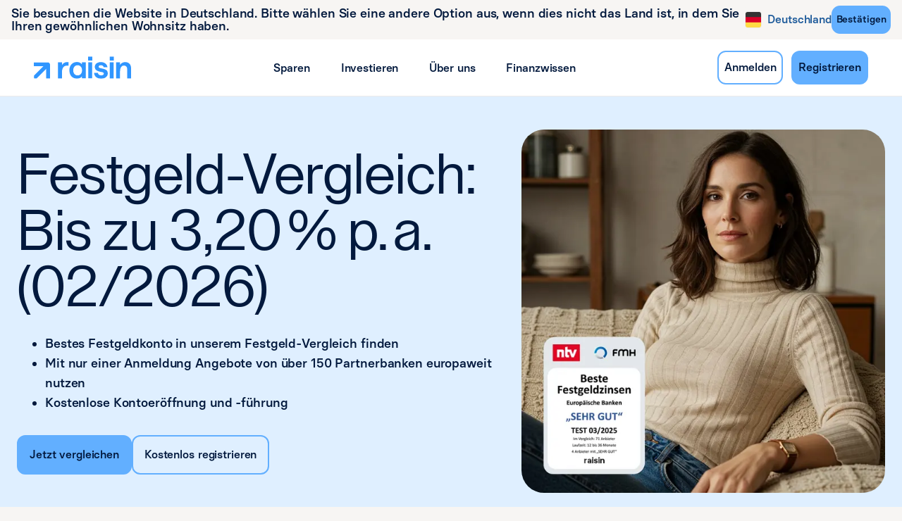

--- FILE ---
content_type: text/html; charset=utf-8
request_url: https://www.raisin.com/de-de/festgeld/?utm_medium=zinspilot-product-card-term-deposit&utm_campaign=festgeld&utm_source=zinspilot-website
body_size: 83604
content:
<!DOCTYPE html><html lang="de-DE"><head><meta charSet="utf-8" data-next-head=""/><meta name="viewport" content="width=device-width" data-next-head=""/><link rel="icon" href="https://eu-images.contentstack.com/v3/assets/blt4a5ee0113ab335fb/bltdc847b8ca6903cd1/69160453ea5a7d5e8d576415/favicon_brand_evolution.ico" type="image/x-icon" data-next-head=""/><title data-next-head="">Festgeld-Vergleich 02/2026: Bis zu 3,20 % p. a. Zinsen | Raisin</title><link rel="canonical" href="https://www.raisin.com/de-de/festgeld/" data-next-head=""/><meta name="description" content="Festgeld jetzt vergleichen: Bis zu 3,20 % p. a. ✔ Laufzeiten ab 3 Monaten ✔ über 150 Banken aus Europa ✔ kostenloses Konto" data-next-head=""/><meta property="og:title" content="Festgeld-Vergleich 02/2026: Bis zu 3,20 % p. a. Zinsen" data-next-head=""/><meta property="og:description" content="Festgeld jetzt vergleichen: Bis zu 3,20 % p. a. ✔ Laufzeiten ab 3 Monaten ✔ über 150 Banken aus Europa ✔ kostenloses Konto" data-next-head=""/><meta name="robots" content="index, follow" data-next-head=""/><meta data-privacy-proxy-server="https://privacy-proxy-server.usercentrics.eu" data-next-head=""/><link rel="preconnect" href="https://app.usercentrics.eu" data-next-head=""/><link rel="preconnect" href="https://privacy-proxy.usercentrics.eu" data-next-head=""/><link rel="preload" as="image" imageSrcSet="/_next/image/?url=https%3A%2F%2Feu-images.contentstack.com%2Fv3%2Fassets%2Fblt4a5ee0113ab335fb%2Fblt0cc334775c08abe1%2F6889d0f5dd378d38d4aaea1a%2Fraisin_de_hero_ntv_badge_Festgeld.png&amp;w=16&amp;q=75 16w, /_next/image/?url=https%3A%2F%2Feu-images.contentstack.com%2Fv3%2Fassets%2Fblt4a5ee0113ab335fb%2Fblt0cc334775c08abe1%2F6889d0f5dd378d38d4aaea1a%2Fraisin_de_hero_ntv_badge_Festgeld.png&amp;w=32&amp;q=75 32w, /_next/image/?url=https%3A%2F%2Feu-images.contentstack.com%2Fv3%2Fassets%2Fblt4a5ee0113ab335fb%2Fblt0cc334775c08abe1%2F6889d0f5dd378d38d4aaea1a%2Fraisin_de_hero_ntv_badge_Festgeld.png&amp;w=48&amp;q=75 48w, /_next/image/?url=https%3A%2F%2Feu-images.contentstack.com%2Fv3%2Fassets%2Fblt4a5ee0113ab335fb%2Fblt0cc334775c08abe1%2F6889d0f5dd378d38d4aaea1a%2Fraisin_de_hero_ntv_badge_Festgeld.png&amp;w=64&amp;q=75 64w, /_next/image/?url=https%3A%2F%2Feu-images.contentstack.com%2Fv3%2Fassets%2Fblt4a5ee0113ab335fb%2Fblt0cc334775c08abe1%2F6889d0f5dd378d38d4aaea1a%2Fraisin_de_hero_ntv_badge_Festgeld.png&amp;w=96&amp;q=75 96w, /_next/image/?url=https%3A%2F%2Feu-images.contentstack.com%2Fv3%2Fassets%2Fblt4a5ee0113ab335fb%2Fblt0cc334775c08abe1%2F6889d0f5dd378d38d4aaea1a%2Fraisin_de_hero_ntv_badge_Festgeld.png&amp;w=128&amp;q=75 128w, /_next/image/?url=https%3A%2F%2Feu-images.contentstack.com%2Fv3%2Fassets%2Fblt4a5ee0113ab335fb%2Fblt0cc334775c08abe1%2F6889d0f5dd378d38d4aaea1a%2Fraisin_de_hero_ntv_badge_Festgeld.png&amp;w=256&amp;q=75 256w, /_next/image/?url=https%3A%2F%2Feu-images.contentstack.com%2Fv3%2Fassets%2Fblt4a5ee0113ab335fb%2Fblt0cc334775c08abe1%2F6889d0f5dd378d38d4aaea1a%2Fraisin_de_hero_ntv_badge_Festgeld.png&amp;w=384&amp;q=75 384w, /_next/image/?url=https%3A%2F%2Feu-images.contentstack.com%2Fv3%2Fassets%2Fblt4a5ee0113ab335fb%2Fblt0cc334775c08abe1%2F6889d0f5dd378d38d4aaea1a%2Fraisin_de_hero_ntv_badge_Festgeld.png&amp;w=640&amp;q=75 640w, /_next/image/?url=https%3A%2F%2Feu-images.contentstack.com%2Fv3%2Fassets%2Fblt4a5ee0113ab335fb%2Fblt0cc334775c08abe1%2F6889d0f5dd378d38d4aaea1a%2Fraisin_de_hero_ntv_badge_Festgeld.png&amp;w=750&amp;q=75 750w, /_next/image/?url=https%3A%2F%2Feu-images.contentstack.com%2Fv3%2Fassets%2Fblt4a5ee0113ab335fb%2Fblt0cc334775c08abe1%2F6889d0f5dd378d38d4aaea1a%2Fraisin_de_hero_ntv_badge_Festgeld.png&amp;w=828&amp;q=75 828w, /_next/image/?url=https%3A%2F%2Feu-images.contentstack.com%2Fv3%2Fassets%2Fblt4a5ee0113ab335fb%2Fblt0cc334775c08abe1%2F6889d0f5dd378d38d4aaea1a%2Fraisin_de_hero_ntv_badge_Festgeld.png&amp;w=1080&amp;q=75 1080w, /_next/image/?url=https%3A%2F%2Feu-images.contentstack.com%2Fv3%2Fassets%2Fblt4a5ee0113ab335fb%2Fblt0cc334775c08abe1%2F6889d0f5dd378d38d4aaea1a%2Fraisin_de_hero_ntv_badge_Festgeld.png&amp;w=1200&amp;q=75 1200w, /_next/image/?url=https%3A%2F%2Feu-images.contentstack.com%2Fv3%2Fassets%2Fblt4a5ee0113ab335fb%2Fblt0cc334775c08abe1%2F6889d0f5dd378d38d4aaea1a%2Fraisin_de_hero_ntv_badge_Festgeld.png&amp;w=1920&amp;q=75 1920w, /_next/image/?url=https%3A%2F%2Feu-images.contentstack.com%2Fv3%2Fassets%2Fblt4a5ee0113ab335fb%2Fblt0cc334775c08abe1%2F6889d0f5dd378d38d4aaea1a%2Fraisin_de_hero_ntv_badge_Festgeld.png&amp;w=2048&amp;q=75 2048w, /_next/image/?url=https%3A%2F%2Feu-images.contentstack.com%2Fv3%2Fassets%2Fblt4a5ee0113ab335fb%2Fblt0cc334775c08abe1%2F6889d0f5dd378d38d4aaea1a%2Fraisin_de_hero_ntv_badge_Festgeld.png&amp;w=3840&amp;q=75 3840w" imageSizes="(max-width: 768px) 382px, (max-width: 1200px) 470px, 516px" data-next-head=""/><base href="/"/><meta name="emotion-insertion-point" content=""/><link data-next-font="" rel="preconnect" href="/" crossorigin="anonymous"/><link rel="preload" href="/_next/static/css/e77b192d21f62508.css" as="style"/><link rel="stylesheet" href="/_next/static/css/e77b192d21f62508.css" data-n-g=""/><noscript data-n-css=""></noscript><script defer="" nomodule="" src="/_next/static/chunks/polyfills-42372ed130431b0a.js" nonce="qWFXk1qbG8/mZRrPkuAKmgGEkQpZvl1i"></script><script src="/_next/static/chunks/webpack-72fa24d4240528f7.js" defer="" nonce="qWFXk1qbG8/mZRrPkuAKmgGEkQpZvl1i"></script><script src="/_next/static/chunks/framework-82b8dc93e54cced4.js" defer="" nonce="qWFXk1qbG8/mZRrPkuAKmgGEkQpZvl1i"></script><script src="/_next/static/chunks/main-7b61f45e00a42c50.js" defer="" nonce="qWFXk1qbG8/mZRrPkuAKmgGEkQpZvl1i"></script><script src="/_next/static/chunks/pages/_app-558d7a66d422c235.js" defer="" nonce="qWFXk1qbG8/mZRrPkuAKmgGEkQpZvl1i"></script><script src="/_next/static/chunks/8726481b-b9825ac3898ffb90.js" defer="" nonce="qWFXk1qbG8/mZRrPkuAKmgGEkQpZvl1i"></script><script src="/_next/static/chunks/bada6e6a-0541f8b90e8d8a9b.js" defer="" nonce="qWFXk1qbG8/mZRrPkuAKmgGEkQpZvl1i"></script><script src="/_next/static/chunks/597-3a1b70395853ec7e.js" defer="" nonce="qWFXk1qbG8/mZRrPkuAKmgGEkQpZvl1i"></script><script src="/_next/static/chunks/249-9c0cd064dd480d06.js" defer="" nonce="qWFXk1qbG8/mZRrPkuAKmgGEkQpZvl1i"></script><script src="/_next/static/chunks/807-3f988dda2698453f.js" defer="" nonce="qWFXk1qbG8/mZRrPkuAKmgGEkQpZvl1i"></script><script src="/_next/static/chunks/591-805447b5427b908a.js" defer="" nonce="qWFXk1qbG8/mZRrPkuAKmgGEkQpZvl1i"></script><script src="/_next/static/chunks/383-aa79a89226e67acd.js" defer="" nonce="qWFXk1qbG8/mZRrPkuAKmgGEkQpZvl1i"></script><script src="/_next/static/chunks/982-86741afac1fb350f.js" defer="" nonce="qWFXk1qbG8/mZRrPkuAKmgGEkQpZvl1i"></script><script src="/_next/static/chunks/498-bdb42a5fe073a8d9.js" defer="" nonce="qWFXk1qbG8/mZRrPkuAKmgGEkQpZvl1i"></script><script src="/_next/static/chunks/352-b67834723025f6b5.js" defer="" nonce="qWFXk1qbG8/mZRrPkuAKmgGEkQpZvl1i"></script><script src="/_next/static/chunks/839-89582222e331ba00.js" defer="" nonce="qWFXk1qbG8/mZRrPkuAKmgGEkQpZvl1i"></script><script src="/_next/static/chunks/288-96008b5a1c976ded.js" defer="" nonce="qWFXk1qbG8/mZRrPkuAKmgGEkQpZvl1i"></script><script src="/_next/static/chunks/194-40db579d59149f55.js" defer="" nonce="qWFXk1qbG8/mZRrPkuAKmgGEkQpZvl1i"></script><script src="/_next/static/chunks/715-e87518dff9116d39.js" defer="" nonce="qWFXk1qbG8/mZRrPkuAKmgGEkQpZvl1i"></script><script src="/_next/static/chunks/430-46f4809a1cb24bdc.js" defer="" nonce="qWFXk1qbG8/mZRrPkuAKmgGEkQpZvl1i"></script><script src="/_next/static/chunks/848-a6ef240c841540bc.js" defer="" nonce="qWFXk1qbG8/mZRrPkuAKmgGEkQpZvl1i"></script><script src="/_next/static/chunks/834-9e906ea9b91b02e4.js" defer="" nonce="qWFXk1qbG8/mZRrPkuAKmgGEkQpZvl1i"></script><script src="/_next/static/chunks/733-5750b4ae4577b119.js" defer="" nonce="qWFXk1qbG8/mZRrPkuAKmgGEkQpZvl1i"></script><script src="/_next/static/chunks/230-ad9851ef600cffb4.js" defer="" nonce="qWFXk1qbG8/mZRrPkuAKmgGEkQpZvl1i"></script><script src="/_next/static/chunks/736-e7f032cc080df5d2.js" defer="" nonce="qWFXk1qbG8/mZRrPkuAKmgGEkQpZvl1i"></script><script src="/_next/static/chunks/223-d411448ce52c18a9.js" defer="" nonce="qWFXk1qbG8/mZRrPkuAKmgGEkQpZvl1i"></script><script src="/_next/static/chunks/36-b9a94cbf937b7871.js" defer="" nonce="qWFXk1qbG8/mZRrPkuAKmgGEkQpZvl1i"></script><script src="/_next/static/chunks/231-86d8f40f166f2f88.js" defer="" nonce="qWFXk1qbG8/mZRrPkuAKmgGEkQpZvl1i"></script><script src="/_next/static/chunks/pages/%5B%5B...page%5D%5D-423dca472a273702.js" defer="" nonce="qWFXk1qbG8/mZRrPkuAKmgGEkQpZvl1i"></script><script src="/_next/static/m5qUkwF0T2YTRzOcL6j6x/_buildManifest.js" defer="" nonce="qWFXk1qbG8/mZRrPkuAKmgGEkQpZvl1i"></script><script src="/_next/static/m5qUkwF0T2YTRzOcL6j6x/_ssgManifest.js" defer="" nonce="qWFXk1qbG8/mZRrPkuAKmgGEkQpZvl1i"></script><style id="jss-server-side"></style><style data-styled="" data-styled-version="5.3.11">@font-face{font-family:'Open Sans';font-style:normal;font-display:swap;font-weight:400;src:local('Open Sans'),url('https://eu-assets.contentstack.com/v3/assets/blt4a5ee0113ab335fb/blt05ef3c43bc049da5/OpenSans.ttf') format('truetype');}/*!sc*/
@font-face{font-family:'Lay Grotesk';font-style:normal;font-display:swap;font-weight:400;src:local('Lay Grotesk'),url('https://eu-assets.contentstack.com/v3/assets/blt4a5ee0113ab335fb/blt28cf662c954af384/LayGrotesk-Regular.ttf') format('truetype');}/*!sc*/
@font-face{font-family:'Basier Square';font-style:normal;font-display:swap;font-weight:400;src:local('Basier Square'),url('https://eu-assets.contentstack.com/v3/assets/blt4a5ee0113ab335fb/bltd0c2931f5da3f00b/BasierSquare-Regular.otf') format('opentype');}/*!sc*/
@font-face{font-family:'Basier Square';font-style:normal;font-display:swap;font-weight:500;src:local('Basier Square Medium'),url('https://eu-assets.contentstack.com/v3/assets/blt4a5ee0113ab335fb/blt6db015dd0371e8ea/BasierSquare-Medium.otf') format('opentype');}/*!sc*/
html{-webkit-font-smoothing:antialiased;-moz-osx-font-smoothing:grayscale;box-sizing:border-box;-webkit-text-size-adjust:100%;}/*!sc*/
*,*::before,*::after{box-sizing:inherit;}/*!sc*/
strong,b{font-weight:700;}/*!sc*/
body{margin:0;color:rgba(0,0,0,0.87);font-size:16px;font-weight:400;line-height:24px;font-family:"Basier Square",Verdana,sans-serif;-webkit-letter-spacing:-0.12px;-moz-letter-spacing:-0.12px;-ms-letter-spacing:-0.12px;letter-spacing:-0.12px;background-color:#f7f5f3;}/*!sc*/
@media print{body{background-color:#fff;}}/*!sc*/
body::backdrop{background-color:#f7f5f3;}/*!sc*/
@media print{html,body{background-color:#f7f5f3;-webkit-print-color-adjust:exact;print-color-adjust:exact;color-adjust:exact;}}/*!sc*/
data-styled.g1[id="sc-global-iEDSUG1"]{content:"sc-global-iEDSUG1,"}/*!sc*/
.gcWpzX{width:100%;margin-left:auto;box-sizing:border-box;margin-right:auto;display:block;padding-left:8px;padding-right:8px;}/*!sc*/
@media (min-width:600px){.gcWpzX{padding-left:12px;padding-right:12px;}}/*!sc*/
@media (min-width:1200px){.gcWpzX{max-width:1200px;}}/*!sc*/
data-styled.g172[id="sc-imwsjW"]{content:"gcWpzX,"}/*!sc*/
.OZvBU{padding-left:16px;padding-right:16px;}/*!sc*/
@media (min-width:600px){.OZvBU{padding-left:24px;padding-right:24px;}}/*!sc*/
@media (min-width:1200px){.OZvBU{max-width:1320px;}}/*!sc*/
data-styled.g173[id="sc-kCMKrZ"]{content:"OZvBU,"}/*!sc*/
.gvekTl{box-sizing:border-box;-webkit-flex-direction:row;-ms-flex-direction:row;flex-direction:row;}/*!sc*/
.jbpCA-d{box-sizing:border-box;display:-webkit-box;display:-webkit-flex;display:-ms-flexbox;display:flex;-webkit-flex-wrap:wrap;-ms-flex-wrap:wrap;flex-wrap:wrap;width:100%;-webkit-flex-direction:row;-ms-flex-direction:row;flex-direction:row;}/*!sc*/
.kMCVuT{box-sizing:border-box;margin:0;-webkit-flex-direction:row;-ms-flex-direction:row;flex-direction:row;}/*!sc*/
@media (min-width:600px){.kMCVuT{-webkit-flex-basis:100%;-ms-flex-preferred-size:100%;flex-basis:100%;-webkit-box-flex:0;-webkit-flex-grow:0;-ms-flex-positive:0;flex-grow:0;max-width:100%;}}/*!sc*/
@media (min-width:900px){.kMCVuT{-webkit-flex-basis:66.666667%;-ms-flex-preferred-size:66.666667%;flex-basis:66.666667%;-webkit-box-flex:0;-webkit-flex-grow:0;-ms-flex-positive:0;flex-grow:0;max-width:66.666667%;}}/*!sc*/
@media (min-width:1200px){.kMCVuT{-webkit-flex-basis:66.666667%;-ms-flex-preferred-size:66.666667%;flex-basis:66.666667%;-webkit-box-flex:0;-webkit-flex-grow:0;-ms-flex-positive:0;flex-grow:0;max-width:66.666667%;}}/*!sc*/
@media (min-width:1536px){.kMCVuT{-webkit-flex-basis:66.666667%;-ms-flex-preferred-size:66.666667%;flex-basis:66.666667%;-webkit-box-flex:0;-webkit-flex-grow:0;-ms-flex-positive:0;flex-grow:0;max-width:66.666667%;}}/*!sc*/
.gpXYkL{box-sizing:border-box;margin:0;-webkit-flex-direction:row;-ms-flex-direction:row;flex-direction:row;}/*!sc*/
@media (min-width:600px){.gpXYkL{-webkit-flex-basis:100%;-ms-flex-preferred-size:100%;flex-basis:100%;-webkit-box-flex:0;-webkit-flex-grow:0;-ms-flex-positive:0;flex-grow:0;max-width:100%;}}/*!sc*/
@media (min-width:900px){.gpXYkL{-webkit-flex-basis:33.333333%;-ms-flex-preferred-size:33.333333%;flex-basis:33.333333%;-webkit-box-flex:0;-webkit-flex-grow:0;-ms-flex-positive:0;flex-grow:0;max-width:33.333333%;}}/*!sc*/
@media (min-width:1200px){.gpXYkL{-webkit-flex-basis:33.333333%;-ms-flex-preferred-size:33.333333%;flex-basis:33.333333%;-webkit-box-flex:0;-webkit-flex-grow:0;-ms-flex-positive:0;flex-grow:0;max-width:33.333333%;}}/*!sc*/
@media (min-width:1536px){.gpXYkL{-webkit-flex-basis:33.333333%;-ms-flex-preferred-size:33.333333%;flex-basis:33.333333%;-webkit-box-flex:0;-webkit-flex-grow:0;-ms-flex-positive:0;flex-grow:0;max-width:33.333333%;}}/*!sc*/
.xqYva{box-sizing:border-box;display:-webkit-box;display:-webkit-flex;display:-ms-flexbox;display:flex;-webkit-flex-wrap:wrap;-ms-flex-wrap:wrap;flex-wrap:wrap;width:100%;}/*!sc*/
@media (min-width:0px){.xqYva{-webkit-flex-direction:column;-ms-flex-direction:column;flex-direction:column;}.xqYva > .MuiGrid-item{max-width:none;}}/*!sc*/
@media (min-width:600px){.xqYva{-webkit-flex-direction:column;-ms-flex-direction:column;flex-direction:column;}.xqYva > .MuiGrid-item{max-width:none;}}/*!sc*/
@media (min-width:900px){.xqYva{-webkit-flex-direction:row;-ms-flex-direction:row;flex-direction:row;}}/*!sc*/
.bIBxly{box-sizing:border-box;margin:0;-webkit-flex-direction:row;-ms-flex-direction:row;flex-direction:row;-webkit-flex-basis:100%;-ms-flex-preferred-size:100%;flex-basis:100%;-webkit-box-flex:0;-webkit-flex-grow:0;-ms-flex-positive:0;flex-grow:0;max-width:100%;}/*!sc*/
@media (min-width:600px){.bIBxly{-webkit-flex-basis:100%;-ms-flex-preferred-size:100%;flex-basis:100%;-webkit-box-flex:0;-webkit-flex-grow:0;-ms-flex-positive:0;flex-grow:0;max-width:100%;}}/*!sc*/
@media (min-width:900px){.bIBxly{-webkit-flex-basis:50%;-ms-flex-preferred-size:50%;flex-basis:50%;-webkit-box-flex:0;-webkit-flex-grow:0;-ms-flex-positive:0;flex-grow:0;max-width:50%;}}/*!sc*/
@media (min-width:1200px){.bIBxly{-webkit-flex-basis:50%;-ms-flex-preferred-size:50%;flex-basis:50%;-webkit-box-flex:0;-webkit-flex-grow:0;-ms-flex-positive:0;flex-grow:0;max-width:50%;}}/*!sc*/
@media (min-width:1536px){.bIBxly{-webkit-flex-basis:50%;-ms-flex-preferred-size:50%;flex-basis:50%;-webkit-box-flex:0;-webkit-flex-grow:0;-ms-flex-positive:0;flex-grow:0;max-width:50%;}}/*!sc*/
.cuFlPv{box-sizing:border-box;margin:0;-webkit-flex-direction:row;-ms-flex-direction:row;flex-direction:row;-webkit-flex-basis:100%;-ms-flex-preferred-size:100%;flex-basis:100%;-webkit-box-flex:0;-webkit-flex-grow:0;-ms-flex-positive:0;flex-grow:0;max-width:100%;}/*!sc*/
@media (min-width:600px){.cuFlPv{-webkit-flex-basis:100%;-ms-flex-preferred-size:100%;flex-basis:100%;-webkit-box-flex:0;-webkit-flex-grow:0;-ms-flex-positive:0;flex-grow:0;max-width:100%;}}/*!sc*/
@media (min-width:900px){.cuFlPv{-webkit-flex-basis:50%;-ms-flex-preferred-size:50%;flex-basis:50%;-webkit-box-flex:0;-webkit-flex-grow:0;-ms-flex-positive:0;flex-grow:0;max-width:50%;}}/*!sc*/
@media (min-width:1200px){.cuFlPv{-webkit-flex-basis:50%;-ms-flex-preferred-size:50%;flex-basis:50%;-webkit-box-flex:0;-webkit-flex-grow:0;-ms-flex-positive:0;flex-grow:0;max-width:50%;}}/*!sc*/
@media (min-width:1536px){.cuFlPv{-webkit-flex-basis:50%;-ms-flex-preferred-size:50%;flex-basis:50%;-webkit-box-flex:0;-webkit-flex-grow:0;-ms-flex-positive:0;flex-grow:0;max-width:50%;}}/*!sc*/
@media (min-width:0px){.cuFlPv{display:none;}}/*!sc*/
@media (min-width:600px){.cuFlPv{display:none;}}/*!sc*/
@media (min-width:900px){.cuFlPv{display:block;}}/*!sc*/
.hqNjcM{box-sizing:border-box;margin:0;-webkit-flex-direction:row;-ms-flex-direction:row;flex-direction:row;-webkit-flex-basis:100%;-ms-flex-preferred-size:100%;flex-basis:100%;-webkit-box-flex:0;-webkit-flex-grow:0;-ms-flex-positive:0;flex-grow:0;max-width:100%;margin-top:32px;margin-bottom:32px;}/*!sc*/
@media (min-width:600px){.hqNjcM{-webkit-flex-basis:100%;-ms-flex-preferred-size:100%;flex-basis:100%;-webkit-box-flex:0;-webkit-flex-grow:0;-ms-flex-positive:0;flex-grow:0;max-width:100%;}}/*!sc*/
@media (min-width:900px){.hqNjcM{-webkit-flex-basis:100%;-ms-flex-preferred-size:100%;flex-basis:100%;-webkit-box-flex:0;-webkit-flex-grow:0;-ms-flex-positive:0;flex-grow:0;max-width:100%;}}/*!sc*/
@media (min-width:1200px){.hqNjcM{-webkit-flex-basis:100%;-ms-flex-preferred-size:100%;flex-basis:100%;-webkit-box-flex:0;-webkit-flex-grow:0;-ms-flex-positive:0;flex-grow:0;max-width:100%;}}/*!sc*/
@media (min-width:1536px){.hqNjcM{-webkit-flex-basis:100%;-ms-flex-preferred-size:100%;flex-basis:100%;-webkit-box-flex:0;-webkit-flex-grow:0;-ms-flex-positive:0;flex-grow:0;max-width:100%;}}/*!sc*/
@media (min-width:0px){.hqNjcM{display:block;}}/*!sc*/
@media (min-width:600px){.hqNjcM{display:block;}}/*!sc*/
@media (min-width:900px){.hqNjcM{display:none;}}/*!sc*/
.bOpICq{box-sizing:border-box;margin:0;-webkit-flex-direction:row;-ms-flex-direction:row;flex-direction:row;}/*!sc*/
data-styled.g174[id="sc-dJiZtA"]{content:"gvekTl,jbpCA-d,kMCVuT,gpXYkL,xqYva,bIBxly,cuFlPv,hqNjcM,bOpICq,"}/*!sc*/
.kFisfU{-webkit-user-select:none;-moz-user-select:none;-ms-user-select:none;user-select:none;width:1em;height:1em;display:inline-block;fill:currentColor;-webkit-flex-shrink:0;-ms-flex-negative:0;flex-shrink:0;-webkit-transition:fill 200ms cubic-bezier(0.4,0,0.2,1) 0ms;transition:fill 200ms cubic-bezier(0.4,0,0.2,1) 0ms;font-size:1.5rem;}/*!sc*/
.ijTFAW{-webkit-user-select:none;-moz-user-select:none;-ms-user-select:none;user-select:none;width:1em;height:1em;display:inline-block;-webkit-flex-shrink:0;-ms-flex-negative:0;flex-shrink:0;-webkit-transition:fill 200ms cubic-bezier(0.4,0,0.2,1) 0ms;transition:fill 200ms cubic-bezier(0.4,0,0.2,1) 0ms;font-size:1.5rem;}/*!sc*/
data-styled.g179[id="sc-fKWMtX"]{content:"kFisfU,ijTFAW,"}/*!sc*/
.bPuMWf{font-size:40px;fill:none;}/*!sc*/
.jIKLLK{font-size:24px;fill:none;color:#02193d;margin-right:16px;}/*!sc*/
.blbkxB{font-size:24px;fill:none;}/*!sc*/
.cwoRKB{font-size:40px;fill:none;color:#02193d;width:24px;height:30px;}/*!sc*/
.bYExDQ{font-size:40px;fill:none;color:#02193d;width:30px;height:30px;}/*!sc*/
data-styled.g180[id="sc-kgOKUu"]{content:"bPuMWf,jIKLLK,blbkxB,cwoRKB,bYExDQ,"}/*!sc*/
.bBBHpl{margin:0;font:inherit;color:#02193d;color:#3096ff;}/*!sc*/
.gBayGp{margin:0;font-family:"Basier Square",Verdana,sans-serif;font-size:16px;font-stretch:normal;font-style:normal;font-weight:500;-webkit-letter-spacing:-0.12px;-moz-letter-spacing:-0.12px;-ms-letter-spacing:-0.12px;letter-spacing:-0.12px;line-height:24px;text-transform:none;color:#02193d;}/*!sc*/
.cjtSrT{margin:0;font-size:16px;font-weight:400;line-height:24px;font-family:"Basier Square",Verdana,sans-serif;-webkit-letter-spacing:-0.12px;-moz-letter-spacing:-0.12px;-ms-letter-spacing:-0.12px;letter-spacing:-0.12px;color:#02193d;}/*!sc*/
.fRgnJt{margin:0;font-size:80px;font-weight:400;line-height:80px;font-family:"Lay Grotesk",Verdana,sans-serif;-webkit-letter-spacing:-0.44px;-moz-letter-spacing:-0.44px;-ms-letter-spacing:-0.44px;letter-spacing:-0.44px;color:#02193d;}/*!sc*/
@media (max-width:599.95px){.fRgnJt{font-size:48px;line-height:60px;}}/*!sc*/
.gZTmzd{margin:0;font-size:18px;font-weight:500;line-height:28px;font-family:"Basier Square",Verdana,sans-serif;-webkit-letter-spacing:-0.12px;-moz-letter-spacing:-0.12px;-ms-letter-spacing:-0.12px;letter-spacing:-0.12px;color:#02193d;}/*!sc*/
@media (max-width:599.95px){.gZTmzd{font-size:16px;line-height:24px;font-weight:500;}}/*!sc*/
.dJtWkq{margin:0;font-family:"Basier Square",Verdana,sans-serif;font-size:16px;font-stretch:normal;font-style:normal;font-weight:500;-webkit-letter-spacing:-0.12px;-moz-letter-spacing:-0.12px;-ms-letter-spacing:-0.12px;letter-spacing:-0.12px;line-height:24px;text-transform:none;color:#02193d;text-align:center;}/*!sc*/
.bsDShK{margin:0;font-size:36px;font-weight:400;line-height:44px;font-family:"Lay Grotesk",Verdana,sans-serif;-webkit-letter-spacing:-0.24px;-moz-letter-spacing:-0.24px;-ms-letter-spacing:-0.24px;letter-spacing:-0.24px;color:#02193d;}/*!sc*/
@media (max-width:599.95px){.bsDShK{font-size:20px;line-height:26px;}}/*!sc*/
.KjMKh{margin:0;font-size:48px;font-weight:400;line-height:60px;font-family:"Lay Grotesk",Verdana,sans-serif;-webkit-letter-spacing:-0.44px;-moz-letter-spacing:-0.44px;-ms-letter-spacing:-0.44px;letter-spacing:-0.44px;color:#02193d;}/*!sc*/
@media (max-width:599.95px){.KjMKh{font-size:30px;line-height:38px;}}/*!sc*/
.jXXLGS{margin:0;font-size:20px;font-weight:500;line-height:30px;font-family:"Basier Square",Verdana,sans-serif;-webkit-letter-spacing:-0.24px;-moz-letter-spacing:-0.24px;-ms-letter-spacing:-0.24px;letter-spacing:-0.24px;color:#02193d;}/*!sc*/
@media (max-width:599.95px){.jXXLGS{font-size:18px;line-height:26px;font-weight:500;}}/*!sc*/
.dCjwTC{margin:0;font-size:48px;font-weight:400;line-height:60px;font-family:"Lay Grotesk",Verdana,sans-serif;-webkit-letter-spacing:-0.44px;-moz-letter-spacing:-0.44px;-ms-letter-spacing:-0.44px;letter-spacing:-0.44px;color:#02193d;text-align:center;}/*!sc*/
@media (max-width:599.95px){.dCjwTC{font-size:30px;line-height:38px;}}/*!sc*/
.gvxTAZ{margin:0;font-size:20px;font-weight:500;line-height:30px;font-family:"Basier Square",Verdana,sans-serif;-webkit-letter-spacing:-0.24px;-moz-letter-spacing:-0.24px;-ms-letter-spacing:-0.24px;letter-spacing:-0.24px;color:#02193d;text-align:center;}/*!sc*/
@media (max-width:599.95px){.gvxTAZ{font-size:18px;line-height:26px;font-weight:500;}}/*!sc*/
.bnnwtQ{margin:0;font-size:20px;font-weight:500;line-height:30px;font-family:"Basier Square",Verdana,sans-serif;-webkit-letter-spacing:-0.24px;-moz-letter-spacing:-0.24px;-ms-letter-spacing:-0.24px;letter-spacing:-0.24px;color:#02193d;margin-bottom:8px;text-align:center;}/*!sc*/
@media (max-width:599.95px){.bnnwtQ{font-size:18px;line-height:26px;font-weight:500;}}/*!sc*/
data-styled.g188[id="sc-gEkIjz"]{content:"bBBHpl,gBayGp,cjtSrT,fRgnJt,gZTmzd,dJtWkq,bsDShK,KjMKh,jXXLGS,dCjwTC,gvxTAZ,bnnwtQ,"}/*!sc*/
.bVtcqi{color:#314562;}/*!sc*/
.cKPzZJ{color:#ffffff;}/*!sc*/
.fkWrcA{color:#02193d;}/*!sc*/
.dmXCgR{width:100%;}/*!sc*/
data-styled.g189[id="sc-hoLEA"]{content:"bVtcqi,cKPzZJ,fkWrcA,dmXCgR,"}/*!sc*/
.nwndW{display:-webkit-box;display:-webkit-flex;display:-ms-flexbox;display:flex;-webkit-flex-direction:row;-ms-flex-direction:row;flex-direction:row;}/*!sc*/
.nwndW p{margin-top:0px;margin-bottom:0px;}/*!sc*/
.expnmh{margin-top:24px;}/*!sc*/
.gaviFF{padding-right:24px;padding-left:24px;}/*!sc*/
.hULdxJ{display:-webkit-box;display:-webkit-flex;display:-ms-flexbox;display:flex;-webkit-flex-direction:column;-ms-flex-direction:column;flex-direction:column;gap:4px;}/*!sc*/
data-styled.g191[id="sc-fFlnrN"]{content:"nwndW,expnmh,gaviFF,hULdxJ,"}/*!sc*/
.kpIbyN{position:fixed;inset:0;display:-webkit-box;display:-webkit-flex;display:-ms-flexbox;display:flex;-webkit-align-items:center;-webkit-box-align:center;-ms-flex-align:center;align-items:center;-webkit-box-pack:center;-webkit-justify-content:center;-ms-flex-pack:center;justify-content:center;}/*!sc*/
@media (max-width:599.95px){.kpIbyN .MuiBox-root{max-height:592px;}}/*!sc*/
data-styled.g195[id="sc-eIcdZJ"]{content:"kpIbyN,"}/*!sc*/
.epFpyS{position:relative;width:-webkit-fit-content;width:-moz-fit-content;width:fit-content;}/*!sc*/
@media (max-width:899.95px){.epFpyS{display:-webkit-box;display:-webkit-flex;display:-ms-flexbox;display:flex;-webkit-box-pack:center;-webkit-justify-content:center;-ms-flex-pack:center;justify-content:center;width:100%;}}/*!sc*/
data-styled.g200[id="sc-jdkBTo"]{content:"epFpyS,"}/*!sc*/
.bQQUmG{display:-webkit-box;display:-webkit-flex;display:-ms-flexbox;display:flex;-webkit-align-items:center;-webkit-box-align:center;-ms-flex-align:center;align-items:center;-webkit-box-pack:center;-webkit-justify-content:center;-ms-flex-pack:center;justify-content:center;padding:8px 0px 8px 0px;color:#1d5a9a;font-family:"Basier Square",Verdana,sans-serif;font-size:16px;font-stretch:normal;font-style:normal;font-weight:500;-webkit-letter-spacing:-0.12px;-moz-letter-spacing:-0.12px;-ms-letter-spacing:-0.12px;letter-spacing:-0.12px;line-height:24px;text-transform:none;cursor:pointer;background-color:#f7f5f3;border:0;border-radius:4px;}/*!sc*/
.bQQUmG:hover,.bQQUmG:focus{color:#1d5a9a;}/*!sc*/
@media (max-width:899.95px){.bQQUmG{padding:0;}}/*!sc*/
data-styled.g201[id="sc-fmzyuX"]{content:"bQQUmG,"}/*!sc*/
.iOLjUm{margin:0px 0px 0px 8px;color:#1d5a9a;font-family:"Basier Square",Verdana,sans-serif;font-size:16px;font-stretch:normal;font-style:normal;font-weight:500;-webkit-letter-spacing:-0.12px;-moz-letter-spacing:-0.12px;-ms-letter-spacing:-0.12px;letter-spacing:-0.12px;line-height:24px;text-transform:none;}/*!sc*/
data-styled.g202[id="sc-cspYLC"]{content:"iOLjUm,"}/*!sc*/
.iCUwNr{overflow:hidden;width:24px;height:24px;display:-webkit-box;display:-webkit-flex;display:-ms-flexbox;display:flex;-webkit-flex-direction:column;-ms-flex-direction:column;flex-direction:column;-webkit-box-pack:center;-webkit-justify-content:center;-ms-flex-pack:center;justify-content:center;-webkit-align-items:center;-webkit-box-align:center;-ms-flex-align:center;align-items:center;-webkit-flex-shrink:0;-ms-flex-negative:0;flex-shrink:0;}/*!sc*/
.iCUwNr svg{border:1px solid #edebe9;background:#ffffff;border-radius:4px;width:100%;}/*!sc*/
data-styled.g207[id="sc-cyRcrZ"]{content:"iCUwNr,"}/*!sc*/
.cwWgQu{-webkit-text-decoration:underline;text-decoration:underline;-webkit-text-decoration-color:rgba(48,150,255,0.4);text-decoration-color:rgba(48,150,255,0.4);}/*!sc*/
.cwWgQu:hover{-webkit-text-decoration-color:inherit;text-decoration-color:inherit;}/*!sc*/
.CGENM{-webkit-text-decoration:none;text-decoration:none;}/*!sc*/
data-styled.g221[id="sc-hGMjit"]{content:"cwWgQu,CGENM,"}/*!sc*/
.gtrOGh{padding:32px 16px 32px 16px;background-color:#dfefff;}/*!sc*/
@media (min-width:600px){.gtrOGh{padding:48px 24px 48px 24px;width:100%;}}/*!sc*/
.gtrOGh [class*="content-block-wrapper"]{padding-left:0;padding-right:0;}/*!sc*/
.gRlumb{padding:32px 16px 32px 16px;background-color:#f7f5f3;}/*!sc*/
@media (min-width:600px){.gRlumb{padding:48px 24px 48px 24px;width:100%;}}/*!sc*/
.gRlumb [class*="content-block-wrapper"]{padding-left:0;padding-right:0;}/*!sc*/
.clGBng{padding:32px 16px 32px 16px;}/*!sc*/
@media (min-width:600px){.clGBng{padding:48px 24px 48px 24px;width:100%;}}/*!sc*/
.clGBng [class*="content-block-wrapper"]{padding-left:0;padding-right:0;}/*!sc*/
.jmNGxR{padding:0px 16px 32px 16px;}/*!sc*/
@media (min-width:600px){.jmNGxR{padding:0px 24px 48px 24px;width:100%;}}/*!sc*/
.jmNGxR [class*="content-block-wrapper"]{padding-left:0;padding-right:0;}/*!sc*/
.jlUNaH{padding:0px 16px 0px 16px;background-color:#f7f5f3;}/*!sc*/
@media (min-width:600px){.jlUNaH{padding:0px 24px 0px 24px;width:100%;}}/*!sc*/
.jlUNaH [class*="content-block-wrapper"]{padding-left:0;padding-right:0;}/*!sc*/
data-styled.g247[id="sc-djTQaJ"]{content:"gtrOGh,gRlumb,clGBng,jmNGxR,jlUNaH,"}/*!sc*/
.bloEnj{padding-left:0px;padding-right:0px;}/*!sc*/
@media (min-width:600px){.bloEnj{padding-left:0px;padding-right:0px;}}/*!sc*/
@media (min-width:1200px){.bloEnj{max-width:1272px;}}/*!sc*/
data-styled.g248[id="sc-pKqro"]{content:"bloEnj,"}/*!sc*/
.iYapSD{padding:24px 24px 4px;margin:0;-webkit-user-select:none;-moz-user-select:none;-ms-user-select:none;user-select:none;}/*!sc*/
data-styled.g249[id="sc-gvPdwL"]{content:"iYapSD,"}/*!sc*/
.gstMvH{display:-webkit-box;display:-webkit-flex;display:-ms-flexbox;display:flex;-webkit-text-decoration:none;text-decoration:none;padding:4px 0px;}/*!sc*/
data-styled.g250[id="sc-dBFDNq"]{content:"gstMvH,"}/*!sc*/
.eFzqJr{color:#314562;}/*!sc*/
.eFzqJr:hover,.eFzqJr:focus{color:#3096ff;}/*!sc*/
.eFzqJr:disabled{color:#818d9e;}/*!sc*/
data-styled.g251[id="sc-ggqIjW"]{content:"eFzqJr,"}/*!sc*/
.fwoTZI{padding:4px 8px 8px;}/*!sc*/
data-styled.g252[id="sc-djVXDX"]{content:"fwoTZI,"}/*!sc*/
.kNYrrb{display:-webkit-inline-box;display:-webkit-inline-flex;display:-ms-inline-flexbox;display:inline-flex;-webkit-align-items:center;-webkit-box-align:center;-ms-flex-align:center;align-items:center;-webkit-box-pack:center;-webkit-justify-content:center;-ms-flex-pack:center;justify-content:center;position:relative;box-sizing:border-box;-webkit-tap-highlight-color:transparent;background-color:transparent;outline:0;border:0;margin:0;border-radius:0;padding:0;cursor:pointer;-webkit-user-select:none;-moz-user-select:none;-ms-user-select:none;user-select:none;vertical-align:middle;-moz-appearance:none;-webkit-appearance:none;-webkit-text-decoration:none;text-decoration:none;color:inherit;}/*!sc*/
.kNYrrb::-moz-focus-inner{border-style:none;}/*!sc*/
.kNYrrb.Mui-disabled{pointer-events:none;cursor:default;}/*!sc*/
@media print{.kNYrrb{color-adjust:exact;}}/*!sc*/
data-styled.g256[id="sc-dISpDn"]{content:"kNYrrb,"}/*!sc*/
.bzNAyd{display:-webkit-box;display:-webkit-flex;display:-ms-flexbox;display:flex;min-height:48px;padding:0px 8px;-webkit-transition:min-height 150ms cubic-bezier(0.4,0,0.2,1) 0ms,background-color 150ms cubic-bezier(0.4,0,0.2,1) 0ms;transition:min-height 150ms cubic-bezier(0.4,0,0.2,1) 0ms,background-color 150ms cubic-bezier(0.4,0,0.2,1) 0ms;}/*!sc*/
.bzNAyd.Mui-focusVisible{background-color:rgba(0,0,0,0.12);}/*!sc*/
.bzNAyd.Mui-disabled{opacity:0.38;}/*!sc*/
.bzNAyd:hover:not(.Mui-disabled){cursor:pointer;}/*!sc*/
.bzNAyd.Mui-expanded{min-height:64px;}/*!sc*/
data-styled.g257[id="sc-eONNys"]{content:"bzNAyd,"}/*!sc*/
.lhkBwv{display:-webkit-box;display:-webkit-flex;display:-ms-flexbox;display:flex;-webkit-box-flex:1;-webkit-flex-grow:1;-ms-flex-positive:1;flex-grow:1;margin:12px 0;-webkit-transition:margin 150ms cubic-bezier(0.4,0,0.2,1) 0ms;transition:margin 150ms cubic-bezier(0.4,0,0.2,1) 0ms;}/*!sc*/
.lhkBwv.Mui-expanded{margin:20px 0;}/*!sc*/
data-styled.g258[id="sc-bStcSt"]{content:"lhkBwv,"}/*!sc*/
.iqMnyA{display:-webkit-box;display:-webkit-flex;display:-ms-flexbox;display:flex;color:rgba(0,0,0,0.54);-webkit-transform:rotate(0deg);-ms-transform:rotate(0deg);transform:rotate(0deg);-webkit-transition:-webkit-transform 150ms cubic-bezier(0.4,0,0.2,1) 0ms;-webkit-transition:transform 150ms cubic-bezier(0.4,0,0.2,1) 0ms;transition:transform 150ms cubic-bezier(0.4,0,0.2,1) 0ms;}/*!sc*/
.iqMnyA.Mui-expanded{-webkit-transform:rotate(180deg);-ms-transform:rotate(180deg);transform:rotate(180deg);}/*!sc*/
data-styled.g259[id="sc-iaJaUu"]{content:"iqMnyA,"}/*!sc*/
.hHoczR{height:0;overflow:hidden;-webkit-transition:height 300ms cubic-bezier(0.4,0,0.2,1) 0ms;transition:height 300ms cubic-bezier(0.4,0,0.2,1) 0ms;visibility:hidden;}/*!sc*/
data-styled.g261[id="sc-gVJvzJ"]{content:"hHoczR,"}/*!sc*/
.gueioT{display:-webkit-box;display:-webkit-flex;display:-ms-flexbox;display:flex;width:100%;}/*!sc*/
data-styled.g262[id="sc-dOoqMo"]{content:"gueioT,"}/*!sc*/
.gFsImK{width:100%;}/*!sc*/
data-styled.g263[id="sc-DWsrX"]{content:"gFsImK,"}/*!sc*/
.cjkYbz{background-color:#fff;color:rgba(0,0,0,0.87);-webkit-transition:box-shadow 300ms cubic-bezier(0.4,0,0.2,1) 0ms;transition:box-shadow 300ms cubic-bezier(0.4,0,0.2,1) 0ms;border-radius:4px;box-shadow:none;}/*!sc*/
data-styled.g264[id="sc-iLWXdy"]{content:"cjkYbz,"}/*!sc*/
.ekYTLq{position:relative;-webkit-transition:margin 150ms cubic-bezier(0.4,0,0.2,1) 0ms;transition:margin 150ms cubic-bezier(0.4,0,0.2,1) 0ms;overflow-anchor:none;border-radius:0;}/*!sc*/
.ekYTLq::before{position:absolute;left:0;top:-1px;right:0;height:1px;content:"";opacity:1;background-color:rgba(0,0,0,0.12);-webkit-transition:opacity 150ms cubic-bezier(0.4,0,0.2,1) 0ms,background-color 150ms cubic-bezier(0.4,0,0.2,1) 0ms;transition:opacity 150ms cubic-bezier(0.4,0,0.2,1) 0ms,background-color 150ms cubic-bezier(0.4,0,0.2,1) 0ms;}/*!sc*/
.ekYTLq:first-of-type::before{display:none;}/*!sc*/
.ekYTLq.Mui-expanded::before{opacity:0;}/*!sc*/
.ekYTLq.Mui-expanded:first-of-type{margin-top:0;}/*!sc*/
.ekYTLq.Mui-expanded:last-of-type{margin-bottom:0;}/*!sc*/
.ekYTLq.Mui-expanded + .sc-huFNyZ.Mui-expanded::before{display:none;}/*!sc*/
.ekYTLq.Mui-disabled{background-color:rgba(0,0,0,0.12);}/*!sc*/
.ekYTLq:first-of-type{border-top-left-radius:4px;border-top-right-radius:4px;}/*!sc*/
.ekYTLq:last-of-type{border-bottom-left-radius:4px;border-bottom-right-radius:4px;}/*!sc*/
@supports (-ms-ime-align:auto){.ekYTLq:last-of-type{border-bottom-left-radius:0;border-bottom-right-radius:0;}}/*!sc*/
.ekYTLq.Mui-expanded{margin:16px 0;}/*!sc*/
data-styled.g265[id="sc-huFNyZ"]{content:"ekYTLq,"}/*!sc*/
.bwyqam{padding:0;margin-top:16px;}/*!sc*/
data-styled.g267[id="sc-bcSKrn"]{content:"bwyqam,"}/*!sc*/
.magik{padding:0;min-height:auto;-webkit-align-items:flex-start;-webkit-box-align:flex-start;-ms-flex-align:flex-start;align-items:flex-start;font-size:20px;font-weight:500;line-height:30px;font-family:"Basier Square",Verdana,sans-serif;-webkit-letter-spacing:-0.24px;-moz-letter-spacing:-0.24px;-ms-letter-spacing:-0.24px;letter-spacing:-0.24px;}/*!sc*/
@media (max-width:599.95px){.magik{font-size:18px;line-height:28px;-webkit-letter-spacing:-0.12px;-moz-letter-spacing:-0.12px;-ms-letter-spacing:-0.12px;letter-spacing:-0.12px;}}/*!sc*/
.magik .MuiAccordionSummary-content{padding-right:24px;margin:0;}/*!sc*/
.magik.Mui-expanded{min-height:auto;}/*!sc*/
.magik .MuiSvgIcon-root{color:#02193d;}/*!sc*/
data-styled.g268[id="sc-jkTpcO"]{content:"magik,"}/*!sc*/
.eipfqG{color:#02193d;padding:24px;border:1px solid #c9ced6;border-radius:32px;box-shadow:none;-webkit-transition:0.25s;transition:0.25s;}/*!sc*/
.eipfqG:not(:last-of-type){margin:0px 0px 16px;}/*!sc*/
.eipfqG:first-of-type{border-top-right-radius:32px;border-top-left-radius:32px;}/*!sc*/
.eipfqG:last-of-type{margin:0;border-bottom-right-radius:32px;border-bottom-left-radius:32px;}/*!sc*/
.eipfqG::before{display:none;content:none;}/*!sc*/
.eipfqG:hover{border-color:transparent;box-shadow:0 0 0 2px #3096ff;}/*!sc*/
.eipfqG:focus,.eipfqG:focus-visible{border-color:transparent;box-shadow:0 0 0 2px #1d5a9a;outline:none;}/*!sc*/
@media (max-width:599.95px){.eipfqG{padding:16px;border-radius:24px;}.eipfqG:first-of-type{border-top-right-radius:24px;border-top-left-radius:24px;}.eipfqG:last-of-type{border-bottom-right-radius:24px;border-bottom-left-radius:24px;}}/*!sc*/
data-styled.g269[id="sc-iQbOkh"]{content:"eipfqG,"}/*!sc*/
.gkpReS{padding:16px 0px;font-family:"Basier Square",Verdana,sans-serif;font-size:16px;font-stretch:normal;font-style:normal;font-weight:500;-webkit-letter-spacing:-0.12px;-moz-letter-spacing:-0.12px;-ms-letter-spacing:-0.12px;letter-spacing:-0.12px;line-height:24px;text-transform:none;}/*!sc*/
data-styled.g270[id="sc-fIGJwM"]{content:"gkpReS,"}/*!sc*/
.kzbrhG{display:-webkit-box;display:-webkit-flex;display:-ms-flexbox;display:flex;-webkit-align-items:flex-end;-webkit-box-align:flex-end;-ms-flex-align:flex-end;align-items:flex-end;gap:16px;padding-bottom:24px;}/*!sc*/
data-styled.g271[id="sc-iA-DsXs"]{content:"kzbrhG,"}/*!sc*/
.kOUwNd{height:30px;}/*!sc*/
data-styled.g272[id="sc-fEiIrt"]{content:"kOUwNd,"}/*!sc*/
.cTPPHy{padding:24px 0px;}/*!sc*/
@media (max-width:899.95px){.cTPPHy{padding:16px 0px;}}/*!sc*/
data-styled.g277[id="sc-cHMHOW"]{content:"cTPPHy,"}/*!sc*/
.fNbJFU{padding:24px 24px 24px 0px;max-width:360px;display:none;}/*!sc*/
@media (max-width:899.95px){.fNbJFU{max-width:100%;padding:16px 0px;}}/*!sc*/
data-styled.g278[id="sc-laNGHT"]{content:"fNbJFU,"}/*!sc*/
.eOuGaw{max-width:124px;min-width:0;max-height:28px;}/*!sc*/
data-styled.g279[id="sc-kuVLHQ"]{content:"eOuGaw,"}/*!sc*/
.itCrCz{margin-top:40px;margin-bottom:40px;margin:0px;padding-top:24px;}/*!sc*/
@media (min-width:0px){.itCrCz{padding-left:0px;padding-right:0px;}}/*!sc*/
@media (min-width:600px){.itCrCz{padding-left:0px;padding-right:0px;}}/*!sc*/
@media (min-width:900px){.itCrCz{padding-left:0px;padding-right:0px;}}/*!sc*/
@media (min-width:1200px){.itCrCz{padding-left:0px;padding-right:0px;}}/*!sc*/
data-styled.g280[id="sc-hyBbbR"]{content:"itCrCz,"}/*!sc*/
.bGaawc{display:-webkit-box;display:-webkit-flex;display:-ms-flexbox;display:flex;-webkit-align-items:flex-end;-webkit-box-align:flex-end;-ms-flex-align:flex-end;align-items:flex-end;}/*!sc*/
.bGaawc a{display:-webkit-box;display:-webkit-flex;display:-ms-flexbox;display:flex;-webkit-align-items:flex-end;-webkit-box-align:flex-end;-ms-flex-align:flex-end;align-items:flex-end;}/*!sc*/
.bGaawc .institute-logo:not(:first-child){margin-left:10px;}/*!sc*/
.bGaawc img{max-height:32px;}/*!sc*/
@media (max-width:899.95px){.bGaawc{-webkit-box-pack:center;-webkit-justify-content:center;-ms-flex-pack:center;justify-content:center;}}/*!sc*/
data-styled.g284[id="sc-bXWnss"]{content:"bGaawc,"}/*!sc*/
.hzYLvZ{-webkit-box-pack:justify;-webkit-justify-content:space-between;-ms-flex-pack:justify;justify-content:space-between;gap:24px;padding:24px 0px;font-size:14px;border-top:1px solid #c9ced6;}/*!sc*/
@media (max-width:899.95px){.hzYLvZ{-webkit-flex-direction:column;-ms-flex-direction:column;flex-direction:column;-webkit-box-pack:center;-webkit-justify-content:center;-ms-flex-pack:center;justify-content:center;-webkit-align-items:flex-start;-webkit-box-align:flex-start;-ms-flex-align:flex-start;align-items:flex-start;padding:16px 0px;}}/*!sc*/
data-styled.g285[id="sc-fLvQuD"]{content:"hzYLvZ,"}/*!sc*/
.kBmfWu{display:-webkit-box;display:-webkit-flex;display:-ms-flexbox;display:flex;-webkit-align-items:center;-webkit-box-align:center;-ms-flex-align:center;align-items:center;gap:24px;-webkit-flex-wrap:wrap;-ms-flex-wrap:wrap;flex-wrap:wrap;}/*!sc*/
@media (max-width:899.95px){.kBmfWu{-webkit-box-pack:start;-webkit-justify-content:flex-start;-ms-flex-pack:start;justify-content:flex-start;gap:16px;-webkit-align-items:center;-webkit-box-align:center;-ms-flex-align:center;align-items:center;}}/*!sc*/
data-styled.g286[id="sc-cRmqLi"]{content:"kBmfWu,"}/*!sc*/
.jbYGdn{display:-webkit-box;display:-webkit-flex;display:-ms-flexbox;display:flex;-webkit-flex-wrap:wrap;-ms-flex-wrap:wrap;flex-wrap:wrap;max-width:848px;-webkit-column-gap:24px;column-gap:24px;row-gap:4px;padding:0;margin:0;list-style-type:none;}/*!sc*/
.jbYGdn li:first-child{-webkit-flex-basis:100%;-ms-flex-preferred-size:100%;flex-basis:100%;margin-bottom:4px;}/*!sc*/
data-styled.g287[id="sc-dUWDJJ"]{content:"jbYGdn,"}/*!sc*/
.fKAott{padding:4px 0px;}/*!sc*/
data-styled.g288[id="sc-aNeao"]{content:"fKAott,"}/*!sc*/
.eERhFT{color:#314562;-webkit-text-decoration:none;text-decoration:none;}/*!sc*/
.eERhFT:hover{color:#314562;-webkit-text-decoration:underline;text-decoration:underline;}/*!sc*/
@media (max-width:899.95px){.eERhFT{padding:0;}}/*!sc*/
data-styled.g289[id="sc-fKMpNL"]{content:"eERhFT,"}/*!sc*/
.evnNjK{color:#314562;}/*!sc*/
@media (max-width:899.95px){.evnNjK{margin:0;}}/*!sc*/
data-styled.g290[id="sc-cQCQeq"]{content:"evnNjK,"}/*!sc*/
.bPnnLA{width:100%;height:100%;margin-bottom:-8px;padding-left:24px;padding-right:24px;}/*!sc*/
@media (max-width:899.95px){.bPnnLA{margin-bottom:-8px;padding-left:0px;padding-right:0px;}}/*!sc*/
data-styled.g291[id="sc-inyXkq"]{content:"bPnnLA,"}/*!sc*/
.foiKQN.footer-hidden-mobile-app{display:none;}/*!sc*/
data-styled.g293[id="sc-gwZKzw"]{content:"foiKQN,"}/*!sc*/
.fglaoM{display:inline-block;color:#3096ff;-webkit-animation:epmXAj 1.4s linear infinite;animation:epmXAj 1.4s linear infinite;}/*!sc*/
data-styled.g294[id="sc-dAEZTx"]{content:"fglaoM,"}/*!sc*/
.iryMdk{display:block;}/*!sc*/
data-styled.g295[id="sc-hqpNSm"]{content:"iryMdk,"}/*!sc*/
.dlHdwe{stroke:currentColor;stroke-dasharray:80px,200px;stroke-dashoffset:0;-webkit-animation:jzfMP 1.4s ease-in-out infinite;animation:jzfMP 1.4s ease-in-out infinite;}/*!sc*/
data-styled.g296[id="sc-etVdmn"]{content:"dlHdwe,"}/*!sc*/
.iHEdZM{font-family:"Basier Square",Verdana,sans-serif;font-size:0.9375rem;font-stretch:normal;font-style:normal;font-weight:500;-webkit-letter-spacing:-0.12px;-moz-letter-spacing:-0.12px;-ms-letter-spacing:-0.12px;letter-spacing:-0.12px;line-height:24px;text-transform:none;min-width:64px;padding:8px 11px;border-radius:4px;-webkit-transition:background-color 250ms cubic-bezier(0.4,0,0.2,1) 0ms,box-shadow 250ms cubic-bezier(0.4,0,0.2,1) 0ms,border-color 250ms cubic-bezier(0.4,0,0.2,1) 0ms,color 250ms cubic-bezier(0.4,0,0.2,1) 0ms;transition:background-color 250ms cubic-bezier(0.4,0,0.2,1) 0ms,box-shadow 250ms cubic-bezier(0.4,0,0.2,1) 0ms,border-color 250ms cubic-bezier(0.4,0,0.2,1) 0ms,color 250ms cubic-bezier(0.4,0,0.2,1) 0ms;color:#3096ff;box-shadow:none;font-size:16px;font-style:normal;font-weight:500;line-height:24px;color:#1d5a9a;text-transform:none;box-shadow:none;min-height:24px;border-radius:2px;outline-style:solid;outline-width:0;outline-color:transparent;padding:4px;box-sizing:border-box;border-width:2px;-webkit-transition:background-color 250ms cubic-bezier(0.4,0,0.2,1) 0ms,border-color 250ms cubic-bezier(0.4,0,0.2,1) 0ms,color 250ms cubic-bezier(0.4,0,0.2,1) 0ms,outline-width 250ms cubic-bezier(0.4,0,0.2,1) 0ms;transition:background-color 250ms cubic-bezier(0.4,0,0.2,1) 0ms,border-color 250ms cubic-bezier(0.4,0,0.2,1) 0ms,color 250ms cubic-bezier(0.4,0,0.2,1) 0ms,outline-width 250ms cubic-bezier(0.4,0,0.2,1) 0ms;display:-webkit-inline-box;display:-webkit-inline-flex;display:-ms-inline-flexbox;display:inline-flex;min-width:84px;-webkit-letter-spacing:-0.12px;-moz-letter-spacing:-0.12px;-ms-letter-spacing:-0.12px;letter-spacing:-0.12px;outline-offset:2px;background-color:transparent;font-size:16px;text-align:left;padding:0;height:auto;min-width:0;-webkit-transition:none;transition:none;font-size:16px;height:auto;}/*!sc*/
.iHEdZM:hover{-webkit-text-decoration:none;text-decoration:none;background-color:rgba(48,150,255,0.04);}/*!sc*/
@media (hover:none){.iHEdZM:hover{background-color:transparent;}}/*!sc*/
.iHEdZM.Mui-disabled{color:rgba(0,0,0,0.26);}/*!sc*/
.iHEdZM:hover{box-shadow:none;}/*!sc*/
.iHEdZM.Mui-focusVisible{box-shadow:none;}/*!sc*/
.iHEdZM:active{box-shadow:none;}/*!sc*/
.iHEdZM.Mui-disabled{box-shadow:none;}/*!sc*/
@media (max-width:899.95px){.iHEdZM{max-width:100%;}}/*!sc*/
.iHEdZM:hover,.iHEdZM:active,.iHEdZM:focus-visible{color:#3096ff;background-color:transparent;}/*!sc*/
.iHEdZM:focus-visible{outline-color:#3096ff;outline-width:2px;}/*!sc*/
.iHEdZM:disabled,.iHEdZM.Mui-disabled{color:#818d9e;background-color:transparent;}/*!sc*/
.iHEdZM:disabled,.iHEdZM.Mui-disabled{color:#818d9e;}/*!sc*/
.iHEdZM:disabled .MuiButton-startIcon,.iHEdZM.Mui-disabled .MuiButton-startIcon,.iHEdZM:disabled .MuiButton-endIcon,.iHEdZM.Mui-disabled .MuiButton-endIcon{color:#818d9e;}/*!sc*/
.fBfBhe{font-family:"Basier Square",Verdana,sans-serif;font-size:0.9375rem;font-stretch:normal;font-style:normal;font-weight:500;-webkit-letter-spacing:-0.12px;-moz-letter-spacing:-0.12px;-ms-letter-spacing:-0.12px;letter-spacing:-0.12px;line-height:24px;text-transform:none;min-width:64px;padding:8px 22px;border-radius:4px;-webkit-transition:background-color 250ms cubic-bezier(0.4,0,0.2,1) 0ms,box-shadow 250ms cubic-bezier(0.4,0,0.2,1) 0ms,border-color 250ms cubic-bezier(0.4,0,0.2,1) 0ms,color 250ms cubic-bezier(0.4,0,0.2,1) 0ms;transition:background-color 250ms cubic-bezier(0.4,0,0.2,1) 0ms,box-shadow 250ms cubic-bezier(0.4,0,0.2,1) 0ms,border-color 250ms cubic-bezier(0.4,0,0.2,1) 0ms,color 250ms cubic-bezier(0.4,0,0.2,1) 0ms;color:#fff;background-color:#3096ff;box-shadow:none;box-shadow:none;font-size:16px;font-style:normal;font-weight:500;line-height:24px;color:#02193d;text-transform:none;box-shadow:none;min-height:24px;border-radius:12px;outline-style:solid;outline-width:0;outline-color:transparent;padding:4px;box-sizing:border-box;border-width:2px;-webkit-transition:background-color 250ms cubic-bezier(0.4,0,0.2,1) 0ms,border-color 250ms cubic-bezier(0.4,0,0.2,1) 0ms,color 250ms cubic-bezier(0.4,0,0.2,1) 0ms,outline-width 250ms cubic-bezier(0.4,0,0.2,1) 0ms;transition:background-color 250ms cubic-bezier(0.4,0,0.2,1) 0ms,border-color 250ms cubic-bezier(0.4,0,0.2,1) 0ms,color 250ms cubic-bezier(0.4,0,0.2,1) 0ms,outline-width 250ms cubic-bezier(0.4,0,0.2,1) 0ms;display:-webkit-inline-box;display:-webkit-inline-flex;display:-ms-inline-flexbox;display:inline-flex;min-width:84px;-webkit-letter-spacing:-0.12px;-moz-letter-spacing:-0.12px;-ms-letter-spacing:-0.12px;letter-spacing:-0.12px;outline-offset:-4px;background-color:#62afff;border:2px solid #62afff;font-size:16px;height:56px;}/*!sc*/
.fBfBhe:hover{-webkit-text-decoration:none;text-decoration:none;background-color:rgb(33,105,178);box-shadow:none;}/*!sc*/
@media (hover:none){.fBfBhe:hover{background-color:#3096ff;}}/*!sc*/
.fBfBhe:active{box-shadow:none;}/*!sc*/
.fBfBhe.Mui-focusVisible{box-shadow:none;}/*!sc*/
.fBfBhe.Mui-disabled{color:rgba(0,0,0,0.26);box-shadow:none;background-color:rgba(0,0,0,0.12);}/*!sc*/
.fBfBhe:hover{box-shadow:none;}/*!sc*/
.fBfBhe.Mui-focusVisible{box-shadow:none;}/*!sc*/
.fBfBhe:active{box-shadow:none;}/*!sc*/
.fBfBhe.Mui-disabled{box-shadow:none;}/*!sc*/
@media (max-width:899.95px){.fBfBhe{max-width:100%;}}/*!sc*/
.fBfBhe:hover{background-color:#3096ff;border:2px solid #3096ff;}/*!sc*/
.fBfBhe:active,.fBfBhe:focus-visible{border:2px solid #62afff;outline-width:2px;outline-color:#ffffff;}/*!sc*/
.fBfBhe:disabled,.fBfBhe.Mui-disabled{color:#818d9e;background-color:#c9ced6;border:2px solid #c9ced6;}/*!sc*/
.gMuBwi{font-family:"Basier Square",Verdana,sans-serif;font-size:0.9375rem;font-stretch:normal;font-style:normal;font-weight:500;-webkit-letter-spacing:-0.12px;-moz-letter-spacing:-0.12px;-ms-letter-spacing:-0.12px;letter-spacing:-0.12px;line-height:24px;text-transform:none;min-width:64px;padding:7px 21px;border-radius:4px;-webkit-transition:background-color 250ms cubic-bezier(0.4,0,0.2,1) 0ms,box-shadow 250ms cubic-bezier(0.4,0,0.2,1) 0ms,border-color 250ms cubic-bezier(0.4,0,0.2,1) 0ms,color 250ms cubic-bezier(0.4,0,0.2,1) 0ms;transition:background-color 250ms cubic-bezier(0.4,0,0.2,1) 0ms,box-shadow 250ms cubic-bezier(0.4,0,0.2,1) 0ms,border-color 250ms cubic-bezier(0.4,0,0.2,1) 0ms,color 250ms cubic-bezier(0.4,0,0.2,1) 0ms;border:1px solid rgba(48,150,255,0.5);color:#3096ff;box-shadow:none;font-size:16px;font-style:normal;font-weight:500;line-height:24px;color:#02193d;text-transform:none;box-shadow:none;min-height:24px;border-radius:12px;outline-style:solid;outline-width:0;outline-color:transparent;padding:4px;box-sizing:border-box;border-width:2px;-webkit-transition:background-color 250ms cubic-bezier(0.4,0,0.2,1) 0ms,border-color 250ms cubic-bezier(0.4,0,0.2,1) 0ms,color 250ms cubic-bezier(0.4,0,0.2,1) 0ms,outline-width 250ms cubic-bezier(0.4,0,0.2,1) 0ms;transition:background-color 250ms cubic-bezier(0.4,0,0.2,1) 0ms,border-color 250ms cubic-bezier(0.4,0,0.2,1) 0ms,color 250ms cubic-bezier(0.4,0,0.2,1) 0ms,outline-width 250ms cubic-bezier(0.4,0,0.2,1) 0ms;display:-webkit-inline-box;display:-webkit-inline-flex;display:-ms-inline-flexbox;display:inline-flex;min-width:84px;-webkit-letter-spacing:-0.12px;-moz-letter-spacing:-0.12px;-ms-letter-spacing:-0.12px;letter-spacing:-0.12px;outline-offset:-4px;background-color:transparent;border:2px solid #62afff;font-size:16px;height:56px;}/*!sc*/
.gMuBwi:hover{-webkit-text-decoration:none;text-decoration:none;background-color:rgba(48,150,255,0.04);border:1px solid #3096ff;}/*!sc*/
@media (hover:none){.gMuBwi:hover{background-color:transparent;}}/*!sc*/
.gMuBwi.Mui-disabled{color:rgba(0,0,0,0.26);border:1px solid rgba(0,0,0,0.12);}/*!sc*/
.gMuBwi:hover{box-shadow:none;}/*!sc*/
.gMuBwi.Mui-focusVisible{box-shadow:none;}/*!sc*/
.gMuBwi:active{box-shadow:none;}/*!sc*/
.gMuBwi.Mui-disabled{box-shadow:none;}/*!sc*/
@media (max-width:899.95px){.gMuBwi{max-width:100%;}}/*!sc*/
.gMuBwi:hover{background-color:#3096ff;color:#02193d;border:2px solid #3096ff;}/*!sc*/
.gMuBwi:active,.gMuBwi:focus-visible{border:2px solid #62afff;background-color:#62afff;outline-width:2px;outline-color:#ffffff;}/*!sc*/
.gMuBwi:disabled,.gMuBwi.Mui-disabled{color:#818d9e;border:2px solid #818d9e;}/*!sc*/
.czcDgb{font-family:"Basier Square",Verdana,sans-serif;font-size:0.8125rem;font-stretch:normal;font-style:normal;font-weight:500;-webkit-letter-spacing:-0.12px;-moz-letter-spacing:-0.12px;-ms-letter-spacing:-0.12px;letter-spacing:-0.12px;line-height:24px;text-transform:none;min-width:64px;padding:3px 9px;border-radius:4px;-webkit-transition:background-color 250ms cubic-bezier(0.4,0,0.2,1) 0ms,box-shadow 250ms cubic-bezier(0.4,0,0.2,1) 0ms,border-color 250ms cubic-bezier(0.4,0,0.2,1) 0ms,color 250ms cubic-bezier(0.4,0,0.2,1) 0ms;transition:background-color 250ms cubic-bezier(0.4,0,0.2,1) 0ms,box-shadow 250ms cubic-bezier(0.4,0,0.2,1) 0ms,border-color 250ms cubic-bezier(0.4,0,0.2,1) 0ms,color 250ms cubic-bezier(0.4,0,0.2,1) 0ms;border:1px solid rgba(48,150,255,0.5);color:#3096ff;box-shadow:none;font-size:16px;font-style:normal;font-weight:500;line-height:20px;color:#02193d;text-transform:none;box-shadow:none;min-height:24px;border-radius:12px;outline-style:solid;outline-width:0;outline-color:transparent;padding:4px;box-sizing:border-box;border-width:2px;-webkit-transition:background-color 250ms cubic-bezier(0.4,0,0.2,1) 0ms,border-color 250ms cubic-bezier(0.4,0,0.2,1) 0ms,color 250ms cubic-bezier(0.4,0,0.2,1) 0ms,outline-width 250ms cubic-bezier(0.4,0,0.2,1) 0ms;transition:background-color 250ms cubic-bezier(0.4,0,0.2,1) 0ms,border-color 250ms cubic-bezier(0.4,0,0.2,1) 0ms,color 250ms cubic-bezier(0.4,0,0.2,1) 0ms,outline-width 250ms cubic-bezier(0.4,0,0.2,1) 0ms;display:-webkit-inline-box;display:-webkit-inline-flex;display:-ms-inline-flexbox;display:inline-flex;min-width:84px;-webkit-letter-spacing:-0.12px;-moz-letter-spacing:-0.12px;-ms-letter-spacing:-0.12px;letter-spacing:-0.12px;outline-offset:-4px;background-color:transparent;border:2px solid #62afff;font-size:14px;height:40px;}/*!sc*/
.czcDgb:hover{-webkit-text-decoration:none;text-decoration:none;background-color:rgba(48,150,255,0.04);border:1px solid #3096ff;}/*!sc*/
@media (hover:none){.czcDgb:hover{background-color:transparent;}}/*!sc*/
.czcDgb.Mui-disabled{color:rgba(0,0,0,0.26);border:1px solid rgba(0,0,0,0.12);}/*!sc*/
.czcDgb:hover{box-shadow:none;}/*!sc*/
.czcDgb.Mui-focusVisible{box-shadow:none;}/*!sc*/
.czcDgb:active{box-shadow:none;}/*!sc*/
.czcDgb.Mui-disabled{box-shadow:none;}/*!sc*/
@media (max-width:899.95px){.czcDgb{max-width:100%;}}/*!sc*/
.czcDgb:hover{background-color:#3096ff;color:#02193d;border:2px solid #3096ff;}/*!sc*/
.czcDgb:active,.czcDgb:focus-visible{border:2px solid #62afff;background-color:#62afff;outline-width:2px;outline-color:#ffffff;}/*!sc*/
.czcDgb:disabled,.czcDgb.Mui-disabled{color:#818d9e;border:2px solid #818d9e;}/*!sc*/
data-styled.g297[id="sc-fzQBhs"]{content:"iHEdZM,fBfBhe,gMuBwi,czcDgb,"}/*!sc*/
.cJgRPM{display:inherit;margin-right:8px;margin-left:-4px;margin-right:8px;margin-left:0px;-webkit-transition:opacity 150ms cubic-bezier(0.4,0,0.2,1) 0ms;transition:opacity 150ms cubic-bezier(0.4,0,0.2,1) 0ms;}/*!sc*/
.cJgRPM > *:nth-of-type(1){font-size:22px;}/*!sc*/
data-styled.g298[id="sc-cDvQBt"]{content:"cJgRPM,"}/*!sc*/
.ftOwQD{box-sizing:border-box;-webkit-transition:background-color 250ms cubic-bezier(0.4,0,0.2,1) 0ms,border-color 250ms cubic-bezier(0.4,0,0.2,1) 0ms,color 250ms cubic-bezier(0.4,0,0.2,1) 0ms,box-shadow 250ms cubic-bezier(0.4,0,0.2,1) 0ms,outline-color 250ms cubic-bezier(0.4,0,0.2,1) 0ms,outline-offset 250ms cubic-bezier(0.4,0,0.2,1) 0ms;transition:background-color 250ms cubic-bezier(0.4,0,0.2,1) 0ms,border-color 250ms cubic-bezier(0.4,0,0.2,1) 0ms,color 250ms cubic-bezier(0.4,0,0.2,1) 0ms,box-shadow 250ms cubic-bezier(0.4,0,0.2,1) 0ms,outline-color 250ms cubic-bezier(0.4,0,0.2,1) 0ms,outline-offset 250ms cubic-bezier(0.4,0,0.2,1) 0ms;}/*!sc*/
.ftOwQD .MuiButton-startIcon,.ftOwQD .MuiButton-endIcon{-webkit-transition:opacity 150ms cubic-bezier(0.4,0,0.2,1) 0ms;transition:opacity 150ms cubic-bezier(0.4,0,0.2,1) 0ms;opacity:1;}/*!sc*/
.ftOwQD .MuiButton-icon .MuiSvgIcon-root{font-size:24px;}/*!sc*/
data-styled.g301[id="sc-cYYuRe"]{content:"ftOwQD,"}/*!sc*/
.dLWxRy{display:-webkit-box;display:-webkit-flex;display:-ms-flexbox;display:flex;-webkit-box-pack:center;-webkit-justify-content:center;-ms-flex-pack:center;justify-content:center;-webkit-align-items:center;-webkit-box-align:center;-ms-flex-align:center;align-items:center;overflow:hidden;text-overflow:ellipsis;padding:0;}/*!sc*/
.dLHHOp{display:-webkit-box;display:-webkit-flex;display:-ms-flexbox;display:flex;-webkit-box-pack:center;-webkit-justify-content:center;-ms-flex-pack:center;justify-content:center;-webkit-align-items:center;-webkit-box-align:center;-ms-flex-align:center;align-items:center;overflow:hidden;text-overflow:ellipsis;padding:12px;}/*!sc*/
.eQRPzM{display:-webkit-box;display:-webkit-flex;display:-ms-flexbox;display:flex;-webkit-box-pack:center;-webkit-justify-content:center;-ms-flex-pack:center;justify-content:center;-webkit-align-items:center;-webkit-box-align:center;-ms-flex-align:center;align-items:center;overflow:hidden;text-overflow:ellipsis;padding:6px;}/*!sc*/
data-styled.g302[id="sc-eFRcpv"]{content:"dLWxRy,dLHHOp,eQRPzM,"}/*!sc*/
.gSsWhJ{display:-webkit-box;display:-webkit-flex;display:-ms-flexbox;display:flex;-webkit-flex-direction:column;-ms-flex-direction:column;flex-direction:column;-webkit-box-pack:center;-webkit-justify-content:center;-ms-flex-pack:center;justify-content:center;-webkit-align-items:center;-webkit-box-align:center;-ms-flex-align:center;align-items:center;}/*!sc*/
.gSsWhJ > :not(style):not(style){margin:0;}/*!sc*/
.gSsWhJ > :not(style) ~ :not(style){margin-top:8px;}/*!sc*/
.ddBdTc{display:-webkit-box;display:-webkit-flex;display:-ms-flexbox;display:flex;-webkit-flex-direction:row;-ms-flex-direction:row;flex-direction:row;padding:0px;padding-bottom:16px;}/*!sc*/
.ddBdTc > :not(style):not(style){margin:0;}/*!sc*/
.ddBdTc > :not(style) ~ :not(style){margin-left:4px;}/*!sc*/
.gjzyMB{display:-webkit-box;display:-webkit-flex;display:-ms-flexbox;display:flex;-webkit-flex-direction:column;-ms-flex-direction:column;flex-direction:column;}/*!sc*/
@media (min-width:0px){.gjzyMB > :not(style):not(style){margin:0;}.gjzyMB > :not(style) ~ :not(style){margin-top:16px;}}/*!sc*/
@media (min-width:600px){.gjzyMB > :not(style):not(style){margin:0;}.gjzyMB > :not(style) ~ :not(style){margin-top:24px;}}/*!sc*/
@media (min-width:0px){.gjzyMB{margin-top:16px;}}/*!sc*/
@media (min-width:600px){.gjzyMB{margin-top:24px;}}/*!sc*/
@media (min-width:900px){.gjzyMB{margin-top:0px;}}/*!sc*/
.jdQbby{display:-webkit-box;display:-webkit-flex;display:-ms-flexbox;display:flex;-webkit-flex-direction:column;-ms-flex-direction:column;flex-direction:column;}/*!sc*/
@media (min-width:0px){.jdQbby > :not(style):not(style){margin:0;}.jdQbby > :not(style) ~ :not(style){margin-top:16px;}}/*!sc*/
@media (min-width:600px){.jdQbby > :not(style):not(style){margin:0;}.jdQbby > :not(style) ~ :not(style){margin-top:24px;}}/*!sc*/
.jIQBcJ{display:-webkit-box;display:-webkit-flex;display:-ms-flexbox;display:flex;-webkit-flex-direction:column;-ms-flex-direction:column;flex-direction:column;}/*!sc*/
.PwPYu{display:-webkit-box;display:-webkit-flex;display:-ms-flexbox;display:flex;-webkit-flex-direction:column;-ms-flex-direction:column;flex-direction:column;-webkit-align-items:center;-webkit-box-align:center;-ms-flex-align:center;align-items:center;}/*!sc*/
@media (min-width:0px){.PwPYu{gap:24px;}}/*!sc*/
@media (min-width:600px){.PwPYu{gap:32px;}}/*!sc*/
@media (min-width:900px){.PwPYu{gap:48px;}}/*!sc*/
.jgqIDy{display:-webkit-box;display:-webkit-flex;display:-ms-flexbox;display:flex;-webkit-flex-direction:column;-ms-flex-direction:column;flex-direction:column;}/*!sc*/
.jgqIDy > :not(style):not(style){margin:0;}/*!sc*/
.jgqIDy > :not(style) ~ :not(style){margin-top:16px;}/*!sc*/
.biTQxR{display:-webkit-box;display:-webkit-flex;display:-ms-flexbox;display:flex;-webkit-flex-direction:column;-ms-flex-direction:column;flex-direction:column;-webkit-align-items:center;-webkit-box-align:center;-ms-flex-align:center;align-items:center;}/*!sc*/
data-styled.g313[id="sc-fICZUB"]{content:"gSsWhJ,ddBdTc,gjzyMB,jdQbby,jIQBcJ,PwPYu,jgqIDy,biTQxR,"}/*!sc*/
.fxwEpz{text-align:center;-webkit-flex:0 0 auto;-ms-flex:0 0 auto;flex:0 0 auto;font-size:1.5rem;padding:8px;border-radius:50%;overflow:visible;color:rgba(0,0,0,0.54);-webkit-transition:background-color 150ms cubic-bezier(0.4,0,0.2,1) 0ms;transition:background-color 150ms cubic-bezier(0.4,0,0.2,1) 0ms;}/*!sc*/
.fxwEpz:hover{background-color:rgba(0,0,0,0.04);}/*!sc*/
@media (hover:none){.fxwEpz:hover{background-color:transparent;}}/*!sc*/
.fxwEpz.Mui-disabled{background-color:transparent;color:rgba(0,0,0,0.26);}/*!sc*/
data-styled.g314[id="sc-keuYuY"]{content:"fxwEpz,"}/*!sc*/
.bHAYUJ{display:-webkit-box;display:-webkit-flex;display:-ms-flexbox;display:flex;-webkit-box-pack:start;-webkit-justify-content:flex-start;-ms-flex-pack:start;justify-content:flex-start;width:100%;}/*!sc*/
data-styled.g320[id="sc-fuTSoq"]{content:"bHAYUJ,"}/*!sc*/
.ifmcCh{-webkit-flex-direction:row;-ms-flex-direction:row;flex-direction:row;-webkit-box-pack:start;-webkit-justify-content:flex-start;-ms-flex-pack:start;justify-content:flex-start;width:auto;gap:8px;}/*!sc*/
@media (max-width:599.95px){.ifmcCh{-webkit-flex-direction:column;-ms-flex-direction:column;flex-direction:column;width:auto;}}/*!sc*/
data-styled.g321[id="sc-ffZAAA"]{content:"ifmcCh,"}/*!sc*/
.fuywaN{z-index:1500;pointer-events:none;}/*!sc*/
data-styled.g333[id="sc-doqphf"]{content:"fuywaN,"}/*!sc*/
.dfTaxP{background-color:rgba(97,97,97,0.92);border-radius:4px;color:#fff;font-family:"Basier Square",Verdana,sans-serif;padding:4px 8px;font-size:0.6875rem;max-width:300px;margin:2px;word-wrap:break-word;font-weight:500;}/*!sc*/
.MuiTooltip-popper[data-popper-placement*="left"] .sc-hKinHC{-webkit-transform-origin:right center;-ms-transform-origin:right center;transform-origin:right center;margin-right:14px;}/*!sc*/
.MuiTooltip-popper[data-popper-placement*="right"] .sc-hKinHC{-webkit-transform-origin:left center;-ms-transform-origin:left center;transform-origin:left center;margin-left:14px;}/*!sc*/
.MuiTooltip-popper[data-popper-placement*="top"] .sc-hKinHC{-webkit-transform-origin:center bottom;-ms-transform-origin:center bottom;transform-origin:center bottom;margin-bottom:14px;}/*!sc*/
.MuiTooltip-popper[data-popper-placement*="bottom"] .sc-hKinHC{-webkit-transform-origin:center top;-ms-transform-origin:center top;transform-origin:center top;margin-top:14px;}/*!sc*/
data-styled.g334[id="sc-hKinHC"]{content:"dfTaxP,"}/*!sc*/
.fHqOIt.MuiLink-root{font-weight:500;color:#02193d;-webkit-text-decoration:none;text-decoration:none;-webkit-transition:background-color 250ms cubic-bezier(0.4,0,0.2,1),box-shadow 250ms cubic-bezier(0.4,0,0.2,1),border-color 250ms cubic-bezier(0.4,0,0.2,1),color 250ms cubic-bezier(0.4,0,0.2,1);transition:background-color 250ms cubic-bezier(0.4,0,0.2,1),box-shadow 250ms cubic-bezier(0.4,0,0.2,1),border-color 250ms cubic-bezier(0.4,0,0.2,1),color 250ms cubic-bezier(0.4,0,0.2,1);}/*!sc*/
.fHqOIt.MuiLink-root:visited{color:#02193d;}/*!sc*/
.fHqOIt.MuiLink-root:hover,.fHqOIt.MuiLink-root:visited:hover,.fHqOIt.MuiLink-root:focus,.fHqOIt.MuiLink-root:focus-visible,.fHqOIt.MuiLink-root:active{color:#02193d;font-weight:500;-webkit-text-decoration:none;text-decoration:none;cursor:pointer;outline:none;}/*!sc*/
data-styled.g392[id="sc-eWHaVC"]{content:"fHqOIt,"}/*!sc*/
.gTmgwY{display:none;}/*!sc*/
@media (min-width:1200px){.gTmgwY{display:-webkit-box;display:-webkit-flex;display:-ms-flexbox;display:flex;}}/*!sc*/
data-styled.g394[id="sc-leQnM"]{content:"gTmgwY,"}/*!sc*/
.cHZUYX{font-family:"Basier Square",Verdana,sans-serif;font-size:16px;font-stretch:normal;font-style:normal;font-weight:500;-webkit-letter-spacing:-0.12px;-moz-letter-spacing:-0.12px;-ms-letter-spacing:-0.12px;letter-spacing:-0.12px;line-height:24px;text-transform:none;box-sizing:border-box;display:-webkit-box;display:-webkit-flex;display:-ms-flexbox;display:flex;-webkit-align-items:center;-webkit-box-align:center;-ms-flex-align:center;align-items:center;-webkit-box-pack:center;-webkit-justify-content:center;-ms-flex-pack:center;justify-content:center;background-color:transparent;border:2px solid #62afff;border-radius:12px;padding:8px;height:48px;min-width:76px;max-width:300px;}/*!sc*/
.cHZUYX:hover{color:#02193d;background-color:#3096ff;border:2px solid #3096ff;}/*!sc*/
.cHZUYX.MuiLink-root:focus{outline:none;}/*!sc*/
.cHZUYX.MuiLink-root:focus-visible{color:#02193d;background-color:#62afff;border:2px solid #62afff;outline:2px solid #ffffff;outline-offset:-4px;}/*!sc*/
data-styled.g395[id="sc-kTbCBX"]{content:"cHZUYX,"}/*!sc*/
.dMCGzd{font-family:"Basier Square",Verdana,sans-serif;font-size:16px;font-stretch:normal;font-style:normal;font-weight:500;-webkit-letter-spacing:-0.12px;-moz-letter-spacing:-0.12px;-ms-letter-spacing:-0.12px;letter-spacing:-0.12px;line-height:24px;text-transform:none;box-sizing:border-box;display:-webkit-box;display:-webkit-flex;display:-ms-flexbox;display:flex;-webkit-align-items:center;-webkit-box-align:center;-ms-flex-align:center;align-items:center;border:2px solid #62afff;background-color:#62afff;margin-left:12px !important;border-radius:12px;padding:8px;height:48px;min-width:76px;max-width:300px;}/*!sc*/
.dMCGzd:hover{color:#02193d;background-color:#3096ff;border:2px solid #3096ff;}/*!sc*/
.dMCGzd.MuiLink-root:focus{outline:none;}/*!sc*/
.dMCGzd.MuiLink-root:focus-visible{color:#02193d;background-color:#62afff;border:2px solid #62afff;outline:2px solid #ffffff;outline-offset:-4px;}/*!sc*/
data-styled.g396[id="sc-dZxRDy"]{content:"dMCGzd,"}/*!sc*/
.hPRVXA{display:-webkit-box;display:-webkit-flex;display:-ms-flexbox;display:flex;-webkit-align-items:center;-webkit-box-align:center;-ms-flex-align:center;align-items:center;gap:8px;}/*!sc*/
@media (min-width:1200px){.hPRVXA{display:none;}}/*!sc*/
.hPRVXA .MuiButtonBase-root{height:56px;width:56px;}/*!sc*/
.hPRVXA .MuiButtonBase-root .closeIcon{height:24px;width:24px;}/*!sc*/
.hPRVXA .MuiButtonBase-root .hamburgerIcon{height:56px;width:56px;}/*!sc*/
.hPRVXA .MuiButtonBase-root:hover{background-color:transparent;}/*!sc*/
.hPRVXA .iconButton{margin-right:-16px;}/*!sc*/
data-styled.g424[id="sc-fnLEGM"]{content:"hPRVXA,"}/*!sc*/
.UCMWa{display:-webkit-box;display:-webkit-flex;display:-ms-flexbox;display:flex;height:48px;}/*!sc*/
data-styled.g426[id="sc-hLwbiq"]{content:"UCMWa,"}/*!sc*/
.fzoogG{display:-webkit-box;display:-webkit-flex;display:-ms-flexbox;display:flex;-webkit-align-items:center;-webkit-box-align:center;-ms-flex-align:center;align-items:center;margin:0px 24px 0px 0px;padding:0px 24px 0px 0px;border-right:1px solid #c9ced6;}/*!sc*/
.fzoogG:last-child{border:none;margin:0;padding:0;}/*!sc*/
.fzoogG.MuiLink-root:focus{outline:none;}/*!sc*/
.fzoogG.MuiLink-root:focus-visible{border:2px solid #62afff;outline:2px solid #ffffff;outline-offset:-4px;}/*!sc*/
data-styled.g427[id="sc-duAPit"]{content:"fzoogG,"}/*!sc*/
.irPpHw{max-width:124px;min-width:0;max-height:24px;}/*!sc*/
@media (min-width:1200px){.irPpHw{max-width:180px;max-height:32px;}}/*!sc*/
data-styled.g428[id="sc-nfKuY"]{content:"irPpHw,"}/*!sc*/
.lSBsx{font-family:"Basier Square",Verdana,sans-serif;font-size:16px;font-stretch:normal;font-style:normal;font-weight:500;-webkit-letter-spacing:-0.12px;-moz-letter-spacing:-0.12px;-ms-letter-spacing:-0.12px;letter-spacing:-0.12px;line-height:24px;text-transform:none;color:#02193d;-webkit-text-decoration:none;text-decoration:none;-webkit-transition:background-color 250ms cubic-bezier(0.4,0,0.2,1),box-shadow 250ms cubic-bezier(0.4,0,0.2,1),border-color 250ms cubic-bezier(0.4,0,0.2,1),color 250ms cubic-bezier(0.4,0,0.2,1);transition:background-color 250ms cubic-bezier(0.4,0,0.2,1),box-shadow 250ms cubic-bezier(0.4,0,0.2,1),border-color 250ms cubic-bezier(0.4,0,0.2,1),color 250ms cubic-bezier(0.4,0,0.2,1);}/*!sc*/
.lSBsx:hover,.lSBsx:focus,.lSBsx:active{-webkit-text-decoration:none;text-decoration:none;cursor:pointer;}/*!sc*/
.lSBsx:focus-visible{outline:2px solid #62afff;outline-offset:2px;border-radius:12px;}/*!sc*/
.lSBsx:hover .MuiTypography-root{color:#3096ff;}/*!sc*/
.lSBsx:last-child{margin:0;}/*!sc*/
data-styled.g443[id="sc-dZiGjT"]{content:"lSBsx,"}/*!sc*/
.fRoccR{display:-webkit-box;display:-webkit-flex;display:-ms-flexbox;display:flex;-webkit-align-items:flex-start;-webkit-box-align:flex-start;-ms-flex-align:flex-start;align-items:flex-start;-webkit-flex:1;-ms-flex:1;flex:1;-webkit-flex-direction:column;-ms-flex-direction:column;flex-direction:column;padding:8px;}/*!sc*/
@media (max-width:1199.95px){.fRoccR.MuiBox-root .MuiTypography-body1{font-weight:400;padding:0;}.fRoccR.MuiBox-root .MuiTypography-button{padding:0;}}/*!sc*/
data-styled.g444[id="sc-beZgAy"]{content:"fRoccR,"}/*!sc*/
.gA-DnMt{display:-webkit-box;display:-webkit-flex;display:-ms-flexbox;display:flex;-webkit-align-items:center;-webkit-box-align:center;-ms-flex-align:center;align-items:center;gap:8px;}/*!sc*/
data-styled.g446[id="sc-RYuTI"]{content:"gA-DnMt,"}/*!sc*/
.ivSldv{min-width:auto;max-width:auto;display:-webkit-box;display:-webkit-flex;display:-ms-flexbox;display:flex;-webkit-flex:1;-ms-flex:1;flex:1;-webkit-flex-direction:column;-ms-flex-direction:column;flex-direction:column;outline:none;padding:0px 16px;}/*!sc*/
.ivSldv .top{-webkit-flex:1 0 auto;-ms-flex:1 0 auto;flex:1 0 auto;padding:0px 0px 8px 0px;display:-webkit-box;display:-webkit-flex;display:-ms-flexbox;display:flex;box-sizing:border-box;}/*!sc*/
.ivSldv .middle{display:-webkit-box;display:-webkit-flex;display:-ms-flexbox;display:flex;box-sizing:border-box;}/*!sc*/
.ivSldv .main{-webkit-flex:1 1 432px;-ms-flex:1 1 432px;flex:1 1 432px;box-sizing:border-box;min-width:432px;max-width:432px;padding-right:24px;display:-webkit-box;display:-webkit-flex;display:-ms-flexbox;display:flex;-webkit-flex-direction:column;-ms-flex-direction:column;flex-direction:column;gap:8px;}/*!sc*/
.ivSldv .sidebar{-webkit-flex:0 0 300px;-ms-flex:0 0 300px;flex:0 0 300px;min-width:300px;max-width:300px;box-sizing:border-box;padding:8px 0px 0px 16px;border-left:solid 1px #c9ced6;-webkit-flex-direction:column;-ms-flex-direction:column;flex-direction:column;display:-webkit-box;display:-webkit-flex;display:-ms-flexbox;display:flex;gap:8px;}/*!sc*/
.ivSldv [role="menuitem"]{outline:none;}/*!sc*/
.ivSldv [role="menuitem"]:focus-visible{outline:2px solid #62afff;outline-offset:2px;width:100%;}/*!sc*/
.kpgJiV{min-width:auto;max-width:auto;display:-webkit-box;display:-webkit-flex;display:-ms-flexbox;display:flex;-webkit-flex:1;-ms-flex:1;flex:1;-webkit-flex-direction:column;-ms-flex-direction:column;flex-direction:column;outline:none;padding:0px 16px;}/*!sc*/
.kpgJiV .top{-webkit-flex:1 0 auto;-ms-flex:1 0 auto;flex:1 0 auto;padding:0px 0px 8px 0px;display:-webkit-box;display:-webkit-flex;display:-ms-flexbox;display:flex;box-sizing:border-box;}/*!sc*/
.kpgJiV .middle{display:-webkit-box;display:-webkit-flex;display:-ms-flexbox;display:flex;box-sizing:border-box;}/*!sc*/
.kpgJiV .main{-webkit-flex:1 1 432px;-ms-flex:1 1 432px;flex:1 1 432px;box-sizing:border-box;min-width:432px;max-width:432px;padding-right:0;display:-webkit-box;display:-webkit-flex;display:-ms-flexbox;display:flex;-webkit-flex-direction:column;-ms-flex-direction:column;flex-direction:column;gap:8px;}/*!sc*/
.kpgJiV .sidebar{-webkit-flex:0 0 300px;-ms-flex:0 0 300px;flex:0 0 300px;min-width:300px;max-width:300px;box-sizing:border-box;padding:8px 0px 0px 16px;border-left:solid 1px #c9ced6;-webkit-flex-direction:column;-ms-flex-direction:column;flex-direction:column;display:-webkit-box;display:-webkit-flex;display:-ms-flexbox;display:flex;gap:8px;}/*!sc*/
.kpgJiV [role="menuitem"]{outline:none;}/*!sc*/
.kpgJiV [role="menuitem"]:focus-visible{outline:2px solid #62afff;outline-offset:2px;width:100%;}/*!sc*/
data-styled.g450[id="sc-jztukc"]{content:"ivSldv,kpgJiV,"}/*!sc*/
.dUzqFn{position:relative;display:-webkit-inline-box;display:-webkit-inline-flex;display:-ms-inline-flexbox;display:inline-flex;vertical-align:middle;-webkit-flex-shrink:0;-ms-flex-negative:0;flex-shrink:0;}/*!sc*/
data-styled.g451[id="sc-OIPhM"]{content:"dUzqFn,"}/*!sc*/
.loQGPG{display:-webkit-box;display:-webkit-flex;display:-ms-flexbox;display:flex;-webkit-flex-direction:row;-ms-flex-direction:row;flex-direction:row;-webkit-flex-wrap:wrap;-ms-flex-wrap:wrap;flex-wrap:wrap;-webkit-box-pack:center;-webkit-justify-content:center;-ms-flex-pack:center;justify-content:center;-webkit-align-content:center;-ms-flex-line-pack:center;align-content:center;-webkit-align-items:center;-webkit-box-align:center;-ms-flex-align:center;align-items:center;position:absolute;box-sizing:border-box;font-family:"Basier Square",Verdana,sans-serif;font-weight:500;font-size:0.75rem;min-width:20px;line-height:1;padding:0 6px;height:20px;border-radius:10px;z-index:1;-webkit-transition:-webkit-transform 225ms cubic-bezier(0.4,0,0.2,1) 0ms;-webkit-transition:transform 225ms cubic-bezier(0.4,0,0.2,1) 0ms;transition:transform 225ms cubic-bezier(0.4,0,0.2,1) 0ms;background-color:#8c0707;color:#fff;border-radius:4px;height:8px;min-width:8px;padding:0;top:0;right:0;-webkit-transform:scale(1) translate(50%,-50%);-ms-transform:scale(1) translate(50%,-50%);transform:scale(1) translate(50%,-50%);-webkit-transform-origin:100% 0%;-ms-transform-origin:100% 0%;transform-origin:100% 0%;-webkit-transition:-webkit-transform 195ms cubic-bezier(0.4,0,0.2,1) 0ms;-webkit-transition:transform 195ms cubic-bezier(0.4,0,0.2,1) 0ms;transition:transform 195ms cubic-bezier(0.4,0,0.2,1) 0ms;}/*!sc*/
.loQGPG.MuiBadge-invisible{-webkit-transform:scale(0) translate(50%,-50%);-ms-transform:scale(0) translate(50%,-50%);transform:scale(0) translate(50%,-50%);}/*!sc*/
data-styled.g452[id="sc-jhJOaJ"]{content:"loQGPG,"}/*!sc*/
.MuiTooltip-popper.sc-bJUkQH .MuiTooltip-tooltip{box-shadow:none;padding:8px 0px 16px 0px;margin:0;min-width:440px;max-width:872px;background-color:#ffffff;border-top-left-radius:0;border-top-right-radius:0;border-bottom-left-radius:32px;border-bottom-right-radius:32px;margin-top:13px;border-left:1px solid #edebe9;border-right:1px solid #edebe9;border-bottom:1px solid #edebe9;margin-left:-24px;}/*!sc*/
.dxhTwx.private .MuiTooltip-tooltip{margin-top:10px;margin-left:0;}/*!sc*/
data-styled.g469[id="sc-bJUkQH"]{content:"dxhTwx,"}/*!sc*/
.dsYrFI{width:100%;height:100%;border:1px solid #edebe9;border-radius:32px;padding:24px;background-color:#ffffff;}/*!sc*/
@media (max-width:899.95px){.dsYrFI{border-radius:24px;padding:16px;}}/*!sc*/
data-styled.g471[id="sc-buvPDS"]{content:"dsYrFI,"}/*!sc*/
.eYhdXN{position:relative;box-sizing:border-box;padding-bottom:0;background-color:#f7f5f3;}/*!sc*/
@media (min-width:900px){.eYhdXN{padding-bottom:0;}}/*!sc*/
@media (min-width:1200px){.eYhdXN{padding-bottom:0;}}/*!sc*/
data-styled.g473[id="sc-flBipw"]{content:"eYhdXN,"}/*!sc*/
.eMJElc{position:relative;box-sizing:borderBox;background-color:#ffffff;}/*!sc*/
.eMJElc.navWrapper::after{position:absolute;top:64px;right:0;left:0;z-index:9;display:-webkit-box;display:-webkit-flex;display:-ms-flexbox;display:flex;-webkit-align-items:flex-start;-webkit-box-align:flex-start;-ms-flex-align:flex-start;align-items:flex-start;width:100%;height:1px;content:"";background:#edebe9;}/*!sc*/
@media (min-width:600px){.eMJElc.navWrapper::after{top:80px;}}/*!sc*/
@media (min-width:1200px){.eMJElc{padding:0 24px;}}/*!sc*/
data-styled.g474[id="sc-cpgxJx"]{content:"eMJElc,"}/*!sc*/
.iHeXHI{position:relative;max-width:1320px;height:100%;margin:0 auto;}/*!sc*/
data-styled.g475[id="sc-fWOSwS"]{content:"iHeXHI,"}/*!sc*/
.hSHqvV{display:-webkit-box;display:-webkit-flex;display:-ms-flexbox;display:flex;-webkit-align-items:center;-webkit-box-align:center;-ms-flex-align:center;align-items:center;-webkit-box-pack:start;-webkit-justify-content:flex-start;-ms-flex-pack:start;justify-content:flex-start;}/*!sc*/
data-styled.g476[id="sc-dauhQT"]{content:"hSHqvV,"}/*!sc*/
.iewIJO{display:-webkit-box;display:-webkit-flex;display:-ms-flexbox;display:flex;-webkit-align-items:center;-webkit-box-align:center;-ms-flex-align:center;align-items:center;-webkit-box-pack:justify;-webkit-justify-content:space-between;-ms-flex-pack:justify;justify-content:space-between;min-height:64px;padding:0px 16px;}/*!sc*/
@media (min-width:600px){.iewIJO{min-height:80px;padding:0px 24px;}}/*!sc*/
@media (min-width:1200px){.iewIJO{-webkit-box-pack:justify;-webkit-justify-content:space-between;-ms-flex-pack:justify;justify-content:space-between;padding:0px 24px;}}/*!sc*/
data-styled.g477[id="sc-jNUliw"]{content:"iewIJO,"}/*!sc*/
.lfIGh{padding:0;margin:0;}/*!sc*/
data-styled.g594[id="sc-ixPHmS"]{content:"lfIGh,"}/*!sc*/
.XqThw{padding:0;margin:0;display:block;position:relative;}/*!sc*/
.XqThw .MuiListItemText-root{display:-webkit-box;display:-webkit-flex;display:-ms-flexbox;display:flex;}/*!sc*/
data-styled.g595[id="sc-cGqLCR"]{content:"XqThw,"}/*!sc*/
.dlUkLB{text-align:center;margin-bottom:48px;}/*!sc*/
@media (max-width:899.95px){.dlUkLB{margin-bottom:24px;}}/*!sc*/
data-styled.g763[id="sc-hqUaMi"]{content:"dlUkLB,"}/*!sc*/
.bNYEbf{display:-webkit-box;display:-webkit-flex;display:-ms-flexbox;display:flex;-webkit-flex-wrap:wrap;-ms-flex-wrap:wrap;flex-wrap:wrap;margin-top:32px;gap:16px;}/*!sc*/
@media (max-width:599.95px){.bNYEbf{display:inline-grid;margin-top:24px;width:100%;}}/*!sc*/
data-styled.g847[id="sc-cwtFMH"]{content:"bNYEbf,"}/*!sc*/
.icFgxx{width:516px;height:516px;object-fit:cover;object-position:center;border-radius:32px;-webkit-flex-shrink:0;-ms-flex-negative:0;flex-shrink:0;}/*!sc*/
@media (max-width:1199.95px){.icFgxx{-webkit-order:1;-ms-flex-order:1;order:1;width:470px;height:470px;}}/*!sc*/
@media (max-width:599.95px){.icFgxx{border-radius:24px;width:100%;max-width:382px;height:auto;aspect-ratio:1/1;}}/*!sc*/
data-styled.g848[id="sc-kRFPCi"]{content:"icFgxx,"}/*!sc*/
.CguHB{position:relative;box-sizing:border-box;-webkit-flex-shrink:0;-ms-flex-negative:0;flex-shrink:0;width:516px;height:516px;}/*!sc*/
@media (max-width:1199.95px){.CguHB{-webkit-order:1;-ms-flex-order:1;order:1;width:470px;height:470px;}}/*!sc*/
@media (max-width:599.95px){.CguHB{width:100%;max-width:382px;height:auto;}}/*!sc*/
data-styled.g849[id="sc-hjpnKN"]{content:"CguHB,"}/*!sc*/
.cyxZXf{color:#02193d;}/*!sc*/
@media (max-width:599.95px){}/*!sc*/
data-styled.g850[id="sc-epfObs"]{content:"cyxZXf,"}/*!sc*/
.hxIMBt{display:-webkit-box;display:-webkit-flex;display:-ms-flexbox;display:flex;-webkit-align-items:center;-webkit-box-align:center;-ms-flex-align:center;align-items:center;-webkit-box-pack:justify;-webkit-justify-content:space-between;-ms-flex-pack:justify;justify-content:space-between;width:100%;gap:56px;}/*!sc*/
@media (max-width:1199.95px){.hxIMBt{gap:48px;-webkit-flex-direction:column-reverse;-ms-flex-direction:column-reverse;flex-direction:column-reverse;-webkit-align-items:flex-start;-webkit-box-align:flex-start;-ms-flex-align:flex-start;align-items:flex-start;}}/*!sc*/
@media (max-width:599.95px){.hxIMBt{gap:32px;}}/*!sc*/
data-styled.g851[id="sc-kctgkg"]{content:"hxIMBt,"}/*!sc*/
.cmJxBB{color:#02193d;}/*!sc*/
@media (max-width:899.95px){.cmJxBB{font-size:60px;line-height:72px;}}/*!sc*/
@media (max-width:599.95px){.cmJxBB{display:block;font-size:48px;line-height:60px;}}/*!sc*/
data-styled.g852[id="sc-hfYvEh"]{content:"cmJxBB,"}/*!sc*/
.TRTLV{margin-top:24px;}/*!sc*/
@media (max-width:899.95px){.TRTLV{margin-top:16px;}}/*!sc*/
@media (max-width:599.95px){.TRTLV{font-size:18px;line-height:28px;}}/*!sc*/
data-styled.g853[id="sc-dCrlla"]{content:"TRTLV,"}/*!sc*/
.kZGUjt{-webkit-flex:1 1 0%;-ms-flex:1 1 0%;flex:1 1 0%;}/*!sc*/
@media (min-width:1200px){.kZGUjt{min-width:420px;}}/*!sc*/
@media (max-width:1199.95px){.kZGUjt{width:100%;-webkit-order:2;-ms-flex-order:2;order:2;}}/*!sc*/
data-styled.g854[id="sc-FWAFb"]{content:"kZGUjt,"}/*!sc*/
.hcqBuL{max-width:840px;}/*!sc*/
data-styled.g858[id="sc-beSSEr"]{content:"hcqBuL,"}/*!sc*/
.hpdhuQ{width:100%;display:-webkit-box;display:-webkit-flex;display:-ms-flexbox;display:flex;-webkit-flex-wrap:wrap;-ms-flex-wrap:wrap;flex-wrap:wrap;-webkit-box-pack:center;-webkit-justify-content:center;-ms-flex-pack:center;justify-content:center;-webkit-align-items:flex-start;-webkit-box-align:flex-start;-ms-flex-align:flex-start;align-items:flex-start;padding:0;margin:0;gap:48px 24px;}/*!sc*/
data-styled.g859[id="sc-iOjliw"]{content:"hpdhuQ,"}/*!sc*/
.keNMwn{color:#02193d;}/*!sc*/
.keNMwn:not(:last-of-type){margin-bottom:32px;}/*!sc*/
.keNMwn h3{font-size:20px;font-weight:500;line-height:30px;font-family:"Basier Square",Verdana,sans-serif;-webkit-letter-spacing:-0.24px;-moz-letter-spacing:-0.24px;-ms-letter-spacing:-0.24px;letter-spacing:-0.24px;margin:16px 0px 8px;}/*!sc*/
@media (max-width:599.95px){.keNMwn h3{font-size:18px;line-height:26px;font-weight:500;}}/*!sc*/
.keNMwn h4{font-size:18px;font-weight:500;line-height:28px;font-family:"Basier Square",Verdana,sans-serif;-webkit-letter-spacing:-0.12px;-moz-letter-spacing:-0.12px;-ms-letter-spacing:-0.12px;letter-spacing:-0.12px;margin:8px 0px 4px;}/*!sc*/
@media (max-width:599.95px){.keNMwn h4{font-size:16px;line-height:24px;font-weight:500;}}/*!sc*/
.keNMwn p{margin:0px 0px 16px;}/*!sc*/
.keNMwn p:last-child,.keNMwn p:empty,.keNMwn p:not(:empty):not(:has(~ p:not(:empty))){margin-bottom:0;}/*!sc*/
.keNMwn a{font-family:"Basier Square",Verdana,sans-serif;font-size:16px;font-stretch:normal;font-style:normal;font-weight:500;-webkit-letter-spacing:-0.12px;-moz-letter-spacing:-0.12px;-ms-letter-spacing:-0.12px;letter-spacing:-0.12px;line-height:24px;text-transform:none;color:#1d5a9a;}/*!sc*/
.keNMwn a:hover{color:#3096ff;-webkit-text-decoration-color:#3096ff;text-decoration-color:#3096ff;}/*!sc*/
.keNMwn strong,.keNMwn b{font-weight:500;}/*!sc*/
.keNMwn ol{padding-left:24px;}/*!sc*/
.keNMwn ul{padding-left:0px;margin:32px 0px 0px;list-style:none;}/*!sc*/
.keNMwn ul li{position:relative;padding-left:40px;}/*!sc*/
.keNMwn ul li:not(:last-child){margin-bottom:16px;}/*!sc*/
.keNMwn ul li::before{content:url("[data-uri]");width:24px;height:24px;position:absolute;top:0;left:0;}/*!sc*/
.keNMwn ul + p{margin-top:32px;}/*!sc*/
.keNMwn li:last-child p{margin-bottom:0;}/*!sc*/
.keNMwn li a,.keNMwn p a{-webkit-hyphens:auto;-moz-hyphens:auto;-ms-hyphens:auto;hyphens:auto;word-break:break-word;}/*!sc*/
data-styled.g931[id="sc-ykwyP"]{content:"keNMwn,"}/*!sc*/
.gyXTBs{display:grid;gap:48px 24px;}/*!sc*/
@media (min-width:600px){.gyXTBs{grid-template-columns:repeat(2,1fr);}}/*!sc*/
@media (min-width:900px){.gyXTBs{grid-template-columns:repeat(3,1fr);}}/*!sc*/
data-styled.g956[id="sc-epuDXM"]{content:"gyXTBs,"}/*!sc*/
.jNISxU{margin-bottom:48px;}/*!sc*/
@media (max-width:599.95px){.jNISxU{font-size:36px;line-height:44px;margin-bottom:32px;}}/*!sc*/
data-styled.g957[id="sc-hDZrUb"]{content:"jNISxU,"}/*!sc*/
.hdmJjd{display:-webkit-box;display:-webkit-flex;display:-ms-flexbox;display:flex;-webkit-box-pack:center;-webkit-justify-content:center;-ms-flex-pack:center;justify-content:center;width:100%;margin-top:32px;-webkit-align-items:center;-webkit-box-align:center;-ms-flex-align:center;align-items:center;}/*!sc*/
@media (min-width:900px){.hdmJjd{margin-top:48px;}}/*!sc*/
data-styled.g958[id="sc-KvGVC"]{content:"hdmJjd,"}/*!sc*/
.fLTMcS{display:table;width:100%;border-collapse:collapse;border-spacing:0;}/*!sc*/
.fLTMcS caption{font-size:14px;font-weight:400;line-height:20px;font-family:"Basier Square",Verdana,sans-serif;-webkit-letter-spacing:-0.12px;-moz-letter-spacing:-0.12px;-ms-letter-spacing:-0.12px;letter-spacing:-0.12px;padding:8px;color:rgba(0,0,0,0.6);text-align:left;caption-side:bottom;}/*!sc*/
data-styled.g966[id="sc-iVAfcr"]{content:"fLTMcS,"}/*!sc*/
.fGbbHn{display:table-row-group;}/*!sc*/
data-styled.g967[id="sc-kSBllE"]{content:"fGbbHn,"}/*!sc*/
.bxwVmX{display:table-header-group;}/*!sc*/
data-styled.g968[id="sc-bxjOoZ"]{content:"bxwVmX,"}/*!sc*/
.IIXiS{font-size:14px;font-weight:500;line-height:1.5rem;font-family:"Basier Square",Verdana,sans-serif;-webkit-letter-spacing:-0.12px;-moz-letter-spacing:-0.12px;-ms-letter-spacing:-0.12px;letter-spacing:-0.12px;display:table-cell;vertical-align:inherit;border-bottom:1px solid rgba(224,224,224,1);text-align:left;padding:16px;color:rgba(0,0,0,0.87);}/*!sc*/
.gwVMCx{font-size:14px;font-weight:400;line-height:20px;font-family:"Basier Square",Verdana,sans-serif;-webkit-letter-spacing:-0.12px;-moz-letter-spacing:-0.12px;-ms-letter-spacing:-0.12px;letter-spacing:-0.12px;display:table-cell;vertical-align:inherit;border-bottom:1px solid rgba(224,224,224,1);text-align:left;padding:16px;color:rgba(0,0,0,0.87);}/*!sc*/
data-styled.g969[id="sc-fopFza"]{content:"IIXiS,gwVMCx,"}/*!sc*/
.fhhCAu{width:100%;overflow-x:auto;}/*!sc*/
data-styled.g970[id="sc-hitSbr"]{content:"fhhCAu,"}/*!sc*/
.cGdJGo{color:inherit;display:table-row;vertical-align:middle;outline:0;}/*!sc*/
.cGdJGo.MuiTableRow-hover:hover{background-color:rgba(0,0,0,0.04);}/*!sc*/
.cGdJGo.Mui-selected{background-color:rgba(48,150,255,0.08);}/*!sc*/
.cGdJGo.Mui-selected:hover{background-color:rgba(48,150,255,0.12);}/*!sc*/
data-styled.g971[id="sc-lcDspb"]{content:"cGdJGo,"}/*!sc*/
@media (min-width:1200px){}/*!sc*/
data-styled.g996[id="sc-bRVdUE"]{content:"czXdnQ,"}/*!sc*/
.inRLUF{display:block;border-radius:24px;object-fit:contain;width:100%;height:auto;}/*!sc*/
data-styled.g997[id="sc-fgzRQT"]{content:"inRLUF,"}/*!sc*/
@media (min-width:900px){.lgfKii{-webkit-flex-shrink:0;-ms-flex-negative:0;flex-shrink:0;display:-webkit-box;display:-webkit-flex;display:-ms-flexbox;display:flex;-webkit-flex-direction:column;-ms-flex-direction:column;flex-direction:column;-webkit-align-items:flex-start;-webkit-box-align:flex-start;-ms-flex-align:flex-start;align-items:flex-start;-webkit-box-pack:center;-webkit-justify-content:center;-ms-flex-pack:center;justify-content:center;}}/*!sc*/
data-styled.g998[id="sc-jCrQrq"]{content:"lgfKii,"}/*!sc*/
.fsvfcx{-webkit-order:1;-ms-flex-order:1;order:1;width:100%;overflow:hidden;display:-webkit-box;display:-webkit-flex;display:-ms-flexbox;display:flex;-webkit-box-pack:center;-webkit-justify-content:center;-ms-flex-pack:center;justify-content:center;-webkit-align-items:center;-webkit-box-align:center;-ms-flex-align:center;align-items:center;position:relative;}/*!sc*/
@media (max-width:899.95px){.fsvfcx{-webkit-box-pack:start;-webkit-justify-content:flex-start;-ms-flex-pack:start;justify-content:flex-start;}}/*!sc*/
data-styled.g999[id="sc-DVSzx"]{content:"fsvfcx,"}/*!sc*/
.gmqICS{display:grid;-webkit-column-gap:56px;column-gap:56px;}/*!sc*/
@media (min-width:900px){.gmqICS{grid-template-columns:repeat(2,1fr);}}/*!sc*/
data-styled.g1000[id="sc-eZNQZU"]{content:"gmqICS,"}/*!sc*/
.jreoPz{display:-webkit-box;display:-webkit-flex;display:-ms-flexbox;display:flex;-webkit-align-items:center;-webkit-box-align:center;-ms-flex-align:center;align-items:center;-webkit-box-pack:center;-webkit-justify-content:center;-ms-flex-pack:center;justify-content:center;min-height:25vh;}/*!sc*/
data-styled.g1011[id="sc-beFZkB"]{content:"jreoPz,"}/*!sc*/
.cOGnNh{position:relative;width:40px;height:40px;}/*!sc*/
data-styled.g1103[id="sc-ioxJwj"]{content:"cOGnNh,"}/*!sc*/
.fgasQT{width:24px;height:24px;display:-webkit-box;display:-webkit-flex;display:-ms-flexbox;display:flex;-webkit-box-pack:center;-webkit-justify-content:center;-ms-flex-pack:center;justify-content:center;-webkit-align-items:center;-webkit-box-align:center;-ms-flex-align:center;align-items:center;list-style:none;background:#ffffff;}/*!sc*/
.hiYeIR{width:24px;height:24px;display:-webkit-box;display:-webkit-flex;display:-ms-flexbox;display:flex;-webkit-box-pack:center;-webkit-justify-content:center;-ms-flex-pack:center;justify-content:center;-webkit-align-items:center;-webkit-box-align:center;-ms-flex-align:center;align-items:center;list-style:none;background:linear-gradient(90deg,#FFF 0%,#FFF 50%,rgba(255,255,255,0.00) 50.01%,rgba(255,255,255,0.50) 50.02%,rgba(255,255,255,0.50) 99.98%,rgba(255,255,255,0.00) 99.99%,rgba(255,255,255,0.50) 100%);}/*!sc*/
data-styled.g1105[id="sc-gFZWjJ"]{content:"fgasQT,hiYeIR,"}/*!sc*/
.kBWVSm{color:#3096ff;width:18px;height:18px;}/*!sc*/
data-styled.g1106[id="sc-dYVvSw"]{content:"kBWVSm,"}/*!sc*/
.juqPlj{display:-webkit-box;display:-webkit-flex;display:-ms-flexbox;display:flex;-webkit-flex-direction:column;-ms-flex-direction:column;flex-direction:column;-webkit-box-flex:1;-webkit-flex-grow:1;-ms-flex-positive:1;flex-grow:1;-webkit-box-pack:stretch;-webkit-justify-content:stretch;-ms-flex-pack:stretch;justify-content:stretch;-webkit-align-items:center;-webkit-box-align:center;-ms-flex-align:center;align-items:center;-webkit-text-decoration:none;text-decoration:none;}/*!sc*/
data-styled.g1107[id="sc-kWGwfr"]{content:"juqPlj,"}/*!sc*/
.erFqBl{-webkit-text-decoration-line:underline;text-decoration-line:underline;margin-top:0;}/*!sc*/
data-styled.g1110[id="sc-hpQTqk"]{content:"erFqBl,"}/*!sc*/
.fnCxPN{padding-left:24px;}/*!sc*/
data-styled.g1124[id="sc-jmsghg"]{content:"fnCxPN,"}/*!sc*/
.fazYer{width:100%;}/*!sc*/
@media (min-width:900px){.fazYer.MuiGrid-item{max-width:66.6667%;}}/*!sc*/
data-styled.g1125[id="sc-dbaZhz"]{content:"fazYer,"}/*!sc*/
.eduGdu{display:-webkit-box;display:-webkit-flex;display:-ms-flexbox;display:flex;margin:0px 0px 16px;color:#02193d;-webkit-text-decoration:none;text-decoration:none;-webkit-transition:background-color 250ms cubic-bezier(0.4,0,0.2,1),box-shadow 250ms cubic-bezier(0.4,0,0.2,1),border-color 250ms cubic-bezier(0.4,0,0.2,1),color 250ms cubic-bezier(0.4,0,0.2,1);transition:background-color 250ms cubic-bezier(0.4,0,0.2,1),box-shadow 250ms cubic-bezier(0.4,0,0.2,1),border-color 250ms cubic-bezier(0.4,0,0.2,1),color 250ms cubic-bezier(0.4,0,0.2,1);}/*!sc*/
.eduGdu:focus-visible{outline:2px solid #62afff;outline-offset:2px;border-radius:12px;}/*!sc*/
.eduGdu:hover{color:#3096ff;}/*!sc*/
.eduGdu:last-child{margin:0;}/*!sc*/
@media (max-width:899.95px){.eduGdu{color:#02193d;}}/*!sc*/
data-styled.g1174[id="sc-gXMKeM"]{content:"eduGdu,"}/*!sc*/
.iJcyhM{display:-webkit-box;display:-webkit-flex;display:-ms-flexbox;display:flex;padding:0;}/*!sc*/
data-styled.g1175[id="sc-fYBlTd"]{content:"iJcyhM,"}/*!sc*/
.guMrKk{color:#02193d;}/*!sc*/
data-styled.g1176[id="sc-iuchaa"]{content:"guMrKk,"}/*!sc*/
.kEnsgu{display:none;}/*!sc*/
@media (min-width:1200px){.kEnsgu{display:block;}}/*!sc*/
data-styled.g1178[id="sc-kSfZg"]{content:"kEnsgu,"}/*!sc*/
.jVFeOx{display:-webkit-box;display:-webkit-flex;display:-ms-flexbox;display:flex;-webkit-align-items:center;-webkit-box-align:center;-ms-flex-align:center;align-items:center;padding:0;margin:0;list-style-type:none;}/*!sc*/
data-styled.g1179[id="sc-kBcrmt"]{content:"jVFeOx,"}/*!sc*/
.bYFvcg{font-family:"Basier Square",Verdana,sans-serif;font-size:16px;font-stretch:normal;font-style:normal;font-weight:500;-webkit-letter-spacing:-0.12px;-moz-letter-spacing:-0.12px;-ms-letter-spacing:-0.12px;letter-spacing:-0.12px;line-height:24px;text-transform:none;position:relative;color:#02193d;padding:12px 16px;border-radius:12px;border:2px solid transparent;}/*!sc*/
.bYFvcg .MuiChip-root{position:absolute;bottom:100%;-webkit-transform:translateY(50%);-ms-transform:translateY(50%);transform:translateY(50%);right:-8px;}/*!sc*/
.bYFvcg.MuiLink-root:hover{color:#02193d;}/*!sc*/
.bYFvcg.MuiLink-root:visited:hover{color:#02193d;}/*!sc*/
.bYFvcg.MuiLink-root:focus-visible{color:#02193d;border:2px solid #62afff;outline:2px solid #ffffff;outline-offset:-4px;}/*!sc*/
.bYFvcg.MuiLink-root:active{color:#02193d;}/*!sc*/
.bYFvcg.MuiLink-root.background{background-color:#ffffff;}/*!sc*/
.bYFvcg.MuiLink-root.background:hover{background-color:rgba(48,150,255,0.24);}/*!sc*/
.bYFvcg.MuiLink-root.background:focus{background-color:rgba(48,150,255,0.56);}/*!sc*/
.bYFvcg.MuiLink-root.background:focus-visible{background-color:rgba(48,150,255,0.56);color:#02193d;border:2px solid #62afff;outline:2px solid #ffffff;outline-offset:-4px;}/*!sc*/
data-styled.g1180[id="sc-jQFlNG"]{content:"bYFvcg,"}/*!sc*/
.QbFGX{display:-webkit-box;display:-webkit-flex;display:-ms-flexbox;display:flex;-webkit-align-items:center;-webkit-box-align:center;-ms-flex-align:center;align-items:center;margin-right:8px;}/*!sc*/
.QbFGX:last-of-type{margin-right:0;}/*!sc*/
.QbFGX .MuiButton-root.avatarButton{margin-left:16px;}/*!sc*/
.QbFGX .MuiButton-root.avatarButton:hover{background-color:transparent;}/*!sc*/
.QbFGX .arrowDown{height:24px;margin-left:8px;color:#02193d;-webkit-transition:-webkit-transform 0.2s ease-in-out;-webkit-transition:transform 0.2s ease-in-out;transition:transform 0.2s ease-in-out;-webkit-transform-origin:center;-ms-transform-origin:center;transform-origin:center;}/*!sc*/
.QbFGX .rotateArrowDown{-webkit-transform:rotate(-180deg);-ms-transform:rotate(-180deg);transform:rotate(-180deg);}/*!sc*/
data-styled.g1181[id="sc-iRtNBX"]{content:"QbFGX,"}/*!sc*/
.jOEjim .MuiBadge-badge{right:-8px;}/*!sc*/
data-styled.g1182[id="sc-fSjCkZ"]{content:"jOEjim,"}/*!sc*/
.fjcyWI p{font-size:16px;font-weight:400;line-height:24px;font-family:"Basier Square",Verdana,sans-serif;-webkit-letter-spacing:-0.12px;-moz-letter-spacing:-0.12px;-ms-letter-spacing:-0.12px;letter-spacing:-0.12px;text-align:left;margin:0;color:#02193d;}/*!sc*/
.fjcyWI h1{font-size:80px;font-weight:400;line-height:80px;font-family:"Lay Grotesk",Verdana,sans-serif;-webkit-letter-spacing:-0.44px;-moz-letter-spacing:-0.44px;-ms-letter-spacing:-0.44px;letter-spacing:-0.44px;}/*!sc*/
@media (max-width:599.95px){.fjcyWI h1{font-size:48px;line-height:60px;}}/*!sc*/
.fjcyWI h2{font-size:60px;font-weight:400;line-height:72px;font-family:"Lay Grotesk",Verdana,sans-serif;-webkit-letter-spacing:-0.44px;-moz-letter-spacing:-0.44px;-ms-letter-spacing:-0.44px;letter-spacing:-0.44px;}/*!sc*/
@media (max-width:599.95px){.fjcyWI h2{font-size:36px;line-height:44px;}}/*!sc*/
.fjcyWI h3{font-size:48px;font-weight:400;line-height:60px;font-family:"Lay Grotesk",Verdana,sans-serif;-webkit-letter-spacing:-0.44px;-moz-letter-spacing:-0.44px;-ms-letter-spacing:-0.44px;letter-spacing:-0.44px;}/*!sc*/
@media (max-width:599.95px){.fjcyWI h3{font-size:30px;line-height:38px;}}/*!sc*/
.fjcyWI h4{font-size:36px;font-weight:400;line-height:44px;font-family:"Lay Grotesk",Verdana,sans-serif;-webkit-letter-spacing:-0.24px;-moz-letter-spacing:-0.24px;-ms-letter-spacing:-0.24px;letter-spacing:-0.24px;}/*!sc*/
@media (max-width:599.95px){.fjcyWI h4{font-size:20px;line-height:26px;}}/*!sc*/
.fjcyWI h5{font-size:30px;font-weight:400;line-height:38px;font-family:"Lay Grotesk",Verdana,sans-serif;-webkit-letter-spacing:-0.24px;-moz-letter-spacing:-0.24px;-ms-letter-spacing:-0.24px;letter-spacing:-0.24px;}/*!sc*/
@media (max-width:599.95px){.fjcyWI h5{font-family:"Basier Square",Verdana,sans-serif;font-size:18px;line-height:24px;}}/*!sc*/
.fjcyWI h6{font-size:24px;font-weight:500;line-height:32px;font-family:"Basier Square",Verdana,sans-serif;-webkit-letter-spacing:-0.24px;-moz-letter-spacing:-0.24px;-ms-letter-spacing:-0.24px;letter-spacing:-0.24px;}/*!sc*/
@media (max-width:599.95px){.fjcyWI h6{font-size:20px;line-height:28px;}}/*!sc*/
.fjcyWI strong{font-weight:500;}/*!sc*/
.fjcyWI a{font-family:"Basier Square",Verdana,sans-serif;font-size:16px;font-stretch:normal;font-style:normal;font-weight:500;-webkit-letter-spacing:-0.12px;-moz-letter-spacing:-0.12px;-ms-letter-spacing:-0.12px;letter-spacing:-0.12px;line-height:24px;text-transform:none;color:#1d5a9a;}/*!sc*/
.fjcyWI a:hover{color:#3096ff;-webkit-text-decoration-color:#3096ff;text-decoration-color:#3096ff;}/*!sc*/
data-styled.g1351[id="sc-gLjfqm"]{content:"fjcyWI,"}/*!sc*/
.eMUCZc{-webkit-flex:0 0 calc(25% - 24px);-ms-flex:0 0 calc(25% - 24px);flex:0 0 calc(25% - 24px);max-width:300px;display:-webkit-box;display:-webkit-flex;display:-ms-flexbox;display:flex;-webkit-flex-direction:column;-ms-flex-direction:column;flex-direction:column;list-style:none;-webkit-align-items:center;-webkit-box-align:center;-ms-flex-align:center;align-items:center;}/*!sc*/
data-styled.g1363[id="sc-eDknUU"]{content:"eMUCZc,"}/*!sc*/
.hOgamz{border-radius:8px;}/*!sc*/
data-styled.g1364[id="sc-dhHMav"]{content:"hOgamz,"}/*!sc*/
.huawKh{border-radius:8px;position:relative;display:block;height:160px;width:160px;border:1px solid #edebe9;}/*!sc*/
data-styled.g1365[id="sc-iUVXli"]{content:"huawKh,"}/*!sc*/
.jzFRcR{padding:24px 24px 0px 24px;}/*!sc*/
data-styled.g1366[id="sc-dsxidx"]{content:"jzFRcR,"}/*!sc*/
@media (max-width:599.95px){.jgodPq{font-size:20px;font-weight:500;line-height:30px;-webkit-letter-spacing:-0.24px;-moz-letter-spacing:-0.24px;-ms-letter-spacing:-0.24px;letter-spacing:-0.24px;}}/*!sc*/
data-styled.g1367[id="sc-jfLtok"]{content:"jgodPq,"}/*!sc*/
.ilxSjL{color:#02193d;text-align:center;margin-bottom:24px;}/*!sc*/
data-styled.g1368[id="sc-hKiRtL"]{content:"ilxSjL,"}/*!sc*/
.cxfcrR{display:grid;gap:24px;grid-template-columns:repeat(1,1fr);}/*!sc*/
@media (max-width:899.95px){.cxfcrR{grid-template-columns:repeat(1,1fr);}}/*!sc*/
@media (max-width:599.95px){.cxfcrR{grid-template-columns:repeat(1,1fr);}}/*!sc*/
data-styled.g1402[id="sc-kcgnCw"]{content:"cxfcrR,"}/*!sc*/
.kkZYaN{position:relative;}/*!sc*/
.kkZYaN .MuiGrid-item.MuiGrid-grid-lg-12{display:-webkit-box;display:-webkit-flex;display:-ms-flexbox;display:flex;-webkit-flex-direction:column;-ms-flex-direction:column;flex-direction:column;}/*!sc*/
data-styled.g1403[id="sc-ffNNoV"]{content:"kkZYaN,"}/*!sc*/
.czlOYh{position:relative;z-index:1;}/*!sc*/
.eAKKwu{position:relative;z-index:1;background:#FFFFFF;padding:24px;border-radius:32px;}/*!sc*/
data-styled.g1404[id="sc-ddrdZi"]{content:"czlOYh,eAKKwu,"}/*!sc*/
.gfdgju{margin-top:32px;}/*!sc*/
@media (max-width:599.95px){.gfdgju{margin-top:24px;}}/*!sc*/
data-styled.g1405[id="sc-jwunkD"]{content:"gfdgju,"}/*!sc*/
.hYyUXZ{margin-bottom:16px;}/*!sc*/
@media (max-width:599.95px){.hYyUXZ{margin-bottom:8px;}}/*!sc*/
data-styled.g1406[id="sc-cQYSec"]{content:"hYyUXZ,"}/*!sc*/
.cnkyMO{margin-top:24px;}/*!sc*/
data-styled.g1407[id="sc-jkcbpx"]{content:"cnkyMO,"}/*!sc*/
.fsYvOw{display:-webkit-box;display:-webkit-flex;display:-ms-flexbox;display:flex;-webkit-flex-direction:column;-ms-flex-direction:column;flex-direction:column;gap:16px;}/*!sc*/
data-styled.g1408[id="sc-hhFrZK"]{content:"fsYvOw,"}/*!sc*/
.fIQwOY{padding:24px;}/*!sc*/
@media (max-width:599.95px){.fIQwOY{padding:16px;}}/*!sc*/
data-styled.g1410[id="sc-eLOOkw"]{content:"fIQwOY,"}/*!sc*/
.hGnUXh{color:#02193d;}/*!sc*/
@media (max-width:599.95px){.hGnUXh{font-size:30px;font-weight:400;line-height:38px;font-family:"Lay Grotesk",Verdana,sans-serif;-webkit-letter-spacing:-0.24px;-moz-letter-spacing:-0.24px;-ms-letter-spacing:-0.24px;letter-spacing:-0.24px;}@media (max-width:599.95px){.hGnUXh{font-family:"Basier Square",Verdana,sans-serif;font-size:18px;line-height:24px;}}}/*!sc*/
data-styled.g1412[id="sc-tDlBR"]{content:"hGnUXh,"}/*!sc*/
.euFUzX{display:block;position:relative;}/*!sc*/
@media (min-width:900px){.euFUzX:nth-child(3n + 4)::before{content:'';position:absolute;left:0;top:-24px;height:1px;background:#c9ced6;width:calc(300% + 48px);}}/*!sc*/
@media (min-width:600px) and (max-width:899.95px){.euFUzX:nth-child(2n + 3)::before{content:'';position:absolute;left:0;top:-24px;height:1px;background:#c9ced6;width:calc(200% + 24px);}}/*!sc*/
@media (max-width:599.95px){.euFUzX:not(:first-child)::before{content:'';position:absolute;left:0;top:-24px;height:1px;background:#c9ced6;width:100%;}}/*!sc*/
.jhVLOw{display:none;position:relative;}/*!sc*/
@media (min-width:900px){.jhVLOw:nth-child(3n + 4)::before{content:'';position:absolute;left:0;top:-24px;height:1px;background:#c9ced6;width:calc(300% + 48px);}}/*!sc*/
@media (min-width:600px) and (max-width:899.95px){.jhVLOw:nth-child(2n + 3)::before{content:'';position:absolute;left:0;top:-24px;height:1px;background:#c9ced6;width:calc(200% + 24px);}}/*!sc*/
@media (max-width:599.95px){.jhVLOw:not(:first-child)::before{content:'';position:absolute;left:0;top:-24px;height:1px;background:#c9ced6;width:100%;}}/*!sc*/
data-styled.g1418[id="sc-jbJECb"]{content:"euFUzX,jhVLOw,"}/*!sc*/
.giZeZh{display:-webkit-box;display:-webkit-flex;display:-ms-flexbox;display:flex;-webkit-column-gap:8px;column-gap:8px;width:100%;border-radius:12px;padding:8px 8px 8px 4px;color:#02193d;-webkit-text-decoration:none;text-decoration:none;-webkit-transition:.25s;transition:.25s;}/*!sc*/
.giZeZh:hover{color:#3096ff;}/*!sc*/
.giZeZh:active{box-shadow:inset 0 0 0 2px #62afff;}/*!sc*/
data-styled.g1419[id="sc-cJExSq"]{content:"giZeZh,"}/*!sc*/
.feawGj{display:-webkit-box;overflow:hidden;-webkit-line-clamp:3;-webkit-box-orient:vertical;color:inherit;}/*!sc*/
@media (max-width:599.95px){.feawGj{font-size:20px;line-height:30px;}}/*!sc*/
data-styled.g1420[id="sc-gsHvIN"]{content:"feawGj,"}/*!sc*/
.jkEGyc{display:-webkit-box;display:-webkit-flex;display:-ms-flexbox;display:flex;padding-top:3px;padding-bottom:3px;}/*!sc*/
data-styled.g1421[id="sc-CoZc"]{content:"jkEGyc,"}/*!sc*/
.hLGGgM{width:100%;}/*!sc*/
.hLGGgM::-webkit-scrollbar{height:8px;border-radius:100px;}/*!sc*/
.hLGGgM::-webkit-scrollbar-track{background-color:#c9ced6;border-radius:100px;}/*!sc*/
.hLGGgM::-webkit-scrollbar-thumb{background-color:#3096ff;border-radius:100px;}/*!sc*/
data-styled.g1426[id="sc-hGsGDS"]{content:"hLGGgM,"}/*!sc*/
@media (max-width:1199.95px){.cqReSX{margin-bottom:32px;}}/*!sc*/
@media (max-width:899.95px){.cqReSX{margin-bottom:24px;}}/*!sc*/
data-styled.g1427[id="sc-fFdenn"]{content:"cqReSX,"}/*!sc*/
.hTfesi{min-width:170px;border-bottom:1px solid #02193d;}/*!sc*/
.hmfgKt{min-width:170px;border-bottom:1px solid #c9ced6;}/*!sc*/
data-styled.g1428[id="sc-kMEpbU"]{content:"hTfesi,hmfgKt,"}/*!sc*/
.lfWspd{font-weight:400;}/*!sc*/
data-styled.g1429[id="sc-iLoMLp"]{content:"lfWspd,"}/*!sc*/
.cCAIMl{vertical-align:top;}/*!sc*/
data-styled.g1430[id="sc-jBiCKm"]{content:"cCAIMl,"}/*!sc*/
.eVokac{display:-webkit-box;display:-webkit-flex;display:-ms-flexbox;display:flex;-webkit-box-pack:center;-webkit-justify-content:center;-ms-flex-pack:center;justify-content:center;gap:24px;}/*!sc*/
@media (max-width:899.95px){.eVokac{-webkit-flex-wrap:wrap;-ms-flex-wrap:wrap;flex-wrap:wrap;}}/*!sc*/
data-styled.g1452[id="sc-SzDBh"]{content:"eVokac,"}/*!sc*/
.gBamGC[data-testId="rounded-wrapper"]{width:408px;padding:0;height:auto;border-color:#edebe9;}/*!sc*/
@media (max-width:899.95px){.gBamGC[data-testId="rounded-wrapper"]{width:100%;}}/*!sc*/
data-styled.g1453[id="sc-fPQgqs"]{content:"gBamGC,"}/*!sc*/
.guIeGF{display:-webkit-box;display:-webkit-flex;display:-ms-flexbox;display:flex;height:240px;width:100%;position:relative;padding:24px 24px 0px;}/*!sc*/
@media (min-width:600px) and (max-width:899.95px){.guIeGF{height:480px;}}/*!sc*/
@media (max-width:599.95px){.guIeGF{padding:16px 16px 0px;}}/*!sc*/
data-styled.g1454[id="sc-fwrIAP"]{content:"guIeGF,"}/*!sc*/
.dRfnPI{width:100%;display:-webkit-box;display:-webkit-flex;display:-ms-flexbox;display:flex;position:relative;}/*!sc*/
data-styled.g1455[id="sc-ktIlqa"]{content:"dRfnPI,"}/*!sc*/
.bszqtS{width:100%;object-fit:cover;border-radius:8px;}/*!sc*/
data-styled.g1456[id="sc-dYVhDd"]{content:"bszqtS,"}/*!sc*/
.fUdrCI{padding:24px;}/*!sc*/
@media (max-width:599.95px){.fUdrCI{padding:16px;}}/*!sc*/
data-styled.g1457[id="sc-iWlKso"]{content:"fUdrCI,"}/*!sc*/
.gVjcVg{display:-webkit-box;overflow:hidden;-webkit-box-orient:vertical;-webkit-line-clamp:3;margin-top:16px;}/*!sc*/
data-styled.g1458[id="sc-iCNmCL"]{content:"gVjcVg,"}/*!sc*/
.ALqdR{display:-webkit-box;display:-webkit-flex;display:-ms-flexbox;display:flex;-webkit-flex-direction:row;-ms-flex-direction:row;flex-direction:row;-webkit-box-pack:center;-webkit-justify-content:center;-ms-flex-pack:center;justify-content:center;-webkit-align-items:center;-webkit-box-align:center;-ms-flex-align:center;align-items:center;background-color:#3096ff;}/*!sc*/
data-styled.g1585[id="sc-gQIOgK"]{content:"ALqdR,"}/*!sc*/
.gChRMs{display:grid;-webkit-box-flex:1;-webkit-flex-grow:1;-ms-flex-positive:1;flex-grow:1;max-width:1320px;padding:32px 16px;gap:0;-webkit-box-pack:center;-webkit-justify-content:center;-ms-flex-pack:center;justify-content:center;-webkit-align-items:stretch;-webkit-box-align:stretch;-ms-flex-align:stretch;align-items:stretch;grid-template-columns:1fr;}/*!sc*/
@media (min-width:600px){.gChRMs{padding:32px 16px;grid-template-columns:repeat(2,1fr);gap:0;}}/*!sc*/
@media (min-width:900px){.gChRMs{grid-template-columns:repeat(4,1fr);gap:0;padding:48px 24px;}}/*!sc*/
data-styled.g1586[id="sc-jlvcCR"]{content:"gChRMs,"}/*!sc*/
.enlVuR{display:-webkit-box;display:-webkit-flex;display:-ms-flexbox;display:flex;-webkit-box-pack:center;-webkit-justify-content:center;-ms-flex-pack:center;justify-content:center;-webkit-align-items:center;-webkit-box-align:center;-ms-flex-align:center;align-items:center;padding:24px 0px;position:relative;color:#ffffff;font-family:"Basier Square",Verdana,sans-serif;font-size:16px;font-stretch:normal;font-style:normal;font-weight:500;-webkit-letter-spacing:-0.12px;-moz-letter-spacing:-0.12px;-ms-letter-spacing:-0.12px;letter-spacing:-0.12px;line-height:24px;text-transform:none;}/*!sc*/
.enlVuR::after{content:"";background-color:#ffffff;position:absolute;bottom:0;left:0;right:0;height:1px;}/*!sc*/
@media (min-width:0px) and (max-width:599.95px){.enlVuR:nth-child(1){padding-top:0;}.enlVuR:nth-child(4){padding-bottom:0;}.enlVuR:nth-child(4)::after{display:none;}}/*!sc*/
@media (min-width:600px){.enlVuR{padding:24px 12px;}.enlVuR::before{content:"";background-color:#ffffff;position:absolute;bottom:24px;top:24px;left:0;width:1px;}}/*!sc*/
@media (min-width:600px) and (max-width:899.95px){.enlVuR:not(:nth-child(1)):not(:nth-child(2))::after{display:none;}.enlVuR:nth-child(1)::before,.enlVuR:nth-child(3)::before{display:none;}.enlVuR:nth-child(2)::before{top:0;}.enlVuR:nth-child(4)::before{bottom:0;}.enlVuR:nth-child(1),.enlVuR:nth-child(2){padding-top:8px;}.enlVuR:nth-child(3),.enlVuR:nth-child(4){padding-bottom:8px;}.enlVuR:nth-child(1),.enlVuR:nth-child(3){padding-left:0;}.enlVuR:nth-child(4),.enlVuR:nth-child(4){padding-right:0;}}/*!sc*/
@media (min-width:900px){.enlVuR{padding:8px 12px;}.enlVuR::after{display:none;}.enlVuR:before{top:0;bottom:0;}.enlVuR:nth-child(1)::before{display:none;}.enlVuR:nth-child(1){padding-left:0;}.enlVuR:nth-child(4){padding-right:0;}}/*!sc*/
data-styled.g1587[id="sc-gEqClE"]{content:"enlVuR,"}/*!sc*/
body{margin:0;padding:0;}/*!sc*/
data-styled.g1652[id="sc-global-iEDSUG2"]{content:"sc-global-iEDSUG2,"}/*!sc*/
body{margin:0;padding:0;}/*!sc*/
data-styled.g1653[id="sc-global-iEDSUG3"]{content:"sc-global-iEDSUG3,"}/*!sc*/
body{margin:0;padding:0;}/*!sc*/
data-styled.g1654[id="sc-global-iEDSUG4"]{content:"sc-global-iEDSUG4,"}/*!sc*/
body{margin:0;padding:0;}/*!sc*/
data-styled.g1655[id="sc-global-iEDSUG5"]{content:"sc-global-iEDSUG5,"}/*!sc*/
body{margin:0;padding:0;}/*!sc*/
data-styled.g1656[id="sc-global-iEDSUG6"]{content:"sc-global-iEDSUG6,"}/*!sc*/
body{margin:0;padding:0;}/*!sc*/
data-styled.g1657[id="sc-global-iEDSUG7"]{content:"sc-global-iEDSUG7,"}/*!sc*/
body{margin:0;padding:0;}/*!sc*/
data-styled.g1658[id="sc-global-iEDSUG8"]{content:"sc-global-iEDSUG8,"}/*!sc*/
body{margin:0;padding:0;}/*!sc*/
data-styled.g1659[id="sc-global-iEDSUG9"]{content:"sc-global-iEDSUG9,"}/*!sc*/
body{margin:0;padding:0;}/*!sc*/
data-styled.g1660[id="sc-global-iEDSUG10"]{content:"sc-global-iEDSUG10,"}/*!sc*/
body{margin:0;padding:0;}/*!sc*/
data-styled.g1661[id="sc-global-iEDSUG11"]{content:"sc-global-iEDSUG11,"}/*!sc*/
body{margin:0;padding:0;}/*!sc*/
data-styled.g1662[id="sc-global-iEDSUG12"]{content:"sc-global-iEDSUG12,"}/*!sc*/
body{margin:0;padding:0;}/*!sc*/
data-styled.g1663[id="sc-global-iEDSUG13"]{content:"sc-global-iEDSUG13,"}/*!sc*/
body{margin:0;padding:0;}/*!sc*/
data-styled.g1664[id="sc-global-iEDSUG14"]{content:"sc-global-iEDSUG14,"}/*!sc*/
body{margin:0;padding:0;}/*!sc*/
data-styled.g1665[id="sc-global-iEDSUG15"]{content:"sc-global-iEDSUG15,"}/*!sc*/
body{margin:0;padding:0;}/*!sc*/
data-styled.g1666[id="sc-global-iEDSUG16"]{content:"sc-global-iEDSUG16,"}/*!sc*/
body{margin:0;padding:0;}/*!sc*/
data-styled.g1667[id="sc-global-iEDSUG17"]{content:"sc-global-iEDSUG17,"}/*!sc*/
body{margin:0;padding:0;}/*!sc*/
data-styled.g1668[id="sc-global-iEDSUG18"]{content:"sc-global-iEDSUG18,"}/*!sc*/
body{margin:0;padding:0;}/*!sc*/
data-styled.g1669[id="sc-global-iEDSUG19"]{content:"sc-global-iEDSUG19,"}/*!sc*/
body{margin:0;padding:0;}/*!sc*/
data-styled.g1670[id="sc-global-iEDSUG20"]{content:"sc-global-iEDSUG20,"}/*!sc*/
body{margin:0;padding:0;}/*!sc*/
data-styled.g1671[id="sc-global-iEDSUG21"]{content:"sc-global-iEDSUG21,"}/*!sc*/
body{margin:0;padding:0;}/*!sc*/
data-styled.g1672[id="sc-global-iEDSUG22"]{content:"sc-global-iEDSUG22,"}/*!sc*/
body{margin:0;padding:0;}/*!sc*/
data-styled.g1673[id="sc-global-iEDSUG23"]{content:"sc-global-iEDSUG23,"}/*!sc*/
body{margin:0;padding:0;}/*!sc*/
data-styled.g1674[id="sc-global-iEDSUG24"]{content:"sc-global-iEDSUG24,"}/*!sc*/
body{margin:0;padding:0;}/*!sc*/
data-styled.g1675[id="sc-global-iEDSUG25"]{content:"sc-global-iEDSUG25,"}/*!sc*/
body{margin:0;padding:0;}/*!sc*/
data-styled.g1676[id="sc-global-iEDSUG26"]{content:"sc-global-iEDSUG26,"}/*!sc*/
@-webkit-keyframes epmXAj{0%{-webkit-transform:rotate(0deg);-ms-transform:rotate(0deg);transform:rotate(0deg);}100%{-webkit-transform:rotate(360deg);-ms-transform:rotate(360deg);transform:rotate(360deg);}}/*!sc*/
@keyframes epmXAj{0%{-webkit-transform:rotate(0deg);-ms-transform:rotate(0deg);transform:rotate(0deg);}100%{-webkit-transform:rotate(360deg);-ms-transform:rotate(360deg);transform:rotate(360deg);}}/*!sc*/
data-styled.g1677[id="sc-keyframes-epmXAj"]{content:"epmXAj,"}/*!sc*/
@-webkit-keyframes jzfMP{0%{stroke-dasharray:1px,200px;stroke-dashoffset:0;}50%{stroke-dasharray:100px,200px;stroke-dashoffset:-15px;}100%{stroke-dasharray:100px,200px;stroke-dashoffset:-125px;}}/*!sc*/
@keyframes jzfMP{0%{stroke-dasharray:1px,200px;stroke-dashoffset:0;}50%{stroke-dasharray:100px,200px;stroke-dashoffset:-15px;}100%{stroke-dasharray:100px,200px;stroke-dashoffset:-125px;}}/*!sc*/
data-styled.g1678[id="sc-keyframes-jzfMP"]{content:"jzfMP,"}/*!sc*/
body{margin:0;padding:0;}/*!sc*/
data-styled.g1679[id="sc-global-iEDSUG27"]{content:"sc-global-iEDSUG27,"}/*!sc*/
body{margin:0;padding:0;}/*!sc*/
data-styled.g1680[id="sc-global-iEDSUG28"]{content:"sc-global-iEDSUG28,"}/*!sc*/
body{margin:0;padding:0;}/*!sc*/
data-styled.g1681[id="sc-global-iEDSUG29"]{content:"sc-global-iEDSUG29,"}/*!sc*/
body{margin:0;padding:0;}/*!sc*/
data-styled.g1683[id="sc-global-iEDSUG30"]{content:"sc-global-iEDSUG30,"}/*!sc*/
body{margin:0;padding:0;}/*!sc*/
data-styled.g1684[id="sc-global-iEDSUG31"]{content:"sc-global-iEDSUG31,"}/*!sc*/
body{margin:0;padding:0;}/*!sc*/
data-styled.g1685[id="sc-global-iEDSUG32"]{content:"sc-global-iEDSUG32,"}/*!sc*/
</style></head><body data-prelogin="true"><div id="__next"><div><div class="sc-flBipw eYhdXN"><div class="sc-cpgxJx eMJElc navWrapper"><header class="sc-fWOSwS iHeXHI"><div class="sc-jNUliw iewIJO"><div class="sc-dauhQT hSHqvV"><div class="sc-hLwbiq UCMWa"><a class="sc-gEkIjz bBBHpl MuiTypography-root MuiTypography-inherit sc-hGMjit cwWgQu MuiLink-root MuiLink-underlineAlways sc-duAPit fzoogG" href="/de-de/" tabindex="0"><img src="https://eu-images.contentstack.com/v3/assets/blt4a5ee0113ab335fb/blt6edc2e97ec97de8a/raisin_light_blue_site_logo.svg" alt="Raisin" class="sc-nfKuY irPpHw"/></a></div></div><nav class="sc-kSfZg kEnsgu"><ul class="sc-kBcrmt jVFeOx"><li class="sc-iRtNBX QbFGX"><a class="sc-gEkIjz bBBHpl MuiTypography-root MuiTypography-inherit sc-hGMjit CGENM MuiLink-root MuiLink-underlineNone sc-eWHaVC sc-jQFlNG fHqOIt bYFvcg" id="trigger-cs062edf18bb13d89c" role="button" tabindex="0" aria-haspopup="menu" aria-expanded="false" aria-controls="menu-cs062edf18bb13d89c"><span class="sc-OIPhM dUzqFn MuiBadge-root sc-fSjCkZ jOEjim">Sparen<span class="sc-jhJOaJ loQGPG MuiBadge-badge MuiBadge-dot MuiBadge-invisible MuiBadge-anchorOriginTopRight MuiBadge-anchorOriginTopRightRectangular MuiBadge-overlapRectangular MuiBadge-colorError"></span></span></a></li><div role="tooltip" id=":R2l5cd6:" class="MuiPopper-root sc-fHCFno sc-doqphf fuywaN MuiTooltip-popper sc-bJUkQH dxhTwx MuiTooltip-popperInteractive" style="position:fixed;top:0;left:0;display:none"><div class="sc-hKinHC dfTaxP MuiTooltip-tooltip MuiTooltip-tooltipPlacementBottom" style="opacity:0;visibility:hidden"><div class="sc-fFlnrN sc-jztukc ivSldv MuiBox-root" id="menu-cs062edf18bb13d89c" role="menu" tabindex="-1"><div class="middle"><div class="main"><a role="menuitem" href="/de-de/festgeld/" class="sc-dZiGjT lSBsx"><div class="sc-fFlnrN sc-beZgAy fRoccR MuiBox-root"><span class="sc-gEkIjz gBayGp MuiTypography-root MuiTypography-button sc-hoLEA sc-RYuTI gA-DnMt">Festgeld</span><p class="sc-gEkIjz cjtSrT MuiTypography-root MuiTypography-body1 sc-hoLEA bVtcqi">Einlage mit fester Laufzeit und festem Zinssatz</p></div></a><a role="menuitem" href="/de-de/tagesgeld/" class="sc-dZiGjT lSBsx"><div class="sc-fFlnrN sc-beZgAy fRoccR MuiBox-root"><span class="sc-gEkIjz gBayGp MuiTypography-root MuiTypography-button sc-hoLEA sc-RYuTI gA-DnMt">Tagesgeld</span><p class="sc-gEkIjz cjtSrT MuiTypography-root MuiTypography-body1 sc-hoLEA bVtcqi">Flexible Einlage ohne feste Laufzeit und mit variablem Zinssatz</p></div></a><a role="menuitem" href="/de-de/flexgeld/" class="sc-dZiGjT lSBsx"><div class="sc-fFlnrN sc-beZgAy fRoccR MuiBox-root"><span class="sc-gEkIjz gBayGp MuiTypography-root MuiTypography-button sc-hoLEA sc-RYuTI gA-DnMt">Flexgeld</span><p class="sc-gEkIjz cjtSrT MuiTypography-root MuiTypography-body1 sc-hoLEA bVtcqi">Planbare Festzinsanlage mit definierter Laufzeit und vorzeitiger Verfügbarkeit </p></div></a><a role="menuitem" href="/de-de/festgeld/nachhaltig/" class="sc-dZiGjT lSBsx"><div class="sc-fFlnrN sc-beZgAy fRoccR MuiBox-root"><span class="sc-gEkIjz gBayGp MuiTypography-root MuiTypography-button sc-hoLEA sc-RYuTI gA-DnMt">Nachhaltiges Festgeld</span><p class="sc-gEkIjz cjtSrT MuiTypography-root MuiTypography-body1 sc-hoLEA bVtcqi">Einlagen mit festem Zinssatz, die in verantwortungsvolle Projekte fließen</p></div></a></div><div class="sidebar"><a href="/de-de/einlagensicherung/" class="sc-gXMKeM eduGdu"><div class="sc-fYBlTd iJcyhM"><button class="sc-dISpDn kNYrrb MuiButtonBase-root MuiButton-root MuiButton-text MuiButton-textPrimary MuiButton-sizeLarge MuiButton-textSizeLarge MuiButton-colorPrimary MuiButton-disableElevation sc-fzQBhs iHEdZM MuiButton-root MuiButton-text MuiButton-textPrimary MuiButton-sizeLarge MuiButton-textSizeLarge MuiButton-colorPrimary MuiButton-disableElevation sc-cYYuRe ftOwQD sc-iuchaa guMrKk" tabindex="0" type="button" aria-label="Einlagensicherung" mode="primaryText" label="Einlagensicherung"><span class="sc-cDvQBt cJgRPM MuiButton-icon MuiButton-startIcon MuiButton-iconSizeLarge"><svg xmlns="http://www.w3.org/2000/svg" width="24" height="24" fill="none" class="sc-fKWMtX kFisfU MuiSvgIcon-root MuiSvgIcon-fontSizeMedium sc-kgOKUu bPuMWf" focusable="false" aria-hidden="true" viewBox="0 0 24 24"><path stroke="currentColor" stroke-linecap="square" stroke-linejoin="round" stroke-width="2" d="m9 18 6-6-6-6"></path></svg></span><div class="sc-eFRcpv dLWxRy">Einlagensicherung</div></button></div></a><a href="/de-de/tagesgeld/raisin-start-zins/" class="sc-gXMKeM eduGdu"><div class="sc-fYBlTd iJcyhM"><button class="sc-dISpDn kNYrrb MuiButtonBase-root MuiButton-root MuiButton-text MuiButton-textPrimary MuiButton-sizeLarge MuiButton-textSizeLarge MuiButton-colorPrimary MuiButton-disableElevation sc-fzQBhs iHEdZM MuiButton-root MuiButton-text MuiButton-textPrimary MuiButton-sizeLarge MuiButton-textSizeLarge MuiButton-colorPrimary MuiButton-disableElevation sc-cYYuRe ftOwQD sc-iuchaa guMrKk" tabindex="0" type="button" aria-label="Raisin StartZins" mode="primaryText" label="Raisin StartZins"><span class="sc-cDvQBt cJgRPM MuiButton-icon MuiButton-startIcon MuiButton-iconSizeLarge"><svg xmlns="http://www.w3.org/2000/svg" width="24" height="24" fill="none" class="sc-fKWMtX kFisfU MuiSvgIcon-root MuiSvgIcon-fontSizeMedium sc-kgOKUu bPuMWf" focusable="false" aria-hidden="true" viewBox="0 0 24 24"><path stroke="currentColor" stroke-linecap="square" stroke-linejoin="round" stroke-width="2" d="m9 18 6-6-6-6"></path></svg></span><div class="sc-eFRcpv dLWxRy">Raisin StartZins</div></button></div></a><a href="/de-de/geldanlage/ausland/" class="sc-gXMKeM eduGdu"><div class="sc-fYBlTd iJcyhM"><button class="sc-dISpDn kNYrrb MuiButtonBase-root MuiButton-root MuiButton-text MuiButton-textPrimary MuiButton-sizeLarge MuiButton-textSizeLarge MuiButton-colorPrimary MuiButton-disableElevation sc-fzQBhs iHEdZM MuiButton-root MuiButton-text MuiButton-textPrimary MuiButton-sizeLarge MuiButton-textSizeLarge MuiButton-colorPrimary MuiButton-disableElevation sc-cYYuRe ftOwQD sc-iuchaa guMrKk" tabindex="0" type="button" aria-label="Geldanlage im Ausland" mode="primaryText" label="Geldanlage im Ausland"><span class="sc-cDvQBt cJgRPM MuiButton-icon MuiButton-startIcon MuiButton-iconSizeLarge"><svg xmlns="http://www.w3.org/2000/svg" width="24" height="24" fill="none" class="sc-fKWMtX kFisfU MuiSvgIcon-root MuiSvgIcon-fontSizeMedium sc-kgOKUu bPuMWf" focusable="false" aria-hidden="true" viewBox="0 0 24 24"><path stroke="currentColor" stroke-linecap="square" stroke-linejoin="round" stroke-width="2" d="m9 18 6-6-6-6"></path></svg></span><div class="sc-eFRcpv dLWxRy">Geldanlage im Ausland</div></button></div></a></div></div></div></div></div><li class="sc-iRtNBX QbFGX"><a class="sc-gEkIjz bBBHpl MuiTypography-root MuiTypography-inherit sc-hGMjit CGENM MuiLink-root MuiLink-underlineNone sc-eWHaVC sc-jQFlNG fHqOIt bYFvcg" id="trigger-cs1a8441611da2e938" role="button" tabindex="0" aria-haspopup="menu" aria-expanded="false" aria-controls="menu-cs1a8441611da2e938"><span class="sc-OIPhM dUzqFn MuiBadge-root sc-fSjCkZ jOEjim">Investieren<span class="sc-jhJOaJ loQGPG MuiBadge-badge MuiBadge-dot MuiBadge-invisible MuiBadge-anchorOriginTopRight MuiBadge-anchorOriginTopRightRectangular MuiBadge-overlapRectangular MuiBadge-colorError"></span></span></a></li><div role="tooltip" id=":R4l5cd6:" class="MuiPopper-root sc-fHCFno sc-doqphf fuywaN MuiTooltip-popper sc-bJUkQH dxhTwx MuiTooltip-popperInteractive" style="position:fixed;top:0;left:0;display:none"><div class="sc-hKinHC dfTaxP MuiTooltip-tooltip MuiTooltip-tooltipPlacementBottom" style="opacity:0;visibility:hidden"><div class="sc-fFlnrN sc-jztukc ivSldv MuiBox-root" id="menu-cs1a8441611da2e938" role="menu" tabindex="-1"><div class="middle"><div class="main"><a role="menuitem" href="/de-de/kinderdepot/" class="sc-dZiGjT lSBsx"><div class="sc-fFlnrN sc-beZgAy fRoccR MuiBox-root"><span class="sc-gEkIjz gBayGp MuiTypography-root MuiTypography-button sc-hoLEA sc-RYuTI gA-DnMt">Kinderdepot – Warteliste (NEU)</span><p class="sc-gEkIjz cjtSrT MuiTypography-root MuiTypography-body1 sc-hoLEA bVtcqi">Früh vorsorgen: das Portfolio zur langfristigen Geldanlage für Ihr Kind mit bis zu 7,8 % Zielrendite</p></div></a><a role="menuitem" href="/de-de/vermoegensverwaltung/" class="sc-dZiGjT lSBsx"><div class="sc-fFlnrN sc-beZgAy fRoccR MuiBox-root"><span class="sc-gEkIjz gBayGp MuiTypography-root MuiTypography-button sc-hoLEA sc-RYuTI gA-DnMt">ETF-Vermögensverwaltung</span><p class="sc-gEkIjz cjtSrT MuiTypography-root MuiTypography-body1 sc-hoLEA bVtcqi">Automatisiert in ein von Experten entwickeltes, globales Portfolio investieren mit bis zu 7,4 % Zielrendite</p></div></a><a role="menuitem" href="/de-de/zinsportfolio/" class="sc-dZiGjT lSBsx"><div class="sc-fFlnrN sc-beZgAy fRoccR MuiBox-root"><span class="sc-gEkIjz gBayGp MuiTypography-root MuiTypography-button sc-hoLEA sc-RYuTI gA-DnMt">Zinsportfolio</span><p class="sc-gEkIjz cjtSrT MuiTypography-root MuiTypography-body1 sc-hoLEA bVtcqi">Flexibel sparen am Geldmarkt mit Zinsoptimierung. Täglich verfügbar bei 2,08 % p. a. Verzinsung nach Kosten</p></div></a><a role="menuitem" href="https://www.raisin-pension.de/" class="sc-dZiGjT lSBsx"><div class="sc-fFlnrN sc-beZgAy fRoccR MuiBox-root"><span class="sc-gEkIjz gBayGp MuiTypography-root MuiTypography-button sc-hoLEA sc-RYuTI gA-DnMt">ETF Rürup</span><p class="sc-gEkIjz cjtSrT MuiTypography-root MuiTypography-body1 sc-hoLEA bVtcqi">Mit Steuervorteilen für das Alter vorsorgen – bis zu 100 % als Vorsorge­aufwendungen absetzen</p></div></a></div><div class="sidebar"><a href="/de-de/geldanlage/etf/" class="sc-gXMKeM eduGdu"><div class="sc-fYBlTd iJcyhM"><button class="sc-dISpDn kNYrrb MuiButtonBase-root MuiButton-root MuiButton-text MuiButton-textPrimary MuiButton-sizeLarge MuiButton-textSizeLarge MuiButton-colorPrimary MuiButton-disableElevation sc-fzQBhs iHEdZM MuiButton-root MuiButton-text MuiButton-textPrimary MuiButton-sizeLarge MuiButton-textSizeLarge MuiButton-colorPrimary MuiButton-disableElevation sc-cYYuRe ftOwQD sc-iuchaa guMrKk" tabindex="0" type="button" aria-label="ETFs verstehen" mode="primaryText" label="ETFs verstehen"><span class="sc-cDvQBt cJgRPM MuiButton-icon MuiButton-startIcon MuiButton-iconSizeLarge"><svg xmlns="http://www.w3.org/2000/svg" width="24" height="24" fill="none" class="sc-fKWMtX kFisfU MuiSvgIcon-root MuiSvgIcon-fontSizeMedium sc-kgOKUu bPuMWf" focusable="false" aria-hidden="true" viewBox="0 0 24 24"><path stroke="currentColor" stroke-linecap="square" stroke-linejoin="round" stroke-width="2" d="m9 18 6-6-6-6"></path></svg></span><div class="sc-eFRcpv dLWxRy">ETFs verstehen</div></button></div></a><a href="/de-de/geldanlage/etf/etfs-fuer-anfaenger/" class="sc-gXMKeM eduGdu"><div class="sc-fYBlTd iJcyhM"><button class="sc-dISpDn kNYrrb MuiButtonBase-root MuiButton-root MuiButton-text MuiButton-textPrimary MuiButton-sizeLarge MuiButton-textSizeLarge MuiButton-colorPrimary MuiButton-disableElevation sc-fzQBhs iHEdZM MuiButton-root MuiButton-text MuiButton-textPrimary MuiButton-sizeLarge MuiButton-textSizeLarge MuiButton-colorPrimary MuiButton-disableElevation sc-cYYuRe ftOwQD sc-iuchaa guMrKk" tabindex="0" type="button" aria-label="ETFs für Anfänger" mode="primaryText" label="ETFs für Anfänger"><span class="sc-cDvQBt cJgRPM MuiButton-icon MuiButton-startIcon MuiButton-iconSizeLarge"><svg xmlns="http://www.w3.org/2000/svg" width="24" height="24" fill="none" class="sc-fKWMtX kFisfU MuiSvgIcon-root MuiSvgIcon-fontSizeMedium sc-kgOKUu bPuMWf" focusable="false" aria-hidden="true" viewBox="0 0 24 24"><path stroke="currentColor" stroke-linecap="square" stroke-linejoin="round" stroke-width="2" d="m9 18 6-6-6-6"></path></svg></span><div class="sc-eFRcpv dLWxRy">ETFs für Anfänger</div></button></div></a><a href="/de-de/geldanlage/kinderdepot/" class="sc-gXMKeM eduGdu"><div class="sc-fYBlTd iJcyhM"><button class="sc-dISpDn kNYrrb MuiButtonBase-root MuiButton-root MuiButton-text MuiButton-textPrimary MuiButton-sizeLarge MuiButton-textSizeLarge MuiButton-colorPrimary MuiButton-disableElevation sc-fzQBhs iHEdZM MuiButton-root MuiButton-text MuiButton-textPrimary MuiButton-sizeLarge MuiButton-textSizeLarge MuiButton-colorPrimary MuiButton-disableElevation sc-cYYuRe ftOwQD sc-iuchaa guMrKk" tabindex="0" type="button" aria-label="Kinderdepot verstehen" mode="primaryText" label="Kinderdepot verstehen"><span class="sc-cDvQBt cJgRPM MuiButton-icon MuiButton-startIcon MuiButton-iconSizeLarge"><svg xmlns="http://www.w3.org/2000/svg" width="24" height="24" fill="none" class="sc-fKWMtX kFisfU MuiSvgIcon-root MuiSvgIcon-fontSizeMedium sc-kgOKUu bPuMWf" focusable="false" aria-hidden="true" viewBox="0 0 24 24"><path stroke="currentColor" stroke-linecap="square" stroke-linejoin="round" stroke-width="2" d="m9 18 6-6-6-6"></path></svg></span><div class="sc-eFRcpv dLWxRy">Kinderdepot verstehen</div></button></div></a><a href="/de-de/altersvorsorge/" class="sc-gXMKeM eduGdu"><div class="sc-fYBlTd iJcyhM"><button class="sc-dISpDn kNYrrb MuiButtonBase-root MuiButton-root MuiButton-text MuiButton-textPrimary MuiButton-sizeLarge MuiButton-textSizeLarge MuiButton-colorPrimary MuiButton-disableElevation sc-fzQBhs iHEdZM MuiButton-root MuiButton-text MuiButton-textPrimary MuiButton-sizeLarge MuiButton-textSizeLarge MuiButton-colorPrimary MuiButton-disableElevation sc-cYYuRe ftOwQD sc-iuchaa guMrKk" tabindex="0" type="button" aria-label="Altersvorsorge gestalten" mode="primaryText" label="Altersvorsorge gestalten"><span class="sc-cDvQBt cJgRPM MuiButton-icon MuiButton-startIcon MuiButton-iconSizeLarge"><svg xmlns="http://www.w3.org/2000/svg" width="24" height="24" fill="none" class="sc-fKWMtX kFisfU MuiSvgIcon-root MuiSvgIcon-fontSizeMedium sc-kgOKUu bPuMWf" focusable="false" aria-hidden="true" viewBox="0 0 24 24"><path stroke="currentColor" stroke-linecap="square" stroke-linejoin="round" stroke-width="2" d="m9 18 6-6-6-6"></path></svg></span><div class="sc-eFRcpv dLWxRy">Altersvorsorge gestalten</div></button></div></a></div></div></div></div></div><li class="sc-iRtNBX QbFGX"><a class="sc-gEkIjz bBBHpl MuiTypography-root MuiTypography-inherit sc-hGMjit CGENM MuiLink-root MuiLink-underlineNone sc-eWHaVC sc-jQFlNG fHqOIt bYFvcg" id="trigger-cs71163e124dc57d87" role="button" tabindex="0" aria-haspopup="menu" aria-expanded="false" aria-controls="menu-cs71163e124dc57d87"><span class="sc-OIPhM dUzqFn MuiBadge-root sc-fSjCkZ jOEjim">Über uns<span class="sc-jhJOaJ loQGPG MuiBadge-badge MuiBadge-dot MuiBadge-invisible MuiBadge-anchorOriginTopRight MuiBadge-anchorOriginTopRightRectangular MuiBadge-overlapRectangular MuiBadge-colorError"></span></span></a></li><div role="tooltip" id=":R6l5cd6:" class="MuiPopper-root sc-fHCFno sc-doqphf fuywaN MuiTooltip-popper sc-bJUkQH dxhTwx MuiTooltip-popperInteractive" style="position:fixed;top:0;left:0;display:none"><div class="sc-hKinHC dfTaxP MuiTooltip-tooltip MuiTooltip-tooltipPlacementBottom" style="opacity:0;visibility:hidden"><div class="sc-fFlnrN sc-jztukc kpgJiV MuiBox-root" id="menu-cs71163e124dc57d87" role="menu" tabindex="-1"><div class="middle"><div class="main"><a role="menuitem" href="/de-de/so-funktionierts/" class="sc-dZiGjT lSBsx"><div class="sc-fFlnrN sc-beZgAy fRoccR MuiBox-root"><span class="sc-gEkIjz gBayGp MuiTypography-root MuiTypography-button sc-hoLEA sc-RYuTI gA-DnMt">So funktioniert&#x27;s </span><p class="sc-gEkIjz cjtSrT MuiTypography-root MuiTypography-body1 sc-hoLEA bVtcqi">Schrittweise zu Ihrer passenden Geldanlage</p></div></a><a role="menuitem" href="/de-de/kontakt/" class="sc-dZiGjT lSBsx"><div class="sc-fFlnrN sc-beZgAy fRoccR MuiBox-root"><span class="sc-gEkIjz gBayGp MuiTypography-root MuiTypography-button sc-hoLEA sc-RYuTI gA-DnMt">Hilfe</span><p class="sc-gEkIjz cjtSrT MuiTypography-root MuiTypography-body1 sc-hoLEA bVtcqi">Alle wichtigen Informationen, FAQs und Support-Optionen auf einen Blick</p></div></a><a role="menuitem" href="/de-de/ueber-raisin/" class="sc-dZiGjT lSBsx"><div class="sc-fFlnrN sc-beZgAy fRoccR MuiBox-root"><span class="sc-gEkIjz gBayGp MuiTypography-root MuiTypography-button sc-hoLEA sc-RYuTI gA-DnMt">Über Raisin </span><p class="sc-gEkIjz cjtSrT MuiTypography-root MuiTypography-body1 sc-hoLEA bVtcqi">Werte, Wachstum und Positionierung als Finanzdienstleister auf europäischer Ebene</p></div></a><a role="menuitem" href="/de-de/bank/" class="sc-dZiGjT lSBsx"><div class="sc-fFlnrN sc-beZgAy fRoccR MuiBox-root"><span class="sc-gEkIjz gBayGp MuiTypography-root MuiTypography-button sc-hoLEA sc-RYuTI gA-DnMt">Unsere Partnerbanken</span><p class="sc-gEkIjz cjtSrT MuiTypography-root MuiTypography-body1 sc-hoLEA bVtcqi">Ausgewählte Banken aus Europa mit wettbewerbsfähigen Sparprodukten</p></div></a><a role="menuitem" href="/de-de/fortschritte-und-technische-aenderungen/" class="sc-dZiGjT lSBsx"><div class="sc-fFlnrN sc-beZgAy fRoccR MuiBox-root"><span class="sc-gEkIjz gBayGp MuiTypography-root MuiTypography-button sc-hoLEA sc-RYuTI gA-DnMt">Raisin News</span><p class="sc-gEkIjz cjtSrT MuiTypography-root MuiTypography-body1 sc-hoLEA bVtcqi">Aktuelle Informationen zu Entwicklungen, Produkten und Neuigkeiten auf einen Blick</p></div></a></div></div></div></div></div><li class="sc-iRtNBX QbFGX"><a class="sc-gEkIjz bBBHpl MuiTypography-root MuiTypography-inherit sc-hGMjit CGENM MuiLink-root MuiLink-underlineNone sc-eWHaVC sc-jQFlNG fHqOIt bYFvcg" id="trigger-cs8685446ab48c6c88" role="button" tabindex="0" aria-haspopup="menu" aria-expanded="false" aria-controls="menu-cs8685446ab48c6c88"><span class="sc-OIPhM dUzqFn MuiBadge-root sc-fSjCkZ jOEjim">Finanzwissen<span class="sc-jhJOaJ loQGPG MuiBadge-badge MuiBadge-dot MuiBadge-invisible MuiBadge-anchorOriginTopRight MuiBadge-anchorOriginTopRightRectangular MuiBadge-overlapRectangular MuiBadge-colorError"></span></span></a></li><div role="tooltip" id=":R8l5cd6:" class="MuiPopper-root sc-fHCFno sc-doqphf fuywaN MuiTooltip-popper sc-bJUkQH dxhTwx MuiTooltip-popperInteractive" style="position:fixed;top:0;left:0;display:none"><div class="sc-hKinHC dfTaxP MuiTooltip-tooltip MuiTooltip-tooltipPlacementBottom" style="opacity:0;visibility:hidden"><div class="sc-fFlnrN sc-jztukc ivSldv MuiBox-root" id="menu-cs8685446ab48c6c88" role="menu" tabindex="-1"><div class="middle"><div class="main"><a role="menuitem" href="/de-de/geldanlage/" class="sc-dZiGjT lSBsx"><div class="sc-fFlnrN sc-beZgAy fRoccR MuiBox-root"><span class="sc-gEkIjz gBayGp MuiTypography-root MuiTypography-button sc-hoLEA sc-RYuTI gA-DnMt">Geldanlage </span><p class="sc-gEkIjz cjtSrT MuiTypography-root MuiTypography-body1 sc-hoLEA bVtcqi">Anlageformen als Grundlage für eine nachhaltige Vermögensstruktur</p></div></a><a role="menuitem" href="/de-de/sparen/" class="sc-dZiGjT lSBsx"><div class="sc-fFlnrN sc-beZgAy fRoccR MuiBox-root"><span class="sc-gEkIjz gBayGp MuiTypography-root MuiTypography-button sc-hoLEA sc-RYuTI gA-DnMt">Sparen </span><p class="sc-gEkIjz cjtSrT MuiTypography-root MuiTypography-body1 sc-hoLEA bVtcqi">Verzinsliche Anlagen mit fester oder variabler Rate als Basis für sichere Rücklagen, inkl. Einlagensicherung</p></div></a><a role="menuitem" href="/de-de/investment/" class="sc-dZiGjT lSBsx"><div class="sc-fFlnrN sc-beZgAy fRoccR MuiBox-root"><span class="sc-gEkIjz gBayGp MuiTypography-root MuiTypography-button sc-hoLEA sc-RYuTI gA-DnMt">Investieren</span><p class="sc-gEkIjz cjtSrT MuiTypography-root MuiTypography-body1 sc-hoLEA bVtcqi">Wertschwankungen in Kauf nehmen, um langfristig höhere Renditen zu realisieren</p></div></a><a role="menuitem" href="/de-de/steuern/" class="sc-dZiGjT lSBsx"><div class="sc-fFlnrN sc-beZgAy fRoccR MuiBox-root"><span class="sc-gEkIjz gBayGp MuiTypography-root MuiTypography-button sc-hoLEA sc-RYuTI gA-DnMt">Steuern bei Raisin</span><p class="sc-gEkIjz cjtSrT MuiTypography-root MuiTypography-body1 sc-hoLEA bVtcqi">Informationen zur steuerlichen Behandlung der Raisin-Produkte</p></div></a><a role="menuitem" href="/de-de/steuer/" class="sc-dZiGjT lSBsx"><div class="sc-fFlnrN sc-beZgAy fRoccR MuiBox-root"><span class="sc-gEkIjz gBayGp MuiTypography-root MuiTypography-button sc-hoLEA sc-RYuTI gA-DnMt">Allgemeine Steuerinformationen </span><p class="sc-gEkIjz cjtSrT MuiTypography-root MuiTypography-body1 sc-hoLEA bVtcqi">Steuerliche Grundlagen bei verschiedenen Anlageformen</p></div></a></div><div class="sidebar"><a href="https://www.raisin.com/de-de/geldanlage/aktien/" class="sc-gXMKeM eduGdu"><div class="sc-fYBlTd iJcyhM"><button class="sc-dISpDn kNYrrb MuiButtonBase-root MuiButton-root MuiButton-text MuiButton-textPrimary MuiButton-sizeLarge MuiButton-textSizeLarge MuiButton-colorPrimary MuiButton-disableElevation sc-fzQBhs iHEdZM MuiButton-root MuiButton-text MuiButton-textPrimary MuiButton-sizeLarge MuiButton-textSizeLarge MuiButton-colorPrimary MuiButton-disableElevation sc-cYYuRe ftOwQD sc-iuchaa guMrKk" tabindex="0" type="button" aria-label="Aktien verstehen" mode="primaryText" label="Aktien verstehen"><span class="sc-cDvQBt cJgRPM MuiButton-icon MuiButton-startIcon MuiButton-iconSizeLarge"><svg xmlns="http://www.w3.org/2000/svg" width="24" height="24" fill="none" class="sc-fKWMtX kFisfU MuiSvgIcon-root MuiSvgIcon-fontSizeMedium sc-kgOKUu bPuMWf" focusable="false" aria-hidden="true" viewBox="0 0 24 24"><path stroke="currentColor" stroke-linecap="square" stroke-linejoin="round" stroke-width="2" d="m9 18 6-6-6-6"></path></svg></span><div class="sc-eFRcpv dLWxRy">Aktien verstehen</div></button></div></a><a href="/de-de/glossar/ezb-leitzins/" class="sc-gXMKeM eduGdu"><div class="sc-fYBlTd iJcyhM"><button class="sc-dISpDn kNYrrb MuiButtonBase-root MuiButton-root MuiButton-text MuiButton-textPrimary MuiButton-sizeLarge MuiButton-textSizeLarge MuiButton-colorPrimary MuiButton-disableElevation sc-fzQBhs iHEdZM MuiButton-root MuiButton-text MuiButton-textPrimary MuiButton-sizeLarge MuiButton-textSizeLarge MuiButton-colorPrimary MuiButton-disableElevation sc-cYYuRe ftOwQD sc-iuchaa guMrKk" tabindex="0" type="button" aria-label="Grundlagen EZB-Leitzinsen" mode="primaryText" label="Grundlagen EZB-Leitzinsen"><span class="sc-cDvQBt cJgRPM MuiButton-icon MuiButton-startIcon MuiButton-iconSizeLarge"><svg xmlns="http://www.w3.org/2000/svg" width="24" height="24" fill="none" class="sc-fKWMtX kFisfU MuiSvgIcon-root MuiSvgIcon-fontSizeMedium sc-kgOKUu bPuMWf" focusable="false" aria-hidden="true" viewBox="0 0 24 24"><path stroke="currentColor" stroke-linecap="square" stroke-linejoin="round" stroke-width="2" d="m9 18 6-6-6-6"></path></svg></span><div class="sc-eFRcpv dLWxRy">Grundlagen EZB-Leitzinsen</div></button></div></a><a href="/de-de/steuer/steuern-sparen/" class="sc-gXMKeM eduGdu"><div class="sc-fYBlTd iJcyhM"><button class="sc-dISpDn kNYrrb MuiButtonBase-root MuiButton-root MuiButton-text MuiButton-textPrimary MuiButton-sizeLarge MuiButton-textSizeLarge MuiButton-colorPrimary MuiButton-disableElevation sc-fzQBhs iHEdZM MuiButton-root MuiButton-text MuiButton-textPrimary MuiButton-sizeLarge MuiButton-textSizeLarge MuiButton-colorPrimary MuiButton-disableElevation sc-cYYuRe ftOwQD sc-iuchaa guMrKk" tabindex="0" type="button" aria-label="Steuern sparen" mode="primaryText" label="Steuern sparen"><span class="sc-cDvQBt cJgRPM MuiButton-icon MuiButton-startIcon MuiButton-iconSizeLarge"><svg xmlns="http://www.w3.org/2000/svg" width="24" height="24" fill="none" class="sc-fKWMtX kFisfU MuiSvgIcon-root MuiSvgIcon-fontSizeMedium sc-kgOKUu bPuMWf" focusable="false" aria-hidden="true" viewBox="0 0 24 24"><path stroke="currentColor" stroke-linecap="square" stroke-linejoin="round" stroke-width="2" d="m9 18 6-6-6-6"></path></svg></span><div class="sc-eFRcpv dLWxRy">Steuern sparen</div></button></div></a><a href="https://www.raisin.com/de-de/steuer/freistellungsauftrag/" class="sc-gXMKeM eduGdu"><div class="sc-fYBlTd iJcyhM"><button class="sc-dISpDn kNYrrb MuiButtonBase-root MuiButton-root MuiButton-text MuiButton-textPrimary MuiButton-sizeLarge MuiButton-textSizeLarge MuiButton-colorPrimary MuiButton-disableElevation sc-fzQBhs iHEdZM MuiButton-root MuiButton-text MuiButton-textPrimary MuiButton-sizeLarge MuiButton-textSizeLarge MuiButton-colorPrimary MuiButton-disableElevation sc-cYYuRe ftOwQD sc-iuchaa guMrKk" tabindex="0" type="button" aria-label="Freistellungsauftrag" mode="primaryText" label="Freistellungsauftrag"><span class="sc-cDvQBt cJgRPM MuiButton-icon MuiButton-startIcon MuiButton-iconSizeLarge"><svg xmlns="http://www.w3.org/2000/svg" width="24" height="24" fill="none" class="sc-fKWMtX kFisfU MuiSvgIcon-root MuiSvgIcon-fontSizeMedium sc-kgOKUu bPuMWf" focusable="false" aria-hidden="true" viewBox="0 0 24 24"><path stroke="currentColor" stroke-linecap="square" stroke-linejoin="round" stroke-width="2" d="m9 18 6-6-6-6"></path></svg></span><div class="sc-eFRcpv dLWxRy">Freistellungsauftrag</div></button></div></a><a href="https://www.raisin.com/de-de/steuer/quellensteuer/" class="sc-gXMKeM eduGdu"><div class="sc-fYBlTd iJcyhM"><button class="sc-dISpDn kNYrrb MuiButtonBase-root MuiButton-root MuiButton-text MuiButton-textPrimary MuiButton-sizeLarge MuiButton-textSizeLarge MuiButton-colorPrimary MuiButton-disableElevation sc-fzQBhs iHEdZM MuiButton-root MuiButton-text MuiButton-textPrimary MuiButton-sizeLarge MuiButton-textSizeLarge MuiButton-colorPrimary MuiButton-disableElevation sc-cYYuRe ftOwQD sc-iuchaa guMrKk" tabindex="0" type="button" aria-label="Grundlagen Quellensteuer" mode="primaryText" label="Grundlagen Quellensteuer"><span class="sc-cDvQBt cJgRPM MuiButton-icon MuiButton-startIcon MuiButton-iconSizeLarge"><svg xmlns="http://www.w3.org/2000/svg" width="24" height="24" fill="none" class="sc-fKWMtX kFisfU MuiSvgIcon-root MuiSvgIcon-fontSizeMedium sc-kgOKUu bPuMWf" focusable="false" aria-hidden="true" viewBox="0 0 24 24"><path stroke="currentColor" stroke-linecap="square" stroke-linejoin="round" stroke-width="2" d="m9 18 6-6-6-6"></path></svg></span><div class="sc-eFRcpv dLWxRy">Grundlagen Quellensteuer</div></button></div></a></div></div></div></div></div></ul></nav><div class="sc-leQnM gTmgwY"><a class="sc-gEkIjz bBBHpl MuiTypography-root MuiTypography-inherit sc-hGMjit CGENM MuiLink-root MuiLink-underlineNone sc-eWHaVC sc-kTbCBX fHqOIt cHZUYX" href="/de-de/login/">Anmelden</a><a class="sc-gEkIjz bBBHpl MuiTypography-root MuiTypography-inherit sc-hGMjit CGENM MuiLink-root MuiLink-underlineNone sc-eWHaVC sc-dZxRDy fHqOIt dMCGzd" href="/de-de/register/">Registrieren</a></div><div class="sc-fnLEGM hPRVXA"><button class="sc-dISpDn kNYrrb MuiButtonBase-root sc-keuYuY fxwEpz MuiIconButton-root MuiIconButton-sizeMedium iconButton" tabindex="0" type="button" role="button"><svg class="hamburgerIcon" xmlns="http://www.w3.org/2000/svg" viewBox="0 0 40 40"><path d="M10 13H30M10 20H30M10 27H30" stroke="#00183C" stroke-width="2"></path></svg></button></div></div></header></div></div></div><div class="sc-fFlnrN sc-djTQaJ gtrOGh content-block-wrapper MuiBox-root"><div class="sc-imwsjW gcWpzX MuiContainer-root MuiContainer-maxWidthLg sc-pKqro bloEnj"><div class="sc-epfObs cyxZXf"><div class="sc-kctgkg hxIMBt"><div class="sc-FWAFb kZGUjt"><h1 class="sc-gEkIjz fRgnJt MuiTypography-root MuiTypography-h1 sc-hfYvEh cmJxBB">Festgeld-Vergleich: Bis zu 3,20 % p. a. (02/2026)</h1><h6 class="sc-gEkIjz gZTmzd MuiTypography-root MuiTypography-subtitle2 sc-dCrlla TRTLV"><ul><li><span>Bestes Festgeldkonto in unserem Festgeld-Vergleich finden</span></li><li><span>Mit nur einer Anmeldung Angebote von über 150 Partnerbanken europaweit nutzen</span></li><li><span>Kostenlose Kontoeröffnung und -führung</span></li></ul></h6><div class="sc-cwtFMH bNYEbf"><a class="sc-dISpDn kNYrrb MuiButtonBase-root MuiButton-root MuiButton-contained MuiButton-containedPrimary MuiButton-sizeLarge MuiButton-containedSizeLarge MuiButton-colorPrimary MuiButton-disableElevation sc-fzQBhs fBfBhe MuiButton-root MuiButton-contained MuiButton-containedPrimary MuiButton-sizeLarge MuiButton-containedSizeLarge MuiButton-colorPrimary MuiButton-disableElevation sc-cYYuRe ftOwQD" tabindex="0" aria-label="Jetzt vergleichen" href="https://www.raisin.com/de-de/festgeld/#vergleich" target="_self" mode="primary" label="Jetzt vergleichen"><div class="sc-eFRcpv dLHHOp"><span>Jetzt vergleichen</span></div></a><a class="sc-dISpDn kNYrrb MuiButtonBase-root MuiButton-root MuiButton-outlined MuiButton-outlinedPrimary MuiButton-sizeLarge MuiButton-outlinedSizeLarge MuiButton-colorPrimary MuiButton-disableElevation sc-fzQBhs gMuBwi MuiButton-root MuiButton-outlined MuiButton-outlinedPrimary MuiButton-sizeLarge MuiButton-outlinedSizeLarge MuiButton-colorPrimary MuiButton-disableElevation sc-cYYuRe ftOwQD" tabindex="0" aria-label="Kostenlos registrieren" href="https://www.raisin.com/de-de/register/" target="_self" mode="secondary" label="Kostenlos registrieren"><div class="sc-eFRcpv dLHHOp"><span>Kostenlos registrieren</span></div></a></div></div><div data-testid="bank-logo" class="sc-hjpnKN CguHB"><img alt="Frau mit braunem Haar sitz auf einem Stuhl und schaut in die Kamera. Unten links ist ein nTV-Siegel zu sehen mit der Aufschrift &quot;Beste Festgeldzinsen&quot; &quot;Sehr Gut&quot; Test 03/2025" width="516" height="516" decoding="async" data-nimg="1" class="sc-kRFPCi icFgxx" style="color:transparent" sizes="(max-width: 768px) 382px, (max-width: 1200px) 470px, 516px" srcSet="/_next/image/?url=https%3A%2F%2Feu-images.contentstack.com%2Fv3%2Fassets%2Fblt4a5ee0113ab335fb%2Fblt0cc334775c08abe1%2F6889d0f5dd378d38d4aaea1a%2Fraisin_de_hero_ntv_badge_Festgeld.png&amp;w=16&amp;q=75 16w, /_next/image/?url=https%3A%2F%2Feu-images.contentstack.com%2Fv3%2Fassets%2Fblt4a5ee0113ab335fb%2Fblt0cc334775c08abe1%2F6889d0f5dd378d38d4aaea1a%2Fraisin_de_hero_ntv_badge_Festgeld.png&amp;w=32&amp;q=75 32w, /_next/image/?url=https%3A%2F%2Feu-images.contentstack.com%2Fv3%2Fassets%2Fblt4a5ee0113ab335fb%2Fblt0cc334775c08abe1%2F6889d0f5dd378d38d4aaea1a%2Fraisin_de_hero_ntv_badge_Festgeld.png&amp;w=48&amp;q=75 48w, /_next/image/?url=https%3A%2F%2Feu-images.contentstack.com%2Fv3%2Fassets%2Fblt4a5ee0113ab335fb%2Fblt0cc334775c08abe1%2F6889d0f5dd378d38d4aaea1a%2Fraisin_de_hero_ntv_badge_Festgeld.png&amp;w=64&amp;q=75 64w, /_next/image/?url=https%3A%2F%2Feu-images.contentstack.com%2Fv3%2Fassets%2Fblt4a5ee0113ab335fb%2Fblt0cc334775c08abe1%2F6889d0f5dd378d38d4aaea1a%2Fraisin_de_hero_ntv_badge_Festgeld.png&amp;w=96&amp;q=75 96w, /_next/image/?url=https%3A%2F%2Feu-images.contentstack.com%2Fv3%2Fassets%2Fblt4a5ee0113ab335fb%2Fblt0cc334775c08abe1%2F6889d0f5dd378d38d4aaea1a%2Fraisin_de_hero_ntv_badge_Festgeld.png&amp;w=128&amp;q=75 128w, /_next/image/?url=https%3A%2F%2Feu-images.contentstack.com%2Fv3%2Fassets%2Fblt4a5ee0113ab335fb%2Fblt0cc334775c08abe1%2F6889d0f5dd378d38d4aaea1a%2Fraisin_de_hero_ntv_badge_Festgeld.png&amp;w=256&amp;q=75 256w, /_next/image/?url=https%3A%2F%2Feu-images.contentstack.com%2Fv3%2Fassets%2Fblt4a5ee0113ab335fb%2Fblt0cc334775c08abe1%2F6889d0f5dd378d38d4aaea1a%2Fraisin_de_hero_ntv_badge_Festgeld.png&amp;w=384&amp;q=75 384w, /_next/image/?url=https%3A%2F%2Feu-images.contentstack.com%2Fv3%2Fassets%2Fblt4a5ee0113ab335fb%2Fblt0cc334775c08abe1%2F6889d0f5dd378d38d4aaea1a%2Fraisin_de_hero_ntv_badge_Festgeld.png&amp;w=640&amp;q=75 640w, /_next/image/?url=https%3A%2F%2Feu-images.contentstack.com%2Fv3%2Fassets%2Fblt4a5ee0113ab335fb%2Fblt0cc334775c08abe1%2F6889d0f5dd378d38d4aaea1a%2Fraisin_de_hero_ntv_badge_Festgeld.png&amp;w=750&amp;q=75 750w, /_next/image/?url=https%3A%2F%2Feu-images.contentstack.com%2Fv3%2Fassets%2Fblt4a5ee0113ab335fb%2Fblt0cc334775c08abe1%2F6889d0f5dd378d38d4aaea1a%2Fraisin_de_hero_ntv_badge_Festgeld.png&amp;w=828&amp;q=75 828w, /_next/image/?url=https%3A%2F%2Feu-images.contentstack.com%2Fv3%2Fassets%2Fblt4a5ee0113ab335fb%2Fblt0cc334775c08abe1%2F6889d0f5dd378d38d4aaea1a%2Fraisin_de_hero_ntv_badge_Festgeld.png&amp;w=1080&amp;q=75 1080w, /_next/image/?url=https%3A%2F%2Feu-images.contentstack.com%2Fv3%2Fassets%2Fblt4a5ee0113ab335fb%2Fblt0cc334775c08abe1%2F6889d0f5dd378d38d4aaea1a%2Fraisin_de_hero_ntv_badge_Festgeld.png&amp;w=1200&amp;q=75 1200w, /_next/image/?url=https%3A%2F%2Feu-images.contentstack.com%2Fv3%2Fassets%2Fblt4a5ee0113ab335fb%2Fblt0cc334775c08abe1%2F6889d0f5dd378d38d4aaea1a%2Fraisin_de_hero_ntv_badge_Festgeld.png&amp;w=1920&amp;q=75 1920w, /_next/image/?url=https%3A%2F%2Feu-images.contentstack.com%2Fv3%2Fassets%2Fblt4a5ee0113ab335fb%2Fblt0cc334775c08abe1%2F6889d0f5dd378d38d4aaea1a%2Fraisin_de_hero_ntv_badge_Festgeld.png&amp;w=2048&amp;q=75 2048w, /_next/image/?url=https%3A%2F%2Feu-images.contentstack.com%2Fv3%2Fassets%2Fblt4a5ee0113ab335fb%2Fblt0cc334775c08abe1%2F6889d0f5dd378d38d4aaea1a%2Fraisin_de_hero_ntv_badge_Festgeld.png&amp;w=3840&amp;q=75 3840w" src="/_next/image/?url=https%3A%2F%2Feu-images.contentstack.com%2Fv3%2Fassets%2Fblt4a5ee0113ab335fb%2Fblt0cc334775c08abe1%2F6889d0f5dd378d38d4aaea1a%2Fraisin_de_hero_ntv_badge_Festgeld.png&amp;w=3840&amp;q=75"/></div></div></div></div></div><div class="sc-fFlnrN sc-djTQaJ gRlumb content-block-wrapper MuiBox-root"><div class="sc-ffNNoV kkZYaN"><div class="sc-imwsjW gcWpzX MuiContainer-root MuiContainer-maxWidthLg sc-pKqro bloEnj sc-ddrdZi czlOYh"><div class="sc-dJiZtA gvekTl MuiGrid-root sc-kcgnCw cxfcrR"><div class="sc-dJiZtA gvekTl MuiGrid-root" data-column-content="1"><div class="sc-ykwyP keNMwn"><p><a href="https://www.raisin.com/de-de/" target="_self">Startseite</a> &gt; Festgeld-Vergleich<br />Zuletzt aktualisiert:&nbsp;01. Februar 2026</p></div></div></div></div></div></div><div class="sc-gQIOgK ALqdR"><section class="sc-jlvcCR gChRMs"><article class="sc-fICZUB gSsWhJ MuiStack-root sc-gEqClE enlVuR"><div class="sc-ioxJwj cOGnNh"><span style="box-sizing:border-box;display:inline-block;overflow:hidden;width:initial;height:initial;background:none;opacity:1;border:0;margin:0;padding:0;position:relative;max-width:100%"><span style="box-sizing:border-box;display:block;width:initial;height:initial;background:none;opacity:1;border:0;margin:0;padding:0;max-width:100%"><img style="display:block;max-width:100%;width:initial;height:initial;background:none;opacity:1;border:0;margin:0;padding:0" alt="" aria-hidden="true" src="data:image/svg+xml,%3csvg%20xmlns=%27http://www.w3.org/2000/svg%27%20version=%271.1%27%20width=%2740%27%20height=%2740%27/%3e"/></span><img alt="Raisin_icon_User.svg" src="[data-uri]" decoding="async" data-nimg="intrinsic" style="position:absolute;top:0;left:0;bottom:0;right:0;box-sizing:border-box;padding:0;border:none;margin:auto;display:block;width:0;height:0;min-width:100%;max-width:100%;min-height:100%;max-height:100%"/><noscript><img alt="Raisin_icon_User.svg" loading="lazy" decoding="async" data-nimg="intrinsic" style="position:absolute;top:0;left:0;bottom:0;right:0;box-sizing:border-box;padding:0;border:none;margin:auto;display:block;width:0;height:0;min-width:100%;max-width:100%;min-height:100%;max-height:100%" srcSet="https://eu-images.contentstack.com/v3/assets/blt4a5ee0113ab335fb/bltb97198345f2ee0ef/682d8a9d7a090e66f312d1f0/User.svg 1x, https://eu-images.contentstack.com/v3/assets/blt4a5ee0113ab335fb/bltb97198345f2ee0ef/682d8a9d7a090e66f312d1f0/User.svg 2x" src="https://eu-images.contentstack.com/v3/assets/blt4a5ee0113ab335fb/bltb97198345f2ee0ef/682d8a9d7a090e66f312d1f0/User.svg"/></noscript></span></div><div><p class="sc-gEkIjz dJtWkq MuiTypography-root MuiTypography-button sc-hoLEA cKPzZJ">1 Million aktive Kunden weltweit</p></div></article><article class="sc-fICZUB gSsWhJ MuiStack-root sc-gEqClE enlVuR"><div class="sc-ioxJwj cOGnNh"><span style="box-sizing:border-box;display:inline-block;overflow:hidden;width:initial;height:initial;background:none;opacity:1;border:0;margin:0;padding:0;position:relative;max-width:100%"><span style="box-sizing:border-box;display:block;width:initial;height:initial;background:none;opacity:1;border:0;margin:0;padding:0;max-width:100%"><img style="display:block;max-width:100%;width:initial;height:initial;background:none;opacity:1;border:0;margin:0;padding:0" alt="" aria-hidden="true" src="data:image/svg+xml,%3csvg%20xmlns=%27http://www.w3.org/2000/svg%27%20version=%271.1%27%20width=%2740%27%20height=%2740%27/%3e"/></span><img alt="Raisin_icon_Finance.svg" src="[data-uri]" decoding="async" data-nimg="intrinsic" style="position:absolute;top:0;left:0;bottom:0;right:0;box-sizing:border-box;padding:0;border:none;margin:auto;display:block;width:0;height:0;min-width:100%;max-width:100%;min-height:100%;max-height:100%"/><noscript><img alt="Raisin_icon_Finance.svg" loading="lazy" decoding="async" data-nimg="intrinsic" style="position:absolute;top:0;left:0;bottom:0;right:0;box-sizing:border-box;padding:0;border:none;margin:auto;display:block;width:0;height:0;min-width:100%;max-width:100%;min-height:100%;max-height:100%" srcSet="https://eu-images.contentstack.com/v3/assets/blt4a5ee0113ab335fb/bltf9f796c22a930338/682d8aacf49a81e40ca07610/Finance.svg 1x, https://eu-images.contentstack.com/v3/assets/blt4a5ee0113ab335fb/bltf9f796c22a930338/682d8aacf49a81e40ca07610/Finance.svg 2x" src="https://eu-images.contentstack.com/v3/assets/blt4a5ee0113ab335fb/bltf9f796c22a930338/682d8aacf49a81e40ca07610/Finance.svg"/></noscript></span></div><div><p class="sc-gEkIjz dJtWkq MuiTypography-root MuiTypography-button sc-hoLEA cKPzZJ">80 Milliarden an Einlagen</p></div></article><article class="sc-fICZUB gSsWhJ MuiStack-root sc-gEqClE enlVuR"><a href="https://de.trustpilot.com/review/www.raisin.com" target="_blank" rel="noreferrer" class="sc-kWGwfr juqPlj"><svg xmlns="http://www.w3.org/2000/svg" width="160" height="40" fill="none" aria-label="trustpilot" color="white"><mask id="TrustpilotLogo_svg__a" width="160" height="40" x="0" y="0" maskUnits="userSpaceOnUse" style="mask-type:luminance"><path fill="currentColor" d="M160 .078H0v39.294h160z"></path></mask><g fill="currentColor" mask="url(#TrustpilotLogo_svg__a)"><path d="M42.048 14.005h16.2v3.022h-6.37V34.02h-3.503V17.027h-6.342v-3.023zm15.508 5.522h2.994v2.797h.057q.148-.594.55-1.144c.269-.368.594-.72.975-1.017a5.2 5.2 0 0 1 1.272-.749 3.9 3.9 0 0 1 1.426-.282c.367 0 .636.014.777.028s.282.042.438.056v3.08c-.227-.043-.453-.071-.693-.1a6 6 0 0 0-.691-.042c-.537 0-1.046.113-1.526.325s-.89.537-1.243.947a4.8 4.8 0 0 0-.847 1.553c-.212.622-.311 1.328-.311 2.133v6.893h-3.192V19.527zM80.72 34.02h-3.135v-2.02h-.057c-.396.734-.975 1.314-1.752 1.751-.776.438-1.568.664-2.373.664-1.907 0-3.29-.466-4.138-1.412q-1.27-1.42-1.271-4.28v-9.195h3.192v8.884c0 1.271.24 2.175.734 2.698.48.523 1.173.791 2.049.791.678 0 1.228-.099 1.68-.31.452-.213.82-.48 1.088-.834.282-.339.48-.763.607-1.243s.184-1.003.184-1.568v-8.404h3.192zm5.438-4.647c.098.932.452 1.582 1.059 1.963.621.367 1.356.565 2.217.565.297 0 .636-.028 1.018-.07a4.3 4.3 0 0 0 1.073-.269c.339-.127.607-.325.833-.58.212-.253.31-.578.297-.988a1.37 1.37 0 0 0-.452-1.003c-.283-.268-.636-.466-1.074-.635a11 11 0 0 0-1.497-.41c-.565-.113-1.13-.24-1.709-.367a16 16 0 0 1-1.723-.48 5.3 5.3 0 0 1-1.483-.763 3.35 3.35 0 0 1-1.045-1.215c-.268-.494-.396-1.101-.396-1.836 0-.79.198-1.44.58-1.977.38-.537.875-.96 1.454-1.285a6.8 6.8 0 0 1 1.963-.693c.72-.127 1.413-.197 2.062-.197.75 0 1.47.084 2.148.24s1.299.41 1.85.777a4.6 4.6 0 0 1 1.37 1.384c.367.565.593 1.257.692 2.062h-3.333c-.156-.763-.495-1.285-1.046-1.54-.55-.268-1.186-.395-1.892-.395-.226 0-.495.014-.805.056s-.594.113-.876.212a1.9 1.9 0 0 0-.692.452c-.184.198-.282.452-.282.777 0 .395.14.706.41.946.267.24.62.438 1.058.608.438.155.933.296 1.497.41.566.112 1.145.24 1.738.367a18 18 0 0 1 1.709.48 5.2 5.2 0 0 1 1.497.763c.438.324.79.72 1.06 1.2.267.48.409 1.088.409 1.794 0 .861-.198 1.582-.593 2.19a4.7 4.7 0 0 1-1.526 1.454 7.2 7.2 0 0 1-2.09.82c-.763.169-1.526.253-2.274.253-.918 0-1.766-.099-2.543-.31-.776-.212-1.454-.523-2.02-.932a4.6 4.6 0 0 1-1.341-1.568c-.325-.622-.495-1.37-.523-2.232h3.22zm10.536-9.845h2.416v-4.35h3.192v4.35h2.881v2.387h-2.881v7.74c0 .34.014.622.042.876.028.24.099.452.198.621q.148.255.466.382c.212.084.48.127.848.127.226 0 .452 0 .678-.014s.452-.043.678-.1v2.473c-.354.042-.707.07-1.032.113a8 8 0 0 1-1.031.056c-.847 0-1.525-.085-2.034-.24s-.918-.395-1.2-.706c-.297-.31-.48-.692-.594-1.158a8.7 8.7 0 0 1-.183-1.596v-8.546h-2.415v-2.415zm10.749 0h3.022v1.963h.057c.452-.847 1.073-1.44 1.878-1.807a6.2 6.2 0 0 1 2.613-.551c1.145 0 2.133.197 2.98.607a5.8 5.8 0 0 1 2.12 1.652c.564.707.974 1.526 1.257 2.458s.423 1.935.423 2.995c0 .974-.127 1.92-.381 2.824a7.6 7.6 0 0 1-1.144 2.43 5.6 5.6 0 0 1-1.95 1.68c-.79.424-1.708.636-2.782.636q-.699 0-1.398-.127a6.2 6.2 0 0 1-1.342-.41 4.8 4.8 0 0 1-1.186-.72 4.5 4.5 0 0 1-.919-1.017h-.056v7.232h-3.192zm11.158 7.26q0-.974-.254-1.907a5.2 5.2 0 0 0-.763-1.638 3.9 3.9 0 0 0-1.257-1.144 3.5 3.5 0 0 0-1.737-.438c-1.342 0-2.359.466-3.037 1.398q-1.017 1.398-1.017 3.729c0 .735.085 1.412.269 2.034.183.621.437 1.158.805 1.61q.53.678 1.271 1.06c.494.268 1.073.395 1.723.395.734 0 1.342-.155 1.85-.452a3.9 3.9 0 0 0 1.243-1.158c.325-.48.565-1.017.706-1.625a9 9 0 0 0 .198-1.864m5.636-12.782h3.191v3.022h-3.191zm0 5.522h3.191V34.02h-3.191zm6.045-5.523h3.192V34.02h-3.192zm12.98 20.41c-1.158 0-2.189-.198-3.093-.579a6.8 6.8 0 0 1-2.303-1.582 6.9 6.9 0 0 1-1.426-2.415c-.325-.932-.494-1.963-.494-3.08a9.2 9.2 0 0 1 .494-3.05 6.9 6.9 0 0 1 1.426-2.415c.622-.678 1.399-1.2 2.303-1.582s1.935-.58 3.093-.58 2.189.198 3.093.58a6.8 6.8 0 0 1 2.302 1.582 6.9 6.9 0 0 1 1.427 2.415 9.2 9.2 0 0 1 .495 3.05c0 1.117-.17 2.148-.495 3.08a6.9 6.9 0 0 1-1.427 2.415c-.621.678-1.398 1.2-2.302 1.582-.904.381-1.935.58-3.093.58m0-2.528c.706 0 1.328-.155 1.851-.452a3.94 3.94 0 0 0 1.285-1.172c.339-.48.579-1.032.748-1.639.155-.607.24-1.229.24-1.864 0-.622-.085-1.23-.24-1.85a4.8 4.8 0 0 0-.748-1.639 3.9 3.9 0 0 0-1.285-1.158c-.523-.297-1.145-.452-1.851-.452s-1.328.155-1.85.452a4.1 4.1 0 0 0-1.286 1.158 5.1 5.1 0 0 0-.748 1.639 7.5 7.5 0 0 0-.24 1.85c0 .635.084 1.257.24 1.864s.41 1.158.748 1.639c.34.48.763.875 1.286 1.172.522.31 1.144.452 1.85.452m8.249-12.359h2.415v-4.35h3.192v4.35h2.881v2.387h-2.881v7.74c0 .34.014.622.042.876.028.24.099.452.198.621q.148.255.466.382c.212.084.481.127.847.127.226 0 .452 0 .678-.014s.452-.043.678-.1v2.473c-.353.042-.706.07-1.031.113a8 8 0 0 1-1.031.056c-.847 0-1.525-.085-2.033-.24-.509-.155-.919-.395-1.201-.706-.297-.31-.48-.692-.593-1.158a9 9 0 0 1-.184-1.596v-8.546h-2.415v-2.415zM19.167 27.917l8.347-2.161 3.503 10.763zm19.152-13.913H23.686L19.166.078l-4.52 13.926L0 13.99l11.85 8.602-4.52 13.927 11.837-8.602 7.316-5.31z"></path></g></svg><ul class="sc-fICZUB ddBdTc MuiStack-root" role="img" aria-label="4.4 Basierend auf 11.371 Bewertungen"><li aria-hidden="true" class="sc-gFZWjJ fgasQT"><svg xmlns="http://www.w3.org/2000/svg" width="18" height="18" fill="none" aria-hidden="true" class="sc-dYVvSw kBWVSm"><path fill="currentColor" d="m9 13.256 3.65-.978 1.525 4.966zm8.4-6.42h-6.425L9 .445 7.025 6.837H.6l5.2 3.962-1.975 6.393 5.2-3.963 3.2-2.43z"></path></svg></li><li aria-hidden="true" class="sc-gFZWjJ fgasQT"><svg xmlns="http://www.w3.org/2000/svg" width="18" height="18" fill="none" aria-hidden="true" class="sc-dYVvSw kBWVSm"><path fill="currentColor" d="m9 13.256 3.65-.978 1.525 4.966zm8.4-6.42h-6.425L9 .445 7.025 6.837H.6l5.2 3.962-1.975 6.393 5.2-3.963 3.2-2.43z"></path></svg></li><li aria-hidden="true" class="sc-gFZWjJ fgasQT"><svg xmlns="http://www.w3.org/2000/svg" width="18" height="18" fill="none" aria-hidden="true" class="sc-dYVvSw kBWVSm"><path fill="currentColor" d="m9 13.256 3.65-.978 1.525 4.966zm8.4-6.42h-6.425L9 .445 7.025 6.837H.6l5.2 3.962-1.975 6.393 5.2-3.963 3.2-2.43z"></path></svg></li><li aria-hidden="true" class="sc-gFZWjJ fgasQT"><svg xmlns="http://www.w3.org/2000/svg" width="18" height="18" fill="none" aria-hidden="true" class="sc-dYVvSw kBWVSm"><path fill="currentColor" d="m9 13.256 3.65-.978 1.525 4.966zm8.4-6.42h-6.425L9 .445 7.025 6.837H.6l5.2 3.962-1.975 6.393 5.2-3.963 3.2-2.43z"></path></svg></li><li aria-hidden="true" class="sc-gFZWjJ hiYeIR"><svg xmlns="http://www.w3.org/2000/svg" width="18" height="18" fill="none" aria-hidden="true" class="sc-dYVvSw kBWVSm"><path fill="currentColor" d="m9 13.256 3.65-.978 1.525 4.966zm8.4-6.42h-6.425L9 .445 7.025 6.837H.6l5.2 3.962-1.975 6.393 5.2-3.963 3.2-2.43z"></path></svg></li></ul><span class="sc-gEkIjz dJtWkq MuiTypography-root MuiTypography-button sc-hoLEA cKPzZJ sc-hpQTqk erFqBl">Basierend auf 11.371 Bewertungen</span></a></article><article class="sc-fICZUB gSsWhJ MuiStack-root sc-gEqClE enlVuR"><div class="sc-ioxJwj cOGnNh"><span style="box-sizing:border-box;display:inline-block;overflow:hidden;width:initial;height:initial;background:none;opacity:1;border:0;margin:0;padding:0;position:relative;max-width:100%"><span style="box-sizing:border-box;display:block;width:initial;height:initial;background:none;opacity:1;border:0;margin:0;padding:0;max-width:100%"><img style="display:block;max-width:100%;width:initial;height:initial;background:none;opacity:1;border:0;margin:0;padding:0" alt="" aria-hidden="true" src="data:image/svg+xml,%3csvg%20xmlns=%27http://www.w3.org/2000/svg%27%20version=%271.1%27%20width=%2740%27%20height=%2740%27/%3e"/></span><img alt="Raisin_icon_Bank.svg" src="[data-uri]" decoding="async" data-nimg="intrinsic" style="position:absolute;top:0;left:0;bottom:0;right:0;box-sizing:border-box;padding:0;border:none;margin:auto;display:block;width:0;height:0;min-width:100%;max-width:100%;min-height:100%;max-height:100%"/><noscript><img alt="Raisin_icon_Bank.svg" loading="lazy" decoding="async" data-nimg="intrinsic" style="position:absolute;top:0;left:0;bottom:0;right:0;box-sizing:border-box;padding:0;border:none;margin:auto;display:block;width:0;height:0;min-width:100%;max-width:100%;min-height:100%;max-height:100%" srcSet="https://eu-images.contentstack.com/v3/assets/blt4a5ee0113ab335fb/blt85a815c6bc6f7add/682d8abd476e3d840e7dd0dd/Bank.svg 1x, https://eu-images.contentstack.com/v3/assets/blt4a5ee0113ab335fb/blt85a815c6bc6f7add/682d8abd476e3d840e7dd0dd/Bank.svg 2x" src="https://eu-images.contentstack.com/v3/assets/blt4a5ee0113ab335fb/blt85a815c6bc6f7add/682d8abd476e3d840e7dd0dd/Bank.svg"/></noscript></span></div><div><p class="sc-gEkIjz dJtWkq MuiTypography-root MuiTypography-button sc-hoLEA cKPzZJ">Über 150 Banken mit Tages- und Festgeld auf unserer Plattform in Deutschland</p></div></article></section></div><div class="sc-fFlnrN sc-djTQaJ gRlumb content-block-wrapper MuiBox-root"><div class="sc-ffNNoV kkZYaN"><div class="sc-imwsjW gcWpzX MuiContainer-root MuiContainer-maxWidthLg sc-pKqro bloEnj sc-ddrdZi czlOYh"><div class="sc-dJiZtA gvekTl MuiGrid-root sc-kcgnCw cxfcrR"><div class="sc-dJiZtA gvekTl MuiGrid-root" data-column-content="1"><h2 class="sc-gEkIjz bsDShK MuiTypography-root MuiTypography-h4 sc-hoLEA sc-cQYSec hYyUXZ" id="vergleich">Festgeld vergleichen und von Top-Zinsen profitieren</h2><div class="sc-ykwyP keNMwn"><p><span></span><span>Der </span><span><strong>Festgeld-Vergleich von Raisin</strong></span><span> zeigt die aktuell verfügbaren Festgeldangebote europäischer Banken übersichtlich in einer Tabelle. Sie können die Angebote nach Laufzeit, Anlagebetrag, Land oder Bonität filtern und die Konditionen direkt miteinander vergleichen.</span></p><p><span>Aktuell ermöglichen Ihnen unsere Festgeldkontent Zinsen von bis zu </span><span><strong>3,20 % p. a.</strong></span><span>. Die gesetzliche Einlagensicherung des jeweiligen Landes sichert bis zu 100.000 € pro Kunde und Bank ab.</span></p></div></div></div></div></div></div><div class="sc-fFlnrN sc-djTQaJ clGBng content-block-wrapper MuiBox-root"><div class="sc-imwsjW gcWpzX MuiContainer-root MuiContainer-maxWidthLg sc-pKqro bloEnj"><div class="sc-beFZkB jreoPz"><span class="sc-dAEZTx fglaoM MuiCircularProgress-root MuiCircularProgress-indeterminate MuiCircularProgress-colorPrimary" style="width:40px;height:40px" role="progressbar" data-testid="spinner"><svg class="sc-hqpNSm iryMdk MuiCircularProgress-svg" viewBox="22 22 44 44"><circle class="sc-etVdmn dlHdwe MuiCircularProgress-circle MuiCircularProgress-circleIndeterminate" cx="44" cy="44" r="20.2" fill="none" stroke-width="3.6"></circle></svg></span></div></div></div><div class="sc-fFlnrN sc-djTQaJ jmNGxR content-block-wrapper MuiBox-root"><div class="sc-imwsjW gcWpzX MuiContainer-root MuiContainer-maxWidthLg sc-pKqro bloEnj"><div class="sc-dJiZtA jbpCA-d MuiGrid-root MuiGrid-container"><div class="sc-dJiZtA kMCVuT MuiGrid-root MuiGrid-item MuiGrid-grid-sm-12 MuiGrid-grid-md-8 sc-dbaZhz fazYer"><div class="sc-fFlnrN sc-djTQaJ clGBng content-block-wrapper MuiBox-root"><div class="sc-imwsjW gcWpzX MuiContainer-root MuiContainer-maxWidthLg sc-pKqro bloEnj"><div data-testid="rounded-wrapper" data-rounded-wrapper="true" class="sc-buvPDS dsYrFI sc-eLOOkw fIQwOY"><h4 class="sc-gEkIjz bsDShK MuiTypography-root MuiTypography-h4 sc-hoLEA sc-tDlBR hGnUXh">Das Wichtigste in Kürze</h4><div class="sc-jkcbpx cnkyMO"><ul class="sc-ixPHmS lfIGh sc-hhFrZK fsYvOw"><li class="sc-cGqLCR XqThw"><div class="sc-fFlnrN nwndW MuiBox-root"><svg xmlns="http://www.w3.org/2000/svg" width="24" height="24" fill="none" class="sc-fKWMtX kFisfU MuiSvgIcon-root MuiSvgIcon-fontSizeMedium sc-kgOKUu jIKLLK" focusable="false" aria-hidden="true" viewBox="0 0 24 24"><path fill="currentColor" fill-rule="evenodd" d="m14.729 5.293-.707-.707L12.607 6l.708.707 4.272 4.273H3.102v2h14.485l-4.272 4.273-.708.707 1.415 1.414.707-.707 5.98-5.98a1 1 0 0 0 0-1.414z" clip-rule="evenodd"></path></svg><p class="sc-gEkIjz cjtSrT MuiTypography-root MuiTypography-body1 sc-hoLEA fkWrcA"><span class="sc-gEkIjz cjtSrT MuiTypography-root MuiTypography-body1 sc-hoLEA"><span class="sc-gEkIjz gBayGp MuiTypography-root MuiTypography-button sc-hoLEA fkWrcA">Funktion: </span></span><span class="sc-gEkIjz cjtSrT MuiTypography-root MuiTypography-body1 sc-hoLEA">Festgeld ist eine Geldanlage mit festem Zinssatz über eine feste Laufzeit. Während der Laufzeit ist das angelegte Geld in der Regel nicht verfügbar.</span></p></div></li><li class="sc-cGqLCR XqThw"><div class="sc-fFlnrN nwndW MuiBox-root"><svg xmlns="http://www.w3.org/2000/svg" width="24" height="24" fill="none" class="sc-fKWMtX kFisfU MuiSvgIcon-root MuiSvgIcon-fontSizeMedium sc-kgOKUu jIKLLK" focusable="false" aria-hidden="true" viewBox="0 0 24 24"><path fill="currentColor" fill-rule="evenodd" d="m14.729 5.293-.707-.707L12.607 6l.708.707 4.272 4.273H3.102v2h14.485l-4.272 4.273-.708.707 1.415 1.414.707-.707 5.98-5.98a1 1 0 0 0 0-1.414z" clip-rule="evenodd"></path></svg><p class="sc-gEkIjz cjtSrT MuiTypography-root MuiTypography-body1 sc-hoLEA fkWrcA"><span class="sc-gEkIjz cjtSrT MuiTypography-root MuiTypography-body1 sc-hoLEA"><span class="sc-gEkIjz gBayGp MuiTypography-root MuiTypography-button sc-hoLEA fkWrcA">Zinserträge: </span></span><span class="sc-gEkIjz cjtSrT MuiTypography-root MuiTypography-body1 sc-hoLEA">Die Höhe der Zinserträge hängt unter anderem vom Anlagebetrag, dem vereinbarten Zinssatz und der Laufzeit ab. Bei Festgeldern im europäischen Ausland können Sparerinnen und Sparer oft höhere Zinsen erzielen als bei deutschen Banken.</span></p></div></li><li class="sc-cGqLCR XqThw"><div class="sc-fFlnrN nwndW MuiBox-root"><svg xmlns="http://www.w3.org/2000/svg" width="24" height="24" fill="none" class="sc-fKWMtX kFisfU MuiSvgIcon-root MuiSvgIcon-fontSizeMedium sc-kgOKUu jIKLLK" focusable="false" aria-hidden="true" viewBox="0 0 24 24"><path fill="currentColor" fill-rule="evenodd" d="m14.729 5.293-.707-.707L12.607 6l.708.707 4.272 4.273H3.102v2h14.485l-4.272 4.273-.708.707 1.415 1.414.707-.707 5.98-5.98a1 1 0 0 0 0-1.414z" clip-rule="evenodd"></path></svg><p class="sc-gEkIjz cjtSrT MuiTypography-root MuiTypography-body1 sc-hoLEA fkWrcA"><span class="sc-gEkIjz cjtSrT MuiTypography-root MuiTypography-body1 sc-hoLEA"><span class="sc-gEkIjz gBayGp MuiTypography-root MuiTypography-button sc-hoLEA fkWrcA">Einlagensicherung: </span></span><span class="sc-gEkIjz cjtSrT MuiTypography-root MuiTypography-body1 sc-hoLEA"></span> Festgeld unterliegt der EU-weit harmonisierten Einlagensicherung. Dadurch sind Einlagen bis zu 100.000 € pro Person und Bank abgesichert.</p></div></li></ul></div></div></div></div><div class="sc-fFlnrN sc-djTQaJ gRlumb content-block-wrapper MuiBox-root"><div class="sc-ffNNoV kkZYaN"><div class="sc-imwsjW gcWpzX MuiContainer-root MuiContainer-maxWidthLg sc-pKqro bloEnj sc-ddrdZi czlOYh"><div class="sc-dJiZtA gvekTl MuiGrid-root sc-kcgnCw cxfcrR"><div class="sc-dJiZtA gvekTl MuiGrid-root" data-column-content="1"><h2 class="sc-gEkIjz bsDShK MuiTypography-root MuiTypography-h4 sc-hoLEA sc-cQYSec hYyUXZ" data-toc="was-ist-festgeld">Was ist Festgeld?</h2><div class="sc-ykwyP keNMwn"><p><span><strong>Festgeld</strong></span><span> ist eine Form der </span><a href="https://www.raisin.com/de-de/geldanlage/"><span><strong>Geldanlage</strong></span></a><span>, bei der Geld für eine </span><span><strong>fest vereinbarte Laufzeit</strong></span><span> zu einem </span><span><strong>festen Zinssatz</strong></span><span> angelegt wird. Während dieser Zeit steht das angelegte Geld in der Regel nicht zur Verfügung. Nach </span><span><strong>Ablauf der Laufzeit</strong></span><span> erhalten Anlegerinnen und Anleger </span><span><strong>den Anlagebetrag zuzüglich der vereinbarten Zinsen zurück</strong></span><span>.</span></p><p><span>Im</span><span><strong> Unterschied zu Tagesgeld </strong></span><span>bindet Festgeld die Spareinlage und der Zinssatz bleibt über die gesamte Laufzeit konstant. Tagesgeld ist in der Regel täglich verfügbar, allerdings passen sich die Zinsen der Marktlage an und sind variabel.</span></p></div></div></div></div></div></div><div class="sc-fFlnrN sc-djTQaJ gRlumb content-block-wrapper MuiBox-root"><div class="sc-ffNNoV kkZYaN"><div class="sc-imwsjW gcWpzX MuiContainer-root MuiContainer-maxWidthLg sc-pKqro bloEnj sc-ddrdZi czlOYh"><div class="sc-dJiZtA gvekTl MuiGrid-root sc-kcgnCw cxfcrR"><div class="sc-dJiZtA gvekTl MuiGrid-root" data-column-content="1"><h2 class="sc-gEkIjz bsDShK MuiTypography-root MuiTypography-h4 sc-hoLEA sc-cQYSec hYyUXZ" data-toc="festgeldangebote-aus-den-tests-von-stiftung-warentest-finanzen-bei-raisin">Festgeldangebote aus den Tests von Stiftung Warentest Finanzen bei Raisin</h2><div class="sc-ykwyP keNMwn"><p><span><strong></strong></span><span><strong></strong></span>Die Zeitschrift “<strong>Stiftung Warentest Finanzen</strong>” ist die regelmäßig erscheinende Publikation der <strong>Stiftung Warentest zu Finanzthemen</strong>. D<span>ie Redaktion vergleicht und bewertet&nbsp;</span><span><strong>Finanzprodukte wie Festgeldkonten</strong></span><span>, um Verbraucherinnen und Verbraucher bei der Auswahl zu unterstützen.</span><span>&nbsp;Der Vergleich und die Bewertungen von Stiftung Warentest Finanzen basieren auf&nbsp;</span><span><strong>objektiven Kriterien</strong></span><span>&nbsp;wie Zinshöhe, Laufzeiten, Einlagensicherung und Transparenz der Anbieter.&nbsp;</span><span></span>Unter den <strong>besten Festgeldangeboten laut Stiftung Warentest Finanzen</strong> sind <strong>regelmäßig Banken, die über Raisin </strong>verfügbar sind.</p></div><a class="sc-dISpDn kNYrrb MuiButtonBase-root MuiButton-root MuiButton-contained MuiButton-containedPrimary MuiButton-sizeLarge MuiButton-containedSizeLarge MuiButton-colorPrimary MuiButton-disableElevation sc-fzQBhs fBfBhe MuiButton-root MuiButton-contained MuiButton-containedPrimary MuiButton-sizeLarge MuiButton-containedSizeLarge MuiButton-colorPrimary MuiButton-disableElevation sc-cYYuRe ftOwQD sc-jwunkD gfdgju" tabindex="0" aria-label="Mehr zu Stiftung Warentest Finanzen" href="https://www.raisin.com/de-de/festgeld/stiftung-warentest/" target="_self" mode="primary" label="Mehr zu Stiftung Warentest Finanzen"><div class="sc-eFRcpv dLHHOp">Mehr zu Stiftung Warentest Finanzen</div></a></div></div></div></div></div><div class="sc-fFlnrN sc-djTQaJ gRlumb content-block-wrapper MuiBox-root"><div class="sc-ffNNoV kkZYaN"><div class="sc-imwsjW gcWpzX MuiContainer-root MuiContainer-maxWidthLg sc-pKqro bloEnj sc-ddrdZi eAKKwu"><div class="sc-dJiZtA gvekTl MuiGrid-root sc-kcgnCw cxfcrR"><div class="sc-dJiZtA gvekTl MuiGrid-root" data-column-content="1"><h2 class="sc-gEkIjz bsDShK MuiTypography-root MuiTypography-h4 sc-hoLEA sc-cQYSec hYyUXZ" data-toc="februar-update-unsere-partnerbanken-sind-erneut-unter-den-top-25-von-stiftung-warentest-finanzen">Februar-Update: Unsere Partnerbanken sind erneut unter den Top 25 von Stiftung Warentest Finanzen</h2><div class="sc-ykwyP keNMwn"><p><strong>Zuletzt aktualisiert:</strong><em> 01.02.2026</em></p></div><div class="sc-ykwyP keNMwn"><p><span>Der aktuelle Vergleich von&nbsp;</span><span><strong>Stiftung Warentest Finanzen (02/2026)</strong></span><span>&nbsp;listet auch dieses mal wieder die besten Festgeldangebote unserer Partnerbanken auf. Getestet wurden die höchsten Zinssätze für Festgeld mit verschiedenen Laufzeiten. Anlagebanken aus Ländern mit schwacher Wirtschaftskraft und Banken ohne Angebote für Neukundinnen und Neukunden wurden nicht in den Test aufgenommen.</span></p><p><span>Wie bereits in den vergangenen Monaten wurden die Festgeldangebote unserer Partnerbanken für mehrere Laufzeiten</span><span><strong>&nbsp;in der Top 25</strong></span><span>&nbsp;ausgezeichnet.</span></p><p><span><strong>Auszug aus der aktuellen Festgeldkonten-Auswahl:</strong></span></p><ul><li><p><span></span><span>Zu den besten Angeboten für kurze</span><span><strong> Laufzeiten von 1 Jahr oder 2 Jahren</strong></span><span> gehören die Festgelder der </span><a href="https://www.raisin.com/de-de/bank/morrow-bank-asa/"><span><strong>Morrow Bank</strong></span></a><span>, der Bank </span><a href="https://www.raisin.com/de-de/bank/rediem-capital/"><span><strong>Rediem Capital</strong></span></a><span> oder der schwedischen </span><a href="https://www.raisin.com/de-de/bank/collector/"><span><strong>Collector Bank</strong></span></a><span>. Dort können Sie beispielsweise </span><span><strong>bis zu 2,65 % Zinsen p. a. </strong></span><span>für Festgeld mit einer Laufzeit von 2 Jahren erhalten</span><span>.</span></p></li><li><span></span><span><strong></strong></span><span>Für längere </span><span><strong>Laufzeiten von bis zu 5 Jahren</strong></span><span> gehören die Festgelder der Banken </span><a href="https://www.raisin.com/de-de/bank/aka-bank/"><span><strong>AKA Bank</strong></span></a><span>, </span><a href="https://www.raisin.com/de-de/bank/tf-bank-ab-publ/"><span><strong>TF Bank</strong></span></a><span>, </span><a href="https://www.raisin.com/de-de/bank/brocc-finance/"><span><strong>Brocc Finance</strong></span></a><span>, </span><a href="https://www.raisin.com/de-de/bank/hamburg-commercial-bank/"><span><strong>Hamburg Commercial Bank</strong></span></a><span> und der schwedischen Bank </span><a href="https://www.raisin.com/de-de/bank/hoist-spar/"><span><strong>HoistSpar</strong></span></a><span> zu den besten Angeboten</span><span><strong> </strong></span><span>mit</span><span><strong> bis zu 2,95 % Zinsen p. a.</strong></span></li></ul></div><a class="sc-dISpDn kNYrrb MuiButtonBase-root MuiButton-root MuiButton-contained MuiButton-containedPrimary MuiButton-sizeLarge MuiButton-containedSizeLarge MuiButton-colorPrimary MuiButton-disableElevation sc-fzQBhs fBfBhe MuiButton-root MuiButton-contained MuiButton-containedPrimary MuiButton-sizeLarge MuiButton-containedSizeLarge MuiButton-colorPrimary MuiButton-disableElevation sc-cYYuRe ftOwQD sc-jwunkD gfdgju" tabindex="0" aria-label="Jetzt registrieren" href="https://www.raisin.com/de-de/register/#/step/welcome" target="_self" mode="primary" label="Jetzt registrieren"><div class="sc-eFRcpv dLHHOp">Jetzt registrieren</div></a></div></div></div></div></div><div class="sc-fFlnrN sc-djTQaJ gRlumb content-block-wrapper MuiBox-root"><div class="sc-ffNNoV kkZYaN"><div class="sc-imwsjW gcWpzX MuiContainer-root MuiContainer-maxWidthLg sc-pKqro bloEnj sc-ddrdZi czlOYh"><div class="sc-dJiZtA gvekTl MuiGrid-root sc-kcgnCw cxfcrR"><div class="sc-dJiZtA gvekTl MuiGrid-root" data-column-content="1"><h2 class="sc-gEkIjz bsDShK MuiTypography-root MuiTypography-h4 sc-hoLEA sc-cQYSec hYyUXZ" data-toc="wie-hoch-sind-aktuell-die-zinsen-beim-festgeld">Wie hoch sind aktuell die Zinsen beim Festgeld?</h2><div class="sc-ykwyP keNMwn"><p><span>Bei </span><span><strong>Raisin </strong></span><span>erhalten Sie für Ihr Festgeld derzeit </span><span><strong>bis zu </strong></span><span><strong>3,20 %</strong></span><span><strong> Zinsen p. a. </strong></span><span>Der folgende Festgeld-Vergleich zeigt die aktuell verfügbaren Zinssätze nach Laufzeiten.</span></p></div></div></div></div></div></div><div class="sc-fFlnrN sc-djTQaJ clGBng content-block-wrapper MuiBox-root"><div class="sc-imwsjW gcWpzX MuiContainer-root MuiContainer-maxWidthLg sc-pKqro bloEnj"><div class="sc-hitSbr fhhCAu MuiTableContainer-root sc-hGsGDS hLGGgM"><table class="sc-iVAfcr fLTMcS MuiTable-root sc-fFdenn cqReSX"><thead class="sc-bxjOoZ bxwVmX MuiTableHead-root"><tr class="sc-lcDspb cGdJGo MuiTableRow-root MuiTableRow-head sc-jBiCKm cCAIMl"><th class="sc-fopFza IIXiS MuiTableCell-root MuiTableCell-head MuiTableCell-sizeMedium sc-kMEpbU hTfesi" scope="col"><span class="sc-gEkIjz gBayGp MuiTypography-root MuiTypography-button sc-hoLEA">Laufzeit (Monate)</span></th><th class="sc-fopFza IIXiS MuiTableCell-root MuiTableCell-head MuiTableCell-sizeMedium sc-kMEpbU hTfesi" scope="col"><span class="sc-gEkIjz gBayGp MuiTypography-root MuiTypography-button sc-hoLEA">Zinssatz maximal (p. a.)</span></th></tr></thead><tbody class="sc-kSBllE fGbbHn MuiTableBody-root"><tr class="sc-lcDspb cGdJGo MuiTableRow-root sc-jBiCKm cCAIMl"><td class="sc-fopFza gwVMCx MuiTableCell-root MuiTableCell-body MuiTableCell-sizeMedium sc-kMEpbU hmfgKt"><p class="sc-gEkIjz cjtSrT MuiTypography-root MuiTypography-body1 sc-hoLEA sc-iLoMLp lfWspd">3</p></td><td class="sc-fopFza gwVMCx MuiTableCell-root MuiTableCell-body MuiTableCell-sizeMedium sc-kMEpbU hmfgKt"><p class="sc-gEkIjz cjtSrT MuiTypography-root MuiTypography-body1 sc-hoLEA sc-iLoMLp lfWspd">2,55 %</p></td></tr><tr class="sc-lcDspb cGdJGo MuiTableRow-root sc-jBiCKm cCAIMl"><td class="sc-fopFza gwVMCx MuiTableCell-root MuiTableCell-body MuiTableCell-sizeMedium sc-kMEpbU hmfgKt"><p class="sc-gEkIjz cjtSrT MuiTypography-root MuiTypography-body1 sc-hoLEA sc-iLoMLp lfWspd">6</p></td><td class="sc-fopFza gwVMCx MuiTableCell-root MuiTableCell-body MuiTableCell-sizeMedium sc-kMEpbU hmfgKt"><p class="sc-gEkIjz cjtSrT MuiTypography-root MuiTypography-body1 sc-hoLEA sc-iLoMLp lfWspd">2,55 %</p></td></tr><tr class="sc-lcDspb cGdJGo MuiTableRow-root sc-jBiCKm cCAIMl"><td class="sc-fopFza gwVMCx MuiTableCell-root MuiTableCell-body MuiTableCell-sizeMedium sc-kMEpbU hmfgKt"><p class="sc-gEkIjz cjtSrT MuiTypography-root MuiTypography-body1 sc-hoLEA sc-iLoMLp lfWspd">9</p></td><td class="sc-fopFza gwVMCx MuiTableCell-root MuiTableCell-body MuiTableCell-sizeMedium sc-kMEpbU hmfgKt"><p class="sc-gEkIjz cjtSrT MuiTypography-root MuiTypography-body1 sc-hoLEA sc-iLoMLp lfWspd">2,57 %</p></td></tr><tr class="sc-lcDspb cGdJGo MuiTableRow-root sc-jBiCKm cCAIMl"><td class="sc-fopFza gwVMCx MuiTableCell-root MuiTableCell-body MuiTableCell-sizeMedium sc-kMEpbU hmfgKt"><p class="sc-gEkIjz cjtSrT MuiTypography-root MuiTypography-body1 sc-hoLEA sc-iLoMLp lfWspd">12</p></td><td class="sc-fopFza gwVMCx MuiTableCell-root MuiTableCell-body MuiTableCell-sizeMedium sc-kMEpbU hmfgKt"><p class="sc-gEkIjz cjtSrT MuiTypography-root MuiTypography-body1 sc-hoLEA sc-iLoMLp lfWspd">2,63 %</p></td></tr><tr class="sc-lcDspb cGdJGo MuiTableRow-root sc-jBiCKm cCAIMl"><td class="sc-fopFza gwVMCx MuiTableCell-root MuiTableCell-body MuiTableCell-sizeMedium sc-kMEpbU hmfgKt"><p class="sc-gEkIjz cjtSrT MuiTypography-root MuiTypography-body1 sc-hoLEA sc-iLoMLp lfWspd">24</p></td><td class="sc-fopFza gwVMCx MuiTableCell-root MuiTableCell-body MuiTableCell-sizeMedium sc-kMEpbU hmfgKt"><p class="sc-gEkIjz cjtSrT MuiTypography-root MuiTypography-body1 sc-hoLEA sc-iLoMLp lfWspd">2,86 %</p></td></tr><tr class="sc-lcDspb cGdJGo MuiTableRow-root sc-jBiCKm cCAIMl"><td class="sc-fopFza gwVMCx MuiTableCell-root MuiTableCell-body MuiTableCell-sizeMedium sc-kMEpbU hmfgKt"><p class="sc-gEkIjz cjtSrT MuiTypography-root MuiTypography-body1 sc-hoLEA sc-iLoMLp lfWspd">36</p></td><td class="sc-fopFza gwVMCx MuiTableCell-root MuiTableCell-body MuiTableCell-sizeMedium sc-kMEpbU hmfgKt"><p class="sc-gEkIjz cjtSrT MuiTypography-root MuiTypography-body1 sc-hoLEA sc-iLoMLp lfWspd">2,91 %</p></td></tr><tr class="sc-lcDspb cGdJGo MuiTableRow-root sc-jBiCKm cCAIMl"><td class="sc-fopFza gwVMCx MuiTableCell-root MuiTableCell-body MuiTableCell-sizeMedium sc-kMEpbU hmfgKt"><p class="sc-gEkIjz cjtSrT MuiTypography-root MuiTypography-body1 sc-hoLEA sc-iLoMLp lfWspd">48</p></td><td class="sc-fopFza gwVMCx MuiTableCell-root MuiTableCell-body MuiTableCell-sizeMedium sc-kMEpbU hmfgKt"><p class="sc-gEkIjz cjtSrT MuiTypography-root MuiTypography-body1 sc-hoLEA sc-iLoMLp lfWspd">2,90 %</p></td></tr><tr class="sc-lcDspb cGdJGo MuiTableRow-root sc-jBiCKm cCAIMl"><td class="sc-fopFza gwVMCx MuiTableCell-root MuiTableCell-body MuiTableCell-sizeMedium sc-kMEpbU hmfgKt"><p class="sc-gEkIjz cjtSrT MuiTypography-root MuiTypography-body1 sc-hoLEA sc-iLoMLp lfWspd">60</p></td><td class="sc-fopFza gwVMCx MuiTableCell-root MuiTableCell-body MuiTableCell-sizeMedium sc-kMEpbU hmfgKt"><p class="sc-gEkIjz cjtSrT MuiTypography-root MuiTypography-body1 sc-hoLEA sc-iLoMLp lfWspd">2,95 %</p></td></tr><tr class="sc-lcDspb cGdJGo MuiTableRow-root sc-jBiCKm cCAIMl"><td class="sc-fopFza gwVMCx MuiTableCell-root MuiTableCell-body MuiTableCell-sizeMedium sc-kMEpbU hmfgKt"><p class="sc-gEkIjz cjtSrT MuiTypography-root MuiTypography-body1 sc-hoLEA sc-iLoMLp lfWspd">120</p></td><td class="sc-fopFza gwVMCx MuiTableCell-root MuiTableCell-body MuiTableCell-sizeMedium sc-kMEpbU hmfgKt"><p class="sc-gEkIjz cjtSrT MuiTypography-root MuiTypography-body1 sc-hoLEA sc-iLoMLp lfWspd">3,20 %</p></td></tr></tbody></table></div></div></div><div class="sc-fFlnrN sc-djTQaJ gRlumb content-block-wrapper MuiBox-root"><div class="sc-ffNNoV kkZYaN"><div class="sc-imwsjW gcWpzX MuiContainer-root MuiContainer-maxWidthLg sc-pKqro bloEnj sc-ddrdZi czlOYh"><div class="sc-dJiZtA gvekTl MuiGrid-root sc-kcgnCw cxfcrR"><div class="sc-dJiZtA gvekTl MuiGrid-root" data-column-content="1"><h2 class="sc-gEkIjz bsDShK MuiTypography-root MuiTypography-h4 sc-hoLEA sc-cQYSec hYyUXZ">Übersicht: Wie erziele ich aktuell bei Festgeld den höchsten Gewinn?</h2><div class="sc-ykwyP keNMwn"><ul><li>Der Gewinn richtet sich beim Festgeld nach drei Komponenten: dem <strong>Anlagebetrag, </strong>der <strong>Laufzeit</strong> und den <strong>Zinsen.</strong> Je mehr Geld über eine längere Zeit mit attraktiven Zinsen in Festgeld angelegt wird, desto höhere Gewinne sind erzielbar.</li><li>Der Gewinn ist dabei immer relativ, da auf der anderen Seite die Inflation und damit die Wertminderung eines Guthabens steht. Das Ziel der Anlage ist demnach eher, der <a href="https://www.raisin.com/de-de/glossar/inflation/" target="_self">Inflation&nbsp;</a>entgegenzuwirken, als das Vermögen zu vermehren.</li><li>Ob ein Festgeldkonto einen <a href="https://www.raisin.com/de-de/glossar/zinseszins/" target="_self"><strong>Zinseszins</strong></a> ausschüttet, ist von Angebot zu Angebot unterschiedlich. Auch das kann sich auf die exakte Höhe des Gewinns auswirken.</li><li>Mit der <a href="https://www.raisin.com/de-de/festgeld/#treppenstrategie" target="_self"><strong>Treppenstrategie</strong></a> können Sparer einen Ansatz mit verschiedenen Festgeldkonten nutzen, der höhere Gewinne verspricht als die Eröffnung eines Kontos. Mit diesem Ansatz kann regelmäßig von den besten Zinsen für Festgeld profitiert werden.</li></ul></div></div></div></div></div></div><div class="sc-fFlnrN sc-djTQaJ gRlumb content-block-wrapper MuiBox-root"><div class="sc-ffNNoV kkZYaN"><div class="sc-imwsjW gcWpzX MuiContainer-root MuiContainer-maxWidthLg sc-pKqro bloEnj sc-ddrdZi czlOYh"><div class="sc-dJiZtA gvekTl MuiGrid-root sc-kcgnCw cxfcrR"><div class="sc-dJiZtA gvekTl MuiGrid-root" data-column-content="1"><h2 class="sc-gEkIjz bsDShK MuiTypography-root MuiTypography-h4 sc-hoLEA sc-cQYSec hYyUXZ" data-toc="laufzeiten-im-festgeld-vergleich">Laufzeiten im Festgeld-Vergleich</h2><div class="sc-ykwyP keNMwn"><p><span>Auf&nbsp;</span><span><strong>Raisin Deutschland sind Festgeldlaufzeiten</strong></span><span>&nbsp;von wenigen Monaten bis hin zu mehreren Jahren möglich. Die gewählte Laufzeit bestimmt, wie lange der Anlagebetrag gebunden ist und für welchen Zeitraum der Zinssatz fest vereinbart wird.&nbsp;</span><span>Je länger die Laufzeit, desto höher ist in der Regel der Zinssatz. Jedoch trifft dieser Grundsatz häufig lediglich bei Laufzeiten mit bis zu fünf Jahren zu. Bei einer längeren Laufzeit kann derzeit kaum von höheren Zinsen für Festgeld profitiert werden (Stand: 02.2026). </span><span></span><span></span></p><p><span></span><span>Die Zinsen von Festgeldkonten werden von Leitzinsen der EZB beeinflusst. In Phasen, in denen die Leitzinsen tendenziell angehoben werden, können Festgeldkonten mit kurzen Laufzeiten von 12 Monaten oder weniger sinnvoll sein, um möglichst schnell wieder neue Zinsangebote nutzen zu können.</span></p><p><span>Im Juni 2024 hat die EZB die erste Leitzinssenkung seit langer Zeit beschlossen. Sinkt der Leitzins weiter oder stagniert, könnte es sich lohnen, die derzeitigen Zinsen über einen längeren Zeitraum zu nutzen, bevor die Zinsen für Festgeldangebote ebenfalls weiter sinken. </span><span>Im&nbsp;</span><span><strong>Festgeld-Vergleich von Raisin</strong></span><span>&nbsp;lassen sich Angebote gezielt nach Laufzeiten filtern und gegenüberstellen.</span></p></div></div></div></div></div></div><div class="sc-fFlnrN sc-djTQaJ gRlumb content-block-wrapper MuiBox-root"><div class="sc-ffNNoV kkZYaN"><div class="sc-imwsjW gcWpzX MuiContainer-root MuiContainer-maxWidthLg sc-pKqro bloEnj sc-ddrdZi czlOYh"><div class="sc-dJiZtA gvekTl MuiGrid-root sc-kcgnCw cxfcrR"><div class="sc-dJiZtA gvekTl MuiGrid-root" data-column-content="1"><h3 class="sc-gEkIjz bsDShK MuiTypography-root MuiTypography-h4 sc-hoLEA sc-cQYSec hYyUXZ" id="3-monate">Kurzfristige Festgeldanlage für drei Monate auf Raisin Deutschland</h3><div class="sc-ykwyP keNMwn"><p><span>Kurzfristige Festgeldanlagen zeichnen sich durch eine überschaubare Bindungsdauer aus. Beispielsweise erhalten Sparerinnen und Sparer mit </span><span><strong>Festgeld für drei Monate </strong></span><span>die Möglichkeit, Kapital für einen kurzen Zeitraum anzulegen und dabei von einer festgelegten Verzinsung zu profitieren. Aktuell sind bei Raisin </span><span><strong>bis zu</strong></span><span> </span><span><strong>2,55 %</strong></span><span><strong> Zinsen p. a.</strong></span><span> möglich.</span></p><p><span>Eine Anlage über drei Monate kann sich anbieten, wenn </span><span><strong>eine kurze Bindung bevorzugt wird, um anschließend flexibel neu anzulegen.</strong></span><span> Auch bei größeren Geldreserven kann ein </span><span><strong>Festgeld für drei Monate</strong></span><span> genutzt werden, um einen Teilbetrag rentabler zu parken, während weiterhin ausreichend </span><a href="https://www.raisin.com/de-de/glossar/liquiditaet/"><span><strong>Liquidität</strong></span></a><span> auf einem Tagesgeldkonto erhalten bleibt.</span></p></div></div></div></div></div></div><div class="sc-fFlnrN sc-djTQaJ gRlumb content-block-wrapper MuiBox-root"><div class="sc-ffNNoV kkZYaN"><div class="sc-imwsjW gcWpzX MuiContainer-root MuiContainer-maxWidthLg sc-pKqro bloEnj sc-ddrdZi czlOYh"><div class="sc-dJiZtA gvekTl MuiGrid-root sc-kcgnCw cxfcrR"><div class="sc-dJiZtA gvekTl MuiGrid-root" data-column-content="1"><h3 class="sc-gEkIjz bsDShK MuiTypography-root MuiTypography-h4 sc-hoLEA sc-cQYSec hYyUXZ" id="6-monate">Flexibel planen und Zinsen sichern mit Festgeld für sechs Monate</h3><div class="sc-ykwyP keNMwn"><p><span><strong>Eine Festgeldanlage über sechs Monate </strong></span><span>bindet das Kapital für einem überschaubaren Zeitraum. Aktuell sind bei Raisin </span><span><strong>bis zu</strong></span><span> </span><span><strong>2,55 % </strong></span><span><strong>Zinsen p. a.</strong></span><span> möglich.</span></p><p><span>Festgeld über 6 Monate kann beispielsweise eine Option sein, wenn größere Anschaffungen geplant sind, das Geld jedoch bis dahin verzinst angelegt werden soll. In einem schwankenden Zinsumfeld ermöglicht die Laufzeit, das Kapital nur kurzfristig zu binden und nach Ablauf auf mögliche Zinsänderungen zu reagieren. Im </span><a href="https://www.raisin.com/de-de/festgeld/#vergleich"><span><strong>Festgeld-Vergleich</strong></span></a><span> können die Zinssätze für sechs Monate je nach Angebot über denen für drei Monate liegen.</span></p></div></div></div></div></div></div><div class="sc-fFlnrN sc-djTQaJ gRlumb content-block-wrapper MuiBox-root"><div class="sc-ffNNoV kkZYaN"><div class="sc-imwsjW gcWpzX MuiContainer-root MuiContainer-maxWidthLg sc-pKqro bloEnj sc-ddrdZi czlOYh"><div class="sc-dJiZtA gvekTl MuiGrid-root sc-kcgnCw cxfcrR"><div class="sc-dJiZtA gvekTl MuiGrid-root" data-column-content="1"><h3 class="sc-gEkIjz bsDShK MuiTypography-root MuiTypography-h4 sc-hoLEA sc-cQYSec hYyUXZ" id="1-jahr">Kapital mittelfristig anlegen mit Festgeld für ein Jahr</h3><div class="sc-ykwyP keNMwn"><p><span>Mit </span><span><strong>Festgeld für ein Jahr </strong></span><span>können Sparerinnen und Sparer ihr Kapital mittelfristig binden und eine attraktive Verzinsung erzielen.</span><span><strong> </strong></span><span>Aktuell sind bei Raisin bis zu </span><span><strong>2,63 % Zinsen p. a.</strong></span><span> möglich. Diese Form der Geldanlage kann sinnvoll sein, wenn in einem Jahr größere Ausgaben, wie der Kauf einer Wohnung, eine umfassende Renovierung des Eigenheims oder die Anschaffung eines neuen Autos geplant sind. In der Regel sind die Zinsen für einjähriges Festgeld höher als die Zinsen für sechsmonatiges Festgeld.</span></p></div><a class="sc-dISpDn kNYrrb MuiButtonBase-root MuiButton-root MuiButton-contained MuiButton-containedPrimary MuiButton-sizeLarge MuiButton-containedSizeLarge MuiButton-colorPrimary MuiButton-disableElevation sc-fzQBhs fBfBhe MuiButton-root MuiButton-contained MuiButton-containedPrimary MuiButton-sizeLarge MuiButton-containedSizeLarge MuiButton-colorPrimary MuiButton-disableElevation sc-cYYuRe ftOwQD sc-jwunkD gfdgju" tabindex="0" aria-label="Festgeld für 1 Jahr vergleichen" href="https://www.raisin.com/de-de/festgeld/#vergleich" target="_self" mode="primary" label="Festgeld für 1 Jahr vergleichen"><div class="sc-eFRcpv dLHHOp">Festgeld für 1 Jahr vergleichen</div></a></div></div></div></div></div><div class="sc-fFlnrN sc-djTQaJ gRlumb content-block-wrapper MuiBox-root"><div class="sc-ffNNoV kkZYaN"><div class="sc-imwsjW gcWpzX MuiContainer-root MuiContainer-maxWidthLg sc-pKqro bloEnj sc-ddrdZi czlOYh"><div class="sc-dJiZtA gvekTl MuiGrid-root sc-kcgnCw cxfcrR"><div class="sc-dJiZtA gvekTl MuiGrid-root" data-column-content="1"><h3 class="sc-gEkIjz bsDShK MuiTypography-root MuiTypography-h4 sc-hoLEA sc-cQYSec hYyUXZ" id="2-bis-10-jahre">Vermögen langfristig anlegen mit Festgeld für zwei bis zehn Jahre</h3><div class="sc-ykwyP keNMwn"><p><span><strong>Festgeld mit einer Laufzeit von zwei bis zehn Jahren </strong></span><span>ermöglicht</span><span><strong> </strong></span><span>die </span><span><strong>langfristige Anlage</strong></span><span> von Kapital mit attraktiven Zinsen. Diese Anlagedauer kann sich besonders </span><span><strong>für finanzielle Mittel</strong></span><span> eignen, auf die </span><span><strong>längerfristig verzichtet werden kann</strong></span><span>, wie beispielsweise Rücklagen für geplante größere Investitionen in einigen Jahren.</span></p><p><span>Festgelder können eine risikoarme Ergänzung innerhalb der langfristigen Vermögensplanung darstellen, etwa als Ausgleich zu </span><a href="https://www.raisin.com/de-de/geldanlage/aktien/"><span><strong>Aktien</strong></span></a><span>, </span><a href="https://www.raisin.com/de-de/geldanlage/fonds/"><span><strong>Fonds</strong></span></a><span> beziehungsweise</span><span><strong> </strong></span><a href="https://www.raisin.com/de-de/geldanlage/etf/"><span><strong>ETFs</strong></span></a><span>. Da der Zinssatz über die gesamte Laufzeit festgeschrieben ist und der Anlagebetrag bis zur Fälligkeit keinen Kursschwankungen unterliegt, kann Festgeld stabilisierend auf das Portfolio wirken. Mit zunehmender Laufzeit steigen in der Regel die Zinssätze im Festgeld-Vergleich, sodass bei längerer Bindung attraktive Zinsen erzielt werden können.</span></p></div></div></div></div></div></div><div class="sc-fFlnrN sc-djTQaJ clGBng content-block-wrapper MuiBox-root" data-content-type="media_tile"><div class="sc-imwsjW gcWpzX MuiContainer-root MuiContainer-maxWidthLg sc-pKqro bloEnj"><div data-testid="blt2b29a027eb311c67" class="sc-eZNQZU gmqICS"><div class="sc-DVSzx fsvfcx"><img _version="1" title="Raisin_DE_infographic_Festgeld_Treppenstrategie.png" created_by="bltf3f22594b69d0067" updated_by="bltf3f22594b69d0067" created_at="2025-08-06T15:57:32.244Z" updated_at="2025-08-06T15:57:32.244Z" content_type="image/png" file_size="32557" filename="Raisin_DE_infographic_Festgeld_Treppenstrategie.png" ACL="[object Object]" tags="" publish_details="[object Object]" alt="Treppenstrategie: Festgeld mit gestaffelten Laufzeiten kombinieren" data-testid="blta2152fe7614d5a19" loading="lazy" width="609" height="609" decoding="async" data-nimg="1" class="sc-fgzRQT inRLUF" style="color:transparent" srcSet="/_next/image/?url=https%3A%2F%2Feu-images.contentstack.com%2Fv3%2Fassets%2Fblt4a5ee0113ab335fb%2Fblta2152fe7614d5a19%2F68937b6cd581d012a47bd3cd%2FRaisin_DE_infographic_Festgeld_Treppenstrategie.png&amp;w=640&amp;q=75 1x, /_next/image/?url=https%3A%2F%2Feu-images.contentstack.com%2Fv3%2Fassets%2Fblt4a5ee0113ab335fb%2Fblta2152fe7614d5a19%2F68937b6cd581d012a47bd3cd%2FRaisin_DE_infographic_Festgeld_Treppenstrategie.png&amp;w=1920&amp;q=75 2x" src="/_next/image/?url=https%3A%2F%2Feu-images.contentstack.com%2Fv3%2Fassets%2Fblt4a5ee0113ab335fb%2Fblta2152fe7614d5a19%2F68937b6cd581d012a47bd3cd%2FRaisin_DE_infographic_Festgeld_Treppenstrategie.png&amp;w=1920&amp;q=75"/></div><div class="sc-jCrQrq lgfKii"><div class="sc-dJiZtA gvekTl MuiGrid-root sc-bRVdUE czXdnQ"><div class="sc-fICZUB gjzyMB MuiStack-root"><h3 class="sc-gEkIjz KjMKh MuiTypography-root MuiTypography-h3 sc-hoLEA"> Treppenstrategie: Festgeld mit gestaffelten Laufzeiten kombinieren</h3><div class="sc-fICZUB jdQbby MuiStack-root"><p class="sc-gEkIjz cjtSrT MuiTypography-root MuiTypography-body1 sc-hoLEA"><span class="sc-gEkIjz cjtSrT MuiTypography-root MuiTypography-body1 sc-hoLEA">Statt das gesamte Kapital so anzulegen, dass es zu einem einzigen Zeitpunkt fällig wird, können Sparerinnen und Sparer Festgeldanlagen mit unterschiedlichen Fälligkeiten kombinieren. Dieses Vorgehen wird häufig als </span><span class="sc-gEkIjz cjtSrT MuiTypography-root MuiTypography-body1 sc-hoLEA"><strong class="sc-gEkIjz gBayGp MuiTypography-root MuiTypography-button sc-hoLEA">Zinstreppe</strong></span><span class="sc-gEkIjz cjtSrT MuiTypography-root MuiTypography-body1 sc-hoLEA"> bezeichnet. Dabei wird die Geldanlage auf mehrere Festgeldkonten mit aufsteigenden Laufzeiten verteilt – beispielsweise mit einer Anlagedauer von einem, zwei und drei Jahren. Dadurch laufen die einzelnen Festgeldanlagen nacheinander aus.</span></p></div></div><div class="sc-fFlnrN expnmh sc-fuTSoq bHAYUJ MuiBox-root"><div class="sc-fICZUB jIQBcJ MuiStack-root sc-ffZAAA ifmcCh"></div></div></div></div></div></div></div><div class="sc-fFlnrN sc-djTQaJ gRlumb content-block-wrapper MuiBox-root"><div class="sc-ffNNoV kkZYaN"><div class="sc-imwsjW gcWpzX MuiContainer-root MuiContainer-maxWidthLg sc-pKqro bloEnj sc-ddrdZi czlOYh"><div class="sc-dJiZtA gvekTl MuiGrid-root sc-kcgnCw cxfcrR"><div class="sc-dJiZtA gvekTl MuiGrid-root" data-column-content="1"><div class="sc-ykwyP keNMwn"><p><span>Bei der </span><span><strong>Festgeld-Treppenstrategie</strong></span><span> werden die einzelnen Festgeldanlagen zu unterschiedlichen Zeitpunkten fällig. Dadurch stehen regelmäßig Teilbeträge zur Verfügung, die erneut angelegt oder ausgezahlt werden können. Gleichzeitig gilt für jede einzelne Anlage ein fester Zinssatz über die jeweilige Laufzeit.</span></p><p><span>Diese Strategie bietet Sparerinnen und Sparern mehr Flexibilität, um </span><span><strong>bei steigenden </strong></span><a href="https://www.raisin.com/de-de/glossar/zinsen/"><span><strong>Zinsen</strong></span></a><span><strong> rechtzeitig reagieren zu können:</strong></span><span> Laufen die Festgelder aus, besteht die Möglichkeit, das Geld bei der Bank mit den besten Festgeldzinsen erneut anzulegen.</span></p></div></div></div></div></div></div><div class="sc-fFlnrN sc-djTQaJ gRlumb content-block-wrapper MuiBox-root"><div class="sc-ffNNoV kkZYaN"><div class="sc-imwsjW gcWpzX MuiContainer-root MuiContainer-maxWidthLg sc-pKqro bloEnj sc-ddrdZi czlOYh"><div class="sc-dJiZtA gvekTl MuiGrid-root sc-kcgnCw cxfcrR"><div class="sc-dJiZtA gvekTl MuiGrid-root" data-column-content="1"><h2 class="sc-gEkIjz bsDShK MuiTypography-root MuiTypography-h4 sc-hoLEA sc-cQYSec hYyUXZ">Wie sicher ist Festgeld?</h2><div class="sc-ykwyP keNMwn"><p><span>Festgeld gilt als risikoarme Form der Geldanlage. Spareinlagen unterliegen der nationalen Einlagensicherung die&nbsp;</span>EU-weit<span>&nbsp;harmonisiert ist. Das angelegte Geld auf einem Festgeldkonto ist demnach&nbsp;</span><span><strong>bis zu 100.000 € je Person und Bank&nbsp;</strong></span><span>abgesichert. Erfolgt die Einlage in einer Fremdwährung, richtet sich die Sicherungsgrenze nach dem Wechselkurs zum Zeitpunkt des Sicherungsfalls.</span></p><p><span>Die Einlagensicherung soll sicherstellen, dass die Geldanlage bis zu einem bestimmten Betrag auch bei einer Insolvenz der Bank abgesichert ist. In Deutschland existiert zusätzlich zum gesetzlichen System der sogenannte Einlagensicherungsfonds des Bundesverbandes deutscher Banken (BdB). Das hat den Vorteil, dass die Absicherung über die 100.000 € hinausgehen kann. Im Festgeld-Vergleich kann die Höhe der Einlagensicherung unserer Partnerbanken mit einem Klick eingesehen werden.&nbsp;</span><span><strong>Die Angebote von Raisin für diese Festgeldkonten unterliegen der nationalen Einlagensicherung des jeweiligen Landes.</strong></span></p></div></div></div></div></div></div><div class="sc-fFlnrN sc-djTQaJ gRlumb content-block-wrapper MuiBox-root"><div class="sc-ffNNoV kkZYaN"><div class="sc-imwsjW gcWpzX MuiContainer-root MuiContainer-maxWidthLg sc-pKqro bloEnj sc-ddrdZi czlOYh"><div class="sc-dJiZtA gvekTl MuiGrid-root sc-kcgnCw cxfcrR"><div class="sc-dJiZtA gvekTl MuiGrid-root" data-column-content="1"><h2 class="sc-gEkIjz bsDShK MuiTypography-root MuiTypography-h4 sc-hoLEA sc-cQYSec hYyUXZ">Gibt es bei Festgeld einen Zinseszins?</h2><div class="sc-ykwyP keNMwn"><p><span>Bei Festgeldkonten fallen die Zinsen in der Regel erst am Ende der Laufzeit an und ein </span><a href="https://www.raisin.com/de-de/glossar/zinseszins/"><span><strong>Zinseszinseffekt</strong></span></a><span> entsteht dabei nicht. Manche Angebote schreiben die Zinsen jedoch jährlich gut. Informationen dazu finden sich bei der jeweiligen Bank und in den Details der jeweiligen Festgeldangebote.</span></p><p><span>Um solche Unterschiede vergleichbar zu machen, können Sparerinnen und Sparer auf den </span><span><strong>effektiven Jahreszins (Effektivzins)</strong></span><span> achten. Er berücksichtigt neben dem Nominalzins auch eventuelle Zinsgutschriften während der Laufzeit und zeigt an, </span><span><strong>wie hoch die tatsächliche jährliche </strong></span><a href="https://www.raisin.com/de-de/glossar/rendite/"><span><strong>Rendite</strong></span></a><span><strong> ist</strong></span><span>.</span></p></div></div></div></div></div></div><div class="sc-fFlnrN sc-djTQaJ clGBng content-block-wrapper MuiBox-root"><div class="sc-imwsjW gcWpzX MuiContainer-root MuiContainer-maxWidthLg sc-pKqro bloEnj"><div class="sc-hitSbr fhhCAu MuiTableContainer-root sc-hGsGDS hLGGgM"><table class="sc-iVAfcr fLTMcS MuiTable-root sc-fFdenn cqReSX"><thead class="sc-bxjOoZ bxwVmX MuiTableHead-root"></thead><tbody class="sc-kSBllE fGbbHn MuiTableBody-root"><tr class="sc-lcDspb cGdJGo MuiTableRow-root sc-jBiCKm cCAIMl"><td class="sc-fopFza gwVMCx MuiTableCell-root MuiTableCell-body MuiTableCell-sizeMedium sc-kMEpbU hmfgKt"><p class="sc-gEkIjz cjtSrT MuiTypography-root MuiTypography-body1 sc-hoLEA sc-iLoMLp lfWspd">Summe der Festgeldanlage</p></td><td class="sc-fopFza gwVMCx MuiTableCell-root MuiTableCell-body MuiTableCell-sizeMedium sc-kMEpbU hmfgKt"><p class="sc-gEkIjz cjtSrT MuiTypography-root MuiTypography-body1 sc-hoLEA sc-iLoMLp lfWspd">2.500,00 €</p></td><td class="sc-fopFza gwVMCx MuiTableCell-root MuiTableCell-body MuiTableCell-sizeMedium sc-kMEpbU hmfgKt"><p class="sc-gEkIjz cjtSrT MuiTypography-root MuiTypography-body1 sc-hoLEA sc-iLoMLp lfWspd">13.000,00 €</p></td><td class="sc-fopFza gwVMCx MuiTableCell-root MuiTableCell-body MuiTableCell-sizeMedium sc-kMEpbU hmfgKt"><p class="sc-gEkIjz cjtSrT MuiTypography-root MuiTypography-body1 sc-hoLEA sc-iLoMLp lfWspd">75.000,00 €</p></td></tr><tr class="sc-lcDspb cGdJGo MuiTableRow-root sc-jBiCKm cCAIMl"><td class="sc-fopFza gwVMCx MuiTableCell-root MuiTableCell-body MuiTableCell-sizeMedium sc-kMEpbU hmfgKt"><p class="sc-gEkIjz cjtSrT MuiTypography-root MuiTypography-body1 sc-hoLEA sc-iLoMLp lfWspd">Laufzeit / Anlagedauer</p></td><td class="sc-fopFza gwVMCx MuiTableCell-root MuiTableCell-body MuiTableCell-sizeMedium sc-kMEpbU hmfgKt"><p class="sc-gEkIjz cjtSrT MuiTypography-root MuiTypography-body1 sc-hoLEA sc-iLoMLp lfWspd">2 Jahre</p></td><td class="sc-fopFza gwVMCx MuiTableCell-root MuiTableCell-body MuiTableCell-sizeMedium sc-kMEpbU hmfgKt"><p class="sc-gEkIjz cjtSrT MuiTypography-root MuiTypography-body1 sc-hoLEA sc-iLoMLp lfWspd">3 Jahre</p></td><td class="sc-fopFza gwVMCx MuiTableCell-root MuiTableCell-body MuiTableCell-sizeMedium sc-kMEpbU hmfgKt"><p class="sc-gEkIjz cjtSrT MuiTypography-root MuiTypography-body1 sc-hoLEA sc-iLoMLp lfWspd">2 Jahre</p></td></tr><tr class="sc-lcDspb cGdJGo MuiTableRow-root sc-jBiCKm cCAIMl"><td class="sc-fopFza gwVMCx MuiTableCell-root MuiTableCell-body MuiTableCell-sizeMedium sc-kMEpbU hmfgKt"><p class="sc-gEkIjz cjtSrT MuiTypography-root MuiTypography-body1 sc-hoLEA sc-iLoMLp lfWspd">Zinssatz (kein Zinseszins)</p></td><td class="sc-fopFza gwVMCx MuiTableCell-root MuiTableCell-body MuiTableCell-sizeMedium sc-kMEpbU hmfgKt"><p class="sc-gEkIjz cjtSrT MuiTypography-root MuiTypography-body1 sc-hoLEA sc-iLoMLp lfWspd">2,65 % p. a.</p></td><td class="sc-fopFza gwVMCx MuiTableCell-root MuiTableCell-body MuiTableCell-sizeMedium sc-kMEpbU hmfgKt"><p class="sc-gEkIjz cjtSrT MuiTypography-root MuiTypography-body1 sc-hoLEA sc-iLoMLp lfWspd">3,00 % p. a.</p></td><td class="sc-fopFza gwVMCx MuiTableCell-root MuiTableCell-body MuiTableCell-sizeMedium sc-kMEpbU hmfgKt"><p class="sc-gEkIjz cjtSrT MuiTypography-root MuiTypography-body1 sc-hoLEA sc-iLoMLp lfWspd">2,86 % p. a.</p></td></tr><tr class="sc-lcDspb cGdJGo MuiTableRow-root sc-jBiCKm cCAIMl"><td class="sc-fopFza gwVMCx MuiTableCell-root MuiTableCell-body MuiTableCell-sizeMedium sc-kMEpbU hmfgKt"><p class="sc-gEkIjz cjtSrT MuiTypography-root MuiTypography-body1 sc-hoLEA sc-iLoMLp lfWspd">Gewinn nach Laufzeitende</p></td><td class="sc-fopFza gwVMCx MuiTableCell-root MuiTableCell-body MuiTableCell-sizeMedium sc-kMEpbU hmfgKt"><p class="sc-gEkIjz cjtSrT MuiTypography-root MuiTypography-body1 sc-hoLEA sc-iLoMLp lfWspd">132,50 €</p></td><td class="sc-fopFza gwVMCx MuiTableCell-root MuiTableCell-body MuiTableCell-sizeMedium sc-kMEpbU hmfgKt"><p class="sc-gEkIjz cjtSrT MuiTypography-root MuiTypography-body1 sc-hoLEA sc-iLoMLp lfWspd">1.170,00 €</p></td><td class="sc-fopFza gwVMCx MuiTableCell-root MuiTableCell-body MuiTableCell-sizeMedium sc-kMEpbU hmfgKt"><p class="sc-gEkIjz cjtSrT MuiTypography-root MuiTypography-body1 sc-hoLEA sc-iLoMLp lfWspd">4.290,00 €</p></td></tr><tr class="sc-lcDspb cGdJGo MuiTableRow-root sc-jBiCKm cCAIMl"><td class="sc-fopFza gwVMCx MuiTableCell-root MuiTableCell-body MuiTableCell-sizeMedium sc-kMEpbU hmfgKt"><p class="sc-gEkIjz cjtSrT MuiTypography-root MuiTypography-body1 sc-hoLEA sc-iLoMLp lfWspd">Was Sie nach Laufzeitende zurückerhalten</p></td><td class="sc-fopFza gwVMCx MuiTableCell-root MuiTableCell-body MuiTableCell-sizeMedium sc-kMEpbU hmfgKt"><p class="sc-gEkIjz cjtSrT MuiTypography-root MuiTypography-body1 sc-hoLEA sc-iLoMLp lfWspd">2.632,50 €</p></td><td class="sc-fopFza gwVMCx MuiTableCell-root MuiTableCell-body MuiTableCell-sizeMedium sc-kMEpbU hmfgKt"><p class="sc-gEkIjz cjtSrT MuiTypography-root MuiTypography-body1 sc-hoLEA sc-iLoMLp lfWspd">14.170,00 €</p></td><td class="sc-fopFza gwVMCx MuiTableCell-root MuiTableCell-body MuiTableCell-sizeMedium sc-kMEpbU hmfgKt"><p class="sc-gEkIjz cjtSrT MuiTypography-root MuiTypography-body1 sc-hoLEA sc-iLoMLp lfWspd">79.290,00 €</p></td></tr></tbody></table></div></div></div><div class="sc-fFlnrN sc-djTQaJ gRlumb content-block-wrapper MuiBox-root"><div class="sc-ffNNoV kkZYaN"><div class="sc-imwsjW gcWpzX MuiContainer-root MuiContainer-maxWidthLg sc-pKqro bloEnj sc-ddrdZi czlOYh"><div class="sc-dJiZtA gvekTl MuiGrid-root sc-kcgnCw cxfcrR"><div class="sc-dJiZtA gvekTl MuiGrid-root" data-column-content="1"><h2 class="sc-gEkIjz bsDShK MuiTypography-root MuiTypography-h4 sc-hoLEA sc-cQYSec hYyUXZ">Wie sind die Erträge einer Festgeldanlage zu versteuern?</h2><div class="sc-ykwyP keNMwn"><p><span>Die Zinserträge einer Festgeldanlage zählen zu den Einkünften aus Kapitalvermögen. Daher unterliegen sie der Abgeltungsteuer in Höhe von 25 %, zuzüglich 5,5 % Solidaritätszuschlag sowie gegebenenfalls der Kirchensteuer.</span></p><ul><li><span>Sofern eine deutsche Zahlstelle beteiligt ist, führt die Bank die&nbsp;</span><a href="https://www.raisin.com/de-de/steuer/abgeltungsteuer/"><span><strong>Abgeltungssteuer</strong></span></a><span>&nbsp;automatisch an das Finanzamt ab. In diesem Fall wird auch der Sparerpauschbetrag berücksichtigt: Pro Person bleiben bis zu 1.000 € pro Jahr (Stand: 2026) steuerfrei, für zusammenveranlagte Paare gilt der doppelte Betrag. Voraussetzung ist ein erteilter&nbsp;</span><a href="https://www.raisin.com/de-de/steuer/freistellungsauftrag/"><span><strong>Freistellungsauftrag</strong></span></a><span>, dieser kann auch auf mehrere Banken aufgeteilt werden.&nbsp;</span></li><li><span>Bei Festgeldanlagen ohne deutsche Zahlstelle, etwa bei direkt geführten Konten im Ausland, müssen Zinserträge hingegen im Rahmen der Steuererklärung in der&nbsp;</span><a href="https://www.raisin.com/de-de/steuer/anlage-kap/"><span><strong>Anlage KAP</strong></span><span></span></a><span>angegeben werden. In diesen Fällen erfolgt die Besteuerung nachträglich durch das Finanzamt.</span></li><li><span>Einige Länder erheben zusätzlich eine&nbsp;</span><a href="https://www.raisin.com/de-de/steuer/quellensteuer/"><span><strong>Quellensteuer</strong></span></a><span>, die sich in der Höhe von Land zu Land unterscheidet. Die Quellensteuer ist eine Versteuerung der Kapitalerträge (wie Zinsen), die direkt von der Bank des jeweiligen Landes an das zuständige Finanzamt abgeführt wird. Je nach den Steuergesetzen des Landes kann eine Quellensteuer in Höhe von 0,00 % bis 35,00 % anfallen. Ob für Ihre Festgeldanlage eine Quellensteuer anfällt, können Sie im Festgeld-Vergleich auf einen Blick erkennen.</span></li></ul><p><span><strong>Gut zu wissen:&nbsp;</strong></span><span>In vielen Fällen lässt sich die ausländische Quellensteuer teilweise oder vollständig mit der deutschen Abgeltungsteuer verrechnen, entweder automatisch oder über die Steuererklärung. Darüber hinaus besteht je nach Land die Möglichkeit, zu viel gezahlte Quellensteuer direkt zurückzufordern. Welche Regelungen im Einzelfall gelten, hängt vom Doppelbesteuerungsabkommen zwischen Deutschland und dem jeweiligen Land ab.</span></p></div></div></div></div></div></div><div class="sc-fFlnrN sc-djTQaJ gRlumb content-block-wrapper MuiBox-root"><div class="sc-ffNNoV kkZYaN"><div class="sc-imwsjW gcWpzX MuiContainer-root MuiContainer-maxWidthLg sc-pKqro bloEnj sc-ddrdZi czlOYh"><div class="sc-dJiZtA gvekTl MuiGrid-root sc-kcgnCw cxfcrR"><div class="sc-dJiZtA gvekTl MuiGrid-root" data-column-content="1"><h2 class="sc-gEkIjz bsDShK MuiTypography-root MuiTypography-h4 sc-hoLEA sc-cQYSec hYyUXZ" data-toc="die-besten-zinsen-im-festgeld-vergleich-von-raisin-finden">Die besten Zinsen im Festgeld-Vergleich von Raisin finden</h2><div class="sc-ykwyP keNMwn"><p><span>Mit </span><span><strong>Raisin</strong></span><span> erhalten Sie Zugriff auf attraktive Festgeldangebote aus Deutschland und dem europäischen Ausland. Die Eröffnung Ihres </span><span><strong>Raisin-Kontos</strong></span><span> ist</span><span><strong> kostenlos</strong></span><span> und in </span><span><strong>wenigen Minuten</strong></span><span> abgeschlossen. Bei den Partnerbanken von </span><span><strong>Raisin </strong></span><span>können Sie aktuell beim Festgeld einen Zinssatz von bis zu </span><span><strong>3,20 %</strong></span><span> </span><span><strong>p. a. </strong></span><span>erhalten. Die Sparangebote unterliegen je Kundin beziehungsweise Kunde und Bank der gesetzlichen Einlagensicherung des jeweiligen Landes bis zu 100.000 €. So einfach geht’s:</span></p></div></div></div></div></div></div><div class="sc-fFlnrN sc-djTQaJ gRlumb content-block-wrapper MuiBox-root"><div class="sc-imwsjW gcWpzX MuiContainer-root MuiContainer-maxWidthLg sc-pKqro bloEnj"><div class="sc-fFlnrN sc-SzDBh eVokac MuiBox-root"><div data-testid="rounded-wrapper" data-rounded-wrapper="true" class="sc-buvPDS dsYrFI sc-fPQgqs gBamGC"><div class="sc-fwrIAP guIeGF"><div class="sc-ktIlqa dRfnPI"><img loading="lazy" decoding="async" data-nimg="fill" class="sc-dYVhDd bszqtS" style="position:absolute;height:100%;width:100%;left:0;top:0;right:0;bottom:0;color:transparent" sizes="(max-width: 768px) 95vw, (max-width: 1200px) 34vw, 358px" srcSet="/_next/image/?url=https%3A%2F%2Feu-images.contentstack.com%2Fv3%2Fassets%2Fblt4a5ee0113ab335fb%2Fbltb8dfd6cbf2bd4caa%2F6888b361470ee676cddd12e1%2Fraisin_de_USP_mann_mit_laptop_Step_1.png&amp;w=256&amp;q=75 256w, /_next/image/?url=https%3A%2F%2Feu-images.contentstack.com%2Fv3%2Fassets%2Fblt4a5ee0113ab335fb%2Fbltb8dfd6cbf2bd4caa%2F6888b361470ee676cddd12e1%2Fraisin_de_USP_mann_mit_laptop_Step_1.png&amp;w=384&amp;q=75 384w, /_next/image/?url=https%3A%2F%2Feu-images.contentstack.com%2Fv3%2Fassets%2Fblt4a5ee0113ab335fb%2Fbltb8dfd6cbf2bd4caa%2F6888b361470ee676cddd12e1%2Fraisin_de_USP_mann_mit_laptop_Step_1.png&amp;w=640&amp;q=75 640w, /_next/image/?url=https%3A%2F%2Feu-images.contentstack.com%2Fv3%2Fassets%2Fblt4a5ee0113ab335fb%2Fbltb8dfd6cbf2bd4caa%2F6888b361470ee676cddd12e1%2Fraisin_de_USP_mann_mit_laptop_Step_1.png&amp;w=750&amp;q=75 750w, /_next/image/?url=https%3A%2F%2Feu-images.contentstack.com%2Fv3%2Fassets%2Fblt4a5ee0113ab335fb%2Fbltb8dfd6cbf2bd4caa%2F6888b361470ee676cddd12e1%2Fraisin_de_USP_mann_mit_laptop_Step_1.png&amp;w=828&amp;q=75 828w, /_next/image/?url=https%3A%2F%2Feu-images.contentstack.com%2Fv3%2Fassets%2Fblt4a5ee0113ab335fb%2Fbltb8dfd6cbf2bd4caa%2F6888b361470ee676cddd12e1%2Fraisin_de_USP_mann_mit_laptop_Step_1.png&amp;w=1080&amp;q=75 1080w, /_next/image/?url=https%3A%2F%2Feu-images.contentstack.com%2Fv3%2Fassets%2Fblt4a5ee0113ab335fb%2Fbltb8dfd6cbf2bd4caa%2F6888b361470ee676cddd12e1%2Fraisin_de_USP_mann_mit_laptop_Step_1.png&amp;w=1200&amp;q=75 1200w, /_next/image/?url=https%3A%2F%2Feu-images.contentstack.com%2Fv3%2Fassets%2Fblt4a5ee0113ab335fb%2Fbltb8dfd6cbf2bd4caa%2F6888b361470ee676cddd12e1%2Fraisin_de_USP_mann_mit_laptop_Step_1.png&amp;w=1920&amp;q=75 1920w, /_next/image/?url=https%3A%2F%2Feu-images.contentstack.com%2Fv3%2Fassets%2Fblt4a5ee0113ab335fb%2Fbltb8dfd6cbf2bd4caa%2F6888b361470ee676cddd12e1%2Fraisin_de_USP_mann_mit_laptop_Step_1.png&amp;w=2048&amp;q=75 2048w, /_next/image/?url=https%3A%2F%2Feu-images.contentstack.com%2Fv3%2Fassets%2Fblt4a5ee0113ab335fb%2Fbltb8dfd6cbf2bd4caa%2F6888b361470ee676cddd12e1%2Fraisin_de_USP_mann_mit_laptop_Step_1.png&amp;w=3840&amp;q=75 3840w" src="/_next/image/?url=https%3A%2F%2Feu-images.contentstack.com%2Fv3%2Fassets%2Fblt4a5ee0113ab335fb%2Fbltb8dfd6cbf2bd4caa%2F6888b361470ee676cddd12e1%2Fraisin_de_USP_mann_mit_laptop_Step_1.png&amp;w=3840&amp;q=75"/></div></div><div class="sc-iWlKso fUdrCI"><h6 class="sc-gEkIjz jXXLGS MuiTypography-root MuiTypography-subtitle1 sc-hoLEA">Registrieren und identifizieren</h6><p class="sc-gEkIjz cjtSrT MuiTypography-root MuiTypography-body1 sc-hoLEA sc-iCNmCL gVjcVg">Eröffnen Sie Ihr kostenloses Festgeldkonto schnell und einfach über das VideoIdent-Verfahren. </p></div></div><div data-testid="rounded-wrapper" data-rounded-wrapper="true" class="sc-buvPDS dsYrFI sc-fPQgqs gBamGC"><div class="sc-fwrIAP guIeGF"><div class="sc-ktIlqa dRfnPI"><img loading="lazy" decoding="async" data-nimg="fill" class="sc-dYVhDd bszqtS" style="position:absolute;height:100%;width:100%;left:0;top:0;right:0;bottom:0;color:transparent" sizes="(max-width: 768px) 95vw, (max-width: 1200px) 34vw, 358px" srcSet="/_next/image/?url=https%3A%2F%2Feu-images.contentstack.com%2Fv3%2Fassets%2Fblt4a5ee0113ab335fb%2Fblt2805b4116a5769a0%2F6888b37cc115621ce55b9e36%2Fraisin_de_step_2_new.png&amp;w=256&amp;q=75 256w, /_next/image/?url=https%3A%2F%2Feu-images.contentstack.com%2Fv3%2Fassets%2Fblt4a5ee0113ab335fb%2Fblt2805b4116a5769a0%2F6888b37cc115621ce55b9e36%2Fraisin_de_step_2_new.png&amp;w=384&amp;q=75 384w, /_next/image/?url=https%3A%2F%2Feu-images.contentstack.com%2Fv3%2Fassets%2Fblt4a5ee0113ab335fb%2Fblt2805b4116a5769a0%2F6888b37cc115621ce55b9e36%2Fraisin_de_step_2_new.png&amp;w=640&amp;q=75 640w, /_next/image/?url=https%3A%2F%2Feu-images.contentstack.com%2Fv3%2Fassets%2Fblt4a5ee0113ab335fb%2Fblt2805b4116a5769a0%2F6888b37cc115621ce55b9e36%2Fraisin_de_step_2_new.png&amp;w=750&amp;q=75 750w, /_next/image/?url=https%3A%2F%2Feu-images.contentstack.com%2Fv3%2Fassets%2Fblt4a5ee0113ab335fb%2Fblt2805b4116a5769a0%2F6888b37cc115621ce55b9e36%2Fraisin_de_step_2_new.png&amp;w=828&amp;q=75 828w, /_next/image/?url=https%3A%2F%2Feu-images.contentstack.com%2Fv3%2Fassets%2Fblt4a5ee0113ab335fb%2Fblt2805b4116a5769a0%2F6888b37cc115621ce55b9e36%2Fraisin_de_step_2_new.png&amp;w=1080&amp;q=75 1080w, /_next/image/?url=https%3A%2F%2Feu-images.contentstack.com%2Fv3%2Fassets%2Fblt4a5ee0113ab335fb%2Fblt2805b4116a5769a0%2F6888b37cc115621ce55b9e36%2Fraisin_de_step_2_new.png&amp;w=1200&amp;q=75 1200w, /_next/image/?url=https%3A%2F%2Feu-images.contentstack.com%2Fv3%2Fassets%2Fblt4a5ee0113ab335fb%2Fblt2805b4116a5769a0%2F6888b37cc115621ce55b9e36%2Fraisin_de_step_2_new.png&amp;w=1920&amp;q=75 1920w, /_next/image/?url=https%3A%2F%2Feu-images.contentstack.com%2Fv3%2Fassets%2Fblt4a5ee0113ab335fb%2Fblt2805b4116a5769a0%2F6888b37cc115621ce55b9e36%2Fraisin_de_step_2_new.png&amp;w=2048&amp;q=75 2048w, /_next/image/?url=https%3A%2F%2Feu-images.contentstack.com%2Fv3%2Fassets%2Fblt4a5ee0113ab335fb%2Fblt2805b4116a5769a0%2F6888b37cc115621ce55b9e36%2Fraisin_de_step_2_new.png&amp;w=3840&amp;q=75 3840w" src="/_next/image/?url=https%3A%2F%2Feu-images.contentstack.com%2Fv3%2Fassets%2Fblt4a5ee0113ab335fb%2Fblt2805b4116a5769a0%2F6888b37cc115621ce55b9e36%2Fraisin_de_step_2_new.png&amp;w=3840&amp;q=75"/></div></div><div class="sc-iWlKso fUdrCI"><h6 class="sc-gEkIjz jXXLGS MuiTypography-root MuiTypography-subtitle1 sc-hoLEA">Angebot wählen</h6><p class="sc-gEkIjz cjtSrT MuiTypography-root MuiTypography-body1 sc-hoLEA sc-iCNmCL gVjcVg">Wählen Sie aus unseren Festgeldern das für Sie passende Angebot aus.</p></div></div><div data-testid="rounded-wrapper" data-rounded-wrapper="true" class="sc-buvPDS dsYrFI sc-fPQgqs gBamGC"><div class="sc-fwrIAP guIeGF"><div class="sc-ktIlqa dRfnPI"><img loading="lazy" decoding="async" data-nimg="fill" class="sc-dYVhDd bszqtS" style="position:absolute;height:100%;width:100%;left:0;top:0;right:0;bottom:0;color:transparent" sizes="(max-width: 768px) 95vw, (max-width: 1200px) 34vw, 358px" srcSet="/_next/image/?url=https%3A%2F%2Feu-images.contentstack.com%2Fv3%2Fassets%2Fblt4a5ee0113ab335fb%2Fbltd6439985480b4242%2F6888b3ae8a075a5eb64d310e%2Fraisin_de_USP_mann_mit_smartphone_Step_3.png&amp;w=256&amp;q=75 256w, /_next/image/?url=https%3A%2F%2Feu-images.contentstack.com%2Fv3%2Fassets%2Fblt4a5ee0113ab335fb%2Fbltd6439985480b4242%2F6888b3ae8a075a5eb64d310e%2Fraisin_de_USP_mann_mit_smartphone_Step_3.png&amp;w=384&amp;q=75 384w, /_next/image/?url=https%3A%2F%2Feu-images.contentstack.com%2Fv3%2Fassets%2Fblt4a5ee0113ab335fb%2Fbltd6439985480b4242%2F6888b3ae8a075a5eb64d310e%2Fraisin_de_USP_mann_mit_smartphone_Step_3.png&amp;w=640&amp;q=75 640w, /_next/image/?url=https%3A%2F%2Feu-images.contentstack.com%2Fv3%2Fassets%2Fblt4a5ee0113ab335fb%2Fbltd6439985480b4242%2F6888b3ae8a075a5eb64d310e%2Fraisin_de_USP_mann_mit_smartphone_Step_3.png&amp;w=750&amp;q=75 750w, /_next/image/?url=https%3A%2F%2Feu-images.contentstack.com%2Fv3%2Fassets%2Fblt4a5ee0113ab335fb%2Fbltd6439985480b4242%2F6888b3ae8a075a5eb64d310e%2Fraisin_de_USP_mann_mit_smartphone_Step_3.png&amp;w=828&amp;q=75 828w, /_next/image/?url=https%3A%2F%2Feu-images.contentstack.com%2Fv3%2Fassets%2Fblt4a5ee0113ab335fb%2Fbltd6439985480b4242%2F6888b3ae8a075a5eb64d310e%2Fraisin_de_USP_mann_mit_smartphone_Step_3.png&amp;w=1080&amp;q=75 1080w, /_next/image/?url=https%3A%2F%2Feu-images.contentstack.com%2Fv3%2Fassets%2Fblt4a5ee0113ab335fb%2Fbltd6439985480b4242%2F6888b3ae8a075a5eb64d310e%2Fraisin_de_USP_mann_mit_smartphone_Step_3.png&amp;w=1200&amp;q=75 1200w, /_next/image/?url=https%3A%2F%2Feu-images.contentstack.com%2Fv3%2Fassets%2Fblt4a5ee0113ab335fb%2Fbltd6439985480b4242%2F6888b3ae8a075a5eb64d310e%2Fraisin_de_USP_mann_mit_smartphone_Step_3.png&amp;w=1920&amp;q=75 1920w, /_next/image/?url=https%3A%2F%2Feu-images.contentstack.com%2Fv3%2Fassets%2Fblt4a5ee0113ab335fb%2Fbltd6439985480b4242%2F6888b3ae8a075a5eb64d310e%2Fraisin_de_USP_mann_mit_smartphone_Step_3.png&amp;w=2048&amp;q=75 2048w, /_next/image/?url=https%3A%2F%2Feu-images.contentstack.com%2Fv3%2Fassets%2Fblt4a5ee0113ab335fb%2Fbltd6439985480b4242%2F6888b3ae8a075a5eb64d310e%2Fraisin_de_USP_mann_mit_smartphone_Step_3.png&amp;w=3840&amp;q=75 3840w" src="/_next/image/?url=https%3A%2F%2Feu-images.contentstack.com%2Fv3%2Fassets%2Fblt4a5ee0113ab335fb%2Fbltd6439985480b4242%2F6888b3ae8a075a5eb64d310e%2Fraisin_de_USP_mann_mit_smartphone_Step_3.png&amp;w=3840&amp;q=75"/></div></div><div class="sc-iWlKso fUdrCI"><h6 class="sc-gEkIjz jXXLGS MuiTypography-root MuiTypography-subtitle1 sc-hoLEA">Geld überweisen</h6><p class="sc-gEkIjz cjtSrT MuiTypography-root MuiTypography-body1 sc-hoLEA sc-iCNmCL gVjcVg">Überweisen Sie den gewünschten Anlagebetrag oder erteilen Sie eine Einzugsermächtigung. Unser Onlinebanking bietet volle Kontrolle.</p></div></div></div></div></div><div class="sc-fFlnrN sc-djTQaJ gRlumb content-block-wrapper MuiBox-root"><div class="sc-ffNNoV kkZYaN"><div class="sc-imwsjW gcWpzX MuiContainer-root MuiContainer-maxWidthLg sc-pKqro bloEnj sc-ddrdZi czlOYh"><div class="sc-dJiZtA gvekTl MuiGrid-root sc-kcgnCw cxfcrR"><div class="sc-dJiZtA gvekTl MuiGrid-root" data-column-content="1"><a class="sc-dISpDn kNYrrb MuiButtonBase-root MuiButton-root MuiButton-contained MuiButton-containedPrimary MuiButton-sizeLarge MuiButton-containedSizeLarge MuiButton-colorPrimary MuiButton-disableElevation sc-fzQBhs fBfBhe MuiButton-root MuiButton-contained MuiButton-containedPrimary MuiButton-sizeLarge MuiButton-containedSizeLarge MuiButton-colorPrimary MuiButton-disableElevation sc-cYYuRe ftOwQD sc-jwunkD gfdgju" tabindex="0" aria-label="Jetzt Festgeld anlegen" href="https://www.raisin.com/de-de/register/#/step/welcome" target="_self" mode="primary" label="Jetzt Festgeld anlegen"><div class="sc-eFRcpv dLHHOp">Jetzt Festgeld anlegen</div></a></div></div></div></div></div><div class="sc-fFlnrN sc-djTQaJ gRlumb content-block-wrapper MuiBox-root"><div class="sc-imwsjW gcWpzX MuiContainer-root MuiContainer-maxWidthLg sc-pKqro bloEnj"><div class="sc-hqUaMi dlUkLB"><h3 class="sc-gEkIjz KjMKh MuiTypography-root MuiTypography-h3 sc-hoLEA">Häufig gestellte Fragen zu Festgeld</h3></div><div class="sc-iLWXdy cjkYbz MuiPaper-root MuiPaper-elevation MuiPaper-rounded MuiPaper-elevation1 sc-huFNyZ ekYTLq MuiAccordion-root MuiAccordion-rounded MuiAccordion-gutters sc-iQbOkh eipfqG" tabindex="0"><div class="sc-dISpDn kNYrrb MuiButtonBase-root sc-eONNys bzNAyd MuiAccordionSummary-root MuiAccordionSummary-gutters sc-jkTpcO magik" tabindex="-1" role="button" aria-expanded="false"><div class="sc-bStcSt lhkBwv MuiAccordionSummary-content MuiAccordionSummary-contentGutters"><h6 class="sc-gEkIjz jXXLGS MuiTypography-root MuiTypography-subtitle1 sc-hoLEA dmXCgR"><span>Für wen lohnt sich ein Festgeldkonto als Anlage?</span></h6></div><div class="sc-iaJaUu iqMnyA MuiAccordionSummary-expandIconWrapper"><svg class="sc-fKWMtX kFisfU MuiSvgIcon-root MuiSvgIcon-fontSizeMedium" focusable="false" aria-hidden="true" viewBox="0 0 24 24" data-testid="ExpandMoreIcon"><path d="M16.59 8.59 12 13.17 7.41 8.59 6 10l6 6 6-6z"></path></svg></div></div><div class="sc-gVJvzJ hHoczR MuiCollapse-root MuiCollapse-vertical MuiCollapse-hidden" style="min-height:0px"><div class="sc-dOoqMo gueioT MuiCollapse-wrapper MuiCollapse-vertical"><div class="sc-DWsrX gFsImK MuiCollapse-wrapperInner MuiCollapse-vertical"><div role="region" class="MuiAccordion-region"><div class="sc-djVXDX fwoTZI MuiAccordionDetails-root sc-bcSKrn bwyqam"><div class="sc-gLjfqm fjcyWI"><p><span>Am besten eignet sich Festgeld oft für sicherheitsorientierte Anlegerinnen und Anleger. Unabhängig von der </span><a href="https://www.raisin.com/de-de/geldanlage/zinsradar/"><span><strong>Zinsentwicklung</strong></span></a><span> bietet Festgeld eine stabile Verzinsung über die komplette Laufzeit hinweg. Eine Festgeldanlage kann sich zudem für Sparerinnen und Sparer lohnen, die für einen gewissen Zeitraum auf ihre Ersparnisse verzichten können.&nbsp; Wird das Geld für einige Monate bis Jahre angelegt, kann eine attraktive Rendite erzielt werden. Auch für eine Anlage zum Erhalt des Vermögens oder als Bestandteil der </span><a href="https://www.raisin.com/de-de/altersvorsorge/"><span><strong>Altersvorsorge</strong></span></a><span> kann Festgeld gegebenenfalls die beste Wahl sein.</span></p></div></div></div></div></div></div></div><div class="sc-iLWXdy cjkYbz MuiPaper-root MuiPaper-elevation MuiPaper-rounded MuiPaper-elevation1 sc-huFNyZ ekYTLq MuiAccordion-root MuiAccordion-rounded MuiAccordion-gutters sc-iQbOkh eipfqG" tabindex="0"><div class="sc-dISpDn kNYrrb MuiButtonBase-root sc-eONNys bzNAyd MuiAccordionSummary-root MuiAccordionSummary-gutters sc-jkTpcO magik" tabindex="-1" role="button" aria-expanded="false"><div class="sc-bStcSt lhkBwv MuiAccordionSummary-content MuiAccordionSummary-contentGutters"><h6 class="sc-gEkIjz jXXLGS MuiTypography-root MuiTypography-subtitle1 sc-hoLEA dmXCgR"><span>Wie hoch ist die Mindesteinlage beim Festgeld?</span></h6></div><div class="sc-iaJaUu iqMnyA MuiAccordionSummary-expandIconWrapper"><svg class="sc-fKWMtX kFisfU MuiSvgIcon-root MuiSvgIcon-fontSizeMedium" focusable="false" aria-hidden="true" viewBox="0 0 24 24" data-testid="ExpandMoreIcon"><path d="M16.59 8.59 12 13.17 7.41 8.59 6 10l6 6 6-6z"></path></svg></div></div><div class="sc-gVJvzJ hHoczR MuiCollapse-root MuiCollapse-vertical MuiCollapse-hidden" style="min-height:0px"><div class="sc-dOoqMo gueioT MuiCollapse-wrapper MuiCollapse-vertical"><div class="sc-DWsrX gFsImK MuiCollapse-wrapperInner MuiCollapse-vertical"><div role="region" class="MuiAccordion-region"><div class="sc-djVXDX fwoTZI MuiAccordionDetails-root sc-bcSKrn bwyqam"><div class="sc-gLjfqm fjcyWI"><p><span>Vom Gesetzgeber gibt es keine Regelungen für die Mindest- oder Maximaleinlage bei Festgeld. Wie hoch die </span><a href="https://www.raisin.com/de-de/glossar/mindesteinlage/"><span><strong>Mindesteinlage</strong></span></a><span> bei Festgeld ist, hängt vom Angebot der jeweiligen Bank ab. In der Regel liegt der Mindestbetrag bei Festgeldanlagen </span><span><strong>zwischen 500 € und 10.000 €</strong></span><span>. Daher kann es sich lohnen, beim Festgeld-Vergleich genau auf die Konditionen der verschiedenen Angebote zu achten.</span></p></div></div></div></div></div></div></div><div class="sc-iLWXdy cjkYbz MuiPaper-root MuiPaper-elevation MuiPaper-rounded MuiPaper-elevation1 sc-huFNyZ ekYTLq MuiAccordion-root MuiAccordion-rounded MuiAccordion-gutters sc-iQbOkh eipfqG" tabindex="0"><div class="sc-dISpDn kNYrrb MuiButtonBase-root sc-eONNys bzNAyd MuiAccordionSummary-root MuiAccordionSummary-gutters sc-jkTpcO magik" tabindex="-1" role="button" aria-expanded="false"><div class="sc-bStcSt lhkBwv MuiAccordionSummary-content MuiAccordionSummary-contentGutters"><h6 class="sc-gEkIjz jXXLGS MuiTypography-root MuiTypography-subtitle1 sc-hoLEA dmXCgR"><span>Welche Unterlagen sind für die Kontoeröffnung notwendig?</span></h6></div><div class="sc-iaJaUu iqMnyA MuiAccordionSummary-expandIconWrapper"><svg class="sc-fKWMtX kFisfU MuiSvgIcon-root MuiSvgIcon-fontSizeMedium" focusable="false" aria-hidden="true" viewBox="0 0 24 24" data-testid="ExpandMoreIcon"><path d="M16.59 8.59 12 13.17 7.41 8.59 6 10l6 6 6-6z"></path></svg></div></div><div class="sc-gVJvzJ hHoczR MuiCollapse-root MuiCollapse-vertical MuiCollapse-hidden" style="min-height:0px"><div class="sc-dOoqMo gueioT MuiCollapse-wrapper MuiCollapse-vertical"><div class="sc-DWsrX gFsImK MuiCollapse-wrapperInner MuiCollapse-vertical"><div role="region" class="MuiAccordion-region"><div class="sc-djVXDX fwoTZI MuiAccordionDetails-root sc-bcSKrn bwyqam"><div class="sc-gLjfqm fjcyWI"><p><span>Welche Unterlagen für die Eröffnung des Festgeldkontos benötigt werden, ist von den Anforderungen der jeweiligen </span><span><strong>Partnerbanken</strong></span><span> abhängig. Der Kontoeröffnungsantrag kann je nach den länderspezifischen Anforderungen direkt im Onlinebanking von </span><span><strong>Raisin </strong></span><span>hochgeladen werden. Einige Banken benötigen den Antrag auch im Original.</span></p><p><span>Zudem wird eine </span><span><strong>Ausweiskopie</strong></span><span> benötigt. Wenn Sie diese nicht bereits im Rahmen des Identifizierungsverfahrens zur Verfügung gestellt haben, kann sie als Kopie im Onlinebanking hochgeladen werden. Weitere Informationen über die notwendigen Dokumente finden Sie im jeweiligen Produktinformationsblatt.</span></p></div></div></div></div></div></div></div><div class="sc-iLWXdy cjkYbz MuiPaper-root MuiPaper-elevation MuiPaper-rounded MuiPaper-elevation1 sc-huFNyZ ekYTLq MuiAccordion-root MuiAccordion-rounded MuiAccordion-gutters sc-iQbOkh eipfqG" tabindex="0"><div class="sc-dISpDn kNYrrb MuiButtonBase-root sc-eONNys bzNAyd MuiAccordionSummary-root MuiAccordionSummary-gutters sc-jkTpcO magik" tabindex="-1" role="button" aria-expanded="false"><div class="sc-bStcSt lhkBwv MuiAccordionSummary-content MuiAccordionSummary-contentGutters"><h6 class="sc-gEkIjz jXXLGS MuiTypography-root MuiTypography-subtitle1 sc-hoLEA dmXCgR"><span>Ist es möglich, Festgeld monatlich einzuzahlen?</span></h6></div><div class="sc-iaJaUu iqMnyA MuiAccordionSummary-expandIconWrapper"><svg class="sc-fKWMtX kFisfU MuiSvgIcon-root MuiSvgIcon-fontSizeMedium" focusable="false" aria-hidden="true" viewBox="0 0 24 24" data-testid="ExpandMoreIcon"><path d="M16.59 8.59 12 13.17 7.41 8.59 6 10l6 6 6-6z"></path></svg></div></div><div class="sc-gVJvzJ hHoczR MuiCollapse-root MuiCollapse-vertical MuiCollapse-hidden" style="min-height:0px"><div class="sc-dOoqMo gueioT MuiCollapse-wrapper MuiCollapse-vertical"><div class="sc-DWsrX gFsImK MuiCollapse-wrapperInner MuiCollapse-vertical"><div role="region" class="MuiAccordion-region"><div class="sc-djVXDX fwoTZI MuiAccordionDetails-root sc-bcSKrn bwyqam"><div class="sc-gLjfqm fjcyWI"><p><span>Bei Festgeld besteht die Möglichkeit, zu Beginn der Laufzeit eine feste Summe anzulegen. Dieser Betrag wird über einen festen Zeitraum zu einem festen Zinssatz angelegt. So ist es in der Regel nicht möglich, ein Festgeldkonto als Form der regelmäßigen </span><a href="https://www.raisin.com/de-de/geldanlage/spareinlage/"><span><strong>Spareinlage</strong></span></a><span>, beispielsweise als </span><span><strong>Sparplan</strong></span><span>, zu nutzen.</span></p></div></div></div></div></div></div></div><div class="sc-iLWXdy cjkYbz MuiPaper-root MuiPaper-elevation MuiPaper-rounded MuiPaper-elevation1 sc-huFNyZ ekYTLq MuiAccordion-root MuiAccordion-rounded MuiAccordion-gutters sc-iQbOkh eipfqG" tabindex="0"><div class="sc-dISpDn kNYrrb MuiButtonBase-root sc-eONNys bzNAyd MuiAccordionSummary-root MuiAccordionSummary-gutters sc-jkTpcO magik" tabindex="-1" role="button" aria-expanded="false"><div class="sc-bStcSt lhkBwv MuiAccordionSummary-content MuiAccordionSummary-contentGutters"><h6 class="sc-gEkIjz jXXLGS MuiTypography-root MuiTypography-subtitle1 sc-hoLEA dmXCgR"><span>Besteht ein Wechselkursrisiko, wenn Festgeld im Ausland angelegt wird?</span></h6></div><div class="sc-iaJaUu iqMnyA MuiAccordionSummary-expandIconWrapper"><svg class="sc-fKWMtX kFisfU MuiSvgIcon-root MuiSvgIcon-fontSizeMedium" focusable="false" aria-hidden="true" viewBox="0 0 24 24" data-testid="ExpandMoreIcon"><path d="M16.59 8.59 12 13.17 7.41 8.59 6 10l6 6 6-6z"></path></svg></div></div><div class="sc-gVJvzJ hHoczR MuiCollapse-root MuiCollapse-vertical MuiCollapse-hidden" style="min-height:0px"><div class="sc-dOoqMo gueioT MuiCollapse-wrapper MuiCollapse-vertical"><div class="sc-DWsrX gFsImK MuiCollapse-wrapperInner MuiCollapse-vertical"><div role="region" class="MuiAccordion-region"><div class="sc-djVXDX fwoTZI MuiAccordionDetails-root sc-bcSKrn bwyqam"><div class="sc-gLjfqm fjcyWI"><p><span>Wird das Geld in Euro angelegt, besteht kein Wechselkursrisiko. Bei einem </span><a href="https://www.raisin.com/de-de/festgeld/fremdwaehrungskonto/"><span><strong>Fremdwährungskonto</strong></span></a><span> sieht es anders aus. Da der Wechselkurs zwischen dem Euro und einer anderen Währung schwanken kann, besteht hier das Risiko einer Wertminderung. Gewinnt der Euro während der Laufzeit an Wert, kann es zu einer Reduzierung kommen. Umgekehrt ist jedoch auch ein Gewinn möglich. Entscheidend hierfür ist der </span><span><strong>Wechselkurs</strong></span><span> zum Zeitpunkt der Auszahlung.</span></p></div></div></div></div></div></div></div><div class="sc-iLWXdy cjkYbz MuiPaper-root MuiPaper-elevation MuiPaper-rounded MuiPaper-elevation1 sc-huFNyZ ekYTLq MuiAccordion-root MuiAccordion-rounded MuiAccordion-gutters sc-iQbOkh eipfqG" tabindex="0"><div class="sc-dISpDn kNYrrb MuiButtonBase-root sc-eONNys bzNAyd MuiAccordionSummary-root MuiAccordionSummary-gutters sc-jkTpcO magik" tabindex="-1" role="button" aria-expanded="false"><div class="sc-bStcSt lhkBwv MuiAccordionSummary-content MuiAccordionSummary-contentGutters"><h6 class="sc-gEkIjz jXXLGS MuiTypography-root MuiTypography-subtitle1 sc-hoLEA dmXCgR"><span>Lohnt es sich, Festgeld im Ausland anzulegen?</span></h6></div><div class="sc-iaJaUu iqMnyA MuiAccordionSummary-expandIconWrapper"><svg class="sc-fKWMtX kFisfU MuiSvgIcon-root MuiSvgIcon-fontSizeMedium" focusable="false" aria-hidden="true" viewBox="0 0 24 24" data-testid="ExpandMoreIcon"><path d="M16.59 8.59 12 13.17 7.41 8.59 6 10l6 6 6-6z"></path></svg></div></div><div class="sc-gVJvzJ hHoczR MuiCollapse-root MuiCollapse-vertical MuiCollapse-hidden" style="min-height:0px"><div class="sc-dOoqMo gueioT MuiCollapse-wrapper MuiCollapse-vertical"><div class="sc-DWsrX gFsImK MuiCollapse-wrapperInner MuiCollapse-vertical"><div role="region" class="MuiAccordion-region"><div class="sc-djVXDX fwoTZI MuiAccordionDetails-root sc-bcSKrn bwyqam"><div class="sc-gLjfqm fjcyWI"><p><span>Im europäischen Ausland sind die </span><span><strong>Zinsen für Festgeld häufig höher als hierzulande</strong></span><span>, weshalb es sich lohnen kann, Festgeld im Ausland anzulegen und von der höheren Verzinsung zu profitieren. Die EU-weit harmonisierte Einlagensicherung sichert Geldanlagen in der EU bis zu 100.000 € pro Person und Bank ab. Auch Länder außerhalb der EU, wie beispielsweise Großbritannien und Norwegen, unterliegen einer gesetzlichen Einlagensicherung. </span><span><strong>Raisin </strong></span><span>setzt auf Festgeldangebote im Ausland, um die aktuell besten Festgeldzinsen in unserem Vergleich bieten zu können.</span></p></div></div></div></div></div></div></div><div class="sc-iLWXdy cjkYbz MuiPaper-root MuiPaper-elevation MuiPaper-rounded MuiPaper-elevation1 sc-huFNyZ ekYTLq MuiAccordion-root MuiAccordion-rounded MuiAccordion-gutters sc-iQbOkh eipfqG" tabindex="0"><div class="sc-dISpDn kNYrrb MuiButtonBase-root sc-eONNys bzNAyd MuiAccordionSummary-root MuiAccordionSummary-gutters sc-jkTpcO magik" tabindex="-1" role="button" aria-expanded="false"><div class="sc-bStcSt lhkBwv MuiAccordionSummary-content MuiAccordionSummary-contentGutters"><h6 class="sc-gEkIjz jXXLGS MuiTypography-root MuiTypography-subtitle1 sc-hoLEA dmXCgR"><span>Welche Möglichkeiten gibt es am Ende der Laufzeit meiner Festgeldanlage?</span></h6></div><div class="sc-iaJaUu iqMnyA MuiAccordionSummary-expandIconWrapper"><svg class="sc-fKWMtX kFisfU MuiSvgIcon-root MuiSvgIcon-fontSizeMedium" focusable="false" aria-hidden="true" viewBox="0 0 24 24" data-testid="ExpandMoreIcon"><path d="M16.59 8.59 12 13.17 7.41 8.59 6 10l6 6 6-6z"></path></svg></div></div><div class="sc-gVJvzJ hHoczR MuiCollapse-root MuiCollapse-vertical MuiCollapse-hidden" style="min-height:0px"><div class="sc-dOoqMo gueioT MuiCollapse-wrapper MuiCollapse-vertical"><div class="sc-DWsrX gFsImK MuiCollapse-wrapperInner MuiCollapse-vertical"><div role="region" class="MuiAccordion-region"><div class="sc-djVXDX fwoTZI MuiAccordionDetails-root sc-bcSKrn bwyqam"><div class="sc-gLjfqm fjcyWI"><p><span>Am Ende der Laufzeit stehen Sparerinnen und Sparern mehrere Möglichkeiten zur Verfügung. Welche Option die passende ist, hängt von den individuellen Anlagezielen ab. Folgende Möglichkeiten gibt es:</span></p><ul><li><p><span>Betrag bei derselben oder einer anderen Partnerbank zum aktuellen Zinssatz erneut anlegen (</span><a href="https://www.raisin.com/de-de/glossar/prolongation/"><span><strong>Prolongation</strong></span></a><span>)</span></p></li><li><span>Geldanlage inklusive Zinserträge </span><span><strong>auszahlen</strong></span><span> lassen</span></li></ul></div></div></div></div></div></div></div><div class="sc-iLWXdy cjkYbz MuiPaper-root MuiPaper-elevation MuiPaper-rounded MuiPaper-elevation1 sc-huFNyZ ekYTLq MuiAccordion-root MuiAccordion-rounded MuiAccordion-gutters sc-iQbOkh eipfqG" tabindex="0"><div class="sc-dISpDn kNYrrb MuiButtonBase-root sc-eONNys bzNAyd MuiAccordionSummary-root MuiAccordionSummary-gutters sc-jkTpcO magik" tabindex="-1" role="button" aria-expanded="false"><div class="sc-bStcSt lhkBwv MuiAccordionSummary-content MuiAccordionSummary-contentGutters"><h6 class="sc-gEkIjz jXXLGS MuiTypography-root MuiTypography-subtitle1 sc-hoLEA dmXCgR"><span>Wird Festgeld automatisch verlängert? </span></h6></div><div class="sc-iaJaUu iqMnyA MuiAccordionSummary-expandIconWrapper"><svg class="sc-fKWMtX kFisfU MuiSvgIcon-root MuiSvgIcon-fontSizeMedium" focusable="false" aria-hidden="true" viewBox="0 0 24 24" data-testid="ExpandMoreIcon"><path d="M16.59 8.59 12 13.17 7.41 8.59 6 10l6 6 6-6z"></path></svg></div></div><div class="sc-gVJvzJ hHoczR MuiCollapse-root MuiCollapse-vertical MuiCollapse-hidden" style="min-height:0px"><div class="sc-dOoqMo gueioT MuiCollapse-wrapper MuiCollapse-vertical"><div class="sc-DWsrX gFsImK MuiCollapse-wrapperInner MuiCollapse-vertical"><div role="region" class="MuiAccordion-region"><div class="sc-djVXDX fwoTZI MuiAccordionDetails-root sc-bcSKrn bwyqam"><div class="sc-gLjfqm fjcyWI"><p><span>Die Regelungen bezüglich einer Laufzeitverlängerung des Festgeldes können sich von Bank zu Bank unterscheiden. So gibt es auch Festgeldangebote mit einer automatischen Laufzeitverlängerung (Prolongation). Sollten Sparerinnen oder Sparer ihrer Bank nicht mitteilen, dass sie die Anlage nicht verlängern möchten, kann es sein, dass die Bank das Geld erneut anlegt. Dabei verlängert sich der Zeitraum wieder um die gleiche Dauer. Das Festgeld erhöht sich lediglich um die erzielten Zinsen.</span></p><p><span>Bietet eine unserer Partnerbanken eine automatische Laufzeitverlängerung an, kann diese </span><span><strong>mit</strong></span><span> </span><span><strong>einem Klick</strong></span><span> </span><span><strong>im Raisin Onlinebanking</strong></span><span> </span><span><strong>deaktiviert</strong></span><span> werden. Sparerinnen und Sparer werden zu Beginn der Festgeldanlage über die Prolongation informiert und auch rechtzeitig vor dem Ende der Laufzeit noch einmal erinnert.</span></p></div></div></div></div></div></div></div><div class="sc-iLWXdy cjkYbz MuiPaper-root MuiPaper-elevation MuiPaper-rounded MuiPaper-elevation1 sc-huFNyZ ekYTLq MuiAccordion-root MuiAccordion-rounded MuiAccordion-gutters sc-iQbOkh eipfqG" tabindex="0"><div class="sc-dISpDn kNYrrb MuiButtonBase-root sc-eONNys bzNAyd MuiAccordionSummary-root MuiAccordionSummary-gutters sc-jkTpcO magik" tabindex="-1" role="button" aria-expanded="false"><div class="sc-bStcSt lhkBwv MuiAccordionSummary-content MuiAccordionSummary-contentGutters"><h6 class="sc-gEkIjz jXXLGS MuiTypography-root MuiTypography-subtitle1 sc-hoLEA dmXCgR"><span>Kann ich Festgeld vorzeitig kündigen?</span></h6></div><div class="sc-iaJaUu iqMnyA MuiAccordionSummary-expandIconWrapper"><svg class="sc-fKWMtX kFisfU MuiSvgIcon-root MuiSvgIcon-fontSizeMedium" focusable="false" aria-hidden="true" viewBox="0 0 24 24" data-testid="ExpandMoreIcon"><path d="M16.59 8.59 12 13.17 7.41 8.59 6 10l6 6 6-6z"></path></svg></div></div><div class="sc-gVJvzJ hHoczR MuiCollapse-root MuiCollapse-vertical MuiCollapse-hidden" style="min-height:0px"><div class="sc-dOoqMo gueioT MuiCollapse-wrapper MuiCollapse-vertical"><div class="sc-DWsrX gFsImK MuiCollapse-wrapperInner MuiCollapse-vertical"><div role="region" class="MuiAccordion-region"><div class="sc-djVXDX fwoTZI MuiAccordionDetails-root sc-bcSKrn bwyqam"><div class="sc-gLjfqm fjcyWI"><p><span>Eine vorzeitige Kündigung des Festgeldkontos ist </span><span><strong>meistens nicht möglich</strong></span><span>. Festgeld wird über einen bestimmten Zeitraum fest angelegt und ist in dieser Zeit nicht verfügbar. In Ausnahmefällen kann das Kreditinstitut einer vorläufigen Kündigung zustimmen. Dazu ist jedoch mit zusätzlichen Gebühren und einer Minderung der Festgeldzinsen zu rechnen.</span></p></div></div></div></div></div></div></div><div class="sc-iLWXdy cjkYbz MuiPaper-root MuiPaper-elevation MuiPaper-rounded MuiPaper-elevation1 sc-huFNyZ ekYTLq MuiAccordion-root MuiAccordion-rounded MuiAccordion-gutters sc-iQbOkh eipfqG" tabindex="0"><div class="sc-dISpDn kNYrrb MuiButtonBase-root sc-eONNys bzNAyd MuiAccordionSummary-root MuiAccordionSummary-gutters sc-jkTpcO magik" tabindex="-1" role="button" aria-expanded="false"><div class="sc-bStcSt lhkBwv MuiAccordionSummary-content MuiAccordionSummary-contentGutters"><h6 class="sc-gEkIjz jXXLGS MuiTypography-root MuiTypography-subtitle1 sc-hoLEA dmXCgR"><span>Welche Alternative zum Festgeld gibt es?</span></h6></div><div class="sc-iaJaUu iqMnyA MuiAccordionSummary-expandIconWrapper"><svg class="sc-fKWMtX kFisfU MuiSvgIcon-root MuiSvgIcon-fontSizeMedium" focusable="false" aria-hidden="true" viewBox="0 0 24 24" data-testid="ExpandMoreIcon"><path d="M16.59 8.59 12 13.17 7.41 8.59 6 10l6 6 6-6z"></path></svg></div></div><div class="sc-gVJvzJ hHoczR MuiCollapse-root MuiCollapse-vertical MuiCollapse-hidden" style="min-height:0px"><div class="sc-dOoqMo gueioT MuiCollapse-wrapper MuiCollapse-vertical"><div class="sc-DWsrX gFsImK MuiCollapse-wrapperInner MuiCollapse-vertical"><div role="region" class="MuiAccordion-region"><div class="sc-djVXDX fwoTZI MuiAccordionDetails-root sc-bcSKrn bwyqam"><div class="sc-gLjfqm fjcyWI"><p><span>Für Sparerinnen und Sparer, die ihr Geld lieber kurzfristig anlegen möchten, stellt das</span><a href="https://www.raisin.com/de-de/tagesgeld/"><span>&nbsp;</span><span><strong>Tagesgeld</strong></span></a><span> eine Alternative zum Festgeld dar. Beim Tagesgeld kann jederzeit auf das angelegte Geld zugegriffen werden. Auch hier sind attraktive Zinserträge möglich. Bei </span><span><strong>Raisin </strong></span><span>ist eine Verzinsung von Tagesgeldkonten mit bis zu </span><span><strong>2,07 %</strong></span><span> </span><span><strong>Zinsen p. a.</strong></span><span> möglich.</span></p></div></div></div></div></div></div></div><div class="sc-iLWXdy cjkYbz MuiPaper-root MuiPaper-elevation MuiPaper-rounded MuiPaper-elevation1 sc-huFNyZ ekYTLq MuiAccordion-root MuiAccordion-rounded MuiAccordion-gutters sc-iQbOkh eipfqG" tabindex="0"><div class="sc-dISpDn kNYrrb MuiButtonBase-root sc-eONNys bzNAyd MuiAccordionSummary-root MuiAccordionSummary-gutters sc-jkTpcO magik" tabindex="-1" role="button" aria-expanded="false"><div class="sc-bStcSt lhkBwv MuiAccordionSummary-content MuiAccordionSummary-contentGutters"><h6 class="sc-gEkIjz jXXLGS MuiTypography-root MuiTypography-subtitle1 sc-hoLEA dmXCgR"><span>Lohnt es sich, ein Festgeldkonto für meine Kinder anzulegen?</span></h6></div><div class="sc-iaJaUu iqMnyA MuiAccordionSummary-expandIconWrapper"><svg class="sc-fKWMtX kFisfU MuiSvgIcon-root MuiSvgIcon-fontSizeMedium" focusable="false" aria-hidden="true" viewBox="0 0 24 24" data-testid="ExpandMoreIcon"><path d="M16.59 8.59 12 13.17 7.41 8.59 6 10l6 6 6-6z"></path></svg></div></div><div class="sc-gVJvzJ hHoczR MuiCollapse-root MuiCollapse-vertical MuiCollapse-hidden" style="min-height:0px"><div class="sc-dOoqMo gueioT MuiCollapse-wrapper MuiCollapse-vertical"><div class="sc-DWsrX gFsImK MuiCollapse-wrapperInner MuiCollapse-vertical"><div role="region" class="MuiAccordion-region"><div class="sc-djVXDX fwoTZI MuiAccordionDetails-root sc-bcSKrn bwyqam"><div class="sc-gLjfqm fjcyWI"><p><span>Festgeld für Kinder anzulegen kann sich lohnen, wenn auf die angelegten Geldbeträge für die nächsten Jahre verzichtet werden kann. Der Anlagebetrag kann dann nach einigen Jahren beispielsweise für den </span><span><strong>Führerschein</strong></span><span>, das </span><span><strong>Studium</strong></span><span> oder die </span><span><strong>Ausbildung</strong></span><span> verwendet werden. Dabei ist das Festgeldkonto für Kinder besser verzinst als ein </span><a href="https://www.raisin.com/de-de/geldanlage/sparbuch/"><span><strong>Sparbuch</strong></span></a><span> oder Tagesgeld.</span></p><p><span>Das Kind kann erst nach Ablauf der Laufzeit auf das angelegte Geld zugreifen. Daher kann sich auch hier die Treppenstrategie lohnen. So kann der Nachwuchs immer wieder auf Teilbeträge zugreifen und zudem bei einer Wiederanlage vom aktuell besten Zins in unserem Festgeld-Vergleich profitieren.</span></p></div></div></div></div></div></div></div></div></div><div class="sc-fFlnrN sc-djTQaJ gRlumb content-block-wrapper MuiBox-root"><div class="sc-ffNNoV kkZYaN"><div class="sc-imwsjW gcWpzX MuiContainer-root MuiContainer-maxWidthLg sc-pKqro bloEnj sc-ddrdZi czlOYh"><div class="sc-dJiZtA gvekTl MuiGrid-root sc-kcgnCw cxfcrR"><div class="sc-dJiZtA gvekTl MuiGrid-root" data-column-content="1"><div class="sc-ykwyP keNMwn"><p><strong>Hinweis:</strong> Die Inhalte auf dieser Seite dienen der allgemeinen Information und stellen keine steuerliche Beratung dar. Für detaillierte Informationen oder zur individuellen Klärung steuerrechtlicher Fragen empfehlen wir die Hinzuziehung eines Steuerberaters oder einer anderen gemäß § 2 StBerG befähigten Person.</p></div></div></div></div></div></div><div class="sc-fFlnrN sc-djTQaJ gRlumb content-block-wrapper MuiBox-root"><div class="sc-imwsjW gcWpzX MuiContainer-root MuiContainer-maxWidthLg sc-pKqro bloEnj"><article class="sc-fICZUB PwPYu MuiStack-root"><div class="sc-fICZUB jgqIDy MuiStack-root sc-beSSEr hcqBuL"><h3 class="sc-gEkIjz dCjwTC MuiTypography-root MuiTypography-h3 sc-hoLEA fkWrcA"> </h3><h6 class="sc-gEkIjz gvxTAZ MuiTypography-root MuiTypography-subtitle1 sc-hoLEA fkWrcA">Ihr Geld. Ihr Plan. Unsere Expertise.</h6></div><ul class="sc-iOjliw hpdhuQ"><li class="sc-eDknUU eMUCZc"><span class="sc-iUVXli huawKh"><span style="box-sizing:border-box;display:inline-block;overflow:hidden;width:initial;height:initial;background:none;opacity:1;border:0;margin:0;padding:0;position:relative;max-width:100%"><span style="box-sizing:border-box;display:block;width:initial;height:initial;background:none;opacity:1;border:0;margin:0;padding:0;max-width:100%"><img style="display:block;max-width:100%;width:initial;height:initial;background:none;opacity:1;border:0;margin:0;padding:0" alt="" aria-hidden="true" src="data:image/svg+xml,%3csvg%20xmlns=%27http://www.w3.org/2000/svg%27%20version=%271.1%27%20width=%27160%27%20height=%27160%27/%3e"/></span><img alt="Autorin: Maria Brütting" src="[data-uri]" decoding="async" data-nimg="intrinsic" class="sc-dhHMav hOgamz" style="position:absolute;top:0;left:0;bottom:0;right:0;box-sizing:border-box;padding:0;border:none;margin:auto;display:block;width:0;height:0;min-width:100%;max-width:100%;min-height:100%;max-height:100%;object-fit:contain"/><noscript><img alt="Autorin: Maria Brütting" loading="lazy" decoding="async" data-nimg="intrinsic" style="position:absolute;top:0;left:0;bottom:0;right:0;box-sizing:border-box;padding:0;border:none;margin:auto;display:block;width:0;height:0;min-width:100%;max-width:100%;min-height:100%;max-height:100%;object-fit:contain" class="sc-dhHMav hOgamz" srcSet="/_next/image/?url=https%3A%2F%2Feu-images.contentstack.com%2Fv3%2Fassets%2Fblt4a5ee0113ab335fb%2Fblt924b2fecb9789ff5%2F68887af0618f86015e8e601e%2Fraisin_maria_br%C3%BCtting.png&amp;w=256&amp;q=75 1x, /_next/image/?url=https%3A%2F%2Feu-images.contentstack.com%2Fv3%2Fassets%2Fblt4a5ee0113ab335fb%2Fblt924b2fecb9789ff5%2F68887af0618f86015e8e601e%2Fraisin_maria_br%C3%BCtting.png&amp;w=384&amp;q=75 2x" src="/_next/image/?url=https%3A%2F%2Feu-images.contentstack.com%2Fv3%2Fassets%2Fblt4a5ee0113ab335fb%2Fblt924b2fecb9789ff5%2F68887af0618f86015e8e601e%2Fraisin_maria_br%C3%BCtting.png&amp;w=384&amp;q=75"/></noscript></span></span><div class="sc-fICZUB biTQxR MuiStack-root sc-dsxidx jzFRcR"><h6 class="sc-gEkIjz bnnwtQ MuiTypography-root MuiTypography-subtitle1 sc-hoLEA sc-jfLtok jgodPq">Autorin: Maria Brütting</h6><p class="sc-gEkIjz cjtSrT MuiTypography-root MuiTypography-body1 sc-hoLEA sc-hKiRtL ilxSjL"> Content Manager, Marketing</p><a class="sc-dISpDn kNYrrb MuiButtonBase-root MuiButton-root MuiButton-text MuiButton-textPrimary MuiButton-sizeLarge MuiButton-textSizeLarge MuiButton-colorPrimary MuiButton-disableElevation sc-fzQBhs iHEdZM MuiButton-root MuiButton-text MuiButton-textPrimary MuiButton-sizeLarge MuiButton-textSizeLarge MuiButton-colorPrimary MuiButton-disableElevation sc-cYYuRe ftOwQD" tabindex="0" aria-label="Mehr lesen" target="_blank" rel="noopener noreferrer" href="https://www.raisin.com/de-de/raisin-autoren-und-experten/maria-bruetting/" mode="primaryText" label="Mehr lesen"><span class="sc-cDvQBt cJgRPM MuiButton-icon MuiButton-startIcon MuiButton-iconSizeLarge"><svg xmlns="http://www.w3.org/2000/svg" width="24" height="24" fill="none" class="sc-fKWMtX kFisfU MuiSvgIcon-root MuiSvgIcon-fontSizeMedium sc-kgOKUu bPuMWf" focusable="false" aria-hidden="true" viewBox="0 0 24 24"><path fill="currentColor" fill-rule="evenodd" d="M6.83 3A3.827 3.827 0 0 0 3 6.83v10.33a3.827 3.827 0 0 0 3.83 3.83h10.34A3.827 3.827 0 0 0 21 17.16v-5.87h2v5.87a5.827 5.827 0 0 1-5.83 5.83H6.83A5.827 5.827 0 0 1 1 17.16V6.83A5.827 5.827 0 0 1 6.83 1h5.87v2zM21 4.364V9.53h2V2.42C23 1.638 22.362 1 21.58 1h-7.11v2h5.065L5.683 16.853l1.414 1.414z" clip-rule="evenodd"></path></svg></span><div class="sc-eFRcpv dLWxRy"><span>Mehr lesen</span></div></a></div></li><li class="sc-eDknUU eMUCZc"><span class="sc-iUVXli huawKh"><span style="box-sizing:border-box;display:inline-block;overflow:hidden;width:initial;height:initial;background:none;opacity:1;border:0;margin:0;padding:0;position:relative;max-width:100%"><span style="box-sizing:border-box;display:block;width:initial;height:initial;background:none;opacity:1;border:0;margin:0;padding:0;max-width:100%"><img style="display:block;max-width:100%;width:initial;height:initial;background:none;opacity:1;border:0;margin:0;padding:0" alt="" aria-hidden="true" src="data:image/svg+xml,%3csvg%20xmlns=%27http://www.w3.org/2000/svg%27%20version=%271.1%27%20width=%27160%27%20height=%27160%27/%3e"/></span><img alt="Expertin: Katharina Lüth" src="[data-uri]" decoding="async" data-nimg="intrinsic" class="sc-dhHMav hOgamz" style="position:absolute;top:0;left:0;bottom:0;right:0;box-sizing:border-box;padding:0;border:none;margin:auto;display:block;width:0;height:0;min-width:100%;max-width:100%;min-height:100%;max-height:100%;object-fit:contain"/><noscript><img alt="Expertin: Katharina Lüth" loading="lazy" decoding="async" data-nimg="intrinsic" style="position:absolute;top:0;left:0;bottom:0;right:0;box-sizing:border-box;padding:0;border:none;margin:auto;display:block;width:0;height:0;min-width:100%;max-width:100%;min-height:100%;max-height:100%;object-fit:contain" class="sc-dhHMav hOgamz" srcSet="/_next/image/?url=https%3A%2F%2Feu-images.contentstack.com%2Fv3%2Fassets%2Fblt4a5ee0113ab335fb%2Fbltfa88828a80389201%2F68776d15b9bca35080324d41%2Fraisin_pl_KL_(1).png&amp;w=256&amp;q=75 1x, /_next/image/?url=https%3A%2F%2Feu-images.contentstack.com%2Fv3%2Fassets%2Fblt4a5ee0113ab335fb%2Fbltfa88828a80389201%2F68776d15b9bca35080324d41%2Fraisin_pl_KL_(1).png&amp;w=384&amp;q=75 2x" src="/_next/image/?url=https%3A%2F%2Feu-images.contentstack.com%2Fv3%2Fassets%2Fblt4a5ee0113ab335fb%2Fbltfa88828a80389201%2F68776d15b9bca35080324d41%2Fraisin_pl_KL_(1).png&amp;w=384&amp;q=75"/></noscript></span></span><div class="sc-fICZUB biTQxR MuiStack-root sc-dsxidx jzFRcR"><h6 class="sc-gEkIjz bnnwtQ MuiTypography-root MuiTypography-subtitle1 sc-hoLEA sc-jfLtok jgodPq">Expertin: Katharina Lüth</h6><p class="sc-gEkIjz cjtSrT MuiTypography-root MuiTypography-body1 sc-hoLEA sc-hKiRtL ilxSjL">Chief Client Officer &amp; Vorständin</p><a class="sc-dISpDn kNYrrb MuiButtonBase-root MuiButton-root MuiButton-text MuiButton-textPrimary MuiButton-sizeLarge MuiButton-textSizeLarge MuiButton-colorPrimary MuiButton-disableElevation sc-fzQBhs iHEdZM MuiButton-root MuiButton-text MuiButton-textPrimary MuiButton-sizeLarge MuiButton-textSizeLarge MuiButton-colorPrimary MuiButton-disableElevation sc-cYYuRe ftOwQD" tabindex="0" aria-label="Mehr lesen" target="_blank" rel="noopener noreferrer" href="https://www.raisin.com/de-de/raisin-autoren-und-experten/" mode="primaryText" label="Mehr lesen"><span class="sc-cDvQBt cJgRPM MuiButton-icon MuiButton-startIcon MuiButton-iconSizeLarge"><svg xmlns="http://www.w3.org/2000/svg" width="24" height="24" fill="none" class="sc-fKWMtX kFisfU MuiSvgIcon-root MuiSvgIcon-fontSizeMedium sc-kgOKUu bPuMWf" focusable="false" aria-hidden="true" viewBox="0 0 24 24"><path fill="currentColor" fill-rule="evenodd" d="M6.83 3A3.827 3.827 0 0 0 3 6.83v10.33a3.827 3.827 0 0 0 3.83 3.83h10.34A3.827 3.827 0 0 0 21 17.16v-5.87h2v5.87a5.827 5.827 0 0 1-5.83 5.83H6.83A5.827 5.827 0 0 1 1 17.16V6.83A5.827 5.827 0 0 1 6.83 1h5.87v2zM21 4.364V9.53h2V2.42C23 1.638 22.362 1 21.58 1h-7.11v2h5.065L5.683 16.853l1.414 1.414z" clip-rule="evenodd"></path></svg></span><div class="sc-eFRcpv dLWxRy"><span>Mehr lesen</span></div></a></div></li></ul></article></div></div><div class="sc-fFlnrN sc-djTQaJ clGBng content-block-wrapper MuiBox-root"><div class="sc-imwsjW gcWpzX MuiContainer-root MuiContainer-maxWidthLg sc-pKqro bloEnj"><h3 class="sc-gEkIjz KjMKh MuiTypography-root MuiTypography-h3 sc-hDZrUb jNISxU">Mehr zum Thema Festgeld</h3><div class="sc-epuDXM gyXTBs"><div class="sc-jbJECb euFUzX"><a class="sc-gEkIjz bBBHpl MuiTypography-root MuiTypography-inherit sc-hGMjit cwWgQu MuiLink-root MuiLink-underlineAlways sc-cJExSq giZeZh" href="https://www.raisin.com/de-de/festgeld/rechner/"><div class="sc-CoZc jkEGyc"><svg xmlns="http://www.w3.org/2000/svg" width="24" height="24" fill="none" class="sc-fKWMtX kFisfU MuiSvgIcon-root MuiSvgIcon-fontSizeMedium sc-kgOKUu blbkxB" focusable="false" aria-hidden="true" viewBox="0 0 24 24"><path stroke="currentColor" stroke-linecap="square" stroke-linejoin="round" stroke-width="2" d="m9 18 6-6-6-6"></path></svg></div><h6 class="sc-gEkIjz jXXLGS MuiTypography-root MuiTypography-subtitle1 sc-hoLEA sc-gsHvIN feawGj">Festgeldrechner</h6></a></div><div class="sc-jbJECb euFUzX"><a class="sc-gEkIjz bBBHpl MuiTypography-root MuiTypography-inherit sc-hGMjit cwWgQu MuiLink-root MuiLink-underlineAlways sc-cJExSq giZeZh" href="https://www.raisin.com/de-de/festgeld/"><div class="sc-CoZc jkEGyc"><svg xmlns="http://www.w3.org/2000/svg" width="24" height="24" fill="none" class="sc-fKWMtX kFisfU MuiSvgIcon-root MuiSvgIcon-fontSizeMedium sc-kgOKUu blbkxB" focusable="false" aria-hidden="true" viewBox="0 0 24 24"><path stroke="currentColor" stroke-linecap="square" stroke-linejoin="round" stroke-width="2" d="m9 18 6-6-6-6"></path></svg></div><h6 class="sc-gEkIjz jXXLGS MuiTypography-root MuiTypography-subtitle1 sc-hoLEA sc-gsHvIN feawGj">Festgeld-Vergleich</h6></a></div><div class="sc-jbJECb euFUzX"><a class="sc-gEkIjz bBBHpl MuiTypography-root MuiTypography-inherit sc-hGMjit cwWgQu MuiLink-root MuiLink-underlineAlways sc-cJExSq giZeZh" href="https://www.raisin.com/de-de/festgeld/festgeldkonto-kuendigen/"><div class="sc-CoZc jkEGyc"><svg xmlns="http://www.w3.org/2000/svg" width="24" height="24" fill="none" class="sc-fKWMtX kFisfU MuiSvgIcon-root MuiSvgIcon-fontSizeMedium sc-kgOKUu blbkxB" focusable="false" aria-hidden="true" viewBox="0 0 24 24"><path stroke="currentColor" stroke-linecap="square" stroke-linejoin="round" stroke-width="2" d="m9 18 6-6-6-6"></path></svg></div><h6 class="sc-gEkIjz jXXLGS MuiTypography-root MuiTypography-subtitle1 sc-hoLEA sc-gsHvIN feawGj">Festgeldkonto kündigen</h6></a></div><div class="sc-jbJECb euFUzX"><a class="sc-gEkIjz bBBHpl MuiTypography-root MuiTypography-inherit sc-hGMjit cwWgQu MuiLink-root MuiLink-underlineAlways sc-cJExSq giZeZh" href="https://www.raisin.com/de-de/festgeld/fremdwaehrungskonto/"><div class="sc-CoZc jkEGyc"><svg xmlns="http://www.w3.org/2000/svg" width="24" height="24" fill="none" class="sc-fKWMtX kFisfU MuiSvgIcon-root MuiSvgIcon-fontSizeMedium sc-kgOKUu blbkxB" focusable="false" aria-hidden="true" viewBox="0 0 24 24"><path stroke="currentColor" stroke-linecap="square" stroke-linejoin="round" stroke-width="2" d="m9 18 6-6-6-6"></path></svg></div><h6 class="sc-gEkIjz jXXLGS MuiTypography-root MuiTypography-subtitle1 sc-hoLEA sc-gsHvIN feawGj">Fremdwährungskonto</h6></a></div><div class="sc-jbJECb euFUzX"><a class="sc-gEkIjz bBBHpl MuiTypography-root MuiTypography-inherit sc-hGMjit cwWgQu MuiLink-root MuiLink-underlineAlways sc-cJExSq giZeZh" href="https://www.raisin.com/de-de/festgeld/nachhaltig/"><div class="sc-CoZc jkEGyc"><svg xmlns="http://www.w3.org/2000/svg" width="24" height="24" fill="none" class="sc-fKWMtX kFisfU MuiSvgIcon-root MuiSvgIcon-fontSizeMedium sc-kgOKUu blbkxB" focusable="false" aria-hidden="true" viewBox="0 0 24 24"><path stroke="currentColor" stroke-linecap="square" stroke-linejoin="round" stroke-width="2" d="m9 18 6-6-6-6"></path></svg></div><h6 class="sc-gEkIjz jXXLGS MuiTypography-root MuiTypography-subtitle1 sc-hoLEA sc-gsHvIN feawGj">Nachhaltiges Festgeld</h6></a></div><div class="sc-jbJECb jhVLOw"><a class="sc-gEkIjz bBBHpl MuiTypography-root MuiTypography-inherit sc-hGMjit cwWgQu MuiLink-root MuiLink-underlineAlways sc-cJExSq giZeZh" href="https://www.raisin.com/de-de/termingeld/"><div class="sc-CoZc jkEGyc"><svg xmlns="http://www.w3.org/2000/svg" width="24" height="24" fill="none" class="sc-fKWMtX kFisfU MuiSvgIcon-root MuiSvgIcon-fontSizeMedium sc-kgOKUu blbkxB" focusable="false" aria-hidden="true" viewBox="0 0 24 24"><path stroke="currentColor" stroke-linecap="square" stroke-linejoin="round" stroke-width="2" d="m9 18 6-6-6-6"></path></svg></div><h6 class="sc-gEkIjz jXXLGS MuiTypography-root MuiTypography-subtitle1 sc-hoLEA sc-gsHvIN feawGj">Termingeld</h6></a></div><div class="sc-jbJECb jhVLOw"><a class="sc-gEkIjz bBBHpl MuiTypography-root MuiTypography-inherit sc-hGMjit cwWgQu MuiLink-root MuiLink-underlineAlways sc-cJExSq giZeZh" href="https://www.raisin.com/de-de/festgeld/was-ist-festgeld/"><div class="sc-CoZc jkEGyc"><svg xmlns="http://www.w3.org/2000/svg" width="24" height="24" fill="none" class="sc-fKWMtX kFisfU MuiSvgIcon-root MuiSvgIcon-fontSizeMedium sc-kgOKUu blbkxB" focusable="false" aria-hidden="true" viewBox="0 0 24 24"><path stroke="currentColor" stroke-linecap="square" stroke-linejoin="round" stroke-width="2" d="m9 18 6-6-6-6"></path></svg></div><h6 class="sc-gEkIjz jXXLGS MuiTypography-root MuiTypography-subtitle1 sc-hoLEA sc-gsHvIN feawGj">Was ist Festgeld?</h6></a></div></div><div class="sc-KvGVC hdmJjd"><button class="sc-dISpDn kNYrrb MuiButtonBase-root MuiButton-root MuiButton-outlined MuiButton-outlinedPrimary MuiButton-sizeSmall MuiButton-outlinedSizeSmall MuiButton-colorPrimary MuiButton-disableElevation sc-fzQBhs czcDgb MuiButton-root MuiButton-outlined MuiButton-outlinedPrimary MuiButton-sizeSmall MuiButton-outlinedSizeSmall MuiButton-colorPrimary MuiButton-disableElevation sc-cYYuRe ftOwQD" tabindex="0" type="button" aria-label="Mehr anzeigen" mode="secondary" label="Mehr anzeigen"><div class="sc-eFRcpv eQRPzM"><span>Mehr anzeigen</span></div></button></div></div></div></div><div class="sc-dJiZtA gpXYkL MuiGrid-root MuiGrid-item MuiGrid-grid-sm-12 MuiGrid-grid-md-4 sc-jmsghg fnCxPN"></div></div></div></div><div class="sc-gwZKzw foiKQN"><div class="sc-fFlnrN sc-djTQaJ jlUNaH content-block-wrapper MuiBox-root"><div class="sc-imwsjW gcWpzX MuiContainer-root MuiContainer-maxWidthLg sc-pKqro bloEnj"><div class="sc-imwsjW gcWpzX MuiContainer-root MuiContainer-maxWidthLg sc-kCMKrZ OZvBU sc-hyBbbR itCrCz"><div class="sc-dJiZtA xqYva MuiGrid-root MuiGrid-container MuiGrid-direction-xs-[object Object]"><div class="sc-dJiZtA bIBxly MuiGrid-root MuiGrid-item MuiGrid-grid-xs-12 MuiGrid-grid-sm-12 MuiGrid-grid-md-6"><div class="sc-cHMHOW cTPPHy"><img src="https://eu-images.contentstack.com/v3/assets/blt4a5ee0113ab335fb/blt6edc2e97ec97de8a/67e275e889873789f8f90165/Raisin_brand_evolution_Logo.svg" alt="Raisin logo" class="sc-kuVLHQ eOuGaw"/></div><div class="sc-fFlnrN sc-laNGHT fNbJFU MuiBox-root">Als Pionier für Spar-, Investment- und Altersvorsorgeprodukte ermöglichen wir Privatkunden einen unkomplizierten Zugang zu globalen Einlagen- und Kapitalmärkten – ein Vorteil, der auch Finanzinstitute stärkt.</div><div class="sc-fFlnrN MuiBox-root"><p class="sc-gEkIjz cjtSrT MuiTypography-root MuiTypography-body1 sc-hoLEA sc-fIGJwM gkpReS">Folgen Sie uns auf</p><div class="sc-fFlnrN sc-iA-DsXs kzbrhG MuiBox-root"><a href="https://www.facebook.com/raisin.deutschland/" target="_blank" rel="noreferrer noopener" class="sc-fEiIrt kOUwNd"><svg xmlns="http://www.w3.org/2000/svg" width="24" height="26" fill="none" class="sc-fKWMtX kFisfU MuiSvgIcon-root MuiSvgIcon-fontSizeMedium sc-kgOKUu cwoRKB" focusable="false" aria-hidden="true" viewBox="0 0 24 26"><path fill="currentColor" d="M22 12.55c0-5.78-4.477-10.465-10-10.465S2 6.771 2 12.55c0 4.908 3.229 9.026 7.584 10.157v-6.959H7.522V12.55h2.062v-1.378c0-3.562 1.54-5.213 4.882-5.213.634 0 1.727.13 2.174.26v2.899a12 12 0 0 0-1.155-.039c-1.64 0-2.273.65-2.273 2.34v1.131h3.266l-.561 3.198h-2.705v7.19C18.163 22.313 22 17.901 22 12.55"></path></svg></a><a href="https://www.linkedin.com/company/join-raisin/" target="_blank" rel="noreferrer noopener" class="sc-fEiIrt kOUwNd"><svg xmlns="http://www.w3.org/2000/svg" width="24" height="24" fill="none" class="sc-fKWMtX kFisfU MuiSvgIcon-root MuiSvgIcon-fontSizeMedium sc-kgOKUu bYExDQ" focusable="false" aria-hidden="true" viewBox="0 0 24 26"><path fill="currentColor" d="M19.75 5.32c-.04-.55-.44-1-1-1.06H5.17c-.52.11-.88.53-.92 1.06v13.36c.04.55.44 1 1 1.06h13.51c.56-.05.98-.53 1-1.09V5.32zM8.86 17.48H6.54v-7.42h2.32zm-.72-8.5c-1.89.65-2.49-2.37-.65-2.59 1.67-.2 2.13 2.09.65 2.59m9.32 8.5h-2.28l-.04-.04v-4.29c0-.59-.38-1.18-1-1.23-1.09-.09-1.49.56-1.55 1.55v4.01h-2.32v-7.42h2.23v1.01l.29-.39c.63-.7 1.5-.9 2.42-.79 1.68.2 2.18 1.4 2.25 2.94z"></path></svg></a><a href="https://www.instagram.com/raisin_de/" target="_blank" rel="noreferrer noopener" class="sc-fEiIrt kOUwNd"><svg xmlns="http://www.w3.org/2000/svg" width="24" height="26" fill="none" class="sc-fKWMtX kFisfU MuiSvgIcon-root MuiSvgIcon-fontSizeMedium sc-kgOKUu cwoRKB" focusable="false" aria-hidden="true" viewBox="0 0 24 26"><path fill="currentColor" fill-rule="evenodd" d="M12.006 3.963c2.673 0 2.99.012 4.041.061.977.045 1.505.216 1.857.359.465.187.801.415 1.149.778.352.366.567.713.746 1.197.137.367.301.921.344 1.935.047 1.1.06 1.43.06 4.213 0 2.786-.013 3.116-.06 4.212-.043 1.018-.207 1.568-.344 1.935-.18.485-.398.835-.746 1.198-.352.366-.684.59-1.15.777-.35.143-.883.314-1.856.359-1.055.049-1.372.061-4.041.061-2.674 0-2.99-.012-4.042-.061-.977-.045-1.504-.216-1.856-.358a3.1 3.1 0 0 1-1.15-.779 3.2 3.2 0 0 1-.746-1.197c-.137-.367-.3-.92-.344-1.935-.047-1.1-.058-1.43-.058-4.212 0-2.787.011-3.117.058-4.213.043-1.018.207-1.568.344-1.935.18-.484.399-.835.747-1.197.352-.367.684-.59 1.149-.778.352-.143.883-.314 1.856-.359 1.052-.049 1.368-.06 4.042-.06m0-1.878c-2.717 0-3.057.012-4.124.061-1.063.05-1.794.228-2.427.485-.66.269-1.22.623-1.774 1.206a5.1 5.1 0 0 0-1.157 1.845c-.246.664-.418 1.422-.465 2.53C2.012 9.328 2 9.682 2 12.514s.012 3.185.059 4.297c.047 1.108.219 1.87.465 2.53a5.1 5.1 0 0 0 1.157 1.85 4.9 4.9 0 0 0 1.77 1.201c.637.257 1.364.436 2.427.485 1.067.05 1.408.061 4.124.061s3.056-.012 4.123-.06c1.064-.05 1.794-.229 2.428-.486a4.9 4.9 0 0 0 1.77-1.201 5.1 5.1 0 0 0 1.153-1.846c.247-.664.419-1.421.465-2.53.047-1.112.059-1.466.059-4.297s-.012-3.186-.059-4.298c-.046-1.108-.218-1.87-.465-2.53a4.9 4.9 0 0 0-1.145-1.853 4.9 4.9 0 0 0-1.77-1.202c-.638-.256-1.365-.436-2.428-.485-1.07-.053-1.41-.065-4.127-.065m0 5.072c-2.838 0-5.14 2.4-5.14 5.357s2.302 5.357 5.14 5.357 5.14-2.4 5.14-5.357-2.302-5.357-5.14-5.357m0 8.832c-1.841 0-3.334-1.557-3.334-3.475s1.493-3.475 3.334-3.475 3.334 1.556 3.334 3.475c0 1.918-1.493 3.475-3.334 3.475m5.343-7.793c.66 0 1.2-.558 1.2-1.25 0-.69-.54-1.251-1.2-1.251s-1.2.558-1.2 1.25c0 .689.535 1.25 1.2 1.25" clip-rule="evenodd"></path></svg></a><a href="https://www.youtube.com/@raisin_de" target="_blank" rel="noreferrer noopener" class="sc-fEiIrt kOUwNd"></a></div></div></div><div class="sc-dJiZtA cuFlPv MuiGrid-root MuiGrid-item MuiGrid-grid-xs-12 MuiGrid-grid-sm-12 MuiGrid-grid-md-6"><div class="sc-dJiZtA jbpCA-d MuiGrid-root MuiGrid-container"><div class="sc-dJiZtA bIBxly MuiGrid-root MuiGrid-item MuiGrid-grid-xs-12 MuiGrid-grid-md-6"><h5 class="sc-gEkIjz gBayGp MuiTypography-root MuiTypography-button sc-hoLEA sc-gvPdwL iYapSD">Unternehmen</h5><div class="sc-fFlnrN gaviFF MuiBox-root"><a href="/de-de/ueber-raisin/" class="sc-dBFDNq gstMvH"><p class="sc-gEkIjz cjtSrT MuiTypography-root MuiTypography-body1 sc-hoLEA sc-ggqIjW eFzqJr">Über Raisin</p></a><a href="/de-de/auszeichnungen/" class="sc-dBFDNq gstMvH"><p class="sc-gEkIjz cjtSrT MuiTypography-root MuiTypography-body1 sc-hoLEA sc-ggqIjW eFzqJr">Auszeichnungen &amp; Preise</p></a><a href="/de-de/nachhaltigkeitsbezogene-offenlegungen/" class="sc-dBFDNq gstMvH"><p class="sc-gEkIjz cjtSrT MuiTypography-root MuiTypography-body1 sc-hoLEA sc-ggqIjW eFzqJr">Offenlegung Nachhaltigkeit</p></a><a href="/de-de/presse/" class="sc-dBFDNq gstMvH"><p class="sc-gEkIjz cjtSrT MuiTypography-root MuiTypography-body1 sc-hoLEA sc-ggqIjW eFzqJr">Presse</p></a><a href="/de-de/raisin-erfahrung/" class="sc-dBFDNq gstMvH"><p class="sc-gEkIjz cjtSrT MuiTypography-root MuiTypography-body1 sc-hoLEA sc-ggqIjW eFzqJr">Erfahrungen mit Raisin</p></a><a href="https://www.raisin.com/en/corporate/careers/" class="sc-dBFDNq gstMvH"><p class="sc-gEkIjz cjtSrT MuiTypography-root MuiTypography-body1 sc-hoLEA sc-ggqIjW eFzqJr">Karriere</p></a><a href="/de-de/fortschritte-und-technische-aenderungen/" class="sc-dBFDNq gstMvH"><p class="sc-gEkIjz cjtSrT MuiTypography-root MuiTypography-body1 sc-hoLEA sc-ggqIjW eFzqJr">Raisin News</p></a><a href="https://www.raisin.bank/" class="sc-dBFDNq gstMvH"><p class="sc-gEkIjz cjtSrT MuiTypography-root MuiTypography-body1 sc-hoLEA sc-ggqIjW eFzqJr">Raisin Bank</p></a></div></div><div class="sc-dJiZtA bIBxly MuiGrid-root MuiGrid-item MuiGrid-grid-xs-12 MuiGrid-grid-md-6"><h5 class="sc-gEkIjz gBayGp MuiTypography-root MuiTypography-button sc-hoLEA sc-gvPdwL iYapSD">Produkte</h5><div class="sc-fFlnrN gaviFF MuiBox-root"><a href="/de-de/festgeld/" class="sc-dBFDNq gstMvH"><p class="sc-gEkIjz cjtSrT MuiTypography-root MuiTypography-body1 sc-hoLEA sc-ggqIjW eFzqJr">Festgeld</p></a><a href="/de-de/festgeld/nachhaltig/" class="sc-dBFDNq gstMvH"><p class="sc-gEkIjz cjtSrT MuiTypography-root MuiTypography-body1 sc-hoLEA sc-ggqIjW eFzqJr">Nachhaltiges Festgeld</p></a><a href="/de-de/tagesgeld/stiftung-warentest/" class="sc-dBFDNq gstMvH"><p class="sc-gEkIjz cjtSrT MuiTypography-root MuiTypography-body1 sc-hoLEA sc-ggqIjW eFzqJr">Tagesgeld-Vergleich Stiftung Warentest</p></a><a href="/de-de/sparplan/" class="sc-dBFDNq gstMvH"><p class="sc-gEkIjz cjtSrT MuiTypography-root MuiTypography-body1 sc-hoLEA sc-ggqIjW eFzqJr">Sparplan</p></a><a href="/de-de/investieren/" class="sc-dBFDNq gstMvH"><p class="sc-gEkIjz cjtSrT MuiTypography-root MuiTypography-body1 sc-hoLEA sc-ggqIjW eFzqJr">Investmentprodukte</p></a><a href="/de-de/vermoegensverwaltung/" class="sc-dBFDNq gstMvH"><p class="sc-gEkIjz cjtSrT MuiTypography-root MuiTypography-body1 sc-hoLEA sc-ggqIjW eFzqJr">Digitale Vermögensverwaltung</p></a><a href="/de-de/altersvorsorge/ruerup-rente/" class="sc-dBFDNq gstMvH"><p class="sc-gEkIjz cjtSrT MuiTypography-root MuiTypography-body1 sc-hoLEA sc-ggqIjW eFzqJr">Rürup-Rente</p></a><a href="/de-de/altersvorsorge/riester-rente/" class="sc-dBFDNq gstMvH"><p class="sc-gEkIjz cjtSrT MuiTypography-root MuiTypography-body1 sc-hoLEA sc-ggqIjW eFzqJr">Riester-Rente</p></a></div></div><div class="sc-dJiZtA bIBxly MuiGrid-root MuiGrid-item MuiGrid-grid-xs-12 MuiGrid-grid-md-6"><h5 class="sc-gEkIjz gBayGp MuiTypography-root MuiTypography-button sc-hoLEA sc-gvPdwL iYapSD">Support &amp; Information</h5><div class="sc-fFlnrN gaviFF MuiBox-root"><a href="/de-de/kontakt/" class="sc-dBFDNq gstMvH"><p class="sc-gEkIjz cjtSrT MuiTypography-root MuiTypography-body1 sc-hoLEA sc-ggqIjW eFzqJr">Kontakt</p></a><a href="https://kundenservice.weltsparen.de/hc/de/" class="sc-dBFDNq gstMvH"><p class="sc-gEkIjz cjtSrT MuiTypography-root MuiTypography-body1 sc-hoLEA sc-ggqIjW eFzqJr">Häufig gestellte Fragen</p></a><a href="/de-de/steuern/" class="sc-dBFDNq gstMvH"><p class="sc-gEkIjz cjtSrT MuiTypography-root MuiTypography-body1 sc-hoLEA sc-ggqIjW eFzqJr">Steuern</p></a><a href="/de-de/raisin-app/" class="sc-dBFDNq gstMvH"><p class="sc-gEkIjz cjtSrT MuiTypography-root MuiTypography-body1 sc-hoLEA sc-ggqIjW eFzqJr">Raisin-App</p></a><a href="/de-de/newsletter-subscription-form/" class="sc-dBFDNq gstMvH"><p class="sc-gEkIjz cjtSrT MuiTypography-root MuiTypography-body1 sc-hoLEA sc-ggqIjW eFzqJr">Newsletter</p></a><a href="/de-de/glossar/" class="sc-dBFDNq gstMvH"><p class="sc-gEkIjz cjtSrT MuiTypography-root MuiTypography-body1 sc-hoLEA sc-ggqIjW eFzqJr">Finanzlexikon</p></a><a href="/de-de/preise-konditionen/" class="sc-dBFDNq gstMvH"><p class="sc-gEkIjz cjtSrT MuiTypography-root MuiTypography-body1 sc-hoLEA sc-ggqIjW eFzqJr">Konditionen</p></a><a href="/de-de/beschwerdemanagement/" class="sc-dBFDNq gstMvH"><p class="sc-gEkIjz cjtSrT MuiTypography-root MuiTypography-body1 sc-hoLEA sc-ggqIjW eFzqJr">Beschwerdemanagement</p></a></div></div><div class="sc-dJiZtA bIBxly MuiGrid-root MuiGrid-item MuiGrid-grid-xs-12 MuiGrid-grid-md-6"><h5 class="sc-gEkIjz gBayGp MuiTypography-root MuiTypography-button sc-hoLEA sc-gvPdwL iYapSD">Für Kunden &amp; Partner</h5><div class="sc-fFlnrN gaviFF MuiBox-root"><a href="/de-de/kunden-werben/" class="sc-dBFDNq gstMvH"><p class="sc-gEkIjz cjtSrT MuiTypography-root MuiTypography-body1 sc-hoLEA sc-ggqIjW eFzqJr">Kunden werben</p></a><a href="/de-de/veranstaltungen/" class="sc-dBFDNq gstMvH"><p class="sc-gEkIjz cjtSrT MuiTypography-root MuiTypography-body1 sc-hoLEA sc-ggqIjW eFzqJr">Veranstaltungen</p></a><a href="/de-de/vertriebspartnerschaften/" class="sc-dBFDNq gstMvH"><p class="sc-gEkIjz cjtSrT MuiTypography-root MuiTypography-body1 sc-hoLEA sc-ggqIjW eFzqJr">Vertriebspartnerschaften</p></a><a href="/de-de/affiliate/" class="sc-dBFDNq gstMvH"><p class="sc-gEkIjz cjtSrT MuiTypography-root MuiTypography-body1 sc-hoLEA sc-ggqIjW eFzqJr">Affiliate</p></a></div></div></div></div><div class="sc-dJiZtA hqNjcM MuiGrid-root MuiGrid-item MuiGrid-grid-xs-12 MuiGrid-grid-sm-12 MuiGrid-grid-md-12"><div class="sc-iLWXdy cjkYbz MuiPaper-root MuiPaper-elevation MuiPaper-rounded MuiPaper-elevation1 sc-huFNyZ ekYTLq MuiAccordion-root MuiAccordion-rounded MuiAccordion-gutters sc-iQbOkh eipfqG" tabindex="0"><div class="sc-dISpDn kNYrrb MuiButtonBase-root sc-eONNys bzNAyd MuiAccordionSummary-root MuiAccordionSummary-gutters sc-jkTpcO magik" tabindex="-1" role="button" aria-expanded="false"><div class="sc-bStcSt lhkBwv MuiAccordionSummary-content MuiAccordionSummary-contentGutters"><h6 class="sc-gEkIjz jXXLGS MuiTypography-root MuiTypography-subtitle1 sc-hoLEA dmXCgR">Unternehmen</h6></div><div class="sc-iaJaUu iqMnyA MuiAccordionSummary-expandIconWrapper"><svg class="sc-fKWMtX kFisfU MuiSvgIcon-root MuiSvgIcon-fontSizeMedium" focusable="false" aria-hidden="true" viewBox="0 0 24 24" data-testid="ExpandMoreIcon"><path d="M16.59 8.59 12 13.17 7.41 8.59 6 10l6 6 6-6z"></path></svg></div></div><div class="sc-gVJvzJ hHoczR MuiCollapse-root MuiCollapse-vertical MuiCollapse-hidden" style="min-height:0px"><div class="sc-dOoqMo gueioT MuiCollapse-wrapper MuiCollapse-vertical"><div class="sc-DWsrX gFsImK MuiCollapse-wrapperInner MuiCollapse-vertical"><div role="region" class="MuiAccordion-region"><div class="sc-djVXDX fwoTZI MuiAccordionDetails-root sc-bcSKrn bwyqam"><div class="sc-fFlnrN hULdxJ MuiBox-root"><a href="/de-de/ueber-raisin/" class="sc-dBFDNq gstMvH"><p class="sc-gEkIjz cjtSrT MuiTypography-root MuiTypography-body1 sc-hoLEA sc-ggqIjW eFzqJr">Über Raisin</p></a><a href="/de-de/auszeichnungen/" class="sc-dBFDNq gstMvH"><p class="sc-gEkIjz cjtSrT MuiTypography-root MuiTypography-body1 sc-hoLEA sc-ggqIjW eFzqJr">Auszeichnungen &amp; Preise</p></a><a href="/de-de/nachhaltigkeitsbezogene-offenlegungen/" class="sc-dBFDNq gstMvH"><p class="sc-gEkIjz cjtSrT MuiTypography-root MuiTypography-body1 sc-hoLEA sc-ggqIjW eFzqJr">Offenlegung Nachhaltigkeit</p></a><a href="/de-de/presse/" class="sc-dBFDNq gstMvH"><p class="sc-gEkIjz cjtSrT MuiTypography-root MuiTypography-body1 sc-hoLEA sc-ggqIjW eFzqJr">Presse</p></a><a href="/de-de/raisin-erfahrung/" class="sc-dBFDNq gstMvH"><p class="sc-gEkIjz cjtSrT MuiTypography-root MuiTypography-body1 sc-hoLEA sc-ggqIjW eFzqJr">Erfahrungen mit Raisin</p></a><a href="https://www.raisin.com/en/corporate/careers/" class="sc-dBFDNq gstMvH"><p class="sc-gEkIjz cjtSrT MuiTypography-root MuiTypography-body1 sc-hoLEA sc-ggqIjW eFzqJr">Karriere</p></a><a href="/de-de/fortschritte-und-technische-aenderungen/" class="sc-dBFDNq gstMvH"><p class="sc-gEkIjz cjtSrT MuiTypography-root MuiTypography-body1 sc-hoLEA sc-ggqIjW eFzqJr">Raisin News</p></a><a href="https://www.raisin.bank/" class="sc-dBFDNq gstMvH"><p class="sc-gEkIjz cjtSrT MuiTypography-root MuiTypography-body1 sc-hoLEA sc-ggqIjW eFzqJr">Raisin Bank</p></a></div></div></div></div></div></div></div><div class="sc-iLWXdy cjkYbz MuiPaper-root MuiPaper-elevation MuiPaper-rounded MuiPaper-elevation1 sc-huFNyZ ekYTLq MuiAccordion-root MuiAccordion-rounded MuiAccordion-gutters sc-iQbOkh eipfqG" tabindex="0"><div class="sc-dISpDn kNYrrb MuiButtonBase-root sc-eONNys bzNAyd MuiAccordionSummary-root MuiAccordionSummary-gutters sc-jkTpcO magik" tabindex="-1" role="button" aria-expanded="false"><div class="sc-bStcSt lhkBwv MuiAccordionSummary-content MuiAccordionSummary-contentGutters"><h6 class="sc-gEkIjz jXXLGS MuiTypography-root MuiTypography-subtitle1 sc-hoLEA dmXCgR">Produkte</h6></div><div class="sc-iaJaUu iqMnyA MuiAccordionSummary-expandIconWrapper"><svg class="sc-fKWMtX kFisfU MuiSvgIcon-root MuiSvgIcon-fontSizeMedium" focusable="false" aria-hidden="true" viewBox="0 0 24 24" data-testid="ExpandMoreIcon"><path d="M16.59 8.59 12 13.17 7.41 8.59 6 10l6 6 6-6z"></path></svg></div></div><div class="sc-gVJvzJ hHoczR MuiCollapse-root MuiCollapse-vertical MuiCollapse-hidden" style="min-height:0px"><div class="sc-dOoqMo gueioT MuiCollapse-wrapper MuiCollapse-vertical"><div class="sc-DWsrX gFsImK MuiCollapse-wrapperInner MuiCollapse-vertical"><div role="region" class="MuiAccordion-region"><div class="sc-djVXDX fwoTZI MuiAccordionDetails-root sc-bcSKrn bwyqam"><div class="sc-fFlnrN hULdxJ MuiBox-root"><a href="/de-de/festgeld/" class="sc-dBFDNq gstMvH"><p class="sc-gEkIjz cjtSrT MuiTypography-root MuiTypography-body1 sc-hoLEA sc-ggqIjW eFzqJr">Festgeld</p></a><a href="/de-de/festgeld/nachhaltig/" class="sc-dBFDNq gstMvH"><p class="sc-gEkIjz cjtSrT MuiTypography-root MuiTypography-body1 sc-hoLEA sc-ggqIjW eFzqJr">Nachhaltiges Festgeld</p></a><a href="/de-de/tagesgeld/stiftung-warentest/" class="sc-dBFDNq gstMvH"><p class="sc-gEkIjz cjtSrT MuiTypography-root MuiTypography-body1 sc-hoLEA sc-ggqIjW eFzqJr">Tagesgeld-Vergleich Stiftung Warentest</p></a><a href="/de-de/sparplan/" class="sc-dBFDNq gstMvH"><p class="sc-gEkIjz cjtSrT MuiTypography-root MuiTypography-body1 sc-hoLEA sc-ggqIjW eFzqJr">Sparplan</p></a><a href="/de-de/investieren/" class="sc-dBFDNq gstMvH"><p class="sc-gEkIjz cjtSrT MuiTypography-root MuiTypography-body1 sc-hoLEA sc-ggqIjW eFzqJr">Investmentprodukte</p></a><a href="/de-de/vermoegensverwaltung/" class="sc-dBFDNq gstMvH"><p class="sc-gEkIjz cjtSrT MuiTypography-root MuiTypography-body1 sc-hoLEA sc-ggqIjW eFzqJr">Digitale Vermögensverwaltung</p></a><a href="/de-de/altersvorsorge/ruerup-rente/" class="sc-dBFDNq gstMvH"><p class="sc-gEkIjz cjtSrT MuiTypography-root MuiTypography-body1 sc-hoLEA sc-ggqIjW eFzqJr">Rürup-Rente</p></a><a href="/de-de/altersvorsorge/riester-rente/" class="sc-dBFDNq gstMvH"><p class="sc-gEkIjz cjtSrT MuiTypography-root MuiTypography-body1 sc-hoLEA sc-ggqIjW eFzqJr">Riester-Rente</p></a></div></div></div></div></div></div></div><div class="sc-iLWXdy cjkYbz MuiPaper-root MuiPaper-elevation MuiPaper-rounded MuiPaper-elevation1 sc-huFNyZ ekYTLq MuiAccordion-root MuiAccordion-rounded MuiAccordion-gutters sc-iQbOkh eipfqG" tabindex="0"><div class="sc-dISpDn kNYrrb MuiButtonBase-root sc-eONNys bzNAyd MuiAccordionSummary-root MuiAccordionSummary-gutters sc-jkTpcO magik" tabindex="-1" role="button" aria-expanded="false"><div class="sc-bStcSt lhkBwv MuiAccordionSummary-content MuiAccordionSummary-contentGutters"><h6 class="sc-gEkIjz jXXLGS MuiTypography-root MuiTypography-subtitle1 sc-hoLEA dmXCgR">Support &amp; Information</h6></div><div class="sc-iaJaUu iqMnyA MuiAccordionSummary-expandIconWrapper"><svg class="sc-fKWMtX kFisfU MuiSvgIcon-root MuiSvgIcon-fontSizeMedium" focusable="false" aria-hidden="true" viewBox="0 0 24 24" data-testid="ExpandMoreIcon"><path d="M16.59 8.59 12 13.17 7.41 8.59 6 10l6 6 6-6z"></path></svg></div></div><div class="sc-gVJvzJ hHoczR MuiCollapse-root MuiCollapse-vertical MuiCollapse-hidden" style="min-height:0px"><div class="sc-dOoqMo gueioT MuiCollapse-wrapper MuiCollapse-vertical"><div class="sc-DWsrX gFsImK MuiCollapse-wrapperInner MuiCollapse-vertical"><div role="region" class="MuiAccordion-region"><div class="sc-djVXDX fwoTZI MuiAccordionDetails-root sc-bcSKrn bwyqam"><div class="sc-fFlnrN hULdxJ MuiBox-root"><a href="/de-de/kontakt/" class="sc-dBFDNq gstMvH"><p class="sc-gEkIjz cjtSrT MuiTypography-root MuiTypography-body1 sc-hoLEA sc-ggqIjW eFzqJr">Kontakt</p></a><a href="https://kundenservice.weltsparen.de/hc/de/" class="sc-dBFDNq gstMvH"><p class="sc-gEkIjz cjtSrT MuiTypography-root MuiTypography-body1 sc-hoLEA sc-ggqIjW eFzqJr">Häufig gestellte Fragen</p></a><a href="/de-de/steuern/" class="sc-dBFDNq gstMvH"><p class="sc-gEkIjz cjtSrT MuiTypography-root MuiTypography-body1 sc-hoLEA sc-ggqIjW eFzqJr">Steuern</p></a><a href="/de-de/raisin-app/" class="sc-dBFDNq gstMvH"><p class="sc-gEkIjz cjtSrT MuiTypography-root MuiTypography-body1 sc-hoLEA sc-ggqIjW eFzqJr">Raisin-App</p></a><a href="/de-de/newsletter-subscription-form/" class="sc-dBFDNq gstMvH"><p class="sc-gEkIjz cjtSrT MuiTypography-root MuiTypography-body1 sc-hoLEA sc-ggqIjW eFzqJr">Newsletter</p></a><a href="/de-de/glossar/" class="sc-dBFDNq gstMvH"><p class="sc-gEkIjz cjtSrT MuiTypography-root MuiTypography-body1 sc-hoLEA sc-ggqIjW eFzqJr">Finanzlexikon</p></a><a href="/de-de/preise-konditionen/" class="sc-dBFDNq gstMvH"><p class="sc-gEkIjz cjtSrT MuiTypography-root MuiTypography-body1 sc-hoLEA sc-ggqIjW eFzqJr">Konditionen</p></a><a href="/de-de/beschwerdemanagement/" class="sc-dBFDNq gstMvH"><p class="sc-gEkIjz cjtSrT MuiTypography-root MuiTypography-body1 sc-hoLEA sc-ggqIjW eFzqJr">Beschwerdemanagement</p></a></div></div></div></div></div></div></div><div class="sc-iLWXdy cjkYbz MuiPaper-root MuiPaper-elevation MuiPaper-rounded MuiPaper-elevation1 sc-huFNyZ ekYTLq MuiAccordion-root MuiAccordion-rounded MuiAccordion-gutters sc-iQbOkh eipfqG" tabindex="0"><div class="sc-dISpDn kNYrrb MuiButtonBase-root sc-eONNys bzNAyd MuiAccordionSummary-root MuiAccordionSummary-gutters sc-jkTpcO magik" tabindex="-1" role="button" aria-expanded="false"><div class="sc-bStcSt lhkBwv MuiAccordionSummary-content MuiAccordionSummary-contentGutters"><h6 class="sc-gEkIjz jXXLGS MuiTypography-root MuiTypography-subtitle1 sc-hoLEA dmXCgR">Für Kunden &amp; Partner</h6></div><div class="sc-iaJaUu iqMnyA MuiAccordionSummary-expandIconWrapper"><svg class="sc-fKWMtX kFisfU MuiSvgIcon-root MuiSvgIcon-fontSizeMedium" focusable="false" aria-hidden="true" viewBox="0 0 24 24" data-testid="ExpandMoreIcon"><path d="M16.59 8.59 12 13.17 7.41 8.59 6 10l6 6 6-6z"></path></svg></div></div><div class="sc-gVJvzJ hHoczR MuiCollapse-root MuiCollapse-vertical MuiCollapse-hidden" style="min-height:0px"><div class="sc-dOoqMo gueioT MuiCollapse-wrapper MuiCollapse-vertical"><div class="sc-DWsrX gFsImK MuiCollapse-wrapperInner MuiCollapse-vertical"><div role="region" class="MuiAccordion-region"><div class="sc-djVXDX fwoTZI MuiAccordionDetails-root sc-bcSKrn bwyqam"><div class="sc-fFlnrN hULdxJ MuiBox-root"><a href="/de-de/kunden-werben/" class="sc-dBFDNq gstMvH"><p class="sc-gEkIjz cjtSrT MuiTypography-root MuiTypography-body1 sc-hoLEA sc-ggqIjW eFzqJr">Kunden werben</p></a><a href="/de-de/veranstaltungen/" class="sc-dBFDNq gstMvH"><p class="sc-gEkIjz cjtSrT MuiTypography-root MuiTypography-body1 sc-hoLEA sc-ggqIjW eFzqJr">Veranstaltungen</p></a><a href="/de-de/vertriebspartnerschaften/" class="sc-dBFDNq gstMvH"><p class="sc-gEkIjz cjtSrT MuiTypography-root MuiTypography-body1 sc-hoLEA sc-ggqIjW eFzqJr">Vertriebspartnerschaften</p></a><a href="/de-de/affiliate/" class="sc-dBFDNq gstMvH"><p class="sc-gEkIjz cjtSrT MuiTypography-root MuiTypography-body1 sc-hoLEA sc-ggqIjW eFzqJr">Affiliate</p></a></div></div></div></div></div></div></div></div></div></div><svg class="sc-fKWMtX ijTFAW MuiSvgIcon-root MuiSvgIcon-fontSizeMedium sc-inyXkq bPnnLA" focusable="false" aria-hidden="true" viewBox="0 0 1240 205" width="1240" height="287" fill="none" xmlns="http://www.w3.org/2000/svg"><g clip-path="url(#clip0_40011566_39660)"><path fill-rule="evenodd" clip-rule="evenodd" d="M158.329 127.437H0.320312V78.3396H163.014C187.616 78.3396 207.56 98.2294 207.56 122.765V283.278H158.329V127.437Z" fill="#091B2F" fill-opacity="0.08"></path><path fill-rule="evenodd" clip-rule="evenodd" d="M158.329 161.348L37.4419 281.908C36.4991 282.848 35.2203 283.376 33.887 283.376H5.7457C2.57246 283.376 4.04178e-05 280.811 3.61199e-05 277.646L0 251.051C-1.80595e-06 249.721 0.529666 248.446 1.4725 247.506L122.693 127.437H158.329V161.348Z" fill="#091B2F" fill-opacity="0.08"></path><path d="M923.186 178.11C912.487 168.764 897.098 162.093 877.027 158.095L844.518 151.29C837.28 149.948 831.666 147.686 827.649 144.484C823.909 141.291 822.034 137.285 822.034 132.474C822.034 126.598 824.581 121.921 829.666 118.451C834.751 114.981 841.433 113.246 849.737 113.246C858.831 113.246 866.866 115.518 873.825 120.052C881.045 124.586 885.197 130.855 886.264 138.868H935.643C934.037 125.257 929.213 113.523 921.186 103.65C913.429 93.7683 903.384 86.1757 891.089 80.8368C878.767 75.4978 865.261 72.8328 849.737 72.8328C834.213 72.8328 820.564 75.4978 808.78 80.8368C796.996 86.1668 787.902 93.3749 781.472 102.452C775.042 111.538 771.84 121.536 771.84 132.483C771.84 151.156 777.472 165.438 788.709 175.311C799.946 184.915 814.797 191.721 833.263 195.719L865.772 202.524C872.991 203.848 878.471 206.254 882.228 209.723C886.228 212.934 888.246 217.2 888.246 222.539C888.246 228.951 885.035 234.156 878.614 238.153C872.462 242.178 864.292 244.163 854.131 244.163C842.365 244.163 832.455 240.809 824.429 234.147C816.403 227.466 812.107 220.008 811.578 211.727H762.199C762.737 226.402 766.89 239.477 774.638 250.951C782.664 262.425 793.507 271.359 807.147 277.771C820.788 283.906 836.455 286.982 854.113 286.982L854.131 287C870.722 287 885.43 284.058 898.29 278.182C911.402 272.307 921.581 264.437 928.8 254.564C936.019 244.422 939.633 233.342 939.633 221.34C939.633 201.871 934.154 187.464 923.186 178.11Z" fill="#091B2F" fill-opacity="0.08"></path><path d="M605.683 101.638C599.253 92.8206 590.294 85.7646 578.788 80.4166C567.56 74.8183 555.372 72.0192 542.261 72.0192C522.19 72.0192 504.666 76.5533 489.681 85.6304C474.964 94.6986 463.584 107.38 455.548 123.647C447.522 139.664 443.504 158.078 443.504 178.879C443.504 199.681 447.378 218.237 455.153 234.523C463.18 250.808 474.686 263.471 489.681 272.548V272.566C504.666 281.634 522.468 286.177 543.077 286.177C556.995 286.177 569.712 283.378 581.2 277.78C592.706 271.904 600.876 264.705 605.683 256.165V282.985H656.335V76.1151H605.683V101.638ZM599.908 213.533C595.101 223.433 588.384 231.16 579.783 236.74C571.183 242.07 561.318 244.727 550.18 244.727C539.041 244.727 528.782 242.062 520.181 236.74C511.572 231.16 504.864 223.424 500.057 213.533C495.492 203.383 493.214 191.838 493.214 178.897C493.214 165.957 495.501 154.536 500.057 144.636C504.864 134.736 511.581 127.126 520.181 121.805C528.8 116.224 539.05 113.434 550.18 113.434C561.309 113.434 571.183 116.216 579.783 121.805C588.393 127.135 595.101 134.745 599.908 144.636C604.715 154.536 607.127 165.697 607.127 178.897C607.127 192.097 604.715 203.633 599.908 213.533Z" fill="#091B2F" fill-opacity="0.08"></path><path d="M1230.37 108.443C1224.21 96.9696 1215.38 88.1517 1203.87 82.0168C1192.38 75.8819 1178.72 72.8055 1164.54 72.8055C1150.36 72.8055 1137.37 75.9982 1125.6 82.4103C1114.09 88.5452 1104.86 97.0858 1097.9 108.023V76.1055H1047.31V283.744H1097.9V192.481C1097.9 176.741 1099.9 163.255 1103.91 152.058C1107.92 140.853 1113.82 132.321 1121.56 126.446C1129.32 120.57 1138.69 117.628 1149.67 117.628C1161.71 117.628 1171.36 121.509 1178.57 129.245C1186.07 136.99 1189.81 146.997 1189.81 159.275V283.762H1240V147.659C1240 132.733 1236.8 119.64 1230.37 108.434V108.443Z" fill="#091B2F" fill-opacity="0.08"></path><path d="M376.98 84.8339C364.935 92.5786 356.631 102.326 352.084 114.06V76.1145H301.504V283.771H352.084V207.317C352.084 187.562 354.631 171.152 359.716 158.077C365.061 144.725 371.877 134.986 380.181 128.851C388.746 122.717 398.234 119.64 408.673 119.64H436.806V72.8235H414.699C401.866 72.8235 389.284 76.83 376.971 84.8339H376.98Z" fill="#091B2F" fill-opacity="0.08"></path><path d="M738.115 76.1145H687.535V283.02H738.115V76.1145Z" fill="#091B2F" fill-opacity="0.08"></path><path d="M1015.68 76.1145H965.102V283.753H1015.68V76.1145Z" fill="#091B2F" fill-opacity="0.08"></path><path d="M738.9 0H686.266V52.4865H738.9V0Z" fill="#091B2F" fill-opacity="0.08"></path><path d="M1016.82 0H964.188V52.4865H1016.82V0Z" fill="#091B2F" fill-opacity="0.08"></path></g><defs><clipPath id="clip0_40011566_39660"><rect width="1240" height="287" fill="white"></rect></clipPath></defs></svg><div class="sc-dJiZtA jbpCA-d MuiGrid-root MuiGrid-container sc-fLvQuD hzYLvZ" data-testid="footerImprint-wrapper"><div class="sc-dJiZtA bOpICq MuiGrid-root MuiGrid-item"><div class="sc-jdkBTo epFpyS"><button class="sc-fmzyuX bQQUmG"><div class="sc-cyRcrZ iCUwNr"><svg width="56" height="56" viewBox="0 0 56 56" fill="none" xmlns="http://www.w3.org/2000/svg"><rect y="14.875" width="56" height="26.25" fill="#D80027"></rect><rect y="37.625" width="56" height="18.375" fill="#FFDA44"></rect><rect width="56" height="18.375" fill="#333333"></rect></svg></div><span class="sc-cspYLC iOLjUm">Deutschland</span></button></div></div><div class="sc-dJiZtA bOpICq MuiGrid-root MuiGrid-item sc-cRmqLi kBmfWu"><ul class="sc-dUWDJJ jbYGdn"><li class="sc-aNeao fKAott"><p class="sc-gEkIjz cjtSrT MuiTypography-root MuiTypography-body1 sc-hoLEA sc-cQCQeq evnNjK" data-testid="footerImprint-copyright">© 2026 <!-- -->Raisin SE, Berlin</p></li><li class="sc-aNeao fKAott"><p class="sc-gEkIjz cjtSrT MuiTypography-root MuiTypography-body1 sc-hoLEA sc-cQCQeq evnNjK"><a href="/de-de/impressum/" data-testid="legalLinks-link-Impressum" class="sc-fKMpNL eERhFT">Impressum</a></p></li><li class="sc-aNeao fKAott"><p class="sc-gEkIjz cjtSrT MuiTypography-root MuiTypography-body1 sc-hoLEA sc-cQCQeq evnNjK"><a href="/de-de/datenschutz/" data-testid="legalLinks-link-Datenschutz" class="sc-fKMpNL eERhFT">Datenschutz</a></p></li><li class="sc-aNeao fKAott"><p class="sc-gEkIjz cjtSrT MuiTypography-root MuiTypography-body1 sc-hoLEA sc-cQCQeq evnNjK"><a href="/de-de/it-sicherheit/" data-testid="legalLinks-link-IT-Sicherheit" class="sc-fKMpNL eERhFT">IT-Sicherheit</a></p></li><li class="sc-aNeao fKAott"><p class="sc-gEkIjz cjtSrT MuiTypography-root MuiTypography-body1 sc-hoLEA sc-cQCQeq evnNjK"><a href="/de-de/agb/" data-testid="legalLinks-link-Rechtliche Hinweise" class="sc-fKMpNL eERhFT">Rechtliche Hinweise</a></p></li><li class="sc-aNeao fKAott"><p class="sc-gEkIjz cjtSrT MuiTypography-root MuiTypography-body1 sc-hoLEA sc-cQCQeq evnNjK"><a href="/de-de/barrierefreiheit/" data-testid="legalLinks-link-Barrierefreiheit" class="sc-fKMpNL eERhFT">Barrierefreiheit</a></p></li><li class="sc-aNeao fKAott"><p class="sc-gEkIjz cjtSrT MuiTypography-root MuiTypography-body1 sc-hoLEA sc-cQCQeq evnNjK"><a href="#uc-corner-modal-show" data-testid="legalLinks-link-Datenschutzeinstellungen" class="sc-fKMpNL eERhFT">Datenschutzeinstellungen</a></p></li></ul></div><div class="sc-dJiZtA bOpICq MuiGrid-root MuiGrid-item"><div class="sc-bXWnss bGaawc"><a href="https://www.tuev-saar.de/zertifikat/tk45859/" target="_blank" rel="noreferrer noopener" title="TÜV" class="institute-logo" data-testid="credit-link-0"><img src="https://eu-images.contentstack.com/v3/assets/blt4a5ee0113ab335fb/bltf22ccbdac8f759b6/62ebb855dfd4400f7c5484f5/TK45015_Prüfzeichen_Raisin_TÜV_gepruefter_Datenschutz_2022_zw_50px-01.svg" alt="TK45015_Prüfzeichen_Raisin_TÜV_gepruefter_Datenschutz_2022_zw_50px-01.svg"/></a></div></div></div></div></div></div></div><script id="__NEXT_DATA__" type="application/json" nonce="qWFXk1qbG8/mZRrPkuAKmgGEkQpZvl1i">{"props":{"pageProps":{"layout":{"footerData":{"copyright":"Raisin SE, Berlin","credits":[{"institute_logo":{"uid":"bltf22ccbdac8f759b6","created_by":"blt0ab2b33f42b120dc","updated_by":"blt0ab2b33f42b120dc","created_at":"2022-08-04T12:15:17.819Z","updated_at":"2022-08-04T12:15:17.819Z","content_type":"image/svg+xml","file_size":"51327","filename":"TK45015_Prüfzeichen_Raisin_TÜV_gepruefter_Datenschutz_2022_zw_50px-01.svg","title":"TK45015_Prüfzeichen_Raisin_TÜV_gepruefter_Datenschutz_2022_zw_50px-01.svg","ACL":{},"_version":1,"parent_uid":null,"is_dir":false,"tags":[],"publish_details":{"environment":"bltc3aeb41258506911","locale":"de-de","time":"2022-08-04T12:20:39.032Z","user":"blt0ab2b33f42b120dc"},"url":"https://eu-images.contentstack.com/v3/assets/blt4a5ee0113ab335fb/bltf22ccbdac8f759b6/62ebb855dfd4400f7c5484f5/TK45015_Prüfzeichen_Raisin_TÜV_gepruefter_Datenschutz_2022_zw_50px-01.svg"},"_metadata":{"uid":"csb08266ef97cecf75"},"alt_text":"","institute_link":{"title":"TÜV","href":"https://www.tuev-saar.de/zertifikat/tk45859/"}}],"disclaimer":"","display_trustpilot":true,"footer_links":[{"heading":"Unternehmen","_metadata":{"uid":"cs848972989f87948c"},"link":[{"title":"Über Raisin","href":"/ueber-raisin/"},{"title":"Auszeichnungen \u0026 Preise","href":"/auszeichnungen/"},{"title":"Offenlegung Nachhaltigkeit","href":"/nachhaltigkeitsbezogene-offenlegungen/"},{"title":"Presse","href":"/presse/"},{"title":"Erfahrungen mit Raisin","href":"/raisin-erfahrung/"},{"title":"Karriere","href":"https://www.raisin.com/en/corporate/careers/"},{"title":"Raisin News","href":"/fortschritte-und-technische-aenderungen/"},{"title":"Raisin Bank","href":"https://www.raisin.bank/"}]},{"heading":"Produkte","_metadata":{"uid":"cs4594b808a1d205f4"},"link":[{"title":"Festgeld","href":"/festgeld/"},{"title":"Nachhaltiges Festgeld","href":"/festgeld/nachhaltig/"},{"title":"Tagesgeld-Vergleich Stiftung Warentest","href":"/tagesgeld/stiftung-warentest/"},{"title":"Sparplan","href":"/sparplan/"},{"title":"Investmentprodukte","href":"/investieren/"},{"title":"Digitale Vermögensverwaltung","href":"/vermoegensverwaltung/"},{"title":"Rürup-Rente","href":"/altersvorsorge/ruerup-rente/"},{"title":"Riester-Rente","href":"/altersvorsorge/riester-rente/"}]},{"heading":"Support \u0026 Information","_metadata":{"uid":"csde2f954fda63d7a3"},"link":[{"title":"Kontakt","href":"/kontakt/"},{"title":"Häufig gestellte Fragen","href":"https://kundenservice.weltsparen.de/hc/de/"},{"title":"Steuern","href":"/steuern/"},{"title":"Raisin-App","href":"/raisin-app/"},{"title":"Newsletter","href":"/newsletter-subscription-form/"},{"title":"Finanzlexikon","href":"/glossar/"},{"title":"Konditionen","href":"/preise-konditionen/"},{"title":"Beschwerdemanagement","href":"/beschwerdemanagement/"}]},{"heading":"Für Kunden \u0026 Partner","_metadata":{"uid":"cs72a1be5c422124b5"},"link":[{"title":"Kunden werben","href":"/kunden-werben/"},{"title":"Veranstaltungen","href":"/veranstaltungen/"},{"title":"Vertriebspartnerschaften","href":"/vertriebspartnerschaften/"},{"title":"Affiliate","href":"/affiliate/"}]}],"legal_links":[{"title":"Impressum","href":"/impressum/"},{"title":"Datenschutz","href":"/datenschutz/"},{"title":"IT-Sicherheit","href":"/it-sicherheit/"},{"title":"Rechtliche Hinweise","href":"/agb/"},{"title":"Barrierefreiheit","href":"/barrierefreiheit/"},{"title":"Datenschutzeinstellungen","href":"#uc-corner-modal-show"}],"mobile_banner":{"display_mobile_banner":true,"icon":[{"uid":"bltd9daaf29282d1f4b","_content_type_uid":"icons_set"}]},"usContactBanner":null,"displayUsContactBanner":false,"hideSocialMediaHeading":false,"contactInformationData":{"_version":4,"locale":"de-de","uid":"blt0332be6388dcf27a","ACL":{},"_in_progress":false,"created_at":"2021-10-14T10:25:43.049Z","created_by":"bltdfc973c6ea6d413f","display_contact_information":true,"email":{"email_address":"kundenservice@weltsparen.de","email_extra_information":"","email_availability":"","icon":[]},"footer_heading":"","help_centre_description":"","help_centre_link":{"title":"","href":"https://kundenservice.weltsparen.de/hc/de"},"phone":{"phone_number":"+4930770191295","phone_number_alternate_display":"030 770 191 291","phone_number_extra_information":"","availability":"(Mo – Fr 8:30 – 16:30 Uhr)","icon":[]},"social_media_heading":"","tags":[],"title":"Haben Sie Fragen?","updated_at":"2023-02-13T12:28:34.742Z","updated_by":"blt5071a999c9a7af94","publish_details":{"environment":"bltc3aeb41258506911","locale":"de-de","time":"2023-02-13T12:28:41.878Z","user":"blt5071a999c9a7af94"}},"phoneIconURL":null,"emailIconURL":null,"mobileBannerIconURL":"https://eu-images.contentstack.com/v3/assets/blt4a5ee0113ab335fb/blt6bade78ca7b7bfa6/613f12c5450b20336dda0056/app-icon-80.svg","socialMediaIcons":[{"uid":"csfd969b2da6c3f376","iconUrl":"https://eu-images.contentstack.com/v3/assets/blt4a5ee0113ab335fb/blt3093ffd958b539f4/670e5a9de3112378c84e2718/Facebook_Logo_Primary_24x24-01.svg","link":"https://www.facebook.com/raisin.deutschland/","account":"Facebook"},{"uid":"cs95e8214ba16f352f","iconUrl":"https://eu-images.contentstack.com/v3/assets/blt4a5ee0113ab335fb/blt5f39f4c3dcdf34aa/670e62197d4e9245a745d6df/LI-In-Bug_24x24-01.svg","link":"https://www.linkedin.com/company/join-raisin/","account":"LinkedIn"},{"uid":"cse108388555ad1640","iconUrl":"https://eu-images.contentstack.com/v3/assets/blt4a5ee0113ab335fb/blt8c36baaf726896ec/670e61fa705cb30f0a146df1/Instagram_24x24_neu_Zeichenfläche_1.svg","link":"https://www.instagram.com/raisin_de/","account":"Instagram"},{"uid":"cs7739b695109c1d09","iconUrl":"https://eu-images.contentstack.com/v3/assets/blt4a5ee0113ab335fb/bltfe185fc6c949c00c/670e7f3d9a15647921080e70/youtube_social_circle_red-1_24x24-01.svg","link":"https://www.youtube.com/@raisin_de","account":"YouTube"}],"trustpilotData":{"count_of_reviews":11371,"score_value":4.4},"hideFooterLinks":false,"hideFooter":false},"headerData":{"globalSettings":{"site_logo":{"uid":"bltb82e5f4f2a225d83","_version":7,"is_dir":false,"ACL":{},"content_type":"image/svg+xml","created_at":"2021-09-13T08:58:37.977Z","created_by":"blt008a50ffe07a116a","description":"Raisin logo.","file_size":"3407","filename":"Logo_Raisin_homepage.svg","parent_uid":"blt04827174889b3532","tags":[],"title":"Raisin-Raisin Logo","updated_at":"2025-06-17T09:34:00.840Z","updated_by":"blt91817ce6a160959c","publish_details":{"time":"2025-06-17T09:34:32.874Z","user":"blt91817ce6a160959c","environment":"bltc3aeb41258506911","locale":"de-de"},"url":"https://eu-images.contentstack.com/v3/assets/blt4a5ee0113ab335fb/bltb82e5f4f2a225d83/61e82ac851119f3ca1f835e1/Logo_Raisin_homepage.svg","permanent_url":"https://eu-images.contentstack.com/v3/assets/blt4a5ee0113ab335fb/bltb82e5f4f2a225d83/raisin-logo.svg"},"site_name":"Raisin"},"preLoginNav":{"uid":"blt710a5c07e6a4bccd","_version":26,"locale":"de-de","ACL":{},"_in_progress":false,"button_visibility_settings":{"login_button_visibility":true,"register_button_visibility":true},"created_at":"2022-03-03T13:16:20.730Z","created_by":"blt5071a999c9a7af94","enable_contentstack_navigation":true,"main_menu":[{"advanced_submenu":{"advanced_submenu_label":"Sparen","_metadata":{"uid":"cs062edf18bb13d89c"},"advanced_submenu_visibility":true,"advanced_submenu_show_for_distributor":false,"advanced_submenu_main_section":[{"advanced_submenu_main_section_label":"Festgeld","_metadata":{"uid":"csfe62c7fb8bfc9fbb"},"advanced_submenu_main_section_description":"Einlage mit fester Laufzeit und festem Zinssatz","advanced_submenu_main_section_url":"/festgeld/","advanced_submenu_main_section_visibility":true,"advanced_submenu_main_section_show_for_distributor":false},{"advanced_submenu_main_section_label":"Tagesgeld","_metadata":{"uid":"cs8a7af20b3bd0a3a9"},"advanced_submenu_main_section_description":"Flexible Einlage ohne feste Laufzeit und mit variablem Zinssatz","advanced_submenu_main_section_url":"/tagesgeld/","advanced_submenu_main_section_visibility":true,"advanced_submenu_main_section_show_for_distributor":false},{"advanced_submenu_main_section_label":"Flexgeld","_metadata":{"uid":"cs94cd4bd139259c65"},"advanced_submenu_main_section_description":"Planbare Festzinsanlage mit definierter Laufzeit und vorzeitiger Verfügbarkeit ","advanced_submenu_main_section_url":"/flexgeld/","advanced_submenu_main_section_visibility":true,"advanced_submenu_main_section_show_for_distributor":false},{"advanced_submenu_main_section_label":"Nachhaltiges Festgeld","_metadata":{"uid":"cs9a54d4b38dda8297"},"advanced_submenu_main_section_description":"Einlagen mit festem Zinssatz, die in verantwortungsvolle Projekte fließen","advanced_submenu_main_section_url":"/festgeld/nachhaltig/","advanced_submenu_main_section_visibility":true,"advanced_submenu_main_section_show_for_distributor":false}],"advanced_submenu_side_section":[{"advanced_submenu_side_section_label":"Einlagensicherung","_metadata":{"uid":"csdf65e8aa877ade25"},"advanced_submenu_side_section_url":"/einlagensicherung/","advanced_submenu_side_section_visibility":true,"advanced_submenu_side_section_show_for_distributor":false},{"advanced_submenu_side_section_label":"Raisin StartZins","_metadata":{"uid":"cs2e8560bd9486798d"},"advanced_submenu_side_section_url":"/tagesgeld/raisin-start-zins/","advanced_submenu_side_section_visibility":true,"advanced_submenu_side_section_show_for_distributor":false},{"advanced_submenu_side_section_label":"Geldanlage im Ausland","_metadata":{"uid":"cs00cad5defcbc4147"},"advanced_submenu_side_section_url":"/geldanlage/ausland/","advanced_submenu_side_section_visibility":true,"advanced_submenu_side_section_show_for_distributor":false}]}},{"advanced_submenu":{"advanced_submenu_label":"Investieren","_metadata":{"uid":"cs1a8441611da2e938"},"advanced_submenu_visibility":true,"advanced_submenu_show_for_distributor":false,"advanced_submenu_main_section":[{"advanced_submenu_main_section_label":"Kinderdepot – Warteliste (NEU)","_metadata":{"uid":"csa6ee8f7a8f420523"},"advanced_submenu_main_section_description":"Früh vorsorgen: das Portfolio zur langfristigen Geldanlage für Ihr Kind mit bis zu 7,8 % Zielrendite","advanced_submenu_main_section_url":"/kinderdepot/","advanced_submenu_main_section_visibility":true,"advanced_submenu_main_section_show_for_distributor":false},{"advanced_submenu_main_section_label":"ETF-Vermögensverwaltung","_metadata":{"uid":"csaa24131f76f30d9d"},"advanced_submenu_main_section_description":"Automatisiert in ein von Experten entwickeltes, globales Portfolio investieren mit bis zu 7,4 % Zielrendite","advanced_submenu_main_section_url":"/vermoegensverwaltung/","advanced_submenu_main_section_visibility":true,"advanced_submenu_main_section_show_for_distributor":false},{"advanced_submenu_main_section_label":"Zinsportfolio","_metadata":{"uid":"csa9cdf3c654e9b567"},"advanced_submenu_main_section_description":"Flexibel sparen am Geldmarkt mit Zinsoptimierung. Täglich verfügbar bei 2,08 % p. a. Verzinsung nach Kosten","advanced_submenu_main_section_url":"/zinsportfolio/","advanced_submenu_main_section_visibility":true,"advanced_submenu_main_section_show_for_distributor":false},{"advanced_submenu_main_section_label":"ETF Rürup","_metadata":{"uid":"csc89dba1e974c60cc"},"advanced_submenu_main_section_description":"Mit Steuervorteilen für das Alter vorsorgen – bis zu 100 % als Vorsorge­aufwendungen absetzen","advanced_submenu_main_section_url":"https://www.raisin-pension.de/","advanced_submenu_main_section_visibility":true,"advanced_submenu_main_section_show_for_distributor":false}],"advanced_submenu_side_section":[{"advanced_submenu_side_section_label":"ETFs verstehen","_metadata":{"uid":"csfbf96834df4f614d"},"advanced_submenu_side_section_url":"/geldanlage/etf/","advanced_submenu_side_section_visibility":true,"advanced_submenu_side_section_show_for_distributor":false},{"advanced_submenu_side_section_label":"ETFs für Anfänger","_metadata":{"uid":"cs1fe6c25a09520f0a"},"advanced_submenu_side_section_url":"/geldanlage/etf/etfs-fuer-anfaenger/","advanced_submenu_side_section_visibility":true,"advanced_submenu_side_section_show_for_distributor":false},{"advanced_submenu_side_section_label":"Kinderdepot verstehen","_metadata":{"uid":"csf4f29a927683377c"},"advanced_submenu_side_section_url":"/geldanlage/kinderdepot/","advanced_submenu_side_section_visibility":true,"advanced_submenu_side_section_show_for_distributor":false},{"advanced_submenu_side_section_label":"Altersvorsorge gestalten","_metadata":{"uid":"cs859dc57145ce7fb7"},"advanced_submenu_side_section_url":"/altersvorsorge/","advanced_submenu_side_section_visibility":true,"advanced_submenu_side_section_show_for_distributor":false}]}},{"advanced_submenu":{"advanced_submenu_label":"Über uns","_metadata":{"uid":"cs71163e124dc57d87"},"advanced_submenu_visibility":true,"advanced_submenu_show_for_distributor":false,"advanced_submenu_main_section":[{"advanced_submenu_main_section_label":"So funktioniert's\u2028","_metadata":{"uid":"csd6927461e57015a0"},"advanced_submenu_main_section_description":"Schrittweise zu Ihrer passenden Geldanlage","advanced_submenu_main_section_url":"/so-funktionierts/","advanced_submenu_main_section_visibility":true,"advanced_submenu_main_section_show_for_distributor":false},{"advanced_submenu_main_section_label":"Hilfe","_metadata":{"uid":"cs9b67cf44a93de4a7"},"advanced_submenu_main_section_description":"Alle wichtigen Informationen, FAQs und Support-Optionen auf einen Blick","advanced_submenu_main_section_url":"/kontakt/","advanced_submenu_main_section_visibility":true,"advanced_submenu_main_section_show_for_distributor":false},{"advanced_submenu_main_section_label":"Über Raisin\u2028","_metadata":{"uid":"cs84e6a329d9ac44f2"},"advanced_submenu_main_section_description":"Werte, Wachstum und Positionierung als Finanzdienstleister auf europäischer Ebene","advanced_submenu_main_section_url":"/ueber-raisin/","advanced_submenu_main_section_visibility":true,"advanced_submenu_main_section_show_for_distributor":false},{"advanced_submenu_main_section_label":"Unsere Partnerbanken","_metadata":{"uid":"csbd3c83eb25802770"},"advanced_submenu_main_section_description":"Ausgewählte Banken aus Europa mit wettbewerbsfähigen Sparprodukten","advanced_submenu_main_section_url":"/bank/","advanced_submenu_main_section_visibility":true,"advanced_submenu_main_section_show_for_distributor":false},{"advanced_submenu_main_section_label":"Raisin News","_metadata":{"uid":"cse92dae55d766af50"},"advanced_submenu_main_section_description":"Aktuelle Informationen zu Entwicklungen, Produkten und Neuigkeiten auf einen Blick","advanced_submenu_main_section_url":"/fortschritte-und-technische-aenderungen/","advanced_submenu_main_section_visibility":true,"advanced_submenu_main_section_show_for_distributor":false}],"advanced_submenu_side_section":[]}},{"advanced_submenu":{"advanced_submenu_label":"Finanzwissen","_metadata":{"uid":"cs8685446ab48c6c88"},"advanced_submenu_visibility":true,"advanced_submenu_show_for_distributor":false,"advanced_submenu_main_section":[{"advanced_submenu_main_section_label":"Geldanlage ","_metadata":{"uid":"cs2da7ee213aa868cf"},"advanced_submenu_main_section_description":"Anlageformen als Grundlage für eine nachhaltige Vermögensstruktur","advanced_submenu_main_section_url":"/geldanlage/","advanced_submenu_main_section_visibility":true,"advanced_submenu_main_section_show_for_distributor":false},{"advanced_submenu_main_section_label":"Sparen\u2028","_metadata":{"uid":"cs7b7e41cb11b8a324"},"advanced_submenu_main_section_description":"Verzinsliche Anlagen mit fester oder variabler Rate als Basis für sichere Rücklagen, inkl. Einlagensicherung","advanced_submenu_main_section_url":"/sparen/","advanced_submenu_main_section_visibility":true,"advanced_submenu_main_section_show_for_distributor":false},{"advanced_submenu_main_section_label":"Investieren","_metadata":{"uid":"cs33ac19c017fb2604"},"advanced_submenu_main_section_description":"Wertschwankungen in Kauf nehmen, um langfristig höhere Renditen zu realisieren","advanced_submenu_main_section_url":"/investment/","advanced_submenu_main_section_visibility":true,"advanced_submenu_main_section_show_for_distributor":false},{"advanced_submenu_main_section_label":"Steuern bei Raisin","advanced_submenu_main_section_description":"Informationen zur steuerlichen Behandlung der Raisin-Produkte","advanced_submenu_main_section_url":"/steuern/","advanced_submenu_main_section_visibility":true,"advanced_submenu_main_section_show_for_distributor":false,"_metadata":{"uid":"cs2185227695ba247f"}},{"advanced_submenu_main_section_label":"Allgemeine Steuerinformationen\u2028","_metadata":{"uid":"csf771d7ac104a3cc1"},"advanced_submenu_main_section_description":"Steuerliche Grundlagen bei verschiedenen Anlageformen","advanced_submenu_main_section_url":"/steuer/","advanced_submenu_main_section_visibility":true,"advanced_submenu_main_section_show_for_distributor":false}],"advanced_submenu_side_section":[{"advanced_submenu_side_section_label":"Aktien verstehen","_metadata":{"uid":"csf37d0974cf6b6126"},"advanced_submenu_side_section_url":"https://www.raisin.com/de-de/geldanlage/aktien/","advanced_submenu_side_section_visibility":true,"advanced_submenu_side_section_show_for_distributor":false},{"advanced_submenu_side_section_label":"Grundlagen EZB-Leitzinsen","_metadata":{"uid":"cs2d4b012d29e00640"},"advanced_submenu_side_section_url":"/glossar/ezb-leitzins/","advanced_submenu_side_section_visibility":true,"advanced_submenu_side_section_show_for_distributor":false},{"advanced_submenu_side_section_label":"Steuern sparen","_metadata":{"uid":"cs85ee96abded6b2f6"},"advanced_submenu_side_section_url":"/steuer/steuern-sparen/","advanced_submenu_side_section_visibility":true,"advanced_submenu_side_section_show_for_distributor":false},{"advanced_submenu_side_section_label":"Freistellungsauftrag","_metadata":{"uid":"cs0db62a7f18339050"},"advanced_submenu_side_section_url":"https://www.raisin.com/de-de/steuer/freistellungsauftrag/","advanced_submenu_side_section_visibility":true,"advanced_submenu_side_section_show_for_distributor":false},{"advanced_submenu_side_section_label":"Grundlagen Quellensteuer","_metadata":{"uid":"cs2a898ee75bbbef8b"},"advanced_submenu_side_section_url":"https://www.raisin.com/de-de/steuer/quellensteuer/","advanced_submenu_side_section_visibility":true,"advanced_submenu_side_section_show_for_distributor":false}]}}],"nav_description":"Final navigation Pre-LogIn ","secondary_logo":null,"tags":[],"title":"Main Navigation - Retail - Unauthenticated","updated_at":"2026-01-27T16:56:53.137Z","updated_by":"bltf3f22594b69d0067","publish_details":{"time":"2026-01-27T17:02:13.865Z","user":"bltf3f22594b69d0067","environment":"bltc3aeb41258506911","locale":"de-de"}},"postLoginNav":{"uid":"blta26006a156343eda","_version":13,"locale":"de-de","ACL":{},"_in_progress":false,"button_visibility_settings":{"login_button_visibility":false,"register_button_visibility":false},"created_at":"2022-03-03T13:21:40.843Z","created_by":"blt5071a999c9a7af94","enable_contentstack_navigation":true,"main_menu":[{"advanced_submenu":{"advanced_submenu_label":"Raisin","_metadata":{"uid":"cs7ef6f14480bcf457"},"advanced_submenu_visibility":true,"advanced_submenu_show_for_distributor":false,"advanced_submenu_main_section":[{"advanced_submenu_main_section_label":"Raisin News","_metadata":{"uid":"cse92dae55d766af50"},"advanced_submenu_main_section_description":"Aktuelle Informationen zu Entwicklungen, Produkten und Neuigkeiten auf einen Blick","advanced_submenu_main_section_url":"/fortschritte-und-technische-aenderungen/","advanced_submenu_main_section_visibility":true,"advanced_submenu_main_section_show_for_distributor":false},{"advanced_submenu_main_section_label":"Unsere Partnerbanken","_metadata":{"uid":"csbd3c83eb25802770"},"advanced_submenu_main_section_description":"Ausgewählte Banken aus Europa mit wettbewerbsfähigen Sparprodukten","advanced_submenu_main_section_url":"/bank/","advanced_submenu_main_section_visibility":true,"advanced_submenu_main_section_show_for_distributor":false},{"advanced_submenu_main_section_label":"Steuern bei Raisin","_metadata":{"uid":"cs64aa7b2fff920e0f"},"advanced_submenu_main_section_description":"Informationen zur steuerlichen Behandlung der Raisin-Produkte","advanced_submenu_main_section_url":"/steuern/","advanced_submenu_main_section_visibility":true,"advanced_submenu_main_section_show_for_distributor":false}],"advanced_submenu_side_section":[]}},{"advanced_submenu":{"advanced_submenu_label":"Finanzwissen","_metadata":{"uid":"cs67d8b1ccd1599073"},"advanced_submenu_visibility":true,"advanced_submenu_show_for_distributor":false,"advanced_submenu_main_section":[{"advanced_submenu_main_section_label":"Geldanlage ","_metadata":{"uid":"cs2da7ee213aa868cf"},"advanced_submenu_main_section_description":"Anlageformen als Grundlage für eine nachhaltige Vermögensstruktur","advanced_submenu_main_section_url":"/geldanlage/","advanced_submenu_main_section_visibility":true,"advanced_submenu_main_section_show_for_distributor":false},{"advanced_submenu_main_section_label":"Sparen\u2028","_metadata":{"uid":"cs7b7e41cb11b8a324"},"advanced_submenu_main_section_description":"Verzinsliche Anlagen mit fester oder variabler Rate als Basis für sichere Rücklagen, inkl. Einlagensicherung","advanced_submenu_main_section_url":"/sparen/","advanced_submenu_main_section_visibility":true,"advanced_submenu_main_section_show_for_distributor":false},{"advanced_submenu_main_section_label":"Investieren","_metadata":{"uid":"cs33ac19c017fb2604"},"advanced_submenu_main_section_description":"Wertschwankungen in Kauf nehmen, um langfristig höhere Renditen zu realisieren","advanced_submenu_main_section_url":"/investment/","advanced_submenu_main_section_visibility":true,"advanced_submenu_main_section_show_for_distributor":false},{"advanced_submenu_main_section_label":"Allgemeine Steuerinformationen\u2028","_metadata":{"uid":"csf771d7ac104a3cc1"},"advanced_submenu_main_section_description":"Steuerliche Grundlagen bei verschiedenen Anlageformen","advanced_submenu_main_section_url":"/steuer/","advanced_submenu_main_section_visibility":true,"advanced_submenu_main_section_show_for_distributor":false}],"advanced_submenu_side_section":[{"advanced_submenu_side_section_label":"Aktien verstehen","_metadata":{"uid":"csf37d0974cf6b6126"},"advanced_submenu_side_section_url":"https://www.raisin.com/de-de/geldanlage/aktien/","advanced_submenu_side_section_visibility":true,"advanced_submenu_side_section_show_for_distributor":false},{"advanced_submenu_side_section_label":"Grundlagen EZB-Leitzinsen","_metadata":{"uid":"cs2d4b012d29e00640"},"advanced_submenu_side_section_url":"/glossar/ezb-leitzins/","advanced_submenu_side_section_visibility":true,"advanced_submenu_side_section_show_for_distributor":false},{"advanced_submenu_side_section_label":"Steuern sparen","_metadata":{"uid":"cs85ee96abded6b2f6"},"advanced_submenu_side_section_url":"/steuer/steuern-sparen/","advanced_submenu_side_section_visibility":true,"advanced_submenu_side_section_show_for_distributor":false},{"advanced_submenu_side_section_label":"Freistellungsauftrag","_metadata":{"uid":"cs0db62a7f18339050"},"advanced_submenu_side_section_url":"https://www.raisin.com/de-de/steuer/freistellungsauftrag/","advanced_submenu_side_section_visibility":true,"advanced_submenu_side_section_show_for_distributor":false},{"advanced_submenu_side_section_label":"Grundlagen Quellensteuer","_metadata":{"uid":"cs2a898ee75bbbef8b"},"advanced_submenu_side_section_url":"https://www.raisin.com/de-de/steuer/quellensteuer/","advanced_submenu_side_section_visibility":true,"advanced_submenu_side_section_show_for_distributor":false}]}},{"menu_item_without_sub_menu":{"menu_item_label":"Hilfe","_metadata":{"uid":"csae0bc5082609de79"},"menu_item_url":"/kontakt/","menu_item_visibility":true,"show_for_distributor":false}}],"nav_description":"","secondary_logo":null,"tags":[],"title":"Main Navigation - Retail - Authenticated","updated_at":"2026-01-22T14:35:34.270Z","updated_by":"bltf3f22594b69d0067","publish_details":{"time":"2026-01-22T16:14:56.545Z","user":"bltf3f22594b69d0067","environment":"bltc3aeb41258506911","locale":"de-de"}},"mainNavRetailAuth":[{"advanced_submenu":{"advanced_submenu_label":"Raisin","_metadata":{"uid":"cs7ef6f14480bcf457"},"advanced_submenu_visibility":true,"advanced_submenu_show_for_distributor":false,"advanced_submenu_main_section":[{"advanced_submenu_main_section_label":"Raisin News","_metadata":{"uid":"cse92dae55d766af50"},"advanced_submenu_main_section_description":"Aktuelle Informationen zu Entwicklungen, Produkten und Neuigkeiten auf einen Blick","advanced_submenu_main_section_url":"/fortschritte-und-technische-aenderungen/","advanced_submenu_main_section_visibility":true,"advanced_submenu_main_section_show_for_distributor":false},{"advanced_submenu_main_section_label":"Unsere Partnerbanken","_metadata":{"uid":"csbd3c83eb25802770"},"advanced_submenu_main_section_description":"Ausgewählte Banken aus Europa mit wettbewerbsfähigen Sparprodukten","advanced_submenu_main_section_url":"/bank/","advanced_submenu_main_section_visibility":true,"advanced_submenu_main_section_show_for_distributor":false},{"advanced_submenu_main_section_label":"Steuern bei Raisin","_metadata":{"uid":"cs64aa7b2fff920e0f"},"advanced_submenu_main_section_description":"Informationen zur steuerlichen Behandlung der Raisin-Produkte","advanced_submenu_main_section_url":"/steuern/","advanced_submenu_main_section_visibility":true,"advanced_submenu_main_section_show_for_distributor":false}],"advanced_submenu_side_section":[]}},{"advanced_submenu":{"advanced_submenu_label":"Finanzwissen","_metadata":{"uid":"cs67d8b1ccd1599073"},"advanced_submenu_visibility":true,"advanced_submenu_show_for_distributor":false,"advanced_submenu_main_section":[{"advanced_submenu_main_section_label":"Geldanlage ","_metadata":{"uid":"cs2da7ee213aa868cf"},"advanced_submenu_main_section_description":"Anlageformen als Grundlage für eine nachhaltige Vermögensstruktur","advanced_submenu_main_section_url":"/geldanlage/","advanced_submenu_main_section_visibility":true,"advanced_submenu_main_section_show_for_distributor":false},{"advanced_submenu_main_section_label":"Sparen\u2028","_metadata":{"uid":"cs7b7e41cb11b8a324"},"advanced_submenu_main_section_description":"Verzinsliche Anlagen mit fester oder variabler Rate als Basis für sichere Rücklagen, inkl. Einlagensicherung","advanced_submenu_main_section_url":"/sparen/","advanced_submenu_main_section_visibility":true,"advanced_submenu_main_section_show_for_distributor":false},{"advanced_submenu_main_section_label":"Investieren","_metadata":{"uid":"cs33ac19c017fb2604"},"advanced_submenu_main_section_description":"Wertschwankungen in Kauf nehmen, um langfristig höhere Renditen zu realisieren","advanced_submenu_main_section_url":"/investment/","advanced_submenu_main_section_visibility":true,"advanced_submenu_main_section_show_for_distributor":false},{"advanced_submenu_main_section_label":"Allgemeine Steuerinformationen\u2028","_metadata":{"uid":"csf771d7ac104a3cc1"},"advanced_submenu_main_section_description":"Steuerliche Grundlagen bei verschiedenen Anlageformen","advanced_submenu_main_section_url":"/steuer/","advanced_submenu_main_section_visibility":true,"advanced_submenu_main_section_show_for_distributor":false}],"advanced_submenu_side_section":[{"advanced_submenu_side_section_label":"Aktien verstehen","_metadata":{"uid":"csf37d0974cf6b6126"},"advanced_submenu_side_section_url":"https://www.raisin.com/de-de/geldanlage/aktien/","advanced_submenu_side_section_visibility":true,"advanced_submenu_side_section_show_for_distributor":false},{"advanced_submenu_side_section_label":"Grundlagen EZB-Leitzinsen","_metadata":{"uid":"cs2d4b012d29e00640"},"advanced_submenu_side_section_url":"/glossar/ezb-leitzins/","advanced_submenu_side_section_visibility":true,"advanced_submenu_side_section_show_for_distributor":false},{"advanced_submenu_side_section_label":"Steuern sparen","_metadata":{"uid":"cs85ee96abded6b2f6"},"advanced_submenu_side_section_url":"/steuer/steuern-sparen/","advanced_submenu_side_section_visibility":true,"advanced_submenu_side_section_show_for_distributor":false},{"advanced_submenu_side_section_label":"Freistellungsauftrag","_metadata":{"uid":"cs0db62a7f18339050"},"advanced_submenu_side_section_url":"https://www.raisin.com/de-de/steuer/freistellungsauftrag/","advanced_submenu_side_section_visibility":true,"advanced_submenu_side_section_show_for_distributor":false},{"advanced_submenu_side_section_label":"Grundlagen Quellensteuer","_metadata":{"uid":"cs2a898ee75bbbef8b"},"advanced_submenu_side_section_url":"https://www.raisin.com/de-de/steuer/quellensteuer/","advanced_submenu_side_section_visibility":true,"advanced_submenu_side_section_show_for_distributor":false}]}},{"menu_item_without_sub_menu":{"menu_item_label":"Hilfe","_metadata":{"uid":"csae0bc5082609de79"},"menu_item_url":"/kontakt/","menu_item_visibility":true,"show_for_distributor":false}}],"distributorLogoData":[{"uid":"blt048a8575ae2a42c4","title":"CA Auto Bank","distributor_id":"ca-autobank","collaboration_text":"via","distributor_logo":{"uid":"blt2701f2bad775297e","title":"Logos_CS_new-template_NED_CA_Autobank.png","url":"https://eu-images.contentstack.com/v3/assets/blt4a5ee0113ab335fb/blt2701f2bad775297e/692477ab0d487effc6be9cda/Logos_CS_new-template_NED_CA_Autobank.png"}},{"uid":"blt54d214a8bfbf628d","collaboration_text":"In Kooperation mit","distributor_id":"COBAFULL","distributor_logo":{"uid":"bltcbe43d62e181a845","title":"commerzbank-logo.svg","url":"https://eu-images.contentstack.com/v3/assets/blt4a5ee0113ab335fb/bltcbe43d62e181a845/61c0668ab20ee027d8fd1451/commerzbank-logo.svg"},"title":"Commerzbank business"},{"uid":"bltd6b72a13dc3e2273","collaboration_text":"In Kooperation mit","distributor_id":"coba_retail","distributor_logo":{"uid":"bltcbe43d62e181a845","title":"commerzbank-logo.svg","url":"https://eu-images.contentstack.com/v3/assets/blt4a5ee0113ab335fb/bltcbe43d62e181a845/61c0668ab20ee027d8fd1451/commerzbank-logo.svg"},"title":"Commerzbank retail"},{"uid":"bltd3f5d4417f58fc9d","collaboration_text":"In Kooperation mit","distributor_id":"penta_retail","distributor_logo":{"uid":"bltb5b79d69af703623","title":"penta-logo.svg","url":"https://eu-images.contentstack.com/v3/assets/blt4a5ee0113ab335fb/bltb5b79d69af703623/61b8cbf878250c28786fe06b/penta-logo.svg"},"title":"Penta Retail"},{"uid":"blt6a1c15acfb1878b7","collaboration_text":"In Kooperation mit","distributor_id":"penta","distributor_logo":{"uid":"bltb5b79d69af703623","title":"penta-logo.svg","url":"https://eu-images.contentstack.com/v3/assets/blt4a5ee0113ab335fb/bltb5b79d69af703623/61b8cbf878250c28786fe06b/penta-logo.svg"},"title":"Penta"},{"uid":"blt4870ffdbe6d19186","collaboration_text":"In Kooperation mit","distributor_id":"finanzguru","distributor_logo":{"uid":"blt30d4c4b53119f83d","title":"finanzguru.svg","url":"https://eu-images.contentstack.com/v3/assets/blt4a5ee0113ab335fb/blt30d4c4b53119f83d/61b8cbf8c743f5292de79d2e/finanzguru.svg"},"title":"Finanzguru"},{"uid":"bltedf6adf342df6bef","collaboration_text":"In Kooperation mit","distributor_id":"dkb_retail","distributor_logo":{"uid":"blta1c13da73ffc06bc","title":"dkb-logo.svg","url":"https://eu-images.contentstack.com/v3/assets/blt4a5ee0113ab335fb/blta1c13da73ffc06bc/61b8cbf8f8c6444c6e1fdd8a/dkb-logo.svg"},"title":"DKB Retail"},{"uid":"bltb5091b95fad33acc","collaboration_text":"in Kooperation mit","distributor_id":"Paypal","distributor_logo":null,"title":"Paypal"}],"giftIconUrl":"https://eu-images.contentstack.com/v3/assets/blt4a5ee0113ab335fb/blt770b722edc957224/613f12c24ca20508da598e13/gift_24.svg","copyIconUrl":"https://eu-images.contentstack.com/v3/assets/blt4a5ee0113ab335fb/blt13158a95ce4d05b2/613f12c167b3f30a5d05b1ad/copy_24.svg","distributorInfo":null,"hideMainNavigation":false},"locale":"de-DE","globalSettings":{"themeVersion":"v2","favicon":"https://eu-images.contentstack.com/v3/assets/blt4a5ee0113ab335fb/bltdc847b8ca6903cd1/69160453ea5a7d5e8d576415/favicon_brand_evolution.ico"}},"locale":"de-DE","preview":false,"page":{"uid":"blt18187dcd9bf98767","locale":"de-de","navigation_settings":{"hide_main_navigation":false,"hide_footer":false,"hide_footer_links":false},"page_settings":[{"uid":"blt160485677b5b154e","_content_type_uid":"custom_settings"}],"page_type":"raisin_group","scope":[],"seo_settings":{"meta_title":"Festgeld-Vergleich 02/2026: Bis zu 3,20 % p. a. Zinsen","meta_description":"Festgeld jetzt vergleichen: Bis zu 3,20 % p. a. ✔ Laufzeiten ab 3 Monaten ✔ über 150 Banken aus Europa ✔ kostenloses Konto","canonical_page":"https://www.raisin.com/de-de/festgeld/","meta_robots":"index, follow","opengraph":{"title":"Festgeld-Vergleich 02/2026: Bis zu 3,20 % p. a. Zinsen","description":"Festgeld jetzt vergleichen: Bis zu 3,20 % p. a. ✔ Laufzeiten ab 3 Monaten ✔ über 150 Banken aus Europa ✔ kostenloses Konto","image":null}},"theme_version":"v2","theme_version_safeguard_disabled":false,"title":"Festgeld DE (BE CAUTIOUS WHILE EDITING - Main Product Page)","url":"/festgeld","_content_type_uid":"pages"},"contentData":[{"componentName":"page_summary","componentData":{"_content_type_uid":"page_summary","uid":"blt14363ab73364776f","locale":"de-de","description":"","headline":"","subheading":"Das Wichtigste in Kürze","summary_list":[{"text":"\u003cp\u003e\u003cspan style='font-size: 11pt;'\u003e\u003cstrong\u003eFunktion: \u003c/strong\u003e\u003c/span\u003e\u003cspan style='font-size: 11pt;'\u003eFestgeld ist eine Geldanlage mit festem Zinssatz über eine feste Laufzeit. Während der Laufzeit ist das angelegte Geld in der Regel nicht verfügbar.\u003c/span\u003e\u003c/p\u003e","_metadata":{"uid":"cs9456799cffe8c5cf"}},{"text":"\u003cp\u003e\u003cspan style='font-size: 11pt;'\u003e\u003cstrong\u003eZinserträge: \u003c/strong\u003e\u003c/span\u003e\u003cspan style='font-size: 11pt;'\u003eDie Höhe der Zinserträge hängt unter anderem vom Anlagebetrag, dem vereinbarten Zinssatz und der Laufzeit ab. Bei Festgeldern im europäischen Ausland können Sparerinnen und Sparer oft höhere Zinsen erzielen als bei deutschen Banken.\u003c/span\u003e\u003c/p\u003e","_metadata":{"uid":"cs6dff3e8b6c993097"}},{"text":"\u003cp\u003e\u003cspan style=\"font-size: 11pt;\"\u003e\u003cstrong\u003eEinlagensicherung:\u0026nbsp;\u003c/strong\u003e\u003c/span\u003e\u003cspan style=\"font-size: 11pt;\"\u003e\u003c/span\u003e\u0026nbsp;Festgeld unterliegt der EU-weit harmonisierten Einlagensicherung. Dadurch sind\u0026nbsp;Einlagen bis zu 100.000 €\u0026nbsp;pro Person und Bank\u0026nbsp;abgesichert.\u003c/p\u003e","_metadata":{"uid":"cs9e57b69754af434d"}}],"title":"Page summary Festgeld","modules_list":["hero","page_summary","content_columns","table","media_tile","usp_images","faq","avatar_collection","related_articles","table_of_contents","trust_bar","offers_table"]}},{"componentName":"content_columns","componentData":{"_content_type_uid":"content_columns","uid":"blt0752ed393d5748c4","title":"Was ist Festgeld? (Festgeld DE)","headline":{"text":"","type":"h2","anchor":"","alignment":"center","in_toc":false},"content_columns":[{"headline_text":"Was ist Festgeld?","_metadata":{"uid":"csa87b0facfc3696b5"},"headline_type":"h2","headline_anchor":"","headline_position":"left","in_toc":true,"has_narrow_column":false,"content":[{"content":{"text":"\u003cp\u003e\u003cspan style='font-size: 11pt;'\u003e\u003cstrong\u003eFestgeld\u003c/strong\u003e\u003c/span\u003e\u003cspan style='font-size: 11pt;'\u003e ist eine Form der \u003c/span\u003e\u003ca href=\"https://www.raisin.com/de-de/geldanlage/\"\u003e\u003cspan style='font-size: 11pt;'\u003e\u003cstrong\u003eGeldanlage\u003c/strong\u003e\u003c/span\u003e\u003c/a\u003e\u003cspan style='font-size: 11pt;'\u003e, bei der Geld für eine \u003c/span\u003e\u003cspan style='font-size: 11pt;'\u003e\u003cstrong\u003efest vereinbarte Laufzeit\u003c/strong\u003e\u003c/span\u003e\u003cspan style='font-size: 11pt;'\u003e zu einem \u003c/span\u003e\u003cspan style='font-size: 11pt;'\u003e\u003cstrong\u003efesten Zinssatz\u003c/strong\u003e\u003c/span\u003e\u003cspan style='font-size: 11pt;'\u003e angelegt wird. Während dieser Zeit steht das angelegte Geld in der Regel nicht zur Verfügung. Nach \u003c/span\u003e\u003cspan style='font-size: 11pt;'\u003e\u003cstrong\u003eAblauf der Laufzeit\u003c/strong\u003e\u003c/span\u003e\u003cspan style='font-size: 11pt;'\u003e erhalten Anlegerinnen und Anleger \u003c/span\u003e\u003cspan style='font-size: 11pt;'\u003e\u003cstrong\u003eden Anlagebetrag zuzüglich der vereinbarten Zinsen zurück\u003c/strong\u003e\u003c/span\u003e\u003cspan style='font-size: 11pt;'\u003e.\u003c/span\u003e\u003c/p\u003e\u003cp\u003e\u003cspan style='font-size: 11pt;'\u003eIm\u003c/span\u003e\u003cspan style='font-size: 11pt;'\u003e\u003cstrong\u003e Unterschied zu Tagesgeld \u003c/strong\u003e\u003c/span\u003e\u003cspan style='font-size: 11pt;'\u003ebindet Festgeld die Spareinlage und der Zinssatz bleibt über die gesamte Laufzeit konstant. Tagesgeld ist in der Regel täglich verfügbar, allerdings passen sich die Zinsen der Marktlage an und sind variabel.\u003c/span\u003e\u003c/p\u003e","_metadata":{"uid":"csbe65c3b328e8d795"},"alignment":"left"}}],"activate_faq_markup":true}],"columns_distribution":null,"content_background":{"text_color":"black","type":"color","background_color":"none","image":{"desktop":null,"mobile":null,"image_layer":null}},"vertical_alignment":"flex-start","spacing":{"top":null,"bottom":null},"locale":"de-de","modules_list":["hero","page_summary","content_columns","table","media_tile","usp_images","faq","avatar_collection","related_articles","table_of_contents","trust_bar","offers_table"]}},{"componentName":"content_columns","componentData":{"_content_type_uid":"content_columns","uid":"blt60afbec96a16cf88","locale":"de-de","columns_distribution":null,"content_background":{"text_color":"black","type":"color","background_color":"none","image":{"desktop":null,"mobile":null,"image_layer":null}},"content_columns":[{"headline_text":"Festgeldangebote aus den Tests von Stiftung Warentest Finanzen bei Raisin","_metadata":{"uid":"cs6dfcb8cc253125f3"},"headline_type":"h2","headline_anchor":"","headline_position":"left","in_toc":true,"has_narrow_column":false,"content":[{"content":{"text":"\u003cp\u003e\u003cspan style=\"font-size: 11pt;\"\u003e\u003cstrong\u003e\u003c/strong\u003e\u003c/span\u003e\u003cspan style=\"font-size: 11pt;\"\u003e\u003cstrong\u003e\u003c/strong\u003e\u003c/span\u003eDie Zeitschrift “\u003cstrong\u003eStiftung Warentest Finanzen\u003c/strong\u003e” ist die regelmäßig erscheinende Publikation der \u003cstrong\u003eStiftung Warentest zu Finanzthemen\u003c/strong\u003e. D\u003cspan style=\"font-size: 11pt;\"\u003eie Redaktion vergleicht und bewertet\u0026nbsp;\u003c/span\u003e\u003cspan style=\"font-size: 11pt;\"\u003e\u003cstrong\u003eFinanzprodukte wie Festgeldkonten\u003c/strong\u003e\u003c/span\u003e\u003cspan style=\"font-size: 11pt;\"\u003e, um Verbraucherinnen und Verbraucher bei der Auswahl zu unterstützen.\u003c/span\u003e\u003cspan style=\"font-size: 11pt;\"\u003e\u0026nbsp;Der Vergleich und die Bewertungen von Stiftung Warentest Finanzen basieren auf\u0026nbsp;\u003c/span\u003e\u003cspan style=\"font-size: 11pt;\"\u003e\u003cstrong\u003eobjektiven Kriterien\u003c/strong\u003e\u003c/span\u003e\u003cspan style=\"font-size: 11pt;\"\u003e\u0026nbsp;wie Zinshöhe, Laufzeiten, Einlagensicherung und Transparenz der Anbieter.\u0026nbsp;\u003c/span\u003e\u003cspan style=\"font-size: 11pt;\"\u003e\u003c/span\u003eUnter den \u003cstrong\u003ebesten Festgeldangeboten laut Stiftung Warentest Finanzen\u003c/strong\u003e sind \u003cstrong\u003eregelmäßig Banken, die über Raisin \u003c/strong\u003everfügbar sind.\u003c/p\u003e","_metadata":{"uid":"cs7196adecdc29f527"},"alignment":"left"}},{"cta":{"button_type":"external","external_link":"https://www.raisin.com/de-de/festgeld/stiftung-warentest/","_metadata":{"uid":"cs129789d28ff644c0"},"external_link_for_logged_in_users":"","inner_page":[],"button_text":"Mehr zu Stiftung Warentest Finanzen","button_color":"primary","position":"left","open_in_new_tab":false}}],"activate_faq_markup":false}],"headline":{"text":"","type":"h2","anchor":"","alignment":"left","in_toc":false},"spacing":{"top":null,"bottom":null},"title":"Festgeldangebote aus den Tests von Stiftung Warentest Finanzen bei Raisin","vertical_alignment":"flex-start","modules_list":["hero","page_summary","content_columns","table","media_tile","usp_images","faq","avatar_collection","related_articles","table_of_contents","trust_bar","offers_table"]}},{"componentName":"content_columns","componentData":{"_content_type_uid":"content_columns","uid":"blt215203cd07b8b475","locale":"de-de","columns_distribution":null,"content_background":{"text_color":"black","type":"color","background_color":"gray","image":{"desktop":null,"mobile":null,"image_layer":null}},"content_columns":[{"headline_text":"Februar-Update: Unsere Partnerbanken sind erneut unter den Top 25 von Stiftung Warentest Finanzen","_metadata":{"uid":"cs252ae12088c6b8b8"},"headline_type":"h2","headline_anchor":"","headline_position":"left","in_toc":true,"has_narrow_column":false,"content":[{"content":{"text":"\u003cp\u003e\u003cstrong\u003eZuletzt aktualisiert:\u003c/strong\u003e\u003cem\u003e 01.02.2026\u003c/em\u003e\u003c/p\u003e","_metadata":{"uid":"cs4d62f7d702830371"},"alignment":"right"}},{"content":{"text":"\u003cp\u003e\u003cspan style=\"font-size: 11pt;\"\u003eDer aktuelle Vergleich von\u0026nbsp;\u003c/span\u003e\u003cspan style=\"font-size: 11pt;\"\u003e\u003cstrong\u003eStiftung Warentest Finanzen (02/2026)\u003c/strong\u003e\u003c/span\u003e\u003cspan style=\"font-size: 11pt;\"\u003e\u0026nbsp;listet auch dieses mal wieder die besten Festgeldangebote unserer Partnerbanken auf. Getestet wurden die höchsten Zinssätze für Festgeld mit verschiedenen Laufzeiten. Anlagebanken aus Ländern mit schwacher Wirtschaftskraft und Banken ohne Angebote für Neukundinnen und Neukunden wurden nicht in den Test aufgenommen.\u003c/span\u003e\u003c/p\u003e\u003cp\u003e\u003cspan style=\"font-size: 11pt;\"\u003eWie bereits in den vergangenen Monaten wurden die Festgeldangebote unserer Partnerbanken für mehrere Laufzeiten\u003c/span\u003e\u003cspan style=\"font-size: 11pt;\"\u003e\u003cstrong\u003e\u0026nbsp;in der Top 25\u003c/strong\u003e\u003c/span\u003e\u003cspan style=\"font-size: 11pt;\"\u003e\u0026nbsp;ausgezeichnet.\u003c/span\u003e\u003c/p\u003e\u003cp\u003e\u003cspan style=\"font-size: 11pt;\"\u003e\u003cstrong\u003eAuszug aus der aktuellen Festgeldkonten-Auswahl:\u003c/strong\u003e\u003c/span\u003e\u003c/p\u003e\u003cul\u003e\u003cli\u003e\u003cp\u003e\u003cspan style=\"font-size: 11pt;\"\u003e\u003c/span\u003e\u003cspan style='font-size: 11pt;'\u003eZu den besten Angeboten für kurze\u003c/span\u003e\u003cspan style='font-size: 11pt;'\u003e\u003cstrong\u003e Laufzeiten von 1 Jahr oder 2 Jahren\u003c/strong\u003e\u003c/span\u003e\u003cspan style='font-size: 11pt;'\u003e gehören die Festgelder der \u003c/span\u003e\u003ca href=\"https://www.raisin.com/de-de/bank/morrow-bank-asa/\"\u003e\u003cspan style='font-size: 11pt;'\u003e\u003cstrong\u003eMorrow Bank\u003c/strong\u003e\u003c/span\u003e\u003c/a\u003e\u003cspan style='font-size: 11pt;'\u003e, der Bank \u003c/span\u003e\u003ca href=\"https://www.raisin.com/de-de/bank/rediem-capital/\"\u003e\u003cspan style='font-size: 11pt;'\u003e\u003cstrong\u003eRediem Capital\u003c/strong\u003e\u003c/span\u003e\u003c/a\u003e\u003cspan style='font-size: 11pt;'\u003e oder der schwedischen \u003c/span\u003e\u003ca href=\"https://www.raisin.com/de-de/bank/collector/\"\u003e\u003cspan style='font-size: 11pt;'\u003e\u003cstrong\u003eCollector Bank\u003c/strong\u003e\u003c/span\u003e\u003c/a\u003e\u003cspan style='font-size: 11pt;'\u003e. Dort können Sie beispielsweise \u003c/span\u003e\u003cspan style='font-size: 11pt;'\u003e\u003cstrong\u003ebis zu 2,65 % Zinsen p. a. \u003c/strong\u003e\u003c/span\u003e\u003cspan style='font-size: 11pt;'\u003efür Festgeld mit einer Laufzeit von 2 Jahren erhalten\u003c/span\u003e\u003cspan style=\"font-size: 11pt;\"\u003e.\u003c/span\u003e\u003c/p\u003e\u003c/li\u003e\u003cli\u003e\u003cspan style=\"font-size: 11pt;\"\u003e\u003c/span\u003e\u003cspan style=\"font-size: 11pt;\"\u003e\u003cstrong\u003e\u003c/strong\u003e\u003c/span\u003e\u003cspan style='font-size: 11pt;'\u003eFür längere \u003c/span\u003e\u003cspan style='font-size: 11pt;'\u003e\u003cstrong\u003eLaufzeiten von bis zu 5 Jahren\u003c/strong\u003e\u003c/span\u003e\u003cspan style='font-size: 11pt;'\u003e gehören die Festgelder der Banken \u003c/span\u003e\u003ca href=\"https://www.raisin.com/de-de/bank/aka-bank/\"\u003e\u003cspan style='font-size: 11pt;'\u003e\u003cstrong\u003eAKA Bank\u003c/strong\u003e\u003c/span\u003e\u003c/a\u003e\u003cspan style='font-size: 11pt;'\u003e, \u003c/span\u003e\u003ca href=\"https://www.raisin.com/de-de/bank/tf-bank-ab-publ/\"\u003e\u003cspan style='font-size: 11pt;'\u003e\u003cstrong\u003eTF Bank\u003c/strong\u003e\u003c/span\u003e\u003c/a\u003e\u003cspan style='font-size: 11pt;'\u003e, \u003c/span\u003e\u003ca href=\"https://www.raisin.com/de-de/bank/brocc-finance/\"\u003e\u003cspan style='font-size: 11pt;'\u003e\u003cstrong\u003eBrocc Finance\u003c/strong\u003e\u003c/span\u003e\u003c/a\u003e\u003cspan style='font-size: 11pt;'\u003e, \u003c/span\u003e\u003ca href=\"https://www.raisin.com/de-de/bank/hamburg-commercial-bank/\"\u003e\u003cspan style='font-size: 11pt;'\u003e\u003cstrong\u003eHamburg Commercial Bank\u003c/strong\u003e\u003c/span\u003e\u003c/a\u003e\u003cspan style='font-size: 11pt;'\u003e und der schwedischen Bank \u003c/span\u003e\u003ca href=\"https://www.raisin.com/de-de/bank/hoist-spar/\"\u003e\u003cspan style='font-size: 11pt;'\u003e\u003cstrong\u003eHoistSpar\u003c/strong\u003e\u003c/span\u003e\u003c/a\u003e\u003cspan style='font-size: 11pt;'\u003e zu den besten Angeboten\u003c/span\u003e\u003cspan style='font-size: 11pt;'\u003e\u003cstrong\u003e \u003c/strong\u003e\u003c/span\u003e\u003cspan style='font-size: 11pt;'\u003emit\u003c/span\u003e\u003cspan style='font-size: 11pt;'\u003e\u003cstrong\u003e bis zu 2,95 % Zinsen p. a.\u003c/strong\u003e\u003c/span\u003e\u003c/li\u003e\u003c/ul\u003e","_metadata":{"uid":"cs81bfc2179d3e16b6"},"alignment":"left"}},{"cta":{"button_type":"external","external_link":"https://www.raisin.com/de-de/register/#/step/welcome","_metadata":{"uid":"csaa340859c41f1868"},"external_link_for_logged_in_users":"","inner_page":[],"button_text":"Jetzt registrieren","button_color":"primary","position":"center","open_in_new_tab":false}}],"activate_faq_markup":false}],"headline":{"text":"","type":"h2","anchor":"","alignment":"center","in_toc":false},"spacing":{"top":null,"bottom":null},"title":"Monat-Update Festgeld Stiftung Warentest","vertical_alignment":"flex-start","modules_list":["hero","page_summary","content_columns","table","media_tile","usp_images","faq","avatar_collection","related_articles","table_of_contents","trust_bar","offers_table"]}},{"componentName":"content_columns","componentData":{"_content_type_uid":"content_columns","uid":"blt955e0318623dc680","title":"Wie hoch sind aktuell die Zinsen beim Festgeld?","headline":{"text":"","type":"h2","anchor":"","alignment":"center","in_toc":false},"content_columns":[{"headline_text":"Wie hoch sind aktuell die Zinsen beim Festgeld?","_metadata":{"uid":"csafa107e476abe385"},"headline_type":"h2","headline_anchor":"","headline_position":"left","in_toc":true,"has_narrow_column":false,"content":[{"content":{"text":"\u003cp\u003e\u003cspan style='font-size: 11pt;'\u003eBei \u003c/span\u003e\u003cspan style='font-size: 11pt;'\u003e\u003cstrong\u003eRaisin \u003c/strong\u003e\u003c/span\u003e\u003cspan style='font-size: 11pt;'\u003eerhalten Sie für Ihr Festgeld derzeit \u003c/span\u003e\u003cspan style='font-size: 11pt;'\u003e\u003cstrong\u003ebis zu \u003c/strong\u003e\u003c/span\u003e\u003cspan style='font-size: 11pt;'\u003e\u003cstrong\u003e3,20 %\u003c/strong\u003e\u003c/span\u003e\u003cspan style='font-size: 11pt;'\u003e\u003cstrong\u003e Zinsen p. a. \u003c/strong\u003e\u003c/span\u003e\u003cspan style='font-size: 11pt;'\u003eDer folgende Festgeld-Vergleich zeigt die aktuell verfügbaren Zinssätze nach Laufzeiten.\u003c/span\u003e\u003c/p\u003e","_metadata":{"uid":"cs384b2fa65a1bff40"},"alignment":"left"}}],"activate_faq_markup":true}],"columns_distribution":null,"content_background":{"text_color":"black","type":"color","background_color":"none","image":{"desktop":null,"mobile":null,"image_layer":null}},"vertical_alignment":"flex-start","spacing":{"top":null,"bottom":null},"locale":"de-de","modules_list":["hero","page_summary","content_columns","table","media_tile","usp_images","faq","avatar_collection","related_articles","table_of_contents","trust_bar","offers_table"]}},{"componentName":"table","componentData":{"_content_type_uid":"table","uid":"blt2a1babe1fad7f1bc","title":"Wie hoch sind die Zinsen beim Festgeld?","body_text":{"type":"doc","attrs":{},"uid":"a7821d10ad644f8fa30f00e751c5ec1a","children":[{"type":"p","attrs":{},"uid":"e0de69cadbde4d2ebf75397c0501ea37","children":[{"text":""}]},{"uid":"09ba805dd0e8491ca432f903320a4354","type":"table","attrs":{"rows":10,"cols":2,"colWidths":[250,250]},"children":[{"uid":"b5fb8a1fc44541a4b00933f6904569a4","type":"thead","attrs":{},"children":[{"type":"tr","attrs":{},"children":[{"type":"th","attrs":{},"children":[{"uid":"1ad32126d28a40169096a8802c325e6e","type":"p","attrs":{"style":{"direction":"ltr"}},"children":[{"text":"Laufzeit (Monate)","bold":true}]}],"uid":"4f1f85de1bbe420cb4d9c7481bef5f24"},{"type":"th","attrs":{},"children":[{"uid":"0bcce63e0e8e4bc4a49b5c46d6308d27","type":"p","attrs":{"style":{"direction":"ltr"}},"children":[{"text":"Zinssatz maximal (p. a.)","bold":true}]}],"uid":"d24759c4093040f896e216f92340dfc7"}],"uid":"e144962ba0014f18ac5949756a18eafd"}]},{"type":"tbody","attrs":{},"children":[{"type":"tr","attrs":{},"children":[{"type":"td","attrs":{},"children":[{"type":"p","attrs":{"style":{"direction":"ltr"}},"children":[{"text":"3","attrs":{"style":{"font-size":"11pt"}}}],"uid":"f5681c577dea48f7b37bdf78fe82dd74"}],"uid":"6aee514468c1407681e9fdffcaf56bb6"},{"type":"td","attrs":{},"children":[{"type":"p","attrs":{"style":{"direction":"ltr"}},"children":[{"text":"2,55 %","attrs":{"style":{"font-size":"11pt"}}}],"uid":"e75db2eb2b3a45f1a612b51381bbe46c"}],"uid":"95db7dedac4e42d89d9409c0f1742aa5"}],"uid":"50a3392982ef4c8594f14725255d0ffd"},{"type":"tr","attrs":{},"children":[{"type":"td","attrs":{},"children":[{"type":"p","attrs":{"style":{"direction":"ltr"}},"children":[{"text":"6","attrs":{"style":{"font-size":"11pt"}}}],"uid":"2a5269a5c81049ed9274671bd8b4f1d6"}],"uid":"fa2aa2b3d4864daba922725d1d88e557"},{"type":"td","attrs":{},"children":[{"type":"p","attrs":{"style":{"direction":"ltr"}},"children":[{"text":"2,55 %","attrs":{"style":{"font-size":"11pt"}}}],"uid":"06c40c1f3a41433baddaba333e074112"}],"uid":"6be92a7a9ffa4780a5c52844bd4fc96f"}],"uid":"b0814446ece143acbe5af2f827fcb74b"},{"type":"tr","attrs":{},"children":[{"type":"td","attrs":{},"children":[{"type":"p","attrs":{"style":{"direction":"ltr"}},"children":[{"text":"9","attrs":{"style":{"font-size":"11pt"}}}],"uid":"bf0285ec4ce44e72bc478f80b6b9e597"}],"uid":"59afd484e2514c559c95ff847775a9e7"},{"type":"td","attrs":{},"children":[{"type":"p","attrs":{"style":{"direction":"ltr"}},"children":[{"text":"2,57 %","attrs":{"style":{"font-size":"11pt"}}}],"uid":"428a5e55012240f8907a4f1ad3877649"}],"uid":"c6fe7340fb094d7fb5ca26ddfc849b37"}],"uid":"412b91d9a5544be6b765c337b8361773"},{"type":"tr","attrs":{},"children":[{"type":"td","attrs":{},"children":[{"type":"p","attrs":{"style":{"direction":"ltr"}},"children":[{"text":"12","attrs":{"style":{"font-size":"11pt"}}}],"uid":"1ba05836a02a48588507c2b0dae465cd"}],"uid":"58bd9fd18b5f4a149b8b62284d95e88c"},{"type":"td","attrs":{},"children":[{"type":"p","attrs":{"style":{"direction":"ltr"}},"children":[{"text":"2,63 %","attrs":{"style":{"font-size":"11pt"}}}],"uid":"b513d7f4412a419aaa772f28739d6d94"}],"uid":"f73761e0236a40008b0d5614fdd019eb"}],"uid":"bbdc1b15cf0e48b9a7c01fe614e05123"},{"type":"tr","attrs":{},"children":[{"type":"td","attrs":{},"children":[{"type":"p","attrs":{"style":{"direction":"ltr"}},"children":[{"text":"24","attrs":{"style":{"font-size":"11pt"}}}],"uid":"de28f847ebf5487c828348e6f98d0918"}],"uid":"cd4a9b6b64994bc9b893d63f94299bea"},{"type":"td","attrs":{},"children":[{"type":"p","attrs":{"style":{"direction":"ltr"}},"children":[{"text":"2,86 %","attrs":{"style":{"font-size":"11pt"}}}],"uid":"1d9905b0d06c48359defe81b2b1bb0d9"}],"uid":"883c457a07764c34884b207b4141955b"}],"uid":"f6ea4687842545f0b31ec7bbf770597e"},{"type":"tr","attrs":{},"children":[{"type":"td","attrs":{},"children":[{"type":"p","attrs":{"style":{"direction":"ltr"}},"children":[{"text":"36","attrs":{"style":{"font-size":"11pt"}}}],"uid":"9f336efa07fc44b88bf6a3a82fe9a848"}],"uid":"9bf9460468c24632bb53b6a2b76cd6ce"},{"type":"td","attrs":{},"children":[{"type":"p","attrs":{"style":{"direction":"ltr"}},"children":[{"text":"2,91 %","attrs":{"style":{"font-size":"11pt"}}}],"uid":"cedc693d8d9643c7949a629bc7fe9396"}],"uid":"7534dbcf2ddc45dc89bc65fd21e87f7d"}],"uid":"9ffe9eab5c08453a96605e909f47e24e"},{"type":"tr","attrs":{},"children":[{"type":"td","attrs":{},"children":[{"type":"p","attrs":{"style":{"direction":"ltr"}},"children":[{"text":"48","attrs":{"style":{"font-size":"11pt"}}}],"uid":"01bcb67d949246a6bdad07d0b81fdd3c"}],"uid":"0117a483d84c49ea9c80f36d6cdbe3d9"},{"type":"td","attrs":{},"children":[{"type":"p","attrs":{"style":{"direction":"ltr"}},"children":[{"text":"2,90 %","attrs":{"style":{"font-size":"11pt"}}}],"uid":"a6c9e7c98197454aaea4435e29985ea4"}],"uid":"ad4cac069ddd486fb83a83802c9de4ec"}],"uid":"bcdf133d7af646fbb764b7c0f07abdea"},{"type":"tr","attrs":{},"children":[{"type":"td","attrs":{},"children":[{"type":"p","attrs":{"style":{"direction":"ltr"}},"children":[{"text":"60","attrs":{"style":{"font-size":"11pt"}}}],"uid":"ec332c6fa2d6426585f8688bb740ff81"}],"uid":"b0e41373278b436bba78e2f468dbf0c7"},{"type":"td","attrs":{},"children":[{"type":"p","attrs":{"style":{"direction":"ltr"}},"children":[{"text":"2,95 %","attrs":{"style":{"font-size":"11pt"}}}],"uid":"9e170d67e1224ce18100e3d64fe08fac"}],"uid":"0d0f0dbfa1e14ff68e4e16a1da556c2f"}],"uid":"7c06587858a044259ec6fe9d0ad9883a"},{"type":"tr","attrs":{},"children":[{"type":"td","attrs":{},"children":[{"type":"p","attrs":{"style":{"direction":"ltr"}},"children":[{"text":"120","attrs":{"style":{"font-size":"11pt"}}}],"uid":"c3ff91c8c67f45e9ab51b9d6b11ad7a5"}],"uid":"112f36d4bc504789aae58cbed3fe5827"},{"type":"td","attrs":{},"children":[{"type":"p","attrs":{"style":{"direction":"ltr"}},"children":[{"text":"3,20 %","attrs":{"style":{"font-size":"11pt"}}}],"uid":"aa23a1324d98480b8e8f4fe882830bf0"}],"uid":"8980b816b86d46749a42c6cf1f02785c"}],"uid":"0cf04dc48d0e46a9bd9cb1b79b266db4"}],"uid":"62f91e25391549b780959a9f27099d7f"}]},{"uid":"f0ea4a65e442422d80efa18635a99369","type":"p","attrs":{},"children":[{"text":""}]}],"_version":5},"locale":"de-de","body_copy":"","header":"","header_style":null,"modules_list":["hero","page_summary","content_columns","table","media_tile","usp_images","faq","avatar_collection","related_articles","table_of_contents","trust_bar","offers_table"]}},{"componentName":"content_columns","componentData":{"_content_type_uid":"content_columns","uid":"bltc6f0ffa899836cb0","title":"Übersicht: Wie erziele ich aktuell bei Festgeld den höchsten Gewinn?","headline":{"text":"","type":"h2","anchor":"","alignment":"left","in_toc":false},"content_columns":[{"headline_text":"Übersicht: Wie erziele ich aktuell bei Festgeld den höchsten Gewinn?","_metadata":{"uid":"cs2aa3c84b8813f87c"},"headline_type":"h2","headline_anchor":"","headline_position":"left","in_toc":false,"has_narrow_column":false,"content":[{"content":{"text":"\u003cul\u003e\u003cli\u003eDer Gewinn richtet sich beim Festgeld nach drei Komponenten: dem \u003cstrong\u003eAnlagebetrag, \u003c/strong\u003eder \u003cstrong\u003eLaufzeit\u003c/strong\u003e und den \u003cstrong\u003eZinsen.\u003c/strong\u003e Je mehr Geld über eine längere Zeit mit attraktiven Zinsen in Festgeld angelegt wird, desto höhere Gewinne sind erzielbar.\u003c/li\u003e\u003cli\u003eDer Gewinn ist dabei immer relativ, da auf der anderen Seite die Inflation und damit die Wertminderung eines Guthabens steht. Das Ziel der Anlage ist demnach eher, der \u003ca href=\"https://www.raisin.com/de-de/glossar/inflation/\" target=\"_self\"\u003eInflation\u0026nbsp;\u003c/a\u003eentgegenzuwirken, als das Vermögen zu vermehren.\u003c/li\u003e\u003cli\u003eOb ein Festgeldkonto einen \u003ca href=\"https://www.raisin.com/de-de/glossar/zinseszins/\" target=\"_self\"\u003e\u003cstrong\u003eZinseszins\u003c/strong\u003e\u003c/a\u003e ausschüttet, ist von Angebot zu Angebot unterschiedlich. Auch das kann sich auf die exakte Höhe des Gewinns auswirken.\u003c/li\u003e\u003cli\u003eMit der \u003ca href=\"https://www.raisin.com/de-de/festgeld/#treppenstrategie\" target=\"_self\"\u003e\u003cstrong\u003eTreppenstrategie\u003c/strong\u003e\u003c/a\u003e können Sparer einen Ansatz mit verschiedenen Festgeldkonten nutzen, der höhere Gewinne verspricht als die Eröffnung eines Kontos. Mit diesem Ansatz kann regelmäßig von den besten Zinsen für Festgeld profitiert werden.\u003c/li\u003e\u003c/ul\u003e","_metadata":{"uid":"cs702f6a5351e78000"},"alignment":"left"}}],"activate_faq_markup":true}],"columns_distribution":null,"content_background":{"text_color":"black","type":"color","background_color":"none","image":{"desktop":null,"mobile":null,"image_layer":null}},"vertical_alignment":"flex-start","spacing":{"top":null,"bottom":null},"locale":"de-de","modules_list":["hero","page_summary","content_columns","table","media_tile","usp_images","faq","avatar_collection","related_articles","table_of_contents","trust_bar","offers_table"]}},{"componentName":"content_columns","componentData":{"_content_type_uid":"content_columns","uid":"blt282df4e1e558497d","locale":"de-de","columns_distribution":null,"content_background":{"text_color":"black","type":"color","background_color":"none","image":{"desktop":null,"mobile":null,"image_layer":null}},"content_columns":[{"headline_text":"Laufzeiten im Festgeld-Vergleich","_metadata":{"uid":"cs27e015e15a438248"},"headline_type":"h2","headline_anchor":"","headline_position":"left","in_toc":true,"has_narrow_column":false,"content":[{"content":{"text":"\u003cp\u003e\u003cspan style=\"font-size: 11pt;\"\u003eAuf\u0026nbsp;\u003c/span\u003e\u003cspan style=\"font-size: 11pt;\"\u003e\u003cstrong\u003eRaisin Deutschland sind Festgeldlaufzeiten\u003c/strong\u003e\u003c/span\u003e\u003cspan style=\"font-size: 11pt;\"\u003e\u0026nbsp;von wenigen Monaten bis hin zu mehreren Jahren möglich. Die gewählte Laufzeit bestimmt, wie lange der Anlagebetrag gebunden ist und für welchen Zeitraum der Zinssatz fest vereinbart wird.\u0026nbsp;\u003c/span\u003e\u003cspan style='font-size: 11pt;'\u003eJe länger die Laufzeit, desto höher ist in der Regel der Zinssatz. Jedoch trifft dieser Grundsatz häufig lediglich bei Laufzeiten mit bis zu fünf Jahren zu. Bei einer längeren Laufzeit kann derzeit kaum von höheren Zinsen für Festgeld profitiert werden (Stand: 02.2026). \u003c/span\u003e\u003cspan style=\"font-size: 11pt;\"\u003e\u003c/span\u003e\u003cspan style=\"font-size: 11pt;\"\u003e\u003c/span\u003e\u003c/p\u003e\u003cp\u003e\u003cspan style=\"font-size: 11pt;\"\u003e\u003c/span\u003e\u003cspan style='font-size: 11pt;'\u003eDie Zinsen von Festgeldkonten werden von Leitzinsen der EZB beeinflusst. In Phasen, in denen die Leitzinsen tendenziell angehoben werden, können Festgeldkonten mit kurzen Laufzeiten von 12 Monaten oder weniger sinnvoll sein, um möglichst schnell wieder neue Zinsangebote nutzen zu können.\u003c/span\u003e\u003c/p\u003e\u003cp\u003e\u003cspan style='font-size: 11pt;'\u003eIm Juni 2024 hat die EZB die erste Leitzinssenkung seit langer Zeit beschlossen. Sinkt der Leitzins weiter oder stagniert, könnte es sich lohnen, die derzeitigen Zinsen über einen längeren Zeitraum zu nutzen, bevor die Zinsen für Festgeldangebote ebenfalls weiter sinken. \u003c/span\u003e\u003cspan style=\"font-size: 11pt;\"\u003eIm\u0026nbsp;\u003c/span\u003e\u003cspan style=\"font-size: 11pt;\"\u003e\u003cstrong\u003eFestgeld-Vergleich von Raisin\u003c/strong\u003e\u003c/span\u003e\u003cspan style=\"font-size: 11pt;\"\u003e\u0026nbsp;lassen sich Angebote gezielt nach Laufzeiten filtern und gegenüberstellen.\u003c/span\u003e\u003c/p\u003e","_metadata":{"uid":"cs3714be9b47db43b8"},"alignment":"left"}}],"activate_faq_markup":false}],"headline":{"text":"","type":"h2","anchor":"","alignment":"left","in_toc":false},"spacing":{"top":null,"bottom":null},"title":"Laufzeiten im Festgeld-Vergleich","vertical_alignment":"flex-start","modules_list":["hero","page_summary","content_columns","table","media_tile","usp_images","faq","avatar_collection","related_articles","table_of_contents","trust_bar","offers_table"]}},{"componentName":"content_columns","componentData":{"_content_type_uid":"content_columns","uid":"blt02a23b1f4aa18a2f","title":"Kurzfristige Festgeldanlage für drei Monate auf Raisin Deutschland","headline":{"text":"","type":"h2","anchor":"","alignment":"left","in_toc":false},"content_columns":[{"headline_text":"Kurzfristige Festgeldanlage für drei Monate auf Raisin Deutschland","_metadata":{"uid":"csebafd4a239784a3a"},"headline_type":"h3","headline_anchor":"#3-monate","headline_position":"left","in_toc":false,"has_narrow_column":false,"content":[{"content":{"text":"\u003cp\u003e\u003cspan style='font-size: 11pt;'\u003eKurzfristige Festgeldanlagen zeichnen sich durch eine überschaubare Bindungsdauer aus. Beispielsweise erhalten Sparerinnen und Sparer mit \u003c/span\u003e\u003cspan style='font-size: 11pt;'\u003e\u003cstrong\u003eFestgeld für drei Monate \u003c/strong\u003e\u003c/span\u003e\u003cspan style='font-size: 11pt;'\u003edie Möglichkeit, Kapital für einen kurzen Zeitraum anzulegen und dabei von einer festgelegten Verzinsung zu profitieren. Aktuell sind bei Raisin \u003c/span\u003e\u003cspan style='font-size: 11pt;'\u003e\u003cstrong\u003ebis zu\u003c/strong\u003e\u003c/span\u003e\u003cspan style='font-size: 11pt;'\u003e \u003c/span\u003e\u003cspan style='font-size: 11pt;'\u003e\u003cstrong\u003e2,55 %\u003c/strong\u003e\u003c/span\u003e\u003cspan style='font-size: 11pt;'\u003e\u003cstrong\u003e Zinsen p. a.\u003c/strong\u003e\u003c/span\u003e\u003cspan style='font-size: 11pt;'\u003e möglich.\u003c/span\u003e\u003c/p\u003e\u003cp\u003e\u003cspan style='font-size: 11pt;'\u003eEine Anlage über drei Monate kann sich anbieten, wenn \u003c/span\u003e\u003cspan style='font-size: 11pt;'\u003e\u003cstrong\u003eeine kurze Bindung bevorzugt wird, um anschließend flexibel neu anzulegen.\u003c/strong\u003e\u003c/span\u003e\u003cspan style='font-size: 11pt;'\u003e Auch bei größeren Geldreserven kann ein \u003c/span\u003e\u003cspan style='font-size: 11pt;'\u003e\u003cstrong\u003eFestgeld für drei Monate\u003c/strong\u003e\u003c/span\u003e\u003cspan style='font-size: 11pt;'\u003e genutzt werden, um einen Teilbetrag rentabler zu parken, während weiterhin ausreichend \u003c/span\u003e\u003ca href=\"https://www.raisin.com/de-de/glossar/liquiditaet/\"\u003e\u003cspan style='font-size: 11pt;'\u003e\u003cstrong\u003eLiquidität\u003c/strong\u003e\u003c/span\u003e\u003c/a\u003e\u003cspan style='font-size: 11pt;'\u003e auf einem Tagesgeldkonto erhalten bleibt.\u003c/span\u003e\u003c/p\u003e","_metadata":{"uid":"csbd2aaeec250503a6"},"alignment":"left"}}],"activate_faq_markup":false}],"columns_distribution":null,"content_background":{"text_color":"black","type":"color","background_color":"none","image":{"desktop":null,"mobile":null,"image_layer":null}},"vertical_alignment":"flex-start","spacing":{"top":null,"bottom":null},"locale":"de-de","modules_list":["hero","page_summary","content_columns","table","media_tile","usp_images","faq","avatar_collection","related_articles","table_of_contents","trust_bar","offers_table"]}},{"componentName":"content_columns","componentData":{"_content_type_uid":"content_columns","uid":"blt998a15fdb6e04359","title":"Flexibel planen und Zinsen sichern mit Festgeld für sechs Monate","headline":{"text":"","type":"h2","anchor":"","alignment":"left","in_toc":false},"content_columns":[{"headline_text":"Flexibel planen und Zinsen sichern mit Festgeld für sechs Monate","_metadata":{"uid":"csae3e1d1564c0a2b3"},"headline_type":"h3","headline_anchor":"6-monate","headline_position":"left","in_toc":false,"has_narrow_column":false,"content":[{"content":{"text":"\u003cp\u003e\u003cspan style='font-size: 11pt;'\u003e\u003cstrong\u003eEine Festgeldanlage über sechs Monate \u003c/strong\u003e\u003c/span\u003e\u003cspan style='font-size: 11pt;'\u003ebindet das Kapital für einem überschaubaren Zeitraum. Aktuell sind bei Raisin \u003c/span\u003e\u003cspan style='font-size: 11pt;'\u003e\u003cstrong\u003ebis zu\u003c/strong\u003e\u003c/span\u003e\u003cspan style='font-size: 11pt;'\u003e \u003c/span\u003e\u003cspan style='font-size: 11pt;'\u003e\u003cstrong\u003e2,55 % \u003c/strong\u003e\u003c/span\u003e\u003cspan style='font-size: 11pt;'\u003e\u003cstrong\u003eZinsen p. a.\u003c/strong\u003e\u003c/span\u003e\u003cspan style='font-size: 11pt;'\u003e möglich.\u003c/span\u003e\u003c/p\u003e\u003cp\u003e\u003cspan style='font-size: 11pt;'\u003eFestgeld über 6 Monate kann beispielsweise eine Option sein, wenn größere Anschaffungen geplant sind, das Geld jedoch bis dahin verzinst angelegt werden soll. In einem schwankenden Zinsumfeld ermöglicht die Laufzeit, das Kapital nur kurzfristig zu binden und nach Ablauf auf mögliche Zinsänderungen zu reagieren. Im \u003c/span\u003e\u003ca href=\"https://www.raisin.com/de-de/festgeld/#vergleich\"\u003e\u003cspan style='font-size: 11pt;'\u003e\u003cstrong\u003eFestgeld-Vergleich\u003c/strong\u003e\u003c/span\u003e\u003c/a\u003e\u003cspan style='font-size: 11pt;'\u003e können die Zinssätze für sechs Monate je nach Angebot über denen für drei Monate liegen.\u003c/span\u003e\u003c/p\u003e","_metadata":{"uid":"cs309de97e03177fa5"},"alignment":"left"}}],"activate_faq_markup":false}],"columns_distribution":null,"content_background":{"text_color":"black","type":"color","background_color":"none","image":{"desktop":null,"mobile":null,"image_layer":null}},"vertical_alignment":"flex-start","spacing":{"top":null,"bottom":null},"locale":"de-de","modules_list":["hero","page_summary","content_columns","table","media_tile","usp_images","faq","avatar_collection","related_articles","table_of_contents","trust_bar","offers_table"]}},{"componentName":"content_columns","componentData":{"_content_type_uid":"content_columns","uid":"blt0eea1c90ff9f1120","title":"Kapital mittelfristig anlegen mit Festgeld für ein Jahr","headline":{"text":"","type":"h2","anchor":"","alignment":"left","in_toc":false},"content_columns":[{"headline_text":"Kapital mittelfristig anlegen mit Festgeld für ein Jahr","_metadata":{"uid":"csfc4e4008e6265f44"},"headline_type":"h3","headline_anchor":"1-jahr","headline_position":"left","in_toc":false,"has_narrow_column":false,"content":[{"content":{"text":"\u003cp\u003e\u003cspan style='font-size: 11pt;'\u003eMit \u003c/span\u003e\u003cspan style='font-size: 11pt;'\u003e\u003cstrong\u003eFestgeld für ein Jahr \u003c/strong\u003e\u003c/span\u003e\u003cspan style='font-size: 11pt;'\u003ekönnen Sparerinnen und Sparer ihr Kapital mittelfristig binden und eine attraktive Verzinsung erzielen.\u003c/span\u003e\u003cspan style='font-size: 11pt;'\u003e\u003cstrong\u003e \u003c/strong\u003e\u003c/span\u003e\u003cspan style='font-size: 11pt;'\u003eAktuell sind bei Raisin bis zu \u003c/span\u003e\u003cspan style='font-size: 11pt;'\u003e\u003cstrong\u003e2,63 % Zinsen p. a.\u003c/strong\u003e\u003c/span\u003e\u003cspan style='font-size: 11pt;'\u003e möglich. Diese Form der Geldanlage kann sinnvoll sein, wenn in einem Jahr größere Ausgaben, wie der Kauf einer Wohnung, eine umfassende Renovierung des Eigenheims oder die Anschaffung eines neuen Autos geplant sind. In der Regel sind die Zinsen für einjähriges Festgeld höher als die Zinsen für sechsmonatiges Festgeld.\u003c/span\u003e\u003c/p\u003e","_metadata":{"uid":"cse842cb284214bddd"},"alignment":"left"}},{"cta":{"button_type":"external","external_link":"https://www.raisin.com/de-de/festgeld/#vergleich","_metadata":{"uid":"cs83bd81c4ab6898ca"},"external_link_for_logged_in_users":"","inner_page":[],"button_text":"Festgeld für 1 Jahr vergleichen","button_color":"primary","position":"center","open_in_new_tab":false}}],"activate_faq_markup":false}],"columns_distribution":null,"content_background":{"text_color":"black","type":"color","background_color":"none","image":{"desktop":null,"mobile":null,"image_layer":null}},"vertical_alignment":"flex-start","spacing":{"top":null,"bottom":null},"locale":"de-de","modules_list":["hero","page_summary","content_columns","table","media_tile","usp_images","faq","avatar_collection","related_articles","table_of_contents","trust_bar","offers_table"]}},{"componentName":"content_columns","componentData":{"_content_type_uid":"content_columns","uid":"blta0929eb9351f66ad","title":"Vermögen langfristig anlegen mit Festgeld für zwei bis zehn Jahre","headline":{"text":"","type":"h2","anchor":"","alignment":"left","in_toc":false},"content_columns":[{"headline_text":"Vermögen langfristig anlegen mit Festgeld für zwei bis zehn Jahre","_metadata":{"uid":"cs102a29f48c865353"},"headline_type":"h3","headline_anchor":"2-bis-10-jahre","headline_position":"left","in_toc":false,"has_narrow_column":false,"content":[{"content":{"text":"\u003cp\u003e\u003cspan style='font-size: 11pt;'\u003e\u003cstrong\u003eFestgeld mit einer Laufzeit von zwei bis zehn Jahren \u003c/strong\u003e\u003c/span\u003e\u003cspan style='font-size: 11pt;'\u003eermöglicht\u003c/span\u003e\u003cspan style='font-size: 11pt;'\u003e\u003cstrong\u003e \u003c/strong\u003e\u003c/span\u003e\u003cspan style='font-size: 11pt;'\u003edie \u003c/span\u003e\u003cspan style='font-size: 11pt;'\u003e\u003cstrong\u003elangfristige Anlage\u003c/strong\u003e\u003c/span\u003e\u003cspan style='font-size: 11pt;'\u003e von Kapital mit attraktiven Zinsen. Diese Anlagedauer kann sich besonders \u003c/span\u003e\u003cspan style='font-size: 11pt;'\u003e\u003cstrong\u003efür finanzielle Mittel\u003c/strong\u003e\u003c/span\u003e\u003cspan style='font-size: 11pt;'\u003e eignen, auf die \u003c/span\u003e\u003cspan style='font-size: 11pt;'\u003e\u003cstrong\u003elängerfristig verzichtet werden kann\u003c/strong\u003e\u003c/span\u003e\u003cspan style='font-size: 11pt;'\u003e, wie beispielsweise Rücklagen für geplante größere Investitionen in einigen Jahren.\u003c/span\u003e\u003c/p\u003e\u003cp\u003e\u003cspan style='font-size: 11pt;'\u003eFestgelder können eine risikoarme Ergänzung innerhalb der langfristigen Vermögensplanung darstellen, etwa als Ausgleich zu \u003c/span\u003e\u003ca href=\"https://www.raisin.com/de-de/geldanlage/aktien/\"\u003e\u003cspan style='font-size: 11pt;'\u003e\u003cstrong\u003eAktien\u003c/strong\u003e\u003c/span\u003e\u003c/a\u003e\u003cspan style='font-size: 11pt;'\u003e, \u003c/span\u003e\u003ca href=\"https://www.raisin.com/de-de/geldanlage/fonds/\"\u003e\u003cspan style='font-size: 11pt;'\u003e\u003cstrong\u003eFonds\u003c/strong\u003e\u003c/span\u003e\u003c/a\u003e\u003cspan style='font-size: 11pt;'\u003e beziehungsweise\u003c/span\u003e\u003cspan style='font-size: 11pt;'\u003e\u003cstrong\u003e \u003c/strong\u003e\u003c/span\u003e\u003ca href=\"https://www.raisin.com/de-de/geldanlage/etf/\"\u003e\u003cspan style='font-size: 11pt;'\u003e\u003cstrong\u003eETFs\u003c/strong\u003e\u003c/span\u003e\u003c/a\u003e\u003cspan style='font-size: 11pt;'\u003e. Da der Zinssatz über die gesamte Laufzeit festgeschrieben ist und der Anlagebetrag bis zur Fälligkeit keinen Kursschwankungen unterliegt, kann Festgeld stabilisierend auf das Portfolio wirken. Mit zunehmender Laufzeit steigen in der Regel die Zinssätze im Festgeld-Vergleich, sodass bei längerer Bindung attraktive Zinsen erzielt werden können.\u003c/span\u003e\u003c/p\u003e","_metadata":{"uid":"cs75422e9c457d1ac3"},"alignment":"left"}}],"activate_faq_markup":false}],"columns_distribution":null,"content_background":{"text_color":"black","type":"color","background_color":"none","image":{"desktop":null,"mobile":null,"image_layer":null}},"vertical_alignment":"flex-start","spacing":{"top":null,"bottom":null},"locale":"de-de","modules_list":["hero","page_summary","content_columns","table","media_tile","usp_images","faq","avatar_collection","related_articles","table_of_contents","trust_bar","offers_table"]}},{"componentName":"media_tile","componentData":{"_content_type_uid":"media_tile","uid":"blt2b29a027eb311c67","title":"Treppenstrategie: Festgeld mit gestaffelten Laufzeiten kombinieren","heading":" Treppenstrategie: Festgeld mit gestaffelten Laufzeiten kombinieren","text":"\u003cp\u003e\u003cspan style='font-size: 11pt;'\u003eStatt das gesamte Kapital so anzulegen, dass es zu einem einzigen Zeitpunkt fällig wird, können Sparerinnen und Sparer Festgeldanlagen mit unterschiedlichen Fälligkeiten kombinieren. Dieses Vorgehen wird häufig als \u003c/span\u003e\u003cspan style='font-size: 11pt;'\u003e\u003cstrong\u003eZinstreppe\u003c/strong\u003e\u003c/span\u003e\u003cspan style='font-size: 11pt;'\u003e bezeichnet. Dabei wird die Geldanlage auf mehrere Festgeldkonten mit aufsteigenden Laufzeiten verteilt – beispielsweise mit einer Anlagedauer von einem, zwei und drei Jahren. Dadurch laufen die einzelnen Festgeldanlagen nacheinander aus.\u003c/span\u003e\u003c/p\u003e","images":{"uid":"blta2152fe7614d5a19","_version":1,"title":"Raisin_DE_infographic_Festgeld_Treppenstrategie.png","created_by":"bltf3f22594b69d0067","updated_by":"bltf3f22594b69d0067","created_at":"2025-08-06T15:57:32.244Z","updated_at":"2025-08-06T15:57:32.244Z","content_type":"image/png","file_size":"32557","filename":"Raisin_DE_infographic_Festgeld_Treppenstrategie.png","ACL":{},"parent_uid":null,"is_dir":false,"tags":[],"publish_details":{"time":"2025-08-25T07:05:30.399Z","user":"bltf3f22594b69d0067","environment":"bltc3aeb41258506911","locale":"de-de"},"url":"https://eu-images.contentstack.com/v3/assets/blt4a5ee0113ab335fb/blta2152fe7614d5a19/68937b6cd581d012a47bd3cd/Raisin_DE_infographic_Festgeld_Treppenstrategie.png"},"select_image_alignment":"right","ctas":[],"locale":"de-de","alt_text":"Treppenstrategie: Festgeld mit gestaffelten Laufzeiten kombinieren","modules_list":["hero","page_summary","content_columns","table","media_tile","usp_images","faq","avatar_collection","related_articles","table_of_contents","trust_bar","offers_table"]}},{"componentName":"content_columns","componentData":{"_content_type_uid":"content_columns","uid":"blt158b87109a3b8374","title":"Treppenstrategie – Geld verteilen \u0026 von höheren Zinsen profitieren","headline":{"text":"","type":"h2","anchor":"","alignment":"center","in_toc":false},"content_columns":[{"headline_text":"","_metadata":{"uid":"cs3b8ba708c6e9f996"},"headline_type":"h2","headline_anchor":"treppenstrategie","headline_position":"left","in_toc":false,"has_narrow_column":false,"content":[{"content":{"text":"\u003cp\u003e\u003cspan style='font-size: 11pt;'\u003eBei der \u003c/span\u003e\u003cspan style='font-size: 11pt;'\u003e\u003cstrong\u003eFestgeld-Treppenstrategie\u003c/strong\u003e\u003c/span\u003e\u003cspan style='font-size: 11pt;'\u003e werden die einzelnen Festgeldanlagen zu unterschiedlichen Zeitpunkten fällig. Dadurch stehen regelmäßig Teilbeträge zur Verfügung, die erneut angelegt oder ausgezahlt werden können. Gleichzeitig gilt für jede einzelne Anlage ein fester Zinssatz über die jeweilige Laufzeit.\u003c/span\u003e\u003c/p\u003e\u003cp\u003e\u003cspan style='font-size: 11pt;'\u003eDiese Strategie bietet Sparerinnen und Sparern mehr Flexibilität, um \u003c/span\u003e\u003cspan style='font-size: 11pt;'\u003e\u003cstrong\u003ebei steigenden \u003c/strong\u003e\u003c/span\u003e\u003ca href=\"https://www.raisin.com/de-de/glossar/zinsen/\"\u003e\u003cspan style='font-size: 11pt;'\u003e\u003cstrong\u003eZinsen\u003c/strong\u003e\u003c/span\u003e\u003c/a\u003e\u003cspan style='font-size: 11pt;'\u003e\u003cstrong\u003e rechtzeitig reagieren zu können:\u003c/strong\u003e\u003c/span\u003e\u003cspan style='font-size: 11pt;'\u003e Laufen die Festgelder aus, besteht die Möglichkeit, das Geld bei der Bank mit den besten Festgeldzinsen erneut anzulegen.\u003c/span\u003e\u003c/p\u003e","_metadata":{"uid":"cs863293d25f646fac"},"alignment":"left"}}],"activate_faq_markup":false}],"columns_distribution":null,"content_background":{"text_color":"black","type":"color","background_color":"none","image":{"desktop":null,"mobile":null,"image_layer":null}},"vertical_alignment":"flex-start","spacing":{"top":null,"bottom":null},"locale":"de-de","modules_list":["hero","page_summary","content_columns","table","media_tile","usp_images","faq","avatar_collection","related_articles","table_of_contents","trust_bar","offers_table"]}},{"componentName":"content_columns","componentData":{"_content_type_uid":"content_columns","uid":"bltc23db1f891e14333","locale":"de-de","columns_distribution":null,"content_background":{"text_color":"black","type":"color","background_color":"none","image":{"desktop":null,"mobile":null,"image_layer":null}},"content_columns":[{"headline_text":"Wie sicher ist Festgeld?","_metadata":{"uid":"cs628d4bf9d86260d7"},"headline_type":"h2","headline_anchor":"","headline_position":"left","in_toc":false,"has_narrow_column":false,"content":[{"content":{"text":"\u003cp\u003e\u003cspan style=\"font-size: 11pt;\"\u003eFestgeld gilt als risikoarme Form der Geldanlage. Spareinlagen unterliegen der nationalen Einlagensicherung die\u0026nbsp;\u003c/span\u003eEU-weit\u003cspan style=\"font-size: 11pt;\"\u003e\u0026nbsp;harmonisiert ist. Das angelegte Geld auf einem Festgeldkonto ist demnach\u0026nbsp;\u003c/span\u003e\u003cspan style=\"font-size: 11pt;\"\u003e\u003cstrong\u003ebis zu 100.000 € je Person und Bank\u0026nbsp;\u003c/strong\u003e\u003c/span\u003e\u003cspan style=\"font-size: 11pt;\"\u003eabgesichert. Erfolgt die Einlage in einer Fremdwährung, richtet sich die Sicherungsgrenze nach dem Wechselkurs zum Zeitpunkt des Sicherungsfalls.\u003c/span\u003e\u003c/p\u003e\u003cp\u003e\u003cspan style=\"font-size: 11pt;\"\u003eDie Einlagensicherung soll sicherstellen, dass die Geldanlage bis zu einem bestimmten Betrag auch bei einer Insolvenz der Bank abgesichert ist. In Deutschland existiert zusätzlich zum gesetzlichen System der sogenannte Einlagensicherungsfonds des Bundesverbandes deutscher Banken (BdB). Das hat den Vorteil, dass die Absicherung über die 100.000 € hinausgehen kann. Im Festgeld-Vergleich kann die Höhe der Einlagensicherung unserer Partnerbanken mit einem Klick eingesehen werden.\u0026nbsp;\u003c/span\u003e\u003cspan style=\"font-size: 11pt;\"\u003e\u003cstrong\u003eDie Angebote von Raisin für diese Festgeldkonten unterliegen der nationalen Einlagensicherung des jeweiligen Landes.\u003c/strong\u003e\u003c/span\u003e\u003c/p\u003e","_metadata":{"uid":"cse2e7a22530d13970"},"alignment":"left"}}],"activate_faq_markup":true}],"headline":{"text":"","type":"h2","anchor":"","alignment":"center","in_toc":false},"spacing":{"top":null,"bottom":null},"title":"Wie sicher ist Festgeld?","vertical_alignment":"flex-start","modules_list":["hero","page_summary","content_columns","table","media_tile","usp_images","faq","avatar_collection","related_articles","table_of_contents","trust_bar","offers_table"]}},{"componentName":"content_columns","componentData":{"_content_type_uid":"content_columns","uid":"blt6215a5561d7fae59","title":"Gibt es bei Festgeld einen Zinseszins?.","headline":{"text":"","type":"h2","anchor":"","alignment":"left","in_toc":false},"content_columns":[{"headline_text":"Gibt es bei Festgeld einen Zinseszins?","_metadata":{"uid":"cs2bc385037ecdcee9"},"headline_type":"h2","headline_anchor":"","headline_position":"left","in_toc":false,"has_narrow_column":false,"content":[{"content":{"text":"\u003cp\u003e\u003cspan style='font-size: 11pt;'\u003eBei Festgeldkonten fallen die Zinsen in der Regel erst am Ende der Laufzeit an und ein \u003c/span\u003e\u003ca href=\"https://www.raisin.com/de-de/glossar/zinseszins/\"\u003e\u003cspan style='font-size: 11pt;'\u003e\u003cstrong\u003eZinseszinseffekt\u003c/strong\u003e\u003c/span\u003e\u003c/a\u003e\u003cspan style='font-size: 11pt;'\u003e entsteht dabei nicht. Manche Angebote schreiben die Zinsen jedoch jährlich gut. Informationen dazu finden sich bei der jeweiligen Bank und in den Details der jeweiligen Festgeldangebote.\u003c/span\u003e\u003c/p\u003e\u003cp\u003e\u003cspan style='font-size: 11pt;'\u003eUm solche Unterschiede vergleichbar zu machen, können Sparerinnen und Sparer auf den \u003c/span\u003e\u003cspan style='font-size: 11pt;'\u003e\u003cstrong\u003eeffektiven Jahreszins (Effektivzins)\u003c/strong\u003e\u003c/span\u003e\u003cspan style='font-size: 11pt;'\u003e achten. Er berücksichtigt neben dem Nominalzins auch eventuelle Zinsgutschriften während der Laufzeit und zeigt an, \u003c/span\u003e\u003cspan style='font-size: 11pt;'\u003e\u003cstrong\u003ewie hoch die tatsächliche jährliche \u003c/strong\u003e\u003c/span\u003e\u003ca href=\"https://www.raisin.com/de-de/glossar/rendite/\"\u003e\u003cspan style='font-size: 11pt;'\u003e\u003cstrong\u003eRendite\u003c/strong\u003e\u003c/span\u003e\u003c/a\u003e\u003cspan style='font-size: 11pt;'\u003e\u003cstrong\u003e ist\u003c/strong\u003e\u003c/span\u003e\u003cspan style='font-size: 11pt;'\u003e.\u003c/span\u003e\u003c/p\u003e","_metadata":{"uid":"cs39ac0473bcbbfc3d"},"alignment":"left"}}],"activate_faq_markup":true}],"columns_distribution":null,"content_background":{"text_color":"black","type":"color","background_color":"none","image":{"desktop":null,"mobile":null,"image_layer":null}},"vertical_alignment":"flex-start","spacing":{"top":null,"bottom":null},"locale":"de-de","modules_list":["hero","page_summary","content_columns","table","media_tile","usp_images","faq","avatar_collection","related_articles","table_of_contents","trust_bar","offers_table"]}},{"componentName":"table","componentData":{"_content_type_uid":"table","uid":"blt2b358d195007e485","title":"Gibt es bei Festgeld einen Zinseszins?","header_style":"h2","header":"","body_copy":"","body_text":{"type":"doc","attrs":{},"uid":"7463bc4f19a340b198a6e09351bdef22","children":[{"uid":"4c41b533598c417a849e605af24f5664","type":"p","attrs":{},"children":[{"text":""}]},{"uid":"7516bf457bcb44e38731b8b3c323835a","type":"table","attrs":{"rows":5,"cols":4,"colWidths":[249.17491749174917,249.17491749174917,249.17491749174917,252.47524752475246]},"children":[{"type":"tbody","attrs":{},"children":[{"type":"tr","attrs":{},"children":[{"type":"td","attrs":{},"children":[{"type":"p","attrs":{"style":{"direction":"ltr"}},"children":[{"text":"Summe der Festgeldanlage","attrs":{"style":{"font-size":"11pt"}}}],"uid":"b621a7bb35464566a84da90cbb23f55c"}],"uid":"e72d1d8571514596b623255891f121c2"},{"type":"td","attrs":{},"children":[{"type":"p","attrs":{"style":{"direction":"ltr"}},"children":[{"text":"2.500,00 €","attrs":{"style":{"font-size":"11pt"}}}],"uid":"5cd8cc463f71412bad8463bfd0e8a2a7"}],"uid":"53e853a0cce34a11be1df6a78d66452f"},{"type":"td","attrs":{},"children":[{"type":"p","attrs":{"style":{"direction":"ltr"}},"children":[{"text":"13.000,00 €","attrs":{"style":{"font-size":"11pt"}}}],"uid":"19904bdb140941899a0421909e344511"}],"uid":"68d138ed898f4ab287b0f1f758e993ec"},{"type":"td","attrs":{},"children":[{"type":"p","attrs":{"style":{"direction":"ltr"}},"children":[{"text":"75.000,00 €","attrs":{"style":{"font-size":"11pt"}}}],"uid":"88f954836025463086d6ef50a979fda2"}],"uid":"343dbe9b16cb42cab18c07c512b939e3"}],"uid":"7b01ee93a0444a55bc791e21c95ba9de"},{"type":"tr","attrs":{},"children":[{"type":"td","attrs":{},"children":[{"type":"p","attrs":{"style":{"direction":"ltr"}},"children":[{"text":"Laufzeit / Anlagedauer","attrs":{"style":{"font-size":"11pt"}}}],"uid":"37ce3977996e40feb0e9d3ffa0aab343"}],"uid":"b58bea8672f54af3948f142a2026431a"},{"type":"td","attrs":{},"children":[{"type":"p","attrs":{"style":{"direction":"ltr"}},"children":[{"text":"2 Jahre","attrs":{"style":{"font-size":"11pt"}}}],"uid":"4beb33293b7c41ad8d5987294eab305c"}],"uid":"60c2b0408c8946b898d866a45ebdc445"},{"type":"td","attrs":{},"children":[{"type":"p","attrs":{"style":{"direction":"ltr"}},"children":[{"text":"3 Jahre","attrs":{"style":{"font-size":"11pt"}}}],"uid":"cb295aff7fb346af907f1350760fbe33"}],"uid":"7f20ae20fdc54e4d81c9b3e23ff2388c"},{"type":"td","attrs":{},"children":[{"type":"p","attrs":{"style":{"direction":"ltr"}},"children":[{"text":"2 Jahre","attrs":{"style":{"font-size":"11pt"}}}],"uid":"e2b2f6108cc84954a4bb8e95caa60d05"}],"uid":"b16afad4c4c14129b2d636e8ac7ba05d"}],"uid":"73316489097d471099a7708523d65a10"},{"type":"tr","attrs":{},"children":[{"type":"td","attrs":{},"children":[{"type":"p","attrs":{"style":{"direction":"ltr"}},"children":[{"text":"Zinssatz (kein Zinseszins)","attrs":{"style":{"font-size":"11pt"}}}],"uid":"2ceffd49feca44449fc195f5e9e7a367"}],"uid":"6745c0617c8547bbb03e87f0c1c389ff"},{"type":"td","attrs":{},"children":[{"type":"p","attrs":{"style":{"direction":"ltr"}},"children":[{"text":"2,65 % p. a.","attrs":{"style":{"font-size":"11pt"}}}],"uid":"3be92994bcf74bd582b22a44563172ba"}],"uid":"c275f9ea926d4576a00659fa289aae26"},{"type":"td","attrs":{},"children":[{"type":"p","attrs":{"style":{"direction":"ltr"}},"children":[{"text":"3,00 % p. a.","attrs":{"style":{"font-size":"11pt"}}}],"uid":"9965ee5abcac410cb51b302bdf50905c"}],"uid":"4638be3a9b374468a619955a4b72cf35"},{"type":"td","attrs":{},"children":[{"type":"p","attrs":{"style":{"direction":"ltr"}},"children":[{"text":"2,86 % p. a.","attrs":{"style":{"font-size":"11pt"}}}],"uid":"ed7f2b2c14214b63810a6327c8c7f82c"}],"uid":"6db16d531a89481aa5dc7e103616613d"}],"uid":"4a20e1b576b3460389b94a4f0a1bc186"},{"type":"tr","attrs":{},"children":[{"type":"td","attrs":{},"children":[{"type":"p","attrs":{"style":{"direction":"ltr"}},"children":[{"text":"Gewinn nach Laufzeitende","attrs":{"style":{"font-size":"11pt"}}}],"uid":"9bfcfc85a89c4d95a08e1526ccc94824"}],"uid":"2abc2f8907e143cda150e81f7c5b06a5"},{"type":"td","attrs":{},"children":[{"type":"p","attrs":{"style":{"direction":"ltr"}},"children":[{"text":"132,50 €","attrs":{"style":{"font-size":"11pt"}}}],"uid":"85a95c5b3aa344299295847831253f29"}],"uid":"46569222559348cc8e2dcd228488f525"},{"type":"td","attrs":{},"children":[{"type":"p","attrs":{"style":{"direction":"ltr"}},"children":[{"text":"1.170,00 €","attrs":{"style":{"font-size":"11pt"}}}],"uid":"013324cc43ab4d5f871e997f06994676"}],"uid":"bd090ad736ca4c77b9d0761d3a53c13a"},{"type":"td","attrs":{},"children":[{"type":"p","attrs":{"style":{"direction":"ltr"}},"children":[{"text":"4.290,00 €","attrs":{"style":{"font-size":"11pt"}}}],"uid":"fb4cab82bf924d70b8ac727e6cc4a8d8"}],"uid":"e8139e67cd3d4baab5f27cfecdc14bb9"}],"uid":"4fc37bdd8f464bbe9135ca6628f1b597"},{"type":"tr","attrs":{},"children":[{"type":"td","attrs":{},"children":[{"type":"p","attrs":{"style":{"direction":"ltr"}},"children":[{"text":"Was Sie nach Laufzeitende zurückerhalten","attrs":{"style":{"font-size":"11pt"}}}],"uid":"225380868b8a44eea4c6162f910e4889"}],"uid":"7701694199ad419a99ae1c2e2f98ccd2"},{"type":"td","attrs":{},"children":[{"type":"p","attrs":{"style":{"direction":"ltr"}},"children":[{"text":"2.632,50 €","attrs":{"style":{"font-size":"11pt"}}}],"uid":"c654547ace594db38265eca43cf2bfe9"}],"uid":"9d375e8079484f35a3509ce576ee6178"},{"type":"td","attrs":{},"children":[{"type":"p","attrs":{"style":{"direction":"ltr"}},"children":[{"text":"14.170,00 €","attrs":{"style":{"font-size":"11pt"}}}],"uid":"c36360ee68d24f8d9f64942704516f89"}],"uid":"b3957450026044938cdb25e6d0f4a6db"},{"type":"td","attrs":{},"children":[{"type":"p","attrs":{"style":{"direction":"ltr"}},"children":[{"text":"79.290,00 €","attrs":{"style":{"font-size":"11pt"}}}],"uid":"db2a0f0661dc40e3a3409e2c7eea36d3"}],"uid":"048258ba90454338b183246feb31f125"}],"uid":"536eecfbe634422f94521eeec4c762e0"}],"uid":"d871ccee03ff4d1da65d3624eeebeb28"}]},{"uid":"05e025cab44b44768de296aca4361bc0","type":"p","attrs":{},"children":[{"text":""}]}],"_version":2},"locale":"de-de","modules_list":["hero","page_summary","content_columns","table","media_tile","usp_images","faq","avatar_collection","related_articles","table_of_contents","trust_bar","offers_table"]}},{"componentName":"content_columns","componentData":{"_content_type_uid":"content_columns","uid":"blt8eb903b4ad7b1a76","locale":"de-de","columns_distribution":null,"content_background":{"text_color":"black","type":"color","background_color":"none","image":{"desktop":null,"mobile":null,"image_layer":null}},"content_columns":[{"headline_text":"Wie sind die Erträge einer Festgeldanlage zu versteuern?","_metadata":{"uid":"cs9185b9df21b22a20"},"headline_type":"h2","headline_anchor":"","headline_position":"left","in_toc":false,"has_narrow_column":false,"content":[{"content":{"text":"\u003cp\u003e\u003cspan style=\"font-size: 11pt;\"\u003eDie Zinserträge einer Festgeldanlage zählen zu den Einkünften aus Kapitalvermögen. Daher unterliegen sie der Abgeltungsteuer in Höhe von 25 %, zuzüglich 5,5 % Solidaritätszuschlag sowie gegebenenfalls der Kirchensteuer.\u003c/span\u003e\u003c/p\u003e\u003cul\u003e\u003cli\u003e\u003cspan style=\"font-size: 11pt;\"\u003eSofern eine deutsche Zahlstelle beteiligt ist, führt die Bank die\u0026nbsp;\u003c/span\u003e\u003ca href=\"https://www.raisin.com/de-de/steuer/abgeltungsteuer/\"\u003e\u003cspan style=\"font-size: 11pt;\"\u003e\u003cstrong\u003eAbgeltungssteuer\u003c/strong\u003e\u003c/span\u003e\u003c/a\u003e\u003cspan style=\"font-size: 11pt;\"\u003e\u0026nbsp;automatisch an das Finanzamt ab. In diesem Fall wird auch der Sparerpauschbetrag berücksichtigt: Pro Person bleiben bis zu 1.000 € pro Jahr (Stand: 2026) steuerfrei, für zusammenveranlagte Paare gilt der doppelte Betrag. Voraussetzung ist ein erteilter\u0026nbsp;\u003c/span\u003e\u003ca href=\"https://www.raisin.com/de-de/steuer/freistellungsauftrag/\"\u003e\u003cspan style=\"font-size: 11pt;\"\u003e\u003cstrong\u003eFreistellungsauftrag\u003c/strong\u003e\u003c/span\u003e\u003c/a\u003e\u003cspan style=\"font-size: 11pt;\"\u003e, dieser kann auch auf mehrere Banken aufgeteilt werden.\u0026nbsp;\u003c/span\u003e\u003c/li\u003e\u003cli\u003e\u003cspan style=\"font-size: 11pt;\"\u003eBei Festgeldanlagen ohne deutsche Zahlstelle, etwa bei direkt geführten Konten im Ausland, müssen Zinserträge hingegen im Rahmen der Steuererklärung in der\u0026nbsp;\u003c/span\u003e\u003ca href=\"https://www.raisin.com/de-de/steuer/anlage-kap/\"\u003e\u003cspan style=\"font-size: 11pt;\"\u003e\u003cstrong\u003eAnlage KAP\u003c/strong\u003e\u003c/span\u003e\u003cspan style=\"font-size: 11pt;\"\u003e\u003c/span\u003e\u003c/a\u003e\u003cspan style=\"font-size: 11pt;\"\u003eangegeben werden. In diesen Fällen erfolgt die Besteuerung nachträglich durch das Finanzamt.\u003c/span\u003e\u003c/li\u003e\u003cli\u003e\u003cspan style=\"font-size: 11pt;\"\u003eEinige Länder erheben zusätzlich eine\u0026nbsp;\u003c/span\u003e\u003ca href=\"https://www.raisin.com/de-de/steuer/quellensteuer/\"\u003e\u003cspan style=\"font-size: 11pt;\"\u003e\u003cstrong\u003eQuellensteuer\u003c/strong\u003e\u003c/span\u003e\u003c/a\u003e\u003cspan style=\"font-size: 11pt;\"\u003e, die sich in der Höhe von Land zu Land unterscheidet. Die Quellensteuer ist eine Versteuerung der Kapitalerträge (wie Zinsen), die direkt von der Bank des jeweiligen Landes an das zuständige Finanzamt abgeführt wird. Je nach den Steuergesetzen des Landes kann eine Quellensteuer in Höhe von 0,00 % bis 35,00 % anfallen. Ob für Ihre Festgeldanlage eine Quellensteuer anfällt, können Sie im Festgeld-Vergleich auf einen Blick erkennen.\u003c/span\u003e\u003c/li\u003e\u003c/ul\u003e\u003cp\u003e\u003cspan style=\"font-size: 11pt;\"\u003e\u003cstrong\u003eGut zu wissen:\u0026nbsp;\u003c/strong\u003e\u003c/span\u003e\u003cspan style=\"font-size: 11pt;\"\u003eIn vielen Fällen lässt sich die ausländische Quellensteuer teilweise oder vollständig mit der deutschen Abgeltungsteuer verrechnen, entweder automatisch oder über die Steuererklärung. Darüber hinaus besteht je nach Land die Möglichkeit, zu viel gezahlte Quellensteuer direkt zurückzufordern. Welche Regelungen im Einzelfall gelten, hängt vom Doppelbesteuerungsabkommen zwischen Deutschland und dem jeweiligen Land ab.\u003c/span\u003e\u003c/p\u003e","_metadata":{"uid":"cs2f8f60384461de63"},"alignment":"left"}}],"activate_faq_markup":true}],"headline":{"text":"","type":"h2","anchor":"","alignment":"center","in_toc":false},"spacing":{"top":null,"bottom":null},"title":"Wie sind die Erträge einer Festgeldanlage zu versteuern?","vertical_alignment":"flex-start","modules_list":["hero","page_summary","content_columns","table","media_tile","usp_images","faq","avatar_collection","related_articles","table_of_contents","trust_bar","offers_table"]}},{"componentName":"content_columns","componentData":{"_content_type_uid":"content_columns","uid":"blt1d3f6073bab4628a","title":"Die besten Zinsen im Festgeld-Vergleich von Raisin finden","headline":{"text":"","type":"h2","anchor":"","alignment":"left","in_toc":false},"content_columns":[{"headline_text":"Die besten Zinsen im Festgeld-Vergleich von Raisin finden","_metadata":{"uid":"cs16b5fe27ec331c31"},"headline_type":"h2","headline_anchor":"","headline_position":"left","in_toc":true,"has_narrow_column":false,"content":[{"content":{"text":"\u003cp\u003e\u003cspan style='font-size: 11pt;'\u003eMit \u003c/span\u003e\u003cspan style='font-size: 11pt;'\u003e\u003cstrong\u003eRaisin\u003c/strong\u003e\u003c/span\u003e\u003cspan style='font-size: 11pt;'\u003e erhalten Sie Zugriff auf attraktive Festgeldangebote aus Deutschland und dem europäischen Ausland. Die Eröffnung Ihres \u003c/span\u003e\u003cspan style='font-size: 11pt;'\u003e\u003cstrong\u003eRaisin-Kontos\u003c/strong\u003e\u003c/span\u003e\u003cspan style='font-size: 11pt;'\u003e ist\u003c/span\u003e\u003cspan style='font-size: 11pt;'\u003e\u003cstrong\u003e kostenlos\u003c/strong\u003e\u003c/span\u003e\u003cspan style='font-size: 11pt;'\u003e und in \u003c/span\u003e\u003cspan style='font-size: 11pt;'\u003e\u003cstrong\u003ewenigen Minuten\u003c/strong\u003e\u003c/span\u003e\u003cspan style='font-size: 11pt;'\u003e abgeschlossen. Bei den Partnerbanken von \u003c/span\u003e\u003cspan style='font-size: 11pt;'\u003e\u003cstrong\u003eRaisin \u003c/strong\u003e\u003c/span\u003e\u003cspan style='font-size: 11pt;'\u003ekönnen Sie aktuell beim Festgeld einen Zinssatz von bis zu \u003c/span\u003e\u003cspan style='font-size: 11pt;'\u003e\u003cstrong\u003e3,20 %\u003c/strong\u003e\u003c/span\u003e\u003cspan style='font-size: 11pt;'\u003e \u003c/span\u003e\u003cspan style='font-size: 11pt;'\u003e\u003cstrong\u003ep. a. \u003c/strong\u003e\u003c/span\u003e\u003cspan style='font-size: 11pt;'\u003eerhalten. Die Sparangebote unterliegen je Kundin beziehungsweise Kunde und Bank der gesetzlichen Einlagensicherung des jeweiligen Landes bis zu 100.000 €. So einfach geht’s:\u003c/span\u003e\u003c/p\u003e","_metadata":{"uid":"cs4b790dcee1e9d6af"},"alignment":"left"}}],"activate_faq_markup":false}],"columns_distribution":null,"content_background":{"text_color":"black","type":"color","background_color":"none","image":{"desktop":null,"mobile":null,"image_layer":null}},"vertical_alignment":"flex-start","spacing":{"top":null,"bottom":null},"locale":"de-de","modules_list":["hero","page_summary","content_columns","table","media_tile","usp_images","faq","avatar_collection","related_articles","table_of_contents","trust_bar","offers_table"]}},{"componentName":"usp_images","componentData":{"_content_type_uid":"usp_images","uid":"bltc7453233d9f6b0e7","title":"Festgeld so funktionierts","usp_images":[{"image":{"uid":"bltb8dfd6cbf2bd4caa","_version":1,"title":"raisin_de_USP_mann_mit_laptop_Step 1.png","created_by":"bltf3f22594b69d0067","updated_by":"bltf3f22594b69d0067","created_at":"2025-07-29T11:41:21.880Z","updated_at":"2025-07-29T11:41:21.880Z","content_type":"image/png","file_size":"428903","filename":"raisin_de_USP_mann_mit_laptop_Step_1.png","ACL":{},"parent_uid":null,"is_dir":false,"tags":[],"publish_details":{"time":"2025-08-07T15:25:38.580Z","user":"blt03a4cb6bc100e845","environment":"bltc3aeb41258506911","locale":"de-de"},"url":"https://eu-images.contentstack.com/v3/assets/blt4a5ee0113ab335fb/bltb8dfd6cbf2bd4caa/6888b361470ee676cddd12e1/raisin_de_USP_mann_mit_laptop_Step_1.png"},"_metadata":{"uid":"cs63e8145c98a1526c"},"header_copy":"Registrieren und identifizieren","body_copy":"Eröffnen Sie Ihr kostenloses Festgeldkonto schnell und einfach über das VideoIdent-Verfahren. "},{"image":{"uid":"blt2805b4116a5769a0","_version":2,"is_dir":false,"ACL":{},"content_type":"image/png","created_at":"2025-07-29T11:41:48.210Z","created_by":"bltf3f22594b69d0067","file_size":"506335","filename":"raisin_de_step_2_new.png","parent_uid":null,"tags":[],"title":"raisin_de_step_2.png","updated_at":"2025-07-29T11:42:04.453Z","updated_by":"bltf3f22594b69d0067","publish_details":{"time":"2025-07-29T11:42:11.451Z","user":"bltf3f22594b69d0067","environment":"bltc3aeb41258506911","locale":"de-de"},"url":"https://eu-images.contentstack.com/v3/assets/blt4a5ee0113ab335fb/blt2805b4116a5769a0/6888b37cc115621ce55b9e36/raisin_de_step_2_new.png"},"_metadata":{"uid":"cs06ed69d442e1b4a7"},"header_copy":"Angebot wählen","body_copy":"Wählen Sie aus unseren Festgeldern das für Sie passende Angebot aus."},{"image":{"uid":"bltd6439985480b4242","_version":1,"title":"raisin_de_USP_mann_mit_smartphone_Step 3.png","created_by":"bltf3f22594b69d0067","updated_by":"bltf3f22594b69d0067","created_at":"2025-07-29T11:42:38.346Z","updated_at":"2025-07-29T11:42:38.346Z","content_type":"image/png","file_size":"378103","filename":"raisin_de_USP_mann_mit_smartphone_Step_3.png","ACL":{},"parent_uid":null,"is_dir":false,"tags":[],"publish_details":{"time":"2025-08-07T15:25:38.592Z","user":"blt03a4cb6bc100e845","environment":"bltc3aeb41258506911","locale":"de-de"},"url":"https://eu-images.contentstack.com/v3/assets/blt4a5ee0113ab335fb/bltd6439985480b4242/6888b3ae8a075a5eb64d310e/raisin_de_USP_mann_mit_smartphone_Step_3.png"},"_metadata":{"uid":"cs2991517af0f9bcbd"},"header_copy":"Geld überweisen","body_copy":"Überweisen Sie den gewünschten Anlagebetrag oder erteilen Sie eine Einzugsermächtigung. Unser Onlinebanking bietet volle Kontrolle."}],"locale":"de-de","modules_list":["hero","page_summary","content_columns","table","media_tile","usp_images","faq","avatar_collection","related_articles","table_of_contents","trust_bar","offers_table"]}},{"componentName":"content_columns","componentData":{"_content_type_uid":"content_columns","uid":"bltaa10e8ae64f55035","title":"Die besten Zinsen im Festgeld-Vergleich von Raisin finden 2","headline":{"text":"","type":"h2","anchor":"","alignment":"left","in_toc":false},"content_columns":[{"headline_text":"","headline_type":"h2","headline_anchor":"","headline_position":"left","in_toc":false,"has_narrow_column":false,"content":[{"cta":{"button_type":"external","external_link":"https://www.raisin.com/de-de/register/#/step/welcome","external_link_for_logged_in_users":"","inner_page":[],"button_text":"Jetzt Festgeld anlegen","button_color":"primary","position":"left","open_in_new_tab":false,"_metadata":{"uid":"csdd20f16e9dc491e2"}}}],"activate_faq_markup":false,"_metadata":{"uid":"cs95dba437e5325ed5"}}],"columns_distribution":null,"content_background":{"text_color":"black","type":"color","background_color":"none","image":{"desktop":null,"mobile":null,"image_layer":null}},"vertical_alignment":"flex-start","spacing":{"top":null,"bottom":null},"locale":"de-de","modules_list":["hero","page_summary","content_columns","table","media_tile","usp_images","faq","avatar_collection","related_articles","table_of_contents","trust_bar","offers_table"]}},{"componentName":"faq","componentData":{"_content_type_uid":"faq","uid":"bltd0fcf664f8073823","title":"Häufig gestellte Fragen zu Festgeld","headline":"Häufig gestellte Fragen zu Festgeld","enable_navigation":false,"topics":[],"faq_entries":[{"faq":{"topic_id":"Für wen lohnt sich ein Festgeldkonto als Anlage?","question":"Für wen lohnt sich ein Festgeldkonto als Anlage?","answer":"\u003cp\u003e\u003cspan style='font-size: 11pt;'\u003eAm besten eignet sich Festgeld oft für sicherheitsorientierte Anlegerinnen und Anleger. Unabhängig von der \u003c/span\u003e\u003ca href=\"https://www.raisin.com/de-de/geldanlage/zinsradar/\"\u003e\u003cspan style='font-size: 11pt;'\u003e\u003cstrong\u003eZinsentwicklung\u003c/strong\u003e\u003c/span\u003e\u003c/a\u003e\u003cspan style='font-size: 11pt;'\u003e bietet Festgeld eine stabile Verzinsung über die komplette Laufzeit hinweg. Eine Festgeldanlage kann sich zudem für Sparerinnen und Sparer lohnen, die für einen gewissen Zeitraum auf ihre Ersparnisse verzichten können.\u0026nbsp; Wird das Geld für einige Monate bis Jahre angelegt, kann eine attraktive Rendite erzielt werden. Auch für eine Anlage zum Erhalt des Vermögens oder als Bestandteil der \u003c/span\u003e\u003ca href=\"https://www.raisin.com/de-de/altersvorsorge/\"\u003e\u003cspan style='font-size: 11pt;'\u003e\u003cstrong\u003eAltersvorsorge\u003c/strong\u003e\u003c/span\u003e\u003c/a\u003e\u003cspan style='font-size: 11pt;'\u003e kann Festgeld gegebenenfalls die beste Wahl sein.\u003c/span\u003e\u003c/p\u003e","text_link":{"title":"","href":""}},"_metadata":{"uid":"cs80385be0ce6f2383"}},{"faq":{"topic_id":"Wie hoch ist die Mindesteinlage beim Festgeld?","question":"Wie hoch ist die Mindesteinlage beim Festgeld?","answer":"\u003cp\u003e\u003cspan style='font-size: 11pt;'\u003eVom Gesetzgeber gibt es keine Regelungen für die Mindest- oder Maximaleinlage bei Festgeld. Wie hoch die \u003c/span\u003e\u003ca href=\"https://www.raisin.com/de-de/glossar/mindesteinlage/\"\u003e\u003cspan style='font-size: 11pt;'\u003e\u003cstrong\u003eMindesteinlage\u003c/strong\u003e\u003c/span\u003e\u003c/a\u003e\u003cspan style='font-size: 11pt;'\u003e bei Festgeld ist, hängt vom Angebot der jeweiligen Bank ab. In der Regel liegt der Mindestbetrag bei Festgeldanlagen \u003c/span\u003e\u003cspan style='font-size: 11pt;'\u003e\u003cstrong\u003ezwischen 500 € und 10.000 €\u003c/strong\u003e\u003c/span\u003e\u003cspan style='font-size: 11pt;'\u003e. Daher kann es sich lohnen, beim Festgeld-Vergleich genau auf die Konditionen der verschiedenen Angebote zu achten.\u003c/span\u003e\u003c/p\u003e","text_link":{"title":"","href":""}},"_metadata":{"uid":"csb7005db819003f73"}},{"faq":{"topic_id":"Welche Unterlagen sind für die Kontoeröffnung notwendig?","question":"Welche Unterlagen sind für die Kontoeröffnung notwendig?","answer":"\u003cp\u003e\u003cspan style='font-size: 11pt;'\u003eWelche Unterlagen für die Eröffnung des Festgeldkontos benötigt werden, ist von den Anforderungen der jeweiligen \u003c/span\u003e\u003cspan style='font-size: 11pt;'\u003e\u003cstrong\u003ePartnerbanken\u003c/strong\u003e\u003c/span\u003e\u003cspan style='font-size: 11pt;'\u003e abhängig. Der Kontoeröffnungsantrag kann je nach den länderspezifischen Anforderungen direkt im Onlinebanking von \u003c/span\u003e\u003cspan style='font-size: 11pt;'\u003e\u003cstrong\u003eRaisin \u003c/strong\u003e\u003c/span\u003e\u003cspan style='font-size: 11pt;'\u003ehochgeladen werden. Einige Banken benötigen den Antrag auch im Original.\u003c/span\u003e\u003c/p\u003e\u003cp\u003e\u003cspan style='font-size: 11pt;'\u003eZudem wird eine \u003c/span\u003e\u003cspan style='font-size: 11pt;'\u003e\u003cstrong\u003eAusweiskopie\u003c/strong\u003e\u003c/span\u003e\u003cspan style='font-size: 11pt;'\u003e benötigt. Wenn Sie diese nicht bereits im Rahmen des Identifizierungsverfahrens zur Verfügung gestellt haben, kann sie als Kopie im Onlinebanking hochgeladen werden. Weitere Informationen über die notwendigen Dokumente finden Sie im jeweiligen Produktinformationsblatt.\u003c/span\u003e\u003c/p\u003e","text_link":{"title":"","href":""}},"_metadata":{"uid":"cs16012b9022dd9c2f"}},{"faq":{"topic_id":"Ist es möglich, Festgeld monatlich einzuzahlen?","question":"Ist es möglich, Festgeld monatlich einzuzahlen?","answer":"\u003cp\u003e\u003cspan style='font-size: 11pt;'\u003eBei Festgeld besteht die Möglichkeit, zu Beginn der Laufzeit eine feste Summe anzulegen. Dieser Betrag wird über einen festen Zeitraum zu einem festen Zinssatz angelegt. So ist es in der Regel nicht möglich, ein Festgeldkonto als Form der regelmäßigen \u003c/span\u003e\u003ca href=\"https://www.raisin.com/de-de/geldanlage/spareinlage/\"\u003e\u003cspan style='font-size: 11pt;'\u003e\u003cstrong\u003eSpareinlage\u003c/strong\u003e\u003c/span\u003e\u003c/a\u003e\u003cspan style='font-size: 11pt;'\u003e, beispielsweise als \u003c/span\u003e\u003cspan style='font-size: 11pt;'\u003e\u003cstrong\u003eSparplan\u003c/strong\u003e\u003c/span\u003e\u003cspan style='font-size: 11pt;'\u003e, zu nutzen.\u003c/span\u003e\u003c/p\u003e","text_link":{"title":"","href":""}},"_metadata":{"uid":"csff8491a7b9af2470"}},{"faq":{"topic_id":"Besteht ein Wechselkursrisiko, wenn Festgeld im Ausland angelegt wird?","question":"Besteht ein Wechselkursrisiko, wenn Festgeld im Ausland angelegt wird?","answer":"\u003cp\u003e\u003cspan style='font-size: 11pt;'\u003eWird das Geld in Euro angelegt, besteht kein Wechselkursrisiko. Bei einem \u003c/span\u003e\u003ca href=\"https://www.raisin.com/de-de/festgeld/fremdwaehrungskonto/\"\u003e\u003cspan style='font-size: 11pt;'\u003e\u003cstrong\u003eFremdwährungskonto\u003c/strong\u003e\u003c/span\u003e\u003c/a\u003e\u003cspan style='font-size: 11pt;'\u003e sieht es anders aus. Da der Wechselkurs zwischen dem Euro und einer anderen Währung schwanken kann, besteht hier das Risiko einer Wertminderung. Gewinnt der Euro während der Laufzeit an Wert, kann es zu einer Reduzierung kommen. Umgekehrt ist jedoch auch ein Gewinn möglich. Entscheidend hierfür ist der \u003c/span\u003e\u003cspan style='font-size: 11pt;'\u003e\u003cstrong\u003eWechselkurs\u003c/strong\u003e\u003c/span\u003e\u003cspan style='font-size: 11pt;'\u003e zum Zeitpunkt der Auszahlung.\u003c/span\u003e\u003c/p\u003e","text_link":{"title":"","href":""}},"_metadata":{"uid":"cs28d76dd1ab6b605b"}},{"faq":{"topic_id":"Lohnt es sich, Festgeld im Ausland anzulegen?","question":"Lohnt es sich, Festgeld im Ausland anzulegen?","answer":"\u003cp\u003e\u003cspan style='font-size: 11pt;'\u003eIm europäischen Ausland sind die \u003c/span\u003e\u003cspan style='font-size: 11pt;'\u003e\u003cstrong\u003eZinsen für Festgeld häufig höher als hierzulande\u003c/strong\u003e\u003c/span\u003e\u003cspan style='font-size: 11pt;'\u003e, weshalb es sich lohnen kann, Festgeld im Ausland anzulegen und von der höheren Verzinsung zu profitieren. Die EU-weit harmonisierte Einlagensicherung sichert Geldanlagen in der EU bis zu 100.000 € pro Person und Bank ab. Auch Länder außerhalb der EU, wie beispielsweise Großbritannien und Norwegen, unterliegen einer gesetzlichen Einlagensicherung. \u003c/span\u003e\u003cspan style='font-size: 11pt;'\u003e\u003cstrong\u003eRaisin \u003c/strong\u003e\u003c/span\u003e\u003cspan style='font-size: 11pt;'\u003esetzt auf Festgeldangebote im Ausland, um die aktuell besten Festgeldzinsen in unserem Vergleich bieten zu können.\u003c/span\u003e\u003c/p\u003e","text_link":{"title":"","href":""}},"_metadata":{"uid":"cs2eadb4c1cbd95582"}},{"faq":{"topic_id":"Welche Möglichkeiten gibt es am Ende der Laufzeit meiner Festgeldanlage?","question":"Welche Möglichkeiten gibt es am Ende der Laufzeit meiner Festgeldanlage?","answer":"\u003cp\u003e\u003cspan style='font-size: 11pt;'\u003eAm Ende der Laufzeit stehen Sparerinnen und Sparern mehrere Möglichkeiten zur Verfügung. Welche Option die passende ist, hängt von den individuellen Anlagezielen ab. Folgende Möglichkeiten gibt es:\u003c/span\u003e\u003c/p\u003e\u003cul\u003e\u003cli\u003e\u003cp\u003e\u003cspan style='font-size: 11pt;'\u003eBetrag bei derselben oder einer anderen Partnerbank zum aktuellen Zinssatz erneut anlegen (\u003c/span\u003e\u003ca href=\"https://www.raisin.com/de-de/glossar/prolongation/\"\u003e\u003cspan style='font-size: 11pt;'\u003e\u003cstrong\u003eProlongation\u003c/strong\u003e\u003c/span\u003e\u003c/a\u003e\u003cspan style='font-size: 11pt;'\u003e)\u003c/span\u003e\u003c/p\u003e\u003c/li\u003e\u003cli\u003e\u003cspan style='font-size: 11pt;'\u003eGeldanlage inklusive Zinserträge \u003c/span\u003e\u003cspan style='font-size: 11pt;'\u003e\u003cstrong\u003eauszahlen\u003c/strong\u003e\u003c/span\u003e\u003cspan style='font-size: 11pt;'\u003e lassen\u003c/span\u003e\u003c/li\u003e\u003c/ul\u003e","text_link":{"title":"","href":""}},"_metadata":{"uid":"cs165b81b8b3d10608"}},{"faq":{"topic_id":"Wird Festgeld automatisch verlängert? ","question":"Wird Festgeld automatisch verlängert? ","answer":"\u003cp\u003e\u003cspan style='font-size: 11pt;'\u003eDie Regelungen bezüglich einer Laufzeitverlängerung des Festgeldes können sich von Bank zu Bank unterscheiden. So gibt es auch Festgeldangebote mit einer automatischen Laufzeitverlängerung (Prolongation). Sollten Sparerinnen oder Sparer ihrer Bank nicht mitteilen, dass sie die Anlage nicht verlängern möchten, kann es sein, dass die Bank das Geld erneut anlegt. Dabei verlängert sich der Zeitraum wieder um die gleiche Dauer. Das Festgeld erhöht sich lediglich um die erzielten Zinsen.\u003c/span\u003e\u003c/p\u003e\u003cp\u003e\u003cspan style='font-size: 11pt;'\u003eBietet eine unserer Partnerbanken eine automatische Laufzeitverlängerung an, kann diese \u003c/span\u003e\u003cspan style='font-size: 11pt;'\u003e\u003cstrong\u003emit\u003c/strong\u003e\u003c/span\u003e\u003cspan style='font-size: 11pt;'\u003e \u003c/span\u003e\u003cspan style='font-size: 11pt;'\u003e\u003cstrong\u003eeinem Klick\u003c/strong\u003e\u003c/span\u003e\u003cspan style='font-size: 11pt;'\u003e \u003c/span\u003e\u003cspan style='font-size: 11pt;'\u003e\u003cstrong\u003eim Raisin Onlinebanking\u003c/strong\u003e\u003c/span\u003e\u003cspan style='font-size: 11pt;'\u003e \u003c/span\u003e\u003cspan style='font-size: 11pt;'\u003e\u003cstrong\u003edeaktiviert\u003c/strong\u003e\u003c/span\u003e\u003cspan style='font-size: 11pt;'\u003e werden. Sparerinnen und Sparer werden zu Beginn der Festgeldanlage über die Prolongation informiert und auch rechtzeitig vor dem Ende der Laufzeit noch einmal erinnert.\u003c/span\u003e\u003c/p\u003e","text_link":{"title":"","href":""}},"_metadata":{"uid":"cs66e9c90149fbf22c"}},{"faq":{"topic_id":"Kann ich Festgeld vorzeitig kündigen?","question":"Kann ich Festgeld vorzeitig kündigen?","answer":"\u003cp\u003e\u003cspan style='font-size: 11pt;'\u003eEine vorzeitige Kündigung des Festgeldkontos ist \u003c/span\u003e\u003cspan style='font-size: 11pt;'\u003e\u003cstrong\u003emeistens nicht möglich\u003c/strong\u003e\u003c/span\u003e\u003cspan style='font-size: 11pt;'\u003e. Festgeld wird über einen bestimmten Zeitraum fest angelegt und ist in dieser Zeit nicht verfügbar. In Ausnahmefällen kann das Kreditinstitut einer vorläufigen Kündigung zustimmen. Dazu ist jedoch mit zusätzlichen Gebühren und einer Minderung der Festgeldzinsen zu rechnen.\u003c/span\u003e\u003c/p\u003e","text_link":{"title":"","href":""}},"_metadata":{"uid":"csb689562b931a5049"}},{"faq":{"topic_id":"Welche Alternative zum Festgeld gibt es?","question":"Welche Alternative zum Festgeld gibt es?","answer":"\u003cp\u003e\u003cspan style='font-size: 11pt;'\u003eFür Sparerinnen und Sparer, die ihr Geld lieber kurzfristig anlegen möchten, stellt das\u003c/span\u003e\u003ca href=\"https://www.raisin.com/de-de/tagesgeld/\"\u003e\u003cspan style='font-size: 11pt;'\u003e\u0026nbsp;\u003c/span\u003e\u003cspan style='font-size: 11pt;'\u003e\u003cstrong\u003eTagesgeld\u003c/strong\u003e\u003c/span\u003e\u003c/a\u003e\u003cspan style='font-size: 11pt;'\u003e eine Alternative zum Festgeld dar. Beim Tagesgeld kann jederzeit auf das angelegte Geld zugegriffen werden. Auch hier sind attraktive Zinserträge möglich. Bei \u003c/span\u003e\u003cspan style='font-size: 11pt;'\u003e\u003cstrong\u003eRaisin \u003c/strong\u003e\u003c/span\u003e\u003cspan style='font-size: 11pt;'\u003eist eine Verzinsung von Tagesgeldkonten mit bis zu \u003c/span\u003e\u003cspan style='font-size: 11pt;'\u003e\u003cstrong\u003e2,07 %\u003c/strong\u003e\u003c/span\u003e\u003cspan style='font-size: 11pt;'\u003e \u003c/span\u003e\u003cspan style='font-size: 11pt;'\u003e\u003cstrong\u003eZinsen p. a.\u003c/strong\u003e\u003c/span\u003e\u003cspan style='font-size: 11pt;'\u003e möglich.\u003c/span\u003e\u003c/p\u003e","text_link":{"title":"","href":""}},"_metadata":{"uid":"cs2d9bcbf6a73c9a81"}},{"faq":{"topic_id":"Lohnt es sich, ein Festgeldkonto für meine Kinder anzulegen?","question":"Lohnt es sich, ein Festgeldkonto für meine Kinder anzulegen?","answer":"\u003cp\u003e\u003cspan style='font-size: 11pt;'\u003eFestgeld für Kinder anzulegen kann sich lohnen, wenn auf die angelegten Geldbeträge für die nächsten Jahre verzichtet werden kann. Der Anlagebetrag kann dann nach einigen Jahren beispielsweise für den \u003c/span\u003e\u003cspan style='font-size: 11pt;'\u003e\u003cstrong\u003eFührerschein\u003c/strong\u003e\u003c/span\u003e\u003cspan style='font-size: 11pt;'\u003e, das \u003c/span\u003e\u003cspan style='font-size: 11pt;'\u003e\u003cstrong\u003eStudium\u003c/strong\u003e\u003c/span\u003e\u003cspan style='font-size: 11pt;'\u003e oder die \u003c/span\u003e\u003cspan style='font-size: 11pt;'\u003e\u003cstrong\u003eAusbildung\u003c/strong\u003e\u003c/span\u003e\u003cspan style='font-size: 11pt;'\u003e verwendet werden. Dabei ist das Festgeldkonto für Kinder besser verzinst als ein \u003c/span\u003e\u003ca href=\"https://www.raisin.com/de-de/geldanlage/sparbuch/\"\u003e\u003cspan style='font-size: 11pt;'\u003e\u003cstrong\u003eSparbuch\u003c/strong\u003e\u003c/span\u003e\u003c/a\u003e\u003cspan style='font-size: 11pt;'\u003e oder Tagesgeld.\u003c/span\u003e\u003c/p\u003e\u003cp\u003e\u003cspan style='font-size: 11pt;'\u003eDas Kind kann erst nach Ablauf der Laufzeit auf das angelegte Geld zugreifen. Daher kann sich auch hier die Treppenstrategie lohnen. So kann der Nachwuchs immer wieder auf Teilbeträge zugreifen und zudem bei einer Wiederanlage vom aktuell besten Zins in unserem Festgeld-Vergleich profitieren.\u003c/span\u003e\u003c/p\u003e","text_link":{"title":"","href":""}},"_metadata":{"uid":"cs857ed12d97fecb9b"}}],"locale":"de-de","modules_list":["hero","page_summary","content_columns","table","media_tile","usp_images","faq","avatar_collection","related_articles","table_of_contents","trust_bar","offers_table"]}},{"componentName":"content_columns","componentData":{"_content_type_uid":"content_columns","uid":"bltfcaf0c6c7c3850f3","locale":"de-de","columns_distribution":null,"content_background":{"text_color":"black","type":"color","background_color":"none","image":{"desktop":null,"mobile":null,"image_layer":null}},"content_columns":[{"headline_text":"","_metadata":{"uid":"cs1d0e6f4e0ef7798f"},"headline_type":"h2","headline_anchor":"","headline_position":"left","in_toc":false,"has_narrow_column":false,"content":[{"content":{"text":"\u003cp\u003e\u003cstrong\u003eHinweis:\u003c/strong\u003e Die Inhalte auf dieser Seite dienen der allgemeinen Information und stellen keine steuerliche Beratung dar. Für detaillierte Informationen oder zur individuellen Klärung steuerrechtlicher Fragen empfehlen wir die Hinzuziehung eines Steuerberaters oder einer anderen gemäß § 2 StBerG befähigten Person.\u003c/p\u003e","_metadata":{"uid":"cs36798e28de765dcb"},"alignment":"left"}}],"activate_faq_markup":false}],"headline":{"text":"","type":"h2","anchor":"","alignment":"center","in_toc":false},"spacing":{"bottom":null,"top":null},"title":"DE Steuer Disclaimer (REUSABLE)","vertical_alignment":null,"modules_list":["hero","page_summary","content_columns","table","media_tile","usp_images","faq","avatar_collection","related_articles","table_of_contents","trust_bar","offers_table"]}},{"componentName":"avatar_collection","componentData":{"_content_type_uid":"avatar_collection","uid":"bltb699ae3e87532d9a","locale":"de-de","avatars":[{"image":{"uid":"blt924b2fecb9789ff5","_version":3,"title":"Raisin Maria Bruetting Content Manager.png","created_by":"bltf3f22594b69d0067","updated_by":"blt03a4cb6bc100e845","created_at":"2025-07-16T15:10:30.820Z","updated_at":"2025-12-22T11:30:50.650Z","content_type":"image/png","file_size":"177457","filename":"raisin_maria_brütting.png","ACL":{},"parent_uid":null,"is_dir":false,"tags":[],"description":"Portrait Maria Brütting Content Managerin bei Raisin","publish_details":{"time":"2025-12-22T11:31:12.854Z","user":"blt03a4cb6bc100e845","environment":"bltc3aeb41258506911","locale":"de-de"},"url":"https://eu-images.contentstack.com/v3/assets/blt4a5ee0113ab335fb/blt924b2fecb9789ff5/68887af0618f86015e8e601e/raisin_maria_brütting.png"},"_metadata":{"uid":"cs81dc01058671b761"},"avatar_alt_text":"Autorin: Maria Brütting","title":"Autorin: Maria Brütting","subtitle":" Content Manager, Marketing","url":{"title":"Mehr lesen","href":"https://www.raisin.com/de-de/raisin-autoren-und-experten/maria-bruetting/"}},{"image":{"uid":"bltfa88828a80389201","_version":3,"is_dir":false,"ACL":{},"content_type":"image/png","created_at":"2025-05-26T09:53:12.717Z","created_by":"bltf3f22594b69d0067","description":"Chief Client Officer (CCO) \u0026 Managing Director","file_size":"220678","filename":"raisin_pl_KL_(1).png","parent_uid":null,"tags":[],"title":"raisin_Katharina Lüth.png","updated_at":"2025-07-16T09:12:53.335Z","updated_by":"bltf3f22594b69d0067","publish_details":{"time":"2025-07-16T09:13:06.039Z","user":"bltf3f22594b69d0067","environment":"bltc3aeb41258506911","locale":"de-de"},"url":"https://eu-images.contentstack.com/v3/assets/blt4a5ee0113ab335fb/bltfa88828a80389201/68776d15b9bca35080324d41/raisin_pl_KL_(1).png"},"avatar_alt_text":"Expertin: Katharina Lüth","title":"Expertin: Katharina Lüth","subtitle":"Chief Client Officer \u0026 Vorständin","url":{"title":"Mehr lesen","href":"https://www.raisin.com/de-de/raisin-autoren-und-experten/"},"_metadata":{"uid":"cs92532fbdd8a862f6"}}],"body":"Ihr Geld. Ihr Plan. Unsere Expertise.","headline":" ","title":"Autor und Expert Festgeld","modules_list":["hero","page_summary","content_columns","table","media_tile","usp_images","faq","avatar_collection","related_articles","table_of_contents","trust_bar","offers_table"]}},{"componentName":"related_articles","componentData":{"_content_type_uid":"related_articles","uid":"blta552fee3bf370c0e","locale":"de-de","articles":[{"custom_title":"","_metadata":{"uid":"cs76903dca67c89621"},"page":[],"link":{"title":"Festgeldrechner","href":"https://www.raisin.com/de-de/festgeld/rechner/"}},{"custom_title":"","_metadata":{"uid":"cs016ae7937dd6a034"},"page":[],"link":{"title":"Festgeld-Vergleich","href":"https://www.raisin.com/de-de/festgeld/"}},{"custom_title":"","_metadata":{"uid":"cs50fb5463f6deaf85"},"page":[],"link":{"title":"Festgeldkonto kündigen","href":"https://www.raisin.com/de-de/festgeld/festgeldkonto-kuendigen/"}},{"custom_title":"","_metadata":{"uid":"cs5da756f8c7c85f91"},"page":[],"link":{"title":"Fremdwährungskonto","href":"https://www.raisin.com/de-de/festgeld/fremdwaehrungskonto/"}},{"custom_title":"","_metadata":{"uid":"csa46b0f460daebe12"},"page":[],"link":{"title":"Nachhaltiges Festgeld","href":"https://www.raisin.com/de-de/festgeld/nachhaltig/"}},{"custom_title":"","_metadata":{"uid":"cs2d4263b05ba51640"},"page":[],"link":{"title":"Termingeld","href":"https://www.raisin.com/de-de/termingeld/"}},{"custom_title":"","_metadata":{"uid":"cse8684c03b88df9d1"},"page":[],"link":{"title":"Was ist Festgeld?","href":"https://www.raisin.com/de-de/festgeld/was-ist-festgeld/"}}],"headline":"Mehr zum Thema Festgeld","title":"Mehr zum Thema Festgeld DE","modules_list":["hero","page_summary","content_columns","table","media_tile","usp_images","faq","avatar_collection","related_articles","table_of_contents","trust_bar","offers_table"]}}],"sidebarData":[{"componentName":"table_of_contents","componentData":{"_content_type_uid":"table_of_contents","uid":"blt44fe5b8a33acd063","locale":"de-de","headline":"Seitenübersicht","title":"(reusable - ALL COUNTRIES) Table Of Contents","modules_list":["hero","page_summary","content_columns","table","media_tile","usp_images","faq","avatar_collection","related_articles","table_of_contents","trust_bar","offers_table"]}}],"headingData":[{"componentName":"hero","componentData":{"_content_type_uid":"hero","uid":"blt57132b36e7678bae","locale":"de-de","alt_text":"Frau mit braunem Haar sitz auf einem Stuhl und schaut in die Kamera. Unten links ist ein nTV-Siegel zu sehen mit der Aufschrift \"Beste Festgeldzinsen\" \"Sehr Gut\" Test 03/2025","background":{"desktop":{"uid":"blt20955dd37fe549f9","_version":1,"title":"BMD-1211_FIN_LP-Header_BG_1440x784_02 creme.jpg","created_by":"bltf3f22594b69d0067","updated_by":"bltf3f22594b69d0067","created_at":"2025-03-10T15:42:29.261Z","updated_at":"2025-03-10T15:42:29.261Z","content_type":"image/jpeg","file_size":"10301","filename":"BMD-1211_FIN_LP-Header_BG_1440x784_02_creme.jpg","ACL":{},"parent_uid":null,"is_dir":false,"tags":[],"publish_details":{"time":"2025-07-25T12:08:19.673Z","user":"bltf3f22594b69d0067","environment":"bltc3aeb41258506911","locale":"de-de"},"url":"https://eu-images.contentstack.com/v3/assets/blt4a5ee0113ab335fb/blt20955dd37fe549f9/67cf086556c93cc2798a40df/BMD-1211_FIN_LP-Header_BG_1440x784_02_creme.jpg"},"mobile":null},"background_color":"blue","bank_logo":null,"body_text":"\u003cul\u003e\u003cli\u003e\u003cspan style=\"font-size: 11pt;\"\u003eBestes Festgeldkonto in unserem Festgeld-Vergleich finden\u003c/span\u003e\u003c/li\u003e\u003cli\u003e\u003cspan style=\"font-size: 11pt;\"\u003eMit nur einer Anmeldung Angebote von über 150 Partnerbanken europaweit nutzen\u003c/span\u003e\u003c/li\u003e\u003cli\u003e\u003cspan style=\"font-size: 11pt;\"\u003eKostenlose Kontoeröffnung und -führung\u003c/span\u003e\u003c/li\u003e\u003c/ul\u003e","cta_buttons":[{"button_text":"Jetzt vergleichen","_metadata":{"uid":"cs5e670709d67b8fc4"},"button_type":"primary","button_link_type":"external","internal_link":[],"external_link":"https://www.raisin.com/de-de/festgeld/#vergleich","open_link_in_a_new_tab":false},{"button_text":"Kostenlos registrieren","_metadata":{"uid":"csbdebe690d70622c7"},"button_type":"secondary","button_link_type":"external","internal_link":[],"external_link":"https://www.raisin.com/de-de/register/","open_link_in_a_new_tab":false}],"font_color":"dark","footer_note":"","heading":"Festgeld-Vergleich: Bis zu 3,20 % p. a. (02/2026)","side_image":{"uid":"blt0cc334775c08abe1","_version":5,"is_dir":false,"ACL":{},"content_type":"image/png","created_at":"2025-07-29T11:45:20.555Z","created_by":"bltf3f22594b69d0067","description":"Frau mit braunem Haar sitz auf einem Stuhl und schaut in die Kamera. Unten links ist ein nTV-Siegel zu sehen mit der Aufschrift \"Beste Festgeldzinsen\" \"Sehr Gut\" Test 03/2025","file_size":"1299219","filename":"raisin_de_hero_ntv_badge_Festgeld.png","parent_uid":null,"tags":[],"title":"Raisin DE - Hero NTV Badge Festgeld.","updated_at":"2025-10-31T12:53:53.957Z","updated_by":"blt03a4cb6bc100e845","publish_details":{"time":"2025-10-31T23:00:08.033Z","user":"blt03a4cb6bc100e845","environment":"bltc3aeb41258506911","locale":"de-de"},"url":"https://eu-images.contentstack.com/v3/assets/blt4a5ee0113ab335fb/blt0cc334775c08abe1/6889d0f5dd378d38d4aaea1a/raisin_de_hero_ntv_badge_Festgeld.png"},"title":"Heading Festgeld","modules_list":["hero","page_summary","content_columns","table","media_tile","usp_images","faq","avatar_collection","related_articles","table_of_contents","trust_bar","offers_table"]}}],"notificationBanner":[],"pressPageData":[],"pressReleases":[],"mediaArticles":[],"productInformation":[{"componentName":"content_columns","componentData":{"_content_type_uid":"content_columns","uid":"blt0e60df8ce3146ac7","locale":"de-de","columns_distribution":null,"content_background":{"text_color":"black","type":"color","background_color":"none","image":{"desktop":null,"mobile":null,"image_layer":null}},"content_columns":[{"headline_text":"","_metadata":{"uid":"csbbf58066b6ffe493"},"headline_type":"h2","headline_anchor":"","headline_position":"left","in_toc":false,"has_narrow_column":false,"content":[{"content":{"text":"\u003cp\u003e\u003ca href=\"https://www.raisin.com/de-de/\" target=\"_self\"\u003eStartseite\u003c/a\u003e \u0026gt; Festgeld-Vergleich\u003cbr /\u003eZuletzt aktualisiert:\u0026nbsp;01. Februar 2026\u003c/p\u003e","_metadata":{"uid":"csebf984d2ce139731"},"alignment":"left"}}],"activate_faq_markup":false}],"headline":{"text":"","type":"h2","anchor":"","alignment":"center","in_toc":false},"spacing":{"top":null,"bottom":null},"title":"Breadcrumb Festgeld","vertical_alignment":"flex-start","modules_list":["hero","page_summary","content_columns","table","media_tile","usp_images","faq","avatar_collection","related_articles","trust_bar","offers_table"]}},{"componentName":"trust_bar","componentData":{"_content_type_uid":"trust_bar","uid":"blt3ab857e2d98d4f92","locale":"de-de","tiles":[{"icon":{"uid":"bltb97198345f2ee0ef","_version":2,"is_dir":false,"ACL":{},"content_type":"image/svg+xml","created_at":"2025-05-21T08:11:09.714Z","created_by":"blt27b021828ab35ea2","file_size":"474","filename":"User.svg","parent_uid":"blta3d3b56db222d4ee","tags":[],"title":"Raisin_icon_User.svg","updated_at":"2025-08-19T15:40:12.666Z","updated_by":"bltf3f22594b69d0067","publish_details":{"time":"2025-08-19T15:40:20.821Z","user":"bltf3f22594b69d0067","environment":"bltc3aeb41258506911","locale":"de-de"},"url":"https://eu-images.contentstack.com/v3/assets/blt4a5ee0113ab335fb/bltb97198345f2ee0ef/682d8a9d7a090e66f312d1f0/User.svg"},"_metadata":{"uid":"cs29cffc1b9cece7da"},"copy":"","image":[],"description":"\u003cp\u003e1 Million aktive Kunden weltweit\u003c/p\u003e"},{"icon":{"uid":"bltf9f796c22a930338","_version":2,"is_dir":false,"ACL":{},"content_type":"image/svg+xml","created_at":"2025-05-21T08:11:24.730Z","created_by":"blt27b021828ab35ea2","file_size":"397","filename":"Finance.svg","parent_uid":"blta3d3b56db222d4ee","tags":[],"title":"Raisin_icon_Finance.svg","updated_at":"2025-08-19T15:39:50.293Z","updated_by":"bltf3f22594b69d0067","publish_details":{"time":"2025-08-19T15:40:00.574Z","user":"bltf3f22594b69d0067","environment":"bltc3aeb41258506911","locale":"de-de"},"url":"https://eu-images.contentstack.com/v3/assets/blt4a5ee0113ab335fb/bltf9f796c22a930338/682d8aacf49a81e40ca07610/Finance.svg"},"_metadata":{"uid":"cs6ddb345652323ca4"},"copy":"","image":[],"description":"\u003cp\u003e80 Milliarden an Einlagen\u003c/p\u003e"},{"icon":{"uid":"blt85a815c6bc6f7add","_version":3,"title":"Raisin_icon_Bank.svg","parent_uid":"blta3d3b56db222d4ee","created_by":"blt27b021828ab35ea2","updated_by":"bltf3f22594b69d0067","created_at":"2025-05-21T08:11:41.549Z","updated_at":"2025-08-19T15:39:39.162Z","content_type":"image/svg+xml","file_size":"312","filename":"Bank.svg","ACL":{},"is_dir":false,"tags":[],"publish_details":{"time":"2025-08-20T11:45:59.799Z","user":"blt03a4cb6bc100e845","environment":"bltc3aeb41258506911","locale":"de-de"},"url":"https://eu-images.contentstack.com/v3/assets/blt4a5ee0113ab335fb/blt85a815c6bc6f7add/682d8abd476e3d840e7dd0dd/Bank.svg"},"_metadata":{"uid":"csed27a39e296106e6"},"copy":"","image":[],"description":"\u003cp\u003eÜber 150 Banken mit Tages- und Festgeld auf unserer Plattform in Deutschland\u003c/p\u003e"}],"title":"Trustbar Germany","show_us_shortened_version":false,"description":"","headline":"","use_new_design":false,"modules_list":["hero","page_summary","content_columns","table","media_tile","usp_images","faq","avatar_collection","related_articles","trust_bar","offers_table"],"trustPilotData":{"count_of_reviews":11371,"score_value":4.4}}},{"componentName":"content_columns","componentData":{"_content_type_uid":"content_columns","uid":"blt9807fb557c0f0027","locale":"de-de","columns_distribution":null,"content_background":{"text_color":"black","type":"color","background_color":"none","image":{"desktop":null,"mobile":null,"image_layer":null}},"content_columns":[{"headline_text":"Festgeld vergleichen und von Top-Zinsen profitieren","_metadata":{"uid":"csa1930c55c8055196"},"headline_type":"h2","headline_anchor":"vergleich","headline_position":"center","in_toc":false,"has_narrow_column":false,"content":[{"content":{"text":"\u003cp\u003e\u003cspan style=\"font-size: 11pt;\"\u003e\u003c/span\u003e\u003cspan style='font-size: 11pt;'\u003eDer \u003c/span\u003e\u003cspan style='font-size: 11pt;'\u003e\u003cstrong\u003eFestgeld-Vergleich von Raisin\u003c/strong\u003e\u003c/span\u003e\u003cspan style='font-size: 11pt;'\u003e zeigt die aktuell verfügbaren Festgeldangebote europäischer Banken übersichtlich in einer Tabelle. Sie können die Angebote nach Laufzeit, Anlagebetrag, Land oder Bonität filtern und die Konditionen direkt miteinander vergleichen.\u003c/span\u003e\u003c/p\u003e\u003cp\u003e\u003cspan style='font-size: 11pt;'\u003eAktuell ermöglichen Ihnen unsere Festgeldkontent Zinsen von bis zu \u003c/span\u003e\u003cspan style='font-size: 11pt;'\u003e\u003cstrong\u003e3,20 % p. a.\u003c/strong\u003e\u003c/span\u003e\u003cspan style='font-size: 11pt;'\u003e. Die gesetzliche Einlagensicherung des jeweiligen Landes sichert bis zu 100.000 € pro Kunde und Bank ab.\u003c/span\u003e\u003c/p\u003e","_metadata":{"uid":"csa6afeb68cf5de5a5"},"alignment":"left"}}],"activate_faq_markup":false}],"headline":{"text":"","type":"h2","anchor":"","alignment":"left","in_toc":false},"spacing":{"top":null,"bottom":null},"title":"Festgeld vergleichen und von Top-Zinsen profitieren","vertical_alignment":"flex-start","modules_list":["hero","page_summary","content_columns","table","media_tile","usp_images","faq","avatar_collection","related_articles","trust_bar","offers_table"]}},{"componentName":"offers_table","componentData":{"_content_type_uid":"offers_table","uid":"blt3925a94d4806c865","title":"DE Offers Table Festgeld (ONLY USE FOR GERMANY FESTGELD - Do not use for other pages !!!)","filters":{"finanztest_bestenliste":false,"country_rating":[],"default_investment_term":"{\"min\":12, \"max\":12}","terms_to_include":[],"country_filter":{"countries":[],"deposits_partner_countries":[],"is_exclude":false},"bank_filter":{"selected_banks":[],"is_exclude":false}},"user_filters_visibility":{"show_flexgeld_filter":true,"show_term_filter":true,"show_country_rating_filter":true,"user_can_filter_by_dtb_country":true},"tabs":{"product_category_tabs":["TERM","OVERNIGHT","NOTICE"],"default_tab":"TERM","promotional_tabs":[]},"display_config":{"sorting":"rate.desc","show_decimal_places_for_interest_and_bonus":false},"cta":{"show_cta":true,"cta_label":"","cta_link":"retail_register","cta_link_mobile":null},"locale":"de-de","modules_list":["hero","page_summary","content_columns","table","media_tile","usp_images","faq","avatar_collection","related_articles","trust_bar","offers_table"]}}],"bottomContentData":[],"isLoginRequired":false,"isCorporate":false,"contentEntries":{},"usProductOffers":[],"messages":{"locale":"de_DE","locales":["default","en","en-us","de-de","en-gb","en-ie","de-at","fr-fr","es-es","nl-nl","pl-pl","fi-fi","it-it","de-ch"],"translations":{" risk.banner.early.termination.available.text":"{ICON} Die Rücknahme oder vorzeitige Rückgabe eines Teils oder des gesamten investierten Kapitals ist mit Gebühren oder Strafen verbunden.","TopUp.link.goBack":"Zurück","TopUp.overview.accountNumber":"Kontonummer","TopUp.overview.accountToBeDebited":"Zu belastendes Konto","TopUp.overview.accountToBeDebited.value":"Ihr Raisin-Konto","TopUp.overview.amount":"Anlagebetrag","TopUp.overview.availableWeltSparAccountBalance":"Verfügbares Guthaben Raisin-Konto","TopUp.overview.copied":"Kopiert","TopUp.overview.copyToClipBoard":"Kopieren","TopUp.overview.cta.text":"Weiter zur mTAN Eingabe","TopUp.overview.heading":"Einzahlung bei {bankName}","TopUp.overview.iban":"IBAN","TopUp.overview.input.max":"Der maximal verfügbare Einzahlungsbetrag ist {max}.","TopUp.overview.input.min":"Der Mindestanlagebetrag ist {min}.","TopUp.overview.input.placeholder":"maximal {amount}","TopUp.overview.input.required":"Pflichtfeld. Bitte geben Sie einen Anlagebetrag ein.","TopUp.overview.insufficientBalance":"Für eine Einzahlung besteht kein ausreichendes Guthaben auf Ihrem Raisin-Konto.","TopUp.overview.item1":"1. Gehen Sie in die Kontoverwaltung Ihres Referenzkontos.","TopUp.overview.item2":"2. Tätigen Sie eine Überweisung auf ihr Raisin-Konto mit dem angegebenen Verwendungszweck.","TopUp.overview.item3":"3. (Optional) Erstellen Sie einen Dauerauftrag um die Überweisungen auf ihr Tagesgeldkonto zu automatisieren.","TopUp.overview.item4":"4. Raisin kümmert sich um den Rest.","TopUp.overview.notification.generalText":"Die Angabe des korrekten Verwendungszwecks ermöglicht es uns, den gewünschten Betrag umgehend nach Gutschrift auf Ihrem Raisin-Konto auf Ihr Tagesgeldkonto zu überweisen.","TopUp.overview.notification.generalText.highlight":"Wichtig","TopUp.overview.overNightAccountBalance":"Kontostand Tagesgeld","TopUp.overview.purposeLine":"Verwendungszweck","TopUp.overview.radio.option.1":"Einmalzahlung von Raisin-Konto vornehmen","TopUp.overview.radio.option.2":"Einzahlung von Referenzkonto","TopUp.overview.recipient":"Empfänger","TopUp.overview.referenceAccount.heading":"Automatische Einzahlung von Ihrem Referenzkonto auf Ihr Tagesgeldkonto.","TopUp.overview.settlementDay.label":"Ausführungsdatum","TopUp.overview.settlementDaySingle.value":"Wöchentlich am {day}","TopUp.overview.sortCode":"BIC","TopUp.overview.subHeading":"Sie können eine Einmalzahlung vornehmen oder einen Sparplan einrichten.","TopUp.overview.warning":"Wenn Sie fortfahren, wird Ihnen automatisch eine SMS an Ihr Mobiltelefon gesendet.","bopeningOrder.productDetails.representativeExample.monthly":"monatlich","depositOrderFlow.stepper.completion":"Auftrag abschließen","depositOrderFlow.stepper.furtherDetails":"Produktdetails","depositOrderFlow.stepper.productSelection":"Produktauswahl","documentUpload.acceptedDocumentTypes.title":"Folgende Dokumente werden akzeptiert:","documentUpload.backToOverview":"Zurück","documentUpload.description":"Um die Eröffnung Ihrer Anlage abzuschließen, benötigt unsere Partnerbank einen {documentType}. Sobald wir das Dokument erhalten haben, leiten wir dieses direkt an die Partnerbank weiter. Die Kontoeröffnung dauert ca. 1 Woche, danach erhalten Sie unter “Meine Anlagen” eine Bestätigung, dass das Konto eröffnet wurde.","documentUpload.documentForwarding.title":"Wir leiten die Unterlagen kostenlos an unsere Partnerbank weiter.","documentUpload.heading":"Bitte stellen Sie uns das folgende Dokument zur Verfügung: {documentType} ","documentUpload.link.goBack":"Zurück","documentUpload.link.help.text":"Hilfe?","documentUpload.link.help.url":"https://kundenservice.raisin.com/hc/de/articles/13228675713682-Mit-welchen-Ausweisdokumenten-kann-ich-mich-legitimieren","documentUpload.nextStep":"Nächste Schritte:","documentUpload.nextStep.content":"Nach der Prüfung des Dokumentes leiten wir es an unsere Partnerbank weiter und informieren Sie darüber per E-Mail. ","documentUpload.original_copy.title":"Senden Sie uns das gemäß Anleitung ausgefüllte und unterschriebene Original-Dokument fristgerecht postalisch zu:","documentUpload.physical_copy.title":"Senden Sie uns das Dokument bitte per Post","documentUpload.prefilledDocument.fileDownload":"{name}","documentUpload.prefilledDocument.title":"Laden Sie das Dokument herunter und unterschreiben Sie es:","documentUpload.requirements.title":"Das Dokument muss folgende Voraussetzungen erfüllen:","documentUpload.scanned_copy.title":"Dokument hochladen","documentUpload.tax_exemption_order.description":"Zur steuerlichen Freistellung der Anlage können Sie sich hier das Formular herunterladen und uns anschließend ausgefüllt zur Weiterleitung an unsere Partnerbank zur Verfügung stellen. Nichtveranlagungsbescheinigungen können Sie uns als Anhang einer Nachricht aus dem Onlinebanking senden.","documentUpload.tax_residency_certificate.description":"Zur Reduzierung der Quellensteuer können Sie sich hier das Steuerformular herunterladen und uns anschließend ausgefüllt zur Weiterleitung an unsere Partnerbank zur Verfügung stellen. ","documentUploader.criteria.documentExpiry":"Das Dokument ist nicht älter als {period}","documentUploader.criteria.documentExpiry.days":"{period} Tage","documentUploader.criteria.documentExpiry.months":"{period} Monate","documentUploader.criteria.documentExpiry.weeks":"{period} Wochen","documentUploader.criteria.documentExpiry.years":"{period} Jahre","documentUploader.criteria.documentShouldBeClear":"Das gescannte Dokument ist leserlich und nicht abgeschnitten.","documentUploader.criteria.shouldInclude":"Das Dokument muss die folgenden Bedingungen erfüllen: {requirements}","documentUploader.input.allowedTypes":"JPG, PNG, BMP oder PDF (max. {maxFileSizeInMegabytes} MB)","documentUploader.input.selectButton.label":"Dokument auswählen","documentUploader.input.sizeError":"Bitte achten Sie darauf, dass die Datei {maxFileSizeInMegabytes} MB nicht überschreitet.","documentUploader.input.submitButton.label":"Dokument einreichen","documentUploader.input.tryAgain":"Erneut versuchen","documentUploader.input.typeError":"Das Dateiformat wird nicht unterstützt.","documentUploader.input.uploadError":"Leider ist ein Fehler aufgetreten!","documentUploader.uploadInput.title":"Dokument zum Hochladen wählen","errorMessage.content":"Bitte versuchen Sie es in Kürze erneut. Wenn das Problem weiterhin besteht, besuchen Sie bitte unser Helpcenter oder kontaktieren Sie unseren Kundenservice.","errorMessage.heading":"Etwas ist schief gelaufen.","identification.byPostIdent":"Identifikation per PostIdent","identification.byVideoCall":"Identifikation per Videoanruf","notification.offBoarding.body":"Bis die Bearbeitung Ihrer Kündigung abgeschlossen ist, können Sie keine Kontoeröffnungs- oder Verlängerungsaufträge erteilen. Bitte beachten Sie auch die Nachricht des Kundenservice mit detaillierten Informationen.","notification.offBoarding.title":"Die Löschung Ihres Raisin-Kontos wurde initiiert","notification.rate.changing.body":"To lock in the existing rate, ensure all application conditions are met by the banking day before {changeDate}. Otherwise, from {changeDate} onwards, your term deposit will be initiated with the updated rate of {newRate} AER. If you wish to withdraw your application, visit My Savings \u003e Deposits accounts \u003e Details \u003e Cancel or contact Customer Service.","notification.rate.changing.body.variable":"{bankName} has informed us about an upcoming interest rate decrease from {changeDate} onwards. The interest rate applied to your saving account will be {newRate} AER ({newRate} NIR). You could request the early termination of your saving accounts in your online banking, by clicking on the option My Savings \u003e My Saving Accounts \u003e Details \u003e Early termination or contacting Customer Service.","notification.rate.changing.title":"Note: From {changeDate} onwards new interest rate of {newRate} instead of {currentRate}","opening.productType.notice":"Kündigungsgeld","opening.productType.noticeAccount":"Kündigungsgeld","opening.productType.overnight":"Tagesgeld","opening.productType.perAnnum":"p.a.","opening.productType.term":"Festgeld","opening.questionnaire.field.required":"Pflichtfeld","opening.questionnaire.more_info":"Weitere Informationen","openingOrder.bankInformation.cta":"Weiter","openingOrder.bankInformation.heading":"Angaben für {bankName}","openingOrder.bankInformation.modal.button.label":"Warum stellen wir diese Fragen?","openingOrder.bankInformation.modal.cta":"Schließen","openingOrder.bankInformation.modal.description.aboutBank":"Wir erfragen diese Informationen im Namen von {bankName}, um die von Ihnen gewählte Anlage zu eröffnen. Die Daten werden ausschließlich zu diesem Zweck verwendet. ","openingOrder.bankInformation.modal.description.whatBankDoesWithInfo":"Darüber hinaus benötigt {bankName} diese Informationen, um den aufsichtsrechtlichen Verpflichtungen in {country} nachzukommen, einschließlich der Verhinderung von Betrug, Geldwäsche, Korruption und Terrorismusfinanzierung. ","openingOrder.bankInformation.modal.description.whyDoHaveToAnswerSameInformation":"Jede Partnerbank, die Sparprodukte auf unserer Plattform anbietet, muss je nach ihrem Risikoprofil und den aufsichtsrechtlichen Anforderungen in ihrem Heimatland unterschiedliche Pflichten erfüllen. Dazu gehört das Einholen aktueller persönlicher Informationen und anderer Angaben bei der Eröffnung einer jeden angebotenen Anlage.","openingOrder.bankInformation.modal.heading":"Warum stellen wir diese Fragen?","openingOrder.bankInformation.modal.title.whatBankDoesWithInfo":"Warum braucht {bankName} diese Informationen?","openingOrder.bankInformation.modal.title.whyDoHaveToAnswerSameInformation":"Warum muss ich diese Fragen für jedes Sparprodukt beantworten?","openingOrder.crossSelling.cta":"Zur Vermögensverwaltung","openingOrder.crossSelling.heading":"Weitere Anlagemöglichkeiten","openingOrder.crossSelling.paragraph":"Ergänzen Sie Ihre Anlagen um ein global diversifiziertes ETF‑Portfolio und erhöhen so Ihr Renditepotenzial. Investitionen am Kapitalmarkt bergen Risiken.","openingOrder.declarations.cta":"Weiter","openingOrder.declarations.heading":"Bitte stimmen Sie unseren Allgemeinen Geschäftsbedingungen zu","openingOrder.declarations.mandatoryFields":"Mit * markierte Felder sind verpflichtend.","openingOrder.declarations.modal.button.text":"Wieso muss ich diesen Allgemeinen Geschäftsbedingungen zustimmen?","openingOrder.declarations.modal.content":"Sie müssen den Bedingungen zustimmen, damit wir eine Anlage in Ihrem Namen bei unserer Partnerbank eröffnen können sowie die erforderlichen Geldtransfers zwischen der Partnerbank und unserer Plattform vornehmen können. \u003cp\u003eAußerdem bestätigen Sie, dass Sie das Produktinformationsblatt zur Kenntnis genommen haben.\u003c/p\u003e","openingOrder.declarations.modal.cta":"Schließen","openingOrder.declarations.modal.title":"Wieso muss ich diesen Allgemeinen Geschäftsbedingungen zustimmen?","openingOrder.depositType.fixedTerm":"Festgeld","openingOrder.depositType.notice":"Kündigungsgeld","openingOrder.depositType.overnight":"Tagesgeld","openingOrder.investmentAmount.button.cta":"Weiter","openingOrder.investmentAmount.heading":"Wie viel wollen Sie anlegen?","openingOrder.investmentAmount.input.label.text":"Anlagebetrag","openingOrder.investmentAmount.input.max":"Der maximale Anlagebetrag ist {maxAmount}.","openingOrder.investmentAmount.input.min":"Der minimale Anlagebetrag ist {minAmount}.","openingOrder.investmentAmount.input.placeholder":"Zwischen {minAmount} – {maxAmount} {currency}","openingOrder.investmentAmount.input.required":"Die Mindestanlage beträgt 10.000 EUR.","openingOrder.investmentAmount.notification.callAlike":"Bitte beachten Sie: Ab dem {effectiveDate} gilt der neue Zinssatz von {newInterestRate} % p. a. (statt aktuell {oldInterestRate} % p. a.)","openingOrder.investmentAmount.notification.callAlike.highlight":"Bitte beachten Sie die Zinsänderung am {effectiveDate}","openingOrder.investmentAmount.notification.generalText":"Bitte beachten Sie: Ab dem {effectiveDate} gilt der neue Zinssatz von {newInterestRate} % p. a. (statt aktuell {oldInterestRate} % p. a.)","openingOrder.investmentAmount.notification.generalText.highlight":"Bitte beachten Sie die Zinsänderung am {effectiveDate}","openingOrder.link.goBack":"Zurück","openingOrder.link.goBack.notice":"Alle Kündigungsgelder","openingOrder.link.goBack.overnight":"Alle Tagesgeld-Angebote","openingOrder.link.goBack.term":"Alle Festgeld-Angebote","openingOrder.mtan.heading":"Bitte bestätigen Sie Ihren Auftrag mit einer mTAN","openingOrder.mtan.modal.button.text":"Wie funktioniert das mTAN-Verfahren?","openingOrder.mtan.modal.cta.text":"Schließen","openingOrder.mtan.modal.description":"Sie benötigen ein SMS-fähiges Mobiltelefon, um das mTAN-Verfahren zu nutzen. Bestätigungen von Aufträgen müssen Sie mit einer 6-stelligen mTAN bestätigen. Diese senden wir Ihnen auf Ihr Mobiltelefon.","openingOrder.mtan.modal.description.example":"Beispiel für eine mTAN: ","openingOrder.mtan.modal.heading":"Wie funktioniert das mTAN-Verfahren?","openingOrder.productDetails.availability.field.callalike":"Ein- und Auszahlungen auf Ihr Raisin-Konto erfolgen wöchentlich am","openingOrder.productDetails.availability.field.earlyTermination":"Jederzeit vorzeitig kündbar","openingOrder.productDetails.availability.field.noticeUnitDays":"Tage Kündigungsfrist","openingOrder.productDetails.availability.field.noticeUnitMonths":"Monate Kündigungsfrist","openingOrder.productDetails.availability.field.overnight":"Täglich verfügbar. Der Betrag wird innerhalb von 2 Bankarbeitstagen ausgezahlt.","openingOrder.productDetails.availability.field.term":"Am Ende der Laufzeit","openingOrder.productDetails.bankPanel.heading.aboutTheBank":"Über die Bank","openingOrder.productDetails.bankPanel.heading.aboutTheCountry":"Über das Land","openingOrder.productDetails.cta.text":"Weiter","openingOrder.productDetails.depositInsurancePanel.heading.depositInsurance":"Einlagensicherung","openingOrder.productDetails.depositInsurancePanel.heading.safetyOfYourSavings":"Sicherheit Ihrer Anlage","openingOrder.productDetails.depositType.fixTerm":"Festgeld","openingOrder.productDetails.depositType.notice":"Kündigungsgeld","openingOrder.productDetails.depositType.overnight":"Tagesgeld","openingOrder.productDetails.documentType.digitalDocument":"Um ein Konto zu eröffnen, muss ein Antrag als Scan im Online-Banking oder im Original per Post eingereicht werden.","openingOrder.productDetails.documentType.noAdditionalDocument":"Zur Eröffnung genügt ein elektronischer Auftrag im Onlinebanking.","openingOrder.productDetails.documentType.physicalDocument":"Für die Eröffnung eines Kontos muss ein Originalantrag auf dem Postweg eingereicht werden.","openingOrder.productDetails.field.availability":"Verfügbarkeit","openingOrder.productDetails.field.compoundInterest":"Zinseszins","openingOrder.productDetails.field.costs":"Kosten","openingOrder.productDetails.field.costs.no":"Keine","openingOrder.productDetails.field.currency":"Währung","openingOrder.productDetails.field.documentsToBeSubmitted":"Einzureichende Unterlagen","openingOrder.productDetails.field.interestCredit":"Zinsgutschrift","openingOrder.productDetails.field.interestCreditTermWithoutAnnuity":"Am Ende der Laufzeit","openingOrder.productDetails.field.interestCreditValue12months":"Jährlich","openingOrder.productDetails.field.interestCreditValue1months":"Monatlich","openingOrder.productDetails.field.interestCreditValue3months":"Vierteljährlich","openingOrder.productDetails.field.interestCreditValue52weeks":"Jährlich","openingOrder.productDetails.field.interestPayout":"Zinsauszahlung","openingOrder.productDetails.field.interestPayoutAtMaturity":"Am Ende der Laufzeit","openingOrder.productDetails.field.interestPayoutOnInterestCredit":"mit Zinsgutschrift","openingOrder.productDetails.field.interestRateChanges":"Zinsänderung","openingOrder.productDetails.field.interestRateChangesFixedTerm":"Keine","openingOrder.productDetails.field.interestRateChangesOthers":"Der Zinssatz ist variabel. Bei einer Zinsänderung werden Kunden vorab informiert.","openingOrder.productDetails.field.interestRateEffective":"Zinssatz effektiv","openingOrder.productDetails.field.interestRateNominal":"Zinssatz nominal","openingOrder.productDetails.field.possibleInvestmentAmount":"Möglicher Anlagebetrag","openingOrder.productDetails.field.productInformationSheet":"Produktinformationsblatt","openingOrder.productDetails.field.renewal":"Verlängerung","openingOrder.productDetails.field.sustainabilityInformationSheet":"Nachhaltigkeitsdatenblatt","openingOrder.productDetails.field.term":"Festgeld","openingOrder.productDetails.field.withholdingTax":"Quellensteuer","openingOrder.productDetails.heading":"Ihre Produktauswahl","openingOrder.productDetails.interest.heading":"Zinsen \u0026 Laufzeit","openingOrder.productDetails.investment.heading":"Investieren","openingOrder.productDetails.none.field":"Keine","openingOrder.productDetails.option.no":"Nein","openingOrder.productDetails.option.yes":"Ja","openingOrder.productDetails.perAnnumEffectiveRate":"p.a.","openingOrder.productDetails.perAnnumNominalRate":"p.a.","openingOrder.productDetails.renewals.field.automatic":"Eine Verlängerung wird automatisch veranlasst, sofern Sie diese nicht im Onlinebanking deaktivieren.","openingOrder.productDetails.renewals.field.description":"Ihre {productType} wird nach Ablauf der Laufzeit automatisch um {period} {unit} verlängert. Wenn Sie dies nicht wünschen, können Sie die Verlängerung jederzeit bis zu fünf Kalendertage vor Ablauf der Laufzeit in Ihrem Online-Banking deaktivieren. Über den aktuellen Zinssatz informieren wir Sie rechtzeitig.","openingOrder.productDetails.renewals.field.disabled":"Eine Verlängerung ist nicht möglich.","openingOrder.productDetails.renewals.field.manual":"Eine Verlängerung ist möglich, sofern Sie diese im Onlinebanking auswählen.","openingOrder.productDetails.representativeExample.closure":"zum Abschluss","openingOrder.productDetails.representativeExample.oN":"Producto disponible abriendo tu Cuenta Raisin en Raisin Bank. Ejemplo para una cuenta de ahorro al {effectiveRate} TAE ({nominalRate} TIN) , con abono de intereses {frequency}.","openingOrder.productDetails.representativeExample.oNnA":"Ejemplo para una cuenta de ahorro al {effectiveRate} TAEVariable ({nominalRate} TINVariable), con abono de intereses al cierre de la cuenta. Importe mínimo de contratación {minAmount} € y máximo {maxAmount} €.","openingOrder.productDetails.representativeExample.quarterly":"trimestral","openingOrder.productDetails.representativeExample.tDDays":"Ejemplo para un depósito a plazo a {period} meses al {effectiveRate} TAE ({nominalRate} TIN) con abono de intereses al vencimiento. Importe mínimo de contratación {minAmount} € y {maxAmount} €.","openingOrder.productDetails.representativeExample.tDMonth":"Ejemplo para un depósito a plazo a {period} meses al {effectiveRate} TAE ({nominalRate} TIN) con abono de intereses al vencimiento. Importe mínimo de contratación {minAmount} € y {maxAmount} €.","openingOrder.productDetails.representativeExample.tDWeeks":"Ejemplo para un depósito a plazo a {period} meses al {effectiveRate} TAE ({nominalRate} TIN) con abono de intereses al vencimiento. Importe mínimo de contratación {minAmount} € y {maxAmount} €.","openingOrder.productDetails.representativeExample.tDYear":"Ejemplo para un depósito a plazo a {period} años al {effectiveRate} TAE ({nominalRate} TIN) con abono de intereses al vencimiento. Importe mínimo de contratación {minAmount} € y {maxAmount} €.","openingOrder.productDetails.representativeExample.title":"Beispiel","openingOrder.productDetails.tabHeading.bank":"Bank","openingOrder.productDetails.tabHeading.depositInsurance":"Einlagensicherung","openingOrder.productDetails.tabHeading.offerDetails":"Produktdetails","openingOrder.success.afterwards.description":"Nach der erfolgreichen Identifikation überweisen Sie den gewünschten Anlagebetrag von {amount} {currency} auf Ihr Raisin-Konto und wir eröffnen Ihr {productType} bei der Partnerbank.","openingOrder.success.afterwards.heading":"Was passiert danach?","openingOrder.success.confirmationDetails":"Wir haben Ihren Auftrag zur Eröffnung eines {productType}es bei {bankName} am {date} um {time} Uhr erhalten.","openingOrder.success.cta":"Zurück","openingOrder.success.expiredId.button":"Meine Daten aktualisieren","openingOrder.success.expiredId.description":"Um Ihre Anfrage bearbeiten zu können, bitten wir Sie, uns ein neues, gültiges und nicht abgelaufenes Dokument bereitzustellen.","openingOrder.success.expiredId.heading":"Reichen Sie ein neues Identifikationsdokument ein","openingOrder.success.heading":"Vielen Dank! Ihr Auftrag wird bearbeitet.","openingOrder.success.identified.accountOwner":"Kontoinhaber","openingOrder.success.identified.bic":"BIC","openingOrder.success.identified.heading":"Wie geht es weiter?","openingOrder.success.identified.iban":"IBAN","openingOrder.success.identified.identifiedDescription1":"Es sind nicht genügend Mittel für die Einzahlung von {amount} {currency} vorhanden","openingOrder.success.identified.identifiedDescription2":"Ohne den Anlagebetrag können wir Ihren Auftrag nicht ausführen.","openingOrder.success.identifyYourself.description":"Sie müssen sich noch identifizieren, damit wir Ihre Anlage eröffnen können.","openingOrder.success.identifyYourself.heading":"Bitte identifizieren Sie sich noch","openingOrder.success.image.alt":"Illustration des Erfolgsflusses","openingOrder.success.unidentified.heading":"Was fehlt noch?","openingOrder.summary.bank.section.heading":"Von {bankName} geforderte Informationen","openingOrder.summary.cta.text":"Weiter","openingOrder.summary.editLink.text":"Bearbeiten","openingOrder.summary.heading":"Bitte überprüfen Sie folgende Details","openingOrder.summary.no":"Nein","openingOrder.summary.product.accordion.heading":"Produktdetails","openingOrder.summary.product.investmentAmount.label":"Anlagebetrag","openingOrder.summary.product.section.heading":"Ihre Produktwahl","openingOrder.summary.yes":"Ja","openingOrder.taxId.description":"Wir benötigen Ihre Steuer-ID, um Ihren Auftrag ausführen zu können.","openingOrder.term.value.days":"{period} Tage","openingOrder.term.value.months":"{period} Monate","openingOrder.term.value.weeks":"{period} Wochen","openingOrder.term.value.years":"{period} Jahre","renewal.cta":"Weiter","renewal.declarations.cta":"Weiter","renewal.declarations.heading":"Bitte stimmen Sie unseren Allgemeinen Geschäftsbedingungen zu","renewal.declarations.mandatoryFields":"Mit * markierte Felder sind verpflichtend.","renewal.declarations.modal.button.text":"Wieso muss ich diesen Allgemeinen Geschäftsbedingungen zustimmen?","renewal.declarations.modal.content":"Sie müssen den Bedingungen zustimmen, damit wir eine Anlage in Ihrem Namen bei unserer Partnerbank eröffnen können sowie die erforderlichen Geldtransfers zwischen der Partnerbank und unserer Plattform vornehmen können. \u003cp\u003eAußerdem bestätigen Sie, dass Sie das Produktinformationsblatt zur Kenntnis genommen haben.\u003c/p\u003e","renewal.declarations.modal.cta":"Schließen","renewal.declarations.modal.title":"Wieso muss ich den Allgemeinen Geschäftsbedingungen zustimmen?","renewal.description.daysPageDescription":"Ihr laufendes Festgeld hat einen Zinssatz von {interestRate} p.a. und eine Laufzeit von {period} Tagen. Es wird am {maturityDate} fällig. Bei der Verlängerung einer Anlage gilt immer der zum Zeitpunkt der Verlängerung gültige Zinssatz des jeweiligen Anlageangebotes. Dieser kann gegebenenfalls vom aktuellen Zinssatz abweichen.","renewal.description.monthsPageDescription":"Ihr laufendes Festgeld hat einen Zinssatz von {interestRate} p.a. und eine Laufzeit von {period} Monaten. Es wird am {maturityDate} fällig. Bei der Verlängerung einer Anlage gilt immer der zum Zeitpunkt der Verlängerung gültige Zinssatz des jeweiligen Anlageangebotes. Dieser kann gegebenenfalls vom aktuellen Zinssatz abweichen.","renewal.description.noDatePageDescription":"Your current savings account has an {rateType} rate of {interestRate} AER and a term of {period} days. You can choose to renew your deposit into one of the following options below. You can change this at any time up to 5 days prior to your maturity date at which point the rate will be locked in.","renewal.description.weeksPageDescription":"Ihr laufendes Festgeld hat einen Zinssatz von {interestRate} p.a. und eine Laufzeit von {period} Tagen. Es wird am {maturityDate} fällig. Bei der Verlängerung einer Anlage gilt immer der zum Zeitpunkt der Verlängerung gültige Zinssatz des jeweiligen Anlageangebotes. Dieser kann gegebenenfalls vom aktuellen Zinssatz abweichen.","renewal.description.yearsPageDescription":"Ihr laufendes Festgeld hat einen Zinssatz von {interestRate} p.a. und eine Laufzeit von {period} Tagen. Es wird am {maturityDate} fällig. Bei der Verlängerung einer Anlage gilt immer der zum Zeitpunkt der Verlängerung gültige Zinssatz des jeweiligen Anlageangebotes. Dieser kann gegebenenfalls vom aktuellen Zinssatz abweichen.","renewal.heading.capitalizationPageDescription":"Sie können eine Einmalzahlung vornehmen oder einen Sparplan einrichten.","renewal.heading.capitalizationPageTitle":"Was sollen wir mit Ihren Zinsen tun?","renewal.heading.capitalizeInterestDescription":"Die Zinsen und der ursprüngliche Anlagebetrag werden wieder angelegt. (Gegebenenfalls wurde die Quellensteuer bereits abgezogen.)","renewal.heading.capitalizeInterestOptionTitle":"Zinsen wieder anlegen","renewal.heading.daysTitle":"Verlängerung von {period} Tagen Festgeld bei {bankName}","renewal.heading.monthsTitle":"Verlängerung von {period} Monats Festgeld bei {bankName}","renewal.heading.payoutInterestOptionDescription":"Es wird nur der ursprüngliche Anlagebetrag wieder veranlagt. Die aufgelaufenen Zinsen werden auf Ihr Raisin-Konto ausgezahlt.","renewal.heading.payoutInterestOptionTitle":"Zinsen auszahlen","renewal.heading.weeksTitle":"Verlängerung von {period} Woche(n) Festgeld bei {bankName}","renewal.heading.yearsTitle":"Verlängerung von {period} Jahr Festgeld bei {bankName}","renewal.interestRate.value":"{interestRate} p.a.","renewal.link.goBackText":"Zurück","renewal.link.goBackToDashboard":"Zurück","renewal.mtan.heading":"Bitte bestätigen Sie Ihren Auftrag mit einer mTAN","renewal.mtan.modal.button.text":"Wie funktioniert das mTAN-Verfahren?","renewal.mtan.modal.cta.text":"Schließen","renewal.mtan.modal.description":"Sie benötigen ein SMS-fähiges Mobiltelefon, um das mTAN-Verfahren zu nutzen. Bestätigungen von Aufträgen müssen Sie mit einer 6-stelligen mTAN bestätigen. Diese senden wir Ihnen auf Ihr Mobiltelefon.","renewal.mtan.modal.description.example":"Beispiel für eine mTAN: ","renewal.mtan.modal.heading":"Wie funktioniert das mTAN-Verfahren?","renewal.notification.content":"Bei der Verlängerung einer Anlage gilt immer der zum Zeitpunkt der Verlängerung gültige Zinssatz des jeweiligen Anlageangebotes. Falls dieser von dem aktuell gültigen Zinssatz abweicht, werden wir Sie benachrichtigen.","renewal.notification.title":"Bitte beachten Sie","renewal.pageTitle":"Raisin-Konto","renewal.productDetails.cta.text":"Weiter","renewal.productDetails.heading":"Ihr gewähltes Festgeld","renewal.success.cta":"Zurück","renewal.success.description.secondary":"Ihre Anlage wird jetzt automatisch am {maturityDate} verlängert.","renewal.success.heading.daysTitle":"Herzlichen Dank! Ihr Auftrag für {period} Tag(e) Festgeld bei {bankName} wird jetzt bearbeitet.","renewal.success.heading.monthsTitle":"Herzlichen Dank! Ihr Auftrag für {period} Monat(e) Festgeld bei {bankName} wird jetzt bearbeitet.","renewal.success.heading.secondary":"Wie geht es weiter?","renewal.success.heading.weeksTitle":"Herzlichen Dank! Ihr Auftrag für {period} Woche(n) Festgeld bei {bankName} wird jetzt bearbeitet.","renewal.success.heading.yearsTitle":"Herzlichen Dank! Ihr Auftrag für {period} Jahr(e) Festgeld bei {bankName} wird jetzt bearbeitet.","renewal.success.orderReceived":"Wir haben Ihren Auftrag am {date} um {time} erhalten.","renewal.term.value.days":"{period} Tage","renewal.term.value.months":"{period} Monate","renewal.term.value.weeks":"{period} Wochen","renewal.term.value.years":"{period} Jahre","revocation.cta":"Auftrag stornieren","revocation.interestRate.label":"Zinssatz","revocation.interestRate.value":"{interestRate} p.a.","revocation.investmentAmount.label":"Anlagebetrag","revocation.overview.heading.notice":"Revocation of order for notice account investment with {bankName}.","revocation.overview.heading.overnight":"Widerruf des Antrages für eine Tagesgeldanlage bei {bankName}.","revocation.overview.heading.term":"Stornierung Ihres Auftrags zur Kontoeröffnung bei {bankName}","revocation.overview.link.goBack":"Zurück","revocation.overviewtext":"Sie können Ihren Anlageantrag bei {bankName} jederzeit stornieren. Dies wird sofort wirksam, so dass Sie über möglicherweise für diese Anlage vorgemerktes Guthaben sofort wieder verfügen können.","revocation.productType.label":"Typ","revocation.productType.notice":"Kündigungsgeld","revocation.productType.overnight":"Tagesgeld","revocation.success.cta":"Zurück","revocation.success.heading.notice":"Sie haben die Eröffnung eines Kündigungsgelds bei {bankName} widerrufen","revocation.success.heading.overnight":"Sie haben die Eröffnung eines Tagesgelds bei {bankName} widerrufen","revocation.success.heading.term":"Sie haben die Eröffnung eines Festgelds bei {bankName} widerrufen","revocation.success.orderReceived":"Sie haben Ihren Antrag am {date} um {time} widerrufen. ","revocation.success.text.term":"Der Auftrag wird ab sofort nicht mehr in Ihrem Raisin-Konto sichtbar sein.","revocation.term.label":"Festgeld","revocation.term.value.days":"{period} Tage","revocation.term.value.months":"{period} Monate","revocation.term.value.weeks":"{period} Wochen","revocation.term.value.years":"{period} Jahre","risk.banner.early.termination.not.available.text":"{ICON} Ein vorzeitiger Verkauf oder eine Annullierung ist nicht möglich oder kann mit erheblichen Verlusten verbunden sein.","risk.banner.heading":"Diese Zahl ist ein Indikator für das Produktrisiko, wobei 1/6 für ein geringeres und 6/6 für ein höheres Risiko steht.","risk.banner.statutory.guarantee.text":"{BANK_NAME} ist Mitglied des Einlagensicherungsfonds von {DGS_COUNTRY} und garantiert Einlagen bis zu einer Höhe von {DGS_AMOUNT} {CURRENCY} pro Einleger.","terminateOrder.mtan.heading":"Bitte bestätigen Sie Ihren Auftrag mit einer mTAN","terminateOrder.mtan.modal.button.text":"Wie funktioniert das mTAN-Verfahren?","terminateOrder.mtan.modal.cta.text":"Schließen","terminateOrder.mtan.modal.description":"Sie benötigen ein SMS-fähiges Mobiltelefon, um das mTAN-Verfahren zu nutzen. Bestätigungen von Aufträgen müssen Sie mit einer 6-stelligen mTAN bestätigen. Diese senden wir Ihnen auf Ihr Mobiltelefon.","terminateOrder.mtan.modal.description.example":"Beispiel für eine mTAN: ","terminateOrder.mtan.modal.heading":"Wie funktioniert das mTAN-Verfahren?","termination.accountBalance.label":"Anlagebetrag","termination.alert.term.heading":"Bitte beachten Sie","termination.alert.term.text":"Wenn Sie bis zum Laufzeitende warten, nutzen Sie zum Auszahlungsdatum am {maturityDate} automatisch einen Zinssatz von {interestRate} p.a. Bei frühzeitiger Kündigung verringert sich der Zinssatz entsprechend der oben genannten Bedingungen","termination.cta":"Weiter zur mTAN Eingabe","termination.description.contractual.callalike":"\u003cp\u003eSie können Ihr Wochenkonto bei {bankName} jederzeit vorzeitig kündigen.\u003c/p\u003e\u003cp\u003eDie Auszahlung Ihres Anlagebetrags wird am kommenden Auszahlungstag ({settlementDay}) veranlasst. Die Gutschrift auf Ihrem Raisin-Konto erfolgt dann innerhalb von ein bis zwei Bankarbeitstagen. Mehr Informationen finden Sie im Produktinformationsblatt.\u003c/p\u003e\u003cp\u003eDas Anlagekonto bei {bankName} wird mit der Auszahlung geschlossen.\u003c/p\u003e\u003cp\u003eBitte beachten Sie, dass der aktuelle Anlagebetrag den erwirtschafteten Zinsertrag seit der letzten Buchung noch nicht beinhaltet. Dieser wird bei der Auszahlung berechnet und ausgezahlt.\u003c/p\u003e","termination.description.contractual.notice":"\u003cp\u003eSie können Ihr Kündigungsgeld bei {bankName} jederzeit kündigen.\u003c/p\u003e\u003cp\u003eDie Auszahlung Ihres Anlagebetrags erfolgt üblicherweise innerhalb von ein bis zwei Bankarbeitstagen nach Ende der Kündigungsfrist. In Ausnahmefällen kann die Auszahlung bis zu 7 Bankarbeitstage dauern. Ihr Anlagekonto bei {bankName} wird mit der Auszahlung geschlossen. Mehr Informationen finden Sie im Produktinformationsblatt.\u003c/p\u003e\u003cp\u003eBitte beachten Sie, dass der aktuelle Anlagebetrag den seit der letzten Buchung erwirtschafteten Zinsertrag noch nicht beinhaltet. Dieser wird bei der Auszahlung berechnet und ausgezahlt.\u003c/p\u003e","termination.description.contractual.overnight":"\u003cp\u003eSie können Ihr Tagesgeldkonto bei {bankName} jederzeit kündigen.\u003c/p\u003e \u003cp\u003eDie Auszahlung Ihres Tagesgeldes dauert in der Regel 1-2 Bankarbeitstage. Ihr Konto bei {bankName} wird im Anschluss geschlossen. Mehr Informationen finden Sie im Produktinformationsblatt.\u003c/p\u003e\u003cp\u003eBitte beachten Sie, dass der aktuelle Anlagebetrag den erwirtschafteten Zinsertrag seit der letzten Buchung noch nicht beinhaltet. Dieser wird bei der Auszahlung berechnet und ausgezahlt.\u003c/p\u003e","termination.description.contractual.term":"\u003cp\u003eSie können Ihr Flexgeldkonto bei {bankName} jederzeit vorzeitig kündigen, allerdings reduziert sich dadurch der Zinssatz für den vereinbarten Anlagezeitraum auf den Zinssatz bei vorzeitiger Kündigung.\u003c/p\u003e\u003cp\u003eDie Auszahlung Ihres Anlagebetrags erfolgt üblicherweise innerhalb von ein bis zwei Bankarbeitstagen. In Ausnahmefällen kann die Auszahlung bis zu 7 Bankarbeitstage dauern. Das Anlagekonto bei {bankName} wird mit der Auszahlung geschlossen. Mehr Informationen finden Sie im Produktinformationsblatt.\u003c/p\u003e\u003cp\u003eBitte beachten Sie, dass der aktuelle Anlagebetrag den erwirtschafteten Zinsertrag seit der letzten Buchung noch nicht beinhaltet. Dieser wird bei der Auszahlung berechnet und ausgezahlt.\u003c/p\u003e","termination.description.cta":"Wenn Sie fortfahren, wird Ihnen automatisch eine SMS an Ihr Mobiltelefon gesendet.","termination.description.statutory.callalike":"\u003cp\u003eSie können Ihr Kündigungsgeld bei {bankName} innerhalb von 14 Tagen nach Eröffnung kündigen. \u003c/p\u003e\u003cp\u003e Ihr Anlagebetrag wird zum nächsten Auszahlungstermin ({SettlementDay}) ausgezahlt. Dies kann in der Regel bis zu 3 Bankarbeitstage dauern.\u003c/p\u003e\u003cp\u003e Ihr Konto bei {BankName} wird dann geschlossen.\u003c/p\u003e","termination.description.statutory.notice":"\u003cp\u003eSie können Ihr Kündigungsgeld bei {bankName} innerhalb von 14 Tagen nach Eröffnung widerrufen.\u003c/p\u003e\u003cp\u003eDie Auszahlung Ihres Festgeldes erfolgt in der Regel innerhalb von 1-2 Werktagen nach Ablauf der Widerrufsfrist. Ihr Anlagekonto bei {bankName} wird dann geschlossen.\u003c/p\u003e","termination.description.statutory.overnight":"\u003cp\u003eSie können Ihr Tagesgeld bei {bankName} innerhalb von 14 Tagen nach Eröffnung widerrufen.\u003c/p\u003e\u003cp\u003eDie Auszahlung Ihres Festgeldes erfolgt in der Regel innerhalb von 1-2 Werktagen nach Ablauf der Widerrufsfrist. Ihr Anlagekonto bei {bankName} wird dann geschlossen.\u003c/p\u003e","termination.description.statutory.term":"\u003cp\u003eSie können Ihr Festgeld bei {bankName} innerhalb von 14 Tagen nach Eröffnung widerrufen.\u003c/p\u003e\u003cp\u003eDie Auszahlung Ihres Festgeldes erfolgt in der Regel innerhalb von 1-2 Werktagen nach Ablauf der Widerrufsfrist. Ihr Anlagekonto bei {bankName} wird dann geschlossen.\u003c/p\u003e","termination.heading.contractual.notice":"Vertragliche Kündigung des Kündigungsgelds bei {bankName}","termination.heading.contractual.overnight":"Auflösung Ihres Tagesgeldkontos bei {bankName}","termination.heading.contractual.term":"Auflösung Ihres Festgeldes bei {bankName}","termination.heading.notice":"Auflösung Ihres Kündigungsgeldkontos bei {bankname}","termination.heading.overnight":"Auflösung Ihres Tagesgeldkontos bei {bankname}","termination.heading.statutory.notice":"Gesetzliche Kündigung des Kündigungsgelds bei {bankName}","termination.heading.statutory.overnight":"Gesetzliche Kündigung des Tagesgelds bei {bankName}","termination.heading.statutory.term":"Gesetzliche Kündigung des Festgeldes bei {bankName}","termination.heading.term":"Auflösung Ihres Festgeldkontos bei {bankname}","termination.interestOptions.contractual.term.text":"Die Rückzahlung erfolgt nach Ablauf der Kündigungsfrist. Während der Kündigungsfrist wird Zinsertrag erwirtschaftet und zusammen mit dem Anlagebetrag ausgezahlt.","termination.interestOptions.contractual.term.title":"Gemäß den Produktbedingungen/AGB","termination.interestOptions.cta":"Weiter","termination.interestOptions.description":"Wann soll Ihr Anlagebetrag ausgezahlt werden?","termination.interestOptions.description.term":"Möchten Sie Ihr Anlagekonto bei der {bankName} kündigen oder widerrufen?","termination.interestOptions.effectiveNowOptionText":"Ich mache von meinem Wiederrufsrecht Gebrauch. Es wird kein Zinsertrag erwirtschaftet und ausgezahlt.","termination.interestOptions.effectiveNowOptionTitle":"Umgehend","termination.interestOptions.heading.title":"Kündigung des Kündigungsgeldkontos bei {bankName}","termination.interestOptions.heading.title.term":"Anlagekonto kündigen/widerrufen","termination.interestOptions.noticePeriodOptionText":"Ich beantrage die Kündigung meines Kündigungsgeldkontos. Nach Ablauf der Kündigungsfrist wird der Anlagebetrag und der erwirtschaftete Zinsertrag ausgezahlt. ","termination.interestOptions.noticePeriodOptionTitle":"Am Ende der Kündigungsfrist","termination.interestOptions.statutory.term.text":"Ich möchte von meinem Widerrufsrecht Gebrauch machen und wünsche die umgehende Auflösung und Rückzahlung des angelegten Betrags, ohne erwirtschafteten Zinsertrag.","termination.interestOptions.statutory.term.title":"Umgehend","termination.interestPayable.label":"Zinsauszahlung","termination.interestPayable.value":"Anteilig, gemessen an der Laufzeit des Tagesgeldkontos","termination.interestPayableContractual.value":"Der Zinsertrag wird gemäß des Zinssatzes bei vorzeitiger Kündigung berechnet und mit dem Anlagebetrag auf Ihr Raisin-Konto ausgezahlt.","termination.interestPayableOvernight.value":"Pro rata, ab der letzten Zinsbuchung.","termination.interestPayableStatutory.value":"Der Anlagebetrag wird ohne Zinsertrag zurücküberwiesen.","termination.link.goBack":"Zurück","termination.link.goBackText":"Zurück","termination.link.goBackToDashboard":"Zurück","termination.noticePeriod.label":"Kündigungsfrist","termination.noticePeriod.value":"{days} Tage {notice_effective_next_business_day, select, true {, die Frist beginnt am folgenden Bankarbeitstag} other {}}","termination.openingDate.label":"Datum der Eröffnung","termination.recipient.label":"Empfänger","termination.recipient.value":"Ihr Raisin-Konto","termination.success.cta":"Zurück","termination.success.heading.notice":"Die Auflösung Ihres Kündigungsgeldkontos bei {bankName} wird jetzt bearbeitet.","termination.success.heading.overnight":"Die Auflösung Ihres Tagesgeldkontos bei {bankName} wird jetzt bearbeitet.","termination.success.heading.term":"Die Auflösung Ihres Festgeldkontos bei {bankName} wird jetzt bearbeitet.","termination.success.orderReceived":"Wir haben Ihren Auftrag am {date} um {time} erhalten.","termination.success.text.Contractual":"Ihr Anlagekonto bei {bankName} wird geschlossen und auf Ihr Raisin-Konto ausgezahlt. Die Gutschrift auf Ihrem Raisin-Konto erfolgt innerhalb der im Produktinformationsblatt angegebenen Frist.","termination.success.text.Statutory":"Ihr Anlagekonto bei {bankName} wird geschlossen und der Anlagebetrag innerhalb von maximal 14 Tagen auf Ihr Raisin-Konto zurückgezahlt.","termination.success.text.callalike":"Die Kündigung erfolgt zum nächsten Ausführungstag ({settlementDay}). Danach dauert es in der Regel bis zu 2 Bankarbeitstage, in Ausnahmefällen kann es bis zu einer Woche dauern, bis es zur Auszahlung kommt. Diese erfolgt dann direkt auf Ihr Raisin-Konto und Ihr Festgeldkonto bei {bankName} wird im Anschluss geschlossen.","termination.success.text.notice":"Die Kündigungsfrist von {days} Tagen beginnt jetzt. Nach Ablauf der Frist kann die Bearbeitung der Kündigung bis zu einer Woche dauern. Die Auszahlung erfolgt direkt auf Ihr Raisin-Konto und Ihr Kündigungsgeld bei {bankName} wird geschlossen.","termination.success.text.overnight":"Die Kündigung erfolgt in der Regel innerhalb von zwei Werktagen. In Ausnahmefällen kann dies bis zu einer Woche dauern. Die Zahlung erfolgt direkt auf Ihr Raisin-Konto und Ihr Konto bei {bankName} wird geschlossen.","termination.success.text.term":"Die Kündigung erfolgt in der Regel innerhalb von zwei Werktagen. In Ausnahmefällen kann dies bis zu einer Woche dauern. Die Zahlung erfolgt direkt auf Ihr Raisin-Konto und Ihr Festgeldkonto bei {bankName} wird geschlossen.","termination.term.label":"Festgeld","termination.term.value.days":"{period} Tage","termination.term.value.months":"{period} Monate","termination.term.value.weeks":"{period} Wochen","termination.term.value.years":"{period} Jahre","termination.terminationInterestRate.overnight.label":"Aktueller Zinssatz","termination.terminationInterestRate.overnight.value":"{interestRate} p.a.","termination.terminationInterestRate.term.label":"Zinssatz bei vorzeitiger Kündigung","termination.terminationInterestRate.term.value":"{interestRate} p.a.","termination.text.notice":"\u003cp\u003eDie endgültige Auflösung Ihres Kündigungsgeldkontos hängt von der Kündigungsfrist ab. Nach Ende der Kündigungsfrist erfolgt die Auszahlung Ihres Anlagebetrags üblicherweise innerhalb von 1 bis 2 Bankarbeitstagen. In Ausnahmefällen kann die Auszahlung bis zu 7 Bankarbeitstage dauern.\u003c/p\u003e\u003cp\u003eNach der Auszahlung wird Ihr Kündigungsgeldkonto bei {bankname} aufgelöst.\u003c/p\u003e","termination.text.overnight":"\u003cp\u003eDie Auszahlung Ihres Anlagebetrags erfolgt üblicherweise innerhalb von 1 bis 2 Bankarbeitstagen. In Ausnahmefällen kann die Auszahlung bis zu 7 Bankarbeitstage dauern.\u003c/p\u003e\u003cp\u003eNach der Auszahlung wird Ihr Tagesgeldkonto bei {bankname} aufgelöst.\u003c/p\u003e","termination.text.term":"\u003cp\u003eSie können Ihr Flexgeld bei {bankname} während der Laufzeit jederzeit vorzeitig kündigen, allerdings reduziert sich dadurch der Zinssatz bezogen auf Ihr Guthaben über den gesamten Zeitraum. Mehr Informationen finden Sie im \u003cproductInformation\u003eProduktinformationsblatt\u003c/productInformation\u003e.\u003c/p\u003e \u003cp\u003eDie Auszahlung Ihres Anlagebetrags erfolgt üblicherweise von 1 bis 2 Bankarbeitstagen. In Ausnahmefällen kann die Auszahlung bis zu 7 Bankarbeitstage dauern.\u003c/p\u003e\u003cp\u003eNach der Auszahlung wird Ihr Flexgeldkonto bei {bankname} aufgelöst.\u003c/p\u003e","toggleGroup.option.no":"Nein","toggleGroup.option.yes":"Ja","topUp.success.call.alike.period.message":"Ihr Geld wird am nächsten Ausführungstag ({settlementDay}) eingezahlt. Die Bearbeitung benötigt in der Regel einen Bankarbeitstag.","topUp.success.cta":"Zurück","topUp.success.heading":"Vielen Dank! Ihre Einzahlung für Ihr Tagesgeld bei der {bankName} wird jetzt bearbeitet.","topUp.success.orderReceived":"Wir haben Ihren Auftrag am {date} um {time} erhalten.","topUp.success.period.message":"Eine Einzahlung dauert im Regelfall einen Bankarbeitstag. Sobald diese ausgeführt wurde, können Sie das erhöhte Guthaben bei Ihrer Tagesgeldanlage im Raisin-Onlinebanking einsehen.","topUpOrder.confirmChangeRequest.description":"Bitte tragen Sie die mTAN ein, die wir am {date} um {time} Uhr an Ihre Mobilfunknummer {mobile} geschickt haben. Nur so können wir sicherstellen, dass Sie Inhaber dieses Raisin-Kontos sind.","utils.settlementDay.unit.friday":"Freitag","utils.settlementDay.unit.monday":"Montag","utils.settlementDay.unit.saturday":"Samstag","utils.settlementDay.unit.sunday":"Sonntag","utils.settlementDay.unit.thursday":"Donnerstag","utils.settlementDay.unit.tuesday":"Dienstag","utils.settlementDay.unit.wednesday":"Mittwoch","withdrawal.accountBalance.label":"Verfügbares Guthaben Tagesgeldkonto","withdrawal.amount.label":"Zu überweisender Betrag","withdrawal.amount.max.error":"Der maximale Auszahlungsbetrag ist {max}.","withdrawal.amount.min.error":"Der Mindestauszahlungsbetrag ist {min}.","withdrawal.amount.placeholder":"maximal {max}","withdrawal.amount.wrong.format":"Falsches Auszahlungsbetrag, bitte versuchen Sie es erneut","withdrawal.callalikeText":"Der Anlagebetrag wird am kommenden Auszahlungstag ({settlementDay}) ausgezahlt. Die Gutschrift auf Ihrem Raisin-Konto erfolgt im Regelfall innerhalb von 3 Bankarbeitstagen, in Ausnahmefällen bis zu 7 Bankarbeitstagen.","withdrawal.cta":"Weiter zur mTAN Eingabe","withdrawal.cta.description":"Wenn Sie fortfahren, wird Ihnen automatisch eine SMS an Ihr Mobiltelefon gesendet.","withdrawal.debitedAccount.label":"Zu belastendes Konto","withdrawal.debitedAccount.value":"Tagesgeldkonto bei {bankName}","withdrawal.depositType.fixedTerm":"Festgeld","withdrawal.depositType.notice":"Kündigungsgeld","withdrawal.depositType.overnight":"Tagesgeld","withdrawal.heading":"Auszahlung bei {bankName}","withdrawal.link.goBackText":"Zurück","withdrawal.link.goBackToOverview":"Zurück","withdrawal.overview.settlementDay.label":"Ausführungsdatum","withdrawal.overview.settlementDaySingle.value":"Wöchentlich am {day}","withdrawal.recipient.label":"Empfänger","withdrawal.recipient.value":"Ihr Raisin-Konto","withdrawal.success.callalikeText":"Der Anlagebetrag wird am kommenden Auszahlungstag ({settlementDay}) ausgezahlt. Die Gutschrift auf Ihrem Raisin-Konto erfolgt im Regelfall innerhalb von 3 Bankarbeitstagen, in Ausnahmefällen bis zu 7 Bankarbeitstagen.","withdrawal.success.cta":"Zurück","withdrawal.success.heading":"Ihre Auszahlung bei {bankName} wird jetzt bearbeitet","withdrawal.success.orderReceived":"Wir haben Ihren Auftrag am {date} um {time} erhalten.","withdrawal.success.text":"Die Auszahlung Ihres Anlagebetrags erfolgt in der Regel innerhalb von 1-2 Bankarbeitstagen, in Ausnahmefällen dauert dies bis zu 7 Bankarbeitstage. ","withdrawal.text":"Die Auszahlung Ihres Anlagebetrags erfolgt in der Regel innerhalb von 2 Bankarbeitstagen, in Ausnahmefällen dauert dies bis zu 7 Bankarbeitstage. ","withdrawalOrder.mtan.heading":"Bitte bestätigen Sie Ihren Auftrag mit einer mTAN","withdrawalOrder.mtan.modal.button.text":"Wie funktioniert das mTAN-Verfahren?","withdrawalOrder.mtan.modal.cta.text":"Schließen","withdrawalOrder.mtan.modal.description":"Sie benötigen ein SMS-fähiges Mobiltelefon, um das mTAN-Verfahren zu nutzen. Bestätigungen von Aufträgen müssen Sie mit einer 6-stelligen mTAN bestätigen. Diese senden wir Ihnen auf Ihr Mobiltelefon.","withdrawalOrder.mtan.modal.description.example":"Beispiel für eine mTAN: ","withdrawalOrder.mtan.modal.heading":"Wie funktioniert das mTAN-Verfahren?","footer.trustpilot.reviews.text":"Basierend auf {countOfReviews} Bewertungen","risk.banner.early.termination.available.text":"{ICON} Die Rücknahme oder vorzeitige Rückgabe eines Teils oder des gesamten investierten Kapitals ist mit Gebühren oder Strafen verbunden.","DWM.PrognoseChart.chart.duration":"Jahre","DWM.PrognoseChart.chart.errorMsg":"Für die ausgewählten Parameter sind aktuell keine Daten verfügbar. Bitte versuchen Sie eine andere Kombination.","DWM.PrognoseChart.footer":"Wie funktioniert der Renditerechner?","DWM.PrognoseChart.heading":"Ihre Renditechancen mit unserer Vermögensverwaltung","DWM.PrognoseChart.inputs.duration.label":"Anlagehorizont","DWM.PrognoseChart.inputs.maxMonthlySavingRate.helper":"Max. Anlagebetrag: 10.000,00 EUR","DWM.PrognoseChart.inputs.maxOneTimeInvestment.helper":"Max. Anlagebetrag: 999.999.999,00 EUR","DWM.PrognoseChart.inputs.minMonthlySavingRate.helper":"Minimum: {amount}","DWM.PrognoseChart.inputs.minOneTimeInvestment.helper":"Minimum: {amount}","DWM.PrognoseChart.inputs.monthlySavingRate.label":"(monatliche) Sparrate","DWM.PrognoseChart.inputs.monthlySavingRate.placeholder":"100,00 ","DWM.PrognoseChart.inputs.oneTimeInvestment.label":"Einmalbetrag","DWM.PrognoseChart.inputs.oneTimeInvestment.placeholder":"10.000,00 ","DWM.PrognoseChart.inputs.portfolio.label":"Risikoklasse","DWM.PrognoseChart.inputs.portfolio.value.100":"100","DWM.PrognoseChart.inputs.portfolio.value.30":"30","DWM.PrognoseChart.inputs.portfolio.value.50":"50","DWM.PrognoseChart.inputs.portfolio.value.70":"70","DWM.PrognoseChart.legend.costsPerYear":"Gesamtkosten pro Jahr","DWM.PrognoseChart.legend.finalCapital":"Prognostizierter Portfoliowert","DWM.PrognoseChart.legend.totalContributes":"Einzahlungen","DWM.PrognoseChart.legend.totalReturn":"Wertentwicklung","DWM.PrognoseChart.modal.cta":"Schließen","DWM.PrognoseChart.modal.heading":"Berechnungshinweise Prognose:","DWM.PrognoseChart.modal.paragraph":"\u003cp\u003eDie Prognose der Wertentwicklung erfolgt auf Grundlage von repräsentativen historischen Fonds- und Indexdaten und daraus abgeleiteten statistischen Maßen zur erwarteten Rendite und Volatilität (Schwankungen um die mittlere Rendite). Die historischen Fonds- und Indexdaten entsprechen den Merkmalen des jeweiligen Portfolios möglichst weitgehend. \u003c/p\u003e\u003cp\u003eDie Prognose berücksichtigt jährliche Verwaltungsgebühren in Höhe von 0,46 % und jährliche Fondskosten von 0,11–0,15 %. \u003c/p\u003e\u003cp\u003eDie blaue Linie stellt die mittlere Wertentwicklung dar (Median). Auf Basis der Prognose ist in 90 % Prozent der Fälle eine Wertentwicklung zu erwarten, die innerhalb des grau schattierten Bereichs fällt. Es ist also mit einer Wahrscheinlichkeit von jeweils 5 % von einer Wertentwicklung auszugehen, die oberhalb oder unterhalb der schattierten Region liegt. Es ist möglich, dass sich das jeweilige Portfolio schlechter entwickelt als hier dargestellt. Es kann im äußersten Fall zu einem vollständigen Verlust des eingesetzten Kapitals kommen \u003ca\u003e Bitte beachten Sie unsere Risikohinweise.\u003c/a\u003e\u003c/p\u003e","DWM.PrognoseChart.openModal.cta":"Mehr erfahren","DWM.PrognoseChart.paragraph":"Berechnen Sie Ihre erwarteten Erträge über verschiedene Zeiträume. Die prognostizierte Wertentwicklung liegt mit einer geschätzten Wahrscheinlichkeit von 90 % innerhalb des schattierten Bereichs.","DWM.PrognoseChart.riskText":"Frühere Wertentwicklung, Simulationen oder Prognosen sind kein verlässlicher Indikator für die künftigen Wertentwicklung.\u003cbr\u003e\u003c/br\u003e Bitte beachten Sie unsere \u003ca\u003eRisikohinweise.\u003c/a\u003e","DWM.PrognoseChart.subheading":"Renditerechner","FlexgeldTab.subtitle":"Vorzeitig kündbar","FlexgeldTab.title":"Flexgeld","OTCountryFilterPlaceholderText":"ausgewählt","OvernightTab.subtitle":"Jederzeit verfügbar","OvernightTab.title":"Tagesgeld","PrognoseChart.chart.duration.1":"5 Jahre","PrognoseChart.chart.duration.2":"10 Jahre","PrognoseChart.chart.duration.3":"20 Jahre","PrognoseChart.chart.errorMsg":"Für die ausgewählten Parameter sind aktuell keine Daten verfügbar. Bitte versuchen Sie eine andere Kombination.","PrognoseChart.chart.heading":"Wertentwicklung Ihres Portfolio bei mittlerem Szenario:","PrognoseChart.chart.legend1":"Gute Entwicklung","PrognoseChart.chart.legend2":"Mittlere Entwicklung","PrognoseChart.chart.legend3":"Schlechte Entwicklung","PrognoseChart.chart.legend4":"Anlagebetrag","PrognoseChart.chart.note":"Frühere Wertentwicklung, Simulationen oder Prognosen sind kein verlässlicher Indikator für die künftige Wertentwicklung.","PrognoseChart.chart.percentNote":"bei mittlerer Entwicklung","PrognoseChart.heading":"Ihre Renditechancen mit unserem ETF Robo","PrognoseChart.inputs.heading":"Stellen Sie Ihre individuelle Geldanlage zusammen","PrognoseChart.inputs.maxMonthlySavingRate.helper":"Max. Anlagebetrag: 10.000,00 EUR","PrognoseChart.inputs.maxOneTimeInvestment.helper":"Max. Anlagebetrag: 999.999.999,00 EUR","PrognoseChart.inputs.minMonthlySavingRate.helper":"Min. Anlagebetrag: 50,00 EUR","PrognoseChart.inputs.minOneTimeInvestment.helper":"Min. Anlagebetrag: 500,00 EUR","PrognoseChart.inputs.modal.cta":"Schließen","PrognoseChart.inputs.modal.heading":"Berechnungshinweise Prognose:","PrognoseChart.inputs.modal.paragraph":"\u003cp\u003eDie Prognose der Wertentwicklung erfolgt auf Grundlage von für den ETF Robo 100 repräsentative historische Fonds- und Indexdaten und daraus abgeleitete statistische Maße zur erwarteten Rendite und Volatilität (Schwankungen um den Erwartungswert der Rendite). Die historischen Fonds- und Indexdaten entsprechen den Merkmalen des jeweiligen Portfolios möglichst weitgehend.\u003c/p\u003e\u003cp\u003eDie Prognose berücksichtigt jährliche Verwaltungsgebühren in Höhe von 0,33 % und jährliche Fondskosten von 0,15 %.\u003c/p\u003e\u003cp\u003eDie durchgezogene blaue Linie stellt die mittlere Wertentwicklung dar (Median). Die gestrichelten blauen Linien stellen gute (beste 5 % der analysierten Szenarien) und schlechte (schlechteste 5 %) Szenarien dar. Auf Basis der Prognose ist in 90 % Prozent der Fälle eine Wertentwicklung zu erwarten, die zwischen die gestrichelten Linien fällt. Das bedeutet, dass im verwendeten statistischen Modell mit einer Wahrscheinlichkeit von 5 % von einer Wertentwicklung auszugehen ist, die besser als die dargestellte Entwicklung ist, bzw. in 1 % der Fälle von einer Wertentwicklung auszugehen ist, die schlechter als die dargestellte Entwicklung ist. Es ist daher möglich, dass sich das jeweilige Portfolio schlechter entwickelt als hier dargestellt. Es kann im äußersten Fall zu einem vollständigen Verlust des eingesetzten Kapitals kommen. \u003ca\u003eBitte beachten Sie unsere Risikohinweise.\u003c/a\u003e\u003c/p\u003e\u003cp\u003eFrühere Wertentwicklungen, Simulationen oder Prognosen sind kein verlässlicher Indikator für die künftige Wertentwicklung.\u003c/p\u003e\u003cp\u003e\u003cb\u003eBerechnungshinweise historische Entwicklung:\u003c/b\u003e\u003cbr\u003e\u003c/br\u003e\u003cbr\u003e\u003c/br\u003eDie für die Vergangenheit gezeigte historische Wertentwicklung der Portfolios beruht auf der Wertentwicklung der jeweils enthaltenen ETFs und Indexfonds oder, soweit Fondsdaten für den Zeitraum nicht verfügbar sind, der Entwicklung der zugrundeliegenden Finanzindizes, die entsprechend dem ausgewählten Portfolio gewichtet sind:\u003c/p\u003e\u003cul\u003e\u003cli\u003eVanguard FTSE North America UCITS ETF: 38,34 %\u003c/li\u003e\u003cli\u003eVanguard FTSE Emerging Markets UCITS ETF: 19,95 %\u003c/li\u003e\u003cli\u003eVanguard FTSE Developed Europe UCITS ETF: 19,70 %\u003c/li\u003e\u003cli\u003eVanguard Global Small-Cap Index Fund: 10,00 %\u003c/li\u003e\u003cli\u003eVanguard FTSE Japan UCITS ETF: 7,00 %\u003c/li\u003e\u003cli\u003eVanguard FTSE Developed Asia Pacific ex Japan UCITS ETF: 5,01 %\u003c/li\u003e\u003c/ul\u003e","PrognoseChart.inputs.monthlySavingRate.label":"Monatliche Sparrate","PrognoseChart.inputs.monthlySavingRate.placeholder":"100,00 ","PrognoseChart.inputs.notes.header":"Berechnungshinweise Prognose:","PrognoseChart.inputs.notes.paragraph":"Die Prognose der Wertentwicklung erfolgt auf Grundlage von für den ETF Robo 100 repräsentative historische Fonds- und Indexdaten und daraus abgeleitete statistische Maße zur erwarteten Rendite und Volatilität (Schwankungen um den Erwartungs...","PrognoseChart.inputs.oneTimeInvestment.label":"Einmalanlage","PrognoseChart.inputs.oneTimeInvestment.placeholder":"10.000,00 ","PrognoseChart.inputs.openModal.cta":"Mehr anzeigen","PrognoseChart.inputs.portfolio.label":"Aktienquote","PrognoseChart.inputs.portfolio.placeholder":"ETF Robo 30 (30 %)","PrognoseChart.inputs.portfolio.value.100":"ETF Robo 100","PrognoseChart.inputs.portfolio.value.30":"ETF Robo 30","PrognoseChart.inputs.portfolio.value.50":"ETF Robo 50","PrognoseChart.inputs.portfolio.value.70":"ETF Robo 70","aboutTheCountry":"Über das Land","acceptableOrHigherCountryCreditRating":"Ausreichende Bonität oder höher","actualTermInWeeks":"{period} Wochen","additionalDocuments":"Einzureichende Unterlagen","allCountriesFiltersOption":"Alle","availability":"Verfügbarkeit","availabilityFlexgeld":"Jederzeit vorzeitig kündbar","availabilityOvernightDeposit":"Täglich verfügbar","availabilityTermDeposit":"Am Ende der Laufzeit","bank":"Bank","bank.bankList.sortAlphabetically":"Name der Bank","bank.bankList.sortByRating":"Länderbewertung","bank.bankList.sortedByLabel":"Sortiert nach","bank.bankListItem.noActiveProducts":"Es sind keine aktiven Angebote vorhanden","bank.bankListItem.noCurrency":"N/A","bank.banksList.promotedProduct.headlineText":"Bestes Angebot dieser Bank","bank.bestOffer.button":"Zum Angebot","bank.bestOffer.title":"Bestes Angebot","bank.offerDetails.accountName":"Konto Name","bank.offerDetails.additionalInfoTitle":"Zusätzliche Informationen","bank.offerDetails.availability":"Verfügbarkeit","bank.offerDetails.availability.field.callalike":"Ein- und Auszahlungen auf Ihr Raisin-Konto erfolgen wöchentlich am","bank.offerDetails.availability.field.earlyTermination":"Jederzeit kündbar","bank.offerDetails.availability.field.noticeUnitDays":"Kündigungsfrist","bank.offerDetails.availability.field.noticeUnitMonths":"Monate Kündigungsfrist","bank.offerDetails.availability.field.overnight":"Jederzeit verfügbar","bank.offerDetails.availability.field.term":"Bei Fälligkeit verfügbar","bank.offerDetails.changeRateTitle":"Kann die {bank_name} den Zinssatz ändern?","bank.offerDetails.compoundInterest":"Zinseszins","bank.offerDetails.documentType.digitalDocument":"Zur Eröffnung ist ein Kontoeröffnungsantrag, ein Steuerformular oder ein Nachweisdokument als Scan im Onlinebanking einzureichen (siehe Produktinformationsblatt).","bank.offerDetails.documentType.noAdditionalDocument":"Zur Eröffnung genügt ein elektronischer Auftrag im Onlinebanking.","bank.offerDetails.documentType.physicalDocument":"Zur Eröffnung eines Kontos muss ein Originalantrag postalisch eingereicht werden.","bank.offerDetails.estimatedBalanceTitle":"Wie hoch wäre der geschätzte Saldo nach 12 Monaten auf Basis einer Anlage von 1.000 €?","bank.offerDetails.field.costs":"Kosten","bank.offerDetails.field.costs.no":"Keine","bank.offerDetails.field.currency":"Währung","bank.offerDetails.field.documentsToBeSubmitted":"Einzureichende Unterlagen","bank.offerDetails.field.interestCreditTermWithoutAnnuity":"Keine Zinsgutschrift vor Fälligkeit","bank.offerDetails.field.interestCreditValue12months":"Jährlich","bank.offerDetails.field.interestCreditValue1months":"Monatlich","bank.offerDetails.field.interestCreditValue3months":"Quartalsweise","bank.offerDetails.field.interestCreditValue52weeks":"Jährlich","bank.offerDetails.field.interestPayout":"Zinsauszahlung","bank.offerDetails.field.interestPayoutAtMaturity":"Bei Fälligkeit","bank.offerDetails.field.interestPayoutOnInterestCredit":"bei Zinsgutschrift","bank.offerDetails.field.interestRateChangesFixedTerm":"Fester Zinssatz während der Laufzeit","bank.offerDetails.field.interestRateChangesOthers":"Der Zinssatz ist variabel. Bei einer Zinsänderung werden Kunden vorab informiert.","bank.offerDetails.field.possibleInvestmentAmount":"Möglicher Anlagebetrag","bank.offerDetails.field.representative.overnight":"Producto disponible abriendo tu Cuenta Raisin en Raisin Bank. Ejemplo para una cuenta de ahorro al {effectiveRate} TAE ({nominalRate} TIN) , con abono de intereses {frequency}.","bank.offerDetails.field.withholdingTax":"Quellensteuer","bank.offerDetails.howToTitle":"Wie kann ich mein Raisin-Konto eröffnen und verwalten?","bank.offerDetails.interestCredit":"Zinsgutschrift","bank.offerDetails.interestPayment":"Zinsauszahlung","bank.offerDetails.interestRate":"{interest_rate_effective} % p. a. {interest_rate_nominal} % p. a. ist der Jahresäquivalenzzinssatz und gibt an, wie hoch der Zinssatz wäre, wenn die Zinsen einmal im Jahr realisiert und ausgezahlt würden. Die Zinsen werden täglich berechnet, monatlich gutgeschrieben und veranlagt und bei Beendigung des Sparprodukts in der Gesamtsumme ausgezahlt.","bank.offerDetails.interestRateChanges":"Zinsänderungen","bank.offerDetails.interestRateEffective":"Zinssatz effektiv","bank.offerDetails.interestRateNominal":"Zinssatz nominal","bank.offerDetails.interestRateTitle":"Wie hoch ist der Zinssatz?","bank.offerDetails.maturity.closure":"al cierre","bank.offerDetails.monthlyLabel":"mensual","bank.offerDetails.no":"Nein","bank.offerDetails.none.field":"Keine","bank.offerDetails.quarterly":"trimestral","bank.offerDetails.rate":"{rate} % p. a.","bank.offerDetails.renewal":"Verlängerung","bank.offerDetails.renewals.field.automatic":"Die Verlängerung ist aktiv, es sei denn, Sie deaktivieren diese im Onlinebanking.","bank.offerDetails.renewals.field.disabled":"Eine Verlängerung ist nicht möglich.","bank.offerDetails.renewals.field.manual":"Eine Verlängerung ist möglich, sofern Sie diese im Onlinebanking auswählen.","bank.offerDetails.representativeLabel":"Representative example","bank.offerDetails.summary":"Zusammenfassung","bank.offerDetails.tabTitle.interest":"Verzinsung","bank.offerDetails.tabTitle.invest":"Geldanlage","bank.offerDetails.term":"Laufzeit","bank.offerDetails.term.value.days":"{period} Tage","bank.offerDetails.term.value.months":"{period} Monate","bank.offerDetails.term.value.weeks":"{period} Wochen","bank.offerDetails.term.value.years":"{period} Jahre","bank.offerDetails.withdrawalTitle":"Wie kann ich mein Guthaben auszahlen?","bank.offerDetails.yes":"Ja","bank.offersListItem.cta":"Jetzt anlegen","bank.offersListItem.currency":"Währung","bank.offersListItem.depositGuarantee":"Einlagensicherung:","bank.offersListItem.depositGuaranteeValue":"Max. {amount}","bank.offersListItem.duration":"Laufzeit","bank.offersListItem.durationAndNoticePeriod":"Laufzeit / Kündigungsfrist","bank.offersListItem.hide.tooltip":"Produktdetails ausblenden","bank.offersListItem.noticePeriod":"Kündigungsfrist","bank.offersListItem.productType":"Produkttyp","bank.offersListItem.rate":"Zinssatz","bank.offersListItem.tooltip":"Produktübersicht ansehen","bank.product.affiliate.banners.cta.button":"Jetzt starten","bank.product.affiliate.banners.cta.text":"Dieses Angebot wird Ihnen in Zusammenarbeit mit Raisin zur Verfügung gestellt und benötigt Ihre Registrierung. Raisin bietet Ihnen Zugang zu Tages- und Festgeldkonten bei verschiedenen Banken aus ganz Europa - alles über eine Plattform. \u003cb\u003eEs fallen keine zusätzlichen Kosten an\u003c/b\u003e.","bank.product.affiliate.banners.hero.listItem.compoundingInterest":"Zinsertrag wird {period} gebucht ","bank.product.affiliate.banners.hero.listItem.compoundingInterest.period.monthly":"monatlich","bank.product.affiliate.banners.hero.listItem.compoundingInterest.period.quarterly":"quartalsweise","bank.product.affiliate.banners.hero.listItem.compoundingInterest.period.weekly":"wöchentlich","bank.product.affiliate.banners.hero.listItem.compoundingInterest.period.yearly":"jährlich","bank.product.affiliate.banners.hero.listItem.enjoyFixesAndHighRates":"Attraktive Zinssätze langfristig sichern mit bis zu {highest_rate} p. a. ","bank.product.affiliate.banners.hero.listItem.finanztestBestenliste":"Bestenliste Stiftung Warentest","bank.product.affiliate.banners.hero.listItem.interestRatePaidOut":"Zinsertrag wird {frequency} ausgezahlt","bank.product.affiliate.banners.hero.listItem.noCosts":"Keine Kosten","bank.product.affiliate.banners.hero.listItem.saveAlreadyFrom":"Sparen Sie bereits ab {minimum_amount}","bank.product.affiliate.banners.hero.listItem.savingsPlanPossible":"Sparplan möglich","bank.product.affiliate.banners.hero.subtitle":"Herkunftsland","bank.product.affiliate.banners.hero.title":"{interest_rate} für {term} bei {bank_name}","bank.product.affiliate.banners.hero.title.na":"{interest_rate} für das Kündigungsgeld bei {bank_name}","bank.product.affiliate.banners.hero.title.on":"{interest_rate} für das Tagesgeld bei {bank_name}","bank.product.affiliate.steps.firstStep.description":"Melden Sie sich an und wählen Sie das für Sie passende Angebot aus. ","bank.product.affiliate.steps.firstStep.iconText":"1","bank.product.affiliate.steps.firstStep.title":"Kostenloses Raisin-Konto eröffnen","bank.product.affiliate.steps.secondStep.description":"Melden Sie sich bei Ihrem Raisin-Konto an und wählen Sie ein oder mehrere Sparprodukte aus. Sie können Ihr gewünschtes Tages- oder Festgeldkonto bereits vor der Eröffnung Ihres Raisin-Kontos beantragen.","bank.product.affiliate.steps.secondStep.iconText":"2","bank.product.affiliate.steps.secondStep.title":"Wählen Sie ein Produkt","bank.product.affiliate.steps.thirdStep.description":"Überweisen Sie den gewünschten Anlagebetrag auf Ihr Raisin-Konto und wir kümmern uns um die Eröffnung Ihres Sparprodukts. Bei der Eröffnung weiterer Produkte müssen Sie sich nicht erneut registrieren oder identifizieren.","bank.product.affiliate.steps.thirdStep.iconText":"3","bank.product.affiliate.steps.thirdStep.title":"Mit dem Sparen anfangen","bank.product.affiliate.web.banner.on.title":"{interest_rate} bei {bank_name}","bank.product.affiliate.web.banner.subtitle":"Nehmen Sie Ihre finanzielle Zukunft in die eigene Hand und optimiere Sie ihre Rendite","bank.productTypeChip.notice":"Kündigungsgeld","bank.productTypeChip.overnight":"Tagesgeld","bank.productTypeChip.term":"Festgeld","bankAdditionalDetails":"Weitere Bankdetails","bankDetail.backButton":"Zurück zur Bankenliste","bankDetail.bankSectionDetailsTitle":"Bank","bankDetail.bankSectionFurtherDetailsTitle":"Zusätzliche Bankinformationen","bankDetail.benefits":"Vorteile","bankDetail.country":"Land","bankDetail.depositAmountsNotice":"Anlagebetrag: Min. {minAmount} – Max. {maxAmount}","bankDetail.locationNotice":"Wir fügen nichts hinzu","bankDetail.metaDescription":"{bank_name} Zinssätze bis zu {highest_rate} p.a. Eröffnen Sie noch heute ein {bank_name} Anlagekonto","bankDetail.metaTitle":"{bank_name}: bis zu {highest_rate} p. a.","bankDetail.offersSectionTitle":"Angebotsübersicht","bankDetail.offersSectionTitleProductPage":"Weitere Angebote dieser Bank","bankDetail.offersSectionWarning":"** Klicken Sie auf eine beliebige Stelle in der Tabelle mit den Angeboten, um die Übersicht über die einzelnen Produkte zu öffnen.","bankDetail.protectionNotice":"Einlagensicherung: Anlagen bis {amount} je Kunde und je Bank","bankDetail.raisinRoleDetails":"Raisin steht für attraktive Zinsen auf Ihre Tages- und Festgeldanlagen! Als erste und führende Plattform für Tages- und Festgeldangebote bieten wir Ihnen Zugang zu mehr als 480 exklusiven Angeboten aus über 30 europäischen Ländern. Bei Raisin erhalten Sie einen einfachen Zugang zu unseren Produkten und gutem Service. Darüber hinaus bieten wir Ihnen eine zentrale Verwaltung all Ihrer Anlagen bei unseren Partnerbanken. Einige der Raisin-Angebote haben es bereits mehrfach in die Top-Liste der Verbraucherzeitschrift Stiftung Warentest Finanzen geschafft","bankDetail.raisinRoleTitle":"Die Rolle von Raisin","bankDetail.securityProtectionTitle":"Sicherheit \u0026 Einlagensicherung","bankDetail.selectedOfferSectionTitle":"Ausgewähltes Angebot","bankDetail.showAllBankOffers":"Alle Angebote anzeigen","bankDetail.showOtherOffers":"Alle Angebote der Bank anzeigen","bankDetail.taxAndDocDetails":"Für Privatkunden gilt das Folgende: Alle Zinserträge von deutschen Privatanlegern unterliegen in Deutschland der Kapitalertragsteuer und dem Solidaritätszuschlag (und ggf. der Kirchensteuer). Einen Freistellungsauftrag können Sie elektronisch im Onlinebanking von Raisin erteilen. Bitte senden Sie eine Nichtveranlagungsbescheinigung per Post an Raisin. Der ggf. erforderliche Steuerabzug wird von der Raisin Bank AG durchgeführt, die für die Festsetzung der Kapitalertragsteuer, des Solidaritätszuschlags und ggf. der Kirchensteuer zuständig ist. Zur Eröffnung genügt ein elektronischer Auftrag im Online-Banking und ein mit der Raisin Bank AG abgeschlossener Treuhandvertrag.","bankDetail.taxAndDocTitle":"Steuerprozess und Steuerdokumente","bankDetails.additionalDetails.avg3YearROE":"Durchschnittliche Eigenkapitalrendite der letzten drei Jahre","bankDetails.additionalDetails.bankRating":"Banken-Rating","bankDetails.additionalDetails.branchCount":"Anzahl der Filialen / Niederlassungen","bankDetails.additionalDetails.branchMarkets":"Länder, in denen die Bank Niederlassungen hat","bankDetails.additionalDetails.countryRating":"Länderbewertung","bankDetails.additionalDetails.dgsAmount":" Höhe der gesetzlichen Einlagensicherung","bankDetails.additionalDetails.dgsCountry":" Land der Einlagensicherung","bankDetails.additionalDetails.distributionFocus":"Vertriebsschwerpunkte","bankDetails.additionalDetails.employeeCount":"Anzahl Mitarbeiter","bankDetails.additionalDetails.footnote":"Stand: {date} - Die Daten werden von unserem Partner FMH-Finanzberatung e.K. zur privaten Nutzung bereitgestellt. Raisin SE übernimmt keine Gewähr für Aktualität, Richtigkeit und Vollständigkeit. Die FMH-Finanzberatung ist spezialisiert auf Informationen über Zinsen und Finanzprodukte und erhebt seit 1986 Finanzdaten in Deutschland und bereitet diese für Verbraucher, Banken und Redaktionen auf. ","bankDetails.additionalDetails.foundingPlace":"Gründungsort","bankDetails.additionalDetails.foundingYear":"Gründungsjahr","bankDetails.additionalDetails.isListed":"Ja","bankDetails.additionalDetails.isNotListed":"Nein","bankDetails.additionalDetails.listed":"Börsennotiert","bankDetails.additionalDetails.majorService":"Wichtigste Produkte und Dienstleistungen","bankDetails.additionalDetails.marketCap":"Marktkapitalisierung (wenn börsennotiert)","bankDetails.additionalDetails.marketCapInMillions":"{marketCap}M {currency}","bankDetails.additionalDetails.minRequiredTotalCapitalRatio":"Durch Aufsichtsbehörde vorgegebene Gesamtkapitalquote","bankDetails.additionalDetails.mostRecentROE":" Aktuellste Eigenkapitalrendite","bankDetails.additionalDetails.parentCompanyShares":"Anteile der Muttergesellschaft an der Bank","bankDetails.additionalDetails.parentRating":"Rating der Muttergesellschaft","bankDetails.additionalDetails.showLess":"Weniger anzeigen","bankDetails.additionalDetails.showMore":"Mehr anzeigen","bankDetails.additionalDetails.totalCapitalRatio":" Gesamtkapitalquote","bankDetails.offerMetaTitle":"{bank_name} - {term} - {product_id}","bankInfoHeading":"Über die Bank","bankPageTitle":"Raisin: Partnerbanken aus ganz Europa!","bankProductPage.faq.answer1":"In Deutschland sind Einlagen bis zu einem Betrag von 100.000 EUR inklusive Zinserträge je Kunde und je Bank gesetzlich durch die Entschädigungseinrichtung\ndeutscher Banken GmbH abgesichert.\u003cbr\u003e\u003c/br\u003eInfolgedessen sind Einlagen auf dem Raisin-Konto bei der Raisin Bank AG bis zu maximal 100.000 Euro durch die deutsche gesetzliche Einlagensicherung geschützt. Über die gesetzliche Einlagensicherung hinaus sind die kompletten Anlagebeträge einiger deutscher Banken zusätzlich durch eine Mitgliedschaft im freiwilligen Einlagensicherungsfonds des Bundesverbandes deutscher Banken e.V. abgedeckt. Detaillierte Angaben zur Einlagensicherung finden Sie im jeweiligen Produktinformationsblatt und den allgemeinen Geschäftsbedingungen.","bankProductPage.faq.answer2":"Um auf all unsere Spar- und Investmentprodukte zugreifen zu können, benötigen Sie unser kostenloses Raisin-Konto, das Sie schnell und einfach (per Website oder unsere App) über das PostIdent- oder VideoIdent-Verfahren eröffnen können. Nach erfolgreicher Registrierung erhalten Sie Zugriff auf die exklusiven Anlageangebote.","bankProductPage.faq.answer3":"Raisin wurde 2012 gegründet und ist in Deutschland durch seine Geldanlageplattform Raisin bekannt. Als Vorreiter für einfache Spar-, Investment- und Altersvorsorgeprodukte erleichtern wir Privatkunden den Zugang zu globalen Einlagen- und Kapitalmärkten, was auch den Finanzinstituten zugutekommt. Mehr als 1 Million zufriedene Anlegerinnen und Anleger haben uns bereits Ihr Geld anvertraut und über 60 Milliarden Euro angelegt. Alle Anlagen können mit der einmaligen Registrierung und Eröffnung eines Raisin-Kontos abgeschlossen und verwaltet werden - perfekt, wenn Sie Ihre Ersparnisse auf verschiedene Produkte, Banken und Länder verteilen möchten! ","bankProductPage.faq.answer4":"Der maximale Anlagebetrag pro Bank wird im Produktinformationsblatt dokumentiert (in der Regel sind es bis zu 100.000 €). Der Mindestanlagebetrag hängt von der jeweiligen Partnerbank ab und liegt bei einigen Partnerbanken bei 1,- €.","bankProductPage.faq.answer5":"Alle allgemeinen Leistungen zum Produkt Raisin sind kostenlos – die entstehenden Kosten übernehmen wir für Sie. Dazu zählen die Eröffnung und Führung des Raisin-Kontos inklusive Identifizierungs-Verfahren (Postident oder Video-Ident), Auslandsüberweisungen, Saldenbestätigungen, Kontoauszüge und deutscher Kundenservice.\u003cbr\u003e\u003c/br\u003eDie Eröffnung und Führung der Tages- und Festgeldkonten bei unseren Partnerbanken sind ebenfalls kostenfrei.","bankProductPage.faq.answer6":"Ein Festgeld ist eine Anlagemöglichkeit, bei der Sie einen festen Betrag einmalig mit einer festen Laufzeit zu einem im Voraus vereinbarten, festen Zinssatz, anlegen können. Bei Raisin bieten wir Laufzeiten von 3 Monaten bis zu 10 Jahren an.\u003cbr\u003e\u003c/br\u003eÜblicherweise können Sie vor Fälligkeit eines Festgeldes nicht über das Guthaben verfügen. Dies ist bei uns anders: Raisin bietet bei einigen Festgeldern eine vorzeitige Kündigungsmöglichkeit an, teilweise sogar mit Verzinsung auf Tagesgeldniveau (Basiszins) bis zum Zeitpunkt der Kündigung. ","bankProductPage.faq.answer7":"Die Besteuerung Ihrer Anlageprodukte richtet sich nach den nationalen Vorgaben der Partnerbanken sowie Ihren persönlichen Verhältnissen und Sie unterliegen mit Ihren Zinserträgen der Besteuerung im Land Ihrer Steueransässigkeit.\u003cbr\u003e\u003c/br\u003eJe nach Anlageland kann eine zusätzliche Quellensteuer im Ausland erhoben werden. Diese ist gegebenenfalls in Deutschland anrechenbar und kann von Ihnen im Rahmen Ihrer Einkommenssteuererklärung geltend gemacht werden. In Einzelfällen ist hierfür ein kostenloser Nachweis über die steuerliche Ansässigkeit in Deutschland erforderlich. Alle Details zur Besteuerung Ihrer Anlage, sowie zu ggf. einzureichenden Dokumenten, finden Sie in dem jeweiligen Produktinformationsblatt erläutert. \nEinen generellen Überblick über die steuerlichen Besonderheiten der verschiedenen europäischen Länder erhalten Sie \u003ca\u003ehier\u003c/a\u003e.\n\n","bankProductPage.faq.answer7.link":"https://www.raisin.com/de-de/steuern/?_ga=2.40163873.267260705.1724250361-1795336896.1695038014","bankProductPage.faq.answer8":"Nein. Zinserträge fallen generell bei der jeweiligen Partnerbank an, bei der Ihr Anlageprodukt geführt wird. Die Besteuerung richtet sich nach den Bestimmungen des jeweiligen Anlagelands.\u003cbr\u003e\u003c/br\u003eDie Partnerbanken in Deustchland sind in diesem Falle verpflichtet, die deutsche Besteuerung (deutsche Kapitalertragsteuer, Solidaritätszuschlag und ggf. Kirchensteuer) vorzunehmen, sofern kein Freistellungsauftrag oder keine Nichtveranlagungsbescheinigung vorliegt. \u003ca\u003eHier\u003c/a\u003e finden Sie einen hilfreichen Artikel zur Einreichung.\u003cbr\u003e\u003c/br\u003eIhnen werden am Ende der Laufzeit entsprechende Unterlagen von der Partnerbank zur Verfügung gestellt, denen Sie alle notwendigen Angaben entnehmen können.\n\n","bankProductPage.faq.answer8.link":"https://kundenservice.raisin.com/hc/de/articles/9540129826578-F%C3%BCr-welche-Anlagen-kann-ich-einen-Freistellungsauftrag-bzw-eine-Nichtveranlagungsbescheinigung-einreichen","bankProductPage.faq.question1":"Wie funktioniert die Einlagensicherung in Deutschland?","bankProductPage.faq.question2":"Wie läuft der Registrierungsprozess ab?","bankProductPage.faq.question3":"Was ist Raisin?","bankProductPage.faq.question4":"Was sind die Mindest- und Maximalanlagebeträge?","bankProductPage.faq.question5":"Ist das Raisin-Konto kostenlos?","bankProductPage.faq.question6":"Was ist ein Festgeld?","bankProductPage.faq.question7":"Wie erfolgt die Besteuerung meiner Anlage?","bankProductPage.faq.question8":"Behält Raisin Steuern auf Kapitalerträge ein?","bankProductPage.faqHeadline":"Häufige Fragen / FAQs","banks.depositAmountTitle":"Anlagebetrag:","banks.depositAmountValue":"Min. {minAmount} – Max. {maxAmount}","banks.noPaperwork":"Auftragserteilung online - Kein Papierkram","banks.noPaperworkTooltip":"Jetzt online Auftrag erteilen, ohne Papierformulare oder eine physische Unterschrift.","banks.noWithholdingTax":"Keine Quellensteuer","banks.noWithholdingTaxTooltip":"Die Bank führt keine Quellensteuer ab.","banks.protectionLimitTitle":"Einlagensicherung:","banks.protectionLimitValue":"Anlagen bis zu {amount} je Kunde - Auszahlung in {currency}","banks.ratingTooltip":"Das Kreditrating eines Landes gibt Aufschluss über seine finanzielle Zuverlässigkeit und seine Fähigkeit, finanzielle Verpflichtungen zu erfüllen. Die Ratings werden von unabhängigen Agenturen vergeben, wobei AAA die bestmögliche Bewertung ist.","banks.shariah":"Scharia-Konto","banks.shariahTooltip":"Jetzt online Auftrag erteilen, ohne Papierformulare oder eine physische Unterschrift.","banks.total":"Insgesamt: {count} Banken","banksHero.description":"Endecken Sie unsere Partnerbanken und exklusiven Angebote, vergleichen Sie die Produktkonditionen und finden Sie das ideale Angebot. Ihre Anlage ist nur noch einen Klick entfernt.","banksHero.heading":"Unsere Partnerbanken","bestCountryCreditRating":"Beste Bonität","bonusLabel":"Prämie","bonusTooltip":"Die einmalige Prämie gilt ausschließlich für Neukunden und bei Abschluss des ersten Raisin-Produkts.","chipAutomaticTaxHandlingLabel":"Vereinfachtes Steuerhandling","chipAutomaticTaxHandlingTooltip":"Einbehalt von Kapitalertragssteuer, Solidaritätszuschlag und ggf. Kirchensteuer","chipCurrencyLabel":"Fremdwährung","chipCurrencyTooltip":"Ihr Geld wird in einer anderen Währung angelegt und bei Fälligkeit in Euro getauscht und ausgezahlt. Beachten Sie hierbei das Währungsrisiko.","chipEasyAccessLabel":"Tagesgeld","chipEasyAccessTooltip":"Easy Access-Fonds sind täglich verfügbar und haben keine feste Laufzeit.","chipFinanzBestLabel":"Bestenliste Stiftung Warentest","chipFinanzBestTooltip":"Von Stiftung Warentest empfohlen: Dieses Angebot ist Teil der aktuellen Bestenliste des Fachmagazins Stiftung Warentest Finanzen.","chipFixedInvestmentAmountLabel":"Fester Anlagebetrag","chipFixedInvestmentAmountTooltip":"Sie entscheiden zu Beginn über die Höhe des Anlagebetrags. Über den vollständigen Anlagebetrag können Sie erst nach der Kündigung verfügen. Die Zinsausschüttung erfolgt je nach Produkt während der Laufzeit oder am Ende der Laufzeit.","chipFlexgeldLabel":"Flexgeld","chipFlexgeldTooltip":"Bleiben Sie flexibel: Flexgelder sind Festgelder, die Sie jederzeit frühzeitig auflösen können.","chipFullOnlineLabel":"100% online","chipFullOnlineTooltip":"Der Eröffnungsprozess für dieses Produkt erfolgt zu 100 % online. Es werden keine Originaldokumente benötigt und der gesamte Eröffnungsprozess kann über Ihr Raisin-Onlinebanking abgewickelt werden.","chipMarketLeadingRateLabel":"Marktführender Zinssatz","chipMarketLeadingRateTooltip":"Marktführender Zinssatz","chipNoForeignTaxLabel":"Keine Quellensteuer","chipNoForeignTaxTooltip":"Es fällt keine Quellensteuer an","chipNoWithholdingTaxLabel":"Keine Quellensteuer","chipNoWithholdingTaxTooltip":"Bei diesem Angebot müssen Sie im Anlageland keine Quellensteuer abführen. ","chipRaisinLabel":"Exklusives Angebot","chipRaisinTooltip":"Exklusiv bei Raisin - wöchentlich verfügbar","chipRateDecreaseLabel":"Baldige Zinssenkung","chipRateDecreaseTooltip":"Schnell sein lohnt sich: Der Zinssatz für dieses Angebot wird bald gesenkt. Profitieren Sie jetzt noch vom besseren Zins.","chipRateReducingSoonLabel":"Baldige Zinssenkung","chipRateReducingSoonTooltip":"Informationen zur Zinssenkung erhalten Sie bei der Auftragserteilung. ","chipShariaLabel":"Scharia Konto/ Produkt","chipShariaTooltip":"Schariakonforme Anlage und bietet daher Gewinne anstelle von Zinsen. Jeder kann es beauftragen.","chipSpecialLabel":"Spezialangebot","chipStructuredDepositLabel":"Rendite mit Schwankungsbreite","chipStructuredDepositTooltip":"Eine strukturierte Einlage ist ein Anlageprodukt, bei dem die Rendite von der Entwicklung zugrunde liegender Finanzinstrumente wie Marktindizes, Zinssätzen, Devisen oder einer Kombination dieser Instrumente abhängt.","chipSustainableLabel":"Nachhaltig","chipSustainableTooltip":"Detaillierte Informationen finden Sie in den Angebotsdetails im Nachhaltigkeitsdatenblatt ","chipTopOfferLabel":"Top Angebot","chipTopOfferTooltip":"Top Angebot","compounding":"Zinseszins","compounding.sharia":"Wird der Zinsertrag wieder investiert?","costs":"Kosten","country":"Land","countryCreditRatingFilter":"Länder nach Bonität","countryCreditRatingTooltip":"Die Länderbewertung von Standard \u0026 Poor’s ist eine Einschätzung der Kreditwürdigkeit eines Landes. Sie basiert auf einer Analyse der Effektivität der Institutionen, Regierungsführung, wirtschaftlichen Struktur, Wachstumsaussichten, externen Finanzen sowie der steuerlichen und monetären Flexibilität.","countryFilter":"Länder","currency":"Währung","depositGuarantee":"Einlagensicherung","depositGuaranteeHeading":"Sicherheit Ihrer Anlagen","depositGuaranteeValue":"Anlagen bis zu {value} je Kunde und je Bank - Auszahlung in {currency}","depositProtection":"Einlagensicherung","digiAdditionalDocuments":"Zur Eröffnung ist ein Kontoeröffnungsantrag, ein Steuerformular oder ein Nachweisdokument als Scan im Onlinebanking einzureichen (siehe Produktinformationsblatt).","easyAccess":"Tagesgeld","effectiveRate":"Zinssatz effektiv","effectiveRate.sharia":"Erwarteter Zinsertrag","featuredArticles.title":"Nachrichten von Raisin","fixedInterestTypeInAER":"Festgelegter Zinssatz für die Dauer der Laufzeit","flexgeldFilter":"Flexgeld","flexgeldFilterTooltip":"Flexgelder sind Festgelder, nur flexibler: Denn sie sind jederzeit vorzeitig verfügbar.","foreignCurrencyCostsDescription":"Details im Produktinformationsblatt","foreignCurrencyFilter":"Keine Fremdwährung","foreignCurrencyFilterTooltip":"Hierbei handelt es sich um Angebote, die nicht in Euro, sondern in einer fremden Währung geführt werden.","form.invalidEmailFormat":"Ungültiges E-Mail-Format","form.requiredField":"Pflichtangabe","form.tryAgain":"Bitte versuchen Sie es erneut","global.Close":"Schließen","goodOrHigherCountryCreditRating":"Gute Bonität oder höher","hasAutoProlongation":"Eine Verlängerung wird automatisch veranlasst, sofern Sie diese nicht im Onlinebanking deaktivieren.","hasNotAutoProlongation":"Eine Verlängerung ist möglich und kann im Onlinebanking beauftragt werden.","importantInformation":"Hinweis","interest":"Zinsertrag","interestAndBonus":"Zinsertrag","interestBooking":"Zinsgutschrift","interestBookingLabelsAnnually":"Jährlich","interestBookingLabelsMaturity":"Am Ende der Laufzeit","interestBookingLabelsMonthly":"Monatlich","interestBookingLabelsQuarterly":"Vierteljährlich","interestEarlyTermination":"Zins bei vorzeitiger Kündigung","interestEarlyTermination.sharia":"Ertrag im Falle einer vorzeitigen Kündigung","interestEarnedAmount":"Je nach Angebot und der von der Bank verwendeten Berechnungsmethode können die berechneten Zinserträge von den tatsächlich erzielten Zinserträgen abweichen.","interestInformation":"Verzinsung","interestInformation.sharia":"Information zum Kapitalertrag","interestPayment":"Zinsauszahlung","interestPayout":"Zinsauszahlung","interestPayout.sharia":"Auszahlung des Ertrags","interestPayoutSchemeAnnually":"Jährlich","interestPayoutSchemeMaturity":"Am Ende der Laufzeit","interestPayoutSchemeMonthly":"Monatlich","interestPayoutSchemeQuarterly":"Vierteljährlich","interestTaxation":"Zinsbesteuerung","interestTaxation.sharia":"Besteuerung","interestType":"Zinsänderungen","interestType.sharia":"Art des Profits","interestTypeForFestgeld":"Fester Zinssatz während der Laufzeit.","interestTypeForFlexgeld":"Fester Zinssatz während der Laufzeit.","interestTypeForOvernight":"Der Zinssatz kann jederzeit geändert werden. Wir informieren entsprechend vorab.","investNowCTA":"Jetzt anlegen","investmentAmount":"Anlagebetrag","investmentAmountPlaceholder":"Min. 1 €","loadMoreOffers":"Weitere Angebote laden","localCurrencyCostsDescription":"Keine","maxDepositProtection":"Max. {amount}","minMaxInvestmentAmount":"Mindest-/Maximalanlage","month":"Monat","months":"Monate","negativeInterestBooking":"Negativer Einlagenzins","negativeInterestPayment":"Zinszahlung","negativeInterestPayment.sharia":"Negativer Einlagenertrag","newsletter.enterAValidEmailAddress":"Bitte geben Sie eine gültige E-Mail Adresse ein.","newsletter.successMessageButton":"Einverstanden","newsletter.successMessageDescription":"Wir haben Ihnen eine Bestätigungs-E-Mail geschickt. Bitte klicken Sie auf den darin hinterlegten Link, um das kostenlose Abonnement zu aktivieren. Vergessen Sie bitte nicht, ggf. den Spam-Ordner zu überprüfen.","newsletter.successMessageHeadline":"Vielen Dank für Ihr Vertrauen!","newsletter.userAlreadySubscribed":"Für diese E-Mail-Adresse besteht bereits ein aktives Abonnement.","no":"Nein","noOffersFound":"Kein Angebot verfügbar.","nominalRate":"Zinssatz nominal","nominalRate.sharia":"Erwarteter Zinsertrag","nonAdditionalDocuments":"Zur Eröffnung genügt ein elektronischer Auftrag im Onlinebanking.","notFoundPage.description":"Leider konnten wir die aufgerufene Internetseite nicht finden, aber wir haben für Sie bereits die besten Angebote aus Europa gefunden.","notFoundPage.document.title":"Seite nicht gefunden • Raisin","notFoundPage.links.first":"Mit Ihrem Raisin-Konto anmelden","notFoundPage.links.second":"Kunde werden","notFoundPage.links.third":"Mehr über Raisin erfahren","notFoundPage.mainCTAText":"Zu allen Angeboten","notFoundPage.title":"Seite nicht gefunden","noticeAccountTab.subtitle":"Kurzfristig verfügbar","noticeAccountTab.title":"Kündigungsgeld","noticePeriod":"Kündigungsfrist","noticePeriodAvailabilityText":"Täglich vollständig verfügbar. Anlagebetrag und Zinsertrag werden innerhalb von {daysAmount} Tagen ausgezahlt{noticeEffectiveNextBusinessDay, select, true {, die Frist beginnt am folgenden Bankarbeitstag} other {}}.","offerDetails":"Angebotsdetails","offerDetailsCallalikeAvailabilityValue":"Ein- und Auszahlungen erfolgen wöchentlich am {days}","offerDetailsCallalikeTermValue":"Wöchentlich verfügbar","offerIn":"in","offerOverviewCallalikeAvailability":"Wochenkonto","overnightDeposit":"Tagesgeld","paperAdditionalDocuments":"Zur Eröffnung ist ein Kontoeröffnungsantrag im Original per Post einzureichen.","perYear":"p. a.","perYearEffectiveRate":"p. a.","perYearNominalRate":"p. a.","perYearNoticeAcc":"p. a.","perYearOvernight":"p. a.","perYearTermDeposit":"p. a.","press.release.page.back":"Zurück zum Archiv","productDetails":"Geldanlage","productInformationSheet":"Produktinformationsblatt","productTerm.days":"{period} Tage","productTerm.months":"{period} Monate","productTerm.weeks":"{period} Wochen","productTerm.years":"{period} Jahre","productType.notice":"Kündigungsgeld","productType.noticeAccount":"Kündigungsgeld","productType.overnight":"Tagesgeld","productType.term":"Festgeld","prolongation":"Verlängerung","prolongationNotEnabled":"Eine Verlängerung ist nicht möglich.","promotedProduct.noticeHeadline":"Kündigungsfrist","promotedProduct.overnightHeadline":"Laufzeit","promotedProduct.termHeadline":"Laufzeit","rate":"Zinssatz","rate.sharia":"Profit","referAFriend.heading":"Kunden werben Kunden","referAFriend.instruction.footnote":"* Bedingungen für die Auszahlung des Bonus an werbenden Kunden und geworbenem Neukunden:\n\nMindestanlagesumme: 5.000 € des geworbenen Neukunden\nProduktabschluss: Tages- oder Festgeld oder ein gewähltes ETF-Portfolio\nMindestlaufzeit / Haltefrist: 5.000 Euro in ein Produkt. Die Summe muss in ein Festgeld mit einer Laufzeit von mindestens 6 Monaten angelegt werden oder 6 Monate in einem Tagesgeldkonto oder ETF-Portfolio gehalten werden. Wertschwankungen im ETF sind hiervon ausgenommen.\nAuszahlung des Bonus: Geworbener Neukunde und Werber erhalten nach Erfüllung der Bedingungen den Bonus auf das Raisin-Konto ausgezahlt\nTagesgeld oder gewähltes ETF-Portfolio: Der Bonus wird mit Erfüllungen der Bedingung und nach Ablauf von 6 Monaten auf das Raisin-Konto ausgezahlt.\nFestgeld: Der Bonus wird mit Erfüllungen der Bedingung und nach Ablauf von ca. 3 Wochen auf das Raisin-Konto ausgezahlt. \nRaisin Pension Altersvorsorge-Produktes: Vertragsabschluss und erfolgreiche Beitragszahlung von mindestens 100 € und eine Laufzeit von mindestens 6 Monaten. \n\nFür die Auszahlung der Werbeprämie ist ein aktives Raisin-Konto erforderlich.","referAFriend.instruction.item1":"Kopieren Sie den Link und verschicken Sie diesen an Freunde, Familienmitglieder und Bekannte per E-Mail, Messengerdiensten (wie z.B. WhatsApp) oder Social Media.","referAFriend.instruction.item2":"Registriert sich der geworbene Neukunde und schließt ein Spar-, Investment- oder Altersvorsorge-Produkt ab, schreiben wir Ihnen den Bonus in Höhe von 50,- € auf Ihrem aktiven Raisin-Konto gut. Bitte lesen und beachten Sie die Bonusbedingungen*","referAFriend.instruction.item3":"Jeder von Ihnen geworbene Neukunde erhält ebenso bei Erfüllung der Bedingungen einen Startbonus in Höhe von 50,- € auf sein neues Raisin-Konto.","referAFriend.instruction.title":"So funktioniert’s","referAFriend.link.button":"Kopieren","referAFriend.link.loading":"wird geladen...","referAFriend.link.title":"Ihr Kunden werben Kunden Link","referAFriend.link.titleVariation":"Ihre Kunden werben Kunden Url","referAFriend.link.tooltip":"Kopiert","referAFriend.subheading":"Freunde, Familienmitglieder und Bekannte werben und einen Bonus von 50,- € sichern","relatedArticles.readMore":"Mehr erfahren","relatedArticles.showMore":"Mehr anzeigen","representativeExampleCommon":"€.","representativeExampleLabel":"Repräsentatives Beispiel","representativeExampleOvernightAndNoticeAccount1":"Beispiel für eine Anlage bei","representativeExampleOvernightAndNoticeAccount2":"Zinssatz variabel (","representativeExampleOvernightAndNoticeAccount3":"TINVariable), mit Zinszahlung bei Kontoauflösung. Mindestanlagesumme","representativeExampleOvernightAndNoticeAccount4":"€ und Maximalanlagebetrag","representativeExampleOvernightMONTHLY":"mensual","representativeExampleOvernightQUARTERLY":"trimestral","representativeExampleTermDeposit1":"Beispiel für eine Festgeldanlage bei","representativeExampleTermDeposit2":"bei","representativeExampleTermDeposit3":"APR (","representativeExampleTermDeposit4":"Steueridentifikationsnummer mit Zinszahlung bei Fälligkeit. Mindestvertragssumme","representativeExampleTermDeposit5":"€ an","ribbonRateDecreasing":"Neuer Zinssatz {interest_rate_effective} % p. a. ab dem {effective_date}","riskBannerCenterBoxMessage":"{bankName} está adherido al Fondo de Garantía de Depósitos de {bankCountry} garantizando los depósitos con el límite de {maxPlacementAmount} por depositante.","riskClasses.head":"Strategien, die zu Ihren Zielen passen","riskClasses.paragraph":"Basierend auf den Angaben zu Ihren finanziellen Verhältnissen, Ihrer Risikoneigung und Ihres Anlagehorizonts ermitteln wir, welche der Strategien bestmöglich zu Ihren Bedürfnissen passt.","riskClasses.portfolio.100":"Risikoklasse 100","riskClasses.portfolio.30":"Risikoklasse 30","riskClasses.portfolio.50":"Risikoklasse 50","riskClasses.portfolio.70":"Risikoklasse 70","riskClasses.portfolio.CTA":"Mehr erfahren","riskClasses.portfolio.caption.100":"Gewinnorientiert","riskClasses.portfolio.caption.30":"Konservativ","riskClasses.portfolio.caption.50":"Ausgewogen","riskClasses.portfolio.caption.70":"Moderat dynamisch","riskClasses.portfolio.paragraph.100":"Für gewinnorientierte Anleger, die das volle Aktienmarktrisiko in Kauf nehmen möchten, um besonders hohe Renditechancen zu nutzen.","riskClasses.portfolio.paragraph.30":"Für vorsichtige Anleger, die hohe Risiken vermeiden wollen und bereit sind, dafür auf hohe Renditechancen zu verzichten.","riskClasses.portfolio.paragraph.50":"Für Anleger, die ein ausgeglichenes Verhältnis von Risiko zu Renditechancen wünschen.","riskClasses.portfolio.paragraph.70":"Für Anleger, die höhere Risiken in Kauf nehmen möchten, um höhere Renditechancen zu nutzen.","riskClasses.portfolioDetails.portfolioInfo.ETF":"ETFs","riskClasses.portfolioDetails.portfolioInfo.description":"Beschreibung","riskClasses.portfolioDetails.portfolioInfo.fees":"Verwaltungsgebühr","riskClasses.portfolioDetails.portfolioInfo.fundCost":"Produktkosten","riskClasses.portfolioDetails.portfolioInfo.funds":"Indexfonds","riskClasses.portfolioDetails.portfolioInfo.highRisk":"Aktien","riskClasses.portfolioDetails.portfolioInfo.lowRisk":"Anleihen","riskClasses.portfolioDetails.portfolioInfo.maximumDrawdown":"Schwankungsbreite","riskClasses.portfolioDetails.portfolioInfo.targetReturn":"Zielrendite","riskClasses.portfolioDetails.portfolioInfo.title":"Merkmale auf einen Blick","riskClasses.portfolioDetails.securityDetails.ISIN":"ISIN","riskClasses.portfolioDetails.securityDetails.documents.title":"Fondsdokumente","riskClasses.portfolioDetails.securityDetails.head1":"Name","riskClasses.portfolioDetails.securityDetails.head2":"Anteil","riskClasses.portfolioDetails.securityDetails.title":"Zusammensetzung","riskClasses.portfolioDetails.title":"Details zur Anlagestrategie","settlementDayUnitFRIDAY":"Freitag","settlementDayUnitMONDAY":"Montag","settlementDayUnitTHURSDAY":"Donnerstag","settlementDayUnitTUESDAY":"Dienstag","settlementDayUnitWEDNESDAY":"Mittwoch","showAll":"Alle anzeigen","sixToNineMonths":"6 - 9 Monate","specialFeatures":"Besonderheiten","specialFeaturesDescription":"Einzahlungen und Verfügung über Teilbeträge sind nicht möglich. Es kann nur der gesamte Anlagebetrag gekündigt werden.","tab.fairrTab.subtitle":"Derzeit 2,08 % p. a.","tab.fairrTab.title":"Zinsportfolio","tab.weltInvestTab.subtitle":"Renditeorientiert","tab.weltInvestTab.title":"Vermögensverwaltung","tabs.label.inTheMedia":"In den Medien","tabs.label.pressReleases":"Pressemitteilungen","term":"Laufzeit","termDepositTab.subtitle":"Aus ganz Europa","termDepositTab.title":"Festgeld","terminationNoticePeriod":"Tage","upToThreeMonths":"1 - 3 Monate","variable":"Variabel ","variableInterestTypeInAER":"Variabler Zinssatz","veryGoodOrHigherCountryCreditRating":"Sehr gute Bonität oder höher","withholdingTax":"Quellensteuer","year":"Jahr","years":"Jahre","yes":"Ja","term.day":"{period} Tag","term.month":"{period} monat","term.week":"{period} Woche","term.year":"{period} Jahr ","term.days":"{period} Tage","term.months":"{period} Monate","term.weeks":"{period} Wochen","term.years":"{period} Jahre","riskClasses.portfolio.mm":"Zinsportfolio (Geldmarkt)","riskClasses.portfolio.caption.mm":"Sehr konservativ","riskClasses.portfolio.paragraph.mm":"Für Anleger, denen möglichst niedrige Schwankungen besonders wichtig sind.","riskClasses.portfolio.new":"Neu","DWM.PrognoseChart.inputs.portfolio.value.mm":"Geldmarkt","openingRolloverOrder.special.overnight.label":"Exklusiv für {term} ","openingRolloverOrder.empty.product.card.message":"Im nächsten Schritt wählen Sie ein Folgeprodukt bei einer unserer Partnerbanken. So wächst Ihr Erspartes ganz automatisch weiter. Sie können Ihre Auswahl jederzeit ändern oder deaktivieren.","openingRolloverOrder.product.cards.auto.shift":"Automatische Wiederanlage","openingRolloverOrder.product.cards.after":"nach","openingRolloverOrder.offer.list.headers.interest.rate.label":"Zinssatz","openingRolloverOrder.offer.list.headers.bank.name.label":"Bank","openingRolloverOrder.offer.list.headers.country.name.label":"Land","openingRolloverOrder.offer.list.headers.duration.label":"Laufzeit","openingRolloverOrder.offer.list.select.button.label":"Auswählen","openingRolloverOrder.offer.list.deselect.button.label":"Entfernen","openingRolloverOrder.offer.list.title":"Tagesgeld für Folgeanlage auswählen","openingRolloverOrder.offer.list.alert.title":"Ohne Verzögerung weiter sparen","openingRolloverOrder.offer.list.alert.description":"Nach Ablauf Ihres Raisin StartZins wird Ihr Anlagebetrag automatisch auf das hier ausgewählte Tagesgeldangebot einer unserer Partnerbanken übertragen. So stellen Sie sicher, dass Sie dauerhaft Zinsen auf Ihre Anlage erhalten. \nSie können jederzeit über das dort angelegte Geld verfügen, das gewählte Angebot wechseln oder die automatische Wiederanlage abwählen. Es gilt der tagesaktuelle Zinssatz, der vom hier angezeigten Zinssatz abweichen kann. Wir werden Sie per Email benachrichtigen, wenn sich der Zinssatz Ihrer gewählten Anlage ändert.","openingRolloverOrder.order.now":"Jetzt anlegen","openingRolloverOrder.skip.for.now":"Später auswählen","openingOrder.summary.promotionalProduct.section.heading":"Ihr Aktionsprodukt","openingOrder.summary.rolloverProduct.section.heading":"Ihr gewähltes Folgeprodukt","openingOrder.summary.promotionalProduct.investmentAmount.label":"Anlagebetrag","openingOrder.summary.promotionalProduct.summary.detail":"{rate} bei {bankName} (fester Zinssatz, max. Laufzeit 3 Monate)","openingOrder.summary.rolloverProduct.summary.detail":"{rate} bei {bankName}","openingOrder.bankInformation.rollover.heading":"Details angeben","term.yearsPL":"{period} Jahre","openingRolloverOrder.product.cards.promotional.text":"Exklusiv: Raisin StartZins","usOfferTable.header.bank":"Bank","usOfferTable.header.product":"Produkt","changeRollover.offer.list.same.product.error":"Dieses Produkt ist bereits ausgewählt. ","offerPromotionalFlagText":"Exklusiv: Raisin StartZins","openingOrder.productDetails.field.interestEarlyTermination":"Zinssatz bei vorzeitiger Kündigung","bank.offerDetails.earlyTerminationInterestRate":"Zins bei vorzeitiger Kündigung","offersTable.rollover.details.section.title":"Produktbedingungen","offersTable.rollover.details.section.duration.title":"Laufzeit","offersTable.rollover.details.section.autoshift.title":"Automatische Wiederanlage","offersTable.rollover.details.section.autoshift.description":"Wenn Sie wünschen, wird Ihr Guthaben nach {duration} automatisch auf ein Tagesgeldkonto Ihrer Wahl übertragen. Bis wenige Tage vor Ende der Laufzeit können Sie ein entsprechendes Produkt auswählen, Ihre Auswahl ändern und die automatische Wiederanlage an- und ausstellen.","offersTable.rollover.details.section.conditions.title":"Bedingungen","offersTable.rollover.details.section.conditions.description":"Nur für Neukunden und ehemalige Kunden, deren Raisin-Konto vor mindestens 12 Monaten komplett geschlossen wurde. Nicht verfügbar für Kunden unserer Distributions-Partner.","bankLogo.alt":"Logo von {bankName}","openingRolloverOrder.product.type.value.term":"Feste Laufzeit","openingRolloverOrder.product.type.value.notice":"Kündigungsgeld","openingRolloverOrder.product.type.value.overnight":"Tagesgeld","depositsShared.header.term.period.day":"{period, plural, one {{period} Tag} other {{period} Tage}}","depositsShared.header.term.period.week":"{period, plural, one {{period} Woche} other {{period} Wochen}}","depositsShared.header.term.period.month":"{period, plural, one {{period} Monat} other {{period} Monate}}","depositsShared.header.term.period.year":"{period, plural, one {{period} Jahr} other {{period} Jahre}}","banks.guaranteeSchemeCountryLabel":"Einlagensicherungsland:","bank.bestOffer.chip":"Bestes Angebot dieser Bank","core.productLabel.AutomaticTaxHandling":"Vereinfachte Steuerabführung","core.productLabel.FesterAnlagebetrag":"Fester Anlagebetrag","core.productLabel.FinanztestBestenliste":"Bestenliste Stiftung Warentest","core.productLabel.Flexgeld":"Flexgeld","core.productLabel.KeineQuellensteuer":"Keine Quellensteuer","core.productLabel.MarketLeadingRate":"Marktführender Zins","core.productLabel.NoForeignTax":"Keine Quellensteuer","core.productLabel.OnlineAbschluss":"Online-Abschluss","core.productLabel.RaisinUkExclusive":"Exklusives Angebot","core.productLabel.RateReducingSoon":"Zinssenkung","core.productLabel.SpecialOffer":"Raisin Spezialangebot","core.productLabel.SustainableDeposit":"Nachhaltig","core.productLabel.TopOffer":"Top Angebot","newsletter.serverSide.error.button":"Retry now","newsletter.serverSide.error.description":"It seems there was a network issue, and we couldn't complete your subscription. Please try again later.","newsletter.serverSide.error.heading":"Network issue, please bear with us.","newsletter.subsciptionForm.button.buttonText":"Anmelden","newsletter.subsciptionForm.button.formTryAgainText":"Erneut versuchen","newsletter.subsciptionForm.button.legalCopyMessage":"Bei uns bleiben Sie stets informiert. Mit unserem kostenlosen Newsletter erhalten Sie die neusten Informationen rund um die Geldanlage direkt in Ihr Postfach. Wöchentlich auf dem Laufenden bleiben und eine Abmeldung ist jederzeit möglich.","newsletter.subsciptionForm.button.legalCopyTitle":"Widerrufsbelehrung:","newsletter.subsciptionForm.email.placeholder":"Ihre E-Mail-Adresse","newsletter.subsciptionForm.success.button":"Erfolgreich beim Newsletter registriert","newsletter.subsciptionForm.success.description":"Wir haben Ihnen eine Bestätigungs-E-Mail geschickt. Bitte bestätigen Sie die Newsletter Aktivierung durch den enthaltenen Link. Vergessen Sie nicht, den Spam-Ordner zu überprüfen. ","newsletter.subsciptionForm.success.heading":"Wir bedanken uns für ihr Vertrauen!","press.contactCard.button.text":"Download Press Kit","press.contactCard.header.text":"Pressekontakt","press.mediaArticle.button.text":"Zum Artikel","pressPage.viewArticle":"Artikel anzeigen","openingOrder.investmentAmount.chooseAmount":"Anlagebetrag","openingOrder.singleSelect.placeholder":"Wählen Sie eine Option aus...","usOfferTable.productTerms.error":"Fehler, bitte versuchen Sie es erneut","weeks":"Wochen","bankInformation.modal.button.label":"Hilfe","renewal.select.product.label":"Wählen Sie das Produkt zur Verlängerung aus","openingRolloverOrder.no.rollover.product.selected":"Es wurde kein Folgeprodukt ausgewählt.","openingRolloverOrder.choose.now":"Jetzt auswählen","openingOrder.crossSelling.dwm":"Digitale Vermögensverwaltung","renewal.productType.overnight":"Tagesgeld","renewal.productType.notice":"Kündigungsgeld","renewal.noticePeriod.value":"{days} Tage","renewal.productType.overnight.balance":"Sie können Ihr bestehendes Tagesgeldkonto für die Wiederanlage auswählen. Ihr aktuelles Guthaben auf diesem Tagesgeldkonto beträgt {balance}.","openingOrder.summary.promotionalProduct.summary.detail.v2":"{rate} bei {bankName} (fester Zinssatz, max. Laufzeit {termPeriod} {termUnit})","openingRolloverOrder.product.cards.after.v2":"nach {termPeriod} {termUnit}","depositsShared.common.term.period.day":"{period, plural, one {Tag} other {Tage}}","depositsShared.common.term.period.week":"{period, plural, one {Woche} other {Wochen}}","depositsShared.common.term.period.month":"{period, plural, one {Monat} other {Monate}}","depositsShared.common.term.period.year":"{period, plural, one {Jahr} other {Jahre}}","kycConfirmation.summary.success.message":"Angaben erfolgreich bestätigt. Ihr Anlagekonto bei der {bankName}wird wie geplant fortgeführt.","kycConfirmation.summary.cta.text":"Bestätigen","kycConfirmation.questions.cta.text":"Angaben prüfen","offersTable.bypassToPostBlock":"Angebotstabelle überspringen","offersTable.bypassToPreBlock":"Zum Beginn der Angebotstabelle springen","bank.offerDetails.insurance.heading.safetyOfYourSavings":"Sicherheit Ihrer Anlage","bank.offerDetails.insurance.heading.depositInsurance":"Einlagensicherung","bank.offerDetails.tabTitle.insurance":"Einlagensicherung","bank.offerDetails.bankInfo.heading.aboutTheBank":"Über die Bank","bank.offerDetails.bankInfo.heading.aboutTheCountry":"Über das Land","bank.offerDetails.tabTitle.bankInfo":"Bank","bank.offerDetails.tabTitle.details":"Produktdetails","offerDetailsInterestCreditLabel":"Zinsgutschrift","riskClasses.portfolio.suffix":" p. a.","bank.offerDetails.productConditions.sectionTitle":"Produktbedingungen","bank.offerDetails.productConditions.autoshiftTitle":"Automatische Wiederanlage","bank.offerDetails.productConditions.autoshiftDescription":"Wenn Sie wünschen, wird Ihr Guthaben nach {duration} automatisch auf ein Tagesgeldkonto Ihrer Wahl übertragen. Bis wenige Tage vor Ende der Laufzeit können Sie ein entsprechendes Produkt auswählen, Ihre Auswahl ändern und die automatische Wiederanlage an- und ausstellen.","bank.offerDetails.productConditions.customConditionTitle":"Bedingungen","bank.offerDetails.productConditions.customConditionDescription":"Nur für Neukunden und ehemalige Kunden, deren Raisin-Konto vor mindestens 12 Monaten komplett geschlossen wurde. Nicht verfügbar für Kunden unserer Distributions-Partner.","referAFriend.accessibility.image.alt":"Graphische Darstellung des 50 Euro Bonus für die Werbung eines Neukunden","renewal.success.heading.notTermTitle":"Ihr Auftrag zur Eröffnung eines {productType}bei der {bankName}wird nun bearbeitet.","bank.product.raisin.teaser.web.banner.subtitle":"Ein Konto, viele Möglichkeiten: Mit Raisin erhalten Sie Zugang zu über 700 Angeboten europäischer Banken zum Sparen, Investieren und Vorsorgen – vollständig digital und kostenlos. Einlagen sind durch die gesetzliche Einlagensicherung des jeweiligen Landes bis zu 100.000 € pro Person und Bank abgesichert.\n ","bank.offerDetails.depositOpeningDays.title":"Kontoeröffnung","bank.offerDetails.depositOpeningDays.limited":"Kontoeröffnung durch {bankName} erfolgt jeweils am: {daysList}","bank.offerDetails.depositOpeningDays.allDays":"Kontoeröffnung durch {bankName} erfolgt an allen Bankarbeitstagen","banksHero.image.alt":"Ein mittelgroßer Mann mit grauen Haaren und Bart blickt nachdenklich zur Seite, während er in einem modernen Innenraum mit sanfter Beleuchtung sitzt.","bank.bankListItem.more":"Details","bank.bankListItem.less":"Details schließen","openingRolloverOrder.offer.list.expand.button.label":"Details","openingRolloverOrder.offer.list.shrink.button.label":"Details schließen","depositsCatalog.dummyText":"Dummy text DE","bankDetail.metaTitleV2":"{bank_name}: {product_types} bis zu {highest_rate} | Raisin","bankDetail.and":"und","bankDetail.metaDescriptionV2":"{has_types, select, true {Eröffnen Sie jetzt ein {product_types} bei der {bank_name} und profitieren Sie von bis zu {highest_rate} Zinsen pro Jahr. Jetzt mehr erfahren!} other {Starten Sie jetzt bei der {bank_name} und profitieren Sie von bis zu {highest_rate} Zinsen pro Jahr. Jetzt mehr erfahren!}}","bank.productTypeChip.notice.account":"Kündigungsgeld","bank.productTypeChip.overnight.account":"Tagesgeld","bank.productTypeChip.term.account":"Festgeld","bank.productTypeChip.notice.account.descriptionSingle":"Kündigungsgeld","bank.productTypeChip.overnight.account.descriptionSingle":"Tagesgeld","bank.productTypeChip.term.account.descriptionSingle":"Festgeld","offersTable.title":"Sparprodukte","terminationHeadingRevocationInformationTERM":"Es ist nicht mehr möglich, den Auftrag zurückzuziehen, da dieser bereits an unsere Partnerbank weitergeleitet wurde. Sie können jedoch bereits jetzt den Widerruf veranlassen, der nach der erfolgten Bestätigung der Kontoeröffnung unmittelbar ausgeführt wird.","terminationHeadingRevocationInformationOVERNIGHT":"Es ist nicht mehr möglich, den Auftrag zurückzuziehen, da dieser bereits an unsere Partnerbank weitergeleitet wurde. Sie können jedoch bereits jetzt den Widerruf veranlassen, der nach der erfolgten Bestätigung der Kontoeröffnung unmittelbar ausgeführt wird.","terminationHeadingRevocationInformationNOTICE":"Es ist nicht mehr möglich, den Auftrag zurückzuziehen, da dieser bereits an unsere Partnerbank weitergeleitet wurde. Sie können jedoch bereits jetzt den Widerruf veranlassen, der nach der erfolgten Bestätigung der Kontoeröffnung unmittelbar ausgeführt wird.","termination.revocation.no.longer.possible":"Es ist nicht mehr möglich, den Auftrag zurückzuziehen.","signing.document.success.waiting":"Fast geschafft. Die automatische Weiterleitung kann einige Sekunden dauern. Bitte schließen Sie diese Seite nicht.","core.productLabel.MonthlyIncome":"Monatliche Zinszahlung","chipMonthlyIncomeLabel":"Monatliche Zinszahlung","chipMonthlyIncomeTooltip":"Monatliche Zinszahlung","referAFriend.accessDenied.headline":"Zugriff verweigert","productOfferList.title":"Offers overview","productOfferList.empty":"Currently no offer available."}}},"__N_SSG":true},"page":"/[[...page]]","query":{"page":["festgeld"]},"buildId":"m5qUkwF0T2YTRzOcL6j6x","runtimeConfig":{"TxNativePublicToken":"1/9c114e983975d2ef9bbf54f2a4d9fdb9e2bebdb0"},"isFallback":false,"isExperimentalCompile":false,"gsp":true,"locale":"de-de","locales":["default","en","en-us","de-de","en-gb","en-ie","de-at","fr-fr","es-es","nl-nl","pl-pl","fi-fi","it-it","de-ch"],"defaultLocale":"default","domainLocales":[],"scriptLoader":[]}</script></body></html>

--- FILE ---
content_type: text/css; charset=UTF-8
request_url: https://www.raisin.com/_next/static/css/e77b192d21f62508.css
body_size: 16516
content:
@keyframes styles-module_fa-spin__ljgpI{0%{transform:rotate(0deg)}to{transform:rotate(359deg)}}.fa-spin{animation:styles-module_fa-spin__ljgpI 2s linear infinite}.styles-module_tooltipWrapper__jXXEP{display:inline-block;position:relative}.styles-module_tooltipWrapper__jXXEP span>i{color:#929292}.styles-module_tooltipTip__VaOi-{background-color:#fff;border-radius:4px;box-shadow:0 8px 24px hsla(210,8%,62%,.2);color:#404040;font-size:14px;line-height:1.5;padding:8px;position:absolute;width:180px;z-index:999}.styles-module_tooltipTip__VaOi-:before{border:6px solid transparent;content:" ";height:0;left:40%;margin-left:-6px;pointer-events:none;position:absolute;width:0}.styles-module_tooltipTip__VaOi-.styles-module_top__kvf2D{left:-60px}.styles-module_tooltipTip__VaOi-.styles-module_top__kvf2D:before{border-top-color:#fff;top:100%}.styles-module_tooltipTip__VaOi-.styles-module_right__FRcXP{left:calc(100% + 3px);top:50%;transform:translateY(-50%)}.styles-module_tooltipTip__VaOi-.styles-module_right__FRcXP:before{border-right-color:#fff;left:-6px;top:50%;transform:translateY(-50%)}.styles-module_tooltipTip__VaOi-.styles-module_bottom__vkl92{left:-60px}.styles-module_tooltipTip__VaOi-.styles-module_bottom__vkl92:before{border-bottom-color:#fff;bottom:100%}.styles-module_tooltipTip__VaOi-.styles-module_left__q2e3D{left:auto;right:calc(100% + 3px);top:50%;transform:translateX(0) translateY(-50%)}.styles-module_tooltipTip__VaOi-.styles-module_left__q2e3D:before{border-left-color:#fff;left:auto;right:-12px;top:50%;transform:translateX(0) translateY(-50%)}.styles-module_rebrandedIcon__E4cbe{display:none}.rebranded .styles-module_tooltipWrapper__jXXEP{display:inline-flex}.rebranded .styles-module_tooltipTip__VaOi-{background:#f7f5f3;border:1px solid #acaba9;border-radius:8px;box-shadow:none;font-family:Basier Square,Verdana,sans-serif;font-size:16px;font-style:normal;font-weight:400;letter-spacing:-.12px;line-height:24px;padding:8px}.rebranded .styles-module_tooltipTip__VaOi-:before{display:none}.rebranded .styles-module_rebrandedIcon__E4cbe{display:inline-flex;margin-left:4px}.rebranded .styles-module_faIcon__KGLyF{display:none}@keyframes styles-module_fa-spin__msMxs{0%{transform:rotate(0deg)}to{transform:rotate(359deg)}}.fa-spin{animation:styles-module_fa-spin__msMxs 2s linear infinite}.styles-module_label__QjEAd{cursor:pointer;display:inline-block;font-size:1em;margin-bottom:5px;max-width:100%}@keyframes styles-module_fa-spin__eVbIV{0%{transform:rotate(0deg)}to{transform:rotate(359deg)}}.fa-spin{animation:styles-module_fa-spin__eVbIV 2s linear infinite}.styles-module_button__Sh-fr{background-image:none;border:1px solid transparent;border-radius:3px;color:#404040;cursor:pointer;display:inline-block;font-size:15px;font-weight:400;line-height:1.5;margin-bottom:0;padding:8px 16px;text-align:center;touch-action:manipulation;transition:background-color .3s;-webkit-user-select:none;-moz-user-select:none;user-select:none;vertical-align:middle;white-space:nowrap}.styles-module_button__Sh-fr.styles-module_active__xr3NY.styles-module_focus__dCDri,.styles-module_button__Sh-fr.styles-module_active__xr3NY:focus,.styles-module_button__Sh-fr.styles-module_focus__dCDri,.styles-module_button__Sh-fr:active.styles-module_focus__dCDri,.styles-module_button__Sh-fr:active:focus,.styles-module_button__Sh-fr:focus{outline:0}.styles-module_button__Sh-fr.styles-module_focus__dCDri,.styles-module_button__Sh-fr:focus,.styles-module_button__Sh-fr:hover{color:#404040;text-decoration:none}.styles-module_button__Sh-fr.styles-module_active__xr3NY,.styles-module_button__Sh-fr:active{background-image:none;outline:0}.styles-module_button__Sh-fr.styles-module_disabled__qFYm0,.styles-module_button__Sh-fr[disabled],fieldset[disabled] .styles-module_button__Sh-fr{cursor:default;filter:alpha(opacity=65);opacity:.65;pointer-events:none}.styles-module_primary__TRNPt{background-color:#ec5512;border:1px solid #ec5512;color:#fff}.styles-module_primary__TRNPt:focus,.styles-module_primary__TRNPt:hover{background-color:#f26e0d;border-color:#f26e0d;color:#fff}.styles-module_primary__TRNPt{white-space:inherit}.styles-module_secondary__QKgly{background-color:#004b8c;border:1px solid #004b8c;color:#fff}.styles-module_secondary__QKgly:focus,.styles-module_secondary__QKgly:hover{background-color:#156cc4;border-color:#156cc4;color:#fff}.styles-module_secondary__QKgly{white-space:inherit}.styles-module_tertiary__wTxw3{background-color:#929292;border:1px solid #929292;color:#fff}.styles-module_tertiary__wTxw3:focus,.styles-module_tertiary__wTxw3:hover{background:#e4e4e4;border-color:#e4e4e4;color:#404040}.styles-module_inverted__HMRxZ{background-color:#fff;border:1px solid #fff;color:#004b8c}.styles-module_inverted__HMRxZ:focus,.styles-module_inverted__HMRxZ:hover{background:#e4e4e4;border-color:#e4e4e4;color:#004b8c}.styles-module_primaryGhost__iz7fo{background-color:transparent;border:1px solid #ec5512;color:#ec5512}.styles-module_primaryGhost__iz7fo:hover{color:#fff}.styles-module_primaryGhost__iz7fo:focus,.styles-module_primaryGhost__iz7fo:hover{background-color:#f26e0d;border-color:#f26e0d;color:#fff}.styles-module_primaryGhost__iz7fo{white-space:inherit}.styles-module_secondaryGhost__9Imjl{background-color:transparent;border:1px solid #004b8c;color:#004b8c}.styles-module_secondaryGhost__9Imjl:hover{color:#fff}.styles-module_secondaryGhost__9Imjl:focus,.styles-module_secondaryGhost__9Imjl:hover{background:#0059a6;border-color:#0059a6;color:#fff}.styles-module_secondaryGhost__9Imjl{white-space:inherit}.styles-module_tertiaryGhost__HxtCF{background-color:transparent;border:1px solid #404040;color:#404040}.styles-module_tertiaryGhost__HxtCF:hover{color:#fff}.styles-module_tertiaryGhost__HxtCF:focus,.styles-module_tertiaryGhost__HxtCF:hover{background-color:#d7d7d7;border-color:#d7d7d7;color:#404040}.styles-module_tertiaryGhost__HxtCF{white-space:inherit}.styles-module_invertedGhost__lTojS{background-color:transparent;border:1px solid #fff;color:#fff}.styles-module_invertedGhost__lTojS:focus,.styles-module_invertedGhost__lTojS:hover{background:#e4e4e4;border-color:#e4e4e4;color:#004b8c}.styles-module_large__S6Yb5{font-size:18px;line-height:1.3333333;padding:12px 20px}.styles-module_block__zq66z{display:block;width:100%}.styles-module_block__zq66z+.styles-module_block__zq66z{margin-top:5px}input[type=button].styles-module_block__zq66z,input[type=reset].styles-module_block__zq66z,input[type=submit].styles-module_block__zq66z{width:100%}.styles-module_button__Sh-fr:disabled{background:#d7d7d7;border-color:#d7d7d7;color:#929292}@keyframes styles-module_fa-spin__LPLbQ{0%{transform:rotate(0deg)}to{transform:rotate(359deg)}}.fa-spin{animation:styles-module_fa-spin__LPLbQ 2s linear infinite}.styles-module_tooltip__xexyG{color:#d7d7d7}.styles-module_labelCheckbox__rpa7l{font-weight:400;padding-left:34px;position:relative}.styles-module_labelCheckbox__rpa7l:hover input:after{border:1px solid #929292}.styles-module_labelCheckbox__rpa7l>a{margin-left:5px}.styles-module_checkboxElement__cHX1f{opacity:0;position:absolute}.styles-module_checkboxElement__cHX1f+.styles-module_labelElement__44iZi:before{border-color:#156cc4;border-style:none none solid solid;border-width:3px;content:"";height:.5em;left:1px;position:absolute;top:2px;transform:rotate(-45deg) scale(0);transition:transform .4s cubic-bezier(.45,1.8,.5,.75);width:1em;z-index:2}.styles-module_checkboxElement__cHX1f+.styles-module_labelElement__44iZi:after{background:#fff;border:1px solid #d7d7d7;border-radius:3px;content:"";cursor:pointer;height:1.4em;left:-2px;position:absolute;top:-2px;width:1.4em;z-index:1}.styles-module_checkboxElement__cHX1f+.styles-module_labelElement__44iZi.styles-module_checkboxLarge__H8U-p:before{top:4px;width:18px}.styles-module_checkboxElement__cHX1f+.styles-module_labelElement__44iZi.styles-module_checkboxLarge__H8U-p:after{height:24px;width:24px}.styles-module_checkboxElement__cHX1f:checked+.styles-module_labelElement__44iZi:before{transform:rotate(-45deg) scale(1)}.styles-module_checkboxElement__cHX1f[disabled]+.styles-module_labelElement__44iZi:after{background-color:#eee}.styles-module_checkboxElement__cHX1f[disabled]+.styles-module_labelElement__44iZi:before{border-color:#929292;border-style:none none solid solid;border-width:3px}.styles-module_hasError__j-5oa>span{color:#e6411a}.styles-module_hasError__j-5oa .styles-module_labelElement__44iZi:before{border-color:#e6411a}.styles-module_hasError__j-5oa .styles-module_labelElement__44iZi:after{background-color:#fae6e4;border-color:#e6411a}.rebranded .styles-module_checkboxElement__cHX1f+.styles-module_labelElement__44iZi.styles-module_checkboxLarge__H8U-p:after{border:2px solid #818d9e;border-radius:8px}.rebranded .styles-module_checkboxElement__cHX1f+.styles-module_labelElement__44iZi.styles-module_checkboxLarge__H8U-p:hover:after{background-color:#dfefff;border-color:#3096ff}.rebranded .styles-module_checkboxElement__cHX1f:checked+.styles-module_labelElement__44iZi.styles-module_checkboxLarge__H8U-p:after{background-color:#3096ff;border-color:#3096ff}.rebranded .styles-module_checkboxElement__cHX1f:checked+.styles-module_labelElement__44iZi.styles-module_checkboxLarge__H8U-p:hover:after{background-color:#2471c1;border-color:#2471c1}.rebranded .styles-module_checkboxElement__cHX1f:checked+.styles-module_labelElement__44iZi.styles-module_checkboxLarge__H8U-p:before{border-color:#fff}.rebranded .styles-module_labelCheckbox__rpa7l{align-items:center;display:flex}.rebranded .styles-module_labelCheckbox__rpa7l .styles-module_tooltip__xexyG{height:22px}@keyframes styles-module_fa-spin__HUVoA{0%{transform:rotate(0deg)}to{transform:rotate(359deg)}}.fa-spin{animation:styles-module_fa-spin__HUVoA 2s linear infinite}.styles-module_helpBlock__P67hs{display:block;margin-top:5px}.styles-module_hasError__krmHr{color:#e6411a!important}@keyframes styles-module_fa-spin__5n3Xf{0%{transform:rotate(0deg)}to{transform:rotate(359deg)}}.fa-spin{animation:styles-module_fa-spin__5n3Xf 2s linear infinite}.styles-module_roundIcon__3jLTa{border:1px solid #d7d7d7;border-radius:99999px;color:#004b8c;display:inline-block;font-size:40px;height:80px;line-height:70px;text-align:center;width:80px}@media (min-width:320px) and (max-width:767px){.styles-module_roundIcon__3jLTa{font-size:30px;height:60px;line-height:51px;width:60px}}@media (max-width:319px){.styles-module_roundIcon__3jLTa{font-size:30px;height:60px;line-height:51px;width:60px}}.styles-module_roundIcon__3jLTa i{display:inline-block;vertical-align:middle}.styles-module_roundIcon__3jLTa.styles-module_inverse__8y6Gt{background-color:#e8f0f9;border-color:#e8f0f9;color:#004b8c}.styles-module_img__IV4Ho{display:none;opacity:1;transition:opacity .3s}.styles-module_img__IV4Ho.styles-module_loaded__74rEy{filter:blur(0)}.styles-module_show__ECGKa{display:block}.styles-module_placeholderImage__r-ani{filter:blur(20px);transition:filter .3s}.styles-module_placeholderImage__r-ani.styles-module_loaded__74rEy{filter:blur(0)}.styles-module_spinner__BEnaX{align-items:center;display:flex;justify-content:center}.styles-module_spinner__BEnaX i{font-size:30px}@keyframes styles-module_fa-spin__mTgqd{0%{transform:rotate(0deg)}to{transform:rotate(359deg)}}.fa-spin{animation:styles-module_fa-spin__mTgqd 2s linear infinite}.styles-module_input__KRJnF{background-color:#fff;background-image:none;border:1px solid #d7d7d7;border-radius:3px;color:#404040;display:block;font-size:15px;height:48px;line-height:1.5;padding:8px 10px;width:100%}.styles-module_input__KRJnF:hover{border-color:#929292;color:#404040}.styles-module_input__KRJnF:focus{border-color:#3a8dff;outline:0}.styles-module_input__KRJnF::-moz-placeholder{color:#929292;opacity:1}.styles-module_input__KRJnF:-ms-input-placeholder{color:#929292}.styles-module_input__KRJnF::-webkit-input-placeholder{color:#929292}.styles-module_input__KRJnF[disabled]{background-color:#eee;color:#929292;cursor:default;opacity:1}.styles-module_hint__uV7IC{color:#929292;display:block;font-size:15px;line-height:23px;margin-top:3px}.styles-module_hasError__mzPKE{color:#e6411a!important}.styles-module_hasError__mzPKE .styles-module_input__KRJnF{background-color:#fae6e4;border-color:#e6411a}@keyframes styles-module_fa-spin__FbNfs{0%{transform:rotate(0deg)}to{transform:rotate(359deg)}}.fa-spin{animation:styles-module_fa-spin__FbNfs 2s linear infinite}.styles-module_link-secondary__79Yxf{color:#f26e0d}.styles-module_link-text__XVP9v{color:#404040}.styles-module_link-text__XVP9v:hover{color:#ec5512}.styles-module_prefixIcon__S-XBE{margin-right:4px}.styles-module_suffixIcon__oKbK5{margin-left:4px}.rebranded .styles-module_prefixIcon__S-XBE,.styles-module_rebrandedPrefixIcon__vP8Wp{display:none}.rebranded .styles-module_rebrandedPrefixIcon__vP8Wp{display:inline-flex;margin-right:4px}@keyframes styles-module_fa-spin__7LOnt{0%{transform:rotate(0deg)}to{transform:rotate(359deg)}}.fa-spin{animation:styles-module_fa-spin__7LOnt 2s linear infinite}p{margin:0 0 11px}.styles-module_lead__7NvYC{font-size:17px;font-weight:300;line-height:23px;margin-bottom:22px}@media (min-width:768px){.styles-module_lead__7NvYC{font-size:22.5px}}@keyframes styles-module_fa-spin__D-eHs{0%{transform:rotate(0deg)}to{transform:rotate(359deg)}}.fa-spin{animation:styles-module_fa-spin__D-eHs 2s linear infinite}.styles-module_riskBanner__n4JZ8{border:1px solid #d7d7d7;display:flex;margin:50px 0 40px;width:100%}.styles-module_riskBanner__n4JZ8>div{border-right:1px solid #d7d7d7;flex:1 1;font-size:13px;padding:10px}.styles-module_riskBanner__n4JZ8>div:last-of-type{border:none}.styles-module_riskBanner__n4JZ8 .styles-module_riskScale__1Tpqe{color:#000;font-size:3em;text-align:center}.styles-module_riskBanner__n4JZ8 .styles-module_riskScale__1Tpqe>span{color:#d7d7d7}.styles-module_riskBanner__n4JZ8 .styles-module_riskScale__1Tpqe{padding:5px 0 10px}.styles-module_riskBanner__n4JZ8 .styles-module_lockIcons__ZzO-0{font-size:18px}@keyframes styles-module_fa-spin__JbZ7T{0%{transform:rotate(0deg)}to{transform:rotate(359deg)}}.fa-spin{animation:styles-module_fa-spin__JbZ7T 2s linear infinite}.styles-module_select__xJaN9{background-color:#fff;background-image:none;border:1px solid #d7d7d7;border-radius:3px;color:#404040;display:block;font-size:15px;height:48px;line-height:1.5;padding:8px 10px;width:100%}@media (max-width:767px){.styles-module_select__xJaN9{font-size:16px}}.styles-module_select__xJaN9:hover{border-color:#929292;color:#404040}.styles-module_select__xJaN9:focus{border-color:#3a8dff;outline:0}.styles-module_select__xJaN9::-moz-placeholder{color:#929292;opacity:1}.styles-module_select__xJaN9:-ms-input-placeholder{color:#929292}.styles-module_select__xJaN9::-webkit-input-placeholder{color:#929292}.styles-module_select__xJaN9[disabled],.styles-module_select__xJaN9[readonly]{background-color:#f3f3f3;color:#929292;opacity:1}.styles-module_select__xJaN9[disabled]{cursor:default}.styles-module_select__xJaN9{-webkit-appearance:none;-moz-appearance:none;background-image:url("[data-uri]");background-position:100%;background-repeat:no-repeat;background-size:30px;padding-right:35px;text-indent:1px;text-overflow:""}.styles-module_menuPaper__r6wWM{border:2px solid #818d9e!important;border-radius:12px!important;margin-top:8px}.styles-module_hasError__VFyMn{color:#e6411a!important}.styles-module_hasError__VFyMn .styles-module_selectComponent__0SLfk{background-color:#fae6e4;border-color:#e6411a}@keyframes styles-module_fa-spin__ueCf7{0%{transform:rotate(0deg)}to{transform:rotate(359deg)}}.fa-spin{animation:styles-module_fa-spin__ueCf7 2s linear infinite}.styles-module_menuPaper__9x6zJ{border:2px solid #818d9e!important;border-radius:12px!important;margin-bottom:8px;margin-top:8px}.styles-module_Checkbox__O-FjT{color:#d7d7d7}.styles-module_DownChevron__UW9d0{transform:"rotate(90deg)"}.styles-module_TextField__I1oVk{background-image:none;border-radius:3px;color:#404040;display:block;min-width:178px!important;width:100%}@media (max-width:767px){.styles-module_TextField__I1oVk{font-size:16px}}.styles-module_TextField__I1oVk:hover{border-color:#929292;color:#404040}@keyframes styles-module_fa-spin__DFjqh{0%{transform:rotate(0deg)}to{transform:rotate(359deg)}}.fa-spin{animation:styles-module_fa-spin__DFjqh 2s linear infinite}.styles-module_chip__sGOib{background-color:#eee;border-radius:12px;display:inline-block;font-size:12px;margin:2px 2px 2px 0;min-height:22px;padding:1px 2px 1px 22px;position:relative}.styles-module_chip__sGOib img,.styles-module_chip__sGOib svg{align-items:center;background-color:#404040;border-radius:999px;color:#fff;display:flex;height:100%;justify-content:center;left:0;min-height:22px;padding:0;position:absolute;text-align:center;top:0;width:22px}.styles-module_chip__sGOib .styles-module_chipName__uIIBZ{line-height:20px;padding:1px 8px 0 3px}.styles-module_chipFlex__qwuh3 svg{background-color:#ec5512}.styles-module_chipCurrency__pQCWX svg{background-color:#f26e0d}.styles-module_chipRateDecrease__JFCUg svg{background-color:#922c1c}.styles-module_chipFinanzBest__feXkg svg,.styles-module_chipRaisin__s34fN svg{background-color:#156cc4}.styles-module_chipSustainable__HLpZD svg{background-color:#1bad2b}.styles-module_chipSharia__u-tXP svg{background-color:#007300}.styles-module_chipFullOnline__zXneN svg{background-color:#9c851b}.styles-module_chipSavingsAccount__nU-jK svg{background-color:#3a8dff}.styles-module_chipRateInc__ewjD7 svg{background-color:#007300}.styles-module_chipEthicalAccount__iAf2H svg{background-color:#1bad2b}.styles-module_chipMarketLead__Q-Gp0 svg{background-color:#ffa60d}.styles-module_chipLimitedAvailability__ByGLK svg{background-color:#922c1c}.styles-module_chipSparPlan__eE2kq svg{background-color:#929292}.styles-module_chipNoTax__5Dxdn svg{background-color:#404040}.styles-module_chipFixedInvestmentAmount__j24ob svg{background-color:#1bad2b}.styles-module_chipAutomaticTaxHandling__pI3Zd svg,.styles-module_chipNoForeignTax__3AIj0 svg{background-color:#156cc4}.rebranded .styles-module_chip__sGOib{background-color:#e9ecef;border-radius:999px;display:inline-flex;padding:0}.rebranded .styles-module_chip__sGOib span{align-items:center;display:inline-flex;flex:0 0 auto;justify-content:flex-start;padding:4px 12px 4px 8px;width:-moz-fit-content;width:fit-content}.rebranded .styles-module_chip__sGOib span svg{background-color:transparent;flex:0 0 16px;height:16px;position:relative;width:16px}.rebranded .styles-module_chip__sGOib span svg circle{fill:none}.rebranded .styles-module_chip__sGOib span svg g[fill="#FFFFFF"],.rebranded .styles-module_chip__sGOib span svg path[fill="#FFFFFF"],.rebranded .styles-module_chip__sGOib span svg path[fill=white],.rebranded .styles-module_chip__sGOib span svg polygon[fill="#FFFFFF"]{fill:#00183c}.rebranded .styles-module_chip__sGOib span .styles-module_chipName__uIIBZ{color:#00183c;font-family:Basier Square,Verdana,sans-serif;font-size:14px;font-style:normal;font-weight:500;letter-spacing:0;line-height:1.42857;padding:0 0 0 4px;white-space:normal}@media (max-width:319px){.rebranded .styles-module_chip__sGOib span .styles-module_chipName__uIIBZ{white-space:normal;word-break:break-word}}@media (min-width:320px) and (max-width:767px){.rebranded .styles-module_chip__sGOib span .styles-module_chipName__uIIBZ{white-space:normal;word-break:break-word}}@keyframes styles-module_fa-spin__h5DpA{0%{transform:rotate(0deg)}to{transform:rotate(359deg)}}.fa-spin{animation:styles-module_fa-spin__h5DpA 2s linear infinite}.styles-module_h1-lg__BYxBB,h1,h2,h3,h4,h5,h6{font-family:Open Sans,ui-sans-serif,system-ui,sans-serif;font-weight:300;line-height:1.2}.styles-module_h1-lg__BYxBB small,h1 small,h2 small,h3 small,h4 small,h5 small,h6 small{color:#929292;font-weight:400;line-height:1}h1,h2,h3{margin-bottom:22px;margin-top:22px}h1 small,h2 small,h3 small{font-size:65%}h4,h5,h6{margin-bottom:11px;margin-top:11px}h4 small,h5 small,h6 small{font-size:75%}.styles-module_h1-lg__BYxBB{font-size:50px;line-height:55px}h1{font-size:40px;line-height:44px}h2{font-size:35px;line-height:42px}h3{font-size:30px;line-height:36px}h4{font-size:20px;font-weight:400;line-height:26px}h5,h6{font-size:17px;font-weight:600;line-height:24px}@media (min-width:320px) and (max-width:767px){.styles-module_h1-lg__BYxBB{font-size:35px;line-height:39px}h1{font-size:30px;line-height:33px}h2{font-size:25px;line-height:30px}h3{font-size:23px;line-height:28px}h4{font-size:18px;line-height:24px}h5,h6{font-size:15px;line-height:23px}}@media (max-width:319px){.styles-module_h1-lg__BYxBB{font-size:35px;line-height:39px}h1{font-size:30px;line-height:33px}h2{font-size:25px;line-height:30px}h3{font-size:23px;line-height:28px}h4{font-size:18px;line-height:24px}h5,h6{font-size:15px;line-height:23px}}@keyframes styles-module_fa-spin__qBYWe{0%{transform:rotate(0deg)}to{transform:rotate(359deg)}}.fa-spin{animation:styles-module_fa-spin__qBYWe 2s linear infinite}.styles-module_container__FIC-y{align-items:center;background-color:#fff;border-radius:5px 5px 0 0;box-shadow:0 7px #fff,0 -2px 12px rgba(0,0,0,.18);color:#004b8c;display:flex;justify-content:flex-start;padding:15px 10px 10px;position:relative;text-decoration:none}.styles-module_container__FIC-y:hover{color:#004b8c}@media (min-width:320px) and (max-width:767px){.styles-module_container__FIC-y{background:transparent;box-shadow:none;height:auto;padding:0;position:static}}@media (max-width:319px){.styles-module_container__FIC-y{background:transparent;box-shadow:none;height:auto;padding:0;position:static}}.styles-module_image__I-or9{align-items:center;display:flex;justify-content:center;margin-right:8px}@media (min-width:768px) and (max-width:991px){.styles-module_image__I-or9{display:none}}@media (min-width:320px) and (max-width:767px){.styles-module_image__I-or9{display:none}}@media (max-width:319px){.styles-module_image__I-or9{display:none}}.styles-module_title__Y3VTG{font-size:17px;line-height:1.41}@media (min-width:768px) and (max-width:991px){.styles-module_title__Y3VTG{font-size:15px}}@media (min-width:320px) and (max-width:767px){.styles-module_title__Y3VTG{font-size:15px}}@media (max-width:319px){.styles-module_title__Y3VTG{font-size:15px}}.styles-module_subtitle__XwAvh{color:#404040;font-size:15px;line-height:1.53}@media (min-width:768px) and (max-width:991px){.styles-module_subtitle__XwAvh{display:none}}@media (min-width:320px) and (max-width:767px){.styles-module_subtitle__XwAvh{display:none}}@media (max-width:319px){.styles-module_subtitle__XwAvh{display:none}}.styles-module_arrowIcon__h-3YG{align-self:center;margin-left:auto;margin-top:4px}.styles-module_arrowIcon__h-3YG>i{font-size:20px;margin:0;padding:0}@media (min-width:320px) and (max-width:767px){.styles-module_arrowIcon__h-3YG>i{font-size:15px}}@media (max-width:319px){.styles-module_arrowIcon__h-3YG>i{font-size:15px}}@media (min-width:320px) and (max-width:767px){.styles-module_arrowIcon__h-3YG{margin-left:8px}}@media (max-width:319px){.styles-module_arrowIcon__h-3YG{margin-left:8px}}.rebranded .styles-module_container__FIC-y{background-color:transparent;box-shadow:none;justify-content:center}.rebranded .styles-module_image__I-or9{display:none}.rebranded .styles-module_arrowIcon__h-3YG{color:#00183c;margin-left:24px}.rebranded .styles-module_title__Y3VTG{font-size:16px;font-weight:500;line-height:1.5}.rebranded .styles-module_subtitle__XwAvh,.rebranded .styles-module_title__Y3VTG{color:#00183c;font-family:Basier Square,Verdana,sans-serif;font-style:normal;letter-spacing:0}.rebranded .styles-module_subtitle__XwAvh{font-size:14px;font-weight:400;line-height:1.42857}@keyframes styles-module_fa-spin__T7pLM{0%{transform:rotate(0deg)}to{transform:rotate(359deg)}}.fa-spin{animation:styles-module_fa-spin__T7pLM 2s linear infinite}.styles-module_navBar__Nrvmh{background:none;border-bottom:1px solid #d7d7d7;display:flex;list-style:none;-webkit-margin-after:0;margin-block-end:0;-webkit-margin-before:0;margin-block-start:0;margin-bottom:0;overflow:auto;padding-left:0;white-space:nowrap}@media (max-width:991px){.styles-module_navBar__Nrvmh.styles-module_small__iV-4G{background-color:#f3f3f3;border-bottom:none;margin:0 -15px;padding:0 15px}}.styles-module_navBar__Nrvmh.styles-module_small__iV-4G>li{margin-right:10px}.styles-module_navBar__Nrvmh.styles-module_small__iV-4G>li>div{font-size:15px;font-weight:600}@media (max-width:767px){.styles-module_navBar__Nrvmh:not(.styles-module_hasHint__fN-mE){background-color:#f3f3f3;border-bottom:none;margin:0 -15px;padding:0 15px}}.styles-module_navBar__Nrvmh.styles-module_hasPromotionTabs__w9uPA{overflow:inherit}@media (min-width:992px) and (max-width:1199px){.styles-module_navBar__Nrvmh.styles-module_hasPromotionTabs__w9uPA.styles-module_tabsTotal5__QmBcb .styles-module_promotionTabWrapper__6NgnF img{display:none}}@media (min-width:320px) and (max-width:767px){.styles-module_navBar__Nrvmh.styles-module_hasPromotionTabs__w9uPA{flex-wrap:wrap}}@media (max-width:319px){.styles-module_navBar__Nrvmh.styles-module_hasPromotionTabs__w9uPA{flex-wrap:wrap}}@media (min-width:320px) and (max-width:767px){.styles-module_navBar__Nrvmh.styles-module_hasPromotionTabs__w9uPA:not(.styles-module_hasHint__fN-mE){padding:0}}@media (max-width:319px){.styles-module_navBar__Nrvmh.styles-module_hasPromotionTabs__w9uPA:not(.styles-module_hasHint__fN-mE){padding:0}}.styles-module_navBar__Nrvmh.styles-module_hasPromotionTabs__w9uPA .styles-module_navBarItem__49CUu{flex-grow:1;padding:20px 0 4px}.styles-module_navBar__Nrvmh.styles-module_hasPromotionTabs__w9uPA .styles-module_navBarItem__49CUu .styles-module_navBarItemContent__9TLXg{padding-top:10px}@media (min-width:768px) and (max-width:991px){.styles-module_navBar__Nrvmh.styles-module_hasPromotionTabs__w9uPA .styles-module_navBarItem__49CUu .styles-module_navBarItemContent__9TLXg{font-size:15px;padding-top:20px}}@media (min-width:320px) and (max-width:767px){.styles-module_navBar__Nrvmh.styles-module_hasPromotionTabs__w9uPA .styles-module_navBarItem__49CUu .styles-module_navBarItemContent__9TLXg{font-size:12px}.styles-module_navBar__Nrvmh.styles-module_hasPromotionTabs__w9uPA .styles-module_navBarItem__49CUu{align-items:center;background:#fff;display:flex;flex:1 1;height:70px;justify-content:center;margin:0}.styles-module_navBar__Nrvmh.styles-module_hasPromotionTabs__w9uPA .styles-module_navBarItem__49CUu .styles-module_navBarItemContent__9TLXg{padding-top:0}}@media (max-width:319px){.styles-module_navBar__Nrvmh.styles-module_hasPromotionTabs__w9uPA .styles-module_navBarItem__49CUu{align-items:center;background:#fff;display:flex;flex:1 1;height:70px;justify-content:center;margin:0}.styles-module_navBar__Nrvmh.styles-module_hasPromotionTabs__w9uPA .styles-module_navBarItem__49CUu .styles-module_navBarItemContent__9TLXg{padding-top:0}}@media (min-width:320px) and (max-width:767px){.styles-module_navBar__Nrvmh.styles-module_hasPromotionTabs__w9uPA .styles-module_navBarItem__49CUu.styles-module_promotionTabWrapper__6NgnF{align-items:center;background-color:#f3f3f3;display:flex;flex-direction:column;height:43px;justify-content:center;margin:0;min-height:43px;order:-1;padding:0;position:relative}}@media (max-width:319px){.styles-module_navBar__Nrvmh.styles-module_hasPromotionTabs__w9uPA .styles-module_navBarItem__49CUu.styles-module_promotionTabWrapper__6NgnF{align-items:center;background-color:#f3f3f3;display:flex;flex-direction:column;height:43px;justify-content:center;margin:0;min-height:43px;order:-1;padding:0;position:relative}}@media (min-width:320px) and (max-width:767px){.styles-module_navBar__Nrvmh.styles-module_hasPromotionTabs__w9uPA .styles-module_navBarItem__49CUu.styles-module_promotionTabWrapper__6NgnF.styles-module_promotionTabsTotal1__Hj-8W{flex-basis:100%}}@media (max-width:319px){.styles-module_navBar__Nrvmh.styles-module_hasPromotionTabs__w9uPA .styles-module_navBarItem__49CUu.styles-module_promotionTabWrapper__6NgnF.styles-module_promotionTabsTotal1__Hj-8W{flex-basis:100%}}@media (min-width:320px) and (max-width:767px){.styles-module_navBar__Nrvmh.styles-module_hasPromotionTabs__w9uPA .styles-module_navBarItem__49CUu.styles-module_promotionTabWrapper__6NgnF.styles-module_promotionTabsTotal2__u-Z1X{flex-basis:50%}.styles-module_navBar__Nrvmh.styles-module_hasPromotionTabs__w9uPA .styles-module_navBarItem__49CUu.styles-module_promotionTabWrapper__6NgnF.styles-module_promotionTabsTotal2__u-Z1X:last-child:before{border-left:1px solid #d7d7d7;content:"";height:23px;left:0;position:absolute;top:calc(50% - 12px)}}@media (max-width:319px){.styles-module_navBar__Nrvmh.styles-module_hasPromotionTabs__w9uPA .styles-module_navBarItem__49CUu.styles-module_promotionTabWrapper__6NgnF.styles-module_promotionTabsTotal2__u-Z1X{flex-basis:50%}.styles-module_navBar__Nrvmh.styles-module_hasPromotionTabs__w9uPA .styles-module_navBarItem__49CUu.styles-module_promotionTabWrapper__6NgnF.styles-module_promotionTabsTotal2__u-Z1X:last-child:before{border-left:1px solid #d7d7d7;content:"";height:23px;left:0;position:absolute;top:calc(50% - 12px)}}.styles-module_navBar__Nrvmh.styles-module_tabsTotal0__Y9Jzc{border-bottom:none}@media (max-width:767px){.styles-module_hasHint__fN-mE{overflow:initial;white-space:normal}}@media (min-width:768px){.styles-module_hasHint__fN-mE .styles-module_navBarItem__49CUu{font-size:17px}}@media (max-width:767px){.styles-module_hasHint__fN-mE .styles-module_navBarItem__49CUu{display:flex;flex:1 1;flex-direction:column;font-size:12px;justify-content:flex-start;line-height:1;margin:0;min-height:70px;padding:15px 0 7px}.styles-module_hasHint__fN-mE .styles-module_navBarItem__49CUu.styles-module_active__1JsU8{background-color:#156cc4;color:#fff}.styles-module_hasHint__fN-mE .styles-module_navBarItem__49CUu .styles-module_navBarItemContent__9TLXg{-webkit-hyphens:auto;hyphens:auto;margin:0 auto;padding:0 4px;word-break:break-word}.styles-module_hasHint__fN-mE .styles-module_navBarItem__49CUu .styles-module_notification__mnyrE{display:none}}.styles-module_hasHint__fN-mE .styles-module_navBarItem__49CUu .styles-module_hint__JhPrI{padding:0 10px}.styles-module_hasHint__fN-mE .styles-module_navBarItem__49CUu .styles-module_mobileIcon__HYCal{font-size:22px;margin-bottom:6px}.styles-module_centered__i3LDz{justify-content:center}@media (max-width:767px){.styles-module_centered__i3LDz{justify-content:flex-start}}.styles-module_centered__i3LDz>li{text-align:center}.styles-module_navBarItem__49CUu{border-bottom:3px solid transparent;color:#004b8c;cursor:pointer;margin-right:20px;padding:20px 0 15px;position:relative}.styles-module_navBarItem__49CUu.styles-module_active__1JsU8{border-bottom-color:#156cc4}@media (min-width:320px) and (max-width:767px){.styles-module_navBarItem__49CUu.styles-module_active__1JsU8.styles-module_promotionTabWrapper__6NgnF{background:#156cc4;color:#fff}}@media (max-width:319px){.styles-module_navBarItem__49CUu.styles-module_active__1JsU8.styles-module_promotionTabWrapper__6NgnF{background:#156cc4;color:#fff}}.styles-module_navBarItem__49CUu:last-child{margin-right:0}.styles-module_navBarItem__49CUu .styles-module_hint__JhPrI{color:#404040;font-size:15px}@media (max-width:991px){.styles-module_navBarItem__49CUu .styles-module_hint__JhPrI{display:none}}@media (min-width:768px){.styles-module_navBarItem__49CUu{font-size:20px}}.styles-module_navBarItemContent__9TLXg{align-items:center;display:flex;justify-content:center;padding-left:10px;padding-right:10px}.styles-module_offerTabs__uaapE{margin:0}.styles-module_offerTabs__uaapE.styles-module_highlightedOfferTabs__Z1xOO .styles-module_navBarItem__49CUu{color:#156cc4}.styles-module_offerTabs__uaapE .styles-module_navBarItem__49CUu{border:none;color:#404040;line-height:1.5;margin:0;padding:7px 25px 8px}.styles-module_offerTabs__uaapE .styles-module_navBarItem__49CUu.styles-module_active__1JsU8{border-bottom:2px solid #156cc4}.styles-module_offerTabs__uaapE .styles-module_navBarItem__49CUu:hover{color:#ec5512}.styles-module_offerTabs__uaapE .styles-module_navBarItemContent__9TLXg{font-family:Open Sans,ui-sans-serif,system-ui,sans-serif;font-size:15px;font-weight:500}.styles-module_notification__mnyrE{background-color:#e6411a;border-radius:12px;color:#fff;display:inline-flex;font-size:12px;justify-content:center;margin-left:10px;min-width:1.5em;padding:0 6px}.rebranded .offerTabs .styles-module_navBarItemContent__9TLXg{color:#314562}.rebranded .offerTabs .styles-module_navBar__Nrvmh{border-bottom:none}.rebranded .offerTabs .styles-module_navBar__Nrvmh.styles-module_active__1JsU8,.rebranded .styles-module_navBar__Nrvmh{border-bottom:1px solid #c9ced6}.rebranded .styles-module_navBarItemContent__9TLXg{color:#00183c;font-family:Basier Square,Verdana,sans-serif;font-size:16px;font-style:normal;font-weight:500;letter-spacing:0;line-height:1.5;padding-left:14px;padding-right:14px}.rebranded .styles-module_navBarItem__49CUu{border-bottom:2px solid transparent;display:flex;flex-direction:column;justify-content:center;margin-right:0;padding:12px 24px}@media (min-width:320px) and (max-width:767px){.rebranded .styles-module_navBarItem__49CUu{padding:7px 0 8px}}@media (max-width:319px){.rebranded .styles-module_navBarItem__49CUu{padding:7px 0 8px}}.rebranded .styles-module_navBarItem__49CUu .styles-module_navBarItemContent__9TLXg{padding-top:0!important}.rebranded .styles-module_navBarItem__49CUu:hover{background-color:#dfefff}.rebranded .styles-module_navBarItem__49CUu.styles-module_active__1JsU8{border-bottom-color:#62afff}@media (min-width:320px) and (max-width:767px){.rebranded .styles-module_navBarItem__49CUu.styles-module_active__1JsU8.styles-module_promotionTabWrapper__6NgnF{background:#62afff}}@media (max-width:319px){.rebranded .styles-module_navBarItem__49CUu.styles-module_active__1JsU8.styles-module_promotionTabWrapper__6NgnF{background:#62afff}}@media (max-width:767px){.rebranded .styles-module_hasHint__fN-mE .styles-module_navBarItem__49CUu.styles-module_active__1JsU8{background-color:#a7d2ff;border-bottom:2px solid #a7d2ff}}.rebranded .styles-module_hasHint__fN-mE .styles-module_navBarItem__49CUu .styles-module_mobileIcon__HYCal{color:#00183c}.rebranded .styles-module_hasHint__fN-mE .styles-module_navBarItem__49CUu .styles-module_hint__JhPrI{color:#00183c;font-family:Basier Square,Verdana,sans-serif;font-size:14px;font-style:normal;font-weight:400;letter-spacing:0;line-height:1.42857}.rebranded .styles-module_hasPromotionTabs__w9uPA .styles-module_navBarItem__49CUu{padding:0!important}@media (min-width:320px) and (max-width:767px){.rebranded .styles-module_hasPromotionTabs__w9uPA .styles-module_navBarItem__49CUu{background:transparent}}.rebranded .styles-module_hasPromotionTabs__w9uPA .styles-module_navBarItem__49CUu.styles-module_promotionTabWrapper__6NgnF{background-color:#ffe9c9;margin-left:20px;padding:0}.rebranded .styles-module_hasPromotionTabs__w9uPA .styles-module_navBarItem__49CUu.styles-module_promotionTabWrapper__6NgnF:hover{background-color:#ffc36b}@media (min-width:320px) and (max-width:767px){.rebranded .styles-module_hasPromotionTabs__w9uPA .styles-module_navBarItem__49CUu.styles-module_promotionTabWrapper__6NgnF{background:#ffe9c9;margin-left:0}}.rebranded .styles-module_offerTabs__uaapE.styles-module_highlightedOfferTabs__Z1xOO .styles-module_navBarItem__49CUu{color:#1d5a9a}.rebranded .styles-module_offerTabs__uaapE .styles-module_navBarItem__49CUu{padding:12px 0}.rebranded .styles-module_offerTabs__uaapE .styles-module_navBarItem__49CUu.styles-module_active__1JsU8{border-bottom:2px solid #62afff}.rebranded .styles-module_offerTabs__uaapE .styles-module_navBarItem__49CUu:hover{background-color:transparent}.rebranded .styles-module_offerTabs__uaapE .styles-module_navBarItem__49CUu:hover .styles-module_navBarItemContent__9TLXg{color:#1d5a9a}@keyframes styles-module_fa-spin__z1i8w{0%{transform:rotate(0deg)}to{transform:rotate(359deg)}}.fa-spin{animation:styles-module_fa-spin__z1i8w 2s linear infinite}.styles-module_tabPane__zgGmb{display:none;padding:15px 2px 0}.styles-module_active__YoK3n{display:block}.styles-module_fade__ZHZei{opacity:0;transition:opacity .15s linear}.styles-module_fade__ZHZei.styles-module_in__dcJnd{opacity:1}@keyframes styles-module_fa-spin__Zsn0J{0%{transform:rotate(0deg)}to{transform:rotate(359deg)}}.fa-spin{animation:styles-module_fa-spin__Zsn0J 2s linear infinite}.styles-module_tabContent__bSDk7{border-top-width:0;clear:both;margin-bottom:20px}.styles-module_tabWrapper__bl-9A{margin-bottom:0}.styles-module_label__d1o6t{margin-right:10px}@keyframes styles-module_fa-spin__KLQOS{0%{transform:rotate(0deg)}to{transform:rotate(359deg)}}.fa-spin{animation:styles-module_fa-spin__KLQOS 2s linear infinite}.styles-module_filterRow__84apM{display:flex;flex-wrap:wrap;gap:20px;justify-content:center;margin-bottom:20px}@media (min-width:320px) and (max-width:767px){.styles-module_filterRow__84apM{flex-direction:column}}@media (max-width:319px){.styles-module_filterRow__84apM{flex-direction:column}}.styles-module_filterTerm__K7P1N{align-items:center;display:flex}.styles-module_filterTerm__K7P1N .styles-module_label__tUooj{margin-right:10px}@media (min-width:320px) and (max-width:767px){.styles-module_filterTerm__K7P1N{align-items:flex-start;flex-direction:column;justify-content:center;margin-right:0}.styles-module_filterTerm__K7P1N>span{width:100%}}.styles-module_filterCheckboxes__G6TY7{display:flex;flex-direction:row;margin:0 0 20px 15px}.styles-module_filterCheckboxes__G6TY7>span+span{margin-left:15px}@media (min-width:320px) and (max-width:767px){.styles-module_filterCheckboxes__G6TY7>span+span{margin-left:0;margin-top:5px}.styles-module_filterCheckboxes__G6TY7{flex-direction:column;justify-content:flex-start;margin-left:0}}@media (max-width:319px){.styles-module_filterCheckboxes__G6TY7{margin-left:0}}@media (min-width:320px) and (max-width:767px){.rebranded .MuiFormControl-root{width:100%}}@media (max-width:319px){.rebranded .MuiFormControl-root{width:100%}}.rebranded .MuiOutlinedInput-notchedOutline{border-color:#818d9e;border-width:2px}.rebranded .MuiOutlinedInput-input{color:#00183c;font-family:Basier Square,Verdana,sans-serif;font-size:16px;font-style:normal;font-weight:400;letter-spacing:0;line-height:1.5}.rebranded .MuiButtonBase-root{border:none}.rebranded svg{color:#00183c}.rebranded .Mui-focused .MuiOutlinedInput-notchedOutline{border-color:#62afff!important}.rebranded .styles-module_filterRow__84apM{color:#00183c;font-family:Basier Square,Verdana,sans-serif;font-size:16px;font-style:normal;font-weight:400;letter-spacing:0;line-height:1.5}.rebranded .styles-module_filterTerm__K7P1N:has(input:focus) label{color:#1d5a9a}.rebranded .styles-module_filterTerm__K7P1N #investmentAmount{border:2px solid #485a73;color:#00183c;font-family:Basier Square,Verdana,sans-serif;font-size:16px;font-style:normal;font-weight:400;letter-spacing:0;line-height:1.5}.rebranded .styles-module_filterTerm__K7P1N #investmentAmount:focus{border-color:#62afff}.rebranded .styles-module_filterTerm__K7P1N label{color:#485a73;font-family:Basier Square,Verdana,sans-serif;font-size:14px;font-style:normal;font-weight:500;letter-spacing:0;line-height:1.42857}@keyframes styles-module_fa-spin__QiTbD{0%{transform:rotate(0deg)}to{transform:rotate(359deg)}}.fa-spin{animation:styles-module_fa-spin__QiTbD 2s linear infinite}.styles-module_main__UKdEt{padding:0 25px;position:relative;width:100%}.styles-module_main__UKdEt h4{margin:20px 0}.styles-module_main__UKdEt p{margin:0 0 40px}.styles-module_closeAction__7bZ5o{background-color:transparent;border:none;cursor:pointer;display:flex;font-size:22px;line-height:1;padding:0;position:absolute;right:25px}p.styles-module_tableField__pUviH{flex:1 1;font-weight:600;margin-bottom:0}p.styles-module_tableValue__KuZk4{flex:1 1;margin-bottom:0}.styles-module_tableFootnote__2mcTK{font-size:.75em}.rebranded .styles-module_main__UKdEt{padding:0}.rebranded .styles-module_main__UKdEt h4{font-size:20px;font-weight:500}.rebranded .styles-module_main__UKdEt h4,.rebranded .styles-module_main__UKdEt p{font-family:Basier Square,Verdana,sans-serif;font-style:normal;letter-spacing:-.24px;line-height:1.5}.rebranded .styles-module_main__UKdEt p{font-size:16px;font-weight:400}.rebranded .styles-module_main__UKdEt hr{margin-block:16px}.rebranded .styles-module_main__UKdEt h4+hr{display:none}.rebranded .styles-module_main__UKdEt .styles-module_rebrandedDetails__7-LBy>div p:first-child{font-size:16px;font-style:normal;font-weight:500;letter-spacing:0;line-height:1.5;white-space:nowrap}.rebranded .styles-module_main__UKdEt .styles-module_rebrandedDetails__7-LBy>div p:last-child{font-size:16px;font-style:normal;font-weight:400;letter-spacing:0;line-height:1.5}.rebranded .styles-module_main__UKdEt .styles-module_showMore__1oy2D{border:none;color:#1d5a9a;font-family:Basier Square,Verdana,sans-serif;font-size:16px;font-style:normal;font-weight:500;letter-spacing:-.12px;line-height:24px;margin:20px 0;min-width:auto;text-transform:none}.rebranded .styles-module_main__UKdEt .styles-module_showMore__1oy2D svg path{fill:#1d5a9a}.rebranded .styles-module_main__UKdEt .styles-module_showMore__1oy2D:focus,.rebranded .styles-module_main__UKdEt .styles-module_showMore__1oy2D:hover{background-color:transparent;color:#62afff}.rebranded .styles-module_main__UKdEt .styles-module_tableFootnote__2mcTK{color:#627187;font-family:Basier Square,Verdana,sans-serif;font-size:14px;font-style:normal;font-weight:400;letter-spacing:-.12px;line-height:20px}.rebranded .styles-module_closeAction__7bZ5o{align-items:center;border:none;color:#00183c;font-size:24px;height:24px;width:24px}.rebranded .styles-module_closeAction__7bZ5o span i{padding:0}.rebranded .styles-module_closeAction__7bZ5o:focus,.rebranded .styles-module_closeAction__7bZ5o:hover{background:none;border:none;color:#62afff}@keyframes styles-module_fa-spin__SYe-y{0%{transform:rotate(0deg)}to{transform:rotate(359deg)}}.fa-spin{animation:styles-module_fa-spin__SYe-y 2s linear infinite}.styles-module_container__yV4Hk{padding:0 25px;width:100%}.styles-module_headingWrapper__PXJT1{display:flex}.styles-module_action__oA7Z4{margin:20px 0 20px auto}.styles-module_depositGuarantee__Fkp0N{margin:20px 0}.styles-module_description__NbJ74{margin:0 0 40px}.styles-module_closeAction__gLDeU{background-color:transparent;border:none;cursor:pointer;font-size:22px;line-height:1;margin-left:auto;padding:0;right:25px}.rebranded .styles-module_container__yV4Hk{padding:0}.rebranded .styles-module_container__yV4Hk h4{font-size:20px;font-weight:500}.rebranded .styles-module_container__yV4Hk h4,.rebranded .styles-module_container__yV4Hk p{font-family:Basier Square,Verdana,sans-serif;font-style:normal;letter-spacing:-.24px;line-height:1.5}.rebranded .styles-module_container__yV4Hk p{font-size:16px;font-weight:400}.rebranded .styles-module_action__oA7Z4{margin:15px 0 20px auto}.rebranded .styles-module_closeAction__gLDeU{align-items:center;border:none;color:#00183c;font-size:24px;height:24px;margin-right:25px;width:24px}.rebranded .styles-module_closeAction__gLDeU span i{padding:0}.rebranded .styles-module_closeAction__gLDeU:focus,.rebranded .styles-module_closeAction__gLDeU:hover{background:none;border:none;color:#62afff}@keyframes styles-module_fa-spin__LAEtC{0%{transform:rotate(0deg)}to{transform:rotate(359deg)}}.fa-spin{animation:styles-module_fa-spin__LAEtC 2s linear infinite}.styles-module_increasingRate__8vqps{align-items:center;color:#1bad2b;display:flex;font-size:12px;font-weight:600}.styles-module_increasingRate__8vqps>svg{align-self:normal}.styles-module_decreasingRate__u5xB4{align-items:center;color:#f26e0d;display:flex;font-size:12px;font-weight:600}.styles-module_decreasingRate__u5xB4>svg{align-self:normal}.styles-module_icon__0GY2B{margin:0 -4px 0 -8px}.rebranded .styles-module_decreasingRate__u5xB4,.rebranded .styles-module_increasingRate__8vqps{color:#1d5a9a;font-family:Basier Square,Verdana,sans-serif;font-size:12px;font-style:normal;font-weight:600;font-weight:500;letter-spacing:0;line-height:1.5}.rebranded .styles-module_decreasingRate__u5xB4 svg,.rebranded .styles-module_increasingRate__8vqps svg{align-self:center;color:#1d5a9a;margin-right:4px}@keyframes styles-module_fa-spin__asm-B{0%{transform:rotate(0deg)}to{transform:rotate(359deg)}}.fa-spin{animation:styles-module_fa-spin__asm-B 2s linear infinite}.styles-module_main__2kj3i{padding:0 25px;position:relative;width:100%}.styles-module_closeAction__HZGPk{background-color:transparent;border:none;cursor:pointer;display:flex;font-size:22px;line-height:1;padding:0;position:absolute;right:25px}.styles-module_bankInfo__6vvPZ{background-color:#f3f3f3;margin-top:46px;max-height:500px;padding:15px 5px 20px 15px;position:absolute;right:24px;top:16px;width:36%}.styles-module_bankInfoWithRiskBanner__A62dS{top:190px!important}.styles-module_bankInfoInner__aLMsM{max-height:470px;overflow:auto;padding-right:10px}.styles-module_detailRow__FJUcU{border-top:1px solid #d7d7d7;display:flex;padding:14px 0;width:75%}.styles-module_detailRow__FJUcU p{margin:0}.styles-module_detailRow__FJUcU.styles-module_withBankInfo__hRlxV{width:60%}.styles-module_detailRowKey__G-Osf{flex-basis:30%;font-weight:600}.styles-module_detailRowValue__Z8fts{flex-basis:70%;padding-left:10px}.styles-module_interestInformationPane__ymGyb{margin-bottom:30px}.styles-module_withUpcomingRates__Lo1xr{align-items:center;display:flex;gap:24px}.styles-module_documentsContainer__Ohi7h{display:flex;flex-direction:column;gap:5px}.styles-module_preLineText__3cIYb{white-space:pre-line}.rebranded .styles-module_main__2kj3i{padding:0}.rebranded .styles-module_main__2kj3i h4{margin-bottom:20px;margin-top:20px}.rebranded .styles-module_interestInformationPane__ymGyb h4 span .fa-percent,.rebranded .styles-module_interestInformationPane__ymGyb h4 span .fa-register,.rebranded .styles-module_productDetailsPane__7kw3l h4 span .fa-percent,.rebranded .styles-module_productDetailsPane__7kw3l h4 span .fa-register{display:none}.rebranded .styles-module_interestInformationPane__ymGyb h4,.rebranded .styles-module_productDetailsPane__7kw3l h4{font-family:Basier Square,Verdana,sans-serif;font-size:20px;font-style:normal;font-weight:500;letter-spacing:-.24px;line-height:1.5}.rebranded .styles-module_interestInformationPane__ymGyb .styles-module_detailRow__FJUcU,.rebranded .styles-module_productDetailsPane__7kw3l .styles-module_detailRow__FJUcU{border-bottom:1px solid #c9ced6;border-top:0}.rebranded .styles-module_interestInformationPane__ymGyb .styles-module_detailRowKey__G-Osf,.rebranded .styles-module_productDetailsPane__7kw3l .styles-module_detailRowKey__G-Osf{font-size:16px;font-style:normal;font-weight:500;letter-spacing:0;line-height:1.5}.rebranded .styles-module_interestInformationPane__ymGyb .styles-module_detailRowValue__Z8fts,.rebranded .styles-module_productDetailsPane__7kw3l .styles-module_detailRowValue__Z8fts{font-size:16px;font-style:normal;font-weight:400;letter-spacing:0;line-height:1.5}.rebranded .styles-module_interestInformationPane__ymGyb .styles-module_detailRowValue__Z8fts a,.rebranded .styles-module_productDetailsPane__7kw3l .styles-module_detailRowValue__Z8fts a{align-items:center;color:#1d5a9a;display:inline-flex;font-weight:500;text-decoration:none}.rebranded .styles-module_interestInformationPane__ymGyb .styles-module_documentsDetailsRow__onxk1,.rebranded .styles-module_productDetailsPane__7kw3l .styles-module_documentsDetailsRow__onxk1{border-bottom:none}.rebranded .styles-module_interestInformationPane__ymGyb .styles-module_documentsDetailsRow__onxk1 .styles-module_detailRowValue__Z8fts,.rebranded .styles-module_productDetailsPane__7kw3l .styles-module_documentsDetailsRow__onxk1 .styles-module_detailRowValue__Z8fts{padding-left:0}.rebranded .styles-module_closeAction__HZGPk{align-items:center;border:none;color:#00183c;font-size:24px;height:24px;width:24px}.rebranded .styles-module_closeAction__HZGPk span i{padding:0}.rebranded .styles-module_closeAction__HZGPk:focus,.rebranded .styles-module_closeAction__HZGPk:hover{background:none;border:none;color:#62afff}@keyframes styles-module_fa-spin__HaMAy{0%{transform:rotate(0deg)}to{transform:rotate(359deg)}}.fa-spin{animation:styles-module_fa-spin__HaMAy 2s linear infinite}.styles-module_container__BVWRg{border-top:1px solid #d7d7d7}.rebranded .styles-module_container__BVWRg{padding:0 24px}@keyframes styles-module_fa-spin__fjOHV{0%{transform:rotate(0deg)}to{transform:rotate(359deg)}}.fa-spin{animation:styles-module_fa-spin__fjOHV 2s linear infinite}.styles-module_container__WWBSo{left:25px;position:absolute;top:-12px}.styles-module_wrapper__N3zzQ{align-items:center;background:#003554;border-radius:5px;color:#fff;display:flex;gap:4px;height:24px;padding:0 8px;width:-moz-fit-content;width:fit-content;z-index:1}.styles-module_wrapper__N3zzQ span{font-size:14px;margin-bottom:1px}@keyframes styles-module_fa-spin__uU42W{0%{transform:rotate(0deg)}to{transform:rotate(359deg)}}.fa-spin{animation:styles-module_fa-spin__uU42W 2s linear infinite}.styles-module_container__eIMuY{left:24px;position:absolute;top:-16px}.styles-module_wrapper__haqV3{align-items:center;background:#1d5a9a;border-radius:100px;box-sizing:border-box;color:#fff;display:flex;gap:4px;height:32px;padding:8px 12px;width:-moz-fit-content;width:fit-content;z-index:1}.styles-module_wrapper__haqV3 span{font-size:14px;margin-bottom:1px}.styles-module_text__9xcGz{color:#fff;font-size:14px;font-style:normal;font-weight:500;letter-spacing:-.12px;line-height:20px}@keyframes styles-module_fa-spin__3wpOO{0%{transform:rotate(0deg)}to{transform:rotate(359deg)}}.fa-spin{animation:styles-module_fa-spin__3wpOO 2s linear infinite}.styles-module_container__RNU2q{background-color:#fff;border-radius:5px;box-shadow:0 2px 10px 0 rgba(0,0,0,.2);margin:0;position:relative}@media (max-width:319px){.styles-module_container__RNU2q{border-bottom:1px solid #d7d7d7;border-radius:0;box-shadow:none;margin:0;padding-left:10px}}@media (min-width:320px) and (max-width:767px){.styles-module_container__RNU2q{border-bottom:1px solid #d7d7d7;border-radius:0;box-shadow:none;margin:0;padding-left:10px}}.styles-module_container__RNU2q:not(:last-of-type){margin-bottom:20px}.styles-module_container__RNU2q .styles-module_ribbon__sI1ZC{background-color:#156cc4;color:#fff;display:inline-block;left:25px;min-height:30px;padding:3px 9px;position:relative;text-align:center;top:-13px}@media (min-width:320px) and (max-width:767px){.styles-module_promotionalOfferContainer__XFyXf{box-shadow:0 4px 4px 0 rgba(0,0,0,.251);padding-top:12px}}.styles-module_innerContainer__rTA-g{display:flex;flex-grow:1;flex-wrap:wrap;padding:15px 18px;position:relative}@media (max-width:319px){.styles-module_innerContainer__rTA-g{padding:0 0 10px}}@media (min-width:320px) and (max-width:767px){.styles-module_innerContainer__rTA-g{padding:0 0 10px}}.styles-module_col__U6alJ{display:flex;flex-basis:0;flex-direction:column;flex-grow:1;font-size:15px;justify-content:center;min-height:50px;padding:0 7px}.styles-module_col__U6alJ:not(.styles-module_noBorder__UT-qz){border-right:1px solid #d7d7d7}@media (min-width:320px) and (max-width:767px){.styles-module_col__U6alJ{flex-basis:50%;flex-grow:1;margin-bottom:5px}.styles-module_col__U6alJ:nth-child(2n){border-right:none}}.styles-module_interestAndBonus__xx8rr{color:#1bad2b}.styles-module_rate__R2Trg{align-items:center;color:#1bad2b;display:flex;flex-wrap:wrap}.styles-module_rate__R2Trg.styles-module_negativeRate__h2GUn{color:#404040}.styles-module_rate__R2Trg .styles-module_number__sgF-6{align-items:center;display:flex;font-size:40px;font-weight:600;line-height:1.1;width:100%}.styles-module_rate__R2Trg .styles-module_suffix__tof4c{font-size:13px;font-weight:400;margin-left:5px}.styles-module_rate__R2Trg .styles-module_variable__OIzwo{color:#404040}.styles-module_depositGuaranteeImg__2sWAd{height:70px}.styles-module_depositGuaranteeImg__2sWAd img{height:100%;max-width:40%;object-fit:contain;object-position:center}.styles-module_bankImage__OXV0x{display:flex}.styles-module_bankImage__OXV0x img{align-self:center;display:inline-block;max-height:45px;max-width:100%;vertical-align:middle}@media (min-width:768px) and (max-width:991px){.styles-module_ctaLgAction__iBdrr{font-size:13px}}.styles-module_ctaSmAction__iRnVP{display:block;position:absolute;right:10px;top:50%;transform:translateY(-50%)}.styles-module_ctaSmAction__iRnVP i{color:#ec5512;font-size:2em;text-decoration:none;transition:color .5s}.styles-module_ctaSmAction__iRnVP.styles-module_ctaSmActionBottomRight__gcriX{bottom:0;top:auto;transform:translateY(-35%)}@media (max-width:991px){.styles-module_col__U6alJ.styles-module_noBorderSm__FN4Jm{border:none}}a.styles-module_depositGuaranteeLink__1eUQv{color:#404040;text-decoration:none}a.styles-module_depositGuaranteeLink__1eUQv .styles-module_hostName__7nMr6{color:#156cc4;text-decoration:none}a.styles-module_depositGuaranteeLink__1eUQv .styles-module_hostName__7nMr6:hover{color:#ec5512;text-decoration:underline;-webkit-text-decoration-color:#ec5512;text-decoration-color:#ec5512}@media (max-width:767px){a.styles-module_depositGuaranteeLink__1eUQv .styles-module_hostName__7nMr6:hover{font-size:14px}}.rebranded .styles-module_ctaLgAction__iBdrr{align-self:flex-end;background-color:#62afff;border:2px solid #62afff;border-radius:12px;color:#00183c;font-family:Basier Square,Verdana,sans-serif;font-size:14px;font-style:normal;font-weight:500;letter-spacing:0;line-height:1.42857}.rebranded .styles-module_ctaLgAction__iBdrr:hover{background-color:#3096ff;border:2px solid #3096ff;color:#00183c}.rebranded .styles-module_ctaLgAction__iBdrr:active,.rebranded .styles-module_ctaLgAction__iBdrr:focus-visible{outline:2px solid #fff;outline-offset:-4px}.rebranded .styles-module_ctaSmAction__iRnVP i{color:#00183c}.rebranded a.styles-module_depositGuaranteeLink__1eUQv .styles-module_hostName__7nMr6:hover{color:#62afff;-webkit-text-decoration-color:#62afff;text-decoration-color:#62afff}.rebranded .styles-module_term__SBYAF{color:#00183c;margin-bottom:8px}.rebranded .styles-module_interestAndBonus__xx8rr,.rebranded .styles-module_term__SBYAF{font-family:Basier Square,Verdana,sans-serif;font-size:16px;font-weight:500;letter-spacing:0;line-height:1.5}.rebranded .styles-module_interestAndBonus__xx8rr{align-items:center;color:#1d5a9a;display:flex;font-style:normal}.rebranded .styles-module_rate__R2Trg{color:#1d5a9a}.rebranded .styles-module_rate__R2Trg .styles-module_number__sgF-6{font-family:Lay Grotesk,Verdana,sans-serif;font-size:36px;font-weight:400;line-height:1.22}.rebranded .styles-module_rate__R2Trg .styles-module_suffix__tof4c{font-family:Basier Square,Verdana,sans-serif;font-size:16px;font-style:normal;font-weight:500;letter-spacing:-.12px;line-height:16px}.rebranded .styles-module_col__U6alJ{align-items:flex-start;padding:0 24px 0 0}.rebranded .styles-module_col__U6alJ:first-child{padding-right:16px}.rebranded .styles-module_col__U6alJ:last-child{padding:0}@media (max-width:319px){.rebranded .styles-module_col__U6alJ{padding:0}}@media (min-width:320px) and (max-width:767px){.rebranded .styles-module_col__U6alJ{padding:0}.rebranded .styles-module_col__U6alJ:first-child{padding-right:0}}.rebranded .styles-module_col__U6alJ:not(.styles-module_noBorder__UT-qz){border-right:none}.rebranded .styles-module_colTerm__FK4zr{min-width:210px}@media (min-width:320px) and (max-width:767px){.rebranded .styles-module_colTerm__FK4zr{min-width:auto}}.rebranded .styles-module_innerContainer__rTA-g{padding:16px 32px}@media (max-width:319px){.rebranded .styles-module_innerContainer__rTA-g{padding:8px 32px}}@media (min-width:320px) and (max-width:767px){.rebranded .styles-module_innerContainer__rTA-g{padding:8px 32px}}.rebranded .styles-module_container__RNU2q{border:1px solid #c9ced6;border-radius:16px;box-shadow:none}.rebranded .styles-module_bankImage__OXV0x img{align-self:flex-start;max-width:126px}.rebranded .styles-module_country__YH9mV{color:#00183c;font-family:Basier Square,Verdana,sans-serif;font-size:16px;font-style:normal;font-weight:500;letter-spacing:0;line-height:1.5}.rebranded .styles-module_country__YH9mV>div:first-child{align-items:center;display:inline-flex;white-space:nowrap}@media (max-width:319px){.rebranded .styles-module_country__YH9mV>div:first-child{white-space:normal}}@media (min-width:320px) and (max-width:767px){.rebranded .styles-module_country__YH9mV>div:first-child{white-space:normal}}.rebranded .styles-module_country__YH9mV>div:first-child div{white-space:normal}.rebranded .styles-module_interestEarned__zmMDs{align-items:center;display:inline-flex}@keyframes styles-module_fa-spin__HRAdj{0%{transform:rotate(0deg)}to{transform:rotate(359deg)}}.fa-spin{animation:styles-module_fa-spin__HRAdj 2s linear infinite}.styles-module_container__Da27t{background-color:#fff;border-radius:5px;box-shadow:0 2px 10px 0 rgba(0,0,0,.2);height:128px;width:100%}.styles-module_container__Da27t:not(:last-of-type){margin-bottom:20px}@keyframes styles-module_fa-spin__mPU-k{0%{transform:rotate(0deg)}to{transform:rotate(359deg)}}.fa-spin{animation:styles-module_fa-spin__mPU-k 2s linear infinite}.styles-module_offersContainer__TD0Bs{padding-top:8px}.styles-module_containerNoOffers__-v90v{align-items:center;display:flex;height:100px;justify-content:center;width:100%}.styles-module_containerNoOffers__-v90v h4{color:#404040}.styles-module_loadMore__IHqHq{display:flex;justify-content:center;margin-top:50px}.rebranded .MuiInputBase-root{background-color:#fff}.rebranded .styles-module_containerNoOffers__-v90v h4{font-size:16px;font-style:normal;font-weight:600;letter-spacing:.024px;line-height:22px}.rebranded button{background-color:transparent;border:2px solid #62afff;border-radius:12px;color:#00183c;font-family:Basier Square,Verdana,sans-serif;font-size:14px;font-style:normal;font-weight:500;letter-spacing:0;line-height:1.42857}.rebranded button:focus,.rebranded button:hover{background-color:#3096ff;border:2px solid #3096ff;color:#00183c}@font-face{font-family:ws-iconset;font-style:normal;font-weight:400;src:url(/_next/static/media/ws-iconset.0624fdc1.ttf) format("truetype"),url(/_next/static/media/ws-iconset.f154bedc.woff) format("woff"),url(/_next/static/media/ws-iconset.056e9a97.svg#ws-iconset) format("svg")}@font-face{font-family:Open Sans,ui-sans-serif,system-ui,sans-serif;font-style:normal;font-weight:300;src:local("Open Sans Light"),local("OpenSans-Light"),url "./fonts/latin-ext-normal-300.woff2" format("woff2");unicode-range:u+0100-024f,u+1-1eff,u+20a0-20ab,u+20ad-20cf,u+2c60-2c7f,u+a720-a7ff}@font-face{font-family:Open Sans,ui-sans-serif,system-ui,sans-serif;font-style:normal;font-weight:300;src:local("Open Sans Light"),local("OpenSans-Light"),url "./fonts/latin-normal-300.woff2" format("woff2");unicode-range:u+00??,u+0131,u+0152-0153,u+02c6,u+02da,u+02dc,u+2000-206f,u+2074,u+20ac,u+2212,u+2215}@font-face{font-family:Open Sans,ui-sans-serif,system-ui,sans-serif;font-style:normal;font-weight:400;src:local("Open Sans Regular"),local("OpenSans-Regular"),url "./fonts/latin-ext-normal-400.woff2" format("woff2");unicode-range:u+0100-024f,u+1-1eff,u+20a0-20ab,u+20ad-20cf,u+2c60-2c7f,u+a720-a7ff}@font-face{font-family:Open Sans,ui-sans-serif,system-ui,sans-serif;font-style:normal;font-weight:400;src:local("Open Sans Regular"),local("OpenSans-Regular"),url "./fonts/latin-normal-400.woff2" format("woff2");unicode-range:u+00??,u+0131,u+0152-0153,u+02c6,u+02da,u+02dc,u+2000-206f,u+2074,u+20ac,u+2212,u+2215}@font-face{font-family:Open Sans,ui-sans-serif,system-ui,sans-serif;font-style:normal;font-weight:600;src:local("Open Sans SemiBold"),local("OpenSans-SemiBold"),url "./fonts/latin-ext-normal-600.woff2" format("woff2");unicode-range:u+0100-024f,u+1-1eff,u+20a0-20ab,u+20ad-20cf,u+2c60-2c7f,u+a720-a7ff}@font-face{font-family:Open Sans,ui-sans-serif,system-ui,sans-serif;font-style:normal;font-weight:600;src:local("Open Sans SemiBold"),local("OpenSans-SemiBold"),url "./fonts/latin-normal-600.woff2" format("woff2");unicode-range:u+00??,u+0131,u+0152-0153,u+02c6,u+02da,u+02dc,u+2000-206f,u+2074,u+20ac,u+2212,u+2215}@font-face{font-family:Open Sans,ui-sans-serif,system-ui,sans-serif;font-style:italic;font-weight:400;src:local("Open Sans Italic"),local("OpenSans-Italic"),url "./fonts/latin-ext-italic-400.woff2" format("woff2");unicode-range:u+0100-024f,u+1-1eff,u+20a0-20ab,u+20ad-20cf,u+2c60-2c7f,u+a720-a7ff}@font-face{font-family:Open Sans,ui-sans-serif,system-ui,sans-serif;font-style:italic;font-weight:400;src:local("Open Sans Italic"),local("OpenSans-Italic"),url "./fonts/latin-italic-400.woff2" format("woff2");unicode-range:u+00??,u+0131,u+0152-0153,u+02c6,u+02da,u+02dc,u+2000-206f,u+2074,u+20ac,u+2212,u+2215}html{-ms-text-size-adjust:100%;-webkit-text-size-adjust:100%;font-family:Open Sans,ui-sans-serif,system-ui,sans-serif}body{margin:0}a{cursor:pointer}.fa{speak:none;-webkit-font-smoothing:antialiased;-moz-osx-font-smoothing:grayscale;display:inline-block;font-family:ws-iconset!important;font-style:normal;font-feature-settings:normal;font-variant:normal;font-weight:400;line-height:1;padding:0 4px;text-transform:none}@keyframes styles-module_fa-spin__zSW2b{0%{transform:rotate(0deg)}to{transform:rotate(359deg)}}.fa-spin{animation:styles-module_fa-spin__zSW2b 2s linear infinite;display:inline-block}.fa-home:before{content:"\e600"}.fa-pencil:before{content:"\e60d"}.fa-shield:before{content:"\e667"}.fa-shield-check:before{content:"\e668"}.fa-lock:before{content:"\e62d"}.fa-lock-solid:before{content:"\e66b"}.fa-cog:before{content:"\e672"}.fa-piggy-bank:before{content:"\e675"}.fa-trash2:before{content:"\e681"}.fa-star:before{content:"\e68d"}.fa-solid-star:before{content:"\e900"}.fa-at-sign:before{content:"\e695"}.fa-envelope:before{content:"\e696"}.fa-envelope-open:before{content:"\e697"}.fa-paperclip:before{content:"\e698"}.fa-paper-plane:before{content:"\e699"}.fa-box:before{content:"\e69f"}.fa-eye:before{content:"\e6a5"}.fa-eye-crossed:before{content:"\e6a6"}.fa-printer:before{content:"\e6b1"}.fa-file-empty:before{content:"\e6b3"}.fa-file-add:before{content:"\e6b4"}.fa-file-check:before{content:"\e6b5"}.fa-file-failure:before{content:"\e6b2"}.fa-folder:before{content:"\e6ba"}.fa-register:before{content:"\e6d1"}.fa-enter:before{content:"\e6d2"}.fa-exit:before{content:"\e6d3"}.fa-reading:before{content:"\e6d6"}.fa-license2:before{content:"\e6dc"}.fa-medal-empty:before{content:"\e6dd"}.fa-trophy2:before{content:"\e6e3"}.fa-bookmark2:before{content:"\e716"}.fa-library2:before{content:"\e719"}.fa-profile:before{content:"\e71b"}.fa-user:before{content:"\e71e"}.fa-user-lock:before{content:"\e721"}.fa-tag:before{content:"\e755"}.fa-cash-euro:before{content:"\e75b"}.fa-telephone:before{content:"\e76a"}.fa-telephone2:before{content:"\e777"}.fa-map-marker:before{content:"\e77a"}.fa-road-sign:before{content:"\e784"}.fa-calendar-check:before{content:"\e786"}.fa-calendar-cross:before{content:"\e787"}.fa-calendar-31:before{content:"\e788"}.fa-calendar-full:before{content:"\e789"}.fa-mouse:before{content:"\e78d"}.fa-desktop:before{content:"\e7af"}.fa-power-switch:before{content:"\e7b8"}.fa-lamp:before{content:"\e7bc"}.fa-bubble:before{content:"\e7d6"}.fa-bubbles:before{content:"\e7d7"}.fa-construction-cone:before{content:"\e7f7"}.fa-graph:before{content:"\e7fa"}.fa-chart-growth:before{content:"\e7fb"}.fa-gift:before{content:"\e7ff"}.fa-icons:before{content:"\e87e"}.fa-select:before{content:"\e881"}.fa-moon:before{content:"\e649"}.fa-globe:before{content:"\e884"}.fa-happy:before{content:"\e889"}.fa-smile:before{content:"\e88a"}.fa-sad:before{content:"\e88d"}.fa-group-work:before{content:"\e726"}.fa-alarm:before{content:"\e8aa"}.fa-bullhorn:before{content:"\e8ae"}.fa-loading:before{content:"\e8d0"}.fa-refresh:before{content:"\e8d3"}.fa-undo:before{content:"\e8d5"}.fa-redo:before{content:"\e8d6"}.fa-undo2:before{content:"\e8d8"}.fa-redo2:before{content:"\e8d9"}.fa-sync:before{content:"\e8da"}.fa-refund:before{content:"\e8e2"}.fa-history2:before{content:"\e8e4"}.fa-clock3:before{content:"\e8e8"}.fa-download2:before{content:"\e8f5"}.fa-upload2:before{content:"\e8f6"}.fa-magnifier:before{content:"\e922"}.fa-cross:before{content:"\e92a"}.fa-menu:before{content:"\e92b"}.fa-ok:before{content:"\e766"}.fa-cross2:before{content:"\e935"}.fa-plus:before{content:"\e936"}.fa-minus:before{content:"\e937"}.fa-percent:before{content:"\e938"}.fa-sort-up:before{content:"\e940"}.fa-sort-down:before{content:"\e947"}.fa-sort-default:before{content:"\e948"}.fa-arrow-left:before{content:"\e943"}.fa-arrow-right:before{content:"\e944"}.fa-info-circle:before{content:"\e901"}.fa-warning:before{content:"\e955"}.fa-notification-circle:before{content:"\e956"}.fa-question-circle:before{content:"\e957"}.fa-question-circle-light:before{content:"\e76f"}.fa-checkmark-circle:before{content:"\e959"}.fa-cross-circle:before{content:"\e95a"}.fa-plus-circle:before{content:"\e95b"}.fa-circle-minus:before{content:"\e95c"}.fa-chevron-up-circle:before{content:"\e962"}.fa-chevron-down-circle:before{content:"\e963"}.fa-chevron-left-circle:before{content:"\e964"}.fa-chevron-right-circle:before{content:"\e965"}.fa-play-circle:before{content:"\e96a"}.fa-plus-square:before{content:"\e98e"}.fa-minus-square:before{content:"\e98f"}.fa-ellipsis:before{content:"\e9ea"}.fa-facebook:before{content:"\e9eb"}.fa-twitter:before{content:"\e9ec"}.fa-linkedin:before{content:"\e9ee"}.fa-xing:before{content:"\e9ef"}.fa-easy-access:before,.fa-flexgeld:before{content:"\e9ed"}.fa-tagesgeld:before{content:"\e9f0"}.fa-onlineabschluss:before{content:"\e9f1"}.fa-foreign-currency:before{content:"\e9f3"}.fa-notice-account:before{content:"\e9f2"}.fa-notice-product:before{content:"\e9f5"}.fa-smartphone:before{content:"\e7a6"}.fa-laptop:before{content:"\e7ad"}.fa-laptop-phone:before{content:"\e7ae"}.fa-arrow-right-circle:before{content:"\e961"}.fa-vault:before{content:"\e769"}.fa-clock-o:before{content:"\f017"}.fa-linkedin-square:before{content:"\f08c"}.fa-chevron-left:before{content:"\f104"}.fa-chevron-right:before{content:"\f105"}.fa-chevron-up:before{content:"\f106"}.fa-chevron-down:before{content:"\f107"}.fa-launch:before{content:"\e768"}.fa-notification-success:before{content:"\e771"}.fa-notification-error:before{content:"\e772"}.fa-notification-info:before{content:"\e773"}.fa-notification-warning:before{content:"\e774"}.tooltip{display:block;font-family:Open Sans,ui-sans-serif,system-ui,sans-serif;font-size:13px;font-weight:400;line-height:1.4;position:absolute;z-index:1070}.tooltip hr{margin:5px 0}.tooltip.bs-tooltip-top{margin-top:-3px;padding:5px 0}.tooltip.bs-tooltip-right{margin-left:3px;padding:0 5px}.tooltip.bs-tooltip-bottom{margin-top:3px;padding:5px 0}.tooltip.bs-tooltip-left{margin-left:-3px;padding:0 5px}.tooltip-inner{background-color:#fff;border-radius:3px;box-shadow:0 2px 12px 0 rgba(0,0,0,.18);color:#404040;line-height:20px;max-width:276px;padding:8px 12px;text-decoration:none}.tooltip .arrow,.tooltip .arrow:before{border-color:transparent;border-style:solid;height:0;position:absolute;width:0}.tooltip .arrow:before{content:"";display:block;z-index:2}.tooltip.bs-tooltip-top .arrow{border-top-color:#fff;border-width:5px 5px 0;bottom:0}.tooltip.bs-tooltip-right .arrow{border-right-color:#fff;border-width:5px 5px 5px 0;left:0}.tooltip.bs-tooltip-left .arrow{border-left-color:#fff;border-width:5px 0 5px 5px;right:0}.tooltip.bs-tooltip-bottom .arrow{border-bottom-color:#fff;border-width:0 5px 5px;top:0}.text-center{text-align:center}.text-left{text-align:left}.text-right{text-align:right}.no-padding{padding:0}.no-wrap{white-space:nowrap}.bold{font-weight:700}.semi-bold{font-weight:600}.hint-text{color:#929292}@media (min-width:320px) and (max-width:767px){.hiddenXs{display:none!important}}@media (max-width:319px){.hiddenXs{display:none!important}}@media (min-width:768px) and (max-width:991px){.hiddenSm{display:none!important}}@media (min-width:992px) and (max-width:1199px){.hiddenMd{display:none!important}}@media (min-width:1200px){.hiddenXl{display:none!important}}.visibleSm{display:none!important}@media (min-width:320px) and (max-width:767px){.visibleSm{display:block!important}}.visibleXs{display:none!important}@media (max-width:319px){.visibleXs{display:block!important}}@media (min-width:320px) and (max-width:767px){.visibleXs{display:block!important}}.styles-module_container__MYZFg{display:flex;margin:10px 9px 15px;padding:0 18px;width:100%}.styles-module_container__MYZFg>div{flex-basis:0;flex-grow:1;font-size:13px;padding:0 7px}.styles-module_container__MYZFg .styles-module_sortingButton__8vcs- span.styles-module_selectedIcon__qB04K{color:#404040}.styles-module_container__MYZFg .styles-module_sortingButton__8vcs- span{color:#929292;font-size:13px}.styles-module_container__MYZFg .styles-module_sortingButton__8vcs-:focus span{color:#404040}.rebranded .styles-module_container__MYZFg>div{color:#314562;font-family:Basier Square,Verdana,sans-serif;font-size:14px;font-style:normal;font-weight:400;letter-spacing:0;line-height:1.42857}@font-face{font-family:swiper-icons;src:url("data:application/font-woff;charset=utf-8;base64, [base64]//wADZ2x5ZgAAAywAAADMAAAD2MHtryVoZWFkAAABbAAAADAAAAA2E2+eoWhoZWEAAAGcAAAAHwAAACQC9gDzaG10eAAAAigAAAAZAAAArgJkABFsb2NhAAAC0AAAAFoAAABaFQAUGG1heHAAAAG8AAAAHwAAACAAcABAbmFtZQAAA/gAAAE5AAACXvFdBwlwb3N0AAAFNAAAAGIAAACE5s74hXjaY2BkYGAAYpf5Hu/j+W2+MnAzMYDAzaX6QjD6/4//Bxj5GA8AuRwMYGkAPywL13jaY2BkYGA88P8Agx4j+/8fQDYfA1AEBWgDAIB2BOoAeNpjYGRgYNBh4GdgYgABEMnIABJzYNADCQAACWgAsQB42mNgYfzCOIGBlYGB0YcxjYGBwR1Kf2WQZGhhYGBiYGVmgAFGBiQQkOaawtDAoMBQxXjg/wEGPcYDDA4wNUA2CCgwsAAAO4EL6gAAeNpj2M0gyAACqxgGNWBkZ2D4/wMA+xkDdgAAAHjaY2BgYGaAYBkGRgYQiAHyGMF8FgYHIM3DwMHABGQrMOgyWDLEM1T9/w8UBfEMgLzE////P/5//f/V/xv+r4eaAAeMbAxwIUYmIMHEgKYAYjUcsDAwsLKxc3BycfPw8jEQA/[base64]/uznmfPFBNODM2K7MTQ45YEAZqGP81AmGGcF3iPqOop0r1SPTaTbVkfUe4HXj97wYE+yNwWYxwWu4v1ugWHgo3S1XdZEVqWM7ET0cfnLGxWfkgR42o2PvWrDMBSFj/IHLaF0zKjRgdiVMwScNRAoWUoH78Y2icB/yIY09An6AH2Bdu/UB+yxopYshQiEvnvu0dURgDt8QeC8PDw7Fpji3fEA4z/PEJ6YOB5hKh4dj3EvXhxPqH/SKUY3rJ7srZ4FZnh1PMAtPhwP6fl2PMJMPDgeQ4rY8YT6Gzao0eAEA409DuggmTnFnOcSCiEiLMgxCiTI6Cq5DZUd3Qmp10vO0LaLTd2cjN4fOumlc7lUYbSQcZFkutRG7g6JKZKy0RmdLY680CDnEJ+UMkpFFe1RN7nxdVpXrC4aTtnaurOnYercZg2YVmLN/d/gczfEimrE/fs/bOuq29Zmn8tloORaXgZgGa78yO9/cnXm2BpaGvq25Dv9S4E9+5SIc9PqupJKhYFSSl47+Qcr1mYNAAAAeNptw0cKwkAAAMDZJA8Q7OUJvkLsPfZ6zFVERPy8qHh2YER+3i/BP83vIBLLySsoKimrqKqpa2hp6+jq6RsYGhmbmJqZSy0sraxtbO3sHRydnEMU4uR6yx7JJXveP7WrDycAAAAAAAH//wACeNpjYGRgYOABYhkgZgJCZgZNBkYGLQZtIJsFLMYAAAw3ALgAeNolizEKgDAQBCchRbC2sFER0YD6qVQiBCv/H9ezGI6Z5XBAw8CBK/m5iQQVauVbXLnOrMZv2oLdKFa8Pjuru2hJzGabmOSLzNMzvutpB3N42mNgZGBg4GKQYzBhYMxJLMlj4GBgAYow/P/PAJJhLM6sSoWKfWCAAwDAjgbRAAB42mNgYGBkAIIbCZo5IPrmUn0hGA0AO8EFTQAA") format("woff");font-weight:400;font-style:normal}:root{--swiper-theme-color:#007aff}.swiper-container{margin-left:auto;margin-right:auto;position:relative;overflow:hidden;list-style:none;padding:0;z-index:1}.swiper-container-vertical>.swiper-wrapper{flex-direction:column}.swiper-wrapper{position:relative;width:100%;height:100%;z-index:1;display:flex;transition-property:transform;box-sizing:content-box}.swiper-container-android .swiper-slide,.swiper-wrapper{transform:translateZ(0)}.swiper-container-multirow>.swiper-wrapper{flex-wrap:wrap}.swiper-container-multirow-column>.swiper-wrapper{flex-wrap:wrap;flex-direction:column}.swiper-container-free-mode>.swiper-wrapper{transition-timing-function:ease-out;margin:0 auto}.swiper-container-pointer-events{touch-action:pan-y}.swiper-container-pointer-events.swiper-container-vertical{touch-action:pan-x}.swiper-slide{flex-shrink:0;width:100%;height:100%;position:relative;transition-property:transform}.swiper-slide-invisible-blank{visibility:hidden}.swiper-container-autoheight,.swiper-container-autoheight .swiper-slide{height:auto}.swiper-container-autoheight .swiper-wrapper{align-items:flex-start;transition-property:transform,height}.swiper-container-3d{perspective:1200px}.swiper-container-3d .swiper-cube-shadow,.swiper-container-3d .swiper-slide,.swiper-container-3d .swiper-slide-shadow-bottom,.swiper-container-3d .swiper-slide-shadow-left,.swiper-container-3d .swiper-slide-shadow-right,.swiper-container-3d .swiper-slide-shadow-top,.swiper-container-3d .swiper-wrapper{transform-style:preserve-3d}.swiper-container-3d .swiper-slide-shadow-bottom,.swiper-container-3d .swiper-slide-shadow-left,.swiper-container-3d .swiper-slide-shadow-right,.swiper-container-3d .swiper-slide-shadow-top{position:absolute;left:0;top:0;width:100%;height:100%;pointer-events:none;z-index:10}.swiper-container-3d .swiper-slide-shadow-left{background-image:linear-gradient(270deg,rgba(0,0,0,.5),rgba(0,0,0,0))}.swiper-container-3d .swiper-slide-shadow-right{background-image:linear-gradient(90deg,rgba(0,0,0,.5),rgba(0,0,0,0))}.swiper-container-3d .swiper-slide-shadow-top{background-image:linear-gradient(0deg,rgba(0,0,0,.5),rgba(0,0,0,0))}.swiper-container-3d .swiper-slide-shadow-bottom{background-image:linear-gradient(180deg,rgba(0,0,0,.5),rgba(0,0,0,0))}.swiper-container-css-mode>.swiper-wrapper{overflow:auto;scrollbar-width:none;-ms-overflow-style:none}.swiper-container-css-mode>.swiper-wrapper::-webkit-scrollbar{display:none}.swiper-container-css-mode>.swiper-wrapper>.swiper-slide{scroll-snap-align:start start}.swiper-container-horizontal.swiper-container-css-mode>.swiper-wrapper{scroll-snap-type:x mandatory}.swiper-container-vertical.swiper-container-css-mode>.swiper-wrapper{scroll-snap-type:y mandatory}:root{--swiper-navigation-size:44px}.swiper-button-next,.swiper-button-prev{position:absolute;top:50%;width:calc(var(--swiper-navigation-size)/ 44 * 27);height:var(--swiper-navigation-size);margin-top:calc(0px - (var(--swiper-navigation-size)/ 2));z-index:10;cursor:pointer;display:flex;align-items:center;justify-content:center;color:var(--swiper-navigation-color,var(--swiper-theme-color))}.swiper-button-next.swiper-button-disabled,.swiper-button-prev.swiper-button-disabled{opacity:.35;cursor:auto;pointer-events:none}.swiper-button-next:after,.swiper-button-prev:after{font-family:swiper-icons;font-size:var(--swiper-navigation-size);text-transform:none!important;letter-spacing:0;text-transform:none;font-variant:normal;line-height:1}.swiper-button-prev,.swiper-container-rtl .swiper-button-next{left:10px;right:auto}.swiper-button-prev:after,.swiper-container-rtl .swiper-button-next:after{content:"prev"}.swiper-button-next,.swiper-container-rtl .swiper-button-prev{right:10px;left:auto}.swiper-button-next:after,.swiper-container-rtl .swiper-button-prev:after{content:"next"}.swiper-button-next.swiper-button-white,.swiper-button-prev.swiper-button-white{--swiper-navigation-color:#ffffff}.swiper-button-next.swiper-button-black,.swiper-button-prev.swiper-button-black{--swiper-navigation-color:#000000}.swiper-button-lock{display:none}.swiper-pagination{position:absolute;text-align:center;transition:opacity .3s;transform:translateZ(0);z-index:10}.swiper-pagination.swiper-pagination-hidden{opacity:0}.swiper-container-horizontal>.swiper-pagination-bullets,.swiper-pagination-custom,.swiper-pagination-fraction{bottom:10px;left:0;width:100%}.swiper-pagination-bullets-dynamic{overflow:hidden;font-size:0}.swiper-pagination-bullets-dynamic .swiper-pagination-bullet{transform:scale(.33);position:relative}.swiper-pagination-bullets-dynamic .swiper-pagination-bullet-active,.swiper-pagination-bullets-dynamic .swiper-pagination-bullet-active-main{transform:scale(1)}.swiper-pagination-bullets-dynamic .swiper-pagination-bullet-active-prev{transform:scale(.66)}.swiper-pagination-bullets-dynamic .swiper-pagination-bullet-active-prev-prev{transform:scale(.33)}.swiper-pagination-bullets-dynamic .swiper-pagination-bullet-active-next{transform:scale(.66)}.swiper-pagination-bullets-dynamic .swiper-pagination-bullet-active-next-next{transform:scale(.33)}.swiper-pagination-bullet{width:8px;height:8px;display:inline-block;border-radius:50%;background:#000;opacity:.2}button.swiper-pagination-bullet{border:none;margin:0;padding:0;box-shadow:none;-webkit-appearance:none;-moz-appearance:none;appearance:none}.swiper-pagination-clickable .swiper-pagination-bullet{cursor:pointer}.swiper-pagination-bullet:only-child{display:none!important}.swiper-pagination-bullet-active{opacity:1;background:var(--swiper-pagination-color,var(--swiper-theme-color))}.swiper-container-vertical>.swiper-pagination-bullets{right:10px;top:50%;transform:translate3d(0,-50%,0)}.swiper-container-vertical>.swiper-pagination-bullets .swiper-pagination-bullet{margin:6px 0;display:block}.swiper-container-vertical>.swiper-pagination-bullets.swiper-pagination-bullets-dynamic{top:50%;transform:translateY(-50%);width:8px}.swiper-container-vertical>.swiper-pagination-bullets.swiper-pagination-bullets-dynamic .swiper-pagination-bullet{display:inline-block;transition:transform .2s,top .2s}.swiper-container-horizontal>.swiper-pagination-bullets .swiper-pagination-bullet{margin:0 4px}.swiper-container-horizontal>.swiper-pagination-bullets.swiper-pagination-bullets-dynamic{left:50%;transform:translateX(-50%);white-space:nowrap}.swiper-container-horizontal>.swiper-pagination-bullets.swiper-pagination-bullets-dynamic .swiper-pagination-bullet{transition:transform .2s,left .2s}.swiper-container-horizontal.swiper-container-rtl>.swiper-pagination-bullets-dynamic .swiper-pagination-bullet{transition:transform .2s,right .2s}.swiper-pagination-progressbar{background:rgba(0,0,0,.25);position:absolute}.swiper-pagination-progressbar .swiper-pagination-progressbar-fill{background:var(--swiper-pagination-color,var(--swiper-theme-color));position:absolute;left:0;top:0;width:100%;height:100%;transform:scale(0);transform-origin:left top}.swiper-container-rtl .swiper-pagination-progressbar .swiper-pagination-progressbar-fill{transform-origin:right top}.swiper-container-horizontal>.swiper-pagination-progressbar,.swiper-container-vertical>.swiper-pagination-progressbar.swiper-pagination-progressbar-opposite{width:100%;height:4px;left:0;top:0}.swiper-container-horizontal>.swiper-pagination-progressbar.swiper-pagination-progressbar-opposite,.swiper-container-vertical>.swiper-pagination-progressbar{width:4px;height:100%;left:0;top:0}.swiper-pagination-white{--swiper-pagination-color:#ffffff}.swiper-pagination-black{--swiper-pagination-color:#000000}.swiper-pagination-lock{display:none}.swiper-scrollbar{border-radius:10px;position:relative;-ms-touch-action:none;background:rgba(0,0,0,.1)}.swiper-container-horizontal>.swiper-scrollbar{position:absolute;left:1%;bottom:3px;z-index:50;height:5px;width:98%}.swiper-container-vertical>.swiper-scrollbar{position:absolute;right:3px;top:1%;z-index:50;width:5px;height:98%}.swiper-scrollbar-drag{height:100%;width:100%;position:relative;background:rgba(0,0,0,.5);border-radius:10px;left:0;top:0}.swiper-scrollbar-cursor-drag{cursor:move}.swiper-scrollbar-lock{display:none}.swiper-zoom-container{width:100%;height:100%;display:flex;justify-content:center;align-items:center;text-align:center}.swiper-zoom-container>canvas,.swiper-zoom-container>img,.swiper-zoom-container>svg{max-width:100%;max-height:100%;object-fit:contain}.swiper-slide-zoomed{cursor:move}.swiper-lazy-preloader{width:42px;height:42px;position:absolute;left:50%;top:50%;margin-left:-21px;margin-top:-21px;z-index:10;transform-origin:50%;animation:swiper-preloader-spin 1s linear infinite;box-sizing:border-box;border-radius:50%;border:4px solid var(--swiper-preloader-color,var(--swiper-theme-color));border-top:4px solid transparent}.swiper-lazy-preloader-white{--swiper-preloader-color:#fff}.swiper-lazy-preloader-black{--swiper-preloader-color:#000}@keyframes swiper-preloader-spin{to{transform:rotate(1turn)}}.swiper-container .swiper-notification{position:absolute;left:0;top:0;pointer-events:none;opacity:0;z-index:-1000}.swiper-container-fade.swiper-container-free-mode .swiper-slide{transition-timing-function:ease-out}.swiper-container-fade .swiper-slide{pointer-events:none;transition-property:opacity}.swiper-container-fade .swiper-slide .swiper-slide{pointer-events:none}.swiper-container-fade .swiper-slide-active,.swiper-container-fade .swiper-slide-active .swiper-slide-active{pointer-events:auto}.swiper-container-cube{overflow:visible}.swiper-container-cube .swiper-slide{pointer-events:none;-webkit-backface-visibility:hidden;backface-visibility:hidden;z-index:1;visibility:hidden;transform-origin:0 0;width:100%;height:100%}.swiper-container-cube .swiper-slide .swiper-slide{pointer-events:none}.swiper-container-cube.swiper-container-rtl .swiper-slide{transform-origin:100% 0}.swiper-container-cube .swiper-slide-active,.swiper-container-cube .swiper-slide-active .swiper-slide-active{pointer-events:auto}.swiper-container-cube .swiper-slide-active,.swiper-container-cube .swiper-slide-next,.swiper-container-cube .swiper-slide-next+.swiper-slide,.swiper-container-cube .swiper-slide-prev{pointer-events:auto;visibility:visible}.swiper-container-cube .swiper-slide-shadow-bottom,.swiper-container-cube .swiper-slide-shadow-left,.swiper-container-cube .swiper-slide-shadow-right,.swiper-container-cube .swiper-slide-shadow-top{z-index:0;-webkit-backface-visibility:hidden;backface-visibility:hidden}.swiper-container-cube .swiper-cube-shadow{position:absolute;left:0;bottom:0;width:100%;height:100%;opacity:.6;z-index:0}.swiper-container-cube .swiper-cube-shadow:before{content:"";background:#000;position:absolute;left:0;top:0;bottom:0;right:0;filter:blur(50px)}.swiper-container-flip{overflow:visible}.swiper-container-flip .swiper-slide{pointer-events:none;-webkit-backface-visibility:hidden;backface-visibility:hidden;z-index:1}.swiper-container-flip .swiper-slide .swiper-slide{pointer-events:none}.swiper-container-flip .swiper-slide-active,.swiper-container-flip .swiper-slide-active .swiper-slide-active{pointer-events:auto}.swiper-container-flip .swiper-slide-shadow-bottom,.swiper-container-flip .swiper-slide-shadow-left,.swiper-container-flip .swiper-slide-shadow-right,.swiper-container-flip .swiper-slide-shadow-top{z-index:0;-webkit-backface-visibility:hidden;backface-visibility:hidden}

--- FILE ---
content_type: application/javascript; charset=UTF-8
request_url: https://www.raisin.com/_next/static/chunks/pages/%5B%5B...page%5D%5D-423dca472a273702.js
body_size: 133163
content:
(self.webpackChunk_N_E=self.webpackChunk_N_E||[]).push([[307,321],{5321:()=>{},14885:()=>{},15255:()=>{},25218:()=>{},26829:()=>{},35409:(e,t,n)=>{"use strict";n.d(t,{Tq:()=>r,vB:()=>i});let i=e=>e?Array.from(e.trim().matchAll(/([\w-]+[ ]?)(=(".*?"|'.*?'|[^ \t\n\r\f\v]+))?/gi)).reduce((e,t)=>(e[null==t?void 0:t[1]]=(null==t?void 0:t[3])||!0,e),{}):{},r=e=>{let t=e.trim().toLowerCase().replace(/[\s-]+/g,"_").replace(/_+/g,"_");for(;t.startsWith("_");)t=t.slice(1);for(;t.endsWith("_");)t=t.slice(0,-1);return t}},35950:(e,t,n)=>{"use strict";n.d(t,{l:()=>es});var i=n(44070);n(73649);var r=n(65788),a=n(21805),o=n(59789),s=n(13964),l=n(53053),c=n.n(l),d=n(70912),u=n(88602);let p=(0,d.Ay)(u.$)`
  display: inline-block;
  overflow: hidden;
  text-align: center;
  text-decoration: none;
  text-overflow: ellipsis;
  white-space: nowrap;
  transition: 0.25s;
`,h=({button_text:e,button_type:t,button_link_type:n,internal_link:i,external_link:r,open_link_in_a_new_tab:a,onTrackCtaClicked:s})=>(0,o.jsx)(p,{mode:t,$type:t,href:"internal"===n?i?.[0]?.url:r,target:a?"_blank":"_self",onClick:()=>{s()},children:e}),m=(0,d.Ay)("div")`
  display: flex;
  flex-wrap: wrap;
  margin-top: ${({theme:e})=>e.spacing(6)};

  @media (width <= 600px) {
    display: grid;
    grid-template-rows: auto auto;
  }

  ${({$hasGap:e,theme:t})=>!0===e&&`
    gap: ${t.spacing(4)};
  `}
`,g=["primary","secondary"],f=({buttons:e,onTrackCtaClicked:t})=>(0,o.jsx)(m,{$hasGap:e.length>1,children:e.map((n,i)=>(0,o.jsx)(h,{button_text:n.button_text,button_type:e.length>1?g[i]:n.button_type,button_link_type:n.button_link_type,internal_link:n.internal_link,external_link:n.external_link,open_link_in_a_new_tab:n.open_link_in_a_new_tab,onTrackCtaClicked:t},i))});var b=n(69332),y=n(73643);let x=(0,d.Ay)("div")(({theme:e})=>({width:"25%",height:"100%",position:"absolute",right:0,backgroundColor:e.palette.white.main})),v=(0,d.Ay)("div")(({theme:e})=>({position:"absolute",right:0,display:"flex",height:"100%",justifyContent:"left",alignItems:"center",paddingLeft:"35%",backgroundColor:e.palette.white.main,left:"-230px",clipPath:"circle(55% at 55% 50%)","& img":{objectFit:"contain"},[e.breakpoints.down("xl")]:{clipPath:"circle(57% at 68% 50%)"},[e.breakpoints.between("lg","xl")]:{paddingLeft:"60%"}}));(0,d.Ay)("div")({position:"relative",width:"100%",height:180,"& svg path":{transform:"scaleX(1.1) translateX(-5%)"}}),(0,d.Ay)("div")({position:"absolute",bottom:"30%",display:"flex",alignItems:"center",justifyContent:"center",width:"100%"});let j=(0,d.Ay)("div")(({bankLogo:e})=>({background:`url(${e}) no-repeat center/contain`,width:240,height:"100%",maxHeight:150}));(0,d.Ay)("img")({width:24,height:24});let A=(0,d.Ay)("img")(({theme:e})=>({width:400,height:400,objectFit:"cover",objectPosition:"center",borderRadius:8,[e.breakpoints.down("lg")]:{order:1},"@media (width <= 600px)":{width:"100%",height:"auto",aspectRatio:"1/1"}})),k=({imageSrc:e,desktopBackground:t,imageAlt:n,imageDescription:i})=>{let r=(0,y.A)(b.A.breakpoints.up("lg"));return(0,o.jsxs)(o.Fragment,{children:[r&&!t&&(0,o.jsx)(x,{children:(0,o.jsx)(v,{children:(0,o.jsx)(j,{bankLogo:e,"data-testid":"bank-logo"})})}),t&&(0,o.jsx)(A,{src:e,alt:n||i})]})};var w=n(78487);n(96156);var _=n(41256),O=n.n(_),C=n(84730);n(18006),n(93577);let T=e=>({display:"-webkit-box",overflow:"hidden",WebkitBoxOrient:"vertical",WebkitLineClamp:e}),I=(e,t,n)=>"light"===e?n.palette.white.main:"dark"===e||t?n.palette.black80.main:n.palette.white.main,D=(0,d.Ay)("div")(({theme:e,background:t,$hasSideImage:n,$hasFooterNote:i,$fontColor:r})=>({position:"relative",display:"grid",paddingTop:"60px",color:I(r,n,e),background:(e=>e?.desktop?.url?`url('${e.desktop.url}') no-repeat center/cover`:"linear-gradient(87.52deg, #002B51 23.41%, #267EBC 97.56%)")(t),gridTemplateRows:"1fr 60px",minHeight:568,...n&&{[e.breakpoints.up("md")]:{"& h2":{maxWidth:800}}},[e.breakpoints.down("md")]:{paddingBottom:"40px",...!n&&{paddingTop:"445px"},...n&&{paddingTop:"24px"}},[e.breakpoints.down("sm")]:{...!n&&{display:"flex",flexDirection:"column",justifyContent:"center",minHeight:300,paddingTop:e.spacing(10),paddingBottom:e.spacing(10)},...(n||t?.mobile?.url||t?.desktop?.url)&&{backgroundPosition:"left top"},backgroundImage:t?.mobile?.url||t?.desktop?.url?`url('${t?.mobile?.url||t?.desktop?.url}')`:"linear-gradient(87.52deg, #002B51 23.41%, #267EBC 97.56%)",...i&&{paddingBottom:"16px"}}})),S=(0,d.Ay)(C.A)({display:"flex",alignItems:"center"}),P=(0,d.Ay)("div")(({theme:e,$hasSideImage:t})=>({display:"flex",alignItems:"center",justifyContent:"space-between",width:"100%",[e.breakpoints.down("lg")]:{...t&&{flexDirection:"column",alignItems:"center",gap:"16px"}},"@media (width <= 600px)":{...t&&{gap:"32px"}}})),E=(0,d.Ay)(w.A)(({theme:e,$fontColor:t,$hasSideImage:n})=>({"&&":{...T(3),fontWeight:e.typography.h2.fontWeight,fontSize:`${e.typography.h2.fontSize}px`,lineHeight:e.typography.h2.lineHeight,fontStyle:e.typography.h2.fontStyle,letterSpacing:e.typography.h2.letterSpacing,color:I(t,n,e),[e.breakpoints.up("sm")]:{paddingBottom:e.spacing(1)},[e.breakpoints.up("md")]:{maxWidth:680},[e.breakpoints.down("md")]:{fontSize:e.typography.h2.fontSize},[e.breakpoints.down("sm")]:{display:"block",fontSize:e.typography.h3.fontSize,lineHeight:e.typography.h3.lineHeight}}})),M=(0,d.Ay)("div")(({theme:e})=>({[e.breakpoints.down("sm")]:{lineHeight:"20px"},margin:e.spacing(4,0,0,0),lineHeight:e.typography.button.lineHeight,[e.breakpoints.up("md")]:{maxWidth:680},"@media (width <= 600px)":{margin:e.spacing(2,0,0,0)}})),$=(0,d.Ay)("div")(({theme:e})=>({[e.breakpoints.down("lg")]:{width:"100%",order:2}})),B=(0,d.Ay)("img")(({theme:e})=>({maxWidth:175,maxHeight:80,marginBottom:e.spacing(6),[e.breakpoints.down("md")]:{maxHeight:60,marginBottom:e.spacing(4)}})),R=(0,d.Ay)(C.A)(({theme:e})=>({"& p":{...T(1),maxWidth:680,margin:0,fontSize:"14px",lineHeight:"20px","& a":{color:"inherit"},[e.breakpoints.down("md")]:{marginTop:e.spacing(8)},"@media (width <= 600px)":{marginTop:e.spacing(4)}}})),L=({background:e,heading:t,body_text:n,font_color:i,cta_buttons:r,side_image:a,footer_note:s,bank_logo:l,alt_text:d,onTrackCtaClicked:u})=>{let p=c()(n.replace(/\n/g,"<br />"),{whiteList:{ul:[],li:[],br:[],p:[],strong:[],em:[]}}),h=!!a?.url;return(0,o.jsxs)(D,{background:e,$hasSideImage:h,$hasFooterNote:!!s,$fontColor:i,children:[(0,o.jsx)(S,{children:(0,o.jsxs)(P,{$hasSideImage:h,children:[(0,o.jsxs)($,{children:[l&&(0,o.jsx)(B,{src:l.url,alt:l.title}),(0,o.jsx)(E,{variant:"h1",$hasSideImage:h,$fontColor:i,children:t}),(0,o.jsx)(M,{dangerouslySetInnerHTML:{__html:p}}),r&&(0,o.jsx)(f,{buttons:r,onTrackCtaClicked:u})]}),a?.url?(0,o.jsx)(k,{imageSrc:a?.url,desktopBackground:e?.desktop,imageDescription:a?.description,imageAlt:d}):null]})}),s&&(0,o.jsx)(R,{dangerouslySetInnerHTML:{__html:c()(s)}})]})};var N=n(63461),W=n(20731),z=n(43590);let H=({button_text:e,button_type:t,button_link_type:n,internal_link:i,external_link:r,open_link_in_a_new_tab:a,onTrackCtaClicked:s,$:l})=>(0,o.jsx)(u.$,{mode:t,href:"internal"===n?i?.[0]?.url:r,target:a?"_blank":"_self",onClick:()=>{s()},fullWidth:!1,...(0,N.M)(l?.button_type),children:(0,o.jsx)("span",{...(0,N.M)(l?.button_text),children:e})}),F=(0,d.Ay)("div",{shouldForwardProp:e=>"$hasSecondaryCTA"!==e})(({theme:e,$hasSecondaryCTA:t})=>({display:"flex",flexWrap:"wrap",marginTop:e.spacing(8),[e.breakpoints.down("sm")]:{display:"inline-grid",marginTop:e.spacing(6),width:t?"100%":"auto"},...t&&{gap:e.spacing(4)}})),V=["primary","secondary"],G=({buttons:e,onTrackCtaClicked:t,...n})=>(0,o.jsx)(F,{$hasSecondaryCTA:e.length>1,...n,children:e.map((e,n)=>(0,o.jsx)(H,{button_text:e.button_text,button_type:V[n],button_link_type:e.button_link_type,internal_link:e.internal_link,external_link:e.external_link,open_link_in_a_new_tab:e.open_link_in_a_new_tab,onTrackCtaClicked:t,$:e.$},n))}),U=(0,d.Ay)(O())(({theme:e})=>({width:516,height:516,objectFit:"cover",objectPosition:"center",borderRadius:e.spacing(8),flexShrink:0,[e.breakpoints.down("lg")]:{order:1,width:470,height:470},[e.breakpoints.down("sm")]:{borderRadius:e.spacing(6),width:"100%",maxWidth:382,height:"auto",aspectRatio:"1/1"}})),q=(0,d.Ay)("div")(({theme:e})=>({position:"relative",boxSizing:"border-box",flexShrink:0,width:516,height:516,[e.breakpoints.down("lg")]:{order:1,width:470,height:470},[e.breakpoints.down("sm")]:{width:"100%",maxWidth:382,height:"auto"}})),K=({imageSrc:e,imageAlt:t,...n})=>{let i=e?.startsWith("/");return(0,o.jsx)(q,{"data-testid":"bank-logo",children:(0,o.jsx)(U,{src:e,alt:t,width:516,height:516,priority:!0,sizes:"(max-width: 768px) 382px, (max-width: 1200px) 470px, 516px",unoptimized:i,...n})})},Y=(0,d.Ay)("div")(({theme:e,backgroundColor:t,$hasSideImage:n})=>({color:e.palette.grey900.main,backgroundColor:e.palette?.[t]?.main,[e.breakpoints.down("sm")]:{...!n&&{display:"flex",flexDirection:"column",justifyContent:"center"}}})),Z=(0,d.Ay)("div")(({theme:e,$hasSideImage:t})=>({display:"flex",alignItems:"center",justifyContent:"space-between",width:"100%",gap:e.spacing(14),[e.breakpoints.down("lg")]:{...t&&{gap:e.spacing(12),flexDirection:"column-reverse",alignItems:"flex-start"}},[e.breakpoints.down("sm")]:{...t&&{gap:e.spacing(8)}}})),J=(0,d.Ay)(w.A)(({theme:e})=>({color:e.palette.grey900.main,[e.breakpoints.down("md")]:{fontSize:e.typography.h2.fontSize,lineHeight:e.typography.h2.lineHeight},[e.breakpoints.down("sm")]:{display:"block",fontSize:e.typography.h3.fontSize,lineHeight:e.typography.h3.lineHeight}})),X=(0,d.Ay)(w.A)(({theme:e})=>({marginTop:e.spacing(6),[e.breakpoints.down("md")]:{marginTop:e.spacing(4)},[e.breakpoints.down("sm")]:{fontSize:e.typography.subtitle2.fontSize,lineHeight:e.typography.subtitle2.lineHeight}})),Q=(0,d.Ay)("div")(({theme:e})=>({flex:"1 1 0%",[e.breakpoints.up("lg")]:{minWidth:420},[e.breakpoints.down("lg")]:{width:"100%",order:2}})),ee=(0,d.Ay)("div")(({theme:e})=>({...{display:"-webkit-box",overflow:"hidden",WebkitBoxOrient:"vertical",WebkitLineClamp:2,wordBreak:"break-word"},marginTop:e.spacing(12),fontSize:e.typography.body2.fontSize,lineHeight:e.typography.body2.lineHeight,fontFamily:e.typography.body2.fontFamily,[e.breakpoints.down("md")]:{marginTop:e.spacing(6)},[e.breakpoints.down("sm")]:{marginTop:e.spacing(4)},"p:last-of-type":{marginBottom:0},a:{cursor:"pointer",color:e.palette.grey900.main,textDecorationColor:e.palette.grey900.main,textDecoration:"underline","&:hover":{color:e.palette.blue400.main,textDecorationColor:e.palette.blue400.main}}})),et=({background_color:e,heading:t,body_text:n,cta_buttons:i,side_image:r,footer_note:a,alt_text:s,onTrackCtaClicked:l,$:d})=>{let u=c()(n.replace(/\n/g,"<br />"),{whiteList:{div:[],p:[],br:[],span:[],b:[],strong:[],i:[],em:[],u:[],s:[],strike:[],del:[],sup:[],sub:[],font:[],ul:[],ol:[],li:[],a:["href","title","target"]}}),p=!!r?.url,h=r?.description;return(0,o.jsx)(z.A,{backgroundColor:((e="cream")=>({blue:"blue100",green:"green100",cream:"background"})[e]||"background")(e),contentType:"hero",...(0,N.M)(d?.uid),children:(0,o.jsx)(W.A,{children:(0,o.jsxs)(Y,{backgroundColor:"background_color",$hasSideImage:p,$hasFooterNote:!!a,children:[(0,o.jsxs)(Z,{$hasSideImage:p,children:[(0,o.jsxs)(Q,{children:[(0,o.jsx)(J,{variant:"h1",...(0,N.M)(d?.heading),children:t}),(0,o.jsx)(X,{variant:"subtitle2",dangerouslySetInnerHTML:{__html:u},...(0,N.M)(d?.body_text)}),i&&(0,o.jsx)(G,{buttons:i,onTrackCtaClicked:l,...(0,N.M)(d?.cta_buttons)})]}),r?.url?(0,o.jsx)(K,{...(0,N.M)(d?.side_image),imageSrc:r?.url,imageAlt:s||h||""}):null]}),a&&(0,o.jsx)(ee,{...(0,N.M)(d?.footer_note),dangerouslySetInnerHTML:{__html:c()(a)}})]})})})},en=e=>"v1"===(0,s.A)()?(0,o.jsx)(L,{...e}):(0,o.jsx)(et,{...e});var ei=n(25496),er=n(97003);function ea(e,t){var n=Object.keys(e);if(Object.getOwnPropertySymbols){var i=Object.getOwnPropertySymbols(e);t&&(i=i.filter(function(t){return Object.getOwnPropertyDescriptor(e,t).enumerable})),n.push.apply(n,i)}return n}function eo(e){for(var t=1;t<arguments.length;t++){var n=null!=arguments[t]?arguments[t]:{};t%2?ea(Object(n),!0).forEach(function(t){(0,i.A)(e,t,n[t])}):Object.getOwnPropertyDescriptors?Object.defineProperties(e,Object.getOwnPropertyDescriptors(n)):ea(Object(n)).forEach(function(t){Object.defineProperty(e,t,Object.getOwnPropertyDescriptor(n,t))})}return e}var es=function(e){var t,n=(0,r.Z2)().isLoggedIn,i={distributorId:(0,a.SY)(),isLoggedIn:n},s=eo(eo({},e),{},{cta_buttons:null==e||null==(t=e.cta_buttons)?void 0:t.map(function(t){return eo(eo({},t),{},{external_link:(0,er.Lr)(null==t?void 0:t.external_link,null==e?void 0:e.locale)})})});return(0,o.jsx)(en,eo(eo({},s),{},{onTrackCtaClicked:function(){return(0,ei.y0)(i)}}))}},36553:(e,t,n)=>{(window.__NEXT_P=window.__NEXT_P||[]).push(["/[[...page]]",function(){return n(79955)}])},37875:(e,t,n)=>{var i={"./default.json":97788};function r(e){return n(a(e))}function a(e){if(!n.o(i,e)){var t=Error("Cannot find module '"+e+"'");throw t.code="MODULE_NOT_FOUND",t}return i[e]}r.keys=function(){return Object.keys(i)},r.resolve=a,e.exports=r,r.id=37875},63461:(e,t,n)=>{"use strict";function i(e){if(!(!(!e||Array.isArray(e))&&"object"==typeof e&&e["data-cslp"]&&"string"==typeof e["data-cslp"]&&1))return{};let{"data-cslp":t}=e;return{"data-cslp":t}}n.d(t,{M:()=>i})},79955:(e,t,n)=>{"use strict";let i;n.r(t),n.d(t,{__N_SSG:()=>IO,default:()=>IC});var r,a,o,s,l,c,d,u,p,h,m,g,f,b,y,x,v,j,A,k,w,_,O,C,T,I,D,S,P,E,M,$,B,R,L,N,W,z,H,F,V,G,U,q,K,Y,Z,J,X,Q,ee,et,en,ei,er,ea,eo={};n.r(eo),n.d(eo,{RiskBannerContainer:()=>r3,RiskBannerLockIconSet:()=>r4,RiskBannerMainSection:()=>r5,RiskBannerRating:()=>rQ,RiskBannerRatingContainer:()=>r1,RiskBannerRatingNumenator:()=>r0,RiskBannerSection:()=>r6,RiskBannerSectionText:()=>r2});var es={};n.r(es),n.d(es,{RiskBannerContainer:()=>ae,RiskBannerLockIconSet:()=>r9,RiskBannerMainSection:()=>at,RiskBannerRatingContainer:()=>r8,RiskBannerSection:()=>an,RiskBannerSectionText:()=>r7});var el={};n.r(el),n.d(el,{DetailsContainer:()=>ao,RiskBannerContainer:()=>aa,Title:()=>as});var ec={};n.r(ec),n.d(ec,{DetailFieldBox:()=>am,DetailsContainer:()=>au,HeaderTabsContainer:()=>ap,OffersDetailFields:()=>ah,RiskBannerContainer:()=>ad});var ed={};n.r(ed),n.d(ed,{DetailsContainerProps:()=>af,RiskBannerContainerProps:()=>ab});var eu={};n.r(eu),n.d(eu,{DetailsContainerProps:()=>ay,RiskBannerContainerProps:()=>ax});var ep=n(44070),eh=n(33678),em=n(46421),eg=n(61942),ef=n(10472),eb=n.n(ef),ey=n(73649),ex={TABLE_OF_CONTENTS:"table_of_contents",TRUST_BAR:"trust_bar",INTERNAL_ERROR:"internal_error"};function ev(e,t){var n=Object.keys(e);if(Object.getOwnPropertySymbols){var i=Object.getOwnPropertySymbols(e);t&&(i=i.filter(function(t){return Object.getOwnPropertyDescriptor(e,t).enumerable})),n.push.apply(n,i)}return n}function ej(e){for(var t=1;t<arguments.length;t++){var n=null!=arguments[t]?arguments[t]:{};t%2?ev(Object(n),!0).forEach(function(t){(0,ep.A)(e,t,n[t])}):Object.getOwnPropertyDescriptors?Object.defineProperties(e,Object.getOwnPropertyDescriptors(n)):ev(Object(n)).forEach(function(t){Object.defineProperty(e,t,Object.getOwnPropertyDescriptor(n,t))})}return e}var eA=function(e,t){if(!e)return e;if("layout_container"===e._content_type_uid){var n=e.reference.map(function(e){return eA(e,t)});return ej(ej({},e),{},{modules_list:t,reference:n})}return ej(ej({},e),{},{modules_list:t})};function ek(e,t){var n=Object.keys(e);if(Object.getOwnPropertySymbols){var i=Object.getOwnPropertySymbols(e);t&&(i=i.filter(function(t){return Object.getOwnPropertyDescriptor(e,t).enumerable})),n.push.apply(n,i)}return n}function ew(e){for(var t=1;t<arguments.length;t++){var n=null!=arguments[t]?arguments[t]:{};t%2?ek(Object(n),!0).forEach(function(t){(0,ep.A)(e,t,n[t])}):Object.getOwnPropertyDescriptors?Object.defineProperties(e,Object.getOwnPropertyDescriptors(n)):ek(Object(n)).forEach(function(t){Object.defineProperty(e,t,Object.getOwnPropertyDescriptor(n,t))})}return e}var e_=n(75275),eO=["ACL","created_at","created_by","publish_details","tags","updated_at","updated_by","_in_progress","_version"],eC=function(e){var t=JSON.parse(JSON.stringify(e));return t.ACL,t.created_at,t.created_by,t.publish_details,t.tags,t.updated_at,t.updated_by,t._in_progress,t._version,(0,e_.A)(t,eO)};let eT=function(e,t){return null!=e&&e.length?e.map(function(e){var n=eC(e);return 0===Object.keys(n).filter(function(e){return!["_content_type_uid","uid"].includes(e)}).length?{componentData:ew(ew({},e),{},{isEmpty:!0}),componentName:"empty_reference"}:{componentName:e._content_type_uid,componentData:n=eA(n,t)}}):[]};var eI=n(82783),eD=n(83610),eS=n(62886),eP=n.n(eS),eE=n(7128);let eM=()=>(0,eE.Nt)()&&window.location!==window.parent.location;class e$ extends Error{constructor(e){super(null!=e?e:"Live preview is inactive. Could not retrieve the live preview token"),this.name="LivePreviewError"}}let eB=()=>{throw new e$};var eR=function(e,t,n,i){return new(n||(n=Promise))(function(r,a){function o(e){try{l(i.next(e))}catch(e){a(e)}}function s(e){try{l(i.throw(e))}catch(e){a(e)}}function l(e){var t;e.done?r(e.value):((t=e.value)instanceof n?t:new n(function(e){e(t)})).then(o,s)}l((i=i.apply(e,t||[])).next())})};let eL=eR(void 0,void 0,void 0,function*(){if(eM())try{let{apiKey:e,deliveryToken:t,environment:n,branch:i,previewToken:r}=eB();return eP().Stack({api_key:e,delivery_token:t,environment:n,region:eP().Region.EU,branch:i,live_preview:{enable:!0,host:"eu-rest-preview.contentstack.com",preview_token:r}})}catch(e){return}});function eN(){return eR(this,void 0,void 0,function*(){let e=yield eL;if(!e)throw new e$;return e})}let eW=({pageId:e,refs:t,locale:n})=>(function(e,t,n,i){return new(n||(n=Promise))(function(r,a){function o(e){try{l(i.next(e))}catch(e){a(e)}}function s(e){try{l(i.throw(e))}catch(e){a(e)}}function l(e){var t;e.done?r(e.value):((t=e.value)instanceof n?t:new n(function(e){e(t)})).then(o,s)}l((i=i.apply(e,t||[])).next())})})(void 0,void 0,void 0,function*(){return(({contentType:e,entry:t,refs:n,locale:i})=>{var r,a,o,s;return r=void 0,a=void 0,o=void 0,s=function*(){var r;let a=yield eN(),{cmsFormat:o}="string"==typeof i?(0,eI.JK)(i):i,s=a.ContentType(e).Entry(t).language(o);return n&&(s=s.includeReference(n).includeFallback()),r=yield s.toJSON().fetch(),(0,eD.rR)(r,e,!0,(0,eI.JK)(o).cmsFormat),r},new(o||(o=Promise))(function(e,t){function n(e){try{l(s.next(e))}catch(e){t(e)}}function i(e){try{l(s.throw(e))}catch(e){t(e)}}function l(t){var r;t.done?e(t.value):((r=t.value)instanceof o?r:new o(function(e){e(r)})).then(n,i)}l((s=s.apply(r,a||[])).next())})})({contentType:"pages",entry:e,locale:n,refs:t})});class ez{constructor(e){this.sentence=e,this.shortcodes=[]}replaceAll(e){let t=e.slice(),n=this.shortcodes.slice();return n.sort((e,t)=>t.index-e.index),n.forEach(e=>{let n=e.index,i=n+e.value.length;t=t.substring(0,n)+e.response+t.substring(i)}),t}push(e){this.shortcodes.push(e)}getSentence(){return this.replaceAll(this.sentence)}}var eH=function(e,t,n,i){return new(n||(n=Promise))(function(r,a){function o(e){try{l(i.next(e))}catch(e){a(e)}}function s(e){try{l(i.throw(e))}catch(e){a(e)}}function l(e){var t;e.done?r(e.value):((t=e.value)instanceof n?t:new n(function(e){e(t)})).then(o,s)}l((i=i.apply(e,t||[])).next())})};class eF extends Error{constructor(e,t,n){super(e),this.operation=t,this.key=n,this.name="CacheError"}}let eV={},eG={defaultDuration:3e5,maxEntries:1e4,enableStats:!1,strictMode:!1},eU={hits:0,misses:0,evictions:0,totalEntries:0,memoryUsage:0},eq=(e,t,n)=>eH(void 0,void 0,void 0,function*(){try{if(!t[e.name])throw new eF(`Shortcode function '${e.name}' not found`,"executeShortcodeFunction",e.name);let i=yield t[e.name](e.attributes||{},n);return String(i||"")}catch(t){if(t instanceof eF)throw t;throw new eF(`Shortcode function execution failed: ${t.message}`,"executeShortcodeFunction",e.name)}}),eK=e=>{eG.enableStats&&(e?eU.hits++:eU.misses++,eU.totalEntries=Object.keys(eV).length,eU.memoryUsage=JSON.stringify(eV).length)};class eY{constructor(e,t){this.shortcode=e,this.shortcodeFunctions=t}interpret(e,t){var n,i,r,a;return n=this,i=void 0,r=void 0,a=function*(){let n=yield function(e,t,n){return eH(this,void 0,void 0,function*(){try{if(!e||"object"!=typeof e)throw new eF("Shortcode must be an object","executeShortcode");if(!t||"string"!=typeof t)throw new eF("Locale must be a non-empty string","executeShortcode");if(!n||"object"!=typeof n)throw new eF("ShortcodeFunctions must be an object","executeShortcode");((e=!1)=>{let t=Date.now(),n=0;for(let i in eV){let r=eV[i];(e||r.expiresAt<=t)&&(delete eV[i],n++)}return eG.enableStats&&(eU.evictions+=n)})();let i=((e,t)=>{try{if(!e.name)throw new eF("Shortcode name is required","buildCacheKey");if(!t)throw new eF("Locale is required","buildCacheKey");let n=e.attributes||{},i=function(e){try{let t=Object.keys(e).sort((e,t)=>e.localeCompare(t)).reduce((t,n)=>(t[n]=e[n],t),{});return JSON.stringify(t)}catch(e){throw new eF(`Failed to serialize attributes: ${e.message}`,"serializeAttributes")}}(n);return`${e.name}:${i}:${t}`}catch(e){if(e instanceof eF)throw e;throw new eF(`Failed to build cache key: ${e.message}`,"buildCacheKey")}})(e,t),r=Date.now();if(eV[i]&&eV[i].expiresAt>r){let e=eV[i];return e.accessCount++,eK(!0),e.result}eK(!1);let a=yield eq(e,n,t);return eV[i]={result:a,expiresAt:r+eG.defaultDuration,createdAt:r,accessCount:1},(()=>{let e=Object.entries(eV);if(e.length<=eG.maxEntries)return;e.sort(([,e],[,t])=>e.accessCount!==t.accessCount?e.accessCount-t.accessCount:e.createdAt-t.createdAt);let t=e.length-eG.maxEntries,n=0;for(let i=0;i<t;i++){let[t]=e[i];delete eV[t],n++}return eG.enableStats&&(eU.evictions+=n)})(),a}catch(r){if(r instanceof eF){if(eG.strictMode)throw r;return console.error("Cache error:",r.message),eq(e,n,t)}let i=new eF(`Unexpected error in executeShortcode: ${r.message}`,"executeShortcode");if(eG.strictMode)throw i;return console.error("Cache unexpected error:",r),eq(e,n,t)}})}(this.shortcode,t,this.shortcodeFunctions);e.push(Object.assign(Object.assign({},this.shortcode),{response:n}))},new(r||(r=Promise))(function(e,t){function o(e){try{l(a.next(e))}catch(e){t(e)}}function s(e){try{l(a.throw(e))}catch(e){t(e)}}function l(t){var n;t.done?e(t.value):((n=t.value)instanceof r?n:new r(function(e){e(n)})).then(o,s)}l((a=a.apply(n,i||[])).next())})}}var eZ=n(35409);class eJ extends Error{constructor(e,t,n){super(e),this.text=t,this.position=n,this.name="TokenizationError"}}let eX=({currentPosition:e,matchResult:t,category:n})=>{if(!t||0===t.length)throw new eJ("Invalid match result","",e);return{value:t[0],category:n,subMatches:t.slice(1).filter(e=>void 0!==e&&!e.match(/^\s*$/)),index:e+t.index}};class eQ extends Error{constructor(e,t,n){super(e),this.shortcode=t,this.position=n,this.name="ShortcodeParseError"}}let e0=e=>{var t,n,i,r;try{let r={category:e.category,value:e.value,name:null==(n=null==(t=e.subMatches)?void 0:t[0])?void 0:n.trim(),index:null==e?void 0:e.index};if(null==(i=e.subMatches)?void 0:i[2])try{let t=(0,eZ.vB)(e.subMatches[2]);return Object.assign(Object.assign({},r),{attributes:t})}catch(e){}return r}catch(t){return{category:e.category,value:e.value,name:(null==(r=e.subMatches)?void 0:r[0])||"unknown",index:null==e?void 0:e.index}}};var e1=function(e,t,n,i){return new(n||(n=Promise))(function(r,a){function o(e){try{l(i.next(e))}catch(e){a(e)}}function s(e){try{l(i.throw(e))}catch(e){a(e)}}function l(e){var t;e.done?r(e.value):((t=e.value)instanceof n?t:new n(function(e){e(t)})).then(o,s)}l((i=i.apply(e,t||[])).next())})};class e2 extends Error{constructor(e,t,n,i){super(e),this.shortcode=t,this.locale=n,this.originalError=i,this.name="ShortcodeInterpretationError"}}class e4{constructor(e,t={}){this.config=Object.assign({strictMode:!1,maxShortcodes:1e3,executionTimeout:3e4,continueOnError:!0},t),this.context=new ez(e)}interpret(e,t){return e1(this,void 0,void 0,function*(){if(!e||"string"!=typeof e)throw new e2("Locale must be a non-empty string",null,e,Error("Invalid locale"));if(!t||"object"!=typeof t)throw new e2("ShortcodeFunctions must be an object",null,e,Error("Invalid shortcodeFunctions"));try{let n=((e,t={startTag:"[",endTag:"]"})=>{if(!e||"string"!=typeof e)return[];let{startTag:n="[",endTag:i="]",strictMode:r=!1,maxShortcodes:a=1e3}=t;try{let t=((e={startTag:"[",endTag:"]"})=>{let t=e.startTag.replace(/[.*+?^${}()|[\]\\]/g,"\\$&"),n=e.endTag.replace(/[.*+?^${}()|[\]\\]/g,"\\$&");return RegExp(`${t}(\\s+)?([\\w-]+)(\\s+(.*?))?${n}`)})({startTag:n,endTag:i}),o=((e,t,n={})=>{let i,r,{maxTokens:a=1e4,strictMode:o=!1}=n;if(!e)return[];try{var s=e,l=t,c=n;if("string"!=typeof s)throw new eJ("Text must be a string",String(s),0);if(!l||"object"!=typeof l)throw new eJ("Parsers must be an object",s,0);if(0===Object.keys(l).length)throw new eJ("At least one parser must be provided",s,0);if(c.maxTextLength&&s.length>c.maxTextLength)throw new eJ(`Text too long: ${s.length} characters (max: ${c.maxTextLength})`,s,0);for(let[e,t]of Object.entries(l))if(!(t instanceof RegExp))throw new eJ(`Parser for category '${e}' must be a RegExp`,s,0)}catch(e){if(o)throw e;return console.warn("Tokenizer input validation failed:",e.message),[]}let d=0,u=[],p=0,h=e.slice(),m=[];try{for(;h&&d<a;){for(let e in r=h.length,i=null,t)try{t[e].lastIndex=0;let n=t[e].exec(h);n&&n.index<r&&(i=eX({category:e,currentPosition:p,matchResult:n}),r=n.index)}catch(n){let t=n instanceof Error?n.message:"Unknown regex error";if(o)throw new eJ(`Regex error for category '${e}': ${t}`,h,p);m.push(Error(`Category '${e}': ${t}`))}if(!i)break;i.value&&i.value.length>0&&(u.push(i),d++);let e=i.value.length;if(p+=r+e,h=h.substring(r+e),0===e){if(o)throw new eJ("Infinite loop detected: zero-length token",h,p);console.warn("Tokenizer: Zero-length token detected, breaking loop");break}}if(d>=a){let t=`Token limit reached: ${d} tokens (max: ${a})`;if(o)throw new eJ(t,e,p);console.warn(`Tokenizer: ${t}`)}return m.length>0&&!o&&console.warn(`Tokenizer encountered ${m.length} errors:`,m),u}catch(n){if(n instanceof eJ)throw n;let t=n instanceof Error?n.message:"Unknown tokenization error";if(o)throw new eJ(`Tokenization failed: ${t}`,e,p);return console.error("Tokenizer error:",n),u}})(e,{shortcode:t});if(o.length>a){if(r)throw new eQ(`Too many shortcodes found (${o.length}). Maximum allowed: ${a}`,e,0);o.splice(a)}let s=[],l=[];for(let e of o)try{let t=e0(e);s.push(t)}catch(e){if(r)throw e;l.push(e)}return l.length>0&&!r&&console.warn(`Shortcode parser encountered ${l.length} errors:`,l),s}catch(n){if(n instanceof eQ)throw n;let t=n instanceof Error?n.message:"Unknown parsing error";if(r)throw new eQ(`Parser error: ${t}`,e,0);return console.error("Shortcode parser error:",n),[]}})(this.context.getSentence(),{startTag:"[",endTag:"]",strictMode:this.config.strictMode,maxShortcodes:this.config.maxShortcodes});if(0===n.length)return this.context.getSentence();if(n.length>(this.config.maxShortcodes||1e3)){let t=new e2(`Too many shortcodes: ${n.length} (max: ${this.config.maxShortcodes})`,null,e);if(this.config.strictMode)throw t;return console.warn("ShortcodeInterpreter:",t.message),this.context.getSentence()}let i=[],r=new Set;for(let a of n)try{let n=`${a.name}:${a.index}`;if(r.has(n))continue;if(r.add(n),!t[a.name]){let t=new e2(`Shortcode function '${a.name}' not found`,a,e);if(this.config.strictMode)throw t;i.push(t);continue}let o=new eY(a,t);yield this.executeWithTimeout(()=>o.interpret(this.context,e),a,e)}catch(n){let t=n instanceof e2?n:new e2(`Failed to process shortcode '${a.name}': ${n.message}`,a,e,n);if(this.config.strictMode)throw t;if(i.push(t),!this.config.continueOnError)break}return i.length>0&&!this.config.strictMode&&console.warn(`ShortcodeInterpreter processed ${n.length} shortcodes with ${i.length} errors:`,i),this.context.getSentence()}catch(n){if(n instanceof eQ){let t=new e2(`Parse error: ${n.message}`,null,e,n);if(this.config.strictMode)throw t;return console.error("ShortcodeInterpreter parse error:",n),this.context.getSentence()}if(n instanceof e2)throw n;let t=new e2(`Unexpected error: ${n.message}`,null,e,n);if(this.config.strictMode)throw t;return console.error("ShortcodeInterpreter unexpected error:",n),this.context.getSentence()}})}executeWithTimeout(e,t,n){return e1(this,void 0,void 0,function*(){let i=this.config.executionTimeout||3e4;return new Promise((r,a)=>{let o=setTimeout(()=>{a(new e2(`Shortcode execution timeout after ${i}ms`,t,n,Error("Timeout")))},i);e().then(()=>{clearTimeout(o),r()}).catch(e=>{clearTimeout(o),a(new e2(`Shortcode execution failed: ${e.message}`,t,n,e))})})})}getConfig(){return Object.assign({},this.config)}updateConfig(e){this.config=Object.assign(Object.assign({},this.config),e)}}var e3=function(e,t,n,i){return new(n||(n=Promise))(function(r,a){function o(e){try{l(i.next(e))}catch(e){a(e)}}function s(e){try{l(i.throw(e))}catch(e){a(e)}}function l(e){var t;e.done?r(e.value):((t=e.value)instanceof n?t:new n(function(e){e(t)})).then(o,s)}l((i=i.apply(e,t||[])).next())})};let e5=(e,t)=>e3(void 0,void 0,void 0,function*(){if("string"!=typeof e)for(let n in e)"object"==typeof e[n]&&null!==e[n]?yield e5(e[n],t):"string"==typeof e[n]&&(e[n]=yield t(e[n]))}),e6=(e,{shortcodeFunctions:t,locale:n,invalidateCache:i=!0})=>e3(void 0,void 0,void 0,function*(){let r,a=yield(r=e=>e3(void 0,void 0,void 0,function*(){return new e4(e).interpret(n,t)}),e3(void 0,void 0,void 0,function*(){if(!e)return e;let t=JSON.parse(JSON.stringify(e));if(Array.isArray(t))for(let e of t)yield e5(e,r);else yield e5(t,r);return t}));return i&&((e=!1)=>{try{let e=Object.keys(eV).length;if(0===e)return 0;for(let e in eV)delete eV[e];return eG.enableStats&&(eU={hits:0,misses:0,evictions:0,totalEntries:0,memoryUsage:0}),e}catch(n){let t=new eF(`Failed to clear cache: ${n.message}`,"clearCache");if(eG.strictMode&&!e)throw t;return console.error("Cache clear error:",n),0}})(),a});var e8=n(83924);let e7=()=>(function(e,t,n,i){return new(n||(n=Promise))(function(r,a){function o(e){try{l(i.next(e))}catch(e){a(e)}}function s(e){try{l(i.throw(e))}catch(e){a(e)}}function l(e){var t;e.done?r(e.value):((t=e.value)instanceof n?t:new n(function(e){e(t)})).then(o,s)}l((i=i.apply(e,t||[])).next())})})(void 0,void 0,void 0,function*(){let e=yield eN(),{apiKey:t,environment:n,branch:i}=eB();e8.A.init({mode:"builder",enable:!0,ssr:!1,stackSdk:e,editButton:{enable:!0},cleanCslpOnProduction:!1,editInVisualBuilderButton:{enable:!0},stackDetails:{apiKey:t,environment:n,branch:i},clientUrlParams:{host:"eu-app.contentstack.com"}})}),{onLiveEdit:e9}=e8.A;var te=n(33519),tt=n(33912),tn=n(19498);function ti(e,t){var n=Object.keys(e);if(Object.getOwnPropertySymbols){var i=Object.getOwnPropertySymbols(e);t&&(i=i.filter(function(t){return Object.getOwnPropertyDescriptor(e,t).enumerable})),n.push.apply(n,i)}return n}function tr(e){for(var t=1;t<arguments.length;t++){var n=null!=arguments[t]?arguments[t]:{};t%2?ti(Object(n),!0).forEach(function(t){(0,ep.A)(e,t,n[t])}):Object.getOwnPropertyDescriptors?Object.defineProperties(e,Object.getOwnPropertyDescriptors(n)):ti(Object(n)).forEach(function(t){Object.defineProperty(e,t,Object.getOwnPropertyDescriptor(n,t))})}return e}var ta=tt.Ay.enum(["TopOffer","Flexgeld","StructuredDeposit","SpecialOffer","ShariaAccount","RateReducingSoon","RaisinUkExclusive","OnlineAbschluss","MarketLeadingRate","FesterAnlagebetrag","KeineQuellensteuer","FinanztestBestenliste","SustainableDeposit","AutomaticTaxHandling"]),to=tt.Ay.object({product_id:tt.Ay.string().transform(function(e){return e.trim()}),label:tt.Ay.array(ta).max(2),use_custom_label:tt.Ay.boolean().optional(),custom_label_text:tt.Ay.string().optional(),$:tt.Ay.record(tt.Ay.unknown()).nullish()}),ts=tt.Ay.object({section_id:tt.Ay.string(),title:tt.Ay.string().nullish(),products:tt.Ay.array(to),$:tt.Ay.record(tt.Ay.unknown()).nullish()}).transform(function(e){return tr(tr({},e),{},{productIds:e.products.map(function(e){return e.product_id})})}),tl=tt.Ay.object({uid:tt.Ay.string(),header:tt.Ay.string().nullish(),description:tt.Ay.string().nullish(),sections:tt.Ay.array(ts),$:tt.Ay.record(tt.Ay.unknown()).nullish()}).transform(function(e){return tr(tr({},e),{},{productIds:(0,em.A)(new Set(e.sections.flatMap(function(e){return e.productIds})))})}),tc=tt.Ay.record(tt.Ay.string(),tn.lp),td=n(74111),tu=n(41642),tp=(0,td.yt)(),th=(0,tu.A)(tp),tm=th[0],tg=th.slice(1),tf=tt.Ay.enum([tm].concat((0,em.A)(tg))),tb=tp.map(function(e){return(0,td.JK)(e).cmsFormat}),ty=(0,tu.A)(tb),tx=ty[0],tv=ty.slice(1),tj=tt.Ay.enum([tx].concat((0,em.A)(tv))),tA=tf.or(tj),tk=(0,td.yt)(),tw=function(e){var t=tf.safeParse(e);return t.success?t.data:tk.find(function(t){return(0,td.JK)(t).cmsFormat===e})};let t_=function(e){var t=tA.transform(tw).safeParse(e);return t.success?t.data:null},tO=function(e){return"ProductCards:\n".concat(e)};function tC(e,t){var n=Object.keys(e);if(Object.getOwnPropertySymbols){var i=Object.getOwnPropertySymbols(e);t&&(i=i.filter(function(t){return Object.getOwnPropertyDescriptor(e,t).enumerable})),n.push.apply(n,i)}return n}function tT(e){for(var t=1;t<arguments.length;t++){var n=null!=arguments[t]?arguments[t]:{};t%2?tC(Object(n),!0).forEach(function(t){(0,ep.A)(e,t,n[t])}):Object.getOwnPropertyDescriptors?Object.defineProperties(e,Object.getOwnPropertyDescriptors(n)):tC(Object(n)).forEach(function(t){Object.defineProperty(e,t,Object.getOwnPropertyDescriptor(n,t))})}return e}var tI=n(34154);function tD(e,t){var n=Object.keys(e);if(Object.getOwnPropertySymbols){var i=Object.getOwnPropertySymbols(e);t&&(i=i.filter(function(t){return Object.getOwnPropertyDescriptor(e,t).enumerable})),n.push.apply(n,i)}return n}function tS(e){for(var t=1;t<arguments.length;t++){var n=null!=arguments[t]?arguments[t]:{};t%2?tD(Object(n),!0).forEach(function(t){(0,ep.A)(e,t,n[t])}):Object.getOwnPropertyDescriptors?Object.defineProperties(e,Object.getOwnPropertyDescriptors(n)):tD(Object(n)).forEach(function(t){Object.defineProperty(e,t,Object.getOwnPropertyDescriptor(n,t))})}return e}var tP=["error"],tE=["errors"];function tM(e,t){(null==t||t>e.length)&&(t=e.length);for(var n=0,i=Array(t);n<t;n++)i[n]=e[n];return i}function t$(e,t){var n=Object.keys(e);if(Object.getOwnPropertySymbols){var i=Object.getOwnPropertySymbols(e);t&&(i=i.filter(function(t){return Object.getOwnPropertyDescriptor(e,t).enumerable})),n.push.apply(n,i)}return n}function tB(e){for(var t=1;t<arguments.length;t++){var n=null!=arguments[t]?arguments[t]:{};t%2?t$(Object(n),!0).forEach(function(t){(0,ep.A)(e,t,n[t])}):Object.getOwnPropertyDescriptors?Object.defineProperties(e,Object.getOwnPropertyDescriptors(n)):t$(Object(n)).forEach(function(t){Object.defineProperty(e,t,Object.getOwnPropertyDescriptor(n,t))})}return e}let tR=function(e){var t=function(t){var n=e[t.product_id];if(!n)return tS(tS({},t),{},{error:tO("product ".concat(t.product_id," is not found in dbs response"))});try{return tn.lp.parse(n),tS(tS({},t),{},{error:void 0})}catch(e){var i=e instanceof tI.G&&"\n".concat(JSON.stringify(e.format(),null,2));return tS(tS({},t),{},{error:tO("product ".concat(t.product_id," on dbs has bad schema").concat(i||""))})}};return function(n){var i=n.locale,r=t_(i),a=function(e){return tT(tT({},n),{},{errors:[tO(e)],sections:[],dbs:{},productIds:[]})};if(!r)return a("".concat(i," is not a valid locale"));var o=tl.safeParse(n);if(o.error)return a("".concat(n.uid," has invalid schema\n").concat(JSON.stringify(o.error.format(),null,2)));var s,l=o.data.sections.map(function(e){var n=e.products.map(t),i=n.flatMap(function(e){return e.error}).filter(Boolean),r=n.filter(function(e){return!e.error}).map(function(e){return e.error,(0,e_.A)(e,tP)});return tB(tB({},e),{},{products:r,errors:i,productIds:r.map(function(e){return e.product_id})})}),c=l.flatMap(function(e){return e.errors}),d=o.data.productIds,u={},p=function(e,t){var n="undefined"!=typeof Symbol&&e[Symbol.iterator]||e["@@iterator"];if(!n){if(Array.isArray(e)||(n=function(e,t){if(e){if("string"==typeof e)return tM(e,void 0);var n=({}).toString.call(e).slice(8,-1);return"Object"===n&&e.constructor&&(n=e.constructor.name),"Map"===n||"Set"===n?Array.from(e):"Arguments"===n||/^(?:Ui|I)nt(?:8|16|32)(?:Clamped)?Array$/.test(n)?tM(e,t):void 0}}(e))){n&&(e=n);var i=0,r=function(){};return{s:r,n:function(){return i>=e.length?{done:!0}:{done:!1,value:e[i++]}},e:function(e){throw e},f:r}}throw TypeError("Invalid attempt to iterate non-iterable instance.\nIn order to be iterable, non-array objects must have a [Symbol.iterator]() method.")}var a,o=!0,s=!1;return{s:function(){n=n.call(e)},n:function(){var e=n.next();return o=e.done,e},e:function(e){s=!0,a=e},f:function(){try{o||null==n.return||n.return()}finally{if(s)throw a}}}}(d);try{for(p.s();!(s=p.n()).done;){var h=s.value,m=e[h];m&&(u[h]=m)}}catch(e){p.e(e)}finally{p.f()}var g=tc.parse(u),f=l.map(function(e){return e.errors,(0,e_.A)(e,tE)});return tB(tB({},o.data),{},{errors:c,sections:f,productIds:d,dbs:g,locale:r})}},tL=function(e){return"product_cards"===e.componentName},tN=function(e){return"layout_container"===e.componentName};function tW(e,t){var n=Object.keys(e);if(Object.getOwnPropertySymbols){var i=Object.getOwnPropertySymbols(e);t&&(i=i.filter(function(t){return Object.getOwnPropertyDescriptor(e,t).enumerable})),n.push.apply(n,i)}return n}function tz(e){for(var t=1;t<arguments.length;t++){var n=null!=arguments[t]?arguments[t]:{};t%2?tW(Object(n),!0).forEach(function(t){(0,ep.A)(e,t,n[t])}):Object.getOwnPropertyDescriptors?Object.defineProperties(e,Object.getOwnPropertyDescriptors(n)):tW(Object(n)).forEach(function(t){Object.defineProperty(e,t,Object.getOwnPropertyDescriptor(n,t))})}return e}function tH(e,t){(null==t||t>e.length)&&(t=e.length);for(var n=0,i=Array(t);n<t;n++)i[n]=e[n];return i}let tF=function(e){var t=e.publicProducts;return function(e){if(!e.some(function(e){return!!tL(e)||!!tN(e)&&e.componentData.reference.some(function(e){return"product_cards"===e._content_type_uid})}))return e;var n,i={},r=function(e,t){var n="undefined"!=typeof Symbol&&e[Symbol.iterator]||e["@@iterator"];if(!n){if(Array.isArray(e)||(n=function(e,t){if(e){if("string"==typeof e)return tH(e,void 0);var n=({}).toString.call(e).slice(8,-1);return"Object"===n&&e.constructor&&(n=e.constructor.name),"Map"===n||"Set"===n?Array.from(e):"Arguments"===n||/^(?:Ui|I)nt(?:8|16|32)(?:Clamped)?Array$/.test(n)?tH(e,t):void 0}}(e))){n&&(e=n);var i=0,r=function(){};return{s:r,n:function(){return i>=e.length?{done:!0}:{done:!1,value:e[i++]}},e:function(e){throw e},f:r}}throw TypeError("Invalid attempt to iterate non-iterable instance.\nIn order to be iterable, non-array objects must have a [Symbol.iterator]() method.")}var a,o=!0,s=!1;return{s:function(){n=n.call(e)},n:function(){var e=n.next();return o=e.done,e},e:function(e){s=!0,a=e},f:function(){try{o||null==n.return||n.return()}finally{if(s)throw a}}}}(t.entries);try{for(r.s();!(n=r.n()).done;){var a=n.value;i[a.id]=a}}catch(e){r.e(e)}finally{r.f()}var o=tR(i);return e.map(function(e){return tL(e)?tz(tz({},e),{},{componentData:tz(tz({},e.componentData),o(e.componentData))}):tN(e)?tz(tz({},e),{},{componentData:tz(tz({},e.componentData),{},{reference:e.componentData.reference.map(function(e){return"product_cards"!==e._content_type_uid?e:tz(tz({},e),o(e))})})}):e})}};var tV=["content","content.content_columns.content.cta.inner_page","content.cta.buttons.inner_page","content.cards.button.inner_page","content.articles.page","content.slides","content.reference","content.reference.cta.buttons.inner_page","content.reference.cta_buttons.internal_link","content.reference.content_columns.content.cta.inner_page","content.reference.cards.button.inner_page","content.reference.slides","content.reference.articles.page","content.reference.items.icon","content.items.icon","content.ctas.inner_page","sidebar","heading","heading.cta_buttons.internal_link","offers_table_content","offers_table_content.articles.page","offers_table_content.ctas.inner_page","offers_table_content.reference","offers_table_content.reference.cta.buttons.inner_page","offers_table_content.reference.content_columns.content.cta.inner_page","offers_table_content.reference.cards.button.inner_page","offers_table_content.reference.slides","offers_table_content.reference.articles.page","offers_table_content.reference.items.icon","offers_table_content.items.icon","offers_table_content.slides","offers_table_content.content_columns.content.cta.inner_page","offers_table_content.cards.button.inner_page","offers_table_content.cta.buttons.inner_page"],tG=function(e){if(!e)return[];var t,n,i,r,a,o,s=null==(t=e.content)?void 0:t.find(function(e){return"layout_container"===e._content_type_uid});return(0,em.A)(new Set([].concat((0,em.A)(null!=(n=e.heading)?n:[]),(0,em.A)(null!=(i=e.content)?i:[]),(0,em.A)(null!=(r=e.sidebar)?r:[]),(0,em.A)(null!=(a=null==e?void 0:e.offers_table_content)?a:[]),(0,em.A)(null!=(o=null==s?void 0:s.reference)?o:[])).map(function(e){return e._content_type_uid})))};let tU=new Map;var tq=n(44633);let tK={apiKey:"STACK_API_KEY",deliveryToken:"STACK_DELIVERY_TOKEN",environment:"STACK_ENVIRONMENT",branch:"STACK_BRANCH"};function tY(e,t){let n=null==e?void 0:e.toUpperCase();return tq.env[`${n}_${tK[t]}`]||""}n(32332);let tZ=new Map;function tJ({refs:e}){if(e)return Array.isArray(e)?[...e]:[e]}function tX({query:e,filters:t}){if(t)for(let n of Array.isArray(t)?t:[t]){let t=e[n.query];"function"==typeof t&&t.call(e,n.key,n.value)}}function tQ({query:e,refs:t,includeFallback:n}){let i=e;return(null==t?void 0:t.length)&&(i=i.includeReference(t)),n&&"includeFallback"in i&&"function"==typeof i.includeFallback&&(i=i.includeFallback()),i}var t0=function(e,t,n,i){return new(n||(n=Promise))(function(r,a){function o(e){try{l(i.next(e))}catch(e){a(e)}}function s(e){try{l(i.throw(e))}catch(e){a(e)}}function l(e){var t;e.done?r(e.value):((t=e.value)instanceof n?t:new n(function(e){e(t)})).then(o,s)}l((i=i.apply(e,t||[])).next())})},t1=n(9782),t2=n(64292);class t4 extends Error{constructor(e,t,n){super(e),this.operation=t,this.attributes=n,this.name="TopRateError"}}let t3=(e,t,n)=>{var i;try{if("number"!=typeof e||e<0)throw new t4("Invalid topInterestRate value","getTopInterestRate");if(!t||"object"!=typeof t)throw new t4("Invalid product object","getTopInterestRate");let r=(e=>{try{if(!e||"string"!=typeof e)throw new t4("Locale must be a non-empty string","getInterestRateType");let t=(0,t2.d)(e);if(!t)throw new t4(`No domain configuration found for locale: ${e}`,"getInterestRateType");return t.interestRateType||"interest_rate_nominal"}catch(e){if(e instanceof t4)throw e;throw new t4(`Failed to get interest rate type: ${e.message}`,"getInterestRateType")}})(n),a=null==(i=null==t?void 0:t.interest_rates)?void 0:i[r];if(null==a)return e;let o=parseFloat(String(a));if(isNaN(o))throw new t4(`Invalid interest rate value: ${a}`,"getTopInterestRate");let s=parseFloat(o.toFixed(2));return s>e?s:e}catch(e){if(e instanceof t4)throw e;throw new t4(`Failed to calculate top interest rate: ${e.message}`,"getTopInterestRate")}},t5={term_deposits:"TERM",overnight_deposits:"OVERNIGHT",notice_accounts:"NOTICE",all:!0},t6=(e,t={})=>{let n=(0,t1.MT)(),{strictMode:i=!1,enableWarnings:r=!0}=t;return({attributes:a,locale:o})=>(function(e,t,n,i){return new(n||(n=Promise))(function(r,a){function o(e){try{l(i.next(e))}catch(e){a(e)}}function s(e){try{l(i.throw(e))}catch(e){a(e)}}function l(e){var t;e.done?r(e.value):((t=e.value)instanceof n?t:new n(function(e){e(t)})).then(o,s)}l((i=i.apply(e,t||[])).next())})})(void 0,void 0,void 0,function*(){try{if(!o||"string"!=typeof o)throw new t4("Locale must be a non-empty string","getTopRate");if(!a||"object"!=typeof a)throw new t4("Attributes must be an object","getTopRate");e&&0===e.total&&r&&console.warn("TopRate: No public products data available");let i=((e,t,n,i={})=>{var r,a,o,s,l,c;try{let{strictMode:d=!1,defaultRate:u=0}=i;if(!t.entries||!Array.isArray(t.entries))throw new t4("Products entries must be an array","calculateTopRate");if(0===t.entries.length){if(d)throw new t4("No products available for rate calculation","calculateTopRate");return u}let p=0,h=0;for(let i of t.entries)try{let t=!1,u=/^Raisin (Bank|StartZins|RenteBoost)$/i.test(i.deposit_taking_bank.name);if(null==e?void 0:e.deposit_type){let n=t5[e.deposit_type];if(!n){if(d)throw new t4(`Invalid deposit type: ${e.deposit_type}`,"calculateTopRate",e);continue}(i.marketed_as_product_type!==n||"OVERNIGHT"!==i.marketed_as_product_type)&&(i.product_type!==n||"OVERNIGHT"===i.product_type)&&(null==e?void 0:e.deposit_type)!=="all"||u||(t=!0)}else if((null==e?void 0:e.term_length)&&!u){let[n,o]=e.term_length.split("_");if(!n||!o||isNaN(Number(n))){if(d)throw new t4(`Invalid term length format: ${e.term_length}`,"calculateTopRate",e);continue}(null==(r=null==i?void 0:i.term)?void 0:r.unit)===o&&(null==(a=null==i?void 0:i.term)?void 0:a.period)===Number(n)&&(t=!0)}else(null==e?void 0:e.dtb_country)&&!u?(null==(l=null==(s=null==(o=null==i?void 0:i.deposit_taking_bank)?void 0:o.statutory_deposit_guarantee_scheme)?void 0:s.country)?void 0:l.id)===e.dtb_country&&(t=!0):(null==e?void 0:e.deposit_taking_bank)?(null==(c=null==i?void 0:i.deposit_taking_bank)?void 0:c.bank_slug)&&(0,eZ.Tq)(i.deposit_taking_bank.bank_slug)===e.deposit_taking_bank&&(t=!0):(null==e?void 0:e.teaser_product)&&u&&(t=!0);t&&(p=t3(p,i,n),h++)}catch(e){if(d)throw e;console.warn(`TopRate: Error processing product ${i.id}:`,e.message)}if(0===h&&d)throw new t4("No products matched the specified criteria","calculateTopRate",e);return p}catch(t){if(t instanceof t4)throw t;throw new t4(`Failed to calculate top rate: ${t.message}`,"calculateTopRate",e)}})(a,e,o,t);return(0,eh.E)({locale:o},n).formatNumber(i/100,{style:"percent",minimumFractionDigits:2,maximumFractionDigits:2}).replace(/\s%/," %")}catch(t){if(t instanceof t4){if(i)throw t;return console.error("TopRate calculation error:",t.message),"0.00%"}let e=new t4(`Unexpected error in top rate calculation: ${t.message}`,"getTopRate",a);if(i)throw e;return console.error("TopRate unexpected error:",t),"0.00%"}})};var t8=n(15699),t7=n(96407),t9=n(48712),ne=n(43728),nt=n(44633);let nn=()=>nt.env.NEXT_PHASE===ne.PHASE_PRODUCTION_BUILD;var ni=n(94364);function nr(e,t){var n=Object.keys(e);if(Object.getOwnPropertySymbols){var i=Object.getOwnPropertySymbols(e);t&&(i=i.filter(function(t){return Object.getOwnPropertyDescriptor(e,t).enumerable})),n.push.apply(n,i)}return n}function na(e){for(var t=1;t<arguments.length;t++){var n=null!=arguments[t]?arguments[t]:{};t%2?nr(Object(n),!0).forEach(function(t){(0,ep.A)(e,t,n[t])}):Object.getOwnPropertyDescriptors?Object.defineProperties(e,Object.getOwnPropertyDescriptors(n)):nr(Object(n)).forEach(function(t){Object.defineProperty(e,t,Object.getOwnPropertyDescriptor(n,t))})}return e}var no=function(){var e=(0,eg.A)(eb().mark(function e(t,n){var i,r,a,o,s,l,c=arguments;return eb().wrap(function(e){for(;;)switch(e.prev=e.next){case 0:return i=c.length>2&&void 0!==c[2]?c[2]:{},r=nn(),a="".concat(n,"_stale"),e.next=5,ni.A.get(n);case 5:if(null===(o=e.sent)){e.next=8;break}return e.abrupt("return",o);case 8:return e.next=10,ni.A.get(a);case 10:if(null===(s=e.sent)){e.next=14;break}return r||t(na({},i)).then(function(e){ni.A.set(n,e,36e5),ni.A.set(a,e,72e5)}).catch(function(e){console.warn("[getCachedAPIResponse] SWR refresh failed",{cacheKey:n,err:e})}),e.abrupt("return",s);case 14:return e.next=16,t(na({},i));case 16:return l=e.sent,ni.A.set(n,l,36e5),ni.A.set(a,l,72e5),e.abrupt("return",l);case 20:case"end":return e.stop()}},e)}));return function(t,n){return e.apply(this,arguments)}}(),ns=function(e,t){var n={hycd:"HIGH_YIELD_CD",npcd:"NO_PENALTY_CD",savings:"SAVINGS_ACCOUNT"}[e.product_type];if(n)return t.reduce(function(e,t){var i=t.apy;return n===t.type?Math.max(e,i):e},0)},nl=function(){var e=(0,eg.A)(eb().mark(function e(t,n){var i,r;return eb().wrap(function(e){for(;;)switch(e.prev=e.next){case 0:if("en-us"!==n.toLowerCase()){e.next=12;break}return e.prev=1,e.next=4,no(t7.j,"pos-public");case 4:return i=ns(t,e.sent),e.abrupt("return",i?(0,t9.Cw)(i/100):"-");case 9:return e.prev=9,e.t0=e.catch(1),e.abrupt("return","-");case 12:return e.next=14,no(t8.u,"dbs.products?locale=".concat(n),{locale:n,headerId:"topRateProductResponse"});case 14:return r=e.sent,e.abrupt("return",t6(r)({attributes:t,locale:n}));case 16:case"end":return e.stop()}},e,null,[[1,9]])}));return function(t,n){return e.apply(this,arguments)}}(),nc=function(){var e=(0,eg.A)(eb().mark(function e(t){var n;return eb().wrap(function(e){for(;;)switch(e.prev=e.next){case 0:return e.prev=0,e.next=3,no(t7.j,"pos-public");case 3:return n=e.sent.find(function(e){var n;return e.id.toUpperCase()===(null==t||null==(n=t.product_id)?void 0:n.toUpperCase())}),e.abrupt("return",n?(0,t9.Cw)(n.apy/100,{maximumFractionDigits:2}):"-");case 8:return e.prev=8,e.t0=e.catch(0),e.abrupt("return","-");case 11:case"end":return e.stop()}},e,null,[[0,8]])}));return function(t){return e.apply(this,arguments)}}(),nd=function(){var e=(0,eg.A)(eb().mark(function e(t,n){var i,r,a,o;return eb().wrap(function(e){for(;;)switch(e.prev=e.next){case 0:return a=t.type,e.next=3,no(function(){return(function(e){var t,n,i,r;return t=this,n=void 0,i=void 0,r=function*(){let{stack:t,locale:n,contentType:i,entryUid:r,refs:a,filters:o,includeFallback:s,includeCount:l,pageSize:c=100,stackInstance:d}=e,{cmsFormat:u}="string"==typeof n?(0,eI.JK)(n):n,p=d||function(e){if(tZ.has(e))return tZ.get(e);let t=tY(e,"apiKey"),n=tY(e,"deliveryToken"),i=tY(e,"environment"),r=tY(e,"branch")||"main";if(!t)throw Error(`apiKey value for ${e} stack is undefined`);if(!n)throw Error(`deliveryToken value for ${e} stack is undefined`);if(!i)throw Error(`environment value for ${e} stack is undefined`);let a=eP().Stack({api_key:t,delivery_token:n,environment:i,region:eP().Region.EU,branch:r});return a.setCachePolicy(eP().CachePolicy.CACHE_ELSE_NETWORK),a.setCacheProvider(((e=tU)=>({get:function(t,n){let i=e.get(t);return i?Date.now()>i.expiry?(e.delete(t),n()):n(null,i.value):n()},set:function(t,n,i){e.set(t,{value:n,expiry:Date.now()+6e5}),i&&i()}}))()),tZ.set(e,a),a}(t);try{if(r)return yield function({Stack:e,contentType:t,entryUid:n,cmsFormat:i,refs:r,includeFallback:a}){return t0(this,void 0,void 0,function*(){let o=tJ({refs:r}),s=e.ContentType(t).Entry(n).language(i);return s=tQ({query:s,refs:o,includeFallback:a}),yield s.toJSON().fetch()})}({Stack:p,contentType:i,entryUid:r,cmsFormat:u,refs:a,includeFallback:s});return yield function({Stack:e,contentType:t,cmsFormat:n,refs:i,filters:r,includeFallback:a,includeCount:o=!0,pageSize:s=100}){return t0(this,void 0,void 0,function*(){let l=(function({Stack:e,contentType:t,refs:n,filters:i,includeFallback:r}){let a=e.ContentType(t).Query();return tX({query:a,filters:i}),a=tQ({query:a,refs:tJ({refs:n}),includeFallback:r})})({Stack:e,contentType:t,refs:i,filters:r,includeFallback:a}).language(n).limit(s);o&&(l=l.includeCount());let[c,d]=yield l.toJSON().find(),u=null!=c?c:[];if("number"==typeof d&&u.length<d){let o=s;for(;o<d;){let l=e.ContentType(t).Query();tX({query:l,filters:r}),l=tQ({query:l,refs:tJ({refs:i}),includeFallback:a});let[c]=yield l.language(n).limit(s).skip(o).toJSON().find();if(!(null==c?void 0:c.length))break;u=[...u,...c],o+=s}}return{items:u,count:"number"==typeof d?d:void 0}})}({Stack:p,contentType:i,cmsFormat:u,refs:a,filters:o,includeFallback:s,includeCount:l,pageSize:c})}catch(e){return console.error(function({error:e,stackApiKey:t,locale:n,contentType:i=null,entryUid:r=null}){let{error_code:a,error_message:o,errors:s,message:l}=e;return a&&o||l?Error(JSON.stringify({message:null!=l?l:`${a} ${o}`,errors:s,stackApiKey:t,contentType:i,entryUid:r,locale:n,url:`https://eu-app.contentstack.com/#!/stack/${t}/content-type/${i}/${n}/entry/${r}/edit`},null,2)):e}({error:e,stackApiKey:t,locale:u,contentType:i,entryUid:r})),{items:[],count:0}}},new(i||(i=Promise))(function(e,a){function o(e){try{l(r.next(e))}catch(e){a(e)}}function s(e){try{l(r.throw(e))}catch(e){a(e)}}function l(t){var n;t.done?e(t.value):((n=t.value)instanceof i?n:new i(function(e){e(n)})).then(o,s)}l((r=r.apply(t,n||[])).next())})})({stack:"platform",locale:n,contentType:a}).then(function(e){return e.items})},a);case 3:return o=new Map((null!=(i=null==(r=e.sent[0])?void 0:r.values)?i:[]).map(function(e){return[e.key,e.value]})),e.abrupt("return",o.get(t.key)||"-");case 7:case"end":return e.stop()}},e)}));return function(t,n){return e.apply(this,arguments)}}(),nu=function(){var e=(0,eg.A)(eb().mark(function e(t){var n,i,r;return eb().wrap(function(e){for(;;)switch(e.prev=e.next){case 0:return e.next=2,no(t7.j,"pos-public");case 2:return n=e.sent.find(function(e){var n;return e.id.toUpperCase()===(null==t||null==(n=t.product_id)?void 0:n.toUpperCase())}),e.next=6,nd(t,"en-US");case 6:if(i=e.sent,!(!n||"-"===i)){e.next=9;break}return e.abrupt("return","-");case 9:return r=n.apy,e.abrupt("return","".concat((r/parseFloat(i)).toLocaleString("en-US",{maximumFractionDigits:2}),"x"));case 11:case"end":return e.stop()}},e)}));return function(t){return e.apply(this,arguments)}}(),np={top_rate:nl,todayDate:function(){return new Date().toLocaleDateString("en-US",{dateStyle:"long"})},currentYear:function(){return new Date().getFullYear()},currentMonth:function(){return new Date().toLocaleDateString("en-US",{month:"long"})},apy:nc,average:nd,compare_apy:nu};let nh=function(e){var t=e.defaultContent,n=e.defaultSidebar,i=e.defaultHeading,r=e.defaultProductInformation,a=e.pageId,o=e.locale,s=e.trustPilotData,l=(0,ey.useState)(t),c=l[0],d=l[1],u=(0,ey.useState)(n),p=u[0],h=u[1],m=(0,ey.useState)(i),g=m[0],f=m[1],b=(0,ey.useState)(r),y=b[0],x=b[1],v=(0,ey.useState)({entries:[],total:0}),j=v[0],A=v[1],k=(0,ey.useCallback)((0,eg.A)(eb().mark(function e(){var t,n,i,r,l,c,u,p;return eb().wrap(function(e){for(;;)switch(e.prev=e.next){case 0:if(e.prev=0,a){e.next=3;break}throw Error("Page uid is null");case 3:return e.next=5,eW({locale:o,pageId:a,refs:tV});case 5:return n=tG(t=e.sent),i=tF({publicProducts:j}),e.next=10,e6({headingData:eT(t.heading,n),contentData:i(eT(t.content,n)),sidebarData:eT(t.sidebar,n),productInformation:i(eT(t.offers_table_content,n.filter(function(e){return e!==ex.TABLE_OF_CONTENTS}))),currentPage:t},{locale:o,shortcodeFunctions:np});case 10:l=(r=e.sent).contentData,c=r.sidebarData,u=r.headingData,p=r.productInformation,l.forEach(function(e){e.componentName===ex.TRUST_BAR&&(e.componentData.trustPilotData=s)}),p.forEach(function(e){e.componentName===ex.TRUST_BAR&&(e.componentData.trustPilotData=s)}),d(l),h(c),f(u),x(p),e.next=26;break;case 23:e.prev=23,e.t0=e.catch(0),console.error("Live preview update failed");case 26:case"end":return e.stop()}},e,null,[[0,23]])})),[o,a,s,j]),w=(0,ey.useCallback)((0,eg.A)(eb().mark(function e(){var t;return eb().wrap(function(e){for(;;)switch(e.prev=e.next){case 0:return e.prev=0,e.next=3,e7();case 3:e9(k),e.next=9;break;case 6:e.prev=6,e.t0=e.catch(0),e.t0 instanceof Error&&(t=e.t0.message,d(function(e){return[{componentData:{uid:"live_preview",message:t,locale:o},componentName:ex.INTERNAL_ERROR}].concat((0,em.A)(e.filter(function(e){return e.componentName!==ex.INTERNAL_ERROR})))}));case 9:case"end":return e.stop()}},e,null,[[0,6]])})),[k,o]);return(0,ey.useEffect)(function(){eM()&&w()},[w]),(0,ey.useEffect)(function(){eM()&&(0,te.u)({locale:o,headerId:"useLivePreview"}).then(A).catch(console.error)},[o]),{content:c,sidebar:p,productInformation:y,heading:g}};var nm=n(71887),ng=n.n(nm),nf=n(35642),nb=n(85848),ny=n(4925),nx=n(95349),nv=n(78487),nj=n(57673),nA=n(70912),nk=(0,nA.Ay)(nj.A)(function(e){var t=e.theme;return{display:"flex",justifyContent:"center",alignItems:"center",backgroundColor:"#F26E0D",paddingTop:t.spacing(2),paddingBottom:t.spacing(2),textAlign:"center"}}),nw=(0,nA.Ay)(nv.A)(function(e){var t=e.theme;return{flex:1,fontWeight:300,color:t.palette.common.white,paddingLeft:t.spacing(2),paddingRight:t.spacing(2)}}),n_=(0,nA.Ay)(nx.A)(function(e){var t=e.theme;return{marginRight:t.spacing(3),color:t.palette.common.white}}),nO=n(59789),nC="isNotificationBannerClosed",nT=function(e){var t=(0,ey.useState)(!1),n=t[0],i=t[1],r=localStorage.getItem(nC)===e.name;return((0,ey.useEffect)(function(){i(!!e.message&&!r)},[r,e.message]),n)?(0,nO.jsxs)(nk,{children:[(0,nO.jsx)(nw,{variant:"body2",dangerouslySetInnerHTML:{__html:e.message}}),(0,nO.jsx)(n_,{onClick:function(){localStorage.setItem(nC,e.name),i(!1)},size:"medium",children:(0,nO.jsx)(ny.A,{fontSize:"medium"})})]}):null},nI=n(48817),nD=n(13964),nS=n(66242),nP=n(81329),nE=n(44833),nM=n.n(nE),n$=n(64139),nB=n(35297),nR=n(93165),nL=n(35367),nN=n(91336),nW=n(21805),nz=n(7169),nH=n(69430),nF=n(44083),nV=n(11608),nG=n(20757);let nU=function(e){var t=e.bank,n=e.distributionChannel,i=(0,nB.kj)(),r=(0,ey.useMemo)(function(){return(0,nF.Gc)(t,n,i)},[t,n]);return(0,nO.jsx)(nO.Fragment,{children:r.map(function(e){return(0,nO.jsx)(nG.m,{content:i(e.tooltip),children:(0,nO.jsx)("span",{children:e.component})},e.key)})})};var nq=(0,nA.Ay)("img")(function(e){return{display:"inline",margin:e.theme.spacing(0,2,0,1)}}),nK=n(16537),nY=n.n(nK);let nZ=function(e){var t,n=e.countryId,i=e.altText,r=null==(t=nY()(n))?void 0:t.toLowerCase();return(0,nO.jsx)(nq,{src:"https://flagcdn.com/16x12/".concat(r,".png"),width:"16",height:"12",alt:i})},nJ={banksHeroHeading:"banksHero.heading",banksHeroImgAlt:"banksHero.image.alt",banksHeroDescription:"banksHero.description",banksListTotal:"banks.total",banksRatingTooltip:"banks.ratingTooltip",banksGuaranteeSchemeCountryLabel:"banks.guaranteeSchemeCountryLabel",banksDepositAmountTitle:"banks.depositAmountTitle",banksDepositAmountValue:"banks.depositAmountValue",banksProtectionLimitTitle:"banks.protectionLimitTitle",banksProtectionLimitValue:"banks.protectionLimitValue",bankOffersListItemRate:"bank.offersListItem.rate",bankOffersListItemDuration:"bank.offersListItem.duration",bankOffersListItemProductType:"bank.offersListItem.productType",bankOffersListItemCta:"bank.offersListItem.cta",bankBestOfferTitle:"bank.bestOffer.title",bankBestOfferButton:"bank.bestOffer.button",promotedProductTermHeadline:"promotedProduct.termHeadline",promotedProductNoticeHeadline:"promotedProduct.noticeHeadline",promotedProductOvernightHeadline:"promotedProduct.overnightHeadline",bankListPromotedProductHeadline:"bank.banksList.promotedProduct.headlineText",bankListSortByLabel:"bank.bankList.sortedByLabel",bankListSortAlphabetically:"bank.bankList.sortAlphabetically",bankListSortByRating:"bank.bankList.sortByRating",bankListItemNoCurrency:"bank.bankListItem.noCurrency",bankListItemNoActiveProducts:"bank.bankListItem.noActiveProducts"};var nX=n(85476),nQ=n(12032),n0=n(42295),n1=n(47466),n2=n(88602);function n4(e,t){var n=Object.keys(e);if(Object.getOwnPropertySymbols){var i=Object.getOwnPropertySymbols(e);t&&(i=i.filter(function(t){return Object.getOwnPropertyDescriptor(e,t).enumerable})),n.push.apply(n,i)}return n}var n3=(0,nA.Ay)(n0.A)(function(e){var t=e.theme;return{color:t.palette.black80.main,padding:t.spacing(0,6)}}),n5=(0,nA.Ay)(n1.A)(function(e){var t=e.theme;return(0,ep.A)({},t.breakpoints.down("lg"),{fontSize:t.typography.h4.fontSize})}),n6=(0,nA.Ay)(n$.Ay)(function(e){var t=e.theme;return(0,ep.A)({display:"flex",alignItems:"center",justifyContent:"space-between",marginBottom:t.spacing(10)},t.breakpoints.up("lg"),{marginBottom:t.spacing(22)})}),n8=(0,nA.Ay)(nj.A)(function(e){var t=e.theme;return{display:"flex",flexWrap:"wrap",gap:t.spacing(2),alignItems:"center",width:"100%",marginBottom:t.spacing(5),":first-of-type":{marginTop:t.spacing(2)},":last-of-type":{marginBottom:0},"& .MuiTypography-root":{fontSize:t.typography.subtitle1.fontSize}}}),n7=(0,nA.Ay)(nj.A)(function(e){var t=e.theme;return{fontWeight:e.isBold?t.typography.h1.fontWeight:"normal",verticalAlign:"top"}}),n9=(0,nA.Ay)("div")(function(e){return{display:"flex",alignItems:"center",justifyContent:"center",width:"100%",paddingLeft:e.theme.spacing(8),"& img":{width:"100%",maxWidth:320,maxHeight:160,objectFit:"contain"}}}),ie=(0,nA.Ay)(n2.$)(function(e){var t=e.theme;return(0,ep.A)({},t.breakpoints.down("lg"),{display:"none"})}),it=(0,nA.Ay)(n$.Ay)(function(e){var t=e.theme;return(0,ep.A)({marginTop:t.spacing(3),justifyContent:"left"},t.breakpoints.up("lg"),{display:"none"})}),ii=(0,nA.Ay)(n$.Ay)(function(e){return{padding:e.theme.spacing(6,0,0,8)}}),ir=(0,nA.Ay)(n2.$)({justifyContent:"left"}),ia=(0,nA.Ay)(n$.Ay)(function(e){return{display:"flex",alignItems:"center",justifyContent:"space-between",margin:e.theme.spacing(4,0,0)}}),io=(0,nA.Ay)("div")(function(e){var t=e.theme;return(0,ep.A)({display:"inline-block",padding:t.spacing(.5,3),backgroundColor:t.palette.blue10.main,borderRadius:t.typography.button.borderRadius},t.breakpoints.down("sm"),{width:"100%",padding:t.spacing(2,0,2,3)})}),is=(0,nA.Ay)(n1.A)(function(e){var t=e.theme;return{display:"inline-block",padding:t.spacing(3,7.5,3,3),backgroundColor:t.palette.warning10.main,borderRadius:t.typography.button.borderRadius}}),il=(0,nA.Ay)(n1.A)(function(e){var t=e.theme;return(0,ep.A)({margin:t.spacing(0,0,4)},t.breakpoints.down("lg"),{fontSize:t.typography.h4.fontSize,lineHeight:t.typography.h4.lineHeight})}),ic=(0,nA.Ay)("div")(function(e){return{marginTop:e.theme.spacing(5),whiteSpace:"pre-line"}}),id=(0,nA.Ay)(n$.Ay)(function(e){var t=e.theme;return(0,ep.A)({paddingBottom:t.spacing(24)},t.breakpoints.down("sm"),{paddingBottom:t.spacing(10)})}),iu=(0,nA.Ay)(ir)(function(e){var t=e.theme,n=e.hidden;return function(e){for(var t=1;t<arguments.length;t++){var n=null!=arguments[t]?arguments[t]:{};t%2?n4(Object(n),!0).forEach(function(t){(0,ep.A)(e,t,n[t])}):Object.getOwnPropertyDescriptors?Object.defineProperties(e,Object.getOwnPropertyDescriptors(n)):n4(Object(n)).forEach(function(t){Object.defineProperty(e,t,Object.getOwnPropertyDescriptor(n,t))})}return e}((0,ep.A)({display:"inline-flex",gap:t.spacing(2),margin:"auto"},t.breakpoints.down("sm"),{justifyContent:"left"}),n&&{visibility:"hidden"})}),ip=(0,nA.Ay)(n$.Ay)({display:"flex",flexDirection:"row",alignItems:"center",justifyContent:"space-between"}),ih=(0,nA.Ay)(n1.A)(function(e){var t=e.theme;return(0,ep.A)({},t.breakpoints.down("lg"),{fontSize:t.typography.h4.fontSize,lineHeight:t.typography.h4.lineHeight})}),im=(0,nA.Ay)(n$.Ay)(function(e){var t=e.theme;return{display:"flex",flexDirection:"column",gap:t.spacing(2.5),marginBottom:t.spacing(1.25)}}),ig=(0,nA.Ay)(n1.A)(function(e){var t=e.theme;return(0,ep.A)({},t.breakpoints.down("lg"),{display:"flex",flexDirection:"column"})}),ib=(0,nA.Ay)("span")(function(e){return{fontWeight:e.theme.typography.subtitle1.fontWeight}}),iy=(0,nA.Ay)("div")(function(e){var t=e.theme;return{paddingTop:e.offersCount>0?t.spacing(22):0}});let ix=function(e){var t=e.data;return(0,nO.jsx)(nO.Fragment,{children:t.map(function(e){return(0,nO.jsxs)(n8,{component:"section",children:[(null==e?void 0:e.label)&&(0,nO.jsx)(n7,{isBold:e.boldLabel,component:"span",children:"".concat(null==e?void 0:e.label,": ")}),e.value]},null==e?void 0:e.label)})})};var iv=n(35379);function ij(){return(ij=Object.assign?Object.assign.bind():function(e){for(var t=1;t<arguments.length;t++){var n=arguments[t];for(var i in n)({}).hasOwnProperty.call(n,i)&&(e[i]=n[i])}return e}).apply(null,arguments)}var iA=function(e){return ey.createElement("svg",ij({xmlns:"http://www.w3.org/2000/svg",width:24,height:24,fill:"none"},e),r||(r=ey.createElement("path",{fill:"currentColor",d:"M22 12c0-5.52-4.48-10-10-10S2 6.48 2 12s4.48 10 10 10 10-4.48 10-10M4 12c0-4.42 3.58-8 8-8s8 3.58 8 8-3.58 8-8 8-8-3.58-8-8m12 0-4 4-1.41-1.41L12.17 13H8v-2h4.17l-1.59-1.59L12 8z"})))},ik=n(48168);let iw=({viewBox:e="0 0 24 24",...t})=>(0,nO.jsx)(ik.A,{component:iA,viewBox:e,...t});iw.displayName="ArrowCircleRight";var i_=n(65788),iO=n(25496),iC=n(63230),iT=n(89340),iI=n(85306);function iD(){return(iD=Object.assign?Object.assign.bind():function(e){for(var t=1;t<arguments.length;t++){var n=arguments[t];for(var i in n)({}).hasOwnProperty.call(n,i)&&(e[i]=n[i])}return e}).apply(null,arguments)}var iS=function(e){return ey.createElement("svg",iD({xmlns:"http://www.w3.org/2000/svg",width:24,height:24,fill:"none"},e),a||(a=ey.createElement("path",{fill:"currentColor",d:"M19 3H5a2 2 0 0 0-2 2v14a2 2 0 0 0 2 2h14c1.1 0 2-.9 2-2V5c0-1.1-.9-2-2-2m0 16H5V5h14zm-8-2h2v-4h4v-2h-4V7h-2v4H7v2h4z"})))};let iP=({viewBox:e="0 0 24 24",...t})=>(0,nO.jsx)(ik.A,{component:iS,viewBox:e,...t});function iE(){return(iE=Object.assign?Object.assign.bind():function(e){for(var t=1;t<arguments.length;t++){var n=arguments[t];for(var i in n)({}).hasOwnProperty.call(n,i)&&(e[i]=n[i])}return e}).apply(null,arguments)}iP.displayName="AddBox";var iM=function(e){return ey.createElement("svg",iE({xmlns:"http://www.w3.org/2000/svg",width:24,height:24,fill:"none"},e),o||(o=ey.createElement("path",{fill:"currentColor",d:"M19 3H5c-1.1 0-2 .9-2 2v14c0 1.1.9 2 2 2h14c1.1 0 2-.9 2-2V5c0-1.1-.9-2-2-2m0 16H5V5h14zM7 11h10v2H7z"})))};let i$=({viewBox:e="0 0 24 24",...t})=>(0,nO.jsx)(ik.A,{component:iM,viewBox:e,...t});i$.displayName="IndeterminateCheckBox";var iB=n(67129);function iR(e,t){var n=Object.keys(e);if(Object.getOwnPropertySymbols){var i=Object.getOwnPropertySymbols(e);t&&(i=i.filter(function(t){return Object.getOwnPropertyDescriptor(e,t).enumerable})),n.push.apply(n,i)}return n}function iL(e){for(var t=1;t<arguments.length;t++){var n=null!=arguments[t]?arguments[t]:{};t%2?iR(Object(n),!0).forEach(function(t){(0,ep.A)(e,t,n[t])}):Object.getOwnPropertyDescriptors?Object.defineProperties(e,Object.getOwnPropertyDescriptors(n)):iR(Object(n)).forEach(function(t){Object.defineProperty(e,t,Object.getOwnPropertyDescriptor(n,t))})}return e}var iN=function(e){var t=e.field,n=e.value;return(0,nO.jsxs)(nO.Fragment,{children:[(0,nO.jsxs)(nj.A,{display:"flex",my:3,width:1,children:[(0,nO.jsx)(n1.A,{variant:"subtitle1",sx:{flex:1},children:t}),(0,nO.jsx)(n1.A,{sx:{flex:1},children:n})]}),(0,nO.jsx)(iI.A,{})]})},iW=iL(iL({},iO.F2),{},{eventName:iO.xg.ADDITIONAL_DETAILS_EXPANDED,context:"category-management-banks",action:"expanded",object:"bank-additional-details"});let iz=function(e){var t=e.data,n=e.previewCount,i=void 0===n?5:n,r=(0,nB.kj)(),a=(0,ey.useMemo)(function(){var e;return null==t||null==(e=t.tableFields)?void 0:e.slice(0,i)},[]),o=(0,ey.useMemo)(function(){var e;return null==t||null==(e=t.tableFields)?void 0:e.slice(i)},[]),s=(0,ey.useState)(!1),l=s[0],c=s[1];return(0,nO.jsxs)(nO.Fragment,{children:[(0,nO.jsx)(iI.A,{}),null==a?void 0:a.map(function(e){return(0,nO.jsx)(iN,{field:null==e?void 0:e.title,value:null==e?void 0:e.value},null==e?void 0:e.id)}),(0,nO.jsx)(iT.A,{in:l,children:l&&(null==o?void 0:o.map(function(e){return(0,nO.jsx)(iN,{field:null==e?void 0:e.title,value:null==e?void 0:e.value},null==e?void 0:e.id)}))}),(0,nO.jsx)(n2.$,{onClick:function(){l||(0,iB.sx)(iW),c(!l)},mode:"primaryText",startIcon:l?(0,nO.jsx)(i$,{}):(0,nO.jsx)(iP,{}),sx:{my:3},children:r(l?nQ.A.showLess:nQ.A.showMore)}),(0,nO.jsxs)(n1.A,{variant:"body2",children:["* ",null==t?void 0:t.footnote]})]})};var iH=(0,nA.Ay)(iI.A)(function(e){var t=e.theme;return(0,ep.A)({},t.breakpoints.down("lg"),{display:"none"})}),iF=(0,nA.Ay)(nj.A)(function(e){var t=e.theme;return(0,ep.A)({display:"flex",margin:t.spacing(4,0),gap:t.spacing(6)},t.breakpoints.down("lg"),{flexDirection:"column",padding:0,margin:0,gap:0})}),iV=(0,nA.Ay)(nj.A)(function(e){var t=e.theme;return(0,ep.A)({display:"flex",flexDirection:"column",gap:0},t.breakpoints.down("lg"),{display:"flex",flexDirection:"column",gap:t.spacing(6)})});function iG(e,t){var n=Object.keys(e);if(Object.getOwnPropertySymbols){var i=Object.getOwnPropertySymbols(e);t&&(i=i.filter(function(t){return Object.getOwnPropertyDescriptor(e,t).enumerable})),n.push.apply(n,i)}return n}function iU(e){for(var t=1;t<arguments.length;t++){var n=null!=arguments[t]?arguments[t]:{};t%2?iG(Object(n),!0).forEach(function(t){(0,ep.A)(e,t,n[t])}):Object.getOwnPropertyDescriptors?Object.defineProperties(e,Object.getOwnPropertyDescriptors(n)):iG(Object(n)).forEach(function(t){Object.defineProperty(e,t,Object.getOwnPropertyDescriptor(n,t))})}return e}var iq=function(e){var t=e.field,n=e.value;return(0,nO.jsxs)(nO.Fragment,{children:[(0,nO.jsxs)(iF,{display:"flex",width:1,children:[(0,nO.jsx)(n1.A,{variant:"button",sx:{flex:1,maxWidth:252},children:t}),(0,nO.jsx)(n1.A,{sx:{flex:1},children:n})]}),(0,nO.jsx)(iH,{})]})},iK=iU(iU({},iO.F2),{},{eventName:iO.xg.ADDITIONAL_DETAILS_EXPANDED,context:"category-management-banks",action:"expanded",object:"bank-additional-details"});let iY=function(e){var t=e.data,n=e.previewCount,i=void 0===n?5:n,r=(0,nB.kj)(),a=(0,ey.useMemo)(function(){var e;return null==t||null==(e=t.tableFields)?void 0:e.slice(0,i)},[]),o=(0,ey.useMemo)(function(){var e;return null==t||null==(e=t.tableFields)?void 0:e.slice(i)},[]),s=(0,ey.useState)(!1),l=s[0],c=s[1];return(0,nO.jsxs)(nO.Fragment,{children:[(0,nO.jsx)(iV,{display:"flex",direction:"column",gap:6,children:null==a?void 0:a.map(function(e){return(0,nO.jsx)(iq,{field:null==e?void 0:e.title,value:null==e?void 0:e.value},null==e?void 0:e.id)})}),(0,nO.jsx)(iT.A,{in:l,children:l&&(null==o?void 0:o.map(function(e){return(0,nO.jsx)(iq,{field:null==e?void 0:e.title,value:null==e?void 0:e.value},null==e?void 0:e.id)}))}),(0,nO.jsx)(n2.$,{onClick:function(){l||(0,iB.sx)(iK),c(!l)},mode:"primaryText",startIcon:l?(0,nO.jsx)(i$,{}):(0,nO.jsx)(iP,{}),sx:{mt:4},children:r(l?nQ.A.showLess:nQ.A.showMore)}),(0,nO.jsxs)(n1.A,{variant:"body2",color:"grey500",sx:{mt:6},children:["* ",null==t?void 0:t.footnote]})]})};function iZ(e,t){var n=Object.keys(e);if(Object.getOwnPropertySymbols){var i=Object.getOwnPropertySymbols(e);t&&(i=i.filter(function(t){return Object.getOwnPropertyDescriptor(e,t).enumerable})),n.push.apply(n,i)}return n}function iJ(e){for(var t=1;t<arguments.length;t++){var n=null!=arguments[t]?arguments[t]:{};t%2?iZ(Object(n),!0).forEach(function(t){(0,ep.A)(e,t,n[t])}):Object.getOwnPropertyDescriptors?Object.defineProperties(e,Object.getOwnPropertyDescriptors(n)):iZ(Object(n)).forEach(function(t){Object.defineProperty(e,t,Object.getOwnPropertyDescriptor(n,t))})}return e}let iX=function(e){return"v2"===(0,nD.A)()?(0,nO.jsx)(iY,iJ({},e)):(0,nO.jsx)(iz,iJ({},e))};var iQ=n(92874),i0=n(46661),i1=n(88009),i2=(0,nA.Ay)(n$.Ay)(function(e){return{justifyContent:"center",maxWidth:320,marginTop:e.theme.spacing(6)}}),i4=(0,nA.Ay)(nj.A)(function(e){var t=e.theme;return(0,ep.A)({display:"flex",flexDirection:"column",alignItems:"center",height:t.spacing(80),padding:t.spacing(8),margin:t.spacing(7.5,0,0,8),backgroundColor:t.palette.blue10.main,borderRadius:8},t.breakpoints.down("lg"),{width:"100%",margin:t.spacing(6,0,11)})}),i3=(0,nA.Ay)(n1.A)(function(e){var t=e.theme;return(0,ep.A)({marginTop:t.spacing(4),marginBottom:t.spacing(4),color:t.palette.blue80.main},t.breakpoints.down("lg"),{fontSize:t.typography.h2.fontSize,lineHeight:t.typography.h3.lineHeight})}),i5=(0,nA.Ay)(n1.A)(function(e){var t=e.theme;return(0,ep.A)({color:t.palette.blue80.main,textAlign:"center"},t.breakpoints.down("lg"),{fontWeight:t.typography.subtitle1.fontWeight})}),i6=(0,nA.Ay)(i5)(function(e){return{color:e.theme.palette.black80.main}});let i8=function(e){var t,n=e.testId,i=e.offer,r=e.offerPageUrl,a=e.onBankBestOfferClick,o=(0,nB.kj)(),s=(0,nS.A)(),l=s.locale,c=(0,nW.SY)(),d=(0,ep.A)((0,ep.A)((0,ep.A)({},i0.Wd.TERM,{duration:nJ.promotedProductTermHeadline,value:i}),i0.Wd.OVERNIGHT,{duration:nJ.promotedProductOvernightHeadline,value:i}),i0.Wd.NOTICE,{duration:nJ.promotedProductNoticeHeadline,value:i}),u=function(e){var t,n,r;i&&a&&a(i),e.stopPropagation(),(0,iO.Vu)({eventName:iO.xg.TOP_OFFER_CLICKED,bank_id:null==i||null==(t=i.deposit_taking_bank)?void 0:t.id,bankPage:iO.uI.DETAIL_PAGE,distributorId:c,interestRates:{interest_rate_effective:null==i||null==(n=i.interest_rates)?void 0:n.interest_rate_effective,interest_rate_nominal:null==i||null==(r=i.interest_rates)?void 0:r.interest_rate_nominal},product_type:i&&(0,i1.q)(i),productId:null==i?void 0:i.id})};return(0,nO.jsxs)(i4,{"data-testid":void 0===n?"promoted-product":n,children:[(0,nO.jsxs)(i2,{children:[(0,nO.jsx)(n$.Ay,{item:!0,xs:12,children:(0,nO.jsx)(n1.A,{variant:"h4",textAlign:"center",children:o(nJ.bankBestOfferTitle)})}),(0,nO.jsx)(n$.Ay,{item:!0,xs:12,children:(0,nO.jsx)(i3,{variant:"h2",component:"p",textAlign:"center",children:(0,iQ.bL)(i,l,o)})}),(0,nO.jsx)(n$.Ay,{item:!0,xs:12,children:(t=i?d[(0,i1.q)(i)]:null)?(0,nO.jsxs)(i5,{variant:"subtitle1",component:"div","data-testid":"duration-and-value",children:[(0,nO.jsxs)(i6,{variant:"subtitle1",children:[o(t.duration),": "]}),(0,iQ.z_)(t.value,s,o)]}):null})]}),(0,nO.jsx)(n2.$,{"data-testid":"to-the-offer",size:"medium",mode:"primary",fullWidth:!0,sx:{mt:"auto"},href:r,onClick:function(e){return u(e)},children:o(nJ.bankBestOfferButton)})]})};var i7=n(86871);let i9=function(e){var t=e.depositGuaranteeColumnWidth,n=e.promotedProductId,i=e.hasNoticeOffers,r=(0,nB.kj)(),a=(0,nS.A)().locale,o="en-GB"===a,s=(0,ey.useMemo)(function(){return(0,nF.c5)(null!=n?n:null,a)},[a,n]);return(0,nO.jsxs)(n$.Ay,{container:!0,sx:{justifyContent:"space-between",mb:8},spacing:2,children:[(0,nO.jsx)(n$.Ay,{item:!0,lg:s.rate.width[1],children:(0,nO.jsx)(n1.A,{variant:"subtitle1",children:r(nX.A.bankOffersListItemRate)})}),(0,nO.jsx)(n$.Ay,{item:!0,lg:s.duration.width[1],children:(0,nO.jsx)(n1.A,{variant:"subtitle1",children:r(void 0!==i&&i?nX.A.bankOffersListItemDurationAndNoticePeriod:nX.A.bankOffersListItemDuration)})}),o?(0,nO.jsx)(n$.Ay,{item:!0,lg:null!=t&&t.lg?t.lg:s.depositGuarantee.width[1],children:(0,nO.jsx)(n1.A,{variant:"subtitle1",children:r(nX.A.bankOffersListItemDepositGuarantee)})}):(0,nO.jsx)(n$.Ay,{item:!0,lg:s.depositGuarantee.width[1],children:(0,nO.jsx)(n1.A,{variant:"subtitle1",children:r(nX.A.bankOffersListItemCurrency)})}),(0,nO.jsx)(n$.Ay,{item:!0,lg:s.product.width[1],children:(0,nO.jsx)(n1.A,{variant:"subtitle1",children:r(nX.A.bankOffersListItemProductType)})}),(0,nO.jsx)(n$.Ay,{item:!0,lg:s.orderBtn.width[1],sx:{display:"flex",justifyContent:"flex-end"}})]})};var re=n(60224),rt=n(3896),rn=n(40794),ri=(e=>(e.CURRENT="CURRENT",e.HISTORICAL="HISTORICAL",e))(ri||{}),rr=(e=>(e.TERM="TERM",e.NOTICE="NOTICE",e.OVERNIGHT="OVERNIGHT",e))(rr||{}),ra=(e=>(e.OPENING="OPENING",e.OPENED="OPENED",e.TERMINATING="TERMINATING",e.TERMINATED="TERMINATED",e.RENEWING="RENEWING",e.RENEWED="RENEWED",e.MATURING="MATURING",e.MATURED="MATURED",e.ABORTED="ABORTED",e.FAILED="FAILED",e))(ra||{}),ro=(e=>(e.CURRENT="current_deposits",e.REVOKED="revoked_deposits",e.HISTORICAL="historical_deposits",e))(ro||{}),rs=(e=>(e.RELEVANCE="relevance",e.AMOUNT="amount",e.AVAILABILITY="availability",e.MATURITY_DATE="maturity_date",e.BANK_NAME="bank_name",e.INTEREST_RATE="interest_rate",e))(rs||{}),rl=(e=>(e.AUTOMATIC="AUTOMATIC",e.MANUAL="MANUAL",e.DISABLED="DISABLED",e))(rl||{}),rc=(e=>(e.EFFECTIVE="EFFECTIVE",e.NOMINAL="NOMINAL",e))(rc||{}),rd=(e=>(e.FIXED="FIXED",e.VARIABLE="VARIABLE",e))(rd||{}),ru=(e=>(e.OPENING="OPENING",e.WITHDRAWAL="WITHDRAWAL",e.TOP_UP="TOP_UP",e.TERMINATION="TERMINATION",e.RENEWAL="RENEWAL",e.REVOKE="REVOKE",e.MATURITY="MATURITY",e.RENEWAL_CONFIG="RENEWAL_CONFIG",e.CORRECTION="CORRECTION",e))(ru||{}),rp=(e=>(e.FAILED="FAILED",e.AUTHORIZING="AUTHORIZING",e.PREPARING="PREPARING",e.FUNDING="FUNDING",e.APPROVING="APPROVING",e.EXECUTING="EXECUTING",e.EXECUTED="EXECUTED",e.REVOKING="REVOKING",e.REVOKED="REVOKED",e))(rp||{});function rh(){return(rh=Object.assign?Object.assign.bind():function(e){for(var t=1;t<arguments.length;t++){var n=arguments[t];for(var i in n)({}).hasOwnProperty.call(n,i)&&(e[i]=n[i])}return e}).apply(null,arguments)}var rm=function(e){return ey.createElement("svg",rh({xmlns:"http://www.w3.org/2000/svg",width:24,height:24,fill:"none"},e),s||(s=ey.createElement("path",{fill:"currentColor",d:"M14 2H6c-1.1 0-1.99.9-1.99 2L4 20c0 1.1.89 2 1.99 2H18c1.1 0 2-.9 2-2V8zM6 20V4h7v5h5v11z"})))};let rg=({viewBox:e="0 0 24 24",...t})=>(0,nO.jsx)(ik.A,{component:rm,viewBox:e,...t});rg.displayName="InsertDriveFile";let rf=(0,nA.Ay)(n2.$)({justifyContent:"left"}),rb=({offer:e})=>{let t=e?.preContractualDocuments?.filter(e=>["PRODUCT_INFORMATION_SHEET","SUSTAINABILITY_INFORMATION_SHEET"].includes(e?.documentType));return(0,nO.jsx)(nj.A,{pt:4,children:t.map(e=>(0,nO.jsx)(nj.A,{display:"flex",my:1,children:(0,nO.jsx)(rf,{href:e?.url,target:"_blank",mode:"primaryText",startIcon:(0,nO.jsx)(rg,{}),"data-testid":e?.documentType,children:(0,nO.jsx)("span",{children:e?.displayName})})},e?.documentType))})};function ry(){return(ry=Object.assign?Object.assign.bind():function(e){for(var t=1;t<arguments.length;t++){var n=arguments[t];for(var i in n)({}).hasOwnProperty.call(n,i)&&(e[i]=n[i])}return e}).apply(null,arguments)}var rx=function(e){return ey.createElement("svg",ry({xmlns:"http://www.w3.org/2000/svg",width:24,height:24,fill:"none"},e),l||(l=ey.createElement("path",{fill:"currentColor",d:"m9.705 6-1.41 1.41 4.58 4.59-4.58 4.59L9.705 18l6-6z"})))};let rv=({viewBox:e="0 0 24 24",...t})=>(0,nO.jsx)(ik.A,{component:rx,viewBox:e,...t});rv.displayName="NavigateNext";let rj=({offer:e})=>(0,nO.jsxs)(n$.Ay,{container:!0,gap:1,children:[(0,nO.jsx)(n$.Ay,{item:!0,xs:12,children:e?.depositTakingBank.customMessage?.message}),e?.depositTakingBank?.customMessage?.hyperlink&&(0,nO.jsx)(n$.Ay,{item:!0,xs:12,children:(0,nO.jsx)(n2.$,{target:"_blank",href:e?.depositTakingBank?.customMessage?.hyperlink,mode:"primaryText",endIcon:(0,nO.jsx)(rv,{}),children:e?.depositTakingBank?.customMessage?.anchor})})]});var rA=n(76651),rk=n.n(rA),rw=n(4127);function r_(){return(r_=Object.assign?Object.assign.bind():function(e){for(var t=1;t<arguments.length;t++){var n=arguments[t];for(var i in n)({}).hasOwnProperty.call(n,i)&&(e[i]=n[i])}return e}).apply(null,arguments)}var rO=function(e){return ey.createElement("svg",r_({xmlns:"http://www.w3.org/2000/svg",width:24,height:24,fill:"none"},e),c||(c=ey.createElement("path",{fill:"currentColor",d:"m7 14.5 5-5 5 5z"})))};let rC=({viewBox:e="0 0 24 24",...t})=>(0,nO.jsx)(ik.A,{component:rO,viewBox:e,...t});rC.displayName="ArrowDropUp";let rT={increase:(0,nO.jsx)(rC,{size:"small",testId:"change-rate-increasing-icon"}),decrease:(0,nO.jsx)(rw.A,{size:"small",testId:"change-rate-decreasing-icon"})},rI=({rate:e,effectiveDate:t,changeType:n})=>(0,nO.jsxs)(n1.A,{variant:"body1",color:"blue600",component:"span",sx:{display:"inline-flex"},children:[n&&rT[n],(0,nO.jsxs)(n1.A,{variant:"body1",component:"span",color:"blue600",sx:{ml:.5},children:[e," ",t]})]}),rD={rateTypeNominal:"depositsShared.header.rate.type.nominal",rateTypeEffective:"depositsShared.header.rate.type.effective"},rS={none:"bank.offerDetails.none.field",bankOfferDetailsSummary:"bank.offerDetails.summary",bankOfferDetailsInsuranceHeading:"bank.offerDetails.insurance.heading.safetyOfYourSavings",bankOfferDetailsInsuranceDepositInsuranceHeading:"bank.offerDetails.insurance.heading.depositInsurance",bankOfferDetailsBankInfoAboutTheBankHeading:"bank.offerDetails.bankInfo.heading.aboutTheBank",bankOfferDetailsBankInfoAboutTheCountryHeading:"bank.offerDetails.bankInfo.heading.aboutTheCountry",bankOfferDetailsAccountName:"bank.offerDetails.accountName",bankOfferDetailsInterestRateTitle:"bank.offerDetails.interestRateTitle",bankOfferDetailsInterestRate:"bank.offerDetails.interestRate",bankOfferDetailsChangeRateTitle:"bank.offerDetails.changeRateTitle",bankOfferDetailsEstimatedBalanceTitle:"bank.offerDetails.estimatedBalanceTitle",bankOfferDetailsHowToTitle:"bank.offerDetails.howToTitle",bankOfferDetailsWithdrawalTitle:"bank.offerDetails.withdrawalTitle",bankOfferDetailsAdditionalInfoTitle:"bank.offerDetails.additionalInfoTitle",bankOfferDetailsInterestTabTitle:"bank.offerDetails.tabTitle.interest",bankOfferDetailsInvestTabTitle:"bank.offerDetails.tabTitle.invest",bankOfferDetailsInsuranceTabTitle:"bank.offerDetails.tabTitle.insurance",bankOfferDetailsProductDetailsTabTitle:"bank.offerDetails.tabTitle.details",bankOfferDetailsBankInfoTabTitle:"bank.offerDetails.tabTitle.bankInfo",bankOfferDetailsInterestRateEffective:"bank.offerDetails.interestRateEffective",bankOfferDetailsInterestRateNominal:"bank.offerDetails.interestRateNominal",bankOfferDetailsEarlyTerminationInterestRate:"bank.offerDetails.earlyTerminationInterestRate",bankOfferDetailsEarlyTerminationInterestRateEnGb:"bank.offerDetails.earlyTerminationInterestRate.en.gb",bankOfferDetailsCompoundInterest:"bank.offerDetails.compoundInterest",bankOfferDetailsTerm:"bank.offerDetails.term",bankOfferDetailsAvailability:"bank.offerDetails.availability",bankOfferDetailsInterestCredit:"bank.offerDetails.interestCredit",bankOfferDetailsInterestCreditSharia:"bank.offerDetails.interestCredit.shariaCompliant",bankOfferDetailsInterestPayment:"bank.offerDetails.interestPayment",bankOfferDetailsRepresentativeLabel:"bank.offerDetails.representativeLabel",bankOfferDetailsMonthlyValue:"bank.offerDetails.monthlyLabel",bankOfferDetailsQuarterlyValue:"bank.offerDetails.quarterly",bankOfferDetailsClosureMaturityValue:"bank.offerDetails.maturity.closure",bankOfferDetailsInterestRateChanges:"bank.offerDetails.interestRateChanges",bankOfferDetailsRenewal:"bank.offerDetails.renewal",bankOfferDetailsTermValueIn_days:"bank.offerDetails.term.value.days",bankOfferDetailsTermValueIn_weeks:"bank.offerDetails.term.value.weeks",bankOfferDetailsTermValueIn_months:"bank.offerDetails.term.value.months",bankOfferDetailsTermValueIn_years:"bank.offerDetails.term.value.years",bankOfferDetailsYes:"bank.offerDetails.yes",bankOfferDetailsNo:"bank.offerDetails.no",bankOfferDetailsRate:"bank.offerDetails.rate",bankOfferDetailsProductConditionsSectionTitle:"bank.offerDetails.productConditions.sectionTitle",bankOfferDetailsProductConditionsAutoshiftTitle:"bank.offerDetails.productConditions.autoshiftTitle",bankOfferDetailsProductConditionsAutoshiftDescription:"bank.offerDetails.productConditions.autoshiftDescription",bankOfferDetailsProductConditionsCustomConditionTitle:"bank.offerDetails.productConditions.customConditionTitle",bankOfferDetailsProductConditionsCustomConditionDescription:"bank.offerDetails.productConditions.customConditionDescription",settlementDayUnitMONDAY:"utils.settlementDay.unit.monday",settlementDayUnitTUESDAY:"utils.settlementDay.unit.tuesday",settlementDayUnitWEDNESDAY:"utils.settlementDay.unit.wednesday",settlementDayUnitTHURSDAY:"utils.settlementDay.unit.thursday",settlementDayUnitFRIDAY:"utils.settlementDay.unit.friday",settlementDayUnitSATURDAY:"utils.settlementDay.unit.saturday",settlementDayUnitSUNDAY:"utils.settlementDay.unit.sunday",availabilityTerm:"bank.offerDetails.availability.field.term",availabilityOvernight:"bank.offerDetails.availability.field.overnight",availabilityNotice_days:"bank.offerDetails.availability.field.noticeUnitDays",availabilityNotice_months:"bank.offerDetails.availability.field.noticeUnitMonths",availabilityEarlyTermination:"bank.offerDetails.availability.field.earlyTermination",availabilityCallalike:"bank.offerDetails.availability.field.callalike",bankOfferDetailsDepositOpeningDaysTitle:"bank.offerDetails.depositOpeningDays.title",bankOfferDetailsDepositOpeningLimitedDays:"bank.offerDetails.depositOpeningDays.limited",bankOfferDetailsDepositOpeningAllDays:"bank.offerDetails.depositOpeningDays.allDays",interestCreditTermWithoutAnnuity:"bank.offerDetails.field.interestCreditTermWithoutAnnuity",interestCreditValue1months:"bank.offerDetails.field.interestCreditValue1months",interestCreditValue3months:"bank.offerDetails.field.interestCreditValue3months",interestCreditValue12months:"bank.offerDetails.field.interestCreditValue12months",interestCreditValue52weeks:"bank.offerDetails.field.interestCreditValue52weeks",overnightOrNoticeRepresentativeValue:"bank.offerDetails.field.representative.overnightOrNotice",overnightRepresentativeValue:"bank.offerDetails.field.representative.overnight",fixedTermRepresentativeValue:"bank.offerDetails.field.representative.fixedTerm",interestPayout:"bank.offerDetails.field.interestPayout",interestPayoutOnInterestCredit:"bank.offerDetails.field.interestPayoutOnInterestCredit",interestPayoutAtMaturity:"bank.offerDetails.field.interestPayoutAtMaturity",interestRateChangesFixedTerm:"bank.offerDetails.field.interestRateChangesFixedTerm",interestRateChangesOthers:"bank.offerDetails.field.interestRateChangesOthers",automaticRenewal:"bank.offerDetails.renewals.field.automatic",manualRenewal:"bank.offerDetails.renewals.field.manual",disabledRenewal:"bank.offerDetails.renewals.field.disabled",currency:"bank.offerDetails.field.currency",possibleInvestmentAmount:"bank.offerDetails.field.possibleInvestmentAmount",costs:"bank.offerDetails.field.costs",noCost:"bank.offerDetails.field.costs.no",withholdingTax:"bank.offerDetails.field.withholdingTax",documentsToBeSubmitted:"bank.offerDetails.field.documentsToBeSubmitted",noAdditionalDocument:"bank.offerDetails.documentType.noAdditionalDocument",digitalDocument:"bank.offerDetails.documentType.digitalDocument",physicalDocument:"bank.offerDetails.documentType.physicalDocument",riskBannerMainHeading:"risk.banner.heading",riskBannerStatutoryGuaranteeText:"risk.banner.statutory.guarantee.text",riskBannerEarlyTerminationAvailableText:"risk.banner.early.termination.available.text",riskBannerEarlyTerminationNotAvailableText:"risk.banner.early.termination.not.available.text",dayTerm:"depositsShared.header.term.period.day",weekTerm:"depositsShared.header.term.period.week",monthTerm:"depositsShared.header.term.period.month",yearTerm:"depositsShared.header.term.period.year"},rP=({offer:e,formatNumber:t,formatDate:n,locale:i,interestType:r})=>{let a=(0,rn.t)(rS.bankOfferDetailsRate,{rate:t(parseFloat(e.interestRates[`interestRate${rk()(r)}`]),{minimumFractionDigits:2,maximumFractionDigits:2})});return e.interestRates?.upcomingRates?.length?(0,nO.jsxs)("div",{style:{display:"flex",alignItems:"center",flexWrap:"wrap",gap:16},children:[a,e.interestRates.headlineInterestRate===r&&(0,nO.jsx)("div",{style:{display:"flex",alignItems:"center",flexWrap:"wrap",gap:4},children:((e,{formatDate:t,locale:n})=>e?.interestRates?.upcomingRates?.map(i=>{let r=e.interestRates.headlineInterestRate===rc.EFFECTIVE?i.interestRateEffective:i.interestRateNominal,a=e?.interestRates?.headlineInterestRate===rc.EFFECTIVE?(0,rn.t)(rD.rateTypeEffective):(0,rn.t)(rD.rateTypeNominal);return{rate:`${(0,rt.Z9)(n,parseFloat(r??"")/100)} ${a}`,effectiveDate:t(i?.effectiveDate,{day:"2-digit",month:"2-digit",year:"numeric"}),changeType:i?.interestRateChangeType}}))(e,{formatDate:n,locale:i})?.slice?.(0,3)?.map(e=>(0,ey.createElement)(rI,{...e,key:e.effectiveDate}))})]}):(0,nO.jsx)(nO.Fragment,{children:a})};var rE=n(50560),rM=n.n(rE),r$=(e=>(e.de_DE="de-DE",e.de_AT="de-AT",e.en_US="en-US",e.en_GB="en-GB",e.en_IE="en-IE",e.es_ES="es-ES",e.nl_NL="nl-NL",e.fr_FR="fr-FR",e.pl_PL="pl-PL",e.fi_FI="fi-FI",e))(r$||{});["en-GB","nl-NL","es-ES","en-IE","fr-FR","fi-FI"].map(e=>e.toLowerCase());var rB=(e=>(e.PRO_RATA_BOOKED_AT_CURRENT_PLACEMENT_RATE="PRO_RATA_BOOKED_AT_CURRENT_PLACEMENT_RATE",e.NOT_BOOKED="NOT_BOOKED",e))(rB||{});let rR=(e,t)=>["NOTICE","OVERNIGHT"].includes(e)&&!1===t,rL=(e,t)=>t!==td.Aw.NETHERLANDS||e===rr.OVERNIGHT,rN=(e,t)=>{let n=t.enabled,i=e===rr.TERM&&!t.enabled;return n?(0,rn.t)(rS[`interestCreditValue${t.frequency?.period}${t.frequency?.unit}`]):i?(0,rn.t)(rS.interestCreditTermWithoutAnnuity):(0,rn.t)(rS.none)},rW=(e,t)=>e===rr.OVERNIGHT||e===rr.TERM?rS[t.annuityPayout?"interestPayoutOnInterestCredit":"interestPayoutAtMaturity"]:rS.none,rz=(e,t,n,i)=>{let r=rM()((0,td.JK)(i))?"de-DE":i;if(!Number.isFinite(+e)||!Number.isFinite(+t))return"";let a=(0,nH.A)({currency:n,value:+e},r,{maximumFractionDigits:0,currencyDisplay:"symbol"}),o=(0,nH.A)({currency:n,value:+t},r,{maximumFractionDigits:0,currencyDisplay:"symbol"});return`${a} - ${o}`},rH=({messages:e,contractualTerminationAllowed:t,productType:n,noticePeriod:i})=>{let r=(({contractualTerminationAllowed:e,productType:t,noticePeriod:n})=>({[rr.TERM]:e?"availabilityEarlyTermination":"availabilityTerm",[rr.OVERNIGHT]:"availabilityOvernight",[rr.NOTICE]:n?`availabilityNotice_${n.unit}`:""})[t]||"none")({contractualTerminationAllowed:t,productType:n,noticePeriod:i}),a=(0,rn.t)(e[r]||"none");return n===rr.NOTICE?`${i?.period||""} ${a}`:a},rF=({messages:e,settlementDay:t=[]})=>`${(0,rn.t)(e.availabilityCallalike)||""} ${(e=>e?e.map(e=>rS?.[`settlementDayUnit${e}`]&&(0,rn.t)(rS?.[`settlementDayUnit${e}`])).join(", "):"")(t)||""}`,rV=e=>e&&e?.enabled!==!1?rM()(e.defaultProduct)?rS.manualRenewal:rS.automaticRenewal:rS.disabledRenewal,rG={not_applicable:rS.noAdditionalDocument,digital:rS.digitalDocument,physical:rS.physicalDocument},rU=(e,t,n)=>n?[{id:"insurance",title:(0,rn.t)(rS.bankOfferDetailsInsuranceTabTitle),fields:[{id:"insurance_section",title:(0,rn.t)(rS.bankOfferDetailsInsuranceHeading),isVisible:!0,isSectionTitle:!0,value:"",fullWidth:!0},{id:"depositGuarantee",title:"",fullWidth:!0,isVisible:!0,isHTMLContentAvailable:!0,value:e?.depositTakingBank?.statutoryDepositGuaranteeScheme?.description??"-"}]}]:[],rq=(e,t,n)=>n?[{id:"bank_info",title:(0,rn.t)(rS.bankOfferDetailsBankInfoTabTitle),fields:[{id:"about_bank_section",title:(0,rn.t)(rS.bankOfferDetailsBankInfoAboutTheBankHeading),isVisible:!0,isSectionTitle:!0,value:"",fullWidth:!0},{id:"about_bank",title:"",fullWidth:!0,isVisible:!0,value:e?.depositTakingBank?.description??"-",isHTMLContentAvailable:!0,noDivider:!0},{id:"about_country_section",title:(0,rn.t)(rS.bankOfferDetailsBankInfoAboutTheCountryHeading),isVisible:!0,isSectionTitle:!0,value:"",fullWidth:!0},{id:"about_country",title:"",fullWidth:!0,isVisible:!0,value:e?.depositTakingBank?.branchCountry?.description??"-",isHTMLContentAvailable:!0}]}]:[],rK=e=>{let t=(e=>e.marketedAsProductType===rr.OVERNIGHT&&!!e.term?.period)(e);return[{id:"product_conditions_section",title:(0,rn.t)(rS.bankOfferDetailsProductConditionsSectionTitle),isVisible:t,isSectionTitle:!0,value:"",fullWidth:!0},{id:"conditions_term",title:(0,rn.t)(rS.bankOfferDetailsTerm),fullWidth:!1,isVisible:t,value:(0,rt.eh)(e.term?.period??0,e.term?.unit??"months")},{id:"autoshift",title:(0,rn.t)(rS.bankOfferDetailsProductConditionsAutoshiftTitle),fullWidth:!1,isVisible:t&&!!e.conditions?.rollover?.enabled,value:(0,rn.t)(rS.bankOfferDetailsProductConditionsAutoshiftDescription,{duration:(0,rt.eh)(e.term?.period??0,e.term?.unit??"months")})},{id:"restricted_to_new_customers",title:(0,rn.t)(rS.bankOfferDetailsProductConditionsCustomConditionTitle),fullWidth:!1,isVisible:t&&!!e.display?.labels?.includes("raisin_bank_promotional_offer"),value:(0,rn.t)(rS.bankOfferDetailsProductConditionsCustomConditionDescription)}]},rY=({product:e,formatList:t})=>({id:"deposit_opening",title:(0,rn.t)(rS.bankOfferDetailsDepositOpeningDaysTitle),fullWidth:!1,isVisible:!0,value:(({product:e,formatList:t})=>{let n=!!e.conditions?.settlement?.dailyFunding,i=e.depositTakingBank.name;if(!n){let n=t((e.conditions?.settlement?.fundingSettlementDay??[]).map(e=>rS?.[`settlementDayUnit${e}`]&&(0,rn.t)(rS?.[`settlementDayUnit${e}`])),{style:"long",type:"conjunction"});return(0,rn.t)(rS.bankOfferDetailsDepositOpeningLimitedDays,{bankName:i,daysList:n})}return(0,rn.t)(rS.bankOfferDetailsDepositOpeningAllDays,{bankName:i})})({product:e,formatList:t})}),rZ=({offer:e,formatNumber:t,formatDate:n,formatList:i,locale:r,showCustomMessage:a=!1,showInsuranceTab:o=!1,showBankInfo:s=!1,isV2:l,b2cDepositShowInterestTreatment:c})=>{let d=td.Aw.UK,u=(0,td.JK)(r||d)?.iso3.toUpperCase(),p=(({formatNumber:e,formatDate:t,formatList:n,locale:i="de-de",showCustomMessage:r,showInsuranceTab:a,showBankInfo:o,isV2:s=!1,b2cDepositShowInterestTreatment:l})=>({GBR:t=>{let{compliance:n}=t;return{tabs:[{id:"summary",title:(0,rn.t)(rS.bankOfferDetailsSummary),fields:[{id:rS.bankOfferDetailsAccountName,title:n?.savingProductName?.question??(0,rn.t)(rS.bankOfferDetailsAccountName),fullWidth:!!s,isVisible:!0,value:n?.savingProductName?.answer??"95 Day Notice Account",isHTMLContentAvailable:!!t?.compliance?.savingProductName},{id:rS.bankOfferDetailsInterestRate,title:n?.interestProfitRate?.question??(0,rn.t)(rS.bankOfferDetailsInterestRateTitle),fullWidth:!!s,isVisible:!0,isHTMLContentAvailable:!!t?.compliance?.interestProfitRate,value:n?.interestProfitRate?.answer??(0,rn.t)(rS.bankOfferDetailsInterestRate,{interest_rate_effective:e(parseFloat(t?.interestRates?.interestRateEffective??"0"),{minimumFractionDigits:2,maximumFractionDigits:2}),interest_rate_nominal:e(parseFloat(t?.interestRates?.interestRateNominal),{minimumFractionDigits:2,maximumFractionDigits:2})})},{id:rS.bankOfferDetailsChangeRateTitle,title:n?.changeInterestProfitRate?.question??(0,rn.t)(rS.bankOfferDetailsChangeRateTitle,{bank_name:t?.depositTakingBank?.name}),fullWidth:!!s,isVisible:!0,isHTMLContentAvailable:!!t?.compliance?.changeInterestProfitRate,value:n?.changeInterestProfitRate?.answer??"-"},{id:rS.bankOfferDetailsEstimatedBalanceTitle,title:n?.howMuchProfit?.question??(0,rn.t)(rS.bankOfferDetailsEstimatedBalanceTitle),fullWidth:!!s,isVisible:!0,isHTMLContentAvailable:!!t?.compliance?.howMuchProfit,value:n?.howMuchProfit?.answer??"-"},{id:rS.bankOfferDetailsHowToTitle,title:n?.howManageSavings?.question??(0,rn.t)(rS.bankOfferDetailsHowToTitle),fullWidth:!!s,isVisible:!0,isHTMLContentAvailable:!!t?.compliance?.howManageSavings,value:n?.howManageSavings?.answer??"-"},{id:rS.bankOfferDetailsWithdrawalTitle,title:n?.withdrawMoney?.question??(0,rn.t)(rS.bankOfferDetailsWithdrawalTitle),fullWidth:!!s,isVisible:!0,isHTMLContentAvailable:!!t?.compliance?.withdrawMoney,value:n?.withdrawMoney?.answer??"-"},{id:rS.bankOfferDetailsAdditionalInfoTitle,title:n?.informationRequired?.question??(0,rn.t)(rS.bankOfferDetailsAdditionalInfoTitle),fullWidth:!!s,isVisible:!0,isHTMLContentAvailable:!!t?.compliance?.informationRequired,value:n?.informationRequired?.answer??"-"}]},...rq(t,s,o),...rU(t,s,a)]}},AUT:c=>({tabs:[{id:"product_details",title:(0,rn.t)(rS.bankOfferDetailsProductDetailsTabTitle),fields:[...rK(c),{id:"interest_title",title:(0,rn.t)(rS.bankOfferDetailsInterestTabTitle),isVisible:!0,isSectionTitle:!0,value:"",fullWidth:!0},{id:"nominal_interest_rate",title:(0,rn.t)(rS.bankOfferDetailsInterestRateNominal),fullWidth:!1,isVisible:!0,value:(0,nO.jsx)(rP,{offer:c,formatNumber:e,formatDate:t,locale:i,interestType:"NOMINAL"})},{id:"effective_interest_rate",title:(0,rn.t)(rS.bankOfferDetailsInterestRateEffective),fullWidth:!1,isVisible:!0,value:(0,nO.jsx)(rP,{offer:c,formatNumber:e,formatDate:t,locale:i,interestType:"EFFECTIVE"})},{id:"compound_interest",title:(0,rn.t)(rS.bankOfferDetailsCompoundInterest),fullWidth:!1,isVisible:!l,value:c.conditions.annuity.compoundInterest?(0,rn.t)(rS.bankOfferDetailsYes):(0,rn.t)(rS.bankOfferDetailsNo)},{id:"term",title:(0,rn.t)(rS.bankOfferDetailsTerm),fullWidth:!1,isVisible:!!c.term?.period,value:(0,rt.eh)(c.term?.period??0,c.term?.unit??"months")},{id:"availability",title:(0,rn.t)(rS.bankOfferDetailsAvailability),fullWidth:!1,isVisible:!0,value:rR(c.marketedAsProductType,!!c.conditions?.settlement?.dailyPayout)?rF({messages:rS,settlementDay:c.conditions?.settlement?.payoutSettlementDay}):rH({messages:rS,contractualTerminationAllowed:c.conditions?.termination?.contractualTerminationAllowed,productType:c.marketedAsProductType,noticePeriod:c.conditions?.termination?.noticePeriod})},{...rY({product:c,formatList:n})},{id:"interest_credit",title:c?.depositTakingBank?.shariahCompliant?(0,rn.t)(rS.bankOfferDetailsInterestCreditSharia):(0,rn.t)(rS.bankOfferDetailsInterestCredit),fullWidth:!1,isVisible:!l&&rL(c.marketedAsProductType,i)||!!l,value:l?c.interestTreatment:rN(c.marketedAsProductType,c.conditions.annuity)},{id:"interest_payment",title:(0,rn.t)(rS.bankOfferDetailsInterestPayment),fullWidth:!1,isVisible:!l&&c.marketedAsProductType===rr.TERM,value:(0,rn.t)(rW(c.marketedAsProductType,c.conditions.annuity))},{id:"interest_rate_changes",title:(0,rn.t)(rS.bankOfferDetailsInterestRateChanges),fullWidth:!1,isVisible:!0,value:(0,rn.t)(c.interestRateModality===rd.FIXED?rS.interestRateChangesFixedTerm:rS.interestRateChangesOthers)},{id:"renewal",title:(0,rn.t)(rS.bankOfferDetailsRenewal),fullWidth:!1,isVisible:c.marketedAsProductType===rr.TERM,value:(0,rn.t)(rV(c.conditions.renewal))},{id:"invest_title",title:(0,rn.t)(rS.bankOfferDetailsInvestTabTitle),isVisible:!0,isSectionTitle:!0,value:"",fullWidth:!0},{id:"currency",title:(0,rn.t)(rS.currency),fullWidth:!1,isVisible:!0,value:c.currency},{id:"investment-amount-range",isVisible:Number.isFinite(+(c.conditions.opening.minimumAmount||""))&&Number.isFinite(+c.conditions.maximumBalance),fullWidth:!1,title:(0,rn.t)(rS.possibleInvestmentAmount),value:rz(c.conditions.opening.minimumAmount||"",c.conditions.maximumBalance,c.currency,i)},{id:"costs",fullWidth:!1,isVisible:!0,title:(0,rn.t)(rS.costs),value:(0,rn.t)(rS.noCost)},{id:"withholding-tax",fullWidth:!1,isVisible:![td.Aw.UK].includes(i)&&!!c.depositTakingBank?.branchCountry?.sourceTaxDescription,title:(0,rn.t)(rS.withholdingTax),value:c.depositTakingBank?.branchCountry?.sourceTaxDescription},{id:"custom_message",title:c?.depositTakingBank.customMessage?.header??"",fullWidth:!1,isVisible:r,value:(0,nO.jsx)(rj,{offer:c})},{id:"document",fullWidth:!1,isVisible:!0,title:(0,rn.t)(rS.documentsToBeSubmitted),value:(0,rn.t)(rG[c.conditions.opening.applicationDocument??"not_applicable"])}]},...rq(c,s,o),...rU(c,s,a)]}),ESP:c=>({tabs:[{id:"product_details",title:(0,rn.t)(rS.bankOfferDetailsProductDetailsTabTitle),fields:[...rK(c),{id:"interest_title",title:(0,rn.t)(rS.bankOfferDetailsInterestTabTitle),isVisible:!0,isSectionTitle:!0,value:"",fullWidth:!0},{id:"nominal_interest_rate",title:(0,rn.t)(rS.bankOfferDetailsInterestRateNominal),fullWidth:!1,isVisible:!0,value:(0,nO.jsx)(rP,{offer:c,formatNumber:e,formatDate:t,locale:i,interestType:"NOMINAL"})},{id:"effective_interest_rate",title:(0,rn.t)(rS.bankOfferDetailsInterestRateEffective),fullWidth:!1,isVisible:!0,value:(0,nO.jsx)(rP,{offer:c,formatNumber:e,formatDate:t,locale:i,interestType:"EFFECTIVE"})},{id:"compound_interest",title:(0,rn.t)(rS.bankOfferDetailsCompoundInterest),fullWidth:!1,isVisible:!l,value:c.conditions.annuity.compoundInterest?(0,rn.t)(rS.bankOfferDetailsYes):(0,rn.t)(rS.bankOfferDetailsNo)},{id:"term",title:(0,rn.t)(rS.bankOfferDetailsTerm),fullWidth:!1,isVisible:!!c.term?.period,value:(0,rt.eh)(c.term?.period??0,c.term?.unit??"months")},{id:"availability",title:(0,rn.t)(rS.bankOfferDetailsAvailability),fullWidth:!1,isVisible:!0,value:rR(c.marketedAsProductType,!!c.conditions?.settlement?.dailyPayout)?rF({messages:rS,settlementDay:c.conditions?.settlement?.payoutSettlementDay}):rH({messages:rS,contractualTerminationAllowed:c.conditions?.termination?.contractualTerminationAllowed,productType:c.marketedAsProductType,noticePeriod:c.conditions?.termination?.noticePeriod})},{...rY({product:c,formatList:n})},{id:"interest_credit",title:c?.depositTakingBank?.shariahCompliant?(0,rn.t)(rS.bankOfferDetailsInterestCreditSharia):(0,rn.t)(rS.bankOfferDetailsInterestCredit),fullWidth:!1,isVisible:!l&&rL(c.marketedAsProductType,i)||!!l,value:l?c.interestTreatment:rN(c.marketedAsProductType,c.conditions.annuity)},{id:"interest_payment",title:(0,rn.t)(rS.bankOfferDetailsInterestPayment),fullWidth:!1,isVisible:!l&&c.marketedAsProductType!==rr.OVERNIGHT&&c.marketedAsProductType!==rr.NOTICE,value:(0,rn.t)(rW(c.marketedAsProductType,c.conditions.annuity))},{id:"interest_rate_changes",title:(0,rn.t)(rS.bankOfferDetailsInterestRateChanges),fullWidth:!1,isVisible:!0,value:(0,rn.t)(c.interestRateModality===rd.FIXED?rS.interestRateChangesFixedTerm:rS.interestRateChangesOthers)},{id:"representative-example",title:(0,rn.t)(rS.bankOfferDetailsRepresentativeLabel),fullWidth:!1,isVisible:!0,value:((e,t,n)=>{let i={style:"percent",minimumFractionDigits:2,maximumFractionDigits:2},r=n(e?.interestRates?.interestRateEffective/100,i),a=n(e?.interestRates?.interestRateNominal/100,i),o=e?.term?.period??0,s=e?.term?.unit??"months",l=(0,rt.eh)(o,s),c=(0,rn.t)(t.fixedTermRepresentativeValue,{effectiveRate:r,nominalRate:a,term:l});if(e?.productType===rr.OVERNIGHT||e?.productType===rr.NOTICE){let n=e?.conditions?.annuity?.frequency?.period,i=e?.conditions?.annuity?.frequency?.unit,o={months:{1:(0,rn.t)(t.bankOfferDetailsMonthlyValue),3:(0,rn.t)(t.bankOfferDetailsQuarterlyValue)}};c=(0,rn.t)(e?.productType===rr.NOTICE?t.overnightOrNoticeRepresentativeValue:t.overnightRepresentativeValue,{effectiveRate:r,nominalRate:a,frequency:o?.[i??"days"]?.[n??""]&&o[i??"days"][n??""]||(0,rn.t)(t.bankOfferDetailsClosureMaturityValue)})}return c})(c,rS,e)},{id:"renewal",title:(0,rn.t)(rS.bankOfferDetailsRenewal),fullWidth:!1,isVisible:c.marketedAsProductType!==rr.OVERNIGHT&&c.marketedAsProductType!==rr.NOTICE,value:(0,rn.t)(rV(c.conditions.renewal))},{id:"invest_title",title:(0,rn.t)(rS.bankOfferDetailsInvestTabTitle),isVisible:!0,isSectionTitle:!0,value:"",fullWidth:!0},{id:"currency",title:(0,rn.t)(rS.currency),fullWidth:!1,isVisible:!0,value:c.currency},{id:"investment-amount-range",isVisible:Number.isFinite(+(c.conditions.opening.minimumAmount||""))&&Number.isFinite(+c.conditions.maximumBalance),fullWidth:!1,title:(0,rn.t)(rS.possibleInvestmentAmount),value:rz(c.conditions.opening.minimumAmount||"",c.conditions.maximumBalance,c.currency,i)},{id:"costs",fullWidth:!1,isVisible:!0,title:(0,rn.t)(rS.costs),value:(0,rn.t)(rS.noCost)},{id:"withholding-tax",fullWidth:!1,isVisible:![td.Aw.UK].includes(i)&&!!c.depositTakingBank?.branchCountry?.sourceTaxDescription,title:(0,rn.t)(rS.withholdingTax),value:c.depositTakingBank?.branchCountry?.sourceTaxDescription},{id:"document",fullWidth:!1,isVisible:!0,title:(0,rn.t)(rS.documentsToBeSubmitted),value:(0,rn.t)(rG[c.conditions.opening.applicationDocument??"not_applicable"])},{id:"custom_message",title:c?.depositTakingBank.customMessage?.header??"",fullWidth:!1,isVisible:r,value:(0,nO.jsx)(rj,{offer:c})},{id:"product_info_sheet",title:null,fullWidth:!1,isVisible:!0,value:(0,nO.jsx)(rb,{offer:c})}]},...rq(c,s,o),...rU(c,s,a)]}),default:c=>({tabs:[{id:"product_details",title:(0,rn.t)(rS.bankOfferDetailsProductDetailsTabTitle),fields:[...rK(c),{id:"interest_title",title:(0,rn.t)(rS.bankOfferDetailsInterestTabTitle),isVisible:!0,isSectionTitle:!0,value:"",fullWidth:!0},{id:"nominal_interest_rate",title:(0,rn.t)(rS.bankOfferDetailsInterestRateNominal),fullWidth:!1,isVisible:!0,value:(0,nO.jsx)(rP,{offer:c,formatNumber:e,formatDate:t,locale:i,interestType:"NOMINAL"})},{id:"effective_interest_rate",title:(0,rn.t)(rS.bankOfferDetailsInterestRateEffective),fullWidth:!1,isVisible:!0,value:(0,nO.jsx)(rP,{offer:c,formatNumber:e,formatDate:t,locale:i,interestType:"EFFECTIVE"})},{id:"early_termination_interest_rate",title:(0,rn.t)(rS.bankOfferDetailsEarlyTerminationInterestRate),fullWidth:!1,isVisible:!!("TERM"===c.productType&&c.term?.period&&c.conditions.termination.contractualTerminationAllowed),value:(0,rn.t)(rS.bankOfferDetailsRate,{rate:e(parseFloat(((e,t)=>{let n=e.interestRates?.headlineInterestRate||"interest_rate_nominal"===((0,t2.d)(t).interestRateType||"interest_rate_nominal")?"Nominal":"Effective";return e.conditions.termination.interestPolicy===rB.PRO_RATA_BOOKED_AT_CURRENT_PLACEMENT_RATE?e.interestRates[`interestRate${n}`]:e.interestRates[`terminationInterestRate${n}`]||"0.0"})(c,i)??"0"),{minimumFractionDigits:2,maximumFractionDigits:2})})},{id:"compound_interest",title:(0,rn.t)(rS.bankOfferDetailsCompoundInterest),fullWidth:!1,isVisible:!l,value:c.conditions.annuity.compoundInterest?(0,rn.t)(rS.bankOfferDetailsYes):(0,rn.t)(rS.bankOfferDetailsNo)},{id:"term",title:(0,rn.t)(rS.bankOfferDetailsTerm),fullWidth:!1,isVisible:!!c.term?.period,value:(0,rt.eh)(c.term?.period??0,c.term?.unit??"months")},{id:"availability",title:(0,rn.t)(rS.bankOfferDetailsAvailability),fullWidth:!1,isVisible:!0,value:rR(c.marketedAsProductType,!!c.conditions?.settlement?.dailyPayout)?rF({messages:rS,settlementDay:c.conditions?.settlement?.payoutSettlementDay}):rH({messages:rS,contractualTerminationAllowed:c.conditions?.termination?.contractualTerminationAllowed,productType:c.marketedAsProductType,noticePeriod:c.conditions?.termination?.noticePeriod})},{...rY({product:c,formatList:n})},{id:"interest_credit",title:c?.depositTakingBank?.shariahCompliant?(0,rn.t)(rS.bankOfferDetailsInterestCreditSharia):(0,rn.t)(rS.bankOfferDetailsInterestCredit),fullWidth:!1,isVisible:!l&&rL(c.marketedAsProductType,i)||!!l,value:l?c.interestTreatment:rN(c.marketedAsProductType,c.conditions.annuity)},{id:"interest_payment",title:(0,rn.t)(rS.bankOfferDetailsInterestPayment),fullWidth:!1,isVisible:!l&&c.marketedAsProductType===rr.TERM,value:(0,rn.t)(rW(c.marketedAsProductType,c.conditions.annuity))},{id:"interest_rate_changes",title:(0,rn.t)(rS.bankOfferDetailsInterestRateChanges),fullWidth:!1,isVisible:!0,value:(0,rn.t)(c.interestRateModality===rd.FIXED?rS.interestRateChangesFixedTerm:rS.interestRateChangesOthers)},{id:"renewal",title:(0,rn.t)(rS.bankOfferDetailsRenewal),fullWidth:!1,isVisible:c.marketedAsProductType===rr.TERM,value:(0,rn.t)(rV(c.conditions.renewal))},{id:"invest_title",title:(0,rn.t)(rS.bankOfferDetailsInvestTabTitle),isVisible:!0,isSectionTitle:!0,value:"",fullWidth:!0},{id:"currency",title:(0,rn.t)(rS.currency),fullWidth:!1,isVisible:!0,value:c.currency},{id:"investment-amount-range",isVisible:Number.isFinite(+(c.conditions.opening.minimumAmount||""))&&Number.isFinite(+c.conditions.maximumBalance),fullWidth:!1,title:(0,rn.t)(rS.possibleInvestmentAmount),value:rz(c.conditions.opening.minimumAmount||"",c.conditions.maximumBalance,c.currency,i)},{id:"costs",fullWidth:!1,isVisible:!0,title:(0,rn.t)(rS.costs),value:(0,rn.t)(rS.noCost)},{id:"withholding-tax",fullWidth:!1,isVisible:![td.Aw.UK].includes(i)&&!!c.depositTakingBank?.branchCountry?.sourceTaxDescription,title:(0,rn.t)(rS.withholdingTax),value:c.depositTakingBank?.branchCountry?.sourceTaxDescription},{id:"document",fullWidth:!1,isVisible:!0,title:(0,rn.t)(rS.documentsToBeSubmitted),value:(0,rn.t)(rG[c.conditions.opening.applicationDocument??"not_applicable"])},{id:"custom_message",title:c?.depositTakingBank.customMessage?.header??"",fullWidth:!1,isVisible:r,value:(0,nO.jsx)(rj,{offer:c})},{id:"product_info_sheet",title:null,fullWidth:!s,isVisible:!0,value:(0,nO.jsx)(rb,{offer:c})}]},...rq(c,s,o),...rU(c,s,a)]})}))({formatNumber:t,formatDate:n,formatList:i,locale:r,showBankInfo:s,showCustomMessage:!!(a&&e?.depositTakingBank?.customMessage&&!e?.depositTakingBank?.customMessage?.featureProminently),showInsuranceTab:o,isV2:l,b2cDepositShowInterestTreatment:c});return p?.[`${u}`]?p?.[`${u}`](e):p.default(e)};var rJ=n(89173),rX=n(14743);let rQ=(0,nA.Ay)("span")(({theme:e})=>({fontSize:e.typography.h2.fontSize,fontWeight:e.typography.subtitle1.fontWeight,lineHeight:e.typography.h2.lineHeight,color:e.palette.black80.main,letterSpacing:"-5pt"})),r0=(0,nA.Ay)("span")({color:"#bdbdbd"}),r1=(0,nA.Ay)("div")({width:"100%",textAlign:"center"}),r2=(0,nA.Ay)(n1.A,{shouldForwardProp:e=>"mainSection"!==e})(({theme:e,mainSection:t})=>({paddingTop:t?e.spacing(3):0,color:e.palette.black80.main})),r4=(0,nA.Ay)("span")({"& .MuiSvgIcon-fontSizeMedium":{width:13,height:13}}),r3=(0,nA.Ay)("div",{shouldForwardProp:e=>"hasTerminationSection"!==e})(({theme:e,hasTerminationSection:t})=>({maxWidth:600,margin:e.spacing(6,0),background:e.palette.white.main,border:`1px solid ${e.palette.black40.main}`,borderRadius:6,outline:"none","> :nth-child(2)":{borderRight:t?`1px solid ${e.palette.black40.main}`:"0"},[e.breakpoints.up("md")]:{display:"grid",gridTemplateColumns:t?"1fr 1fr 1fr":"1fr 1fr"},[e.breakpoints.down("md")]:{"> :nth-child(2)":{borderRight:0,borderBottom:t?`1px solid ${e.palette.black40.main}`:"0"}}})),r5=(0,nA.Ay)("div")(({theme:e})=>({padding:e.spacing(3.75),[e.breakpoints.up("md")]:{borderRight:`1px solid ${e.palette.black40.main}`},[e.breakpoints.down("md")]:{borderBottom:`1px solid ${e.palette.black40.main}`}})),r6=(0,nA.Ay)("div",{shouldForwardProp:e=>"earlyTerminationSection"!==e})(({theme:e,earlyTerminationSection:t})=>({display:"flex",flexDirection:"row",gap:t?e.spacing(6.25):e.spacing(10),padding:e.spacing(3.75),background:e.palette.white.main})),r8=(0,nA.Ay)("div")(({theme:e})=>({width:"100%",textAlign:"center",span:{color:e.palette.grey400.main}})),r7=(0,nA.Ay)(n1.A,{shouldForwardProp:e=>"mainSection"!==e})(({theme:e,mainSection:t})=>({paddingTop:t?e.spacing(2):0})),r9=(0,nA.Ay)("span")(({theme:e})=>({"img:first-of-type":{marginRight:e.spacing(1)}})),ae=(0,nA.Ay)("div",{shouldForwardProp:e=>"hasTerminationSection"!==e})(({theme:e,hasTerminationSection:t})=>({maxWidth:600,margin:e.spacing(4,0),background:e.palette.white.main,border:`1px solid ${e.palette.cream100.main}`,borderRadius:8,outline:"none",[e.breakpoints.up("md")]:{"> :nth-child(2)":{borderRight:t?`1px solid ${e.palette.cream100.main}`:0}},[e.breakpoints.up("sm")]:{display:"grid",gridTemplateColumns:t?"1fr 1fr 1fr":"1fr 1fr"},[e.breakpoints.down("sm")]:{"> :nth-child(2)":{borderRight:0,borderBottom:t?`1px solid ${e.palette.cream100.main}`:0}}})),at=(0,nA.Ay)("div")(({theme:e})=>({padding:e.spacing(4),[e.breakpoints.up("md")]:{borderRight:`1px solid ${e.palette.cream100.main}`},[e.breakpoints.down("sm")]:{borderBottom:`1px solid ${e.palette.cream100.main}`}})),an=(0,nA.Ay)("div",{shouldForwardProp:e=>"earlyTerminationSection"!==e})(({theme:e,earlyTerminationSection:t})=>({display:"flex",flexDirection:"row",gap:t?e.spacing(6):e.spacing(8),padding:e.spacing(4)}));var ai=(e=>(e.TERM="TERM",e.OVERNIGHT="OVERNIGHT",e.NOTICE="NOTICE",e))(ai||{});let ar=({productType:e,formatNumber:t,depositTakingBank:n,isEarlyTerminationAvailable:i,content:r,isV2:a})=>{let o=a?es:eo,{name:s,statutoryDepositGuaranteeScheme:{insuredAmount:l,currency:c,country:d}}=n,{riskBannerMainHeading:u,riskBannerStatutoryGuaranteeText:p,riskBannerEarlyTerminationNotAvailableText:h}=r;return(0,nO.jsxs)(o.RiskBannerContainer,{"data-testid":"risk-banner",hasTerminationSection:e===ai.TERM,children:[(0,nO.jsxs)(o.RiskBannerMainSection,{children:[(0,nO.jsx)(o.RiskBannerRatingContainer,{children:a?(0,nO.jsxs)(n1.A,{variant:"h3",children:[(0,nO.jsx)("span",{children:"1"}),"/6"]}):(0,nO.jsxs)(o.RiskBannerRating,{children:[(0,nO.jsx)(o.RiskBannerRatingNumenator,{children:"1 "})," / 6"]})}),(0,nO.jsx)(o.RiskBannerSectionText,{mainSection:!0,variant:"body2",children:(0,nO.jsx)(nB.T,{_str:u})})]}),(0,nO.jsx)(o.RiskBannerSection,{children:(0,nO.jsx)(o.RiskBannerSectionText,{variant:"body2",children:(0,nO.jsx)(nB.T,{_str:p,BANK_NAME:s,DGS_COUNTRY:d?.name,DGS_AMOUNT:t(l),CURRENCY:c})})}),!i&&(0,nO.jsx)(o.RiskBannerSection,{earlyTerminationSection:!0,"data-testid":"earlyTerminationSection",children:(0,nO.jsxs)(o.RiskBannerSectionText,{variant:"body2",children:[(0,nO.jsxs)(o.RiskBannerLockIconSet,{children:[(0,nO.jsx)(rX.A,{size:"small"}),(0,nO.jsx)(rX.A,{size:"small"})]}),(0,nO.jsx)(nB.T,{_inline:!0,_str:h,ICON:""})]})})]})},aa=(0,nA.Ay)(n$.Ay)(({theme:e})=>({"& > div":{maxWidth:"100%",marginTop:e.spacing(6)}})),ao=(0,nA.Ay)(n$.Ay)({cursor:"auto"}),as=(0,nA.Ay)(n1.A)(({theme:e})=>({fontWeight:e.typography.subtitle1.fontWeight})),al=({field:e})=>e.isVisible?(0,nO.jsx)(n$.Ay,{item:!0,xs:12,lg:e?.fullWidth?10:5,mt:6*!e.isSectionTitle,mb:e.isSectionTitle?2:6,children:e.isSectionTitle?(0,nO.jsx)(n1.A,{variant:"subtitle1",children:e.title}):(0,nO.jsxs)(nO.Fragment,{children:[e.title&&(0,nO.jsxs)(nO.Fragment,{children:[(0,nO.jsx)(as,{mb:2,variant:"subtitle1",children:e.title}),(0,nO.jsx)(iI.A,{light:!0})]}),e?.isHTMLContentAvailable?(0,nO.jsx)(n1.A,{sx:{mt:1,whiteSpace:"pre-line"},variant:"body2",component:"div",children:(0,nO.jsx)("div",{dangerouslySetInnerHTML:{__html:e.value}})}):(0,nO.jsx)(n1.A,{sx:{mt:1,whiteSpace:"pre-line"},variant:"body2",component:"div",children:e.value})]})}):null;var ac=n(97275);let ad=(0,nA.Ay)(n$.Ay)(()=>({"& > div":{maxWidth:"100%"}})),au=(0,nA.Ay)(n$.Ay)({cursor:"auto"}),ap=(0,nA.Ay)(n$.Ay)({".tab-panel-box":{paddingLeft:0,paddingBottom:0,paddingTop:0}}),ah=(0,nA.Ay)(n$.Ay)(({theme:e,$isSectionTitle:t,$title:n})=>({marginTop:t?e.spacing(12):0,"& .wrapper":{paddingTop:t||!n?0:e.spacing(4),paddingBottom:t?e.spacing(2):e.spacing(4)},"&:last-child .wrapper":{padding:e.spacing(4,0,0,0),paddingTop:n?e.spacing(4):0,[e.breakpoints.down("sm")]:{padding:0},".MuiTypography-root .MuiBox-root":{margin:0,"&:first-child":{marginBottom:e.spacing(2)}}},"&:first-of-type":{marginTop:0,".wrapper":{paddingTop:e.spacing(4)}}})),am=(0,nA.Ay)(nj.A)(({theme:e})=>({padding:e.spacing(4,0),[e.breakpoints.down("sm")]:{padding:e.spacing(0,0,6,0)}})),ag=({field:e,isLastField:t,fullWidth:n})=>{let i="mobile"!==(0,ac.A)();return e.isVisible?(0,nO.jsxs)(ah,{xs:12,lg:n?12:9,$isSectionTitle:e.isSectionTitle,$title:e.title,children:[(0,nO.jsx)(am,{sx:{display:"flex"},className:"wrapper",children:(0,nO.jsx)(n$.Ay,{container:!0,flexDirection:e.fullWidth?"column":"row",flexWrap:e.fullWidth?"nowrap":"wrap",children:e.isSectionTitle?(0,nO.jsx)(n1.A,{variant:"subtitle1",children:e.title}):(0,nO.jsxs)(nO.Fragment,{children:[e.title&&(0,nO.jsx)(n$.Ay,{item:!0,xs:12,sm:4,sx:{mb:{xs:1,sm:0}},children:(0,nO.jsx)(n1.A,{variant:"button",children:e.title})}),e?.isHTMLContentAvailable?(0,nO.jsx)(n$.Ay,{item:!0,xs:12,sm:e.fullWidth?12:8,sx:{pl:{xs:0,sm:e.title&&!e.fullWidth?6:0},mt:2*!!e.fullWidth},children:(0,nO.jsx)(n1.A,{sx:{whiteSpace:"pre-line"},variant:"body1",component:"div",children:(0,nO.jsx)(iv.A,{text:e.value})})}):(0,nO.jsx)(n$.Ay,{item:!0,xs:12,sm:e.fullWidth?12:8,sx:{pl:{xs:0,sm:e.title&&!e.fullWidth?6:0},mt:2*!!e.fullWidth},children:(0,nO.jsx)(n1.A,{sx:{whiteSpace:"pre-line"},variant:"body1",component:"div",children:e.value})})]})})}),t&&i&&!e.isSectionTitle&&!e.noDivider&&(0,nO.jsx)(iI.A,{light:!0})]}):null},af={container:!0,spacing:2},ab={container:!0},ay={container:!0},ax={xs:12,lg:9},av=({fields:e,offer:t,tabId:n,isV2:i,onTabActive:r,fullWidth:a})=>{let{locale:o,formatNumber:s}=(0,nS.A)(),{conditions:l}=t,{riskBannerMainHeading:c,riskBannerStatutoryGuaranteeText:d,riskBannerEarlyTerminationAvailableText:u,riskBannerEarlyTerminationNotAvailableText:p}=rS;(0,ey.useEffect)(()=>{r&&r(n)},[n]);let h=i?ec:el,m=i?ag:al,g=i?eu:ed;return(0,nO.jsxs)(h.DetailsContainer,{...g.DetailsContainerProps,children:[o===td.Aw.SPAIN&&(0,nO.jsx)("section",{children:(0,nO.jsx)(h.RiskBannerContainer,{...g.RiskBannerContainerProps,sx:{...a?{width:"100%",maxWidth:"100%"}:{}},children:(0,nO.jsx)(ar,{productType:t.marketedAsProductType,formatNumber:s,depositTakingBank:(e=>({name:e.depositTakingBank.name,statutoryDepositGuaranteeScheme:{country:{name:e.depositTakingBank.statutoryDepositGuaranteeScheme.country?.name?e.depositTakingBank.statutoryDepositGuaranteeScheme.country?.name:"N/A"},insuredAmount:Number(e.depositTakingBank.statutoryDepositGuaranteeScheme.insuredAmount),currency:e.depositTakingBank.statutoryDepositGuaranteeScheme.currency}}))(t),isEarlyTerminationAvailable:l.termination.contractualTerminationAllowed,content:{riskBannerMainHeading:c,riskBannerStatutoryGuaranteeText:d,riskBannerEarlyTerminationAvailableText:u,riskBannerEarlyTerminationNotAvailableText:p},isV2:i})})}),e.map((t,n)=>(0,nO.jsx)(m,{field:t,fullWidth:a,...i?{isLastField:n!==e?.length-1}:{}},t.id))]})},aj=({tabs:e,offer:t,onTabActive:n})=>{let i=e.map(e=>({label:e.title,id:e.id,content:(0,nO.jsx)(av,{onTabActive:n,fields:e.fields,offer:t,tabId:e.id})}));return(0,nO.jsx)(n$.Ay,{p:4,"data-testid":"bank-offers-detail",children:(0,nO.jsx)(rJ.A,{tabs:i})})},aA=({offer:e,onTabActive:t,showBankInfo:n,showCustomMessage:i,showInsuranceTab:r})=>{let{formatNumber:a,locale:o,formatDate:s,formatList:l}=(0,nS.A)(),{tabs:c}=rZ({offer:e,formatList:l,formatNumber:a,formatDate:s,locale:o,showBankInfo:n,showCustomMessage:i,showInsuranceTab:r});return(0,nO.jsx)(aj,{tabs:c,offer:e,onTabActive:t})};var ak=n(18363),aw=n(73643);let a_=(0,nA.Ay)(nj.A)(({theme:e})=>({padding:e.spacing(4),paddingLeft:e.spacing(0)})),aO=({children:e,value:t,index:n,...i})=>(0,nO.jsx)("div",{role:"tabpanel",hidden:t!==n,id:`full-width-tabpanel-${n+1}`,"aria-controls":`full-width-tabpanel-${n+1}`,...i,children:t===n&&(0,nO.jsx)(a_,{className:"tab-panel-box",children:e})});var aC=n(88792),aT=(e=>(e.TABS="tabs",e.OPTIONS="options",e))(aT||{}),aI=n(47067),aD=n(15682),aS=n(12667),aP=n(89440),aE=n(20257),aM=n(51038),a$=n(8083);let aB=(0,nA.Ay)(nj.A)(({theme:e})=>({display:"flex",alignItems:"center",justifyContent:"center",gap:e.spacing(2)})),aR=(0,nA.Ay)("g")(({$open:e})=>({transition:"transform 0.425s",transform:e?"translateY(-13px)":"translateY(13px)"})),aL=(0,nA.Ay)("path")(({theme:e,$open:t,$direction:n})=>({stroke:"currentColor",transformOrigin:e.spacing(12.5,12.5),strokeWidth:10,strokeLinecap:"round",transition:"transform 0.425s, stroke 0.425s",transform:"left"===n?t?"rotate(-40deg)":"rotate(40deg)":t?"rotate(40deg)":"rotate(-40deg)"})),aN=(0,nA.Ay)("span")(({theme:e})=>({width:e.spacing(3.5),height:e.spacing(3.5),display:"inline-flex"})),aW=(0,nA.Ay)(aD.A)({padding:0}),az=(0,nA.Ay)(nj.A)({display:"flex",alignItems:"center"}),aH=(0,nA.Ay)(a$.A)(({theme:e})=>({borderBottom:`1px solid ${e.palette.black40.main}`,borderBottomWidth:1,borderBottomStyle:"solid",borderBottomColor:e.palette.grey200.main,"&.MuiTabs-root":{border:"none","& .Mui-disabled":{width:"auto",svg:{display:"none"}}},".MuiSvgIcon-root":{fontSize:"1.50rem"},".MuiTabs-indicator":{display:"none"}})),aF=(0,nA.Ay)(aM.A,{shouldForwardProp:e=>"$isHovered"!==e&&"$selected"!==e&&"$fullWidthTabs"!==e})(({theme:e,$isHovered:t,$selected:n})=>({color:e.palette.grey900.main,"&.MuiButtonBase-root":{...e.typography.button,borderRadius:e.spacing(3),backdropFilter:"blur(10px)",borderWidth:e.spacing(.5),borderStyle:"solid",borderColor:"transparent",textTransform:"none",padding:e.spacing(3,4),marginRight:e.spacing(2),height:48,...(t||n)&&{backgroundColor:`${(0,aE.X4)(e.palette.blue400.main,.24)}`},...!!n&&!!t&&{backgroundColor:`${(0,aE.X4)(e.palette.blue400.main,.56)} !important`},"&:focus":{borderColor:e.palette.blue300.main},"&.Mui-selected":{color:e.palette.grey900.main,backgroundColor:e.palette.blue200.main,borderColor:"transparent","&:hover":{backgroundColor:(0,aE.X4)(e.palette.blue400.main,.56)},"&:focus-visible":{borderColor:e.palette.blue300.main,backgroundColor:(0,aE.X4)(e.palette.blue400.main,.32)}},"&:hover":{backgroundColor:(0,aE.X4)(e.palette.blue400.main,.24)}},"&.Mui-disabled":{color:e.palette.grey400.main}})),aV=(0,nA.Ay)(aI.A)(({theme:e})=>({padding:e.spacing(4),minHeight:e.spacing(14),"&:hover":{backgroundColor:(0,aE.X4)(e.palette.blue400.main,.24)},"&.Mui-selected":{backgroundColor:e.palette.blue200.main,"&:hover":{backgroundColor:(0,aE.X4)(e.palette.blue400.main,.56)}},".MuiTypography-root":{whiteSpace:"normal",...e.typography.body1,color:e.palette.grey900.main}})),aG=(0,nA.Ay)(aP.A)(({theme:e})=>({backgroundColor:e.palette.white.main,borderRadius:e.spacing(3),minHeight:e.spacing(14),border:`2px solid ${e.palette.grey300.main}`,padding:0,overflow:"hidden",margin:e.spacing(2,0,0),minWidth:300})),aU=(0,nA.Ay)(aS.A)({position:"fixed",inset:0,display:"flex",alignItems:"center",justifyContent:"center"}),aq=(0,nA.Ay)(nj.A)(({theme:e})=>({zIndex:1e3,width:"100%",maxHeight:"calc(100% - 98px)",position:"absolute",height:"auto",bottom:0,padding:e.spacing(4),display:"flex",flexDirection:"column",outline:0,borderRadius:e.spacing(6,6,0,0),border:`1px solid ${e.palette.cream100.main}`,backgroundColor:e.palette.white.main})),aK=(0,nA.Ay)(nj.A)(({theme:e})=>({display:"flex",alignItems:"center",justifyContent:"space-between",padding:e.spacing(0,0,4),borderBottom:`1px solid ${e.palette.grey200.main}`,marginBottom:e.spacing(4)})),aY=(0,nA.Ay)(nj.A)(({theme:e})=>({display:"flex",alignItems:"center",justifyContent:"center",flex:1,...e.typography.subtitle2,color:e.palette.grey900.main})),aZ=(0,nA.Ay)(nx.A)(({theme:e})=>({display:"flex",alignItems:"center",justifyContent:"center",border:"none",background:"transparent",cursor:"pointer",borderRadius:e.spacing(1),color:e.palette.grey900.main,"& svg":{width:e.spacing(6),height:e.spacing(6)}})),aJ=(0,nA.Ay)(aC.ck,{shouldForwardProp:e=>"selected"!==e})(({theme:e,selected:t})=>({display:"flex",alignItems:"center",justifyContent:"space-between",padding:e.spacing(4),transition:"background-color 0.25s",...t&&{backgroundColor:e.palette.blue200.main}})),aX=(0,nA.Ay)("div")(({theme:e})=>({width:e.spacing(6),height:e.spacing(6),display:"flex",alignItems:"center",justifyContent:"center"})),aQ=({open:e=!1})=>(0,nO.jsx)(aN,{children:(0,nO.jsx)("svg",{xmlns:"http://www.w3.org/2000/svg",viewBox:"0 0 100 100","aria-hidden":"true",children:(0,nO.jsxs)(aR,{$open:e,children:[(0,nO.jsx)(aL,{$open:e,$direction:"left",d:"M10 50h40"}),(0,nO.jsx)(aL,{$open:e,$direction:"right",d:"M90 50H50"})]})})});var a0=n(48651),a1=n(60661),a2=n(39752);let a4=({tabs:e,activeTabIndex:t,selectedOptions:n,onTabChange:i,onOptionSelect:r,testId:a,defaultOptionValue:o,title:s})=>{let{isModalOpen:l,openModal:c,closeModal:d,selectedTab:u,isShowingOptions:p,shouldShowBackButton:h,navigateToOptions:m,navigateToTabs:g,selectOption:f,currentLabel:b,parentTabClicked:y}=(({tabs:e,onTabChange:t,onOptionSelect:n,activeTabIndex:i,defaultOptionValue:r})=>{let[a,o]=(0,ey.useState)(!1),[s,l]=(0,ey.useState)(aT.TABS),[c,d]=(0,ey.useState)(null),u=(0,ey.useMemo)(()=>{if(r){for(let t of e)if(t?.selectOptions){let e=t?.selectOptions?.find(e=>e.value===r);if(e)return e.label}}return e?.[i]?.label},[i,r,e]),[p,h]=(0,ey.useState)(u),m=(0,ey.useCallback)(()=>{o(!0),l(aT.TABS),d(null)},[]),g=(0,ey.useCallback)(()=>{o(!1),l(aT.TABS),d(null)},[]),f=(0,ey.useCallback)(i=>{let r=e.findIndex(e=>e.id===i.id);t?.(r),n?.(i.id,i.id),h(e[r].label),g()},[e,t,n,g]),b=(0,ey.useCallback)(n=>{if(n.selectOptions?.length)d(n),l(aT.OPTIONS);else{let i=e.findIndex(e=>e.id===n.id);t?.(i),h(e[i].label),g()}},[e,t,g]),y=(0,ey.useCallback)(()=>{l(aT.TABS),d(null)},[]),x=(0,ey.useCallback)(t=>{if(!c)return;n?.(c.id,t),c?.onSelect?.(t);let i=e.findIndex(e=>e.id===c.id);h(e?.[i]?.selectOptions?.find(e=>e.value==t)?.label??e[i].label),g()},[c,e,n,g]),v=s===aT.OPTIONS;return{isModalOpen:a,openModal:m,closeModal:g,currentLevel:s,selectedTab:c,isShowingOptions:v,shouldShowBackButton:v,navigateToOptions:b,navigateToTabs:y,selectOption:x,currentLabel:p,parentTabClicked:f}})({tabs:e,onTabChange:i,onOptionSelect:r,activeTabIndex:t,defaultOptionValue:o});return(0,nO.jsxs)(nO.Fragment,{children:[(0,nO.jsx)(aH,{value:0,scrollButtons:"auto",allowScrollButtonsMobile:!0,variant:"scrollable","data-testid":`${a}--mobile-tab`,children:(0,nO.jsx)(aF,{$selected:!0,label:(0,nO.jsxs)(aB,{children:[b,(0,nO.jsx)(aQ,{})]}),onClick:c})}),(0,nO.jsx)(aU,{open:l,"data-testid":`${a}--modal`,onClose:d,children:(0,nO.jsxs)(aq,{children:[(0,nO.jsxs)(aK,{children:[(0,nO.jsx)(aX,{children:h&&(0,nO.jsx)(aZ,{"aria-label":"Go back",onClick:g,children:(0,nO.jsx)(a0.A,{size:"small"})})}),(0,nO.jsx)(aY,{children:s}),(0,nO.jsx)(aZ,{"aria-label":"Close",onClick:d,children:(0,nO.jsx)(a1.A,{})})]}),(0,nO.jsx)(aC.eK,{children:p?u?(0,nO.jsxs)(nO.Fragment,{children:[(0,nO.jsx)(aJ,{selected:n[u.id]===u.id,onClick:()=>y(u),role:"menuitem",tabIndex:0,children:u.label},u.id),u.selectOptions?.map(e=>(0,nO.jsx)(aJ,{selected:n[u.id]===e.value,onClick:()=>f(e.value),role:"menuitem",tabIndex:0,children:e.label},e.value))]}):null:e.map(n=>(0,nO.jsxs)(aJ,{selected:t===e.findIndex(e=>e.id===n.id),onClick:()=>m(n),role:"menuitem",tabIndex:0,children:[n.label," ",!!n?.selectOptions?.length&&(0,nO.jsx)(a2.A,{size:"small"})]},n.id))})]})})]})};var a3=n(21717);let a5=({tab:e,onSelect:t,fullWidthTabs:n,onTabClick:i,value:r,setValue:a,isSelected:o,selectedOptions:s})=>{let l=(0,ey.useRef)(null),{anchorEl:c,isHovered:d,open:u,tabRef:p,handleMouseEnter:h,handleMouseLeave:m,handleTabKeyDown:g,handleOptionClick:f}=((e={})=>{let[t,n]=(0,ey.useState)(null),[i,r]=(0,ey.useState)(!1),a=(0,ey.useRef)(null),o=(0,ey.useCallback)(()=>{n(null),r(!1),setTimeout(()=>a.current?.focus(),0)},[]),s=(0,ey.useCallback)(e=>{n(e.currentTarget),r(!0),a.current&&document.activeElement===a.current&&(o(),a.current.blur())},[o]),l=(0,ey.useCallback)(t=>{let i=["Enter","Space"].includes(t.code)||" "===t.key,r="ArrowDown"===t.key||"ArrowUp"===t.key;i||r?(t.preventDefault(),n(a.current),e.onOpen?.()):"Escape"===t.key&&o()},[o,e]),c=(0,ey.useCallback)(t=>{null!=t&&e.onSelect?.(t),o()},[e,o]);return{anchorEl:t,isHovered:i,open:!!t,tabRef:a,handleMouseEnter:s,handleMouseLeave:()=>{o()},handleClose:o,handleTabKeyDown:l,handleOptionClick:c,closeDropdown:o,openDropdown:e=>{n(e)}}})({onSelect:e=>{t(e),a(r)},onOpen:()=>{l.current?.querySelector('li.Mui-selected, li[role="menuitem"]')?.focus()}}),b=s[e.id];return(0,nO.jsxs)(nO.Fragment,{children:[(0,nO.jsx)(aF,{ref:p,sx:{opacity:1},value:r,$selected:o,$isHovered:d,"data-hover-tab":"true",id:`full-width-tab-${r}`,label:(0,nO.jsxs)(aB,{children:[e.label,(0,nO.jsx)(aQ,{open:u||d})]}),tabIndex:0,onClick:()=>{i(),e?.selectOptions?.length&&p.current&&(h({currentTarget:p.current}),setTimeout(()=>p.current?.blur(),0))},onKeyDown:g,onMouseEnter:h,$fullWidthTabs:n,"aria-haspopup":"menu","aria-expanded":u,"aria-controls":u?`dropdown-menu-${e.id}`:void 0}),(0,nO.jsx)(az,{children:(0,nO.jsx)(a3.A,{open:u,anchorEl:c,placement:"bottom-start",children:(0,nO.jsx)(aG,{onMouseLeave:m,children:(0,nO.jsx)(aW,{ref:l,id:`dropdown-menu-${e.id}`,role:"menu",children:e.selectOptions?.map(e=>(0,nO.jsx)(aV,{onClick:()=>f(e.value),tabIndex:-1,onMouseEnter:e=>e.currentTarget.focus(),role:"menuitem",selected:b==e.value,children:e.label},e.value))})})})})]})};var a6=n(53053),a8=n.n(a6);let a7=({tabProps:e,selectedOption:t})=>{if(e?.selectOptions&&void 0!==t){let n=e?.selectOptions.find(e=>e.value===t);if(n?.content)return"string"==typeof n.content?(0,nO.jsx)(iv.A,{text:n.content}):(0,nO.jsx)(nO.Fragment,{children:n.content})}return"string"==typeof e.content?(0,nO.jsx)("div",{dangerouslySetInnerHTML:{__html:a8()(e.content)}}):(0,nO.jsx)(nO.Fragment,{children:e.content})},a9=({value:e=0,defaultOptionValue:t,testId:n="header-tabs",mobileTitle:i="Select Category",tabs:r,onChange:a,fullWidthTabs:o})=>{let s=(0,ak.A)(),l=(0,aw.A)(s.breakpoints.down("sm")),[c,d]=(0,ey.useState)(e),[u,p]=(0,ey.useState)({}),h=r.some(e=>e.selectOptions?.length),m=(0,ey.useCallback)((e,t)=>{d(e);let n=r[e];if(n?.id){let e=t||n.id;p(t=>({...t,[n.id]:e}))}},[r]);(0,ey.useEffect)(()=>{if(void 0!==t){let e=r?.findIndex(e=>e.selectOptions?.some(e=>e.value===t));if(-1!==e)return void m(e,t)}m(e,r?.[e]?.id)},[r,e,t]);let g=(0,ey.useCallback)(e=>{d(e),p(t=>{let n={...t};return r.forEach((t,i)=>{i!==e&&t.selectOptions&&delete n[t.id]}),n}),a?.(e)},[a,r]),f=(0,ey.useCallback)((e,t)=>{g(t)},[g]),b=(0,ey.useCallback)((e,t)=>{let n=r.findIndex(t=>t.id===e);p(n=>({...n,[e]:t})),d(n)},[]);return l&&h?(0,nO.jsxs)(nO.Fragment,{children:[(0,nO.jsx)(a4,{tabs:r,activeTabIndex:c,selectedOptions:u,onTabChange:g,onOptionSelect:b,testId:n,defaultOptionValue:t,title:i}),(0,nO.jsx)("div",{"data-testid":`${n}--mobile-panel`,children:r[c]?.content&&(0,nO.jsx)(a7,{tabProps:r[c],selectedOption:u[r[c]?.id]})})]}):(0,nO.jsxs)(nO.Fragment,{children:[(0,nO.jsx)(aH,{value:c,onChange:f,scrollButtons:"auto",allowScrollButtonsMobile:!0,variant:"scrollable",slotProps:{startScrollButtonIcon:{color:"blue600"},endScrollButtonIcon:{color:"blue600"}},slots:{EndScrollButtonIcon:a2.A,StartScrollButtonIcon:a0.A},children:r.map((e,t)=>e?.selectOptions?.length?(0,nO.jsx)(a5,{tab:e,onSelect:n=>{b(e.id,n),e?.onSelect?.(n),d(t)},onTabClick:()=>{p(t=>{let n={...t};return delete n[e.id],n}),g(t)},fullWidthTabs:o,value:t,isSelected:c===t,setValue:d,selectedOptions:u},`tab_${e.id}`):(0,nO.jsx)(aF,{$fullWidthTabs:o,...e,id:`full-width-tab-${e.id}`,"aria-controls":`full-width-tab-${e.id}`},`tab_${e.id}`))}),r.map((e,t)=>(0,nO.jsx)(aO,{value:c,index:t,children:(0,nO.jsx)(a7,{tabProps:e,selectedOption:u[e.id]})},`tab_panel_${e.id}`))]})},oe=({fullWidthTabs:e,testId:t,...n})=>(0,nO.jsx)(a9,{"data-testid":t,fullWidthTabs:e,...n}),ot=e=>"v1"===(0,nD.A)()?null:(0,nO.jsx)(oe,{...e});var on=n(74710),oi=Object.defineProperty;class or{constructor(){((e,t,n)=>t in e?oi(e,t,{enumerable:!0,configurable:!0,writable:!0,value:n}):e[t]=n)(this,"notifications",on.sH.map()),(0,on.Gn)(this,{notifications:on.sH,updateNotifications:on.XI,removeNotification:on.XI})}updateNotifications(e,t){this.notifications.set(e,[...t])}removeNotification(e,t){let n=this.notifications.get(e);if(!n)return;let i=n.filter(e=>e.id!==t);this.notifications.set(e,i)}}var oa=Object.defineProperty,oo=(e,t,n)=>((e,t,n)=>t in e?oa(e,t,{enumerable:!0,configurable:!0,writable:!0,value:n}):e[t]=n)(e,"symbol"!=typeof t?t+"":t,n);class os{constructor(){oo(this,"opened",!1),oo(this,"message",null),oo(this,"mode","warning"),(0,on.Gn)(this,{opened:on.sH,mode:on.sH,message:on.sH,openSnackbar:on.XI})}openSnackbar(e,t){this.opened=!0,this.message=e,this.mode=t}closeSnackbar(){this.opened=!1,this.message=null,this.mode=void 0}}var ol=Object.defineProperty;class oc{constructor(){((e,t,n)=>t in e?ol(e,t,{enumerable:!0,configurable:!0,writable:!0,value:n}):e[t]=n)(this,"isRolloverRevoked",on.sH.map()),(0,on.Gn)(this,{isRolloverRevoked:on.sH,updateRolloverRevoked:on.XI})}updateRolloverRevoked(e,t){this.isRolloverRevoked.set(e,t)}}var od=n(83216),ou=(e=>(e.BOOLEAN="boolean",e.DATE="date",e.LIST="list",e.MULTIPLE_CHOICE="multiple_choice",e.NUMBER="number",e.SINGLE_CHOICE="single_choice",e.TEXT="text",e.TEXT_BOX="textbox",e))(ou||{}),op=(e=>(e[e.personal_details=1]="personal_details",e[e.nationality=2]="nationality",e[e.pep_status=3]="pep_status",e[e.education=4]="education",e[e.employment=4]="employment",e[e.income=5]="income",e[e.revenue=6]="revenue",e[e.assets=7]="assets",e[e.deposit_details=8]="deposit_details",e[e.relationship_with_dtb=9]="relationship_with_dtb",e[e.other=10]="other",e))(op||{});Object.freeze({personal_details:op.personal_details,nationality:op.nationality,pep_status:op.pep_status,education:op.education,employment:op.employment,income:op.income,revenue:op.revenue,assets:op.assets,deposit_details:op.deposit_details,relationship_with_dtb:op.relationship_with_dtb,other:op.other});var oh=Object.defineProperty;class om{constructor(){((e,t,n)=>t in e?oh(e,t,{enumerable:!0,configurable:!0,writable:!0,value:n}):e[t]=n)(this,"instances",on.sH.map()),(0,on.l_)(this,{},{autoBind:!0})}initInstance(e,t,n){if(this.instances.has(e))this.setQuestions(e,t),n&&this.updateMetadata(e,n);else{let i={questions:t,values:on.sH.object({},{deep:!1}),visibleIds:on.sH.set(),metadata:on.sH.object(n??{},{deep:!1})};this.instances.set(e,i),this.recomputeVisibility(e)}}setQuestions(e,t){let n=this.instances.get(e);n&&(n.questions=t,this.recomputeVisibility(e))}updateMetadata(e,t){let n=this.instances.get(e);n&&(n.metadata={...n.metadata??{},...t??{}})}getValues(e){let t=this.instances.get(e);return t?(0,on.HO)(t.values):{}}getVisibleQuestions(e){let t=this.instances.get(e);return t?function(e,t="desc"){return e.length?[...e].sort(((e,t="desc")=>(n,i)=>{if(!(e in n)||!(e in i))return 0;let r=String(n[e]??"").toLowerCase(),a=String(i[e]??"").toLowerCase(),o=r in op?op[r]:Number.MAX_SAFE_INTEGER,s=a in op?op[a]:Number.MAX_SAFE_INTEGER,l=0;return o<s&&(l=-1),o>s&&(l=1),"asc"===t?~l:l})("classification",t)):[]}(t.questions.filter(e=>t.visibleIds.has(e.id))):[]}normalizeInput(e){if(e&&"object"==typeof e){if("target"in e&&e.target&&"value"in e.target)return e.target.value;if("value"in e)return e.value}return e}setAnswer(e,t,n,i){let r=this.instances.get(e);if(!r)return;let a=this.normalizeInput(n);if(r.values[t]=a,i){let e=r.questions.find(e=>e.id===t);e&&e?.subject==="DEPOSIT_SUBJECT"&&(e.disabled=!0)}r.questions.filter(e=>e.id.startsWith(`${t}-additionalQues-`)).map(e=>e.id).forEach(e=>{Object.prototype.hasOwnProperty.call(r.values,e)&&(r.values[e]="")}),this.recomputeVisibility(e)}recomputeVisibility(e){let t=this.instances.get(e);if(!t)return;let n=(e=>{let{questions:t,values:n}=e,i=new Set;for(let e of t){let t=n[e.id];if(t){let n=e.answers.find(e=>e.answerText===t);n?.id&&i.add(n.id)}}let r=new Set;for(let e of t)e.additionalResponse||e.conditionalQuestion?e.referenceAnswerId?.some(e=>i.has(e))?(e.isVisible=!0,r.add(e.id)):(e.isVisible=!1,Object.prototype.hasOwnProperty.call(n,e.id)&&delete n[e.id]):r.add(e.id);return r})(t);t.visibleIds.clear(),n.forEach(e=>t.visibleIds.add(e))}}var og=Object.defineProperty;let of=class e{static setStore(t){e._store=t}static getStore(){if(!e._store)throw Error("Store has not been initialized");return e._store}};((e,t,n)=>t in e?og(e,t,{enumerable:!0,configurable:!0,writable:!0,value:n}):e[t]=n)(of,"_store",void 0);var ob=Object.defineProperty;class oy{constructor(){((e,t,n)=>t in e?ob(e,t,{enumerable:!0,configurable:!0,writable:!0,value:n}):e[t]=n)(this,"currentTab",{}),(0,on.l_)(this)}setCurrentTab(e,t){this.currentTab[e]=t}getCurrentTab(e){return this.currentTab[e]}}var ox=Object.defineProperty;class ov{constructor(){((e,t,n)=>t in e?ox(e,t,{enumerable:!0,configurable:!0,writable:!0,value:n}):e[t]=n)(this,"ready",!1),(0,on.Gn)(this,{ready:on.sH,toggleReady:on.XI})}toggleReady(){this.ready=!this.ready}}let oj={notificationsStore:new or,snackBarStore:new os,rolloverRevocationStore:new oc,orderQuestionsStore:new om,offerDetailsStore:new oy,translationsStore:new ov};of.setStore(oj);let oA=(0,ey.createContext)(oj),ok=({tabs:e,offer:t,onTabActive:n,fullWidth:i,noPadding:r})=>{let{offerDetailsStore:a}=(0,ey.useContext)(oA),o=e.map(e=>({label:e.title,id:e.id,content:(0,nO.jsx)(av,{onTabActive:n,fields:e.fields,offer:t,tabId:e.id,isV2:!0,fullWidth:i})}));return(0,nO.jsx)(ap,{sx:{p:{xs:4*!r,sm:6*!r}},"data-testid":"bank-offers-detail",children:e?.length>1?(0,nO.jsx)(ot,{tabs:o,value:a.getCurrentTab(t.id),onChange:e=>{a.setCurrentTab(t.id,e)}}):(0,nO.jsx)(av,{onTabActive:n,fields:e[0]?.fields,offer:t,tabId:e[0].id,isV2:!0,fullWidth:i})})},ow=({offer:e,onTabActive:t,showBankInfo:n,showCustomMessage:i,showInsuranceTab:r,fullWidth:a,noPadding:o})=>{let{formatNumber:s,locale:l,formatDate:c,formatList:d}=(0,nS.A)(),{variation:u}=(0,nN.u)(),{tabs:p}=rZ({offer:e,formatNumber:s,formatDate:c,formatList:d,locale:l,showBankInfo:n,showCustomMessage:i,showInsuranceTab:r,isV2:!0,b2cDepositShowInterestTreatment:u?.("b2cDepositShowInterestTreatment",!1)});return(0,nO.jsx)(ok,{tabs:p,offer:e,onTabActive:t,fullWidth:a,noPadding:o})};n(38796);let o_=e=>((()=>{let{ready:e}=(0,nB.c3)("depositsShared")??{ready:!0}})(),"v2"===(0,nD.A)()?(0,nO.jsx)(ow,{...e}):(0,nO.jsx)(aA,{...e}));var oO=n(63608);let oC=function(e,t,n){var i=(0,ey.useState)("#"),r=i[0],a=i[1];return(0,ey.useEffect)(function(){(0,iQ.Jx)(e,t,n).then(function(e){return a(e)})},[e,t,n,a]),r};var oT=n(97665),oI=n(88834),oD=n(789),oS=n(76517),oP=n(83202),oE=(0,nA.Ay)(oS.A)({cursor:"pointer",boxShadow:"0 2px 8px 0 rgba(0, 0, 0, 0.1)",borderRadius:8}),oM=(0,nA.Ay)(n$.Ay)(function(e){var t=e.theme,n=e.$isLongText;return(0,ep.A)({},t.breakpoints.down("lg"),{display:n?"none":"block"})}),o$=(0,nA.Ay)(n$.Ay)(function(e){var t=e.theme,n=e.$isLongText;return(0,ep.A)({display:"none"},t.breakpoints.down("lg"),{display:n?"block":"none",margin:t.spacing(2,0,3),paddingLeft:t.spacing(2)})}),oB=(0,nA.Ay)("div")(function(e){var t=e.theme;return{"&:hover":{backgroundColor:e.$disableHoverEffect?"inherit":t.palette.blue10.main}}}),oR=(0,nA.Ay)(n$.Ay)(function(e){var t=e.theme;return(0,ep.A)({alignItems:"center",padding:t.spacing(6),justifyContent:"space-between"},t.breakpoints.down("lg"),{padding:t.spacing(4,2.5),justifyContent:"space-between",alignItems:"flex-start"})}),oL=(0,nA.Ay)(n$.Ay)(function(e){var t=e.theme,n=e.$hasMinHeight;return(0,ep.A)({},t.breakpoints.down("lg"),{display:"flex",flexDirection:"column",justifyContent:"space-between",minHeight:n?60:"unset"})}),oN=(0,nA.Ay)(oP.A)(function(e){var t,n,i,r=e.theme;return{backgroundColor:null==(t=r.palette)?void 0:t.noticeAccount100.main,color:r.palette.white.main,fontSize:r.typography.body1.fontSize,fontWeight:r.typography.subtitle1.fontWeight,borderRadius:4,height:24,"&.overnight":{backgroundColor:null==(n=r.palette)?void 0:n.overnightMoney100.main},"&.term":{backgroundColor:null==(i=r.palette)?void 0:i.fixedTerm100.main},"& span":(0,ep.A)({paddingLeft:r.spacing(2.25),paddingRight:r.spacing(2.25)},r.breakpoints.down("lg"),{padding:r.spacing(.5,1,.5,2),fontSize:r.typography.body2.fontSize})}}),oW=(0,nA.Ay)(n1.A)(function(e){var t=e.theme;return(0,ep.A)({color:t.palette.black60.main,marginBottom:t.spacing(1)},t.breakpoints.up("lg"),{display:"none"})}),oz=(0,nA.Ay)(n1.A)(function(e){return{fontWeight:e.theme.typography.subtitle2.fontWeight}}),oH=(0,nA.Ay)("span")(function(e){var t=e.theme,n=e.$isGBR;return(0,ep.A)({display:"flex",alignItems:"center"},t.breakpoints.down("lg"),{minHeight:n?30:"unset",flexWrap:n?"wrap":"unset"})}),oF=(0,nA.Ay)("img")(function(e){var t=e.theme;return(0,ep.A)({maxWidth:100,maxHeight:70,display:"block",marginLeft:t.spacing(2)},t.breakpoints.down("lg"),{maxWidth:65,maxHeight:30})}),oV=(0,nA.Ay)(n2.$)(function(e){var t=e.theme;return(0,ep.A)({marginLeft:"auto"},t.breakpoints.down("lg"),{width:"100%"})}),oG=(0,nA.Ay)(n$.Ay)(function(e){var t=e.theme;return(0,ep.A)({display:"flex",gap:t.spacing(2)},t.breakpoints.down("lg"),{display:"block"})}),oU=(0,nA.Ay)("a")(d||(d=(0,oD.A)([""])));function oq(e,t){var n=Object.keys(e);if(Object.getOwnPropertySymbols){var i=Object.getOwnPropertySymbols(e);t&&(i=i.filter(function(t){return Object.getOwnPropertyDescriptor(e,t).enumerable})),n.push.apply(n,i)}return n}function oK(e){for(var t=1;t<arguments.length;t++){var n=null!=arguments[t]?arguments[t]:{};t%2?oq(Object(n),!0).forEach(function(t){(0,ep.A)(e,t,n[t])}):Object.getOwnPropertyDescriptors?Object.defineProperties(e,Object.getOwnPropertyDescriptors(n)):oq(Object(n)).forEach(function(t){Object.defineProperty(e,t,Object.getOwnPropertyDescriptor(n,t))})}return e}var oY=(0,ep.A)((0,ep.A)((0,ep.A)({},i0.Wd.TERM,nX.A.bankProductTypeChipTerm),i0.Wd.OVERNIGHT,nX.A.bankProductTypeChipOvernight),i0.Wd.NOTICE,nX.A.bankProductTypeChipNotice),oZ=function(e,t,n){var i=e.depositGuarantee.width[0];return null!=t&&t.xs&&(i=n?void 0:t.xs),i},oJ=function(e){var t,n,i,r,a,o,s,l,c,d=e.testId,u=e.offer,p=e.forceExpand,h=e.expandedOffers,m=e.setExpandedOffers,g=e.showTooltip,f=void 0===g||g,b=e.setIsPromotedProductOpened,y=e.promotedProductId,x=e.depositGuaranteeColumnWidth,v=(0,nB.kj)(),j=(0,nS.A)(),A=(0,ey.useRef)(),k=(0,ey.useState)(!1),w=k[0],_=k[1],O=j.locale,C=(0,i_.Z2)().isLoggedIn,T=(0,iC.kU)().distributorId,I=oC(O,u,C),D=(0,td.KO)(O),S=!!((null==u||null==(t=u.term)?void 0:t.period)&&(null==u||null==(n=u.term)?void 0:n.unit)),P=(0,i1.q)(u),E=(0,ey.useMemo)(function(){return(0,nF.c5)(null!=y?y:null,O)},[O,y]),M=null==u||null==(i=u.display)||null==(i=i.labels)?void 0:i.includes("sustainable_deposit"),$={distributorId:T||(0,nW.SY)(),interestRates:{interest_rate_nominal:null==u||null==(r=u.interest_rates)?void 0:r.interest_rate_nominal,interest_rate_effective:null==u||null==(a=u.interest_rates)?void 0:a.interest_rate_effective},productId:null==u?void 0:u.id,product_type:P,bank_id:null==u||null==(o=u.deposit_taking_bank)?void 0:o.id},B=(0,ey.useMemo)(function(){return h.includes(null==u?void 0:u.id)},[h,null==u?void 0:u.id]),R=function(e){e.stopPropagation(),(0,iO.zD)(oK(oK({},$),{},{eventName:null===iO.xg||void 0===iO.xg?void 0:iO.xg.ORDER_CTA_CLICKED,object:"order_cta",bankPage:iO.uI.PRODUCT_PAGE}))},L=function(e){null!=A&&A.current&&(A.current.style.display=e?"block":"none")},N=B?"bankOfferListItemTooltipExpanded":"bankOfferListItemTooltip",W=(0,oT.A)([v(nX.A.bankOffersListItemRate),(0,iQ.bL)(u,O,v),v(nX.A.bankOffersListItemDuration),(0,iQ.ms)(u,j,v),v(nX.A.bankOffersListItemProductType),v(oY[P])]),z=(0,ey.useMemo)(function(){return D||S||P===i7.$m.TERM||P===i7.$m.NOTICE},[P,S,D]),H=null==u||null==(s=u.deposit_taking_bank.statutory_deposit_guarantee_scheme)?void 0:s.insured_amount,F=null==u||null==(l=u.deposit_taking_bank.statutory_deposit_guarantee_scheme)?void 0:l.currency;return(0,nO.jsxs)(oE,{sx:{my:2},"data-testid":void 0===d?"offers-list-item":d,id:null==u?void 0:u.id,children:[(0,nO.jsx)(nG.m,{content:f?v(nX.A[N]):"",disableHoverListener:!f,followCursor:!0,placement:"bottom-start",slotProps:{popper:{ref:A,modifiers:[{name:"offset"}]}},children:(0,nO.jsx)(oB,{"data-testid":"hover-container",onClick:function(){var e=(0,em.A)(h);e.includes(u.id)?e=e.filter(function(e){return e!==u.id}):(u.id!==y&&(null==b||b(!0)),e.push(u.id)),null==m||m(e),!1===B&&(0,iO.wm)(oK(oK({},$),{},{eventName:iO.xg.PRODUCT_EXPANDED,bankPage:iO.uI.DETAIL_PAGE}))},$disableHoverEffect:!f||w,children:(0,nO.jsxs)(oR,{container:!0,spacing:2,children:[(0,nO.jsxs)(oL,{item:!0,xs:D||W?E.rate.width[0]:4,md:4,lg:E.rate.width[1],$hasMinHeight:D&&!z,children:[(0,nO.jsx)(oW,{variant:"body1",children:v(nX.A.bankOffersListItemRate)}),(0,nO.jsx)(oz,{variant:"subtitle1",children:(0,iQ.bL)(u,O,v)})]}),(0,nO.jsx)(n$.Ay,{item:!0,xs:E.duration.width[0],lg:E.duration.width[1],children:z&&(0,nO.jsxs)(nO.Fragment,{children:[(0,nO.jsx)(oW,{children:v(P===i7.$m.NOTICE?nX.A.bankOffersListItemNoticePeriod:nX.A.bankOffersListItemDuration)}),(0,nO.jsx)(oz,{children:(0,iQ.ms)(u,j,v)})]})}),D?(0,nO.jsxs)(n$.Ay,{item:!0,xs:oZ(E,x,z),lg:null!=x&&x.lg?x.lg:E.depositGuarantee.width[1],sx:{display:"flex",flexDirection:"column",justifyContent:"center",minHeight:"60px"},children:[(0,nO.jsx)(oW,{children:v(nX.A.bankOffersListItemDepositGuarantee)}),(0,nO.jsx)(oz,{children:(0,nO.jsxs)(oH,{$isGBR:D,children:[(0,nH.A)({currency:F,value:+H},O),(0,nO.jsx)(nG.m,{content:"Visit fscs.org.uk",followCursor:!0,children:(0,nO.jsx)(oU,{"data-testid":"fscsLogo",href:(0,iQ.VV)(u.deposit_taking_bank.branch_country.id),target:"_blank",onMouseOver:function(){_(!0),L(!1)},onClick:function(e){e.stopPropagation()},onMouseOut:function(){_(!1),L(!0)},children:(0,nO.jsx)(oF,{src:null==(c=u.deposit_taking_bank.statutory_deposit_guarantee_scheme)?void 0:c.logo_url,alt:"Deposit Guarantee logo"})})})]})})]}):(0,nO.jsxs)(n$.Ay,{item:!0,xs:0,lg:E.depositGuarantee.width[1],sx:{display:{xs:E.depositGuarantee.visibility[0],lg:E.depositGuarantee.visibility[1]}},children:[(0,nO.jsx)(oW,{children:v(nX.A.bankOffersListItemCurrency)}),(0,nO.jsx)(oz,{children:null==u?void 0:u.currency})]}),(0,nO.jsxs)(oM,{item:!0,sm:12,$isLongText:W,lg:E.product.width[1],children:[(0,nO.jsx)(oW,{children:v(nX.A.bankOffersListItemProductType)}),(0,nO.jsx)(nG.m,{content:v(oY[P]),followCursor:!0,children:(0,nO.jsx)(oN,{onMouseEnter:function(){return L(!1)},onMouseLeave:function(){return L(!0)},label:v(oY[P]),className:null==P?void 0:P.toLowerCase()})}),M&&(0,nO.jsx)(nj.A,{mt:2,children:(0,nO.jsx)(re.A,{icon:"SustainableDeposit",label:v(oI.A.SustainableDeposit)})})]}),(0,nO.jsxs)(o$,{$isLongText:W,xs:E.product.width[0],children:[(0,nO.jsx)(oW,{children:v(nX.A.bankOffersListItemProductType)}),(0,nO.jsx)(nG.m,{content:v(oY[P]),children:(0,nO.jsx)(oN,{onMouseEnter:function(){return L(!1)},onMouseLeave:function(){return L(!0)},label:v(oY[P]),className:null==P?void 0:P.toLowerCase()})}),M&&(0,nO.jsx)(nj.A,{mt:2,children:(0,nO.jsx)(re.A,{icon:"SustainableDeposit",label:v(oI.A.SustainableDeposit)})})]}),(0,nO.jsx)(oG,{item:!0,xs:12,lg:E.orderBtn.width[1],children:(0,nO.jsx)(oV,{"data-testid":"order-button",mode:p?"primary":"secondary",size:"medium",href:I,onClick:function(e){return R(e)},onMouseOver:function(){return L(!1)},onMouseOut:function(){return L(!0)},children:v(nX.A.bankOffersListItemCta)})})]})})}),(0,nO.jsx)(iT.A,{in:B||p,unmountOnExit:!0,onExited:function(){null==b||b(!1)},children:(0,nO.jsx)(o_,{offer:(0,oO.Cb)(u),onTabActive:function(e){var t,n,i,r="interest"===e?null===iO.xg||void 0===iO.xg?void 0:iO.xg.OFFER_ROW_INTEREST_TAB_CLICKED:null===iO.xg||void 0===iO.xg?void 0:iO.xg.OFFER_ROW_INVESTMENT_TAB_CLICKED;(0,iO.zD)({distributorId:T||(0,nW.SY)(),eventName:r,object:"interest"===e?"offer_row_interest_tab":"offer_row_investment_amount_tab",bank_id:null==u||null==(t=u.deposit_taking_bank)?void 0:t.id,productId:null==u?void 0:u.id,product_type:(0,i1.q)(u),interestRates:{interest_rate_nominal:null==u||null==(n=u.interest_rates)?void 0:n.interest_rate_nominal,interest_rate_effective:null==u||null==(i=u.interest_rates)?void 0:i.interest_rate_effective},bankPage:iO.uI.PRODUCT_PAGE})}})})]})};function oX(e,t){var n=Object.keys(e);if(Object.getOwnPropertySymbols){var i=Object.getOwnPropertySymbols(e);t&&(i=i.filter(function(t){return Object.getOwnPropertyDescriptor(e,t).enumerable})),n.push.apply(n,i)}return n}function oQ(e){for(var t=1;t<arguments.length;t++){var n=null!=arguments[t]?arguments[t]:{};t%2?oX(Object(n),!0).forEach(function(t){(0,ep.A)(e,t,n[t])}):Object.getOwnPropertyDescriptors?Object.defineProperties(e,Object.getOwnPropertyDescriptors(n)):oX(Object(n)).forEach(function(t){Object.defineProperty(e,t,Object.getOwnPropertyDescriptor(n,t))})}return e}let o0=function(e){var t=e.offers,n=e.selectedOfferId,i=e.promotedProductId,r=e.expandedOffers,a=e.setExpandedOffers,o=e.setIsPromotedProductOpened,s=(0,ey.useMemo)(function(){return(0,iQ._8)(t)},[t]),l=(0,ey.useMemo)(function(){return t.find(function(e){return e.id===n})},[t,n]),c=(0,ey.useMemo)(function(){return!!(i&&!n)},[i,n]),d=(0,ey.useMemo)(function(){return t.some(function(e){return(0,i1.q)(e)===i7.$m.NOTICE})},[t,n]),u=(0,ey.useMemo)(function(){var e={xs:null,lg:null};return s.forEach(function(t){var n;((null==t||null==(n=t.deposit_taking_bank)||null==(n=n.statutory_deposit_guarantee_scheme)?void 0:n.logo_url)||"").toLowerCase().includes("riksgalden")&&(e.lg=3.8,e.xs=7)}),e},[s]),p=function(){var e,t=null==(e=s[0])?void 0:e.deposit_taking_bank.id,n=String(null==s?void 0:s.length),i=oQ(oQ({},iO.Z),{},{component:iO.gh.BANK_OFFERS_LIST,eventName:"offers_list_loaded",object:"offers_list",action:"loaded",customAttribute1:t,customAttribute2:n});(0,iB.sx)(i,!0)};return(0,ey.useEffect)(function(){p()},[s]),(0,nO.jsxs)(nO.Fragment,{children:[(0,nO.jsx)(nj.A,{display:{xs:"none",lg:"block"},paddingX:6,children:(0,nO.jsx)(i9,{depositGuaranteeColumnWidth:u,promotedProductId:i,hasNoticeOffers:d})}),l?(0,nO.jsx)(oJ,{offer:l,forceExpand:!0,testId:"selected-offer",isMainOfferDisplayed:c,expandedOffers:r,setExpandedOffers:a,showTooltip:!1,setIsPromotedProductOpened:o,promotedProductId:i,depositGuaranteeColumnWidth:u}):s.map(function(e){return(0,nO.jsx)(oJ,{offer:e,isMainOfferDisplayed:c,expandedOffers:r,setExpandedOffers:a,setIsPromotedProductOpened:o,promotedProductId:i,depositGuaranteeColumnWidth:u},e.id)})]})},o1=function(e){var t=e.testId,n=e.title,i=e.notice,r=e.children,a=e.headerItem,o=e.selectedOfferId;return(0,nO.jsx)(n$.Ay,{container:!0,component:"section","data-testid":void 0===t?"details-section":t,m:0,children:(0,nO.jsxs)(id,{xs:12,lg:o?8:12,m:0,children:[(0,nO.jsx)(il,{variant:"h3",children:n}),i&&(0,nO.jsxs)("div",{children:[(0,nO.jsx)(io,{children:i}),a]}),r&&(0,nO.jsx)(ic,{variant:"body1",children:r})]})})},o2=function(e){var t=e.testId,n=e.title,i=e.subTitle,r=e.warning,a=e.children,o=e.headerItem,s=e.promotedProduct,l=e.selectedOfferId;return(0,nO.jsxs)(n$.Ay,{container:!0,columnSpacing:4,component:"section","data-testid":void 0===t?"offers-details-section":t,children:[(0,nO.jsxs)(ip,{item:!0,xs:12,md:s&&!l?8:12,children:[(0,nO.jsx)(ih,{variant:"h3",children:n}),o]}),i,r&&(0,nO.jsx)(ia,{item:!0,xs:12,md:s?8:12,children:(0,nO.jsx)(is,{vairant:"subtitle2",children:r})}),a]})},o4=function(e){var t=e.bank,n=e.offers,i=e.selectedOfferId,r=e.promotedProduct,a=e.isTaxSectionAvailable,o=e.isProductPage,s=e.bankAdditionalDetails,l=(0,nB.kj)(),c=(0,nS.A)().locale,d=(0,i_.Z2)().isLoggedIn,u=(0,iC.kU)().distributorId,p=(0,ey.useState)([]),h=p[0],m=p[1],g=(0,ey.useState)(null),f=g[0],b=g[1],y=(0,ey.useState)(!1),x=y[0],v=y[1],j=(0,ey.useState)(!1),A=j[0],k=j[1],w=function(e){m([]),b(e.id),v(!0)},_=(0,nN.u)().variation,O=null==_?void 0:_("b2cProductLandingPage",!1),C=null==_?void 0:_("b2CShouldUseBankSlugFallback",!1),T=l(O?nX.A.offersSectionTitleProductPage:nX.A.offersSectionTitle);(0,ey.useEffect)(function(){if(x&&!A){var e;null==(e=document.getElementById(f))||e.scrollIntoView({behavior:"smooth"}),v(!1)}},[x,f,A]),(0,ey.useEffect)(function(){if(!x&&f){var e=setTimeout(function(){m([f]),b(null),k(!0)},500);return function(){return clearTimeout(e)}}},[x,f]);var I=i?(0,nF.Jz)(c,C,t.bank_slug,t.name):(0,nF.S4)(c,d),D=l(i?nX.A.showOtherOffers:nX.A.showAllBankOffers),S=(0,nO.jsx)(ir,{mode:"primaryText",href:I,endIcon:(0,nO.jsx)("img",{src:"/cp_assets/arrow_circle_right.svg",alt:"arrow"}),children:D}),P=n.filter(function(e){return!e.id.includes(i)}),E=o?P:n;return(0,nO.jsxs)(nO.Fragment,{children:[!i&&r&&(0,nO.jsx)(nj.A,{display:{xs:"block",lg:"none"},children:(0,nO.jsx)(i8,{offer:r,onBankBestOfferClick:w})}),(null==n?void 0:n.length)>0&&(0,nO.jsxs)(o2,{title:i?T:l(nX.A.offersSectionTitle),subTitle:i&&!o?(0,nO.jsx)(it,{item:!0,xs:12,lg:8,testId:"offers-link-button",children:S}):null,promotedProduct:r,selectedOfferId:i,headerItem:i?null:(0,nO.jsx)(ie,{"data-testid":"show-all-offers",mode:"primaryText",href:I,endIcon:(0,nO.jsx)(iw,{}),onClick:function(){return(0,iO.zD)({distributorId:u||(0,nW.SY)(),eventName:null===iO.xg||void 0===iO.xg?void 0:iO.xg.ALL_OFFERS_CTA_CLICKED,action:"clicked",object:"all_offers_cta",bank_id:null==t?void 0:t.id,productId:"",product_type:"",interestRates:{interest_rate_nominal:"",interest_rate_effective:""},bankPage:iO.uI.PRODUCT_PAGE})},children:D}),testId:"offers-details-section",children:[!i&&(0,nO.jsx)(it,{item:!0,xs:12,lg:8,children:S}),(0,nO.jsx)(ii,{item:!0,xs:12,children:(0,nO.jsxs)(n$.Ay,{container:!0,children:[(0,nO.jsx)(n$.Ay,{item:!0,xs:12,lg:r&&!i?8:12,children:(0,nO.jsx)(o0,{offers:E,promotedProductId:null==r?void 0:r.id,selectedOfferId:o?"":i,otherOffersLink:i?S:void 0,expandedOffers:h,setExpandedOffers:m,setIsPromotedProductOpened:k})}),!i&&r&&(0,nO.jsx)(n$.Ay,{item:!0,xs:12,lg:4,display:{xs:"none",lg:"block"},children:(0,nO.jsx)(i8,{testId:"selected",offer:r,onBankBestOfferClick:w})})]})})]}),(0,nO.jsxs)(iy,{offersCount:(null==E?void 0:E.length)||0,children:[(0,nO.jsx)(o1,{title:l(nX.A.bankSectionDetailsTitle),testId:"bank-details-section",selectedOfferId:i,children:(0,nO.jsx)(iv.A,{text:t.description})}),s&&(0,nO.jsx)(o1,{title:l(nX.A.bankSectionFurtherDetailsTitle),testId:"bank-additional-details-section",selectedOfferId:i,children:(0,nO.jsx)(iX,{data:s})}),(0,nO.jsx)(o1,{title:l(nX.A.securityProtectionTitle),testId:"security-protection-section",selectedOfferId:i,children:(0,nO.jsx)("div",{"data-testid":"anchor-tag",dangerouslySetInnerHTML:{__html:t.statutory_deposit_guarantee_scheme.description}})}),a&&(0,nO.jsx)(o1,{title:l(nX.A.taxAndDocTitle),testId:"tax-documentation-section",selectedOfferId:i,children:t.branch_country.source_tax_description}),(0,nO.jsx)(o1,{title:l(nX.A.raisinRoleTitle),testId:"raisin-role-section",selectedOfferId:i,children:l(nX.A.raisinRoleDetails)})]})]})},o3=function(e){var t,n,i,r,a,o=e.bank,s=e.offers,l=e.bankOfferId,c=e.highestInterestRate,d=e.canonicalURL,u=(0,nB.kj)(),p=(0,nf.useRouter)().locale,h=(0,nS.A)(),m=(0,nN.u)().variation,g=h.formatNumber,f=h.locale,b=(0,nW.Gu)(f),y=null==m?void 0:m("b2CShouldUseBankSlugFallback",!1),x=null!=o&&o.additional_details?(0,nV.H)(o.additional_details,u,nQ.A,void 0===p?"de-de":p):void 0,v=b!==nz.R["en-GB"]&&(null==o||null==(i=o.branch_country)?void 0:i.source_tax_description),j=(0,ey.useMemo)(function(){var e;return null!=(e=o.deposit_products)&&e.promoted_products&&o.deposit_products.promoted_products.length>0?s.find(function(e){var t;return e.id===(null==(t=o.deposit_products)?void 0:t.promoted_products[0].id)}):null},[s,o]),A=s.find(function(e){return e.id===l}),k=A?(0,nF.Tr)(o,A,h,u):(t=o.name,u(nX.A.bankMetaTitle,{bank_name:null==t?void 0:t.trim(),highest_rate:"".concat(g((Number(c)||0)/100,{minimumFractionDigits:2,maximumFractionDigits:2,style:"percent"}))})),w=(n=o.name,u(nX.A.bankMetaDescription,{bank_name:n,highest_rate:"".concat(g(Number(c)||0,{minimumFractionDigits:2,maximumFractionDigits:2}),"%")})),_=A?"noindex, follow":"index, follow",O=(null==o||null==(r=o.conditions)?void 0:r.currency)||void 0,C=(0,ey.useMemo)(function(){var e;return(0,nF.Yw)(null==o||null==(e=o.statutory_deposit_guarantee_scheme)||null==(e=e.country)?void 0:e.id,b)||u(nX.A.bankListItemNoCurrency)},[o,f]),T=O?(0,nH.A)({currency:O,value:o.conditions.investment_amount_min?+o.conditions.investment_amount_min:0},f):"",I=O?(0,nH.A)({currency:O,value:o.conditions.investment_amount_max?+o.conditions.investment_amount_max:0},f):"",D=u(nJ.banksProtectionLimitValue,{amount:(0,nH.A)({currency:o.statutory_deposit_guarantee_scheme.currency,value:parseInt(o.statutory_deposit_guarantee_scheme.insured_amount)},f),currency:C}),S=O?u(nJ.banksDepositAmountValue,{minAmount:T,maxAmount:I}):u(nX.A.bankListItemNoCurrency),P=[{value:(0,nO.jsxs)("div",{children:[(0,nO.jsx)("span",{children:o.statutory_deposit_guarantee_scheme.country.name}),(null==(a=o.branch_country)?void 0:a.id)&&(0,nO.jsx)(nZ,{countryId:o.statutory_deposit_guarantee_scheme.country.id,altText:o.statutory_deposit_guarantee_scheme.country.name}),o.statutory_deposit_guarantee_scheme.country.rating&&(0,nO.jsx)("span",{children:"(".concat(o.statutory_deposit_guarantee_scheme.country.rating,")")})]})},{value:(0,nO.jsxs)(im,{children:[(0,nO.jsx)(ig,{component:"div",children:s.length>0?(0,nO.jsxs)(nO.Fragment,{children:[(0,nO.jsx)(ib,{children:u(nJ.banksDepositAmountTitle)})," ",S]}):(0,nO.jsx)(ib,{children:u(nX.A.bankListItemNoActiveProducts)})}),(0,nO.jsxs)(ig,{component:"div",children:[(0,nO.jsx)(ib,{children:u(nX.A.banksProtectionLimitTitle)})," ",D]})]})},{value:(0,nO.jsx)(nU,{bank:o,distributionChannel:b})}];return(0,nO.jsxs)(n3,{children:[(0,nO.jsxs)(nM(),{children:[(0,nO.jsx)("meta",{name:"robots",content:_}),(0,nO.jsx)("title",{children:k}),(0,nO.jsx)("meta",{name:"title",content:k}),(0,nO.jsx)("meta",{name:"description",content:w}),(0,nO.jsx)("link",{rel:"canonical",href:d})]}),(0,nO.jsx)(nj.A,{my:7,children:(0,nO.jsx)(iu,{href:(0,nF._j)(f,y,"",""),"data-testid":"back-button",mode:"primaryText",hidden:!!l,startIcon:(0,nO.jsx)(nL.A,{}),children:(0,nO.jsx)("span",{children:u(nX.A.backButton)})})}),(0,nO.jsxs)(n6,{container:!0,component:"section",children:[(0,nO.jsxs)(n$.Ay,{item:!0,xs:12,md:8,children:[(0,nO.jsx)(n5,{variant:"h3",children:o.name}),(0,nO.jsx)(ix,{data:P})]}),(0,nO.jsx)(n$.Ay,{item:!0,md:4,sx:{display:{xs:"none",md:"block"}},children:(0,nO.jsx)(n9,{children:(0,nO.jsx)("img",{src:(0,nR.d)({resizableUrl:null==o?void 0:o.logo_url,fallbackUrl:null==o?void 0:o.bank_logo_url,params:{width:320}}),alt:"logo of ".concat(o.name)})})})]}),(0,nO.jsx)(o4,{offers:s,bank:o,selectedOfferId:l,promotedProduct:j,isTaxSectionAvailable:v,bankAdditionalDetails:x})]})},o5=(0,nA.Ay)("div")(({theme:e})=>({display:"flex",alignItems:"center",minHeight:178,backgroundColor:e.palette.blue10.main,boxShadow:"0px 2px 8px 0px rgba(0, 0, 0, 0.10)",borderRadius:8,margin:e.spacing(20,0)})),o6=(0,nA.Ay)("div")(({theme:e})=>({padding:e.spacing(6)})),o8=(0,nA.Ay)("div")(({theme:e,backgroundImage:t})=>({background:`${e.palette.white.main} url(${t}) no-repeat center/cover`,minHeight:178,height:"100%",borderRadius:"0 4px 4px 100px",display:"flex",alignItems:"center",justifyContent:"center",overflow:"hidden",[e.breakpoints.down("md")]:{minHeight:160}})),o7=(0,nA.Ay)(n1.A)(({theme:e})=>({marginBottom:e.spacing(6)})),o9=(0,nA.Ay)(n1.A)(({theme:e})=>({marginBottom:e.spacing(6)})),se=(0,nA.Ay)("div")(({theme:e})=>({display:"flex",gap:e.spacing(4),[e.breakpoints.down("sm")]:{flexDirection:"column",gap:e.spacing(2)}})),st=(0,nA.Ay)("div")(({bankLogo:e})=>({background:`url(${e}) no-repeat center/contain`,width:240,height:"100%",maxHeight:150})),sn=({title:e,subTitle:t,description:n,firstButton:i,secondButton:r,backgroundImage:a,bankLogo:o})=>{let s=(0,ak.A)(),l=(0,aw.A)(s.breakpoints.down("sm")),c=a||o;return(0,nO.jsx)(o5,{children:(0,nO.jsxs)(n$.Ay,{container:!0,spacing:2,children:[(0,nO.jsx)(n$.Ay,{item:!0,xs:12,sm:c?6:12,md:c?8:12,lg:c?9:12,order:{xs:2,sm:1},children:(0,nO.jsxs)(o6,{children:[e&&(0,nO.jsx)(o7,{variant:l?"h2":"h4",children:e}),t&&(0,nO.jsx)(o9,{variant:l?"subtitle2":"subtitle1",children:t}),n&&(0,nO.jsx)(o7,{variant:"body1",children:n}),(0,nO.jsxs)(se,{children:[i?.text&&(0,nO.jsx)(n2.$,{href:i?.href??i?.href,mode:i?.mode?i?.mode:"primary",onClick:i?.onClick??i?.onClick,endIcon:i?.icon?(0,nO.jsx)(a2.A,{}):null,size:l?"medium":"large",children:i?.text}),r?.text&&(0,nO.jsx)(n2.$,{href:r?.href??r?.href,mode:r?.mode?r?.mode:"secondary",onClick:r?.onClick??r?.onClick,endIcon:r?.icon?(0,nO.jsx)(a2.A,{}):null,size:l?"medium":"large",children:r?.text})]})]})}),c&&(0,nO.jsx)(n$.Ay,{item:!0,xs:12,sm:6,md:4,lg:3,order:{xs:1,sm:2},children:(0,nO.jsx)(o8,{backgroundImage:a??a,children:o&&(0,nO.jsx)(st,{bankLogo:o,"data-testid":"bank-logo"})})})]})})};n(96156);var si=n(41256),sr=n.n(si),sa=n(20731),so=n(43590),ss=n(18006),sl=n.n(ss);function sc(){return(sc=Object.assign?Object.assign.bind():function(e){for(var t=1;t<arguments.length;t++){var n=arguments[t];for(var i in n)({}).hasOwnProperty.call(n,i)&&(e[i]=n[i])}return e}).apply(null,arguments)}n(93577);var sd=function(e){return ey.createElement("svg",sc({xmlns:"http://www.w3.org/2000/svg",width:120,height:40,fill:"none"},e),u||(u=ey.createElement("rect",{width:120,height:40,fill:"#02193D",rx:12})),p||(p=ey.createElement("g",{fill:"#fff"},ey.createElement("path",{d:"M81.527 19.2v2.292H80.09v1.502h1.436V28.1c0 1.744.788 2.44 2.772 2.44.349 0 .68-.04.971-.09v-1.486c-.249.024-.406.041-.68.041-.889 0-1.279-.415-1.279-1.361v-4.649h1.96v-1.502h-1.96V19.2zM90.324 30.664c2.64 0 4.258-1.768 4.258-4.698 0-2.914-1.626-4.69-4.258-4.69-2.64 0-4.266 1.776-4.266 4.69 0 2.93 1.618 4.698 4.266 4.698m0-1.585c-1.552 0-2.424-1.137-2.424-3.113 0-1.959.872-3.105 2.424-3.105 1.544 0 2.424 1.146 2.424 3.105 0 1.967-.88 3.113-2.424 3.113M95.967 30.49h1.785v-5.337c0-1.27.955-2.125 2.308-2.125.315 0 .846.058.996.107v-1.76c-.191-.05-.532-.074-.797-.074-1.179 0-2.183.647-2.44 1.536h-.133V21.45h-1.719zM105.487 22.795c1.32 0 2.183.921 2.225 2.34h-4.566c.1-1.41 1.021-2.34 2.341-2.34m2.216 5.254c-.332.706-1.07 1.096-2.15 1.096-1.427 0-2.349-1.004-2.407-2.59v-.1h6.384v-.622c0-2.839-1.52-4.557-4.035-4.557-2.548 0-4.167 1.834-4.167 4.723s1.586 4.665 4.176 4.665c2.067 0 3.511-.996 3.918-2.615zM69.823 27.152c.138 2.22 1.988 3.639 4.74 3.639 2.943 0 4.784-1.488 4.784-3.863 0-1.867-1.05-2.9-3.596-3.493l-1.368-.335c-1.617-.38-2.271-.887-2.271-1.773 0-1.118 1.015-1.85 2.538-1.85 1.445 0 2.443.715 2.624 1.859h1.875c-.112-2.09-1.953-3.562-4.474-3.562-2.71 0-4.516 1.471-4.516 3.682 0 1.824 1.023 2.908 3.269 3.433l1.6.387c1.643.387 2.366.955 2.366 1.902 0 1.1-1.136 1.9-2.684 1.9-1.66 0-2.813-.748-2.977-1.926zM51.336 21.301c-1.229 0-2.291.614-2.84 1.644h-.132V21.45h-1.718v12.045h1.785V29.12h.14c.474.955 1.495 1.52 2.781 1.52 2.283 0 3.736-1.802 3.736-4.674s-1.453-4.665-3.752-4.665m-.507 7.736c-1.494 0-2.432-1.178-2.432-3.063 0-1.892.938-3.071 2.44-3.071 1.511 0 2.416 1.154 2.416 3.063 0 1.918-.905 3.071-2.424 3.071M61.333 21.301c-1.229 0-2.291.614-2.84 1.644h-.132V21.45h-1.718v12.045h1.784V29.12h.141c.474.955 1.495 1.52 2.781 1.52 2.283 0 3.736-1.802 3.736-4.674s-1.453-4.665-3.752-4.665m-.507 7.736c-1.494 0-2.432-1.178-2.432-3.063 0-1.892.938-3.071 2.44-3.071 1.511 0 2.416 1.154 2.416 3.063 0 1.918-.905 3.071-2.424 3.071M43.444 30.49h2.047L41.01 18.075h-2.073L34.453 30.49h1.979l1.144-3.295h4.732zm-3.57-10.16h.146l1.798 5.247h-3.751z"}))),h||(h=ey.createElement("g",{fill:"#fff"},ey.createElement("path",{d:"M35.652 8.71v5.99h2.163c1.784 0 2.818-1.1 2.818-3.013 0-1.885-1.042-2.976-2.818-2.976zm.93.847h1.129c1.24 0 1.976.789 1.976 2.142 0 1.374-.723 2.154-1.976 2.154h-1.129zM43.798 14.787c1.32 0 2.13-.884 2.13-2.35 0-1.456-.814-2.344-2.13-2.344-1.32 0-2.133.888-2.133 2.345 0 1.465.809 2.349 2.133 2.349m0-.793c-.776 0-1.212-.569-1.212-1.556 0-.98.436-1.553 1.212-1.553.772 0 1.212.573 1.212 1.553 0 .983-.44 1.556-1.212 1.556M52.82 10.18h-.893l-.805 3.449h-.07l-.93-3.45h-.855l-.93 3.45h-.067l-.809-3.45h-.905l1.245 4.52h.918l.93-3.328h.07l.934 3.329h.925zM53.847 14.7h.892v-2.644c0-.706.42-1.146 1.08-1.146s.975.361.975 1.088V14.7h.892v-2.926c0-1.075-.556-1.681-1.565-1.681-.68 0-1.129.303-1.349.805h-.066v-.718h-.86zM59.091 14.7h.893V8.416h-.893zM63.34 14.787c1.32 0 2.129-.884 2.129-2.35 0-1.456-.814-2.344-2.13-2.344-1.32 0-2.133.888-2.133 2.345 0 1.465.81 2.349 2.134 2.349m0-.793c-.777 0-1.212-.569-1.212-1.556 0-.98.435-1.553 1.212-1.553.772 0 1.212.573 1.212 1.553 0 .983-.44 1.556-1.212 1.556M68.128 14.023c-.486 0-.839-.236-.839-.643 0-.399.282-.61.905-.652l1.104-.07v.377c0 .56-.498.988-1.17.988m-.229.751c.594 0 1.088-.257 1.357-.71h.071v.636h.86v-3.088c0-.955-.64-1.52-1.773-1.52-1.025 0-1.756.499-1.847 1.275h.863c.1-.32.444-.502.942-.502.61 0 .926.27.926.747v.39l-1.225.07c-1.074.067-1.68.536-1.68 1.35 0 .825.635 1.352 1.506 1.352M73.214 14.774c.623 0 1.15-.294 1.42-.788h.07v.714h.855V8.416h-.892v2.482H74.6c-.244-.498-.767-.793-1.386-.793-1.141 0-1.876.905-1.876 2.333 0 1.432.727 2.336 1.876 2.336m.253-3.868c.748 0 1.216.594 1.216 1.536 0 .946-.464 1.531-1.216 1.531-.755 0-1.207-.577-1.207-1.535 0-.95.456-1.532 1.207-1.532M81.346 14.787c1.32 0 2.129-.884 2.129-2.35 0-1.456-.814-2.344-2.13-2.344-1.32 0-2.133.888-2.133 2.345 0 1.465.81 2.349 2.134 2.349m0-.793c-.776 0-1.212-.569-1.212-1.556 0-.98.436-1.553 1.212-1.553.772 0 1.212.573 1.212 1.553 0 .983-.44 1.556-1.212 1.556M84.656 14.7h.892v-2.644c0-.706.42-1.146 1.08-1.146s.975.361.975 1.088V14.7h.892v-2.926c0-1.075-.556-1.681-1.565-1.681-.68 0-1.129.303-1.349.805h-.066v-.718h-.859zM92.605 9.055v1.146h-.718v.75h.718v2.553c0 .872.394 1.22 1.386 1.22.174 0 .34-.02.486-.045v-.743c-.125.012-.204.02-.34.02-.445 0-.64-.207-.64-.68v-2.324h.98V10.2h-.98V9.055zM95.675 14.7h.892v-2.64c0-.685.407-1.145 1.137-1.145.63 0 .967.365.967 1.087V14.7h.892v-2.918c0-1.075-.593-1.685-1.556-1.685-.68 0-1.158.303-1.378.81h-.07V8.415h-.885zM102.782 10.852c.66 0 1.092.461 1.113 1.17h-2.283c.05-.705.511-1.17 1.17-1.17m1.109 2.627c-.166.353-.536.548-1.075.548-.714 0-1.175-.502-1.204-1.295v-.05h3.192v-.31c0-1.42-.76-2.28-2.017-2.28-1.275 0-2.084.918-2.084 2.362 0 1.445.793 2.333 2.088 2.333 1.033 0 1.755-.498 1.959-1.308z"}))),m||(m=ey.createElement("g",{fill:"#fff"},ey.createElement("path",{d:"M24.77 20.301a4.99 4.99 0 0 1 2.357-4.152 5.13 5.13 0 0 0-3.992-2.158c-1.679-.176-3.307 1.005-4.163 1.005-.872 0-2.19-.987-3.608-.958a5.36 5.36 0 0 0-4.473 2.728c-1.934 3.348-.491 8.27 1.361 10.976.927 1.325 2.01 2.806 3.428 2.753 1.387-.057 1.905-.884 3.58-.884 1.658 0 2.144.884 3.59.85 1.489-.023 2.426-1.33 3.32-2.668a11 11 0 0 0 1.52-3.093 4.82 4.82 0 0 1-2.92-4.399M22.038 12.211a4.87 4.87 0 0 0 1.115-3.49 4.96 4.96 0 0 0-3.208 1.66 4.68 4.68 0 0 0-1.143 3.36 4.15 4.15 0 0 0 3.236-1.53"}))))};function su(){return(su=Object.assign?Object.assign.bind():function(e){for(var t=1;t<arguments.length;t++){var n=arguments[t];for(var i in n)({}).hasOwnProperty.call(n,i)&&(e[i]=n[i])}return e}).apply(null,arguments)}var sp=function(e){return ey.createElement("svg",su({xmlns:"http://www.w3.org/2000/svg",width:135,height:40,fill:"none"},e),g||(g=ey.createElement("rect",{width:135,height:40,fill:"#02193D",rx:12})),f||(f=ey.createElement("path",{fill:"#fff",d:"M68.137 21.75c-2.352 0-4.269 1.79-4.269 4.254 0 2.449 1.917 4.253 4.269 4.253s4.27-1.804 4.27-4.253c-.001-2.464-1.918-4.253-4.27-4.253m0 6.833c-1.289 0-2.4-1.063-2.4-2.578 0-1.531 1.112-2.578 2.4-2.578 1.289 0 2.4 1.047 2.4 2.578 0 1.514-1.111 2.578-2.4 2.578m-9.314-6.832c-2.352 0-4.269 1.789-4.269 4.253 0 2.449 1.917 4.253 4.269 4.253s4.27-1.804 4.27-4.253c0-2.464-1.917-4.253-4.27-4.253m0 6.832c-1.289 0-2.4-1.063-2.4-2.578 0-1.531 1.112-2.578 2.4-2.578 1.289 0 2.4 1.047 2.4 2.578.001 1.514-1.111 2.578-2.4 2.578m-11.078-5.526v1.804h4.318c-.129 1.015-.467 1.756-.983 2.27-.628.629-1.611 1.322-3.335 1.322-2.658 0-4.736-2.143-4.736-4.801s2.078-4.801 4.736-4.801c1.434 0 2.481.564 3.254 1.289l1.273-1.273c-1.08-1.031-2.513-1.82-4.527-1.82-3.641 0-6.702 2.964-6.702 6.605 0 3.64 3.061 6.605 6.702 6.605 1.965 0 3.448-.645 4.607-1.853 1.192-1.192 1.563-2.868 1.563-4.221 0-.418-.032-.805-.097-1.127h-6.073m45.308 1.4c-.354-.95-1.434-2.706-3.641-2.706-2.191 0-4.012 1.724-4.012 4.253 0 2.384 1.805 4.253 4.221 4.253 1.949 0 3.077-1.192 3.545-1.885l-1.45-.967c-.483.709-1.144 1.176-2.095 1.176-.95 0-1.627-.435-2.062-1.29l5.687-2.351zm-5.8 1.419c-.048-1.644 1.273-2.481 2.224-2.481.741 0 1.369.37 1.579.902zM82.63 30h1.868V17.499H82.63zm-3.062-7.298h-.064c-.419-.5-1.225-.951-2.239-.951-2.127 0-4.076 1.869-4.076 4.27 0 2.384 1.949 4.237 4.076 4.237 1.015 0 1.82-.451 2.239-.966h.064v.612c0 1.627-.87 2.497-2.271 2.497-1.144 0-1.853-.821-2.143-1.514l-1.627.677c.467 1.127 1.707 2.513 3.77 2.513 2.191 0 4.044-1.29 4.044-4.431V22.01h-1.772v.692zm-2.142 5.88c-1.289 0-2.368-1.08-2.368-2.561 0-1.5 1.079-2.594 2.368-2.594 1.272 0 2.271 1.095 2.271 2.594 0 1.482-.999 2.562-2.271 2.562M101.807 17.5h-4.471v12.5h1.865v-4.735h2.605c2.068 0 4.102-1.497 4.102-3.882s-2.033-3.883-4.101-3.883m.048 6.025h-2.654v-4.285h2.654c1.395 0 2.187 1.155 2.187 2.143 0 .968-.792 2.142-2.187 2.142m11.532-1.795c-1.351 0-2.75.595-3.329 1.914l1.656.69c.354-.69 1.014-.916 1.705-.916.965 0 1.946.579 1.962 1.608v.129c-.338-.193-1.062-.482-1.946-.482-1.785 0-3.603.98-3.603 2.814 0 1.673 1.464 2.75 3.104 2.75 1.254 0 1.946-.563 2.38-1.223h.064v.965h1.802v-4.793c.001-2.218-1.657-3.456-3.795-3.456m-.226 6.85c-.61 0-1.463-.305-1.463-1.061 0-.965 1.062-1.335 1.979-1.335.819 0 1.206.177 1.704.418a2.26 2.26 0 0 1-2.22 1.979m10.583-6.577-2.139 5.42h-.064l-2.22-5.42h-2.01l3.329 7.575-1.898 4.214h1.946L125.819 22zM106.938 30h1.865V17.499h-1.865zM47.418 10.243q0 1.257-.745 2.003-.847.888-2.204.888-1.3 0-2.208-.9-.91-.9-.91-2.233t.91-2.233 2.208-.9q.645 0 1.23.25.588.252.939.67l-.527.528q-.595-.712-1.643-.712-.947 0-1.64.666-.69.666-.69 1.73t.69 1.73a2.28 2.28 0 0 0 1.64.666q1.005 0 1.676-.67.435-.436.503-1.215h-2.18v-.72h2.908q.044.234.043.452M52.028 7.737h-2.732V9.64h2.464v.721h-2.464v1.902h2.732V13h-3.503V7h3.503zM55.279 13h-.772V7.737h-1.675V7h4.123v.737h-1.676zM59.938 13V7h.77v6zM64.128 13h-.771V7.737H61.68V7h4.123v.737h-1.676zM73.608 12.225q-.885.91-2.2.91t-2.199-.91q-.885-.91-.884-2.225 0-1.316.884-2.225.884-.91 2.2-.91 1.307 0 2.195.914.888.915.888 2.221 0 1.317-.884 2.225m-3.83-.503a2.2 2.2 0 0 0 1.63.674q.965 0 1.63-.674.667-.675.667-1.722t-.667-1.722a2.2 2.2 0 0 0-1.63-.674q-.964 0-1.63.674-.665.675-.666 1.722 0 1.047.666 1.722M75.575 13V7h.938l2.915 4.667h.034l-.034-1.156v-3.51h.772v6h-.806l-3.05-4.895h-.033l.032 1.156V13z"})),b||(b=ey.createElement("path",{stroke:"#fff",strokeMiterlimit:10,strokeWidth:.2,d:"M47.418 10.243q0 1.257-.745 2.003-.847.888-2.204.888-1.3 0-2.208-.9-.91-.9-.91-2.233t.91-2.233 2.208-.9q.645 0 1.23.25.588.252.939.67l-.527.528q-.595-.712-1.643-.712-.947 0-1.64.666-.69.666-.69 1.73t.69 1.73a2.28 2.28 0 0 0 1.64.666q1.005 0 1.676-.67.435-.436.503-1.215h-2.18v-.72h2.908q.044.234.043.452ZM52.028 7.737h-2.732V9.64h2.464v.721h-2.464v1.902h2.732V13h-3.503V7h3.503zM55.279 13h-.772V7.737h-1.675V7h4.123v.737h-1.676zM59.938 13V7h.77v6zM64.128 13h-.771V7.737H61.68V7h4.123v.737h-1.676zM73.608 12.225q-.885.91-2.2.91t-2.199-.91q-.885-.91-.884-2.225 0-1.316.884-2.225.884-.91 2.2-.91 1.307 0 2.195.914.888.915.888 2.221 0 1.317-.884 2.225Zm-3.83-.503a2.2 2.2 0 0 0 1.63.674q.965 0 1.63-.674.667-.675.667-1.722t-.667-1.722a2.2 2.2 0 0 0-1.63-.674q-.964 0-1.63.674-.665.675-.666 1.722 0 1.047.666 1.722ZM75.575 13V7h.938l2.915 4.667h.034l-.034-1.156v-3.51h.772v6h-.806l-3.05-4.895h-.033l.032 1.156V13z"})),y||(y=ey.createElement("g",{filter:"url(#MobileGooglePlay_svg__a)"},ey.createElement("path",{fill:"url(#MobileGooglePlay_svg__b)",d:"M10.436 7.538c-.291.308-.463.786-.463 1.405V31.06c0 .62.172 1.097.463 1.405l.074.072 12.389-12.389v-.292l-12.39-12.39z"}),ey.createElement("path",{fill:"url(#MobileGooglePlay_svg__c)",d:"m27.027 24.278-4.129-4.13v-.293l4.13-4.13.093.053 4.893 2.78c1.397.794 1.397 2.093 0 2.888l-4.893 2.78z"}),ey.createElement("g",{filter:"url(#MobileGooglePlay_svg__d)"},ey.createElement("path",{fill:"url(#MobileGooglePlay_svg__e)",d:"M27.124 24.225 22.9 20.001 10.438 32.464c.46.488 1.22.548 2.077.062z"})),ey.createElement("path",{fill:"url(#MobileGooglePlay_svg__f)",d:"m27.124 15.777-14.608-8.3c-.857-.487-1.618-.426-2.078.062L22.9 20.002z"}))),x||(x=ey.createElement("defs",null,ey.createElement("linearGradient",{id:"MobileGooglePlay_svg__b",x1:21.8,x2:5.018,y1:8.709,y2:25.491,gradientUnits:"userSpaceOnUse"},ey.createElement("stop",{stopColor:"#00A0FF"}),ey.createElement("stop",{offset:.007,stopColor:"#00A1FF"}),ey.createElement("stop",{offset:.26,stopColor:"#00BEFF"}),ey.createElement("stop",{offset:.512,stopColor:"#00D2FF"}),ey.createElement("stop",{offset:.76,stopColor:"#00DFFF"}),ey.createElement("stop",{offset:1,stopColor:"#00E3FF"})),ey.createElement("linearGradient",{id:"MobileGooglePlay_svg__c",x1:33.833,x2:9.637,y1:20.001,y2:20.001,gradientUnits:"userSpaceOnUse"},ey.createElement("stop",{stopColor:"#FFE000"}),ey.createElement("stop",{offset:.409,stopColor:"#FFBD00"}),ey.createElement("stop",{offset:.775,stopColor:"orange"}),ey.createElement("stop",{offset:1,stopColor:"#FF9C00"})),ey.createElement("linearGradient",{id:"MobileGooglePlay_svg__e",x1:24.83,x2:2.071,y1:22.295,y2:45.053,gradientUnits:"userSpaceOnUse"},ey.createElement("stop",{stopColor:"#FF3A44"}),ey.createElement("stop",{offset:1,stopColor:"#C31162"})),ey.createElement("linearGradient",{id:"MobileGooglePlay_svg__f",x1:7.299,x2:17.461,y1:.177,y2:10.339,gradientUnits:"userSpaceOnUse"},ey.createElement("stop",{stopColor:"#32A071"}),ey.createElement("stop",{offset:.069,stopColor:"#2DA771"}),ey.createElement("stop",{offset:.476,stopColor:"#15CF74"}),ey.createElement("stop",{offset:.801,stopColor:"#06E775"}),ey.createElement("stop",{offset:1,stopColor:"#00F076"})),ey.createElement("filter",{id:"MobileGooglePlay_svg__a",width:23.09,height:25.721,x:9.973,y:7.141,colorInterpolationFilters:"sRGB",filterUnits:"userSpaceOnUse"},ey.createElement("feFlood",{floodOpacity:0,result:"BackgroundImageFix"}),ey.createElement("feBlend",{in:"SourceGraphic",in2:"BackgroundImageFix",result:"shape"}),ey.createElement("feColorMatrix",{in:"SourceAlpha",result:"hardAlpha",values:"0 0 0 0 0 0 0 0 0 0 0 0 0 0 0 0 0 0 127 0"}),ey.createElement("feOffset",{dy:-.15}),ey.createElement("feComposite",{in2:"hardAlpha",k2:-1,k3:1,operator:"arithmetic"}),ey.createElement("feColorMatrix",{values:"0 0 0 0 0 0 0 0 0 0 0 0 0 0 0 0 0 0 0.12 0"}),ey.createElement("feBlend",{in2:"shape",result:"effect1_innerShadow_40010823_73972"}),ey.createElement("feColorMatrix",{in:"SourceAlpha",result:"hardAlpha",values:"0 0 0 0 0 0 0 0 0 0 0 0 0 0 0 0 0 0 127 0"}),ey.createElement("feOffset",{dy:.15}),ey.createElement("feComposite",{in2:"hardAlpha",k2:-1,k3:1,operator:"arithmetic"}),ey.createElement("feColorMatrix",{values:"0 0 0 0 1 0 0 0 0 1 0 0 0 0 1 0 0 0 0.25 0"}),ey.createElement("feBlend",{in2:"effect1_innerShadow_40010823_73972",result:"effect2_innerShadow_40010823_73972"})),ey.createElement("filter",{id:"MobileGooglePlay_svg__d",width:16.688,height:12.861,x:10.438,y:20.001,colorInterpolationFilters:"sRGB",filterUnits:"userSpaceOnUse"},ey.createElement("feFlood",{floodOpacity:0,result:"BackgroundImageFix"}),ey.createElement("feBlend",{in:"SourceGraphic",in2:"BackgroundImageFix",result:"shape"}),ey.createElement("feColorMatrix",{in:"SourceAlpha",result:"hardAlpha",values:"0 0 0 0 0 0 0 0 0 0 0 0 0 0 0 0 0 0 127 0"}),ey.createElement("feOffset",{dy:-.15}),ey.createElement("feComposite",{in2:"hardAlpha",k2:-1,k3:1,operator:"arithmetic"}),ey.createElement("feColorMatrix",{values:"0 0 0 0 0 0 0 0 0 0 0 0 0 0 0 0 0 0 0.08 0"}),ey.createElement("feBlend",{in2:"shape",result:"effect1_innerShadow_40010823_73972"})))))};let sh=(0,nA.Ay)("div")(({theme:e})=>({display:"flex",gap:e.spacing(3)})),sm=()=>(0,nO.jsxs)(sh,{children:[(0,nO.jsx)(n2.$,{size:"medium",mode:"primaryText","aria-label":"Download on the App Store",children:(0,nO.jsx)(sd,{})}),(0,nO.jsx)(n2.$,{size:"medium",mode:"primaryText","aria-label":"Get it on Google Play",children:(0,nO.jsx)(sp,{})})]}),sg=(0,nA.Ay)("div")(({theme:e})=>({display:"flex",alignItems:"center",borderRadius:32,border:`1px solid ${e.palette.cream100.main}`})),sf=(0,nA.Ay)("div")(({theme:e,hasImage:t})=>({padding:e.spacing(12),backgroundColor:e.palette.blue200.main,borderRadius:t?e.spacing(8,0,0,8):e.spacing(8),[e.breakpoints.down("md")]:{padding:e.spacing(6),borderRadius:t?e.spacing(0,0,8,8):e.spacing(8)},[e.breakpoints.down("sm")]:{padding:e.spacing(4)}})),sb=(0,nA.Ay)("div")(({theme:e,backgroundImage:t,bankLogo:n})=>({background:`${e.palette.white.main} url(${t}) no-repeat center/cover`,height:"100%",display:"flex",alignItems:"center",justifyContent:"center",overflow:"hidden",borderRadius:e.spacing(0,8,8,0),padding:n?e.spacing(12):0,[e.breakpoints.down("md")]:{padding:n?e.spacing(6,12):0,minHeight:n?150:472,borderRadius:e.spacing(8,8,0,0)},[e.breakpoints.down("sm")]:{padding:n?e.spacing(6):0,minHeight:n?150:380,marginBottom:e.spacing(2)}})),sy=(0,nA.Ay)(n1.A)(({theme:e})=>({marginBottom:e.spacing(4),[e.breakpoints.down("sm")]:{marginBottom:e.spacing(2),fontSize:e.typography.h4.fontSize,fontWeight:e.typography.h4.fontWeight,lineHeight:e.typography.h4.lineHeight,letterSpacing:e.typography.h4.letterSpacing}})),sx=(0,nA.Ay)(n1.A)(({theme:e})=>({marginBottom:e.spacing(4),[e.breakpoints.down("sm")]:{marginBottom:e.spacing(2)}})),sv=(0,nA.Ay)(n1.A)(({theme:e})=>({marginBottom:e.spacing(4),[e.breakpoints.down("sm")]:{marginBottom:e.spacing(2),...e.typography.subtitle2}})),sj=(0,nA.Ay)("div")(({theme:e})=>({display:"flex",gap:e.spacing(4),[e.breakpoints.down("sm")]:{flexDirection:"column",gap:e.spacing(2)}})),sA=(0,nA.Ay)("div")(({bankLogo:e})=>({background:`url(${e}) no-repeat center/contain`,width:240,height:"100%",maxHeight:150})),sk=({title:e,subTitle:t,description:n,firstButton:i,backgroundImage:r,bankLogo:a,downloadButtons:o})=>{let s=r||a;return(0,nO.jsx)(so.A,{backgroundColor:"background",children:(0,nO.jsx)(sa.A,{children:(0,nO.jsx)(sg,{children:(0,nO.jsxs)(n$.Ay,{container:!0,children:[(0,nO.jsx)(n$.Ay,{item:!0,xs:12,md:s?7:12,lg:s?9:12,order:{xs:2,md:1},children:(0,nO.jsxs)(sf,{hasImage:s,children:[e&&(0,nO.jsx)(sy,{variant:"h3",children:e}),t&&(0,nO.jsx)(sv,{variant:"subtitle1",children:t}),n&&(0,nO.jsx)(sx,{variant:"body1",children:n}),(0,nO.jsxs)(sj,{children:[o&&(0,nO.jsx)(sm,{}),!o&&i?.text&&(0,nO.jsx)(n2.$,{href:i.href,mode:"highEmphasis",onClick:i.onClick,endIcon:i.icon?(0,nO.jsx)(a2.A,{}):null,size:"medium",children:i.text})]})]})}),s&&(0,nO.jsx)(n$.Ay,{item:!0,xs:12,md:5,lg:3,order:{xs:1,md:2},children:(0,nO.jsx)(sb,{bankLogo:a,backgroundImage:r??r,children:a&&(0,nO.jsx)(sA,{bankLogo:a,"data-testid":"bank-logo"})})})]})})})})},sw=e=>"v1"===(0,nD.A)()?(0,nO.jsx)(sn,{...e}):(0,nO.jsx)(sk,{...e});var s_=n(69332);function sO(e,t){var n=Object.keys(e);if(Object.getOwnPropertySymbols){var i=Object.getOwnPropertySymbols(e);t&&(i=i.filter(function(t){return Object.getOwnPropertyDescriptor(e,t).enumerable})),n.push.apply(n,i)}return n}function sC(e){for(var t=1;t<arguments.length;t++){var n=null!=arguments[t]?arguments[t]:{};t%2?sO(Object(n),!0).forEach(function(t){(0,ep.A)(e,t,n[t])}):Object.getOwnPropertyDescriptors?Object.defineProperties(e,Object.getOwnPropertyDescriptors(n)):sO(Object(n)).forEach(function(t){Object.defineProperty(e,t,Object.getOwnPropertyDescriptor(n,t))})}return e}var sT=(0,nA.Ay)("div")(function(e){var t=e.theme;return(0,ep.A)({position:"relative",display:"flex",width:"100%",minHeight:"370px",justifyContent:"space-between",background:"linear-gradient(90deg, rgb(43, 43, 43) 0%, rgb(43, 105, 159) 100%)"},t.breakpoints.down("lg"),{flexDirection:"column-reverse",justifyContent:"flex-end"})}),sI=(0,nA.Ay)(n0.A)(function(e){var t=e.theme;return(0,ep.A)({padding:t.spacing(20,6,20,6)},t.breakpoints.down("lg"),{padding:t.spacing(8,6,20,6)})}),sD=(0,nA.Ay)(n1.A)(function(e){var t=e.theme;return(0,ep.A)((0,ep.A)({maxWidth:"70%"},t.breakpoints.down("lg"),{maxWidth:"100%"}),t.breakpoints.down("sm"),{fontSize:t.typography.h4.fontSize})}),sS=(0,nA.Ay)("div")(function(e){var t=e.theme;return(0,ep.A)({display:"flex",marginTop:t.spacing(2),alignItems:"center"},t.breakpoints.down("lg"),{marginTop:t.spacing(4)})}),sP=(0,nA.Ay)(n1.A)(function(e){var t=e.theme;return sC(sC({},t.typography.body1),{},(0,ep.A)((0,ep.A)({wordBreak:"break-word",maxWidth:"70%","& span":{fontWeight:t.typography.h2.fontWeight}},t.breakpoints.down("lg"),{maxWidth:"100%"}),t.breakpoints.down("sm"),sC({},t.typography.h4)))}),sE=(0,nA.Ay)("div")(function(e){var t=e.theme;return{display:"flex",paddingTop:t.spacing(10),flexDirection:"column",gap:t.spacing(3)}}),sM=(0,nA.Ay)("div")(function(e){return{display:"flex",gap:e.theme.spacing(2.5)}}),s$=(0,nA.Ay)(n1.A)(function(e){var t=e.theme;return sC(sC({},t.typography.body1),{},(0,ep.A)({fontWeight:600,wordBreak:"break-word"},t.breakpoints.down("sm"),sC({},t.typography.h4)))}),sB=(0,nA.Ay)("div")(function(e){return{width:"25%",height:"100%",position:"absolute",right:0,backgroundColor:e.theme.palette.white.main}}),sR=(0,nA.Ay)("div")(function(e){var t=e.theme;return(0,ep.A)({position:"absolute",right:0,display:"flex",height:"100%",justifyContent:"left",alignItems:"center",paddingLeft:"30%",backgroundColor:t.palette.white.main,left:"-180px",clipPath:"circle(43% at 43% 50%)","& img":{objectFit:"contain"}},t.breakpoints.down("xl"),{left:"-120px",clipPath:"circle(70% at 70% 50%)"})}),sL=(0,nA.Ay)("div")({position:"relative",width:"100%",height:"180px","& svg path":{transform:"scaleX(1.1) translateX(-5%)"}}),sN=(0,nA.Ay)("div")(v||(v=(0,oD.A)(["\n  position: absolute;\n  bottom: 30%;\n  display: flex;\n  align-items: center;\n  justify-content: center;\n  width: 100%;\n"]))),sW=(0,nA.Ay)("img")(j||(j=(0,oD.A)(["\n  width: 200px;\n"]))),sz=(0,nA.Ay)("img")(A||(A=(0,oD.A)(["\n  width: 24px;\n  height: 24px;\n"]))),sH=function(e){var t=e.title,n=e.subtitle,i=e.listItems,r=void 0===i?[]:i,a=e.imageSrc,o=(0,aw.A)(s_.A.breakpoints.up("lg"));return(0,nO.jsxs)(sT,{children:[(0,nO.jsxs)(sI,{container:!0,children:[(0,nO.jsx)(sD,{color:"white",variant:"h3",children:t}),n&&(0,nO.jsx)(sS,{"data-testid":"hero-subtitle",children:(0,nO.jsx)(sP,{color:"white",children:n})}),(null==r?void 0:r.length)>0&&(0,nO.jsx)(sE,{children:r.map(function(e,t){return(0,nO.jsxs)(sM,{"data-testid":"hero-list-item",children:[(0,nO.jsx)(sz,{src:"/cp_assets/checkmark.svg",alt:"checkmark-icon"}),(0,nO.jsx)(s$,{color:"white",children:e})]},t)})})]}),o?(0,nO.jsx)(sB,{children:(0,nO.jsx)(sR,{children:(0,nO.jsx)(sW,{alt:"bank logo",src:a})})}):(0,nO.jsxs)(sL,{children:[(0,nO.jsx)(sN,{children:(0,nO.jsx)(sW,{alt:"bank logo",src:a})}),(0,nO.jsx)("svg",{width:"100%",height:"100%",viewBox:"0 0 100 50",xmlns:"http://www.w3.org/2000/svg",preserveAspectRatio:"none",children:(0,nO.jsx)("path",{d:"M 0,0 A 50,50 0 0,0 100,0 Z",fill:"#ffffff"})})]})]})},sF=n(55532);function sV(e,t){var n=Object.keys(e);if(Object.getOwnPropertySymbols){var i=Object.getOwnPropertySymbols(e);t&&(i=i.filter(function(t){return Object.getOwnPropertyDescriptor(e,t).enumerable})),n.push.apply(n,i)}return n}let sG=function(e){var t=e.bank,n=e.offers,i=e.selectedOffer,r=e.intl,a=(0,nB.kj)(),o=(0,ey.useMemo)(function(){return{title:(0,iQ.nt)(i,t,r,a),subtitle:(0,nO.jsxs)(nO.Fragment,{children:[(0,nO.jsxs)("span",{children:[a(sF.A.affiliateHeroBannerCountryOriginSubtitle),":"]}),(0,nO.jsx)(nZ,{countryId:t.statutory_deposit_guarantee_scheme.country.id,altText:t.statutory_deposit_guarantee_scheme.country.name}),t.statutory_deposit_guarantee_scheme.country.name]}),listItems:(0,iQ.NT)(t,n,i,r,a),imageSrc:(null==t?void 0:t.logo_url)||(null==t?void 0:t.bank_logo_url)}},[t,i,n,a]);return(0,nO.jsx)(sH,function(e){for(var t=1;t<arguments.length;t++){var n=null!=arguments[t]?arguments[t]:{};t%2?sV(Object(n),!0).forEach(function(t){(0,ep.A)(e,t,n[t])}):Object.getOwnPropertyDescriptors?Object.defineProperties(e,Object.getOwnPropertyDescriptors(n)):sV(Object(n)).forEach(function(t){Object.defineProperty(e,t,Object.getOwnPropertyDescriptor(n,t))})}return e}({},o))},sU=(0,nA.Ay)(n1.A)(({theme:e})=>({marginBottom:e.spacing(1)})),sq=(0,nA.Ay)("div")(({theme:e})=>({img:{display:"block",width:40,height:40},svg:{display:"block"},marginBottom:e.spacing(4)})),sK=({title:e,body:t,icon:n,svg:i,size:r,totalItem:a=0})=>(0,nO.jsxs)(n$.Ay,{item:!0,xs:r||12,sm:r||6,md:r||(3===a?4:3),children:[n&&n.length>0?(0,nO.jsx)(sq,{children:(0,nO.jsx)("img",{src:n[0].file.url,alt:n[0].file.filename})}):null,i&&(0,nO.jsx)(sq,{children:i}),(0,nO.jsx)(sU,{variant:"h5",children:e}),(0,nO.jsx)(n1.A,{variant:"body1",dangerouslySetInnerHTML:{__html:t}})]});var sY=n(84730);let sZ=(0,nA.Ay)(sY.A)(({theme:e})=>({paddingTop:e.spacing(20),paddingBottom:e.spacing(20),[e.breakpoints.down("md")]:{paddingTop:e.spacing(16),paddingBottom:e.spacing(16)}})),sJ=(0,nA.Ay)(n1.A)(({theme:e})=>({marginBottom:e.spacing(12),[e.breakpoints.down("md")]:{marginBottom:e.spacing(8)}})),sX=({title:e,items:t,hide_title:n,testId:i,className:r=""})=>(0,nO.jsxs)(sZ,{className:r,"data-testid":i,children:[n?null:(0,nO.jsx)(sJ,{variant:"h3","data-toc":e,children:e}),(0,nO.jsx)(n$.Ay,{container:!0,spacing:6,children:t.map((e,n)=>(0,nO.jsx)(sK,{...e,totalItem:t.length},`${e.title}-${n}`))})]});var sQ=n(29423),s0=n(63461);let s1=(0,nA.Ay)("div")({img:{display:"block",width:40,height:40},svg:{display:"block"}}),s2=({title:e,body:t,icon:n,svg:i,$:r})=>(0,nO.jsxs)(sQ.A,{spacing:{xs:4,sm:6},flex:1,...(0,s0.M)(r?._metadata),children:[n&&n.length>0?(0,nO.jsx)(s1,{...(0,s0.M)(r?.icon),children:(0,nO.jsx)("img",{src:n[0].file.url,alt:n[0].file.filename})}):null,i&&(0,nO.jsx)(s1,{...(0,s0.M)(r?.svg),children:i}),(0,nO.jsxs)(sQ.A,{spacing:{sm:4,xs:2},children:[(0,nO.jsx)(n1.A,{variant:"h6",...(0,s0.M)(r?.title),children:e}),(0,nO.jsx)(n1.A,{variant:"body1",...(0,s0.M)(r?.body),children:(0,nO.jsx)(iv.A,{text:t})})]})]}),s4={hiddenTitle:{},visibleTitle:{md:552}},s3={hiddenTitle:{xs:8,md:6},visibleTitle:{xs:8,sm:12}},s5={hiddenTitle:{md:"row"},visibleTitle:{}},s6=({isTitleHidden:e,children:t,$:n})=>{let i=e?"hiddenTitle":"visibleTitle",r=s4[i],a=s3[i],o=s5[i];return(0,nO.jsx)(sQ.A,{maxWidth:r,spacing:a,direction:o,...(0,s0.M)(n),children:t})},s8=({title:e,items:t,hide_title:n,testId:i,$:r})=>(0,nO.jsx)(so.A,{backgroundColor:"background","data-testid":i,...(0,s0.M)(r?.uid),children:(0,nO.jsx)(sa.A,{children:(0,nO.jsxs)(sQ.A,{spacing:{md:10,xs:6},direction:{md:"row"},alignItems:{md:"center"},justifyContent:{md:"space-between"},children:[!n&&(0,nO.jsx)(n1.A,{variant:"h3","data-toc":e,...(0,s0.M)(r?.title),children:e}),(0,nO.jsx)(s6,{isTitleHidden:n,$:r?.items,children:t.map(e=>(0,nO.jsx)(s2,{...e,$:e.$},e.title))})]})})}),s7=e=>"v1"===(0,nD.A)()?(0,nO.jsx)(sX,{...e}):(0,nO.jsx)(s8,{...e});function s9(e,t){var n=Object.keys(e);if(Object.getOwnPropertySymbols){var i=Object.getOwnPropertySymbols(e);t&&(i=i.filter(function(t){return Object.getOwnPropertyDescriptor(e,t).enumerable})),n.push.apply(n,i)}return n}function le(e){for(var t=1;t<arguments.length;t++){var n=null!=arguments[t]?arguments[t]:{};t%2?s9(Object(n),!0).forEach(function(t){(0,ep.A)(e,t,n[t])}):Object.getOwnPropertyDescriptors?Object.defineProperties(e,Object.getOwnPropertyDescriptors(n)):s9(Object(n)).forEach(function(t){Object.defineProperty(e,t,Object.getOwnPropertyDescriptor(n,t))})}return e}var lt=(0,nA.Ay)("div")(k||(k=(0,oD.A)(["\n  .steps {\n    padding-right: 0;\n    padding-left: 0;\n  }\n"]))),ln=(0,nA.Ay)("div")(function(e){return{display:"flex",alignItems:"center",justifyContent:"center",width:"40px",height:"40px",borderRadius:"50%",backgroundColor:e.theme.palette.blue10.main}}),li=(0,nA.Ay)(n1.A)(function(e){var t=e.theme;return le(le({},t.typography.h4),{},{color:t.palette.blue80.main})});function lr(e,t){var n=Object.keys(e);if(Object.getOwnPropertySymbols){var i=Object.getOwnPropertySymbols(e);t&&(i=i.filter(function(t){return Object.getOwnPropertyDescriptor(e,t).enumerable})),n.push.apply(n,i)}return n}let la=function(){var e=(0,nB.kj)(),t=(0,ey.useMemo)(function(){return{uid:"",title:"",hide_title:!0,className:"steps",items:[{svg:(0,nO.jsx)(ln,{"data-testid":"step",children:(0,nO.jsx)(li,{children:e(sF.A.affiliateStepsFirstStepIconText)})}),title:e(sF.A.affiliateStepsFirstStepTitle),body:e(sF.A.affiliateStepsFirstStepDescription)},{svg:(0,nO.jsx)(ln,{"data-testid":"step",children:(0,nO.jsx)(li,{children:e(sF.A.affiliateStepsSecondStepIconText)})}),title:e(sF.A.affiliateStepsSecondStepTitle),body:e(sF.A.affiliateStepsSecondStepDescription)},{svg:(0,nO.jsx)(ln,{"data-testid":"step",children:(0,nO.jsx)(li,{children:e(sF.A.affiliateStepsThirdStepIconText)})}),title:e(sF.A.affiliateStepsThirdStepTitle),body:e(sF.A.affiliateStepsThirdStepDescription)}]}},[e]);return(0,nO.jsx)(lt,{children:(0,nO.jsx)(s7,function(e){for(var t=1;t<arguments.length;t++){var n=null!=arguments[t]?arguments[t]:{};t%2?lr(Object(n),!0).forEach(function(t){(0,ep.A)(e,t,n[t])}):Object.getOwnPropertyDescriptors?Object.defineProperties(e,Object.getOwnPropertyDescriptors(n)):lr(Object(n)).forEach(function(t){Object.defineProperty(e,t,Object.getOwnPropertyDescriptor(n,t))})}return e}({},t))})};var lo=n(8259);function ls(e,t){var n=Object.keys(e);if(Object.getOwnPropertySymbols){var i=Object.getOwnPropertySymbols(e);t&&(i=i.filter(function(t){return Object.getOwnPropertyDescriptor(e,t).enumerable})),n.push.apply(n,i)}return n}function ll(e){for(var t=1;t<arguments.length;t++){var n=null!=arguments[t]?arguments[t]:{};t%2?ls(Object(n),!0).forEach(function(t){(0,ep.A)(e,t,n[t])}):Object.getOwnPropertyDescriptors?Object.defineProperties(e,Object.getOwnPropertyDescriptors(n)):ls(Object(n)).forEach(function(t){Object.defineProperty(e,t,Object.getOwnPropertyDescriptor(n,t))})}return e}var lc=(0,nA.Ay)("div")(function(e){var t=e.theme;return{position:"relative",width:"100%",alignItems:"center",padding:t.spacing(6),backgroundColor:t.palette.blue10.main,borderRadius:"8px"}}),ld=(0,nA.Ay)("div")(function(e){var t=e.theme;return(0,ep.A)({position:"relative",display:"flex",width:"100%",justifyContent:"space-between",gap:t.spacing(10)},t.breakpoints.down("lg"),{flexDirection:"column",gap:t.spacing(5)})}),lu=(0,nA.Ay)("div")(function(e){var t=e.theme;return{"& button, & a":(0,ep.A)({width:"max-content",marginLeft:"auto"},t.breakpoints.down("lg"),{width:"100%"})}}),lp=(0,nA.Ay)("img")(w||(w=(0,oD.A)(["\n  width: 100%;\n  max-width: 168px;\n  object-fit: contain;\n"]))),lh=(0,nA.Ay)(n1.A)(function(e){var t=e.theme;return ll(ll({},t.typography.subtitle1),{},(0,ep.A)({},t.breakpoints.down("lg"),ll({},t.typography.subtitle2)))}),lm=function(e){var t=e.imageSrc,n=e.content,i=e.cta;return(0,nO.jsx)(lc,{children:(0,nO.jsxs)(ld,{children:[(0,nO.jsx)(lp,{src:t,"data-testid":"cta-banner-image-src"}),(0,nO.jsx)(lh,{component:"div",children:n}),(0,nO.jsx)(lu,{children:i})]})})};let lg=function(e){var t=e.selectedOffer,n=e.intl,i=(0,nB.kj)(),r=(0,i_.Z2)().isLoggedIn,a=oC(n.locale,t,r),o=(0,ey.useMemo)(function(){return r?lo.Gb.PRIVATE[n.locale]:lo.Gb.PUBLIC[n.locale]},[n.locale,r]);return(0,nO.jsx)(lm,{imageSrc:o,content:(0,nO.jsx)(nB.UT,{_str:sF.A.affiliateCTABannerText}),cta:(0,nO.jsx)(n2.$,{size:"medium",href:a,sx:function(e){return{width:e.breakpoints.down("lg")?"100%":"max-content"}},"data-testid":"cta-banner-button",children:i(sF.A.affiliateCTAButtonText)})})};var lf=n(62665),lb=n(16804);let ly=(0,nA.Ay)(sY.A)(({theme:e})=>({paddingTop:e.spacing(16),".MuiFormControl-root":{paddingBottom:e.spacing(12),[e.breakpoints.down("sm")]:{paddingBottom:e.spacing(8)}},".MuiAccordion-root":{border:"none",padding:0,paddingTop:e.spacing(12),boxShadow:"none","&.Mui-expanded":{margin:0},"&:first-of-type":{paddingTop:0},"&:last-of-type":{paddingBottom:e.spacing(12),[e.breakpoints.down("sm")]:{paddingBottom:e.spacing(8)}},[e.breakpoints.down("sm")]:{paddingTop:e.spacing(8)}},".MuiAccordionSummary-root":{...e.typography.h5,[e.breakpoints.down("sm")]:{fontSize:16}}})),lx=(0,nA.Ay)(n1.A)(({theme:e})=>({marginBottom:e.spacing(8),[e.breakpoints.down("sm")]:{marginBottom:e.spacing(12)}})),lv=(0,nA.Ay)(n2.$)(({theme:e})=>({marginTop:e.spacing(2),justifyContent:"left"})),lj=(0,nA.Ay)("div")(({theme:e})=>({p:{...e.typography.body1,textAlign:"left",margin:0,color:e.palette.black80.main}})),lA=({faqs:e,expandedItem:t,setExpandedItem:n})=>{let i=(0,ey.useCallback)((e,i)=>{n(i===t?null:i)},[t,n]),r=(0,ey.useMemo)(()=>e.map(e=>{let{href:n,title:i}=e.faq.text_link||{},{answer:r,question:a}=e.faq||{};return{key:e._metadata.uid,title:a,details:(0,nO.jsxs)(nO.Fragment,{children:[(0,nO.jsx)(lj,{dangerouslySetInnerHTML:{__html:a8()(r)}}),n&&(0,nO.jsx)(lv,{href:n,mode:"primaryText",endIcon:(0,nO.jsx)(lf.A,{}),children:i})]}),expanded:t===e._metadata.uid}}),[e,t]);return(0,nO.jsx)(lb.A,{content:r,onChange:i})};var lk=n(17664);let lw=({topics:e,selectedTopic:t,setSelectedTopic:n})=>{let i=(0,ey.useMemo)(()=>e?.map(e=>({value:e.topic.topic_id,text:e.topic.text}))||[],[e]);return(0,nO.jsx)(lk.A,{value:t,onChange:n,options:i})},l_=({headline:e,enable_navigation:t,faq_entries:n,topics:i})=>{let r=i.find(e=>e.topic.is_default),a=r?r.topic.topic_id:"",[o,s]=(0,ey.useState)(a),[l,c]=(0,ey.useState)(null),d=(0,ey.useMemo)(()=>t?n.filter(e=>e?.faq?.topic_id===o):n,[n,o,t]);return(0,nO.jsx)(ly,{maxWidth:"lg",children:(0,nO.jsxs)(n$.Ay,{container:!0,spacing:{xs:2,md:20},children:[(0,nO.jsxs)(n$.Ay,{item:!0,xs:12,sm:8,md:5,children:[(0,nO.jsx)(lx,{variant:"h3",children:e}),t&&(0,nO.jsx)(lw,{topics:i,selectedTopic:o,setSelectedTopic:s})]}),(0,nO.jsx)(n$.Ay,{item:!0,xs:12,md:t?7:10,children:(0,nO.jsx)(lA,{faqs:d,expandedItem:l,setExpandedItem:c})})]})})};function lO(){return(lO=Object.assign?Object.assign.bind():function(e){for(var t=1;t<arguments.length;t++){var n=arguments[t];for(var i in n)({}).hasOwnProperty.call(n,i)&&(e[i]=n[i])}return e}).apply(null,arguments)}var lC=function(e){return ey.createElement("svg",lO({xmlns:"http://www.w3.org/2000/svg",width:24,height:24,fill:"none"},e),_||(_=ey.createElement("path",{fill:"currentColor",d:"m12 4-1.41 1.41L16.17 11H4v2h12.17l-5.58 5.59L12 20l8-8z"})))};function lT(){return(lT=Object.assign?Object.assign.bind():function(e){for(var t=1;t<arguments.length;t++){var n=arguments[t];for(var i in n)({}).hasOwnProperty.call(n,i)&&(e[i]=n[i])}return e}).apply(null,arguments)}var lI=function(e){return ey.createElement("svg",lT({xmlns:"http://www.w3.org/2000/svg",width:24,height:24,fill:"none"},e),O||(O=ey.createElement("path",{fill:"currentColor",fillRule:"evenodd",d:"m14.729 5.293-.707-.707L12.607 6l.708.707 4.272 4.273H3.102v2h14.485l-4.272 4.273-.708.707 1.415 1.414.707-.707 5.98-5.98a1 1 0 0 0 0-1.414z",clipRule:"evenodd"})))};let lD=({viewBox:e="0 0 24 24",...t})=>(0,nO.jsx)(ik.A,{component:"v2"===(0,nD.A)()?lI:lC,viewBox:e,...t});lD.displayName="ArrowForward";let lS=(0,nA.Ay)(n2.$)(({theme:e})=>({marginTop:e.spacing(4),justifyContent:"left",transition:".25s"})),lP=(0,nA.Ay)("div")(({theme:e})=>{let t=["h1","h2","h3","h4","h5","h6"].reduce((t,n)=>({...t,[n]:{...e.typography[n]}}),{});return{p:{...e.typography.body1,textAlign:"left",margin:0,color:e.palette.grey900.main},...t,strong:{fontWeight:e.typography.button.fontWeight},a:{...e.typography.button,color:e.palette.blue600.main,"&:hover":{color:e.palette.blue400.main,textDecorationColor:e.palette.blue400.main}}}}),lE=({faqs:e,expandedItem:t,setExpandedItem:n})=>{let i=(0,ey.useCallback)((e,i)=>{n(i===t?null:i)},[t,n]),r=(0,ey.useCallback)((e,i)=>{if(e.target.isContentEditable)return void e.stopPropagation();(" "===e.key||"Enter"===e.key)&&(e.preventDefault(),n(i===t?null:i))},[t,n]),a=(0,ey.useCallback)(e=>{e.stopPropagation(),"key"in e&&("Enter"===e.key||" "===e.key)&&(e.preventDefault(),e.currentTarget.click())},[]),o=(0,ey.useMemo)(()=>e.map(e=>{let{faq:n,_metadata:i}=e,{answer:o,question:s,text_link:l,$:c}=n;return{key:i.uid,title:(0,nO.jsx)("span",{...(0,s0.M)(c?.question),onKeyDownCapture:e=>{e.stopPropagation(),e.nativeEvent.stopImmediatePropagation()},children:s}),details:(0,nO.jsxs)(nO.Fragment,{children:[(0,nO.jsx)(lP,{...(0,s0.M)(c?.answer),dangerouslySetInnerHTML:{__html:a8()(o)}}),l?.href&&(0,nO.jsx)(lS,{href:l?.href,mode:"primaryText",endIcon:(0,nO.jsx)(lD,{}),onKeyDown:a,onClick:a,children:(0,nO.jsx)("span",{...(0,s0.M)(l?.$?.title),children:l?.title})})]}),expanded:t===e._metadata.uid,onKeyDown:t=>r(t,e._metadata.uid)}}),[e,t,r,a]);return(0,nO.jsx)(lb.A,{content:o,onChange:i})},lM=(0,nA.Ay)("div")(({theme:e})=>({textAlign:"center",marginBottom:e.spacing(12),[e.breakpoints.down("md")]:{marginBottom:e.spacing(6)}})),l$=({headline:e,faq_entries:t,...n})=>{let[i,r]=(0,ey.useState)(null);return(0,nO.jsx)(so.A,{backgroundColor:"background",contentType:"faq",children:(0,nO.jsxs)(sa.A,{children:[(0,nO.jsx)(lM,{children:(0,nO.jsx)(n1.A,{variant:"h3",...(0,s0.M)(n.$?.headline),children:e})}),(0,nO.jsx)(lE,{faqs:t,expandedItem:i,setExpandedItem:r})]})})},lB=e=>"v1"===(0,nD.A)()?(0,nO.jsx)(l_,{...e}):(0,nO.jsx)(l$,{...e}),lR=function(){var e=(0,nB.kj)(),t="topic1",n=(0,ey.useMemo)(function(){return Object.keys(sF.A).filter(function(e){return sF.A[e].startsWith("bankProductPage.faq.question")}).map(function(n,i){var r=i+1,a=e(sF.A[n]),o=e(sF.A["bankFaqAnswer".concat(r)]),s="bankFaqAnswer".concat(r,"Link"),l=Object.prototype.hasOwnProperty.call(sF.A,s)?e(sF.A[s]):"",c=o.replace("<a>",'<a href="'.concat(l,'" target="_blank">'));return{_metadata:{uid:"faq".concat(r)},faq:{question:a,answer:c,text_link:null,topic_id:t}}})},[e]);return(0,nO.jsx)(lB,{faq_entries:n,headline:e(sF.A.bankFaqHeadline),topics:[{topic:{is_default:!0,text:t,topic_id:t}}]})};var lL=(0,nA.Ay)(n0.A)(function(e){var t=e.theme;return{color:t.palette.black80.main,padding:t.spacing(0,6),marginTop:t.spacing(12),gap:t.spacing(12)}}),lN=(0,nA.Ay)("div")(function(e){return{marginBottom:e.theme.spacing(12)}});let lW=function(e){var t,n,i,r,a=e.bank,o=e.offers,s=e.selectedOffer,l=e.highestInterestRate,c=e.canonicalURL,d=e.bankOfferId,u=(0,i_.Z2)().isLoggedIn,p=(0,nB.kj)(),h=(0,nS.A)(),m=h.formatNumber,g=h.locale,f=(0,nW.Gu)(g)!==nz.R["en-GB"]&&(null==a||null==(n=a.branch_country)?void 0:n.source_tax_description),b=(0,nF.Tr)(a,s,h,p),y=(t=a.name,p(sF.A.bankMetaDescription,{bank_name:t,highest_rate:"".concat(m(Number(l)||0,{minimumFractionDigits:2,maximumFractionDigits:2}),"%")})),x=p(sF.A.affiliateHeroBannerTitle,{interest_rate:(0,iQ.bL)(s,g,p),term:(0,iQ.ms)(s,h,p),bank_name:null==s||null==(i=s.deposit_taking_bank)?void 0:i.name});((null==s?void 0:s.product_type)===i7.$m.NOTICE||(null==s?void 0:s.product_type)===i7.$m.OVERNIGHT)&&(x=p(sF.A.affiliateWebBannerOvernightOrNoticeTitle,{interest_rate:(0,iQ.bL)(s,g,p),bank_name:null==s||null==(r=s.deposit_taking_bank)?void 0:r.name}));var v=oC(h.locale,s,u),j=(0,ey.useMemo)(function(){return o.filter(function(e){return e.id!==(null==s?void 0:s.id)})},[o,s]);return(0,nO.jsxs)(nO.Fragment,{children:[(0,nO.jsxs)(nM(),{children:[(0,nO.jsx)("meta",{name:"robots",content:"noindex, follow"}),(0,nO.jsx)("title",{children:b}),(0,nO.jsx)("meta",{name:"title",content:b}),(0,nO.jsx)("meta",{name:"description",content:y}),(0,nO.jsx)("link",{rel:"canonical",href:c})]}),(0,nO.jsx)(sG,{bank:a,offers:o,selectedOffer:s,intl:h}),(0,nO.jsxs)(lL,{children:[(0,nO.jsx)(lN,{children:(0,nO.jsx)(o0,{offers:[s],selectedOfferId:s.id,expandedOffers:[s.id]})}),(0,nO.jsx)(lg,{selectedOffer:s,intl:h}),(0,nO.jsx)(la,{}),(0,nO.jsx)(o4,{offers:j,bank:a,selectedOfferId:d,promotedProduct:null,isTaxSectionAvailable:f,isProductPage:!0}),(0,nO.jsx)(lR,{}),(0,nO.jsx)(sw,{title:x,subTitle:p(sF.A.affiliateWebBannerSubTitle),firstButton:{text:p(nJ.bankOffersListItemCta),href:v},bankLogo:(null==a?void 0:a.logo_url)||(null==a?void 0:a.bank_logo_url)})]})]})},lz=function(e){var t=e.bank,n=e.offers,i=e.bankOfferId,r=e.highestInterestRate,a=(0,nf.useRouter)(),o=(0,nS.A)().locale,s=i&&n.find(function(e){return e.id===i}),l=(0,nP.K4)(a,o,"production");return s?(0,nO.jsx)(lW,{bank:t,offers:n,selectedOffer:s,highestInterestRate:r,canonicalURL:l,bankOfferId:i}):(0,nO.jsx)(o3,{bank:t,offers:n,bankOfferId:i,highestInterestRate:r,canonicalURL:l})};var lH=n(85962),lF=n(85904),lV=n(84270),lG=function(e){return e.Title="title",e.Description="description",e.DescriptionSingle="descriptionSingle",e}({}),lU=function(e,t,n){var i=(0,ep.A)((0,ep.A)((0,ep.A)({},lG.Title,(0,ep.A)((0,ep.A)((0,ep.A)({},i7.$m.TERM,n(nX.A.bankProductTypeChipTerm)),i7.$m.NOTICE,n(nX.A.bankProductTypeChipNotice)),i7.$m.OVERNIGHT,n(nX.A.bankProductTypeChipOvernight))),lG.Description,(0,ep.A)((0,ep.A)((0,ep.A)({},i7.$m.TERM,n(nX.A.bankProductTypeChipTermAccount)),i7.$m.NOTICE,n(nX.A.bankProductTypeChipNoticeAccount)),i7.$m.OVERNIGHT,n(nX.A.bankProductTypeChipOvernightAccount))),lG.DescriptionSingle,(0,ep.A)((0,ep.A)((0,ep.A)({},i7.$m.TERM,n(nX.A.bankProductTypeChipTermAccountDescriptionSingle)),i7.$m.NOTICE,n(nX.A.bankProductTypeChipNoticeAccountDescriptionSingle)),i7.$m.OVERNIGHT,n(nX.A.bankProductTypeChipOvernightAccountDescriptionSingle))),r=i[lG.Title],a=i[lG.Description],o=i[lG.DescriptionSingle],s=e.slice(0,2),l=(0,lH.A)(s,2),c=l[0],d=l[1];if(!c)return null;if(!d){if(t===lG.Description){var u=o[c];return null!=u?u:null}var p=r[c];return null!=p?p:null}if(t===lG.Description){var h=r[c],m=a[d];return h&&m?n(nX.A.productTypesTwoDescription,{first_description:h,second_description:m}):null}var g=r[c],f=r[d];return g&&f?n(nX.A.productTypesTwoTitle,{first_title:g,second_title:f}):null},lq=function(e,t,n,i,r,a){var o,s=Number(n)||0,l=(0,lF.E)(s/100,{currentLocale:r,options:{minimumFractionDigits:2}}),c=a(oI.A.perYear),d="".concat(l).concat(String.fromCharCode(lV._c)).concat(c),u=lU((null==(o=t.deposit_products)?void 0:o.available_types)||[],i,a);return a(e,{bank_name:t.name.trim(),product_types:null!=u?u:"",highest_rate:d,has_types:!!u,is_shariah:!!(null!=t&&t.shariah_compliant)}).replace(/ {2,}/g," ")},lK=n(79224);let lY=function(e){var t=e.hasNoticeOffers,n=(0,nB.kj)(),i=(0,nS.A)().locale;return(0,nO.jsxs)(n$.Ay,{container:!0,sx:{justifyContent:"space-between"},pt:2,pb:2,children:[(0,nO.jsx)(n$.Ay,{item:!0,sm:3,md:2,children:(0,nO.jsx)(n1.A,{variant:"body1",color:"grey700",children:n(nX.A.bankOffersListItemRate)})}),(0,nO.jsx)(n$.Ay,{item:!0,sm:3,md:2,children:(0,nO.jsx)(n1.A,{variant:"body1",color:"grey700",children:n(void 0!==t&&t?nX.A.bankOffersListItemDurationAndNoticePeriod:nX.A.bankOffersListItemDuration)})}),"en-GB"===i?(0,nO.jsx)(n$.Ay,{item:!0,sm:3,md:2,children:(0,nO.jsx)(n1.A,{variant:"body1",color:"grey700",children:n(nX.A.bankOffersListItemDepositGuarantee)})}):(0,nO.jsx)(n$.Ay,{item:!0,sm:3,md:2,children:(0,nO.jsx)(n1.A,{variant:"body1",color:"grey700",children:n(nX.A.bankOffersListItemCurrency)})}),(0,nO.jsx)(n$.Ay,{item:!0,sm:3,md:2,lg:1,children:(0,nO.jsx)(n1.A,{variant:"body1",color:"grey700",children:n(nX.A.bankOffersListItemProductType)})}),(0,nO.jsx)(n$.Ay,{item:!0,sm:0,md:4,sx:{display:"flex",justifyContent:"flex-end"}})]})};var lZ=n(73544),lJ=(0,nA.Ay)(oS.A)(function(e){var t=e.theme;return{cursor:"pointer",borderRadius:8,border:"1px solid ".concat(t.palette.grey200.main)}}),lX=(0,nA.Ay)(n$.Ay)(function(e){var t=e.theme,n=e.$isLongText;return(0,ep.A)({},t.breakpoints.down("lg"),{display:n?"none":"block"})}),lQ=(0,nA.Ay)(n$.Ay)(function(e){var t=e.theme,n=e.$isLongText;return(0,ep.A)({display:"none"},t.breakpoints.down("lg"),{display:n?"block":"none"})}),l0=(0,nA.Ay)("div")(function(e){var t=e.theme;return{"&:hover":{backgroundColor:e.$disableHoverEffect?"inherit":t.palette.blue10.main}}}),l1=(0,nA.Ay)(n$.Ay)(function(){return{display:"flex",alignItems:"center"}}),l2=(0,nA.Ay)("div")(function(e){var t=e.theme;return{display:"flex",alignItems:"baseline",".MuiTypography-h4":{fontSize:t.typography.h4.fontSize,fontWeight:t.typography.h4.fontWeight,letterSpacing:t.typography.h4.letterSpacing,lineHeight:t.typography.h4.lineHeight},".MuiTypography-body1":{fontSize:t.typography.body1.fontSize,fontWeight:t.typography.body1.fontWeight,letterSpacing:t.typography.body1.letterSpacing,lineHeight:t.typography.body1.lineHeight}}}),l4=(0,nA.Ay)(n$.Ay)(function(e){var t=e.theme,n=e.$isSustainableDeposit,i=e.$isTablet;return(0,ep.A)({padding:n&&!i?t.spacing(4,6,0,6):t.spacing(4,6),justifyContent:"space-between"},t.breakpoints.down("sm"),{padding:n&&!i?t.spacing(4,4,0,4):t.spacing(4),display:"block",".MuiGrid-root":{paddingBottom:t.spacing(4),"&:nth-of-type(2)":{paddingBottom:t.spacing(2)},"&:last-child":{paddingBottom:0}}})}),l3=(0,nA.Ay)(n$.Ay)(function(e){var t=e.theme;return(0,ep.A)((0,ep.A)({alignItems:"center",justifyContent:"space-between"},t.breakpoints.up("md"),{padding:t.spacing(2,0)}),t.breakpoints.down("sm"),{display:"block",".MuiGrid-root":{paddingBottom:t.spacing(4),"&:nth-of-type(2)":{paddingBottom:t.spacing(2)},"&:last-child":{paddingBottom:0}}})}),l5=(0,nA.Ay)(n$.Ay)(function(e){var t=e.theme,n=e.$hasMinHeight;return(0,ep.A)({},t.breakpoints.down("lg"),{display:"flex",flexDirection:"row",justifyContent:"space-between",minHeight:n?60:"unset"})}),l6=(0,nA.Ay)(n$.Ay)(function(e){var t=e.theme;return(0,ep.A)({padding:t.spacing(2,6,4,6),justifyContent:"space-between"},t.breakpoints.down("sm"),{padding:t.spacing(4,4,0,4)})}),l8=(0,nA.Ay)(n1.A)(function(e){var t=e.theme;return(0,ep.A)({color:t.palette.grey700.main},t.breakpoints.up("sm"),{display:"none"})}),l7=(0,nA.Ay)(n1.A)(function(e){return{fontWeight:e.theme.typography.subtitle2.fontWeight}}),l9=(0,nA.Ay)("span")(function(e){var t=e.theme,n=e.$isGBR;return(0,ep.A)({display:"flex",alignItems:"center"},t.breakpoints.down("lg"),{minHeight:n?30:"unset",flexWrap:n?"wrap":"unset"})}),ce=(0,nA.Ay)("img")(function(e){return{width:61,height:56,flexShrink:0,aspectRatio:"61 / 56",marginLeft:e.theme.spacing(2)}});(0,nA.Ay)("img")(function(e){var t=e.theme;return(0,ep.A)({maxWidth:100,maxHeight:70,display:"block",marginLeft:t.spacing(2)},t.breakpoints.down("lg"),{maxWidth:65,maxHeight:30})});var ct=(0,nA.Ay)(n2.$)(function(e){var t=e.theme;return(0,ep.A)({width:"max-content",textAlign:"center"},t.breakpoints.down("md"),{width:"100%",flexBasis:"100%"})}),cn=(0,nA.Ay)(n$.Ay)(function(e){var t=e.theme;return(0,ep.A)((0,ep.A)({display:"flex",justifyContent:"flex-end",gap:t.spacing(4)},t.breakpoints.down("md"),{paddingTop:t.spacing(4),flexWrap:"wrap"}),t.breakpoints.down("sm"),{paddingTop:0})}),ci=(0,nA.Ay)("div")({display:"inline-block",height:30});function cr(e,t){var n=Object.keys(e);if(Object.getOwnPropertySymbols){var i=Object.getOwnPropertySymbols(e);t&&(i=i.filter(function(t){return Object.getOwnPropertyDescriptor(e,t).enumerable})),n.push.apply(n,i)}return n}function ca(e){for(var t=1;t<arguments.length;t++){var n=null!=arguments[t]?arguments[t]:{};t%2?cr(Object(n),!0).forEach(function(t){(0,ep.A)(e,t,n[t])}):Object.getOwnPropertyDescriptors?Object.defineProperties(e,Object.getOwnPropertyDescriptors(n)):cr(Object(n)).forEach(function(t){Object.defineProperty(e,t,Object.getOwnPropertyDescriptor(n,t))})}return e}var co=(0,ep.A)((0,ep.A)((0,ep.A)({},i0.Wd.TERM,nX.A.bankProductTypeChipTerm),i0.Wd.OVERNIGHT,nX.A.bankProductTypeChipOvernight),i0.Wd.NOTICE,nX.A.bankProductTypeChipNotice),cs=function(e){var t,n,i,r,a,o,s,l,c,d,u=e.testId,p=e.offer,h=e.forceExpand,m=e.expandedOffers,g=e.setExpandedOffers,f=e.showTooltip,b=void 0===f||f,y=e.setIsPromotedProductOpened,x=e.promotedProductId,v=(0,nB.kj)(),j=(0,ak.A)(),A=(0,aw.A)(j.breakpoints.down("md")),k=(0,nS.A)(),w=(0,ey.useRef)(),_=k.locale,O=(0,i_.Z2)().isLoggedIn,C=(0,iC.kU)().distributorId,T=oC(_,p,O),I=(0,td.KO)(_),D=(0,i1.q)(p),S=!!((null==p||null==(t=p.term)?void 0:t.period)&&(null==p||null==(n=p.term)?void 0:n.unit)),P=null==p||null==(i=p.display)||null==(i=i.labels)?void 0:i.includes("sustainable_deposit"),E={distributorId:C||(0,nW.SY)(),interestRates:{interest_rate_nominal:null==p||null==(r=p.interest_rates)?void 0:r.interest_rate_nominal,interest_rate_effective:null==p||null==(a=p.interest_rates)?void 0:a.interest_rate_effective},productId:null==p?void 0:p.id,product_type:D,bank_id:null==p||null==(o=p.deposit_taking_bank)?void 0:o.id},M="offer-".concat(null==p?void 0:p.id,"-details"),$=(0,ey.useMemo)(function(){return m.includes(null==p?void 0:p.id)},[m,null==p?void 0:p.id]),B=function(e){e.stopPropagation(),(0,iO.zD)(ca(ca({},E),{},{eventName:null===iO.xg||void 0===iO.xg?void 0:iO.xg.ORDER_CTA_CLICKED,object:"order_cta",bankPage:iO.uI.PRODUCT_PAGE}))},R=function(){var e=(0,em.A)(m);e.includes(p.id)?e=e.filter(function(e){return e!==p.id}):(p.id!==x&&(null==y||y(!0)),e.push(p.id)),null==g||g(e),!1===$&&(0,iO.wm)(ca(ca({},E),{},{eventName:iO.xg.PRODUCT_EXPANDED,bankPage:iO.uI.DETAIL_PAGE}))},L=function(e){null!=w&&w.current&&(w.current.style.display=e?"block":"none")},N=$?"bankOfferListItemTooltipExpanded":"bankOfferListItemTooltip",W=(0,oT.A)([v(nX.A.bankOffersListItemRate),(0,iQ.bL)(p,_,v),v(nX.A.bankOffersListItemDuration),(0,iQ.ms)(p,k,v),v(nX.A.bankOffersListItemProductType),v(co[D])]),z=(0,ey.useMemo)(function(){return I||S||D===i7.$m.TERM||D===i7.$m.NOTICE},[D,S,I]),H=null==p||null==(s=p.deposit_taking_bank.statutory_deposit_guarantee_scheme)?void 0:s.insured_amount,F=null==p||null==(l=p.deposit_taking_bank.statutory_deposit_guarantee_scheme)?void 0:l.currency,V=null==p||null==(c=p.deposit_taking_bank.statutory_deposit_guarantee_scheme)?void 0:c.logo_url,G=(0,iQ.l8)(p,_,v).split("-"),U=(0,lH.A)(G,2),q=U[0],K=U[1];return(0,nO.jsxs)(lJ,{sx:{my:4},"data-testid":void 0===u?"offers-list-item":u,id:null==p?void 0:p.id,children:[(0,nO.jsx)(nG.m,{disableFocusListener:!0,content:b?v(nX.A[N]):"",disableHoverListener:!b,followCursor:!0,placement:"bottom-start",slotProps:{popper:{ref:w,modifiers:[{name:"offset"}]}},children:(0,nO.jsxs)(l0,{role:"button","aria-expanded":$||!!h,"aria-controls":M,"data-testid":"hover-container",onClick:R,$disableHoverEffect:!b,children:[(0,nO.jsxs)(l4,{container:!0,direction:"column",$isSustainableDeposit:P,$isTablet:A,children:[x===p.id&&(0,nO.jsx)(n$.Ay,{item:!0,sx:{mb:{xs:0,md:1}},children:(0,nO.jsx)(lZ.A,{color:"highEmphasis",label:v(nX.A.bankBestOfferChip)})}),(0,nO.jsx)(l1,{item:!0,children:(0,nO.jsxs)(l3,{container:!0,$isSustainableDeposit:P,$isTablet:A,children:[(0,nO.jsx)(l5,{item:!0,xs:12,sm:3,md:2,$hasMinHeight:I&&!z,children:(0,nO.jsxs)(l2,{children:[q&&(0,nO.jsx)(n1.A,{variant:"h4",color:"blue600",children:q}),(0,nO.jsx)(n1.A,{variant:"body1",ml:1,color:"blue600",children:K})]})}),(0,nO.jsx)(n$.Ay,{item:!0,xs:12,sm:3,md:2,sx:{display:"flex",justifyContent:"space-between"},children:z&&(0,nO.jsxs)(nO.Fragment,{children:[(0,nO.jsx)(l8,{children:v(D===i7.$m.NOTICE?nX.A.bankOffersListItemNoticePeriod:nX.A.bankOffersListItemDuration)}),(0,nO.jsx)(n1.A,{variant:"button",children:(0,iQ.ms)(p,k,v)})]})}),I?(0,nO.jsxs)(n$.Ay,{item:!0,xs:12,sm:3,md:2,sx:{display:"flex",justifyContent:"space-between",alignItems:"center"},children:[(0,nO.jsx)(l8,{children:v(nX.A.bankOffersListItemDepositGuarantee)}),(0,nO.jsx)(n1.A,{variant:"button",children:(0,nO.jsxs)(l9,{$isGBR:I,children:[(0,nH.A)({currency:F,value:+H},_),(0,nO.jsx)(ce,{src:V,alt:null==(d=p.deposit_taking_bank.statutory_deposit_guarantee_scheme)?void 0:d.name})]})})]}):(0,nO.jsxs)(n$.Ay,{item:!0,xs:12,sm:3,md:2,sx:{display:"flex",justifyContent:"space-between"},children:[(0,nO.jsx)(l8,{children:v(nX.A.bankOffersListItemCurrency)}),(0,nO.jsx)(l7,{children:null==p?void 0:p.currency})]}),(0,nO.jsxs)(lX,{item:!0,xs:12,sm:3,md:2,lg:1,$isLongText:W,children:[(0,nO.jsx)(l8,{children:v(nX.A.bankOffersListItemProductType)}),(0,nO.jsx)(nG.m,{content:v(co[D]),followCursor:!0,children:(0,nO.jsx)(ci,{"data-testid":"product-type-chip-wrapper",onMouseEnter:function(){return L(!1)},onMouseLeave:function(){return L(!0)},children:(0,nO.jsx)(lZ.A,{color:"secondary",label:v(co[D]),size:"medium"})})})]}),(0,nO.jsx)(lQ,{$isLongText:W,xs:12,sm:3,md:2,children:(0,nO.jsx)(nG.m,{content:v(co[D]),children:(0,nO.jsx)(lZ.A,{size:"medium",color:"secondary",label:v(co[D])})})}),A&&P&&(0,nO.jsx)(n$.Ay,{item:!0,xs:12,children:(0,nO.jsx)(nj.A,{sx:{pt:{xs:0,sm:1}},children:(0,nO.jsx)(re.A,{icon:"SustainableDeposit",label:v(oI.A.SustainableDeposit)})})}),(0,nO.jsxs)(cn,{item:!0,xs:12,md:4,children:[!h&&(0,nO.jsx)(ct,{"data-testid":"more-button",mode:"secondary",size:"medium",onClick:R,onMouseOver:function(){return L(!1)},onMouseOut:function(){return L(!0)},children:v($?nX.A.showLess:nX.A.showMore)}),(0,nO.jsx)(ct,{"data-testid":"order-button",mode:"primary",size:"medium",href:T,onClick:function(e){return B(e)},onMouseOver:function(){return L(!1)},onMouseOut:function(){return L(!0)},children:v(nX.A.bankOffersListItemCta)})]})]})})]}),!A&&P&&(0,nO.jsx)(l6,{container:!0,children:(0,nO.jsx)(nj.A,{p:0,children:(0,nO.jsx)(re.A,{icon:"SustainableDeposit",label:v(oI.A.SustainableDeposit)})})})]})}),(0,nO.jsx)(iT.A,{in:$||h,unmountOnExit:!0,onExited:function(){null==y||y(!1)},children:(0,nO.jsx)(o_,{offer:(0,oO.Cb)(p),onTabActive:function(e){var t,n,i,r="interest"===e?null===iO.xg||void 0===iO.xg?void 0:iO.xg.OFFER_ROW_INTEREST_TAB_CLICKED:null===iO.xg||void 0===iO.xg?void 0:iO.xg.OFFER_ROW_INVESTMENT_TAB_CLICKED;(0,iO.zD)({distributorId:C||(0,nW.SY)(),eventName:r,object:"interest"===e?"offer_row_interest_tab":"offer_row_investment_amount_tab",bank_id:null==p||null==(t=p.deposit_taking_bank)?void 0:t.id,productId:null==p?void 0:p.id,product_type:(0,i1.q)(p),interestRates:{interest_rate_nominal:null==p||null==(n=p.interest_rates)?void 0:n.interest_rate_nominal,interest_rate_effective:null==p||null==(i=p.interest_rates)?void 0:i.interest_rate_effective},bankPage:iO.uI.PRODUCT_PAGE})}})})]})};function cl(e,t){var n=Object.keys(e);if(Object.getOwnPropertySymbols){var i=Object.getOwnPropertySymbols(e);t&&(i=i.filter(function(t){return Object.getOwnPropertyDescriptor(e,t).enumerable})),n.push.apply(n,i)}return n}function cc(e){for(var t=1;t<arguments.length;t++){var n=null!=arguments[t]?arguments[t]:{};t%2?cl(Object(n),!0).forEach(function(t){(0,ep.A)(e,t,n[t])}):Object.getOwnPropertyDescriptors?Object.defineProperties(e,Object.getOwnPropertyDescriptors(n)):cl(Object(n)).forEach(function(t){Object.defineProperty(e,t,Object.getOwnPropertyDescriptor(n,t))})}return e}let cd=function(e){var t=e.offers,n=e.selectedOfferId,i=e.promotedProductId,r=e.expandedOffers,a=e.setExpandedOffers,o=e.setIsPromotedProductOpened,s=(0,ey.useMemo)(function(){return(0,iQ._8)(t)},[t]),l=(0,ey.useMemo)(function(){return t.find(function(e){return e.id===n})},[t,n]),c=(0,ey.useMemo)(function(){return!!(i&&!n)},[i,n]),d=(0,ey.useMemo)(function(){return t.some(function(e){return(0,i1.q)(e)===i7.$m.NOTICE})},[t,n]),u=(0,ey.useMemo)(function(){var e={xs:null,lg:null};return s.forEach(function(t){var n;((null==t||null==(n=t.deposit_taking_bank)||null==(n=n.statutory_deposit_guarantee_scheme)?void 0:n.logo_url)||"").toLowerCase().includes("riksgalden")&&(e.lg=3.8,e.xs=7)}),e},[s]),p=function(){var e,t=null==(e=s[0])?void 0:e.deposit_taking_bank.id,n=String(null==s?void 0:s.length),i=cc(cc({},iO.Z),{},{component:iO.gh.BANK_OFFERS_LIST,eventName:"offers_list_loaded",object:"offers_list",action:"loaded",customAttribute1:t,customAttribute2:n});(0,iB.sx)(i,!0)};return(0,ey.useEffect)(function(){p()},[s]),(0,nO.jsxs)(nO.Fragment,{children:[(0,nO.jsx)(nj.A,{display:{xs:"none",sm:"block"},paddingX:6,children:(0,nO.jsx)(lY,{hasNoticeOffers:d})}),l?(0,nO.jsx)(cs,{offer:l,forceExpand:!0,testId:"selected-offer",isMainOfferDisplayed:c,expandedOffers:r,setExpandedOffers:a,showTooltip:!1,setIsPromotedProductOpened:o,promotedProductId:i,depositGuaranteeColumnWidth:u}):s.map(function(e){return(0,nO.jsx)(cs,{offer:e,isMainOfferDisplayed:c,expandedOffers:r,setExpandedOffers:a,setIsPromotedProductOpened:o,promotedProductId:i,depositGuaranteeColumnWidth:u},e.id)})]})};function cu(e,t){var n=Object.keys(e);if(Object.getOwnPropertySymbols){var i=Object.getOwnPropertySymbols(e);t&&(i=i.filter(function(t){return Object.getOwnPropertyDescriptor(e,t).enumerable})),n.push.apply(n,i)}return n}(0,nA.Ay)(n0.A)(function(e){var t=e.theme;return{color:t.palette.black80.main,padding:t.spacing(0,6)}}),(0,nA.Ay)(n1.A)(function(e){var t=e.theme;return(0,ep.A)({},t.breakpoints.down("lg"),{fontSize:t.typography.h4.fontSize})});var cp=(0,nA.Ay)(nj.A)(function(e){var t=e.theme;return(0,ep.A)((0,ep.A)((0,ep.A)({display:"flex",flexWrap:"wrap",gap:t.spacing(2),alignItems:"center",width:"100%",marginBottom:t.spacing(6)},t.breakpoints.down("lg"),{marginBottom:t.spacing(4)}),":last-of-type",{marginBottom:0}),t.breakpoints.down("sm"),{marginBottom:t.spacing(4)})}),ch=(0,nA.Ay)(nj.A)(function(e){var t=e.theme;return{fontWeight:e.isBold?t.typography.h1.fontWeight:"normal",verticalAlign:"top"}});(0,nA.Ay)(lK.A)(function(e){return{width:516,height:516,display:"flex",alignItems:"center",justifyContent:"flex-end",padding:e.theme.spacing(29.5,24.5,24.5,29.5),"& img":{objectFit:"contain"}}});var cm=(0,nA.Ay)(n$.Ay)(function(e){var t=e.theme;return(0,ep.A)({marginTop:t.spacing(3),justifyContent:"left"},t.breakpoints.up("lg"),{display:"none"})}),cg=(0,nA.Ay)(n$.Ay)(function(e){return{padding:e.theme.spacing(6,0,0,8)}}),cf=(0,nA.Ay)(n2.$)({justifyContent:"left"});(0,nA.Ay)(n$.Ay)(function(e){return{display:"flex",alignItems:"center",justifyContent:"space-between",margin:e.theme.spacing(4,0,0)}});var cb=(0,nA.Ay)("div")(function(e){var t=e.theme;return(0,ep.A)({display:"inline-block",padding:t.spacing(.5,3),backgroundColor:t.palette.blue10.main,borderRadius:t.typography.button.borderRadius},t.breakpoints.down("sm"),{width:"100%",padding:t.spacing(2,0,2,3)})});(0,nA.Ay)(n1.A)(function(e){var t=e.theme;return{display:"inline-block",padding:t.spacing(3,7.5,3,3),backgroundColor:t.palette.warning10.main,borderRadius:t.typography.button.borderRadius}});var cy=(0,nA.Ay)(n1.A)(function(e){var t=e.theme;return(0,ep.A)({color:t.palette.grey900.main,padding:t.spacing(0,0,4)},t.breakpoints.down("lg"),{fontSize:t.typography.h4.fontSize,lineHeight:t.typography.h4.lineHeight})}),cx=(0,nA.Ay)("div")(function(e){return{color:e.theme.palette.grey700.main,whiteSpace:"pre-line"}}),cv=(0,nA.Ay)(n$.Ay)(function(e){return{paddingBottom:e.theme.spacing(12)}});(0,nA.Ay)(cf)(function(e){var t=e.theme,n=e.hidden;return function(e){for(var t=1;t<arguments.length;t++){var n=null!=arguments[t]?arguments[t]:{};t%2?cu(Object(n),!0).forEach(function(t){(0,ep.A)(e,t,n[t])}):Object.getOwnPropertyDescriptors?Object.defineProperties(e,Object.getOwnPropertyDescriptors(n)):cu(Object(n)).forEach(function(t){Object.defineProperty(e,t,Object.getOwnPropertyDescriptor(n,t))})}return e}((0,ep.A)({display:"inline-flex",margin:"auto"},t.breakpoints.down("sm"),{justifyContent:"left"}),n&&{visibility:"hidden"})});var cj=(0,nA.Ay)(n$.Ay)(function(e){return{display:"flex",flexDirection:"row",alignItems:"center",justifyContent:"space-between",flexWrap:"wrap",gap:e.theme.spacing(4)}}),cA=(0,nA.Ay)(n1.A)(function(e){var t=e.theme;return(0,ep.A)({color:t.palette.grey900.main},t.breakpoints.down("sm"),{fontSize:t.typography.h5.fontSize,lineHeight:t.typography.h5.lineHeight})}),ck=(0,nA.Ay)(n$.Ay)({"&&":{display:"flex",flexDirection:"column"}}),cw=(0,nA.Ay)(n1.A)(function(e){return{fontWeight:e.theme.typography.body1.fontWeight}}),c_=(0,nA.Ay)("div")(function(e){var t=e.theme;return(0,ep.A)({},t.breakpoints.up("lg"),{width:"66.667%"})});let cO=function(e){var t=e.testId,n=e.title,i=e.notice,r=e.children,a=e.headerItem;return(0,nO.jsx)(n$.Ay,{container:!0,component:"section","data-testid":void 0===t?"details-section":t,m:0,children:(0,nO.jsxs)(cv,{xs:12,m:0,children:[(0,nO.jsx)(cy,{variant:"h4",children:n}),i&&(0,nO.jsxs)("div",{children:[(0,nO.jsx)(cb,{children:i}),a]}),r&&(0,nO.jsx)(cx,{variant:"body1",children:r})]})})};var cC=n(3840);let cT=function(e){var t=e.testId,n=e.title,i=e.subTitle,r=e.warning,a=e.children,o=e.headerItem;return(0,nO.jsxs)(n$.Ay,{container:!0,columnSpacing:4,component:"section","data-testid":void 0===t?"offers-details-section":t,children:[(0,nO.jsxs)(cj,{item:!0,xs:12,children:[(0,nO.jsx)(cA,{variant:"h4",children:n}),o]}),i,r&&(0,nO.jsx)(cC.F,{mode:"information",sx:{ml:6,mt:6},children:(0,nO.jsx)(n1.A,{variant:"subtitle2",children:r})}),a]})},cI=function(e){var t=e.bank,n=e.offers,i=e.selectedOfferId,r=e.promotedProduct,a=e.isTaxSectionAvailable,o=e.isProductPage,s=e.bankAdditionalDetails,l=(0,nB.kj)(),c=(0,nS.A)().locale,d=(0,i_.Z2)().isLoggedIn,u=(0,iC.kU)().distributorId,p=(0,ey.useState)([]),h=p[0],m=p[1],g=(0,ey.useState)(null),f=g[0],b=g[1],y=(0,ey.useState)(!1),x=y[0],v=y[1],j=(0,ey.useState)(!1),A=j[0],k=j[1],w=(0,nN.u)().variation,_=null==w?void 0:w("b2cProductLandingPage",!1),O=null==w?void 0:w("b2CShouldUseBankSlugFallback",!1),C=l(_?nX.A.offersSectionTitleProductPage:nX.A.offersSectionTitle);(0,ey.useEffect)(function(){if(x&&!A){var e;null==(e=document.getElementById(f))||e.scrollIntoView({behavior:"smooth"}),v(!1)}},[x,f,A]),(0,ey.useEffect)(function(){if(!x&&f){var e=setTimeout(function(){m([f]),b(null),k(!0)},500);return function(){return clearTimeout(e)}}},[x,f]);var T=i?(0,nF.Jz)(c,O,t.bank_slug,t.name):(0,nF.S4)(c,d),I=l(i?nX.A.showOtherOffers:nX.A.showAllBankOffers),D=(0,nO.jsx)(cf,{mode:"primaryText",href:T,endIcon:(0,nO.jsx)(a2.A,{}),children:I}),S=n.filter(function(e){return!e.id.includes(i)}),P=o?S:n;return(0,nO.jsxs)(nO.Fragment,{children:[(0,nO.jsx)(so.A,{children:(0,nO.jsx)(sa.A,{children:(0,nO.jsx)(lK.A,{children:(null==n?void 0:n.length)>0&&(0,nO.jsx)(cT,{title:i?C:l(nX.A.offersSectionTitle),subTitle:i&&!o?(0,nO.jsx)(cm,{item:!0,xs:12,lg:12,testId:"offers-link-button",children:D}):null,headerItem:i?null:(0,nO.jsx)(n2.$,{"data-testid":"show-all-offers",fullWidth:!1,mode:"primaryText",href:T,endIcon:(0,nO.jsx)(a2.A,{}),onClick:function(){return(0,iO.zD)({distributorId:u||(0,nW.SY)(),eventName:null===iO.xg||void 0===iO.xg?void 0:iO.xg.ALL_OFFERS_CTA_CLICKED,action:"clicked",object:"all_offers_cta",bank_id:null==t?void 0:t.id,productId:"",product_type:"",interestRates:{interest_rate_nominal:"",interest_rate_effective:""},bankPage:iO.uI.PRODUCT_PAGE})},children:I}),testId:"offers-details-section",children:(0,nO.jsx)(cg,{item:!0,xs:12,children:(0,nO.jsx)(cd,{offers:P,promotedProductId:null==r?void 0:r.id,selectedOfferId:o?"":i,otherOffersLink:i?D:void 0,expandedOffers:h,setExpandedOffers:m,setIsPromotedProductOpened:k})})})})})}),(0,nO.jsx)(so.A,{hasPaddingBottom:!1,children:(0,nO.jsx)(sa.A,{children:(0,nO.jsxs)(c_,{children:[(0,nO.jsx)(cO,{title:l(nX.A.bankSectionDetailsTitle),testId:"bank-details-section",selectedOfferId:i,children:(0,nO.jsx)(iv.A,{text:t.description})}),s&&(0,nO.jsx)(cO,{title:l(nX.A.bankSectionFurtherDetailsTitle),testId:"bank-additional-details-section",selectedOfferId:i,children:(0,nO.jsx)(iX,{data:s})}),(0,nO.jsx)(cO,{title:l(nX.A.securityProtectionTitle),testId:"security-protection-section",selectedOfferId:i,children:(0,nO.jsx)("div",{"data-testid":"anchor-tag",dangerouslySetInnerHTML:{__html:t.statutory_deposit_guarantee_scheme.description}})}),a&&(0,nO.jsx)(cO,{title:l(nX.A.taxAndDocTitle),testId:"tax-documentation-section",selectedOfferId:i,children:t.branch_country.source_tax_description}),(0,nO.jsx)(cO,{title:l(nX.A.raisinRoleTitle),testId:"raisin-role-section",selectedOfferId:i,children:l(nX.A.raisinRoleDetails)})]})})})]})};var cD=n(94910),cS=n.n(cD);let cP=function(e){var t=e.data;return(0,nO.jsx)(nO.Fragment,{children:t.map(function(e){return(0,nO.jsxs)(cp,{component:"section",children:[(null==e?void 0:e.label)&&(0,nO.jsx)(ch,{isBold:e.boldLabel,component:"span",children:"".concat(null==e?void 0:e.label,": ")}),e.value]},null==e?void 0:e.label)})})};function cE(e,t){var n=Object.keys(e);if(Object.getOwnPropertySymbols){var i=Object.getOwnPropertySymbols(e);t&&(i=i.filter(function(t){return Object.getOwnPropertyDescriptor(e,t).enumerable})),n.push.apply(n,i)}return n}var cM=(0,nA.Ay)(nj.A)(function(e){var t=e.theme;return(0,ep.A)({width:"100%",display:"flex",justifyContent:"space-between",gap:t.spacing(8)},t.breakpoints.down("lg"),{flexDirection:"column",gap:t.spacing(4),justifyContent:"flex-start"})}),c$=(0,nA.Ay)(nj.A)({display:"flex",flexDirection:"column",gap:2}),cB=(0,nA.Ay)(nj.A)({display:"flex",flexDirection:"column",gap:1,flex:1,justifyContent:"center"}),cR=(0,nA.Ay)(nj.A)(function(e){var t=e.theme;return(0,ep.A)({padding:t.spacing(6,6,0,0)},t.breakpoints.down("lg"),{padding:t.spacing(8,0,0,0)})}),cL=(0,nA.Ay)(nj.A)(function(e){var t=e.theme;return(0,ep.A)({},t.breakpoints.down("lg"),{paddingBottom:t.spacing(6)})}),cN=(0,nA.Ay)(n1.A)(function(e){var t=e.theme;return(0,ep.A)((0,ep.A)({marginBottom:t.spacing(6)},t.breakpoints.down("lg"),{fontSize:t.typography.h4.fontSize}),t.breakpoints.down("sm"),{marginBottom:t.spacing(4)})}),cW=(0,nA.Ay)(n2.$)({justifyContent:"left"}),cz=(0,nA.Ay)(cW)(function(e){var t=e.theme,n=e.hidden;return function(e){for(var t=1;t<arguments.length;t++){var n=null!=arguments[t]?arguments[t]:{};t%2?cE(Object(n),!0).forEach(function(t){(0,ep.A)(e,t,n[t])}):Object.getOwnPropertyDescriptors?Object.defineProperties(e,Object.getOwnPropertyDescriptors(n)):cE(Object(n)).forEach(function(t){Object.defineProperty(e,t,Object.getOwnPropertyDescriptor(n,t))})}return e}((0,ep.A)({display:"inline-flex",margin:"auto"},t.breakpoints.down("sm"),{justifyContent:"left"}),n&&{visibility:"hidden"})}),cH=(0,nA.Ay)(lK.A)(function(e){var t=e.theme;return(0,ep.A)({width:516,height:516,display:"flex",alignItems:"center",justifyContent:"flex-end",padding:t.spacing(29.5,24.5,24.5,29.5),"& img":{objectFit:"contain"}},t.breakpoints.down("lg"),{padding:51,width:382,height:382})});let cF=function(e){var t=e.bank,n=e.locale,i=e.bankInfo,r=e.messages,a=e.getBankPageLink,o=e.selectedOfferId,s=(0,nB.kj)(),l=(0,nN.u)().variation,c=null==l?void 0:l("b2CShouldUseBankSlugFallback",!1);return(0,nO.jsx)(so.A,{backgroundColor:"background",children:(0,nO.jsx)(sa.A,{children:(0,nO.jsxs)(cM,{component:"section",children:[(0,nO.jsxs)(c$,{children:[(0,nO.jsx)(cL,{children:(0,nO.jsx)(cz,{href:a(n,c,"",""),"data-testid":"back-button",mode:"primaryText",hidden:!!o,startIcon:(0,nO.jsx)(a0.A,{}),children:(0,nO.jsx)("span",{children:s(r.backButton)})})}),(0,nO.jsx)(cB,{children:(0,nO.jsxs)(cR,{children:[(0,nO.jsx)(cN,{variant:"h2",component:"h1",children:t.name}),(0,nO.jsx)(cP,{data:i})]})})]}),(0,nO.jsx)(nj.A,{sx:{display:"flex",justifyContent:{lg:"center",md:"flex-start"},alignItems:"flex-start",pl:{sm:0,lg:6}},children:(0,nO.jsx)(cH,{children:(0,nO.jsx)(cS(),{src:(0,nR.d)({resizableUrl:null==t?void 0:t.logo_url,fallbackUrl:null==t?void 0:t.bank_logo_url,params:{width:320}}),width:300,height:300,alt:"logo of ".concat(t.name)})})})]})})})},cV=function(e){var t,n,i=e.bank,r=e.offers,a=e.bankOfferId,o=e.highestInterestRate,s=e.canonicalURL,l=(0,nB.kj)(),c=(0,nf.useRouter)().locale,d=(0,nS.A)(),u=d.locale,p=(0,nW.Gu)(u),h=null!=i&&i.additional_details?(0,nV.H)(i.additional_details,l,nQ.A,void 0===c?"de-de":c):void 0,m=p!==nz.R["en-GB"]&&(null==i||null==(t=i.branch_country)?void 0:t.source_tax_description),g=(0,ey.useMemo)(function(){var e;return null!=(e=i.deposit_products)&&e.promoted_products&&i.deposit_products.promoted_products.length>0?r.find(function(e){var t;return e.id===(null==(t=i.deposit_products)?void 0:t.promoted_products[0].id)}):null},[r,i]),f=r.find(function(e){return e.id===a}),b=f?(0,nF.Tr)(i,f,d,l):lq(nX.A.bankMetaTitle,i,o,lG.Title,u,l),y=lq(nX.A.bankMetaDescription,i,o,lG.Description,u,l),x=f?"noindex, follow":"index, follow",v=(null==i||null==(n=i.conditions)?void 0:n.currency)||void 0,j=v?(0,nH.A)({currency:v,value:i.conditions.investment_amount_min?+i.conditions.investment_amount_min:0},u):"",A=v?(0,nH.A)({currency:v,value:i.conditions.investment_amount_max?+i.conditions.investment_amount_max:0},u):"",k=(0,ey.useMemo)(function(){var e;return(0,nF.B1)(i.statutory_deposit_guarantee_scheme.insured_amount,i.statutory_deposit_guarantee_scheme.currency,null!=(e=i.statutory_deposit_guarantee_scheme.payout_currency)?e:"",u,l)},[i.statutory_deposit_guarantee_scheme.insured_amount,i.statutory_deposit_guarantee_scheme.currency,i.statutory_deposit_guarantee_scheme.payout_currency,u,l]),w=v?l(nJ.banksDepositAmountValue,{minAmount:j,maxAmount:A}):l(nX.A.bankListItemNoCurrency),_=[{value:(0,nO.jsxs)("div",{children:[(0,nO.jsx)(n1.A,{component:"span",variant:"subtitle2",children:l(nJ.banksGuaranteeSchemeCountryLabel)})," ",(0,nO.jsxs)(cw,{component:"span",variant:"subtitle2",children:[i.statutory_deposit_guarantee_scheme.country.name,i.statutory_deposit_guarantee_scheme.country.rating&&" (".concat(i.statutory_deposit_guarantee_scheme.country.rating,")")]})]})},{value:(0,nO.jsxs)(ck,{container:!0,children:[(0,nO.jsx)(n$.Ay,{item:!0,children:r.length>0?(0,nO.jsxs)(nO.Fragment,{children:[(0,nO.jsx)(n1.A,{component:"span",variant:"subtitle2",children:l(nJ.banksDepositAmountTitle)})," ",(0,nO.jsx)(cw,{component:"span",variant:"subtitle2",children:w})]}):(0,nO.jsx)(n1.A,{component:"span",variant:"subtitle2",children:l(nX.A.bankListItemNoActiveProducts)})}),(0,nO.jsxs)(n$.Ay,{item:!0,children:[(0,nO.jsx)(n1.A,{component:"span",variant:"subtitle2",children:l(nX.A.banksProtectionLimitTitle)})," ",(0,nO.jsx)(cw,{component:"span",variant:"subtitle2",children:k})]})]})},{value:(0,nO.jsx)(nU,{bank:i,distributionChannel:p})}];return(0,nO.jsxs)(nO.Fragment,{children:[(0,nO.jsxs)(nM(),{children:[(0,nO.jsx)("meta",{name:"robots",content:x}),(0,nO.jsx)("title",{children:b}),(0,nO.jsx)("meta",{name:"title",content:b}),(0,nO.jsx)("meta",{name:"description",content:y}),(0,nO.jsx)("link",{rel:"canonical",href:s})]}),(0,nO.jsx)(cF,{bank:i,locale:u,bankInfo:_,messages:nX.A,getBankPageLink:nF._j,selectedOfferId:a}),(0,nO.jsx)(cI,{offers:r,bank:i,selectedOfferId:a,promotedProduct:g,isTaxSectionAvailable:m,bankAdditionalDetails:h})]})};var cG=n(24873);function cU(e,t){var n=Object.keys(e);if(Object.getOwnPropertySymbols){var i=Object.getOwnPropertySymbols(e);t&&(i=i.filter(function(t){return Object.getOwnPropertyDescriptor(e,t).enumerable})),n.push.apply(n,i)}return n}function cq(e){for(var t=1;t<arguments.length;t++){var n=null!=arguments[t]?arguments[t]:{};t%2?cU(Object(n),!0).forEach(function(t){(0,ep.A)(e,t,n[t])}):Object.getOwnPropertyDescriptors?Object.defineProperties(e,Object.getOwnPropertyDescriptors(n)):cU(Object(n)).forEach(function(t){Object.defineProperty(e,t,Object.getOwnPropertyDescriptor(n,t))})}return e}var cK=(0,nA.Ay)("div")(function(e){return{display:"flex",flexDirection:"column",justifyContent:"center",color:e.theme.palette.cream100.main}}),cY=(0,nA.Ay)("div")(function(e){var t=e.theme;return(0,ep.A)((0,ep.A)({display:"flex",alignItems:"center",justifyContent:"space-between",width:"100%",gap:t.spacing(14)},t.breakpoints.down("lg"),{flexDirection:"column-reverse",alignItems:"flex-start",gap:t.spacing(12)}),t.breakpoints.down("sm"),{gap:t.spacing(4)})}),cZ=(0,nA.Ay)("div")(function(e){var t=e.theme;return(0,ep.A)((0,ep.A)({flex:"1 1 0%"},t.breakpoints.up("lg"),{minWidth:420}),t.breakpoints.down("lg"),{width:"100%",order:2})}),cJ=(0,nA.Ay)(n1.A)(function(e){var t=e.theme;return cq(cq({},{display:"-webkit-box",overflow:"hidden",WebkitBoxOrient:"vertical",WebkitLineClamp:3,wordBreak:"break-word"}),{},(0,ep.A)((0,ep.A)({color:t.palette.grey900.main},t.breakpoints.down("md"),{fontSize:t.typography.h2.fontSize,lineHeight:t.typography.h2.lineHeight}),t.breakpoints.down("sm"),{display:"block",fontSize:t.typography.h3.fontSize,lineHeight:t.typography.h3.lineHeight}))}),cX=(0,nA.Ay)("div")(function(e){var t=e.theme;return(0,ep.A)({display:"flex",paddingTop:t.spacing(6),flexDirection:"column"},t.breakpoints.down("sm"),{paddingTop:t.spacing(4)})}),cQ=(0,nA.Ay)("div")(function(e){return{display:"flex",gap:e.theme.spacing(4)}}),c0=(0,nA.Ay)("div")({width:"100%",display:"flex",justifyContent:"center",position:"relative"}),c1=(0,nA.Ay)(lK.A)(function(e){var t=e.theme;return(0,ep.A)((0,ep.A)({"&&":{width:516,height:516},flexShrink:0,display:"flex",alignItems:"center",justifyContent:"center","& img":{objectFit:"contain"}},t.breakpoints.down("lg"),{"&&":{width:470,height:470}}),t.breakpoints.down("sm"),{width:"100%",maxWidth:382,maxHeight:382})}),c2=(0,nA.Ay)("img")(function(e){var t=e.theme;return(0,ep.A)({width:24,height:24,marginTop:t.spacing(1)},t.breakpoints.down("sm"),{marginTop:0})}),c4=(0,nA.Ay)("div")(function(e){var t=e.theme;return(0,ep.A)({paddingTop:t.spacing(6),display:"flex",alignItems:"center"},t.breakpoints.down("sm"),{paddingTop:t.spacing(4)})}),c3=function(e){var t=e.title,n=e.subtitle,i=e.listItems,r=void 0===i?[]:i,a=e.imageSrc;return(0,nO.jsx)(so.A,{backgroundColor:"background",children:(0,nO.jsx)(sa.A,{children:(0,nO.jsx)(cK,{children:(0,nO.jsxs)(cY,{children:[(0,nO.jsxs)(cZ,{children:[(0,nO.jsx)(cJ,{variant:"h2",children:t}),(null==r?void 0:r.length)>0&&(0,nO.jsx)(cX,{children:r.map(function(e,t){return(0,nO.jsxs)(cQ,{"data-testid":"hero-list-item",children:[(0,nO.jsx)(c2,{src:"/cp_assets/checkmark-dark.svg",alt:"checkmark-icon"}),(0,nO.jsx)(n1.A,{variant:"subtitle1",children:e})]},t)})}),n&&(0,nO.jsx)(c4,{"data-testid":"hero-subtitle",children:n})]}),(0,nO.jsx)(c1,{children:(0,nO.jsx)(c0,{children:(0,nO.jsx)(cS(),{src:a,width:300,height:300,alt:"bank logo"})})})]})})})})};function c5(e,t){var n=Object.keys(e);if(Object.getOwnPropertySymbols){var i=Object.getOwnPropertySymbols(e);t&&(i=i.filter(function(t){return Object.getOwnPropertyDescriptor(e,t).enumerable})),n.push.apply(n,i)}return n}let c6=function(e){var t=e.bank,n=e.offers,i=e.selectedOffer,r=e.intl,a=(0,nB.kj)(),o=(0,ey.useMemo)(function(){return{title:(0,iQ.nt)(i,t,r,a),subtitle:(0,nO.jsxs)(nO.Fragment,{children:[(0,nO.jsxs)(n1.A,{variant:"button",children:[a(sF.A.affiliateHeroBannerCountryOriginSubtitle),":"]}),(0,nO.jsx)(nZ,{countryId:t.statutory_deposit_guarantee_scheme.country.id,altText:t.statutory_deposit_guarantee_scheme.country.name}),(0,nO.jsx)(n1.A,{variant:"body1",children:t.statutory_deposit_guarantee_scheme.country.name})]}),listItems:(0,iQ.NT)(t,n,i,r,a),imageSrc:(null==t?void 0:t.logo_url)||(null==t?void 0:t.bank_logo_url)}},[t,i,n,a]);return(0,nO.jsx)(c3,function(e){for(var t=1;t<arguments.length;t++){var n=null!=arguments[t]?arguments[t]:{};t%2?c5(Object(n),!0).forEach(function(t){(0,ep.A)(e,t,n[t])}):Object.getOwnPropertyDescriptors?Object.defineProperties(e,Object.getOwnPropertyDescriptors(n)):c5(Object(n)).forEach(function(t){Object.defineProperty(e,t,Object.getOwnPropertyDescriptor(n,t))})}return e}({},o))};function c8(e,t){var n=Object.keys(e);if(Object.getOwnPropertySymbols){var i=Object.getOwnPropertySymbols(e);t&&(i=i.filter(function(t){return Object.getOwnPropertyDescriptor(e,t).enumerable})),n.push.apply(n,i)}return n}function c7(e){for(var t=1;t<arguments.length;t++){var n=null!=arguments[t]?arguments[t]:{};t%2?c8(Object(n),!0).forEach(function(t){(0,ep.A)(e,t,n[t])}):Object.getOwnPropertyDescriptors?Object.defineProperties(e,Object.getOwnPropertyDescriptors(n)):c8(Object(n)).forEach(function(t){Object.defineProperty(e,t,Object.getOwnPropertyDescriptor(n,t))})}return e}var c9=(0,nA.Ay)("div")(C||(C=(0,oD.A)(["\n  .steps {\n    padding-right: 0;\n    padding-left: 0;\n  }\n"])));function de(e,t){var n=Object.keys(e);if(Object.getOwnPropertySymbols){var i=Object.getOwnPropertySymbols(e);t&&(i=i.filter(function(t){return Object.getOwnPropertyDescriptor(e,t).enumerable})),n.push.apply(n,i)}return n}(0,nA.Ay)("div")(function(e){return{display:"flex",alignItems:"center",justifyContent:"center",width:40,height:40,borderRadius:"50%",backgroundColor:e.theme.palette.blue10.main}}),(0,nA.Ay)(n1.A)(function(e){var t=e.theme;return c7(c7({},t.typography.h4),{},{color:t.palette.blue80.main})});let dt=function(){var e=(0,nB.kj)(),t=(0,ey.useMemo)(function(){return{uid:"",title:"",hide_title:!0,className:"steps",items:[{svg:(0,nO.jsx)("img",{"data-testid":"step",src:"/cp_assets/create.svg",alt:"create-icon"}),title:"".concat(e(sF.A.affiliateStepsFirstStepIconText),". ").concat(e(sF.A.affiliateStepsFirstStepTitle)),body:e(sF.A.affiliateStepsFirstStepDescription)},{svg:(0,nO.jsx)("img",{"data-testid":"step",src:"/cp_assets/accountBalance.svg",alt:"accountBalance-icon"}),title:"".concat(e(sF.A.affiliateStepsSecondStepIconText),". ").concat(e(sF.A.affiliateStepsSecondStepTitle)),body:e(sF.A.affiliateStepsSecondStepDescription)},{svg:(0,nO.jsx)("img",{"data-testid":"step",src:"/cp_assets/savings.svg",alt:"saving-icon"}),title:"".concat(e(sF.A.affiliateStepsThirdStepIconText),". ").concat(e(sF.A.affiliateStepsThirdStepTitle)),body:e(sF.A.affiliateStepsThirdStepDescription)}]}},[e]);return(0,nO.jsx)(c9,{children:(0,nO.jsx)(s7,function(e){for(var t=1;t<arguments.length;t++){var n=null!=arguments[t]?arguments[t]:{};t%2?de(Object(n),!0).forEach(function(t){(0,ep.A)(e,t,n[t])}):Object.getOwnPropertyDescriptors?Object.defineProperties(e,Object.getOwnPropertyDescriptors(n)):de(Object(n)).forEach(function(t){Object.defineProperty(e,t,Object.getOwnPropertyDescriptor(n,t))})}return e}({},t))})};var dn=(0,nA.Ay)(lK.A)(function(e){return{marginBottom:e.theme.spacing(12)}});let di=function(e){var t,n,i,r,a=e.bank,o=e.offers,s=e.selectedOffer,l=e.highestInterestRate,c=e.canonicalURL,d=e.bankOfferId,u=(0,i_.Z2)().isLoggedIn,p=(0,nB.kj)(),h=(0,nS.A)(),m=h.formatNumber,g=h.locale,f=(0,nW.Gu)(g)!==nz.R["en-GB"]&&(null==a||null==(n=a.branch_country)?void 0:n.source_tax_description),b=(0,nF.Tr)(a,s,h,p),y=(t=a.name,p(sF.A.bankMetaDescription,{bank_name:t,highest_rate:"".concat(m(Number(l)||0,{minimumFractionDigits:2,maximumFractionDigits:2}),"%")})),x=p(sF.A.affiliateHeroBannerTitle,{interest_rate:(0,iQ.bL)(s,g,p),term:(0,iQ.ms)(s,h,p),bank_name:null==s||null==(i=s.deposit_taking_bank)?void 0:i.name});((null==s?void 0:s.product_type)===i7.$m.NOTICE||(null==s?void 0:s.product_type)===i7.$m.OVERNIGHT)&&(x=p(sF.A.affiliateWebBannerOvernightOrNoticeTitle,{interest_rate:(0,iQ.bL)(s,g,p),bank_name:null==s||null==(r=s.deposit_taking_bank)?void 0:r.name}));var v=oC(h.locale,s,u),j=(0,ey.useMemo)(function(){return o.filter(function(e){return e.id!==(null==s?void 0:s.id)})},[o,s]);return(0,nO.jsxs)(nO.Fragment,{children:[(0,nO.jsxs)(nM(),{children:[(0,nO.jsx)("meta",{name:"robots",content:"noindex, follow"}),(0,nO.jsx)("title",{children:b}),(0,nO.jsx)("meta",{name:"title",content:b}),(0,nO.jsx)("meta",{name:"description",content:y}),(0,nO.jsx)("link",{rel:"canonical",href:c})]}),(0,nO.jsx)(c6,{bank:a,offers:o,selectedOffer:s,intl:h}),(0,nO.jsx)(so.A,{hasPaddingBottom:!1,children:(0,nO.jsxs)(sa.A,{children:[(0,nO.jsx)(dn,{children:(0,nO.jsx)(cd,{offers:[s],selectedOfferId:s.id,expandedOffers:[s.id]})}),(0,nO.jsx)(sw,{description:p(sF.A.raisinOfferWebBannerSubTitle),firstButton:{text:p(nJ.bankOffersListItemCta),href:v},bankLogo:cG.p.RAISIN.V2}),(0,nO.jsx)(dt,{}),(0,nO.jsx)(cI,{offers:j,bank:a,selectedOfferId:d,promotedProduct:null,isTaxSectionAvailable:f,isProductPage:!0}),(0,nO.jsx)(sw,{title:x,subTitle:p(sF.A.affiliateWebBannerSubTitle),firstButton:{text:p(nJ.bankOffersListItemCta),href:v},bankLogo:(null==a?void 0:a.logo_url)||(null==a?void 0:a.bank_logo_url)}),(0,nO.jsx)(n$.Ay,{container:!0,component:"section","data-testid":"test",m:0,children:(0,nO.jsx)(n$.Ay,{xs:12,lg:8,children:(0,nO.jsx)(lR,{})})})]})})]})},dr=function(e){var t=e.bank,n=e.offers,i=e.bankOfferId,r=e.highestInterestRate,a=(0,nf.useRouter)(),o=(0,nS.A)().locale,s=i&&n.find(function(e){return e.id===i}),l=(0,nP.K4)(a,o,"production");return s?(0,nO.jsx)(di,{bank:t,offers:n,selectedOffer:s,highestInterestRate:r,canonicalURL:l,bankOfferId:i}):(0,nO.jsx)(cV,{bank:t,offers:n,bankOfferId:i,highestInterestRate:r,canonicalURL:l})};function da(e,t){var n=Object.keys(e);if(Object.getOwnPropertySymbols){var i=Object.getOwnPropertySymbols(e);t&&(i=i.filter(function(t){return Object.getOwnPropertyDescriptor(e,t).enumerable})),n.push.apply(n,i)}return n}function ds(e){for(var t=1;t<arguments.length;t++){var n=null!=arguments[t]?arguments[t]:{};t%2?da(Object(n),!0).forEach(function(t){(0,ep.A)(e,t,n[t])}):Object.getOwnPropertyDescriptors?Object.defineProperties(e,Object.getOwnPropertyDescriptors(n)):da(Object(n)).forEach(function(t){Object.defineProperty(e,t,Object.getOwnPropertyDescriptor(n,t))})}return e}let dl=function(e){return"v1"===(0,nD.A)()?(0,nO.jsx)(lz,ds({},e)):(0,nO.jsx)(dr,ds({},e))};var dc=n(15404),dd=n(3286),du=n(42747);function dp(e,t){var n=Object.keys(e);if(Object.getOwnPropertySymbols){var i=Object.getOwnPropertySymbols(e);t&&(i=i.filter(function(t){return Object.getOwnPropertyDescriptor(e,t).enumerable})),n.push.apply(n,i)}return n}function dh(e){for(var t=1;t<arguments.length;t++){var n=null!=arguments[t]?arguments[t]:{};t%2?dp(Object(n),!0).forEach(function(t){(0,ep.A)(e,t,n[t])}):Object.getOwnPropertyDescriptors?Object.defineProperties(e,Object.getOwnPropertyDescriptors(n)):dp(Object(n)).forEach(function(t){Object.defineProperty(e,t,Object.getOwnPropertyDescriptor(n,t))})}return e}var dm=function(){var e=(0,eg.A)(eb().mark(function e(t){var n,i,r,a,o,s=arguments;return eb().wrap(function(e){for(;;)switch(e.prev=e.next){case 0:return n=t.locale,r=void 0!==(i=t.shouldUseDcms)&&i,a=s.length>1&&void 0!==s[1]?s[1]:i7.Ft.BANK_NAME,e.prev=2,o={params:dh(dh({distributor_id:(0,nW.SY)(),distribution_channel_id:(0,du.t)(n),sort_by:a},a===i7.Ft.RATING&&{order_by:i7.$_.DESC}),{},{limit:9999})},e.next=8,(0,dc.vR)(n,r?dd.M.DCMS:dd.M.DBS,r?"dcms.banks":"dbs.banks",dc.J8.GET,o);case 8:return e.abrupt("return",e.sent);case 11:e.prev=11,e.t0=e.catch(2),console.error("Failed to fetch bank data for locale: ",n);case 14:case"end":return e.stop()}},e,null,[[2,11]])}));return function(t){return e.apply(this,arguments)}}(),dg=n(70601);function df(e,t){var n=Object.keys(e);if(Object.getOwnPropertySymbols){var i=Object.getOwnPropertySymbols(e);t&&(i=i.filter(function(t){return Object.getOwnPropertyDescriptor(e,t).enumerable})),n.push.apply(n,i)}return n}function db(e){for(var t=1;t<arguments.length;t++){var n=null!=arguments[t]?arguments[t]:{};t%2?df(Object(n),!0).forEach(function(t){(0,ep.A)(e,t,n[t])}):Object.getOwnPropertyDescriptors?Object.defineProperties(e,Object.getOwnPropertyDescriptors(n)):df(Object(n)).forEach(function(t){Object.defineProperty(e,t,Object.getOwnPropertyDescriptor(n,t))})}return e}var dy=function(e){var t=e.sortingCriteria,n=e.distributorId,i=e.eventName;return db(db({},iO.Z),{},{context:"category-management-banks",eventName:i,object:"list_of_banks",action:"sorted",product_id:"",customerGroup:n,customAttribute1:"Bank list page",customAttribute2:t})},dx=function(e){(0,iB.sx)(dy(e),!0)},dv=n(19783),dj=(0,nA.Ay)(n$.Ay)(function(e){var t=e.theme;return(0,ep.A)({},t.breakpoints.down("md"),{"&.MuiGrid-item":{width:"100%"}})});(0,nA.Ay)(n$.Ay)(function(e){var t=e.theme;return(0,ep.A)({paddingLeft:t.spacing(6)},t.breakpoints.down("md"),{"&.MuiGrid-item":{width:"100%"}})}),(0,nA.Ay)(n$.Ay)(function(e){var t=e.theme;return(0,ep.A)((0,ep.A)({"&.MuiGrid-item":{width:"100%",maxWidth:"66.6667%",margin:"0 auto"}},t.breakpoints.down("lg"),{"&.MuiGrid-item":{maxWidth:"95%"}}),t.breakpoints.between("xs","sm"),{"&.MuiGrid-item":{maxWidth:"96%"}})});var dA=(0,nA.Ay)(dv.A)(function(e){var t=e.theme;return{display:"flex",flexDirection:"row",gap:t.spacing(1.875),alignItems:"center",justifyContent:"end",width:"60%","& .MuiInputBase-root":{fontSize:t.typography.h5.fontSize},"& .MuiInputBase-root.MuiOutlinedInput-root":{borderRadius:6,"& .MuiOutlinedInput-notchedOutline":{borderColor:t.palette.black10.main},"& .MuiTypography-root":{fontSize:t.typography.h5.fontSize}}}}),dk=(0,nA.Ay)(n1.A)(function(e){return{fontWeight:e.theme.typography.body1.fontWeight,textAlign:"right"}}),dw=(0,nA.Ay)(dj)({alignItems:"center",justifyContent:"flex-end",width:"auto"}),d_=(0,nA.Ay)("img")({width:27,height:27}),dO=(0,nA.Ay)(nx.A)({padding:0,"&:hover":{backgroundColor:"transparent"}});let dC=function(e){var t=e.sortBy,n=e.onChange,i=(0,nB.kj)(),r=(0,nW.SY)(),a=(0,ak.A)(),o=(0,aw.A)(a.breakpoints.between("xs","lg")),s=(0,ey.useState)(null),l=s[0],c=s[1],d=function(){c(null)},u=(0,ey.useCallback)(function(e){n(e),dx({sortingCriteria:e,distributorId:r,eventName:iO.xg.LIST_OF_BANKS_SORTED}),d()},[n]);return o?(0,nO.jsx)(dw,{container:!0,children:(0,nO.jsxs)(n$.Ay,{item:!0,children:[(0,nO.jsx)(dO,{"aria-label":"sort",onClick:function(e){c(e.currentTarget)},children:(0,nO.jsx)(d_,{src:"/cp_assets/sort.svg"})}),(0,nO.jsxs)(dg.A,{anchorEl:l,open:!!l,onClose:d,children:[(0,nO.jsx)(aI.A,{onClick:function(){return u(i7.Ft.BANK_NAME)},children:i(nJ.bankListSortAlphabetically)}),(0,nO.jsx)(aI.A,{onClick:function(){return u(i7.Ft.RATING)},children:i(nJ.bankListSortByRating)})]})]})}):(0,nO.jsxs)(dA,{sx:{m:2,minWidth:120},size:"small",children:[(0,nO.jsxs)(dk,{variant:"h5",children:[i(nJ.bankListSortByLabel),":"]}),(0,nO.jsx)(lk.A,{width:320,value:t,onChange:function(e){n(e),dx({sortingCriteria:e,distributorId:r,eventName:iO.xg.LIST_OF_BANKS_SORTED})},options:[{text:i(nJ.bankListSortAlphabetically),value:i7.Ft.BANK_NAME},{text:i(nJ.bankListSortByRating),value:i7.Ft.RATING}],testId:"sort-select"})]})};var dT=(0,nA.Ay)(n$.Ay)(function(e){var t=e.theme;return(0,ep.A)({alignItems:"center",justifyContent:"space-between",padding:t.spacing(7.5,0,0,0),margin:t.spacing(5,0)},t.breakpoints.down("lg"),{padding:t.spacing(7.5,6,0,6)})}),dI=(0,nA.Ay)(n1.A)(function(e){return{color:e.theme.palette.black60.main}});let dD=function(e){var t=e.sortBy,n=e.onChange,i=e.total,r=(0,nB.kj)(),a=(0,nS.A)().formatNumber;return(0,nO.jsxs)(dT,{container:!0,children:[(0,nO.jsx)(dI,{variant:"h5",children:r(nJ.banksListTotal,{count:a(i)})}),(0,nO.jsx)(dC,{sortBy:t,onChange:n})]})};function dS(e,t){var n=Object.keys(e);if(Object.getOwnPropertySymbols){var i=Object.getOwnPropertySymbols(e);t&&(i=i.filter(function(t){return Object.getOwnPropertyDescriptor(e,t).enumerable})),n.push.apply(n,i)}return n}function dP(e){for(var t=1;t<arguments.length;t++){var n=null!=arguments[t]?arguments[t]:{};t%2?dS(Object(n),!0).forEach(function(t){(0,ep.A)(e,t,n[t])}):Object.getOwnPropertyDescriptors?Object.defineProperties(e,Object.getOwnPropertyDescriptors(n)):dS(Object(n)).forEach(function(t){Object.defineProperty(e,t,Object.getOwnPropertyDescriptor(n,t))})}return e}var dE=function(e){var t=e.bankId,n=e.promotedProductId,i=e.distributorId,r=e.eventName;return dP(dP({},iO.Z),{},{context:"category-management-banks",eventName:r,object:"bank_card",action:"clicked",product_id:"",customerGroup:i,customAttribute1:"Bank list page",customAttribute2:"/v1/banks/".concat(t),customAttribute3:"/v1/banks/deposit_products/promoted_products/".concat(n)})},dM=function(e){(0,iB.sx)(dE(e),!0)},d$=(0,nA.Ay)("div")(function(e){var t=e.theme;return(0,ep.A)({boxSizing:"border-box",display:"flex",flexDirection:"column",alignItems:"flex-start",justifyContent:"center",width:"100%",maxWidth:520},t.breakpoints.down("lg"),{minWidth:"100%",marginTop:t.spacing(12)})}),dB=(0,nA.Ay)("div")(function(e){var t=e.theme;return(0,ep.A)({width:"100%",background:t.palette.white.main,border:"1px solid ".concat(t.palette.black20.main),borderRadius:6},t.breakpoints.down("lg"),{display:"flex",flexDirection:"column",width:"100%",maxWidth:440,padding:t.spacing(2.5,4),border:"1px solid ".concat(t.palette.black20.main),borderRadius:6})}),dR=(0,nA.Ay)("div")(function(e){var t=e.theme;return(0,ep.A)({display:"flex",gap:t.spacing(9),justifyContent:"space-between",width:"100%",padding:t.spacing(2.5,9),borderRadius:6},t.breakpoints.down("lg"),{gap:t.spacing(2.5,8),alignItems:"center",justifyContent:"flex-start",padding:0})}),dL=(0,nA.Ay)("div")(function(e){var t=e.theme;return{padding:t.spacing(1.25,4.5,1.25,3.25),marginLeft:t.spacing(3.5),color:t.palette.black80.main,backgroundColor:t.palette.blue10.main,borderRadius:"4px 4px 0 0"}}),dN=(0,nA.Ay)(n1.A)({color:"inherit"}),dW=(0,nA.Ay)("div")({display:"flex",flexDirection:"column"}),dz=(0,nA.Ay)("div")(function(e){var t=e.theme,n=e.$isLongText;return(0,ep.A)({display:"flex",flexDirection:"column"},t.breakpoints.down("lg"),{display:n?"none":"block","&:last-child":{marginLeft:"auto"}})}),dH=(0,nA.Ay)("div")(function(e){var t=e.theme,n=e.$isLongText;return(0,ep.A)({display:"none"},t.breakpoints.down("lg"),{display:n?"block":"none",margin:t.spacing(2,0,3)})}),dF=(0,nA.Ay)(n1.A)(function(e){var t=e.theme;return{marginBottom:t.spacing(1.25),fontWeight:t.typography.subtitle2.fontWeight,color:t.palette.black60.main}}),dV=(0,nA.Ay)(n1.A)(function(e){var t=e.theme;return{maxWidth:127,overflow:"hidden",fontWeight:t.typography.subtitle1.fontWeight,color:t.palette.black80.main,textOverflow:"ellipsis",whiteSpace:"nowrap"}}),dG=(0,nA.Ay)(oP.A)(function(e){var t,n,i,r=e.theme;return{width:"fit-content",padding:r.spacing(1,2),fontSize:r.typography.subtitle2.fontSize,fontWeight:r.typography.subtitle2.fontWeight,color:r.palette.white.main,textAlign:"center",backgroundColor:null==(t=r.palette)?void 0:t.noticeAccount100.main,borderRadius:4,"&.overnight":{backgroundColor:null==(n=r.palette)?void 0:n.overnightMoney100.main},"&.term":{backgroundColor:null==(i=r.palette)?void 0:i.fixedTerm100.main}}});let dU=function(e){var t,n,i,r,a,o,s=e.product,l=(0,nB.kj)(),c=(0,nS.A)(),d=c.locale,u=(0,i1.q)(s),p=!!((null==s||null==(t=s.term)?void 0:t.period)&&(null==s||null==(n=s.term)?void 0:n.unit))||"NOTICE"===u,h={TERM:{label:l(nJ.bankOffersListItemDuration),value:(0,iQ.z_)(s,c,l)},NOTICE:{label:l(nJ.promotedProductNoticeHeadline),value:(0,iQ.z_)(s,c,l)},OVERNIGHT:{label:l(nJ.bankOffersListItemDuration),value:(0,iQ.z_)(s,c,l)}},m=(0,oT.A)([l(nJ.bankOffersListItemRate),(0,iQ.bL)(s,d,l),null==(i=h[u])?void 0:i.label,null==(r=h[u])?void 0:r.value,l(nJ.bankOffersListItemProductType),l(oY[u])]);return(0,nO.jsxs)(d$,{children:[(0,nO.jsx)(dL,{"data-element":"best-offer-headline",children:(0,nO.jsx)(dN,{variant:"body1",children:l(nJ.bankListPromotedProductHeadline)})}),(0,nO.jsxs)(dB,{children:[(0,nO.jsxs)(dR,{"data-element":"best-offer-details",children:[(0,nO.jsxs)(dW,{children:[(0,nO.jsx)(dF,{variant:"subtitle2",children:l(nJ.bankOffersListItemRate)}),(0,nO.jsx)(dV,{variant:"subtitle1",children:(0,iQ.bL)(s,d,l)})]}),p&&(0,nO.jsxs)(dW,{children:[(0,nO.jsx)(dF,{variant:"subtitle2",children:null==(a=h[u])?void 0:a.label}),(0,nO.jsx)(dV,{variant:"subtitle1",children:null==(o=h[u])?void 0:o.value})]}),(0,nO.jsxs)(dz,{$isLongText:m,children:[(0,nO.jsx)(dF,{variant:"subtitle2",children:l(nJ.bankOffersListItemProductType)}),(0,nO.jsx)(dG,{className:null==u?void 0:u.toLowerCase(),label:l(oY[u])})]})]}),(0,nO.jsx)(dH,{$isLongText:m,children:(0,nO.jsx)(dG,{className:null==u?void 0:u.toLowerCase(),label:l(oY[u])})})]})]})};var dq=(0,nA.Ay)(oS.A)(function(e){var t=e.theme;return(0,ep.A)({display:"flex",justifyContent:"space-between",alignItems:"center",flexWrap:"wrap",padding:t.spacing(9),margin:t.spacing(8,0),minHeight:190,boxSizing:"border-box",boxShadow:"0px 2px 8px rgba(0, 0, 0, 0.1)",borderRadius:8,"&:hover":{backgroundColor:t.palette.blue10.main},'&:hover div[data-element="best-offer-headline"]':{backgroundColor:t.palette.blue60.main,color:t.palette.white.main}},t.breakpoints.down("lg"),{padding:t.spacing(5,1.5,6,1.5)})}),dK=(0,nA.Ay)("div")(function(e){var t=e.theme;return(0,ep.A)({width:"100%"},t.breakpoints.down("lg"),{padding:t.spacing(0,3)})}),dY=(0,nA.Ay)(n1.A)(function(e){var t=e.theme;return(0,ep.A)({color:t.palette.black80.main,textAlign:"left",fontWeight:t.typography.body1.fontWeight},t.breakpoints.down("lg"),{fontSize:t.typography.h3.fontSize,lineHeight:t.typography.h3.lineHeight})}),dZ=(0,nA.Ay)("a")({textAlign:"unset",textDecoration:"none","&:hover":{cursor:"pointer"}}),dJ=(0,nA.Ay)("div")({display:"inline-block"});(0,nA.Ay)(oP.A)({height:22,cursor:"pointer"});var dX=(0,nA.Ay)(nj.A)(function(e){var t=e.theme;return{display:"flex",alignItems:"center",flexWrap:"wrap",gap:t.spacing(2),marginTop:t.spacing(2),paddingBottom:t.spacing(2)}}),dQ=(0,nA.Ay)(n0.A)({padding:0}),d0=(0,nA.Ay)(n0.A)(function(e){var t=e.theme;return(0,ep.A)({padding:0,margin:t.spacing(14,"auto")},t.breakpoints.down("lg"),{padding:t.spacing(0,6)})}),d1=(0,nA.Ay)("div")(function(e){var t=e.theme;return(0,ep.A)({width:"100%",display:"flex",justifyContent:"space-between"},t.breakpoints.down("lg"),{flexDirection:"column"})}),d2=(0,nA.Ay)("div")(function(){return{width:"100%"}}),d4=(0,nA.Ay)("div")(function(e){return{width:"100%",display:"flex",justifyContent:"flex-end",alignItems:"flex-start",marginTop:e.theme.spacing(2)}});let d3=function(e){var t,n,i,r=e.bank,a=e.querySelector,o=(0,nB.kj)(),s=(0,nN.u)().variation,l=(0,nS.A)().locale,c=(0,nW.Gu)(l),d=null==s?void 0:s("b2CShouldUseBankSlugFallback",!1),u=(0,nW.SY)(),p=(0,aw.A)(s_.A.breakpoints.down("md")),h=null==r||null==(t=r.deposit_products)||null==(t=t.promoted_products)?void 0:t[0],m=(null==r||null==(n=r.conditions)?void 0:n.currency)||void 0,g=(0,ey.useMemo)(function(){var e;return(0,nF.Yw)(null==r||null==(e=r.statutory_deposit_guarantee_scheme)||null==(e=e.country)?void 0:e.id,c)||o(nJ.bankListItemNoCurrency)},[null==r||null==(i=r.statutory_deposit_guarantee_scheme)||null==(i=i.country)?void 0:i.id,c,o]),f=(null==r?void 0:r.deposit_products)!==null,b=m?(0,nH.A)({currency:m,value:r.conditions.investment_amount_min?+r.conditions.investment_amount_min:0},l):"",y=m?(0,nH.A)({currency:m,value:+r.conditions.investment_amount_max},l):"",x=(0,nH.A)({currency:r.statutory_deposit_guarantee_scheme.currency,value:+r.statutory_deposit_guarantee_scheme.insured_amount},l),v=(0,ey.useMemo)(function(){return(0,nF.Gc)(r,c,o).length},[r,c,o]);return(0,nO.jsx)(dZ,{role:"button",href:(0,nF._j)(l,d,r.bank_slug,r.name),"data-testid":"bank-list-item",className:a,children:(0,nO.jsx)(dq,{"data-testid":"bank-card",onClick:function(e){e.stopPropagation(),dM({bankId:r.id,promotedProductId:null==h?void 0:h.id,distributorId:u,eventName:iO.xg.BANK_CARD_CLICKED})},children:(0,nO.jsxs)(dK,{$fullWidth:!h,children:[(0,nO.jsx)(dY,{variant:"h3",children:r.name}),(0,nO.jsxs)(d1,{children:[(0,nO.jsxs)(d2,{children:[(0,nO.jsxs)(n1.A,{sx:{mt:2,mb:5},variant:"body1",component:"div",children:[r.statutory_deposit_guarantee_scheme.country.name,(0,nO.jsx)(nZ,{countryId:r.statutory_deposit_guarantee_scheme.country.id,altText:r.statutory_deposit_guarantee_scheme.country.name}),(0,nO.jsx)(dJ,{children:r.statutory_deposit_guarantee_scheme.country.rating&&(0,nO.jsx)(nG.m,{content:o(nJ.banksRatingTooltip),children:(0,nO.jsxs)("span",{children:["(",r.statutory_deposit_guarantee_scheme.country.rating,")"]})})})]}),(0,nO.jsx)(n1.A,{mb:2,variant:"body1",children:f?(0,nO.jsxs)(nO.Fragment,{children:[(0,nO.jsx)("strong",{children:o(nJ.banksDepositAmountTitle)})," ",p&&(0,nO.jsx)("br",{}),o(nJ.banksDepositAmountValue,{minAmount:b,maxAmount:y})]}):(0,nO.jsx)("strong",{children:o(nJ.bankListItemNoActiveProducts)})}),(0,nO.jsxs)(n1.A,{variant:"body1",children:[(0,nO.jsx)("strong",{children:o(nJ.banksProtectionLimitTitle)})," ",p&&(0,nO.jsx)("br",{}),o(nJ.banksProtectionLimitValue,{amount:x,currency:g})]}),v>0&&(0,nO.jsx)(dX,{display:"flex",alignItems:"center",gap:1,children:(0,nO.jsx)(nU,{bank:r,distributionChannel:c})})]}),h&&(0,nO.jsx)(d4,{children:(0,nO.jsx)(dU,{product:h})})]})]})})})};var d5=n(65478);let d6=function(){return(0,nO.jsx)(n$.Ay,{container:!0,justifyContent:"center",alignItems:"center",m:5,"data-testid":"loader-grid",children:(0,nO.jsx)(d5.A,{})})},d8=function(e){var t,n=e.banks,i=(0,ey.useState)(i7.Ft.BANK_NAME),r=i[0],a=i[1],o=(0,ey.useState)(!1),s=o[0],l=o[1],c=(0,ey.useState)(n),d=c[0],u=c[1],p=(0,ey.useState)(0),h=p[0],m=p[1],g=(0,ey.useMemo)(function(){return n.filter(function(e){return!!e.bank_slug}).length},[n]),f=(0,nS.A)().locale,b="bankListItemLink",y=(t=(0,eg.A)(eb().mark(function e(t){var n;return eb().wrap(function(e){for(;;)switch(e.prev=e.next){case 0:return l(!0),e.prev=1,e.next=4,dm({locale:f,shouldUseDcms:!0},t);case 4:u(null==(n=e.sent)?void 0:n.entries),l(!1),e.next=12;break;case 9:e.prev=9,e.t0=e.catch(1),console.error("Error fetching data:",e.t0);case 12:case"end":return e.stop()}},e,null,[[1,9]])})),function(e){return t.apply(this,arguments)}),x=function(e){a(e),m((0,nF.Im)(b,g)),y(e)};return(0,nO.jsxs)(nO.Fragment,{children:[(0,nO.jsx)(nM(),{children:(0,nO.jsx)("meta",{name:"robots",content:"index, follow"})}),(0,nO.jsx)(dQ,{children:(0,nO.jsx)(dD,{sortBy:r,onChange:function(e){return x(e)},total:g})}),(0,nO.jsx)(d0,{sx:{minHeight:h},"data-testid":"banks-list",children:s?(0,nO.jsx)(d6,{}):(0,nO.jsx)(nO.Fragment,{children:d.map(function(e){return!!e.bank_slug&&(0,nO.jsx)(d3,{querySelector:b,bank:e},e.id)})})})]})};var d7=(0,nA.Ay)("div")(function(e){return{display:"flex",alignItems:"center",minHeight:370,padding:e.theme.spacing(10,0),background:"linear-gradient(90deg, rgb(43, 43, 43) 0%, rgb(43, 105, 159) 100%)"}}),d9=(0,nA.Ay)(n1.A)(function(e){var t=e.theme;return(0,ep.A)({fontWeight:t.typography.body1.fontWeight,marginBottom:t.spacing(8),color:t.palette.white.main},t.breakpoints.down("lg"),{fontSize:t.typography.h3.fontSize})}),ue=(0,nA.Ay)(n1.A)(function(e){var t=e.theme;return(0,ep.A)({color:t.palette.white.main},t.breakpoints.down("lg"),{fontSize:t.typography.body1.fontSize,lineHeight:t.typography.h5.lineHeight})}),ut=(0,nA.Ay)(n0.A)(function(e){return{padding:e.theme.spacing(0,6)}});let un=function(){var e=(0,nB.kj)();return(0,nO.jsx)(d7,{children:(0,nO.jsx)(ut,{children:(0,nO.jsx)(n$.Ay,{container:!0,children:(0,nO.jsxs)(n$.Ay,{item:!0,xs:12,md:8,children:[(0,nO.jsx)(d9,{variant:"h1",children:e(nJ.banksHeroHeading)}),(0,nO.jsx)(ue,{variant:"body1",children:e(nJ.banksHeroDescription)})]})})})})},ui=function(e){var t=e.banksList;return(0,nO.jsxs)(nO.Fragment,{children:[(0,nO.jsx)(un,{}),t&&(0,nO.jsx)(d8,{banks:t.entries})]})};var ur=(0,nA.Ay)(n$.Ay)(function(e){var t=e.theme;return(0,ep.A)({alignItems:"center",justifyContent:"space-between",padding:t.spacing(0,0,12),rowGap:t.spacing(4)},t.breakpoints.down("md"),{padding:t.spacing(0,0,8)})});let ua=function(e){var t=e.total,n=(0,nB.kj)(),i=(0,nS.A)().formatNumber;return(0,nO.jsx)(ur,{container:!0,children:(0,nO.jsx)(n1.A,{variant:"subtitle1",color:"black80",children:n(nJ.banksListTotal,{count:i(t)})})})};function uo(e,t){var n=Object.keys(e);if(Object.getOwnPropertySymbols){var i=Object.getOwnPropertySymbols(e);t&&(i=i.filter(function(t){return Object.getOwnPropertyDescriptor(e,t).enumerable})),n.push.apply(n,i)}return n}function us(e){for(var t=1;t<arguments.length;t++){var n=null!=arguments[t]?arguments[t]:{};t%2?uo(Object(n),!0).forEach(function(t){(0,ep.A)(e,t,n[t])}):Object.getOwnPropertyDescriptors?Object.defineProperties(e,Object.getOwnPropertyDescriptors(n)):uo(Object(n)).forEach(function(t){Object.defineProperty(e,t,Object.getOwnPropertyDescriptor(n,t))})}return e}var ul=(0,nA.Ay)("div")(function(e){var t=e.theme;return(0,ep.A)({width:"100%",border:"1px solid ".concat(t.palette.grey200.main),borderRadius:t.spacing(2),padding:t.spacing(4)},t.breakpoints.up("md"),{maxWidth:562})}),uc=(0,nA.Ay)("div")(function(e){var t=e.theme;return(0,ep.A)({display:"grid",gridTemplateColumns:"repeat(3, 1fr)",gap:t.spacing(6),width:"100%",marginTop:t.spacing(2),alignItems:"end"},t.breakpoints.down("sm"),{alignItems:"center"})}),ud=(0,nA.Ay)("div")({width:160}),uu=(0,nA.Ay)(n1.A)(function(e){var t=e.theme;return{marginBottom:t.spacing(1),color:t.palette.grey700.main}}),up=(0,nA.Ay)(n1.A)(function(e){var t=e.theme;return(0,ep.A)({color:t.palette.blue600.main,span:us({},t.typography.body1)},t.breakpoints.down("sm"),us({},t.typography.h3))}),uh=(0,nA.Ay)("div")(function(e){var t=e.theme,n=e.$isLongText;return(0,ep.A)((0,ep.A)({width:160,display:"flex",alignItems:"baseline",flexDirection:"column"},t.breakpoints.down("sm"),{display:n?"none":"block","&:last-child":{marginLeft:"auto"}}),t.breakpoints.between("md","lg"),{display:n?"none":"block","&:last-child":{marginLeft:"auto"}})}),um=(0,nA.Ay)("div")(function(e){var t=e.theme,n=e.$isLongText;return(0,ep.A)((0,ep.A)({display:"none"},t.breakpoints.down("sm"),{display:n?"block":"none",margin:t.spacing(2,0,0)}),t.breakpoints.between("md","lg"),{display:n?"block":"none",margin:t.spacing(2,0,0)})});let ug=function(e){var t,n,i,r,a,o,s,l,c=e.product,d=(0,nB.kj)(),u=(0,nS.A)(),p=u.locale,h=(0,i1.q)(c),m=!!((null==c||null==(t=c.term)?void 0:t.period)&&(null==c||null==(n=c.term)?void 0:n.unit))||"NOTICE"===h&&(null==c||null==(i=c.conditions)||null==(i=i.termination)||null==(i=i.notice_period)?void 0:i.period)&&(null==c||null==(r=c.conditions)||null==(r=r.termination)||null==(r=r.notice_period)?void 0:r.unit),g={TERM:{label:d(nJ.bankOffersListItemDuration),value:(0,iQ.z_)(c,u,d)},NOTICE:{label:d(nJ.promotedProductNoticeHeadline),value:(0,iQ.z_)(c,u,d)},OVERNIGHT:{label:d(nJ.bankOffersListItemDuration),value:(0,iQ.z_)(c,u,d)}},f=(0,oT.A)([d(nJ.bankOffersListItemRate),(0,iQ.bL)(c,p,d),null==(a=g[h])?void 0:a.label,null==(o=g[h])?void 0:o.value,d(nJ.bankOffersListItemProductType),d(co[h])]),b=(0,iQ.l8)(c,p,d).split("-"),y=(0,lH.A)(b,2),x=y[0],v=y[1];return(0,nO.jsxs)(ul,{children:[(0,nO.jsx)(lZ.A,{label:d(nJ.bankListPromotedProductHeadline),color:"highEmphasis"}),(0,nO.jsxs)(uc,{"data-element":"best-offer-details",children:[(0,nO.jsx)(ud,{children:(0,nO.jsxs)(up,{variant:"h4",children:[x,(0,nO.jsx)("span",{children:v})]})}),(0,nO.jsx)(ud,{children:m&&(0,nO.jsxs)(nO.Fragment,{children:[(0,nO.jsx)(uu,{variant:"body1",children:null==(s=g[h])?void 0:s.label}),(0,nO.jsx)(n1.A,{variant:"button",children:null==(l=g[h])?void 0:l.value})]})}),(0,nO.jsxs)(uh,{$isLongText:f,children:[(0,nO.jsx)(uu,{variant:"body1",children:d(nJ.bankOffersListItemProductType)}),(0,nO.jsx)(lZ.A,{label:d(co[h]),color:"secondary",size:"small"})]})]}),(0,nO.jsx)(um,{$isLongText:f,children:(0,nO.jsx)(lZ.A,{label:d(co[h]),color:"secondary",size:"small"})})]})};var uf={width:64,height:64};function ub(e,t){var n=Object.keys(e);if(Object.getOwnPropertySymbols){var i=Object.getOwnPropertySymbols(e);t&&(i=i.filter(function(t){return Object.getOwnPropertyDescriptor(e,t).enumerable})),n.push.apply(n,i)}return n}function uy(e){for(var t=1;t<arguments.length;t++){var n=null!=arguments[t]?arguments[t]:{};t%2?ub(Object(n),!0).forEach(function(t){(0,ep.A)(e,t,n[t])}):Object.getOwnPropertyDescriptors?Object.defineProperties(e,Object.getOwnPropertyDescriptors(n)):ub(Object(n)).forEach(function(t){Object.defineProperty(e,t,Object.getOwnPropertyDescriptor(n,t))})}return e}var ux=(0,nA.Ay)("a")(function(e){return{display:"block",textDecoration:"none","&:not(:last-child)":{marginBottom:e.theme.spacing(4)}}}),uv=(0,nA.Ay)("div")(function(e){var t=e.theme;return uy(uy({},uf),{},{flexShrink:0,position:"relative",borderStyle:"solid",borderRadius:8,borderColor:t.palette.grey200.main,backgroundColor:t.palette.white.main,borderWidth:1,overflow:"hidden",marginRight:t.spacing(6)})}),uj=(0,nA.Ay)("div")(function(){return{display:"flex"}}),uA=(0,nA.Ay)(oS.A)(function(e){var t=e.theme;return(0,ep.A)({display:"flex",justifyContent:"space-between",alignItems:"center",flexWrap:"wrap",padding:t.spacing(6),boxSizing:"border-box",border:"1px solid ".concat(t.palette.cream100.main),borderRadius:t.spacing(8),boxShadow:"inset 0 0 0 2px transparent",transition:".25s","&:hover":{boxShadow:"inset 0 0 0 2px ".concat(t.palette.blue400.main)}},t.breakpoints.down("md"),{padding:t.spacing(4)})}),uk=(0,nA.Ay)("div")({width:"100%"}),uw=(0,nA.Ay)(n1.A)(function(e){return{marginBottom:e.theme.spacing(1)}}),u_=(0,nA.Ay)("div")(function(e){var t=e.theme;return(0,ep.A)({width:"100%",display:"flex",justifyContent:"space-between",alignItems:"center"},t.breakpoints.down("md"),{flexDirection:"column",gap:t.spacing(4)})}),uO=(0,nA.Ay)("div")({width:"100%"}),uC=(0,nA.Ay)("div")(function(e){return{marginBottom:e.theme.spacing(6)}}),uT=(0,nA.Ay)(n1.A)(function(e){return{marginBottom:e.theme.spacing(2)}}),uI=(0,nA.Ay)("div")(function(){return{display:"flex"}}),uD=(0,nA.Ay)("div")(function(e){return{marginRight:e.theme.spacing(1)}}),uS=(0,nA.Ay)("span")(function(e){return{fontWeight:e.theme.typography.subtitle1.fontWeight}}),uP=(0,nA.Ay)(nj.A)(function(e){var t=e.theme;return(0,ep.A)({display:"flex",alignItems:"center",flexWrap:"wrap",gap:t.spacing(2),marginTop:t.spacing(6)},t.breakpoints.down("md"),{marginTop:t.spacing(4)})});function uE(e,t){var n=Object.keys(e);if(Object.getOwnPropertySymbols){var i=Object.getOwnPropertySymbols(e);t&&(i=i.filter(function(t){return Object.getOwnPropertyDescriptor(e,t).enumerable})),n.push.apply(n,i)}return n}function uM(e){for(var t=1;t<arguments.length;t++){var n=null!=arguments[t]?arguments[t]:{};t%2?uE(Object(n),!0).forEach(function(t){(0,ep.A)(e,t,n[t])}):Object.getOwnPropertyDescriptors?Object.defineProperties(e,Object.getOwnPropertyDescriptors(n)):uE(Object(n)).forEach(function(t){Object.defineProperty(e,t,Object.getOwnPropertyDescriptor(n,t))})}return e}let u$=function(e){var t,n,i=e.bank,r=e.querySelector,a=(0,nB.kj)(),o=(0,nN.u)().variation,s=(0,nS.A)().locale,l=(0,nW.Gu)(s),c=null==o?void 0:o("b2CShouldUseBankSlugFallback",!1),d=(0,nW.SY)(),u=(0,aw.A)(s_.A.breakpoints.down("md")),p=null==i||null==(t=i.deposit_products)||null==(t=t.promoted_products)?void 0:t[0],h=(null==i||null==(n=i.conditions)?void 0:n.currency)||void 0,m=(null==i?void 0:i.deposit_products)!==null,g=h?(0,nH.A)({currency:h,value:i.conditions.investment_amount_min?+i.conditions.investment_amount_min:0},s):"",f=h?(0,nH.A)({currency:h,value:+i.conditions.investment_amount_max},s):"",b=(0,ey.useMemo)(function(){var e;return(0,nF.B1)(i.statutory_deposit_guarantee_scheme.insured_amount,i.statutory_deposit_guarantee_scheme.currency,null!=(e=i.statutory_deposit_guarantee_scheme.payout_currency)?e:"",s,a)},[i.statutory_deposit_guarantee_scheme.insured_amount,i.statutory_deposit_guarantee_scheme.currency,i.statutory_deposit_guarantee_scheme.payout_currency,s,a]),y=(0,ey.useMemo)(function(){return(0,nF.Gc)(i,l,a).length},[i,l,a]);return(0,nO.jsx)(ux,{role:"button",href:(0,nF._j)(s,c,i.bank_slug,i.name),"data-testid":"bank-list-item",className:r,children:(0,nO.jsx)(uA,{"data-testid":"bank-card",onClick:function(e){e.stopPropagation(),dM({bankId:i.id,promotedProductId:null==p?void 0:p.id,distributorId:d,eventName:iO.xg.BANK_CARD_CLICKED})},children:(0,nO.jsx)(uk,{$fullWidth:!p,children:(0,nO.jsxs)(u_,{children:[(0,nO.jsxs)(uO,{children:[(0,nO.jsxs)(uj,{children:[(0,nO.jsx)(uv,{children:(0,nO.jsx)(cS(),uM(uM({objectFit:"contain",src:i.logo_icon_url||i.logo_url||i.bank_logo_url,quality:100},uf),{},{"data-testid":"bank-list-logo"}))}),(0,nO.jsxs)(uC,{children:[(0,nO.jsx)(uw,{variant:"subtitle1",children:i.name}),(0,nO.jsxs)(uI,{children:[(0,nO.jsx)(uD,{children:i.statutory_deposit_guarantee_scheme.country.name}),i.statutory_deposit_guarantee_scheme.country.rating&&(0,nO.jsx)(nG.m,{content:a(nJ.banksRatingTooltip),children:(0,nO.jsxs)("span",{children:["(",i.statutory_deposit_guarantee_scheme.country.rating,")"]})})]})]})]}),(0,nO.jsx)(uT,{variant:"body1",children:m?(0,nO.jsxs)(nO.Fragment,{children:[(0,nO.jsx)(uS,{children:a(nJ.banksDepositAmountTitle)})," ",u&&(0,nO.jsx)("br",{}),a(nJ.banksDepositAmountValue,{minAmount:g,maxAmount:f})]}):(0,nO.jsx)(uS,{children:a(nJ.bankListItemNoActiveProducts)})}),(0,nO.jsxs)(n1.A,{variant:"body1",children:[(0,nO.jsx)(uS,{children:a(nJ.banksProtectionLimitTitle)})," ",u&&(0,nO.jsx)("br",{}),b]}),y>0&&(0,nO.jsx)(uP,{children:(0,nO.jsx)(nU,{bank:i,distributionChannel:l})})]}),p&&(0,nO.jsx)(ug,{product:p})]})})})})},uB=function(e){var t=e.banks,n=(0,ey.useMemo)(function(){return t.filter(function(e){return!!e.bank_slug}).length},[t]);return(0,nO.jsxs)(nO.Fragment,{children:[(0,nO.jsx)(nM(),{children:(0,nO.jsx)("meta",{name:"robots",content:"index, follow"})}),(0,nO.jsx)(so.A,{children:(0,nO.jsxs)(sa.A,{children:[(0,nO.jsx)(ua,{total:n}),t.map(function(e){return!!e.bank_slug&&(0,nO.jsx)(u$,{querySelector:"bankListItemLink",bank:e},e.id)})]})})]})};var uR=n(35950);function uL(e,t){var n=Object.keys(e);if(Object.getOwnPropertySymbols){var i=Object.getOwnPropertySymbols(e);t&&(i=i.filter(function(t){return Object.getOwnPropertyDescriptor(e,t).enumerable})),n.push.apply(n,i)}return n}let uN=function(){var e=(0,nB.kj)(),t={uid:"bank_list_page_hero_brand_evolution_side_image_uid",background:{},heading:e(nJ.banksHeroHeading),body_text:e(nJ.banksHeroDescription),cta_buttons:[],side_image:{uid:"bank_list_page_hero_brand_evolution_side_image_uid",url:"/cp_assets/bank-list-page-hero-side-image-v2.png",title:e(nJ.banksHeroHeading),description:e(nJ.banksHeroImgAlt)||e(nJ.banksHeroHeading)||"",content_type:"image/png"},alt_text:e(nJ.banksHeroImgAlt)||e(nJ.banksHeroHeading)||""};return(0,nO.jsx)(uR.l,function(e){for(var t=1;t<arguments.length;t++){var n=null!=arguments[t]?arguments[t]:{};t%2?uL(Object(n),!0).forEach(function(t){(0,ep.A)(e,t,n[t])}):Object.getOwnPropertyDescriptors?Object.defineProperties(e,Object.getOwnPropertyDescriptors(n)):uL(Object(n)).forEach(function(t){Object.defineProperty(e,t,Object.getOwnPropertyDescriptor(n,t))})}return e}({},t))},uW=function(e){var t=e.banksList;return(0,nO.jsxs)(nO.Fragment,{children:[(0,nO.jsx)(uN,{}),t&&(0,nO.jsx)(uB,{banks:t.entries})]})};function uz(e,t){var n=Object.keys(e);if(Object.getOwnPropertySymbols){var i=Object.getOwnPropertySymbols(e);t&&(i=i.filter(function(t){return Object.getOwnPropertyDescriptor(e,t).enumerable})),n.push.apply(n,i)}return n}function uH(e){for(var t=1;t<arguments.length;t++){var n=null!=arguments[t]?arguments[t]:{};t%2?uz(Object(n),!0).forEach(function(t){(0,ep.A)(e,t,n[t])}):Object.getOwnPropertyDescriptors?Object.defineProperties(e,Object.getOwnPropertyDescriptors(n)):uz(Object(n)).forEach(function(t){Object.defineProperty(e,t,Object.getOwnPropertyDescriptor(n,t))})}return e}let uF=function(e){return"v1"===(0,nD.A)()?(0,nO.jsx)(ui,uH({},e)):(0,nO.jsx)(uW,uH({},e))};var uV=function(e){var t,n,i,r,a=e.layout,o=e.bankNavigationSettings,s=e.bankSeoSettings;return a.headerData.hideMainNavigation=null!=(t=null==o?void 0:o.hide_main_navigation)&&t,a.footerData.hideFooterLinks=null!=(n=null==o?void 0:o.hide_footer_links)&&n,a.footerData.hideFooter=null!=(i=null==o?void 0:o.hide_footer)&&i,null!=s&&null!=(r=s.opengraph)&&r.image&&(s.opengraph.image.url=new URL(s.opengraph.image.url)),{layout:a,bankSeoSettings:s}},uG=["bankPage","banks","asPath"];function uU(e,t){var n=Object.keys(e);if(Object.getOwnPropertySymbols){var i=Object.getOwnPropertySymbols(e);t&&(i=i.filter(function(t){return Object.getOwnPropertyDescriptor(e,t).enumerable})),n.push.apply(n,i)}return n}function uq(e){for(var t=1;t<arguments.length;t++){var n=null!=arguments[t]?arguments[t]:{};t%2?uU(Object(n),!0).forEach(function(t){(0,ep.A)(e,t,n[t])}):Object.getOwnPropertyDescriptors?Object.defineProperties(e,Object.getOwnPropertyDescriptors(n)):uU(Object(n)).forEach(function(t){Object.defineProperty(e,t,Object.getOwnPropertyDescriptor(n,t))})}return e}var uK=function(e){var t,n=e.bankPage,i=e.layout,r=e.locale,a=e.messages,o=e.children,s=n.titleId,l=uV({bankNavigationSettings:n.navigation_settings,bankSeoSettings:n.seo_settings,layout:i}),c=l.bankSeoSettings,d=l.layout;return(0,nO.jsx)(eh.A,{locale:r,children:(0,nO.jsx)(nb.A,{layout:d,pageTitle:(null==(t=n.bank_details)?void 0:t.name)||a[s],bankSeoSettings:c,footerGap:!0,isPortal:!1,isAuthRequired:!1,isBypassAuthContext:!1,pageMessages:a,children:o})})},uY=function(e){var t=e.bankPage,n=e.banks,i=e.asPath,r=(0,e_.A)(e,uG),a=i.split("?")[0].split("/").filter(function(e){return e}),o=(0,ey.useMemo)(function(){return uq(uq({},r),{},{bankPage:t})},[r,t]);return 3===a.length&&t.bank_offer_id&&!t.bank_offers.map(function(e){return e.id}).includes(t.bank_offer_id)?(0,nO.jsx)(ng(),{statusCode:404}):t.bank_id&&t.bank_details?(0,nO.jsx)(uK,uq(uq({},o),{},{children:(0,nO.jsx)(dl,{bank:t.bank_details,offers:t.bank_offers,bankOfferId:t.bank_offer_id,highestInterestRate:t.highestInterestRate})})):n?(0,nO.jsx)(uK,uq(uq({},o),{},{children:(0,nO.jsx)(uF,{banksList:n})})):(0,nO.jsx)(ng(),{statusCode:404})},uZ=n(50057),uJ=n.n(uZ),uX=n(98552),uQ=n.n(uX);let u0=function(e){var t,n=e.queries;return n.length?(0,nO.jsx)(uQ(),{id:"faq-markup-script",type:"application/ld+json",dangerouslySetInnerHTML:{__html:(t=n,uJ().sanitize(JSON.stringify({"@context":"https://schema.org","@type":"FAQPage",mainEntity:t.map(function(e){return{"@type":"Question",name:e.question,acceptedAnswer:{"@type":"Answer",text:e.answer}}})})).replace(/"\\&quot;/,"'").replace(/\\&quot;"/,"'"))}}):null};var u1=n(47083),u2=n(68534);function u4(){return(u4=Object.assign?Object.assign.bind():function(e){for(var t=1;t<arguments.length;t++){var n=arguments[t];for(var i in n)({}).hasOwnProperty.call(n,i)&&(e[i]=n[i])}return e}).apply(null,arguments)}var u3=function(e){return ey.createElement("svg",u4({xmlns:"http://www.w3.org/2000/svg",width:24,height:24,fill:"none"},e),T||(T=ey.createElement("path",{fill:"currentColor",d:"M19 19H5V5h7V3H5a2 2 0 0 0-2 2v14a2 2 0 0 0 2 2h14c1.1 0 2-.9 2-2v-7h-2zM14 3v2h3.59l-9.83 9.83 1.41 1.41L19 6.41V10h2V3z"})))};function u5(){return(u5=Object.assign?Object.assign.bind():function(e){for(var t=1;t<arguments.length;t++){var n=arguments[t];for(var i in n)({}).hasOwnProperty.call(n,i)&&(e[i]=n[i])}return e}).apply(null,arguments)}var u6=function(e){return ey.createElement("svg",u5({xmlns:"http://www.w3.org/2000/svg",width:24,height:24,fill:"none"},e),I||(I=ey.createElement("path",{fill:"currentColor",fillRule:"evenodd",d:"M6.83 3A3.827 3.827 0 0 0 3 6.83v10.33a3.827 3.827 0 0 0 3.83 3.83h10.34A3.827 3.827 0 0 0 21 17.16v-5.87h2v5.87a5.827 5.827 0 0 1-5.83 5.83H6.83A5.827 5.827 0 0 1 1 17.16V6.83A5.827 5.827 0 0 1 6.83 1h5.87v2zM21 4.364V9.53h2V2.42C23 1.638 22.362 1 21.58 1h-7.11v2h5.065L5.683 16.853l1.414 1.414z",clipRule:"evenodd"})))};let u8=({viewBox:e="0 0 24 24",...t})=>(0,nO.jsx)(ik.A,{component:"v2"===(0,nD.A)()?u6:u3,viewBox:e,...t});u8.displayName="OpenInNew";let u7=({title:e,href:t,testId:n})=>{let i=(0,u1.A)(n),r=(0,ey.useMemo)(()=>e||t.trim().replace("https://","").replace("http://",""),[e,t]),a=t.toLowerCase().includes("linkedin.com"),o={mode:"primaryText",target:"_blank",rel:"noopener noreferrer",testId:n,href:t};return 0===t.trim().length?null:a?(0,nO.jsx)(n2.$,{...o,endIcon:(0,nO.jsx)(u2.A,{testId:i("LinkedinIcon")}),children:r}):(0,nO.jsx)(n2.$,{...o,startIcon:(0,nO.jsx)(u8,{testId:i("OpenInNewIcon")}),children:r})},u9=(0,nA.Ay)("li")(({theme:e,ownerState:t})=>{let n={desktop:`0 0 calc(25% - ${e.spacing(6)})`,tablet:`0 0 calc(50% - ${e.spacing(6)})`,mobile:"0 0 100%"};return{flex:n[t.screenSize]??n.desktop,maxWidth:300,display:"flex",flexDirection:"column",listStyle:"none",alignItems:"center"}}),pe=(0,nA.Ay)(sQ.A)(({theme:e})=>({marginTop:e.spacing(4)})),pt=(0,nA.Ay)(n1.A)(({theme:e})=>({color:e.palette.black100.main,textAlign:"center",minHeight:e.spacing(10)})),pn=({testId:e,title:t,subtitle:n,image:i,url:r,avatar_alt_text:a})=>{let o={screenSize:(0,ac.A)()},s=(0,u1.A)(e);return(0,nO.jsxs)(u9,{"data-testid":e,ownerState:o,children:[(0,nO.jsx)(cS(),{src:i.url,alt:a||i.description,height:100,width:100,objectFit:"contain","data-testid":s("Image")}),(0,nO.jsxs)(pe,{spacing:1,alignItems:"center",children:[(0,nO.jsx)(n1.A,{variant:"subtitle1",textAlign:"center",testId:s("Title"),children:t}),(0,nO.jsx)(pt,{variant:"body2",testId:s("Subtitle"),children:n}),(0,nO.jsx)(u7,{testId:s("Link"),...r})]})]})},pi=(0,nA.Ay)(sQ.A)({maxWidth:840}),pr=(0,nA.Ay)("ul")(({theme:e,ownerState:t})=>{let n={desktop:e.spacing(12,6),tablet:e.spacing(6),mobile:e.spacing(6)};return{width:"100%",display:"flex",flexWrap:"wrap",justifyContent:"center",alignItems:"center",padding:0,gap:n[t.screenSize]??n.desktop}}),pa=({testId:e,avatars:t,title:n,headline:i,body:r})=>{let a={screenSize:(0,ac.A)()},o=(0,u1.A)(e);return(0,nO.jsx)(sY.A,{maxWidth:"lg","data-testid":e,disableGutters:!0,children:(0,nO.jsxs)(sQ.A,{"data-testid":e,component:"article",alignItems:"center",spacing:12,marginTop:20,children:[(0,nO.jsxs)(pi,{spacing:4,children:[(0,nO.jsx)(n1.A,{variant:"h3",textAlign:"center",color:"black100",testId:o("Title"),children:i||n}),(0,nO.jsx)(n1.A,{textAlign:"center",color:"black100",testId:o("Body"),children:r})]}),(0,nO.jsx)(pr,{ownerState:a,children:t.map((e,t)=>(0,ey.createElement)(pn,{...e,key:`${e.title}${t}`}))})]})})},po=({title:e,href:t,testId:n,$:i})=>{let r=(0,u1.A)(n),a=(0,ey.useMemo)(()=>e||t.trim().replace("https://","").replace("http://",""),[e,t]),o=t.toLowerCase().includes("linkedin.com"),s={mode:"primaryText",target:"_blank",rel:"noopener noreferrer",testId:n,href:t};return 0===t.trim().length?null:o?(0,nO.jsx)(n2.$,{...s,endIcon:(0,nO.jsx)(u2.A,{testId:r("LinkedinIcon")}),...(0,s0.M)(i?.href),children:(0,nO.jsx)("span",{...(0,s0.M)(i?.title),children:a})}):(0,nO.jsx)(n2.$,{...s,startIcon:(0,nO.jsx)(u8,{testId:r("OpenInNewIcon")}),...(0,s0.M)(i?.href),children:(0,nO.jsx)("span",{...(0,s0.M)(i?.title),children:a})})},ps=(0,nA.Ay)("li")(({theme:e,ownerState:t})=>{let n={desktop:`0 0 calc(25% - ${e.spacing(6)})`,tablet:`0 0 calc(50% - ${e.spacing(6)})`,mobile:"0 0 100%"};return{flex:n[t.screenSize]??n.desktop,maxWidth:300,display:"flex",flexDirection:"column",listStyle:"none",alignItems:"center"}}),pl=(0,nA.Ay)(cS())(({theme:e})=>({borderRadius:e.spacing(2)})),pc=(0,nA.Ay)("span")(({theme:e})=>({borderRadius:e.spacing(2),position:"relative",display:"block",height:160,width:160,border:`1px solid ${e.palette.cream100.main}`})),pd=(0,nA.Ay)(sQ.A)(({theme:e})=>({padding:e.spacing(6,6,0,6)})),pu=(0,nA.Ay)(n1.A)(({theme:e})=>({[e.breakpoints.down("sm")]:{fontSize:e.typography.subtitle1.fontSize,fontWeight:e.typography.subtitle1.fontWeight,lineHeight:e.typography.subtitle1.lineHeight,letterSpacing:e.typography.subtitle1.letterSpacing}})),pp=(0,nA.Ay)(n1.A)(({theme:e})=>({color:e.palette.grey900.main,textAlign:"center",marginBottom:e.spacing(6)})),ph=({testId:e,title:t,subtitle:n,image:i,url:r,avatar_alt_text:a,$:o,...s})=>{let l={screenSize:(0,ac.A)()},c=(0,u1.A)(e);return(0,nO.jsxs)(ps,{"data-testid":e,ownerState:l,...s,children:[(0,nO.jsx)(pc,{children:(0,nO.jsx)(pl,{src:i.url,alt:a||i.description,height:160,width:160,objectFit:"contain","data-testid":c("Image"),...(0,s0.M)(o?.image)})}),(0,nO.jsxs)(pd,{alignItems:"center",children:[(0,nO.jsx)(pu,{mb:2,variant:"subtitle1",textAlign:"center",testId:c("Title"),...(0,s0.M)(o?.title),children:t}),n&&(0,nO.jsx)(pp,{variant:"body1",testId:c("Subtitle"),...(0,s0.M)(o?.subtitle),children:n}),(0,nO.jsx)(po,{testId:c("Link"),...r})]})]})},pm=(0,nA.Ay)(sQ.A)({maxWidth:840}),pg=(0,nA.Ay)("ul")(({theme:e,ownerState:t})=>{let n={desktop:e.spacing(12,6),tablet:e.spacing(8,6),mobile:e.spacing(6)};return{width:"100%",display:"flex",flexWrap:"wrap",justifyContent:"center",alignItems:"flex-start",padding:0,margin:0,gap:n[t.screenSize]??n.desktop}}),pf=({testId:e,avatars:t,title:n,headline:i,body:r,$:a})=>{let o={screenSize:(0,ac.A)()},s=(0,u1.A)(e);return(0,nO.jsx)(so.A,{backgroundColor:"background",contentType:"avatar_collection",...(0,s0.M)(a?.uid),children:(0,nO.jsx)(sa.A,{children:(0,nO.jsxs)(sQ.A,{"data-testid":e,component:"article",alignItems:"center",sx:{gap:{xs:6,sm:8,md:12}},children:[(0,nO.jsxs)(pm,{spacing:4,children:[(0,nO.jsx)(n1.A,{variant:"h3",textAlign:"center",color:"grey900",testId:s("Title"),...(0,s0.M)(a?.headline),children:i||n}),(0,nO.jsx)(n1.A,{variant:"subtitle1",textAlign:"center",color:"grey900",testId:s("Body"),...(0,s0.M)(a?.body),children:r})]}),(0,nO.jsx)(pg,{ownerState:o,children:t.map((e,t)=>(0,ey.createElement)(ph,{...e,key:`${e.title}${t}`,...(0,s0.M)(a?.[`avatars__${t}`])}))})]})})})},pb=(0,nA.Ay)("div")(({theme:e})=>({position:"relative","&:nth-child(even)::before":{content:'""',position:"absolute",left:"-12px",top:0,bottom:0,transform:"translateX(50%)",width:1,backgroundColor:e.palette.grey200.main,[e.breakpoints.down("sm")]:{left:"-8px"}}})),py=(0,nA.Ay)("div")(({theme:e})=>({padding:e.spacing(1),display:"flex",position:"relative",height:152})),px=(0,nA.Ay)(sr())({margin:"auto",objectFit:"contain"}),pv=(0,nA.Ay)(n1.A)(({theme:e})=>({textAlign:"center",marginTop:e.spacing(2)})),pj=({copy:e,image:t,alt_text:n,_metadata:i,$:r})=>(0,nO.jsxs)(pb,{"data-testid":"AwardGallery-components-Award",...(0,s0.M)(i?.$?.uid),children:[(0,nO.jsx)(py,{children:(0,nO.jsx)(px,{fill:!0,src:t.url,alt:n||t?.description,priority:!0,sizes:"(max-width: 768px) 45vw, (max-width: 1200px) 20vw, 200px",...(0,s0.M)(r?.image)})}),(0,nO.jsx)(pv,{variant:"body1",...(0,s0.M)(r?.copy),children:e})]}),pA=(0,nA.Ay)("div")(({theme:e})=>({display:"grid",gap:e.spacing(6),[e.breakpoints.up("md")]:{gridTemplateColumns:"repeat(2, 1fr)"},[e.breakpoints.down("sm")]:{gap:e.spacing(4)}})),pk=(0,nA.Ay)("div")(({theme:e})=>({display:"grid",gridTemplateColumns:"repeat(2, 1fr)",columnGap:e.spacing(6),position:"relative",[e.breakpoints.up("md")]:{"&:not(:first-child)::before":{content:'""',position:"absolute",left:"-12px",top:0,bottom:0,transform:"translateX(50%)",width:1,backgroundColor:e.palette.grey200.main}},[e.breakpoints.down("sm")]:{columnGap:e.spacing(4)}})),pw=(0,nA.Ay)(iI.A)(({theme:e})=>({[e.breakpoints.up("md")]:{display:"none"}})),p_=({awards:e,$:t})=>{if(4!==e.length)return null;let[n,i,r,a]=e;return(0,nO.jsx)(so.A,{backgroundColor:"background",contentType:"award_gallery",...(0,s0.M)(t?.uid),children:(0,nO.jsx)(sa.A,{children:(0,nO.jsxs)(pA,{children:[(0,nO.jsxs)(pk,{children:[(0,ey.createElement)(pj,{...n,key:n._metadata.uid}),(0,ey.createElement)(pj,{...i,key:i._metadata.uid})]}),(0,nO.jsx)(pw,{}),(0,nO.jsxs)(pk,{children:[(0,ey.createElement)(pj,{...r,key:r._metadata.uid}),(0,ey.createElement)(pj,{...a,key:a._metadata.uid})]})]})})})},pO=e=>"v1"===(0,nD.A)()?null:(0,nO.jsx)(p_,{...e});var pC=n(1283);let pT=(0,nA.Ay)("div")(({theme:e})=>({display:"flex",justifyContent:"center",width:"100%",gap:e.spacing(4),padding:e.spacing(10),border:`1px solid ${e.palette.black20.main}`,backgroundColor:e.palette.black10.main,[e.breakpoints.up("md")]:{flexDirection:"row"},[e.breakpoints.down("md")]:{flexDirection:"column"}})),pI=(0,nA.Ay)("div")(({theme:e,align:t})=>({display:"flex",flexDirection:"column",gap:e.spacing(2),borderRadius:e.spacing(2),backgroundColor:e.palette.white.main,border:`1px solid ${e.palette.black20.main}`,alignItems:"center"===t?"center":"flex-start",boxShadow:e.shadows[1],padding:`${e.spacing(4)} ${e.spacing(6)} `,[e.breakpoints.down("md")]:{width:"100%",padding:`${e.spacing(3)} ${e.spacing(4)}`}})),pD=({align:e="left",cards:t})=>(0,nO.jsx)(pT,{"data-testid":"bonus-cards-container",...(0,pC.O)("bonus_card"),children:t.length&&t.map((t,n)=>(0,nO.jsxs)(pI,{align:e,"data-testid":`bonus-card-${n}`,children:[(0,nO.jsx)(n1.A,{variant:"h5",color:"grey900",children:t.heading}),(0,nO.jsx)(n1.A,{variant:"h3",color:"grey900",children:t.title}),(0,nO.jsx)(n1.A,{variant:"body1",color:"grey900",style:{textAlign:e},children:t.paragraph})]},n))}),pS=(0,nA.Ay)("div")`
  position: relative;
  padding: 80px 0;
  color: ${({theme:e,contentColor:t})=>"light"===t?e.palette.white.main:e.palette.black80.main};
  background: ${({theme:e,contentColor:t})=>"light"===t?e.palette.blue80.main:e.palette.black10.main}
    url(${({desktopBg:e})=>e}) no-repeat center/cover;

  &::after {
    position: absolute;
    inset: 0;
    z-index: 10;
    display: ${({imageLayer:e})=>e?"block":"none"};
    content: '';
    background-color: ${({theme:e,imageLayer:t})=>e.palette?.[t]?.main};
    opacity: 0.8;
  }

  ${({theme:e})=>e.breakpoints.down("md")} {
    padding: 60px 0;
    background-image: url(${({tabletBg:e,desktopBg:t})=>e||t});
  }

  ${({theme:e})=>e.breakpoints.down("md")} {
    padding: 40px 0;
    background-image: url(${({mobileBg:e,desktopBg:t})=>e||t});
  }
`,pP=(0,nA.Ay)("h1")`
  position: relative;
  z-index: 5;
  max-width: 840px;
  margin: ${({alignment:e})=>"center"===e?"0 auto":"0"};
  font-size: ${({theme:e})=>e.typography.h1.fontSize};
  font-weight: ${({theme:e})=>e.typography.fontWeightLight};
  hyphens: auto;
  line-height: 1.1;
  color: inherit;
  text-align: ${({alignment:e})=>e};

  ${({theme:e})=>e.breakpoints.down("md")} {
    font-size: ${({theme:e})=>e.typography.h4.fontSize};
  }

  span {
    padding: 0 10px;
    font-weight: ${({theme:e})=>e.typography.h1.fontWeight};
    line-height: 1.5;
    color: ${({theme:e})=>e.palette.blue100.main};
    text-transform: uppercase;
    background-color: ${({theme:e})=>e.palette.white.main};
    box-decoration-break: clone;
  }
`,pE=(0,nA.Ay)("p")`
  position: relative;
  z-index: 20;
  max-width: 840px;
  margin: 40px ${({alignment:e})=>"center"===e?"auto":"0"} 0;
  color: inherit;
  text-align: ${({alignment:e})=>e};

  ${({theme:e})=>e.breakpoints.down("md")} {
    margin: 30px ${({alignment:e})=>"center"===e?"auto":"0"} 0;
  }
`,pM=({condition:e,wrapper:t,children:n})=>e?t(n):n,p$=({heading:e,description:t,settings:n})=>e&&n?(0,nO.jsx)(pS,{...(0,pC.O)("page_title"),desktopBg:n.background_image?.desktop_image?.url,tabletBg:n.background_image?.tablet_image?.url,mobileBg:n.background_image?.mobile_image?.url,contentColor:n.foreground_color,imageLayer:n.image_layer.background_has_an_image_layer&&n.image_layer.image_layer_color,children:(0,nO.jsxs)(sY.A,{children:[(0,nO.jsx)(pP,{alignment:n.alignment,children:(0,nO.jsx)(pM,{condition:n.heading_with_white_background,wrapper:e=>(0,nO.jsx)("span",{children:e}),children:e})}),t&&(0,nO.jsx)(pE,{alignment:n.alignment,children:t})]})}):null;var pB=n(70952);let pR=(0,nA.Ay)("div")`
  display: flex;
  align-items: center;
  margin-top: ${({theme:e})=>e.spacing(10)};
  margin-right: ${({theme:e})=>e.spacing(0)};
  margin-bottom: ${({theme:e,hasFooter:t})=>t?"0":e.spacing(30)};
  ${({theme:e})=>e.breakpoints.down("md")} {
    flex-direction: column;
    align-items: flex-start;
  }

  .MuiButton-root {
    font-weight: ${({theme:e})=>e.typography.button.fontWeight};
  }

  .MuiButton-root:nth-of-type(2) {
    margin-left: ${({theme:e})=>e.spacing(5)};
  }
  ${({theme:e})=>e.breakpoints.down("md")} {
    flex-direction: column;
    justify-content: center;
    margin-right: ${({theme:e})=>e.spacing(0)};

    .MuiButton-root:nth-of-type(2) {
      margin-top: ${({theme:e})=>e.spacing(5)};
      margin-left: ${({theme:e})=>e.spacing(0)};
    }
  }
`,pL=({cta:e,hasFooter:t})=>{let[n,i]=(0,ey.useState)(!1);return(0,ey.useEffect)(()=>{!n&&(0,pB.m0)()&&i((0,pB.m0)())},[n]),(0,nO.jsx)(pR,{hasFooter:t,children:e.buttons.map((e,t)=>(0,nO.jsx)(n2.$,{mode:e.button_color,href:"internal"===e.button_link_type?e.inner_page?.[0]?.url:(e=>n&&e.external_url_for_logged_in_users?e.external_url_for_logged_in_users:e.external_url)(e),target:e.open_link_in_new_tab?"_blank":"_self",children:e.button_text},t))})};var pN=n(75777);let pW=(0,nA.Ay)("div")`
  ${({moduleHasButtons:e})=>!e&&(0,pN.AH)`
      margin-bottom: ${({theme:e})=>e.spacing(25)};
    `};

  p {
    font-size: ${({theme:e})=>e.typography.fontSize}px;
    line-height: 1.5;

    :first-of-type {
      margin-top: ${({theme:e})=>e.spacing(0)};
    }
  }

  a {
    font-weight: ${({theme:e})=>e.typography.h5.fontWeight};
    line-height: 1;
    color: ${({theme:e})=>e.palette.common.white};
    text-decoration: none;
    border-bottom: 1px solid ${({theme:e})=>e.palette.common.white};
  }
`,pz=({content:e,moduleHasButtons:t})=>e?(0,nO.jsx)(pW,{moduleHasButtons:t,dangerouslySetInnerHTML:{__html:a8()(e)}}):null,pH=(0,nA.Ay)("div")(({theme:e})=>({position:"relative",display:"flex",flexWrap:"wrap",alignItems:"center",marginBottom:e.spacing(2),img:{display:"inline-block",maxWidth:"100%",height:"auto",[e.breakpoints.down("md")]:{margin:"0 auto"}},p:{margin:e.spacing(0,3,0,0),[e.breakpoints.down("md")]:{margin:e.spacing(0,2,0,0)}}})),pF=({data:e})=>e.text&&e.logo?(0,nO.jsxs)(pH,{children:[(0,nO.jsx)("p",{dangerouslySetInnerHTML:{__html:a8()(e.text)}}),(0,nO.jsx)("img",{src:e.logo.url,alt:e.logo.title})]}):null,pV={left:"left",center:"center",right:"right"},pG={left:"flex-start",center:"center",right:"flex-end"},pU=(0,nA.Ay)("div")`
  width: 100%;

  ${({moduleHasButtons:e})=>e&&(0,pN.AH)`
      margin-top: ${({theme:e})=>e.spacing(18)};
      ${({theme:e})=>e.breakpoints.down("md")} {
        margin-top: ${({theme:e})=>e.spacing(10)};
      }
    `};

  display: flex;
  ${({theme:e})=>e.breakpoints.down("md")}
  margin-bottom: ${({theme:e})=>e.spacing(8)};
  flex-direction: column;
  align-items: ${({alignment:e})=>pG[e]};

  p {
    margin-top: 0;
    font-size: ${({theme:e})=>e.typography.body1.fontSize};
    text-align: ${({alignment:e})=>pV[e]};

    :empty {
      margin-top: ${({theme:e})=>e.spacing(0)};
      margin-bottom: ${({theme:e})=>e.spacing(0)};
    }
  }

  a {
    position: relative;
    display: inline-block;
    width: fit-content;
    font-weight: ${({theme:e})=>e.typography.subtitle1.fontWeight};
    line-height: 1;
    color: ${({theme:e})=>e.palette.common.white};
    text-decoration: none;
    border-bottom: 1px solid ${({theme:e})=>e.palette.common.white};
  }
`,pq=({content:e})=>e?(0,nO.jsx)("div",{dangerouslySetInnerHTML:{__html:a8()(e)}}):null,pK=({settings:e,moduleHasButtons:t})=>e.footer_text.enabled?(0,nO.jsxs)(pU,{moduleHasButtons:t,alignment:e.footer_alignment,children:[e.footer_logo?.enabled&&(0,nO.jsx)(pF,{data:e.footer_logo}),e.footer_text?.enabled&&(0,nO.jsx)(pq,{content:e.footer_text.text})]}):null;var pY=n(79726),pZ=n.n(pY);let pJ=(0,nA.Ay)("div")`
  position: relative;
  display: flex;
  flex-direction: column;
  align-items: flex-start;
  padding-top: ${({theme:e,$hasDescription:t})=>t?e.spacing(25):e.spacing(20)};
  margin-bottom: ${({theme:e,$hasDescription:t})=>t&&e.spacing(4)};

  img {
    display: block;
    max-width: 100%;
    height: auto;
    margin-bottom: ${({theme:e})=>e.spacing(3)};
  }

  h1 {
    margin-top: ${({theme:e})=>e.spacing(0)};
    margin-bottom: ${({theme:e,$hasDescription:t})=>t?e.spacing(2):e.spacing(20)};
    font-size: 60px;
    font-weight: ${({theme:e})=>e.typography.fontWeightRegular};
    hyphens: auto;
    line-height: 1.2;
    ${({theme:e})=>e.breakpoints.down("md")} {
      margin-bottom: ${({theme:e,$hasDescription:t})=>t&&e.spacing(0)};
      font-size: ${({theme:e})=>e.typography.h1.fontSize};
    }
  }

  ${({$hasCampaign:e,$hasSubheading:t})=>e&&(0,pN.AH)`
      padding-top: ${({theme:e})=>e.spacing(25)};
      ${t?(0,pN.AH)`
            margin-bottom: ${({theme:e})=>e.spacing(4)};
          `:(0,pN.AH)`
            margin-bottom: ${({theme:e})=>e.spacing(2)};
          `}

      img {
        margin-bottom: ${({theme:e})=>e.spacing(6)};
      }

      h1 {
        width: fit-content;
        padding: 8px 24px;
        margin-bottom: ${({theme:e})=>e.spacing(1)};
        font-size: 60px;
        font-weight: ${({theme:e})=>e.typography.h1.fontWeight};
        line-height: 1.2;
        color: ${({theme:e})=>e.palette.white.main};
        text-transform: uppercase;
        background-color: ${({theme:e})=>e.palette.blue60.main};
        ${({theme:e})=>e.breakpoints.down("md")} {
          padding: ${({theme:e})=>e.spacing(2,4)};
          font-size: 32px;
        }
      }
    `}
`,pX=({heading:e,hasDescription:t})=>{let n=`<h1>${pZ()(e.text,{allowedTags:[]})}</h1>`;return(0,nO.jsxs)(pJ,{$hasDescription:t,$hasSubheading:!!e.subheading,$hasCampaign:"campaign"===e.type,children:[e.image?.url&&(0,nO.jsx)("img",{src:e.image.url,title:e.image.title}),(0,nO.jsx)("div",{dangerouslySetInnerHTML:{__html:a8()(n)}})]})},pQ=(0,nA.Ay)("div")`
  position: relative;
  width: 100%;

  h2 {
    margin-top: 0;
    margin-bottom: ${({theme:e})=>e.spacing(16)};
    font-size: ${({theme:e})=>e.typography.h2.fontSize};
    font-weight: ${({theme:e})=>e.typography.fontWeightLight};
    hyphens: auto;
    ${({theme:e})=>e.breakpoints.down("md")} {
      margin-bottom: ${({theme:e})=>e.spacing(12)};
      font-size: ${({theme:e})=>e.typography.h2.fontSize};
      line-height: 28px;
    }
  }

  ${({hasCampaign:e})=>e&&(0,pN.AH)`
      h2 {
        width: fit-content;
        padding: ${({theme:e})=>e.spacing(1,3)};
        margin-bottom: ${({theme:e})=>e.spacing(2)};
        font-size: 60px;
        font-weight: ${({theme:e})=>e.typography.h2.fontWeight};
        line-height: 1.2;
        color: ${({theme:e})=>e.palette.blue80.main};
        text-transform: uppercase;
        background-color: ${({theme:e})=>e.palette.white.main};
        ${({theme:e})=>e.breakpoints.down("md")} {
          padding: ${({theme:e})=>e.spacing(2,4)};
          font-size: 32px;
        }
      }
    `}
`,p0=({heading:e})=>{if(!e.subheading)return null;let t=`<h2>${pZ()(e.subheading,{allowedTags:[]})}</h2>`;return(0,nO.jsx)(pQ,{hasCampaign:"campaign"===e.type,dangerouslySetInnerHTML:{__html:a8()(t)}})};var p1=n(89963);let p2=(0,nA.Ay)("div",{shouldForwardProp:e=>"moduleHasButtons"!==e})(({theme:e,moduleHasButtons:t})=>({width:"100%",marginTop:e.spacing(6),marginBottom:t?"0":e.spacing(15),...t&&{[e.breakpoints.down("md")]:{marginBottom:e.spacing(6)}}})),p4=(0,nA.Ay)("div")(({theme:e})=>({display:"flex",marginBottom:e.spacing(6),"&:last-of-type":{marginBottom:e.spacing(0)}})),p3=(0,nA.Ay)("div")(({theme:e})=>({marginRight:e.spacing(3),svg:{fontSize:"24px"}})),p5=(0,nA.Ay)("div")(({theme:e})=>({"& h4":{marginTop:e.spacing(0),marginBottom:e.spacing(1),fontSize:e.typography.h4.fontSize,fontWeight:e.typography.h4.fontWeight},"& p":{margin:e.spacing(0),fontSize:e.typography.body1.fontSize,lineHeight:"24.48px"},"& a":{color:e.palette.white.main,textDecoration:"none",borderBottom:"1px solid"}})),p6=({listing:e,moduleHasButtons:t})=>{if(!e.enabled||!Array.isArray(e.items))return null;let n=e.items?.map(t=>(0,nO.jsxs)(p4,{children:[e.listing_has_icons&&(0,nO.jsx)(p3,{children:(0,nO.jsx)(p1.A,{})}),(0,nO.jsxs)(p5,{children:[(0,nO.jsx)("h4",{children:t.heading}),t.text&&(0,nO.jsx)("div",{dangerouslySetInnerHTML:{__html:a8()(t.text)}})]})]},t._metadata.uid));return n&&(0,nO.jsx)(p2,{moduleHasButtons:t,children:n})},p8={none:"",wave:(0,pN.AH)`
    position: absolute;
    top: -50%;
    left: 0;
    z-index: 0;
    width: 65%;
    height: 200%;
    background: linear-gradient(
      90deg,
      rgb(0 43 81 / 100%) 0%,
      rgb(7 57 99 / 100%) 24%,
      rgb(23 94 147 / 85.6%) 75%,
      rgb(38 126 188 / 51%) 100%
    );
    border-top-right-radius: 50%;
    border-bottom-right-radius: 50%;
  `,gradient:(0,pN.AH)`
    position: absolute;
    top: 0;
    left: 0;
    z-index: 0;
    width: 100%;
    height: 100%;
    background: linear-gradient(
      90deg,
      rgb(0 43 81 / 100%) 0%,
      rgb(7 57 99 / 100%) 22%,
      rgb(23 94 147 / 100%) 66%,
      rgb(38 126 188 / 100%) 100%
    );
  `},p7=(0,nA.Ay)("div")`
  position: relative;
  padding: 0;
  overflow: hidden;
  color: ${({theme:e,background:t})=>t?.desktop||"none"!==t.layer?e.palette.common.white:e.palette.common.black};
  background-image: url('${({background:e})=>e?e.desktop?.url:"unset"}');
  background-repeat: no-repeat;
  background-position: center;
  background-size: cover;

  .MuiContainer-root {
    position: relative;
    z-index: 1;
  }

  ::before {
    content: '';
    ${({theme:e})=>e.breakpoints.up("md")} {
      ${({background:e})=>"wave"===e.layer&&!e?.desktop&&p8.gradient}
    }

    ${({theme:e})=>e.breakpoints.down("md")} {
      ${({background:e})=>"wave"===e.layer&&!e?.desktop&&!e?.mobile&&p8.gradient}
    }
  }

  ::after {
    content: '';
    ${({background:e})=>p8[e.layer]};
    opacity: ${({background:e})=>"gradient"!==e.layer||e?.desktop?.6:1};
    ${({theme:e})=>e.breakpoints.down("md")} {
      opacity: ${({background:e})=>"gradient"!==e.layer||e?.desktop||e?.mobile?.6:1};
    }
  }

  ${({theme:e})=>e.breakpoints.up("md")} {
    display: flex;
    align-items: center;
    min-height: 465px;
  }

  ${({theme:e})=>e.breakpoints.down("md")} {
    color: ${({theme:e,background:t})=>t?.mobile||t?.desktop||"none"!==t.layer?e.palette.common.white:e.palette.common.black};
    background-image: url('${({background:e})=>e?.mobile?.url||e?.desktop?.url||"unset"}');
  }
`,p9=({settings:e,heading:t,background:n,content:i,cta:r})=>t.text?(0,nO.jsx)(p7,{background:n,...(0,pC.O)("page_hero"),children:(0,nO.jsx)(sY.A,{children:(0,nO.jsxs)(n$.Ay,{container:!0,direction:"column",children:[(0,nO.jsx)(n$.Ay,{container:!0,children:(0,nO.jsxs)(n$.Ay,{item:!0,sm:+e.content_width,children:[(0,nO.jsx)(pX,{heading:t,hasDescription:!!i.description.length}),(0,nO.jsx)(p0,{heading:t})]})}),(0,nO.jsx)(n$.Ay,{container:!0,direction:"row",children:(0,nO.jsxs)(n$.Ay,{item:!0,md:+e.content_width,children:[(0,nO.jsx)(pz,{moduleHasButtons:r.enabled,content:i.description}),(0,nO.jsx)(p6,{moduleHasButtons:r.enabled,listing:i.usp_listing}),r.enabled&&(0,nO.jsx)(pL,{cta:r,hasFooter:e.footer_text.enabled})]})}),(0,nO.jsx)(n$.Ay,{container:!0,children:(0,nO.jsx)(n$.Ay,{item:!0,md:+e.content_width,children:(0,nO.jsx)(pK,{moduleHasButtons:r.enabled,settings:e})})})]})})}):null,he=e=>{if(e)return e.normalize("NFKD").toLowerCase().trim().replace(/\s+/g,"-").replace(/[^\w-]+/g,"").replace(/--+/g,"-")},ht=e=>s_.A.palette?.[e].main,hn=(0,nA.Ay)(sY.A)(({theme:e})=>({marginBottom:e.spacing(15),color:e.palette.black80.main,"h4, h5":{marginBottom:e.spacing(5),fontSize:`${e.typography.h4.fontSize}px`,fontWeight:e.typography.fontWeightRegular,lineHeight:e.spacing(6.5)},ul:{paddingLeft:0,listStyle:"none",li:{position:"relative",paddingLeft:e.spacing(7),"&:not(:last-child)":{marginBottom:e.spacing(4)},"&::before":{position:"absolute",top:3,left:0,width:19,height:19,content:"''",background:"url('https://eu-images.contentstack.com/v3/assets/blt4a5ee0113ab335fb/blt40bb5414cb3c836a/613f12ba17df702c124f73f5/check_24.svg') no-repeat center/contain",filter:"invert(49%) sepia(35%) saturate(6345%) hue-rotate(3deg) brightness(106%)"}}},a:{fontFamily:"inherit",fontSize:"inherit",color:e.palette.blue60.main,textDecoration:"none",cursor:"pointer","&:hover":{color:e.palette.orange60.main,textDecoration:"underline"}},[e.breakpoints.down("md")]:{marginBottom:e.spacing(8),wordBreak:"break-word","h4, h5":{fontSize:`${e.typography.h4.fontSize}px`,lineHeight:e.typography.h5.lineHeight}}})),hi=e=>({marginTop:e.spacing(15),marginBottom:e.spacing(10),fontSize:e.typography.h2.fontSize,fontWeight:e.typography.fontWeightLight,lineHeight:1.1,[e.breakpoints.down("md")]:{marginTop:e.spacing(8),marginBottom:e.spacing(6),fontSize:e.typography.h4.fontSize}}),hr=(0,nA.Ay)("h2")(({theme:e})=>hi(e)),ha=(0,nA.Ay)("h3")(({theme:e})=>hi(e)),ho=(0,nA.Ay)("div")(({theme:e})=>({marginBottom:e.spacing(16)})),hs=({anchor:e,headingType:t,children:n})=>{switch(t){case"h2":return(0,nO.jsx)(hr,{id:he(e)||void 0,children:n});case"h3":return(0,nO.jsx)(ha,{id:he(e)||void 0,children:n});case"h4":return(0,nO.jsx)("h4",{id:he(e)||void 0,children:n});case"h5":return(0,nO.jsx)("h5",{id:he(e)||void 0,children:n});case"h6":return(0,nO.jsx)("h6",{id:he(e)||void 0,children:n});default:return(0,nO.jsx)(nO.Fragment,{children:n})}},hl=({content_column:e})=>e?(0,nO.jsx)(hn,{maxWidth:"xl",...(0,pC.O)("content_column"),children:(0,nO.jsx)(n$.Ay,{container:!0,spacing:3,children:(0,nO.jsxs)(n$.Ay,{item:!0,xs:12,md:9,children:[(0,nO.jsx)(ho,{}),(e=>{var t=a8().getDefaultWhiteList();return t.div.push("class","uc-data","uc-embedding-type","uc-styling"),e?.map(e=>(0,nO.jsxs)(ey.Fragment,{children:[e.heading&&(0,nO.jsx)(hr,{id:he(e.heading_anchor)||void 0,children:e.heading}),e.content.map(e=>(0,nO.jsxs)(ey.Fragment,{children:[e.heading&&(0,nO.jsx)(hs,{anchor:e.heading.heading_anchor,headingType:e.heading.heading_type,children:e.heading.heading}),e.content&&(0,nO.jsx)("div",{dangerouslySetInnerHTML:{__html:a8()(e.content.text,{whiteList:t})}})]},e.heading?._metadata.uid||e.content?._metadata.uid))]},e._metadata.uid))})(e)]})})}):null,hc=(0,nA.Ay)("div")(({theme:e})=>({maxWidth:"75%",p:{marginTop:e.spacing(0),marginBottom:e.spacing(2),lineHeight:1.5,color:e.palette.black80.main,"&:first-of-type":{marginTop:e.spacing(0)},"&:last-of-type":{marginBottom:e.spacing(0)}},[e.breakpoints.down("md")]:{width:"100%",maxWidth:"100%"}})),hd=({testId:e,description:t,...n})=>t?(0,nO.jsx)(hc,{"data-testid":e,...n,children:(0,nO.jsx)(iv.A,{text:t})}):null,hu=(0,nA.Ay)(n2.$)(({theme:e})=>({width:"unset","&:nth-child(2), &:nth-child(3)":{marginLeft:e.spacing(4)},[e.breakpoints.down("md")]:{width:"100%","&:nth-child(2), &:nth-child(3)":{margin:e.spacing(4,0,0,0)}}})),hp=({hrefTarget:e,hasDescription:t,link:n,mode:i,testId:r,children:a})=>(0,nO.jsx)(hu,{testId:r,mode:t?"secondary":i,onClick:()=>{window.open(n,e?"_blank":"_self")},children:a}),hh=(0,nA.Ay)("div",{shouldForwardProp:e=>"ctaTheme"!==e})(({theme:e,ctaTheme:t})=>({position:"relative",padding:e.spacing(8,0),backgroundColor:"light"===t?e.palette.white.main:e.palette.blue100.main,"& .MuiContainer-root":{display:"flex",alignItems:"center",justifyContent:"space-between",[e.breakpoints.down("md")]:{flexDirection:"column"}}})),hm=(0,nA.Ay)("div",{shouldForwardProp:e=>"$hasDescription"!==e&&"$isWrappedByLayoutContainer"!==e})(({theme:e,$hasDescription:t,$isWrappedByLayoutContainer:n})=>{let i=(t,n,i=8)=>{if(n)return e.spacing(t?0:i)},r=i(n,t),a=i(n,t,4);return{display:"flex",alignItems:"center",justifyContent:"space-between",width:"100%",padding:t?e.spacing(6):void 0,marginTop:r,background:t?e.palette.blue10.main:void 0,borderRadius:t?e.shape.borderRadius:void 0,[e.breakpoints.down("md")]:{flexDirection:"column",padding:t?e.spacing(4):void 0,marginTop:a}}}),hg={hasDescription:"0",left:"0 auto 0 0",center:"0 auto",right:"0 0 0 auto"},hf=(0,nA.Ay)("div",{shouldForwardProp:e=>"$hasDescription"!==e&&"position"!==e})(({theme:e,$hasDescription:t,position:n})=>({position:"relative",display:"flex",margin:t?hg.hasDescription:hg[n]||"unset",[e.breakpoints.down("md")]:{width:"100%",flexDirection:"column",alignItems:"center",justifyContent:"center",margin:e.spacing(4*!!t,"auto")}})),hb=({cta:e,isWrappedByLayoutContainer:t,testId:n})=>{if(!e.settings)return null;let i=e.show_description&&!!e.description,r=e.buttons.map((t,n)=>{let r="dark"===e.settings.cta_theme&&0===n&&1===e.buttons.length||n>0?"secondary":"primary",a="internal"===t.button_type?t?.inner_page?.[0]?.url||"":t?.button_url||"";return(0,nO.jsx)(hp,{mode:r,link:a??"",hrefTarget:t.open_link_in_new_tab,hasDescription:i,children:t.button_text},t._metadata.uid)});return(0,nO.jsx)(hh,{"data-testid":n,"data-theme":e.settings.cta_theme,ctaTheme:e.settings.cta_theme,children:t?(0,nO.jsxs)(hm,{$hasDescription:i,$isWrappedByLayoutContainer:t,children:[i&&(0,nO.jsx)(hd,{description:e.description}),(0,nO.jsx)(hf,{$hasDescription:i,position:e.settings.button_alignment,children:i?r[0]:r})]}):(0,nO.jsx)(sY.A,{children:(0,nO.jsxs)(hm,{$hasDescription:i,children:[i&&(0,nO.jsx)(hd,{description:e.description}),(0,nO.jsx)(hf,{$hasDescription:i,position:e.settings.button_alignment,children:i?r[0]:r})]})})})},hy=(0,nA.Ay)("div")(({theme:e})=>({maxWidth:"75%",p:{marginTop:e.spacing(0),marginBottom:e.spacing(2),lineHeight:1.5,color:e.palette.black80.main,"&:first-of-type":{marginTop:e.spacing(0)},"&:last-of-type":{marginBottom:e.spacing(0)}},[e.breakpoints.down("md")]:{width:"100%",maxWidth:"100%"}})),hx=({testId:e,description:t})=>t?(0,nO.jsx)(hy,{"data-testid":e,children:(0,nO.jsx)(iv.A,{text:t})}):null,hv=(0,nA.Ay)(n2.$)(({theme:e})=>({width:"unset","&:nth-child(2), &:nth-child(3)":{marginLeft:e.spacing(4)},[e.breakpoints.down("md")]:{width:"100%","&:nth-child(2), &:nth-child(3)":{margin:e.spacing(4,0,0,0)}}})),hj=({hrefTarget:e,hasDescription:t,link:n,mode:i,testId:r,children:a})=>(0,nO.jsx)(hv,{testId:r,mode:t?"secondary":i,onClick:()=>{window.open(n,e?"_blank":"_self")},children:a}),hA=(0,nA.Ay)("div",{shouldForwardProp:e=>"$hasDescription"!==e&&"$isWrappedByLayoutContainer"!==e})(({theme:e,$hasDescription:t,$isWrappedByLayoutContainer:n})=>{let i=(t,n,i=8)=>{if(n)return e.spacing(t?0:i)},r=i(n,t),a=i(n,t,4);return{display:"flex",alignItems:"center",justifyContent:"space-between",width:"100%",padding:t?e.spacing(6):void 0,marginTop:r,background:t?e.palette.blue10.main:void 0,borderRadius:t?e.shape.borderRadius:void 0,[e.breakpoints.down("md")]:{flexDirection:"column",padding:t?e.spacing(4):void 0,marginTop:a}}}),hk={hasDescription:"0",left:"0 auto 0 0",center:"0 auto",right:"0 0 0 auto"},hw=(0,nA.Ay)("div",{shouldForwardProp:e=>"$hasDescription"!==e&&"position"!==e})(({theme:e,$hasDescription:t,position:n})=>({position:"relative",display:"flex",margin:t?hk.hasDescription:hk[n]||"unset",[e.breakpoints.down("md")]:{width:"100%",flexDirection:"column",alignItems:"center",justifyContent:"center",margin:e.spacing(4*!!t,"auto")}})),h_=({cta:e,isWrappedByLayoutContainer:t,testId:n,...i})=>{if(!e.settings)return null;let r=e.show_description&&!!e.description,a=e.buttons.map((t,n)=>{let i="dark"===e.settings.cta_theme&&0===n&&1===e.buttons.length||n>0?"secondary":"primary",a="internal"===t.button_type?t?.inner_page?.[0]?.url||"":t?.button_url||"";return(0,nO.jsx)(hj,{mode:i,link:a??"",hrefTarget:t.open_link_in_new_tab,hasDescription:r,children:(0,nO.jsx)("span",{...(0,s0.M)(t.$?.button_text),children:t.button_text})},t._metadata.uid)});return(0,nO.jsx)(so.A,{"data-testid":n,contentType:"cta",...(0,s0.M)(i.$?.cta),children:t?(0,nO.jsxs)(hA,{$hasDescription:r,$isWrappedByLayoutContainer:t,children:[r&&(0,nO.jsx)(hx,{description:e.description,...(0,s0.M)(e.$?.description)}),(0,nO.jsx)(hw,{$hasDescription:r,position:e.settings.button_alignment,...(0,s0.M)(e.settings.$?.button_alignment),children:r?a[0]:a})]}):(0,nO.jsx)(sa.A,{children:(0,nO.jsxs)(hA,{$hasDescription:r,children:[r&&(0,nO.jsx)(hx,{description:e.description,...(0,s0.M)(e.$?.description)}),(0,nO.jsx)(hw,{$hasDescription:r,position:e.settings.button_alignment,...(0,s0.M)(e.settings.$?.button_alignment),children:r?a[0]:a})]})})})},hO=e=>"v2"===(0,nD.A)()?(0,nO.jsx)(h_,{...e}):(0,nO.jsx)(hb,{...e}),hC=(0,nA.Ay)(n1.A)(({theme:e})=>({maxWidth:840,margin:`${e.spacing(4)} auto 0  auto`})),hT=(0,nA.Ay)(n2.$)(({theme:e})=>({marginTop:e.spacing(12)})),hI=({target_url:e,cta_copy:t,titleCslp:n,...i})=>(0,nO.jsxs)(nO.Fragment,{children:[t&&(0,nO.jsx)(hC,{variant:"body1",color:"white",...(0,s0.M)(i.$?.cta_copy),children:t}),(0,nO.jsx)(hT,{href:e.href,fullWidth:!1,alt:e.title,...(0,s0.M)(i.$?.target_url),children:(0,nO.jsx)("span",{...(0,s0.M)(n),children:e.title})})]}),hD=(0,nA.Ay)(nj.A)(({theme:e})=>({display:"flex",flexDirection:"column",overflow:"hidden",minHeight:480,[e.breakpoints.up("md")]:{maxHeight:624}})),hS=(0,nA.Ay)(nj.A)(({theme:e})=>({display:"flex",flexDirection:"column",justifyContent:"center",alignItems:"center",textAlign:"center",padding:e.spacing(0,6),[e.breakpoints.down("sm")]:{padding:e.spacing(2,0)}})),hP=(0,nA.Ay)(n1.A)({maxWidth:840,margin:"0 auto"}),hE=(0,nA.Ay)(n1.A)(({theme:e})=>({maxWidth:840,margin:`${e.spacing(4)} auto 0  auto`})),hM=({cta:e,headline:t,subtitle:n,...i})=>(0,nO.jsx)(hD,{children:(0,nO.jsx)(so.A,{backgroundColor:"blue800",contentType:"cta_block",...(0,s0.M)(i.$?.uid),children:(0,nO.jsx)(sa.A,{children:(0,nO.jsxs)(hS,{children:[(0,nO.jsx)(hP,{variant:"h2",color:"white",...(0,s0.M)(i.$?.headline),children:t}),n&&(0,nO.jsx)(hE,{variant:"subtitle1",color:"white",...(0,s0.M)(i.$?.subtitle),children:n}),(0,nO.jsx)(hI,{...e,titleCslp:i.$?.title}),";"]})})})}),h$=e=>"v2"===(0,nD.A)()?(0,nO.jsx)(hM,{...e}):null;var hB=n(92708);let hR=()=>{let[e,t]=(0,ey.useState)(!1);return(0,ey.useEffect)(()=>{let e=()=>{t(window.scrollY>50)};return document.addEventListener("scroll",e),()=>{document.removeEventListener("scroll",e)}},[e,t]),{hasScroll:e}},hL=(e,t)=>{let[n,i]=(0,ey.useState)(),r=(0,ey.useRef)();return(0,ey.useEffect)(()=>{try{let n=e.map(e=>document.querySelector(`[data-toc="${e}"]`));return r.current?.disconnect(),r.current=new IntersectionObserver(e=>{e.forEach(e=>{e?.isIntersecting&&i(e.target.getAttribute("data-toc")?.toString())})},t),n.forEach(e=>{e&&r.current?.observe(e)}),()=>r.current?.disconnect()}catch{return}},[e,t]),{activeId:n}},hN=e=>e.map(e=>({target:e.dataset.toc||"",text:e.textContent||""}));function hW(e,t,n=!1){let i=document.querySelector(`[data-toc="${e}"]`),r=i?.getBoundingClientRect().top,a=r&&r+window.scrollY-(t?20:n?100:180);window.scrollTo({top:a,behavior:"smooth"})}var hz=n(45460),hH=n(26203),hF=n(5318);let hV=(0,nA.Ay)("div")(({theme:e})=>({height:"95%",[e.breakpoints.down("lg")]:{".MuiCard-root":{display:"none"}},[e.breakpoints.up("lg")]:{".MuiAccordion-root":{display:"none"}}})),hG=(0,nA.Ay)(oS.A)(({theme:e})=>({position:"sticky",top:15,marginTop:e.spacing(16),marginBottom:e.spacing(16),boxShadow:"0px 2px 8px 0px rgba(0, 0, 0, 0.10)",borderRadius:e.spacing(1)})),hU=(0,nA.Ay)("div")(({theme:e})=>({height:56,margin:e.spacing(0),padding:e.spacing(4.5,6),borderBottom:`1px solid ${e.palette.black40.main}`})),hq=(0,nA.Ay)(n1.A)(({theme:e})=>({color:e.palette.black80.main})),hK=(0,nA.Ay)("ul")(({theme:e})=>({margin:e.spacing(0),padding:e.spacing(0),listStyle:"none"})),hY=(0,nA.Ay)("li")(({theme:e})=>({padding:"16px 24px",cursor:"pointer","&:hover":{background:e.palette.blue10.main}})),hZ=(0,nA.Ay)(n1.A)(({theme:e,ownerState:{isActive:t}})=>{let n=t&&{fontSize:e.typography.subtitle1.fontSize,fontWeight:e.typography.subtitle1.fontWeight,lineHeight:e.typography.subtitle1.lineHeight,letterSpacing:"0.024px"};return{display:"-webkit-box",overflow:"hidden","-webkit-box-orient":"vertical","-webkit-line-clamp":"4",...e.typography.body1,...n,color:e.palette.black80.main,[e.breakpoints.between("xs","sm")]:{fontSize:16,fontWeight:400,lineHeight:"22px",...n}}}),hJ=(0,nA.Ay)(hz.A)(({theme:e,ownerState:{hasScroll:t}})=>({position:"sticky",...t&&{position:"fixed",zIndex:99},top:0,left:0,width:"100%",padding:0,boxShadow:"0px 2px 8px 0px rgba(0, 0, 0, 0.10)",borderRadius:"4px 4px 0px 0px","&::before":{display:"none"},"&:not(:last-child)":{borderBottom:0},"& .MuiSvgIcon-root":{color:e.palette.black80.main},"& .MuiCollapse-root":{maxHeight:368,overflow:"scroll",overflowX:"hidden"},"&.Mui-expanded":{margin:0}})),hX=(0,nA.Ay)(n1.A)(({theme:e})=>({...e.typography.subtitle1,[e.breakpoints.between("xs","sm")]:{fontSize:16,fontStyle:"normal",fontWeight:600,lineHeight:"22px"},color:e.palette.black80.main})),hQ=(0,nA.Ay)(hF.A)(({theme:e})=>({padding:e.spacing(6),height:e.spacing(14),margin:0,borderBottom:`1px solid ${e.palette.black40.main}`,"& .Mui-expanded, & .MuiAccordionSummary-content":{margin:0},"&.Mui-expanded":{minHeight:e.spacing(14)}})),h0=(0,nA.Ay)(hH.A)(()=>({padding:0})),h1=({headline:e})=>{let[t,n]=(0,ey.useState)([]);(0,ey.useEffect)(()=>{n(hN(Array.from(document.querySelectorAll("[data-toc]"))))},[]);let{activeId:i}=hL(t.map(({target:e})=>e),{rootMargin:"0% 0% -50% 0%",threshold:.7}),[r,a]=(0,ey.useState)(!1),{hasScroll:o}=hR();if(!t.length||!e)return null;let s=(0,nO.jsx)(hK,{children:t.map((e,t)=>(0,nO.jsx)(hY,{onClick:()=>hW(e.target,!0),"data-target":e.target,children:(0,nO.jsx)(hZ,{ownerState:{isActive:i==e.target},children:e.text})},`toc-${t}`))});return(0,nO.jsxs)(hV,{children:[(0,nO.jsxs)(hG,{children:[(0,nO.jsx)(hU,{children:(0,nO.jsx)(hq,{variant:"subtitle1",children:e})}),s]}),(0,nO.jsxs)(hJ,{ownerState:{hasScroll:o},expanded:r,elevation:0,children:[(0,nO.jsx)(hQ,{onClick:()=>{a(!r)},expandIcon:(0,nO.jsx)(hB.A,{}),"aria-controls":"panel1a-content",children:(0,nO.jsx)(hX,{variant:"subtitle1",children:e})}),(0,nO.jsx)(h0,{children:s})]})]})},h2=(...e)=>t=>{t.currentTarget===t.target&&e.includes(t.key)&&(t.preventDefault(),t.currentTarget.click())},h4=(0,nA.Ay)("div")(()=>({height:"95%"})),h3=(0,nA.Ay)("div")(({theme:e})=>({position:"sticky",top:0,marginBottom:e.spacing(16),padding:e.spacing(12,0,0,0),[e.breakpoints.down("lg")]:{padding:e.spacing(6,0,0,0)}})),h5=(0,nA.Ay)(lK.A)(({theme:e})=>({padding:e.spacing(6)})),h6=(0,nA.Ay)("div")(({theme:e})=>({marginBottom:e.spacing(2)})),h8=(0,nA.Ay)(n1.A)(({theme:e})=>({color:e.palette.grey900.main})),h7=(0,nA.Ay)("ul")(({theme:e})=>({margin:e.spacing(0),padding:e.spacing(0),listStyle:"none"})),h9=(0,nA.Ay)("li")(({theme:e})=>({padding:e.spacing(4),cursor:"pointer",color:e.palette.grey900.main,"&:focus":{...e.typography.body1,outline:`2px solid ${e.palette.blue300.main}`,borderRadius:e.spacing(3)}})),me=(0,nA.Ay)(n1.A)(({theme:e,ownerState:{isActive:t}})=>{let n=t&&{...e.typography.button,color:e.palette.blue400.main};return{display:"-webkit-box",overflow:"hidden","-webkit-box-orient":"vertical","-webkit-line-clamp":"4",...e.typography.body1,color:e.palette.grey900.main,...n,"&:hover":{color:e.palette.blue400.main,...e.typography.button},"&:active":{color:e.palette.blue400.main,...e.typography.button}}}),mt=(0,nA.Ay)(hz.A)(({theme:e,ownerState:{hasScroll:t}})=>({position:"sticky",...t&&{position:"fixed",zIndex:99},top:0,left:0,width:"100%",padding:0,border:`1px solid ${e.palette.cream100.main}`,"&::before":{display:"none"},"&:not(:last-child)":{borderBottom:0},"&:last-of-type":{borderBottomRightRadius:e.spacing(8),borderBottomLeftRadius:e.spacing(8)},"& .MuiSvgIcon-root":{color:e.palette.grey900.main},"& .MuiCollapse-root":{maxHeight:368,overflow:"scroll",overflowX:"hidden",padding:e.spacing(0,6,0,6)},"& .MuiCollapse-entered":{paddingBottom:e.spacing(6),paddingTop:e.spacing(0)},"&.Mui-expanded":{margin:0}})),mn=(0,nA.Ay)(hF.A)(({theme:e})=>({...e.typography.subtitle1,color:e.palette.grey900.main,padding:e.spacing(6),height:78,".MuiAccordionSummary-content":{marginRight:e.spacing(4),marginTop:0,marginBottom:0},"&.Mui-expanded":{marginBottom:e.spacing(2),paddingBottom:0,height:54}})),mi=(0,nA.Ay)(hH.A)({padding:0});var mr=n(80387);let ma=({headline:e,...t})=>{let[n,i]=(0,ey.useState)([]),r="desktop"===(0,ac.A)();(0,ey.useEffect)(()=>{i(hN(Array.from(document.querySelectorAll("[data-toc]"))))},[]);let{activeId:a}=hL(n.map(({target:e})=>e),{rootMargin:"0% 0% -50% 0%",threshold:.7}),[o,s]=(0,ey.useState)(!1),{hasScroll:l}=hR();if(!n.length||!e)return null;let c=()=>{s(!o)},d=(0,nO.jsx)(h7,{children:n.map((e,t)=>(0,nO.jsx)(h9,{tabIndex:0,onKeyDown:h2("Enter"),onKeyUp:h2(" "),onClick:()=>{c(),hW(e.target,r,!0)},"data-target":e.target,children:(0,nO.jsx)(me,{ownerState:{isActive:a==e.target},children:e.text})},`toc-${t}`))});return(0,nO.jsx)(h4,{...(0,pC.O)("table_of_contents"),children:r?(0,nO.jsx)(h3,{children:(0,nO.jsx)(h5,{children:(0,nO.jsxs)(nj.A,{className:"toc-desktop",children:[(0,nO.jsx)(h6,{children:(0,nO.jsx)(h8,{variant:"subtitle1",...(0,s0.M)(t.$?.headline),children:e})}),d]})})}):(0,nO.jsxs)(mt,{ownerState:{hasScroll:l},expanded:o,elevation:0,children:[(0,nO.jsx)(mn,{onClick:c,expandIcon:(0,nO.jsx)(mr.A,{size:"small"}),"aria-controls":"panel-content",...(0,s0.M)(t.$?.headline),children:e}),(0,nO.jsx)(mi,{children:d})]})})},mo=e=>"v2"===(0,nD.A)()?(0,nO.jsx)(ma,{...e}):(0,nO.jsx)(h1,{...e});var ms=n(99094),ml=n(41726),mc=n(9570),md=n(55235),mu=n(65964),mp=n(20545),mh=n(58930),mm=n(94005);let mg=(0,nA.Ay)(sY.A)(({theme:e})=>({position:"relative",padding:0,marginTop:e.spacing(16),".swiper-pagination":{position:"absolute",right:"100px",bottom:"78px",left:"auto",zIndex:2,width:"100px"},[e.breakpoints.down("md")]:{marginTop:e.spacing(8),".swiper-pagination":{bottom:"15px"}}})),mf=(0,nA.Ay)("div")(({theme:e})=>({margin:e.spacing(0,4),".swiper-pagination-bullet":{margin:e.spacing(0,2)}})),mb=(0,nA.Ay)(nx.A)(({theme:e})=>({color:e.palette.black80.main,backgroundColor:e.palette.black20.main,"&:disabled":{color:e.palette.black60.main,pointerEvents:"none",backgroundColor:e.palette.black20.main}})),my=(0,nA.Ay)(n$.Ay)(({theme:e})=>({position:"absolute",top:`calc(100% - ${e.spacing(20)})`,right:"20px",zIndex:2,display:"flex",alignItems:"center",justifyContent:"right",height:52,marginTop:0,[e.breakpoints.down("md")]:{top:`calc(100% - ${e.spacing(2)})`}}));var mx=n(5408);let mv=(0,nA.Ay)(n$.Ay)(({theme:e})=>({zIndex:2,display:"flex",alignItems:"center",justifyContent:"center",height:"52px",marginTop:e.spacing(8)})),mj=(0,nA.Ay)(n$.Ay)(({theme:e})=>({".swiper-slide":{width:"45%"},[e.breakpoints.down("md")]:{marginBottom:e.spacing(20),".swiper-slide":{width:"75%"}}})),mA=(0,nA.Ay)(oS.A)(({theme:e})=>({boxSizing:"border-box",height:"100%",border:`solid 1px ${e.palette.black40.main}`,borderRadius:2*e.shape.borderRadius,boxShadow:"none"})),mk=(0,nA.Ay)(nj.A)(()=>({".MuiLink-root":{display:"flex",alignItems:"center"}})),mw=(0,nA.Ay)(mx.A)(({theme:e})=>({display:"flex",flexDirection:"column",padding:e.spacing(8)})),m_=(0,nA.Ay)(nv.A)(({theme:e})=>({color:e.palette.black80.main})),mO=({cards:e,heading:t,paragraph:n})=>{ms.A.use([ml.A,mc.A]);let i=(t||n)&&(0,nO.jsxs)(n$.Ay,{item:!0,xs:12,md:9,mb:4,children:[t&&(0,nO.jsx)(nv.A,{variant:"h1",textAlign:"center",children:t}),n&&(0,nO.jsx)(nj.A,{mt:2,children:(0,nO.jsx)(nv.A,{px:{md:9},variant:"body1",textAlign:"center",children:n})})]});return(0,nO.jsx)(sY.A,{...(0,pC.O)("customers_reviews"),children:(0,nO.jsxs)(mj,{container:!0,my:8,justifyContent:"center",children:[i,(0,nO.jsx)(n$.Ay,{container:!0,item:!0,md:12,children:(0,nO.jsx)(md.R,{pagination:{el:".sliderPagination",clickable:!0},navigation:{prevEl:".sliderNavigationPrev",nextEl:".sliderNavigationNext"},spaceBetween:30,slidesPerView:"auto",slidesPerGroup:1,onBeforeInit:e=>{e.params.navigation.prevEl=".sliderNavigationPrev",e.params.navigation.nextEl=".sliderNavigationNext"},children:e.map(e=>(0,nO.jsx)(mu.q,{children:(e=>{let t=e.button.inner_page?.[0]?.url||"",n=e.button.external_url||"",i="internal"===e.button.link_type?t:n;return(0,nO.jsx)(mA,{children:(0,nO.jsxs)(mw,{children:[(0,nO.jsxs)(nj.A,{mb:4,display:"flex",flex:"auto",alignItems:"center",children:[(0,nO.jsx)(nj.A,{children:(0,nO.jsx)("img",{src:e.image.url,alt:"customer photo",width:64,height:64})}),(0,nO.jsxs)(nj.A,{ml:2,children:[(0,nO.jsx)(nv.A,{variant:"h5",children:e.name}),(0,nO.jsx)(m_,{variant:"body1",children:e.title})]})]}),(0,nO.jsx)(nj.A,{mb:3,children:(0,nO.jsx)(nv.A,{variant:"h4",children:e.review})}),(0,nO.jsx)(mk,{children:(0,nO.jsxs)(mm.A,{href:i,target:e.button.open_link_in_new_tab?"_blank":"_self",children:[e.button.text,(0,nO.jsx)(mh.A,{})]})})]})})})(e)},e._metadata.uid))})}),(0,nO.jsxs)(mv,{item:!0,xs:12,children:[(0,nO.jsx)(mb,{"aria-label":"previous",className:"sliderNavigationPrev",children:(0,nO.jsx)(mp.A,{})}),(0,nO.jsx)(mf,{className:"sliderPagination"}),(0,nO.jsx)(mb,{"aria-label":"next",className:"sliderNavigationNext",children:(0,nO.jsx)(mh.A,{})})]})]})})};var mC=n(11395),mT=n(89239);let mI=(0,nA.Ay)(n0.A)(({theme:e})=>({marginTop:e.spacing(16),marginBottom:e.spacing(16)})),mD=(0,nA.Ay)("div")(({theme:e})=>({display:"flex",flexWrap:"wrap",justifyContent:"center",gap:e.spacing(6),marginTop:e.spacing(8)})),mS=(0,nA.Ay)("div")(({theme:e,src:t})=>({height:"100%",background:`url(${t})`,backgroundPosition:"center center",backgroundSize:"100%",borderRadius:e.spacing(2),borderTopLeftRadius:0,borderTopRightRadius:0,transition:"0.2s"})),mP=(0,nA.Ay)("div")(({theme:e})=>({position:"relative",display:"flex",flexDirection:"column",justifyContent:"space-between",width:564,height:564,border:`1px solid ${e.palette.black40.main}`,borderRadius:e.spacing(2),transition:"0.2s","&:hover":{cursor:"pointer",boxShadow:"0px 1px 5px rgb(0 0 0 / 20%), 0px 3px 1px rgb(0 0 0 / 12%), 0px 2px 2px rgb(0 0 0 / 14%)",[`${mS}`]:{backgroundSize:"105%"}},[e.breakpoints.down("md")]:{width:"auto"}})),mE=(0,nA.Ay)("div")(({theme:e})=>({display:"flex",flexDirection:"column",alignItems:"baseline",padding:e.spacing(8)})),mM=(0,nA.Ay)(oP.A)(({theme:e})=>({height:40,paddingLeft:e.spacing(2),marginTop:e.spacing(6),borderRadius:e.spacing(1),"&:hover":{cursor:"pointer"}})),m$=(0,nA.Ay)(mT.A)(({theme:e})=>({width:"auto","&:hover .MuiCardActionArea-focusHighlight":{opacity:0},[e.breakpoints.down("md")]:{width:"100%"}})),mB=({heading:e,tiles:t,isWrappedByLayoutContainer:n})=>{let[i,r]=(0,ey.useState)(!1);(0,ey.useEffect)(()=>{!i&&(0,pB.m0)()&&r((0,pB.m0)())},[i]);let a=e=>i&&e.link_for_logged_in_users?e.link_for_logged_in_users:e.link.href,o=(0,nO.jsxs)(nO.Fragment,{children:[e&&(0,nO.jsx)(n1.A,{variant:"h2",textAlign:"center",children:e}),(0,nO.jsx)(mD,{children:t.map(e=>(0,nO.jsx)(m$,{href:a(e),target:"_self",children:(0,nO.jsxs)(mP,{children:[(0,nO.jsxs)(mE,{children:[(0,nO.jsx)(n1.A,{variant:"h3",children:e.name}),(0,nO.jsx)(n1.A,{variant:"h5",children:e.composition}),(0,nO.jsx)(n1.A,{my:3,children:e.text}),(0,nO.jsx)(n2.$,{component:"span",mode:"primaryText",startIcon:(0,nO.jsx)(lD,{size:"small"}),href:a(e),onKeyDown:h2("Enter"," "),children:e.link.title}),(0,nO.jsx)(mM,{icon:(0,nO.jsx)(mC.A,{size:"small"}),label:e.risk,variant:"outlined"})]}),(0,nO.jsx)(mS,{src:e.image.url})]})},e._metadata.uid))})]});return n?o:(0,nO.jsx)(mI,{children:o})},mR=(0,nA.Ay)("div")(({theme:e,$alignment:t,$columnsDistribution:n})=>({width:"100%",marginBottom:"20/80"===n?e.spacing(0):e.spacing(8),textAlign:t||"center",[e.breakpoints.down("md")]:{marginBottom:e.spacing(8),textAlign:"center"},"& picture":{display:"block","& img":{maxWidth:"100%",height:"auto",borderRadius:`${e.shape.borderRadius}px`,[e.breakpoints.up("md")]:"20/80"===n?{width:"100%"}:{}}}})),mL=({desktopImage:e,mobileImage:t,alignment:n,columnsDistribution:i})=>(0,nO.jsx)(mR,{$alignment:n,$columnsDistribution:i,children:(0,nO.jsxs)("picture",{children:[t&&(0,nO.jsx)("source",{media:"(max-width: 1200px)",srcSet:t?.url,type:t?.content_type}),(0,nO.jsx)("img",{src:e.url,alt:e.description||e.title})]})}),mN=(0,nA.Ay)("div")(({$alignment:e})=>({display:"block",width:"100%",textAlign:e||"center"})),mW=(0,nA.Ay)(n2.$)(({theme:e})=>({display:"inline-block",marginBottom:e.spacing(6),lineHeight:"inherit",textAlign:"center",[e.breakpoints.up("md")]:{maxWidth:335}})),mz=({color:e,position:t,isNewTab:n,text:i,href:r})=>r?(0,nO.jsx)(mN,{$alignment:t,children:(0,nO.jsx)(mW,{mode:e,target:n?"_blank":"_self",href:r,children:i})}):null,mH=(0,nA.Ay)("div")(({theme:e,$textColor:t})=>({"h2, h3, h4, h5":{color:"white"===t?e.palette.white.main:void 0},"h2, h3, h4":{marginBottom:e.spacing(6)},"h5, h6":{marginBottom:e.spacing(4)},[e.breakpoints.down("sm")]:{"h2, h3, h4, h5, h6":{textAlign:"center"}}})),mF=({anchor:e,alignment:t,variant:n,tocLabel:i,text:r,textColor:a})=>(0,nO.jsx)(mH,{$textColor:a,children:(0,nO.jsx)(nv.A,{id:e,"data-toc":i,align:t,variant:n,children:r})}),mV=(0,nA.Ay)(n$.Ay)(({theme:e})=>({marginBottom:e.spacing(8)})),mG=(0,nA.Ay)(n$.Ay)(({theme:e})=>({display:"flex",justifyContent:"center",margin:e.spacing(0,"auto"),img:{display:"block",width:"fit-content",maxWidth:"100%",height:"auto",borderRadius:e.shape.borderRadius}})),mU=(0,nA.Ay)(n$.Ay)(({theme:e})=>({textAlign:"center",paddingTop:e.spacing(3),h3:{marginTop:e.spacing(0),fontSize:e.typography.heading3FontSize},"strong, b":{fontWeight:e.typography.fontWeightSemiBold},p:{marginTop:e.spacing(2),"&:empty":{margin:0},"&:first-of-type":{marginTop:0},"&:last-of-type":{marginBottom:0}}})),mq=({image:e,text:t})=>(0,nO.jsxs)(mV,{container:!0,spacing:3,children:[(0,nO.jsx)(mG,{children:(0,nO.jsx)("img",{src:e.url,alt:e.description||e.title})}),(0,nO.jsx)(mU,{dangerouslySetInnerHTML:{__html:a8()(t)}})]}),mK=(0,nA.Ay)("ul")(({theme:e})=>({padding:0,marginBottom:e.spacing(8)})),mY=(0,nA.Ay)("li")(({theme:e})=>({display:"flex",alignItems:"flex-start",marginBottom:e.spacing(4),"&:last-of-type":{marginBottom:0},img:{marginRight:e.spacing(2)},p:{margin:0}})),mZ=({list:e})=>{let t=e.map(e=>(0,nO.jsxs)(mY,{children:[(0,nO.jsx)("img",{src:e.icon.url,alt:e.icon.title}),(0,nO.jsx)("div",{dangerouslySetInnerHTML:{__html:a8()(e.text)}})]},e._metadata.uid));return(0,nO.jsx)(mK,{children:t})},mJ=(0,nA.Ay)("div")(({theme:e,$alignment:t,$bottomSpacing:n})=>({"&:not(:last-of-type)":{marginBottom:n?`${n}px`:e.spacing(12)},[e.breakpoints.down("md")]:{marginTop:e.spacing(4),marginBottom:n?`${n}px`:e.spacing(10)},h3:{marginBottom:e.spacing(4),fontSize:e.typography.h4.fontSize},h4:{marginBottom:e.spacing(2),fontSize:e.typography.body1.fontSize},"&, p":{textAlign:t},p:{margin:"0px 0 25px"},"strong, b, h3, h4":{fontWeight:e.typography.h4.fontWeight},ol:{paddingLeft:e.spacing(6)},ul:{paddingLeft:e.spacing(0),marginTop:e.spacing(8),listStyle:"none",li:{position:"relative",paddingLeft:e.spacing(6),"&:not(last-child)":{marginBottom:e.spacing(4)},"&::before":{position:"absolute",top:"3px",left:"0",width:"19px",height:"19px",content:"''",background:"url('https://eu-images.contentstack.com/v3/assets/blt4a5ee0113ab335fb/blt40bb5414cb3c836a/613f12ba17df702c124f73f5/check_24.svg') no-repeat center/contain",filter:"invert(49%) sepia(35%) saturate(6345%) hue-rotate(3deg) brightness(106%)"}}},"li:last-child p":{marginBottom:e.spacing(0)},"li a, p a":{fontFamily:"inherit",fontSize:"inherit",hyphens:"auto",color:ht("blue60"),textDecoration:"none",wordBreak:"break-word",cursor:"pointer","&:hover":{color:ht("orange60"),textDecoration:"underline"}}})),mX=({content:e,alignment:t,bottomSpacing:n})=>{let i=a6.whiteList;return i?.div?.push("class","uc-data","uc-embedding-type","uc-styling"),(0,nO.jsx)(mJ,{$alignment:t,$bottomSpacing:n,dangerouslySetInnerHTML:{__html:a8()(e,{whiteList:i})}})},mQ=(0,nA.Ay)("div")(({theme:e,$isNarrowColumn:t})=>({...t&&{[e.breakpoints.up("md")]:{margin:"0 10%"}}})),m0=(0,nA.Ay)(nv.A)(({theme:e,$textColor:t})=>({marginBottom:e.spacing(16),color:"white"===t&&e.palette.white.main,[e.breakpoints.down("md")]:{marginBottom:e.spacing(12),textAlign:"center"}})),m1=({options:e,textColor:t})=>(0,nO.jsx)(n$.Ay,{item:!0,xs:12,children:(0,nO.jsx)(m0,{id:e.anchor?he(e.anchor):void 0,"data-toc":e.in_toc?he(e.text):void 0,align:e?.alignment||"center",variant:e?.type||"h2",$textColor:t,children:e.text})}),m2=(0,nA.Ay)("div")(({theme:e,$gap:t})=>({height:`${t}px`,[e.breakpoints.down("md")]:{height:`${t/2}px`}})),m4=({value:e})=>e?(0,nO.jsx)(m2,{$gap:e}):null,m3={white:ht("white"),black:ht("black80")},m5={black:ht("black80"),lightGray:ht("black10"),darkBlue:ht("blue80")},m6={none:"none",gray:ht("black10"),blue:ht("blue60"),black:ht("black80"),blueGradient:`${ht("blue80")} url([data-uri]) no-repeat center / cover`,etfRoboLight:ht("etfRobo10"),etfRoboSolid:ht("etfRobo100"),etfConfiguratorLight:ht("etfConfigurator10"),etfRurupLight:ht("etfRuerup10"),tagesgeldLight:ht("tagesgeld10"),flexgeldLight:ht("flexgeld10"),kundigungsgeldLight:ht("kuendigungsgeld10"),festgeldLight:ht("festgeld10"),privateEquityLight:ht("privateEquity10"),cryptoLight:ht("crypto10"),orange:ht("orange10")},m8=(0,nA.Ay)(n$.Ay)(({theme:e,$space:t,$columns:n,$columnsDistribution:i})=>({display:"grid",columnGap:e.spacing(t),gridTemplateColumns:2===n?({"50/50":"1fr 1fr","66.5/33.5":"2fr 1fr","33.5/66.5":"1fr 2fr","20/80":"1fr 3fr"})[i]||"1fr 1fr":`repeat(${n}, 1fr)`,[e.breakpoints.down("md")]:{gridTemplateColumns:4===n?"repeat(2, 1fr)":"repeat(1, 1fr)"},[e.breakpoints.down("sm")]:{gridTemplateColumns:"repeat(1, 1fr)"}})),m7=(0,nA.Ay)("div")(({theme:e,$background:t,$totalColumns:n,$isWrappedByLayoutContainer:i})=>({position:"relative",marginTop:e.spacing(16*!i),[e.breakpoints.down("md")]:{marginTop:e.spacing(8*!i)},"&[data-has-background='true'] + &[data-has-background='true']":{marginTop:0},"&[data-has-background='true']":{padding:e.spacing(12,0)},color:m3[t.text_color],..."color"===t.type?{background:m6[t.background_color||"none"]}:{},..."image"===t.type?{backgroundRepeat:"no-repeat",backgroundPosition:"center",backgroundSize:"cover",backgroundImage:`url('${t.image?.desktop?.url}')`,[e.breakpoints.down("md")]:{backgroundImage:`url('${t.image?.mobile?.url}')`}}:{},"&:after":{position:"absolute",inset:0,zIndex:0,content:"''",..."image"===t.type&&t.image?.image_layer?{backgroundColor:m5[t.image.image_layer]}:{},opacity:.8},h1:{[e.breakpoints.between("sm","md")]:{fontSize:"48px"}},h2:{[e.breakpoints.between("sm","md")]:{fontSize:"32px"}},h3:{[e.breakpoints.down("md")]:{fontSize:"20px",lineHeight:"24px"}},h4:{[e.breakpoints.between("sm","md")]:{fontSize:"20px"}},h5:{[e.breakpoints.down("md")]:{fontSize:"16px",lineHeight:"22px"}},".MuiContainer-root":{position:"relative",zIndex:1},".MuiGrid-item.MuiGrid-grid-lg-12":{display:"flex",flexDirection:"column"},".MuiGrid-root":{...3===n?{"[data-column-content] .MuiGrid-container":{flexDirection:"column"},[e.breakpoints.up("md")]:{"[data-column-content='1'] > div":{paddingRight:e.spacing(6),marginRight:"auto"},"[data-column-content='2'] > div":{padding:e.spacing(0,2),margin:"0 auto"},"[data-column-content='3'] > div":{paddingLeft:e.spacing(6),marginLeft:"auto"}}}:{},...4===n?{[e.breakpoints.down("md")]:{"[data-column-content] h2, [data-column-content] h3":{marginBottom:e.spacing(4)}}}:{}}})),m9=({headline:e,content_columns:t,columns_distribution:n,content_background:i,spacing:r,vertical_alignment:a,isWrappedByLayoutContainer:o})=>{if(!t)return null;let s={1:0,2:"20/80"===n?6:17,3:3,4:3},l="none"!==i.background_color||i.image?.desktop!==null||i.image?.mobile!==null,c=()=>(0,nO.jsxs)(nO.Fragment,{children:[e?.text&&(0,nO.jsx)(m1,{textColor:i?.text_color,options:e}),(0,nO.jsx)(m8,{$space:s[t.length]||3,$columnsDistribution:n,$columns:t.length,alignItems:{xs:"flex-start",md:a,lg:a},children:((e,t,n)=>{let[i,r]=(0,ey.useState)(!1),a="left";return(0,ey.useEffect)(()=>{!i&&(0,pB.m0)()&&r((0,pB.m0)())},[i]),e.map((e,r)=>(0,nO.jsx)(n$.Ay,{"data-column-content":r+1,children:(0,nO.jsxs)(mQ,{$isNarrowColumn:e.has_narrow_column,children:[e.headline_type&&e.headline_text&&(0,nO.jsx)(mF,{anchor:e.headline_anchor?he(e.headline_anchor):void 0,tocLabel:e.in_toc?he(e.headline_text):void 0,alignment:e.headline_position||a,variant:e.headline_type,text:e.headline_text,textColor:n}),e.content.map((e,r)=>(0,nO.jsxs)(ey.Fragment,{children:[e.heading&&(0,nO.jsx)(mF,{anchor:e.heading.anchor&&he(e.heading.anchor)||void 0,alignment:e.heading.alignment,variant:e.heading.type,text:e.heading.text,textColor:n}),e.content&&(0,nO.jsx)(mX,{content:e.content.text,alignment:e.content.alignment||a,bottomSpacing:e.content.bottom_spacing}),e.image_with_text&&(0,nO.jsx)(mq,{image:e.image_with_text.image,text:e.image_with_text.text}),e.list?.item?.length&&(0,nO.jsx)(mZ,{list:e.list.item}),e.image?.desktop_image&&(0,nO.jsx)(mL,{desktopImage:e.image.desktop_image,mobileImage:e.image?.mobile_image,alignment:e.image.alignment,columnsDistribution:t}),e.cta?.button_type&&(0,nO.jsx)(mz,{color:e.cta.button_color,href:"inner"===e.cta.button_type?e?.cta?.inner_page?.[0]?.url||"":(e=>i&&e.external_link_for_logged_in_users?e.external_link_for_logged_in_users:e.external_link)(e.cta),position:e.cta.position,text:e.cta.button_text,isNewTab:e.cta.open_in_new_tab})]},`content-block-${r}`))]},e._metadata.uid+r)},e._metadata.uid))})(t,n,i?.text_color)})]});return(0,nO.jsxs)(nO.Fragment,{children:[r?.top&&!o&&(0,nO.jsx)(m4,{value:r.top}),(0,nO.jsx)(m7,{"data-has-background":l&&"true",$totalColumns:t.length,$background:i,$isWrappedByLayoutContainer:o,children:o?c():(0,nO.jsx)(sY.A,{maxWidth:"lg",children:c()})}),r?.bottom&&!o&&(0,nO.jsx)(m4,{value:r.bottom})]})},ge=(0,nA.Ay)(n1.A)(({theme:e})=>({marginBottom:e.spacing(4),[e.breakpoints.down("sm")]:{marginBottom:e.spacing(2)}})),gt=({options:e})=>(0,nO.jsx)(ge,{id:e.anchor?he(e.anchor):void 0,"data-toc":e.in_toc?he(e.text):void 0,variant:"h4",component:e.type,children:e.text}),gn=(0,nA.Ay)(n$.Ay)(({theme:e,$columns:t})=>({display:"grid",gap:e.spacing(6),gridTemplateColumns:`repeat(${t}, 1fr)`,[e.breakpoints.down("md")]:{gridTemplateColumns:4===t?"repeat(2, 1fr)":"repeat(1, 1fr)"},[e.breakpoints.down("sm")]:{gridTemplateColumns:"repeat(1, 1fr)"}})),gi=(0,nA.Ay)("div")(({theme:e,$totalColumns:t})=>{let n={position:"relative",".MuiGrid-item.MuiGrid-grid-lg-12":{display:"flex",flexDirection:"column"},".MuiGrid-root":{}};return 2===t&&(n[".MuiGrid-root"]={'[data-column-content="2"]':{picture:{margin:0,img:{[e.breakpoints.up("md")]:{marginLeft:"auto"}}}}}),3===t&&(n[".MuiGrid-root"]={"[data-column-content] .MuiGrid-container":{flexDirection:"column"}}),4===t&&(n[".MuiGrid-root"]={[e.breakpoints.down("md")]:{"[data-column-content] h2, [data-column-content] h3":{marginBottom:e.spacing(4)}}}),n}),gr=(0,nA.Ay)(sa.A)(({$background:e,theme:t})=>({position:"relative",zIndex:1,..."none"!==e.background_color&&{background:ht("white"),padding:t.spacing(6),borderRadius:t.spacing(8)}})),ga=(0,nA.Ay)("div")({width:"100%"}),go=(0,nA.Ay)("picture")(({theme:e})=>({display:"block",marginBottom:e.spacing(2)})),gs=(0,nA.Ay)("img")({display:"block",maxWidth:"100%",height:"auto"}),gl=({desktopImage:e,mobileImage:t})=>(0,nO.jsx)(ga,{children:(0,nO.jsxs)(go,{children:[t&&(0,nO.jsx)("source",{media:"(max-width: 1200px)",srcSet:t?.url,type:t?.content_type}),(0,nO.jsx)(gs,{src:e.url,alt:e.description||e.title})]})}),gc=(0,nA.Ay)(n2.$)(({theme:e})=>({marginTop:e.spacing(8),[e.breakpoints.down("sm")]:{marginTop:e.spacing(6)}})),gd=({color:e,isNewTab:t,text:n,href:i})=>i?(0,nO.jsx)(gc,{href:i,mode:e,target:t?"_blank":"_self",rel:t?"noopener noreferrer":void 0,fullWidth:!1,children:n}):null,gu=(0,nA.Ay)(n1.A)(({theme:e})=>({marginBottom:e.spacing(4),[e.breakpoints.down("sm")]:{marginBottom:e.spacing(2)}})),gp=({anchor:e,tocLabel:t,text:n,variant:i})=>(0,nO.jsx)(gu,{id:e,"data-toc":t,variant:"h4",component:i,children:n}),gh=(0,nA.Ay)(n$.Ay)(({theme:e})=>({marginBottom:e.spacing(8)})),gm=(0,nA.Ay)("img")(({theme:e})=>({display:"block",width:"fit-content",maxWidth:"100%",height:"auto",borderRadius:e.spacing(1)})),gg=(0,nA.Ay)(n$.Ay)(({theme:e})=>({paddingTop:e.spacing(3),h3:{...e.typography.subtitle1,margin:e.spacing(4,0,2),"&:first-of-type":{marginTop:0}},h4:{...e.typography.subtitle2,margin:e.spacing(2,0,1),"&:first-of-type":{marginTop:0}},"strong, b":{fontWeight:e.typography.subtitle1.fontWeight},p:{marginTop:e.spacing(2),"&:empty":{margin:0},"&:first-of-type":{marginTop:0},"&:last-of-type":{marginBottom:0}}})),gf=({image:e,text:t})=>(0,nO.jsxs)(gh,{container:!0,spacing:3,children:[(0,nO.jsx)(gm,{src:e.url,alt:e.description||e.title}),(0,nO.jsx)(gg,{dangerouslySetInnerHTML:{__html:a8()(t)}})]}),gb=(0,nA.Ay)("ul")(({theme:e})=>({padding:0,marginBottom:e.spacing(8)})),gy=(0,nA.Ay)("li")(({theme:e})=>({display:"flex",alignItems:"flex-start",marginBottom:e.spacing(4),"&:last-of-type":{marginBottom:0},img:{marginRight:e.spacing(2)},p:{margin:0}})),gx=({list:e})=>(0,nO.jsx)(gb,{children:e.map(e=>(0,nO.jsxs)(gy,{children:[(0,nO.jsx)("img",{src:e.icon.url,alt:e.icon.title}),(0,nO.jsx)("div",{dangerouslySetInnerHTML:{__html:a8()(e.text)}})]},e._metadata.uid))}),gv=(0,nA.Ay)("div")(({theme:e})=>({color:e.palette.grey900.main,"&:not(:last-of-type)":{marginBottom:e.spacing(8)},h3:{...e.typography.subtitle1,margin:e.spacing(4,0,2)},h4:{...e.typography.subtitle2,margin:e.spacing(2,0,1)},p:{margin:e.spacing(0,0,4),"&:last-child, &:empty, &:not(:empty):not(:has(~ p:not(:empty)))":{marginBottom:0}},a:{...e.typography.button,color:e.palette.blue600.main,"&:hover":{color:e.palette.blue400.main,textDecorationColor:e.palette.blue400.main}},"strong, b":{fontWeight:e.typography.h6.fontWeight},ol:{paddingLeft:e.spacing(6)},ul:{paddingLeft:e.spacing(0),margin:e.spacing(8,0,0),listStyle:"none",li:{position:"relative",paddingLeft:e.spacing(10),"&:not(:last-child)":{marginBottom:e.spacing(4)},"&::before":{content:'url("[data-uri]")',width:24,height:24,position:"absolute",top:0,left:0}},"& + p":{marginTop:e.spacing(8)}},"li:last-child p":{marginBottom:0},"li a, p a":{hyphens:"auto",wordBreak:"break-word"}})),gj=({content:e})=>{let t=a6.whiteList;return t?.div?.push("class","uc-data","uc-embedding-type","uc-styling"),(0,nO.jsx)(gv,{dangerouslySetInnerHTML:{__html:a8()(e,{whiteList:t})}})},gA=({headline:e,content_columns:t,content_background:n})=>t?(0,nO.jsx)(so.A,{backgroundColor:"background",contentType:"content_columns",children:(0,nO.jsx)(gi,{$totalColumns:t.length,children:(0,nO.jsxs)(gr,{$background:n,children:[e?.text&&(0,nO.jsx)(gt,{options:e}),(0,nO.jsx)(gn,{$columns:t.length,children:(e=>{let[t,n]=(0,ey.useState)(!1);return(0,ey.useEffect)(()=>{!t&&(0,pB.m0)()&&n((0,pB.m0)())},[t]),e.map((e,n)=>(0,nO.jsx)(n$.Ay,{"data-column-content":n+1,children:(0,nO.jsxs)(ey.Fragment,{children:[e.headline_type&&e.headline_text&&(0,nO.jsx)(gp,{anchor:e.headline_anchor?he(e.headline_anchor):void 0,tocLabel:e.in_toc?he(e.headline_text):void 0,variant:e.headline_type,text:e.headline_text}),e.content.map((e,n)=>(0,nO.jsxs)(ey.Fragment,{children:[e.heading&&(0,nO.jsx)(gp,{anchor:e.heading.anchor&&he(e.heading.anchor)||void 0,variant:e.heading.type,text:e.heading.text}),e.content&&(0,nO.jsx)(gj,{content:e.content.text}),e.image_with_text&&(0,nO.jsx)(gf,{image:e.image_with_text.image,text:e.image_with_text.text}),e.list?.item?.length&&(0,nO.jsx)(gx,{list:e.list.item}),e.image?.desktop_image&&(0,nO.jsx)(gl,{desktopImage:e.image.desktop_image,mobileImage:e.image?.mobile_image}),e.cta?.button_type&&(0,nO.jsx)(gd,{color:e.cta.button_color,href:"inner"===e.cta.button_type?e?.cta?.inner_page?.[0]?.url||"":(e=>t&&e.external_link_for_logged_in_users?e.external_link_for_logged_in_users:e.external_link)(e.cta),text:e.cta.button_text,isNewTab:e.cta.open_in_new_tab})]},`content-block-${n}`))]},e._metadata.uid+n)},e._metadata.uid))})(t)})]})})}):null,gk=e=>"v1"===(0,nD.A)()?(0,nO.jsx)(m9,{...e}):(0,nO.jsx)(gA,{...e}),gw=({slides:e,heading:t})=>{let n=ey.useRef(null),i=ey.useRef(null);return ms.A.use([ml.A,mc.A]),(0,nO.jsxs)(mg,{...(0,pC.O)("content_columns_slider"),children:[t&&(0,nO.jsx)(nv.A,{variant:"h1",textAlign:"center",children:t}),(0,nO.jsxs)(my,{item:!0,xs:12,md:4,textAlign:"right",children:[(0,nO.jsx)(mb,{"aria-label":"previous",ref:n,children:(0,nO.jsx)(mp.A,{})}),(0,nO.jsx)(mf,{className:"pagination"}),(0,nO.jsx)(mb,{"aria-label":"next",ref:i,children:(0,nO.jsx)(mh.A,{})})]}),(0,nO.jsx)(md.R,{pagination:{el:".pagination",clickable:!0},slidesPerView:1,navigation:{prevEl:n.current,nextEl:i.current},onBeforeInit:e=>{e.params.navigation.prevEl=n.current,e.params.navigation.nextEl=i.current},children:e.map(e=>(0,nO.jsx)(mu.q,{children:(0,nO.jsx)(gk,{...e})},e.uid))})]})},g_=(0,nA.Ay)("div")(({theme:e})=>({margin:e.spacing(0,4),".swiper-pagination-bullet":{margin:e.spacing(0,2)}})),gO=(0,nA.Ay)(nx.A)(({theme:e})=>({backgroundColor:e.palette.black20.main,color:e.palette.black80.main,"&:disabled":{backgroundColor:e.palette.black20.main,pointerEvents:"none",color:e.palette.black60.main}})),gC=(0,nA.Ay)(n$.Ay)(({theme:e})=>({alignItems:"center",display:"flex",justifyContent:"right",height:52,zIndex:2,[e.breakpoints.down("md")]:{marginTop:e.spacing(4),justifyContent:"center"}})),gT=(0,nA.Ay)(n$.Ay)(({theme:e})=>({".swiper-slide":{width:"45%"},[e.breakpoints.down("md")]:{marginBottom:e.spacing(20),".swiper-slide":{width:"85%"}}})),gI=(0,nA.Ay)(oS.A)(({theme:e})=>({borderRadius:2*e.shape.borderRadius,border:`solid 1px ${e.palette.black40.main}`,boxShadow:"none",height:"100%",boxSizing:"border-box"})),gD=(0,nA.Ay)(nj.A)(()=>({".MuiLink-root":{display:"flex",alignItems:"center"}})),gS=(0,nA.Ay)(mx.A)(({theme:e})=>({padding:e.spacing(6,8),display:"flex",flexDirection:"column"}));(0,nA.Ay)(nv.A)(({theme:e})=>({color:e.palette.black80.main}));let gP=({deals:e,heading:t})=>(ms.A.use([ml.A,mc.A]),(0,nO.jsx)(sY.A,{...(0,pC.O)("deals_slider"),children:(0,nO.jsxs)(gT,{container:!0,my:8,justifyContent:"center",children:[t&&(0,nO.jsx)(n$.Ay,{item:!0,xs:12,md:8,mb:3,order:{xs:1},children:(0,nO.jsx)(nv.A,{variant:"h1",children:t})}),(0,nO.jsxs)(gC,{item:!0,mb:3,xs:12,md:t?4:12,textAlign:"right",order:{xs:3,md:2},children:[(0,nO.jsx)(gO,{"aria-label":"previous",className:"dealsNavigationPrev",children:(0,nO.jsx)(mp.A,{})}),(0,nO.jsx)(g_,{className:"dealsPagination"}),(0,nO.jsx)(gO,{"aria-label":"next",className:"dealsNavigationNext",children:(0,nO.jsx)(mh.A,{})})]}),(0,nO.jsx)(n$.Ay,{container:!0,item:!0,md:12,order:{xs:2,md:3},children:(0,nO.jsx)(md.R,{pagination:{el:".dealsPagination",clickable:!0},navigation:{prevEl:".dealsNavigationPrev",nextEl:".dealsNavigationNext"},spaceBetween:30,slidesPerView:"auto",slidesPerGroup:1,onBeforeInit:e=>{e.params.navigation.prevEl=".dealsNavigationPrev",e.params.navigation.nextEl=".dealsNavigationNext"},children:e.map(e=>(0,nO.jsx)(mu.q,{children:(e=>{let t=e.button.inner_page?.[0]?.url||"",n=e.button.external_url||"",i="internal"===e.button.link_type?t:n;return(0,nO.jsx)(gI,{children:(0,nO.jsxs)(gS,{children:[(0,nO.jsx)(nj.A,{mb:2,children:(0,nO.jsx)("img",{src:e.image.url,alt:"deal photo",width:40,height:40})}),(0,nO.jsx)(nv.A,{variant:"body1",mb:.5,children:e.title}),(0,nO.jsx)(nv.A,{variant:"h4",mb:4,children:e.description}),(0,nO.jsx)(gD,{children:(0,nO.jsxs)(mm.A,{href:i,target:e.button.open_link_in_new_tab?"_blank":"_self",children:[(0,nO.jsx)(mh.A,{}),e.button.text]})})]})})})(e)},e._metadata.uid))})})]})})),gE=(0,nA.Ay)("div")(({theme:e})=>({marginTop:e.spacing(6)})),gM=(0,nA.Ay)("ul")(({theme:e})=>({padding:e.spacing(0),margin:e.spacing(0,0,0,2),listStyle:"none"})),g$=(0,nA.Ay)("li")(({theme:e})=>({display:"flex","&:not(:last-of-type)":{marginBottom:e.spacing(4)},svg:{marginRight:e.spacing(3),fontSize:"30px",color:e.palette.black80.main,[e.breakpoints.down("md")]:{fontSize:"25px"}}})),gB=(0,nA.Ay)("div")(({theme:e})=>({"& p":{marginTop:e.spacing(0),"&:empty":{display:"none"},"&:last-of-type":{marginBottom:e.spacing(0)}}})),gR=({list:e})=>{let t=(0,nO.jsx)(gM,{children:e.map((e,t)=>(0,nO.jsxs)(g$,{children:[(0,nO.jsx)(p1.A,{}),(0,nO.jsx)(gB,{dangerouslySetInnerHTML:{__html:a8()(e.text)}})]},`list-item${t}`))});return(0,nO.jsx)(gE,{children:t})},gL=(0,nA.Ay)("div",{shouldForwardProp:e=>"$isWrappedByLayoutContainer"!==e})(({theme:e,$isWrappedByLayoutContainer:t})=>({margin:e.spacing(10*!t,0)})),gN=(0,nA.Ay)("div")(({theme:e})=>({position:"relative",padding:e.spacing(8,8,9,8),margin:e.spacing(0,"auto"),border:`1px solid ${e.palette.blue10.main}`,borderRadius:2*e.shape.borderRadius,[e.breakpoints.up("md")]:{width:"70%"},[e.breakpoints.down("md")]:{padding:e.spacing(6,3)}})),gW=(0,nA.Ay)(nv.A)(({theme:e})=>({marginBottom:e.spacing(10),color:e.palette.black80.main})),gz=(0,nA.Ay)("span")(({theme:e})=>({position:"absolute",top:`-${e.spacing(4)}`,left:e.spacing(4),padding:e.spacing(0,4),fontSize:e.typography.h4.fontSize,fontWeight:e.typography.h4.fontWeight,color:e.palette.black80.main,background:e.palette.white.main,[e.breakpoints.down("md")]:{left:e.spacing(0),padding:e.spacing(0,1),margin:e.spacing(0,2),fontSize:e.typography.h5.fontSize}})),gH=(0,nA.Ay)("div")(({theme:e})=>({color:e.palette.black80.main,"& p:first-of-type":{marginTop:e.spacing(0)},"& p:last-of-type":{marginBottom:e.spacing(0)}})),gF=({headline:e,subheading:t,description:n,summary_list:i,isWrappedByLayoutContainer:r})=>{if(!t)return null;let a=()=>(0,nO.jsxs)(nO.Fragment,{children:[e&&(0,nO.jsx)(gW,{variant:"h2",align:"center",children:e}),(0,nO.jsxs)(gN,{children:[(0,nO.jsx)(gz,{children:t}),n&&(0,nO.jsx)(gH,{dangerouslySetInnerHTML:{__html:a8()(n)}}),i.length>0&&(0,nO.jsx)(gR,{list:i})]})]});return(0,nO.jsx)(nO.Fragment,{children:r?(0,nO.jsx)(gL,{$isWrappedByLayoutContainer:r,children:a()}):(0,nO.jsx)(gL,{children:(0,nO.jsx)(sY.A,{children:a()})})})},gV=(0,nA.Ay)("div")(({theme:e})=>({marginTop:e.spacing(6)})),gG=(0,nA.Ay)(aC.eK)(({theme:e})=>({display:"flex",flexDirection:"column",gap:e.spacing(4)})),gU=({list:e})=>(0,nO.jsx)(gV,{children:(0,nO.jsx)(gG,{children:e.map(e=>(0,nO.jsx)(aC.ck,{...(0,s0.M)(e.$?.text),children:(0,nO.jsxs)(nj.A,{sx:{display:"flex",flexDirection:"row","& p":{mt:0,mb:0}},children:[(0,nO.jsx)(lD,{size:"small",color:"grey900",sx:{mr:4}}),(0,nO.jsx)(iv.A,{text:e.text,p:e=>(0,nO.jsx)(n1.A,{...e,color:"grey900",variant:"body1"}),strong:e=>(0,nO.jsx)(n1.A,{...e,color:"grey900",variant:"button"})})]})},e.text))})});(0,nA.Ay)("div",{shouldForwardProp:e=>"$isWrappedByLayoutContainer"!==e})(({theme:e,$isWrappedByLayoutContainer:t})=>({margin:e.spacing(10*!t,0)}));let gq=(0,nA.Ay)(lK.A)(({theme:e})=>({padding:e.spacing(6),[e.breakpoints.down("sm")]:{padding:e.spacing(4)}})),gK=(0,nA.Ay)(n1.A)(({theme:e})=>({marginBottom:e.spacing(12),color:e.palette.grey900.main,[e.breakpoints.down("md")]:{marginBottom:e.spacing(8)},[e.breakpoints.down("sm")]:{marginBottom:e.spacing(6)}})),gY=(0,nA.Ay)(n1.A)(({theme:e})=>({color:e.palette.grey900.main,[e.breakpoints.down("sm")]:{...e.typography.h5}})),gZ=(0,nA.Ay)("div")(({theme:e})=>({color:e.palette.grey900.main,...e.typography.subtitle1,marginTop:e.spacing(4),[e.breakpoints.down("sm")]:{marginTop:e.spacing(2),...e.typography.subtitle2},"& p:first-of-type":{marginTop:e.spacing(0)},"& p:last-of-type":{marginBottom:e.spacing(0)}})),gJ=({headline:e,subheading:t,description:n,summary_list:i,$:r})=>t?(0,nO.jsx)(so.A,{contentType:"page_summary",...(0,s0.M)(r?.uid),children:(0,nO.jsxs)(sa.A,{children:[e&&(0,nO.jsx)(gK,{variant:"h3",...(0,s0.M)(r?.headline),children:e}),(0,nO.jsxs)(gq,{children:[(0,nO.jsx)(gY,{variant:"h4",...(0,s0.M)(r?.subheading),children:t}),n&&(0,nO.jsx)(gZ,{...(0,s0.M)(r?.description),children:(0,nO.jsx)(iv.A,{text:n})}),i.length>0&&(0,nO.jsx)(gU,{list:i})]})]})}):null,gX=e=>"v2"===(0,nD.A)()?(0,nO.jsx)(gJ,{...e}):(0,nO.jsx)(gF,{...e}),gQ=({button_text:e,button_type:t,button_link_type:n,internal_link:i,external_link:r,open_link_in_a_new_tab:a})=>(0,nO.jsx)(n2.$,{mode:t,href:"internal"===n?i?.[0]?.url:r,target:a?"_blank":"_self",fullWidth:!1,"data-testid":"raisin-button",children:e}),g0=(0,nA.Ay)("div",{shouldForwardProp:e=>"$hasSecondaryCTA"!==e})(({theme:e,$hasSecondaryCTA:t})=>({display:"flex",flexWrap:"wrap",[e.breakpoints.down("sm")]:{display:"inline-grid",width:t?"100%":"auto"},...t&&{gap:e.spacing(4)}})),g1=["primary","secondary"],g2=({buttons:e,...t})=>(0,nO.jsx)(g0,{$hasSecondaryCTA:e.length>1,...t,children:e.map((e,t)=>(0,nO.jsx)(gQ,{button_text:e.button_text,button_type:g1[t],button_link_type:e.button_link_type,internal_link:e.internal_link,external_link:e.external_link,open_link_in_a_new_tab:e.open_link_in_a_new_tab},t))}),g4=(0,nA.Ay)(n1.A)(({theme:e,$headingType:t})=>({..."h2"===t&&{marginTop:e.spacing(6),[e.breakpoints.down("sm")]:{marginTop:e.spacing(4)}},..."h3"===t&&{marginTop:e.spacing(4)},..."h4"===t&&{marginTop:e.spacing(2)}})),g3=(0,nA.Ay)("div")(({theme:e})=>({display:"flex",flexDirection:"column",maxWidth:840,rowGap:e.spacing(2),padding:e.spacing(6,0),[e.breakpoints.down("sm")]:{padding:e.spacing(4,0)}})),g5=(0,nA.Ay)("img")(({theme:e})=>({maxWidth:"100%",height:"auto",borderRadius:e.spacing(6)})),g6=(0,nA.Ay)(n1.A)(({theme:e})=>({"& + div":{marginTop:e.spacing(6),[e.breakpoints.down("sm")]:{marginTop:e.spacing(4)}}})),g8=({heading:e,heading_type:t="h2",subheading:n,image:i,image_alt_text:r,caption:a,image_credit:o,copy:s,cta_buttons:l})=>(0,nO.jsx)(so.A,{children:(0,nO.jsxs)(sa.A,{children:[(0,nO.jsx)(n1.A,{variant:t,children:e}),n&&(0,nO.jsx)(g4,{$headingType:t,children:n}),(0,nO.jsxs)(g3,{children:[(0,nO.jsx)(g5,{src:i.url,alt:r}),a&&(0,nO.jsx)(n1.A,{variant:"body2",color:"grey700",children:a}),o&&(0,nO.jsx)(n1.A,{variant:"body2",color:"grey500",children:o})]}),s&&(0,nO.jsx)(g6,{children:s}),l&&(0,nO.jsx)(g2,{buttons:l})]})}),g7=e=>"v1"===(0,nD.A)()?null:(0,nO.jsx)(g8,{...e}),g9=e=>{let t=!!e.url&&!!e.title;return t||console.error(`RelatedArticles: item ${e.uid} has title="${e.title}" and url="${e.url}" which is invalid. it will not be shown`),t};var fe=n(63311),ft=n(67011);let fn=(0,nA.Ay)(n$.Ay,{shouldForwardProp:e=>"$isHidden"!==e})(({$isHidden:e})=>({display:e?"none":"flex",flexDirection:"column"})),fi=(0,nA.Ay)(ft.A)(({theme:e})=>({display:"flex",flexGrow:1,alignItems:"center",justifyContent:"space-between",width:"100%",paddingTop:e.spacing(6),paddingBottom:e.spacing(6),textDecoration:"none"})),fr=(0,nA.Ay)(nv.A)(({theme:e})=>({display:"-webkit-box",overflow:"hidden",color:e.palette.black80.main,WebkitLineClamp:2,WebkitBoxOrient:"vertical"})),fa=({isHidden:e,url:t,title:n})=>(0,nO.jsxs)(fn,{$isHidden:e,item:!0,xs:12,md:6,lg:4,children:[(0,nO.jsxs)(fi,{href:t,children:[(0,nO.jsx)(fr,{variant:"h5",children:n}),(0,nO.jsx)(mh.A,{fontSize:"small"})]}),(0,nO.jsx)(fe.A,{})]}),fo=(0,nA.Ay)("div")(({theme:e})=>({position:"relative",padding:e.spacing(25,0,16)})),fs=(0,nA.Ay)(nv.A)(({theme:e})=>({display:"-webkit-box",marginBottom:e.spacing(8),overflow:"hidden",color:e.palette.black80.main,WebkitLineClamp:2,WebkitBoxOrient:"vertical"})),fl=(0,nA.Ay)("div")(({theme:e})=>({display:"flex",justifyContent:"center",width:"100%",marginTop:e.spacing(8),alignItems:"center",[e.breakpoints.up("md")]:{marginTop:e.spacing(12)}})),fc={xs:5,md:10,lg:9},fd=({title:e,articles:t,headline:n,loadMoreLabel:i})=>{let[r,a]=(0,ey.useState)(!1),o=(0,ak.A)(),s=(0,aw.A)(o.breakpoints.up("md")),l=(0,aw.A)(o.breakpoints.up("lg")),c=(0,ey.useMemo)(()=>l?fc.lg:s?fc.md:fc.xs,[l,s]),d=(0,ey.useMemo)(()=>t.map(({custom_title:e,page:t,link:n,_metadata:i},a)=>({uid:i.uid,isHidden:a>=c&&!r,title:e.trim()||t?.[0]?.title?.trim()||t?.[0]?.seo_settings?.meta_title?.trim()||n?.title?.trim()||"",url:t?.[0]?.url?.trim()||n?.href?.trim()||""})).filter(g9),[t,r,c]);return d.length?(0,nO.jsx)(fo,{children:(0,nO.jsxs)(sY.A,{children:[(0,nO.jsx)(fs,{align:"left",variant:s?"h3":"h2",children:n?.trim()||e}),(0,nO.jsx)(n$.Ay,{container:!0,columnSpacing:3,children:d.map(e=>(0,nO.jsx)(fa,{...e},e.uid))}),d.length>=c&&!r&&(0,nO.jsx)(fl,{children:(0,nO.jsx)(n2.$,{size:"small",mode:"secondary",onClick:()=>a(e=>!e),children:i})})]})}):null},fu=e=>({content:"''",position:"absolute",left:0,top:-24,height:1,background:e.palette.grey200.main}),fp=(0,nA.Ay)("div",{shouldForwardProp:e=>"$isHidden"!==e})(({theme:e,$isHidden:t})=>({display:t?"none":"block",position:"relative",[e.breakpoints.up("md")]:{"&:nth-child(3n + 4)::before":{...fu(e),width:`calc(300% + ${e.spacing(12)})`}},[e.breakpoints.between("sm","md")]:{"&:nth-child(2n + 3)::before":{...fu(e),width:`calc(200% + ${e.spacing(6)})`}},[e.breakpoints.down("sm")]:{":not(:first-child)::before":{...fu(e),width:"100%"}}})),fh=(0,nA.Ay)(ft.A)(({theme:e})=>({display:"flex",columnGap:e.spacing(2),width:"100%",borderRadius:e.spacing(3),padding:e.spacing(2,2,2,1),color:e.palette.grey900.main,textDecoration:"none",transition:".25s","&:hover":{color:e.palette.blue400.main},"&:active":{boxShadow:`inset 0 0 0 2px ${e.palette.blue300.main}`}})),fm=(0,nA.Ay)(n1.A)(({theme:e})=>({display:"-webkit-box",overflow:"hidden",WebkitLineClamp:3,WebkitBoxOrient:"vertical",color:"inherit",[e.breakpoints.down("sm")]:{fontSize:e.typography.subtitle1.fontSize,lineHeight:e.typography.subtitle1.lineHeight}})),fg=(0,nA.Ay)("div")({display:"flex",paddingTop:3,paddingBottom:3}),ff=({isHidden:e,url:t,title:n,$:i})=>(0,nO.jsx)(fp,{$isHidden:e,children:(0,nO.jsxs)(fh,{href:t,...(0,s0.M)(i?.link),children:[(0,nO.jsx)(fg,{children:(0,nO.jsx)(a2.A,{size:"small"})}),(0,nO.jsx)(fm,{variant:"subtitle1",...(0,s0.M)(i?.custom_title||i?.page?.[0]?.title),children:n})]})}),fb=(0,nA.Ay)("div")(({theme:e})=>({display:"grid",gap:e.spacing(12,6),[e.breakpoints.up("sm")]:{gridTemplateColumns:"repeat(2, 1fr)"},[e.breakpoints.up("md")]:{gridTemplateColumns:"repeat(3, 1fr)"}})),fy=(0,nA.Ay)(nv.A)(({theme:e})=>({marginBottom:e.spacing(12),[e.breakpoints.down("sm")]:{fontSize:e.typography.h4.fontSize,lineHeight:e.typography.h4.lineHeight,marginBottom:e.spacing(8)}})),fx=(0,nA.Ay)("div")(({theme:e})=>({display:"flex",justifyContent:"center",width:"100%",marginTop:e.spacing(8),alignItems:"center",[e.breakpoints.up("md")]:{marginTop:e.spacing(12)}})),fv={sm:5,md:10,lg:15},fj=({title:e,articles:t,headline:n,loadMoreLabel:i,...r})=>{let[a,o]=(0,ey.useState)(!1),s=(0,ak.A)(),l=(0,aw.A)(s.breakpoints.up("sm")),c=(0,aw.A)(s.breakpoints.up("md")),d=(0,ey.useMemo)(()=>c?fv.lg:l?fv.md:fv.sm,[c,l]),u=(0,ey.useMemo)(()=>(t||[]).map((e,t)=>{let{custom_title:n,page:i,link:r,_metadata:o}=e;return{uid:o?.uid||String(t),isHidden:t>=d&&!a,title:n?.trim()||i?.[0]?.title?.trim()||i?.[0]?.seo_settings?.meta_title?.trim()||r?.title?.trim()||"",url:i?.[0]?.url?.trim()||r?.href?.trim()||"",$:e.$}}).filter(g9),[t,a,d]);return u.length?(0,nO.jsx)(so.A,{contentType:"related_articles",...(0,s0.M)(r.$?.articles),children:(0,nO.jsxs)(sa.A,{children:[(0,nO.jsx)(fy,{variant:"h3",...(0,s0.M)(r.$?.headline),children:n?.trim()||e}),(0,nO.jsx)(fb,{children:u.map(e=>(0,nO.jsx)(ff,{...e},e.uid))}),u.length>d&&!a&&(0,nO.jsx)(fx,{children:(0,nO.jsx)(n2.$,{size:"small",mode:"secondary",onClick:()=>o(e=>!e),fullWidth:!1,children:(0,nO.jsx)("span",{...(0,s0.M)(r.$?.loadMoreLabel),children:i})})})]})}):null},fA=e=>"v1"===(0,nD.A)()?(0,nO.jsx)(fd,{...e}):(0,nO.jsx)(fj,{...e}),fk=e=>{let{children:t,value:n,index:i,...r}=e;return(0,nO.jsx)("div",{role:"tabpanel",hidden:n!==i,id:`full-width-tabpanel-${i}`,"aria-labelledby":`full-width-tab-${i}`,...r,children:n===i&&(0,nO.jsx)(nj.A,{p:3,children:t})})};var fw=n(23947),f_=n(12740);let fO={"& span":{overflow:"hidden",textOverflow:"ellipsis"}},fC=(0,nA.Ay)(f_.Ay,{shouldForwardProp:e=>"$closeText"!==e})(({theme:e})=>({"& .MuiPaper-root":{maxHeight:226,marginTop:"-2px",overflowY:"auto",borderTopLeftRadius:0,borderTopRightRadius:0,"::-webkit-scrollbar":{width:2},"::-webkit-scrollbar-thumb":{background:e.palette.blue60.main}},[e.breakpoints.down("md")]:{"& .MuiPaper-root":{top:"unset !important",bottom:0,left:"0 !important",width:"100%",maxWidth:"100%",maxHeight:450,paddingTop:e.spacing(10)},"& .MuiBackdrop-root":{backgroundColor:"rgb(0 0 0 / 70%)"}}})),fT=(0,nA.Ay)(n2.$,{shouldForwardProp:e=>"$isPopoverOpen"!==e&&"$isActive"!==e})(({theme:e,$isPopoverOpen:t,$isActive:n})=>({display:"flex","&, & span":{lineHeight:1.25},[e.breakpoints.up("md")]:{"&.MuiButton-text":{height:48,paddingLeft:e.spacing(3),color:t||n?e.palette.blue60.main:e.palette.black60.main,borderRadius:0}},[e.breakpoints.down("md")]:{justifyContent:"space-between",width:"100%",color:e.palette.blue60.main,"&:hover":{color:e.palette.blue60.main},...fO},"& svg":{transform:t?"rotate(180deg)":"none",[e.breakpoints.down("md")]:{position:"relative",right:`-${e.spacing(2)}`}}})),fI=(0,nA.Ay)("div")(({theme:e})=>({display:"flex",flexDirection:"column",borderTop:`2px solid ${e.palette.blue60.main}`,[e.breakpoints.down("md")]:{borderTop:0}})),fD=(0,nA.Ay)(aI.A,{shouldForwardProp:e=>"$isActive"!==e})(({theme:e,$isActive:t})=>({display:t?"none":"flex",padding:e.spacing(4),"&:hover":{backgroundColor:e.palette.blue10.main},...fO})),fS=(0,nA.Ay)("div")(({theme:e})=>({position:"absolute",top:e.spacing(2.5),right:e.spacing(4),fontSize:e.typography.h6.fontSize,fontWeight:e.typography.h6.fontWeight,cursor:"pointer"})),fP=({tabs:e,anchorEl:t,popoverLabel:n,isPopoverLabelActive:i,initialLabel:r,handlePopoverClick:a,handlePopoverItemClick:o,handlePopoverClose:s,closeText:l})=>{let c=!!t,d=e.map((e,t)=>(0,nO.jsx)(fD,{$isActive:n===e.label,onClick:e=>o(e,t),children:(0,nO.jsx)("span",{children:e.label})},`tab_${e.id}`));return(0,nO.jsxs)(nO.Fragment,{children:[(0,nO.jsxs)(fT,{$isPopoverOpen:c,$isActive:i,onClick:a,variant:"text",children:[(0,nO.jsx)("span",{children:n||r}),(0,nO.jsx)(fw.A,{})]}),(0,nO.jsxs)(fC,{open:c,anchorEl:t,onClose:s,anchorOrigin:{vertical:"bottom",horizontal:"left"},transformOrigin:{vertical:"top",horizontal:"left"},children:[(0,nO.jsx)(fS,{onClick:()=>s(),children:l}),(0,nO.jsx)(fI,{children:d})]})]})},fE=(0,nA.Ay)("div",{shouldForwardProp:e=>"$centered"!==e})(({$centered:e})=>({display:"flex",alignItems:"center",justifyContent:e?"center":"flex-start"})),fM=(0,nA.Ay)(a$.A,{shouldForwardProp:e=>"$isActive"!==e})(({$isActive:e})=>({"& .MuiTabs-indicator":{display:e?"block":"none"}})),f$=(0,nA.Ay)(a$.A)(({theme:e})=>({minHeight:e.spacing(10)})),fB=(0,nA.Ay)(aM.A,{shouldForwardProp:e=>"dropdown"!==e})(({theme:e})=>({"&.MuiButtonBase-root":{fontWeight:e.typography.h5.fontWeight,color:e.palette.black60.main,"&.Mui-selected":{color:e.palette.blue60.main}}})),fR=({centered:e,tabs:t,showMoreText:n,inlineTabsLimit:i=6,closeText:r,onChange:a,dropdown:o,...s})=>{let l=(0,ak.A)(),c=(0,aw.A)(l.breakpoints.up("md")),d=(0,aw.A)(l.breakpoints.down("md")),u=t.length>=i+2,[p,h]=(0,ey.useState)(0),[m,g]=(0,ey.useState)(!1),[f,b]=(0,ey.useState)(!1),[y,x]=(0,ey.useState)(),[v,j]=(0,ey.useState)(),A=e=>{g(0),x(e.currentTarget)},k=(e,t)=>{g(t),a&&a(e.target?.id||t),b(!1)},w=(0,ey.useCallback)(()=>{x(null)},[x]),_=(e,t)=>{h(c?i+t:t),j(e.currentTarget.textContent),b(!0),w()},O=(0,ey.useCallback)(()=>{w(),h(0),g(!1),b(!1),j(n)},[w,h,g,b,j,n]);(0,ey.useEffect)(()=>{O(),d&&(j(t[0].label),g(0))},[O,d,t]);let C=u?t.slice(0,i).map(e=>(0,nO.jsx)(fB,{...e},`tab_${e.id}`)):t.map(e=>(0,nO.jsx)(fB,{...e},`tab_${e.id}`)),T=t.map((e,t)=>(0,nO.jsx)(fk,{value:p,index:t,children:"string"==typeof e.content?(0,nO.jsx)("div",{dangerouslySetInnerHTML:{__html:a8()(e.content)}}):e.content},`panel_${e.id}`));return(0,nO.jsx)(nO.Fragment,{children:c?(0,nO.jsxs)(nO.Fragment,{children:[(0,nO.jsxs)(fE,{$centered:e||!1,children:[(0,nO.jsx)(a$.A,{value:p,onChange:(e,t)=>{g(!1),h(t),a&&a(e.target?.id||t),b(!1)},children:C}),u&&(0,nO.jsx)(fM,{$isActive:f,value:m,onChange:k,children:(0,nO.jsx)(fP,{tabs:t.slice(i),anchorEl:y,popoverLabel:v,isPopoverLabelActive:f,initialLabel:n||"Read more",handlePopoverClick:A,handlePopoverItemClick:_,handlePopoverClose:w})})]}),T]}):(0,nO.jsxs)(nO.Fragment,{children:[(0,nO.jsx)(f$,{value:m,onChange:k,...s,children:(0,nO.jsx)(fP,{tabs:t,anchorEl:y,popoverLabel:v,isPopoverLabelActive:f,initialLabel:t[0].label,handlePopoverClick:A,handlePopoverItemClick:_,handlePopoverClose:w,closeText:r})}),T]})})},fL=(0,nA.Ay)(aM.A,{shouldForwardProp:e=>"dropdown"!==e})(({theme:e})=>({fontWeight:e.typography.h5.fontWeight,color:e.palette.black60.main})),fN=({value:e=0,tabs:t,onChange:n,dropdown:i,...r})=>{let[a,o]=(0,ey.useState)(e);return(0,ey.useEffect)(()=>{o(e)},[e]),(0,nO.jsxs)(nO.Fragment,{children:[(0,nO.jsx)(a$.A,{value:a,onChange:(e,t)=>{o(t),n&&n(e.target?.id||t)},...r,children:t.map(e=>(0,nO.jsx)(fL,{...e},`tab_${e.id}`))}),t.map((e,t)=>(0,nO.jsx)(fk,{value:a,index:t,children:"string"==typeof e.content?(0,nO.jsx)("div",{dangerouslySetInnerHTML:{__html:a8()(e.content)}}):e.content},`panel_${e.id}`))]})},fW=({value:e=0,tabs:t,showMoreText:n,closeText:i,inlineTabsLimit:r=6,dropdown:a=!1,centered:o=!1,...s})=>a?(0,nO.jsx)(fR,{centered:o,tabs:t,showMoreText:n,closeText:i,inlineTabsLimit:r,...s}):(0,nO.jsx)(fN,{centered:o,value:e,tabs:t,...s}),fz=(0,nA.Ay)("div",{shouldForwardProp:e=>"$centered"!==e})(({theme:e})=>({padding:e.spacing(8,0),".MuiTabs-indicator":{backgroundColor:e.palette.blue60.main}})),fH=(0,nA.Ay)(n1.A)(({theme:e})=>({marginBottom:e.spacing(5),color:e.palette.black80.main})),fF=({headline:e,tabs_list:t,centered:n,show_more_text:i,inline_tabs_limit:r,closeText:a})=>{let o=(0,ey.useMemo)(()=>t.map(e=>({id:e.tab._metadata.uid,label:e.tab.label,content:e.tab.content})),[t]);return o.length?(0,nO.jsxs)(fz,{$centered:n,children:[e&&(0,nO.jsx)(fH,{align:"center",variant:"h2",children:e}),(0,nO.jsx)(sY.A,{children:(0,nO.jsx)(fW,{tabs:o,dropdown:!0,inlineTabsLimit:r,showMoreText:i,closeText:a,centered:n})})]}):null},fV=(0,nA.Ay)("div")(({theme:e})=>({[e.breakpoints.up("sm")]:{".MuiBox-root":{padding:e.spacing(6,0,0),scrollBehavior:"smooth"}},"button.MuiButtonBase-root":{[e.breakpoints.up("sm")]:{width:"33.33%",display:"flex",flexShrink:0},[e.breakpoints.up("md")]:{width:"20%"}}})),fG=(0,nA.Ay)(n1.A)(({theme:e})=>({marginBottom:e.spacing(12),color:e.palette.grey900.main})),fU=(0,nA.Ay)(n1.A)(({theme:e})=>({display:"-webkit-box",WebkitLineClamp:3,WebkitBoxOrient:"vertical",overflow:"hidden",textOverflow:"ellipsis","&.Mui-selected":{color:e.palette.grey900.main},"&:focus-visible":{borderColor:e.palette.blue300.main},"&:hover":{color:e.palette.blue400.main}})),fq=(0,nA.Ay)(lK.A)(({theme:e})=>({display:"flex",gap:e.spacing(4),flexDirection:"column",[e.breakpoints.up("md")]:{padding:e.spacing(6)}})),fK=({headline:e,tabs_list:t,stretch_tabs_to_fill_space:n,$:i})=>{let r=(0,ey.useMemo)(()=>t.map(e=>({id:e.tab._metadata.uid,label:(0,nO.jsx)(fU,{variant:"button",...(0,s0.M)(e.tab.$?.label),children:e.tab.label}),content:(0,nO.jsx)(fq,{testId:`tabs-content-${e.tab._metadata.uid}`,...(0,s0.M)(e.tab.$?.content),children:(0,nO.jsx)(iv.A,{text:e.tab.content,p:e=>(0,nO.jsx)(n1.A,{...e,color:"grey900",variant:"body1"}),strong:e=>(0,nO.jsx)(n1.A,{...e,color:"grey900",variant:"button"})})})})),[t]);return r.length?(0,nO.jsx)(so.A,{backgroundColor:"background",contentType:"tabs",...(0,s0.M)(i?.uid),children:(0,nO.jsxs)(sa.A,{children:[e&&(0,nO.jsx)(fG,{align:"center",variant:"h3",...(0,s0.M)(i?.headline),children:e}),(0,nO.jsx)(fV,{...(0,s0.M)(i?.tabs_list),children:(0,nO.jsx)(rJ.A,{tabs:r,fullWidthTabs:n})})]})}):null},fY=e=>"v1"===(0,nD.A)()?(0,nO.jsx)(fF,{...e}):(0,nO.jsx)(fK,{...e});var fZ=n(83509),fJ=n(15847),fX=n(25945);let fQ=e=>t=>{if("children"in t)return t.children.find(t=>t?.type===e)},f0=e=>e&&e.children?e?.children.map(e=>e?.children?e?.children?.map(e=>e?.text||"").join(""):"").join(" "):"",f1=fQ("table"),f2=fQ("thead"),f4=fQ("tbody");var f3=n(53206),f5=n(48692),f6=n(11313),f8=n(56879),f7=n(33641);let f9=(0,nA.Ay)(f5.A)(({theme:e,ownerState:t})=>({width:"100%",padding:`0 ${e.spacing(2)}`,margin:e.spacing(6,"auto"),...!t.isDesktop&&{"::-webkit-scrollbar":{"-webkit-appearance":"none",width:e.spacing(1),height:e.spacing(1),backgroundColor:e.palette.black20.main},"::-webkit-scrollbar-thumb":{borderRadius:"2px",backgroundColor:e.palette.blue60.main}}})),be=(0,nA.Ay)(f3.A,{shouldForwardProp:e=>"$isTableHead"!==e})(({theme:e,$isTableHead:t})=>({minWidth:170,borderBottom:t?`1px solid ${e.palette.black40.main}`:void 0})),bt=(0,nA.Ay)(nv.A,{name:"MuiTypography",slot:"body1"})(({$bold:e,theme:t})=>({fontWeight:e?t.typography.subtitle1.fontWeight:t.typography.body1.fontWeight})),bn=(0,nA.Ay)(nv.A,{name:"MuiTypography",slot:"subtitle1"})({fontWeight:600,fontSize:16,lineHeight:"22px"}),bi=(0,nA.Ay)(f6.A)({verticalAlign:"top"}),br=(0,nA.Ay)(({className:e,...t})=>(0,nO.jsx)(f8.A,{...t,classes:{popper:e}}))(({theme:e})=>({[`& .${f7.A.tooltip}`]:{fontSize:"14px",fontStyle:"normal",fontWeight:400,lineHeight:"20px",backgroundColor:e.palette.common.white,color:e.palette.black80.main,boxShadow:"0px 2px 8px 0px rgba(0, 0, 0, 0.1)"}}));(0,nA.Ay)(nv.A)({fontSize:"14px"});let ba=({data:e,$isTableHead:t=!1})=>{let n=(e=6)=>(0,nO.jsx)(be,{colSpan:e,children:(0,nO.jsx)(bt,{variant:"body1",children:"Invalid Row Data"})});if(!e||!Array.isArray(e.children))return(0,nO.jsx)(bi,{children:n()});let i=e=>e?.length>300?(0,nO.jsx)(br,{title:e,placement:"bottom",children:(0,nO.jsx)(bt,{variant:"body1",children:`${e?.substring(0,300)}...`})}):e;return(0,nO.jsx)(bi,{children:e.children.map(e=>e&&e?.children?.[0]?.children?.[0]||e?.attrs?.void?e?.attrs?.void?null:(0,nO.jsx)(be,{$isTableHead:t,$bold:e?.children?.[0].children?.[0]?.bold,colSpan:e?.attrs?.colSpan,rowSpan:e?.attrs?.rowSpan,children:t?(0,nO.jsx)(bn,{variant:"subtitle1",children:i(f0(e))}):(0,nO.jsx)(bt,{component:"div",variant:"body1",$bold:e?.children?.[0].children?.[0]?.bold,children:i(f0(e))})},e.uid):n(e?.attrs?.colSpan))},e.uid)},bo=({body_text:e})=>{let t="desktop"===(0,ac.A)(),n=f1(e),i=f2(n),r=f4(n);return(0,nO.jsx)(sY.A,{children:(0,nO.jsx)(f9,{ownerState:{isDesktop:t},children:(0,nO.jsxs)(fZ.A,{children:[(0,nO.jsx)(fX.A,{children:i?.children.map(e=>(0,nO.jsx)(ba,{data:e,$isTableHead:!0},e.uid))}),(0,nO.jsx)(fJ.A,{children:r?.children.map(e=>"tr"===e.type?(0,nO.jsx)(ba,{data:e},e.uid):"trgrp"===e.type?e.children.map(e=>(0,nO.jsx)(ba,{data:e},e.uid)):null)})]})})})},bs=(0,nA.Ay)(f5.A)(({theme:e})=>({width:"100%","&::-webkit-scrollbar":{height:8,borderRadius:e.spacing(25)},"&::-webkit-scrollbar-track":{backgroundColor:e.palette.grey200.main,borderRadius:e.spacing(25)},"&::-webkit-scrollbar-thumb":{backgroundColor:e.palette.blue400.main,borderRadius:e.spacing(25)}})),bl=(0,nA.Ay)(fZ.A)(({theme:e})=>({[e.breakpoints.down("lg")]:{marginBottom:e.spacing(8)},[e.breakpoints.down("md")]:{marginBottom:e.spacing(6)}})),bc=(0,nA.Ay)(f3.A,{shouldForwardProp:e=>"$isTableHead"!==e})(({theme:e,$isTableHead:t})=>({minWidth:170,borderBottom:`1px solid ${t?e.palette.grey900.main:e.palette.grey200.main}`})),bd=(0,nA.Ay)(n1.A)(({$bold:e,theme:t})=>({fontWeight:e?t.typography.subtitle1.fontWeight:t.typography.body1.fontWeight})),bu=(0,nA.Ay)(f6.A)({verticalAlign:"top"}),bp=(0,nA.Ay)(({className:e,...t})=>(0,nO.jsx)(f8.A,{...t,classes:{popper:e}}))(({theme:e})=>({[`& .${f7.A.tooltip}`]:{...e.typography.body2,backgroundColor:e.palette.white.main,color:e.palette.grey900.main,boxShadow:"0px 2px 8px 0px rgba(0, 0, 0, 0.1)"}})),bh=({data:e,$isTableHead:t=!1})=>{let n=(e=6)=>(0,nO.jsx)(bc,{colSpan:e,children:(0,nO.jsx)(bd,{variant:"body1",children:"Invalid Row Data"})});if(!e||!Array.isArray(e.children))return(0,nO.jsx)(bu,{children:n()});let i=e=>e?.length>300?(0,nO.jsx)(bp,{title:e,placement:"bottom",children:(0,nO.jsx)(bd,{variant:"body1",children:`${e?.substring(0,300)}...`})}):e;return(0,nO.jsx)(bu,{children:e.children.map(e=>e&&e?.children?.[0]?.children?.[0]||e?.attrs?.void?e?.attrs?.void?null:(0,nO.jsx)(bc,{$isTableHead:t,$bold:e?.children?.[0].children?.[0]?.bold,colSpan:e?.attrs?.colSpan,rowSpan:e?.attrs?.rowSpan,children:t?(0,nO.jsx)(n1.A,{variant:"button",...(0,s0.M)(e?.children?.[0]?.children?.[0]?.$?.text||null),children:i(f0(e))}):(0,nO.jsx)(bd,{variant:"body1",$bold:e?.children?.[0].children?.[0]?.bold,...(0,s0.M)(e?.children?.[0]?.children?.[0]?.$?.text||null),children:i(f0(e))})},e.uid):n(e?.attrs?.colSpan))},e.uid)},bm=({theme:e,headerStyle:t,isMobile:n=!1})=>{let i=n?e.spacing(4):e.spacing(6);switch(t){case"h2":default:return i;case"h3":return e.spacing(4);case"h4":return e.spacing(2)}},bg=(0,nA.Ay)(sQ.A)(({theme:e,headerStyle:t})=>({marginBottom:e.spacing(12),gap:bm({theme:e,headerStyle:t}),[e.breakpoints.down("sm")]:{marginBottom:e.spacing(8),gap:bm({theme:e,headerStyle:t,isMobile:!0})}})),bf=({headerStyle:e,header:t,bodyCopy:n,$:i,isIncludedInTableOfContents:r})=>(0,nO.jsxs)(bg,{headerStyle:e,children:[t&&(0,nO.jsx)(nv.A,{variant:e||"h2",...(0,s0.M)(i?.header),children:t}),n&&(0,nO.jsx)(sQ.A,{spacing:{xs:4,sm:6},...(0,s0.M)(i?.body_copy),"data-toc":r?n:void 0,children:(0,nO.jsx)(iv.A,{text:n,p:e=>(0,nO.jsx)(nv.A,{...e,variant:"body1",component:"p"}),strong:e=>(0,nO.jsx)(nv.A,{...e,variant:"body1",component:"strong"})})})]}),bb=({$:e,header:t,header_style:n,body_copy:i,body_text:r,include_in_table_of_contents:a})=>{let o="desktop"===(0,ac.A)(),s=f1(r),l=f2(s),c=f4(s);return(0,nO.jsx)(so.A,{contentType:"table",...(0,s0.M)(e?.uid),children:(0,nO.jsxs)(sa.A,{children:[(t||i)&&(0,nO.jsx)(bf,{headerStyle:n,header:t,bodyCopy:i,$:e,isIncludedInTableOfContents:a}),(0,nO.jsx)(bs,{ownerState:{isDesktop:o},children:(0,nO.jsxs)(bl,{children:[(0,nO.jsx)(fX.A,{children:l?.children.map(e=>(0,nO.jsx)(bh,{data:e,$isTableHead:!0},e.uid))}),(0,nO.jsx)(fJ.A,{children:c?.children.map(e=>"tr"===e.type?(0,nO.jsx)(bh,{data:e},e.uid):"trgrp"===e.type?e.children.map(e=>(0,nO.jsx)(bh,{data:e},e.uid)):null)})]})})]})})},by=e=>"v1"===(0,nD.A)()?(0,nO.jsx)(bo,{...e}):(0,nO.jsx)(bb,{...e}),bx=e=>e?`https://www.linkedin.com/sharing/share-offsite/?url=${encodeURIComponent(e)}`:void 0,bv=e=>e?`https://twitter.com/share?url=${encodeURIComponent(e)}`:void 0,bj=e=>"string"==typeof e?{x:bv(e),linkedin:bx(e)}:{x:bv(e?.x),linkedin:bx(e?.linkedin)},bA=e=>{let{x:t,linkedin:n}=(0,ey.useMemo)(()=>bj(e),[e]);return{handleShareToLinkedIn:(0,ey.useCallback)(()=>{n&&window.open(n,"_blank")},[n]),handleShareToX:(0,ey.useCallback)(()=>{t&&window.open(t,"_blank")},[t])}};var bk=n(53688),bw=n(5297);let b_=(0,nA.Ay)(n2.$)(({theme:e})=>({".MuiButton-icon":{margin:0},[e.breakpoints.down("md")]:{width:"unset"}})),bO=({headline:e,sub_header:t,byline:n})=>{let i=(0,nS.A)(),{handleShareToX:r,handleShareToLinkedIn:a}=bA({x:n.x_url?.href,linkedin:n.linkedin_url?.href});return(0,nO.jsxs)(nj.A,{children:[(0,nO.jsx)(n1.A,{variant:"h3",mb:6,children:e}),(0,nO.jsx)(n1.A,{variant:"h5",mb:6,children:t}),(0,nO.jsxs)(n$.Ay,{container:!0,mb:2,display:"flex",justifyContent:"space-between",flexWrap:"nowrap",children:[(0,nO.jsxs)(n$.Ay,{item:!0,container:!0,xs:9,children:[(0,nO.jsx)(n1.A,{variant:"subtitle2",color:"black60",mr:6,children:n.author_name}),(0,nO.jsx)(n1.A,{variant:"subtitle2",color:"black60",children:(0,bk.Ay)({date:n.publication_date,locale:i.locale})})]}),n.share_article&&(0,nO.jsxs)(n$.Ay,{item:!0,container:!0,justifyContent:"end",xs:3,sx:{gap:4},children:[n.linkedin_url?.href&&(0,nO.jsx)(b_,{role:"linkedinBtn",mode:"primaryText",startIcon:(0,nO.jsx)(u2.A,{color:"black60",size:"small"}),onClick:a}),n.x_url?.href&&(0,nO.jsx)(b_,{role:"xBtn",mode:"primaryText",startIcon:(0,nO.jsx)(bw.A,{color:"black60",size:"small"}),onClick:r})]})]})]})},bC=(0,nA.Ay)("div")(({theme:e})=>({display:"flex",justifyContent:"space-between",marginBottom:e.spacing(6)})),bT=(0,nA.Ay)("div")(({theme:e})=>({display:"flex",gap:e.spacing(6)})),bI=(0,nA.Ay)("div")(({theme:e})=>({display:"flex",gap:e.spacing(4),[e.breakpoints.down("sm")]:{display:"none"}})),bD=(0,nA.Ay)(n2.$)(({theme:e})=>({color:e.palette.grey500.main,"&:hover, &:focus, &:active":{color:e.palette.grey500.main},".MuiButton-icon":{margin:0},[e.breakpoints.down("md")]:{width:"unset"}})),bS=(0,nA.Ay)(n1.A)(({theme:e})=>({[e.breakpoints.down("sm")]:{fontSize:e.typography.h3.fontSize,lineHeight:e.typography.h3.lineHeight}})),bP=(0,nA.Ay)(n1.A)(({theme:e})=>({marginTop:e.spacing(6),[e.breakpoints.down("sm")]:{fontSize:e.typography.subtitle1.fontSize,lineHeight:e.typography.subtitle1.lineHeight}}));function bE(){return(bE=Object.assign?Object.assign.bind():function(e){for(var t=1;t<arguments.length;t++){var n=arguments[t];for(var i in n)({}).hasOwnProperty.call(n,i)&&(e[i]=n[i])}return e}).apply(null,arguments)}var bM=function(e){return ey.createElement("svg",bE({xmlns:"http://www.w3.org/2000/svg",width:22,height:22,fill:"none"},e),D||(D=ey.createElement("path",{fill:"currentColor",d:"M5.121 7.069H.704a.355.355 0 0 0-.354.355v14.22c0 .197.158.356.354.356h4.417c.196 0 .355-.16.355-.356V7.424a.355.355 0 0 0-.355-.355M2.914 0a2.92 2.92 0 0 0 0 5.836 2.919 2.919 0 0 0 0-5.836M16.355 6.716c-1.774 0-3.085.764-3.88 1.632v-.923a.355.355 0 0 0-.355-.356H7.89a.355.355 0 0 0-.355.356v14.22c0 .196.159.355.355.355h4.407c.196 0 .355-.16.355-.356V14.61c0-2.37.642-3.294 2.291-3.294 1.796 0 1.939 1.48 1.939 3.416v6.914c0 .196.159.355.355.355h4.408c.196 0 .355-.16.355-.355v-7.8c0-3.526-.67-7.13-5.645-7.13"})))};let b$=({viewBox:e="0 0 24 24",...t})=>(0,nO.jsx)(ik.A,{component:bM,viewBox:e,...t});function bB(){return(bB=Object.assign?Object.assign.bind():function(e){for(var t=1;t<arguments.length;t++){var n=arguments[t];for(var i in n)({}).hasOwnProperty.call(n,i)&&(e[i]=n[i])}return e}).apply(null,arguments)}b$.displayName="LinkedInOutline";var bR=function(e){return ey.createElement("svg",bB({xmlns:"http://www.w3.org/2000/svg",width:26,height:22,fill:"none"},e),S||(S=ey.createElement("path",{fill:"currentColor",d:"M20.01 0h3.739l-8.167 9.319L25.19 22h-7.523l-5.893-7.691L5.032 22h-3.74l8.735-9.968L.81 0h7.714l5.326 7.03zm-1.312 19.766h2.072L7.399 2.116H5.176z"})))};let bL=({viewBox:e="0 0 24 24",...t})=>(0,nO.jsx)(ik.A,{component:bR,viewBox:e,...t});bL.displayName="XOutline";let bN=({headline:e,sub_header:t,byline:n})=>{let{locale:i}=(0,nS.A)(),{handleShareToX:r,handleShareToLinkedIn:a}=bA({x:n.x_url?.href,linkedin:n.linkedin_url?.href});return(0,nO.jsxs)(nj.A,{...(0,pC.O)("press_release_headline"),children:[(0,nO.jsxs)(bC,{children:[(0,nO.jsxs)(bT,{children:[(0,nO.jsx)(n1.A,{variant:"body1",color:"grey500",children:n.author_name}),(0,nO.jsx)(n1.A,{variant:"body1",color:"grey500",children:(0,bk.Ay)({date:n.publication_date,locale:i})})]}),n.share_article&&(0,nO.jsxs)(bI,{children:[n.linkedin_url?.href&&(0,nO.jsx)(bD,{mode:"primaryText",type:"button","aria-label":"Share on LinkedIn",title:"Share on LinkedIn",onClick:a,startIcon:(0,nO.jsx)(b$,{size:"small","aria-hidden":"true"}),"data-testid":"linkedinBtn"}),n.x_url?.href&&(0,nO.jsx)(bD,{mode:"primaryText",type:"button","aria-label":"Share on X",title:"Share on X",onClick:r,startIcon:(0,nO.jsx)(bL,{size:"small","aria-hidden":"true"}),"data-testid":"xBtn"})]})]}),(0,nO.jsx)(bS,{variant:"h2",component:"h1",children:e}),(0,nO.jsx)(bP,{variant:"subtitle1",children:t})]})},bW=e=>"v1"===(0,nD.A)()?(0,nO.jsx)(bO,{...e}):(0,nO.jsx)(bN,{...e});var bz=n(5997);let bH={p:e=>(0,nO.jsx)(n1.A,{...e,color:"black60",variant:"h5",fontWeight:"normal"}),h1:e=>(0,nO.jsx)(n1.A,{...e,variant:"h1"}),h2:e=>(0,nO.jsx)(n1.A,{...e,variant:"h2"}),h3:e=>(0,nO.jsx)(n1.A,{...e,variant:"h3"}),h4:e=>(0,nO.jsx)(n1.A,{...e,variant:"h4"}),h5:e=>(0,nO.jsx)(n1.A,{...e,variant:"h5"}),h6:e=>(0,nO.jsx)(n1.A,{...e,variant:"h6"}),a:e=>(0,nO.jsx)(mm.A,{...e}),li:e=>(0,nO.jsx)(n1.A,{...e,component:"li"}),strong:e=>(0,nO.jsx)(n1.A,{...e,color:"black80",variant:"h5",component:"strong"})},bF=({testId:e,children:t})=>{let n=(0,u1.A)(e),i=(0,bz.A)(t,bH);return(0,nO.jsx)("div",{"data-testid":n("BodyText"),children:i})},bV=(0,nA.Ay)("div")(({theme:e})=>({paddingLeft:e.spacing(12)})),bG=({testId:e,quote:t})=>(0,nO.jsx)(bV,{"data-testid":e,children:(0,nO.jsx)(bF,{testId:e,children:t})}),bU={p:e=>(0,nO.jsx)(n1.A,{...e,color:"black60",variant:"h5",fontWeight:"normal"}),h1:e=>(0,nO.jsx)(n1.A,{...e,variant:"h1"}),h2:e=>(0,nO.jsx)(n1.A,{...e,variant:"h2"}),h3:e=>(0,nO.jsx)(n1.A,{...e,variant:"h3"}),h4:e=>(0,nO.jsx)(n1.A,{...e,variant:"h4"}),h5:e=>(0,nO.jsx)(n1.A,{...e,variant:"h5"}),h6:e=>(0,nO.jsx)(n1.A,{...e,variant:"h6"}),a:e=>(0,nO.jsx)(mm.A,{...e}),li:e=>(0,nO.jsx)(n1.A,{...e,component:"li"}),strong:e=>(0,nO.jsx)(n1.A,{...e,color:"grey900",variant:"subtitle1",component:"strong"})},bq=({testId:e,children:t})=>{let n=(0,u1.A)(e),i=(0,bz.A)(t,bU);return(0,nO.jsx)("div",{"data-testid":n("BodyText"),children:i})},bK=({testId:e,quote:t})=>(0,nO.jsx)(lK.A,{"data-testid":e,...(0,pC.O)("press_release_quote"),children:(0,nO.jsx)(bq,{testId:e,children:t})}),bY=e=>"v1"===(0,nD.A)()?(0,nO.jsx)(bG,{...e}):(0,nO.jsx)(bK,{...e}),bZ=(0,nA.Ay)(cS())(({theme:e})=>({borderRadius:e.spacing(2)})),bJ=(0,nA.Ay)(n1.A)(({theme:e})=>({color:e.palette.black60.main})),bX=(0,nA.Ay)(n1.A)(({theme:e})=>({color:e.palette.black80.main,paddingBottom:e.spacing(2)})),bQ=({image:e,caption:t,image_credit:n,alt_text:i})=>(0,nO.jsxs)(nO.Fragment,{children:[(0,nO.jsx)(bZ,{src:e?.url,alt:i||t,width:840,height:400,objectFit:"cover"}),t&&(0,nO.jsx)(bX,{variant:"body2",children:t}),n&&(0,nO.jsx)(bJ,{variant:"body2",children:n})]}),b0=(0,nA.Ay)("div")({display:"table"}),b1=(0,nA.Ay)("img")(({theme:e})=>({display:"block",maxWidth:"100%",borderRadius:e.spacing(8),[e.breakpoints.down("sm")]:{borderRadius:e.spacing(6)}})),b2=(0,nA.Ay)(n1.A)(({theme:e})=>({display:"table-caption",captionSide:"bottom",marginTop:e.spacing(2)})),b4=({image:e,caption:t,image_credit:n,alt_text:i})=>(0,nO.jsxs)(b0,{...(0,pC.O)("press_release_image"),children:[(0,nO.jsx)(b1,{src:e?.url,alt:i||t}),t&&(0,nO.jsx)(b2,{variant:"body2",color:"grey700",children:t}),n&&(0,nO.jsx)(b2,{variant:"body2",color:"grey500",children:n})]}),b3=e=>"v1"===(0,nD.A)()?(0,nO.jsx)(bQ,{...e}):(0,nO.jsx)(b4,{...e}),b5=(0,nA.Ay)("div")({"ul:first-of-type":{marginTop:0},"p:first-of-type:empty":{display:"none"}}),b6={p:e=>(0,nO.jsx)(n1.A,{...e,variant:"body1",component:"p"}),h1:e=>(0,nO.jsx)(n1.A,{...e,variant:"h1",component:"p"}),h2:e=>(0,nO.jsx)(n1.A,{...e,variant:"h2",component:"p"}),h3:e=>(0,nO.jsx)(n1.A,{...e,variant:"h3",component:"p"}),h4:e=>(0,nO.jsx)(n1.A,{...e,variant:"h4",component:"p"}),h5:e=>(0,nO.jsx)(n1.A,{...e,variant:"h5",component:"p"}),h6:e=>(0,nO.jsx)(n1.A,{...e,variant:"h6",component:"p"}),li:e=>(0,nO.jsx)(n1.A,{...e,variant:"body1",component:"li"}),a:e=>(0,nO.jsx)(mm.A,{...e})},b8=({children:e,testId:t})=>{let n=(0,bz.A)(e,b6);return(0,nO.jsx)(b5,{"data-testid":t,children:n})},b7=(0,nA.Ay)(nj.A)(({theme:e})=>({"& + div":{marginTop:e.spacing(6)},".MuiTypography-body1":{minHeight:22}})),b9=(0,nA.Ay)(n1.A)(({theme:e})=>({marginBottom:e.spacing(4)})),ye=({content:e})=>(0,nO.jsx)(nO.Fragment,{children:e.map(e=>(0,nO.jsxs)(b7,{children:[e.subtitle&&(0,nO.jsx)(b9,{variant:"subtitle1",children:e.subtitle}),(0,nO.jsx)(b8,{children:e.body})]},e._metadata.uid))}),yt=(0,nA.Ay)("div")({"ul:first-of-type":{marginTop:0},"p:first-of-type:empty":{display:"none"}}),yn={p:e=>(0,nO.jsx)(n1.A,{...e,variant:"body1",component:"p"}),h1:e=>(0,nO.jsx)(n1.A,{...e,variant:"h1",component:"p"}),h2:e=>(0,nO.jsx)(n1.A,{...e,variant:"h2",component:"p"}),h3:e=>(0,nO.jsx)(n1.A,{...e,variant:"h3",component:"p"}),h4:e=>(0,nO.jsx)(n1.A,{...e,variant:"h4",component:"p"}),h5:e=>(0,nO.jsx)(n1.A,{...e,variant:"h5",component:"p"}),h6:e=>(0,nO.jsx)(n1.A,{...e,variant:"h6",component:"p"}),li:e=>(0,nO.jsx)(n1.A,{...e,variant:"body1",component:"li"}),a:e=>(0,nO.jsx)(mm.A,{...e})},yi=({children:e,testId:t})=>{let n=(0,bz.A)(e,yn);return(0,nO.jsx)(yt,{"data-testid":t,children:n})},yr=({content:e,testId:t})=>(0,nO.jsx)(sQ.A,{spacing:12,"data-testid":t,...(0,pC.O)("press_release_article"),children:e.map(e=>(0,nO.jsxs)(sQ.A,{"data-testid":e.testId,spacing:{xs:1,sm:4},children:[e.subtitle&&(0,nO.jsx)(n1.A,{variant:"subtitle1",children:e.subtitle}),(0,nO.jsx)(yi,{children:e.body})]},e._metadata.uid))}),ya=e=>"v1"===(0,nD.A)()?(0,nO.jsx)(ye,{...e}):(0,nO.jsx)(yr,{...e}),yo=(0,nA.Ay)("div")(({theme:e})=>({marginBottom:e.spacing(2),position:"relative",aspectRatio:"16/9",iframe:{position:"absolute",top:0,left:0,width:"100%",height:"100%"}})),ys=({url:e})=>(0,nO.jsx)(yo,{children:(0,nO.jsx)("iframe",{src:`${e}&rel=0&controls=0&showinfo=0&autohide=1&modestbranding=1&autoplay=0&frameborder=0`,allow:"autoplay; encrypted-media",allowFullScreen:!0})}),yl=(0,nA.Ay)("div")(({theme:e})=>({padding:e.spacing(8,0),[e.breakpoints.down("sm")]:{padding:e.spacing(6,0)}})),yc=(0,nA.Ay)("div")(({theme:e})=>({[e.breakpoints.up("md")]:{maxWidth:840}})),yd=(0,nA.Ay)(n1.A)(({theme:e})=>({paddingBottom:e.spacing(4),[e.breakpoints.down("sm")]:{paddingBottom:e.spacing(6,0)}})),yu=(0,nA.Ay)(n2.$)(({theme:e})=>({paddingBottom:e.spacing(6),justifyContent:"start",[e.breakpoints.down("sm")]:{paddingBottom:e.spacing(6,0)}})),yp=({headline:e,youtube_video_url:t,body_text:n,text_cta:i,text_cta_target_url:r})=>(0,nO.jsx)(sY.A,{children:(0,nO.jsxs)(yl,{role:"video-player",children:[(0,nO.jsxs)(yc,{children:[e?(0,nO.jsx)(yd,{variant:"h3",children:e}):null,n?(0,nO.jsx)(yd,{variant:"body1",children:n}):null,i&&r?(0,nO.jsx)(yu,{mode:"primaryText",href:r,endIcon:(0,nO.jsx)(a2.A,{}),children:i}):null]}),t?(0,nO.jsx)(ys,{url:t}):null]})}),yh=null,ym=async(e,t,n,i)=>{if(!e)return;await (window.YT&&window.YT.Player?Promise.resolve():(yh||(yh=new Promise(e=>{let t=document.createElement("script");t.src="https://www.youtube.com/iframe_api",document.body.appendChild(t),window.onYouTubeIframeAPIReady=()=>{e()},setTimeout(()=>{window.YT&&window.YT.Player&&e()},3e3)})),yh));let r=(e=>{let t=e.match(/(?:v=|\/)([0-9A-Za-z_-]{11})(?:\?|&|$)/);return t?t[1]:""})(t),a=new window.YT.Player(e,{videoId:r,events:{onReady:()=>n(a),...i&&{onStateChange:i}},playerVars:{autoplay:0,rel:0,controls:0,modestbranding:1,showinfo:0,autohide:1}})},yg=(0,nA.Ay)("div")(({theme:e,$isIframeLoaded:t})=>({position:"relative",width:"100%",".uc-embedding-container":{height:500},...t&&{paddingTop:"56.25%"},"& iframe":{borderRadius:e.spacing(2),position:"absolute",top:0,left:0,width:"100%",height:"100%"}})),yf=(0,nA.Ay)("button")(({theme:e,$isPlaying:t})=>({position:"absolute",top:"50%",left:"50%",transform:"translate(-50%, -50%)",zIndex:10,fontSize:40,background:e.palette.blue300.main,color:e.palette.grey900.main,border:"none",borderRadius:"50%",width:80,height:80,cursor:"pointer",paddingLeft:e.spacing(3),opacity:+!t,transition:"opacity 0.3s ease",pointerEvents:t?"none":"auto"})),yb=({url:e,...t})=>{let n=(0,ey.useRef)(null),[i,r]=(0,ey.useState)(null),[a,o]=(0,ey.useState)(!1),[s,l]=(0,ey.useState)(!1);return(0,ey.useEffect)(()=>(ym(n.current,e,e=>{r(e),l(!0)},e=>{e.data===YT.PlayerState.PLAYING&&o(!0)}),()=>{i?.destroy?.()}),[i,e]),(0,nO.jsxs)(yg,{$isIframeLoaded:s,...t,children:[(0,nO.jsx)("div",{ref:n}),!a&&s&&(0,nO.jsx)(yf,{$isPlaying:a,onClick:()=>{i&&(i.playVideo(),setTimeout(()=>{o(!0)},50))},children:"▶"})]})},yy=(0,nA.Ay)("div")(({theme:e})=>({[e.breakpoints.up("md")]:{maxWidth:840}})),yx=(0,nA.Ay)(n1.A)(({theme:e})=>({paddingBottom:e.spacing(2),fontColor:e.palette.grey900.main,[e.breakpoints.down("sm")]:{paddingBottom:e.spacing(6,0)}})),yv=(0,nA.Ay)(n1.A)(({theme:e})=>({paddingBottom:e.spacing(6),fontColor:e.palette.grey700.main,[e.breakpoints.down("sm")]:{paddingBottom:e.spacing(6,0)}})),yj=(0,nA.Ay)(n2.$)(({theme:e})=>({paddingBottom:e.spacing(6),justifyContent:"start",[e.breakpoints.down("sm")]:{paddingBottom:e.spacing(6,0)}})),yA=({headline:e,youtube_video_url:t,body_text:n,text_cta:i,text_cta_target_url:r,$:a})=>(0,nO.jsx)(so.A,{contentType:"video_player",...(0,s0.M)(a?.uid),children:(0,nO.jsxs)(sa.A,{children:[(0,nO.jsxs)(yy,{children:[!!e&&(0,nO.jsx)(yx,{variant:"subtitle1",...(0,s0.M)(a?.headline),children:e}),!!n&&(0,nO.jsx)(yv,{variant:"body1",...(0,s0.M)(a?.body_text),children:n}),!!(i&&r)&&(0,nO.jsx)(yj,{mode:"primaryText",href:r,endIcon:(0,nO.jsx)(a2.A,{}),...(0,s0.M)(a?.text_cta_target_url),children:(0,nO.jsx)("span",{...(0,s0.M)(a?.text_cta),children:i})})]}),!!t&&(0,nO.jsx)(yb,{url:t,...(0,s0.M)(a?.youtube_video_url)})]})}),yk=e=>"v1"===(0,nD.A)()?(0,nO.jsx)(yp,{...e}):(0,nO.jsx)(yA,{...e});var yw=n(33759);let y_=(0,nA.Ay)("div")(({theme:e})=>({width:"fit-content",height:e.spacing(6),maxWidth:"100%",padding:e.spacing(2),backgroundColor:e.palette.blue100.main,borderRadius:e.spacing(1.3),display:"flex",alignItems:"center",gap:e.spacing(1)})),yO=({text:e,testId:t})=>(0,nO.jsxs)(y_,{"data-testid":t,children:[(0,nO.jsx)(yw.A,{sx:{fontSize:14},color:"white",viewBox:"3 1 18 22"}),(0,nO.jsx)(n1.A,{variant:"label",color:"white",noWrap:!0,children:e})]}),yC=(0,nA.Ay)("div")(({theme:e})=>({width:"fit-content",height:32,maxWidth:"100%",padding:e.spacing(2,3),backgroundColor:e.palette.blue600.main,borderRadius:100,display:"flex",alignItems:"center",gap:e.spacing(1)})),yT=({text:e,testId:t})=>(0,nO.jsxs)(yC,{"data-testid":t,children:[(0,nO.jsx)(yw.A,{sx:{fontSize:14},color:"white",viewBox:"3 1 18 22"}),(0,nO.jsx)(n1.A,{variant:"label",color:"white",noWrap:!0,children:e})]}),yI=e=>"v2"===(0,nD.A)()?(0,nO.jsx)(yT,{...e}):(0,nO.jsx)(yO,{...e}),yD=(0,nA.Ay)(oS.A)(({theme:e,$isDarkMode:t})=>({display:"flex",minWidth:0,flexDirection:"row",alignItems:"center",backgroundColor:t&&e.palette.blue800.main,padding:e.spacing(6),border:`1px solid ${e.palette.grey200.main}`,borderRadius:e.spacing(8),marginLeft:e.spacing(2),marginRight:e.spacing(2),gap:e.spacing(2),[e.breakpoints.down("md")]:{flexDirection:"column",alignItems:"start",gap:e.spacing(4)}})),yS=(0,nA.Ay)(nv.A)(({theme:e,$isDarkMode:t})=>({flex:1,fontWeight:300,minWidth:0,color:t?e.palette.common.white:e.palette.text.primary,paddingLeft:e.spacing(2),paddingRight:e.spacing(2),[e.breakpoints.down("md")]:{paddingLeft:e.spacing(0)}})),yP=(0,nA.Ay)(n2.$)(({theme:e,$isDarkMode:t})=>({color:t&&e.palette.common.white})),yE=e=>{let t=(0,u1.A)(e.testId)("-test-id");return(0,nO.jsxs)(yD,{"data-testid":t,$isDarkMode:e.dark_mode,children:[e.chip_text&&(0,nO.jsx)(yI,{text:e.chip_text}),(0,nO.jsx)(yS,{$isDarkMode:e.dark_mode,children:e.description_text}),e.text_button?(0,nO.jsx)(yP,{mode:"primaryText",href:e.button_link.href,$isDarkMode:e.dark_mode,endIcon:(0,nO.jsx)(a2.A,{}),children:"Learn more"}):(0,nO.jsx)(n2.$,{mode:"primary",size:"small",href:e.button_link.href,children:"Learn more"})]})},yM=e=>"v1"===(0,nD.A)()?null:(0,nO.jsx)(yE,{...e}),y$=(0,nA.Ay)(nj.A)(({theme:e})=>({display:"flex",justifyContent:"center",gap:24,[e.breakpoints.down("md")]:{flexWrap:"wrap"}})),yB=(0,nA.Ay)(lK.A)(({theme:e})=>({'&[data-testId="rounded-wrapper"]':{width:408,padding:0,height:"auto",borderColor:e.palette.cream100.main,[e.breakpoints.down("md")]:{width:"100%"}}})),yR=(0,nA.Ay)("div")(({theme:e})=>({display:"flex",height:240,width:"100%",position:"relative",padding:e.spacing(6,6,0),[e.breakpoints.between("sm","md")]:{height:480},[e.breakpoints.down("sm")]:{padding:e.spacing(4,4,0)}})),yL=(0,nA.Ay)("div")({width:"100%",display:"flex",position:"relative"}),yN=(0,nA.Ay)(sr())(({theme:e})=>({width:"100%",objectFit:"cover",borderRadius:e.spacing(2)})),yW=(0,nA.Ay)("div")(({theme:e})=>({padding:e.spacing(6),[e.breakpoints.down("sm")]:{padding:e.spacing(4)}})),yz=(0,nA.Ay)(n1.A)(({theme:e})=>({...{display:"-webkit-box",overflow:"hidden",WebkitBoxOrient:"vertical",WebkitLineClamp:3},marginTop:e.spacing(4)})),yH=({usp_images:e,$:t})=>(0,nO.jsx)(so.A,{backgroundColor:"background",contentType:"usp_images",...(0,s0.M)(t?.uid),children:(0,nO.jsx)(sa.A,{children:(0,nO.jsx)(y$,{...(0,s0.M)(t?.usp_images),children:e.map(e=>{let t=e.alt_text||e.image?.description;return(0,nO.jsxs)(yB,{...(0,s0.M)(e._metadata?.$?.uid),children:[(0,nO.jsx)(yR,{children:(0,nO.jsx)(yL,{children:(0,nO.jsx)(yN,{fill:!0,src:e.image.url,alt:t,sizes:"(max-width: 768px) 95vw, (max-width: 1200px) 34vw, 358px",...(0,s0.M)(e.image.$?.url)})})}),(0,nO.jsxs)(yW,{children:[(0,nO.jsx)(n1.A,{variant:"subtitle1",...(0,s0.M)(e.$?.header_copy),children:e.header_copy}),(0,nO.jsx)(yz,{variant:"body1",...(0,s0.M)(e.$?.body_copy),children:e.body_copy})]})]},e._metadata.uid)})})})}),yF=e=>"v1"===(0,nD.A)()?null:(0,nO.jsx)(yH,{...e});var yV=n(94239);let yG=e=>({display:"-webkit-box",overflow:"hidden",WebkitBoxOrient:"vertical",WebkitLineClamp:e}),yU=(0,nA.Ay)("div")(({theme:e})=>({padding:e.spacing(4),"& h5":{...yG(2),height:48,lineHeight:e.spacing(6),marginBottom:e.spacing(3),color:e.palette.black80.main,"@media (max-width: 600px)":{height:44,marginBottom:e.spacing(2),fontSize:e.typography.button.fontSize,lineHeight:e.typography.button.lineHeight}}})),yq=(0,nA.Ay)("div")(({theme:e})=>({"& .MuiPaper-root":{border:`1px solid ${e.palette.black20.main}`,borderRadius:"8px",boxShadow:"0 2px 8px 0 rgb(0 0 0 / 10%)",transition:"box-shadow 0.25s","&:hover":{boxShadow:"0 2px 10px 2px rgb(0 0 0 / 25%)"}}})),yK=(0,nA.Ay)(yV.A)(({theme:e,$hasTOC:t})=>({height:t?150:228,[e.breakpoints.down("md")]:{height:194},"& img":{width:"100%",height:"100%",objectFit:"cover"}})),yY=(0,nA.Ay)("p")(({theme:e})=>({...yG(3),height:66,lineHeight:e.typography.subtitle1.lineHeight,margin:0,"@media (max-width: 600px)":{height:60,fontSize:e.typography.subtitle2.fontSize,lineHeight:e.typography.subtitle2.lineHeight}})),yZ=({content:e,link:t,hasTOC:n,headlineSlug:i,onCtaClicked:r})=>(0,nO.jsx)(yq,{children:(0,nO.jsx)(oS.A,{id:i,onClick:t=>r(e?.button?.inner_page?.at(0)?.uid||e?._metadata.uid,t),children:(0,nO.jsxs)(mT.A,{href:t,target:e.button.open_link_in_new_tab?"_blank":"_self",children:[(0,nO.jsx)(yK,{component:"img",$hasTOC:n,image:e.image.url,alt:e.image.title}),(0,nO.jsxs)(yU,{children:[(0,nO.jsx)(nv.A,{variant:"h5",children:e.headline}),e.description&&(0,nO.jsx)(yY,{children:e.description})]})]})})}),yJ=(e,t,n,i)=>e.map(e=>{let{button:r}=e,a=r.inner_page?.[0]?.url||"",o=r.external_url||"",s="internal"===r.link_type?a:o,l=he(e.headline),c=(0,nO.jsx)(yZ,{content:e,link:s||"#",hasTOC:i,headlineSlug:l,onCtaClicked:n});return"mobile"===t?(0,nO.jsx)(mu.q,{children:c},`${l}-${e._metadata.uid}`):(0,nO.jsx)(n$.Ay,{children:c},`${l}-${e._metadata.uid}`)}),yX=(0,nA.Ay)("div")(({theme:e})=>({paddingTop:e.spacing(16),"& .swiper-container":{padding:"5px",[e.breakpoints.up("md")]:{display:"none"},[e.breakpoints.down("md")]:{paddingBottom:e.spacing(10),"& .swiper-pagination-bullets":{bottom:e.spacing(0)},"& .swiper-pagination-bullet-active":{background:e.palette.black60.main}}}})),yQ=(0,nA.Ay)("div")(({theme:e})=>({display:"grid",gridTemplateColumns:"repeat(3, 1fr)",columnGap:24,[e.breakpoints.down("md")]:{display:"none"}})),y0=(0,nA.Ay)(n1.A)(({theme:e})=>({marginBottom:e.spacing(16),fontSize:e.typography.h3.fontSize,fontWeight:e.typography.h3.fontWeight,lineHeight:e.typography.h3.lineHeight,color:e.palette.black80.main,"@media (max-width: 600px)":{fontSize:e.typography.h4.fontSize,lineHeight:e.typography.h4.lineHeight}})),y1=({headline:e,cards:t,modules_list:n,onCtaClicked:i})=>(ms.A.use([ml.A]),t.length?(0,nO.jsx)(yX,{children:(0,nO.jsxs)(sY.A,{children:[e&&(0,nO.jsx)(y0,{variant:"h3",children:e}),(0,nO.jsx)(md.R,{pagination:{clickable:!0},slidesPerView:1,spaceBetween:5,children:yJ(t,"mobile",i)}),(0,nO.jsx)(yQ,{children:yJ(t,"desktop",i,n.includes("table_of_contents"))})]})}):null),y2=(0,nA.Ay)("div")(({theme:e,$hasTOC:t})=>({display:"flex",gap:e.spacing(6),[e.breakpoints.up("md")]:t?{flexDirection:"column"}:{},[e.breakpoints.between("md","lg")]:{flexWrap:"wrap"},[e.breakpoints.down("md")]:{flexDirection:"column"},[e.breakpoints.down("sm")]:{gap:e.spacing(4)}})),y4=(0,nA.Ay)("div")(({theme:e})=>({paddingBottom:e.spacing(12),[e.breakpoints.down("md")]:{paddingBottom:e.spacing(8)}})),y3=(0,nA.Ay)(n1.A)(({theme:e})=>({textAlign:"center",[e.breakpoints.between("md","lg")]:{textAlign:"left"},[e.breakpoints.down("sm")]:{fontSize:e.typography.h4.fontSize,lineHeight:e.typography.h4.lineHeight}})),y5=e=>({boxShadow:`inset 0 0 0 1px ${e}`}),y6={display:"grid",gridTemplateColumns:"1fr 1fr"},y8=e=>({padding:e.spacing(6,0,6,6),height:"100%",minHeight:272}),y7=(0,nA.Ay)(lK.A)(({theme:e,$hasTOC:t})=>({...y5("transparent"),padding:0,height:"auto",borderColor:e.palette.grey200.main,backgroundColor:e.palette.white.main,transition:".25s",[e.breakpoints.up("md")]:{flexBasis:408*!t},"&:hover":{borderColor:e.palette.blue400.main,...y5(e.palette.blue400.main)},"&:focus":{borderColor:e.palette.blue300.main,...y5(e.palette.blue300.main)},"&:focus-within":{borderColor:e.palette.blue400.main,...y5(e.palette.blue400.main)}})),y9=(0,nA.Ay)(mT.A)(({theme:e,$hasTOC:t})=>({height:"100%",".MuiCardActionArea-focusHighlight":{background:"transparent"},[e.breakpoints.up("md")]:t?y6:{},[e.breakpoints.between("sm","md")]:y6})),xe=(0,nA.Ay)("div")(({theme:e,$hasTOC:t})=>({display:"flex",height:272,padding:e.spacing(6,6,0),[e.breakpoints.up("md")]:t?y8(e):{},[e.breakpoints.between("sm","md")]:y8(e),[e.breakpoints.down("sm")]:{height:288,padding:e.spacing(4,4,0)}})),xt=(0,nA.Ay)("div")({width:"100%",display:"flex",position:"relative"}),xn=(0,nA.Ay)(sr())(({theme:e})=>({width:"100%",objectFit:"cover",borderRadius:e.spacing(2)})),xi=(0,nA.Ay)("div")(({theme:e})=>({padding:e.spacing(6),[e.breakpoints.down("sm")]:{padding:e.spacing(4)}})),xr=(0,nA.Ay)(n1.A)(({theme:e})=>({[e.breakpoints.down("sm")]:{fontSize:e.typography.subtitle1.fontSize,lineHeight:e.typography.subtitle1.lineHeight}})),xa=(0,nA.Ay)(n1.A)(({theme:e,$hasTOC:t})=>({...{display:"-webkit-box",overflow:"hidden",WebkitBoxOrient:"vertical",WebkitLineClamp:3},marginTop:e.spacing(4),[e.breakpoints.up("md")]:t?{WebkitLineClamp:"none"}:{},[e.breakpoints.between("sm","md")]:{WebkitLineClamp:"none"}})),xo=({content:e,link:t,hasTOC:n,headlineSlug:i,onCtaClicked:r,$:a})=>(0,nO.jsx)(y7,{id:i,$hasTOC:n,onClick:t=>r(e?.button?.inner_page?.at(0)?.uid||e?._metadata.uid,t),...(0,s0.M)(a?.content),children:(0,nO.jsxs)(y9,{href:t,target:e.button.open_link_in_new_tab?"_blank":"_self",$hasTOC:n,children:[(0,nO.jsx)(xe,{$hasTOC:n,...(0,s0.M)(a?.content?.image),children:(0,nO.jsx)(xt,{children:(0,nO.jsx)(xn,{fill:!0,src:e.image.url,alt:e.alt_text||e.image?.description,sizes:"(max-width: 768px) 95vw, (max-width: 1200px) 34vw, 358px"})})}),(0,nO.jsxs)(xi,{children:[(0,nO.jsx)(xr,{variant:"subtitle1",...(0,s0.M)(a?.content?.headline),children:e.headline}),e.description&&(0,nO.jsx)(xa,{variant:"body1",$hasTOC:n,...(0,s0.M)(a?.content?.description),children:e.description})]})]})}),xs=({headline:e,cards:t,modules_list:n,onCtaClicked:i,$:r})=>{if(!t.length)return null;let a=n.includes("table_of_contents");return(0,nO.jsx)(so.A,{backgroundColor:"background",contentType:"clickable_cards",...(0,s0.M)(r?.uid),children:(0,nO.jsxs)(sa.A,{children:[e?.trim()&&(0,nO.jsx)(y4,{children:(0,nO.jsx)(y3,{variant:"h3",...(0,s0.M)(r?.headline),children:e})}),(0,nO.jsx)(y2,{$hasTOC:a,...(0,s0.M)(r?.cards),children:t.map(e=>{let{button:t}=e,n=t.inner_page?.[0]?.url||"",r=t.external_url||"",o="internal"===t.link_type?n:r,s=he(e.headline);return(0,nO.jsx)(xo,{$:{content:e.$},content:e,link:o||"#",hasTOC:a,headlineSlug:s,onCtaClicked:i},`${s}-${e._metadata.uid}`)})})]})})},xl=e=>"v1"===(0,nD.A)()?(0,nO.jsx)(y1,{...e}):(0,nO.jsx)(xs,{...e});function xc(e,t){var n=Object.keys(e);if(Object.getOwnPropertySymbols){var i=Object.getOwnPropertySymbols(e);t&&(i=i.filter(function(t){return Object.getOwnPropertyDescriptor(e,t).enumerable})),n.push.apply(n,i)}return n}function xd(e){for(var t=1;t<arguments.length;t++){var n=null!=arguments[t]?arguments[t]:{};t%2?xc(Object(n),!0).forEach(function(t){(0,ep.A)(e,t,n[t])}):Object.getOwnPropertyDescriptors?Object.defineProperties(e,Object.getOwnPropertyDescriptors(n)):xc(Object(n)).forEach(function(t){Object.defineProperty(e,t,Object.getOwnPropertyDescriptor(n,t))})}return e}var xu=function(e){var t=(0,i_.Z2)().isLoggedIn;return(0,nO.jsx)(xl,xd(xd({},e),{},{onCtaClicked:function(n,i){var r,a,o,s=e.cards.find(function(e){var t;return(null==e||null==(t=e.button)||null==(t=t.inner_page)||null==(t=t.at(0))?void 0:t.uid)===n||(null==e?void 0:e._metadata.uid)===n});if(s){var l=(null==(r=s.button)||null==(r=r.inner_page)||null==(r=r.at(0))?void 0:r.url)||(null==s||null==(a=s.button)?void 0:a.external_url);if(l)return(0,iO.j3)({distributorId:(0,nW.SY)(),isLoggedIn:t,pageUrl:window.location.href,targetUrl:l,openInNewTab:null==(o=s.button)?void 0:o.open_link_in_new_tab,card:n,event:i})}}}))},xp=n(97003);function xh(e,t){var n=Object.keys(e);if(Object.getOwnPropertySymbols){var i=Object.getOwnPropertySymbols(e);t&&(i=i.filter(function(t){return Object.getOwnPropertyDescriptor(e,t).enumerable})),n.push.apply(n,i)}return n}function xm(e){for(var t=1;t<arguments.length;t++){var n=null!=arguments[t]?arguments[t]:{};t%2?xh(Object(n),!0).forEach(function(t){(0,ep.A)(e,t,n[t])}):Object.getOwnPropertyDescriptors?Object.defineProperties(e,Object.getOwnPropertyDescriptors(n)):xh(Object(n)).forEach(function(t){Object.defineProperty(e,t,Object.getOwnPropertyDescriptor(n,t))})}return e}var xg=function(e){var t,n=xm(xm({},e),{},{content_columns:null==e||null==(t=e.content_columns)?void 0:t.map(function(t){var n;return xm(xm({},t),{},{content:null==t||null==(n=t.content)?void 0:n.map(function(t){var n,i;return xm(xm({},t),{},{cta:(null==t?void 0:t.cta)&&xm(xm({},t.cta),{},{external_link:(0,xp.Lr)(null==(n=t.cta)?void 0:n.external_link,null==e?void 0:e.locale),external_link_for_logged_in_users:(0,xp.Lr)(null==(i=t.cta)?void 0:i.external_link_for_logged_in_users,null==e?void 0:e.locale)})})})})})});return(0,nO.jsx)(gk,xm({"data-testId":"mocked-content-columns"},n))};function xf(e,t){var n=Object.keys(e);if(Object.getOwnPropertySymbols){var i=Object.getOwnPropertySymbols(e);t&&(i=i.filter(function(t){return Object.getOwnPropertyDescriptor(e,t).enumerable})),n.push.apply(n,i)}return n}function xb(e){for(var t=1;t<arguments.length;t++){var n=null!=arguments[t]?arguments[t]:{};t%2?xf(Object(n),!0).forEach(function(t){(0,ep.A)(e,t,n[t])}):Object.getOwnPropertyDescriptors?Object.defineProperties(e,Object.getOwnPropertyDescriptors(n)):xf(Object(n)).forEach(function(t){Object.defineProperty(e,t,Object.getOwnPropertyDescriptor(n,t))})}return e}var xy=["items","hide_title"];function xx(e,t){var n=Object.keys(e);if(Object.getOwnPropertySymbols){var i=Object.getOwnPropertySymbols(e);t&&(i=i.filter(function(t){return Object.getOwnPropertyDescriptor(e,t).enumerable})),n.push.apply(n,i)}return n}function xv(e){for(var t=1;t<arguments.length;t++){var n=null!=arguments[t]?arguments[t]:{};t%2?xx(Object(n),!0).forEach(function(t){(0,ep.A)(e,t,n[t])}):Object.getOwnPropertyDescriptors?Object.defineProperties(e,Object.getOwnPropertyDescriptors(n)):xx(Object(n)).forEach(function(t){Object.defineProperty(e,t,Object.getOwnPropertyDescriptor(n,t))})}return e}let xj=function(e){var t,n=e.items,i=e.hide_title,r=(0,e_.A)(e,xy),a=(t=0!==n.length&&n.every(function(e){return e.icon&&0!==e.icon.length}),function(e){return t?xb(xb({},e),{},{body:e.body,title:e.title,icon:e.icon}):xb(xb({},e),{},{body:e.body,title:e.title,icon:[]})}),o=null==n?void 0:n.map(a);return o.length<3&&console.error("CopyWithIcons error: items count should be at least 3"),(0,nO.jsx)(s7,xv(xv({},r),{},{items:o,hide_title:i}))};var xA=["reference"];function xk(e,t){var n=Object.keys(e);if(Object.getOwnPropertySymbols){var i=Object.getOwnPropertySymbols(e);t&&(i=i.filter(function(t){return Object.getOwnPropertyDescriptor(e,t).enumerable})),n.push.apply(n,i)}return n}function xw(e){for(var t=1;t<arguments.length;t++){var n=null!=arguments[t]?arguments[t]:{};t%2?xk(Object(n),!0).forEach(function(t){(0,ep.A)(e,t,n[t])}):Object.getOwnPropertyDescriptors?Object.defineProperties(e,Object.getOwnPropertyDescriptors(n)):xk(Object(n)).forEach(function(t){Object.defineProperty(e,t,Object.getOwnPropertyDescriptor(n,t))})}return e}var x_=function(e){var t=e.componentName,n=e.componentData,i=Tm[t];return i?(0,nO.jsx)(i,xw(xw({},n),{},{isWrappedByLayoutContainer:!0})):(0,nO.jsxs)("div",{"data-testid":"".concat(t,"Invalid"),children:["Unknown content type: ",t]})};let xO=function(e){var t=e.reference,n=(0,e_.A)(e,xA);return(0,nO.jsx)(sY.A,xw(xw({},n),{},{children:t.map(function(e){return(0,nO.jsx)(x_,{componentName:e._content_type_uid,componentData:e},e.uid)})}))},xC=(0,nA.Ay)(nj.A)(({theme:e})=>({flexDirection:"row",marginTop:e.spacing(4)})),xT=(0,nA.Ay)(n2.$)(({theme:e,ownerState:t})=>({..."mobile"===t.screenSize&&{width:"100%"},...0===t.index&&{marginRight:e.spacing(2)},..."mobile"===t.screenSize&&0===t.index&&{marginBottom:e.spacing(1)}})),xI=(0,nA.Ay)(n$.Ay)(({ownerState:e})=>({...{desktop:{..."left"===e.imagePosition&&{alignSelf:"flex-end"}},tablet:{},mobile:{}}[e.screenSize]})),xD=({heading:e,text:t,ctas:n,imagePosition:i,onCtaClick:r})=>{let a={screenSize:(0,ac.A)(),imagePosition:i};return(0,nO.jsxs)(xI,{ownerState:a,children:[(0,nO.jsxs)(sQ.A,{spacing:4,children:[(0,nO.jsx)(n1.A,{variant:"h3",children:e}),(0,nO.jsx)(sQ.A,{spacing:4,children:(0,nO.jsx)(iv.A,{text:t})})]}),(0,nO.jsx)(xC,{children:n.length>0&&n.map((e,t)=>(0,nO.jsx)(xT,{ownerState:{...a,index:t},"data-testid":e.button_text,href:e.cta_target_link,onClick:t=>r?.(e.uid,t),mode:e.select_cta_type,children:e.button_text},e.uid))})]})},xS=(0,nA.Ay)("img")(({ownerState:e,theme:t})=>({display:"block",maxWidth:"100%",borderRadius:8,..."desktop"!==e.screenSize&&{margin:t.spacing(0,"auto",3)}})),xP=({uid:e,description:t,alt_text:n,url:i})=>{let r={screenSize:(0,ac.A)()};return(0,nO.jsx)(xS,{src:i,alt:n||t,loading:"lazy",ownerState:r,"data-testid":e})},xE=(0,nA.Ay)(sY.A)(({theme:e})=>({paddingTop:e.spacing(20),[e.breakpoints.down("md")]:{paddingTop:e.spacing(16)}})),xM=(0,nA.Ay)(n$.Ay)(({ownerState:e})=>({...{desktop:{flexShrink:0,display:"flex",flexDirection:"column",alignItems:"flex-start",justifyContent:"center"},tablet:{},mobile:{}}[e.screenSize]})),x$=(0,nA.Ay)(n$.Ay)(({ownerState:e})=>({..."desktop"===e.screenSize&&"right"===e.imagePosition&&{order:1},aspectRatio:"1 / 1",width:"100%",overflow:"hidden",display:"flex",justifyContent:"center",alignItems:"center"})),xB=(0,nA.Ay)("div")(({theme:e})=>({display:"grid",columnGap:24,[e.breakpoints.up("md")]:{gridTemplateColumns:"repeat(2, 1fr)"}})),xR=e=>{let{image:t,content:n,imagePosition:i}=(({heading:e,text:t,ctas:n,images:i,alt_text:r,select_image_alignment:a,uid:o,onCtaClick:s})=>{let l={heading:e,text:t,onCtaClick:s,ctas:n?.map(e=>({uid:e._metadata.uid,select_cta_type:e.select_cta_type,button_text:e.button_text,cta_target_link:"external_link"===e.button_link_type&&e.external_url||"inner_page"===e.button_link_type&&e.inner_page?.[0].url||""}))};return{uid:o,image:{...i,alt_text:r},content:l,imagePosition:a}})(e),r={screenSize:(0,ac.A)(),imagePosition:i};return(0,nO.jsx)(xE,{component:"div","data-testid":e.uid,ownerState:r,children:(0,nO.jsxs)(xB,{children:[(0,nO.jsx)(x$,{item:!0,md:6,ownerState:r,children:(0,nO.jsx)(xP,{...t})}),(0,nO.jsx)(xM,{item:!0,md:6,ownerState:r,children:(0,nO.jsx)(xD,{...n,imagePosition:i,onCtaClick:e.onCtaClick})})]})})};var xL=n(97360);let xN=(0,nA.Ay)(n$.Ay)(({theme:e,ownerState:t})=>({[e.breakpoints.up("lg")]:{..."left"===t.imagePosition&&{alignSelf:"flex-end"}}})),xW=({heading:e,text:t,ctas:n,imagePosition:i,onCtaClick:r,$:a})=>(0,nO.jsxs)(xN,{ownerState:{imagePosition:i},children:[(0,nO.jsxs)(sQ.A,{spacing:{xs:4,sm:6},marginTop:{xs:4,sm:6,md:0},children:[(0,nO.jsx)(n1.A,{variant:"h3",...(0,s0.M)(a?.heading),children:e}),!!t&&(0,nO.jsx)(sQ.A,{spacing:{xs:4,sm:6},...(0,s0.M)(a?.text),children:(0,nO.jsx)(iv.A,{text:t,strong:e=>(0,nO.jsx)(n1.A,{...e,variant:"button",component:"strong"})})})]}),(0,nO.jsx)(xL.w,{...(0,s0.M)(a?.ctas),marginTop:6,alignment:"left",buttons:n.map(e=>({testId:e.button_text,href:e.cta_target_link,onClick:r?t=>r(e.uid,t):void 0,mode:e.select_cta_type,children:(0,nO.jsx)("span",{...(0,s0.M)(e.$?.button_text),children:e.button_text}),...(0,s0.M)(e.$?.select_cta_type)}))})]}),xz=(0,nA.Ay)(sr())({display:"block",borderRadius:24,objectFit:"contain",width:"100%",height:"auto"}),xH=({uid:e,description:t,url:n,alt_text:i,...r})=>(0,nO.jsx)(xz,{...r,src:n,alt:i||t,"data-testid":e,width:609,height:609}),xF=(0,nA.Ay)("div")(({theme:e})=>({[e.breakpoints.up("md")]:{flexShrink:0,display:"flex",flexDirection:"column",alignItems:"flex-start",justifyContent:"center"}})),xV=(0,nA.Ay)("div")(({ownerState:e,theme:t})=>({..."desktop"===e.screenSize&&"right"===e.imagePosition&&{order:1},width:"100%",overflow:"hidden",display:"flex",justifyContent:"center",alignItems:"center",position:"relative",[t.breakpoints.down("md")]:{justifyContent:"flex-start"}})),xG=(0,nA.Ay)("div")(({theme:e})=>({display:"grid",columnGap:e.spacing(14),[e.breakpoints.up("md")]:{gridTemplateColumns:"repeat(2, 1fr)"}})),xU=e=>{let{image:t,content:n,imagePosition:i}=(({heading:e,text:t,ctas:n,images:i,alt_text:r,select_image_alignment:a,uid:o,onCtaClick:s})=>{let l={heading:e,text:t,onCtaClick:s,ctas:n?.map(e=>({$:e.$,uid:e._metadata.uid,select_cta_type:e.select_cta_type,button_text:e.button_text,cta_target_link:"external_link"===e.button_link_type&&e.external_url||"inner_page"===e.button_link_type&&e.inner_page?.[0].url||""}))};return{uid:o,image:{...i,alt_text:r},content:l,imagePosition:a}})(e),r={screenSize:(0,ac.A)(),imagePosition:i};return(0,nO.jsx)(so.A,{"data-content-type":"media_tile",...(0,s0.M)(e.$?.uid),children:(0,nO.jsx)(sa.A,{children:(0,nO.jsxs)(xG,{"data-testid":e.uid,children:[(0,nO.jsx)(xV,{ownerState:r,children:(0,nO.jsx)(xH,{...t,...(0,s0.M)(e.$?.images)})}),(0,nO.jsx)(xF,{children:(0,nO.jsx)(xW,{...n,imagePosition:i,onCtaClick:e.onCtaClick,$:e.$})})]})})})},xq=e=>"v1"===(0,nD.A)()?(0,nO.jsx)(xR,{...e}):(0,nO.jsx)(xU,{...e});function xK(e,t){var n=Object.keys(e);if(Object.getOwnPropertySymbols){var i=Object.getOwnPropertySymbols(e);t&&(i=i.filter(function(t){return Object.getOwnPropertyDescriptor(e,t).enumerable})),n.push.apply(n,i)}return n}function xY(e){for(var t=1;t<arguments.length;t++){var n=null!=arguments[t]?arguments[t]:{};t%2?xK(Object(n),!0).forEach(function(t){(0,ep.A)(e,t,n[t])}):Object.getOwnPropertyDescriptors?Object.defineProperties(e,Object.getOwnPropertyDescriptors(n)):xK(Object(n)).forEach(function(t){Object.defineProperty(e,t,Object.getOwnPropertyDescriptor(n,t))})}return e}var xZ=n(8681);let xJ=({format:e,required:t})=>({initialValues:{subscriptionEmail:""},enableReinitialize:!0,validateOnChange:!1,validationSchema:od.Ik().shape({subscriptionEmail:od.Yj().email(e.email).required(t.email)})}),xX=(e,{formDisplayHandler:t,setResponse:n})=>{"subscribed"===e.status?(t(),n({...e,status:"200"})):n(e)},xQ=(0,nA.Ay)("div")(({theme:e})=>({textAlign:"center",color:e.palette.black80.main,marginTop:e.spacing(6),marginBottom:e.spacing(6),[e.breakpoints.down("md")]:{marginBottom:e.spacing(7)},"& p":{fontSize:e.typography.body1.fontSize,fontStyle:e.typography.body1.fontStyle,fontWeight:e.typography.body1.fontWeight,lineHeight:e.typography.body1.lineHeight,margin:0},"& ul":{display:"inline-block",textAlign:"left"}})),x0=({value:e=""})=>(0,nO.jsx)(xQ,{dangerouslySetInnerHTML:{__html:a8()(e)}}),x1=(0,nA.Ay)(n1.A)(({theme:e})=>({[e.breakpoints.down("md")]:{fontSize:24}})),x2=({children:e})=>(0,nO.jsx)(x1,{align:"center",variant:"h3",children:e});var x4=n(97574);let x3=(0,nA.Ay)("div")(({theme:e})=>({color:e.palette.orange100.main})),x5=({isValid:e,message:t})=>e?null:(0,nO.jsx)(x3,{children:t}),x6=({responseCodes:e,response:t})=>{let n=t?.status||"";return(0,nO.jsx)(n$.Ay,{item:!0,children:"200"!==n?(0,nO.jsx)(x3,{children:e?.[n]}):null})},x8=(0,nA.Ay)(nj.A)(()=>({margin:"0 auto",maxWidth:516})),x7=(0,nA.Ay)(n$.Ay,{name:"MuiGrid",slot:"item"})(({theme:e,ownerState:{screenSize:t}})=>({paddingLeft:e.spacing(3),..."mobile"===t&&{marginTop:e.spacing(9),paddingLeft:0}})),x9=(0,nA.Ay)(n2.$)(({theme:e,ownerState:{screenSize:t}})=>({width:"100%",marginLeft:e.spacing(3),..."mobile"===t&&{marginTop:e.spacing(6),marginLeft:0}}));(0,nA.Ay)("div")(({theme:e})=>({color:e.palette.orange100.main}));let ve=(0,nA.Ay)(n$.Ay)(({theme:e})=>({marginTop:e.spacing(6)})),vt=(0,nA.Ay)("span")(({theme:e})=>({fontSize:e.typography.subtitle1.fontSize,fontStyle:e.typography.subtitle1.fontStyle,fontWeight:e.typography.subtitle1.fontWeight,lineHeight:e.typography.subtitle1.lineHeight,letterSpacing:.024,color:e.palette.black80.main,marginRight:e.spacing(1)})),vn=(0,nA.Ay)("span")(({theme:e})=>({fontSize:e.typography.body1.fontSize,fontStyle:e.typography.body1.fontStyle,fontWeight:e.typography.body1.fontWeight,lineHeight:e.typography.body1.lineHeight,color:e.palette.black80.main})),vi=(0,nA.Ay)(n$.Ay)(({theme:e})=>({[e.breakpoints.up("sm")]:{display:"none"}})),vr=(0,nA.Ay)(n$.Ay)(({theme:e})=>({[e.breakpoints.down("sm")]:{display:"none"}})),va=({formik:e,responseCodes:t,response:n,subscriptionEmailPlaceholder:i,legalCopyMessage:r,legalCopyTitle:a,submitText:o})=>{let{values:s,errors:l,touched:c,isValid:d,isSubmitting:u,handleChange:p,handleBlur:h,handleSubmit:m}=e,g={screenSize:(0,ac.A)()},f=(0,nO.jsx)(x5,{isValid:d,message:l?.subscriptionEmail}),b=(0,nO.jsx)(x6,{response:n,responseCodes:t});return(0,nO.jsx)(x8,{ownerState:g,children:(0,nO.jsxs)(n$.Ay,{container:!0,direction:"column",children:[(0,nO.jsxs)(n$.Ay,{item:!0,container:!0,children:[(0,nO.jsx)(n$.Ay,{item:!0,xs:12,sm:8,md:8,children:(0,nO.jsx)(x4.A,{name:"subscriptionEmail",type:"email",label:i,value:s.subscriptionEmail,onChange:p,onBlur:h,error:!!(l.subscriptionEmail&&c.subscriptionEmail)})}),(0,nO.jsxs)(vi,{item:!0,children:[f,b]}),(0,nO.jsx)(x7,{item:!0,xs:12,sm:4,ownerState:g,children:(0,nO.jsx)(x9,{onClick:m,loading:u,ownerState:g,children:o})})]}),(0,nO.jsxs)(vr,{item:!0,children:[f,b]}),(0,nO.jsxs)(ve,{item:!0,xs:8,children:[(0,nO.jsx)(vt,{children:a}),(0,nO.jsx)(vn,{children:r})]})]})})},vo=(0,nA.Ay)(n$.Ay)(({theme:e})=>({padding:e.spacing(20,0,15,0),[e.breakpoints.down("md")]:{padding:0}})),vs=(0,nA.Ay)(n$.Ay)(({theme:e})=>({marginTop:e.spacing(12),marginBottom:e.spacing(12),[e.breakpoints.down("md")]:{marginBottom:e.spacing(7)}})),vl=(0,nA.Ay)(n$.Ay)(()=>({textAlign:"center"})),vc=({formDisplayHandler:e,successHeading:t,successDescription:n,successButton:i})=>(0,nO.jsxs)(vo,{container:!0,justifyContent:"center",direction:"column",children:[(0,nO.jsx)(n$.Ay,{item:!0,children:(0,nO.jsx)(x2,{children:t})}),(0,nO.jsx)(vs,{item:!0,children:(0,nO.jsx)(n1.A,{align:"center",children:n})}),(0,nO.jsx)(vl,{children:(0,nO.jsx)(n2.$,{mode:"secondary",onClick:e,children:i})})]}),vd=(0,nA.Ay)(sY.A)(({theme:e,ownerState:t})=>({..."desktop"===t.screenSize&&{padding:e.spacing(20,6)},..."tablet"===t.screenSize&&{padding:e.spacing(16,6),margin:"0 auto"},..."mobile"===t.screenSize&&{padding:e.spacing(16,4)}})),vu=({content_settings:e,formInvalidEmailFormat:t,formRequiredField:n,responseCodes:i,onSubmit:r,successHeading:a,successDescription:o,successButton:s,subscriptionEmailPlaceholder:l,submitText:c,legalCopyMessage:d,legalCopyTitle:u})=>{let p=(0,ac.A)(),[h,m]=(0,ey.useState)(!0),[g,f]=(0,ey.useState)(null),b=()=>{m(!h)},y=e=>xX(e,{formDisplayHandler:b,setResponse:f}),x=e=>{f(e)},v=(0,xZ.Wx)({...xJ({format:{email:t},required:{email:n}}),onSubmit:e=>{v.resetForm(),r(e,y,x)}});return(0,nO.jsx)(vd,{ownerState:{screenSize:p},children:h?(0,nO.jsxs)(nO.Fragment,{children:[(0,nO.jsx)(x2,{children:e.headline}),(0,nO.jsx)(x0,{value:e.description}),(0,nO.jsx)(va,{formik:v,responseCodes:i,response:g,legalCopyTitle:u,legalCopyMessage:d,subscriptionEmailPlaceholder:l,submitText:c})]}):g?.status=="200"&&(0,nO.jsx)(vc,{formDisplayHandler:b,successHeading:a,successDescription:o,successButton:s})})};var vp=n(7730);let vh=(0,nA.Ay)(nj.A)(({theme:e})=>({color:e.palette.grey900.main,"& p":{margin:0},"& ul":{padding:0,margin:0},"& li":{margin:0,strong:{fontWeight:e.typography.subtitle2.fontWeight}},display:"flex",flexDirection:"column",alignSelf:"stretch",gap:e.spacing(6),marginBottom:e.spacing(6),[e.breakpoints.down("sm")]:{marginBottom:e.spacing(4),gap:e.spacing(4)}}));var vm=n(50037);let vg=e=>(0,nO.jsx)(n1.A,{...e,variant:"subtitle1"}),vf=e=>{let{children:t}=e,n="",i="";return Array.isArray(t)?[n,i]=t:n=t,(0,nO.jsxs)(aC.ck,{children:[(0,nO.jsx)(aC.Gx,{icon:(0,nO.jsx)(aC.QX,{icon:(0,nO.jsx)(vp.A,{})}),content:n}),i&&(0,nO.jsx)(aC.Ur,{content:i,sx:{pl:10}})]})},vb=({value:e="",$:t})=>{let n=(e=>{let t=vm.P.join("|"),n=RegExp(`<(${t})(?:\\s[^>]*)?><\\/\\1>`,"gi");return e.replace(n,"")})(e);return(0,nO.jsx)(vh,{...(0,s0.M)(t),children:(0,nO.jsx)(iv.A,{text:n,ul:e=>(0,nO.jsx)(aC.eK,{sx:{"& li:last-child .MuiListItemText-root":{pb:0}},...e}),h1:vg,h2:vg,h3:vg,h4:vg,h5:vg,h6:vg,li:vf})})};var vy=n(56606);let vx=(0,nA.Ay)(lK.A)(({theme:e})=>({display:"flex",flexDirection:"column",alignItems:"center",justifyContent:"center",alignSelf:"stretch",gap:e.spacing(6)})),vv=(0,nA.Ay)(nj.A)({textAlign:"center"});var vj=n(35091);let vA=({formDisplayHandler:e,errorHeading:t,errorDescription:n,errorButton:i})=>{let{palette:r}=(0,ak.A)();return(0,nO.jsx)(so.A,{backgroundColor:"background",contentType:"newsletter",children:(0,nO.jsx)(sa.A,{children:(0,nO.jsxs)(vx,{children:[(0,nO.jsx)(nj.A,{children:(0,nO.jsx)(vy.A,{backgroundColor:r.cream100.main,icon:(0,nO.jsx)(vj.A,{size:"small"})})}),(0,nO.jsx)(n1.A,{align:"center",variant:"subtitle2",children:t}),(0,nO.jsx)(n1.A,{align:"center",children:n}),(0,nO.jsx)(vv,{children:(0,nO.jsx)(n2.$,{mode:"secondary",size:"medium",onClick:e,children:i})})]})})})},vk=({zone:e,context:t,component:n},i)=>{let r="captcha",a=`${r}-${i}`;return{schema:"iglu:com.raisin/event_schema/jsonschema/1-0-3",object:r,eventName:a,action:i,description:`${a} in ${e}`,portal:"customer-portal",zone:e,context:t,component:n}},vw=()=>Math.floor(Date.now()/1e3);var v_=n(17607);let vO=(0,nA.Ay)("div")(({visible:e})=>Object.assign(Object.assign({},!e&&{display:"none"}),{".frc-banner":{display:"none"}})),vC=(0,ey.forwardRef)(({widgetOptions:e,mode:t,isFormSubmitting:n,captchaEventObject:i,className:r,getCaptchaState:a},o)=>{let{locale:s}=(0,nS.A)(),l=(0,ey.useRef)();l.current=a;let{captchaState:c,solution:d,captchaVisibility:u,widgetCallbacks:p,resetWidgetState:h}=(({isFormSubmitting:e,captchaEventObject:t})=>{let{captchaState:n,solvingAttempt:i,solution:r,widgetCallbacks:a,resetState:o}=(({captchaEventObject:e})=>{let[t,n]=(0,ey.useState)(()=>({solvingAttempt:0,captchaState:"uninitialized"})),i=(0,ey.useRef)(),r=(0,ey.useCallback)(()=>{n(e=>({solvingAttempt:e.solvingAttempt+1,captchaState:"uninitialized",solution:void 0}))},[]),a=(0,ey.useMemo)(()=>({readyCallback:()=>{console.debug("Captcha widget is ready"),n(e=>{let t=e.captchaState;return Object.assign(Object.assign({},e),{solvingAttempt:"solved"===t||"error"===t||"ready"===t?e.solvingAttempt+1:e.solvingAttempt,captchaState:"ready",solution:void 0})})},startedCallback:()=>{console.debug("Captcha widget started solving"),n(e=>{let t=e.captchaState;return Object.assign(Object.assign({},e),{solvingAttempt:"ready"===t||"uninitialized"===t?e.solvingAttempt:e.solvingAttempt+1,captchaState:"solving"})}),i.current=vw(),(0,iB.sx)((({captchaEventObject:e})=>vk(e,"started"))({captchaEventObject:e}))},doneCallback:t=>{console.debug("Captcha widget solution is ready"),n(e=>Object.assign(Object.assign({},e),{captchaState:"solved",solution:t}));let r=i.current?vw()-i.current:void 0;i.current=void 0,(0,iB.sx)((({captchaEventObject:e,duration:t})=>Object.assign(Object.assign({},vk(e,"solved")),{customAttribute2:null==t?void 0:t.toString()}))({captchaEventObject:e,duration:r}))},errorCallback:t=>{console.warn("Friendly Captcha received error",t),n(e=>Object.assign(Object.assign({},e),{captchaState:"error",solution:void 0}));let r=i.current?vw()-i.current:void 0;i.current=void 0,(0,iB.sx)((({captchaEventObject:e,response:t,duration:n,errorDetailsCode:i,errorDetailsDescription:r})=>Object.assign(Object.assign({},vk(e,"failed")),{customAttribute2:null==n?void 0:n.toString(),customAttribute3:i,customAttribute4:r,customAttribute5:t}))({captchaEventObject:e,duration:r,errorDetailsCode:null==t?void 0:t.code,errorDetailsDescription:null==t?void 0:t.description}))}}),[e]);return{solvingAttempt:t.solvingAttempt,captchaState:t.captchaState,solution:t.solution,widgetCallbacks:a,resetState:r}})({captchaEventObject:t}),s=(({captchaState:e,isFormSubmitting:t})=>{let[n,i]=(0,ey.useState)(()=>!1);return(0,ey.useEffect)(()=>{i((({currentlyVisible:e,captchaState:t,isFormSubmitting:n=!1})=>!!(e||"error"===t||n&&"solved"!==t))({currentlyVisible:n,captchaState:e,isFormSubmitting:t}))},[e,t,n]),n})({captchaState:n,isFormSubmitting:e}),{resetWidgetState:l}=(({solvingAttempt:e,resetState:t})=>{let n=(0,ey.useRef)(),i=(0,ey.useRef)(),[r,a]=(0,ey.useState)(!1);return(0,ey.useEffect)(()=>{var t;let o=e>n.current;r&&o&&(null==(t=i.current)||t.resolve(),a(!1))},[r,e]),{resetWidgetState:(0,ey.useCallback)(()=>(n.current=e,t(),a(!0),new Promise((e,t)=>{i.current={resolve:e,reject:t}})),[t,e])}})({solvingAttempt:i,resetState:o});return{captchaState:n,widgetCallbacks:a,solution:r,captchaVisibility:s,resetWidgetState:l}})({isFormSubmitting:n,captchaEventObject:i}),m="silent"===t?u:"invisible"!==t;(0,ey.useEffect)(()=>{a({solution:d,captchaState:c,visibility:m})},[c,a,d,m]);let g=(0,ey.useRef)();g.current=e;let f=(0,ey.useMemo)(()=>["doneCallback","errorCallback","readyCallback","startedCallback"].reduce((e,t)=>Object.assign(e,{[t]:e=>{var n,i;p[t](e),null==(i=null==(n=g.current)?void 0:n[t])||i.call(n,e)}}),{}),[p]),b=(0,ey.useCallback)(()=>{var e;return null==(e=document.getElementsByName("frc-captcha-solution")[0])?void 0:e.value},[]),y=(0,ey.useRef)();return(0,ey.useImperativeHandle)(o,()=>({reset(){var e,t,n,i,r;return t=this,n=void 0,i=void 0,r=function*(){null==(e=y.current)||e.reset(),yield h()},new(i||(i=Promise))(function(e,a){function o(e){try{l(r.next(e))}catch(e){a(e)}}function s(e){try{l(r.throw(e))}catch(e){a(e)}}function l(t){var n;t.done?e(t.value):((n=t.value)instanceof i?n:new i(function(e){e(n)})).then(o,s)}l((r=r.apply(t,n||[])).next())})},getCaptchaSolutionToken:b})),(0,ey.useEffect)(()=>{y.current=((...e)=>new v_.S(...e))(document.querySelector("#friendly-captcha-widget"),Object.assign(Object.assign({language:s,startMode:"auto"},null==g?void 0:g.current),f))},[f,s]),(0,ey.useEffect)(()=>()=>{var e,t;try{null==(e=l.current)||e.call(l),null==(t=y.current)||t.destroy()}catch(e){console.warn("Error while trying to destroy friendly captcha widget",e)}},[]),(0,nO.jsx)(vO,{visible:m,id:"friendly-captcha-widget",className:r})});vC.displayName="FriendlyCaptchaIntegration";var vT=n(76921);let vI=(0,nA.Ay)("div")(({visible:e})=>Object.assign(Object.assign({},!e&&{display:"none"}),{iframe:{position:"relative !important"},".frc-banner":{display:"none"}}));(0,ey.forwardRef)(({widgetOptions:e,eventListeners:t,className:n,visibility:r=!0,resetState:a},o)=>{let{locale:s}=(0,nS.A)(),l=(0,ey.useRef)();(0,ey.useEffect)(()=>{let t=document.querySelector("#friendly-captcha-widget"),{apiEndpoint:n,sitekey:r}=e;l.current=(({apiEndpoint:e})=>(i||(i=new vT.yu({apiEndpoint:e})),i))({apiEndpoint:n}).createWidget({element:t,startMode:"auto",language:s,sitekey:r})},[s,e]),(0,ey.useEffect)(()=>{let e=["frc:widget.complete","frc:widget.error","frc:widget.expire","frc:widget.reset","frc:widget.statechange"];return e.forEach(e=>{null==t||t.forEach(t=>{var n;let i=null==t?void 0:t[e];i&&(null==(n=l.current)||n.addEventListener(e,i))})}),()=>{e.forEach(e=>{null==t||t.forEach(t=>{var n;let i=null==t?void 0:t[e];i&&(null==(n=l.current)||n.removeEventListener(e,i))})})}},[t]);let c=(0,ey.useCallback)(()=>{var e;return null==(e=l.current)?void 0:e.getResponse()},[]);return(0,ey.useImperativeHandle)(o,()=>({reset(){var e;try{null==(e=l.current)||e.reset(),null==a||a()}catch(e){console.warn(e)}},getCaptchaSolutionToken:c})),(0,ey.useEffect)(()=>()=>{var e;try{null==(e=l.current)||e.destroy(),l.current=void 0}catch(e){console.warn("Error while trying to destroy friendly captcha widget",e)}},[]),(0,nO.jsx)(vI,{visible:r,id:"friendly-captcha-widget",className:n})}).displayName="FriendlyCaptchaV2";let vD=(0,nA.Ay)(n1.A)(({theme:e})=>({color:e.palette.red600.main,padding:e.spacing(1,4)})),vS=({isValid:e,message:t})=>e?null:(0,nO.jsx)(vD,{variant:"body2",children:t}),vP=(0,nA.Ay)(nj.A)(({theme:e})=>({[e.breakpoints.up("sm")]:{maxWidth:492}})),vE=(0,nA.Ay)(nj.A)(({theme:e})=>({display:"flex",flexDirection:"column",flexFlow:"wrap",gap:e.spacing(6)}));(0,nA.Ay)(nj.A)(({theme:e})=>({display:"flex",flexDirection:"column",flexShrink:0,minWidth:"auto",[e.breakpoints.down("sm")]:{width:"100%",marginLeft:0}})),(0,nA.Ay)(n2.$)(({theme:e})=>({flexShrink:0,[e.breakpoints.down("sm")]:{width:"100%"}}));let vM=(0,nA.Ay)(nj.A)(({theme:e})=>({marginTop:e.spacing(4)})),v$=(0,nA.Ay)(nj.A)(({theme:e})=>({[e.breakpoints.up("sm")]:{display:"none"}})),vB=(0,nA.Ay)(nj.A)(({theme:e})=>({[e.breakpoints.down("sm")]:{display:"none"}})),vR=(0,nA.Ay)(nj.A)(({theme:e})=>({width:"100%",[e.breakpoints.up("sm")]:{maxWidth:492},"#friendly-captcha-widget":{width:"100% !important"}})),vL=({formik:e,subscriptionEmailPlaceholder:t,submitText:n,legalCopyMessage:i,hasCaptcha:r=!1,captchaSitekey:a,captchaApiEndpoint:o,captchaEventObject:s})=>{let{values:l,errors:c,touched:d,isValid:u,isSubmitting:p,handleChange:h,handleBlur:m,handleSubmit:g}=e,f=(0,ey.useRef)(null),{getStateCallback:b,state:y}=(()=>{let[e,t]=(0,ey.useState)();return{getStateCallback:(0,ey.useCallback)(e=>{t(e)},[]),state:e}})(),x=(0,ey.useMemo)(()=>({sitekey:a||"",puzzleEndpoint:o||"https://eu-api.friendlycaptcha.eu/api/v1/puzzle"}),[a,o]),v=(0,ey.useMemo)(()=>({zone:"customer-portal",context:"subscription",component:"newsletter-subscription"}),[]),{submitWithCaptcha:j,isSubmitting:A}=(({handleCaptchaError:e,captchaEnabled:t,captchaState:n})=>{let[i,r]=(0,ey.useState)(!1),[a,o]=(0,ey.useState)(!1),s=(0,ey.useRef)(),l=(0,ey.useRef)(),c=(0,ey.useCallback)(e=>{var t;l.current=e,o(!0);try{null==(t=s.current)||t.reject()}catch(e){}return new Promise((e,t)=>{s.current={resolve:t=>e(t),reject:t}})},[]);return(0,ey.useEffect)(()=>{let i=()=>(function(e,t,n,i){return new(n||(n=Promise))(function(r,a){function o(e){try{l(i.next(e))}catch(e){a(e)}}function s(e){try{l(i.throw(e))}catch(e){a(e)}}function l(e){var t;e.done?r(e.value):((t=e.value)instanceof n?t:new n(function(e){e(t)})).then(o,s)}l((i=i.apply(e,t||[])).next())})})(void 0,void 0,void 0,function*(){var e,t,n;if(a){o(!1),r(!0);try{let n=yield null==(e=l.current)?void 0:e.call(l);null==(t=s.current)||t.resolve(n)}catch(e){null==(n=s.current)||n.reject()}finally{r(!1)}}});(()=>{if(!a)return;if(!t)return i();let r="solved"===n||"completed"===n,s="error"===n;if(r||s){if(s){null==e||e(),o(!1);return}if(r)return i()}})()},[n,a,t,i,e]),{submitWithCaptcha:c,isSubmitting:a||i}})({captchaState:y?.captchaState,captchaEnabled:r}),k=(0,ey.useCallback)(()=>{r?j(async()=>{g()}):g()},[r,j,g]),w=p||A||!u||r&&y?.captchaState!=="solved",_=!u&&c?.subscriptionEmail&&d.subscriptionEmail?(0,nO.jsx)(vS,{isValid:u,message:c?.subscriptionEmail}):null;return(0,nO.jsxs)(vP,{children:[(0,nO.jsxs)(nj.A,{children:[(0,nO.jsxs)(vE,{children:[(0,nO.jsx)(x4.A,{name:"subscriptionEmail",type:"email",label:t,value:l.subscriptionEmail,onChange:h,onBlur:m,error:!!(c.subscriptionEmail&&d.subscriptionEmail)}),_&&(0,nO.jsx)(v$,{children:_}),r&&(0,nO.jsx)(vR,{children:(0,nO.jsx)(vC,{ref:f,getCaptchaState:b,widgetOptions:x,mode:"visible",captchaEventObject:s||v})}),(0,nO.jsx)(n2.$,{onClick:k,loading:p||A,disabled:w,children:n})]}),_&&(0,nO.jsx)(vB,{children:_})]}),(0,nO.jsx)(vM,{children:(0,nO.jsx)(n1.A,{variant:"body2",color:"grey900",component:"span",children:i})})]})},vN=(0,nA.Ay)(lK.A)(({theme:e})=>({backgroundColor:e.palette.blue200.main,display:"flex",flexDirection:"column",alignSelf:"stretch",gap:e.spacing(6),[e.breakpoints.down("sm")]:{padding:e.spacing(4)}})),vW=(0,nA.Ay)(n1.A)(({theme:e})=>({maxWidth:840,[e.breakpoints.down("md")]:{marginBottom:e.spacing(7)}}));(0,nA.Ay)(n$.Ay)(()=>({textAlign:"center"}));let vz=({status:e,successHeading:t,successDescription:n})=>"200"==e?(0,nO.jsx)(so.A,{backgroundColor:"background",contentType:"newsletter",children:(0,nO.jsx)(sa.A,{children:(0,nO.jsxs)(vN,{children:[(0,nO.jsx)(n1.A,{variant:"h3",color:"grey900",children:t}),(0,nO.jsx)(vW,{children:n})]})})}):null,vH=(0,nA.Ay)(lK.A)(({theme:e})=>({backgroundColor:e.palette.blue200.main,[e.breakpoints.up("sm")]:{padding:e.spacing(6)},[e.breakpoints.down("sm")]:{margin:"0 auto"}})),vF=(0,nA.Ay)(nj.A)(({theme:e,$hasDescription:t})=>({display:"flex",flexDirection:"column",alignSelf:"stretch",...!t&&{gap:e.spacing(6),[e.breakpoints.down("sm")]:{gap:e.spacing(4)}}})),vV=(0,nA.Ay)(nj.A)(({theme:e})=>({display:"flex",flexDirection:"column",alignSelf:"stretch",gap:e.spacing(6)})),vG=({content_settings:e,formInvalidEmailFormat:t,formRequiredField:n,onSubmit:i,successHeading:r,successDescription:a,successButton:o,subscriptionEmailPlaceholder:s,submitText:l,legalCopyMessage:c,errorHeading:d,errorButton:u,errorDescription:p,hasCaptcha:h,captchaSitekey:m,captchaApiEndpoint:g,captchaEventObject:f,$:b})=>{let[y,x]=(0,ey.useState)(!0),[v,j]=(0,ey.useState)(null),A=()=>{x(!y)},k=e=>{xX(e,{formDisplayHandler:()=>{A()},setResponse:j})},w=e=>{j(e)},_=(0,xZ.Wx)({...xJ({format:{email:t},required:{email:n}}),onSubmit:e=>{let t=e.captchaToken;h&&!t&&(t=document.getElementsByName("frc-captcha-solution")[0]?.value);let n={...e,...h&&t&&{captchaToken:t}};_.resetForm(),i(n,k,w)}});return(0,nO.jsx)(nO.Fragment,{children:y&&!v?(0,nO.jsx)(so.A,{backgroundColor:"background",contentType:"newsletter",...(0,s0.M)(b?.uid),children:(0,nO.jsx)(sa.A,{children:(0,nO.jsx)(vH,{children:(0,nO.jsxs)(vF,{$hasDescription:e.description,children:[(0,nO.jsxs)(vV,{children:[(0,nO.jsx)(n1.A,{variant:"h3",...(0,s0.M)(e.$?.headline),children:e.headline}),e.description&&(0,nO.jsx)(vb,{value:e.description,$:e.$?.description})]}),(0,nO.jsx)(vL,{formik:_,legalCopyMessage:c,subscriptionEmailPlaceholder:s,submitText:l,hasCaptcha:h,captchaSitekey:m,captchaApiEndpoint:g,captchaEventObject:f})]})})})}):(0,nO.jsx)(nO.Fragment,{children:v?.status==="200"?(0,nO.jsx)(vz,{status:v?.status,successHeading:r,successDescription:a,successButton:o}):(0,nO.jsx)(vA,{formDisplayHandler:A,errorHeading:d,errorDescription:p,errorButton:u})})})},vU=e=>"v2"===(0,nD.A)()?(0,nO.jsx)(vG,{...e}):(0,nO.jsx)(vu,{...e});var vq=n(14153),vK=n(75054),vY=n(56173);let vZ={errorButton:"newsletter.serverSide.error.button",errorDescription:"newsletter.serverSide.error.description",errorHeading:"newsletter.serverSide.error.heading",submitText:"newsletter.subsciptionForm.button.buttonText",legalCopyMessage:"newsletter.subsciptionForm.button.legalCopyMessage",legalCopyTitle:"newsletter.subsciptionForm.button.legalCopyTitle",subscriptionEmailPlaceholder:"newsletter.subsciptionForm.email.placeholder",successButton:"newsletter.subsciptionForm.success.button",successDescription:"newsletter.subsciptionForm.success.description",successHeading:"newsletter.subsciptionForm.success.heading",FormInvalidEmailFormat:"form.invalidEmailFormat",FormRequiredField:"form.requiredField",NewsletterEnterAValidEmailAddress:"newsletter.enterAValidEmailAddress",NewsletterSubscriptionCannotBeProcessed:"newsletter.userSubscriptionCannotBeProcessed"};function vJ(e,t){var n=Object.keys(e);if(Object.getOwnPropertySymbols){var i=Object.getOwnPropertySymbols(e);t&&(i=i.filter(function(t){return Object.getOwnPropertyDescriptor(e,t).enumerable})),n.push.apply(n,i)}return n}function vX(e){for(var t=1;t<arguments.length;t++){var n=null!=arguments[t]?arguments[t]:{};t%2?vJ(Object(n),!0).forEach(function(t){(0,ep.A)(e,t,n[t])}):Object.getOwnPropertyDescriptors?Object.defineProperties(e,Object.getOwnPropertyDescriptors(n)):vJ(Object(n)).forEach(function(t){Object.defineProperty(e,t,Object.getOwnPropertyDescriptor(n,t))})}return e}var vQ=function(){var e=(0,eg.A)(eb().mark(function e(t){var n,i,r,a,o,s,l,c;return eb().wrap(function(e){for(;;)switch(e.prev=e.next){case 0:return n=t.request,i=t.email,r=t.successHandler,a=t.errorHandler,e.prev=1,o={data:{id:{email:"user@example.com"},status:"subscribed"},type:vK._.RESOLVE},e.next=6,(0,vY.B)(n,o);case 6:(l=null==(s=e.sent)?void 0:s.data)&&(c=vX(vX({},l),{},{status:(null==l?void 0:l.status)||"subscribed"}),r(c),i&&(0,iB.l1)("email",i)),e.next=14;break;case 11:e.prev=11,e.t0=e.catch(1),a(e.t0);case 14:case"end":return e.stop()}},e,null,[[1,11]])}));return function(t){return e.apply(this,arguments)}}(),v0=n(16879),v1=n(45535),v2=(0,ep.A)({},v0.t.PRODUCTION,(0,ep.A)((0,ep.A)({},v1.vr.DEU,"FCMHOCE31PDHMEQU"),v1.vr.GBR,"FCMHOCE31PV50ORN")),v4=function(){var e;return(null==(e=v2[(0,eE.uc)()])?void 0:e[(0,eE.ls)()])||"FCMHOCE31QQ84GMV"},v3={component:"newsletter-subscription",context:"newsletter-subscription",zone:"customer-portal"};function v5(e,t){var n=Object.keys(e);if(Object.getOwnPropertySymbols){var i=Object.getOwnPropertySymbols(e);t&&(i=i.filter(function(t){return Object.getOwnPropertyDescriptor(e,t).enumerable})),n.push.apply(n,i)}return n}function v6(e){for(var t=1;t<arguments.length;t++){var n=null!=arguments[t]?arguments[t]:{};t%2?v5(Object(n),!0).forEach(function(t){(0,ep.A)(e,t,n[t])}):Object.getOwnPropertyDescriptors?Object.defineProperties(e,Object.getOwnPropertyDescriptors(n)):v5(Object(n)).forEach(function(t){Object.defineProperty(e,t,Object.getOwnPropertyDescriptor(n,t))})}return e}var v8=function(e){var t=(0,nB.kj)(),n={412:t(vZ.NewsletterEnterAValidEmailAddress),422:t(vZ.NewsletterSubscriptionCannotBeProcessed),502:t(vZ.NewsletterSubscriptionCannotBeProcessed),503:t(vZ.NewsletterSubscriptionCannotBeProcessed)};return(0,nO.jsx)(vU,v6(v6({},e),{},{responseCodes:n,onSubmit:function(e,t,n){let i;var r,a=(i=e.subscriptionEmail,{service:vq.k.WJIS,url:"/mail/subscribe/retail",method:vK.y.POST,data:{id:{email:i},properties:{distributor:(0,nW.SY)(),placement:"public_website_subscription_page"}},settings:{}});e.captchaToken&&(a.settings=v6(v6({},a.settings),{},{headers:v6(v6({},null==(r=a.settings)?void 0:r.headers),{},(0,ep.A)({},"Captcha-Solution-Token",e.captchaToken))})),vQ({request:a,email:e.subscriptionEmail,successHandler:t,errorHandler:n})},formInvalidEmailFormat:t(vZ.FormInvalidEmailFormat),formRequiredField:t(vZ.FormRequiredField),errorHeading:t(vZ.errorHeading),errorDescription:t(vZ.errorDescription),errorButton:t(vZ.errorButton),successHeading:t(vZ.successHeading),successDescription:t(vZ.successDescription),successButton:t(vZ.successButton),subscriptionEmailPlaceholder:t(vZ.subscriptionEmailPlaceholder),legalCopyTitle:t(vZ.legalCopyTitle),legalCopyMessage:t(vZ.legalCopyMessage),submitText:t(vZ.submitText),hasCaptcha:!0,captchaSitekey:v4(),captchaApiEndpoint:"https://eu-api.friendlycaptcha.eu/api/v1/puzzle",captchaEventObject:v3}))},v7=n(1987),v9=n(93002),je=n.n(v9);n(39803),n(94118);let jt={"de-DE":"raisin_direct_retail_deu","de-AT":"raisin_direct_retail_aut","en-US":"raisin_direct_retail_eur","en-GB":"raisin_direct_retail_gbr","en-IE":"raisin_direct_retail_irl","es-ES":"raisin_direct_retail_esp","nl-NL":"raisin_direct_retail_nld","fr-FR":"raisin_direct_retail_fra","pl-PL":"raisin_direct_retail_pol","fi-FI":"raisin_direct_retail_fin"};jt["de-DE"],jt["de-AT"],jt["en-US"],jt["en-GB"],jt["en-IE"],jt["es-ES"],jt["nl-NL"],jt["fr-FR"],jt["pl-PL"],jt["fi-FI"];let jn=["AAA","AA+","AA","AA-","A+","A","A-","BBB+","BBB","BBB-","BB+","BB","BB-","B+","B","B-","CCC+","CCC","CCC-","CC","SD","D","NR"];jn.indexOf("AA-"),jn.indexOf("A-"),jn.indexOf("BBB-"),jn.indexOf("B");let{FLEXGELD:ji,TERM_DEPOSIT:jr,OVERNIGHT_DEPOSIT:ja,FORREIGN_CURRENCY:jo,NOTICE_ACCOUNT:js}={TERM_DEPOSIT:"term_deposit",OVERNIGHT_DEPOSIT:"overnight_deposit",FLEXGELD:"flexgeld",FORREIGN_CURRENCY:"foreign_currency",NOTICE_ACCOUNT:"notice_account"};var jl=n(14934),jc=n(75657),jd=n(13827),ju="dd.MM.yyyy HH:mm:ss:SSS";let jp=function(e,t){var n=(0,nf.useRouter)().asPath,i=(0,ey.useRef)(new Date);(0,ey.useEffect)(function(){if(!t){var r=new Date,a=(0,jc.A)(r,i.current);e({renderStartTime:(0,jd.A)(i.current,ju),renderEndTime:(0,jd.A)(r,ju),renderDuration:"".concat(a,"_secs"),pageUrl:n})}},[t])};var jh=n(54947),jm=n(26252),jg=n.n(jm),jf=(0,nA.Ay)("div",{shouldForwardProp:function(e){return"isWrappedByLayoutContainer"!==e}})(function(e){var t=e.theme,n=e.isWrappedByLayoutContainer;return(0,ep.A)((0,ep.A)({marginTop:n?0:t.spacing(8),marginBottom:n?0:t.spacing(8)},t.breakpoints.down("md"),{marginTop:n?0:t.spacing(4),marginBottom:n?0:t.spacing(4)}),".rebranded",{".Mui-selected":{backgroundColor:t.palette.blue200.main,"&:hover":{backgroundColor:t.palette.blue200.main}},".MuiMenuItem-root:hover":{backgroundColor:"rgba(48, 150, 255, 0.24)"},'.MuiAutocomplete-option[aria-selected="true"]':{backgroundColor:t.palette.blue200.main},".MuiMenu-list, .MuiAutocomplete-listbox":{border:"2px solid ".concat(t.palette.grey400.main),borderRadius:12,marginTop:8,backgroundColor:t.palette.white.main},".MuiMenu-paper":{backgroundColor:"transparent"},".Mui-checked":{color:t.palette.blue400.main}})}),jb=n(6240),jy=jg()(function(){return Promise.resolve().then(n.bind(n,62223)).then(function(e){return e.Tabs})},{ssr:!1,loadableGenerated:{webpack:function(){return[62223]}}});let jx=function(e){var t=e.config,n=e.loading,i=e.offers,r=e.ACTIVATED_TABS,a=e.DEFAULT_TAB,o=e.onInvestNowClick,s=e.onMobileInvestNowClick,l=e.locale,c=e.intl,d=e.isLoggedIn,u=e.isWrappedByLayoutContainer,p=e.OFFER_TABLE_EVENTS,h=(0,nD.A)(),m=(0,nB.kj)(),g=(0,nN.u)().variation,f=null==g?void 0:g("b2cOTShuffleProducts",!1),b=null==g?void 0:g("useRedesignedOfferTable",!1),y=null==g?void 0:g("b2cDepositShowInterestTreatment",!1),x=null==g?void 0:g("b2cDepositUseBeInterestFactor",!1),v="v2"===h&&b?"rebranded":"";return(0,nO.jsx)(jf,{isWrappedByLayoutContainer:u,className:v,children:(0,nO.jsx)(jy,{centered:!0,showTabList:r.length>1,selectedTab:(0,jb.nR)(r,a),onSelect:(0,iO.J7)(p),tabs:(0,jb.Ft)({loading:n,offers:i,isRebranded:!!v,onInvestNowClick:o,onMobileInvestNowClick:s,config:t,locale:l,intl:c,t:m,ACTIVATED_TABS:r,isLoggedIn:d,onLoadMoreClickHandler:(0,iO.nD)(p),onOfferRowTabClickHandler:(0,iO.DR)(p),onTermFilterChangeHandler:(0,iO.UB)(p),onCountryFilterChangeHandler:(0,iO.i4)(p),onInvestmentAmountInputChangeHandler:(0,iO.Z_)(p),onColumnSortChangeHandler:(0,iO.yZ)(p),onCountryRatingChangeHandler:(0,iO.x6)(p),onCTAClickHandler:(0,iO.EW)(p),isShuffleProductsFeatureFlagOn:f,b2cDepositShowInterestTreatment:y,b2cDepositUseBeInterestFactor:x})})})};var jv=(0,nA.Ay)("div")({display:"flex",alignItems:"center",justifyContent:"center",minHeight:"25vh"}),jj=(0,nA.Ay)("div")({display:"flex",flex:1,flexDirection:"column",alignItems:"stretch"}),jA=(0,nA.Ay)("a")({display:"block",height:0,overflow:"hidden",textDecoration:"none","&:focus":{height:"auto"}}),jk=(0,nA.Ay)(lK.A)(function(e){var t=e.theme;return(0,ep.A)({display:"block",marginTop:t.spacing(6)},t.breakpoints.down("md"),{marginTop:0,padding:0,borderRadius:0,backgroundColor:t.palette.background.main,border:"none"})});function jw(e,t){var n=Object.keys(e);if(Object.getOwnPropertySymbols){var i=Object.getOwnPropertySymbols(e);t&&(i=i.filter(function(t){return Object.getOwnPropertyDescriptor(e,t).enumerable})),n.push.apply(n,i)}return n}function j_(e){for(var t=1;t<arguments.length;t++){var n=null!=arguments[t]?arguments[t]:{};t%2?jw(Object(n),!0).forEach(function(t){(0,ep.A)(e,t,n[t])}):Object.getOwnPropertyDescriptors?Object.defineProperties(e,Object.getOwnPropertyDescriptors(n)):jw(Object(n)).forEach(function(t){Object.defineProperty(e,t,Object.getOwnPropertyDescriptor(n,t))})}return e}var jO=function(e){var t,n,i,r=e.tabs,a=e.filters,o=e.user_filters_visibility,s=e.display_config,l=e.cta,c=e.isWrappedByLayoutContainer,d=(0,nB.kj)(),u=(0,nS.A)(),p=(0,i_.Z2)().isLoggedIn,h=(0,v7.S6)().customerData,m=(0,nf.useRouter)(),g=null==(i=(0,td.JK)((null==m?void 0:m.locale)||td.Xn))?void 0:i.intlFormat,f=(0,ey.useMemo)(function(){var e,t=(null!=(e=null==m?void 0:m.asPath)?e:"").split("?")[0].split("#")[0];return"/"===t||""===t},[null==m?void 0:m.asPath]),b=(0,nN.u)().variation,y=null==b?void 0:b("b2cShouldUseDcmsEndpoints",!1),x=(0,ey.useState)(!0),v=x[0],j=x[1],A=(0,iC.Rj)(g,p).offersData,k=(0,iC.kU)(),w=k.distributorId,_=k.productsAccess,O=k.isLoading,C=(0,ey.useMemo)(function(){if(!A)return null;let{partner_banks:e,deposits:t,countries:n}=A;if(!e||!Array.isArray(e)||!t||!Array.isArray(t)||!n||!Array.isArray(n))throw Error("Offers endpoint data is not in a valid format!");return t.filter(t=>!!je()(e,{id:t.partner_bank.id})||(console.info(`${t.id} is missing deposit_taking_bank`),!1)).map(e=>{let t=e.dbs_mapped_partner_bank,i={...e},r=i.required_customer_data&&i.required_customer_data.includes("TAX_NUMBER");return i.tax_number_required=r||!1,i.partner_bank={...t,country:je()(n,{country_code:t.country})},i})},[A]),T=(0,ey.useMemo)(function(){return(0,jh.zj)({locale:g,filters:a,user_filters_visibility:o,tabs:r,display_config:s,cta:l})},[g,a,o,r,s,l]),I=T.offersTableConfig,D=T.BUTTON_LINK_CTA_DESKTOP,S=T.BUTTON_LINK_CTA_MOBILE,P=T.ENABLE_TABS,E=T.ACTIVATED_TABS,M=T.DEFAULT_TAB,$=(t=(0,eg.A)(eb().mark(function e(t,n){return eb().wrap(function(e){for(;;)switch(e.prev=e.next){case 0:if(!n){e.next=6;break}return e.next=3,(0,jh.Jn)(g,t);case 3:e.t0=e.sent,e.next=9;break;case 6:return e.next=8,(0,jh.OG)(g,D,t);case 8:e.t0=e.sent;case 9:window.location.href=e.t0;case 10:case"end":return e.stop()}},e)})),function(e,n){return t.apply(this,arguments)}),B=(n=(0,eg.A)(eb().mark(function e(t,n){return eb().wrap(function(e){for(;;)switch(e.prev=e.next){case 0:if(!n){e.next=6;break}return e.next=3,(0,jh.Jn)(g,t);case 3:e.t0=e.sent,e.next=9;break;case 6:return e.next=8,(0,jh.OG)(g,S,t);case 8:e.t0=e.sent;case 9:window.location.href=e.t0;case 10:case"end":return e.stop()}},e)})),function(e,t){return n.apply(this,arguments)}),R=(0,iO.Mu)({isLoggedIn:p,distributorId:w||(0,nW.SY)(),shouldUseDcms:y});jp((0,iO.HZ)(R),v),(0,ey.useEffect)(function(){sl()(A)||j(!1)},[A]);var L=(0,ey.useCallback)(function(e){var t=e.currentTarget.getAttribute("href").substring(1),n=document.getElementById("".concat(t,"-anchor"));n&&(e.preventDefault(),n.setAttribute("tabindex","-1"),n.focus(),n.setAttribute("tabindex","0"))},[]),N=(0,ey.useMemo)(function(){var e;return null==E||null==(e=E.filter)?void 0:e.call(E,function(e){var t;return!(null!=_&&_.length)||![i7.vp.TERM_DEPOSIT,i7.vp.OVERNIGHT_DEPOSIT,i7.vp.NOTICE_ACCOUNT].includes(e)||(null==_||null==(t=_.includes)?void 0:t.call(_,e))})},[E,_]);return(0,nO.jsx)(so.A,{children:(0,nO.jsx)(sa.A,{children:(0,nO.jsx)(jv,j_(j_({},(0,pC.O)("offers_table")),{},{children:v||O?(0,nO.jsx)(d5.A,{"data-testid":"spinner"}):(0,nO.jsxs)(jj,{children:[(0,nO.jsx)("section",{id:"pre-offers-content",tabIndex:-1,children:(0,nO.jsx)(jA,{id:"pre-offers-content-anchor",href:"#post-offers-content",onClick:L,tabIndex:0,children:d(oI.A.offersTableBypassPostBlock)})}),(0,jl.C)({status:null==h?void 0:h.status})&&(0,nO.jsx)(nj.A,{mt:6,children:(0,nO.jsxs)(cC.F,{mode:"warning",children:[(0,nO.jsx)(n1.A,{variant:"subtitle1",children:d(oI.A.customerOffBoardingTitle)}),(0,nO.jsx)(n1.A,{variant:"body1",children:d(oI.A.customerOffBoardingBody)})]})}),(0,nO.jsxs)(jk,{children:[!f&&(0,nO.jsx)(n1.A,{variant:"h4",component:"h3",children:d(oI.A.offersTableTitle)}),(0,nO.jsx)(jx,{loading:v,offers:C,onInvestNowClick:$,onMobileInvestNowClick:B,intl:u,locale:g,config:I,ACTIVATED_TABS:P?N:[M],DEFAULT_TAB:M,isLoggedIn:p,isWrappedByLayoutContainer:void 0===c||c,OFFER_TABLE_EVENTS:R})]}),(0,nO.jsx)("section",{id:"post-offers-content",tabIndex:-1,children:(0,nO.jsx)(jA,{id:"post-offers-content-anchor",href:"#pre-offers-content",onClick:L,tabIndex:0,children:d(oI.A.offersTableBypassPreBlock)})})]})}))})})};let jC=(0,nA.Ay)("div")(({theme:e})=>({position:"sticky",top:15,maxWidth:408,border:`1px solid ${e.palette.black20.main}`,background:e.palette.white.main,borderRadius:e.spacing(1),padding:e.spacing(4),[e.breakpoints.down("md")]:{position:"relative",top:"unset"},[e.breakpoints.down("sm")]:{maxWidth:"100%"}})),jT=(0,nA.Ay)(n2.$)({alignSelf:"flex-start",width:"unset"}),jI=(0,nA.Ay)("a")`
  display: flex;
  color: ${e=>e.theme.palette.primary.main};
  text-decoration: none;
`,jD=({contact_name:e,contact_title:t,contact_phone_number:n,contact_email:i,press_kit_url:r,pressHeader:a,downloadButton:o})=>(0,nO.jsxs)(jC,{children:[(0,nO.jsx)(n1.A,{variant:"h4",mb:4,children:a}),(0,nO.jsx)(n1.A,{variant:"subtitle1",mb:1,children:e}),(0,nO.jsx)(n1.A,{variant:"body1",mb:4,children:t}),(0,nO.jsx)(n1.A,{variant:"subtitle1",mb:1,children:n}),(0,nO.jsx)(n1.A,{color:"blue60",variant:"subtitle1",mb:4,children:(0,nO.jsx)(jI,{href:`mailto:${i}`,children:i})}),(0,nO.jsx)(jT,{size:"small",mode:"secondary",onClick:()=>{window.open(r.href,"_blank")},children:o})]}),jS=(0,nA.Ay)(lK.A)(({theme:e})=>({height:"unset",[e.breakpoints.up("sm")]:{maxWidth:408},[e.breakpoints.up("md")]:{position:"sticky",top:15}})),jP=(0,nA.Ay)(n1.A)(({theme:e})=>({marginBottom:e.spacing(6),[e.breakpoints.down("sm")]:{marginBottom:e.spacing(4),fontSize:e.typography.subtitle1.fontSize,lineHeight:e.typography.subtitle1.lineHeight}})),jE=(0,nA.Ay)(n1.A)(({theme:e})=>({marginBottom:e.spacing(1)})),jM=(0,nA.Ay)(n1.A)(({theme:e})=>({color:e.palette.grey700.main,marginBottom:e.spacing(6),[e.breakpoints.down("sm")]:{marginBottom:e.spacing(4)}})),j$=(0,nA.Ay)(n1.A)(({theme:e})=>({marginBottom:e.spacing(1)})),jB=(0,nA.Ay)(n2.$)(({theme:e})=>({display:"flex",justifyContent:"flex-start",marginBottom:e.spacing(6),[e.breakpoints.down("sm")]:{marginBottom:e.spacing(4)}})),jR=({contact_name:e,contact_title:t,contact_phone_number:n,contact_email:i,press_kit_url:r,pressHeader:a,downloadButton:o})=>(0,nO.jsxs)(jS,{...(0,pC.O)("press_contact_card"),children:[(0,nO.jsx)(jP,{variant:"subtitle1",children:a}),(0,nO.jsx)(jE,{variant:"button",children:e}),(0,nO.jsx)(jM,{children:t}),(0,nO.jsx)(j$,{variant:"button",children:n}),(0,nO.jsx)(jB,{mode:"primaryText",href:`mailto:${i}`,onKeyDown:h2("Enter"," "),children:i}),(0,nO.jsx)(n2.$,{size:"small",href:r.href,target:"_blank",rel:"noopener noreferrer",onKeyDown:h2("Enter"," "),children:o})]}),jL=e=>"v1"===(0,nD.A)()?(0,nO.jsx)(jD,{...e}):(0,nO.jsx)(jR,{...e});var jN={pressHeader:"press.contactCard.header.text",downloadButton:"press.contactCard.button.text"};function jW(e,t){var n=Object.keys(e);if(Object.getOwnPropertySymbols){var i=Object.getOwnPropertySymbols(e);t&&(i=i.filter(function(t){return Object.getOwnPropertyDescriptor(e,t).enumerable})),n.push.apply(n,i)}return n}function jz(e){for(var t=1;t<arguments.length;t++){var n=null!=arguments[t]?arguments[t]:{};t%2?jW(Object(n),!0).forEach(function(t){(0,ep.A)(e,t,n[t])}):Object.getOwnPropertyDescriptors?Object.defineProperties(e,Object.getOwnPropertyDescriptors(n)):jW(Object(n)).forEach(function(t){Object.defineProperty(e,t,Object.getOwnPropertyDescriptor(n,t))})}return e}let jH=function(e){var t=(0,nB.kj)();return(0,nO.jsx)(jL,jz(jz({},e),{},{pressHeader:t(jN.pressHeader),downloadButton:t(jN.downloadButton)}))},jF=(0,nA.Ay)(n1.A)(({theme:e})=>({color:e.palette.black60.main,marginBottom:e.spacing(2)})),jV=({publish_details:e,publication_date:t})=>{let{time:n}=e,i=(0,nS.A)(),r=(0,bk.Ay)({date:t||n,locale:i.locale});return(0,nO.jsxs)(nO.Fragment,{children:[(0,nO.jsx)(jF,{variant:"subtitle2",children:r}),(0,nO.jsx)(iI.A,{light:!0})]})},jG=e=>({display:"-webkit-box",overflow:"hidden",WebkitBoxOrient:"vertical",WebkitLineClamp:e}),jU=(0,nA.Ay)(nj.A)(({theme:e})=>({marginTop:e.spacing(4),display:"grid",columnGap:e.spacing(6),rowGap:e.spacing(4),alignItems:"center",[e.breakpoints.up("sm")]:{gridTemplateColumns:"repeat(2, 1fr)"}})),jq=(0,nA.Ay)(nj.A)(({theme:e})=>({display:"grid",rowGap:e.spacing(4)})),jK=(0,nA.Ay)(cS())(({theme:e})=>({maxWidth:240,maxHeight:160,borderRadius:e.spacing(2)})),jY=(0,nA.Ay)("div")(({theme:e})=>({display:"flex",alignItems:"center",justifyContent:"center",width:"100%",height:"208px",border:`1px solid ${e.palette.black20.main}`,borderRadius:e.spacing(2)})),jZ=(0,nA.Ay)(n1.A)(({theme:e})=>({...jG(3),[e.breakpoints.between("xs","sm")]:{fontSize:e.typography.h5.fontSize,lineHeight:e.typography.h5.lineHeight}})),jJ=(0,nA.Ay)(n1.A)(({theme:e})=>({...jG(3),[e.breakpoints.between("sm","md")]:{WebkitLineClamp:4}})),jX=(0,nA.Ay)(n2.$)({display:"flex",justifyContent:"flex-start"}),jQ=({article_link:e,header:t,image:n,body:i,buttonText:r})=>(0,nO.jsxs)(jU,{children:[(0,nO.jsx)(jY,{children:(0,nO.jsx)(jK,{src:n?.url,alt:t,width:240,height:160})}),(0,nO.jsxs)(jq,{children:[(0,nO.jsx)(jZ,{variant:"h5",children:t}),(0,nO.jsx)(jJ,{variant:"body1",children:i}),(0,nO.jsx)(jX,{mode:"primaryText",endIcon:(0,nO.jsx)(u8,{}),href:e.href,target:"_blank",children:r})]})]}),j0=(0,nA.Ay)("div")(({theme:e})=>({padding:e.spacing(8,0),[e.breakpoints.down("sm")]:{padding:e.spacing(6,0)}})),j1=({header:e,body:t,image:n,article_link:i,publish_details:r,publication_date:a,buttonText:o})=>(0,nO.jsxs)(j0,{role:"article",children:[(0,nO.jsx)(jV,{publish_details:r,publication_date:a}),(0,nO.jsx)(jQ,{header:e,body:t,image:n,article_link:i,buttonText:o})]}),j2=e=>({display:"-webkit-box",overflow:"hidden",WebkitBoxOrient:"vertical",WebkitLineClamp:e}),j4=(0,nA.Ay)(lK.A)(({theme:e})=>({marginTop:e.spacing(12),[e.breakpoints.down("sm")]:{marginTop:e.spacing(8)}})),j3=(0,nA.Ay)("div")(({theme:e})=>({display:"grid",gap:e.spacing(6),[e.breakpoints.up("sm")]:{gridTemplateColumns:"repeat(2, 1fr)"},[e.breakpoints.up("md")]:{gridTemplateColumns:"300px 1fr"}})),j5=(0,nA.Ay)("div")(({theme:e})=>({display:"flex",alignItems:"center",justifyContent:"center",width:"100%",minHeight:300,border:`1px solid ${e.palette.grey200.main}`,borderRadius:e.spacing(2),padding:e.spacing(6),[e.breakpoints.down("sm")]:{minHeight:350}})),j6=(0,nA.Ay)("div")(({theme:e})=>({display:"flex",justifyContent:"space-between",marginBottom:e.spacing(6),[e.breakpoints.down("sm")]:{marginBottom:e.spacing(4)}})),j8=(0,nA.Ay)("div")(({theme:e})=>({display:"flex",gap:e.spacing(2),[e.breakpoints.down("sm")]:{display:"none"}})),j7=(0,nA.Ay)(n2.$)(({theme:e})=>({display:"flex",alignItems:"flex-end",color:e.palette.grey500.main,"&:hover, &:focus, &:active":{color:e.palette.grey500.main},".MuiButton-icon":{margin:0},[e.breakpoints.down("md")]:{width:"unset"}})),j9=(0,nA.Ay)(n1.A)(({theme:e})=>({...j2(3),marginBottom:e.spacing(4),[e.breakpoints.down("sm")]:{marginBottom:e.spacing(2),fontSize:e.typography.h5.fontSize,lineHeight:e.typography.h5.lineHeight}})),Ae=(0,nA.Ay)(n1.A)(({theme:e})=>({...j2(3),marginBottom:e.spacing(6),[e.breakpoints.down("md")]:{WebkitLineClamp:4},[e.breakpoints.down("sm")]:{marginBottom:e.spacing(4)}})),At=(0,nA.Ay)(n2.$)({display:"flex",justifyContent:"flex-start",transition:"0.25s"}),An=({header:e,alt_text:t,body:n,image:i,article_link:r,publish_details:a,publication_date:o,buttonText:s,linkedinShareButtonLabel:l="Share to LinkedIn"})=>{let{time:c}=a,d=(0,nS.A)(),u=(0,bk.Ay)({date:o||c,locale:d.locale}),{handleShareToLinkedIn:p}=bA(r.href);return(0,nO.jsx)(j4,{role:"article",...(0,pC.O)("press_media_article_card"),children:(0,nO.jsxs)(j3,{children:[(0,nO.jsx)(j5,{children:(0,nO.jsx)(cS(),{src:i?.url,alt:t||i?.description,width:240,height:160,objectFit:"contain"})}),(0,nO.jsxs)("div",{children:[(0,nO.jsxs)(j6,{children:[(0,nO.jsx)(n1.A,{color:"grey500",children:u}),(0,nO.jsx)(j8,{children:(0,nO.jsx)(j7,{"aria-label":l,mode:"primaryText",startIcon:(0,nO.jsx)(b$,{}),onClick:p})})]}),(0,nO.jsx)(j9,{variant:"h5",children:e}),(0,nO.jsx)(Ae,{children:n}),(0,nO.jsx)(At,{mode:"primaryText",endIcon:(0,nO.jsx)(u8,{}),href:r.href,target:"_blank",children:s})]})]})})},Ai=e=>"v1"===(0,nD.A)()?(0,nO.jsx)(j1,{...e}):(0,nO.jsx)(An,{...e});var Ar={buttonText:"press.mediaArticle.button.text"};function Aa(e,t){var n=Object.keys(e);if(Object.getOwnPropertySymbols){var i=Object.getOwnPropertySymbols(e);t&&(i=i.filter(function(t){return Object.getOwnPropertyDescriptor(e,t).enumerable})),n.push.apply(n,i)}return n}function Ao(e){for(var t=1;t<arguments.length;t++){var n=null!=arguments[t]?arguments[t]:{};t%2?Aa(Object(n),!0).forEach(function(t){(0,ep.A)(e,t,n[t])}):Object.getOwnPropertyDescriptors?Object.defineProperties(e,Object.getOwnPropertyDescriptors(n)):Aa(Object(n)).forEach(function(t){Object.defineProperty(e,t,Object.getOwnPropertyDescriptor(n,t))})}return e}let As=function(e){var t=(0,nB.kj)();return(0,nO.jsx)(Ai,Ao(Ao({},e),{},{buttonText:t(Ar.buttonText)}))};var Al=n(32189);let Ac=(0,nA.Ay)(nv.A,{name:"CarouselPagination",slot:"label"})(({theme:e})=>({marginRight:e.spacing(2)})),Ad=({current:e,total:t,testId:n,isLabelVisible:i=!0})=>!i||(0,Al.A)(e)||(0,Al.A)(t)?null:(0,nO.jsx)(Ac,{variant:"body2",align:"left","data-testid":n,component:"span",children:`${e+1}/${t+1}`});function Au(){return(Au=Object.assign?Object.assign.bind():function(e){for(var t=1;t<arguments.length;t++){var n=arguments[t];for(var i in n)({}).hasOwnProperty.call(n,i)&&(e[i]=n[i])}return e}).apply(null,arguments)}var Ap=function(e){return ey.createElement("svg",Au({xmlns:"http://www.w3.org/2000/svg",width:24,height:24},e),P||(P=ey.createElement("g",{fill:"none",fillRule:"evenodd"},ey.createElement("path",{d:"M0 0h24v24H0z"}),ey.createElement("path",{fill:"currentColor",d:"M15.41 16.59 10.83 12l4.58-4.59L14 6l-6 6 6 6z"}))))};function Ah(){return(Ah=Object.assign?Object.assign.bind():function(e){for(var t=1;t<arguments.length;t++){var n=arguments[t];for(var i in n)({}).hasOwnProperty.call(n,i)&&(e[i]=n[i])}return e}).apply(null,arguments)}var Am=function(e){return ey.createElement("svg",Ah({xmlns:"http://www.w3.org/2000/svg",width:24,height:24},e),E||(E=ey.createElement("g",{fill:"none",fillRule:"evenodd"},ey.createElement("path",{d:"M0 0h24v24H0z"}),ey.createElement("path",{fill:"currentColor",d:"M8.59 16.59 13.17 12 8.59 7.41 10 6l6 6-6 6z"}))))};let Ag=(0,nA.Ay)(nx.A,{name:"CarouselPagination",slot:"iconButton"})(({theme:e,ownerState:t})=>({width:40,height:40,color:e.palette.black80.main,backgroundColor:e.palette.black20.main,...!!t.hasLeftMargin&&{marginLeft:e.spacing(1)},"&:disabled":{color:e.palette.black40.main,backgroundColor:e.palette.black20.main},"&:hover":{color:e.palette.black80.main,backgroundColor:e.palette.black40.main},"&:active":{color:e.palette.white.main,backgroundColor:e.palette.black60.main}})),Af=({type:e,testId:t,hasLeftMargin:n,...i})=>(0,nO.jsx)(Ag,{"data-testid":t,...i,ownerState:{hasLeftMargin:n},children:"next"===e?(0,nO.jsx)(Am,{}):(0,nO.jsx)(Ap,{})}),Ab=(0,nA.Ay)("div",{name:"CarouselPagination",slot:"root"})(({theme:e})=>({display:"flex",alignItems:"center",[e.breakpoints.down("md")]:{display:"none"}})),Ay=(0,nA.Ay)("div",{name:"CarouselPagination",slot:"buttonContainer"})(()=>({display:"flex",alignItems:"center"})),Ax=({total:e,current:t,isLabelVisible:n,testId:i,onNext:r,onPrevious:a})=>{let o=!(0,Al.A)(e)&&!(0,Al.A)(t),s=o&&t>0,l=o&&t<e,c=(0,u1.A)(i);return s||l?(0,nO.jsxs)(Ab,{"data-testid":i,children:[(0,nO.jsx)(Ad,{total:e,current:t,isLabelVisible:n,testId:c("Label")}),(0,nO.jsxs)(Ay,{children:[(0,nO.jsx)(Af,{testId:c("PreviousButton"),type:"previous",disabled:!s,onClick:a}),(0,nO.jsx)(Af,{testId:c("NextButton"),hasLeftMargin:!0,type:"next",disabled:!l,onClick:r})]})]}):null},Av=(0,nA.Ay)(n1.A,{name:"CarouselPagination",slot:"label"})(({theme:e})=>({marginRight:e.spacing(2)})),Aj=({current:e,total:t,testId:n,isLabelVisible:i=!0})=>!i||(0,Al.A)(e)||(0,Al.A)(t)?null:(0,nO.jsx)(Av,{variant:"body2",align:"left",testId:n,component:"span",children:`${e+1}/${t+1}`}),AA=(0,nA.Ay)(nx.A,{name:"CarouselPagination",slot:"iconButton"})(({theme:e,ownerState:t})=>({width:40,height:40,color:e.palette.blue600.main,...!!t.hasLeftMargin&&{marginLeft:e.spacing(1)},"&:disabled":{color:e.palette.grey400.main},"&:hover":{color:e.palette.blue400.main,backgroundColor:"transparent"},"&:focus-visible":{backgroundColor:(0,aE.X4)(e.palette.blue400.main,.24),outline:`2px solid ${e.palette.blue400.main}`,outlineOffset:2}})),Ak=({type:e,testId:t,hasLeftMargin:n,nextAriaLabel:i,previousAriaLabel:r,...a})=>(0,nO.jsx)(AA,{"data-testid":t,"aria-label":"next"===e?i:r,tabIndex:0,...a,ownerState:{hasLeftMargin:n},children:"next"===e?(0,nO.jsx)(a2.A,{size:"small"}):(0,nO.jsx)(a0.A,{size:"small"})}),Aw=(0,nA.Ay)("div",{name:"CarouselPagination",slot:"root"})(({theme:e})=>({height:50,display:"flex",alignItems:"center",[e.breakpoints.down("md")]:{display:"none"}})),A_=(0,nA.Ay)("div",{name:"CarouselPagination",slot:"buttonContainer"})(({theme:e})=>({display:"flex",alignItems:"center",gap:e.spacing(1)})),AO=({total:e,current:t,isLabelVisible:n,testId:i,onNext:r,onPrevious:a,nextAriaLabel:o="Next Page",previousAriaLabel:s="Previous Page"})=>{let l=!(0,Al.A)(e)&&!(0,Al.A)(t),c=l&&t>0,d=l&&t<e,u=(0,u1.A)(i);return c||d?(0,nO.jsxs)(Aw,{"data-testid":i,children:[(0,nO.jsx)(Aj,{total:e,current:t,isLabelVisible:n,testId:u("Label")}),(0,nO.jsxs)(A_,{children:[(0,nO.jsx)(Ak,{testId:u("PreviousButton"),type:"previous",disabled:!c,onClick:a,previousAriaLabel:s}),(0,nO.jsx)(Ak,{testId:u("NextButton"),hasLeftMargin:!0,type:"next",disabled:!d,onClick:r,nextAriaLabel:o})]})]}):null},AC=e=>"v2"===(0,nD.A)()?(0,nO.jsx)(AO,{...e}):(0,nO.jsx)(Ax,{...e}),AT=(0,nA.Ay)("li",{name:"Carousel",slot:"slide"})(({theme:e,ownerState:t})=>{let{index:n,gap:i,perPage:r}=t,a=i?e.spacing(2*Math.floor(i)):"0px",o=`calc(calc(100% - calc(${a} * ${r-1})) / ${r})`;return{listStyle:"none",padding:0,...0!==n&&{marginLeft:a},flex:`0 0 ${o}`}}),AI=({data:e,render:t,perPage:n,gap:i,index:r,testId:a})=>(0,nO.jsx)(AT,{"data-testid":a,ownerState:{perPage:n||1,gap:i,index:r},children:t(e)});var AD=n(16009);let AS=[.2,.8],AP=(0,nA.Ay)("div",{name:"Carousel",slot:"snapper"})(({theme:e,ownerState:t})=>{let{page:n,gap:i}=t,r=i?e.spacing(Math.floor(2*i)):"0px",a=`calc(${e.spacing(r)} * ${n})`;return{position:"absolute",height:"100%",width:"100%",left:`calc(calc(${n+0} * 100%) + ${a})`,zIndex:-1e3}}),AE=(0,nA.Ay)("section",{name:"Carousel",slot:"root"})(()=>({maxWidth:"100%"})),AM=(0,nA.Ay)("ol",{name:"Carousel",slot:"viewport-with-snap"})(({ownerState:e,theme:t})=>({position:"relative",overflowX:"scroll",overflowY:"hidden",margin:0,padding:0,display:"flex",width:"100%",listStyle:"none",...!e.isDesktop&&{"::-webkit-scrollbar":{"-webkit-appearance":"none",width:t.spacing(1),height:t.spacing(1),backgroundColor:t.palette.black20.main},"::-webkit-scrollbar-thumb":{borderRadius:"2px",backgroundColor:t.palette.blue60.main}},...e.isDesktop&&{"::-webkit-scrollbar":{display:"none"}}})),A$=(0,ey.memo)(({focus:e,page:t,testId:n,gap:i,viewport:r,onEnterToViewPort:a})=>{let o=(0,ey.useRef)(),s=r.current,l=(0,ey.useRef)((0,AD.A)(()=>{a?.(t)},400));return(0,ey.useEffect)(()=>{let e=o.current;if(!e)return;let t=new window.IntersectionObserver(([e])=>{((e,[t,n])=>e>=t&&e<n)(e.intersectionRatio,AS)&&window.requestAnimationFrame(()=>{l.current?.()})},{threshold:.2,root:s});return t.observe(e),()=>{t.disconnect()}},[s]),(0,ey.useEffect)(()=>{let t=o.current,n=r.current;t&&n&&e&&window.requestAnimationFrame(()=>{n.scrollTo({left:t.offsetLeft,behavior:"smooth"})})},[e,r]),(0,nO.jsx)(AP,{"data-testid":n,ownerState:{page:t,gap:i},ref:o})}),AB=({data:e,render:t,current:n,onChange:i,testId:r,perPage:a,gap:o})=>{let s="desktop"===(0,ac.A)(),l=(0,ey.useRef)(),c=(0,u1.A)(r),d=Array(Math.ceil(e.length/(a||1))).fill(!0).map((e,t)=>t);return(0,nO.jsx)(AE,{"data-testid":r,children:(0,nO.jsxs)(AM,{ownerState:{gap:o,isDesktop:s},ref:l,children:[s&&d.map(e=>(0,nO.jsx)(A$,{testId:c(`Snapper${e}`),onEnterToViewPort:i,gap:o,page:e,focus:n===e,viewport:l},e)),e.map((e,n)=>(0,nO.jsx)(AI,{testId:c(`${e.id}`),index:n,tabIndex:0,data:e,perPage:a,gap:o,render:t},`${e.id}`))]})})};var AR=n(37203);let AL={desktop:300,tablet:255,mobile:280},AN=(0,nA.Ay)("article",{name:"ProductCard",slot:"root"})(({theme:e})=>({height:AL.desktop,padding:e.spacing(2),[e.breakpoints.between("sm","md")]:{height:AL.tablet},[e.breakpoints.between("xs","sm")]:{height:AL.mobile}})),AW=(0,nA.Ay)("div",{name:"ProductCard",slot:"wrapper"})(({theme:e})=>({display:"block",boxSizing:"border-box",borderStyle:"solid",borderRadius:4,borderColor:e.palette.blue10.main,borderWidth:1,cursor:"pointer",backgroundColor:e.palette.white.main,"&: hover":{boxShadow:e.shadows[1]},textDecoration:"none",color:"inherit",height:"100%",width:"100%"})),Az=(0,nA.Ay)(AW.withComponent("a",{name:"ProductCard",slot:"ancher"}))(()=>({textDecoration:"none",color:"inherit"})),AH=(0,nA.Ay)("div",{name:"ProductCard",slot:"content"})(({theme:e})=>({display:"flex",flexDirection:"column",width:"100%",height:"100%",[e.breakpoints.between("sm","md")]:{gridTemplateRows:"63px 1fr"}})),AF=(0,nA.Ay)("div",{name:"ProductCard",slot:"header"})(({theme:e})=>({position:"relative",backgroundColor:e.palette.blue10.main,padding:e.spacing(4),boxSizing:"border-box",height:79,[e.breakpoints.between("sm","md")]:{padding:e.spacing(4)}})),AV=(0,nA.Ay)("img",{name:"ProductCard",slot:"bankLogo"})(()=>({height:"100%",objectFit:"contain",maxWidth:"100%"})),AG=(0,nA.Ay)("div",{name:"ProductCard",slot:"promotionalFlag"})(({theme:e})=>({width:"80%",position:"absolute",top:-12,left:e.spacing(6)})),AU=(0,nA.Ay)("div",{name:"ProductCard",slot:"productInfoContainer"})(({theme:e})=>({flexGrow:1,display:"flex",flexDirection:"column",padding:e.spacing(6),paddingTop:0,marginTop:e.spacing(4)})),Aq=(0,nA.Ay)("div",{name:"ProductCard",slot:"detailContainer"})(()=>({flexGrow:1})),AK=(0,nA.Ay)("div",{name:"ProductCard",slot:"interestRateContainer"})(({theme:e})=>({display:"flex",alignItems:"baseline",gap:e.spacing(1)})),AY=(0,nA.Ay)("div",{name:"ProductCard",slot:"countryNameContainer"})({display:"flex"}),AZ=(0,nA.Ay)(n1.A,{name:"ProductCard",slot:"countryNameLabel"})(({theme:e})=>({flexShrink:1,whiteSpace:"nowrap",overflow:"hidden",textOverflow:"ellipsis",marginRight:e.spacing(2)})),AJ=(0,nA.Ay)("div",{name:"ProductCard",slot:"productLabelsContainer"})(({theme:e})=>({display:"flex",flexDirection:"column",justifyContent:"end",gap:e.spacing(1)})),AX=({id:e,href:t,testId:n,bankLogo:i,interestRate:r,perAnnumText:a,labels:o,countryName:s,countryRating:l,depositType:c,maturity:d,showDepositTypeInMaturity:u,promotionalFlagText:p,onClick:h})=>{let m=(0,u1.A)(n),g=(0,ey.useCallback)(()=>{h?.(e)},[h,e]),f=(({depositType:e,maturity:t,showDepositTypeInMaturity:n})=>t?n?`${t} ${e}`:`\xb7\xA0${t.replace(/\s/g,"\xa0")}\xa0\xB7`:"")({depositType:c,maturity:d,showDepositTypeInMaturity:u}),b=(({depositType:e,showDepositTypeInMaturity:t,maturity:n})=>t&&n?"":e)({depositType:c,maturity:d,showDepositTypeInMaturity:u});return(0,nO.jsx)(AN,{id:e,"data-testid":n,children:(0,nO.jsx)(t?Az:AW,{href:t||void 0,onClick:g,"data-testid":m(t?"Ancher":"DivWrapper"),children:(0,nO.jsxs)(AH,{children:[(0,nO.jsxs)(AF,{children:[p&&(0,nO.jsx)(AG,{"data-testid":m("PromotionalFlagContainer"),children:(0,nO.jsx)(yI,{text:p})}),(0,nO.jsx)(AV,{loading:"lazy",src:i,"data-testid":m("BankLogoImage")})]}),(0,nO.jsxs)(AU,{children:[(0,nO.jsxs)(Aq,{children:[(0,nO.jsxs)(AK,{children:[(0,nO.jsx)(n1.A,{align:"left",variant:"h3",testId:m("InterestRateLabel"),children:(0,nO.jsx)(AR.Gr,{value:r/100,style:"percent",minimumFractionDigits:2})}),(0,nO.jsx)(n1.A,{align:"left",variant:"h5",testId:m("PerAnummLabel"),children:a})]}),(0,nO.jsxs)(n1.A,{align:"left",variant:"body1",testId:m("DepositTypeAndMaturityLabel"),children:[b,b?" ":"",(0,nO.jsx)("wbr",{}),f]}),(0,nO.jsxs)(AY,{children:[(0,nO.jsx)(AZ,{testId:m("CountryNameLabel"),align:"left",variant:"body1",children:s}),(0,nO.jsx)(n1.A,{testId:m("CountryRateLabel"),align:"left",variant:"body1",children:`(${l})`})]})]}),(0,nO.jsx)(AJ,{children:o.filter(Boolean).slice(0,2).map(t=>(0,nO.jsx)(re.A,{icon:t.icon,label:t.label,testId:m(`ProductLabel${t.icon}${e}`)},`${e}${t.icon}`))})]})]})})})},AQ={width:56,height:56},A0=(0,nA.Ay)("div",{name:"ProductCard",slot:"logoWrapper"})(({theme:e})=>({...AQ,flexShrink:0,position:"relative",borderStyle:"solid",borderRadius:8,borderColor:e.palette.grey200.main,backgroundColor:e.palette.white.main,borderWidth:1,overflow:"hidden"})),A1=(0,nA.Ay)("div",{name:"ProductCard",slot:"promotionalFlagContainer"})(({theme:e})=>({paddingBottom:e.spacing(6)})),A2=({bankLogoAlt:e,bankName:t,bankLogoIcon:n,testId:i,promotionalFlagText:r,subtitleText:a})=>{let o=(0,u1.A)(i);return(0,nO.jsxs)("header",{"data-testid":o("Wrapper"),children:[!!r&&(0,nO.jsx)(A1,{children:(0,nO.jsx)(yI,{text:r,testId:o("Promotion")})}),(0,nO.jsxs)(sQ.A,{direction:"row",gap:4,alignItems:"center",children:[(0,nO.jsx)(A0,{children:(0,nO.jsx)(cS(),{objectFit:"contain",src:n,alt:e,priority:!0,"data-testid":o("Image"),quality:100,...AQ})}),(0,nO.jsxs)(nj.A,{sx:{maxWidth:400},children:[(0,nO.jsx)(n1.A,{variant:"button",sx:{overflow:"hidden",display:"-webkit-box",WebkitBoxOrient:"vertical",WebkitLineClamp:2,minWidth:0},component:"h2",testId:o("NameText"),children:t}),a&&(0,nO.jsx)(n1.A,{variant:"body1",sx:{mt:2},testId:o("SubtitleText"),children:a})]})]})]})},A4=({depositType:e,maturity:t,showDepositTypeInMaturity:n,countryName:i,countryRating:r,testId:a})=>{let o=(0,u1.A)(a),s=(({maturity:e,countryName:t,countryRating:n,depositType:i})=>{let r=!!(t.length||n.length);return[i,e?`${e}${r?`\xa0\xA0\xb7\xA0`:""}`:void 0,t.length?t:void 0,n.length?`(${n})`:void 0].filter(Boolean).join(" ")})({maturity:(({depositType:e,maturity:t,showDepositTypeInMaturity:n})=>t?n?`${t} ${e}`:t.replace(/\s/g,"\xa0"):"")({depositType:e,maturity:t,showDepositTypeInMaturity:n}),depositType:(({depositType:e,showDepositTypeInMaturity:t,maturity:n})=>t&&n?"":`${e}\xa0\xA0\xb7\xA0`)({depositType:e,maturity:t,showDepositTypeInMaturity:n}),countryRating:r,countryName:i});return(0,nO.jsx)(n1.A,{variant:"button",testId:o("Text"),children:s})},A3=({interestRate:e,perAnnumText:t,testId:n})=>{let i=(0,u1.A)(n),{locale:r}=(0,nS.A)();return(0,nO.jsxs)(sQ.A,{gap:2,direction:"row",alignItems:"baseline","data-testid":i("Wrapper"),children:[(0,nO.jsx)(n1.A,{variant:"h4",color:"blue600",component:"span",testId:i("InterestText"),children:(0,lF.E)(e/100,{currentLocale:r,options:{minimumFractionDigits:2,maximumFractionDigits:2}})}),(0,nO.jsx)(n1.A,{variant:"body1",component:"span",color:"blue600",testId:i("PerAnnumText"),children:t})]})},A5=e=>{let t=(0,u1.A)(e.testId);return(0,nO.jsx)("section",{"data-testid":t("Wrapper"),children:(0,nO.jsxs)(sQ.A,{gap:4,children:[(0,nO.jsx)(A3,{interestRate:e.interestRate,perAnnumText:e.perAnnumText,testId:t("Interest")}),(0,nO.jsx)(A4,{maturity:e.maturity,depositType:e.depositType,showDepositTypeInMaturity:e.showDepositTypeInMaturity,countryRating:e.countryRating,countryName:e.countryName,testId:t("Detail")})]})})},A6=e=>{if(!e.labels.length)return null;let t=e.labels.slice(0,2),n=(0,u1.A)(e.testId);return 0===t.length?null:(0,nO.jsx)("section",{"data-testid":n("Wrapper"),children:(0,nO.jsx)(sQ.A,{gap:2,children:t.map(e=>(0,nO.jsx)(re.A,{icon:e.icon,label:e.label,testId:n(String(e.icon))},String(e.label)))})})},A8={mobile:284,tablet:300,desktop:324},A7=(0,nA.Ay)("article",{name:"ProductCard",slot:"wrapper"})(({theme:e,$hasLabels:t})=>({position:"relative",display:"flex",minWidth:"100%",minHeight:t&&A8.mobile,padding:e.spacing(4),backgroundColor:e.palette.white.main,border:`1px solid ${e.palette.grey200.main}`,borderRadius:24,[e.breakpoints.up("sm")]:{padding:e.spacing(6),minHeight:t&&A8.tablet},[e.breakpoints.up("md")]:{minHeight:t&&A8.desktop}})),A9=({testId:e,labels:t,interestRate:n,perAnnumText:i,maturity:r,depositType:a,showDepositTypeInMaturity:o,countryName:s,countryRating:l,bankLogoIcon:c,bankLogoAlt:d,bankName:u,buttons:p,subtitleText:h,promotionalFlagText:m,$:g})=>{let f=(0,u1.A)(e);return(0,nO.jsx)(A7,{$hasLabels:t.length>0,"data-testid":f("Wrapper"),...(0,s0.M)(g?.use_custom_label),children:(0,nO.jsxs)(sQ.A,{gap:6,justifyContent:"start",flex:1,children:[(0,nO.jsx)(A2,{subtitleText:h,bankName:u,bankLogoIcon:c,bankLogoAlt:d,promotionalFlagText:m,testId:f("Header")}),(0,nO.jsx)(A5,{countryRating:l,countryName:s,showDepositTypeInMaturity:o,depositType:a,maturity:r,perAnnumText:i,interestRate:n,testId:f("Info")}),t.length>0&&(0,nO.jsx)(A6,{labels:t,testId:f("Labels")}),(0,nO.jsx)(sQ.A,{gap:2,justifyContent:"start",flex:1,children:p&&p.length>0&&p})]})})},ke=(0,nA.Ay)("a",{name:"ProductCard",slot:"anchor"})(({theme:e})=>({cursor:"pointer",textDecoration:"none",color:"inherit",width:"max-content",height:"100%",display:"flex","&:focus":{outline:"none"},"&:hover article":{borderColor:e.palette.blue400.main,boxShadow:`inset 0 0 0 1px ${e.palette.blue400.main}`},"&:focus article":{borderColor:e.palette.blue400.main,boxShadow:`inset 0 0 0 1px ${e.palette.blue400.main}`},[e.breakpoints.up("xs")]:{width:"100%"}})),kt=({href:e,onClick:t,testId:n,...i})=>{let r=(0,u1.A)(n);return e||t?(0,nO.jsx)(ke,{href:e,onClick:i.buttons?e=>e.preventDefault():()=>{t?.(i.id)},target:"_blank",rel:"noopener noreferrer","data-testid":r("Ancher"),children:(0,nO.jsx)(A9,{...i,testId:r("Card")})}):(0,nO.jsx)(A9,{...i,testId:r("Card")})},kn=e=>"v1"===(0,nD.A)()?(0,nO.jsx)(AX,{...e}):(0,nO.jsx)(kt,{...e}),ki={desktop:4,tablet:2.5,mobile:1.5},kr=(0,nA.Ay)("div",{name:"ProductCardSection",slot:"root"})(({theme:e})=>({display:"flex",flexDirection:"column",marginTop:e.spacing(12)})),ka=(0,nA.Ay)("div",{name:"ProductCardSection",slot:"header"})(({theme:e,ownerState:t})=>({display:"flex",alignItems:"center",justifyContent:t.isTitleHidden?"flex-end":"space-between",flex:"0 0 100%",marginBottom:e.spacing(4)}));(0,nA.Ay)("div",{name:"ProductCardSection",slot:"page"})(({theme:e})=>({backgroundColor:"red",display:"grid",grid:`1fr / repeat(${ki.desktop}, 1fr)`,gap:e.spacing(6),margin:e.spacing(2),[e.breakpoints.between("sm","md")]:{grid:`1fr / repeat(${Math.floor(ki.tablet)}, fit-content)`},[e.breakpoints.between("xs","sm")]:{grid:`1fr / repeat(${Math.floor(ki.mobile)}, 1fr)`}}));let ko=({title:e,products:t,testId:n,onPaginationClick:i,onProductClick:r})=>{let a=(0,u1.A)(n),o=ki[(0,ac.A)()],[s,l]=(0,ey.useState)(0),c=Math.ceil(t.length/o);return(0,nO.jsxs)(kr,{"data-testid":n,children:[(0,nO.jsxs)(ka,{ownerState:{isTitleHidden:!e},children:[!!e&&(0,nO.jsx)(n1.A,{variant:"h4",testId:a("TitleLabel"),children:e}),(0,nO.jsx)(AC,{testId:a("CarouselPagination"),isLabelVisible:!1,total:c-1,current:s,onNext:()=>{l(e=>e+1),i?.()},onPrevious:()=>{l(e=>e-1),i?.()}})]}),(0,nO.jsx)(AB,{testId:a("Carousel"),current:s,perPage:o,onChange:e=>l(e),data:t,gap:3,render:e=>(0,nO.jsx)(kn,{...e,testId:a(`Product${e.id}`),onClick:r},e.id)})]})},ks=(0,nA.Ay)(n1.A,{name:"ProductCardsHeader",slot:"header"})(({theme:e})=>({marginBottom:e.spacing(2)})),kl=(0,nA.Ay)(n1.A,{name:"ProductCardsHeader",slot:"description"})(({theme:e})=>({[e.breakpoints.only("desktop")]:{maxWidth:"66%"}})),kc=({title:e,sections:t,description:n,testId:i,onProductClick:r})=>{let a=(0,u1.A)(i);return(0,nO.jsxs)(sY.A,{maxWidth:"lg","data-testid":i,disableGutters:!0,children:[!!e&&(0,nO.jsx)(ks,{testId:a("TitleLabel"),variant:"h3",children:e}),!!n&&(0,nO.jsx)(kl,{testId:a("DescriptionLabel"),variant:"body1",children:n}),t.map(e=>(0,ey.createElement)(ko,{onProductClick:r,testId:a(`Section${e.id}`),...e,key:e.id}))]})},kd=({title:e,description:t,testId:n,titleClsp:i,descriptionClsp:r})=>{if(!e&&!t)return null;let a=(0,u1.A)(n);return(0,nO.jsxs)(sQ.A,{gap:4,alignItems:"center",maxWidth:840,"data-testid":a("Wrapper"),children:[!!e&&(0,nO.jsx)(n1.A,{variant:"h3",testId:a("TitleText"),textAlign:"center",...(0,s0.M)(i),children:e}),!!t&&(0,nO.jsx)(n1.A,{variant:"subtitle1",testId:a("DescriptionText"),textAlign:"center",...(0,s0.M)(r),children:t})]})},ku=({products:e,onProductClick:t,testId:n})=>{let i="desktop"===(0,ac.A)(),r=(0,ey.useRef)(null),[a,o]=(0,ey.useState)(void 0);if((0,ey.useEffect)(()=>{r.current&&o(r.current.offsetWidth)},[]),0===e.length)return null;let s=(0,u1.A)(n),l=i&&"number"==typeof a&&a<=900;return(0,nO.jsx)(n$.Ay,{container:!0,spacing:6,justifyContent:"center","data-testid":s("Wrapper"),ref:r,children:e.map(e=>(0,nO.jsx)(n$.Ay,{item:!0,xs:12,sm:6,md:l?6:4,lg:l?6:3,children:(0,nO.jsx)(kn,{...e,onClick:t,testId:s(e.testId??`Product${e.id}`)})},e.id))})},kp=(0,nA.Ay)("section",{name:"ProductCards",slot:"section"})({width:"100%"}),kh=({onProductClick:e,products:t,title:n,testId:i,sectionCslp:r,$:a})=>{if(!n&&0===t.length)return null;let o=(0,u1.A)(i);return(0,nO.jsx)(kp,{"data-testid":o("Wrapper"),...(0,s0.M)(r),children:(0,nO.jsxs)(sQ.A,{alignItems:"center",gap:4,children:[!!n&&(0,nO.jsx)(n1.A,{variant:"subtitle2",textAlign:"center",testId:o("TitleText"),...(0,s0.M)(a?.title),children:n}),(0,nO.jsx)(ku,{products:t,onProductClick:e,testId:o("Grid")})]})})},km=({title:e,description:t,sections:n,onProductClick:i,testId:r,$:a})=>{let o=(0,u1.A)(r);return(0,nO.jsx)(so.A,{contentType:"product_cards",...(0,s0.M)(a?.uid),children:(0,nO.jsx)(sa.A,{"data-testid":o("Wrapper"),children:(0,nO.jsxs)(sQ.A,{gap:{lg:12,sm:8,xs:6},alignItems:"center",children:[(0,nO.jsx)(kd,{title:e,description:t,testId:o("Header"),descriptionClsp:a?.description,titleClsp:a?.header}),n.map((e,t)=>(0,nO.jsx)(kh,{testId:o(`${e.id}Section`),...e,sectionCslp:a?.[`sections__${t}`],onProductClick:i},e.id))]})})})},kg=e=>"v1"===(0,nD.A)()?(0,nO.jsx)(kc,{...e}):(0,nO.jsx)(km,{...e});var kf=n(31310),kb={day:oI.A.dayTerm,week:oI.A.weekTerm,month:oI.A.monthTerm,year:oI.A.yearTerm,days:oI.A.daysTerm,weeks:oI.A.weeksTerm,months:oI.A.monthsTerm,years:oI.A.yearsTerm,yearsPL:oI.A.yearsTermPL},ky={days:kb.day,weeks:kb.week,months:kb.month,years:kb.year},kx={days:kb.days,weeks:kb.weeks,months:kb.months,years:kb.years},kv=function(e,t){if(e.term){var n=e.term,i=n.unit,r=n.period;if("weeks"===i&&r>=8&&(i="months",r=Math.max(2,Math.round(r/4.345))),!("months"===i&&r>11&&r%6==0))return[1===r?ky[i]:kx[i],{period:r}];var a=r/12;return a>=5&&"pl-PL"===t?[kb.yearsPL,{period:a}]:[1===a?kb.year:kb.years,{period:a}]}},kj=function(e,t){return null!=t&&!!t.use_custom_label&&{icon:"TopOffer",label:t.custom_label_text||""}};function kA(e,t){var n=Object.keys(e);if(Object.getOwnPropertySymbols){var i=Object.getOwnPropertySymbols(e);t&&(i=i.filter(function(t){return Object.getOwnPropertyDescriptor(e,t).enumerable})),n.push.apply(n,i)}return n}function kk(e){for(var t=1;t<arguments.length;t++){var n=null!=arguments[t]?arguments[t]:{};t%2?kA(Object(n),!0).forEach(function(t){(0,ep.A)(e,t,n[t])}):Object.getOwnPropertyDescriptors?Object.defineProperties(e,Object.getOwnPropertyDescriptors(n)):kA(Object(n)).forEach(function(t){Object.defineProperty(e,t,Object.getOwnPropertyDescriptor(n,t))})}return e}var kw={OVERNIGHT:oI.A.productTypeOvernight,TERM:oI.A.productTypeTerm,NOTICE:oI.A.productTypeNotice};function k_(e,t){var n=Object.keys(e);if(Object.getOwnPropertySymbols){var i=Object.getOwnPropertySymbols(e);t&&(i=i.filter(function(t){return Object.getOwnPropertyDescriptor(e,t).enumerable})),n.push.apply(n,i)}return n}var kO=function(e){return e.display.labels.includes("structured_deposit")&&"StructuredDeposit"},kC=function(e){return e.display.labels.includes("market_leading_rate")&&"MarketLeadingRate"},kT=function(e){return e.display.labels.includes("sustainable_deposit")&&"SustainableDeposit"},kI=function(e){return e.display.labels.includes("top_offer")&&"TopOffer"},kD=[kj,kO,function(e){var t=e.interest_rates.upcoming_rates[0];if(!t)return!1;var n=parseFloat(e.interest_rates.interest_rate_effective),i=parseFloat(t.interest_rate_effective);return!(isNaN(n)||isNaN(i))&&i<n&&"RateReducingSoon"},function(e){return e.deposit_taking_bank.shariah_compliant&&"ShariaAccount"},kC,function(e){return e.display.labels.includes("channel_exclusive")&&"RaisinUkExclusive"},kT,kI],kS=function(e){var t;return"en-GB"===e&&(t=kD),function(e,n){var i;return null==(i=t)?void 0:i.map(function(t){return t(e,n)}).filter(Boolean).splice(0,2)}},kP=[kj,kO,kT,function(e){return"TERM"===e.product_type&&e.conditions.termination.contractual_termination_allowed&&"Flexgeld"},function(e){return"TERM"!==e.product_type&&!e.conditions.top_up.enabled&&"FesterAnlagebetrag"},function(e){var t=e.deposit_taking_bank.branch_country,n=t.domestic_taxation_applicable,i=t.source_tax_applicable,r=t.source_tax_type;return n?"AutomaticTaxHandling":!0===i&&!1===n&&"DOMESTIC"===r&&"AutomaticTaxHandling"},function(e){return!1===e.deposit_taking_bank.branch_country.source_tax_applicable&&!1===e.deposit_taking_bank.branch_country.domestic_taxation_applicable&&"KeineQuellensteuer"},kC,function(e){return e.display.labels.includes("special_offer")&&"SpecialOffer"},function(e){return e.display.labels.includes("finanztest_bestenlist")&&"FinanztestBestenliste"},kI],kE=function(e){var t="en-GB"===e?kD:kP;return function(e,n){return t.map(function(t){return t(e,n)}).filter(Boolean).splice(0,2)}},kM=["description","dbs","sections","header"];function k$(e,t){var n=Object.keys(e);if(Object.getOwnPropertySymbols){var i=Object.getOwnPropertySymbols(e);t&&(i=i.filter(function(t){return Object.getOwnPropertyDescriptor(e,t).enumerable})),n.push.apply(n,i)}return n}function kB(e){for(var t=1;t<arguments.length;t++){var n=null!=arguments[t]?arguments[t]:{};t%2?k$(Object(n),!0).forEach(function(t){(0,ep.A)(e,t,n[t])}):Object.getOwnPropertyDescriptors?Object.defineProperties(e,Object.getOwnPropertyDescriptors(n)):k$(Object(n)).forEach(function(t){Object.defineProperty(e,t,Object.getOwnPropertyDescriptor(n,t))})}return e}var kR=["linkGenerator","onProductClick"];function kL(e,t){var n=Object.keys(e);if(Object.getOwnPropertySymbols){var i=Object.getOwnPropertySymbols(e);t&&(i=i.filter(function(t){return Object.getOwnPropertyDescriptor(e,t).enumerable})),n.push.apply(n,i)}return n}function kN(e){for(var t=1;t<arguments.length;t++){var n=null!=arguments[t]?arguments[t]:{};t%2?kL(Object(n),!0).forEach(function(t){(0,ep.A)(e,t,n[t])}):Object.getOwnPropertyDescriptors?Object.defineProperties(e,Object.getOwnPropertyDescriptors(n)):kL(Object(n)).forEach(function(t){Object.defineProperty(e,t,Object.getOwnPropertyDescriptor(n,t))})}return e}let kW=function(e){var t,n=e.linkGenerator,i=e.onProductClick,r=(0,e_.A)(e,kR),a=(0,nB.kj)(),o=(0,nN.u)().variation,s=(0,ey.useMemo)(function(){return{isAutoProductLabelEnabled:null==o?void 0:o("b2cProductCardLabel",!1)}},[o]),l=(0,ey.useMemo)(function(){var e;return e={formatMessage:a,linkGenerator:n,locale:r.locale,featureFlags:s},function(t){var n,i,r,a=t.description,o=t.dbs,s=t.sections,l=t.header,c=(0,e_.A)(t,kM),d=(i={productMapper:(n={formatMessage:e.formatMessage,locale:e.locale,linkGenerator:e.linkGenerator,getProductLabels:null!=(r=e.featureFlags)&&r.isAutoProductLabelEnabled?kE(e.locale):kS(e.locale),dbsProducts:o},function(e){var t,i,r,a,o,s,l=e.product_id,c=n.dbsProducts[l],d=(0,nR.d)({resizableUrl:c.deposit_taking_bank.logo_url||null,fallbackUrl:c.deposit_taking_bank.bank_logo_url,params:{height:47}}),u=(0,nR.d)({resizableUrl:(null==c||null==(t=c.deposit_taking_bank)?void 0:t.logo_url)||null,fallbackUrl:null==c||null==(i=c.deposit_taking_bank)?void 0:i.bank_logo_url,params:{width:96}}),p=(0,kf.f)(n.locale),h=n.formatMessage(kw[(0,i1.q)(c)]),m=kv(c,n.locale),g=m?n.formatMessage.apply(n,(0,em.A)(m)):void 0,f=n.formatMessage(oI.A.perYear),b=n.linkGenerator(c.id),y=(null!=(r=n.getProductLabels(c,e))?r:[kj({},e)].concat((0,em.A)(e.label)).filter(Boolean)).map(function(e){return"string"==typeof e?{icon:e,label:n.formatMessage(oI.A[e])}:e});return kk(kk({id:c.id,bankName:c.deposit_taking_bank.name,bankLogoAlt:n.formatMessage(oI.A.bankLogoAlt,{bankName:c.deposit_taking_bank.name}),interestRate:parseFloat(c.interest_rates[p]||"0"),countryName:null!=(a=null==(o=c.deposit_taking_bank.statutory_deposit_guarantee_scheme.country)?void 0:o.name)?a:"",countryRating:null==(s=c.deposit_taking_bank)||null==(s=s.statutory_deposit_guarantee_scheme)||null==(s=s.country)?void 0:s.rating,labels:y,perAnnumText:f,href:b,depositType:h,bankLogo:d,bankLogoIcon:c.deposit_taking_bank.logo_icon_url?c.deposit_taking_bank.logo_icon_url:u},!!g&&{maturity:g}),{},{showDepositTypeInMaturity:"NOTICE"===(0,i1.q)(c)},e.$&&{$:e.$})})},function(e){return function(e){for(var t=1;t<arguments.length;t++){var n=null!=arguments[t]?arguments[t]:{};t%2?k_(Object(n),!0).forEach(function(t){(0,ep.A)(e,t,n[t])}):Object.getOwnPropertyDescriptors?Object.defineProperties(e,Object.getOwnPropertyDescriptors(n)):k_(Object(n)).forEach(function(t){Object.defineProperty(e,t,Object.getOwnPropertyDescriptor(n,t))})}return e}({id:e.section_id,title:e.title,products:e.products.map(i.productMapper)},e.$&&{$:e.$})});return kB(kB({},c),{},{description:a,sections:s.map(d),title:null!=l?l:void 0})}},[a,r.locale,n,s]),c=(0,ey.useMemo)(function(){return l(r)},[r,l]);return(0,nO.jsx)(kg,kN(kN({},c),{},{onProductClick:i,testId:"".concat(null!=(t=r.testId)?t:"").concat(r.uid)}))};function kz(e,t){var n=Object.keys(e);if(Object.getOwnPropertySymbols){var i=Object.getOwnPropertySymbols(e);t&&(i=i.filter(function(t){return Object.getOwnPropertyDescriptor(e,t).enumerable})),n.push.apply(n,i)}return n}function kH(e){for(var t=1;t<arguments.length;t++){var n=null!=arguments[t]?arguments[t]:{};t%2?kz(Object(n),!0).forEach(function(t){(0,ep.A)(e,t,n[t])}):Object.getOwnPropertyDescriptors?Object.defineProperties(e,Object.getOwnPropertyDescriptors(n)):kz(Object(n)).forEach(function(t){Object.defineProperty(e,t,Object.getOwnPropertyDescriptor(n,t))})}return e}let kF=function(e){var t=e.productIds,n=e.dbs,i=e.locale,r=(0,ey.useState)({}),a=r[0],o=r[1],s=(0,ey.useCallback)(function(e){var t;return null!=(t=a[e])?t:""},[a]);return(0,ey.useEffect)(function(){var e;(e=(0,eg.A)(eb().mark(function e(){return eb().wrap(function(e){for(;;)switch(e.prev=e.next){case 0:return e.next=2,Promise.all(t.map(function(){var e=(0,eg.A)(eb().mark(function e(t){return eb().wrap(function(e){for(;;)switch(e.prev=e.next){case 0:return e.next=2,(0,jh.Jn)(i,n[t]);case 2:return e.t0=e.sent,e.t1=t,e.abrupt("return",{link:e.t0,id:e.t1});case 5:case"end":return e.stop()}},e)}));return function(t){return e.apply(this,arguments)}}()));case 2:o(e.sent.reduce(function(e,t){var n=t.id,i=t.link;return kH(kH({},e),{},(0,ep.A)({},n,i))},{}));case 4:case"end":return e.stop()}},e)})),function(){return e.apply(this,arguments)})().catch(console.error)},[t,i,n]),(0,nO.jsx)(kW,kH(kH({testId:"Authorized"},e),{},{linkGenerator:s}))};var kV=n(65848);function kG(e,t){var n=Object.keys(e);if(Object.getOwnPropertySymbols){var i=Object.getOwnPropertySymbols(e);t&&(i=i.filter(function(t){return Object.getOwnPropertyDescriptor(e,t).enumerable})),n.push.apply(n,i)}return n}function kU(e){for(var t=1;t<arguments.length;t++){var n=null!=arguments[t]?arguments[t]:{};t%2?kG(Object(n),!0).forEach(function(t){(0,ep.A)(e,t,n[t])}):Object.getOwnPropertyDescriptors?Object.defineProperties(e,Object.getOwnPropertyDescriptors(n)):kG(Object(n)).forEach(function(t){Object.defineProperty(e,t,Object.getOwnPropertyDescriptor(n,t))})}return e}let kq=function(e){var t=(0,nN.u)().variation,n=e.locale,i=e.dbs,r=null==t?void 0:t("b2CShouldUseBankSlugFallback",!1),a=(0,ey.useMemo)(function(){return(0,kV.l)(n)},[n]),o=(0,ey.useCallback)(function(e){return a({productId:e,shouldUseBankSlugFallback:r,bankName:i[e].deposit_taking_bank.name,bankSlug:i[e].deposit_taking_bank.bank_slug})},[a,i,r]);return(0,nO.jsx)(kW,kU(kU({testId:"BankPage"},e),{},{linkGenerator:o}))};function kK(e,t){var n=Object.keys(e);if(Object.getOwnPropertySymbols){var i=Object.getOwnPropertySymbols(e);t&&(i=i.filter(function(t){return Object.getOwnPropertyDescriptor(e,t).enumerable})),n.push.apply(n,i)}return n}function kY(e){for(var t=1;t<arguments.length;t++){var n=null!=arguments[t]?arguments[t]:{};t%2?kK(Object(n),!0).forEach(function(t){(0,ep.A)(e,t,n[t])}):Object.getOwnPropertyDescriptors?Object.defineProperties(e,Object.getOwnPropertyDescriptors(n)):kK(Object(n)).forEach(function(t){Object.defineProperty(e,t,Object.getOwnPropertyDescriptor(n,t))})}return e}var kZ=(0,dc.ze)();let kJ=function(e){return(0,nO.jsx)(kW,kY(kY({testId:"Redirect"},e),{},{linkGenerator:function(e){return"".concat(kZ,"/wp/deposit/redirect/").concat(e)}}))};var kX=n(73020);function kQ(e,t){var n=Object.keys(e);if(Object.getOwnPropertySymbols){var i=Object.getOwnPropertySymbols(e);t&&(i=i.filter(function(t){return Object.getOwnPropertyDescriptor(e,t).enumerable})),n.push.apply(n,i)}return n}function k0(e){for(var t=1;t<arguments.length;t++){var n=null!=arguments[t]?arguments[t]:{};t%2?kQ(Object(n),!0).forEach(function(t){(0,ep.A)(e,t,n[t])}):Object.getOwnPropertyDescriptors?Object.defineProperties(e,Object.getOwnPropertyDescriptors(n)):kQ(Object(n)).forEach(function(t){Object.defineProperty(e,t,Object.getOwnPropertyDescriptor(n,t))})}return e}let k1=function(e){var t=(0,nN.u)().variation,n=e.dbs,i=e.locale,r=(0,t2.d)(null==e?void 0:e.locale),a=null==t?void 0:t("b2CShouldUseBankSlugFallback",!1),o=(0,ey.useCallback)(function(t){return"en-GB"===i?(0,kX.WJ)(e.locale,"product_details",n[t],null,a):"".concat(null==r?void 0:r.registrationPath,"?product=").concat(t)},[i,n,null==r?void 0:r.registrationPath,e.locale,a]);return(0,nO.jsx)(kW,k0(k0({testId:"Unauthorized"},e),{},{linkGenerator:o}))};function k2(e,t){var n=Object.keys(e);if(Object.getOwnPropertySymbols){var i=Object.getOwnPropertySymbols(e);t&&(i=i.filter(function(t){return Object.getOwnPropertyDescriptor(e,t).enumerable})),n.push.apply(n,i)}return n}function k4(e){for(var t=1;t<arguments.length;t++){var n=null!=arguments[t]?arguments[t]:{};t%2?k2(Object(n),!0).forEach(function(t){(0,ep.A)(e,t,n[t])}):Object.getOwnPropertyDescriptors?Object.defineProperties(e,Object.getOwnPropertyDescriptors(n)):k2(Object(n)).forEach(function(t){Object.defineProperty(e,t,Object.getOwnPropertyDescriptor(n,t))})}return e}let k3=function(e){var t=(0,i_.Z2)().isLoggedIn,n=(0,nN.u)().variation,i=(0,ey.useCallback)(function(n){var i=e.dbs[n];i&&(0,iO.HQ)({isLoggedIn:t,bankId:i.deposit_taking_bank.id,depositType:(0,i1.q)(i),productId:n})},[e.dbs,t]),r=null==n?void 0:n("b2cUpdateBankProductLink",!1),a=null==n?void 0:n("b2cUpdateWJISRedirect",!1);e.errors&&(0,eE.Nt)()&&e.errors.forEach(function(e){return console.info(e)});var o=k4(k4({},e),{},{onProductClick:i});return t?(0,nO.jsx)(kF,k4({},o)):a?(0,nO.jsx)(kJ,k4({},o)):r?(0,nO.jsx)(kq,k4({},o)):(0,nO.jsx)(k1,k4({},o))},k5=(0,nA.Ay)("div")(({theme:e})=>({display:"grid",gridTemplateColumns:"repeat(4, 1fr)",gap:e.spacing(6,6),padding:e.spacing(20,0),[e.breakpoints.down("md")]:{padding:e.spacing(16,0),gridTemplateColumns:"repeat(2, 1fr)"},[e.breakpoints.down("sm")]:{gridTemplateColumns:"1fr",h5:{fontSize:e.typography.h5.fontSize}},"svg path":{fill:e.palette.blue60.main},h5:{hyphens:"auto",marginBottom:e.spacing(2)}})),k6=(0,nA.Ay)("a")(({theme:e})=>({display:"flex",flexDirection:"column",textDecoration:"none",border:`1px solid ${e.palette.black20.main}`,borderRadius:e.shape.borderRadius,padding:e.spacing(4),[e.breakpoints.up("sm")]:{alignItems:"baseline",justifyContent:"space-between"}})),k8=(0,nA.Ay)(n2.$)(({theme:e})=>({marginTop:e.spacing(4),fontSize:e.typography.subtitle1.fontSize,[e.breakpoints.down("sm")]:{justifyContent:"flex-start"}})),k7=({productCategoryItems:e})=>{let t="mobile"===(0,ac.A)();return(0,nO.jsx)(sY.A,{...(0,pC.O)("product_categories"),children:(0,nO.jsx)(k5,{children:e.map((e,n)=>(0,nO.jsxs)(k6,{href:e.href,children:[(0,nO.jsx)(sK,{title:e.title,body:e.body,svg:t?void 0:e.svg,totalItem:e.totalItem,size:12}),(0,nO.jsx)(k8,{size:"small",fullWidth:!1,mode:"primaryText",endIcon:(0,nO.jsx)(a2.A,{}),children:e.buttonLabel})]},`${e.title}-${n}`))})})};function k9(){return(k9=Object.assign?Object.assign.bind():function(e){for(var t=1;t<arguments.length;t++){var n=arguments[t];for(var i in n)({}).hasOwnProperty.call(n,i)&&(e[i]=n[i])}return e}).apply(null,arguments)}var we=function(e){return ey.createElement("svg",k9({xmlns:"http://www.w3.org/2000/svg",width:40,height:40,fill:"none"},e),M||(M=ey.createElement("path",{fill:"currentColor",d:"M14.797 14.29h10.406v-3.602q0-2.22-1.512-3.74T20 5.428t-3.691 1.52-1.512 3.74zm7.331 21.543h-12.02q-1.062 0-1.834-.773-.774-.774-.774-1.834V16.897q0-1.059.774-1.833.773-.773 1.833-.773h2.596v-3.599q0-3.088 2.119-5.223Q16.94 3.333 20 3.333t5.178 2.136q2.12 2.135 2.12 5.223v3.599h2.595q1.06 0 1.833.773.774.774.774 1.833v2.776a7 7 0 0 0-.95-.172 10 10 0 0 0-1.144-.059v-2.545a.5.5 0 0 0-.144-.368.5.5 0 0 0-.37-.145H10.108a.5.5 0 0 0-.369.145.5.5 0 0 0-.144.368v16.33a.5.5 0 0 0 .144.368.5.5 0 0 0 .37.144h10.834q.21.597.479 1.082.27.484.707 1.012m8.222 1.222q-3.043 0-5.2-2.158t-2.158-5.195 2.158-5.2q2.157-2.165 5.2-2.165t5.201 2.164 2.158 5.196q0 3.042-2.158 5.2t-5.2 2.158m2.908-3.43 1.022-1.01-3.255-3.096v-4.85h-1.519v5.363zM9.594 21.193V33.74 16.385z"})))};let wt=({viewBox:e="0 0 40 40",...t})=>(0,nO.jsx)(ik.A,{component:we,viewBox:e,...t});function wn(){return(wn=Object.assign?Object.assign.bind():function(e){for(var t=1;t<arguments.length;t++){var n=arguments[t];for(var i in n)({}).hasOwnProperty.call(n,i)&&(e[i]=n[i])}return e}).apply(null,arguments)}wt.displayName="FixedTerm";var wi=function(e){return ey.createElement("svg",wn({xmlns:"http://www.w3.org/2000/svg",width:40,height:40,fill:"none"},e),$||($=ey.createElement("path",{fill:"currentColor",d:"M20.078 34.167q-2.948 0-5.534-1.121a14.6 14.6 0 0 1-4.52-3.04 14.3 14.3 0 0 1-3.054-4.512q-1.12-2.59-1.12-5.54 0-2.937 1.12-5.505a14.3 14.3 0 0 1 3.055-4.485 14.4 14.4 0 0 1 4.519-3.024q2.585-1.107 5.534-1.107 3.1 0 5.89 1.322t4.837 3.655V6.613h2.093v7.819h-7.824v-2.095h4.252a13.5 13.5 0 0 0-4.16-3.22 11.24 11.24 0 0 0-5.088-1.19q-5.044 0-8.59 3.475-3.545 3.475-3.545 8.491 0 5.079 3.529 8.629t8.606 3.55q4.781 0 8.19-3.247 3.41-3.247 3.75-7.988h2.11q-.309 5.638-4.363 9.483-4.053 3.847-9.687 3.847m5.158-7.562-6.25-6.206v-8.795h2.094v7.934l5.648 5.575z"})))};let wr=({viewBox:e="0 0 40 40",...t})=>(0,nO.jsx)(ik.A,{component:wi,viewBox:e,...t});function wa(){return(wa=Object.assign?Object.assign.bind():function(e){for(var t=1;t<arguments.length;t++){var n=arguments[t];for(var i in n)({}).hasOwnProperty.call(n,i)&&(e[i]=n[i])}return e}).apply(null,arguments)}wr.displayName="OvernightMoney";var wo=function(e){return ey.createElement("svg",wa({xmlns:"http://www.w3.org/2000/svg",width:40,height:40,fill:"none"},e),B||(B=ey.createElement("path",{fill:"currentColor",d:"M18.485 34.583v-8.867h2.094v3.395h14.004v2.094H20.58v3.378zM5.417 31.205v-2.094h9.307v2.094zm7.213-6.78v-3.378H5.416v-2.094h7.214v-3.412h2.094v8.884zm5.855-3.378v-2.094h16.098v2.094zm6.79-6.774V5.417h2.094v3.378h7.214v2.094H27.37v3.384zM5.418 10.89V8.795h16.098v2.094z"})))};let ws=({viewBox:e="0 0 40 40",...t})=>(0,nO.jsx)(ik.A,{component:wo,viewBox:e,...t});function wl(){return(wl=Object.assign?Object.assign.bind():function(e){for(var t=1;t<arguments.length;t++){var n=arguments[t];for(var i in n)({}).hasOwnProperty.call(n,i)&&(e[i]=n[i])}return e}).apply(null,arguments)}ws.displayName="EtfConfigurator";var wc=function(e){return ey.createElement("svg",wl({xmlns:"http://www.w3.org/2000/svg",width:40,height:40,fill:"none"},e),R||(R=ey.createElement("path",{fill:"currentColor",d:"M6.551 34.256 4.975 32.68l11.923-11.923 6.666 6.684 12.02-13.632 1.473 1.414-13.46 15.36-6.7-6.672zM9.87 9.522l3.108 1.413 1.413 3.108 1.413-3.108 3.109-1.413-3.11-1.413L14.392 5l-1.413 3.109z"})),L||(L=ey.createElement("path",{fill:"currentColor",d:"m19.217 16.044 2.87 1.304 1.304 2.87 1.304-2.87 2.87-1.304-2.87-1.305-1.304-2.87-1.304 2.87zM3 18.826l2.87 1.304L7.173 23l1.304-2.87 2.87-1.304-2.87-1.304-1.304-2.87-1.305 2.87z"})))};let wd=({viewBox:e="0 0 40 40",...t})=>(0,nO.jsx)(ik.A,{component:wc,viewBox:e,...t});wd.displayName="WealthManagement";var wu=function(e){if(e.length<4)return null;var t=[{title:"Festgeld",body:"",svg:(0,nO.jsx)(wt,{}),totalItem:4,buttonLabel:"Jetzt sparen",href:"https://www.weltsparen.de/festgeld/"},{title:"Tagesgeld",body:"",svg:(0,nO.jsx)(wr,{}),totalItem:4,buttonLabel:"Jetzt sparen",href:"https://www.weltsparen.de/tagesgeld/"},{title:"Verm\xf6gensverwaltung",body:"",svg:(0,nO.jsx)(wd,{}),totalItem:4,buttonLabel:"Jetzt investieren",href:"https://www.weltsparen.de/vermoegensverwaltung/"},{title:"ETF R\xfcrup",body:"",svg:(0,nO.jsx)(ws,{}),totalItem:4,buttonLabel:"Jetzt investieren",href:"https://www.weltsparen.de/etf-ruerup/"}];return e.forEach(function(e,n){t[n].body=e.copy}),t},wp=function(e){var t=wu(e.body_copies);return t?(0,nO.jsx)(k7,{productCategoryItems:t}):null};let wh=(0,nA.Ay)("div")(({theme:e})=>({display:"grid",gap:e.spacing(6),[e.breakpoints.up("md")]:{gridTemplateColumns:"1fr 1fr"}})),wm=(0,nA.Ay)("div")(({theme:e,$backgroundColor:t,$isMini:n})=>({display:"grid",background:e.palette[t].main,borderRadius:e.spacing(8),[e.breakpoints.up("md")]:{gap:n?0:e.spacing(6),gridTemplateColumns:n?"1fr":"1fr 1fr",gridTemplateRows:n?"1fr auto":"auto",gridColumn:n?"auto":"1 / -1"},[e.breakpoints.down.sm]:{borderRadius:e.spacing(6)}})),wg=(0,nA.Ay)("div")(({theme:e,$isMini:t})=>({padding:e.spacing(6),[e.breakpoints.down("sm")]:{padding:e.spacing(4)},...t&&{[e.breakpoints.up("md")]:{display:"flex",flexDirection:"column",alignItems:"baseline"}}})),wf=(0,nA.Ay)("div")(({theme:e})=>({display:"flex",flexWrap:"wrap",gap:e.spacing(2),marginBottom:e.spacing(6),[e.breakpoints.down("sm")]:{marginBottom:e.spacing(4)}})),wb=(0,nA.Ay)(n1.A)(({theme:e})=>({marginBottom:e.spacing(4),wordBreak:"break-word",hyphens:"auto",[e.breakpoints.down("sm")]:{marginBottom:e.spacing(2)}})),wy=(0,nA.Ay)(n1.A)(({theme:e})=>({marginBottom:e.spacing(6),[e.breakpoints.down("sm")]:{marginBottom:e.spacing(4)}})),wx=(0,nA.Ay)(n2.$)({marginTop:"auto"}),wv=(0,nA.Ay)("div")(({theme:e})=>({display:"flex",padding:e.spacing(6),marginTop:"auto",[e.breakpoints.down("sm")]:{padding:e.spacing(4)}})),wj=(0,nA.Ay)(sr())(({theme:e,$isMini:t})=>({display:"block",width:"100%",height:"auto",aspectRatio:"1/1",borderRadius:e.spacing(2),objectFit:"cover",objectPosition:"center",[e.breakpoints.down("md")]:{maxHeight:576},[e.breakpoints.up("md")]:{...t&&{height:256}}})),wA=({tiles:e,testId:t,$:n})=>(0,nO.jsx)(so.A,{backgroundColor:"background","data-testid":t,contentType:"product_category_tiles",...(0,s0.M)(n?.tiles),children:(0,nO.jsx)(sa.A,{children:(0,nO.jsx)(wh,{children:e.map((t,n)=>{let i=e.length>=5?n>0:e.length>2&&[1,2].includes(n),r=(0,u1.A)(t.testId),a=t.alt_text||t.image?.description;return(0,nO.jsxs)(wm,{$backgroundColor:t.background_color,$isMini:i,...(0,s0.M)(t.$),children:[(0,nO.jsxs)(wg,{$isMini:i,children:[(0,nO.jsxs)(wf,{children:[(0,nO.jsx)(lZ.A,{color:"semitransparent",label:t.category_chip_first,...(0,s0.M)(t.$?.category_chip_first)}),(0,nO.jsx)(lZ.A,{color:"semitransparent",label:t.category_chip_second,...(0,s0.M)(t.$?.category_chip_second)})]}),(0,nO.jsx)(wb,{variant:"h3",...(0,s0.M)(t.$?.header_copy),children:t.header_copy}),(0,nO.jsx)(wy,{variant:"subtitle1",$isMini:i,...(0,s0.M)(t.$?.body_copy),children:t.body_copy}),(0,nO.jsx)(wx,{href:t.cta_target,fullWidth:!1,testId:r("Button"),...(0,s0.M)(t.$?.cta_target),children:(0,nO.jsx)("span",{...(0,s0.M)(t.$?.cta_copy),children:t.cta_copy})})]}),(0,nO.jsx)(wv,{children:(0,nO.jsx)(wj,{src:t.image.url,alt:a,$isMini:i,width:576,height:576,...(0,s0.M)(t.$?.image)})})]},`${he(t.header_copy)}-${t.image.uid}`)})})})});function wk(e,t){var n=Object.keys(e);if(Object.getOwnPropertySymbols){var i=Object.getOwnPropertySymbols(e);t&&(i=i.filter(function(t){return Object.getOwnPropertyDescriptor(e,t).enumerable})),n.push.apply(n,i)}return n}function ww(e){for(var t=1;t<arguments.length;t++){var n=null!=arguments[t]?arguments[t]:{};t%2?wk(Object(n),!0).forEach(function(t){(0,ep.A)(e,t,n[t])}):Object.getOwnPropertyDescriptors?Object.defineProperties(e,Object.getOwnPropertyDescriptors(n)):wk(Object(n)).forEach(function(t){Object.defineProperty(e,t,Object.getOwnPropertyDescriptor(n,t))})}return e}var w_=function(e){var t=e.tiles,n=e.locale,i=t.map(function(e){return ww(ww({},e),{},{cta_target:(0,xp.Lr)(e.cta_target,n)})});return(0,nO.jsx)(wA,{tiles:i})},wO=n(17231);let wC={small:"xs",medium:"sm",large:"md"};var wT=n(39345),wI=n(4506),wD=n(5013),wS=n(48175);let wP=(0,nA.Ay)(wT.A)(({theme:e})=>({padding:0,".MuiDialog-paper":{width:"100%",maxHeight:720,padding:e.spacing(12),margin:0,[e.breakpoints.down("md")]:{width:"80%",maxHeight:"80%",padding:e.spacing(8,6)},[e.breakpoints.down("sm")]:{width:"100%",maxHeight:"80%",padding:e.spacing(4)}}})),wE=(0,nA.Ay)(wS.A)(({theme:e})=>({padding:0,marginBottom:e.spacing(4),...e.typography.h5})),wM=(0,nA.Ay)(wD.A)(({theme:e})=>({padding:0,margin:0,...e.typography.body1})),w$=(0,nA.Ay)(wI.A)(({theme:e})=>({padding:0,margin:e.spacing(8,0,0),".MuiButton-root ~ .MuiButton-root":{marginLeft:e.spacing(4)},[e.breakpoints.down("sm")]:{display:"block",".MuiButton-root:first-child":{marginBottom:e.spacing(4)},".MuiButton-root ~ .MuiButton-root":{marginLeft:0},".MuiButton-root":{width:"100%"}}})),wB=({open:e,onClose:t,title:n,content:i,actions:r,width:a="large",...o})=>(0,nO.jsxs)(wP,{...o,open:e,onClose:t,maxWidth:wC[a],children:[n&&(0,nO.jsx)(wE,{children:n}),(0,nO.jsx)(wM,{children:i}),r&&(0,nO.jsx)(w$,{children:r})]}),wR={small:"xs",medium:"sm",large:"md"};var wL=n(92638);let wN=(0,nA.Ay)(wT.A,{shouldForwardProp:e=>"testId"!==e&&"data-testId"!==e&&"width"!==e})(({theme:e})=>({padding:0,".MuiDialog-paper":{maxHeight:566,width:792,padding:e.spacing(6),borderRadius:e.spacing(8),margin:0,[e.breakpoints.down("md")]:{width:672,maxHeight:558},[e.breakpoints.down("sm")]:{width:"100%",maxHeight:"80%",padding:e.spacing(4),margin:e.spacing(4)}}})),wW=(0,nA.Ay)(wL.A)(({theme:e})=>({backgroundColor:e.palette.cream900.main,opacity:"0.38 !important"})),wz=(0,nA.Ay)(n1.A)(({theme:e})=>({padding:0,marginBottom:e.spacing(4)})),wH=(0,nA.Ay)(wD.A)(({theme:e})=>({...e.typography.body1,padding:0,margin:0})),wF=(0,nA.Ay)(wI.A)(({theme:e})=>({padding:0,margin:e.spacing(8,0,0),".MuiButton-root ~ .MuiButton-root":{marginLeft:e.spacing(4)},[e.breakpoints.down("sm")]:{display:"block",margin:e.spacing(6,0,0),".MuiButton-root:nth-of-type(2)":{marginTop:e.spacing(4)},".MuiButton-root ~ .MuiButton-root":{marginLeft:0},".MuiButton-root":{width:"100%"}}})),wV=({open:e,onClose:t,title:n,content:i,actions:r,slotProps:a,width:o="large",testId:s,"data-testId":l,...c})=>{let d=s??l,{root:u,title:p,...h}=a??{},{"data-testId":m,...g}=u??{};return(0,nO.jsxs)(wN,{...c,open:e,onClose:t,maxWidth:wR[o],slots:{backdrop:wW},slotProps:{...h,root:{...g,...d?{"data-testid":d}:{}}},children:[n&&(0,nO.jsx)(wz,{variant:"subtitle1",...p&&{component:p.component},children:n}),(0,nO.jsx)(wH,{children:i}),r&&(0,nO.jsx)(wF,{children:r})]})},wG=e=>"v1"===(0,nD.A)()?(0,nO.jsx)(wB,{...e}):(0,nO.jsx)(wV,{...e});var wU=n(24539),wq=n(95147),wK=n(83771),wY=n(63060),wZ=n(54601),wJ=n(19092),wX=n(98753),wQ=n(53721),w0=n(75166),w1=n(58377),w2=n(26979),w4=w2.hC,w3=w2.wW;function w5(e,t){var n=Object.keys(e);if(Object.getOwnPropertySymbols){var i=Object.getOwnPropertySymbols(e);t&&(i=i.filter(function(t){return Object.getOwnPropertyDescriptor(e,t).enumerable})),n.push.apply(n,i)}return n}function w6(e){for(var t=1;t<arguments.length;t++){var n=null!=arguments[t]?arguments[t]:{};t%2?w5(Object(n),!0).forEach(function(t){(0,ep.A)(e,t,n[t])}):Object.getOwnPropertyDescriptors?Object.defineProperties(e,Object.getOwnPropertyDescriptors(n)):w5(Object(n)).forEach(function(t){Object.defineProperty(e,t,Object.getOwnPropertyDescriptor(n,t))})}return e}var w8=(0,nA.Ay)(nj.A)(function(e){return{backgroundColor:e.theme.palette.blue10.main}}),w7=(0,nA.Ay)(n1.A)(function(e){return{position:"absolute",inset:0,width:"80%",height:50,margin:"auto",fontWeight:e.theme.typography.body1.fontWeight,textAlign:"center"}}),w9=(0,nA.Ay)("span")(function(e){var t=e.theme;return(0,ep.A)({fontSize:t.typography.body1.fontSize,textAlign:"left"},t.breakpoints.down("lg"),{fontSize:t.typography.body2.fontSize})}),_e=(0,nA.Ay)(nj.A)(function(e){var t=e.$noBorder,n=e.$noMDBorder,i=e.theme;return w6(w6({display:"flex",flexFlow:"wrap",justifyContent:"space-between",alignItems:"center"},t||n?{paddingTop:i.spacing(4)}:{borderBottom:"1px solid ".concat(i.palette.black40.main),paddingBottom:i.spacing(4)}),{},(0,ep.A)({},i.breakpoints.down("lg"),w6({},n&&{borderBottom:"1px solid ".concat(i.palette.black40.main),paddingBottom:i.spacing(4)})))}),_t=(0,nA.Ay)(nj.A)(function(e){var t=e.theme;return{padding:t.spacing(1,2),backgroundColor:t.palette.white.main,borderRadius:t.shape.borderRadius}}),_n=(0,nA.Ay)(n1.A)(function(e){var t=e.theme;return(0,ep.A)({display:"inline-block"},t.breakpoints.down("lg"),{fontSize:t.typography.body2.fontSize})}),_i=(0,nA.Ay)(nj.A)(function(e){var t=e.theme;return{backgroundColor:t.palette.white.main,border:"1px solid ".concat(t.palette.black40.main),borderRadius:8}}),_r=(0,nA.Ay)(n1.A)(function(e){var t=e.theme;return(0,ep.A)({a:{color:t.palette.black80.main}},t.breakpoints.down("lg"),{fontSize:t.typography.subtitle1.fontSize})}),_a=(0,nA.Ay)(n2.$)(function(e){var t=e.theme;return(0,ep.A)({color:t.palette.black80.main,textDecoration:"underline"},t.breakpoints.down("lg"),{justifyContent:"left"})}),_o=(0,nA.Ay)(n1.A)(function(e){var t=e.theme;return(0,ep.A)({},t.breakpoints.down("lg"),{fontSize:t.typography.subtitle1.fontSize})});let _s=[{min:0,max:99999.99,fee:.0046,level:1},{min:1e5,max:249999.99,fee:.0032,level:2},{min:25e4,max:499999.99,fee:.0029,level:3},{min:5e5,max:1/0,fee:.0025,level:4}],_l=e=>{let t=_s.find(t=>e>=t.min&&e<=t.max);return t?{level:t.level,fee:t.fee}:{}};var _c=function(e,t){var n=new Date(e[0]).getFullYear()+t,i={firstIndex:0,lastIndex:0};return e.map(function(e,t){e.includes(n)&&!i.lastIndex&&(i.lastIndex=t+1)}),i},_d=function(e){var t;return null==(t=e[e.length-1])?void 0:t.median},_u=function(e,t,n,i){var r,a=0,o=[],s=0,l=0,c=0,d=0,u=_c(e.dates,i),p=e.dates.slice(0,u.lastIndex),h=e.good_projections.slice(0,u.lastIndex),m=e.bad_projections.slice(0,u.lastIndex),g=e.median_projections.slice(0,u.lastIndex),f=e.extreme_bad_projections.slice(0,u.lastIndex);p.forEach(function(e,i){var r=0,u=0,b=0,y=0,x=new Date;if(0===i)x=e,a+=t,r=u=b=y=t;else{var v,j,A=s*(h[i]/h[i-1]),k=l*(m[i]/m[i-1]),w=c*(g[i]/g[i-1]),_=d*(f[i]/f[i-1]),O=n&&(v=new Date(e),j=new Date(p[i-1]),v.getMonth()!==j.getMonth()||v.getFullYear()!==j.getFullYear())?n:0;a+=O,r=A+O,u=k+O,b=w+O,y=_+O,x=e}var C=new Date(e).getFullYear();o.push({name:C.toString(),good:Math.round(100*r)/100,bad:Math.round(100*u)/100,median:Math.round(100*b)/100,veryBad:Math.round(100*y)/100,currentDate:x}),s=r,l=u,c=b,d=y});var b=new Date().getFullYear()-(r=new Date(p[0]),r.getFullYear()),y=_d(o);return{calculatedPerformance:o,differenceYears:b,allUserPayment:a,maxMedianValue:y}},_p=[9e-4,.001,.0011,.0013],_h=function(e){var t,n,i=e.portfolio,r=e.startAmount,a=e.maxChartMedianValue,o=e.formatPercentage;if(4===i)return o(.0035);var s=_p[i]||0,l=s+((null==(t=_l(r))?void 0:t.fee)||0),c=s+((null==(n=_l(a))?void 0:n.fee)||0);return l===c?o(c):"".concat(o(c),"‒").concat(o(l))};function _m(e,t){var n=Object.keys(e);if(Object.getOwnPropertySymbols){var i=Object.getOwnPropertySymbols(e);t&&(i=i.filter(function(t){return Object.getOwnPropertyDescriptor(e,t).enumerable})),n.push.apply(n,i)}return n}function _g(e){for(var t=1;t<arguments.length;t++){var n=null!=arguments[t]?arguments[t]:{};t%2?_m(Object(n),!0).forEach(function(t){(0,ep.A)(e,t,n[t])}):Object.getOwnPropertyDescriptors?Object.defineProperties(e,Object.getOwnPropertyDescriptors(n)):_m(Object(n)).forEach(function(t){Object.defineProperty(e,t,Object.getOwnPropertyDescriptor(n,t))})}return e}var _f=function(e){var t,n,i,r=e.cx,a=e.cy;return(0,nO.jsxs)("g",{children:[(0,nO.jsx)("circle",{cx:r,cy:a,r:10,fill:"".concat(null==(t=s_.A.palette)?void 0:t.blue60.main,"1A")}),(0,nO.jsx)(wq.c,{cx:r,cy:a,r:6,fill:null==(n=s_.A.palette)?void 0:n.blue60.main,stroke:null==(i=s_.A.palette)?void 0:i.white.main,strokeWidth:1.5})]})};let _b=function(e){var t,n,i=e.startAmount,r=e.monthlyAmount,a=e.portfolio,o=e.duration,s=e.openDetailsModal,l=(0,nB.kj)(),c=(0,nS.A)(),d=c.formatNumber,u=c.locale,p=function(){let e=(0,nS.A)(),t=(0,ey.useCallback)((t,n={})=>null==t?"–":e.formatNumber(t,Object.assign({minimumFractionDigits:2},n)),[e]),n=(0,ey.useCallback)((t,{rounding:n=2,minRounding:i=n,alwaysShowSign:r=!1}={})=>{if(null==t)return`–\u00A0%`;let a=new Intl.NumberFormat(e.locale,{style:"percent",minimumFractionDigits:i,maximumFractionDigits:n}).format(Math.abs(t)).replace(" "," ").replace("\xa0"," "),o=t<0?`\u2212\u202F`:t>0&&r?`+\u202F`:"";return`${o}${a}`},[e]),i=(0,ey.useCallback)((t,{alwaysShowSign:n=!1,rounding:i=2}={})=>{if((null==t?void 0:t.value)==null)return"–";let r=((null==t?void 0:t.currency)||"EUR").toUpperCase(),a=/^(nl)(\b|[-_])/i.test(e.locale),o=(0,nH.A)({value:t.value,currency:r},e.locale,{currencyDisplay:"symbol",minimumFractionDigits:i,maximumFractionDigits:i,signDisplay:n?"exceptZero":"auto"});a&&(o=o.replace(/^(€)\u202F?([-+−])\u202F?/,"$2$1 "));let s=a?"":" ";return o.replace(/^-/,`\u2212${s}`).replace(/^\+/,`+${s}`)},[e]),r=(0,ey.useCallback)((t,n)=>null==t?"–":e.formatDate(t,n),[e]);return{formatDecimal:t,formatPercentage:n,formatMoneyAmount:i,formatDate:r,formatAccountNumber:(0,ey.useCallback)(e=>e?e.padStart(9,"0").replace(/^(\d{4})(\d{3})(\d{2})$/,`$1\u00A0$2\u00A0$3`):"–",[]),formatCurrency:(0,ey.useCallback)(t=>t?new Intl.NumberFormat(e.locale,{style:"currency",currency:t}).formatToParts(1).find(e=>"currency"===e.type).value:"",[e])}}(),h=p.formatDate,m=p.formatPercentage,g=(0,ey.useState)([]),f=g[0],b=g[1],y=(0,ey.useState)(0),x=y[0],v=y[1],j=(0,ey.useState)([]),A=j[0],k=j[1],w=ey.useState(0),_=(0,lH.A)(w,2),O=_[0],C=_[1],T=(0,ey.useState)(0),I=T[0],D=T[1],S=(0,bz.A)(l(oI.A.DWMPrognoseChartRiskParagraph),{a:function(e){var t=e.children;return(0,nO.jsx)("a",{href:"https://www.weltsparen.de/investieren/risikohinweise",children:t})}});(0,ey.useEffect)(function(){var e=new Date().toISOString().split("T")[0];fetch("https://online-acquisition-obs-assets.s3.eu-central-1.amazonaws.com/investment_portfolios.json?ts=".concat(e)).then(function(e){return e.json()}).then(function(e){e.error||k(e)}).catch(function(e){console.error("Error fetching projection data:",e)})},[]),(0,ey.useEffect)(function(){if(A.length&&(r>=w4||i>=25)&&0x3b9ac9ff>=(i||0)&&(r||0)<=w3){var e=_u(A[a].projection_data,i,r,parseInt(o)),t=e.calculatedPerformance,n=e.differenceYears,s=e.allUserPayment,l=e.maxMedianValue;b(t.map(function(e){return _g(_g({},e),{},{goodRange:Math.max(0,e.good-e.bad)})})),C(n),v(s),D(l)}return function(){}},[A,i,r,o,a]);var P=function(e){return(0,nH.A)({value:e,currency:"EUR"},u,{minimumFractionDigits:0,maximumFractionDigits:0})},E=(0,ey.useCallback)(function(){return _h({portfolio:parseInt(a),startAmount:i,maxChartMedianValue:I,formatPercentage:m})},[a,i,I,m]),M=(0,ey.useCallback)(function(){return(0,nO.jsxs)(nO.Fragment,{children:[(0,nO.jsxs)(_o,{variant:"body1",mb:8,children:[l(oI.A.DWMPrognoseChartFooter)," ",(0,nO.jsx)(_a,{onClick:s,mode:"secondaryText",children:l(oI.A.DWMPrognoseChartOpenModalCTA)})]}),(0,nO.jsx)(_i,{p:6,children:(0,nO.jsxs)(n$.Ay,{container:!0,columnSpacing:6,children:[(0,nO.jsxs)(n$.Ay,{item:!0,xs:12,lg:6,children:[(0,nO.jsxs)(_e,{children:[(0,nO.jsx)(_n,{variant:"body1",children:l(oI.A.DWMPrognoseChartLegendTotalContributes)}),(0,nO.jsx)(w9,{children:P(x)})]}),(0,nO.jsxs)(_e,{$noMDBorder:!0,children:[(0,nO.jsx)(_n,{variant:"body1",children:l(oI.A.DWMPrognoseChartLegendCostsPerYear)}),(0,nO.jsx)(w9,{children:E()})]})]}),(0,nO.jsxs)(n$.Ay,{item:!0,xs:12,lg:6,children:[(0,nO.jsxs)(_e,{pt:{xs:4,lg:0},children:[(0,nO.jsx)(_n,{variant:"body1",children:l(oI.A.DWMPrognoseChartLegendTotalReturn)}),(0,nO.jsx)(w9,{children:P(I-x)})]}),(0,nO.jsxs)(_e,{$noBorder:!0,children:[(0,nO.jsx)(_n,{variant:"body1",children:l(oI.A.DWMPrognoseChartLegendFinalCapital)}),(0,nO.jsx)(w9,{children:P(I)})]})]})]})})]})},[o,x,I,P,s]),$=(0,ey.useCallback)(function(e){var t,n=e.payload,i=e.label;if(n){var r=i?h((0,wU.A)(new Date(i),O)):"-",a=P(null==(t=n[2])?void 0:t.value);return(0,nO.jsx)(_t,{children:(0,nO.jsx)(n1.A,{variant:"body2",children:"".concat(a," \xb7 ").concat(r)})})}},[P,O]);return(0,nO.jsxs)(w8,{children:[(0,nO.jsxs)(nj.A,{height:475,width:"100%",maxWidth:"100%",position:"relative",children:[!A.length&&(0,nO.jsx)(w7,{variant:"body1",children:l(oI.A.DWMPrognoseChartBoxErrorMsg)}),A.length>0?(0,nO.jsx)(wK.u,{width:"100%",height:450,children:(0,nO.jsxs)(wY.Q,{height:450,data:f,margin:{top:15,left:0},children:[(0,nO.jsx)(wZ.s,{wrapperStyle:{bottom:-24,left:0,width:"100%"},content:M}),(0,nO.jsx)(wJ.G,{strokeWidth:0,type:"basis",fillOpacity:0,fill:"transparent",activeDot:!1,dataKey:"bad",stackId:"1"}),(0,nO.jsx)(wJ.G,{strokeWidth:0,type:"basis",fillOpacity:1,fill:"".concat(null==(t=s_.A.palette)?void 0:t.black80.main,"22"),activeDot:!1,dataKey:"goodRange",stackId:"1"}),(0,nO.jsx)(wX.d,{vertical:!1,height:150}),(0,nO.jsx)(wQ.m,{allowEscapeViewBox:{x:!0,y:!0},position:{y:40},wrapperStyle:{border:"none",outline:"none",left:"-112px"},content:$}),(0,nO.jsx)(wJ.G,{type:"basis",stroke:null==(n=s_.A.palette)?void 0:n.blue60.main,fillOpacity:1,fill:"url(#medianGradient)",dataKey:"median",strokeWidth:3,activeDot:(0,nO.jsx)(_f,{})}),(0,nO.jsx)(w0.W,{padding:{right:5,left:5},dataKey:"currentDate",axisLine:!1,tick:!1,tickLine:!1}),(0,nO.jsx)(w1.h,{tickFormatter:function(e){return e>=1e6?"".concat(d(e/1e6,{minimumFractionDigits:0,maximumFractionDigits:2})).concat(" ","M"):e>=1e3?"".concat(d(e/1e3,{minimumFractionDigits:0,maximumFractionDigits:2})).concat(" ","K"):e},orientation:"left",tickCount:3,axisLine:!1,tickLine:!1})]})}):null]}),(0,nO.jsx)(nj.A,{mt:4,children:(0,nO.jsx)(_r,{variant:"body1",children:S})})]})};var _y=n(76198),_x=n(52648);function _v(e,t){var n=Object.keys(e);if(Object.getOwnPropertySymbols){var i=Object.getOwnPropertySymbols(e);t&&(i=i.filter(function(t){return Object.getOwnPropertyDescriptor(e,t).enumerable})),n.push.apply(n,i)}return n}function _j(e){for(var t=1;t<arguments.length;t++){var n=null!=arguments[t]?arguments[t]:{};t%2?_v(Object(n),!0).forEach(function(t){(0,ep.A)(e,t,n[t])}):Object.getOwnPropertyDescriptors?Object.defineProperties(e,Object.getOwnPropertyDescriptors(n)):_v(Object(n)).forEach(function(t){Object.defineProperty(e,t,Object.getOwnPropertyDescriptor(n,t))})}return e}(0,nA.Ay)(x4.A)(function(e){var t=e.theme;return _j(_j({gap:0},e.$noPadding&&{".MuiInputBase-input":{paddingLeft:"0 !important"}}),{},{".MuiInputLabel-root":{position:"absolute"},".MuiFormHelperText-root":{marginTop:t.spacing(1)}})});var _A=(0,nA.Ay)(n1.A)(function(e){var t=e.theme;return(0,ep.A)({fontWeight:t.typography.body1.fontWeight},t.breakpoints.down("lg"),{fontWeight:t.typography.subtitle1.fontWeight})}),_k=(0,nA.Ay)(n1.A)(function(e){var t=e.theme;return(0,ep.A)({},t.breakpoints.down("lg"),{fontWeight:t.typography.subtitle1.fontWeight})}),_w=(0,nA.Ay)(n1.A)(function(e){var t=e.theme;return(0,ep.A)({},t.breakpoints.down("lg"),{fontSize:t.typography.subtitle1.fontSize})});(0,nA.Ay)(_x.A)(function(e){return{marginLeft:e.theme.spacing(3),marginRight:"0 !important"}});let __=function(e){var t,n=e.startAmount,i=e.monthlyAmount,r=e.portfolio,a=e.duration,o=e.changeStartAmount,s=e.changeMonthlyAmount,l=e.changePortfolio,c=e.changeDuration,d=(0,nB.kj)(),u=(0,nS.A)(),p=u.locale,h=u.formatNumber,m=(t={firstInvestment:n,monthlyPlan:i},(0,xZ.Wx)({enableReinitialize:!0,validateOnMount:!0,initialValues:t,validationSchema:od.Ik().shape({firstInvestment:od.ai().when("monthlyPlan",{is:function(e){return!e},then:od.ai().required("min").nullable().min(25,"min").max(0x3b9ac9ff,"max"),otherwise:od.ai().nullable().optional().test("zero_or_min","min",function(e){return[void 0,null,0].includes(e)||e>=25}).max(0x3b9ac9ff,"max")}),monthlyPlan:od.ai().when("firstInvestment",{is:function(e){return!e},then:od.ai().required("min").nullable().min(w4,"min").max(w3,"max"),otherwise:od.ai().nullable().optional().test("zero_or_min","min",function(e){return[void 0,null,0].includes(e)||e>=w4}).max(w3,"max")})},[["firstInvestment","monthlyPlan"]]),onSubmit:function(){}})),g=(0,ey.useCallback)(function(){return[{value:"4",text:d(oI.A.DWMPrognoseChartInputsPortfolioValueMM)},{value:"0",text:d(oI.A.DWMPrognoseChartInputsPortfolioValue30)},{value:"1",text:d(oI.A.DWMPrognoseChartInputsPortfolioValue50)},{value:"2",text:d(oI.A.DWMPrognoseChartInputsPortfolioValue70)},{value:"3",text:d(oI.A.DWMPrognoseChartInputsPortfolioValue100)}]},[d]);return(0,nO.jsxs)(nO.Fragment,{children:[(0,nO.jsxs)(n$.Ay,{item:!0,xs:12,mb:8,children:[(0,nO.jsx)(_A,{variant:"h3",mb:6,textAlign:"left",children:d(oI.A.DWMPrognoseChartHeading)}),(0,nO.jsx)(_k,{variant:"subtitle1",children:d(oI.A.DWMPrognoseChartSubHeading)}),(0,nO.jsx)(_w,{variant:"body1",mt:2,children:d(oI.A.DWMPrognoseChartParagraph)})]}),(0,nO.jsxs)(nj.A,{display:"flex",justifyContent:"space-between",flexDirection:{xs:"column",md:"row"},gap:4,children:[(0,nO.jsx)(nj.A,{width:"100%",children:(0,nO.jsx)(_y.A,{sx:{mt:0},name:"firstInvestment",allowNegative:!1,allowLeadingZeros:!1,decimalScale:0,label:d(oI.A.DWMPrognoseChartInputsOneTimeInvestmentLabel),externalLabel:!0,value:n,onValueChange:function(e){return o(e.floatValue)},placeholder:(0,nH.A)({value:1e3,currency:"EUR"},p),error:!!m.errors.firstInvestment,helperText:m.errors.firstInvestment&&d(oI.A["DWMPrognoseChartInputsOneTimeInvestmentHelper".concat(m.errors.firstInvestment)],{amount:(0,nH.A)({value:25,currency:"EUR"},p)}),formatNumber:h,currency:"EUR",locale:p})}),(0,nO.jsx)(nj.A,{width:"100%",children:(0,nO.jsx)(_y.A,{sx:{mt:0},name:"monthlyPlan",allowNegative:!1,allowLeadingZeros:!1,removeDecimals:!0,decimalScale:0,label:d(oI.A.DWMPrognoseChartInputsMonthlySavingRateLabel),externalLabel:!0,value:i,onValueChange:function(e){return s(e.floatValue)},placeholder:(0,nH.A)({value:100,currency:"EUR"},p),error:!!m.errors.monthlyPlan,helperText:m.errors.monthlyPlan&&d(oI.A["DWMPrognoseChartInputsMonthlySavingRateHelper".concat(m.errors.monthlyPlan)],{amount:(0,nH.A)({value:w4,currency:"EUR"},p)}),formatNumber:h,currency:"EUR",locale:p})}),(0,nO.jsx)(nj.A,{width:"100%",children:(0,nO.jsx)(lk.A,{id:"duration",name:"duration",value:a,onChange:function(e){return c(e)},labelText:d(oI.A.DWMPrognoseChartInputsDurationLabel),options:["5","10","20"].map(function(e){return{value:e,text:"".concat(e," ").concat(d(oI.A.DWMPrognoseChartBoxDuration))}})})}),(0,nO.jsx)(nj.A,{width:"100%",children:(0,nO.jsx)(lk.A,{id:"portfolio",name:"portfolio",value:r,onChange:function(e){l(e)},labelText:d(oI.A.DWMPrognoseChartInputsPortfolioLabel),options:g()})})]})]})};var _O=(0,nA.Ay)(n0.A)(function(e){var t=e.theme;return{padding:t.spacing(20,0),marginTop:t.spacing(16),marginBottom:t.spacing(16),backgroundColor:t.palette.blue10.main}});(0,nA.Ay)(n$.Ay)(function(e){var t=e.theme;return{border:"1px solid ".concat(t.palette.black40.main),borderRadius:8}});var _C=(0,nA.Ay)(n0.A)(function(e){return{padding:e.theme.spacing(0,6)}});let _T=function(){var e=(0,ey.useState)(!1),t=e[0],n=e[1],i=(0,ey.useState)(25),r=i[0],a=i[1],o=(0,ey.useState)(w4),s=o[0],l=o[1],c=(0,ey.useState)("3"),d=c[0],u=c[1],p=(0,ey.useState)("20"),h=p[0],m=p[1],g=(0,nB.kj)(),f=(0,bz.A)(g(oI.A.DWMPrognoseChartModalParagraph),{a:function(){return(0,nO.jsx)("a",{href:"https://www.weltsparen.de/investieren/risikohinweise"})}}),b=(0,ey.useCallback)(function(){return n(function(e){return!e})},[]);return(0,ey.useEffect)(function(){var e=window.location.hash;if(e){var t=setTimeout(function(){var t=document.getElementById(e.replace("#",""));null==t||t.scrollIntoView({behavior:"smooth",block:"start"})},500);return function(){return clearTimeout(t)}}},[]),(0,nO.jsxs)(_O,{maxWidth:!0,id:"prognose-calculator",children:[(0,nO.jsx)(wG,{onClose:b,open:t,title:g(oI.A.DWMPrognoseChartModalHeading),content:f,actions:(0,nO.jsx)(n2.$,{mode:"secondary",onClick:b,children:g(oI.A.DWMPrognoseChartModalCta)})}),(0,nO.jsxs)(_C,{children:[(0,nO.jsx)(n$.Ay,{item:!0,xs:12,mt:{xs:2,md:0},children:(0,nO.jsx)(__,{startAmount:r,monthlyAmount:s,portfolio:d,duration:h,changeStartAmount:a,changeMonthlyAmount:l,changePortfolio:u,changeDuration:m})}),(0,nO.jsx)(n$.Ay,{item:!0,xs:12,mt:5,children:(0,nO.jsx)(_b,{startAmount:r,monthlyAmount:s,portfolio:d,duration:h,openDetailsModal:b})})]})]})};var _I=n(33844);let _D=e=>{let t={};return e.allocations.forEach(({targetWeight:e,security:n})=>{let i={};n.fundDocuments.forEach(e=>{i[e.type]={title:e.title,href:e.url}}),t[n.isin]={targetWeight:e,security:{title:n.title,category:n.category,isin:n.isin,fundDocuments:i}}}),{description:e.portfolioDescription,highRisk:e.highRiskQuota,lowRisk:e.lowRiskQuota,fees:e.fees,instrumentCosts:e.instrumentCost,targetReturn:e.instrumentTargetReturn,numberOfEtfs:e.maximumNumberOfEtf,numberOfFunds:e.numberOfMutualFunds,volatility:e.volatility,displayName:e.displayName,targetAllocation:t}};var _S=n(47060);let _P={[(null===td.Aw||void 0===td.Aw?void 0:td.Aw.GERMANY)||"de-DE"]:{[w2._Y.NONE]:w2.f7.NONE,[w2._Y.DWM100]:w2.f7.DWM100,[w2._Y.DWM70]:w2.f7.DWM70,[w2._Y.DWM50]:w2.f7.DWM50,[w2._Y.DWM30]:w2.f7.DWM30,[w2._Y.DWMMM]:w2.f7.DWMMM},[(null===td.Aw||void 0===td.Aw?void 0:td.Aw.NETHERLANDS)||"nl-NL"]:{[w2._Y.NONE]:w2.f7.NONE,[w2._Y.DWM100]:w2.f7.DWM100_NL,[w2._Y.DWM70]:w2.f7.DWM70_NL,[w2._Y.DWM50]:w2.f7.DWM50_NL,[w2._Y.DWM30]:w2.f7.DWM30_NL,[w2._Y.DWMMM]:w2.f7.DWMMM_NL}};null===td.Aw||void 0===td.Aw||td.Aw.NETHERLANDS,_S.tr.DWMMM_NL,_S.tr.DWM30_NL,_S.tr.DWM50_NL,_S.tr.DWM70_NL,_S.tr.DWM100_NL,null===td.Aw||void 0===td.Aw||td.Aw.GERMANY,_S.tr.DWMMM,_S.tr.DWM30,_S.tr.DWM50,_S.tr.DWM70,_S.tr.DWM100;var _E=n(1140),_M=n(94145),_$=n(31699),_B=n(9467),_R=n(84300),_L=n(91749);let _N=(0,nA.Ay)(_L.A)(({theme:e})=>({transition:".25s",display:"flex",justifyContent:"space-between",alignItems:"center",border:`1px solid ${e.palette.black20.main}`,borderRadius:e.spacing(2),padding:e.spacing(4),gap:e.spacing(4),backgroundColor:e.palette.white?.main,cursor:"pointer","&:hover":{borderColor:e.palette.blue400.main,boxShadow:`inset 0 0 0 1px ${e.palette.blue400.main}`},"&:focus":{borderColor:e.palette.blue300.main,boxShadow:`inset 0 0 0 1px ${e.palette.blue300.main}`}}));(0,nA.Ay)("div")(({theme:e})=>({width:e.spacing(6),height:e.spacing(6)}));let _W=(0,nA.Ay)(_I.A)(({theme:e})=>({width:e.spacing(14),height:e.spacing(14),borderRadius:e.spacing(2)}));var _z=n(49605);function _H(){return(_H=Object.assign?Object.assign.bind():function(e){for(var t=1;t<arguments.length;t++){var n=arguments[t];for(var i in n)({}).hasOwnProperty.call(n,i)&&(e[i]=n[i])}return e}).apply(null,arguments)}var _F=function(e){return ey.createElement("svg",_H({xmlns:"http://www.w3.org/2000/svg",width:24,height:24,fill:"none"},e),N||(N=ey.createElement("path",{fill:"currentColor",d:"M18 15v3H6v-3H4v3c0 1.1.9 2 2 2h12c1.1 0 2-.9 2-2v-3zm-1-4-1.41-1.41L13 12.17V4h-2v8.17L8.41 9.59 7 11l5 5z"})))};function _V(){return(_V=Object.assign?Object.assign.bind():function(e){for(var t=1;t<arguments.length;t++){var n=arguments[t];for(var i in n)({}).hasOwnProperty.call(n,i)&&(e[i]=n[i])}return e}).apply(null,arguments)}var _G=function(e){return ey.createElement("svg",_V({xmlns:"http://www.w3.org/2000/svg",width:24,height:24,fill:"none"},e),W||(W=ey.createElement("path",{fill:"currentColor",fillRule:"evenodd",d:"M13.161 2.44v12.555l3.733-3.732.707-.707 1.414 1.414-.707.707-5.44 5.44a1 1 0 0 1-1.414 0l-5.44-5.44-.708-.707 1.415-1.414.707.707 3.733 3.733V2.44zm-9.11 14.13v-1h-2v1.95c0 2.22 1.795 4.03 4.03 4.03h11.84c2.22 0 4.03-1.796 4.03-4.03v-1.95h-2v1.95c0 1.126-.91 2.03-2.03 2.03H6.08c-1.126 0-2.03-.91-2.03-2.03z",clipRule:"evenodd"})))};let _U=({viewBox:e="0 0 24 24",...t})=>(0,nO.jsx)(ik.A,{component:"v2"===(0,nD.A)()?_G:_F,viewBox:e,...t});_U.displayName="FileDownload";let _q=(0,nO.jsx)(_z.A,{color:"grey900",size:"small"}),_K=({title:e,subtitle:t,icon:n=_q,isLoading:i=!1,iconColor:r="cream100",loadingString:a="Loading document information..",onCardClick:o,testId:s})=>{let{spacing:l,palette:c}=(0,ak.A)(),d=(0,u1.A)(s),u=c[r].main;return i?(0,nO.jsxs)(_N,{"aria-busy":"true",children:[(0,nO.jsx)(nj.A,{component:"span",sx:_B.A,role:"status","aria-live":"polite",children:a}),(0,nO.jsx)(sQ.A,{alignItems:"center",children:(0,nO.jsx)(_W,{variant:"rectangular","data-testid":d("DocumentDownloadCardSkeletonIconContainer")})}),(0,nO.jsxs)(sQ.A,{width:"100%",justifyContent:"center",gap:1,children:[(0,nO.jsx)(_I.A,{variant:"text",width:"60%","data-testid":d("DocumentDownloadCardSkeletonTitle")}),(0,nO.jsx)(_I.A,{variant:"text",width:"40%","data-testid":d("DocumentDownloadCardSkeletonSubtitle")})]}),(0,nO.jsx)(sQ.A,{justifyContent:"center",children:(0,nO.jsx)(_I.A,{variant:"circular",width:l(6),height:l(6)})})]}):(0,nO.jsxs)(_N,{onClick:o,role:"button",tabIndex:0,onKeyDown:e=>{("Enter"===e.key||" "===e.key)&&o&&(e.preventDefault(),o())},"aria-label":`Open and download \u201C${e}\u201D`,children:[(0,nO.jsx)(sQ.A,{alignItems:"center","data-testid":d("DocumentDownloadCardIconContainer"),children:(0,nO.jsx)(_R.A,{backgroundColor:u,icon:n})}),(0,nO.jsxs)(sQ.A,{justifyContent:"center",gap:1,sx:{minWidth:0,flex:1},children:[(0,nO.jsx)(n1.A,{variant:"subtitle1",component:"h4",testId:d("DocumentDownloadCardTitle"),noWrap:!0,children:e}),(0,nO.jsx)(n1.A,{variant:"body1",testId:d("DocumentDownloadCardSubtitle"),noWrap:!0,children:t})]}),(0,nO.jsx)(sQ.A,{justifyContent:"center",children:(0,nO.jsx)(_U,{size:"small","aria-hidden":"true"})})]})},_Y=e=>"v1"===(0,nD.A)()?null:(0,nO.jsx)(_K,{...e}),_Z=({selectedSecurity:e,portfolioDetailsMessages:t})=>(0,nO.jsxs)(nO.Fragment,{children:[(0,nO.jsxs)(nj.A,{mb:3,children:[(0,nO.jsx)(n1.A,{variant:"h5",children:e.category}),(0,nO.jsxs)(n1.A,{variant:"body1",children:[e.title," | ",t.ISIN,": ",e.isin]})]}),(0,nO.jsx)(sQ.A,{gap:4,children:Object.values((null==e?void 0:e.fundDocuments)||{}).map(({title:e,href:t})=>(0,nO.jsx)(_Y,{title:e,subtitle:"",onCardClick:()=>window.open(t,"_blank")},e))})]});var _J=n(1943),_X=n.n(_J);let _Q=(0,nA.Ay)(_X())({cursor:"pointer",textDecoration:"none",color:"inherit",width:"100%",height:"100%",display:"flex","&:focus":{outline:"none"},"&:hover":{outline:"none"}}),_0=({children:e,testId:t,...n})=>(0,nO.jsx)(_Q,{"data-testid":t,...n,children:e});var _1=n(22922),_2=n(36200);let _4=(0,nA.Ay)(_2.A)(({theme:e})=>({justifyContent:"space-between",padding:e.spacing(4),gap:e.spacing(4)})),_3=(0,nA.Ay)(nj.A)(({theme:e})=>({maxWidth:"70%",width:"100%",display:"flex",alignItems:"center",gap:e.spacing(4)})),_5=(0,nA.Ay)(n1.A)(({theme:e})=>({...e.typography.subtitle1,color:e.palette.grey900?.main,[e.breakpoints.down("md")]:{...e.typography.label}})),_6=({message:e,onRetryHandler:t,buttonText:n,testId:i="portfolio-card"})=>{let r=(0,ak.A)(),a=(0,aw.A)(r.breakpoints.down("md")),o=(0,u1.A)(i)("-error-state");return(0,nO.jsxs)(_4,{testId:o,align:"vertical",children:[(0,nO.jsxs)(_3,{children:[(0,nO.jsx)(_1.A,{color:"grey900",size:"small"}),(0,nO.jsx)(_5,{"data-testid":`${o}-title`,children:e})]}),(0,nO.jsx)(n2.$,{mode:"secondary",label:n,onClick:t||void 0,size:a?"small":"medium",sx:{width:"fit-content"},testId:`${o}-retry-button`,children:n})]})};var _8=n(40805);let _7=(0,nA.Ay)(_I.A)(({theme:e})=>({backgroundColor:e.palette?.grey100?.main})),_9=(0,nA.Ay)(_7)(({theme:e})=>({borderRadius:e.spacing(8),height:e.spacing(5),width:"258px",[e.breakpoints.down("sm")]:{height:e.spacing(4),width:"115px"}})),Oe=(0,nA.Ay)(_7)(({theme:e})=>({borderRadius:e.spacing(8),height:e.spacing(5),width:e.spacing(20),[e.breakpoints.down("md")]:{height:e.spacing(4),width:"100%",minWidth:e.spacing(15),maxWidth:e.spacing(20)}})),Ot=(0,nA.Ay)(nj.A)(({theme:e})=>({display:"flex",alignItems:"center",flexWrap:"wrap",gap:e.spacing(4),[e.breakpoints.down("sm")]:{alignItems:"flex-start"}})),On=(0,nA.Ay)(Ot)(({theme:e})=>({gap:e.spacing(2.5)})),Oi=(0,nA.Ay)(nj.A)(({theme:e})=>({display:"flex",alignItems:"center",flexDirection:"column",gap:e.spacing(2)})),Or=(0,nA.Ay)("div")(({theme:e})=>({color:e.palette.grey900.main,width:e.spacing(7),height:e.spacing(7),"& > svg":{width:"inherit",height:"inherit"}})),Oa=(0,nA.Ay)(_2.A)(({theme:e})=>({gap:e.spacing(4),padding:e.spacing(4)})),Oo=(0,nA.Ay)(_8.A)(({theme:e,$iconBgColor:t})=>({"&&":{backgroundColor:e.palette?.[t]?.main,width:e.spacing(14),height:e.spacing(14),border:`1px solid ${e.palette.cream100.main}`,borderRadius:e.spacing(2)}})),Os=(0,nA.Ay)(n1.A)(({theme:e})=>({color:e.palette.grey900.main,margin:e.spacing(0,0,1,0),[e.breakpoints.down("sm")]:{...e.typography.h6}})),Ol=(0,nA.Ay)(n1.A)(({theme:e})=>({color:e.palette.grey900.main})),Oc=(0,nA.Ay)(nj.A)(({theme:e})=>({display:"flex",alignItems:"center",justifyContent:"flex-end",gap:e.spacing(1),[e.breakpoints.down("sm")]:{justifyContent:"flex-start"}})),Od=(0,nA.Ay)("div")(({theme:e})=>({display:"flex","& > svg":{...e.typography.body1,color:e.palette.grey500.main}})),Ou=({testId:e})=>(0,nO.jsxs)(Oa,{testId:`${e}--loading`,align:"vertical",children:[(0,nO.jsxs)(On,{children:[(0,nO.jsx)(_7,{variant:"circular",animation:"wave",width:56,height:56}),(0,nO.jsxs)(nj.A,{sx:{display:"flex",gap:2,flexDirection:"column"},children:[(0,nO.jsx)(_9,{variant:"rounded",animation:"wave"}),(0,nO.jsxs)(nj.A,{sx:{display:"flex",gap:2.5},children:[(0,nO.jsx)(Oe,{variant:"rounded",animation:"wave"}),(0,nO.jsx)(Oe,{variant:"rounded",animation:"wave"})]})]})]}),(0,nO.jsxs)(Oi,{children:[(0,nO.jsx)(Oe,{variant:"rounded",animation:"wave"}),(0,nO.jsx)(Oe,{variant:"rounded",animation:"wave"})]})]}),Op=({icon:e=(0,nO.jsx)(vj.A,{}),iconBgColor:t="white",title:n,subtitle:i,totalAmount:r,productAmount:a,tooltip:o=(0,nO.jsx)(vj.A,{}),onClickHandler:s,testId:l="portfolio-card",tooltipContent:c})=>{let d=(0,u1.A)(l)("-test-id"),u=void 0!==s;return(0,nO.jsxs)(Oa,{align:"vertical",...u?{role:"button"}:{},testId:d,onClick:s||void 0,onKeyDown:u?h2("Enter"," "):void 0,children:[(0,nO.jsxs)(Ot,{children:[e&&(0,nO.jsx)(Oo,{"data-testid":"icon-container-test-id",$iconBgColor:t,children:(0,nO.jsxs)(Or,{"data-testid":"icon-test-id",children:[" ",e," "]})}),(0,nO.jsxs)(nj.A,{children:[(0,nO.jsx)(Os,{variant:"subtitle1",children:n}),i&&(0,nO.jsx)(Ol,{variant:"body1",children:i})]})]}),(0,nO.jsxs)(nj.A,{sx:{textAlign:{xs:"left",sm:"right"}},children:[(0,nO.jsx)(Os,{variant:"subtitle1",children:r}),(0,nO.jsxs)(Oc,{children:[a&&(0,nO.jsx)(n1.A,{variant:"body1",children:a}),a&&o&&(0,nO.jsx)(nG.m,{content:c,children:(0,nO.jsx)(Od,{tabIndex:0,"aria-label":c,children:o})})]})]})]})},Oh=({isLoading:e=!1,error:t,href:n,...i})=>e?(0,nO.jsx)(Ou,{testId:i.testId??"portfolio-card"}):t?(0,nO.jsx)(_6,{...t,testId:i.testId}):n?(0,nO.jsx)(_0,{href:n,children:(0,nO.jsx)(Op,{...i})}):(0,nO.jsx)(Op,{...i});function Om(){return(Om=Object.assign?Object.assign.bind():function(e){for(var t=1;t<arguments.length;t++){var n=arguments[t];for(var i in n)({}).hasOwnProperty.call(n,i)&&(e[i]=n[i])}return e}).apply(null,arguments)}var Og=function(e){return ey.createElement("svg",Om({xmlns:"http://www.w3.org/2000/svg",width:24,height:24},e),z||(z=ey.createElement("g",{fill:"none",fillRule:"evenodd"},ey.createElement("path",{d:"M0 0h24v24H0z"}),ey.createElement("g",{fill:"currentColor"},ey.createElement("path",{fillRule:"nonzero",d:"m20 12.12.94.94.873.874C20.913 18.53 16.861 22 12 22a9.97 9.97 0 0 1-7.301-3.167l1.415-1.415a8 8 0 0 0 13.885-5.298M12 2c2.537 0 4.853.944 6.616 2.5H14.79a8 8 0 0 0-10.778 7.952l-1.766 1.769A10 10 0 0 1 2 12C2 6.477 6.477 2 12 2"}),ey.createElement("path",{d:"m16 6 2.29 2.29-4.88 4.88-4-4L2 16.59 3.41 18l6-6 4 4 6.3-6.29L22 12V6z"})))))};let Of=({viewBox:e="0 0 24 24",...t})=>(0,nO.jsx)(ik.A,{component:Og,viewBox:e,...t});function Ob(){return(Ob=Object.assign?Object.assign.bind():function(e){for(var t=1;t<arguments.length;t++){var n=arguments[t];for(var i in n)({}).hasOwnProperty.call(n,i)&&(e[i]=n[i])}return e}).apply(null,arguments)}Of.displayName="Investment";var Oy=function(e){return ey.createElement("svg",Ob({xmlns:"http://www.w3.org/2000/svg",width:24,height:24,fill:"none"},e),H||(H=ey.createElement("path",{fill:"currentColor",d:"M12 7V3H2v18h20V7zM6 19H4v-2h2zm0-4H4v-2h2zm0-4H4V9h2zm0-4H4V5h2zm4 12H8v-2h2zm0-4H8v-2h2zm0-4H8V9h2zm0-4H8V5h2zm10 12h-8v-2h2v-2h-2v-2h2v-2h-2V9h8zm-2-8h-2v2h2zm0 4h-2v2h2z"})))};let Ox=({viewBox:e="0 0 24 24",...t})=>(0,nO.jsx)(ik.A,{component:Oy,viewBox:e,...t});function Ov(){return(Ov=Object.assign?Object.assign.bind():function(e){for(var t=1;t<arguments.length;t++){var n=arguments[t];for(var i in n)({}).hasOwnProperty.call(n,i)&&(e[i]=n[i])}return e}).apply(null,arguments)}Ox.displayName="Domain";var Oj=function(e){return ey.createElement("svg",Ov({xmlns:"http://www.w3.org/2000/svg",width:24,height:24,fill:"none"},e),F||(F=ey.createElement("path",{fill:"currentColor",d:"M19.5 3.5 18 2l-1.5 1.5L15 2l-1.5 1.5L12 2l-1.5 1.5L9 2 7.5 3.5 6 2v14H3v3c0 1.66 1.34 3 3 3h12c1.66 0 3-1.34 3-3V2zM15 20H6c-.55 0-1-.45-1-1v-1h10zm4-1c0 .55-.45 1-1 1s-1-.45-1-1v-3H8V5h11z"})),V||(V=ey.createElement("path",{fill:"currentColor",d:"M15 7H9v2h6zM18 7h-2v2h2zM15 10H9v2h6zM18 10h-2v2h2z"})))};let OA=({viewBox:e="0 0 24 24",...t})=>(0,nO.jsx)(ik.A,{component:Oj,viewBox:e,...t});function Ok(){return(Ok=Object.assign?Object.assign.bind():function(e){for(var t=1;t<arguments.length;t++){var n=arguments[t];for(var i in n)({}).hasOwnProperty.call(n,i)&&(e[i]=n[i])}return e}).apply(null,arguments)}OA.displayName="ReceiptLong";var Ow=function(e){return ey.createElement("svg",Ok({xmlns:"http://www.w3.org/2000/svg",width:24,height:24},e),G||(G=ey.createElement("g",{fill:"none",fillRule:"evenodd"},ey.createElement("path",{d:"M0 0h24v24H0z"}),ey.createElement("path",{stroke:"currentColor",strokeLinecap:"round",strokeLinejoin:"round",strokeWidth:2,d:"m16.356 5-5.671.903L8.363 5 6.321 8.976 4 5.903v6.158l2.321 1.035 2.042-1.92 1.815.885V16l3.138-2.904L16.356 16l1.748-3.94L19 8.977l-.896-2.029L19 5zM14 17l2 2M20 17l1-2"}))))};let O_=({viewBox:e="0 0 24 24",...t})=>(0,nO.jsx)(ik.A,{component:Ow,viewBox:e,...t});function OO(){return(OO=Object.assign?Object.assign.bind():function(e){for(var t=1;t<arguments.length;t++){var n=arguments[t];for(var i in n)({}).hasOwnProperty.call(n,i)&&(e[i]=n[i])}return e}).apply(null,arguments)}O_.displayName="Asia";var OC=function(e){return ey.createElement("svg",OO({xmlns:"http://www.w3.org/2000/svg",width:24,height:24},e),U||(U=ey.createElement("g",{fill:"none",fillRule:"evenodd"},ey.createElement("path",{d:"M0 0h24v24H0z"}),ey.createElement("path",{stroke:"currentColor",strokeLinecap:"round",strokeLinejoin:"round",strokeWidth:2,d:"m14.707 5.63-1.447.624 1.447 2.53 1.938-1.578 2.45-1.576L16.179 3z"}),ey.createElement("path",{stroke:"currentColor",strokeLinejoin:"round",strokeWidth:2,d:"m13.26 10.377 1.273.779 2.442-.779-2.442 5.852-5.324 1.105H5.965V15.53l6.45-.695z"}),ey.createElement("path",{stroke:"currentColor",strokeLinecap:"round",strokeLinejoin:"round",strokeWidth:2,d:"M7.906 19.708h4.11M4.031 21.641l.938-1.933z"}))))};let OT=({viewBox:e="0 0 24 24",...t})=>(0,nO.jsx)(ik.A,{component:OC,viewBox:e,...t});function OI(){return(OI=Object.assign?Object.assign.bind():function(e){for(var t=1;t<arguments.length;t++){var n=arguments[t];for(var i in n)({}).hasOwnProperty.call(n,i)&&(e[i]=n[i])}return e}).apply(null,arguments)}OT.displayName="Japan";var OD=function(e){return ey.createElement("svg",OI({xmlns:"http://www.w3.org/2000/svg",width:24,height:24,fill:"none"},e),q||(q=ey.createElement("path",{fill:"currentColor",d:"M12 7V3H2v18h20V7zm-2 12H4v-2h6zm0-4H4v-2h6zm0-4H4V9h6zm0-4H4V5h6zm10 12h-8V9h8zm-2-8h-4v2h4zm0 4h-4v2h4z"})))};let OS=({viewBox:e="0 0 24 24",...t})=>(0,nO.jsx)(ik.A,{component:OD,viewBox:e,...t});function OP(){return(OP=Object.assign?Object.assign.bind():function(e){for(var t=1;t<arguments.length;t++){var n=arguments[t];for(var i in n)({}).hasOwnProperty.call(n,i)&&(e[i]=n[i])}return e}).apply(null,arguments)}OS.displayName="CorporateFare";var OE=function(e){return ey.createElement("svg",OP({xmlns:"http://www.w3.org/2000/svg",width:24,height:24},e),K||(K=ey.createElement("g",{fill:"none",fillRule:"evenodd"},ey.createElement("path",{d:"M0 0h24v24H0z"}),ey.createElement("path",{stroke:"currentColor",strokeLinejoin:"round",strokeWidth:2,d:"M13.575 3.003 9.646 7.14l-.661 2.7 2.295.378.869.792s.44-.921.44-1.17c0-.25.986-2.7.986-2.7L15.6 9.129l-.572 2.497-3.748 1.42-4.487 1.035-1.407.676 1.772 2.494L3.431 18l-.875 2.208 1.964.489 2.869.216 1.996-1.996h2.764L14 19.942l-.425-2.303 2.025 1.925 2.414-.647 1.713-3.167 2.161-.6-1.926-7.036-2.607-1.7 1.43-.842-.273-1.446zM2.94 7.844l.231 2.442-.615 2.299L5.761 12 4.62 9.434l-.463-2.123z"}))))};let OM=({viewBox:e="0 0 24 24",...t})=>(0,nO.jsx)(ik.A,{component:OE,viewBox:e,...t});OM.displayName="Europe";var O$=n(95947);function OB(){return(OB=Object.assign?Object.assign.bind():function(e){for(var t=1;t<arguments.length;t++){var n=arguments[t];for(var i in n)({}).hasOwnProperty.call(n,i)&&(e[i]=n[i])}return e}).apply(null,arguments)}var OR=function(e){return ey.createElement("svg",OB({xmlns:"http://www.w3.org/2000/svg",width:24,height:24},e),Y||(Y=ey.createElement("g",{fill:"none",fillRule:"evenodd"},ey.createElement("path",{d:"M0 0h24v24H0z"}),ey.createElement("path",{stroke:"currentColor",strokeLinejoin:"bevel",strokeWidth:2,d:"M2.579 10.114v1.315h3.7v2.66l-.835 2.469 1.73 2.14.962 1.701 3.38 1.89v-1.296l-1.177-2.295V17.28h2.955l1.855-2.478s1.19.713 1.19 0v-2.12L17.373 12l-1.034-1.886-1.19.79-1.149.525V9.432l-1.391-.705h-1.094l-2.018-.912H6.28zM14.88 3.27l.722 3.222 2.57-.554 1.1.554 1.376-.989L22 3.271l-2.319-1.42z"}))))};let OL=({viewBox:e="0 0 24 24",...t})=>(0,nO.jsx)(ik.A,{component:OR,viewBox:e,...t});OL.displayName="NorthAmerica",(0,nO.jsx)(OL,{size:"small",color:"black80"}),(0,nO.jsx)(OL,{size:"small",color:"black80"}),(0,nO.jsx)(O$.A,{size:"small",color:"black80"}),(0,nO.jsx)(O$.A,{size:"small",color:"black80"}),(0,nO.jsx)(OM,{size:"small",color:"black80"}),(0,nO.jsx)(OM,{size:"small",color:"black80"}),(0,nO.jsx)(OS,{size:"small",color:"black80"}),(0,nO.jsx)(OT,{size:"small",color:"black80"}),(0,nO.jsx)(OT,{size:"small",color:"black80"}),(0,nO.jsx)(O_,{size:"small",color:"black80"}),(0,nO.jsx)(O_,{size:"small",color:"black80"}),(0,nO.jsx)(OA,{size:"small",color:"black80"}),(0,nO.jsx)(OA,{size:"small",color:"black80"}),(0,nO.jsx)(Ox,{size:"small",color:"black80"}),(0,nO.jsx)(mC.A,{size:"small",color:"black80"}),(0,nO.jsx)(mC.A,{size:"small",color:"black80"}),(0,nO.jsx)(wr,{size:"small",color:"black80"}),(0,nO.jsx)(wr,{size:"small",color:"black80"}),(0,nO.jsx)(wr,{size:"small",color:"black80"}),(0,nO.jsx)(wr,{size:"small",color:"black80"}),(0,nO.jsx)(Of,{size:"small",color:"black80",testId:"fallback-icon"});let ON={IE00BKX55R35:{color:"#103154",icon:(0,nO.jsx)(OL,{size:"small",color:"white"}),token:"blue800"},IE00BK5BQW10:{color:"#103154",icon:(0,nO.jsx)(OL,{size:"small",color:"white"}),token:"blue800"},IE00B3VVMM84:{color:"#2471c1",icon:(0,nO.jsx)(O$.A,{size:"small",color:"white"}),token:"blue500"},IE00BK5BR733:{color:"#2471c1",icon:(0,nO.jsx)(O$.A,{size:"small",color:"white"}),token:"blue500"},IE00B945VV12:{color:"#164576",icon:(0,nO.jsx)(OM,{size:"small",color:"white"}),token:"blue700"},IE00BK5BQX27:{color:"#164576",icon:(0,nO.jsx)(OM,{size:"small",color:"white"}),token:"blue700"},IE00B42W4L06:{color:"#",icon:(0,nO.jsx)(OS,{size:"small",color:"white"}),token:"blue600"},IE00B95PGT31:{color:"#1d5a9a",icon:(0,nO.jsx)(OT,{size:"small",color:"white"}),token:"blue400"},IE00BFMXYX26:{color:"#1d5a9a",icon:(0,nO.jsx)(OT,{size:"small",color:"white"}),token:"blue400"},IE00B9F5YL18:{color:"#62afff",icon:(0,nO.jsx)(O_,{size:"small",color:"white"}),token:"blue300"},IE00BK5BQZ41:{color:"#62afff",icon:(0,nO.jsx)(O_,{size:"small",color:"white"}),token:"blue300"},IE00B18GC888:{color:"#daa04b",icon:(0,nO.jsx)(OA,{size:"small",color:"white"}),token:"yellow300"},IE00BG47KH54:{color:"#daa04b",icon:(0,nO.jsx)(OA,{size:"small",color:"white"}),token:"yellow300"},FR0010754200:{color:"#3096ff",icon:(0,nO.jsx)(Ox,{size:"small",color:"white"}),token:"blue400"},LU2233156582:{color:"#103154",icon:(0,nO.jsx)(mC.A,{size:"small",color:"white"}),token:"blue800"},IE00BCRY6557:{color:"#164576",icon:(0,nO.jsx)(mC.A,{size:"small",color:"white"}),token:"blue700"},LU0290358497:{color:"#1d5a9a",icon:(0,nO.jsx)(wr,{size:"small",color:"white"}),token:"blue600"},FR0010510800:{color:"#2471c1",icon:(0,nO.jsx)(wr,{size:"small",color:"white"}),token:"blue500"},LU1190417599:{color:"#103154",icon:(0,nO.jsx)(wr,{size:"small",color:"white"}),token:"blue800"},LU2082999306:{color:"#62afff",icon:(0,nO.jsx)(wr,{size:"small",color:"white"}),token:"blue300"},fallback:{color:"#e9ecef",icon:(0,nO.jsx)(Of,{size:"small",color:"white",testId:"fallback-icon"}),token:"grey100"}},OW=({action:e})=>(0,nO.jsx)(n2.$,{endIcon:e.icon?e.icon:void 0,mode:"primaryText",onClick:e.onClick,disabled:e.disabled,children:e.label}),Oz=({children:e})=>(0,nO.jsx)(sQ.A,{gap:4,children:e}),OH=({label:e,value:t,action:n})=>(0,nO.jsxs)(sQ.A,{children:[(0,nO.jsx)(nj.A,{children:(0,nO.jsx)(n1.A,{variant:"button",children:e})}),(0,nO.jsxs)(nj.A,{display:"flex",justifyContent:"space-between",alignItems:"center",children:[(0,nO.jsx)(n1.A,{variant:"body1",children:t}),n?(0,nO.jsx)(OW,{action:n}):null]})]});function OF({portfolioInfo:e,riskClass:t,portfolioDetailsMessages:n,isMinorAccount:i}){let{formatNumber:r,locale:a}=(0,nS.A)(),o=(0,td.JK)(a).intlFormat,s=t===w2._Y.DWMMM||i?"":`${r(.25,{style:"decimal",minimumFractionDigits:2})}\u2012`,l=`${s}${(0,lF.E)(i?.002:e.fees,{currentLocale:o})} ${n.suffix}`,c=[{id:0,name:"highRisk",value:(0,lF.E)(e.highRisk,{currentLocale:o,options:{minimumFractionDigits:0,maximumFractionDigits:0}})},{id:1,name:"lowRisk",value:(0,lF.E)(e.lowRisk,{currentLocale:o,options:{minimumFractionDigits:0,maximumFractionDigits:0}})},{id:2,name:"fees",value:l},{id:3,name:"fundCost",value:`${(0,lF.E)(e.instrumentCosts,{currentLocale:o})} ${n.suffix}`},{id:4,name:"targetReturn",value:`${(0,lF.E)(e.targetReturn,{currentLocale:o})} ${n.suffix}`},{id:5,name:"maximumDrawdown",value:`${(0,lF.E)(e.volatility,{currentLocale:o})} ${n.suffix}`},{id:6,name:"ETF",value:e.numberOfEtfs},{id:7,name:"funds",value:e.numberOfFunds}];return(0,nO.jsxs)(nO.Fragment,{children:[(0,nO.jsx)(n1.A,{variant:"h5",mt:7,mb:2,children:n.portfolioInfoTitle}),(0,nO.jsxs)(Oz,{children:[(0,nO.jsx)(OH,{label:n.portfolioInfoDetails,value:e.description}),c.map(e=>(0,nO.jsx)(OH,{label:n[e.name],value:e.value},e.id))]})]})}let OV=({modelPortfolio:e,riskClass:t,onSelectSecurity:n,portfolioDetailsMessages:i,isMinorAccount:r})=>{let{locale:a}=(0,nS.A)(),o=(0,td.JK)(a).intlFormat;return(0,nO.jsxs)(nO.Fragment,{children:[(0,nO.jsx)(n1.A,{variant:"h5",mb:3,children:i.securityDetailsTitle}),(0,nO.jsx)(sQ.A,{gap:4,"data-rounded-wrapper":"true",children:Object.entries(null==e?void 0:e.targetAllocation).map(([e,{targetWeight:t,security:i}])=>{let r,a;return(0,nO.jsx)(nO.Fragment,{children:(0,nO.jsx)(Oh,{icon:(r=i.isin,ON[r]?.icon??ON.fallback.icon),iconBgColor:(a=i.isin,ON[a]?.token??ON.fallback.token),tooltip:(0,nO.jsx)(nO.Fragment,{}),title:i.category,subtitle:i.title,totalAmount:(0,lF.E)(t,{currentLocale:o}),onClickHandler:()=>n(i)},e)})})}),(0,nO.jsx)(OF,{riskClass:t,portfolioInfo:e,portfolioDetailsMessages:i,isMinorAccount:r})]})},OG=(0,nA.Ay)(nx.A)(({theme:e})=>({color:e.palette.black80.main,padding:0})),OU=(0,nA.Ay)(nx.A)(({theme:e})=>({color:e.palette.black80.main,padding:0})),Oq=(0,nA.Ay)("div")(()=>({padding:"0 2px"})),OK=({isOpen:e,onClose:t,riskClass:n,onBack:i,modelPortfolio:r,portfolioDetailsMessages:a,isMinorAccount:o})=>{let[s,l]=(0,ey.useState)(),[c,d]=(0,ey.useState)();return(0,nO.jsx)(_$.A,{"aria-labelledby":"portfolio-details",open:e,onClose:()=>{d(void 0),t()},height:"large",title:(0,nO.jsxs)(sQ.A,{direction:"row",alignItems:"center",justifyContent:"center",children:[i&&!c||c?(0,nO.jsx)(OU,{"aria-label":"back",disableRipple:!0,disableFocusRipple:!0,onClick:null!=i?i:()=>d(!1),sx:{padding:0,justifySelf:"start"},children:(0,nO.jsx)(a0.A,{size:"small"})}):null,(0,nO.jsx)(n1.A,{variant:"subtitle1",mr:"auto",ml:"auto",children:c?a.securityDocumentsModalTitle:a.portfolioDetailsModalTitle}),(0,nO.jsx)(OG,{onClick:t,sx:{padding:0,justifySelf:"end"},"aria-label":"close",children:(0,nO.jsx)(a1.A,{size:"small"})})]}),content:(0,nO.jsx)(Oq,{children:c?(0,nO.jsx)(_E.N,{exitBeforeEnter:!0,children:(0,nO.jsx)(_M.P.div,{initial:{x:"100%"},animate:{x:"0%"},exit:{x:"100%"},transition:{duration:.3,ease:"linear"},children:s&&(0,nO.jsx)(_Z,{selectedSecurity:s,portfolioDetailsMessages:a})},"documents")}):(0,nO.jsx)(_E.N,{exitBeforeEnter:!0,children:(0,nO.jsx)(_M.P.div,{initial:{x:void 0===c?"0%":"-100%"},animate:{x:"0%"},exit:{x:"-100%"},transition:{duration:.3,ease:"linear"},children:(0,nO.jsx)(OV,{riskClass:n,onSelectSecurity:e=>{l(e),d(!0)},modelPortfolio:r,portfolioDetailsMessages:a,isMinorAccount:o})},"portfolioData")})})})},OY=(0,nA.Ay)(n0.A)(({theme:e})=>({marginTop:e.spacing(16),marginBottom:e.spacing(16)})),OZ=(0,nA.Ay)(nj.A)(({theme:e})=>({padding:e.spacing(6),border:`1px solid ${e.palette.black40.main}`,borderRadius:`${4*e.shape.borderRadius}px`})),OJ=(0,nA.Ay)(n1.A)(({theme:e})=>({minHeight:120,[e.breakpoints.down("md")]:{minHeight:100}})),OX=(0,nA.Ay)(sQ.A)(({theme:e})=>({flexDirection:"row",flexWrap:"wrap",alignItems:"center",gap:e.spacing(1)})),OQ=(e,t)=>{if(e===_S.tr.DWMMM||e===_S.tr.DWMMM_NL)return 1;if(t===_S.tr.DWMMM||t===_S.tr.DWMMM_NL)return -1;let n=e.includes("_NL")?Number(e.slice(3,-3)):Number(e.slice(3));return(t.includes("_NL")?Number(t.slice(3,-3)):Number(t.slice(3)))-n},O0=({modelPortfolios:e,portfolioDetailsMessages:t})=>{let{locale:n}=(0,nS.A)(),[i,r]=(0,ey.useState)(!1),[a,o]=(0,ey.useState)(w2._Y.NONE),s=Object.keys(e),l=(0,nf.useRouter)().locale===td.Aw.NETHERLANDS.toLowerCase(),c=s.sort(OQ),d=(0,ey.useCallback)((e,t={})=>{var n;null==(n=t.stopPropagation)||n.call(t),o(e),r(!0)},[]),u=(0,ey.useCallback)(()=>{r(!1),o(w2._Y.NONE)},[]);return(0,nO.jsxs)(nO.Fragment,{children:[a!==w2._Y.NONE&&(0,nO.jsx)(OK,{riskClass:a,isOpen:i,onClose:u,modelPortfolio:e[`${w2.LH.DWM}${((e,t="de-DE")=>{var n;return n=(0,td.JK)(t).intlFormat,(_P[n]||_P[td.Aw.GERMANY])[e]||w2.f7.NONE})(a,n)}`],portfolioDetailsMessages:t}),(0,nO.jsxs)(OY,{children:[(0,nO.jsx)(n1.A,{variant:"h3",children:t.riskHead}),(0,nO.jsx)(n1.A,{variant:"body2",mt:1,mb:3,children:t.riskParagraph}),(0,nO.jsx)(n$.Ay,{container:!0,columnSpacing:2,rowSpacing:{xs:2,md:2},children:null==c?void 0:c.map(i=>(0,nO.jsx)(n$.Ay,{item:!0,xs:12,md:4,children:(0,nO.jsxs)(OZ,{children:[(0,nO.jsx)(n1.A,{variant:"subtitle1",children:t[`portfolio${w2._Y[i]}`]}),(0,nO.jsxs)(OX,{children:[(0,nO.jsx)(n1.A,{variant:"h4",children:t[`portfolioCaption${w2._Y[i]}`]}),w2._Y[i]!=w2._Y.DWMMM||l?null:(0,nO.jsx)(lZ.A,{color:"secondary",size:"small",label:(0,nO.jsx)(n1.A,{variant:"body2",children:t.new})})]}),(0,nO.jsx)(OJ,{variant:"body2",mt:2,mb:1,children:t[`portfolioParagraph${w2._Y[i]}`]}),(0,nO.jsxs)(nj.A,{children:[(0,nO.jsxs)(sQ.A,{direction:"row",justifyContent:"space-between",children:[(0,nO.jsxs)(n1.A,{variant:"body2",children:[t.targetReturn,":"]}),(0,nO.jsx)(n1.A,{variant:"body2",children:(0,lF.E)(e[i].targetReturn,{currentLocale:n,options:{maximumFractionDigits:2,minimumFractionDigits:1}})})]}),(0,nO.jsxs)(sQ.A,{mt:.5,direction:"row",justifyContent:"space-between",children:[(0,nO.jsxs)(n1.A,{variant:"body2",children:[t.maximumDrawdown,":"]}),(0,nO.jsx)(n1.A,{variant:"body2",children:(0,lF.E)(e[i].volatility,{currentLocale:n,options:{maximumFractionDigits:2,minimumFractionDigits:1}})})]}),(0,nO.jsxs)(sQ.A,{mt:.5,direction:"row",justifyContent:"space-between",children:[(0,nO.jsxs)(n1.A,{variant:"body2",children:[t.highRisk,":"]}),(0,nO.jsx)(n1.A,{variant:"body2",children:(0,lF.E)(e[i].highRisk,{currentLocale:n,options:{maximumFractionDigits:2,minimumFractionDigits:1}})})]}),(0,nO.jsxs)(sQ.A,{mt:.5,direction:"row",justifyContent:"space-between",children:[(0,nO.jsxs)(n1.A,{variant:"body2",children:[t.lowRisk,":"]}),(0,nO.jsx)(n1.A,{variant:"body2",children:(0,lF.E)(e[i].lowRisk,{currentLocale:n,options:{maximumFractionDigits:2,minimumFractionDigits:1}})})]})]}),(0,nO.jsx)(nj.A,{mt:3,children:(0,nO.jsx)(n2.$,{mode:"primaryText",endIcon:(0,nO.jsx)(a2.A,{size:"small"}),onClick:()=>d(w2._Y[i]),children:t.cta})})]})},i))})]})]})};var O1=function(){var e=(0,eg.A)(eb().mark(function e(t){var n,i;return eb().wrap(function(e){for(;;)switch(e.prev=e.next){case 0:return n=t.locale,e.prev=1,i={params:{distributor_id:(0,nW.SY)(),distribution_channel_id:(0,du.t)(n)}},e.next=7,(0,dc.vR)(n,dd.M.POM,"pom.publicProducts",dc.J8.GET,i);case 7:return e.abrupt("return",e.sent);case 10:e.prev=10,e.t0=e.catch(1),console.error("Failed to fetch POM products");case 13:case"end":return e.stop()}},e,null,[[1,10]])}));return function(t){return e.apply(this,arguments)}}(),O2=function(e){var t=e.portfolioDetailsMessages,n=(0,nS.A)().locale,i=(0,ey.useState)(null),r=i[0],a=i[1],o=(0,ey.useState)(!0),s=o[0],l=o[1];return((0,ey.useEffect)(function(){var e;(e=(0,eg.A)(eb().mark(function e(){var t;return eb().wrap(function(e){for(;;)switch(e.prev=e.next){case 0:return e.prev=0,e.next=3,O1({locale:n});case 3:(t=e.sent).length>0&&a(Object.fromEntries((0,oO.Cb)(t).map(function(e){return[e.instanceTemplateDomainId,_D(e)]}))),e.next=11;break;case 7:e.prev=7,e.t0=e.catch(0),console.error("Failed to fetch public products:",e.t0),l(!1);case 11:return e.prev=11,l(!1),e.finish(11);case 14:case"end":return e.stop()}},e,null,[[0,7,11,14]])})),function(){return e.apply(this,arguments)})()},[n]),s)?(0,nO.jsxs)(n0.A,{children:[(0,nO.jsx)(_I.A,{variant:"text",width:"40%",height:40,sx:{mb:1}}),(0,nO.jsx)(_I.A,{variant:"text",width:"80%",height:24,sx:{mb:3}}),(0,nO.jsx)(n$.Ay,{container:!0,columnSpacing:2,rowSpacing:2,children:(0,em.A)([,,,,,]).map(function(e,t){return(0,nO.jsx)(n$.Ay,{item:!0,xs:12,md:4,children:(0,nO.jsx)(_I.A,{variant:"rectangular",width:390,height:380,sx:{borderRadius:2}})},t)})})]}):r?(0,nO.jsx)(O0,{modelPortfolios:r,portfolioDetailsMessages:t}):(0,nO.jsx)(nO.Fragment,{})};let O4=(0,nA.Ay)("div")(({theme:e})=>({display:"flex",alignItems:"center",justifyContent:"center",height:e.spacing(20.5),"& img":{maxWidth:"100%",maxHeight:e.spacing(12)}})),O3=(0,nA.Ay)("div")({"& p":{textAlign:"center",display:"-webkit-box",overflow:"hidden",WebkitBoxOrient:"vertical",WebkitLineClamp:2}}),O5=({icon:e,description:t})=>(0,nO.jsxs)("div",{children:[(0,nO.jsx)(O4,{children:(0,nO.jsx)("img",{src:e.url,alt:"trust icon"})}),(0,nO.jsx)(O3,{dangerouslySetInnerHTML:{__html:a8()(t)}})]});var O6=n(44214),O8=n(99969);let O7=()=>(0,nO.jsxs)("svg",{xmlns:"http://www.w3.org/2000/svg",width:"188",height:"48",viewBox:"0 0 188 48",fill:"none","data-testid":"trustpilot-logo",children:[(0,nO.jsx)("mask",{id:"mask0_3342_2240",maskUnits:"userSpaceOnUse",x:"0",y:"0",width:"188",height:"48",children:(0,nO.jsx)("path",{d:"M188 0H0V47.3367H188V0Z",fill:"white"})}),(0,nO.jsxs)("g",{mask:"url(#mask0_3342_2240)",children:[(0,nO.jsx)("path",{d:"M49.4072 16.7773H68.4429V20.4187H60.958V40.8881H56.8422V20.4187H49.3906V16.7773H49.4072ZM67.6296 23.4304H71.148V26.7994H71.2144C71.3306 26.323 71.5463 25.8636 71.8617 25.4212C72.177 24.9787 72.5587 24.5534 73.0068 24.196C73.4546 23.8217 73.9528 23.5324 74.5007 23.2942C75.0479 23.0731 75.6126 22.954 76.1766 22.954C76.6082 22.954 76.9235 22.971 77.0895 22.9879C77.2556 23.005 77.4216 23.039 77.6038 23.056V26.7654C77.3383 26.7143 77.0727 26.6803 76.7903 26.6463C76.5087 26.6122 76.2432 26.5952 75.9776 26.5952C75.3471 26.5952 74.7494 26.7313 74.1854 26.9866C73.6207 27.2418 73.1396 27.6331 72.7246 28.1266C72.3097 28.6371 71.9778 29.2496 71.7289 29.9983C71.48 30.747 71.3638 31.5977 71.3638 32.5676V40.8711H67.6131V23.4304H67.6296ZM94.8471 40.8881H91.1632V38.455H91.0966C90.6321 39.3397 89.9511 40.0374 89.0389 40.5649C88.1259 41.0923 87.1962 41.3646 86.2503 41.3646C84.0097 41.3646 82.3835 40.8031 81.3879 39.663C80.3923 38.523 79.8942 36.8044 79.8942 34.5073V23.4304H83.6447V34.133C83.6447 35.6644 83.927 36.7534 84.5079 37.383C85.0719 38.0125 85.8853 38.3359 86.9146 38.3359C87.7112 38.3359 88.3578 38.2167 88.8889 37.9615C89.42 37.7062 89.8516 37.383 90.1669 36.9576C90.499 36.5492 90.7316 36.0388 90.8808 35.4602C91.0301 34.8817 91.0966 34.2521 91.0966 33.5716V23.4474H94.8471V40.8881ZM101.237 35.2901C101.353 36.4131 101.768 37.1958 102.481 37.6552C103.211 38.0976 104.074 38.3359 105.087 38.3359C105.435 38.3359 105.834 38.3018 106.282 38.2507C106.73 38.1997 107.161 38.0806 107.543 37.9275C107.941 37.7743 108.257 37.5361 108.522 37.2298C108.772 36.9235 108.887 36.5322 108.871 36.0388C108.854 35.5453 108.671 35.137 108.34 34.8307C108.008 34.5073 107.593 34.2691 107.078 34.065C106.564 33.8778 105.983 33.7076 105.32 33.5716C104.655 33.4354 103.992 33.2823 103.312 33.1291C102.614 32.976 101.933 32.7718 101.287 32.5506C100.639 32.3294 100.058 32.0231 99.5442 31.6318C99.0292 31.2574 98.6144 30.764 98.316 30.1684C98.0007 29.5729 97.8507 28.8412 97.8507 27.9565C97.8507 27.0036 98.0834 26.2209 98.5318 25.5743C98.9795 24.9277 99.5603 24.4173 100.241 24.0259C100.938 23.6346 101.701 23.3623 102.548 23.1922C103.394 23.039 104.208 22.954 104.971 22.954C105.851 22.954 106.697 23.056 107.494 23.2432C108.29 23.4304 109.02 23.7367 109.668 24.179C110.314 24.6044 110.845 25.1659 111.277 25.8466C111.709 26.5272 111.974 27.3609 112.09 28.3308H108.174C107.991 27.412 107.593 26.7824 106.946 26.4761C106.298 26.1529 105.551 25.9997 104.722 25.9997C104.456 25.9997 104.141 26.0167 103.776 26.0677C103.411 26.1188 103.079 26.2039 102.747 26.323C102.431 26.4421 102.166 26.6293 101.933 26.8675C101.718 27.1057 101.602 27.412 101.602 27.8033C101.602 28.2797 101.768 28.6541 102.083 28.9433C102.399 29.2326 102.813 29.4708 103.328 29.675C103.842 29.8622 104.423 30.0323 105.087 30.1684C105.751 30.3046 106.431 30.4577 107.129 30.6109C107.809 30.764 108.472 30.9682 109.137 31.1894C109.8 31.4106 110.381 31.7169 110.896 32.1082C111.41 32.4996 111.825 32.976 112.14 33.5545C112.455 34.133 112.622 34.8647 112.622 35.7154C112.622 36.7534 112.389 37.6212 111.924 38.3528C111.46 39.0675 110.862 39.6631 110.132 40.1054C109.402 40.5478 108.572 40.8881 107.676 41.0923C106.78 41.2965 105.884 41.3986 105.004 41.3986C103.925 41.3986 102.93 41.2795 102.017 41.0242C101.104 40.769 100.307 40.3947 99.6437 39.9013C98.9795 39.3908 98.4484 38.7612 98.0665 38.0125C97.6854 37.2639 97.4857 36.362 97.4528 35.3241H101.237V35.2901ZM113.617 23.4304H116.455V18.1897H120.206V23.4304H123.591V26.3059H120.206V35.6304C120.206 36.0388 120.223 36.379 120.256 36.6853C120.289 36.9746 120.372 37.2298 120.488 37.434C120.605 37.6382 120.787 37.7914 121.035 37.8934C121.285 37.9955 121.6 38.0466 122.032 38.0466C122.297 38.0466 122.563 38.0466 122.828 38.0296C123.094 38.0125 123.359 37.9785 123.625 37.9105V40.8881C123.21 40.9392 122.795 40.9732 122.413 41.0242C122.015 41.0753 121.616 41.0923 121.202 41.0923C120.206 41.0923 119.409 40.9903 118.812 40.8031C118.215 40.6159 117.733 40.3267 117.401 39.9523C117.052 39.5779 116.837 39.1186 116.704 38.557C116.588 37.9955 116.505 37.3489 116.488 36.6343V26.34H113.651V23.4304H113.617ZM126.247 23.4304H129.798V25.7955H129.865C130.396 24.7746 131.126 24.0599 132.072 23.6176C133.018 23.1751 134.03 22.954 135.142 22.954C136.487 22.954 137.648 23.1922 138.644 23.6856C139.64 24.1621 140.47 24.8257 141.134 25.6764C141.797 26.5272 142.279 27.514 142.611 28.6371C142.942 29.7601 143.108 30.9682 143.108 32.2444C143.108 33.4184 142.959 34.5584 142.661 35.6474C142.361 36.7534 141.914 37.7233 141.316 38.5741C140.718 39.4248 139.955 40.0884 139.026 40.5988C138.097 41.1094 137.018 41.3646 135.757 41.3646C135.209 41.3646 134.661 41.3135 134.114 41.2114C133.566 41.1094 133.035 40.9392 132.537 40.718C132.039 40.4968 131.558 40.2075 131.143 39.8502C130.711 39.4929 130.363 39.0845 130.064 38.6251H129.997V47.337H126.247V23.4304ZM139.358 32.1763C139.358 31.3936 139.258 30.6279 139.059 29.8792C138.86 29.1305 138.561 28.4839 138.163 27.9054C137.765 27.3269 137.266 26.8675 136.686 26.5272C136.089 26.1868 135.408 25.9997 134.645 25.9997C133.068 25.9997 131.873 26.5612 131.076 27.6842C130.28 28.8072 129.882 30.3046 129.882 32.1763C129.882 33.061 129.981 33.8778 130.197 34.6265C130.413 35.3752 130.711 36.0217 131.143 36.5662C131.558 37.1107 132.056 37.5361 132.637 37.8424C133.217 38.1657 133.898 38.3188 134.661 38.3188C135.524 38.3188 136.238 38.1316 136.836 37.7743C137.432 37.417 137.914 36.9406 138.296 36.379C138.677 35.8006 138.959 35.154 139.125 34.4223C139.275 33.6907 139.358 32.9419 139.358 32.1763ZM145.979 16.7773H149.73V20.4187H145.979V16.7773ZM145.979 23.4304H149.73V40.8881H145.979V23.4304ZM153.083 16.7773H156.834V40.8881H153.083V16.7773ZM168.335 41.3646C166.973 41.3646 165.762 41.1263 164.7 40.6669C163.638 40.2075 162.741 39.5609 161.995 38.7612C161.265 37.9445 160.701 36.9746 160.319 35.8516C159.937 34.7286 159.738 33.4864 159.738 32.1422C159.738 30.815 159.937 29.59 160.319 28.4669C160.701 27.3439 161.265 26.374 161.995 25.5573C162.725 24.7405 163.638 24.111 164.7 23.6515C165.762 23.1922 166.973 22.954 168.335 22.954C169.695 22.954 170.907 23.1922 171.969 23.6515C173.031 24.111 173.927 24.7576 174.674 25.5573C175.404 26.374 175.969 27.3439 176.351 28.4669C176.732 29.59 176.931 30.815 176.931 32.1422C176.931 33.4864 176.732 34.7286 176.351 35.8516C175.969 36.9746 175.404 37.9445 174.674 38.7612C173.944 39.5779 173.031 40.2075 171.969 40.6669C170.907 41.1263 169.695 41.3646 168.335 41.3646ZM168.335 38.3188C169.164 38.3188 169.894 38.1316 170.509 37.7743C171.122 37.417 171.621 36.9406 172.019 36.362C172.417 35.7835 172.699 35.1199 172.899 34.3882C173.081 33.6566 173.18 32.908 173.18 32.1422C173.18 31.3936 173.081 30.6619 172.899 29.9132C172.716 29.1646 172.417 28.518 172.019 27.9394C171.621 27.3609 171.122 26.9015 170.509 26.5442C169.894 26.1868 169.164 25.9997 168.335 25.9997C167.504 25.9997 166.774 26.1868 166.161 26.5442C165.546 26.9015 165.049 27.3779 164.65 27.9394C164.252 28.518 163.97 29.1646 163.771 29.9132C163.588 30.6619 163.488 31.3936 163.488 32.1422C163.488 32.908 163.588 33.6566 163.771 34.3882C163.953 35.1199 164.252 35.7835 164.65 36.362C165.049 36.9406 165.546 37.417 166.161 37.7743C166.774 38.1487 167.504 38.3188 168.335 38.3188ZM178.027 23.4304H180.865V18.1897H184.615V23.4304H188.001V26.3059H184.615V35.6304C184.615 36.0388 184.632 36.379 184.665 36.6853C184.698 36.9746 184.781 37.2298 184.898 37.434C185.013 37.6382 185.196 37.7914 185.445 37.8934C185.694 37.9955 186.01 38.0466 186.44 38.0466C186.706 38.0466 186.972 38.0466 187.237 38.0296C187.503 38.0125 187.768 37.9785 188.034 37.9105V40.8881C187.619 40.9392 187.204 40.9732 186.822 41.0242C186.424 41.0753 186.026 41.0923 185.611 41.0923C184.615 41.0923 183.819 40.9903 183.221 40.8031C182.623 40.6159 182.142 40.3267 181.811 39.9523C181.462 39.5779 181.246 39.1186 181.114 38.557C180.997 37.9955 180.915 37.3489 180.898 36.6343V26.34H178.059V23.4304H178.027Z",fill:"black"}),(0,nO.jsx)("path",{d:"M22.5209 33.5373L32.3291 30.9339L36.4449 43.8996L22.5209 33.5373ZM45.0251 16.7771H27.8315L22.5209 0L17.2101 16.7771L0 16.7601L13.9241 27.1225L8.61333 43.8996L22.5209 33.5373L31.1176 27.1395L45.0251 16.7771Z",fill:"#219653"})]})]}),O9=(0,nA.Ay)("a")(({theme:e})=>({display:"flex",flexDirection:"column",alignItems:"center",justifyContent:"center",maxWidth:300,width:"100%","& > svg":{[e.breakpoints.down("sm")]:{width:e.spacing(28)}}})),Ce=(0,nA.Ay)("div")(({theme:e})=>({display:"flex",alignItems:"center",marginTop:e.spacing(2.5),"& > svg":{width:e.spacing(34),height:"auto",[e.breakpoints.down("sm")]:{width:e.spacing(28)}}})),Ct=({trustPilotData:e,reviewsCount:t})=>{let{locale:n}=(0,nS.A)(),{region:i}=(0,eI.JK)(n),r=e?.score_value?Math.round(2*e.score_value)/2:0,a=O6.y[r];return(0,nO.jsxs)("div",{children:[(0,nO.jsxs)(O9,{href:O8.h[i],target:"_blank",rel:"noreferrer",children:[(0,nO.jsx)(O7,{}),(0,nO.jsx)(Ce,{children:(0,nO.jsx)(a,{})})]}),(0,nO.jsx)("p",{children:t})]})},Cn=(0,nA.Ay)("div")(({theme:e})=>({backgroundColor:e.palette.black10.main,padding:e.spacing(12,0),[e.breakpoints.down("md")]:{padding:e.spacing(8,0)},"& p":{maxWidth:e.spacing(65),margin:e.spacing(2,"auto",0),fontSize:`${e.typography.body1.fontSize}px`,fontWeight:e.typography.h2.fontWeight,lineHeight:e.typography.body1.lineHeight,textAlign:"center"},"& a":{color:e.palette.blue60.main,textDecoration:"none","&:hover":{color:e.palette.blue80.main}}})),Ci=(0,nA.Ay)(sY.A)(({theme:e,$showUSShortenedVersion:t})=>({display:"grid",gridTemplateColumns:"repeat(4, 1fr)",gap:e.spacing(8,6),[e.breakpoints.down("md")]:{gridTemplateColumns:"repeat(2, 1fr)"},[e.breakpoints.down("sm")]:{gridTemplateColumns:t?"repeat(3, 1fr)":"1fr",display:t&&"flex","& > :last-child":{[e.breakpoints.down("sm")]:{display:t&&"none"}},flexDirection:t&&"row",gap:t&&e.spacing(4),justifyContent:t&&"center"}})),Cr=({show_us_shortened_version:e=!1,tiles:t,trustPilotData:n,reviewsCount:i})=>{let{locale:r}=(0,nS.A)();if(t.length<3||!n)return null;let a="en-us"===r.toLowerCase()&&e,o=t.map((e,t)=>(0,nO.jsx)(O5,{icon:e.icon,description:e.description},`tile-element-${t}`)),s=[...o.slice(0,a?2:1),(0,nO.jsx)(Ct,{trustPilotData:n,reviewsCount:i},"trustpilot-tile"),...o.slice(a?2:1,o.length)];return(0,nO.jsx)(Cn,{children:(0,nO.jsx)(Ci,{$showUSShortenedVersion:a,children:s.map(e=>e)})})},Ca=(0,nA.Ay)("div")({position:"relative",width:40,height:40}),Co=(0,nA.Ay)(n1.A)({textDecorationLine:"underline"}),Cs=({description:e,icon:t,iconAlt:n,testId:i,...r})=>{let a=(0,u1.A)(i),o=(0,ey.useMemo)(()=>e.startsWith("<")?e:`<p>${e}</p>`,[e]);return t?(0,nO.jsxs)(nO.Fragment,{children:[(0,nO.jsx)(Ca,{children:(0,nO.jsx)(cS(),{src:t,alt:n,width:40,height:40,"data-testid":a("Icon"),...(0,s0.M)(r.$?.icon)})}),(0,nO.jsx)("div",{...(0,s0.M)(r.$?.description),children:(0,nO.jsx)(iv.A,{text:o,p:e=>(0,nO.jsx)(n1.A,{...e,color:"white",textAlign:"center",variant:"button",component:"p"}),a:e=>(0,nO.jsx)(Co,{...e,color:"white",variant:"button",component:"a",target:"_blank",rel:"noopener noreferrer"}),h4:e=>(0,nO.jsx)(n1.A,{...e,color:"white",textAlign:"center",variant:"h4",component:"h4"})})})]}):null},Cl=(0,nA.Ay)("div")(({theme:e})=>({position:"relative",height:150,img:{objectFit:"contain",maxHeight:"100%"},[e.breakpoints.down("sm")]:{height:120}})),Cc=(0,nA.Ay)("a")({position:"absolute",inset:0,zIndex:9999}),Cd=(0,nA.Ay)(n1.A)({textDecorationLine:"underline"}),Cu=(0,nA.Ay)("div")(({theme:e})=>({display:"flex",alignItems:"center",height:150,[e.breakpoints.down("sm")]:{height:120}})),Cp=(0,nA.Ay)(n1.A)({textAlign:"center"}),Ch=({description:e,image:t,copy:n,testId:i,...r})=>{let a=(0,ak.A)(),o=(0,aw.A)(a.breakpoints.down("sm")),s=(0,u1.A)(i),l=(0,ey.useMemo)(()=>e.startsWith("<")?e:`<p>${e}</p>`,[e]);return n||t?.[0]?.source?.url?(0,nO.jsxs)(nO.Fragment,{children:[t?.[0]?.source?.url?(0,nO.jsxs)(Cl,{children:[t[0].target_url&&(0,nO.jsx)(Cc,{href:t[0].target_url,title:t[0].alt_text,target:"_blank"}),(0,nO.jsx)(cS(),{src:t[0].source.url,alt:t[0].alt_text,width:o?120:150,height:o?120:150,"data-testid":s("Image"),...(0,s0.M)(r.$?.image?.[0])})]}):(0,nO.jsx)(Cu,{children:(0,nO.jsx)(Cp,{variant:"h3",component:"p",children:n})}),(0,nO.jsx)("div",{...(0,s0.M)(r.$?.description),children:(0,nO.jsx)(iv.A,{text:l,p:e=>(0,nO.jsx)(n1.A,{...e,color:"grey900",textAlign:"center",variant:"button",component:"p"}),a:e=>(0,nO.jsx)(Cd,{...e,color:"grey900",variant:"button",component:"a",target:"_blank",rel:"noopener noreferrer"}),h4:e=>(0,nO.jsx)(n1.A,{...e,color:"grey900",textAlign:"center",variant:"h4",component:"h4"})})})]}):null},Cm=(0,nA.Ay)("div")(({theme:e,$useNewDesign:t})=>({display:"flex",flexDirection:t?"column":"row",justifyContent:"center",alignItems:"center",backgroundColor:t?e.palette.white.main:e.palette.blue400.main})),Cg=(0,nA.Ay)("section")(({theme:e,$useNewDesign:t})=>({display:"grid",flexGrow:1,maxWidth:1320,padding:e.spacing(8,4),gap:t?e.spacing(8,4):0,justifyContent:"center",alignItems:"stretch",gridTemplateColumns:t?"repeat(2, 1fr)":"1fr",[e.breakpoints.up("sm")]:{padding:t?e.spacing(12,6):e.spacing(8,4),gridTemplateColumns:t?"repeat(3, 1fr)":"repeat(2, 1fr)",gap:t?e.spacing(6):0},[e.breakpoints.up("md")]:{gridTemplateColumns:"repeat(4, 1fr)",gap:t?e.spacing(6):0,padding:e.spacing(12,6)}})),Cf=(0,nA.Ay)(sQ.A)(({theme:e,$useNewDesign:t})=>({display:"flex",justifyContent:"center",alignItems:"center",padding:t?e.spacing(0,6):e.spacing(6,0),position:"relative",color:e.palette.white.main,...e.typography.button,...t&&{"> :not(style) ~ :not(style)":{marginTop:e.spacing(4)},[e.breakpoints.down("md")]:{"&:last-child":{gridColumn:2}},[e.breakpoints.down("sm")]:{padding:e.spacing(0,4)}},...!t&&{"&::after":{content:'""',backgroundColor:e.palette.white.main,position:"absolute",bottom:0,left:0,right:0,height:1},[e.breakpoints.between("xs","sm")]:{"&:nth-child(1)":{paddingTop:0},"&:nth-child(4)":{paddingBottom:0},"&:nth-child(4)::after":{display:"none"}},[e.breakpoints.up("sm")]:{padding:e.spacing(6,3),"&::before":{content:'""',backgroundColor:e.palette.white.main,position:"absolute",bottom:e.spacing(6),top:e.spacing(6),left:0,width:1}},[e.breakpoints.between("sm","md")]:{"&:not(:nth-child(1)):not(:nth-child(2))::after":{display:"none"},"&:nth-child(1)::before,&:nth-child(3)::before":{display:"none"},"&:nth-child(2)::before":{top:0},"&:nth-child(4)::before":{bottom:0},"&:nth-child(1), &:nth-child(2)":{paddingTop:e.spacing(2)},"&:nth-child(3), &:nth-child(4)":{paddingBottom:e.spacing(2)},"&:nth-child(1), &:nth-child(3)":{paddingLeft:0},"&:nth-child(4), &:nth-child(4)":{paddingRight:0}},[e.breakpoints.up("md")]:{padding:e.spacing(2,3),"&::after":{display:"none"},"&:before":{top:0,bottom:0},"&:nth-child(1)::before":{display:"none"},"&:nth-child(1)":{paddingLeft:0},"&:nth-child(4)":{paddingRight:0}}}})),Cb=(0,nA.Ay)("div")(({theme:e})=>({maxWidth:840,margin:"auto",padding:e.spacing(12,6,0,6),[e.breakpoints.down("sm")]:{padding:e.spacing(8,4,0,4)}})),Cy=(0,nA.Ay)(n1.A)(({theme:e})=>({maxWidth:840,textAlign:"center","& + p":{marginTop:e.spacing(4)},[e.breakpoints.down("sm")]:{...e.typography.h3}})),Cx=(0,nA.Ay)(n1.A)(({theme:e})=>({[e.breakpoints.up("md")]:{textAlign:"center"}})),Cv=({items:e,use_new_design:t,headline:n,description:i,testId:r,...a})=>{let o=(0,u1.A)(r),s={component:"article",spacing:2,justifyContent:"center",alignItems:"center"};return(0,nO.jsxs)(Cm,{"data-testid":o("Wrapper"),$useNewDesign:t,...a,children:[t&&(n||i)&&(0,nO.jsxs)(Cb,{children:[n&&(0,nO.jsx)(Cy,{variant:"h5",children:n}),i&&(0,nO.jsx)(Cx,{variant:"body1",children:i})]}),(0,nO.jsx)(Cg,{$useNewDesign:t,children:e.slice(0,4).map((e,n)=>(0,nO.jsx)(Cf,{$useNewDesign:t,...s,children:e},n))})]})};function Cj(){return(Cj=Object.assign?Object.assign.bind():function(e){for(var t=1;t<arguments.length;t++){var n=arguments[t];for(var i in n)({}).hasOwnProperty.call(n,i)&&(e[i]=n[i])}return e}).apply(null,arguments)}var CA=function(e){return ey.createElement("svg",Cj({xmlns:"http://www.w3.org/2000/svg",width:160,height:40,fill:"none"},e),ey.createElement("mask",{id:"TrustpilotLogo_svg__a",width:160,height:40,x:0,y:0,maskUnits:"userSpaceOnUse",style:{maskType:"luminance"}},Z||(Z=ey.createElement("path",{fill:"currentColor",d:"M160 .078H0v39.294h160z"}))),J||(J=ey.createElement("g",{fill:"currentColor",mask:"url(#TrustpilotLogo_svg__a)"},ey.createElement("path",{d:"M42.048 14.005h16.2v3.022h-6.37V34.02h-3.503V17.027h-6.342v-3.023zm15.508 5.522h2.994v2.797h.057q.148-.594.55-1.144c.269-.368.594-.72.975-1.017a5.2 5.2 0 0 1 1.272-.749 3.9 3.9 0 0 1 1.426-.282c.367 0 .636.014.777.028s.282.042.438.056v3.08c-.227-.043-.453-.071-.693-.1a6 6 0 0 0-.691-.042c-.537 0-1.046.113-1.526.325s-.89.537-1.243.947a4.8 4.8 0 0 0-.847 1.553c-.212.622-.311 1.328-.311 2.133v6.893h-3.192V19.527zM80.72 34.02h-3.135v-2.02h-.057c-.396.734-.975 1.314-1.752 1.751-.776.438-1.568.664-2.373.664-1.907 0-3.29-.466-4.138-1.412q-1.27-1.42-1.271-4.28v-9.195h3.192v8.884c0 1.271.24 2.175.734 2.698.48.523 1.173.791 2.049.791.678 0 1.228-.099 1.68-.31.452-.213.82-.48 1.088-.834.282-.339.48-.763.607-1.243s.184-1.003.184-1.568v-8.404h3.192zm5.438-4.647c.098.932.452 1.582 1.059 1.963.621.367 1.356.565 2.217.565.297 0 .636-.028 1.018-.07a4.3 4.3 0 0 0 1.073-.269c.339-.127.607-.325.833-.58.212-.253.31-.578.297-.988a1.37 1.37 0 0 0-.452-1.003c-.283-.268-.636-.466-1.074-.635a11 11 0 0 0-1.497-.41c-.565-.113-1.13-.24-1.709-.367a16 16 0 0 1-1.723-.48 5.3 5.3 0 0 1-1.483-.763 3.35 3.35 0 0 1-1.045-1.215c-.268-.494-.396-1.101-.396-1.836 0-.79.198-1.44.58-1.977.38-.537.875-.96 1.454-1.285a6.8 6.8 0 0 1 1.963-.693c.72-.127 1.413-.197 2.062-.197.75 0 1.47.084 2.148.24s1.299.41 1.85.777a4.6 4.6 0 0 1 1.37 1.384c.367.565.593 1.257.692 2.062h-3.333c-.156-.763-.495-1.285-1.046-1.54-.55-.268-1.186-.395-1.892-.395-.226 0-.495.014-.805.056s-.594.113-.876.212a1.9 1.9 0 0 0-.692.452c-.184.198-.282.452-.282.777 0 .395.14.706.41.946.267.24.62.438 1.058.608.438.155.933.296 1.497.41.566.112 1.145.24 1.738.367a18 18 0 0 1 1.709.48 5.2 5.2 0 0 1 1.497.763c.438.324.79.72 1.06 1.2.267.48.409 1.088.409 1.794 0 .861-.198 1.582-.593 2.19a4.7 4.7 0 0 1-1.526 1.454 7.2 7.2 0 0 1-2.09.82c-.763.169-1.526.253-2.274.253-.918 0-1.766-.099-2.543-.31-.776-.212-1.454-.523-2.02-.932a4.6 4.6 0 0 1-1.341-1.568c-.325-.622-.495-1.37-.523-2.232h3.22zm10.536-9.845h2.416v-4.35h3.192v4.35h2.881v2.387h-2.881v7.74c0 .34.014.622.042.876.028.24.099.452.198.621q.148.255.466.382c.212.084.48.127.848.127.226 0 .452 0 .678-.014s.452-.043.678-.1v2.473c-.354.042-.707.07-1.032.113a8 8 0 0 1-1.031.056c-.847 0-1.525-.085-2.034-.24s-.918-.395-1.2-.706c-.297-.31-.48-.692-.594-1.158a8.7 8.7 0 0 1-.183-1.596v-8.546h-2.415v-2.415zm10.749 0h3.022v1.963h.057c.452-.847 1.073-1.44 1.878-1.807a6.2 6.2 0 0 1 2.613-.551c1.145 0 2.133.197 2.98.607a5.8 5.8 0 0 1 2.12 1.652c.564.707.974 1.526 1.257 2.458s.423 1.935.423 2.995c0 .974-.127 1.92-.381 2.824a7.6 7.6 0 0 1-1.144 2.43 5.6 5.6 0 0 1-1.95 1.68c-.79.424-1.708.636-2.782.636q-.699 0-1.398-.127a6.2 6.2 0 0 1-1.342-.41 4.8 4.8 0 0 1-1.186-.72 4.5 4.5 0 0 1-.919-1.017h-.056v7.232h-3.192zm11.158 7.26q0-.974-.254-1.907a5.2 5.2 0 0 0-.763-1.638 3.9 3.9 0 0 0-1.257-1.144 3.5 3.5 0 0 0-1.737-.438c-1.342 0-2.359.466-3.037 1.398q-1.017 1.398-1.017 3.729c0 .735.085 1.412.269 2.034.183.621.437 1.158.805 1.61q.53.678 1.271 1.06c.494.268 1.073.395 1.723.395.734 0 1.342-.155 1.85-.452a3.9 3.9 0 0 0 1.243-1.158c.325-.48.565-1.017.706-1.625a9 9 0 0 0 .198-1.864m5.636-12.782h3.191v3.022h-3.191zm0 5.522h3.191V34.02h-3.191zm6.045-5.523h3.192V34.02h-3.192zm12.98 20.41c-1.158 0-2.189-.198-3.093-.579a6.8 6.8 0 0 1-2.303-1.582 6.9 6.9 0 0 1-1.426-2.415c-.325-.932-.494-1.963-.494-3.08a9.2 9.2 0 0 1 .494-3.05 6.9 6.9 0 0 1 1.426-2.415c.622-.678 1.399-1.2 2.303-1.582s1.935-.58 3.093-.58 2.189.198 3.093.58a6.8 6.8 0 0 1 2.302 1.582 6.9 6.9 0 0 1 1.427 2.415 9.2 9.2 0 0 1 .495 3.05c0 1.117-.17 2.148-.495 3.08a6.9 6.9 0 0 1-1.427 2.415c-.621.678-1.398 1.2-2.302 1.582-.904.381-1.935.58-3.093.58m0-2.528c.706 0 1.328-.155 1.851-.452a3.94 3.94 0 0 0 1.285-1.172c.339-.48.579-1.032.748-1.639.155-.607.24-1.229.24-1.864 0-.622-.085-1.23-.24-1.85a4.8 4.8 0 0 0-.748-1.639 3.9 3.9 0 0 0-1.285-1.158c-.523-.297-1.145-.452-1.851-.452s-1.328.155-1.85.452a4.1 4.1 0 0 0-1.286 1.158 5.1 5.1 0 0 0-.748 1.639 7.5 7.5 0 0 0-.24 1.85c0 .635.084 1.257.24 1.864s.41 1.158.748 1.639c.34.48.763.875 1.286 1.172.522.31 1.144.452 1.85.452m8.249-12.359h2.415v-4.35h3.192v4.35h2.881v2.387h-2.881v7.74c0 .34.014.622.042.876.028.24.099.452.198.621q.148.255.466.382c.212.084.481.127.847.127.226 0 .452 0 .678-.014s.452-.043.678-.1v2.473c-.353.042-.706.07-1.031.113a8 8 0 0 1-1.031.056c-.847 0-1.525-.085-2.033-.24-.509-.155-.919-.395-1.201-.706-.297-.31-.48-.692-.593-1.158a9 9 0 0 1-.184-1.596v-8.546h-2.415v-2.415zM19.167 27.917l8.347-2.161 3.503 10.763zm19.152-13.913H23.686L19.166.078l-4.52 13.926L0 13.99l11.85 8.602-4.52 13.927 11.837-8.602 7.316-5.31z"}))))};function Ck(){return(Ck=Object.assign?Object.assign.bind():function(e){for(var t=1;t<arguments.length;t++){var n=arguments[t];for(var i in n)({}).hasOwnProperty.call(n,i)&&(e[i]=n[i])}return e}).apply(null,arguments)}var Cw=function(e){return ey.createElement("svg",Ck({xmlns:"http://www.w3.org/2000/svg",width:129,height:32,fill:"none"},e),ey.createElement("mask",{id:"TrustpilotLogoDark_svg__a",width:129,height:32,x:0,y:0,maskUnits:"userSpaceOnUse",style:{maskType:"luminance"}},X||(X=ey.createElement("path",{fill:"#fff",d:"M128.5 0H0v31.558h128.5z"}))),Q||(Q=ey.createElement("g",{fill:"#02193D",mask:"url(#TrustpilotLogoDark_svg__a)"},ey.createElement("path",{d:"M33.77 11.185h13.01v2.428h-5.116v13.646h-2.813V13.613h-5.093v-2.428zm12.455 4.435h2.404v2.246h.046q.12-.476.442-.918a4 4 0 0 1 .783-.817c.306-.25.647-.443 1.021-.601.374-.148.76-.227 1.146-.227.295 0 .51.011.624.022.113.012.227.035.351.046v2.473a8 8 0 0 0-.556-.08 5 5 0 0 0-.555-.034c-.431 0-.84.091-1.225.261s-.715.431-.999.76a3.9 3.9 0 0 0-.68 1.248c-.17.5-.25 1.066-.25 1.713v5.536h-2.564V15.62zM64.828 27.26H62.31v-1.622h-.045c-.318.59-.783 1.055-1.407 1.406-.624.352-1.26.534-1.906.534-1.531 0-2.643-.375-3.323-1.135q-1.02-1.14-1.021-3.437V15.62h2.563v7.136c0 1.02.193 1.746.59 2.166.386.42.942.635 1.645.635.545 0 .987-.079 1.35-.25s.658-.385.873-.668c.227-.273.386-.613.488-.999a5 5 0 0 0 .148-1.259v-6.75h2.563zm4.368-3.732c.079.749.363 1.27.85 1.577.5.295 1.09.453 1.781.453.238 0 .51-.022.817-.056s.601-.114.862-.216c.272-.102.488-.26.67-.465.17-.204.249-.465.238-.794a1.1 1.1 0 0 0-.363-.805c-.227-.216-.51-.375-.863-.51a9 9 0 0 0-1.202-.33c-.454-.09-.907-.193-1.372-.295a13 13 0 0 1-1.384-.385 4.2 4.2 0 0 1-1.191-.613 2.7 2.7 0 0 1-.84-.976c-.215-.396-.318-.884-.318-1.474 0-.635.16-1.157.466-1.588a3.5 3.5 0 0 1 1.168-1.033 5.4 5.4 0 0 1 1.577-.555 9.6 9.6 0 0 1 1.656-.16c.601 0 1.18.069 1.724.194a4.4 4.4 0 0 1 1.486.623 3.7 3.7 0 0 1 1.1 1.112c.295.454.477 1.01.556 1.656h-2.677c-.125-.612-.397-1.032-.84-1.236-.442-.216-.952-.318-1.52-.318-.18 0-.396.012-.646.046s-.476.09-.703.17c-.216.08-.397.204-.556.363a.88.88 0 0 0-.227.624.97.97 0 0 0 .33.76c.215.193.498.351.85.488.351.124.749.238 1.202.329.454.09.92.192 1.396.294.465.102.918.239 1.372.386s.85.352 1.203.613c.351.26.635.578.85.964.216.386.33.873.33 1.44 0 .692-.16 1.271-.477 1.759a3.8 3.8 0 0 1-1.225 1.168 5.8 5.8 0 0 1-1.68.658 8.4 8.4 0 0 1-1.825.204 7.8 7.8 0 0 1-2.042-.25c-.624-.17-1.169-.419-1.622-.748a3.7 3.7 0 0 1-1.078-1.26c-.26-.498-.397-1.1-.42-1.791h2.587zm8.462-7.907h1.94v-3.493h2.563v3.493h2.314v1.918h-2.314v6.216c0 .272.012.499.034.703.023.193.08.363.16.5q.118.203.373.305c.17.069.386.103.681.103.182 0 .363 0 .545-.012.181-.011.363-.034.544-.08v1.986c-.284.034-.567.057-.828.09a7 7 0 0 1-.828.046c-.68 0-1.225-.068-1.634-.193s-.737-.317-.964-.567c-.238-.25-.385-.556-.476-.93a7 7 0 0 1-.148-1.282V17.56h-1.94v-1.94zm8.632 0h2.428v1.577h.045c.363-.68.862-1.157 1.509-1.452a5 5 0 0 1 2.098-.442c.92 0 1.713.159 2.394.488q1.02.476 1.702 1.327c.453.567.782 1.225 1.01 1.974.226.748.34 1.554.34 2.404 0 .783-.103 1.543-.307 2.27a6.1 6.1 0 0 1-.919 1.95 4.5 4.5 0 0 1-1.565 1.35c-.635.34-1.373.51-2.235.51q-.56 0-1.123-.102a5 5 0 0 1-1.077-.329c-.34-.147-.67-.34-.953-.578a3.6 3.6 0 0 1-.738-.817h-.045v5.808H86.29zm8.962 5.831a5.8 5.8 0 0 0-.204-1.531c-.137-.5-.34-.93-.613-1.316a3.1 3.1 0 0 0-1.01-.919 2.8 2.8 0 0 0-1.395-.352c-1.077 0-1.894.375-2.439 1.123q-.816 1.123-.816 2.995c0 .59.068 1.134.215 1.633.148.5.352.93.647 1.294a3.1 3.1 0 0 0 1.02.85c.398.216.863.318 1.385.318.59 0 1.077-.125 1.486-.363.408-.238.737-.556.998-.93.26-.386.453-.817.567-1.305.102-.487.159-.986.159-1.497m4.526-10.266h2.563v2.428h-2.563zm0 4.435h2.563V27.26h-2.563zm4.855-4.435h2.564V27.26h-2.564zm10.425 16.392c-.931 0-1.759-.16-2.485-.466a5.5 5.5 0 0 1-1.849-1.27 5.5 5.5 0 0 1-1.145-1.94 7.5 7.5 0 0 1-.397-2.473c0-.884.136-1.701.397-2.45a5.5 5.5 0 0 1 1.145-1.94c.499-.544 1.123-.964 1.849-1.27s1.554-.465 2.485-.465 1.758.159 2.484.465a5.5 5.5 0 0 1 1.849 1.27 5.5 5.5 0 0 1 1.146 1.94c.26.749.397 1.566.397 2.45a7.5 7.5 0 0 1-.397 2.473 5.5 5.5 0 0 1-1.146 1.94c-.499.544-1.123.964-1.849 1.27s-1.554.466-2.484.466m0-2.03c.567 0 1.066-.126 1.486-.364s.76-.556 1.032-.942.465-.828.601-1.315c.125-.488.193-.987.193-1.498 0-.499-.068-.987-.193-1.486a3.9 3.9 0 0 0-.601-1.315 3.1 3.1 0 0 0-1.032-.93c-.42-.239-.919-.364-1.486-.364-.568 0-1.067.125-1.486.363s-.76.556-1.033.93a4.1 4.1 0 0 0-.601 1.316c-.125.5-.193.987-.193 1.486 0 .51.068 1.01.193 1.498s.329.93.601 1.316a3.2 3.2 0 0 0 1.033.941c.419.25.918.363 1.486.363m6.624-9.927h1.94v-3.493h2.564v3.493h2.314v1.918h-2.314v6.216c0 .272.011.499.034.703.022.193.079.363.159.5a.73.73 0 0 0 .374.305c.17.069.386.103.68.103.182 0 .363 0 .545-.012.181-.011.363-.034.544-.08v1.986c-.283.034-.567.057-.828.09a7 7 0 0 1-.828.046c-.68 0-1.225-.068-1.633-.193-.409-.125-.738-.317-.964-.567-.239-.25-.386-.556-.477-.93a7 7 0 0 1-.147-1.282V17.56h-1.94v-1.94zM15.393 22.358l6.704-1.735 2.813 8.643zm15.382-11.173H19.023L15.393 0l-3.63 11.185L0 11.173l9.517 6.909-3.63 11.184 9.506-6.908 5.876-4.265z"}))))};function C_(){return(C_=Object.assign?Object.assign.bind():function(e){for(var t=1;t<arguments.length;t++){var n=arguments[t];for(var i in n)({}).hasOwnProperty.call(n,i)&&(e[i]=n[i])}return e}).apply(null,arguments)}var CO=function(e){return ey.createElement("svg",C_({xmlns:"http://www.w3.org/2000/svg",width:18,height:18,fill:"none"},e),ee||(ee=ey.createElement("path",{fill:"currentColor",d:"m9 13.256 3.65-.978 1.525 4.966zm8.4-6.42h-6.425L9 .445 7.025 6.837H.6l5.2 3.962-1.975 6.393 5.2-3.963 3.2-2.43z"})))};let CC=(0,nA.Ay)("li")(({$type:e,theme:t})=>({width:24,height:24,display:"flex",justifyContent:"center",alignItems:"center",listStyle:"none",background:(e=>{switch(e){case"empty":return"rgba(255, 255, 255, 0.50)";case"half":return"linear-gradient(90deg, #FFF 0%, #FFF 50%, rgba(255, 255, 255, 0.00) 50.01%, rgba(255, 255, 255, 0.50) 50.02%, rgba(255, 255, 255, 0.50) 99.98%, rgba(255, 255, 255, 0.00) 99.99%, rgba(255, 255, 255, 0.50) 100%)";case"full":return t.palette.white.main}})(e)})),CT=(0,nA.Ay)(CO)(({theme:e})=>({color:e.palette.blue400.main,width:18,height:18})),CI=({type:e,testId:t})=>{let n=(0,u1.A)(t);return(0,nO.jsx)(CC,{"aria-hidden":"true",$type:e,"data-testid":n("Wrapper"),children:(0,nO.jsx)(CT,{"aria-hidden":"true","data-testid":n("Icon")})})},CD=({score:e,testId:t,alt:n})=>{let[i,r,a,o,s]=(0,ey.useMemo)(()=>(e=>{let t=Math.round(2*e)/2,n=5-t,i=n<0?t+n:t,r=Math.floor(i),a=+(i-r!=0);return[...Array(r).fill("full"),...Array(a).fill("half"),...Array(5-(r+a)).fill("empty")].slice(0,5)})(e),[e]),l=(0,u1.A)(t);return(0,nO.jsxs)(sQ.A,{role:"img",direction:"row",spacing:1,component:"ul",padding:0,paddingBottom:4,"aria-label":`${e} ${n}`,"data-testid":l("Wrapper"),children:[(0,nO.jsx)(CI,{type:i,testId:l("FirstStar")}),(0,nO.jsx)(CI,{type:r,"aria-hidden":"true",testId:l("SecondStar")}),(0,nO.jsx)(CI,{type:a,"aria-hidden":"true",testId:l("ThirdStar")}),(0,nO.jsx)(CI,{type:o,"aria-hidden":"true",testId:l("FourthStar")}),(0,nO.jsx)(CI,{type:s,"aria-hidden":"true",testId:l("FifthStar")})]})},CS=(0,nA.Ay)("a")({display:"flex",flexDirection:"column",flexGrow:1,justifyContent:"stretch",alignItems:"center",textDecoration:"none"}),CP=(0,nA.Ay)("div")(({theme:e})=>({display:"flex",flexDirection:"column",minHeight:150,justifyContent:"center",[e.breakpoints.down("sm")]:{minHeight:120}})),CE=(0,nA.Ay)(n1.A)(({theme:e})=>({marginBottom:e.spacing(2),textAlign:"center"})),CM=(0,nA.Ay)(n1.A)(({theme:e,$useNewDesign:t})=>({textDecorationLine:"underline",marginTop:t?e.spacing(4):0})),C$=({reviewsCount:e,score:t,iconAlt:n,testId:i,use_new_design:r})=>{let a=(0,u1.A)(i),{locale:o}=(0,nS.A)(),{region:s}=(0,eI.JK)(o),l=O8.h[s];return(0,nO.jsxs)(CS,{href:l,target:"_blank",rel:"noreferrer","data-testid":a("Anchor"),children:[r?(0,nO.jsxs)(CP,{children:[(0,nO.jsxs)(CE,{variant:"h3",component:"p",children:[t," / 5"]}),(0,nO.jsx)(Cw,{"aria-label":n,color:"white",height:30,"data-testid":a("TrustpilotLogo")})]}):(0,nO.jsxs)(nO.Fragment,{children:[(0,nO.jsx)(CA,{"aria-label":n,color:"white",height:40,"data-testid":a("Icon")}),(0,nO.jsx)(CD,{score:t,testId:a("Rate"),alt:e})]}),(0,nO.jsx)(CM,{variant:"button",textAlign:"center",color:`${r?"grey900":"white"}`,testId:a("DescriptionText"),$useNewDesign:r,children:e})]})},CB=({tiles:e,reviewsCount:t,testId:n,trustPilotData:i,use_new_design:r,headline:a,description:o,...s})=>{if(3!==e.length||!i||void 0===i.score_value||void 0===i.count_of_reviews)return null;let l=(0,u1.A)(n);return(0,nO.jsx)(Cv,{...(0,pC.O)("trust_bar"),...(0,s0.M)(s.$?.tiles),use_new_design:r,headline:a,description:o,testId:n,items:[(0,nO.jsx)(()=>r?(0,nO.jsx)(Ch,{description:e[0].description,copy:e[0]?.copy,image:e[0]?.image}):(0,nO.jsx)(Cs,{...e[0],testId:l("FirstTile"),icon:e[0]?.icon?.url,iconAlt:e[0]?.icon?.title,description:e[0].description}),{},"FirstTile"),(0,nO.jsx)(()=>r?(0,nO.jsx)(Ch,{description:e[1].description,copy:e[1]?.copy,image:e[1]?.image}):(0,nO.jsx)(Cs,{...e[1],testId:l("SecondTile"),icon:e[1]?.icon?.url,iconAlt:e[1]?.icon?.title,description:e[1].description}),{},"SecondTile"),(0,nO.jsx)(C$,{iconAlt:"trustpilot",testId:l("ThirdTile"),reviewsCount:t,score:i.score_value,use_new_design:r},"ThirdTile"),(0,nO.jsx)(()=>r?(0,nO.jsx)(Ch,{description:e[2].description,copy:e[2]?.copy,image:e[2]?.image}):(0,nO.jsx)(Cs,{...e[2],testId:l("FourthTile"),icon:e[2]?.icon?.url,iconAlt:e[2]?.icon?.title,description:e[2].description}),{},"FourthTile")]})},CR=e=>"v1"===(0,nD.A)()?(0,nO.jsx)(Cr,{...e}):(0,nO.jsx)(CB,{...e});var CL={reviewCount:"footer.trustpilot.reviews.text"},CN=["trustPilotData"];function CW(e,t){var n=Object.keys(e);if(Object.getOwnPropertySymbols){var i=Object.getOwnPropertySymbols(e);t&&(i=i.filter(function(t){return Object.getOwnPropertyDescriptor(e,t).enumerable})),n.push.apply(n,i)}return n}function Cz(e){for(var t=1;t<arguments.length;t++){var n=null!=arguments[t]?arguments[t]:{};t%2?CW(Object(n),!0).forEach(function(t){(0,ep.A)(e,t,n[t])}):Object.getOwnPropertyDescriptors?Object.defineProperties(e,Object.getOwnPropertyDescriptors(n)):CW(Object(n)).forEach(function(t){Object.defineProperty(e,t,Object.getOwnPropertyDescriptor(n,t))})}return e}let CH=function(e){var t,n=e.trustPilotData,i=(0,e_.A)(e,CN),r=(0,nB.kj)(),a=(0,nS.A)().locale,o=(null!=(t=null==n?void 0:n.count_of_reviews)?t:0).toLocaleString(a);return(0,nO.jsx)(CR,Cz(Cz({},i),{},{trustPilotData:n,reviewsCount:r(CL.reviewCount,{countOfReviews:o})}))};var CF=n(6875);let CV=(0,nA.Ay)(CF.A)(({theme:e})=>({justifyContent:"center",alignItems:"center",gap:e.spacing(6),maxWidth:840,textAlign:"center",[e.breakpoints.down("md")]:{textAlign:"left",maxWidth:"100%",justifyContent:"flex-start",alignItems:"flex-start"},[e.breakpoints.down("sm")]:{gap:e.spacing(4)}})),CG=({headline:e,subHeader:t,$:n})=>(0,nO.jsxs)(CV,{children:[(0,nO.jsx)(n1.A,{variant:"h3",...(0,s0.M)(n?.headline),children:e}),(0,nO.jsx)(n1.A,{variant:"body1",...(0,s0.M)(n?.sub_header),children:t})]});function CU(){return(CU=Object.assign?Object.assign.bind():function(e){for(var t=1;t<arguments.length;t++){var n=arguments[t];for(var i in n)({}).hasOwnProperty.call(n,i)&&(e[i]=n[i])}return e}).apply(null,arguments)}var Cq=function(e){return ey.createElement("svg",CU({xmlns:"http://www.w3.org/2000/svg",width:26,height:24,fill:"none"},e),et||(et=ey.createElement("g",{clipPath:"url(#TrustpilotStar_svg__a)"},ey.createElement("path",{fill:"#04DA8D",d:"M24.974 8.994h-9.45L12.605 0 9.677 8.994l-9.45-.01L7.88 14.55l-2.928 8.985 7.653-5.555 7.644 5.555-2.919-8.985z"}),ey.createElement("path",{fill:"#126849",d:"m17.987 16.583-.657-2.034-4.725 3.43z"}))),en||(en=ey.createElement("defs",null,ey.createElement("clipPath",{id:"TrustpilotStar_svg__a"},ey.createElement("path",{fill:"#fff",d:"M0 0h25.297v24H0z"})))))},CK=n(64738);let CY=(0,nA.Ay)(CK.A)(({theme:e})=>({display:"flex",flexDirection:"column",justifyContent:"space-between",[e.breakpoints.down("md")]:{padding:e.spacing(4),gap:e.spacing(4),width:"100%"}})),CZ=(0,nA.Ay)(CF.A)(({theme:e})=>({flexDirection:"row",justifyContent:"space-between",alignItems:"center",width:"100%",gap:e.spacing(2)})),CJ=(0,nA.Ay)(n1.A)(()=>({textAlign:"right"})),CX=(0,nA.Ay)(CF.A)(({theme:e})=>({flexDirection:"row",gap:e.spacing(1),alignItems:"center",flexShrink:0})),CQ=(0,nA.Ay)(n1.A)({display:"-webkit-box",WebkitLineClamp:2,WebkitBoxOrient:"vertical",overflow:"hidden",textOverflow:"ellipsis"}),C0=(0,nA.Ay)(n1.A)(()=>({display:"-webkit-box",WebkitLineClamp:3,WebkitBoxOrient:"vertical",overflow:"hidden","&::before":{content:'"\\201C"'},"&::after":{content:'"\\201D"'}})),C1=({name:e,score:t,review_headline:n,review_body:i,review_url:r,_metadata:a,$:o})=>(0,nO.jsxs)(CY,{onClick:()=>{window.open(r,"_blank")},...(0,s0.M)(a?.$?.uid),children:[(0,nO.jsxs)(CZ,{children:[(0,nO.jsxs)(CX,{...(0,s0.M)(o?.score),children:[(0,nO.jsx)(Cq,{"aria-label":"trustpilot logo",width:24,height:24}),(0,nO.jsx)(n1.A,{variant:"subtitle1",children:t.toFixed(1)})]}),(0,nO.jsx)(CJ,{variant:"label",...(0,s0.M)(o?.name),children:e})]}),(0,nO.jsxs)(sQ.A,{gap:2,children:[(0,nO.jsx)(CQ,{variant:"subtitle1",...(0,s0.M)(o?.review_headline),children:n}),(0,nO.jsx)(C0,{variant:"body1",...(0,s0.M)(o?.review_body),children:i})]})]});function C2(){return(C2=Object.assign?Object.assign.bind():function(e){for(var t=1;t<arguments.length;t++){var n=arguments[t];for(var i in n)({}).hasOwnProperty.call(n,i)&&(e[i]=n[i])}return e}).apply(null,arguments)}var C4=function(e){return ey.createElement("svg",C2({xmlns:"http://www.w3.org/2000/svg",width:82,height:20,fill:"none"},e),ei||(ei=ey.createElement("g",{clipPath:"url(#TrustpilotLogo-dark_svg__a)"},ey.createElement("path",{fill:"#02193D",d:"M21.402 7.088h8.246v1.539h-3.242v8.648h-1.783V8.627h-3.228V7.088zM29.295 9.9h1.525v1.424h.028q.075-.303.28-.583c.137-.187.303-.366.497-.517.194-.158.41-.28.647-.381a2 2 0 0 1 .726-.144c.187 0 .323.007.395.014.072.008.144.022.223.03v1.566a5 5 0 0 0-.352-.05 3 3 0 0 0-.352-.021q-.41.002-.777.165a1.8 1.8 0 0 0-.632.482c-.18.215-.324.474-.432.79a3.4 3.4 0 0 0-.158 1.086v3.508h-1.625V9.9zm11.79 7.376H39.49v-1.028h-.03a2.2 2.2 0 0 1-.89.892 2.44 2.44 0 0 1-1.208.338q-1.457.001-2.107-.72-.647-.721-.647-2.178V9.9h1.625v4.522q-.002.972.374 1.373c.244.266.596.403 1.042.403.345 0 .626-.05.856-.158s.417-.245.553-.424c.144-.173.245-.389.31-.633q.095-.366.093-.798V9.907h1.625zm2.768-2.365c.05.475.23.805.54 1 .316.186.69.287 1.128.287q.227-.002.518-.036c.194-.022.38-.072.546-.137a1.05 1.05 0 0 0 .424-.294c.108-.13.159-.295.151-.504a.7.7 0 0 0-.23-.51 1.6 1.6 0 0 0-.546-.323 5.5 5.5 0 0 0-.762-.209c-.288-.057-.575-.122-.87-.187a8 8 0 0 1-.877-.244 2.7 2.7 0 0 1-.755-.389 1.7 1.7 0 0 1-.532-.618q-.203-.375-.201-.934c0-.403.1-.734.295-1.007s.445-.489.74-.654q.451-.246 1-.352.55-.1 1.049-.101.573.002 1.093.122c.345.08.661.209.941.396q.418.272.698.704.279.434.352 1.05h-1.697c-.079-.389-.251-.654-.532-.784a2.2 2.2 0 0 0-.963-.201 3 3 0 0 0-.41.029 2.3 2.3 0 0 0-.445.107 1 1 0 0 0-.353.23.56.56 0 0 0-.144.396q.002.3.209.482c.137.122.316.222.54.309q.332.12.761.208.432.088.885.187c.294.065.582.151.87.245q.43.14.761.388.334.246.54.61c.136.245.208.554.208.914 0 .438-.1.805-.302 1.114-.201.302-.46.554-.776.74a3.7 3.7 0 0 1-1.064.418q-.585.129-1.158.129-.7.002-1.294-.158a3.2 3.2 0 0 1-1.028-.475 2.35 2.35 0 0 1-.683-.798c-.165-.316-.251-.697-.266-1.135h1.64zm5.363-5.01h1.23V7.684h1.625V9.9h1.466v1.215h-1.466v3.94c0 .172.007.316.021.446.014.122.05.23.1.316a.46.46 0 0 0 .238.194c.108.043.244.065.431.065q.172.002.345-.008c.115-.007.23-.021.345-.05v1.258c-.18.022-.359.036-.524.058a4 4 0 0 1-.525.029c-.431 0-.777-.044-1.035-.123a1.34 1.34 0 0 1-.611-.36 1.25 1.25 0 0 1-.302-.589 4.4 4.4 0 0 1-.094-.812v-4.35h-1.23V9.9zm5.471 0h1.539v.999h.029c.23-.432.546-.734.956-.92a3.15 3.15 0 0 1 1.33-.281c.582 0 1.085.1 1.517.31q.645.3 1.078.84c.287.36.496.777.64 1.251q.215.714.215 1.524 0 .746-.194 1.438a3.9 3.9 0 0 1-.582 1.237c-.259.359-.59.64-.992.855-.403.216-.87.324-1.416.324q-.357 0-.712-.065a3 3 0 0 1-.683-.209 2.5 2.5 0 0 1-.604-.366 2.3 2.3 0 0 1-.467-.518h-.029V20h-1.625zm5.68 3.694q0-.495-.13-.97a2.6 2.6 0 0 0-.388-.834 2 2 0 0 0-.64-.582 1.8 1.8 0 0 0-.884-.223q-1.026 0-1.546.712-.517.711-.517 1.898-.002.56.136 1.035c.094.316.223.59.41.82q.27.345.647.539c.252.136.547.2.877.2.374 0 .683-.078.942-.23a2 2 0 0 0 .633-.589q.25-.364.359-.827.099-.463.1-.948m2.868-6.506h1.625v1.539h-1.625zm0 2.811h1.625v7.376h-1.625zm3.077-2.81h1.625v10.186h-1.625zm6.607 10.388q-.884-.002-1.575-.295a3.5 3.5 0 0 1-1.171-.805 3.5 3.5 0 0 1-.727-1.23c-.165-.474-.251-.999-.251-1.567q.001-.84.252-1.553c.165-.474.41-.884.726-1.23a3.3 3.3 0 0 1 1.171-.804q.69-.293 1.575-.295.885.001 1.574.295c.46.194.849.467 1.172.805q.476.518.726 1.23c.165.474.252.991.252 1.552 0 .568-.087 1.093-.252 1.567-.165.475-.41.885-.726 1.23a3.3 3.3 0 0 1-1.172.805c-.46.194-.985.295-1.574.295m0-1.287c.36 0 .676-.08.942-.23s.481-.353.654-.597c.172-.244.295-.525.38-.834q.121-.464.123-.949c0-.316-.043-.625-.122-.942a2.5 2.5 0 0 0-.381-.834 1.884 1.884 0 0 0-1.596-.82c-.36 0-.676.08-.942.23a2.1 2.1 0 0 0-.654.59 2.6 2.6 0 0 0-.381.834c-.08.317-.122.626-.122.942q.002.486.122.95c.079.308.208.589.38.833s.39.446.655.597c.266.158.582.23.942.23m4.198-6.29h1.23V7.684h1.624V9.9h1.467v1.215H79.97v3.94c0 .172.007.316.022.446a.8.8 0 0 0 .1.316.46.46 0 0 0 .238.194c.108.043.244.065.431.065q.173.002.345-.008c.115-.007.23-.021.345-.05v1.258c-.18.022-.36.036-.525.058a4 4 0 0 1-.524.029c-.432 0-.777-.044-1.036-.123a1.34 1.34 0 0 1-.61-.36 1.25 1.25 0 0 1-.303-.589 4.4 4.4 0 0 1-.093-.812v-4.35h-1.23V9.9zM19.504 7.088h-7.448L9.756 0 7.448 7.088 0 7.081l6.032 4.386-2.308 7.08 6.032-4.377 6.024 4.378-2.3-7.081z"}),ey.createElement("path",{fill:"#A7D2FF",d:"m13.997 13.07-.517-1.603-3.724 2.703z"}))),er||(er=ey.createElement("defs",null,ey.createElement("clipPath",{id:"TrustpilotLogo-dark_svg__a"},ey.createElement("path",{fill:"#fff",d:"M0 0h81.438v20H0z"})))))};let C3=(0,nA.Ay)("li")(({$type:e,theme:t})=>({width:20,height:20,display:"flex",justifyContent:"center",alignItems:"center",listStyle:"none",background:(e=>{switch(e){case"empty":return"rgba(2, 25, 61, 0.50)";case"half":return"linear-gradient(90deg, #02193D 0%, #02193D 50%, rgba(2, 25, 61, 0.00) 50.01%, rgba(2, 25, 61, 0.50) 50.02%, rgba(2, 25, 61, 0.50) 99.98%, rgba(2, 25, 61, 0.00) 99.99%, rgba(2, 25, 61, 0.50) 100%)";case"full":return t.palette.grey900.main}})(e)})),C5=(0,nA.Ay)(CO)(({theme:e})=>({color:e.palette.white.main,width:14,height:14})),C6=({type:e,testId:t})=>{let n=(0,u1.A)(t);return(0,nO.jsx)(C3,{"aria-hidden":"true",$type:e,"data-testid":n("Wrapper"),children:(0,nO.jsx)(C5,{"aria-hidden":"true","data-testid":n("Icon"),viewBox:"0 0 18 18"})})},C8=({score:e,testId:t,alt:n})=>{let[i,r,a,o,s]=(0,ey.useMemo)(()=>(e=>{let t=Math.round(2*e)/2,n=5-t,i=n<0?t+n:t,r=Math.floor(i),a=+(i-r!=0);return[...Array(r).fill("full"),...Array(a).fill("half"),...Array(5-(r+a)).fill("empty")].slice(0,5)})(e),[e]),l=(0,u1.A)(t);return(0,nO.jsxs)(sQ.A,{direction:"row",spacing:2,children:[(0,nO.jsxs)(n1.A,{variant:"label",children:[e,"/5"]}),(0,nO.jsxs)(sQ.A,{role:"img",direction:"row",spacing:.5,component:"ul",padding:0,margin:0,"aria-label":`${e} ${n}`,"data-testid":l("Wrapper"),children:[(0,nO.jsx)(C6,{type:i,testId:l("FirstStar")}),(0,nO.jsx)(C6,{type:r,"aria-hidden":"true",testId:l("SecondStar")}),(0,nO.jsx)(C6,{type:a,"aria-hidden":"true",testId:l("ThirdStar")}),(0,nO.jsx)(C6,{type:o,"aria-hidden":"true",testId:l("FourthStar")}),(0,nO.jsx)(C6,{type:s,"aria-hidden":"true",testId:l("FifthStar")})]})]})},C7=(0,nA.Ay)("a")(({theme:e})=>({display:"inline-flex",gap:e.spacing(2),justifyContent:"center",alignItems:"center",margin:"0 auto",textDecoration:"none","& label":{cursor:"pointer"},[e.breakpoints.down("md")]:{justifyContent:"flex-start",width:"100%",margin:0}})),C9=(0,nA.Ay)(n1.A)(({theme:e})=>({textDecoration:"underline",[e.breakpoints.down("sm")]:{whiteSpace:"nowrap",overflow:"hidden",textOverflow:"ellipsis",minWidth:0,flex:"1 1 auto"}})),Te=({trustPilotData:e,reviewCountStr:t,testId:n,iconAlt:i})=>{let r=(0,u1.A)(n),{locale:a}=(0,nS.A)(),{region:o}=(0,eI.JK)(a),s=O8.h[o];return(0,nO.jsxs)(C7,{href:s,target:"_blank",rel:"noreferrer","data-testid":r("Card"),children:[e?.score_value&&(0,nO.jsx)(C8,{score:e.score_value,testId:r("Rating"),alt:t}),(0,nO.jsx)(C9,{variant:"label",testId:r("ReviewCount"),children:t}),(0,nO.jsx)(C4,{"aria-label":i,"data-testid":r("Icon"),style:{flexShrink:0}})]})},Tt=(0,nA.Ay)(so.A)(({theme:e})=>({[e.breakpoints.down("md")]:{padding:e.spacing(8,4)}})),Tn=(0,nA.Ay)(sa.A)(({theme:e})=>({display:"flex",flexDirection:"column",justifyContent:"center",alignItems:"center",gap:e.spacing(12),[e.breakpoints.down("md")]:{gap:e.spacing(8)}})),Ti=(0,nA.Ay)(sQ.A)(({theme:e})=>({maxWidth:"100%",flexDirection:"column",gap:e.spacing(6)})),Tr=(0,nA.Ay)(sQ.A)(({theme:e})=>({flexDirection:"row",gap:e.spacing(6),alignItems:"stretch",[e.breakpoints.down("md")]:{flexDirection:"column"},[e.breakpoints.down("sm")]:{gap:e.spacing(4)}})),Ta=({headline:e,sub_header:t,reviews:n,testId:i,trustPilotData:r,reviewsCountStr:a,$:o})=>r&&void 0!==r.score_value&&void 0!==r.count_of_reviews&&3===n.length?(0,nO.jsx)(Tt,{contentType:"trustpilot_reviews",backgroundColor:"blue200","data-testid":i,...(0,s0.M)(o?.uid),children:(0,nO.jsxs)(Tn,{children:[(0,nO.jsxs)(Ti,{children:[r&&(0,nO.jsx)(Te,{trustPilotData:r,reviewCountStr:a,iconAlt:"trustpilot logo"}),(0,nO.jsx)(CG,{headline:e,subHeader:t,$:o})]}),(0,nO.jsx)(Tr,{children:n.map((e,t)=>(0,nO.jsx)(C1,{...e},e._metadata?.uid||t))})]})}):null,To=e=>"v1"===(0,nD.A)()?null:(0,nO.jsx)(Ta,{...e});var Ts={reviewCount:"footer.trustpilot.reviews.text"},Tl=["trustPilotData"];function Tc(e,t){var n=Object.keys(e);if(Object.getOwnPropertySymbols){var i=Object.getOwnPropertySymbols(e);t&&(i=i.filter(function(t){return Object.getOwnPropertyDescriptor(e,t).enumerable})),n.push.apply(n,i)}return n}function Td(e){for(var t=1;t<arguments.length;t++){var n=null!=arguments[t]?arguments[t]:{};t%2?Tc(Object(n),!0).forEach(function(t){(0,ep.A)(e,t,n[t])}):Object.getOwnPropertyDescriptors?Object.defineProperties(e,Object.getOwnPropertyDescriptors(n)):Tc(Object(n)).forEach(function(t){Object.defineProperty(e,t,Object.getOwnPropertyDescriptor(n,t))})}return e}let Tu=function(e){var t,n=e.trustPilotData,i=(0,e_.A)(e,Tl),r=(0,nB.kj)(),a=(0,nS.A)().locale,o=(null!=(t=null==n?void 0:n.count_of_reviews)?t:0).toLocaleString(a);return(0,nO.jsx)(To,Td(Td({},i),{},{trustPilotData:n,reviewsCountStr:r(Ts.reviewCount,{countOfReviews:o})}))};function Tp(e,t){var n=Object.keys(e);if(Object.getOwnPropertySymbols){var i=Object.getOwnPropertySymbols(e);t&&(i=i.filter(function(t){return Object.getOwnPropertyDescriptor(e,t).enumerable})),n.push.apply(n,i)}return n}function Th(e){for(var t=1;t<arguments.length;t++){var n=null!=arguments[t]?arguments[t]:{};t%2?Tp(Object(n),!0).forEach(function(t){(0,ep.A)(e,t,n[t])}):Object.getOwnPropertyDescriptors?Object.defineProperties(e,Object.getOwnPropertyDescriptors(n)):Tp(Object(n)).forEach(function(t){Object.defineProperty(e,t,Object.getOwnPropertyDescriptor(n,t))})}return e}var Tm={avatar_collection:e=>"v1"===(0,nD.A)()?(0,nO.jsx)(pa,{...e}):(0,nO.jsx)(pf,{...e}),award_gallery:function(e){return(0,nO.jsx)(pO,Th({},e))},bonus_card:function(e){return(0,nO.jsx)(pD,Th({},e))},page_title:function(e){return(0,nO.jsx)(p$,Th({},e))},trust_bar:function(e){return(0,nO.jsx)(CH,Th({},e))},trustpilot_reviews:function(e){return(0,nO.jsx)(Tu,Th({},e))},page_hero:function(e){return(0,nO.jsx)(p9,Th({},e))},content_column:function(e){return(0,nO.jsx)(hl,Th({},e))},hero:function(e){return(0,nO.jsx)(uR.l,Th({},e))},faq:function(e){return(0,nO.jsx)(lB,Th({},e))},cta:function(e){return(0,nO.jsx)(hO,Th({},e))},notification_banner:function(e){return(0,nO.jsx)(nT,Th({},e))},content_columns:function(e){return(0,nO.jsx)(xg,Th({},e))},clickable_cards:function(e){return(0,nO.jsx)(xu,Th({},e))},cta_block:function(e){return(0,nO.jsx)(h$,Th({},e))},table_of_contents:function(e){return(0,nO.jsx)(mo,Th({},e))},customers_reviews:function(e){return(0,nO.jsx)(mO,Th({},e))},portfolio_tiles:function(e){return(0,nO.jsx)(mB,Th({},e))},content_columns_slider:function(e){return(0,nO.jsx)(gw,Th({},e))},deals_slider:function(e){return(0,nO.jsx)(gP,Th({},e))},page_summary:function(e){return(0,nO.jsx)(gX,Th({},e))},offers_table:function(e){return(0,nO.jsx)(jO,Th({},e))},image:function(e){return(0,nO.jsx)(g7,Th({},e))},us_product_offer_table:function(e,t,n,i){var r;return(0,nO.jsx)(wO.S,{productOffers:i,bankId:e.bank_id,productId:e.product_id,bankLogoLinks:n.bank_logo_links,featuredProducts:e.featured_products,inactiveProducts:null==n||null==(r=n.inactive_products)||null==(r=r[0])?void 0:r.products,categoryTabsToShow:e.displayed_offer_tabs,financialInstitutions:null==n?void 0:n.financial_institutions,showFinancialInstitutionsDropdown:e.show_financial_institutions_dropdown})},layout_container:function(e){return(0,nO.jsx)(xO,Th({},e))},related_articles:function(e,t){return(0,nO.jsx)(fA,Th(Th({},e),{},{loadMoreLabel:t(oI.A.RelatedArticlesShowMore)}))},prognose_chart:function(){return(0,nO.jsx)(_T,{})},newsletter:function(e){return(0,nO.jsx)(v8,Th({},e))},tabs:function(e,t){return(0,nO.jsx)(fY,Th(Th({},e),{},{closeText:t(oI.A.GlobalClose)}))},risk_classes:function(e,t){return(0,nO.jsx)(O2,{portfolioDetailsMessages:{riskHead:t(oI.A.riskHead),riskParagraph:t(oI.A.riskParagraph),portfolioDetailsModalTitle:t(oI.A.portfolioDetailsModalTitle),securityDocumentsModalTitle:t(oI.A.securityDocumentsModalTitle),securityDetailsTitle:t(oI.A.securityDetailsTitle),securityDetailsHead1:t(oI.A.securityDetailsHead1),securityDetailsHead2:t(oI.A.securityDetailsHead2),ISIN:t(oI.A.ISIN),portfolioInfoTitle:t(oI.A.portfolioInfoTitle),portfolioInfoDetails:t(oI.A.portfolioInfoDetails),highRisk:t(oI.A.highRisk),lowRisk:t(oI.A.lowRisk),fees:t(oI.A.fees),fundCost:t(oI.A.fundCost),targetReturn:t(oI.A.targetReturn),maximumDrawdown:t(oI.A.maximumDrawdown),ETF:t(oI.A.ETF),funds:t(oI.A.funds),portfolio100:t(oI.A.portfolio100),portfolio70:t(oI.A.portfolio70),portfolio50:t(oI.A.portfolio50),portfolio30:t(oI.A.portfolio30),portfolioMM:t(oI.A.portfolioMM),portfolioCaption100:t(oI.A.portfolioCaption100),portfolioCaption70:t(oI.A.portfolioCaption70),portfolioCaption50:t(oI.A.portfolioCaption50),portfolioCaption30:t(oI.A.portfolioCaption30),portfolioCaptionMM:t(oI.A.portfolioCaptionMM),portfolioParagraph100:t(oI.A.portfolioParagraph100),portfolioParagraph70:t(oI.A.portfolioParagraph70),portfolioParagraph50:t(oI.A.portfolioParagraph50),portfolioParagraph30:t(oI.A.portfolioParagraph30),portfolioParagraphMM:t(oI.A.portfolioParagraphMM),cta:t(oI.A.cta),new:t(oI.A.new),suffix:t(oI.A.suffix)}})},ipp_prognose_chart:function(){return(0,nO.jsx)(_T,{})},product_cards:function(e){return(0,nO.jsx)(k3,Th({},e))},product_categories:function(e){return(0,nO.jsx)(wp,Th({},e))},copy_with_icons:function(e){return(0,nO.jsx)(xj,Th({},e))},table:function(e){return(0,nO.jsx)(by,Th({},e))},press_contact_card:function(e){return(0,nO.jsx)(jH,Th({},e))},press_release_headline:function(e){return(0,nO.jsx)(bW,Th({},e))},press_release_quote:function(e){return(0,nO.jsx)(bY,Th({},e))},media_tile:function(e){var t=(0,nS.A)().locale,n=(0,i_.Z2)().isLoggedIn;return(0,nO.jsx)(xq,xY(xY({},e),{},{onCtaClick:function(i,r){var a,o=e.ctas.find(function(e){return e._metadata.uid===i});if(o){var s=(0,xp.Lr)(o.external_url,t)||(null==(a=o.inner_page)||null==(a=a[0])?void 0:a.url);if(s)return(0,iO.Fx)({isLoggedIn:n,targetUrl:s,pageUrl:window.location.href,type:"primary"===o.select_cta_type?"primary_CTA":"secondary_CTA",event:r})}}}))},internal_error:function(e){return(0,nO.jsx)(cC.F,{mode:"error",children:e.message})},press_release_image:function(e){return(0,nO.jsx)(b3,Th({},e))},press_release_article:function(e){return(0,nO.jsx)(ya,Th({},e))},press_media_article_card:function(e){return(0,nO.jsx)(As,Th({},e))},hero_brand_evolution:function(e){return(0,nO.jsx)(uR.l,Th({},e))},video_player:function(e){return(0,nO.jsx)(yk,Th({},e))},promotional_banner:function(e){return(0,nO.jsx)(yM,Th({},e))},product_category_tiles:function(e){return(0,nO.jsx)(w_,Th({},e))},empty_reference:function(){return(0,nO.jsx)("span",{})},usp_images:function(e){return(0,nO.jsx)(yF,Th({},e))}},Tg=function(e){var t=Tm[e];return t||(console.error("The ".concat(e," component is not defined.")),null)},Tf=function(e){var t=[];return"content_columns"===e.componentName&&e.componentData.content_columns.forEach(function(e){var n=e.content.filter(function(e){return Object.prototype.hasOwnProperty.call(e,"content")});if(e.activate_faq_markup&&e.headline_text&&n.length){var i=e.headline_text,r=n.map(function(e){var t;return null==e||null==(t=e.content)?void 0:t.text}).join(" ");t.push({question:i,answer:r})}}),t};let Tb=function(e,t){var n,i=arguments.length>2&&void 0!==arguments[2]?arguments[2]:{},r=arguments.length>3&&void 0!==arguments[3]?arguments[3]:[];return e&&null!=e&&e.componentData?(0,nO.jsxs)(ey.Fragment,{children:[(0,nO.jsx)(u0,{queries:Tf(e)}),null==(n=Tg(e.componentName))?void 0:n(e.componentData,t,i,r)]},e.componentData.uid):(console.warn("No content is found."),null)},Ty=function(e){var t=e.children;return"v1"===(0,nD.A)()?(0,nO.jsx)(n0.A,{disableGutters:!0,children:t}):(0,nO.jsx)(nO.Fragment,{children:t})};var Tx=(0,nA.Ay)(n$.Ay)(function(e){var t=e.theme;return(0,ep.A)({},t.breakpoints.down("md"),{"&.MuiGrid-item":{width:"100%"}})}),Tv=(0,nA.Ay)(n$.Ay)(function(e){var t=e.theme;return(0,ep.A)((0,ep.A)({"&.MuiGrid-item":{width:"100%",maxWidth:"66.6667%",margin:"0 auto"}},t.breakpoints.down("lg"),{"&.MuiGrid-item":{maxWidth:"95%"}}),t.breakpoints.between("xs","sm"),{"&.MuiGrid-item":{maxWidth:"96%"}})}),Tj=function(e){var t=e.children,n=e.sidebar;return(0,nO.jsx)(n0.A,{disableGutters:!0,children:(0,nO.jsxs)(Tx,{container:!0,columnSpacing:12.5,direction:{sm:"column-reverse",md:"row"},justifyContent:"space-between",children:[(0,nO.jsx)(Tv,{item:!0,sm:12,md:8,children:t}),(0,nO.jsx)(Tx,{item:!0,sm:12,md:4,children:n})]})})},TA=(0,nA.Ay)(n$.Ay)(function(e){return{paddingLeft:e.theme.spacing(6)}}),Tk=(0,nA.Ay)(n$.Ay)(function(e){var t=e.theme;return(0,ep.A)({width:"100%"},t.breakpoints.up("md"),{"&.MuiGrid-item":{maxWidth:"66.6667%"}})}),Tw=function(e){var t=e.children,n=e.sidebar;return(0,nO.jsx)(so.A,{hasPaddingTop:!1,children:(0,nO.jsx)(sa.A,{children:(0,nO.jsxs)(n$.Ay,{container:!0,children:[(0,nO.jsx)(Tk,{item:!0,sm:12,md:8,children:t}),(0,nO.jsx)(TA,{item:!0,sm:12,md:4,children:n})]})})})};function T_(e,t){var n=Object.keys(e);if(Object.getOwnPropertySymbols){var i=Object.getOwnPropertySymbols(e);t&&(i=i.filter(function(t){return Object.getOwnPropertyDescriptor(e,t).enumerable})),n.push.apply(n,i)}return n}function TO(e){for(var t=1;t<arguments.length;t++){var n=null!=arguments[t]?arguments[t]:{};t%2?T_(Object(n),!0).forEach(function(t){(0,ep.A)(e,t,n[t])}):Object.getOwnPropertyDescriptors?Object.defineProperties(e,Object.getOwnPropertyDescriptors(n)):T_(Object(n)).forEach(function(t){Object.defineProperty(e,t,Object.getOwnPropertyDescriptor(n,t))})}return e}var TC=function(e){return"v1"===(0,nD.A)()?(0,nO.jsx)(Tj,TO({},e)):(0,nO.jsx)(Tw,TO({},e))},TT=function(e){var t=e.contentData,n=e.contentEntries,i=e.usProductOffers,r=e.headingData,a=e.productInformation,o=e.sidebarData,s=e.bottomContentData,l=(0,nB.kj)();return(0,nO.jsxs)(ey.Fragment,{children:[r.map(function(e){return Tb(e,l,n,i)}),!!(null!=a&&a.length)&&(0,nO.jsx)(Ty,{children:a.map(function(e){return Tb(e,l,n,i)})}),null!=o&&o.length?(0,nO.jsx)(TC,{sidebar:o.map(function(e){return Tb(e,l,n,i)}),children:t.map(function(e){return Tb(e,l,n,i)})}):t.map(function(e){return Tb(e,l,n,i)}),!!(null!=s&&s.length)&&s.map(function(e){return Tb(e,l,n,i)})]})};let TI={featuredArticlesTitle:"featuredArticles.title",pressReleasesTabLabel:"tabs.label.pressReleases",inTheMediaTabLabel:"tabs.label.inTheMedia",buttonText:"press.mediaArticle.button.text",viewArticle:"pressPage.viewArticle"};var TD=(0,nA.Ay)("div")(function(e){var t=e.theme;return(0,ep.A)((0,ep.A)({"& > div":{paddingTop:t.spacing(8),"& > div":{maxWidth:"unset",padding:0}}},t.breakpoints.up("md"),{img:{maxHeight:"194px"}}),"p",{height:"unset"})}),TS=function(e){var t=e.featuredArticlesData,n=(0,nB.kj)();return(0,nO.jsx)(TD,{children:t.map(function(e){return Tb(e,n,void 0)})})},TP=n(32318),TE=(0,nA.Ay)(TP.A)(function(e){var t=e.theme;return{marginTop:t.spacing(4),ul:{justifyContent:"center","button:hover":{backgroundColor:t.palette.black10.main}}}}),TM=function(e){var t=e.content,n=e.page,i=e.onChange,r=Math.ceil(t.length/10);return r>1?(0,nO.jsx)(TE,{count:r,page:n,color:"blue60",onChange:i,"data-testid":"pagination"}):null},T$=function(e){var t=e.sort(function(e,t){var n=e.publishDate||e.publication_date||e.publish_details.time;return new Date(t.publishDate||t.publication_date||t.publish_details.time).getTime()-new Date(n).getTime()}),n=(0,ey.useState)(t.slice(0,10)),i=n[0],r=n[1],a=(0,ey.useState)(1),o=a[0],s=a[1];return{tabContent:i,currentPage:o,handlePaginationPage:function(e,n){var i,a;s(n),r((i=(n-1)*10,t.slice(i,i+10))),null==(a=document)||null==(a=a.querySelector('[role="tablist"]'))||a.scrollIntoView({behavior:"smooth"})}}};let TB=e=>({display:"-webkit-box",overflow:"hidden",WebkitBoxOrient:"vertical",WebkitLineClamp:e}),TR=(0,nA.Ay)("div")(({theme:e})=>({padding:e.spacing(8,0),[e.breakpoints.down("sm")]:{padding:e.spacing(6,0)}})),TL=(0,nA.Ay)("div")(({theme:e})=>({display:"flex",justifyContent:"space-between",alignItems:"center",paddingBottom:e.spacing(2)})),TN=(0,nA.Ay)("div")(({theme:e})=>({display:"flex",gap:e.spacing(4)})),TW=(0,nA.Ay)("span")({cursor:"pointer",svg:{display:"block"}}),Tz=(0,nA.Ay)("div")(({theme:e})=>({display:"grid",columnGap:e.spacing(6),rowGap:e.spacing(4),alignItems:"center",marginTop:e.spacing(4),[e.breakpoints.up("sm")]:{gridTemplateColumns:"repeat(2, 1fr)"}})),TH=(0,nA.Ay)("div")(({theme:e})=>({display:"grid",rowGap:e.spacing(4)})),TF=(0,nA.Ay)("img")(({theme:e})=>({width:"100%",height:"208px",objectFit:"cover",borderRadius:e.spacing(2)})),TV=(0,nA.Ay)(n1.A)(({theme:e})=>({...TB(3),[e.breakpoints.between("xs","sm")]:{fontSize:e.typography.h5.fontSize,lineHeight:e.typography.h5.lineHeight}})),TG=(0,nA.Ay)("div")(({theme:e})=>({...TB(3),fontSize:e.typography.body1.fontSize,lineHeight:e.typography.body1.lineHeight,[e.breakpoints.between("sm","md")]:{WebkitLineClamp:4}})),TU=(0,nA.Ay)(n2.$)({justifyContent:"start"});function Tq(){return(Tq=Object.assign?Object.assign.bind():function(e){for(var t=1;t<arguments.length;t++){var n=arguments[t];for(var i in n)({}).hasOwnProperty.call(n,i)&&(e[i]=n[i])}return e}).apply(null,arguments)}var TK=function(e){return ey.createElement("svg",Tq({xmlns:"http://www.w3.org/2000/svg",width:24,height:24,fill:"none"},e),ea||(ea=ey.createElement("path",{fill:"currentColor",d:"m8.295 16.59 4.58-4.59-4.58-4.59L9.705 6l6 6-6 6z"})))},TY=n(63315);let TZ=({viewBox:e="0 0 24 24",...t})=>(0,nO.jsx)(ik.A,{component:"v2"===(0,nD.A)()?TY.A:TK,viewBox:e,...t});TZ.displayName="KeyboardArrowRight";let TJ=({headline:e,url:t,imageUrl:n,excerpt:i,publishDate:r,buttonText:a})=>{let{locale:o}=(0,nS.A)(),s=(0,bk.Ay)({date:r,locale:o}),{handleShareToLinkedIn:l}=bA(t);return(0,nO.jsxs)(TR,{role:"article",children:[(0,nO.jsxs)(TL,{children:[(0,nO.jsx)(n1.A,{variant:"subtitle2",color:"black60",children:s}),(0,nO.jsx)(TN,{children:(0,nO.jsx)(TW,{onClick:l,children:(0,nO.jsx)(u2.A,{size:"small",color:"black60"})})})]}),(0,nO.jsx)(iI.A,{light:!0}),(0,nO.jsxs)(Tz,{children:[(0,nO.jsx)(TF,{src:n,alt:e}),(0,nO.jsxs)(TH,{children:[(0,nO.jsx)(TV,{variant:"h5",children:e}),(0,nO.jsx)(TG,{dangerouslySetInnerHTML:{__html:a8()(i)}}),(0,nO.jsx)(TU,{href:t,mode:"primaryText",endIcon:(0,nO.jsx)(TZ,{sx:{height:24,width:24}}),children:a})]})]})]})},TX=(0,nA.Ay)(nx.A)(({theme:e})=>({color:e.palette.grey500.main,padding:0,background:"none","&:hover":{background:"none","& svg":{color:e.palette.blue400.main}},"&:focus":{outline:`2px solid ${e.palette.blue400.main}`,outlineOffset:e.spacing(1),"& svg":{color:e.palette.blue400.main}}})),TQ=({url:e,date:t,testId:n,linkedinShareButtonLabel:i="Share to LinkedIn"})=>{let{locale:r}=(0,nS.A)(),a=(0,bk.Ay)({date:t,locale:r}),o=bj(e),s=(0,u1.A)(n);return(0,nO.jsxs)(sQ.A,{direction:"row",alignItems:"center",spacing:6,justifyContent:"space-between",width:"100%",children:[(0,nO.jsx)(n1.A,{testId:s("Date"),color:"grey500",children:a}),(0,nO.jsx)(sQ.A,{direction:"row",display:{xs:"none",sm:"unset"},spacing:2,children:o.linkedin&&(0,nO.jsx)(TX,{"data-testid":s("LinkedinShareButton"),href:o.linkedin,target:"_blank",rel:"noopener noreferrer","aria-label":i,children:(0,nO.jsx)(b$,{size:"small",color:"grey500"})})})]})},T0={desktop:{width:300,height:300},tablet:{width:324,height:324},mobile:{width:565,height:565}},T1=(0,nA.Ay)("div")(({$width:e,$height:t})=>({display:"flex",margin:0,padding:0,position:"relative",overflow:"hidden",borderRadius:8,flexShrink:0,maxWidth:e,maxHeight:t})),T2=(0,nA.Ay)(cS())({borderRadius:8,padding:0,margin:0}),T4=e=>{let t=T0[(0,ac.A)()];return(0,nO.jsx)(T1,{$width:t.width,$height:t.height,children:(0,nO.jsx)(T2,{...t,"data-testid":e.testId,src:e.src,alt:e.alt,objectFit:"contain"})})},T3=(0,nA.Ay)(n1.A)({overflow:"hidden",display:"-webkit-box",WebkitLineClamp:3,WebkitBoxOrient:"vertical"}),T5=(0,nA.Ay)("div")({overflow:"hidden",display:"-webkit-box",WebkitLineClamp:3,WebkitBoxOrient:"vertical"}),T6=({imageUrl:e,imageAlt:t,headline:n,excerpt:i,url:r,buttonText:a,publishDate:o,testId:s,linkedinShareButtonLabel:l})=>{let c=(0,u1.A)(s),d=r.endsWith("/")?r:`${r}/`;return(0,nO.jsx)(lK.A,{testId:c("Wrapper"),children:(0,nO.jsxs)(sQ.A,{spacing:6,direction:{xs:"column",sm:"row"},alignItems:{xs:"center",sm:"start"},children:[(0,nO.jsx)(T4,{src:e,alt:t,testId:c("Image")}),(0,nO.jsxs)(sQ.A,{alignItems:"start",spacing:{xs:4,sm:6},children:[(0,nO.jsx)(TQ,{url:d,date:o,linkedinShareButtonLabel:l,testId:c("ActionBar")}),(0,nO.jsxs)(sQ.A,{spacing:{xs:2,sm:4},children:[(0,nO.jsx)(T3,{testId:c("Headline"),variant:"h5",children:n}),(0,nO.jsx)(T5,{testId:c("Body"),children:(0,nO.jsx)(iv.A,{text:i})})]}),(0,nO.jsx)(n2.$,{testId:c("Link"),href:d,mode:"primaryText",target:"_blank",rel:"noopener noreferrer",endIcon:(0,nO.jsx)(a2.A,{size:"small"}),children:a})]})]})})},T8=e=>"v1"===(0,nD.A)()?(0,nO.jsx)(TJ,{...e}):(0,nO.jsx)(T6,{...e});function T7(e,t){var n=Object.keys(e);if(Object.getOwnPropertySymbols){var i=Object.getOwnPropertySymbols(e);t&&(i=i.filter(function(t){return Object.getOwnPropertyDescriptor(e,t).enumerable})),n.push.apply(n,i)}return n}function T9(e){for(var t=1;t<arguments.length;t++){var n=null!=arguments[t]?arguments[t]:{};t%2?T7(Object(n),!0).forEach(function(t){(0,ep.A)(e,t,n[t])}):Object.getOwnPropertyDescriptors?Object.defineProperties(e,Object.getOwnPropertyDescriptors(n)):T7(Object(n)).forEach(function(t){Object.defineProperty(e,t,Object.getOwnPropertyDescriptor(n,t))})}return e}var Ie=function(e,t,n){var i=(0,nB.kj)(),r=T$(e),a=r.tabContent,o=r.currentPage,s=r.handlePaginationPage,l=T$(t),c=l.tabContent,d=l.currentPage,u=l.handlePaginationPage;return[{id:"press-releases-tab",label:i(TI.pressReleasesTabLabel),content:(0,nO.jsxs)(nO.Fragment,{children:[(0,nO.jsx)(sQ.A,{spacing:{xs:8,sm:12},children:a.map(function(e){var t=e.url,r="/".concat((0,td.JK)(n.locale).cmsFormat).concat(t);return(0,nO.jsx)(T8,T9(T9({},e),{},{url:r,buttonText:i(TI.viewArticle)}),r)})}),(0,nO.jsx)(TM,{content:e,page:o,onChange:s})]})},{id:"in-the-media-tab",label:i(TI.inTheMediaTabLabel),content:(0,nO.jsxs)(nO.Fragment,{children:[c.map(function(e){return(0,nO.jsx)(Ai,T9(T9({},e),{},{buttonText:i(TI.buttonText)}),e.article_link.href)}),(0,nO.jsx)(TM,{content:t,page:d,onChange:u})]})}]},It=(0,nA.Ay)("div")(function(e){var t=e.theme;return{paddingTop:t.spacing(8),".MuiTabs-root":{margin:t.spacing(8,0)},'div[role="tabpanel"]':{"> div":{padding:0}}}}),In=function(e){var t=e.pressReleases,n=e.mediaArticles,i=e.intl,r=(0,aw.A)(s_.A.breakpoints.down("sm")),a=Ie(t,n,i);return(0,nO.jsx)(It,{children:(0,nO.jsx)(rJ.A,{tabs:a,fullWidthTabs:r})})},Ii=(0,nA.Ay)("div")(function(e){var t=e.theme;return(0,ep.A)({display:"flex",flexDirection:"column",rowGap:t.spacing(16),marginTop:t.spacing(8)},t.breakpoints.up("md"),{display:"grid",gridTemplateColumns:"2fr 1fr"})}),Ir=(0,nA.Ay)("div")(function(e){var t=e.theme;return(0,ep.A)((0,ep.A)({},t.breakpoints.up("md"),{paddingRight:t.spacing(2)}),t.breakpoints.down("md"),{order:2})}),Ia=(0,nA.Ay)("div")(function(e){var t=e.theme;return(0,ep.A)((0,ep.A)({},t.breakpoints.up("md"),{paddingLeft:t.spacing(4)}),t.breakpoints.down("md"),{order:1})}),Io=(0,nA.Ay)(n1.A)(function(e){var t=e.theme;return(0,ep.A)({},t.breakpoints.between("xs","sm"),{fontSize:t.typography.h4.fontSize,lineHeight:t.typography.h4.lineHeight})}),Is=function(e){var t=e.headingData,n=e.sidebarData,i=e.contentData,r=e.pressReleases,a=e.mediaArticles,o=(0,nS.A)(),s=(0,nB.kj)();return(0,nO.jsxs)(nO.Fragment,{children:[t.map(function(e){return Tb(e,s,void 0)}),(0,nO.jsx)(sY.A,{children:(0,nO.jsxs)(Ii,{children:[(0,nO.jsxs)(Ir,{children:[(0,nO.jsx)(Io,{variant:"h3",children:s(TI.featuredArticlesTitle)}),(0,nO.jsx)(TS,{featuredArticlesData:i}),(0,nO.jsx)(In,{pressReleases:r,mediaArticles:a,intl:o})]}),(0,nO.jsx)(Ia,{children:n.map(function(e){return Tb(e,s,void 0)})})]})})]})},Il=(0,nA.Ay)("div")(function(e){var t=e.theme;return(0,ep.A)((0,ep.A)({".content-block-wrapper":{padding:0},"& > div":{paddingTop:t.spacing(8),"& > div":{maxWidth:"unset",padding:0}}},t.breakpoints.up("md"),{img:{maxHeight:"194px"}}),"p",{height:"unset"})}),Ic=function(e){var t=e.featuredArticlesData,n=(0,nB.kj)();return(0,nO.jsx)(Il,{children:t.map(function(e){return Tb(e,n,void 0)})})};(0,nA.Ay)(TP.A)(function(e){var t=e.theme;return{marginTop:t.spacing(4),ul:{justifyContent:"center","button:hover":{backgroundColor:t.palette.black10.main}}}});var Id=(0,nA.Ay)("div")(function(e){var t=e.theme;return{paddingTop:t.spacing(8),".MuiTabs-root":{margin:t.spacing(8,0)},'div[role="tabpanel"]':{"> div":{padding:0}}}}),Iu=function(e){var t=e.pressReleases,n=e.mediaArticles,i=e.intl,r=(0,aw.A)(s_.A.breakpoints.down("sm")),a=Ie(t,n,i);return(0,nO.jsx)(Id,{children:(0,nO.jsx)(rJ.A,{tabs:a,fullWidthTabs:r})})},Ip=(0,nA.Ay)("div")(function(e){var t=e.theme;return(0,ep.A)({display:"flex",flexDirection:"column",rowGap:t.spacing(16),marginTop:t.spacing(6)},t.breakpoints.up("md"),{display:"grid",gridTemplateColumns:"2fr 1fr"})}),Ih=(0,nA.Ay)("div")(function(e){var t=e.theme;return(0,ep.A)((0,ep.A)({},t.breakpoints.up("md"),{paddingRight:t.spacing(2)}),t.breakpoints.down("md"),{order:2})}),Im=(0,nA.Ay)("div")(function(e){var t=e.theme;return(0,ep.A)((0,ep.A)({},t.breakpoints.up("md"),{paddingLeft:t.spacing(4)}),t.breakpoints.down("md"),{order:1})});(0,nA.Ay)(n1.A)(function(e){var t=e.theme;return(0,ep.A)({},t.breakpoints.between("xs","sm"),{fontSize:t.typography.h4.fontSize,lineHeight:t.typography.h4.lineHeight})});var Ig=function(e){var t=e.headingData,n=e.sidebarData,i=e.contentData,r=e.pressReleases,a=e.mediaArticles,o=(0,nS.A)(),s=(0,nB.kj)();return(0,nO.jsxs)(nO.Fragment,{children:[t.map(function(e){return Tb(e,s,void 0)}),(0,nO.jsx)(sY.A,{children:(0,nO.jsxs)(Ip,{children:[(0,nO.jsxs)(Ih,{children:[(0,nO.jsx)(Ic,{featuredArticlesData:i}),(0,nO.jsx)(Iu,{pressReleases:r,mediaArticles:a,intl:o})]}),(0,nO.jsx)(Im,{children:n.map(function(e){return Tb(e,s,void 0)})})]})})]})};function If(e,t){var n=Object.keys(e);if(Object.getOwnPropertySymbols){var i=Object.getOwnPropertySymbols(e);t&&(i=i.filter(function(t){return Object.getOwnPropertyDescriptor(e,t).enumerable})),n.push.apply(n,i)}return n}function Ib(e){for(var t=1;t<arguments.length;t++){var n=null!=arguments[t]?arguments[t]:{};t%2?If(Object(n),!0).forEach(function(t){(0,ep.A)(e,t,n[t])}):Object.getOwnPropertyDescriptors?Object.defineProperties(e,Object.getOwnPropertyDescriptors(n)):If(Object(n)).forEach(function(t){Object.defineProperty(e,t,Object.getOwnPropertyDescriptor(n,t))})}return e}let Iy=function(e){return"v1"===(0,nD.A)()?(0,nO.jsx)(Is,Ib({},e)):(0,nO.jsx)(Ig,Ib({},e))},Ix={backToArchive:"press.release.page.back"};var Iv=(0,nA.Ay)(sY.A)(function(e){var t=e.theme;return(0,ep.A)((0,ep.A)({paddingTop:t.spacing(6)},t.breakpoints.up("md"),{paddingTop:t.spacing(8)}),t.breakpoints.up("lg"),{paddingTop:t.spacing(16)})}),Ij=(0,nA.Ay)(n$.Ay)(function(e){var t=e.theme;return(0,ep.A)({flexDirection:"column"},t.breakpoints.up("md"),{flexDirection:"row"})}),IA=(0,nA.Ay)(n$.Ay)(function(e){var t=e.theme;return{"&.MuiGrid-item":(0,ep.A)({paddingRight:0,paddingLeft:0},t.breakpoints.up("md"),{paddingRight:t.spacing(6),paddingLeft:0}),".contentItem":{paddingTop:t.spacing(6)}}}),Ik=(0,nA.Ay)(n2.$)(function(e){var t=e.theme,n=e.$position;return(0,ep.A)((0,ep.A)({padding:0,width:"unset",marginTop:"bottom"===n?t.spacing(6):0,marginBottom:"top"===n?t.spacing(6):0},t.breakpoints.up("md"),{marginTop:"bottom"===n?t.spacing(8):0,marginBottom:"top"===n?t.spacing(8):0}),t.breakpoints.up("lg"),{marginTop:"bottom"===n?t.spacing(12):0,marginBottom:"top"===n?t.spacing(12):0})}),Iw=function(e){var t=e.position,n=e.url,i=(0,nf.useRouter)(),r=(0,ey.useState)(!1),a=r[0],o=r[1],s=(0,nB.kj)();return(0,nO.jsx)(Ik,{$position:t,size:"medium",mode:"primaryText",loading:a,startIcon:(0,nO.jsx)(nL.A,{size:"small"}),onClick:function(){o(!0),n?window.location.href=n:i.back()},children:s(Ix.backToArchive)})},I_=function(e){var t,n=e.headingData,i=e.contentData,r=e.sidebarData,a=e.pressPageData,o=(0,nB.kj)(),s=null!=(t=a.find(function(e){var t;return null==e||null==(t=e.scope)?void 0:t.includes("customer_portal_website")}))?t:a[0];return(0,nO.jsx)(Iv,{children:(0,nO.jsxs)(Ij,{container:!0,justifyContent:"space-between",children:[(0,nO.jsxs)(IA,{item:!0,xs:12,md:8,children:[(0,nO.jsx)(Iw,{position:"top",url:"".concat(null==s?void 0:s.locale).concat(null==s?void 0:s.url)}),n.map(function(e){return Tb(e,o)}),(0,nO.jsx)(iI.A,{light:!0}),i.map(function(e){return(0,nO.jsx)("div",{className:"contentItem",children:Tb(e,o)},e.componentData.uid)}),(0,nO.jsx)(Iw,{position:"bottom",url:"".concat(null==s?void 0:s.locale).concat(null==s?void 0:s.url)})]}),(0,nO.jsx)(n$.Ay,{item:!0,xs:12,md:4,children:r.map(function(e){return Tb(e,o)})})]})})},IO=!0;let IC=function(e){var t,n,i=e.bankPage,r=e.banks,a=e.contentData,o=e.contentEntries,s=e.headingData,l=e.isCorporate,c=e.isLoginRequired,d=e.layout,u=e.mediaArticles,p=e.page,h=e.pressReleases,m=e.pressPageData,g=e.productInformation,f=e.sidebarData,b=e.bottomContentData,y=e.locale,x=e.messages,v=e.usProductOffers,j=e.notificationBanner,A=(0,nf.useRouter)().asPath;(0,nI.r)(x);var k=nh({defaultContent:a,defaultSidebar:f,defaultHeading:s,defaultProductInformation:g,locale:y,pageId:null==p?void 0:p.uid,trustPilotData:null==d?void 0:d.footerData.trustpilotData});if(!d)return null;if(i)return(0,nO.jsx)(uY,{bankPage:i,banks:r,asPath:A,locale:y,layout:d,messages:x.translations});if(!p)return(0,nO.jsx)(ng(),{statusCode:404});var w=p.title,_=p.navigation_settings,O=p.seo_settings;d.headerData.hideMainNavigation=null==_?void 0:_.hide_main_navigation,d.footerData.hideFooterLinks=null!=(t=null==_?void 0:_.hide_footer_links)&&t,d.footerData.hideFooter=null==_?void 0:_.hide_footer,null!=O&&null!=(n=O.opengraph)&&n.image&&(O.opengraph.image.url=new URL(O.opengraph.image.url));var C=(0,ep.A)((0,ep.A)((0,ep.A)((0,ep.A)({},i7.mG.PAGES,TT),i7.mG.PRESS_RELEASE_PAGE,I_),i7.mG.DEPOSITS_OFFERS_TABLE,TT),i7.mG.PRESS_PAGE,Iy)[null==p?void 0:p._content_type_uid];return(0,nO.jsx)(eh.A,{messages:x.translations,locale:y,children:(0,nO.jsxs)(nb.A,{layout:d,pageTitle:w,seoSettings:O,footerGap:!0,isPortal:!1,isAuthRequired:c,isBypassAuthContext:!1,isCorporate:l,isSmartBannerPage:!0,themeVersion:"v2"===p.theme_version?"v2":void 0,themeVersionSafeguardDisabled:p.theme_version_safeguard_disabled,pageMessages:x.translations,children:[j&&j[0]&&j[0].name&&(0,nO.jsx)(nT,{message:j[0].message,name:j[0].name}),(0,nO.jsx)(C,{headingData:k.heading,contentData:k.content,sidebarData:k.sidebar,pressPageData:m,productInformation:k.productInformation,bottomContentData:b,pressReleases:h,mediaArticles:u,contentEntries:o,usProductOffers:v})]})})}},97788:e=>{"use strict";e.exports={}}},e=>{e.O(0,[593,405,969,597,249,807,591,383,982,498,352,839,288,194,715,430,848,834,733,230,736,223,36,231,636,792],()=>e(e.s=36553)),_N_E=e.O()}]);

--- FILE ---
content_type: application/javascript; charset=UTF-8
request_url: https://www.raisin.com/_next/static/chunks/591-805447b5427b908a.js
body_size: 7826
content:
(self.webpackChunk_N_E=self.webpackChunk_N_E||[]).push([[591],{29373:(e,t)=>{"use strict";function r(e){var t,r=e.config,i=e.src,n=e.width,o=e.quality||(null==(t=r.qualities)?void 0:t.reduce(function(e,t){return Math.abs(t-75)<Math.abs(e-75)?t:e}))||75;return r.path+"?url="+encodeURIComponent(i)+"&w="+n+"&q="+o+(i.startsWith("/_next/static/media/"),"")}Object.defineProperty(t,"__esModule",{value:!0}),Object.defineProperty(t,"default",{enumerable:!0,get:function(){return i}}),r.__next_img_default=!0;var i=r},33239:(e,t,r)=>{var i=r(58571).FilterCSS,n=r(73032),o=r(84196),a=o.parseTag,s=o.parseAttr,l=r(45667);function u(e){(e=function(e){var t={};for(var r in e)t[r]=e[r];return t}(e||{})).stripIgnoreTag&&(e.onIgnoreTag&&console.error('Notes: cannot use these two options "stripIgnoreTag" and "onIgnoreTag" at the same time'),e.onIgnoreTag=n.onIgnoreTagStripAll),e.whiteList||e.allowList?e.whiteList=function(e){var t={};for(var r in e)Array.isArray(e[r])?t[r.toLowerCase()]=e[r].map(function(e){return e.toLowerCase()}):t[r.toLowerCase()]=e[r];return t}(e.whiteList||e.allowList):e.whiteList=n.whiteList,this.attributeWrapSign=!0===e.singleQuotedAttributeValue?"'":n.attributeWrapSign,e.onTag=e.onTag||n.onTag,e.onTagAttr=e.onTagAttr||n.onTagAttr,e.onIgnoreTag=e.onIgnoreTag||n.onIgnoreTag,e.onIgnoreTagAttr=e.onIgnoreTagAttr||n.onIgnoreTagAttr,e.safeAttrValue=e.safeAttrValue||n.safeAttrValue,e.escapeHtml=e.escapeHtml||n.escapeHtml,this.options=e,!1===e.css?this.cssFilter=!1:(e.css=e.css||{},this.cssFilter=new i(e.css))}u.prototype.process=function(e){if(!(e=(e=e||"").toString()))return"";var t=this.options,r=t.whiteList,i=t.onTag,o=t.onIgnoreTag,u=t.onTagAttr,c=t.onIgnoreTagAttr,f=t.safeAttrValue,d=t.escapeHtml,g=this.attributeWrapSign,p=this.cssFilter;t.stripBlankChar&&(e=n.stripBlankChar(e)),t.allowCommentTag||(e=n.stripCommentTag(e));var h=!1;t.stripIgnoreTagBody&&(o=(h=n.StripTagBody(t.stripIgnoreTagBody,o)).onIgnoreTag);var v=a(e,function(e,t,n,a,h){var v={sourcePosition:e,position:t,isClosing:h,isWhite:Object.prototype.hasOwnProperty.call(r,n)},m=i(n,a,v);if(null!=m)return m;if(v.isWhite){if(v.isClosing)return"</"+n+">";var b=function(e){var t=l.spaceIndex(e);if(-1===t)return{html:"",closing:"/"===e[e.length-2]};var r="/"===(e=l.trim(e.slice(t+1,-1)))[e.length-1];return r&&(e=l.trim(e.slice(0,-1))),{html:e,closing:r}}(a),y=r[n],w=s(b.html,function(e,t){var r=-1!==l.indexOf(y,e),i=u(n,e,t,r);return null!=i?i:r?(t=f(n,e,t,p))?e+"="+g+t+g:e:null!=(i=c(n,e,t,r))?i:void 0});return a="<"+n,w&&(a+=" "+w),b.closing&&(a+=" /"),a+=">"}return null!=(m=o(n,a,v))?m:d(a)},d);return h&&(v=h.remove(v)),v},e.exports=u},41256:(e,t,r)=>{e.exports=r(63601)},45667:e=>{e.exports={indexOf:function(e,t){var r,i;if(Array.prototype.indexOf)return e.indexOf(t);for(r=0,i=e.length;r<i;r++)if(e[r]===t)return r;return -1},forEach:function(e,t,r){var i,n;if(Array.prototype.forEach)return e.forEach(t,r);for(i=0,n=e.length;i<n;i++)t.call(r,e[i],i,e)},trim:function(e){return String.prototype.trim?e.trim():e.replace(/(^\s*)|(\s*$)/g,"")},spaceIndex:function(e){var t=/\s|\n|\t/.exec(e);return t?t.index:-1}}},46543:(e,t,r)=>{"use strict";var i=r(61770),n=r(27981),o=r(61246),a=r(96704),s=["src","srcSet","sizes","height","width","decoding","className","style","fetchPriority","placeholder","loading","unoptimized","fill","onLoadRef","onLoadingCompleteRef","setBlurComplete","setShowAltText","sizesInput","onLoad","onError"];function l(e,t){var r=Object.keys(e);if(Object.getOwnPropertySymbols){var i=Object.getOwnPropertySymbols(e);t&&(i=i.filter(function(t){return Object.getOwnPropertyDescriptor(e,t).enumerable})),r.push.apply(r,i)}return r}function u(e){for(var t=1;t<arguments.length;t++){var r=null!=arguments[t]?arguments[t]:{};t%2?l(Object(r),!0).forEach(function(t){a(e,t,r[t])}):Object.getOwnPropertyDescriptors?Object.defineProperties(e,Object.getOwnPropertyDescriptors(r)):l(Object(r)).forEach(function(t){Object.defineProperty(e,t,Object.getOwnPropertyDescriptor(r,t))})}return e}Object.defineProperty(t,"__esModule",{value:!0}),Object.defineProperty(t,"Image",{enumerable:!0,get:function(){return z}});var c=r(24765),f=r(2646),d=r(59789),g=f._(r(73649)),p=c._(r(26756)),h=c._(r(96308)),v=r(82891),m=r(38608),b=r(52640);r(73626);var y=r(90577),w=c._(r(29373)),S=r(53098),O={deviceSizes:[640,750,828,1080,1200,1920,2048,3840],imageSizes:[16,32,48,64,96,128,256,384],path:"/_next/image/",loader:"default",dangerouslyAllowSVG:!1,unoptimized:!1};function j(e,t,r,i,n,o,a){var s=null==e?void 0:e.src;e&&e["data-loaded-src"]!==s&&(e["data-loaded-src"]=s,("decode"in e?e.decode():Promise.resolve()).catch(function(){}).then(function(){if(e.parentElement&&e.isConnected){if("empty"!==t&&n(!0),null==r?void 0:r.current){var o=new Event("load");Object.defineProperty(o,"target",{writable:!1,value:e});var a=!1,s=!1;r.current(u(u({},o),{},{nativeEvent:o,currentTarget:e,target:e,isDefaultPrevented:function(){return a},isPropagationStopped:function(){return s},persist:function(){},preventDefault:function(){a=!0,o.preventDefault()},stopPropagation:function(){s=!0,o.stopPropagation()}}))}(null==i?void 0:i.current)&&i.current(e)}}))}function C(e){return g.use?{fetchPriority:e}:{fetchpriority:e}}var x=(0,g.forwardRef)(function(e,t){var r=e.src,i=e.srcSet,n=e.sizes,a=e.height,l=e.width,c=e.decoding,f=e.className,p=e.style,h=e.fetchPriority,v=e.placeholder,m=e.loading,b=e.unoptimized,y=e.fill,w=e.onLoadRef,O=e.onLoadingCompleteRef,x=e.setBlurComplete,P=e.setShowAltText,z=e.sizesInput,A=(e.onLoad,e.onError),I=o(e,s),_=(0,g.useCallback)(function(e){e&&(A&&(e.src=e.src),e.complete&&j(e,v,w,O,x,b,z))},[r,v,w,O,x,A,b,z]),E=(0,S.useMergedRef)(t,_);return(0,d.jsx)("img",u(u(u({},I),C(h)),{},{loading:m,width:l,height:a,decoding:c,"data-nimg":y?"fill":"1",className:f,style:p,sizes:n,srcSet:i,src:r,ref:E,onLoad:function(e){j(e.currentTarget,v,w,O,x,b,z)},onError:function(e){P(!0),"empty"!==v&&x(!0),A&&A(e)}}))});function P(e){var t=e.isAppRouter,r=e.imgAttributes,i=u({as:"image",imageSrcSet:r.srcSet,imageSizes:r.sizes,crossOrigin:r.crossOrigin,referrerPolicy:r.referrerPolicy},C(r.fetchPriority));return t&&p.default.preload?(p.default.preload(r.src,i),null):(0,d.jsx)(h.default,{children:(0,d.jsx)("link",u({rel:"preload",href:r.srcSet?void 0:r.src},i),"__nimg-"+r.src+r.srcSet+r.sizes)})}var z=(0,g.forwardRef)(function(e,t){var r=(0,g.useContext)(y.RouterContext),o=(0,g.useContext)(b.ImageConfigContext),a=(0,g.useMemo)(function(){var e,t=O||o||m.imageConfigDefault,r=[].concat(n(t.deviceSizes),n(t.imageSizes)).sort(function(e,t){return e-t}),i=t.deviceSizes.sort(function(e,t){return e-t}),a=null==(e=t.qualities)?void 0:e.sort(function(e,t){return e-t});return u(u({},t),{},{allSizes:r,deviceSizes:i,qualities:a})},[o]),s=e.onLoad,l=e.onLoadingComplete,c=(0,g.useRef)(s);(0,g.useEffect)(function(){c.current=s},[s]);var f=(0,g.useRef)(l);(0,g.useEffect)(function(){f.current=l},[l]);var p=i((0,g.useState)(!1),2),h=p[0],S=p[1],j=i((0,g.useState)(!1),2),C=j[0],z=j[1],A=(0,v.getImgProps)(e,{defaultLoader:w.default,imgConf:a,blurComplete:h,showAltText:C}),I=A.props,_=A.meta;return(0,d.jsxs)(d.Fragment,{children:[(0,d.jsx)(x,u(u({},I),{},{unoptimized:_.unoptimized,placeholder:_.placeholder,fill:_.fill,onLoadRef:c,onLoadingCompleteRef:f,setBlurComplete:S,setShowAltText:z,sizesInput:e.sizes,ref:t})),_.priority?(0,d.jsx)(P,{isAppRouter:!r,imgAttributes:I}):null]})});("function"==typeof t.default||"object"==typeof t.default&&null!==t.default)&&void 0===t.default.__esModule&&(Object.defineProperty(t.default,"__esModule",{value:!0}),Object.assign(t.default,t),e.exports=t.default)},53053:(e,t,r)=>{var i=r(73032),n=r(84196),o=r(33239);function a(e,t){return new o(t).process(e)}for(var s in(t=e.exports=a).filterXSS=a,t.FilterXSS=o,i)t[s]=i[s];for(var l in n)t[l]=n[l];"undefined"!=typeof window&&(window.filterXSS=e.exports),"undefined"!=typeof self&&"undefined"!=typeof DedicatedWorkerGlobalScope&&self instanceof DedicatedWorkerGlobalScope&&(self.filterXSS=e.exports)},61942:(e,t,r)=>{"use strict";function i(e,t,r,i,n,o,a){try{var s=e[o](a),l=s.value}catch(e){return void r(e)}s.done?t(l):Promise.resolve(l).then(i,n)}function n(e){return function(){var t=this,r=arguments;return new Promise(function(n,o){var a=e.apply(t,r);function s(e){i(a,n,o,s,l,"next",e)}function l(e){i(a,n,o,s,l,"throw",e)}s(void 0)})}}r.d(t,{A:()=>n})},63601:(e,t,r)=>{"use strict";var i=r(61770);Object.defineProperty(t,"__esModule",{value:!0}),!function(e,t){for(var r in t)Object.defineProperty(e,r,{enumerable:!0,get:t[r]})}(t,{default:function(){return u},getImageProps:function(){return l}});var n=r(24765),o=r(82891),a=r(46543),s=n._(r(29373));function l(e){for(var t=(0,o.getImgProps)(e,{defaultLoader:s.default,imgConf:{deviceSizes:[640,750,828,1080,1200,1920,2048,3840],imageSizes:[16,32,48,64,96,128,256,384],path:"/_next/image/",loader:"default",dangerouslyAllowSVG:!1,unoptimized:!1}}).props,r=0,n=Object.entries(t);r<n.length;r++){var a=i(n[r],2),l=a[0];void 0===a[1]&&delete t[l]}return{props:t}}var u=a.Image},73032:(e,t,r)=>{var i=r(58571).FilterCSS,n=r(58571).getDefaultWhiteList,o=r(45667);function a(){return{a:["target","href","title"],abbr:["title"],address:[],area:["shape","coords","href","alt"],article:[],aside:[],audio:["autoplay","controls","crossorigin","loop","muted","preload","src"],b:[],bdi:["dir"],bdo:["dir"],big:[],blockquote:["cite"],br:[],caption:[],center:[],cite:[],code:[],col:["align","valign","span","width"],colgroup:["align","valign","span","width"],dd:[],del:["datetime"],details:["open"],div:[],dl:[],dt:[],em:[],figcaption:[],figure:[],font:["color","size","face"],footer:[],h1:[],h2:[],h3:[],h4:[],h5:[],h6:[],header:[],hr:[],i:[],img:["src","alt","title","width","height","loading"],ins:["datetime"],kbd:[],li:[],mark:[],nav:[],ol:[],p:[],pre:[],s:[],section:[],small:[],span:[],sub:[],summary:[],sup:[],strong:[],strike:[],table:["width","border","align","valign"],tbody:["align","valign"],td:["width","rowspan","colspan","align","valign"],tfoot:["align","valign"],th:["width","rowspan","colspan","align","valign"],thead:["align","valign"],tr:["rowspan","align","valign"],tt:[],u:[],ul:[],video:["autoplay","controls","crossorigin","loop","muted","playsinline","poster","preload","src","height","width"]}}var s=new i;function l(e){return e.replace(u,"&lt;").replace(c,"&gt;")}var u=/</g,c=/>/g,f=/"/g,d=/&quot;/g,g=/&#([a-zA-Z0-9]*);?/gim,p=/&colon;?/gim,h=/&newline;?/gim,v=/((j\s*a\s*v\s*a|v\s*b|l\s*i\s*v\s*e)\s*s\s*c\s*r\s*i\s*p\s*t\s*|m\s*o\s*c\s*h\s*a):/gi,m=/e\s*x\s*p\s*r\s*e\s*s\s*s\s*i\s*o\s*n\s*\(.*/gi,b=/u\s*r\s*l\s*\(.*/gi;function y(e){return e.replace(f,"&quot;")}function w(e){return e.replace(d,'"')}function S(e){return e.replace(g,function(e,t){return"x"===t[0]||"X"===t[0]?String.fromCharCode(parseInt(t.substr(1),16)):String.fromCharCode(parseInt(t,10))})}function O(e){return e.replace(p,":").replace(h," ")}function j(e){for(var t="",r=0,i=e.length;r<i;r++)t+=32>e.charCodeAt(r)?" ":e.charAt(r);return o.trim(t)}function C(e){return j(e=O(e=S(e=w(e))))}function x(e){return l(e=y(e))}t.whiteList=a(),t.getDefaultWhiteList=a,t.onTag=function(e,t,r){},t.onIgnoreTag=function(e,t,r){},t.onTagAttr=function(e,t,r){},t.onIgnoreTagAttr=function(e,t,r){},t.safeAttrValue=function(e,t,r,i){if(r=C(r),"href"===t||"src"===t){if("#"===(r=o.trim(r)))return"#";if("http://"!==r.substr(0,7)&&"https://"!==r.substr(0,8)&&"mailto:"!==r.substr(0,7)&&"tel:"!==r.substr(0,4)&&"data:image/"!==r.substr(0,11)&&"ftp://"!==r.substr(0,6)&&"./"!==r.substr(0,2)&&"../"!==r.substr(0,3)&&"#"!==r[0]&&"/"!==r[0])return""}else if("background"===t){if(v.lastIndex=0,v.test(r))return""}else if("style"===t){if(m.lastIndex=0,m.test(r)||(b.lastIndex=0,b.test(r)&&(v.lastIndex=0,v.test(r))))return"";!1!==i&&(r=(i=i||s).process(r))}return x(r)},t.escapeHtml=l,t.escapeQuote=y,t.unescapeQuote=w,t.escapeHtmlEntities=S,t.escapeDangerHtml5Entities=O,t.clearNonPrintableCharacter=j,t.friendlyAttrValue=C,t.escapeAttrValue=x,t.onIgnoreTagStripAll=function(){return""},t.StripTagBody=function(e,t){"function"!=typeof t&&(t=function(){});var r=!Array.isArray(e),i=[],n=!1;return{onIgnoreTag:function(a,s,l){if(r?0:-1===o.indexOf(e,a))return t(a,s,l);if(!l.isClosing)return n||(n=l.position),"[removed]";var u="[/removed]",c=l.position+u.length;return i.push([!1!==n?n:l.position,c]),n=!1,u},remove:function(e){var t="",r=0;return o.forEach(i,function(i){t+=e.slice(r,i[0]),r=i[1]}),t+=e.slice(r)}}},t.stripCommentTag=function(e){for(var t="",r=0;r<e.length;){var i=e.indexOf("\x3c!--",r);if(-1===i){t+=e.slice(r);break}t+=e.slice(r,i);var n=e.indexOf("--\x3e",i);if(-1===n)break;r=n+3}return t},t.stripBlankChar=function(e){var t=e.split("");return(t=t.filter(function(e){var t=e.charCodeAt(0);return 127!==t&&(!(t<=31)||10===t||13===t)})).join("")},t.attributeWrapSign='"',t.cssFilter=s,t.getDefaultCSSWhiteList=n},79020:(e,t)=>{"use strict";function r(e){var t=e.widthInt,r=e.heightInt,i=e.blurWidth,n=e.blurHeight,o=e.blurDataURL,a=e.objectFit,s=i?40*i:t,l=n?40*n:r,u=s&&l?"viewBox='0 0 "+s+" "+l+"'":"";return"%3Csvg xmlns='http://www.w3.org/2000/svg' "+u+"%3E%3Cfilter id='b' color-interpolation-filters='sRGB'%3E%3CfeGaussianBlur stdDeviation='20'/%3E%3CfeColorMatrix values='1 0 0 0 0 0 1 0 0 0 0 0 1 0 0 0 0 0 100 -1' result='s'/%3E%3CfeFlood x='0' y='0' width='100%25' height='100%25'/%3E%3CfeComposite operator='out' in='s'/%3E%3CfeComposite in2='SourceGraphic'/%3E%3CfeGaussianBlur stdDeviation='20'/%3E%3C/filter%3E%3Cimage width='100%25' height='100%25' x='0' y='0' preserveAspectRatio='"+(u?"none":"contain"===a?"xMidYMid":"cover"===a?"xMidYMid slice":"none")+"' style='filter: url(%23b);' href='"+o+"'/%3E%3C/svg%3E"}Object.defineProperty(t,"__esModule",{value:!0}),Object.defineProperty(t,"getImageBlurSvg",{enumerable:!0,get:function(){return r}})},82891:(e,t,r)=>{"use strict";r(61770);var i=r(96704),n=r(61246),o=r(27981),a=["src","sizes","unoptimized","priority","loading","className","quality","width","height","fill","style","overrideSrc","onLoad","onLoadingComplete","placeholder","blurDataURL","fetchPriority","decoding","layout","objectFit","objectPosition","lazyBoundary","lazyRoot"],s=["config"];function l(e,t){var r=Object.keys(e);if(Object.getOwnPropertySymbols){var i=Object.getOwnPropertySymbols(e);t&&(i=i.filter(function(t){return Object.getOwnPropertyDescriptor(e,t).enumerable})),r.push.apply(r,i)}return r}function u(e){for(var t=1;t<arguments.length;t++){var r=null!=arguments[t]?arguments[t]:{};t%2?l(Object(r),!0).forEach(function(t){i(e,t,r[t])}):Object.getOwnPropertyDescriptors?Object.defineProperties(e,Object.getOwnPropertyDescriptors(r)):l(Object(r)).forEach(function(t){Object.defineProperty(e,t,Object.getOwnPropertyDescriptor(r,t))})}return e}Object.defineProperty(t,"__esModule",{value:!0}),Object.defineProperty(t,"getImgProps",{enumerable:!0,get:function(){return h}}),r(73626);var c=r(79020),f=r(38608),d=["-moz-initial","fill","none","scale-down",void 0];function g(e){return void 0!==e.default}function p(e){return void 0===e?e:"number"==typeof e?Number.isFinite(e)?e:NaN:"string"==typeof e&&/^[0-9]+$/.test(e)?parseInt(e,10):NaN}function h(e,t){var r,i,l,h=e.src,v=e.sizes,m=e.unoptimized,b=void 0!==m&&m,y=e.priority,w=void 0!==y&&y,S=e.loading,O=e.className,j=e.quality,C=e.width,x=e.height,P=e.fill,z=void 0!==P&&P,A=e.style,I=e.overrideSrc,_=(e.onLoad,e.onLoadingComplete,e.placeholder),E=void 0===_?"empty":_,T=e.blurDataURL,R=e.fetchPriority,L=e.decoding,k=e.layout,D=e.objectFit,N=e.objectPosition,F=(e.lazyBoundary,e.lazyRoot,n(e,a)),M=t.imgConf,W=t.showAltText,B=t.blurComplete,q=t.defaultLoader,V=M||f.imageConfigDefault;if("allSizes"in V)H=V;else{var H,G,X=[].concat(o(V.deviceSizes),o(V.imageSizes)).sort(function(e,t){return e-t}),U=V.deviceSizes.sort(function(e,t){return e-t}),Q=null==(G=V.qualities)?void 0:G.sort(function(e,t){return e-t});H=u(u({},V),{},{allSizes:X,deviceSizes:U,qualities:Q})}if(void 0===q)throw Object.defineProperty(Error("images.loaderFile detected but the file is missing default export.\nRead more: https://nextjs.org/docs/messages/invalid-images-config"),"__NEXT_ERROR_CODE",{value:"E163",enumerable:!1,configurable:!0});var J=F.loader||q;delete F.loader,delete F.srcSet;var Y="__next_img_default"in J;if(Y){if("custom"===H.loader)throw Object.defineProperty(Error('Image with src "'+h+'" is missing "loader" prop.\nRead more: https://nextjs.org/docs/messages/next-image-missing-loader'),"__NEXT_ERROR_CODE",{value:"E252",enumerable:!1,configurable:!0})}else{var Z=J;J=function(e){return e.config,Z(n(e,s))}}if(k){"fill"===k&&(z=!0);var $={intrinsic:{maxWidth:"100%",height:"auto"},responsive:{width:"100%",height:"auto"}}[k];$&&(A=u(u({},A),$));var K={responsive:"100vw",fill:"100vw"}[k];K&&!v&&(v=K)}var ee="",et=p(C),er=p(x);if((r=h)&&"object"==typeof r&&(g(r)||void 0!==r.src)){var ei=g(h)?h.default:h;if(!ei.src)throw Object.defineProperty(Error("An object should only be passed to the image component src parameter if it comes from a static image import. It must include src. Received "+JSON.stringify(ei)),"__NEXT_ERROR_CODE",{value:"E460",enumerable:!1,configurable:!0});if(!ei.height||!ei.width)throw Object.defineProperty(Error("An object should only be passed to the image component src parameter if it comes from a static image import. It must include height and width. Received "+JSON.stringify(ei)),"__NEXT_ERROR_CODE",{value:"E48",enumerable:!1,configurable:!0});if(i=ei.blurWidth,l=ei.blurHeight,T=T||ei.blurDataURL,ee=ei.src,!z)if(et||er){if(et&&!er){var en=et/ei.width;er=Math.round(ei.height*en)}else if(!et&&er){var eo=er/ei.height;et=Math.round(ei.width*eo)}}else et=ei.width,er=ei.height}var ea=!w&&("lazy"===S||void 0===S);(!(h="string"==typeof h?h:ee)||h.startsWith("data:")||h.startsWith("blob:"))&&(b=!0,ea=!1),H.unoptimized&&(b=!0),Y&&!H.dangerouslyAllowSVG&&h.split("?",1)[0].endsWith(".svg")&&(b=!0);var es=p(j),el=Object.assign(z?{position:"absolute",height:"100%",width:"100%",left:0,top:0,right:0,bottom:0,objectFit:D,objectPosition:N}:{},W?{}:{color:"transparent"},A),eu=B||"empty"===E?null:"blur"===E?'url("data:image/svg+xml;charset=utf-8,'+(0,c.getImageBlurSvg)({widthInt:et,heightInt:er,blurWidth:i,blurHeight:l,blurDataURL:T||"",objectFit:el.objectFit})+'")':'url("'+E+'")',ec=d.includes(el.objectFit)?"fill"===el.objectFit?"100% 100%":"cover":el.objectFit,ef=eu?{backgroundSize:ec,backgroundPosition:el.objectPosition||"50% 50%",backgroundRepeat:"no-repeat",backgroundImage:eu}:{},ed=function(e){var t=e.config,r=e.src,i=e.unoptimized,n=e.width,a=e.quality,s=e.sizes,l=e.loader;if(i)return{src:r,srcSet:void 0,sizes:void 0};var u=function(e,t,r){var i=e.deviceSizes,n=e.allSizes;if(r){for(var a,s=/(^|\s)(1?\d?\d)vw/g,l=[];a=s.exec(r);)l.push(parseInt(a[2]));if(l.length){var u=.01*Math.min.apply(Math,l);return{widths:n.filter(function(e){return e>=i[0]*u}),kind:"w"}}return{widths:n,kind:"w"}}return"number"!=typeof t?{widths:i,kind:"w"}:{widths:o(new Set([t,2*t].map(function(e){return n.find(function(t){return t>=e})||n[n.length-1]}))),kind:"x"}}(t,n,s),c=u.widths,f=u.kind,d=c.length-1;return{sizes:s||"w"!==f?s:"100vw",srcSet:c.map(function(e,i){return l({config:t,src:r,quality:a,width:e})+" "+("w"===f?e:i+1)+f}).join(", "),src:l({config:t,src:r,quality:a,width:c[d]})}}({config:H,src:h,unoptimized:b,width:et,quality:es,sizes:v,loader:J});return{props:u(u({},F),{},{loading:ea?"lazy":S,fetchPriority:R,width:et,height:er,decoding:void 0===L?"async":L,className:O,style:u(u({},el),ef),sizes:ed.sizes,srcSet:ed.srcSet,src:I||ed.src}),meta:{unoptimized:b,priority:w,placeholder:E,fill:z}}}},84196:(e,t,r)=>{var i=r(45667),n=/[^a-zA-Z0-9\\_:.-]/gim;function o(e){return'"'===e[0]&&'"'===e[e.length-1]||"'"===e[0]&&"'"===e[e.length-1]?e.substr(1,e.length-2):e}t.parseTag=function(e,t,r){"use strict";var n="",o=0,a=!1,s=!1,l=0,u=e.length,c="",f="";e:for(l=0;l<u;l++){var d=e.charAt(l);if(!1===a){if("<"===d){a=l;continue}}else if(!1===s){if("<"===d){n+=r(e.slice(o,l)),a=l,o=l;continue}if(">"===d||l===u-1){n+=r(e.slice(o,a)),c=function(e){var t,r=i.spaceIndex(e);return t=-1===r?e.slice(1,-1):e.slice(1,r+1),"/"===(t=i.trim(t).toLowerCase()).slice(0,1)&&(t=t.slice(1)),"/"===t.slice(-1)&&(t=t.slice(0,-1)),t}(f=e.slice(a,l+1)),n+=t(a,n.length,c,f,"</"===f.slice(0,2)),o=l+1,a=!1;continue}if('"'===d||"'"===d)for(var g=1,p=e.charAt(l-g);""===p.trim()||"="===p;){if("="===p){s=d;continue e}p=e.charAt(l-++g)}}else if(d===s){s=!1;continue}}return o<u&&(n+=r(e.substr(o))),n},t.parseAttr=function(e,t){"use strict";var r=0,a=0,s=[],l=!1,u=e.length;function c(e,r){if(!((e=(e=i.trim(e)).replace(n,"").toLowerCase()).length<1)){var o=t(e,r||"");o&&s.push(o)}}for(var f=0;f<u;f++){var d,g=e.charAt(f);if(!1===l&&"="===g){l=e.slice(r,f),r=f+1,a='"'===e.charAt(r)||"'"===e.charAt(r)?r:function(e,t){for(;t<e.length;t++){var r=e[t];if(" "!==r){if("'"===r||'"'===r)return t;return -1}}}(e,f+1);continue}if(!1!==l&&f===a){if(-1===(d=e.indexOf(g,f+1)))break;c(l,i.trim(e.slice(a+1,d))),l=!1,r=(f=d)+1;continue}if(/\s|\n|\t/.test(g)){if(e=e.replace(/\s|\n|\t/g," "),!1===l){if(-1===(d=function(e,t){for(;t<e.length;t++){var r=e[t];if(" "!==r){if("="===r)return t;return -1}}}(e,f))){c(i.trim(e.slice(r,f))),l=!1,r=f+1;continue}f=d-1;continue}if(-1!==(d=function(e,t){for(;t>0;t--){var r=e[t];if(" "!==r){if("="===r)return t;return -1}}}(e,f-1)))continue;c(l,o(i.trim(e.slice(r,f)))),l=!1,r=f+1;continue}}return r<e.length&&(!1===l?c(e.slice(r)):c(l,o(i.trim(e.slice(r))))),i.trim(s.join(" "))}}}]);

--- FILE ---
content_type: application/javascript; charset=UTF-8
request_url: https://www.raisin.com/_next/static/chunks/bada6e6a-0541f8b90e8d8a9b.js
body_size: 15438
content:
"use strict";(self.webpackChunk_N_E=self.webpackChunk_N_E||[]).push([[969],{74710:(e,t,n)=>{function r(e){for(var t=arguments.length,n=Array(t>1?t-1:0),r=1;r<t;r++)n[r-1]=arguments[r];throw Error("number"==typeof e?"[MobX] minified error nr: "+e+(n.length?" "+n.map(String).join(","):"")+". Find the full error at: https://github.com/mobxjs/mobx/blob/main/packages/mobx/src/errors.ts":"[MobX] "+e)}n.d(t,{Gn:()=>tK,HO:()=>tT,XI:()=>tp,l_:()=>tq,sH:()=>eC});var i,o,a,s,u,c={};function l(){return"undefined"!=typeof globalThis?globalThis:"undefined"!=typeof window?window:void 0!==n.g?n.g:"undefined"!=typeof self?self:c}var h=Object.assign,f=Object.getOwnPropertyDescriptor,_=Object.defineProperty,d=Object.prototype,v=[];Object.freeze(v);var p={};Object.freeze(p);var b="undefined"!=typeof Proxy,g=Object.toString();function y(){b||r("Proxy not available")}function m(e){var t=!1;return function(){if(!t)return t=!0,e.apply(this,arguments)}}var O=function(){};function S(e){return"function"==typeof e}function A(e){switch(typeof e){case"string":case"symbol":case"number":return!0}return!1}function w(e){return null!==e&&"object"==typeof e}function k(e){if(!w(e))return!1;var t=Object.getPrototypeOf(e);if(null==t)return!0;var n=Object.hasOwnProperty.call(t,"constructor")&&t.constructor;return"function"==typeof n&&n.toString()===g}function j(e){var t=null==e?void 0:e.constructor;return!!t&&("GeneratorFunction"===t.name||"GeneratorFunction"===t.displayName)}function x(e,t,n){_(e,t,{enumerable:!1,writable:!0,configurable:!0,value:n})}function P(e,t,n){_(e,t,{enumerable:!1,writable:!1,configurable:!0,value:n})}function E(e,t){var n="isMobX"+e;return t.prototype[n]=!0,function(e){return w(e)&&!0===e[n]}}function V(e){return null!=e&&"[object Map]"===Object.prototype.toString.call(e)}function M(e){return null!=e&&"[object Set]"===Object.prototype.toString.call(e)}var T=void 0!==Object.getOwnPropertySymbols,C="undefined"!=typeof Reflect&&Reflect.ownKeys?Reflect.ownKeys:T?function(e){return Object.getOwnPropertyNames(e).concat(Object.getOwnPropertySymbols(e))}:Object.getOwnPropertyNames;function N(e){return null===e?null:"object"==typeof e?""+e:e}function D(e,t){return d.hasOwnProperty.call(e,t)}var L=Object.getOwnPropertyDescriptors||function(e){var t={};return C(e).forEach(function(n){t[n]=f(e,n)}),t};function B(e,t,n){return n?e|=t:e&=~t,e}function R(e,t){(null==t||t>e.length)&&(t=e.length);for(var n=0,r=Array(t);n<t;n++)r[n]=e[n];return r}function I(e,t){for(var n=0;n<t.length;n++){var r=t[n];r.enumerable=r.enumerable||!1,r.configurable=!0,"value"in r&&(r.writable=!0),Object.defineProperty(e,function(e){var t=function(e,t){if("object"!=typeof e||!e)return e;var n=e[Symbol.toPrimitive];if(void 0!==n){var r=n.call(e,t||"default");if("object"!=typeof r)return r;throw TypeError("@@toPrimitive must return a primitive value.")}return("string"===t?String:Number)(e)}(e,"string");return"symbol"==typeof t?t:t+""}(r.key),r)}}function U(e,t,n){return t&&I(e.prototype,t),n&&I(e,n),Object.defineProperty(e,"prototype",{writable:!1}),e}function K(e,t){var n="undefined"!=typeof Symbol&&e[Symbol.iterator]||e["@@iterator"];if(n)return(n=n.call(e)).next.bind(n);if(Array.isArray(e)||(n=function(e,t){if(e){if("string"==typeof e)return R(e,void 0);var n=({}).toString.call(e).slice(8,-1);return"Object"===n&&e.constructor&&(n=e.constructor.name),"Map"===n||"Set"===n?Array.from(e):"Arguments"===n||/^(?:Ui|I)nt(?:8|16|32)(?:Clamped)?Array$/.test(n)?R(e,t):void 0}}(e))||t&&e&&"number"==typeof e.length){n&&(e=n);var r=0;return function(){return r>=e.length?{done:!0}:{done:!1,value:e[r++]}}}throw TypeError("Invalid attempt to iterate non-iterable instance.\nIn order to be iterable, non-array objects must have a [Symbol.iterator]() method.")}function G(){return(G=Object.assign?Object.assign.bind():function(e){for(var t=1;t<arguments.length;t++){var n=arguments[t];for(var r in n)({}).hasOwnProperty.call(n,r)&&(e[r]=n[r])}return e}).apply(null,arguments)}function q(e,t){e.prototype=Object.create(t.prototype),e.prototype.constructor=e,z(e,t)}function z(e,t){return(z=Object.setPrototypeOf?Object.setPrototypeOf.bind():function(e,t){return e.__proto__=t,e})(e,t)}var H=Symbol("mobx-stored-annotations");function W(e){return Object.assign(function(t,n){if(X(n))return e.decorate_20223_(t,n);F(t,n,e)},e)}function F(e,t,n){D(e,H)||x(e,H,G({},e[H])),"override"!==n.annotationType_&&(e[H][t]=n)}function X(e){return"object"==typeof e&&"string"==typeof e.kind}var Y=Symbol("mobx administration"),J=function(){function e(e){void 0===e&&(e="Atom"),this.name_=void 0,this.flags_=0,this.observers_=new Set,this.lastAccessedBy_=0,this.lowestObserverState_=a.NOT_TRACKING_,this.onBOL=void 0,this.onBUOL=void 0,this.name_=e}var t=e.prototype;return t.onBO=function(){this.onBOL&&this.onBOL.forEach(function(e){return e()})},t.onBUO=function(){this.onBUOL&&this.onBUOL.forEach(function(e){return e()})},t.reportObserved=function(){return ti(this)},t.reportChanged=function(){tn(),to(this),tr()},t.toString=function(){return this.name_},U(e,[{key:"isBeingObserved",get:function(){return!!(this.flags_&e.isBeingObservedMask_)},set:function(t){this.flags_=B(this.flags_,e.isBeingObservedMask_,t)}},{key:"isPendingUnobservation",get:function(){return!!(this.flags_&e.isPendingUnobservationMask_)},set:function(t){this.flags_=B(this.flags_,e.isPendingUnobservationMask_,t)}},{key:"diffValue",get:function(){return+!!(this.flags_&e.diffValueMask_)},set:function(t){this.flags_=B(this.flags_,e.diffValueMask_,1===t)}}])}();J.isBeingObservedMask_=1,J.isPendingUnobservationMask_=2,J.diffValueMask_=4;var $=E("Atom",J);function Q(e,t,n){void 0===t&&(t=O),void 0===n&&(n=O);var r=new J(e);return t!==O&&tO("onBO",r,t,void 0),n!==O&&tm(r,n),r}var Z={structural:function(e,t){return nm(e,t)},default:function(e,t){return Object.is?Object.is(e,t):e===t?0!==e||1/e==1/t:e!=e&&t!=t}};function ee(e,t,n){if(tV(e))return e;if(Array.isArray(e))return eC.array(e,{name:n});if(k(e))return eC.object(e,void 0,{name:n});if(V(e))return eC.map(e,{name:n});if(M(e))return eC.set(e,{name:n});if("function"==typeof e&&!tg(e)&&!tE(e))if(j(e))return tx(e);else return tb(n,e);return e}function et(e){return e}function en(e,t){return{annotationType_:e,options_:t,make_:er,extend_:ei,decorate_20223_:eo}}function er(e,t,n,r){if(null!=(i=this.options_)&&i.bound)return+(null!==this.extend_(e,t,n,!1));if(r===e.target_)return 2*(null!==this.extend_(e,t,n,!1));if(tg(n.value))return 1;var i,o=ea(e,this,t,n,!1);return _(r,t,o),2}function ei(e,t,n,r){var i=ea(e,this,t,n);return e.defineProperty_(t,i,r)}function eo(e,t){var n,i=t.kind,o=t.name,a=t.addInitializer,s=this,u=function(e){var t,n,r,i;return eG(null!=(t=null==(n=s.options_)?void 0:n.name)?t:o.toString(),e,null!=(r=null==(i=s.options_)?void 0:i.autoAction)&&r)};return"field"==i?function(e){var t,n=e;return tg(n)||(n=u(n)),null!=(t=s.options_)&&t.bound&&((n=n.bind(this)).isMobxAction=!0),n}:"method"==i?(tg(e)||(e=u(e)),null!=(n=this.options_)&&n.bound&&a(function(){var e=this[o].bind(this);e.isMobxAction=!0,this[o]=e}),e):void r("Cannot apply '"+s.annotationType_+"' to '"+String(o)+"' (kind: "+i+"):\n'"+s.annotationType_+"' can only be used on properties with a function value.")}function ea(e,t,n,r,i){void 0===i&&(i=e5.safeDescriptors),t.annotationType_,r.value;var o,a,s,u,c,l,h,f,_=r.value;return null!=(o=t.options_)&&o.bound&&(_=_.bind(null!=(f=e.proxy_)?f:e.target_)),{value:eG(null!=(a=null==(s=t.options_)?void 0:s.name)?a:n.toString(),_,null!=(u=null==(c=t.options_)?void 0:c.autoAction)&&u,null!=(l=t.options_)&&l.bound?null!=(h=e.proxy_)?h:e.target_:void 0),configurable:!i||e.isPlainObject_,enumerable:!1,writable:!i}}function es(e,t){return{annotationType_:e,options_:t,make_:eu,extend_:ec,decorate_20223_:el}}function eu(e,t,n,r){if(r===e.target_)return 2*(null!==this.extend_(e,t,n,!1));if(null!=(i=this.options_)&&i.bound&&(!D(e.target_,t)||!tE(e.target_[t]))&&null===this.extend_(e,t,n,!1))return 0;if(tE(n.value))return 1;var i,o=eh(e,this,t,n,!1,!1);return _(r,t,o),2}function ec(e,t,n,r){var i,o=eh(e,this,t,n,null==(i=this.options_)?void 0:i.bound);return e.defineProperty_(t,o,r)}function el(e,t){var n,r=t.name,i=t.addInitializer;return tE(e)||(e=tx(e)),null!=(n=this.options_)&&n.bound&&i(function(){var e=this[r].bind(this);e.isMobXFlow=!0,this[r]=e}),e}function eh(e,t,n,r,i,o){void 0===o&&(o=e5.safeDescriptors),t.annotationType_,r.value;var a,s=r.value;return tE(s)||(s=tx(s)),i&&((s=s.bind(null!=(a=e.proxy_)?a:e.target_)).isMobXFlow=!0),{value:s,configurable:!o||e.isPlainObject_,enumerable:!1,writable:!o}}function ef(e,t){return{annotationType_:e,options_:t,make_:e_,extend_:ed,decorate_20223_:ev}}function e_(e,t,n){return+(null!==this.extend_(e,t,n,!1))}function ed(e,t,n,r){var i,o;return i=this,o=n,i.annotationType_,o.get,e.defineComputedProperty_(t,G({},this.options_,{get:n.get,set:n.set}),r)}function ev(e,t){var n=this,r=t.name;return(0,t.addInitializer)(function(){var t=nr(this)[Y],i=G({},n.options_,{get:e,context:this});i.name||(i.name="ObservableObject."+r.toString()),t.values_.set(r,new eF(i))}),function(){return this[Y].getObservablePropValue_(r)}}function ep(e,t){return{annotationType_:e,options_:t,make_:eb,extend_:eg,decorate_20223_:ey}}function eb(e,t,n){return+(null!==this.extend_(e,t,n,!1))}function eg(e,t,n,r){var i,o,a;return a=this,a.annotationType_,e.defineObservableProperty_(t,n.value,null!=(i=null==(o=this.options_)?void 0:o.enhancer)?i:ee,r)}function ey(e,t){var n=this,r=t.kind,i=t.name,o=new WeakSet;function a(e,t){var r,a,s=nr(e)[Y],u=new eH(t,null!=(r=null==(a=n.options_)?void 0:a.enhancer)?r:ee,"ObservableObject."+i.toString(),!1);s.values_.set(i,u),o.add(e)}if("accessor"==r)return{get:function(){return o.has(this)||a(this,e.get.call(this)),this[Y].getObservablePropValue_(i)},set:function(e){return o.has(this)||a(this,e),this[Y].setObservablePropValue_(i,e)},init:function(e){return o.has(this)||a(this,e),e}}}var em=eO();function eO(e){return{annotationType_:"true",options_:e,make_:eS,extend_:eA,decorate_20223_:ew}}function eS(e,t,n,r){if(n.get)return eB.make_(e,t,n,r);if(n.set){var i,o,a,s,u,c=tg(n.set)?n.set:eG(t.toString(),n.set);return r===e.target_?2*(null!==e.defineProperty_(t,{configurable:!e5.safeDescriptors||e.isPlainObject_,set:c})):(_(r,t,{configurable:!0,set:c}),2)}if(r!==e.target_&&"function"==typeof n.value)return j(n.value)?(null!=(s=this.options_)&&s.autoBind?tx.bound:tx).make_(e,t,n,r):(null!=(a=this.options_)&&a.autoBind?tb.bound:tb).make_(e,t,n,r);var l=(null==(i=this.options_)?void 0:i.deep)===!1?eC.ref:eC;return"function"==typeof n.value&&null!=(o=this.options_)&&o.autoBind&&(n.value=n.value.bind(null!=(u=e.proxy_)?u:e.target_)),l.make_(e,t,n,r)}function eA(e,t,n,r){var i,o,a;return n.get?eB.extend_(e,t,n,r):n.set?e.defineProperty_(t,{configurable:!e5.safeDescriptors||e.isPlainObject_,set:eG(t.toString(),n.set)},r):("function"==typeof n.value&&null!=(i=this.options_)&&i.autoBind&&(n.value=n.value.bind(null!=(a=e.proxy_)?a:e.target_)),((null==(o=this.options_)?void 0:o.deep)===!1?eC.ref:eC).extend_(e,t,n,r))}function ew(e,t){r("'"+this.annotationType_+"' cannot be used as a decorator")}var ek={deep:!0,name:void 0,defaultDecorator:void 0,proxy:!0};Object.freeze(ek);var ej=ep("observable"),ex=ep("observable.ref",{enhancer:et}),eP=ep("observable.shallow",{enhancer:function(e,t,n){return null==e||na(e)||t0(e)||t4(e)||t9(e)?e:Array.isArray(e)?eC.array(e,{name:n,deep:!1}):k(e)?eC.object(e,void 0,{name:n,deep:!1}):V(e)?eC.map(e,{name:n,deep:!1}):M(e)?eC.set(e,{name:n,deep:!1}):void 0}}),eE=ep("observable.struct",{enhancer:function(e,t){return nm(e,t)?t:e}}),eV=W(ej);function eM(e){var t,n,r;return!0===e.deep?ee:!1===e.deep?et:(t=e.defaultDecorator)&&null!=(n=null==(r=t.options_)?void 0:r.enhancer)?n:ee}function eT(e,t,n){return X(t)?ej.decorate_20223_(e,t):A(t)?void F(e,t,ej):tV(e)?e:k(e)?eC.object(e,t,n):Array.isArray(e)?eC.array(e,t):V(e)?eC.map(e,t):M(e)?eC.set(e,t):"object"==typeof e&&null!==e?e:eC.box(e,t)}h(eT,eV);var eC=h(eT,{box:function(e,t){var n=t||ek;return new eH(e,eM(n),n.name,!0,n.equals)},array:function(e,t){var n=t||ek;return(!1===e5.useProxies||!1===n.proxy?function(e,t,n){return new n_(e,t,n)}:function(e,t,n,r){return void 0===n&&(n="ObservableArray"),void 0===r&&(r=!1),y(),ng(function(){var i=new tF(n,t,r,!1);P(i.values_,Y,i);var o=new Proxy(i.values_,tW);return i.proxy_=o,e&&e.length&&i.spliceWithArray_(0,0,e),o})})(e,eM(n),n.name)},map:function(e,t){var n=t||ek;return new t3(e,eM(n),n.name)},set:function(e,t){var n=t||ek;return new t7(e,eM(n),n.name)},object:function(e,t,n){return ng(function(){var r,i,o,a;return tS(!1===e5.useProxies||(null==n?void 0:n.proxy)===!1?nr({},n):(r={},i=n,y(),null!=(a=(o=(r=nr(r,i))[Y]).proxy_)?a:o.proxy_=new Proxy(r,tN)),e,t)})},ref:W(ex),shallow:W(eP),deep:eV,struct:W(eE)}),eN="computed",eD=ef(eN),eL=ef("computed.struct",{equals:Z.structural}),eB=function(e,t){if(X(t))return eD.decorate_20223_(e,t);if(A(t))return F(e,t,eD);if(k(e))return W(ef(eN,e));var n=k(t)?t:{};return n.get=e,n.name||(n.name=e.name||""),new eF(n)};Object.assign(eB,eD),eB.struct=W(eL);var eR=0,eI=1,eU=null!=(i=null==(o=f(function(){},"name"))?void 0:o.configurable)&&i,eK={value:"action",configurable:!0,writable:!1,enumerable:!1};function eG(e,t,n,i){function o(){return function(e,t,n,i,o){var a,s,u,c,l,h,f=(a=t,s=e5.trackingDerivation,u=!a||!s,tn(),c=e5.allowStateChanges,u&&(e2(),c=eq(!0)),eR=(l={runAsAction_:u,prevDerivation_:s,prevAllowStateChanges_:c,prevAllowStateReads_:e4(!0),notifySpy_:!1,startTime_:0,actionId_:eI++,parentActionId_:eR}).actionId_,l);try{return n.apply(i,o)}catch(e){throw f.error_=e,e}finally{eR!==(h=f).actionId_&&r(30),eR=h.parentActionId_,void 0!==h.error_&&(e5.suppressReactionErrors=!0),ez(h.prevAllowStateChanges_),e6(h.prevAllowStateReads_),tr(),h.runAsAction_&&e3(h.prevDerivation_),e5.suppressReactionErrors=!1}}(e,n,t,i||this,arguments)}return void 0===n&&(n=!1),o.isMobxAction=!0,o.toString=function(){return t.toString()},eU&&(eK.value=e,_(o,"name",eK)),o}function eq(e){var t=e5.allowStateChanges;return e5.allowStateChanges=e,t}function ez(e){e5.allowStateChanges=e}var eH=function(e){function t(t,n,r,i,o){var a;return void 0===r&&(r="ObservableValue"),void 0===i&&(i=!0),void 0===o&&(o=Z.default),(a=e.call(this,r)||this).enhancer=void 0,a.name_=void 0,a.equals=void 0,a.hasUnreportedChange_=!1,a.interceptors_=void 0,a.changeListeners_=void 0,a.value_=void 0,a.dehancer=void 0,a.enhancer=n,a.name_=r,a.equals=o,a.value_=n(t,void 0,r),a}q(t,e);var n=t.prototype;return n.dehanceValue=function(e){return void 0!==this.dehancer?this.dehancer(e):e},n.set=function(e){this.value_,(e=this.prepareNewValue_(e))!==e5.UNCHANGED&&this.setNewValue_(e)},n.prepareNewValue_=function(e){if(eQ(this),tD(this)){var t=tB(this,{object:this,type:tH,newValue:e});if(!t)return e5.UNCHANGED;e=t.newValue}return e=this.enhancer(e,this.value_,this.name_),this.equals(this.value_,e)?e5.UNCHANGED:e},n.setNewValue_=function(e){var t=this.value_;this.value_=e,this.reportChanged(),tR(this)&&tU(this,{type:tH,object:this,newValue:e,oldValue:t})},n.get=function(){return this.reportObserved(),this.dehanceValue(this.value_)},n.intercept_=function(e){return tL(this,e)},n.observe_=function(e,t){return t&&e({observableKind:"value",debugObjectName:this.name_,object:this,type:tH,newValue:this.value_,oldValue:void 0}),tI(this,e)},n.raw=function(){return this.value_},n.toJSON=function(){return this.get()},n.toString=function(){return this.name_+"["+this.value_+"]"},n.valueOf=function(){return N(this.get())},n[Symbol.toPrimitive]=function(){return this.valueOf()},t}(J),eW=E("ObservableValue",eH),eF=function(){function e(e){this.dependenciesState_=a.NOT_TRACKING_,this.observing_=[],this.newObserving_=null,this.observers_=new Set,this.runId_=0,this.lastAccessedBy_=0,this.lowestObserverState_=a.UP_TO_DATE_,this.unboundDepsCount_=0,this.value_=new eY(null),this.name_=void 0,this.triggeredBy_=void 0,this.flags_=0,this.derivation=void 0,this.setter_=void 0,this.isTracing_=s.NONE,this.scope_=void 0,this.equals_=void 0,this.requiresReaction_=void 0,this.keepAlive_=void 0,this.onBOL=void 0,this.onBUOL=void 0,e.get||r(31),this.derivation=e.get,this.name_=e.name||"ComputedValue",e.set&&(this.setter_=eG("ComputedValue-setter",e.set)),this.equals_=e.equals||(e.compareStructural||e.struct?Z.structural:Z.default),this.scope_=e.context,this.requiresReaction_=e.requiresReaction,this.keepAlive_=!!e.keepAlive}var t=e.prototype;return t.onBecomeStale_=function(){var e;e=this,e.lowestObserverState_===a.UP_TO_DATE_&&(e.lowestObserverState_=a.POSSIBLY_STALE_,e.observers_.forEach(function(e){e.dependenciesState_===a.UP_TO_DATE_&&(e.dependenciesState_=a.POSSIBLY_STALE_,e.onBecomeStale_())}))},t.onBO=function(){this.onBOL&&this.onBOL.forEach(function(e){return e()})},t.onBUO=function(){this.onBUOL&&this.onBUOL.forEach(function(e){return e()})},t.get=function(){if(this.isComputing&&r(32,this.name_,this.derivation),0!==e5.inBatch||0!==this.observers_.size||this.keepAlive_){if(ti(this),e$(this)){var e,t=e5.trackingContext;this.keepAlive_&&!t&&(e5.trackingContext=this),this.trackAndCompute()&&(e=this,e.lowestObserverState_!==a.STALE_&&(e.lowestObserverState_=a.STALE_,e.observers_.forEach(function(t){t.dependenciesState_===a.POSSIBLY_STALE_?t.dependenciesState_=a.STALE_:t.dependenciesState_===a.UP_TO_DATE_&&(e.lowestObserverState_=a.UP_TO_DATE_)}))),e5.trackingContext=t}}else e$(this)&&(this.warnAboutUntrackedRead_(),tn(),this.value_=this.computeValue_(!1),tr());var n=this.value_;if(eJ(n))throw n.cause;return n},t.set=function(e){if(this.setter_){this.isRunningSetter&&r(33,this.name_),this.isRunningSetter=!0;try{this.setter_.call(this.scope_,e)}finally{this.isRunningSetter=!1}}else r(34,this.name_)},t.trackAndCompute=function(){var e=this.value_,t=this.dependenciesState_===a.NOT_TRACKING_,n=this.computeValue_(!0),r=t||eJ(e)||eJ(n)||!this.equals_(e,n);return r&&(this.value_=n),r},t.computeValue_=function(e){this.isComputing=!0;var t,n=eq(!1);if(e)t=eZ(this,this.derivation,this.scope_);else if(!0===e5.disableErrorBoundaries)t=this.derivation.call(this.scope_);else try{t=this.derivation.call(this.scope_)}catch(e){t=new eY(e)}return ez(n),this.isComputing=!1,t},t.suspend_=function(){this.keepAlive_||(e0(this),this.value_=void 0)},t.observe_=function(e,t){var n=this,r=!0,i=void 0;return function(e,t){void 0===t&&(t=p);var n,r,i,o,a,s=null!=(n=null==(r=t)?void 0:r.name)?n:"Autorun";if(t.scheduler||t.delay){var u,c=(u=t).scheduler?u.scheduler:u.delay?function(e){return setTimeout(e,u.delay)}:ty,l=!1;a=new ta(s,function(){l||(l=!0,c(function(){l=!1,a.isDisposed||a.track(h)}))},t.onError,t.requiresObservable)}else a=new ta(s,function(){this.track(h)},t.onError,t.requiresObservable);function h(){e(a)}return null!=(i=t)&&null!=(i=i.signal)&&i.aborted||a.schedule_(),a.getDisposer_(null==(o=t)?void 0:o.signal)}(function(){var o=n.get();if(!r||t){var a=e2();e({observableKind:"computed",debugObjectName:n.name_,type:tH,object:n,newValue:o,oldValue:i}),e3(a)}r=!1,i=o})},t.warnAboutUntrackedRead_=function(){},t.toString=function(){return this.name_+"["+this.derivation.toString()+"]"},t.valueOf=function(){return N(this.get())},t[Symbol.toPrimitive]=function(){return this.valueOf()},U(e,[{key:"isComputing",get:function(){return!!(this.flags_&e.isComputingMask_)},set:function(t){this.flags_=B(this.flags_,e.isComputingMask_,t)}},{key:"isRunningSetter",get:function(){return!!(this.flags_&e.isRunningSetterMask_)},set:function(t){this.flags_=B(this.flags_,e.isRunningSetterMask_,t)}},{key:"isBeingObserved",get:function(){return!!(this.flags_&e.isBeingObservedMask_)},set:function(t){this.flags_=B(this.flags_,e.isBeingObservedMask_,t)}},{key:"isPendingUnobservation",get:function(){return!!(this.flags_&e.isPendingUnobservationMask_)},set:function(t){this.flags_=B(this.flags_,e.isPendingUnobservationMask_,t)}},{key:"diffValue",get:function(){return+!!(this.flags_&e.diffValueMask_)},set:function(t){this.flags_=B(this.flags_,e.diffValueMask_,1===t)}}])}();eF.isComputingMask_=1,eF.isRunningSetterMask_=2,eF.isBeingObservedMask_=4,eF.isPendingUnobservationMask_=8,eF.diffValueMask_=16;var eX=E("ComputedValue",eF);!function(e){e[e.NOT_TRACKING_=-1]="NOT_TRACKING_",e[e.UP_TO_DATE_=0]="UP_TO_DATE_",e[e.POSSIBLY_STALE_=1]="POSSIBLY_STALE_",e[e.STALE_=2]="STALE_"}(a||(a={})),function(e){e[e.NONE=0]="NONE",e[e.LOG=1]="LOG",e[e.BREAK=2]="BREAK"}(s||(s={}));var eY=function(e){this.cause=void 0,this.cause=e};function eJ(e){return e instanceof eY}function e$(e){switch(e.dependenciesState_){case a.UP_TO_DATE_:return!1;case a.NOT_TRACKING_:case a.STALE_:return!0;case a.POSSIBLY_STALE_:for(var t=e4(!0),n=e2(),r=e.observing_,i=r.length,o=0;o<i;o++){var s=r[o];if(eX(s)){if(e5.disableErrorBoundaries)s.get();else try{s.get()}catch(e){return e3(n),e6(t),!0}if(e.dependenciesState_===a.STALE_)return e3(n),e6(t),!0}}return e8(e),e3(n),e6(t),!1}}function eQ(e){}function eZ(e,t,n){var r,i=e4(!0);e8(e),e.newObserving_=Array(0===e.runId_?100:e.observing_.length),e.unboundDepsCount_=0,e.runId_=++e5.runId;var o=e5.trackingDerivation;if(e5.trackingDerivation=e,e5.inBatch++,!0===e5.disableErrorBoundaries)r=t.call(n);else try{r=t.call(n)}catch(e){r=new eY(e)}return e5.inBatch--,e5.trackingDerivation=o,function(e){for(var t=e.observing_,n=e.observing_=e.newObserving_,r=a.UP_TO_DATE_,i=0,o=e.unboundDepsCount_,s=0;s<o;s++){var u=n[s];0===u.diffValue&&(u.diffValue=1,i!==s&&(n[i]=u),i++),u.dependenciesState_>r&&(r=u.dependenciesState_)}for(n.length=i,e.newObserving_=null,o=t.length;o--;){var c=t[o];0===c.diffValue&&te(c,e),c.diffValue=0}for(;i--;){var l,h,f=n[i];1===f.diffValue&&(f.diffValue=0,l=f,h=e,l.observers_.add(h),l.lowestObserverState_>h.dependenciesState_&&(l.lowestObserverState_=h.dependenciesState_))}r!==a.UP_TO_DATE_&&(e.dependenciesState_=r,e.onBecomeStale_())}(e),e6(i),r}function e0(e){var t=e.observing_;e.observing_=[];for(var n=t.length;n--;)te(t[n],e);e.dependenciesState_=a.NOT_TRACKING_}function e1(e){var t=e2();try{return e()}finally{e3(t)}}function e2(){var e=e5.trackingDerivation;return e5.trackingDerivation=null,e}function e3(e){e5.trackingDerivation=e}function e4(e){var t=e5.allowStateReads;return e5.allowStateReads=e,t}function e6(e){e5.allowStateReads=e}function e8(e){if(e.dependenciesState_!==a.UP_TO_DATE_){e.dependenciesState_=a.UP_TO_DATE_;for(var t=e.observing_,n=t.length;n--;)t[n].lowestObserverState_=a.UP_TO_DATE_}}var e7=function(){this.version=6,this.UNCHANGED={},this.trackingDerivation=null,this.trackingContext=null,this.runId=0,this.mobxGuid=0,this.inBatch=0,this.pendingUnobservations=[],this.pendingReactions=[],this.isRunningReactions=!1,this.allowStateChanges=!1,this.allowStateReads=!0,this.enforceActions=!0,this.spyListeners=[],this.globalReactionErrorHandlers=[],this.computedRequiresReaction=!1,this.reactionRequiresObservable=!1,this.observableRequiresReaction=!1,this.disableErrorBoundaries=!1,this.suppressReactionErrors=!1,this.useProxies=!0,this.verifyProxies=!1,this.safeDescriptors=!0},e9=!0,e5=function(){var e=l();return(e.__mobxInstanceCount>0&&!e.__mobxGlobals&&(e9=!1),e.__mobxGlobals&&e.__mobxGlobals.version!==new e7().version&&(e9=!1),e9)?e.__mobxGlobals?(e.__mobxInstanceCount+=1,e.__mobxGlobals.UNCHANGED||(e.__mobxGlobals.UNCHANGED={}),e.__mobxGlobals):(e.__mobxInstanceCount=1,e.__mobxGlobals=new e7):(setTimeout(function(){r(35)},1),new e7)}();function te(e,t){e.observers_.delete(t),0===e.observers_.size&&tt(e)}function tt(e){!1===e.isPendingUnobservation&&(e.isPendingUnobservation=!0,e5.pendingUnobservations.push(e))}function tn(){e5.inBatch++}function tr(){if(0==--e5.inBatch){ts();for(var e=e5.pendingUnobservations,t=0;t<e.length;t++){var n=e[t];n.isPendingUnobservation=!1,0===n.observers_.size&&(n.isBeingObserved&&(n.isBeingObserved=!1,n.onBUO()),n instanceof eF&&n.suspend_())}e5.pendingUnobservations=[]}}function ti(e){var t=e5.trackingDerivation;return null!==t?(t.runId_!==e.lastAccessedBy_&&(e.lastAccessedBy_=t.runId_,t.newObserving_[t.unboundDepsCount_++]=e,!e.isBeingObserved&&e5.trackingContext&&(e.isBeingObserved=!0,e.onBO())),e.isBeingObserved):(0===e.observers_.size&&e5.inBatch>0&&tt(e),!1)}function to(e){e.lowestObserverState_!==a.STALE_&&(e.lowestObserverState_=a.STALE_,e.observers_.forEach(function(e){e.dependenciesState_===a.UP_TO_DATE_&&e.onBecomeStale_(),e.dependenciesState_=a.STALE_}))}var ta=function(){function e(e,t,n,r){void 0===e&&(e="Reaction"),this.name_=void 0,this.onInvalidate_=void 0,this.errorHandler_=void 0,this.requiresObservable_=void 0,this.observing_=[],this.newObserving_=[],this.dependenciesState_=a.NOT_TRACKING_,this.runId_=0,this.unboundDepsCount_=0,this.flags_=0,this.isTracing_=s.NONE,this.name_=e,this.onInvalidate_=t,this.errorHandler_=n,this.requiresObservable_=r}var t=e.prototype;return t.onBecomeStale_=function(){this.schedule_()},t.schedule_=function(){this.isScheduled||(this.isScheduled=!0,e5.pendingReactions.push(this),ts())},t.runReaction_=function(){if(!this.isDisposed){tn(),this.isScheduled=!1;var e=e5.trackingContext;if(e5.trackingContext=this,e$(this)){this.isTrackPending=!0;try{this.onInvalidate_()}catch(e){this.reportExceptionInDerivation_(e)}}e5.trackingContext=e,tr()}},t.track=function(e){if(!this.isDisposed){tn(),this.isRunning=!0;var t=e5.trackingContext;e5.trackingContext=this;var n=eZ(this,e,void 0);e5.trackingContext=t,this.isRunning=!1,this.isTrackPending=!1,this.isDisposed&&e0(this),eJ(n)&&this.reportExceptionInDerivation_(n.cause),tr()}},t.reportExceptionInDerivation_=function(e){var t=this;if(this.errorHandler_)return void this.errorHandler_(e,this);if(e5.disableErrorBoundaries)throw e;e5.suppressReactionErrors||console.error("[mobx] uncaught error in '"+this+"'",e),e5.globalReactionErrorHandlers.forEach(function(n){return n(e,t)})},t.dispose=function(){!this.isDisposed&&(this.isDisposed=!0,this.isRunning||(tn(),e0(this),tr()))},t.getDisposer_=function(e){var t=this,n=function n(){t.dispose(),null==e||null==e.removeEventListener||e.removeEventListener("abort",n)};return null==e||null==e.addEventListener||e.addEventListener("abort",n),n[Y]=this,"dispose"in Symbol&&"symbol"==typeof Symbol.dispose&&(n[Symbol.dispose]=n),n},t.toString=function(){return"Reaction["+this.name_+"]"},t.trace=function(e){void 0===e&&(e=!1)},U(e,[{key:"isDisposed",get:function(){return!!(this.flags_&e.isDisposedMask_)},set:function(t){this.flags_=B(this.flags_,e.isDisposedMask_,t)}},{key:"isScheduled",get:function(){return!!(this.flags_&e.isScheduledMask_)},set:function(t){this.flags_=B(this.flags_,e.isScheduledMask_,t)}},{key:"isTrackPending",get:function(){return!!(this.flags_&e.isTrackPendingMask_)},set:function(t){this.flags_=B(this.flags_,e.isTrackPendingMask_,t)}},{key:"isRunning",get:function(){return!!(this.flags_&e.isRunningMask_)},set:function(t){this.flags_=B(this.flags_,e.isRunningMask_,t)}},{key:"diffValue",get:function(){return+!!(this.flags_&e.diffValueMask_)},set:function(t){this.flags_=B(this.flags_,e.diffValueMask_,1===t)}}])}();function ts(){e5.inBatch>0||e5.isRunningReactions||function(){e5.isRunningReactions=!0;for(var e=e5.pendingReactions,t=0;e.length>0;){100==++t&&(console.error("[mobx] cycle in reaction: "+e[0]),e.splice(0));for(var n=e.splice(0),r=0,i=n.length;r<i;r++)n[r].runReaction_()}e5.isRunningReactions=!1}()}ta.isDisposedMask_=1,ta.isScheduledMask_=2,ta.isTrackPendingMask_=4,ta.isRunningMask_=8,ta.diffValueMask_=16;var tu=E("Reaction",ta),tc="action",tl="autoAction",th=en(tc),tf=en("action.bound",{bound:!0}),t_=en(tl,{autoAction:!0}),td=en("autoAction.bound",{autoAction:!0,bound:!0});function tv(e){return function(t,n){return S(t)?eG(t.name||"<unnamed action>",t,e):S(n)?eG(t,n,e):X(n)?(e?t_:th).decorate_20223_(t,n):A(n)?F(t,n,e?t_:th):A(t)?W(en(e?tl:tc,{name:t,autoAction:e})):void 0}}var tp=tv(!1);Object.assign(tp,th);var tb=tv(!0);function tg(e){return S(e)&&!0===e.isMobxAction}Object.assign(tb,t_),tp.bound=W(tf),tb.bound=W(td);var ty=function(e){return e()};function tm(e,t,n){return tO("onBUO",e,t,n)}function tO(e,t,n,r){var i="function"==typeof r?np(t,n):np(t),o=S(r)?r:n,a=e+"L";return i[a]?i[a].add(o):i[a]=new Set([o]),function(){var e=i[a];e&&(e.delete(o),0===e.size&&delete i[a])}}function tS(e,t,n,r){var i=L(t);return ng(function(){var t=nr(e,r)[Y];C(i).forEach(function(e){t.extend_(e,i[e],!n||!(e in n)||n[e])})}),e}var tA=0;function tw(){this.message="FLOW_CANCELLED"}tw.prototype=Object.create(Error.prototype);var tk=es("flow"),tj=es("flow.bound",{bound:!0}),tx=Object.assign(function(e,t){if(X(t))return tk.decorate_20223_(e,t);if(A(t))return F(e,t,tk);var n=e.name||"<unnamed flow>",r=function(){var t,r=arguments,i=++tA,o=tp(n+" - runid: "+i+" - init",e).apply(this,r),a=void 0,s=new Promise(function(e,r){var s=0;function u(e){var t;a=void 0;try{t=tp(n+" - runid: "+i+" - yield "+s++,o.next).call(o,e)}catch(e){return r(e)}l(t)}function c(e){var t;a=void 0;try{t=tp(n+" - runid: "+i+" - yield "+s++,o.throw).call(o,e)}catch(e){return r(e)}l(t)}function l(t){return S(null==t?void 0:t.then)?void t.then(l,r):t.done?e(t.value):(a=Promise.resolve(t.value)).then(u,c)}t=r,u(void 0)});return s.cancel=tp(n+" - runid: "+i+" - cancel",function(){try{a&&tP(a);var e=o.return(void 0),n=Promise.resolve(e.value);n.then(O,O),tP(n),t(new tw)}catch(e){t(e)}}),s};return r.isMobXFlow=!0,r},tk);function tP(e){S(e.cancel)&&e.cancel()}function tE(e){return(null==e?void 0:e.isMobXFlow)===!0}function tV(e){return!!e&&(na(e)||!!e[Y]||$(e)||tu(e)||eX(e))}function tM(e,t,n){return e.set(t,n),n}function tT(e,t){return function e(t,n){if(null==t||"object"!=typeof t||t instanceof Date||!tV(t))return t;if(eW(t)||eX(t))return e(t.get(),n);if(n.has(t))return n.get(t);if(t0(t)){var i=tM(n,t,Array(t.length));return t.forEach(function(t,r){i[r]=e(t,n)}),i}if(t9(t)){var o=tM(n,t,new Set);return t.forEach(function(t){o.add(e(t,n))}),o}if(t4(t)){var a=tM(n,t,new Map);return t.forEach(function(t,r){a.set(r,e(t,n))}),a}var s=tM(n,t,{});return(function(e){if(na(e))return e[Y].ownKeys_();r(38)})(t).forEach(function(r){d.propertyIsEnumerable.call(t,r)&&(s[r]=e(t[r],n))}),s}(e,new Map)}function tC(e,t){void 0===t&&(t=void 0),tn();try{return e.apply(t)}finally{tr()}}tx.bound=W(tj);var tN={has:function(e,t){return e[Y].has_(t)},get:function(e,t){return e[Y].get_(t)},set:function(e,t,n){var r;return!!A(t)&&(null==(r=e[Y].set_(t,n,!0))||r)},deleteProperty:function(e,t){var n;return!!A(t)&&(null==(n=e[Y].delete_(t,!0))||n)},defineProperty:function(e,t,n){var r;return null==(r=e[Y].defineProperty_(t,n))||r},ownKeys:function(e){return e[Y].ownKeys_()},preventExtensions:function(e){r(13)}};function tD(e){return void 0!==e.interceptors_&&e.interceptors_.length>0}function tL(e,t){var n=e.interceptors_||(e.interceptors_=[]);return n.push(t),m(function(){var e=n.indexOf(t);-1!==e&&n.splice(e,1)})}function tB(e,t){var n=e2();try{for(var i=[].concat(e.interceptors_||[]),o=0,a=i.length;o<a&&((t=i[o](t))&&!t.type&&r(14),t);o++);return t}finally{e3(n)}}function tR(e){return void 0!==e.changeListeners_&&e.changeListeners_.length>0}function tI(e,t){var n=e.changeListeners_||(e.changeListeners_=[]);return n.push(t),m(function(){var e=n.indexOf(t);-1!==e&&n.splice(e,1)})}function tU(e,t){var n=e2(),r=e.changeListeners_;if(r){r=r.slice();for(var i=0,o=r.length;i<o;i++)r[i](t);e3(n)}}function tK(e,t,n){return ng(function(){var r=nr(e,n)[Y];null!=t||(D(e,H)||x(e,H,G({},e[H])),t=e[H]),C(t).forEach(function(e){return r.make_(e,t[e])})}),e}var tG=Symbol("mobx-keys");function tq(e,t,n){return k(e)?tS(e,e,t,n):(ng(function(){var r=nr(e,n)[Y];if(!e[tG]){var i=Object.getPrototypeOf(e),o=new Set([].concat(C(e),C(i)));o.delete("constructor"),o.delete(Y),x(i,tG,o)}e[tG].forEach(function(e){return r.make_(e,!t||!(e in t)||t[e])})}),e)}var tz="splice",tH="update",tW={get:function(e,t){var n=e[Y];return t===Y?n:"length"===t?n.getArrayLength_():"string"!=typeof t||isNaN(t)?D(tX,t)?tX[t]:e[t]:n.get_(parseInt(t))},set:function(e,t,n){var r=e[Y];return"length"===t&&r.setArrayLength_(n),"symbol"==typeof t||isNaN(t)?e[t]=n:r.set_(parseInt(t),n),!0},preventExtensions:function(){r(15)}},tF=function(){function e(e,t,n,r){void 0===e&&(e="ObservableArray"),this.owned_=void 0,this.legacyMode_=void 0,this.atom_=void 0,this.values_=[],this.interceptors_=void 0,this.changeListeners_=void 0,this.enhancer_=void 0,this.dehancer=void 0,this.proxy_=void 0,this.lastKnownLength_=0,this.owned_=n,this.legacyMode_=r,this.atom_=new J(e),this.enhancer_=function(e,n){return t(e,n,"ObservableArray[..]")}}var t=e.prototype;return t.dehanceValue_=function(e){return void 0!==this.dehancer?this.dehancer(e):e},t.dehanceValues_=function(e){return void 0!==this.dehancer&&e.length>0?e.map(this.dehancer):e},t.intercept_=function(e){return tL(this,e)},t.observe_=function(e,t){return void 0===t&&(t=!1),t&&e({observableKind:"array",object:this.proxy_,debugObjectName:this.atom_.name_,type:"splice",index:0,added:this.values_.slice(),addedCount:this.values_.length,removed:[],removedCount:0}),tI(this,e)},t.getArrayLength_=function(){return this.atom_.reportObserved(),this.values_.length},t.setArrayLength_=function(e){("number"!=typeof e||isNaN(e)||e<0)&&r("Out of range: "+e);var t=this.values_.length;if(e!==t)if(e>t){for(var n=Array(e-t),i=0;i<e-t;i++)n[i]=void 0;this.spliceWithArray_(t,0,n)}else this.spliceWithArray_(e,t-e)},t.updateArrayLength_=function(e,t){e!==this.lastKnownLength_&&r(16),this.lastKnownLength_+=t,this.legacyMode_&&t>0&&nv(e+t+1)},t.spliceWithArray_=function(e,t,n){var r=this;this.atom_;var i=this.values_.length;if(void 0===e?e=0:e>i?e=i:e<0&&(e=Math.max(0,i+e)),t=1==arguments.length?i-e:null==t?0:Math.max(0,Math.min(t,i-e)),void 0===n&&(n=v),tD(this)){var o=tB(this,{object:this.proxy_,type:tz,index:e,removedCount:t,added:n});if(!o)return v;t=o.removedCount,n=o.added}if(n=0===n.length?n:n.map(function(e){return r.enhancer_(e,void 0)}),this.legacyMode_){var a=n.length-t;this.updateArrayLength_(i,a)}var s=this.spliceItemsIntoValues_(e,t,n);return(0!==t||0!==n.length)&&this.notifyArraySplice_(e,n,s),this.dehanceValues_(s)},t.spliceItemsIntoValues_=function(e,t,n){if(n.length<1e4){var r;return(r=this.values_).splice.apply(r,[e,t].concat(n))}var i=this.values_.slice(e,e+t),o=this.values_.slice(e+t);this.values_.length+=n.length-t;for(var a=0;a<n.length;a++)this.values_[e+a]=n[a];for(var s=0;s<o.length;s++)this.values_[e+n.length+s]=o[s];return i},t.notifyArrayChildUpdate_=function(e,t,n){var r=!this.owned_&&!1,i=tR(this),o=i||r?{observableKind:"array",object:this.proxy_,type:tH,debugObjectName:this.atom_.name_,index:e,newValue:t,oldValue:n}:null;this.atom_.reportChanged(),i&&tU(this,o)},t.notifyArraySplice_=function(e,t,n){var r=!this.owned_&&!1,i=tR(this),o=i||r?{observableKind:"array",object:this.proxy_,debugObjectName:this.atom_.name_,type:tz,index:e,removed:n,added:t,removedCount:n.length,addedCount:t.length}:null;this.atom_.reportChanged(),i&&tU(this,o)},t.get_=function(e){return this.legacyMode_&&e>=this.values_.length?void console.warn("[mobx] Out of bounds read: "+e):(this.atom_.reportObserved(),this.dehanceValue_(this.values_[e]))},t.set_=function(e,t){var n=this.values_;if(this.legacyMode_&&e>n.length&&r(17,e,n.length),e<n.length){this.atom_;var i=n[e];if(tD(this)){var o=tB(this,{type:tH,object:this.proxy_,index:e,newValue:t});if(!o)return;t=o.newValue}(t=this.enhancer_(t,i))!==i&&(n[e]=t,this.notifyArrayChildUpdate_(e,t,i))}else{for(var a=Array(e+1-n.length),s=0;s<a.length-1;s++)a[s]=void 0;a[a.length-1]=t,this.spliceWithArray_(n.length,0,a)}},e}(),tX={clear:function(){return this.splice(0)},replace:function(e){var t=this[Y];return t.spliceWithArray_(0,t.values_.length,e)},toJSON:function(){return this.slice()},splice:function(e,t){for(var n=arguments.length,r=Array(n>2?n-2:0),i=2;i<n;i++)r[i-2]=arguments[i];var o=this[Y];switch(arguments.length){case 0:return[];case 1:return o.spliceWithArray_(e);case 2:return o.spliceWithArray_(e,t)}return o.spliceWithArray_(e,t,r)},spliceWithArray:function(e,t,n){return this[Y].spliceWithArray_(e,t,n)},push:function(){for(var e=this[Y],t=arguments.length,n=Array(t),r=0;r<t;r++)n[r]=arguments[r];return e.spliceWithArray_(e.values_.length,0,n),e.values_.length},pop:function(){return this.splice(Math.max(this[Y].values_.length-1,0),1)[0]},shift:function(){return this.splice(0,1)[0]},unshift:function(){for(var e=this[Y],t=arguments.length,n=Array(t),r=0;r<t;r++)n[r]=arguments[r];return e.spliceWithArray_(0,0,n),e.values_.length},reverse:function(){return e5.trackingDerivation&&r(37,"reverse"),this.replace(this.slice().reverse()),this},sort:function(){e5.trackingDerivation&&r(37,"sort");var e=this.slice();return e.sort.apply(e,arguments),this.replace(e),this},remove:function(e){var t=this[Y],n=t.dehanceValues_(t.values_).indexOf(e);return n>-1&&(this.splice(n,1),!0)}};function tY(e,t){"function"==typeof Array.prototype[e]&&(tX[e]=t(e))}function tJ(e){return function(){var t=this[Y];t.atom_.reportObserved();var n=t.dehanceValues_(t.values_);return n[e].apply(n,arguments)}}function t$(e){return function(t,n){var r=this,i=this[Y];return i.atom_.reportObserved(),i.dehanceValues_(i.values_)[e](function(e,i){return t.call(n,e,i,r)})}}function tQ(e){return function(){var t=this,n=this[Y];n.atom_.reportObserved();var r=n.dehanceValues_(n.values_),i=arguments[0];return arguments[0]=function(e,n,r){return i(e,n,r,t)},r[e].apply(r,arguments)}}tY("at",tJ),tY("concat",tJ),tY("flat",tJ),tY("includes",tJ),tY("indexOf",tJ),tY("join",tJ),tY("lastIndexOf",tJ),tY("slice",tJ),tY("toString",tJ),tY("toLocaleString",tJ),tY("toSorted",tJ),tY("toSpliced",tJ),tY("with",tJ),tY("every",t$),tY("filter",t$),tY("find",t$),tY("findIndex",t$),tY("findLast",t$),tY("findLastIndex",t$),tY("flatMap",t$),tY("forEach",t$),tY("map",t$),tY("some",t$),tY("toReversed",t$),tY("reduce",tQ),tY("reduceRight",tQ);var tZ=E("ObservableArrayAdministration",tF);function t0(e){return w(e)&&tZ(e[Y])}var t1={},t2="delete",t3=function(){function e(e,t,n){var i=this;void 0===t&&(t=ee),void 0===n&&(n="ObservableMap"),this.enhancer_=void 0,this.name_=void 0,this[Y]=t1,this.data_=void 0,this.hasMap_=void 0,this.keysAtom_=void 0,this.interceptors_=void 0,this.changeListeners_=void 0,this.dehancer=void 0,this.enhancer_=t,this.name_=n,S(Map)||r(18),ng(function(){i.keysAtom_=Q("ObservableMap.keys()"),i.data_=new Map,i.hasMap_=new Map,e&&i.merge(e)})}var t=e.prototype;return t.has_=function(e){return this.data_.has(e)},t.has=function(e){var t=this;if(!e5.trackingDerivation)return this.has_(e);var n=this.hasMap_.get(e);if(!n){var r=n=new eH(this.has_(e),et,"ObservableMap.key?",!1);this.hasMap_.set(e,r),tm(r,function(){return t.hasMap_.delete(e)})}return n.get()},t.set=function(e,t){var n=this.has_(e);if(tD(this)){var r=tB(this,{type:n?tH:"add",object:this,newValue:t,name:e});if(!r)return this;t=r.newValue}return n?this.updateValue_(e,t):this.addValue_(e,t),this},t.delete=function(e){var t=this;if(eQ(this.keysAtom_),tD(this)&&!tB(this,{type:t2,object:this,name:e}))return!1;if(this.has_(e)){var n=tR(this),r=n?{observableKind:"map",debugObjectName:this.name_,type:t2,object:this,oldValue:this.data_.get(e).value_,name:e}:null;return tC(function(){var n;t.keysAtom_.reportChanged(),null==(n=t.hasMap_.get(e))||n.setNewValue_(!1),t.data_.get(e).setNewValue_(void 0),t.data_.delete(e)}),n&&tU(this,r),!0}return!1},t.updateValue_=function(e,t){var n=this.data_.get(e);if((t=n.prepareNewValue_(t))!==e5.UNCHANGED){var r=tR(this),i=r?{observableKind:"map",debugObjectName:this.name_,type:tH,object:this,oldValue:n.value_,name:e,newValue:t}:null;n.setNewValue_(t),r&&tU(this,i)}},t.addValue_=function(e,t){var n=this;this.keysAtom_,tC(function(){var r,i=new eH(t,n.enhancer_,"ObservableMap.key",!1);n.data_.set(e,i),t=i.value_,null==(r=n.hasMap_.get(e))||r.setNewValue_(!0),n.keysAtom_.reportChanged()});var r=tR(this),i=r?{observableKind:"map",debugObjectName:this.name_,type:"add",object:this,name:e,newValue:t}:null;r&&tU(this,i)},t.get=function(e){return this.has(e)?this.dehanceValue_(this.data_.get(e).get()):this.dehanceValue_(void 0)},t.dehanceValue_=function(e){return void 0!==this.dehancer?this.dehancer(e):e},t.keys=function(){return this.keysAtom_.reportObserved(),this.data_.keys()},t.values=function(){var e=this,t=this.keys();return t6({next:function(){var n=t.next(),r=n.done,i=n.value;return{done:r,value:r?void 0:e.get(i)}}})},t.entries=function(){var e=this,t=this.keys();return t6({next:function(){var n=t.next(),r=n.done,i=n.value;return{done:r,value:r?void 0:[i,e.get(i)]}}})},t[Symbol.iterator]=function(){return this.entries()},t.forEach=function(e,t){for(var n,r=K(this);!(n=r()).done;){var i=n.value,o=i[0],a=i[1];e.call(t,a,o,this)}},t.merge=function(e){var t=this;return t4(e)&&(e=new Map(e)),tC(function(){k(e)?(function(e){var t=Object.keys(e);if(!T)return t;var n=Object.getOwnPropertySymbols(e);return n.length?[].concat(t,n.filter(function(t){return d.propertyIsEnumerable.call(e,t)})):t})(e).forEach(function(n){return t.set(n,e[n])}):Array.isArray(e)?e.forEach(function(e){var n=e[0],r=e[1];return t.set(n,r)}):V(e)?(null!==Object.getPrototypeOf(Object.getPrototypeOf(Object.getPrototypeOf(e)))&&r(19,e),e.forEach(function(e,n){return t.set(n,e)})):null!=e&&r(20,e)}),this},t.clear=function(){var e=this;tC(function(){e1(function(){for(var t,n=K(e.keys());!(t=n()).done;){var r=t.value;e.delete(r)}})})},t.replace=function(e){var t=this;return tC(function(){for(var n,i=function(e){if(V(e)||t4(e))return e;if(Array.isArray(e))return new Map(e);if(!k(e))return r(21,e);var t=new Map;for(var n in e)t.set(n,e[n]);return t}(e),o=new Map,a=!1,s=K(t.data_.keys());!(n=s()).done;){var u=n.value;if(!i.has(u))if(t.delete(u))a=!0;else{var c=t.data_.get(u);o.set(u,c)}}for(var l,h=K(i.entries());!(l=h()).done;){var f=l.value,_=f[0],d=f[1],v=t.data_.has(_);if(t.set(_,d),t.data_.has(_)){var p=t.data_.get(_);o.set(_,p),v||(a=!0)}}if(!a)if(t.data_.size!==o.size)t.keysAtom_.reportChanged();else for(var b=t.data_.keys(),g=o.keys(),y=b.next(),m=g.next();!y.done;){if(y.value!==m.value){t.keysAtom_.reportChanged();break}y=b.next(),m=g.next()}t.data_=o}),this},t.toString=function(){return"[object ObservableMap]"},t.toJSON=function(){return Array.from(this)},t.observe_=function(e,t){return tI(this,e)},t.intercept_=function(e){return tL(this,e)},U(e,[{key:"size",get:function(){return this.keysAtom_.reportObserved(),this.data_.size}},{key:Symbol.toStringTag,get:function(){return"Map"}}])}(),t4=E("ObservableMap",t3);function t6(e){return e[Symbol.toStringTag]="MapIterator",nA(e)}var t8={},t7=function(){function e(e,t,n){var i=this;void 0===t&&(t=ee),void 0===n&&(n="ObservableSet"),this.name_=void 0,this[Y]=t8,this.data_=new Set,this.atom_=void 0,this.changeListeners_=void 0,this.interceptors_=void 0,this.dehancer=void 0,this.enhancer_=void 0,this.name_=n,S(Set)||r(22),this.enhancer_=function(e,r){return t(e,r,n)},ng(function(){i.atom_=Q(i.name_),e&&i.replace(e)})}var t=e.prototype;return t.dehanceValue_=function(e){return void 0!==this.dehancer?this.dehancer(e):e},t.clear=function(){var e=this;tC(function(){e1(function(){for(var t,n=K(e.data_.values());!(t=n()).done;){var r=t.value;e.delete(r)}})})},t.forEach=function(e,t){for(var n,r=K(this);!(n=r()).done;){var i=n.value;e.call(t,i,i,this)}},t.add=function(e){var t=this;if(eQ(this.atom_),tD(this)){var n=tB(this,{type:"add",object:this,newValue:e});if(!n)return this;e=n.newValue}if(!this.has(e)){tC(function(){t.data_.add(t.enhancer_(e,void 0)),t.atom_.reportChanged()});var r=tR(this),i=r?{observableKind:"set",debugObjectName:this.name_,type:"add",object:this,newValue:e}:null;r&&tU(this,i)}return this},t.delete=function(e){var t=this;if(tD(this)&&!tB(this,{type:t2,object:this,oldValue:e}))return!1;if(this.has(e)){var n=tR(this),r=n?{observableKind:"set",debugObjectName:this.name_,type:t2,object:this,oldValue:e}:null;return tC(function(){t.atom_.reportChanged(),t.data_.delete(e)}),n&&tU(this,r),!0}return!1},t.has=function(e){return this.atom_.reportObserved(),this.data_.has(this.dehanceValue_(e))},t.entries=function(){var e=this.values();return t5({next:function(){var t=e.next(),n=t.value,r=t.done;return r?{value:void 0,done:r}:{value:[n,n],done:r}}})},t.keys=function(){return this.values()},t.values=function(){this.atom_.reportObserved();var e=this,t=this.data_.values();return t5({next:function(){var n=t.next(),r=n.value,i=n.done;return i?{value:void 0,done:i}:{value:e.dehanceValue_(r),done:i}}})},t.intersection=function(e){return M(e)&&!t9(e)?e.intersection(this):new Set(this).intersection(e)},t.union=function(e){return M(e)&&!t9(e)?e.union(this):new Set(this).union(e)},t.difference=function(e){return new Set(this).difference(e)},t.symmetricDifference=function(e){return M(e)&&!t9(e)?e.symmetricDifference(this):new Set(this).symmetricDifference(e)},t.isSubsetOf=function(e){return new Set(this).isSubsetOf(e)},t.isSupersetOf=function(e){return new Set(this).isSupersetOf(e)},t.isDisjointFrom=function(e){return M(e)&&!t9(e)?e.isDisjointFrom(this):new Set(this).isDisjointFrom(e)},t.replace=function(e){var t=this;return t9(e)&&(e=new Set(e)),tC(function(){Array.isArray(e)?(t.clear(),e.forEach(function(e){return t.add(e)})):M(e)?(t.clear(),e.forEach(function(e){return t.add(e)})):null!=e&&r("Cannot initialize set from "+e)}),this},t.observe_=function(e,t){return tI(this,e)},t.intercept_=function(e){return tL(this,e)},t.toJSON=function(){return Array.from(this)},t.toString=function(){return"[object ObservableSet]"},t[Symbol.iterator]=function(){return this.values()},U(e,[{key:"size",get:function(){return this.atom_.reportObserved(),this.data_.size}},{key:Symbol.toStringTag,get:function(){return"Set"}}])}(),t9=E("ObservableSet",t7);function t5(e){return e[Symbol.toStringTag]="SetIterator",nA(e)}var ne=Object.create(null),nt="remove",nn=function(){function e(e,t,n,r){void 0===t&&(t=new Map),void 0===r&&(r=em),this.target_=void 0,this.values_=void 0,this.name_=void 0,this.defaultAnnotation_=void 0,this.keysAtom_=void 0,this.changeListeners_=void 0,this.interceptors_=void 0,this.proxy_=void 0,this.isPlainObject_=void 0,this.appliedAnnotations_=void 0,this.pendingKeys_=void 0,this.target_=e,this.values_=t,this.name_=n,this.defaultAnnotation_=r,this.keysAtom_=new J("ObservableObject.keys"),this.isPlainObject_=k(this.target_)}var t=e.prototype;return t.getObservablePropValue_=function(e){return this.values_.get(e).get()},t.setObservablePropValue_=function(e,t){var n=this.values_.get(e);if(n instanceof eF)return n.set(t),!0;if(tD(this)){var r=tB(this,{type:tH,object:this.proxy_||this.target_,name:e,newValue:t});if(!r)return null;t=r.newValue}if((t=n.prepareNewValue_(t))!==e5.UNCHANGED){var i=tR(this),o=i?{type:tH,observableKind:"object",debugObjectName:this.name_,object:this.proxy_||this.target_,oldValue:n.value_,name:e,newValue:t}:null;n.setNewValue_(t),i&&tU(this,o)}return!0},t.get_=function(e){return e5.trackingDerivation&&!D(this.target_,e)&&this.has_(e),this.target_[e]},t.set_=function(e,t,n){return(void 0===n&&(n=!1),D(this.target_,e))?this.values_.has(e)?this.setObservablePropValue_(e,t):n?Reflect.set(this.target_,e,t):(this.target_[e]=t,!0):this.extend_(e,{value:t,enumerable:!0,writable:!0,configurable:!0},this.defaultAnnotation_,n)},t.has_=function(e){if(!e5.trackingDerivation)return e in this.target_;this.pendingKeys_||(this.pendingKeys_=new Map);var t=this.pendingKeys_.get(e);return t||(t=new eH(e in this.target_,et,"ObservableObject.key?",!1),this.pendingKeys_.set(e,t)),t.get()},t.make_=function(e,t){if(!0===t&&(t=this.defaultAnnotation_),!1!==t){if(nu(this,t,e),!(e in this.target_)){var n;if(null!=(n=this.target_[H])&&n[e])return;r(1,t.annotationType_,this.name_+"."+e.toString())}for(var i=this.target_;i&&i!==d;){var o=f(i,e);if(o){var a=t.make_(this,e,o,i);if(0===a)return;if(1===a)break}i=Object.getPrototypeOf(i)}ns(this,t,e)}},t.extend_=function(e,t,n,r){if(void 0===r&&(r=!1),!0===n&&(n=this.defaultAnnotation_),!1===n)return this.defineProperty_(e,t,r);var i=n.extend_(this,e,t,r);return i&&ns(this,n,e),i},t.defineProperty_=function(e,t,n){void 0===n&&(n=!1),this.keysAtom_;try{tn();var r=this.delete_(e);if(!r)return r;if(tD(this)){var i=tB(this,{object:this.proxy_||this.target_,name:e,type:"add",newValue:t.value});if(!i)return null;var o=i.newValue;t.value!==o&&(t=G({},t,{value:o}))}if(n){if(!Reflect.defineProperty(this.target_,e,t))return!1}else _(this.target_,e,t);this.notifyPropertyAddition_(e,t.value)}finally{tr()}return!0},t.defineObservableProperty_=function(e,t,n,r){void 0===r&&(r=!1),this.keysAtom_;try{tn();var i=this.delete_(e);if(!i)return i;if(tD(this)){var o=tB(this,{object:this.proxy_||this.target_,name:e,type:"add",newValue:t});if(!o)return null;t=o.newValue}var a=no(e),s={configurable:!e5.safeDescriptors||this.isPlainObject_,enumerable:!0,get:a.get,set:a.set};if(r){if(!Reflect.defineProperty(this.target_,e,s))return!1}else _(this.target_,e,s);var u=new eH(t,n,"ObservableObject.key",!1);this.values_.set(e,u),this.notifyPropertyAddition_(e,u.value_)}finally{tr()}return!0},t.defineComputedProperty_=function(e,t,n){void 0===n&&(n=!1),this.keysAtom_;try{tn();var r=this.delete_(e);if(!r)return r;if(tD(this)&&!tB(this,{object:this.proxy_||this.target_,name:e,type:"add",newValue:void 0}))return null;t.name||(t.name="ObservableObject.key"),t.context=this.proxy_||this.target_;var i=no(e),o={configurable:!e5.safeDescriptors||this.isPlainObject_,enumerable:!1,get:i.get,set:i.set};if(n){if(!Reflect.defineProperty(this.target_,e,o))return!1}else _(this.target_,e,o);this.values_.set(e,new eF(t)),this.notifyPropertyAddition_(e,void 0)}finally{tr()}return!0},t.delete_=function(e,t){if(void 0===t&&(t=!1),eQ(this.keysAtom_),!D(this.target_,e))return!0;if(tD(this)&&!tB(this,{object:this.proxy_||this.target_,name:e,type:nt}))return null;try{tn();var n,r,i=tR(this),o=this.values_.get(e),a=void 0;if(!o&&(i||0)&&(a=null==(r=f(this.target_,e))?void 0:r.value),t){if(!Reflect.deleteProperty(this.target_,e))return!1}else delete this.target_[e];if(o&&(this.values_.delete(e),o instanceof eH&&(a=o.value_),to(o)),this.keysAtom_.reportChanged(),null==(n=this.pendingKeys_)||null==(n=n.get(e))||n.set(e in this.target_),i||0){var s={type:nt,observableKind:"object",object:this.proxy_||this.target_,debugObjectName:this.name_,oldValue:a,name:e};i&&tU(this,s)}}finally{tr()}return!0},t.observe_=function(e,t){return tI(this,e)},t.intercept_=function(e){return tL(this,e)},t.notifyPropertyAddition_=function(e,t){var n,r=tR(this);if(r){var i=r?{type:"add",observableKind:"object",debugObjectName:this.name_,object:this.proxy_||this.target_,name:e,newValue:t}:null;r&&tU(this,i)}null==(n=this.pendingKeys_)||null==(n=n.get(e))||n.set(!0),this.keysAtom_.reportChanged()},t.ownKeys_=function(){return this.keysAtom_.reportObserved(),C(this.target_)},t.keys_=function(){return this.keysAtom_.reportObserved(),Object.keys(this.target_)},e}();function nr(e,t){if(D(e,Y))return e;var n,r,i=null!=(r=null==t?void 0:t.name)?r:"ObservableObject",o=new nn(e,new Map,String(i),t?null!=(n=t.defaultDecorator)?n:eO(t):void 0);return x(e,Y,o),e}var ni=E("ObservableObjectAdministration",nn);function no(e){return ne[e]||(ne[e]={get:function(){return this[Y].getObservablePropValue_(e)},set:function(t){return this[Y].setObservablePropValue_(e,t)}})}function na(e){return!!w(e)&&ni(e[Y])}function ns(e,t,n){var r;null==(r=e.target_[H])||delete r[n]}function nu(e,t,n){}var nc=nd(0),nl=function(){var e=!1,t={};return Object.defineProperty(t,"0",{set:function(){e=!0}}),Object.create(t)["0"]=1,!1===e}(),nh=0,nf=function(){};!function(e,t){Object.setPrototypeOf?Object.setPrototypeOf(e.prototype,t):void 0!==e.prototype.__proto__?e.prototype.__proto__=t:e.prototype=t}(nf,Array.prototype);var n_=function(e){function t(t,n,r,i){var o;return void 0===r&&(r="ObservableArray"),void 0===i&&(i=!1),o=e.call(this)||this,ng(function(){var e=new tF(r,n,i,!0);e.proxy_=o,P(o,Y,e),t&&t.length&&o.spliceWithArray(0,0,t),nl&&Object.defineProperty(o,"0",nc)}),o}q(t,e);var n=t.prototype;return n.concat=function(){this[Y].atom_.reportObserved();for(var e=arguments.length,t=Array(e),n=0;n<e;n++)t[n]=arguments[n];return Array.prototype.concat.apply(this.slice(),t.map(function(e){return t0(e)?e.slice():e}))},n[Symbol.iterator]=function(){var e=this,t=0;return nA({next:function(){return t<e.length?{value:e[t++],done:!1}:{done:!0,value:void 0}}})},U(t,[{key:"length",get:function(){return this[Y].getArrayLength_()},set:function(e){this[Y].setArrayLength_(e)}},{key:Symbol.toStringTag,get:function(){return"Array"}}])}(nf);function nd(e){return{enumerable:!1,configurable:!0,get:function(){return this[Y].get_(e)},set:function(t){this[Y].set_(e,t)}}}function nv(e){if(e>nh){for(var t,n=nh;n<e+100;n++)t=n,_(n_.prototype,""+t,nd(t));nh=e}}function np(e,t){if("object"==typeof e&&null!==e){if(t0(e))return void 0!==t&&r(23),e[Y].atom_;if(t9(e))return e.atom_;if(t4(e)){if(void 0===t)return e.keysAtom_;var n=e.data_.get(t)||e.hasMap_.get(t);return n||r(25,t,nb(e)),n}if(na(e)){if(!t)return r(26);var i=e[Y].values_.get(t);return i||r(27,t,nb(e)),i}if($(e)||eX(e)||tu(e))return e}else if(S(e)&&tu(e[Y]))return e[Y];r(28)}function nb(e,t){var n;if(void 0!==t)n=np(e,t);else{if(tg(e))return e.name;n=na(e)||t4(e)||t9(e)?function e(t,n){return(t||r(29),void 0!==n)?e(np(t,n)):$(t)||eX(t)||tu(t)||t4(t)||t9(t)?t:t[Y]?t[Y]:void r(24,t)}(e):np(e)}return n.name_}function ng(e){var t=e2(),n=eq(!0);tn();try{return e()}finally{tr(),ez(n),e3(t)}}Object.entries(tX).forEach(function(e){var t=e[0],n=e[1];"concat"!==t&&x(n_.prototype,t,n)}),nv(1e3);var ny=d.toString;function nm(e,t,n){return void 0===n&&(n=-1),function e(t,n,r,i,o){if(t===n)return 0!==t||1/t==1/n;if(null==t||null==n)return!1;if(t!=t)return n!=n;var a=typeof t;if("function"!==a&&"object"!==a&&"object"!=typeof n)return!1;var s=ny.call(t);if(s!==ny.call(n))return!1;switch(s){case"[object RegExp]":case"[object String]":return""+t==""+n;case"[object Number]":if(+t!=+t)return+n!=+n;return 0==+t?1/t==1/n:+t==+n;case"[object Date]":case"[object Boolean]":return+t==+n;case"[object Symbol]":return"undefined"!=typeof Symbol&&Symbol.valueOf.call(t)===Symbol.valueOf.call(n);case"[object Map]":case"[object Set]":r>=0&&r++}t=nO(t),n=nO(n);var u="[object Array]"===s;if(!u){if("object"!=typeof t||"object"!=typeof n)return!1;var c=t.constructor,l=n.constructor;if(c!==l&&!(S(c)&&c instanceof c&&S(l)&&l instanceof l)&&"constructor"in t&&"constructor"in n)return!1}if(0===r)return!1;r<0&&(r=-1),o=o||[];for(var h=(i=i||[]).length;h--;)if(i[h]===t)return o[h]===n;if(i.push(t),o.push(n),u){if((h=t.length)!==n.length)return!1;for(;h--;)if(!e(t[h],n[h],r-1,i,o))return!1}else{var f=Object.keys(t),_=f.length;if(Object.keys(n).length!==_)return!1;for(var d=0;d<_;d++){var v=f[d];if(!(D(n,v)&&e(t[v],n[v],r-1,i,o)))return!1}}return i.pop(),o.pop(),!0}(e,t,n)}function nO(e){return t0(e)?e.slice():V(e)||t4(e)||M(e)||t9(e)?Array.from(e.entries()):e}var nS=(null==(u=l().Iterator)?void 0:u.prototype)||{};function nA(e){return e[Symbol.iterator]=nw,Object.assign(Object.create(nS),e)}function nw(){return this}["Symbol","Map","Set"].forEach(function(e){void 0===l()[e]&&r("MobX requires global '"+e+"' to be available or polyfilled")}),"object"==typeof __MOBX_DEVTOOLS_GLOBAL_HOOK__&&__MOBX_DEVTOOLS_GLOBAL_HOOK__.injectMobx({spy:function(e){return console.warn("[mobx.spy] Is a no-op in production builds"),function(){}},extras:{getDebugName:nb},$mobx:Y})}}]);

--- FILE ---
content_type: application/javascript; charset=UTF-8
request_url: https://www.raisin.com/_next/static/chunks/36-b9a94cbf937b7871.js
body_size: 23116
content:
"use strict";(self.webpackChunk_N_E=self.webpackChunk_N_E||[]).push([[36],{3896:(e,t,n)=>{n.d(t,{eh:()=>c,A6:()=>l,Z9:()=>s});var r=n(40794),i=n(69430),a=n(72652);let o={dayTerm:"depositsShared.common.term.period.day",weekTerm:"depositsShared.common.term.period.week",monthTerm:"depositsShared.common.term.period.month",yearTerm:"depositsShared.common.term.period.year"},l=(e,t,n)=>(0,i.A)(t,e,n).replace("\xa0"," "),s=(e,t,n)=>(0,a.Z)(t,{currentLocale:e,options:{minimumFractionDigits:2,...n}}).replace("\xa0"," "),c=(e,t,n)=>{let i=((e,t,n)=>e&&t?"months"===t&&e>11&&e%6==0?[n.years,{period:e/12}]:[n[t],{period:e}]:void 0)(e,t,{days:o.dayTerm,weeks:o.weekTerm,months:o.monthTerm,years:o.yearTerm}),a=i?(0,r.t)(...i):"-",l=i?.[1]?i[1].period:0;if(n)return{period:l,unit:a};let s="function"==typeof r.tx?.getCurrentLocale?r.tx.getCurrentLocale():"de_DE",c=s?s.replace(/_/g,"-"):void 0;return`${c?new Intl.NumberFormat(c).format(l):l} ${a}`}},11395:(e,t,n)=>{n.d(t,{A:()=>f});var r,i,a=n(59789),o=n(73649);function l(){return(l=Object.assign?Object.assign.bind():function(e){for(var t=1;t<arguments.length;t++){var n=arguments[t];for(var r in n)({}).hasOwnProperty.call(n,r)&&(e[r]=n[r])}return e}).apply(null,arguments)}var s=function(e){return o.createElement("svg",l({xmlns:"http://www.w3.org/2000/svg",width:24,height:24,fill:"none"},e),r||(r=o.createElement("path",{fill:"currentColor",d:"M7 11H5v7h2zm6 0h-2v7h2zm8.5 9h-19v2h19zM19 11h-2v7h2zm-7-6.74L17.21 7H6.79zM12 2 2.5 7v2h19V7z"})))};function c(){return(c=Object.assign?Object.assign.bind():function(e){for(var t=1;t<arguments.length;t++){var n=arguments[t];for(var r in n)({}).hasOwnProperty.call(n,r)&&(e[r]=n[r])}return e}).apply(null,arguments)}var u=function(e){return o.createElement("svg",c({xmlns:"http://www.w3.org/2000/svg",width:24,height:24,fill:"none"},e),i||(i=o.createElement("path",{stroke:"currentColor",strokeWidth:2,d:"M3 21h18M6 21V9m6 12V9m6 12V9M4 4.68V9h16V4.68l-7.51-1.62c-.32-.07-.65-.07-.97 0L4.01 4.68z"})))},h=n(13964),d=n(48168);let f=({viewBox:e="0 0 24 24",...t})=>(0,a.jsx)(d.A,{component:"v2"===(0,h.A)()?u:s,viewBox:e,...t});f.displayName="AccountBalance"},14743:(e,t,n)=>{n.d(t,{A:()=>f});var r,i,a=n(59789),o=n(73649);function l(){return(l=Object.assign?Object.assign.bind():function(e){for(var t=1;t<arguments.length;t++){var n=arguments[t];for(var r in n)({}).hasOwnProperty.call(n,r)&&(e[r]=n[r])}return e}).apply(null,arguments)}var s=function(e){return o.createElement("svg",l({xmlns:"http://www.w3.org/2000/svg",width:24,height:24,fill:"none"},e),r||(r=o.createElement("path",{fill:"currentColor",d:"M18 8.5h-1v-2c0-2.76-2.24-5-5-5s-5 2.24-5 5v2H6c-1.1 0-2 .9-2 2v10c0 1.1.9 2 2 2h12c1.1 0 2-.9 2-2v-10c0-1.1-.9-2-2-2m-9-2c0-1.66 1.34-3 3-3s3 1.34 3 3v2H9zm9 14H6v-10h12zm-6-3c1.1 0 2-.9 2-2s-.9-2-2-2-2 .9-2 2 .9 2 2 2"})))};function c(){return(c=Object.assign?Object.assign.bind():function(e){for(var t=1;t<arguments.length;t++){var n=arguments[t];for(var r in n)({}).hasOwnProperty.call(n,r)&&(e[r]=n[r])}return e}).apply(null,arguments)}var u=function(e){return o.createElement("svg",c({xmlns:"http://www.w3.org/2000/svg",width:24,height:24,fill:"none"},e),i||(i=o.createElement("g",{fill:"currentColor"},o.createElement("path",{fillRule:"evenodd",d:"M6.682 7.16a5.18 5.18 0 0 1 5.18-5.18 5.18 5.18 0 0 1 5.18 5.18v2.73h.8a2.31 2.31 0 0 1 2.31 2.31v7.51a2.31 2.31 0 0 1-2.31 2.31H6.162a2.31 2.31 0 0 1-2.31-2.31V12.2a2.31 2.31 0 0 1 2.31-2.31h.52zm8.36 0v2.73h-6.36V7.16a3.18 3.18 0 0 1 3.18-3.18 3.18 3.18 0 0 1 3.18 3.18m-8.88 4.73h11.68a.31.31 0 0 1 .31.31v7.51a.31.31 0 0 1-.31.31H6.162a.31.31 0 0 1-.31-.31V12.2a.31.31 0 0 1 .31-.31m5.21 6.1v-.7h-.01a2.06 2.06 0 0 1-1.42-1.95c0-1.14.92-2.06 2.06-2.06s2.06.93 2.06 2.06c0 .92-.61 1.68-1.43 1.95v.7c0 .35-.28.63-.63.63s-.63-.28-.63-.63m1.42-2.65c0-.43-.35-.79-.79-.79-.43 0-.79.36-.79.79s.36.79.79.79.79-.36.79-.79",clipRule:"evenodd"}),o.createElement("path",{d:"M17.042 9.89h-.25v.25h.25zm-10.36 0v.25h.25v-.25zm8.36 0v.25h.25v-.25zm-6.36 0h-.25v.25h.25zm2.69 7.4h.25v-.25h-.25zm-.01 0-.079.238.039.012h.04zm1.27 0-.079-.237-.171.056v.181zm-.77-15.56c-3 0-5.43 2.43-5.43 5.43h.5a4.93 4.93 0 0 1 4.93-4.93zm5.43 5.43c0-3-2.43-5.43-5.43-5.43v.5a4.93 4.93 0 0 1 4.93 4.93zm0 2.73V7.16h-.5v2.73zm.55-.25h-.8v.5h.8zm2.56 2.56a2.56 2.56 0 0 0-2.56-2.56v.5a2.06 2.06 0 0 1 2.06 2.06zm0 7.51V12.2h-.5v7.51zm-2.56 2.56a2.56 2.56 0 0 0 2.56-2.56h-.5a2.06 2.06 0 0 1-2.06 2.06zm-11.68 0h11.68v-.5H6.162zm-2.56-2.56a2.56 2.56 0 0 0 2.56 2.56v-.5a2.06 2.06 0 0 1-2.06-2.06zm0-7.51v7.51h.5V12.2zm2.56-2.56a2.56 2.56 0 0 0-2.56 2.56h.5a2.06 2.06 0 0 1 2.06-2.06zm.52 0h-.52v.5h.52zm-.25-2.48v2.73h.5V7.16zm8.86 2.73V7.16h-.5v2.73zm-6.61.25h6.36v-.5h-6.36zm-.25-2.98v2.73h.5V7.16zm3.43-3.43a3.43 3.43 0 0 0-3.43 3.43h.5c0-1.62 1.31-2.93 2.93-2.93zm3.43 3.43a3.43 3.43 0 0 0-3.43-3.43v.5c1.62 0 2.93 1.31 2.93 2.93zm-8.61 4.48h-.52v.5h.52zm2 0h-2v.5h2zm6.36 0h-6.36v.5h6.36zm2 0h-2v.5h2zm.8 0h-.8v.5h.8zm.56.56a.56.56 0 0 0-.56-.56v.5a.06.06 0 0 1 .06.06zm0 7.51V12.2h-.5v7.51zm-.56.56c.309 0 .56-.25.56-.56h-.5a.06.06 0 0 1-.06.06zm-11.68 0h11.68v-.5H6.162zm-.56-.56c0 .31.25.56.56.56v-.5a.06.06 0 0 1-.06-.06zm0-7.51v7.51h.5V12.2zm.56-.56a.56.56 0 0 0-.56.56h.5a.06.06 0 0 1 .06-.06zm4.96 5.65v.7h.5v-.7zm.24.25h.01v-.5h-.01zm-1.67-2.2a2.31 2.31 0 0 0 1.591 2.188l.157-.475a1.81 1.81 0 0 1-1.248-1.713zm2.31-2.31a2.307 2.307 0 0 0-2.31 2.31h.5c0-1.002.808-1.81 1.81-1.81zm2.31 2.31a2.313 2.313 0 0 0-2.31-2.31v.5c1 0 1.81.817 1.81 1.81zm-1.602 2.188c.915-.302 1.602-1.152 1.602-2.188h-.5a1.81 1.81 0 0 1-1.259 1.713zm.172.462v-.7h-.5v.7zm-.88.88c.488 0 .88-.392.88-.88h-.5c0 .212-.168.38-.38.38zm-.88-.88c0 .488.392.88.88.88v-.5a.377.377 0 0 1-.38-.38zm.88-3.19c.3 0 .54.246.54.54h.5c0-.566-.46-1.04-1.04-1.04zm-.54.54c0-.292.248-.54.54-.54v-.5c-.569 0-1.04.472-1.04 1.04zm.54.54a.55.55 0 0 1-.54-.54h-.5c0 .568.472 1.04 1.04 1.04zm.54-.54c0 .292-.248.54-.54.54v.5c.568 0 1.04-.472 1.04-1.04z"}))))},h=n(13964),d=n(48168);let f=({viewBox:e="0 0 24 24",...t})=>(0,a.jsx)(d.A,{component:"v2"===(0,h.A)()?u:s,viewBox:e,...t});f.displayName="Lock"},15699:(e,t,n)=>{n.d(t,{u:()=>r.u});var r=n(33519)},19498:(e,t,n)=>{n.d(t,{lp:()=>g});var r=n(79494),i=r.k5(["DOMESTIC","INTERNATIONAL"]),a=r.Ik({id:r.Yj().nullable(),name:r.Yj(),description:r.Yj().nullish(),rating:r.Yj(),domestic_taxation_applicable:r.zM().nullish(),source_tax_applicable:r.zM().nullish(),source_tax_description:r.Yj().nullish(),source_tax_reduction_process_type:r.Yj().nullish(),source_tax_type:i.nullish(),source_tax_rates:r.Ik({flat_basic_rate:r.Yj().nullish(),flat_reduced_rate:r.Yj().nullish()}).nullish()}),o=r.Ik({id:r.Yj(),name:r.Yj(),bank_slug:r.Yj(),description:r.Yj(),bank_logo_url:r.Yj().url(),logo_url:r.Yj().url().nullish(),logo_icon_url:r.Yj().url().nullish(),branch_country:a,address:r.Ik({street:r.Yj(),city:r.Yj(),region:r.Yj().optional(),postal_code:r.Yj(),country:r.Yj()}),statutory_deposit_guarantee_scheme:r.Ik({name:r.Yj().optional(),insured_amount:r.Yj().optional(),logo_url:r.Yj().optional(),country:a.nullish(),description:r.Yj(),currency:r.Yj()}),voluntary_deposit_guarantee_scheme:r.Ik({name:r.Yj().nullable(),description:r.Yj().nullable(),insured_amount:r.Yj().nullable(),currency:r.Yj().nullable(),logo_url:r.Yj().nullable()}),customer_deposit_limit:r.YO(r.Yj()),shariah_compliant:r.zM()}),l=r.Yj().refine(function(e){return/^[A-Z]{3}\d{3}$/g.test(e)}),s=r.k5(["OVERNIGHT","TERM","NOTICE"]),c=r.Ik({id:r.Yj(),display_name:r.Yj(),document_type:r.k5(["PRODUCT_INFORMATION_SHEET","PRODUCT_INFORMATION_SHEET_FIRST_ORDER","RENEWAL_PRODUCT_INFORMATION_SHEET","DTB_TERMS_AND_CONDITIONS","TRUSTEE_TERMS_AND_CONDITIONS","GDPR_CONDITIONS","DEPOSIT_GUARANTEE_SCHEME_INFORMATION_SHEET","TERMS_OF_BUSINESS","KEY_INFORMATION_DOCUMENT","COMMON_BOND_CRITERIA","CUSTOMER_DECLARATION","DATA_PROTECTION_POLICY","SUSTAINABILITY_INFORMATION_SHEET","RIGHT_OF_WITHDRAWAL_POLICY"]),url:r.Yj().url(),version:r.ai(),created_at:r.Yj(),updated_at:r.Yj()}),u=r.YO(c),h=n(86871),d=r.Ik({unit:r.k5(["months","years"]).nullable().optional(),period:r.ai().nullable().optional()}),f=r.Ik({application_document:r.k5(["not_applicable","required","optional","digital"]),minimum_amount:r.Yj().nullable()}),p=r.Ik({notice_period:r.Ik({unit:r.k5(["days","weeks","months","years"]).nullable().optional(),period:r.ai().nullable().optional()}).nullable().optional().transform(function(e){return e&&e.period&&e.unit?{unit:e.unit,period:e.period}:null}),statutory_termination_timeframe:r.ai(),contractual_termination_allowed:r.zM(),interest_policy:r.k5([h.bN.PRO_RATA_BOOKED_AT_CURRENT_PLACEMENT_RATE,h.bN.NOT_BOOKED]).optional()}),m=r.Ik({enabled:r.zM(),default_product:r.Yj().nullable(),interest_capitalization:r.k5(["capitalize_interest","payout_interest","customer_preference"]).nullable()}),v=r.Ik({minimum_balance:r.Yj(),maximum_balance:r.Yj(),annuity:r.Ik({frequency:d.nullish(),enabled:r.zM(),point_of_reference:r.k5(["ABSOLUTE","RELATIVE"]).nullish(),annuity_payout:r.zM(),compound_interest:r.zM()}),opening:f,top_up:r.Ik({enabled:r.zM(),minimum_amount:r.Yj().nullable()}),withdrawal:r.Ik({enabled:r.zM(),minimum_amount:r.Yj().nullable()}),termination:p,renewal:m,settlement_day:r.YO(r.k5(["SUNDAY","MONDAY","TUESDAY","WEDNESDAY","THURSDAY","FRIDAY","SATURDAY"])),daily_settlement:r.zM()}),g=r.Ik({id:l,product_type:s,marketed_as_product_type:s.optional(),currency:r.Yj(),term:r.Ik({unit:r.k5(["days","weeks","months","years"]).nullable().optional(),period:r.ai().nullable().optional()}).nullable().optional().transform(function(e){return e&&e.period&&e.unit?{unit:e.unit,period:e.period}:null}),interest_rates:r.Ik({interest_rate_nominal:r.Yj(),interest_rate_effective:r.Yj(),headline_interest_rate:r.Yj().optional(),upcoming_rates:r.YO(r.Ik({interest_rate_effective:r.Yj()}))}),conditions:v,deposit_taking_bank:o,pre_contractual_documents:u,display:r.Ik({labels:r.YO(r.Yj())})})},28949:(e,t,n)=>{n.d(t,{$W:()=>c,_q:()=>l,ti:()=>s});var r=n(70952),i=n(86871),a="effective_interest_rate",o="nominal_interest_rate",l={rate:"rate",bank:"bank",country:"country",term:"term",noticePeriod:"noticePeriod"},s={desc:"desc",asc:"asc"},c={BUTTON_LINK_CTA_MOBILE:"retail_register",BUTTON_LINK_CTA_DESKTOP:"retail_register",url:{base:"/",offers:"/dp/public/v1/offers",wpOffers:"/dp/public/v1/wp/deposit/redirect/"},offersTableConfig:{url:{base:"/"},defaultRate:o,filter:{term:{min:0,max:120},type:i.vp.TERM_DEPOSIT,currency:"EUR",investmentAmount:5e4,countryCreditRating:"GOOD_AND_HIGHER",showForeignCurrency:!1,showOnlyFinanztestBestenlisteProducts:!1},features:{showProductDetails:!0,showFilterComponent:!0,showTermFilter:!0,showCountryCreditRatingFilter:!1,showFlexgeldFilter:!0,showForeignCurrencyFilter:!1,showChip:!0,showRibbon:!1,showBankInfo:!1,showRiskBanner:!1,showInvestmentAmountFilter:!0,showDepositProtection:!1,showVariableInterestLabel:!1,showBankTab:!0,showDepositGuaranteeTab:!0,showCountryCreditRating:!0,splitNoticeAccountFromOvernightOffers:!1,showFullOnlineProcessChip:!1,showFlexgeldChip:!1,showFinanztestBestenListeChip:!1,showNoWithholdingTaxChip:!0,showNoForeignTaxChip:!0,showAutomaticTaxHandlingChip:!0,showIsRateReducingSoonChip:!1,showSustainableChip:!0,showAlternativeRateDecreaseTooltipForOvernight:!1,showSpecialNoticeAccountAsOvernight:!0,showCTAButtons:!0,offerDetails:{showCompounding:!0,showInterestBooking:!0,showInterestBookingOnlyForOvernight:!1,showInterestTaxation:!1,showInterestType:!0,showInterestPayout:!1,showInterestEarlyTermination:!0,showInterestPayment:!0,showInterestTypeInAER:!1,showImportantInformation:!1,showRepresentativeExample:!1,showSpecialFeatures:!0,showCosts:!0,showWithholdingTax:!0,showAdditionalDocuments:!0,showCurrency:!0,showEffectiveInterestRate:!0,showNominalInterestRate:!0,prolongation:{show:!0,hideForOvernight:!1},showTermsAndConditionsLink:!1,showProductInformationPDFLink:!0,showAvailability:!0,showTermFieldForNotice:!1},showInterestEarned:!0,showDecimalPlacesForInterestAndBonus:!1,showBonus:!0,showDepositGuaranteeHeading:!0},order:{direction:s.desc,byKey:l.rate}},i18n:{currency:""},ENABLE_TABS:!1,CUSTOMER_GROUP:"retail",environment:"COM",environmentCurrency:"EUR",DEFAULT_INVESTMENT_TERM:0,GBRConfig:{defaultRate:a,environment:"GBR",BUTTON_LINK_CTA_MOBILE:"product_details",BUTTON_LINK_CTA_DESKTOP:"product_details",showEasyAccessLabel:!0,environmentCurrency:"GBP",features:{showFlexgeldChip:!0,showFlexgeldFilter:!0,showVariableInterestLabel:!0,showIsRateReducingSoonChip:!0,showDepositProtection:!0,showDepositGuaranteeHeading:!1,showRibbon:!0,showNoWithholdingTaxChip:!1,showFinanztestBestenListeChip:!1,showSpecialNoticeAccountAsOvernight:!1,showDecimalPlacesForInterestAndBonus:!0,showNoForeignTaxChip:!1,showAutomaticTaxHandlingChip:!1,offerDetails:{showAvailability:!0,showInterestEarlyTermination:!1,showImportantInformation:!0,showAdditionalDocuments:!1,showSpecialFeatures:!1,showCosts:!1,showInterestBooking:!1,showInterestTypeInAER:!0,showCompounding:!0,showInterestTaxation:!1,showInterestType:!0,showInterestPayout:!1,showWithholdingTax:!1,showCurrency:!1,showEffectiveInterestRate:!0,showNominalInterestRate:!1,prolongation:{show:!0,hideForOvernight:!0}}},filter:{currency:"GBP"}},DEUConfig:{defaultRate:o,showEasyAccessLabel:!1,features:{showFlexgeldChip:!0,showFinanztestBestenListeChip:!0,showAlternativeRateDecreaseTooltipForOvernight:!0,showNoWithholdingTaxChip:!0,offerDetails:{showAvailability:!0,showCompounding:!0,showInterestBooking:!0,showInterestBookingOnlyForOvernight:!1,showInterestTaxation:!1,showInterestType:!0,showInterestPayout:!1,showInterestPayment:!0,showInterestEarlyTermination:!0,showInterestTypeInAER:!1,showImportantInformation:!1,showRepresentativeExample:!1,showSpecialFeatures:!0,showCosts:!0,showWithholdingTax:!0,showAdditionalDocuments:!0,showCurrency:!0,showEffectiveInterestRate:!0,showNominalInterestRate:!0,prolongation:{show:!0,hideForOvernight:!1}}}},AUTConfig:{showEasyAccessLabel:!1,features:{showFlexgeldChip:!0,showNoWithholdingTaxChip:!0,offerDetails:{showAvailability:!0,showCosts:!0,showAdditionalDocuments:!0,showCompounding:!0,showInterestBooking:!0,showInterestTaxation:!1,showInterestType:!0,showInterestPayout:!1,showInterestPayment:!0,showInterestEarlyTermination:!0,showWithholdingTax:!0,showEffectiveInterestRate:!0,showNominalInterestRate:!0,prolongation:{show:!0,hideForOvernight:!1},showProductInformationPDFLink:!!(0,r.m0)()}}},ESPConfig:{defaultRate:a,showEasyAccessLabel:!1,features:{showRibbon:!0,showRiskBanner:!0,showFullOnlineProcessChip:!0,showFlexgeldChip:!0,offerDetails:{showAvailability:!0,showAdditionalDocuments:!0,showCompounding:!0,showCosts:!0,showInterestBooking:!0,showInterestTaxation:!1,showInterestType:!0,showInterestPayout:!1,showInterestPayment:!1,showInterestEarlyTermination:!0,showRepresentativeExample:!0,showWithholdingTax:!0,showEffectiveInterestRate:!0,showNominalInterestRate:!0,prolongation:{show:!0,hideForOvernight:!1},showProductInformationPDFLink:!0},showNoWithholdingTaxChip:!0,showSpecialNoticeAccountAsOvernight:!1},filter:{currency:"EUR",investmentAmount:3e4}},NLDConfig:{showEasyAccessLabel:!1,features:{showFlexgeldChip:!0,showNoWithholdingTaxChip:!0,showSpecialNoticeAccountAsOvernight:!1,offerDetails:{showAvailability:!0,showCosts:!0,showAdditionalDocuments:!0,showInterestBookingOnlyForOvernight:!0,showCompounding:!0,showInterestTaxation:!1,showInterestType:!0,showInterestPayout:!1,showInterestPayment:!0,showInterestEarlyTermination:!0,showWithholdingTax:!0,showNominalInterestRate:!0,showTermFieldForNotice:!1,prolongation:{show:!0,hideForOvernight:!1}}}},FRAConfig:{showEasyAccessLabel:!1,defaultRate:a,features:{showFlexgeldChip:!0,showNoWithholdingTaxChip:!0},filter:{}},IRLConfig:{showEasyAccessLabel:!1,defaultRate:a,features:{showNoWithholdingTaxChip:!0,showSpecialNoticeAccountAsOvernight:!1,showFlexgeldChip:!0},filter:{investmentAmount:3e4}},POLConfig:{environmentCurrency:"zł",defaultRate:o,showEasyAccessLabel:!1,features:{showFlexgeldChip:!1,showFlexgeldFilter:!1,showNoWithholdingTaxChip:!1,showDecimalPlacesForInterestAndBonus:!0,showNoForeignTaxChip:!1,showAutomaticTaxHandlingChip:!0,offerDetails:{showTermsAndConditionsLink:!0,showNominalInterestRate:!0,showWithholdingTax:!0,showAvailability:!0,showInterestBookingOnlyForOvernight:!0,showCosts:!0,showInterestType:!0,prolongation:{show:!0,hideForOvernight:!1},showAdditionalDocuments:!0}},filter:{currency:"PLN"}},FINConfig:{environmentCurrency:"EUR",defaultRate:o,showEasyAccessLabel:!1,features:{showFlexgeldChip:!1,showFlexgeldFilter:!1,showNoWithholdingTaxChip:!1,showDecimalPlacesForInterestAndBonus:!0,showNoForeignTaxChip:!0,showAutomaticTaxHandlingChip:!1,offerDetails:{showAvailability:!0,showCosts:!0,showAdditionalDocuments:!0,showInterestBookingOnlyForOvernight:!0,showCompounding:!0,showInterestTaxation:!1,showInterestType:!0,showInterestPayout:!1,showInterestPayment:!0,showInterestEarlyTermination:!0,showWithholdingTax:!0,showNominalInterestRate:!0,showTermFieldForNotice:!1,prolongation:{show:!0,hideForOvernight:!0}}},filter:{}},ITAConfig:{environmentCurrency:"EUR",defaultRate:o,showEasyAccessLabel:!1,features:{showFlexgeldChip:!1,showFlexgeldFilter:!1,showNoWithholdingTaxChip:!1,showDecimalPlacesForInterestAndBonus:!0,showNoForeignTaxChip:!0,showAutomaticTaxHandlingChip:!1,offerDetails:{showAvailability:!0,showCosts:!0,showAdditionalDocuments:!0,showInterestBookingOnlyForOvernight:!0,showCompounding:!0,showInterestTaxation:!1,showInterestType:!0,showInterestPayout:!1,showInterestPayment:!0,showInterestEarlyTermination:!0,showWithholdingTax:!0,showNominalInterestRate:!0,showTermFieldForNotice:!1,prolongation:{show:!0,hideForOvernight:!0}}},filter:{}}}},31310:(e,t,n)=>{n.d(t,{f:()=>i});var r=n(64292),i=function(e){return(0,r.d)(e).interestRateType||"interest_rate_nominal"}},33519:(e,t,n)=>{n.d(t,{u:()=>u});var r=n(61942),i=n(10472),a=n.n(i),o=n(21805),l=n(15404),s=n(3286),c=n(42747);let u=function(){var e=(0,r.A)(a().mark(function e(t){var n,r,i,u,h,d,f,p;return a().wrap(function(e){for(;;)switch(e.prev=e.next){case 0:return n=t.locale,r=t.bankIds,i=t.headerId,h=void 0!==(u=t.shouldUseDcms)&&u,e.prev=1,d={distributor_id:(0,o.SY)(),distribution_channel_id:(0,c.t)(n),include_compliance:!0},null!=r&&r.length&&(d.bank_ids=r.join(",")),f={params:d,headers:i?{"Request-Source-Tag":i}:void 0},e.next=8,(0,l.vR)(n,h?s.M.DCMS:s.M.DBS,h?"dcms.products":"dbs.products",l.J8.GET,f);case 8:return p=e.sent,e.abrupt("return",p);case 12:return e.prev=12,e.t0=e.catch(1),console.log("Can't fetch public products data. "),e.abrupt("return");case 16:case"end":return e.stop()}},e,null,[[1,12]])}));return function(t){return e.apply(this,arguments)}}();var h=n(79494),d=n(19498);h.Ik({entries:h.YO(d.lp),total:h.ai()})},33759:(e,t,n)=>{n.d(t,{A:()=>f});var r,i,a=n(59789),o=n(73649);function l(){return(l=Object.assign?Object.assign.bind():function(e){for(var t=1;t<arguments.length;t++){var n=arguments[t];for(var r in n)({}).hasOwnProperty.call(n,r)&&(e[r]=n[r])}return e}).apply(null,arguments)}var s=function(e){return o.createElement("svg",l({xmlns:"http://www.w3.org/2000/svg",width:24,height:26,fill:"none"},e),r||(r=o.createElement("path",{fill:"currentColor",fillRule:"evenodd",d:"M12 2.085c-5.524 0-10 4.667-10 10.427 0 2.184.667 4.17 1.714 5.858l5.62-5.858H4.666V8.54H15.81v11.617H12v-4.865l-2.381 2.483-3.238 3.376C8 22.243 9.905 22.938 12 22.938c5.524 0 10-4.667 10-10.426S17.524 2.085 12 2.085",clipRule:"evenodd"})))};function c(){return(c=Object.assign?Object.assign.bind():function(e){for(var t=1;t<arguments.length;t++){var n=arguments[t];for(var r in n)({}).hasOwnProperty.call(n,r)&&(e[r]=n[r])}return e}).apply(null,arguments)}var u=function(e){return o.createElement("svg",c({xmlns:"http://www.w3.org/2000/svg",width:24,height:24,fill:"none"},e),i||(i=o.createElement("path",{fill:"currentColor",fillRule:"evenodd",d:"M21 6.9v14.093h-4.036V9.89L6.058 20.797a.7.7 0 0 1-.493.203l-1.866-.004a.695.695 0 0 1-.693-.695L3 18.437c0-.185.074-.364.204-.495L14.111 7.035H3.008V3h14.091A3.9 3.9 0 0 1 21 6.9",clipRule:"evenodd"})))},h=n(13964),d=n(48168);let f=({viewBox:e="0 0 24 26",...t})=>(0,a.jsx)(d.A,{component:"v2"===(0,h.A)()?u:s,viewBox:e,...t});f.displayName="Raisin"},35367:(e,t,n)=>{n.d(t,{A:()=>f});var r,i,a=n(59789),o=n(73649);function l(){return(l=Object.assign?Object.assign.bind():function(e){for(var t=1;t<arguments.length;t++){var n=arguments[t];for(var r in n)({}).hasOwnProperty.call(n,r)&&(e[r]=n[r])}return e}).apply(null,arguments)}var s=function(e){return o.createElement("svg",l({xmlns:"http://www.w3.org/2000/svg",width:24,height:24,fill:"none"},e),r||(r=o.createElement("path",{fill:"currentColor",d:"M20 11H7.83l5.59-5.59L12 4l-8 8 8 8 1.41-1.41L7.83 13H20z"})))};function c(){return(c=Object.assign?Object.assign.bind():function(e){for(var t=1;t<arguments.length;t++){var n=arguments[t];for(var r in n)({}).hasOwnProperty.call(n,r)&&(e[r]=n[r])}return e}).apply(null,arguments)}var u=function(e){return o.createElement("svg",c({xmlns:"http://www.w3.org/2000/svg",width:24,height:24,fill:"none"},e),i||(i=o.createElement("path",{fill:"currentColor",fillRule:"evenodd",d:"m10.789 6.717.707-.707-1.414-1.414-.708.707-5.98 5.98a1 1 0 0 0 0 1.414l5.98 5.98.708.707 1.414-1.414-.707-.707-4.283-4.283h14.496v-2H6.526z",clipRule:"evenodd"})))},h=n(13964),d=n(48168);let f=({viewBox:e="0 0 24 24",...t})=>(0,a.jsx)(d.A,{component:"v2"===(0,h.A)()?u:s,viewBox:e,...t});f.displayName="ArrowBack"},36200:(e,t,n)=>{n.d(t,{A:()=>o});var r=n(59789),i=n(13964),a=n(64738);let o=e=>"v1"===(0,i.A)()?null:(0,r.jsx)(a.A,{...e})},44083:(e,t,n)=>{n.d(t,{B1:()=>F,Gc:()=>P,IS:()=>y,Im:()=>k,Jz:()=>O,S4:()=>A,Tr:()=>N,Yw:()=>R,_j:()=>L,c5:()=>I,hA:()=>j,iy:()=>C});var r=n(44070);n(10472),n(73649);var i=n(64686),a=n.n(i),o=n(60224),l=n(3896),s=n(81329),c=n(64292),u=n(7169),h=n(21805),d=n(74111);n(15699);var f=n(31310),p=n(85476),m=n(88834),v=n(86871);n(94364);var g=n(92874),w=n(59789),b={domestic:"DOMESTIC"},y=function(e,t,n){return e?"".concat(a()(n)):t},A=function(e,t){if(!e)return"#";var n=(0,s.Fp)(e),r=(t?"products":(0,c.d)(e).productPageRoutes)||"";return"".concat(n,"/").concat(r,"/")},O=function(e,t,n,r){if(!e)return"#";var i=y(t,n,r),a=(0,s.Fp)(e),o=(0,c.d)(e).localisedBankPages||"";return"".concat(a,"/").concat(o,"/").concat(i).replace(/\/?$/,"/")},k=function(e,t){var n=document.querySelector(".".concat(e));return n?t*(n?n.offsetHeight:0):0},T={rate:{width:[4,1.9]},duration:{width:[4,2.7]},depositGuarantee:{width:[3,1.6],visibility:["none","block"]},product:{width:[4,2.8]},orderBtn:{width:[12,3]}},_=(0,r.A)((0,r.A)((0,r.A)((0,r.A)((0,r.A)((0,r.A)({default:{rate:{width:[4,1.8]},duration:{width:[4,1.8]},depositGuarantee:{width:[3,1.8],visibility:["none","block"]},product:{width:[4,4.2]},orderBtn:{width:[12,2.4]}}},u.R["en-GB"],{rate:{width:[6,1.5]},duration:{width:[6,1.6]},depositGuarantee:{width:[6,3.2],visibility:["none","block"]},product:{width:[6,2.1]},orderBtn:{width:[12,2.4]}}),u.R["nl-NL"],{rate:{width:[6,1.4]},duration:{width:[6,1.9]},depositGuarantee:{width:[3,.6],visibility:["none","block"]},product:{width:[12,3.1]},orderBtn:{width:[12,2.9]}}),u.R["fr-FR"],{rate:{width:[6,2.4]},duration:{width:[6,2.4]},depositGuarantee:{width:[3,1.8],visibility:["none","block"]},product:{width:[12,2.8]},orderBtn:{width:[12,2.4]}}),u.R["es-ES"],{rate:{width:[6,2.2]},duration:{width:[6,1.8]},depositGuarantee:{width:[3,1.8],visibility:["none","block"]},product:{width:[12,4.2]},orderBtn:{width:[12,2]}}),u.R["de-DE"],T),u.R["de-AT"],T),x={rate:{width:[4,2.2]},duration:{width:[4,2.2]},depositGuarantee:{width:[3,2.2],visibility:["none","block"]},product:{width:[4,3.2]},orderBtn:{width:[12,2.2]}},E=(0,r.A)((0,r.A)((0,r.A)((0,r.A)((0,r.A)({default:{rate:{width:[4,2.4]},duration:{width:[4,2.8]},depositGuarantee:{width:[6,2],visibility:["none","block"]},product:{width:[4,2.4]},orderBtn:{width:[6,2.4]}}},u.R["en-GB"],{rate:{width:[6,2]},duration:{width:[6,2]},depositGuarantee:{width:[6,3.6],visibility:["none","block"]},product:{width:[6,2.4]},orderBtn:{width:[6,1.8]}}),u.R["nl-NL"],{rate:{width:[6,1.8]},duration:{width:[6,2.3]},depositGuarantee:{width:[6,1.6],visibility:["none","block"]},product:{width:[6,3.7]},orderBtn:{width:[6,2.4]}}),u.R["pl-PL"],{rate:{width:[6,2.3]},duration:{width:[6,2.6]},depositGuarantee:{width:[6,1.2],visibility:["none","block"]},product:{width:[6,3.3]},orderBtn:{width:[6,2.4]}}),u.R["de-DE"],x),u.R["de-AT"],x),I=function(e,t){var n=e?_:E;return n[(0,h.Gu)(t)]||n.default},C=function(){var e=arguments.length>0&&void 0!==arguments[0]?arguments[0]:1e3,t=new Uint32Array(1);return window.crypto.getRandomValues(t),t[0]%e+1},z={shariaAccount:{key:"shariaAccount",icon:"ShariaAccount",tooltip:m.A.chipShariaTooltip,excludedInChannels:[]},noForeignTax:{key:"noForeignTax",icon:"NoForeignTax",tooltip:m.A.chipNoWithholdingTaxTooltip,excludedInChannels:[u.R["en-GB"],u.R["pl-PL"]]},automaticTaxHandling:{key:"automaticTaxHandling",icon:"AutomaticTaxHandling",tooltip:m.A.chipAutomaticTaxHandlingTooltip,excludedInChannels:[u.R["en-GB"],u.R["pl-PL"]]}},P=function(e,t,n){var r=[],i=function(e){r.push({key:e.key,component:(0,w.jsx)(o.A,{icon:e.icon,label:n(m.A[e.icon])}),tooltip:e.tooltip,excludedInChannels:e.excludedInChannels})};null!=e&&e.shariah_compliant&&i(z.shariaAccount);var a=(null==e?void 0:e.branch_country)||{},l=a.domestic_taxation_applicable,s=a.domestic_taxation,c=a.source_tax_applicable,h=a.source_tax_type,d=null!=l?l:s;return!1===c&&!1===d&&t!==u.R["en-GB"]&&i(z.noForeignTax),!0===d&&t!==u.R["en-GB"]&&i(z.automaticTaxHandling),!1===d&&!0===c&&h===b.domestic&&t!==u.R["en-GB"]&&i(z.automaticTaxHandling),r.filter(function(e){return!e.excludedInChannels.includes(t)})},R=function(e,t){var n=d.RL[e];return["NOR","SWE"].includes(e)&&(n=(0,r.A)((0,r.A)({},u.R["en-GB"],d.RL.GBR),u.R["pl-PL"],d.RL.POL)[t]||d.RL.DEU),n},j=function(e,t){var n=0,r=(0,f.f)(t);return e.forEach(function(e){null!=e&&e.interest_rates&&e.interest_rates[r]>n&&(n=e.interest_rates[r])}),n},F=function(e,t,n,r,i){return i(m.A.banksProtectionLimitValue,{amount:(0,l.A6)(r,{currency:t,value:+e}),currency:n&&new Intl.DisplayNames(r,{type:"currency"}).of(n)})},N=function(e,t,n,i){var a=t.product_type,o=(0,r.A)((0,r.A)((0,r.A)({},v.$m.TERM,i(p.A.bankProductTypeChipTerm)),v.$m.NOTICE,i(m.A.productTypeNoticeAccount)),v.$m.OVERNIGHT,i(m.A.productTypeOvernight));if(a===v.$m.NOTICE||a===v.$m.OVERNIGHT)return"".concat(e.name," - ").concat(o[a]);var l=(0,g.ms)(t,n,i)||"";return"".concat(e.name," - ").concat(l," - ").concat(o[a])},L=function(e,t,n,r){if(!e)return"#";var i=(0,c.d)(e).localisedBankPages||"",a=(0,s.Fp)(e),o=y(t,n,r),l=o&&o.replace(/^\/?/,"/");return"".concat(a).concat(a?"/":"").concat(i).concat(l).replace(/\/?$/,"/")}},49605:(e,t,n)=>{n.d(t,{A:()=>f});var r,i,a=n(59789),o=n(73649);function l(){return(l=Object.assign?Object.assign.bind():function(e){for(var t=1;t<arguments.length;t++){var n=arguments[t];for(var r in n)({}).hasOwnProperty.call(n,r)&&(e[r]=n[r])}return e}).apply(null,arguments)}var s=function(e){return o.createElement("svg",l({xmlns:"http://www.w3.org/2000/svg",width:24,height:24,fill:"none"},e),r||(r=o.createElement("path",{fill:"currentColor",d:"M8 16h8v2H8zm0-4h8v2H8zm6-10H6c-1.1 0-2 .9-2 2v16c0 1.1.89 2 1.99 2H18c1.1 0 2-.9 2-2V8zm4 18H6V4h7v5h5z"})))};function c(){return(c=Object.assign?Object.assign.bind():function(e){for(var t=1;t<arguments.length;t++){var n=arguments[t];for(var r in n)({}).hasOwnProperty.call(n,r)&&(e[r]=n[r])}return e}).apply(null,arguments)}var u=function(e){return o.createElement("svg",c({xmlns:"http://www.w3.org/2000/svg",width:24,height:24,fill:"none"},e),i||(i=o.createElement("g",{fill:"currentColor"},o.createElement("path",{d:"M13.79 13.77H6.75v2h7.04zM11.65 16.88h-4.9v2h4.9z"}),o.createElement("path",{d:"m19.17 3.7-.7-.69c-1.54-1.54-1.96-1.96-3.57-1.96H5.95C4.32 1.05 3 2.37 3 4v16.03c0 1.63 1.32 2.95 2.95 2.95h12.08c1.63 0 2.95-1.33 2.95-2.95L21 10.4V7.65c0-2.06-.44-2.59-1.83-3.95m-1.4 1.43c.38.37.64.63.82.85h-2.64V3.37c.25.2.57.52 1.11 1.06zm1.21 14.9c0 .53-.43.95-.95.95H5.95a.95.95 0 0 1-.95-.95V4c0-.53.43-.95.95-.95h8v4.93H19v2.42z"}))))},h=n(13964),d=n(48168);let f=({viewBox:e="0 0 24 24",...t})=>(0,a.jsx)(d.A,{component:"v2"===(0,h.A)()?u:s,viewBox:e,...t});f.displayName="Description"},54947:(e,t,n)=>{n.d(t,{OG:()=>r.OG,Jn:()=>r.Jn,zj:()=>v,Tf:()=>f});var r=n(73020),i=n(28949),a=n(46421),o=n(44070),l=n(85962),s=n(74111),c=n(86871);function u(e,t){var n=Object.keys(e);if(Object.getOwnPropertySymbols){var r=Object.getOwnPropertySymbols(e);t&&(r=r.filter(function(t){return Object.getOwnPropertyDescriptor(e,t).enumerable})),n.push.apply(n,r)}return n}function h(e){for(var t=1;t<arguments.length;t++){var n=null!=arguments[t]?arguments[t]:{};t%2?u(Object(n),!0).forEach(function(t){(0,o.A)(e,t,n[t])}):Object.getOwnPropertyDescriptors?Object.defineProperties(e,Object.getOwnPropertyDescriptors(n)):u(Object(n)).forEach(function(t){Object.defineProperty(e,t,Object.getOwnPropertyDescriptor(n,t))})}return e}var d={TERM:c.vp.TERM_DEPOSIT,OVERNIGHT:c.vp.OVERNIGHT_DEPOSIT,NOTICE:c.vp.NOTICE_ACCOUNT,INVEST:c.lP.RAISIN_INVEST,PENSION:c.lP.RAISIN_PENSION},f=function(e,t){var n,r=null==(n=(0,s.JK)(t||"pl-PL"))?void 0:n.iso3.toUpperCase();return e["".concat(r,"Config")]||{}},p=function(){var e,t=arguments.length>0&&void 0!==arguments[0]?arguments[0]:"",n=null!=(e=null==t?void 0:t.split("."))?e:[],r=(0,l.A)(n,2),a=r[0],o=r[1];return a&&o?{byKey:a,direction:o}:{byKey:i._q.rate,direction:i.ti.desc}},m=function(e,t,n){var i,a,o,l,s,c,u,d,f,p,m=(null==n?void 0:n.default_investment_term)&&(0,r.wL)(null==n?void 0:n.default_investment_term);return h(h({},e),{},{currency:(null==t?void 0:t.currency)||e.currency,type:e.type,investmentAmount:(null==n?void 0:n.default_investment_amount)||(null==t?void 0:t.investmentAmount)||e.investmentAmount,term:m||e.term,showForeignCurrency:e.showForeignCurrency||!1,bankFilter:{isExclude:null==(i=null==n||null==(a=n.bank_filter)?void 0:a.is_exclude)||i,banks:null!=(o=null==n||null==(l=n.bank_filter)||null==(l=l.selected_banks)||null==(s=l.map)?void 0:s.call(l,function(e){return e.bank_uid}))?o:[]},countriesFilter:{countriesToShow:null!=(c=null==n||null==(u=n.country_filter)?void 0:u.countries)?c:[],isExclude:null==n||null==(d=n.country_filter)?void 0:d.is_exclude},termsToInclude:null!=(f=null==n?void 0:n.terms_to_include)?f:[],showOnlyFinanztestBestenlisteProducts:(null==n?void 0:n.finanztest_bestenliste)||e.showOnlyFinanztestBestenlisteProducts,ratingsToInclude:null!=(p=null==n?void 0:n.country_rating)?p:[]})},v=function(e){var t,n,r,o,l,s,u,v,g=e.locale,w=e.filters,b=e.user_filters_visibility,y=e.tabs,A=void 0===y?{}:y,O=e.display_config,k=void 0===O?{}:O,T=e.cta,_=void 0===T?{}:T,x=A.default_tab,E=A.product_category_tabs,I=void 0===E?["TERM","OVERNIGHT","NOTICE"]:E,C=A.promotional_tabs,z=void 0===C?[]:C,P=f(i.$W,g),R=I.length>1||I.length&&z.length,j=(t=[].concat((0,a.A)(I),(0,a.A)(z))).length>0?t.map(function(e){return d[e]}):[c.vp.FLEXGELD,c.vp.FORREIGN_CURRENCY,c.vp.NOTICE_ACCOUNT,c.vp.OVERNIGHT_DEPOSIT,c.vp.TERM_DEPOSIT];return h(h({},i.$W),{},{offersTableConfig:{environment:i.$W.environment,environmentCurrency:(null==P?void 0:P.environmentCurrency)||i.$W.environmentCurrency,investNowButtonText:(null==_?void 0:_.cta_label)||null,defaultRate:(null==P?void 0:P.defaultRate)||(null===i.$W||void 0===i.$W||null==(r=i.$W.offersTableConfig)?void 0:r.defaultRate),showEasyAccessLabel:(null==P?void 0:P.showEasyAccessLabel)||null,filter:m(i.$W.offersTableConfig.filter,P.filter,w),order:p(null==k?void 0:k.sorting),features:h(h({},i.$W.offersTableConfig.features),{},{showFlexgeldFilter:(null==b?void 0:b.show_flexgeld_filter)||!1,showInvestmentAmountFilter:!0,showForeignCurrencyFilter:!1,showCountryCreditRatingFilter:null!=(o=null==b?void 0:b.show_country_rating_filter)&&o,showCountryFilter:null!=(l=null==b?void 0:b.user_can_filter_by_dtb_country)&&l,showDecimalPlacesForInterestAndBonus:null!=(s=null==k?void 0:k.show_decimal_places_for_interest_and_bonus)&&s,showBonus:!0,showTermFilter:!!(null!=b&&b.show_term_filter),showCTAButtons:null==_?void 0:_.show_cta,isTermFetchedFromBE:!0},P.features)},BUTTON_LINK_CTA_DESKTOP:null!=(u=(null==_?void 0:_.cta_link)||P.BUTTON_LINK_CTA_DESKTOP)?u:i.$W.BUTTON_LINK_CTA_DESKTOP,BUTTON_LINK_CTA_MOBILE:null!=(v=(null==_?void 0:_.cta_link_mobile)||(null==_?void 0:_.cta_link)||P.BUTTON_LINK_CTA_MOBILE)?v:i.$W.BUTTON_LINK_CTA_MOBILE,ENABLE_TABS:R,CUSTOMER_GROUP:i.$W.CUSTOMER_GROUP,ACTIVATED_TABS:j,DEFAULT_TAB:(n=void 0===x?"":x)&&I.includes(n)?d[n]:d[I[0]]})}},55532:(e,t,n)=>{n.d(t,{A:()=>r});let r={bankMetaDescription:"bankDetail.metaDescription",bankFaqHeadline:"bankProductPage.faqHeadline",bankFaqQuestion1:"bankProductPage.faq.question1",bankFaqAnswer1:"bankProductPage.faq.answer1",bankFaqAnswer1Link:"bankProductPage.faq.answer1.link",bankFaqQuestion2:"bankProductPage.faq.question2",bankFaqAnswer2:"bankProductPage.faq.answer2",bankFaqAnswer2Link:"bankProductPage.faq.answer2.link",bankFaqQuestion3:"bankProductPage.faq.question3",bankFaqAnswer3:"bankProductPage.faq.answer3",bankFaqQuestion4:"bankProductPage.faq.question4",bankFaqAnswer4:"bankProductPage.faq.answer4",bankFaqQuestion5:"bankProductPage.faq.question5",bankFaqAnswer5:"bankProductPage.faq.answer5",bankFaqQuestion6:"bankProductPage.faq.question6",bankFaqAnswer6:"bankProductPage.faq.answer6",bankFaqAnswer6Link:"bankProductPage.faq.answer6.link",bankFaqQuestion7:"bankProductPage.faq.question7",bankFaqAnswer7:"bankProductPage.faq.answer7",bankFaqAnswer7Link:"bankProductPage.faq.answer7.link",bankFaqQuestion8:"bankProductPage.faq.question8",bankFaqAnswer8:"bankProductPage.faq.answer8",bankFaqAnswer8Link:"bankProductPage.faq.answer8.link",affiliateHeroBannerTitle:"bank.product.affiliate.banners.hero.title",affiliateHeroBannerTitleForOn:"bank.product.affiliate.banners.hero.title.on",affiliateHeroBannerTitleForNa:"bank.product.affiliate.banners.hero.title.na",affiliateHeroBannerCountryOriginSubtitle:"bank.product.affiliate.banners.hero.subtitle",affiliateHeroBannerListItemNoCosts:"bank.product.affiliate.banners.hero.listItem.noCosts",affiliateHeroBannerListItemFinanztestBestenliste:"bank.product.affiliate.banners.hero.listItem.finanztestBestenliste",affiliateHeroBannerListItemSaveAlreadyFrom:"bank.product.affiliate.banners.hero.listItem.saveAlreadyFrom",affiliateHeroBannerListItemCompoundingInterest:"bank.product.affiliate.banners.hero.listItem.compoundingInterest",affiliateHeroBannerListItemCompoundingInterestShariaCompliant:"bank.product.affiliate.banners.hero.listItem.compoundingInterest.shariaCompliant",affiliateHeroBannerListItemCompoundingInterestWeekly:"bank.product.affiliate.banners.hero.listItem.compoundingInterest.period.weekly",affiliateHeroBannerListItemCompoundingInterestMonthly:"bank.product.affiliate.banners.hero.listItem.compoundingInterest.period.monthly",affiliateHeroBannerListItemCompoundingInterestQuarterly:"bank.product.affiliate.banners.hero.listItem.compoundingInterest.period.quarterly",affiliateHeroBannerListItemCompoundingInterestYearly:"bank.product.affiliate.banners.hero.listItem.compoundingInterest.period.yearly",affiliateHeroBannerListItemInterestRatePaidOut:"bank.product.affiliate.banners.hero.listItem.interestRatePaidOut",affiliateHeroBannerListItemInterestRatePaidOutShariaCompliant:"bank.product.affiliate.banners.hero.listItem.interestRatePaidOut.shariaCompliant",affiliateHeroBannerListItemSavingsPlanPossible:"bank.product.affiliate.banners.hero.listItem.savingsPlanPossible",affiliateHeroBannerListItemEnjoyFixesAndHighRates:"bank.product.affiliate.banners.hero.listItem.enjoyFixesAndHighRates",affiliateCTABannerText:"bank.product.affiliate.banners.cta.text",affiliateCTAButtonText:"bank.product.affiliate.banners.cta.button",affiliateStepsFirstStepIconText:"bank.product.affiliate.steps.firstStep.iconText",affiliateStepsFirstStepTitle:"bank.product.affiliate.steps.firstStep.title",affiliateStepsFirstStepDescription:"bank.product.affiliate.steps.firstStep.description",affiliateStepsSecondStepIconText:"bank.product.affiliate.steps.secondStep.iconText",affiliateStepsSecondStepTitle:"bank.product.affiliate.steps.secondStep.title",affiliateStepsSecondStepDescription:"bank.product.affiliate.steps.secondStep.description",affiliateStepsThirdStepIconText:"bank.product.affiliate.steps.thirdStep.iconText",affiliateStepsThirdStepTitle:"bank.product.affiliate.steps.thirdStep.title",affiliateStepsThirdStepDescription:"bank.product.affiliate.steps.thirdStep.description",affiliateWebBannerSubTitle:"bank.product.affiliate.web.banner.subtitle",raisinOfferWebBannerSubTitle:"bank.product.raisin.teaser.web.banner.subtitle",affiliateWebBannerOvernightOrNoticeTitle:"bank.product.affiliate.web.banner.on.title"}},56606:(e,t,n)=>{n.d(t,{A:()=>o});var r=n(59789),i=n(13964),a=n(84300);let o=e=>"v1"===(0,i.A)()?null:(0,r.jsx)(a.A,{...e})},60224:(e,t,n)=>{n.d(t,{A:()=>tP});var r,i,a,o,l,s,c,u,h,d,f,p,m,v,g,w,b,y,A,O,k,T,_,x,E,I,C,z,P,R,j,F,N,L,B,S,H,D,M,V,q,Y,W,G,U,$,K=n(59789),Q=n(13964),J=n(73649);function Z(){return(Z=Object.assign?Object.assign.bind():function(e){for(var t=1;t<arguments.length;t++){var n=arguments[t];for(var r in n)({}).hasOwnProperty.call(n,r)&&(e[r]=n[r])}return e}).apply(null,arguments)}function X(){return(X=Object.assign?Object.assign.bind():function(e){for(var t=1;t<arguments.length;t++){var n=arguments[t];for(var r in n)({}).hasOwnProperty.call(n,r)&&(e[r]=n[r])}return e}).apply(null,arguments)}function ee(){return(ee=Object.assign?Object.assign.bind():function(e){for(var t=1;t<arguments.length;t++){var n=arguments[t];for(var r in n)({}).hasOwnProperty.call(n,r)&&(e[r]=n[r])}return e}).apply(null,arguments)}function et(){return(et=Object.assign?Object.assign.bind():function(e){for(var t=1;t<arguments.length;t++){var n=arguments[t];for(var r in n)({}).hasOwnProperty.call(n,r)&&(e[r]=n[r])}return e}).apply(null,arguments)}function en(){return(en=Object.assign?Object.assign.bind():function(e){for(var t=1;t<arguments.length;t++){var n=arguments[t];for(var r in n)({}).hasOwnProperty.call(n,r)&&(e[r]=n[r])}return e}).apply(null,arguments)}function er(){return(er=Object.assign?Object.assign.bind():function(e){for(var t=1;t<arguments.length;t++){var n=arguments[t];for(var r in n)({}).hasOwnProperty.call(n,r)&&(e[r]=n[r])}return e}).apply(null,arguments)}function ei(){return(ei=Object.assign?Object.assign.bind():function(e){for(var t=1;t<arguments.length;t++){var n=arguments[t];for(var r in n)({}).hasOwnProperty.call(n,r)&&(e[r]=n[r])}return e}).apply(null,arguments)}function ea(){return(ea=Object.assign?Object.assign.bind():function(e){for(var t=1;t<arguments.length;t++){var n=arguments[t];for(var r in n)({}).hasOwnProperty.call(n,r)&&(e[r]=n[r])}return e}).apply(null,arguments)}function eo(){return(eo=Object.assign?Object.assign.bind():function(e){for(var t=1;t<arguments.length;t++){var n=arguments[t];for(var r in n)({}).hasOwnProperty.call(n,r)&&(e[r]=n[r])}return e}).apply(null,arguments)}function el(){return(el=Object.assign?Object.assign.bind():function(e){for(var t=1;t<arguments.length;t++){var n=arguments[t];for(var r in n)({}).hasOwnProperty.call(n,r)&&(e[r]=n[r])}return e}).apply(null,arguments)}function es(){return(es=Object.assign?Object.assign.bind():function(e){for(var t=1;t<arguments.length;t++){var n=arguments[t];for(var r in n)({}).hasOwnProperty.call(n,r)&&(e[r]=n[r])}return e}).apply(null,arguments)}function ec(){return(ec=Object.assign?Object.assign.bind():function(e){for(var t=1;t<arguments.length;t++){var n=arguments[t];for(var r in n)({}).hasOwnProperty.call(n,r)&&(e[r]=n[r])}return e}).apply(null,arguments)}function eu(){return(eu=Object.assign?Object.assign.bind():function(e){for(var t=1;t<arguments.length;t++){var n=arguments[t];for(var r in n)({}).hasOwnProperty.call(n,r)&&(e[r]=n[r])}return e}).apply(null,arguments)}function eh(){return(eh=Object.assign?Object.assign.bind():function(e){for(var t=1;t<arguments.length;t++){var n=arguments[t];for(var r in n)({}).hasOwnProperty.call(n,r)&&(e[r]=n[r])}return e}).apply(null,arguments)}function ed(){return(ed=Object.assign?Object.assign.bind():function(e){for(var t=1;t<arguments.length;t++){var n=arguments[t];for(var r in n)({}).hasOwnProperty.call(n,r)&&(e[r]=n[r])}return e}).apply(null,arguments)}function ef(){return(ef=Object.assign?Object.assign.bind():function(e){for(var t=1;t<arguments.length;t++){var n=arguments[t];for(var r in n)({}).hasOwnProperty.call(n,r)&&(e[r]=n[r])}return e}).apply(null,arguments)}let ep={TopOffer:function(e){return J.createElement("svg",ec({xmlns:"http://www.w3.org/2000/svg",width:24,height:24},e),p||(p=J.createElement("g",{fill:"none",fillRule:"evenodd"},J.createElement("circle",{cx:12,cy:12,r:12,fill:"#156CC4"}),J.createElement("path",{d:"M4 4h16v16H4z"}),J.createElement("path",{fill:"#FFF",d:"m12 8.753.647 1.527.313.74.8.067 1.647.14-1.254 1.086-.606.527.18.787.373 1.606-1.413-.853-.687-.427-.687.414-1.413.853.373-1.607.18-.786-.606-.527-1.254-1.087 1.647-.14.8-.066.313-.74zm0-3.42-1.873 4.42-4.794.407 3.64 3.153L7.88 18 12 15.513 16.12 18l-1.093-4.687 3.64-3.153-4.794-.407z"}))))},Flexgeld:function(e){return J.createElement("svg",ee({xmlns:"http://www.w3.org/2000/svg",width:24,height:24},e),a||(a=J.createElement("g",{fill:"none",fillRule:"evenodd"},J.createElement("circle",{cx:12,cy:12,r:12,fill:"#EC5512"}),J.createElement("path",{d:"M4 4h16v16H4z"}),J.createElement("path",{fill:"#FFF",d:"M16.667 6H16V4.667h-1.333V6H9.333V4.667H8V6h-.667C6.6 6 6 6.6 6 7.333v9.334C6 17.4 6.6 18 7.333 18h9.334C17.4 18 18 17.4 18 16.667V7.333C18 6.6 17.4 6 16.667 6m0 10.667H7.333V10h9.334zm-9.334-8V7.333h9.334v1.334zm3.707 6.973 3.953-3.953-.706-.707-3.247 3.247-1.407-1.407-.706.707z"}))))},StructuredDeposit:function(e){return J.createElement("svg",es({xmlns:"http://www.w3.org/2000/svg",width:24,height:24},e),f||(f=J.createElement("g",{fill:"none",fillRule:"evenodd"},J.createElement("circle",{cx:12,cy:12,r:12,fill:"#EC5512"}),J.createElement("path",{d:"M4 4h16v16H4z"}),J.createElement("path",{fill:"#FFF",d:"M12.667 7.387a4.67 4.67 0 0 1 3.946 3.946h2.02a6.675 6.675 0 0 0-5.966-5.966zm3.946 5.28a4.67 4.67 0 0 1-3.946 3.946v2.02a6.675 6.675 0 0 0 5.966-5.966zm-5.28 3.946a4.67 4.67 0 0 1-4-4.613 4.67 4.67 0 0 1 4-4.613v-2.02a6.666 6.666 0 0 0-6 6.633c0 3.46 2.634 6.3 6 6.633z"}))))},SpecialOffer:function(e){return J.createElement("svg",el({xmlns:"http://www.w3.org/2000/svg",width:24,height:24},e),d||(d=J.createElement("g",{fill:"none",fillRule:"evenodd"},J.createElement("circle",{cx:12,cy:12,r:12,fill:"#404040"}),J.createElement("path",{d:"M4 4h16v16H4z"}),J.createElement("path",{fill:"#FFF",d:"M15.333 6H8.667c-.734 0-1.334.6-1.334 1.333V18L12 16l4.667 2V7.333c0-.733-.6-1.333-1.334-1.333m0 10L12 14.547 8.667 16V7.333h6.666z"}))))},ShariaAccount:function(e){return J.createElement("svg",eo({xmlns:"http://www.w3.org/2000/svg",width:24,height:24},e),h||(h=J.createElement("g",{fill:"none",fillRule:"evenodd"},J.createElement("circle",{cx:12,cy:12,r:12,fill:"#4CAF50"}),J.createElement("path",{d:"M4 4h16v16H4z"}),J.createElement("path",{fill:"#FFF",d:"M10 14.8 7.2 12l-.933.933L10 16.667l8-8-.933-.934z"}))))},RateReducingSoon:function(e){return J.createElement("svg",ea({xmlns:"http://www.w3.org/2000/svg",width:24,height:24},e),u||(u=J.createElement("g",{fill:"none",fillRule:"evenodd"},J.createElement("circle",{cx:12,cy:12,r:12,fill:"#404040"}),J.createElement("path",{d:"M20 4v16H4V4z"}),J.createElement("path",{fill:"#FFF",d:"M16.667 10h-1.334v4.393L7.607 6.667l-.94.94 7.726 7.726H10v1.334h6.667z"}))))},RaisinUkExclusive:function(e){return J.createElement("svg",ei({xmlns:"http://www.w3.org/2000/svg",width:24,height:24},e),c||(c=J.createElement("g",{fill:"none",fillRule:"evenodd"},J.createElement("circle",{cx:12,cy:12,r:12,fill:"#156CC4"}),J.createElement("path",{fill:"#FFF",d:"M12 5.333A6.666 6.666 0 0 0 5.333 12c0 1.397.445 2.667 1.143 3.746L10.222 12h-3.11V9.46h7.428v7.429H12v-3.111l-1.587 1.587-2.16 2.159c1.08.698 2.35 1.143 3.747 1.143A6.666 6.666 0 0 0 18.667 12 6.666 6.666 0 0 0 12 5.333"}))))},OnlineAbschluss:function(e){return J.createElement("svg",er({xmlns:"http://www.w3.org/2000/svg",width:24,height:24},e),s||(s=J.createElement("g",{fill:"none",fillRule:"evenodd"},J.createElement("circle",{cx:12,cy:12,r:12,fill:"#FFC107"}),J.createElement("path",{d:"M4 4h16v16H4z"}),J.createElement("path",{fill:"#FFF",d:"M12 5.3a6.67 6.67 0 0 0-6.667 6.667A6.67 6.67 0 0 0 12 18.633h3.333V17.3H12c-2.893 0-5.333-2.44-5.333-5.333S9.107 6.633 12 6.633s5.333 2.44 5.333 5.334v.953c0 .527-.473 1.047-1 1.047-.526 0-1-.52-1-1.047v-.953a3.335 3.335 0 0 0-6.666 0 3.335 3.335 0 0 0 5.693 2.353c.433.593 1.18.98 1.973.98 1.314 0 2.334-1.067 2.334-2.38v-.953A6.67 6.67 0 0 0 12 5.3m0 8.667c-1.107 0-2-.894-2-2 0-1.107.893-2 2-2s2 .893 2 2-.893 2-2 2"}))))},MarketLeadingRate:function(e){return J.createElement("svg",en({xmlns:"http://www.w3.org/2000/svg",width:24,height:24},e),l||(l=J.createElement("g",{fill:"none",fillRule:"evenodd"},J.createElement("circle",{cx:12,cy:12,r:12,fill:"#156CC4"}),J.createElement("path",{d:"M4 4h16v16H4z"}),J.createElement("path",{fill:"#FFF",d:"m12 8.753.647 1.527.313.74.8.067 1.647.14-1.254 1.086-.606.527.18.787.373 1.606-1.413-.853-.687-.427-.687.414-1.413.853.373-1.607.18-.786-.606-.527-1.254-1.087 1.647-.14.8-.066.313-.74zm0-3.42-1.873 4.42-4.794.407 3.64 3.153L7.88 18 12 15.513 16.12 18l-1.093-4.687 3.64-3.153-4.794-.407z"}))))},FesterAnlagebetrag:function(e){return J.createElement("svg",Z({xmlns:"http://www.w3.org/2000/svg",width:24,height:24},e),r||(r=J.createElement("g",{fill:"none",fillRule:"evenodd"},J.createElement("circle",{cx:12,cy:12,r:12,fill:"#4CAF50"}),J.createElement("path",{d:"M4 4h16v16H4z"}),J.createElement("path",{d:"M4 4h16v16H4z",opacity:.87}),J.createElement("path",{fill:"#FFF",d:"M16 9.333h-.667V8a3.335 3.335 0 0 0-6.666 0v1.333H8c-.733 0-1.333.6-1.333 1.334v6.666c0 .734.6 1.334 1.333 1.334h8c.733 0 1.333-.6 1.333-1.334v-6.666c0-.734-.6-1.334-1.333-1.334M10 8c0-1.107.893-2 2-2s2 .893 2 2v1.333h-4zm6 9.333H8v-6.666h8zm-4-2c.733 0 1.333-.6 1.333-1.333s-.6-1.333-1.333-1.333-1.333.6-1.333 1.333.6 1.333 1.333 1.333"}))))},KeineQuellensteuer:function(e){return J.createElement("svg",et({xmlns:"http://www.w3.org/2000/svg",width:24,height:24},e),o||(o=J.createElement("g",{fill:"none",fillRule:"evenodd"},J.createElement("circle",{cx:12,cy:12,r:12,fill:"#404040"}),J.createElement("path",{d:"M4 4h16v16H4z"}),J.createElement("path",{fill:"#FFF",d:"m12 8.753.647 1.527.313.74.8.067 1.647.14-1.254 1.086-.606.527.18.787.373 1.606-1.413-.853-.687-.427-.687.414-1.413.853.373-1.607.18-.786-.606-.527-1.254-1.087 1.647-.14.8-.066.313-.74zm0-3.42-1.873 4.42-4.794.407 3.64 3.153L7.88 18 12 15.513 16.12 18l-1.093-4.687 3.64-3.153-4.794-.407z"}))))},FinanztestBestenliste:function(e){return J.createElement("svg",X({xmlns:"http://www.w3.org/2000/svg",width:24,height:24},e),i||(i=J.createElement("g",{fill:"none",fillRule:"evenodd"},J.createElement("circle",{cx:12,cy:12,r:12,fill:"#156CC4"}),J.createElement("path",{d:"M4 4h16v16H4zm0 0h16v16H4z"}),J.createElement("path",{fill:"#FFF",d:"M10 18h6c.553 0 1.027-.333 1.227-.813l2.013-4.7q.092-.23.093-.487v-1.333c0-.734-.6-1.334-1.333-1.334h-4.207l.634-3.046.02-.214c0-.273-.114-.526-.294-.706l-.706-.7L9.053 9.06c-.24.24-.386.573-.386.94v6.667C8.667 17.4 9.267 18 10 18m0-8 2.893-2.893-.893 3.56h6V12l-2 4.667h-6zm-5.333 0h2.666v8H4.667z"}))))},NoForeignTax:function(e){return J.createElement("svg",eh({xmlns:"http://www.w3.org/2000/svg",width:24,height:24,fill:"none"},e),w||(w=J.createElement("circle",{cx:12,cy:12,r:12,fill:"#156CC4"})),b||(b=J.createElement("g",{clipPath:"url(#NoForeignTax_svg__a)"},J.createElement("path",{fill:"#fff",d:"M9.333 14.667h5.334V16H9.333zm0-2.667h5.334v1.333H9.333zm4-6.667H8c-.733 0-1.333.6-1.333 1.334v10.666c0 .734.593 1.334 1.326 1.334H16c.733 0 1.333-.6 1.333-1.334v-8zm2.667 12H8V6.667h4.667V10H16z"}))),y||(y=J.createElement("defs",null,J.createElement("clipPath",{id:"NoForeignTax_svg__a"},J.createElement("path",{fill:"#fff",d:"M4 4h16v16H4z"})))))},AutomaticTaxHandling:function(e){return J.createElement("svg",eu({xmlns:"http://www.w3.org/2000/svg",width:24,height:24,fill:"none"},e),m||(m=J.createElement("circle",{cx:12,cy:12,r:12,fill:"#156CC4"})),v||(v=J.createElement("g",{clipPath:"url(#AutomaticTaxHandling_svg__a)"},J.createElement("path",{fill:"#fff",d:"M9.333 14.667h5.334V16H9.333zm0-2.667h5.334v1.333H9.333zm4-6.667H8c-.733 0-1.333.6-1.333 1.334v10.666c0 .734.593 1.334 1.326 1.334H16c.733 0 1.333-.6 1.333-1.334v-8zm2.667 12H8V6.667h4.667V10H16z"}))),g||(g=J.createElement("defs",null,J.createElement("clipPath",{id:"AutomaticTaxHandling_svg__a"},J.createElement("path",{fill:"#fff",d:"M4 4h16v16H4z"})))))},SustainableDeposit:function(e){return J.createElement("svg",ed({xmlns:"http://www.w3.org/2000/svg",width:24,height:24,fill:"none"},e),A||(A=J.createElement("rect",{width:24,height:24,fill:"#4CAF50",rx:12})),O||(O=J.createElement("path",{fill:"#fff",d:"M12 18.667a6.55 6.55 0 0 1-4.083-1.396L6.75 18.417a.8.8 0 0 1-.583.229.8.8 0 0 1-.583-.23.8.8 0 0 1-.23-.583.8.8 0 0 1 .23-.583l1.145-1.146A6.6 6.6 0 0 1 5.333 12q0-2.791 1.938-4.73 1.937-1.936 4.73-1.937h6.666V12q0 2.792-1.938 4.73-1.937 1.936-4.729 1.937M12 17q2.085 0 3.542-1.458Q17 14.083 17 12V7h-5Q9.916 7 8.46 8.458 6.999 9.917 7 12q0 .813.25 1.552t.688 1.344l4.312-4.313a.8.8 0 0 1 .584-.229.8.8 0 0 1 .583.23.8.8 0 0 1 .25.593q0 .344-.25.594l-4.313 4.312q.604.438 1.344.678T12 17"})))},SpecialOvernight:function(e){return J.createElement("svg",ef({xmlns:"http://www.w3.org/2000/svg",width:24,height:24,fill:"none"},e),k||(k=J.createElement("circle",{cx:12,cy:12,r:12,fill:"#003554"})),T||(T=J.createElement("path",{fill:"#fff",d:"M8.625 6A2.63 2.63 0 0 0 6 8.625a2.63 2.63 0 0 0 2.625 2.625 2.63 2.63 0 0 0 2.625-2.625A2.63 2.63 0 0 0 8.625 6m0 3.75A1.123 1.123 0 0 1 7.5 8.625c0-.623.502-1.125 1.125-1.125s1.125.502 1.125 1.125S9.248 9.75 8.625 9.75m6.75 3a2.63 2.63 0 0 0-2.625 2.625A2.63 2.63 0 0 0 15.375 18 2.63 2.63 0 0 0 18 15.375a2.63 2.63 0 0 0-2.625-2.625m0 3.75a1.123 1.123 0 0 1-1.125-1.125c0-.623.502-1.125 1.125-1.125s1.125.502 1.125 1.125-.502 1.125-1.125 1.125m2.093-9.968a.747.747 0 0 1 0 1.058L7.59 17.468a.747.747 0 1 1-1.057-1.058l9.877-9.878a.747.747 0 0 1 1.058 0"})))}};var em=n(70912),ev=n(78487);let eg=(0,em.Ay)("div",{name:"ProductLabel",slot:"root"})(({theme:e})=>({display:"flex",gap:e.spacing(1),alignItems:"center",borderRadius:16,borderWidth:1,borderStyle:"solid",height:24,borderColor:e.palette.black40.main,backgroundColor:e.palette.white.main,width:"max-content",paddingRight:e.spacing(2),maxWidth:"100%",lineClap:1})),ew=(0,em.Ay)(ev.A,{name:"ProductLabel",slot:"label"})({whiteSpace:"nowrap",overflow:"hidden",textOverflow:"ellipsis",flexShrink:1}),eb=(0,em.Ay)("div",{name:"ProductLabel",slot:"iconContainer"})({flexShrink:0,height:24});function ey(){return(ey=Object.assign?Object.assign.bind():function(e){for(var t=1;t<arguments.length;t++){var n=arguments[t];for(var r in n)({}).hasOwnProperty.call(n,r)&&(e[r]=n[r])}return e}).apply(null,arguments)}var eA=function(e){return J.createElement("svg",ey({xmlns:"http://www.w3.org/2000/svg",width:24,height:24,fill:"none"},e),_||(_=J.createElement("path",{fill:"currentColor",d:"M20 4H4c-1.11 0-1.99.89-1.99 2L2 18c0 1.11.89 2 2 2h16c1.11 0 2-.89 2-2V6c0-1.11-.89-2-2-2m0 14H4v-6h16zm0-10H4V6h16z"})))};function eO(){return(eO=Object.assign?Object.assign.bind():function(e){for(var t=1;t<arguments.length;t++){var n=arguments[t];for(var r in n)({}).hasOwnProperty.call(n,r)&&(e[r]=n[r])}return e}).apply(null,arguments)}var ek=function(e){return J.createElement("svg",eO({xmlns:"http://www.w3.org/2000/svg",width:24,height:24,fill:"none"},e),x||(x=J.createElement("path",{stroke:"currentColor",strokeWidth:2,d:"M8 5h10c2.21 0 4 1.79 4 4v7M6 11v5m9-5v5M4 19h13c1.1 0 2-.9 2-2v-7c0-1.1-.9-2-2-2H4c-1.1 0-2 .9-2 2v7c0 1.1.9 2 2 2Zm8-5.5c0 .83-.67 1.5-1.5 1.5S9 14.33 9 13.5s.67-1.5 1.5-1.5 1.5.67 1.5 1.5Z"})))},eT=n(48168);let e_=({viewBox:e="0 0 24 24",...t})=>(0,K.jsx)(eT.A,{component:"v2"===(0,Q.A)()?ek:eA,viewBox:e,...t});function ex(){return(ex=Object.assign?Object.assign.bind():function(e){for(var t=1;t<arguments.length;t++){var n=arguments[t];for(var r in n)({}).hasOwnProperty.call(n,r)&&(e[r]=n[r])}return e}).apply(null,arguments)}e_.displayName="Payment";var eE=function(e){return J.createElement("svg",ex({xmlns:"http://www.w3.org/2000/svg",width:24,height:24,fill:"none"},e),E||(E=J.createElement("path",{fill:"currentColor",d:"M20 3h-1V1h-2v2H7V1H5v2H4c-1.1 0-2 .9-2 2v16c0 1.1.9 2 2 2h16c1.1 0 2-.9 2-2V5c0-1.1-.9-2-2-2m0 18H4V10h16zm0-13H4V5h16z"})))};let eI=({viewBox:e="0 0 24 24",...t})=>(0,K.jsx)(eT.A,{component:eE,viewBox:e,...t});function eC(){return(eC=Object.assign?Object.assign.bind():function(e){for(var t=1;t<arguments.length;t++){var n=arguments[t];for(var r in n)({}).hasOwnProperty.call(n,r)&&(e[r]=n[r])}return e}).apply(null,arguments)}eI.displayName="CalendarToday";var ez=function(e){return J.createElement("svg",eC({xmlns:"http://www.w3.org/2000/svg",width:24,height:24,fill:"none"},e),I||(I=J.createElement("path",{fill:"currentColor",d:"M19 3H5c-1.1 0-2 .9-2 2v14c0 1.1.9 2 2 2h14c1.1 0 2-.9 2-2V5c0-1.1-.9-2-2-2m0 16H5V5h14zM7 10h2v7H7zm4-3h2v10h-2zm4 6h2v4h-2z"})))};let eP=({viewBox:e="0 0 24 24",...t})=>(0,K.jsx)(eT.A,{component:ez,viewBox:e,...t});function eR(){return(eR=Object.assign?Object.assign.bind():function(e){for(var t=1;t<arguments.length;t++){var n=arguments[t];for(var r in n)({}).hasOwnProperty.call(n,r)&&(e[r]=n[r])}return e}).apply(null,arguments)}eP.displayName="Assessment";var ej=function(e){return J.createElement("svg",eR({xmlns:"http://www.w3.org/2000/svg",width:24,height:24,fill:"none"},e),C||(C=J.createElement("path",{fill:"currentColor",d:"M12 2C6.48 2 2 6.48 2 12s4.48 10 10 10 10-4.48 10-10S17.52 2 12 2m7.93 9H13V4.07c3.61.45 6.48 3.32 6.93 6.93M4 12c0-4.07 3.06-7.44 7-7.93v15.86c-3.94-.49-7-3.86-7-7.93m9 7.93V13h6.93A8 8 0 0 1 13 19.93"})))};function eF(){return(eF=Object.assign?Object.assign.bind():function(e){for(var t=1;t<arguments.length;t++){var n=arguments[t];for(var r in n)({}).hasOwnProperty.call(n,r)&&(e[r]=n[r])}return e}).apply(null,arguments)}var eN=function(e){return J.createElement("svg",eF({xmlns:"http://www.w3.org/2000/svg",width:24,height:24,fill:"none"},e),z||(z=J.createElement("path",{stroke:"currentColor",strokeLinecap:"round",strokeWidth:2,d:"M12 2c1.31 0 2.61.26 3.83.76a9.9 9.9 0 0 1 3.24 2.17A9.98 9.98 0 0 1 22 12M12 2v10m0-10C6.48 2 2 6.48 2 12s4.48 10 10 10 10-4.48 10-10M12 2c5.52 0 10 4.48 10 10m0 0H12m10 0c0 1.58-.37 3.13-1.09 4.54s-1.76 2.62-3.03 3.55L12 12"})))};let eL=({viewBox:e="0 0 24 24",...t})=>(0,K.jsx)(eT.A,{component:"v2"===(0,Q.A)()?eN:ej,viewBox:e,...t});function eB(){return(eB=Object.assign?Object.assign.bind():function(e){for(var t=1;t<arguments.length;t++){var n=arguments[t];for(var r in n)({}).hasOwnProperty.call(n,r)&&(e[r]=n[r])}return e}).apply(null,arguments)}eL.displayName="PieChart";var eS=function(e){return J.createElement("svg",eB({xmlns:"http://www.w3.org/2000/svg",width:24,height:24,fill:"none"},e),P||(P=J.createElement("path",{fill:"currentColor",d:"M15 16h3c.55 0 1-.45 1-1V9c0-.55-.45-1-1-1h-3c-.55 0-1 .45-1 1v6c0 .55.45 1 1 1m1-6h1v4h-1zm-7 6h3c.55 0 1-.45 1-1V9c0-.55-.45-1-1-1H9c-.55 0-1 .45-1 1v6c0 .55.45 1 1 1m1-6h1v4h-1zM5 8h2v8H5zM2 4v16h20V4zm18 14H4V6h16z"})))};function eH(){return(eH=Object.assign?Object.assign.bind():function(e){for(var t=1;t<arguments.length;t++){var n=arguments[t];for(var r in n)({}).hasOwnProperty.call(n,r)&&(e[r]=n[r])}return e}).apply(null,arguments)}var eD=function(e){return J.createElement("svg",eH({xmlns:"http://www.w3.org/2000/svg",width:24,height:24,fill:"none"},e),R||(R=J.createElement("path",{stroke:"currentColor",strokeWidth:2,d:"M8 5h10c2.21 0 4 1.79 4 4v7M6 11v5m9-5v5M4 19h13c1.1 0 2-.9 2-2v-7c0-1.1-.9-2-2-2H4c-1.1 0-2 .9-2 2v7c0 1.1.9 2 2 2Zm8-5.5c0 .83-.67 1.5-1.5 1.5S9 14.33 9 13.5s.67-1.5 1.5-1.5 1.5.67 1.5 1.5Z"})))};let eM=({viewBox:e="0 0 24 24",...t})=>(0,K.jsx)(eT.A,{component:"v2"===(0,Q.A)()?eD:eS,viewBox:e,...t});eM.displayName="Money";var eV=n(95947);function eq(){return(eq=Object.assign?Object.assign.bind():function(e){for(var t=1;t<arguments.length;t++){var n=arguments[t];for(var r in n)({}).hasOwnProperty.call(n,r)&&(e[r]=n[r])}return e}).apply(null,arguments)}var eY=function(e){return J.createElement("svg",eq({xmlns:"http://www.w3.org/2000/svg",width:40,height:40,fill:"none"},e),j||(j=J.createElement("path",{fill:"currentColor",d:"m32.661 34.072-10.513-10.48 1.554-1.554 10.513 10.513zm-23.01-1.987q-1.959-2.246-2.904-4.947T5.8 21.646q0-3.106 1.153-6.036 1.152-2.932 3.506-5.27 2.355-2.355 5.294-3.506a16.4 16.4 0 0 1 6.012-1.151q2.807 0 5.5.95 2.695.95 4.94 2.897zm.162-3.162 2.944-2.961a31 31 0 0 1-1.33-1.976 19 19 0 0 1-1.185-2.229 15.4 15.4 0 0 1-.867-2.466 14 14 0 0 1-.419-2.657q-1.314 3.046-1.015 6.28a14.8 14.8 0 0 0 1.872 6.009m4.581-4.487L24.546 14.19q-1.843-1.436-3.764-2.259-1.92-.822-3.651-1.083t-3.098.006q-1.368.266-2.109 1.007-.752.75-.992 2.123t.04 3.07q.28 1.7 1.125 3.601.845 1.904 2.297 3.78m11.72-11.8 3.013-2.933a13.5 13.5 0 0 0-6.087-1.976q-3.25-.249-6.295 1.087 1.358.069 2.624.414t2.444.86q1.178.515 2.25 1.175 1.071.66 2.051 1.374"})))};let eW=({viewBox:e="0 0 40 40",...t})=>(0,K.jsx)(eT.A,{component:eY,viewBox:e,...t});eW.displayName="EtfRurup";var eG=n(11395);function eU(){return(eU=Object.assign?Object.assign.bind():function(e){for(var t=1;t<arguments.length;t++){var n=arguments[t];for(var r in n)({}).hasOwnProperty.call(n,r)&&(e[r]=n[r])}return e}).apply(null,arguments)}var e$=function(e){return J.createElement("svg",eU({xmlns:"http://www.w3.org/2000/svg",width:16,height:16,fill:"none"},e),F||(F=J.createElement("path",{fill:"#00183C",d:"M3.864 7.683C1.954 7.683 1 6.269 1 4.34 1 2.414 1.955 1 3.864 1c1.89 0 2.845 1.414 2.845 3.341s-.936 3.342-2.845 3.342M2.45 14.072v-.184l8.7-12.668h1.818v.184L4.304 14.072zm1.414-7.84c.88 0 1.284-.642 1.284-1.89 0-1.25-.403-1.892-1.284-1.892-.882 0-1.304.643-1.304 1.891 0 1.249.422 1.891 1.304 1.891m7.783 8.005c-1.91 0-2.864-1.414-2.864-3.341s.954-3.342 2.864-3.342c1.89 0 2.863 1.414 2.863 3.342 0 1.927-.954 3.34-2.863 3.34m0-1.45c.88 0 1.284-.643 1.284-1.892s-.403-1.89-1.284-1.89c-.882 0-1.285.642-1.285 1.89 0 1.249.403 1.891 1.284 1.891"})))};let eK=({viewBox:e="0 0 16 16",...t})=>(0,K.jsx)(eT.A,{component:e$,viewBox:e,...t});function eQ(){return(eQ=Object.assign?Object.assign.bind():function(e){for(var t=1;t<arguments.length;t++){var n=arguments[t];for(var r in n)({}).hasOwnProperty.call(n,r)&&(e[r]=n[r])}return e}).apply(null,arguments)}eK.displayName="SpecialOvernight";var eJ=function(e){return J.createElement("svg",eQ({xmlns:"http://www.w3.org/2000/svg",width:24,height:24,fill:"none"},e),N||(N=J.createElement("path",{fill:"currentColor",fillRule:"evenodd",d:"M8.379.47A7.19 7.19 0 0 0 2.08 4.21l-.003.004a7.2 7.2 0 0 0-.86 3.416 7.13 7.13 0 0 0 1.59 4.5l-2.12 2.12 1.061 1.06 2.12-2.119a7.16 7.16 0 0 0 11.67-5.561V.47h-7.16M4.936 12.123a5.66 5.66 0 0 0 9.102-4.493V1.97h-5.66a5.69 5.69 0 0 0-4.98 2.958 5.7 5.7 0 0 0-.68 2.702c0 1.29.432 2.48 1.16 3.431l5.42-5.421L10.36 6.7z",clipRule:"evenodd"})))};let eZ=({viewBox:e="0 0 16 16",...t})=>(0,K.jsx)(eT.A,{component:eJ,viewBox:e,...t});eZ.displayName="Sustainable";var eX=n(49605);function e1(){return(e1=Object.assign?Object.assign.bind():function(e){for(var t=1;t<arguments.length;t++){var n=arguments[t];for(var r in n)({}).hasOwnProperty.call(n,r)&&(e[r]=n[r])}return e}).apply(null,arguments)}var e0=function(e){return J.createElement("svg",e1({xmlns:"http://www.w3.org/2000/svg",width:24,height:24,fill:"none"},e),L||(L=J.createElement("path",{fill:"currentColor",d:"M9 22h9c.83 0 1.54-.5 1.84-1.22l3.02-7.05c.09-.23.14-.47.14-.73v-2c0-1.1-.9-2-2-2h-6.31l.95-4.57.03-.32c0-.41-.17-.79-.44-1.06L14.17 2 7.58 8.59C7.22 8.95 7 9.45 7 10v10c0 1.1.9 2 2 2m0-12 4.34-4.34L12 11h9v2l-3 7H9zm-8 0h4v12H1z"})))};function e2(){return(e2=Object.assign?Object.assign.bind():function(e){for(var t=1;t<arguments.length;t++){var n=arguments[t];for(var r in n)({}).hasOwnProperty.call(n,r)&&(e[r]=n[r])}return e}).apply(null,arguments)}var e3=function(e){return J.createElement("svg",e2({xmlns:"http://www.w3.org/2000/svg",width:24,height:24,fill:"none"},e),B||(B=J.createElement("path",{fill:"currentColor",d:"M21.958 11.5c-.23-1.46-1.47-2.6-2.98-2.7h-2.8l.69-4.21c.06-1.02-.6-1.95-1.57-2.21-.06-.02-.13-.03-.19-.04l-.85-.04-.17.02h-.02c-1.28.15-2.33.79-3.12 1.91-.5.71-.98 1.45-1.46 2.18-.42.65-.85 1.31-1.29 1.94-.18.25-.49.42-.79.46h-4.46c-.44.03-.81.35-.94.81l-.02.07v9.08l.08.43c.24 1.15 1.14 2.09 2.33 2.41l.6.11h12.74l.45-.08c.98-.22 1.83-.92 2.23-1.84.14-.32.2-.63.27-.94l.04-.17q.33-1.575.63-3.15c.19-1 .39-2 .6-3.04l.05-.45-.05-.53zm-8.07-1.68c0 .53.38.97.97 1.06h3.98c.32.02.61.17.81.41.2.25.29.56.26.84-.23 1.04-.43 2.09-.63 3.13-.2 1.06-.41 2.12-.64 3.18-.11.5-.19.74-.51.97-.12.09-.44.21-.53.21h-9.22v-8.95a.5.5 0 0 0 .15-.06c.69-.3 1.1-.73 1.49-1.29.42-.6.82-1.23 1.22-1.85.46-.71.91-1.42 1.4-2.09.27-.38.75-.85 1.47-.97.49-.08.62-.03.66-.02l-.9 5.42zm-7.57 1.06v8.74h-.3c-.27 0-.55.01-.82 0-.64-.04-1.1-.48-1.13-1.07v-7.68h2.25z"})))};let e4=({viewBox:e="0 0 24 24",...t})=>(0,K.jsx)(eT.A,{component:"v2"===(0,Q.A)()?e3:e0,viewBox:e,...t});e4.displayName="ThumbUp";var e6=n(14743);function e5(){return(e5=Object.assign?Object.assign.bind():function(e){for(var t=1;t<arguments.length;t++){var n=arguments[t];for(var r in n)({}).hasOwnProperty.call(n,r)&&(e[r]=n[r])}return e}).apply(null,arguments)}var e7=function(e){return J.createElement("svg",e5({xmlns:"http://www.w3.org/2000/svg",width:24,height:24,fill:"none"},e),S||(S=J.createElement("path",{fill:"currentColor",d:"m22 9.74-7.19-.62L12 2.5 9.19 9.13 2 9.74l5.46 4.73-1.64 7.03L12 17.77l6.18 3.73-1.63-7.03zM12 15.9l-3.76 2.27 1-4.28-3.32-2.88 4.38-.38L12 6.6l1.71 4.04 4.38.38-3.32 2.88 1 4.28z"})))};function e8(){return(e8=Object.assign?Object.assign.bind():function(e){for(var t=1;t<arguments.length;t++){var n=arguments[t];for(var r in n)({}).hasOwnProperty.call(n,r)&&(e[r]=n[r])}return e}).apply(null,arguments)}var e9=function(e){return J.createElement("svg",e8({xmlns:"http://www.w3.org/2000/svg",width:24,height:24,fill:"none"},e),H||(H=J.createElement("path",{stroke:"currentColor",strokeWidth:2,d:"m9.071 9.01-5.77.84c-.17.03-.24.24-.12.36l4.17 4.06c.05.05.07.12.06.19l-.98 5.74c-.03.17.15.31.31.22l5.16-2.71c.06-.03.14-.03.2 0l5.16 2.71c.16.08.34-.05.31-.22l-.98-5.74c-.01-.07.01-.14.06-.19l4.17-4.06c.13-.12.06-.34-.12-.36l-5.77-.84a.2.2 0 0 1-.16-.12l-2.58-5.22a.21.21 0 0 0-.38 0l-2.58 5.22a.22.22 0 0 1-.16.12Z"})))};let te=({viewBox:e="0 0 24 24",...t})=>(0,K.jsx)(eT.A,{component:"v2"===(0,Q.A)()?e9:e7,viewBox:e,...t});function tt(){return(tt=Object.assign?Object.assign.bind():function(e){for(var t=1;t<arguments.length;t++){var n=arguments[t];for(var r in n)({}).hasOwnProperty.call(n,r)&&(e[r]=n[r])}return e}).apply(null,arguments)}te.displayName="StarOutline";var tn=function(e){return J.createElement("svg",tt({xmlns:"http://www.w3.org/2000/svg",width:24,height:24,fill:"none"},e),D||(D=J.createElement("path",{fill:"currentColor",d:"m8.795 15.875-4.17-4.17-1.42 1.41 5.59 5.59 12-12-1.41-1.41z"})))},tr=n(48576);let ti=({viewBox:e="0 0 24 24",...t})=>(0,K.jsx)(eT.A,{component:"v2"===(0,Q.A)()?tr.A:tn,viewBox:e,...t});ti.displayName="Check";var ta=n(33759);function to(){return(to=Object.assign?Object.assign.bind():function(e){for(var t=1;t<arguments.length;t++){var n=arguments[t];for(var r in n)({}).hasOwnProperty.call(n,r)&&(e[r]=n[r])}return e}).apply(null,arguments)}var tl=function(e){return J.createElement("svg",to({xmlns:"http://www.w3.org/2000/svg",width:24,height:24,fill:"none"},e),M||(M=J.createElement("path",{fill:"currentColor",d:"m20 12-1.41-1.41L13 16.17V4h-2v12.17l-5.58-5.59L4 12l8 8z"})))};function ts(){return(ts=Object.assign?Object.assign.bind():function(e){for(var t=1;t<arguments.length;t++){var n=arguments[t];for(var r in n)({}).hasOwnProperty.call(n,r)&&(e[r]=n[r])}return e}).apply(null,arguments)}var tc=function(e){return J.createElement("svg",ts({xmlns:"http://www.w3.org/2000/svg",width:24,height:24,fill:"none"},e),V||(V=J.createElement("path",{fill:"currentColor",fillRule:"evenodd",d:"M19 6V5h-2v10.586L6.017 4.603l-.707-.707L3.896 5.31l.707.707L15.556 16.97H5.03v2H18a1 1 0 0 0 1-1z",clipRule:"evenodd"})))};let tu=({viewBox:e="0 0 24 24",...t})=>(0,K.jsx)(eT.A,{component:"v2"===(0,Q.A)()?tc:tl,viewBox:e,...t});function th(){return(th=Object.assign?Object.assign.bind():function(e){for(var t=1;t<arguments.length;t++){var n=arguments[t];for(var r in n)({}).hasOwnProperty.call(n,r)&&(e[r]=n[r])}return e}).apply(null,arguments)}tu.displayName="ArrowDownward";var td=function(e){return J.createElement("svg",th({xmlns:"http://www.w3.org/2000/svg",width:24,height:24,fill:"none"},e),q||(q=J.createElement("path",{fill:"currentColor",d:"M17 3H7c-1.1 0-2 .9-2 2v16l7-3 7 3V5c0-1.1-.9-2-2-2m0 15-5-2.18L7 18V5h10z"})))};function tf(){return(tf=Object.assign?Object.assign.bind():function(e){for(var t=1;t<arguments.length;t++){var n=arguments[t];for(var r in n)({}).hasOwnProperty.call(n,r)&&(e[r]=n[r])}return e}).apply(null,arguments)}var tp=function(e){return J.createElement("svg",tf({xmlns:"http://www.w3.org/2000/svg",width:24,height:24,fill:"none"},e),Y||(Y=J.createElement("path",{fill:"currentColor",fillRule:"evenodd",d:"M6.281 1.98c-1.102 0-2 .898-2 2v17.04a1 1 0 0 0 1.635.773l6.121-5.026 6.045 5.022a1 1 0 0 0 1.64-.769v-8.878q.01-.07.01-.142V3.98c0-1.102-.898-2-2-2zm11.45 9.878V3.98H6.281v14.925l5.126-4.208a1 1 0 0 1 1.273.004l5.041 4.188V12q0-.072.01-.142",clipRule:"evenodd"})))};let tm=({viewBox:e="0 0 24 24",...t})=>(0,K.jsx)(eT.A,{component:"v2"===(0,Q.A)()?tp:td,viewBox:e,...t});function tv(){return(tv=Object.assign?Object.assign.bind():function(e){for(var t=1;t<arguments.length;t++){var n=arguments[t];for(var r in n)({}).hasOwnProperty.call(n,r)&&(e[r]=n[r])}return e}).apply(null,arguments)}tm.displayName="BookmarkBorder";var tg=function(e){return J.createElement("svg",tv({xmlns:"http://www.w3.org/2000/svg",width:24,height:24,fill:"none"},e),W||(W=J.createElement("path",{fill:"currentColor",d:"M13.025 5.08a7 7 0 0 1 5.92 5.92h3.03c-.47-4.72-4.23-8.48-8.95-8.95zm5.92 7.92a7 7 0 0 1-5.92 5.92v3.03c4.72-.47 8.48-4.23 8.95-8.95zm-7.92 5.92c-3.39-.49-6-3.4-6-6.92s2.61-6.43 6-6.92V2.05c-5.05.5-9 4.76-9 9.95s3.95 9.45 9 9.95z"})))};function tw(){return(tw=Object.assign?Object.assign.bind():function(e){for(var t=1;t<arguments.length;t++){var n=arguments[t];for(var r in n)({}).hasOwnProperty.call(n,r)&&(e[r]=n[r])}return e}).apply(null,arguments)}var tb=function(e){return J.createElement("svg",tw({xmlns:"http://www.w3.org/2000/svg",width:24,height:24,fill:"none"},e),G||(G=J.createElement("path",{fill:"currentColor",fillRule:"evenodd",d:"M3 12c0-4.62 3.51-8.44 8-8.94V1.05C5.4 1.56 1 6.27 1 12s4.4 10.44 10 10.95v-2.01c-4.49-.5-8-4.32-8-8.94m17.97-.62h2C22.66 5.94 18.39 1.54 13 1.06v2.01c4.29.48 7.67 3.98 7.97 8.32zM13 22.95v-2.01l.01.01c4.03-.45 7.26-3.58 7.88-7.57h2.02c-.64 5.09-4.77 9.1-9.91 9.57",clipRule:"evenodd"})))};let ty=({viewBox:e="0 0 24 24",...t})=>(0,K.jsx)(eT.A,{component:"v2"===(0,Q.A)()?tb:tg,viewBox:e,...t});function tA(){return(tA=Object.assign?Object.assign.bind():function(e){for(var t=1;t<arguments.length;t++){var n=arguments[t];for(var r in n)({}).hasOwnProperty.call(n,r)&&(e[r]=n[r])}return e}).apply(null,arguments)}ty.displayName="DonutLarge";var tO=function(e){return J.createElement("svg",tA({xmlns:"http://www.w3.org/2000/svg",width:24,height:24,fill:"none"},e),U||(U=J.createElement("path",{fill:"currentColor",d:"M19 4h-1V2h-2v2H8V2H6v2H5c-1.1 0-2 .9-2 2v14c0 1.1.9 2 2 2h14c1.1 0 2-.9 2-2V6c0-1.1-.9-2-2-2m0 16H5V10h14zM5 8V6h14v2zm5.56 10.46 5.93-5.93-1.06-1.06-4.87 4.87-2.11-2.11-1.06 1.06z"})))};function tk(){return(tk=Object.assign?Object.assign.bind():function(e){for(var t=1;t<arguments.length;t++){var n=arguments[t];for(var r in n)({}).hasOwnProperty.call(n,r)&&(e[r]=n[r])}return e}).apply(null,arguments)}var tT=function(e){return J.createElement("svg",tk({xmlns:"http://www.w3.org/2000/svg",width:24,height:24,fill:"none"},e),$||($=J.createElement("g",{fill:"currentColor"},J.createElement("path",{fillRule:"evenodd",d:"M17.84 4.71h2.66c.82 0 1.5.69 1.5 1.54V20.2c0 .84-.68 1.54-1.5 1.54h-17c-.82 0-1.5-.7-1.5-1.54V6.25c0-.84.68-1.54 1.5-1.54h2.66V3h1.67v1.71h8.34V3h1.67zM3.67 20.04h16.67V10.7H3.67zm0-11.05h16.67V6.42h-2.5v1.71h-1.67V6.42H7.84v1.71H6.17V6.42h-2.5zm11.205 3.081-3.975 4.07-1.774-1.82-1.432 1.397 2.36 2.42.009.01c.46.46 1.214.46 1.674 0l.008-.01 4.56-4.67z",clipRule:"evenodd"}),J.createElement("path",{d:"M17.84 4.71h-.125v.125h.125zm-11.68 0v.125h.125V4.71zm0-1.71v-.125h-.125V3zm1.67 0h.125v-.125H7.83zm0 1.71h-.125v.125h.125zm8.34 0v.125h.125V4.71zm0-1.71v-.125h-.125V3zm1.67 0h.125v-.125h-.125zM3.67 20.04h-.125v.125h.125zm16.67 0v.125h.125v-.125zm0-9.34h.125v-.125h-.125zm-16.67 0v-.125h-.125v.125zm0-1.71h-.125v.125h.125zm16.67 0v.125h.125V8.99zm0-2.57h.125v-.125h-.125zm-2.5 0v-.125h-.125v.125zm0 1.71v.125h.125V8.13zm-1.67 0h-.125v.125h.125zm0-1.71h.125v-.125h-.125zm-8.33 0v-.125h-.125v.125zm0 1.71v.125h.125V8.13zm-1.67 0h-.125v.125h.125zm0-1.71h.125v-.125H6.17zm-2.5 0v-.125h-.125v.125zm7.23 9.721-.09.088.09.091.09-.091zm3.974-4.07.088-.089-.09-.087-.087.09zm-5.748 2.25.09-.086-.088-.09-.09.087zm-1.432 1.397-.087-.09-.09.088.088.09zm2.36 2.42.088.09.088-.088-.087-.09zm0 0-.088-.089-.09.088.09.09zm1.683.01.088-.09-.088-.088-.088.089zm0 0-.088.088.09.089.088-.09zm.008-.01-.089-.087zm4.56-4.67.09.088.087-.09-.09-.087zM20.5 4.586h-2.66v.25h2.66zm1.625 1.665c0-.916-.733-1.665-1.625-1.665v.25c.748 0 1.375.631 1.375 1.415zm0 13.95V6.25h-.25V20.2zM20.5 21.865c.892 0 1.625-.76 1.625-1.665h-.25c0 .774-.627 1.415-1.375 1.415zm-17 0h17v-.25h-17zM1.875 20.2c0 .906.733 1.665 1.625 1.665v-.25c-.748 0-1.375-.64-1.375-1.415zm0-13.95V20.2h.25V6.25zM3.5 4.585c-.892 0-1.625.76-1.625 1.665h.25c0-.774.627-1.415 1.375-1.415zm2.66 0H3.5v.25h2.66zM6.035 3v1.71h.25V3zm1.795-.125H6.16v.25h1.67zm.125 1.835V3h-.25v1.71zm8.215-.125H7.83v.25h8.34zM16.045 3v1.71h.25V3zm1.795-.125h-1.67v.25h1.67zm.125 1.835V3h-.25v1.71zm2.355 15.205H3.67v.25h16.65zm.01 0h-.01v.25h.01zm.01 0h-.01v.25h.01zm-.125-9.215v9.34h.25V10.7zm-16.545.125h16.67v-.25H3.67zm.125 9.215V10.7h-.25v9.34zM20.32 8.865H3.67v.25h16.65zm.02 0h-.02v.25h.02zm-.125-2.445v2.57h.25V6.42zm-2.375.125h2.5v-.25h-2.5zm.125 1.585V6.42h-.25v1.71zm-1.795.125h1.67v-.25h-1.67zm-.125-1.835v1.71h.25V6.42zm-8.205.125h8.33v-.25H7.84zm.125 1.585V6.42h-.25v1.71zm-1.795.125h1.67v-.25H6.17zM6.045 6.42v1.71h.25V6.42zm-2.375.125h2.5v-.25h-2.5zm.125 2.445V6.42h-.25v2.57zm7.195 7.239 3.974-4.07-.179-.175-3.974 4.07zm-1.954-1.82 1.775 1.82.179-.175-1.775-1.82zm-1.255 1.399 1.432-1.397-.174-.179-1.432 1.397zm2.363 2.243-2.36-2.42-.18.175 2.36 2.42zm-.002.176-.176-.178zm.01-.168-.01-.01-.176.178.008.008zm1.497 0a1.06 1.06 0 0 1-1.498 0l-.177.176c.51.51 1.342.51 1.851 0zm.177 0-.177.176zm-.17-.008-.008.009.179.175.008-.009zm4.56-4.67-4.56 4.67.179.175 4.56-4.67zm-1.429-1.22 1.431 1.397.175-.179-1.431-1.397z"}))))};let t_=({viewBox:e="0 0 24 24",...t})=>(0,K.jsx)(eT.A,{component:"v2"===(0,Q.A)()?tT:tO,viewBox:e,...t});t_.displayName="EventAvailable";let tx={TopOffer:te,Flexgeld:t_,StructuredDeposit:ty,SpecialOffer:tm,ShariaAccount:ti,RateReducingSoon:tu,RaisinUkExclusive:ta.A,OnlineAbschluss:ti,MarketLeadingRate:te,FesterAnlagebetrag:e6.A,KeineQuellensteuer:eX.A,FinanztestBestenliste:e4,NoForeignTax:eX.A,AutomaticTaxHandling:eX.A,SustainableDeposit:eZ,SpecialOvernight:eK,AccountBalance:eG.A,EtfRurup:eW,Global:eV.A,Money:eM,PieChart:eL,Assessment:eP,CalendarToday:eI,Payments:e_,MonthlyIncome:e_},tE=(0,em.Ay)("div",{name:"ProductLabel",slot:"root"})(({theme:e})=>({display:"flex",gap:e.spacing(1),alignItems:"center",borderRadius:100,border:"none",height:28,backgroundColor:e.palette.grey100.main,width:"max-content",padding:e.spacing(1,3,1,2),maxWidth:"100%",lineClap:1})),tI=(0,em.Ay)(ev.A,{name:"ProductLabel",slot:"label"})(({theme:e})=>({whiteSpace:"nowrap",overflow:"hidden",textOverflow:"ellipsis",flexShrink:1,fontWeight:e.typography.subtitle2.fontWeight})),tC=(0,em.Ay)("div",{name:"ProductLabel",slot:"iconContainer"})(({theme:e})=>({display:"flex",svg:{fontSize:e.typography.body1.fontSize}})),tz=({icon:e,label:t,testId:n})=>{let r=tx[e];return(0,K.jsxs)(tE,{"data-testid":n,children:[(0,K.jsx)(tC,{children:(0,K.jsx)(r,{width:16,height:16})}),(0,K.jsx)(tI,{variant:"body2",align:"left",component:"label",children:t})]})},tP=({icon:e,label:t,testId:n})=>{if("v2"===(0,Q.A)())return(0,K.jsx)(tz,{icon:e,label:t,testId:n});let r=ep[e];return(0,K.jsxs)(eg,{"data-testid":n,children:[(0,K.jsx)(eb,{children:(0,K.jsx)(r,{width:24,height:24})}),(0,K.jsx)(ew,{variant:"body2",align:"left",children:t})]})}},64738:(e,t,n)=>{n.d(t,{A:()=>a});var r=n(59789);let i=(0,n(70912).Ay)("div")(({theme:e,width:t,height:n,backgroundColor:r,borderColor:i,align:a,isClickable:o})=>({width:t||"100%",height:n||"auto",border:`1px solid ${(i&&e.palette?.[i]?.main)??e.palette.grey200.main}`,borderRadius:e.spacing(8),padding:e.spacing(6),backgroundColor:r??`${e.palette.white?.main}`,display:"flex","&[href]":{textDecoration:"none",color:"inherit"},...o&&{cursor:"pointer","&:hover":{borderColor:"transparent",boxShadow:`0 0 0 2px ${e.palette.blue400.main}`},"&:focus":{borderColor:"transparent",boxShadow:`0 0 0 2px ${e.palette.blue300.main}`,outline:"none"}},..."vertical"===a&&{alignItems:"center",gap:e.spacing(6),justifyContent:"space-between"},..."horizontal"===a&&{flexDirection:"column",alignItems:"flex-start",gap:e.spacing(6)},[e.breakpoints.down("sm")]:{flexDirection:"column",alignItems:"flex-start",borderRadius:e.spacing(6),padding:e.spacing(4),gap:e.spacing(4)},'[data-rounded-wrapper="true"] &':{borderRadius:e.spacing(2)}})),a=({children:e,testId:t="card-wrapper",align:n="horizontal",onClick:a,href:o,...l})=>(0,r.jsx)(i,{tabIndex:0,as:o?"a":"div",...o?{href:o}:{},"data-testid":t,align:n,isClickable:!!(o??a),onClick:a,onKeyDown:o?void 0:e=>{a&&("Enter"===e.key||" "===e.key)&&(e.preventDefault(),a(e))},...l,children:e})},65848:(e,t,n)=>{n.d(t,{l:()=>a});var r=n(64292),i=n(44083),a=function(e){var t=(0,r.d)(e).localisedBankPages,n=(0,r.d)(e).basePath;return t?function(e){var r=e.shouldUseBankSlugFallback,a=e.bankSlug,o=e.bankName,l=e.productId,s=(0,i.IS)(r,a,o);return"".concat(n,"/").concat(t,"/").concat(s,"/").concat(l,"/")}:(console.warn("".concat(e," is invalid for bank pages")),function(){return""})}},73020:(e,t,n)=>{n.d(t,{Jn:()=>f,OG:()=>d,WJ:()=>h,wL:()=>p});var r=n(61942),i=n(10472),a=n.n(i),o=n(28949),l=n(7128),s=n(64292),c=n(71755),u=n(65848),h=function(e,t,n,r,i){var a,c=(0,l.Jx)("regflow"),h=c?"&regflow=".concat(c):"",d=(0,s.d)(e),f=d.brokerRegistrationPath,p=d.registrationPath,m=(0,l.Nt)()?window.location.origin:"",v=(0,l.Nt)()?"".concat(m).concat(p):"",g=(0,l.Nt)()?"".concat(m).concat(f):"";switch(t){case"broker_register":return a=n.id,g.replace("%s",a).replace("regflow=broker","regflow=".concat(c||"broker"));case"product_details":if(r)return(0,u.l)(e)({shouldUseBankSlugFallback:i,bankName:n.partner_bank.name,bankSlug:n.partner_bank.bank_slug,productId:n.id});return"".concat(o.$W.url.wpOffers).concat(n.id,"?").concat(h);case"bc_broker_registration":return g.replace("%s",n.id);default:return"".concat(v,"?product=").concat(n.id).concat(h)}},d=function(){var e=(0,r.A)(a().mark(function e(t,n,r){var i,o,l,s,u;return a().wrap(function(e){for(;;)switch(e.prev=e.next){case 0:return e.next=2,(0,c.Y)();case 2:return s=null==(l=e.sent)||null==(i=l.variation)?void 0:i.call(l,"b2cUpdateBankProductLink",!1),u=null==l||null==(o=l.variation)?void 0:o.call(l,"b2CShouldUseBankSlugFallback",!1),e.abrupt("return",h(t,n,r,s,u));case 6:case"end":return e.stop()}},e)}));return function(t,n,r){return e.apply(this,arguments)}}(),f=function(){var e=(0,r.A)(a().mark(function e(t,n){var r;return a().wrap(function(e){for(;;)switch(e.prev=e.next){case 0:return r=(0,s.d)(t).domainLocaleSuffix,e.abrupt("return","/".concat(r,"deposits/opening/overview/?productId=").concat(n.id));case 2:case"end":return e.stop()}},e)}));return function(t,n){return e.apply(this,arguments)}}(),p=function(e){try{return JSON.parse(e)}catch(e){return}}},84300:(e,t,n)=>{n.d(t,{A:()=>a});var r=n(59789);let i=(0,n(70912).Ay)("div")(({theme:e,$backgroundColor:t,$hasBorder:n})=>({width:48,height:48,display:"flex",justifyContent:"center",alignItems:"center",padding:e.spacing(1),borderRadius:e.spacing(2),...n&&{border:`1px solid ${e.palette.grey200.main}`},backgroundColor:t})),a=({icon:e,backgroundColor:t,hasBorder:n})=>(0,r.jsx)(i,{$backgroundColor:t,$hasBorder:n,children:e})},85476:(e,t,n)=>{n.d(t,{A:()=>r});let r={country:"bankDetail.country",benefits:"bankDetail.benefits",offersSectionTitle:"bankDetail.offersSectionTitle",offersSectionTitleProductPage:"bankDetail.offersSectionTitleProductPage",selectedOfferSectionTitle:"bankDetail.selectedOfferSectionTitle",offersSectionWarning:"bankDetail.offersSectionWarning",bankSectionDetailsTitle:"bankDetail.bankSectionDetailsTitle",bankSectionFurtherDetailsTitle:"bankDetail.bankSectionFurtherDetailsTitle",securityProtectionTitle:"bankDetail.securityProtectionTitle",taxAndDocTitle:"bankDetail.taxAndDocTitle",taxAndDocDetails:"bankDetail.taxAndDocDetails",raisinRoleTitle:"bankDetail.raisinRoleTitle",raisinRoleDetails:"bankDetail.raisinRoleDetails",depositAmountsNotice:"bankDetail.depositAmountsNotice",protectionNotice:"bankDetail.protectionNotice",roleNotice:"bankDetail.locationNotice",showOtherOffers:"bankDetail.showOtherOffers",showAllBankOffers:"bankDetail.showAllBankOffers",backButton:"bankDetail.backButton",bankProductTypeChipTerm:"bank.productTypeChip.term",bankProductTypeChipOvernight:"bank.productTypeChip.overnight",bankProductTypeChipNotice:"bank.productTypeChip.notice",bankProductTypeChipTermAccount:"bank.productTypeChip.term.account",bankProductTypeChipOvernightAccount:"bank.productTypeChip.overnight.account",bankProductTypeChipNoticeAccount:"bank.productTypeChip.notice.account",bankProductTypeChipTermAccountDescriptionSingle:"bank.productTypeChip.term.account.descriptionSingle",bankProductTypeChipOvernightAccountDescriptionSingle:"bank.productTypeChip.overnight.account.descriptionSingle",bankProductTypeChipNoticeAccountDescriptionSingle:"bank.productTypeChip.notice.account.descriptionSingle",bankOffersListItemRate:"bank.offersListItem.rate",bankOffersListItemDuration:"bank.offersListItem.duration",bankOffersListItemNoticePeriod:"bank.offersListItem.noticePeriod",bankOffersListItemDurationAndNoticePeriod:"bank.offersListItem.durationAndNoticePeriod",bankOffersListItemDepositGuarantee:"bank.offersListItem.depositGuarantee",bankOffersListItemDepositGuaranteeValue:"bank.offersListItem.depositGuaranteeValue",bankOffersListItemCurrency:"bank.offersListItem.currency",bankOffersListItemProductType:"bank.offersListItem.productType",bankOffersListItemCta:"bank.offersListItem.cta",bankBestOfferTitle:"bank.bestOffer.title",bankBestOfferButton:"bank.bestOffer.button",bankBestOfferChip:"bank.bestOffer.chip",bankOfferListItemTooltip:"bank.offersListItem.tooltip",bankOfferListItemTooltipExpanded:"bank.offersListItem.hide.tooltip",bankListItemNoCurrency:"bank.bankListItem.noCurrency",bankMetaTitle:"bankDetail.metaTitleV2",bankMetaDescription:"bankDetail.metaDescriptionV2",productTypesTwoTitle:"bankDetail.productTypesTwoTitle",productTypesTwoDescription:"bankDetail.productTypesTwoDescription",offerMetaTitle:"bankDetails.offerMetaTitle",banksProtectionLimitTitle:"banks.protectionLimitTitle",bankListItemNoActiveProducts:"bank.bankListItem.noActiveProducts",showMore:"bank.bankListItem.more",showLess:"bank.bankListItem.less"}},88009:(e,t,n)=>{n.d(t,{q:()=>r});var r=function(e){return e.marketed_as_product_type||e.product_type}},88792:(e,t,n)=>{n.d(t,{eK:()=>g,ck:()=>w,Ur:()=>A,QX:()=>b,Gx:()=>y});var r=n(59789),i=n(73649),a=n(78487),o=n(50841),l=n(70912);let s=(0,l.Ay)("ul")({padding:0,margin:0}),c=(0,l.Ay)("li")({padding:0,margin:0,display:"block",position:"relative",".MuiListItemText-root":{display:"flex"}}),u=(0,l.Ay)("span")(({theme:e,$color:t="grey900"})=>({marginRight:e.spacing(4),minWidth:24,display:"inline",marginTop:e.spacing(1),"& svg":{width:"24px",height:"auto",color:e.palette[t]?.main??e.palette.grey900.main}})),h=(0,l.Ay)(a.A)(({theme:e})=>({marginRight:e.spacing(4),minWidth:24})),d=((0,l.Ay)(o.A)({padding:0,margin:0}),(0,l.Ay)(o.A)(({theme:e,$withNumber:t})=>({padding:0,margin:0,marginLeft:t?e.spacing(11):0}))),f=(0,l.Ay)(o.A)(({theme:e,$withBullet:t,$withNumber:n})=>({position:"relative",paddingLeft:t?e.spacing(4):0,paddingBottom:e.spacing(4),margin:0,marginLeft:n?e.spacing(11):0,".MuiTypography-body1":{display:"inline"},"&:before":t&&{content:'""',position:"absolute",width:5,height:5,borderRadius:"50%",backgroundColor:e.palette.grey900.main,left:0,top:e.spacing(2.5)}})),p=(0,i.createContext)(void 0),m=()=>{let e=(0,i.useContext)(p);if(!e)throw Error("The List subcomponents must be wrapped in a ListContainer.");return e},v=(0,i.createContext)({index:null}),g=({numeric:e=!1,...t})=>{let n=i.Children.toArray(t.children).map((e,t)=>(0,r.jsx)(v.Provider,{value:{index:t+1},children:e},t));return(0,r.jsx)(s,{...t,children:(0,r.jsx)(p.Provider,{value:{numeric:e},children:n})})},w=({...e})=>(0,r.jsx)(c,{...e}),b=({icon:e,color:t})=>{let{numeric:n}=m(),{index:a}=(0,i.useContext)(v);return n?null==a?null:(0,r.jsx)(h,{variant:"subtitle1",children:`${a}.`}):e?(0,r.jsx)(u,{$color:t,children:e}):null},y=({content:e,icon:t,...n})=>{let{numeric:i}=m();return(0,r.jsx)(d,{disableTypography:!0,$withNumber:i,primary:(0,r.jsxs)(r.Fragment,{children:[t,(0,r.jsx)(a.A,{variant:"subtitle2",mb:2,children:e})]}),...n})},A=({withBullet:e=!1,icon:t,content:n,heighlightText:i,...o})=>{let{numeric:l}=m();return(0,r.jsx)(f,{$withBullet:e,$withNumber:l,disableTypography:!0,primary:(0,r.jsxs)(r.Fragment,{children:[t,(0,r.jsxs)(a.A,{variant:"body1",children:[i&&(0,r.jsx)(a.A,{variant:"button",p:0,mr:1,children:i}),n]})]}),...o})}},92874:(e,t,n)=>{n.d(t,{Jx:()=>x,NT:()=>I,VV:()=>z,_8:()=>A,bL:()=>y,l8:()=>b,ms:()=>T,nt:()=>P,z_:()=>_});var r=n(61942),i=n(46421),a=n(10472),o=n.n(a);n(45825);var l=n(85904),s=n(69430),c=n(44083),u=n(55532),h=n(88834),d=n(86871),f=n(46661),p=n(88009),m=n(97003),v=n(54947),g=n(28949),w=function(e,t){var n=(0,v.Tf)(g.$W,t);if(null!=e&&null!=(r=e.interest_rates)&&r.headline_interest_rate){var r,i,a,o,l=null==e?void 0:e.interest_rates["interest_rate_".concat(null==e||null==(o=e.interest_rates)?void 0:o.headline_interest_rate.toLowerCase())];if(l)return l}return"effective_interest_rate"===n.defaultRate?null==e||null==(i=e.interest_rates)?void 0:i.interest_rate_effective:null==e||null==(a=e.interest_rates)?void 0:a.interest_rate_nominal},b=function(e,t,n){var r=w(e,t)/100,i=(0,l.E)(r,{currentLocale:t,options:{minimumFractionDigits:2}});return"".concat(i,"-").concat(n(h.A.perYear))},y=function(e,t,n){var r=w(e,t)/100,i=(0,l.E)(r,{currentLocale:t,options:{minimumFractionDigits:2}});return"".concat(i," ").concat(n(h.A.perYear))},A=function(e){var t=[d.$m.OVERNIGHT,d.$m.NOTICE,d.$m.TERM];return(0,i.A)(e).sort(function(e,n){var r,i,a,o,l=t.indexOf((0,p.q)(e))-t.indexOf((0,p.q)(n)),s=(null!=(r=null==e||null==(i=e.term)?void 0:i.period)?r:0)>=(null!=(a=null==n||null==(o=n.term)?void 0:o.period)?a:0)?1:-1;return l||s})},O=function(e,t,n,r,i){var a=arguments.length>5&&void 0!==arguments[5]&&arguments[5],o=arguments.length>6&&void 0!==arguments[6]?arguments[6]:"",l=(null==t?void 0:t.unit)!=="months"?n.months:e,s=l/12==1?"year":"years",c=l/12;if(c>=5&&"pl-PL"===o)return"".concat(c," ").concat(r(h.A.yearsPL));var u=1===l?"month":"months",d="";if(l>=12){var f=Number.isInteger(c)?c:c.toFixed(1);d="".concat(i(f)," ").concat(r(h.A[s]))}else d="".concat(i(l)," ").concat(r(h.A[u]));return d+(a&&"weeks"===t.unit?" (".concat(e," ").concat(r(h.A.weeks),")"):"")},k=function(e){var t,n=e.product,r=e.termPeriod,i=e.dbsTerm,a=e.normalizedTerm,o=e.isProductOvernight,l=e.isEasyAccessAccount,s=e.isProductNotice,c=e.isOfferSubtypeCallalike,u=e.daysAmount,d=e.config,f=e.formatMessage,p=e.formatNumber,m=e.renderInOfferOverview,v=e.renderWeeks,g=e.locale;if(l)return f(h.A.easyAccess);if(o){if((null==(t=d.features)?void 0:t.showSpecialNoticeAccountAsOvernight)?n.is_overnight&&n.is_notice_account&&n.payout_period_after_termination>4:n.is_overnight&&n.is_notice_account)return"".concat(p(u)," ").concat(f(h.A.terminationNoticePeriod));if(r)return O(r,i,a,f,p,v,g);if(c)if(m)return f(h.A.offerOverviewCallalikeAvailability);else return f(h.A.offerDetailsCallalikeTermValue);return f(h.A.productTypeOvernight)}return s?c?f(h.A.offerOverviewCallalikeAvailability):"".concat(p(u)," ").concat(f(h.A.terminationNoticePeriod)):O(r,i,a,f,p,v,g)},T=function(e,t,n){var r=arguments.length>3&&void 0!==arguments[3]?arguments[3]:{},i=r.renderInOfferOverview,a=r.renderWeeks,o=t.formatNumber,l=t.locale,s=(0,v.Tf)(g.$W,l),c=(0,f.v7)(e,n,l),u=c.payout_period_after_termination&&o(c.payout_period_after_termination),h=(0,m.L)((0,p.q)(c),c.daily_settlement),d=(null==s?void 0:s.showEasyAccessLabel)&&c.is_overnight&&!c.is_notice_account;return k({product:c,termPeriod:c.number_of_terms,dbsTerm:c.dbs_term,normalizedTerm:c.normalized_term,isProductOvernight:c.is_overnight,isEasyAccessAccount:d,isProductNotice:c.is_notice_account,isOfferSubtypeCallalike:h,daysAmount:u,formatMessage:n,formatNumber:o,config:s,renderInOfferOverview:void 0!==i&&i,renderWeeks:void 0!==a&&a,locale:l})},_=function(e,t,n){var r,i,a,o,l=arguments.length>3&&void 0!==arguments[3]&&arguments[3],s=(0,p.q)(e),c=t.locale,u=t.formatNumber,h=(0,v.Tf)(g.$W,c),d=(0,f.n8)(s),m=(0,f.fD)(s),w=m?null==(r=e.conditions)||null==(r=r.termination)||null==(r=r.notice_period)?void 0:r.period:null==(i=e.conditions)||null==(i=i.termination)?void 0:i.notice_period,b=d&&(null==(a=e.conditions)?void 0:a.daily_settlement)===!1,y=(null==h?void 0:h.showEasyAccessLabel)&&d&&!m;return k({product:e,dbsTerm:e.term,normalizedTerm:e.term_normalized,termPeriod:null==(o=e.term)?void 0:o.period,isProductOvernight:d,isEasyAccessAccount:y,isProductNotice:m,isOfferSubtypeCallalike:b,daysAmount:w,config:h,formatMessage:n,formatNumber:u,renderInOfferOverview:l})},x=function(){var e=(0,r.A)(o().mark(function e(t,n,r){var i;return o().wrap(function(e){for(;;)switch(e.prev=e.next){case 0:if(i="raisin_retail",!r){e.next=3;break}return e.abrupt("return",(0,v.Jn)(t,n));case 3:return e.abrupt("return",(0,v.OG)(t,i,n));case 4:case"end":return e.stop()}},e)}));return function(t,n,r){return e.apply(this,arguments)}}(),E=function(e){return(null==e?void 0:e.unit)==="weekly"?"weekly":({1:"monthly",3:"quarterly",12:"yearly"})[null==e?void 0:e.period]},I=function(e,t,n,r,a){if(!t||!n)return[];var o,h,d,f,p,m,v,g,w,b,y,A,O,k=[],T=null==n||null==(o=n.display)?void 0:o.labels,_=null==n?void 0:n.conditions,x=null==n||null==(h=n.conditions)?void 0:h.annuity,I={weekly:a(u.A.affiliateHeroBannerListItemCompoundingInterestWeekly),monthly:a(u.A.affiliateHeroBannerListItemCompoundingInterestMonthly),quarterly:a(u.A.affiliateHeroBannerListItemCompoundingInterestQuarterly),yearly:a(u.A.affiliateHeroBannerListItemCompoundingInterestYearly),undefined:""},C={finanztestBestenListen:{ranking:2,order:1,text:a(u.A.affiliateHeroBannerListItemFinanztestBestenliste)},saveAlreadyFrom:{ranking:3,order:1,text:a(u.A.affiliateHeroBannerListItemSaveAlreadyFrom,{minimum_amount:null!=e&&null!=(d=e.conditions)&&d.currency?(0,s.A)({currency:e.conditions.currency,value:Number(_.opening.minimum_amount)},r.locale):""})},compoundInterest:{ranking:4,order:1,text:a(null!=n&&null!=(f=n.deposit_taking_bank)&&f.shariah_compliant?u.A.affiliateHeroBannerListItemCompoundingInterestShariaCompliant:u.A.affiliateHeroBannerListItemCompoundingInterest,{period:I[E(null==n||null==(p=n.conditions)||null==(p=p.annuity)?void 0:p.frequency)]})},interestRatePaidOut:{ranking:5,order:1,text:a(null!=n&&null!=(m=n.deposit_taking_bank)&&m.shariah_compliant?u.A.affiliateHeroBannerListItemInterestRatePaidOutShariaCompliant:u.A.affiliateHeroBannerListItemInterestRatePaidOut,{frequency:I[E(null==n||null==(v=n.conditions)||null==(v=v.annuity)?void 0:v.frequency)]})},savingsPlanPossible:{ranking:6,order:1,text:a(u.A.affiliateHeroBannerListItemSavingsPlanPossible)},enjoyHighRates:{ranking:7,order:1,text:a(u.A.affiliateHeroBannerListItemEnjoyFixesAndHighRates,{highest_rate:(0,l.E)((Number((0,c.hA)(t,r.locale))||0)/100,{currentLocale:r.locale,options:{minimumFractionDigits:2}})})},noCosts:{ranking:1,order:2,text:a(u.A.affiliateHeroBannerListItemNoCosts)}};null!=T&&T.includes("finanztest_bestenliste")&&k.push(C.finanztestBestenListen),null!=_&&null!=(g=_.opening)&&g.minimum_amount&&5e3>=Number(null==_||null==(w=_.opening)?void 0:w.minimum_amount)&&k.push(C.saveAlreadyFrom),null!=x&&x.compound_interest&&k.push(C.compoundInterest),null!=x&&x.annuity_payout&&null!=x&&null!=(b=x.frequency)&&b.period&&(null==x||null==(y=x.frequency)?void 0:y.period)<=12&&(null==x||null==(A=x.frequency)?void 0:A.unit)==="months"&&k.push(C.interestRatePaidOut),null!=_&&null!=(O=_.top_up)&&O.enabled&&k.push(C.savingsPlanPossible),k.push(C.enjoyHighRates),k.push(C.noCosts);var z=[].concat(k).sort(function(e,t){return e.ranking-t.ranking});return z.length>3&&(z=z.splice(0,3)),(0,i.A)(z).sort(function(e,t){return e.order-t.order}).map(function(e){return e.text})},C={GBR:"https://www.fscs.org.uk/",SWE:"https://riksgalden.se/en/",MLT:"https://mfsa.mt/consumers/consumer-awareness-and-education/banking/accounts/depositor-compensation-scheme/",GIB:"https://gdgb.gi/"},z=function(e){return C[e]},P=function(e,t,n,r){return(null==e?void 0:e.product_type)===f.Wd.NOTICE?r(u.A.affiliateHeroBannerTitleForNa,{interest_rate:y(e,n.locale,r),bank_name:t.name}):(null==e?void 0:e.product_type)===f.Wd.OVERNIGHT?r(u.A.affiliateHeroBannerTitleForOn,{interest_rate:y(e,n.locale,r),bank_name:t.name}):r(u.A.affiliateHeroBannerTitle,{interest_rate:y(e,n.locale,r),term:T(e,n,r),bank_name:t.name})}},94364:(e,t,n)=>{n.d(t,{A:()=>c});var r=n(61942),i=n(45860),a=n(26420),o=n(44070),l=n(10472),s=n.n(l);let c=new(function(){var e;function t(){if((0,i.A)(this,t),(0,o.A)(this,"cache",new Map),t.instance)return t.instance;t.instance=this}return(0,a.A)(t,[{key:"set",value:function(e,t){var n=arguments.length>2&&void 0!==arguments[2]?arguments[2]:3e5,r=new Date().getTime()+n;this.cache.set(e,{value:t,expires:r})}},{key:"get",value:(e=(0,r.A)(s().mark(function e(t){var n;return s().wrap(function(e){for(;;)switch(e.prev=e.next){case 0:if(n=this.cache.get(t)){e.next=3;break}return e.abrupt("return",null);case 3:if(!(n&&(null==n?void 0:n.expires)>new Date().getTime())){e.next=5;break}return e.abrupt("return",n.value);case 5:return n&&this.cache.delete(t),e.abrupt("return",null);case 7:case"end":return e.stop()}},e,this)})),function(t){return e.apply(this,arguments)})},{key:"clear",value:function(e){this.cache.delete(e)}},{key:"clearAll",value:function(){this.cache.clear()}},{key:"keys",value:function(){return this.cache.keys()}}])}())},95947:(e,t,n)=>{n.d(t,{A:()=>c});var r,i=n(59789),a=n(73649);function o(){return(o=Object.assign?Object.assign.bind():function(e){for(var t=1;t<arguments.length;t++){var n=arguments[t];for(var r in n)({}).hasOwnProperty.call(n,r)&&(e[r]=n[r])}return e}).apply(null,arguments)}var l=function(e){return a.createElement("svg",o({xmlns:"http://www.w3.org/2000/svg",width:24,height:24},e),r||(r=a.createElement("g",{fill:"none",fillRule:"evenodd"},a.createElement("path",{d:"M0 0h24v24H0z"}),a.createElement("path",{fill:"currentColor",d:"M11.99 2C6.47 2 2 6.48 2 12s4.47 10 9.99 10C17.52 22 22 17.52 22 12S17.52 2 11.99 2m6.93 6h-2.95a15.7 15.7 0 0 0-1.38-3.56A8.03 8.03 0 0 1 18.92 8M12 4.04c.83 1.2 1.48 2.53 1.91 3.96h-3.82c.43-1.43 1.08-2.76 1.91-3.96M4.26 14C4.1 13.36 4 12.69 4 12s.1-1.36.26-2h3.38c-.08.66-.14 1.32-.14 2s.06 1.34.14 2zm.82 2h2.95c.32 1.25.78 2.45 1.38 3.56A8 8 0 0 1 5.08 16m2.95-8H5.08a8 8 0 0 1 4.33-3.56A15.7 15.7 0 0 0 8.03 8M12 19.96c-.83-1.2-1.48-2.53-1.91-3.96h3.82c-.43 1.43-1.08 2.76-1.91 3.96M14.34 14H9.66c-.09-.66-.16-1.32-.16-2s.07-1.35.16-2h4.68c.09.65.16 1.32.16 2s-.07 1.34-.16 2m.25 5.56c.6-1.11 1.06-2.31 1.38-3.56h2.95a8.03 8.03 0 0 1-4.33 3.56M16.36 14c.08-.66.14-1.32.14-2s-.06-1.34-.14-2h3.38c.16.64.26 1.31.26 2s-.1 1.36-.26 2z"}))))},s=n(48168);let c=({viewBox:e="0 0 24 24",...t})=>(0,i.jsx)(s.A,{component:l,viewBox:e,...t});c.displayName="Global"},97003:(e,t,n)=>{n.d(t,{L:()=>i,Lr:()=>r});var r=function(e,t){return null!=e&&e.startsWith("/")?"/".concat(t).concat(e):e},i=function(e,t){return["NOTICE","OVERNIGHT"].includes(e)&&!1===t}}}]);

--- FILE ---
content_type: application/javascript; charset=UTF-8
request_url: https://www.raisin.com/_next/static/chunks/223-d411448ce52c18a9.js
body_size: 46432
content:
"use strict";(self.webpackChunk_N_E=self.webpackChunk_N_E||[]).push([[223],{62223:(e,t,n)=>{function r(e,t){(null==t||t>e.length)&&(t=e.length);for(var n=0,r=Array(t);n<t;n++)r[n]=e[n];return r}function o(e,t,n,r,o,i,a){try{var s=e[i](a),l=s.value}catch(e){return void n(e)}s.done?t(l):Promise.resolve(l).then(r,o)}function i(e,t,n){return t=d(t),function(e,t){if(t&&("object"==typeof t||"function"==typeof t))return t;if(void 0!==t)throw TypeError("Derived constructors may only return object or undefined");if(void 0===e)throw ReferenceError("this hasn't been initialised - super() hasn't been called");return e}(e,h()?Reflect.construct(t,n||[],d(e).constructor):t.apply(e,n))}function a(e,t){if(!(e instanceof t))throw TypeError("Cannot call a class as a function")}function s(e,t){for(var n=0;n<t.length;n++){var r=t[n];r.enumerable=r.enumerable||!1,r.configurable=!0,"value"in r&&(r.writable=!0),Object.defineProperty(e,E(r.key),r)}}function l(e,t,n){return t&&s(e.prototype,t),n&&s(e,n),Object.defineProperty(e,"prototype",{writable:!1}),e}function c(e,t,n){return(t=E(t))in e?Object.defineProperty(e,t,{value:n,enumerable:!0,configurable:!0,writable:!0}):e[t]=n,e}function u(){return(u=Object.assign?Object.assign.bind():function(e){for(var t=1;t<arguments.length;t++){var n=arguments[t];for(var r in n)({}).hasOwnProperty.call(n,r)&&(e[r]=n[r])}return e}).apply(null,arguments)}function d(e){return(d=Object.setPrototypeOf?Object.getPrototypeOf.bind():function(e){return e.__proto__||Object.getPrototypeOf(e)})(e)}function m(e,t){if("function"!=typeof t&&null!==t)throw TypeError("Super expression must either be null or a function");e.prototype=Object.create(t&&t.prototype,{constructor:{value:e,writable:!0,configurable:!0}}),Object.defineProperty(e,"prototype",{writable:!1}),t&&w(e,t)}function h(){try{var e=!Boolean.prototype.valueOf.call(Reflect.construct(Boolean,[],function(){}))}catch(e){}return(h=function(){return!!e})()}function f(e,t){var n=Object.keys(e);if(Object.getOwnPropertySymbols){var r=Object.getOwnPropertySymbols(e);t&&(r=r.filter(function(t){return Object.getOwnPropertyDescriptor(e,t).enumerable})),n.push.apply(n,r)}return n}function p(e){for(var t=1;t<arguments.length;t++){var n=null!=arguments[t]?arguments[t]:{};t%2?f(Object(n),!0).forEach(function(t){c(e,t,n[t])}):Object.getOwnPropertyDescriptors?Object.defineProperties(e,Object.getOwnPropertyDescriptors(n)):f(Object(n)).forEach(function(t){Object.defineProperty(e,t,Object.getOwnPropertyDescriptor(n,t))})}return e}function g(e,t){if(null==e)return{};var n,r,o=function(e,t){if(null==e)return{};var n={};for(var r in e)if(({}).hasOwnProperty.call(e,r)){if(-1!==t.indexOf(r))continue;n[r]=e[r]}return n}(e,t);if(Object.getOwnPropertySymbols){var i=Object.getOwnPropertySymbols(e);for(r=0;r<i.length;r++)n=i[r],-1===t.indexOf(n)&&({}).propertyIsEnumerable.call(e,n)&&(o[n]=e[n])}return o}function _(){var e,t,n="function"==typeof Symbol?Symbol:{},r=n.iterator||"@@iterator",o=n.toStringTag||"@@toStringTag";function i(n,r,o,i){var l=Object.create((r&&r.prototype instanceof s?r:s).prototype);return v(l,"_invoke",function(n,r,o){var i,s,l,c=0,u=o||[],d=!1,m={p:0,n:0,v:e,a:h,f:h.bind(e,4),d:function(t,n){return i=t,s=0,l=e,m.n=n,a}};function h(n,r){for(s=n,l=r,t=0;!d&&c&&!o&&t<u.length;t++){var o,i=u[t],h=m.p,f=i[2];n>3?(o=f===r)&&(l=i[(s=i[4])?5:(s=3,3)],i[4]=i[5]=e):i[0]<=h&&((o=n<2&&h<i[1])?(s=0,m.v=r,m.n=i[1]):h<f&&(o=n<3||i[0]>r||r>f)&&(i[4]=n,i[5]=r,m.n=f,s=0))}if(o||n>1)return a;throw d=!0,r}return function(o,u,f){if(c>1)throw TypeError("Generator is already running");for(d&&1===u&&h(u,f),s=u,l=f;(t=s<2?e:l)||!d;){i||(s?s<3?(s>1&&(m.n=-1),h(s,l)):m.n=l:m.v=l);try{if(c=2,i){if(s||(o="next"),t=i[o]){if(!(t=t.call(i,l)))throw TypeError("iterator result is not an object");if(!t.done)return t;l=t.value,s<2&&(s=0)}else 1===s&&(t=i.return)&&t.call(i),s<2&&(l=TypeError("The iterator does not provide a '"+o+"' method"),s=1);i=e}else if((t=(d=m.n<0)?l:n.call(r,m))!==a)break}catch(t){i=e,s=1,l=t}finally{c=1}}return{value:t,done:d}}}(n,o,i),!0),l}var a={};function s(){}function l(){}function c(){}t=Object.getPrototypeOf;var u=c.prototype=s.prototype=Object.create([][r]?t(t([][r]())):(v(t={},r,function(){return this}),t));function d(e){return Object.setPrototypeOf?Object.setPrototypeOf(e,c):(e.__proto__=c,v(e,o,"GeneratorFunction")),e.prototype=Object.create(u),e}return l.prototype=c,v(u,"constructor",c),v(c,"constructor",l),l.displayName="GeneratorFunction",v(c,o,"GeneratorFunction"),v(u),v(u,o,"Generator"),v(u,r,function(){return this}),v(u,"toString",function(){return"[object Generator]"}),(_=function(){return{w:i,m:d}})()}function v(e,t,n,r){var o=Object.defineProperty;try{o({},"",{})}catch(e){o=0}(v=function(e,t,n,r){function i(t,n){v(e,t,function(e){return this._invoke(t,n,e)})}t?o?o(e,t,{value:n,enumerable:!r,configurable:!r,writable:!r}):e[t]=n:(i("next",0),i("throw",1),i("return",2))})(e,t,n,r)}function w(e,t){return(w=Object.setPrototypeOf?Object.setPrototypeOf.bind():function(e,t){return e.__proto__=t,e})(e,t)}function y(e,t){return function(e){if(Array.isArray(e))return e}(e)||function(e,t){var n=null==e?null:"undefined"!=typeof Symbol&&e[Symbol.iterator]||e["@@iterator"];if(null!=n){var r,o,i,a,s=[],l=!0,c=!1;try{if(i=(n=n.call(e)).next,0===t);else for(;!(l=(r=i.call(n)).done)&&(s.push(r.value),s.length!==t);l=!0);}catch(e){c=!0,o=e}finally{try{if(!l&&null!=n.return&&(a=n.return(),Object(a)!==a))return}finally{if(c)throw o}}return s}}(e,t)||T(e,t)||function(){throw TypeError("Invalid attempt to destructure non-iterable instance.\nIn order to be iterable, non-array objects must have a [Symbol.iterator]() method.")}()}function C(e){return function(e){if(Array.isArray(e))return r(e)}(e)||function(e){if("undefined"!=typeof Symbol&&null!=e[Symbol.iterator]||null!=e["@@iterator"])return Array.from(e)}(e)||T(e)||function(){throw TypeError("Invalid attempt to spread non-iterable instance.\nIn order to be iterable, non-array objects must have a [Symbol.iterator]() method.")}()}function E(e){var t=function(e,t){if("object"!=typeof e||!e)return e;var n=e[Symbol.toPrimitive];if(void 0!==n){var r=n.call(e,t);if("object"!=typeof r)return r;throw TypeError("@@toPrimitive must return a primitive value.")}return("string"===t?String:Number)(e)}(e,"string");return"symbol"==typeof t?t:t+""}function b(e){return(b="function"==typeof Symbol&&"symbol"==typeof Symbol.iterator?function(e){return typeof e}:function(e){return e&&"function"==typeof Symbol&&e.constructor===Symbol&&e!==Symbol.prototype?"symbol":typeof e})(e)}function T(e,t){if(e){if("string"==typeof e)return r(e,t);var n=({}).toString.call(e).slice(8,-1);return"Object"===n&&e.constructor&&(n=e.constructor.name),"Map"===n||"Set"===n?Array.from(e):"Arguments"===n||/^(?:Ui|I)nt(?:8|16|32)(?:Clamped)?Array$/.test(n)?r(e,t):void 0}}n.r(t),n.d(t,{AUTConfig:()=>rc,Button:()=>k,Checkbox:()=>G,Chip:()=>ti,DEUConfig:()=>rl,ESPConfig:()=>rs,ErrorHandler:()=>M,ErrorMessage:()=>z,FRAConfig:()=>ra,GBRConfig:()=>ri,Heading:()=>ts,IRLConfig:()=>ro,Icon:()=>q,Icons:()=>K,Image:()=>X,Input:()=>Y,Label:()=>N,Link:()=>Q,MultiSelect:()=>e_,NLDConfig:()=>rr,OffersTable:()=>rt,POLConfig:()=>rn,Paragraph:()=>ee,RiskBanner:()=>en,Select:()=>el,Tabs:()=>tp,Text:()=>D,Tooltip:()=>A});var F=n(73649),x=n(80239),L=n.n(x),R={screenXs:"320",screenSm:"768",screenMd:"992",screenLg:"1200",screenXsMin:'"320px"',screenSmMin:'"768px"',screenMdMin:'"992px"',screenLgMin:'"1200px"',screenXxsMax:'"319px"',screenXsMax:'"767px"',screenSmMax:'"991px"',screenMdMax:'"1199px"',fontstack:'"Open Sans", ui-sans-serif, system-ui, sans-serif',black80:"#404040",black60:"#929292",black40:"#d7d7d7",black20:"#eeeeee",black10:"#f3f3f3",blue100:"#dfefff",blue80:"#004b8c",blue60:"#156cc4",blue40:"#3a8dff",blue10:"#e8f0f9",green100:"#007300",green80:"#1bad2b",white:"#fff",lightblue:"rgba(0, 75, 140, 0.1)",orange100:"#e6411a",orange80:"#ec5512",orange60:"#f26e0d",orange40:"#ffa60d",orange10:"#fdf4e4",green10:"#e5f8e0",red100:"#922c1c",red10:"#fae6e4",yellow100:"#9c851b",yellow80:"#fddf00",yellow10:"#fffbdc",justEtfBlue:"#1169a5",justEtfRed:"#cd3c3c",gridColumns:"12",gridGutterWidth:"30px",gridFloatBreakpoint:'"768px"',gridFloatBreakpointMax:'"768px"-1',fontSizeBase:"15px",fontSizeLarge:"18px",fontSizeSmall:"13px",fontSizeH1Lg:"50px",fontSizeH1:"40px",fontSizeH2:"35px",fontSizeH3:"30px",fontSizeH4:"20px",fontSizeH5:"17px",fontSizeH6:"17px",fontFamilySansSerif:'"Open Sans", ui-sans-serif, system-ui, sans-serif',fontFamilySerif:'Georgia, "Times New Roman", Times, serif',fontFamilyMonospace:'Menlo, Monaco, Consolas, "Courier New", monospace',fontFamilyBase:'"Open Sans", ui-sans-serif, system-ui, sans-serif',headingsFontFamily:'"Open Sans", ui-sans-serif, system-ui, sans-serif',headingsFontWeight:"300",headingsLineHeight:"1.2",headingsColor:"#404040",paddingBaseVertical:"8px",paddingBaseHorizontal:"16px",paddingLargeVertical:"12px",paddingLargeHorizontal:"20px",paddingSmallVertical:"7px",paddingSmallHorizontal:"10px",paddingXsVertical:"3px",paddingXsHorizontal:"5px",lineHeightBase:"1.5",lineHeightLarge:"1.3333333",lineHeightSmall:"1.5",lineHeightComputed:"22px",borderRadiusBase:"3px",borderRadiusSmall:"2px",cursorDisabled:"default",component:"180px",blockquoteFontSize:"18.75px",blockquoteBorder:"#ec5512",dlHorizontalOffset:"180px","fa-spin":"styles-module_fa-spin__ljgpI",tooltipWrapper:"styles-module_tooltipWrapper__jXXEP",tooltipTip:"styles-module_tooltipTip__VaOi-",top:"styles-module_top__kvf2D",right:"styles-module_right__FRcXP",bottom:"styles-module_bottom__vkl92",left:"styles-module_left__q2e3D",rebrandedIcon:"styles-module_rebrandedIcon__E4cbe",faIcon:"styles-module_faIcon__KGLyF"},A=function(){function e(){var t;a(this,e);for(var n=arguments.length,r=Array(n),o=0;o<n;o++)r[o]=arguments[o];return c(t=i(this,e,[].concat(r)),"state",{active:!1,height:0}),c(t,"toolTipContainer",(0,F.createRef)(null)),c(t,"timeout",null),c(t,"showTip",function(){t.timeout=setTimeout(function(){t.setState({active:!0})},400)}),c(t,"hideTip",function(){clearTimeout(t.timeout),t.setState({active:!1})}),t}return m(e,F.PureComponent),l(e,[{key:"componentDidUpdate",value:function(){var e,t,n,r;null!=(e=this.toolTipContainer.current)&&e.offsetHeight&&this.state.height!==(null==(t=this.toolTipContainer.current)?void 0:t.offsetHeight)&&this.setState({height:null!=(n=null==(r=this.toolTipContainer.current)?void 0:r.offsetHeight)?n:0})}},{key:"render",value:function(){var e=this.props,t=e.children,n=e.icon,r=e.placement,o=e.tooltip,i=e.rebrandedIcon,a=this.state.active,s="top"===this.props.placement?{style:{top:-(this.state.height+12)}}:{};return F.createElement("div",{className:R.tooltipWrapper,onMouseEnter:this.showTip,onMouseLeave:this.hideTip},""!==n&&F.createElement("span",{role:"tab",tabIndex:0,className:R.faIcon},F.createElement("i",{className:"fa ".concat(n)})),!!i&&F.createElement("div",{className:R.rebrandedIcon},i),t,a&&F.createElement("div",u({ref:this.toolTipContainer},s,{className:"".concat(R.tooltipTip," ").concat(R[r]," || 'top'}")}),o))}}])}();c(A,"propTypes",{icon:L().string,rebrandedIcon:L().node,placement:L().string,tooltip:L().oneOfType([L().string,L().object,L().node]),children:L().node}),c(A,"defaultProps",{placement:"left",tooltip:""});var I={label:"styles-module_label__QjEAd"},N=function(){function e(){return a(this,e),i(this,e,arguments)}return m(e,F.Component),l(e,[{key:"render",value:function(){var e=this.props,t=e.label,n=e.name,r=e.htmlFor,o=e.required,i=e.className,a=e.tooltip,s=e.children;return t||s?F.createElement("label",{htmlFor:r||n,className:"".concat(i," ").concat(I.label)},F.createElement("span",null,t,o?"*":""),a&&F.createElement("span",null,F.createElement(A,{tooltip:a})),s):null}}])}();c(N,"propTypes",{label:L().node,required:L().bool,name:function(e,t,n){if(e[t])return Error("The prop ".concat(t," supplied to ").concat(n,' is deprecated. Use "htmlFor" instead.'))},htmlFor:L().string.isRequired,className:L().string,tooltip:L().node,children:L().node}),c(N,"defaultProps",{className:"col-md-4",tooltip:null});var S=n(73808),H=n.n(S),O={button:"styles-module_button__Sh-fr",primary:"styles-module_primary__TRNPt",secondary:"styles-module_secondary__QKgly",tertiary:"styles-module_tertiary__wTxw3",inverted:"styles-module_inverted__HMRxZ",primaryGhost:"styles-module_primaryGhost__iz7fo",secondaryGhost:"styles-module_secondaryGhost__9Imjl",tertiaryGhost:"styles-module_tertiaryGhost__HxtCF",invertedGhost:"styles-module_invertedGhost__lTojS",large:"styles-module_large__S6Yb5",block:"styles-module_block__zq66z"},k=function(){function e(){return a(this,e),i(this,e,arguments)}return m(e,F.Component),l(e,[{key:"render",value:function(){var e=this.props,t=e.id,n=e.className,r=e.children,o=e.isBlock,i=e.isLarge,a=e.isPrimary,s=e.isSecondary,l=e.isTertiary,u=e.isInverted,d=e.isGhost,m=e.isDisabled,h=e.isLoading,f=e.onClick,p=e.type;return F.createElement("button",{id:t,type:p,onClick:f,className:H()(O.button,n,c(c(c(c(c(c(c(c(c(c({},O.large,i),O.block,o),O.primary,a),O.secondary,s),O.tertiary,l),O.inverted,u),O.primaryGhost,a&&d),O.secondaryGhost,s&&d),O.tertiaryGhost,l&&d),O.invertedGhost,u&&d)),disabled:m},h?F.createElement("i",{className:"fa fa-loading fa-spin"}):null,r)}}])}();c(k,"propTypes",{id:L().string,className:L().string,children:L().node,isBlock:L().bool,isLarge:L().bool,isPrimary:L().bool,isSecondary:L().bool,isTertiary:L().bool,isInverted:L().bool,isGhost:L().bool,isDisabled:L().bool,isLoading:L().bool,onClick:L().func,type:L().string}),c(k,"defaultProps",{className:"",type:"button"});var M=function(){function e(){var t;a(this,e);for(var n=arguments.length,r=Array(n),o=0;o<n;o++)r[o]=arguments[o];return c(t=i(this,e,[].concat(r)),"state",{hasUnCaughtError:!1}),t}return m(e,F.Component),l(e,[{key:"scrollToError",value:function(e){e.scrollIntoView({behavior:"smooth"})}},{key:"componentDidUpdate",value:function(){var e,t=this.props,n=t.shouldScrollToError,r=t.errorClass,o=t.scrollTargetClass,i=t.hasError,a=document.querySelector(".".concat(r)),s=document.querySelector(".".concat(o));null!=(e=a)&&e.contains(s)&&(a=s),i&&a&&n&&this.scrollToError(a)}},{key:"componentDidCatch",value:function(e){this.setState({hasUnCaughtError:e})}},{key:"render",value:function(){var e=this.props.hasError||this.state.hasUnCaughtError,t=this.props,n=t.errorClass,r=t.children;return F.createElement("span",{className:e?n:null},r,this.state.hasUnCaughtError?"uncaught.error":"")}}])}();c(M,"propTypes",{children:L().node,hasError:L().bool,errorClass:L().string,shouldScrollToError:L().bool,scrollTargetClass:L().string}),c(M,"defaultProps",{errorClass:"field-with-error",shouldScrollToError:!1,hasError:!1,scrollTargetClass:"error-target"});var B=["id","item","classNames","children"],D=function(e){var t=e.id,n=e.item,r=e.classNames,o=e.children;if(g(e,B),o||F.isValidElement(n)){var i=o||n;return F.createElement("span",{id:t,className:r},i)}return F.createElement("span",{id:t,className:r,dangerouslySetInnerHTML:{__html:n}})};D.propTypes={id:L().string,item:L().node,classNames:L().string,children:L().node},D.defaultProps={id:"",classNames:""};var P={tooltip:"styles-module_tooltip__xexyG",labelCheckbox:"styles-module_labelCheckbox__rpa7l",checkboxElement:"styles-module_checkboxElement__cHX1f",labelElement:"styles-module_labelElement__44iZi",checkboxLarge:"styles-module_checkboxLarge__H8U-p",hasError:"styles-module_hasError__j-5oa"},V=F.createElement("svg",{xmlns:"http://www.w3.org/2000/svg",width:"20",height:"20",viewBox:"0 0 20 20",fill:"none"},F.createElement("g",{clipPath:"url(#clip0_4002_8180)"},F.createElement("path",{d:"M10 13.3332V9.99984M10 6.6665H10.0083M18.3333 9.99984C18.3333 14.6022 14.6024 18.3332 10 18.3332C5.39763 18.3332 1.66667 14.6022 1.66667 9.99984C1.66667 5.39746 5.39763 1.6665 10 1.6665C14.6024 1.6665 18.3333 5.39746 18.3333 9.99984Z",stroke:"#314562",strokeWidth:"2",strokeLinecap:"square",strokeLinejoin:"round"})),F.createElement("defs",null,F.createElement("clipPath",{id:"clip0_4002_8180"},F.createElement("rect",{width:"20",height:"20",fill:"white"})))),G=function(){function e(){return a(this,e),i(this,e,arguments)}return m(e,F.Component),l(e,[{key:"render",value:function(){var e=this.props,t=e.id,n=e.item,r=e.large,o=e.tooltip,i=e.isChecked,a=e.validate,s=e.className,l=e.hasError,u=e.onBlur,d=e.document,m=e.isDisabled,h=e.documentLinkLabel,f=e.isRebranded,p=F.createElement(F.Fragment,null,F.createElement(N,{className:H()(P.labelCheckbox,s,c({},P.hasError,l)),htmlFor:t},F.createElement("input",{id:t,name:t,type:"checkbox",disabled:m,className:P.checkboxElement,checked:i,value:t,onChange:this.props.onChange,onBlur:u}),F.createElement("span",{className:H()(P.labelElement,c({},P.checkboxLarge,r))}),F.createElement(D,{item:n}),d&&h?F.createElement("a",{href:"".concat(window.location.origin).concat(d.url_path),target:"_blank",rel:"noopener noreferrer"},h):null,o&&F.createElement("span",{className:P.tooltip},f?F.createElement(A,{tooltip:o,rebrandedIcon:V,placement:"top"}):F.createElement(A,{tooltip:o,icon:"fa-question-circle",placement:"top"}))));return F.createElement(M,{shouldScrollToError:a,hasError:l},p)}}])}();c(G,"propTypes",{id:L().string.isRequired,item:L().node,isChecked:L().bool,className:L().string,onChange:L().func.isRequired,onBlur:L().func,large:L().bool,hasError:L().bool,tooltip:L().node,validate:L().bool,isDisabled:L().bool,document:L().shape({url_path:L().string.isRequired}),documentLinkLabel:L().node,isRebranded:L().bool}),c(G,"defaultProps",{large:!1,hasError:!1,className:""});var Z={helpBlock:"styles-module_helpBlock__P67hs",hasError:"styles-module_hasError__krmHr"},z=function(){function e(){return a(this,e),i(this,e,arguments)}return m(e,F.PureComponent),l(e,[{key:"render",value:function(){var e=this.props,t=e.id,n=e.error,r=e.formatError,o=e.className;return null!=n&&n.path?F.createElement("div",{id:t,className:"".concat(o," ").concat(Z.hasError)},F.createElement("div",{className:Z.helpBlock},r("".concat(n.path,".").concat(n.type,".error")))):null}}])}();c(z,"propTypes",{id:L().string,error:L().shape({path:L().string,type:L().string}),formatError:L().func,className:L().string}),c(z,"defaultProps",{formatError:function(e){return e},className:""});var U={roundIcon:"styles-module_roundIcon__3jLTa",inverse:"styles-module_inverse__8y6Gt"},q=function(e){var t=e.round,n=e.inverse,r=e.icon,o=e.className,i=e.id,a=H()(void 0===o?"":o,c(c({},U.inverse,n),U.roundIcon,void 0===t||t));return F.createElement("span",{className:a},F.createElement("i",{id:i,className:"fa fa-".concat(r)}))};q.propTypes={icon:L().string,className:L().string,inverse:L().bool,round:L().bool,id:L().node};var K=["fa-home","fa-pencil","fa-shield","fa-shield-check","fa-lock","fa-lock-solid","fa-cog","fa-piggy-bank","fa-trash2","fa-star","fa-solid-star","fa-at-sign","fa-envelope","fa-envelope-open","fa-paperclip","fa-paper-plane","fa-box","fa-eye","fa-eye-crossed","fa-printer","fa-file-empty","fa-file-add","fa-file-check","fa-file-failure","fa-folder","fa-register","fa-enter","fa-exit","fa-reading","fa-license2","fa-medal-empty","fa-trophy2","fa-bookmark2","fa-library2","fa-profile","fa-user","fa-user-lock","fa-tag","fa-cash-euro","fa-telephone","fa-telephone2","fa-map-marker","fa-road-sign","fa-calendar-check","fa-calendar-cross","fa-calendar-31","fa-calendar-full","fa-mouse","fa-desktop","fa-power-switch","fa-lamp","fa-bubble","fa-bubbles","fa-construction-cone","fa-graph","fa-chart-growth","fa-gift","fa-icons","fa-select","fa-moon","fa-globe","fa-happy","fa-smile","fa-sad","fa-group-work","fa-alarm","fa-bullhorn","fa-loading","fa-refresh","fa-undo","fa-redo","fa-undo2","fa-redo2","fa-sync","fa-refund","fa-history2","fa-clock3","fa-download2","fa-upload2","fa-magnifier","fa-cross","fa-menu","fa-ok","fa-cross2","fa-plus","fa-minus","fa-percent","fa-sort-up","fa-sort-down","fa-sort-default","fa-arrow-left","fa-arrow-right","fa-info-circle","fa-warning","fa-notification-circle","fa-question-circle","fa-question-circle-light","fa-checkmark-circle","fa-cross-circle","fa-plus-circle","fa-circle-minus","fa-chevron-up-circle","fa-chevron-down-circle","fa-chevron-left-circle","fa-chevron-right-circle","fa-play-circle","fa-plus-square","fa-minus-square","fa-ellipsis","fa-facebook","fa-twitter","fa-linkedin","fa-xing","fa-easy-access","fa-flexgeld","fa-tagesgeld","fa-onlineabschluss","fa-foreign-currency","fa-notice-account","fa-notice-product","fa-smartphone","fa-laptop","fa-laptop-phone","fa-arrow-right-circle","fa-vault","fa-clock-o","fa-linkedin-square","fa-chevron-left","fa-chevron-right","fa-chevron-up","fa-chevron-down","fa-launch","fa-notification-success","fa-notification-error","fa-notification-info","fa-notification-warning"],j={img:"styles-module_img__IV4Ho",loaded:"styles-module_loaded__74rEy",show:"styles-module_show__ECGKa",placeholderImage:"styles-module_placeholderImage__r-ani",spinner:"styles-module_spinner__BEnaX"},X=function(){function e(){var t;a(this,e);for(var n=arguments.length,r=Array(n),o=0;o<n;o++)r[o]=arguments[o];return c(t=i(this,e,[].concat(r)),"state",{isLoaded:!1}),c(t,"renderLoadingState",function(){var e=t.props,n=e.height,r=e.width,o=e.className,i=e.alt,a=e.tinySrc;return a?F.createElement("img",{className:"".concat(j.img," ").concat(o," ").concat(j.placeholderImage),ref:function(e){return t.img=e},height:n,width:r,src:a,alt:i}):F.createElement("div",{className:j.spinner,style:{height:n,width:r}},F.createElement("i",{className:"fa fa-loading fa-spin"}))}),t}return m(e,F.PureComponent),l(e,[{key:"render",value:function(){var e=this,t=this.props,n=t.height,r=t.width,o=t.className,i=t.src,a=t.alt,s=this.state.isLoaded;return F.createElement(F.Fragment,null,!s&&this.renderLoadingState(),F.createElement("img",{className:H()(j.img,o,j.loaded,c({},j.show,s)),height:n,src:i,onLoad:function(){return e.setState({isLoaded:!0})},width:r,alt:a}))}}])}();c(X,"propTypes",{src:L().string.isRequired,height:L().oneOfType([L().string,L().number]),width:L().oneOfType([L().string,L().number]),tinySrc:L().string,alt:L().node,className:L().string}),c(X,"defaultProps",{className:""});var W={input:"styles-module_input__KRJnF",hint:"styles-module_hint__uV7IC",hasError:"styles-module_hasError__mzPKE"},Y=function(){function e(){var t;a(this,e);for(var n=arguments.length,r=Array(n),o=0;o<n;o++)r[o]=arguments[o];return c(t=i(this,e,[].concat(r)),"onBlur",function(e){var n=t.props,r=n.onChange,o=n.onBlur;r(e),o(e)}),t}return m(e,F.Component),l(e,[{key:"render",value:function(){var e=this.props,t=e.name,n=e.id,r=e.inputType,o=e.onKeyPress,i=e.value,a=e.placeholder,s=e.autocomplete,l=e.maxLength,u=e.className,d=e.validate,m=e.formatError,h=e.errorClassName,f=e.error,p=e.isDisabled,g=e.onFocus,_=e.onKeyDown,v=e.hintText,w=!!(f&&f.path||f&&f.name),y=f&&f.type?"".concat(t,"-error-").concat(f.type):"".concat(t,"-error");return F.createElement(M,{hasError:w,shouldScrollToError:d},F.createElement("div",{className:H()(u,c({},W.hasError,w))},F.createElement("input",{id:n||t,name:t,className:W.input,type:r,onChange:this.props.onChange,onKeyPress:o,onBlur:this.onBlur,value:i,placeholder:a,autoComplete:s,maxLength:l,disabled:p,onFocus:g,onKeyDown:_}),v&&F.createElement(D,{id:"hint-text",classNames:W.hint},v)),F.createElement(z,{id:y,className:h,error:f,formatError:m}))}}])}();c(Y,"propTypes",{onChange:L().func.isRequired,onKeyPress:L().func,onBlur:L().func,value:L().string,name:L().string,id:L().string,inputType:L().string,placeholder:L().string,autocomplete:L().any,hint:L().node,maxLength:L().number,validate:L().bool,isDisabled:L().bool,autoComplete:L().string,validation:L().object,className:L().string,formatError:L().func,currency:L().string,errorClassName:L().string,error:L().object,onFocus:L().func,onKeyDown:L().func,hintText:L().string}),c(Y,"defaultProps",{onKeyPress:function(){return null},onBlur:function(){return null},maxLength:null,className:"",formatError:function(e){return e},isDisabled:!1,currency:null,autoComplete:"off",value:"",errorClassName:"",error:null,onFocus:function(){return null},onKeyDown:function(){return null},hintText:""});var J={screenXs:"320",screenSm:"768",screenMd:"992",screenLg:"1200",screenXsMin:'"320px"',screenSmMin:'"768px"',screenMdMin:'"992px"',screenLgMin:'"1200px"',screenXxsMax:'"319px"',screenXsMax:'"767px"',screenSmMax:'"991px"',screenMdMax:'"1199px"',fontstack:'"Open Sans", ui-sans-serif, system-ui, sans-serif',black80:"#404040",black60:"#929292",black40:"#d7d7d7",black20:"#eeeeee",black10:"#f3f3f3",blue100:"#dfefff",blue80:"#004b8c",blue60:"#156cc4",blue40:"#3a8dff",blue10:"#e8f0f9",green100:"#007300",green80:"#1bad2b",white:"#fff",lightblue:"rgba(0, 75, 140, 0.1)",orange100:"#e6411a",orange80:"#ec5512",orange60:"#f26e0d",orange40:"#ffa60d",orange10:"#fdf4e4",green10:"#e5f8e0",red100:"#922c1c",red10:"#fae6e4",yellow100:"#9c851b",yellow80:"#fddf00",yellow10:"#fffbdc",justEtfBlue:"#1169a5",justEtfRed:"#cd3c3c",gridColumns:"12",gridGutterWidth:"30px",gridFloatBreakpoint:'"768px"',gridFloatBreakpointMax:'"768px"-1',fontSizeBase:"15px",fontSizeLarge:"18px",fontSizeSmall:"13px",fontSizeH1Lg:"50px",fontSizeH1:"40px",fontSizeH2:"35px",fontSizeH3:"30px",fontSizeH4:"20px",fontSizeH5:"17px",fontSizeH6:"17px",fontFamilySansSerif:'"Open Sans", ui-sans-serif, system-ui, sans-serif',fontFamilySerif:'Georgia, "Times New Roman", Times, serif',fontFamilyMonospace:'Menlo, Monaco, Consolas, "Courier New", monospace',fontFamilyBase:'"Open Sans", ui-sans-serif, system-ui, sans-serif',headingsFontFamily:'"Open Sans", ui-sans-serif, system-ui, sans-serif',headingsFontWeight:"300",headingsLineHeight:"1.2",headingsColor:"#404040",paddingBaseVertical:"8px",paddingBaseHorizontal:"16px",paddingLargeVertical:"12px",paddingLargeHorizontal:"20px",paddingSmallVertical:"7px",paddingSmallHorizontal:"10px",paddingXsVertical:"3px",paddingXsHorizontal:"5px",lineHeightBase:"1.5",lineHeightLarge:"1.3333333",lineHeightSmall:"1.5",lineHeightComputed:"22px",borderRadiusBase:"3px",borderRadiusSmall:"2px",cursorDisabled:"default",component:"180px",blockquoteFontSize:"18.75px",blockquoteBorder:"#ec5512",dlHorizontalOffset:"180px","fa-spin":"styles-module_fa-spin__FbNfs","link-secondary":"styles-module_link-secondary__79Yxf","link-text":"styles-module_link-text__XVP9v",prefixIcon:"styles-module_prefixIcon__S-XBE",suffixIcon:"styles-module_suffixIcon__oKbK5",rebrandedPrefixIcon:"styles-module_rebrandedPrefixIcon__vP8Wp"},Q=function(e){var t=e.children,n=e.className,r=e.href,o=e.id,i=e.onClick,a=e.prefixIcon,s=e.suffixIcon,l=e.target,u=e.text,d=e.type,m=e.rebrandedPrefixIcon;return F.createElement("a",{id:o,target:l,href:r,onClick:i,rel:"_blank"===l?"noopener noreferrer":"",className:H()(n,c({},J["link-".concat(d)],"primary"!==d))},a&&F.createElement(q,{icon:a,round:!1,className:J.prefixIcon}),m&&F.createElement("div",{className:J.rebrandedPrefixIcon},m),u||t,s&&F.createElement(q,{icon:s,round:!1,className:J.suffixIcon}))};Q.propTypes={children:L().node,className:L().string,href:L().string,id:L().string,onClick:L().func,prefixIcon:L().string,suffixIcon:L().string,target:L().string,text:L().node,type:L().string,rebrandedPrefixIcon:L().node},Q.defaultProps={className:"",prefixIcon:"",suffixIcon:"",target:"_self",text:"",type:"primary"};var $={lead:"styles-module_lead__7NvYC"},ee=function(e){var t=e.id,n=e.text,r=e.children,o=e.className,i=e.lead,a=H()(o,c({},$.lead,i));return F.createElement("p",{id:t,className:a},r||F.createElement(D,{item:n}))};ee.PropTypes={id:L().string,children:L().any,className:L().string,lead:L().bool,text:L().node},ee.defaultProps={id:"",className:"",lead:!1};var et={riskBanner:"styles-module_riskBanner__n4JZ8",riskScale:"styles-module_riskScale__1Tpqe",lockIcons:"styles-module_lockIcons__ZzO-0"},en=function(e){var t=e.displayRightBox,n=e.data,r=void 0===n?null:n;if(!r)return null;var o=r.numerator,i=r.denominator,a=r.left_box_body,s=r.center_box_body,l=r.right_box_body;return F.createElement("div",{className:et.riskBanner},F.createElement("div",null,F.createElement("div",{className:et.riskScale},F.createElement("span",null,o)," / ",i),F.createElement("div",null,a)),F.createElement("div",null,F.createElement("div",null,s)),(void 0===t||t)&&F.createElement("div",null,F.createElement("div",{className:et.lockIcons},F.createElement(q,{icon:"lock",round:!1}),F.createElement(q,{icon:"lock",round:!1})),F.createElement("div",null,l)))};en.propTypes={data:L().shape({left_box_body:L().string,numerator:L().number,denominator:L().number,center_box_body:L().string,right_box_body:L().string}),displayRightBox:L().bool};var er=n(19783),eo=n(49878),ei=n(47067),ea=n(70915),es={menuPaper:"styles-module_menuPaper__r6wWM",hasError:"styles-module_hasError__VFyMn",selectComponent:"styles-module_selectComponent__0SLfk"},el=function(e){var t=e.name,n=e.selectedOption,r=e.placeholder,o=e.options,i=e.validate,a=e.formatError,s=e.className,l=e.errorClassName,u=e.onChange,d=e.onBlur,m=e.error,h=void 0===m?null:m,f=e.isDisabled,p=!!(h&&h.path||h&&h.name);return F.createElement(M,{hasError:p,shouldScrollToError:i},F.createElement("div",{className:H()(s,c({},es.hasError,p))},F.createElement(er.A,{disabled:void 0!==f&&f,sx:{width:{sm:"100%"}}},F.createElement(ea.A,{className:es.selectComponent,id:t,name:t,value:n||"",onChange:void 0===u?function(){return null}:u,onBlur:void 0===d?function(){return null}:d,displayEmpty:!0,inputProps:{"aria-label":r||"Select an option",id:t},MenuProps:{keepMounted:!0,PaperProps:{className:es.menuPaper}},sx:{height:"48px","&.Mui-focused .MuiOutlinedInput-notchedOutline":{borderColor:"#007aff"},"& .MuiSelect-select":{padding:"16.5px 14px"},minWidth:"182px",width:"100%"}},r?F.createElement(ei.A,{value:""},r):null,o.map(function(e,t){return F.createElement(ei.A,{key:t,value:e.value,sx:{display:"flex !important",justifyContent:"start !important",padding:"6px 16px !important"}},e.name)})),r&&F.createElement(eo.A,null,r))),F.createElement(z,{className:void 0===l?"":l,error:h,formatError:void 0===a?function(e){return e}:a}))};el.propTypes={name:L().string.isRequired,selectedOption:L().string,placeholder:L().node,options:L().arrayOf(L().shape({value:L().string.isRequired,name:L().node.isRequired})).isRequired,className:L().string,validate:L().bool,required:L().bool,validation:L().object,formatError:L().func,errorClassName:L().string,error:L().object,labelClassName:L().string,selectClassName:L().string,onChange:L().func,onBlur:L().func,isDisabled:L().bool,width:L().oneOfType([L().string,L().number])};var ec=n(76083),eu=n(39289),ed=n(31402),em={menuPaper:"styles-module_menuPaper__9x6zJ",Checkbox:"styles-module_Checkbox__O-FjT"},eh=["selected","text","testId","isRebranded"],ef=F.createElement("svg",{width:"24",height:"25",viewBox:"0 0 24 25",fill:"none",xmlns:"http://www.w3.org/2000/svg"},F.createElement("rect",{x:"1",y:"1.71429",width:"22",height:"22",rx:"7",fill:"white"}),F.createElement("rect",{x:"1",y:"1.71429",width:"22",height:"22",rx:"7",stroke:"#818D9E","stroke-width":"2"})),ep=F.createElement("svg",{width:"24",height:"25",viewBox:"0 0 24 25",fill:"none",xmlns:"http://www.w3.org/2000/svg"},F.createElement("rect",{x:"1",y:"1.85715",width:"22",height:"22",rx:"7",fill:"#3096FF"}),F.createElement("rect",{x:"1",y:"1.85715",width:"22",height:"22",rx:"7",stroke:"#3096FF","stroke-width":"2"}),F.createElement("path",{d:"M10.08 17.4705C9.76667 17.4705 9.47333 17.3505 9.25333 17.1238L5.35333 13.2238L5.86 12.7171L6.3 12.2771L10.0867 16.0638L17.72 8.43048L18.66 9.37048L10.9133 17.1171C10.6933 17.3371 10.4 17.4638 10.0867 17.4638L10.08 17.4705Z",fill:"white",stroke:"white","stroke-width":"0.75","stroke-linejoin":"round"})),eg=function(e){var t=e.selected,n=e.text,r=e.testId,o=e.isRebranded,i=g(e,eh);return F.createElement("li",i,F.createElement(ed.A,u({},o?{icon:ef,checkedIcon:ep}:{},{className:em.Checkbox,checked:t,"data-testid":r})),n)},e_=function(e){var t=e.id,n=e.value,r=e.options,o=e.placeholder,i=e.OTCountryFilterPlaceholderText,a=e.limitTags,s=e.onChange,l=e.isRebranded,c={hasValue:(null==n?void 0:n.length)&&0!==n.length};return F.createElement(ec.A,{size:"small",sx:{minWidth:"340px",width:"100%","& .MuiAutocomplete-popupIndicator":{color:"rgba(0, 0, 0, 0.54)"}},componentsProps:{paper:{className:em.menuPaper}},isOptionEqualToValue:function(e,t){return(null==e?void 0:e.value)===(null==t?void 0:t.value)},renderTags:function(e){return 1===(null==e?void 0:e.length)?F.createElement("span",null,e[0].name):F.createElement("span",null,"".concat(e[0].name," + ").concat((null==e?void 0:e.length)-1," ").concat(i))},multiple:!0,disableCloseOnSelect:!0,id:t,limitTags:a,options:r,getOptionKey:function(e){return e.value},getOptionLabel:function(e){return e.name},onChange:function(e,t){s&&s(t)},value:n,renderOption:function(e,t,n){var r=n.selected;return F.createElement(eg,u({},e,{text:t.name,selected:r,isRebranded:l}))},renderInput:function(e){return F.createElement(eu.A,u({},e,{ownerState:c,placeholder:null!=c&&c.hasValue?"":o,sx:{"& .MuiInputBase-root":{height:"48px"},"& input::placeholder":{opacity:1}}}))}})},ev=n(25780),ew=n.n(ev),ey=function(){return F.createElement("svg",{width:"22",height:"22",xmlns:"http://www.w3.org/2000/svg",viewBox:"0 0 22 22"},F.createElement("g",{fill:"none",fillRule:"evenodd"},F.createElement("rect",{fill:"#EC5512",width:"22",height:"22",rx:"11"}),F.createElement("path",{d:"M6.996 5v1.015h.996V5h6.022v1.015h.991V5H17v12H5V5h1.996zM16 8H6v8h10V8zm-2.012.87a.615.615 0 0 1 .434.157.593.593 0 0 1 .023.855l-3.726 4.009a1.73 1.73 0 0 0-.088.07.43.43 0 0 1-.088.059.284.284 0 0 0-.035.04.582.582 0 0 1-.463.217.564.564 0 0 1-.428-.187l-2.039-2.04a.575.575 0 0 1-.176-.421c0-.164.059-.309.176-.434A.575.575 0 0 1 8 11.02c.164 0 .305.062.422.187l1.629 1.629 3.515-3.774a.578.578 0 0 1 .422-.193z",fill:"#FFF"})))},eC=function(){return F.createElement("svg",{width:"22",height:"22",xmlns:"http://www.w3.org/2000/svg",viewBox:"0 0 22 22"},F.createElement("g",{fill:"none",fillRule:"evenodd"},F.createElement("rect",{fill:"#9C851B",width:"22",height:"22",rx:"11"}),F.createElement("path",{d:"M10.903 17.34c.618 0 1.215-.055 1.79-.165a8.84 8.84 0 0 0 1.65-.483v-1.231c-.6.22-1.19.387-1.77.501a8.756 8.756 0 0 1-1.695.172c-.728 0-1.371-.098-1.93-.292a3.7 3.7 0 0 1-1.422-.876 3.814 3.814 0 0 1-.876-1.435c-.194-.558-.292-1.202-.292-1.93 0-.541.053-1.049.16-1.523a5.98 5.98 0 0 1 .462-1.333A4.78 4.78 0 0 1 7.75 7.66c.3-.318.65-.586 1.047-.806.39-.22.817-.386 1.282-.496a6.5 6.5 0 0 1 1.498-.165c.423 0 .821.045 1.194.134.372.089.719.222 1.04.4.322.169.608.38.857.634.25.254.464.542.642.864.169.321.298.67.387 1.047.089.377.133.78.133 1.212 0 .398-.03.76-.089 1.086-.059.326-.144.616-.254.87a1.65 1.65 0 0 1-.412.577.816.816 0 0 1-.54.197c-.262 0-.457-.102-.584-.305-.127-.203-.19-.503-.19-.901v-.19l.165-3.492a7.315 7.315 0 0 0-1.244-.28 9.894 9.894 0 0 0-.66-.075 7.65 7.65 0 0 0-.61-.026c-.525 0-.994.08-1.409.242-.415.16-.779.402-1.092.723a3.088 3.088 0 0 0-.698 1.111 4.082 4.082 0 0 0-.229 1.403c0 .448.058.85.172 1.206.114.355.29.664.527.927.237.262.516.46.838.596a2.79 2.79 0 0 0 1.091.203c.229 0 .445-.025.648-.076.203-.05.393-.127.571-.228.178-.093.343-.214.495-.362.153-.148.292-.32.42-.514h.088a1.622 1.622 0 0 0 .584.863c.144.102.303.18.476.235.174.055.358.082.552.082a2.162 2.162 0 0 0 1.422-.508c.203-.16.383-.357.54-.59.156-.232.294-.497.412-.793.11-.296.193-.607.248-.933.055-.326.082-.671.082-1.035 0-.542-.057-1.054-.171-1.536a4.986 4.986 0 0 0-1.377-2.463 5.04 5.04 0 0 0-1.13-.825 5.836 5.836 0 0 0-1.365-.502A6.73 6.73 0 0 0 11.563 5c-.626 0-1.22.068-1.783.203a6.53 6.53 0 0 0-1.593.61c-.5.27-.944.6-1.333.99-.39.39-.724.842-1.003 1.358A6.715 6.715 0 0 0 5.216 9.8 7.725 7.725 0 0 0 5 11.652c0 .449.034.872.102 1.27.067.398.165.77.292 1.117a5 5 0 0 0 .482.978c.195.296.423.57.686.825.262.245.545.461.85.647.313.195.652.354 1.016.476a6.58 6.58 0 0 0 1.155.273c.415.068.855.102 1.32.102zm-.101-4.126c-.457 0-.802-.148-1.035-.444-.233-.297-.349-.737-.349-1.32 0-.365.044-.69.133-.978a2.02 2.02 0 0 1 .413-.75c.178-.22.391-.382.641-.488a2.18 2.18 0 0 1 .857-.159c.178 0 .351.01.52.032.17.021.335.053.496.095l-.09 1.803c-.05.736-.207 1.288-.47 1.657-.261.368-.634.552-1.116.552z",fill:"#FFF",fillRule:"nonzero"})))},eE=function(){return F.createElement("svg",{width:"22",height:"22",xmlns:"http://www.w3.org/2000/svg",viewBox:"0 0 22 22"},F.createElement("g",{fill:"none",fillRule:"evenodd"},F.createElement("rect",{fill:"#F26E0D",width:"22",height:"22",rx:"11"}),F.createElement("path",{d:"M11.444 17.647a.724.724 0 0 0 .514-.19.603.603 0 0 0 .204-.457v-1.688c.225-.051.434-.119.627-.204.192-.084.363-.182.514-.292.3-.22.526-.476.676-.768.15-.292.225-.628.225-1.009 0-.27-.04-.52-.12-.749-.08-.228-.2-.436-.359-.622a3.004 3.004 0 0 0-.683-.559 8.048 8.048 0 0 0-1.091-.558c-.32-.136-.583-.252-.79-.35a3.257 3.257 0 0 1-.436-.234 1.197 1.197 0 0 1-.394-.33.706.706 0 0 1-.085-.19.804.804 0 0 1-.028-.217c0-.126.024-.24.07-.342a.694.694 0 0 1 .226-.267 1.09 1.09 0 0 1 .366-.171c.141-.038.3-.057.479-.057a4.538 4.538 0 0 1 .958.101c.16.042.34.095.542.159.202.063.425.137.669.222l.634-1.371a17.13 17.13 0 0 0-1.366-.432 7.952 7.952 0 0 1-.31-.057 2.574 2.574 0 0 0-.324-.044V5.295c0-.178-.07-.33-.211-.457a.731.731 0 0 0-.507-.19.731.731 0 0 0-.508.19.594.594 0 0 0-.21.457V6.97c-.32.034-.613.101-.881.203a2.96 2.96 0 0 0-.711.38 2.13 2.13 0 0 0-.62.75c-.14.287-.211.618-.211.99 0 .195.02.377.063.546.042.17.106.326.19.47.085.143.183.281.296.412.113.131.24.248.38.35.141.11.317.224.528.342.212.119.458.237.74.356.3.126.55.237.746.33.198.093.348.169.451.228.094.06.178.119.254.178.075.06.136.123.183.19.056.06.096.125.12.197.023.072.035.15.035.235a.747.747 0 0 1-.338.66 1.149 1.149 0 0 1-.416.165 2.85 2.85 0 0 1-.57.05c-.179 0-.367-.012-.564-.037a6.138 6.138 0 0 1-.62-.114 7.948 7.948 0 0 1-.718-.21c-.263-.089-.549-.192-.859-.31v1.637c.366.16.76.281 1.183.362.423.08.869.124 1.338.133V17c0 .178.07.33.211.457s.31.19.508.19z",fill:"#FFF",fillRule:"nonzero"})))},eb=function(){return F.createElement("svg",{width:"22",height:"22",xmlns:"http://www.w3.org/2000/svg",viewBox:"0 0 22 22"},F.createElement("g",{fill:"none",fillRule:"evenodd"},F.createElement("rect",{fill:"#3A8DFF",width:"22",height:"22",rx:"11"}),F.createElement("path",{d:"M5 7.173c2.058 1.655 4.058 1.655 6 0 1.942-1.656 3.942-1.656 6 0v7.2c-1.88-1.72-3.88-1.72-6 0s-4.12 1.72-6 0v-7.2z",fill:"#FFF"})))},eT=function(){return F.createElement("svg",{width:"22",height:"22",xmlns:"http://www.w3.org/2000/svg",viewBox:"0 0 22 22"},F.createElement("g",{fill:"none",fillRule:"evenodd"},F.createElement("rect",{fill:"#007300",width:"22",height:"22",rx:"11"}),F.createElement("path",{d:"M5.715 10.186v1.004c0 1.188.42 2.202 1.26 3.043.841.84 1.855 1.26 3.043 1.26 1.188 0 2.203-.42 3.043-1.26.84-.841 1.26-1.855 1.26-3.043V9.982h-2.32L15.207 5l3.33 4.982h-2.5v1.208c0 1.658-.589 3.076-1.766 4.253-1.176 1.177-2.594 1.765-4.253 1.765-1.658 0-3.076-.588-4.253-1.765S4 12.848 4 11.19v-1.004c0-1.054 1.715-1.1 1.715 0z",fill:"#FFF",fillRule:"nonzero"})))},eF=function(){return F.createElement("svg",{width:"22",height:"22",xmlns:"http://www.w3.org/2000/svg",viewBox:"0 0 22 22"},F.createElement("g",{fill:"none",fillRule:"evenodd"},F.createElement("circle",{fill:"#156CC4",cx:"11",cy:"11",r:"11"}),F.createElement("g",{transform:"translate(4.5, 4.5)",fill:"#FFFFFF"},F.createElement("path",{d:"M6.66666667,-8.8817842e-16 C2.98412698,-8.8817842e-16 -8.8817842e-16,2.98412698 -8.8817842e-16,6.66666667 C-8.8817842e-16,8.06349206 0.444444444,9.33333333 1.14285714,10.4126984 L4.88888889,6.66666667 L1.77777778,6.66666667 L1.77777778,4.12698413 L6.66666667,4.12698413 L6.66666667,4.12698413 L9.20634921,4.12698413 L9.20634921,4.12698413 L9.20634921,6.66666667 L9.20634921,8 L9.20634921,11.5555556 L6.66666667,11.5555556 L6.66666667,8.44444444 L5.07936508,10.031746 L2.92063492,12.1904762 C4,12.8888889 5.26984127,13.3333333 6.66666667,13.3333333 C10.3492063,13.3333333 13.3333333,10.3492063 13.3333333,6.66666667 C13.3333333,2.98412698 10.3492063,-8.8817842e-16 6.66666667,-8.8817842e-16 Z"}))))},ex=function(){return F.createElement("svg",{width:"22",height:"22",xmlns:"http://www.w3.org/2000/svg",viewBox:"0 0 22 22"},F.createElement("g",{fill:"none",fillRule:"evenodd"},F.createElement("circle",{fill:"#4CAF50",cx:"11",cy:"11",r:"11"}),F.createElement("g",{transform:"translate(3, 3)"},F.createElement("polygon",{points:"0 0 16 0 16 16 0 16"}),F.createElement("polygon",{fill:"#FFFFFF",points:"6 10.8 3.2 8 2.26666667 8.93333333 6 12.6666667 14 4.66666667 13.0666667 3.73333333"}))))},eL=function(){return F.createElement("svg",{width:"22",height:"22",xmlns:"http://www.w3.org/2000/svg",viewBox:"0 0 22 22"},F.createElement("g",{fill:"none",fillRule:"evenodd"},F.createElement("rect",{fill:"#1BAD2B",width:"22",height:"22",rx:"11"}),F.createElement("path",{d:"M11.197 10.873c-3.494 2.177-4.42 4.814-4.287 4.912 1.696 1.256 4.117 1.277 6.015-.315 2.029-1.703 3.882-4.252 3.882-8.919-4.628 2.059-7.336.56-9.658 2.059-2.062 1.33-2.495 4.22-1.169 6.168.091.134 1.169-3.175 5.217-3.905z",fill:"#FFF"})))},eR=function(){return F.createElement("svg",{width:"22",height:"22",xmlns:"http://www.w3.org/2000/svg",viewBox:"0 0 22 22"},F.createElement("g",{fill:"none",fillRule:"evenodd"},F.createElement("rect",{fill:"#FFA60D",width:"22",height:"22",rx:"11"}),F.createElement("path",{d:"M15.282 17.21c.04 0 .078-.005.114-.015a.228.228 0 0 0 .099-.06.371.371 0 0 0 .136-.168c.03-.07.04-.141.03-.212l-.743-4.464 2.96-2.961a.537.537 0 0 0 .107-.198.328.328 0 0 0 0-.197.574.574 0 0 0-.122-.182.327.327 0 0 0-.197-.091l-4.464-.744-1.853-3.705a.317.317 0 0 0-.144-.16.427.427 0 0 0-.41 0 .317.317 0 0 0-.144.16L8.798 7.918l-4.464.744a.327.327 0 0 0-.197.09.574.574 0 0 0-.122.183.328.328 0 0 0 0 .197c.02.071.056.137.106.198l2.961 2.96-.744 4.465a.39.39 0 0 0 .03.212c.031.071.077.127.137.167.061.051.127.076.198.076.07 0 .142-.015.212-.045L11 14.933l4.085 2.232.09.03c.031.01.067.015.107.015z",fill:"#FFF",fillRule:"nonzero"})))},eA=function(){return F.createElement("svg",{width:"22",height:"22",xmlns:"http://www.w3.org/2000/svg",viewBox:"0 0 22 22"},F.createElement("g",{fill:"none",fillRule:"evenodd"},F.createElement("rect",{fill:"#922C1C",width:"22",height:"22",rx:"11"}),F.createElement("path",{d:"M16.248 14.46a.369.369 0 0 1 .114.368.327.327 0 0 1-.12.16.337.337 0 0 1-.197.057h-2.958c.017.06.027.116.032.171.004.055.006.108.006.159 0 .449-.159.832-.476 1.149-.317.317-.7.476-1.149.476-.449 0-.832-.159-1.149-.476a1.566 1.566 0 0 1-.476-1.149c0-.05.002-.104.006-.159a.866.866 0 0 1 .032-.171H6.955a.337.337 0 0 1-.197-.057.327.327 0 0 1-.12-.159.369.369 0 0 1 .114-.368 2.884 2.884 0 0 0 1.168-2.336V10.17c0-.406.068-.796.203-1.168.127-.364.307-.696.54-.997.232-.3.505-.56.818-.78.322-.22.67-.385 1.041-.496v-.457c0-.27.096-.501.286-.691a.942.942 0 0 1 .692-.286c.27 0 .501.095.692.286.19.19.286.42.286.691v.457c.372.11.719.276 1.04.496.314.22.587.48.82.78.232.3.412.633.539.997.135.372.203.762.203 1.168v1.955a2.884 2.884 0 0 0 1.168 2.336zM11.17 6.273v.343c.06-.008.116-.012.171-.012h.318c.055 0 .112.004.171.012v-.343a.304.304 0 0 0-.095-.222.32.32 0 0 0-.235-.095.32.32 0 0 0-.235.095.304.304 0 0 0-.095.222zm1.308 9.103a.726.726 0 0 0-.063-.33h-1.83a.726.726 0 0 0-.063.33c0 .27.096.501.286.692.19.19.421.286.692.286.27 0 .501-.096.692-.286a.942.942 0 0 0 .286-.692zM7.543 5.302l.78.348-.231.141c-.379.246-.72.542-1.023.887A5.425 5.425 0 0 0 5.755 9.64a4.901 4.901 0 0 0 .08 1.583l-.775-.345-.066-.247a4.09 4.09 0 0 1-.081-1.304 5.16 5.16 0 0 1 .438-1.63 5.297 5.297 0 0 1 .931-1.442 4.215 4.215 0 0 1 1.261-.954zm8.078 0c.465.227.885.545 1.26.954.376.41.686.89.932 1.441a5.16 5.16 0 0 1 .438 1.631 4.09 4.09 0 0 1-.082 1.304l-.066.247-.774.345a4.901 4.901 0 0 0 .08-1.583 5.425 5.425 0 0 0-1.314-2.964 4.932 4.932 0 0 0-1.023-.886l-.232-.141.78-.348z",fill:"#FFF",fillRule:"nonzero"})))},eI=function(){return F.createElement("svg",{width:"22",height:"22",xmlns:"http://www.w3.org/2000/svg",viewBox:"0 0 22 22"},F.createElement("g",{fill:"none",fillRule:"evenodd"},F.createElement("circle",{fill:"#929292",cx:"11",cy:"11",r:"11"}),F.createElement("path",{d:"M7 13v4H5v-4h2zm4-2v6H9v-6h2zm0-2l3-4 3 4h-2v8h-2V9h-2z",fill:"#FFF"})))},eN=function(){return F.createElement("svg",{width:"24px",height:"24px",viewBox:"0 0 22 22",version:"1.1",xmlns:"http://www.w3.org/2000/svg"},F.createElement("title",null,"Group"),F.createElement("g",{id:"Branding",stroke:"none",strokeWidth:"1",fill:"none",fillRule:"evenodd"},F.createElement("g",{id:"Group"},F.createElement("circle",{id:"Oval-Copy-11",fill:"#404040",cx:"12",cy:"12",r:"12"}),F.createElement("g",{id:"Outlined-/-Action-/-grade",transform:"translate(4, 4)"},F.createElement("polygon",{id:"Path",points:"0 0 16 0 16 16 0 16"}),F.createElement("path",{d:"M8,4.75333333 L8.64666667,6.28 L8.96,7.02 L9.76,7.08666667 L11.4066667,7.22666667 L10.1533333,8.31333333 L9.54666667,8.84 L9.72666667,9.62666667 L10.1,11.2333333 L8.68666667,10.38 L8,9.95333333 L7.31333333,10.3666667 L5.9,11.22 L6.27333333,9.61333333 L6.45333333,8.82666667 L5.84666667,8.3 L4.59333333,7.21333333 L6.24,7.07333333 L7.04,7.00666667 L7.35333333,6.26666667 L8,4.75333333 L8,4.75333333 Z M8,1.33333333 L6.12666667,5.75333333 L1.33333333,6.16 L4.97333333,9.31333333 L3.88,14 L8,11.5133333 L12.12,14 L11.0266667,9.31333333 L14.6666667,6.16 L9.87333333,5.75333333 L8,1.33333333 Z",id:"\uD83D\uDD39-Icon-Color",fill:"#FFFFFF"})))))},eS=function(){return F.createElement("svg",{width:"24",height:"24",viewBox:"0 0 24 24",fill:"none",xmlns:"http://www.w3.org/2000/svg"},F.createElement("circle",{cx:"12",cy:"12",r:"12",fill:"#156CC4"}),F.createElement("g",{"clip-path":"url(#clip0_2061_6465)"},F.createElement("path",{d:"M9.33329 14.6666H14.6666V16H9.33329V14.6666ZM9.33329 12H14.6666V13.3333H9.33329V12ZM13.3333 5.33331H7.99996C7.26663 5.33331 6.66663 5.93331 6.66663 6.66665V17.3333C6.66663 18.0666 7.25996 18.6666 7.99329 18.6666H16C16.7333 18.6666 17.3333 18.0666 17.3333 17.3333V9.33331L13.3333 5.33331ZM16 17.3333H7.99996V6.66665H12.6666V9.99998H16V17.3333Z",fill:"white"})),F.createElement("defs",null,F.createElement("clipPath",{id:"clip0_2061_6465"},F.createElement("rect",{width:"16",height:"16",fill:"white",transform:"translate(4 4)"}))))},eH=function(){return F.createElement("svg",{width:"24",height:"24",viewBox:"0 0 24 24",fill:"none",xmlns:"http://www.w3.org/2000/svg"},F.createElement("circle",{cx:"12",cy:"12",r:"12",fill:"#156CC4"}),F.createElement("g",{"clip-path":"url(#clip0_2061_7483)"},F.createElement("path",{d:"M9.33329 14.6667H14.6666V16H9.33329V14.6667ZM9.33329 12H14.6666V13.3333H9.33329V12ZM13.3333 5.33333H7.99996C7.26663 5.33333 6.66663 5.93333 6.66663 6.66667V17.3333C6.66663 18.0667 7.25996 18.6667 7.99329 18.6667H16C16.7333 18.6667 17.3333 18.0667 17.3333 17.3333V9.33333L13.3333 5.33333ZM16 17.3333H7.99996V6.66667H12.6666V10H16V17.3333Z",fill:"white"})),F.createElement("defs",null,F.createElement("clipPath",{id:"clip0_2061_7483"},F.createElement("rect",{width:"16",height:"16",fill:"white",transform:"translate(4 4)"}))))},eO=function(){return F.createElement("svg",{width:"24px",height:"24px",viewBox:"0 0 22 22",version:"1.1",xmlns:"http://www.w3.org/2000/svg"},F.createElement("title",null,"Group"),F.createElement("g",{id:"Branding",stroke:"none",strokeWidth:"1",fill:"none",fillRule:"evenodd"},F.createElement("g",{id:"Group"},F.createElement("circle",{id:"Oval-Copy-15",fill:"#156CC4",cx:"12",cy:"12",r:"12"}),F.createElement("g",{id:"Outlined-/-Action-/-thumb_up",transform:"translate(4, 4)"},F.createElement("path",{d:"M0,0 L16,0 L16,16 L0,16 L0,0 Z M0,0 L16,0 L16,16 L0,16 L0,0 Z",id:"Shape"}),F.createElement("path",{d:"M6,14 L12,14 C12.5533333,14 13.0266667,13.6666667 13.2266667,13.1866667 L15.24,8.48666667 C15.3,8.33333333 15.3333333,8.17333333 15.3333333,8 L15.3333333,6.66666667 C15.3333333,5.93333333 14.7333333,5.33333333 14,5.33333333 L9.79333333,5.33333333 L10.4266667,2.28666667 L10.4466667,2.07333333 C10.4466667,1.8 10.3333333,1.54666667 10.1533333,1.36666667 L9.44666667,0.666666667 L5.05333333,5.06 C4.81333333,5.3 4.66666667,5.63333333 4.66666667,6 L4.66666667,12.6666667 C4.66666667,13.4 5.26666667,14 6,14 Z M6,6 L8.89333333,3.10666667 L8,6.66666667 L14,6.66666667 L14,8 L12,12.6666667 L6,12.6666667 L6,6 Z M0.666666667,6 L3.33333333,6 L3.33333333,14 L0.666666667,14 L0.666666667,6 Z",id:"\uD83D\uDD39-Icon-Color",fill:"#FFFFFF"})))))},ek=function(){return F.createElement("svg",{width:"24px",height:"24px",viewBox:"0 0 22 22",version:"1.1",xmlns:"http://www.w3.org/2000/svg"},F.createElement("title",null,"Group"),F.createElement("g",{id:"Branding",stroke:"none",strokeWidth:"1",fill:"none",fillRule:"evenodd"},F.createElement("g",{id:"Group"},F.createElement("circle",{id:"Oval-Copy-12",fill:"#404040",cx:"12",cy:"12",r:"12"}),F.createElement("g",{id:"Outlined-/-Action-/-bookmark_border",transform:"translate(4, 4)"},F.createElement("polygon",{id:"Path",points:"0 0 16 0 16 16 0 16"}),F.createElement("path",{d:"M11.3333333,2 L4.66666667,2 C3.93333333,2 3.33333333,2.6 3.33333333,3.33333333 L3.33333333,14 L8,12 L12.6666667,14 L12.6666667,3.33333333 C12.6666667,2.6 12.0666667,2 11.3333333,2 Z M11.3333333,12 L8,10.5466667 L4.66666667,12 L4.66666667,3.33333333 L11.3333333,3.33333333 L11.3333333,12 Z",id:"\uD83D\uDD39-Icon-Color",fill:"#FFFFFF"})))))},eM=function(){return F.createElement("svg",{width:"24px",height:"24px",viewBox:"0 0 22 22",version:"1.1",xmlns:"http://www.w3.org/2000/svg"},F.createElement("title",null,"Group"),F.createElement("g",{id:"Branding",stroke:"none",strokeWidth:"1",fill:"none",fillRule:"evenodd"},F.createElement("g",{id:"Group"},F.createElement("circle",{id:"Oval-Copy-10",fill:"#4CAF50",cx:"12",cy:"12",r:"12"}),F.createElement("g",{id:"Outlined-/-Action-/-lock",transform:"translate(4, 4)"},F.createElement("g",{id:"Group"},F.createElement("polygon",{id:"Path",points:"0 0 16 0 16 16 0 16"}),F.createElement("polygon",{id:"Path",opacity:"0.87",points:"0 0 16 0 16 16 0 16"})),F.createElement("path",{d:"M12,5.33333333 L11.3333333,5.33333333 L11.3333333,4 C11.3333333,2.16 9.84,0.666666667 8,0.666666667 C6.16,0.666666667 4.66666667,2.16 4.66666667,4 L4.66666667,5.33333333 L4,5.33333333 C3.26666667,5.33333333 2.66666667,5.93333333 2.66666667,6.66666667 L2.66666667,13.3333333 C2.66666667,14.0666667 3.26666667,14.6666667 4,14.6666667 L12,14.6666667 C12.7333333,14.6666667 13.3333333,14.0666667 13.3333333,13.3333333 L13.3333333,6.66666667 C13.3333333,5.93333333 12.7333333,5.33333333 12,5.33333333 Z M6,4 C6,2.89333333 6.89333333,2 8,2 C9.10666667,2 10,2.89333333 10,4 L10,5.33333333 L6,5.33333333 L6,4 Z M12,13.3333333 L4,13.3333333 L4,6.66666667 L12,6.66666667 L12,13.3333333 Z M8,11.3333333 C8.73333333,11.3333333 9.33333333,10.7333333 9.33333333,10 C9.33333333,9.26666667 8.73333333,8.66666667 8,8.66666667 C7.26666667,8.66666667 6.66666667,9.26666667 6.66666667,10 C6.66666667,10.7333333 7.26666667,11.3333333 8,11.3333333 Z",id:"\uD83D\uDD39-Icon-Color",fill:"#FFFFFF"})))))},eB=function(){return F.createElement("svg",{width:"22",height:"22",xmlns:"http://www.w3.org/2000/svg",viewBox:"0 0 22 22"},F.createElement("g",{fill:"none",fillRule:"evenodd"},F.createElement("circle",{fill:"#EC5512",cx:"11",cy:"11",r:"11"}),F.createElement("g",{transform:"translate(3, 3)"},F.createElement("polygon",{id:"Path",points:"0 0 16 0 16 16 0 16"}),F.createElement("path",{d:"M8.66666667,3.38666667 C10.7066667,3.68 12.32,5.29333333 12.6133333,7.33333333 L14.6333333,7.33333333 C14.32,4.18666667 11.8133333,1.68 8.66666667,1.36666667 L8.66666667,3.38666667 L8.66666667,3.38666667 Z M12.6133333,8.66666667 C12.32,10.7066667 10.7066667,12.32 8.66666667,12.6133333 L8.66666667,14.6333333 C11.8133333,14.32 14.32,11.8133333 14.6333333,8.66666667 L12.6133333,8.66666667 L12.6133333,8.66666667 Z M7.33333333,12.6133333 C5.07333333,12.2866667 3.33333333,10.3466667 3.33333333,8 C3.33333333,5.65333333 5.07333333,3.71333333 7.33333333,3.38666667 L7.33333333,1.36666667 C3.96666667,1.7 1.33333333,4.54 1.33333333,8 C1.33333333,11.46 3.96666667,14.3 7.33333333,14.6333333 L7.33333333,12.6133333 Z",fill:"#FFFFFF"}))))},eD=function(){return F.createElement("svg",{width:"22",height:"22",xmlns:"http://www.w3.org/2000/svg",viewBox:"0 0 22 22"},F.createElement("g",{fill:"none",fillRule:"evenodd"},F.createElement("circle",{fill:"#404040",cx:"11",cy:"11",r:"11"}),F.createElement("g",{transform:"translate(11, 11) rotate(90) translate(-12, -12) translate(4, 4)"},F.createElement("polygon",{points:"0 0 16 0 16 16 0 16"}),F.createElement("polygon",{points:"6 3.33333333 6 4.66666667 10.3933333 4.66666667 2.66666667 12.3933333 3.60666667 13.3333333 11.3333333 5.60666667 11.3333333 10 12.6666667 10 12.6666667 3.33333333",fill:"#FFFFFF"}))))},eP=function(){return F.createElement("svg",{width:"22",height:"22",xmlns:"http://www.w3.org/2000/svg",viewBox:"0 0 22 22"},F.createElement("g",{fill:"none",fillRule:"evenodd"},F.createElement("circle",{fill:"#156CC4",cx:"11",cy:"11",r:"11"}),F.createElement("g",{transform:"translate(3, 3)"},F.createElement("polygon",{points:"0 0 16 0 16 16 0 16"}),F.createElement("path",{d:"M8,4.75333333 L8.64666667,6.28 L8.96,7.02 L9.76,7.08666667 L11.4066667,7.22666667 L10.1533333,8.31333333 L9.54666667,8.84 L9.72666667,9.62666667 L10.1,11.2333333 L8.68666667,10.38 L8,9.95333333 L7.31333333,10.3666667 L5.9,11.22 L6.27333333,9.61333333 L6.45333333,8.82666667 L5.84666667,8.3 L4.59333333,7.21333333 L6.24,7.07333333 L7.04,7.00666667 L7.35333333,6.26666667 L8,4.75333333 L8,4.75333333 Z M8,1.33333333 L6.12666667,5.75333333 L1.33333333,6.16 L4.97333333,9.31333333 L3.88,14 L8,11.5133333 L12.12,14 L11.0266667,9.31333333 L14.6666667,6.16 L9.87333333,5.75333333 L8,1.33333333 Z",fill:"#FFFFFF"}))))},eV=function(){return F.createElement("svg",{width:"22",height:"22",xmlns:"http://www.w3.org/2000/svg",viewBox:"0 0 22 22"},F.createElement("g",{stroke:"none",fill:"none",fillRule:"evenodd"},F.createElement("circle",{fill:"#156CC4",cx:"11",cy:"11",r:"11"}),F.createElement("g",{transform:"translate(3, 3)"},F.createElement("polygon",{points:"0 0 16 0 16 16 0 16"}),F.createElement("path",{d:"M8,4.75333333 L8.64666667,6.28 L8.96,7.02 L9.76,7.08666667 L11.4066667,7.22666667 L10.1533333,8.31333333 L9.54666667,8.84 L9.72666667,9.62666667 L10.1,11.2333333 L8.68666667,10.38 L8,9.95333333 L7.31333333,10.3666667 L5.9,11.22 L6.27333333,9.61333333 L6.45333333,8.82666667 L5.84666667,8.3 L4.59333333,7.21333333 L6.24,7.07333333 L7.04,7.00666667 L7.35333333,6.26666667 L8,4.75333333 L8,4.75333333 Z M8,1.33333333 L6.12666667,5.75333333 L1.33333333,6.16 L4.97333333,9.31333333 L3.88,14 L8,11.5133333 L12.12,14 L11.0266667,9.31333333 L14.6666667,6.16 L9.87333333,5.75333333 L8,1.33333333 Z",fill:"#FFFFFF"}))))},eG=function(){return F.createElement("svg",{width:"26",height:"26",xmlns:"http://www.w3.org/2000/svg",viewBox:"0 0 26 26"},F.createElement("g",{stroke:"none",fill:"none",fillRule:"evenodd"},F.createElement("rect",{width:"26",height:"26",rx:"13",fill:"#4CAF50"}),F.createElement("path",{d:"M13 20.5C12.125 20.5 11.3008 20.3633 10.5273 20.0898C9.75391 19.8164 9.04688 19.4297 8.40625 18.9297L7.09375 20.2188C6.92188 20.3906 6.70312 20.4766 6.4375 20.4766C6.17188 20.4766 5.95312 20.3906 5.78125 20.2188C5.60938 20.0469 5.52344 19.8281 5.52344 19.5625C5.52344 19.2969 5.60938 19.0781 5.78125 18.9062L7.07031 17.6172C6.57031 16.9766 6.18359 16.2656 5.91016 15.4844C5.63672 14.7031 5.5 13.875 5.5 13C5.5 10.9062 6.22656 9.13281 7.67969 7.67969C9.13281 6.22656 10.9062 5.5 13 5.5H20.5V13C20.5 15.0938 19.7734 16.8672 18.3203 18.3203C16.8672 19.7734 15.0938 20.5 13 20.5ZM13 18.625C14.5625 18.625 15.8906 18.0781 16.9844 16.9844C18.0781 15.8906 18.625 14.5625 18.625 13V7.375H13C11.4375 7.375 10.1094 7.92188 9.01562 9.01562C7.92188 10.1094 7.375 11.4375 7.375 13C7.375 13.6094 7.46875 14.1914 7.65625 14.7461C7.84375 15.3008 8.10156 15.8047 8.42969 16.2578L13.2812 11.4062C13.4531 11.2344 13.6719 11.1484 13.9375 11.1484C14.2031 11.1484 14.4219 11.2344 14.5938 11.4062C14.7812 11.5938 14.875 11.8164 14.875 12.0742C14.875 12.332 14.7812 12.5547 14.5938 12.7422L9.74219 17.5938C10.1953 17.9219 10.6992 18.1758 11.2539 18.3555C11.8086 18.5352 12.3906 18.625 13 18.625Z",fill:"white"})))},eZ=function(e){var t={FlexgeldIcon:ey,OnlineIcon:eC,CurrencyIcon:eE,NewSavingsAccountIcon:eb,RateIncreaseIcon:eT,RaisinIcon:eF,ShariaIcon:ex,EthicalIcon:eL,StarIcon:eR,BellIcon:eA,SparPlanIcon:eI,NoTaxIcon:eN,NoForeignTaxIcon:eS,AutomaticTaxHandlingIcon:eH,FinbestIcon:eO,SpecialIcon:ek,FixedInvestmentAmountIcon:eM,StructuredDepositIcon:eB,RateReducingSoonIcon:eD,MarketLeadingRateIcon:eV,TopOfferIcon:eP,SustainableIcon:eG}[e.name];return F.createElement(t,null)},ez=function(){return F.createElement("svg",{xmlns:"http://www.w3.org/2000/svg",width:"24",height:"24",viewBox:"0 0 24 24",fill:"none"},F.createElement("path",{"fill-rule":"evenodd","clip-rule":"evenodd",d:"M17.84 4.71H20.5C21.32 4.71 22 5.4 22 6.25V20.2C22 21.04 21.32 21.74 20.5 21.74H3.5C2.68 21.74 2 21.04 2 20.2V6.25C2 5.41 2.68 4.71 3.5 4.71H6.16V3H7.83V4.71H16.17V3H17.84V4.71ZM3.67 20.04H20.32H20.33H20.34V10.7H3.67V20.04ZM3.67 8.99H20.32H20.34V6.42H17.84V8.13H16.17V6.42H7.84V8.13H6.17V6.42H3.67V8.99ZM14.8745 12.0714L10.9003 16.1414L9.1259 14.3218L7.69405 15.7182L10.054 18.1382L10.054 18.1383L10.0629 18.1471C10.5234 18.6077 11.2766 18.6077 11.7371 18.1471L11.7371 18.1472L11.7455 18.1386L16.3055 13.4686L14.8745 12.0714Z",fill:"#00183C"}),F.createElement("path",{d:"M17.84 4.71H17.715V4.835H17.84V4.71ZM6.16 4.71V4.835H6.285V4.71H6.16ZM6.16 3V2.875H6.035V3H6.16ZM7.83 3H7.955V2.875H7.83V3ZM7.83 4.71H7.705V4.835H7.83V4.71ZM16.17 4.71V4.835H16.295V4.71H16.17ZM16.17 3V2.875H16.045V3H16.17ZM17.84 3H17.965V2.875H17.84V3ZM3.67 20.04H3.545V20.165H3.67V20.04ZM20.34 20.04V20.165H20.465V20.04H20.34ZM20.34 10.7H20.465V10.575H20.34V10.7ZM3.67 10.7V10.575H3.545V10.7H3.67ZM3.67 8.99H3.545V9.115H3.67V8.99ZM20.34 8.99V9.115H20.465V8.99H20.34ZM20.34 6.42H20.465V6.295H20.34V6.42ZM17.84 6.42V6.295H17.715V6.42H17.84ZM17.84 8.13V8.255H17.965V8.13H17.84ZM16.17 8.13H16.045V8.255H16.17V8.13ZM16.17 6.42H16.295V6.295H16.17V6.42ZM7.84 6.42V6.295H7.715V6.42H7.84ZM7.84 8.13V8.255H7.965V8.13H7.84ZM6.17 8.13H6.045V8.255H6.17V8.13ZM6.17 6.42H6.295V6.295H6.17V6.42ZM3.67 6.42V6.295H3.545V6.42H3.67ZM10.9003 16.1414L10.8109 16.2287L10.9003 16.3204L10.9898 16.2287L10.9003 16.1414ZM14.8745 12.0714L14.9618 11.982L14.8724 11.8946L14.7851 11.9841L14.8745 12.0714ZM9.1259 14.3218L9.21539 14.2346L9.12812 14.1451L9.03863 14.2324L9.1259 14.3218ZM7.69405 15.7182L7.60677 15.6287L7.51728 15.716L7.60456 15.8055L7.69405 15.7182ZM10.054 18.1382L10.1417 18.2273L10.2305 18.1401L10.1435 18.0509L10.054 18.1382ZM10.054 18.1383L9.96636 18.0491L9.87646 18.1375L9.9656 18.2266L10.054 18.1383ZM11.7371 18.1471L11.8255 18.0587L11.7371 17.9703L11.6487 18.0587L11.7371 18.1471ZM11.7371 18.1472L11.6487 18.2356L11.7382 18.325L11.8266 18.2345L11.7371 18.1472ZM11.7455 18.1386L11.656 18.0513L11.656 18.0513L11.7455 18.1386ZM16.3055 13.4686L16.3949 13.556L16.4822 13.4665L16.3928 13.3792L16.3055 13.4686ZM20.5 4.585H17.84V4.835H20.5V4.585ZM22.125 6.25C22.125 5.33365 21.3917 4.585 20.5 4.585V4.835C21.2483 4.835 21.875 5.46635 21.875 6.25H22.125ZM22.125 20.2V6.25H21.875V20.2H22.125ZM20.5 21.865C21.3922 21.865 22.125 21.1058 22.125 20.2H21.875C21.875 20.9742 21.2478 21.615 20.5 21.615V21.865ZM3.5 21.865H20.5V21.615H3.5V21.865ZM1.875 20.2C1.875 21.1058 2.60779 21.865 3.5 21.865V21.615C2.75221 21.615 2.125 20.9742 2.125 20.2H1.875ZM1.875 6.25V20.2H2.125V6.25H1.875ZM3.5 4.585C2.60779 4.585 1.875 5.34419 1.875 6.25H2.125C2.125 5.47581 2.75221 4.835 3.5 4.835V4.585ZM6.16 4.585H3.5V4.835H6.16V4.585ZM6.035 3V4.71H6.285V3H6.035ZM7.83 2.875H6.16V3.125H7.83V2.875ZM7.955 4.71V3H7.705V4.71H7.955ZM16.17 4.585H7.83V4.835H16.17V4.585ZM16.045 3V4.71H16.295V3H16.045ZM17.84 2.875H16.17V3.125H17.84V2.875ZM17.965 4.71V3H17.715V4.71H17.965ZM20.32 19.915H3.67V20.165H20.32V19.915ZM20.33 19.915H20.32V20.165H20.33V19.915ZM20.34 19.915H20.33V20.165H20.34V19.915ZM20.215 10.7V20.04H20.465V10.7H20.215ZM3.67 10.825H20.34V10.575H3.67V10.825ZM3.795 20.04V10.7H3.545V20.04H3.795ZM20.32 8.865H3.67V9.115H20.32V8.865ZM20.34 8.865H20.32V9.115H20.34V8.865ZM20.215 6.42V8.99H20.465V6.42H20.215ZM17.84 6.545H20.34V6.295H17.84V6.545ZM17.965 8.13V6.42H17.715V8.13H17.965ZM16.17 8.255H17.84V8.005H16.17V8.255ZM16.045 6.42V8.13H16.295V6.42H16.045ZM7.84 6.545H16.17V6.295H7.84V6.545ZM7.965 8.13V6.42H7.715V8.13H7.965ZM6.17 8.255H7.84V8.005H6.17V8.255ZM6.045 6.42V8.13H6.295V6.42H6.045ZM3.67 6.545H6.17V6.295H3.67V6.545ZM3.795 8.99V6.42H3.545V8.99H3.795ZM10.9898 16.2287L14.9639 12.1587L14.7851 11.9841L10.8109 16.0541L10.9898 16.2287ZM9.03641 14.4091L10.8109 16.2287L10.9898 16.0541L9.21539 14.2346L9.03641 14.4091ZM7.78132 15.8077L9.21317 14.4113L9.03863 14.2324L7.60677 15.6287L7.78132 15.8077ZM10.1435 18.0509L7.78354 15.6309L7.60456 15.8055L9.96456 18.2255L10.1435 18.0509ZM10.1416 18.2274L10.1417 18.2273L9.96642 18.0491L9.96636 18.0491L10.1416 18.2274ZM10.1513 18.0587L10.1424 18.0499L9.9656 18.2266L9.97448 18.2355L10.1513 18.0587ZM11.6487 18.0587C11.237 18.4704 10.563 18.4704 10.1513 18.0587L9.97448 18.2355C10.4838 18.7449 11.3161 18.7449 11.8255 18.2355L11.6487 18.0587ZM11.8255 18.0588L11.8255 18.0587L11.6487 18.2355L11.6487 18.2356L11.8255 18.0588ZM11.656 18.0513L11.6477 18.0598L11.8266 18.2345L11.8349 18.226L11.656 18.0513ZM16.216 13.3813L11.656 18.0513L11.8349 18.226L16.3949 13.556L16.216 13.3813ZM14.7872 12.1608L16.2181 13.5581L16.3928 13.3792L14.9618 11.982L14.7872 12.1608Z",fill:"#00183C"}))},eU=function(){return F.createElement("svg",{xmlns:"http://www.w3.org/2000/svg",width:"16",height:"16",viewBox:"0 0 16 16",fill:"none"},F.createElement("path",{d:"M1.1001 7.77982L5.6601 12.3398C5.7901 12.4698 6.0001 12.4698 6.1201 12.3398L14.9001 3.56982",stroke:"#00183C","stroke-width":"1.5"}))},eq=function(){return F.createElement("svg",{xmlns:"http://www.w3.org/2000/svg",width:"24",height:"24",viewBox:"0 0 24 24",fill:"none"},F.createElement("path",{d:"M8 5H18C20.21 5 22 6.79 22 9V16M6 11V16M15 11V16M4 19H17C18.1 19 19 18.1 19 17V10C19 8.9 18.1 8 17 8H4C2.9 8 2 8.9 2 10V17C2 18.1 2.9 19 4 19ZM12 13.5C12 14.33 11.33 15 10.5 15C9.67 15 9 14.33 9 13.5C9 12.67 9.67 12 10.5 12C11.33 12 12 12.67 12 13.5Z",stroke:"#00183C","stroke-width":"2"}))},eK=function(){return F.createElement("svg",{xmlns:"http://www.w3.org/2000/svg",width:"24",height:"24",viewBox:"0 0 24 24",fill:"none"},F.createElement("path",{d:"M21.8996 12H2.10059M12.0001 2.10051V21.8995",stroke:"#00183C","stroke-width":"2"}))},ej=function(){return F.createElement("svg",{xmlns:"http://www.w3.org/2000/svg",width:"24",height:"24",viewBox:"0 0 24 24",fill:"none"},F.createElement("path",{"fill-rule":"evenodd","clip-rule":"evenodd",d:"M15.5854 7H4.99982V5H17.9695L18.0721 5.00488C18.5763 5.05609 18.9695 5.48223 18.9695 6V18.9697H16.9695V8.44403L5.30981 20.1038L3.89575 18.6897L15.5854 7Z",fill:"#00183C"}))},eX=function(){return F.createElement("svg",{xmlns:"http://www.w3.org/2000/svg",width:"24",height:"24",viewBox:"0 0 24 24",fill:"none"},F.createElement("path",{"fill-rule":"evenodd","clip-rule":"evenodd",d:"M21 6.90031V20.9928H16.964V9.88976L6.05755 20.7971C5.92662 20.9281 5.74964 21 5.56475 21L3.69856 20.9957C3.31583 20.9942 3.00576 20.6841 3.00576 20.3014L3 18.4365C3 18.2516 3.0741 18.0731 3.20432 17.9422L14.1108 7.03486H3.00791V3H17.0993C19.2532 3 21 4.74618 21 6.90031Z",fill:"#00183C"}))},eW=function(){return F.createElement("svg",{xmlns:"http://www.w3.org/2000/svg",width:"16",height:"16",viewBox:"0 0 16 16",fill:"none"},F.createElement("path",{d:"M1.1001 7.77982L5.6601 12.3398C5.7901 12.4698 6.0001 12.4698 6.1201 12.3398L14.9001 3.56982",stroke:"#00183C","stroke-width":"1.5"}))},eY=function(){return F.createElement("svg",{xmlns:"http://www.w3.org/2000/svg",width:"16",height:"16",viewBox:"0 0 16 16",fill:"none"},F.createElement("g",{"clip-path":"url(#clip0_4241_1552)"},F.createElement("path",{d:"M15.5391 7.62988C15.539 11.584 12.333 14.79 8.37891 14.79C6.66918 14.79 5.09943 14.1905 3.86816 13.1904L1.74902 15.3105L0.688477 14.25L2.80957 12.1279C1.81534 10.8984 1.21879 9.33405 1.21875 7.62988C1.21875 6.39195 1.53113 5.22972 2.07812 4.21387L2.08105 4.20898L2.19824 4.00391C3.44469 1.89686 5.74738 0.469747 8.37891 0.469727H15.5391V7.62988ZM8.37891 1.96973C6.23716 1.96975 4.3636 3.16677 3.39844 4.9248L3.39941 4.92578C2.96651 5.72986 2.71875 6.64793 2.71875 7.62988C2.71878 8.91957 3.15149 10.1077 3.87793 11.0596L9.29883 5.63965L10.3594 6.7002L4.93652 12.1221C5.89042 12.8542 7.08366 13.29 8.37891 13.29C11.5046 13.29 14.039 10.7555 14.0391 7.62988V1.96973H8.37891Z",fill:"#00183C"})),F.createElement("defs",null,F.createElement("clipPath",{id:"clip0_4241_1552"},F.createElement("rect",{width:"16",height:"16",fill:"white"}))))},eJ=function(){return F.createElement("svg",{xmlns:"http://www.w3.org/2000/svg",width:"16",height:"16",viewBox:"0 0 16 16",fill:"none"},F.createElement("g",{"clip-path":"url(#clip0_4241_349)"},F.createElement("path",{d:"M5.78995 5.74012L1.43995 6.37012C1.30995 6.39012 1.25995 6.55012 1.34995 6.64012L4.49995 9.71012C4.49995 9.71012 4.55995 9.80012 4.54995 9.85012L3.80995 14.1801C3.78995 14.3101 3.92995 14.4101 4.03995 14.3501L7.92995 12.3001C7.92995 12.3001 8.02995 12.2801 8.07995 12.3001L11.9699 14.3501C12.0899 14.4101 12.2299 14.3101 12.1999 14.1801L11.4599 9.85012C11.4599 9.80012 11.4599 9.74012 11.5099 9.71012L14.6599 6.64012C14.7599 6.55012 14.6999 6.38012 14.5699 6.37012L10.2199 5.74012C10.1699 5.74012 10.1199 5.70012 10.0999 5.65012L8.14995 1.71012C8.08995 1.59012 7.91995 1.59012 7.85995 1.71012L5.90995 5.65012C5.90995 5.65012 5.83995 5.73012 5.78995 5.74012Z",stroke:"#00183C","stroke-width":"1.5"})),F.createElement("defs",null,F.createElement("clipPath",{id:"clip0_4241_349"},F.createElement("rect",{width:"16",height:"16",fill:"white"}))))},eQ=function(){return F.createElement("svg",{xmlns:"http://www.w3.org/2000/svg",width:"24",height:"24",viewBox:"0 0 24 24",fill:"none"},F.createElement("path",{d:"M11.9997 2.00977C13.2501 2.00977 14.2795 2.9849 14.3708 4.21289C16.9734 5.17726 18.8297 7.68352 18.8297 10.6201V15.3066C18.8559 15.3594 18.8801 15.4135 18.9001 15.4697L19.6501 17.5C19.83 17.9899 19.7596 18.54 19.4596 18.96C19.1596 19.3897 18.6699 19.6396 18.1501 19.6396H14.5827C14.4384 20.9345 13.341 21.9502 11.9997 21.9502C10.6673 21.95 9.56223 20.9421 9.41764 19.6396H5.84049C5.32054 19.6396 4.82995 19.3899 4.52994 18.96C4.22996 18.53 4.16052 17.99 4.34049 17.5L5.09049 15.4697C5.11325 15.4084 5.13989 15.3492 5.16959 15.292V10.6201C5.16959 7.69151 7.02623 5.18069 9.62858 4.21387C9.71929 2.98551 10.749 2.00995 11.9997 2.00977ZM11.4782 19.6396C11.581 19.8234 11.7753 19.9501 11.9997 19.9502C12.2242 19.9502 12.4193 19.8235 12.5221 19.6396H11.4782ZM6.41959 17.6396H17.5797L17.1296 16.4297H6.86979L6.41959 17.6396ZM11.9899 5.79004C9.32996 5.7901 7.15983 7.96016 7.15983 10.6201V14.4297H16.82V10.6201C16.82 7.96012 14.6499 5.79004 11.9899 5.79004Z",fill:"#00183C"}))},e$=function(){return F.createElement("svg",{xmlns:"http://www.w3.org/2000/svg",width:"24",height:"24",viewBox:"0 0 24 24",fill:"none"},F.createElement("path",{d:"M8 16V15H6V16H8ZM6 17V18H8V17H6ZM12 12V11H10V12H12ZM10 15V16H12V15H10ZM16 8V7H14V8H16ZM14 12V13H16V12H14ZM20 4V3H18V4H20ZM18 10V11H20V10H18ZM21 22V21H7V22V23H21V22ZM2 17H3V3H2H1V17H2ZM7 22V21C4.79086 21 3 19.2091 3 17H2H1C1 20.3137 3.68629 23 7 23V22ZM7 16H6V17H7H8V16H7ZM11 12H10V15H11H12V12H11ZM15 8H14V12H15H16V8H15ZM19 4H18V10H19H20V4H19Z",fill:"#00183C"}))},e1=function(){return F.createElement("svg",{xmlns:"http://www.w3.org/2000/svg",width:"16",height:"16",viewBox:"0 0 16 16",fill:"none"},F.createElement("g",{"clip-path":"url(#clip0_4241_1665)"},F.createElement("path",{d:"M5.78995 5.74012L1.43995 6.37012C1.30995 6.39012 1.25995 6.55012 1.34995 6.64012L4.49995 9.71012C4.49995 9.71012 4.55995 9.80012 4.54995 9.85012L3.80995 14.1801C3.78995 14.3101 3.92995 14.4101 4.03995 14.3501L7.92995 12.3001C7.92995 12.3001 8.02995 12.2801 8.07995 12.3001L11.9699 14.3501C12.0899 14.4101 12.2299 14.3101 12.1999 14.1801L11.4599 9.85012C11.4599 9.80012 11.4599 9.74012 11.5099 9.71012L14.6599 6.64012C14.7599 6.55012 14.6999 6.38012 14.5699 6.37012L10.2199 5.74012C10.1699 5.74012 10.1199 5.70012 10.0999 5.65012L8.14995 1.71012C8.08995 1.59012 7.91995 1.59012 7.85995 1.71012L5.90995 5.65012C5.90995 5.65012 5.83995 5.73012 5.78995 5.74012Z",stroke:"#00183C","stroke-width":"1.5"})),F.createElement("defs",null,F.createElement("clipPath",{id:"clip0_4241_1665"},F.createElement("rect",{width:"16",height:"16",fill:"white"}))))},e0=function(){return F.createElement("svg",{xmlns:"http://www.w3.org/2000/svg",width:"16",height:"16",viewBox:"0 0 16 16",fill:"none"},F.createElement("path",{"fill-rule":"evenodd","clip-rule":"evenodd",d:"M1.85156 2.59961V13.4004C1.85177 14.5643 2.78727 15.4998 3.95117 15.5H12.0518C13.2158 15.4999 14.1512 14.5644 14.1514 13.4004V4.50977C14.1513 4.02239 13.9717 3.54912 13.6689 3.18066L13.5322 3.0293L11.6221 1.12012L11.6211 1.12109C11.2261 0.715945 10.6943 0.50001 10.1416 0.5H3.95117C2.78727 0.500209 1.85177 1.43571 1.85156 2.59961ZM12.2617 3.87988H10.7812V2.39941L12.2617 3.87988ZM3.95117 14C3.6157 13.9998 3.35177 13.7359 3.35156 13.4004V2.59961C3.35177 2.26414 3.6157 2.0002 3.95117 2H9.28125V5.37988H12.6514V13.4004C12.6512 13.7359 12.3873 13.9999 12.0518 14H3.95117ZM9.39281 8.97998H4.63281V10.48H9.39281V8.97998ZM7.94281 11.23H4.63281V12.73H7.94281V11.23Z",fill:"#00183C"}))},e3=function(){return F.createElement("svg",{xmlns:"http://www.w3.org/2000/svg",width:"16",height:"16",viewBox:"0 0 16 16",fill:"none"},F.createElement("path",{d:"M10.1416 0.5C10.6943 0.50001 11.2261 0.715945 11.6211 1.12109L11.6221 1.12012L13.5322 3.0293L13.6689 3.18066C13.9717 3.54912 14.1513 4.02239 14.1514 4.50977V13.4004C14.1512 14.5644 13.2158 15.4999 12.0518 15.5H3.95117C2.78727 15.4998 1.85177 14.5643 1.85156 13.4004V2.59961C1.85177 1.43571 2.78727 0.500209 3.95117 0.5H10.1416ZM3.95117 2C3.6157 2.0002 3.35177 2.26414 3.35156 2.59961V13.4004C3.35177 13.7359 3.6157 13.9998 3.95117 14H12.0518C12.3873 13.9999 12.6512 13.7359 12.6514 13.4004V5.37988H9.28125V2H3.95117ZM7.94238 12.7305H4.63281V11.2305H7.94238V12.7305ZM9.39258 10.4805H4.63281V8.98047H9.39258V10.4805ZM10.7812 3.87988H12.2617L10.7812 2.39941V3.87988Z",fill:"#00183C"}))},e6=function(){return F.createElement("svg",{xmlns:"http://www.w3.org/2000/svg",width:"16",height:"16",viewBox:"0 0 16 16",fill:"none"},F.createElement("g",{"clip-path":"url(#clip0_4241_1565)"},F.createElement("path",{d:"M15.4201 7.64004C15.2501 6.58004 14.3501 5.75004 13.2501 5.67004H11.0501L11.5801 2.42004C11.6201 1.69004 11.1501 1.02004 10.4501 0.840039C10.4101 0.830039 10.3601 0.820039 10.3101 0.810039C10.2801 0.810039 10.2501 0.810039 10.2201 0.790039H9.68006H9.57006C8.62006 0.890039 7.84006 1.35004 7.26006 2.19004C6.88006 2.72004 6.53006 3.27004 6.17006 3.82004C5.85006 4.31004 5.53006 4.81004 5.20006 5.29004C5.05006 5.50004 4.80006 5.64004 4.55006 5.66004H1.20006C0.900059 5.68004 0.650059 5.90004 0.560059 6.21004V6.25004V13.06L0.610059 13.38C0.790059 14.21 1.44006 14.9 2.30006 15.13L2.74006 15.21H12.3201L12.6601 15.15C13.3701 14.99 13.9901 14.48 14.2901 13.81C14.3901 13.58 14.4401 13.35 14.4801 13.13L14.5101 13C14.6801 12.21 14.8301 11.41 14.9901 10.62C15.1301 9.87004 15.2801 9.12004 15.4401 8.35004L15.4701 8.05004L15.4401 7.63004L15.4201 7.64004ZM2.88006 13.81C2.36006 13.78 1.99006 13.42 1.96006 12.93V7.08004H3.81006V13.81C3.71006 13.81 3.61006 13.81 3.51006 13.81C3.30006 13.81 3.09006 13.82 2.89006 13.81H2.88006ZM9.50006 6.36004C9.50006 6.72004 9.76006 7.02004 10.1601 7.08004H13.1601C13.4201 7.10004 13.6601 7.22004 13.8201 7.42004C13.9901 7.62004 14.0601 7.88004 14.0301 8.12004C13.8601 8.90004 13.7101 9.68004 13.5601 10.46C13.4101 11.26 13.2501 12.07 13.0801 12.87C12.9901 13.26 12.9301 13.46 12.6701 13.64C12.5601 13.72 12.3001 13.81 12.2201 13.81H5.21006V6.94004C5.21006 6.94004 5.23006 6.94004 5.24006 6.93004C5.30006 6.91004 5.35006 6.89004 5.37006 6.88004C5.88006 6.66004 6.16006 6.36004 6.46006 5.93004C6.77006 5.48004 7.08006 5.01004 7.38006 4.55004C7.72006 4.01004 8.07006 3.48004 8.44006 2.97004C8.65006 2.67004 9.02006 2.30004 9.60006 2.21004C9.98006 2.15004 10.1101 2.18004 10.1501 2.21004C10.1801 2.23004 10.1801 2.29004 10.1801 2.28004L9.51006 6.34004L9.50006 6.36004Z",fill:"#00183C"})),F.createElement("defs",null,F.createElement("clipPath",{id:"clip0_4241_1565"},F.createElement("rect",{width:"16",height:"16",fill:"white"}))))},e2=function(){return F.createElement("svg",{xmlns:"http://www.w3.org/2000/svg",width:"16",height:"16",viewBox:"0 0 16 16",fill:"none"},F.createElement("path",{d:"M12.2666 0.52002C13.0843 0.52004 13.7666 1.17932 13.7666 2.02002V14.73C13.7665 15.0206 13.598 15.2851 13.335 15.4087C13.072 15.5321 12.7617 15.4925 12.5381 15.3071L8.02344 11.562L3.45215 15.3101C3.22797 15.4938 2.91726 15.5317 2.65527 15.4077C2.39359 15.2836 2.22666 15.0196 2.22656 14.73V2.02002C2.22656 1.20234 2.88585 0.52002 3.72656 0.52002H12.2666ZM3.72656 13.145L7.55078 10.0103L7.66016 9.93506C7.92662 9.78584 8.26398 9.81251 8.50586 10.0132L12.2666 13.1333V2.02002H3.72656V13.145Z",fill:"#00183C"}))},e9=function(){return F.createElement("svg",{xmlns:"http://www.w3.org/2000/svg",width:"16",height:"16",viewBox:"0 0 16 16",fill:"none"},F.createElement("path",{"fill-rule":"evenodd","clip-rule":"evenodd",d:"M7.8877 1.97998C9.20344 1.97998 10.2675 3.04413 10.2676 4.35986V6.40002H5.50781V4.35986C5.50788 3.04417 6.572 1.98004 7.8877 1.97998ZM4.00781 6.40002V4.35986C4.00788 2.21574 5.74357 0.480044 7.8877 0.47998C10.0319 0.47998 11.7675 2.2157 11.7676 4.35986V6.40002H12.0488C13.1862 6.40024 14.1082 7.32222 14.1084 8.45959V13.4196C14.1084 14.5571 13.1864 15.4799 12.0488 15.4801H3.95801C2.8205 15.4799 1.89844 14.5571 1.89844 13.4196V8.45959C1.89867 7.32223 2.82064 6.40026 3.95801 6.40002H4.00781ZM12.6084 8.45959C12.6082 8.15064 12.3578 7.90024 12.0488 7.90002H3.95801C3.64907 7.90026 3.39867 8.15066 3.39844 8.45959V13.4196C3.39844 13.7287 3.64893 13.9799 3.95801 13.9801H12.0488C12.3579 13.9799 12.6084 13.7287 12.6084 13.4196V8.45959ZM7.99719 12.0799C8.62127 12.0799 9.12719 11.574 9.12719 10.9499C9.12719 10.3259 8.62127 9.81995 7.99719 9.81995C7.37311 9.81995 6.86719 10.3259 6.86719 10.9499C6.86719 11.574 7.37311 12.0799 7.99719 12.0799Z",fill:"#00183C"}))},e5=function(){return F.createElement("svg",{xmlns:"http://www.w3.org/2000/svg",width:"16",height:"16",viewBox:"0 0 16 16",fill:"none"},F.createElement("g",{"clip-path":"url(#clip0_4241_1635)"},F.createElement("path",{"fill-rule":"evenodd","clip-rule":"evenodd",d:"M2.07812 7.99982C2.07812 4.94982 4.37812 2.43982 7.32812 2.07982V0.569824C3.54813 0.929824 0.578125 4.11982 0.578125 7.99982C0.578125 11.8798 3.54813 15.0698 7.32812 15.4298V13.9198C4.37812 13.5598 2.07812 11.0498 2.07812 7.99982ZM8.75781 13.9198V15.4298C12.2878 15.0898 15.0978 12.2998 15.4678 8.77985H13.9478C13.5978 11.4698 11.4478 13.5998 8.75781 13.9198ZM15.4778 7.34982H13.9778H13.9678C13.6678 4.59982 11.4978 2.40982 8.75781 2.07982V0.569824C12.3278 0.909824 15.1678 3.76982 15.4778 7.34982Z",fill:"#00183C"})),F.createElement("defs",null,F.createElement("clipPath",{id:"clip0_4241_1635"},F.createElement("rect",{width:"16",height:"16",fill:"white"}))))},e4=function(){return F.createElement("svg",{xmlns:"http://www.w3.org/2000/svg",width:"16",height:"16",viewBox:"0 0 16 16",fill:"none"},F.createElement("g",{"clip-path":"url(#clip0_4241_1618)"},F.createElement("path",{"fill-rule":"evenodd","clip-rule":"evenodd",d:"M13.702 12.6445V3.98981H15.202V14.4498C15.202 14.864 14.8662 15.1998 14.452 15.1998H3.99207V13.6998H12.6362L0.486206 1.5498L1.54675 0.489258L13.702 12.6445Z",fill:"#00183C"})),F.createElement("defs",null,F.createElement("clipPath",{id:"clip0_4241_1618"},F.createElement("rect",{width:"16",height:"16",fill:"white"}))))},e7=function(){return F.createElement("svg",{xmlns:"http://www.w3.org/2000/svg",width:"16",height:"16",viewBox:"0 0 16 16",fill:"none"},F.createElement("g",{"clip-path":"url(#clip0_4241_1764)"},F.createElement("path",{d:"M5.78995 5.74012L1.43995 6.37012C1.30995 6.39012 1.25995 6.55012 1.34995 6.64012L4.49995 9.71012C4.49995 9.71012 4.55995 9.80012 4.54995 9.85012L3.80995 14.1801C3.78995 14.3101 3.92995 14.4101 4.03995 14.3501L7.92995 12.3001C7.92995 12.3001 8.02995 12.2801 8.07995 12.3001L11.9699 14.3501C12.0899 14.4101 12.2299 14.3101 12.1999 14.1801L11.4599 9.85012C11.4599 9.80012 11.4599 9.74012 11.5099 9.71012L14.6599 6.64012C14.7599 6.55012 14.6999 6.38012 14.5699 6.37012L10.2199 5.74012C10.1699 5.74012 10.1199 5.70012 10.0999 5.65012L8.14995 1.71012C8.08995 1.59012 7.91995 1.59012 7.85995 1.71012L5.90995 5.65012C5.90995 5.65012 5.83995 5.73012 5.78995 5.74012Z",stroke:"#00183C","stroke-width":"1.5"})),F.createElement("defs",null,F.createElement("clipPath",{id:"clip0_4241_1764"},F.createElement("rect",{width:"16",height:"16",fill:"white"}))))},e8=function(){return F.createElement("svg",{xmlns:"http://www.w3.org/2000/svg",width:"16",height:"16",viewBox:"0 0 16 16",fill:"none"},F.createElement("g",{"clip-path":"url(#clip0_4241_1641)"},F.createElement("path",{d:"M5.78995 5.74012L1.43995 6.37012C1.30995 6.39012 1.25995 6.55012 1.34995 6.64012L4.49995 9.71012C4.49995 9.71012 4.55995 9.80012 4.54995 9.85012L3.80995 14.1801C3.78995 14.3101 3.92995 14.4101 4.03995 14.3501L7.92995 12.3001C7.92995 12.3001 8.02995 12.2801 8.07995 12.3001L11.9699 14.3501C12.0899 14.4101 12.2299 14.3101 12.1999 14.1801L11.4599 9.85012C11.4599 9.80012 11.4599 9.74012 11.5099 9.71012L14.6599 6.64012C14.7599 6.55012 14.6999 6.38012 14.5699 6.37012L10.2199 5.74012C10.1699 5.74012 10.1199 5.70012 10.0999 5.65012L8.14995 1.71012C8.08995 1.59012 7.91995 1.59012 7.85995 1.71012L5.90995 5.65012C5.90995 5.65012 5.83995 5.73012 5.78995 5.74012Z",stroke:"#00183C","stroke-width":"1.5"})),F.createElement("defs",null,F.createElement("clipPath",{id:"clip0_4241_1641"},F.createElement("rect",{width:"16",height:"16",fill:"white"}))))},te=function(){return F.createElement("svg",{xmlns:"http://www.w3.org/2000/svg",width:"16",height:"16",viewBox:"0 0 16 16",fill:"none"},F.createElement("g",{"clip-path":"url(#clip0_4241_529)"},F.createElement("path",{d:"M15.5391 7.62988C15.539 11.584 12.333 14.79 8.37891 14.79C6.66918 14.79 5.09943 14.1905 3.86816 13.1904L1.74902 15.3105L0.688477 14.25L2.80957 12.1279C1.81534 10.8984 1.21879 9.33405 1.21875 7.62988C1.21875 6.39195 1.53113 5.22972 2.07812 4.21387L2.08105 4.20898L2.19824 4.00391C3.44469 1.89686 5.74738 0.469747 8.37891 0.469727H15.5391V7.62988ZM8.37891 1.96973C6.23716 1.96975 4.3636 3.16677 3.39844 4.9248L3.39941 4.92578C2.96651 5.72986 2.71875 6.64793 2.71875 7.62988C2.71878 8.91957 3.15149 10.1077 3.87793 11.0596L9.29883 5.63965L10.3594 6.7002L4.93652 12.1221C5.89042 12.8542 7.08366 13.29 8.37891 13.29C11.5046 13.29 14.039 10.7555 14.0391 7.62988V1.96973H8.37891Z",fill:"#00183C"})),F.createElement("defs",null,F.createElement("clipPath",{id:"clip0_4241_529"},F.createElement("rect",{width:"16",height:"16",fill:"white"}))))},tt=function(){return F.createElement("svg",{width:"24",height:"24",viewBox:"0 0 24 24",fill:"none",xmlns:"http://www.w3.org/2000/svg"},F.createElement("g",{id:"Name=Payments"},F.createElement("path",{id:"Vector",d:"M8 5H18C20.21 5 22 6.79 22 9V16M6 11V16M15 11V16M4 19H17C18.1 19 19 18.1 19 17V10C19 8.9 18.1 8 17 8H4C2.9 8 2 8.9 2 10V17C2 18.1 2.9 19 4 19ZM12 13.5C12 14.33 11.33 15 10.5 15C9.67 15 9 14.33 9 13.5C9 12.67 9.67 12 10.5 12C11.33 12 12 12.67 12 13.5Z",stroke:"currentColor","stroke-width":"2"})))},tn=function(e){var t={FlexgeldIcon:ez,OnlineIcon:eU,CurrencyIcon:eq,NewSavingsAccountIcon:eK,RateIncreaseIcon:ej,RaisinIcon:eX,ShariaIcon:eW,EthicalIcon:eY,StarIcon:eJ,BellIcon:eQ,SparPlanIcon:e$,NoTaxIcon:e1,NoForeignTaxIcon:e0,AutomaticTaxHandlingIcon:e3,FinbestIcon:e6,SpecialIcon:e2,FixedInvestmentAmountIcon:e9,StructuredDepositIcon:e5,RateReducingSoonIcon:e4,MarketLeadingRateIcon:e8,TopOfferIcon:e7,SustainableIcon:te,MonthlyIncomeIcon:tt}[e.name];return F.createElement(t,null)},tr={screenXs:"320",screenSm:"768",screenMd:"992",screenLg:"1200",screenXsMin:'"320px"',screenSmMin:'"768px"',screenMdMin:'"992px"',screenLgMin:'"1200px"',screenXxsMax:'"319px"',screenXsMax:'"767px"',screenSmMax:'"991px"',screenMdMax:'"1199px"',fontstack:'"Open Sans", ui-sans-serif, system-ui, sans-serif',black80:"#404040",black60:"#929292",black40:"#d7d7d7",black20:"#eeeeee",black10:"#f3f3f3",blue100:"#dfefff",blue80:"#004b8c",blue60:"#156cc4",blue40:"#3a8dff",blue10:"#e8f0f9",green100:"#007300",green80:"#1bad2b",white:"#fff",lightblue:"rgba(0, 75, 140, 0.1)",orange100:"#e6411a",orange80:"#ec5512",orange60:"#f26e0d",orange40:"#ffa60d",orange10:"#fdf4e4",green10:"#e5f8e0",red100:"#922c1c",red10:"#fae6e4",yellow100:"#9c851b",yellow80:"#fddf00",yellow10:"#fffbdc",justEtfBlue:"#1169a5",justEtfRed:"#cd3c3c",gridColumns:"12",gridGutterWidth:"30px",gridFloatBreakpoint:'"768px"',gridFloatBreakpointMax:'"768px"-1',fontSizeBase:"15px",fontSizeLarge:"18px",fontSizeSmall:"13px",fontSizeH1Lg:"50px",fontSizeH1:"40px",fontSizeH2:"35px",fontSizeH3:"30px",fontSizeH4:"20px",fontSizeH5:"17px",fontSizeH6:"17px",fontFamilySansSerif:'"Open Sans", ui-sans-serif, system-ui, sans-serif',fontFamilySerif:'Georgia, "Times New Roman", Times, serif',fontFamilyMonospace:'Menlo, Monaco, Consolas, "Courier New", monospace',fontFamilyBase:'"Open Sans", ui-sans-serif, system-ui, sans-serif',headingsFontFamily:'"Open Sans", ui-sans-serif, system-ui, sans-serif',headingsFontWeight:"300",headingsLineHeight:"1.2",headingsColor:"#404040",paddingBaseVertical:"8px",paddingBaseHorizontal:"16px",paddingLargeVertical:"12px",paddingLargeHorizontal:"20px",paddingSmallVertical:"7px",paddingSmallHorizontal:"10px",paddingXsVertical:"3px",paddingXsHorizontal:"5px",lineHeightBase:"1.5",lineHeightLarge:"1.3333333",lineHeightSmall:"1.5",lineHeightComputed:"22px",borderRadiusBase:"3px",borderRadiusSmall:"2px",cursorDisabled:"default",component:"180px",blockquoteFontSize:"18.75px",blockquoteBorder:"#ec5512",dlHorizontalOffset:"180px","fa-spin":"styles-module_fa-spin__DFjqh",chip:"styles-module_chip__sGOib",chipName:"styles-module_chipName__uIIBZ",chipFlex:"styles-module_chipFlex__qwuh3",chipCurrency:"styles-module_chipCurrency__pQCWX",chipRateDecrease:"styles-module_chipRateDecrease__JFCUg",chipFinanzBest:"styles-module_chipFinanzBest__feXkg",chipRaisin:"styles-module_chipRaisin__s34fN",chipSustainable:"styles-module_chipSustainable__HLpZD",chipSharia:"styles-module_chipSharia__u-tXP",chipFullOnline:"styles-module_chipFullOnline__zXneN",chipSavingsAccount:"styles-module_chipSavingsAccount__nU-jK",chipRateInc:"styles-module_chipRateInc__ewjD7",chipEthicalAccount:"styles-module_chipEthicalAccount__iAf2H",chipMarketLead:"styles-module_chipMarketLead__Q-Gp0",chipLimitedAvailability:"styles-module_chipLimitedAvailability__ByGLK",chipSparPlan:"styles-module_chipSparPlan__eE2kq",chipNoTax:"styles-module_chipNoTax__5Dxdn",chipFixedInvestmentAmount:"styles-module_chipFixedInvestmentAmount__j24ob",chipNoForeignTax:"styles-module_chipNoForeignTax__3AIj0",chipAutomaticTaxHandling:"styles-module_chipAutomaticTaxHandling__pI3Zd"},to=function(){function e(){return a(this,e),i(this,e,arguments)}return m(e,F.Component),l(e,[{key:"render",value:function(){var e=this.props,t=e.name,n=e.tooltip,r=e.iconName,o=e.className,i=e.isRebranded,a=e.placement,s=void 0===a?"bottom":a;ew()(t)?t.replace(/\s+/g,""):Math.random().toString(36).substring(5);var l=function(e){return e};return n&&(l=function(e){return F.createElement(A,{tooltip:n,placement:s},e)}),l(F.createElement("span",{className:H()(o,c({},tr.chip,!!t))},F.createElement("span",null,F.createElement(i?tn:eZ,{name:r}),F.createElement("div",{className:tr.chipName},t))))}}])}();c(to,"propTypes",{className:L().string,name:L().node.isRequired,tooltip:L().node,iconName:L().string.isRequired,placement:L().string,isRebranded:L().bool});var ti=function(){function e(){return a(this,e),i(this,e,arguments)}return m(e,F.Component),l(e,[{key:"render",value:function(){return null}}])}();c(ti,"renderCommonChip",function(e,t,n){return F.createElement(to,u({iconName:t,className:tr[n]},e))}),c(ti,"Flex",function(e){return ti.renderCommonChip(e,"FlexgeldIcon","chipFlex")}),c(ti,"Currency",function(e){return ti.renderCommonChip(e,"CurrencyIcon","chipCurrency")}),c(ti,"RateDecreasing",function(e){return ti.renderCommonChip(e,"RateDecreaseIcon","chipRateDecrease")}),c(ti,"FinanzBest",function(e){return ti.renderCommonChip(e,"FinbestIcon","chipFinanzBest")}),c(ti,"RaisinExclusive",function(e){return ti.renderCommonChip(e,"RaisinIcon","chipRaisin")}),c(ti,"Sharia",function(e){return ti.renderCommonChip(e,"ShariaIcon","chipSharia")}),c(ti,"FullOnline",function(e){return ti.renderCommonChip(e,"OnlineIcon","chipFullOnline")}),c(ti,"NewSavingsAccount",function(e){return ti.renderCommonChip(e,"NewSavingsAccountIcon","chipSavingsAccount")}),c(ti,"RateIncrease",function(e){return ti.renderCommonChip(e,"RateIncreaseIcon","chipRateInc")}),c(ti,"EthicalAccount",function(e){return ti.renderCommonChip(e,"EthicalIcon","chipEthicalAccount")}),c(ti,"MarketLeading",function(e){return ti.renderCommonChip(e,"StarIcon","chipMarketLead")}),c(ti,"LimitedAvailability",function(e){return ti.renderCommonChip(e,"BellIcon","chipLimitedAvailability")}),c(ti,"SparPlan",function(e){return ti.renderCommonChip(e,"SparPlanIcon","chipSparPlan")}),c(ti,"NoTax",function(e){return ti.renderCommonChip(e,"NoTaxIcon","chipNoTax")}),c(ti,"NoForeignTax",function(e){return ti.renderCommonChip(e,"NoForeignTaxIcon","chipNoForeignTax")}),c(ti,"AutomaticTaxHandling",function(e){return ti.renderCommonChip(e,"AutomaticTaxHandlingIcon","chipAutomaticTaxHandling")}),c(ti,"Special",function(e){return ti.renderCommonChip(e,"SpecialIcon","chipSpecial")}),c(ti,"FixedInvestmentAmount",function(e){return ti.renderCommonChip(e,"FixedInvestmentAmountIcon","chipFixedInvestmentAmount")}),c(ti,"StructuredDeposit",function(e){return ti.renderCommonChip(e,"StructuredDepositIcon","chipStructuredDeposit")}),c(ti,"RateReducingSoon",function(e){return ti.renderCommonChip(e,"RateReducingSoonIcon","chipRateReducingSoon")}),c(ti,"TopOffer",function(e){return ti.renderCommonChip(e,"TopOfferIcon","chipTopOffer")}),c(ti,"MarketLeadingRate",function(e){return ti.renderCommonChip(e,"MarketLeadingRateIcon","chipMarketLeadingRate")}),c(ti,"Sustainable",function(e){return ti.renderCommonChip(e,"SustainableIcon","chipSustainable")}),c(ti,"MonthlyIncome",function(e){return ti.renderCommonChip(e,"MonthlyIncomeIcon","chipMonthlyIncome")});var ta={screenXs:"320",screenSm:"768",screenMd:"992",screenLg:"1200",screenXsMin:'"320px"',screenSmMin:'"768px"',screenMdMin:'"992px"',screenLgMin:'"1200px"',screenXxsMax:'"319px"',screenXsMax:'"767px"',screenSmMax:'"991px"',screenMdMax:'"1199px"',fontstack:'"Open Sans", ui-sans-serif, system-ui, sans-serif',black80:"#404040",black60:"#929292",black40:"#d7d7d7",black20:"#eeeeee",black10:"#f3f3f3",blue100:"#dfefff",blue80:"#004b8c",blue60:"#156cc4",blue40:"#3a8dff",blue10:"#e8f0f9",green100:"#007300",green80:"#1bad2b",white:"#fff",lightblue:"rgba(0, 75, 140, 0.1)",orange100:"#e6411a",orange80:"#ec5512",orange60:"#f26e0d",orange40:"#ffa60d",orange10:"#fdf4e4",green10:"#e5f8e0",red100:"#922c1c",red10:"#fae6e4",yellow100:"#9c851b",yellow80:"#fddf00",yellow10:"#fffbdc",justEtfBlue:"#1169a5",justEtfRed:"#cd3c3c",gridColumns:"12",gridGutterWidth:"30px",gridFloatBreakpoint:'"768px"',gridFloatBreakpointMax:'"768px"-1',fontSizeBase:"15px",fontSizeLarge:"18px",fontSizeSmall:"13px",fontSizeH1Lg:"50px",fontSizeH1:"40px",fontSizeH2:"35px",fontSizeH3:"30px",fontSizeH4:"20px",fontSizeH5:"17px",fontSizeH6:"17px",fontFamilySansSerif:'"Open Sans", ui-sans-serif, system-ui, sans-serif',fontFamilySerif:'Georgia, "Times New Roman", Times, serif',fontFamilyMonospace:'Menlo, Monaco, Consolas, "Courier New", monospace',fontFamilyBase:'"Open Sans", ui-sans-serif, system-ui, sans-serif',headingsFontFamily:'"Open Sans", ui-sans-serif, system-ui, sans-serif',headingsFontWeight:"300",headingsLineHeight:"1.2",headingsColor:"#404040",paddingBaseVertical:"8px",paddingBaseHorizontal:"16px",paddingLargeVertical:"12px",paddingLargeHorizontal:"20px",paddingSmallVertical:"7px",paddingSmallHorizontal:"10px",paddingXsVertical:"3px",paddingXsHorizontal:"5px",lineHeightBase:"1.5",lineHeightLarge:"1.3333333",lineHeightSmall:"1.5",lineHeightComputed:"22px",borderRadiusBase:"3px",borderRadiusSmall:"2px",cursorDisabled:"default",component:"180px",blockquoteFontSize:"18.75px",blockquoteBorder:"#ec5512",dlHorizontalOffset:"180px","fa-spin":"styles-module_fa-spin__h5DpA","h1-lg":"styles-module_h1-lg__BYxBB"},ts=function(){function e(){return a(this,e),i(this,e,arguments)}return m(e,F.Component),l(e,[{key:"render",value:function(){var e=this.props,t=e.level,n=void 0===t?1:t,r=e.children,o=e.text,i=e.large,a=e.className;return F.createElement("h".concat(n),{className:H()(a,c({},ta["h".concat(n,"-lg")],i))},r||F.createElement(D,{item:o}))}}])}();c(ts,"propTypes",{large:L().bool,level:L().number,children:L().any,text:L().node,className:L().string}),c(ts,"defaultProps",{className:""});var tl={container:"styles-module_container__FIC-y",image:"styles-module_image__I-or9",title:"styles-module_title__Y3VTG",subtitle:"styles-module_subtitle__XwAvh",arrowIcon:"styles-module_arrowIcon__h-3YG"},tc=function(e){var t=e.promotionTab,n=t.title,r=t.subtitle,o=t.link,i=t.iconSrc;return F.createElement("a",{className:tl.container,href:o,rel:"noopener noreferrer"},F.createElement("div",{className:tl.image},i&&F.createElement("img",{src:i,alt:n})),F.createElement("div",{className:tl.texts},F.createElement("div",{className:tl.title},n),r&&F.createElement("div",{className:tl.subtitle},r)),F.createElement(q,{icon:"chevron-right",round:!1,className:tl.arrowIcon}))};tc.propTypes={promotionTab:L().shape({title:L().node.isRequired,subtitle:L().node,link:L().string.isRequired,iconSrc:L().string}).isRequired};var tu={screenXs:"320",screenSm:"768",screenMd:"992",screenLg:"1200",screenXsMin:'"320px"',screenSmMin:'"768px"',screenMdMin:'"992px"',screenLgMin:'"1200px"',screenXxsMax:'"319px"',screenXsMax:'"767px"',screenSmMax:'"991px"',screenMdMax:'"1199px"',fontstack:'"Open Sans", ui-sans-serif, system-ui, sans-serif',black80:"#404040",black60:"#929292",black40:"#d7d7d7",black20:"#eeeeee",black10:"#f3f3f3",blue100:"#dfefff",blue80:"#004b8c",blue60:"#156cc4",blue40:"#3a8dff",blue10:"#e8f0f9",green100:"#007300",green80:"#1bad2b",white:"#fff",lightblue:"rgba(0, 75, 140, 0.1)",orange100:"#e6411a",orange80:"#ec5512",orange60:"#f26e0d",orange40:"#ffa60d",orange10:"#fdf4e4",green10:"#e5f8e0",red100:"#922c1c",red10:"#fae6e4",yellow100:"#9c851b",yellow80:"#fddf00",yellow10:"#fffbdc",justEtfBlue:"#1169a5",justEtfRed:"#cd3c3c",gridColumns:"12",gridGutterWidth:"30px",gridFloatBreakpoint:'"768px"',gridFloatBreakpointMax:'"768px"-1',fontSizeBase:"15px",fontSizeLarge:"18px",fontSizeSmall:"13px",fontSizeH1Lg:"50px",fontSizeH1:"40px",fontSizeH2:"35px",fontSizeH3:"30px",fontSizeH4:"20px",fontSizeH5:"17px",fontSizeH6:"17px",fontFamilySansSerif:'"Open Sans", ui-sans-serif, system-ui, sans-serif',fontFamilySerif:'Georgia, "Times New Roman", Times, serif',fontFamilyMonospace:'Menlo, Monaco, Consolas, "Courier New", monospace',fontFamilyBase:'"Open Sans", ui-sans-serif, system-ui, sans-serif',headingsFontFamily:'"Open Sans", ui-sans-serif, system-ui, sans-serif',headingsFontWeight:"300",headingsLineHeight:"1.2",headingsColor:"#404040",paddingBaseVertical:"8px",paddingBaseHorizontal:"16px",paddingLargeVertical:"12px",paddingLargeHorizontal:"20px",paddingSmallVertical:"7px",paddingSmallHorizontal:"10px",paddingXsVertical:"3px",paddingXsHorizontal:"5px",lineHeightBase:"1.5",lineHeightLarge:"1.3333333",lineHeightSmall:"1.5",lineHeightComputed:"22px",borderRadiusBase:"3px",borderRadiusSmall:"2px",cursorDisabled:"default",component:"180px",blockquoteFontSize:"18.75px",blockquoteBorder:"#ec5512",dlHorizontalOffset:"180px","fa-spin":"styles-module_fa-spin__T7pLM",navBar:"styles-module_navBar__Nrvmh",small:"styles-module_small__iV-4G",hasHint:"styles-module_hasHint__fN-mE",hasPromotionTabs:"styles-module_hasPromotionTabs__w9uPA",tabsTotal5:"styles-module_tabsTotal5__QmBcb",promotionTabWrapper:"styles-module_promotionTabWrapper__6NgnF",navBarItem:"styles-module_navBarItem__49CUu",navBarItemContent:"styles-module_navBarItemContent__9TLXg",promotionTabsTotal1:"styles-module_promotionTabsTotal1__Hj-8W",promotionTabsTotal2:"styles-module_promotionTabsTotal2__u-Z1X",tabsTotal0:"styles-module_tabsTotal0__Y9Jzc",active:"styles-module_active__1JsU8",notification:"styles-module_notification__mnyrE",hint:"styles-module_hint__JhPrI",mobileIcon:"styles-module_mobileIcon__HYCal",centered:"styles-module_centered__i3LDz",offerTabs:"styles-module_offerTabs__uaapE",highlightedOfferTabs:"styles-module_highlightedOfferTabs__Z1xOO"},td=function(){function e(){return a(this,e),i(this,e,arguments)}return m(e,F.PureComponent),l(e,[{key:"render",value:function(){var e=this.props,t=e.tabs,n=e.onSelect,r=e.selectedTab,o=e.centered,i=e.small,a=e.offerTabs,s=e.isHighlighted,l=e.className,u=t.filter(function(e){return e.promotionTab}).length;return F.createElement("ul",{role:"tablist",className:H()(tu.navBar,tu["tabsTotal".concat(t.length)],l,c(c(c(c(c(c(c({},tu.active,!!r),tu.centered,o),tu.small,i),tu.offerTabs,a),tu.highlightedOfferTabs,a&&s),tu.hasHint,t.some(function(e){return e.hint})),tu.hasPromotionTabs,!!u))},t.map(function(e){var t=e.tabName,o=e.tabId,i=e.hint,a=e.style,s=e.notification,l=e.icon,d=e.rebrandedIcon,m=e.isRebranded,h=e.promotionTab;return F.createElement("li",{className:H()(tu.navBarItem,tu["promotionTabsTotal".concat(u)],c(c({},tu.active,r===o),tu.promotionTabWrapper,!!h)),role:"tab",id:"tab-".concat(o),"aria-controls":"pane-".concat(o),"aria-selected":r===o,"data-toggle":"tab",onClick:function(){return n(o)},onKeyDown:function(e){"Enter"!==e.key&&" "!==e.key||(e.preventDefault(),n(o))},key:"tabHeader-".concat(o),style:a,tabIndex:0,"aria-hidden":"false"},h?F.createElement(tc,{promotionTab:h}):F.createElement(F.Fragment,null,l&&!m&&F.createElement(q,{className:H()(tu.mobileIcon,"hiddenXl hiddenMd hiddenSm"),icon:l,round:!1}),m&&d&&F.createElement("div",{className:H()(tu.mobileIcon,"hiddenXl hiddenMd hiddenSm")},d),F.createElement("div",{className:tu.navBarItemContent},t,!!s&&F.createElement("span",{className:tu.notification},s>9?"9+":s)),i&&F.createElement("div",{className:tu.hint},i)))}))}}])}();c(td,"propTypes",{tabs:L().arrayOf(L().shape({tabName:L().node.isRequired,tabId:L().string,content:L().node,hint:L().node,style:L().object,notification:L().node,icon:L().string,rebrandedIcon:L().node,promotionTab:L().shape({title:L().node.isRequired,subtitle:L().node,link:L().string.isRequired,iconSrc:L().string}),isRebranded:L().bool})).isRequired,centered:L().bool.isRequired,small:L().bool.isRequired,offerTabs:L().bool,selectedTab:L().string,onSelect:L().func.isRequired,className:L().string,isHighlighted:L().bool});var tm={tabPane:"styles-module_tabPane__zgGmb",active:"styles-module_active__YoK3n",fade:"styles-module_fade__ZHZei",in:"styles-module_in__dcJnd"},th=function(){function e(){return a(this,e),i(this,e,arguments)}return m(e,F.PureComponent),l(e,[{key:"render",value:function(){var e=this.props,t=e.tabs,n=e.selectedTab,r=e.className;return t.map(function(e){var t=e.content,o=e.tabId;return F.createElement("div",{role:"tabpanel",id:"panel-".concat(o),"aria-labelledby":"tab-".concat(o),"aria-hidden":n!==o,className:H()(tm.tabPane,tm.fade,r,c(c({},tm.active,n===o),tm.in,n===o)),key:"tabContent-".concat(o)},n===o?t:null)})}}])}();c(th,"propTypes",{tabs:L().arrayOf(L().shape({tabName:L().node.isRequired,tabId:L().string,content:L().node})),selectedTab:L().string,className:L().string}),c(th,"defaultProps",{className:""});var tf={tabContent:"styles-module_tabContent__bSDk7",tabWrapper:"styles-module_tabWrapper__bl-9A"},tp=function(){function e(t){var n;return a(this,e),(n=i(this,e,[t])).state={selectedTab:t.offerTabs?"":t.selectedTab||t.tabs[0].tabId,tabFromProps:null},n.onSelectTab=n.onSelectTab.bind(n),n}return m(e,F.PureComponent),l(e,[{key:"onSelectTab",value:function(e){var t=this,n=this.getSelectedTabIfPromotionTab(e);n?window.location.href=n.link:this.setState({selectedTab:e},function(){return t.props.onSelect(e)})}},{key:"getSelectedTabIfPromotionTab",value:function(e){return(this.props.tabs.find(function(t){return t.tabId===e})||{}).promotionTab||!1}},{key:"render",value:function(){var e=this.props,t=e.tabs,n=e.contentClassName,r=e.centered,o=e.small,i=e.tabListClassName,a=e.isHighlighted,s=e.showTabList,l=this.state.selectedTab;return F.createElement("div",{className:"".concat(tf.tabContent," ").concat(tf.tabWrapper)},s&&F.createElement(td,{tabs:t,selectedTab:l,onSelect:this.onSelectTab,centered:r,small:o,offerTabs:this.props.offerTabs,className:i,isHighlighted:a}),F.createElement(th,{tabs:t,selectedTab:l,className:n}))}}],[{key:"getDerivedStateFromProps",value:function(e,t){var n=e.selectedTab;return t.tabFromProps!==n?p(p({},t),{},{selectedTab:n,tabFromProps:n}):null}}])}();c(tp,"propTypes",{tabs:L().arrayOf(L().shape({tabName:L().node,tabId:L().string,content:L().node,hint:L().node,style:L().object,notification:L().node,promotionTab:L().shape({title:L().node,subtitle:L().node,link:L().string,iconSrc:L().string})})).isRequired,tabListClassName:L().string,centered:L().bool,small:L().bool,offerTabs:L().bool,selectedTab:L().string,showTabList:L().bool,contentClassName:L().string,onSelect:L().func,isHighlighted:L().bool}),c(tp,"defaultProps",{onSelect:function(){return null},contentClassName:"",centered:!1,small:!1,showTabList:!0});var tg=n(56873),t_=n(77084),tv=n(7971),tw=n.n(tv),ty=l(function e(){var t=this,n=arguments.length>0&&void 0!==arguments[0]?arguments[0]:{},r=n.eventCategory,o=n.eventAction,i=n.eventLabel,s=n.eventValue,l=n.eventProperty,u=n.eventNonInteraction,d=n.eventName;a(this,e),c(this,"send",function(){t.dataLayer.push({eventCategory:t.eventCategory,eventAction:t.eventAction,eventLabel:t.eventLabel,eventValue:t.eventValue,eventProperty:t.eventProperty,eventNonInteraction:t.eventNonInteraction,event:t.eventName})}),this.dataLayer=window.dataLayer,this.eventCategory=r||"mkt-userEngagement",this.eventAction=o||"",this.eventLabel=i||"",this.eventValue=s||"",this.eventProperty=l||"",this.eventNonInteraction=u||!1,this.eventName=d||"gtmEvent"}),tC=function(e){var t=!(arguments.length>1&&void 0!==arguments[1])||arguments[1];window.dataLayer&&(t?new ty(e).send():window.dataLayer.push(e))},tE={rate:"rate",bank:"bank",country:"country",term:"term",noticePeriod:"noticePeriod"},tb={desc:"desc",asc:"asc"},tT={defaultRate:"nominal_interest_rate",investNowButtonText:null,loadingPlaceholders:10,environmentCurrency:"EUR",environment:"EUR",showEasyAccessLabel:!1,url:{base:""},features:{showFilterComponent:!0,showTermFilter:!0,showCountryCreditRatingFilter:!1,showFlexgeldFilter:!1,showForeignCurrencyFilter:!1,showProductDetails:!0,showChip:!0,showRibbon:!1,showBankInfo:!1,showRiskBanner:!1,showInvestmentAmountFilter:!1,showDepositProtection:!1,showVariableInterestLabel:!1,showBankTab:!1,showDepositGuaranteeTab:!1,showCountryCreditRating:!1,splitNoticeAccountFromOvernightOffers:!1,showFullOnlineProcessChip:!0,showFlexgeldChip:!1,showFinanztestBestenListeChip:!0,showNoWithholdingTaxChip:!0,showAlternativeRateDecreaseTooltipForOvernight:!0,showSpecialNoticeAccountAsOvernight:!0,showCTAButtons:!0,showNoForeignTaxChip:!0,showAutomaticTaxHandlingChip:!0,offerDetails:{showCompounding:!1,showInterestBooking:!1,showInterestBookingOnlyForOvernight:!1,showInterestTaxation:!0,showInterestType:!1,showInterestPayout:!0,showInterestEarlyTermination:!0,showInterestPayment:!1,showInterestTypeInAER:!1,showImportantInformation:!1,showRepresentativeExample:!1,showSpecialFeatures:!1,showCosts:!1,showWithholdingTax:!0,showAdditionalDocuments:!1,showCurrency:!0,showEffectiveInterestRate:!0,prolongation:{show:!1,hideForOvernight:!1},showProductInformationPDFLink:!0,showTermsAndConditionsLink:!1},showInterestEarned:!1,showDecimalPlacesForInterestAndBonus:!1,showBonus:!1,showDepositGuaranteeHeading:!0},filter:{currency:"EUR",showOnlyFlexgeld:!1,showForeignCurrency:!1,term:{min:0,max:120},type:null,limit:10,offset:0,increaseLimitBy:50,investmentAmount:5e4,countryCreditRating:"ACCEPTABLE_AND_HIGHER",banksToExclude:[],termsToInclude:[],ratingsToInclude:[],countriesToShow:[],countriesFilter:{countriesToShow:[],isExclude:!0},showOnlyFinanztestBestenlisteProducts:!1},order:{direction:tb.desc,byKey:tE.rate,orderChanged:!1}},tF={TERM_DEPOSIT:"term_deposit",OVERNIGHT_DEPOSIT:"overnight_deposit",FLEXGELD:"flexgeld",FORREIGN_CURRENCY:"foreign_currency",NOTICE_ACCOUNT:"notice_account"},tx=["AAA","AA+","AA","AA-","A+","A","A-","BBB+","BBB","BBB-","BB+","BB","BB-","B+","B","B-","CCC+","CCC","CCC-","CC","SD","D","NR"],tL={BEST:tx.indexOf("AA-"),VERY_GOOD_AND_HIGHER:tx.indexOf("A-"),GOOD_AND_HIGHER:tx.indexOf("BBB-"),ACCEPTABLE_AND_HIGHER:tx.indexOf("B")};n(93002);var tR=n(39803),tA=n.n(tR),tI=n(94118),tN=n.n(tI),tS={AUT:"EUR",BEL:"EUR",HRV:"EUR",CYP:"EUR",DNK:"DKK",EST:"EUR",FIN:"EUR",FRA:"EUR",DEU:"EUR",GRC:"EUR",IRL:"EUR",ITA:"EUR",LVA:"EUR",LTU:"EUR",LUX:"EUR",MLT:"EUR",NLD:"EUR",PRT:"EUR",ROU:"RON",SVK:"EUR",SVN:"EUR",ESP:"EUR",BGR:"BGN",CZE:"CZK",HUN:"HUF",NOR:"NOK",SWE:"SEK",POL:"PLN",GBR:"GBP"},tH={AED:"AED",AFN:"AFN",ALL:"ALL",AMD:"AMD",ANG:"ANG",AOA:"AOA",ARS:"ARS",A$:"AUD",AWG:"AWG",AZN:"AZN",BAM:"BAM",BBD:"BBD",BDT:"BDT",BGN:"BGN",BHD:"BHD",BIF:"BIF",BMD:"BMD",BND:"BND",BOB:"BOB",R$:"BRL",BSD:"BSD",BTN:"BTN",BWP:"BWP",BYN:"BYN",BZD:"BZD",CA$:"CAD",CDF:"CDF",CHF:"CHF",CLP:"CLP","CN\xa5":"CNY",COP:"COP",CRC:"CRC",CUC:"CUC",CUP:"CUP",CVE:"CVE",CZK:"CZK",DJF:"DJF",DKK:"DKK",DOP:"DOP",DZD:"DZD",EGP:"EGP",ERN:"ERN",ETB:"ETB","€":"EUR",FJD:"FJD",FKP:"FKP","\xa3":"GBP",GEL:"GEL",GHS:"GHS",GIP:"GIP",GMD:"GMD",GNF:"GNF",GTQ:"GTQ",GYD:"GYD",HK$:"HKD",HNL:"HNL",HRK:"HRK",HTG:"HTG",HUF:"HUF",IDR:"IDR","₪":"ILS","₹":"INR",IQD:"IQD",IRR:"IRR",ISK:"ISK",JMD:"JMD",JOD:"JOD","\xa5":"JPY",KES:"KES",KGS:"KGS",KHR:"KHR",KMF:"KMF",KPW:"KPW","₩":"KRW",KWD:"KWD",KYD:"KYD",KZT:"KZT",LAK:"LAK",LBP:"LBP",LKR:"LKR",LRD:"LRD",LSL:"LSL",LYD:"LYD",MAD:"MAD",MDL:"MDL",MGA:"MGA",MKD:"MKD",MMK:"MMK",MNT:"MNT",MOP:"MOP",MRU:"MRU",MUR:"MUR",MVR:"MVR",MWK:"MWK",MX$:"MXN",MYR:"MYR",MZN:"MZN",NAD:"NAD",NGN:"NGN",NIO:"NIO",NOK:"NOK",NPR:"NPR",NZ$:"NZD",OMR:"OMR",PAB:"PAB",PEN:"PEN",PGK:"PGK","₱":"PHP",PKR:"PKR",PLN:"PLN",PYG:"PYG",QAR:"QAR",RON:"RON",RSD:"RSD",RUB:"RUB",RWF:"RWF",SAR:"SAR",SBD:"SBD",SCR:"SCR",SDG:"SDG",SEK:"SEK",SGD:"SGD",SHP:"SHP",SLL:"SLL",SOS:"SOS",SRD:"SRD",SSP:"SSP",STN:"STN",SVC:"SVC",SYP:"SYP",SZL:"SZL",THB:"THB",TJS:"TJS",TMT:"TMT",TND:"TND",TOP:"TOP",TRY:"TRY",TTD:"TTD",NT$:"TWD",TZS:"TZS",UAH:"UAH",UGX:"UGX",$:"USD",UYU:"UYU",UZS:"UZS",VES:"VES","₫":"VND",VUV:"VUV",WST:"WST",FCFA:"XAF",EC$:"XCD",XDR:"XDR","F CFA":"XOF",CFPF:"XPF",XSU:"XSU",YER:"YER",ZAR:"ZAR",ZMW:"ZMW",ZWL:"ZWL"},tO={"de-DE":"raisin_direct_retail_deu","de-AT":"raisin_direct_retail_aut","en-US":"raisin_direct_retail_eur","en-GB":"raisin_direct_retail_gbr","en-IE":"raisin_direct_retail_irl","es-ES":"raisin_direct_retail_esp","nl-NL":"raisin_direct_retail_nld","fr-FR":"raisin_direct_retail_fra","pl-PL":"raisin_direct_retail_pol","fi-FI":"raisin_direct_retail_fin"},tk={domestic:"DOMESTIC"},tM={OVERNIGHT:"OVERNIGHT",NOTICE:"NOTICE"},tB=function(e){if(!e||!e.match)return null;var t=e.match(/^(?:([A-Z]{3}) ?)?(?:([^\d ]+?) ?)?(((?:\d{1,3}([,. ’'\u00A0]))*?\d{1,})(([,.])\d{1,2})?)(?: ?([^\d ]+?))??(?: ?([A-Z]{3}))?$/);if(!t)return null;var n=t[5]||"",r=t[7]||"";if(n===r&&r)return null;var o=t[4];if(n&&!o.match(/^\d{1,3}([,. ’'\u00A0]\d{3})*$/))return null;var i=t[3];if(!i)return null;n&&(i=i.replace(RegExp("\\".concat(n),"g"),"")),r&&(i=i.replace(r,"."));var a=+i;return"number"!=typeof a||Number.isNaN(a)?null:{raw:e,value:a,integer:o||"",decimals:t[6]||"",currency:t[1]||t[9]||"",symbol:t[2]||t[8]||"",decimalSeparator:r,groupSeparator:n}},tD=function(e){var t;return e&&+(null==(t=tB(e))?void 0:t.value)||0},tP=function(e){var t=e.split("-");return t.length>=2?(t[1]=t[1].toUpperCase(),t.join("-")):e},tV=function(e){return tO[tP(e)]||tO["de-DE"]},tG=tF.FLEXGELD,tZ=tF.TERM_DEPOSIT,tz=tF.OVERNIGHT_DEPOSIT,tU=tF.FORREIGN_CURRENCY,tq=tF.NOTICE_ACCOUNT,tK={AUT:"de-AT",DEU:"de-DE",ESP:"es-ES",GBR:"en-GB",NLD:"nl-NL"},tj=function(e){var t=e.is_overnight,n=e.is_notice_account,r=e.payout_period_after_termination;return t&&n&&r<=4},tX=function(e,t,n){return e.filter(function(e){return t===tZ?e.is_term_account:t!==tz||null!=n&&n.splitNoticeAccountFromOvernightOffers?t===tz&&n.splitNoticeAccountFromOvernightOffers?null!=n&&n.showSpecialNoticeAccountAsOvernight?e.is_overnight&&!e.is_notice_account||tj(e):e.is_overnight&&!e.is_notice_account:t===tq?null!=n&&n.showSpecialNoticeAccountAsOvernight?e.is_notice_account&&e.payout_period_after_termination>4:e.is_notice_account:t===tG?!0===e.is_flexgeld:t!==tU||!0===e.is_in_foreign_currency:e.is_overnight})},tW=function(e,t){return e.filter(function(e){return t>=e.min_placement_amount&&t<=e.max_placement_amount})},tY=function(e,t,n,r,o){var i,a,s=t.filter,l=s.showForeignCurrency,c=s.showOnlyFlexgeld,u=s.term,d=s.type,m=s.bankFilter,h=void 0===m?void 0:m,f=s.termsToInclude,p=void 0===f?[]:f,g=s.countriesFilter,_=g.countriesToShow,v=void 0===_?[]:_,w=g.isExclude,y=s.showOnlyFinanztestBestenlisteProducts,C=s.ratingsToInclude,E=void 0===C?[]:C,T=t.features,F=e;return t.filter.term&&(i=F,F="object"===b(u)?i.filter(function(e){var t,n="weeks"===(null==e||null==(t=e.dbs_term)?void 0:t.unit)?null==e?void 0:e.normalized_term.months:e.number_of_terms;return"TERM"!==(null==e?void 0:e.marketed_as_product_type)||null===n||n>=u.min&&n<=u.max}):i.filter(function(e){var t,n="weeks"===(null==e||null==(t=e.dbs_term)?void 0:t.unit)?null==e?void 0:e.normalized_term.months:e.number_of_terms;return null===n||n===u})),d&&(F=tX(F,d,T)),l||(F=F.filter(function(e){return!e.is_in_foreign_currency})),c&&(F=tX(F,tG)),n&&(F=tW(F,n)),r&&(F=F.filter(function(e){var t,n,o,i;return void 0!==(null==e||null==(t=e.statutory_deposit_guarantee_scheme)||null==(n=t.country)?void 0:n.rating)&&tx.indexOf(null==e||null==(o=e.statutory_deposit_guarantee_scheme)||null==(i=o.country)?void 0:i.rating)<=tL[r]})),o&&o.length>0&&(F=F.filter(function(e){return o.includes(e.statutory_deposit_guarantee_scheme.country.id)})),null!=h&&h.banks.length&&(F=function(e,t){return!(arguments.length>2&&void 0!==arguments[2])||arguments[2]?e.filter(function(e){return!t.includes(e.partner_bank.id)}):e.filter(function(e){return t.includes(e.partner_bank.id)})}(F,h.banks,h.isExclude)),p.length&&(F=F.filter(function(e){return p.includes(e.number_of_terms)})),E.length&&(F=F.filter(function(e){return E.includes(e.partner_bank.country.credit_rating)})),y&&(F=F.filter(function(e){return tA()(e,"cms_content.finanz_test_label.value")&&(e.cms_content.finanz_test_label.value.includes("Finanztest Bestenliste")||e.cms_content.finanz_test_label.value.includes("Finanztest Bestenliste | Sparplan verf\xfcgbar"))})),v.length&&(a=F,F=void 0!==w&&w?a.filter(function(e){return!v.includes(e.partner_bank.country.id)}):a.filter(function(e){return v.includes(e.partner_bank.country.id)})),F},tJ=function(e){var t,n=null==(t=e.partner_bank.country)?void 0:t.credit_rating;return tx.indexOf(n)},tQ=function(e){var t;return(null==(t=e.partner_bank.name)?void 0:t.toLowerCase())||""},t$=function(e,t){var n=t.defaultRate,r=t.order,o=t.filter;switch(r.byKey){case tE.rate:return tN()(e,[n,tJ,tQ],[r.direction,tb.asc,tb.asc]);case tE.bank:return tN()(e,[tQ,n,tJ],[r.direction,tb.desc,tb.asc]);case tE.country:return tN()(e,["statutory_deposit_guarantee_scheme.country.name",n,tQ],[r.direction,tb.desc,tb.asc]);case tE.term:return(null==o?void 0:o.type)!==tF.OVERNIGHT_DEPOSIT&&(null==o?void 0:o.type)!==tF.NOTICE_ACCOUNT?tN()(e,["normalized_term.months",n,tJ],[r.direction,tb.desc,tb.asc]):e;case tE.noticePeriod:return(null==o?void 0:o.type)===tF.NOTICE_ACCOUNT?tN()(e,["payout_period_after_termination",n,tQ],[r.direction,tb.desc,tb.asc]):e;default:return e}},t1=function(e,t,n,r){return(null==r?void 0:r.locale)===tK.NLD?t&&!1===n:e&&!1===n},t0=function(e,t){var n=e.reduce(function(e,n){var r=null==n?void 0:n[t];return e[r]=e[r]||[],e[r].push(n),e},{});return Object.keys(n).forEach(function(e){n[e]=n[e].map(function(e){return{item:e,sortKey:Math.random()}}).sort(function(e,t){return e.sortKey-t.sortKey}).map(function(e){return e.item})}),Object.keys(n).sort(function(e,t){return parseFloat(t)-parseFloat(e)}).reduce(function(e,t){return e.concat(n[t])},[])},t3={label:"styles-module_label__d1o6t"},t6=function(){function e(t){var n;return a(this,e),c(n=i(this,e,[t]),"getRawInvestmentAmount",function(e){var t=e.typedInvestmentAmount,r=e.isEditing,o=n.props.config;if(!t)return r?0:o.filter.investmentAmount;var i=tD(t);return 0===i?t:i}),c(n,"onChange",function(e){n.setState({investmentAmount:e.target.value,isEditing:!0},function(){var e=n.state.investmentAmount,t=n.getRawInvestmentAmount({typedInvestmentAmount:e,isEditing:!0});return n.props.onChange(t),{isEditing:!1,displayedValue:n.formatMoney(t)}})}),c(n,"onBlur",function(){var e=n.props.onChange;n.setState(function(t){var r=t.investmentAmount,o=n.getRawInvestmentAmount({typedInvestmentAmount:r});return e(o),tC({eventAction:"blur-POT-filter-investmentAmount",eventLabel:o}),{isEditing:!1,displayedValue:n.formatMoney(o)}})}),c(n,"onKeyPress",function(e){if("Enter"===e.code||13===e.which||13===e.keyCode)e.target.blur();else{var t=e.which?e.which:e.keyCode;37!==t&&39!==t&&t>31&&(t<48||t>57)&&(t<96||t>105)&&44!==t&&46!==t&&e.preventDefault()}}),c(n,"onFocus",function(e){n.setState({investmentAmount:n.normalizeMoney(e.target.value),isEditing:!0})}),n.state={investmentAmount:t.config.filter.investmentAmount,displayedValue:n.formatMoney(t.config.filter.investmentAmount),isEditing:!1},n}return m(e,F.PureComponent),l(e,[{key:"formatMoney",value:function(e){return this.props.localizeMoney({currency:this.props.config.filter.currency,value:e},this.props.locale,{currencyDisplay:"symbol"})}},{key:"normalizeMoney",value:function(e){var t,n,r=Intl.NumberFormat(this.props.locale,{style:"currency",currency:this.props.config.filter.currency,currencyDisplay:"symbol"}).formatToParts(1234567.89),o=(null==(t=r.find(function(e){return"group"===e.type}))?void 0:t.value)||",",i=(null==(n=r.find(function(e){return"decimal"===e.type}))?void 0:n.value)||".",a=e.replaceAll(String.fromCharCode(8239),String.fromCharCode(160)).replace(RegExp("\\".concat(o),"g"),"").replace(new RegExp("\\".concat(i)),".").replace(/[^0-9.-]/g,"");return Number.isNaN(a)?0:+a}},{key:"render",value:function(){var e=this.props.intl,t=this.state,n=t.isEditing,r=t.investmentAmount,o=t.displayedValue;return F.createElement(F.Fragment,null,F.createElement(N,{label:e.messages.investmentAmount,htmlFor:"investmentAmount",className:t3.label}),F.createElement(Y,{name:"investmentAmount",inputType:"text",autocomplete:"off",placeholder:e.messages.investmentAmountPlaceholder,value:n?r.toString():o,onChange:this.onChange,onBlur:this.onBlur,onKeyDown:this.onKeyPress,onFocus:this.onFocus}))}}])}();c(t6,"propTypes",{config:L().shape({filter:L().shape({currency:L().string.isRequired,investmentAmount:L().number.isRequired}).isRequired,environment:L().string.isRequired}).isRequired,intl:L().shape({messages:L().shape({investmentAmount:L().string.isRequired,investmentAmountPlaceholder:L().string.isRequired}).isRequired,formatNumber:L().func.isRequired}).isRequired,showInvestmentAmount:L().bool,onChange:L().func.isRequired,localizeMoney:L().func,locale:L().string}),c(t6,"defaultProps",{showInvestmentAmount:!0});var t2=(0,t_.Ay)(t6),t9={filterRow:"styles-module_filterRow__84apM",filterTerm:"styles-module_filterTerm__K7P1N",label:"styles-module_label__tUooj"},t5=function(){function e(t){var n,r;return a(this,e),c(r=i(this,e,[t]),"countOffersByTerm",function(e){var t=r.props,n=t.config,o=t.offers,i=r.state,a=i.investmentAmount,s=i.countryCreditRating,l=i.countries;return tY(o,{filter:p(p({},n.filter),{},{term:e,investmentAmount:a,countryCreditRating:s})},a,s,l).length}),c(r,"generateTermOptions",function(){var e=r.props.intl,t=[{value:JSON.stringify({min:0,max:120}),name:"".concat(e.messages.showAll," (").concat(r.countOffersByTerm({min:0,max:120}),")")}];r.countOffersByTerm({min:0,max:3})&&t.push({value:JSON.stringify({min:0,max:3}),name:"".concat(e.messages.upToThreeMonths," (").concat(r.countOffersByTerm({min:0,max:3}),")")}),r.countOffersByTerm({min:6,max:9})&&t.push({value:JSON.stringify({min:6,max:9}),name:"".concat(e.messages.sixToNineMonths," (").concat(r.countOffersByTerm({min:6,max:9}),")")}),r.countOffersByTerm(12)&&t.push({value:JSON.stringify({min:12,max:12}),name:"1 ".concat(e.messages.year," (").concat(r.countOffersByTerm(12),")")});for(var n=2;n<=10;n++){var o={min:0,max:12*n};o.min=o.max-11;var i=r.countOffersByTerm(o);i>0&&t.push({value:JSON.stringify(o),name:"".concat(n," ").concat(e.messages.years," (").concat(i,")")})}return t}),c(r,"generateCountryCreditRatingOptions",function(){var e=r.props.intl;return[{value:"BEST",name:e.messages.bestCountryCreditRating},{value:"VERY_GOOD_AND_HIGHER",name:e.messages.veryGoodOrHigherCountryCreditRating},{value:"GOOD_AND_HIGHER",name:e.messages.goodOrHigherCountryCreditRating},{value:"ACCEPTABLE_AND_HIGHER",name:e.messages.acceptableOrHigherCountryCreditRating}]}),c(r,"generateCountryOptions",function(){var e,t,n,o,i,a,s=r.props,l=s.config,c=s.offers,u=s.filteredOffers;s.intl;var d=s.shouldChangeCountryFilter,m=null!=(e=null==l||null==(t=l.filter)||null==(n=t.countriesFilter)?void 0:n.countriesToShow)?e:[],h=null!=(o=null==l||null==(i=l.filter)||null==(a=i.countriesFilter)?void 0:a.isExclude)&&o;d||r.setState({filteredOffersWhenFilterChangedIsNotCountryFilter:u});var f=new Map;c.forEach(function(e){var t,n,r,o,i;null!=e&&null!=(t=e.statutory_deposit_guarantee_scheme)&&t.country&&f.set(null==e||null==(n=e.statutory_deposit_guarantee_scheme)||null==(r=n.country)?void 0:r.name,null==e||null==(o=e.statutory_deposit_guarantee_scheme)||null==(i=o.country)?void 0:i.id)});var g=Array.from(f,function(e){var t=y(e,2);return{name:t[0],value:t[1]}});r.state.countries&&0!==r.state.countries.length||r.setState({filteredOffersWhenFilterChangedIsNotCountryFilter:u});var _=r.state.filteredOffersWhenFilterChangedIsNotCountryFilter.reduce(function(e,t){var n=t.statutory_deposit_guarantee_scheme.country.id;return e[n]=(e[n]||0)+1,e},{}),v=g.filter(function(e){return _[e.value]}).map(function(e){var t=_[e.value]||0;return p(p({},e),{},{name:t>0?"".concat(e.name," (").concat(t,")"):e.name,countryCount:t})});return m.length>0&&(v=v.filter(function(e){return!h&&m.includes(e.value)||h&&!m.includes(e.value)})),C(v.sort(function(e,t){return e.name.localeCompare(t.name)}))}),c(r,"generateCountryValues",function(e){var t;return null==(t=r.generateCountryOptions())?void 0:t.filter(function(t){return e.includes(t.value)})}),c(r,"handleCountryFilterChange",function(e){var t,n=e.reduce(function(e,t){return[].concat(C(e),[t.value])},[]);r.props.onShouldChangeCountryFilterChange(!0),r.setState({countries:n}),null==(t=r.props)||t.onCountryFilterChange(n)}),c(r,"handleCountryCreditRatingFilterChange",function(e){var t=e.target.value;tC({eventAction:"change-POT-filter-countryRating",eventLabel:t}),r.setState({countryCreditRating:t}),r.props.onShouldChangeCountryFilterChange(!1),r.props.onCountryCreditRatingFilterChange(t)}),c(r,"handleTermFilterChange",function(e){tC({eventAction:"change-POT-filter-term",eventLabel:e.target.value}),r.props.onTermFilterChange(JSON.parse(e.target.value)),r.props.onShouldChangeCountryFilterChange(!1)}),c(r,"handleFlexgeldFilterChange",function(e){tC({eventAction:"change-POT-filter-flexgeld",eventLabel:e.target.value}),r.props.onFlexgeldFilterChange(e.target.checked),r.props.onShouldChangeCountryFilterChange(!1)}),c(r,"onInvestmentAmountChange",function(e){r.props.onInvestmentAmountChange(e),r.setState({investmentAmount:e}),r.props.onShouldChangeCountryFilterChange(!1)}),c(r,"showTerm",function(){var e=r.props,t=e.config;return e.showTerm&&t.filter.type!==tF.OVERNIGHT_DEPOSIT&&t.filter.type!==tF.NOTICE_ACCOUNT}),c(r,"generatePlaceholder",function(){var e=r.props.intl,t=r.generateCountryOptions();if(!Array.isArray(t)||0===t.length)return"".concat(e.messages.showAll," (0)");var n=t.reduce(function(e,t){return e+t.countryCount},0);return"".concat(e.messages.showAll," (").concat(n,")")}),r.state={investmentAmount:t.config.filter.investmentAmount,countryCreditRating:t.config.filter.countryCreditRating,countries:(null==(n=t.config.filter.countries)?void 0:n.length)>0&&t.config.filter.countries[0],filteredOffersWhenFilterChangedIsNotCountryFilter:[]},r}return m(e,F.PureComponent),l(e,[{key:"render",value:function(){var e=this.props,t=e.config,n=e.showFlexgeld,r=e.intl,o=e.showInvestmentAmount,i=e.showCountryCreditRating,a=e.showCountryFilter,s=e.isRebranded,l=e.localizeMoney,c=e.locale;return F.createElement("div",{className:t9.filterRow},o&&F.createElement("div",{className:"".concat(t9.filterTerm)},F.createElement(t2,{localizeMoney:l,locale:c,config:t,onChange:this.onInvestmentAmountChange})),this.showTerm()&&F.createElement("div",{className:t9.filterTerm},F.createElement(N,{label:r.messages.term,htmlFor:"termFilter",className:t9.label}),F.createElement(el,{name:"termFilter",options:this.generateTermOptions(),selectedOption:JSON.stringify(t.filter.term),onChange:this.handleTermFilterChange})),a&&F.createElement("div",{className:t9.filterTerm},F.createElement(N,{label:r.messages.country,htmlFor:"countryFilter",className:t9.label}),F.createElement(e_,{id:"countryFilter",name:"countryFilter",options:this.generateCountryOptions(),limitTags:1,value:this.state.countries?this.generateCountryValues(this.state.countries):[],placeholder:this.generatePlaceholder(),OTCountryFilterPlaceholderText:r.messages.OTCountryFilterPlaceholderText,onChange:this.handleCountryFilterChange,isRebranded:s})),i&&F.createElement("div",{className:t9.filterTerm},F.createElement(N,{label:r.messages.countryCreditRatingFilter,htmlFor:"countryCreditRatingFilter",className:t9.label}),F.createElement(el,{name:"countryCreditRatingFilter",options:this.generateCountryCreditRatingOptions(),selectedOption:this.state.countryCreditRating,onChange:this.handleCountryCreditRatingFilterChange})),n&&F.createElement("div",{className:t9.filterTerm},F.createElement(G,{id:"flexgeld",name:"flexgeld",isChecked:t.filter.showOnlyFlexgeld,item:r.messages.flexgeldFilter,tooltip:r.messages.flexgeldFilterTooltip,onChange:this.handleFlexgeldFilterChange,large:!0,isRebranded:s})))}}])}();c(t5,"propTypes",{onTermFilterChange:L().func,onCountryCreditRatingFilterChange:L().func,onCountryFilterChange:L().func,onFlexgeldFilterChange:L().func,onForeignCurrencyFilterChange:L().func,config:L().shape({filter:L().shape({term:L().shape({min:L().node,max:L().node}),showOnlyFlexgeld:L().bool,showForeignCurrency:L().bool,currency:L().string.isRequired,investmentAmount:L().number.isRequired,countryCreditRating:L().string,countries:L().string,type:L().string,countriesFilter:L().shape({isExclude:L().bool,countriesToShow:L().arrayOf(L().string)}),bankFilter:L().shape({isExclude:L().bool,banks:L().arrayOf(L().string)}),termsToInclude:L().arrayOf(L().number),ratingsToInclude:L().arrayOf(L().string)}).isRequired,environment:L().string.isRequired}).isRequired,offers:L().array.isRequired,showTerm:L().bool,showCountryCreditRating:L().bool,showCountryFilter:L().bool,showForeign:L().bool,showFlexgeld:L().bool,intl:L().shape({messages:L().shape({flexgeldFilter:L().string.isRequired,flexgeldFilterTooltip:L().string.isRequired,foreignCurrencyFilter:L().string.isRequired,foreignCurrencyFilterTooltip:L().string.isRequired,term:L().string.isRequired,showAll:L().string.isRequired,OTCountryFilterPlaceholderText:L().string.isRequired,lessThanAYear:L().string.isRequired,year:L().string.isRequired,years:L().string.isRequired,countryCreditRatingFilter:L().string.isRequired,countryFilter:L().string.isRequired,bestCountryCreditRating:L().string.isRequired,veryGoodOrHigherCountryCreditRating:L().string.isRequired,goodOrHigherCountryCreditRating:L().string.isRequired,acceptableOrHigherCountryCreditRating:L().string.isRequired,country:L().string}).isRequired}).isRequired,showInvestmentAmount:L().bool,onInvestmentAmountChange:L().func,filteredOffers:L().array.isRequired,shouldChangeCountryFilter:L().bool,onShouldChangeCountryFilterChange:L().func,isRebranded:L().bool,localizeMoney:L().func,localizePercent:L().func}),c(t5,"defaultProps",{showTerm:!0,showFlexgeld:!0,showInvestmentAmount:!1});var t4=(0,t_.Ay)(t5),t7={breakpoints:{sm:768}},t8=function(){function e(){var t;a(this,e);for(var n=arguments.length,r=Array(n),o=0;o<n;o++)r[o]=arguments[o];return c(t=i(this,e,[].concat(r)),"state",{isLoaded:!1}),c(t,"loadImage",function(){t.setState({isLoaded:!0},function(){t.img.src=t.imageToLoad.src})}),t}return m(e,F.PureComponent),l(e,[{key:"componentDidMount",value:function(){this.props.src&&(this.imageToLoad=document.createElement("img"),this.imageToLoad.addEventListener("load",this.loadImage),this.imageToLoad.src=this.props.src)}},{key:"componentWillUnmount",value:function(){this.imageToLoad&&this.imageToLoad.removeEventListener("load",this.loadImage)}},{key:"render",value:function(){var e=this,t=this.props,n=t.className,r=t.src,o=t.alt;return!1!==this.state.isLoaded&&r?F.createElement("img",{className:n,ref:function(t){return e.img=t},src:r,alt:o}):o}}])}();c(t8,"propTypes",{className:L().string,src:L().string,alt:L().string.isRequired});var ne=n(20991),nt=n(19719),nn=n(57673),nr=n(39498),no=n(89340),ni=n(63311),na={main:"styles-module_main__UKdEt",closeAction:"styles-module_closeAction__7bZ5o",tableField:"styles-module_tableField__pUviH",tableValue:"styles-module_tableValue__KuZk4",tableFootnote:"styles-module_tableFootnote__2mcTK",rebrandedDetails:"styles-module_rebrandedDetails__7-LBy",showMore:"styles-module_showMore__1oy2D"},ns=function(e){var t=e.field,n=e.value;return F.createElement(F.Fragment,null,F.createElement(nn.A,{display:"flex",my:1.5,width:1},F.createElement(ee,{variant:"subtitle1",className:na.tableField},t),F.createElement(ee,{className:na.tableValue},n)),F.createElement(ni.A,null))},nl=function(){return F.createElement("svg",{width:"24",height:"24",viewBox:"0 0 24 24",fill:"none",xmlns:"http://www.w3.org/2000/svg"},F.createElement("path",{fillRule:"evenodd",clipRule:"evenodd",d:"M7.24999 2.90997C4.88069 2.90997 2.95999 4.83067 2.95999 7.19997V16.71C2.95999 19.0793 4.88069 21 7.24999 21H16.76C19.1293 21 21.05 19.0793 21.05 16.71V7.19997C21.05 4.83067 19.1293 2.90997 16.76 2.90997H7.24999ZM0.959991 7.19997C0.959991 3.7261 3.77612 0.909973 7.24999 0.909973H16.76C20.2339 0.909973 23.05 3.7261 23.05 7.19997V16.71C23.05 20.1838 20.2339 23 16.76 23H7.24999C3.77612 23 0.959991 20.1838 0.959991 16.71V7.19997ZM11 11V6.52002H13V11H17.48V13H13V17.48H11V13H6.51999V11H11Z",fill:"#00183C"}))},nc=function(){return F.createElement("svg",{width:"24",height:"24",viewBox:"0 0 24 24",fill:"none",xmlns:"http://www.w3.org/2000/svg"},F.createElement("path",{fillRule:"evenodd",clipRule:"evenodd",d:"M2.95999 7.19997C2.95999 4.83067 4.88069 2.90997 7.24999 2.90997H16.76C19.1293 2.90997 21.05 4.83067 21.05 7.19997V16.71C21.05 19.0793 19.1293 21 16.76 21H7.24999C4.88069 21 2.95999 19.0793 2.95999 16.71V7.19997ZM7.24999 0.909973C3.77612 0.909973 0.959991 3.7261 0.959991 7.19997V16.71C0.959991 20.1838 3.77612 23 7.24999 23H16.76C20.2339 23 23.05 20.1838 23.05 16.71V7.19997C23.05 3.7261 20.2339 0.909973 16.76 0.909973H7.24999ZM17.48 11H6.51999V13H17.48V11Z",fill:"#00183C"}))},nu=function(e){var t,n,r=e.data,o=e.intl,i=e.previewCount,a=void 0===i?5:i,s=e.isRebranded,l=(0,F.useMemo)(function(){var e;return null==r||null==(e=r.tableFields)?void 0:e.slice(0,a)},[]),c=(0,F.useMemo)(function(){var e;return null==r||null==(e=r.tableFields)?void 0:e.slice(a)},[]),u=y((0,F.useState)(!1),2),d=u[0],m=u[1],h=s?nc:nt.A,f=s?nl:ne.A;return F.createElement(F.Fragment,null,F.createElement(ni.A,null),F.createElement("div",{className:na.rebrandedDetails},null==l?void 0:l.map(function(e){return F.createElement(ns,{field:null==e?void 0:e.title,value:null==e?void 0:e.value,key:null==e?void 0:e.id})})),F.createElement(no.A,{in:d},F.createElement("div",{className:na.rebrandedDetails},null==c?void 0:c.map(function(e){return F.createElement(ns,{field:null==e?void 0:e.title,value:null==e?void 0:e.value,key:null==e?void 0:e.id})}))),c.length>0&&F.createElement(nr.A,{onClick:function(){d||tC({eventCategory:"mkt-userEngagement",eventAction:"expand-POT-bank-additional-details"}),m(!d)},mode:"primaryText",startIcon:d?F.createElement(h,null):F.createElement(f,null),sx:{my:3},className:na.showMore},d?null==o||null==(t=o.messages)?void 0:t["bankDetails.additionalDetails.showLess"]:null==o||null==(n=o.messages)?void 0:n["bankDetails.additionalDetails.showMore"]),F.createElement(ee,{className:na.tableFootnote},"* ",null==r?void 0:r.footnote))},nd=function(){function e(){return a(this,e),i(this,e,arguments)}return m(e,F.Component),l(e,[{key:"render",value:function(){var e,t,n,r=this.props,o=r.intl,i=r.offer,a=r.onClose,s=r.locale,l=r.isRebranded,c=s!==tK.GBR;return F.createElement("div",{className:na.main},F.createElement("button",{type:"button",className:"".concat(na.closeAction," show-details-button"),onClick:a},F.createElement(q,{icon:"cross",round:!1})),F.createElement("div",{className:na.bankInformationPane},F.createElement(ts,{level:4,className:na.bankName},i.partner_bank.name),F.createElement(ee,{id:"bankDescription",text:i.partner_bank.description_short})),tA()(i,"partner_bank.country.description")&&c&&F.createElement("div",{className:na.countryInformationPane},F.createElement(ts,{level:4},o.messages.aboutTheCountry),F.createElement(ee,{id:"countryDescription",text:i.statutory_deposit_guarantee_scheme.country.description})),(null==i||null==(e=i.partner_bank)?void 0:e.additional_details)&&F.createElement(F.Fragment,null,F.createElement(ts,{level:4},null==(t=o.messages)?void 0:t["bankDetail.bankSectionFurtherDetailsTitle"]),F.createElement(nu,{data:null==i||null==(n=i.partner_bank)?void 0:n.additional_details,intl:o,isRebranded:l})))}}])}();c(nd,"propTypes",{onClose:L().func,offer:L().shape({partner_bank:L().shape({name:L().string,description_short:L().string,country:L().shape({name:L().string,description:L().string})})}),intl:L().shape({messages:L().shape({aboutTheCountry:L().string.isRequired})}),locale:L().string.isRequired,isRebranded:L().bool});var nm=(0,t_.Ay)(nd),nh={container:"styles-module_container__yV4Hk",headingWrapper:"styles-module_headingWrapper__PXJT1",action:"styles-module_action__oA7Z4",depositGuarantee:"styles-module_depositGuarantee__Fkp0N",description:"styles-module_description__NbJ74",closeAction:"styles-module_closeAction__gLDeU"},nf=function(){function e(){return a(this,e),i(this,e,arguments)}return m(e,F.Component),l(e,[{key:"render",value:function(){var e=this.props,t=e.offer,n=e.onClose,r=e.config;return F.createElement("div",{className:nh.container},F.createElement("div",{className:nh.headingWrapper},r.features.showDepositGuaranteeHeading&&F.createElement(ts,{level:4,className:nh.depositGuarantee,"data-testid":"deposit-guarantee-heading"},F.createElement(tg.A,{id:"depositGuaranteeHeading"})),F.createElement("div",{className:nh.action},F.createElement("button",{type:"button",className:"".concat(nh.closeAction," show-details-button"),onClick:n},F.createElement(q,{icon:"cross",round:!1})))),F.createElement("div",{className:nh.description},F.createElement(ee,{id:"depositGuaranteeDescription",text:t.cms_content.deposit_insurance_description.value})))}}])}();c(nf,"propTypes",{onClose:L().func,offer:L().shape({cms_content:L().shape({deposit_insurance_description:L().shape({value:L().string})})}),config:L().shape({features:L().shape({showDepositGuaranteeHeading:L().bool})}),intl:L().shape({messages:L().shape({depositGuaranteeHeading:L().string.isRequired})})});var np=(0,t_.Ay)(nf),ng=n(23947),n_=n(25582),nv={increasingRate:"styles-module_increasingRate__8vqps",decreasingRate:"styles-module_decreasingRate__u5xB4",icon:"styles-module_icon__0GY2B"},nw=function(e){var t,n,r,o=e.interestRates,i=e.intl,a=e.showNominalRates,s=void 0!==a&&a,l=i.formatMessage,c=i.formatNumber,u=i.formatDate,d=(0,F.useMemo)(function(){return function(e){return s?null==e?void 0:e.interest_rate_nominal:null==e?void 0:e.interest_rate_effective}},[s]),m=(0,F.useMemo)(function(){return l(s?{id:"perYearNominalRate"}:{id:"perYearEffectiveRate"})},[s,l]);return F.createElement(F.Fragment,null,null==o||null==(t=o.upcoming_rates)||null==(n=t.slice)||null==(r=n.call(t,0,2))?void 0:r.map(function(e,t){return d(o)<d(e)?F.createElement("span",{key:t,className:nv.increasingRate},F.createElement(n_.A,{className:nv.icon}),"".concat(c(d(e),{minimumFractionDigits:2})," % ").concat(m," "),u(null==e?void 0:e.effective_date,{day:"2-digit",month:"2-digit",year:"numeric"})):F.createElement("span",{key:t,className:nv.decreasingRate},F.createElement(ng.A,{className:nv.icon}),"".concat(c(d(e),{minimumFractionDigits:2})," % ").concat(m," "),u(null==e?void 0:e.effective_date,{day:"2-digit",month:"2-digit",year:"numeric"}))}))},ny=function(e,t){return t.formatNumber(e,{minimumFractionDigits:2,maximumFractionDigits:2,style:"percent"})},nC=function(e,t){return t&&e.is_overnight&&!e.is_notice_account},nE=function(e,t){var n=e.is_overnight,r=e.is_notice_account,o=e.payout_period_after_termination;return t?n&&r&&o>4:n&&r},nb=function(e,t,n,r){return e&&"weeks"===(null==t?void 0:t.unit)?" (".concat(n," ").concat(r.messages.weeks,")"):""},nT=function(e,t,n){var r,o,i,a=arguments.length>3&&void 0!==arguments[3]&&arguments[3],s=arguments.length>4&&void 0!==arguments[4]&&arguments[4],l=e.payout_period_after_termination,c="weeks"===(null==e||null==(r=e.dbs_term)?void 0:r.unit)?null==e||null==(o=e.normalized_term)?void 0:o.months:e.number_of_terms;if(t1(e.is_overnight,e.is_notice_account,e.daily_settlement,t))return a?t.messages.offerOverviewCallalikeAvailability:t.messages.offerDetailsCallalikeTermValue;if(e.is_overnight&&!nC(e,n.showEasyAccessLabel))return nE(e,null==(i=n.features)?void 0:i.showSpecialNoticeAccountAsOvernight)?"".concat(l," ").concat(t.messages.terminationNoticePeriod):t.messages.overnightDeposit;if(e.is_notice_account)return"".concat(l," ").concat(t.messages.terminationNoticePeriod);if(nC(e,n.showEasyAccessLabel))return t.messages.easyAccess;if(1===c)return"1 ".concat(t.messages.month)+nb(s,e.dbs_term,e.number_of_terms,t);if(12===c)return"1 ".concat(t.messages.year)+nb(s,e.dbs_term,e.number_of_terms,t);if(c>1&&c<12||c>12&&c%6!=0)return"".concat(c," ").concat(t.messages.months)+nb(s,e.dbs_term,e.number_of_terms,t);var u=c/12;return u>=5&&"pl-PL"===t.locale?"".concat(u," ").concat(t.messages.yearsPL)+nb(s,e.dbs_term,e.number_of_terms,t):"".concat(u," ").concat(t.messages.years)+nb(s,e.dbs_term,e.number_of_terms,t)},nF=function(e,t){return Intl.NumberFormat(t,{useGrouping:!0,minimumFractionDigits:2,maximumFractionDigits:2}).format(e)},nx=function(e,t){return 1===e.number_of_terms?"1 ".concat(t.messages.month):12===e.number_of_terms?"1 ".concat(t.messages.year):e.number_of_terms>1&&e.number_of_terms<12||e.number_of_terms>12&&e.number_of_terms%6!=0?"".concat(e.number_of_terms," ").concat(t.messages.months):void 0},nL=function(e,t,n){var r=e.payout_period_after_termination;return"".concat(n("noticePeriodAvailabilityText",{daysAmount:r,noticeEffectiveNextBusinessDay:e.notice_effective_next_business_day||!1}))},nR=function(e,t){var n;return t.formatMessage({id:"offerDetailsCallalikeAvailabilityValue"},{days:(n=e.settlement_day,n&&n.length>0?n.map(function(e){return t.formatMessage({id:"settlementDayUnit".concat(e)})}).join(", "):null)})},nA=function(e,t,n,r){var o=function(e){return t({value:e,currency:r},n,{currencyDisplay:"symbol"})},i=o(e.min_placement_amount),a=o(e.max_placement_amount);return"".concat(i," - ").concat(a)},nI={ANNUALLY:1,QUARTERLY:4,MONTHLY:12},nN=function(e,t,n){var r,o,i,a=0,s="months"!==(null==e||null==(r=e.term)?void 0:r.unit)?null==e||null==(o=e.normalized_term)?void 0:o.months:null==e||null==(i=e.term)?void 0:i.period;if(e.is_overnight)if(s){var l=nI[e.interest_booking_interval];a=t*Math.pow(1+e.nominal_interest_rate/100/l,l*s/12)-t}else a=e.effective_interest_rate/100*t;else if(e.is_notice_account)a=e.effective_interest_rate/100*(365/360)*t;else if(!e.is_in_foreign_currency)if(e.interest_compounding){var c=nI[e.interest_booking_interval];a=t*Math.pow(1+e.nominal_interest_rate/100/c,c*s/12)-t}else a=s/12*e.nominal_interest_rate/100*t;return a},nS={FOREIGN_CURRENCY:"ForeignCurrency",SHARIA_ACCOUNT:"ShariaAccount",FLEX_GELD:"Flexgeld",FINANZ_TEST_BESTEN:"FinanztestBestenlist",RATE_REDUCING_SOON:"RateReducingSoon",RAISIN_EXCLUSIVE:"Raisinexclusive",FULL_ONLINE:"FullOnline",SPECIAL:"Special",FIXED_INVESTMENT_AMOUNT:"FixedInvestmentAmount",MARKET_LEADING_RATE:"MarketLeadingRate",TOP_OFFER:"TopOffer",STRUCTURED_DEPOSIT:"StructuredDeposit",NO_FOREIGN_TAX:"NoForeignTax",AUTOMATIC_TAX_HANDLING:"AutomaticTaxHandling",SUSTAINABLE:"Sustainable",MONTHLY_INCOME:"MonthlyIncome"},nH={GBR:"https://www.fscs.org.uk/",SWE:"https://riksgalden.se/en/",MLT:"https://mfsa.mt/consumers/consumer-awareness-and-education/banking/accounts/depositor-compensation-scheme/",GIB:"https://gdgb.gi/"},nO=function(e){return e<0},nk=function(e,t,n,r){var o=e.partner_bank.name,i=e.statutory_deposit_guarantee_scheme,a=i.country.name,s=n({value:i.insured_amount,currency:e.currency},r,{currencyDisplay:"symbol"});return{center_box_body:t.formatMessage({id:"risk.banner.statutory.guarantee.text"},{BANK_NAME:o,DGS_COUNTRY:a,DGS_AMOUNT:s,CURRENCY:""}),denominator:6,left_box_body:t.formatMessage({id:"riskBannerLeftBoxMessage"}),numerator:1,right_box_body:t.formatMessage({id:"riskBannerRightBoxMessage"})}},nM=function(e,t,n){var r,o,i=Intl.NumberFormat(n,{style:"currency",currency:t,currencyDisplay:"code"}).formatToParts(1234567.89),a=(null==(r=i.find(function(e){return"group"===e.type}))?void 0:r.value)||",",s=(null==(o=i.find(function(e){return"decimal"===e.type}))?void 0:o.value)||".",l=e.replaceAll(String.fromCharCode(8239),String.fromCharCode(160)).replace(RegExp("\\".concat(a),"g"),"").replace(new RegExp("\\".concat(s)),".").replace(/[^0-9.-]/g,"");return{value:Number.isNaN(l)?0:+l,currency:tH[e.replace(RegExp("\\".concat(a),"g"),"").replace(new RegExp("\\".concat(s)),".").replace(/[0-9.-\s]/g,"")]||t}},nB=function(e,t,n,r){if(null!=e&&null!=(o=e.cms_content)&&null!=(i=o.deposit_insurance_name)&&i.value&&null!=e&&null!=(a=e.cms_content)&&a.deposit_insurance_payout_currency)return t.formatMessage({id:"depositGuaranteeValue"},{value:null==e||null==(m=e.cms_content)||null==(h=m.deposit_insurance_name)?void 0:h.value,currency:new Intl.DisplayNames(r,{type:"currency"}).of(null==e||null==(f=e.cms_content)?void 0:f.deposit_insurance_payout_currency)});var o,i,a,s,l,u,d,m,h,f,p=tV(r),g=null==e||null==(s=e.statutory_deposit_guarantee_scheme)||null==(l=s.country)?void 0:l.id,_=tS[g],v=(null==e||null==(u=e.cms_content)||null==(d=u.deposit_insurance_name)?void 0:d.value)||"-";if(p===tO["en-GB"]||"GBR"===g||!_){if(_){var w=nM(v,_,r);v=n({value:w.value,currency:w.currency},r,{currencyDisplay:"symbol"})}return v}if(["NOR","SWE","ITA"].includes(g)&&(_=c(c({},tO["en-GB"],tS.GBR),tO["pl-PL"],tS.POL)[p]||tS.DEU),"-"!==v&&_){var y=nM(e.cms_content.deposit_insurance_name.value,_,r);v=t.formatMessage({id:"depositGuaranteeValue"},{value:n({value:y.value,currency:y.currency},r,{currencyDisplay:"symbol"}),currency:_})}return v},nD=function(e,t){var n;if(null!=(n=t.dbs_interest_rates)&&n.headline_interest_rate){var r,o,i=t["".concat(null==(r=t.dbs_interest_rates)||null==(o=r.headline_interest_rate)?void 0:o.toLowerCase(),"_interest_rate")];if(i)return i}return t[e.defaultRate]||"0.0"},nP={main:"styles-module_main__2kj3i",closeAction:"styles-module_closeAction__HZGPk",bankInfo:"styles-module_bankInfo__6vvPZ",bankInfoWithRiskBanner:"styles-module_bankInfoWithRiskBanner__A62dS",bankInfoInner:"styles-module_bankInfoInner__aLMsM",detailRow:"styles-module_detailRow__FJUcU",withBankInfo:"styles-module_withBankInfo__hRlxV",detailRowKey:"styles-module_detailRowKey__G-Osf",detailRowValue:"styles-module_detailRowValue__Z8fts",interestInformationPane:"styles-module_interestInformationPane__ymGyb",withUpcomingRates:"styles-module_withUpcomingRates__Lo1xr",documentsContainer:"styles-module_documentsContainer__Ohi7h",preLineText:"styles-module_preLineText__3cIYb",productDetailsPane:"styles-module_productDetailsPane__7kw3l",documentsDetailsRow:"styles-module_documentsDetailsRow__onxk1"},nV=function(e){var t=e.title,n=e.children,r=e.config,o=e.className;return F.createElement("div",{className:H()(nP.detailRow,void 0===o?"":o,c({},nP.withBankInfo,(void 0===r?{features:{}}:r).features.showBankInfo))},!!t&&F.createElement("div",{className:nP.detailRowKey},t),F.createElement("div",{className:nP.detailRowValue},n))},nG={MONTHLY:F.createElement(tg.A,{id:"interestBookingLabelsMonthly"}),ANNUALLY:F.createElement(tg.A,{id:"interestBookingLabelsAnnually"}),MATURITY:F.createElement(tg.A,{id:"interestBookingLabelsMaturity"}),QUARTERLY:F.createElement(tg.A,{id:"interestBookingLabelsQuarterly"})},nZ={MONTHLY:F.createElement(tg.A,{id:"interestPayoutSchemeMonthly"}),QUARTERLY:F.createElement(tg.A,{id:"interestPayoutSchemeQuarterly"}),ANNUAL:F.createElement(tg.A,{id:"interestPayoutSchemeAnnually"}),MATURITY:F.createElement(tg.A,{id:"interestPayoutSchemeMaturity"})},nz={nl:[2,1,3,4,5,6,7,8,9,10,11],"nl-NL":[2,1,3,4,5,6,7,8,9,10,11],de:[2,1,3,4,5,6,7,8,9,10,11],"de-DE":[2,1,3,4,5,6,7,8,9,10,11],"de-AT":[2,1,3,4,5,6,7,8,9,10,11],"pl-PL":[2,1,3,4,5,6,7,8,9,10,11],"fi-FI":[2,1,3,4,5,6,7,8,9,10,11]},nU=F.createElement("svg",{xmlns:"http://www.w3.org/2000/svg",width:"24",height:"24",viewBox:"0 0 24 24",fill:"none"},F.createElement("path",{d:"M13.79 13.77H6.75V15.77H13.79V13.77Z",fill:"#1D5A9A"}),F.createElement("path",{d:"M11.65 16.8799H6.75V18.8799H11.65V16.8799Z",fill:"#1D5A9A"}),F.createElement("path",{d:"M19.17 3.70005L18.47 3.01005C16.93 1.47005 16.51 1.05005 14.9 1.05005H5.95C4.32 1.05005 3 2.37005 3 4.00005V20.0301C3 21.66 4.32 22.98 5.95 22.98H18.03C19.66 22.98 20.98 21.6501 20.98 20.0301L21 10.4V7.65005C21 5.59005 20.56 5.06005 19.17 3.70005ZM17.77 5.13005C18.15 5.50005 18.41 5.76005 18.59 5.98005H15.95V3.37005C16.2 3.57005 16.52 3.89005 17.06 4.43005L17.77 5.13005ZM18.98 20.0301C18.98 20.5601 18.55 20.98 18.03 20.98H5.95C5.42 20.98 5 20.5501 5 20.0301V4.00005C5 3.47005 5.43 3.05005 5.95 3.05005H8.34H13.95V7.98005H19V10.4L18.98 20.0301Z",fill:"#1D5A9A"})),nq=function(){function e(){var t;a(this,e);for(var n=arguments.length,r=Array(n),o=0;o<n;o++)r[o]=arguments[o];return c(t=i(this,e,[].concat(r)),"handleProlongation",function(){var e=t.props,n=e.config,r=e.offer,o=n.features.offerDetails.prolongation;return!r.is_notice_account&&!!o.show&&(!o.hideForOvernight||!r.is_overnight)}),t}return m(e,F.PureComponent),l(e,[{key:"render",value:function(){var e,t,n,r,o,i,a,s=this,l=this.props,u=l.intl,d=l.tnTranslate,m=l.config,h=l.offer,f=l.onClose,g=l.locale,_=l.localizePercent,v=l.localizeMoney,w=l.b2cDepositShowInterestTreatment,y=void 0!==w&&w,C=h.partner_bank.partner_bank_sharia_compliant?".sharia":"",E=h.is_overnight&&!!h.availability_notice,b=t1(h.is_overnight,h.is_notice_account,h.daily_settlement,u),T=[tK.DEU,tK.AUT,tK.ESP].includes(u.locale)&&h.is_overnight,x=u.locale!==tK.GBR&&h.is_notice_account,L=m.features.offerDetails.showAvailability&&(b||T||h.is_term_account||x||E),R=[{id:1,title:F.createElement(tg.A,{id:"offersTable.rollover.details.section.duration.title"}),render:function(){return F.createElement("div",null,nx(h,u))}},{id:2,title:F.createElement(tg.A,{id:"offersTable.rollover.details.section.autoshift.title"}),showFn:function(){return null==h?void 0:h.is_rollover_enabled},render:function(){return F.createElement("div",null,F.createElement(tg.A,{id:"offersTable.rollover.details.section.autoshift.description",values:{duration:nx(h,u)}}))}},{id:3,title:F.createElement(tg.A,{id:"offersTable.rollover.details.section.conditions.title"}),showFn:function(){return null==h?void 0:h.restricted_to_new_customers},render:function(){return F.createElement("div",null,F.createElement(tg.A,{id:"offersTable.rollover.details.section.conditions.description"}))}}],A=[{id:1,title:F.createElement(tg.A,{id:"effectiveRate".concat(C)}),showFn:function(){return m.features.offerDetails.showEffectiveInterestRate},render:function(){return F.createElement("div",{id:"interest-effective-".concat(h.id),className:nP.withUpcomingRates},_(h.effective_interest_rate/100,g)," ",F.createElement(tg.A,{id:"perYearEffectiveRate"}),F.createElement(nw,{interestRates:h.dbs_interest_rates,intl:u}))}},{id:2,title:F.createElement(tg.A,{id:"nominalRate".concat(C)}),showFn:function(){return m.features.offerDetails.showNominalInterestRate},render:function(){return F.createElement("div",{id:"interest-nominal-".concat(h.id),className:nP.withUpcomingRates},_(h.nominal_interest_rate/100,g)," ",F.createElement(tg.A,{id:"perYearNominalRate"}),F.createElement(nw,{interestRates:h.dbs_interest_rates,intl:u,showNominalRates:!0}))}},{id:3,title:F.createElement(tg.A,{id:"compounding".concat(C)}),showFn:function(){return!y&&m.features.offerDetails.showCompounding&&tA()(h,"interest_compounding")},render:function(){return F.createElement("div",{"data-testid":"compounding"},h.interest_compounding?F.createElement(tg.A,{id:"yes"}):F.createElement(tg.A,{id:"no"}))}},{id:4,title:F.createElement(tg.A,{id:null!=h&&h.is_notice_account?"noticePeriod":"term"}),showFn:function(){var e,t;return(null==h?void 0:h.is_term_account)||!(null!=h&&h.is_notice_account)&&(null==m||null==(e=m.features)||null==(t=e.offerDetails)?void 0:t.showTermFieldForNotice)},render:function(){return F.createElement("div",null,nT(h,u,m,!1,!0))}},{id:5,title:F.createElement(tg.A,{id:"availability"}),showFn:function(){return L},render:function(){return h.is_flexgeld?F.createElement(tg.A,{id:"availabilityFlexgeld"}):t1(h.is_overnight,h.is_notice_account,h.daily_settlement,u)?nR(h,u):null!=h&&h.is_notice_account?F.createElement("div",null,nL(h,u,d)):h.is_overnight?F.createElement(tg.A,{id:"availabilityOvernightDeposit"}):F.createElement(tg.A,{id:"availabilityTermDeposit"})}},{id:6,title:F.createElement(tg.A,{id:"interestEarlyTermination".concat(C)}),showFn:function(){return m.features.offerDetails.showInterestEarlyTermination&&h.is_flexgeld},render:function(){return F.createElement("div",null,h.number_of_terms&&h.is_contractual_termination_allowed&&"PRO_RATA_BOOKED_AT_CURRENT_PLACEMENT_RATE"===h.termination_interest_policy?ny(nD(m,h)/100,u):"nominal_interest_rate"===m.defaultRate?ny(h.early_termination_interest_rate/100,u):ny(h.early_termination_effective_interest_rate/100,u)," ",F.createElement(tg.A,{id:"perYear"}))}},{id:7,title:F.createElement(tg.A,{id:"interestPayout".concat(C)}),showFn:function(){return m.features.offerDetails.showInterestPayout&&tA()(h,"cms_content.interest_payment_terms.value")},render:function(){return F.createElement("div",{"data-testid":"interestPayout"},h.cms_content.interest_payment_terms.value)}},{id:8,title:F.createElement(tg.A,{id:"interestTaxation".concat(C)}),showFn:function(){return m.features.offerDetails.showInterestTaxation&&tA()(h,"interest_payout_scheme")},render:function(){return nZ[h.interest_payout_scheme]}},{id:9,title:F.createElement(tg.A,{id:nO(h[m.defaultRate])?"negativeInterestRate":"interestBooking"}),showFn:function(){return!y&&(m.features.offerDetails.showInterestBookingOnlyForOvernight&&(h.is_overnight||h.is_notice_account)||m.features.offerDetails.showInterestBooking)&&tA()(h,"interest_booking_interval")},render:function(){return F.createElement("div",{"data-testid":"interestBooking"},nG[h.interest_booking_interval])}},{id:9,title:F.createElement(tg.A,{id:"offerDetailsInterestCreditLabel".concat(C)}),showFn:function(){return y&&!!h.interest_treatment},render:function(){return F.createElement("div",{"data-testid":"interestCredit"},h.interest_treatment)}},{id:10,title:F.createElement(tg.A,{id:nO(h[m.defaultRate])?"negativeInterestRate".concat(C):"interestPayment".concat(C)}),showFn:function(){return!y&&m.features.offerDetails.showInterestPayment&&!h.is_overnight&&!h.is_notice_account&&tA()(h,"interest_payout_scheme")},render:function(){return F.createElement("div",{"data-testid":"interestPayment"},nZ[h.interest_payout_scheme])}},{id:11,title:F.createElement(tg.A,{id:"interestType".concat(C)}),showFn:function(){return m.features.offerDetails.showInterestType},render:function(){if(m.features.offerDetails.showInterestTypeInAER){var e;if(h.is_notice_account||h.is_overnight)return"FIXED"===(null==h?void 0:h.interest_rate_modality)?F.createElement("div",{"data-testid":"fixedInterestTypeInAER"},F.createElement(tg.A,{id:"fixedInterestTypeInAER"})):F.createElement("div",{"data-testid":"variableInterestTypeInAER"},F.createElement(tg.A,{id:"variableInterestTypeInAER"}));if(!nE(h,null==(e=m.features)?void 0:e.showSpecialNoticeAccountAsOvernight)&&!h.is_overnight)return F.createElement("div",{"data-testid":"fixedInterestTypeInAER"},F.createElement(tg.A,{id:"fixedInterestTypeInAER"}))}return h.is_flexgeld?F.createElement("div",{"data-testid":"interestTypeForFlexgeld"},F.createElement(tg.A,{id:"interestTypeForFlexgeld"})):h.is_notice_account||h.is_overnight?"FIXED"===(null==h?void 0:h.interest_rate_modality)?F.createElement("div",{"data-testid":"interestTypeForFestgeld"},F.createElement(tg.A,{id:"interestTypeForFestgeld"})):F.createElement("div",{"data-testid":"interestTypeForOvernight"},F.createElement(tg.A,{id:"interestTypeForOvernight"})):F.createElement("div",{"data-testid":"interestTypeForFestgeld"},F.createElement(tg.A,{id:"interestTypeForFestgeld"}))}},{id:12,title:F.createElement(tg.A,{id:"representativeExampleLabel"}),showFn:function(){return m.features.offerDetails.showRepresentativeExample},render:function(){if(h.is_notice_account)return F.createElement("div",{"data-testid":"representativeExample"},F.createElement(tg.A,{id:"representativeExampleOvernightAndNoticeAccount1"}),_(h.effective_interest_rate/100,g),F.createElement(tg.A,{id:"representativeExampleOvernightAndNoticeAccount2"}),_(h.nominal_interest_rate/100,g),F.createElement(tg.A,{id:"representativeExampleOvernightAndNoticeAccount3"}),nF(h.min_placement_amount,g),F.createElement(tg.A,{id:"representativeExampleOvernightAndNoticeAccount4"}),nF(h.max_placement_amount,g),F.createElement(tg.A,{id:"representativeExampleCommon"}));if(h.is_overnight){var e=u.formatMessage({id:"representativeExampleOvernight".concat(h.interest_booking_interval)});return F.createElement("div",{"data-testid":"representativeExample",className:nP.preLineText},F.createElement(tg.A,{id:"representativeExampleOvernight",values:{effectiveRate:_(h.effective_interest_rate/100,g),nominalRate:_(h.nominal_interest_rate/100,g),frequency:e}}))}return F.createElement("div",{"data-testid":"representativeExample"},F.createElement(tg.A,{id:"representativeExampleTermDeposit1"}),nT(h,u,m),F.createElement(tg.A,{id:"representativeExampleTermDeposit2"}),_(h.effective_interest_rate/100,g),F.createElement(tg.A,{id:"representativeExampleTermDeposit3"}),_(h.nominal_interest_rate/100,g),F.createElement(tg.A,{id:"representativeExampleTermDeposit4"}),nF(h.min_placement_amount,g),F.createElement(tg.A,{id:"representativeExampleTermDeposit5"}),nF(h.max_placement_amount,g),F.createElement(tg.A,{id:"representativeExampleCommon"}))}},{id:13,title:F.createElement(tg.A,{id:"importantInformation"}),showFn:function(){return m.features.offerDetails.showImportantInformation&&tA()(h,"cms_content.interest_payment_terms.value")},render:function(){return F.createElement("div",{"data-testid":"importantInformation"},h.cms_content.interest_payment_terms.value)}}],I=[{id:1,title:F.createElement(tg.A,{id:"specialFeatures"}),showFn:function(){return m.features.offerDetails.showSpecialFeatures&&("NOTICE"===h.product_type&&!h.is_marketed_as_overnight&&tA()(h,"is_notice_account")||"NOTICE"===h.product_type&&h.is_marketed_as_overnight&&u.locale===tK.DEU)},render:function(){return F.createElement("div",{"data-testid":"specialFeatures"},F.createElement(tg.A,{id:"specialFeaturesDescription"}))}},{id:2,title:F.createElement(tg.A,{id:"depositGuarantee"}),render:function(){return F.createElement("div",{"data-testid":"depositGuarantee"},nB(h,u,v,g))}},{id:3,title:F.createElement(tg.A,{id:"currency"}),showFn:function(){return m.features.offerDetails.showCurrency},render:function(){return F.createElement("div",null,h.currency)}},{id:4,title:F.createElement(tg.A,{id:"minMaxInvestmentAmount"}),render:function(){return F.createElement("div",{className:"min-max-amount-info"},nA(h,v,g,m.filter.currency))}},{id:5,title:F.createElement(tg.A,{id:"costs"}),showFn:function(){return m.features.offerDetails.showCosts},render:function(){return F.createElement("div",{"data-testid":"costs"},h.is_in_foreign_currency?F.createElement(tg.A,{id:"foreignCurrencyCostsDescription"}):F.createElement(tg.A,{id:"localCurrencyCostsDescription"}))}},{id:6,title:F.createElement(tg.A,{id:"prolongation"}),showFn:function(){return s.handleProlongation()},render:function(){return F.createElement("div",null,h.has_auto_prolongation&&F.createElement(tg.A,{id:"hasAutoProlongation"}),h.prolongation_enabled&&!h.has_auto_prolongation&&F.createElement(tg.A,{id:"hasNotAutoProlongation"}),!h.prolongation_enabled&&F.createElement(tg.A,{id:"prolongationNotEnabled"}))}},{id:7,title:F.createElement(tg.A,{id:"withholdingTax"}),showFn:function(){return m.features.offerDetails.showWithholdingTax&&!!h.partner_bank.country.source_tax_description},render:function(){return F.createElement("div",{dangerouslySetInnerHTML:{__html:h.partner_bank.country.source_tax_description}})}},{id:8,title:F.createElement(tg.A,{id:"additionalDocuments"}),showFn:function(){return m.features.offerDetails.showAdditionalDocuments},render:function(){return F.createElement("div",{"data-testid":"additionalDocuments"},"NONE"===h.opening_document&&F.createElement(F.Fragment,null,F.createElement(tg.A,{id:"nonAdditionalDocuments"})),"DIGIT"===h.opening_document&&F.createElement(F.Fragment,null,F.createElement(tg.A,{id:"digiAdditionalDocuments"})),"PAPER"===h.opening_document&&F.createElement(F.Fragment,null,F.createElement(tg.A,{id:"paperAdditionalDocuments"})))}}],N=null==h||null==(n=h.pre_contractual_documents)?void 0:n.find(function(e){return"SUSTAINABILITY_INFORMATION_SHEET"===e.document_type}),S=m.features.offerDetails.showTermsAndConditionsLink&&(null==h||null==(r=h.pre_contractual_documents)?void 0:r.find(function(e){return"DTB_TERMS_AND_CONDITIONS"===e.document_type})),O=m.features.offerDetails.showProductInformationPDFLink&&(null==(o=h.cms_content.description_document)?void 0:o.url_path)||!!N||!!S;return nz[u.locale]&&(e=A,t=nz[u.locale],e.sort(function(e,n){return t.indexOf(e.id)>t.indexOf(n.id)?1:-1}),A=e),F.createElement("div",{className:nP.main},F.createElement("button",{type:"button",className:"".concat(nP.closeAction," show-details-button"),onClick:f},F.createElement(q,{icon:"cross",round:!1})),m.features.showBankInfo&&F.createElement("div",{className:H()(nP.bankInfo,c({},nP.bankInfoWithRiskBanner,m.features.showRiskBanner))},F.createElement("div",{className:nP.bankInfoInner},F.createElement("p",null,F.createElement("strong",null,u.messages.bankInfoHeading)),h.partner_bank.description_short)),F.createElement("div",{className:nP.interestInformationPane},m.features.showRiskBanner&&F.createElement(en,{data:p({},nk(h,u,v,g)),displayRightBox:!h.is_contractual_termination_allowed}),h.is_overnight&&!!h.number_of_terms&&F.createElement("div",null,F.createElement(ts,{level:4},F.createElement(tg.A,{id:"offersTable.rollover.details.section.title"})),F.createElement("div",{className:nP.rebrandedDetails},R.filter(function(e){var t=e.showFn;return!t||t()}).map(function(e){return F.createElement(nV,{title:e.title,config:m,key:e.id},e.render())}))),F.createElement(ts,{level:4},F.createElement(q,{icon:"percent",round:!1}),F.createElement(tg.A,{id:"interestInformation".concat(C)})),F.createElement("div",{className:nP.rebrandedDetails},A.filter(function(e){var t=e.showFn;return!t||t()}).map(function(e){return F.createElement(nV,{title:e.title,config:m,key:e.id},e.render())}))),F.createElement("div",{className:nP.productDetailsPane},F.createElement(ts,{level:4},F.createElement(q,{icon:"register",round:!1}),F.createElement(tg.A,{id:"productDetails"})),F.createElement("div",{className:nP.rebrandedDetails},I.filter(function(e){var t=e.showFn;return!t||t()}).map(function(e){return F.createElement(nV,{title:e.title,config:m,key:e.id},e.render())})),O&&F.createElement(nV,{config:m,className:nP.documentsDetailsRow},F.createElement("div",{className:nP.documentsContainer},(null==(i=h.cms_content)||null==(a=i.description_document)?void 0:a.url_path)&&F.createElement(Q,{href:m.url.base+h.cms_content.description_document.url_path,target:"_blank",prefixIcon:"download2",rebrandedPrefixIcon:nU},F.createElement(tg.A,{id:"productInformationSheet"})),N&&F.createElement(Q,{href:N.url,target:"_blank",prefixIcon:"download2",rebrandedPrefixIcon:nU},N.display_name),S&&F.createElement(Q,{href:S.url,target:"_blank",prefixIcon:"download2",rebrandedPrefixIcon:nU},S.display_name)))))}}])}();c(nq,"propTypes",{config:L().object.isRequired,offer:L().object.isRequired,intl:L().object.isRequired,tnTranslate:L().func,onClose:L().func,localizePercent:L().func,localizeMoney:L().func});var nK=(0,t_.Ay)(nq),nj={container:"styles-module_container__BVWRg"},nX=function(){function e(){return a(this,e),i(this,e,arguments)}return m(e,F.PureComponent),l(e,[{key:"render",value:function(){var e=this.props,t=e.offer,n=e.config,r=e.intl,o=e.selectedTab,i=e.isHighlighted,a=e.onSelect,s=e.onClose,l=e.locale,c=e.isRebranded,u=e.localizePercent,d=e.localizeMoney,m=e.b2cDepositShowInterestTreatment,h=e.tnTranslate,f=[{tabName:r.messages.offerDetails,tabId:"details-".concat(t.id),content:F.createElement(nK,{offer:t,config:n,onClose:s,localizePercent:u,localizeMoney:d,locale:l,b2cDepositShowInterestTreatment:m,tnTranslate:h})}];if(n.features.showBankTab){var p={tabName:r.messages.bank,tabId:"bank-".concat(t.id),content:F.createElement(nm,{offer:t,config:n,onClose:s,locale:l,isRebranded:c})};f.push(p)}if(n.features.showDepositGuaranteeTab){var g={tabName:r.messages.depositGuarantee,tabId:"depositGuarantee-".concat(t.id),content:F.createElement(np,{offer:t,config:n,onClose:s})};f.push(g)}return F.createElement("div",{className:nj.container},F.createElement(tp,{selectedTab:o,offerTabs:!0,tabs:f,onSelect:a,isHighlighted:i}))}}])}();c(nX,"propTypes",{config:L().object.isRequired,offer:L().object.isRequired,intl:L().object.isRequired,selectedTab:L().string.isRequired,onSelect:L().func.isRequired,onClose:L().func.isRequired,isHighlighted:L().bool,locale:L().string.isRequired,isRebranded:L().bool,localizePercent:L().func,localizeMoney:L().func,b2cDepositShowInterestTreatment:L().bool,tnTranslate:L().func});var nW=(0,t_.Ay)(nX),nY={container:"styles-module_container__WWBSo",wrapper:"styles-module_wrapper__N3zzQ"},nJ=function(){return F.createElement("svg",{width:"15",height:"14",viewBox:"0 0 15 14",fill:"none",xmlns:"http://www.w3.org/2000/svg"},F.createElement("path",{d:"M7.5 0C3.63333 0 0.5 3.13333 0.5 7C0.5 8.46667 0.966667 9.8 1.7 10.9333L5.56667 7H2.36667V4.33333H7.5H10.1667V7V8.4V12.1333H7.5V8.86667L5.83333 10.5333L3.56667 12.8C4.7 13.5333 6.03333 14 7.5 14C11.3667 14 14.5 10.8667 14.5 7C14.5 3.13333 11.3667 0 7.5 0Z",fill:"white"}))},nQ=function(){return F.createElement("div",{className:nY.container},F.createElement("span",{className:nY.wrapper},F.createElement(nJ,null),F.createElement(D,null,F.createElement(tg.A,{id:"offerPromotionalFlagText"}))))},n$={container:"styles-module_container__eIMuY",wrapper:"styles-module_wrapper__haqV3",text:"styles-module_text__9xcGz"},n1=function(){return F.createElement("svg",{xmlns:"http://www.w3.org/2000/svg",width:"16",height:"16",viewBox:"0 0 16 16",fill:"none"},F.createElement("path",{"fill-rule":"evenodd","clip-rule":"evenodd",d:"M14 4.60021V13.9952H11.3094V6.59317L4.03837 13.8647C3.95108 13.952 3.83309 14 3.70983 14L2.46571 13.9971C2.21055 13.9962 2.00384 13.7894 2.00384 13.5343L2 12.291C2 12.1677 2.0494 12.0488 2.13621 11.9615L9.40719 4.6899H2.00528V2H11.3995C12.8355 2 14 3.16412 14 4.60021Z",fill:"white"}))},n0=function(){return F.createElement("div",{className:n$.container},F.createElement("span",{className:n$.wrapper},F.createElement(n1,null),F.createElement("span",{className:n$.text},F.createElement(tg.A,{id:"offerPromotionalFlagText"}))))},n3={container:"styles-module_container__RNU2q",ribbon:"styles-module_ribbon__sI1ZC",promotionalOfferContainer:"styles-module_promotionalOfferContainer__XFyXf",innerContainer:"styles-module_innerContainer__rTA-g",col:"styles-module_col__U6alJ",noBorder:"styles-module_noBorder__UT-qz",interestAndBonus:"styles-module_interestAndBonus__xx8rr",rate:"styles-module_rate__R2Trg",negativeRate:"styles-module_negativeRate__h2GUn",number:"styles-module_number__sgF-6",suffix:"styles-module_suffix__tof4c",variable:"styles-module_variable__OIzwo",depositGuaranteeImg:"styles-module_depositGuaranteeImg__2sWAd",bankImage:"styles-module_bankImage__OXV0x",ctaLgAction:"styles-module_ctaLgAction__iBdrr",ctaSmAction:"styles-module_ctaSmAction__iRnVP",ctaSmActionBottomRight:"styles-module_ctaSmActionBottomRight__gcriX",noBorderSm:"styles-module_noBorderSm__FN4Jm",depositGuaranteeLink:"styles-module_depositGuaranteeLink__1eUQv",term:"styles-module_term__SBYAF",colTerm:"styles-module_colTerm__FK4zr",country:"styles-module_country__YH9mV",interestEarned:"styles-module_interestEarned__zmMDs"},n6=F.createElement("svg",{xmlns:"http://www.w3.org/2000/svg",width:"20",height:"20",viewBox:"0 0 20 20",fill:"none"},F.createElement("g",{"clip-path":"url(#clip0_4002_8180)"},F.createElement("path",{d:"M10 13.3332V9.99984M10 6.6665H10.0083M18.3333 9.99984C18.3333 14.6022 14.6024 18.3332 10 18.3332C5.39763 18.3332 1.66667 14.6022 1.66667 9.99984C1.66667 5.39746 5.39763 1.6665 10 1.6665C14.6024 1.6665 18.3333 5.39746 18.3333 9.99984Z",stroke:"#314562","stroke-width":"2","stroke-linecap":"square","stroke-linejoin":"round"})),F.createElement("defs",null,F.createElement("clipPath",{id:"clip0_4002_8180"},F.createElement("rect",{width:"20",height:"20",fill:"white"})))),n2=function(){function e(){a(this,e);for(var t,n,r,s=arguments.length,l=Array(s),u=0;u<s;u++)l[u]=arguments[u];return c(t=i(this,e,[].concat(l)),"state",{isRowHovered:!1,selectedOfferTab:"",width:1/0}),c(t,"updateState",function(){t.setState({width:Math.max(document.documentElement.clientWidth,window.innerWidth||0)})}),c(t,"buildImageUrl",function(e){var n=t.props.config,r=e&&e.url_path;return r?n.url.base+r:null}),c(t,"getBankLogo",function(){var e=t.props.offer;return e.partner_bank&&e.partner_bank.cms_content&&e.partner_bank.cms_content.logo}),c(t,"getDepositGuaranteeLogo",function(){var e,n,r;return(null==(e=t.props.offer)||null==(n=e.cms_content)||null==(r=n.deposit_insurance_logo)?void 0:r.value)||null}),c(t,"renderBonusTooltip",function(){return F.createElement(A,{id:"bonusTooltip",placement:"left",icon:"fa-question-circle",rebrandedIcon:n6,tooltip:F.createElement(tg.A,{id:"bonusTooltip"})})}),c(t,"onInvestNowClick",(n=_().m(function e(n){var r,o,i,a,s,l,c;return _().w(function(e){for(;;)switch(e.n){case 0:o=(r=t.props).offer,i=r.onInvestNowClick,a=r.onMobileInvestNowClick,s=r.isLoggedIn,l=r.investmentAmount,r.OFFER_TABLE_EVENTS;try{null==(c=t.props)||c.onCTAClickHandler(o.id,l)}catch(e){console.debug("Error",e)}finally{tC({eventAction:"click-POT-openAccountButton",eventLabel:o.id}),n&&a?a(o,s):i(o,s)}case 1:return e.a(2)}},e)}),r=function(){var e=this,t=arguments;return new Promise(function(r,i){var a=n.apply(e,t);function s(e){o(a,r,i,s,l,"next",e)}function l(e){o(a,r,i,s,l,"throw",e)}s(void 0)})},function(e){return r.apply(this,arguments)})),c(t,"handleRounding",function(e){var n,r;return(null==t||null==(n=t.props)||null==(r=n.config)?void 0:r.features).showDecimalPlacesForInterestAndBonus?e.toFixed(2):Math.round(e)}),c(t,"getInterestEarned",function(){var e=t.props,n=e.investmentAmount,r=e.offer,o=e.config;e.intl;var i=e.locale,a=e.localizeMoney,s=e.b2cDepositUseBeInterestFactor&&r.projected_interest_factor?n*r.projected_interest_factor:t.handleRounding(nN(r,n));return a({currency:o.filter.currency,value:s},i,{currencyDisplay:"symbol"})}),c(t,"getBonus",function(){var e,n=t.props,r=n.investmentAmount,o=n.config,i=n.offer,a=n.localizeMoney,s=n.locale;if(i.number_of_terms<6)return!1;t.handleDecimalPlaces(o.features.showDecimalPlacesForInterestAndBonus);var l=((null==(e=o.bonusRanges)?void 0:e.find(function(e){return r>=e.min&&e.max>r}))||{}).bonusAmount;return l&&a({currency:o.filter.currency,value:l},s,{currencyDisplay:"symbol"})}),c(t,"handleDecimalPlaces",function(e){return e?{minimumFractionDigits:2,maximumFractionDigits:2}:{minimumFractionDigits:0,maximumFractionDigits:0}}),c(t,"showInterestEarned",function(){var e=t.props,n=e.offer,r=e.config;return!n.is_in_foreign_currency&&r.features.showInterestEarned}),c(t,"onCloseTab",function(){t.setState({selectedOfferTab:"",isRowHovered:!1})}),c(t,"onSelectTab",function(e){var n=new Map([["details","DETAILS"],["bank","BANK"],["depositGuarantee","GUARANTEE"]]).get(e.split("-")[0]);t.setState(function(t){return{selectedOfferTab:e===t.selectedOfferTab?"":e}},function(){return t.props.onOfferRowTabClickHandler(n,t.props.offer.id)}),tC({eventCategory:"mkt-userEngagement",eventAction:"click-POT-tab-".concat(e.replace(/-.*/,"")),eventLabel:t.props.offer.id,eventNonInteraction:!1})}),c(t,"renderDepositProtection",function(e,n,r){return F.createElement(F.Fragment,null,F.createElement("div",{className:n3.depositGuaranteeImg},F.createElement(t8,{src:t.getDepositGuaranteeLogo(),alt:e})),F.createElement("div",{className:n3.maxPlacementAmount,"data-testid":"max_placement_amount"},r.formatMessage({id:"maxDepositProtection"},{amount:n})))}),c(t,"handleDepositProtection",function(e,n,r,o,i){return o?i?F.createElement(F.Fragment,null,F.createElement("div",{className:n3.depositGuaranteeImg},F.createElement(Q,{className:n3.depositGuaranteeLink,href:o,target:"_blank"},F.createElement(t8,{src:t.getDepositGuaranteeLogo(),alt:e}))),F.createElement(Q,{className:n3.depositGuaranteeLink,href:o,target:"_blank"},F.createElement("div",{className:n3.maxPlacementAmount,"data-testid":"max_placement_amount"},r.formatMessage({id:"maxDepositProtection"},{amount:n})))):F.createElement(Q,{className:n3.depositGuaranteeLink,href:o,target:"_blank"},t.renderDepositProtection(e,n,r)):t.renderDepositProtection(e,n,r)}),c(t,"getCopyByProductType",function(e,t,n){var r,o="TermDeposit";return t.is_overnight&&(o=nE(t,null==(r=n.features)?void 0:r.showSpecialNoticeAccountAsOvernight)?"NoticeAcc":"Overnight"),F.createElement(tg.A,{id:"".concat(e).concat(o)})}),c(t,"getDefaultInterestRate",function(){var e,n=t.props,r=n.config,o=n.offer;if(null!=(e=o.dbs_interest_rates)&&e.headline_interest_rate){var i,a,s=o["".concat(null==(i=o.dbs_interest_rates)||null==(a=i.headline_interest_rate)?void 0:a.toLowerCase(),"_interest_rate")];if(s)return s}return o[r.defaultRate]}),t}return m(e,F.PureComponent),l(e,[{key:"componentDidMount",value:function(){this.updateState(),window.addEventListener("resize",this.updateState)}},{key:"componentWillUnmount",value:function(){window.removeEventListener("resize",this.updateState)}},{key:"renderChips",value:function(e,t,n){var r,o,i=this.props,a=i.locale,s=i.config.features;if(s.showAlternativeRateDecreaseTooltipForOvernight&&e.is_overnight?t.messages.chipRateDecreaseTooltipOvernight:t.messages.chipRateDecreaseTooltip,!s.showChip)return null;var l=(c(c(c(c(c(c(c(c(c(c(r={},nS.FOREIGN_CURRENCY,{component:F.createElement(ti.Currency,{name:t.messages.chipCurrencyLabel,tooltip:t.messages.chipCurrencyTooltip,isRebranded:n}),order:1}),nS.SUSTAINABLE,{component:F.createElement(ti.Sustainable,{name:t.messages.chipSustainableLabel,tooltip:t.messages.chipSustainableTooltip,isRebranded:n}),order:2}),nS.STRUCTURED_DEPOSIT,{component:F.createElement(ti.StructuredDeposit,{name:t.messages.chipStructuredDepositLabel,tooltip:t.messages.chipStructuredDepositTooltip,isRebranded:n}),order:3}),nS.SHARIA_ACCOUNT,{component:F.createElement(ti.Sharia,{name:t.messages.chipShariaLabel,tooltip:t.messages.chipShariaTooltip,isRebranded:n}),order:4}),nS.RATE_REDUCING_SOON,{component:F.createElement(ti.RateReducingSoon,{name:t.messages.chipRateReducingSoonLabel,tooltip:t.messages.chipRateReducingSoonTooltip,isRebranded:n}),order:5}),nS.NO_FOREIGN_TAX,{component:F.createElement(ti.NoForeignTax,{name:t.messages.chipNoForeignTaxLabel,tooltip:t.messages.chipNoForeignTaxTooltip,isRebranded:n}),order:6}),nS.AUTOMATIC_TAX_HANDLING,{component:F.createElement(ti.AutomaticTaxHandling,{name:t.messages.chipAutomaticTaxHandlingLabel,tooltip:t.messages.chipAutomaticTaxHandlingTooltip,isRebranded:n}),order:7}),nS.FINANZ_TEST_BESTEN,{component:F.createElement(ti.FinanzBest,{name:t.messages.chipFinanzBestLabel,tooltip:t.messages.chipFinanzBestTooltip,isRebranded:n}),order:8}),nS.SPECIAL,{component:F.createElement(ti.Special,{name:t.messages.chipSpecialLabel,tooltip:e.special_offer_chip_text,isRebranded:n}),order:9}),nS.FIXED_INVESTMENT_AMOUNT,{component:F.createElement(ti.FixedInvestmentAmount,{name:t.messages.chipFixedInvestmentAmountLabel,tooltip:t.messages.chipFixedInvestmentAmountTooltip,isRebranded:n}),order:10}),c(c(c(c(c(c(r,nS.FLEX_GELD,{component:F.createElement(ti.Flex,{name:t.messages.chipFlexgeldLabel,tooltip:t.messages.chipFlexgeldTooltip,isRebranded:n}),order:11}),nS.MARKET_LEADING_RATE,{component:F.createElement(ti.MarketLeadingRate,{name:t.messages.chipMarketLeadingRateLabel,tooltip:t.messages.chipMarketLeadingRateTooltip,isRebranded:n}),order:12}),nS.RAISIN_EXCLUSIVE,{component:F.createElement(ti.RaisinExclusive,{name:t.messages.chipRaisinLabel,tooltip:t.messages.chipRaisinTooltip,isRebranded:n}),order:13}),nS.FULL_ONLINE,{component:F.createElement(ti.FullOnline,{name:t.messages.chipFullOnlineLabel,tooltip:t.messages.chipFullOnlineTooltip,isRebranded:n}),order:14}),nS.TOP_OFFER,{component:F.createElement(ti.TopOffer,{name:t.messages.chipTopOfferLabel,tooltip:t.messages.chipTopOfferTooltip,isRebranded:n}),order:15}),nS.MONTHLY_INCOME,{component:F.createElement(ti.MonthlyIncome,{name:t.messages.chipMonthlyIncomeLabel,tooltip:t.messages.chipMonthlyIncomeTooltip,isRebranded:n}),order:16})),u=(c(c(c(c(c(c(c(c(c(c(o={},nS.SHARIA_ACCOUNT,{component:F.createElement(ti.Sharia,{name:t.messages.chipShariaLabel,tooltip:t.messages.chipShariaTooltip,isRebranded:n}),order:1}),nS.FLEX_GELD,{component:F.createElement(ti.Flex,{name:t.messages.chipFlexgeldLabel,tooltip:t.messages.chipFlexgeldTooltip,isRebranded:n}),order:2}),nS.SUSTAINABLE,{component:F.createElement(ti.Sustainable,{name:t.messages.chipSustainableLabel,tooltip:t.messages.chipSustainableTooltip,isRebranded:n}),order:3}),nS.RATE_REDUCING_SOON,{component:F.createElement(ti.RateReducingSoon,{name:t.messages.chipRateReducingSoonLabel,tooltip:t.messages.chipRateReducingSoonTooltip,isRebranded:n}),order:4}),nS.FIXED_INVESTMENT_AMOUNT,{component:F.createElement(ti.FixedInvestmentAmount,{name:t.messages.chipFixedInvestmentAmountLabel,tooltip:t.messages.chipFixedInvestmentAmountTooltip,isRebranded:n}),order:5}),nS.STRUCTURED_DEPOSIT,{component:F.createElement(ti.StructuredDeposit,{name:t.messages.chipStructuredDepositLabel,tooltip:t.messages.chipStructuredDepositTooltip,isRebranded:n}),order:6}),nS.NO_FOREIGN_TAX,{component:F.createElement(ti.NoForeignTax,{name:t.messages.chipNoForeignTaxLabel,tooltip:t.messages.chipNoForeignTaxTooltip,isRebranded:n}),order:7}),nS.AUTOMATIC_TAX_HANDLING,{component:F.createElement(ti.AutomaticTaxHandling,{name:t.messages.chipAutomaticTaxHandlingLabel,tooltip:t.messages.chipAutomaticTaxHandlingTooltip,isRebranded:n}),order:8}),nS.FULL_ONLINE,{component:F.createElement(ti.FullOnline,{name:t.messages.chipFullOnlineLabel,tooltip:t.messages.chipFullOnlineTooltip,isRebranded:n}),order:9}),nS.RAISIN_EXCLUSIVE,{component:F.createElement(ti.RaisinExclusive,{name:t.messages.chipRaisinLabel,tooltip:t.messages.chipRaisinTooltip,isRebranded:n}),order:11}),c(c(c(c(c(o,nS.MARKET_LEADING_RATE,{component:F.createElement(ti.MarketLeadingRate,{name:t.messages.chipMarketLeadingRateLabel,tooltip:t.messages.chipMarketLeadingRateTooltip,isRebranded:n}),order:12}),nS.TOP_OFFER,{component:F.createElement(ti.TopOffer,{name:t.messages.chipTopOfferLabel,tooltip:t.messages.chipTopOfferTooltip,isRebranded:n}),order:13}),nS.FINANZ_TEST_BESTEN,{component:F.createElement(ti.FinanzBest,{name:t.messages.chipFinanzBestLabel,tooltip:t.messages.chipFinanzBestTooltip,isRebranded:n}),order:14}),nS.FOREIGN_CURRENCY,{component:F.createElement(ti.Currency,{name:t.messages.chipCurrencyLabel,tooltip:t.messages.chipCurrencyTooltip,isRebranded:n}),order:15}),nS.SPECIAL,{component:F.createElement(ti.Special,{name:t.messages.chipSpecialLabel,tooltip:e.special_offer_chip_text,isRebranded:n}),order:16})),d=[];s.showFlexgeldChip&&e.is_flexgeld&&d.push(nS.FLEX_GELD),e.special_offer_chip&&e.special_offer_chip_text&&d.push(nS.SPECIAL),t1(e.is_overnight,e.is_notice_account,e.daily_settlement,t)&&d.push(nS.RAISIN_EXCLUSIVE),e.is_in_foreign_currency&&d.push(nS.FOREIGN_CURRENCY),(tj(e)||e.product_type===tM.NOTICE&&(null==e?void 0:e.marketed_as_product_type)===tM.OVERNIGHT||(null==t?void 0:t.locale)===tK.NLD&&e.is_notice_account&&e.payout_period_after_termination)&&d.push(nS.FIXED_INVESTMENT_AMOUNT),s.showFinanztestBestenListeChip&&tA()(e,"cms_content.finanz_test_label.value")&&(e.cms_content.finanz_test_label.value,1)&&d.push(nS.FINANZ_TEST_BESTEN),(e.raisin_exclusive||e.is_channel_exculsive)&&d.push(nS.RAISIN_EXCLUSIVE),e.partner_bank.partner_bank_sharia_compliant&&d.push(nS.SHARIA_ACCOUNT),s.showNoForeignTaxChip&&!1===(null==e?void 0:e.source_tax_applicable)&&!1===e.domestic_taxation&&tV(a)!==tO["en-GB"]&&d.push(nS.NO_FOREIGN_TAX),s.showAutomaticTaxHandlingChip&&!0===(null==e?void 0:e.domestic_taxation)&&tV(a)!==tO["en-GB"]&&d.push(nS.AUTOMATIC_TAX_HANDLING),s.showAutomaticTaxHandlingChip&&!0===(null==e?void 0:e.source_tax_applicable)&&!1===(null==e?void 0:e.domestic_taxation)&&e.source_tax_type===tk.domestic&&tV(a)!==tO["en-GB"]&&d.push(nS.AUTOMATIC_TAX_HANDLING),e.is_structured_deposit&&d.push(nS.STRUCTURED_DEPOSIT),e.is_marketing_leading_rate&&d.push(nS.MARKET_LEADING_RATE),e.is_top_offer&&d.push(nS.TOP_OFFER),s.showIsRateReducingSoonChip&&e.is_rate_reducing_soon&&d.push(nS.RATE_REDUCING_SOON),s.showSustainableChip&&null!=e&&e.is_sustainable_deposit&&d.push(nS.SUSTAINABLE),a===tK.GBR&&e.is_monthly_income&&d.push(nS.MONTHLY_INCOME);var m=a===tK.GBR?l:u;return d.sort(function(e,t){return m[e].order-m[t].order}).slice(0,2).map(function(e,t){return F.createElement(F.Fragment,{key:t},m[e].component)})}},{key:"renderRibbon",value:function(e){return this.props.config.features.showRibbon&&e.cms_content.finanz_test_label?F.createElement("span",{className:n3.ribbon},e.cms_content.finanz_test_label.value):null}},{key:"render",value:function(){var e,t,n,r,o,i,a,s=this,l=this.props,u=l.config,d=l.intl,m=l.offer,h=l.locale,f=l.isRebranded,p=l.localizePercent,g=l.localizeMoney,_=l.b2cDepositShowInterestTreatment,v=l.tnTranslate,w=this.state,y=w.isRowHovered,C=w.selectedOfferTab,E=w.width,b=y||!!C,T=this.getInterestEarned(),x=this.getBonus(),L=Number(null!=(t=null==m||null==(n=m.statutory_deposit_guarantee_scheme)?void 0:n.insured_amount)?t:0),R=g({value:Number.isFinite(L)?L:0,currency:u.filter.currency},h,{currencyDisplay:"symbol"}),I=tV(h),N=nH[null==(r=m.partner_bank)?void 0:r.country.id],S=null==(o=m.statutory_deposit_guarantee_scheme)?void 0:o.country.name,O=null==(i=m.statutory_deposit_guarantee_scheme)?void 0:i.country.rating,M=E<t7.breakpoints.sm,B=m.is_overnight||m.is_notice_account;return F.createElement("div",{id:"offer-".concat(m.id),className:"".concat(n3.container," ").concat(m.is_promotional_offer?n3.promotionalOfferContainer:""),onMouseOver:function(){s.setState({isRowHovered:!0})},onMouseOut:function(){s.setState({isRowHovered:!1})}},m.is_promotional_offer&&(f?F.createElement(n0,null):F.createElement(nQ,null)),this.renderRibbon(m),F.createElement("div",{className:n3.innerContainer},F.createElement("div",{className:H()(n3.col,n3.rate,c({},n3.negativeRate,nO(m[u.defaultRate])))},F.createElement("div",null,F.createElement("div",{className:n3.number},(e=nD(u,m),Intl.NumberFormat(h,{minimumFractionDigits:2,maximumFractionDigits:2}).format(e)),F.createElement("div",{className:n3.suffix},F.createElement("div",null,"%"),F.createElement("div",null,this.getCopyByProductType("perYear",m,u)))),u.features.showVariableInterestLabel&&B&&F.createElement("div",{className:n3.variable},F.createElement(tg.A,{id:"variable"})),F.createElement(nw,{interestRates:m.dbs_interest_rates,intl:d,showNominalRates:"NOMINAL"===(null==(a=m.dbs_interest_rates)?void 0:a.headline_interest_rate)||"nominal_interest_rate"===u.defaultRate}))),F.createElement("div",{className:H()(n3.col,n3.colTerm)},F.createElement("div",null,F.createElement("div",{className:n3.term},nT(m,d,u,!0)),this.renderChips(m,d,f))),F.createElement("div",{className:H()(n3.col,n3.bankImage)},F.createElement(t8,{src:this.buildImageUrl(this.getBankLogo()),alt:m.partner_bank.name})),F.createElement("div",{className:H()(n3.col,c({},n3.noBorderSm,!u.features.showCTAButtons))},F.createElement("div",null,u.features.showCTAButtons&&F.createElement("div",{className:H()(n3.ctaSmAction,"visibleSm",c({},n3.ctaSmActionBottomRight,I!==tO["en-GB"]))},F.createElement("div",{role:"button",tabIndex:"0",onClick:function(){return s.onInvestNowClick(!0)},"aria-hidden":"true"},F.createElement(q,{icon:"chevron-right",round:!1}))),u.features.showDepositProtection?this.handleDepositProtection(S,R,d,N,M):F.createElement("div",{className:n3.country},F.createElement("div",null,S,u.features.showCountryCreditRating&&" (".concat(O,")"),u.features.showCountryCreditRating&&F.createElement(A,{placement:"left",id:"countryCreditRatingTooltip",icon:"fa-question-circle",rebrandedIcon:n6,tooltip:F.createElement(tg.A,{id:"countryCreditRatingTooltip"})})),F.createElement("div",null,F.createElement(tg.A,{id:"offerIn"})," ",m.currency)))),F.createElement("div",{className:H()(n3.col,n3.noBorder,"hiddenXs","hiddenSm")},this.showInterestEarned()&&T&&F.createElement("div",{className:n3.interestEarned},F.createElement("span",{className:H()(n3.interestAndBonus),"aria-describedby":"interestEarnedAmount","data-testid":"interest-earned"},"+ ".concat(T)),F.createElement(A,{id:"interestEarnedAmount",placement:"left",icon:"fa-question-circle",rebrandedIcon:n6,tooltip:F.createElement(tg.A,{id:"interestEarnedAmount",values:{br:F.createElement("br",null)}})})),u.features.showBonus&&x&&F.createElement("div",{className:H()(n3.interestAndBonus),"data-testid":"bonus"},"+ ".concat(x," "),F.createElement(tg.A,{id:"bonusLabel"}),this.renderBonusTooltip())),u.features.showCTAButtons&&F.createElement(F.Fragment,null,F.createElement("div",{className:H()(n3.col,n3.noBorder,"text-right","hiddenXs")},F.createElement(k,{isPrimary:!0,isGhost:!b,className:"".concat(n3.ctaLgAction," hiddenXs open-account-button"),onClick:function(){return s.onInvestNowClick()}},u.investNowButtonText||F.createElement(tg.A,{id:"investNowCTA"}))))),u.features.showProductDetails&&F.createElement("div",{className:H()("offerTabs","hiddenXs")},F.createElement(nW,{offer:m,locale:h,config:u,isHighlighted:b,selectedTab:C,onSelect:this.onSelectTab,onClose:this.onCloseTab,isRebranded:f,localizePercent:p,localizeMoney:g,b2cDepositShowInterestTreatment:_,tnTranslate:v})))}}])}();c(n2,"propTypes",{config:L().shape({url:L().object,defaultRate:L().string,investNowButtonText:L().string,features:L().object,showEasyAccessLabel:L().bool,bonusRanges:L().arrayOf(L().shape({min:L().number,max:L().number,bonusAmount:L().number}))}),tnTranslate:L().func,locale:L().string.isRequired,offer:L().object.isRequired,onInvestNowClick:L().func.isRequired,onMobileInvestNowClick:L().func,isLoggedIn:L().bool,onOfferRowTabClickHandler:L().func.isRequired,onCTAClickHandler:L().func.isRequired,intl:L().shape({messages:L().shape({offerIn:L().string,offerDetails:L().string,overnightDeposit:L().string,month:L().string,months:L().string,year:L().string,years:L().string,investNowCTA:L().string,easyAccess:L().string,maxDepositProtection:L().string,variable:L().string,countryCreditRatingTooltip:L().string,terminationNoticePeriod:L().string,interestEarnedAmount:L().string,chipCurrencyLabel:L().string,chipCurrencyTooltip:L().string,chipShariaLabel:L().string,chipShariaTooltip:L().string,chipFlexgeldLabel:L().string,chipFlexgeldTooltip:L().string,chipSpecialLabel:L().string,chipSpecialTooltip:L().string,chipFinanzBestLabel:L().string,chipFinanzBestTooltip:L().string,chipRateDecreaseLabel:L().string,chipRateDecreaseTooltip:L().string,chipRaisinLabel:L().string,chipRaisinTooltip:L().string,chipFullOnlineLabel:L().string,chipFullOnlineTooltip:L().string,chipRateDecreaseTooltipOvernight:L().string,chipNoWithholdingTaxLabel:L().string,chipNoWithholdingTaxTooltip:L().string,chipFixedInvestmentAmountLabel:L().string,chipFixedInvestmentAmountTooltip:L().string,chipStructuredDepositLabel:L().string,chipStructuredDepositTooltip:L().string,chipMarketLeadingRateLabel:L().string,chipMarketLeadingRateTooltip:L().string,chipTopOfferLabel:L().string,chipTopOfferTooltip:L().string,chipNoForeignTaxLabel:L().string,chipNoForeignTaxTooltip:L().string,chipAutomaticTaxHandlingLabel:L().string,chipAutomaticTaxHandlingTooltip:L().string,chipMonthlyIncomeLabel:L().string,chipMonthlyIncomeTooltip:L().string,offerPromotionalFlagText:L().string}).isRequired,formatNumber:L().func.isRequired,localizePercent:L().func,localizeMoney:L().func}).isRequired}),c(n2,"defaultProps",{config:{url:{base:""},defaultRate:"nominal_interest_rate",features:{showProductDetails:!0}},OFFER_TABLE_EVENTS:{}});var n9=(0,t_.Ay)(n2),n5={container:"styles-module_container__Da27t"},n4=function(){return F.createElement("div",{className:n5.container})},n7={offersContainer:"styles-module_offersContainer__TD0Bs",containerNoOffers:"styles-module_containerNoOffers__-v90v",loadMore:"styles-module_loadMore__IHqHq"},n8={container:"styles-module_container__MYZFg",sortingButton:"styles-module_sortingButton__8vcs-",selectedIcon:"styles-module_selectedIcon__qB04K"},re=function(){function e(){var t;a(this,e);for(var n=arguments.length,r=Array(n),o=0;o<n;o++)r[o]=arguments[o];return c(t=i(this,e,[].concat(r)),"renderIcon",function(e){var n=t.props.order,r=n.direction;return e!==n.byKey?F.createElement(q,{icon:"sort-default",round:!1}):r===tb.desc?F.createElement(q,{icon:"sort-down",round:!1,className:n8.selectedIcon}):F.createElement(q,{icon:"sort-up",round:!1,className:n8.selectedIcon})}),c(t,"handleKeyDown",function(e){return function(n){"keydown"===n.type&&13===(n.charCode||n.keyCode)&&t.props.onOrderChange(e)}}),c(t,"handleInterestEarnedHeader",function(e){var t=e.showInterestEarned,n=e.showBonus;return t?F.createElement(tg.A,{id:n?"interestAndBonus":"interest"}):null}),t}return m(e,F.Component),l(e,[{key:"render",value:function(){var e=this.props,t=e.showDepositProtection,n=e.onOrderChange,r=e.isNoticeAccountOnly,o=e.isTermSortingEnabled,i=e.showBonus,a=e.showCTAColumn,s=e.showInterestEarned;return F.createElement("div",{className:H()(n8.container,"hiddenXs")},F.createElement("div",{tabIndex:0,role:"button",onClick:function(){return n(tE.rate)},onKeyDown:this.handleKeyDown(tE.rate),"data-testid":"rate",className:n8.sortingButton},F.createElement(tg.A,{id:"rate"}),this.renderIcon(tE.rate)),o?F.createElement("div",{tabIndex:0,role:"button",onClick:function(){return n(tE.term)},onKeyDown:this.handleKeyDown(tE.term),"data-testid":"term",className:n8.sortingButton},F.createElement(tg.A,{id:"term"}),this.renderIcon(tE.term)):F.createElement("div",{tabIndex:0,role:"button",onClick:function(){return n(tE.noticePeriod)},onKeyDown:this.handleKeyDown(tE.noticePeriod),"data-testid":"term",className:n8.sortingButton},r?F.createElement(F.Fragment,null,F.createElement(tg.A,{id:"noticePeriod"}),this.renderIcon(tE.noticePeriod)):F.createElement(tg.A,{id:"term"})),F.createElement("div",{tabIndex:0,role:"button",onClick:function(){return n(tE.bank)},onKeyDown:this.handleKeyDown(tE.bank),"data-testid":"bank",className:n8.sortingButton},F.createElement(tg.A,{id:"bank"}),this.renderIcon(tE.bank)),t?F.createElement("div",null,F.createElement(tg.A,{id:"depositProtection"})):F.createElement("div",{tabIndex:0,role:"button",onClick:function(){return n(tE.country)},onKeyDown:this.handleKeyDown(tE.country),"data-testid":"country",className:n8.sortingButton},F.createElement(tg.A,{id:"country"}),this.renderIcon(tE.country)),F.createElement("div",{id:"interestEarnedAmount",className:H()("hiddenSm")},this.handleInterestEarnedHeader({showInterestEarned:s,showBonus:i})),a&&F.createElement("div",null))}}])}();c(re,"propTypes",{showDepositProtection:L().bool,isNoticeAccountOnly:L().bool,showBonus:L().bool,intl:L().shape({messages:L().shape({rate:L().string.isRequired,term:L().string.isRequired,bank:L().string.isRequired,country:L().string.isRequired,depositProtection:L().string.isRequired,noticePeriod:L().string.isRequired,interest:L().string.isRequired,interestAndBonus:L().string.isRequired})}),order:L().shape({direction:L().oneOf(Object.values(tb)).isRequired,byKey:L().oneOf(Object.values(tE)).isRequired}),onOrderChange:L().func.isRequired,isTermSortingEnabled:L().bool,showCTAColumn:L().bool,showInterestEarned:L().bool}),c(re,"defaultProps",{showCTAColumn:!0});var rt=function(){function e(t){var n;return a(this,e),c(n=i(this,e,[t]),"_shuffledProducts",null),c(n,"onTermFilterChange",function(e){var t;null==(t=n.props)||t.onTermFilterChangeHandler(e),n.setState(function(t){return{config:tw()(p({},t.config),{filter:{term:e,investmentAmount:n.state.investmentAmount},order:{orderChanged:!1}})}})}),c(n,"onCountryCreditRatingFilterChange",function(e){var t;null==(t=n.props)||t.onCountryRatingChangeHandler(),n.setState(function(t){return{config:tw()(p({},t.config),{filter:{countryCreditRating:e,term:n.state.term,investmentAmount:n.state.investmentAmount},order:{orderChanged:!1}})}})}),c(n,"onCountryFilterChange",function(e){var t;null==(t=n.props)||t.onCountryFilterChangeHandler(e),n.setState(function(t){return p(p({},t),{},{countries:e})}),n.setState(function(t){return{config:tw()(p({},t.config),{filter:{countries:e,term:n.state.term,investmentAmount:n.state.investmentAmount},order:{orderChanged:!1}})}})}),c(n,"onInvestmentAmountChange",function(e){null==(t=n.props)||t.onInvestmentAmountInputChangeHandler(e,null==(r=n.state.config)||null==(o=r.filter)?void 0:o.type);var t,r,o,i=tW(n.getFilteredOffers({investmentAmount:e}),e);return n.setState({investmentAmount:e,order:{orderChanged:!1}}),i}),c(n,"onFlexgeldFilterChange",function(e){n.setState(function(t){return{config:tw()(p({},t.config),{filter:{showOnlyFlexgeld:e,investmentAmount:n.state.investmentAmount},order:{orderChanged:!1}})}})}),c(n,"onForeignCurrencyFilterChange",function(e){n.setState(function(t){return{config:tw()(p({},t.config),{filter:{showForeignCurrency:e,investmentAmount:n.state.investmentAmount},order:{orderChanged:!1}})}})}),c(n,"onOrderChange",function(e){var t,r,o,i,a,s,l;n.setState(function(t){var n=t.config.order,r=tb.desc;return n.byKey===e&&n.direction===tb.desc&&(r=tb.asc),{config:tw()(p({},t.config),{order:{byKey:e,direction:r,orderChanged:!0}})}}),null==(t=n.props)||t.onColumnSortChangeHandler(null==(r=n.state)||null==(o=r.config)||null==(i=o.order)?void 0:i.byKey,null==(a=n.state)||null==(s=a.config)||null==(l=s.order)?void 0:l.direction)}),c(n,"getFilteredOffers",function(e){var t=e.investmentAmount,r=e.countryCreditRating,o=e.countries,i=n.state.config,a=n.props.offers,s=t||i.filter.investmentAmount,l=r||i.filter.countryCreditRating,c=o||i.filter.countries||[],u=!!i.filter.term&&0!==i.filter.term.min&&120!==i.filter.term.max;return(a=t$(a=tY(a,i,s,l,c),i)).length||!u||i.features.isTermFetchedFromBE||n.onTermFilterChange({min:0,max:120}),a}),c(n,"showMoreOffers",function(){var e,t,r,o=null==(e=n.state.config.filter)?void 0:e.type,i=(null==o||null==(t=o.split("_")[0])?void 0:t.toUpperCase())||"";null==(r=n.props)||r.onLoadMoreClickHandler(i),tC({eventAction:"click-POT-showMoreButton"}),n.setState(function(e){return{config:tw()(p({},e.config),{filter:{limit:e.config.filter.limit+e.config.filter.increaseLimitBy}})}})}),c(n,"renderPlaceholders",function(){var e=n.state.config.loadingPlaceholders;return F.createElement("div",null,C(Array(e)).map(function(e,t){return F.createElement(n4,{key:t})}))}),c(n,"renderNoOffersFound",function(){return F.createElement("div",{className:n7.containerNoOffers},F.createElement(ts,{level:4},F.createElement(tg.A,{id:"noOffersFound"})))}),c(n,"renderLoadMoreButton",function(){return F.createElement("div",{className:n7.loadMore},F.createElement(k,{isPrimary:!0,isLarge:!0,onClick:n.showMoreOffers},F.createElement(tg.A,{id:"loadMoreOffers"})))}),c(n,"onShouldChangeCountryFilterChange",function(e){n.setState(function(){return{shouldChangeCountryFilter:e}})}),n.state={config:p({},tw()(JSON.parse(JSON.stringify(tT)),t.config)),countries:[],shouldChangeCountryFilter:!1},n}return m(e,F.PureComponent),l(e,[{key:"getSnapshotBeforeUpdate",value:function(e,t){var n=this.props,r=n.isShuffleProductsFeatureFlagOn,o=n.offers,i=this.state,a=i.config,s=i.investmentAmount,l=i.countries,c=i.shouldChangeCountryFilter;e.offers===o&&e.isShuffleProductsFeatureFlagOn===r&&t.config===a&&t.investmentAmount===s&&t.countries===l&&t.shouldChangeCountryFilter===c||(this._shuffledProducts=null)}},{key:"onShuffle",value:function(e,t){return this._shuffledProducts||(this._shuffledProducts=t0(e,t)),this._shuffledProducts}},{key:"render",value:function(){var e=this.state,t=e.config,n=e.countryCreditRating,r=e.countries,o=e.shouldChangeCountryFilter,i=this.state.investmentAmount||this.state.config.filter.investmentAmount,a=this.props,s=a.offers,l=a.locale,c=a.loading,u=a.isShuffleProductsFeatureFlagOn,d=a.isRebranded,m=a.localizeMoney,h=a.localizePercent,f=a.tnTranslate,p=this.props,g=p.onInvestNowClick,_=p.onMobileInvestNowClick,v=p.isLoggedIn,w=p.onOfferRowTabClickHandler,y=p.onCTAClickHandler,E=p.b2cDepositShowInterestTreatment,b=p.b2cDepositUseBeInterestFactor,T=function(e,t){return h(e,{currentLocale:t,options:{minimumFractionDigits:2}}).replaceAll(String.fromCharCode(160),String.fromCharCode(8239))},x=this.getFilteredOffers({investmentAmount:i,countryCreditRating:n,countries:r}),L=x.slice(t.filter.offset,t.filter.offset+t.filter.limit),R=L;if(u&&!t.order.orderChanged&&(this._shuffledProducts||(this._shuffledProducts=this.onShuffle(L,t.defaultRate)),L.length>this._shuffledProducts.length)){var A=t0(L.slice(this._shuffledProducts.length),t.defaultRate);R=[].concat(C(this._shuffledProducts),C(A)),this._shuffledProducts=R}return F.createElement(t_.Kq,{value:this.props.intl},F.createElement("div",null,t.features.showFilterComponent&&F.createElement(t4,{config:t,offers:s,showTerm:t.features.showTermFilter,showCountryCreditRating:t.features.showCountryCreditRatingFilter,showInvestmentAmount:t.features.showInvestmentAmountFilter,showForeign:t.features.showForeignCurrencyFilter,showFlexgeld:t.features.showFlexgeldFilter,showCountryFilter:t.features.showCountryFilter,onCountryFilterChange:this.onCountryFilterChange,onTermFilterChange:this.onTermFilterChange,onCountryCreditRatingFilterChange:this.onCountryCreditRatingFilterChange,onFlexgeldFilterChange:this.onFlexgeldFilterChange,onForeignCurrencyFilterChange:this.onForeignCurrencyFilterChange,onInvestmentAmountChange:this.onInvestmentAmountChange,filteredOffers:x,shouldChangeCountryFilter:o,onShouldChangeCountryFilterChange:this.onShouldChangeCountryFilterChange,isRebranded:d,localizeMoney:m,localizePercent:T,locale:l}),F.createElement(re,{showDepositProtection:t.features.showDepositProtection,onOrderChange:this.onOrderChange,order:t.order,showBonus:t.features.showBonus,showInterestEarned:t.features.showInterestEarned,showCTAColumn:t.features.showCTAButtons,isNoticeAccountOnly:t.filter.type===tF.NOTICE_ACCOUNT||null,isTermSortingEnabled:t.filter.type!==tF.OVERNIGHT_DEPOSIT&&t.filter.type!==tF.NOTICE_ACCOUNT}),!0===c&&this.renderPlaceholders(),!c&&R.length<=0&&this.renderNoOffersFound(),F.createElement("div",{className:"row"},F.createElement("div",{className:"col-md-12 no-padding offers-container ".concat(n7.offersContainer)},!c&&R.map(function(e){return F.createElement(n9,{key:e.id,config:t,locale:l,offer:e,investmentAmount:i,onInvestNowClick:g,onMobileInvestNowClick:_,isLoggedIn:v,onOfferRowTabClickHandler:w,onCTAClickHandler:y,isRebranded:d,localizeMoney:m,localizePercent:T,b2cDepositShowInterestTreatment:E,b2cDepositUseBeInterestFactor:b,tnTranslate:f})}))),x.length>L.length&&this.renderLoadMoreButton()))}}])}();c(rt,"propTypes",{config:L().shape({features:L().shape({showInvestmentAmount:L().bool,isTermFetchedFromBE:L().bool}),filter:L().shape({investmentAmount:L().number,countryCreditRating:L().string,countriesFilter:L().shape({countriesToShow:L().arrayOf(L().string),isExclude:L().bool}),countries:L().arrayOf(L().string)})}),locale:L().string,offers:L().array,loading:L().bool,onInvestNowClick:L().func.isRequired,onMobileInvestNowClick:L().func,isLoggedIn:L().bool,onLoadMoreClickHandler:L().func,onOfferRowTabClickHandler:L().func,onTermFilterChangeHandler:L().func,onCountryFilterChangeHandler:L().func,onInvestmentAmountInputChangeHandler:L().func,onColumnSortChangeHandler:L().func,onCountryRatingChangeHandler:L().func,onCTAClickHandler:L().func,intl:L().shape({messages:L().shape({noOffersFound:L().string,loadMoreOffers:L().string}),formatNumber:L().func}),tnTranslate:L().func,isShuffleProductsFeatureFlagOn:L().bool,isRebranded:L().bool,localizeMoney:L().func,localizePercent:L().func}),c(rt,"defaultProps",{offers:[],locale:"en",loading:!1,config:{features:{isTermFetchedFromBE:!1}}});var rn={defaultRate:"nominal_interest_rate",investNowButtonText:null,loadingPlaceholders:10,environmentCurrency:"zł",environment:"COM",showEasyAccessLabel:null,url:{base:""},features:{showFilterComponent:!0,showTermFilter:!1,showCountryCreditRatingFilter:!1,showFlexgeldFilter:!1,showForeignCurrencyFilter:!1,showProductDetails:!0,showChip:!0,showRibbon:!1,showBankInfo:!1,showRiskBanner:!1,showInvestmentAmountFilter:!0,showDepositProtection:!1,showVariableInterestLabel:!1,showBankTab:!0,showDepositGuaranteeTab:!0,showCountryCreditRating:!0,splitNoticeAccountFromOvernightOffers:!1,showFullOnlineProcessChip:!1,showFlexgeldChip:!1,showFinanztestBestenListeChip:!1,showNoWithholdingTaxChip:!1,showAlternativeRateDecreaseTooltipForOvernight:!1,showSpecialNoticeAccountAsOvernight:!0,showCTAButtons:!0,showNoForeignTaxChip:!1,showAutomaticTaxHandlingChip:!0,offerDetails:{showNominalInterestRate:!0,showCompounding:!1,showInterestBooking:!1,showInterestBookingOnlyForOvernight:!0,showInterestTaxation:!0,showInterestType:!0,showInterestPayout:!0,showInterestEarlyTermination:!0,showInterestPayment:!1,showInterestTypeInAER:!1,showImportantInformation:!1,showRepresentativeExample:!1,showSpecialFeatures:!1,showCosts:!0,showWithholdingTax:!0,showAdditionalDocuments:!0,showCurrency:!0,showEffectiveInterestRate:!0,prolongation:{show:!0,hideForOvernight:!1},showTermsAndConditionsLink:!0,showProductInformationPDFLink:!0,showAvailability:!0},showInterestEarned:!0,showDecimalPlacesForInterestAndBonus:!0,showBonus:!0,showDepositGuaranteeHeading:!0,showIsRateReducingSoonChip:!1,showSustainableChip:!0,showCountryFilter:!1,isTermFetchedFromBE:!0},filter:{currency:"PLN",showOnlyFlexgeld:!1,showForeignCurrency:!1,term:{min:0,max:120},type:"term_deposit",limit:10,offset:0,increaseLimitBy:50,investmentAmount:5e4,countryCreditRating:"GOOD_AND_HIGHER",banksToExclude:[],termsToInclude:[],ratingsToInclude:[],countriesToShow:[],countriesFilter:{countriesToShow:[],isExclude:!1},showOnlyFinanztestBestenlisteProducts:!1,bankFilter:{isExclude:!0,banks:[]}},order:{direction:"desc",byKey:"rate",orderChanged:!1}},rr={defaultRate:"nominal_interest_rate",investNowButtonText:null,loadingPlaceholders:10,environmentCurrency:"EUR",environment:"COM",showEasyAccessLabel:null,url:{base:""},features:{showFilterComponent:!0,showTermFilter:!1,showCountryCreditRatingFilter:!1,showFlexgeldFilter:!1,showForeignCurrencyFilter:!1,showProductDetails:!0,showChip:!0,showRibbon:!1,showBankInfo:!1,showRiskBanner:!1,showInvestmentAmountFilter:!0,showDepositProtection:!1,showVariableInterestLabel:!1,showBankTab:!0,showDepositGuaranteeTab:!0,showCountryCreditRating:!0,splitNoticeAccountFromOvernightOffers:!1,showFullOnlineProcessChip:!1,showFlexgeldChip:!0,showFinanztestBestenListeChip:!1,showNoWithholdingTaxChip:!0,showAlternativeRateDecreaseTooltipForOvernight:!1,showSpecialNoticeAccountAsOvernight:!1,showCTAButtons:!0,showNoForeignTaxChip:!0,showAutomaticTaxHandlingChip:!0,offerDetails:{showCompounding:!0,showInterestBooking:!1,showInterestBookingOnlyForOvernight:!0,showInterestTaxation:!1,showInterestType:!0,showInterestPayout:!1,showInterestEarlyTermination:!0,showInterestPayment:!0,showInterestTypeInAER:!1,showImportantInformation:!1,showRepresentativeExample:!1,showSpecialFeatures:!1,showCosts:!0,showWithholdingTax:!0,showAdditionalDocuments:!0,showCurrency:!0,showEffectiveInterestRate:!0,prolongation:{show:!0,hideForOvernight:!1},showTermsAndConditionsLink:!1,showProductInformationPDFLink:!0,showAvailability:!0,showNominalInterestRate:!0,showTermFieldForNotice:!1},showInterestEarned:!0,showDecimalPlacesForInterestAndBonus:!1,showBonus:!0,showDepositGuaranteeHeading:!0,showIsRateReducingSoonChip:!1,showSustainableChip:!0,showCountryFilter:!1,isTermFetchedFromBE:!0},filter:{currency:"EUR",showOnlyFlexgeld:!1,showForeignCurrency:!1,term:{min:0,max:120},type:"term_deposit",limit:10,offset:0,increaseLimitBy:50,investmentAmount:5e4,countryCreditRating:"GOOD_AND_HIGHER",banksToExclude:[],termsToInclude:[],ratingsToInclude:[],countriesToShow:[],countriesFilter:{countriesToShow:[],isExclude:!1},showOnlyFinanztestBestenlisteProducts:!1,bankFilter:{isExclude:!0,banks:[]}},order:{direction:"desc",byKey:"rate",orderChanged:!1}},ro={defaultRate:"effective_interest_rate",investNowButtonText:null,loadingPlaceholders:10,environmentCurrency:"EUR",environment:"COM",showEasyAccessLabel:null,url:{base:""},features:{showFilterComponent:!0,showTermFilter:!1,showCountryCreditRatingFilter:!1,showFlexgeldFilter:!1,showForeignCurrencyFilter:!1,showProductDetails:!0,showChip:!0,showRibbon:!1,showBankInfo:!1,showRiskBanner:!1,showInvestmentAmountFilter:!0,showDepositProtection:!1,showVariableInterestLabel:!1,showBankTab:!0,showDepositGuaranteeTab:!0,showCountryCreditRating:!0,splitNoticeAccountFromOvernightOffers:!1,showFullOnlineProcessChip:!1,showFlexgeldChip:!0,showFinanztestBestenListeChip:!1,showNoWithholdingTaxChip:!0,showAlternativeRateDecreaseTooltipForOvernight:!1,showSpecialNoticeAccountAsOvernight:!1,showCTAButtons:!0,showNoForeignTaxChip:!0,showAutomaticTaxHandlingChip:!0,offerDetails:{showCompounding:!0,showInterestBooking:!0,showInterestBookingOnlyForOvernight:!1,showInterestTaxation:!1,showInterestType:!0,showInterestPayout:!1,showInterestEarlyTermination:!0,showInterestPayment:!0,showInterestTypeInAER:!1,showImportantInformation:!1,showRepresentativeExample:!1,showSpecialFeatures:!0,showCosts:!0,showWithholdingTax:!0,showAdditionalDocuments:!0,showCurrency:!0,showEffectiveInterestRate:!0,prolongation:{show:!0,hideForOvernight:!1},showTermsAndConditionsLink:!1,showProductInformationPDFLink:!0,showNominalInterestRate:!0,showAvailability:!0,showTermFieldForNotice:!1},showInterestEarned:!0,showDecimalPlacesForInterestAndBonus:!1,showBonus:!0,showDepositGuaranteeHeading:!0,showIsRateReducingSoonChip:!1,showSustainableChip:!0,showCountryFilter:!1,isTermFetchedFromBE:!0},filter:{currency:"EUR",showOnlyFlexgeld:!1,showForeignCurrency:!1,term:{min:0,max:120},type:"term_deposit",limit:10,offset:0,increaseLimitBy:50,investmentAmount:3e4,countryCreditRating:"GOOD_AND_HIGHER",banksToExclude:[],termsToInclude:[],ratingsToInclude:[],countriesToShow:[],countriesFilter:{countriesToShow:[],isExclude:!1},showOnlyFinanztestBestenlisteProducts:!1,bankFilter:{isExclude:!0,banks:[]}},order:{direction:"desc",byKey:"rate",orderChanged:!1}},ri={defaultRate:"effective_interest_rate",investNowButtonText:null,loadingPlaceholders:10,environmentCurrency:"GBP",environment:"COM",showEasyAccessLabel:!0,url:{base:""},features:{showFilterComponent:!0,showTermFilter:!1,showCountryCreditRatingFilter:!1,showFlexgeldFilter:!0,showForeignCurrencyFilter:!1,showProductDetails:!0,showChip:!0,showRibbon:!0,showBankInfo:!1,showRiskBanner:!1,showInvestmentAmountFilter:!0,showDepositProtection:!0,showVariableInterestLabel:!0,showBankTab:!0,showDepositGuaranteeTab:!0,showCountryCreditRating:!0,splitNoticeAccountFromOvernightOffers:!1,showFullOnlineProcessChip:!1,showFlexgeldChip:!0,showFinanztestBestenListeChip:!1,showNoWithholdingTaxChip:!1,showAlternativeRateDecreaseTooltipForOvernight:!1,showSpecialNoticeAccountAsOvernight:!1,showCTAButtons:!0,showNoForeignTaxChip:!1,showAutomaticTaxHandlingChip:!1,offerDetails:{showCompounding:!0,showInterestBooking:!1,showInterestBookingOnlyForOvernight:!1,showInterestTaxation:!1,showInterestType:!0,showInterestPayout:!1,showInterestEarlyTermination:!1,showInterestPayment:!1,showInterestTypeInAER:!0,showImportantInformation:!0,showRepresentativeExample:!1,showSpecialFeatures:!1,showCosts:!1,showWithholdingTax:!1,showAdditionalDocuments:!1,showCurrency:!1,showEffectiveInterestRate:!0,prolongation:{show:!0,hideForOvernight:!0},showTermsAndConditionsLink:!1,showProductInformationPDFLink:!0,showAvailability:!0,showNominalInterestRate:!1},showInterestEarned:!0,showDecimalPlacesForInterestAndBonus:!0,showBonus:!0,showDepositGuaranteeHeading:!1,showIsRateReducingSoonChip:!0,showSustainableChip:!0,showCountryFilter:!1,isTermFetchedFromBE:!0},filter:{currency:"GBP",showOnlyFlexgeld:!1,showForeignCurrency:!1,term:{min:0,max:120},type:"term_deposit",limit:10,offset:0,increaseLimitBy:50,investmentAmount:5e4,countryCreditRating:"GOOD_AND_HIGHER",banksToExclude:[],termsToInclude:[],ratingsToInclude:[],countriesToShow:[],countriesFilter:{countriesToShow:[],isExclude:!1},showOnlyFinanztestBestenlisteProducts:!1,bankFilter:{isExclude:!0,banks:[]}},order:{direction:"desc",byKey:"rate",orderChanged:!1}},ra={defaultRate:"effective_interest_rate",investNowButtonText:null,loadingPlaceholders:10,environmentCurrency:"EUR",environment:"COM",showEasyAccessLabel:null,url:{base:""},features:{showFilterComponent:!0,showTermFilter:!1,showCountryCreditRatingFilter:!1,showFlexgeldFilter:!1,showForeignCurrencyFilter:!1,showProductDetails:!0,showChip:!0,showRibbon:!1,showBankInfo:!1,showRiskBanner:!1,showInvestmentAmountFilter:!0,showDepositProtection:!1,showVariableInterestLabel:!1,showBankTab:!0,showDepositGuaranteeTab:!0,showCountryCreditRating:!0,splitNoticeAccountFromOvernightOffers:!1,showFullOnlineProcessChip:!1,showFlexgeldChip:!0,showFinanztestBestenListeChip:!1,showNoWithholdingTaxChip:!0,showAlternativeRateDecreaseTooltipForOvernight:!1,showSpecialNoticeAccountAsOvernight:!0,showCTAButtons:!0,showNoForeignTaxChip:!0,showAutomaticTaxHandlingChip:!0,offerDetails:{showCompounding:!0,showInterestBooking:!0,showInterestBookingOnlyForOvernight:!1,showInterestTaxation:!1,showInterestType:!0,showInterestPayout:!1,showInterestEarlyTermination:!0,showInterestPayment:!0,showInterestTypeInAER:!1,showImportantInformation:!1,showRepresentativeExample:!1,showSpecialFeatures:!0,showCosts:!0,showWithholdingTax:!0,showAdditionalDocuments:!0,showCurrency:!0,showEffectiveInterestRate:!0,prolongation:{show:!0,hideForOvernight:!1},showTermsAndConditionsLink:!1,showProductInformationPDFLink:!0,showNominalInterestRate:!0,showAvailability:!0,showTermFieldForNotice:!1},showInterestEarned:!0,showDecimalPlacesForInterestAndBonus:!1,showBonus:!0,showDepositGuaranteeHeading:!0,showIsRateReducingSoonChip:!1,showSustainableChip:!0,showCountryFilter:!1,isTermFetchedFromBE:!0},filter:{currency:"EUR",showOnlyFlexgeld:!1,showForeignCurrency:!1,term:{min:0,max:120},type:"term_deposit",limit:10,offset:0,increaseLimitBy:50,investmentAmount:5e4,countryCreditRating:"GOOD_AND_HIGHER",banksToExclude:[],termsToInclude:[],ratingsToInclude:[],countriesToShow:[],countriesFilter:{countriesToShow:[],isExclude:!1},showOnlyFinanztestBestenlisteProducts:!1,bankFilter:{isExclude:!0,banks:[]}},order:{direction:"desc",byKey:"rate",orderChanged:!1}},rs={defaultRate:"effective_interest_rate",investNowButtonText:null,loadingPlaceholders:10,environmentCurrency:"EUR",environment:"COM",showEasyAccessLabel:null,url:{base:""},features:{showFilterComponent:!0,showTermFilter:!1,showCountryCreditRatingFilter:!1,showFlexgeldFilter:!1,showForeignCurrencyFilter:!1,showProductDetails:!0,showChip:!0,showRibbon:!0,showBankInfo:!1,showRiskBanner:!0,showInvestmentAmountFilter:!0,showDepositProtection:!1,showVariableInterestLabel:!1,showBankTab:!0,showDepositGuaranteeTab:!0,showCountryCreditRating:!0,splitNoticeAccountFromOvernightOffers:!1,showFullOnlineProcessChip:!0,showFlexgeldChip:!0,showFinanztestBestenListeChip:!1,showNoWithholdingTaxChip:!0,showAlternativeRateDecreaseTooltipForOvernight:!1,showSpecialNoticeAccountAsOvernight:!1,showCTAButtons:!0,showNoForeignTaxChip:!0,showAutomaticTaxHandlingChip:!0,offerDetails:{showCompounding:!0,showInterestBooking:!0,showInterestBookingOnlyForOvernight:!1,showInterestTaxation:!1,showInterestType:!0,showInterestPayout:!1,showInterestEarlyTermination:!0,showInterestPayment:!1,showInterestTypeInAER:!1,showImportantInformation:!1,showRepresentativeExample:!0,showSpecialFeatures:!1,showCosts:!0,showWithholdingTax:!0,showAdditionalDocuments:!0,showCurrency:!0,showEffectiveInterestRate:!0,prolongation:{show:!0,hideForOvernight:!1},showTermsAndConditionsLink:!1,showProductInformationPDFLink:!0,showAvailability:!0,showNominalInterestRate:!0},showInterestEarned:!0,showDecimalPlacesForInterestAndBonus:!1,showBonus:!0,showDepositGuaranteeHeading:!0,showIsRateReducingSoonChip:!1,showSustainableChip:!0,showCountryFilter:!1,isTermFetchedFromBE:!0},filter:{currency:"EUR",showOnlyFlexgeld:!1,showForeignCurrency:!1,term:{min:0,max:120},type:"term_deposit",limit:10,offset:0,increaseLimitBy:50,investmentAmount:3e4,countryCreditRating:"GOOD_AND_HIGHER",banksToExclude:[],termsToInclude:[],ratingsToInclude:[],countriesToShow:[],countriesFilter:{countriesToShow:[],isExclude:!1},showOnlyFinanztestBestenlisteProducts:!1,bankFilter:{isExclude:!0,banks:[]}},order:{direction:"desc",byKey:"rate",orderChanged:!1}},rl={defaultRate:"nominal_interest_rate",investNowButtonText:null,loadingPlaceholders:10,environmentCurrency:"EUR",environment:"COM",showEasyAccessLabel:null,url:{base:""},features:{showFilterComponent:!0,showTermFilter:!1,showCountryCreditRatingFilter:!1,showFlexgeldFilter:!1,showForeignCurrencyFilter:!1,showProductDetails:!0,showChip:!0,showRibbon:!1,showBankInfo:!1,showRiskBanner:!1,showInvestmentAmountFilter:!0,showDepositProtection:!1,showVariableInterestLabel:!1,showBankTab:!0,showDepositGuaranteeTab:!0,showCountryCreditRating:!0,splitNoticeAccountFromOvernightOffers:!1,showFullOnlineProcessChip:!1,showFlexgeldChip:!0,showFinanztestBestenListeChip:!0,showNoWithholdingTaxChip:!0,showAlternativeRateDecreaseTooltipForOvernight:!0,showSpecialNoticeAccountAsOvernight:!0,showCTAButtons:!0,showNoForeignTaxChip:!0,showAutomaticTaxHandlingChip:!0,offerDetails:{showCompounding:!0,showInterestBooking:!0,showInterestBookingOnlyForOvernight:!1,showInterestTaxation:!1,showInterestType:!0,showInterestPayout:!1,showInterestEarlyTermination:!0,showInterestPayment:!0,showInterestTypeInAER:!1,showImportantInformation:!1,showRepresentativeExample:!1,showSpecialFeatures:!0,showCosts:!0,showWithholdingTax:!0,showAdditionalDocuments:!0,showCurrency:!0,showEffectiveInterestRate:!0,prolongation:{show:!0,hideForOvernight:!1},showTermsAndConditionsLink:!1,showProductInformationPDFLink:!0,showAvailability:!0,showNominalInterestRate:!0},showInterestEarned:!0,showDecimalPlacesForInterestAndBonus:!1,showBonus:!0,showDepositGuaranteeHeading:!0,showIsRateReducingSoonChip:!1,showSustainableChip:!0,showCountryFilter:!1,isTermFetchedFromBE:!0},filter:{currency:"EUR",showOnlyFlexgeld:!1,showForeignCurrency:!1,term:{min:0,max:120},type:"term_deposit",limit:10,offset:0,increaseLimitBy:50,investmentAmount:5e4,countryCreditRating:"GOOD_AND_HIGHER",banksToExclude:[],termsToInclude:[],ratingsToInclude:[],countriesToShow:[],countriesFilter:{countriesToShow:[],isExclude:!1},showOnlyFinanztestBestenlisteProducts:!1,bankFilter:{isExclude:!0,banks:[]}},order:{direction:"desc",byKey:"rate",orderChanged:!1}},rc={defaultRate:"nominal_interest_rate",investNowButtonText:null,loadingPlaceholders:10,environmentCurrency:"EUR",environment:"COM",showEasyAccessLabel:null,url:{base:""},features:{showFilterComponent:!0,showTermFilter:!1,showCountryCreditRatingFilter:!1,showFlexgeldFilter:!1,showForeignCurrencyFilter:!1,showProductDetails:!0,showChip:!0,showRibbon:!1,showBankInfo:!1,showRiskBanner:!1,showInvestmentAmountFilter:!0,showDepositProtection:!1,showVariableInterestLabel:!1,showBankTab:!0,showDepositGuaranteeTab:!0,showCountryCreditRating:!0,splitNoticeAccountFromOvernightOffers:!1,showFullOnlineProcessChip:!1,showFlexgeldChip:!0,showFinanztestBestenListeChip:!1,showNoWithholdingTaxChip:!0,showAlternativeRateDecreaseTooltipForOvernight:!1,showSpecialNoticeAccountAsOvernight:!0,showCTAButtons:!0,showNoForeignTaxChip:!0,showAutomaticTaxHandlingChip:!0,offerDetails:{showCompounding:!0,showInterestBooking:!0,showInterestBookingOnlyForOvernight:!1,showInterestTaxation:!1,showInterestType:!0,showInterestPayout:!1,showInterestEarlyTermination:!0,showInterestPayment:!0,showInterestTypeInAER:!1,showImportantInformation:!1,showRepresentativeExample:!1,showSpecialFeatures:!1,showCosts:!0,showWithholdingTax:!0,showAdditionalDocuments:!0,showCurrency:!0,showEffectiveInterestRate:!0,prolongation:{show:!0,hideForOvernight:!1},showTermsAndConditionsLink:!1,showProductInformationPDFLink:!1,showAvailability:!0,showNominalInterestRate:!0},showInterestEarned:!0,showDecimalPlacesForInterestAndBonus:!1,showBonus:!0,showDepositGuaranteeHeading:!0,showIsRateReducingSoonChip:!1,showSustainableChip:!0,showCountryFilter:!1,isTermFetchedFromBE:!0},filter:{currency:"EUR",showOnlyFlexgeld:!1,showForeignCurrency:!1,term:{min:0,max:120},type:"term_deposit",limit:10,offset:0,increaseLimitBy:50,investmentAmount:5e4,countryCreditRating:"GOOD_AND_HIGHER",banksToExclude:[],termsToInclude:[],ratingsToInclude:[],countriesToShow:[],countriesFilter:{countriesToShow:[],isExclude:!1},showOnlyFinanztestBestenlisteProducts:!1,bankFilter:{isExclude:!0,banks:[]}},order:{direction:"desc",byKey:"rate",orderChanged:!1}}}}]);

--- FILE ---
content_type: application/javascript; charset=UTF-8
request_url: https://www.raisin.com/_next/static/chunks/733-5750b4ae4577b119.js
body_size: 2852
content:
(self.webpackChunk_N_E=self.webpackChunk_N_E||[]).push([[733],{10529:(t,r,e)=>{var n={"./__mocks__/layoutdata":[63642,9,642],"./__mocks__/shortcode_config.json":[55962,3,962]};function o(t){if(!e.o(n,t))return Promise.resolve().then(()=>{var r=Error("Cannot find module '"+t+"'");throw r.code="MODULE_NOT_FOUND",r});var r=n[t],o=r[0];return e.e(r[2]).then(()=>e.t(o,16|r[1]))}o.keys=()=>Object.keys(n),o.id=10529,t.exports=o},15404:(t,r,e)=>{"use strict";e.d(r,{J8:()=>F,vR:()=>H,ze:()=>V});var n=e(44070),o=e(61942),c=e(10472),s=e.n(c),a=e(83447),i=e.n(a),u=e(23476),p=e.n(u),d=e(7128),l=e(16879),v=e(19818);function b({trustToken:t}){if(t)return{"x-netlify-trusted-token":t}}var f=e(44633);function m(){return f.env.NETLIFY_TRUSTED_TOKEN}var O=e(7169),g=e(74111),h=e(21805),D="%countryCode%",_="%locale%",k="%underscoreLocale%";(0,h.SY)();var E={production:{wjis:{offers:"/offers/".concat(D,"/retail?locale=").concat(k),referAFriendId:"/refer-a-friend/id/generate/:bac_number",trustpilotVerifiedReview:"/trustpilot/verified-review"},dbs:{products:"/public/products",banks:"/public/banks",bankDetails:"/public/banks/:bankId",productsAccess:"/products/types",privateProducts:"/products"},dcms:{products:"/public/products",banks:"/public/banks",bankDetails:"/public/banks/:bankId",productsAccess:"/public/catalog/products/types",privateProducts:"/public/catalog/products"},obs:{productReplatformingStatus:"/replatforming/products/:productID/status"},varify:{products:"/pos-public",productTerms:"/pos-public"},pom:{publicProducts:"/public/products"}},local:{wjis:{offers:"/offers_endpoint_".concat(_,".json"),referAFriendId:"/refer_a_friend.json",trustpilotVerifiedReview:"/trustpilot_verified_review.json"},dbs:{products:"/products.json",banks:"/banksList.json",bankDetails:"/bankDetails.json",productsAccess:"/productsAccess.json",privateProducts:"/privateProducts.json"},dcms:{products:"/products.json",banks:"/banksList.json",bankDetails:"/bankDetails.json",productsAccess:"/productsAccess.json",privateProducts:"/privateProducts.json"},obs:{productReplatformingStatus:"/productReplatformingStatus.json"},varify:{products:"/pos-public.json",productTerms:"/pos-public-terms.json"},pom:{publicProducts:"/publicProducts.json"}}};(0,d.Nt)()&&"localhost"===window.location.hostname&&(E.production={wjis:{offers:"/".concat(D,"/v1/offers/").concat(D,"/retail?locale=").concat(k),referAFriendId:"/".concat(D,"/v1/refer-a-friend/id/generate/:bac_number"),trustpilotVerifiedReview:"/".concat(D,"/v1/trustpilot/verified-review")},dbs:{products:"/public/products",banks:"/public/banks",bankDetails:"/public/banks/:bankId",productsAccess:"/products/types?country_code=".concat(D),privateProducts:"/products"},dcms:{products:"/public/products",banks:"/public/banks",bankDetails:"/public/banks/:bankId",productsAccess:"/public/catalog/products/types?country_code=".concat(D),privateProducts:"/products"},obs:{productReplatformingStatus:"/replatforming/products/:productID/status"},varify:{products:"/pos-public",productTerms:"/pos-public"},pom:{publicProducts:"/public/products"}});var A=e(85962),P=e(40205),N=e(12336),R=e(75011),j=/^\/dp(\/.*)?$/;function y(t,r){var e=Object.keys(t);if(Object.getOwnPropertySymbols){var n=Object.getOwnPropertySymbols(t);r&&(n=n.filter(function(r){return Object.getOwnPropertyDescriptor(t,r).enumerable})),e.push.apply(e,n)}return e}function w(t){for(var r=1;r<arguments.length;r++){var e=null!=arguments[r]?arguments[r]:{};r%2?y(Object(e),!0).forEach(function(r){(0,n.A)(t,r,e[r])}):Object.getOwnPropertyDescriptors?Object.defineProperties(t,Object.getOwnPropertyDescriptors(e)):y(Object(e)).forEach(function(r){Object.defineProperty(t,r,Object.getOwnPropertyDescriptor(e,r))})}return t}let T=function(t,r){var e=P.A.create({withCredentials:!0,baseURL:t,timeout:6e4,headers:w({"Content-Type":"application/json"},r)});return e.interceptors.request.use(function(t){if(!t.url)return t;var r,e=new URL(t.url,t.baseURL||void 0);Object.entries(t.pathParams||{}).forEach(function(t){var r=(0,A.A)(t,2),n=r[0],o=r[1];e.pathname=e.pathname.replace(":".concat(n),encodeURIComponent(o))});var n="".concat(t.baseURL?e.pathname:e.href).concat(e.search),o=new N.$t((r=t.url,j.test(r))?w(w({},t.headers),b({trustToken:m()})):t.headers);return w(w({},t),{},{url:n,headers:o})}),e.interceptors.response.use(function(t){return t.data},function(t){var r,e,n,o,c,s,a,i,u,p=new Date().toISOString(),d=(null==(r=t.config)?void 0:r.url)||"unknown",l=(null==(e=t.config)||null==(e=e.method)?void 0:e.toUpperCase())||"unknown",v=null==(n=t.config)?void 0:n.params,b=null!=(o=t.config)&&o.headers&&t.config.headers["x-netlify-trusted-token"]?w(w({},t.config.headers),{},{"x-netlify-trusted-token":"[REDACTED]"}):null==(c=t.config)?void 0:c.headers,f=null!=(s=t.response)&&s.headers&&t.response.headers["x-netlify-trusted-token"]?w(w({},t.response.headers),{},{"x-netlify-trusted-token":"[REDACTED]"}):null==(a=t.response)?void 0:a.headers,m=t.message,O=null==(i=t.response)?void 0:i.status;return console.error("API Error:\n",{timestamp:p,method:l,url:d,params:v,requestHeaders:b,status:O,statusText:null==(u=t.response)?void 0:u.statusText,responseHeaders:f,message:m}),401===O&&(0,R.L)(),Promise.reject(t)}),e};var L=e(3286),I={dbs:{DEU:{local:"".concat(L.r.LOCAL,"/dbs/v1"),development:"".concat(L.r.DEU_DEVELOPMENT,"/dbs/v1"),onboarding:"".concat(L.r.DEU_ONBOARDING,"/dbs/v1"),production:"".concat(L.r.DEU_PRODUCTION,"/dbs/v1"),staging:"".concat(L.r.DEU_STAGING,"/dbs/v1")},GBR:{local:"".concat(L.r.LOCAL,"/dbs/v1"),development:"".concat(L.r.GBR_DEVELOPMENT,"/dbs/v1"),onboarding:"".concat(L.r.GBR_ONBOARDING,"/dbs/v1"),production:"".concat(L.r.GBR_PRODUCTION,"/dbs/v1"),staging:"".concat(L.r.GBR_STAGING,"/dbs/v1")}},dcms:{DEU:{local:"".concat(L.r.LOCAL,"/dcms/v1"),development:"".concat(L.r.DEU_DEVELOPMENT,"/dcms/v1"),onboarding:"".concat(L.r.DEU_ONBOARDING,"/dcms/v1"),production:"".concat(L.r.DEU_PRODUCTION,"/dcms/v1"),staging:"".concat(L.r.DEU_STAGING,"/dcms/v1")},GBR:{local:"".concat(L.r.LOCAL,"/dcms/v1"),development:"".concat(L.r.GBR_DEVELOPMENT,"/dcms/v1"),onboarding:"".concat(L.r.GBR_ONBOARDING,"/dcms/v1"),production:"".concat(L.r.GBR_PRODUCTION,"/dcms/v1"),staging:"".concat(L.r.GBR_STAGING,"/dcms/v1")}},varify:{USA:{local:"https://varify-us.dev-raisin.com",development:"https://varify-us.dev-raisin.com",staging:"https://varify-us.staging-raisin.com",onboarding:"https://varify-us.onboarding-raisin.com",production:"https://varify-us.raisin.com"}},pom:{DEU:{local:"".concat(L.r.LOCAL,"/pom/api/v1"),development:"".concat(L.r.DEU_DEVELOPMENT,"/pom/api/v1"),onboarding:"".concat(L.r.DEU_ONBOARDING,"/pom/api/v1"),production:"".concat(L.r.DEU_PRODUCTION,"/pom/api/v1"),staging:"".concat(L.r.DEU_STAGING,"/pom/api/v1")}}},U=function(t){var r,e,n=(0,d.uc)(),o=(0,d.ls)();return null!=(r=null==I||null==(e=I[t])||null==(e=e[o])?void 0:e[n])?r:"https://internal-api.weltsparen.de/".concat(t,"/api/v1")},C=function(t,r){var e,n,o,c=null!=(e=(0,d.NW)())?e:"production",s=(0,d.bL)(r),a=null!=(n=null==I||null==(o=I[t])||null==(o=o[s])?void 0:o[c])?n:"https://internal-api.weltsparen.de/".concat(t,"/api/v1");return function(t){return"".concat(a).concat(t)}},G=(0,d.Nt)()?"".concat(window.location.origin,"/savingglobal/rest/open_api/v2"):"",S=(0,d.Nt)()?U(L.M.DBS):"",B=(0,d.Nt)()?U(L.M.DCMS):"",M=(0,d.Nt)()?U(L.M.VARIFY):"",x=(0,d.Nt)()?U(L.M.POM):"",V=function(){var t=arguments.length>0&&void 0!==arguments[0]?arguments[0]:"v1";return(0,d.Nt)()?(0,d.uc)()===l.t.LOCAL?"https://api2.dev-raisin.com/wjis/".concat(t):(0,v.iK)(L.M.IS,void 0,t):""},F={GET:"get",PUT:"put",POST:"post"},K=function(){var t=(0,o.A)(s().mark(function t(){var r,e=arguments;return s().wrap(function(t){for(;;)switch(t.prev=t.next){case 0:return r=e.length>0&&void 0!==e[0]?e[0]:500,t.next=3,new Promise(function(t){return setTimeout(t,r)});case 3:case"end":return t.stop()}},t)}));return function(){return t.apply(this,arguments)}}(),Y=(0,n.A)((0,n.A)((0,n.A)((0,n.A)((0,n.A)((0,n.A)({},L.M.OBS,T(G)),L.M.DBS,T(S)),L.M.DCMS,T(B)),L.M.VARIFY,T(M)),L.M.POM,T(x)),L.M.IS,T(V(),b({trustToken:m()}))),J=function(t,r,e){var n,o,c=i()(t,r),s=p()(c,RegExp(D,"g"),null==(n=(0,g.JK)(e))?void 0:n.iso3),a=p()(s,"%distributionChannel%",O.R[e]);return p()(a,k,null==(o=(0,g.JK)(e))?void 0:o.tmsFormat)},q=function(t,r,e){var n=i()(t,r);return p()(n,_,e)},H=function(){var t=(0,o.A)(s().mark(function t(r,n,o){var c,a,i,u,p=arguments;return s().wrap(function(t){for(;;)switch(t.prev=t.next){case 0:if(c=p.length>3&&void 0!==p[3]?p[3]:F.GET,a=p.length>4?p[4]:void 0,"production"!==l.t.LOCAL&&(0,d.uc)()!==l.t.LOCAL){t.next=6;break}return t.next=5,K(800);case 5:return t.abrupt("return",e(10529)("./__mocks__".concat(q(E.local,o,r))).then(function(t){return t.default}));case 6:if(i=J(E.production,o,r),u=(0,d.Nt)()?i:C(n,r)(i),c!==F.POST&&c!==F.PUT){t.next=10;break}return t.abrupt("return",Y[n][c](u,null==a?void 0:a.params,{headers:null==a?void 0:a.headers,pathParams:null==a?void 0:a.pathParams}));case 10:return t.abrupt("return",Y[n][c](u,a));case 11:case"end":return t.stop()}},t)}));return function(r,e,n){return t.apply(this,arguments)}}()},82738:(t,r,e)=>{"use strict";e.d(r,{L:()=>i});var n=e(7128),o=e(16879),c=e(42813),s=e(69615),a=e.n(s);function i(){var t=(0,n.uc)()===o.t.LOCAL,r=a()(c.h0),e=null==r?void 0:r.access_token;return t?e?"Bearer ".concat(e):"Bearer jwt":"Bearer ".concat(e)}}}]);

--- FILE ---
content_type: application/javascript; charset=UTF-8
request_url: https://www.raisin.com/_next/static/chunks/pages/_error-a73c402034be2332.js
body_size: 1090
content:
(self.webpackChunk_N_E=self.webpackChunk_N_E||[]).push([[731],{79628:(e,t,r)=>{"use strict";var o=r(31654),n=r(27186),i=r(92925),s=r(34481),l=r(81934);function a(){try{var e=!Boolean.prototype.valueOf.call(Reflect.construct(Boolean,[],function(){}))}catch(e){}return(a=function(){return!!e})()}Object.defineProperty(t,"__esModule",{value:!0}),Object.defineProperty(t,"default",{enumerable:!0,get:function(){return x}});var c=r(24765),d=r(59789),u=c._(r(73649)),h=c._(r(96308)),p={400:"Bad Request",404:"This page could not be found",405:"Method Not Allowed",500:"Internal Server Error"};function f(e){e.req;var t=e.res,r=e.err;return{statusCode:t&&t.statusCode?t.statusCode:r?r.statusCode:404,hostname:window.location.hostname}}var g={error:{fontFamily:'system-ui,"Segoe UI",Roboto,Helvetica,Arial,sans-serif,"Apple Color Emoji","Segoe UI Emoji"',height:"100vh",textAlign:"center",display:"flex",flexDirection:"column",alignItems:"center",justifyContent:"center"},desc:{lineHeight:"48px"},h1:{display:"inline-block",margin:"0 20px 0 0",paddingRight:23,fontSize:24,fontWeight:500,verticalAlign:"top"},h2:{fontSize:14,fontWeight:400,lineHeight:"28px"},wrap:{display:"inline-block"}},x=function(e){function t(){var e,r;return o(this,t),e=t,r=arguments,e=s(e),i(this,a()?Reflect.construct(e,r||[],s(this).constructor):e.apply(this,r))}return l(t,e),n(t,[{key:"render",value:function(){var e=this.props,t=e.statusCode,r=e.withDarkMode,o=this.props.title||p[t]||"An unexpected error has occurred";return(0,d.jsxs)("div",{style:g.error,children:[(0,d.jsx)(h.default,{children:(0,d.jsx)("title",{children:t?t+": "+o:"Application error: a client-side exception has occurred"})}),(0,d.jsxs)("div",{style:g.desc,children:[(0,d.jsx)("style",{dangerouslySetInnerHTML:{__html:"body{color:#000;background:#fff;margin:0}.next-error-h1{border-right:1px solid rgba(0,0,0,.3)}"+(void 0===r||r?"@media (prefers-color-scheme:dark){body{color:#fff;background:#000}.next-error-h1{border-right:1px solid rgba(255,255,255,.3)}}":"")}}),t?(0,d.jsx)("h1",{className:"next-error-h1",style:g.h1,children:t}):null,(0,d.jsx)("div",{style:g.wrap,children:(0,d.jsxs)("h2",{style:g.h2,children:[this.props.title||t?o:(0,d.jsxs)(d.Fragment,{children:["Application error: a client-side exception has occurred"," ",!!this.props.hostname&&(0,d.jsxs)(d.Fragment,{children:["while loading ",this.props.hostname]})," ","(see the browser console for more information)"]}),"."]})})]})]})}}])}(u.default.Component);x.displayName="ErrorPage",x.getInitialProps=f,x.origGetInitialProps=f,("function"==typeof t.default||"object"==typeof t.default&&null!==t.default)&&void 0===t.default.__esModule&&(Object.defineProperty(t.default,"__esModule",{value:!0}),Object.assign(t.default,t),e.exports=t.default)},95359:(e,t,r)=>{(window.__NEXT_P=window.__NEXT_P||[]).push(["/_error",function(){return r(79628)}])}},e=>{e.O(0,[636,593,792],()=>e(e.s=95359)),_N_E=e.O()}]);

--- FILE ---
content_type: application/javascript; charset=UTF-8
request_url: https://www.raisin.com/_next/static/chunks/807-3f988dda2698453f.js
body_size: 52334
content:
(self.webpackChunk_N_E=self.webpackChunk_N_E||[]).push([[807],{367:(e,t,r)=>{"use strict";r.d(t,{A:()=>M});var n=r(22613),i=r(784),o=r(73649),a=r(3392),s=r(4765),l=r(23141),u=r(70912),c=r(49945),f=r(42085),d=r(32552),p=r(89440),h=r(34275),g=r(99995);function v(e){return(0,g.Ay)("MuiAlert",e)}let m=(0,h.A)("MuiAlert",["root","action","icon","message","filled","colorSuccess","colorInfo","colorWarning","colorError","filledSuccess","filledInfo","filledWarning","filledError","outlined","outlinedSuccess","outlinedInfo","outlinedWarning","outlinedError","standard","standardSuccess","standardInfo","standardWarning","standardError"]);var y=r(95349),b=r(53149),A=r(59789);let w=(0,b.A)((0,A.jsx)("path",{d:"M20,12A8,8 0 0,1 12,20A8,8 0 0,1 4,12A8,8 0 0,1 12,4C12.76,4 13.5,4.11 14.2, 4.31L15.77,2.74C14.61,2.26 13.34,2 12,2A10,10 0 0,0 2,12A10,10 0 0,0 12,22A10,10 0 0, 0 22,12M7.91,10.08L6.5,11.5L11,16L21,6L19.59,4.58L11,13.17L7.91,10.08Z"}),"SuccessOutlined"),x=(0,b.A)((0,A.jsx)("path",{d:"M12 5.99L19.53 19H4.47L12 5.99M12 2L1 21h22L12 2zm1 14h-2v2h2v-2zm0-6h-2v4h2v-4z"}),"ReportProblemOutlined"),S=(0,b.A)((0,A.jsx)("path",{d:"M11 15h2v2h-2zm0-8h2v6h-2zm.99-5C6.47 2 2 6.48 2 12s4.47 10 9.99 10C17.52 22 22 17.52 22 12S17.52 2 11.99 2zM12 20c-4.42 0-8-3.58-8-8s3.58-8 8-8 8 3.58 8 8-3.58 8-8 8z"}),"ErrorOutline"),k=(0,b.A)((0,A.jsx)("path",{d:"M11,9H13V7H11M12,20C7.59,20 4,16.41 4,12C4,7.59 7.59,4 12,4C16.41,4 20,7.59 20, 12C20,16.41 16.41,20 12,20M12,2A10,10 0 0,0 2,12A10,10 0 0,0 12,22A10,10 0 0,0 22,12A10, 10 0 0,0 12,2M11,17H13V11H11V17Z"}),"InfoOutlined");var C=r(23680);let R=["action","children","className","closeText","color","components","componentsProps","icon","iconMapping","onClose","role","severity","slotProps","slots","variant"],O=e=>{let{variant:t,color:r,severity:n,classes:i}=e,o={root:["root",`color${(0,d.A)(r||n)}`,`${t}${(0,d.A)(r||n)}`,`${t}`],icon:["icon"],message:["message"],action:["action"]};return(0,s.A)(o,v,i)},F=(0,u.Ay)(p.A,{name:"MuiAlert",slot:"Root",overridesResolver:(e,t)=>{let{ownerState:r}=e;return[t.root,t[r.variant],t[`${r.variant}${(0,d.A)(r.color||r.severity)}`]]}})(({theme:e})=>{let t="light"===e.palette.mode?l.e$:l.a,r="light"===e.palette.mode?l.a:l.e$;return(0,i.A)({},e.typography.body2,{backgroundColor:"transparent",display:"flex",padding:"6px 16px",variants:[...Object.entries(e.palette).filter(([,e])=>e.main&&e.light).map(([n])=>({props:{colorSeverity:n,variant:"standard"},style:{color:e.vars?e.vars.palette.Alert[`${n}Color`]:t(e.palette[n].light,.6),backgroundColor:e.vars?e.vars.palette.Alert[`${n}StandardBg`]:r(e.palette[n].light,.9),[`& .${m.icon}`]:e.vars?{color:e.vars.palette.Alert[`${n}IconColor`]}:{color:e.palette[n].main}}})),...Object.entries(e.palette).filter(([,e])=>e.main&&e.light).map(([r])=>({props:{colorSeverity:r,variant:"outlined"},style:{color:e.vars?e.vars.palette.Alert[`${r}Color`]:t(e.palette[r].light,.6),border:`1px solid ${(e.vars||e).palette[r].light}`,[`& .${m.icon}`]:e.vars?{color:e.vars.palette.Alert[`${r}IconColor`]}:{color:e.palette[r].main}}})),...Object.entries(e.palette).filter(([,e])=>e.main&&e.dark).map(([t])=>({props:{colorSeverity:t,variant:"filled"},style:(0,i.A)({fontWeight:e.typography.fontWeightMedium},e.vars?{color:e.vars.palette.Alert[`${t}FilledColor`],backgroundColor:e.vars.palette.Alert[`${t}FilledBg`]}:{backgroundColor:"dark"===e.palette.mode?e.palette[t].dark:e.palette[t].main,color:e.palette.getContrastText(e.palette[t].main)})}))]})}),P=(0,u.Ay)("div",{name:"MuiAlert",slot:"Icon",overridesResolver:(e,t)=>t.icon})({marginRight:12,padding:"7px 0",display:"flex",fontSize:22,opacity:.9}),T=(0,u.Ay)("div",{name:"MuiAlert",slot:"Message",overridesResolver:(e,t)=>t.message})({padding:"8px 0",minWidth:0,overflow:"auto"}),j=(0,u.Ay)("div",{name:"MuiAlert",slot:"Action",overridesResolver:(e,t)=>t.action})({display:"flex",alignItems:"flex-start",padding:"4px 0 0 16px",marginLeft:"auto",marginRight:-8}),I={success:(0,A.jsx)(w,{fontSize:"inherit"}),warning:(0,A.jsx)(x,{fontSize:"inherit"}),error:(0,A.jsx)(S,{fontSize:"inherit"}),info:(0,A.jsx)(k,{fontSize:"inherit"})},M=o.forwardRef(function(e,t){let r=(0,c.b)({props:e,name:"MuiAlert"}),{action:o,children:s,className:l,closeText:u="Close",color:d,components:p={},componentsProps:h={},icon:g,iconMapping:v=I,onClose:m,role:b="alert",severity:w="success",slotProps:x={},slots:S={},variant:k="standard"}=r,M=(0,n.A)(r,R),E=(0,i.A)({},r,{color:d,severity:w,variant:k,colorSeverity:d||w}),B=O(E),N={slots:(0,i.A)({closeButton:p.CloseButton,closeIcon:p.CloseIcon},S),slotProps:(0,i.A)({},h,x)},[L,_]=(0,f.A)("closeButton",{elementType:y.A,externalForwardedProps:N,ownerState:E}),[$,U]=(0,f.A)("closeIcon",{elementType:C.A,externalForwardedProps:N,ownerState:E});return(0,A.jsxs)(F,(0,i.A)({role:b,elevation:0,ownerState:E,className:(0,a.A)(B.root,l),ref:t},M,{children:[!1!==g?(0,A.jsx)(P,{ownerState:E,className:B.icon,children:g||v[w]||I[w]}):null,(0,A.jsx)(T,{ownerState:E,className:B.message,children:s}),null!=o?(0,A.jsx)(j,{ownerState:E,className:B.action,children:o}):null,null==o&&m?(0,A.jsx)(j,{ownerState:E,className:B.action,children:(0,A.jsx)(L,(0,i.A)({size:"small","aria-label":u,title:u,color:"inherit",onClick:m},_,{children:(0,A.jsx)($,(0,i.A)({fontSize:"small"},U))}))}):null]}))})},1007:(e,t,r)=>{"use strict";var n=r(61770);Object.defineProperty(t,"__esModule",{value:!0}),Object.defineProperty(t,"useIntersection",{enumerable:!0,get:function(){return f}});var i=r(73649),o=r(86922),a="function"==typeof IntersectionObserver,s=new Map,l=[];function u(e){var t,r={root:e.root||null,margin:e.rootMargin||""},n=l.find(function(e){return e.root===r.root&&e.margin===r.margin});if(n&&(t=s.get(n)))return t;var i=new Map;return t={id:r,observer:new IntersectionObserver(function(e){e.forEach(function(e){var t=i.get(e.target),r=e.isIntersecting||e.intersectionRatio>0;t&&r&&t(r)})},e),elements:i},l.push(r),s.set(r,t),t}function c(e,t,r){var n=u(r),i=n.id,o=n.observer,a=n.elements;return a.set(e,t),o.observe(e),function(){if(a.delete(e),o.unobserve(e),0===a.size){o.disconnect(),s.delete(i);var t=l.findIndex(function(e){return e.root===i.root&&e.margin===i.margin});t>-1&&l.splice(t,1)}}}function f(e){var t=e.rootRef,r=e.rootMargin,s=e.disabled||!a,l=n((0,i.useState)(!1),2),u=l[0],f=l[1],d=(0,i.useRef)(null),p=(0,i.useCallback)(function(e){d.current=e},[]);return(0,i.useEffect)(function(){if(a){if(!s&&!u){var e=d.current;if(e&&e.tagName)return c(e,function(e){return e&&f(e)},{root:null==t?void 0:t.current,rootMargin:r})}}else if(!u){var n=(0,o.requestIdleCallback)(function(){return f(!0)});return function(){return(0,o.cancelIdleCallback)(n)}}},[s,r,t,u,d.current]),[p,u,(0,i.useCallback)(function(){f(!1)},[])]}("function"==typeof t.default||"object"==typeof t.default&&null!==t.default)&&void 0===t.default.__esModule&&(Object.defineProperty(t.default,"__esModule",{value:!0}),Object.assign(t.default,t),e.exports=t.default)},1414:e=>{"use strict";e.exports=(e,t)=>{if("string"!=typeof e||"string"!=typeof t)throw TypeError("Expected the arguments to be of type `string`");if(""===t)return[e];let r=e.indexOf(t);return -1===r?[e]:[e.slice(0,r),e.slice(r+t.length)]}},1943:(e,t,r)=>{e.exports=r(90748)},2823:(e,t,r)=>{},3687:(e,t,r)=>{var n=r(62766);e.exports=function(){return n.Date.now()}},4426:(e,t,r)=>{"use strict";r.d(t,{A:()=>N});var n=r(22613),i=r(784),o=r(73649),a=r(4765),s=r(24147),l=r(2495),u=r(84409),c=r(95341);let f=function(e={}){let{autoHideDuration:t=null,disableWindowBlurListener:r=!1,onClose:n,open:a,resumeHideDuration:s}=e,f=(0,l.A)();o.useEffect(()=>{if(a)return document.addEventListener("keydown",e),()=>{document.removeEventListener("keydown",e)};function e(e){e.defaultPrevented||"Escape"!==e.key&&"Esc"!==e.key||null==n||n(e,"escapeKeyDown")}},[a,n]);let d=(0,u.A)((e,t)=>{null==n||n(e,t)}),p=(0,u.A)(e=>{n&&null!=e&&f.start(e,()=>{d(null,"timeout")})});o.useEffect(()=>(a&&p(t),f.clear),[a,t,p,f]);let h=e=>{null==n||n(e,"clickaway")},g=f.clear,v=o.useCallback(()=>{null!=t&&p(null!=s?s:.5*t)},[t,s,p]),m=e=>t=>{let r=e.onBlur;null==r||r(t),v()},y=e=>t=>{let r=e.onFocus;null==r||r(t),g()},b=e=>t=>{let r=e.onMouseEnter;null==r||r(t),g()},A=e=>t=>{let r=e.onMouseLeave;null==r||r(t),v()};return o.useEffect(()=>{if(!r&&a)return window.addEventListener("focus",v),window.addEventListener("blur",g),()=>{window.removeEventListener("focus",v),window.removeEventListener("blur",g)}},[r,a,v,g]),{getRootProps:(t={})=>{let r=(0,i.A)({},(0,c.A)(e),(0,c.A)(t));return(0,i.A)({role:"presentation"},t,r,{onBlur:m(r),onFocus:y(r),onMouseEnter:b(r),onMouseLeave:A(r)})},onClickAway:h}};var d=r(56515),p=r(70912),h=r(18363),g=r(49945),v=r(32552),m=r(36943),y=r(3392),b=r(23141),A=r(89440),w=r(34275),x=r(99995);function S(e){return(0,x.Ay)("MuiSnackbarContent",e)}(0,w.A)("MuiSnackbarContent",["root","message","action"]);var k=r(59789);let C=["action","className","message","role"],R=e=>{let{classes:t}=e,r={root:["root"],action:["action"],message:["message"]};return(0,a.A)(r,S,t)},O=(0,p.Ay)(A.A,{name:"MuiSnackbarContent",slot:"Root",overridesResolver:(e,t)=>t.root})(({theme:e})=>{let t="light"===e.palette.mode?.8:.98,r=(0,b.tL)(e.palette.background.default,t);return(0,i.A)({},e.typography.body2,{color:e.vars?e.vars.palette.SnackbarContent.color:e.palette.getContrastText(r),backgroundColor:e.vars?e.vars.palette.SnackbarContent.bg:r,display:"flex",alignItems:"center",flexWrap:"wrap",padding:"6px 16px",borderRadius:(e.vars||e).shape.borderRadius,flexGrow:1,[e.breakpoints.up("sm")]:{flexGrow:"initial",minWidth:288}})}),F=(0,p.Ay)("div",{name:"MuiSnackbarContent",slot:"Message",overridesResolver:(e,t)=>t.message})({padding:"8px 0"}),P=(0,p.Ay)("div",{name:"MuiSnackbarContent",slot:"Action",overridesResolver:(e,t)=>t.action})({display:"flex",alignItems:"center",marginLeft:"auto",paddingLeft:16,marginRight:-8}),T=o.forwardRef(function(e,t){let r=(0,g.b)({props:e,name:"MuiSnackbarContent"}),{action:o,className:a,message:s,role:l="alert"}=r,u=(0,n.A)(r,C),c=r,f=R(c);return(0,k.jsxs)(O,(0,i.A)({role:l,square:!0,elevation:6,className:(0,y.A)(f.root,a),ownerState:c,ref:t},u,{children:[(0,k.jsx)(F,{className:f.message,ownerState:c,children:s}),o?(0,k.jsx)(P,{className:f.action,ownerState:c,children:o}):null]}))});function j(e){return(0,x.Ay)("MuiSnackbar",e)}(0,w.A)("MuiSnackbar",["root","anchorOriginTopCenter","anchorOriginBottomCenter","anchorOriginTopRight","anchorOriginBottomRight","anchorOriginTopLeft","anchorOriginBottomLeft"]);let I=["onEnter","onExited"],M=["action","anchorOrigin","autoHideDuration","children","className","ClickAwayListenerProps","ContentProps","disableWindowBlurListener","message","onBlur","onClose","onFocus","onMouseEnter","onMouseLeave","open","resumeHideDuration","TransitionComponent","transitionDuration","TransitionProps"],E=e=>{let{classes:t,anchorOrigin:r}=e,n={root:["root",`anchorOrigin${(0,v.A)(r.vertical)}${(0,v.A)(r.horizontal)}`]};return(0,a.A)(n,j,t)},B=(0,p.Ay)("div",{name:"MuiSnackbar",slot:"Root",overridesResolver:(e,t)=>{let{ownerState:r}=e;return[t.root,t[`anchorOrigin${(0,v.A)(r.anchorOrigin.vertical)}${(0,v.A)(r.anchorOrigin.horizontal)}`]]}})(({theme:e,ownerState:t})=>{let r={left:"50%",right:"auto",transform:"translateX(-50%)"};return(0,i.A)({zIndex:(e.vars||e).zIndex.snackbar,position:"fixed",display:"flex",left:8,right:8,justifyContent:"center",alignItems:"center"},"top"===t.anchorOrigin.vertical?{top:8}:{bottom:8},"left"===t.anchorOrigin.horizontal&&{justifyContent:"flex-start"},"right"===t.anchorOrigin.horizontal&&{justifyContent:"flex-end"},{[e.breakpoints.up("sm")]:(0,i.A)({},"top"===t.anchorOrigin.vertical?{top:24}:{bottom:24},"center"===t.anchorOrigin.horizontal&&r,"left"===t.anchorOrigin.horizontal&&{left:24,right:"auto"},"right"===t.anchorOrigin.horizontal&&{right:24,left:"auto"})})}),N=o.forwardRef(function(e,t){let r=(0,g.b)({props:e,name:"MuiSnackbar"}),a=(0,h.A)(),l={enter:a.transitions.duration.enteringScreen,exit:a.transitions.duration.leavingScreen},{action:u,anchorOrigin:{vertical:c,horizontal:p}={vertical:"bottom",horizontal:"left"},autoHideDuration:v=null,children:y,className:b,ClickAwayListenerProps:A,ContentProps:w,disableWindowBlurListener:x=!1,message:S,open:C,TransitionComponent:R=m.A,transitionDuration:O=l,TransitionProps:{onEnter:F,onExited:P}={}}=r,j=(0,n.A)(r.TransitionProps,I),N=(0,n.A)(r,M),L=(0,i.A)({},r,{anchorOrigin:{vertical:c,horizontal:p},autoHideDuration:v,disableWindowBlurListener:x,TransitionComponent:R,transitionDuration:O}),_=E(L),{getRootProps:$,onClickAway:U}=f((0,i.A)({},L)),[z,D]=o.useState(!0),V=(0,s.A)({elementType:B,getSlotProps:$,externalForwardedProps:N,ownerState:L,additionalProps:{ref:t},className:[_.root,b]}),W=e=>{D(!0),P&&P(e)},G=(e,t)=>{D(!1),F&&F(e,t)};return!C&&z?null:(0,k.jsx)(d.x,(0,i.A)({onClickAway:U},A,{children:(0,k.jsx)(B,(0,i.A)({},V,{children:(0,k.jsx)(R,(0,i.A)({appear:!0,in:C,timeout:O,direction:"top"===c?"down":"up",onEnter:G,onExited:W},j,{children:y||(0,k.jsx)(T,(0,i.A)({message:S,action:u},w))}))}))}))})},4778:(e,t,r)=>{var n=r(74526),i=r(3687),o=r(86581),a="Expected a function",s=Math.max,l=Math.min;e.exports=function(e,t,r){var u,c,f,d,p,h,g=0,v=!1,m=!1,y=!0;if("function"!=typeof e)throw TypeError(a);function b(t){var r=u,n=c;return u=c=void 0,g=t,d=e.apply(n,r)}function A(e){return g=e,p=setTimeout(S,t),v?b(e):d}function w(e){var r=e-h,n=e-g,i=t-r;return m?l(i,f-n):i}function x(e){var r=e-h,n=e-g;return void 0===h||r>=t||r<0||m&&n>=f}function S(){var e=i();if(x(e))return k(e);p=setTimeout(S,w(e))}function k(e){return(p=void 0,y&&u)?b(e):(u=c=void 0,d)}function C(){return void 0===p?d:k(i())}function R(){var e=i(),r=x(e);if(u=arguments,c=this,h=e,r){if(void 0===p)return A(h);if(m)return clearTimeout(p),p=setTimeout(S,t),b(h)}return void 0===p&&(p=setTimeout(S,t)),d}return t=o(t)||0,n(r)&&(v=!!r.leading,f=(m="maxWait"in r)?s(o(r.maxWait)||0,t):f,y="trailing"in r?!!r.trailing:y),R.cancel=function(){void 0!==p&&clearTimeout(p),g=0,u=h=c=p=void 0},R.flush=C,R}},5318:(e,t,r)=>{"use strict";r.d(t,{A:()=>x});var n=r(784),i=r(22613),o=r(73649),a=r(3392),s=r(4765),l=r(70912),u=r(49945),c=r(55452),f=r(36294),d=r(34275),p=r(99995);function h(e){return(0,p.Ay)("MuiAccordionSummary",e)}let g=(0,d.A)("MuiAccordionSummary",["root","expanded","focusVisible","disabled","gutters","contentGutters","content","expandIconWrapper"]);var v=r(59789);let m=["children","className","expandIcon","focusVisibleClassName","onClick"],y=e=>{let{classes:t,expanded:r,disabled:n,disableGutters:i}=e,o={root:["root",r&&"expanded",n&&"disabled",!i&&"gutters"],focusVisible:["focusVisible"],content:["content",r&&"expanded",!i&&"contentGutters"],expandIconWrapper:["expandIconWrapper",r&&"expanded"]};return(0,s.A)(o,h,t)},b=(0,l.Ay)(c.A,{name:"MuiAccordionSummary",slot:"Root",overridesResolver:(e,t)=>t.root})(({theme:e})=>{let t={duration:e.transitions.duration.shortest};return{display:"flex",minHeight:48,padding:e.spacing(0,2),transition:e.transitions.create(["min-height","background-color"],t),[`&.${g.focusVisible}`]:{backgroundColor:(e.vars||e).palette.action.focus},[`&.${g.disabled}`]:{opacity:(e.vars||e).palette.action.disabledOpacity},[`&:hover:not(.${g.disabled})`]:{cursor:"pointer"},variants:[{props:e=>!e.disableGutters,style:{[`&.${g.expanded}`]:{minHeight:64}}}]}}),A=(0,l.Ay)("div",{name:"MuiAccordionSummary",slot:"Content",overridesResolver:(e,t)=>t.content})(({theme:e})=>({display:"flex",flexGrow:1,margin:"12px 0",variants:[{props:e=>!e.disableGutters,style:{transition:e.transitions.create(["margin"],{duration:e.transitions.duration.shortest}),[`&.${g.expanded}`]:{margin:"20px 0"}}}]})),w=(0,l.Ay)("div",{name:"MuiAccordionSummary",slot:"ExpandIconWrapper",overridesResolver:(e,t)=>t.expandIconWrapper})(({theme:e})=>({display:"flex",color:(e.vars||e).palette.action.active,transform:"rotate(0deg)",transition:e.transitions.create("transform",{duration:e.transitions.duration.shortest}),[`&.${g.expanded}`]:{transform:"rotate(180deg)"}})),x=o.forwardRef(function(e,t){let r=(0,u.b)({props:e,name:"MuiAccordionSummary"}),{children:s,className:l,expandIcon:c,focusVisibleClassName:d,onClick:p}=r,h=(0,i.A)(r,m),{disabled:g=!1,disableGutters:x,expanded:S,toggle:k}=o.useContext(f.A),C=e=>{k&&k(e),p&&p(e)},R=(0,n.A)({},r,{expanded:S,disabled:g,disableGutters:x}),O=y(R);return(0,v.jsxs)(b,(0,n.A)({focusRipple:!1,disableRipple:!0,disabled:g,component:"div","aria-expanded":S,className:(0,a.A)(O.root,l),focusVisibleClassName:(0,a.A)(O.focusVisible,d),onClick:C,ref:t,ownerState:R},h,{children:[(0,v.jsx)(A,{className:O.content,ownerState:R,children:s}),c&&(0,v.jsx)(w,{className:O.expandIconWrapper,ownerState:R,children:c})]}))})},5806:e=>{"use strict";e.exports=e=>encodeURIComponent(e).replace(/[!'()*]/g,e=>`%${e.charCodeAt(0).toString(16).toUpperCase()}`)},5990:(e,t,r)=>{var n=r(50927).Buffer;!function(){var t=r(49084),i=r(33020).utf8,o=r(33020).bin,a=function(e){e.constructor==String?e=i.stringToBytes(e):void 0!==n&&"function"==typeof n.isBuffer&&n.isBuffer(e)?e=Array.prototype.slice.call(e,0):Array.isArray(e)||(e=e.toString());var r=t.bytesToWords(e),o=8*e.length,a=[],s=0x67452301,l=-0x10325477,u=-0x67452302,c=0x10325476,f=-0x3c2d1e10;r[o>>5]|=128<<24-o%32,r[(o+64>>>9<<4)+15]=o;for(var d=0;d<r.length;d+=16){for(var p=s,h=l,g=u,v=c,m=f,y=0;y<80;y++){if(y<16)a[y]=r[d+y];else{var b=a[y-3]^a[y-8]^a[y-14]^a[y-16];a[y]=b<<1|b>>>31}var A=(s<<5|s>>>27)+f+(a[y]>>>0)+(y<20?(l&u|~l&c)+0x5a827999:y<40?(l^u^c)+0x6ed9eba1:y<60?(l&u|l&c|u&c)-0x70e44324:(l^u^c)-0x359d3e2a);f=c,c=u,u=l<<30|l>>>2,l=s,s=A}s+=p,l+=h,u+=g,c+=v,f+=m}return[s,l,u,c,f]},s=function(e,r){var n=t.wordsToBytes(a(e));return r&&r.asBytes?n:r&&r.asString?o.bytesToString(n):t.bytesToHex(n)};s._blocksize=16,s._digestsize=20,e.exports=s}()},7406:(e,t,r)=>{"use strict";let n=r(5806),i=r(84126),o=r(1414),a=e=>null==e;function s(e){switch(e.arrayFormat){case"index":return t=>(r,n)=>{let i=r.length;return void 0===n||e.skipNull&&null===n||e.skipEmptyString&&""===n?r:null===n?[...r,c(t,e)+"["+i+"]"]:[...r,c(t,e)+"["+c(i,e)+"]="+c(n,e)]};case"bracket":return t=>(r,n)=>void 0===n||e.skipNull&&null===n||e.skipEmptyString&&""===n?r:null===n?[...r,c(t,e)+"[]"]:[...r,c(t,e)+"[]="+c(n,e)];case"comma":case"separator":return t=>(r,n)=>null==n||0===n.length?r:0===r.length?[c(t,e)+"="+c(n,e)]:[[r,c(n,e)].join(e.arrayFormatSeparator)];default:return t=>(r,n)=>void 0===n||e.skipNull&&null===n||e.skipEmptyString&&""===n?r:null===n?[...r,c(t,e)]:[...r,c(t,e)+"="+c(n,e)]}}function l(e){let t;switch(e.arrayFormat){case"index":return(e,r,n)=>{if(t=/\[(\d*)\]$/.exec(e),e=e.replace(/\[\d*\]$/,""),!t){n[e]=r;return}void 0===n[e]&&(n[e]={}),n[e][t[1]]=r};case"bracket":return(e,r,n)=>{if(t=/(\[\])$/.exec(e),e=e.replace(/\[\]$/,""),!t){n[e]=r;return}if(void 0===n[e]){n[e]=[r];return}n[e]=[].concat(n[e],r)};case"comma":case"separator":return(t,r,n)=>{let i="string"==typeof r&&r.includes(e.arrayFormatSeparator),o="string"==typeof r&&!i&&f(r,e).includes(e.arrayFormatSeparator);r=o?f(r,e):r;let a=i||o?r.split(e.arrayFormatSeparator).map(t=>f(t,e)):null===r?r:f(r,e);n[t]=a};default:return(e,t,r)=>{if(void 0===r[e]){r[e]=t;return}r[e]=[].concat(r[e],t)}}}function u(e){if("string"!=typeof e||1!==e.length)throw TypeError("arrayFormatSeparator must be single character string")}function c(e,t){return t.encode?t.strict?n(e):encodeURIComponent(e):e}function f(e,t){return t.decode?i(e):e}function d(e){return Array.isArray(e)?e.sort():"object"==typeof e?d(Object.keys(e)).sort((e,t)=>Number(e)-Number(t)).map(t=>e[t]):e}function p(e){let t=e.indexOf("#");return -1!==t&&(e=e.slice(0,t)),e}function h(e){let t="",r=e.indexOf("#");return -1!==r&&(t=e.slice(r)),t}function g(e){let t=(e=p(e)).indexOf("?");return -1===t?"":e.slice(t+1)}function v(e,t){return t.parseNumbers&&!Number.isNaN(Number(e))&&"string"==typeof e&&""!==e.trim()?e=Number(e):t.parseBooleans&&null!==e&&("true"===e.toLowerCase()||"false"===e.toLowerCase())&&(e="true"===e.toLowerCase()),e}function m(e,t){u((t=Object.assign({decode:!0,sort:!0,arrayFormat:"none",arrayFormatSeparator:",",parseNumbers:!1,parseBooleans:!1},t)).arrayFormatSeparator);let r=l(t),n=Object.create(null);if("string"!=typeof e||!(e=e.trim().replace(/^[?#&]/,"")))return n;for(let i of e.split("&")){let[e,a]=o(t.decode?i.replace(/\+/g," "):i,"=");a=void 0===a?null:["comma","separator"].includes(t.arrayFormat)?a:f(a,t),r(f(e,t),a,n)}for(let e of Object.keys(n)){let r=n[e];if("object"==typeof r&&null!==r)for(let e of Object.keys(r))r[e]=v(r[e],t);else n[e]=v(r,t)}return!1===t.sort?n:(!0===t.sort?Object.keys(n).sort():Object.keys(n).sort(t.sort)).reduce((e,t)=>{let r=n[t];return r&&"object"==typeof r&&!Array.isArray(r)?e[t]=d(r):e[t]=r,e},Object.create(null))}t.extract=g,t.parse=m,t.stringify=(e,t)=>{if(!e)return"";u((t=Object.assign({encode:!0,strict:!0,arrayFormat:"none",arrayFormatSeparator:","},t)).arrayFormatSeparator);let r=r=>t.skipNull&&a(e[r])||t.skipEmptyString&&""===e[r],n=s(t),i={};for(let t of Object.keys(e))r(t)||(i[t]=e[t]);let o=Object.keys(i);return!1!==t.sort&&o.sort(t.sort),o.map(r=>{let i=e[r];return void 0===i?"":null===i?c(r,t):Array.isArray(i)?i.reduce(n(r),[]).join("&"):c(r,t)+"="+c(i,t)}).filter(e=>e.length>0).join("&")},t.parseUrl=(e,t)=>{t=Object.assign({decode:!0},t);let[r,n]=o(e,"#");return Object.assign({url:r.split("?")[0]||"",query:m(g(e),t)},t&&t.parseFragmentIdentifier&&n?{fragmentIdentifier:f(n,t)}:{})},t.stringifyUrl=(e,r)=>{r=Object.assign({encode:!0,strict:!0},r);let n=p(e.url).split("?")[0]||"",i=t.extract(e.url),o=Object.assign(t.parse(i,{sort:!1}),e.query),a=t.stringify(o,r);a&&(a=`?${a}`);let s=h(e.url);return e.fragmentIdentifier&&(s=`#${c(e.fragmentIdentifier,r)}`),`${n}${a}${s}`}},9147:(e,t,r)=>{var n=r(67395),i=r(62742);e.exports=function(e,t,r){var o=t&&r||0;"string"==typeof e&&(t="binary"===e?Array(16):null,e=null);var a=(e=e||{}).random||(e.rng||n)();if(a[6]=15&a[6]|64,a[8]=63&a[8]|128,t)for(var s=0;s<16;++s)t[o+s]=a[s];return t||i(a)}},14165:(e,t,r)=>{"use strict";r.d(t,{A:()=>a});var n=r(36049),i=r(31068);let o=e=>(t,r,n)=>(n.revalidateOnFocus=!1,n.revalidateIfStale=!1,n.revalidateOnReconnect=!1,e(t,r,n)),a=(0,i.Ht)(n.Ay,o)},24848:e=>{e.exports={indexOf:function(e,t){var r,n;if(Array.prototype.indexOf)return e.indexOf(t);for(r=0,n=e.length;r<n;r++)if(e[r]===t)return r;return -1},forEach:function(e,t,r){var n,i;if(Array.prototype.forEach)return e.forEach(t,r);for(n=0,i=e.length;n<i;n++)t.call(r,e[n],n,e)},trim:function(e){return String.prototype.trim?e.trim():e.replace(/(^\s*)|(\s*$)/g,"")},spaceIndex:function(e){var t=/\s|\n|\t/.exec(e);return t?t.index:-1}}},26203:(e,t,r)=>{"use strict";r.d(t,{A:()=>m});var n=r(784),i=r(22613),o=r(73649),a=r(3392),s=r(4765),l=r(70912),u=r(49945),c=r(34275),f=r(99995);function d(e){return(0,f.Ay)("MuiAccordionDetails",e)}(0,c.A)("MuiAccordionDetails",["root"]);var p=r(59789);let h=["className"],g=e=>{let{classes:t}=e,r={root:["root"]};return(0,s.A)(r,d,t)},v=(0,l.Ay)("div",{name:"MuiAccordionDetails",slot:"Root",overridesResolver:(e,t)=>t.root})(({theme:e})=>({padding:e.spacing(1,2,2)})),m=o.forwardRef(function(e,t){let r=(0,u.b)({props:e,name:"MuiAccordionDetails"}),{className:o}=r,s=(0,i.A)(r,h),l=r,c=g(l);return(0,p.jsx)(v,(0,n.A)({className:(0,a.A)(c.root,o),ref:t,ownerState:l},s))})},27462:(e,t,r)=>{"use strict";var n,i=r(65982);n={value:!0},t.A=void 0;var o=i(r(18230)),a=r(59789);t.A=(0,o.default)([(0,a.jsx)("circle",{cx:"10",cy:"8",r:"4"},"0"),(0,a.jsx)("path",{d:"M10.67 13.02c-.22-.01-.44-.02-.67-.02-2.42 0-4.68.67-6.61 1.82-.88.52-1.39 1.5-1.39 2.53V20h9.26c-.79-1.13-1.26-2.51-1.26-4 0-1.07.25-2.07.67-2.98M20.75 16c0-.22-.03-.42-.06-.63l1.14-1.01-1-1.73-1.45.49c-.32-.27-.68-.48-1.08-.63L18 11h-2l-.3 1.49c-.4.15-.76.36-1.08.63l-1.45-.49-1 1.73 1.14 1.01c-.03.21-.06.41-.06.63s.03.42.06.63l-1.14 1.01 1 1.73 1.45-.49c.32.27.68.48 1.08.63L16 21h2l.3-1.49c.4-.15.76-.36 1.08-.63l1.45.49 1-1.73-1.14-1.01c.03-.21.06-.41.06-.63M17 18c-1.1 0-2-.9-2-2s.9-2 2-2 2 .9 2 2-.9 2-2 2"},"1")],"ManageAccounts")},28229:(e,t,r)=>{var n=r(4778),i=r(74526),o="Expected a function";e.exports=function(e,t,r){var a=!0,s=!0;if("function"!=typeof e)throw TypeError(o);return i(r)&&(a="leading"in r?!!r.leading:a,s="trailing"in r?!!r.trailing:s),n(e,t,{leading:a,maxWait:t,trailing:s})}},31960:(e,t,r)=>{var n=r(69497),i=r(97919),o=r(61646);function a(e,t){return new o(t).process(e)}for(var s in(t=e.exports=a).filterXSS=a,t.FilterXSS=o,n)t[s]=n[s];for(var s in i)t[s]=i[s];"undefined"!=typeof window&&(window.filterXSS=e.exports),function(){return"undefined"!=typeof self&&"undefined"!=typeof DedicatedWorkerGlobalScope&&self instanceof DedicatedWorkerGlobalScope}()&&(self.filterXSS=e.exports)},33020:e=>{var t={utf8:{stringToBytes:function(e){return t.bin.stringToBytes(unescape(encodeURIComponent(e)))},bytesToString:function(e){return decodeURIComponent(escape(t.bin.bytesToString(e)))}},bin:{stringToBytes:function(e){for(var t=[],r=0;r<e.length;r++)t.push(255&e.charCodeAt(r));return t},bytesToString:function(e){for(var t=[],r=0;r<e.length;r++)t.push(String.fromCharCode(e[r]));return t.join("")}}};e.exports=t},33844:(e,t,r)=>{"use strict";r.d(t,{A:()=>F});var n=r(22613),i=r(784),o=r(73649),a=r(3392),s=r(75777),l=r(4765);function u(e){return String(e).match(/[\d.\-+]*\s*(.*)/)[1]||""}function c(e){return parseFloat(e)}var f=r(20257),d=r(70912),p=r(49945),h=r(34275),g=r(99995);function v(e){return(0,g.Ay)("MuiSkeleton",e)}(0,h.A)("MuiSkeleton",["root","text","rectangular","rounded","circular","pulse","wave","withChildren","fitContent","heightAuto"]);var m=r(59789);let y=["animation","className","component","height","style","variant","width"],b=e=>e,A,w,x,S,k=e=>{let{classes:t,variant:r,animation:n,hasChildren:i,width:o,height:a}=e,s={root:["root",r,n,i&&"withChildren",i&&!o&&"fitContent",i&&!a&&"heightAuto"]};return(0,l.A)(s,v,t)},C=(0,s.i7)(A||(A=b`
  0% {
    opacity: 1;
  }

  50% {
    opacity: 0.4;
  }

  100% {
    opacity: 1;
  }
`)),R=(0,s.i7)(w||(w=b`
  0% {
    transform: translateX(-100%);
  }

  50% {
    /* +0.5s of delay between each loop */
    transform: translateX(100%);
  }

  100% {
    transform: translateX(100%);
  }
`)),O=(0,d.Ay)("span",{name:"MuiSkeleton",slot:"Root",overridesResolver:(e,t)=>{let{ownerState:r}=e;return[t.root,t[r.variant],!1!==r.animation&&t[r.animation],r.hasChildren&&t.withChildren,r.hasChildren&&!r.width&&t.fitContent,r.hasChildren&&!r.height&&t.heightAuto]}})(({theme:e,ownerState:t})=>{let r=u(e.shape.borderRadius)||"px",n=c(e.shape.borderRadius);return(0,i.A)({display:"block",backgroundColor:e.vars?e.vars.palette.Skeleton.bg:(0,f.X4)(e.palette.text.primary,"light"===e.palette.mode?.11:.13),height:"1.2em"},"text"===t.variant&&{marginTop:0,marginBottom:0,height:"auto",transformOrigin:"0 55%",transform:"scale(1, 0.60)",borderRadius:`${n}${r}/${Math.round(n/.6*10)/10}${r}`,"&:empty:before":{content:'"\\00a0"'}},"circular"===t.variant&&{borderRadius:"50%"},"rounded"===t.variant&&{borderRadius:(e.vars||e).shape.borderRadius},t.hasChildren&&{"& > *":{visibility:"hidden"}},t.hasChildren&&!t.width&&{maxWidth:"fit-content"},t.hasChildren&&!t.height&&{height:"auto"})},({ownerState:e})=>"pulse"===e.animation&&(0,s.AH)(x||(x=b`
      animation: ${0} 2s ease-in-out 0.5s infinite;
    `),C),({ownerState:e,theme:t})=>"wave"===e.animation&&(0,s.AH)(S||(S=b`
      position: relative;
      overflow: hidden;

      /* Fix bug in Safari https://bugs.webkit.org/show_bug.cgi?id=68196 */
      -webkit-mask-image: -webkit-radial-gradient(white, black);

      &::after {
        animation: ${0} 2s linear 0.5s infinite;
        background: linear-gradient(
          90deg,
          transparent,
          ${0},
          transparent
        );
        content: '';
        position: absolute;
        transform: translateX(-100%); /* Avoid flash during server-side hydration */
        bottom: 0;
        left: 0;
        right: 0;
        top: 0;
      }
    `),R,(t.vars||t).palette.action.hover)),F=o.forwardRef(function(e,t){let r=(0,p.b)({props:e,name:"MuiSkeleton"}),{animation:o="pulse",className:s,component:l="span",height:u,style:c,variant:f="text",width:d}=r,h=(0,n.A)(r,y),g=(0,i.A)({},r,{animation:o,component:l,variant:f,hasChildren:!!h.children}),v=k(g);return(0,m.jsx)(O,(0,i.A)({as:l,ref:t,className:(0,a.A)(v.root,s),ownerState:g},h,{style:(0,i.A)({width:d,height:u},c)}))})},36294:(e,t,r)=>{"use strict";r.d(t,{A:()=>n});let n=r(73649).createContext({})},38564:(e,t,r)=>{"use strict";Object.defineProperty(t,"__esModule",{value:!0}),Object.defineProperty(t,"getDomainLocale",{enumerable:!0,get:function(){return o}});var n=r(73322),i="";function o(e,t,o,a){var s=r(59380).normalizeLocalePath,l=r(42439).detectDomainLocale,u=t||s(e,o).detectedLocale,c=l(a,void 0,u);if(c){var f="http"+(c.http?"":"s")+"://",d=u===c.defaultLocale?"":"/"+u;return""+f+c.domain+(0,n.normalizePathTrailingSlash)(""+i+d+e)}return!1}("function"==typeof t.default||"object"==typeof t.default&&null!==t.default)&&void 0===t.default.__esModule&&(Object.defineProperty(t.default,"__esModule",{value:!0}),Object.assign(t.default,t),e.exports=t.default)},40805:(e,t,r)=>{"use strict";r.d(t,{A:()=>S});var n=r(22613),i=r(784),o=r(73649),a=r(3392),s=r(4765),l=r(70912),u=r(49945),c=r(53149),f=r(59789);let d=(0,c.A)((0,f.jsx)("path",{d:"M12 12c2.21 0 4-1.79 4-4s-1.79-4-4-4-4 1.79-4 4 1.79 4 4 4zm0 2c-2.67 0-8 1.34-8 4v2h16v-2c0-2.66-5.33-4-8-4z"}),"Person");var p=r(34275),h=r(99995);function g(e){return(0,h.Ay)("MuiAvatar",e)}(0,p.A)("MuiAvatar",["root","colorDefault","circular","rounded","square","img","fallback"]);var v=r(42085);let m=["alt","children","className","component","slots","slotProps","imgProps","sizes","src","srcSet","variant"],y=e=>{let{classes:t,variant:r,colorDefault:n}=e,i={root:["root",r,n&&"colorDefault"],img:["img"],fallback:["fallback"]};return(0,s.A)(i,g,t)},b=(0,l.Ay)("div",{name:"MuiAvatar",slot:"Root",overridesResolver:(e,t)=>{let{ownerState:r}=e;return[t.root,t[r.variant],r.colorDefault&&t.colorDefault]}})(({theme:e})=>({position:"relative",display:"flex",alignItems:"center",justifyContent:"center",flexShrink:0,width:40,height:40,fontFamily:e.typography.fontFamily,fontSize:e.typography.pxToRem(20),lineHeight:1,borderRadius:"50%",overflow:"hidden",userSelect:"none",variants:[{props:{variant:"rounded"},style:{borderRadius:(e.vars||e).shape.borderRadius}},{props:{variant:"square"},style:{borderRadius:0}},{props:{colorDefault:!0},style:(0,i.A)({color:(e.vars||e).palette.background.default},e.vars?{backgroundColor:e.vars.palette.Avatar.defaultBg}:(0,i.A)({backgroundColor:e.palette.grey[400]},e.applyStyles("dark",{backgroundColor:e.palette.grey[600]})))}]})),A=(0,l.Ay)("img",{name:"MuiAvatar",slot:"Img",overridesResolver:(e,t)=>t.img})({width:"100%",height:"100%",textAlign:"center",objectFit:"cover",color:"transparent",textIndent:1e4}),w=(0,l.Ay)(d,{name:"MuiAvatar",slot:"Fallback",overridesResolver:(e,t)=>t.fallback})({width:"75%",height:"75%"});function x({crossOrigin:e,referrerPolicy:t,src:r,srcSet:n}){let[i,a]=o.useState(!1);return o.useEffect(()=>{if(!r&&!n)return;a(!1);let i=!0,o=new Image;return o.onload=()=>{i&&a("loaded")},o.onerror=()=>{i&&a("error")},o.crossOrigin=e,o.referrerPolicy=t,o.src=r,n&&(o.srcset=n),()=>{i=!1}},[e,t,r,n]),i}let S=o.forwardRef(function(e,t){let r=(0,u.b)({props:e,name:"MuiAvatar"}),{alt:o,children:s,className:l,component:c="div",slots:d={},slotProps:p={},imgProps:h,sizes:g,src:S,srcSet:k,variant:C="circular"}=r,R=(0,n.A)(r,m),O=null,F=x((0,i.A)({},h,{src:S,srcSet:k})),P=S||k,T=P&&"error"!==F,j=(0,i.A)({},r,{colorDefault:!T,component:c,variant:C}),I=y(j),[M,E]=(0,v.A)("img",{className:I.img,elementType:A,externalForwardedProps:{slots:d,slotProps:{img:(0,i.A)({},h,p.img)}},additionalProps:{alt:o,src:S,srcSet:k,sizes:g},ownerState:j});return O=T?(0,f.jsx)(M,(0,i.A)({},E)):s||0===s?s:P&&o?o[0]:(0,f.jsx)(w,{ownerState:j,className:I.fallback}),(0,f.jsx)(b,(0,i.A)({as:c,ownerState:j,className:(0,a.A)(I.root,l),ref:t},R,{children:O}))})},42085:(e,t,r)=>{"use strict";r.d(t,{A:()=>d});var n=r(784),i=r(22613),o=r(50489),a=r(69561),s=r(79011),l=r(49931);let u=["className","elementType","ownerState","externalForwardedProps","getSlotOwnerState","internalForwardedProps"],c=["component","slots","slotProps"],f=["component"];function d(e,t){let{className:r,elementType:d,ownerState:p,externalForwardedProps:h,getSlotOwnerState:g,internalForwardedProps:v}=t,m=(0,i.A)(t,u),{component:y,slots:b={[e]:void 0},slotProps:A={[e]:void 0}}=h,w=(0,i.A)(h,c),x=b[e]||d,S=(0,s.A)(A[e],p),k=(0,l.A)((0,n.A)({className:r},m,{externalForwardedProps:"root"===e?w:void 0,externalSlotProps:S})),{props:{component:C},internalRef:R}=k,O=(0,i.A)(k.props,f),F=(0,o.A)(R,null==S?void 0:S.ref,t.ref),P=g?g(O):{},T=(0,n.A)({},p,P),j="root"===e?C||y:C,I=(0,a.A)(x,(0,n.A)({},"root"===e&&!y&&!b[e]&&v,"root"!==e&&!b[e]&&v,O,j&&{as:j},{ref:F}),T);return Object.keys(P).forEach(e=>{delete I[e]}),[x,I]}},42295:(e,t,r)=>{"use strict";r.d(t,{A:()=>S});var n=r(22613),i=r(784),o=r(73649),a=r(3392),s=r(99995),l=r(4765),u=r(92209),c=r(86175),f=r(14355),d=r(17856),p=r(59789);let h=["className","component","disableGutters","fixed","maxWidth","classes"],g=(0,d.A)(),v=(0,f.A)("div",{name:"MuiContainer",slot:"Root",overridesResolver:(e,t)=>{let{ownerState:r}=e;return[t.root,t[`maxWidth${(0,u.A)(String(r.maxWidth))}`],r.fixed&&t.fixed,r.disableGutters&&t.disableGutters]}}),m=e=>(0,c.A)({props:e,name:"MuiContainer",defaultTheme:g}),y=(e,t)=>{let r=e=>(0,s.Ay)(t,e),{classes:n,fixed:i,disableGutters:o,maxWidth:a}=e,c={root:["root",a&&`maxWidth${(0,u.A)(String(a))}`,i&&"fixed",o&&"disableGutters"]};return(0,l.A)(c,r,n)};function b(e={}){let{createStyledComponent:t=v,useThemeProps:r=m,componentName:s="MuiContainer"}=e,l=t(({theme:e,ownerState:t})=>(0,i.A)({width:"100%",marginLeft:"auto",boxSizing:"border-box",marginRight:"auto",display:"block"},!t.disableGutters&&{paddingLeft:e.spacing(2),paddingRight:e.spacing(2),[e.breakpoints.up("sm")]:{paddingLeft:e.spacing(3),paddingRight:e.spacing(3)}}),({theme:e,ownerState:t})=>t.fixed&&Object.keys(e.breakpoints.values).reduce((t,r)=>{let n=r,i=e.breakpoints.values[n];return 0!==i&&(t[e.breakpoints.up(n)]={maxWidth:`${i}${e.breakpoints.unit}`}),t},{}),({theme:e,ownerState:t})=>(0,i.A)({},"xs"===t.maxWidth&&{[e.breakpoints.up("xs")]:{maxWidth:Math.max(e.breakpoints.values.xs,444)}},t.maxWidth&&"xs"!==t.maxWidth&&{[e.breakpoints.up(t.maxWidth)]:{maxWidth:`${e.breakpoints.values[t.maxWidth]}${e.breakpoints.unit}`}}));return o.forwardRef(function(e,t){let o=r(e),{className:u,component:c="div",disableGutters:f=!1,fixed:d=!1,maxWidth:g="lg"}=o,v=(0,n.A)(o,h),m=(0,i.A)({},o,{component:c,disableGutters:f,fixed:d,maxWidth:g}),b=y(m,s);return(0,p.jsx)(l,(0,i.A)({as:c,ownerState:m,className:(0,a.A)(b.root,u),ref:t},v))})}var A=r(32552),w=r(70912),x=r(49945);let S=b({createStyledComponent:(0,w.Ay)("div",{name:"MuiContainer",slot:"Root",overridesResolver:(e,t)=>{let{ownerState:r}=e;return[t.root,t[`maxWidth${(0,A.A)(String(r.maxWidth))}`],r.fixed&&t.fixed,r.disableGutters&&t.disableGutters]}}),useThemeProps:e=>(0,x.b)({props:e,name:"MuiContainer"})})},44779:(e,t,r)=>{"use strict";if(r(79293),r(87171),"undefined"==typeof Promise)throw Error("Keycloak requires an environment that supports Promises. Make sure that you include the appropriate polyfill.")},45460:(e,t,r)=>{"use strict";r.d(t,{A:()=>S});var n=r(784),i=r(22613),o=r(73649);r(12703);var a=r(3392),s=r(4765),l=r(70912),u=r(49945),c=r(89340),f=r(89440),d=r(36294),p=r(47375),h=r(42085),g=r(34275),v=r(99995);function m(e){return(0,v.Ay)("MuiAccordion",e)}let y=(0,g.A)("MuiAccordion",["root","rounded","expanded","disabled","gutters","region"]);var b=r(59789);let A=["children","className","defaultExpanded","disabled","disableGutters","expanded","onChange","square","slots","slotProps","TransitionComponent","TransitionProps"],w=e=>{let{classes:t,square:r,expanded:n,disabled:i,disableGutters:o}=e,a={root:["root",!r&&"rounded",n&&"expanded",i&&"disabled",!o&&"gutters"],region:["region"]};return(0,s.A)(a,m,t)},x=(0,l.Ay)(f.A,{name:"MuiAccordion",slot:"Root",overridesResolver:(e,t)=>{let{ownerState:r}=e;return[{[`& .${y.region}`]:t.region},t.root,!r.square&&t.rounded,!r.disableGutters&&t.gutters]}})(({theme:e})=>{let t={duration:e.transitions.duration.shortest};return{position:"relative",transition:e.transitions.create(["margin"],t),overflowAnchor:"none","&::before":{position:"absolute",left:0,top:-1,right:0,height:1,content:'""',opacity:1,backgroundColor:(e.vars||e).palette.divider,transition:e.transitions.create(["opacity","background-color"],t)},"&:first-of-type":{"&::before":{display:"none"}},[`&.${y.expanded}`]:{"&::before":{opacity:0},"&:first-of-type":{marginTop:0},"&:last-of-type":{marginBottom:0},"& + &":{"&::before":{display:"none"}}},[`&.${y.disabled}`]:{backgroundColor:(e.vars||e).palette.action.disabledBackground}}},({theme:e})=>({variants:[{props:e=>!e.square,style:{borderRadius:0,"&:first-of-type":{borderTopLeftRadius:(e.vars||e).shape.borderRadius,borderTopRightRadius:(e.vars||e).shape.borderRadius},"&:last-of-type":{borderBottomLeftRadius:(e.vars||e).shape.borderRadius,borderBottomRightRadius:(e.vars||e).shape.borderRadius,"@supports (-ms-ime-align: auto)":{borderBottomLeftRadius:0,borderBottomRightRadius:0}}}},{props:e=>!e.disableGutters,style:{[`&.${y.expanded}`]:{margin:"16px 0"}}}]})),S=o.forwardRef(function(e,t){let r=(0,u.b)({props:e,name:"MuiAccordion"}),{children:s,className:l,defaultExpanded:f=!1,disabled:g=!1,disableGutters:v=!1,expanded:m,onChange:y,square:S=!1,slots:k={},slotProps:C={},TransitionComponent:R,TransitionProps:O}=r,F=(0,i.A)(r,A),[P,T]=(0,p.A)({controlled:m,default:f,name:"Accordion",state:"expanded"}),j=o.useCallback(e=>{T(!P),y&&y(e,!P)},[P,y,T]),[I,...M]=o.Children.toArray(s),E=o.useMemo(()=>({expanded:P,disabled:g,disableGutters:v,toggle:j}),[P,g,v,j]),B=(0,n.A)({},r,{square:S,disabled:g,disableGutters:v,expanded:P}),N=w(B),L=(0,n.A)({transition:R},k),_=(0,n.A)({transition:O},C),[$,U]=(0,h.A)("transition",{elementType:c.A,externalForwardedProps:{slots:L,slotProps:_},ownerState:B});return(0,b.jsxs)(x,(0,n.A)({className:(0,a.A)(N.root,l),ref:t,ownerState:B,square:S},F,{children:[(0,b.jsx)(d.A.Provider,{value:E,children:I}),(0,b.jsx)($,(0,n.A)({in:P,timeout:"auto"},U,{children:(0,b.jsx)("div",{"aria-labelledby":I.props.id,id:I.props["aria-controls"],role:"region",className:N.region,children:M})}))]}))})},46843:(e,t,r)=>{"use strict";var n,i=r(65982);n={value:!0},t.A=void 0;var o=i(r(18230)),a=r(59789);t.A=(0,o.default)((0,a.jsx)("path",{d:"M11 7h2v2h-2zm0 4h2v6h-2zm1-9C6.48 2 2 6.48 2 12s4.48 10 10 10 10-4.48 10-10S17.52 2 12 2m0 18c-4.41 0-8-3.59-8-8s3.59-8 8-8 8 3.59 8 8-3.59 8-8 8"}),"InfoOutlined")},49084:e=>{!function(){var t="ABCDEFGHIJKLMNOPQRSTUVWXYZabcdefghijklmnopqrstuvwxyz0123456789+/",r={rotl:function(e,t){return e<<t|e>>>32-t},rotr:function(e,t){return e<<32-t|e>>>t},endian:function(e){if(e.constructor==Number)return 0xff00ff&r.rotl(e,8)|0xff00ff00&r.rotl(e,24);for(var t=0;t<e.length;t++)e[t]=r.endian(e[t]);return e},randomBytes:function(e){for(var t=[];e>0;e--)t.push(Math.floor(256*Math.random()));return t},bytesToWords:function(e){for(var t=[],r=0,n=0;r<e.length;r++,n+=8)t[n>>>5]|=e[r]<<24-n%32;return t},wordsToBytes:function(e){for(var t=[],r=0;r<32*e.length;r+=8)t.push(e[r>>>5]>>>24-r%32&255);return t},bytesToHex:function(e){for(var t=[],r=0;r<e.length;r++)t.push((e[r]>>>4).toString(16)),t.push((15&e[r]).toString(16));return t.join("")},hexToBytes:function(e){for(var t=[],r=0;r<e.length;r+=2)t.push(parseInt(e.substr(r,2),16));return t},bytesToBase64:function(e){for(var r=[],n=0;n<e.length;n+=3)for(var i=e[n]<<16|e[n+1]<<8|e[n+2],o=0;o<4;o++)8*n+6*o<=8*e.length?r.push(t.charAt(i>>>6*(3-o)&63)):r.push("=");return r.join("")},base64ToBytes:function(e){e=e.replace(/[^A-Z0-9+\/]/ig,"");for(var r=[],n=0,i=0;n<e.length;i=++n%4)0!=i&&r.push((t.indexOf(e.charAt(n-1))&Math.pow(2,-2*i+8)-1)<<2*i|t.indexOf(e.charAt(n))>>>6-2*i);return r}};e.exports=r}()},49925:(e,t,r)=>{"use strict";r.d(t,{Po:()=>tm,do:()=>th,YH:()=>tg});var n,i,o=r(87984),a=r(92035),s="3.24.6";function l(e){if(!e)return e;switch(4-e.length%4){case 2:e+="==";break;case 3:e+="="}return d(e.replace(/-/g,"+").replace(/_/g,"/"))}function u(e){return e?f(e).replace(/=/g,"").replace(/\+/g,"-").replace(/\//g,"_"):e}var c="ABCDEFGHIJKLMNOPQRSTUVWXYZabcdefghijklmnopqrstuvwxyz0123456789+/=";function f(e){var t,r,n,i,o,a,s=0,l=0,u=[];if(!e)return e;e=unescape(encodeURIComponent(e));do t=e.charCodeAt(s++),r=(a=t<<16|e.charCodeAt(s++)<<8|e.charCodeAt(s++))>>18&63,n=a>>12&63,i=a>>6&63,o=63&a,u[l++]=c.charAt(r)+c.charAt(n)+c.charAt(i)+c.charAt(o);while(s<e.length);var f=u.join(""),d=e.length%3;return(d?f.slice(0,d-3):f)+"===".slice(d||3)}function d(e){var t,r,n,i,o,a,s,l,u=function(e){return decodeURIComponent(e.split("").map(function(e){return"%"+("00"+e.charCodeAt(0).toString(16)).slice(-2)}).join(""))},f=0,d=0,p="",h=[];if(!e)return e;e+="";do i=c.indexOf(e.charAt(f++)),o=c.indexOf(e.charAt(f++)),t=(l=i<<18|o<<12|(a=c.indexOf(e.charAt(f++)))<<6|(s=c.indexOf(e.charAt(f++))))>>16&255,r=l>>8&255,n=255&l,64===a?h[d++]=String.fromCharCode(t):64===s?h[d++]=String.fromCharCode(t,r):h[d++]=String.fromCharCode(t,r,n);while(f<e.length);return u((p=h.join("")).replace(/\0+$/,""))}function p(){var e,t={},r=[],n=[],i=[],o=function(e,r){null!=r&&""!==r&&(t[e]=r)},a=function(e){for(var t in e)Object.prototype.hasOwnProperty.call(e,t)&&o(t,e[t])};return{add:o,addDict:a,addJson:function(e,t,i){if(i&&g(i)){var o={keyIfEncoded:e,keyIfNotEncoded:t,json:i};n.push(o),r.push(o)}},addContextEntity:function(e){i.push(e)},getPayload:function(){return t},getJson:function(){return r},withJsonProcessor:function(t){e=t},build:function(){return null==e||e(this,n,i),t}}}function h(e){return function(t,r,n){for(var i=function(r,n,i){var o=JSON.stringify(r);e?t.add(n,u(o)):t.add(i,o)},a=function(){var r=t.getPayload();if(e?r.cx:r.co)return JSON.parse(e?l(r.cx):r.co)},s=function(e,t){var r=e||a();return r?r.data=r.data.concat(t.data):r=t,r},c=void 0,f=0,d=r;f<d.length;f++){var p=d[f];"cx"===p.keyIfEncoded?c=s(c,p.json):i(p.json,p.keyIfEncoded,p.keyIfNotEncoded)}r.length=0,n.length&&(c=s(c,{schema:"iglu:com.snowplowanalytics.snowplow/contexts/jsonschema/1-0-0",data:(0,o.__spreadArray)([],n,!0)}),n.length=0),c&&i(c,"cx","co")}}function g(e){if(!v(e))return!1;for(var t in e)if(Object.prototype.hasOwnProperty.call(e,t))return!0;return!1}function v(e){return null!=e&&(e.constructor===({}).constructor||e.constructor===[].constructor)}var m="Snowplow: ";!function(e){e[e.none=0]="none",e[e.error=1]="error",e[e.warn=2]="warn",e[e.debug=3]="debug",e[e.info=4]="info"}(n||(n={}));var y=b();function b(e){return void 0===e&&(e=n.warn),{setLogLevel:function(t){e=n[t]?t:n.warn},warn:function(t,r){for(var i=[],a=2;a<arguments.length;a++)i[a-2]=arguments[a];if(e>=n.warn&&"undefined"!=typeof console){var s=m+t;r?console.warn.apply(console,(0,o.__spreadArray)([s+"\n",r],i,!1)):console.warn.apply(console,(0,o.__spreadArray)([s],i,!1))}},error:function(t,r){for(var i=[],a=2;a<arguments.length;a++)i[a-2]=arguments[a];if(e>=n.error&&"undefined"!=typeof console){var s=m+t+"\n";r?console.error.apply(console,(0,o.__spreadArray)([s+"\n",r],i,!1)):console.error.apply(console,(0,o.__spreadArray)([s],i,!1))}},debug:function(t){for(var r=[],i=1;i<arguments.length;i++)r[i-1]=arguments[i];e>=n.debug&&"undefined"!=typeof console&&console.debug.apply(console,(0,o.__spreadArray)([m+t],r,!1))},info:function(t){for(var r=[],i=1;i<arguments.length;i++)r[i-1]=arguments[i];e>=n.info&&"undefined"!=typeof console&&console.info.apply(console,(0,o.__spreadArray)([m+t],r,!1))}}}function A(){var e=[],t=[],r=function(r){var n=U(r),i=z(r),o=[],a=W(e,r,i,n);o.push.apply(o,a);var s=K(t,r,i,n);return o.push.apply(o,s),o};return{getGlobalPrimitives:function(){return e},getConditionalProviders:function(){return t},addGlobalContexts:function(r){for(var n=[],i=[],o=0,a=r;o<a.length;o++){var s=a[o];B(s)?n.push(s):I(s)&&i.push(s)}e=e.concat(i),t=t.concat(n)},clearGlobalContexts:function(){t=[],e=[]},removeGlobalContexts:function(r){for(var n=function(r){B(r)?t=t.filter(function(e){return!J(r,e)}):I(r)&&(e=e.filter(function(e){return!J(r,e)}))},i=0,o=r;i<o.length;i++)n(o[i])},getApplicableContexts:function(e){return r(e)}}}function w(e){return{addPluginContexts:function(t){var r=t?(0,o.__spreadArray)([],t,!0):[];return e.forEach(function(e){try{e.contexts&&r.push.apply(r,e.contexts())}catch(e){y.error("Error adding plugin contexts",e)}}),r}}}function x(e){var t=RegExp("^iglu:([a-zA-Z0-9-_.]+)/([a-zA-Z0-9-_]+)/jsonschema/([1-9][0-9]*)-(0|[1-9][0-9]*)-(0|[1-9][0-9]*)$").exec(e);if(null!==t)return t.slice(1,6)}function S(e){if("*"===e[0]||"*"===e[1])return!1;if(e.slice(2).length>0){for(var t=!1,r=0,n=e.slice(2);r<n.length;r++)if("*"===n[r])t=!0;else if(t)return!1;return!0}return 2==e.length}function k(e){var t=e.split(".");return!!t&&t.length>1&&S(t)}function C(e){var t=RegExp("^iglu:((?:(?:[a-zA-Z0-9-_]+|\\*).)+(?:[a-zA-Z0-9-_]+|\\*))/([a-zA-Z0-9-_.]+|\\*)/jsonschema/([1-9][0-9]*|\\*)-(0|[1-9][0-9]*|\\*)-(0|[1-9][0-9]*|\\*)$").exec(e);if(null!==t&&k(t[1]))return t.slice(1,6)}function R(e){var t=C(e);if(t){var r=t[0];return 5===t.length&&k(r)}return!1}function O(e){return Array.isArray(e)&&e.every(function(e){return"string"==typeof e})}function F(e){return O(e)?e.every(function(e){return R(e)}):"string"==typeof e&&R(e)}function P(e){var t=e;return!!g(t)&&"schema"in t&&"data"in t&&"string"==typeof t.schema&&"object"==typeof t.data}function T(e){var t=e,r=0;if(null!=e&&"object"==typeof e&&!Array.isArray(e)){if(Object.prototype.hasOwnProperty.call(t,"accept"))if(!F(t.accept))return!1;else r+=1;if(Object.prototype.hasOwnProperty.call(t,"reject"))if(!F(t.reject))return!1;else r+=1;return r>0&&r<=2}return!1}function j(e){return"function"==typeof e&&e.length<=1}function I(e){return j(e)||P(e)}function M(e){return!!Array.isArray(e)&&2===e.length&&(Array.isArray(e[1])?j(e[0])&&e[1].every(I):j(e[0])&&I(e[1]))}function E(e){return!!Array.isArray(e)&&2===e.length&&!!T(e[0])&&(Array.isArray(e[1])?e[1].every(I):I(e[1]))}function B(e){return M(e)||E(e)}function N(e,t){var r=0,n=0,i=e.accept;Array.isArray(i)?e.accept.some(function(e){return L(e,t)})&&n++:"string"==typeof i&&L(i,t)&&n++;var o=e.reject;return Array.isArray(o)?e.reject.some(function(e){return L(e,t)})&&r++:"string"==typeof o&&L(o,t)&&r++,!!(n>0)&&0===r}function L(e,t){if(!R(e))return!1;var r=C(e),n=x(t);if(r&&n){if(!_(r[0],n[0]))return!1;for(var i=1;i<5;i++)if(!$(r[i],n[i]))return!1;return!0}return!1}function _(e,t){var r=t.split("."),n=e.split(".");if(r&&n){if(r.length!==n.length)return!1;for(var i=0;i<n.length;i++)if(!$(r[i],n[i]))return!1;return!0}return!1}function $(e,t){return e&&t&&"*"===e||e===t}function U(e){for(var t=e.getJson(),r=0,n=t;r<n.length;r++){var i=n[r];if("ue_px"===i.keyIfEncoded&&"object"==typeof i.json.data){var o=i.json.data.schema;if("string"==typeof o)return o}}return""}function z(e){var t=e.getPayload().e;return"string"==typeof t?t:""}function D(e,t,r,n){var i=void 0;try{var o={event:t.getPayload(),eventType:r,eventSchema:n};if(i=e(o),Array.isArray(i)&&i.every(P));else if(!P(i))return}catch(e){i=void 0}return i}function V(e){return Array.isArray(e)?e:Array.of(e)}function W(e,t,r,n){var i,o=V(e),a=function(e){var i=G(e,t,r,n);if(i&&0!==i.length)return i},s=o.map(a);return(i=[]).concat.apply(i,s.filter(function(e){return null!=e&&e.filter(Boolean)}))}function G(e,t,r,n){if(P(e))return[e];if(j(e)){var i=D(e,t,r,n);if(P(i))return[i];if(Array.isArray(i))return i}}function H(e,t,r,n){if(M(e)){var i=e[0],o=!1;try{var a={event:t.getPayload(),eventType:r,eventSchema:n};o=i(a)}catch(e){o=!1}if(!0===o)return W(e[1],t,r,n)}else if(E(e)&&N(e[0],n))return W(e[1],t,r,n);return[]}function q(e,t){return"function"==typeof e?e===t:JSON.stringify(e)===JSON.stringify(t)}function J(e,t){if(B(e)){if(!B(t))return!1;var r=e[0],n=e[1],i=t[0],o=t[1];return!!q(r,i)&&(Array.isArray(n)?!!Array.isArray(o)&&n.length===o.length&&n.reduce(function(e,t,r){return e&&q(t,o[r])},!0):!Array.isArray(o)&&q(n,o))}return!!I(e)&&!!I(t)&&q(e,t)}function K(e,t,r,n){var i,o=V(e),a=function(e){var i=H(e,t,r,n);if(i&&0!==i.length)return i},s=o.map(a);return(i=[]).concat.apply(i,s.filter(function(e){return null!=e&&e.filter(Boolean)}))}function Z(e){return null==e?{type:"dtm",value:new Date().getTime()}:"number"==typeof e?{type:"dtm",value:e}:"ttm"===e.type?{type:"ttm",value:e.value}:{type:"dtm",value:e.value||new Date().getTime()}}function X(e){function t(e,t,r){var n=w(t),i=A(),o=e,s={};function l(e){if(e&&e.length)return{schema:"iglu:com.snowplowanalytics.snowplow/contexts/jsonschema/1-0-0",data:e}}function u(e,t){var r=i.getApplicableContexts(e),n=[];return t&&t.length&&n.push.apply(n,t),r&&r.length&&n.push.apply(n,r),n}function c(e,t){s[e]=t}return{track:function(e,i,c){e.withJsonProcessor(h(o)),e.add("eid",(0,a.v4)()),e.addDict(s);var f=Z(c);e.add(f.type,f.value.toString());var d=l(u(e,n.addPluginContexts(i)));void 0!==d&&e.addJson("cx","co",d),t.forEach(function(t){try{t.beforeTrack&&t.beforeTrack(e)}catch(e){y.error("Plugin beforeTrack",e)}}),"function"==typeof r&&r(e);var p=e.build();return t.forEach(function(e){try{e.afterTrack&&e.afterTrack(p)}catch(e){y.error("Plugin afterTrack",e)}}),p},addPayloadPair:c,getBase64Encoding:function(){return o},setBase64Encoding:function(e){o=e},addPayloadDict:function(e){for(var t in e)Object.prototype.hasOwnProperty.call(e,t)&&(s[t]=e[t])},resetPayloadPairs:function(e){s=v(e)?e:{}},setTrackerVersion:function(e){c("tv",e)},setTrackerNamespace:function(e){c("tna",e)},setAppId:function(e){c("aid",e)},setPlatform:function(e){c("p",e)},setUserId:function(e){c("uid",e)},setScreenResolution:function(e,t){c("res",e+"x"+t)},setViewport:function(e,t){c("vp",e+"x"+t)},setColorDepth:function(e){c("cd",e)},setTimezone:function(e){c("tz",e)},setLang:function(e){c("lang",e)},setIpAddress:function(e){c("ip",e)},setUseragent:function(e){c("ua",e)},addGlobalContexts:function(e){i.addGlobalContexts(e)},clearGlobalContexts:function(){i.clearGlobalContexts()},removeGlobalContexts:function(e){i.removeGlobalContexts(e)}}}void 0===e&&(e={});var r=e.base64,n=e.corePlugins,i=e.callback,s=null!=n?n:[],l=t(null==r||r,s,i),u=(0,o.__assign)((0,o.__assign)({},l),{addPlugin:function(e){var t,r,n=e.plugin;s.push(n),null==(t=n.logger)||t.call(n,y),null==(r=n.activateCorePlugin)||r.call(n,u)}});return null==s||s.forEach(function(e){var t,r;null==(t=e.logger)||t.call(e,y),null==(r=e.activateCorePlugin)||r.call(e,u)}),u}function Y(e){var t=e.event,r=t.schema,n=t.data,i=p(),o={schema:"iglu:com.snowplowanalytics.snowplow/unstruct_event/jsonschema/1-0-0",data:{schema:r,data:n}};return i.add("e","ue"),i.addJson("ue_px","ue_pr",o),i}function Q(e){var t=e.pageUrl,r=e.pageTitle,n=e.referrer,i=p();return i.add("e","pv"),i.add("url",t),i.add("page",r),i.add("refr",n),i}function ee(e){var t=e.pageUrl,r=e.pageTitle,n=e.referrer,i=e.minXOffset,o=e.maxXOffset,a=e.minYOffset,s=e.maxYOffset,l=p();return l.add("e","pp"),l.add("url",t),l.add("page",r),l.add("refr",n),i&&!isNaN(Number(i))&&l.add("pp_mix",i.toString()),o&&!isNaN(Number(o))&&l.add("pp_max",o.toString()),a&&!isNaN(Number(a))&&l.add("pp_miy",a.toString()),s&&!isNaN(Number(s))&&l.add("pp_may",s.toString()),l}var et=s,er=r(5990),en=r.n(er);function ei(e){try{var t=window.localStorage,r=t.getItem(e+".expires");if(null===r||+r>Date.now())return t.getItem(e);t.removeItem(e),t.removeItem(e+".expires");return}catch(e){return}}function eo(e,t,r){void 0===r&&(r=63072e3);try{var n=window.localStorage,i=Date.now()+1e3*r;return n.setItem("".concat(e,".expires"),i.toString()),n.setItem(e,t),!0}catch(e){return!1}}function ea(e){try{var t=window.localStorage;return t.removeItem(e),t.removeItem(e+".expires"),!0}catch(e){return!1}}function es(e){try{return window.sessionStorage.getItem(e)}catch(e){return}}function el(e,t){try{return window.sessionStorage.setItem(e,t),!0}catch(e){return!1}}var eu={sessionId:!0,sourceId:!0,sourcePlatform:!1,userId:!1,reason:!1};function ec(e,t,r){var n,i=new Date().getTime(),a=(0,o.__assign)((0,o.__assign)({},eu),t),s=r.domainUserId,l=r.userId,u=r.sessionId,c=r.sourceId,f=r.sourcePlatform,d=r.event,p=d.currentTarget,h="function"==typeof a.reason?a.reason(d):null==(n=null==p?void 0:p.textContent)?void 0:n.trim();return e?[s,i,a.sessionId&&u,a.userId&&ef(l||""),a.sourceId&&ef(c||""),a.sourcePlatform&&f,a.reason&&ef(h||"")].map(function(e){return e||""}).join(".").replace(/([.]*$)/,""):r.domainUserId+"."+i}function ef(e){return btoa(e).replace(/\+/g,"-").replace(/\//g,"_").replace(/\=+$/,"")}function ed(e){return!!e&&"string"==typeof e.valueOf()}function ep(e){return Number.isInteger&&Number.isInteger(e)||"number"==typeof e&&isFinite(e)&&Math.floor(e)===e}function eh(e){if(!ed(e)){e=e.text||"";var t=document.getElementsByTagName("title");t&&null!=t[0]&&(e=t[0].text)}return e}function eg(e){var t=RegExp("^(?:(?:https?|ftp):)/*(?:[^@]+@)?([^:/#]+)").exec(e);return t?t[1]:e}function ev(e){var t=e.length;return"."===e.charAt(--t)&&(e=e.slice(0,t)),"*."===e.slice(0,2)&&(e=e.slice(1)),e}function em(e){var t=window,r=eb("referrer",t.location.href)||eb("referer",t.location.href);if(r)return r;if(e)return e;try{if(t.top)return t.top.document.referrer;if(t.parent)return t.parent.document.referrer}catch(e){}return document.referrer}function ey(e,t,r,n){return e.addEventListener?(e.addEventListener(t,r,n),!0):e.attachEvent?e.attachEvent("on"+t,r):void(e["on"+t]=r)}function eb(e,t){var r=RegExp("^[^#]*[?&]"+e+"=([^&#]*)").exec(t);return r?decodeURIComponent(r[1].replace(/\+/g," ")):null}function eA(e,t,r){var n=t+"="+r,i=e.split("#"),o=i[0].split("?"),a=o.shift(),s=o.join("?");if(s){for(var l=!0,u=s.split("&"),c=0;c<u.length;c++)if(u[c].substr(0,t.length+1)===t+"="){l=!1,u[c]=n,s=u.join("&");break}l&&(s=n+"&"+s)}else s=n;return i[0]=a+"?"+s,i.join("#")}function ew(e,t){for(var r=window.location.hostname,n="_sp_root_domain_test_",i=n+new Date().getTime(),o="_test_value_"+new Date().getTime(),a=r.split("."),s=a.length-2;s>=0;s--){var l=a.slice(s).join(".");if(ek(i,o,0,"/",l,e,t),ek(i)===o){ex(i,l,e,t);for(var u=eS(n),c=0;c<u.length;c++)ex(u[c],l,e,t);return l}}return r}function ex(e,t,r,n){ek(e,"",-1,"/",t,r,n)}function eS(e){for(var t=document.cookie.split("; "),r=[],n=0;n<t.length;n++)t[n].substring(0,e.length)===e&&r.push(t[n]);return r}function ek(e,t,r,n,i,o,a){return arguments.length>1?document.cookie=e+"="+encodeURIComponent(null!=t?t:"")+(r?"; Expires="+new Date(+new Date+1e3*r).toUTCString():"")+(n?"; Path="+n:"")+(i?"; Domain="+i:"")+(o?"; SameSite="+o:"")+(a?"; Secure":""):decodeURIComponent((("; "+document.cookie).split("; "+e+"=")[1]||"").split(";")[0])}function eC(){try{return!!window.localStorage}catch(e){return!0}}function eR(){var e="modernizr";if(!eC())return!1;try{var t=window.localStorage;return t.setItem(e,e),t.removeItem(e),!0}catch(e){return!1}}var eO="iglu:com.snowplowanalytics.snowplow/web_page/jsonschema/1-0-0",eF="iglu:com.snowplowanalytics.snowplow/browser_context/jsonschema/2-0-0",eP="iglu:com.snowplowanalytics.snowplow/client_session/jsonschema/1-0-2",eT="iglu:com.snowplowanalytics.snowplow/payload_data/jsonschema/1-0-4";function ej(e,t,r,n,i,o,a,s,l,u,c,f,d,p,h,g,v,m,b,A){void 0===m&&(m=!0);var w,x=!1,S=[],k=!1,C=!0===(n="string"==typeof n?n.toLowerCase():n)||"beacon"===n||"true"===n,R=!!(C&&window.navigator&&"function"==typeof window.navigator.sendBeacon&&!q(window.navigator.userAgent))&&C,O="get"===n,F=!!(window.XMLHttpRequest&&"withCredentials"in new XMLHttpRequest),P=!O&&F&&("post"===n||C),T=P?i:"/i",j="snowplowOutQueue_".concat(e,"_").concat(P?"post2":"get");if(C&&(d={}),o=r&&eR()&&P&&o||1,r)try{var I=window.localStorage.getItem(j);S=I?JSON.parse(I):[]}catch(e){}function M(e){var t="?",r={co:!0,cx:!0},n=!0;for(var i in e)e.hasOwnProperty(i)&&!r.hasOwnProperty(i)&&(n?n=!1:t+="&",t+=encodeURIComponent(i)+"="+encodeURIComponent(e[i]));for(var o in r)e.hasOwnProperty(o)&&r.hasOwnProperty(o)&&(t+="&"+o+"="+encodeURIComponent(e[o]));return t}function E(e){var t=Object.keys(e).map(function(t){return[t,e[t]]}).reduce(function(e,t){var r=t[0],n=t[1];return e[r]=n.toString(),e},{});return{evt:t,bytes:B(JSON.stringify(t))}}function B(e){for(var t=0,r=0;r<e.length;r++){var n=e.charCodeAt(r);n<=127?t+=1:n<=2047?t+=2:n>=55296&&n<=57343?(t+=4,r++):n<65535?t+=3:t+=4}return t}Array.isArray(S)||(S=[]),t.outQueues.push(S),F&&o>1&&t.bufferFlushers.push(function(e){x||U(e)});var N=function(e){return"object"==typeof e[0]&&"evt"in e[0]};function L(e,t){var r=V(t,!0,!1),n=G([e.evt]);r.onreadystatechange=function(){4===r.readyState&&(z(r.status)?null==b||b(n):null==A||A({status:r.status,message:r.statusText,events:n,willRetry:!1}))},r.send(W(n))}function _(e){for(var t=0;t<e;t++)S.shift();r&&eo(j,JSON.stringify(S.slice(0,u)))}function $(e,t,r){e.onreadystatechange=function(){if(4===e.readyState)if(clearTimeout(n),z(e.status))_(t),null==b||b(r),U();else{var i=D(e.status);i||(y.error("Status ".concat(e.status,", will not retry.")),_(t)),null==A||A({status:e.status,message:e.statusText,events:r,willRetry:i}),x=!1}};var n=setTimeout(function(){e.abort(),m||_(t),null==A||A({status:0,message:"timeout",events:r,willRetry:m}),x=!1},c)}function U(e){for(void 0===e&&(e=!1);S.length&&"string"!=typeof S[0]&&"object"!=typeof S[0];)S.shift();if(!S.length){x=!1;return}if(!ed(w))throw"No collector configured";if(x=!0,v&&!k){var t=V(v,!1,e);k=!0,t.timeout=c,t.onreadystatechange=function(){4===t.readyState&&U()},t.send();return}if(F){var n=function(e){for(var t=0,r=0;t<e.length&&!((r+=e[t].bytes)>=a);)t+=1;return t},i=void 0,o=void 0,s=void 0;if(N(S)?(o=V(i=w,!0,e),s=n(S)):(o=V(i=H(S[0]),!1,e),s=1),N(S)){var l=S.slice(0,s);if(l.length>0){var d=!1,p=l.map(function(e){return e.evt});if(R){var h=new Blob([W(G(p))],{type:"application/json"});try{d=window.navigator.sendBeacon(i,h)}catch(e){d=!1}}if(!0===d)_(s),null==b||b(l),U();else{var g=G(p);$(o,s,g),o.send(W(g))}}}else $(o,s,[i]),o.send()}else if(f||N(S))x=!1;else{var m=new Image(1,1),y=!0;m.onload=function(){y&&(y=!1,S.shift(),r&&eo(j,JSON.stringify(S.slice(0,u))),U())},m.onerror=function(){y&&(y=!1,x=!1)},m.src=H(S[0]),setTimeout(function(){y&&x&&(y=!1,U())},c)}}function z(e){return e>=200&&e<300}function D(e){return!z(e)&&!!m&&(!!h.includes(e)||!g.includes(e))}function V(e,t,r){var n=new XMLHttpRequest;for(var i in t?(n.open("POST",e,!r),n.setRequestHeader("Content-Type","application/json; charset=UTF-8")):n.open("GET",e,!r),n.withCredentials=p,f&&n.setRequestHeader("SP-Anonymous","*"),d)Object.prototype.hasOwnProperty.call(d,i)&&n.setRequestHeader(i,d[i]);return n}function W(e){return JSON.stringify({schema:eT,data:e})}function G(e){for(var t=new Date().getTime().toString(),r=0;r<e.length;r++)e[r].stm=t;return e}function H(e){return l?w+e.replace("?","?stm="+new Date().getTime()+"&"):w+e}return{enqueueRequest:function(e,t){w=t+T;var n=function(e,t){return y.warn("Event ("+e+"B) too big, max is "+t)};if(P){var l=E(e);if(l.bytes>=a){n(l.bytes,a),L(l,w);return}S.push(l)}else{var c=M(e);if(s>0){var f=B(H(c));if(f>=s){if(n(f,s),F){var l=E(e);L(l,t+i)}return}}S.push(c)}var d=!1;r&&(d=eo(j,JSON.stringify(S.slice(0,u)))),x||d&&!(S.length>=o)||U()},executeQueue:function(){x||U()},setUseLocalStorage:function(e){r=e},setAnonymousTracking:function(e){f=e},setCollectorUrl:function(e){w=e+T},setBufferSize:function(e){o=e}};function q(e){return t(13,e)||r(10,15,e)&&n(e);function t(e,t){var r=t.match("(iP.+; CPU .*OS (d+)[_d]*.*) AppleWebKit/");return!!r&&!!r.length&&parseInt(r[0])<=e}function r(e,t,r){var n=r.match("(Macintosh;.*Mac OS X (d+)_(d+)[_d]*.*) AppleWebKit/");return!!n&&!!n.length&&(parseInt(n[0])<=e||parseInt(n[0])===e&&parseInt(n[1])<=t)}function n(e){return e.match("Version/.* Safari/")&&!i(e)}function i(e){return e.match("Chrom(e|ium)")}}}function eI(e,t){var r=RegExp("^(?:https?|ftp)(?::/*(?:[^?]+))([?][^#]+)").exec(e);return r&&(null==r?void 0:r.length)>1?eb(t,r[1]):null}function eM(e,t,r){var n;return"translate.googleusercontent.com"===e?(""===r&&(r=t),e=eg(t=null!=(n=eI(t,"u"))?n:"")):("cc.bingj.com"===e||"webcache.googleusercontent.com"===e)&&(e=eg(t=document.links[0].href)),[e,t,r]}var eE=0,eB=1,eN=2,eL=3,e_=4,e$=5,eU=6,ez=7,eD=8,eV=9,eW=10;function eG(){return["1","",0,0,0,void 0,"","","",void 0,0]}function eH(e,t,r,n){var i,o=Math.round(new Date().getTime()/1e3);e?(i=e.split(".")).unshift("0"):i=["1",t,o,n,o,"",r],i[eU]&&"undefined"!==i[eU]||(i[eU]=(0,a.v4)()),i[ez]&&"undefined"!==i[ez]||(i[ez]=""),i[eD]&&"undefined"!==i[eD]||(i[eD]=""),i[eV]&&"undefined"!==i[eV]||(i[eV]=""),i[eW]&&"undefined"!==i[eW]||(i[eW]=0);var s=function(e,t){var r=parseInt(e);return isNaN(r)?t:r},l=function(e){return e?s(e,void 0):void 0};return[i[eE],i[eB],s(i[eN],o),s(i[eL],n),s(i[e_],o),l(i[e$]),i[eU],i[ez],i[eD],l(i[eV]),s(i[eW],0)]}function eq(e,t){var r;return e[eB]?r=e[eB]:(r=t?"":(0,a.v4)(),e[eB]=r),r}function eJ(e,t){void 0===t&&(t={memorizedVisitCount:1});var r=t.memorizedVisitCount;e5(e)?(e[ez]=e[eU],e[e$]=e[e_],e[eL]++):e[eL]=r;var n=(0,a.v4)();return e[eU]=n,e[eW]=0,e[eD]="",e[eV]=void 0,n}function eK(e){e[e_]=Math.round(new Date().getTime()/1e3)}function eZ(e,t){if(0===e[eW]){var r=t.build();e[eD]=r.eid;var n=r.dtm||r.ttm;e[eV]=n?parseInt(n):void 0}}function eX(e){e[eW]+=1}function eY(e,t){var r=(0,o.__spreadArray)([],e,!0);return t&&(r[eB]="",r[ez]=""),r.shift(),r.join(".")}function eQ(e,t,r){var n=e[eV];return{userId:r?"00000000-0000-0000-0000-000000000000":e[eB],sessionId:e[eU],eventIndex:e[eW],sessionIndex:e[eL],previousSessionId:r?null:e[ez]||null,storageMechanism:"localStorage"==t?"LOCAL_STORAGE":"COOKIE_1",firstEventId:e[eD]||null,firstEventTimestamp:n?new Date(n).toISOString():null}}function e0(e){return e[eU]}function e1(e){return e[eB]}function e2(e){return e[eL]}function e5(e){return"0"===e[eE]}function e4(e){return e[eW]}function e3(){return"ResizeObserver"in window}var e6=!1;function e9(){if(!e6&&document&&document.body&&document.documentElement){e6=!0;var e=new ResizeObserver(function(e){for(var t=0,r=e;t<r.length;t++){var n=r[t];(n.target===document.body||n.target===document.documentElement)&&(i=te())}});e.observe(document.body),e.observe(document.documentElement)}}var e8="x";function e7(){return e3()?(i||(i=te()),e9(),i):te()}function te(){return{viewport:ti(tt()),documentSize:ti(tr()),resolution:ti(tn()),colorDepth:screen.colorDepth,devicePixelRatio:window.devicePixelRatio,cookiesEnabled:window.navigator.cookieEnabled,online:window.navigator.onLine,browserLanguage:window.navigator.language||window.navigator.userLanguage,documentLanguage:document.documentElement.lang,webdriver:window.navigator.webdriver,deviceMemory:window.navigator.deviceMemory,hardwareConcurrency:window.navigator.hardwareConcurrency}}function tt(){var e,t;if("innerWidth"in window)e=window.innerWidth,t=window.innerHeight;else{var r=document.documentElement||document.body;e=r.clientWidth,t=r.clientHeight}return Math.max(0,e)+e8+Math.max(0,t)}function tr(){var e=document.documentElement,t=document.body,r=t?Math.max(t.offsetHeight,t.scrollHeight):0,n=Math.max(e.clientWidth,e.offsetWidth,e.scrollWidth),i=Math.max(e.clientHeight,e.offsetHeight,e.scrollHeight,r);return isNaN(n)||isNaN(i)?"":n+e8+i}function tn(){return screen.width+e8+screen.height}function ti(e){return e&&e.split(e8).map(function(e){return Math.floor(Number(e))}).join(e8)}function to(e,t,r,n,i,s){void 0===s&&(s={});var l=[],u=function(e,t,r,n,i,s){s.eventMethod=null!=(v=s.eventMethod)?v:"post";var u=function(e){var t;return null!=(t=e.stateStorageStrategy)?t:"cookieAndLocalStorage"},c=function(e){var t,r;return"boolean"!=typeof e.anonymousTracking&&(r=(null==(t=e.anonymousTracking)?void 0:t.withSessionTracking)===!0,true)&&r},f=function(e){var t,r;return"boolean"!=typeof e.anonymousTracking&&(r=(null==(t=e.anonymousTracking)?void 0:t.withServerAnonymisation)===!0,true)&&r},d=function(e){return!!e.anonymousTracking},p=null!=(b=null==(m=null==s?void 0:s.contexts)?void 0:m.browser)&&b,h=null==(w=null==(A=null==s?void 0:s.contexts)?void 0:A.webPage)||w,g=function(e){return"boolean"==typeof e?{useExtendedCrossDomainLinker:e}:{useExtendedCrossDomainLinker:!0,collectCrossDomainAttributes:e}};l.push(t3()),h&&l.push(t5()),p&&l.push(t4()),l.push.apply(l,null!=(x=s.plugins)?x:[]);var v,m,b,A,w,x,S,k,C,R,O,F,P,T,j,I,M,E,B,N,L,_,$,U,z,D,V,W,G,H,q,J,K,Z,Y,et,er,eu,ef,ed,eS,eC,eR,eT,eI,eE=X({base64:s.encodeBase64,corePlugins:l,callback:tB}),eB=document.characterSet||document.charset,eN=eM(window.location.hostname,window.location.href,em()),eL=ev(eN[0]),e_=eN[1],e$=eN[2],eU=null!=(S=s.platform)?S:"web",ez=tY(n),eD=null!=(k=s.postPath)?k:"/com.snowplowanalytics.snowplow/tp2",eV=null!=(C=s.appId)?C:"",eW=document.title,e3=!1,e6=null==(R=s.resetActivityTrackingOnPageView)||R,e9=null!=(O=s.cookieName)?O:"_sp_",e8=null!=(F=s.cookieDomain)?F:void 0,te="/",tt=null!=(P=s.cookieSameSite)?P:"None",tr=null==(T=s.cookieSecure)||T,tn=window.navigator.doNotTrack||window.navigator.msDoNotTrack||window.doNotTrack,ti=void 0!==s.respectDoNotTrack&&s.respectDoNotTrack&&("yes"===tn||"1"===tn),to=null!=(j=s.cookieLifetime)?j:63072e3,ta=null!=(I=s.sessionCookieTimeout)?I:1800,ts=c(s),tl=f(s),tu=d(s),tc=u(s),tf=new Date().getTime(),td=1,tp=ej(e,i,"localStorage"==tc||"cookieAndLocalStorage"==tc,s.eventMethod,eD,null!=(M=s.bufferSize)?M:1,null!=(E=s.maxPostBytes)?E:4e4,null!=(B=s.maxGetBytes)?B:0,null==(N=s.useStm)||N,null!=(L=s.maxLocalStorageQueueSize)?L:1e3,null!=(_=s.connectionTimeout)?_:5e3,tl,null!=($=s.customHeaders)?$:{},null==(U=s.withCredentials)||U,null!=(z=s.retryStatusCodes)?z:[],(null!=(D=s.dontRetryStatusCodes)?D:[]).concat([400,401,403,410,422]),s.idService,s.retryFailedRequests,s.onRequestSuccess,s.onRequestFailure),th=!1,tg=null!=(V=s.preservePageViewIdForUrl)&&V,tv=void 0,tm={enabled:!1,installed:!1,configurations:{}},ty=null!=(G=null==(W=s.contexts)?void 0:W.session)&&G,tb=s.onSessionUpdateCallback,tA=!1,tw=g(s.useExtendedCrossDomainLinker||!1),tx=tw.useExtendedCrossDomainLinker,tS=tw.collectCrossDomainAttributes;s.hasOwnProperty("discoverRootDomain")&&s.discoverRootDomain&&(e8=ew(tt,tr));var tk=e7(),tC=tk.browserLanguage,tR=tk.resolution,tO=tk.colorDepth,tF=tk.cookiesEnabled;function tP(){(eN=eM(window.location.hostname,window.location.href,em()))[1]!==e_&&(e$=em(e_)),eL=ev(eN[0]),e_=eN[1]}function tT(e){var t="_sp";return function(r){var n=r.currentTarget,i=ec(e,tS,{domainUserId:eC,userId:eT||void 0,sessionId:eR,sourceId:eV,sourcePlatform:eU,event:r});(null==n?void 0:n.href)&&(n.href=eA(n.href,t,i))}}function tj(e){for(var t=tT(tx),r=0;r<document.links.length;r++){var n=document.links[r];!n.spDecorationEnabled&&e(n)&&(n.addEventListener("click",t,!0),n.addEventListener("mousedown",t,!0),n.spDecorationEnabled=!0)}}function tI(e){var t;return K&&(t=RegExp("#.*"),e=e.replace(t,"")),Z&&(t=/[{}]/g,e=e.replace(t,"")),e}function tM(e){var t=RegExp("^([a-z]+):").exec(e);return t?t[1]:null}function tE(e,t){var r;return tM(t)?t:"/"===t.slice(0,1)?tM(e)+"://"+eg(e)+t:((r=(e=tI(e)).indexOf("?"))>=0&&(e=e.slice(0,r)),(r=e.lastIndexOf("/"))!==e.length-1&&(e=e.slice(0,r+1)),e+t)}function tB(e){ti||eI||tp.enqueueRequest(e.build(),ez)}function tN(e){return e9+e+"."+eS}function tL(e){var t=tN(e);return"localStorage"==tc?ei(t):"cookie"==tc||"cookieAndLocalStorage"==tc?ek(t):void 0}function t_(){tP(),eS=en()((e8||eL)+(te||"/")).slice(0,4)}function t$(){et=new Date().getTime()}function tU(){tV(),t$()}function tz(){var e=document.documentElement;return e?[e.scrollLeft||window.pageXOffset,e.scrollTop||window.pageYOffset]:[0,0]}function tD(){var e=tz(),t=e[0];er=t,eu=t;var r=e[1];ef=r,ed=r}function tV(){var e=tz(),t=e[0];t<er?er=t:t>eu&&(eu=t);var r=e[1];r<ef?ef=r:r>ed&&(ed=r)}function tW(e){return Math.round(e)}function tG(){return tq(tN("ses"),"*",ta)}function tH(e){return tq(tN("id"),eY(e,tu),to)}function tq(e,t,r){return(!tu||!!ts)&&("localStorage"==tc?eo(e,t,r):("cookie"==tc||"cookieAndLocalStorage"==tc)&&(ek(e,t,r,te,e8,tt,tr),-1!==document.cookie.indexOf("".concat(e,"="))))}function tJ(e){var t=tN("id"),r=tN("ses");ea(t),ea(r),ex(t,e8,tt,tr),ex(r,e8,tt,tr),(null==e?void 0:e.preserveSession)||(eR=(0,a.v4)(),td=1),(null==e?void 0:e.preserveUser)||(eC=tu?"":(0,a.v4)(),eT=null)}function tK(e){e&&e.stateStorageStrategy&&(s.stateStorageStrategy=e.stateStorageStrategy,tc=u(s)),tu=d(s),ts=c(s),tl=f(s),tp.setUseLocalStorage("localStorage"==tc||"cookieAndLocalStorage"==tc),tp.setAnonymousTracking(tl)}function tZ(){if(!tu||ts){var e="none"!=tc&&!!tL("ses"),t=tX();eC=eq(t,tu),eR=e?e0(t):eJ(t),td=e2(t),"none"!=tc&&(tG(),eK(t),tH(t))}}function tX(){return"none"==tc?eG():eH(tL("id")||void 0,eC,eR,td)}function tY(e){return 0===e.indexOf("http")?e:("https:"===document.location.protocol?"https":"http")+"://"+e}function tQ(){th&&null!=i.pageViewId||(i.pageViewId=(0,a.v4)(),i.pageViewUrl=q||e_)}function t0(){return t1()&&(i.pageViewId=(0,a.v4)(),i.pageViewUrl=q||e_),i.pageViewId}function t1(){if(null==i.pageViewId)return!0;if(th||!tg)return!1;if(void 0===i.pageViewUrl)return!0;var e=q||e_;if(!0===tg||"full"==tg||!("URL"in window))return i.pageViewUrl!=e;var t=new URL(e),r=new URL(i.pageViewUrl);return"pathname"==tg?t.pathname!=r.pathname:"pathnameAndSearch"==tg&&(t.pathname!=r.pathname||t.search!=r.search)}function t2(){if("none"===tc||tu||!h)return null;var e="_sp_tab_id",t=es(e);return t||(el(e,(0,a.v4)()),t=es(e)),t||null}function t5(){return{contexts:function(){return[{schema:eO,data:{id:t0()}}]}}}function t4(){return{contexts:function(){return[{schema:eF,data:(0,o.__assign)((0,o.__assign)({},e7()),{tabId:t2()})}]}}}function t3(){var e=function(e){return tu?null:e},t=function(t){return ts?t:e(t)};return{beforeTrack:function(r){var n=tL("ses"),i=tX(),o=0===e4(i);if(eI=!!Y&&!!ek(Y),ti||eI)return void tJ();e5(i)?(eR=n||"none"==tc?e0(i):eJ(i),td=e2(i)):new Date().getTime()-tf>1e3*ta&&(eR=eJ(i,{memorizedVisitCount:++td})),eK(i),eZ(i,r),eX(i);var a=e7(),s=a.viewport,l=a.documentSize;r.add("vp",s),r.add("ds",l),r.add("vid",t(td)),r.add("sid",t(eR)),r.add("duid",e(e1(i))),r.add("uid",e(eT)),tP(),r.add("refr",tI(H||e$)),r.add("url",tI(q||e_));var u=eQ(i,tc,tu);if(ty&&(!tu||ts)&&t6(r,u),"none"!=tc){tH(i);var c=tG();(!n||o)&&c&&tb&&!tA&&(tb(u),tA=!1)}tf=new Date().getTime()}}}function t6(e,t){var r={schema:eP,data:t};e.addContextEntity(r)}function t9(e,t){return(e||[]).concat(t?t():[])}function t8(e){var t=e.title,r=e.context,n=e.timestamp,i=e.contextCallback;tP(),tv&&tv==t0()&&tQ(),tv=t0(),eW=document.title,t?(J=t,e3=!0):e3&&(J=null);var o=eh(J||eW);eE.track(Q({pageUrl:tI(q||e_),pageTitle:o,referrer:tI(H||e$)}),t9(r,i),n);var a=new Date,s=!1;if(tm.enabled&&!tm.installed){tm.installed=!0,s=!0;var l={update:function(){if("undefined"!=typeof window&&"function"==typeof window.addEventListener){var e=!1,t=Object.defineProperty({},"passive",{get:function(){e=!0},set:function(){}}),r=function(){};window.addEventListener("testPassiveEventSupport",r,t),window.removeEventListener("testPassiveEventSupport",r,t),l.hasSupport=e}}};l.update();var u="onwheel"in document.createElement("div")?"wheel":void 0!==document.onmousewheel?"mousewheel":"DOMMouseScroll";Object.prototype.hasOwnProperty.call(l,"hasSupport")?ey(document,u,t$,{passive:!0}):ey(document,u,t$),tD();var c=["resize","focus","blur"],f=function(e,t){return void 0===t&&(t=t$),function(e){return ey(document,e,t)}};["click","mouseup","mousedown","mousemove","keypress","keydown","keyup","touchend","touchstart"].forEach(f(document)),c.forEach(f(window)),f(window,tU)("scroll")}if(tm.enabled&&(e6||s)){et=a.getTime();var d=void 0;for(d in tm.configurations){var p=tm.configurations[d];p&&(window.clearInterval(p.activityInterval),t7(p,r,i))}}}function t7(e,t,r){var n=function(e,t){tP(),e({context:t,pageViewId:t0(),minXOffset:er,minYOffset:ef,maxXOffset:eu,maxYOffset:ed}),tD()},i=function(){var i=new Date;et+e.configMinimumVisitLength>i.getTime()&&n(e.callback,t9(t,r)),e.activityInterval=window.setInterval(o,e.configHeartBeatTimer)},o=function(){var i=new Date;et+e.configHeartBeatTimer>i.getTime()&&n(e.callback,t9(t,r))};0===e.configMinimumVisitLength?e.activityInterval=window.setInterval(o,e.configHeartBeatTimer):e.activityInterval=window.setTimeout(i,e.configMinimumVisitLength)}function re(e){var t=e.minimumVisitLength,r=e.heartbeatDelay,n=e.callback;if(ep(t)&&ep(r))return{configMinimumVisitLength:1e3*t,configHeartBeatTimer:1e3*r,callback:n};y.error("Activity tracking minimumVisitLength & heartbeatDelay must be integers")}function rt(e){var t=e.context,r=e.minXOffset,n=e.minYOffset,i=e.maxXOffset,o=e.maxYOffset,a=document.title;a!==eW&&(eW=a,J=void 0),eE.track(ee({pageUrl:tI(q||e_),pageTitle:eh(J||eW),referrer:tI(H||e$),minXOffset:tW(r),maxXOffset:tW(i),minYOffset:tW(n),maxYOffset:tW(o)}),t)}function rr(e){var t=tm.configurations[e];(null==t?void 0:t.configMinimumVisitLength)===0?window.clearTimeout(null==t?void 0:t.activityInterval):window.clearInterval(null==t?void 0:t.activityInterval),tm.configurations[e]=void 0}eE.setTrackerVersion(r),eE.setTrackerNamespace(t),eE.setAppId(eV),eE.setPlatform(eU),eE.addPayloadPair("cookie",tF?"1":"0"),eE.addPayloadPair("cs",eB),eE.addPayloadPair("lang",tC),eE.addPayloadPair("res",tR),eE.addPayloadPair("cd",tO),t_(),tZ(),s.crossDomainLinker&&tj(s.crossDomainLinker);var rn={getDomainSessionIndex:function(){return td},getPageViewId:t0,getTabId:t2,newSession:function(){var e=tX();if(e5(e)?(eR="none"!=tc?eJ(e):e0(e),td=e2(e)):eR=eJ(e,{memorizedVisitCount:++td}),eK(e),"none"!=tc){var t=eQ(e,tc,tu);tH(e),tG()&&tb&&(tA=!0,tb(t))}tf=new Date().getTime()},getCookieName:function(e){return tN(e)},getUserId:function(){return eT},getDomainUserId:function(){return tX()[1]},getDomainUserInfo:function(){return tX()},setReferrerUrl:function(e){H=e},setCustomUrl:function(e){tP(),q=tE(e_,e)},setDocumentTitle:function(e){eW=document.title,J=e,e3=!1},discardHashTag:function(e){K=e},discardBrace:function(e){Z=e},setCookiePath:function(e){te=e,t_()},setVisitorCookieTimeout:function(e){to=e},crossDomainLinker:function(e){tj(e)},enableActivityTracking:function(e){tm.configurations.pagePing||(tm.enabled=!0,tm.configurations.pagePing=re((0,o.__assign)((0,o.__assign)({},e),{callback:rt})))},enableActivityTrackingCallback:function(e){tm.configurations.callback||(tm.enabled=!0,tm.configurations.callback=re(e))},disableActivityTracking:function(){rr("pagePing")},disableActivityTrackingCallback:function(){rr("callback")},updatePageActivity:function(){t$()},setOptOutCookie:function(e){Y=e},setUserId:function(e){eT=e},setUserIdFromLocation:function(e){tP(),eT=eb(e,e_)},setUserIdFromReferrer:function(e){tP(),eT=eb(e,e$)},setUserIdFromCookie:function(e){eT=ek(e)},setCollectorUrl:function(e){ez=tY(e),tp.setCollectorUrl(ez)},setBufferSize:function(e){tp.setBufferSize(e)},flushBuffer:function(e){void 0===e&&(e={}),tp.executeQueue(),e.newBufferSize&&tp.setBufferSize(e.newBufferSize)},trackPageView:function(e){void 0===e&&(e={}),t8(e)},preservePageViewId:function(){th=!0},preservePageViewIdForUrl:function(e){tg=e},disableAnonymousTracking:function(e){s.anonymousTracking=!1,tK(e),tZ(),tp.executeQueue()},enableAnonymousTracking:function(e){var t;s.anonymousTracking=null==(t=e&&(null==e?void 0:e.options))||t,tK(e),ts||tQ()},clearUserData:tJ};return(0,o.__assign)((0,o.__assign)({},rn),{id:e,namespace:t,core:eE,sharedState:i})}(e,t,r,n,i,s),c=(0,o.__assign)((0,o.__assign)({},u),{addPlugin:function(e){var t,r;c.core.addPlugin(e),null==(r=(t=e.plugin).activateBrowserPlugin)||r.call(t,c)}});return l.forEach(function(e){var t;null==(t=e.activateBrowserPlugin)||t.call(e,c)}),c}var ta={};function ts(e,t){try{tu(null!=e?e:tc()).forEach(t)}catch(e){y.error("Function failed",e)}}function tl(e,t,r,n,i,o){return ta.hasOwnProperty(e)?null:(ta[e]=to(e,t,r,n,i,o),ta[e])}function tu(e){return tf(e,ta)}function tc(){return Object.keys(ta)}function tf(e,t){for(var r=[],n=0,i=e;n<i.length;n++){var o=i[n];t.hasOwnProperty(o)?r.push(t[o]):y.warn(o+" not configured")}return r}var td=function(){return function(){this.outQueues=[],this.bufferFlushers=[],this.hasLoaded=!1,this.registeredOnLoadHandlers=[]}}();function tp(){var e=new td,t=document,r=window;function n(){"hidden"==t.visibilityState&&e.bufferFlushers.forEach(function(e){e(!1)})}function i(){e.bufferFlushers.forEach(function(e){e(!1)})}function o(){var t;if(!e.hasLoaded)for(t=0,e.hasLoaded=!0;t<e.registeredOnLoadHandlers.length;t++)e.registeredOnLoadHandlers[t]();return!0}function a(){t.addEventListener?t.addEventListener("DOMContentLoaded",function e(){t.removeEventListener("DOMContentLoaded",e,!1),o()}):t.attachEvent&&t.attachEvent("onreadystatechange",function e(){"complete"===t.readyState&&(t.detachEvent("onreadystatechange",e),o())}),ey(r,"load",o,!1)}return t.visibilityState&&ey(t,"visibilitychange",n,!1),ey(r,"beforeunload",i,!1),"loading"===document.readyState?a():o(),e}function th(e,t){ts(t,function(t){t.setUserId(e)})}function tg(e,t){ts(t,function(t){t.core.track(Y({event:e.event}),e.context,e.timestamp)})}var tv="undefined"!=typeof window?tp():void 0;function tm(e,t,r){return(void 0===r&&(r={}),tv)?tl(e,e,"js-".concat(et),t,tv,r):void 0}},51565:(e,t,r)=>{"use strict";r.d(t,{A:()=>rm});var n,i,o=r(784),a=r(22613),s=r(73649),l=r(87520),u=r.n(l),c="function"==typeof Symbol&&"symbol"==typeof Symbol.iterator?function(e){return typeof e}:function(e){return e&&"function"==typeof Symbol&&e.constructor===Symbol&&e!==Symbol.prototype?"symbol":typeof e};let f=("undefined"==typeof window?"undefined":c(window))==="object"&&("undefined"==typeof document?"undefined":c(document))==="object"&&9===document.nodeType;var d=r(52513),p=r(80783),h=r(58689),g={}.constructor;function v(e){if(null==e||"object"!=typeof e)return e;if(Array.isArray(e))return e.map(v);if(e.constructor!==g)return e;var t={};for(var r in e)t[r]=v(e[r]);return t}function m(e,t,r){void 0===e&&(e="unnamed");var n=r.jss,i=v(t),o=n.plugins.onCreateRule(e,i,r);return o||(e[0],null)}var y=function(e,t){for(var r="",n=0;n<e.length&&"!important"!==e[n];n++)r&&(r+=t),r+=e[n];return r},b=function(e){if(!Array.isArray(e))return e;var t="";if(Array.isArray(e[0]))for(var r=0;r<e.length&&"!important"!==e[r];r++)t&&(t+=", "),t+=y(e[r]," ");else t=y(e,", ");return"!important"===e[e.length-1]&&(t+=" !important"),t};function A(e){return e&&!1===e.format?{linebreak:"",space:""}:{linebreak:"\n",space:" "}}function w(e,t){for(var r="",n=0;n<t;n++)r+="  ";return r+e}function x(e,t,r){void 0===r&&(r={});var n="";if(!t)return n;var i=r.indent,o=void 0===i?0:i,a=t.fallbacks;!1===r.format&&(o=-1/0);var s=A(r),l=s.linebreak,u=s.space;if(e&&o++,a)if(Array.isArray(a))for(var c=0;c<a.length;c++){var f=a[c];for(var d in f){var p=f[d];null!=p&&(n&&(n+=l),n+=w(d+":"+u+b(p)+";",o))}}else for(var h in a){var g=a[h];null!=g&&(n&&(n+=l),n+=w(h+":"+u+b(g)+";",o))}for(var v in t){var m=t[v];null!=m&&"fallbacks"!==v&&(n&&(n+=l),n+=w(v+":"+u+b(m)+";",o))}return(n||r.allowEmpty)&&e?(o--,n&&(n=""+l+n+l),w(""+e+u+"{"+n,o)+w("}",o)):n}var S=/([[\].#*$><+~=|^:(),"'`\s])/g,k="undefined"!=typeof CSS&&CSS.escape,C=function(e){return k?k(e):e.replace(S,"\\$1")},R=function(){function e(e,t,r){this.type="style",this.isProcessed=!1;var n=r.sheet,i=r.Renderer;this.key=e,this.options=r,this.style=t,n?this.renderer=n.renderer:i&&(this.renderer=new i)}return e.prototype.prop=function(e,t,r){if(void 0===t)return this.style[e];var n=!!r&&r.force;if(!n&&this.style[e]===t)return this;var i=t;r&&!1===r.process||(i=this.options.jss.plugins.onChangeValue(t,e,this));var o=null==i||!1===i,a=e in this.style;if(o&&!a&&!n)return this;var s=o&&a;if(s?delete this.style[e]:this.style[e]=i,this.renderable&&this.renderer)return s?this.renderer.removeProperty(this.renderable,e):this.renderer.setProperty(this.renderable,e,i),this;var l=this.options.sheet;return l&&l.attached,this},e}(),O=function(e){function t(t,r,n){var i=e.call(this,t,r,n)||this,o=n.selector,a=n.scoped,s=n.sheet,l=n.generateId;return o?i.selectorText=o:!1!==a&&(i.id=l((0,h.A)((0,h.A)(i)),s),i.selectorText="."+C(i.id)),i}(0,p.A)(t,e);var r=t.prototype;return r.applyTo=function(e){var t=this.renderer;if(t){var r=this.toJSON();for(var n in r)t.setProperty(e,n,r[n])}return this},r.toJSON=function(){var e={};for(var t in this.style){var r=this.style[t];"object"!=typeof r?e[t]=r:Array.isArray(r)&&(e[t]=b(r))}return e},r.toString=function(e){var t=this.options.sheet,r=t&&t.options.link?(0,o.A)({},e,{allowEmpty:!0}):e;return x(this.selectorText,this.style,r)},(0,d.A)(t,[{key:"selector",set:function(e){if(e!==this.selectorText){this.selectorText=e;var t=this.renderer,r=this.renderable;if(r&&t){var n=t.setSelector(r,e);n||t.replaceRule(r,this)}}},get:function(){return this.selectorText}}]),t}(R),F={onCreateRule:function(e,t,r){return"@"===e[0]||r.parent&&"keyframes"===r.parent.type?null:new O(e,t,r)}},P={indent:1,children:!0},T=/@([\w-]+)/,j=function(){function e(e,t,r){this.type="conditional",this.isProcessed=!1,this.key=e;var n=e.match(T);for(var i in this.at=n?n[1]:"unknown",this.query=r.name||"@"+this.at,this.options=r,this.rules=new ee((0,o.A)({},r,{parent:this})),t)this.rules.add(i,t[i]);this.rules.process()}var t=e.prototype;return t.getRule=function(e){return this.rules.get(e)},t.indexOf=function(e){return this.rules.indexOf(e)},t.addRule=function(e,t,r){var n=this.rules.add(e,t,r);return n?(this.options.jss.plugins.onProcessRule(n),n):null},t.replaceRule=function(e,t,r){var n=this.rules.replace(e,t,r);return n&&this.options.jss.plugins.onProcessRule(n),n},t.toString=function(e){void 0===e&&(e=P);var t=A(e).linebreak;if(null==e.indent&&(e.indent=P.indent),null==e.children&&(e.children=P.children),!1===e.children)return this.query+" {}";var r=this.rules.toString(e);return r?this.query+" {"+t+r+t+"}":""},e}(),I=/@container|@media|@supports\s+/,M={onCreateRule:function(e,t,r){return I.test(e)?new j(e,t,r):null}},E={indent:1,children:!0},B=/@keyframes\s+([\w-]+)/,N=function(){function e(e,t,r){this.type="keyframes",this.at="@keyframes",this.isProcessed=!1;var n=e.match(B);n&&n[1]?this.name=n[1]:this.name="noname",this.key=this.type+"-"+this.name,this.options=r;var i=r.scoped,a=r.sheet,s=r.generateId;for(var l in this.id=!1===i?this.name:C(s(this,a)),this.rules=new ee((0,o.A)({},r,{parent:this})),t)this.rules.add(l,t[l],(0,o.A)({},r,{parent:this}));this.rules.process()}return e.prototype.toString=function(e){void 0===e&&(e=E);var t=A(e).linebreak;if(null==e.indent&&(e.indent=E.indent),null==e.children&&(e.children=E.children),!1===e.children)return this.at+" "+this.id+" {}";var r=this.rules.toString(e);return r&&(r=""+t+r+t),this.at+" "+this.id+" {"+r+"}"},e}(),L=/@keyframes\s+/,_=/\$([\w-]+)/g,$=function(e,t){return"string"==typeof e?e.replace(_,function(e,r){return r in t?t[r]:e}):e},U=function(e,t,r){var n=e[t],i=$(n,r);i!==n&&(e[t]=i)},z={onCreateRule:function(e,t,r){return"string"==typeof e&&L.test(e)?new N(e,t,r):null},onProcessStyle:function(e,t,r){return"style"===t.type&&r&&("animation-name"in e&&U(e,"animation-name",r.keyframes),"animation"in e&&U(e,"animation",r.keyframes)),e},onChangeValue:function(e,t,r){var n=r.options.sheet;if(!n)return e;switch(t){case"animation":case"animation-name":return $(e,n.keyframes);default:return e}}},D=function(e){function t(){return e.apply(this,arguments)||this}return(0,p.A)(t,e),t.prototype.toString=function(e){var t=this.options.sheet,r=t&&t.options.link?(0,o.A)({},e,{allowEmpty:!0}):e;return x(this.key,this.style,r)},t}(R),V={onCreateRule:function(e,t,r){return r.parent&&"keyframes"===r.parent.type?new D(e,t,r):null}},W=function(){function e(e,t,r){this.type="font-face",this.at="@font-face",this.isProcessed=!1,this.key=e,this.style=t,this.options=r}return e.prototype.toString=function(e){var t=A(e).linebreak;if(Array.isArray(this.style)){for(var r="",n=0;n<this.style.length;n++)r+=x(this.at,this.style[n]),this.style[n+1]&&(r+=t);return r}return x(this.at,this.style,e)},e}(),G=/@font-face/,H={onCreateRule:function(e,t,r){return G.test(e)?new W(e,t,r):null}},q=function(){function e(e,t,r){this.type="viewport",this.at="@viewport",this.isProcessed=!1,this.key=e,this.style=t,this.options=r}return e.prototype.toString=function(e){return x(this.key,this.style,e)},e}(),J={onCreateRule:function(e,t,r){return"@viewport"===e||"@-ms-viewport"===e?new q(e,t,r):null}},K=function(){function e(e,t,r){this.type="simple",this.isProcessed=!1,this.key=e,this.value=t,this.options=r}return e.prototype.toString=function(e){if(Array.isArray(this.value)){for(var t="",r=0;r<this.value.length;r++)t+=this.key+" "+this.value[r]+";",this.value[r+1]&&(t+="\n");return t}return this.key+" "+this.value+";"},e}(),Z={"@charset":!0,"@import":!0,"@namespace":!0},X=[F,M,z,V,H,J,{onCreateRule:function(e,t,r){return e in Z?new K(e,t,r):null}}],Y={process:!0},Q={force:!0,process:!0},ee=function(){function e(e){this.map={},this.raw={},this.index=[],this.counter=0,this.options=e,this.classes=e.classes,this.keyframes=e.keyframes}var t=e.prototype;return t.add=function(e,t,r){var n=this.options,i=n.parent,a=n.sheet,s=n.jss,l=n.Renderer,u=n.generateId,c=n.scoped,f=(0,o.A)({classes:this.classes,parent:i,sheet:a,jss:s,Renderer:l,generateId:u,scoped:c,name:e,keyframes:this.keyframes,selector:void 0},r),d=e;e in this.raw&&(d=e+"-d"+this.counter++),this.raw[d]=t,d in this.classes&&(f.selector="."+C(this.classes[d]));var p=m(d,t,f);if(!p)return null;this.register(p);var h=void 0===f.index?this.index.length:f.index;return this.index.splice(h,0,p),p},t.replace=function(e,t,r){var n=this.get(e),i=this.index.indexOf(n);n&&this.remove(n);var a=r;return -1!==i&&(a=(0,o.A)({},r,{index:i})),this.add(e,t,a)},t.get=function(e){return this.map[e]},t.remove=function(e){this.unregister(e),delete this.raw[e.key],this.index.splice(this.index.indexOf(e),1)},t.indexOf=function(e){return this.index.indexOf(e)},t.process=function(){var e=this.options.jss.plugins;this.index.slice(0).forEach(e.onProcessRule,e)},t.register=function(e){this.map[e.key]=e,e instanceof O?(this.map[e.selector]=e,e.id&&(this.classes[e.key]=e.id)):e instanceof N&&this.keyframes&&(this.keyframes[e.name]=e.id)},t.unregister=function(e){delete this.map[e.key],e instanceof O?(delete this.map[e.selector],delete this.classes[e.key]):e instanceof N&&delete this.keyframes[e.name]},t.update=function(){if("string"==typeof(arguments.length<=0?void 0:arguments[0])?(e=arguments.length<=0?void 0:arguments[0],t=arguments.length<=1?void 0:arguments[1],r=arguments.length<=2?void 0:arguments[2]):(t=arguments.length<=0?void 0:arguments[0],r=arguments.length<=1?void 0:arguments[1],e=null),e)this.updateOne(this.get(e),t,r);else for(var e,t,r,n=0;n<this.index.length;n++)this.updateOne(this.index[n],t,r)},t.updateOne=function(t,r,n){void 0===n&&(n=Y);var i=this.options,o=i.jss.plugins,a=i.sheet;if(t.rules instanceof e)return void t.rules.update(r,n);var s=t.style;if(o.onUpdate(r,t,a,n),n.process&&s&&s!==t.style){for(var l in o.onProcessStyle(t.style,t,a),t.style){var u=t.style[l];u!==s[l]&&t.prop(l,u,Q)}for(var c in s){var f=t.style[c],d=s[c];null==f&&f!==d&&t.prop(c,null,Q)}}},t.toString=function(e){for(var t="",r=this.options.sheet,n=!!r&&r.options.link,i=A(e).linebreak,o=0;o<this.index.length;o++){var a=this.index[o].toString(e);(a||n)&&(t&&(t+=i),t+=a)}return t},e}(),et=function(){function e(e,t){for(var r in this.attached=!1,this.deployed=!1,this.classes={},this.keyframes={},this.options=(0,o.A)({},t,{sheet:this,parent:this,classes:this.classes,keyframes:this.keyframes}),t.Renderer&&(this.renderer=new t.Renderer(this)),this.rules=new ee(this.options),e)this.rules.add(r,e[r]);this.rules.process()}var t=e.prototype;return t.attach=function(){return this.attached||(this.renderer&&this.renderer.attach(),this.attached=!0,this.deployed||this.deploy()),this},t.detach=function(){return this.attached&&(this.renderer&&this.renderer.detach(),this.attached=!1),this},t.addRule=function(e,t,r){var n=this.queue;this.attached&&!n&&(this.queue=[]);var i=this.rules.add(e,t,r);return i?(this.options.jss.plugins.onProcessRule(i),this.attached)?(this.deployed&&(n?n.push(i):(this.insertRule(i),this.queue&&(this.queue.forEach(this.insertRule,this),this.queue=void 0))),i):(this.deployed=!1,i):null},t.replaceRule=function(e,t,r){var n=this.rules.get(e);if(!n)return this.addRule(e,t,r);var i=this.rules.replace(e,t,r);return(i&&this.options.jss.plugins.onProcessRule(i),this.attached)?(this.deployed&&this.renderer&&(i?n.renderable&&this.renderer.replaceRule(n.renderable,i):this.renderer.deleteRule(n)),i):(this.deployed=!1,i)},t.insertRule=function(e){this.renderer&&this.renderer.insertRule(e)},t.addRules=function(e,t){var r=[];for(var n in e){var i=this.addRule(n,e[n],t);i&&r.push(i)}return r},t.getRule=function(e){return this.rules.get(e)},t.deleteRule=function(e){var t="object"==typeof e?e:this.rules.get(e);return!!t&&(!this.attached||!!t.renderable)&&(this.rules.remove(t),!this.attached||!t.renderable||!this.renderer||this.renderer.deleteRule(t.renderable))},t.indexOf=function(e){return this.rules.indexOf(e)},t.deploy=function(){return this.renderer&&this.renderer.deploy(),this.deployed=!0,this},t.update=function(){var e;return(e=this.rules).update.apply(e,arguments),this},t.updateOne=function(e,t,r){return this.rules.updateOne(e,t,r),this},t.toString=function(e){return this.rules.toString(e)},e}(),er=function(){function e(){this.plugins={internal:[],external:[]},this.registry={}}var t=e.prototype;return t.onCreateRule=function(e,t,r){for(var n=0;n<this.registry.onCreateRule.length;n++){var i=this.registry.onCreateRule[n](e,t,r);if(i)return i}return null},t.onProcessRule=function(e){if(!e.isProcessed){for(var t=e.options.sheet,r=0;r<this.registry.onProcessRule.length;r++)this.registry.onProcessRule[r](e,t);e.style&&this.onProcessStyle(e.style,e,t),e.isProcessed=!0}},t.onProcessStyle=function(e,t,r){for(var n=0;n<this.registry.onProcessStyle.length;n++)t.style=this.registry.onProcessStyle[n](t.style,t,r)},t.onProcessSheet=function(e){for(var t=0;t<this.registry.onProcessSheet.length;t++)this.registry.onProcessSheet[t](e)},t.onUpdate=function(e,t,r,n){for(var i=0;i<this.registry.onUpdate.length;i++)this.registry.onUpdate[i](e,t,r,n)},t.onChangeValue=function(e,t,r){for(var n=e,i=0;i<this.registry.onChangeValue.length;i++)n=this.registry.onChangeValue[i](n,t,r);return n},t.use=function(e,t){void 0===t&&(t={queue:"external"});var r=this.plugins[t.queue];-1===r.indexOf(e)&&(r.push(e),this.registry=[].concat(this.plugins.external,this.plugins.internal).reduce(function(e,t){for(var r in t)r in e&&e[r].push(t[r]);return e},{onCreateRule:[],onProcessRule:[],onProcessStyle:[],onProcessSheet:[],onChangeValue:[],onUpdate:[]}))},e}(),en=new(function(){function e(){this.registry=[]}var t=e.prototype;return t.add=function(e){var t=this.registry,r=e.options.index;if(-1===t.indexOf(e)){if(0===t.length||r>=this.index)return void t.push(e);for(var n=0;n<t.length;n++)if(t[n].options.index>r)return void t.splice(n,0,e)}},t.reset=function(){this.registry=[]},t.remove=function(e){var t=this.registry.indexOf(e);this.registry.splice(t,1)},t.toString=function(e){for(var t=void 0===e?{}:e,r=t.attached,n=(0,a.A)(t,["attached"]),i=A(n).linebreak,o="",s=0;s<this.registry.length;s++){var l=this.registry[s];(null==r||l.attached===r)&&(o&&(o+=i),o+=l.toString(n))}return o},(0,d.A)(e,[{key:"index",get:function(){return 0===this.registry.length?0:this.registry[this.registry.length-1].options.index}}]),e}()),ei="undefined"!=typeof globalThis?globalThis:"undefined"!=typeof window&&window.Math===Math?window:"undefined"!=typeof self&&self.Math===Math?self:Function("return this")(),eo="2f1acc6c3a606b082e5eef5e54414ffb";null==ei[eo]&&(ei[eo]=0);var ea=ei[eo]++,es=function(e){void 0===e&&(e={});var t=0;return function(r,n){t+=1;var i="",o="";return(n&&(n.options.classNamePrefix&&(o=n.options.classNamePrefix),null!=n.options.jss.id&&(i=String(n.options.jss.id))),e.minify)?""+(o||"c")+ea+i+t:o+r.key+"-"+ea+(i?"-"+i:"")+"-"+t}},el=function(e){var t;return function(){return t||(t=e()),t}},eu=function(e,t){try{if(e.attributeStyleMap)return e.attributeStyleMap.get(t);return e.style.getPropertyValue(t)}catch(e){return""}},ec=function(e,t,r){try{var n=r;if(Array.isArray(r)&&(n=b(r)),e.attributeStyleMap)e.attributeStyleMap.set(t,n);else{var i=n?n.indexOf("!important"):-1,o=i>-1?n.substr(0,i-1):n;e.style.setProperty(t,o,i>-1?"important":"")}}catch(e){return!1}return!0},ef=function(e,t){try{e.attributeStyleMap?e.attributeStyleMap.delete(t):e.style.removeProperty(t)}catch(e){}},ed=function(e,t){return e.selectorText=t,e.selectorText===t},ep=el(function(){return document.querySelector("head")});function eh(e,t){for(var r=0;r<e.length;r++){var n=e[r];if(n.attached&&n.options.index>t.index&&n.options.insertionPoint===t.insertionPoint)return n}return null}function eg(e,t){for(var r=e.length-1;r>=0;r--){var n=e[r];if(n.attached&&n.options.insertionPoint===t.insertionPoint)return n}return null}function ev(e){for(var t=ep(),r=0;r<t.childNodes.length;r++){var n=t.childNodes[r];if(8===n.nodeType&&n.nodeValue.trim()===e)return n}return null}function em(e){var t=en.registry;if(t.length>0){var r=eh(t,e);if(r&&r.renderer)return{parent:r.renderer.element.parentNode,node:r.renderer.element};if((r=eg(t,e))&&r.renderer)return{parent:r.renderer.element.parentNode,node:r.renderer.element.nextSibling}}var n=e.insertionPoint;if(n&&"string"==typeof n){var i=ev(n);if(i)return{parent:i.parentNode,node:i.nextSibling}}return!1}function ey(e,t){var r=t.insertionPoint,n=em(t);if(!1!==n&&n.parent)return void n.parent.insertBefore(e,n.node);if(r&&"number"==typeof r.nodeType){var i=r,o=i.parentNode;o&&o.insertBefore(e,i.nextSibling);return}ep().appendChild(e)}var eb=el(function(){var e=document.querySelector('meta[property="csp-nonce"]');return e?e.getAttribute("content"):null}),eA=function(e,t,r){try{"insertRule"in e?e.insertRule(t,r):"appendRule"in e&&e.appendRule(t)}catch(e){return!1}return e.cssRules[r]},ew=function(e,t){var r=e.cssRules.length;return void 0===t||t>r?r:t},ex=function(){var e=document.createElement("style");return e.textContent="\n",e},eS=function(){function e(e){this.getPropertyValue=eu,this.setProperty=ec,this.removeProperty=ef,this.setSelector=ed,this.hasInsertedRules=!1,this.cssRules=[],e&&en.add(e),this.sheet=e;var t=this.sheet?this.sheet.options:{},r=t.media,n=t.meta,i=t.element;this.element=i||ex(),this.element.setAttribute("data-jss",""),r&&this.element.setAttribute("media",r),n&&this.element.setAttribute("data-meta",n);var o=eb();o&&this.element.setAttribute("nonce",o)}var t=e.prototype;return t.attach=function(){if(!this.element.parentNode&&this.sheet){ey(this.element,this.sheet.options);var e=!!(this.sheet&&this.sheet.deployed);this.hasInsertedRules&&e&&(this.hasInsertedRules=!1,this.deploy())}},t.detach=function(){if(this.sheet){var e=this.element.parentNode;e&&e.removeChild(this.element),this.sheet.options.link&&(this.cssRules=[],this.element.textContent="\n")}},t.deploy=function(){var e=this.sheet;if(e){if(e.options.link)return void this.insertRules(e.rules);this.element.textContent="\n"+e.toString()+"\n"}},t.insertRules=function(e,t){for(var r=0;r<e.index.length;r++)this.insertRule(e.index[r],r,t)},t.insertRule=function(e,t,r){if(void 0===r&&(r=this.element.sheet),e.rules){var n=e,i=r;if("conditional"===e.type||"keyframes"===e.type){var o=ew(r,t);if(!1===(i=eA(r,n.toString({children:!1}),o)))return!1;this.refCssRule(e,o,i)}return this.insertRules(n.rules,i),i}var a=e.toString();if(!a)return!1;var s=ew(r,t),l=eA(r,a,s);return!1!==l&&(this.hasInsertedRules=!0,this.refCssRule(e,s,l),l)},t.refCssRule=function(e,t,r){e.renderable=r,e.options.parent instanceof et&&this.cssRules.splice(t,0,r)},t.deleteRule=function(e){var t=this.element.sheet,r=this.indexOf(e);return -1!==r&&(t.deleteRule(r),this.cssRules.splice(r,1),!0)},t.indexOf=function(e){return this.cssRules.indexOf(e)},t.replaceRule=function(e,t){var r=this.indexOf(e);return -1!==r&&(this.element.sheet.deleteRule(r),this.cssRules.splice(r,1),this.insertRule(t,r))},t.getRules=function(){return this.element.sheet.cssRules},e}(),ek=0,eC=function(){function e(e){this.id=ek++,this.version="10.10.0",this.plugins=new er,this.options={id:{minify:!1},createGenerateId:es,Renderer:f?eS:null,plugins:[]},this.generateId=es({minify:!1});for(var t=0;t<X.length;t++)this.plugins.use(X[t],{queue:"internal"});this.setup(e)}var t=e.prototype;return t.setup=function(e){return void 0===e&&(e={}),e.createGenerateId&&(this.options.createGenerateId=e.createGenerateId),e.id&&(this.options.id=(0,o.A)({},this.options.id,e.id)),(e.createGenerateId||e.id)&&(this.generateId=this.options.createGenerateId(this.options.id)),null!=e.insertionPoint&&(this.options.insertionPoint=e.insertionPoint),"Renderer"in e&&(this.options.Renderer=e.Renderer),e.plugins&&this.use.apply(this,e.plugins),this},t.createStyleSheet=function(e,t){void 0===t&&(t={});var r=t.index;"number"!=typeof r&&(r=0===en.index?0:en.index+1);var n=new et(e,(0,o.A)({},t,{jss:this,generateId:t.generateId||this.generateId,insertionPoint:this.options.insertionPoint,Renderer:this.options.Renderer,index:r}));return this.plugins.onProcessSheet(n),n},t.removeStyleSheet=function(e){return e.detach(),en.remove(e),this},t.createRule=function(e,t,r){if(void 0===t&&(t={}),void 0===r&&(r={}),"object"==typeof e)return this.createRule(void 0,e,t);var n=(0,o.A)({},r,{name:e,jss:this,Renderer:this.options.Renderer});n.generateId||(n.generateId=this.generateId),n.classes||(n.classes={}),n.keyframes||(n.keyframes={});var i=m(e,t,n);return i&&this.plugins.onProcessRule(i),i},t.use=function(){for(var e=this,t=arguments.length,r=Array(t),n=0;n<t;n++)r[n]=arguments[n];return r.forEach(function(t){e.plugins.use(t)}),this},e}(),eR=function(e){return new eC(e)},eO="object"==typeof CSS&&null!=CSS&&"number"in CSS;function eF(e){var t=null;for(var r in e){var n=e[r],i=typeof n;if("function"===i)t||(t={}),t[r]=n;else if("object"===i&&null!==n&&!Array.isArray(n)){var o=eF(n);o&&(t||(t={}),t[r]=o)}}return t}function eP(e={}){let{baseClasses:t,newClasses:r,Component:n}=e;if(!r)return t;let i=(0,o.A)({},t);return Object.keys(r).forEach(e=>{r[e]&&(i[e]=`${t[e]} ${r[e]}`)}),i}eR();let eT={set:(e,t,r,n)=>{let i=e.get(t);i||(i=new Map,e.set(t,i)),i.set(r,n)},get:(e,t,r)=>{let n=e.get(t);return n?n.get(r):void 0},delete:(e,t,r)=>{e.get(t).delete(r)}};var ej=r(9267);function eI(){var e;let t=(0,ej.A)();return null!=(e=null==t?void 0:t.$$material)?e:t}var eM=r(82116);let eE=["checked","disabled","error","focused","focusVisible","required","expanded","selected"];function eB(e={}){let{disableGlobal:t=!1,productionPrefix:r="jss",seed:n=""}=e,i=""===n?"":`${n}-`,o=0,a=()=>o+=1;return(e,o)=>{let s=o.options.name;if(s&&0===s.indexOf("Mui")&&!o.options.link&&!t){if(-1!==eE.indexOf(e.key))return`Mui-${e.key}`;let t=`${i}${s}-${e.key}`;return o.options.theme[eM.A]&&""===n?`${t}-${a()}`:t}return`${i}${r}${a()}`}}var eN=Date.now(),eL="fnValues"+eN,e_="fnStyle"+ ++eN;let e$=function(){return{onCreateRule:function(e,t,r){if("function"!=typeof t)return null;var n=m(e,{},r);return n[e_]=t,n},onProcessStyle:function(e,t){if(eL in t||e_ in t)return e;var r={};for(var n in e){var i=e[n];"function"==typeof i&&(delete e[n],r[n]=i)}return t[eL]=r,e},onUpdate:function(e,t,r,n){var i=t,o=i[e_];o&&(i.style=o(e)||{});var a=i[eL];if(a)for(var s in a)i.prop(s,a[s](e),n)}}};var eU="@global",ez="@global ",eD=function(){function e(e,t,r){for(var n in this.type="global",this.at=eU,this.isProcessed=!1,this.key=e,this.options=r,this.rules=new ee((0,o.A)({},r,{parent:this})),t)this.rules.add(n,t[n]);this.rules.process()}var t=e.prototype;return t.getRule=function(e){return this.rules.get(e)},t.addRule=function(e,t,r){var n=this.rules.add(e,t,r);return n&&this.options.jss.plugins.onProcessRule(n),n},t.replaceRule=function(e,t,r){var n=this.rules.replace(e,t,r);return n&&this.options.jss.plugins.onProcessRule(n),n},t.indexOf=function(e){return this.rules.indexOf(e)},t.toString=function(e){return this.rules.toString(e)},e}(),eV=function(){function e(e,t,r){this.type="global",this.at=eU,this.isProcessed=!1,this.key=e,this.options=r;var n=e.substr(ez.length);this.rule=r.jss.createRule(n,t,(0,o.A)({},r,{parent:this}))}return e.prototype.toString=function(e){return this.rule?this.rule.toString(e):""},e}(),eW=/\s*,\s*/g;function eG(e,t){for(var r=e.split(eW),n="",i=0;i<r.length;i++)n+=t+" "+r[i].trim(),r[i+1]&&(n+=", ");return n}function eH(e,t){var r=e.options,n=e.style,i=n?n[eU]:null;if(i){for(var a in i)t.addRule(a,i[a],(0,o.A)({},r,{selector:eG(a,e.selector)}));delete n[eU]}}function eq(e,t){var r=e.options,n=e.style;for(var i in n)if("@"===i[0]&&i.substr(0,eU.length)===eU){var a=eG(i.substr(eU.length),e.selector);t.addRule(a,n[i],(0,o.A)({},r,{selector:a})),delete n[i]}}let eJ=function(){return{onCreateRule:function(e,t,r){if(!e)return null;if(e===eU)return new eD(e,t,r);if("@"===e[0]&&e.substr(0,ez.length)===ez)return new eV(e,t,r);var n=r.parent;return n&&("global"===n.type||n.options.parent&&"global"===n.options.parent.type)&&(r.scoped=!1),r.selector||!1!==r.scoped||(r.selector=e),null},onProcessRule:function(e,t){"style"===e.type&&t&&(eH(e,t),eq(e,t))}}};var eK=/\s*,\s*/g,eZ=/&/g,eX=/\$([\w-]+)/g;let eY=function(){function e(e,t){return function(r,n){var i=e.getRule(n)||t&&t.getRule(n);return i?i.selector:n}}function t(e,t){for(var r=t.split(eK),n=e.split(eK),i="",o=0;o<r.length;o++)for(var a=r[o],s=0;s<n.length;s++){var l=n[s];i&&(i+=", "),i+=-1!==l.indexOf("&")?l.replace(eZ,a):a+" "+l}return i}function r(e,t,r){if(r)return(0,o.A)({},r,{index:r.index+1});var n=e.options.nestingLevel;n=void 0===n?1:n+1;var i=(0,o.A)({},e.options,{nestingLevel:n,index:t.indexOf(e)+1});return delete i.name,i}return{onProcessStyle:function(n,i,a){if("style"!==i.type)return n;var s,l,u=i,c=u.options.parent;for(var f in n){var d=-1!==f.indexOf("&"),p="@"===f[0];if(d||p){if(s=r(u,c,s),d){var h=t(f,u.selector);l||(l=e(c,a)),h=h.replace(eX,l);var g=u.key+"-"+f;"replaceRule"in c?c.replaceRule(g,n[f],(0,o.A)({},s,{selector:h})):c.addRule(g,n[f],(0,o.A)({},s,{selector:h}))}else p&&c.addRule(f,{},s).addRule(u.key,n[f],{selector:u.selector});delete n[f]}}return n}}};var eQ=/[A-Z]/g,e0=/^ms-/,e1={};function e2(e){return"-"+e.toLowerCase()}let e5=function(e){if(e1.hasOwnProperty(e))return e1[e];var t=e.replace(eQ,e2);return e1[e]=e0.test(t)?"-"+t:t};function e4(e){var t={};for(var r in e)t[0===r.indexOf("--")?r:e5(r)]=e[r];return e.fallbacks&&(Array.isArray(e.fallbacks)?t.fallbacks=e.fallbacks.map(e4):t.fallbacks=e4(e.fallbacks)),t}let e3=function(){return{onProcessStyle:function(e){if(Array.isArray(e)){for(var t=0;t<e.length;t++)e[t]=e4(e[t]);return e}return e4(e)},onChangeValue:function(e,t,r){if(0===t.indexOf("--"))return e;var n=e5(t);return t===n?e:(r.prop(n,e),null)}}};var e6=eO&&CSS?CSS.px:"px",e9=eO&&CSS?CSS.ms:"ms",e8=eO&&CSS?CSS.percent:"%";function e7(e){var t=/(-[a-z])/g,r=function(e){return e[1].toUpperCase()},n={};for(var i in e)n[i]=e[i],n[i.replace(t,r)]=e[i];return n}var te=e7({"animation-delay":e9,"animation-duration":e9,"background-position":e6,"background-position-x":e6,"background-position-y":e6,"background-size":e6,border:e6,"border-bottom":e6,"border-bottom-left-radius":e6,"border-bottom-right-radius":e6,"border-bottom-width":e6,"border-left":e6,"border-left-width":e6,"border-radius":e6,"border-right":e6,"border-right-width":e6,"border-top":e6,"border-top-left-radius":e6,"border-top-right-radius":e6,"border-top-width":e6,"border-width":e6,"border-block":e6,"border-block-end":e6,"border-block-end-width":e6,"border-block-start":e6,"border-block-start-width":e6,"border-block-width":e6,"border-inline":e6,"border-inline-end":e6,"border-inline-end-width":e6,"border-inline-start":e6,"border-inline-start-width":e6,"border-inline-width":e6,"border-start-start-radius":e6,"border-start-end-radius":e6,"border-end-start-radius":e6,"border-end-end-radius":e6,margin:e6,"margin-bottom":e6,"margin-left":e6,"margin-right":e6,"margin-top":e6,"margin-block":e6,"margin-block-end":e6,"margin-block-start":e6,"margin-inline":e6,"margin-inline-end":e6,"margin-inline-start":e6,padding:e6,"padding-bottom":e6,"padding-left":e6,"padding-right":e6,"padding-top":e6,"padding-block":e6,"padding-block-end":e6,"padding-block-start":e6,"padding-inline":e6,"padding-inline-end":e6,"padding-inline-start":e6,"mask-position-x":e6,"mask-position-y":e6,"mask-size":e6,height:e6,width:e6,"min-height":e6,"max-height":e6,"min-width":e6,"max-width":e6,bottom:e6,left:e6,top:e6,right:e6,inset:e6,"inset-block":e6,"inset-block-end":e6,"inset-block-start":e6,"inset-inline":e6,"inset-inline-end":e6,"inset-inline-start":e6,"box-shadow":e6,"text-shadow":e6,"column-gap":e6,"column-rule":e6,"column-rule-width":e6,"column-width":e6,"font-size":e6,"font-size-delta":e6,"letter-spacing":e6,"text-decoration-thickness":e6,"text-indent":e6,"text-stroke":e6,"text-stroke-width":e6,"word-spacing":e6,motion:e6,"motion-offset":e6,outline:e6,"outline-offset":e6,"outline-width":e6,perspective:e6,"perspective-origin-x":e8,"perspective-origin-y":e8,"transform-origin":e8,"transform-origin-x":e8,"transform-origin-y":e8,"transform-origin-z":e8,"transition-delay":e9,"transition-duration":e9,"vertical-align":e6,"flex-basis":e6,"shape-margin":e6,size:e6,gap:e6,grid:e6,"grid-gap":e6,"row-gap":e6,"grid-row-gap":e6,"grid-column-gap":e6,"grid-template-rows":e6,"grid-template-columns":e6,"grid-auto-rows":e6,"grid-auto-columns":e6,"box-shadow-x":e6,"box-shadow-y":e6,"box-shadow-blur":e6,"box-shadow-spread":e6,"font-line-height":e6,"text-shadow-x":e6,"text-shadow-y":e6,"text-shadow-blur":e6});function tt(e,t,r){if(null==t)return t;if(Array.isArray(t))for(var n=0;n<t.length;n++)t[n]=tt(e,t[n],r);else if("object"==typeof t)if("fallbacks"===e)for(var i in t)t[i]=tt(i,t[i],r);else for(var o in t)t[o]=tt(e+"-"+o,t[o],r);else if("number"==typeof t&&!1===isNaN(t)){var a=r[e]||te[e];return a&&(0!==t||a!==e6)?"function"==typeof a?a(t).toString():""+t+a:t.toString()}return t}let tr=function(e){void 0===e&&(e={});var t=e7(e);return{onProcessStyle:function(e,r){if("style"!==r.type)return e;for(var n in e)e[n]=tt(n,e[n],t);return e},onChangeValue:function(e,r){return tt(r,e,t)}}};var tn=r(53059);function ti(e){if(Array.isArray(e))return(0,tn.A)(e)}function to(e){if("undefined"!=typeof Symbol&&null!=e[Symbol.iterator]||null!=e["@@iterator"])return Array.from(e)}var ta=r(96934);function ts(){throw TypeError("Invalid attempt to spread non-iterable instance.\nIn order to be iterable, non-array objects must have a [Symbol.iterator]() method.")}function tl(e){return ti(e)||to(e)||(0,ta.A)(e)||ts()}var tu="",tc="",tf="",td="",tp=f&&"ontouchstart"in document.documentElement;if(f){var th={Moz:"-moz-",ms:"-ms-",O:"-o-",Webkit:"-webkit-"},tg=document.createElement("p").style,tv="Transform";for(var tm in th)if(tm+tv in tg){tu=tm,tc=th[tm];break}"Webkit"===tu&&"msHyphens"in tg&&(tu="ms",tc=th.ms,td="edge"),"Webkit"===tu&&"-apple-trailing-word"in tg&&(tf="apple")}var ty={js:tu,css:tc,vendor:tf,browser:td,isTouch:tp};function tb(e){return"-"===e[1]||"ms"===ty.js?e:"@"+ty.css+"keyframes"+e.substr(10)}var tA={noPrefill:["appearance"],supportedProperty:function(e){return"appearance"===e&&("ms"===ty.js?"-webkit-"+e:ty.css+e)}},tw={noPrefill:["color-adjust"],supportedProperty:function(e){return"color-adjust"===e&&("Webkit"===ty.js?ty.css+"print-"+e:e)}},tx=/[-\s]+(.)?/g;function tS(e,t){return t?t.toUpperCase():""}function tk(e){return e.replace(tx,tS)}function tC(e){return tk("-"+e)}var tR={noPrefill:["mask"],supportedProperty:function(e,t){if(!/^mask/.test(e))return!1;if("Webkit"===ty.js){var r="mask-image";if(tk(r)in t)return e;if(ty.js+tC(r)in t)return ty.css+e}return e}},tO={noPrefill:["text-orientation"],supportedProperty:function(e){return"text-orientation"===e&&("apple"!==ty.vendor||ty.isTouch?e:ty.css+e)}},tF={noPrefill:["transform"],supportedProperty:function(e,t,r){return"transform"===e&&(r.transform?e:ty.css+e)}},tP={noPrefill:["transition"],supportedProperty:function(e,t,r){return"transition"===e&&(r.transition?e:ty.css+e)}},tT={noPrefill:["writing-mode"],supportedProperty:function(e){return"writing-mode"===e&&("Webkit"===ty.js||"ms"===ty.js&&"edge"!==ty.browser?ty.css+e:e)}},tj={noPrefill:["user-select"],supportedProperty:function(e){return"user-select"===e&&("Moz"===ty.js||"ms"===ty.js||"apple"===ty.vendor?ty.css+e:e)}},tI={supportedProperty:function(e,t){return!!/^break-/.test(e)&&("Webkit"===ty.js?"WebkitColumn"+tC(e)in t&&ty.css+"column-"+e:"Moz"===ty.js&&"page"+tC(e)in t&&"page-"+e)}},tM={supportedProperty:function(e,t){if(!/^(border|margin|padding)-inline/.test(e))return!1;if("Moz"===ty.js)return e;var r=e.replace("-inline","");return ty.js+tC(r)in t&&ty.css+r}},tE={supportedProperty:function(e,t){return tk(e)in t&&e}},tB={supportedProperty:function(e,t){var r=tC(e);return"-"===e[0]||"-"===e[0]&&"-"===e[1]?e:ty.js+r in t?ty.css+e:"Webkit"!==ty.js&&"Webkit"+r in t&&"-webkit-"+e}},tN={supportedProperty:function(e){return"scroll-snap"===e.substring(0,11)&&("ms"===ty.js?""+ty.css+e:e)}},tL={supportedProperty:function(e){return"overscroll-behavior"===e&&("ms"===ty.js?ty.css+"scroll-chaining":e)}},t_={"flex-grow":"flex-positive","flex-shrink":"flex-negative","flex-basis":"flex-preferred-size","justify-content":"flex-pack",order:"flex-order","align-items":"flex-align","align-content":"flex-line-pack"},t$={supportedProperty:function(e,t){var r=t_[e];return!!r&&ty.js+tC(r)in t&&ty.css+r}},tU={flex:"box-flex","flex-grow":"box-flex","flex-direction":["box-orient","box-direction"],order:"box-ordinal-group","align-items":"box-align","flex-flow":["box-orient","box-direction"],"justify-content":"box-pack"},tz=Object.keys(tU),tD=function(e){return ty.css+e},tV=[tA,tw,tR,tO,tF,tP,tT,tj,tI,tM,tE,tB,tN,tL,t$,{supportedProperty:function(e,t,r){var n=r.multiple;if(tz.indexOf(e)>-1){var i=tU[e];if(!Array.isArray(i))return ty.js+tC(i)in t&&ty.css+i;if(!n)return!1;for(var o=0;o<i.length;o++)if(!(ty.js+tC(i[0])in t))return!1;return i.map(tD)}return!1}}],tW=tV.filter(function(e){return e.supportedProperty}).map(function(e){return e.supportedProperty}),tG=tV.filter(function(e){return e.noPrefill}).reduce(function(e,t){return e.push.apply(e,tl(t.noPrefill)),e},[]),tH={};if(f){n=document.createElement("p");var tq=window.getComputedStyle(document.documentElement,"");for(var tJ in tq)isNaN(tJ)||(tH[tq[tJ]]=tq[tJ]);tG.forEach(function(e){return delete tH[e]})}function tK(e,t){if(void 0===t&&(t={}),!n)return e;if(null!=tH[e])return tH[e];("transition"===e||"transform"===e)&&(t[e]=e in n.style);for(var r=0;r<tW.length&&(tH[e]=tW[r](e,n.style,t),!tH[e]);r++);try{n.style[e]=""}catch(e){return!1}return tH[e]}var tZ={},tX={transition:1,"transition-property":1,"-webkit-transition":1,"-webkit-transition-property":1},tY=/(^\s*[\w-]+)|, (\s*[\w-]+)(?![^()]*\))/g;function tQ(e,t,r){if("var"===t)return"var";if("all"===t)return"all";if("all"===r)return", all";var n=t?tK(t):", "+tK(r);return n||t||r}function t0(e,t){var r=t;if(!i||"content"===e)return t;if("string"!=typeof r||!isNaN(parseInt(r,10)))return r;var n=e+r;if(null!=tZ[n])return tZ[n];try{i.style[e]=r}catch(e){return tZ[n]=!1,!1}if(tX[e])r=r.replace(tY,tQ);else if(""===i.style[e]&&("-ms-flex"===(r=ty.css+r)&&(i.style[e]="-ms-flexbox"),i.style[e]=r,""===i.style[e]))return tZ[n]=!1,!1;return i.style[e]="",tZ[n]=r,tZ[n]}f&&(i=document.createElement("p"));let t1=function(){function e(t){for(var r in t){var n=t[r];if("fallbacks"===r&&Array.isArray(n)){t[r]=n.map(e);continue}var i=!1,o=tK(r);o&&o!==r&&(i=!0);var a=!1,s=t0(o,b(n));s&&s!==n&&(a=!0),(i||a)&&(i&&delete t[r],t[o||r]=s||n)}return t}return{onProcessRule:function(e){if("keyframes"===e.type){var t=e;t.at=tb(t.at)}},onProcessStyle:function(t,r){return"style"!==r.type?t:e(t)},onChangeValue:function(e,t){return t0(t,b(e))||e}}},t2=function(){var e=function(e,t){return e.length===t.length?e>t?1:-1:e.length-t.length};return{onProcessStyle:function(t,r){if("style"!==r.type)return t;for(var n={},i=Object.keys(t).sort(e),o=0;o<i.length;o++)n[i[o]]=t[i[o]];return n}}};function t5(){return{plugins:[e$(),eJ(),eY(),e3(),tr(),"undefined"==typeof window?null:t1(),t2()]}}var t4=r(59789);let t3=eR(t5()),t6={disableGeneration:!1,generateClassName:eB(),jss:t3,sheetsCache:null,sheetsManager:new Map,sheetsRegistry:null},t9=s.createContext(t6),t8=-1e9;function t7(){return t8+=1}var re=r(97467),rt=r(92209);let rr=["variant"];function rn(e){return 0===e.length}function ri(e){let{variant:t}=e,r=(0,a.A)(e,rr),n=t||"";return Object.keys(r).sort().forEach(t=>{"color"===t?n+=rn(n)?e[t]:(0,rt.A)(e[t]):n+=`${rn(n)?t:(0,rt.A)(t)}${(0,rt.A)(e[t].toString())}`}),n}function ro(e){let t="function"==typeof e;return{create:(r,n)=>{let i;try{i=t?e(r):e}catch(e){throw e}if(!n||!r.components||!r.components[n]||!r.components[n].styleOverrides&&!r.components[n].variants)return i;let a=r.components[n].styleOverrides||{},s=r.components[n].variants||[],l=(0,o.A)({},i);return Object.keys(a).forEach(e=>{l[e]=(0,re.A)(l[e]||{},a[e])}),s.forEach(e=>{let t=ri(e.props);l[t]=(0,re.A)(l[t]||{},e.style)}),l},options:{}}}let ra={},rs=["name","classNamePrefix","Component","defaultTheme"];function rl({state:e,stylesOptions:t},r,n){if(t.disableGeneration)return r||{};e.cacheClasses||(e.cacheClasses={value:null,lastProp:null,lastJSS:{}});let i=!1;return e.classes!==e.cacheClasses.lastJSS&&(e.cacheClasses.lastJSS=e.classes,i=!0),r!==e.cacheClasses.lastProp&&(e.cacheClasses.lastProp=r,i=!0),i&&(e.cacheClasses.value=eP({baseClasses:e.cacheClasses.lastJSS,newClasses:r,Component:n})),e.cacheClasses.value}function ru({state:e,theme:t,stylesOptions:r,stylesCreator:n,name:i},a){if(r.disableGeneration)return;let s=eT.get(r.sheetsManager,n,t);s||(s={refs:0,staticSheet:null,dynamicStyles:null},eT.set(r.sheetsManager,n,t,s));let l=(0,o.A)({},n.options,r,{theme:t,flip:"boolean"==typeof r.flip?r.flip:"rtl"===t.direction});l.generateId=l.serverGenerateClassName||l.generateClassName;let u=r.sheetsRegistry;if(0===s.refs){let e;r.sheetsCache&&(e=eT.get(r.sheetsCache,n,t));let a=n.create(t,i);!e&&((e=r.jss.createStyleSheet(a,(0,o.A)({link:!1},l))).attach(),r.sheetsCache&&eT.set(r.sheetsCache,n,t,e)),u&&u.add(e),s.staticSheet=e,s.dynamicStyles=eF(a)}if(s.dynamicStyles){let t=r.jss.createStyleSheet(s.dynamicStyles,(0,o.A)({link:!0},l));t.update(a),t.attach(),e.dynamicSheet=t,e.classes=eP({baseClasses:s.staticSheet.classes,newClasses:t.classes}),u&&u.add(t)}else e.classes=s.staticSheet.classes;s.refs+=1}function rc({state:e},t){e.dynamicSheet&&e.dynamicSheet.update(t)}function rf({state:e,theme:t,stylesOptions:r,stylesCreator:n}){if(r.disableGeneration)return;let i=eT.get(r.sheetsManager,n,t);i.refs-=1;let o=r.sheetsRegistry;0===i.refs&&(eT.delete(r.sheetsManager,n,t),r.jss.removeStyleSheet(i.staticSheet),o&&o.remove(i.staticSheet)),e.dynamicSheet&&(r.jss.removeStyleSheet(e.dynamicSheet),o&&o.remove(e.dynamicSheet))}function rd(e,t){let r,n=s.useRef([]),i=s.useMemo(()=>({}),t);n.current!==i&&(n.current=i,r=e()),s.useEffect(()=>()=>{r&&r()},[i])}function rp(e,t={}){let{name:r,classNamePrefix:n,Component:i,defaultTheme:l=ra}=t,u=(0,a.A)(t,rs),c=ro(e),f=r||n||"makeStyles";return c.options={index:t7(),name:r,meta:f,classNamePrefix:f},(e={})=>{let t=eI()||l,n=(0,o.A)({},s.useContext(t9),u),a=s.useRef(),f=s.useRef();return rd(()=>{let i={name:r,state:{},stylesCreator:c,stylesOptions:n,theme:t};return ru(i,e),f.current=!1,a.current=i,()=>{rf(i)}},[t,c]),s.useEffect(()=>{f.current&&rc(a.current,e),f.current=!0}),rl(a.current,e.classes,i)}}function rh(e){let t,{theme:r,name:n,props:i}=e;if(!r||!r.components||!r.components[n]||!r.components[n].defaultProps)return i;let a=(0,o.A)({},i),s=r.components[n].defaultProps;for(t in s)void 0===a[t]&&(a[t]=s[t]);return a}let rg=["defaultTheme","withTheme","name"],rv=["classes"],rm=(e,t={})=>r=>{let{defaultTheme:n,withTheme:i=!1,name:l}=t,c=(0,a.A)(t,rg),f=l,d=rp(e,(0,o.A)({defaultTheme:n,Component:r,name:l||r.displayName,classNamePrefix:f},c)),p=s.forwardRef(function(e,t){let s,u=(0,a.A)(e,rv),c=d((0,o.A)({},r.defaultProps,e)),f=u;return("string"==typeof l||i)&&(s=eI()||n,l&&(f=rh({theme:s,name:l,props:u})),i&&!f.theme&&(f.theme=s)),(0,t4.jsx)(r,(0,o.A)({ref:t,classes:c},f))});return u()(p,r),p}},57076:(e,t)=>{"use strict";Object.defineProperty(t,"__esModule",{value:!0}),Object.defineProperty(t,"errorOnce",{enumerable:!0,get:function(){return r}});var r=function(e){}},59380:(e,t,r)=>{"use strict";Object.defineProperty(t,"__esModule",{value:!0}),Object.defineProperty(t,"normalizeLocalePath",{enumerable:!0,get:function(){return n}});var n=function(e,t){return r(65845).normalizeLocalePath(e,t)};("function"==typeof t.default||"object"==typeof t.default&&null!==t.default)&&void 0===t.default.__esModule&&(Object.defineProperty(t.default,"__esModule",{value:!0}),Object.assign(t.default,t),e.exports=t.default)},61264:(e,t,r)=>{"use strict";var n,i=r(65982);n={value:!0},t.A=void 0;var o=i(r(18230)),a=r(59789);t.A=(0,o.default)((0,a.jsx)("path",{d:"M16 1H4c-1.1 0-2 .9-2 2v14h2V3h12zm-1 4H8c-1.1 0-1.99.9-1.99 2L6 21c0 1.1.89 2 1.99 2H19c1.1 0 2-.9 2-2V11zM8 21V7h6v5h5v9z"}),"FileCopyOutlined")},61646:(e,t,r)=>{var n=r(58571).FilterCSS,i=r(69497),o=r(97919),a=o.parseTag,s=o.parseAttr,l=r(24848);function u(e){return null==e}function c(e){var t=l.spaceIndex(e);if(-1===t)return{html:"",closing:"/"===e[e.length-2]};var r="/"===(e=l.trim(e.slice(t+1,-1)))[e.length-1];return r&&(e=l.trim(e.slice(0,-1))),{html:e,closing:r}}function f(e){var t={};for(var r in e)t[r]=e[r];return t}function d(e){(e=f(e||{})).stripIgnoreTag&&(e.onIgnoreTag&&console.error('Notes: cannot use these two options "stripIgnoreTag" and "onIgnoreTag" at the same time'),e.onIgnoreTag=i.onIgnoreTagStripAll),e.whiteList=e.whiteList||i.whiteList,e.onTag=e.onTag||i.onTag,e.onTagAttr=e.onTagAttr||i.onTagAttr,e.onIgnoreTag=e.onIgnoreTag||i.onIgnoreTag,e.onIgnoreTagAttr=e.onIgnoreTagAttr||i.onIgnoreTagAttr,e.safeAttrValue=e.safeAttrValue||i.safeAttrValue,e.escapeHtml=e.escapeHtml||i.escapeHtml,this.options=e,!1===e.css?this.cssFilter=!1:(e.css=e.css||{},this.cssFilter=new n(e.css))}d.prototype.process=function(e){if(!(e=(e=e||"").toString()))return"";var t=this,r=t.options,n=r.whiteList,o=r.onTag,f=r.onIgnoreTag,d=r.onTagAttr,p=r.onIgnoreTagAttr,h=r.safeAttrValue,g=r.escapeHtml,v=t.cssFilter;r.stripBlankChar&&(e=i.stripBlankChar(e)),r.allowCommentTag||(e=i.stripCommentTag(e));var m=!1;if(r.stripIgnoreTagBody){var m=i.StripTagBody(r.stripIgnoreTagBody,f);f=m.onIgnoreTag}var y=a(e,function(e,t,r,i,a){var m={sourcePosition:e,position:t,isClosing:a,isWhite:n.hasOwnProperty(r)},y=o(r,i,m);if(!u(y))return y;if(m.isWhite){if(m.isClosing)return"</"+r+">";var b=c(i),A=n[r],w=s(b.html,function(e,t){var n=-1!==l.indexOf(A,e),i=d(r,e,t,n);if(!u(i))return i;if(n)return(t=h(r,e,t,v))?e+'="'+t+'"':e;var i=p(r,e,t,n);return u(i)?void 0:i}),i="<"+r;return w&&(i+=" "+w),b.closing&&(i+=" /"),i+=">"}var y=f(r,i,m);return u(y)?g(i):y},g);return m&&(y=m.remove(y)),y},e.exports=d},62742:e=>{for(var t=[],r=0;r<256;++r)t[r]=(r+256).toString(16).substr(1);e.exports=function(e,r){var n=r||0,i=t;return""+i[e[n++]]+i[e[n++]]+i[e[n++]]+i[e[n++]]+"-"+i[e[n++]]+i[e[n++]]+"-"+i[e[n++]]+i[e[n++]]+"-"+i[e[n++]]+i[e[n++]]+"-"+i[e[n++]]+i[e[n++]]+i[e[n++]]+i[e[n++]]+i[e[n++]]+i[e[n++]]}},64139:(e,t,r)=>{"use strict";r.d(t,{Ay:()=>E});var n=r(22613),i=r(784),o=r(73649),a=r(3392),s=r(32956),l=r(79569),u=r(4765),c=r(70912),f=r(49945),d=r(18363);let p=o.createContext();var h=r(34275),g=r(99995);function v(e){return(0,g.Ay)("MuiGrid",e)}let m=[0,1,2,3,4,5,6,7,8,9,10],y=["column-reverse","column","row-reverse","row"],b=["nowrap","wrap-reverse","wrap"],A=["auto",!0,1,2,3,4,5,6,7,8,9,10,11,12],w=(0,h.A)("MuiGrid",["root","container","item","zeroMinWidth",...m.map(e=>`spacing-xs-${e}`),...y.map(e=>`direction-xs-${e}`),...b.map(e=>`wrap-xs-${e}`),...A.map(e=>`grid-xs-${e}`),...A.map(e=>`grid-sm-${e}`),...A.map(e=>`grid-md-${e}`),...A.map(e=>`grid-lg-${e}`),...A.map(e=>`grid-xl-${e}`)]);var x=r(59789);let S=["className","columns","columnSpacing","component","container","direction","item","rowSpacing","spacing","wrap","zeroMinWidth"];function k(e){let t=parseFloat(e);return`${t}${String(e).replace(String(t),"")||"px"}`}function C({theme:e,ownerState:t}){let r;return e.breakpoints.keys.reduce((n,o)=>{let a={};if(t[o]&&(r=t[o]),!r)return n;if(!0===r)a={flexBasis:0,flexGrow:1,maxWidth:"100%"};else if("auto"===r)a={flexBasis:"auto",flexGrow:0,flexShrink:0,maxWidth:"none",width:"auto"};else{let l=(0,s.kW)({values:t.columns,breakpoints:e.breakpoints.values}),u="object"==typeof l?l[o]:l;if(null==u)return n;let c=`${Math.round(r/u*1e8)/1e6}%`,f={};if(t.container&&t.item&&0!==t.columnSpacing){let r=e.spacing(t.columnSpacing);if("0px"!==r){let e=`calc(${c} + ${k(r)})`;f={flexBasis:e,maxWidth:e}}}a=(0,i.A)({flexBasis:c,flexGrow:0,maxWidth:c},f)}return 0===e.breakpoints.values[o]?Object.assign(n,a):n[e.breakpoints.up(o)]=a,n},{})}function R({theme:e,ownerState:t}){let r=(0,s.kW)({values:t.direction,breakpoints:e.breakpoints.values});return(0,s.NI)({theme:e},r,e=>{let t={flexDirection:e};return 0===e.indexOf("column")&&(t[`& > .${w.item}`]={maxWidth:"none"}),t})}function O({breakpoints:e,values:t}){let r="";Object.keys(t).forEach(e=>{""===r&&0!==t[e]&&(r=e)});let n=Object.keys(e).sort((t,r)=>e[t]-e[r]);return n.slice(0,n.indexOf(r))}function F({theme:e,ownerState:t}){let{container:r,rowSpacing:n}=t,i={};if(r&&0!==n){let t,r=(0,s.kW)({values:n,breakpoints:e.breakpoints.values});"object"==typeof r&&(t=O({breakpoints:e.breakpoints.values,values:r})),i=(0,s.NI)({theme:e},r,(r,n)=>{var i;let o=e.spacing(r);return"0px"!==o?{marginTop:`-${k(o)}`,[`& > .${w.item}`]:{paddingTop:k(o)}}:null!=(i=t)&&i.includes(n)?{}:{marginTop:0,[`& > .${w.item}`]:{paddingTop:0}}})}return i}function P({theme:e,ownerState:t}){let{container:r,columnSpacing:n}=t,i={};if(r&&0!==n){let t,r=(0,s.kW)({values:n,breakpoints:e.breakpoints.values});"object"==typeof r&&(t=O({breakpoints:e.breakpoints.values,values:r})),i=(0,s.NI)({theme:e},r,(r,n)=>{var i;let o=e.spacing(r);return"0px"!==o?{width:`calc(100% + ${k(o)})`,marginLeft:`-${k(o)}`,[`& > .${w.item}`]:{paddingLeft:k(o)}}:null!=(i=t)&&i.includes(n)?{}:{width:"100%",marginLeft:0,[`& > .${w.item}`]:{paddingLeft:0}}})}return i}function T(e,t,r={}){if(!e||e<=0)return[];if("string"==typeof e&&!Number.isNaN(Number(e))||"number"==typeof e)return[r[`spacing-xs-${String(e)}`]];let n=[];return t.forEach(t=>{let i=e[t];Number(i)>0&&n.push(r[`spacing-${t}-${String(i)}`])}),n}let j=(0,c.Ay)("div",{name:"MuiGrid",slot:"Root",overridesResolver:(e,t)=>{let{ownerState:r}=e,{container:n,direction:i,item:o,spacing:a,wrap:s,zeroMinWidth:l,breakpoints:u}=r,c=[];n&&(c=T(a,u,t));let f=[];return u.forEach(e=>{let n=r[e];n&&f.push(t[`grid-${e}-${String(n)}`])}),[t.root,n&&t.container,o&&t.item,l&&t.zeroMinWidth,...c,"row"!==i&&t[`direction-xs-${String(i)}`],"wrap"!==s&&t[`wrap-xs-${String(s)}`],...f]}})(({ownerState:e})=>(0,i.A)({boxSizing:"border-box"},e.container&&{display:"flex",flexWrap:"wrap",width:"100%"},e.item&&{margin:0},e.zeroMinWidth&&{minWidth:0},"wrap"!==e.wrap&&{flexWrap:e.wrap}),R,F,P,C);function I(e,t){if(!e||e<=0)return[];if("string"==typeof e&&!Number.isNaN(Number(e))||"number"==typeof e)return[`spacing-xs-${String(e)}`];let r=[];return t.forEach(t=>{let n=e[t];if(Number(n)>0){let e=`spacing-${t}-${String(n)}`;r.push(e)}}),r}let M=e=>{let{classes:t,container:r,direction:n,item:i,spacing:o,wrap:a,zeroMinWidth:s,breakpoints:l}=e,c=[];r&&(c=I(o,l));let f=[];l.forEach(t=>{let r=e[t];r&&f.push(`grid-${t}-${String(r)}`)});let d={root:["root",r&&"container",i&&"item",s&&"zeroMinWidth",...c,"row"!==n&&`direction-xs-${String(n)}`,"wrap"!==a&&`wrap-xs-${String(a)}`,...f]};return(0,u.A)(d,v,t)},E=o.forwardRef(function(e,t){let r=(0,f.b)({props:e,name:"MuiGrid"}),{breakpoints:s}=(0,d.A)(),u=(0,l.A)(r),{className:c,columns:h,columnSpacing:g,component:v="div",container:m=!1,direction:y="row",item:b=!1,rowSpacing:A,spacing:w=0,wrap:k="wrap",zeroMinWidth:C=!1}=u,R=(0,n.A)(u,S),O=A||w,F=g||w,P=o.useContext(p),T=m?h||12:P,I={},E=(0,i.A)({},R);s.keys.forEach(e=>{null!=R[e]&&(I[e]=R[e],delete E[e])});let B=(0,i.A)({},u,{columns:T,container:m,direction:y,item:b,rowSpacing:O,columnSpacing:F,wrap:k,zeroMinWidth:C,spacing:w},I,{breakpoints:s.keys}),N=M(B);return(0,x.jsx)(p.Provider,{value:T,children:(0,x.jsx)(j,(0,i.A)({ownerState:B,className:(0,a.A)(N.root,c),as:v,ref:t},E))})})},67395:e=>{var t="undefined"!=typeof crypto&&crypto.getRandomValues&&crypto.getRandomValues.bind(crypto)||"undefined"!=typeof msCrypto&&"function"==typeof window.msCrypto.getRandomValues&&msCrypto.getRandomValues.bind(msCrypto);if(t){var r=new Uint8Array(16);e.exports=function(){return t(r),r}}else{var n=Array(16);e.exports=function(){for(var e,t=0;t<16;t++)(3&t)==0&&(e=0x100000000*Math.random()),n[t]=e>>>((3&t)<<3)&255;return n}}},68635:(e,t,r)=>{"use strict";r.d(t,{A:()=>C});var n=r(784),i=r(22613),o=r(73649),a=r(3392),s=r(74045),l=r(4765),u=r(24147);let c=function(e){let{badgeContent:t,invisible:r=!1,max:n=99,showZero:i=!1}=e,o=(0,s.A)({badgeContent:t,max:n}),a=r;!1!==r||0!==t||i||(a=!0);let{badgeContent:l,max:u=n}=a?o:e,c=l&&Number(l)>u?`${u}+`:l;return{badgeContent:l,invisible:a,max:u,displayValue:c}};var f=r(70912),d=r(49945),p=r(32552),h=r(34275),g=r(99995);function v(e){return(0,g.Ay)("MuiBadge",e)}let m=(0,h.A)("MuiBadge",["root","badge","dot","standard","anchorOriginTopRight","anchorOriginBottomRight","anchorOriginTopLeft","anchorOriginBottomLeft","invisible","colorError","colorInfo","colorPrimary","colorSecondary","colorSuccess","colorWarning","overlapRectangular","overlapCircular","anchorOriginTopLeftCircular","anchorOriginTopLeftRectangular","anchorOriginTopRightCircular","anchorOriginTopRightRectangular","anchorOriginBottomLeftCircular","anchorOriginBottomLeftRectangular","anchorOriginBottomRightCircular","anchorOriginBottomRightRectangular"]);var y=r(59789);let b=["anchorOrigin","className","classes","component","components","componentsProps","children","overlap","color","invisible","max","badgeContent","slots","slotProps","showZero","variant"],A=10,w=4,x=e=>{let{color:t,anchorOrigin:r,invisible:n,overlap:i,variant:o,classes:a={}}=e,s={root:["root"],badge:["badge",o,n&&"invisible",`anchorOrigin${(0,p.A)(r.vertical)}${(0,p.A)(r.horizontal)}`,`anchorOrigin${(0,p.A)(r.vertical)}${(0,p.A)(r.horizontal)}${(0,p.A)(i)}`,`overlap${(0,p.A)(i)}`,"default"!==t&&`color${(0,p.A)(t)}`]};return(0,l.A)(s,v,a)},S=(0,f.Ay)("span",{name:"MuiBadge",slot:"Root",overridesResolver:(e,t)=>t.root})({position:"relative",display:"inline-flex",verticalAlign:"middle",flexShrink:0}),k=(0,f.Ay)("span",{name:"MuiBadge",slot:"Badge",overridesResolver:(e,t)=>{let{ownerState:r}=e;return[t.badge,t[r.variant],t[`anchorOrigin${(0,p.A)(r.anchorOrigin.vertical)}${(0,p.A)(r.anchorOrigin.horizontal)}${(0,p.A)(r.overlap)}`],"default"!==r.color&&t[`color${(0,p.A)(r.color)}`],r.invisible&&t.invisible]}})(({theme:e})=>{var t;return{display:"flex",flexDirection:"row",flexWrap:"wrap",justifyContent:"center",alignContent:"center",alignItems:"center",position:"absolute",boxSizing:"border-box",fontFamily:e.typography.fontFamily,fontWeight:e.typography.fontWeightMedium,fontSize:e.typography.pxToRem(12),minWidth:2*A,lineHeight:1,padding:"0 6px",height:2*A,borderRadius:A,zIndex:1,transition:e.transitions.create("transform",{easing:e.transitions.easing.easeInOut,duration:e.transitions.duration.enteringScreen}),variants:[...Object.keys((null!=(t=e.vars)?t:e).palette).filter(t=>{var r,n;return(null!=(r=e.vars)?r:e).palette[t].main&&(null!=(n=e.vars)?n:e).palette[t].contrastText}).map(t=>({props:{color:t},style:{backgroundColor:(e.vars||e).palette[t].main,color:(e.vars||e).palette[t].contrastText}})),{props:{variant:"dot"},style:{borderRadius:w,height:2*w,minWidth:2*w,padding:0}},{props:({ownerState:e})=>"top"===e.anchorOrigin.vertical&&"right"===e.anchorOrigin.horizontal&&"rectangular"===e.overlap,style:{top:0,right:0,transform:"scale(1) translate(50%, -50%)",transformOrigin:"100% 0%",[`&.${m.invisible}`]:{transform:"scale(0) translate(50%, -50%)"}}},{props:({ownerState:e})=>"bottom"===e.anchorOrigin.vertical&&"right"===e.anchorOrigin.horizontal&&"rectangular"===e.overlap,style:{bottom:0,right:0,transform:"scale(1) translate(50%, 50%)",transformOrigin:"100% 100%",[`&.${m.invisible}`]:{transform:"scale(0) translate(50%, 50%)"}}},{props:({ownerState:e})=>"top"===e.anchorOrigin.vertical&&"left"===e.anchorOrigin.horizontal&&"rectangular"===e.overlap,style:{top:0,left:0,transform:"scale(1) translate(-50%, -50%)",transformOrigin:"0% 0%",[`&.${m.invisible}`]:{transform:"scale(0) translate(-50%, -50%)"}}},{props:({ownerState:e})=>"bottom"===e.anchorOrigin.vertical&&"left"===e.anchorOrigin.horizontal&&"rectangular"===e.overlap,style:{bottom:0,left:0,transform:"scale(1) translate(-50%, 50%)",transformOrigin:"0% 100%",[`&.${m.invisible}`]:{transform:"scale(0) translate(-50%, 50%)"}}},{props:({ownerState:e})=>"top"===e.anchorOrigin.vertical&&"right"===e.anchorOrigin.horizontal&&"circular"===e.overlap,style:{top:"14%",right:"14%",transform:"scale(1) translate(50%, -50%)",transformOrigin:"100% 0%",[`&.${m.invisible}`]:{transform:"scale(0) translate(50%, -50%)"}}},{props:({ownerState:e})=>"bottom"===e.anchorOrigin.vertical&&"right"===e.anchorOrigin.horizontal&&"circular"===e.overlap,style:{bottom:"14%",right:"14%",transform:"scale(1) translate(50%, 50%)",transformOrigin:"100% 100%",[`&.${m.invisible}`]:{transform:"scale(0) translate(50%, 50%)"}}},{props:({ownerState:e})=>"top"===e.anchorOrigin.vertical&&"left"===e.anchorOrigin.horizontal&&"circular"===e.overlap,style:{top:"14%",left:"14%",transform:"scale(1) translate(-50%, -50%)",transformOrigin:"0% 0%",[`&.${m.invisible}`]:{transform:"scale(0) translate(-50%, -50%)"}}},{props:({ownerState:e})=>"bottom"===e.anchorOrigin.vertical&&"left"===e.anchorOrigin.horizontal&&"circular"===e.overlap,style:{bottom:"14%",left:"14%",transform:"scale(1) translate(-50%, 50%)",transformOrigin:"0% 100%",[`&.${m.invisible}`]:{transform:"scale(0) translate(-50%, 50%)"}}},{props:{invisible:!0},style:{transition:e.transitions.create("transform",{easing:e.transitions.easing.easeInOut,duration:e.transitions.duration.leavingScreen})}}]}}),C=o.forwardRef(function(e,t){var r,o,l,f,p,h;let g=(0,d.b)({props:e,name:"MuiBadge"}),{anchorOrigin:v={vertical:"top",horizontal:"right"},className:m,component:A,components:w={},componentsProps:C={},children:R,overlap:O="rectangular",color:F="default",invisible:P=!1,max:T=99,badgeContent:j,slots:I,slotProps:M,showZero:E=!1,variant:B="standard"}=g,N=(0,i.A)(g,b),{badgeContent:L,invisible:_,max:$,displayValue:U}=c({max:T,invisible:P,badgeContent:j,showZero:E}),z=(0,s.A)({anchorOrigin:v,color:F,overlap:O,variant:B,badgeContent:j}),D=_||null==L&&"dot"!==B,{color:V=F,overlap:W=O,anchorOrigin:G=v,variant:H=B}=D?z:g,q="dot"!==H?U:void 0,J=(0,n.A)({},g,{badgeContent:L,invisible:D,max:$,displayValue:q,showZero:E,anchorOrigin:G,color:V,overlap:W,variant:H}),K=x(J),Z=null!=(r=null!=(o=null==I?void 0:I.root)?o:w.Root)?r:S,X=null!=(l=null!=(f=null==I?void 0:I.badge)?f:w.Badge)?l:k,Y=null!=(p=null==M?void 0:M.root)?p:C.root,Q=null!=(h=null==M?void 0:M.badge)?h:C.badge,ee=(0,u.A)({elementType:Z,externalSlotProps:Y,externalForwardedProps:N,additionalProps:{ref:t,as:A},ownerState:J,className:(0,a.A)(null==Y?void 0:Y.className,K.root,m)}),et=(0,u.A)({elementType:X,externalSlotProps:Q,ownerState:J,className:(0,a.A)(K.badge,null==Q?void 0:Q.className)});return(0,y.jsxs)(Z,(0,n.A)({},ee,{children:[R,(0,y.jsx)(X,(0,n.A)({},et,{children:q}))]}))})},69497:(e,t,r)=>{var n=r(58571).FilterCSS,i=r(58571).getDefaultWhiteList,o=r(24848);function a(){return{a:["target","href","title"],abbr:["title"],address:[],area:["shape","coords","href","alt"],article:[],aside:[],audio:["autoplay","controls","crossorigin","loop","muted","preload","src"],b:[],bdi:["dir"],bdo:["dir"],big:[],blockquote:["cite"],br:[],caption:[],center:[],cite:[],code:[],col:["align","valign","span","width"],colgroup:["align","valign","span","width"],dd:[],del:["datetime"],details:["open"],div:[],dl:[],dt:[],em:[],figcaption:[],figure:[],font:["color","size","face"],footer:[],h1:[],h2:[],h3:[],h4:[],h5:[],h6:[],header:[],hr:[],i:[],img:["src","alt","title","width","height"],ins:["datetime"],li:[],mark:[],nav:[],ol:[],p:[],pre:[],s:[],section:[],small:[],span:[],sub:[],summary:[],sup:[],strong:[],strike:[],table:["width","border","align","valign"],tbody:["align","valign"],td:["width","rowspan","colspan","align","valign"],tfoot:["align","valign"],th:["width","rowspan","colspan","align","valign"],thead:["align","valign"],tr:["rowspan","align","valign"],tt:[],u:[],ul:[],video:["autoplay","controls","crossorigin","loop","muted","playsinline","poster","preload","src","height","width"]}}var s=new n;function l(e,t,r){}function u(e,t,r){}function c(e,t,r){}function f(e,t,r){}function d(e){return e.replace(h,"&lt;").replace(g,"&gt;")}function p(e,t,r,n){if(r=P(r),"href"===t||"src"===t){if("#"===(r=o.trim(r)))return"#";if("http://"!==r.substr(0,7)&&"https://"!==r.substr(0,8)&&"mailto:"!==r.substr(0,7)&&"tel:"!==r.substr(0,4)&&"data:image/"!==r.substr(0,11)&&"ftp://"!==r.substr(0,6)&&"./"!==r.substr(0,2)&&"../"!==r.substr(0,3)&&"#"!==r[0]&&"/"!==r[0])return""}else if("background"===t){if(w.lastIndex=0,w.test(r))return""}else if("style"===t){if(x.lastIndex=0,x.test(r)||(S.lastIndex=0,S.test(r)&&(w.lastIndex=0,w.test(r))))return"";!1!==n&&(r=(n=n||s).process(r))}return T(r)}var h=/</g,g=/>/g,v=/"/g,m=/&quot;/g,y=/&#([a-zA-Z0-9]*);?/gim,b=/&colon;?/gim,A=/&newline;?/gim,w=/((j\s*a\s*v\s*a|v\s*b|l\s*i\s*v\s*e)\s*s\s*c\s*r\s*i\s*p\s*t\s*|m\s*o\s*c\s*h\s*a)\:/gi,x=/e\s*x\s*p\s*r\s*e\s*s\s*s\s*i\s*o\s*n\s*\(.*/gi,S=/u\s*r\s*l\s*\(.*/gi;function k(e){return e.replace(v,"&quot;")}function C(e){return e.replace(m,'"')}function R(e){return e.replace(y,function(e,t){return"x"===t[0]||"X"===t[0]?String.fromCharCode(parseInt(t.substr(1),16)):String.fromCharCode(parseInt(t,10))})}function O(e){return e.replace(b,":").replace(A," ")}function F(e){for(var t="",r=0,n=e.length;r<n;r++)t+=32>e.charCodeAt(r)?" ":e.charAt(r);return o.trim(t)}function P(e){return F(e=O(e=R(e=C(e))))}function T(e){return d(e=k(e))}function j(){return""}function I(e,t){"function"!=typeof t&&(t=function(){});var r=!Array.isArray(e);function n(t){return!!r||-1!==o.indexOf(e,t)}var i=[],a=!1;return{onIgnoreTag:function(e,r,o){if(!n(e))return t(e,r,o);if(!o.isClosing)return a||(a=o.position),"[removed]";var s="[/removed]",l=o.position+s.length;return i.push([!1!==a?a:o.position,l]),a=!1,s},remove:function(e){var t="",r=0;return o.forEach(i,function(n){t+=e.slice(r,n[0]),r=n[1]}),t+=e.slice(r)}}}function M(e){for(var t="",r=0;r<e.length;){var n=e.indexOf("\x3c!--",r);if(-1===n){t+=e.slice(r);break}t+=e.slice(r,n);var i=e.indexOf("--\x3e",n);if(-1===i)break;r=i+3}return t}function E(e){var t=e.split("");return(t=t.filter(function(e){var t=e.charCodeAt(0);return 127!==t&&(!(t<=31)||10===t||13===t)})).join("")}t.whiteList=a(),t.getDefaultWhiteList=a,t.onTag=l,t.onIgnoreTag=u,t.onTagAttr=c,t.onIgnoreTagAttr=f,t.safeAttrValue=p,t.escapeHtml=d,t.escapeQuote=k,t.unescapeQuote=C,t.escapeHtmlEntities=R,t.escapeDangerHtml5Entities=O,t.clearNonPrintableCharacter=F,t.friendlyAttrValue=P,t.escapeAttrValue=T,t.onIgnoreTagStripAll=j,t.StripTagBody=I,t.stripCommentTag=M,t.stripBlankChar=E,t.cssFilter=s,t.getDefaultCSSWhiteList=i},74188:(e,t,r)=>{var n,i,o=r(67395),a=r(62742),s=0,l=0;e.exports=function(e,t,r){var u=t&&r||0,c=t||[],f=(e=e||{}).node||n,d=void 0!==e.clockseq?e.clockseq:i;if(null==f||null==d){var p=o();null==f&&(f=n=[1|p[0],p[1],p[2],p[3],p[4],p[5]]),null==d&&(d=i=(p[6]<<8|p[7])&16383)}var h=void 0!==e.msecs?e.msecs:new Date().getTime(),g=void 0!==e.nsecs?e.nsecs:l+1,v=h-s+(g-l)/1e4;if(v<0&&void 0===e.clockseq&&(d=d+1&16383),(v<0||h>s)&&void 0===e.nsecs&&(g=0),g>=1e4)throw Error("uuid.v1(): Can't create more than 10M uuids/sec");s=h,l=g,i=d;var m=((0xfffffff&(h+=122192928e5))*1e4+g)%0x100000000;c[u++]=m>>>24&255,c[u++]=m>>>16&255,c[u++]=m>>>8&255,c[u++]=255&m;var y=h/0x100000000*1e4&0xfffffff;c[u++]=y>>>8&255,c[u++]=255&y,c[u++]=y>>>24&15|16,c[u++]=y>>>16&255,c[u++]=d>>>8|128,c[u++]=255&d;for(var b=0;b<6;++b)c[u+b]=f[b];return t||a(c)}},75467:function(e,t){var r,n,i;!function(o,a){n=[t],void 0===(i="function"==typeof(r=a)?r.apply(t,n):r)||(e.exports=i)}(0,function(e){Array.prototype.map||(Array.prototype.map=function(e){"use strict";if(void 0===this||this===null)throw TypeError();var t=Object(this),r=t.length>>>0;if("function"!=typeof e)throw TypeError();for(var n=Array(r),i=arguments.length>=2?arguments[1]:void 0,o=0;o<r;o++)o in t&&(n[o]=e.call(i,t[o],o,t));return n});var t=65,r=90;function n(e){return(e=(e=e.toUpperCase()).substr(4)+e.substr(0,4)).split("").map(function(e){var n=e.charCodeAt(0);return n>=t&&n<=r?n-t+10:e}).join("")}function i(e){for(var t,r=e;r.length>2;)r=parseInt(t=r.slice(0,9),10)%97+r.slice(t.length);return parseInt(r,10)%97}function o(e){return RegExp("^"+e.match(/(.{3})/g).map(function(e){var t,r=e.slice(0,1),n=parseInt(e.slice(1),10);switch(r){case"A":t="0-9A-Za-z";break;case"B":t="0-9A-Z";break;case"C":t="A-Za-z";break;case"F":t="0-9";break;case"L":t="a-z";break;case"U":t="A-Z";break;case"W":t="0-9a-z"}return"(["+t+"]{"+n+"})"}).join("")+"$")}function a(e){return e.replace(c,"").toUpperCase()}function s(e,t,r,n){this.countryCode=e,this.length=t,this.structure=r,this.example=n}s.prototype._regex=function(){return this._cachedRegex||(this._cachedRegex=o(this.structure))},s.prototype.isValid=function(e){return this.length==e.length&&this.countryCode===e.slice(0,2)&&this._regex().test(e.slice(4))&&1==i(n(e))},s.prototype.toBBAN=function(e,t){return this._regex().exec(e.slice(4)).slice(1).join(t)},s.prototype.fromBBAN=function(e){if(!this.isValidBBAN(e))throw Error("Invalid BBAN");var t=("0"+(98-i(n(this.countryCode+"00"+e)))).slice(-2);return this.countryCode+t+e},s.prototype.isValidBBAN=function(e){return this.length-4==e.length&&this._regex().test(e)};var l={};function u(e){l[e.countryCode]=e}u(new s("AD",24,"F04F04A12","AD1200012030200359100100")),u(new s("AE",23,"F03F16","AE070331234567890123456")),u(new s("AL",28,"F08A16","AL47212110090000000235698741")),u(new s("AT",20,"F05F11","AT611904300234573201")),u(new s("AZ",28,"U04A20","AZ21NABZ00000000137010001944")),u(new s("BA",20,"F03F03F08F02","BA391290079401028494")),u(new s("BE",16,"F03F07F02","BE68539007547034")),u(new s("BG",22,"U04F04F02A08","BG80BNBG96611020345678")),u(new s("BH",22,"U04A14","BH67BMAG00001299123456")),u(new s("BR",29,"F08F05F10U01A01","BR9700360305000010009795493P1")),u(new s("BY",28,"A04F04A16","BY13NBRB3600900000002Z00AB00")),u(new s("CH",21,"F05A12","CH9300762011623852957")),u(new s("CR",22,"F04F14","CR72012300000171549015")),u(new s("CY",28,"F03F05A16","CY17002001280000001200527600")),u(new s("CZ",24,"F04F06F10","CZ6508000000192000145399")),u(new s("DE",22,"F08F10","DE89370400440532013000")),u(new s("DK",18,"F04F09F01","DK5000400440116243")),u(new s("DO",28,"U04F20","DO28BAGR00000001212453611324")),u(new s("EE",20,"F02F02F11F01","EE382200221020145685")),u(new s("EG",29,"F04F04F17","EG800002000156789012345180002")),u(new s("ES",24,"F04F04F01F01F10","ES9121000418450200051332")),u(new s("FI",18,"F06F07F01","FI2112345600000785")),u(new s("FO",18,"F04F09F01","FO6264600001631634")),u(new s("FR",27,"F05F05A11F02","FR1420041010050500013M02606")),u(new s("GB",22,"U04F06F08","GB29NWBK60161331926819")),u(new s("GE",22,"U02F16","GE29NB0000000101904917")),u(new s("GI",23,"U04A15","GI75NWBK000000007099453")),u(new s("GL",18,"F04F09F01","GL8964710001000206")),u(new s("GR",27,"F03F04A16","GR1601101250000000012300695")),u(new s("GT",28,"A04A20","GT82TRAJ01020000001210029690")),u(new s("HR",21,"F07F10","HR1210010051863000160")),u(new s("HU",28,"F03F04F01F15F01","HU42117730161111101800000000")),u(new s("IE",22,"U04F06F08","IE29AIBK93115212345678")),u(new s("IL",23,"F03F03F13","IL620108000000099999999")),u(new s("IS",26,"F04F02F06F10","IS140159260076545510730339")),u(new s("IT",27,"U01F05F05A12","IT60X0542811101000000123456")),u(new s("IQ",23,"U04F03A12","IQ98NBIQ850123456789012")),u(new s("JO",30,"A04F22","JO15AAAA1234567890123456789012")),u(new s("KW",30,"U04A22","KW81CBKU0000000000001234560101")),u(new s("KZ",20,"F03A13","KZ86125KZT5004100100")),u(new s("LB",28,"F04A20","LB62099900000001001901229114")),u(new s("LC",32,"U04F24","LC07HEMM000100010012001200013015")),u(new s("LI",21,"F05A12","LI21088100002324013AA")),u(new s("LT",20,"F05F11","LT121000011101001000")),u(new s("LU",20,"F03A13","LU280019400644750000")),u(new s("LV",21,"U04A13","LV80BANK0000435195001")),u(new s("MC",27,"F05F05A11F02","MC5811222000010123456789030")),u(new s("MD",24,"U02A18","MD24AG000225100013104168")),u(new s("ME",22,"F03F13F02","ME25505000012345678951")),u(new s("MK",19,"F03A10F02","MK07250120000058984")),u(new s("MR",27,"F05F05F11F02","MR1300020001010000123456753")),u(new s("MT",31,"U04F05A18","MT84MALT011000012345MTLCAST001S")),u(new s("MU",30,"U04F02F02F12F03U03","MU17BOMM0101101030300200000MUR")),u(new s("NL",18,"U04F10","NL91ABNA0417164300")),u(new s("NO",15,"F04F06F01","NO9386011117947")),u(new s("PK",24,"U04A16","PK36SCBL0000001123456702")),u(new s("PL",28,"F08F16","PL61109010140000071219812874")),u(new s("PS",29,"U04A21","PS92PALS000000000400123456702")),u(new s("PT",25,"F04F04F11F02","PT50000201231234567890154")),u(new s("QA",29,"U04A21","QA30AAAA123456789012345678901")),u(new s("RO",24,"U04A16","RO49AAAA1B31007593840000")),u(new s("RS",22,"F03F13F02","RS35260005601001611379")),u(new s("SA",24,"F02A18","SA0380000000608010167519")),u(new s("SC",31,"U04F04F16U03","SC18SSCB11010000000000001497USD")),u(new s("SE",24,"F03F16F01","SE4550000000058398257466")),u(new s("SI",19,"F05F08F02","SI56263300012039086")),u(new s("SK",24,"F04F06F10","SK3112000000198742637541")),u(new s("SM",27,"U01F05F05A12","SM86U0322509800000000270100")),u(new s("ST",25,"F08F11F02","ST68000100010051845310112")),u(new s("SV",28,"U04F20","SV62CENR00000000000000700025")),u(new s("TL",23,"F03F14F02","TL380080012345678910157")),u(new s("TN",24,"F02F03F13F02","TN5910006035183598478831")),u(new s("TR",26,"F05F01A16","TR330006100519786457841326")),u(new s("UA",29,"F25","UA511234567890123456789012345")),u(new s("VA",22,"F18","VA59001123000012345678")),u(new s("VG",24,"U04F16","VG96VPVG0000012345678901")),u(new s("XK",20,"F04F10F02","XK051212012345678906")),u(new s("AO",25,"F21","AO69123456789012345678901")),u(new s("BF",27,"F23","BF2312345678901234567890123")),u(new s("BI",16,"F12","BI41123456789012")),u(new s("BJ",28,"F24","BJ39123456789012345678901234")),u(new s("CI",28,"U02F22","CI70CI1234567890123456789012")),u(new s("CM",27,"F23","CM9012345678901234567890123")),u(new s("CV",25,"F21","CV30123456789012345678901")),u(new s("DZ",24,"F20","DZ8612345678901234567890")),u(new s("IR",26,"F22","IR861234568790123456789012")),u(new s("MG",27,"F23","MG1812345678901234567890123")),u(new s("ML",28,"U01F23","ML15A12345678901234567890123")),u(new s("MZ",25,"F21","MZ25123456789012345678901")),u(new s("SN",28,"U01F23","SN52A12345678901234567890123")),u(new s("GF",27,"F05F05A11F02","GF121234512345123456789AB13")),u(new s("GP",27,"F05F05A11F02","GP791234512345123456789AB13")),u(new s("MQ",27,"F05F05A11F02","MQ221234512345123456789AB13")),u(new s("RE",27,"F05F05A11F02","RE131234512345123456789AB13")),u(new s("PF",27,"F05F05A11F02","PF281234512345123456789AB13")),u(new s("TF",27,"F05F05A11F02","TF891234512345123456789AB13")),u(new s("YT",27,"F05F05A11F02","YT021234512345123456789AB13")),u(new s("NC",27,"F05F05A11F02","NC551234512345123456789AB13")),u(new s("BL",27,"F05F05A11F02","BL391234512345123456789AB13")),u(new s("MF",27,"F05F05A11F02","MF551234512345123456789AB13")),u(new s("PM",27,"F05F05A11F02","PM071234512345123456789AB13")),u(new s("WF",27,"F05F05A11F02","WF621234512345123456789AB13"));var c=/[^a-zA-Z0-9]/g,f=/(.{4})(?!$)/g;function d(e){return"string"==typeof e||e instanceof String}e.isValid=function(e){if(!d(e))return!1;var t=l[(e=a(e)).slice(0,2)];return!!t&&t.isValid(e)},e.toBBAN=function(e,t){void 0===t&&(t=" ");var r=l[(e=a(e)).slice(0,2)];if(!r)throw Error("No country with code "+e.slice(0,2));return r.toBBAN(e,t)},e.fromBBAN=function(e,t){var r=l[e];if(!r)throw Error("No country with code "+e);return r.fromBBAN(a(t))},e.isValidBBAN=function(e,t){if(!d(t))return!1;var r=l[e];return r&&r.isValidBBAN(a(t))},e.printFormat=function(e,t){return void 0===t&&(t=" "),a(e).replace(f,"$1"+t)},e.electronicFormat=a,e.countries=l})},79983:(e,t,r)=>{"use strict";var n,i=r(65982);n={value:!0},t.A=void 0;var o=i(r(18230)),a=r(59789);t.A=(0,o.default)((0,a.jsx)("path",{d:"M16.59 7.58 10 14.17l-3.59-3.58L5 12l5 5 8-8zM12 2C6.48 2 2 6.48 2 12s4.48 10 10 10 10-4.48 10-10S17.52 2 12 2m0 18c-4.42 0-8-3.58-8-8s3.58-8 8-8 8 3.58 8 8-3.58 8-8 8"}),"CheckCircleOutline")},84126:e=>{"use strict";var t="%[a-f0-9]{2}",r=RegExp("("+t+")|([^%]+?)","gi"),n=RegExp("("+t+")+","gi");function i(e,t){try{return[decodeURIComponent(e.join(""))]}catch(e){}if(1===e.length)return e;t=t||1;var r=e.slice(0,t),n=e.slice(t);return Array.prototype.concat.call([],i(r),i(n))}function o(e){try{return decodeURIComponent(e)}catch(o){for(var t=e.match(r)||[],n=1;n<t.length;n++)t=(e=i(t,n).join("")).match(r)||[];return e}}function a(e){for(var t={"%FE%FF":"��","%FF%FE":"��"},r=n.exec(e);r;){try{t[r[0]]=decodeURIComponent(r[0])}catch(e){var i=o(r[0]);i!==r[0]&&(t[r[0]]=i)}r=n.exec(e)}t["%C2"]="�";for(var a=Object.keys(t),s=0;s<a.length;s++){var l=a[s];e=e.replace(RegExp(l,"g"),t[l])}return e}e.exports=function(e){if("string"!=typeof e)throw TypeError("Expected `encodedURI` to be of type `string`, got `"+typeof e+"`");try{return e=e.replace(/\+/g," "),decodeURIComponent(e)}catch(t){return a(e)}}},87171:(module,exports,__webpack_require__)=>{var __WEBPACK_AMD_DEFINE_RESULT__,process=__webpack_require__(44633);!function(){"use strict";var ERROR="input is invalid type",WINDOW="object"==typeof window,root=WINDOW?window:{};root.JS_SHA256_NO_WINDOW&&(WINDOW=!1);var WEB_WORKER=!WINDOW&&"object"==typeof self,NODE_JS=!root.JS_SHA256_NO_NODE_JS&&"object"==typeof process&&process.versions&&process.versions.node;NODE_JS?root=__webpack_require__.g:WEB_WORKER&&(root=self);var COMMON_JS=!root.JS_SHA256_NO_COMMON_JS&&module.exports,AMD=__webpack_require__.amdO,ARRAY_BUFFER=!root.JS_SHA256_NO_ARRAY_BUFFER&&"undefined"!=typeof ArrayBuffer,HEX_CHARS="0123456789abcdef".split(""),EXTRA=[-0x80000000,8388608,32768,128],SHIFT=[24,16,8,0],K=[0x428a2f98,0x71374491,0xb5c0fbcf,0xe9b5dba5,0x3956c25b,0x59f111f1,0x923f82a4,0xab1c5ed5,0xd807aa98,0x12835b01,0x243185be,0x550c7dc3,0x72be5d74,0x80deb1fe,0x9bdc06a7,0xc19bf174,0xe49b69c1,0xefbe4786,0xfc19dc6,0x240ca1cc,0x2de92c6f,0x4a7484aa,0x5cb0a9dc,0x76f988da,0x983e5152,0xa831c66d,0xb00327c8,0xbf597fc7,0xc6e00bf3,0xd5a79147,0x6ca6351,0x14292967,0x27b70a85,0x2e1b2138,0x4d2c6dfc,0x53380d13,0x650a7354,0x766a0abb,0x81c2c92e,0x92722c85,0xa2bfe8a1,0xa81a664b,0xc24b8b70,0xc76c51a3,0xd192e819,0xd6990624,0xf40e3585,0x106aa070,0x19a4c116,0x1e376c08,0x2748774c,0x34b0bcb5,0x391c0cb3,0x4ed8aa4a,0x5b9cca4f,0x682e6ff3,0x748f82ee,0x78a5636f,0x84c87814,0x8cc70208,0x90befffa,0xa4506ceb,0xbef9a3f7,0xc67178f2],OUTPUT_TYPES=["hex","array","digest","arrayBuffer"],blocks=[];(root.JS_SHA256_NO_NODE_JS||!Array.isArray)&&(Array.isArray=function(e){return"[object Array]"===Object.prototype.toString.call(e)}),ARRAY_BUFFER&&(root.JS_SHA256_NO_ARRAY_BUFFER_IS_VIEW||!ArrayBuffer.isView)&&(ArrayBuffer.isView=function(e){return"object"==typeof e&&e.buffer&&e.buffer.constructor===ArrayBuffer});var createOutputMethod=function(e,t){return function(r){return new Sha256(t,!0).update(r)[e]()}},createMethod=function(e){var t=createOutputMethod("hex",e);NODE_JS&&(t=nodeWrap(t,e)),t.create=function(){return new Sha256(e)},t.update=function(e){return t.create().update(e)};for(var r=0;r<OUTPUT_TYPES.length;++r){var n=OUTPUT_TYPES[r];t[n]=createOutputMethod(n,e)}return t},nodeWrap=function(method,is224){var crypto=eval("require('crypto')"),Buffer=eval("require('buffer').Buffer"),algorithm=is224?"sha224":"sha256",nodeMethod=function(e){if("string"==typeof e)return crypto.createHash(algorithm).update(e,"utf8").digest("hex");if(null==e)throw Error(ERROR);return e.constructor===ArrayBuffer&&(e=new Uint8Array(e)),Array.isArray(e)||ArrayBuffer.isView(e)||e.constructor===Buffer?crypto.createHash(algorithm).update(new Buffer(e)).digest("hex"):method(e)};return nodeMethod},createHmacOutputMethod=function(e,t){return function(r,n){return new HmacSha256(r,t,!0).update(n)[e]()}},createHmacMethod=function(e){var t=createHmacOutputMethod("hex",e);t.create=function(t){return new HmacSha256(t,e)},t.update=function(e,r){return t.create(e).update(r)};for(var r=0;r<OUTPUT_TYPES.length;++r){var n=OUTPUT_TYPES[r];t[n]=createHmacOutputMethod(n,e)}return t};function Sha256(e,t){t?(blocks[0]=blocks[16]=blocks[1]=blocks[2]=blocks[3]=blocks[4]=blocks[5]=blocks[6]=blocks[7]=blocks[8]=blocks[9]=blocks[10]=blocks[11]=blocks[12]=blocks[13]=blocks[14]=blocks[15]=0,this.blocks=blocks):this.blocks=[0,0,0,0,0,0,0,0,0,0,0,0,0,0,0,0,0],e?(this.h0=0xc1059ed8,this.h1=0x367cd507,this.h2=0x3070dd17,this.h3=0xf70e5939,this.h4=0xffc00b31,this.h5=0x68581511,this.h6=0x64f98fa7,this.h7=0xbefa4fa4):(this.h0=0x6a09e667,this.h1=0xbb67ae85,this.h2=0x3c6ef372,this.h3=0xa54ff53a,this.h4=0x510e527f,this.h5=0x9b05688c,this.h6=0x1f83d9ab,this.h7=0x5be0cd19),this.block=this.start=this.bytes=this.hBytes=0,this.finalized=this.hashed=!1,this.first=!0,this.is224=e}function HmacSha256(e,t,r){var n,i=typeof e;if("string"===i){var o,a=[],s=e.length,l=0;for(n=0;n<s;++n)(o=e.charCodeAt(n))<128?a[l++]=o:(o<2048?a[l++]=192|o>>6:(o<55296||o>=57344?a[l++]=224|o>>12:(o=65536+((1023&o)<<10|1023&e.charCodeAt(++n)),a[l++]=240|o>>18,a[l++]=128|o>>12&63),a[l++]=128|o>>6&63),a[l++]=128|63&o);e=a}else if("object"===i){if(null===e)throw Error(ERROR);else if(ARRAY_BUFFER&&e.constructor===ArrayBuffer)e=new Uint8Array(e);else if(!Array.isArray(e)&&(!ARRAY_BUFFER||!ArrayBuffer.isView(e)))throw Error(ERROR)}else throw Error(ERROR);e.length>64&&(e=new Sha256(t,!0).update(e).array());var u=[],c=[];for(n=0;n<64;++n){var f=e[n]||0;u[n]=92^f,c[n]=54^f}Sha256.call(this,t,r),this.update(c),this.oKeyPad=u,this.inner=!0,this.sharedMemory=r}Sha256.prototype.update=function(e){if(!this.finalized){var t,r=typeof e;if("string"!==r){if("object"===r){if(null===e)throw Error(ERROR);else if(ARRAY_BUFFER&&e.constructor===ArrayBuffer)e=new Uint8Array(e);else if(!Array.isArray(e)&&(!ARRAY_BUFFER||!ArrayBuffer.isView(e)))throw Error(ERROR)}else throw Error(ERROR);t=!0}for(var n,i,o=0,a=e.length,s=this.blocks;o<a;){if(this.hashed&&(this.hashed=!1,s[0]=this.block,s[16]=s[1]=s[2]=s[3]=s[4]=s[5]=s[6]=s[7]=s[8]=s[9]=s[10]=s[11]=s[12]=s[13]=s[14]=s[15]=0),t)for(i=this.start;o<a&&i<64;++o)s[i>>2]|=e[o]<<SHIFT[3&i++];else for(i=this.start;o<a&&i<64;++o)(n=e.charCodeAt(o))<128?s[i>>2]|=n<<SHIFT[3&i++]:(n<2048?s[i>>2]|=(192|n>>6)<<SHIFT[3&i++]:(n<55296||n>=57344?s[i>>2]|=(224|n>>12)<<SHIFT[3&i++]:(n=65536+((1023&n)<<10|1023&e.charCodeAt(++o)),s[i>>2]|=(240|n>>18)<<SHIFT[3&i++],s[i>>2]|=(128|n>>12&63)<<SHIFT[3&i++]),s[i>>2]|=(128|n>>6&63)<<SHIFT[3&i++]),s[i>>2]|=(128|63&n)<<SHIFT[3&i++]);this.lastByteIndex=i,this.bytes+=i-this.start,i>=64?(this.block=s[16],this.start=i-64,this.hash(),this.hashed=!0):this.start=i}return this.bytes>0xffffffff&&(this.hBytes+=this.bytes/0x100000000|0,this.bytes=this.bytes%0x100000000),this}},Sha256.prototype.finalize=function(){if(!this.finalized){this.finalized=!0;var e=this.blocks,t=this.lastByteIndex;e[16]=this.block,e[t>>2]|=EXTRA[3&t],this.block=e[16],t>=56&&(this.hashed||this.hash(),e[0]=this.block,e[16]=e[1]=e[2]=e[3]=e[4]=e[5]=e[6]=e[7]=e[8]=e[9]=e[10]=e[11]=e[12]=e[13]=e[14]=e[15]=0),e[14]=this.hBytes<<3|this.bytes>>>29,e[15]=this.bytes<<3,this.hash()}},Sha256.prototype.hash=function(){var e,t,r,n,i,o,a,s,l,u,c,f=this.h0,d=this.h1,p=this.h2,h=this.h3,g=this.h4,v=this.h5,m=this.h6,y=this.h7,b=this.blocks;for(e=16;e<64;++e)t=((i=b[e-15])>>>7|i<<25)^(i>>>18|i<<14)^i>>>3,r=((i=b[e-2])>>>17|i<<15)^(i>>>19|i<<13)^i>>>10,b[e]=b[e-16]+t+b[e-7]+r|0;for(e=0,c=d&p;e<64;e+=4)this.first?(this.is224?(s=300032,y=(i=b[0]-0x543c9a5b)-0x8f1a6c7|0,h=i+0x170e9b5|0):(s=0x2a01a605,y=(i=b[0]-0xc881298)-0x5ab00ac6|0,h=i+0x8909ae5|0),this.first=!1):(t=(f>>>2|f<<30)^(f>>>13|f<<19)^(f>>>22|f<<10),r=(g>>>6|g<<26)^(g>>>11|g<<21)^(g>>>25|g<<7),n=(s=f&d)^f&p^c,i=y+r+(a=g&v^~g&m)+K[e]+b[e],o=t+n,y=h+i|0,h=i+o|0),t=(h>>>2|h<<30)^(h>>>13|h<<19)^(h>>>22|h<<10),r=(y>>>6|y<<26)^(y>>>11|y<<21)^(y>>>25|y<<7),n=(l=h&f)^h&d^s,i=m+r+(a=y&g^~y&v)+K[e+1]+b[e+1],o=t+n,m=p+i|0,t=((p=i+o|0)>>>2|p<<30)^(p>>>13|p<<19)^(p>>>22|p<<10),r=(m>>>6|m<<26)^(m>>>11|m<<21)^(m>>>25|m<<7),n=(u=p&h)^p&f^l,i=v+r+(a=m&y^~m&g)+K[e+2]+b[e+2],o=t+n,v=d+i|0,t=((d=i+o|0)>>>2|d<<30)^(d>>>13|d<<19)^(d>>>22|d<<10),r=(v>>>6|v<<26)^(v>>>11|v<<21)^(v>>>25|v<<7),n=(c=d&p)^d&h^u,i=g+r+(a=v&m^~v&y)+K[e+3]+b[e+3],o=t+n,g=f+i|0,f=i+o|0;this.h0=this.h0+f|0,this.h1=this.h1+d|0,this.h2=this.h2+p|0,this.h3=this.h3+h|0,this.h4=this.h4+g|0,this.h5=this.h5+v|0,this.h6=this.h6+m|0,this.h7=this.h7+y|0},Sha256.prototype.hex=function(){this.finalize();var e=this.h0,t=this.h1,r=this.h2,n=this.h3,i=this.h4,o=this.h5,a=this.h6,s=this.h7,l=HEX_CHARS[e>>28&15]+HEX_CHARS[e>>24&15]+HEX_CHARS[e>>20&15]+HEX_CHARS[e>>16&15]+HEX_CHARS[e>>12&15]+HEX_CHARS[e>>8&15]+HEX_CHARS[e>>4&15]+HEX_CHARS[15&e]+HEX_CHARS[t>>28&15]+HEX_CHARS[t>>24&15]+HEX_CHARS[t>>20&15]+HEX_CHARS[t>>16&15]+HEX_CHARS[t>>12&15]+HEX_CHARS[t>>8&15]+HEX_CHARS[t>>4&15]+HEX_CHARS[15&t]+HEX_CHARS[r>>28&15]+HEX_CHARS[r>>24&15]+HEX_CHARS[r>>20&15]+HEX_CHARS[r>>16&15]+HEX_CHARS[r>>12&15]+HEX_CHARS[r>>8&15]+HEX_CHARS[r>>4&15]+HEX_CHARS[15&r]+HEX_CHARS[n>>28&15]+HEX_CHARS[n>>24&15]+HEX_CHARS[n>>20&15]+HEX_CHARS[n>>16&15]+HEX_CHARS[n>>12&15]+HEX_CHARS[n>>8&15]+HEX_CHARS[n>>4&15]+HEX_CHARS[15&n]+HEX_CHARS[i>>28&15]+HEX_CHARS[i>>24&15]+HEX_CHARS[i>>20&15]+HEX_CHARS[i>>16&15]+HEX_CHARS[i>>12&15]+HEX_CHARS[i>>8&15]+HEX_CHARS[i>>4&15]+HEX_CHARS[15&i]+HEX_CHARS[o>>28&15]+HEX_CHARS[o>>24&15]+HEX_CHARS[o>>20&15]+HEX_CHARS[o>>16&15]+HEX_CHARS[o>>12&15]+HEX_CHARS[o>>8&15]+HEX_CHARS[o>>4&15]+HEX_CHARS[15&o]+HEX_CHARS[a>>28&15]+HEX_CHARS[a>>24&15]+HEX_CHARS[a>>20&15]+HEX_CHARS[a>>16&15]+HEX_CHARS[a>>12&15]+HEX_CHARS[a>>8&15]+HEX_CHARS[a>>4&15]+HEX_CHARS[15&a];return this.is224||(l+=HEX_CHARS[s>>28&15]+HEX_CHARS[s>>24&15]+HEX_CHARS[s>>20&15]+HEX_CHARS[s>>16&15]+HEX_CHARS[s>>12&15]+HEX_CHARS[s>>8&15]+HEX_CHARS[s>>4&15]+HEX_CHARS[15&s]),l},Sha256.prototype.toString=Sha256.prototype.hex,Sha256.prototype.digest=function(){this.finalize();var e=this.h0,t=this.h1,r=this.h2,n=this.h3,i=this.h4,o=this.h5,a=this.h6,s=this.h7,l=[e>>24&255,e>>16&255,e>>8&255,255&e,t>>24&255,t>>16&255,t>>8&255,255&t,r>>24&255,r>>16&255,r>>8&255,255&r,n>>24&255,n>>16&255,n>>8&255,255&n,i>>24&255,i>>16&255,i>>8&255,255&i,o>>24&255,o>>16&255,o>>8&255,255&o,a>>24&255,a>>16&255,a>>8&255,255&a];return this.is224||l.push(s>>24&255,s>>16&255,s>>8&255,255&s),l},Sha256.prototype.array=Sha256.prototype.digest,Sha256.prototype.arrayBuffer=function(){this.finalize();var e=new ArrayBuffer(this.is224?28:32),t=new DataView(e);return t.setUint32(0,this.h0),t.setUint32(4,this.h1),t.setUint32(8,this.h2),t.setUint32(12,this.h3),t.setUint32(16,this.h4),t.setUint32(20,this.h5),t.setUint32(24,this.h6),this.is224||t.setUint32(28,this.h7),e},HmacSha256.prototype=new Sha256,HmacSha256.prototype.finalize=function(){if(Sha256.prototype.finalize.call(this),this.inner){this.inner=!1;var e=this.array();Sha256.call(this,this.is224,this.sharedMemory),this.update(this.oKeyPad),this.update(e),Sha256.prototype.finalize.call(this)}};var exports=createMethod();exports.sha256=exports,exports.sha224=createMethod(!0),exports.sha256.hmac=createHmacMethod(),exports.sha224.hmac=createHmacMethod(!0),COMMON_JS?module.exports=exports:(root.sha256=exports.sha256,root.sha224=exports.sha224,AMD&&(void 0===(__WEBPACK_AMD_DEFINE_RESULT__=(function(){return exports}).call(exports,__webpack_require__,exports,module))||(module.exports=__WEBPACK_AMD_DEFINE_RESULT__)))}()},90748:(e,t,r)=>{"use strict";var n=r(96704),i=r(61770),o=r(61246),a=["href","as","children","prefetch","passHref","replace","shallow","scroll","locale","onClick","onNavigate","onMouseEnter","onTouchStart","legacyBehavior"];function s(e,t){var r=Object.keys(e);if(Object.getOwnPropertySymbols){var n=Object.getOwnPropertySymbols(e);t&&(n=n.filter(function(t){return Object.getOwnPropertyDescriptor(e,t).enumerable})),r.push.apply(r,n)}return r}function l(e){for(var t=1;t<arguments.length;t++){var r=null!=arguments[t]?arguments[t]:{};t%2?s(Object(r),!0).forEach(function(t){n(e,t,r[t])}):Object.getOwnPropertyDescriptors?Object.defineProperties(e,Object.getOwnPropertyDescriptors(r)):s(Object(r)).forEach(function(t){Object.defineProperty(e,t,Object.getOwnPropertyDescriptor(r,t))})}return e}Object.defineProperty(t,"__esModule",{value:!0}),function(e,t){for(var r in t)Object.defineProperty(e,r,{enumerable:!0,get:t[r]})}(t,{default:function(){return T},useLinkStatus:function(){return P}});var u=r(2646),c=r(59789),f=u._(r(73649)),d=r(52938),p=r(69392),h=r(51481),g=r(21983),v=r(60272),m=r(90577),y=r(1007),b=r(38564),A=r(80373),w=r(53098);r(57076);var x=new Set;function S(e,t,r,n){if((0,p.isLocalURL)(t)){if(!n.bypassPrefetchedCheck){var i=t+"%"+r+"%"+(void 0!==n.locale?n.locale:"locale"in e?e.locale:void 0);if(x.has(i))return;x.add(i)}e.prefetch(t,r,n).catch(function(e){})}}function k(e){var t=e.currentTarget.getAttribute("target");return t&&"_self"!==t||e.metaKey||e.ctrlKey||e.shiftKey||e.altKey||e.nativeEvent&&2===e.nativeEvent.which}function C(e,t,r,n,i,o,a,s,l){if(!("A"===e.currentTarget.nodeName.toUpperCase()&&k(e)||e.currentTarget.hasAttribute("download"))){if(!(0,p.isLocalURL)(r)){i&&(e.preventDefault(),location.replace(r));return}e.preventDefault();var u=function(){if(l){var e=!1;if(l({preventDefault:function(){e=!0}}),e)return}var u=null==a||a;"beforePopState"in t?t[i?"replace":"push"](r,n,{shallow:o,locale:s,scroll:u}):t[i?"replace":"push"](n||r,{scroll:u})};u()}}function R(e){return"string"==typeof e?e:(0,h.formatUrl)(e)}var O=f.default.forwardRef(function(e,t){var r,n,s=e.href,u=e.as,p=e.children,h=e.prefetch,x=void 0===h?null:h,k=e.passHref,O=e.replace,F=e.shallow,P=e.scroll,T=e.locale,j=e.onClick,I=e.onNavigate,M=e.onMouseEnter,E=e.onTouchStart,B=e.legacyBehavior,N=void 0!==B&&B,L=o(e,a);r=p,N&&("string"==typeof r||"number"==typeof r)&&(r=(0,c.jsx)("a",{children:r}));var _=f.default.useContext(m.RouterContext),$=!1!==x,U=f.default.useMemo(function(){if(!_){var e=R(s);return{href:e,as:u?R(u):e}}var t=i((0,d.resolveHref)(_,s,!0),2),r=t[0],n=t[1];return{href:r,as:u?(0,d.resolveHref)(_,u):n||r}},[_,s,u]),z=U.href,D=U.as,V=f.default.useRef(z),W=f.default.useRef(D);N&&(n=f.default.Children.only(r));var G=N?n&&"object"==typeof n&&n.ref:t,H=i((0,y.useIntersection)({rootMargin:"200px"}),3),q=H[0],J=H[1],K=H[2],Z=f.default.useCallback(function(e){(W.current!==D||V.current!==z)&&(K(),W.current=D,V.current=z),q(e)},[D,z,K,q]),X=(0,w.useMergedRef)(Z,G);f.default.useEffect(function(){_&&J&&$&&S(_,z,D,{locale:T})},[D,z,J,T,$,null==_?void 0:_.locale,_]);var Y={ref:X,onClick:function(e){N||"function"!=typeof j||j(e),N&&n.props&&"function"==typeof n.props.onClick&&n.props.onClick(e),_&&(e.defaultPrevented||C(e,_,z,D,O,F,P,T,I))},onMouseEnter:function(e){N||"function"!=typeof M||M(e),N&&n.props&&"function"==typeof n.props.onMouseEnter&&n.props.onMouseEnter(e),_&&S(_,z,D,{locale:T,priority:!0,bypassPrefetchedCheck:!0})},onTouchStart:function(e){N||"function"!=typeof E||E(e),N&&n.props&&"function"==typeof n.props.onTouchStart&&n.props.onTouchStart(e),_&&S(_,z,D,{locale:T,priority:!0,bypassPrefetchedCheck:!0})}};if((0,g.isAbsoluteUrl)(D))Y.href=D;else if(!N||k||"a"===n.type&&!("href"in n.props)){var Q=void 0!==T?T:null==_?void 0:_.locale;Y.href=(null==_?void 0:_.isLocaleDomain)&&(0,b.getDomainLocale)(D,Q,null==_?void 0:_.locales,null==_?void 0:_.domainLocales)||(0,A.addBasePath)((0,v.addLocale)(D,Q,null==_?void 0:_.defaultLocale))}return N?f.default.cloneElement(n,Y):(0,c.jsx)("a",l(l(l({},L),Y),{},{children:r}))}),F=(0,f.createContext)({pending:!1}),P=function(){return(0,f.useContext)(F)},T=O;("function"==typeof t.default||"object"==typeof t.default&&null!==t.default)&&void 0===t.default.__esModule&&(Object.defineProperty(t.default,"__esModule",{value:!0}),Object.assign(t.default,t),e.exports=t.default)},92035:(e,t,r)=>{var n=r(74188),i=r(9147),o=i;o.v1=n,o.v4=i,e.exports=o},94350:e=>{e.exports=function(e){for(var t=-1,r=null==e?0:e.length,n=0,i=[];++t<r;){var o=e[t];o&&(i[n++]=o)}return i}},97919:(e,t,r)=>{var n=r(24848);function i(e){var t=n.spaceIndex(e);if(-1===t)var r=e.slice(1,-1);else var r=e.slice(1,t+1);return"/"===(r=n.trim(r).toLowerCase()).slice(0,1)&&(r=r.slice(1)),"/"===r.slice(-1)&&(r=r.slice(0,-1)),r}function o(e){return"</"===e.slice(0,2)}var a=/[^a-zA-Z0-9_:\.\-]/gim;function s(e,t){"use strict";var r=0,i=[],o=!1,s=e.length;function c(e,r){if(!((e=(e=n.trim(e)).replace(a,"").toLowerCase()).length<1)){var o=t(e,r||"");o&&i.push(o)}}for(var d=0;d<s;d++){var p,h,g=e.charAt(d);if(!1===o&&"="===g){o=e.slice(r,d),r=d+1;continue}if(!1!==o&&d===r&&('"'===g||"'"===g)&&"="===e.charAt(d-1)){if(-1===(h=e.indexOf(g,d+1)))break;c(o,p=n.trim(e.slice(r+1,h))),o=!1,r=(d=h)+1;continue}if(/\s|\n|\t/.test(g)){if(e=e.replace(/\s|\n|\t/g," "),!1===o){if(-1===(h=l(e,d))){c(p=n.trim(e.slice(r,d))),o=!1,r=d+1;continue}d=h-1;continue}if(-1!==(h=u(e,d-1)))continue;c(o,p=f(p=n.trim(e.slice(r,d)))),o=!1,r=d+1;continue}}return r<e.length&&(!1===o?c(e.slice(r)):c(o,f(n.trim(e.slice(r))))),n.trim(i.join(" "))}function l(e,t){for(;t<e.length;t++){var r=e[t];if(" "!==r){if("="===r)return t;return -1}}}function u(e,t){for(;t>0;t--){var r=e[t];if(" "!==r){if("="===r)return t;return -1}}}function c(e){return'"'===e[0]&&'"'===e[e.length-1]||"'"===e[0]&&"'"===e[e.length-1]}function f(e){return c(e)?e.substr(1,e.length-2):e}t.parseTag=function(e,t,r){"use strict";var n="",a=0,s=!1,l=!1,u=0,c=e.length,f="",d="";e:for(u=0;u<c;u++){var p=e.charAt(u);if(!1===s){if("<"===p){s=u;continue}}else if(!1===l){if("<"===p){n+=r(e.slice(a,u)),s=u,a=u;continue}if(">"===p){n+=r(e.slice(a,s)),f=i(d=e.slice(s,u+1)),n+=t(s,n.length,f,d,o(d)),a=u+1,s=!1;continue}if('"'===p||"'"===p)for(var h=1,g=e.charAt(u-h);""===g.trim()||"="===g;){if("="===g){l=p;continue e}g=e.charAt(u-++h)}}else if(p===l){l=!1;continue}}return a<e.length&&(n+=r(e.substr(a))),n},t.parseAttr=s},98552:(e,t,r)=>{e.exports=r(61267)}}]);

--- FILE ---
content_type: application/javascript; charset=UTF-8
request_url: https://www.raisin.com/_next/static/chunks/834-9e906ea9b91b02e4.js
body_size: 3644
content:
"use strict";(self.webpackChunk_N_E=self.webpackChunk_N_E||[]).push([[834],{88834:(e,t,o)=>{o.d(t,{A:()=>r});let r={GlobalClose:"global.Close",RelatedArticlesShowMore:"relatedArticles.showMore",RelatedArticlesReadMore:"relatedArticles.readMore",FormTryAgain:"form.tryAgain",PrognoseChartInputsHeading:"PrognoseChart.inputs.heading",PrognoseChartInputsOneTimeInvestmentLabel:"PrognoseChart.inputs.oneTimeInvestment.label",PrognoseChartInputsOneTimeInvestmentPlaceholder:"PrognoseChart.inputs.oneTimeInvestment.placeholder",PrognoseChartInputsOneTimeInvestmentHelperMin:"PrognoseChart.inputs.minOneTimeInvestment.helper",PrognoseChartInputsOneTimeInvestmentHelperMax:"PrognoseChart.inputs.maxOneTimeInvestment.helper",PrognoseChartInputsMonthlySavingRateLabel:"PrognoseChart.inputs.monthlySavingRate.label",PrognoseChartInputsMonthlySavingRatePlaceholder:"PrognoseChart.inputs.monthlySavingRate.placeholder",PrognoseChartInputsMonthlySavingRateHelperMin:"PrognoseChart.inputs.minMonthlySavingRate.helper",PrognoseChartInputsMonthlySavingRateHelperMax:"PrognoseChart.inputs.maxMonthlySavingRate.helper",PrognoseChartInputsPortfolioLabel:"PrognoseChart.inputs.portfolio.label",PrognoseChartInputsPortfolioPlaceholder:"PrognoseChart.inputs.portfolio.placeholder",PrognoseChartInputsPortfolioValue30:"PrognoseChart.inputs.portfolio.value.30",PrognoseChartInputsPortfolioValue50:"PrognoseChart.inputs.portfolio.value.50",PrognoseChartInputsPortfolioValue70:"PrognoseChart.inputs.portfolio.value.70",PrognoseChartInputsPortfolioValue100:"PrognoseChart.inputs.portfolio.value.100",PrognoseChartInputsNotesHeader:"PrognoseChart.inputs.notes.header",PrognoseChartInputsNotesParagraph:"PrognoseChart.inputs.notes.paragraph",PrognoseChartInputsOpenModalCTA:"PrognoseChart.inputs.openModal.cta",PrognoseChartInputsModalHeading:"PrognoseChart.inputs.modal.heading",PrognoseChartInputsModalParagraph:"PrognoseChart.inputs.modal.paragraph",DWMPrognoseChartRiskParagraph:"DWM.PrognoseChart.riskText",PrognoseChartInputsModalCta:"PrognoseChart.inputs.modal.cta",PrognoseChartBoxHeading:"PrognoseChart.chart.heading",PrognoseChartBoxPercentNote:"PrognoseChart.chart.percentNote",PrognoseChartBoxDuration1:"PrognoseChart.chart.duration.1",PrognoseChartBoxDuration2:"PrognoseChart.chart.duration.2",PrognoseChartBoxDuration3:"PrognoseChart.chart.duration.3",PrognoseChartBoxErrorMsg:"PrognoseChart.chart.errorMsg",PrognoseChartBoxNote:"PrognoseChart.chart.note",PrognoseChartBoxLegend1:"PrognoseChart.chart.legend1",PrognoseChartBoxLegend2:"PrognoseChart.chart.legend2",PrognoseChartBoxLegend3:"PrognoseChart.chart.legend3",PrognoseChartBoxLegend4:"PrognoseChart.chart.legend4",PrognoseChartHeading:"PrognoseChart.heading",DWMPrognoseChartHeading:"DWM.PrognoseChart.heading",DWMPrognoseChartSubHeading:"DWM.PrognoseChart.subheading",DWMPrognoseChartParagraph:"DWM.PrognoseChart.paragraph",DWMPrognoseChartInputsOneTimeInvestmentLabel:"DWM.PrognoseChart.inputs.oneTimeInvestment.label",DWMPrognoseChartInputsOneTimeInvestmentPlaceholder:"DWM.PrognoseChart.inputs.oneTimeInvestment.placeholder",DWMPrognoseChartInputsOneTimeInvestmentHelpermin:"DWM.PrognoseChart.inputs.minOneTimeInvestment.helper",DWMPrognoseChartInputsOneTimeInvestmentHelpermax:"DWM.PrognoseChart.inputs.maxOneTimeInvestment.helper",DWMPrognoseChartInputsMonthlySavingRateLabel:"DWM.PrognoseChart.inputs.monthlySavingRate.label",DWMPrognoseChartInputsMonthlySavingRatePlaceholder:"DWM.PrognoseChart.inputs.monthlySavingRate.placeholder",DWMPrognoseChartInputsMonthlySavingRateHelpermin:"DWM.PrognoseChart.inputs.minMonthlySavingRate.helper",DWMPrognoseChartInputsMonthlySavingRateHelpermax:"DWM.PrognoseChart.inputs.maxMonthlySavingRate.helper",DWMPrognoseChartInputsDurationLabel:"DWM.PrognoseChart.inputs.duration.label",DWMPrognoseChartBoxDuration:"DWM.PrognoseChart.chart.duration",DWMPrognoseChartInputsPortfolioLabel:"DWM.PrognoseChart.inputs.portfolio.label",DWMPrognoseChartInputsPortfolioValue30:"DWM.PrognoseChart.inputs.portfolio.value.30",DWMPrognoseChartInputsPortfolioValue50:"DWM.PrognoseChart.inputs.portfolio.value.50",DWMPrognoseChartInputsPortfolioValue70:"DWM.PrognoseChart.inputs.portfolio.value.70",DWMPrognoseChartInputsPortfolioValue100:"DWM.PrognoseChart.inputs.portfolio.value.100",DWMPrognoseChartInputsPortfolioValueMM:"DWM.PrognoseChart.inputs.portfolio.value.mm",DWMPrognoseChartFooter:"DWM.PrognoseChart.footer",DWMPrognoseChartOpenModalCTA:"DWM.PrognoseChart.openModal.cta",DWMPrognoseChartModalHeading:"DWM.PrognoseChart.modal.heading",DWMPrognoseChartModalParagraph:"DWM.PrognoseChart.modal.paragraph",DWMPrognoseChartModalCta:"DWM.PrognoseChart.modal.cta",DWMPrognoseChartBoxErrorMsg:"DWM.PrognoseChart.chart.errorMsg",DWMPrognoseChartLegendTotalContributes:"DWM.PrognoseChart.legend.totalContributes",DWMPrognoseChartLegendTotalReturn:"DWM.PrognoseChart.legend.totalReturn",DWMPrognoseChartLegendCostsPerYear:"DWM.PrognoseChart.legend.costsPerYear",DWMPrognoseChartLegendFinalCapital:"DWM.PrognoseChart.legend.finalCapital",rate:"rate",rateSharia:"rate.sharia",bank:"bank",country:"country",term:"term",actualTermInWeeks:"actualTermInWeeks",month:"month",months:"months",weeks:"weeks",perYear:"perYear",perYearNominalRate:"perYearNominalRate",perYearEffectiveRate:"perYearEffectiveRate",perYearTermDeposit:"perYearTermDeposit",perYearNoticeAcc:"perYearNoticeAcc",perYearOvernight:"perYearOvernight",overnightDeposit:"overnightDeposit",offerDetails:"offerDetails",offerPromotionalFlagText:"offerPromotionalFlagText",year:"year",years:"years",yearsPL:"yearsPL",offerIn:"offerIn",showAll:"showAll",OTCountryFilterPlaceholderText:"OTCountryFilterPlaceholderText",upToThreeMonths:"upToThreeMonths",sixToNineMonths:"sixToNineMonths",noOffersFound:"noOffersFound",loadMoreOffers:"loadMoreOffers",investNowCTA:"investNowCTA",interestInformation:"interestInformation",interestInformationSharia:"interestInformation.sharia",productDetails:"productDetails",nominalRate:"nominalRate",nominalRateSharia:"nominalRate.sharia",effectiveRate:"effectiveRate",effectiveRateSharia:"effectiveRate.sharia",availability:"availability",availabilityFlexgeld:"availabilityFlexgeld",availabilityTermDeposit:"availabilityTermDeposit",availabilityOvernightDeposit:"availabilityOvernightDeposit",interestPayout:"interestPayout",interestPayoutSharia:"interestPayout.sharia",interestEarlyTermination:"interestEarlyTermination",interestEarlyTerminationSharia:"interestEarlyTermination.sharia",interestTaxation:"interestTaxation",interestTaxationSharia:"interestTaxation.sharia",depositGuarantee:"depositGuarantee",depositGuaranteeValue:"depositGuaranteeValue",currency:"currency",minMaxInvestmentAmount:"minMaxInvestmentAmount",withholdingTax:"withholdingTax",productInformationSheet:"productInformationSheet",interestPayoutSchemeAnnually:"interestPayoutSchemeAnnually",interestPayoutSchemeMonthly:"interestPayoutSchemeMonthly",interestPayoutSchemeQuarterly:"interestPayoutSchemeQuarterly",interestPayoutSchemeMaturity:"interestPayoutSchemeMaturity",flexgeldFilter:"flexgeldFilter",flexgeldFilterTooltip:"flexgeldFilterTooltip",foreignCurrencyFilter:"foreignCurrencyFilter",foreignCurrencyFilterTooltip:"foreignCurrencyFilterTooltip",chipCurrencyLabel:"chipCurrencyLabel",chipCurrencyTooltip:"chipCurrencyTooltip",chipShariaLabel:"chipShariaLabel",chipShariaTooltip:"chipShariaTooltip",chipFlexgeldLabel:"chipFlexgeldLabel",chipFlexgeldTooltip:"chipFlexgeldTooltip",chipSpecialLabel:"chipSpecialLabel",chipFinanzBestLabel:"chipFinanzBestLabel",chipFinanzBestTooltip:"chipFinanzBestTooltip",chipRateDecreaseLabel:"chipRateDecreaseLabel",chipRateDecreaseTooltip:"chipRateDecreaseTooltip",chipRaisinLabel:"chipRaisinLabel",chipRaisinTooltip:"chipRaisinTooltip",chipFullOnlineLabel:"chipFullOnlineLabel",chipFullOnlineTooltip:"chipFullOnlineTooltip",bankInfoHeading:"bankInfoHeading",offersTableTitle:"offersTable.title",termDepositTabTitle:"termDepositTab.title",termDepositTabSubtitle:"termDepositTab.subtitle",OvernightTabTitle:"OvernightTab.title",OvernightTabSubtitle:"OvernightTab.subtitle",FlexgeldTabTitle:"FlexgeldTab.title",FlexgeldTabSubtitle:"FlexgeldTab.subtitle",investmentAmount:"investmentAmount",investmentAmountPlaceholder:"investmentAmountPlaceholder",depositProtection:"depositProtection",maxDepositProtection:"maxDepositProtection",variable:"variable",aboutTheCountry:"aboutTheCountry",bankAdditionalDetails:"bankAdditionalDetails",easyAccess:"easyAccess",chipEasyAccessLabel:"chipEasyAccessLabel",chipEasyAccessTooltip:"chipEasyAccessTooltip",depositGuaranteeHeading:"depositGuaranteeHeading",countryCreditRatingTooltip:"countryCreditRatingTooltip",compounding:"compounding",compoundingSharia:"compounding.sharia",yes:"yes",no:"no",interestBooking:"interestBooking",interestPayment:"interestPayment",interestBookingLabelsAnnually:"interestBookingLabelsAnnually",interestBookingLabelsMaturity:"interestBookingLabelsMaturity",interestBookingLabelsMonthly:"interestBookingLabelsMonthly",interestBookingLabelsQuarterly:"interestBookingLabelsQuarterly",interestType:"interestType",interestTypeSharia:"interestType.sharia",interestTypeForFestgeld:"interestTypeForFestgeld",interestTypeForFlexgeld:"interestTypeForFlexgeld",interestTypeForOvernight:"interestTypeForOvernight",importantInformation:"importantInformation",representativeExampleLabel:"representativeExampleLabel",representativeExampleTermDeposit1:"representativeExampleTermDeposit1",representativeExampleTermDeposit2:"representativeExampleTermDeposit2",representativeExampleTermDeposit3:"representativeExampleTermDeposit3",representativeExampleTermDeposit4:"representativeExampleTermDeposit4",representativeExampleTermDeposit5:"representativeExampleTermDeposit5",representativeExampleCommon:"representativeExampleCommon",representativeExampleOvernightAndNoticeAccount1:"representativeExampleOvernightAndNoticeAccount1",representativeExampleOvernightAndNoticeAccount2:"representativeExampleOvernightAndNoticeAccount2",representativeExampleOvernightAndNoticeAccount3:"representativeExampleOvernightAndNoticeAccount3",representativeExampleOvernightAndNoticeAccount4:"representativeExampleOvernightAndNoticeAccount4",representativeExampleOvernight:"representativeExampleOvernight",representativeExampleOvernightMONTHLY:"representativeExampleOvernightMONTHLY",representativeExampleOvernightQUARTERLY:"representativeExampleOvernightQUARTERLY",representativeExampleOvernightANUALLY:"representativeExampleOvernightANUALLY",specialFeatures:"specialFeatures",specialFeaturesDescription:"specialFeaturesDescription",costs:"costs",localCurrencyCostsDescription:"localCurrencyCostsDescription",foreignCurrencyCostsDescription:"foreignCurrencyCostsDescription",prolongation:"prolongation",hasAutoProlongation:"hasAutoProlongation",hasNotAutoProlongation:"hasNotAutoProlongation",prolongationNotEnabled:"prolongationNotEnabled",additionalDocuments:"additionalDocuments",nonAdditionalDocuments:"nonAdditionalDocuments",digiAdditionalDocuments:"digiAdditionalDocuments",paperAdditionalDocuments:"paperAdditionalDocuments",terminationNoticePeriod:"terminationNoticePeriod",noticePeriodAvailabilityText:"noticePeriodAvailabilityText",noticePeriod:"noticePeriod",noticeAccountTabTitle:"noticeAccountTab.title",noticeAccountTabSubtitle:"noticeAccountTab.subtitle",countryCreditRatingFilter:"countryCreditRatingFilter",countriesFilter:"countryFilter",allCountriesFiltersOption:"allCountriesFiltersOption",bestCountryCreditRating:"bestCountryCreditRating",veryGoodOrHigherCountryCreditRating:"veryGoodOrHigherCountryCreditRating",goodOrHigherCountryCreditRating:"goodOrHigherCountryCreditRating",acceptableOrHigherCountryCreditRating:"acceptableOrHigherCountryCreditRating",offerOverviewCallalikeAvailability:"offerOverviewCallalikeAvailability",offerDetailsCallalikeTermValue:"offerDetailsCallalikeTermValue",offerDetailsCallalikeAvailabilityValue:"offerDetailsCallalikeAvailabilityValue",offerDetailsInterestCreditLabel:"offerDetailsInterestCreditLabel",settlementDayUnitMONDAY:"settlementDayUnitMONDAY",settlementDayUnitTUESDAY:"settlementDayUnitTUESDAY",settlementDayUnitWEDNESDAY:"settlementDayUnitWEDNESDAY",settlementDayUnitTHURSDAY:"settlementDayUnitTHURSDAY",settlementDayUnitFRIDAY:"settlementDayUnitFRIDAY",settlementDayUnitSATURDAY:"utils.settlementDay.unit.saturday",settlementDayUnitSUNDAY:"utils.settlementDay.unit.sunday",variableInterestTypeInAER:"variableInterestTypeInAER",fixedInterestTypeInAER:"fixedInterestTypeInAER",bonusLabel:"bonusLabel",bonusTooltip:"bonusTooltip",interestEarnedAmount:"interestEarnedAmount",interest:"interest",interestAndBonus:"interestAndBonus",tabWeltInvestTabTitle:"tab.weltInvestTab.title",tabWeltInvestTabSubtitle:"tab.weltInvestTab.subtitle",tabFairrTabTitle:"tab.fairrTab.title",tabFairrTabSubtitle:"tab.fairrTab.subtitle",chipNoWithholdingTaxLabel:"chipNoWithholdingTaxLabel",chipNoWithholdingTaxTooltip:"chipNoWithholdingTaxTooltip",chipNoForeignTaxLabel:"chipNoForeignTaxLabel",chipNoForeignTaxTooltip:"chipNoForeignTaxTooltip",chipAutomaticTaxHandlingLabel:"chipAutomaticTaxHandlingLabel",chipAutomaticTaxHandlingTooltip:"chipAutomaticTaxHandlingTooltip",chipFixedInvestmentAmountLabel:"chipFixedInvestmentAmountLabel",chipFixedInvestmentAmountTooltip:"chipFixedInvestmentAmountTooltip",negativeInterestBooking:"negativeInterestBooking",negativeInterestPayment:"negativeInterestPayment",negativeInterestPaymentSharia:"negativeInterestPayment.sharia",raisinInvestTabTitle:"tab.weltInvestTab.title",raisinInvestTabSubTitle:"tab.weltInvestTab.subtitle",raisinPensionTabTitle:"tab.fairrTab.title",raisinPensionTabSubTitle:"tab.fairrTab.subtitle",chipStructuredDepositLabel:"chipStructuredDepositLabel",chipStructuredDepositTooltip:"chipStructuredDepositTooltip",chipMarketLeadingRateLabel:"chipMarketLeadingRateLabel",chipMarketLeadingRateTooltip:"chipMarketLeadingRateTooltip",chipRateReducingSoonLabel:"chipRateReducingSoonLabel",chipRateReducingSoonTooltip:"chipRateReducingSoonTooltip",chipTopOfferLabel:"chipTopOfferLabel",chipTopOfferTooltip:"chipTopOfferTooltip",chipSustainableLabel:"chipSustainableLabel",chipSustainableTooltip:"chipSustainableTooltip",riskHead:"riskClasses.head",riskParagraph:"riskClasses.paragraph",portfolioDetailsModalTitle:"riskClasses.portfolioDetails.title",securityDocumentsModalTitle:"riskClasses.portfolioDetails.securityDetails.documents.title",securityDetailsTitle:"riskClasses.portfolioDetails.securityDetails.title",securityDetailsHead1:"riskClasses.portfolioDetails.securityDetails.head1",securityDetailsHead2:"riskClasses.portfolioDetails.securityDetails.head2",ISIN:"riskClasses.portfolioDetails.securityDetails.ISIN",portfolioInfoTitle:"riskClasses.portfolioDetails.portfolioInfo.title",portfolioInfoDetails:"riskClasses.portfolioDetails.portfolioInfo.description",highRisk:"riskClasses.portfolioDetails.portfolioInfo.highRisk",lowRisk:"riskClasses.portfolioDetails.portfolioInfo.lowRisk",fees:"riskClasses.portfolioDetails.portfolioInfo.fees",fundCost:"riskClasses.portfolioDetails.portfolioInfo.fundCost",targetReturn:"riskClasses.portfolioDetails.portfolioInfo.targetReturn",maximumDrawdown:"riskClasses.portfolioDetails.portfolioInfo.maximumDrawdown",ETF:"riskClasses.portfolioDetails.portfolioInfo.ETF",funds:"riskClasses.portfolioDetails.portfolioInfo.funds",portfolio100:"riskClasses.portfolio.100",portfolio70:"riskClasses.portfolio.70",portfolio50:"riskClasses.portfolio.50",portfolio30:"riskClasses.portfolio.30",portfolioMM:"riskClasses.portfolio.mm",portfolioCaption100:"riskClasses.portfolio.caption.100",portfolioCaption70:"riskClasses.portfolio.caption.70",portfolioCaption50:"riskClasses.portfolio.caption.50",portfolioCaption30:"riskClasses.portfolio.caption.30",portfolioCaptionMM:"riskClasses.portfolio.caption.mm",portfolioParagraph100:"riskClasses.portfolio.paragraph.100",portfolioParagraph70:"riskClasses.portfolio.paragraph.70",portfolioParagraph50:"riskClasses.portfolio.paragraph.50",portfolioParagraph30:"riskClasses.portfolio.paragraph.30",portfolioParagraphMM:"riskClasses.portfolio.paragraph.mm",new:"riskClasses.portfolio.new",suffix:"riskClasses.portfolio.suffix",cta:"riskClasses.portfolio.CTA",ribbonRateDecreasing:"ribbonRateDecreasing",bankPageTitle:"bankPageTitle",riskBannerCenterBoxMessage:"riskBannerCenterBoxMessage",riskBannerLeftBoxMessage:"riskBannerLeftBoxMessage",riskBannerRightBoxMessage:"riskBannerRightBoxMessage",productTypeNotice:"productType.notice",productTypeNoticeAccount:"productType.noticeAccount",productTypeOvernight:"productType.overnight",productTypeTerm:"productType.term",productTermDays:"productTerm.days",productTermMonths:"productTerm.months",productTermWeeks:"productTerm.weeks",productTermYears:"productTerm.years",dayTerm:"term.day",weekTerm:"term.week",monthTerm:"term.month",yearTerm:"term.year",daysTerm:"term.days",weeksTerm:"term.weeks",monthsTerm:"term.months",yearsTerm:"term.years",yearsTermPL:"term.yearsPL",customerOffBoardingTitle:"notification.offBoarding.title",customerOffBoardingBody:"notification.offBoarding.body",notFoundPageDocumentTitle:"notFoundPage.document.title",notFoundPageTitle:"notFoundPage.title",notFoundPageDescription:"notFoundPage.description",notFoundPageMainCTAText:"notFoundPage.mainCTAText",notFoundPageFirstLink:"notFoundPage.links.first",notFoundPageSecondLink:"notFoundPage.links.second",notFoundPageThirdLink:"notFoundPage.links.third",usOfferTableDisclaimer:"usOfferTable.disclaimer",usOfferTableNoProducts:"usOfferTable.noProducts",usOfferTableLoadMore:"usOfferTable.loadMore",usOfferTableAnnualizedEarningTooltip:"usOfferTable.annualizedEarningTooltip",usOfferTableSaveButton:"usOfferTable.saveButton",usOfferTableProductTerms:"usOfferTable.productTerms",usOfferTableProductTermsError:"usOfferTable.productTerms.error",usOfferTableHeaderBank:"usOfferTable.header.bank",usOfferTableHeaderProduct:"usOfferTable.header.product",usOfferTableHeaderApy:"usOfferTable.header.apy",usOfferTableTeaserTooltip:"usOfferTable.teaserTooltip",usOfferTableTeaserBadge:"usOfferTable.teaserBadge",usOfferTableHeaderMaturity:"usOfferTable.header.maturity",usOfferTableHeaderAnnualizedEarnings:"usOfferTable.header.annualizedEarnings",bankLogoAlt:"bankLogo.alt",TopOffer:"core.productLabel.TopOffer",Flexgeld:"core.productLabel.Flexgeld",StructuredDeposit:"core.productLabel.StructuredDeposit",SpecialOffer:"core.productLabel.SpecialOffer",ShariaAccount:"core.productLabel.ShariaAccount",RateReducingSoon:"core.productLabel.RateReducingSoon",RaisinUkExclusive:"core.productLabel.RaisinUkExclusive",OnlineAbschluss:"core.productLabel.OnlineAbschluss",MarketLeadingRate:"core.productLabel.MarketLeadingRate",FesterAnlagebetrag:"core.productLabel.FesterAnlagebetrag",FinanztestBestenliste:"core.productLabel.FinanztestBestenliste",KeineQuellensteuer:"core.productLabel.KeineQuellensteuer",NoForeignTax:"core.productLabel.NoForeignTax",AutomaticTaxHandling:"core.productLabel.AutomaticTaxHandling",SustainableDeposit:"core.productLabel.SustainableDeposit",offersTableBypassPostBlock:"offersTable.bypassToPostBlock",offersTableBypassPreBlock:"offersTable.bypassToPreBlock",banksProtectionLimitValue:"banks.protectionLimitValue",chipMonthlyIncomeLabel:"chipMonthlyIncomeLabel",chipMonthlyIncomeTooltip:"chipMonthlyIncomeTooltip",accessDeniedHeadline:"referAFriend.accessDenied.headline",accessDeniedBody:"referAFriend.accessDenied.body",accessDeniedCtaButton:"referAFriend.accessDenied.cta.button",accessDeniedHelpLink:"referAFriend.accessDenied.help.link",accessDeniedHelpUrl:"referAFriend.accessDenied.help.url"}}}]);

--- FILE ---
content_type: application/javascript; charset=UTF-8
request_url: https://www.raisin.com/_next/static/chunks/352-b67834723025f6b5.js
body_size: 10663
content:
"use strict";(self.webpackChunk_N_E=self.webpackChunk_N_E||[]).push([[352],{6875:(t,e,r)=>{r.d(e,{A:()=>o});let o=(0,r(54283).A)()},8083:(t,e,r)=>{let o;r.d(e,{A:()=>Y});var n=r(22613),i=r(784),a=r(73649);r(12703);var l=r(3392),s=r(4765),c=r(37556),u=r(24147),d=r(70912),p=r(49945),f=r(18363),h=r(16009);function m(){if(o)return o;let t=document.createElement("div"),e=document.createElement("div");return e.style.width="10px",e.style.height="1px",t.appendChild(e),t.dir="rtl",t.style.fontSize="14px",t.style.width="4px",t.style.height="1px",t.style.position="absolute",t.style.top="-1000px",t.style.overflow="scroll",document.body.appendChild(t),o="reverse",t.scrollLeft>0?o="default":(t.scrollLeft=1,0===t.scrollLeft&&(o="negative")),document.body.removeChild(t),o}function v(t){return(1+Math.sin(Math.PI*t-Math.PI/2))/2}var g=r(7334),b=r(1693),S=r(59789);let y=["onChange"],x={width:99,height:99,position:"absolute",top:-9999,overflow:"scroll"};var A=r(53149);let w=(0,A.A)((0,S.jsx)("path",{d:"M15.41 16.09l-4.58-4.59 4.58-4.59L14 5.5l-6 6 6 6z"}),"KeyboardArrowLeft"),C=(0,A.A)((0,S.jsx)("path",{d:"M8.59 16.34l4.58-4.59-4.58-4.59L10 5.75l6 6-6 6z"}),"KeyboardArrowRight");var N=r(55452),P=r(34275),E=r(99995);function B(t){return(0,E.Ay)("MuiTabScrollButton",t)}let I=(0,P.A)("MuiTabScrollButton",["root","vertical","horizontal","disabled"]),M=["className","slots","slotProps","direction","orientation","disabled"],F=(0,d.Ay)(N.A,{name:"MuiTabScrollButton",slot:"Root",overridesResolver:(t,e)=>{let{ownerState:r}=t;return[e.root,r.orientation&&e[r.orientation]]}})(({ownerState:t})=>(0,i.A)({width:40,flexShrink:0,opacity:.8,[`&.${I.disabled}`]:{opacity:0}},"vertical"===t.orientation&&{width:"100%",height:40,"& svg":{transform:`rotate(${t.isRtl?-90:90}deg)`}})),R=a.forwardRef(function(t,e){var r,o;let a=(0,p.b)({props:t,name:"MuiTabScrollButton"}),{className:d,slots:f={},slotProps:h={},direction:m}=a,v=(0,n.A)(a,M),g=(0,c.I)(),b=(0,i.A)({isRtl:g},a),y=(t=>{let{classes:e,orientation:r,disabled:o}=t;return(0,s.A)({root:["root",r,o&&"disabled"]},B,e)})(b),x=null!=(r=f.StartScrollButtonIcon)?r:w,A=null!=(o=f.EndScrollButtonIcon)?o:C,N=(0,u.A)({elementType:x,externalSlotProps:h.startScrollButtonIcon,additionalProps:{fontSize:"small"},ownerState:b}),P=(0,u.A)({elementType:A,externalSlotProps:h.endScrollButtonIcon,additionalProps:{fontSize:"small"},ownerState:b});return(0,S.jsx)(F,(0,i.A)({component:"div",className:(0,l.A)(y.root,d),ref:e,role:null,ownerState:b,tabIndex:null},v,{children:"left"===m?(0,S.jsx)(x,(0,i.A)({},N)):(0,S.jsx)(A,(0,i.A)({},P))}))});var T=r(93640);function D(t){return(0,E.Ay)("MuiTabs",t)}let j=(0,P.A)("MuiTabs",["root","vertical","flexContainer","flexContainerVertical","centered","scroller","fixed","scrollableX","scrollableY","hideScrollbar","scrollButtons","scrollButtonsHideMobile","indicator"]);var O=r(94072);let k=["aria-label","aria-labelledby","action","centered","children","className","component","allowScrollButtonsMobile","indicatorColor","onChange","orientation","ScrollButtonComponent","scrollButtons","selectionFollowsFocus","slots","slotProps","TabIndicatorProps","TabScrollButtonProps","textColor","value","variant","visibleScrollbar"],W=(t,e)=>t===e?t.firstChild:e&&e.nextElementSibling?e.nextElementSibling:t.firstChild,V=(t,e)=>t===e?t.lastChild:e&&e.previousElementSibling?e.previousElementSibling:t.lastChild,L=(t,e,r)=>{let o=!1,n=r(t,e);for(;n;){if(n===t.firstChild){if(o)return;o=!0}let e=n.disabled||"true"===n.getAttribute("aria-disabled");if(n.hasAttribute("tabindex")&&!e)return void n.focus();n=r(t,n)}},z=(0,d.Ay)("div",{name:"MuiTabs",slot:"Root",overridesResolver:(t,e)=>{let{ownerState:r}=t;return[{[`& .${j.scrollButtons}`]:e.scrollButtons},{[`& .${j.scrollButtons}`]:r.scrollButtonsHideMobile&&e.scrollButtonsHideMobile},e.root,r.vertical&&e.vertical]}})(({ownerState:t,theme:e})=>(0,i.A)({overflow:"hidden",minHeight:48,WebkitOverflowScrolling:"touch",display:"flex"},t.vertical&&{flexDirection:"column"},t.scrollButtonsHideMobile&&{[`& .${j.scrollButtons}`]:{[e.breakpoints.down("sm")]:{display:"none"}}})),$=(0,d.Ay)("div",{name:"MuiTabs",slot:"Scroller",overridesResolver:(t,e)=>{let{ownerState:r}=t;return[e.scroller,r.fixed&&e.fixed,r.hideScrollbar&&e.hideScrollbar,r.scrollableX&&e.scrollableX,r.scrollableY&&e.scrollableY]}})(({ownerState:t})=>(0,i.A)({position:"relative",display:"inline-block",flex:"1 1 auto",whiteSpace:"nowrap"},t.fixed&&{overflowX:"hidden",width:"100%"},t.hideScrollbar&&{scrollbarWidth:"none","&::-webkit-scrollbar":{display:"none"}},t.scrollableX&&{overflowX:"auto",overflowY:"hidden"},t.scrollableY&&{overflowY:"auto",overflowX:"hidden"})),H=(0,d.Ay)("div",{name:"MuiTabs",slot:"FlexContainer",overridesResolver:(t,e)=>{let{ownerState:r}=t;return[e.flexContainer,r.vertical&&e.flexContainerVertical,r.centered&&e.centered]}})(({ownerState:t})=>(0,i.A)({display:"flex"},t.vertical&&{flexDirection:"column"},t.centered&&{justifyContent:"center"})),U=(0,d.Ay)("span",{name:"MuiTabs",slot:"Indicator",overridesResolver:(t,e)=>e.indicator})(({ownerState:t,theme:e})=>(0,i.A)({position:"absolute",height:2,bottom:0,width:"100%",transition:e.transitions.create()},"primary"===t.indicatorColor&&{backgroundColor:(e.vars||e).palette.primary.main},"secondary"===t.indicatorColor&&{backgroundColor:(e.vars||e).palette.secondary.main},t.vertical&&{height:"100%",width:2,right:0})),X=(0,d.Ay)(function(t){let{onChange:e}=t,r=(0,n.A)(t,y),o=a.useRef(),l=a.useRef(null),s=()=>{o.current=l.current.offsetHeight-l.current.clientHeight};return(0,g.A)(()=>{let t=(0,h.A)(()=>{let t=o.current;s(),t!==o.current&&e(o.current)}),r=(0,b.A)(l.current);return r.addEventListener("resize",t),()=>{t.clear(),r.removeEventListener("resize",t)}},[e]),a.useEffect(()=>{s(),e(o.current)},[e]),(0,S.jsx)("div",(0,i.A)({style:x,ref:l},r))})({overflowX:"auto",overflowY:"hidden",scrollbarWidth:"none","&::-webkit-scrollbar":{display:"none"}}),K={},Y=a.forwardRef(function(t,e){let r=(0,p.b)({props:t,name:"MuiTabs"}),o=(0,f.A)(),d=(0,c.I)(),{"aria-label":g,"aria-labelledby":y,action:x,centered:A=!1,children:w,className:C,component:N="div",allowScrollButtonsMobile:P=!1,indicatorColor:E="primary",onChange:B,orientation:I="horizontal",ScrollButtonComponent:M=R,scrollButtons:F="auto",selectionFollowsFocus:j,slots:Y={},slotProps:_={},TabIndicatorProps:q={},TabScrollButtonProps:G={},textColor:Z="primary",value:J,variant:Q="standard",visibleScrollbar:tt=!1}=r,te=(0,n.A)(r,k),tr="scrollable"===Q,to="vertical"===I,tn=to?"scrollTop":"scrollLeft",ti=to?"top":"left",ta=to?"bottom":"right",tl=to?"clientHeight":"clientWidth",ts=to?"height":"width",tc=(0,i.A)({},r,{component:N,allowScrollButtonsMobile:P,indicatorColor:E,orientation:I,vertical:to,scrollButtons:F,textColor:Z,variant:Q,visibleScrollbar:tt,fixed:!tr,hideScrollbar:tr&&!tt,scrollableX:tr&&!to,scrollableY:tr&&to,centered:A&&!tr,scrollButtonsHideMobile:!P}),tu=(t=>{let{vertical:e,fixed:r,hideScrollbar:o,scrollableX:n,scrollableY:i,centered:a,scrollButtonsHideMobile:l,classes:c}=t;return(0,s.A)({root:["root",e&&"vertical"],scroller:["scroller",r&&"fixed",o&&"hideScrollbar",n&&"scrollableX",i&&"scrollableY"],flexContainer:["flexContainer",e&&"flexContainerVertical",a&&"centered"],indicator:["indicator"],scrollButtons:["scrollButtons",l&&"scrollButtonsHideMobile"],scrollableX:[n&&"scrollableX"],hideScrollbar:[o&&"hideScrollbar"]},D,c)})(tc),td=(0,u.A)({elementType:Y.StartScrollButtonIcon,externalSlotProps:_.startScrollButtonIcon,ownerState:tc}),tp=(0,u.A)({elementType:Y.EndScrollButtonIcon,externalSlotProps:_.endScrollButtonIcon,ownerState:tc}),[tf,th]=a.useState(!1),[tm,tv]=a.useState(K),[tg,tb]=a.useState(!1),[tS,ty]=a.useState(!1),[tx,tA]=a.useState(!1),[tw,tC]=a.useState({overflow:"hidden",scrollbarWidth:0}),tN=new Map,tP=a.useRef(null),tE=a.useRef(null),tB=()=>{let t,e,r=tP.current;if(r){let e=r.getBoundingClientRect();t={clientWidth:r.clientWidth,scrollLeft:r.scrollLeft,scrollTop:r.scrollTop,scrollLeftNormalized:function(t,e){let r=t.scrollLeft;if("rtl"!==e)return r;switch(m()){case"negative":return t.scrollWidth-t.clientWidth+r;case"reverse":return t.scrollWidth-t.clientWidth-r;default:return r}}(r,d?"rtl":"ltr"),scrollWidth:r.scrollWidth,top:e.top,bottom:e.bottom,left:e.left,right:e.right}}if(r&&!1!==J){let t=tE.current.children;if(t.length>0){let r=t[tN.get(J)];e=r?r.getBoundingClientRect():null}}return{tabsMeta:t,tabMeta:e}},tI=(0,T.A)(()=>{let t,{tabsMeta:e,tabMeta:r}=tB(),o=0;if(to)t="top",r&&e&&(o=r.top-e.top+e.scrollTop);else if(t=d?"right":"left",r&&e){let n=d?e.scrollLeftNormalized+e.clientWidth-e.scrollWidth:e.scrollLeft;o=(d?-1:1)*(r[t]-e[t]+n)}let n={[t]:o,[ts]:r?r[ts]:0};if(isNaN(tm[t])||isNaN(tm[ts]))tv(n);else{let e=Math.abs(tm[t]-n[t]),r=Math.abs(tm[ts]-n[ts]);(e>=1||r>=1)&&tv(n)}}),tM=(t,{animation:e=!0}={})=>{e?function(t,e,r,o={},n=()=>{}){let{ease:i=v,duration:a=300}=o,l=null,s=e[t],c=!1,u=o=>{if(c)return void n(Error("Animation cancelled"));null===l&&(l=o);let d=Math.min(1,(o-l)/a);if(e[t]=i(d)*(r-s)+s,d>=1)return void requestAnimationFrame(()=>{n(null)});requestAnimationFrame(u)};s===r?n(Error("Element already at target position")):requestAnimationFrame(u)}(tn,tP.current,t,{duration:o.transitions.duration.standard}):tP.current[tn]=t},tF=t=>{let e=tP.current[tn];to?e+=t:(e+=t*(d?-1:1),e*=d&&"reverse"===m()?-1:1),tM(e)},tR=()=>{let t=tP.current[tl],e=0,r=Array.from(tE.current.children);for(let o=0;o<r.length;o+=1){let n=r[o];if(e+n[tl]>t){0===o&&(e=t);break}e+=n[tl]}return e},tT=()=>{tF(-1*tR())},tD=()=>{tF(tR())},tj=a.useCallback(t=>{tC({overflow:null,scrollbarWidth:t})},[]),tO=(0,T.A)(t=>{let{tabsMeta:e,tabMeta:r}=tB();r&&e&&(r[ti]<e[ti]?tM(e[tn]+(r[ti]-e[ti]),{animation:t}):r[ta]>e[ta]&&tM(e[tn]+(r[ta]-e[ta]),{animation:t}))}),tk=(0,T.A)(()=>{tr&&!1!==F&&tA(!tx)});a.useEffect(()=>{let t,e,r=(0,h.A)(()=>{tP.current&&tI()}),o=(0,b.A)(tP.current);return o.addEventListener("resize",r),"undefined"!=typeof ResizeObserver&&(t=new ResizeObserver(r),Array.from(tE.current.children).forEach(e=>{t.observe(e)})),"undefined"!=typeof MutationObserver&&(e=new MutationObserver(e=>{e.forEach(e=>{e.removedNodes.forEach(e=>{var r;null==(r=t)||r.unobserve(e)}),e.addedNodes.forEach(e=>{var r;null==(r=t)||r.observe(e)})}),r(),tk()})).observe(tE.current,{childList:!0}),()=>{var n,i;r.clear(),o.removeEventListener("resize",r),null==(n=e)||n.disconnect(),null==(i=t)||i.disconnect()}},[tI,tk]),a.useEffect(()=>{let t=Array.from(tE.current.children),e=t.length;if("undefined"!=typeof IntersectionObserver&&e>0&&tr&&!1!==F){let r=t[0],o=t[e-1],n={root:tP.current,threshold:.99},i=new IntersectionObserver(t=>{tb(!t[0].isIntersecting)},n);i.observe(r);let a=new IntersectionObserver(t=>{ty(!t[0].isIntersecting)},n);return a.observe(o),()=>{i.disconnect(),a.disconnect()}}},[tr,F,tx,null==w?void 0:w.length]),a.useEffect(()=>{th(!0)},[]),a.useEffect(()=>{tI()}),a.useEffect(()=>{tO(K!==tm)},[tO,tm]),a.useImperativeHandle(x,()=>({updateIndicator:tI,updateScrollButtons:tk}),[tI,tk]);let tW=(0,S.jsx)(U,(0,i.A)({},q,{className:(0,l.A)(tu.indicator,q.className),ownerState:tc,style:(0,i.A)({},tm,q.style)})),tV=0,tL=a.Children.map(w,t=>{if(!a.isValidElement(t))return null;let e=void 0===t.props.value?tV:t.props.value;tN.set(e,tV);let r=e===J;return tV+=1,a.cloneElement(t,(0,i.A)({fullWidth:"fullWidth"===Q,indicator:r&&!tf&&tW,selected:r,selectionFollowsFocus:j,onChange:B,textColor:Z,value:e},1!==tV||!1!==J||t.props.tabIndex?{}:{tabIndex:0}))}),tz=(()=>{let t={};t.scrollbarSizeListener=tr?(0,S.jsx)(X,{onChange:tj,className:(0,l.A)(tu.scrollableX,tu.hideScrollbar)}):null;let e=tr&&("auto"===F&&(tg||tS)||!0===F);return t.scrollButtonStart=e?(0,S.jsx)(M,(0,i.A)({slots:{StartScrollButtonIcon:Y.StartScrollButtonIcon},slotProps:{startScrollButtonIcon:td},orientation:I,direction:d?"right":"left",onClick:tT,disabled:!tg},G,{className:(0,l.A)(tu.scrollButtons,G.className)})):null,t.scrollButtonEnd=e?(0,S.jsx)(M,(0,i.A)({slots:{EndScrollButtonIcon:Y.EndScrollButtonIcon},slotProps:{endScrollButtonIcon:tp},orientation:I,direction:d?"left":"right",onClick:tD,disabled:!tS},G,{className:(0,l.A)(tu.scrollButtons,G.className)})):null,t})();return(0,S.jsxs)(z,(0,i.A)({className:(0,l.A)(tu.root,C),ownerState:tc,ref:e,as:N},te,{children:[tz.scrollButtonStart,tz.scrollbarSizeListener,(0,S.jsxs)($,{className:tu.scroller,ownerState:tc,style:{overflow:tw.overflow,[to?`margin${d?"Left":"Right"}`:"marginBottom"]:tt?void 0:-tw.scrollbarWidth},ref:tP,children:[(0,S.jsx)(H,{"aria-label":g,"aria-labelledby":y,"aria-orientation":"vertical"===I?"vertical":null,className:tu.flexContainer,ownerState:tc,onKeyDown:t=>{let e=tE.current,r=(0,O.A)(e).activeElement;if("tab"!==r.getAttribute("role"))return;let o="horizontal"===I?"ArrowLeft":"ArrowUp",n="horizontal"===I?"ArrowRight":"ArrowDown";switch("horizontal"===I&&d&&(o="ArrowRight",n="ArrowLeft"),t.key){case o:t.preventDefault(),L(e,r,V);break;case n:t.preventDefault(),L(e,r,W);break;case"Home":t.preventDefault(),L(e,null,W);break;case"End":t.preventDefault(),L(e,null,V)}},ref:tE,role:"tablist",children:tL}),tf&&tW]}),tz.scrollButtonEnd]}))})},34871:(t,e,r)=>{r.d(e,{A:()=>o});function o(t){if(null==t)throw TypeError("Cannot destructure "+t)}},47775:(t,e,r)=>{r.d(e,{A:()=>h});var o=r(73649);function n(){}function i(t){return!!(t||"").match(/\d/)}function a(t){return t.replace(/[-[\]/{}()*+?.\\^$|]/g,"\\$&")}function l(t,e){void 0===e&&(e=!0);var r="-"===t[0],o=r&&e,n=(t=t.replace("-","")).split(".");return{beforeDecimal:n[0],afterDecimal:n[1]||"",hasNagation:r,addNegation:o}}function s(t,e,r){for(var o="",n=r?"0":"",i=0;i<=e-1;i++)o+=t[i]||n;return o}function c(t,e){return Array(e+1).join(t)}function u(t,e){if(t.value=t.value,null!==t){if(t.createTextRange){var r=t.createTextRange();return r.move("character",e),r.select(),!0}return t.selectionStart||0===t.selectionStart?(t.focus(),t.setSelectionRange(e,e),!0):(t.focus(),!1)}}function d(t,e,r){return Math.min(Math.max(t,e),r)}function p(t){return Math.max(t.selectionStart,t.selectionEnd)}var f=function(t){function e(e){t.call(this,e);var r=e.defaultValue;this.validateProps();var o=this.formatValueProp(r);this.state={value:o,numAsString:this.removeFormatting(o),mounted:!1},this.selectionBeforeInput={selectionStart:0,selectionEnd:0},this.onChange=this.onChange.bind(this),this.onKeyDown=this.onKeyDown.bind(this),this.onMouseUp=this.onMouseUp.bind(this),this.onFocus=this.onFocus.bind(this),this.onBlur=this.onBlur.bind(this)}return t&&(e.__proto__=t),e.prototype=Object.create(t&&t.prototype),e.prototype.constructor=e,e.prototype.componentDidMount=function(){this.setState({mounted:!0})},e.prototype.componentDidUpdate=function(t){this.updateValueIfRequired(t)},e.prototype.componentWillUnmount=function(){clearTimeout(this.focusTimeout),clearTimeout(this.caretPositionTimeout)},e.prototype.updateValueIfRequired=function(t){var e=this.props,r=this.state,o=this.focusedElm,n=r.value,i=r.numAsString;if(void 0===i&&(i=""),t!==e){this.validateProps();var a=this.formatNumString(i),l=null==e.value?a:this.formatValueProp(),s=this.removeFormatting(l),c=parseFloat(s),u=parseFloat(i);(isNaN(c)&&isNaN(u)||c===u)&&a===n&&(null!==o||l===n)||this.updateValue({formattedValue:l,numAsString:s,input:o,source:"prop",event:null})}},e.prototype.getFloatString=function(t){void 0===t&&(t="");var e=this.props.decimalScale,r=this.getSeparators().decimalSeparator,o=this.getNumberRegex(!0),n="-"===t[0];n&&(t=t.replace("-","")),r&&0===e&&(t=t.split(r)[0]);var i=(t=(t.match(o)||[]).join("").replace(r,".")).indexOf(".");return -1!==i&&(t=t.substring(0,i)+"."+t.substring(i+1,t.length).replace(RegExp(a(r),"g"),"")),n&&(t="-"+t),t},e.prototype.getNumberRegex=function(t,e){var r=this.props,o=r.format,n=r.decimalScale,i=r.customNumerals,l=this.getSeparators().decimalSeparator;return RegExp("[0-9"+(i?i.join(""):"")+"]"+(!l||0===n||e||o?"":"|"+a(l)),t?"g":void 0)},e.prototype.getSeparators=function(){var t=this.props.decimalSeparator,e=this.props,r=e.thousandSeparator,o=e.allowedDecimalSeparators;return!0===r&&(r=","),o||(o=[t,"."]),{decimalSeparator:t,thousandSeparator:r,allowedDecimalSeparators:o}},e.prototype.getMaskAtIndex=function(t){var e=this.props.mask;return(void 0===e&&(e=" "),"string"==typeof e)?e:e[t]||" "},e.prototype.getValueObject=function(t,e){var r=parseFloat(e);return{formattedValue:t,value:e,floatValue:isNaN(r)?void 0:r}},e.prototype.validateProps=function(){var t=this.props.mask,e=this.getSeparators(),r=e.decimalSeparator,o=e.thousandSeparator;if(r===o)throw Error("\n          Decimal separator can't be same as thousand separator.\n          thousandSeparator: "+o+' (thousandSeparator = {true} is same as thousandSeparator = ",")\n          decimalSeparator: '+r+" (default value for decimalSeparator is .)\n       ");if(t&&("string"===t?t:t.toString()).match(/\d/g))throw Error("\n          Mask "+t+" should not contain numeric character;\n        ")},e.prototype.setPatchedCaretPosition=function(t,e,r){u(t,e),this.caretPositionTimeout=setTimeout(function(){t.value===r&&u(t,e)},0)},e.prototype.correctCaretPosition=function(t,e,r){var o=this.props,n=o.prefix,a=o.suffix,l=o.format;if(""===t)return 0;if(e=d(e,0,t.length),!l){var s="-"===t[0];return d(e,n.length+ +!!s,t.length-a.length)}if("function"==typeof l||"#"===l[e]&&i(t[e])||"#"===l[e-1]&&i(t[e-1]))return e;var c=l.indexOf("#");e=d(e,c,l.lastIndexOf("#")+1);for(var u=l.substring(e,l.length).indexOf("#"),p=e,f=e+(-1===u?0:u);p>c&&("#"!==l[p]||!i(t[p]));)p-=1;return!i(t[f])||"left"===r&&e!==c||e-p<f-e?i(t[p])?p+1:p:f},e.prototype.getCaretPosition=function(t,e,r){var o,n,i=this.props.format,a=this.state.value,l=this.getNumberRegex(!0),s=(t.match(l)||[]).join(""),c=(e.match(l)||[]).join("");for(n=0,o=0;n<r;n++){var u=t[n]||"",d=e[o]||"";if((u.match(l)||u===d)&&(!("0"===u&&d.match(l))||"0"===d||s.length===c.length)){for(;u!==e[o]&&o<e.length;)o++;o++}}return"string"!=typeof i||a||(o=e.length),o=this.correctCaretPosition(e,o)},e.prototype.removePrefixAndSuffix=function(t){var e=this.props,r=e.format,o=e.prefix,n=e.suffix;if(!r&&t){var i="-"===t[0];i&&(t=t.substring(1,t.length));var a=(t=o&&0===t.indexOf(o)?t.substring(o.length,t.length):t).lastIndexOf(n);t=n&&-1!==a&&a===t.length-n.length?t.substring(0,a):t,i&&(t="-"+t)}return t},e.prototype.removePatternFormatting=function(t){for(var e=this.props.format.split("#").filter(function(t){return""!==t}),r=0,o="",n=0,i=e.length;n<=i;n++){var a=e[n]||"",l=n===i?t.length:t.indexOf(a,r);if(-1===l){o=t;break}o+=t.substring(r,l),r=l+a.length}return(o.match(this.getNumberRegex(!0))||[]).join("")},e.prototype.removeFormatting=function(t){var e=this.props,r=e.format,o=e.removeFormatting;return t&&(r?t="string"==typeof r?this.removePatternFormatting(t):"function"==typeof o?o(t):(t.match(this.getNumberRegex(!0))||[]).join(""):(t=this.removePrefixAndSuffix(t),t=this.getFloatString(t))),t},e.prototype.formatWithPattern=function(t){for(var e=this.props.format,r=0,o=e.split(""),n=0,i=e.length;n<i;n++)"#"===e[n]&&(o[n]=t[r]||this.getMaskAtIndex(r),r+=1);return o.join("")},e.prototype.formatAsNumber=function(t){var e,r,o,n=this.props,i=n.decimalScale,a=n.fixedDecimalScale,c=n.prefix,u=n.suffix,d=n.allowNegative,p=n.thousandsGroupStyle,f=this.getSeparators(),h=f.thousandSeparator,m=f.decimalSeparator,v=-1!==t.indexOf(".")||i&&a,g=l(t,d),b=g.beforeDecimal,S=g.afterDecimal,y=g.addNegation;return void 0!==i&&(S=s(S,i,a)),h&&(e=b,r=function(t){switch(t){case"lakh":return/(\d+?)(?=(\d\d)+(\d)(?!\d))(\.\d+)?/g;case"wan":return/(\d)(?=(\d{4})+(?!\d))/g;default:return/(\d)(?=(\d{3})+(?!\d))/g}}(p),o=-1===(o=e.search(/[1-9]/))?e.length:o,b=e.substring(0,o)+e.substring(o,e.length).replace(r,"$1"+h)),c&&(b=c+b),u&&(S+=u),y&&(b="-"+b),t=b+(v&&m||"")+S},e.prototype.formatNumString=function(t){void 0===t&&(t="");var e=this.props,r=e.format,o=e.allowEmptyFormatting,n=e.customNumerals,i=t;if(n&&10===n.length){var a=RegExp("["+n.join("")+"]","g");i=t.replace(a,function(t){return n.indexOf(t).toString()})}return""!==t||o?"-"!==t||r?"string"==typeof r?this.formatWithPattern(i):"function"==typeof r?r(i):this.formatAsNumber(i):"-":""},e.prototype.formatValueProp=function(t){var e=this.props,r=e.format,o=e.decimalScale,n=e.fixedDecimalScale,i=e.allowEmptyFormatting,a=this.props,u=a.value,d=a.isNumericString,p=!(u=null==u?t:u)&&0!==u;return(p&&i&&(u=""),p&&!i)?"":("number"==typeof u&&(u=function(t){var e="-"===(t+="")[0]?"-":"";e&&(t=t.substring(1));var r=t.split(/[eE]/g),o=r[0],n=r[1];if(!(n=Number(n)))return e+o;o=o.replace(".","");var i=1+n,a=o.length;return i<0?o="0."+c("0",Math.abs(i))+o:i>=a?o+=c("0",i-a):o=(o.substring(0,i)||"0")+"."+o.substring(i),e+o}(u),d=!0),"Infinity"===u&&d&&(u=""),d&&!r&&"number"==typeof o&&(u=function(t,e,r){if(-1!==["","-"].indexOf(t))return t;var o=-1!==t.indexOf(".")&&e,n=l(t),i=n.beforeDecimal,a=n.afterDecimal,c=n.hasNagation,u=parseFloat("0."+(a||"0")),d=(a.length<=e?"0."+a:u.toFixed(e)).split(".");return(c?"-":"")+i.split("").reverse().reduce(function(t,e,r){return t.length>r?(Number(t[0])+Number(e)).toString()+t.substring(1,t.length):e+t},d[0])+(o?".":"")+s(d[1]||"",Math.min(e,a.length),r)}(u,o,n)),d?this.formatNumString(u):this.formatInput(u))},e.prototype.formatNegation=function(t){void 0===t&&(t="");var e=this.props.allowNegative,r=RegExp("(-)(.)*(-)"),o=/(-)/.test(t),n=r.test(t);return t=t.replace(/-/g,""),o&&!n&&e&&(t="-"+t),t},e.prototype.formatInput=function(t){return void 0===t&&(t=""),this.props.format||(t=this.removePrefixAndSuffix(t),t=this.formatNegation(t)),t=this.removeFormatting(t),this.formatNumString(t)},e.prototype.isCharacterAFormat=function(t,e){var r=this.props,o=r.format,n=r.prefix,i=r.suffix,a=r.decimalScale,l=r.fixedDecimalScale,s=this.getSeparators().decimalSeparator;return"string"==typeof o&&"#"!==o[t]||!o&&(!!(t<n.length)||!!(t>=e.length-i.length)||!!a&&!!l&&e[t]===s)},e.prototype.correctInputValue=function(t,e,r){var o=this,n=this.props,i=n.format,a=n.allowNegative,s=n.prefix,c=n.suffix,u=n.decimalScale,d=this.getSeparators(),p=d.allowedDecimalSeparators,f=d.decimalSeparator,h=this.state.numAsString||"",m=this.selectionBeforeInput,v=m.selectionStart,g=m.selectionEnd,b=function(t,e){for(var r=0,o=0,n=t.length,i=e.length;t[r]===e[r]&&r<n;)r++;for(;t[n-1-o]===e[i-1-o]&&i-o>r&&n-o>r;)o++;return{start:r,end:n-o}}(e,r),S=b.start,y=b.end;if(!i&&S===y&&-1!==p.indexOf(r[v])){var x=0===u?"":f;return r.substr(0,v)+x+r.substr(v+1,r.length)}var A=i?0:s.length,w=e.length-(i?0:c.length);if(r.length>e.length||!r.length||S===y||0===v&&g===e.length||0===S&&y===e.length||v===A&&g===w)return r;var C=e.substr(S,y-S);if([].concat(C).find(function(t,r){return o.isCharacterAFormat(r+S,e)})){var N=e.substr(S),P={},E=[];[].concat(N).forEach(function(t,r){o.isCharacterAFormat(r+S,e)?P[r]=t:r>C.length-1&&E.push(t)}),Object.keys(P).forEach(function(t){E.length>t?E.splice(t,0,P[t]):E.push(P[t])}),r=e.substr(0,S)+E.join("")}if(!i){var B=this.removeFormatting(r),I=l(B,a),M=I.beforeDecimal,F=I.afterDecimal,R=I.addNegation,T=t<r.indexOf(f)+1;if(B.length<h.length&&T&&""===M&&!parseFloat(F))return R?"-":""}return r},e.prototype.updateValue=function(t){var e=t.formattedValue,r=t.input,o=t.setCaretPosition;void 0===o&&(o=!0);var n=t.source,i=t.event,a=t.numAsString,l=t.caretPos,s=this.props.onValueChange,c=this.state.value;if(r){if(void 0===l&&o){var u=t.inputValue||r.value,d=p(r);r.value=e,l=this.getCaretPosition(u,e,d)}r.value=e,o&&this.setPatchedCaretPosition(r,l,e)}void 0===a&&(a=this.removeFormatting(e)),e!==c&&(this.setState({value:e,numAsString:a}),s(this.getValueObject(e,a),{event:i,source:n}))},e.prototype.onChange=function(t){var e=t.target,r=e.value,o=this.state,n=this.props,i=n.isAllowed,a=o.value||"",l=p(e);r=this.correctInputValue(l,a,r);var s=this.formatInput(r)||"",c=this.removeFormatting(s),u=i(this.getValueObject(s,c));u||(s=a),this.updateValue({formattedValue:s,numAsString:c,inputValue:r,input:e,event:t,source:"event"}),u&&n.onChange(t)},e.prototype.onBlur=function(t){var e=this.props,r=this.state,o=e.format,n=e.onBlur,i=e.allowLeadingZeros,a=r.numAsString,l=r.value;if(this.focusedElm=null,clearTimeout(this.focusTimeout),clearTimeout(this.caretPositionTimeout),!o){isNaN(parseFloat(a))&&(a=""),i||(a=function(t){if(!t)return t;var e="-"===t[0];e&&(t=t.substring(1,t.length));var r=t.split("."),o=r[0].replace(/^0+/,"")||"0",n=r[1]||"";return(e?"-":"")+o+(n?"."+n:"")}(a));var s=this.formatNumString(a);if(s!==l){this.updateValue({formattedValue:s,numAsString:a,input:t.target,setCaretPosition:!1,event:t,source:"event"}),n(t);return}}n(t)},e.prototype.onKeyDown=function(t){var e,r=t.target,o=t.key,n=r.selectionStart,i=r.selectionEnd,a=r.value;void 0===a&&(a="");var l=this.props,s=l.decimalScale,c=l.fixedDecimalScale,u=l.prefix,d=l.suffix,p=l.format,f=l.onKeyDown,h=this.getNumberRegex(!1,void 0!==s&&c),m=/-/,v="string"==typeof p;if(this.selectionBeforeInput={selectionStart:n,selectionEnd:i},"ArrowLeft"===o||"Backspace"===o?e=n-1:"ArrowRight"===o?e=n+1:"Delete"===o&&(e=n),void 0===e||n!==i)return void f(t);var g=e,b=v?p.indexOf("#"):u.length,S=v?p.lastIndexOf("#")+1:a.length-d.length;if("ArrowLeft"===o||"ArrowRight"===o)g=this.correctCaretPosition(a,e,"ArrowLeft"===o?"left":"right");else if("Delete"!==o||h.test(a[e])||m.test(a[e])){if("Backspace"===o&&!h.test(a[e])){if(n<=b+1&&"-"===a[0]&&void 0===p){var y=a.substring(1);this.updateValue({formattedValue:y,caretPos:g,input:r,event:t,source:"event"})}else if(!m.test(a[e])){for(;!h.test(a[g-1])&&g>b;)g--;g=this.correctCaretPosition(a,g,"left")}}}else for(;!h.test(a[g])&&g<S;)g++;(g!==e||e<b||e>S)&&(t.preventDefault(),this.setPatchedCaretPosition(r,g,a)),t.isUnitTestRun&&this.setPatchedCaretPosition(r,g,a),f(t)},e.prototype.onMouseUp=function(t){var e=t.target,r=e.selectionStart,o=e.selectionEnd,n=e.value;if(void 0===n&&(n=""),r===o){var i=this.correctCaretPosition(n,r);i!==r&&this.setPatchedCaretPosition(e,i,n)}this.props.onMouseUp(t)},e.prototype.onFocus=function(t){var e=this;t.persist(),this.focusedElm=t.target,this.focusTimeout=setTimeout(function(){var r=t.target,o=r.selectionStart,n=r.selectionEnd,i=r.value;void 0===i&&(i="");var a=e.correctCaretPosition(i,o);a!==o&&(0!==o||n!==i.length)&&e.setPatchedCaretPosition(r,a,i),e.props.onFocus(t)},0)},e.prototype.render=function(){var t=this.props,e=t.type,r=t.displayType,n=t.customInput,i=t.renderText,a=t.getInputRef,l=t.format;t.thousandSeparator,t.decimalSeparator,t.allowedDecimalSeparators,t.thousandsGroupStyle,t.decimalScale,t.fixedDecimalScale,t.prefix,t.suffix,t.removeFormatting,t.mask,t.defaultValue,t.isNumericString,t.allowNegative,t.allowEmptyFormatting,t.allowLeadingZeros,t.onValueChange,t.isAllowed,t.customNumerals,t.onChange,t.onKeyDown,t.onMouseUp,t.onFocus,t.onBlur,t.value;var s=function(t,e){var r={};for(var o in t)Object.prototype.hasOwnProperty.call(t,o)&&-1===e.indexOf(o)&&(r[o]=t[o]);return r}(t,["type","displayType","customInput","renderText","getInputRef","format","thousandSeparator","decimalSeparator","allowedDecimalSeparators","thousandsGroupStyle","decimalScale","fixedDecimalScale","prefix","suffix","removeFormatting","mask","defaultValue","isNumericString","allowNegative","allowEmptyFormatting","allowLeadingZeros","onValueChange","isAllowed","customNumerals","onChange","onKeyDown","onMouseUp","onFocus","onBlur","value"]),c=this.state,u=c.value,d=Object.assign({inputMode:c.mounted&&(l||"undefined"!=typeof navigator&&!(navigator.platform&&/iPhone|iPod/.test(navigator.platform)))?"numeric":void 0},s,{type:e,value:u,onChange:this.onChange,onKeyDown:this.onKeyDown,onMouseUp:this.onMouseUp,onFocus:this.onFocus,onBlur:this.onBlur});return"text"===r?i?i(u,s)||null:o.createElement("span",Object.assign({},s,{ref:a}),u):n?o.createElement(n,Object.assign({},d,{ref:a})):o.createElement("input",Object.assign({},d,{ref:a}))},e}(o.Component);f.defaultProps={displayType:"input",decimalSeparator:".",thousandsGroupStyle:"thousand",fixedDecimalScale:!1,prefix:"",suffix:"",allowNegative:!0,allowEmptyFormatting:!1,allowLeadingZeros:!1,isNumericString:!1,type:"text",onValueChange:n,onChange:n,onKeyDown:n,onMouseUp:n,onFocus:n,onBlur:n,isAllowed:function(){return!0}};let h=f},51038:(t,e,r)=>{r.d(e,{A:()=>S});var o=r(22613),n=r(784),i=r(73649),a=r(3392),l=r(4765),s=r(55452),c=r(32552),u=r(49945),d=r(70912),p=r(34275),f=r(99995);function h(t){return(0,f.Ay)("MuiTab",t)}let m=(0,p.A)("MuiTab",["root","labelIcon","textColorInherit","textColorPrimary","textColorSecondary","selected","disabled","fullWidth","wrapped","iconWrapper"]);var v=r(59789);let g=["className","disabled","disableFocusRipple","fullWidth","icon","iconPosition","indicator","label","onChange","onClick","onFocus","selected","selectionFollowsFocus","textColor","value","wrapped"],b=(0,d.Ay)(s.A,{name:"MuiTab",slot:"Root",overridesResolver:(t,e)=>{let{ownerState:r}=t;return[e.root,r.label&&r.icon&&e.labelIcon,e[`textColor${(0,c.A)(r.textColor)}`],r.fullWidth&&e.fullWidth,r.wrapped&&e.wrapped,{[`& .${m.iconWrapper}`]:e.iconWrapper}]}})(({theme:t,ownerState:e})=>(0,n.A)({},t.typography.button,{maxWidth:360,minWidth:90,position:"relative",minHeight:48,flexShrink:0,padding:"12px 16px",overflow:"hidden",whiteSpace:"normal",textAlign:"center"},e.label&&{flexDirection:"top"===e.iconPosition||"bottom"===e.iconPosition?"column":"row"},{lineHeight:1.25},e.icon&&e.label&&{minHeight:72,paddingTop:9,paddingBottom:9,[`& > .${m.iconWrapper}`]:(0,n.A)({},"top"===e.iconPosition&&{marginBottom:6},"bottom"===e.iconPosition&&{marginTop:6},"start"===e.iconPosition&&{marginRight:t.spacing(1)},"end"===e.iconPosition&&{marginLeft:t.spacing(1)})},"inherit"===e.textColor&&{color:"inherit",opacity:.6,[`&.${m.selected}`]:{opacity:1},[`&.${m.disabled}`]:{opacity:(t.vars||t).palette.action.disabledOpacity}},"primary"===e.textColor&&{color:(t.vars||t).palette.text.secondary,[`&.${m.selected}`]:{color:(t.vars||t).palette.primary.main},[`&.${m.disabled}`]:{color:(t.vars||t).palette.text.disabled}},"secondary"===e.textColor&&{color:(t.vars||t).palette.text.secondary,[`&.${m.selected}`]:{color:(t.vars||t).palette.secondary.main},[`&.${m.disabled}`]:{color:(t.vars||t).palette.text.disabled}},e.fullWidth&&{flexShrink:1,flexGrow:1,flexBasis:0,maxWidth:"none"},e.wrapped&&{fontSize:t.typography.pxToRem(12)})),S=i.forwardRef(function(t,e){let r=(0,u.b)({props:t,name:"MuiTab"}),{className:s,disabled:d=!1,disableFocusRipple:p=!1,fullWidth:f,icon:m,iconPosition:S="top",indicator:y,label:x,onChange:A,onClick:w,onFocus:C,selected:N,selectionFollowsFocus:P,textColor:E="inherit",value:B,wrapped:I=!1}=r,M=(0,o.A)(r,g),F=(0,n.A)({},r,{disabled:d,disableFocusRipple:p,selected:N,icon:!!m,iconPosition:S,label:!!x,fullWidth:f,textColor:E,wrapped:I}),R=(t=>{let{classes:e,textColor:r,fullWidth:o,wrapped:n,icon:i,label:a,selected:s,disabled:u}=t,d={root:["root",i&&a&&"labelIcon",`textColor${(0,c.A)(r)}`,o&&"fullWidth",n&&"wrapped",s&&"selected",u&&"disabled"],iconWrapper:["iconWrapper"]};return(0,l.A)(d,h,e)})(F),T=m&&x&&i.isValidElement(m)?i.cloneElement(m,{className:(0,a.A)(R.iconWrapper,m.props.className)}):m;return(0,v.jsxs)(b,(0,n.A)({focusRipple:!p,className:(0,a.A)(R.root,s),ref:e,role:"tab","aria-selected":N,disabled:d,onClick:t=>{!N&&A&&A(t,B),w&&w(t)},onFocus:t=>{P&&!N&&A&&A(t,B),C&&C(t)},ownerState:F,tabIndex:N?0:-1},M,{children:["top"===S||"start"===S?(0,v.jsxs)(i.Fragment,{children:[T,x]}):(0,v.jsxs)(i.Fragment,{children:[x,T]}),y]}))})},58930:(t,e,r)=>{var o=r(65982);e.A=void 0;var n=o(r(18230)),i=r(59789);e.A=(0,n.default)((0,i.jsx)("path",{d:"M10 6 8.59 7.41 13.17 12l-4.58 4.59L10 18l6-6z"}),"ChevronRight")},77845:(t,e,r)=>{r.d(e,{A:()=>o});function o(){return(o=Object.assign?Object.assign.bind():function(t){for(var e=1;e<arguments.length;e++){var r=arguments[e];for(var o in r)({}).hasOwnProperty.call(r,o)&&(t[o]=r[o])}return t}).apply(null,arguments)}}}]);

--- FILE ---
content_type: application/javascript; charset=UTF-8
request_url: https://www.raisin.com/_next/static/chunks/231-86d8f40f166f2f88.js
body_size: 13877
content:
"use strict";(self.webpackChunk_N_E=self.webpackChunk_N_E||[]).push([[231],{17231:(e,t,r)=>{r.d(t,{S:()=>eQ});var a,n,i,o=r(34871),l=r(77845),s=r(89173),d=r(35297),u=r(63230),c=r(88834),p=r(44070),m=r(85962),h=r(46421),b=r(73649),g=r(66242),f=r(73643),y=r(69332),v=r(76198),x=r(47466),A=r(17664),j=r(59789),k=r(13964),w=r(47083);r(96156);var C=r(76083),O=r(31402),S=r(70912);let I=(0,S.Ay)(O.A)(({theme:e})=>({marginRight:e.spacing(4),color:e.palette.black40.main})),T=({selected:e,text:t,testId:r,...a})=>(0,j.jsxs)("li",{...a,children:[(0,j.jsx)(I,{checked:e,"data-testid":r}),t]});var M=r(58930),D=r(39289);let $=(0,S.Ay)(M.A)({transform:"rotate(90deg)"}),B=(0,S.Ay)(D.A)(({theme:e,ownerState:t})=>({"& .MuiAutocomplete-popupIndicator, .MuiAutocomplete-clearIndicator":{width:24,height:24,margin:0,padding:0},"& .MuiOutlinedInput-root":{padding:e.spacing(2,4),paddingRight:44,minHeight:50,"& .MuiChip-root":{fontSize:e.typography.caption.fontSize,height:28},"& .MuiOutlinedInput-input":{fontSize:16,padding:0,minHeight:24,"&.Mui-disabled":{"-webkit-text-fill-color":t.readonly?e.palette.black60.main:void 0}}," .MuiOutlinedInput-notchedOutline":{legend:{fontSize:e.typography.body2.fontSize}},"& .MuiAutocomplete-endAdornment":{right:16,marginLeft:4},"&:hover fieldset":{borderColor:e.palette.black60.main},"&.Mui-focused fieldset":{border:"1px solid dodgerblue",borderWidth:1,borderColor:e.palette.blue60.main},"&.Mui-error fieldset":{borderColor:e.palette.orange100.main},"&.Mui-disabled fieldset":{borderColor:t.readonly?e.palette.black40.main:e.palette.black20.main},"& fieldset":{borderColor:t.hasValue?e.palette.black60.main:e.palette.black40.main}},"& .MuiFormHelperText-root":{color:t.error?e.palette.orange100.main:e.palette.black80.main,marginLeft:0,fontSize:14,fontStyle:"normal",fontWeight:400,lineHeight:"20px"},"& .MuiFormLabel-root":{fontSize:e.typography.body2.fontSize,"&[data-shrink=false]":{color:e.palette.black60.main,transform:"translate(14px, 12px)"},"&[data-shrink=true]":{transform:"translate(14px, -11px)",color:e.palette.black80.main,"&.Mui-error":{color:e.palette.orange100.main}},"&.Mui-error":{color:e.palette.black80.main},"&.Mui-focused":{color:t.error?e.palette.orange100.main:e.palette.blue60.main},"&.Mui-disabled":{color:t.readonly?e.palette.black60.main:e.palette.black40.main}}})),P=({id:e,testId:t,value:r,options:a,label:n,placeholder:i,limitTags:o,disabled:l,required:s,readonly:d,error:u,helperText:c,valid:p,onChange:m})=>{let h=(0,w.A)(t),b={disabled:l,readonly:d,error:u,valid:p,hasValue:r?.length&&0!==r.length};return(0,j.jsx)(C.A,{multiple:!0,disableCloseOnSelect:!0,disabled:l||d,"data-testid":t,id:e,limitTags:o,options:a,getOptionKey:e=>e.value,getOptionLabel:e=>e.text,popupIcon:(0,j.jsx)($,{}),onChange:(e,t)=>{m&&m(t)},value:r,renderOption:(e,t,{selected:r})=>(0,j.jsx)(T,{...e,text:t.text,selected:r,testId:h(`Option${t.value}`)}),isOptionEqualToValue:(e,t)=>e.value===t.value,renderInput:e=>(0,j.jsx)(B,{...e,"data-testid":h("Input"),ownerState:b,required:s,label:n,placeholder:i,error:u,helperText:c})})};var R=r(97275),L=r(73544),F=r(20257);let E=(0,S.Ay)(O.A)(({theme:e})=>({marginRight:e.spacing(2),padding:e.spacing(1),color:e.palette.grey400.main,"&:hover":{backgroundColor:"transparent"},"&.Mui-checked":{".MuiSvgIcon-root":{fill:e.palette.blue400.main}}})),N=(0,S.Ay)("li")(({theme:e})=>({"&.MuiAutocomplete-option":{padding:e.spacing(3,4),minHeight:56,...e.typography.body1,color:e.palette.grey900.main,"&:hover":{backgroundColor:(0,F.X4)(e.palette.blue400.main,.24)}},'&.MuiAutocomplete-option[aria-selected="true"]':{backgroundColor:e.palette.blue200.main,"&:hover":{backgroundColor:(0,F.X4)(e.palette.blue400.main,.56)}}})),W=({selected:e,text:t,testId:r,...a})=>(0,j.jsxs)(N,{...a,children:[(0,j.jsx)(E,{checked:e,"data-testid":r}),t]});var H=r(80387);let z=(e,t)=>t.disabled?e.palette.grey400.main:e.palette.grey600.main,V=(0,S.Ay)(H.A)({transform:"rotate(90deg)"}),_=(0,S.Ay)(D.A)(({theme:e,ownerState:t,label:r})=>{let a,{error:n,disabled:i,readonly:o}=t;return{width:"100%",maxWidth:492,"& .MuiAutocomplete-popupIndicator, .MuiAutocomplete-clearIndicator":{width:24,height:24,margin:0,padding:0,".MuiSvgIcon-root":{color:z(e,t)},"&:hover":{backgroundColor:"transparent"}},"& .MuiFilledInput-root":{minHeight:56,padding:r?e.spacing(5.5,4,.5,3.5):e.spacing(1.5,4,.5,3.5),borderRadius:e.spacing(3),backgroundColor:e.palette.white.main,border:`2px solid ${e.palette.grey400.main}`,paddingRight:0,input:{height:22,"&::placeholder":{...e.typography.body1,color:e.palette.grey600.main,opacity:1}},"& .MuiAutocomplete-endAdornment button":{"&:hover":{backgroundColor:(0,F.X4)(e.palette.blue400.main,.24),borderRadius:e.spacing(5)}},"&:hover":{borderColor:e.palette.blue400.main,backgroundColor:e.palette.white.main},"&.Mui-focused":{borderColor:e.palette.blue400.main,"&:hover":{backgroundColor:e.palette.white.main}},"&.Mui-error":{borderColor:e.palette.red600.main},"&.Mui-disabled":{borderColor:o?e.palette.grey400.main:e.palette.grey300.main,".Mui-disabled":{color:e.palette.grey400.main,opacity:1},".MuiChip-root, .MuiAutocomplete-tag":{color:e.palette.grey500.main,backgroundColor:e.palette.grey100.main}},".MuiChip-root, .MuiAutocomplete-tag":{...(e=>({height:24,borderRadius:e.spacing(25),padding:e.spacing(1),margin:e.spacing(0,1,1,0),...e.typography.body2}))(e),color:e.palette.grey900.main,backgroundColor:e.palette.blue100.main,".MuiChip-label":{padding:e.spacing(.75,1.5),maxWidth:200}},".MuiAutocomplete-tag":{minWidth:33,display:"flex",alignItems:"center",justifyContent:"center",cursor:"pointer",".MuiChip-deleteIcon":{display:i||o?"none":"block",color:e.palette.grey900.main,fontSize:16,borderRadius:"100%",height:16,margin:e.spacing(0,1,0,-.5),padding:0,transition:"all 400ms ease","&:hover":{backgroundColor:(0,F.X4)(e.palette.blue400.main,.24),borderRadius:e.spacing(5),padding:0}}},".MuiFilledInput-input":{...e.typography.body1,color:e.palette.grey900.main,padding:0},".MuiInputBase-inputMultiline":{padding:0},"&:after, &:before":{content:"none"}},"& .MuiFormHelperText-root":{color:(a=e.palette.grey600.main,n?e.palette.red600.main:i?e.palette.grey400.main:a),marginTop:e.spacing(1),marginInline:e.spacing(4),...e.typography.body2},".MuiInputLabel-root":{...e.typography.body1,color:z(e,t),transform:"translate(16px, 16px) scale(1)","&.MuiInputLabel-shrink":{fontSize:12,lineHeight:"18px",color:z(e,t),fontWeight:e.typography.label.fontWeight,transform:"translate(16px, 6px) scale(1)","&.Mui-focused":{color:n?e.palette.red600.main:e.palette.blue600.main}}}}}),U=(0,S.Ay)("div")(({theme:e})=>({boxShadow:"none",borderRadius:e.spacing(3),border:`2px solid ${e.palette.grey300.main}`,backgroundColor:e.palette.white.main,marginTop:3,ul:{padding:0,"li:first-child":{borderTopLeftRadius:0,borderTopRightRadius:0},"li:last-child":{borderBottomLeftRadius:0,borderBottomRightRadius:0}}}));var q=r(60661);let Y=e=>{let{id:t,testId:r,value:a,options:n,label:i,placeholder:o,limitTags:l,disabled:s,required:d,readonly:u,error:c,helperText:p,valid:m,onChange:h}=e,g=(0,R.A)(),f=(0,w.A)(r),[y,v]=(0,b.useState)(a??[]),x={disabled:s,readonly:u,error:c,valid:m,hasValue:y?.length>0};return(0,j.jsx)(C.A,{multiple:!0,disableCloseOnSelect:!0,disabled:s||u,"data-testid":r,id:t,limitTags:l??("mobile"===g?1:2),options:n,value:y,onChange:(e,t)=>{v(t),h?.(t)},getOptionLabel:e=>e.text,isOptionEqualToValue:(e,t)=>e.value===t.value,popupIcon:(0,j.jsx)(V,{size:"small",ownerState:{readonly:u,disabled:s}}),PaperComponent:U,renderTags:(e,t)=>e.map((e,r)=>{let{key:a,onDelete:n,...i}=t({index:r});return(0,j.jsx)(L.A,{label:e.text,...i,deleteIcon:(0,j.jsx)("span",{tabIndex:0,"aria-label":`Remove ${e.text}`,onMouseDown:e=>{e.stopPropagation()},onKeyDown:e=>{("Enter"===e.key||" "===e.key)&&(e.preventDefault(),n?.(e))},children:(0,j.jsx)(q.A,{sx:{width:16,height:16},"aria-label":"delete"})}),onDelete:e=>{n?.(e)}},a)}),renderOption:(e,t,{selected:r})=>(0,j.jsx)(W,{...e,text:t.text,selected:r,testId:f(`Option${t.value}`)}),renderInput:e=>(0,j.jsx)(_,{...e,inputProps:{...e.inputProps,"aria-label":i?void 0:o||"Select options"},"data-testid":f("Input"),ownerState:x,required:d,label:i,variant:"filled",placeholder:u?void 0:o,error:c,helperText:p})})},K=e=>"v2"===(0,k.A)()?(0,j.jsx)(Y,{...e}):(0,j.jsx)(P,{...e});var X=r(7128),G=r(20757),J=r(88602),Q=r(35091),Z=r(94005),ee=(0,S.Ay)("div")(function(e){var t=e.theme;return(0,p.A)({display:"flex",alignItems:"baseline",flexWrap:"wrap",paddingLeft:t.spacing(6),paddingRight:t.spacing(6),paddingBottom:t.spacing(6)},t.breakpoints.down("sm"),{padding:0})}),et=(0,S.Ay)("div")(function(e){var t=e.theme,r=e.width;return(0,p.A)((0,p.A)({display:"flex",alignItems:"center",width:"".concat(r,"px"),overflow:"hidden",transition:"width 0.4s ease",whiteSpace:"nowrap"},t.breakpoints.down("sm"),{flexWrap:"wrap",padding:t.spacing(0)}),t.breakpoints.down("md"),{flexWrap:"wrap"})}),er=(0,S.Ay)("div")(function(e){var t=e.theme;return(0,p.A)({},t.breakpoints.down("sm"),{paddingBottom:t.spacing(2)})}),ea=function(e){var t=e.financialInstitutions,r=(0,b.useState)(!1),a=r[0],n=r[1],i=(0,b.useRef)(null),o=(0,b.useState)(200),l=o[0],s=o[1],d=t.length-3,u=a?t:t.slice(0,3);return((0,b.useEffect)(function(){if(i.current){var e=Array.from(i.current.children).map(function(e){return e.getBoundingClientRect().width+8}),r=a?t.length:3;s(e.slice(0,r).reduce(function(e,t){return e+t},0))}},[a,t.length]),t.length)?(0,j.jsxs)(ee,{children:[(0,j.jsx)(et,{width:l,ref:i,children:u.map(function(e,t){return(0,j.jsx)(L.A,{style:{marginRight:8,marginBottom:8},color:"secondary",label:e,size:"small"},t)})}),t.length>3&&(0,j.jsx)(er,{children:(0,j.jsx)(Z.A,{style:{fontWeight:"bold"},onClick:function(){return n(!a)},children:a?"Show less":"+".concat(d," more")})})]}):null},en=r(57673),ei=r(95349);function eo(e,t){var r=Object.keys(e);if(Object.getOwnPropertySymbols){var a=Object.getOwnPropertySymbols(e);t&&(a=a.filter(function(t){return Object.getOwnPropertyDescriptor(e,t).enumerable})),r.push.apply(r,a)}return r}var el=(0,S.Ay)(en.A)(function(e){var t=e.theme;return(0,p.A)({borderRadius:t.spacing(8),padding:t.spacing(6),margin:"0 auto",maxWidth:"1440px",'[role="tabpanel"] > .MuiBox-root':{padding:0}},t.breakpoints.down("sm"),{padding:0})}),es=(0,S.Ay)(en.A)(function(e){var t=e.theme;return(0,p.A)({display:"flex",gap:t.spacing(4),paddingTop:t.spacing(6),paddingBottom:t.spacing(6),borderRadius:16,alignItems:"center"},t.breakpoints.down("sm"),{flexFlow:"wrap"})}),ed=(0,S.Ay)("div")(function(e){var t=e.theme;return(0,p.A)({width:284,flexShrink:0},t.breakpoints.down("sm"),{width:"100%"})}),eu=(0,S.Ay)("div")(function(e){var t=e.theme;return(0,p.A)({width:492,paddingTop:t.spacing(1)},t.breakpoints.down("sm"),{width:"100%"})}),ec=(0,S.Ay)(en.A)(function(e){var t=e.theme,r=e.$isSavingsOffer;return function(e){for(var t=1;t<arguments.length;t++){var r=null!=arguments[t]?arguments[t]:{};t%2?eo(Object(r),!0).forEach(function(t){(0,p.A)(e,t,r[t])}):Object.getOwnPropertyDescriptors?Object.defineProperties(e,Object.getOwnPropertyDescriptors(r)):eo(Object(r)).forEach(function(t){Object.defineProperty(e,t,Object.getOwnPropertyDescriptor(r,t))})}return e}({display:"grid",gridTemplateColumns:"2fr repeat(".concat(r?4:5,", 1fr)"),padding:t.spacing(6)},!r&&{div:{gridColumnStart:5,gridColumnEnd:7}})}),ep=(0,S.Ay)(en.A)(function(e){var t=e.theme;return{display:"inline-flex",flex:e.$flex,width:48,height:48,position:"relative",marginRight:t.spacing(2)}}),em=(0,S.Ay)(en.A)(function(e){var t=e.theme;return(0,p.A)((0,p.A)({position:"relative",display:"inline-block",backgroundColor:t.palette.blue60.main,borderRadius:4,padding:"4px 10px",bottom:"-24px"},t.breakpoints.up("md"),{bottom:"16px"}),"left","30px")}),eh=(0,S.Ay)("div")(function(e){var t=e.theme;return(0,p.A)((0,p.A)({backgroundColor:t.palette.blue10.main,margin:"8px -16px",padding:"24px 16px"},t.breakpoints.down("md"),{padding:"8px 16px",margin:"16px 8px"}),"borderRadius",4)}),eb=(0,S.Ay)("img")(function(){return{width:"100%",height:"100%",objectFit:"contain"}}),eg=(0,S.Ay)(x.A)(function(e){return{cursor:"default",color:e.theme.palette.black60.main,display:"inline-flex",alignItems:"center"}}),ef=(0,S.Ay)(x.A)(function(e){return{color:e.theme.palette.black60.main,cursor:"pointer",display:"flex",alignItems:"center"}}),ey=(0,S.Ay)(x.A)(function(e){var t,r=e.theme,a=e.$color;return{flex:e.$flex,color:a?null==(t=r.palette)?void 0:t[a].main:r.palette.black100.main}}),ev=(0,S.Ay)(x.A)(function(e){var t,r=e.theme,a=e.$color;return{flex:e.$flex,color:a?null==(t=r.palette)?void 0:t[a].main:r.palette.black100.main,overflow:"hidden",display:"-webkit-box",WebkitLineClamp:3,lineClamp:3,WebkitBoxOrient:"vertical",boxOrient:"vertical",wordBreak:"break-word"}}),ex=(0,S.Ay)(ey)(function(e){return{color:e.theme.palette.blue60.main}}),eA=(0,S.Ay)("div")(function(e){return{display:"flex",justifyContent:"center",paddingTop:e.theme.spacing(6)}}),ej=(0,S.Ay)(J.$)(function(e){var t=e.theme;return(0,p.A)({},t.breakpoints.down("sm"),{width:"100%"})}),ek=(0,S.Ay)(x.A)(function(e){return{paddingTop:e.theme.spacing(6)}}),ew=(0,S.Ay)(ei.A)(function(e){return{padding:0,color:e.theme.palette.black60.main,"&:hover":{backgroundColor:"transparent"}}}),eC=r(48712),eO=r(89440),eS=(0,S.Ay)("div")(function(e){var t=e.theme,r=e.$isFlex,a=e.$textAlignRight;return{display:r&&"inline-flex",gap:t.spacing(2),alignItems:"center",textAlign:a&&"right",margin:"0 2px"}}),eI=(0,S.Ay)(eO.A)(function(e){var t=e.theme;return{marginBottom:!e.$isTeaser&&t.spacing(6)}}),eT=(0,S.Ay)("div")(function(e){var t=e.theme,r=e.$isSavingsOffer;return{display:"grid",gap:t.spacing(2),gridTemplateColumns:"2fr repeat(".concat(r?4:5,", 1fr)"),padding:t.spacing(6),background:t.palette.white.main,borderRadius:6,alignItems:"center"}}),eM=(0,S.Ay)(Z.A)(function(e){var t=e.theme,r=e.$loading;return{color:"loading"===r?t.palette.black40.main:"error"===r?t.palette.error100.main:t.palette.blue60.main,cursor:"loading"===r?"wait":"pointer"}}),eD=function(e){var t=e.id,r=e.isTeaser,a=(0,d.kj)(),n=(0,b.useState)("init"),i=n[0],o=n[1];return(0,j.jsx)("div",{children:(0,j.jsx)(eM,{$loading:i,onClick:function(){"loading"!==i&&(o("loading"),(0,eC.V7)(t,r).then(function(){o("init")}).catch(function(){return o("error")}))},children:a("error"===i?c.A.usOfferTableProductTermsError:c.A.usOfferTableProductTerms)})})},e$=function(e){var t=e.offer,r=t.id,a=t.bankLogo,n=t.bankName,i=t.productName,o=t.institutionFeatures,l=t.institutionType,s=t.teaserPeriodInDays,u=t.teaserStatus,p=e.earnings,m=e.isIframe,h=e.bankLogoLink,b=e.apy,g=e.teaserApy,f=e.maturityDisplay,y=e.isSavingsOffer,v=e.isCallableCD,x=e.onInvest,A=(0,d.kj)(),k=(0,j.jsx)(eb,{src:a,alt:n}),w="ACTIVE"===u;return(0,j.jsxs)(eI,{"data-testid":"desktop-item",$isTeaser:w,children:[w&&(0,j.jsx)(em,{"data-testid":"promoBadge",children:(0,j.jsx)(ey,{variant:"subtitle1",$color:"white",children:A(c.A.usOfferTableTeaserBadge,{teaserPeriodInDays:s})})}),(0,j.jsxs)(eT,{$isSavingsOffer:y,elevation:1,children:[(0,j.jsxs)(eS,{$isFlex:!0,children:[(0,j.jsx)(ep,{$flex:"0 0 30%",children:h?(0,j.jsx)("a",{href:h,children:k}):k}),(0,j.jsx)(ev,{variant:"subtitle1",$flex:"0 0 65%",title:n,children:n})]}),(0,j.jsxs)(eS,{children:[(0,j.jsx)(ey,{variant:"subtitle1",$color:v?"blue40":"black100",children:i}),!m&&(0,j.jsx)(eD,{id:r,isTeaser:w})]}),(0,j.jsxs)(eS,{$isFlex:w,children:[(0,j.jsx)(ex,{variant:"h3",children:w?g:b}),w&&(0,j.jsx)(G.m,{content:A(c.A.usOfferTableTeaserTooltip,{apyDisplay:g,teaserPeriodInDays:s,apy:b}),children:(0,j.jsx)(ew,{"data-testid":"promoTooltip",children:(0,j.jsx)(Q.A,{size:"small",color:"primary"})})})]}),!y&&(0,j.jsx)(eS,{children:(0,j.jsx)(ey,{variant:"subtitle1",children:f})}),(0,j.jsx)(eS,{children:(0,j.jsx)(ey,{variant:"subtitle1",children:p})}),(0,j.jsx)(eS,{$textAlignRight:!0,children:(0,j.jsx)(J.$,{fullWidth:!0,onClick:function(){return x(r)},children:A(c.A.usOfferTableSaveButton)})})]}),(0,j.jsx)(ea,{financialInstitutions:(0,eC.YO)(l,o)})]})};function eB(){return(eB=Object.assign?Object.assign.bind():function(e){for(var t=1;t<arguments.length;t++){var r=arguments[t];for(var a in r)({}).hasOwnProperty.call(r,a)&&(e[a]=r[a])}return e}).apply(null,arguments)}var eP=function(e){return b.createElement("svg",eB({xmlns:"http://www.w3.org/2000/svg",width:24,height:24,fill:"none"},e),a||(a=b.createElement("path",{fill:"currentColor",d:"M11 18h2v-2h-2zm1-16C6.48 2 2 6.48 2 12s4.48 10 10 10 10-4.48 10-10S17.52 2 12 2m0 18c-4.41 0-8-3.59-8-8s3.59-8 8-8 8 3.59 8 8-3.59 8-8 8m0-14c-2.21 0-4 1.79-4 4h2c0-1.1.9-2 2-2s2 .9 2 2c0 2-3 1.75-3 5h2c0-2.25 3-2.5 3-5 0-2.21-1.79-4-4-4"})))};function eR(){return(eR=Object.assign?Object.assign.bind():function(e){for(var t=1;t<arguments.length;t++){var r=arguments[t];for(var a in r)({}).hasOwnProperty.call(r,a)&&(e[a]=r[a])}return e}).apply(null,arguments)}var eL=function(e){return b.createElement("svg",eR({xmlns:"http://www.w3.org/2000/svg",width:24,height:24,fill:"none"},e),n||(n=b.createElement("path",{fill:"currentColor",d:"M12.803 15.11h-1.99v1.99h1.99zM12.042 6.9c-2.39 0-3.53 1.43-3.53 3.25h2.05c0-.98.51-1.47 1.49-1.47s1.38.59 1.38 1.19-.29.89-.78 1.28l-.48.38c-.86.68-1.35 1.2-1.35 2.48v.24h1.96v-.24c0-.68.3-.95.96-1.46l.63-.5c.72-.56 1.14-1.31 1.14-2.29 0-1.64-1.32-2.86-3.46-2.86z"})),i||(i=b.createElement("path",{stroke:"currentColor",strokeLinecap:"round",strokeLinejoin:"round",strokeWidth:2,d:"M12 22c5.52 0 10-4.48 10-10S17.52 2 12 2 2 6.48 2 12s4.48 10 10 10"})))},eF=r(48168);let eE=({viewBox:e="0 0 24 24",...t})=>(0,j.jsx)(eF.A,{component:"v2"===(0,k.A)()?eL:eP,viewBox:e,...t});eE.displayName="HelpOutline";var eN=r(62223),eW=function(){var e=(0,d.kj)();return(0,j.jsxs)(eg,{variant:"body1",component:"div","data-testid":"earnings-tooltip",children:[e(c.A.usOfferTableHeaderAnnualizedEarnings),(0,j.jsx)(G.m,{content:e(c.A.usOfferTableAnnualizedEarningTooltip),children:(0,j.jsx)(ew,{children:(0,j.jsx)(eE,{size:"small",sx:{height:18}})})})]})},eH=function(e,t,r){var a=r.toLowerCase().split(" ").join("-"),n=function(){return e?"asc"===t?"sort-up":"sort-down":"sort-default"};return(0,j.jsx)("span",{"data-testid":"".concat(a,"-").concat(n()),children:(0,j.jsx)(eN.Icon,{icon:n(),round:!1})})},ez=function(e){var t=e.onColumnClick,r=e.sortColumn,a=e.sortDirection,n=e.isSavingsOffer,i=(0,d.kj)();return(0,f.A)(y.A.breakpoints.down("md"))?null:(0,j.jsx)(ec,{$isSavingsOffer:n,children:eC.hF.map(function(e,o){var l=e.title,s=e.sortable,d=e.sortingKey,u=r===d;return n&&l===c.A.usOfferTableHeaderMaturity?null:l===c.A.usOfferTableHeaderAnnualizedEarnings?(0,j.jsx)(eW,{},"".concat(e,"-").concat(o)):(0,j.jsx)("span",{children:(0,j.jsxs)(ef,{variant:"body1",onClick:function(){t(d)},children:[i(l),s&&eH(u,a,d)]})},"".concat(e,"-").concat(o))})})},eV=r(6875),e_=r(29423),eU=(0,S.Ay)(e_.A)(function(e){return{alignItems:"center",justifyContent:"space-between",marginBottom:e.theme.spacing(2),flexFlow:"row nowrap"}}),eq=(0,S.Ay)(eO.A)(function(e){var t=e.theme;return{padding:t.spacing(6),marginBottom:t.spacing(6),marginRight:t.spacing(2),marginLeft:t.spacing(2)}}),eY=function(e){var t=e.offer,r=t.id,a=t.bankLogo,n=t.bankName,i=t.productName,o=t.institutionFeatures,l=t.institutionType,s=t.teaserPeriodInDays,u=t.teaserStatus,p=e.earnings,m=e.isIframe,h=e.bankLogoLink,b=e.apy,g=e.teaserApy,f=e.maturityDisplay,y=e.isSavingsOffer,v=e.isCallableCD,x=e.onInvest,A=(0,d.kj)(),k=(0,j.jsx)(eb,{src:a,alt:n}),w="ACTIVE"===u;return(0,j.jsxs)(j.Fragment,{children:[w&&(0,j.jsx)(em,{"data-testid":"promoBadge",children:(0,j.jsx)(ey,{variant:"subtitle1",$color:"white",children:A(c.A.usOfferTableTeaserBadge,{teaserPeriodInDays:s})})}),(0,j.jsxs)(eq,{elevation:1,"data-testid":"mobile-item",children:[(0,j.jsxs)(eU,{children:[(0,j.jsx)(ep,{$flex:"0 0 20%",children:h?(0,j.jsx)("a",{href:h,children:k}):k}),(0,j.jsx)(ey,{variant:"subtitle1",$flex:"0 0 75%",children:n})]}),(0,j.jsxs)(eV.A,{direction:"row",sx:{marginTop:"16px",alignItems:"baseline",marginBottom:"8px"},spacing:1,children:[(0,j.jsx)(ex,{variant:"h1",children:w?g:b}),(0,j.jsxs)(ex,{variant:"subtitle1",children:[A(c.A.usOfferTableHeaderApy),"*"]}),w&&(0,j.jsx)(G.m,{content:A(c.A.usOfferTableTeaserTooltip,{apyDisplay:g,teaserPeriodInDays:s,apy:b}),children:(0,j.jsx)(ew,{"data-testid":"promoTooltip",children:(0,j.jsx)(Q.A,{size:"small",color:"primary"})})})]}),(0,j.jsxs)(eU,{children:[(0,j.jsx)(ey,{variant:"subtitle1",$color:"black60",children:A(c.A.usOfferTableHeaderProduct)}),(0,j.jsx)(ey,{variant:"subtitle1",$color:v?"blue40":"black100",children:i})]}),!y&&(0,j.jsxs)(eU,{children:[(0,j.jsx)(ey,{variant:"subtitle1",$color:"black60",children:A(c.A.usOfferTableHeaderMaturity)}),(0,j.jsx)(ey,{variant:"subtitle1",children:f})]}),(0,j.jsxs)(eU,{children:[(0,j.jsx)(ey,{variant:"subtitle1",$color:"black60",children:A(c.A.usOfferTableHeaderAnnualizedEarnings)}),(0,j.jsx)(ey,{variant:"subtitle1",children:p})]}),!m&&(0,j.jsx)(eU,{children:(0,j.jsx)(eD,{id:r,isTeaser:w})}),(0,j.jsx)(ea,{financialInstitutions:(0,eC.YO)(l,o)}),(0,j.jsx)(eU,{children:(0,j.jsx)(J.$,{fullWidth:!0,onClick:function(){return x(r)},children:A(c.A.usOfferTableSaveButton)})})]})]})},eK=function(e,t,r,a){switch(t){case"apy":return(0,h.A)(e).sort(function(e,t){var a=e.teaserApy||e.standardApy,n=t.teaserApy||t.standardApy;if(a===n)return e.bankName.localeCompare(t.bankName);var i=a-n;return"desc"===r?-i:i});case"maturityDisplay":if(!a)return(0,h.A)(e).sort(function(e,t){var a=e.maturityDuration-t.maturityDuration;return"desc"===r?-a:a});break;case"productName":case"bankName":return(0,h.A)(e).sort(function(e,a){var n,i,o=null!=(n=e[t])?n:"",l=null!=(i=a[t])?i:"",s=o.localeCompare(l);return"desc"===r?-s:s})}return e};function eX(e,t){var r=Object.keys(e);if(Object.getOwnPropertySymbols){var a=Object.getOwnPropertySymbols(e);t&&(a=a.filter(function(t){return Object.getOwnPropertyDescriptor(e,t).enumerable})),r.push.apply(r,a)}return r}function eG(e){for(var t=1;t<arguments.length;t++){var r=null!=arguments[t]?arguments[t]:{};t%2?eX(Object(r),!0).forEach(function(t){(0,p.A)(e,t,r[t])}):Object.getOwnPropertyDescriptors?Object.defineProperties(e,Object.getOwnPropertyDescriptors(r)):eX(Object(r)).forEach(function(t){Object.defineProperty(e,t,Object.getOwnPropertyDescriptor(r,t))})}return e}var eJ=function(e){var t=e.offers,r=e.isSavingsOffer,a=void 0!==r&&r,n=e.financialInstitutions,i=e.bankLogoLinks,o=void 0===i?{}:i,l=e.showFinancialInstitutionsDropdown,s=e.isIframe,u=void 0!==s&&s,p=e.IFrameURLs,k=(0,d.kj)(),w=(0,g.A)().formatNumber,C=(0,b.useState)(5e4),O=C[0],S=C[1],I=(0,b.useState)("desc"),T=I[0],M=I[1],D=(0,b.useState)("apy"),$=D[0],B=D[1],P=(0,f.A)(y.A.breakpoints.down("md")),R=(0,b.useState)(1),L=R[0],F=R[1],E=(0,b.useState)([]),N=E[0],W=E[1],H=(0,b.useState)("All"),z=H[0],V=H[1],_=t.map(function(e){return e.productBank.id}),U="amount-input",q=(0,b.useMemo)(function(){return N.map(function(e){return e.value})},[N]),Y=(0,b.useMemo)(function(){return t.map(function(e){var t,r,a=e.id,i=e.type,o=e.apy,l=e.name,s=e.maturity,d=e.productBank,u=e.teaserPeriodInDays,c=e.teaserStatus,p=e.teaserApy,m=e.compositeApy;return{id:a,type:i,productName:l,standardApy:o/100,maturityDuration:(null==s?void 0:s.duration)||0,maturityUnits:(null==s?void 0:s.unit)||"MONTHS",bankName:d.name,bankLogo:d.logoUrl,teaserApy:p&&p/100,teaserPeriodInDays:u,teaserStatus:c,compositeApy:m&&m/100,bankId:d.id,institutionType:null==n||null==(t=n[d.id])?void 0:t.institutionType,institutionFeatures:(null==n||null==(r=n[d.id])?void 0:r.institutionFeatures)||[]}}).filter(function(e){var t=e.institutionType;return"All"===z||z===t}).filter(function(e){var t=e.institutionFeatures;return 0===q.length||(null==t?void 0:t.some(function(e){return q.includes(e)}))})},[t,n,q,z]),G=eK((0,h.A)(Y),$,T,a),J=(0,h.A)(G).splice(0,5*L),Q=J.length!==G.length,Z=(0,b.useMemo)(function(){var e=Object.entries(n).filter(function(e){var t=(0,m.A)(e,1)[0];return _.includes(t)}).flatMap(function(e){return(0,m.A)(e,2)[1].institutionFeatures});return(0,eC.RY)(e)||[]},[_,n]),ee=t.reduce(function(e,t){var r=n[t.productBank.id],a=null==r?void 0:r.institutionType;return!r||e.includes(a)?e:[].concat((0,h.A)(e),[a])},[]),et=l&&ee.length>1,er=p&&new Map(p.map(function(e){return[e.product_id,e.custom_url]}));return(0,j.jsxs)(j.Fragment,{children:[(0,j.jsxs)(es,{children:[(0,j.jsx)(ed,{children:(0,j.jsx)(v.A,{formatNumber:w,fullWidth:!0,"data-testid":U,id:U,name:U,value:O,label:"Deposit Amount",onChange:function(e){S(Number(e.target.value.replace(/\D/g,"")))},autoComplete:"off",allowNegative:!1,decimalScale:0,externalLabel:!1,InputProps:{startAdornment:(0,j.jsx)(x.A,{ml:4,children:"$"})},sx:{paddingLeft:0},InputLabelProps:{shrink:!0}})}),et&&(0,j.jsx)(ed,{children:(0,j.jsx)(A.A,{labelText:"Institution Type",options:eC.ls,onChange:V,value:z,testId:"InstitutionTypeFilter"})}),l&&(0,j.jsx)(eu,{children:(0,j.jsx)(K,{label:"Institution Features",options:Z,onChange:function(e){W((0,eC.IV)(N,e,Z))},value:N,limitTags:3,testId:"InstitutionFeaturesFilter"})})]}),(0,j.jsx)(ez,{onColumnClick:function(e){if(e!==$){M(["bankName","productName"].includes(e)?"asc":"desc"),B(e);return}M(function(e){return"asc"===e?"desc":"asc"})},sortColumn:$,sortDirection:T,isSavingsOffer:a}),J.map(function(e){var t="ACTIVE"===e.teaserStatus&&e.compositeApy?e.compositeApy:e.standardApy,r={offer:e,isIframe:u,bankLogoLink:o[e.bankId],apy:(0,eC.Cw)(e.standardApy,{maximumFractionDigits:2}),teaserApy:e.teaserApy&&(0,eC.Cw)(e.teaserApy,{maximumFractionDigits:2}),earnings:(0,eC.i6)(t,O),maturityDisplay:(0,eC.vj)(e.maturityDuration,e.maturityUnits),isSavingsOffer:a,isCallableCD:e.productName.includes("Callable"),onInvest:function(e){var t=er&&er.get(e)||"";if(u&&t)return window.open(t,"_blank");var r="".concat((0,X.mS)(),"/auth/register?productId=").concat(e);return window.location.href=r}},n=P?eY:e$;return"ACTIVE"===e.teaserStatus?(0,j.jsx)(eh,{children:(0,j.jsx)(n,eG({},r),e.id)}):(0,j.jsx)(n,eG({},r),e.id)}),Q&&(0,j.jsx)(eA,{children:(0,j.jsx)(ej,{mode:"secondary","data-testid":"load-more-btn",onClick:function(){F(function(e){return e+1})},children:k(c.A.usOfferTableLoadMore)})})]})},eQ=function(e){var t=e.productOffers,r=e.bankId,a=e.productId,n=e.bankLogoLinks,i=void 0===n?{}:n,p=e.featuredProducts,m=e.inactiveProducts,h=e.categoryTabsToShow,b=void 0===h?[]:h,g=e.financialInstitutions,f=e.showFinancialInstitutionsDropdown,y=void 0===f||f,v=e.isIframe,x=void 0!==v&&v,A=e.IFrameURLs,k=(0,d.kj)(),w=(0,u.Yb)({productOffers:t,bankId:r,productId:a,featured:void 0===p?[]:p,inactive:void 0===m?[]:m}),C=(0,l.A)({},((0,o.A)(w),w)),O=Object.keys(C).reduce(function(e,t){var r=C[t],a=b.length>0&&!b.includes(t);return!r.length||a||e.push({content:(0,j.jsx)(eJ,{isIframe:x,IFrameURLs:A,offers:r,bankLogoLinks:i,isSavingsOffer:"SAVINGS_ACCOUNT"===t,financialInstitutions:g,showFinancialInstitutionsDropdown:y}),id:eC.Rs[t].id,label:eC.Rs[t].label}),e},[]);return O.length?(0,j.jsxs)(el,{"data-testid":"product-offer-table",children:[(0,j.jsx)(s.A,{fullWidthTabs:!0,tabs:O,testId:"tab"}),!x&&(0,j.jsx)(ek,{variant:"body1",children:k(c.A.usOfferTableDisclaimer)})]}):(0,j.jsx)(el,{display:"flex",justifyContent:"center",alignItems:"center","data-testid":"no-products-message",children:k(c.A.usOfferTableNoProducts)})}},17664:(e,t,r)=>{r.d(t,{A:()=>N});var a,n=r(59789),i=r(13964),o=r(47083),l=r(73649);r(96156);var s=r(92708),d=r(47466),u=r(19783),c=r(49878),p=r(43034),m=r(47067),h=r(70915),b=r(70912);let g=(0,b.Ay)(p.A)(({theme:e,status:t})=>({color:[t.disabled&&e.palette.black40.main,t.readOnly&&e.palette.black60.main,t.error&&e.palette.error100.main,t.valid&&e.palette.black80.main].find(Boolean)||e.palette.black60.main,"&.MuiInputLabel-shrink":{fontSize:e.typography.body2.fontSize,color:t.error?e.palette.error100.main:e.palette.black80.main},"&.Mui-focused":{color:e.palette.blue60.main}})),f=(0,b.Ay)(m.A,{shouldForwardProp:e=>"testId"!==e})(({theme:e})=>({padding:e.spacing(4),minHeight:54,"&:hover":{backgroundColor:e.palette.blue10.main},".MuiTypography-root":{whiteSpace:"normal"},"&.Mui-selected":{backgroundColor:e.palette.blue10.main}})),y=(0,b.Ay)(u.A)(({theme:e,width:t})=>({borderColor:e.palette.black40.main,width:t||"100%",".MuiTypography-root":{whiteSpace:"normal"},".MuiInputLabel-root":{lineHeight:"22px",transform:"translate(14px, 14px) scale(1)",fontSize:e.typography.body2.fontSize,"&.MuiInputLabel-shrink":{transform:"translate(14px, -12px)",paddingLeft:e.spacing(1),paddingRight:e.spacing(1),backgroundColor:e.palette.white.main}}})),v=(0,b.Ay)(h.A,{shouldForwardProp:e=>"valid"!==e})(({theme:e,valid:t,readOnly:r})=>({".MuiSelect-outlined":{boxSizing:"border-box",minHeight:48,padding:e.spacing(3,4),".MuiMenuItem-root":{minHeight:48}},".eibiea.eibiea.eibiea":{paddingRight:44},"&:hover .MuiOutlinedInput-notchedOutline":{borderColor:e.palette.black60.main},"&.Mui-error":{".MuiOutlinedInput-notchedOutline":{borderColor:e.palette.orange100.main}},".MuiOutlinedInput-notchedOutline":{padding:e.spacing(0,4),borderColor:t?e.palette.black60.main:e.palette.black40.main,span:{paddingRight:0}},"&.Mui-disabled .MuiOutlinedInput-notchedOutline":{borderColor:r?e.palette.black40.main:e.palette.black20.main},"&.Mui-focused":{borderColor:e.palette.black40.main,".MuiOutlinedInput-notchedOutline":{borderColor:e.palette.blue60.main,borderWidth:1}},".MuiSelect-icon":{right:18,color:e.palette.black80.main,"&.Mui-disabled":{color:e.palette.black20.main}}})),x=(0,b.Ay)(c.A)(({theme:e})=>({padding:0,margin:e.spacing(2,0,0,0),color:e.palette.black80.main,...e.typography.body2,"&.Mui-error":{color:e.palette.orange100.main}})),A=({id:e,testId:t,labelId:r,labelText:a,defaultValue:i,value:l,onBlur:u,onChange:c,disabled:p,options:m,required:h,readOnly:b,error:A,valid:j,width:k,helperText:w,placeholder:C,renderValue:O,...S})=>{let I=(0,o.A)(t);return(0,n.jsxs)(y,{"data-testid":t,required:h,width:k,children:[(0,n.jsx)(g,{status:{disabled:p,readOnly:b,error:A,valid:j},id:r,children:a}),(0,n.jsxs)(v,{id:e,labelId:r,value:l,onBlur:u,onChange:e=>{let t=e.target.value;c&&c(t)},disabled:p||b,readOnly:b,IconComponent:s.A,label:a,error:A,valid:j,renderValue:e=>O?O(e):m.find(t=>t.value===e)?.text||e,defaultValue:i,MenuProps:{autoFocus:!1,PaperProps:{sx:(({width:e})=>({boxShadow:"0px 2px 8px 0px rgba(0, 0, 0, 0.10)",maxWidth:e||"none"}))({width:k})}},...S,children:[C&&(0,n.jsx)(f,{value:"",disabled:!0,children:(0,n.jsx)(d.A,{children:C})}),m.map(({value:e,text:t})=>(0,n.jsx)(f,{"data-testid":I(`${e}`),value:e,children:(0,n.jsx)(d.A,{children:t})},e))]}),w&&(0,n.jsx)(x,{error:A,children:w})]})};var j=r(18006),k=r.n(j),w=r(95349),C=r(20257);let O=(0,b.Ay)(p.A,{shouldForwardProp:e=>"status"!==e&&"placeholder"!==e})(({theme:e,status:t,placeholder:r})=>{let{error:a,disabled:n}=t,i=t=>a?e.palette.red600.main:n?e.palette.grey400.main:t,o={...e.typography.label,position:"absolute"},l={"&.Mui-focused":{color:e.palette.blue600.main}},s={"&.MuiInputLabel-shrink":{...o,color:i(e.palette.grey600.main),transform:"translate(16px, 6px) scale(1)"}};return r?{...o,color:i(e.palette.grey600.main),transform:"translate(16px, 6px) scale(1)",...s,...l}:{...e.typography.body1,color:i(e.palette.grey900.main),transform:"translate(16px, 16px) scale(1)",...s,...l}}),S=(0,b.Ay)(m.A)(({theme:e})=>({padding:e.spacing(4),minHeight:56,"&:hover":{backgroundColor:e.palette.grey100.main},"&.Mui-selected":{backgroundColor:e.palette.blue200.main,"&:hover":{backgroundColor:(0,C.X4)(e.palette.blue400.main,.56)}},".MuiTypography-root":{whiteSpace:"normal",...e.typography.body1,color:e.palette.grey900.main}})),I=(0,b.Ay)(u.A)(({theme:e,width:t="100%",$label:r})=>({width:t,maxWidth:492,minHeight:56,".MuiTypography-root":{...e.typography.body1,overflow:"hidden",textOverflow:"ellipsis",whiteSpace:"nowrap",color:e.palette.grey900.main,paddingTop:r?e.spacing(3):0,paddingRight:e.spacing(2)}})),T=(0,b.Ay)(h.A)(({theme:e,valid:t,readOnly:r,label:a})=>({backgroundColor:e.palette.white.main,borderRadius:e.spacing(3),minHeight:56,border:`2px solid ${e.palette.grey400.main}`,"&:hover":{border:`2px solid ${e.palette.blue400.main}`,backgroundColor:e.palette.white.main},'&:has(input[aria-readonly="true"]):hover':{borderColor:e.palette.grey400.main,backgroundColor:e.palette.white.main},"&:focus-within":{backgroundColor:e.palette.white.main,borderColor:e.palette.blue300.main},"&:before, &:after":{content:"none"},".MuiSelect-filled":{boxSizing:"border-box",padding:a?e.spacing(6,1.5,1.5,3.5):e.spacing(1.5,0,1.5,3.5),backgroundColor:"transparent"},"&:hover .MuiOutlinedInput-notchedOutline":{borderColor:e.palette.blue400.main},"&.Mui-error":{borderColor:e.palette.red600.main},".MuiOutlinedInput-notchedOutline":{padding:e.spacing(0,4),borderWidth:2,borderColor:t?e.palette.black60.main:e.palette.black40.main},"&.Mui-disabled":{backgroundColor:e.palette.white.main,borderColor:r?e.palette.grey400.main:e.palette.grey300.main,".Mui-disabled":{"-webkit-text-fill-color":r?e.palette.grey900.main:e.palette.grey400.main},".MuiSelect-icon":{color:e.palette.grey400.main}},"&.Mui-focused":{backgroundColor:e.palette.white.main,borderColor:e.palette.blue300.main},".MuiSelect-icon":{right:e.spacing(3),color:e.palette.grey900.main}})),M=(0,b.Ay)(c.A)(({theme:e,status:t})=>({marginTop:e.spacing(1),marginInline:e.spacing(4),color:t.disabled?e.palette.grey400.main:e.palette.grey600.main,...e.typography.body2,"&.Mui-error":{color:e.palette.red600.main}})),D=(0,b.Ay)(w.A)(({theme:e,ownerState:{readOnly:t,disabled:r}})=>({position:"absolute",right:4,top:28,transform:"translateY(-50%)",zIndex:1,color:e.palette.grey900.main,...t&&{color:e.palette.grey600.main},...r&&{color:e.palette.grey400.main},"&:hover":{backgroundColor:"transparent"},"&::after":{display:"none"}})),$=(0,b.Ay)("span")(({theme:e})=>({color:e.palette.grey400.main}));function B(){return(B=Object.assign?Object.assign.bind():function(e){for(var t=1;t<arguments.length;t++){var r=arguments[t];for(var a in r)({}).hasOwnProperty.call(r,a)&&(e[a]=r[a])}return e}).apply(null,arguments)}var P=function(e){return l.createElement("svg",B({xmlns:"http://www.w3.org/2000/svg",width:24,height:24,fill:"none"},e),a||(a=l.createElement("path",{fill:"currentColor",d:"m12 8.295-6 6 1.41 1.41 4.59-4.58 4.59 4.58 1.41-1.41z"})))},R=r(48168);let L=({viewBox:e="0 0 24 24",...t})=>(0,n.jsx)(R.A,{component:P,viewBox:e,...t});L.displayName="ExpandLess";var F=r(80387);let E=({id:e,testId:t,labelId:r,labelText:a,defaultValue:i,value:s,onBlur:u,onChange:c,disabled:p,options:m,required:h,readOnly:b,error:g,valid:f,width:y,helperText:v,withEvent:x,placeholder:A,renderValue:j,name:w,selectId:B,displayEmpty:P=!1,...R})=>{let E=(0,l.useId)(),N=e||B||`singleselect-${E.replace(/:/g,"-")}`,W=`${N}-input`,H=r||`${N}-label`,z=`${N}-help`,V=`${N}-menu`,_=`${N}-listbox`,U=(0,o.A)(t),q={disabled:p,readOnly:b,error:g,valid:f},[Y,K]=(0,l.useState)(!1),X=(0,l.useMemo)(()=>m.map(e=>(0,n.jsx)(S,{testId:U(`${e.value}`),value:e.value,children:(0,n.jsx)(d.A,{children:e.text})},e.value)),[m,U]),G=k()(s)&&!!A;return(0,n.jsxs)(I,{variant:"filled","data-testid":t,required:h,width:y,$label:a,focused:Y,children:[a&&(0,n.jsx)(O,{status:q,id:H,htmlFor:W,placeholder:G,children:a}),(0,n.jsxs)(T,{id:N,labelId:H,value:s,onBlur:u,onChange:e=>{let t=e.target.value;c&&c(x?e:t)},name:w,disabled:p,inputProps:{id:W,"aria-readonly":!!b||void 0,"aria-describedby":v?z:void 0,"aria-errormessage":g?z:void 0,"aria-labelledby":H},onOpen:()=>{b||K(!0)},"aria-invalid":!!g||void 0,"aria-required":!!h||void 0,open:Y,onClose:()=>K(!1),IconComponent:()=>null,label:a,displayEmpty:P||G,renderValue:e=>j?j(e):G?(0,n.jsx)($,{children:A}):k()(e)?null:m.find(t=>t.value===e)?.text??e,MenuProps:{id:V,MenuListProps:{id:_,"aria-labelledby":H,role:"listbox"},PaperProps:{sx:e=>(({theme:e,width:t})=>({boxShadow:"none",maxWidth:t||"none",borderRadius:3,border:`2px solid ${e.palette.grey400.main}`,marginTop:3,ul:{padding:0,"li:first-child":{borderTopLeftRadius:0,borderTopRightRadius:0},"li:last-child":{borderBottomLeftRadius:0,borderBottomRightRadius:0},li:{"&:hover":{background:(0,C.X4)(e.palette.blue400.main,.24)}}}}))({theme:e,width:y})}},SelectDisplayProps:{id:N,"aria-haspopup":"listbox","aria-expanded":Y?"true":"false","aria-controls":Y?_:void 0},error:g,defaultValue:i,...R,children:[A?(0,n.jsx)(S,{value:"",disabled:!0,"aria-hidden":"true",children:(0,n.jsx)(d.A,{children:A})}):null,X]}),(0,n.jsx)(D,{type:"button",onMouseDown:e=>{e.preventDefault()},onClick:e=>{e.stopPropagation(),b||p||K(e=>!e)},ownerState:{readOnly:b,disabled:p},tabIndex:-1,"aria-hidden":"true",role:"presentation",children:Y?(0,n.jsx)(L,{size:"small"}):(0,n.jsx)(F.A,{size:"small"})}),v&&(0,n.jsx)(M,{id:z,status:q,error:g,children:v})]})},N=e=>"v2"===(0,i.A)()?(0,n.jsx)(E,{...e}):(0,n.jsx)(A,{...e})},48651:(e,t,r)=>{r.d(t,{A:()=>m});var a,n,i=r(59789),o=r(73649);function l(){return(l=Object.assign?Object.assign.bind():function(e){for(var t=1;t<arguments.length;t++){var r=arguments[t];for(var a in r)({}).hasOwnProperty.call(r,a)&&(e[a]=r[a])}return e}).apply(null,arguments)}var s=function(e){return o.createElement("svg",l({xmlns:"http://www.w3.org/2000/svg",width:24,height:24,fill:"none"},e),a||(a=o.createElement("path",{fill:"currentColor",d:"M15.705 7.41 14.295 6l-6 6 6 6 1.41-1.41-4.58-4.59z"})))};function d(){return(d=Object.assign?Object.assign.bind():function(e){for(var t=1;t<arguments.length;t++){var r=arguments[t];for(var a in r)({}).hasOwnProperty.call(r,a)&&(e[a]=r[a])}return e}).apply(null,arguments)}var u=function(e){return o.createElement("svg",d({xmlns:"http://www.w3.org/2000/svg",width:24,height:24,fill:"none"},e),n||(n=o.createElement("path",{stroke:"currentColor",strokeLinecap:"square",strokeLinejoin:"round",strokeWidth:2,d:"m15 18-6-6 6-6"})))},c=r(13964),p=r(48168);let m=({viewBox:e="0 0 24 24",...t})=>(0,i.jsx)(p.A,{component:"v2"===(0,c.A)()?u:s,viewBox:e,...t});m.displayName="ChevronLeft"},48712:(e,t,r)=>{r.d(t,{Cw:()=>g,IV:()=>f,RY:()=>y,Rs:()=>c,V7:()=>m,YO:()=>u,hF:()=>d,i6:()=>p,ls:()=>v,vj:()=>b});var a=r(61942),n=r(10472),i=r.n(n),o=r(96407),l=r(88834),s=r(86871),d=[{title:l.A.usOfferTableHeaderBank,sortable:!0,sortingKey:"bankName"},{title:l.A.usOfferTableHeaderProduct,sortable:!0,sortingKey:"productName"},{title:l.A.usOfferTableHeaderApy,sortable:!0,sortingKey:"apy"},{title:l.A.usOfferTableHeaderMaturity,sortable:!0,sortingKey:"maturityDisplay"},{title:l.A.usOfferTableHeaderAnnualizedEarnings,sortable:!1,sortingKey:"earnings"}],u=function(e,t){var r={Bank:"Bank",CreditUnion:"Credit Union"}[e];return t.reduce(function(e,t){var r=s.as[t];return r&&e.push(r),e},r?[r]:[])},c={FEATURED:{id:"FEATURED",label:"Featured Products"},SAVINGS_ACCOUNT:{id:"SAVINGS",label:"Savings"},HIGH_YIELD_CD:{id:"HYCD",label:"High-yield CDs"},NO_PENALTY_CD:{id:"NPCD",label:"No penalty CDs"}},p=function(e,t){var r=Number(e.toFixed(4)),a=new Intl.NumberFormat("en-US",{style:"currency",currency:"USD",minimumFractionDigits:2,maximumFractionDigits:2}).format(t*r);return"".concat(a)},m=function(){var e=(0,a.A)(i().mark(function e(t,r){var a,n,l,s,d,u;return i().wrap(function(e){for(;;)switch(e.prev=e.next){case 0:if(a=window.open("","_blank")){e.next=4;break}return alert("Please allow popups to view the document."),e.abrupt("return");case 4:return n=r?"TEASER":"STANDARD",e.next=7,(0,o.p)(t,n);case 7:if(s=null==(l=e.sent)?void 0:l.content){e.next=11;break}throw Error("Document not found");case 11:return d=new Blob([function(e){for(var t=atob(e),r=t.length,a=new Uint8Array(new ArrayBuffer(r)),n=0;n<r;n++)a[n]=t.charCodeAt(n);return a}(s)],{type:"application/pdf"}),(u=window.navigator)&&u.msSaveOrOpenBlob&&u.msSaveOrOpenBlob(d),a.location.href=URL.createObjectURL(d),e.abrupt("return");case 18:case"end":return e.stop()}},e)}));return function(t,r){return e.apply(this,arguments)}}(),h=new Map([["DAYS","day"],["MONTHS","month"],["YEARS","year"]]);function b(e,t){if(!e||!t)return"";var r=h.get(t);return"".concat(e," ").concat(r).concat(1!==e?"s":"")}function g(e,t){var r=t||{},a=r.maximumFractionDigits,n=void 0===a?2:a,i=r.minimumFractionDigits,o=void 0===i?n:i;return e.toLocaleString("en-US",{style:"percent",maximumFractionDigits:n,minimumFractionDigits:o})}var f=function(e,t,r){var a=t.some(function(e){return"All"===e.value}),n=e.some(function(e){return"All"===e.value}),i=t.length===r.length-1;if(n){var o=t.filter(function(e){return"All"!==e.value});return a?o:[]}return a||i?r:t},y=function(e){var t=e.reduce(function(e,t){var r;return e[t]=(null!=(r=e[t])?r:0)+1,e},{}),r=[{value:"All",text:"Select All"}];return Object.keys(s.as).forEach(function(e){t[e]&&r.push({value:e,text:"".concat(s.as[e]," (").concat(t[e],")")})}),r},v=[{value:"All",text:"Show All"},{value:"Bank",text:"Bank"},{value:"CreditUnion",text:"Credit Union"}]},76198:(e,t,r)=>{r.d(t,{A:()=>b});var a=r(59789),n=r(13964),i=r(73649);r(96156),r(41256),r(18006),r(53053),r(93577);var o=r(47775),l=r(43034),s=r(97574),d=r(69430);let u={group:",",decimal:"."},c=(e,t)=>e.find(e=>e.type===t)?.value||u[t],p=(e,t,r)=>r?.locale&&r?.currency?((e,t)=>{let r=(0,d.A)({currency:t,value:1234567.89},e,{currencyDisplay:"code"},!0);return{thousandSeparator:c(r,"group"),decimalSeparator:c(r,"decimal")}})(r.locale,r.currency):t?(e=>{let t=e(1234567.89);return{thousandSeparator:c(t,"group"),decimalSeparator:c(t,"decimal")}})(t):e?(e=>({thousandSeparator:e(11111)?.replace(/1/g,"")||u.group,decimalSeparator:e(1.1)?.replace(/1/g,"")||u.decimal}))(e):{thousandSeparator:u.group,decimalSeparator:u.decimal},m=({id:e,label:t,margin:r="dense",name:n,onBlur:d,removeDecimals:u=!1,setFieldValue:c,formatNumber:m,formatNumberToParts:h,externalLabel:b=!0,...g})=>{let{thousandSeparator:f,decimalSeparator:y}=p(m,h),v=(0,i.useCallback)(e=>{if(u){let{value:t}=e.target,r=t.lastIndexOf(y),a=r>=0?`${t.substring(0,r)}`:`${t}`;c?.(n,a,!0)}d?.(e)},[n,u,c,y,d]),x={id:e,name:n,margin:r,onBlur:v,...!b&&{label:t},...g};return(0,a.jsxs)(a.Fragment,{children:[!!(b&&t)&&(0,a.jsx)(l.A,{htmlFor:e,children:t}),(0,a.jsx)(o.A,{customInput:s.A,thousandSeparator:f,decimalSeparator:y,...x})]})},h=({id:e,label:t,margin:r="dense",name:n,onBlur:l,removeDecimals:u=!1,setFieldValue:c,formatNumber:m,formatNumberToParts:h,placeholder:b,currency:g,locale:f,value:y,decimalScale:v=2,onChange:x,onValueChange:A,...j})=>{let k=(0,i.useMemo)(()=>"string"==typeof y,[y]),{thousandSeparator:w,decimalSeparator:C}=(0,i.useMemo)(()=>p(m,h,{currency:g,locale:f}),[m,h,g,f]),O=(0,i.useMemo)(()=>f&&g?((e,t)=>{let r=(0,d.A)({currency:t,value:123789.01},e,{currencyDisplay:"symbol"}),a=(0,d.A)({currency:t,value:123789.01},e,{style:"decimal"}),n=r.indexOf(a);if(-1!==n)return{prefix:r.substring(0,n),suffix:r.substring(n+a.length)};let i=r.search(/\d/);return i>0?{prefix:r.substring(0,i),suffix:""}:{prefix:"",suffix:r.substring(r.search(/\d(?!.*\d)/)+1)}})(f,g):{},[f,g]),S=(0,i.useCallback)(e=>{if(u){let{value:t}=e.target,r=t.lastIndexOf(C),a=r>=0?`${t.substring(0,r)}`:`${t}`;c?.(n,a,!0)}l?.(e)},[n,u,c,C,l]),I=(0,i.useCallback)(e=>{x&&x({target:{name:n,value:e.value}}),A?.(e)},[x,A,n]),T={id:e,name:n,margin:r,onBlur:S,onValueChange:I,label:t,placeholder:b,decimalScale:v,...j};return(0,a.jsx)(o.A,{customInput:s.A,thousandSeparator:w,decimalSeparator:C,value:y,isNumericString:k,fixedDecimalScale:!0,...O,...T})},b=e=>"v1"===(0,n.A)()?(0,a.jsx)(m,{...e}):(0,a.jsx)(h,{...e})},80387:(e,t,r)=>{r.d(t,{A:()=>d});var a,n=r(59789),i=r(73649);function o(){return(o=Object.assign?Object.assign.bind():function(e){for(var t=1;t<arguments.length;t++){var r=arguments[t];for(var a in r)({}).hasOwnProperty.call(r,a)&&(e[a]=r[a])}return e}).apply(null,arguments)}var l=function(e){return i.createElement("svg",o({xmlns:"http://www.w3.org/2000/svg",width:24,height:24,fill:"none"},e),a||(a=i.createElement("path",{fill:"currentColor",d:"M16.59 8.295 12 12.875l-4.59-4.58L6 9.705l6 6 6-6z"})))},s=r(48168);let d=({viewBox:e="0 0 24 24",...t})=>(0,n.jsx)(s.A,{component:l,viewBox:e,...t});d.displayName="ExpandMore"},89173:(e,t,r)=>{r.d(t,{A:()=>R});var a=r(59789),n=r(13964),i=r(73649),o=r(53053),l=r.n(o),s=r(57673),d=r(70912);let u=(0,d.Ay)(s.A)(({theme:e})=>({padding:e.spacing(4)})),c=({children:e,value:t,index:r,...n})=>(0,a.jsx)("div",{role:"tabpanel",hidden:t!==r,id:`full-width-tabpanel-${r}`,"aria-labelledby":`full-width-tab-${r}`,...n,children:t===r&&(0,a.jsx)(u,{children:e})});var p=r(51038),m=r(8083);let h=(0,d.Ay)(m.A)(({theme:e})=>({borderBottom:`1px solid ${e.palette.black40.main}`,".MuiSvgIcon-root":{fontSize:"1.50rem"},".MuiTabs-indicator":{backgroundColor:e.palette.blue60.main}})),b=(0,d.Ay)(p.A)(({theme:e,$fullWidthTabs:t})=>({color:e.palette.black60.main,"&.MuiButtonBase-root":{height:54,textTransform:"none",color:e.palette.black80.main,fontWeight:e.typography.body1.fontWeight,padding:e.spacing(2,4),borderRadius:0,flex:t?"1":"unset",maxWidth:t?"none":"360px","&:hover":{background:e.palette.blue10.main}},"&.Mui-disabled":{color:e.palette.black40.main},"&.Mui-selected":{fontWeight:e.typography.h5.fontWeight,color:e.palette.blue60.main}})),g=({value:e=0,tabs:t,onChange:r,fullWidthTabs:n})=>{let[o,s]=(0,i.useState)(e);return(0,i.useEffect)(()=>{s(e)},[e]),(0,a.jsxs)(a.Fragment,{children:[(0,a.jsx)(h,{value:o,onChange:(e,t)=>{s(t),r&&r(e.target?.id||t)},scrollButtons:"auto",variant:"scrollable",children:t.map(e=>(0,a.jsx)(b,{$fullWidthTabs:n,...e},`tab_${e.id}`))}),t.map((e,t)=>(0,a.jsx)(c,{value:o,index:t,children:"string"==typeof e.content?(0,a.jsx)("div",{dangerouslySetInnerHTML:{__html:l()(e.content)}}):e.content},`panel_${e.id}`))]})},f=({fullWidthTabs:e,testId:t,...r})=>(0,a.jsx)(g,{"data-testid":t,fullWidthTabs:e,...r});var y=r(18363),v=r(73643);let x=(0,d.Ay)(s.A)(({theme:e})=>({padding:e.spacing(6,0)})),A=({children:e,value:t,index:r,tabId:n,...i})=>(0,a.jsx)("div",{role:"tabpanel",hidden:t!==r,id:`${n}-panel`,"aria-labelledby":n,...i,children:t===r&&(0,a.jsx)(x,{children:e})});var j=r(88602);let k=(0,d.Ay)(j.$)(({ownerState:{isHidden:e}})=>({visibility:e?"hidden":"visible",minWidth:40,zIndex:1}));var w=r(48651),C=r(39752);let O=({direction:e,onClick:t,isDisabled:r,isHidden:n})=>(0,a.jsx)(k,{onClick:t,disabled:r,mode:"primaryText",testId:"prev"===e?"chevron-left":"chevron-right",ownerState:{isHidden:n},"aria-label":`Navigate to ${"prev"===e?"previous":"next"} tab`,children:(0,a.jsx)("prev"===e?w.A:C.A,{size:"small",color:"blue600"})}),S=({content:e})=>"string"==typeof e?(0,a.jsx)("div",{dangerouslySetInnerHTML:{__html:l()(e)}}):(0,a.jsx)(a.Fragment,{children:e}),I=(0,d.Ay)(m.A)(({theme:e})=>({borderBottom:`1px solid ${e.palette.black40.main}`,borderBottomWidth:1,borderBottomStyle:"solid",borderBottomColor:e.palette.grey200.main,".MuiSvgIcon-root":{fontSize:"1.50rem"},".MuiTabs-indicator":{backgroundColor:e.palette.blue400.main},[e.breakpoints.down("sm")]:{"& .MuiTabs-scroller":{overflow:"hidden"},"& .MuiTab-root":{minWidth:"100%",flex:"none"}}})),T=(0,d.Ay)(p.A)(({theme:e,$fullWidthTabs:t})=>({color:e.palette.grey900.main,"&.MuiButtonBase-root":{...e.typography.button,borderRadius:12,borderWidth:2,borderStyle:"solid",borderColor:"transparent",textTransform:"none",padding:e.spacing(3,4),flex:t?"1":"unset",maxWidth:t?"none":"360px","&.Mui-selected":{color:e.palette.grey900.main},"&:focus-visible":{borderColor:e.palette.blue300.main},"&:hover":{color:e.palette.blue400.main}},"&.Mui-disabled":{color:e.palette.grey400.main}})),M=(0,d.Ay)(s.A)({position:"relative"}),D=(0,d.Ay)(s.A)({display:"flex",alignItems:"center"}),$=(0,d.Ay)(s.A)({flex:1,overflow:"hidden"}),B=({value:e=0,tabs:t,onChange:r,fullWidthTabs:n})=>{let o=(0,y.A)(),l=(0,v.A)(o.breakpoints.down("sm")),{activeTab:s,navigateToTab:d,navigatePrevious:u,navigateNext:c,isFirstTab:p,isLastTab:m}=((e,t,r)=>{let[a,n]=(0,i.useState)(t);(0,i.useEffect)(()=>{n(t)},[t]);let o=(0,i.useCallback)(e=>{n(e),r?.(e)},[r]),l=(0,i.useCallback)(()=>{a>0&&o(a-1)},[a,o]),s=(0,i.useCallback)(()=>{a<e-1&&o(a+1)},[a,e,o]);return{activeTab:a,navigateToTab:o,navigatePrevious:l,navigateNext:s,isFirstTab:0===a,isLastTab:a===e-1}})(t.length,e,r),{tabsRef:h,scrollToActiveTab:b}=(e=>{let t=(0,i.useRef)(null),r=(0,i.useCallback)(()=>{if(!e||!t.current)return;let r=t.current.querySelector(".MuiTabs-scroller"),a=t.current.querySelector('[aria-selected="true"]');if(r&&a){let e=r.offsetWidth,t=a.offsetLeft,n=a.offsetWidth;r.scrollTo({left:t-e/2+n/2,behavior:"smooth"})}},[e]);return{tabsRef:t,scrollToActiveTab:r}})(l);(0,i.useEffect)(()=>{b()},[s,b]);let g=(0,i.useCallback)((e,t)=>{let r=e.target;d("number"==typeof r.index?r.index:t)},[d]);return l?(0,a.jsxs)(M,{children:[(0,a.jsxs)(D,{children:[(0,a.jsx)(O,{direction:"prev",onClick:u,isDisabled:p,isHidden:p}),(0,a.jsx)($,{ref:h,children:(0,a.jsx)(I,{value:s,onChange:g,variant:"scrollable",allowScrollButtonsMobile:!0,scrollButtons:!1,children:t.map(e=>(0,a.jsx)(T,{$fullWidthTabs:n,...e},`tab_${e.id}`))})}),(0,a.jsx)(O,{direction:"next",onClick:c,isDisabled:m,isHidden:m})]}),t.map((e,t)=>(0,a.jsx)(A,{tabId:e.id,value:s,index:t,children:(0,a.jsx)(S,{content:e.content})},`panel_${e.id}`))]}):(0,a.jsxs)(a.Fragment,{children:[(0,a.jsx)(I,{value:s,onChange:g,scrollButtons:"auto",variant:"scrollable",allowScrollButtonsMobile:!0,slotProps:{startScrollButtonIcon:{color:"blue600"},endScrollButtonIcon:{color:"blue600"}},slots:{EndScrollButtonIcon:C.A,StartScrollButtonIcon:w.A},children:t.map(e=>(0,a.jsx)(T,{$fullWidthTabs:n,...e},`tab_${e.id}`))}),t.map((e,t)=>(0,a.jsx)(A,{value:s,index:t,tabId:e.id,children:(0,a.jsx)(S,{content:e.content})},`panel_${e.id}`))]})},P=({fullWidthTabs:e,testId:t,...r})=>(0,a.jsx)(B,{"data-testid":t,fullWidthTabs:e,...r}),R=e=>"v1"===(0,n.A)()?(0,a.jsx)(f,{...e}):(0,a.jsx)(P,{...e})}}]);

--- FILE ---
content_type: application/javascript; charset=UTF-8
request_url: https://www.raisin.com/_next/static/chunks/715-e87518dff9116d39.js
body_size: 20295
content:
"use strict";(self.webpackChunk_N_E=self.webpackChunk_N_E||[]).push([[715],{1987:(e,t,i)=>{i.d(t,{ES:()=>o,FK:()=>r,S6:()=>n,Tg:()=>l});var a=i(73649);let o=(0,a.createContext)({isPortal:!1}),r=(0,a.createContext)({}),l=(0,a.createContext)({customerData:null,distributorInfo:{distributorId:void 0,distributionChannelId:void 0},ppDashboardData:null,ppDashboardResponseState:null,dbsDepositsAccess:null,productAccess:[],transactionAccountData:null,refetchTransactionAccountData:()=>{},piaProductInstances:null,transactionAccountError:!1,isHeaderDataLoading:!1,hasDWMProduct:!1,hasDWMMMProduct:!1,hasMigratedRobo:!1,hasActiveRuerupProduct:!1,pomProducts:null,cobranding:void 0,productsTypes:null,isDWMLaunchNL:!1,customerDataFetchState:{isLoading:!1,error:void 0,mutate:void 0,isValidating:!1},isMoneyMarketSeparation:!1,customerEligibilities:void 0}),n=()=>{let e=(0,a.useContext)(l);if(!e)throw Error("useHeaderDataContext must be used within a HeaderDataContext");return e}},7730:(e,t,i)=>{i.d(t,{A:()=>c});var a,o=i(59789),r=i(73649);function l(){return(l=Object.assign?Object.assign.bind():function(e){for(var t=1;t<arguments.length;t++){var i=arguments[t];for(var a in i)({}).hasOwnProperty.call(i,a)&&(e[a]=i[a])}return e}).apply(null,arguments)}var n=function(e){return r.createElement("svg",l({xmlns:"http://www.w3.org/2000/svg",width:24,height:24,fill:"none"},e),a||(a=r.createElement("path",{fill:"currentColor",d:"m8.8 15.9-4.2-4.2-1.4 1.4 5.6 5.6 12-12-1.4-1.4z"})))},s=i(48576),d=i(13964),p=i(48168);let c=({viewBox:e="0 0 24 24",...t})=>(0,o.jsx)(p.A,{component:"v2"===(0,d.A)()?s.A:n,viewBox:e,...t});c.displayName="Done"},12182:(e,t,i)=>{i.d(t,{Q:()=>o});var a=i(11718);let o={id:"BAC_111_139_021_118",legacyId:{partnerNo:"41134"},status:a.Zn.Active,type:"PERSONAL",distributorId:"Raisin",distributionChannelId:"raisin_direct_retail_deu",registrationDate:"2021-12-07",company:null,persons:[],address:{street:"Friesenweg Ranch",streetNumber:"61b",additionalInformation:null,city:"Holinskistadt",flatNumber:null,postalCode:"22264",countryCode:"DEU"},deliveryAddress:null,_embedded:{persons:[{id:"PER_100_000_001_815",personId:"28910013",firstName:"Marie",lastName:"Schwalm",birthDate:"1943-12-02",username:"2041134006",personalDetails:{academicTitleCode:"academic_title_dr_med",courtesyTitleCode:"courtesy_title_mr",firstName:"Marie",lastName:"Schwalm",birthName:null,birthDate:"1943-12-02",birthPlace:"Haverneyfeld",birthCountryCode:"DEU",nationalityPrimary:"DEU",nationalitySecondary:null,gender:"gender_male",maritalStatus:"marital_status_widowed",profession:"profession_employee",industry:null},address:{street:"Friesenweg Ranch",streetNumber:"61b",additionalInformation:null,city:"Holinskistadt",flatNumber:null,postalCode:"22264",countryCode:"DEU"},contactDetails:{email:"tara.palmer-1638887711556@test.com",phoneNumber:"+49151175497739"},taxDetails:[{taxIdentificationNumber:"44601235785",countryCode:"DEU",precedence:0}],additionalFinancialInformation:{pep:{additionalInfo:"PEP - Additional Information",status:"EXPOSED_DIRECTLY"},sourceOfFunds:{originOfFunds:"professional_income",annualIncome:{displayedText:"EUR 20,000 to EUR 40,000",code:"income_range.2"}}},roles:[{id:"1",name:"ACCOUNT_HOLDER",status:"ACTIVE"}]}],referenceAccounts:[{accountId:"28910026",accountHolder:"Marie Schwalm",bankName:"Landesbank Berlin - Berliner Sparkasse",bic:"BELADEBEXXX",iban:"DE42100500005365875853",accountNumber:"5365875853",branchCode:null,ccy:"EUR"}],dataValidity:{lastValidityDate:"2021-10-21T00:00:00.000+00:00TEST",resubmissionDate:"2021-10-21T00:00:00.000+00:00",lastUpdatedDate:"2021-10-21T00:00:00.000+00:00",expectedAction:a.RI.RESUBMISSION_ADVISED,status:"VALID"}}}},13964:(e,t,i)=>{i.d(t,{A:()=>r});var a=i(73649),o=i(58563);let r=()=>(0,a.useContext)(o.A)},14934:(e,t,i)=>{i.d(t,{C:()=>r,S:()=>o});var a=i(11718);let o=({status:e})=>[a.Zn.Registered,a.Zn.Identified,a.Zn.PendingAcceptance].includes(e),r=({status:e})=>e&&[a.Zn.TerminationRequested,a.Zn.TerminationInitiated].includes(e)},20757:(e,t,i)=>{i.d(t,{m:()=>g});var a=i(59789),o=i(13964),r=i(73649),l=i(97275);i(96156);var n=i(56515),s=i(56879),d=i(69332),p=i(70912);let c=(0,p.Ay)("p")(({theme:e})=>({margin:0,fontSize:e.typography.subtitle2.fontSize,lineHeight:e.typography.subtitle2.lineHeight})),u=(0,p.Ay)("p")(({theme:e})=>({margin:e.spacing(0,0,1),...e.typography.subtitle2})),m=({mode:e="light",header:t,content:i,children:o,...p})=>{let[m,h]=(0,r.useState)(!1),f="mobile"===(0,l.A)(),b=()=>{h(!m)};return(0,a.jsx)(n.x,{onClickAway:()=>{h(!1)},children:(0,a.jsx)("div",{onClick:()=>{f&&b()},children:(0,a.jsx)(s.A,{title:(0,a.jsxs)(a.Fragment,{children:[t&&(0,a.jsx)(u,{children:t}),(0,a.jsx)(c,{children:i})]}),componentsProps:{tooltip:{sx:(({mode:e})=>({padding:d.A.spacing(2),boxShadow:"0px 2px 8px 0px rgba(0, 0, 0, 0.10)",backgroundColor:"light"===e?d.A.palette.white.main:d.A.palette.black80.main,color:"light"===e?d.A.palette.black80.main:d.A.palette.white}))({mode:e})}},open:m,disableFocusListener:f,disableHoverListener:f,disableTouchListener:f,onClose:b,onOpen:b,...p,children:((e,t={})=>(0,r.isValidElement)(e)&&(e=>{let t=e.type;return"string"==typeof t||"object"==typeof t&&null!==t&&"$$typeof"in t})(e)?e:(0,a.jsx)("span",{...t,children:e}))(o)})})})};var h=i(18363),f=i(78487);let b=({mode:e="light",header:t,content:i,children:o,...d})=>{let[p,c]=(0,r.useState)(!1),u=(0,h.A)(),m="mobile"===(0,l.A)(),b=()=>{c(!p)};return(0,a.jsx)(n.x,{onClickAway:()=>{c(!1)},children:(0,a.jsx)("div",{onClick:()=>{m&&b()},children:(0,a.jsx)(s.A,{title:(0,a.jsxs)(a.Fragment,{children:[t&&(0,a.jsx)(f.A,{variant:"button",p:0,mb:2,children:t}),(0,a.jsx)(f.A,{variant:"body1",children:i})]}),componentsProps:{tooltip:{sx:(({theme:e,mode:t})=>{let i="light"===t;return{boxShadow:"none",padding:e.spacing(2),borderRadius:e.spacing(2),border:`1px solid ${i?e.palette.cream300.main:e.palette.blue900.main}`,backgroundColor:i?e.palette.background.main:e.palette.cream900.main,".MuiTypography-root":{color:i?e.palette.grey900.main:e.palette.white.main}}})({theme:u,mode:e})}},open:p,disableFocusListener:m,disableHoverListener:m,disableTouchListener:m,onClose:b,onOpen:b,...d,children:(0,a.jsx)("span",{children:o})})})})},g=e=>"v1"===(0,o.A)()?(0,a.jsx)(m,{...e}):(0,a.jsx)(b,{...e})},25836:(e,t,i)=>{i.d(t,{z:()=>a});let a="v1"},32189:(e,t,i)=>{i.d(t,{A:()=>a});function a(e){return null==e}},33186:(e,t,i)=>{i.d(t,{A:()=>V});var a=i(59789),o=i(73649),r=i(66242),l=i(33678),n=i(69332),s=i(84769),d=i(82783),p={"donutChart.portfolio.accessibleLabel":"Donut chart showing your portfolio values","donutChart.portfolio.emptyAccessibleLabel":"Donut chart with no data to display","donutChart.portfolio.errorAccessibleLabel":"Error occurred in Chart","emptyContent.noData.content":"Wir konnten keine zugeh\xf6rigen Informationen finden. Bitte schauen Sie sp\xe4ter noch einmal nach, ob es Updates gibt.","emptyContent.noData.heading":"Keine Daten gefunden","emptyContent.technicalError.content":"A technical error has occurred. Please try reloading the page.","emptyContent.technicalError.heading":"Dieses Element ist momentan nicht verf\xfcgbar","emptyContent.technicalError.reloadNow":"Jetzt neu laden","modal.back.ariaLabel":"Back","modal.close.ariaLabel":"Close modal","mutipleFileUpload.attachButton.label":"Datei hochladen","mutipleFileUpload.deleteFile.ariaLabel":"Delete file","mutipleFileUpload.fileCountError.body":"Stellen Sie bitte sicher, dass sie nicht mehr als {maxFileCount} Datei/Dateien hochladen.","mutipleFileUpload.fileCountError.title":"Anzahl der Dateien \xfcbersteigt die zul\xe4ssige Gesamtanzahl","mutipleFileUpload.fileRequiredError.body":"Bitte laden Sie mindestens eine Datei hoch.","mutipleFileUpload.fileRequiredError.title":"Datei erforderlich","mutipleFileUpload.fileSizeError.body":"Stellen Sie bitte sicher, dass die Gr\xf6\xdfe der Datei {maxFileSize} nicht \xfcberschreitet.","mutipleFileUpload.fileSizeError.title":"Datei ist zu gro\xdf","mutipleFileUpload.fileTypeError.body":"Bitte stellen Sie sicher, dass die Datei als {fileTypes} hochgeladen wird.","mutipleFileUpload.fileTypeError.title":"Dateiformat wird nicht unterst\xfctzt","mutipleFileUpload.helpText":"Akzeptierte Formate: {fileTypes} (max. Gr\xf6\xdfe von {maxFileSize})","pagination.of":"von","pagination.rowsPerPage":"Zeilen pro Seite","verticalStepper.allStepsLabel":"All Steps","verticalStepper.showAll":"Show all","verticalSteps.label":"Step"};let c={en:{"donutChart.portfolio.accessibleLabel":"Donut chart showing your portfolio values","donutChart.portfolio.emptyAccessibleLabel":"Donut chart with no data to display","donutChart.portfolio.errorAccessibleLabel":"Error occurred in Chart","emptyContent.noData.content":"We couldn't find related information. Please check later for updates.","emptyContent.noData.heading":"No data found","emptyContent.technicalError.content":"We have encountered a technical error. Try reloading this page.","emptyContent.technicalError.heading":"This element isn't available right now","emptyContent.technicalError.reloadNow":"Reload now","mutipleFileUpload.attachButton.label":"Attach files","mutipleFileUpload.deleteFile.ariaLabel":"Delete file","mutipleFileUpload.fileCountError.body":"Please make sure the total number of files do not exceed the {maxFileCount} limit.","mutipleFileUpload.fileCountError.title":"File count error","mutipleFileUpload.fileRequiredError.body":"Please attach at least one file.","mutipleFileUpload.fileRequiredError.title":"File required error","mutipleFileUpload.fileSizeError.body":"Please make sure the total size of files do not exceed the {maxFileSize} limit.","mutipleFileUpload.fileSizeError.title":"File size error","mutipleFileUpload.fileTypeError.body":"Please make sure the file type is one of the following: {fileTypes}.","mutipleFileUpload.fileTypeError.title":"File type error","mutipleFileUpload.helpText":"Supported formats: {fileTypes} (max. total files size limit is {maxFileSize})","pagination.of":"of","pagination.rowsPerPage":"Rows per page","verticalStepper.allStepsLabel":"All Steps","verticalStepper.showAll":"Show all","verticalSteps.label":"Step","modal.close.ariaLabel":"Close modal","modal.back.ariaLabel":"Back"},"de-AT":{"donutChart.portfolio.accessibleLabel":"Donut chart showing your portfolio values","donutChart.portfolio.emptyAccessibleLabel":"Donut chart with no data to display","donutChart.portfolio.errorAccessibleLabel":"Error occurred in Chart","emptyContent.noData.content":"Wir konnten keine zugeh\xf6rigen Informationen finden. Bitte schauen Sie sp\xe4ter noch einmal nach, ob es Updates gibt.","emptyContent.noData.heading":"Keine Daten gefunden","emptyContent.technicalError.content":"A technical error has occurred. Please try reloading the page.","emptyContent.technicalError.heading":"Dieses Element ist momentan nicht verf\xfcgbar","emptyContent.technicalError.reloadNow":"Jetzt neu laden","modal.back.ariaLabel":"Back","modal.close.ariaLabel":"Close modal","mutipleFileUpload.attachButton.label":"Datei hochladen","mutipleFileUpload.deleteFile.ariaLabel":"Delete file","mutipleFileUpload.fileCountError.body":"Stellen Sie bitte sicher, dass sie nicht mehr als {maxFileCount} Datei/Dateien hochladen.","mutipleFileUpload.fileCountError.title":"Anzahl der Dateien \xfcbersteigt die zul\xe4ssige Anzahl","mutipleFileUpload.fileRequiredError.body":"Bitte laden Sie mindestens eine Datei hoch.","mutipleFileUpload.fileRequiredError.title":"Datei erforderlich","mutipleFileUpload.fileSizeError.body":"Stellen Sie bitte sicher, dass die Gr\xf6\xdfe der Datei {maxFileSize} nicht \xfcberschreitet.","mutipleFileUpload.fileSizeError.title":"Datei ist zu gro\xdf","mutipleFileUpload.fileTypeError.body":"Bitte stellen Sie sicher, dass die Datei als {fileTypes} hochgeladen wird.","mutipleFileUpload.fileTypeError.title":"Dateiformat wird nicht unterst\xfctzt","mutipleFileUpload.helpText":"Akzeptierte Formate: {fileTypes} (max. Gr\xf6\xdfe von {maxFileSize})","pagination.of":"von","pagination.rowsPerPage":"Zeilen pro Seite","verticalStepper.allStepsLabel":"All Steps","verticalStepper.showAll":"Show all","verticalSteps.label":"Step"},"de-DE":p,"en-GB":{"donutChart.portfolio.accessibleLabel":"Donut chart showing your portfolio values","donutChart.portfolio.emptyAccessibleLabel":"Donut chart with no data to display","donutChart.portfolio.errorAccessibleLabel":"Error occurred in Chart","emptyContent.noData.content":"We couldn't find related information. Please check later for updates.","emptyContent.noData.heading":"No data found","emptyContent.technicalError.content":"We have encountered a technical error. Try reloading this page.","emptyContent.technicalError.heading":"This element isn't available right now","emptyContent.technicalError.reloadNow":"Reload now","modal.back.ariaLabel":"Back","modal.close.ariaLabel":"Close modal","mutipleFileUpload.attachButton.label":"Attach files","mutipleFileUpload.deleteFile.ariaLabel":"Delete file","mutipleFileUpload.fileCountError.body":"Please make sure the total number of files do not exceed the {maxFileCount} limit.","mutipleFileUpload.fileCountError.title":"File count error","mutipleFileUpload.fileRequiredError.body":"Please attach at least one file.","mutipleFileUpload.fileRequiredError.title":"File required error","mutipleFileUpload.fileSizeError.body":"Please make sure the total size of files do not exceed the {maxFileSize} limit.","mutipleFileUpload.fileSizeError.title":"File size error","mutipleFileUpload.fileTypeError.body":"Please make sure the file type is one of the following: {fileTypes}.","mutipleFileUpload.fileTypeError.title":"File type error","mutipleFileUpload.helpText":"Supported formats: {fileTypes} (max. total files size limit is {maxFileSize})","pagination.of":"of","pagination.rowsPerPage":"Rows per page","verticalStepper.allStepsLabel":"All Steps","verticalStepper.showAll":"Show all","verticalSteps.label":"Step"},"en-IE":{"donutChart.portfolio.accessibleLabel":"Donut chart showing your portfolio values","donutChart.portfolio.emptyAccessibleLabel":"Donut chart with no data to display","donutChart.portfolio.errorAccessibleLabel":"Error occurred in Chart","emptyContent.noData.content":"We couldn't find this information. Please check back later.","emptyContent.noData.heading":"No data found","emptyContent.technicalError.content":"We have encountered a technical issue. Please try reloading this page.","emptyContent.technicalError.heading":"This option isn't available right now","emptyContent.technicalError.reloadNow":"Refresh","modal.back.ariaLabel":"Back","modal.close.ariaLabel":"Close modal","mutipleFileUpload.attachButton.label":"Attach files","mutipleFileUpload.deleteFile.ariaLabel":"Delete file","mutipleFileUpload.fileCountError.body":"Please make sure the total number of files do not exceed the {maxFileCount} limit.","mutipleFileUpload.fileCountError.title":"Too many files uploaded","mutipleFileUpload.fileRequiredError.body":"Please upload at least one file to continue.","mutipleFileUpload.fileRequiredError.title":"File upload required","mutipleFileUpload.fileSizeError.body":"Please make sure the total size of files do not exceed the {maxFileSize} limit.","mutipleFileUpload.fileSizeError.title":"File size too big","mutipleFileUpload.fileTypeError.body":"Please make sure the file type is one of the following: {fileTypes}.","mutipleFileUpload.fileTypeError.title":"Unsupported file type","mutipleFileUpload.helpText":"Supported formats: {supportedFormats} (max. total size limit is {sizeLimit} MB)","pagination.of":"of","pagination.rowsPerPage":"Rows per page","verticalStepper.allStepsLabel":"All Steps","verticalStepper.showAll":"Show all","verticalSteps.label":"Step"},"en-US":{"donutChart.portfolio.accessibleLabel":"Donut chart showing your portfolio values","donutChart.portfolio.emptyAccessibleLabel":"Donut chart with no data to display","donutChart.portfolio.errorAccessibleLabel":"Error occurred in Chart","emptyContent.noData.content":"We couldn't find related information. Please check later for updates.","emptyContent.noData.heading":"No data found","emptyContent.technicalError.content":"We have encountered a technical error. Try reloading this page.","emptyContent.technicalError.heading":"This element isn't available right now","emptyContent.technicalError.reloadNow":"Reload now","modal.back.ariaLabel":"Back","modal.close.ariaLabel":"Close modal","mutipleFileUpload.attachButton.label":"Attach files","mutipleFileUpload.deleteFile.ariaLabel":"Delete file","mutipleFileUpload.fileCountError.body":"Please make sure the total number of files do not exceed the {maxFileCount} limit.","mutipleFileUpload.fileCountError.title":"File count error","mutipleFileUpload.fileRequiredError.body":"Please attach at least one file.","mutipleFileUpload.fileRequiredError.title":"File required error","mutipleFileUpload.fileSizeError.body":"Please make sure the total size of files do not exceed the {maxFileSize} limit.","mutipleFileUpload.fileSizeError.title":"File size error","mutipleFileUpload.fileTypeError.body":"Please make sure the file type is one of the following: {fileTypes}.","mutipleFileUpload.fileTypeError.title":"File type error","mutipleFileUpload.helpText":"Supported formats: {fileTypes} (max. total files size limit is {maxFileSize})","pagination.of":"of","pagination.rowsPerPage":"Rows per page","verticalStepper.allStepsLabel":"All Steps","verticalStepper.showAll":"Show all","verticalSteps.label":"Step"},"es-ES":{"donutChart.portfolio.accessibleLabel":"Donut chart showing your portfolio values","donutChart.portfolio.emptyAccessibleLabel":"Donut chart with no data to display","donutChart.portfolio.errorAccessibleLabel":"Error occurred in Chart","emptyContent.noData.content":"No pudimos encontrar informaci\xf3n relacionada. Por favor verifique m\xe1s tarde para obtener actualizaciones.","emptyContent.noData.heading":"No se encuentran datos","emptyContent.technicalError.content":"Hemos encontrado un error t\xe9cnico. Intente recargar esta p\xe1gina.","emptyContent.technicalError.heading":"Este elemento no est\xe1 disponible en este momento.","emptyContent.technicalError.reloadNow":"Recargar ahora","modal.back.ariaLabel":"Back","modal.close.ariaLabel":"Close modal","mutipleFileUpload.attachButton.label":"Adjuntar archivos","mutipleFileUpload.deleteFile.ariaLabel":"Delete file","mutipleFileUpload.fileCountError.body":"Aseg\xfarate de que el n\xfamero total de archivos no supera los {maxFileCount} archivos","mutipleFileUpload.fileCountError.title":"Error: n\xfamero de archivos ","mutipleFileUpload.fileRequiredError.body":"Selecciona al menos un archivo.","mutipleFileUpload.fileRequiredError.title":"Error: Archivo obligatorio","mutipleFileUpload.fileSizeError.body":"Aseg\xfarate de que el tama\xf1o total de los archivos no supera el l\xedmite de {maxFileSizeInMegabytes} MB","mutipleFileUpload.fileSizeError.title":"Error en tama\xf1o del archivo","mutipleFileUpload.fileTypeError.body":"Aseg\xfarate de que el tipo de archivos es uno de los siguientes {fileTypes}","mutipleFileUpload.fileTypeError.title":"Error en el tipo de archivo","mutipleFileUpload.helpText":"Tipos de archivo permitidos: {fileTypes} (tama\xf1o m\xe1ximo de los archivos {maxFileSize})","pagination.of":"de","pagination.rowsPerPage":"Filas por p\xe1gina","verticalStepper.allStepsLabel":"All Steps","verticalStepper.showAll":"Show all","verticalSteps.label":"Step"},"fr-FR":{"donutChart.portfolio.accessibleLabel":"Donut chart showing your portfolio values","donutChart.portfolio.emptyAccessibleLabel":"Donut chart with no data to display","donutChart.portfolio.errorAccessibleLabel":"Error occurred in Chart","emptyContent.noData.content":"Nous n'avons pas trouv\xe9 d'informations connexes. Veuillez v\xe9rifier plus tard pour les mises \xe0 jour.","emptyContent.noData.heading":"Donn\xe9es non trouv\xe9es","emptyContent.technicalError.content":"Nous avons rencontr\xe9 une erreur technique. Essayez de recharger cette page.","emptyContent.technicalError.heading":"Cet article n'est pas disponible pour le moment","emptyContent.technicalError.reloadNow":"Recharger maintenant","modal.back.ariaLabel":"Back","modal.close.ariaLabel":"Close modal","mutipleFileUpload.attachButton.label":"Joindre vos documents","mutipleFileUpload.deleteFile.ariaLabel":"Delete file","mutipleFileUpload.fileCountError.body":"Assurez-vous que le nombre total de vos fichiers ne d\xe9passe pas la limite de {maxFileCount}.","mutipleFileUpload.fileCountError.title":"Nombre maximal de fichiers d\xe9pass\xe9","mutipleFileUpload.fileRequiredError.body":"Veuillez joindre au moins un fichier.","mutipleFileUpload.fileRequiredError.title":"Erreur - fichier requis","mutipleFileUpload.fileSizeError.body":"Assurez-vous que la taille totale des fichiers ne d\xe9passe pas la limite de {maxFileSize}.","mutipleFileUpload.fileSizeError.title":"Fichier trop volumineux","mutipleFileUpload.fileTypeError.body":"Veuillez vous assurer que le type de fichier est l'un des suivants : {fileTypes}.","mutipleFileUpload.fileTypeError.title":"Format du fichier non accept\xe9","mutipleFileUpload.helpText":"Formats accept\xe9s : {fileTypes} (taille maximale {maxFileSize})","pagination.of":"de","pagination.rowsPerPage":"Lignes par page","verticalStepper.allStepsLabel":"All Steps","verticalStepper.showAll":"Show all","verticalSteps.label":"Step"},"nl-NL":{"donutChart.portfolio.accessibleLabel":"Donut chart showing your portfolio values","donutChart.portfolio.emptyAccessibleLabel":"Donut chart with no data to display","donutChart.portfolio.errorAccessibleLabel":"Error occurred in Chart","emptyContent.noData.content":"We konden geen gerelateerde informatie vinden. Controleer later of er updates zijn.","emptyContent.noData.heading":"Geen gegevens gevonden","emptyContent.technicalError.content":"Er is een technische fout opgetreden. Probeer deze pagina opnieuw te laden.","emptyContent.technicalError.heading":"Dit element is momenteel niet beschikbaar","emptyContent.technicalError.reloadNow":"Herlaad nu","modal.back.ariaLabel":"Back","modal.close.ariaLabel":"Close modal","mutipleFileUpload.attachButton.label":"Document toevoegen","mutipleFileUpload.deleteFile.ariaLabel":"Delete file","mutipleFileUpload.fileCountError.body":"Zorg ervoor dat het totale aantal bestanden de limiet van {maxFileCount} niet overschrijdt.","mutipleFileUpload.fileCountError.title":"Teveel documenten geselecteerd","mutipleFileUpload.fileRequiredError.body":"Selecteer minimaal 1 document.","mutipleFileUpload.fileRequiredError.title":"Selecteer minimaal 1 document","mutipleFileUpload.fileSizeError.body":"Zorg ervoor dat het bestand de limiet van {maxFileSize} niet overschrijdt.","mutipleFileUpload.fileSizeError.title":"Uw document mag de limiet van 10 MB niet overschrijden.","mutipleFileUpload.fileTypeError.body":"Controleer of het bestandstype een van de volgende is: {fileTypes}.","mutipleFileUpload.fileTypeError.title":"Dit bestandsformaat wordt niet ondersteund","mutipleFileUpload.helpText":"{fileTypes} (Max. {maxFileSize})","pagination.of":"van","pagination.rowsPerPage":"Rijen per pagina","verticalStepper.allStepsLabel":"All Steps","verticalStepper.showAll":"Show all","verticalSteps.label":"Step"},"pl-PL":{"donutChart.portfolio.accessibleLabel":"Donut chart showing your portfolio values","donutChart.portfolio.emptyAccessibleLabel":"Donut chart with no data to display","donutChart.portfolio.errorAccessibleLabel":"Error occurred in Chart","emptyContent.noData.content":"Nie znaleźliśmy żadnych powiązanych informacji. Sprawdź aktualizacje p\xf3źniej.","emptyContent.noData.heading":"Nie znaleziono danych","emptyContent.technicalError.content":"Napotkaliśmy błąd techniczny. Spr\xf3buj ponownie załadować tę stronę.","emptyContent.technicalError.heading":"Ten element jest obecnie niedostępny","emptyContent.technicalError.reloadNow":"Załaduj ponownie teraz","modal.back.ariaLabel":"Back","modal.close.ariaLabel":"Close modal","mutipleFileUpload.attachButton.label":"Dołącz pliki","mutipleFileUpload.deleteFile.ariaLabel":"Delete file","mutipleFileUpload.fileCountError.body":"Upewnij się, że całkowita liczba plik\xf3w nie przekracza limitu {maxFileCount}.","mutipleFileUpload.fileCountError.title":"Maksymalna liczba plik\xf3w przekroczona","mutipleFileUpload.fileRequiredError.body":"Załącz przynajmniej jeden plik.","mutipleFileUpload.fileRequiredError.title":"Błąd - wymagany jest plik","mutipleFileUpload.fileSizeError.body":"Upewnij się, że całkowity rozmiar plik\xf3w nie przekracza limitu {maxFileSize}.","mutipleFileUpload.fileSizeError.title":"Błąd - zbyt duży rozmiar pliku","mutipleFileUpload.fileTypeError.body":"Upewnij się, że typ pliku jest jednym z następujących: {fileTypes}.","mutipleFileUpload.fileTypeError.title":"Błąd - nieobsługiwany typ pliku","mutipleFileUpload.helpText":"Obsługiwane typy plik\xf3w: {fileTypes} (maks. całkowity rozmiar plik\xf3w to {maxFileSize})","pagination.of":"z","pagination.rowsPerPage":"Liczba wierszy na stronę","verticalStepper.allStepsLabel":"All Steps","verticalStepper.showAll":"Show all","verticalSteps.label":"Step"},"fi-FI":{"donutChart.portfolio.accessibleLabel":"Donut chart showing your portfolio values","donutChart.portfolio.emptyAccessibleLabel":"Donut chart with no data to display","donutChart.portfolio.errorAccessibleLabel":"Error occurred in Chart","emptyContent.noData.content":"Emme l\xf6yt\xe4neet tietoja. Yrit\xe4 uudelleen my\xf6hemmin.","emptyContent.noData.heading":"Ei tietoja","emptyContent.technicalError.content":"Tekninen virhe. Yrit\xe4 p\xe4ivitt\xe4\xe4 sivu.","emptyContent.technicalError.heading":"Ei saatavilla juuri nyt","emptyContent.technicalError.reloadNow":"P\xe4ivit\xe4 nyt","modal.back.ariaLabel":"Back","modal.close.ariaLabel":"Close modal","mutipleFileUpload.attachButton.label":"Liit\xe4 tiedostoja","mutipleFileUpload.deleteFile.ariaLabel":"Delete file","mutipleFileUpload.fileCountError.body":"Tarkistathan, ettei tiedostojen m\xe4\xe4r\xe4 ylit\xe4 sallittua {maxFileCount} rajaa.","mutipleFileUpload.fileCountError.title":"Virhe tiedostojen lukum\xe4\xe4r\xe4ss\xe4","mutipleFileUpload.fileRequiredError.body":"Liit\xe4 v\xe4hint\xe4\xe4n yksi tiedosto.","mutipleFileUpload.fileRequiredError.title":"Liitetiedosto vaaditaan","mutipleFileUpload.fileSizeError.body":"Tarkistathan, ettei tiedostojen koko ylit\xe4 {maxFileSize} rajaa.","mutipleFileUpload.fileSizeError.title":"Liian suuri tiedosto","mutipleFileUpload.fileTypeError.body":"Sallitut tiedostotyypit: {fileTypes}.","mutipleFileUpload.fileTypeError.title":"V\xe4\xe4r\xe4 tiedostotyyppi","mutipleFileUpload.helpText":"Sallitut tiedostotyypit: {fileTypes} (max. tiedostokoko {maxFileSize})","pagination.of":"of","pagination.rowsPerPage":"Rivi\xe4 per sivu","verticalStepper.allStepsLabel":"All Steps","verticalStepper.showAll":"Show all","verticalSteps.label":"Step"},"it-IT":{"donutChart.portfolio.accessibleLabel":"Grafico che mostra i valori del tuo portafoglio","donutChart.portfolio.emptyAccessibleLabel":"Grafico senza dati da visualizzare","donutChart.portfolio.errorAccessibleLabel":"Si \xe8 verificato un errore nel grafico.","emptyContent.noData.content":"Non siamo riusciti a trovare informazioni correlate. Controlla pi\xf9 tardi per eventuali aggiornamenti.","emptyContent.noData.heading":"Nessun dato trovato.","emptyContent.technicalError.content":"Si \xe8 verificato un errore tecnico. Prova a ricaricare questa pagina.","emptyContent.technicalError.heading":"Questo elemento non \xe8 disponibile al momento.","emptyContent.technicalError.reloadNow":"Ricarica ora.","modal.back.ariaLabel":"Back","modal.close.ariaLabel":"Close modal","mutipleFileUpload.attachButton.label":"Allega file","mutipleFileUpload.deleteFile.ariaLabel":"Cancella file","mutipleFileUpload.fileCountError.body":"Assicurati che il numero totale di file non superi il limite di {maxFileCount}.","mutipleFileUpload.fileCountError.title":"Errore nel conteggio dei file","mutipleFileUpload.fileRequiredError.body":"Allega almeno un file.","mutipleFileUpload.fileRequiredError.title":"Errore: \xe8 richiesto almeno un file","mutipleFileUpload.fileSizeError.body":"Assicurati che la dimensione totale dei file non superi il limite di {maxFileSize}.","mutipleFileUpload.fileSizeError.title":"Errore di dimensione del file.","mutipleFileUpload.fileTypeError.body":"Assicurati che il tipo di file sia uno dei seguenti: {fileTypes}.","mutipleFileUpload.fileTypeError.title":"Errore di tipo di file","mutipleFileUpload.helpText":"Formati supportati: {fileTypes} (dimensione totale massima consentita: {maxFileSize})","pagination.of":"di","pagination.rowsPerPage":"Righe per pagina","verticalStepper.allStepsLabel":"Tutti i passaggi","verticalStepper.showAll":"Mostra tutto","verticalSteps.label":"Passaggio"},"de-CH":p};var u=i(24161),m=i(75869),h=i(2090),f=i(89293),b=i(23999),g=i(33523),y=i(51620),v=i(2855),x=i(85416),S=i(65501),w=i(39747);let C={en:h.A,"en-gb":h.A,"en-ie":f.A,"en-us":b.A,nl:S.A,"nl-nl":S.A,pl:w.A,"pl-pl":w.A,fi:y.A,"fi-fi":y.A,es:g.A,"es-es":g.A,fr:v.A,"fr-fr":v.A,de:u.A,"de-de":u.A,"de-at":m.A,it:x.A,"it-it":x.A,"de-ch":u.A},E=C.en;function A(e){return"string"==typeof e&&Object.keys(C).includes(e)}i(96156);var F=i(28711),k=i(81135),z=i(85234),T=i(7128),D=i(91336);let L=["staging","development",void 0],U=["fi-fi","fr-fr","pl-pl","en-ie","de-de","de-at","en","es-es","en-gb","nl-nl","it-it","en-us"];var I=i(25836),R=i(58563),P=i(4284),j=i(50095),M=i(57727),N=i(79343),_=i(68335),B=i(19279),O=i(13771),W=i(55127);let $={en:P.c,"en-US":P.c,"en-GB":P.c,"en-IE":P.c,de:j.z,"de-AT":j.z,"de-DE":j.z,es:M.F,"es-ES":M.F,fr:N.n,"fr-FR":N.n,nl:_.x,"nl-NL":_.x,pl:B.$,"pl-PL":B.$,fi:O.n,"fi-FI":O.n,it:W.N,"it-IT":W.N,"de-CH":j.z},H=$.en,q=Object.keys($),G=(0,T.NW)(),V=({children:e,i18nMessages:t,version:i,timeZone:p,themeVersionSafeguardDisabled:u})=>{let m=(0,r.A)(),h=(0,o.useMemo)(()=>m.locale,[m.locale]),f=(0,o.useMemo)(()=>((...e)=>{let t=e.reduce((e,t)=>({...e,...t}),{});if(!(t&&0===Object.keys(t).length))return t})(t,(e=>{try{let t=c[(0,d.JK)(e).key];if(!t)throw Error(`no locale found for ${e}`);return t}catch(e){return console.warn(e),c.en}})(h)),[h,t]),b=(0,o.useMemo)(()=>(function(e){return(e&&q.includes(e)?$[e]:H).components.MuiLocalizationProvider.defaultProps.localeText})(h),[h]),g=(0,o.useMemo)(()=>(function(e){if("string"!=typeof e)return E;let t=e.toLowerCase();if(A(t))return C[t];let i=t.split("-")[0];return A(i)?C[i]:E})(h),[h]),y=(0,D.u)()?.variation?.("b2cEnableUpcomingTheme",!1)??!1,v=(0,o.useMemo)(()=>y||"v2"===i&&(({environment:e,locale:t,themeVersionSafeguardDisabled:i})=>!!i||L.includes(null==e?void 0:e.toLowerCase())||U.includes(t.toLowerCase()))({locale:h,environment:G,themeVersionSafeguardDisabled:u})?"v2":I.z,[y,i,h,u]),x=(0,o.useMemo)(()=>"v1"===v?n.A:n.I,[v]);return(0,a.jsx)(l.A,{messages:f,locale:h,timeZone:p,children:(0,a.jsxs)(s.A,{theme:x,children:[(0,a.jsx)(F.Ay,{}),(0,a.jsx)(k.$,{dateAdapter:z.h,localeText:b,adapterLocale:g,children:(0,a.jsx)(R.A.Provider,{value:v,children:e})})]})})}},35091:(e,t,i)=>{i.d(t,{A:()=>m});var a,o,r=i(59789),l=i(73649);function n(){return(n=Object.assign?Object.assign.bind():function(e){for(var t=1;t<arguments.length;t++){var i=arguments[t];for(var a in i)({}).hasOwnProperty.call(i,a)&&(e[a]=i[a])}return e}).apply(null,arguments)}var s=function(e){return l.createElement("svg",n({xmlns:"http://www.w3.org/2000/svg",width:24,height:24,fill:"none"},e),a||(a=l.createElement("path",{fill:"currentColor",d:"M11 7h2v2h-2zm0 4h2v6h-2zm1-9C6.48 2 2 6.48 2 12s4.48 10 10 10 10-4.48 10-10S17.52 2 12 2m0 18c-4.41 0-8-3.59-8-8s3.59-8 8-8 8 3.59 8 8-3.59 8-8 8"})))};function d(){return(d=Object.assign?Object.assign.bind():function(e){for(var t=1;t<arguments.length;t++){var i=arguments[t];for(var a in i)({}).hasOwnProperty.call(i,a)&&(e[a]=i[a])}return e}).apply(null,arguments)}var p=function(e){return l.createElement("svg",d({xmlns:"http://www.w3.org/2000/svg",width:24,height:24,fill:"none"},e),o||(o=l.createElement("path",{stroke:"currentColor",strokeLinecap:"square",strokeLinejoin:"round",strokeWidth:2,d:"M12 16v-4m0-4h.01M22 12c0 5.52-4.48 10-10 10S2 17.52 2 12 6.48 2 12 2s10 4.48 10 10Z"})))},c=i(13964),u=i(48168);let m=({viewBox:e="0 0 24 24",...t})=>(0,r.jsx)(u.A,{component:"v2"===(0,c.A)()?p:s,viewBox:e,...t});m.displayName="Info"},39752:(e,t,i)=>{i.d(t,{A:()=>c});var a,o=i(59789),r=i(73649);function l(){return(l=Object.assign?Object.assign.bind():function(e){for(var t=1;t<arguments.length;t++){var i=arguments[t];for(var a in i)({}).hasOwnProperty.call(i,a)&&(e[a]=i[a])}return e}).apply(null,arguments)}var n=function(e){return r.createElement("svg",l({xmlns:"http://www.w3.org/2000/svg",width:24,height:24,fill:"none"},e),a||(a=r.createElement("path",{fill:"currentColor",d:"m9.705 6-1.41 1.41 4.58 4.59-4.58 4.59L9.705 18l6-6z"})))},s=i(63315),d=i(13964),p=i(48168);let c=({viewBox:e="0 0 24 24",...t})=>(0,o.jsx)(p.A,{component:"v2"===(0,d.A)()?s.A:n,viewBox:e,...t});c.displayName="ChevronRight"},47083:(e,t,i)=>{i.d(t,{A:()=>o});var a=i(32189);let o=e=>t=>(0,a.A)(e)?void 0:`${e}${t}`},47466:(e,t,i)=>{i.d(t,{A:()=>n});var a=i(59789),o=i(70912),r=i(78487);let l=(0,o.Ay)(r.A)(({theme:e,ownerState:t})=>({...t.color&&{color:e.palette[t.color].main}})),n=({testId:e,color:t,...i})=>(0,a.jsx)(l,{...i,ownerState:{color:t},"data-testid":e})},48168:(e,t,i)=>{i.d(t,{A:()=>s});var a=i(59789);let o={small:24,medium:40,large:80};var r=i(70912),l=i(30275);let n=(0,r.Ay)(l.A)(({theme:e,ownerState:t})=>({fontSize:t.size,fill:"none",...t.color&&{color:e.palette[t.color].main}})),s=({size:e="medium",sx:t,component:i,color:r,testId:l,viewBox:s,ariaLabel:d,role:p,focusable:c=!1,ariaHidden:u=!0})=>{let m={size:o[e],color:r};return(0,a.jsx)(n,{"data-testid":l,ownerState:m,sx:t,component:i,viewBox:s,"aria-hidden":u,"aria-label":d,role:p,focusable:c})}},48576:(e,t,i)=>{i.d(t,{A:()=>l});var a,o=i(73649);function r(){return(r=Object.assign?Object.assign.bind():function(e){for(var t=1;t<arguments.length;t++){var i=arguments[t];for(var a in i)({}).hasOwnProperty.call(i,a)&&(e[a]=i[a])}return e}).apply(null,arguments)}var l=function(e){return o.createElement("svg",r({xmlns:"http://www.w3.org/2000/svg",width:24,height:24,fill:"none"},e),a||(a=o.createElement("path",{fill:"currentColor",d:"M9.121 18.92c-.47 0-.91-.18-1.24-.52l-5.85-5.85.76-.76.66-.66 5.68 5.68 11.45-11.45 1.41 1.41-11.62 11.62c-.33.33-.77.52-1.24.52z"})))}},53688:(e,t,i)=>{i.d(t,{Ay:()=>r,R8:()=>l});var a=i(74111);let o=String.fromCharCode(i(84270).el),r=function({locale:e,date:t}){let i=(0,a.O)(e),r="string"==typeof t?new Date(t):t;if(isNaN(r.getTime()))throw Error("Invalid date provided");let l=r.getDate().toString().padStart(2,"0"),n=(r.getMonth()+1).toString().padStart(2,"0"),s=r.getFullYear().toString();switch(i){case a.Aw.NETHERLANDS:return`${l}${o}${n}${o}${s}`;case a.Aw.US:return`${n}/${l}/${s}`;case a.Aw.FRANCE:case a.Aw.SPAIN:return`${l}/${n}/${s}`;case a.Aw.FINLAND:case a.Aw.COM:case a.Aw.IRELAND:case a.Aw.UK:case a.Aw.AUSTRIA:case a.Aw.GERMANY:case a.Aw.SWITZERLAND:case a.Aw.ITALY:case a.Aw.POLAND:return`${l}.${n}.${s}`;default:throw Error(`Unsupported locale: ${e}`)}},l=(e,t)=>e?t(e,{day:"2-digit",month:"2-digit",year:"numeric"}):e},56173:(e,t,i)=>{i.d(t,{B:()=>c});var a=i(16879),o=i(7128),r=i(14153),l=i(75054),n=i(30464),s=i(19818);let d="true"===i(44633).env.NEXT_PUBLIC_ENVIRONMENT_ENABLE_BACKEND_MOCK,p=Object.values(r.k).reduce((e,t)=>(e[t]=(0,n.U)((0,s.iK)(t),(0,s.Z_)(t)),e),{}),c=(e,t)=>(function(e,t,i,a){return new(i||(i=Promise))(function(o,r){function l(e){try{s(a.next(e))}catch(e){r(e)}}function n(e){try{s(a.throw(e))}catch(e){r(e)}}function s(e){var t;e.done?o(e.value):((t=e.value)instanceof i?t:new i(function(e){e(t)})).then(l,n)}s((a=a.apply(e,t||[])).next())})})(void 0,void 0,void 0,function*(){var i;if(t&&!t.disabled&&d&&(null!=(i=t.environments)?i:[a.t.LOCAL]).includes((0,o.uc)())){let{error:e,type:i,delay:a,data:o,headers:r,status:n}=t||{};return(yield((e=1e3)=>{var t,i,a,o;return t=void 0,i=void 0,a=void 0,o=function*(){return new Promise(t=>setTimeout(t,e))},new(a||(a=Promise))(function(e,r){function l(e){try{s(o.next(e))}catch(e){r(e)}}function n(e){try{s(o.throw(e))}catch(e){r(e)}}function s(t){var i;t.done?e(t.value):((i=t.value)instanceof a?i:new a(function(e){e(i)})).then(l,n)}s((o=o.apply(t,i||[])).next())})})(a),i===l._.REJECT)?Promise.reject(e):Promise.resolve({data:o,headers:r,status:n})}let{service:r,url:n,method:s,data:c,settings:u}=e;if(!(r&&n))throw Error('Missing required parameter when calling "createHttpAction"');let m=null!=s?s:l.y.GET,h=u||{};return[l.y.GET,l.y.DELETE].includes(m)?p[r][m.toLowerCase()](n,h):p[r][m.toLowerCase()](n,c,h)})},58563:(e,t,i)=>{i.d(t,{A:()=>r});var a=i(73649),o=i(25836);let r=(0,a.createContext)(o.z)},60661:(e,t,i)=>{i.d(t,{A:()=>m});var a,o,r=i(59789),l=i(73649);function n(){return(n=Object.assign?Object.assign.bind():function(e){for(var t=1;t<arguments.length;t++){var i=arguments[t];for(var a in i)({}).hasOwnProperty.call(i,a)&&(e[a]=i[a])}return e}).apply(null,arguments)}var s=function(e){return l.createElement("svg",n({xmlns:"http://www.w3.org/2000/svg",width:24,height:24,fill:"none"},e),a||(a=l.createElement("path",{fill:"currentColor",d:"M19 6.41 17.59 5 12 10.59 6.41 5 5 6.41 10.59 12 5 17.59 6.41 19 12 13.41 17.59 19 19 17.59 13.41 12z"})))};function d(){return(d=Object.assign?Object.assign.bind():function(e){for(var t=1;t<arguments.length;t++){var i=arguments[t];for(var a in i)({}).hasOwnProperty.call(i,a)&&(e[a]=i[a])}return e}).apply(null,arguments)}var p=function(e){return l.createElement("svg",d({xmlns:"http://www.w3.org/2000/svg",width:24,height:24,fill:"none"},e),o||(o=l.createElement("path",{stroke:"currentColor",strokeWidth:2,d:"M19 19 5 5m14 0L5 19"})))},c=i(13964),u=i(48168);let m=({viewBox:e="0 0 24 24",...t})=>(0,r.jsx)(u.A,{component:"v2"===(0,c.A)()?p:s,viewBox:e,...t});m.displayName="Close"},63315:(e,t,i)=>{i.d(t,{A:()=>l});var a,o=i(73649);function r(){return(r=Object.assign?Object.assign.bind():function(e){for(var t=1;t<arguments.length;t++){var i=arguments[t];for(var a in i)({}).hasOwnProperty.call(i,a)&&(e[a]=i[a])}return e}).apply(null,arguments)}var l=function(e){return o.createElement("svg",r({xmlns:"http://www.w3.org/2000/svg",width:24,height:24,fill:"none"},e),a||(a=o.createElement("path",{stroke:"currentColor",strokeLinecap:"square",strokeLinejoin:"round",strokeWidth:2,d:"m9 18 6-6-6-6"})))}},69332:(e,t,i)=>{i.d(t,{A:()=>D,I:()=>L});var a=i(74869);let o={error10:{main:"#FAE6E4"},error100:{main:"#F44336"},success10:{main:"#E5F8E0"},success100:{main:"#4CAF50"},warning10:{main:"#FFFBDC"},warning100:{main:"#FFC107"}},r={black10:{main:"#F3F3F3"},black20:{main:"#EEEEEE"},black40:{main:"#D7D7D7"},black60:{main:"#929292"},black80:{main:"#404040"},black100:{main:"#000000"},blue10:{main:"#E8F0F9"},blue100:{main:"#003554"},blue40:{main:"#3A8DFF"},blue60:{main:"#156CC4"},blue80:{main:"#004B8C"},orange10:{main:"#FDF4E4"},orange100:{main:"#E6411A"},orange40:{main:"#FFA60D"},orange60:{main:"#F26E0D"},orange80:{main:"#EC5512"},white:{main:"#FFFFFF"}},l={crypto10:{main:"#FFD3D3"},crypto100:{main:"#C62828"},etfConfigurator10:{main:"#FFEEC4"},etfConfigurator100:{main:"#FFA101"},etfPensionRobo10:{main:"#E6EBE0"},etfPensionRobo100:{main:"#93B26F"},etfRiester10:{main:"#C8D7CB"},etfRiester100:{main:"#2E5236"},etfRobo10:{main:"#FFF9C4"},etfRobo100:{main:"#FBC02D"},eftRurup10:{main:"#E9F1D2"},etfRurup100:{main:"#ACC862"},fixedTerm10:{main:"#D1EFFD"},fixedTerm100:{main:"#62ADD1"},noticeAccount10:{main:"#C3E1EF"},noticeAccount100:{main:"#347EA5"},overnightMoney10:{main:"#DFF2F8"},overnightMoney100:{main:"#9BD2E3"},privateEquity10:{main:"#FFE0B2"},privateEquity100:{main:"#FE820A"},etfRuerup10:{main:"#E9F1D2"},tagesgeld10:{main:"#DFF2F8"},flexgeld10:{main:"#D1EFFD"},kuendigungsgeld10:{main:"#C3E1EF"},festgeld10:{main:"#C3D6E5"}},n={...{blue100:r.blue10,blue200:{main:"#a7d2ff"},blue300:l.overnightMoney100,blue400:l.fixedTerm100,blue500:l.noticeAccount100,blue900:r.blue100,blue600:{main:"#1D5A9A"},yellow700:r.orange100,yellow600:r.orange80,yellow500:r.orange60,yellow400:r.orange40,yellow300:r.orange10,yellow100:r.orange10,grey300:{main:"#a3acb9"},grey400:r.black60,grey500:r.black60,grey900:r.black80,cream100:r.black10,cream200:r.black20,cream300:{main:"#acaba9"},cream400:{main:"#8d8b8a"},cream500:{main:"#70706f"},cream900:{main:"#1b1a1a"},green100:l.etfRuerup10,green300:{main:"#75bb6f"},green400:l.etfRurup100,green500:{main:"#4d7a49"},red100:o.error10},...o,...l,...r},s={background:{default:"#f7f5f3",main:"#f7f5f3",paper:"#fff"},white:{main:"#ffffff"}},d={grey900:{main:"#02193d"},grey800:{main:"#1b3051"},grey700:{main:"#314562"},grey600:{main:"#485a73"},grey500:{main:"#627187"},grey400:{main:"#818d9e"},grey300:{main:"#a3acb9"},grey200:{main:"#c9ced6"},grey100:{main:"#e9ecef"},blue900:{main:"#091b2f"},blue800:{main:"#103154"},blue700:{main:"#164576"},blue600:{main:"#1d5a9a"},blue500:{main:"#2471c1"},blue400:{main:"#3096ff"},blue300:{main:"#62afff"},blue200:{main:"#a7d2ff"},blue100:{main:"#dfefff"}},p={green900:{main:"#121c11"},green800:{main:"#213520"},green700:{main:"#2f4a2c"},green600:{main:"#3d613a"},green500:{main:"#4d7a49"},green400:{main:"#60995b"},green300:{main:"#75bb6f"},green200:{main:"#8ee188"},green100:{main:"#d5f4d2"},yellow900:{main:"#2a1f13"},yellow800:{main:"#664321"},yellow700:{main:"#93602c"},yellow600:{main:"#b87533"},yellow500:{main:"#dc8a3a"},yellow400:{main:"#eea854"},yellow300:{main:"#ffc36b"},yellow200:{main:"#ffd28f"},yellow100:{main:"#ffe2b7"},red900:{main:"#3c0303"},red800:{main:"#660505"},red700:{main:"#8c0707"},red600:{main:"#b40909"},red500:{main:"#ca3c3c"},red400:{main:"#d76b6b"},red300:{main:"#e39797"},red200:{main:"#efc3c3"},red100:{main:"#f9e8e8"},cream900:{main:"#1b1a1a"},cream800:{main:"#313130"},cream700:{main:"#444443"},cream600:{main:"#595858"},cream500:{main:"#70706f"},cream400:{main:"#8d8b8a"},cream300:{main:"#acaba9"},cream200:{main:"#cecdcb"},cream100:{main:"#edebe9"}},c={black10:d.grey100,black100:d.grey900,black20:d.grey200,black40:d.grey400,black60:d.grey600,black70:d.grey700,black80:d.grey900,blue10:d.blue100,blue100:d.blue800,blue40:d.blue300,blue60:d.blue400,blue80:d.blue700,error10:p.red100,error100:p.red700,orange10:p.yellow100,orange100:d.blue300,orange20:p.yellow200,orange60:d.blue400,orange80:d.blue300,success10:p.green100,success100:p.green700,warning10:p.yellow100,warning100:p.yellow700,white:s.white,etfConfigurator10:p.yellow100,etfConfigurator100:p.yellow100,etfRobo10:p.yellow100,etfRobo100:p.yellow100,privateEquity10:p.yellow100,privateEquity100:p.yellow100,etfPensionRobo10:p.green100,etfPensionRobo100:p.green100,etfRiester10:p.green100,etfRiester100:p.green100,etfRuerup10:p.green100,etfRurup100:p.green100,festgeld10:d.blue100,fixedTerm10:d.blue100,fixedTerm100:d.blue100,flexgeld10:d.blue100,kuendigungsgeld10:d.blue100,noticeAccount10:d.blue100,noticeAccount100:d.blue100,overnightMoney10:d.blue100,overnightMoney100:d.blue100,tagesgeld10:d.blue100,crypto10:d.blue100,crypto100:d.blue800},u={primary:d.blue400,secondary:p.cream400,error:p.red700,warning:p.yellow700,info:d.blue100,success:d.blue700},m={...c,...u,...s,...d,...p},h=(0,a.A)({});function f([e,t]){if("background"===e){let i=h.palette.augmentColor({color:t,name:e});return[e,{...t,...i}]}return[e,h.palette.augmentColor({color:t,name:e})]}let b=Object.fromEntries(Object.entries(n).map(f)),g=Object.fromEntries(Object.entries(m).map(f)),y=["none","0px 1px 8px rgba(0,0,0, 0.0983937937062937), 0px 2px 2px rgba(0,0,0, 0.05673623251748252), 0px 0px 1px rgba(0,0,0, 0.15)",...Array(23).fill("0px 2px 10px 2px rgba(0,0,0, 0.09230222902097907), 0px 0px 1px rgba(0,0,0, 0.15)")],v=Array(25).fill("none"),x="Open Sans,ui-sans-serif,system-ui,sans-serif",S=(0,a.A)({}),w={fontFamily:x,body1:{fontSize:16,fontWeight:400,letterSpacing:0,fontStyle:"normal",lineHeight:"22px",[S.breakpoints.between("xs","sm")]:{fontSize:14,lineHeight:"21px"}},body2:{fontSize:14,fontWeight:400,letterSpacing:0,fontStyle:"normal",lineHeight:"20px",[S.breakpoints.between("xs","sm")]:{fontSize:14,lineHeight:"21px"}},subtitle1:{fontSize:16,fontWeight:600,letterSpacing:.024,fontStyle:"normal",lineHeight:"22px",[S.breakpoints.between("xs","sm")]:{fontSize:16,fontWeight:600,lineHeight:"22px"}},subtitle2:{fontSize:14,fontWeight:600,letterSpacing:.014,fontStyle:"normal",lineHeight:"20px",[S.breakpoints.between("xs","sm")]:{fontSize:14,fontWeight:600,lineHeight:"20px"}},h1:{fontSize:60,fontWeight:600,letterSpacing:-.3,fontStyle:"normal",lineHeight:"68px",[S.breakpoints.between("xs","sm")]:{fontSize:32,letterSpacing:.24,lineHeight:"40px"}},h2:{fontSize:48,fontWeight:600,letterSpacing:0,fontStyle:"normal",lineHeight:"56px",[S.breakpoints.between("xs","sm")]:{fontSize:24,lineHeight:"28px"}},h3:{fontSize:32,fontWeight:600,letterSpacing:.064,fontStyle:"normal",lineHeight:"40px",[S.breakpoints.between("xs","sm")]:{fontSize:20,lineHeight:"24px"}},h4:{fontSize:24,fontWeight:600,letterSpacing:0,fontStyle:"normal",lineHeight:"28px",[S.breakpoints.between("xs","sm")]:{fontSize:16,lineHeight:"22px",letterSpacing:.25}},h5:{fontSize:20,fontWeight:600,letterSpacing:.03,fontStyle:"normal",lineHeight:"24px",[S.breakpoints.between("xs","sm")]:{fontSize:16,lineHeight:"22px",letterSpacing:.04}},label:{fontSize:14,fontWeight:600,letterSpacing:"-0.12px",fontStyle:"normal",lineHeight:"20px"},button:{fontFamily:x,fontSize:16,fontStretch:"normal",fontStyle:"normal",fontWeight:600,letterSpacing:"normal",height:"48px",lineHeight:"22px",textTransform:"none"}},C=(0,a.A)(),E={LayGrotesk:'"Lay Grotesk", Verdana, sans-serif',BasierSquare:'"Basier Square", Verdana, sans-serif'},A={fontFamily:E.BasierSquare,h1:{fontSize:80,fontWeight:400,lineHeight:"80px",fontFamily:E.LayGrotesk,letterSpacing:"-0.44px",[C.breakpoints.down("sm")]:{fontSize:48,lineHeight:"60px"}},h2:{fontSize:60,fontWeight:400,lineHeight:"72px",fontFamily:E.LayGrotesk,letterSpacing:"-0.44px",[C.breakpoints.down("sm")]:{fontSize:36,lineHeight:"44px"}},h3:{fontSize:48,fontWeight:400,lineHeight:"60px",fontFamily:E.LayGrotesk,letterSpacing:"-0.44px",[C.breakpoints.down("sm")]:{fontSize:30,lineHeight:"38px"}},h4:{fontSize:36,fontWeight:400,lineHeight:"44px",fontFamily:E.LayGrotesk,letterSpacing:"-0.24px",[C.breakpoints.down("sm")]:{fontSize:20,lineHeight:"26px"}},h5:{fontSize:30,fontWeight:400,lineHeight:"38px",fontFamily:E.LayGrotesk,letterSpacing:"-0.24px",[C.breakpoints.down("sm")]:{fontFamily:E.BasierSquare,fontSize:18,lineHeight:"24px"}},h6:{fontSize:24,fontWeight:500,lineHeight:"32px",fontFamily:E.BasierSquare,letterSpacing:"-0.24px",[C.breakpoints.down("sm")]:{fontSize:20,lineHeight:"28px"}},subtitle1:{fontSize:20,fontWeight:500,lineHeight:"30px",fontFamily:E.BasierSquare,letterSpacing:"-0.24px",[C.breakpoints.down("sm")]:{fontSize:18,lineHeight:"26px",fontWeight:500}},subtitle2:{fontSize:18,fontWeight:500,lineHeight:"28px",fontFamily:E.BasierSquare,letterSpacing:"-0.12px",[C.breakpoints.down("sm")]:{fontSize:16,lineHeight:"24px",fontWeight:500}},body1:{fontSize:16,fontWeight:400,lineHeight:"24px",fontFamily:E.BasierSquare,letterSpacing:"-0.12px"},body2:{fontSize:14,fontWeight:400,lineHeight:"20px",fontFamily:E.BasierSquare,letterSpacing:"-0.12px"},label:{fontFamily:E.BasierSquare,fontSize:14,fontWeight:500,letterSpacing:"-0.12px",fontStyle:"normal",lineHeight:"20px"},button:{fontFamily:E.BasierSquare,fontSize:16,fontStretch:"normal",fontStyle:"normal",fontWeight:500,letterSpacing:"-0.12px",lineHeight:"24px",textTransform:"none"}},F={styleOverrides:`
    @font-face {
      font-family: 'Open Sans';
      font-style: normal;
      font-display: swap;
      font-weight: 400;
      src: local('Open Sans'), url('https://eu-assets.contentstack.com/v3/assets/blt4a5ee0113ab335fb/blt05ef3c43bc049da5/OpenSans.ttf') format('truetype');
    }
    @font-face {
      font-family: 'Lay Grotesk';
      font-style: normal;
      font-display: swap;
      font-weight: 400;
      src: local('Lay Grotesk'), url('https://eu-assets.contentstack.com/v3/assets/blt4a5ee0113ab335fb/blt28cf662c954af384/LayGrotesk-Regular.ttf') format('truetype');
    }
    @font-face {
      font-family: 'Basier Square';
      font-style: normal;
      font-display: swap;
      font-weight: 400;
      src: local('Basier Square'), url('https://eu-assets.contentstack.com/v3/assets/blt4a5ee0113ab335fb/bltd0c2931f5da3f00b/BasierSquare-Regular.otf') format('opentype');
    }
    @font-face {
      font-family: 'Basier Square';
      font-style: normal;
      font-display: swap;
      font-weight: 500;
      src: local('Basier Square Medium'), url('https://eu-assets.contentstack.com/v3/assets/blt4a5ee0113ab335fb/blt6db015dd0371e8ea/BasierSquare-Medium.otf') format('opentype');
    }
    @media print {
      html, body {
        background-color: ${s.background.default};
        -webkit-print-color-adjust: exact;
        print-color-adjust: exact;
        color-adjust: exact;
      }
    }
  `},k={styleOverrides:{root:{color:b.black80.main}}},z={defaultProps:{variantMapping:{label:"label"}},styleOverrides:{root:{color:g.grey900.main}}},T={styleOverrides:{option:{"& .Mui-checked":{color:b.blue60.main}},listbox:{'& .MuiAutocomplete-option.Mui-focused, & .MuiAutocomplete-option[aria-selected="true"]':{backgroundColor:b.blue10.main}}}},D=(0,a.A)({spacing:4,palette:b,typography:w,shadows:y,components:{MuiCssBaseline:F,MuiButtonBase:{defaultProps:{disableRipple:!0}},MuiButton:{defaultProps:{disableRipple:!0,disableElevation:!0},styleOverrides:{root:({ownerState:e,theme:t})=>{let{mode:i,fullWidth:a}=e,o={primary:{color:t.palette.white.main,backgroundColor:t.palette.blue60.main,"&:hover":{color:t.palette.white.main,backgroundColor:t.palette.blue80.main},"&:active":{color:t.palette.white.main,backgroundColor:t.palette.blue60.main},"&:disabled":{color:t.palette.black60.main,backgroundColor:t.palette.black40.main}},highEmphasis:{color:t.palette.white.main,backgroundColor:t.palette.orange60.main,"&:hover":{color:t.palette.white.main,backgroundColor:t.palette.orange80.main},"&:active":{color:t.palette.white.main,backgroundColor:t.palette.orange60.main},"&:disabled":{color:t.palette.black60.main,backgroundColor:t.palette.black40.main}},secondary:{backgroundColor:t.palette.white.main,color:t.palette.blue60.main,borderColor:t.palette.blue60.main,"&:hover":{backgroundColor:t.palette.white.main,color:t.palette.blue80.main,borderColor:t.palette.blue80.main},"&:active":{backgroundColor:t.palette.white.main,color:t.palette.blue60.main,borderColor:t.palette.blue60.main},"&:disabled":{backgroundColor:t.palette.white.main,color:t.palette.black60.main,borderColor:t.palette.black40.main}},primaryText:{color:t.palette.blue60.main,backgroundColor:t.palette.white.main,fontWeight:t.typography.button.fontWeight,"&:hover":{color:t.palette.blue80.main,backgroundColor:t.palette.white.main},"&:active":{color:t.palette.blue60.main,backgroundColor:t.palette.white.main},"&:disabled":{color:t.palette.black60.main},[t.breakpoints.up("md")]:{maxWidth:624}},secondaryText:{color:t.palette.black80.main,backgroundColor:t.palette.white.main,fontWeight:t.typography.button.fontWeight,"&:hover":{color:t.palette.black80.main,textDecoration:"underline"},"&:active":{color:t.palette.black80.main,backgroundColor:t.palette.white.main},"&:disabled":{color:t.palette.black60.main},[t.breakpoints.up("md")]:{maxWidth:624}}};return{fontSize:t.typography.button.fontSize,fontStyle:t.typography.button.fontStyle,fontWeight:t.typography.button.fontWeight,lineHeight:t.typography.button.lineHeight,textTransform:"none",boxShadow:"none",height:48,padding:"13px 24px",borderRadius:4,letterSpacing:0,[t.breakpoints.up("md")]:{maxWidth:a?"100%":300,minWidth:90},...o[i]}},text:({theme:e})=>({background:"none",fontSize:e.typography.button.fontSize,textAlign:"left",padding:0,height:"auto",minWidth:0,transition:"none",lineHeight:"22px","&:hover":{background:"none"},"&:disabled":{color:e.palette.black60.main,"& .MuiButton-startIcon, .MuiButton-endIcon":{color:e.palette.black60.main}}}),sizeMedium:{height:40,padding:"9px 24px"},sizeSmall:{fontSize:14,height:32,padding:"8px 24px"},textSizeMedium:{padding:0},textSizeSmall:{padding:0},startIcon:({theme:e})=>({marginRight:e.spacing(1)}),endIcon:({theme:e})=>({marginLeft:e.spacing(1)})}},MuiTypography:k,MuiAutocomplete:T}}),L=(0,a.A)({...D,palette:g,typography:A,shadows:v,components:{...D.components,MuiButton:{defaultProps:{disableRipple:!0,disableElevation:!0},styleOverrides:{root:({ownerState:e,theme:t})=>{let{mode:i,size:a}=e,o={primary:{outlineOffset:t.spacing(-1),backgroundColor:t.palette.blue300.main,border:`2px solid ${t.palette.blue300.main}`,"&:hover":{backgroundColor:t.palette.blue400.main,border:`2px solid ${t.palette.blue400.main}`},"&:active, &:focus-visible":{border:`2px solid ${t.palette.blue300.main}`,outlineWidth:2,outlineColor:t.palette.white.main},"&:disabled, &.Mui-disabled":{color:t.palette.grey400.main,backgroundColor:t.palette.grey200.main,border:`2px solid ${t.palette.grey200.main}`}},secondary:{outlineOffset:t.spacing(-1),backgroundColor:"transparent",border:`2px solid ${t.palette.blue300.main}`,"&:hover":{backgroundColor:t.palette.blue400.main,color:t.palette.grey900.main,border:`2px solid ${t.palette.blue400.main}`},"&:active, &:focus-visible":{border:`2px solid ${t.palette.blue300.main}`,backgroundColor:t.palette.blue300.main,outlineWidth:2,outlineColor:t.palette.white.main},"&:disabled, &.Mui-disabled":{color:t.palette.grey400.main,border:`2px solid ${t.palette.grey400.main}`}},highEmphasis:{outlineOffset:t.spacing(-1),backgroundColor:t.palette.grey900.main,border:`2px solid ${t.palette.grey900.main}`,color:t.palette.white.main,fontWeight:t.typography.button.fontWeight,"&:hover":{color:t.palette.white.main,backgroundColor:t.palette.grey700.main,border:`2px solid ${t.palette.grey700.main}`},"&:active, &:focus-visible":{border:`2px solid ${t.palette.blue300.main}`,outlineColor:t.palette.white.main,outlineWidth:2},"&:disabled, &.Mui-disabled":{color:t.palette.grey400.main,backgroundColor:t.palette.grey200.main,border:`2px solid ${t.palette.grey200.main}`}},primaryText:{outlineOffset:t.spacing(.5),borderRadius:2,backgroundColor:"transparent",color:t.palette.blue600.main,fontWeight:t.typography.button.fontWeight,"&:hover, &:active, &:focus-visible":{color:t.palette.blue400.main,backgroundColor:"transparent"},"&:focus-visible":{outlineColor:t.palette.blue400.main,outlineWidth:2},"&:disabled, &.Mui-disabled":{color:t.palette.grey400.main,backgroundColor:"transparent"}},secondaryText:{outlineOffset:t.spacing(.5),borderRadius:2,backgroundColor:"transparent",color:t.palette.blue600.main,fontWeight:t.typography.button.fontWeight,"&:hover, &:active, &:focus-visible":{color:t.palette.blue400.main,backgroundColor:"transparent"},"&:focus-visible":{outlineColor:t.palette.blue400.main,outlineWidth:2},"&:disabled, &.Mui-disabled":{color:t.palette.grey400.main,backgroundColor:"transparent"}}};return{fontSize:t.typography.button.fontSize,fontStyle:t.typography.button.fontStyle,fontWeight:t.typography.button.fontWeight,lineHeight:"small"===a?"20px":t.typography.button.lineHeight,color:t.palette.black80.main,textTransform:"none",boxShadow:"none",minHeight:24,borderRadius:12,outlineStyle:"solid",outlineWidth:0,outlineColor:"transparent",padding:t.spacing(1),boxSizing:"border-box",borderWidth:"2px",transition:t.transitions.create(["background-color","border-color","color","outline-width"],{duration:t.transitions.duration.short,easing:t.transitions.easing.easeInOut}),display:"inline-flex",minWidth:84,[t.breakpoints.down("md")]:{maxWidth:"100%"},letterSpacing:-.12,...o[i]}},label:{lineHeight:24},text:({theme:e})=>({fontSize:e.typography.button.fontSize,textAlign:"left",padding:0,height:"auto",minWidth:0,transition:"none","&:disabled, &.Mui-disabled":{color:e.palette.grey400.main,"& .MuiButton-startIcon, .MuiButton-endIcon":{color:e.palette.grey400.main}}}),sizeSmall:({ownerState:e})=>({fontSize:e?.mode?.endsWith("Text")?16:14,height:e?.mode?.endsWith("Text")?"auto":40}),sizeMedium:({ownerState:e})=>({fontSize:16,height:e?.mode?.endsWith("Text")?"auto":48}),sizeLarge:({ownerState:e})=>({fontSize:16,height:e?.mode?.endsWith("Text")?"auto":56}),startIcon:({theme:e})=>({marginRight:e.spacing(2),marginLeft:e.spacing(0),transition:e.transitions.create("opacity",{duration:e.transitions.duration.shortest,easing:e.transitions.easing.easeInOut})}),endIcon:({theme:e})=>({marginLeft:e.spacing(2),marginRight:e.spacing(0),transition:e.transitions.create("opacity",{duration:e.transitions.duration.shortest,easing:e.transitions.easing.easeInOut})})}},MuiTypography:z}})},69430:(e,t,i)=>{i.d(t,{A:()=>d});var a=i(74111),o=i(84270);let r=String.fromCharCode(160),l=String.fromCharCode(o._c),n=/^([£])/,s=/^([€])/;function d(e,t,i,d){let p=t===a.Aw.AUSTRIA?a.Aw.GERMANY:t,c=new Intl.NumberFormat(p,Object.assign({useGrouping:!0,style:"currency",currency:e.currency,currencyDisplay:"symbol",maximumFractionDigits:2},i));if(d)return c.formatToParts(e.value);let u=c.format(Math.abs(e.value)).replaceAll(r,l).replace(/^([€£$]|[A-Z]{3})\s*[+\-−]/,(e,t)=>`${t}${l}`).replace(/^[+\-−]\s*/,"");if(t===a.Aw.ITALY){let e=u.lastIndexOf("€");if(-1!==e){let t=u.substring(0,e).trimEnd();u=`€${l}${t}`}}if(t===a.Aw.UK&&(u=u.replace(n,`$1${l}`)),t===a.Aw.COM&&(u=u.replace(s,`$1${l}`)),(null==i?void 0:i.signDisplay)==="exceptZero"||e.value<0){var m,h;return m=e.value,h=u,m>0?`${String.fromCharCode(o.A9)}${String.fromCharCode(o.sg)}${h}`:m<0?`${String.fromCharCode(o.KP)}${String.fromCharCode(o.sg)}${h}`:h}return u}},71755:(e,t,i)=>{i.d(t,{Y:()=>x});var a=i(84319),o=i(70952),r=i(96015),l=i(7128),n=i(82783);let s={local:"61a9f77ca7a8d31143a37089",development:"61a9f77ca7a8d31143a37089",staging:"61a9f4a34e7888116e020694",onboarding:"61a9f4afc6a5f10dd1217229",production:"61a9f4530be7e9119fa0857e"},d=()=>{var e,t;let i=(0,l.yu)();return{isAlphaGroup:!1,isBetaGroup:!1,investorType:"",distributor:"",investorStatus:"",investorCountry:i?null==(t=null==(e=(0,n.JK)(i))?void 0:e.iso3)?void 0:t.toUpperCase():"",customerId:void 0,distributionChannel:""}};var p=i(14153),c=i(56173),u=i(75054),m=i(12182);let h=JSON.parse('{"id":{"bac_number":"BAC_111_181_987_988"},"consents":[{"id":"pensions","legitimate_interest":false,"description":"Alles rund um Riester, R\xfcrup, bAV","name":"Altersvorsorge","valid":false},{"id":"savings","legitimate_interest":false,"description":"Neuigkeiten rund um Tages- und Festgeldangebote\\t\'","name":"Sparprodukte","valid":false},{"id":"investments","legitimate_interest":false,"description":"Wissenswertes \xfcber Anlageportfolios, die Kapitalm\xe4rkte sowie Webinare und Bonusaktionen\\t","name":"Investmentprodukte","valid":false},{"id":"beta_program","legitimate_interest":false,"description":"Beta-Programm","name":"Beta Programm","valid":false},{"id":"cs","legitimate_interest":true,"description":"Aktuelles zu Ihrem WeltSpar-Konto","name":"Wichtige Informationen","valid":true},{"id":"legal","legitimate_interest":true,"description":"Nicht abw\xe4hlbare, verpflichtende Produkt- und Serviceinformationen bspw. Best\xe4tigungen von Produkter\xf6ffnungen oder Stornierungen","name":"Rechtliches","valid":true}]}');var f=function(e,t,i,a){return new(i||(i=Promise))(function(o,r){function l(e){try{s(a.next(e))}catch(e){r(e)}}function n(e){try{s(a.throw(e))}catch(e){r(e)}}function s(e){var t;e.done?o(e.value):((t=e.value)instanceof i?t:new i(function(e){e(t)})).then(l,n)}s((a=a.apply(e,t||[])).next())})},b=i(21805),g=i(14934),y=function(e,t,i,a){return new(i||(i=Promise))(function(o,r){function l(e){try{s(a.next(e))}catch(e){r(e)}}function n(e){try{s(a.throw(e))}catch(e){r(e)}}function s(e){var t;e.done?o(e.value):((t=e.value)instanceof i?t:new i(function(e){e(t)})).then(l,n)}s((a=a.apply(e,t||[])).next())})},v=function(e,t,i,a){return new(i||(i=Promise))(function(o,r){function l(e){try{s(a.next(e))}catch(e){r(e)}}function n(e){try{s(a.throw(e))}catch(e){r(e)}}function s(e){var t;e.done?o(e.value):((t=e.value)instanceof i?t:new i(function(e){e(t)})).then(l,n)}s((a=a.apply(e,t||[])).next())})};let x=()=>v(void 0,void 0,void 0,function*(){try{let e=s[(0,l.uc)()]||s.development,t=yield(({customerId:e,investorCountry:t,investorStatus:i,investorType:o,isAlphaGroup:r,isBetaGroup:n,distributor:s,distributionChannel:d})=>{var p,c,u,m;return p=void 0,c=void 0,u=void 0,m=function*(){try{return new a.xN(e).investorType(o).investorStatus(i).distributor(s).investorDomain(t).country(t).alphaInvestor(r).betaInvestor(n).investorRegion((0,l.ls)()).distributionChannel(d).build()}catch(e){throw Error()}},new(u||(u=Promise))(function(e,t){function i(e){try{o(m.next(e))}catch(e){t(e)}}function a(e){try{o(m.throw(e))}catch(e){t(e)}}function o(t){var o;t.done?e(t.value):((o=t.value)instanceof u?o:new u(function(e){e(o)})).then(i,a)}o((m=m.apply(p,c||[])).next())})})((yield v(void 0,void 0,void 0,function*(){if(!(0,o.wR)())return d();let e=(0,r.hj)()||"",t=(yield y(void 0,void 0,void 0,function*(){var e,t,i;let a;try{let t=yield f(void 0,void 0,void 0,function*(){let e={service:p.k.IS,url:"/mail/consents",method:u.y.GET,settings:{withCredentials:!0}};return(0,c.B)(e,{data:h})});a=null==(e=null==t?void 0:t.data)?void 0:e.consents}catch(e){console.warn('Failed to load "consents" data for feature-flag params!')}return{isAlphaGroup:(null==(t=null==a?void 0:a.find(e=>"alpha_program"===e.id))?void 0:t.valid)||!1,isBetaGroup:(null==(i=null==a?void 0:a.find(e=>"beta_program"===e.id))?void 0:i.valid)||!1}}))||{},i=yield y(void 0,void 0,void 0,function*(){try{var t,i;let a=yield f(void 0,void 0,void 0,function*(){let t={service:p.k.CAS,url:"/customers/:customerId",settings:{pathParams:{customerId:e}}},i={data:m.Q};return(0,c.B)(t,i)});return(t=null==a?void 0:a.data)?{customerId:null==t?void 0:t.id,investorCountry:(null==(i=null==t?void 0:t.address)?void 0:i.countryCode)||"",investorType:(0,b.NX)(t)?"business":"retail",investorStatus:(0,g.S)(t)?"non-exported":"exported",distributor:t.distributorId,distributionChannel:t.distributionChannelId||""}:{}}catch(e){return console.warn('Failed to load "customer" data for feature-flag params!'),{}}});return Object.assign(Object.assign(Object.assign({},d()),t),i)}))),i=yield(0,a.QA)(e,t,{streaming:!0});if(i)return i;throw Error()}catch(e){console.warn("Failed initializing LaunchDarkly client.",e);return}})},73544:(e,t,i)=>{i.d(t,{A:()=>m});var a=i(59789),o=i(13964),r=i(83202),l=i(70912);let n={primary:{textColor:"blue60",backgroundColor:"blue10"},success:{textColor:"success100",backgroundColor:"success10"},secondary:{textColor:"black80",backgroundColor:"black20"},warning:{textColor:"warning100",backgroundColor:"warning10"}},s=(0,l.Ay)(r.A)(({theme:e,$color:t,size:i})=>({backgroundColor:e.palette[n[t]?.backgroundColor]?.main,color:e.palette[n[t]?.textColor]?.main,padding:"small"===i?e.spacing(.5,1):e.spacing(1,2),height:"small"===i?28:34,fontSize:e.typography.body2.fontSize,fontWeight:600}));var d=i(20257);let p={primary:{textColor:"blue600",backgroundColor:"blue100"},success:{textColor:"green600",backgroundColor:"green100"},secondary:{textColor:"cream600",backgroundColor:"cream100"},warning:{textColor:"red600",backgroundColor:"red100"},semitransparent:{textColor:"grey900",backgroundColor:"blue900"},highEmphasis:{textColor:"white",backgroundColor:"blue600"}},c=(0,l.Ay)(r.A)(({theme:e,$color:t,size:i})=>({backgroundColor:"semitransparent"===t?(0,d.X4)(e.palette[p[t]?.backgroundColor]?.main,.08):e.palette[p[t]?.backgroundColor]?.main,borderRadius:"100px",color:e.palette[p[t]?.textColor].main,padding:"small"===i?e.spacing(1,3):e.spacing(2,3),height:"small"===i?e.spacing(6):e.spacing(8),...e.typography.body2,fontWeight:500,".MuiChip-label":{padding:0}})),u=({color:e="primary",size:t="medium",testId:i,...o})=>(0,a.jsx)(c,{$color:e,size:t,"data-testid":i,...o}),m=({color:e="primary",size:t="medium",testId:i,...r})=>"v2"===(0,o.A)()?(0,a.jsx)(u,{color:e,size:t,testId:i,...r}):(0,a.jsx)(s,{$color:e,size:t,"data-testid":i,...r})},84270:(e,t,i)=>{i.d(t,{A9:()=>l,KP:()=>r,_c:()=>a,aO:()=>s,el:()=>n,sg:()=>o});let a=8239,o=8288,r=8722,l=43,n=8209,s=8211},86871:(e,t,i)=>{i.d(t,{Kf:()=>o,Jj:()=>r,LZ:()=>l,Ir:()=>s,RF:()=>d,yL:()=>p,zu:()=>n,$m:()=>c,mG:()=>g,as:()=>a,bN:()=>b,$_:()=>f,vp:()=>u,lP:()=>m,Ft:()=>h});var a={NotForProfit:"Not-for-profit",CommunityDevelopment:"Community development",MinorityLed:"Minority-led",FamilyOwned:"Family-owned",SupportsSmallBusiness:"Supports small business",EducationFinancing:"Education financing",DigitalFirst:"Digital-first",GivesBack:"Gives back",LocalFocus:"Local focus"},o=function(e){return e.DepositInsuranceDescription="deposit_insurance_description",e.DepositInsuranceName="deposit_insurance_name",e.DepositInsuranceLogo="deposit_insurance_logo",e.DepositTerms="deposit_terms",e.FinanzTestLabel="finanz_test_label",e.InterestPaymentTerms="interest_payment_terms",e.InterestRateChangesNotice="interest_rate_changes_notice",e.TerminationNotice="termination_notice",e}({}),r=function(e){return e.StringHTML="STRING_HTML",e.StringPlain="STRING_PLAIN",e}({}),l=function(e){return e.DescriptionDocument="description_document",e.LogoURL="logo_url",e}({}),n=function(e){return e.ApplicationPDF="application/pdf",e.ImageJPEG="image/jpeg",e.ImagePNG="image/png",e}({}),s=function(e){return e.Attachment="ATTACHMENT",e}({}),d=function(e){return e.Empty="",e.Monthly="MONTHLY",e.Annually="ANNUALLY",e.Quarterly="QUARTERLY",e.Maturity="MATURITY",e}({}),p=function(e){return e.Annual="ANNUAL",e.Maturity="MATURITY",e.Quarterly="QUARTERLY",e}({}),c=function(e){return e.TERM="TERM",e.OVERNIGHT="OVERNIGHT",e.NOTICE="NOTICE",e}({}),u=function(e){return e.TERM_DEPOSIT="term_deposit",e.OVERNIGHT_DEPOSIT="overnight_deposit",e.FLEXGELD="flexgeld",e.FORREIGN_CURRENCY="foreign_currency",e.NOTICE_ACCOUNT="notice_account",e}({}),m=function(e){return e.RAISIN_INVEST="raisin_invest",e.RAISIN_PENSION="raisin_pension",e}({}),h=function(e){return e.BANK_NAME="bank_name",e.RATING="rating",e}({}),f=function(e){return e.DESC="desc",e.ASC="asc",e}({}),b=function(e){return e.PRO_RATA_BOOKED_AT_CURRENT_PLACEMENT_RATE="PRO_RATA_BOOKED_AT_CURRENT_PLACEMENT_RATE",e.NOT_BOOKED="NOT_BOOKED",e}({}),g=function(e){return e.DEPOSITS_OFFERS_TABLE="deposits_offers_table",e.PAGES="pages",e.PRESS_PAGE="press_page",e.PRESS_RELEASE_PAGE="press_release_page",e.PRESS_MEDIA_ARTICLE="press_media_article_card",e}({})},88602:(e,t,i)=>{i.d(t,{$:()=>T});var a=i(59789),o=i(13964),r=i(73649),l=i(97275);let n=(e,t="child")=>Array.isArray(e)?e.map((e,i)=>{let a=n(e,`${t}-${i}`);return(0,r.isValidElement)(a)&&null==a.key?(0,r.cloneElement)(a,{key:`${t}-${i}`}):a}):(e=>(0,r.isValidElement)(e)&&e.type===r.Fragment)(e)?n(e.props.children,t):"string"==typeof e?(0,a.jsx)("span",{children:e}):e;i(96156);var s=i(65478);let d=({size:e=20})=>(0,a.jsx)(s.A,{size:e,color:"inherit"}),p={primary:{variant:"contained",loading:"blue60"},highEmphasis:{variant:"contained",loading:"orange60"},secondary:{variant:"outlined",loading:"blue60"},primaryText:{variant:"text"},secondaryText:{variant:"text"}};var c=i(39498),u=i(70912);let m=(0,u.Ay)(c.A)(({ownerState:{loading:e,buttonWidth:t,isMobileScreen:i}})=>({...e&&{pointerEvents:"none",cursor:"default",...!i&&t&&{width:`${t}px}`}},".MuiButton-icon .MuiSvgIcon-root":{fontSize:24}})),h=e=>{let{mode:t="primary",loading:i=!1,size:o="large",endIcon:s,startIcon:c,children:u,disabled:h,...f}=e,[b,g]=(0,r.useState)(void 0),y=(0,r.useRef)(null),v="mobile"===(0,l.A)();(0,r.useEffect)(()=>{y.current&&g(y.current.offsetWidth)},[]);let x={mode:t,size:o,endIcon:s,startIcon:c,disabled:h,...f},S=n(u),{loading:w,testId:C,...E}=x;return(0,a.jsx)(m,{variant:p[t].variant,"data-testid":f?.testId||"button",ownerState:{isMobileScreen:v,buttonWidth:b,loading:i},ref:y,disabled:h,...E,startIcon:i?null:c,endIcon:i?null:s,children:i?(0,a.jsx)(d,{}):S})};var f=i(47083);let b=e=>Array.isArray(e)?e.map(e=>b(e)).some(Boolean):!!r.isValidElement(e)&&!!e.props._str||!!r.isValidElement(e)&&b(e.props.children),g=e=>{if(null!=e){if("string"==typeof e||"number"==typeof e)return String(e);if(Array.isArray(e))return e.map(e=>g(e)).filter(Boolean).join(" ");if(r.isValidElement(e))return g(e.props.children)}};var y=i(7128);let v={small:20,medium:24,large:24},x=({ariaLabel:e,size:t,testId:i})=>(0,a.jsx)(s.A,{size:v[t],color:"black80","data-testid":i,"aria-label":e}),S={primary:"contained",highEmphasis:"contained",secondary:"outlined",primaryText:"text",secondaryText:"text"},w={primary:"grey200",highEmphasis:"grey200"},C=(e,t)=>{let i=w[e];return i?t.palette[i].main:"transparent"},E=(0,u.Ay)(c.A)(({theme:e,$loading:t,mode:i})=>({boxSizing:"border-box",transition:e.transitions.create(["background-color","border-color","color","box-shadow","outline-color","outline-offset"],{duration:e.transitions.duration.short,easing:e.transitions.easing.easeInOut}),"& .MuiButton-startIcon, & .MuiButton-endIcon":{transition:e.transitions.create("opacity",{duration:e.transitions.duration.shortest,easing:e.transitions.easing.easeInOut}),opacity:1},...t&&{pointerEvents:"none",cursor:"default",color:e.palette.black80.main,backgroundColor:C(i,e),border:((e,t)=>"secondary"===e?`2px solid ${t.palette.grey400.main}`:"primary"===e||"highEmphasis"===e?`2px solid ${C(e,t)}`:"none")(i,e),"& .MuiButton-startIcon, & .MuiButton-endIcon":{opacity:0}},".MuiButton-icon .MuiSvgIcon-root":{fontSize:24}})),A=(0,u.Ay)("div")(({theme:e,$mode:t,$size:i,$loading:a})=>({display:"flex",justifyContent:"center",alignItems:"center",overflow:"hidden",textOverflow:"ellipsis",...{small:{padding:e.spacing(1.5)},medium:{padding:e.spacing(2)},large:{padding:e.spacing(3)}}[i],...{primaryText:{padding:0},secondaryText:{padding:0}}[t],...a&&{position:"relative"}})),F=(0,u.Ay)("span")(({theme:e,$loading:t})=>({opacity:+!t,transition:e.transitions.create("opacity",{duration:e.transitions.duration.shortest,easing:e.transitions.easing.easeInOut}),display:"inline-flex",alignItems:"center"})),k=(0,u.Ay)("span")(()=>({position:"absolute",top:"50%",left:"50%",transform:"translate(-50%, -50%)",display:"inline-flex",alignItems:"center",justifyContent:"center",pointerEvents:"none"})),z=({mode:e="primary",size:t="large",disabled:i,fullWidth:o,label:n,"aria-label":s,"aria-labelledby":d,loading:p,loadingAriaLabel:c="loading",children:u,testId:m,...h})=>{let v=(0,f.A)(m),{startIcon:w,endIcon:C}=h,z=(0,r.useMemo)(()=>g(u),[u]),T="mobile"===(0,l.A)(),D=(0,r.useMemo)(()=>T&&!e.toLowerCase().includes("text"),[e,T]);if((0,r.useMemo)(()=>!z&&!n&&!s&&!d&&!b(u),[z,n,s,d,u])&&["local","staging","development",void 0].includes((0,y.uc)())){let e=m?`[testId="${m}"]`:"";console.warn(`Button${e} does not include textual content or label or aria-label or aria-labelledby. This violates EAA please provide a label or aria-label or aria-labelledby for button`)}return(0,a.jsx)(E,{"data-testid":m,"aria-label":s??n??z,"aria-labelledby":d,"aria-disabled":p||i,"aria-busy":p,...h,disabled:p||i,mode:e,size:t,fullWidth:o??D,variant:S[e],startIcon:w,endIcon:C,label:n??z,$loading:p,children:(0,a.jsx)(A,{$mode:e,$size:t,$loading:p,children:p?(0,a.jsxs)(a.Fragment,{children:[(0,a.jsx)(F,{$loading:!0,children:u}),(0,a.jsx)(k,{children:(0,a.jsx)(x,{size:t,ariaLabel:c,testId:v("Spinner")})})]}):u})})},T=e=>"v1"===(0,o.A)()?(0,a.jsx)(h,{...e}):(0,a.jsx)(z,{...e})},91336:(e,t,i)=>{i.d(t,{u:()=>r});var a=i(36049),o=i(71755);let r=()=>{let{data:e,isLoading:t}=(0,a.Ay)("FEATURE_FLAG_CLIENT",o.Y,{revalidateIfStale:!1,revalidateOnFocus:!1,revalidateOnReconnect:!1});return{variation:null==e?void 0:e.variation,isLoading:t}}},94005:(e,t,i)=>{i.d(t,{A:()=>u});var a=i(59789),o=i(13964),r=i(67011),l=i(70912);let n=(0,l.Ay)(r.A)(({theme:e,ownerState:t})=>({textDecorationLine:"none",cursor:"pointer",..."small"===t.size&&{...e.typography.body2},..."default"===t.size&&{...e.typography.body1},..."primary"===t.mode&&{color:e.palette.blue60.main,"&:hover":{color:e.palette.blue80.main}},..."secondary"===t.mode&&{color:e.palette.black80.main,"&:hover":{textDecorationLine:"underline"}},...t.disabled&&{color:e.palette.black40.main,cursor:"not-allowed","&:hover":{textDecorationLine:"none",color:e.palette.black40.main}}})),s=({source:e,mode:t="primary",size:i="default",disabled:o=!1,children:r,testId:l,...s})=>{let d={mode:t,size:i,disabled:o};return e?(0,a.jsx)(e,{"data-testid":l,...s,children:(0,a.jsx)(n,{ownerState:d,component:"span",children:r})}):(0,a.jsx)(n,{"data-testid":l,ownerState:d,...s,children:r})};var d=i(73649);let p=(0,l.Ay)(r.A)(({theme:e,ownerState:t})=>({textDecorationLine:"underline",cursor:"pointer","&:hover":{color:e.palette.blue400.main,textDecorationColor:e.palette.blue400.main},..."small"===t.size&&{...e.typography.body2},..."default"===t.size&&{...e.typography.body1},..."primary"===t.mode&&{color:e.palette.blue600.main,textDecorationColor:e.palette.blue600.main,fontWeight:e.typography.subtitle1.fontWeight},..."secondary"===t.mode&&{color:e.palette.grey900.main,textDecorationColor:e.palette.grey900.main},...t.disabled&&{color:e.palette.grey400.main,textDecorationColor:e.palette.grey400.main,cursor:"not-allowed","&:hover":{color:e.palette.grey400.main,textDecorationColor:e.palette.grey400.main},pointerEvents:"none","&:focus":{outline:"none"},fontWeight:e.typography.subtitle1.fontWeight}})),c=e=>{let{source:t,mode:i="primary",size:o="default",disabled:r=!1,children:l,testId:n,onClick:s,onKeyDown:c,href:u,...m}=(e=>{let{children:t,"aria-label":i,"aria-labelledby":a,title:o,...r}=e;return d.Children.toArray(t).some(e=>"string"==typeof e&&e.trim().length>0)||i||a||o||console.error("Link is missing accessible text. Add visible text, aria-label, aria-labelledby, or title"),{children:t,"aria-label":i,"aria-labelledby":a,title:o,...r}})(e),h={mode:i,size:o,disabled:r},{disabled:f,...b}={"data-testid":n,href:r?void 0:u,tabIndex:r?-1:0,"aria-disabled":r,onClick:e=>{if(r){e.preventDefault(),e.stopPropagation();return}s?.(e)},onKeyDown:e=>{if(r){e.preventDefault(),e.stopPropagation();return}c?.(e)},...m};return t?(0,a.jsx)(t,{...b,children:(0,a.jsx)(p,{ownerState:h,component:"span",children:l})}):(0,a.jsx)(p,{ownerState:h,...b,children:l})},u=e=>"v2"===(0,o.A)()?(0,a.jsx)(c,{...e}):(0,a.jsx)(s,{...e})},97275:(e,t,i)=>{i.d(t,{A:()=>r});var a=i(18363),o=i(73643);let r=()=>{let e=(0,a.A)(),t=(0,o.A)(e.breakpoints.between("xs","sm")),i=(0,o.A)(e.breakpoints.between("sm","md"));return t?"mobile":i?"tablet":"desktop"}},97574:(e,t,i)=>{i.d(t,{A:()=>P});var a=i(59789),o=i(13964),r=i(52648),l=i(65727),n=i(70912);let s=(0,n.Ay)(l.A)(({theme:e})=>({color:e.palette.orange100.main})),d=()=>(0,a.jsx)(r.A,{position:"end",children:(0,a.jsx)(s,{})});var p=i(92708);let c=(0,n.Ay)(p.A)(({theme:e})=>({color:e.palette.black80.main})),u=({className:e})=>(0,a.jsx)(c,{className:e});var m=i(89963);let h=(0,n.Ay)(m.A)(({theme:e})=>({color:e.palette.success100.main})),f=({valid:e})=>e?(0,a.jsx)(r.A,{position:"end",children:(0,a.jsx)(h,{})}):null;var b=i(20757),g=i(95349),y=i(20257);let v=(0,n.Ay)(g.A)(({theme:e})=>({"&:hover":{backgroundColor:(0,y.X4)(e.palette.blue400.main,.24)}}));var x=i(35091);let S=({info:e})=>(0,a.jsx)(r.A,{position:"end",children:(0,a.jsx)(b.m,{header:e.title,placement:"top-end",content:e.description,PopperProps:{modifiers:[{name:"offset",options:{offset:[15,5]}}]},children:(0,a.jsx)(v,{className:"info-tooltip",mode:"primaryText",sx:{padding:.2},"aria-label":"Information",children:(0,a.jsx)(x.A,{size:"small"})})})});var w=i(57673),C=i(39289);let E=(0,n.Ay)(C.A,{shouldForwardProp:e=>"valid"!==e&&"readOnly"!==e})(({theme:e,minRows:t,valid:i,disabled:a,error:o,helperText:r,InputProps:{readOnly:l}})=>{let n=l&&{color:e.palette.black60.main},s=t=>a?e.palette.black20.main:i?e.palette.black60.main:l?e.palette.black40.main:t,d=t=>({fontSize:e.typography?.[t].fontSize,fontStyle:e.typography?.[t].fontStyle,fontWeight:e.typography?.[t].fontWeight,lineHeight:e.typography?.[t].lineHeight});return{width:"100%",...r&&{gap:e.spacing(2)},"& .MuiInputLabel-root":{color:s(e.palette.black60.main),...n,...a&&{color:e.palette.black40.main},...o&&{color:e.palette.error100.main},"&.Mui-focused":{...!o&&!l&&{color:e.palette.blue60.main}}},"& .MuiInputLabel-shrink":{...!o&&!a&&{color:e.palette.black80.main},...l&&{color:e.palette.black60.main},transform:"translate(14px, -9px) scale(1)"},"& .MuiOutlinedInput-root":{padding:0,borderRadius:e.spacing(1),"& fieldset":{border:`1px solid ${s(e.palette.black40.main)}`},"&:hover fieldset":{border:`1px solid ${s(e.palette.black60.main)}`},"&.Mui-focused fieldset":{border:`1px solid ${s(e.palette.blue60.main)}`},"&:has(.info-tooltip:hover) fieldset":{border:!l&&!o&&`1px solid ${s(e.palette.blue60.main)}`},"&.Mui-error fieldset":{border:`1px solid ${s(e.palette.orange100.main)}`},"& .MuiOutlinedInput-input":{padding:e.spacing(3,4),height:24,...n,...a&&{"-webkit-text-fill-color":e.palette.black40.main},...d("body1")},"&.Mui-disabled":{color:e.palette.black40.main,".MuiOutlinedInput-notchedOutline":{border:`1px solid ${s(e.palette.black20.main)}`}}},"& .MuiFormHelperText-root":{marginLeft:0,marginTop:0,color:e.palette.black80.main,...a&&{color:e.palette.black40.main},...o&&{color:e.palette.orange100.main}},"& .MuiOutlinedInput-input":{...n},"& .MuiInputAdornment-root":{width:e.spacing(6),height:e.spacing(6),marginRight:e.spacing(4)},"& .MuiInputLabel-root, .MuiFormHelperText-root":d("body2"),...t&&t>1&&{svg:{position:"absolute",top:14,right:15}}}}),A=(0,n.Ay)(w.A)({display:"flex"});var F=i(73649),k=i(93577);let z=({className:e})=>(0,a.jsx)(p.A,{className:e});var T=i(7730);let D=()=>(0,a.jsx)(r.A,{position:"end",children:(0,a.jsx)(T.A,{color:"green300",size:"small"})}),L=(e,{label:t,valid:i})=>({...e.typography.body1,color:e.palette.grey900.main,paddingTop:t?e.spacing(6):e.spacing(1.5),paddingRight:i?0:e.spacing(3.5),paddingLeft:e.spacing(3.5),paddingBottom:e.spacing(1.5)}),U=(0,n.Ay)(C.A,{shouldForwardProp:e=>"valid"!==e})(({theme:e,minRows:t,valid:i,disabled:a,error:o,helperText:r,multiline:l,label:n,InputProps:{readOnly:s}})=>{let d=t=>a?e.palette.grey300.main:i||s?e.palette.grey400.main:t;return{width:"100%",maxWidth:492,...r&&{gap:e.spacing(1)},"&:hover":{".MuiInputLabel-root.MuiInputLabel-shrink":{...!o&&!s&&!a&&{color:e.palette.blue600.main}}},".MuiFilledInput-root":{height:l?"auto":56,paddingRight:0,borderRadius:e.spacing(3),backgroundColor:e.palette.white.main,border:`2px solid ${d(e.palette.grey400.main)}`,overflow:"hidden",...l&&L(e,{label:n,valid:i}),input:{height:"auto","&::placeholder":{...e.typography.body1,color:e.palette.grey400.main,opacity:1},"&.Mui-disabled":{"-webkit-text-fill-color":e.palette.grey400.main}},"&:hover":{borderColor:e.palette.blue400.main},"&.Mui-focused":{borderColor:!s&&e.palette.blue400.main},"&:has(.info-tooltip:hover)":{borderColor:!s&&!o&&e.palette.blue300.main,backgroundColor:!s&&!o&&e.palette.white.main},"&.Mui-error":{borderColor:e.palette.red600.main,"&:hover, &.Mui-focused":{borderColor:e.palette.red700.main}},"&.Mui-disabled":{borderColor:d(e.palette.grey300.main),"&:hover":{backgroundColor:e.palette.white.main},".Mui-disabled":{color:e.palette.grey400.main}},".MuiFilledInput-input":{...L(e,{label:n,valid:i})},".MuiInputBase-inputMultiline":{padding:0,height:"unset"},"&:after, &:before":{content:"none"}},".MuiInputLabel-root":{...e.typography.body1,color:d(e.palette.grey600.main),transform:"translate(16px, 16px) scale(1)","&.MuiInputLabel-shrink":{paddingLeft:0,color:e.palette.grey600.main,transform:"translate(16px, 6px) scale(1)",...e.typography.label,...a&&{color:e.palette.grey400.main},...o&&{color:e.palette.red600.main},"&.Mui-focused":{...!o&&!s&&!a&&{color:e.palette.blue600.main}}}},".MuiFormHelperText-root":{marginTop:0,marginInline:e.spacing(4),color:e.palette.grey600.main,...e.typography.body2,...a&&{color:e.palette.grey400.main},...o&&{color:e.palette.red600.main}},".MuiInputAdornment-root":{margin:0,width:48,height:48,display:"flex",justifyContent:"center",maxHeight:"none",color:e.palette.grey900.main},...t&&t>1&&{svg:{top:14,right:15,position:"absolute"}},"input:-webkit-autofill, input:-webkit-autofill:focus, input:-webkit-autofill:hover":{boxShadow:`inset 0 0 0 100px ${e.palette.white.main}`,"-webkit-text-fill-color":`${e.palette.grey900.main}`}}}),I=(0,n.Ay)(w.A)({display:"flex"}),R=({readOnly:e,error:t,valid:i,InputProps:o,SelectProps:r,label:l,info:n,helperText:s,...d})=>{let p=i&&(0,a.jsx)(D,{}),c=n&&(0,a.jsx)(S,{info:n}),u=(e=>{if("string"==typeof e||"number"==typeof e)return String(e);if(F.isValidElement(e)){let t=k.renderToStaticMarkup(e);if("u">typeof window){let e=document.createElement("div");return e.innerHTML=t,e.textContent||""}return t}return""})(l),m=F.isValidElement(s);return(0,a.jsx)(U,{error:t,variant:"filled",valid:i,label:u,helperText:s,FormHelperTextProps:m?{component:"div"}:void 0,InputProps:{endAdornment:(0,a.jsxs)(I,{children:[p,c]}),...o,readOnly:e},SelectProps:{IconComponent:z,MenuProps:{PaperProps:{sx:{maxHeight:270}}},...r},...d})},P=({readOnly:e,error:t,valid:i,InputProps:r,SelectProps:l,info:n,...s})=>{let p=(0,o.A)(),c=t?(0,a.jsx)(d,{}):(0,a.jsx)(f,{valid:i}),m=n&&(0,a.jsx)(S,{info:n});if("v2"===p){let o={readOnly:e,error:t,valid:i,InputProps:r,SelectProps:l,info:n,...s};return(0,a.jsx)(R,{...o})}return(0,a.jsx)(E,{error:t,variant:"outlined",valid:i,InputProps:{endAdornment:(0,a.jsxs)(A,{children:[c,m]}),...r,readOnly:e},SelectProps:{IconComponent:u,MenuProps:{PaperProps:{sx:{maxHeight:270}}},...l},...s})}}}]);

--- FILE ---
content_type: application/javascript; charset=UTF-8
request_url: https://www.raisin.com/_next/static/chunks/736-e7f032cc080df5d2.js
body_size: 5458
content:
"use strict";(self.webpackChunk_N_E=self.webpackChunk_N_E||[]).push([[736],{6240:(t,e,r)=>{r.d(e,{Ft:()=>I,i_:()=>T,nR:()=>A});var n=r(85962),o=r(44070),c=r(26252),i=r.n(c),u=r(64292),a=r(69430),s=r(72652),l=r(74111),d=r(86871),p=r(88834),b=r(59789),O=(0,b.jsxs)("svg",{xmlns:"http://www.w3.org/2000/svg",width:"24",height:"24",viewBox:"0 0 24 24",fill:"none",children:[(0,b.jsx)("path",{d:"M16.99 13.33V10.26C16.99 9.10998 16.06 8.17998 14.91 8.17998H14.64V6.41998C14.64 3.96998 12.64 1.97998 10.19 1.97998C7.74 1.97998 5.74 3.96998 5.74 6.41998V8.17998H5.55C4.4 8.17998 3.47 9.10998 3.47 10.26V16.57C3.47 17.72 4.4 18.65 5.55 18.65H11.87C12.33 20.58 14.06 22.03 16.13 22.03C18.55 22.03 20.52 20.06 20.52 17.64C20.52 15.51 19 13.73 16.98 13.33H16.99ZM7.48 6.41998C7.48 4.89998 8.67 3.70998 10.19 3.70998C11.71 3.70998 12.91 4.89998 12.91 6.41998V8.17998H7.48V6.41998ZM15.26 13.33C13.49 13.69 12.12 15.12 11.82 16.91H5.55C5.35 16.91 5.2 16.77 5.2 16.57V10.26C5.2 10.06 5.35 9.91998 5.55 9.91998H14.91C15.11 9.91998 15.25 10.06 15.25 10.26V13.33H15.26ZM17.44 19.64L15.64 17.84V14.66H16.64V17.42L17.4 18.18L18.15 18.93L17.44 19.64Z",fill:"#00183C"}),(0,b.jsx)("path",{d:"M10.2301 14.37C10.9646 14.37 11.5601 13.7745 11.5601 13.04C11.5601 12.3054 10.9646 11.71 10.2301 11.71C9.49552 11.71 8.90005 12.3054 8.90005 13.04C8.90005 13.7745 9.49552 14.37 10.2301 14.37Z",fill:"#00183C"})]}),f=(0,b.jsx)("svg",{xmlns:"http://www.w3.org/2000/svg",width:"24",height:"24",viewBox:"0 0 24 24",fill:"none",children:(0,b.jsx)("path",{fillRule:"evenodd",clipRule:"evenodd",d:"M12.08 4.13989C7.73304 4.13989 4.21002 7.67144 4.21002 12.0099C4.21002 16.3483 7.72304 19.8699 12.07 19.8699C15.5117 19.8699 18.4403 17.6616 19.5049 14.5831L21.3951 15.2367C20.0597 19.0982 16.3883 21.8699 12.07 21.8699C6.617 21.8699 2.21002 17.4514 2.21002 12.0099C2.21002 6.56834 6.627 2.13989 12.08 2.13989C15.1513 2.13989 17.8968 3.54386 19.7034 5.74462L19.7917 4.22212L19.8496 3.22379L21.8463 3.33962L21.7883 4.33794L21.5783 7.95794C21.5464 8.5093 21.0735 8.93034 20.5221 8.89835L16.9021 8.68835L15.9038 8.63044L16.0196 6.63379L17.0179 6.69171L17.9264 6.74441C16.4876 5.14389 14.4006 4.13989 12.08 4.13989ZM11.22 6.09009V12.3601L14.24 16.0301L15.87 14.6901L13.33 11.6101V6.09009H11.22Z",fill:"#00183C"})}),_=(0,b.jsx)("svg",{xmlns:"http://www.w3.org/2000/svg",width:"24",height:"24",viewBox:"0 0 24 24",fill:"none",children:(0,b.jsx)("path",{fillRule:"evenodd",clipRule:"evenodd",d:"M8.78001 3.72988H14.82C15.4 3.72988 15.87 3.25988 15.87 2.67988C15.87 2.09988 15.4 1.62988 14.82 1.62988H8.78001C8.20001 1.62988 7.73001 2.09988 7.73001 2.67988C7.73001 3.25988 8.20001 3.72988 8.78001 3.72988ZM20.59 7.10009C20.79 6.90009 20.9 6.64009 20.9 6.36009C20.9 6.08009 20.8 5.84009 20.61 5.64009C20.61 5.64009 20.6 5.62009 20.59 5.62009C20.18 5.21009 19.51 5.21009 19.1 5.62009L17.89 6.83009C16.26 5.38009 14.17 4.59009 12 4.59009C7.09999 4.59009 3.10999 8.58009 3.10999 13.4801C3.10999 18.3801 7.09999 22.3701 12 22.3701C16.9 22.3701 20.89 18.3801 20.89 13.4801C20.89 11.6501 20.34 9.89009 19.29 8.39009L20.58 7.10009H20.59ZM18.79 13.4801C18.79 17.2301 15.74 20.2701 12 20.2701C8.25999 20.2701 5.20999 17.2201 5.20999 13.4801C5.20999 9.74009 8.25999 6.69009 12 6.69009C13.9 6.69009 15.73 7.50009 16.99 8.88009C17.03 8.94009 17.08 9.01009 17.17 9.09009C18.21 10.3201 18.79 11.8801 18.79 13.4801ZM10.95 9.67012C10.95 9.09012 11.42 8.62012 12 8.62012C12.58 8.62012 13.05 9.09012 13.05 9.67012V13.4701C13.05 14.0501 12.58 14.5201 12 14.5201C11.42 14.5201 10.95 14.0501 10.95 13.4701V9.67012Z",fill:"#00183C"})});function m(t,e){var r=Object.keys(t);if(Object.getOwnPropertySymbols){var n=Object.getOwnPropertySymbols(t);e&&(n=n.filter(function(e){return Object.getOwnPropertyDescriptor(t,e).enumerable})),r.push.apply(r,n)}return r}function E(t){for(var e=1;e<arguments.length;e++){var r=null!=arguments[e]?arguments[e]:{};e%2?m(Object(r),!0).forEach(function(e){(0,o.A)(t,e,r[e])}):Object.getOwnPropertyDescriptors?Object.defineProperties(t,Object.getOwnPropertyDescriptors(r)):m(Object(r)).forEach(function(e){Object.defineProperty(t,e,Object.getOwnPropertyDescriptor(r,e))})}return t}var C=i()(function(){return Promise.all([r.e(383),r.e(223)]).then(r.bind(r,62223)).then(function(t){return t.OffersTable})},{ssr:!1,loadableGenerated:{webpack:function(){return[62223]}}}),I=function(t){var e=t.loading,r=t.offers,n=t.isRebranded,o=t.onInvestNowClick,c=t.onMobileInvestNowClick,i=t.locale,m=t.config,I=t.intl,g=t.t,T=t.ACTIVATED_TABS,A=t.isLoggedIn,v=t.onLoadMoreClickHandler,D=t.onOfferRowTabClickHandler,y=t.onTermFilterChangeHandler,j=t.onCountryFilterChangeHandler,N=t.onInvestmentAmountInputChangeHandler,R=t.onColumnSortChangeHandler,h=t.onCountryRatingChangeHandler,P=t.onCTAClickHandler,w=t.isShuffleProductsFeatureFlagOn,L=t.b2cDepositShowInterestTreatment,F=t.b2cDepositUseBeInterestFactor,S=[],k="auto",x="normal",G=(0,u.d)((0,l.JK)("de-DE").cmsFormat).basePath,M={offers:r,intl:I,tnTranslate:g,onInvestNowClick:o,onMobileInvestNowClick:c,isLoggedIn:A,onLoadMoreClickHandler:v,onOfferRowTabClickHandler:D,onTermFilterChangeHandler:y,onCountryFilterChangeHandler:j,onInvestmentAmountInputChangeHandler:N,onColumnSortChangeHandler:R,onCountryRatingChangeHandler:h,onCTAClickHandler:P,isShuffleProductsFeatureFlagOn:w,b2cDepositShowInterestTreatment:L,b2cDepositUseBeInterestFactor:F,isRebranded:n,localizeMoney:a.A,localizePercent:s.Z};return T.includes(d.vp.TERM_DEPOSIT)&&S.push({tabId:"0",tabName:g(p.A.termDepositTabTitle),hint:g(p.A.termDepositTabSubtitle),icon:"lock-solid",rebrandedIcon:O,style:{width:k,whiteSpace:x},content:(0,b.jsx)(C,E({locale:i,loading:e,config:E(E({},m),{},{filter:E(E({},m.filter),{},{type:d.vp.TERM_DEPOSIT,showOnlyFlexgeld:!1,showForeignCurrency:!1}),features:E(E({},m.features),{},{showInvestmentAmountFilter:!0})})},M)),isRebranded:n}),T.includes(d.vp.FLEXGELD)&&S.push({tabId:"1",tabName:g(p.A.FlexgeldTabTitle),hint:g(p.A.FlexgeldTabSubtitle),icon:"flexgeld",style:{width:k,whiteSpace:x},content:(0,b.jsx)(C,E({locale:i,loading:e,config:m},M))}),T.includes(d.vp.OVERNIGHT_DEPOSIT)&&S.push({tabId:"2",tabName:g(p.A.OvernightTabTitle),hint:g(p.A.OvernightTabSubtitle),icon:"refresh",rebrandedIcon:f,style:{width:k,whiteSpace:x},content:(0,b.jsx)(C,E({locale:i,loading:e,config:E(E({},m),{},{filter:E(E({},m.filter),{},{type:d.vp.OVERNIGHT_DEPOSIT}),features:E(E({},m.features),{},{showSpecialNoticeAccountAsOvernight:!1,showForeignCurrencyFilter:!1,showFlexgeldFilter:!1,splitNoticeAccountFromOvernightOffers:!0,showInvestmentAmountFilter:!0})})},M)),isRebranded:n}),T.includes(d.vp.NOTICE_ACCOUNT)&&S.push({tabId:"3",tabName:g(p.A.noticeAccountTabTitle),hint:g(p.A.noticeAccountTabSubtitle),icon:"sync",rebrandedIcon:_,style:{width:k,whiteSpace:x},content:(0,b.jsx)(C,E({locale:i,loading:e,config:E(E({},m),{},{filter:E(E({},m.filter),{},{type:d.vp.NOTICE_ACCOUNT}),features:E(E({},m.features),{},{showSpecialNoticeAccountAsOvernight:!1,showFlexgeldFilter:!1,showForeignCurrencyFilter:!0,showTermFilter:!1,showCountryCreditRatingFilter:!1,showInvestmentAmountFilter:!0})})},M)),isRebranded:n}),T.includes(d.lP.RAISIN_INVEST)&&S.push({tabId:"4",tabName:g(p.A.raisinInvestTabTitle),style:{width:k,whiteSpace:x},promotionTab:{title:g(p.A.raisinInvestTabTitle),subtitle:g(p.A.raisinInvestTabSubTitle),link:"".concat(G,"/vermoegensverwaltung/")}}),T.includes(d.lP.RAISIN_PENSION)&&S.push({tabId:"5",tabName:g(p.A.raisinPensionTabTitle),style:{width:k,whiteSpace:x},promotionTab:{title:g(p.A.raisinPensionTabTitle),subtitle:g(p.A.raisinPensionTabSubTitle),link:"".concat(G,"/zinsportfolio/")}}),S},g=new Map([[d.vp.TERM_DEPOSIT,"0"],[d.vp.FLEXGELD,"1"],[d.vp.OVERNIGHT_DEPOSIT,"2"],[d.vp.NOTICE_ACCOUNT,"3"],[d.lP.RAISIN_INVEST,"4"],[d.lP.RAISIN_PENSION,"5"]]),T=function(t){switch(Array.from(g).find(function(e){var r=(0,n.A)(e,2);return r[0],r[1]===t})[0]){case d.vp.TERM_DEPOSIT:return"TERM";case d.vp.FLEXGELD:return"FLEXGELD";case d.vp.OVERNIGHT_DEPOSIT:return"OVERNIGHT";case d.vp.NOTICE_ACCOUNT:return"NOTICE";case d.lP.RAISIN_INVEST:return"INVEST";case d.lP.RAISIN_PENSION:return"PENSION";default:return""}},A=function(t,e){var r=null==e?t[0]:e;return g.get(r)}},25496:(t,e,r)=>{r.d(e,{xg:()=>s,uI:()=>l,F2:()=>u,Z:()=>i,gh:()=>a,Mu:()=>D,EW:()=>F,HQ:()=>E,yZ:()=>w,i4:()=>h,x6:()=>L,Z_:()=>P,nD:()=>j,Fx:()=>J,DR:()=>y,T2:()=>M,J7:()=>N,UB:()=>R,j3:()=>to,y0:()=>tt,zD:()=>V,wm:()=>X,HZ:()=>S,Vu:()=>Z});var n=r(44070);function o(t,e){var r=Object.keys(t);if(Object.getOwnPropertySymbols){var n=Object.getOwnPropertySymbols(t);e&&(n=n.filter(function(e){return Object.getOwnPropertyDescriptor(t,e).enumerable})),r.push.apply(r,n)}return r}function c(t){for(var e=1;e<arguments.length;e++){var r=null!=arguments[e]?arguments[e]:{};e%2?o(Object(r),!0).forEach(function(e){(0,n.A)(t,e,r[e])}):Object.getOwnPropertyDescriptors?Object.defineProperties(t,Object.getOwnPropertyDescriptors(r)):o(Object(r)).forEach(function(e){Object.defineProperty(t,e,Object.getOwnPropertyDescriptor(r,e))})}return t}var i={bipsDomain:"deposit",schema:"iglu:com.raisin/event_schema/jsonschema/1-0-3",portal:"customer-portal",context:"category-management-products",zone:"Customer Portal",description:"",boundedContext:""},u=c(c({},i),{},{context:"category-management-banks",countryPlatform:window.location.hostname}),a=function(t){return t.OFFER_TABLE="Offer table",t.PRODUCT_CARDS="Product card",t.REFER_A_FRIEND="RaF link",t.MEDIA_TILE="Media tile",t.HERO="Hero",t.CLICKABLE_CARDS="Clickable cards",t.BANK_OFFERS_LIST="BankOffersList",t}({}),s=function(t){return t.OFFER_ROW_INTEREST_TAB_CLICKED="offer_row_interest_tab_clicked",t.OFFER_ROW_INVESTMENT_TAB_CLICKED="offer_row_investment_amount_tab_clicked",t.ORDER_CTA_CLICKED="order_cta_clicked",t.ALL_OFFERS_CTA_CLICKED="all_offers_cta_clicked",t.BANK_CARD_CLICKED="bank_card_clicked",t.LIST_OF_BANKS_SORTED="list_of_banks_sorted",t.TOP_OFFER_CLICKED="top_offer_clicked",t.PRODUCT_EXPANDED="product_expanded",t.ADDITIONAL_DETAILS_EXPANDED="bank_additional_details_expanded",t}({}),l=function(t){return t.PRODUCT_PAGE="Bank product page",t.DETAIL_PAGE="Bank detail page",t}({}),d=r(67129),p=r(21805),b=r(26322);let O=function(t){return t?"logged-in":"public"};function f(t,e){var r=Object.keys(t);if(Object.getOwnPropertySymbols){var n=Object.getOwnPropertySymbols(t);e&&(n=n.filter(function(e){return Object.getOwnPropertyDescriptor(t,e).enumerable})),r.push.apply(r,n)}return r}function _(t){for(var e=1;e<arguments.length;e++){var r=null!=arguments[e]?arguments[e]:{};e%2?f(Object(r),!0).forEach(function(e){(0,n.A)(t,e,r[e])}):Object.getOwnPropertyDescriptors?Object.defineProperties(t,Object.getOwnPropertyDescriptors(r)):f(Object(r)).forEach(function(e){Object.defineProperty(t,e,Object.getOwnPropertyDescriptor(r,e))})}return t}var m=function(t){var e=t.productId,r=t.isLoggedIn,n=t.bankId,o=t.depositType;return _(_({},i),{},{component:a.PRODUCT_CARDS,eventName:"card_clicked",object:"card",action:"clicked",productId:e,customerGroup:(0,b.I)((0,p.SY)()),customAttribute1:O(r),customAttribute2:n,customAttribute3:o})},E=function(t){return(0,d.sx)(m(t))},C=r(3286),I=r(6240);function g(t,e){var r=Object.keys(t);if(Object.getOwnPropertySymbols){var n=Object.getOwnPropertySymbols(t);e&&(n=n.filter(function(e){return Object.getOwnPropertyDescriptor(t,e).enumerable})),r.push.apply(r,n)}return r}function T(t){for(var e=1;e<arguments.length;e++){var r=null!=arguments[e]?arguments[e]:{};e%2?g(Object(r),!0).forEach(function(e){(0,n.A)(t,e,r[e])}):Object.getOwnPropertyDescriptors?Object.defineProperties(t,Object.getOwnPropertyDescriptors(r)):g(Object(r)).forEach(function(e){Object.defineProperty(t,e,Object.getOwnPropertyDescriptor(r,e))})}return t}var A=function(t){return t.LOGGED_IN="Logged-in",t.NOT_LOGGED_IN="Not logged-in",t}(A||{}),v=function(t){return t?A.LOGGED_IN:A.NOT_LOGGED_IN},D=function(t){var e=t.isLoggedIn,r=t.distributorId,n=t.shouldUseDcms,o=void 0!==n&&n;return{PRODUCTS_RENDER_DURATION:function(t){var n=t.pageUrl,c=t.renderStartTime,u=t.renderEndTime,s=t.renderDuration,l=o?C.M.DCMS:C.M.DBS;return T(T({},i),{},{component:a.OFFER_TABLE,eventName:"offers_table_rendered",object:"offers_table",action:"rendered",description:"Time to render the offers table",customerGroup:r,customAttribute1:v(e),customAttribute2:n,customAttribute3:"render_started_".concat(c),customAttribute4:"".concat(l,"_products_loaded_").concat(u),customAttribute5:"render_duration_".concat(s)})},CTA_CLICKED:function(t){var n=t.productId,o=t.investmentAmount;return T(T({},i),{},{eventName:"CTA_clicked",component:a.OFFER_TABLE,object:"CTA",action:"clicked",productId:n,customerGroup:r,customAttribute1:v(e),customAttribute2:o})},OFFER_ROW:{DETAILS_CLICKED:function(t){var n=t.productId;return T(T({},i),{},{component:a.OFFER_TABLE,eventName:"offer_row_details_clicked",object:"offer_row_details",action:"clicked",productId:n,customerGroup:r,customAttribute1:v(e)})},BANK_CLICKED:function(t){var n=t.productId;return T(T({},i),{},{component:a.OFFER_TABLE,eventName:"offer_row_bank_clicked",object:"offer_row_bank",action:"clicked",productId:n,customerGroup:r,customAttribute1:v(e)})},GUARANTEE_CLICKED:function(t){var n=t.productId;return T(T({},i),{},{component:a.OFFER_TABLE,eventName:"offer_row_guarantee_clicked",object:"offer_row_guarantee",action:"clicked",productId:n,customerGroup:r,customAttribute1:v(e)})}},PRODUCT_TYPE:{TERM_CLICKED:T(T({},i),{},{component:a.OFFER_TABLE,eventName:"product_type_term_clicked",object:"product_type_term",action:"clicked",customerGroup:r,customAttribute1:v(e)}),FLEXGELD_CLICKED:T(T({},i),{},{component:a.OFFER_TABLE,eventName:"product_type_flexgeld_clicked",object:"product_type_flexgeld",action:"clicked",customerGroup:r,customAttribute1:v(e)}),OVERNIGHT_CLICKED:T(T({},i),{},{component:a.OFFER_TABLE,eventName:"product_type_overnight_clicked",object:"product_type_overnight",action:"clicked",customerGroup:r,customAttribute1:v(e)}),NOTICE_CLICKED:T(T({},i),{},{component:a.OFFER_TABLE,eventName:"product_type_notice_clicked",object:"product_type_notice",action:"clicked",customerGroup:r,customAttribute1:v(e)}),INVEST_CLICKED:T(T({},i),{},{component:a.OFFER_TABLE,eventName:"product_type_invest_clicked",object:"product_type_invest",action:"clicked",customerGroup:r,customAttribute1:v(e)}),PENSION_CLICKED:T(T({},i),{},{component:a.OFFER_TABLE,eventName:"product_type_pension_clicked",object:"product_type_pension",action:"clicked",customerGroup:r,customAttribute1:v(e)})},LOAD_MORE:{TERM_CLICKED:T(T({},i),{},{component:a.OFFER_TABLE,eventName:"load_more_term_clicked",object:"load_more_term",action:"clicked",customerGroup:r,customAttribute1:v(e)}),OVERNIGHT_CLICKED:T(T({},i),{},{component:a.OFFER_TABLE,eventName:"load_more_overnight_clicked",object:"load_more_overnight",action:"clicked",customerGroup:r,customAttribute1:v(e)}),NOTICE_CLICKED:T(T({},i),{},{component:a.OFFER_TABLE,eventName:"load_more_notice_clicked",object:"load_more_notice",action:"clicked",customerGroup:r,customAttribute1:v(e)})},TERM_FILTERED:function(t){var n=t.selectedTerm;return T(T({},i),{},{component:a.OFFER_TABLE,eventName:"term_filtered",object:"term",action:"filtered",customerGroup:r,customAttribute1:v(e),customAttribute2:n})},RATING_FILTERED:T(T({},i),{},{component:a.OFFER_TABLE,eventName:"rating_filtered",object:"rating",action:"filtered",customerGroup:r,customAttribute1:v(e)}),INVESTMENT_AMOUNT_INPUTED:function(t){var n=t.investmentAmount,o=t.productType;return T(T({},i),{},{component:a.OFFER_TABLE,eventName:"investment_amount_inputed",object:"investment_amount",action:"inputed",customerGroup:r,customAttribute1:v(e),customAttribute2:n,customAttribute3:o})},COLUMN_SORTED:function(t){var n=t.selectedColumn,o=t.sortingOrder;return T(T({},i),{},{component:a.OFFER_TABLE,eventName:"column_sorted",object:"column",action:"sorted",customerGroup:r,customAttribute1:v(e),customAttribute2:n,customAttribute3:o})},COUNTRY_FILTERED:function(t){var n=t.selectedCountry;return T(T({},i),{},{component:a.OFFER_TABLE,eventName:"country_filtered",object:"country",action:"filtered",customerGroup:r,customAttribute1:v(e),customAttribute2:n})}}},y=function(t){return function(e,r){(0,d.sx)(t.OFFER_ROW["".concat(e,"_CLICKED")]({productId:r}),!0)}},j=function(t){return function(e){(0,d.sx)(t.LOAD_MORE["".concat(e,"_CLICKED")],!0)}},N=function(t){return function(e){var r=(0,I.i_)(e);(0,d.sx)(t.PRODUCT_TYPE["".concat(r,"_CLICKED")],!0)}},R=function(t){return function(e){(0,d.sx)(t.TERM_FILTERED({selectedTerm:e}),!0)}},h=function(t){return function(e){(0,d.sx)(t.COUNTRY_FILTERED({selectedCountry:e}),!0)}},P=function(t){return function(e,r){(0,d.sx)(t.INVESTMENT_AMOUNT_INPUTED({investmentAmount:e,productType:r}),!0)}},w=function(t){return function(e,r){(0,d.sx)(t.COLUMN_SORTED({selectedColumn:e,sortingOrder:r}),!0)}},L=function(t){return function(){(0,d.sx)(t.RATING_FILTERED,!0)}},F=function(t){return function(e,r){(0,d.sx)(t.CTA_CLICKED({productId:e,investmentAmount:r}),!0)}},S=function(t){return function(e){var r=e.pageUrl,n=e.renderStartTime,o=e.renderEndTime,c=e.renderDuration;n&&o&&c&&(0,d.sx)(t.PRODUCTS_RENDER_DURATION({pageUrl:r,renderStartTime:n,renderEndTime:o,renderDuration:c}),!0)}};function k(t,e){var r=Object.keys(t);if(Object.getOwnPropertySymbols){var n=Object.getOwnPropertySymbols(t);e&&(n=n.filter(function(e){return Object.getOwnPropertyDescriptor(t,e).enumerable})),r.push.apply(r,n)}return r}function x(t){for(var e=1;e<arguments.length;e++){var r=null!=arguments[e]?arguments[e]:{};e%2?k(Object(r),!0).forEach(function(e){(0,n.A)(t,e,r[e])}):Object.getOwnPropertyDescriptors?Object.defineProperties(t,Object.getOwnPropertyDescriptors(r)):k(Object(r)).forEach(function(e){Object.defineProperty(t,e,Object.getOwnPropertyDescriptor(r,e))})}return t}var G={RAF_LINK_COPIED:function(t,e){return x(x({},i),{},{eventName:"raf_link_copied",object:"raf_link",action:"copied",context:"bonus",description:"User clicked on copy RaF link on the RaF page (/refer-a-friend/).",bipsDomain:"base",component:a.REFER_A_FRIEND,customerGroup:t,customAttribute1:e})}},M=function(t){var e=t.distributorId,r=t.bacNumber;(0,d.sx)(G.RAF_LINK_COPIED(e,null!=r?r:void 0),!0)},H=function(t){return{eventName:t.eventName,object:t.object,action:t.action,customerGroup:t.distributorId,productId:t.productId,customAttribute1:t.bankPage,customAttribute2:t.product_type?"/dbs/v1/products/".concat(t.productId,"/").concat(t.product_type):"",customAttribute5:t.interestRates.interest_rate_nominal?"/dbs/v1/products/".concat(t.productId,"/interest_rates/").concat(t.interestRates.interest_rate_nominal):"",customAttribute6:t.interestRates.interest_rate_effective?"/dbs/v1/products/".concat(t.productId,"/interest_rates/").concat(t.interestRates.interest_rate_effective):"",customAttribute7:t.bank_id?"/dbs/v1/deposits/".concat(t.productId,"/product/deposit_taking_bank/").concat(t.bank_id):""}};function B(t,e){var r=Object.keys(t);if(Object.getOwnPropertySymbols){var n=Object.getOwnPropertySymbols(t);e&&(n=n.filter(function(e){return Object.getOwnPropertyDescriptor(t,e).enumerable})),r.push.apply(r,n)}return r}function U(t){for(var e=1;e<arguments.length;e++){var r=null!=arguments[e]?arguments[e]:{};e%2?B(Object(r),!0).forEach(function(e){(0,n.A)(t,e,r[e])}):Object.getOwnPropertyDescriptors?Object.defineProperties(t,Object.getOwnPropertyDescriptors(r)):B(Object(r)).forEach(function(e){Object.defineProperty(t,e,Object.getOwnPropertyDescriptor(r,e))})}return t}var K={ON_CLICK_ITEMS_HANDLER:function(t){return U(U(U({},u),H(t)),{},{action:"clicked"})},ON_TOP_OFFER_CLICKED:function(t){return U(U(U({},u),H(t)),{},{action:"clicked",object:"top_offer"})},ON_PRODUCT_EXPANDED:function(t){return U(U(U({},u),H(t)),{},{action:"expanded",object:"product"})}},V=function(t){(0,d.sx)(K.ON_CLICK_ITEMS_HANDLER(t),!0)},Z=function(t){(0,d.sx)(K.ON_TOP_OFFER_CLICKED(t),!0)},X=function(t){(0,d.sx)(K.ON_PRODUCT_EXPANDED(t),!0)};function Y(t,e){var r=Object.keys(t);if(Object.getOwnPropertySymbols){var n=Object.getOwnPropertySymbols(t);e&&(n=n.filter(function(e){return Object.getOwnPropertyDescriptor(t,e).enumerable})),r.push.apply(r,n)}return r}function z(t){for(var e=1;e<arguments.length;e++){var r=null!=arguments[e]?arguments[e]:{};e%2?Y(Object(r),!0).forEach(function(e){(0,n.A)(t,e,r[e])}):Object.getOwnPropertyDescriptors?Object.defineProperties(t,Object.getOwnPropertyDescriptors(r)):Y(Object(r)).forEach(function(e){Object.defineProperty(t,e,Object.getOwnPropertyDescriptor(r,e))})}return t}var W=function(t){var e=t.type,r=t.targetUrl,n=t.pageUrl,o=t.isLoggedIn;return z(z({},i),{},{component:a.MEDIA_TILE,context:"category-management-products",eventName:"CTA_clicked",object:"CTA",action:"clicked",customerGroup:(0,b.I)((0,p.SY)()),customAttribute1:O(o),customAttribute2:n,customAttribute3:r,customAttribute4:e})},J=function(t){return(0,d.sx)(W(t),!0,!0,t.targetUrl,t.event)};function Q(t,e){var r=Object.keys(t);if(Object.getOwnPropertySymbols){var n=Object.getOwnPropertySymbols(t);e&&(n=n.filter(function(e){return Object.getOwnPropertyDescriptor(t,e).enumerable})),r.push.apply(r,n)}return r}function q(t){for(var e=1;e<arguments.length;e++){var r=null!=arguments[e]?arguments[e]:{};e%2?Q(Object(r),!0).forEach(function(e){(0,n.A)(t,e,r[e])}):Object.getOwnPropertyDescriptors?Object.defineProperties(t,Object.getOwnPropertyDescriptors(r)):Q(Object(r)).forEach(function(e){Object.defineProperty(t,e,Object.getOwnPropertyDescriptor(r,e))})}return t}var $=function(t){var e=t.distributorId,r=t.isLoggedIn;return q(q({},i),{},{eventName:"cta_clicked",object:"cta",action:"clicked",component:a.HERO,customerGroup:(0,b.I)(e),customAttribute1:O(r)})},tt=function(t){var e=t.distributorId,r=t.isLoggedIn;return(0,d.sx)($({distributorId:e,isLoggedIn:r}))};function te(t,e){var r=Object.keys(t);if(Object.getOwnPropertySymbols){var n=Object.getOwnPropertySymbols(t);e&&(n=n.filter(function(e){return Object.getOwnPropertyDescriptor(t,e).enumerable})),r.push.apply(r,n)}return r}function tr(t){for(var e=1;e<arguments.length;e++){var r=null!=arguments[e]?arguments[e]:{};e%2?te(Object(r),!0).forEach(function(e){(0,n.A)(t,e,r[e])}):Object.getOwnPropertyDescriptors?Object.defineProperties(t,Object.getOwnPropertyDescriptors(r)):te(Object(r)).forEach(function(e){Object.defineProperty(t,e,Object.getOwnPropertyDescriptor(r,e))})}return t}var tn=function(t){var e=t.distributorId,r=t.isLoggedIn,n=t.targetUrl,o=t.pageUrl,c=t.card;return tr(tr({},i),{},{eventName:"card_clicked",object:"card",action:"clicked",component:a.CLICKABLE_CARDS,customerGroup:(0,b.I)(e),customAttribute1:O(r),customAttribute2:o,customAttribute3:n,customAttribute4:c})},to=function(t){return(0,d.sx)(tn(t),!0,!0,t.targetUrl,t.event,t.openInNewTab)}},26322:(t,e,r)=>{r.d(e,{I:()=>o});var n=["retail","business","Raisin"],o=function(t){return"string"==typeof t&&n.includes(t)?t:"Raisin"}},48817:(t,e,r)=>{r.d(e,{r:()=>o}),r(10472);var n=r(40794);function o(t){var e=t.locale,r=t.translations;e&&r&&(n.tx.init({token:"1/9c114e983975d2ef9bbf54f2a4d9fdb9e2bebdb0",currentLocale:e}),n.tx.cache.update(e,r))}},72652:(t,e,r)=>{r.d(e,{Z:()=>n});let n=(t,{currentLocale:e="de-DE",options:r={}}={})=>new Intl.NumberFormat(e,Object.assign({style:"percent",minimumFractionDigits:1,maximumFractionDigits:2},r)).format(t)}}]);

--- FILE ---
content_type: application/javascript; charset=UTF-8
request_url: https://www.raisin.com/_next/static/chunks/249-9c0cd064dd480d06.js
body_size: 173644
content:
(self.webpackChunk_N_E=self.webpackChunk_N_E||[]).push([[249],{70:(e,t,r)=>{"use strict";function n(e,t,r,n,i,o,a){this.acceptsBooleans=2===t||3===t||4===t,this.attributeName=n,this.attributeNamespace=i,this.mustUseProperty=r,this.propertyName=e,this.type=t,this.sanitizeURL=o,this.removeEmptyString=a}let i={};["children","dangerouslySetInnerHTML","defaultValue","defaultChecked","innerHTML","suppressContentEditableWarning","suppressHydrationWarning","style"].forEach(e=>{i[e]=new n(e,0,!1,e,null,!1,!1)}),[["acceptCharset","accept-charset"],["className","class"],["htmlFor","for"],["httpEquiv","http-equiv"]].forEach(([e,t])=>{i[e]=new n(e,1,!1,t,null,!1,!1)}),["contentEditable","draggable","spellCheck","value"].forEach(e=>{i[e]=new n(e,2,!1,e.toLowerCase(),null,!1,!1)}),["autoReverse","externalResourcesRequired","focusable","preserveAlpha"].forEach(e=>{i[e]=new n(e,2,!1,e,null,!1,!1)}),["allowFullScreen","async","autoFocus","autoPlay","controls","default","defer","disabled","disablePictureInPicture","disableRemotePlayback","formNoValidate","hidden","loop","noModule","noValidate","open","playsInline","readOnly","required","reversed","scoped","seamless","itemScope"].forEach(e=>{i[e]=new n(e,3,!1,e.toLowerCase(),null,!1,!1)}),["checked","multiple","muted","selected"].forEach(e=>{i[e]=new n(e,3,!0,e,null,!1,!1)}),["capture","download"].forEach(e=>{i[e]=new n(e,4,!1,e,null,!1,!1)}),["cols","rows","size","span"].forEach(e=>{i[e]=new n(e,6,!1,e,null,!1,!1)}),["rowSpan","start"].forEach(e=>{i[e]=new n(e,5,!1,e.toLowerCase(),null,!1,!1)});let o=/[\-\:]([a-z])/g,a=e=>e[1].toUpperCase();["accent-height","alignment-baseline","arabic-form","baseline-shift","cap-height","clip-path","clip-rule","color-interpolation","color-interpolation-filters","color-profile","color-rendering","dominant-baseline","enable-background","fill-opacity","fill-rule","flood-color","flood-opacity","font-family","font-size","font-size-adjust","font-stretch","font-style","font-variant","font-weight","glyph-name","glyph-orientation-horizontal","glyph-orientation-vertical","horiz-adv-x","horiz-origin-x","image-rendering","letter-spacing","lighting-color","marker-end","marker-mid","marker-start","overline-position","overline-thickness","paint-order","panose-1","pointer-events","rendering-intent","shape-rendering","stop-color","stop-opacity","strikethrough-position","strikethrough-thickness","stroke-dasharray","stroke-dashoffset","stroke-linecap","stroke-linejoin","stroke-miterlimit","stroke-opacity","stroke-width","text-anchor","text-decoration","text-rendering","underline-position","underline-thickness","unicode-bidi","unicode-range","units-per-em","v-alphabetic","v-hanging","v-ideographic","v-mathematical","vector-effect","vert-adv-y","vert-origin-x","vert-origin-y","word-spacing","writing-mode","xmlns:xlink","x-height"].forEach(e=>{let t=e.replace(o,a);i[t]=new n(t,1,!1,e,null,!1,!1)}),["xlink:actuate","xlink:arcrole","xlink:role","xlink:show","xlink:title","xlink:type"].forEach(e=>{let t=e.replace(o,a);i[t]=new n(t,1,!1,e,"http://www.w3.org/1999/xlink",!1,!1)}),["xml:base","xml:lang","xml:space"].forEach(e=>{let t=e.replace(o,a);i[t]=new n(t,1,!1,e,"http://www.w3.org/XML/1998/namespace",!1,!1)}),["tabIndex","crossOrigin"].forEach(e=>{i[e]=new n(e,1,!1,e.toLowerCase(),null,!1,!1)}),i.xlinkHref=new n("xlinkHref",1,!1,"xlink:href","http://www.w3.org/1999/xlink",!0,!1),["src","href","action","formAction"].forEach(e=>{i[e]=new n(e,1,!1,e.toLowerCase(),null,!0,!0)});let{CAMELCASE:s,SAME:l,possibleStandardNames:u}=r(22209),c=RegExp.prototype.test.bind(RegExp("^(data|aria)-[:A-Z_a-z\\u00C0-\\u00D6\\u00D8-\\u00F6\\u00F8-\\u02FF\\u0370-\\u037D\\u037F-\\u1FFF\\u200C-\\u200D\\u2070-\\u218F\\u2C00-\\u2FEF\\u3001-\\uD7FF\\uF900-\\uFDCF\\uFDF0-\\uFFFD\\-.0-9\\u00B7\\u0300-\\u036F\\u203F-\\u2040]*$")),d=Object.keys(u).reduce((e,t)=>{let r=u[t];return r===l?e[t]=t:r===s?e[t.toLowerCase()]=t:e[t]=r,e},{});t.BOOLEAN=3,t.BOOLEANISH_STRING=2,t.NUMERIC=5,t.OVERLOADED_BOOLEAN=4,t.POSITIVE_NUMERIC=6,t.RESERVED=0,t.STRING=1,t.getPropertyInfo=function(e){return i.hasOwnProperty(e)?i[e]:null},t.isCustomAttribute=c,t.possibleStandardNames=d},883:(e,t,r)=>{"use strict";r.d(t,{f3:()=>D,Sh:()=>I,Ay:()=>N,Oj:()=>_,WC:()=>R});var n=r(22613),i=r(784),o=r(12531),a=r(73649),s=r(3392),l=r(4765),u=r(89323),c=r(50489),d=r(19827),f=r(75791),p=r(52419),h=r(59789);let m=["onChange","maxRows","minRows","style","value"];function g(e){return parseInt(e,10)||0}let v={shadow:{visibility:"hidden",position:"absolute",overflow:"hidden",height:0,top:0,left:0,transform:"translateZ(0)"}},y=a.forwardRef(function(e,t){let{onChange:r,maxRows:o,minRows:s=1,style:l,value:u}=e,y=(0,n.A)(e,m),{current:b}=a.useRef(null!=u),A=a.useRef(null),w=(0,c.A)(t,A),E=a.useRef(null),x=a.useRef(null),k=a.useCallback(()=>{let t=A.current,r=(0,d.A)(t).getComputedStyle(t);if("0px"===r.width)return{outerHeightStyle:0,overflowing:!1};let n=x.current;n.style.width=r.width,n.value=t.value||e.placeholder||"x","\n"===n.value.slice(-1)&&(n.value+=" ");let i=r.boxSizing,a=g(r.paddingBottom)+g(r.paddingTop),l=g(r.borderBottomWidth)+g(r.borderTopWidth),u=n.scrollHeight;n.value="x";let c=n.scrollHeight,f=u;return s&&(f=Math.max(Number(s)*c,f)),o&&(f=Math.min(Number(o)*c,f)),{outerHeightStyle:(f=Math.max(f,c))+("border-box"===i?a+l:0),overflowing:1>=Math.abs(f-u)}},[o,s,e.placeholder]),T=a.useCallback(()=>{let e=k();if(null==e||0===Object.keys(e).length||0===e.outerHeightStyle&&!e.overflowing)return;let t=e.outerHeightStyle,r=A.current;E.current!==t&&(E.current=t,r.style.height=`${t}px`),r.style.overflow=e.overflowing?"hidden":""},[k]);return(0,f.A)(()=>{let e,t,r=()=>{T()},n=(0,p.A)(r),i=A.current,o=(0,d.A)(i);return o.addEventListener("resize",n),"undefined"!=typeof ResizeObserver&&(t=new ResizeObserver(r)).observe(i),()=>{n.clear(),cancelAnimationFrame(e),o.removeEventListener("resize",n),t&&t.disconnect()}},[k,T]),(0,f.A)(()=>{T()}),(0,h.jsxs)(a.Fragment,{children:[(0,h.jsx)("textarea",(0,i.A)({value:u,onChange:e=>{b||T(),r&&r(e)},ref:w,rows:s,style:l},y)),(0,h.jsx)("textarea",{"aria-hidden":!0,className:e.className,readOnly:!0,ref:x,tabIndex:-1,style:(0,i.A)({},v.shadow,l,{paddingTop:0,paddingBottom:0})})]})});var b=r(50496),A=r(17134),w=r(75462),E=r(70912),x=r(49945),k=r(32552),T=r(66710),S=r(7334),C=r(38395),P=r(95887),M=r(62285);let O=["aria-describedby","autoComplete","autoFocus","className","color","components","componentsProps","defaultValue","disabled","disableInjectingGlobalStyles","endAdornment","error","fullWidth","id","inputComponent","inputProps","inputRef","margin","maxRows","minRows","multiline","name","onBlur","onChange","onClick","onFocus","onKeyDown","onKeyUp","placeholder","readOnly","renderSuffix","rows","size","slotProps","slots","startAdornment","type","value"],R=(e,t)=>{let{ownerState:r}=e;return[t.root,r.formControl&&t.formControl,r.startAdornment&&t.adornedStart,r.endAdornment&&t.adornedEnd,r.error&&t.error,"small"===r.size&&t.sizeSmall,r.multiline&&t.multiline,r.color&&t[`color${(0,k.A)(r.color)}`],r.fullWidth&&t.fullWidth,r.hiddenLabel&&t.hiddenLabel]},_=(e,t)=>{let{ownerState:r}=e;return[t.input,"small"===r.size&&t.inputSizeSmall,r.multiline&&t.inputMultiline,"search"===r.type&&t.inputTypeSearch,r.startAdornment&&t.inputAdornedStart,r.endAdornment&&t.inputAdornedEnd,r.hiddenLabel&&t.inputHiddenLabel]},I=(0,E.Ay)("div",{name:"MuiInputBase",slot:"Root",overridesResolver:R})(({theme:e,ownerState:t})=>(0,i.A)({},e.typography.body1,{color:(e.vars||e).palette.text.primary,lineHeight:"1.4375em",boxSizing:"border-box",position:"relative",cursor:"text",display:"inline-flex",alignItems:"center",[`&.${M.A.disabled}`]:{color:(e.vars||e).palette.text.disabled,cursor:"default"}},t.multiline&&(0,i.A)({padding:"4px 0 5px"},"small"===t.size&&{paddingTop:1}),t.fullWidth&&{width:"100%"})),D=(0,E.Ay)("input",{name:"MuiInputBase",slot:"Input",overridesResolver:_})(({theme:e,ownerState:t})=>{let r="light"===e.palette.mode,n=(0,i.A)({color:"currentColor"},e.vars?{opacity:e.vars.opacity.inputPlaceholder}:{opacity:r?.42:.5},{transition:e.transitions.create("opacity",{duration:e.transitions.duration.shorter})}),o={opacity:"0 !important"},a=e.vars?{opacity:e.vars.opacity.inputPlaceholder}:{opacity:r?.42:.5};return(0,i.A)({font:"inherit",letterSpacing:"inherit",color:"currentColor",padding:"4px 0 5px",border:0,boxSizing:"content-box",background:"none",height:"1.4375em",margin:0,WebkitTapHighlightColor:"transparent",display:"block",minWidth:0,width:"100%",animationName:"mui-auto-fill-cancel",animationDuration:"10ms","&::-webkit-input-placeholder":n,"&::-moz-placeholder":n,"&:-ms-input-placeholder":n,"&::-ms-input-placeholder":n,"&:focus":{outline:0},"&:invalid":{boxShadow:"none"},"&::-webkit-search-decoration":{WebkitAppearance:"none"},[`label[data-shrink=false] + .${M.A.formControl} &`]:{"&::-webkit-input-placeholder":o,"&::-moz-placeholder":o,"&:-ms-input-placeholder":o,"&::-ms-input-placeholder":o,"&:focus::-webkit-input-placeholder":a,"&:focus::-moz-placeholder":a,"&:focus:-ms-input-placeholder":a,"&:focus::-ms-input-placeholder":a},[`&.${M.A.disabled}`]:{opacity:1,WebkitTextFillColor:(e.vars||e).palette.text.disabled},"&:-webkit-autofill":{animationDuration:"5000s",animationName:"mui-auto-fill"}},"small"===t.size&&{paddingTop:1},t.multiline&&{height:"auto",resize:"none",padding:0,paddingTop:0},"search"===t.type&&{MozAppearance:"textfield"})}),L=(0,h.jsx)(C.A,{styles:{"@keyframes mui-auto-fill":{from:{display:"block"}},"@keyframes mui-auto-fill-cancel":{from:{display:"block"}}}}),N=a.forwardRef(function(e,t){var r;let c=(0,x.b)({props:e,name:"MuiInputBase"}),{"aria-describedby":d,autoComplete:f,autoFocus:p,className:m,components:g={},componentsProps:v={},defaultValue:E,disabled:C,disableInjectingGlobalStyles:R,endAdornment:_,fullWidth:N=!1,id:j,inputComponent:F="input",inputProps:H={},inputRef:z,maxRows:B,minRows:U,multiline:$=!1,name:W,onBlur:G,onChange:V,onClick:q,onFocus:X,onKeyDown:Y,onKeyUp:K,placeholder:J,readOnly:Q,renderSuffix:Z,rows:ee,slotProps:et={},slots:er={},startAdornment:en,type:ei="text",value:eo}=c,ea=(0,n.A)(c,O),es=null!=H.value?H.value:eo,{current:el}=a.useRef(null!=es),eu=a.useRef(),ec=a.useCallback(e=>{},[]),ed=(0,T.A)(eu,z,H.ref,ec),[ef,ep]=a.useState(!1),eh=(0,w.A)(),em=(0,b.A)({props:c,muiFormControl:eh,states:["color","disabled","error","hiddenLabel","size","required","filled"]});em.focused=eh?eh.focused:ef,a.useEffect(()=>{!eh&&C&&ef&&(ep(!1),G&&G())},[eh,C,ef,G]);let eg=eh&&eh.onFilled,ev=eh&&eh.onEmpty,ey=a.useCallback(e=>{(0,P.lq)(e)?eg&&eg():ev&&ev()},[eg,ev]);(0,S.A)(()=>{el&&ey({value:es})},[es,ey,el]),a.useEffect(()=>{ey(eu.current)},[]);let eb=F,eA=H;$&&"input"===eb&&(eA=ee?(0,i.A)({type:void 0,minRows:ee,maxRows:ee},eA):(0,i.A)({type:void 0,maxRows:B,minRows:U},eA),eb=y),a.useEffect(()=>{eh&&eh.setAdornedStart(!!en)},[eh,en]);let ew=(0,i.A)({},c,{color:em.color||"primary",disabled:em.disabled,endAdornment:_,error:em.error,focused:em.focused,formControl:eh,fullWidth:N,hiddenLabel:em.hiddenLabel,multiline:$,size:em.size,startAdornment:en,type:ei}),eE=(e=>{let{classes:t,color:r,disabled:n,error:i,endAdornment:o,focused:a,formControl:s,fullWidth:u,hiddenLabel:c,multiline:d,readOnly:f,size:p,startAdornment:h,type:m}=e,g={root:["root",`color${(0,k.A)(r)}`,n&&"disabled",i&&"error",u&&"fullWidth",a&&"focused",s&&"formControl",p&&"medium"!==p&&`size${(0,k.A)(p)}`,d&&"multiline",h&&"adornedStart",o&&"adornedEnd",c&&"hiddenLabel",f&&"readOnly"],input:["input",n&&"disabled","search"===m&&"inputTypeSearch",d&&"inputMultiline","small"===p&&"inputSizeSmall",c&&"inputHiddenLabel",h&&"inputAdornedStart",o&&"inputAdornedEnd",f&&"readOnly"]};return(0,l.A)(g,M.g,t)})(ew),ex=er.root||g.Root||I,ek=et.root||v.root||{},eT=er.input||g.Input||D;return eA=(0,i.A)({},eA,null!=(r=et.input)?r:v.input),(0,h.jsxs)(a.Fragment,{children:[!R&&L,(0,h.jsxs)(ex,(0,i.A)({},ek,!(0,u.A)(ex)&&{ownerState:(0,i.A)({},ew,ek.ownerState)},{ref:t,onClick:e=>{eu.current&&e.currentTarget===e.target&&eu.current.focus(),q&&q(e)}},ea,{className:(0,s.A)(eE.root,ek.className,m,Q&&"MuiInputBase-readOnly"),children:[en,(0,h.jsx)(A.A.Provider,{value:null,children:(0,h.jsx)(eT,(0,i.A)({ownerState:ew,"aria-invalid":em.error,"aria-describedby":d,autoComplete:f,autoFocus:p,defaultValue:E,disabled:em.disabled,id:j,onAnimationStart:e=>{ey("mui-auto-fill-cancel"===e.animationName?eu.current:{value:"x"})},name:W,placeholder:J,readOnly:Q,required:em.required,rows:ee,value:es,onKeyDown:Y,onKeyUp:K,type:ei},eA,!(0,u.A)(eT)&&{as:eb,ownerState:(0,i.A)({},ew,eA.ownerState)},{ref:ed,className:(0,s.A)(eE.input,eA.className,Q&&"MuiInputBase-readOnly"),onBlur:e=>{G&&G(e),H.onBlur&&H.onBlur(e),eh&&eh.onBlur?eh.onBlur(e):ep(!1)},onChange:(e,...t)=>{if(!el){let t=e.target||eu.current;if(null==t)throw Error((0,o.A)(1));ey({value:t.value})}H.onChange&&H.onChange(e,...t),V&&V(e,...t)},onFocus:e=>{if(em.disabled)return void e.stopPropagation();X&&X(e),H.onFocus&&H.onFocus(e),eh&&eh.onFocus?eh.onFocus(e):ep(!0)}}))}),_,Z?Z((0,i.A)({},em,{startAdornment:en})):null]}))]})})},1020:(e,t,r)=>{"use strict";r.d(t,{A:()=>i});var n=r(26504);let i=e=>(0,n.A)(e)&&"classes"!==e},1095:(e,t,r)=>{"use strict";Object.defineProperty(t,"__esModule",{value:!0}),t.default=function(e,t){void 0===e&&(e={});var r={},u=!!(e.type&&s[e.type]);for(var c in e){var d=e[c];if((0,n.isCustomAttribute)(c)){r[c]=d;continue}var f=c.toLowerCase(),p=l(f);if(p){var h=(0,n.getPropertyInfo)(p);switch(o.includes(p)&&a.includes(t)&&!u&&(p=l("default"+f)),r[p]=d,h&&h.type){case n.BOOLEAN:r[p]=!0;break;case n.OVERLOADED_BOOLEAN:""===d&&(r[p]=!0)}continue}i.PRESERVE_CUSTOM_ATTRIBUTES&&(r[c]=d)}return(0,i.setStyleProp)(e.style,r),r};var n=r(70),i=r(98425),o=["checked","value"],a=["input","select","textarea"],s={reset:!0,submit:!0};function l(e){return n.possibleStandardNames[e]}},1292:(e,t)=>{"use strict";var r="function"==typeof Symbol&&Symbol.for,n=r?Symbol.for("react.element"):60103,i=r?Symbol.for("react.portal"):60106,o=r?Symbol.for("react.fragment"):60107,a=r?Symbol.for("react.strict_mode"):60108,s=r?Symbol.for("react.profiler"):60114,l=r?Symbol.for("react.provider"):60109,u=r?Symbol.for("react.context"):60110,c=r?Symbol.for("react.async_mode"):60111,d=r?Symbol.for("react.concurrent_mode"):60111,f=r?Symbol.for("react.forward_ref"):60112,p=r?Symbol.for("react.suspense"):60113,h=r?Symbol.for("react.suspense_list"):60120,m=r?Symbol.for("react.memo"):60115,g=r?Symbol.for("react.lazy"):60116,v=r?Symbol.for("react.block"):60121,y=r?Symbol.for("react.fundamental"):60117,b=r?Symbol.for("react.responder"):60118,A=r?Symbol.for("react.scope"):60119;function w(e){if("object"==typeof e&&null!==e){var t=e.$$typeof;switch(t){case n:switch(e=e.type){case c:case d:case o:case s:case a:case p:return e;default:switch(e=e&&e.$$typeof){case u:case f:case g:case m:case l:return e;default:return t}}case i:return t}}}function E(e){return w(e)===d}t.AsyncMode=c,t.ConcurrentMode=d,t.ContextConsumer=u,t.ContextProvider=l,t.Element=n,t.ForwardRef=f,t.Fragment=o,t.Lazy=g,t.Memo=m,t.Portal=i,t.Profiler=s,t.StrictMode=a,t.Suspense=p,t.isAsyncMode=function(e){return E(e)||w(e)===c},t.isConcurrentMode=E,t.isContextConsumer=function(e){return w(e)===u},t.isContextProvider=function(e){return w(e)===l},t.isElement=function(e){return"object"==typeof e&&null!==e&&e.$$typeof===n},t.isForwardRef=function(e){return w(e)===f},t.isFragment=function(e){return w(e)===o},t.isLazy=function(e){return w(e)===g},t.isMemo=function(e){return w(e)===m},t.isPortal=function(e){return w(e)===i},t.isProfiler=function(e){return w(e)===s},t.isStrictMode=function(e){return w(e)===a},t.isSuspense=function(e){return w(e)===p},t.isValidElementType=function(e){return"string"==typeof e||"function"==typeof e||e===o||e===d||e===s||e===a||e===p||e===h||"object"==typeof e&&null!==e&&(e.$$typeof===g||e.$$typeof===m||e.$$typeof===l||e.$$typeof===u||e.$$typeof===f||e.$$typeof===y||e.$$typeof===b||e.$$typeof===A||e.$$typeof===v)},t.typeOf=w},1693:(e,t,r)=>{"use strict";r.d(t,{A:()=>n});let n=r(19827).A},2090:(e,t,r)=>{"use strict";r.d(t,{A:()=>l});var n=r(51477),i=r(37318),o=r(43934),a=r(30836),s=r(8673);let l={code:"en-GB",formatDistance:n.A,formatLong:s.A,formatRelative:i.A,localize:o.A,match:a.A,options:{weekStartsOn:1,firstWeekContainsDate:4}}},2495:(e,t,r)=>{"use strict";r.d(t,{E:()=>a,A:()=>s});var n=r(73649);let i={},o=[];class a{constructor(){this.currentId=null,this.clear=()=>{null!==this.currentId&&(clearTimeout(this.currentId),this.currentId=null)},this.disposeEffect=()=>this.clear}static create(){return new a}start(e,t){this.clear(),this.currentId=setTimeout(()=>{this.currentId=null,t()},e)}}function s(){var e;let t=function(e,t){let r=n.useRef(i);return r.current===i&&(r.current=e(void 0)),r}(a.create).current;return e=t.disposeEffect,n.useEffect(e,o),t}},2855:(e,t,r)=>{"use strict";r.d(t,{A:()=>c});var n={lessThanXSeconds:{one:"moins d’une seconde",other:"moins de {{count}} secondes"},xSeconds:{one:"1 seconde",other:"{{count}} secondes"},halfAMinute:"30 secondes",lessThanXMinutes:{one:"moins d’une minute",other:"moins de {{count}} minutes"},xMinutes:{one:"1 minute",other:"{{count}} minutes"},aboutXHours:{one:"environ 1 heure",other:"environ {{count}} heures"},xHours:{one:"1 heure",other:"{{count}} heures"},xDays:{one:"1 jour",other:"{{count}} jours"},aboutXWeeks:{one:"environ 1 semaine",other:"environ {{count}} semaines"},xWeeks:{one:"1 semaine",other:"{{count}} semaines"},aboutXMonths:{one:"environ 1 mois",other:"environ {{count}} mois"},xMonths:{one:"1 mois",other:"{{count}} mois"},aboutXYears:{one:"environ 1 an",other:"environ {{count}} ans"},xYears:{one:"1 an",other:"{{count}} ans"},overXYears:{one:"plus d’un an",other:"plus de {{count}} ans"},almostXYears:{one:"presqu’un an",other:"presque {{count}} ans"}},i=r(47160),o={date:(0,i.A)({formats:{full:"EEEE d MMMM y",long:"d MMMM y",medium:"d MMM y",short:"dd/MM/y"},defaultWidth:"full"}),time:(0,i.A)({formats:{full:"HH:mm:ss zzzz",long:"HH:mm:ss z",medium:"HH:mm:ss",short:"HH:mm"},defaultWidth:"full"}),dateTime:(0,i.A)({formats:{full:"{{date}} '\xe0' {{time}}",long:"{{date}} '\xe0' {{time}}",medium:"{{date}}, {{time}}",short:"{{date}}, {{time}}"},defaultWidth:"full"})},a={lastWeek:"eeee 'dernier \xe0' p",yesterday:"'hier \xe0' p",today:"'aujourd’hui \xe0' p",tomorrow:"'demain \xe0' p'",nextWeek:"eeee 'prochain \xe0' p",other:"P"},s=r(60517),l={ordinalNumber:function(e,t){var r,n=Number(e),i=null==t?void 0:t.unit;return 0===n?"0":(r=1===n?i&&["year","week","hour","minute","second"].includes(i)?"\xe8re":"er":"\xe8me",n+r)},era:(0,s.A)({values:{narrow:["av. J.-C","ap. J.-C"],abbreviated:["av. J.-C","ap. J.-C"],wide:["avant J\xe9sus-Christ","apr\xe8s J\xe9sus-Christ"]},defaultWidth:"wide"}),quarter:(0,s.A)({values:{narrow:["T1","T2","T3","T4"],abbreviated:["1er trim.","2\xe8me trim.","3\xe8me trim.","4\xe8me trim."],wide:["1er trimestre","2\xe8me trimestre","3\xe8me trimestre","4\xe8me trimestre"]},defaultWidth:"wide",argumentCallback:function(e){return e-1}}),month:(0,s.A)({values:{narrow:["J","F","M","A","M","J","J","A","S","O","N","D"],abbreviated:["janv.","f\xe9vr.","mars","avr.","mai","juin","juil.","ao\xfbt","sept.","oct.","nov.","d\xe9c."],wide:["janvier","f\xe9vrier","mars","avril","mai","juin","juillet","ao\xfbt","septembre","octobre","novembre","d\xe9cembre"]},defaultWidth:"wide"}),day:(0,s.A)({values:{narrow:["D","L","M","M","J","V","S"],short:["di","lu","ma","me","je","ve","sa"],abbreviated:["dim.","lun.","mar.","mer.","jeu.","ven.","sam."],wide:["dimanche","lundi","mardi","mercredi","jeudi","vendredi","samedi"]},defaultWidth:"wide"}),dayPeriod:(0,s.A)({values:{narrow:{am:"AM",pm:"PM",midnight:"minuit",noon:"midi",morning:"mat.",afternoon:"ap.m.",evening:"soir",night:"mat."},abbreviated:{am:"AM",pm:"PM",midnight:"minuit",noon:"midi",morning:"matin",afternoon:"apr\xe8s-midi",evening:"soir",night:"matin"},wide:{am:"AM",pm:"PM",midnight:"minuit",noon:"midi",morning:"du matin",afternoon:"de l’apr\xe8s-midi",evening:"du soir",night:"du matin"}},defaultWidth:"wide"})},u=r(90405);let c={code:"fr",formatDistance:function(e,t,r){var i,o=n[e];if(i="string"==typeof o?o:1===t?o.one:o.other.replace("{{count}}",String(t)),null!=r&&r.addSuffix)if(r.comparison&&r.comparison>0)return"dans "+i;else return"il y a "+i;return i},formatLong:o,formatRelative:function(e,t,r,n){return a[e]},localize:l,match:{ordinalNumber:(0,r(19815).A)({matchPattern:/^(\d+)(ième|ère|ème|er|e)?/i,parsePattern:/\d+/i,valueCallback:function(e){return parseInt(e)}}),era:(0,u.A)({matchPatterns:{narrow:/^(av\.J\.C|ap\.J\.C|ap\.J\.-C)/i,abbreviated:/^(av\.J\.-C|av\.J-C|apr\.J\.-C|apr\.J-C|ap\.J-C)/i,wide:/^(avant Jésus-Christ|après Jésus-Christ)/i},defaultMatchWidth:"wide",parsePatterns:{any:[/^av/i,/^ap/i]},defaultParseWidth:"any"}),quarter:(0,u.A)({matchPatterns:{narrow:/^T?[1234]/i,abbreviated:/^[1234](er|ème|e)? trim\.?/i,wide:/^[1234](er|ème|e)? trimestre/i},defaultMatchWidth:"wide",parsePatterns:{any:[/1/i,/2/i,/3/i,/4/i]},defaultParseWidth:"any",valueCallback:function(e){return e+1}}),month:(0,u.A)({matchPatterns:{narrow:/^[jfmasond]/i,abbreviated:/^(janv|févr|mars|avr|mai|juin|juill|juil|août|sept|oct|nov|déc)\.?/i,wide:/^(janvier|février|mars|avril|mai|juin|juillet|août|septembre|octobre|novembre|décembre)/i},defaultMatchWidth:"wide",parsePatterns:{narrow:[/^j/i,/^f/i,/^m/i,/^a/i,/^m/i,/^j/i,/^j/i,/^a/i,/^s/i,/^o/i,/^n/i,/^d/i],any:[/^ja/i,/^f/i,/^mar/i,/^av/i,/^ma/i,/^juin/i,/^juil/i,/^ao/i,/^s/i,/^o/i,/^n/i,/^d/i]},defaultParseWidth:"any"}),day:(0,u.A)({matchPatterns:{narrow:/^[lmjvsd]/i,short:/^(di|lu|ma|me|je|ve|sa)/i,abbreviated:/^(dim|lun|mar|mer|jeu|ven|sam)\.?/i,wide:/^(dimanche|lundi|mardi|mercredi|jeudi|vendredi|samedi)/i},defaultMatchWidth:"wide",parsePatterns:{narrow:[/^d/i,/^l/i,/^m/i,/^m/i,/^j/i,/^v/i,/^s/i],any:[/^di/i,/^lu/i,/^ma/i,/^me/i,/^je/i,/^ve/i,/^sa/i]},defaultParseWidth:"any"}),dayPeriod:(0,u.A)({matchPatterns:{narrow:/^(a|p|minuit|midi|mat\.?|ap\.?m\.?|soir|nuit)/i,any:/^([ap]\.?\s?m\.?|du matin|de l'après[-\s]midi|du soir|de la nuit)/i},defaultMatchWidth:"any",parsePatterns:{any:{am:/^a/i,pm:/^p/i,midnight:/^min/i,noon:/^mid/i,morning:/mat/i,afternoon:/ap/i,evening:/soir/i,night:/nuit/i}},defaultParseWidth:"any"})},options:{weekStartsOn:1,firstWeekContainsDate:4}}},3392:(e,t,r)=>{"use strict";r.d(t,{A:()=>n});let n=function(){for(var e,t,r=0,n="",i=arguments.length;r<i;r++)(e=arguments[r])&&(t=function e(t){var r,n,i="";if("string"==typeof t||"number"==typeof t)i+=t;else if("object"==typeof t)if(Array.isArray(t)){var o=t.length;for(r=0;r<o;r++)t[r]&&(n=e(t[r]))&&(i&&(i+=" "),i+=n)}else for(n in t)t[n]&&(i&&(i+=" "),i+=n);return i}(e))&&(n&&(n+=" "),n+=t);return n}},3854:(e,t,r)=>{var n=r(68881);e.exports=function(e,t){";"!==(e=n.trimRight(e))[e.length-1]&&(e+=";");var r=e.length,i=!1,o=0,a=0,s="";function l(){if(!i){var r=n.trim(e.slice(o,a)),l=r.indexOf(":");if(-1!==l){var u=n.trim(r.slice(0,l)),c=n.trim(r.slice(l+1));if(u){var d=t(o,s.length,u,c,r);d&&(s+=d+"; ")}}}o=a+1}for(;a<r;a++){var u=e[a];if("/"===u&&"*"===e[a+1]){var c=e.indexOf("*/",a+2);if(-1===c)break;o=(a=c+1)+1,i=!1}else"("===u?i=!0:")"===u?i=!1:";"===u?i||l():"\n"===u&&l()}return n.trim(s)}},4284:(e,t,r)=>{"use strict";r.d(t,{c:()=>n});let n=(0,r(42247).r)({previousMonth:"Previous month",nextMonth:"Next month",openPreviousView:"Open previous view",openNextView:"Open next view",calendarViewSwitchingButtonAriaLabel:e=>"year"===e?"year view is open, switch to calendar view":"calendar view is open, switch to year view",start:"Start",end:"End",startDate:"Start date",startTime:"Start time",endDate:"End date",endTime:"End time",cancelButtonLabel:"Cancel",clearButtonLabel:"Clear",okButtonLabel:"OK",todayButtonLabel:"Today",datePickerToolbarTitle:"Select date",dateTimePickerToolbarTitle:"Select date & time",timePickerToolbarTitle:"Select time",dateRangePickerToolbarTitle:"Select date range",clockLabelText:(e,t,r)=>`Select ${e}. ${null===t?"No time selected":`Selected time is ${r.format(t,"fullTime")}`}`,hoursClockNumberText:e=>`${e} hours`,minutesClockNumberText:e=>`${e} minutes`,secondsClockNumberText:e=>`${e} seconds`,selectViewText:e=>`Select ${e}`,calendarWeekNumberHeaderLabel:"Week number",calendarWeekNumberHeaderText:"#",calendarWeekNumberAriaLabelText:e=>`Week ${e}`,calendarWeekNumberText:e=>`${e}`,openDatePickerDialogue:(e,t)=>null!==e&&t.isValid(e)?`Choose date, selected date is ${t.format(e,"fullDate")}`:"Choose date",openTimePickerDialogue:(e,t)=>null!==e&&t.isValid(e)?`Choose time, selected time is ${t.format(e,"fullTime")}`:"Choose time",fieldClearLabel:"Clear value",timeTableLabel:"pick time",dateTableLabel:"pick date",fieldYearPlaceholder:e=>"Y".repeat(e.digitAmount),fieldMonthPlaceholder:e=>"letter"===e.contentType?"MMMM":"MM",fieldDayPlaceholder:()=>"DD",fieldWeekDayPlaceholder:e=>"letter"===e.contentType?"EEEE":"EE",fieldHoursPlaceholder:()=>"hh",fieldMinutesPlaceholder:()=>"mm",fieldSecondsPlaceholder:()=>"ss",fieldMeridiemPlaceholder:()=>"aa",year:"Year",month:"Month",day:"Day",weekDay:"Week day",hours:"Hours",minutes:"Minutes",seconds:"Seconds",meridiem:"Meridiem",empty:"Empty"})},4706:(e,t,r)=>{"use strict";r.d(t,{q:()=>i});var n={};function i(){return n}},4765:(e,t,r)=>{"use strict";function n(e,t,r){let n={};return Object.keys(e).forEach(i=>{n[i]=e[i].reduce((e,n)=>{if(n){let i=t(n);""!==i&&e.push(i),r&&r[n]&&e.push(r[n])}return e},[]).join(" ")}),n}r.d(t,{A:()=>n})},5358:(e,t,r)=>{"use strict";r.d(t,{A:()=>a});var n=r(63534),i=r(34737),o=r(61571);function a(e,t){(0,o.A)(2,arguments);var r=(0,i.A)(e),a=(0,n.A)(t);if(isNaN(a))return new Date(NaN);if(!a)return r;var s=r.getDate(),l=new Date(r.getTime());return(l.setMonth(r.getMonth()+a+1,0),s>=l.getDate())?l:(r.setFullYear(l.getFullYear(),l.getMonth(),s),r)}},5691:(e,t,r)=>{"use strict";function n(e,t){"function"==typeof e?e(t):e&&(e.current=t)}r.d(t,{A:()=>n})},5769:(e,t,r)=>{"use strict";r.d(t,{A:()=>l,B:()=>s});var n=r(784),i=r(34275),o=r(99995),a=r(62285);function s(e){return(0,o.Ay)("MuiInput",e)}let l=(0,n.A)({},a.A,(0,i.A)("MuiInput",["root","underline","input"]))},6391:e=>{e.exports=function(e,t){if(null==e)return{};var r={};for(var n in e)if(({}).hasOwnProperty.call(e,n)){if(-1!==t.indexOf(n))continue;r[n]=e[n]}return r},e.exports.__esModule=!0,e.exports.default=e.exports},6970:e=>{"use strict";e.exports="SECRET_DO_NOT_PASS_THIS_OR_YOU_WILL_BE_FIRED"},7334:(e,t,r)=>{"use strict";r.d(t,{A:()=>n});let n=r(75791).A},8673:(e,t,r)=>{"use strict";r.d(t,{A:()=>i});var n=r(47160);let i={date:(0,n.A)({formats:{full:"EEEE, d MMMM yyyy",long:"d MMMM yyyy",medium:"d MMM yyyy",short:"dd/MM/yyyy"},defaultWidth:"full"}),time:(0,n.A)({formats:{full:"HH:mm:ss zzzz",long:"HH:mm:ss z",medium:"HH:mm:ss",short:"HH:mm"},defaultWidth:"full"}),dateTime:(0,n.A)({formats:{full:"{{date}} 'at' {{time}}",long:"{{date}} 'at' {{time}}",medium:"{{date}}, {{time}}",short:"{{date}}, {{time}}"},defaultWidth:"full"})}},9267:(e,t,r)=>{"use strict";r.d(t,{A:()=>o});var n=r(73649),i=r(15575);function o(){return n.useContext(i.A)}},9640:(e,t,r)=>{"use strict";function n(e,t){return this.vars&&"function"==typeof this.getColorSchemeSelector?{[this.getColorSchemeSelector(e).replace(/(\[[^\]]+\])/,"*:where($1)")]:t}:this.palette.mode===e?t:{}}r.d(t,{A:()=>n})},9782:(e,t,r)=>{"use strict";r.d(t,{F3:()=>f,GT:()=>d,J9:()=>s,JF:()=>l,MT:()=>u});var n=r(87984),i=r(77770),o=r(37743),a=r(80965);function s(e,t,r){return void 0===r&&(r={}),t.reduce(function(t,n){return n in e?t[n]=e[n]:n in r&&(t[n]=r[n]),t},{})}var l={formats:{},messages:{},timeZone:void 0,defaultLocale:"en",defaultFormats:{},fallbackOnEmptyString:!0,onError:function(e){}};function u(){return{dateTime:{},number:{},message:{},relativeTime:{},pluralRules:{},list:{},displayNames:{}}}function c(e){return{create:function(){return{get:function(t){return e[t]},set:function(t,r){e[t]=r}}}}}function d(e){void 0===e&&(e=u());var t=Intl.RelativeTimeFormat,r=Intl.ListFormat,a=Intl.DisplayNames,s=(0,o.A)(function(){for(var e,t=[],r=0;r<arguments.length;r++)t[r]=arguments[r];return new((e=Intl.DateTimeFormat).bind.apply(e,(0,n.__spreadArray)([void 0],t,!1)))},{cache:c(e.dateTime),strategy:o.W.variadic}),l=(0,o.A)(function(){for(var e,t=[],r=0;r<arguments.length;r++)t[r]=arguments[r];return new((e=Intl.NumberFormat).bind.apply(e,(0,n.__spreadArray)([void 0],t,!1)))},{cache:c(e.number),strategy:o.W.variadic}),d=(0,o.A)(function(){for(var e,t=[],r=0;r<arguments.length;r++)t[r]=arguments[r];return new((e=Intl.PluralRules).bind.apply(e,(0,n.__spreadArray)([void 0],t,!1)))},{cache:c(e.pluralRules),strategy:o.W.variadic});return{getDateTimeFormat:s,getNumberFormat:l,getMessageFormat:(0,o.A)(function(e,t,r,o){return new i.S(e,t,r,(0,n.__assign)({formatters:{getNumberFormat:l,getDateTimeFormat:s,getPluralRules:d}},o||{}))},{cache:c(e.message),strategy:o.W.variadic}),getRelativeTimeFormat:(0,o.A)(function(){for(var e=[],r=0;r<arguments.length;r++)e[r]=arguments[r];return new(t.bind.apply(t,(0,n.__spreadArray)([void 0],e,!1)))},{cache:c(e.relativeTime),strategy:o.W.variadic}),getPluralRules:d,getListFormat:(0,o.A)(function(){for(var e=[],t=0;t<arguments.length;t++)e[t]=arguments[t];return new(r.bind.apply(r,(0,n.__spreadArray)([void 0],e,!1)))},{cache:c(e.list),strategy:o.W.variadic}),getDisplayNames:(0,o.A)(function(){for(var e=[],t=0;t<arguments.length;t++)e[t]=arguments[t];return new(a.bind.apply(a,(0,n.__spreadArray)([void 0],e,!1)))},{cache:c(e.displayNames),strategy:o.W.variadic})}}function f(e,t,r,n){var i,o=e&&e[t];if(o&&(i=o[r]),i)return i;n(new a.OC("No "+t+" format named: "+r))}},10991:(e,t,r)=>{"use strict";r.d(t,{A:()=>y});var n=r(22613),i=r(784),o=r(73649),a=r(4765),s=r(97467),l=r(883),u=r(70912),c=r(1020),d=r(49945),f=r(5769),p=r(59789);let h=["disableUnderline","components","componentsProps","fullWidth","inputComponent","multiline","slotProps","slots","type"],m=(0,u.Ay)(l.Sh,{shouldForwardProp:e=>(0,c.A)(e)||"classes"===e,name:"MuiInput",slot:"Root",overridesResolver:(e,t)=>{let{ownerState:r}=e;return[...(0,l.WC)(e,t),!r.disableUnderline&&t.underline]}})(({theme:e,ownerState:t})=>{let r="light"===e.palette.mode?"rgba(0, 0, 0, 0.42)":"rgba(255, 255, 255, 0.7)";return e.vars&&(r=`rgba(${e.vars.palette.common.onBackgroundChannel} / ${e.vars.opacity.inputUnderline})`),(0,i.A)({position:"relative"},t.formControl&&{"label + &":{marginTop:16}},!t.disableUnderline&&{"&::after":{borderBottom:`2px solid ${(e.vars||e).palette[t.color].main}`,left:0,bottom:0,content:'""',position:"absolute",right:0,transform:"scaleX(0)",transition:e.transitions.create("transform",{duration:e.transitions.duration.shorter,easing:e.transitions.easing.easeOut}),pointerEvents:"none"},[`&.${f.A.focused}:after`]:{transform:"scaleX(1) translateX(0)"},[`&.${f.A.error}`]:{"&::before, &::after":{borderBottomColor:(e.vars||e).palette.error.main}},"&::before":{borderBottom:`1px solid ${r}`,left:0,bottom:0,content:'"\\00a0"',position:"absolute",right:0,transition:e.transitions.create("border-bottom-color",{duration:e.transitions.duration.shorter}),pointerEvents:"none"},[`&:hover:not(.${f.A.disabled}, .${f.A.error}):before`]:{borderBottom:`2px solid ${(e.vars||e).palette.text.primary}`,"@media (hover: none)":{borderBottom:`1px solid ${r}`}},[`&.${f.A.disabled}:before`]:{borderBottomStyle:"dotted"}})}),g=(0,u.Ay)(l.f3,{name:"MuiInput",slot:"Input",overridesResolver:l.Oj})({}),v=o.forwardRef(function(e,t){var r,o,u,c;let v=(0,d.b)({props:e,name:"MuiInput"}),{disableUnderline:y,components:b={},componentsProps:A,fullWidth:w=!1,inputComponent:E="input",multiline:x=!1,slotProps:k,slots:T={},type:S="text"}=v,C=(0,n.A)(v,h),P=(e=>{let{classes:t,disableUnderline:r}=e,n=(0,a.A)({root:["root",!r&&"underline"],input:["input"]},f.B,t);return(0,i.A)({},t,n)})(v),M={root:{ownerState:{disableUnderline:y}}},O=(null!=k?k:A)?(0,s.A)(null!=k?k:A,M):M,R=null!=(r=null!=(o=T.root)?o:b.Root)?r:m,_=null!=(u=null!=(c=T.input)?c:b.Input)?u:g;return(0,p.jsx)(l.Ay,(0,i.A)({slots:{root:R,input:_},slotProps:O,fullWidth:w,inputComponent:E,multiline:x,ref:t,type:S},C,{classes:P}))});v.muiName="Input";let y=v},11427:e=>{var t=/\s/;e.exports=function(e){for(var r=e.length;r--&&t.test(e.charAt(r)););return r}},12184:(e,t,r)=>{"use strict";r.d(t,{A:()=>k});var n,i=r(22613),o=r(784),a=r(73649),s=r(4765),l=r(70912),u=r(1020),c=r(59789);let d=["children","classes","className","label","notched"],f=(0,l.Ay)("fieldset",{shouldForwardProp:u.A})({textAlign:"left",position:"absolute",bottom:0,right:0,top:-5,left:0,margin:0,padding:"0 8px",pointerEvents:"none",borderRadius:"inherit",borderStyle:"solid",borderWidth:1,overflow:"hidden",minWidth:"0%"}),p=(0,l.Ay)("legend",{shouldForwardProp:u.A})(({ownerState:e,theme:t})=>(0,o.A)({float:"unset",width:"auto",overflow:"hidden"},!e.withLabel&&{padding:0,lineHeight:"11px",transition:t.transitions.create("width",{duration:150,easing:t.transitions.easing.easeOut})},e.withLabel&&(0,o.A)({display:"block",padding:0,height:11,fontSize:"0.75em",visibility:"hidden",maxWidth:.01,transition:t.transitions.create("max-width",{duration:50,easing:t.transitions.easing.easeOut}),whiteSpace:"nowrap","& > span":{paddingLeft:5,paddingRight:5,display:"inline-block",opacity:0,visibility:"visible"}},e.notched&&{maxWidth:"100%",transition:t.transitions.create("max-width",{duration:100,easing:t.transitions.easing.easeOut,delay:50})})));var h=r(75462),m=r(50496),g=r(51357),v=r(883),y=r(49945);let b=["components","fullWidth","inputComponent","label","multiline","notched","slots","type"],A=(0,l.Ay)(v.Sh,{shouldForwardProp:e=>(0,u.A)(e)||"classes"===e,name:"MuiOutlinedInput",slot:"Root",overridesResolver:v.WC})(({theme:e,ownerState:t})=>{let r="light"===e.palette.mode?"rgba(0, 0, 0, 0.23)":"rgba(255, 255, 255, 0.23)";return(0,o.A)({position:"relative",borderRadius:(e.vars||e).shape.borderRadius,[`&:hover .${g.A.notchedOutline}`]:{borderColor:(e.vars||e).palette.text.primary},"@media (hover: none)":{[`&:hover .${g.A.notchedOutline}`]:{borderColor:e.vars?`rgba(${e.vars.palette.common.onBackgroundChannel} / 0.23)`:r}},[`&.${g.A.focused} .${g.A.notchedOutline}`]:{borderColor:(e.vars||e).palette[t.color].main,borderWidth:2},[`&.${g.A.error} .${g.A.notchedOutline}`]:{borderColor:(e.vars||e).palette.error.main},[`&.${g.A.disabled} .${g.A.notchedOutline}`]:{borderColor:(e.vars||e).palette.action.disabled}},t.startAdornment&&{paddingLeft:14},t.endAdornment&&{paddingRight:14},t.multiline&&(0,o.A)({padding:"16.5px 14px"},"small"===t.size&&{padding:"8.5px 14px"}))}),w=(0,l.Ay)(function(e){let{className:t,label:r,notched:a}=e,s=(0,i.A)(e,d),l=null!=r&&""!==r,u=(0,o.A)({},e,{notched:a,withLabel:l});return(0,c.jsx)(f,(0,o.A)({"aria-hidden":!0,className:t,ownerState:u},s,{children:(0,c.jsx)(p,{ownerState:u,children:l?(0,c.jsx)("span",{children:r}):n||(n=(0,c.jsx)("span",{className:"notranslate",children:"​"}))})}))},{name:"MuiOutlinedInput",slot:"NotchedOutline",overridesResolver:(e,t)=>t.notchedOutline})(({theme:e})=>{let t="light"===e.palette.mode?"rgba(0, 0, 0, 0.23)":"rgba(255, 255, 255, 0.23)";return{borderColor:e.vars?`rgba(${e.vars.palette.common.onBackgroundChannel} / 0.23)`:t}}),E=(0,l.Ay)(v.f3,{name:"MuiOutlinedInput",slot:"Input",overridesResolver:v.Oj})(({theme:e,ownerState:t})=>(0,o.A)({padding:"16.5px 14px"},!e.vars&&{"&:-webkit-autofill":{WebkitBoxShadow:"light"===e.palette.mode?null:"0 0 0 100px #266798 inset",WebkitTextFillColor:"light"===e.palette.mode?null:"#fff",caretColor:"light"===e.palette.mode?null:"#fff",borderRadius:"inherit"}},e.vars&&{"&:-webkit-autofill":{borderRadius:"inherit"},[e.getColorSchemeSelector("dark")]:{"&:-webkit-autofill":{WebkitBoxShadow:"0 0 0 100px #266798 inset",WebkitTextFillColor:"#fff",caretColor:"#fff"}}},"small"===t.size&&{padding:"8.5px 14px"},t.multiline&&{padding:0},t.startAdornment&&{paddingLeft:0},t.endAdornment&&{paddingRight:0})),x=a.forwardRef(function(e,t){var r,n,l,u,d;let f=(0,y.b)({props:e,name:"MuiOutlinedInput"}),{components:p={},fullWidth:x=!1,inputComponent:k="input",label:T,multiline:S=!1,notched:C,slots:P={},type:M="text"}=f,O=(0,i.A)(f,b),R=(e=>{let{classes:t}=e,r=(0,s.A)({root:["root"],notchedOutline:["notchedOutline"],input:["input"]},g.v,t);return(0,o.A)({},t,r)})(f),_=(0,h.A)(),I=(0,m.A)({props:f,muiFormControl:_,states:["color","disabled","error","focused","hiddenLabel","size","required"]}),D=(0,o.A)({},f,{color:I.color||"primary",disabled:I.disabled,error:I.error,focused:I.focused,formControl:_,fullWidth:x,hiddenLabel:I.hiddenLabel,multiline:S,size:I.size,type:M}),L=null!=(r=null!=(n=P.root)?n:p.Root)?r:A,N=null!=(l=null!=(u=P.input)?u:p.Input)?l:E;return(0,c.jsx)(v.Ay,(0,o.A)({slots:{root:L,input:N},renderSuffix:e=>(0,c.jsx)(w,{ownerState:D,className:R.notchedOutline,label:null!=T&&""!==T&&I.required?d||(d=(0,c.jsxs)(a.Fragment,{children:[T," ","*"]})):T,notched:void 0!==C?C:!!(e.startAdornment||e.filled||e.focused)}),fullWidth:x,inputComponent:k,multiline:S,ref:t,type:M},O,{classes:(0,o.A)({},R,{notchedOutline:null})}))});x.muiName="Input";let k=x},12285:(e,t,r)=>{"use strict";r.d(t,{Ay:()=>c,p0:()=>s});var n=r(22613),i=r(784);let o=["duration","easing","delay"],a={easeInOut:"cubic-bezier(0.4, 0, 0.2, 1)",easeOut:"cubic-bezier(0.0, 0, 0.2, 1)",easeIn:"cubic-bezier(0.4, 0, 1, 1)",sharp:"cubic-bezier(0.4, 0, 0.6, 1)"},s={shortest:150,shorter:200,short:250,standard:300,complex:375,enteringScreen:225,leavingScreen:195};function l(e){return`${Math.round(e)}ms`}function u(e){if(!e)return 0;let t=e/36;return Math.round((4+15*t**.25+t/5)*10)}function c(e){let t=(0,i.A)({},a,e.easing),r=(0,i.A)({},s,e.duration);return(0,i.A)({getAutoHeightDuration:u,create:(e=["all"],i={})=>{let{duration:a=r.standard,easing:s=t.easeInOut,delay:u=0}=i;return(0,n.A)(i,o),(Array.isArray(e)?e:[e]).map(e=>`${e} ${"string"==typeof a?a:l(a)} ${s} ${"string"==typeof u?u:l(u)}`).join(",")}},e,{easing:t,duration:r})}},12531:(e,t,r)=>{"use strict";function n(e){let t="https://mui.com/production-error/?code="+e;for(let e=1;e<arguments.length;e+=1)t+="&args[]="+encodeURIComponent(arguments[e]);return"Minified MUI error #"+e+"; visit "+t+" for the full message."}r.d(t,{A:()=>n})},12667:(e,t,r)=>{"use strict";r.d(t,{A:()=>j});var n=r(22613),i=r(784),o=r(73649),a=r(3392),s=r(4765),l=r(24147),u=r(50489),c=r(28795),d=r(59789);function f(e){let t=[],r=[];return Array.from(e.querySelectorAll('input,select,textarea,a[href],button,[tabindex],audio[controls],video[controls],[contenteditable]:not([contenteditable="false"])')).forEach((e,n)=>{let i=function(e){let t=parseInt(e.getAttribute("tabindex")||"",10);return Number.isNaN(t)?"true"===e.contentEditable||("AUDIO"===e.nodeName||"VIDEO"===e.nodeName||"DETAILS"===e.nodeName)&&null===e.getAttribute("tabindex")?0:e.tabIndex:t}(e);-1===i||e.disabled||"INPUT"===e.tagName&&"hidden"===e.type||function(e){if("INPUT"!==e.tagName||"radio"!==e.type||!e.name)return!1;let t=t=>e.ownerDocument.querySelector(`input[type="radio"]${t}`),r=t(`[name="${e.name}"]:checked`);return r||(r=t(`[name="${e.name}"]`)),r!==e}(e)||(0===i?t.push(e):r.push({documentOrder:n,tabIndex:i,node:e}))}),r.sort((e,t)=>e.tabIndex===t.tabIndex?e.documentOrder-t.documentOrder:e.tabIndex-t.tabIndex).map(e=>e.node).concat(t)}function p(){return!0}let h=function(e){let{children:t,disableAutoFocus:r=!1,disableEnforceFocus:n=!1,disableRestoreFocus:i=!1,getTabbable:a=f,isEnabled:s=p,open:l}=e,h=o.useRef(!1),m=o.useRef(null),g=o.useRef(null),v=o.useRef(null),y=o.useRef(null),b=o.useRef(!1),A=o.useRef(null),w=(0,u.A)(t.ref,A),E=o.useRef(null);o.useEffect(()=>{l&&A.current&&(b.current=!r)},[r,l]),o.useEffect(()=>{if(!l||!A.current)return;let e=(0,c.A)(A.current);return!A.current.contains(e.activeElement)&&(A.current.hasAttribute("tabIndex")||A.current.setAttribute("tabIndex","-1"),b.current&&A.current.focus()),()=>{i||(v.current&&v.current.focus&&(h.current=!0,v.current.focus()),v.current=null)}},[l]),o.useEffect(()=>{if(!l||!A.current)return;let e=(0,c.A)(A.current),t=t=>{E.current=t,!n&&s()&&"Tab"===t.key&&e.activeElement===A.current&&t.shiftKey&&(h.current=!0,g.current&&g.current.focus())},r=()=>{let t=A.current;if(null===t)return;if(!e.hasFocus()||!s()||h.current){h.current=!1;return}if(t.contains(e.activeElement)||n&&e.activeElement!==m.current&&e.activeElement!==g.current)return;if(e.activeElement!==y.current)y.current=null;else if(null!==y.current)return;if(!b.current)return;let r=[];if((e.activeElement===m.current||e.activeElement===g.current)&&(r=a(A.current)),r.length>0){var i,o;let e=!!((null==(i=E.current)?void 0:i.shiftKey)&&(null==(o=E.current)?void 0:o.key)==="Tab"),t=r[0],n=r[r.length-1];"string"!=typeof t&&"string"!=typeof n&&(e?n.focus():t.focus())}else t.focus()};e.addEventListener("focusin",r),e.addEventListener("keydown",t,!0);let i=setInterval(()=>{e.activeElement&&"BODY"===e.activeElement.tagName&&r()},50);return()=>{clearInterval(i),e.removeEventListener("focusin",r),e.removeEventListener("keydown",t,!0)}},[r,n,i,s,l,a]);let x=e=>{null===v.current&&(v.current=e.relatedTarget),b.current=!0};return(0,d.jsxs)(o.Fragment,{children:[(0,d.jsx)("div",{tabIndex:l?0:-1,onFocus:x,ref:m,"data-testid":"sentinelStart"}),o.cloneElement(t,{ref:w,onFocus:e=>{null===v.current&&(v.current=e.relatedTarget),b.current=!0,y.current=e.target;let r=t.props.onFocus;r&&r(e)}}),(0,d.jsx)("div",{tabIndex:l?0:-1,onFocus:x,ref:g,"data-testid":"sentinelEnd"})]})};var m=r(24193),g=r(70912),v=r(49945),y=r(92638),b=r(84409),A=r(46583),w=r(95341),E=r(19827),x=r(28379);function k(e,t){t?e.setAttribute("aria-hidden","true"):e.removeAttribute("aria-hidden")}function T(e){return parseInt((0,E.A)(e).getComputedStyle(e).paddingRight,10)||0}function S(e,t,r,n,i){let o=[t,r,...n];[].forEach.call(e.children,e=>{let t=-1===o.indexOf(e),r=!function(e){let t=-1!==["TEMPLATE","SCRIPT","STYLE","LINK","MAP","META","NOSCRIPT","PICTURE","COL","COLGROUP","PARAM","SLOT","SOURCE","TRACK"].indexOf(e.tagName),r="INPUT"===e.tagName&&"hidden"===e.getAttribute("type");return t||r}(e);t&&r&&k(e,i)})}function C(e,t){let r=-1;return e.some((e,n)=>!!t(e)&&(r=n,!0)),r}class P{constructor(){this.containers=void 0,this.modals=void 0,this.modals=[],this.containers=[]}add(e,t){let r=this.modals.indexOf(e);if(-1!==r)return r;r=this.modals.length,this.modals.push(e),e.modalRef&&k(e.modalRef,!1);let n=function(e){let t=[];return[].forEach.call(e.children,e=>{"true"===e.getAttribute("aria-hidden")&&t.push(e)}),t}(t);S(t,e.mount,e.modalRef,n,!0);let i=C(this.containers,e=>e.container===t);return -1!==i?this.containers[i].modals.push(e):this.containers.push({modals:[e],container:t,restore:null,hiddenSiblings:n}),r}mount(e,t){let r=C(this.containers,t=>-1!==t.modals.indexOf(e)),n=this.containers[r];n.restore||(n.restore=function(e,t){let r=[],n=e.container;if(!t.disableScrollLock){let e;if(function(e){let t=(0,c.A)(e);return t.body===e?(0,E.A)(e).innerWidth>t.documentElement.clientWidth:e.scrollHeight>e.clientHeight}(n)){let e=(0,x.A)((0,c.A)(n));r.push({value:n.style.paddingRight,property:"padding-right",el:n}),n.style.paddingRight=`${T(n)+e}px`;let t=(0,c.A)(n).querySelectorAll(".mui-fixed");[].forEach.call(t,t=>{r.push({value:t.style.paddingRight,property:"padding-right",el:t}),t.style.paddingRight=`${T(t)+e}px`})}if(n.parentNode instanceof DocumentFragment)e=(0,c.A)(n).body;else{let t=n.parentElement,r=(0,E.A)(n);e=(null==t?void 0:t.nodeName)==="HTML"&&"scroll"===r.getComputedStyle(t).overflowY?t:n}r.push({value:e.style.overflow,property:"overflow",el:e},{value:e.style.overflowX,property:"overflow-x",el:e},{value:e.style.overflowY,property:"overflow-y",el:e}),e.style.overflow="hidden"}return()=>{r.forEach(({value:e,el:t,property:r})=>{e?t.style.setProperty(r,e):t.style.removeProperty(r)})}}(n,t))}remove(e,t=!0){let r=this.modals.indexOf(e);if(-1===r)return r;let n=C(this.containers,t=>-1!==t.modals.indexOf(e)),i=this.containers[n];if(i.modals.splice(i.modals.indexOf(e),1),this.modals.splice(r,1),0===i.modals.length)i.restore&&i.restore(),e.modalRef&&k(e.modalRef,t),S(i.container,e.mount,e.modalRef,i.hiddenSiblings,!1),this.containers.splice(n,1);else{let e=i.modals[i.modals.length-1];e.modalRef&&k(e.modalRef,!1)}return r}isTopModal(e){return this.modals.length>0&&this.modals[this.modals.length-1]===e}}let M=new P,O=function(e){let{container:t,disableEscapeKeyDown:r=!1,disableScrollLock:n=!1,manager:a=M,closeAfterTransition:s=!1,onTransitionEnter:l,onTransitionExited:d,children:f,onClose:p,open:h,rootRef:m}=e,g=o.useRef({}),v=o.useRef(null),y=o.useRef(null),E=(0,u.A)(y,m),[x,T]=o.useState(!h),S=!!f&&f.props.hasOwnProperty("in"),C=!0;("false"===e["aria-hidden"]||!1===e["aria-hidden"])&&(C=!1);let P=()=>(g.current.modalRef=y.current,g.current.mount=v.current,g.current),O=()=>{a.mount(P(),{disableScrollLock:n}),y.current&&(y.current.scrollTop=0)},R=(0,b.A)(()=>{let e=("function"==typeof t?t():t)||(0,c.A)(v.current).body;a.add(P(),e),y.current&&O()}),_=o.useCallback(()=>a.isTopModal(P()),[a]),I=(0,b.A)(e=>{v.current=e,e&&(h&&_()?O():y.current&&k(y.current,C))}),D=o.useCallback(()=>{a.remove(P(),C)},[C,a]);return o.useEffect(()=>()=>{D()},[D]),o.useEffect(()=>{h?R():S&&s||D()},[h,D,S,s,R]),{getRootProps:(t={})=>{let n=(0,w.A)(e);delete n.onTransitionEnter,delete n.onTransitionExited;let o=(0,i.A)({},n,t);return(0,i.A)({role:"presentation"},o,{onKeyDown:e=>{var t;null==(t=o.onKeyDown)||t.call(o,e),"Escape"===e.key&&229!==e.which&&_()&&!r&&(e.stopPropagation(),p&&p(e,"escapeKeyDown"))},ref:E})},getBackdropProps:(e={})=>(0,i.A)({"aria-hidden":!0},e,{onClick:t=>{var r;null==(r=e.onClick)||r.call(e,t),t.target===t.currentTarget&&p&&p(t,"backdropClick")},open:h}),getTransitionProps:()=>({onEnter:(0,A.A)(()=>{T(!1),l&&l()},null==f?void 0:f.props.onEnter),onExited:(0,A.A)(()=>{T(!0),d&&d(),s&&D()},null==f?void 0:f.props.onExited)}),rootRef:E,portalRef:I,isTopModal:_,exited:x,hasTransition:S}};var R=r(34275),_=r(99995);function I(e){return(0,_.Ay)("MuiModal",e)}(0,R.A)("MuiModal",["root","hidden","backdrop"]);let D=["BackdropComponent","BackdropProps","classes","className","closeAfterTransition","children","container","component","components","componentsProps","disableAutoFocus","disableEnforceFocus","disableEscapeKeyDown","disablePortal","disableRestoreFocus","disableScrollLock","hideBackdrop","keepMounted","onBackdropClick","onClose","onTransitionEnter","onTransitionExited","open","slotProps","slots","theme"],L=(0,g.Ay)("div",{name:"MuiModal",slot:"Root",overridesResolver:(e,t)=>{let{ownerState:r}=e;return[t.root,!r.open&&r.exited&&t.hidden]}})(({theme:e,ownerState:t})=>(0,i.A)({position:"fixed",zIndex:(e.vars||e).zIndex.modal,right:0,bottom:0,top:0,left:0},!t.open&&t.exited&&{visibility:"hidden"})),N=(0,g.Ay)(y.A,{name:"MuiModal",slot:"Backdrop",overridesResolver:(e,t)=>t.backdrop})({zIndex:-1}),j=o.forwardRef(function(e,t){var r,u,c,f,p,g;let y=(0,v.b)({name:"MuiModal",props:e}),{BackdropComponent:b=N,BackdropProps:A,className:w,closeAfterTransition:E=!1,children:x,container:k,component:T,components:S={},componentsProps:C={},disableAutoFocus:P=!1,disableEnforceFocus:M=!1,disableEscapeKeyDown:R=!1,disablePortal:_=!1,disableRestoreFocus:j=!1,disableScrollLock:F=!1,hideBackdrop:H=!1,keepMounted:z=!1,onBackdropClick:B,open:U,slotProps:$,slots:W}=y,G=(0,n.A)(y,D),V=(0,i.A)({},y,{closeAfterTransition:E,disableAutoFocus:P,disableEnforceFocus:M,disableEscapeKeyDown:R,disablePortal:_,disableRestoreFocus:j,disableScrollLock:F,hideBackdrop:H,keepMounted:z}),{getRootProps:q,getBackdropProps:X,getTransitionProps:Y,portalRef:K,isTopModal:J,exited:Q,hasTransition:Z}=O((0,i.A)({},V,{rootRef:t})),ee=(0,i.A)({},V,{exited:Q}),et=(e=>{let{open:t,exited:r,classes:n}=e;return(0,s.A)({root:["root",!t&&r&&"hidden"],backdrop:["backdrop"]},I,n)})(ee),er={};if(void 0===x.props.tabIndex&&(er.tabIndex="-1"),Z){let{onEnter:e,onExited:t}=Y();er.onEnter=e,er.onExited=t}let en=null!=(r=null!=(u=null==W?void 0:W.root)?u:S.Root)?r:L,ei=null!=(c=null!=(f=null==W?void 0:W.backdrop)?f:S.Backdrop)?c:b,eo=null!=(p=null==$?void 0:$.root)?p:C.root,ea=null!=(g=null==$?void 0:$.backdrop)?g:C.backdrop,es=(0,l.A)({elementType:en,externalSlotProps:eo,externalForwardedProps:G,getSlotProps:q,additionalProps:{ref:t,as:T},ownerState:ee,className:(0,a.A)(w,null==eo?void 0:eo.className,null==et?void 0:et.root,!ee.open&&ee.exited&&(null==et?void 0:et.hidden))}),el=(0,l.A)({elementType:ei,externalSlotProps:ea,additionalProps:A,getSlotProps:e=>X((0,i.A)({},e,{onClick:t=>{B&&B(t),null!=e&&e.onClick&&e.onClick(t)}})),className:(0,a.A)(null==ea?void 0:ea.className,null==A?void 0:A.className,null==et?void 0:et.backdrop),ownerState:ee});return z||U||Z&&!Q?(0,d.jsx)(m.A,{ref:K,container:k,disablePortal:_,children:(0,d.jsxs)(en,(0,i.A)({},es,{children:[!H&&b?(0,d.jsx)(ei,(0,i.A)({},el)):null,(0,d.jsx)(h,{disableEnforceFocus:M,disableAutoFocus:P,disableRestoreFocus:j,isEnabled:J,open:U,children:o.cloneElement(x,er)})]}))}):null})},12703:(e,t,r)=>{"use strict";e.exports=r(93467)},12740:(e,t,r)=>{"use strict";r.d(t,{IJ:()=>R,Ay:()=>_});var n=r(784),i=r(22613),o=r(73649),a=r(3392),s=r(4765),l=r(24147),u=r(89323),c=r(70912),d=r(49945),f=r(16009),p=r(94072),h=r(1693),m=r(66710),g=r(36943),v=r(12667),y=r(89440),b=r(34275),A=r(99995);function w(e){return(0,A.Ay)("MuiPopover",e)}(0,b.A)("MuiPopover",["root","paper"]);var E=r(59789);let x=["onEntering"],k=["action","anchorEl","anchorOrigin","anchorPosition","anchorReference","children","className","container","elevation","marginThreshold","open","PaperProps","slots","slotProps","transformOrigin","TransitionComponent","transitionDuration","TransitionProps","disableScrollLock"],T=["slotProps"];function S(e,t){let r=0;return"number"==typeof t?r=t:"center"===t?r=e.height/2:"bottom"===t&&(r=e.height),r}function C(e,t){let r=0;return"number"==typeof t?r=t:"center"===t?r=e.width/2:"right"===t&&(r=e.width),r}function P(e){return[e.horizontal,e.vertical].map(e=>"number"==typeof e?`${e}px`:e).join(" ")}function M(e){return"function"==typeof e?e():e}let O=(0,c.Ay)(v.A,{name:"MuiPopover",slot:"Root",overridesResolver:(e,t)=>t.root})({}),R=(0,c.Ay)(y.A,{name:"MuiPopover",slot:"Paper",overridesResolver:(e,t)=>t.paper})({position:"absolute",overflowY:"auto",overflowX:"hidden",minWidth:16,minHeight:16,maxWidth:"calc(100% - 32px)",maxHeight:"calc(100% - 32px)",outline:0}),_=o.forwardRef(function(e,t){var r,c,v;let y=(0,d.b)({props:e,name:"MuiPopover"}),{action:b,anchorEl:A,anchorOrigin:_={vertical:"top",horizontal:"left"},anchorPosition:I,anchorReference:D="anchorEl",children:L,className:N,container:j,elevation:F=8,marginThreshold:H=16,open:z,PaperProps:B={},slots:U,slotProps:$,transformOrigin:W={vertical:"top",horizontal:"left"},TransitionComponent:G=g.A,transitionDuration:V="auto",TransitionProps:{onEntering:q}={},disableScrollLock:X=!1}=y,Y=(0,i.A)(y.TransitionProps,x),K=(0,i.A)(y,k),J=null!=(r=null==$?void 0:$.paper)?r:B,Q=o.useRef(),Z=(0,m.A)(Q,J.ref),ee=(0,n.A)({},y,{anchorOrigin:_,anchorReference:D,elevation:F,marginThreshold:H,externalPaperSlotProps:J,transformOrigin:W,TransitionComponent:G,transitionDuration:V,TransitionProps:Y}),et=(e=>{let{classes:t}=e;return(0,s.A)({root:["root"],paper:["paper"]},w,t)})(ee),er=o.useCallback(()=>{if("anchorPosition"===D)return I;let e=M(A),t=(e&&1===e.nodeType?e:(0,p.A)(Q.current).body).getBoundingClientRect();return{top:t.top+S(t,_.vertical),left:t.left+C(t,_.horizontal)}},[A,_.horizontal,_.vertical,I,D]),en=o.useCallback(e=>({vertical:S(e,W.vertical),horizontal:C(e,W.horizontal)}),[W.horizontal,W.vertical]),ei=o.useCallback(e=>{let t={width:e.offsetWidth,height:e.offsetHeight},r=en(t);if("none"===D)return{top:null,left:null,transformOrigin:P(r)};let n=er(),i=n.top-r.vertical,o=n.left-r.horizontal,a=i+t.height,s=o+t.width,l=(0,h.A)(M(A)),u=l.innerHeight-H,c=l.innerWidth-H;if(null!==H&&i<H){let e=i-H;i-=e,r.vertical+=e}else if(null!==H&&a>u){let e=a-u;i-=e,r.vertical+=e}if(null!==H&&o<H){let e=o-H;o-=e,r.horizontal+=e}else if(s>c){let e=s-c;o-=e,r.horizontal+=e}return{top:`${Math.round(i)}px`,left:`${Math.round(o)}px`,transformOrigin:P(r)}},[A,D,er,en,H]),[eo,ea]=o.useState(z),es=o.useCallback(()=>{let e=Q.current;if(!e)return;let t=ei(e);null!==t.top&&(e.style.top=t.top),null!==t.left&&(e.style.left=t.left),e.style.transformOrigin=t.transformOrigin,ea(!0)},[ei]);o.useEffect(()=>(X&&window.addEventListener("scroll",es),()=>window.removeEventListener("scroll",es)),[A,X,es]),o.useEffect(()=>{z&&es()}),o.useImperativeHandle(b,()=>z?{updatePosition:()=>{es()}}:null,[z,es]),o.useEffect(()=>{if(!z)return;let e=(0,f.A)(()=>{es()}),t=(0,h.A)(A);return t.addEventListener("resize",e),()=>{e.clear(),t.removeEventListener("resize",e)}},[A,z,es]);let el=V;"auto"!==V||G.muiSupportAuto||(el=void 0);let eu=j||(A?(0,p.A)(M(A)).body:void 0),ec=null!=(c=null==U?void 0:U.root)?c:O,ed=null!=(v=null==U?void 0:U.paper)?v:R,ef=(0,l.A)({elementType:ed,externalSlotProps:(0,n.A)({},J,{style:eo?J.style:(0,n.A)({},J.style,{opacity:0})}),additionalProps:{elevation:F,ref:Z},ownerState:ee,className:(0,a.A)(et.paper,null==J?void 0:J.className)}),ep=(0,l.A)({elementType:ec,externalSlotProps:(null==$?void 0:$.root)||{},externalForwardedProps:K,additionalProps:{ref:t,slotProps:{backdrop:{invisible:!0}},container:eu,open:z},ownerState:ee,className:(0,a.A)(et.root,N)}),{slotProps:eh}=ep,em=(0,i.A)(ep,T);return(0,E.jsx)(ec,(0,n.A)({},em,!(0,u.A)(ec)&&{slotProps:eh,disableScrollLock:X},{children:(0,E.jsx)(G,(0,n.A)({appear:!0,in:z,onEntering:(e,t)=>{q&&q(e,t),es()},onExited:()=>{ea(!1)},timeout:el},Y,{children:(0,E.jsx)(ed,(0,n.A)({},ef,{children:L}))}))}))})},13771:(e,t,r)=>{"use strict";r.d(t,{n:()=>o});var n=r(42247);let i={hours:"tunnit",minutes:"minuutit",seconds:"sekuntit",meridiem:"iltap\xe4iv\xe4"},o=(0,n.r)({previousMonth:"Edellinen kuukausi",nextMonth:"Seuraava kuukausi",openPreviousView:"Avaa edellinen n\xe4kym\xe4",openNextView:"Avaa seuraava n\xe4kym\xe4",calendarViewSwitchingButtonAriaLabel:e=>"year"===e?"vuosin\xe4kym\xe4 on auki, vaihda kalenterin\xe4kym\xe4\xe4n":"kalenterin\xe4kym\xe4 on auki, vaihda vuosin\xe4kym\xe4\xe4n",start:"Alku",end:"Loppu",startDate:"Alkamisp\xe4iv\xe4m\xe4\xe4r\xe4",startTime:"Alkamisaika",endDate:"P\xe4\xe4ttymisp\xe4iv\xe4m\xe4\xe4r\xe4",endTime:"P\xe4\xe4ttymisaika",cancelButtonLabel:"Peruuta",clearButtonLabel:"Tyhjenn\xe4",okButtonLabel:"OK",todayButtonLabel:"T\xe4n\xe4\xe4n",datePickerToolbarTitle:"Valitse p\xe4iv\xe4",dateTimePickerToolbarTitle:"Valitse p\xe4iv\xe4 ja aika",timePickerToolbarTitle:"Valitse aika",dateRangePickerToolbarTitle:"Valitse aikav\xe4li",clockLabelText:(e,t,r)=>`Valitse ${i[e]}. ${null===t?"Ei aikaa valittuna":`Valittu aika on ${r.format(t,"fullTime")}`}`,hoursClockNumberText:e=>`${e} tuntia`,minutesClockNumberText:e=>`${e} minuuttia`,secondsClockNumberText:e=>`${e} sekuntia`,selectViewText:e=>`Valitse ${i[e]}`,calendarWeekNumberHeaderLabel:"Viikko",calendarWeekNumberHeaderText:"#",calendarWeekNumberAriaLabelText:e=>`Viikko ${e}`,calendarWeekNumberText:e=>`${e}`,openDatePickerDialogue:(e,t)=>null!==e&&t.isValid(e)?`Valitse p\xe4iv\xe4, valittu p\xe4iv\xe4 on ${t.format(e,"fullDate")}`:"Valitse p\xe4iv\xe4",openTimePickerDialogue:(e,t)=>null!==e&&t.isValid(e)?`Valitse aika, valittu aika on ${t.format(e,"fullTime")}`:"Valitse aika",fieldClearLabel:"Tyhjenn\xe4 arvo",timeTableLabel:"valitse aika",dateTableLabel:"valitse p\xe4iv\xe4",fieldYearPlaceholder:e=>"V".repeat(e.digitAmount),fieldMonthPlaceholder:e=>"letter"===e.contentType?"KKKK":"KK",fieldDayPlaceholder:()=>"PP",fieldWeekDayPlaceholder:e=>"letter"===e.contentType?"EEEE":"EE",fieldHoursPlaceholder:()=>"tt",fieldMinutesPlaceholder:()=>"mm",fieldSecondsPlaceholder:()=>"ss",fieldMeridiemPlaceholder:()=>"aa",year:"Vuosi",month:"Kuukausi",day:"P\xe4iv\xe4",weekDay:"Viikonp\xe4iv\xe4",hours:"Tunnit",minutes:"Minuutit",seconds:"Sekunnit",meridiem:"Iltap\xe4iv\xe4",empty:"Tyhj\xe4"})},13827:(e,t,r)=>{"use strict";r.d(t,{A:()=>M});var n=r(74844),i=r(72846),o=r(34737),a=r(61571),s=r(70300),l=r(65669),u=r(94695),c=r(95288);function d(e,t){for(var r=Math.abs(e).toString();r.length<t;)r="0"+r;return(e<0?"-":"")+r}let f={y:function(e,t){var r=e.getUTCFullYear(),n=r>0?r:1-r;return d("yy"===t?n%100:n,t.length)},M:function(e,t){var r=e.getUTCMonth();return"M"===t?String(r+1):d(r+1,2)},d:function(e,t){return d(e.getUTCDate(),t.length)},h:function(e,t){return d(e.getUTCHours()%12||12,t.length)},H:function(e,t){return d(e.getUTCHours(),t.length)},m:function(e,t){return d(e.getUTCMinutes(),t.length)},s:function(e,t){return d(e.getUTCSeconds(),t.length)},S:function(e,t){var r=t.length;return d(Math.floor(e.getUTCMilliseconds()*Math.pow(10,r-3)),t.length)}};var p={midnight:"midnight",noon:"noon",morning:"morning",afternoon:"afternoon",evening:"evening",night:"night"};function h(e,t){var r=e>0?"-":"+",n=Math.abs(e),i=Math.floor(n/60),o=n%60;return 0===o?r+String(i):r+String(i)+(t||"")+d(o,2)}function m(e,t){return e%60==0?(e>0?"-":"+")+d(Math.abs(e)/60,2):g(e,t)}function g(e,t){var r=Math.abs(e);return(e>0?"-":"+")+d(Math.floor(r/60),2)+(t||"")+d(r%60,2)}let v={G:function(e,t,r){var n=+(e.getUTCFullYear()>0);switch(t){case"G":case"GG":case"GGG":return r.era(n,{width:"abbreviated"});case"GGGGG":return r.era(n,{width:"narrow"});default:return r.era(n,{width:"wide"})}},y:function(e,t,r){if("yo"===t){var n=e.getUTCFullYear();return r.ordinalNumber(n>0?n:1-n,{unit:"year"})}return f.y(e,t)},Y:function(e,t,r,n){var i=(0,c.A)(e,n),o=i>0?i:1-i;return"YY"===t?d(o%100,2):"Yo"===t?r.ordinalNumber(o,{unit:"year"}):d(o,t.length)},R:function(e,t){return d((0,l.A)(e),t.length)},u:function(e,t){return d(e.getUTCFullYear(),t.length)},Q:function(e,t,r){var n=Math.ceil((e.getUTCMonth()+1)/3);switch(t){case"Q":return String(n);case"QQ":return d(n,2);case"Qo":return r.ordinalNumber(n,{unit:"quarter"});case"QQQ":return r.quarter(n,{width:"abbreviated",context:"formatting"});case"QQQQQ":return r.quarter(n,{width:"narrow",context:"formatting"});default:return r.quarter(n,{width:"wide",context:"formatting"})}},q:function(e,t,r){var n=Math.ceil((e.getUTCMonth()+1)/3);switch(t){case"q":return String(n);case"qq":return d(n,2);case"qo":return r.ordinalNumber(n,{unit:"quarter"});case"qqq":return r.quarter(n,{width:"abbreviated",context:"standalone"});case"qqqqq":return r.quarter(n,{width:"narrow",context:"standalone"});default:return r.quarter(n,{width:"wide",context:"standalone"})}},M:function(e,t,r){var n=e.getUTCMonth();switch(t){case"M":case"MM":return f.M(e,t);case"Mo":return r.ordinalNumber(n+1,{unit:"month"});case"MMM":return r.month(n,{width:"abbreviated",context:"formatting"});case"MMMMM":return r.month(n,{width:"narrow",context:"formatting"});default:return r.month(n,{width:"wide",context:"formatting"})}},L:function(e,t,r){var n=e.getUTCMonth();switch(t){case"L":return String(n+1);case"LL":return d(n+1,2);case"Lo":return r.ordinalNumber(n+1,{unit:"month"});case"LLL":return r.month(n,{width:"abbreviated",context:"standalone"});case"LLLLL":return r.month(n,{width:"narrow",context:"standalone"});default:return r.month(n,{width:"wide",context:"standalone"})}},w:function(e,t,r,n){var i=(0,u.A)(e,n);return"wo"===t?r.ordinalNumber(i,{unit:"week"}):d(i,t.length)},I:function(e,t,r){var n=(0,s.A)(e);return"Io"===t?r.ordinalNumber(n,{unit:"week"}):d(n,t.length)},d:function(e,t,r){return"do"===t?r.ordinalNumber(e.getUTCDate(),{unit:"date"}):f.d(e,t)},D:function(e,t,r){var n=function(e){(0,a.A)(1,arguments);var t=(0,o.A)(e),r=t.getTime();return t.setUTCMonth(0,1),t.setUTCHours(0,0,0,0),Math.floor((r-t.getTime())/864e5)+1}(e);return"Do"===t?r.ordinalNumber(n,{unit:"dayOfYear"}):d(n,t.length)},E:function(e,t,r){var n=e.getUTCDay();switch(t){case"E":case"EE":case"EEE":return r.day(n,{width:"abbreviated",context:"formatting"});case"EEEEE":return r.day(n,{width:"narrow",context:"formatting"});case"EEEEEE":return r.day(n,{width:"short",context:"formatting"});default:return r.day(n,{width:"wide",context:"formatting"})}},e:function(e,t,r,n){var i=e.getUTCDay(),o=(i-n.weekStartsOn+8)%7||7;switch(t){case"e":return String(o);case"ee":return d(o,2);case"eo":return r.ordinalNumber(o,{unit:"day"});case"eee":return r.day(i,{width:"abbreviated",context:"formatting"});case"eeeee":return r.day(i,{width:"narrow",context:"formatting"});case"eeeeee":return r.day(i,{width:"short",context:"formatting"});default:return r.day(i,{width:"wide",context:"formatting"})}},c:function(e,t,r,n){var i=e.getUTCDay(),o=(i-n.weekStartsOn+8)%7||7;switch(t){case"c":return String(o);case"cc":return d(o,t.length);case"co":return r.ordinalNumber(o,{unit:"day"});case"ccc":return r.day(i,{width:"abbreviated",context:"standalone"});case"ccccc":return r.day(i,{width:"narrow",context:"standalone"});case"cccccc":return r.day(i,{width:"short",context:"standalone"});default:return r.day(i,{width:"wide",context:"standalone"})}},i:function(e,t,r){var n=e.getUTCDay(),i=0===n?7:n;switch(t){case"i":return String(i);case"ii":return d(i,t.length);case"io":return r.ordinalNumber(i,{unit:"day"});case"iii":return r.day(n,{width:"abbreviated",context:"formatting"});case"iiiii":return r.day(n,{width:"narrow",context:"formatting"});case"iiiiii":return r.day(n,{width:"short",context:"formatting"});default:return r.day(n,{width:"wide",context:"formatting"})}},a:function(e,t,r){var n=e.getUTCHours()/12>=1?"pm":"am";switch(t){case"a":case"aa":return r.dayPeriod(n,{width:"abbreviated",context:"formatting"});case"aaa":return r.dayPeriod(n,{width:"abbreviated",context:"formatting"}).toLowerCase();case"aaaaa":return r.dayPeriod(n,{width:"narrow",context:"formatting"});default:return r.dayPeriod(n,{width:"wide",context:"formatting"})}},b:function(e,t,r){var n,i=e.getUTCHours();switch(n=12===i?p.noon:0===i?p.midnight:i/12>=1?"pm":"am",t){case"b":case"bb":return r.dayPeriod(n,{width:"abbreviated",context:"formatting"});case"bbb":return r.dayPeriod(n,{width:"abbreviated",context:"formatting"}).toLowerCase();case"bbbbb":return r.dayPeriod(n,{width:"narrow",context:"formatting"});default:return r.dayPeriod(n,{width:"wide",context:"formatting"})}},B:function(e,t,r){var n,i=e.getUTCHours();switch(n=i>=17?p.evening:i>=12?p.afternoon:i>=4?p.morning:p.night,t){case"B":case"BB":case"BBB":return r.dayPeriod(n,{width:"abbreviated",context:"formatting"});case"BBBBB":return r.dayPeriod(n,{width:"narrow",context:"formatting"});default:return r.dayPeriod(n,{width:"wide",context:"formatting"})}},h:function(e,t,r){if("ho"===t){var n=e.getUTCHours()%12;return 0===n&&(n=12),r.ordinalNumber(n,{unit:"hour"})}return f.h(e,t)},H:function(e,t,r){return"Ho"===t?r.ordinalNumber(e.getUTCHours(),{unit:"hour"}):f.H(e,t)},K:function(e,t,r){var n=e.getUTCHours()%12;return"Ko"===t?r.ordinalNumber(n,{unit:"hour"}):d(n,t.length)},k:function(e,t,r){var n=e.getUTCHours();return(0===n&&(n=24),"ko"===t)?r.ordinalNumber(n,{unit:"hour"}):d(n,t.length)},m:function(e,t,r){return"mo"===t?r.ordinalNumber(e.getUTCMinutes(),{unit:"minute"}):f.m(e,t)},s:function(e,t,r){return"so"===t?r.ordinalNumber(e.getUTCSeconds(),{unit:"second"}):f.s(e,t)},S:function(e,t){return f.S(e,t)},X:function(e,t,r,n){var i=(n._originalDate||e).getTimezoneOffset();if(0===i)return"Z";switch(t){case"X":return m(i);case"XXXX":case"XX":return g(i);default:return g(i,":")}},x:function(e,t,r,n){var i=(n._originalDate||e).getTimezoneOffset();switch(t){case"x":return m(i);case"xxxx":case"xx":return g(i);default:return g(i,":")}},O:function(e,t,r,n){var i=(n._originalDate||e).getTimezoneOffset();switch(t){case"O":case"OO":case"OOO":return"GMT"+h(i,":");default:return"GMT"+g(i,":")}},z:function(e,t,r,n){var i=(n._originalDate||e).getTimezoneOffset();switch(t){case"z":case"zz":case"zzz":return"GMT"+h(i,":");default:return"GMT"+g(i,":")}},t:function(e,t,r,n){return d(Math.floor((n._originalDate||e).getTime()/1e3),t.length)},T:function(e,t,r,n){return d((n._originalDate||e).getTime(),t.length)}};var y=r(60954),b=r(95370),A=r(15615),w=r(63534),E=r(4706),x=r(92344),k=/[yYQqMLwIdDecihHKkms]o|(\w)\1*|''|'(''|[^'])+('|$)|./g,T=/P+p+|P+|p+|''|'(''|[^'])+('|$)|./g,S=/^'([^]*?)'?$/,C=/''/g,P=/[a-zA-Z]/;function M(e,t,r){(0,a.A)(2,arguments);var s,l,u,c,d,f,p,h,m,g,M,O,R,_,I,D,L,N,j=String(t),F=(0,E.q)(),H=null!=(s=null!=(l=null==r?void 0:r.locale)?l:F.locale)?s:x.A,z=(0,w.A)(null!=(u=null!=(c=null!=(d=null!=(f=null==r?void 0:r.firstWeekContainsDate)?f:null==r||null==(p=r.locale)||null==(h=p.options)?void 0:h.firstWeekContainsDate)?d:F.firstWeekContainsDate)?c:null==(m=F.locale)||null==(g=m.options)?void 0:g.firstWeekContainsDate)?u:1);if(!(z>=1&&z<=7))throw RangeError("firstWeekContainsDate must be between 1 and 7 inclusively");var B=(0,w.A)(null!=(M=null!=(O=null!=(R=null!=(_=null==r?void 0:r.weekStartsOn)?_:null==r||null==(I=r.locale)||null==(D=I.options)?void 0:D.weekStartsOn)?R:F.weekStartsOn)?O:null==(L=F.locale)||null==(N=L.options)?void 0:N.weekStartsOn)?M:0);if(!(B>=0&&B<=6))throw RangeError("weekStartsOn must be between 0 and 6 inclusively");if(!H.localize)throw RangeError("locale must contain localize property");if(!H.formatLong)throw RangeError("locale must contain formatLong property");var U=(0,o.A)(e);if(!(0,n.A)(U))throw RangeError("Invalid time value");var $=(0,b.A)(U),W=(0,i.A)(U,$),G={firstWeekContainsDate:z,weekStartsOn:B,locale:H,_originalDate:U};return j.match(T).map(function(e){var t=e[0];return"p"===t||"P"===t?(0,y.A[t])(e,H.formatLong):e}).join("").match(k).map(function(n){if("''"===n)return"'";var i,o,a=n[0];if("'"===a){return(o=(i=n).match(S))?o[1].replace(C,"'"):i}var s=v[a];if(s)return!(null!=r&&r.useAdditionalWeekYearTokens)&&(0,A.xM)(n)&&(0,A.lJ)(n,t,String(e)),!(null!=r&&r.useAdditionalDayOfYearTokens)&&(0,A.ef)(n)&&(0,A.lJ)(n,t,String(e)),s(W,n,H.localize,G);if(a.match(P))throw RangeError("Format string contains an unescaped latin alphabet character `"+a+"`");return n}).join("")}},14275:(e,t,r)=>{"use strict";r.d(t,{A:()=>s});var n,i=r(73649);let o=0,a=(n||(n=r.t(i,2)))["useId".toString()];function s(e){if(void 0!==a){let t=a();return null!=e?e:t}let[t,r]=i.useState(e),n=e||t;return i.useEffect(()=>{null==t&&(o+=1,r(`mui-${o}`))},[t]),n}},14355:(e,t,r)=>{"use strict";r.d(t,{A:()=>g});var n=r(784),i=r(22613),o=r(21443),a=r(97467),s=r(17856),l=r(74351);let u=["ownerState"],c=["variants"],d=["name","slot","skipVariantsResolver","skipSx","overridesResolver"];function f(e){return"ownerState"!==e&&"theme"!==e&&"sx"!==e&&"as"!==e}let p=(0,s.A)();function h({defaultTheme:e,theme:t,themeId:r}){return 0===Object.keys(t).length?e:t[r]||t}function m(e,t){let{ownerState:r}=t,o=(0,i.A)(t,u),a="function"==typeof e?e((0,n.A)({ownerState:r},o)):e;if(Array.isArray(a))return a.flatMap(e=>m(e,(0,n.A)({ownerState:r},o)));if(a&&"object"==typeof a&&Array.isArray(a.variants)){let{variants:e=[]}=a,t=(0,i.A)(a,c);return e.forEach(e=>{let i=!0;"function"==typeof e.props?i=e.props((0,n.A)({ownerState:r},o,r)):Object.keys(e.props).forEach(t=>{(null==r?void 0:r[t])!==e.props[t]&&o[t]!==e.props[t]&&(i=!1)}),i&&(Array.isArray(t)||(t=[t]),t.push("function"==typeof e.style?e.style((0,n.A)({ownerState:r},o,r)):e.style))}),t}return a}let g=function(e={}){let{themeId:t,defaultTheme:r=p,rootShouldForwardProp:s=f,slotShouldForwardProp:u=f}=e,c=e=>(0,l.A)((0,n.A)({},e,{theme:h((0,n.A)({},e,{defaultTheme:r,themeId:t}))}));return c.__mui_systemSx=!0,(e,l={})=>{var p;let g;(0,o.internal_processStyles)(e,e=>e.filter(e=>!(null!=e&&e.__mui_systemSx)));let{name:v,slot:y,skipVariantsResolver:b,skipSx:A,overridesResolver:w=!(p=!y?y:y.charAt(0).toLowerCase()+y.slice(1))?null:(e,t)=>t[p]}=l,E=(0,i.A)(l,d),x=void 0!==b?b:y&&"Root"!==y&&"root"!==y||!1,k=A||!1,T=f;"Root"===y||"root"===y?T=s:y?T=u:"string"==typeof e&&e.charCodeAt(0)>96&&(T=void 0);let S=(0,o.default)(e,(0,n.A)({shouldForwardProp:T,label:g},E)),C=e=>"function"==typeof e&&e.__emotion_real!==e||(0,a.Q)(e)?i=>m(e,(0,n.A)({},i,{theme:h({theme:i.theme,defaultTheme:r,themeId:t})})):e,P=(i,...o)=>{let a=C(i),s=o?o.map(C):[];v&&w&&s.push(e=>{let i=h((0,n.A)({},e,{defaultTheme:r,themeId:t}));if(!i.components||!i.components[v]||!i.components[v].styleOverrides)return null;let o=i.components[v].styleOverrides,a={};return Object.entries(o).forEach(([t,r])=>{a[t]=m(r,(0,n.A)({},e,{theme:i}))}),w(e,a)}),v&&!x&&s.push(e=>{var i;let o=h((0,n.A)({},e,{defaultTheme:r,themeId:t}));return m({variants:null==o||null==(i=o.components)||null==(i=i[v])?void 0:i.variants},(0,n.A)({},e,{theme:o}))}),k||s.push(c);let l=s.length-o.length;if(Array.isArray(i)&&l>0){let e=Array(l).fill("");(a=[...i,...e]).raw=[...i.raw,...e]}let u=S(a,...s);return e.muiName&&(u.muiName=e.muiName),u};return S.withConfig&&(P.withConfig=S.withConfig),P}}()},14829:(e,t,r)=>{"use strict";function n(e,t,r){if(void 0===r&&(r=Error),!e)throw new r(t)}r.d(t,{V1:()=>n})},15575:(e,t,r)=>{"use strict";r.d(t,{A:()=>n});let n=r(73649).createContext(null)},15615:(e,t,r)=>{"use strict";r.d(t,{ef:()=>o,lJ:()=>s,xM:()=>a});var n=["D","DD"],i=["YY","YYYY"];function o(e){return -1!==n.indexOf(e)}function a(e){return -1!==i.indexOf(e)}function s(e,t,r){if("YYYY"===e)throw RangeError("Use `yyyy` instead of `YYYY` (in `".concat(t,"`) for formatting years to the input `").concat(r,"`; see: https://github.com/date-fns/date-fns/blob/master/docs/unicodeTokens.md"));if("YY"===e)throw RangeError("Use `yy` instead of `YY` (in `".concat(t,"`) for formatting years to the input `").concat(r,"`; see: https://github.com/date-fns/date-fns/blob/master/docs/unicodeTokens.md"));if("D"===e)throw RangeError("Use `d` instead of `D` (in `".concat(t,"`) for formatting days of the month to the input `").concat(r,"`; see: https://github.com/date-fns/date-fns/blob/master/docs/unicodeTokens.md"));if("DD"===e)throw RangeError("Use `dd` instead of `DD` (in `".concat(t,"`) for formatting days of the month to the input `").concat(r,"`; see: https://github.com/date-fns/date-fns/blob/master/docs/unicodeTokens.md"))}},15682:(e,t,r)=>{"use strict";r.d(t,{A:()=>C});var n=r(784),i=r(22613),o=r(73649);r(12703);var a=r(94072),s=r(3392),l=r(4765),u=r(70912),c=r(49945),d=r(26344),f=r(34275),p=r(99995);function h(e){return(0,p.Ay)("MuiList",e)}(0,f.A)("MuiList",["root","padding","dense","subheader"]);var m=r(59789);let g=["children","className","component","dense","disablePadding","subheader"],v=(0,u.Ay)("ul",{name:"MuiList",slot:"Root",overridesResolver:(e,t)=>{let{ownerState:r}=e;return[t.root,!r.disablePadding&&t.padding,r.dense&&t.dense,r.subheader&&t.subheader]}})(({ownerState:e})=>(0,n.A)({listStyle:"none",margin:0,padding:0,position:"relative"},!e.disablePadding&&{paddingTop:8,paddingBottom:8},e.subheader&&{paddingTop:0})),y=o.forwardRef(function(e,t){let r=(0,c.b)({props:e,name:"MuiList"}),{children:a,className:u,component:f="ul",dense:p=!1,disablePadding:y=!1,subheader:b}=r,A=(0,i.A)(r,g),w=o.useMemo(()=>({dense:p}),[p]),E=(0,n.A)({},r,{component:f,dense:p,disablePadding:y}),x=(e=>{let{classes:t,disablePadding:r,dense:n,subheader:i}=e;return(0,l.A)({root:["root",!r&&"padding",n&&"dense",i&&"subheader"]},h,t)})(E);return(0,m.jsx)(d.A.Provider,{value:w,children:(0,m.jsxs)(v,(0,n.A)({as:f,className:(0,s.A)(x.root,u),ref:t,ownerState:E},A,{children:[b,a]}))})}),b=r(28379).A;var A=r(66710),w=r(7334);let E=["actions","autoFocus","autoFocusItem","children","className","disabledItemsFocusable","disableListWrap","onKeyDown","variant"];function x(e,t,r){return e===t?e.firstChild:t&&t.nextElementSibling?t.nextElementSibling:r?null:e.firstChild}function k(e,t,r){return e===t?r?e.firstChild:e.lastChild:t&&t.previousElementSibling?t.previousElementSibling:r?null:e.lastChild}function T(e,t){if(void 0===t)return!0;let r=e.innerText;return void 0===r&&(r=e.textContent),0!==(r=r.trim().toLowerCase()).length&&(t.repeating?r[0]===t.keys[0]:0===r.indexOf(t.keys.join("")))}function S(e,t,r,n,i,o){let a=!1,s=i(e,t,!!t&&r);for(;s;){if(s===e.firstChild){if(a)return!1;a=!0}let t=!n&&(s.disabled||"true"===s.getAttribute("aria-disabled"));if(s.hasAttribute("tabindex")&&T(s,o)&&!t)return s.focus(),!0;s=i(e,s,r)}return!1}let C=o.forwardRef(function(e,t){let{actions:r,autoFocus:s=!1,autoFocusItem:l=!1,children:u,className:c,disabledItemsFocusable:d=!1,disableListWrap:f=!1,onKeyDown:p,variant:h="selectedMenu"}=e,g=(0,i.A)(e,E),v=o.useRef(null),C=o.useRef({keys:[],repeating:!0,previousKeyMatched:!0,lastTime:null});(0,w.A)(()=>{s&&v.current.focus()},[s]),o.useImperativeHandle(r,()=>({adjustStyleForScrollbar:(e,{direction:t})=>{let r=!v.current.style.width;if(e.clientHeight<v.current.clientHeight&&r){let r=`${b((0,a.A)(e))}px`;v.current.style["rtl"===t?"paddingLeft":"paddingRight"]=r,v.current.style.width=`calc(100% + ${r})`}return v.current}}),[]);let P=(0,A.A)(v,t),M=-1;o.Children.forEach(u,(e,t)=>{if(!o.isValidElement(e)){M===t&&(M+=1)>=u.length&&(M=-1);return}e.props.disabled||("selectedMenu"===h&&e.props.selected?M=t:-1===M&&(M=t)),M===t&&(e.props.disabled||e.props.muiSkipListHighlight||e.type.muiSkipListHighlight)&&(M+=1)>=u.length&&(M=-1)});let O=o.Children.map(u,(e,t)=>{if(t===M){let t={};return l&&(t.autoFocus=!0),void 0===e.props.tabIndex&&"selectedMenu"===h&&(t.tabIndex=0),o.cloneElement(e,t)}return e});return(0,m.jsx)(y,(0,n.A)({role:"menu",ref:P,className:c,onKeyDown:e=>{let t=v.current,r=e.key,n=(0,a.A)(t).activeElement;if("ArrowDown"===r)e.preventDefault(),S(t,n,f,d,x);else if("ArrowUp"===r)e.preventDefault(),S(t,n,f,d,k);else if("Home"===r)e.preventDefault(),S(t,null,f,d,x);else if("End"===r)e.preventDefault(),S(t,null,f,d,k);else if(1===r.length){let i=C.current,o=r.toLowerCase(),a=performance.now();i.keys.length>0&&(a-i.lastTime>500?(i.keys=[],i.repeating=!0,i.previousKeyMatched=!0):i.repeating&&o!==i.keys[0]&&(i.repeating=!1)),i.lastTime=a,i.keys.push(o);let s=n&&!i.repeating&&T(n,i);i.previousKeyMatched&&(s||S(t,n,!1,d,x,i))?e.preventDefault():i.previousKeyMatched=!1}p&&p(e)},tabIndex:s?0:-1},g,{children:O}))})},16009:(e,t,r)=>{"use strict";r.d(t,{A:()=>n});let n=r(52419).A},16356:(e,t,r)=>{"use strict";r.d(t,{A:()=>i});var n=r(97467);let i=function(e,t){return t?(0,n.A)(e,t,{clone:!1}):e}},16921:(e,t,r)=>{"use strict";r.d(t,{A:()=>i});var n=r(96602);function i(e){var t=function(e,t){if("object"!=(0,n.A)(e)||!e)return e;var r=e[Symbol.toPrimitive];if(void 0!==r){var i=r.call(e,t||"default");if("object"!=(0,n.A)(i))return i;throw TypeError("@@toPrimitive must return a primitive value.")}return("string"===t?String:Number)(e)}(e,"string");return"symbol"==(0,n.A)(t)?t:t+""}},17134:(e,t,r)=>{"use strict";r.d(t,{A:()=>n});let n=r(73649).createContext(void 0)},17528:(e,t,r)=>{"use strict";e.exports=r(1292)},17856:(e,t,r)=>{"use strict";r.d(t,{A:()=>p});var n=r(784),i=r(22613),o=r(97467),a=r(97170);let s={borderRadius:4};var l=r(54494),u=r(74351),c=r(38601),d=r(9640);let f=["breakpoints","palette","spacing","shape"],p=function(e={},...t){let{breakpoints:r={},palette:p={},spacing:h,shape:m={}}=e,g=(0,i.A)(e,f),v=(0,a.A)(r),y=function(e=8){if(e.mui)return e;let t=(0,l.LX)({spacing:e}),r=(...e)=>(0===e.length?[1]:e).map(e=>{let r=t(e);return"number"==typeof r?`${r}px`:r}).join(" ");return r.mui=!0,r}(h),b=(0,o.A)({breakpoints:v,direction:"ltr",components:{},palette:(0,n.A)({mode:"light"},p),spacing:y,shape:(0,n.A)({},s,m)},g);return b.applyStyles=d.A,(b=t.reduce((e,t)=>(0,o.A)(e,t),b)).unstable_sxConfig=(0,n.A)({},c.A,null==g?void 0:g.unstable_sxConfig),b.unstable_sx=function(e){return(0,u.A)({sx:e,theme:this})},b}},18006:(e,t,r)=>{var n=r(1899),i=r(89786),o=r(16311),a=r(40766),s=r(93513),l=r(84759),u=r(16636),c=r(31340),d=Object.prototype.hasOwnProperty;e.exports=function(e){if(null==e)return!0;if(s(e)&&(a(e)||"string"==typeof e||"function"==typeof e.splice||l(e)||c(e)||o(e)))return!e.length;var t=i(e);if("[object Map]"==t||"[object Set]"==t)return!e.size;if(u(e))return!n(e).length;for(var r in e)if(d.call(e,r))return!1;return!0}},18230:(e,t,r)=>{"use strict";Object.defineProperty(t,"__esModule",{value:!0}),Object.defineProperty(t,"default",{enumerable:!0,get:function(){return n.createSvgIcon}});var n=r(49383)},18363:(e,t,r)=>{"use strict";r.d(t,{A:()=>a}),r(73649);var n=r(45908),i=r(65985),o=r(24584);function a(){let e=(0,n.A)(i.A);return e[o.A]||e}},19279:(e,t,r)=>{"use strict";r.d(t,{$:()=>o});var n=r(42247);let i={hours:"godzin",minutes:"minut",seconds:"sekund",meridiem:"popołudnie"},o=(0,n.r)({previousMonth:"Poprzedni miesiąc",nextMonth:"Następny miesiąc",openPreviousView:"Otw\xf3rz poprzedni widok",openNextView:"Otw\xf3rz następny widok",calendarViewSwitchingButtonAriaLabel:e=>"year"===e?"otwarty jest widok roku, przełącz na widok kalendarza":"otwarty jest widok kalendarza, przełącz na widok roku",start:"Początek",end:"Koniec",cancelButtonLabel:"Anuluj",clearButtonLabel:"Wyczyść",okButtonLabel:"Zatwierdź",todayButtonLabel:"Dzisiaj",datePickerToolbarTitle:"Wybierz datę",dateTimePickerToolbarTitle:"Wybierz datę i czas",timePickerToolbarTitle:"Wybierz czas",dateRangePickerToolbarTitle:"Wybierz zakres dat",clockLabelText:(e,t,r)=>`Wybierz ${i[e]}. ${null===t?"Nie wybrano czasu":`Wybrany czas to ${r.format(t,"fullTime")}`}`,hoursClockNumberText:e=>`${e} godzin`,minutesClockNumberText:e=>`${e} minut`,secondsClockNumberText:e=>`${e} sekund`,selectViewText:e=>`Wybierz ${i[e]}`,calendarWeekNumberHeaderLabel:"Numer tygodnia",calendarWeekNumberHeaderText:"#",calendarWeekNumberAriaLabelText:e=>`Tydzień ${e}`,calendarWeekNumberText:e=>`${e}`,openDatePickerDialogue:(e,t)=>null!=e&&t.isValid(e)?`Wybierz datę, obecnie wybrana data to ${t.format(e,"fullDate")}`:"Wybierz datę",openTimePickerDialogue:(e,t)=>null!==e&&t.isValid(e)?`Wybierz czas, obecnie wybrany czas to ${t.format(e,"fullTime")}`:"Wybierz czas",timeTableLabel:"wybierz czas",dateTableLabel:"wybierz datę"})},19291:(e,t,r)=>{"use strict";r.d(t,{A:()=>n});let n=function(e,t=Number.MIN_SAFE_INTEGER,r=Number.MAX_SAFE_INTEGER){return Math.max(t,Math.min(e,r))}},19783:(e,t,r)=>{"use strict";r.d(t,{A:()=>A});var n=r(22613),i=r(784),o=r(73649),a=r(3392),s=r(4765),l=r(49945),u=r(70912),c=r(95887),d=r(32552),f=r(47898),p=r(17134),h=r(34275),m=r(99995);function g(e){return(0,m.Ay)("MuiFormControl",e)}(0,h.A)("MuiFormControl",["root","marginNone","marginNormal","marginDense","fullWidth","disabled"]);var v=r(59789);let y=["children","className","color","component","disabled","error","focused","fullWidth","hiddenLabel","margin","required","size","variant"],b=(0,u.Ay)("div",{name:"MuiFormControl",slot:"Root",overridesResolver:({ownerState:e},t)=>(0,i.A)({},t.root,t[`margin${(0,d.A)(e.margin)}`],e.fullWidth&&t.fullWidth)})(({ownerState:e})=>(0,i.A)({display:"inline-flex",flexDirection:"column",position:"relative",minWidth:0,padding:0,margin:0,border:0,verticalAlign:"top"},"normal"===e.margin&&{marginTop:16,marginBottom:8},"dense"===e.margin&&{marginTop:8,marginBottom:4},e.fullWidth&&{width:"100%"})),A=o.forwardRef(function(e,t){let r,u=(0,l.b)({props:e,name:"MuiFormControl"}),{children:h,className:m,color:A="primary",component:w="div",disabled:E=!1,error:x=!1,focused:k,fullWidth:T=!1,hiddenLabel:S=!1,margin:C="none",required:P=!1,size:M="medium",variant:O="outlined"}=u,R=(0,n.A)(u,y),_=(0,i.A)({},u,{color:A,component:w,disabled:E,error:x,fullWidth:T,hiddenLabel:S,margin:C,required:P,size:M,variant:O}),I=(e=>{let{classes:t,margin:r,fullWidth:n}=e,i={root:["root","none"!==r&&`margin${(0,d.A)(r)}`,n&&"fullWidth"]};return(0,s.A)(i,g,t)})(_),[D,L]=o.useState(()=>{let e=!1;return h&&o.Children.forEach(h,t=>{if(!(0,f.A)(t,["Input","Select"]))return;let r=(0,f.A)(t,["Select"])?t.props.input:t;r&&(0,c.gr)(r.props)&&(e=!0)}),e}),[N,j]=o.useState(()=>{let e=!1;return h&&o.Children.forEach(h,t=>{(0,f.A)(t,["Input","Select"])&&((0,c.lq)(t.props,!0)||(0,c.lq)(t.props.inputProps,!0))&&(e=!0)}),e}),[F,H]=o.useState(!1);E&&F&&H(!1);let z=void 0===k||E?F:k,B=o.useMemo(()=>({adornedStart:D,setAdornedStart:L,color:A,disabled:E,error:x,filled:N,focused:z,fullWidth:T,hiddenLabel:S,size:M,onBlur:()=>{H(!1)},onEmpty:()=>{j(!1)},onFilled:()=>{j(!0)},onFocus:()=>{H(!0)},registerEffect:r,required:P,variant:O}),[D,A,E,x,N,z,T,S,r,P,M,O]);return(0,v.jsx)(p.A.Provider,{value:B,children:(0,v.jsx)(b,(0,i.A)({as:w,ownerState:_,className:(0,a.A)(I.root,m),ref:t},R,{children:h}))})})},19815:(e,t,r)=>{"use strict";function n(e){return function(t){var r=arguments.length>1&&void 0!==arguments[1]?arguments[1]:{},n=t.match(e.matchPattern);if(!n)return null;var i=n[0],o=t.match(e.parsePattern);if(!o)return null;var a=e.valueCallback?e.valueCallback(o[0]):o[0];return{value:a=r.valueCallback?r.valueCallback(a):a,rest:t.slice(i.length)}}}r.d(t,{A:()=>n})},19827:(e,t,r)=>{"use strict";r.d(t,{A:()=>i});var n=r(28795);function i(e){return(0,n.A)(e).defaultView||window}},20257:(e,t,r)=>{"use strict";r.d(t,{X4:()=>o});var n=r(12531),i=r(19291);function o(e,t){return e=function e(t){let r;if(t.type)return t;if("#"===t.charAt(0))return e(function(e){e=e.slice(1);let t=RegExp(`.{1,${e.length>=6?2:1}}`,"g"),r=e.match(t);return r&&1===r[0].length&&(r=r.map(e=>e+e)),r?`rgb${4===r.length?"a":""}(${r.map((e,t)=>t<3?parseInt(e,16):Math.round(parseInt(e,16)/255*1e3)/1e3).join(", ")})`:""}(t));let i=t.indexOf("("),o=t.substring(0,i);if(-1===["rgb","rgba","hsl","hsla","color"].indexOf(o))throw Error((0,n.A)(9,t));let a=t.substring(i+1,t.length-1);if("color"===o){if(r=(a=a.split(" ")).shift(),4===a.length&&"/"===a[3].charAt(0)&&(a[3]=a[3].slice(1)),-1===["srgb","display-p3","a98-rgb","prophoto-rgb","rec-2020"].indexOf(r))throw Error((0,n.A)(10,r))}else a=a.split(",");return{type:o,values:a=a.map(e=>parseFloat(e)),colorSpace:r}}(e),t=function(e,t=0,r=1){return(0,i.A)(e,t,r)}(t),("rgb"===e.type||"hsl"===e.type)&&(e.type+="a"),"color"===e.type?e.values[3]=`/${t}`:e.values[3]=t,function(e){let{type:t,colorSpace:r}=e,{values:n}=e;return -1!==t.indexOf("rgb")?n=n.map((e,t)=>t<3?parseInt(e,10):e):-1!==t.indexOf("hsl")&&(n[1]=`${n[1]}%`,n[2]=`${n[2]}%`),n=-1!==t.indexOf("color")?`${r} ${n.join(" ")}`:`${n.join(", ")}`,`${t}(${n})`}(e)}},21443:(e,t,r)=>{"use strict";r.r(t),r.d(t,{GlobalStyles:()=>s.A,StyledEngineProvider:()=>a,ThemeContext:()=>n.Dx,css:()=>n.AH,default:()=>l,internal_processStyles:()=>u,keyframes:()=>n.i7});var n=r(75777),i=r(80239),o=r.n(i);function a(e){let{injectFirst:t,children:r}=e;if(t&&"undefined"!=typeof window){let e=document.head;if(!e.querySelector('[data-styled="active"]')){let t=document.createElement("style");t.setAttribute("data-styled","active"),e.insertBefore(t,e.firstChild)}}return r}a.propTypes={children:o().node,injectFirst:o().bool};var s=r(73268);function l(e,t){return t?(0,n.Ay)(e).withConfig({displayName:t.label,shouldForwardProp:t.shouldForwardProp}):(0,n.Ay)(e)}let u=(e,t)=>{e.componentStyle&&(e.componentStyle.rules=t(e.componentStyle.rules))}},21630:(e,t,r)=>{"use strict";r.r(t),r.d(t,{default:()=>n.A});var n=r(12531)},21717:(e,t,r)=>{"use strict";r.d(t,{A:()=>eM});var n=r(784),i=r(22613),o=r(68749),a=r(73649),s=r(50489),l=r(75791),u=r(28795);function c(e){if(null==e)return window;if("[object Window]"!==e.toString()){var t=e.ownerDocument;return t&&t.defaultView||window}return e}function d(e){var t=c(e).Element;return e instanceof t||e instanceof Element}function f(e){var t=c(e).HTMLElement;return e instanceof t||e instanceof HTMLElement}function p(e){if("undefined"==typeof ShadowRoot)return!1;var t=c(e).ShadowRoot;return e instanceof t||e instanceof ShadowRoot}var h=Math.max,m=Math.min,g=Math.round;function v(){var e=navigator.userAgentData;return null!=e&&e.brands&&Array.isArray(e.brands)?e.brands.map(function(e){return e.brand+"/"+e.version}).join(" "):navigator.userAgent}function y(){return!/^((?!chrome|android).)*safari/i.test(v())}function b(e,t,r){void 0===t&&(t=!1),void 0===r&&(r=!1);var n=e.getBoundingClientRect(),i=1,o=1;t&&f(e)&&(i=e.offsetWidth>0&&g(n.width)/e.offsetWidth||1,o=e.offsetHeight>0&&g(n.height)/e.offsetHeight||1);var a=(d(e)?c(e):window).visualViewport,s=!y()&&r,l=(n.left+(s&&a?a.offsetLeft:0))/i,u=(n.top+(s&&a?a.offsetTop:0))/o,p=n.width/i,h=n.height/o;return{width:p,height:h,top:u,right:l+p,bottom:u+h,left:l,x:l,y:u}}function A(e){var t=c(e);return{scrollLeft:t.pageXOffset,scrollTop:t.pageYOffset}}function w(e){return e?(e.nodeName||"").toLowerCase():null}function E(e){return((d(e)?e.ownerDocument:e.document)||window.document).documentElement}function x(e){return b(E(e)).left+A(e).scrollLeft}function k(e){return c(e).getComputedStyle(e)}function T(e){var t=k(e),r=t.overflow,n=t.overflowX,i=t.overflowY;return/auto|scroll|overlay|hidden/.test(r+i+n)}function S(e){var t=b(e),r=e.offsetWidth,n=e.offsetHeight;return 1>=Math.abs(t.width-r)&&(r=t.width),1>=Math.abs(t.height-n)&&(n=t.height),{x:e.offsetLeft,y:e.offsetTop,width:r,height:n}}function C(e){return"html"===w(e)?e:e.assignedSlot||e.parentNode||(p(e)?e.host:null)||E(e)}function P(e,t){void 0===t&&(t=[]);var r,n=function e(t){return["html","body","#document"].indexOf(w(t))>=0?t.ownerDocument.body:f(t)&&T(t)?t:e(C(t))}(e),i=n===(null==(r=e.ownerDocument)?void 0:r.body),o=c(n),a=i?[o].concat(o.visualViewport||[],T(n)?n:[]):n,s=t.concat(a);return i?s:s.concat(P(C(a)))}function M(e){return f(e)&&"fixed"!==k(e).position?e.offsetParent:null}function O(e){for(var t=c(e),r=M(e);r&&["table","td","th"].indexOf(w(r))>=0&&"static"===k(r).position;)r=M(r);return r&&("html"===w(r)||"body"===w(r)&&"static"===k(r).position)?t:r||function(e){var t=/firefox/i.test(v());if(/Trident/i.test(v())&&f(e)&&"fixed"===k(e).position)return null;var r=C(e);for(p(r)&&(r=r.host);f(r)&&0>["html","body"].indexOf(w(r));){var n=k(r);if("none"!==n.transform||"none"!==n.perspective||"paint"===n.contain||-1!==["transform","perspective"].indexOf(n.willChange)||t&&"filter"===n.willChange||t&&n.filter&&"none"!==n.filter)return r;r=r.parentNode}return null}(e)||t}var R="bottom",_="right",I="left",D="auto",L=["top",R,_,I],N="start",j="viewport",F="popper",H=L.reduce(function(e,t){return e.concat([t+"-"+N,t+"-end"])},[]),z=[].concat(L,[D]).reduce(function(e,t){return e.concat([t,t+"-"+N,t+"-end"])},[]),B=["beforeRead","read","afterRead","beforeMain","main","afterMain","beforeWrite","write","afterWrite"],U={placement:"bottom",modifiers:[],strategy:"absolute"};function $(){for(var e=arguments.length,t=Array(e),r=0;r<e;r++)t[r]=arguments[r];return!t.some(function(e){return!(e&&"function"==typeof e.getBoundingClientRect)})}var W={passive:!0};function G(e){return e.split("-")[0]}function V(e){return e.split("-")[1]}function q(e){return["top","bottom"].indexOf(e)>=0?"x":"y"}function X(e){var t,r=e.reference,n=e.element,i=e.placement,o=i?G(i):null,a=i?V(i):null,s=r.x+r.width/2-n.width/2,l=r.y+r.height/2-n.height/2;switch(o){case"top":t={x:s,y:r.y-n.height};break;case R:t={x:s,y:r.y+r.height};break;case _:t={x:r.x+r.width,y:l};break;case I:t={x:r.x-n.width,y:l};break;default:t={x:r.x,y:r.y}}var u=o?q(o):null;if(null!=u){var c="y"===u?"height":"width";switch(a){case N:t[u]=t[u]-(r[c]/2-n[c]/2);break;case"end":t[u]=t[u]+(r[c]/2-n[c]/2)}}return t}var Y={top:"auto",right:"auto",bottom:"auto",left:"auto"};function K(e){var t,r,n,i,o,a,s,l=e.popper,u=e.popperRect,d=e.placement,f=e.variation,p=e.offsets,h=e.position,m=e.gpuAcceleration,v=e.adaptive,y=e.roundOffsets,b=e.isFixed,A=p.x,w=void 0===A?0:A,x=p.y,T=void 0===x?0:x,S="function"==typeof y?y({x:w,y:T}):{x:w,y:T};w=S.x,T=S.y;var C=p.hasOwnProperty("x"),P=p.hasOwnProperty("y"),M=I,D="top",L=window;if(v){var N=O(l),j="clientHeight",F="clientWidth";N===c(l)&&"static"!==k(N=E(l)).position&&"absolute"===h&&(j="scrollHeight",F="scrollWidth"),("top"===d||(d===I||d===_)&&"end"===f)&&(D=R,T-=(b&&N===L&&L.visualViewport?L.visualViewport.height:N[j])-u.height,T*=m?1:-1),(d===I||("top"===d||d===R)&&"end"===f)&&(M=_,w-=(b&&N===L&&L.visualViewport?L.visualViewport.width:N[F])-u.width,w*=m?1:-1)}var H=Object.assign({position:h},v&&Y),z=!0===y?(t={x:w,y:T},r=c(l),n=t.x,i=t.y,{x:g(n*(o=r.devicePixelRatio||1))/o||0,y:g(i*o)/o||0}):{x:w,y:T};return(w=z.x,T=z.y,m)?Object.assign({},H,((s={})[D]=P?"0":"",s[M]=C?"0":"",s.transform=1>=(L.devicePixelRatio||1)?"translate("+w+"px, "+T+"px)":"translate3d("+w+"px, "+T+"px, 0)",s)):Object.assign({},H,((a={})[D]=P?T+"px":"",a[M]=C?w+"px":"",a.transform="",a))}var J={left:"right",right:"left",bottom:"top",top:"bottom"};function Q(e){return e.replace(/left|right|bottom|top/g,function(e){return J[e]})}var Z={start:"end",end:"start"};function ee(e){return e.replace(/start|end/g,function(e){return Z[e]})}function et(e,t){var r=t.getRootNode&&t.getRootNode();if(e.contains(t))return!0;if(r&&p(r)){var n=t;do{if(n&&e.isSameNode(n))return!0;n=n.parentNode||n.host}while(n)}return!1}function er(e){return Object.assign({},e,{left:e.x,top:e.y,right:e.x+e.width,bottom:e.y+e.height})}function en(e,t,r){var n,i,o,a,s,l,u,f,p,m;return t===j?er(function(e,t){var r=c(e),n=E(e),i=r.visualViewport,o=n.clientWidth,a=n.clientHeight,s=0,l=0;if(i){o=i.width,a=i.height;var u=y();(u||!u&&"fixed"===t)&&(s=i.offsetLeft,l=i.offsetTop)}return{width:o,height:a,x:s+x(e),y:l}}(e,r)):d(t)?((n=b(t,!1,"fixed"===r)).top=n.top+t.clientTop,n.left=n.left+t.clientLeft,n.bottom=n.top+t.clientHeight,n.right=n.left+t.clientWidth,n.width=t.clientWidth,n.height=t.clientHeight,n.x=n.left,n.y=n.top,n):er((i=E(e),a=E(i),s=A(i),l=null==(o=i.ownerDocument)?void 0:o.body,u=h(a.scrollWidth,a.clientWidth,l?l.scrollWidth:0,l?l.clientWidth:0),f=h(a.scrollHeight,a.clientHeight,l?l.scrollHeight:0,l?l.clientHeight:0),p=-s.scrollLeft+x(i),m=-s.scrollTop,"rtl"===k(l||a).direction&&(p+=h(a.clientWidth,l?l.clientWidth:0)-u),{width:u,height:f,x:p,y:m}))}function ei(){return{top:0,right:0,bottom:0,left:0}}function eo(e){return Object.assign({},ei(),e)}function ea(e,t){return t.reduce(function(t,r){return t[r]=e,t},{})}function es(e,t){void 0===t&&(t={});var r,n,i,o,a,s,l,u,c=t,p=c.placement,g=void 0===p?e.placement:p,v=c.strategy,y=void 0===v?e.strategy:v,A=c.boundary,x=c.rootBoundary,T=c.elementContext,S=void 0===T?F:T,M=c.altBoundary,I=c.padding,D=void 0===I?0:I,N=eo("number"!=typeof D?D:ea(D,L)),H=e.rects.popper,z=e.elements[void 0!==M&&M?S===F?"reference":F:S],B=(r=d(z)?z:z.contextElement||E(e.elements.popper),n=void 0===A?"clippingParents":A,i=void 0===x?j:x,l=(s=[].concat("clippingParents"===n?(o=P(C(r)),!d(a=["absolute","fixed"].indexOf(k(r).position)>=0&&f(r)?O(r):r)?[]:o.filter(function(e){return d(e)&&et(e,a)&&"body"!==w(e)})):[].concat(n),[i]))[0],(u=s.reduce(function(e,t){var n=en(r,t,y);return e.top=h(n.top,e.top),e.right=m(n.right,e.right),e.bottom=m(n.bottom,e.bottom),e.left=h(n.left,e.left),e},en(r,l,y))).width=u.right-u.left,u.height=u.bottom-u.top,u.x=u.left,u.y=u.top,u),U=b(e.elements.reference),$=X({reference:U,element:H,strategy:"absolute",placement:g}),W=er(Object.assign({},H,$)),G=S===F?W:U,V={top:B.top-G.top+N.top,bottom:G.bottom-B.bottom+N.bottom,left:B.left-G.left+N.left,right:G.right-B.right+N.right},q=e.modifiersData.offset;if(S===F&&q){var Y=q[g];Object.keys(V).forEach(function(e){var t=[_,R].indexOf(e)>=0?1:-1,r=["top",R].indexOf(e)>=0?"y":"x";V[e]+=Y[r]*t})}return V}function el(e,t,r){return h(e,m(t,r))}function eu(e,t,r){return void 0===r&&(r={x:0,y:0}),{top:e.top-t.height-r.y,right:e.right-t.width+r.x,bottom:e.bottom-t.height+r.y,left:e.left-t.width-r.x}}function ec(e){return["top",_,R,I].some(function(t){return e[t]>=0})}var ed=function(e){void 0===e&&(e={});var t=e,r=t.defaultModifiers,n=void 0===r?[]:r,i=t.defaultOptions,o=void 0===i?U:i;return function(e,t,r){void 0===r&&(r=o);var i,a,s={placement:"bottom",orderedModifiers:[],options:Object.assign({},U,o),modifiersData:{},elements:{reference:e,popper:t},attributes:{},styles:{}},l=[],u=!1,p={state:s,setOptions:function(r){var i,a,u,c,f,m,g="function"==typeof r?r(s.options):r;h(),s.options=Object.assign({},o,s.options,g),s.scrollParents={reference:d(e)?P(e):e.contextElement?P(e.contextElement):[],popper:P(t)};var v=(a=Object.keys(i=[].concat(n,s.options.modifiers).reduce(function(e,t){var r=e[t.name];return e[t.name]=r?Object.assign({},r,t,{options:Object.assign({},r.options,t.options),data:Object.assign({},r.data,t.data)}):t,e},{})).map(function(e){return i[e]}),u=new Map,c=new Set,f=[],a.forEach(function(e){u.set(e.name,e)}),a.forEach(function(e){c.has(e.name)||function e(t){c.add(t.name),[].concat(t.requires||[],t.requiresIfExists||[]).forEach(function(t){if(!c.has(t)){var r=u.get(t);r&&e(r)}}),f.push(t)}(e)}),m=f,B.reduce(function(e,t){return e.concat(m.filter(function(e){return e.phase===t}))},[]));return s.orderedModifiers=v.filter(function(e){return e.enabled}),s.orderedModifiers.forEach(function(e){var t=e.name,r=e.options,n=e.effect;if("function"==typeof n){var i=n({state:s,name:t,instance:p,options:void 0===r?{}:r});l.push(i||function(){})}}),p.update()},forceUpdate:function(){if(!u){var e=s.elements,t=e.reference,r=e.popper;if($(t,r)){s.rects={reference:(n=O(r),i="fixed"===s.options.strategy,o=f(n),h=f(n)&&(l=g((a=n.getBoundingClientRect()).width)/n.offsetWidth||1,d=g(a.height)/n.offsetHeight||1,1!==l||1!==d),m=E(n),v=b(t,h,i),y={scrollLeft:0,scrollTop:0},k={x:0,y:0},(o||!o&&!i)&&(("body"!==w(n)||T(m))&&(y=function(e){return e!==c(e)&&f(e)?{scrollLeft:e.scrollLeft,scrollTop:e.scrollTop}:A(e)}(n)),f(n)?(k=b(n,!0),k.x+=n.clientLeft,k.y+=n.clientTop):m&&(k.x=x(m))),{x:v.left+y.scrollLeft-k.x,y:v.top+y.scrollTop-k.y,width:v.width,height:v.height}),popper:S(r)},s.reset=!1,s.placement=s.options.placement,s.orderedModifiers.forEach(function(e){return s.modifiersData[e.name]=Object.assign({},e.data)});for(var n,i,o,a,l,d,h,m,v,y,k,C=0;C<s.orderedModifiers.length;C++){if(!0===s.reset){s.reset=!1,C=-1;continue}var P=s.orderedModifiers[C],M=P.fn,R=P.options,_=void 0===R?{}:R,I=P.name;"function"==typeof M&&(s=M({state:s,options:_,name:I,instance:p})||s)}}}},update:(i=function(){return new Promise(function(e){p.forceUpdate(),e(s)})},function(){return a||(a=new Promise(function(e){Promise.resolve().then(function(){a=void 0,e(i())})})),a}),destroy:function(){h(),u=!0}};if(!$(e,t))return p;function h(){l.forEach(function(e){return e()}),l=[]}return p.setOptions(r).then(function(e){!u&&r.onFirstUpdate&&r.onFirstUpdate(e)}),p}}({defaultModifiers:[{name:"eventListeners",enabled:!0,phase:"write",fn:function(){},effect:function(e){var t=e.state,r=e.instance,n=e.options,i=n.scroll,o=void 0===i||i,a=n.resize,s=void 0===a||a,l=c(t.elements.popper),u=[].concat(t.scrollParents.reference,t.scrollParents.popper);return o&&u.forEach(function(e){e.addEventListener("scroll",r.update,W)}),s&&l.addEventListener("resize",r.update,W),function(){o&&u.forEach(function(e){e.removeEventListener("scroll",r.update,W)}),s&&l.removeEventListener("resize",r.update,W)}},data:{}},{name:"popperOffsets",enabled:!0,phase:"read",fn:function(e){var t=e.state,r=e.name;t.modifiersData[r]=X({reference:t.rects.reference,element:t.rects.popper,strategy:"absolute",placement:t.placement})},data:{}},{name:"computeStyles",enabled:!0,phase:"beforeWrite",fn:function(e){var t=e.state,r=e.options,n=r.gpuAcceleration,i=r.adaptive,o=r.roundOffsets,a=void 0===o||o,s={placement:G(t.placement),variation:V(t.placement),popper:t.elements.popper,popperRect:t.rects.popper,gpuAcceleration:void 0===n||n,isFixed:"fixed"===t.options.strategy};null!=t.modifiersData.popperOffsets&&(t.styles.popper=Object.assign({},t.styles.popper,K(Object.assign({},s,{offsets:t.modifiersData.popperOffsets,position:t.options.strategy,adaptive:void 0===i||i,roundOffsets:a})))),null!=t.modifiersData.arrow&&(t.styles.arrow=Object.assign({},t.styles.arrow,K(Object.assign({},s,{offsets:t.modifiersData.arrow,position:"absolute",adaptive:!1,roundOffsets:a})))),t.attributes.popper=Object.assign({},t.attributes.popper,{"data-popper-placement":t.placement})},data:{}},{name:"applyStyles",enabled:!0,phase:"write",fn:function(e){var t=e.state;Object.keys(t.elements).forEach(function(e){var r=t.styles[e]||{},n=t.attributes[e]||{},i=t.elements[e];f(i)&&w(i)&&(Object.assign(i.style,r),Object.keys(n).forEach(function(e){var t=n[e];!1===t?i.removeAttribute(e):i.setAttribute(e,!0===t?"":t)}))})},effect:function(e){var t=e.state,r={popper:{position:t.options.strategy,left:"0",top:"0",margin:"0"},arrow:{position:"absolute"},reference:{}};return Object.assign(t.elements.popper.style,r.popper),t.styles=r,t.elements.arrow&&Object.assign(t.elements.arrow.style,r.arrow),function(){Object.keys(t.elements).forEach(function(e){var n=t.elements[e],i=t.attributes[e]||{},o=Object.keys(t.styles.hasOwnProperty(e)?t.styles[e]:r[e]).reduce(function(e,t){return e[t]="",e},{});f(n)&&w(n)&&(Object.assign(n.style,o),Object.keys(i).forEach(function(e){n.removeAttribute(e)}))})}},requires:["computeStyles"]},{name:"offset",enabled:!0,phase:"main",requires:["popperOffsets"],fn:function(e){var t=e.state,r=e.options,n=e.name,i=r.offset,o=void 0===i?[0,0]:i,a=z.reduce(function(e,r){var n,i,a,s,l,u;return e[r]=(n=t.rects,a=[I,"top"].indexOf(i=G(r))>=0?-1:1,l=(s="function"==typeof o?o(Object.assign({},n,{placement:r})):o)[0],u=s[1],l=l||0,u=(u||0)*a,[I,_].indexOf(i)>=0?{x:u,y:l}:{x:l,y:u}),e},{}),s=a[t.placement],l=s.x,u=s.y;null!=t.modifiersData.popperOffsets&&(t.modifiersData.popperOffsets.x+=l,t.modifiersData.popperOffsets.y+=u),t.modifiersData[n]=a}},{name:"flip",enabled:!0,phase:"main",fn:function(e){var t=e.state,r=e.options,n=e.name;if(!t.modifiersData[n]._skip){for(var i=r.mainAxis,o=void 0===i||i,a=r.altAxis,s=void 0===a||a,l=r.fallbackPlacements,u=r.padding,c=r.boundary,d=r.rootBoundary,f=r.altBoundary,p=r.flipVariations,h=void 0===p||p,m=r.allowedAutoPlacements,g=t.options.placement,v=G(g)===g,y=l||(v||!h?[Q(g)]:function(e){if(G(e)===D)return[];var t=Q(e);return[ee(e),t,ee(t)]}(g)),b=[g].concat(y).reduce(function(e,r){var n,i,o,a,s,l,f,p,g,v,y,b;return e.concat(G(r)===D?(i=(n={placement:r,boundary:c,rootBoundary:d,padding:u,flipVariations:h,allowedAutoPlacements:m}).placement,o=n.boundary,a=n.rootBoundary,s=n.padding,l=n.flipVariations,p=void 0===(f=n.allowedAutoPlacements)?z:f,0===(y=(v=(g=V(i))?l?H:H.filter(function(e){return V(e)===g}):L).filter(function(e){return p.indexOf(e)>=0})).length&&(y=v),Object.keys(b=y.reduce(function(e,r){return e[r]=es(t,{placement:r,boundary:o,rootBoundary:a,padding:s})[G(r)],e},{})).sort(function(e,t){return b[e]-b[t]})):r)},[]),A=t.rects.reference,w=t.rects.popper,E=new Map,x=!0,k=b[0],T=0;T<b.length;T++){var S=b[T],C=G(S),P=V(S)===N,M=["top",R].indexOf(C)>=0,O=M?"width":"height",j=es(t,{placement:S,boundary:c,rootBoundary:d,altBoundary:f,padding:u}),F=M?P?_:I:P?R:"top";A[O]>w[O]&&(F=Q(F));var B=Q(F),U=[];if(o&&U.push(j[C]<=0),s&&U.push(j[F]<=0,j[B]<=0),U.every(function(e){return e})){k=S,x=!1;break}E.set(S,U)}if(x)for(var $=h?3:1,W=function(e){var t=b.find(function(t){var r=E.get(t);if(r)return r.slice(0,e).every(function(e){return e})});if(t)return k=t,"break"},q=$;q>0&&"break"!==W(q);q--);t.placement!==k&&(t.modifiersData[n]._skip=!0,t.placement=k,t.reset=!0)}},requiresIfExists:["offset"],data:{_skip:!1}},{name:"preventOverflow",enabled:!0,phase:"main",fn:function(e){var t=e.state,r=e.options,n=e.name,i=r.mainAxis,o=r.altAxis,a=r.boundary,s=r.rootBoundary,l=r.altBoundary,u=r.padding,c=r.tether,d=void 0===c||c,f=r.tetherOffset,p=void 0===f?0:f,g=es(t,{boundary:a,rootBoundary:s,padding:u,altBoundary:l}),v=G(t.placement),y=V(t.placement),b=!y,A=q(v),w="x"===A?"y":"x",E=t.modifiersData.popperOffsets,x=t.rects.reference,k=t.rects.popper,T="function"==typeof p?p(Object.assign({},t.rects,{placement:t.placement})):p,C="number"==typeof T?{mainAxis:T,altAxis:T}:Object.assign({mainAxis:0,altAxis:0},T),P=t.modifiersData.offset?t.modifiersData.offset[t.placement]:null,M={x:0,y:0};if(E){if(void 0===i||i){var D,L="y"===A?"top":I,j="y"===A?R:_,F="y"===A?"height":"width",H=E[A],z=H+g[L],B=H-g[j],U=d?-k[F]/2:0,$=y===N?x[F]:k[F],W=y===N?-k[F]:-x[F],X=t.elements.arrow,Y=d&&X?S(X):{width:0,height:0},K=t.modifiersData["arrow#persistent"]?t.modifiersData["arrow#persistent"].padding:ei(),J=K[L],Q=K[j],Z=el(0,x[F],Y[F]),ee=b?x[F]/2-U-Z-J-C.mainAxis:$-Z-J-C.mainAxis,et=b?-x[F]/2+U+Z+Q+C.mainAxis:W+Z+Q+C.mainAxis,er=t.elements.arrow&&O(t.elements.arrow),en=er?"y"===A?er.clientTop||0:er.clientLeft||0:0,eo=null!=(D=null==P?void 0:P[A])?D:0,ea=el(d?m(z,H+ee-eo-en):z,H,d?h(B,H+et-eo):B);E[A]=ea,M[A]=ea-H}if(void 0!==o&&o){var eu,ec,ed="x"===A?"top":I,ef="x"===A?R:_,ep=E[w],eh="y"===w?"height":"width",em=ep+g[ed],eg=ep-g[ef],ev=-1!==["top",I].indexOf(v),ey=null!=(ec=null==P?void 0:P[w])?ec:0,eb=ev?em:ep-x[eh]-k[eh]-ey+C.altAxis,eA=ev?ep+x[eh]+k[eh]-ey-C.altAxis:eg,ew=d&&ev?(eu=el(eb,ep,eA))>eA?eA:eu:el(d?eb:em,ep,d?eA:eg);E[w]=ew,M[w]=ew-ep}t.modifiersData[n]=M}},requiresIfExists:["offset"]},{name:"arrow",enabled:!0,phase:"main",fn:function(e){var t,r=e.state,n=e.name,i=e.options,o=r.elements.arrow,a=r.modifiersData.popperOffsets,s=G(r.placement),l=q(s),u=[I,_].indexOf(s)>=0?"height":"width";if(o&&a){var c,d=(c=i.padding,eo("number"!=typeof(c="function"==typeof c?c(Object.assign({},r.rects,{placement:r.placement})):c)?c:ea(c,L))),f=S(o),p="y"===l?"top":I,h="y"===l?R:_,m=r.rects.reference[u]+r.rects.reference[l]-a[l]-r.rects.popper[u],g=a[l]-r.rects.reference[l],v=O(o),y=v?"y"===l?v.clientHeight||0:v.clientWidth||0:0,b=d[p],A=y-f[u]-d[h],w=y/2-f[u]/2+(m/2-g/2),E=el(b,w,A);r.modifiersData[n]=((t={})[l]=E,t.centerOffset=E-w,t)}},effect:function(e){var t=e.state,r=e.options.element,n=void 0===r?"[data-popper-arrow]":r;if(null!=n)("string"!=typeof n||(n=t.elements.popper.querySelector(n)))&&et(t.elements.popper,n)&&(t.elements.arrow=n)},requires:["popperOffsets"],requiresIfExists:["preventOverflow"]},{name:"hide",enabled:!0,phase:"main",requiresIfExists:["preventOverflow"],fn:function(e){var t=e.state,r=e.name,n=t.rects.reference,i=t.rects.popper,o=t.modifiersData.preventOverflow,a=es(t,{elementContext:"reference"}),s=es(t,{altBoundary:!0}),l=eu(a,n),u=eu(s,i,o),c=ec(l),d=ec(u);t.modifiersData[r]={referenceClippingOffsets:l,popperEscapeOffsets:u,isReferenceHidden:c,hasPopperEscaped:d},t.attributes.popper=Object.assign({},t.attributes.popper,{"data-popper-reference-hidden":c,"data-popper-escaped":d})}}]}),ef=r(4765),ep=r(24147),eh=r(24193),em=r(34275),eg=r(99995);function ev(e){return(0,eg.Ay)("MuiPopper",e)}(0,em.A)("MuiPopper",["root"]);var ey=r(59789);let eb=["anchorEl","children","direction","disablePortal","modifiers","open","placement","popperOptions","popperRef","slotProps","slots","TransitionProps","ownerState"],eA=["anchorEl","children","container","direction","disablePortal","keepMounted","modifiers","open","placement","popperOptions","popperRef","style","transition","slotProps","slots"];function ew(e){return"function"==typeof e?e():e}let eE={},ex=a.forwardRef(function(e,t){var r;let{anchorEl:o,children:u,direction:c,disablePortal:d,modifiers:f,open:p,placement:h,popperOptions:m,popperRef:g,slotProps:v={},slots:y={},TransitionProps:b}=e,A=(0,i.A)(e,eb),w=a.useRef(null),E=(0,s.A)(w,t),x=a.useRef(null),k=(0,s.A)(x,g),T=a.useRef(k);(0,l.A)(()=>{T.current=k},[k]),a.useImperativeHandle(g,()=>x.current,[]);let S=function(e,t){if("ltr"===t)return e;switch(e){case"bottom-end":return"bottom-start";case"bottom-start":return"bottom-end";case"top-end":return"top-start";case"top-start":return"top-end";default:return e}}(h,c),[C,P]=a.useState(S),[M,O]=a.useState(ew(o));a.useEffect(()=>{x.current&&x.current.forceUpdate()}),a.useEffect(()=>{o&&O(ew(o))},[o]),(0,l.A)(()=>{if(!M||!p)return;let e=[{name:"preventOverflow",options:{altBoundary:d}},{name:"flip",options:{altBoundary:d}},{name:"onUpdate",enabled:!0,phase:"afterWrite",fn:({state:e})=>{P(e.placement)}}];null!=f&&(e=e.concat(f)),m&&null!=m.modifiers&&(e=e.concat(m.modifiers));let t=ed(M,w.current,(0,n.A)({placement:S},m,{modifiers:e}));return T.current(t),()=>{t.destroy(),T.current(null)}},[M,d,f,p,m,S]);let R={placement:C};null!==b&&(R.TransitionProps=b);let _=(e=>{let{classes:t}=e;return(0,ef.A)({root:["root"]},ev,t)})(e),I=null!=(r=y.root)?r:"div",D=(0,ep.A)({elementType:I,externalSlotProps:v.root,externalForwardedProps:A,additionalProps:{role:"tooltip",ref:E},ownerState:e,className:_.root});return(0,ey.jsx)(I,(0,n.A)({},D,{children:"function"==typeof u?u(R):u}))}),ek=a.forwardRef(function(e,t){let r,{anchorEl:o,children:s,container:l,direction:c="ltr",disablePortal:d=!1,keepMounted:f=!1,modifiers:p,open:h,placement:m="bottom",popperOptions:g=eE,popperRef:v,style:y,transition:b=!1,slotProps:A={},slots:w={}}=e,E=(0,i.A)(e,eA),[x,k]=a.useState(!0);if(!f&&!h&&(!b||x))return null;if(l)r=l;else if(o){let e=ew(o);r=e&&void 0!==e.nodeType?(0,u.A)(e).body:(0,u.A)(null).body}let T=!h&&f&&(!b||x)?"none":void 0,S=b?{in:h,onEnter:()=>{k(!1)},onExited:()=>{k(!0)}}:void 0;return(0,ey.jsx)(eh.A,{disablePortal:d,container:r,children:(0,ey.jsx)(ex,(0,n.A)({anchorEl:o,direction:c,disablePortal:d,modifiers:p,ref:t,open:b?!x:h,placement:m,popperOptions:g,popperRef:v,slotProps:A,slots:w},E,{style:(0,n.A)({position:"fixed",top:0,left:0,display:T},y),TransitionProps:S,children:s}))})});var eT=r(70912),eS=r(49945);let eC=["anchorEl","component","components","componentsProps","container","disablePortal","keepMounted","modifiers","open","placement","popperOptions","popperRef","transition","slots","slotProps"],eP=(0,eT.Ay)(ek,{name:"MuiPopper",slot:"Root",overridesResolver:(e,t)=>t.root})({}),eM=a.forwardRef(function(e,t){var r;let a=(0,o.A)(),s=(0,eS.b)({props:e,name:"MuiPopper"}),{anchorEl:l,component:u,components:c,componentsProps:d,container:f,disablePortal:p,keepMounted:h,modifiers:m,open:g,placement:v,popperOptions:y,popperRef:b,transition:A,slots:w,slotProps:E}=s,x=(0,i.A)(s,eC),k=null!=(r=null==w?void 0:w.root)?r:null==c?void 0:c.Root,T=(0,n.A)({anchorEl:l,container:f,disablePortal:p,keepMounted:h,modifiers:m,open:g,placement:v,popperOptions:y,popperRef:b,transition:A},x);return(0,ey.jsx)(eP,(0,n.A)({as:u,direction:null==a?void 0:a.direction,slots:{root:k},slotProps:null!=E?E:d},T,{ref:t}))})},22071:(e,t,r)=>{"use strict";r.d(t,{A:()=>o});var n=r(61571),i=r(55738);function o(e,t,r){(0,n.A)(2,arguments);var o=(0,i.A)(e,r),a=(0,i.A)(t,r);return o.getTime()===a.getTime()}},22109:(e,t,r)=>{"use strict";r.d(t,{A:()=>p});var n=r(784),i=r(22613),o=r(73649),a=r(58035),s=r(18363),l=r(84386),u=r(66710),c=r(59789);let d=["addEndListener","appear","children","easing","in","onEnter","onEntered","onEntering","onExit","onExited","onExiting","style","timeout","TransitionComponent"],f={entering:{opacity:1},entered:{opacity:1}},p=o.forwardRef(function(e,t){let r=(0,s.A)(),p={enter:r.transitions.duration.enteringScreen,exit:r.transitions.duration.leavingScreen},{addEndListener:h,appear:m=!0,children:g,easing:v,in:y,onEnter:b,onEntered:A,onEntering:w,onExit:E,onExited:x,onExiting:k,style:T,timeout:S=p,TransitionComponent:C=a.Ay}=e,P=(0,i.A)(e,d),M=o.useRef(null),O=(0,u.A)(M,g.ref,t),R=e=>t=>{if(e){let r=M.current;void 0===t?e(r):e(r,t)}},_=R(w),I=R((e,t)=>{(0,l.q)(e);let n=(0,l.c)({style:T,timeout:S,easing:v},{mode:"enter"});e.style.webkitTransition=r.transitions.create("opacity",n),e.style.transition=r.transitions.create("opacity",n),b&&b(e,t)}),D=R(A),L=R(k),N=R(e=>{let t=(0,l.c)({style:T,timeout:S,easing:v},{mode:"exit"});e.style.webkitTransition=r.transitions.create("opacity",t),e.style.transition=r.transitions.create("opacity",t),E&&E(e)}),j=R(x);return(0,c.jsx)(C,(0,n.A)({appear:m,in:y,nodeRef:M,onEnter:I,onEntered:D,onEntering:_,onExit:N,onExited:j,onExiting:L,addEndListener:e=>{h&&h(M.current,e)},timeout:S},P,{children:(e,t)=>o.cloneElement(g,(0,n.A)({style:(0,n.A)({opacity:0,visibility:"exited"!==e||y?void 0:"hidden"},f[e],T,g.props.style),ref:O},t))}))})},22209:(e,t)=>{t.SAME=0,t.CAMELCASE=1,t.possibleStandardNames={accept:0,acceptCharset:1,"accept-charset":"acceptCharset",accessKey:1,action:0,allowFullScreen:1,alt:0,as:0,async:0,autoCapitalize:1,autoComplete:1,autoCorrect:1,autoFocus:1,autoPlay:1,autoSave:1,capture:0,cellPadding:1,cellSpacing:1,challenge:0,charSet:1,checked:0,children:0,cite:0,class:"className",classID:1,className:1,cols:0,colSpan:1,content:0,contentEditable:1,contextMenu:1,controls:0,controlsList:1,coords:0,crossOrigin:1,dangerouslySetInnerHTML:1,data:0,dateTime:1,default:0,defaultChecked:1,defaultValue:1,defer:0,dir:0,disabled:0,disablePictureInPicture:1,disableRemotePlayback:1,download:0,draggable:0,encType:1,enterKeyHint:1,for:"htmlFor",form:0,formMethod:1,formAction:1,formEncType:1,formNoValidate:1,formTarget:1,frameBorder:1,headers:0,height:0,hidden:0,high:0,href:0,hrefLang:1,htmlFor:1,httpEquiv:1,"http-equiv":"httpEquiv",icon:0,id:0,innerHTML:1,inputMode:1,integrity:0,is:0,itemID:1,itemProp:1,itemRef:1,itemScope:1,itemType:1,keyParams:1,keyType:1,kind:0,label:0,lang:0,list:0,loop:0,low:0,manifest:0,marginWidth:1,marginHeight:1,max:0,maxLength:1,media:0,mediaGroup:1,method:0,min:0,minLength:1,multiple:0,muted:0,name:0,noModule:1,nonce:0,noValidate:1,open:0,optimum:0,pattern:0,placeholder:0,playsInline:1,poster:0,preload:0,profile:0,radioGroup:1,readOnly:1,referrerPolicy:1,rel:0,required:0,reversed:0,role:0,rows:0,rowSpan:1,sandbox:0,scope:0,scoped:0,scrolling:0,seamless:0,selected:0,shape:0,size:0,sizes:0,span:0,spellCheck:1,src:0,srcDoc:1,srcLang:1,srcSet:1,start:0,step:0,style:0,summary:0,tabIndex:1,target:0,title:0,type:0,useMap:1,value:0,width:0,wmode:0,wrap:0,about:0,accentHeight:1,"accent-height":"accentHeight",accumulate:0,additive:0,alignmentBaseline:1,"alignment-baseline":"alignmentBaseline",allowReorder:1,alphabetic:0,amplitude:0,arabicForm:1,"arabic-form":"arabicForm",ascent:0,attributeName:1,attributeType:1,autoReverse:1,azimuth:0,baseFrequency:1,baselineShift:1,"baseline-shift":"baselineShift",baseProfile:1,bbox:0,begin:0,bias:0,by:0,calcMode:1,capHeight:1,"cap-height":"capHeight",clip:0,clipPath:1,"clip-path":"clipPath",clipPathUnits:1,clipRule:1,"clip-rule":"clipRule",color:0,colorInterpolation:1,"color-interpolation":"colorInterpolation",colorInterpolationFilters:1,"color-interpolation-filters":"colorInterpolationFilters",colorProfile:1,"color-profile":"colorProfile",colorRendering:1,"color-rendering":"colorRendering",contentScriptType:1,contentStyleType:1,cursor:0,cx:0,cy:0,d:0,datatype:0,decelerate:0,descent:0,diffuseConstant:1,direction:0,display:0,divisor:0,dominantBaseline:1,"dominant-baseline":"dominantBaseline",dur:0,dx:0,dy:0,edgeMode:1,elevation:0,enableBackground:1,"enable-background":"enableBackground",end:0,exponent:0,externalResourcesRequired:1,fill:0,fillOpacity:1,"fill-opacity":"fillOpacity",fillRule:1,"fill-rule":"fillRule",filter:0,filterRes:1,filterUnits:1,floodOpacity:1,"flood-opacity":"floodOpacity",floodColor:1,"flood-color":"floodColor",focusable:0,fontFamily:1,"font-family":"fontFamily",fontSize:1,"font-size":"fontSize",fontSizeAdjust:1,"font-size-adjust":"fontSizeAdjust",fontStretch:1,"font-stretch":"fontStretch",fontStyle:1,"font-style":"fontStyle",fontVariant:1,"font-variant":"fontVariant",fontWeight:1,"font-weight":"fontWeight",format:0,from:0,fx:0,fy:0,g1:0,g2:0,glyphName:1,"glyph-name":"glyphName",glyphOrientationHorizontal:1,"glyph-orientation-horizontal":"glyphOrientationHorizontal",glyphOrientationVertical:1,"glyph-orientation-vertical":"glyphOrientationVertical",glyphRef:1,gradientTransform:1,gradientUnits:1,hanging:0,horizAdvX:1,"horiz-adv-x":"horizAdvX",horizOriginX:1,"horiz-origin-x":"horizOriginX",ideographic:0,imageRendering:1,"image-rendering":"imageRendering",in2:0,in:0,inlist:0,intercept:0,k1:0,k2:0,k3:0,k4:0,k:0,kernelMatrix:1,kernelUnitLength:1,kerning:0,keyPoints:1,keySplines:1,keyTimes:1,lengthAdjust:1,letterSpacing:1,"letter-spacing":"letterSpacing",lightingColor:1,"lighting-color":"lightingColor",limitingConeAngle:1,local:0,markerEnd:1,"marker-end":"markerEnd",markerHeight:1,markerMid:1,"marker-mid":"markerMid",markerStart:1,"marker-start":"markerStart",markerUnits:1,markerWidth:1,mask:0,maskContentUnits:1,maskUnits:1,mathematical:0,mode:0,numOctaves:1,offset:0,opacity:0,operator:0,order:0,orient:0,orientation:0,origin:0,overflow:0,overlinePosition:1,"overline-position":"overlinePosition",overlineThickness:1,"overline-thickness":"overlineThickness",paintOrder:1,"paint-order":"paintOrder",panose1:0,"panose-1":"panose1",pathLength:1,patternContentUnits:1,patternTransform:1,patternUnits:1,pointerEvents:1,"pointer-events":"pointerEvents",points:0,pointsAtX:1,pointsAtY:1,pointsAtZ:1,prefix:0,preserveAlpha:1,preserveAspectRatio:1,primitiveUnits:1,property:0,r:0,radius:0,refX:1,refY:1,renderingIntent:1,"rendering-intent":"renderingIntent",repeatCount:1,repeatDur:1,requiredExtensions:1,requiredFeatures:1,resource:0,restart:0,result:0,results:0,rotate:0,rx:0,ry:0,scale:0,security:0,seed:0,shapeRendering:1,"shape-rendering":"shapeRendering",slope:0,spacing:0,specularConstant:1,specularExponent:1,speed:0,spreadMethod:1,startOffset:1,stdDeviation:1,stemh:0,stemv:0,stitchTiles:1,stopColor:1,"stop-color":"stopColor",stopOpacity:1,"stop-opacity":"stopOpacity",strikethroughPosition:1,"strikethrough-position":"strikethroughPosition",strikethroughThickness:1,"strikethrough-thickness":"strikethroughThickness",string:0,stroke:0,strokeDasharray:1,"stroke-dasharray":"strokeDasharray",strokeDashoffset:1,"stroke-dashoffset":"strokeDashoffset",strokeLinecap:1,"stroke-linecap":"strokeLinecap",strokeLinejoin:1,"stroke-linejoin":"strokeLinejoin",strokeMiterlimit:1,"stroke-miterlimit":"strokeMiterlimit",strokeWidth:1,"stroke-width":"strokeWidth",strokeOpacity:1,"stroke-opacity":"strokeOpacity",suppressContentEditableWarning:1,suppressHydrationWarning:1,surfaceScale:1,systemLanguage:1,tableValues:1,targetX:1,targetY:1,textAnchor:1,"text-anchor":"textAnchor",textDecoration:1,"text-decoration":"textDecoration",textLength:1,textRendering:1,"text-rendering":"textRendering",to:0,transform:0,typeof:0,u1:0,u2:0,underlinePosition:1,"underline-position":"underlinePosition",underlineThickness:1,"underline-thickness":"underlineThickness",unicode:0,unicodeBidi:1,"unicode-bidi":"unicodeBidi",unicodeRange:1,"unicode-range":"unicodeRange",unitsPerEm:1,"units-per-em":"unitsPerEm",unselectable:0,vAlphabetic:1,"v-alphabetic":"vAlphabetic",values:0,vectorEffect:1,"vector-effect":"vectorEffect",version:0,vertAdvY:1,"vert-adv-y":"vertAdvY",vertOriginX:1,"vert-origin-x":"vertOriginX",vertOriginY:1,"vert-origin-y":"vertOriginY",vHanging:1,"v-hanging":"vHanging",vIdeographic:1,"v-ideographic":"vIdeographic",viewBox:1,viewTarget:1,visibility:0,vMathematical:1,"v-mathematical":"vMathematical",vocab:0,widths:0,wordSpacing:1,"word-spacing":"wordSpacing",writingMode:1,"writing-mode":"writingMode",x1:0,x2:0,x:0,xChannelSelector:1,xHeight:1,"x-height":"xHeight",xlinkActuate:1,"xlink:actuate":"xlinkActuate",xlinkArcrole:1,"xlink:arcrole":"xlinkArcrole",xlinkHref:1,"xlink:href":"xlinkHref",xlinkRole:1,"xlink:role":"xlinkRole",xlinkShow:1,"xlink:show":"xlinkShow",xlinkTitle:1,"xlink:title":"xlinkTitle",xlinkType:1,"xlink:type":"xlinkType",xmlBase:1,"xml:base":"xmlBase",xmlLang:1,"xml:lang":"xmlLang",xmlns:0,"xml:space":"xmlSpace",xmlnsXlink:1,"xmlns:xlink":"xmlnsXlink",xmlSpace:1,y1:0,y2:0,y:0,yChannelSelector:1,z:0,zoomAndPan:1}},23141:(e,t,r)=>{"use strict";var n=r(65982);t.X4=function(e,t){return e=s(e),t=a(t),("rgb"===e.type||"hsl"===e.type)&&(e.type+="a"),"color"===e.type?e.values[3]=`/${t}`:e.values[3]=t,l(e)},t.e$=c,t.tL=function(e,t=.15){return u(e)>.5?c(e,t):d(e,t)},t.eM=function(e,t){let r=u(e),n=u(t);return(Math.max(r,n)+.05)/(Math.min(r,n)+.05)},t.a=d;var i=n(r(21630)),o=n(r(96072));function a(e,t=0,r=1){return(0,o.default)(e,t,r)}function s(e){let t;if(e.type)return e;if("#"===e.charAt(0))return s(function(e){e=e.slice(1);let t=RegExp(`.{1,${e.length>=6?2:1}}`,"g"),r=e.match(t);return r&&1===r[0].length&&(r=r.map(e=>e+e)),r?`rgb${4===r.length?"a":""}(${r.map((e,t)=>t<3?parseInt(e,16):Math.round(parseInt(e,16)/255*1e3)/1e3).join(", ")})`:""}(e));let r=e.indexOf("("),n=e.substring(0,r);if(-1===["rgb","rgba","hsl","hsla","color"].indexOf(n))throw Error((0,i.default)(9,e));let o=e.substring(r+1,e.length-1);if("color"===n){if(t=(o=o.split(" ")).shift(),4===o.length&&"/"===o[3].charAt(0)&&(o[3]=o[3].slice(1)),-1===["srgb","display-p3","a98-rgb","prophoto-rgb","rec-2020"].indexOf(t))throw Error((0,i.default)(10,t))}else o=o.split(",");return{type:n,values:o=o.map(e=>parseFloat(e)),colorSpace:t}}function l(e){let{type:t,colorSpace:r}=e,{values:n}=e;return -1!==t.indexOf("rgb")?n=n.map((e,t)=>t<3?parseInt(e,10):e):-1!==t.indexOf("hsl")&&(n[1]=`${n[1]}%`,n[2]=`${n[2]}%`),n=-1!==t.indexOf("color")?`${r} ${n.join(" ")}`:`${n.join(", ")}`,`${t}(${n})`}function u(e){let t="hsl"===(e=s(e)).type||"hsla"===e.type?s(function(e){let{values:t}=e=s(e),r=t[0],n=t[1]/100,i=t[2]/100,o=n*Math.min(i,1-i),a=(e,t=(e+r/30)%12)=>i-o*Math.max(Math.min(t-3,9-t,1),-1),u="rgb",c=[Math.round(255*a(0)),Math.round(255*a(8)),Math.round(255*a(4))];return"hsla"===e.type&&(u+="a",c.push(t[3])),l({type:u,values:c})}(e)).values:e.values;return Number((.2126*(t=t.map(t=>("color"!==e.type&&(t/=255),t<=.03928?t/12.92:((t+.055)/1.055)**2.4)))[0]+.7152*t[1]+.0722*t[2]).toFixed(3))}function c(e,t){if(e=s(e),t=a(t),-1!==e.type.indexOf("hsl"))e.values[2]*=1-t;else if(-1!==e.type.indexOf("rgb")||-1!==e.type.indexOf("color"))for(let r=0;r<3;r+=1)e.values[r]*=1-t;return l(e)}function d(e,t){if(e=s(e),t=a(t),-1!==e.type.indexOf("hsl"))e.values[2]+=(100-e.values[2])*t;else if(-1!==e.type.indexOf("rgb"))for(let r=0;r<3;r+=1)e.values[r]+=(255-e.values[r])*t;else if(-1!==e.type.indexOf("color"))for(let r=0;r<3;r+=1)e.values[r]+=(1-e.values[r])*t;return l(e)}},23680:(e,t,r)=>{"use strict";r.d(t,{A:()=>o}),r(73649);var n=r(53149),i=r(59789);let o=(0,n.A)((0,i.jsx)("path",{d:"M19 6.41L17.59 5 12 10.59 6.41 5 5 6.41 10.59 12 5 17.59 6.41 19 12 13.41 17.59 19 19 17.59 13.41 12z"}),"Close")},23862:(e,t,r)=>{"use strict";r.r(t),r.d(t,{default:()=>n.A,private_createBreakpoints:()=>i.A,unstable_applyStyles:()=>o.A});var n=r(17856),i=r(97170),o=r(9640)},23999:(e,t,r)=>{"use strict";r.d(t,{A:()=>u});var n=r(51477),i=r(47160),o={date:(0,i.A)({formats:{full:"EEEE, MMMM do, y",long:"MMMM do, y",medium:"MMM d, y",short:"MM/dd/yyyy"},defaultWidth:"full"}),time:(0,i.A)({formats:{full:"h:mm:ss a zzzz",long:"h:mm:ss a z",medium:"h:mm:ss a",short:"h:mm a"},defaultWidth:"full"}),dateTime:(0,i.A)({formats:{full:"{{date}} 'at' {{time}}",long:"{{date}} 'at' {{time}}",medium:"{{date}}, {{time}}",short:"{{date}}, {{time}}"},defaultWidth:"full"})},a=r(37318),s=r(43934),l=r(30836);let u={code:"en-US",formatDistance:n.A,formatLong:o,formatRelative:a.A,localize:s.A,match:l.A,options:{weekStartsOn:0,firstWeekContainsDate:1}}},24147:(e,t,r)=>{"use strict";r.d(t,{A:()=>c});var n=r(784),i=r(22613),o=r(50489),a=r(69561),s=r(49931),l=r(79011);let u=["elementType","externalSlotProps","ownerState","skipResolvingSlotProps"],c=function(e){var t;let{elementType:r,externalSlotProps:c,ownerState:d,skipResolvingSlotProps:f=!1}=e,p=(0,i.A)(e,u),h=f?{}:(0,l.A)(c,d),{props:m,internalRef:g}=(0,s.A)((0,n.A)({},p,{externalSlotProps:h})),v=(0,o.A)(g,null==h?void 0:h.ref,null==(t=e.additionalProps)?void 0:t.ref);return(0,a.A)(r,(0,n.A)({},m,{ref:v}),d)}},24161:(e,t,r)=>{"use strict";r.d(t,{A:()=>d});var n=r(87700),i=r(91005),o=r(48123),a=r(60517),s={narrow:["J","F","M","A","M","J","J","A","S","O","N","D"],abbreviated:["Jan","Feb","M\xe4r","Apr","Mai","Jun","Jul","Aug","Sep","Okt","Nov","Dez"],wide:["Januar","Februar","M\xe4rz","April","Mai","Juni","Juli","August","September","Oktober","November","Dezember"]},l={narrow:s.narrow,abbreviated:["Jan.","Feb.","M\xe4rz","Apr.","Mai","Juni","Juli","Aug.","Sep.","Okt.","Nov.","Dez."],wide:s.wide},u={ordinalNumber:function(e){return Number(e)+"."},era:(0,a.A)({values:{narrow:["v.Chr.","n.Chr."],abbreviated:["v.Chr.","n.Chr."],wide:["vor Christus","nach Christus"]},defaultWidth:"wide"}),quarter:(0,a.A)({values:{narrow:["1","2","3","4"],abbreviated:["Q1","Q2","Q3","Q4"],wide:["1. Quartal","2. Quartal","3. Quartal","4. Quartal"]},defaultWidth:"wide",argumentCallback:function(e){return e-1}}),month:(0,a.A)({values:s,formattingValues:l,defaultWidth:"wide"}),day:(0,a.A)({values:{narrow:["S","M","D","M","D","F","S"],short:["So","Mo","Di","Mi","Do","Fr","Sa"],abbreviated:["So.","Mo.","Di.","Mi.","Do.","Fr.","Sa."],wide:["Sonntag","Montag","Dienstag","Mittwoch","Donnerstag","Freitag","Samstag"]},defaultWidth:"wide"}),dayPeriod:(0,a.A)({values:{narrow:{am:"vm.",pm:"nm.",midnight:"Mitternacht",noon:"Mittag",morning:"Morgen",afternoon:"Nachm.",evening:"Abend",night:"Nacht"},abbreviated:{am:"vorm.",pm:"nachm.",midnight:"Mitternacht",noon:"Mittag",morning:"Morgen",afternoon:"Nachmittag",evening:"Abend",night:"Nacht"},wide:{am:"vormittags",pm:"nachmittags",midnight:"Mitternacht",noon:"Mittag",morning:"Morgen",afternoon:"Nachmittag",evening:"Abend",night:"Nacht"}},defaultWidth:"wide",formattingValues:{narrow:{am:"vm.",pm:"nm.",midnight:"Mitternacht",noon:"Mittag",morning:"morgens",afternoon:"nachm.",evening:"abends",night:"nachts"},abbreviated:{am:"vorm.",pm:"nachm.",midnight:"Mitternacht",noon:"Mittag",morning:"morgens",afternoon:"nachmittags",evening:"abends",night:"nachts"},wide:{am:"vormittags",pm:"nachmittags",midnight:"Mitternacht",noon:"Mittag",morning:"morgens",afternoon:"nachmittags",evening:"abends",night:"nachts"}},defaultFormattingWidth:"wide"})},c=r(83807);let d={code:"de",formatDistance:n.A,formatLong:i.A,formatRelative:o.A,localize:u,match:c.A,options:{weekStartsOn:1,firstWeekContainsDate:4}}},24193:(e,t,r)=>{"use strict";r.d(t,{A:()=>u});var n=r(73649),i=r(26756),o=r(50489),a=r(75791),s=r(5691),l=r(59789);let u=n.forwardRef(function(e,t){let{children:r,container:u,disablePortal:c=!1}=e,[d,f]=n.useState(null),p=(0,o.A)(n.isValidElement(r)?r.ref:null,t);return((0,a.A)(()=>{c||f(("function"==typeof u?u():u)||document.body)},[u,c]),(0,a.A)(()=>{if(d&&!c)return(0,s.A)(t,d),()=>{(0,s.A)(t,null)}},[t,d,c]),c)?n.isValidElement(r)?n.cloneElement(r,{ref:p}):(0,l.jsx)(n.Fragment,{children:r}):(0,l.jsx)(n.Fragment,{children:d?i.createPortal(r,d):d})})},24539:(e,t,r)=>{"use strict";r.d(t,{A:()=>a});var n=r(63534),i=r(5358),o=r(61571);function a(e,t){(0,o.A)(2,arguments);var r=(0,n.A)(t);return(0,i.A)(e,12*r)}},24584:(e,t,r)=>{"use strict";r.d(t,{A:()=>n});let n="$$material"},25188:(e,t,r)=>{"use strict";function n(e,t){return(n=Object.setPrototypeOf?Object.setPrototypeOf.bind():function(e,t){return e.__proto__=t,e})(e,t)}r.d(t,{A:()=>n})},26344:(e,t,r)=>{"use strict";r.d(t,{A:()=>n});let n=r(73649).createContext({})},26504:(e,t,r)=>{"use strict";r.d(t,{A:()=>n});let n=function(e){return"ownerState"!==e&&"theme"!==e&&"sx"!==e&&"as"!==e}},27018:function(e,t,r){"use strict";var n=(this&&this.__importDefault||function(e){return e&&e.__esModule?e:{default:e}})(r(78349)),i=r(81514);function o(e,t){var r={};return e&&"string"==typeof e&&(0,n.default)(e,function(e,n){e&&n&&(r[(0,i.camelCase)(e,t)]=n)}),r}o.default=o,e.exports=o},27272:(e,t,r)=>{"use strict";r.d(t,{A:()=>i});var n=r(54265);function i(e){let{theme:t,name:r,props:i}=e;return t&&t.components&&t.components[r]&&t.components[r].defaultProps?(0,n.A)(t.components[r].defaultProps,i):i}},28379:(e,t,r)=>{"use strict";function n(e){let t=e.documentElement.clientWidth;return Math.abs(window.innerWidth-t)}r.d(t,{A:()=>n})},28711:(e,t,r)=>{"use strict";r.d(t,{Ay:()=>l});var n=r(784),i=r(73649),o=r(49945),a=r(38395),s=r(59789);let l=function(e){let{children:t,enableColorScheme:r=!1}=(0,o.b)({props:e,name:"MuiCssBaseline"});return(0,s.jsxs)(i.Fragment,{children:[(0,s.jsx)(a.A,{styles:e=>((e,t=!1)=>{var r;let i,o,a,s={};t&&e.colorSchemes&&Object.entries(e.colorSchemes).forEach(([t,r])=>{var n;s[e.getColorSchemeSelector(t).replace(/\s*&/,"")]={colorScheme:null==(n=r.palette)?void 0:n.mode}});let l=(0,n.A)({html:(i=e,o=t,(0,n.A)({WebkitFontSmoothing:"antialiased",MozOsxFontSmoothing:"grayscale",boxSizing:"border-box",WebkitTextSizeAdjust:"100%"},o&&!i.vars&&{colorScheme:i.palette.mode})),"*, *::before, *::after":{boxSizing:"inherit"},"strong, b":{fontWeight:e.typography.fontWeightBold},body:(0,n.A)({margin:0},(a=e,(0,n.A)({color:(a.vars||a).palette.text.primary},a.typography.body1,{backgroundColor:(a.vars||a).palette.background.default,"@media print":{backgroundColor:(a.vars||a).palette.common.white}})),{"&::backdrop":{backgroundColor:(e.vars||e).palette.background.default}})},s),u=null==(r=e.components)||null==(r=r.MuiCssBaseline)?void 0:r.styleOverrides;return u&&(l=[l,u]),l})(e,r)}),t]})}},28795:(e,t,r)=>{"use strict";function n(e){return e&&e.ownerDocument||document}r.d(t,{A:()=>n})},29423:(e,t,r)=>{"use strict";r.d(t,{A:()=>a});var n=r(54283),i=r(70912),o=r(49945);let a=(0,n.A)({createStyledComponent:(0,i.Ay)("div",{name:"MuiStack",slot:"Root",overridesResolver:(e,t)=>t.root}),useThemeProps:e=>(0,o.b)({props:e,name:"MuiStack"})})},29885:function(e,t,r){"use strict";var n=this&&this.__importDefault||function(e){return e&&e.__esModule?e:{default:e}};Object.defineProperty(t,"__esModule",{value:!0}),t.default=function(e){if("string"!=typeof e)throw TypeError("First argument must be a string");if(!e)return[];var t=e.match(a),r=t?t[1]:void 0;return(0,o.formatDOM)((0,i.default)(e),null,r)};var i=n(r(93174)),o=r(51689),a=/<(![a-zA-Z\s]+)>/},30275:(e,t,r)=>{"use strict";r.d(t,{A:()=>y});var n=r(784),i=r(22613),o=r(73649),a=r(3392),s=r(4765),l=r(32552),u=r(49945),c=r(70912),d=r(34275),f=r(99995);function p(e){return(0,f.Ay)("MuiSvgIcon",e)}(0,d.A)("MuiSvgIcon",["root","colorPrimary","colorSecondary","colorAction","colorError","colorDisabled","fontSizeInherit","fontSizeSmall","fontSizeMedium","fontSizeLarge"]);var h=r(59789);let m=["children","className","color","component","fontSize","htmlColor","inheritViewBox","titleAccess","viewBox"],g=(0,c.Ay)("svg",{name:"MuiSvgIcon",slot:"Root",overridesResolver:(e,t)=>{let{ownerState:r}=e;return[t.root,"inherit"!==r.color&&t[`color${(0,l.A)(r.color)}`],t[`fontSize${(0,l.A)(r.fontSize)}`]]}})(({theme:e,ownerState:t})=>{var r,n,i,o,a,s,l,u,c,d,f,p,h;return{userSelect:"none",width:"1em",height:"1em",display:"inline-block",fill:t.hasSvgAsChild?void 0:"currentColor",flexShrink:0,transition:null==(r=e.transitions)||null==(n=r.create)?void 0:n.call(r,"fill",{duration:null==(i=e.transitions)||null==(i=i.duration)?void 0:i.shorter}),fontSize:({inherit:"inherit",small:(null==(o=e.typography)||null==(a=o.pxToRem)?void 0:a.call(o,20))||"1.25rem",medium:(null==(s=e.typography)||null==(l=s.pxToRem)?void 0:l.call(s,24))||"1.5rem",large:(null==(u=e.typography)||null==(c=u.pxToRem)?void 0:c.call(u,35))||"2.1875rem"})[t.fontSize],color:null!=(d=null==(f=(e.vars||e).palette)||null==(f=f[t.color])?void 0:f.main)?d:({action:null==(p=(e.vars||e).palette)||null==(p=p.action)?void 0:p.active,disabled:null==(h=(e.vars||e).palette)||null==(h=h.action)?void 0:h.disabled,inherit:void 0})[t.color]}}),v=o.forwardRef(function(e,t){let r=(0,u.b)({props:e,name:"MuiSvgIcon"}),{children:c,className:d,color:f="inherit",component:v="svg",fontSize:y="medium",htmlColor:b,inheritViewBox:A=!1,titleAccess:w,viewBox:E="0 0 24 24"}=r,x=(0,i.A)(r,m),k=o.isValidElement(c)&&"svg"===c.type,T=(0,n.A)({},r,{color:f,component:v,fontSize:y,instanceFontSize:e.fontSize,inheritViewBox:A,viewBox:E,hasSvgAsChild:k}),S={};A||(S.viewBox=E);let C=(e=>{let{color:t,fontSize:r,classes:n}=e,i={root:["root","inherit"!==t&&`color${(0,l.A)(t)}`,`fontSize${(0,l.A)(r)}`]};return(0,s.A)(i,p,n)})(T);return(0,h.jsxs)(g,(0,n.A)({as:v,className:(0,a.A)(C.root,d),focusable:"false",color:b,"aria-hidden":!w||void 0,role:w?"img":void 0,ref:t},S,x,k&&c.props,{ownerState:T,children:[k?c.props.children:c,w?(0,h.jsx)("title",{children:w}):null]}))});v.muiName="SvgIcon";let y=v},30836:(e,t,r)=>{"use strict";r.d(t,{A:()=>i});var n=r(90405);let i={ordinalNumber:(0,r(19815).A)({matchPattern:/^(\d+)(th|st|nd|rd)?/i,parsePattern:/\d+/i,valueCallback:function(e){return parseInt(e,10)}}),era:(0,n.A)({matchPatterns:{narrow:/^(b|a)/i,abbreviated:/^(b\.?\s?c\.?|b\.?\s?c\.?\s?e\.?|a\.?\s?d\.?|c\.?\s?e\.?)/i,wide:/^(before christ|before common era|anno domini|common era)/i},defaultMatchWidth:"wide",parsePatterns:{any:[/^b/i,/^(a|c)/i]},defaultParseWidth:"any"}),quarter:(0,n.A)({matchPatterns:{narrow:/^[1234]/i,abbreviated:/^q[1234]/i,wide:/^[1234](th|st|nd|rd)? quarter/i},defaultMatchWidth:"wide",parsePatterns:{any:[/1/i,/2/i,/3/i,/4/i]},defaultParseWidth:"any",valueCallback:function(e){return e+1}}),month:(0,n.A)({matchPatterns:{narrow:/^[jfmasond]/i,abbreviated:/^(jan|feb|mar|apr|may|jun|jul|aug|sep|oct|nov|dec)/i,wide:/^(january|february|march|april|may|june|july|august|september|october|november|december)/i},defaultMatchWidth:"wide",parsePatterns:{narrow:[/^j/i,/^f/i,/^m/i,/^a/i,/^m/i,/^j/i,/^j/i,/^a/i,/^s/i,/^o/i,/^n/i,/^d/i],any:[/^ja/i,/^f/i,/^mar/i,/^ap/i,/^may/i,/^jun/i,/^jul/i,/^au/i,/^s/i,/^o/i,/^n/i,/^d/i]},defaultParseWidth:"any"}),day:(0,n.A)({matchPatterns:{narrow:/^[smtwf]/i,short:/^(su|mo|tu|we|th|fr|sa)/i,abbreviated:/^(sun|mon|tue|wed|thu|fri|sat)/i,wide:/^(sunday|monday|tuesday|wednesday|thursday|friday|saturday)/i},defaultMatchWidth:"wide",parsePatterns:{narrow:[/^s/i,/^m/i,/^t/i,/^w/i,/^t/i,/^f/i,/^s/i],any:[/^su/i,/^m/i,/^tu/i,/^w/i,/^th/i,/^f/i,/^sa/i]},defaultParseWidth:"any"}),dayPeriod:(0,n.A)({matchPatterns:{narrow:/^(a|p|mi|n|(in the|at) (morning|afternoon|evening|night))/i,any:/^([ap]\.?\s?m\.?|midnight|noon|(in the|at) (morning|afternoon|evening|night))/i},defaultMatchWidth:"any",parsePatterns:{any:{am:/^a/i,pm:/^p/i,midnight:/^mi/i,noon:/^no/i,morning:/morning/i,afternoon:/afternoon/i,evening:/evening/i,night:/night/i}},defaultParseWidth:"any"})}},31068:(e,t,r)=>{"use strict";r.d(t,{aw:()=>c,qm:()=>u,Ht:()=>d});var n=r(34327),i=r(73649);let o=n.i&&window.__SWR_DEVTOOLS_USE__,a=o?window.__SWR_DEVTOOLS_USE__:[],s=e=>(0,n.a)(e[1])?[e[0],e[1],e[2]||{}]:[e[0],null,(null===e[1]?e[2]:e[1])||{}],l=a.concat(e=>(t,r,i)=>{let o=r&&((...e)=>{let[i]=(0,n.s)(t),[,,,o]=n.b.get(n.c);if(i.startsWith("$inf$"))return r(...e);let a=o[i];return(0,n.e)(a)?r(...e):(delete o[i],a)});return e(t,o,i)}),u=e=>function(...t){let r=(()=>{let e=(0,i.useContext)(n.S);return(0,i.useMemo)(()=>(0,n.m)(n.d,e),[e])})(),[o,a,u]=s(t),c=(0,n.f)(r,u),d=e,{use:f}=c,p=(f||[]).concat(l);for(let e=p.length;e--;)d=p[e](d);return d(o,a||c.fetcher||null,c)},c=(e,t,r)=>{let n=t[e]||(t[e]=[]);return n.push(r),()=>{let e=n.indexOf(r);e>=0&&(n[e]=n[n.length-1],n.pop())}},d=(e,t)=>(...r)=>{let[n,i,o]=s(r),a=(o.use||[]).concat(t);return e(n,i,{...o,use:a})};o&&(window.__SWR_DEVTOOLS_REACT__=i)},31909:(e,t,r)=>{"use strict";var n=r(73649),i="function"==typeof Object.is?Object.is:function(e,t){return e===t&&(0!==e||1/e==1/t)||e!=e&&t!=t},o=n.useState,a=n.useEffect,s=n.useLayoutEffect,l=n.useDebugValue;function u(e){var t=e.getSnapshot;e=e.value;try{var r=t();return!i(e,r)}catch(e){return!0}}var c="undefined"==typeof window||void 0===window.document||void 0===window.document.createElement?function(e,t){return t()}:function(e,t){var r=t(),n=o({inst:{value:r,getSnapshot:t}}),i=n[0].inst,c=n[1];return s(function(){i.value=r,i.getSnapshot=t,u(i)&&c({inst:i})},[e,r,t]),a(function(){return u(i)&&c({inst:i}),e(function(){u(i)&&c({inst:i})})},[e]),l(r),r};t.useSyncExternalStore=void 0!==n.useSyncExternalStore?n.useSyncExternalStore:c},32552:(e,t,r)=>{"use strict";r.d(t,{A:()=>n});let n=r(92209).A},32956:(e,t,r)=>{"use strict";r.d(t,{EU:()=>s,NI:()=>a,iZ:()=>u,kW:()=>c,vf:()=>l,zu:()=>i});var n=r(97467);let i={xs:0,sm:600,md:900,lg:1200,xl:1536},o={keys:["xs","sm","md","lg","xl"],up:e=>`@media (min-width:${i[e]}px)`};function a(e,t,r){let n=e.theme||{};if(Array.isArray(t)){let e=n.breakpoints||o;return t.reduce((n,i,o)=>(n[e.up(e.keys[o])]=r(t[o]),n),{})}if("object"==typeof t){let e=n.breakpoints||o;return Object.keys(t).reduce((n,o)=>(-1!==Object.keys(e.values||i).indexOf(o)?n[e.up(o)]=r(t[o],o):n[o]=t[o],n),{})}return r(t)}function s(e={}){var t;return(null==(t=e.keys)?void 0:t.reduce((t,r)=>(t[e.up(r)]={},t),{}))||{}}function l(e,t){return e.reduce((e,t)=>{let r=e[t];return r&&0!==Object.keys(r).length||delete e[t],e},t)}function u(e,...t){let r=s(e),i=[r,...t].reduce((e,t)=>(0,n.A)(e,t),{});return l(Object.keys(r),i)}function c({values:e,breakpoints:t,base:r}){let n,i=Object.keys(r||function(e,t){if("object"!=typeof e)return{};let r={},n=Object.keys(t);return Array.isArray(e)?n.forEach((t,n)=>{n<e.length&&(r[t]=!0)}):n.forEach(t=>{null!=e[t]&&(r[t]=!0)}),r}(e,t));return 0===i.length?e:i.reduce((t,r,i)=>(Array.isArray(e)?(t[r]=null!=e[i]?e[i]:e[n],n=i):"object"==typeof e?(t[r]=null!=e[r]?e[r]:e[n],n=r):t[r]=e,t),{})}},33523:(e,t,r)=>{"use strict";r.d(t,{A:()=>f});var n={lessThanXSeconds:{one:"menos de un segundo",other:"menos de {{count}} segundos"},xSeconds:{one:"1 segundo",other:"{{count}} segundos"},halfAMinute:"medio minuto",lessThanXMinutes:{one:"menos de un minuto",other:"menos de {{count}} minutos"},xMinutes:{one:"1 minuto",other:"{{count}} minutos"},aboutXHours:{one:"alrededor de 1 hora",other:"alrededor de {{count}} horas"},xHours:{one:"1 hora",other:"{{count}} horas"},xDays:{one:"1 d\xeda",other:"{{count}} d\xedas"},aboutXWeeks:{one:"alrededor de 1 semana",other:"alrededor de {{count}} semanas"},xWeeks:{one:"1 semana",other:"{{count}} semanas"},aboutXMonths:{one:"alrededor de 1 mes",other:"alrededor de {{count}} meses"},xMonths:{one:"1 mes",other:"{{count}} meses"},aboutXYears:{one:"alrededor de 1 a\xf1o",other:"alrededor de {{count}} a\xf1os"},xYears:{one:"1 a\xf1o",other:"{{count}} a\xf1os"},overXYears:{one:"m\xe1s de 1 a\xf1o",other:"m\xe1s de {{count}} a\xf1os"},almostXYears:{one:"casi 1 a\xf1o",other:"casi {{count}} a\xf1os"}},i=r(47160),o={date:(0,i.A)({formats:{full:"EEEE, d 'de' MMMM 'de' y",long:"d 'de' MMMM 'de' y",medium:"d MMM y",short:"dd/MM/y"},defaultWidth:"full"}),time:(0,i.A)({formats:{full:"HH:mm:ss zzzz",long:"HH:mm:ss z",medium:"HH:mm:ss",short:"HH:mm"},defaultWidth:"full"}),dateTime:(0,i.A)({formats:{full:"{{date}} 'a las' {{time}}",long:"{{date}} 'a las' {{time}}",medium:"{{date}}, {{time}}",short:"{{date}}, {{time}}"},defaultWidth:"full"})},a={lastWeek:"'el' eeee 'pasado a la' p",yesterday:"'ayer a la' p",today:"'hoy a la' p",tomorrow:"'ma\xf1ana a la' p",nextWeek:"eeee 'a la' p",other:"P"},s={lastWeek:"'el' eeee 'pasado a las' p",yesterday:"'ayer a las' p",today:"'hoy a las' p",tomorrow:"'ma\xf1ana a las' p",nextWeek:"eeee 'a las' p",other:"P"},l=r(60517),u={ordinalNumber:function(e,t){return Number(e)+"\xba"},era:(0,l.A)({values:{narrow:["AC","DC"],abbreviated:["AC","DC"],wide:["antes de cristo","despu\xe9s de cristo"]},defaultWidth:"wide"}),quarter:(0,l.A)({values:{narrow:["1","2","3","4"],abbreviated:["T1","T2","T3","T4"],wide:["1\xba trimestre","2\xba trimestre","3\xba trimestre","4\xba trimestre"]},defaultWidth:"wide",argumentCallback:function(e){return Number(e)-1}}),month:(0,l.A)({values:{narrow:["e","f","m","a","m","j","j","a","s","o","n","d"],abbreviated:["ene","feb","mar","abr","may","jun","jul","ago","sep","oct","nov","dic"],wide:["enero","febrero","marzo","abril","mayo","junio","julio","agosto","septiembre","octubre","noviembre","diciembre"]},defaultWidth:"wide"}),day:(0,l.A)({values:{narrow:["d","l","m","m","j","v","s"],short:["do","lu","ma","mi","ju","vi","s\xe1"],abbreviated:["dom","lun","mar","mi\xe9","jue","vie","s\xe1b"],wide:["domingo","lunes","martes","mi\xe9rcoles","jueves","viernes","s\xe1bado"]},defaultWidth:"wide"}),dayPeriod:(0,l.A)({values:{narrow:{am:"a",pm:"p",midnight:"mn",noon:"md",morning:"ma\xf1ana",afternoon:"tarde",evening:"tarde",night:"noche"},abbreviated:{am:"AM",pm:"PM",midnight:"medianoche",noon:"mediodia",morning:"ma\xf1ana",afternoon:"tarde",evening:"tarde",night:"noche"},wide:{am:"a.m.",pm:"p.m.",midnight:"medianoche",noon:"mediodia",morning:"ma\xf1ana",afternoon:"tarde",evening:"tarde",night:"noche"}},defaultWidth:"wide",formattingValues:{narrow:{am:"a",pm:"p",midnight:"mn",noon:"md",morning:"de la ma\xf1ana",afternoon:"de la tarde",evening:"de la tarde",night:"de la noche"},abbreviated:{am:"AM",pm:"PM",midnight:"medianoche",noon:"mediodia",morning:"de la ma\xf1ana",afternoon:"de la tarde",evening:"de la tarde",night:"de la noche"},wide:{am:"a.m.",pm:"p.m.",midnight:"medianoche",noon:"mediodia",morning:"de la ma\xf1ana",afternoon:"de la tarde",evening:"de la tarde",night:"de la noche"}},defaultFormattingWidth:"wide"})},c=r(19815),d=r(90405);let f={code:"es",formatDistance:function(e,t,r){var i,o=n[e];if(i="string"==typeof o?o:1===t?o.one:o.other.replace("{{count}}",t.toString()),null!=r&&r.addSuffix)if(r.comparison&&r.comparison>0)return"en "+i;else return"hace "+i;return i},formatLong:o,formatRelative:function(e,t,r,n){return 1!==t.getUTCHours()?s[e]:a[e]},localize:u,match:{ordinalNumber:(0,c.A)({matchPattern:/^(\d+)(º)?/i,parsePattern:/\d+/i,valueCallback:function(e){return parseInt(e,10)}}),era:(0,d.A)({matchPatterns:{narrow:/^(ac|dc|a|d)/i,abbreviated:/^(a\.?\s?c\.?|a\.?\s?e\.?\s?c\.?|d\.?\s?c\.?|e\.?\s?c\.?)/i,wide:/^(antes de cristo|antes de la era com[uú]n|despu[eé]s de cristo|era com[uú]n)/i},defaultMatchWidth:"wide",parsePatterns:{any:[/^ac/i,/^dc/i],wide:[/^(antes de cristo|antes de la era com[uú]n)/i,/^(despu[eé]s de cristo|era com[uú]n)/i]},defaultParseWidth:"any"}),quarter:(0,d.A)({matchPatterns:{narrow:/^[1234]/i,abbreviated:/^T[1234]/i,wide:/^[1234](º)? trimestre/i},defaultMatchWidth:"wide",parsePatterns:{any:[/1/i,/2/i,/3/i,/4/i]},defaultParseWidth:"any",valueCallback:function(e){return e+1}}),month:(0,d.A)({matchPatterns:{narrow:/^[efmajsond]/i,abbreviated:/^(ene|feb|mar|abr|may|jun|jul|ago|sep|oct|nov|dic)/i,wide:/^(enero|febrero|marzo|abril|mayo|junio|julio|agosto|septiembre|octubre|noviembre|diciembre)/i},defaultMatchWidth:"wide",parsePatterns:{narrow:[/^e/i,/^f/i,/^m/i,/^a/i,/^m/i,/^j/i,/^j/i,/^a/i,/^s/i,/^o/i,/^n/i,/^d/i],any:[/^en/i,/^feb/i,/^mar/i,/^abr/i,/^may/i,/^jun/i,/^jul/i,/^ago/i,/^sep/i,/^oct/i,/^nov/i,/^dic/i]},defaultParseWidth:"any"}),day:(0,d.A)({matchPatterns:{narrow:/^[dlmjvs]/i,short:/^(do|lu|ma|mi|ju|vi|s[áa])/i,abbreviated:/^(dom|lun|mar|mi[ée]|jue|vie|s[áa]b)/i,wide:/^(domingo|lunes|martes|mi[ée]rcoles|jueves|viernes|s[áa]bado)/i},defaultMatchWidth:"wide",parsePatterns:{narrow:[/^d/i,/^l/i,/^m/i,/^m/i,/^j/i,/^v/i,/^s/i],any:[/^do/i,/^lu/i,/^ma/i,/^mi/i,/^ju/i,/^vi/i,/^sa/i]},defaultParseWidth:"any"}),dayPeriod:(0,d.A)({matchPatterns:{narrow:/^(a|p|mn|md|(de la|a las) (mañana|tarde|noche))/i,any:/^([ap]\.?\s?m\.?|medianoche|mediodia|(de la|a las) (mañana|tarde|noche))/i},defaultMatchWidth:"any",parsePatterns:{any:{am:/^a/i,pm:/^p/i,midnight:/^mn/i,noon:/^md/i,morning:/mañana/i,afternoon:/tarde/i,evening:/tarde/i,night:/noche/i}},defaultParseWidth:"any"})},options:{weekStartsOn:1,firstWeekContainsDate:1}}},33641:(e,t,r)=>{"use strict";r.d(t,{A:()=>a,E:()=>o});var n=r(34275),i=r(99995);function o(e){return(0,i.Ay)("MuiTooltip",e)}let a=(0,n.A)("MuiTooltip",["popper","popperInteractive","popperArrow","popperClose","tooltip","tooltipArrow","touch","tooltipPlacementLeft","tooltipPlacementRight","tooltipPlacementTop","tooltipPlacementBottom","arrow"])},33678:(e,t,r)=>{"use strict";r.d(t,{E:()=>U,A:()=>$});var n=r(87984),i=r(73649),o=r(77084),a=r(49486),s=r(14829),l=r(77770),u=r(80965),c=r(77794);function d(e,t){return Object.keys(e).reduce(function(r,i){return r[i]=(0,n.__assign)({timeZone:t},e[i]),r},{})}function f(e,t){return Object.keys((0,n.__assign)((0,n.__assign)({},e),t)).reduce(function(r,i){return r[i]=(0,n.__assign)((0,n.__assign)({},e[i]||{}),t[i]||{}),r},{})}function p(e,t){if(!t)return e;var r=l.S.formats;return(0,n.__assign)((0,n.__assign)((0,n.__assign)({},r),e),{date:f(d(r.date,t),d(e.date||{},t)),time:f(d(r.time,t),d(e.time||{},t))})}function h(e,t,r,i,o){var a=e.locale,l=e.formats,d=e.messages,f=e.defaultLocale,h=e.defaultFormats,m=e.fallbackOnEmptyString,g=e.onError,v=e.timeZone,y=e.defaultRichTextElements;void 0===r&&(r={id:""});var b=r.id,A=r.defaultMessage;(0,s.V1)(!!b,"[@formatjs/intl] An `id` must be provided to format a message. You can either:\n1. Configure your build toolchain with [babel-plugin-formatjs](https://formatjs.io/docs/tooling/babel-plugin)\nor [@formatjs/ts-transformer](https://formatjs.io/docs/tooling/ts-transformer) OR\n2. Configure your `eslint` config to include [eslint-plugin-formatjs](https://formatjs.io/docs/tooling/linter#enforce-id)\nto autofix this issue");var w=String(b),E=d&&Object.prototype.hasOwnProperty.call(d,w)&&d[w];if(Array.isArray(E)&&1===E.length&&E[0].type===c.ZE.literal)return E[0].value;if(!i&&E&&"string"==typeof E&&!y)return E.replace(/'\{(.*?)\}'/gi,"{$1}");if(i=(0,n.__assign)((0,n.__assign)({},y),i||{}),l=p(l,v),h=p(h,v),!E){if(!1===m&&""===E)return E;if((!A||a&&a.toLowerCase()!==f.toLowerCase())&&g(new u.sb(r,a)),A)try{var x=t.getMessageFormat(A,f,h,o);return x.format(i)}catch(e){return g(new u.Ho('Error formatting default message for: "'+w+'", rendering default message verbatim',a,r,e)),"string"==typeof A?A:w}return w}try{var x=t.getMessageFormat(E,a,l,(0,n.__assign)({formatters:t},o||{}));return x.format(i)}catch(e){g(new u.Ho('Error formatting message: "'+w+'", using '+(A?"default message":"id")+" as fallback.",a,r,e))}if(A)try{var x=t.getMessageFormat(A,f,h,o);return x.format(i)}catch(e){g(new u.Ho('Error formatting the default message for: "'+w+'", rendering message verbatim',a,r,e))}return"string"==typeof E?E:"string"==typeof A?A:w}var m=r(9782),g=["localeMatcher","style","currency","currencyDisplay","unit","unitDisplay","useGrouping","minimumIntegerDigits","minimumFractionDigits","maximumFractionDigits","minimumSignificantDigits","maximumSignificantDigits","compactDisplay","currencyDisplay","currencySign","notation","signDisplay","unit","unitDisplay","numberingSystem"];function v(e,t,r){var n=e.locale,i=e.formats,o=e.onError;void 0===r&&(r={});var a=r.format,s=a&&(0,m.F3)(i,"number",a,o)||{};return t(n,(0,m.J9)(r,g,s))}function y(e,t,r,n){void 0===n&&(n={});try{return v(e,t,n).format(r)}catch(t){e.onError(new u.Ar(u.lo.FORMAT_ERROR,"Error formatting number.",t))}return String(r)}function b(e,t,r,n){void 0===n&&(n={});try{return v(e,t,n).formatToParts(r)}catch(t){e.onError(new u.Ar(u.lo.FORMAT_ERROR,"Error formatting number.",t))}return[]}var A=r(91821),w=["numeric","style"];function E(e,t,r,n,i){void 0===i&&(i={}),n||(n="second"),Intl.RelativeTimeFormat||e.onError(new A.IF('Intl.RelativeTimeFormat is not available in this environment.\nTry polyfilling it using "@formatjs/intl-relativetimeformat"\n',A.O4.MISSING_INTL_API));try{var o,a,s,l,c,d;return(o=i,a=e.locale,s=e.formats,l=e.onError,void 0===o&&(o={}),d=!!(c=o.format)&&(0,m.F3)(s,"relative",c,l)||{},t(a,(0,m.J9)(o,w,d))).format(r,n)}catch(t){e.onError(new u.pg("Error formatting relative time.",e.locale,t))}return String(r)}var x=["localeMatcher","formatMatcher","timeZone","hour12","weekday","era","year","month","day","hour","minute","second","timeZoneName","hourCycle","dateStyle","timeStyle","calendar","numberingSystem"];function k(e,t,r,i){var o=e.locale,a=e.formats,s=e.onError,l=e.timeZone;void 0===i&&(i={});var u=i.format,c=(0,n.__assign)((0,n.__assign)({},l&&{timeZone:l}),u&&(0,m.F3)(a,t,u,s)),d=(0,m.J9)(i,x,c);return"time"!==t||d.hour||d.minute||d.second||d.timeStyle||d.dateStyle||(d=(0,n.__assign)((0,n.__assign)({},d),{hour:"numeric",minute:"numeric"})),r(o,d)}function T(e,t){for(var r=[],n=2;n<arguments.length;n++)r[n-2]=arguments[n];var i=r[0],o=r[1],a="string"==typeof i?new Date(i||0):i;try{return k(e,"date",t,void 0===o?{}:o).format(a)}catch(t){e.onError(new u.Ar(u.lo.FORMAT_ERROR,"Error formatting date.",t))}return String(a)}function S(e,t){for(var r=[],n=2;n<arguments.length;n++)r[n-2]=arguments[n];var i=r[0],o=r[1],a="string"==typeof i?new Date(i||0):i;try{return k(e,"time",t,void 0===o?{}:o).format(a)}catch(t){e.onError(new u.Ar(u.lo.FORMAT_ERROR,"Error formatting time.",t))}return String(a)}function C(e,t){for(var r=[],n=2;n<arguments.length;n++)r[n-2]=arguments[n];var i=r[0],o=r[1],a=r[2],s=e.timeZone,l=e.locale,c=e.onError,d=(0,m.J9)(void 0===a?{}:a,x,s?{timeZone:s}:{});try{return t(l,d).formatRange(i,o)}catch(e){c(new u.Ar(u.lo.FORMAT_ERROR,"Error formatting date time range.",e))}return String(i)}function P(e,t){for(var r=[],n=2;n<arguments.length;n++)r[n-2]=arguments[n];var i=r[0],o=r[1],a="string"==typeof i?new Date(i||0):i;try{return k(e,"date",t,void 0===o?{}:o).formatToParts(a)}catch(t){e.onError(new u.Ar(u.lo.FORMAT_ERROR,"Error formatting date.",t))}return[]}function M(e,t){for(var r=[],n=2;n<arguments.length;n++)r[n-2]=arguments[n];var i=r[0],o=r[1],a="string"==typeof i?new Date(i||0):i;try{return k(e,"time",t,void 0===o?{}:o).formatToParts(a)}catch(t){e.onError(new u.Ar(u.lo.FORMAT_ERROR,"Error formatting time.",t))}return[]}var O=["localeMatcher","type"];function R(e,t,r,n){var i=e.locale,o=e.onError;void 0===n&&(n={}),Intl.PluralRules||o(new A.IF('Intl.PluralRules is not available in this environment.\nTry polyfilling it using "@formatjs/intl-pluralrules"\n',A.O4.MISSING_INTL_API));var a=(0,m.J9)(n,O);try{return t(i,a).select(r)}catch(e){o(new u.pg("Error formatting plural.",i,e))}return"other"}var _=["localeMatcher","type","style"],I=Date.now();function D(e,t,r,n){void 0===n&&(n={});var i=L(e,t,r,n).reduce(function(e,t){var r=t.value;return"string"!=typeof r?e.push(r):"string"==typeof e[e.length-1]?e[e.length-1]+=r:e.push(r),e},[]);return 1===i.length?i[0]:i}function L(e,t,r,i){var o=e.locale,a=e.onError;void 0===i&&(i={}),Intl.ListFormat||a(new A.IF('Intl.ListFormat is not available in this environment.\nTry polyfilling it using "@formatjs/intl-listformat"\n',A.O4.MISSING_INTL_API));var s=(0,m.J9)(i,_);try{var l={},c=r.map(function(e,t){if("object"==typeof e){var r=I+"_"+t+"_"+I;return l[r]=e,r}return String(e)});return t(o,s).formatToParts(c).map(function(e){return"literal"===e.type?e:(0,n.__assign)((0,n.__assign)({},e),{value:l[e.value]||e.value})})}catch(e){a(new u.Ar(u.lo.FORMAT_ERROR,"Error formatting list.",e))}return r}var N=["localeMatcher","style","type","fallback"];function j(e,t,r,n){var i=e.locale,o=e.onError;Intl.DisplayNames||o(new A.IF('Intl.DisplayNames is not available in this environment.\nTry polyfilling it using "@formatjs/intl-displaynames"\n',A.O4.MISSING_INTL_API));var a=(0,m.J9)(n,N);try{return t(i,a).of(r)}catch(e){o(new u.Ar(u.lo.FORMAT_ERROR,"Error formatting display name.",e))}}var F=r(74182);function H(e){return{locale:e.locale,timeZone:e.timeZone,fallbackOnEmptyString:e.fallbackOnEmptyString,formats:e.formats,textComponent:e.textComponent,messages:e.messages,defaultLocale:e.defaultLocale,defaultFormats:e.defaultFormats,onError:e.onError,wrapRichTextChunksInFragment:e.wrapRichTextChunksInFragment,defaultRichTextElements:e.defaultRichTextElements}}function z(e){return e?Object.keys(e).reduce(function(t,r){var n=e[r];return t[r]=(0,F.RK)(n)?(0,a.yU)(n):n,t},{}):e}var B=function(e,t,r,o){for(var a=[],s=4;s<arguments.length;s++)a[s-4]=arguments[s];var l=z(o),u=h.apply(void 0,(0,n.__spreadArray)([e,t,r,l],a,!1));return Array.isArray(u)?i.Children.toArray(u):u},U=function(e,t){var r,i,o,s,l,c,d,f=e.defaultRichTextElements,p=(0,n.__rest)(e,["defaultRichTextElements"]),g=z(f),v=(r=(0,n.__assign)((0,n.__assign)((0,n.__assign)({},a.JF),p),{defaultRichTextElements:g}),i=(0,m.GT)(t),s=(o=(0,n.__assign)((0,n.__assign)({},m.JF),r)).locale,l=o.defaultLocale,c=o.onError,s?!Intl.NumberFormat.supportedLocalesOf(s).length&&c?c(new u.hr('Missing locale data for locale: "'+s+'" in Intl.NumberFormat. Using default locale: "'+l+'" as fallback. See https://formatjs.io/docs/react-intl#runtime-requirements for more details')):!Intl.DateTimeFormat.supportedLocalesOf(s).length&&c&&c(new u.hr('Missing locale data for locale: "'+s+'" in Intl.DateTimeFormat. Using default locale: "'+l+'" as fallback. See https://formatjs.io/docs/react-intl#runtime-requirements for more details')):(c&&c(new u.uo('"locale" was not configured, using "'+l+'" as fallback. See https://formatjs.io/docs/react-intl/api#intlshape for more details')),o.locale=o.defaultLocale||"en"),o.defaultRichTextElements&&"string"==typeof(d=o.messages||{})[Object.keys(d)[0]]&&console.warn('[@formatjs/intl] "defaultRichTextElements" was specified but "message" was not pre-compiled. \nPlease consider using "@formatjs/cli" to pre-compile your messages for performance.\nFor more details see https://formatjs.io/docs/getting-started/message-distribution'),(0,n.__assign)((0,n.__assign)({},o),{formatters:i,formatNumber:y.bind(null,o,i.getNumberFormat),formatNumberToParts:b.bind(null,o,i.getNumberFormat),formatRelativeTime:E.bind(null,o,i.getRelativeTimeFormat),formatDate:T.bind(null,o,i.getDateTimeFormat),formatDateToParts:P.bind(null,o,i.getDateTimeFormat),formatTime:S.bind(null,o,i.getDateTimeFormat),formatDateTimeRange:C.bind(null,o,i.getDateTimeFormat),formatTimeToParts:M.bind(null,o,i.getDateTimeFormat),formatPlural:R.bind(null,o,i.getPluralRules),formatMessage:h.bind(null,o,i),formatList:D.bind(null,o,i.getListFormat),formatListToParts:L.bind(null,o,i.getListFormat),formatDisplayName:j.bind(null,o,i.getDisplayNames)}));return(0,n.__assign)((0,n.__assign)({},v),{formatMessage:B.bind(null,{locale:v.locale,timeZone:v.timeZone,formats:v.formats,defaultLocale:v.defaultLocale,defaultFormats:v.defaultFormats,messages:v.messages,onError:v.onError,defaultRichTextElements:g},v.formatters)})};let $=function(e){function t(){var t=null!==e&&e.apply(this,arguments)||this;return t.cache=(0,m.MT)(),t.state={cache:t.cache,intl:U(H(t.props),t.cache),prevConfig:H(t.props)},t}return(0,n.__extends)(t,e),t.getDerivedStateFromProps=function(e,t){var r=t.prevConfig,n=t.cache,i=H(e);return(0,a.bN)(r,i)?null:{intl:U(i,n),prevConfig:i}},t.prototype.render=function(){return(0,a.HM)(this.state.intl),i.createElement(o.Kq,{value:this.state.intl},this.props.children)},t.displayName="IntlProvider",t.defaultProps=a.JF,t}(i.PureComponent)},33817:(e,t,r)=>{"use strict";r.r(t),r.d(t,{default:()=>l,getFunctionName:()=>o});var n=r(12703);let i=/^\s*function(?:\s|\s*\/\*.*\*\/\s*)+([^(\s/]*)\s*/;function o(e){let t=`${e}`.match(i);return t&&t[1]||""}function a(e,t=""){return e.displayName||e.name||o(e)||t}function s(e,t,r){let n=a(t);return e.displayName||(""!==n?`${r}(${n})`:r)}function l(e){if(null!=e){if("string"==typeof e)return e;if("function"==typeof e)return a(e,"Component");if("object"==typeof e)switch(e.$$typeof){case n.ForwardRef:return s(e,e.render,"ForwardRef");case n.Memo:return s(e,e.type,"memo")}}}},34275:(e,t,r)=>{"use strict";r.d(t,{A:()=>i});var n=r(99995);function i(e,t,r="Mui"){let o={};return t.forEach(t=>{o[t]=(0,n.Ay)(e,t,r)}),o}},34327:(e,t,r)=>{"use strict";r.d(t,{A:()=>s,B:()=>p,I:()=>T,O:()=>u,S:()=>G,U:()=>l,a:()=>d,b:()=>a,c:()=>B,d:()=>$,e:()=>c,f:()=>W,g:()=>V,i:()=>v,m:()=>f,n:()=>F,o:()=>j,r:()=>S,s:()=>L,t:()=>C,u:()=>P,z:()=>A});var n=r(73649),i=r(61346),o=Object.prototype.hasOwnProperty;let a=new WeakMap,s=()=>{},l=s(),u=Object,c=e=>e===l,d=e=>"function"==typeof e,f=(e,t)=>({...e,...t}),p=e=>d(e.then),h={},m={},g="undefined",v=typeof window!=g,y=typeof document!=g,b=v&&"Deno"in window,A=(e,t)=>{let r=a.get(e);return[()=>!c(t)&&e.get(t)||h,n=>{if(!c(t)){let i=e.get(t);t in m||(m[t]=i),r[5](t,f(i,n),i||h)}},r[6],()=>!c(t)&&t in m?m[t]:!c(t)&&e.get(t)||h]},w=!0,[E,x]=v&&window.addEventListener?[window.addEventListener.bind(window),window.removeEventListener.bind(window)]:[s,s],k={initFocus:e=>(y&&document.addEventListener("visibilitychange",e),E("focus",e),()=>{y&&document.removeEventListener("visibilitychange",e),x("focus",e)}),initReconnect:e=>{let t=()=>{w=!0,e()},r=()=>{w=!1};return E("online",t),E("offline",r),()=>{x("online",t),x("offline",r)}}},T=!n.useId,S=!v||b,C=e=>v&&typeof window.requestAnimationFrame!=g?window.requestAnimationFrame(e):setTimeout(e,1),P=S?n.useEffect:n.useLayoutEffect,M="undefined"!=typeof navigator&&navigator.connection,O=!S&&M&&(["slow-2g","2g"].includes(M.effectiveType)||M.saveData),R=new WeakMap,_=(e,t)=>e===`[object ${t}]`,I=0,D=e=>{let t,r,n=typeof e,i=u.prototype.toString.call(e),o=_(i,"Date"),a=_(i,"RegExp"),s=_(i,"Object");if(u(e)!==e||o||a)t=o?e.toJSON():"symbol"==n?e.toString():"string"==n?JSON.stringify(e):""+e;else{if(t=R.get(e))return t;if(t=++I+"~",R.set(e,t),Array.isArray(e)){for(r=0,t="@";r<e.length;r++)t+=D(e[r])+",";R.set(e,t)}if(s){t="#";let n=u.keys(e).sort();for(;!c(r=n.pop());)c(e[r])||(t+=r+":"+D(e[r])+",");R.set(e,t)}}return t},L=e=>{if(d(e))try{e=e()}catch(t){e=""}let t=e;return[e="string"==typeof e?e:(Array.isArray(e)?e.length:e)?D(e):"",t]},N=0,j=()=>++N;async function F(...e){let[t,r,n,o]=e,s=f({populateCache:!0,throwOnError:!0},"boolean"==typeof o?{revalidate:o}:o||{}),u=s.populateCache,h=s.rollbackOnError,m=s.optimisticData,g=s.throwOnError;if(d(r)){let e=[];for(let n of t.keys())!/^\$(inf|sub)\$/.test(n)&&r(t.get(n)._k)&&e.push(n);return Promise.all(e.map(v))}return v(r);async function v(r){let o,[f]=L(r);if(!f)return;let[v,y]=A(t,f),[b,w,E,x]=a.get(t),k=()=>{let e=b[f];return(d(s.revalidate)?s.revalidate(v().data,r):!1!==s.revalidate)&&(delete E[f],delete x[f],e&&e[0])?e[0](i.q2).then(()=>v().data):v().data};if(e.length<3)return k();let T=n,S=!1,C=j();w[f]=[C,0];let P=!c(m),M=v(),O=M.data,R=M._c,_=c(R)?O:R;if(P&&y({data:m=d(m)?m(_,O):m,_c:_}),d(T))try{T=T(_)}catch(e){o=e,S=!0}if(T&&p(T)){let e;if(T=await T.catch(e=>{o=e,S=!0}),C!==w[f][0]){if(S)throw o;return T}S&&P&&(e=o,"function"==typeof h?h(e):!1!==h)&&(u=!0,y({data:_,_c:l}))}if(u&&!S&&(d(u)?y({data:u(T,_),error:l,_c:l}):y({data:T,error:l,_c:l})),w[f][1]=j(),Promise.resolve(k()).then(()=>{y({_c:l})}),S){if(g)throw o;return}return T}}let H=(e,t)=>{for(let r in e)e[r][0]&&e[r][0](t)},z=(e,t)=>{if(!a.has(e)){let r=f(k,t),n=Object.create(null),o=F.bind(l,e),u=s,c=Object.create(null),d=(e,t)=>{let r=c[e]||[];return c[e]=r,r.push(t),()=>r.splice(r.indexOf(t),1)},p=(t,r,n)=>{e.set(t,r);let i=c[t];if(i)for(let e of i)e(r,n)},h=()=>{if(!a.has(e)&&(a.set(e,[n,Object.create(null),Object.create(null),Object.create(null),o,p,d]),!S)){let t=r.initFocus(setTimeout.bind(l,H.bind(l,n,i.CC))),o=r.initReconnect(setTimeout.bind(l,H.bind(l,n,i.jB)));u=()=>{t&&t(),o&&o(),a.delete(e)}}};return h(),[e,o,h,u]}return[e,a.get(e)[4]]},[B,U]=z(new Map),$=f({onLoadingSlow:s,onSuccess:s,onError:s,onErrorRetry:(e,t,r,n,i)=>{let o=r.errorRetryCount,a=i.retryCount,s=~~((Math.random()+.5)*(1<<(a<8?a:8)))*r.errorRetryInterval;(c(o)||!(a>o))&&setTimeout(n,s,i)},onDiscarded:s,revalidateOnFocus:!0,revalidateOnReconnect:!0,revalidateIfStale:!0,shouldRetryOnError:!0,errorRetryInterval:O?1e4:5e3,focusThrottleInterval:5e3,dedupingInterval:2e3,loadingTimeout:O?5e3:3e3,compare:function e(t,r){var n,i;if(t===r)return!0;if(t&&r&&(n=t.constructor)===r.constructor){if(n===Date)return t.getTime()===r.getTime();if(n===RegExp)return t.toString()===r.toString();if(n===Array){if((i=t.length)===r.length)for(;i--&&e(t[i],r[i]););return -1===i}if(!n||"object"==typeof t){for(n in i=0,t)if(o.call(t,n)&&++i&&!o.call(r,n)||!(n in r)||!e(t[n],r[n]))return!1;return Object.keys(r).length===i}}return t!=t&&r!=r},isPaused:()=>!1,cache:B,mutate:U,fallback:{}},{isOnline:()=>w,isVisible:()=>{let e=y&&document.visibilityState;return c(e)||"hidden"!==e}}),W=(e,t)=>{let r=f(e,t);if(t){let{use:n,fallback:i}=e,{use:o,fallback:a}=t;n&&o&&(r.use=n.concat(o)),i&&a&&(r.fallback=f(i,a))}return r},G=(0,n.createContext)({}),V=e=>{let{value:t}=e,r=(0,n.useContext)(G),i=d(t),o=(0,n.useMemo)(()=>i?t(r):t,[i,r,t]),a=(0,n.useMemo)(()=>i?o:W(r,o),[i,r,o]),s=o&&o.provider,u=(0,n.useRef)(l);s&&!u.current&&(u.current=z(s(a.cache||B),o));let c=u.current;return c&&(a.cache=c[0],a.mutate=c[1]),P(()=>{if(c)return c[2]&&c[2](),c[3]},[]),(0,n.createElement)(G.Provider,f(e,{value:a}))}},34737:(e,t,r)=>{"use strict";r.d(t,{A:()=>o});var n=r(96602),i=r(61571);function o(e){(0,i.A)(1,arguments);var t=Object.prototype.toString.call(e);return e instanceof Date||"object"===(0,n.A)(e)&&"[object Date]"===t?new Date(e.getTime()):"number"==typeof e||"[object Number]"===t?new Date(e):(("string"==typeof e||"[object String]"===t)&&"undefined"!=typeof console&&(console.warn("Starting with v2.0.0-beta.1 date-fns doesn't accept strings as date arguments. Please use `parseISO` to parse strings. See: https://github.com/date-fns/date-fns/blob/master/docs/upgradeGuide.md#string-arguments"),console.warn(Error().stack)),new Date(NaN))}},35297:(e,t,r)=>{"use strict";r.d(t,{T:()=>c,UT:()=>d,c3:()=>u,kj:()=>l});var n=r(73649),i=r(40794),o=r(80239),a=r.n(o);let s=(0,n.createContext)({instance:null});function l(e){let t=(0,n.useContext)(s),r=e||t.instance||i.tx,[o,a]=(0,n.useState)(0);return(0,n.useEffect)(()=>{function e(e,t){r===t&&a(e=>e+1)}return(0,i.onEvent)(i.LOCALE_CHANGED,e),(0,i.onEvent)(i.TRANSLATIONS_FETCHED,e),()=>{(0,i.offEvent)(i.LOCALE_CHANGED,e),(0,i.offEvent)(i.TRANSLATIONS_FETCHED,e)}},[a,r]),(0,n.useCallback)((e,t)=>(function(e,t,r){let o=i.t;r&&(r.instance&&r.instance.t?o=r.instance.t:r.t&&(o=r.t));let a={},s=[];t&&Object.entries(t).forEach(([e,t])=>{n.isValidElement(t)?(a[e]=`__txnative__${s.length}__txnative__`,s.push(t)):a[e]=t});let l=o(e,a),u=[],c=0,d=0,f=RegExp("__txnative__(\\d+)__txnative__","g"),p=f.exec(l);for(;null!==p;){let e=l.slice(c,p.index);e&&(u.push(n.createElement(n.Fragment,{key:d},e)),d+=1),u.push(n.cloneElement(s[parseInt(p[1],10)],{key:d})),d+=1,c=p.index+p[0].length,p=f.exec(l)}let h=l.slice(c);return(h&&u.push(n.createElement(n.Fragment,{key:d},h)),0===u.length)?"":1===u.length?u[0].props.children:n.createElement(n.Fragment,null,u)})(e,t,r),[r,o])}function u(e,t){let r=(0,n.useContext)(s),o=t||r.instance||i.tx,[a,l]=(0,n.useState)(-1!==(o.fetchedTags[o.currentLocale]||[]).indexOf(e));return(0,n.useEffect)(()=>{function t({filterTags:t},r){r===o&&t===e&&l(!1)}let r=function(){try{function t(){l(!0)}let r=function(){if(o.currentLocale)return Promise.resolve(o.fetchTranslations(o.currentLocale,{filterTags:e})).then(function(){})}();return Promise.resolve(r&&r.then?r.then(t):t(r))}catch(e){return Promise.reject(e)}};function n({filterTags:t},r){r===o&&t===e&&l(!0)}return(0,i.onEvent)(i.FETCHING_TRANSLATIONS,t),(0,i.onEvent)(i.TRANSLATIONS_FETCHED,n),r(),(0,i.onEvent)(i.LOCALE_CHANGED,r),()=>{(0,i.offEvent)(i.FETCHING_TRANSLATIONS,t),(0,i.offEvent)(i.TRANSLATIONS_FETCHED,n),(0,i.offEvent)(i.LOCALE_CHANGED,r)}},[e,o]),{ready:a}}function c({_str:e,...t}){return l()(e,t)}function d({_str:e,_inline:t=!1,...r}){let i=l()(e,{_inline:t,_escapeVars:!0,...r});return n.createElement(t?"span":"div",{dangerouslySetInnerHTML:{__html:i}})}a().string,c.propTypes={_str:a().string.isRequired},d.propTypes={_str:a().string.isRequired,_inline:a().bool}},35642:(e,t,r)=>{e.exports=r(58453)},36049:(e,t,r)=>{"use strict";r.d(t,{Ay:()=>p});var n=r(73649),i=r(73798),o=r(34327),a=r(61346),s=r(31068);let l=()=>{},u=l();new WeakMap;let c=n.use||(e=>{switch(e.status){case"pending":throw e;case"fulfilled":return e.value;case"rejected":throw e.reason;default:throw e.status="pending",e.then(t=>{e.status="fulfilled",e.value=t},t=>{e.status="rejected",e.reason=t}),e}}),d={dedupe:!0},f=Promise.resolve(o.U);o.O.defineProperty(o.g,"defaultValue",{value:o.d});let p=(0,s.qm)((e,t,r)=>{let{cache:l,compare:u,suspense:p,fallbackData:h,revalidateOnMount:m,revalidateIfStale:g,refreshInterval:v,refreshWhenHidden:y,refreshWhenOffline:b,keepPreviousData:A,strictServerPrefetchWarning:w}=r,[E,x,k,T]=o.b.get(l),[S,C]=(0,o.s)(e),P=(0,n.useRef)(!1),M=(0,n.useRef)(!1),O=(0,n.useRef)(S),R=(0,n.useRef)(t),_=(0,n.useRef)(r),I=()=>_.current.isVisible()&&_.current.isOnline(),[D,L,N,j]=(0,o.z)(l,S),F=(0,n.useRef)({}).current,H=(0,o.e)(h)?(0,o.e)(r.fallback)?o.U:r.fallback[S]:h,z=(e,t)=>{for(let r in F)if("data"===r){if(!u(e[r],t[r])&&(!(0,o.e)(e[r])||!u(Y,t[r])))return!1}else if(t[r]!==e[r])return!1;return!0},B=(0,n.useMemo)(()=>{let e=!!S&&!!t&&((0,o.e)(m)?!_.current.isPaused()&&!p&&!1!==g:m),r=t=>{let r=(0,o.m)(t);return(delete r._k,e)?{isValidating:!0,isLoading:!0,...r}:r},n=D(),i=j(),a=r(n),s=n===i?a:r(i),l=a;return[()=>{let e=r(D());return z(e,l)?(l.data=e.data,l.isLoading=e.isLoading,l.isValidating=e.isValidating,l.error=e.error,l):(l=e,e)},()=>s]},[l,S]),U=(0,i.useSyncExternalStore)((0,n.useCallback)(e=>N(S,(t,r)=>{z(r,t)||e()}),[l,S]),B[0],B[1]),$=!P.current,W=E[S]&&E[S].length>0,G=U.data,V=(0,o.e)(G)?H&&(0,o.B)(H)?c(H):H:G,q=U.error,X=(0,n.useRef)(V),Y=A?(0,o.e)(G)?(0,o.e)(X.current)?V:X.current:G:V,K=S&&(0,o.e)(V),J=!o.r&&(0,i.useSyncExternalStore)(()=>o.A,()=>!1,()=>!0);w&&J&&!p&&K&&console.warn(`Missing pre-initiated data for serialized key "${S}" during server-side rendering. Data fethcing should be initiated on the server and provided to SWR via fallback data. You can set "strictServerPrefetchWarning: false" to disable this warning.`);let Q=(!W||!!(0,o.e)(q))&&($&&!(0,o.e)(m)?m:!_.current.isPaused()&&(p?!(0,o.e)(V)&&g:(0,o.e)(V)||g)),Z=!!(S&&t&&$&&Q),ee=(0,o.e)(U.isValidating)?Z:U.isValidating,et=(0,o.e)(U.isLoading)?Z:U.isLoading,er=(0,n.useCallback)(async e=>{let t,n,i=R.current;if(!S||!i||M.current||_.current.isPaused())return!1;let s=!0,l=e||{},c=!k[S]||!l.dedupe,d=()=>o.I?!M.current&&S===O.current&&P.current:S===O.current,f={isValidating:!1,isLoading:!1},p=()=>{L(f)},h=()=>{let e=k[S];e&&e[1]===n&&delete k[S]},m={isValidating:!0};(0,o.e)(D().data)&&(m.isLoading=!0);try{if(c&&(L(m),r.loadingTimeout&&(0,o.e)(D().data)&&setTimeout(()=>{s&&d()&&_.current.onLoadingSlow(S,r)},r.loadingTimeout),k[S]=[i(C),(0,o.o)()]),[t,n]=k[S],t=await t,c&&setTimeout(h,r.dedupingInterval),!k[S]||k[S][1]!==n)return c&&d()&&_.current.onDiscarded(S),!1;f.error=o.U;let e=x[S];if(!(0,o.e)(e)&&(n<=e[0]||n<=e[1]||0===e[1]))return p(),c&&d()&&_.current.onDiscarded(S),!1;let a=D().data;f.data=u(a,t)?a:t,c&&d()&&_.current.onSuccess(t,S,r)}catch(r){h();let e=_.current,{shouldRetryOnError:t}=e;!e.isPaused()&&(f.error=r,c&&d()&&(e.onError(r,S,e),(!0===t||(0,o.a)(t)&&t(r))&&(!_.current.revalidateOnFocus||!_.current.revalidateOnReconnect||I())&&e.onErrorRetry(r,S,e,e=>{let t=E[S];t&&t[0]&&t[0](a.I0,e)},{retryCount:(l.retryCount||0)+1,dedupe:!0})))}return s=!1,p(),!0},[S,l]),en=(0,n.useCallback)((...e)=>(0,o.n)(l,O.current,...e),[]);if((0,o.u)(()=>{R.current=t,_.current=r,(0,o.e)(G)||(X.current=G)}),(0,o.u)(()=>{if(!S)return;let e=er.bind(o.U,d),t=0;_.current.revalidateOnFocus&&(t=Date.now()+_.current.focusThrottleInterval);let r=(0,s.aw)(S,E,(r,n={})=>{if(r==a.CC){let r=Date.now();_.current.revalidateOnFocus&&r>t&&I()&&(t=r+_.current.focusThrottleInterval,e())}else if(r==a.jB)_.current.revalidateOnReconnect&&I()&&e();else if(r==a.q2)return er();else if(r==a.I0)return er(n)});return M.current=!1,O.current=S,P.current=!0,L({_k:C}),Q&&!k[S]&&((0,o.e)(V)||o.r?e():(0,o.t)(e)),()=>{M.current=!0,r()}},[S]),(0,o.u)(()=>{let e;function t(){let t=(0,o.a)(v)?v(D().data):v;t&&-1!==e&&(e=setTimeout(r,t))}function r(){!D().error&&(y||_.current.isVisible())&&(b||_.current.isOnline())?er(d).then(t):t()}return t(),()=>{e&&(clearTimeout(e),e=-1)}},[v,y,b,S]),(0,n.useDebugValue)(Y),p){if(!o.I&&o.r&&K)throw Error("Fallback data is required when using Suspense in SSR.");K&&(R.current=t,_.current=r,M.current=!1);let e=T[S];if(c(!(0,o.e)(e)&&K?en(e):f),!(0,o.e)(q)&&K)throw q;let n=K?er(d):f;!(0,o.e)(Y)&&K&&(n.status="fulfilled",n.value=!0),c(n)}return{mutate:en,get data(){return F.data=!0,Y},get error(){return F.error=!0,q},get isValidating(){return F.isValidating=!0,ee},get isLoading(){return F.isLoading=!0,et}}})},36943:(e,t,r)=>{"use strict";r.d(t,{A:()=>v});var n=r(784),i=r(22613),o=r(73649),a=r(2495),s=r(58035),l=r(18363),u=r(84386),c=r(66710),d=r(59789);let f=["addEndListener","appear","children","easing","in","onEnter","onEntered","onEntering","onExit","onExited","onExiting","style","timeout","TransitionComponent"];function p(e){return`scale(${e}, ${e**2})`}let h={entering:{opacity:1,transform:p(1)},entered:{opacity:1,transform:"none"}},m="undefined"!=typeof navigator&&/^((?!chrome|android).)*(safari|mobile)/i.test(navigator.userAgent)&&/(os |version\/)15(.|_)4/i.test(navigator.userAgent),g=o.forwardRef(function(e,t){let{addEndListener:r,appear:g=!0,children:v,easing:y,in:b,onEnter:A,onEntered:w,onEntering:E,onExit:x,onExited:k,onExiting:T,style:S,timeout:C="auto",TransitionComponent:P=s.Ay}=e,M=(0,i.A)(e,f),O=(0,a.A)(),R=o.useRef(),_=(0,l.A)(),I=o.useRef(null),D=(0,c.A)(I,v.ref,t),L=e=>t=>{if(e){let r=I.current;void 0===t?e(r):e(r,t)}},N=L(E),j=L((e,t)=>{let r;(0,u.q)(e);let{duration:n,delay:i,easing:o}=(0,u.c)({style:S,timeout:C,easing:y},{mode:"enter"});"auto"===C?R.current=r=_.transitions.getAutoHeightDuration(e.clientHeight):r=n,e.style.transition=[_.transitions.create("opacity",{duration:r,delay:i}),_.transitions.create("transform",{duration:m?r:.666*r,delay:i,easing:o})].join(","),A&&A(e,t)}),F=L(w),H=L(T),z=L(e=>{let t,{duration:r,delay:n,easing:i}=(0,u.c)({style:S,timeout:C,easing:y},{mode:"exit"});"auto"===C?R.current=t=_.transitions.getAutoHeightDuration(e.clientHeight):t=r,e.style.transition=[_.transitions.create("opacity",{duration:t,delay:n}),_.transitions.create("transform",{duration:m?t:.666*t,delay:m?n:n||.333*t,easing:i})].join(","),e.style.opacity=0,e.style.transform=p(.75),x&&x(e)}),B=L(k);return(0,d.jsx)(P,(0,n.A)({appear:g,in:b,nodeRef:I,onEnter:j,onEntered:F,onEntering:N,onExit:z,onExited:B,onExiting:H,addEndListener:e=>{"auto"===C&&O.start(R.current||0,e),r&&r(I.current,e)},timeout:"auto"===C?null:C},M,{children:(e,t)=>o.cloneElement(v,(0,n.A)({style:(0,n.A)({opacity:0,transform:p(.75),visibility:"exited"!==e||b?void 0:"hidden"},h[e],S,v.props.style),ref:D},t))}))});g.muiSupportAuto=!0;let v=g},37005:function(e,t,r){"use strict";var n=this&&this.__importDefault||function(e){return e&&e.__esModule?e:{default:e}};Object.defineProperty(t,"__esModule",{value:!0}),t.htmlToDOM=t.domToReact=t.attributesToProps=t.Text=t.ProcessingInstruction=t.Element=t.Comment=void 0,t.default=function(e,t){if("string"!=typeof e)throw TypeError("First argument must be a string");return e?(0,o.default)((0,i.default)(e,(null==t?void 0:t.htmlparser2)||s),t):[]};var i=n(r(29885));t.htmlToDOM=i.default,t.attributesToProps=n(r(1095)).default;var o=n(r(90571));t.domToReact=o.default;var a=r(44916);Object.defineProperty(t,"Comment",{enumerable:!0,get:function(){return a.Comment}}),Object.defineProperty(t,"Element",{enumerable:!0,get:function(){return a.Element}}),Object.defineProperty(t,"ProcessingInstruction",{enumerable:!0,get:function(){return a.ProcessingInstruction}}),Object.defineProperty(t,"Text",{enumerable:!0,get:function(){return a.Text}});var s={lowerCaseAttributeNames:!1}},37318:(e,t,r)=>{"use strict";r.d(t,{A:()=>i});var n={lastWeek:"'last' eeee 'at' p",yesterday:"'yesterday at' p",today:"'today at' p",tomorrow:"'tomorrow at' p",nextWeek:"eeee 'at' p",other:"P"};let i=function(e,t,r,i){return n[e]}},37556:(e,t,r)=>{"use strict";r.d(t,{A:()=>c,I:()=>u});var n=r(784),i=r(22613),o=r(73649),a=r(59789);let s=["value"],l=o.createContext(),u=()=>{let e=o.useContext(l);return null!=e&&e},c=function(e){let{value:t}=e,r=(0,i.A)(e,s);return(0,a.jsx)(l.Provider,(0,n.A)({value:null==t||t},r))}},37743:(e,t,r)=>{"use strict";function n(e,t){var r=t&&t.cache?t.cache:l,n=t&&t.serializer?t.serializer:a;return(t&&t.strategy?t.strategy:function(e,t){var r,n,a=1===e.length?i:o;return r=t.cache.create(),n=t.serializer,a.bind(this,e,r,n)})(e,{cache:r,serializer:n})}function i(e,t,r,n){var i=null==n||"number"==typeof n||"boolean"==typeof n?n:r(n),o=t.get(i);return void 0===o&&(o=e.call(this,n),t.set(i,o)),o}function o(e,t,r){var n=Array.prototype.slice.call(arguments,3),i=r(n),o=t.get(i);return void 0===o&&(o=e.apply(this,n),t.set(i,o)),o}r.d(t,{A:()=>n,W:()=>u});var a=function(){return JSON.stringify(arguments)};function s(){this.cache=Object.create(null)}s.prototype.get=function(e){return this.cache[e]},s.prototype.set=function(e,t){this.cache[e]=t};var l={create:function(){return new s}},u={variadic:function(e,t){var r,n;return r=t.cache.create(),n=t.serializer,o.bind(this,e,r,n)},monadic:function(e,t){var r,n;return r=t.cache.create(),n=t.serializer,i.bind(this,e,r,n)}}},37781:(e,t,r)=>{"use strict";r.d(t,{A:()=>l,N:()=>s});var n=r(784),i=r(34275),o=r(99995),a=r(62285);function s(e){return(0,o.Ay)("MuiFilledInput",e)}let l=(0,n.A)({},a.A,(0,i.A)("MuiFilledInput",["root","underline","input"]))},38395:(e,t,r)=>{"use strict";r.d(t,{A:()=>c});var n=r(784);r(73649);var i=r(73268),o=r(45908),a=r(59789);let s=function({styles:e,themeId:t,defaultTheme:r={}}){let n=(0,o.A)(r),s="function"==typeof e?e(t&&n[t]||n):e;return(0,a.jsx)(i.A,{styles:s})};var l=r(65985),u=r(24584);let c=function(e){return(0,a.jsx)(s,(0,n.A)({},e,{defaultTheme:l.A,themeId:u.A}))}},38601:(e,t,r)=>{"use strict";r.d(t,{A:()=>U});var n=r(54494),i=r(62473),o=r(16356);let a=function(...e){let t=e.reduce((e,t)=>(t.filterProps.forEach(r=>{e[r]=t}),e),{}),r=e=>Object.keys(e).reduce((r,n)=>t[n]?(0,o.A)(r,t[n](e)):r,{});return r.propTypes={},r.filterProps=e.reduce((e,t)=>e.concat(t.filterProps),[]),r};var s=r(32956);function l(e){return"number"!=typeof e?e:`${e}px solid`}function u(e,t){return(0,i.Ay)({prop:e,themeKey:"borders",transform:t})}let c=u("border",l),d=u("borderTop",l),f=u("borderRight",l),p=u("borderBottom",l),h=u("borderLeft",l),m=u("borderColor"),g=u("borderTopColor"),v=u("borderRightColor"),y=u("borderBottomColor"),b=u("borderLeftColor"),A=u("outline",l),w=u("outlineColor"),E=e=>{if(void 0!==e.borderRadius&&null!==e.borderRadius){let t=(0,n.MA)(e.theme,"shape.borderRadius",4,"borderRadius");return(0,s.NI)(e,e.borderRadius,e=>({borderRadius:(0,n._W)(t,e)}))}return null};E.propTypes={},E.filterProps=["borderRadius"],a(c,d,f,p,h,m,g,v,y,b,E,A,w);let x=e=>{if(void 0!==e.gap&&null!==e.gap){let t=(0,n.MA)(e.theme,"spacing",8,"gap");return(0,s.NI)(e,e.gap,e=>({gap:(0,n._W)(t,e)}))}return null};x.propTypes={},x.filterProps=["gap"];let k=e=>{if(void 0!==e.columnGap&&null!==e.columnGap){let t=(0,n.MA)(e.theme,"spacing",8,"columnGap");return(0,s.NI)(e,e.columnGap,e=>({columnGap:(0,n._W)(t,e)}))}return null};k.propTypes={},k.filterProps=["columnGap"];let T=e=>{if(void 0!==e.rowGap&&null!==e.rowGap){let t=(0,n.MA)(e.theme,"spacing",8,"rowGap");return(0,s.NI)(e,e.rowGap,e=>({rowGap:(0,n._W)(t,e)}))}return null};T.propTypes={},T.filterProps=["rowGap"];let S=(0,i.Ay)({prop:"gridColumn"}),C=(0,i.Ay)({prop:"gridRow"}),P=(0,i.Ay)({prop:"gridAutoFlow"}),M=(0,i.Ay)({prop:"gridAutoColumns"}),O=(0,i.Ay)({prop:"gridAutoRows"}),R=(0,i.Ay)({prop:"gridTemplateColumns"}),_=(0,i.Ay)({prop:"gridTemplateRows"});function I(e,t){return"grey"===t?t:e}a(x,k,T,S,C,P,M,O,R,_,(0,i.Ay)({prop:"gridTemplateAreas"}),(0,i.Ay)({prop:"gridArea"}));let D=(0,i.Ay)({prop:"color",themeKey:"palette",transform:I});function L(e){return e<=1&&0!==e?`${100*e}%`:e}a(D,(0,i.Ay)({prop:"bgcolor",cssProperty:"backgroundColor",themeKey:"palette",transform:I}),(0,i.Ay)({prop:"backgroundColor",themeKey:"palette",transform:I}));let N=(0,i.Ay)({prop:"width",transform:L}),j=e=>void 0!==e.maxWidth&&null!==e.maxWidth?(0,s.NI)(e,e.maxWidth,t=>{var r,n;let i=(null==(r=e.theme)||null==(r=r.breakpoints)||null==(r=r.values)?void 0:r[t])||s.zu[t];return i?(null==(n=e.theme)||null==(n=n.breakpoints)?void 0:n.unit)!=="px"?{maxWidth:`${i}${e.theme.breakpoints.unit}`}:{maxWidth:i}:{maxWidth:L(t)}}):null;j.filterProps=["maxWidth"];let F=(0,i.Ay)({prop:"minWidth",transform:L}),H=(0,i.Ay)({prop:"height",transform:L}),z=(0,i.Ay)({prop:"maxHeight",transform:L}),B=(0,i.Ay)({prop:"minHeight",transform:L});(0,i.Ay)({prop:"size",cssProperty:"width",transform:L}),(0,i.Ay)({prop:"size",cssProperty:"height",transform:L}),a(N,j,F,H,z,B,(0,i.Ay)({prop:"boxSizing"}));let U={border:{themeKey:"borders",transform:l},borderTop:{themeKey:"borders",transform:l},borderRight:{themeKey:"borders",transform:l},borderBottom:{themeKey:"borders",transform:l},borderLeft:{themeKey:"borders",transform:l},borderColor:{themeKey:"palette"},borderTopColor:{themeKey:"palette"},borderRightColor:{themeKey:"palette"},borderBottomColor:{themeKey:"palette"},borderLeftColor:{themeKey:"palette"},outline:{themeKey:"borders",transform:l},outlineColor:{themeKey:"palette"},borderRadius:{themeKey:"shape.borderRadius",style:E},color:{themeKey:"palette",transform:I},bgcolor:{themeKey:"palette",cssProperty:"backgroundColor",transform:I},backgroundColor:{themeKey:"palette",transform:I},p:{style:n.Ms},pt:{style:n.Ms},pr:{style:n.Ms},pb:{style:n.Ms},pl:{style:n.Ms},px:{style:n.Ms},py:{style:n.Ms},padding:{style:n.Ms},paddingTop:{style:n.Ms},paddingRight:{style:n.Ms},paddingBottom:{style:n.Ms},paddingLeft:{style:n.Ms},paddingX:{style:n.Ms},paddingY:{style:n.Ms},paddingInline:{style:n.Ms},paddingInlineStart:{style:n.Ms},paddingInlineEnd:{style:n.Ms},paddingBlock:{style:n.Ms},paddingBlockStart:{style:n.Ms},paddingBlockEnd:{style:n.Ms},m:{style:n.Lc},mt:{style:n.Lc},mr:{style:n.Lc},mb:{style:n.Lc},ml:{style:n.Lc},mx:{style:n.Lc},my:{style:n.Lc},margin:{style:n.Lc},marginTop:{style:n.Lc},marginRight:{style:n.Lc},marginBottom:{style:n.Lc},marginLeft:{style:n.Lc},marginX:{style:n.Lc},marginY:{style:n.Lc},marginInline:{style:n.Lc},marginInlineStart:{style:n.Lc},marginInlineEnd:{style:n.Lc},marginBlock:{style:n.Lc},marginBlockStart:{style:n.Lc},marginBlockEnd:{style:n.Lc},displayPrint:{cssProperty:!1,transform:e=>({"@media print":{display:e}})},display:{},overflow:{},textOverflow:{},visibility:{},whiteSpace:{},flexBasis:{},flexDirection:{},flexWrap:{},justifyContent:{},alignItems:{},alignContent:{},order:{},flex:{},flexGrow:{},flexShrink:{},alignSelf:{},justifyItems:{},justifySelf:{},gap:{style:x},rowGap:{style:T},columnGap:{style:k},gridColumn:{},gridRow:{},gridAutoFlow:{},gridAutoColumns:{},gridAutoRows:{},gridTemplateColumns:{},gridTemplateRows:{},gridTemplateAreas:{},gridArea:{},position:{},zIndex:{themeKey:"zIndex"},top:{},right:{},bottom:{},left:{},boxShadow:{themeKey:"shadows"},width:{transform:L},maxWidth:{style:j},minWidth:{transform:L},height:{transform:L},maxHeight:{transform:L},minHeight:{transform:L},boxSizing:{},fontFamily:{themeKey:"typography"},fontSize:{themeKey:"typography"},fontStyle:{themeKey:"typography"},fontWeight:{themeKey:"typography"},letterSpacing:{},textTransform:{},lineHeight:{},textAlign:{},typography:{cssProperty:!1,themeKey:"typography"}}},39289:(e,t,r)=>{"use strict";r.d(t,{A:()=>T});var n=r(784),i=r(22613),o=r(73649),a=r(3392),s=r(4765),l=r(14275),u=r(70912),c=r(49945),d=r(10991),f=r(48035),p=r(12184),h=r(43034),m=r(19783),g=r(49878),v=r(70915),y=r(34275),b=r(99995);function A(e){return(0,b.Ay)("MuiTextField",e)}(0,y.A)("MuiTextField",["root"]);var w=r(59789);let E=["autoComplete","autoFocus","children","className","color","defaultValue","disabled","error","FormHelperTextProps","fullWidth","helperText","id","InputLabelProps","inputProps","InputProps","inputRef","label","maxRows","minRows","multiline","name","onBlur","onChange","onFocus","placeholder","required","rows","select","SelectProps","type","value","variant"],x={standard:d.A,filled:f.A,outlined:p.A},k=(0,u.Ay)(m.A,{name:"MuiTextField",slot:"Root",overridesResolver:(e,t)=>t.root})({}),T=o.forwardRef(function(e,t){let r=(0,c.b)({props:e,name:"MuiTextField"}),{autoComplete:o,autoFocus:u=!1,children:d,className:f,color:p="primary",defaultValue:m,disabled:y=!1,error:b=!1,FormHelperTextProps:T,fullWidth:S=!1,helperText:C,id:P,InputLabelProps:M,inputProps:O,InputProps:R,inputRef:_,label:I,maxRows:D,minRows:L,multiline:N=!1,name:j,onBlur:F,onChange:H,onFocus:z,placeholder:B,required:U=!1,rows:$,select:W=!1,SelectProps:G,type:V,value:q,variant:X="outlined"}=r,Y=(0,i.A)(r,E),K=(0,n.A)({},r,{autoFocus:u,color:p,disabled:y,error:b,fullWidth:S,multiline:N,required:U,select:W,variant:X}),J=(e=>{let{classes:t}=e;return(0,s.A)({root:["root"]},A,t)})(K),Q={};"outlined"===X&&(M&&void 0!==M.shrink&&(Q.notched=M.shrink),Q.label=I),W&&(G&&G.native||(Q.id=void 0),Q["aria-describedby"]=void 0);let Z=(0,l.A)(P),ee=C&&Z?`${Z}-helper-text`:void 0,et=I&&Z?`${Z}-label`:void 0,er=x[X],en=(0,w.jsx)(er,(0,n.A)({"aria-describedby":ee,autoComplete:o,autoFocus:u,defaultValue:m,fullWidth:S,multiline:N,name:j,rows:$,maxRows:D,minRows:L,type:V,value:q,id:Z,inputRef:_,onBlur:F,onChange:H,onFocus:z,placeholder:B,inputProps:O},Q,R));return(0,w.jsxs)(k,(0,n.A)({className:(0,a.A)(J.root,f),disabled:y,error:b,fullWidth:S,ref:t,required:U,color:p,variant:X,ownerState:K},Y,{children:[null!=I&&""!==I&&(0,w.jsx)(h.A,(0,n.A)({htmlFor:Z,id:et},M,{children:I})),W?(0,w.jsx)(v.A,(0,n.A)({"aria-describedby":ee,id:Z,labelId:et,value:q,input:en},G,{children:d})):en,C&&(0,w.jsx)(g.A,(0,n.A)({id:ee},T,{children:C}))]}))})},39436:function(e,t,r){"use strict";var n,i=this&&this.__extends||(n=function(e,t){return(n=Object.setPrototypeOf||({__proto__:[]})instanceof Array&&function(e,t){e.__proto__=t}||function(e,t){for(var r in t)Object.prototype.hasOwnProperty.call(t,r)&&(e[r]=t[r])})(e,t)},function(e,t){if("function"!=typeof t&&null!==t)throw TypeError("Class extends value "+String(t)+" is not a constructor or null");function r(){this.constructor=e}n(e,t),e.prototype=null===t?Object.create(t):(r.prototype=t.prototype,new r)}),o=this&&this.__assign||function(){return(o=Object.assign||function(e){for(var t,r=1,n=arguments.length;r<n;r++)for(var i in t=arguments[r])Object.prototype.hasOwnProperty.call(t,i)&&(e[i]=t[i]);return e}).apply(this,arguments)};Object.defineProperty(t,"__esModule",{value:!0}),t.cloneNode=t.hasChildren=t.isDocument=t.isDirective=t.isComment=t.isText=t.isCDATA=t.isTag=t.Element=t.Document=t.CDATA=t.NodeWithChildren=t.ProcessingInstruction=t.Comment=t.Text=t.DataNode=t.Node=void 0;var a=r(90785),s=function(){function e(){this.parent=null,this.prev=null,this.next=null,this.startIndex=null,this.endIndex=null}return Object.defineProperty(e.prototype,"parentNode",{get:function(){return this.parent},set:function(e){this.parent=e},enumerable:!1,configurable:!0}),Object.defineProperty(e.prototype,"previousSibling",{get:function(){return this.prev},set:function(e){this.prev=e},enumerable:!1,configurable:!0}),Object.defineProperty(e.prototype,"nextSibling",{get:function(){return this.next},set:function(e){this.next=e},enumerable:!1,configurable:!0}),e.prototype.cloneNode=function(e){return void 0===e&&(e=!1),E(this,e)},e}();t.Node=s;var l=function(e){function t(t){var r=e.call(this)||this;return r.data=t,r}return i(t,e),Object.defineProperty(t.prototype,"nodeValue",{get:function(){return this.data},set:function(e){this.data=e},enumerable:!1,configurable:!0}),t}(s);t.DataNode=l;var u=function(e){function t(){var t=null!==e&&e.apply(this,arguments)||this;return t.type=a.ElementType.Text,t}return i(t,e),Object.defineProperty(t.prototype,"nodeType",{get:function(){return 3},enumerable:!1,configurable:!0}),t}(l);t.Text=u;var c=function(e){function t(){var t=null!==e&&e.apply(this,arguments)||this;return t.type=a.ElementType.Comment,t}return i(t,e),Object.defineProperty(t.prototype,"nodeType",{get:function(){return 8},enumerable:!1,configurable:!0}),t}(l);t.Comment=c;var d=function(e){function t(t,r){var n=e.call(this,r)||this;return n.name=t,n.type=a.ElementType.Directive,n}return i(t,e),Object.defineProperty(t.prototype,"nodeType",{get:function(){return 1},enumerable:!1,configurable:!0}),t}(l);t.ProcessingInstruction=d;var f=function(e){function t(t){var r=e.call(this)||this;return r.children=t,r}return i(t,e),Object.defineProperty(t.prototype,"firstChild",{get:function(){var e;return null!=(e=this.children[0])?e:null},enumerable:!1,configurable:!0}),Object.defineProperty(t.prototype,"lastChild",{get:function(){return this.children.length>0?this.children[this.children.length-1]:null},enumerable:!1,configurable:!0}),Object.defineProperty(t.prototype,"childNodes",{get:function(){return this.children},set:function(e){this.children=e},enumerable:!1,configurable:!0}),t}(s);t.NodeWithChildren=f;var p=function(e){function t(){var t=null!==e&&e.apply(this,arguments)||this;return t.type=a.ElementType.CDATA,t}return i(t,e),Object.defineProperty(t.prototype,"nodeType",{get:function(){return 4},enumerable:!1,configurable:!0}),t}(f);t.CDATA=p;var h=function(e){function t(){var t=null!==e&&e.apply(this,arguments)||this;return t.type=a.ElementType.Root,t}return i(t,e),Object.defineProperty(t.prototype,"nodeType",{get:function(){return 9},enumerable:!1,configurable:!0}),t}(f);t.Document=h;var m=function(e){function t(t,r,n,i){void 0===n&&(n=[]),void 0===i&&(i="script"===t?a.ElementType.Script:"style"===t?a.ElementType.Style:a.ElementType.Tag);var o=e.call(this,n)||this;return o.name=t,o.attribs=r,o.type=i,o}return i(t,e),Object.defineProperty(t.prototype,"nodeType",{get:function(){return 1},enumerable:!1,configurable:!0}),Object.defineProperty(t.prototype,"tagName",{get:function(){return this.name},set:function(e){this.name=e},enumerable:!1,configurable:!0}),Object.defineProperty(t.prototype,"attributes",{get:function(){var e=this;return Object.keys(this.attribs).map(function(t){var r,n;return{name:t,value:e.attribs[t],namespace:null==(r=e["x-attribsNamespace"])?void 0:r[t],prefix:null==(n=e["x-attribsPrefix"])?void 0:n[t]}})},enumerable:!1,configurable:!0}),t}(f);function g(e){return(0,a.isTag)(e)}function v(e){return e.type===a.ElementType.CDATA}function y(e){return e.type===a.ElementType.Text}function b(e){return e.type===a.ElementType.Comment}function A(e){return e.type===a.ElementType.Directive}function w(e){return e.type===a.ElementType.Root}function E(e,t){if(void 0===t&&(t=!1),y(e))r=new u(e.data);else if(b(e))r=new c(e.data);else if(g(e)){var r,n=t?x(e.children):[],i=new m(e.name,o({},e.attribs),n);n.forEach(function(e){return e.parent=i}),null!=e.namespace&&(i.namespace=e.namespace),e["x-attribsNamespace"]&&(i["x-attribsNamespace"]=o({},e["x-attribsNamespace"])),e["x-attribsPrefix"]&&(i["x-attribsPrefix"]=o({},e["x-attribsPrefix"])),r=i}else if(v(e)){var n=t?x(e.children):[],a=new p(n);n.forEach(function(e){return e.parent=a}),r=a}else if(w(e)){var n=t?x(e.children):[],s=new h(n);n.forEach(function(e){return e.parent=s}),e["x-mode"]&&(s["x-mode"]=e["x-mode"]),r=s}else if(A(e)){var l=new d(e.name,e.data);null!=e["x-name"]&&(l["x-name"]=e["x-name"],l["x-publicId"]=e["x-publicId"],l["x-systemId"]=e["x-systemId"]),r=l}else throw Error("Not implemented yet: ".concat(e.type));return r.startIndex=e.startIndex,r.endIndex=e.endIndex,null!=e.sourceCodeLocation&&(r.sourceCodeLocation=e.sourceCodeLocation),r}function x(e){for(var t=e.map(function(e){return E(e,!0)}),r=1;r<t.length;r++)t[r].prev=t[r-1],t[r-1].next=t[r];return t}t.Element=m,t.isTag=g,t.isCDATA=v,t.isText=y,t.isComment=b,t.isDirective=A,t.isDocument=w,t.hasChildren=function(e){return Object.prototype.hasOwnProperty.call(e,"children")},t.cloneNode=E},39498:(e,t,r)=>{"use strict";r.d(t,{A:()=>C});var n=r(22613),i=r(784),o=r(73649),a=r(3392),s=r(54265),l=r(4765),u=r(23141),c=r(70912),d=r(1020),f=r(49945),p=r(55452),h=r(32552),m=r(34275),g=r(99995);function v(e){return(0,g.Ay)("MuiButton",e)}let y=(0,m.A)("MuiButton",["root","text","textInherit","textPrimary","textSecondary","textSuccess","textError","textInfo","textWarning","outlined","outlinedInherit","outlinedPrimary","outlinedSecondary","outlinedSuccess","outlinedError","outlinedInfo","outlinedWarning","contained","containedInherit","containedPrimary","containedSecondary","containedSuccess","containedError","containedInfo","containedWarning","disableElevation","focusVisible","disabled","colorInherit","colorPrimary","colorSecondary","colorSuccess","colorError","colorInfo","colorWarning","textSizeSmall","textSizeMedium","textSizeLarge","outlinedSizeSmall","outlinedSizeMedium","outlinedSizeLarge","containedSizeSmall","containedSizeMedium","containedSizeLarge","sizeMedium","sizeSmall","sizeLarge","fullWidth","startIcon","endIcon","icon","iconSizeSmall","iconSizeMedium","iconSizeLarge"]),b=o.createContext({}),A=o.createContext(void 0);var w=r(59789);let E=["children","color","component","className","disabled","disableElevation","disableFocusRipple","endIcon","focusVisibleClassName","fullWidth","size","startIcon","type","variant"],x=e=>(0,i.A)({},"small"===e.size&&{"& > *:nth-of-type(1)":{fontSize:18}},"medium"===e.size&&{"& > *:nth-of-type(1)":{fontSize:20}},"large"===e.size&&{"& > *:nth-of-type(1)":{fontSize:22}}),k=(0,c.Ay)(p.A,{shouldForwardProp:e=>(0,d.A)(e)||"classes"===e,name:"MuiButton",slot:"Root",overridesResolver:(e,t)=>{let{ownerState:r}=e;return[t.root,t[r.variant],t[`${r.variant}${(0,h.A)(r.color)}`],t[`size${(0,h.A)(r.size)}`],t[`${r.variant}Size${(0,h.A)(r.size)}`],"inherit"===r.color&&t.colorInherit,r.disableElevation&&t.disableElevation,r.fullWidth&&t.fullWidth]}})(({theme:e,ownerState:t})=>{var r,n;let o="light"===e.palette.mode?e.palette.grey[300]:e.palette.grey[800],a="light"===e.palette.mode?e.palette.grey.A100:e.palette.grey[700];return(0,i.A)({},e.typography.button,{minWidth:64,padding:"6px 16px",borderRadius:(e.vars||e).shape.borderRadius,transition:e.transitions.create(["background-color","box-shadow","border-color","color"],{duration:e.transitions.duration.short}),"&:hover":(0,i.A)({textDecoration:"none",backgroundColor:e.vars?`rgba(${e.vars.palette.text.primaryChannel} / ${e.vars.palette.action.hoverOpacity})`:(0,u.X4)(e.palette.text.primary,e.palette.action.hoverOpacity),"@media (hover: none)":{backgroundColor:"transparent"}},"text"===t.variant&&"inherit"!==t.color&&{backgroundColor:e.vars?`rgba(${e.vars.palette[t.color].mainChannel} / ${e.vars.palette.action.hoverOpacity})`:(0,u.X4)(e.palette[t.color].main,e.palette.action.hoverOpacity),"@media (hover: none)":{backgroundColor:"transparent"}},"outlined"===t.variant&&"inherit"!==t.color&&{border:`1px solid ${(e.vars||e).palette[t.color].main}`,backgroundColor:e.vars?`rgba(${e.vars.palette[t.color].mainChannel} / ${e.vars.palette.action.hoverOpacity})`:(0,u.X4)(e.palette[t.color].main,e.palette.action.hoverOpacity),"@media (hover: none)":{backgroundColor:"transparent"}},"contained"===t.variant&&{backgroundColor:e.vars?e.vars.palette.Button.inheritContainedHoverBg:a,boxShadow:(e.vars||e).shadows[4],"@media (hover: none)":{boxShadow:(e.vars||e).shadows[2],backgroundColor:(e.vars||e).palette.grey[300]}},"contained"===t.variant&&"inherit"!==t.color&&{backgroundColor:(e.vars||e).palette[t.color].dark,"@media (hover: none)":{backgroundColor:(e.vars||e).palette[t.color].main}}),"&:active":(0,i.A)({},"contained"===t.variant&&{boxShadow:(e.vars||e).shadows[8]}),[`&.${y.focusVisible}`]:(0,i.A)({},"contained"===t.variant&&{boxShadow:(e.vars||e).shadows[6]}),[`&.${y.disabled}`]:(0,i.A)({color:(e.vars||e).palette.action.disabled},"outlined"===t.variant&&{border:`1px solid ${(e.vars||e).palette.action.disabledBackground}`},"contained"===t.variant&&{color:(e.vars||e).palette.action.disabled,boxShadow:(e.vars||e).shadows[0],backgroundColor:(e.vars||e).palette.action.disabledBackground})},"text"===t.variant&&{padding:"6px 8px"},"text"===t.variant&&"inherit"!==t.color&&{color:(e.vars||e).palette[t.color].main},"outlined"===t.variant&&{padding:"5px 15px",border:"1px solid currentColor"},"outlined"===t.variant&&"inherit"!==t.color&&{color:(e.vars||e).palette[t.color].main,border:e.vars?`1px solid rgba(${e.vars.palette[t.color].mainChannel} / 0.5)`:`1px solid ${(0,u.X4)(e.palette[t.color].main,.5)}`},"contained"===t.variant&&{color:e.vars?e.vars.palette.text.primary:null==(r=(n=e.palette).getContrastText)?void 0:r.call(n,e.palette.grey[300]),backgroundColor:e.vars?e.vars.palette.Button.inheritContainedBg:o,boxShadow:(e.vars||e).shadows[2]},"contained"===t.variant&&"inherit"!==t.color&&{color:(e.vars||e).palette[t.color].contrastText,backgroundColor:(e.vars||e).palette[t.color].main},"inherit"===t.color&&{color:"inherit",borderColor:"currentColor"},"small"===t.size&&"text"===t.variant&&{padding:"4px 5px",fontSize:e.typography.pxToRem(13)},"large"===t.size&&"text"===t.variant&&{padding:"8px 11px",fontSize:e.typography.pxToRem(15)},"small"===t.size&&"outlined"===t.variant&&{padding:"3px 9px",fontSize:e.typography.pxToRem(13)},"large"===t.size&&"outlined"===t.variant&&{padding:"7px 21px",fontSize:e.typography.pxToRem(15)},"small"===t.size&&"contained"===t.variant&&{padding:"4px 10px",fontSize:e.typography.pxToRem(13)},"large"===t.size&&"contained"===t.variant&&{padding:"8px 22px",fontSize:e.typography.pxToRem(15)},t.fullWidth&&{width:"100%"})},({ownerState:e})=>e.disableElevation&&{boxShadow:"none","&:hover":{boxShadow:"none"},[`&.${y.focusVisible}`]:{boxShadow:"none"},"&:active":{boxShadow:"none"},[`&.${y.disabled}`]:{boxShadow:"none"}}),T=(0,c.Ay)("span",{name:"MuiButton",slot:"StartIcon",overridesResolver:(e,t)=>{let{ownerState:r}=e;return[t.startIcon,t[`iconSize${(0,h.A)(r.size)}`]]}})(({ownerState:e})=>(0,i.A)({display:"inherit",marginRight:8,marginLeft:-4},"small"===e.size&&{marginLeft:-2},x(e))),S=(0,c.Ay)("span",{name:"MuiButton",slot:"EndIcon",overridesResolver:(e,t)=>{let{ownerState:r}=e;return[t.endIcon,t[`iconSize${(0,h.A)(r.size)}`]]}})(({ownerState:e})=>(0,i.A)({display:"inherit",marginRight:-4,marginLeft:8},"small"===e.size&&{marginRight:-2},x(e))),C=o.forwardRef(function(e,t){let r=o.useContext(b),u=o.useContext(A),c=(0,s.A)(r,e),d=(0,f.b)({props:c,name:"MuiButton"}),{children:p,color:m="primary",component:g="button",className:y,disabled:x=!1,disableElevation:C=!1,disableFocusRipple:P=!1,endIcon:M,focusVisibleClassName:O,fullWidth:R=!1,size:_="medium",startIcon:I,type:D,variant:L="text"}=d,N=(0,n.A)(d,E),j=(0,i.A)({},d,{color:m,component:g,disabled:x,disableElevation:C,disableFocusRipple:P,fullWidth:R,size:_,type:D,variant:L}),F=(e=>{let{color:t,disableElevation:r,fullWidth:n,size:o,variant:a,classes:s}=e,u={root:["root",a,`${a}${(0,h.A)(t)}`,`size${(0,h.A)(o)}`,`${a}Size${(0,h.A)(o)}`,`color${(0,h.A)(t)}`,r&&"disableElevation",n&&"fullWidth"],label:["label"],startIcon:["icon","startIcon",`iconSize${(0,h.A)(o)}`],endIcon:["icon","endIcon",`iconSize${(0,h.A)(o)}`]},c=(0,l.A)(u,v,s);return(0,i.A)({},s,c)})(j),H=I&&(0,w.jsx)(T,{className:F.startIcon,ownerState:j,children:I}),z=M&&(0,w.jsx)(S,{className:F.endIcon,ownerState:j,children:M});return(0,w.jsxs)(k,(0,i.A)({ownerState:j,className:(0,a.A)(r.className,F.root,y,u||""),component:g,disabled:x,focusRipple:!P,focusVisibleClassName:(0,a.A)(F.focusVisible,O),ref:t,type:D},N,{classes:F,children:[H,p,z]}))})},39747:(e,t,r)=>{"use strict";r.d(t,{A:()=>v});var n={lessThanXSeconds:{one:{regular:"mniej niż sekunda",past:"mniej niż sekundę",future:"mniej niż sekundę"},twoFour:"mniej niż {{count}} sekundy",other:"mniej niż {{count}} sekund"},xSeconds:{one:{regular:"sekunda",past:"sekundę",future:"sekundę"},twoFour:"{{count}} sekundy",other:"{{count}} sekund"},halfAMinute:{one:"p\xf3ł minuty",twoFour:"p\xf3ł minuty",other:"p\xf3ł minuty"},lessThanXMinutes:{one:{regular:"mniej niż minuta",past:"mniej niż minutę",future:"mniej niż minutę"},twoFour:"mniej niż {{count}} minuty",other:"mniej niż {{count}} minut"},xMinutes:{one:{regular:"minuta",past:"minutę",future:"minutę"},twoFour:"{{count}} minuty",other:"{{count}} minut"},aboutXHours:{one:{regular:"około godziny",past:"około godziny",future:"około godzinę"},twoFour:"około {{count}} godziny",other:"około {{count}} godzin"},xHours:{one:{regular:"godzina",past:"godzinę",future:"godzinę"},twoFour:"{{count}} godziny",other:"{{count}} godzin"},xDays:{one:{regular:"dzień",past:"dzień",future:"1 dzień"},twoFour:"{{count}} dni",other:"{{count}} dni"},aboutXWeeks:{one:"około tygodnia",twoFour:"około {{count}} tygodni",other:"około {{count}} tygodni"},xWeeks:{one:"tydzień",twoFour:"{{count}} tygodnie",other:"{{count}} tygodni"},aboutXMonths:{one:"około miesiąc",twoFour:"około {{count}} miesiące",other:"około {{count}} miesięcy"},xMonths:{one:"miesiąc",twoFour:"{{count}} miesiące",other:"{{count}} miesięcy"},aboutXYears:{one:"około rok",twoFour:"około {{count}} lata",other:"około {{count}} lat"},xYears:{one:"rok",twoFour:"{{count}} lata",other:"{{count}} lat"},overXYears:{one:"ponad rok",twoFour:"ponad {{count}} lata",other:"ponad {{count}} lat"},almostXYears:{one:"prawie rok",twoFour:"prawie {{count}} lata",other:"prawie {{count}} lat"}};function i(e,t,r){var n=function(e,t){if(1===t)return e.one;var r=t%100;if(r<=20&&r>10)return e.other;var n=r%10;return n>=2&&n<=4?e.twoFour:e.other}(e,t);return("string"==typeof n?n:n[r]).replace("{{count}}",String(t))}var o=r(47160),a={date:(0,o.A)({formats:{full:"EEEE, do MMMM y",long:"do MMMM y",medium:"do MMM y",short:"dd.MM.y"},defaultWidth:"full"}),time:(0,o.A)({formats:{full:"HH:mm:ss zzzz",long:"HH:mm:ss z",medium:"HH:mm:ss",short:"HH:mm"},defaultWidth:"full"}),dateTime:(0,o.A)({formats:{full:"{{date}} {{time}}",long:"{{date}} {{time}}",medium:"{{date}}, {{time}}",short:"{{date}}, {{time}}"},defaultWidth:"full"})},s=r(22071),l={masculine:"ostatni",feminine:"ostatnia"},u={masculine:"ten",feminine:"ta"},c={masculine:"następny",feminine:"następna"},d={0:"feminine",1:"masculine",2:"masculine",3:"feminine",4:"masculine",5:"masculine",6:"feminine"};function f(e,t,r,n){if((0,s.A)(t,r,n))i=u;else if("lastWeek"===e)i=l;else if("nextWeek"===e)i=c;else throw Error("Cannot determine adjectives for token ".concat(e));var i,o=i[d[t.getUTCDay()]];return"'".concat(o,"' eeee 'o' p")}var p={lastWeek:f,yesterday:"'wczoraj o' p",today:"'dzisiaj o' p",tomorrow:"'jutro o' p",nextWeek:f,other:"P"},h=r(60517),m={ordinalNumber:function(e,t){return String(e)},era:(0,h.A)({values:{narrow:["p.n.e.","n.e."],abbreviated:["p.n.e.","n.e."],wide:["przed naszą erą","naszej ery"]},defaultWidth:"wide"}),quarter:(0,h.A)({values:{narrow:["1","2","3","4"],abbreviated:["I kw.","II kw.","III kw.","IV kw."],wide:["I kwartał","II kwartał","III kwartał","IV kwartał"]},defaultWidth:"wide",argumentCallback:function(e){return e-1}}),month:(0,h.A)({values:{narrow:["S","L","M","K","M","C","L","S","W","P","L","G"],abbreviated:["sty","lut","mar","kwi","maj","cze","lip","sie","wrz","paź","lis","gru"],wide:["styczeń","luty","marzec","kwiecień","maj","czerwiec","lipiec","sierpień","wrzesień","październik","listopad","grudzień"]},defaultWidth:"wide",formattingValues:{narrow:["s","l","m","k","m","c","l","s","w","p","l","g"],abbreviated:["sty","lut","mar","kwi","maj","cze","lip","sie","wrz","paź","lis","gru"],wide:["stycznia","lutego","marca","kwietnia","maja","czerwca","lipca","sierpnia","września","października","listopada","grudnia"]},defaultFormattingWidth:"wide"}),day:(0,h.A)({values:{narrow:["N","P","W","Ś","C","P","S"],short:["nie","pon","wto","śro","czw","pią","sob"],abbreviated:["niedz.","pon.","wt.","śr.","czw.","pt.","sob."],wide:["niedziela","poniedziałek","wtorek","środa","czwartek","piątek","sobota"]},defaultWidth:"wide",formattingValues:{narrow:["n","p","w","ś","c","p","s"],short:["nie","pon","wto","śro","czw","pią","sob"],abbreviated:["niedz.","pon.","wt.","śr.","czw.","pt.","sob."],wide:["niedziela","poniedziałek","wtorek","środa","czwartek","piątek","sobota"]},defaultFormattingWidth:"wide"}),dayPeriod:(0,h.A)({values:{narrow:{am:"a",pm:"p",midnight:"p\xf3łn.",noon:"poł",morning:"rano",afternoon:"popoł.",evening:"wiecz.",night:"noc"},abbreviated:{am:"AM",pm:"PM",midnight:"p\xf3łnoc",noon:"południe",morning:"rano",afternoon:"popołudnie",evening:"wiecz\xf3r",night:"noc"},wide:{am:"AM",pm:"PM",midnight:"p\xf3łnoc",noon:"południe",morning:"rano",afternoon:"popołudnie",evening:"wiecz\xf3r",night:"noc"}},defaultWidth:"wide",formattingValues:{narrow:{am:"a",pm:"p",midnight:"o p\xf3łn.",noon:"w poł.",morning:"rano",afternoon:"po poł.",evening:"wiecz.",night:"w nocy"},abbreviated:{am:"AM",pm:"PM",midnight:"o p\xf3łnocy",noon:"w południe",morning:"rano",afternoon:"po południu",evening:"wieczorem",night:"w nocy"},wide:{am:"AM",pm:"PM",midnight:"o p\xf3łnocy",noon:"w południe",morning:"rano",afternoon:"po południu",evening:"wieczorem",night:"w nocy"}},defaultFormattingWidth:"wide"})},g=r(90405);let v={code:"pl",formatDistance:function(e,t,r){var o=n[e];return null!=r&&r.addSuffix?r.comparison&&r.comparison>0?"za "+i(o,t,"future"):i(o,t,"past")+" temu":i(o,t,"regular")},formatLong:a,formatRelative:function(e,t,r,n){var i=p[e];return"function"==typeof i?i(e,t,r,n):i},localize:m,match:{ordinalNumber:(0,r(19815).A)({matchPattern:/^(\d+)?/i,parsePattern:/\d+/i,valueCallback:function(e){return parseInt(e,10)}}),era:(0,g.A)({matchPatterns:{narrow:/^(p\.?\s*n\.?\s*e\.?\s*|n\.?\s*e\.?\s*)/i,abbreviated:/^(p\.?\s*n\.?\s*e\.?\s*|n\.?\s*e\.?\s*)/i,wide:/^(przed\s*nasz(ą|a)\s*er(ą|a)|naszej\s*ery)/i},defaultMatchWidth:"wide",parsePatterns:{any:[/^p/i,/^n/i]},defaultParseWidth:"any"}),quarter:(0,g.A)({matchPatterns:{narrow:/^[1234]/i,abbreviated:/^(I|II|III|IV)\s*kw\.?/i,wide:/^(I|II|III|IV)\s*kwarta(ł|l)/i},defaultMatchWidth:"wide",parsePatterns:{narrow:[/1/i,/2/i,/3/i,/4/i],any:[/^I kw/i,/^II kw/i,/^III kw/i,/^IV kw/i]},defaultParseWidth:"any",valueCallback:function(e){return e+1}}),month:(0,g.A)({matchPatterns:{narrow:/^[slmkcwpg]/i,abbreviated:/^(sty|lut|mar|kwi|maj|cze|lip|sie|wrz|pa(ź|z)|lis|gru)/i,wide:/^(stycznia|stycze(ń|n)|lutego|luty|marca|marzec|kwietnia|kwiecie(ń|n)|maja|maj|czerwca|czerwiec|lipca|lipiec|sierpnia|sierpie(ń|n)|wrze(ś|s)nia|wrzesie(ń|n)|pa(ź|z)dziernika|pa(ź|z)dziernik|listopada|listopad|grudnia|grudzie(ń|n))/i},defaultMatchWidth:"wide",parsePatterns:{narrow:[/^s/i,/^l/i,/^m/i,/^k/i,/^m/i,/^c/i,/^l/i,/^s/i,/^w/i,/^p/i,/^l/i,/^g/i],any:[/^st/i,/^lu/i,/^mar/i,/^k/i,/^maj/i,/^c/i,/^lip/i,/^si/i,/^w/i,/^p/i,/^lis/i,/^g/i]},defaultParseWidth:"any"}),day:(0,g.A)({matchPatterns:{narrow:/^[npwścs]/i,short:/^(nie|pon|wto|(ś|s)ro|czw|pi(ą|a)|sob)/i,abbreviated:/^(niedz|pon|wt|(ś|s)r|czw|pt|sob)\.?/i,wide:/^(niedziela|poniedzia(ł|l)ek|wtorek|(ś|s)roda|czwartek|pi(ą|a)tek|sobota)/i},defaultMatchWidth:"wide",parsePatterns:{narrow:[/^n/i,/^p/i,/^w/i,/^ś/i,/^c/i,/^p/i,/^s/i],abbreviated:[/^n/i,/^po/i,/^w/i,/^(ś|s)r/i,/^c/i,/^pt/i,/^so/i],any:[/^n/i,/^po/i,/^w/i,/^(ś|s)r/i,/^c/i,/^pi/i,/^so/i]},defaultParseWidth:"any"}),dayPeriod:(0,g.A)({matchPatterns:{narrow:/^(^a$|^p$|pó(ł|l)n\.?|o\s*pó(ł|l)n\.?|po(ł|l)\.?|w\s*po(ł|l)\.?|po\s*po(ł|l)\.?|rano|wiecz\.?|noc|w\s*nocy)/i,any:/^(am|pm|pó(ł|l)noc|o\s*pó(ł|l)nocy|po(ł|l)udnie|w\s*po(ł|l)udnie|popo(ł|l)udnie|po\s*po(ł|l)udniu|rano|wieczór|wieczorem|noc|w\s*nocy)/i},defaultMatchWidth:"any",parsePatterns:{narrow:{am:/^a$/i,pm:/^p$/i,midnight:/pó(ł|l)n/i,noon:/po(ł|l)/i,morning:/rano/i,afternoon:/po\s*po(ł|l)/i,evening:/wiecz/i,night:/noc/i},any:{am:/^am/i,pm:/^pm/i,midnight:/pó(ł|l)n/i,noon:/po(ł|l)/i,morning:/rano/i,afternoon:/po\s*po(ł|l)/i,evening:/wiecz/i,night:/noc/i}},defaultParseWidth:"any"})},options:{weekStartsOn:1,firstWeekContainsDate:4}}},40794:function(e){e.exports=(()=>{var e={151:e=>{var t={utf8:{stringToBytes:function(e){return t.bin.stringToBytes(unescape(encodeURIComponent(e)))},bytesToString:function(e){return decodeURIComponent(escape(t.bin.bytesToString(e)))}},bin:{stringToBytes:function(e){for(var t=[],r=0;r<e.length;r++)t.push(255&e.charCodeAt(r));return t},bytesToString:function(e){for(var t=[],r=0;r<e.length;r++)t.push(String.fromCharCode(e[r]));return t.join("")}}};e.exports=t},206:e=>{function t(e){return!!e.constructor&&"function"==typeof e.constructor.isBuffer&&e.constructor.isBuffer(e)}e.exports=function(e){return null!=e&&(t(e)||"function"==typeof e.readFloatLE&&"function"==typeof e.slice&&t(e.slice(0,0))||!!e._isBuffer)}},503:(e,t,r)=>{var n,i,o,a,s;n=r(939),i=r(151).utf8,o=r(206),a=r(151).bin,(s=function(e,t){e.constructor==String?e=t&&"binary"===t.encoding?a.stringToBytes(e):i.stringToBytes(e):o(e)?e=Array.prototype.slice.call(e,0):Array.isArray(e)||e.constructor===Uint8Array||(e=e.toString());for(var r=n.bytesToWords(e),l=8*e.length,u=0x67452301,c=-0x10325477,d=-0x67452302,f=0x10325476,p=0;p<r.length;p++)r[p]=0xff00ff&(r[p]<<8|r[p]>>>24)|0xff00ff00&(r[p]<<24|r[p]>>>8);r[l>>>5]|=128<<l%32,r[14+(l+64>>>9<<4)]=l;var h=s._ff,m=s._gg,g=s._hh,v=s._ii;for(p=0;p<r.length;p+=16){var y=u,b=c,A=d,w=f;u=h(u,c,d,f,r[p+0],7,-0x28955b88),f=h(f,u,c,d,r[p+1],12,-0x173848aa),d=h(d,f,u,c,r[p+2],17,0x242070db),c=h(c,d,f,u,r[p+3],22,-0x3e423112),u=h(u,c,d,f,r[p+4],7,-0xa83f051),f=h(f,u,c,d,r[p+5],12,0x4787c62a),d=h(d,f,u,c,r[p+6],17,-0x57cfb9ed),c=h(c,d,f,u,r[p+7],22,-0x2b96aff),u=h(u,c,d,f,r[p+8],7,0x698098d8),f=h(f,u,c,d,r[p+9],12,-0x74bb0851),d=h(d,f,u,c,r[p+10],17,-42063),c=h(c,d,f,u,r[p+11],22,-0x76a32842),u=h(u,c,d,f,r[p+12],7,0x6b901122),f=h(f,u,c,d,r[p+13],12,-0x2678e6d),d=h(d,f,u,c,r[p+14],17,-0x5986bc72),u=m(u,c=h(c,d,f,u,r[p+15],22,0x49b40821),d,f,r[p+1],5,-0x9e1da9e),f=m(f,u,c,d,r[p+6],9,-0x3fbf4cc0),d=m(d,f,u,c,r[p+11],14,0x265e5a51),c=m(c,d,f,u,r[p+0],20,-0x16493856),u=m(u,c,d,f,r[p+5],5,-0x29d0efa3),f=m(f,u,c,d,r[p+10],9,0x2441453),d=m(d,f,u,c,r[p+15],14,-0x275e197f),c=m(c,d,f,u,r[p+4],20,-0x182c0438),u=m(u,c,d,f,r[p+9],5,0x21e1cde6),f=m(f,u,c,d,r[p+14],9,-0x3cc8f82a),d=m(d,f,u,c,r[p+3],14,-0xb2af279),c=m(c,d,f,u,r[p+8],20,0x455a14ed),u=m(u,c,d,f,r[p+13],5,-0x561c16fb),f=m(f,u,c,d,r[p+2],9,-0x3105c08),d=m(d,f,u,c,r[p+7],14,0x676f02d9),u=g(u,c=m(c,d,f,u,r[p+12],20,-0x72d5b376),d,f,r[p+5],4,-378558),f=g(f,u,c,d,r[p+8],11,-0x788e097f),d=g(d,f,u,c,r[p+11],16,0x6d9d6122),c=g(c,d,f,u,r[p+14],23,-0x21ac7f4),u=g(u,c,d,f,r[p+1],4,-0x5b4115bc),f=g(f,u,c,d,r[p+4],11,0x4bdecfa9),d=g(d,f,u,c,r[p+7],16,-0x944b4a0),c=g(c,d,f,u,r[p+10],23,-0x41404390),u=g(u,c,d,f,r[p+13],4,0x289b7ec6),f=g(f,u,c,d,r[p+0],11,-0x155ed806),d=g(d,f,u,c,r[p+3],16,-0x2b10cf7b),c=g(c,d,f,u,r[p+6],23,0x4881d05),u=g(u,c,d,f,r[p+9],4,-0x262b2fc7),f=g(f,u,c,d,r[p+12],11,-0x1924661b),d=g(d,f,u,c,r[p+15],16,0x1fa27cf8),u=v(u,c=g(c,d,f,u,r[p+2],23,-0x3b53a99b),d,f,r[p+0],6,-0xbd6ddbc),f=v(f,u,c,d,r[p+7],10,0x432aff97),d=v(d,f,u,c,r[p+14],15,-0x546bdc59),c=v(c,d,f,u,r[p+5],21,-0x36c5fc7),u=v(u,c,d,f,r[p+12],6,0x655b59c3),f=v(f,u,c,d,r[p+3],10,-0x70f3336e),d=v(d,f,u,c,r[p+10],15,-1051523),c=v(c,d,f,u,r[p+1],21,-0x7a7ba22f),u=v(u,c,d,f,r[p+8],6,0x6fa87e4f),f=v(f,u,c,d,r[p+15],10,-0x1d31920),d=v(d,f,u,c,r[p+6],15,-0x5cfebcec),c=v(c,d,f,u,r[p+13],21,0x4e0811a1),u=v(u,c,d,f,r[p+4],6,-0x8ac817e),f=v(f,u,c,d,r[p+11],10,-0x42c50dcb),d=v(d,f,u,c,r[p+2],15,0x2ad7d2bb),c=v(c,d,f,u,r[p+9],21,-0x14792c6f),u=u+y>>>0,c=c+b>>>0,d=d+A>>>0,f=f+w>>>0}return n.endian([u,c,d,f])})._ff=function(e,t,r,n,i,o,a){var s=e+(t&r|~t&n)+(i>>>0)+a;return(s<<o|s>>>32-o)+t},s._gg=function(e,t,r,n,i,o,a){var s=e+(t&n|r&~n)+(i>>>0)+a;return(s<<o|s>>>32-o)+t},s._hh=function(e,t,r,n,i,o,a){var s=e+(t^r^n)+(i>>>0)+a;return(s<<o|s>>>32-o)+t},s._ii=function(e,t,r,n,i,o,a){var s=e+(r^(t|~n))+(i>>>0)+a;return(s<<o|s>>>32-o)+t},s._blocksize=16,s._digestsize=16,e.exports=function(e,t){if(null==e)throw Error("Illegal argument "+e);var r=n.wordsToBytes(s(e,t));return t&&t.asBytes?r:t&&t.asString?a.bytesToString(r):n.bytesToHex(r)}},939:e=>{var t,r;t="ABCDEFGHIJKLMNOPQRSTUVWXYZabcdefghijklmnopqrstuvwxyz0123456789+/",e.exports=r={rotl:function(e,t){return e<<t|e>>>32-t},rotr:function(e,t){return e<<32-t|e>>>t},endian:function(e){if(e.constructor==Number)return 0xff00ff&r.rotl(e,8)|0xff00ff00&r.rotl(e,24);for(var t=0;t<e.length;t++)e[t]=r.endian(e[t]);return e},randomBytes:function(e){for(var t=[];e>0;e--)t.push(Math.floor(256*Math.random()));return t},bytesToWords:function(e){for(var t=[],r=0,n=0;r<e.length;r++,n+=8)t[n>>>5]|=e[r]<<24-n%32;return t},wordsToBytes:function(e){for(var t=[],r=0;r<32*e.length;r+=8)t.push(e[r>>>5]>>>24-r%32&255);return t},bytesToHex:function(e){for(var t=[],r=0;r<e.length;r++)t.push((e[r]>>>4).toString(16)),t.push((15&e[r]).toString(16));return t.join("")},hexToBytes:function(e){for(var t=[],r=0;r<e.length;r+=2)t.push(parseInt(e.substr(r,2),16));return t},bytesToBase64:function(e){for(var r=[],n=0;n<e.length;n+=3)for(var i=e[n]<<16|e[n+1]<<8|e[n+2],o=0;o<4;o++)8*n+6*o<=8*e.length?r.push(t.charAt(i>>>6*(3-o)&63)):r.push("=");return r.join("")},base64ToBytes:function(e){e=e.replace(/[^A-Z0-9+\/]/gi,"");for(var r=[],n=0,i=0;n<e.length;i=++n%4)0!=i&&r.push((t.indexOf(e.charAt(n-1))&Math.pow(2,-2*i+8)-1)<<2*i|t.indexOf(e.charAt(n))>>>6-2*i);return r}}},945:(e,t,r)=>{var n="undefined"!=typeof globalThis&&globalThis||"undefined"!=typeof self&&self||void 0!==r.g&&r.g,i=function(){function e(){this.fetch=!1,this.DOMException=n.DOMException}return e.prototype=n,new e}();(function(e){var t=void 0!==i&&i||"undefined"!=typeof self&&self||void 0!==r.g&&r.g||{},n="URLSearchParams"in t,o="Symbol"in t&&"iterator"in Symbol,a="FileReader"in t&&"Blob"in t&&function(){try{return new Blob,!0}catch(e){return!1}}(),s="FormData"in t,l="ArrayBuffer"in t;if(l)var u=["[object Int8Array]","[object Uint8Array]","[object Uint8ClampedArray]","[object Int16Array]","[object Uint16Array]","[object Int32Array]","[object Uint32Array]","[object Float32Array]","[object Float64Array]"],c=ArrayBuffer.isView||function(e){return e&&u.indexOf(Object.prototype.toString.call(e))>-1};function d(e){if("string"!=typeof e&&(e=String(e)),/[^a-z0-9\-#$%&'*+.^_`|~!]/i.test(e)||""===e)throw TypeError('Invalid character in header field name: "'+e+'"');return e.toLowerCase()}function f(e){return"string"!=typeof e&&(e=String(e)),e}function p(e){var t={next:function(){var t=e.shift();return{done:void 0===t,value:t}}};return o&&(t[Symbol.iterator]=function(){return t}),t}function h(e){this.map={},e instanceof h?e.forEach(function(e,t){this.append(t,e)},this):Array.isArray(e)?e.forEach(function(e){if(2!=e.length)throw TypeError("Headers constructor: expected name/value pair to be length 2, found"+e.length);this.append(e[0],e[1])},this):e&&Object.getOwnPropertyNames(e).forEach(function(t){this.append(t,e[t])},this)}function m(e){if(!e._noBody)return e.bodyUsed?Promise.reject(TypeError("Already read")):void(e.bodyUsed=!0)}function g(e){return new Promise(function(t,r){e.onload=function(){t(e.result)},e.onerror=function(){r(e.error)}})}function v(e){var t=new FileReader,r=g(t);return t.readAsArrayBuffer(e),r}function y(e){if(e.slice)return e.slice(0);var t=new Uint8Array(e.byteLength);return t.set(new Uint8Array(e)),t.buffer}function b(){return this.bodyUsed=!1,this._initBody=function(e){var t;this.bodyUsed=this.bodyUsed,this._bodyInit=e,e?"string"==typeof e?this._bodyText=e:a&&Blob.prototype.isPrototypeOf(e)?this._bodyBlob=e:s&&FormData.prototype.isPrototypeOf(e)?this._bodyFormData=e:n&&URLSearchParams.prototype.isPrototypeOf(e)?this._bodyText=e.toString():l&&a&&(t=e)&&DataView.prototype.isPrototypeOf(t)?(this._bodyArrayBuffer=y(e.buffer),this._bodyInit=new Blob([this._bodyArrayBuffer])):l&&(ArrayBuffer.prototype.isPrototypeOf(e)||c(e))?this._bodyArrayBuffer=y(e):this._bodyText=e=Object.prototype.toString.call(e):(this._noBody=!0,this._bodyText=""),this.headers.get("content-type")||("string"==typeof e?this.headers.set("content-type","text/plain;charset=UTF-8"):this._bodyBlob&&this._bodyBlob.type?this.headers.set("content-type",this._bodyBlob.type):n&&URLSearchParams.prototype.isPrototypeOf(e)&&this.headers.set("content-type","application/x-www-form-urlencoded;charset=UTF-8"))},a&&(this.blob=function(){var e=m(this);if(e)return e;if(this._bodyBlob)return Promise.resolve(this._bodyBlob);if(this._bodyArrayBuffer)return Promise.resolve(new Blob([this._bodyArrayBuffer]));if(this._bodyFormData)throw Error("could not read FormData body as blob");return Promise.resolve(new Blob([this._bodyText]))}),this.arrayBuffer=function(){if(this._bodyArrayBuffer)return m(this)||(ArrayBuffer.isView(this._bodyArrayBuffer)?Promise.resolve(this._bodyArrayBuffer.buffer.slice(this._bodyArrayBuffer.byteOffset,this._bodyArrayBuffer.byteOffset+this._bodyArrayBuffer.byteLength)):Promise.resolve(this._bodyArrayBuffer));if(a)return this.blob().then(v);throw Error("could not read as ArrayBuffer")},this.text=function(){var e,t,r,n,i,o=m(this);if(o)return o;if(this._bodyBlob)return e=this._bodyBlob,r=g(t=new FileReader),i=(n=/charset=([A-Za-z0-9_-]+)/.exec(e.type))?n[1]:"utf-8",t.readAsText(e,i),r;if(this._bodyArrayBuffer)return Promise.resolve(function(e){for(var t=new Uint8Array(e),r=Array(t.length),n=0;n<t.length;n++)r[n]=String.fromCharCode(t[n]);return r.join("")}(this._bodyArrayBuffer));if(this._bodyFormData)throw Error("could not read FormData body as text");return Promise.resolve(this._bodyText)},s&&(this.formData=function(){return this.text().then(E)}),this.json=function(){return this.text().then(JSON.parse)},this}h.prototype.append=function(e,t){e=d(e),t=f(t);var r=this.map[e];this.map[e]=r?r+", "+t:t},h.prototype.delete=function(e){delete this.map[d(e)]},h.prototype.get=function(e){return e=d(e),this.has(e)?this.map[e]:null},h.prototype.has=function(e){return this.map.hasOwnProperty(d(e))},h.prototype.set=function(e,t){this.map[d(e)]=f(t)},h.prototype.forEach=function(e,t){for(var r in this.map)this.map.hasOwnProperty(r)&&e.call(t,this.map[r],r,this)},h.prototype.keys=function(){var e=[];return this.forEach(function(t,r){e.push(r)}),p(e)},h.prototype.values=function(){var e=[];return this.forEach(function(t){e.push(t)}),p(e)},h.prototype.entries=function(){var e=[];return this.forEach(function(t,r){e.push([r,t])}),p(e)},o&&(h.prototype[Symbol.iterator]=h.prototype.entries);var A=["CONNECT","DELETE","GET","HEAD","OPTIONS","PATCH","POST","PUT","TRACE"];function w(e,r){if(!(this instanceof w))throw TypeError('Please use the "new" operator, this DOM object constructor cannot be called as a function.');var n,i,o=(r=r||{}).body;if(e instanceof w){if(e.bodyUsed)throw TypeError("Already read");this.url=e.url,this.credentials=e.credentials,r.headers||(this.headers=new h(e.headers)),this.method=e.method,this.mode=e.mode,this.signal=e.signal,o||null==e._bodyInit||(o=e._bodyInit,e.bodyUsed=!0)}else this.url=String(e);if(this.credentials=r.credentials||this.credentials||"same-origin",!r.headers&&this.headers||(this.headers=new h(r.headers)),this.method=(i=(n=r.method||this.method||"GET").toUpperCase(),A.indexOf(i)>-1?i:n),this.mode=r.mode||this.mode||null,this.signal=r.signal||this.signal||function(){if("AbortController"in t)return(new AbortController).signal}(),this.referrer=null,("GET"===this.method||"HEAD"===this.method)&&o)throw TypeError("Body not allowed for GET or HEAD requests");if(this._initBody(o),("GET"===this.method||"HEAD"===this.method)&&("no-store"===r.cache||"no-cache"===r.cache)){var a=/([?&])_=[^&]*/;a.test(this.url)?this.url=this.url.replace(a,"$1_="+(new Date).getTime()):this.url+=(/\?/.test(this.url)?"&":"?")+"_="+(new Date).getTime()}}function E(e){var t=new FormData;return e.trim().split("&").forEach(function(e){if(e){var r=e.split("="),n=r.shift().replace(/\+/g," "),i=r.join("=").replace(/\+/g," ");t.append(decodeURIComponent(n),decodeURIComponent(i))}}),t}function x(e,t){if(!(this instanceof x))throw TypeError('Please use the "new" operator, this DOM object constructor cannot be called as a function.');if(t||(t={}),this.type="default",this.status=void 0===t.status?200:t.status,this.status<200||this.status>599)throw RangeError("Failed to construct 'Response': The status provided (0) is outside the range [200, 599].");this.ok=this.status>=200&&this.status<300,this.statusText=void 0===t.statusText?"":""+t.statusText,this.headers=new h(t.headers),this.url=t.url||"",this._initBody(e)}w.prototype.clone=function(){return new w(this,{body:this._bodyInit})},b.call(w.prototype),b.call(x.prototype),x.prototype.clone=function(){return new x(this._bodyInit,{status:this.status,statusText:this.statusText,headers:new h(this.headers),url:this.url})},x.error=function(){var e=new x(null,{status:200,statusText:""});return e.ok=!1,e.status=0,e.type="error",e};var k=[301,302,303,307,308];x.redirect=function(e,t){if(-1===k.indexOf(t))throw RangeError("Invalid status code");return new x(null,{status:t,headers:{location:e}})},e.DOMException=t.DOMException;try{new e.DOMException}catch(t){e.DOMException=function(e,t){this.message=e,this.name=t;var r=Error(e);this.stack=r.stack},e.DOMException.prototype=Object.create(Error.prototype),e.DOMException.prototype.constructor=e.DOMException}function T(r,n){return new Promise(function(i,o){var s=new w(r,n);if(s.signal&&s.signal.aborted)return o(new e.DOMException("Aborted","AbortError"));var u=new XMLHttpRequest;function c(){u.abort()}if(u.onload=function(){var e,t,r={statusText:u.statusText,headers:(e=u.getAllResponseHeaders()||"",t=new h,e.replace(/\r?\n[\t ]+/g," ").split("\r").map(function(e){return 0===e.indexOf("\n")?e.substr(1,e.length):e}).forEach(function(e){var r=e.split(":"),n=r.shift().trim();if(n){var i=r.join(":").trim();try{t.append(n,i)}catch(e){console.warn("Response "+e.message)}}}),t)};0===s.url.indexOf("file://")&&(u.status<200||u.status>599)?r.status=200:r.status=u.status,r.url="responseURL"in u?u.responseURL:r.headers.get("X-Request-URL");var n="response"in u?u.response:u.responseText;setTimeout(function(){i(new x(n,r))},0)},u.onerror=function(){setTimeout(function(){o(TypeError("Network request failed"))},0)},u.ontimeout=function(){setTimeout(function(){o(TypeError("Network request timed out"))},0)},u.onabort=function(){setTimeout(function(){o(new e.DOMException("Aborted","AbortError"))},0)},u.open(s.method,function(e){try{return""===e&&t.location.href?t.location.href:e}catch(t){return e}}(s.url),!0),"include"===s.credentials?u.withCredentials=!0:"omit"===s.credentials&&(u.withCredentials=!1),"responseType"in u&&(a?u.responseType="blob":l&&(u.responseType="arraybuffer")),n&&"object"==typeof n.headers&&!(n.headers instanceof h||t.Headers&&n.headers instanceof t.Headers)){var p=[];Object.getOwnPropertyNames(n.headers).forEach(function(e){p.push(d(e)),u.setRequestHeader(e,f(n.headers[e]))}),s.headers.forEach(function(e,t){-1===p.indexOf(t)&&u.setRequestHeader(t,e)})}else s.headers.forEach(function(e,t){u.setRequestHeader(t,e)});s.signal&&(s.signal.addEventListener("abort",c),u.onreadystatechange=function(){4===u.readyState&&s.signal.removeEventListener("abort",c)}),u.send(void 0===s._bodyInit?null:s._bodyInit)})}T.polyfill=!0,t.fetch||(t.fetch=T,t.Headers=h,t.Request=w,t.Response=x),e.Headers=h,e.Request=w,e.Response=x,e.fetch=T})({}),i.fetch.ponyfill=!0,delete i.fetch.polyfill;var o=n.fetch?n:i;(t=o.fetch).default=o.fetch,t.fetch=o.fetch,t.Headers=o.Headers,t.Request=o.Request,t.Response=o.Response,e.exports=t}},t={};function r(n){var i=t[n];if(void 0!==i)return i.exports;var o=t[n]={exports:{}};return e[n](o,o.exports,r),o.exports}r.n=e=>{var t=e&&e.__esModule?()=>e.default:()=>e;return r.d(t,{a:t}),t},r.d=(e,t)=>{for(var n in t)r.o(t,n)&&!r.o(e,n)&&Object.defineProperty(e,n,{enumerable:!0,get:t[n]})},r.g=function(){if("object"==typeof globalThis)return globalThis;try{return this||Function("return this")()}catch(e){if("object"==typeof window)return window}}(),r.o=(e,t)=>Object.prototype.hasOwnProperty.call(e,t),r.r=e=>{"undefined"!=typeof Symbol&&Symbol.toStringTag&&Object.defineProperty(e,Symbol.toStringTag,{value:"Module"}),Object.defineProperty(e,"__esModule",{value:!0})};var n={};return(()=>{"use strict";r.r(n),r.d(n,{FETCHING_LOCALES:()=>ej,FETCHING_TRANSLATIONS:()=>eI,LOCALES_FETCHED:()=>eF,LOCALES_FETCH_FAILED:()=>eH,LOCALE_CHANGED:()=>eN,MessageFormatRenderer:()=>e2,PseudoTranslationPolicy:()=>eQ,SourceErrorPolicy:()=>e0,SourceStringPolicy:()=>eZ,TRANSLATIONS_FETCHED:()=>eD,TRANSLATIONS_FETCH_FAILED:()=>eL,ThrowErrorPolicy:()=>e1,createNativeInstance:()=>e5,escape:()=>eM,explodePlurals:()=>eq,generateHashedKey:()=>eP,generateKey:()=>eC,implodePlurals:()=>eX,isPluralized:()=>eY,isString:()=>eO,normalizeLocale:()=>eR,offEvent:()=>eU,onEvent:()=>eB,sendEvent:()=>e$,sleep:()=>e_,t:()=>e3,tx:()=>e4});var e,t=r(945),i=r.n(t);class o{constructor(){this.translationsByLocale={}}update(e,t){let r=this.translationsByLocale[e]||{};this.translationsByLocale[e]={...r,...t}}getTranslations(e){return this.translationsByLocale[e]||{}}hasTranslations(e){return!!this.translationsByLocale[e]}isStale(e){return!this.hasTranslations(e)}get(e,t){return this.getTranslations(t)[e]||""}}class a{handle(e,t,r,n){return t}}class s{handle(e,t,r){return e}}var l=function(e,t){return(l=Object.setPrototypeOf||({__proto__:[]})instanceof Array&&function(e,t){e.__proto__=t}||function(e,t){for(var r in t)Object.prototype.hasOwnProperty.call(t,r)&&(e[r]=t[r])})(e,t)};function u(e,t){if("function"!=typeof t&&null!==t)throw TypeError("Class extends value "+String(t)+" is not a constructor or null");function r(){this.constructor=e}l(e,t),e.prototype=null===t?Object.create(t):(r.prototype=t.prototype,new r)}var c=function(){return(c=Object.assign||function(e){for(var t,r=1,n=arguments.length;r<n;r++)for(var i in t=arguments[r])Object.prototype.hasOwnProperty.call(t,i)&&(e[i]=t[i]);return e}).apply(this,arguments)};function d(e,t,r){if(r||2==arguments.length)for(var n,i=0,o=t.length;i<o;i++)!n&&i in t||(n||(n=Array.prototype.slice.call(t,0,i)),n[i]=t[i]);return e.concat(n||Array.prototype.slice.call(t))}function f(e,t){var r=t&&t.cache?t.cache:w,n=t&&t.serializer?t.serializer:b;return(t&&t.strategy?t.strategy:function(e,t){var r,n,i;return r=1===e.length?p:h,n=t.cache.create(),i=t.serializer,r.bind(this,e,n,i)})(e,{cache:r,serializer:n})}function p(e,t,r,n){var i=null==n||"number"==typeof n||"boolean"==typeof n?n:r(n),o=t.get(i);return void 0===o&&(o=e.call(this,n),t.set(i,o)),o}function h(e,t,r){var n=Array.prototype.slice.call(arguments,3),i=r(n),o=t.get(i);return void 0===o&&(o=e.apply(this,n),t.set(i,o)),o}"function"==typeof SuppressedError&&SuppressedError;var m,g,v,y,b=function(){return JSON.stringify(arguments)},A=function(){function e(){this.cache=Object.create(null)}return e.prototype.get=function(e){return this.cache[e]},e.prototype.set=function(e,t){this.cache[e]=t},e}(),w={create:function(){return new A}},E={variadic:function(e,t){var r,n;return r=t.cache.create(),n=t.serializer,h.bind(this,e,r,n)},monadic:function(e,t){var r,n;return r=t.cache.create(),n=t.serializer,p.bind(this,e,r,n)}};function x(e){return e.type===g.literal}function k(e){return e.type===g.number}function T(e){return e.type===g.date}function S(e){return e.type===g.time}function C(e){return e.type===g.select}function P(e){return e.type===g.plural}function M(e){return e.type===g.tag}function O(e){return!(!e||"object"!=typeof e||e.type!==v.number)}function R(e){return!(!e||"object"!=typeof e||e.type!==v.dateTime)}(B=m||(m={}))[B.EXPECT_ARGUMENT_CLOSING_BRACE=1]="EXPECT_ARGUMENT_CLOSING_BRACE",B[B.EMPTY_ARGUMENT=2]="EMPTY_ARGUMENT",B[B.MALFORMED_ARGUMENT=3]="MALFORMED_ARGUMENT",B[B.EXPECT_ARGUMENT_TYPE=4]="EXPECT_ARGUMENT_TYPE",B[B.INVALID_ARGUMENT_TYPE=5]="INVALID_ARGUMENT_TYPE",B[B.EXPECT_ARGUMENT_STYLE=6]="EXPECT_ARGUMENT_STYLE",B[B.INVALID_NUMBER_SKELETON=7]="INVALID_NUMBER_SKELETON",B[B.INVALID_DATE_TIME_SKELETON=8]="INVALID_DATE_TIME_SKELETON",B[B.EXPECT_NUMBER_SKELETON=9]="EXPECT_NUMBER_SKELETON",B[B.EXPECT_DATE_TIME_SKELETON=10]="EXPECT_DATE_TIME_SKELETON",B[B.UNCLOSED_QUOTE_IN_ARGUMENT_STYLE=11]="UNCLOSED_QUOTE_IN_ARGUMENT_STYLE",B[B.EXPECT_SELECT_ARGUMENT_OPTIONS=12]="EXPECT_SELECT_ARGUMENT_OPTIONS",B[B.EXPECT_PLURAL_ARGUMENT_OFFSET_VALUE=13]="EXPECT_PLURAL_ARGUMENT_OFFSET_VALUE",B[B.INVALID_PLURAL_ARGUMENT_OFFSET_VALUE=14]="INVALID_PLURAL_ARGUMENT_OFFSET_VALUE",B[B.EXPECT_SELECT_ARGUMENT_SELECTOR=15]="EXPECT_SELECT_ARGUMENT_SELECTOR",B[B.EXPECT_PLURAL_ARGUMENT_SELECTOR=16]="EXPECT_PLURAL_ARGUMENT_SELECTOR",B[B.EXPECT_SELECT_ARGUMENT_SELECTOR_FRAGMENT=17]="EXPECT_SELECT_ARGUMENT_SELECTOR_FRAGMENT",B[B.EXPECT_PLURAL_ARGUMENT_SELECTOR_FRAGMENT=18]="EXPECT_PLURAL_ARGUMENT_SELECTOR_FRAGMENT",B[B.INVALID_PLURAL_ARGUMENT_SELECTOR=19]="INVALID_PLURAL_ARGUMENT_SELECTOR",B[B.DUPLICATE_PLURAL_ARGUMENT_SELECTOR=20]="DUPLICATE_PLURAL_ARGUMENT_SELECTOR",B[B.DUPLICATE_SELECT_ARGUMENT_SELECTOR=21]="DUPLICATE_SELECT_ARGUMENT_SELECTOR",B[B.MISSING_OTHER_CLAUSE=22]="MISSING_OTHER_CLAUSE",B[B.INVALID_TAG=23]="INVALID_TAG",B[B.INVALID_TAG_NAME=25]="INVALID_TAG_NAME",B[B.UNMATCHED_CLOSING_TAG=26]="UNMATCHED_CLOSING_TAG",B[B.UNCLOSED_TAG=27]="UNCLOSED_TAG",(y=g||(g={}))[y.literal=0]="literal",y[y.argument=1]="argument",y[y.number=2]="number",y[y.date=3]="date",y[y.time=4]="time",y[y.select=5]="select",y[y.plural=6]="plural",y[y.pound=7]="pound",y[y.tag=8]="tag",(U=v||(v={}))[U.number=0]="number",U[U.dateTime=1]="dateTime";var _=/[ \xA0\u1680\u2000-\u200A\u202F\u205F\u3000]/,I=/(?:[Eec]{1,6}|G{1,5}|[Qq]{1,5}|(?:[yYur]+|U{1,5})|[ML]{1,5}|d{1,2}|D{1,3}|F{1}|[abB]{1,5}|[hkHK]{1,2}|w{1,2}|W{1}|m{1,2}|s{1,2}|[zZOvVxX]{1,4})(?=([^']*'[^']*')*[^']*$)/g,D=/[\t-\r \x85\u200E\u200F\u2028\u2029]/i,L=/^\.(?:(0+)(\*)?|(#+)|(0+)(#+))$/g,N=/^(@+)?(\+|#+)?[rs]?$/g,j=/(\*)(0+)|(#+)(0+)|(0+)/g,F=/^(0+)$/;function H(e){var t={};return"r"===e[e.length-1]?t.roundingPriority="morePrecision":"s"===e[e.length-1]&&(t.roundingPriority="lessPrecision"),e.replace(N,function(e,r,n){return"string"!=typeof n?(t.minimumSignificantDigits=r.length,t.maximumSignificantDigits=r.length):"+"===n?t.minimumSignificantDigits=r.length:"#"===r[0]?t.maximumSignificantDigits=r.length:(t.minimumSignificantDigits=r.length,t.maximumSignificantDigits=r.length+("string"==typeof n?n.length:0)),""}),t}function z(e){switch(e){case"sign-auto":return{signDisplay:"auto"};case"sign-accounting":case"()":return{currencySign:"accounting"};case"sign-always":case"+!":return{signDisplay:"always"};case"sign-accounting-always":case"()!":return{signDisplay:"always",currencySign:"accounting"};case"sign-except-zero":case"+?":return{signDisplay:"exceptZero"};case"sign-accounting-except-zero":case"()?":return{signDisplay:"exceptZero",currencySign:"accounting"};case"sign-never":case"+_":return{signDisplay:"never"}}}var B,U,$,W={"001":["H","h"],419:["h","H","hB","hb"],AC:["H","h","hb","hB"],AD:["H","hB"],AE:["h","hB","hb","H"],AF:["H","hb","hB","h"],AG:["h","hb","H","hB"],AI:["H","h","hb","hB"],AL:["h","H","hB"],AM:["H","hB"],AO:["H","hB"],AR:["h","H","hB","hb"],AS:["h","H"],AT:["H","hB"],AU:["h","hb","H","hB"],AW:["H","hB"],AX:["H"],AZ:["H","hB","h"],BA:["H","hB","h"],BB:["h","hb","H","hB"],BD:["h","hB","H"],BE:["H","hB"],BF:["H","hB"],BG:["H","hB","h"],BH:["h","hB","hb","H"],BI:["H","h"],BJ:["H","hB"],BL:["H","hB"],BM:["h","hb","H","hB"],BN:["hb","hB","h","H"],BO:["h","H","hB","hb"],BQ:["H"],BR:["H","hB"],BS:["h","hb","H","hB"],BT:["h","H"],BW:["H","h","hb","hB"],BY:["H","h"],BZ:["H","h","hb","hB"],CA:["h","hb","H","hB"],CC:["H","h","hb","hB"],CD:["hB","H"],CF:["H","h","hB"],CG:["H","hB"],CH:["H","hB","h"],CI:["H","hB"],CK:["H","h","hb","hB"],CL:["h","H","hB","hb"],CM:["H","h","hB"],CN:["H","hB","hb","h"],CO:["h","H","hB","hb"],CP:["H"],CR:["h","H","hB","hb"],CU:["h","H","hB","hb"],CV:["H","hB"],CW:["H","hB"],CX:["H","h","hb","hB"],CY:["h","H","hb","hB"],CZ:["H"],DE:["H","hB"],DG:["H","h","hb","hB"],DJ:["h","H"],DK:["H"],DM:["h","hb","H","hB"],DO:["h","H","hB","hb"],DZ:["h","hB","hb","H"],EA:["H","h","hB","hb"],EC:["h","H","hB","hb"],EE:["H","hB"],EG:["h","hB","hb","H"],EH:["h","hB","hb","H"],ER:["h","H"],ES:["H","hB","h","hb"],ET:["hB","hb","h","H"],FI:["H"],FJ:["h","hb","H","hB"],FK:["H","h","hb","hB"],FM:["h","hb","H","hB"],FO:["H","h"],FR:["H","hB"],GA:["H","hB"],GB:["H","h","hb","hB"],GD:["h","hb","H","hB"],GE:["H","hB","h"],GF:["H","hB"],GG:["H","h","hb","hB"],GH:["h","H"],GI:["H","h","hb","hB"],GL:["H","h"],GM:["h","hb","H","hB"],GN:["H","hB"],GP:["H","hB"],GQ:["H","hB","h","hb"],GR:["h","H","hb","hB"],GT:["h","H","hB","hb"],GU:["h","hb","H","hB"],GW:["H","hB"],GY:["h","hb","H","hB"],HK:["h","hB","hb","H"],HN:["h","H","hB","hb"],HR:["H","hB"],HU:["H","h"],IC:["H","h","hB","hb"],ID:["H"],IE:["H","h","hb","hB"],IL:["H","hB"],IM:["H","h","hb","hB"],IN:["h","H"],IO:["H","h","hb","hB"],IQ:["h","hB","hb","H"],IR:["hB","H"],IS:["H"],IT:["H","hB"],JE:["H","h","hb","hB"],JM:["h","hb","H","hB"],JO:["h","hB","hb","H"],JP:["H","K","h"],KE:["hB","hb","H","h"],KG:["H","h","hB","hb"],KH:["hB","h","H","hb"],KI:["h","hb","H","hB"],KM:["H","h","hB","hb"],KN:["h","hb","H","hB"],KP:["h","H","hB","hb"],KR:["h","H","hB","hb"],KW:["h","hB","hb","H"],KY:["h","hb","H","hB"],KZ:["H","hB"],LA:["H","hb","hB","h"],LB:["h","hB","hb","H"],LC:["h","hb","H","hB"],LI:["H","hB","h"],LK:["H","h","hB","hb"],LR:["h","hb","H","hB"],LS:["h","H"],LT:["H","h","hb","hB"],LU:["H","h","hB"],LV:["H","hB","hb","h"],LY:["h","hB","hb","H"],MA:["H","h","hB","hb"],MC:["H","hB"],MD:["H","hB"],ME:["H","hB","h"],MF:["H","hB"],MG:["H","h"],MH:["h","hb","H","hB"],MK:["H","h","hb","hB"],ML:["H"],MM:["hB","hb","H","h"],MN:["H","h","hb","hB"],MO:["h","hB","hb","H"],MP:["h","hb","H","hB"],MQ:["H","hB"],MR:["h","hB","hb","H"],MS:["H","h","hb","hB"],MT:["H","h"],MU:["H","h"],MV:["H","h"],MW:["h","hb","H","hB"],MX:["h","H","hB","hb"],MY:["hb","hB","h","H"],MZ:["H","hB"],NA:["h","H","hB","hb"],NC:["H","hB"],NE:["H"],NF:["H","h","hb","hB"],NG:["H","h","hb","hB"],NI:["h","H","hB","hb"],NL:["H","hB"],NO:["H","h"],NP:["H","h","hB"],NR:["H","h","hb","hB"],NU:["H","h","hb","hB"],NZ:["h","hb","H","hB"],OM:["h","hB","hb","H"],PA:["h","H","hB","hb"],PE:["h","H","hB","hb"],PF:["H","h","hB"],PG:["h","H"],PH:["h","hB","hb","H"],PK:["h","hB","H"],PL:["H","h"],PM:["H","hB"],PN:["H","h","hb","hB"],PR:["h","H","hB","hb"],PS:["h","hB","hb","H"],PT:["H","hB"],PW:["h","H"],PY:["h","H","hB","hb"],QA:["h","hB","hb","H"],RE:["H","hB"],RO:["H","hB"],RS:["H","hB","h"],RU:["H"],RW:["H","h"],SA:["h","hB","hb","H"],SB:["h","hb","H","hB"],SC:["H","h","hB"],SD:["h","hB","hb","H"],SE:["H"],SG:["h","hb","H","hB"],SH:["H","h","hb","hB"],SI:["H","hB"],SJ:["H"],SK:["H"],SL:["h","hb","H","hB"],SM:["H","h","hB"],SN:["H","h","hB"],SO:["h","H"],SR:["H","hB"],SS:["h","hb","H","hB"],ST:["H","hB"],SV:["h","H","hB","hb"],SX:["H","h","hb","hB"],SY:["h","hB","hb","H"],SZ:["h","hb","H","hB"],TA:["H","h","hb","hB"],TC:["h","hb","H","hB"],TD:["h","H","hB"],TF:["H","h","hB"],TG:["H","hB"],TH:["H","h"],TJ:["H","h"],TL:["H","hB","hb","h"],TM:["H","h"],TN:["h","hB","hb","H"],TO:["h","H"],TR:["H","hB"],TT:["h","hb","H","hB"],TW:["hB","hb","h","H"],TZ:["hB","hb","H","h"],UA:["H","hB","h"],UG:["hB","hb","H","h"],UM:["h","hb","H","hB"],US:["h","hb","H","hB"],UY:["h","H","hB","hb"],UZ:["H","hB","h"],VA:["H","h","hB"],VC:["h","hb","H","hB"],VE:["h","H","hB","hb"],VG:["h","hb","H","hB"],VI:["h","hb","H","hB"],VN:["H","h"],VU:["h","H"],WF:["H","hB"],WS:["h","H"],XK:["H","hB","h"],YE:["h","hB","hb","H"],YT:["H","hB"],ZA:["H","h","hb","hB"],ZM:["h","hb","H","hB"],ZW:["H","h"],"af-ZA":["H","h","hB","hb"],"ar-001":["h","hB","hb","H"],"ca-ES":["H","h","hB"],"en-001":["h","hb","H","hB"],"en-HK":["h","hb","H","hB"],"en-IL":["H","h","hb","hB"],"en-MY":["h","hb","H","hB"],"es-BR":["H","h","hB","hb"],"es-ES":["H","h","hB","hb"],"es-GQ":["H","h","hB","hb"],"fr-CA":["H","h","hB"],"gl-ES":["H","h","hB"],"gu-IN":["hB","hb","h","H"],"hi-IN":["hB","h","H"],"it-CH":["H","h","hB"],"it-IT":["H","h","hB"],"kn-IN":["hB","h","H"],"ml-IN":["hB","h","H"],"mr-IN":["hB","hb","h","H"],"pa-IN":["hB","hb","h","H"],"ta-IN":["hB","h","hb","H"],"te-IN":["hB","h","H"],"zu-ZA":["H","hB","hb","h"]},G=new RegExp("^".concat(_.source,"*")),V=new RegExp("".concat(_.source,"*$"));function q(e,t){return{start:e,end:t}}var X=!!String.prototype.startsWith&&"_a".startsWith("a",1),Y=!!String.fromCodePoint,K=!!Object.fromEntries,J=!!String.prototype.codePointAt,Q=!!String.prototype.trimStart,Z=!!String.prototype.trimEnd,ee=Number.isSafeInteger?Number.isSafeInteger:function(e){return"number"==typeof e&&isFinite(e)&&Math.floor(e)===e&&0x1fffffffffffff>=Math.abs(e)},et=!0;try{et="a"===(null==($=eu("([^\\p{White_Space}\\p{Pattern_Syntax}]*)","yu").exec("a"))?void 0:$[0])}catch(e){et=!1}var er,en=X?function(e,t,r){return e.startsWith(t,r)}:function(e,t,r){return e.slice(r,r+t.length)===t},ei=Y?String.fromCodePoint:function(){for(var e=[],t=0;t<arguments.length;t++)e[t]=arguments[t];for(var r,n="",i=e.length,o=0;i>o;){if((r=e[o++])>1114111)throw RangeError(r+" is not a valid code point");n+=r<65536?String.fromCharCode(r):String.fromCharCode(55296+((r-=65536)>>10),r%1024+56320)}return n},eo=K?Object.fromEntries:function(e){for(var t={},r=0;r<e.length;r++){var n=e[r],i=n[0],o=n[1];t[i]=o}return t},ea=J?function(e,t){return e.codePointAt(t)}:function(e,t){var r=e.length;if(!(t<0||t>=r)){var n,i=e.charCodeAt(t);return i<55296||i>56319||t+1===r||(n=e.charCodeAt(t+1))<56320||n>57343?i:n-56320+(i-55296<<10)+65536}},es=Q?function(e){return e.trimStart()}:function(e){return e.replace(G,"")},el=Z?function(e){return e.trimEnd()}:function(e){return e.replace(V,"")};function eu(e,t){return new RegExp(e,t)}if(et){var ec=eu("([^\\p{White_Space}\\p{Pattern_Syntax}]*)","yu");er=function(e,t){var r;return ec.lastIndex=t,null!=(r=ec.exec(e)[1])?r:""}}else er=function(e,t){for(var r=[];;){var n,i=ea(e,t);if(void 0===i||eh(i)||(n=i)>=33&&n<=35||36===n||n>=37&&n<=39||40===n||41===n||42===n||43===n||44===n||45===n||n>=46&&n<=47||n>=58&&n<=59||n>=60&&n<=62||n>=63&&n<=64||91===n||92===n||93===n||94===n||96===n||123===n||124===n||125===n||126===n||161===n||n>=162&&n<=165||166===n||167===n||169===n||171===n||172===n||174===n||176===n||177===n||182===n||187===n||191===n||215===n||247===n||n>=8208&&n<=8213||n>=8214&&n<=8215||8216===n||8217===n||8218===n||n>=8219&&n<=8220||8221===n||8222===n||8223===n||n>=8224&&n<=8231||n>=8240&&n<=8248||8249===n||8250===n||n>=8251&&n<=8254||n>=8257&&n<=8259||8260===n||8261===n||8262===n||n>=8263&&n<=8273||8274===n||8275===n||n>=8277&&n<=8286||n>=8592&&n<=8596||n>=8597&&n<=8601||n>=8602&&n<=8603||n>=8604&&n<=8607||8608===n||n>=8609&&n<=8610||8611===n||n>=8612&&n<=8613||8614===n||n>=8615&&n<=8621||8622===n||n>=8623&&n<=8653||n>=8654&&n<=8655||n>=8656&&n<=8657||8658===n||8659===n||8660===n||n>=8661&&n<=8691||n>=8692&&n<=8959||n>=8960&&n<=8967||8968===n||8969===n||8970===n||8971===n||n>=8972&&n<=8991||n>=8992&&n<=8993||n>=8994&&n<=9e3||9001===n||9002===n||n>=9003&&n<=9083||9084===n||n>=9085&&n<=9114||n>=9115&&n<=9139||n>=9140&&n<=9179||n>=9180&&n<=9185||n>=9186&&n<=9254||n>=9255&&n<=9279||n>=9280&&n<=9290||n>=9291&&n<=9311||n>=9472&&n<=9654||9655===n||n>=9656&&n<=9664||9665===n||n>=9666&&n<=9719||n>=9720&&n<=9727||n>=9728&&n<=9838||9839===n||n>=9840&&n<=10087||10088===n||10089===n||10090===n||10091===n||10092===n||10093===n||10094===n||10095===n||10096===n||10097===n||10098===n||10099===n||10100===n||10101===n||n>=10132&&n<=10175||n>=10176&&n<=10180||10181===n||10182===n||n>=10183&&n<=10213||10214===n||10215===n||10216===n||10217===n||10218===n||10219===n||10220===n||10221===n||10222===n||10223===n||n>=10224&&n<=10239||n>=10240&&n<=10495||n>=10496&&n<=10626||10627===n||10628===n||10629===n||10630===n||10631===n||10632===n||10633===n||10634===n||10635===n||10636===n||10637===n||10638===n||10639===n||10640===n||10641===n||10642===n||10643===n||10644===n||10645===n||10646===n||10647===n||10648===n||n>=10649&&n<=10711||10712===n||10713===n||10714===n||10715===n||n>=10716&&n<=10747||10748===n||10749===n||n>=10750&&n<=11007||n>=11008&&n<=11055||n>=11056&&n<=11076||n>=11077&&n<=11078||n>=11079&&n<=11084||n>=11085&&n<=11123||n>=11124&&n<=11125||n>=11126&&n<=11157||11158===n||n>=11159&&n<=11263||n>=11776&&n<=11777||11778===n||11779===n||11780===n||11781===n||n>=11782&&n<=11784||11785===n||11786===n||11787===n||11788===n||11789===n||n>=11790&&n<=11798||11799===n||n>=11800&&n<=11801||11802===n||11803===n||11804===n||11805===n||n>=11806&&n<=11807||11808===n||11809===n||11810===n||11811===n||11812===n||11813===n||11814===n||11815===n||11816===n||11817===n||n>=11818&&n<=11822||11823===n||n>=11824&&n<=11833||n>=11834&&n<=11835||n>=11836&&n<=11839||11840===n||11841===n||11842===n||n>=11843&&n<=11855||n>=11856&&n<=11857||11858===n||n>=11859&&n<=11903||n>=12289&&n<=12291||12296===n||12297===n||12298===n||12299===n||12300===n||12301===n||12302===n||12303===n||12304===n||12305===n||n>=12306&&n<=12307||12308===n||12309===n||12310===n||12311===n||12312===n||12313===n||12314===n||12315===n||12316===n||12317===n||n>=12318&&n<=12319||12320===n||12336===n||64830===n||64831===n||n>=65093&&n<=65094)break;r.push(i),t+=i>=65536?2:1}return ei.apply(void 0,r)};var ed,ef=function(){function e(e,t){void 0===t&&(t={}),this.message=e,this.position={offset:0,line:1,column:1},this.ignoreTag=!!t.ignoreTag,this.locale=t.locale,this.requiresOtherClause=!!t.requiresOtherClause,this.shouldParseSkeletons=!!t.shouldParseSkeletons}return e.prototype.parse=function(){if(0!==this.offset())throw Error("parser can only be used once");return this.parseMessage(0,"",!1)},e.prototype.parseMessage=function(e,t,r){for(var n=[];!this.isEOF();){var i,o=this.char();if(123===o){if((i=this.parseArgument(e,r)).err)return i;n.push(i.val)}else{if(125===o&&e>0)break;if(35!==o||"plural"!==t&&"selectordinal"!==t){if(60===o&&!this.ignoreTag&&47===this.peek()){if(r)break;return this.error(m.UNMATCHED_CLOSING_TAG,q(this.clonePosition(),this.clonePosition()))}if(60===o&&!this.ignoreTag&&ep(this.peek()||0)){if((i=this.parseTag(e,t)).err)return i;n.push(i.val)}else{if((i=this.parseLiteral(e,t)).err)return i;n.push(i.val)}}else{var a=this.clonePosition();this.bump(),n.push({type:g.pound,location:q(a,this.clonePosition())})}}}return{val:n,err:null}},e.prototype.parseTag=function(e,t){var r=this.clonePosition();this.bump();var n=this.parseTagName();if(this.bumpSpace(),this.bumpIf("/>"))return{val:{type:g.literal,value:"<".concat(n,"/>"),location:q(r,this.clonePosition())},err:null};if(this.bumpIf(">")){var i=this.parseMessage(e+1,t,!0);if(i.err)return i;var o=i.val,a=this.clonePosition();if(this.bumpIf("</")){if(this.isEOF()||!ep(this.char()))return this.error(m.INVALID_TAG,q(a,this.clonePosition()));var s=this.clonePosition();return n!==this.parseTagName()?this.error(m.UNMATCHED_CLOSING_TAG,q(s,this.clonePosition())):(this.bumpSpace(),this.bumpIf(">")?{val:{type:g.tag,value:n,children:o,location:q(r,this.clonePosition())},err:null}:this.error(m.INVALID_TAG,q(a,this.clonePosition())))}return this.error(m.UNCLOSED_TAG,q(r,this.clonePosition()))}return this.error(m.INVALID_TAG,q(r,this.clonePosition()))},e.prototype.parseTagName=function(){var e,t=this.offset();for(this.bump();!this.isEOF()&&(45===(e=this.char())||46===e||e>=48&&e<=57||95===e||e>=97&&e<=122||e>=65&&e<=90||183==e||e>=192&&e<=214||e>=216&&e<=246||e>=248&&e<=893||e>=895&&e<=8191||e>=8204&&e<=8205||e>=8255&&e<=8256||e>=8304&&e<=8591||e>=11264&&e<=12271||e>=12289&&e<=55295||e>=63744&&e<=64975||e>=65008&&e<=65533||e>=65536&&e<=983039);)this.bump();return this.message.slice(t,this.offset())},e.prototype.parseLiteral=function(e,t){for(var r=this.clonePosition(),n="";;){var i=this.tryParseQuote(t);if(i)n+=i;else{var o=this.tryParseUnquoted(e,t);if(o)n+=o;else{var a=this.tryParseLeftAngleBracket();if(!a)break;n+=a}}}var s=q(r,this.clonePosition());return{val:{type:g.literal,value:n,location:s},err:null}},e.prototype.tryParseLeftAngleBracket=function(){var e;return this.isEOF()||60!==this.char()||!this.ignoreTag&&(ep(e=this.peek()||0)||47===e)?null:(this.bump(),"<")},e.prototype.tryParseQuote=function(e){if(this.isEOF()||39!==this.char())return null;switch(this.peek()){case 39:return this.bump(),this.bump(),"'";case 123:case 60:case 62:case 125:break;case 35:if("plural"===e||"selectordinal"===e)break;return null;default:return null}this.bump();var t=[this.char()];for(this.bump();!this.isEOF();){var r=this.char();if(39===r){if(39!==this.peek()){this.bump();break}t.push(39),this.bump()}else t.push(r);this.bump()}return ei.apply(void 0,t)},e.prototype.tryParseUnquoted=function(e,t){if(this.isEOF())return null;var r=this.char();return 60===r||123===r||35===r&&("plural"===t||"selectordinal"===t)||125===r&&e>0?null:(this.bump(),ei(r))},e.prototype.parseArgument=function(e,t){var r=this.clonePosition();if(this.bump(),this.bumpSpace(),this.isEOF())return this.error(m.EXPECT_ARGUMENT_CLOSING_BRACE,q(r,this.clonePosition()));if(125===this.char())return this.bump(),this.error(m.EMPTY_ARGUMENT,q(r,this.clonePosition()));var n=this.parseIdentifierIfPossible().value;if(!n)return this.error(m.MALFORMED_ARGUMENT,q(r,this.clonePosition()));if(this.bumpSpace(),this.isEOF())return this.error(m.EXPECT_ARGUMENT_CLOSING_BRACE,q(r,this.clonePosition()));switch(this.char()){case 125:return this.bump(),{val:{type:g.argument,value:n,location:q(r,this.clonePosition())},err:null};case 44:return this.bump(),this.bumpSpace(),this.isEOF()?this.error(m.EXPECT_ARGUMENT_CLOSING_BRACE,q(r,this.clonePosition())):this.parseArgumentOptions(e,t,n,r);default:return this.error(m.MALFORMED_ARGUMENT,q(r,this.clonePosition()))}},e.prototype.parseIdentifierIfPossible=function(){var e=this.clonePosition(),t=this.offset(),r=er(this.message,t),n=t+r.length;return this.bumpTo(n),{value:r,location:q(e,this.clonePosition())}},e.prototype.parseArgumentOptions=function(e,t,r,n){var i,o=this.clonePosition(),a=this.parseIdentifierIfPossible().value,s=this.clonePosition();switch(a){case"":return this.error(m.EXPECT_ARGUMENT_TYPE,q(o,s));case"number":case"date":case"time":this.bumpSpace();var l=null;if(this.bumpIf(",")){this.bumpSpace();var u=this.clonePosition();if((E=this.parseSimpleArgStyleIfPossible()).err)return E;if(0===(y=el(E.val)).length)return this.error(m.EXPECT_ARGUMENT_STYLE,q(this.clonePosition(),this.clonePosition()));l={style:y,styleLocation:q(u,this.clonePosition())}}if((x=this.tryParseArgumentClose(n)).err)return x;var d=q(n,this.clonePosition());if(l&&en(null==l?void 0:l.style,"::",0)){var f,p=es(l.style.slice(2));if("number"===a)return(E=this.parseNumberSkeletonFromString(p,l.styleLocation)).err?E:{val:{type:g.number,value:r,location:d,style:E.val},err:null};if(0===p.length)return this.error(m.EXPECT_DATE_TIME_SKELETON,d);var h=p;this.locale&&(h=function(e,t){for(var r="",n=0;n<e.length;n++){var i=e.charAt(n);if("j"===i){for(var o=0;n+1<e.length&&e.charAt(n+1)===i;)o++,n++;var a=1+(1&o),s=o<2?1:3+(o>>1),l=function(e){var t=e.hourCycle;if(void 0===t&&e.hourCycles&&e.hourCycles.length&&(t=e.hourCycles[0]),t)switch(t){case"h24":return"k";case"h23":return"H";case"h12":return"h";case"h11":return"K";default:throw Error("Invalid hourCycle")}var r,n=e.language;return"root"!==n&&(r=e.maximize().region),(W[r||""]||W[n||""]||W["".concat(n,"-001")]||W["001"])[0]}(t);for("H"!=l&&"k"!=l||(s=0);s-- >0;)r+="a";for(;a-- >0;)r=l+r}else r+="J"===i?"H":i}return r}(p,this.locale));var y={type:v.dateTime,pattern:h,location:l.styleLocation,parsedOptions:this.shouldParseSkeletons?(f={},h.replace(I,function(e){var t=e.length;switch(e[0]){case"G":f.era=4===t?"long":5===t?"narrow":"short";break;case"y":f.year=2===t?"2-digit":"numeric";break;case"Y":case"u":case"U":case"r":throw RangeError("`Y/u/U/r` (year) patterns are not supported, use `y` instead");case"q":case"Q":throw RangeError("`q/Q` (quarter) patterns are not supported");case"M":case"L":f.month=["numeric","2-digit","short","long","narrow"][t-1];break;case"w":case"W":throw RangeError("`w/W` (week) patterns are not supported");case"d":f.day=["numeric","2-digit"][t-1];break;case"D":case"F":case"g":throw RangeError("`D/F/g` (day) patterns are not supported, use `d` instead");case"E":f.weekday=4===t?"long":5===t?"narrow":"short";break;case"e":if(t<4)throw RangeError("`e..eee` (weekday) patterns are not supported");f.weekday=["short","long","narrow","short"][t-4];break;case"c":if(t<4)throw RangeError("`c..ccc` (weekday) patterns are not supported");f.weekday=["short","long","narrow","short"][t-4];break;case"a":f.hour12=!0;break;case"b":case"B":throw RangeError("`b/B` (period) patterns are not supported, use `a` instead");case"h":f.hourCycle="h12",f.hour=["numeric","2-digit"][t-1];break;case"H":f.hourCycle="h23",f.hour=["numeric","2-digit"][t-1];break;case"K":f.hourCycle="h11",f.hour=["numeric","2-digit"][t-1];break;case"k":f.hourCycle="h24",f.hour=["numeric","2-digit"][t-1];break;case"j":case"J":case"C":throw RangeError("`j/J/C` (hour) patterns are not supported, use `h/H/K/k` instead");case"m":f.minute=["numeric","2-digit"][t-1];break;case"s":f.second=["numeric","2-digit"][t-1];break;case"S":case"A":throw RangeError("`S/A` (second) patterns are not supported, use `s` instead");case"z":f.timeZoneName=t<4?"short":"long";break;case"Z":case"O":case"v":case"V":case"X":case"x":throw RangeError("`Z/O/v/V/X/x` (timeZone) patterns are not supported, use `z` instead")}return""}),f):{}};return{val:{type:"date"===a?g.date:g.time,value:r,location:d,style:y},err:null}}return{val:{type:"number"===a?g.number:"date"===a?g.date:g.time,value:r,location:d,style:null!=(i=null==l?void 0:l.style)?i:null},err:null};case"plural":case"selectordinal":case"select":var b=this.clonePosition();if(this.bumpSpace(),!this.bumpIf(","))return this.error(m.EXPECT_SELECT_ARGUMENT_OPTIONS,q(b,c({},b)));this.bumpSpace();var A=this.parseIdentifierIfPossible(),w=0;if("select"!==a&&"offset"===A.value){if(!this.bumpIf(":"))return this.error(m.EXPECT_PLURAL_ARGUMENT_OFFSET_VALUE,q(this.clonePosition(),this.clonePosition()));if(this.bumpSpace(),(E=this.tryParseDecimalInteger(m.EXPECT_PLURAL_ARGUMENT_OFFSET_VALUE,m.INVALID_PLURAL_ARGUMENT_OFFSET_VALUE)).err)return E;this.bumpSpace(),A=this.parseIdentifierIfPossible(),w=E.val}var E,x,k=this.tryParsePluralOrSelectOptions(e,a,t,A);if(k.err)return k;if((x=this.tryParseArgumentClose(n)).err)return x;var T=q(n,this.clonePosition());return"select"===a?{val:{type:g.select,value:r,options:eo(k.val),location:T},err:null}:{val:{type:g.plural,value:r,options:eo(k.val),offset:w,pluralType:"plural"===a?"cardinal":"ordinal",location:T},err:null};default:return this.error(m.INVALID_ARGUMENT_TYPE,q(o,s))}},e.prototype.tryParseArgumentClose=function(e){return this.isEOF()||125!==this.char()?this.error(m.EXPECT_ARGUMENT_CLOSING_BRACE,q(e,this.clonePosition())):(this.bump(),{val:!0,err:null})},e.prototype.parseSimpleArgStyleIfPossible=function(){for(var e=0,t=this.clonePosition();!this.isEOF();)switch(this.char()){case 39:this.bump();var r=this.clonePosition();if(!this.bumpUntil("'"))return this.error(m.UNCLOSED_QUOTE_IN_ARGUMENT_STYLE,q(r,this.clonePosition()));this.bump();break;case 123:e+=1,this.bump();break;case 125:if(!(e>0))return{val:this.message.slice(t.offset,this.offset()),err:null};e-=1;break;default:this.bump()}return{val:this.message.slice(t.offset,this.offset()),err:null}},e.prototype.parseNumberSkeletonFromString=function(e,t){var r=[];try{r=function(e){if(0===e.length)throw Error("Number skeleton cannot be empty");for(var t=[],r=0,n=e.split(D).filter(function(e){return e.length>0});r<n.length;r++){var i=n[r].split("/");if(0===i.length)throw Error("Invalid number skeleton");for(var o=i[0],a=i.slice(1),s=0;s<a.length;s++)if(0===a[s].length)throw Error("Invalid number skeleton");t.push({stem:o,options:a})}return t}(e)}catch(e){return this.error(m.INVALID_NUMBER_SKELETON,t)}return{val:{type:v.number,tokens:r,location:t,parsedOptions:this.shouldParseSkeletons?function(e){for(var t={},r=0;r<e.length;r++){var n=e[r];switch(n.stem){case"percent":case"%":t.style="percent";continue;case"%x100":t.style="percent",t.scale=100;continue;case"currency":t.style="currency",t.currency=n.options[0];continue;case"group-off":case",_":t.useGrouping=!1;continue;case"precision-integer":case".":t.maximumFractionDigits=0;continue;case"measure-unit":case"unit":t.style="unit",t.unit=n.options[0].replace(/^(.*?)-/,"");continue;case"compact-short":case"K":t.notation="compact",t.compactDisplay="short";continue;case"compact-long":case"KK":t.notation="compact",t.compactDisplay="long";continue;case"scientific":t=c(c(c({},t),{notation:"scientific"}),n.options.reduce(function(e,t){return c(c({},e),z(t)||{})},{}));continue;case"engineering":t=c(c(c({},t),{notation:"engineering"}),n.options.reduce(function(e,t){return c(c({},e),z(t)||{})},{}));continue;case"notation-simple":t.notation="standard";continue;case"unit-width-narrow":t.currencyDisplay="narrowSymbol",t.unitDisplay="narrow";continue;case"unit-width-short":t.currencyDisplay="code",t.unitDisplay="short";continue;case"unit-width-full-name":t.currencyDisplay="name",t.unitDisplay="long";continue;case"unit-width-iso-code":t.currencyDisplay="symbol";continue;case"scale":t.scale=parseFloat(n.options[0]);continue;case"rounding-mode-floor":t.roundingMode="floor";continue;case"rounding-mode-ceiling":t.roundingMode="ceil";continue;case"rounding-mode-down":t.roundingMode="trunc";continue;case"rounding-mode-up":t.roundingMode="expand";continue;case"rounding-mode-half-even":t.roundingMode="halfEven";continue;case"rounding-mode-half-down":t.roundingMode="halfTrunc";continue;case"rounding-mode-half-up":t.roundingMode="halfExpand";continue;case"integer-width":if(n.options.length>1)throw RangeError("integer-width stems only accept a single optional option");n.options[0].replace(j,function(e,r,n,i,o,a){if(r)t.minimumIntegerDigits=n.length;else{if(i&&o)throw Error("We currently do not support maximum integer digits");if(a)throw Error("We currently do not support exact integer digits")}return""});continue}if(F.test(n.stem))t.minimumIntegerDigits=n.stem.length;else if(L.test(n.stem)){if(n.options.length>1)throw RangeError("Fraction-precision stems only accept a single optional option");n.stem.replace(L,function(e,r,n,i,o,a){return"*"===n?t.minimumFractionDigits=r.length:i&&"#"===i[0]?t.maximumFractionDigits=i.length:o&&a?(t.minimumFractionDigits=o.length,t.maximumFractionDigits=o.length+a.length):(t.minimumFractionDigits=r.length,t.maximumFractionDigits=r.length),""});var i=n.options[0];"w"===i?t=c(c({},t),{trailingZeroDisplay:"stripIfInteger"}):i&&(t=c(c({},t),H(i)))}else if(N.test(n.stem))t=c(c({},t),H(n.stem));else{var o=z(n.stem);o&&(t=c(c({},t),o));var a=function(e){var t;if("E"===e[0]&&"E"===e[1]?(t={notation:"engineering"},e=e.slice(2)):"E"===e[0]&&(t={notation:"scientific"},e=e.slice(1)),t){var r=e.slice(0,2);if("+!"===r?(t.signDisplay="always",e=e.slice(2)):"+?"===r&&(t.signDisplay="exceptZero",e=e.slice(2)),!F.test(e))throw Error("Malformed concise eng/scientific notation");t.minimumIntegerDigits=e.length}return t}(n.stem);a&&(t=c(c({},t),a))}}return t}(r):{}},err:null}},e.prototype.tryParsePluralOrSelectOptions=function(e,t,r,n){for(var i,o=!1,a=[],s=new Set,l=n.value,u=n.location;;){if(0===l.length){var c=this.clonePosition();if("select"===t||!this.bumpIf("="))break;var d=this.tryParseDecimalInteger(m.EXPECT_PLURAL_ARGUMENT_SELECTOR,m.INVALID_PLURAL_ARGUMENT_SELECTOR);if(d.err)return d;u=q(c,this.clonePosition()),l=this.message.slice(c.offset,this.offset())}if(s.has(l))return this.error("select"===t?m.DUPLICATE_SELECT_ARGUMENT_SELECTOR:m.DUPLICATE_PLURAL_ARGUMENT_SELECTOR,u);"other"===l&&(o=!0),this.bumpSpace();var f=this.clonePosition();if(!this.bumpIf("{"))return this.error("select"===t?m.EXPECT_SELECT_ARGUMENT_SELECTOR_FRAGMENT:m.EXPECT_PLURAL_ARGUMENT_SELECTOR_FRAGMENT,q(this.clonePosition(),this.clonePosition()));var p=this.parseMessage(e+1,t,r);if(p.err)return p;var h=this.tryParseArgumentClose(f);if(h.err)return h;a.push([l,{value:p.val,location:q(f,this.clonePosition())}]),s.add(l),this.bumpSpace(),l=(i=this.parseIdentifierIfPossible()).value,u=i.location}return 0===a.length?this.error("select"===t?m.EXPECT_SELECT_ARGUMENT_SELECTOR:m.EXPECT_PLURAL_ARGUMENT_SELECTOR,q(this.clonePosition(),this.clonePosition())):this.requiresOtherClause&&!o?this.error(m.MISSING_OTHER_CLAUSE,q(this.clonePosition(),this.clonePosition())):{val:a,err:null}},e.prototype.tryParseDecimalInteger=function(e,t){var r=1,n=this.clonePosition();this.bumpIf("+")||this.bumpIf("-")&&(r=-1);for(var i=!1,o=0;!this.isEOF();){var a=this.char();if(!(a>=48&&a<=57))break;i=!0,o=10*o+(a-48),this.bump()}var s=q(n,this.clonePosition());return i?ee(o*=r)?{val:o,err:null}:this.error(t,s):this.error(e,s)},e.prototype.offset=function(){return this.position.offset},e.prototype.isEOF=function(){return this.offset()===this.message.length},e.prototype.clonePosition=function(){return{offset:this.position.offset,line:this.position.line,column:this.position.column}},e.prototype.char=function(){var e=this.position.offset;if(e>=this.message.length)throw Error("out of bound");var t=ea(this.message,e);if(void 0===t)throw Error("Offset ".concat(e," is at invalid UTF-16 code unit boundary"));return t},e.prototype.error=function(e,t){return{val:null,err:{kind:e,message:this.message,location:t}}},e.prototype.bump=function(){if(!this.isEOF()){var e=this.char();10===e?(this.position.line+=1,this.position.column=1,this.position.offset+=1):(this.position.column+=1,this.position.offset+=e<65536?1:2)}},e.prototype.bumpIf=function(e){if(en(this.message,e,this.offset())){for(var t=0;t<e.length;t++)this.bump();return!0}return!1},e.prototype.bumpUntil=function(e){var t=this.offset(),r=this.message.indexOf(e,t);return r>=0?(this.bumpTo(r),!0):(this.bumpTo(this.message.length),!1)},e.prototype.bumpTo=function(e){if(this.offset()>e)throw Error("targetOffset ".concat(e," must be greater than or equal to the current offset ").concat(this.offset()));for(e=Math.min(e,this.message.length);;){var t=this.offset();if(t===e)break;if(t>e)throw Error("targetOffset ".concat(e," is at invalid UTF-16 code unit boundary"));if(this.bump(),this.isEOF())break}},e.prototype.bumpSpace=function(){for(;!this.isEOF()&&eh(this.char());)this.bump()},e.prototype.peek=function(){if(this.isEOF())return null;var e=this.char(),t=this.offset(),r=this.message.charCodeAt(t+(e>=65536?2:1));return null!=r?r:null},e}();function ep(e){return e>=97&&e<=122||e>=65&&e<=90}function eh(e){return e>=9&&e<=13||32===e||133===e||e>=8206&&e<=8207||8232===e||8233===e}function em(e,t){void 0===t&&(t={});var r=new ef(e,t=c({shouldParseSkeletons:!0,requiresOtherClause:!0},t)).parse();if(r.err){var n=SyntaxError(m[r.err.kind]);throw n.location=r.err.location,n.originalMessage=r.err.message,n}return(null==t?void 0:t.captureLocation)||function e(t){t.forEach(function(t){if(delete t.location,C(t)||P(t))for(var r in t.options)delete t.options[r].location,e(t.options[r].value);else k(t)&&O(t.style)||(T(t)||S(t))&&R(t.style)?delete t.style.location:M(t)&&e(t.children)})}(r.val),r.val}(eg=ed||(ed={})).MISSING_VALUE="MISSING_VALUE",eg.INVALID_VALUE="INVALID_VALUE",eg.MISSING_INTL_API="MISSING_INTL_API";var eg,ev,ey=function(e){function t(t,r,n){var i=e.call(this,t)||this;return i.code=r,i.originalMessage=n,i}return u(t,e),t.prototype.toString=function(){return"[formatjs Error: ".concat(this.code,"] ").concat(this.message)},t}(Error),eb=function(e){function t(t,r,n,i){return e.call(this,'Invalid values for "'.concat(t,'": "').concat(r,'". Options are "').concat(Object.keys(n).join('", "'),'"'),ed.INVALID_VALUE,i)||this}return u(t,e),t}(ey),eA=function(e){function t(t,r,n){return e.call(this,'Value for "'.concat(t,'" must be of type ').concat(r),ed.INVALID_VALUE,n)||this}return u(t,e),t}(ey),ew=function(e){function t(t,r){return e.call(this,'The intl string context variable "'.concat(t,'" was not provided to the string "').concat(r,'"'),ed.MISSING_VALUE,r)||this}return u(t,e),t}(ey);function eE(e){return{create:function(){return{get:function(t){return e[t]},set:function(t,r){e[t]=r}}}}}(e=ev||(ev={}))[e.literal=0]="literal",e[e.object=1]="object";var ex=function(){function e(t,r,n,i){void 0===r&&(r=e.defaultLocale);var o,a,s=this;if(this.formatterCache={number:{},dateTime:{},pluralRules:{}},this.format=function(e){var t=s.formatToParts(e);if(1===t.length)return t[0].value;var r=t.reduce(function(e,t){return e.length&&t.type===ev.literal&&"string"==typeof e[e.length-1]?e[e.length-1]+=t.value:e.push(t.value),e},[]);return r.length<=1?r[0]||"":r},this.formatToParts=function(e){return function e(t,r,n,i,o,a,s){if(1===t.length&&x(t[0]))return[{type:ev.literal,value:t[0].value}];for(var l=[],u=0;u<t.length;u++){var c=t[u];if(x(c))l.push({type:ev.literal,value:c.value});else if(c.type===g.pound)"number"==typeof a&&l.push({type:ev.literal,value:n.getNumberFormat(r).format(a)});else{var d=c.value;if(!o||!(d in o))throw new ew(d,s);var f=o[d];if(c.type===g.argument)f&&"string"!=typeof f&&"number"!=typeof f||(f="string"==typeof f||"number"==typeof f?String(f):""),l.push({type:"string"==typeof f?ev.literal:ev.object,value:f});else if(T(c)){var p="string"==typeof c.style?i.date[c.style]:R(c.style)?c.style.parsedOptions:void 0;l.push({type:ev.literal,value:n.getDateTimeFormat(r,p).format(f)})}else if(S(c))p="string"==typeof c.style?i.time[c.style]:R(c.style)?c.style.parsedOptions:i.time.medium,l.push({type:ev.literal,value:n.getDateTimeFormat(r,p).format(f)});else if(k(c))(p="string"==typeof c.style?i.number[c.style]:O(c.style)?c.style.parsedOptions:void 0)&&p.scale&&(f*=p.scale||1),l.push({type:ev.literal,value:n.getNumberFormat(r,p).format(f)});else{if(M(c)){var h,m=c.children,v=c.value,y=o[v];if("function"!=typeof y)throw new eA(v,"function",s);var b=y(e(m,r,n,i,o,a).map(function(e){return e.value}));Array.isArray(b)||(b=[b]),l.push.apply(l,b.map(function(e){return{type:"string"==typeof e?ev.literal:ev.object,value:e}}))}if(C(c)){if(!(h=c.options[f]||c.options.other))throw new eb(c.value,f,Object.keys(c.options),s);l.push.apply(l,e(h.value,r,n,i,o))}else if(P(c)){if(!(h=c.options["=".concat(f)])){if(!Intl.PluralRules)throw new ey('Intl.PluralRules is not available in this environment.\nTry polyfilling it using "@formatjs/intl-pluralrules"\n',ed.MISSING_INTL_API,s);var A=n.getPluralRules(r,{type:c.pluralType}).select(f-(c.offset||0));h=c.options[A]||c.options.other}if(!h)throw new eb(c.value,f,Object.keys(c.options),s);l.push.apply(l,e(h.value,r,n,i,o,f-(c.offset||0)))}}}}return l.length<2?l:l.reduce(function(e,t){var r=e[e.length-1];return r&&r.type===ev.literal&&t.type===ev.literal?r.value+=t.value:e.push(t),e},[])}(s.ast,s.locales,s.formatters,s.formats,e,void 0,s.message)},this.resolvedOptions=function(){var e;return{locale:(null==(e=s.resolvedLocale)?void 0:e.toString())||Intl.NumberFormat.supportedLocalesOf(s.locales)[0]}},this.getAst=function(){return s.ast},this.locales=r,this.resolvedLocale=e.resolveLocale(r),"string"==typeof t){if(this.message=t,!e.__parse)throw TypeError("IntlMessageFormat.__parse must be set to process `message` of type `string`");var l=i||{},u=(l.formatters,function(e,t){var r={};for(var n in e)Object.prototype.hasOwnProperty.call(e,n)&&0>t.indexOf(n)&&(r[n]=e[n]);if(null!=e&&"function"==typeof Object.getOwnPropertySymbols){var i=0;for(n=Object.getOwnPropertySymbols(e);i<n.length;i++)0>t.indexOf(n[i])&&Object.prototype.propertyIsEnumerable.call(e,n[i])&&(r[n[i]]=e[n[i]])}return r}(l,["formatters"]));this.ast=e.__parse(t,c(c({},u),{locale:this.resolvedLocale}))}else this.ast=t;if(!Array.isArray(this.ast))throw TypeError("A message must be provided as a String or AST.");this.formats=(a=e.formats,n?Object.keys(a).reduce(function(e,t){var r,i;return e[t]=(r=a[t],(i=n[t])?c(c(c({},r||{}),i||{}),Object.keys(r).reduce(function(e,t){return e[t]=c(c({},r[t]),i[t]||{}),e},{})):r),e},c({},a)):a),this.formatters=i&&i.formatters||(void 0===(o=this.formatterCache)&&(o={number:{},dateTime:{},pluralRules:{}}),{getNumberFormat:f(function(){for(var e,t=[],r=0;r<arguments.length;r++)t[r]=arguments[r];return new((e=Intl.NumberFormat).bind.apply(e,d([void 0],t,!1)))},{cache:eE(o.number),strategy:E.variadic}),getDateTimeFormat:f(function(){for(var e,t=[],r=0;r<arguments.length;r++)t[r]=arguments[r];return new((e=Intl.DateTimeFormat).bind.apply(e,d([void 0],t,!1)))},{cache:eE(o.dateTime),strategy:E.variadic}),getPluralRules:f(function(){for(var e,t=[],r=0;r<arguments.length;r++)t[r]=arguments[r];return new((e=Intl.PluralRules).bind.apply(e,d([void 0],t,!1)))},{cache:eE(o.pluralRules),strategy:E.variadic})})}return Object.defineProperty(e,"defaultLocale",{get:function(){return e.memoizedDefaultLocale||(e.memoizedDefaultLocale=(new Intl.NumberFormat).resolvedOptions().locale),e.memoizedDefaultLocale},enumerable:!1,configurable:!0}),e.memoizedDefaultLocale=null,e.resolveLocale=function(e){if(void 0!==Intl.Locale){var t=Intl.NumberFormat.supportedLocalesOf(e);return new Intl.Locale(t.length>0?t[0]:"string"==typeof e?e:e[0])}},e.__parse=em,e.formats={number:{integer:{maximumFractionDigits:0},currency:{style:"currency"},percent:{style:"percent"}},date:{short:{month:"numeric",day:"numeric",year:"2-digit"},medium:{month:"short",day:"numeric",year:"numeric"},long:{month:"long",day:"numeric",year:"numeric"},full:{weekday:"long",month:"long",day:"numeric",year:"numeric"}},time:{short:{hour:"numeric",minute:"numeric"},medium:{hour:"numeric",minute:"numeric",second:"numeric"},long:{hour:"numeric",minute:"numeric",second:"numeric",timeZoneName:"short"},full:{hour:"numeric",minute:"numeric",second:"numeric",timeZoneName:"short"}}},e}();class ek{render(e,t,r){let n,i=(t||"").split("_")[0];try{n=new ex(e,i,void 0,{ignoreTag:!0})}catch(t){n=new ex(e,void 0,void 0,{ignoreTag:!0})}return n.format(r)}}var eT=r(503),eS=r.n(eT);function eC(e,t={}){return t._key?t._key:t._context?`${e}::${t._context}`:`${e}`}function eP(e,t={}){if(t._key)return t._key;let r="";return t._context&&(r=(r=t._context).replace(/,/g,":")),eS()(`5:${e}:${r}`)}function eM(e){return e.replace(/&/g,"&amp;").replace(/</g,"&lt;").replace(/>/g,"&gt;").replace(/"/g,"&quot;").replace(/'/g,"&#039;")}function eO(e){return"[object String]"===Object.prototype.toString.call(e)}function eR(e){let t=e.split("-");return 1===t.length?e:[t[0],t[1].toUpperCase()].join("_")}function e_(e){return new Promise(t=>{setTimeout(()=>{t()},e)})}let eI="FETCHING_TRANSLATIONS",eD="TRANSLATIONS_FETCHED",eL="TRANSLATIONS_FETCH_FAILED",eN="LOCALE_CHANGED",ej="FETCHING_LOCALES",eF="LOCALES_FETCHED",eH="LOCALES_FETCH_FAILED",ez={};function eB(e,t){ez[e]=ez[e]||[],ez[e].push(t)}function eU(e,t){let r=ez[e]||[],n=r.indexOf(t);-1!==n&&r.splice(n,1)}function e$(e,t,r){(ez[e]||[]).forEach(e=>{e(t,r)})}let eW=["zero","one","two","few","many","other"];function eG(e){let t=e.indexOf("{");if(-1===t)return[null,null];let r=e.substring(0,t).trim();if("="===r[0]){if(Number.isNaN(parseInt(r=r.substring(1),10))||parseInt(r,10)!==parseFloat(r)||void 0===(r=eW[r=parseInt(r,10)]))return[null,null]}else if(-1===eW.indexOf(r))return[null,null];return[r,e.substring(t)]}function eV(e){let[t,r]=[0,!1],n=0;for(;n<e.length;){let i=e[n];if("'"===i){let t=e[n+1];"'"===t?n+=1:r?r=!1:"{"!==t&&"}"!==t||(r=!0)}else if("{"===i)r||(t+=1);else if("}"===i&&(r||(t-=1),0===t))return[e.substring(1,n),e.substring(n+1).trim()];n+=1}return[null,null]}function eq(e){let t,r,n=[null,{other:e}],[i,o]=function(e){if(!(e.length>1&&"{"===e[0]&&"}"===e[e.length-1]))return[null,null];let t=e.indexOf(",");if(-1===t)return[null,null];let r=e.indexOf(",",t+1);if(-1===r)return[null,null];let n=e.substring(1,t).trim(),i=e.substring(t+1,r).trim();return/^[\w_]+$/.test(n)&&"plural"===i?[n,e.substring(r+1,e.length-1).trim()]:[null,null]}(e);if(null==i)return n;let a={};if([t,o]=eG(o),null==t||([r,o]=eV(o.trim()),null==r))return n;for(a[t]=r;o.trim();){if([t,o]=eG(o.trim()),null==t||([r,o]=eV(o.trim()),null==r))return n;a[t]=r}return(1!==Object.keys(a).length||"other"in a)&&"one"in a&&"other"in a?[i,a]:n}function eX(e,t="???"){let r=[`{${t}, plural,`];for(let t of eW)if(t in e){let n=e[t];r.push(` ${t} {${n}}`)}return r.push("}"),r.join("")}function eY(e){return Object.keys(eq(e)[1]).length>1}class eK{constructor(){this.cdsHost="https://cds.svc.transifex.net",this.token="",this.secret="",this.filterTags="",this.filterStatus="",this.fetchTimeout=0,this.fetchInterval=250,this.cache=new o,this.missingPolicy=new s,this.errorPolicy=new a,this.stringRenderer=new ek,this.currentLocale="",this.locales=[],this.languages=[],this.childInstances=[]}init(e){let t=this;["cdsHost","token","secret","cache","filterTags","filterStatus","fetchTimeout","fetchInterval","missingPolicy","errorPolicy","stringRenderer","currentLocale"].forEach(r=>{void 0!==e[r]&&(t[r]=e[r])}),this.fetchedTags={}}translate(e,t){return this.translateLocale(this.currentLocale,e,t)}translateLocale(e,t,r){try{let n=this.cache.get(eC(t,r),e);n||(n=this.cache.get(eP(t,r),e)),n&&n.startsWith("{???")&&eY(t)&&(n=`{${t.substring(1,t.indexOf(",")).trim()}${n.substring(4)}`);let i=!1;if(n||(i=!0,n=t),r&&r._escapeVars){let t={};Object.keys(r).forEach(e=>{let n=r[e];t[e]=eO(n)?eM(n):n}),n=this.stringRenderer.render(n,e,t)}else n=this.stringRenderer.render(n,e,r);return i&&e&&(n=this.missingPolicy.handle(n,e,r)),eO(n)||(n=`${n}`),n}catch(n){return this.errorPolicy.handle(n,`${t}`,e,r)}}async fetchTranslations(e,t={}){let r=t.filterTags||this.filterTags;if(!t.refresh&&!this.cache.isStale(e)&&(!r&&this.cache.hasTranslations(e)||r&&-1!==(this.fetchedTags[e]||[]).indexOf(r)))return;r&&(e in this.fetchedTags||(this.fetchedTags[e]=[]),-1===this.fetchedTags[e].indexOf(r)&&this.fetchedTags[e].push(r));let n=t=>(e$(eL,{localeCode:e,filterTags:r},this),t);try{let t;e$(eI,{localeCode:e,filterTags:r},this);let o=202,a=Date.now();for(;202===o;){let s=`${this.cdsHost}/content/${e}`,l=[];if(r&&l.push(`filter[tags]=${r}`),this.filterStatus&&l.push(`filter[status]=${this.filterStatus}`),l.length&&(s=`${s}?${l.join("&")}`),!(t=await i()(s,{method:"GET",headers:{Authorization:`Bearer ${this.token}`,"Accept-version":"v2","X-NATIVE-SDK":"txjs/browser/7.1.5"},signal:this.fetchTimeout>0?AbortSignal.timeout(this.fetchTimeout):void 0})).ok)throw await this._fetchError(t);if(o=t.status,this.fetchTimeout>0&&Date.now()-a>=this.fetchTimeout)throw n(Error("Fetch translations timeout"));202===o&&this.fetchInterval>0&&await e_(this.fetchInterval)}let s=await t.json();if(!s||!s.data)throw n(Error("Could not fetch translations"));{let t={};Object.keys(s.data).forEach(e=>{s.data[e].string&&(t[e]=s.data[e].string)}),this.cache.update(e,t),e$(eD,{localeCode:e,filterTags:r},this)}}catch(e){throw n(e)}}async invalidateCDS(e={}){if(!this.token)throw Error("token is not defined");if(!this.secret)throw Error("secret is not defined");let t=e.purge?"purge":"invalidate",r=await i()(`${this.cdsHost}/${t}`,{method:"POST",headers:{Authorization:`Bearer ${this.token}:${this.secret}`,"Accept-version":"v2","Content-Type":"application/json;charset=utf-8","X-NATIVE-SDK":"txjs/browser/7.1.5"}});if(!r.ok)throw await this._fetchError(r);return await r.json()}async pushSource(e,t={}){if(!this.token)throw Error("token is not defined");if(!this.secret)throw Error("secret is not defined");let r={Authorization:`Bearer ${this.token}:${this.secret}`,"Accept-version":"v2","Content-Type":"application/json;charset=utf-8","X-NATIVE-SDK":"txjs/browser/7.1.5"},n=await i()(`${this.cdsHost}/content`,{method:"POST",headers:r,body:JSON.stringify({data:e,meta:{purge:!!t.purge,override_tags:!!t.overrideTags,override_occurrences:!!t.overrideOccurrences}})});if(!n.ok)throw await this._fetchError(n);let o=await n.json(),a=`${this.cdsHost}${o.data.links.job}`;if(t.noWait)return{jobUrl:a};let s={status:""};do{await e_(1500);let e=await i()(a,{method:"GET",headers:r});if(!e.ok)throw await this._fetchError(e);let{data:t}=await e.json();s={...t.details||{},errors:t.errors||[],status:t.status}}while("pending"===s.status||"processing"===s.status);return{jobUrl:a,...s}}async getLocales(e={}){if(!e.refresh&&this.locales.length>0)return[...this.locales];if(!this.token)return[];let t=e=>(e$(eH,null,this),e);try{let e;e$(ej,null,this);let r=202,n=Date.now();for(;202===r;){if(!(e=await i()(`${this.cdsHost}/languages`,{method:"GET",headers:{Authorization:`Bearer ${this.token}`,"Accept-version":"v2","X-NATIVE-SDK":"txjs/browser/7.1.5"},signal:this.fetchTimeout>0?AbortSignal.timeout(this.fetchTimeout):void 0})).ok)throw await this._fetchError(e);if(r=e.status,this.fetchTimeout>0&&Date.now()-n>=this.fetchTimeout)throw t(Error("Get locales timeout"));202===r&&this.fetchInterval>0&&await e_(this.fetchInterval)}let o=await e.json();if(!o||!o.data)throw t(Error("Could not fetch languages"));this.languages=o.data,this.locales=this.languages.map(e=>e.code),e$(eF,null,this)}catch(e){throw t(e)}return[...this.locales]}getCurrentLocale(){return this.currentLocale}isCurrent(e){return e===this.currentLocale}async setCurrentLocale(e){if(this.isCurrent(e))await this._syncInstances(this.childInstances);else{if(!e)return this.currentLocale="",await this._syncInstances(this.childInstances),void e$(eN,this.currentLocale,this);await this.fetchTranslations(e),this.currentLocale=e,await this._syncInstances(this.childInstances),e$(eN,e,this)}}async getLanguages(e={}){return await this.getLocales(e),[...this.languages]}async controllerOf(e){if(e===this)throw Error("Cannot add self as instance");if(-1!==e.childInstances.indexOf(this))throw Error("Cycle reference error, instance is controller of this");return this.childInstances.push(e),await this._syncInstances([e]),e}async _syncInstances(e){let t=this.getCurrentLocale();if(t){for(let r=0;r<e.length;r++)if(e[r].getCurrentLocale()!==t)try{await e[r].fetchTranslations(t)}catch(e){}}e.forEach(e=>{e.getCurrentLocale()!==t&&(e.currentLocale=t,e$(eN,t,e))})}async _fetchError(e){try{let t=await e.text();return Error(`HTTP ${e.status}: ${t}`)}catch(t){return Error(`HTTP error ${e.status}`)}}}let eJ={a:"ȧ",A:"Ȧ",b:"ƀ",B:"Ɓ",c:"ƈ",C:"Ƈ",d:"ḓ",D:"Ḓ",e:"ḗ",E:"Ḗ",f:"ƒ",F:"Ƒ",g:"ɠ",G:"Ɠ",h:"ħ",H:"Ħ",i:"ī",I:"Ī",j:"ĵ",J:"Ĵ",k:"ķ",K:"Ķ",l:"ŀ",L:"Ŀ",m:"ḿ",M:"Ḿ",n:"ƞ",N:"Ƞ",o:"ǿ",O:"Ǿ",p:"ƥ",P:"Ƥ",q:"ɋ",Q:"Ɋ",r:"ř",R:"Ř",s:"ş",S:"Ş",t:"ŧ",T:"Ŧ",v:"ṽ",V:"Ṽ",u:"ŭ",U:"Ŭ",w:"ẇ",W:"Ẇ",x:"ẋ",X:"Ẋ",y:"ẏ",Y:"Ẏ",z:"ẑ",Z:"Ẑ"},eQ=class{handle(e,t,r){return e.split(/__txnative__/).map(e=>{let t="";for(let r=0;r<e.length;r+=1){let n=e.charAt(r);if(eJ[n]){let e=n.toLowerCase();t+="a"===e||"e"===e||"o"===e||"u"===e?eJ[n]+eJ[n]:eJ[n]}else t+=n}return t}).join("__txnative__")}},eZ=s,e0=a,e1=class{handle(e,t,r,n){throw e||Error(`Error translating "${t}"`)}},e2=ek,e5=function(e){let t=new eK;return t.t=t.translate.bind(t),e&&t.init(e),t},e4=new eK,e3=e4.translate.bind(e4)})(),n})()},42247:(e,t,r)=>{"use strict";r.d(t,{r:()=>i});var n=r(784);let i=e=>({components:{MuiLocalizationProvider:{defaultProps:{localeText:(0,n.A)({},e)}}}})},43017:(e,t,r)=>{"use strict";r.r(t),r.d(t,{default:()=>n.A});var n=r(92209)},43034:(e,t,r)=>{"use strict";r.d(t,{A:()=>S});var n=r(22613),i=r(784),o=r(73649),a=r(4765),s=r(3392),l=r(50496),u=r(75462),c=r(32552),d=r(49945),f=r(70912),p=r(34275),h=r(99995);function m(e){return(0,h.Ay)("MuiFormLabel",e)}let g=(0,p.A)("MuiFormLabel",["root","colorSecondary","focused","disabled","error","filled","required","asterisk"]);var v=r(59789);let y=["children","className","color","component","disabled","error","filled","focused","required"],b=(0,f.Ay)("label",{name:"MuiFormLabel",slot:"Root",overridesResolver:({ownerState:e},t)=>(0,i.A)({},t.root,"secondary"===e.color&&t.colorSecondary,e.filled&&t.filled)})(({theme:e,ownerState:t})=>(0,i.A)({color:(e.vars||e).palette.text.secondary},e.typography.body1,{lineHeight:"1.4375em",padding:0,position:"relative",[`&.${g.focused}`]:{color:(e.vars||e).palette[t.color].main},[`&.${g.disabled}`]:{color:(e.vars||e).palette.text.disabled},[`&.${g.error}`]:{color:(e.vars||e).palette.error.main}})),A=(0,f.Ay)("span",{name:"MuiFormLabel",slot:"Asterisk",overridesResolver:(e,t)=>t.asterisk})(({theme:e})=>({[`&.${g.error}`]:{color:(e.vars||e).palette.error.main}})),w=o.forwardRef(function(e,t){let r=(0,d.b)({props:e,name:"MuiFormLabel"}),{children:o,className:f,component:p="label"}=r,h=(0,n.A)(r,y),g=(0,u.A)(),w=(0,l.A)({props:r,muiFormControl:g,states:["color","required","focused","disabled","error","filled"]}),E=(0,i.A)({},r,{color:w.color||"primary",component:p,disabled:w.disabled,error:w.error,filled:w.filled,focused:w.focused,required:w.required}),x=(e=>{let{classes:t,color:r,focused:n,disabled:i,error:o,filled:s,required:l}=e,u={root:["root",`color${(0,c.A)(r)}`,i&&"disabled",o&&"error",s&&"filled",n&&"focused",l&&"required"],asterisk:["asterisk",o&&"error"]};return(0,a.A)(u,m,t)})(E);return(0,v.jsxs)(b,(0,i.A)({as:p,ownerState:E,className:(0,s.A)(x.root,f),ref:t},h,{children:[o,w.required&&(0,v.jsxs)(A,{ownerState:E,"aria-hidden":!0,className:x.asterisk,children:[" ","*"]})]}))});var E=r(1020);function x(e){return(0,h.Ay)("MuiInputLabel",e)}(0,p.A)("MuiInputLabel",["root","focused","disabled","error","required","asterisk","formControl","sizeSmall","shrink","animated","standard","filled","outlined"]);let k=["disableAnimation","margin","shrink","variant","className"],T=(0,f.Ay)(w,{shouldForwardProp:e=>(0,E.A)(e)||"classes"===e,name:"MuiInputLabel",slot:"Root",overridesResolver:(e,t)=>{let{ownerState:r}=e;return[{[`& .${g.asterisk}`]:t.asterisk},t.root,r.formControl&&t.formControl,"small"===r.size&&t.sizeSmall,r.shrink&&t.shrink,!r.disableAnimation&&t.animated,r.focused&&t.focused,t[r.variant]]}})(({theme:e,ownerState:t})=>(0,i.A)({display:"block",transformOrigin:"top left",whiteSpace:"nowrap",overflow:"hidden",textOverflow:"ellipsis",maxWidth:"100%"},t.formControl&&{position:"absolute",left:0,top:0,transform:"translate(0, 20px) scale(1)"},"small"===t.size&&{transform:"translate(0, 17px) scale(1)"},t.shrink&&{transform:"translate(0, -1.5px) scale(0.75)",transformOrigin:"top left",maxWidth:"133%"},!t.disableAnimation&&{transition:e.transitions.create(["color","transform","max-width"],{duration:e.transitions.duration.shorter,easing:e.transitions.easing.easeOut})},"filled"===t.variant&&(0,i.A)({zIndex:1,pointerEvents:"none",transform:"translate(12px, 16px) scale(1)",maxWidth:"calc(100% - 24px)"},"small"===t.size&&{transform:"translate(12px, 13px) scale(1)"},t.shrink&&(0,i.A)({userSelect:"none",pointerEvents:"auto",transform:"translate(12px, 7px) scale(0.75)",maxWidth:"calc(133% - 24px)"},"small"===t.size&&{transform:"translate(12px, 4px) scale(0.75)"})),"outlined"===t.variant&&(0,i.A)({zIndex:1,pointerEvents:"none",transform:"translate(14px, 16px) scale(1)",maxWidth:"calc(100% - 24px)"},"small"===t.size&&{transform:"translate(14px, 9px) scale(1)"},t.shrink&&{userSelect:"none",pointerEvents:"auto",maxWidth:"calc(133% - 32px)",transform:"translate(14px, -9px) scale(0.75)"}))),S=o.forwardRef(function(e,t){let r=(0,d.b)({name:"MuiInputLabel",props:e}),{disableAnimation:o=!1,shrink:f,className:p}=r,h=(0,n.A)(r,k),m=(0,u.A)(),g=f;void 0===g&&m&&(g=m.filled||m.focused||m.adornedStart);let y=(0,l.A)({props:r,muiFormControl:m,states:["size","variant","required","focused"]}),b=(0,i.A)({},r,{disableAnimation:o,formControl:m,shrink:g,size:y.size,variant:y.variant,required:y.required,focused:y.focused}),A=(e=>{let{classes:t,formControl:r,size:n,shrink:o,disableAnimation:s,variant:l,required:u}=e,d={root:["root",r&&"formControl",!s&&"animated",o&&"shrink",n&&"normal"!==n&&`size${(0,c.A)(n)}`,l],asterisk:[u&&"asterisk"]},f=(0,a.A)(d,x,t);return(0,i.A)({},t,f)})(b);return(0,v.jsx)(T,(0,i.A)({"data-shrink":g,ownerState:b,ref:t,className:(0,s.A)(A.root,p)},h,{classes:A}))})},43934:(e,t,r)=>{"use strict";r.d(t,{A:()=>i});var n=r(60517);let i={ordinalNumber:function(e,t){var r=Number(e),n=r%100;if(n>20||n<10)switch(n%10){case 1:return r+"st";case 2:return r+"nd";case 3:return r+"rd"}return r+"th"},era:(0,n.A)({values:{narrow:["B","A"],abbreviated:["BC","AD"],wide:["Before Christ","Anno Domini"]},defaultWidth:"wide"}),quarter:(0,n.A)({values:{narrow:["1","2","3","4"],abbreviated:["Q1","Q2","Q3","Q4"],wide:["1st quarter","2nd quarter","3rd quarter","4th quarter"]},defaultWidth:"wide",argumentCallback:function(e){return e-1}}),month:(0,n.A)({values:{narrow:["J","F","M","A","M","J","J","A","S","O","N","D"],abbreviated:["Jan","Feb","Mar","Apr","May","Jun","Jul","Aug","Sep","Oct","Nov","Dec"],wide:["January","February","March","April","May","June","July","August","September","October","November","December"]},defaultWidth:"wide"}),day:(0,n.A)({values:{narrow:["S","M","T","W","T","F","S"],short:["Su","Mo","Tu","We","Th","Fr","Sa"],abbreviated:["Sun","Mon","Tue","Wed","Thu","Fri","Sat"],wide:["Sunday","Monday","Tuesday","Wednesday","Thursday","Friday","Saturday"]},defaultWidth:"wide"}),dayPeriod:(0,n.A)({values:{narrow:{am:"a",pm:"p",midnight:"mi",noon:"n",morning:"morning",afternoon:"afternoon",evening:"evening",night:"night"},abbreviated:{am:"AM",pm:"PM",midnight:"midnight",noon:"noon",morning:"morning",afternoon:"afternoon",evening:"evening",night:"night"},wide:{am:"a.m.",pm:"p.m.",midnight:"midnight",noon:"noon",morning:"morning",afternoon:"afternoon",evening:"evening",night:"night"}},defaultWidth:"wide",formattingValues:{narrow:{am:"a",pm:"p",midnight:"mi",noon:"n",morning:"in the morning",afternoon:"in the afternoon",evening:"in the evening",night:"at night"},abbreviated:{am:"AM",pm:"PM",midnight:"midnight",noon:"noon",morning:"in the morning",afternoon:"in the afternoon",evening:"in the evening",night:"at night"},wide:{am:"a.m.",pm:"p.m.",midnight:"midnight",noon:"noon",morning:"in the morning",afternoon:"in the afternoon",evening:"in the evening",night:"at night"}},defaultFormattingWidth:"wide"})}},44472:(e,t,r)=>{"use strict";r.d(t,{A:()=>o}),r(73649);var n=r(53149),i=r(59789);let o=(0,n.A)((0,i.jsx)("path",{d:"M7 10l5 5 5-5z"}),"ArrowDropDown")},44916:function(e,t,r){"use strict";var n=this&&this.__createBinding||(Object.create?function(e,t,r,n){void 0===n&&(n=r);var i=Object.getOwnPropertyDescriptor(t,r);(!i||("get"in i?!t.__esModule:i.writable||i.configurable))&&(i={enumerable:!0,get:function(){return t[r]}}),Object.defineProperty(e,n,i)}:function(e,t,r,n){void 0===n&&(n=r),e[n]=t[r]}),i=this&&this.__exportStar||function(e,t){for(var r in e)"default"===r||Object.prototype.hasOwnProperty.call(t,r)||n(t,e,r)};Object.defineProperty(t,"__esModule",{value:!0}),t.DomHandler=void 0;var o=r(90785),a=r(39436);i(r(39436),t);var s={withStartIndices:!1,withEndIndices:!1,xmlMode:!1},l=function(){function e(e,t,r){this.dom=[],this.root=new a.Document(this.dom),this.done=!1,this.tagStack=[this.root],this.lastNode=null,this.parser=null,"function"==typeof t&&(r=t,t=s),"object"==typeof e&&(t=e,e=void 0),this.callback=null!=e?e:null,this.options=null!=t?t:s,this.elementCB=null!=r?r:null}return e.prototype.onparserinit=function(e){this.parser=e},e.prototype.onreset=function(){this.dom=[],this.root=new a.Document(this.dom),this.done=!1,this.tagStack=[this.root],this.lastNode=null,this.parser=null},e.prototype.onend=function(){this.done||(this.done=!0,this.parser=null,this.handleCallback(null))},e.prototype.onerror=function(e){this.handleCallback(e)},e.prototype.onclosetag=function(){this.lastNode=null;var e=this.tagStack.pop();this.options.withEndIndices&&(e.endIndex=this.parser.endIndex),this.elementCB&&this.elementCB(e)},e.prototype.onopentag=function(e,t){var r=this.options.xmlMode?o.ElementType.Tag:void 0,n=new a.Element(e,t,void 0,r);this.addNode(n),this.tagStack.push(n)},e.prototype.ontext=function(e){var t=this.lastNode;if(t&&t.type===o.ElementType.Text)t.data+=e,this.options.withEndIndices&&(t.endIndex=this.parser.endIndex);else{var r=new a.Text(e);this.addNode(r),this.lastNode=r}},e.prototype.oncomment=function(e){if(this.lastNode&&this.lastNode.type===o.ElementType.Comment){this.lastNode.data+=e;return}var t=new a.Comment(e);this.addNode(t),this.lastNode=t},e.prototype.oncommentend=function(){this.lastNode=null},e.prototype.oncdatastart=function(){var e=new a.Text(""),t=new a.CDATA([e]);this.addNode(t),e.parent=t,this.lastNode=e},e.prototype.oncdataend=function(){this.lastNode=null},e.prototype.onprocessinginstruction=function(e,t){var r=new a.ProcessingInstruction(e,t);this.addNode(r)},e.prototype.handleCallback=function(e){if("function"==typeof this.callback)this.callback(e,this.dom);else if(e)throw e},e.prototype.addNode=function(e){var t=this.tagStack[this.tagStack.length-1],r=t.children[t.children.length-1];this.options.withStartIndices&&(e.startIndex=this.parser.startIndex),this.options.withEndIndices&&(e.endIndex=this.parser.endIndex),t.children.push(e),r&&(e.prev=r,r.next=e),e.parent=t,this.lastNode=null},e}();t.DomHandler=l,t.default=l},45908:(e,t,r)=>{"use strict";r.d(t,{A:()=>a});var n=r(17856),i=r(89833);let o=(0,n.A)(),a=function(e=o){return(0,i.A)(e)}},46583:(e,t,r)=>{"use strict";function n(...e){return e.reduce((e,t)=>null==t?e:function(...r){e.apply(this,r),t.apply(this,r)},()=>{})}r.d(t,{A:()=>n})},47160:(e,t,r)=>{"use strict";function n(e){return function(){var t=arguments.length>0&&void 0!==arguments[0]?arguments[0]:{},r=t.width?String(t.width):e.defaultWidth;return e.formats[r]||e.formats[e.defaultWidth]}}r.d(t,{A:()=>n})},47364:(e,t,r)=>{"use strict";r.d(t,{A:()=>n});let n=r(14275).A},47375:(e,t,r)=>{"use strict";r.d(t,{A:()=>n});let n=r(89763).A},47790:(e,t)=>{"use strict";Object.defineProperty(t,"__esModule",{value:!0}),t.default=void 0;var r=function(e,t){switch(e){case"P":return t.date({width:"short"});case"PP":return t.date({width:"medium"});case"PPP":return t.date({width:"long"});default:return t.date({width:"full"})}},n=function(e,t){switch(e){case"p":return t.time({width:"short"});case"pp":return t.time({width:"medium"});case"ppp":return t.time({width:"long"});default:return t.time({width:"full"})}};t.default={p:n,P:function(e,t){var i,o=e.match(/(P+)(p+)?/)||[],a=o[1],s=o[2];if(!s)return r(e,t);switch(a){case"P":i=t.dateTime({width:"short"});break;case"PP":i=t.dateTime({width:"medium"});break;case"PPP":i=t.dateTime({width:"long"});break;default:i=t.dateTime({width:"full"})}return i.replace("{{date}}",r(a,t)).replace("{{time}}",n(s,t))}},e.exports=t.default},47898:(e,t,r)=>{"use strict";r.d(t,{A:()=>i});var n=r(73649);let i=function(e,t){var r,i;return n.isValidElement(e)&&-1!==t.indexOf(null!=(r=e.type.muiName)?r:null==(i=e.type)||null==(i=i._payload)||null==(i=i.value)?void 0:i.muiName)}},48035:(e,t,r)=>{"use strict";r.d(t,{A:()=>y});var n=r(22613),i=r(784),o=r(73649),a=r(97467),s=r(4765),l=r(883),u=r(70912),c=r(1020),d=r(49945),f=r(37781),p=r(59789);let h=["disableUnderline","components","componentsProps","fullWidth","hiddenLabel","inputComponent","multiline","slotProps","slots","type"],m=(0,u.Ay)(l.Sh,{shouldForwardProp:e=>(0,c.A)(e)||"classes"===e,name:"MuiFilledInput",slot:"Root",overridesResolver:(e,t)=>{let{ownerState:r}=e;return[...(0,l.WC)(e,t),!r.disableUnderline&&t.underline]}})(({theme:e,ownerState:t})=>{var r;let n="light"===e.palette.mode,o=n?"rgba(0, 0, 0, 0.06)":"rgba(255, 255, 255, 0.09)";return(0,i.A)({position:"relative",backgroundColor:e.vars?e.vars.palette.FilledInput.bg:o,borderTopLeftRadius:(e.vars||e).shape.borderRadius,borderTopRightRadius:(e.vars||e).shape.borderRadius,transition:e.transitions.create("background-color",{duration:e.transitions.duration.shorter,easing:e.transitions.easing.easeOut}),"&:hover":{backgroundColor:e.vars?e.vars.palette.FilledInput.hoverBg:n?"rgba(0, 0, 0, 0.09)":"rgba(255, 255, 255, 0.13)","@media (hover: none)":{backgroundColor:e.vars?e.vars.palette.FilledInput.bg:o}},[`&.${f.A.focused}`]:{backgroundColor:e.vars?e.vars.palette.FilledInput.bg:o},[`&.${f.A.disabled}`]:{backgroundColor:e.vars?e.vars.palette.FilledInput.disabledBg:n?"rgba(0, 0, 0, 0.12)":"rgba(255, 255, 255, 0.12)"}},!t.disableUnderline&&{"&::after":{borderBottom:`2px solid ${null==(r=(e.vars||e).palette[t.color||"primary"])?void 0:r.main}`,left:0,bottom:0,content:'""',position:"absolute",right:0,transform:"scaleX(0)",transition:e.transitions.create("transform",{duration:e.transitions.duration.shorter,easing:e.transitions.easing.easeOut}),pointerEvents:"none"},[`&.${f.A.focused}:after`]:{transform:"scaleX(1) translateX(0)"},[`&.${f.A.error}`]:{"&::before, &::after":{borderBottomColor:(e.vars||e).palette.error.main}},"&::before":{borderBottom:`1px solid ${e.vars?`rgba(${e.vars.palette.common.onBackgroundChannel} / ${e.vars.opacity.inputUnderline})`:n?"rgba(0, 0, 0, 0.42)":"rgba(255, 255, 255, 0.7)"}`,left:0,bottom:0,content:'"\\00a0"',position:"absolute",right:0,transition:e.transitions.create("border-bottom-color",{duration:e.transitions.duration.shorter}),pointerEvents:"none"},[`&:hover:not(.${f.A.disabled}, .${f.A.error}):before`]:{borderBottom:`1px solid ${(e.vars||e).palette.text.primary}`},[`&.${f.A.disabled}:before`]:{borderBottomStyle:"dotted"}},t.startAdornment&&{paddingLeft:12},t.endAdornment&&{paddingRight:12},t.multiline&&(0,i.A)({padding:"25px 12px 8px"},"small"===t.size&&{paddingTop:21,paddingBottom:4},t.hiddenLabel&&{paddingTop:16,paddingBottom:17},t.hiddenLabel&&"small"===t.size&&{paddingTop:8,paddingBottom:9}))}),g=(0,u.Ay)(l.f3,{name:"MuiFilledInput",slot:"Input",overridesResolver:l.Oj})(({theme:e,ownerState:t})=>(0,i.A)({paddingTop:25,paddingRight:12,paddingBottom:8,paddingLeft:12},!e.vars&&{"&:-webkit-autofill":{WebkitBoxShadow:"light"===e.palette.mode?null:"0 0 0 100px #266798 inset",WebkitTextFillColor:"light"===e.palette.mode?null:"#fff",caretColor:"light"===e.palette.mode?null:"#fff",borderTopLeftRadius:"inherit",borderTopRightRadius:"inherit"}},e.vars&&{"&:-webkit-autofill":{borderTopLeftRadius:"inherit",borderTopRightRadius:"inherit"},[e.getColorSchemeSelector("dark")]:{"&:-webkit-autofill":{WebkitBoxShadow:"0 0 0 100px #266798 inset",WebkitTextFillColor:"#fff",caretColor:"#fff"}}},"small"===t.size&&{paddingTop:21,paddingBottom:4},t.hiddenLabel&&{paddingTop:16,paddingBottom:17},t.startAdornment&&{paddingLeft:0},t.endAdornment&&{paddingRight:0},t.hiddenLabel&&"small"===t.size&&{paddingTop:8,paddingBottom:9},t.multiline&&{paddingTop:0,paddingBottom:0,paddingLeft:0,paddingRight:0})),v=o.forwardRef(function(e,t){var r,o,u,c;let v=(0,d.b)({props:e,name:"MuiFilledInput"}),{components:y={},componentsProps:b,fullWidth:A=!1,inputComponent:w="input",multiline:E=!1,slotProps:x,slots:k={},type:T="text"}=v,S=(0,n.A)(v,h),C=(0,i.A)({},v,{fullWidth:A,inputComponent:w,multiline:E,type:T}),P=(e=>{let{classes:t,disableUnderline:r}=e,n=(0,s.A)({root:["root",!r&&"underline"],input:["input"]},f.N,t);return(0,i.A)({},t,n)})(v),M={root:{ownerState:C},input:{ownerState:C}},O=(null!=x?x:b)?(0,a.A)(M,null!=x?x:b):M,R=null!=(r=null!=(o=k.root)?o:y.Root)?r:m,_=null!=(u=null!=(c=k.input)?c:y.Input)?u:g;return(0,p.jsx)(l.Ay,(0,i.A)({slots:{root:R,input:_},componentsProps:O,fullWidth:A,inputComponent:w,multiline:E,ref:t,type:T},S,{classes:P}))});v.muiName="Input";let y=v},48123:(e,t,r)=>{"use strict";r.d(t,{A:()=>i});var n={lastWeek:"'letzten' eeee 'um' p",yesterday:"'gestern um' p",today:"'heute um' p",tomorrow:"'morgen um' p",nextWeek:"eeee 'um' p",other:"P"};let i=function(e,t,r,i){return n[e]}},49383:(e,t,r)=>{"use strict";r.r(t),r.d(t,{capitalize:()=>i.A,createChainedFunction:()=>o,createSvgIcon:()=>a.A,debounce:()=>s.A,deprecatedPropType:()=>l,isMuiElement:()=>u.A,ownerDocument:()=>c.A,ownerWindow:()=>d.A,requirePropFactory:()=>f,setRef:()=>p,unstable_ClassNameGenerator:()=>w,unstable_useEnhancedEffect:()=>h.A,unstable_useId:()=>m.A,unsupportedProp:()=>g,useControlled:()=>v.A,useEventCallback:()=>y.A,useForkRef:()=>b.A,useIsFocusVisible:()=>A.A});var n=r(99853),i=r(32552);let o=r(46583).A;var a=r(53149),s=r(16009);let l=function(e,t){return()=>null};var u=r(47898),c=r(94072),d=r(1693);r(784);let f=function(e,t){return()=>null},p=r(5691).A;var h=r(7334),m=r(47364);let g=function(e,t,r,n,i){return null};var v=r(47375),y=r(93640),b=r(66710),A=r(77002);let w={configure:e=>{n.A.configure(e)}}},49486:(e,t,r)=>{"use strict";r.d(t,{HM:()=>s,JF:()=>l,bN:()=>c,yU:()=>u});var n=r(87984),i=r(73649),o=r(14829),a=r(9782);function s(e){(0,o.V1)(e,"[React Intl] Could not find required `intl` object. <IntlProvider> needs to exist in the component ancestry.")}var l=(0,n.__assign)((0,n.__assign)({},a.JF),{textComponent:i.Fragment});function u(e){return function(t){return e(i.Children.toArray(t))}}function c(e,t){if(e===t)return!0;if(!e||!t)return!1;var r=Object.keys(e),n=Object.keys(t),i=r.length;if(n.length!==i)return!1;for(var o=0;o<i;o++){var a=r[o];if(e[a]!==t[a]||!Object.prototype.hasOwnProperty.call(t,a))return!1}return!0}},49640:e=>{"use strict";var t=/\/\*[^*]*\*+([^/*][^*]*\*+)*\//g,r=/\n/g,n=/^\s*/,i=/^(\*?[-#/*\\\w]+(\[[0-9a-z_-]+\])?)\s*/,o=/^:\s*/,a=/^((?:'(?:\\'|.)*?'|"(?:\\"|.)*?"|\([^)]*?\)|[^};])+)/,s=/^[;\s]*/,l=/^\s+|\s+$/g;function u(e){return e?e.replace(l,""):""}e.exports=function(e,l){if("string"!=typeof e)throw TypeError("First argument must be a string");if(!e)return[];l=l||{};var c=1,d=1;function f(e){var t=e.match(r);t&&(c+=t.length);var n=e.lastIndexOf("\n");d=~n?e.length-n:d+e.length}function p(){var e={line:c,column:d};return function(t){return t.position=new h(e),g(n),t}}function h(e){this.start=e,this.end={line:c,column:d},this.source=l.source}function m(t){var r=Error(l.source+":"+c+":"+d+": "+t);if(r.reason=t,r.filename=l.source,r.line=c,r.column=d,r.source=e,l.silent);else throw r}function g(t){var r=t.exec(e);if(r){var n=r[0];return f(n),e=e.slice(n.length),r}}function v(e){var t;for(e=e||[];t=y();)!1!==t&&e.push(t);return e}function y(){var t=p();if("/"==e.charAt(0)&&"*"==e.charAt(1)){for(var r=2;""!=e.charAt(r)&&("*"!=e.charAt(r)||"/"!=e.charAt(r+1));)++r;if(r+=2,""===e.charAt(r-1))return m("End of comment missing");var n=e.slice(2,r-2);return d+=2,f(n),e=e.slice(r),d+=2,t({type:"comment",comment:n})}}h.prototype.content=e,g(n);var b,A=[];for(v(A);b=function(){var e=p(),r=g(i);if(r){if(y(),!g(o))return m("property missing ':'");var n=g(a),l=e({type:"declaration",property:u(r[0].replace(t,"")),value:n?u(n[0].replace(t,"")):""});return g(s),l}}();)!1!==b&&(A.push(b),v(A));return A}},49878:(e,t,r)=>{"use strict";r.d(t,{A:()=>w});var n,i=r(22613),o=r(784),a=r(73649),s=r(3392),l=r(4765),u=r(50496),c=r(75462),d=r(70912),f=r(32552),p=r(34275),h=r(99995);function m(e){return(0,h.Ay)("MuiFormHelperText",e)}let g=(0,p.A)("MuiFormHelperText",["root","error","disabled","sizeSmall","sizeMedium","contained","focused","filled","required"]);var v=r(49945),y=r(59789);let b=["children","className","component","disabled","error","filled","focused","margin","required","variant"],A=(0,d.Ay)("p",{name:"MuiFormHelperText",slot:"Root",overridesResolver:(e,t)=>{let{ownerState:r}=e;return[t.root,r.size&&t[`size${(0,f.A)(r.size)}`],r.contained&&t.contained,r.filled&&t.filled]}})(({theme:e,ownerState:t})=>(0,o.A)({color:(e.vars||e).palette.text.secondary},e.typography.caption,{textAlign:"left",marginTop:3,marginRight:0,marginBottom:0,marginLeft:0,[`&.${g.disabled}`]:{color:(e.vars||e).palette.text.disabled},[`&.${g.error}`]:{color:(e.vars||e).palette.error.main}},"small"===t.size&&{marginTop:4},t.contained&&{marginLeft:14,marginRight:14})),w=a.forwardRef(function(e,t){let r=(0,v.b)({props:e,name:"MuiFormHelperText"}),{children:a,className:d,component:p="p"}=r,h=(0,i.A)(r,b),g=(0,c.A)(),w=(0,u.A)({props:r,muiFormControl:g,states:["variant","size","disabled","error","filled","focused","required"]}),E=(0,o.A)({},r,{component:p,contained:"filled"===w.variant||"outlined"===w.variant,variant:w.variant,size:w.size,disabled:w.disabled,error:w.error,filled:w.filled,focused:w.focused,required:w.required}),x=(e=>{let{classes:t,contained:r,size:n,disabled:i,error:o,filled:a,focused:s,required:u}=e,c={root:["root",i&&"disabled",o&&"error",n&&`size${(0,f.A)(n)}`,r&&"contained",s&&"focused",a&&"filled",u&&"required"]};return(0,l.A)(c,m,t)})(E);return(0,y.jsx)(A,(0,o.A)({as:p,ownerState:E,className:(0,s.A)(x.root,d),ref:t},h,{children:" "===a?n||(n=(0,y.jsx)("span",{className:"notranslate",children:"​"})):a}))})},49931:(e,t,r)=>{"use strict";r.d(t,{A:()=>s});var n=r(784),i=r(3392),o=r(95341);let a=function(e){if(void 0===e)return{};let t={};return Object.keys(e).filter(t=>!(t.match(/^on[A-Z]/)&&"function"==typeof e[t])).forEach(r=>{t[r]=e[r]}),t},s=function(e){let{getSlotProps:t,additionalProps:r,externalSlotProps:s,externalForwardedProps:l,className:u}=e;if(!t){let e=(0,i.A)(null==r?void 0:r.className,u,null==l?void 0:l.className,null==s?void 0:s.className),t=(0,n.A)({},null==r?void 0:r.style,null==l?void 0:l.style,null==s?void 0:s.style),o=(0,n.A)({},r,l,s);return e.length>0&&(o.className=e),Object.keys(t).length>0&&(o.style=t),{props:o,internalRef:void 0}}let c=(0,o.A)((0,n.A)({},l,s)),d=a(s),f=a(l),p=t(c),h=(0,i.A)(null==p?void 0:p.className,null==r?void 0:r.className,u,null==l?void 0:l.className,null==s?void 0:s.className),m=(0,n.A)({},null==p?void 0:p.style,null==r?void 0:r.style,null==l?void 0:l.style,null==s?void 0:s.style),g=(0,n.A)({},p,r,f,d);return h.length>0&&(g.className=h),Object.keys(m).length>0&&(g.style=m),{props:g,internalRef:p.ref}}},49945:(e,t,r)=>{"use strict";r.d(t,{b:()=>i}),r(73649);var n=r(61029);function i(e){return(0,n.b)(e)}r(59789)},50095:(e,t,r)=>{"use strict";r.d(t,{z:()=>o});var n=r(42247);let i={hours:"Stunden",minutes:"Minuten",seconds:"Sekunden",meridiem:"Meridiem"},o=(0,n.r)({previousMonth:"Letzter Monat",nextMonth:"N\xe4chster Monat",openPreviousView:"Letzte Ansicht \xf6ffnen",openNextView:"N\xe4chste Ansicht \xf6ffnen",calendarViewSwitchingButtonAriaLabel:e=>"year"===e?"Jahresansicht ist ge\xf6ffnet, zur Kalenderansicht wechseln":"Kalenderansicht ist ge\xf6ffnet, zur Jahresansicht wechseln",start:"Beginn",end:"Ende",startDate:"Startdatum",startTime:"Startzeit",endDate:"Enddatum",endTime:"Endzeit",cancelButtonLabel:"Abbrechen",clearButtonLabel:"L\xf6schen",okButtonLabel:"OK",todayButtonLabel:"Heute",datePickerToolbarTitle:"Datum ausw\xe4hlen",dateTimePickerToolbarTitle:"Datum & Uhrzeit ausw\xe4hlen",timePickerToolbarTitle:"Uhrzeit ausw\xe4hlen",dateRangePickerToolbarTitle:"Datumsbereich ausw\xe4hlen",clockLabelText:(e,t,r)=>`${i[e]??e} ausw\xe4hlen. ${null===t?"Keine Uhrzeit ausgew\xe4hlt":`Gew\xe4hlte Uhrzeit ist ${r.format(t,"fullTime")}`}`,hoursClockNumberText:e=>`${e} ${i.hours}`,minutesClockNumberText:e=>`${e} ${i.minutes}`,secondsClockNumberText:e=>`${e}  ${i.seconds}`,selectViewText:e=>`${i[e]} ausw\xe4hlen`,calendarWeekNumberHeaderLabel:"Kalenderwoche",calendarWeekNumberHeaderText:"#",calendarWeekNumberAriaLabelText:e=>`Woche ${e}`,calendarWeekNumberText:e=>`${e}`,openDatePickerDialogue:(e,t)=>null!==e&&t.isValid(e)?`Datum ausw\xe4hlen, gew\xe4hltes Datum ist ${t.format(e,"fullDate")}`:"Datum ausw\xe4hlen",openTimePickerDialogue:(e,t)=>null!==e&&t.isValid(e)?`Uhrzeit ausw\xe4hlen, gew\xe4hlte Uhrzeit ist ${t.format(e,"fullTime")}`:"Uhrzeit ausw\xe4hlen",fieldClearLabel:"Wert leeren",timeTableLabel:"Uhrzeit ausw\xe4hlen",dateTableLabel:"Datum ausw\xe4hlen",fieldYearPlaceholder:e=>"J".repeat(e.digitAmount),fieldMonthPlaceholder:e=>"letter"===e.contentType?"MMMM":"MM",fieldDayPlaceholder:()=>"TT",fieldWeekDayPlaceholder:e=>"letter"===e.contentType?"EEEE":"EE",fieldHoursPlaceholder:()=>"hh",fieldMinutesPlaceholder:()=>"mm",fieldSecondsPlaceholder:()=>"ss",fieldMeridiemPlaceholder:()=>"aa",year:"Jahr",month:"Monat",day:"Tag",weekDay:"Wochentag",hours:"Stunden",minutes:"Minuten",seconds:"Sekunden",meridiem:"Tageszeit",empty:"Leer"})},50489:(e,t,r)=>{"use strict";r.d(t,{A:()=>o});var n=r(73649),i=r(5691);function o(...e){return n.useMemo(()=>e.every(e=>null==e)?null:t=>{e.forEach(e=>{(0,i.A)(e,t)})},e)}},50496:(e,t,r)=>{"use strict";function n({props:e,states:t,muiFormControl:r}){return t.reduce((t,n)=>(t[n]=e[n],r&&void 0===e[n]&&(t[n]=r[n]),t),{})}r.d(t,{A:()=>n})},51084:(e,t,r)=>{"use strict";function n(e){function t(e,t){Error.captureStackTrace&&Error.captureStackTrace(this,this.constructor),this.message=e,this.code=t}return t.prototype=Error(),t.prototype.name=e,t.prototype.constructor=t,t}r.r(t),r.d(t,{basicLogger:()=>tT,createConsoleLogger:()=>tS,default:()=>tP,initialize:()=>tk,version:()=>tC});let i=n("LaunchDarklyUnexpectedResponseError"),o=n("LaunchDarklyInvalidEnvironmentIdError"),a=n("LaunchDarklyInvalidUserError"),s=n("LaunchDarklyInvalidEventKeyError"),l=n("LaunchDarklyInvalidArgumentError"),u=n("LaunchDarklyFlagFetchError");for(var c={LDUnexpectedResponseError:i,LDInvalidEnvironmentIdError:o,LDInvalidUserError:a,LDInvalidEventKeyError:s,LDInvalidArgumentError:l,LDInvalidDataError:n("LaunchDarklyInvalidDataError"),LDFlagFetchError:u,LDTimeoutError:n("LaunchDarklyTimeoutError"),isHttpErrorRecoverable:function(e){return!(e>=400&&e<500)||400===e||408===e||429===e}},d=[],f=[],p=("undefined"!=typeof Uint8Array&&Uint8Array,"ABCDEFGHIJKLMNOPQRSTUVWXYZabcdefghijklmnopqrstuvwxyz0123456789+/"),h=0;h<64;++h)d[h]=p[h],f[p.charCodeAt(h)]=h;f[45]=62,f[95]=63;var m={fromByteArray:function(e){for(var t,r=e.length,n=r%3,i=[],o=0,a=r-n;o<a;o+=16383)i.push(function(e,t,r){for(var n,i=[],o=t;o<r;o+=3)i.push(d[(n=(e[o]<<16&0xff0000)+(e[o+1]<<8&65280)+(255&e[o+2]))>>18&63]+d[n>>12&63]+d[n>>6&63]+d[63&n]);return i.join("")}(e,o,o+16383>a?a:o+16383));return 1===n?i.push(d[(t=e[r-1])>>2]+d[t<<4&63]+"=="):2===n&&i.push(d[(t=(e[r-2]<<8)+e[r-1])>>10]+d[t>>4&63]+d[t<<2&63]+"="),i.join("")}},g=Array.isArray,v=Object.keys,y=Object.prototype.hasOwnProperty,b=function e(t,r){if(t===r)return!0;if(t&&r&&"object"==typeof t&&"object"==typeof r){var n,i,o,a=g(t),s=g(r);if(a&&s){if((i=t.length)!=r.length)return!1;for(n=i;0!=n--;)if(!e(t[n],r[n]))return!1;return!0}if(a!=s)return!1;var l=t instanceof Date,u=r instanceof Date;if(l!=u)return!1;if(l&&u)return t.getTime()==r.getTime();var c=t instanceof RegExp,d=r instanceof RegExp;if(c!=d)return!1;if(c&&d)return t.toString()==r.toString();var f=v(t);if((i=f.length)!==v(r).length)return!1;for(n=i;0!=n--;)if(!y.call(r,f[n]))return!1;for(n=i;0!=n--;)if(!e(t[o=f[n]],r[o]))return!1;return!0}return t!=t&&r!=r};let A=["key","ip","country","email","firstName","lastName","avatar","name"];function w(e){let t=unescape(encodeURIComponent(e));return m.fromByteArray(function(e){let t=[];for(let r=0;r<e.length;r++)t.push(e.charCodeAt(r));return t}(t))}function E(e,t){return Object.prototype.hasOwnProperty.call(e,t)}var x,k={appendUrlPath:function(e,t){return(e.endsWith("/")?e.substring(0,e.length-1):e)+(t.startsWith("/")?"":"/")+t},base64URLEncode:function(e){return w(e).replace(/=/g,"").replace(/\+/g,"-").replace(/\//g,"_")},btoa:w,clone:function(e){return JSON.parse(JSON.stringify(e))},deepEquals:function(e,t){return b(e,t)},extend:function(...e){return e.reduce((e,t)=>({...e,...t}),{})},getLDUserAgentString:function(e){let t=e.version||"?";return e.userAgent+"/"+t},objectHasOwnProperty:E,onNextTick:function(e){setTimeout(e,0)},sanitizeContext:function(e){let t;return e?(null!==e.kind&&void 0!==e.kind||A.forEach(r=>{let n=e[r];void 0!==n&&"string"!=typeof n&&((t=t||{...e})[r]=String(n))}),t||e):e},transformValuesToVersionedValues:function(e){let t={};for(let r in e)E(e,r)&&(t[r]={value:e[r],version:0});return t},transformVersionedValuesToValues:function(e){let t={};for(let r in e)E(e,r)&&(t[r]=e[r].value);return t},wrapPromiseCallback:function(e,t){let r=e.then(e=>(t&&setTimeout(()=>{t(null,e)},0),e),e=>{if(!t)return Promise.reject(e);setTimeout(()=>{t(e,null)},0)});return t?void 0:r},once:function(e){let t,r=!1;return function(...n){return r||(r=!0,t=e.apply(this,n)),t}}},T=new Uint8Array(16);function S(){if(!x&&!(x="undefined"!=typeof crypto&&crypto.getRandomValues&&crypto.getRandomValues.bind(crypto)||"undefined"!=typeof msCrypto&&"function"==typeof msCrypto.getRandomValues&&msCrypto.getRandomValues.bind(msCrypto)))throw Error("crypto.getRandomValues() not supported. See https://github.com/uuidjs/uuid#getrandomvalues-not-supported");return x(T)}var C=/^(?:[0-9a-f]{8}-[0-9a-f]{4}-[1-5][0-9a-f]{3}-[89ab][0-9a-f]{3}-[0-9a-f]{12}|00000000-0000-0000-0000-000000000000)$/i;function P(e){return"string"==typeof e&&C.test(e)}for(var M,O,R=[],_=0;_<256;++_)R.push((_+256).toString(16).substr(1));function I(e){var t=arguments.length>1&&void 0!==arguments[1]?arguments[1]:0,r=(R[e[t+0]]+R[e[t+1]]+R[e[t+2]]+R[e[t+3]]+"-"+R[e[t+4]]+R[e[t+5]]+"-"+R[e[t+6]]+R[e[t+7]]+"-"+R[e[t+8]]+R[e[t+9]]+"-"+R[e[t+10]]+R[e[t+11]]+R[e[t+12]]+R[e[t+13]]+R[e[t+14]]+R[e[t+15]]).toLowerCase();if(!P(r))throw TypeError("Stringified UUID is invalid");return r}var D=0,L=0;function N(e){if(!P(e))throw TypeError("Invalid UUID");var t,r=new Uint8Array(16);return r[0]=(t=parseInt(e.slice(0,8),16))>>>24,r[1]=t>>>16&255,r[2]=t>>>8&255,r[3]=255&t,r[4]=(t=parseInt(e.slice(9,13),16))>>>8,r[5]=255&t,r[6]=(t=parseInt(e.slice(14,18),16))>>>8,r[7]=255&t,r[8]=(t=parseInt(e.slice(19,23),16))>>>8,r[9]=255&t,r[10]=(t=parseInt(e.slice(24,36),16))/0x10000000000&255,r[11]=t/0x100000000&255,r[12]=t>>>24&255,r[13]=t>>>16&255,r[14]=t>>>8&255,r[15]=255&t,r}function j(e,t,r){function n(e,n,i,o){if("string"==typeof e&&(e=function(e){e=unescape(encodeURIComponent(e));for(var t=[],r=0;r<e.length;++r)t.push(e.charCodeAt(r));return t}(e)),"string"==typeof n&&(n=N(n)),16!==n.length)throw TypeError("Namespace must be array-like (16 iterable integer values, 0-255)");var a=new Uint8Array(16+e.length);if(a.set(n),a.set(e,n.length),(a=r(a))[6]=15&a[6]|t,a[8]=63&a[8]|128,i){o=o||0;for(var s=0;s<16;++s)i[o+s]=a[s];return i}return I(a)}try{n.name=e}catch(e){}return n.DNS="6ba7b810-9dad-11d1-80b4-00c04fd430c8",n.URL="6ba7b811-9dad-11d1-80b4-00c04fd430c8",n}function F(e){return 14+(e+64>>>9<<4)+1}function H(e,t){var r=(65535&e)+(65535&t);return(e>>16)+(t>>16)+(r>>16)<<16|65535&r}function z(e,t,r,n,i,o){var a;return H((a=H(H(t,e),H(n,o)))<<i|a>>>32-i,r)}function B(e,t,r,n,i,o,a){return z(t&r|~t&n,e,t,i,o,a)}function U(e,t,r,n,i,o,a){return z(t&n|r&~n,e,t,i,o,a)}function $(e,t,r,n,i,o,a){return z(t^r^n,e,t,i,o,a)}function W(e,t,r,n,i,o,a){return z(r^(t|~n),e,t,i,o,a)}function G(e,t){return e<<t|e>>>32-t}var V=Object.freeze({__proto__:null,v1:function(e,t,r){var n=t&&r||0,i=t||Array(16),o=(e=e||{}).node||M,a=void 0!==e.clockseq?e.clockseq:O;if(null==o||null==a){var s=e.random||(e.rng||S)();null==o&&(o=M=[1|s[0],s[1],s[2],s[3],s[4],s[5]]),null==a&&(a=O=16383&(s[6]<<8|s[7]))}var l=void 0!==e.msecs?e.msecs:Date.now(),u=void 0!==e.nsecs?e.nsecs:L+1,c=l-D+(u-L)/1e4;if(c<0&&void 0===e.clockseq&&(a=a+1&16383),(c<0||l>D)&&void 0===e.nsecs&&(u=0),u>=1e4)throw Error("uuid.v1(): Can't create more than 10M uuids/sec");D=l,L=u,O=a;var d=(1e4*(0xfffffff&(l+=122192928e5))+u)%0x100000000;i[n++]=d>>>24&255,i[n++]=d>>>16&255,i[n++]=d>>>8&255,i[n++]=255&d;var f=l/0x100000000*1e4&0xfffffff;i[n++]=f>>>8&255,i[n++]=255&f,i[n++]=f>>>24&15|16,i[n++]=f>>>16&255,i[n++]=a>>>8|128,i[n++]=255&a;for(var p=0;p<6;++p)i[n+p]=o[p];return t||I(i)},v3:j("v3",48,function(e){if("string"==typeof e){var t=unescape(encodeURIComponent(e));e=new Uint8Array(t.length);for(var r=0;r<t.length;++r)e[r]=t.charCodeAt(r)}return function(e){for(var t=[],r=32*e.length,n="0123456789abcdef",i=0;i<r;i+=8){var o=e[i>>5]>>>i%32&255,a=parseInt(n.charAt(o>>>4&15)+n.charAt(15&o),16);t.push(a)}return t}(function(e,t){e[t>>5]|=128<<t%32,e[F(t)-1]=t;for(var r=0x67452301,n=-0x10325477,i=-0x67452302,o=0x10325476,a=0;a<e.length;a+=16){var s=r,l=n,u=i,c=o;r=B(r,n,i,o,e[a],7,-0x28955b88),o=B(o,r,n,i,e[a+1],12,-0x173848aa),i=B(i,o,r,n,e[a+2],17,0x242070db),n=B(n,i,o,r,e[a+3],22,-0x3e423112),r=B(r,n,i,o,e[a+4],7,-0xa83f051),o=B(o,r,n,i,e[a+5],12,0x4787c62a),i=B(i,o,r,n,e[a+6],17,-0x57cfb9ed),n=B(n,i,o,r,e[a+7],22,-0x2b96aff),r=B(r,n,i,o,e[a+8],7,0x698098d8),o=B(o,r,n,i,e[a+9],12,-0x74bb0851),i=B(i,o,r,n,e[a+10],17,-42063),n=B(n,i,o,r,e[a+11],22,-0x76a32842),r=B(r,n,i,o,e[a+12],7,0x6b901122),o=B(o,r,n,i,e[a+13],12,-0x2678e6d),i=B(i,o,r,n,e[a+14],17,-0x5986bc72),r=U(r,n=B(n,i,o,r,e[a+15],22,0x49b40821),i,o,e[a+1],5,-0x9e1da9e),o=U(o,r,n,i,e[a+6],9,-0x3fbf4cc0),i=U(i,o,r,n,e[a+11],14,0x265e5a51),n=U(n,i,o,r,e[a],20,-0x16493856),r=U(r,n,i,o,e[a+5],5,-0x29d0efa3),o=U(o,r,n,i,e[a+10],9,0x2441453),i=U(i,o,r,n,e[a+15],14,-0x275e197f),n=U(n,i,o,r,e[a+4],20,-0x182c0438),r=U(r,n,i,o,e[a+9],5,0x21e1cde6),o=U(o,r,n,i,e[a+14],9,-0x3cc8f82a),i=U(i,o,r,n,e[a+3],14,-0xb2af279),n=U(n,i,o,r,e[a+8],20,0x455a14ed),r=U(r,n,i,o,e[a+13],5,-0x561c16fb),o=U(o,r,n,i,e[a+2],9,-0x3105c08),i=U(i,o,r,n,e[a+7],14,0x676f02d9),r=$(r,n=U(n,i,o,r,e[a+12],20,-0x72d5b376),i,o,e[a+5],4,-378558),o=$(o,r,n,i,e[a+8],11,-0x788e097f),i=$(i,o,r,n,e[a+11],16,0x6d9d6122),n=$(n,i,o,r,e[a+14],23,-0x21ac7f4),r=$(r,n,i,o,e[a+1],4,-0x5b4115bc),o=$(o,r,n,i,e[a+4],11,0x4bdecfa9),i=$(i,o,r,n,e[a+7],16,-0x944b4a0),n=$(n,i,o,r,e[a+10],23,-0x41404390),r=$(r,n,i,o,e[a+13],4,0x289b7ec6),o=$(o,r,n,i,e[a],11,-0x155ed806),i=$(i,o,r,n,e[a+3],16,-0x2b10cf7b),n=$(n,i,o,r,e[a+6],23,0x4881d05),r=$(r,n,i,o,e[a+9],4,-0x262b2fc7),o=$(o,r,n,i,e[a+12],11,-0x1924661b),i=$(i,o,r,n,e[a+15],16,0x1fa27cf8),r=W(r,n=$(n,i,o,r,e[a+2],23,-0x3b53a99b),i,o,e[a],6,-0xbd6ddbc),o=W(o,r,n,i,e[a+7],10,0x432aff97),i=W(i,o,r,n,e[a+14],15,-0x546bdc59),n=W(n,i,o,r,e[a+5],21,-0x36c5fc7),r=W(r,n,i,o,e[a+12],6,0x655b59c3),o=W(o,r,n,i,e[a+3],10,-0x70f3336e),i=W(i,o,r,n,e[a+10],15,-1051523),n=W(n,i,o,r,e[a+1],21,-0x7a7ba22f),r=W(r,n,i,o,e[a+8],6,0x6fa87e4f),o=W(o,r,n,i,e[a+15],10,-0x1d31920),i=W(i,o,r,n,e[a+6],15,-0x5cfebcec),n=W(n,i,o,r,e[a+13],21,0x4e0811a1),r=W(r,n,i,o,e[a+4],6,-0x8ac817e),o=W(o,r,n,i,e[a+11],10,-0x42c50dcb),i=W(i,o,r,n,e[a+2],15,0x2ad7d2bb),n=W(n,i,o,r,e[a+9],21,-0x14792c6f),r=H(r,s),n=H(n,l),i=H(i,u),o=H(o,c)}return[r,n,i,o]}(function(e){if(0===e.length)return[];for(var t=8*e.length,r=new Uint32Array(F(t)),n=0;n<t;n+=8)r[n>>5]|=(255&e[n/8])<<n%32;return r}(e),8*e.length))}),v4:function(e,t,r){var n=(e=e||{}).random||(e.rng||S)();if(n[6]=15&n[6]|64,n[8]=63&n[8]|128,t){r=r||0;for(var i=0;i<16;++i)t[r+i]=n[i];return t}return I(n)},v5:j("v5",80,function(e){var t=[0x5a827999,0x6ed9eba1,0x8f1bbcdc,0xca62c1d6],r=[0x67452301,0xefcdab89,0x98badcfe,0x10325476,0xc3d2e1f0];if("string"==typeof e){var n=unescape(encodeURIComponent(e));e=[];for(var i=0;i<n.length;++i)e.push(n.charCodeAt(i))}else Array.isArray(e)||(e=Array.prototype.slice.call(e));e.push(128);for(var o=e.length/4+2,a=Math.ceil(o/16),s=Array(a),l=0;l<a;++l){for(var u=new Uint32Array(16),c=0;c<16;++c)u[c]=e[64*l+4*c]<<24|e[64*l+4*c+1]<<16|e[64*l+4*c+2]<<8|e[64*l+4*c+3];s[l]=u}s[a-1][14]=8*(e.length-1)/0x100000000,s[a-1][14]=Math.floor(s[a-1][14]),s[a-1][15]=8*(e.length-1)|0;for(var d=0;d<a;++d){for(var f=new Uint32Array(80),p=0;p<16;++p)f[p]=s[d][p];for(var h=16;h<80;++h)f[h]=G(f[h-3]^f[h-8]^f[h-14]^f[h-16],1);for(var m=r[0],g=r[1],v=r[2],y=r[3],b=r[4],A=0;A<80;++A){var w=Math.floor(A/20),E=G(m,5)+function(e,t,r,n){switch(e){case 0:return t&r^~t&n;case 1:case 3:return t^r^n;case 2:return t&r^t&n^r&n}}(w,g,v,y)+b+t[w]+f[A]>>>0;b=y,y=v,v=G(g,30)>>>0,g=m,m=E}r[0]=r[0]+m>>>0,r[1]=r[1]+g>>>0,r[2]=r[2]+v>>>0,r[3]=r[3]+y>>>0,r[4]=r[4]+b>>>0}return[r[0]>>24&255,r[0]>>16&255,r[0]>>8&255,255&r[0],r[1]>>24&255,r[1]>>16&255,r[1]>>8&255,255&r[1],r[2]>>24&255,r[2]>>16&255,r[2]>>8&255,255&r[2],r[3]>>24&255,r[3]>>16&255,r[3]>>8&255,255&r[3],r[4]>>24&255,r[4]>>16&255,r[4]>>8&255,255&r[4]]}),NIL:"00000000-0000-0000-0000-000000000000",version:function(e){if(!P(e))throw TypeError("Invalid UUID");return parseInt(e.substr(14,1),16)},validate:P,stringify:I,parse:N});let q=["debug","info","warn","error","none"];var X={commonBasicLogger:function(e,t){if(e&&e.destination&&"function"!=typeof e.destination)throw Error("destination for basicLogger was set to a non-function");function r(e){return function(t){console&&console[e]&&console[e].call(console,t)}}let n=e&&e.destination?[e.destination,e.destination,e.destination,e.destination]:[r("log"),r("info"),r("warn"),r("error")],i=!(!e||!e.destination),o=e&&void 0!==e.prefix&&null!==e.prefix?e.prefix:"[LaunchDarkly] ",a=1;if(e&&e.level)for(let t=0;t<q.length;t++)q[t]===e.level&&(a=t);let s={};for(let e=0;e<q.length;e++){let r=q[e];if("none"!==r)if(e<a)s[r]=()=>{};else{let a=e;s[r]=function(){!function(e,r,a){let s;if(a.length<1)return;let l=i?r+": "+o:o;if(1!==a.length&&t){let e=[...a];e[0]=l+e[0],s=t(...e)}else s=l+a[0];try{n[e](s)}catch(e){console&&console.log&&console.log("[LaunchDarkly] Configured logger's "+r+" method threw an exception: "+e)}}(a,r,arguments)}}}return s},validateLogger:function(e){q.forEach(t=>{if("none"!==t&&(!e[t]||"function"!=typeof e[t]))throw Error("Provided logger instance must support logger."+t+"(...) method")})}};function Y(e){return e&&e.message?e.message:"string"==typeof e||e instanceof String?e:JSON.stringify(e)}let K=" Please see https://docs.launchdarkly.com/sdk/client-side/javascript#initialize-the-client for instructions on SDK initialization.";var J={bootstrapInvalid:function(){return"LaunchDarkly bootstrap data is not available because the back end could not read the flags."},bootstrapOldFormat:function(){return"LaunchDarkly client was initialized with bootstrap data that did not include flag metadata. Events may not be sent correctly."+K},clientInitialized:function(){return"LaunchDarkly client initialized"},clientNotReady:function(){return"LaunchDarkly client is not ready"},debugEnqueueingEvent:function(e){return'enqueueing "'+e+'" event'},debugPostingDiagnosticEvent:function(e){return"sending diagnostic event ("+e.kind+")"},debugPostingEvents:function(e){return"sending "+e+" events"},debugStreamDelete:function(e){return'received streaming deletion for flag "'+e+'"'},debugStreamDeleteIgnored:function(e){return'received streaming deletion for flag "'+e+'" but ignored due to version check'},debugStreamPatch:function(e){return'received streaming update for flag "'+e+'"'},debugStreamPatchIgnored:function(e){return'received streaming update for flag "'+e+'" but ignored due to version check'},debugStreamPing:function(){return"received ping message from stream"},debugPolling:function(e){return"polling for feature flags at "+e},debugStreamPut:function(){return"received streaming update for all flags"},deprecated:function(e,t){return t?'"'+e+'" is deprecated, please use "'+t+'"':'"'+e+'" is deprecated'},environmentNotFound:function(){return"Environment not found. Double check that you specified a valid environment/client-side ID."+K},environmentNotSpecified:function(){return"No environment/client-side ID was specified."+K},errorFetchingFlags:function(e){return"Error fetching flag settings: "+Y(e)},eventCapacityExceeded:function(){return"Exceeded event queue capacity. Increase capacity to avoid dropping events."},eventWithoutContext:function(){return"Be sure to call `identify` in the LaunchDarkly client: https://docs.launchdarkly.com/sdk/features/identify#javascript"},httpErrorMessage:function(e,t,r){return"Received error "+e+(401===e?" (invalid SDK key)":"")+" for "+t+" - "+(c.isHttpErrorRecoverable(e)?r:"giving up permanently")},httpUnavailable:function(){return"Cannot make HTTP requests in this environment."+K},identifyDisabled:function(){return"identify() has no effect here; it must be called on the main client instance"},inspectorMethodError:(e,t)=>`an inspector: "${t}" of type: "${e}" generated an exception`,invalidContentType:function(e){return'Expected application/json content type but got "'+e+'"'},invalidData:function(){return"Invalid data received from LaunchDarkly; connection may have been interrupted"},invalidInspector:(e,t)=>`an inspector: "${t}" of an invalid type (${e}) was configured`,invalidKey:function(){return"Event key must be a string"},invalidMetricValue:e=>`The track function was called with a non-numeric "metricValue" (${e}), only numeric metric values are supported.`,invalidContext:function(){return"Invalid context specified."+K},invalidTagValue:e=>`Config option "${e}" must only contain letters, numbers, ., _ or -.`,localStorageUnavailable:function(e){return"local storage is unavailable: "+Y(e)},networkError:e=>"network error"+(e?" ("+e+")":""),optionBelowMinimum:(e,t,r)=>'Config option "'+e+'" was set to '+t+", changing to minimum value of "+r,streamClosing:function(){return"Closing stream connection"},streamConnecting:function(e){return"Opening stream connection to "+e},streamError:function(e,t){return"Error on stream connection: "+Y(e)+", will continue retrying after "+t+" milliseconds."},tagValueTooLong:e=>`Value of "${e}" was longer than 64 characters and was discarded.`,unknownCustomEventKey:function(e){return'Custom event "'+e+'" does not exist'},unknownOption:e=>'Ignoring unknown config option "'+e+'"',contextNotSpecified:function(){return"No context specified."+K},unrecoverableStreamError:e=>`Error on stream connection ${Y(e)}, giving up permanently`,wrongOptionType:(e,t,r)=>'Config option "'+e+'" should be of type '+t+", got "+r+", using default value",wrongOptionTypeBoolean:(e,t)=>'Config option "'+e+'" should be a boolean, got '+t+", converting to boolean"};let{validateLogger:Q}=X,Z={baseUrl:{default:"https://app.launchdarkly.com"},streamUrl:{default:"https://clientstream.launchdarkly.com"},eventsUrl:{default:"https://events.launchdarkly.com"},sendEvents:{default:!0},streaming:{type:"boolean"},sendLDHeaders:{default:!0},requestHeaderTransform:{type:"function"},sendEventsOnlyForVariation:{default:!1},useReport:{default:!1},evaluationReasons:{default:!1},eventCapacity:{default:100,minimum:1},flushInterval:{default:2e3,minimum:2e3},samplingInterval:{default:0,minimum:0},streamReconnectDelay:{default:1e3,minimum:0},allAttributesPrivate:{default:!1},privateAttributes:{default:[]},bootstrap:{type:"string|object"},diagnosticRecordingInterval:{default:9e5,minimum:2e3},diagnosticOptOut:{default:!1},wrapperName:{type:"string"},wrapperVersion:{type:"string"},stateProvider:{type:"object"},application:{validator:function(e,t,r){let n={};return t.id&&(n.id=er(`${e}.id`,t.id,r)),t.version&&(n.version=er(`${e}.version`,t.version,r)),n}},inspectors:{default:[]},hooks:{default:[]},plugins:{default:[]}},ee=/^(\w|\.|-)+$/;function et(e){return e&&e.replace(/\/+$/,"")}function er(e,t,r){if("string"==typeof t&&t.match(ee)){if(!(t.length>64))return t;r.warn(J.tagValueTooLong(e))}else r.warn(J.invalidTagValue(e))}var en={baseOptionDefs:Z,validate:function(e,t,r,n){var i;let o=k.extend({logger:{default:n}},Z,r),a={};function s(e){k.onNextTick(()=>{t&&t.maybeReportError(new c.LDInvalidArgumentError(e))})}let l=k.extend({},e||{});return i=l,Object.keys(a).forEach(e=>{if(void 0!==i[e]){let t=a[e];n&&n.warn(J.deprecated(e,t)),t&&(void 0===i[t]&&(i[t]=i[e]),delete i[e])}}),Q((l=function(e){let t=k.extend({},e),r=e=>{if(null===e)return"any";if(void 0===e)return;if(Array.isArray(e))return"array";let t=typeof e;return"boolean"===t||"string"===t||"number"===t||"function"===t?t:"object"};return Object.keys(e).forEach(i=>{let a=e[i];if(null!=a){let l=o[i];if(void 0===l)s(J.unknownOption(i));else{let o=l.type||r(l.default),u=l.validator;if(u){let r=u(i,e[i],n);void 0!==r?t[i]=r:delete t[i]}else if("any"!==o){let e=o.split("|"),n=r(a);0>e.indexOf(n)?"boolean"===o?(t[i]=!!a,s(J.wrongOptionTypeBoolean(i,n))):(s(J.wrongOptionType(i,o,n)),t[i]=l.default):"number"===n&&void 0!==l.minimum&&a<l.minimum&&(s(J.optionBelowMinimum(i,a,l.minimum)),t[i]=l.minimum)}}}}),t.baseUrl=et(t.baseUrl),t.streamUrl=et(t.streamUrl),t.eventsUrl=et(t.eventsUrl),t}(l=function(e){let t=k.extend({},e);return Object.keys(o).forEach(e=>{void 0!==t[e]&&null!==t[e]||(t[e]=o[e]&&o[e].default)}),t}(l))).logger),l},getTags:function(e){let t={};return e&&(e.application&&void 0!==e.application.id&&null!==e.application.id&&(t["application-id"]=[e.application.id]),e.application&&void 0!==e.application.version&&null!==e.application.id&&(t["application-version"]=[e.application.version])),t}};let{getLDUserAgentString:ei}=k;var eo={getLDHeaders:function(e,t){if(t&&!t.sendLDHeaders)return{};let r={};r[e.userAgentHeaderName||"User-Agent"]=ei(e),t&&t.wrapperName&&(r["X-LaunchDarkly-Wrapper"]=t.wrapperVersion?t.wrapperName+"/"+t.wrapperVersion:t.wrapperName);let n=en.getTags(t),i=Object.keys(n);return i.length&&(r["x-launchdarkly-tags"]=i.sort().map(e=>Array.isArray(n[e])?n[e].sort().map(t=>`${e}/${t}`):[`${e}/${n[e]}`]).reduce((e,t)=>e.concat(t),[]).join(" ")),r},transformHeaders:function(e,t){return t&&t.requestHeaderTransform?t.requestHeaderTransform({...e}):e}};let{v1:ea}=V,{getLDHeaders:es,transformHeaders:el}=eo;var eu=function(e,t,r){let n=k.extend({"Content-Type":"application/json"},es(e,r)),i={};return i.sendEvents=(t,i,o)=>{if(!e.httpRequest)return Promise.resolve();let a=JSON.stringify(t),s=o?null:ea();return(function t(l){let u=o?n:k.extend({},n,{"X-LaunchDarkly-Event-Schema":"4","X-LaunchDarkly-Payload-ID":s});return e.httpRequest("POST",i,el(u,r),a).promise.then(e=>{if(e)return e.status>=400&&c.isHttpErrorRecoverable(e.status)&&l?t(!1):function(e){let t={status:e.status},r=e.header("date");if(r){let e=Date.parse(r);e&&(t.serverTime=e)}return t}(e)}).catch(()=>l?t(!1):Promise.reject())})(!0).catch(()=>{})},i},ec=function e(t,r=[]){if(null===t||"object"!=typeof t)return JSON.stringify(t);if(r.includes(t))throw Error("Cycle detected");return Array.isArray(t)?`[${t.map(n=>e(n,[...r,t])).map(e=>void 0===e?"null":e).join(",")}]`:`{${Object.keys(t).sort().map(n=>{let i=e(t[n],[...r,t]);if(void 0!==i)return`${JSON.stringify(n)}:${i}`}).filter(e=>void 0!==e).join(",")}}`};let{commonBasicLogger:ed}=X;function ef(e){return"string"==typeof e&&"kind"!==e&&e.match(/^(\w|\.|-)+$/)}function ep(e){return e.includes("%")||e.includes(":")?e.replace(/%/g,"%25").replace(/:/g,"%3A"):e}var eh={checkContext:function(e,t){if(e){if(t&&(void 0===e.kind||null===e.kind))return void 0!==e.key&&null!==e.key;let r=e.key,n=void 0===e.kind?"user":e.kind,i=ef(n),o="multi"===n||null!=r&&""!==r;if("multi"===n){let t=Object.keys(e).filter(e=>"kind"!==e);return o&&t.every(e=>ef(e))&&t.every(t=>{let r=e[t].key;return null!=r&&""!==r})}return o&&i}return!1},getContextKeys:function(e,t=ed()){if(!e)return;let r={},{kind:n,key:i}=e;switch(n){case void 0:r.user=`${i}`;break;case"multi":Object.entries(e).filter(([e])=>"kind"!==e).forEach(([e,t])=>{t&&t.key&&(r[e]=t.key)});break;case null:t.warn(`null is not a valid context kind: ${e}`);break;case"":t.warn(`'' is not a valid context kind: ${e}`);break;default:r[n]=`${i}`}return r},getContextKinds:function(e){return e?null===e.kind||void 0===e.kind?["user"]:"multi"!==e.kind?[e.kind]:Object.keys(e).filter(e=>"kind"!==e):[]},getCanonicalKey:function(e){if(e){if((void 0===e.kind||null===e.kind||"user"===e.kind)&&e.key)return e.key;if("multi"!==e.kind&&e.key)return`${e.kind}:${ep(e.key)}`;if("multi"===e.kind)return Object.keys(e).sort().filter(e=>"kind"!==e).map(t=>`${t}:${ep(e[t].key)}`).join(":")}}};let{getContextKinds:em}=eh;var eg=function(){let e={},t=0,r=0,n={},i={};return e.summarizeEvent=e=>{if("feature"===e.kind){let o=e.key+":"+(null!==e.variation&&void 0!==e.variation?e.variation:"")+":"+(null!==e.version&&void 0!==e.version?e.version:""),a=n[o],s=i[e.key];s||(s=new Set,i[e.key]=s),(e.context?em(e.context):e.contextKeys?Object.keys(e.contextKeys):[]).forEach(e=>s.add(e)),a?a.count=a.count+1:n[o]={count:1,key:e.key,version:e.version,variation:e.variation,value:e.value,default:e.default},(0===t||e.creationDate<t)&&(t=e.creationDate),e.creationDate>r&&(r=e.creationDate)}},e.getSummary=()=>{let e={},o=!0;for(let t of Object.values(n)){let r=e[t.key];r||(r={default:t.default,counters:[],contextKinds:[...i[t.key]]},e[t.key]=r);let n={value:t.value,count:t.count};void 0!==t.variation&&null!==t.variation&&(n.variation=t.variation),void 0!==t.version&&null!==t.version?n.version=t.version:n.unknown=!0,r.counters.push(n),o=!1}return o?null:{startDate:t,endDate:r,features:e,kind:"summary"}},e.clearSummary=()=>{t=0,r=0,n={},i={}},e},ev=function(e){let t={},r={};return{summarizeEvent:function(e){if("feature"===e.kind){let n=ec(e.context);if(!n)return;let i=t[n];i||(t[n]=eg(),i=t[n],r[n]=e.context),i.summarizeEvent(e)}},getSummaries:function(){let n=t,i=r;return t={},r={},Object.entries(n).map(([t,r])=>{let n=r.getSummary();return n.context=e.filter(i[t]),n})}}};function ey(e){return e.replace(/~/g,"~0").replace(/\//g,"~1")}function eb(e){return(e.startsWith("/")?e.substring(1):e).split("/").map(e=>e.indexOf("~")>=0?e.replace(/~1/g,"/").replace(/~0/g,"~"):e)}function eA(e){return!e.startsWith("/")}function ew(e,t){let r=eA(e),n=eA(t);if(r&&n)return e===t;if(r){let r=eb(t);return 1===r.length&&e===r[0]}if(n){let r=eb(e);return 1===r.length&&t===r[0]}return e===t}function eE(e){return`/${ey(e)}`}var ex={cloneExcluding:function(e,t){let r=[],n={},i=[];for(r.push(...Object.keys(e).map(t=>({key:t,ptr:eE(t),source:e,parent:n,visited:[e]})));r.length;){let e=r.pop();if(t.some(t=>ew(t,e.ptr)))i.push(e.ptr);else{let t=e.source[e.key];if(null===t)e.parent[e.key]=t;else if(Array.isArray(t))e.parent[e.key]=[...t];else if("object"==typeof t){if(e.visited.includes(t))continue;e.parent[e.key]={},r.push(...Object.keys(t).map(r=>{var n,i;return{key:r,ptr:(n=e.ptr,i=ey(r),`${n}/${i}`),source:t,parent:e.parent[e.key],visited:[...e.visited,t]}}))}else e.parent[e.key]=t}}return{cloned:n,excluded:i.sort()}},compare:ew,literalToReference:eE},ek=function(e){let t={},r=e.allAttributesPrivate,n=e.privateAttributes||[],i=["key","kind","_meta","anonymous"],o=["name","ip","firstName","lastName","email","avatar","country"],a=(e,t)=>{if("object"!=typeof e||null===e||Array.isArray(e))return;let{cloned:o,excluded:a}=ex.cloneExcluding(e,(r||t&&e.anonymous?Object.keys(e):[...n,...e._meta&&e._meta.privateAttributes||[]]).filter(e=>!i.some(t=>ex.compare(e,t))));return o.key=String(o.key),a.length&&(o._meta||(o._meta={}),o._meta.redactedAttributes=a),o._meta&&(delete o._meta.privateAttributes,0===Object.keys(o._meta).length&&delete o._meta),void 0!==o.anonymous&&(o.anonymous=!!o.anonymous),o};return t.filter=(e,t=!1)=>void 0===e.kind||null===e.kind?a((e=>{let t={...e.custom||{},kind:"user",key:e.key};for(let r of(void 0!==e.anonymous&&(t.anonymous=!!e.anonymous),o))delete t[r],void 0!==e[r]&&null!==e[r]&&(t[r]=String(e[r]));return void 0!==e.privateAttributeNames&&null!==e.privateAttributeNames&&(t._meta=t._meta||{},t._meta.privateAttributes=e.privateAttributeNames.map(e=>e.startsWith("/")?ex.literalToReference(e):e)),t})(e),t):"multi"===e.kind?((e,t)=>{let r={kind:e.kind};for(let n of Object.keys(e))if("kind"!==n){let i=a(e[n],t);i&&(r[n]=i)}return r})(e,t):a(e,t),t};let{getContextKeys:eT}=eh;var eS=function(e,t,r,n=null,i=null,o=null){let a={},s=o||eu(e,r,t),l=k.appendUrlPath(t.eventsUrl,"/events/bulk/"+r),u=ek(t),d=ev(u),f=t.samplingInterval,p=t.eventCapacity,h=t.flushInterval,m=t.logger,g,v=[],y=0,b=!1,A=!1;function w(){return 0===f||0===Math.floor(Math.random()*f)}function E(e){v.length<p?(v.push(e),A=!1):(A||(A=!0,m.warn(J.eventCapacityExceeded())),n&&n.incrementDroppedEvents())}return a.enqueue=function(e){if(b)return;let t=!1,r=!1;if(d.summarizeEvent(e),"feature"===e.kind?w()&&(t=!!e.trackEvents,r=!!e.debugEventsUntilDate&&e.debugEventsUntilDate>y&&e.debugEventsUntilDate>(new Date).getTime()):t=w(),t&&E(function(e){let t=k.extend({},e);return"identify"===e.kind||"feature"===e.kind||"custom"===e.kind?t.context=u.filter(e.context):(t.contextKeys=eT(e.context,m),delete t.context),"feature"===e.kind&&(delete t.trackEvents,delete t.debugEventsUntilDate),t}(e)),r){let t=k.extend({},e,{kind:"debug"});t.context=u.filter(t.context),delete t.trackEvents,delete t.debugEventsUntilDate,E(t)}},a.flush=async function(){if(b)return Promise.resolve();let e=v;return d.getSummaries().forEach(t=>{Object.keys(t.features).length&&e.push(t)}),n&&n.setEventsInLastBatch(e.length),0===e.length?Promise.resolve():(v=[],m.debug(J.debugPostingEvents(e.length)),s.sendEvents(e,l).then(e=>{e&&(e.serverTime&&(y=e.serverTime),c.isHttpErrorRecoverable(e.status)||(b=!0),e.status>=400&&k.onNextTick(()=>{i.maybeReportError(new c.LDUnexpectedResponseError(J.httpErrorMessage(e.status,"event posting","some events were dropped")))}))}))},a.start=function(){let e=()=>{a.flush(),g=setTimeout(e,h)};g=setTimeout(e,h)},a.stop=function(){clearTimeout(g)},a},eC=function(e){let t={},r={};return t.on=function(e,t,n){r[e]=r[e]||[],r[e]=r[e].concat({handler:t,context:n})},t.off=function(e,t,n){if(r[e])for(let i=0;i<r[e].length;i++)r[e][i].handler===t&&r[e][i].context===n&&(r[e]=r[e].slice(0,i).concat(r[e].slice(i+1)))},t.emit=function(e){if(!r[e])return;let t=r[e].slice(0);for(let e=0;e<t.length;e++)t[e].handler.apply(t[e].context,Array.prototype.slice.call(arguments,1))},t.getEvents=function(){return Object.keys(r)},t.getEventListenerCount=function(e){return r[e]?r[e].length:0},t.maybeReportError=function(t){t&&(r.error?this.emit("error",t):(e||console).error(t.message))},t};let eP="ready",eM="initialized",eO="failed";var eR=function(e){let t=!1,r=!1,n=null,i=null,o=new Promise(t=>{let r=()=>{e.off(eP,r),t()};e.on(eP,r)}).catch(()=>{});return{getInitializationPromise:()=>i||(t?Promise.resolve():r?Promise.reject(n):i=new Promise((t,r)=>{let n=()=>{e.off(eM,n),t()},i=t=>{e.off(eO,i),r(t)};e.on(eM,n),e.on(eO,i)})),getReadyPromise:()=>o,signalSuccess:()=>{t||r||(t=!0,e.emit(eM),e.emit(eP))},signalFailure:i=>{t||r||(r=!0,n=i,e.emit(eO,i),e.emit(eP)),e.maybeReportError(i)}}},e_=function(e,t,r,n){let i={};function o(){let e="",i=n.getContext();return i&&(e=r||k.btoa(JSON.stringify(i))),"ld:"+t+":"+e}return i.loadFlags=()=>e.get(o()).then(e=>{if(null==e)return null;try{let t=JSON.parse(e);if(t){let e=t.$schema;void 0===e||e<1?t=k.transformValuesToVersionedValues(t):delete t.$schema}return t}catch(e){return i.clearFlags().then(()=>null)}}),i.saveFlags=t=>{let r=k.extend({},t,{$schema:1});return e.set(o(),JSON.stringify(r))},i.clearFlags=()=>e.clear(o()),i},eI=function(e,t){let r={},n=!1,i=e=>{n||(n=!0,t.warn(J.localStorageUnavailable(e)))};return r.isEnabled=()=>!!e,r.get=t=>new Promise(r=>{e?e.get(t).then(r).catch(e=>{i(e),r(void 0)}):r(void 0)}),r.set=(t,r)=>new Promise(n=>{e?e.set(t,r).then(()=>n(!0)).catch(e=>{i(e),n(!1)}):n(!1)}),r.clear=t=>new Promise(r=>{e?e.clear(t).then(()=>r(!0)).catch(e=>{i(e),r(!1)}):r(!1)}),r};let{appendUrlPath:eD,base64URLEncode:eL,objectHasOwnProperty:eN}=k,{getLDHeaders:ej,transformHeaders:eF}=eo,{isHttpErrorRecoverable:eH}=c;var ez=function(e,t,r,n){let i=t.streamUrl,o=t.logger,a={},s=eD(i,"/eval/"+r),l=t.useReport,u=t.evaluationReasons,c=t.streamReconnectDelay,d=ej(e,t),f,p=!1,h=null,m=null,g=null,v=null,y=null,b=0;function A(e){if(e.status&&"number"==typeof e.status&&!eH(e.status))return x(),o.error(J.unrecoverableStreamError(e)),void(m&&(clearTimeout(m),m=null));let t=function(){var e;let t=(e=function(){let e=c*Math.pow(2,b);return e>3e4?3e4:e}())-Math.trunc(.5*Math.random()*e);return b+=1,t}();p||(o.warn(J.streamError(e,t)),p=!0),k(!1),x(),w(t)}function w(e){m||(e?m=setTimeout(E,e):E())}function E(){let n;m=null;let a="",c={headers:d,readTimeoutMillis:3e5};if(e.eventSourceFactory){for(let d in null!=v&&(a="h="+v),l?e.eventSourceAllowsReport?(n=s,c.method="REPORT",c.headers["Content-Type"]="application/json",c.body=JSON.stringify(g)):(n=eD(i,"/ping/"+r),a=""):n=s+"/"+eL(JSON.stringify(g)),c.headers=eF(c.headers,t),u&&(a=a+(a?"&":"")+"withReasons=true"),n=n+(a?"?":"")+a,x(),o.info(J.streamConnecting(n)),f=(new Date).getTime(),h=e.eventSourceFactory(n,c),y)eN(y,d)&&h.addEventListener(d,y[d]);h.onerror=A,h.onopen=()=>{b=0}}}function x(){h&&(o.info(J.streamClosing()),h.close(),h=null)}function k(e){f&&n&&n.recordStreamInit(f,!e,(new Date).getTime()-f),f=null}return a.connect=function(e,t,r){for(let n in g=e,v=t,y={},r||{})y[n]=function(e){p=!1,k(!0),r[n]&&r[n](e)};w()},a.disconnect=function(){clearTimeout(m),m=null,x()},a.isConnected=function(){return!!(h&&e.eventSourceIsActive&&e.eventSourceIsActive(h))},a},eB=function(e){let t,r,n,i,o={addPromise:(o,a)=>{t=o,r&&r(),r=a,o.then(r=>{t===o&&(n(r),e&&e())},r=>{t===o&&(i(r),e&&e())})}};return o.resultPromise=new Promise((e,t)=>{n=e,i=t}),o};let{transformHeaders:eU,getLDHeaders:e$}=eo,eW="application/json";var eG=function(e,t,r){let n=t.baseUrl,i=t.useReport,o=t.evaluationReasons,a=t.logger,s={},l={};function u(r,n){if(!e.httpRequest)return new Promise((e,t)=>{t(new c.LDFlagFetchError(J.httpUnavailable()))});let i=e$(e,t);n&&(i["Content-Type"]=eW);let o=l[r];o||(o=eB(()=>{delete l[r]}),l[r]=o);let a=e.httpRequest(n?"REPORT":"GET",r,eU(i,t),n),s=a.promise.then(e=>{if(200===e.status){if(e.header("content-type")&&e.header("content-type").substring(0,16)===eW)return JSON.parse(e.body);{let t=J.invalidContentType(e.header("content-type")||"");return Promise.reject(new c.LDFlagFetchError(t))}}return Promise.reject(404===e.status?new c.LDInvalidEnvironmentIdError(J.environmentNotFound()):new c.LDFlagFetchError(J.errorFetchingFlags(e.statusText||String(e.status))))},e=>Promise.reject(new c.LDFlagFetchError(J.networkError(e))));return o.addPromise(s,()=>{a.cancel&&a.cancel()}),o.resultPromise}return s.fetchJSON=function(e){return u(k.appendUrlPath(n,e),null)},s.fetchFlagSettings=function(e,t){let s,l,c="";return i?(s=n+"/sdk/evalx/"+r+"/context",l=JSON.stringify(e)):s=n+"/sdk/evalx/"+r+"/contexts/"+k.base64URLEncode(JSON.stringify(e)),t&&(c="h="+t),o&&(c=c+(c?"&":"")+"withReasons=true"),s=s+(c?"?":"")+c,a.debug(J.debugPolling(s)),u(s,l)},s},eV=function(e,t){let r,n={};return n.setContext=function(e){(r=k.sanitizeContext(e))&&t&&t(k.clone(r))},n.getContext=function(){return r?k.clone(r):null},e&&n.setContext(e),n};let{v1:eq}=V,{getContextKinds:eX}=eh;var eY=function(e){function t(e){return null==e||"user"===e?"ld:$anonUserId":`ld:$contextKey:${e}`}function r(r,n){return null!==n.key&&void 0!==n.key?(n.key=n.key.toString(),Promise.resolve(n)):n.anonymous?e.get(t(r)).then(i=>{if(i)return n.key=i,n;{let i=eq();return n.key=i,e.set(t(r),i).then(()=>n)}}):Promise.reject(new c.LDInvalidUserError(J.invalidContext()))}this.processContext=e=>{if(!e)return Promise.reject(new c.LDInvalidUserError(J.contextNotSpecified()));let t=k.clone(e);return"multi"===e.kind?Promise.all(eX(t).map(e=>r(e,t[e]))).then(()=>t):r(e.kind,t)}};let{v1:eK}=V,{baseOptionDefs:eJ}=en,{appendUrlPath:eQ}=k;var eZ={DiagnosticId:function(e){let t={diagnosticId:eK()};return e&&(t.sdkKeySuffix=e.length>6?e.substring(e.length-6):e),t},DiagnosticsAccumulator:function(e){let t,r,n,i;function o(e){t=e,r=0,n=0,i=[]}return o(e),{getProps:()=>({dataSinceDate:t,droppedEvents:r,eventsInLastBatch:n,streamInits:i}),setProps:e=>{t=e.dataSinceDate,r=e.droppedEvents||0,n=e.eventsInLastBatch||0,i=e.streamInits||[]},incrementDroppedEvents:()=>{r++},setEventsInLastBatch:e=>{n=e},recordStreamInit:(e,t,r)=>{i.push({timestamp:e,failed:t,durationMillis:r})},reset:o}},DiagnosticsManager:function(e,t,r,n,i,o,a){let s=!!e.diagnosticUseCombinedEvent,l="ld:"+i+":$diagnostics",u=eQ(o.eventsUrl,"/events/diagnostic/"+i),c=o.diagnosticRecordingInterval,d,f,p=!!o.streaming,h={};function m(){return{sdk:function(){let t={...e.diagnosticSdkData};return o.wrapperName&&(t.wrapperName=o.wrapperName),o.wrapperVersion&&(t.wrapperVersion=o.wrapperVersion),t}(),configuration:{customBaseURI:o.baseUrl!==eJ.baseUrl.default,customStreamURI:o.streamUrl!==eJ.streamUrl.default,customEventsURI:o.eventsUrl!==eJ.eventsUrl.default,eventsCapacity:o.eventCapacity,eventsFlushIntervalMillis:o.flushInterval,reconnectTimeMillis:o.streamReconnectDelay,streamingDisabled:!p,allAttributesPrivate:!!o.allAttributesPrivate,diagnosticRecordingIntervalMillis:o.diagnosticRecordingInterval,usingSecureMode:!!o.hash,bootstrapMode:!!o.bootstrap,fetchGoalsDisabled:!o.fetchGoals,sendEventsOnlyForVariation:!!o.sendEventsOnlyForVariation},platform:e.diagnosticPlatformData}}function g(e){o.logger&&o.logger.debug(J.debugPostingDiagnosticEvent(e)),n.sendEvents(e,u,!0).then(()=>{}).catch(()=>{})}function v(){g(function(){let e=(new Date).getTime(),t={kind:s?"diagnostic-combined":"diagnostic",id:a,creationDate:e,...r.getProps()};return s&&(t={...t,...m()}),r.reset(e),t}()),f=setTimeout(v,c),d=(new Date).getTime(),s&&function(){if(t.isEnabled()){let e={...r.getProps()};t.set(l,JSON.stringify(e))}}()}return h.start=()=>{s?function(e){if(!t.isEnabled())return e(!1);t.get(l).then(t=>{if(t)try{let e=JSON.parse(t);r.setProps(e),d=e.dataSinceDate}catch(e){}e(!0)}).catch(()=>{e(!1)})}(e=>{if(e){let e=(d||0)+c,t=(new Date).getTime();t>=e?v():f=setTimeout(v,e-t)}else 0===Math.floor(4*Math.random())?v():f=setTimeout(v,c)}):(g({kind:"diagnostic-init",id:a,creationDate:r.getProps().dataSinceDate,...m()}),f=setTimeout(v,c))},h.stop=()=>{f&&clearTimeout(f)},h.setStreaming=e=>{p=e},h}},e0=function(e,t){let r=!1,n={type:e.type,name:e.name,synchronous:e.synchronous,method:(...i)=>{try{e.method(...i)}catch{r||(r=!0,t.warn(J.inspectorMethodError(n.type,n.name)))}}};return n};let{onNextTick:e1}=k,e2={flagUsed:"flag-used",flagDetailsChanged:"flag-details-changed",flagDetailChanged:"flag-detail-changed",clientIdentityChanged:"client-identity-changed"};Object.freeze(e2);let{LDTimeoutError:e5}=c,e4="unknown hook";function e3(e,t,r,n,i){try{return n()}catch(n){return e?.error(`An error was encountered in "${t}" of the "${r}" hook: ${n}`),i}}function e9(e,t){try{return t.getMetadata().name||e4}catch{return e.error("Exception thrown getting metadata for hook. Unable to get hook name."),e4}}var e7=function(e,t){let r=t?[...t]:[];return{withEvaluation:function(t,n,i,o){if(0===r.length)return o();let a=[...r],s={flagKey:t,context:n,defaultValue:i},l=a.map(t=>e3(e,"beforeEvaluation",e9(e,t),()=>t?.beforeEvaluation?.(s,{})??{},{})),u=o();return function(e,t,r,n,i){for(let o=t.length-1;o>=0;o-=1){let a=t[o],s=n[o];e3(e,"afterEvaluation",e9(e,a),()=>a?.afterEvaluation?.(r,s,i)??{},{})}}(e,a,s,l,u),u},identify:function(t,n){let i=[...r],o={context:t,timeout:n},a=i.map(t=>e3(e,"beforeIdentify",e9(e,t),()=>t?.beforeIdentify?.(o,{})??{},{}));return t=>{for(let r=i.length-1;r>=0;r-=1){let n=i[r],s=a[r];e3(e,"afterIdentify",e9(e,n),()=>n?.afterIdentify?.(o,s,t)??{},{})}}},addHook:function(e){r.push(e)},afterTrack:function(t){if(0!==r.length){var n=[...r];for(let r=n.length-1;r>=0;r-=1){let i=n[r];e3(e,"afterTrack",e9(e,i),()=>i?.afterTrack?.(t),void 0)}}}}},e6=function(){let e,t={};function r(r){return e&&k.objectHasOwnProperty(e,r)&&e[r]?e[r]:t&&k.objectHasOwnProperty(t,r)&&t[r]&&!t[r].deleted?t[r]:null}return{clearAllOverrides:function(){if(!e)return{};let t={...e};return e=void 0,t},get:r,getFlagOverrides:function(){return e||{}},getFlags:function(){return t},getFlagsWithOverrides:function(){let n={};for(let e in t){let t=r(e);t&&(n[e]=t)}if(e)for(let t in e){let e=r(t);e&&(n[t]=e)}return n},removeOverride:function(t){e&&e[t]&&(delete e[t],0===Object.keys(e).length&&(e=void 0))},setFlags:function(e){t={...e}},setOverride:function(t,r){e||(e={}),e[t]={value:r}}}};let e8="unknown plugin";function te(e,t){try{return t.getMetadata().name||e8}catch(t){return e.error("Exception thrown getting metadata for plugin. Unable to get plugin name."),e8}}let{commonBasicLogger:tt}=X,{checkContext:tr,getContextKeys:tn}=eh,{InspectorTypes:ti,InspectorManager:to}={InspectorTypes:e2,InspectorManager:function(e,t){let r={},n={[e2.flagUsed]:[],[e2.flagDetailsChanged]:[],[e2.flagDetailChanged]:[],[e2.clientIdentityChanged]:[]},i={[e2.flagUsed]:[],[e2.flagDetailsChanged]:[],[e2.flagDetailChanged]:[],[e2.clientIdentityChanged]:[]},o=e&&e.map(e=>e0(e,t));return o&&o.forEach(e=>{Object.prototype.hasOwnProperty.call(n,e.type)&&!e.synchronous?n[e.type].push(e):Object.prototype.hasOwnProperty.call(i,e.type)&&e.synchronous?i[e.type].push(e):t.warn(J.invalidInspector(e.type,e.name))}),r.hasListeners=e=>n[e]&&n[e].length||i[e]&&i[e].length,r.onFlagUsed=(e,t,r)=>{let o=e2.flagUsed;i[o].length&&i[o].forEach(n=>n.method(e,t,r)),n[o].length&&e1(()=>{n[o].forEach(n=>n.method(e,t,r))})},r.onFlags=e=>{let t=e2.flagDetailsChanged;i[t].length&&i[t].forEach(t=>t.method(e)),n[t].length&&e1(()=>{n[t].forEach(t=>t.method(e))})},r.onFlagChanged=(e,t)=>{let r=e2.flagDetailChanged;i[r].length&&i[r].forEach(r=>r.method(e,t)),n[r].length&&e1(()=>{n[r].forEach(r=>r.method(e,t))})},r.onIdentityChanged=e=>{let t=e2.clientIdentityChanged;i[t].length&&i[t].forEach(t=>t.method(e)),n[t].length&&e1(()=>{n[t].forEach(t=>t.method(e))})},r}},{getPluginHooks:ta,registerPlugins:ts,registerPluginsForDebugOverride:tl,createPluginEnvironment:tu}={getPluginHooks:function(e,t,r){let n=[];return r.forEach(r=>{try{let i=r.getHooks?.(t);void 0===i?e.error(`Plugin ${te(e,r)} returned undefined from getHooks.`):i&&i.length>0&&n.push(...i)}catch(t){e.error(`Exception thrown getting hooks for plugin ${te(e,r)}. Unable to get hooks.`)}}),n},registerPlugins:function(e,t,r,n){n.forEach(n=>{try{n.register(r,t)}catch(t){e.error(`Exception thrown registering plugin ${te(e,n)}.`)}})},registerPluginsForDebugOverride:function(e,t,r){r.forEach(r=>{try{r.registerDebug?.(t)}catch(t){e.error(`Exception thrown registering debug override with plugin ${te(e,r)}.`)}})},createPluginEnvironment:function(e,t,r){let n={};e.userAgent&&(n.name=e.userAgent),e.version&&(n.version=e.version),r.wrapperName&&(n.wrapperName=r.wrapperName),r.wrapperVersion&&(n.wrapperVersion=r.wrapperVersion);let i={};r.application&&(r.application.name&&(i.name=r.application.name),r.application.version&&(i.version=r.application.version));let o={sdk:n,clientSideId:t};return Object.keys(i).length>0&&(o.application=i),o}},tc="change",td="internal-change";var tf={initialize:function(e,t,r,n,i){let o=r&&r.logger?r.logger:i&&i.logger&&i.logger.default||tt("warn"),a=eC(o),s=eR(a),l=en.validate(r,a,i,o),u=to(l.inspectors,o),d=l.sendEvents,f=e,p=l.hash,h=[...l.plugins],m=tu(n,e,l),g=ta(o,m,h),v=e7(o,[...l.hooks,...g]),y=eI(n.localStorage,o),b=eu(n,f,l),A=l.sendEvents&&!l.diagnosticOptOut,w=A?eZ.DiagnosticId(f):null,E=A?eZ.DiagnosticsAccumulator((new Date).getTime()):null,x=A?eZ.DiagnosticsManager(n,y,E,b,f,l,w):null,T=ez(n,l,f,E),S=l.eventProcessor||eS(n,l,f,E,a,b),C=eG(n,l,f),P=e6(),M,O,R,_=l.streaming,I=!1,D=!1,L=!0,N=l.stateProvider,j=eV(null,function(e){!N&&e&&z({kind:"identify",context:e,creationDate:(new Date).getTime()}),u.hasListeners(ti.clientIdentityChanged)&&u.onIdentityChanged(j.getContext())}),F=new eY(y),H=y.isEnabled()?e_(y,f,p,j):null;function z(e){f&&(N&&N.enqueueEvent&&N.enqueueEvent(e)||(e.context?(L=!1,!d||D||n.isDoNotTrack()||(o.debug(J.debugEnqueueingEvent(e.kind)),S.enqueue(e))):L&&(o.warn(J.eventWithoutContext()),L=!1)))}function B(e,t){u.hasListeners(ti.flagDetailChanged)&&u.onFlagChanged(e.key,V(t))}function U(){u.hasListeners(ti.flagDetailsChanged)&&u.onFlags(Object.entries(P.getFlagsWithOverrides()).map(([e,t])=>({key:e,detail:V(t)})).reduce((e,t)=>(e[t.key]=t.detail,e),{}))}function $(e,t,r,n){let i=j.getContext(),o=new Date,a={kind:"feature",key:e,context:i,value:t?t.value:null,variation:t?t.variationIndex:null,default:r,creationDate:o.getTime()},s=P.getFlags()[e];s&&(a.version=s.flagVersion?s.flagVersion:s.version,a.trackEvents=s.trackEvents,a.debugEventsUntilDate=s.debugEventsUntilDate),(n||s&&s.trackReason)&&t&&(a.reason=t.reason),z(a)}function W(e){return tr(e,!1)?Promise.resolve(e):Promise.reject(new c.LDInvalidUserError(J.invalidContext()))}function G(e,t,r,n,i,o){var a;let s,l=P.get(e);return l?(s=V(l),null!==l.value&&void 0!==l.value||(s.value=t)):s={value:t,variationIndex:null,reason:{kind:"ERROR",errorKind:"FLAG_NOT_FOUND"}},r&&(i||l?.prerequisites?.forEach(e=>{G(e,void 0,r,!1,!1,!1)}),$(e,s,t,n)),!i&&o&&(a=s,u.hasListeners(ti.flagUsed)&&u.onFlagUsed(e,a,j.getContext())),s}function V(e){return{value:e.value,variationIndex:void 0===e.variation?null:e.variation,reason:e.reason||null}}function q(){if(O=!0,!j.getContext())return;let e=e=>{try{return JSON.parse(e)}catch(e){return void a.maybeReportError(new c.LDInvalidDataError(J.invalidData()))}};T.connect(j.getContext(),p,{ping:function(){o.debug(J.debugStreamPing());let e=j.getContext();C.fetchFlagSettings(e,p).then(t=>{k.deepEquals(e,j.getContext())&&Y(t||{})}).catch(e=>{a.maybeReportError(new c.LDFlagFetchError(J.errorFetchingFlags(e)))})},put:function(t){let r=e(t.data);r&&(o.debug(J.debugStreamPut()),Y(r))},patch:function(t){let r=e(t.data);if(!r)return;let n=P.getFlags(),i=n[r.key];if(i&&i.version&&r.version&&!(i.version<r.version))o.debug(J.debugStreamPatchIgnored(r.key));else{o.debug(J.debugStreamPatch(r.key));let e={},t=k.extend({},r);delete t.key,n[r.key]=t,P.setFlags(n);let a=V(t);e[r.key]=i?{previous:i.value,current:a}:{current:a},B(r,t),K(e)}},delete:function(t){let r=e(t.data);if(!r)return;let n=P.getFlags();if(!n[r.key]||n[r.key].version<r.version){o.debug(J.debugStreamDelete(r.key));let e={};n[r.key]&&!n[r.key].deleted&&(e[r.key]={previous:n[r.key].value}),n[r.key]={version:r.version,deleted:!0},P.setFlags(n),B(r,n[r.key]),K(e)}else o.debug(J.debugStreamDeleteIgnored(r.key))}})}function X(){O&&(T.disconnect(),O=!1)}function Y(e){let t={};if(!e)return Promise.resolve();let r=P.getFlags();for(let n in r)k.objectHasOwnProperty(r,n)&&r[n]&&(e[n]&&!k.deepEquals(e[n].value,r[n].value)?t[n]={previous:r[n].value,current:V(e[n])}:e[n]&&!e[n].deleted||(t[n]={previous:r[n].value}));for(let n in e)k.objectHasOwnProperty(e,n)&&e[n]&&(!r[n]||r[n].deleted)&&(t[n]={current:V(e[n])});return P.setFlags({...e}),U(),K(t).catch(()=>{})}function K(e){let t=Object.keys(e);if(t.length>0){let r={};t.forEach(t=>{let n=e[t].current,i=n?n.value:void 0,o=e[t].previous;a.emit(tc+":"+t,i,o),r[t]=n?{current:i,previous:o}:{previous:o}}),a.emit(tc,r),a.emit(td,P.getFlagsWithOverrides()),l.sendEventsOnlyForVariation||N||t.forEach(t=>{$(t,e[t].current)})}return M&&H?H.saveFlags(P.getFlags()):Promise.resolve()}function Q(){let e=_||R&&void 0===_;e&&!O?q():!e&&O&&X(),x&&x.setStreaming(e)}function Z(e){return e===tc||e.substr(0,7)===tc+":"}if("string"==typeof l.bootstrap&&"LOCALSTORAGE"===l.bootstrap.toUpperCase()&&(H?M=!0:o.warn(J.localStorageUnavailable())),"object"==typeof l.bootstrap&&P.setFlags(function(e){let t=Object.keys(e),r="$flagsState",n="$valid",i=e[r];!i&&t.length&&o.warn(J.bootstrapOldFormat()),!1===e[n]&&o.warn(J.bootstrapInvalid());let a={};return t.forEach(t=>{if(t!==r&&t!==n){let r={value:e[t]};i&&i[t]?r=k.extend(r,i[t]):r.version=0,a[t]=r}}),a}(l.bootstrap)),N){let e=N.getInitialState();e?ee(e):N.on("init",ee),N.on("update",function(e){e.context&&j.setContext(e.context),e.flags&&Y(e.flags)})}else{let r;(!e?Promise.reject(new c.LDInvalidEnvironmentIdError(J.environmentNotSpecified())):F.processContext(t).then(W).then(e=>(r=k.once(v.identify(e,void 0)),e)).then(e=>(r?.({status:"completed"}),j.setContext(e),"object"==typeof l.bootstrap?et():M?H.loadFlags().then(e=>null==e?(P.setFlags({}),C.fetchFlagSettings(j.getContext(),p).then(e=>Y(e||{})).then(et).catch(e=>{er(new c.LDFlagFetchError(J.errorFetchingFlags(e)))})):(P.setFlags(e),k.onNextTick(et),C.fetchFlagSettings(j.getContext(),p).then(e=>Y(e)).catch(e=>a.maybeReportError(e)))):C.fetchFlagSettings(j.getContext(),p).then(e=>{P.setFlags(e||{}),U(),et()}).catch(e=>{P.setFlags({}),er(e)}))).catch(e=>{throw r?.({status:"error"}),e})).catch(er)}function ee(e){f=e.environment,j.setContext(e.context),P.setFlags({...e.flags}),k.onNextTick(et)}function et(){o.info(J.clientInitialized()),I=!0,Q(),s.signalSuccess()}function er(e){s.signalFailure(e)}let ei={waitForInitialization:function(e){if(null!=e){if("number"==typeof e){e>5&&o.warn("The waitForInitialization function was called with a timeout greater than 5 seconds. We recommend a timeout of 5 seconds or less.");let t=s.getInitializationPromise();return Promise.race([new Promise((t,r)=>{setTimeout(()=>{r(new e5(`waitForInitialization timed out after ${e} seconds.`))},1e3*e)}),t]).catch(e=>{throw e instanceof c.LDTimeoutError&&o.error(`waitForInitialization error: ${e}`),e})}o.warn("The waitForInitialization method was provided with a non-numeric timeout.")}return o.warn("The waitForInitialization function was called without a timeout specified. In a future version a default timeout will be applied."),s.getInitializationPromise()},waitUntilReady:()=>s.getReadyPromise(),identify:function(e,t,r){let n;if(D)return k.wrapPromiseCallback(Promise.resolve({}),r);if(N)return o.warn(J.identifyDisabled()),k.wrapPromiseCallback(Promise.resolve(k.transformVersionedValuesToValues(P.getFlagsWithOverrides())),r);let i=M&&H?H.clearFlags():Promise.resolve();return k.wrapPromiseCallback(i.then(()=>F.processContext(e)).then(W).then(e=>(n=k.once(v.identify(e,void 0)),e)).then(e=>C.fetchFlagSettings(e,t).then(r=>{let n=k.transformVersionedValuesToValues(r);return j.setContext(e),p=t,r?Y(r).then(()=>n):n})).then(e=>(n?.({status:"completed"}),O&&q(),e)).catch(e=>(n?.({status:"error"}),a.maybeReportError(e),Promise.reject(e))),r)},getContext:function(){return j.getContext()},variation:function(e,t){let{value:r}=v.withEvaluation(e,j.getContext(),t,()=>G(e,t,!0,!1,!1,!0));return r},variationDetail:function(e,t){return v.withEvaluation(e,j.getContext(),t,()=>G(e,t,!0,!0,!1,!0))},track:function(e,t,r){if("string"!=typeof e)return void a.maybeReportError(new c.LDInvalidEventKeyError(J.unknownCustomEventKey(e)));void 0!==r&&"number"!=typeof r&&o.warn(J.invalidMetricValue(typeof r)),n.customEventFilter&&!n.customEventFilter(e)&&o.warn(J.unknownCustomEventKey(e));let i=j.getContext(),s={kind:"custom",key:e,context:i,url:n.getCurrentUrl(),creationDate:(new Date).getTime()};i&&i.anonymous&&(s.contextKind=i.anonymous?"anonymousUser":"user"),null!=t&&(s.data=t),null!=r&&(s.metricValue=r),z(s),v.afterTrack({context:i,key:e,data:t,metricValue:r})},on:function(e,t,r){Z(e)?(R=!0,I&&Q(),a.on(e,t,r)):a.on(...arguments)},off:function(e){if(a.off(...arguments),Z(e)){let e=!1;a.getEvents().forEach(t=>{Z(t)&&a.getEventListenerCount(t)>0&&(e=!0)}),e||(R=!1,O&&void 0===_&&X())}},setStreaming:function(e){let t=null===e?void 0:e;t!==_&&(_=t,Q())},flush:function(e){return k.wrapPromiseCallback(d?S.flush():Promise.resolve(),e)},allFlags:function(){let e={},t=P.getFlagsWithOverrides();if(!t)return e;for(let r in t)e[r]=G(r,null,!l.sendEventsOnlyForVariation,!1,!0,!1).value;return e},close:function(e){if(D)return k.wrapPromiseCallback(Promise.resolve(),e);let t=()=>{D=!0,P.setFlags({})},r=Promise.resolve().then(()=>{if(X(),x&&x.stop(),d)return S.stop(),S.flush()}).then(t).catch(t);return k.wrapPromiseCallback(r,e)},addHook:function(e){v.addHook(e)}};return ts(o,m,ei,h),tl(o,{setOverride:function(e,t){let r={},n=P.get(e),i=n?n.value:null;if(i===t)return void o.debug(`setOverride: No change needed for ${e}, value already ${t}`);P.setOverride(e,t);let a=P.get(e),s=V(a);r[e]={previous:i,current:s},B({key:e},a),K(r)},removeOverride:function(e){let t=P.getFlagOverrides();if(!t[e])return;let r={},n=t[e],i=P.getFlags()[e];r[e]={previous:n.value,current:i?V(i):void 0},P.removeOverride(e),B({key:e},i),K(r)},clearAllOverrides:function(){let e=P.getFlagOverrides();if(0===Object.keys(e).length)return;let t={},r=P.getFlags();Object.keys(e).forEach(n=>{let i=e[n],o=r[n];t[n]={previous:i.value,current:o?V(o):void 0}}),P.clearAllOverrides(),Object.keys(t).length>0&&K(t)},getAllOverrides:function(){let e=P.getFlagOverrides();if(!e)return{};let t={};return Object.keys(e).forEach(r=>{let n=e[r];n&&(t[r]=n.value)}),t}},h),{client:ei,options:l,emitter:a,ident:j,logger:o,requestor:C,start:function(){d&&(x&&x.start(),S.start())},enqueueEvent:z,getFlagsInternal:function(){return P.getFlagsWithOverrides()},getEnvironmentId:()=>f,internalChangeEventName:td}},commonBasicLogger:tt,errors:c,messages:J},tp=tf.initialize,th=tf.errors,tm=tf.messages;function tg(e,t){var r=Object.keys(e);if(Object.getOwnPropertySymbols){var n=Object.getOwnPropertySymbols(e);t&&(n=n.filter(function(t){return Object.getOwnPropertyDescriptor(e,t).enumerable})),r.push.apply(r,n)}return r}function tv(e){for(var t=1;t<arguments.length;t++){var r=null!=arguments[t]?arguments[t]:{};t%2?tg(Object(r),!0).forEach(function(t){!function(e,t,r){var n;(t="symbol"==typeof(n=function(e,t){if("object"!=typeof e||!e)return e;var r=e[Symbol.toPrimitive];if(void 0!==r){var n=r.call(e,t||"default");if("object"!=typeof n)return n;throw TypeError("@@toPrimitive must return a primitive value.")}return("string"===t?String:Number)(e)}(t,"string"))?n:n+"")in e?Object.defineProperty(e,t,{value:r,enumerable:!0,configurable:!0,writable:!0}):e[t]=r}(e,t,r[t])}):Object.getOwnPropertyDescriptors?Object.defineProperties(e,Object.getOwnPropertyDescriptors(r)):tg(Object(r)).forEach(function(t){Object.defineProperty(e,t,Object.getOwnPropertyDescriptor(r,t))})}return e}var ty=tf.commonBasicLogger,tb={promise:Promise.resolve({status:200,header:function(){return null},body:null})},tA=e=>{if("string"!=typeof e)throw TypeError("Expected a string");return e.replace(/[|\\{}()[\]^$+*?.]/g,"\\$&").replace(/-/g,"\\x2d")};function tw(e,t){for(var r={},n=null,i=[],o=0;o<e.length;o++)for(var a=e[o],s=a.urls||[],l=0;l<s.length;l++)if(function(e,t,r,n){var i,o,a=(("substring"===e.kind||"regex"===e.kind)&&n.includes("/")?t:t.replace(n,"")).replace(r,"");switch(e.kind){case"exact":o=t,i=RegExp("^"+tA(e.url)+"/?$");break;case"canonical":o=a,i=RegExp("^"+tA(e.url)+"/?$");break;case"substring":o=a,i=RegExp(".*"+tA(e.substring)+".*$");break;case"regex":o=a,i=new RegExp(e.pattern);break;default:return!1}return i.test(o)}(s[l],window.location.href,window.location.search,window.location.hash)){"pageview"===a.kind?t("pageview",a):(i.push(a),t("click_pageview",a));break}return i.length>0&&(n=function(e){for(var r=function(e,t){for(var r=[],n=0;n<t.length;n++)for(var i=e.target,o=t[n],a=o.selector,s=document.querySelectorAll(a);i&&s.length>0;){for(var l=0;l<s.length;l++)i===s[l]&&r.push(o);i=i.parentNode}return r}(e,i),n=0;n<r.length;n++)t("click",r[n])},document.addEventListener("click",n)),r.dispose=function(){document.removeEventListener("click",n)},r}var tE="goalsReady",tx={fetchGoals:{default:!0},hash:{type:"string"},eventProcessor:{type:"object"},eventUrlTransformer:{type:"function"},disableSyncEventPost:{default:!1}};function tk(e,t){var r=arguments.length>2&&void 0!==arguments[2]?arguments[2]:{},n=function(e){var t,r={userAgentHeaderName:"X-LaunchDarkly-User-Agent",synchronousFlush:!1};if(window.XMLHttpRequest){var n=e&&e.disableSyncEventPost;r.httpRequest=function(e,t,i,o){var a=!n&r.synchronousFlush;return r.synchronousFlush=!1,function(e,t,r,n,i){if(i&&!function(){var e=window.navigator&&window.navigator.userAgent;if(e){var t=e.match(/Chrom(e|ium)\/([0-9]+)\./);if(t)return 73>parseInt(t[2],10)}return!0}())return tb;var o,a=new window.XMLHttpRequest;for(var s in a.open(e,t,!i),r||{})Object.prototype.hasOwnProperty.call(r,s)&&a.setRequestHeader(s,r[s]);if(i){try{a.send(n)}catch(e){}return tb}return{promise:new Promise(function(e,t){a.addEventListener("load",function(){o||e({status:a.status,header:function(e){return a.getResponseHeader(e)},body:a.responseText})}),a.addEventListener("error",function(){o||t(Error())}),a.send(n)}),cancel:function(){o=!0,a.abort()}}}(e,t,i,o,a)}}r.httpAllowsPost=function(){return void 0===t&&(t=!!window.XMLHttpRequest&&"withCredentials"in new window.XMLHttpRequest),t},r.httpFallbackPing=function(e){(new window.Image).src=e};var i,o=e&&e.eventUrlTransformer;r.getCurrentUrl=function(){return o?o(window.location.href):window.location.href},r.isDoNotTrack=function(){var e;return 1===(e=window.navigator&&void 0!==window.navigator.doNotTrack?window.navigator.doNotTrack:window.navigator&&void 0!==window.navigator.msDoNotTrack?window.navigator.msDoNotTrack:window.doNotTrack)||!0===e||"1"===e||"yes"===e};try{window.localStorage&&(r.localStorage={get:function(e){return new Promise(function(t){t(window.localStorage.getItem(e))})},set:function(e,t){return new Promise(function(r){window.localStorage.setItem(e,t),r()})},clear:function(e){return new Promise(function(t){window.localStorage.removeItem(e),t()})}})}catch(e){r.localStorage=null}return e&&e.useReport&&"function"==typeof window.EventSourcePolyfill&&window.EventSourcePolyfill.supportedOptions&&window.EventSourcePolyfill.supportedOptions.method?(r.eventSourceAllowsReport=!0,i=window.EventSourcePolyfill):(r.eventSourceAllowsReport=!1,i=window.EventSource),window.EventSource&&(r.eventSourceFactory=function(e,t){var r=tv(tv({},{heartbeatTimeout:3e5,silentTimeout:3e5,skipDefaultHeaders:!0}),t);return new i(e,r)},r.eventSourceIsActive=function(e){return e.readyState===window.EventSource.OPEN||e.readyState===window.EventSource.CONNECTING}),r.userAgent="JSClient",r.version="3.9.0",r.diagnosticSdkData={name:"js-client-sdk",version:"3.9.0"},r.diagnosticPlatformData={name:"JS"},r.diagnosticUseCombinedEvent=!0,r}(r),i=tp(e,t,r,n,tx),o=i.client,a=i.options,s=i.emitter,l=new Promise(function(e){var t=s.on(tE,function(){s.off(tE,t),e()})});o.waitUntilGoalsReady=function(){return l},a.fetchGoals?function(e,t){var r,n;function i(){n&&n.dispose(),r&&r.length&&(n=tw(r,o))}function o(t,r){var n=e.ident.getContext(),i={kind:t,key:r.key,data:null,url:window.location.href,creationDate:(new Date).getTime(),context:n};return"click"===t&&(i.selector=r.selector),e.enqueueEvent(i)}e.requestor.fetchJSON("/sdk/goals/"+e.getEnvironmentId()).then(function(e){e&&e.length>0&&(n=tw(r=e,o),function(e,t){var r,n=window.location.href;function i(){(r=window.location.href)!==n&&(n=r,t())}!function e(t,r){t(),setTimeout(function(){e(t,r)},r)}(i,300),window.history&&window.history.pushState?window.addEventListener("popstate",i):window.addEventListener("hashchange",i)}(0,i)),t()}).catch(function(r){e.emitter.maybeReportError(new th.LDUnexpectedResponseError((r&&r.message,r.message))),t()})}(i,function(){return s.emit(tE)}):s.emit(tE),"complete"!==document.readyState?window.addEventListener("load",i.start):i.start();var u=function(){n.synchronousFlush=!0,o.flush().catch(function(){}),n.synchronousFlush=!1};return document.addEventListener("visibilitychange",function(){"hidden"===document.visibilityState&&u()}),window.addEventListener("pagehide",u),o}var tT=function(e){return ty(tv({destination:console.log},e))},tS=void 0,tC="3.9.0",tP={initialize:function(e,t){var r=arguments.length>2&&void 0!==arguments[2]?arguments[2]:{};return console&&console.warn&&console.warn(tm.deprecated("default export","named LDClient export")),tk(e,t,r)},version:tC}},51357:(e,t,r)=>{"use strict";r.d(t,{A:()=>l,v:()=>s});var n=r(784),i=r(34275),o=r(99995),a=r(62285);function s(e){return(0,o.Ay)("MuiOutlinedInput",e)}let l=(0,n.A)({},a.A,(0,i.A)("MuiOutlinedInput",["root","notchedOutline","input"]))},51477:(e,t,r)=>{"use strict";r.d(t,{A:()=>i});var n={lessThanXSeconds:{one:"less than a second",other:"less than {{count}} seconds"},xSeconds:{one:"1 second",other:"{{count}} seconds"},halfAMinute:"half a minute",lessThanXMinutes:{one:"less than a minute",other:"less than {{count}} minutes"},xMinutes:{one:"1 minute",other:"{{count}} minutes"},aboutXHours:{one:"about 1 hour",other:"about {{count}} hours"},xHours:{one:"1 hour",other:"{{count}} hours"},xDays:{one:"1 day",other:"{{count}} days"},aboutXWeeks:{one:"about 1 week",other:"about {{count}} weeks"},xWeeks:{one:"1 week",other:"{{count}} weeks"},aboutXMonths:{one:"about 1 month",other:"about {{count}} months"},xMonths:{one:"1 month",other:"{{count}} months"},aboutXYears:{one:"about 1 year",other:"about {{count}} years"},xYears:{one:"1 year",other:"{{count}} years"},overXYears:{one:"over 1 year",other:"over {{count}} years"},almostXYears:{one:"almost 1 year",other:"almost {{count}} years"}};let i=function(e,t,r){var i,o=n[e];if(i="string"==typeof o?o:1===t?o.one:o.other.replace("{{count}}",t.toString()),null!=r&&r.addSuffix)if(r.comparison&&r.comparison>0)return"in "+i;else return i+" ago";return i}},51620:(e,t,r)=>{"use strict";function n(e){return e.replace(/sekuntia?/,"sekunnin")}function i(e){return e.replace(/minuuttia?/,"minuutin")}function o(e){return e.replace(/tuntia?/,"tunnin")}function a(e){return e.replace(/(viikko|viikkoa)/,"viikon")}function s(e){return e.replace(/(kuukausi|kuukautta)/,"kuukauden")}function l(e){return e.replace(/(vuosi|vuotta)/,"vuoden")}r.d(t,{A:()=>A});var u={lessThanXSeconds:{one:"alle sekunti",other:"alle {{count}} sekuntia",futureTense:n},xSeconds:{one:"sekunti",other:"{{count}} sekuntia",futureTense:n},halfAMinute:{one:"puoli minuuttia",other:"puoli minuuttia",futureTense:function(e){return"puolen minuutin"}},lessThanXMinutes:{one:"alle minuutti",other:"alle {{count}} minuuttia",futureTense:i},xMinutes:{one:"minuutti",other:"{{count}} minuuttia",futureTense:i},aboutXHours:{one:"noin tunti",other:"noin {{count}} tuntia",futureTense:o},xHours:{one:"tunti",other:"{{count}} tuntia",futureTense:o},xDays:{one:"p\xe4iv\xe4",other:"{{count}} p\xe4iv\xe4\xe4",futureTense:function(e){return e.replace(/päivää?/,"p\xe4iv\xe4n")}},aboutXWeeks:{one:"noin viikko",other:"noin {{count}} viikkoa",futureTense:a},xWeeks:{one:"viikko",other:"{{count}} viikkoa",futureTense:a},aboutXMonths:{one:"noin kuukausi",other:"noin {{count}} kuukautta",futureTense:s},xMonths:{one:"kuukausi",other:"{{count}} kuukautta",futureTense:s},aboutXYears:{one:"noin vuosi",other:"noin {{count}} vuotta",futureTense:l},xYears:{one:"vuosi",other:"{{count}} vuotta",futureTense:l},overXYears:{one:"yli vuosi",other:"yli {{count}} vuotta",futureTense:l},almostXYears:{one:"l\xe4hes vuosi",other:"l\xe4hes {{count}} vuotta",futureTense:l}},c=r(47160),d={date:(0,c.A)({formats:{full:"eeee d. MMMM y",long:"d. MMMM y",medium:"d. MMM y",short:"d.M.y"},defaultWidth:"full"}),time:(0,c.A)({formats:{full:"HH.mm.ss zzzz",long:"HH.mm.ss z",medium:"HH.mm.ss",short:"HH.mm"},defaultWidth:"full"}),dateTime:(0,c.A)({formats:{full:"{{date}} 'klo' {{time}}",long:"{{date}} 'klo' {{time}}",medium:"{{date}} {{time}}",short:"{{date}} {{time}}"},defaultWidth:"full"})},f={lastWeek:"'viime' eeee 'klo' p",yesterday:"'eilen klo' p",today:"'t\xe4n\xe4\xe4n klo' p",tomorrow:"'huomenna klo' p",nextWeek:"'ensi' eeee 'klo' p",other:"P"},p=r(60517),h={narrow:["T","H","M","H","T","K","H","E","S","L","M","J"],abbreviated:["tammi","helmi","maalis","huhti","touko","kes\xe4","hein\xe4","elo","syys","loka","marras","joulu"],wide:["tammikuu","helmikuu","maaliskuu","huhtikuu","toukokuu","kes\xe4kuu","hein\xe4kuu","elokuu","syyskuu","lokakuu","marraskuu","joulukuu"]},m={narrow:h.narrow,abbreviated:h.abbreviated,wide:["tammikuuta","helmikuuta","maaliskuuta","huhtikuuta","toukokuuta","kes\xe4kuuta","hein\xe4kuuta","elokuuta","syyskuuta","lokakuuta","marraskuuta","joulukuuta"]},g={narrow:["S","M","T","K","T","P","L"],short:["su","ma","ti","ke","to","pe","la"],abbreviated:["sunn.","maan.","tiis.","kesk.","torst.","perj.","la"],wide:["sunnuntai","maanantai","tiistai","keskiviikko","torstai","perjantai","lauantai"]},v={narrow:g.narrow,short:g.short,abbreviated:g.abbreviated,wide:["sunnuntaina","maanantaina","tiistaina","keskiviikkona","torstaina","perjantaina","lauantaina"]},y={ordinalNumber:function(e,t){return Number(e)+"."},era:(0,p.A)({values:{narrow:["eaa.","jaa."],abbreviated:["eaa.","jaa."],wide:["ennen ajanlaskun alkua","j\xe4lkeen ajanlaskun alun"]},defaultWidth:"wide"}),quarter:(0,p.A)({values:{narrow:["1","2","3","4"],abbreviated:["Q1","Q2","Q3","Q4"],wide:["1. kvartaali","2. kvartaali","3. kvartaali","4. kvartaali"]},defaultWidth:"wide",argumentCallback:function(e){return e-1}}),month:(0,p.A)({values:h,defaultWidth:"wide",formattingValues:m,defaultFormattingWidth:"wide"}),day:(0,p.A)({values:g,defaultWidth:"wide",formattingValues:v,defaultFormattingWidth:"wide"}),dayPeriod:(0,p.A)({values:{narrow:{am:"ap",pm:"ip",midnight:"keskiy\xf6",noon:"keskip\xe4iv\xe4",morning:"ap",afternoon:"ip",evening:"illalla",night:"y\xf6ll\xe4"},abbreviated:{am:"ap",pm:"ip",midnight:"keskiy\xf6",noon:"keskip\xe4iv\xe4",morning:"ap",afternoon:"ip",evening:"illalla",night:"y\xf6ll\xe4"},wide:{am:"ap",pm:"ip",midnight:"keskiy\xf6ll\xe4",noon:"keskip\xe4iv\xe4ll\xe4",morning:"aamup\xe4iv\xe4ll\xe4",afternoon:"iltap\xe4iv\xe4ll\xe4",evening:"illalla",night:"y\xf6ll\xe4"}},defaultWidth:"wide"})},b=r(90405);let A={code:"fi",formatDistance:function(e,t,r){var n=u[e],i=1===t?n.one:n.other.replace("{{count}}",String(t));if(null!=r&&r.addSuffix)if(r.comparison&&r.comparison>0)return n.futureTense(i)+" kuluttua";else return i+" sitten";return i},formatLong:d,formatRelative:function(e,t,r,n){return f[e]},localize:y,match:{ordinalNumber:(0,r(19815).A)({matchPattern:/^(\d+)(\.)/i,parsePattern:/\d+/i,valueCallback:function(e){return parseInt(e,10)}}),era:(0,b.A)({matchPatterns:{narrow:/^(e|j)/i,abbreviated:/^(eaa.|jaa.)/i,wide:/^(ennen ajanlaskun alkua|jälkeen ajanlaskun alun)/i},defaultMatchWidth:"wide",parsePatterns:{any:[/^e/i,/^j/i]},defaultParseWidth:"any"}),quarter:(0,b.A)({matchPatterns:{narrow:/^[1234]/i,abbreviated:/^q[1234]/i,wide:/^[1234]\.? kvartaali/i},defaultMatchWidth:"wide",parsePatterns:{any:[/1/i,/2/i,/3/i,/4/i]},defaultParseWidth:"any",valueCallback:function(e){return e+1}}),month:(0,b.A)({matchPatterns:{narrow:/^[thmkeslj]/i,abbreviated:/^(tammi|helmi|maalis|huhti|touko|kesä|heinä|elo|syys|loka|marras|joulu)/i,wide:/^(tammikuu|helmikuu|maaliskuu|huhtikuu|toukokuu|kesäkuu|heinäkuu|elokuu|syyskuu|lokakuu|marraskuu|joulukuu)(ta)?/i},defaultMatchWidth:"wide",parsePatterns:{narrow:[/^t/i,/^h/i,/^m/i,/^h/i,/^t/i,/^k/i,/^h/i,/^e/i,/^s/i,/^l/i,/^m/i,/^j/i],any:[/^ta/i,/^hel/i,/^maa/i,/^hu/i,/^to/i,/^k/i,/^hei/i,/^e/i,/^s/i,/^l/i,/^mar/i,/^j/i]},defaultParseWidth:"any"}),day:(0,b.A)({matchPatterns:{narrow:/^[smtkpl]/i,short:/^(su|ma|ti|ke|to|pe|la)/i,abbreviated:/^(sunn.|maan.|tiis.|kesk.|torst.|perj.|la)/i,wide:/^(sunnuntai|maanantai|tiistai|keskiviikko|torstai|perjantai|lauantai)(na)?/i},defaultMatchWidth:"wide",parsePatterns:{narrow:[/^s/i,/^m/i,/^t/i,/^k/i,/^t/i,/^p/i,/^l/i],any:[/^s/i,/^m/i,/^ti/i,/^k/i,/^to/i,/^p/i,/^l/i]},defaultParseWidth:"any"}),dayPeriod:(0,b.A)({matchPatterns:{narrow:/^(ap|ip|keskiyö|keskipäivä|aamupäivällä|iltapäivällä|illalla|yöllä)/i,any:/^(ap|ip|keskiyöllä|keskipäivällä|aamupäivällä|iltapäivällä|illalla|yöllä)/i},defaultMatchWidth:"any",parsePatterns:{any:{am:/^ap/i,pm:/^ip/i,midnight:/^keskiyö/i,noon:/^keskipäivä/i,morning:/aamupäivällä/i,afternoon:/iltapäivällä/i,evening:/illalla/i,night:/yöllä/i}},defaultParseWidth:"any"})},options:{weekStartsOn:1,firstWeekContainsDate:4}}},51689:(e,t,r)=>{"use strict";Object.defineProperty(t,"__esModule",{value:!0}),t.formatAttributes=o,t.escapeSpecialCharacters=function(e){return e.replace(i.CARRIAGE_RETURN_REGEX,i.CARRIAGE_RETURN_PLACEHOLDER)},t.revertEscapedCharacters=a,t.formatDOM=function e(t,r,s){void 0===r&&(r=null);for(var l,u=[],c=0,d=t.length;c<d;c++){var f=t[c];switch(f.nodeType){case 1:var p=function(e){var t,r=(t=e=e.toLowerCase(),i.CASE_SENSITIVE_TAG_NAMES_MAP[t]);return r||e}(f.nodeName);(l=new n.Element(p,o(f.attributes))).children=e("template"===p?f.content.childNodes:f.childNodes,l);break;case 3:l=new n.Text(a(f.nodeValue));break;case 8:l=new n.Comment(f.nodeValue);break;default:continue}var h=u[c-1]||null;h&&(h.next=l),l.parent=r,l.prev=h,l.next=null,u.push(l)}return s&&((l=new n.ProcessingInstruction(s.substring(0,s.indexOf(" ")).toLowerCase(),s)).next=u[0]||null,l.parent=r,u.unshift(l),u[1]&&(u[1].prev=u[0])),u};var n=r(44916),i=r(64948);function o(e){for(var t={},r=0,n=e.length;r<n;r++){var i=e[r];t[i.name]=i.value}return t}function a(e){return e.replace(i.CARRIAGE_RETURN_PLACEHOLDER_REGEX,i.CARRIAGE_RETURN)}},52419:(e,t,r)=>{"use strict";function n(e,t=166){let r;function i(...n){let o=()=>{e.apply(this,n)};clearTimeout(r),r=setTimeout(o,t)}return i.clear=()=>{clearTimeout(r)},i}r.d(t,{A:()=>n})},52513:(e,t,r)=>{"use strict";r.d(t,{A:()=>o});var n=r(16921);function i(e,t){for(var r=0;r<t.length;r++){var i=t[r];i.enumerable=i.enumerable||!1,i.configurable=!0,"value"in i&&(i.writable=!0),Object.defineProperty(e,(0,n.A)(i.key),i)}}function o(e,t,r){return t&&i(e.prototype,t),r&&i(e,r),Object.defineProperty(e,"prototype",{writable:!1}),e}},52648:(e,t,r)=>{"use strict";r.d(t,{A:()=>E});var n,i=r(22613),o=r(784),a=r(73649),s=r(3392),l=r(4765),u=r(32552),c=r(78487),d=r(17134),f=r(75462),p=r(70912),h=r(34275),m=r(99995);function g(e){return(0,m.Ay)("MuiInputAdornment",e)}let v=(0,h.A)("MuiInputAdornment",["root","filled","standard","outlined","positionStart","positionEnd","disablePointerEvents","hiddenLabel","sizeSmall"]);var y=r(49945),b=r(59789);let A=["children","className","component","disablePointerEvents","disableTypography","position","variant"],w=(0,p.Ay)("div",{name:"MuiInputAdornment",slot:"Root",overridesResolver:(e,t)=>{let{ownerState:r}=e;return[t.root,t[`position${(0,u.A)(r.position)}`],!0===r.disablePointerEvents&&t.disablePointerEvents,t[r.variant]]}})(({theme:e,ownerState:t})=>(0,o.A)({display:"flex",height:"0.01em",maxHeight:"2em",alignItems:"center",whiteSpace:"nowrap",color:(e.vars||e).palette.action.active},"filled"===t.variant&&{[`&.${v.positionStart}&:not(.${v.hiddenLabel})`]:{marginTop:16}},"start"===t.position&&{marginRight:8},"end"===t.position&&{marginLeft:8},!0===t.disablePointerEvents&&{pointerEvents:"none"})),E=a.forwardRef(function(e,t){let r=(0,y.b)({props:e,name:"MuiInputAdornment"}),{children:p,className:h,component:m="div",disablePointerEvents:v=!1,disableTypography:E=!1,position:x,variant:k}=r,T=(0,i.A)(r,A),S=(0,f.A)()||{},C=k;k&&S.variant,S&&!C&&(C=S.variant);let P=(0,o.A)({},r,{hiddenLabel:S.hiddenLabel,size:S.size,disablePointerEvents:v,position:x,variant:C}),M=(e=>{let{classes:t,disablePointerEvents:r,hiddenLabel:n,position:i,size:o,variant:a}=e,s={root:["root",r&&"disablePointerEvents",i&&`position${(0,u.A)(i)}`,a,n&&"hiddenLabel",o&&`size${(0,u.A)(o)}`]};return(0,l.A)(s,g,t)})(P);return(0,b.jsx)(d.A.Provider,{value:null,children:(0,b.jsx)(w,(0,o.A)({as:m,ownerState:P,className:(0,s.A)(M.root,h),ref:t},T,{children:"string"!=typeof p||E?(0,b.jsxs)(a.Fragment,{children:["start"===x?n||(n=(0,b.jsx)("span",{className:"notranslate",children:"​"})):null,p]}):(0,b.jsx)(c.A,{color:"text.secondary",children:p})}))})})},53059:(e,t,r)=>{"use strict";function n(e,t){(null==t||t>e.length)&&(t=e.length);for(var r=0,n=Array(t);r<t;r++)n[r]=e[r];return n}r.d(t,{A:()=>n})},53098:(e,t,r)=>{"use strict";Object.defineProperty(t,"__esModule",{value:!0}),Object.defineProperty(t,"useMergedRef",{enumerable:!0,get:function(){return i}});var n=r(73649);function i(e,t){var r=(0,n.useRef)(null),i=(0,n.useRef)(null);return(0,n.useCallback)(function(n){if(null===n){var a=r.current;a&&(r.current=null,a());var s=i.current;s&&(i.current=null,s())}else e&&(r.current=o(e,n)),t&&(i.current=o(t,n))},[e,t])}function o(e,t){if("function"!=typeof e)return e.current=t,function(){e.current=null};var r=e(t);return"function"==typeof r?r:function(){return e(null)}}("function"==typeof t.default||"object"==typeof t.default&&null!==t.default)&&void 0===t.default.__esModule&&(Object.defineProperty(t.default,"__esModule",{value:!0}),Object.assign(t.default,t),e.exports=t.default)},53149:(e,t,r)=>{"use strict";r.d(t,{A:()=>s});var n=r(784),i=r(73649),o=r(30275),a=r(59789);function s(e,t){function r(r,i){return(0,a.jsx)(o.A,(0,n.A)({"data-testid":`${t}Icon`,ref:i},r,{children:e}))}return r.muiName=o.A.muiName,i.memo(i.forwardRef(r))}},54265:(e,t,r)=>{"use strict";r.d(t,{A:()=>function e(t,r){let i=(0,n.A)({},r);return Object.keys(t).forEach(o=>{if(o.toString().match(/^(components|slots)$/))i[o]=(0,n.A)({},t[o],i[o]);else if(o.toString().match(/^(componentsProps|slotProps)$/)){let a=t[o]||{},s=r[o];i[o]={},s&&Object.keys(s)?a&&Object.keys(a)?(i[o]=(0,n.A)({},s),Object.keys(a).forEach(t=>{i[o][t]=e(a[t],s[t])})):i[o]=s:i[o]=a}else void 0===i[o]&&(i[o]=t[o])}),i}});var n=r(784)},54283:(e,t,r)=>{"use strict";r.d(t,{A:()=>E});var n=r(22613),i=r(784),o=r(73649),a=r(3392),s=r(97467),l=r(99995),u=r(4765),c=r(14355),d=r(86175),f=r(79569),p=r(17856),h=r(32956),m=r(54494),g=r(59789);let v=["component","direction","spacing","divider","children","className","useFlexGap"],y=(0,p.A)(),b=(0,c.A)("div",{name:"MuiStack",slot:"Root",overridesResolver:(e,t)=>t.root});function A(e){return(0,d.A)({props:e,name:"MuiStack",defaultTheme:y})}let w=({ownerState:e,theme:t})=>{let r=(0,i.A)({display:"flex",flexDirection:"column"},(0,h.NI)({theme:t},(0,h.kW)({values:e.direction,breakpoints:t.breakpoints.values}),e=>({flexDirection:e})));if(e.spacing){let n=(0,m.LX)(t),i=Object.keys(t.breakpoints.values).reduce((t,r)=>(("object"==typeof e.spacing&&null!=e.spacing[r]||"object"==typeof e.direction&&null!=e.direction[r])&&(t[r]=!0),t),{}),o=(0,h.kW)({values:e.direction,base:i}),a=(0,h.kW)({values:e.spacing,base:i});"object"==typeof o&&Object.keys(o).forEach((e,t,r)=>{if(!o[e]){let n=t>0?o[r[t-1]]:"column";o[e]=n}}),r=(0,s.A)(r,(0,h.NI)({theme:t},a,(t,r)=>e.useFlexGap?{gap:(0,m._W)(n,t)}:{"& > :not(style):not(style)":{margin:0},"& > :not(style) ~ :not(style)":{[`margin${({row:"Left","row-reverse":"Right",column:"Top","column-reverse":"Bottom"})[r?o[r]:e.direction]}`]:(0,m._W)(n,t)}}))}return(0,h.iZ)(t.breakpoints,r)};function E(e={}){let{createStyledComponent:t=b,useThemeProps:r=A,componentName:s="MuiStack"}=e,c=t(w);return o.forwardRef(function(e,t){let d=r(e),p=(0,f.A)(d),{component:h="div",direction:m="column",spacing:y=0,divider:b,children:A,className:w,useFlexGap:E=!1}=p,x=(0,n.A)(p,v),k=(0,u.A)({root:["root"]},e=>(0,l.Ay)(s,e),{});return(0,g.jsx)(c,(0,i.A)({as:h,ownerState:{direction:m,spacing:y,useFlexGap:E},ref:t,className:(0,a.A)(k.root,w)},x,{children:b?function(e,t){let r=o.Children.toArray(e).filter(Boolean);return r.reduce((e,n,i)=>(e.push(n),i<r.length-1&&e.push(o.cloneElement(t,{key:`separator-${i}`})),e),[])}(A,b):A}))})}},54494:(e,t,r)=>{"use strict";r.d(t,{LX:()=>h,MA:()=>p,_W:()=>m,Lc:()=>v,Ms:()=>y});var n=r(32956),i=r(62473),o=r(16356);let a={m:"margin",p:"padding"},s={t:"Top",r:"Right",b:"Bottom",l:"Left",x:["Left","Right"],y:["Top","Bottom"]},l={marginX:"mx",marginY:"my",paddingX:"px",paddingY:"py"},u=function(e){let t={};return r=>(void 0===t[r]&&(t[r]=e(r)),t[r])}(e=>{if(e.length>2)if(!l[e])return[e];else e=l[e];let[t,r]=e.split(""),n=a[t],i=s[r]||"";return Array.isArray(i)?i.map(e=>n+e):[n+i]}),c=["m","mt","mr","mb","ml","mx","my","margin","marginTop","marginRight","marginBottom","marginLeft","marginX","marginY","marginInline","marginInlineStart","marginInlineEnd","marginBlock","marginBlockStart","marginBlockEnd"],d=["p","pt","pr","pb","pl","px","py","padding","paddingTop","paddingRight","paddingBottom","paddingLeft","paddingX","paddingY","paddingInline","paddingInlineStart","paddingInlineEnd","paddingBlock","paddingBlockStart","paddingBlockEnd"],f=[...c,...d];function p(e,t,r,n){var o;let a=null!=(o=(0,i.Yn)(e,t,!1))?o:r;return"number"==typeof a?e=>"string"==typeof e?e:a*e:Array.isArray(a)?e=>"string"==typeof e?e:a[e]:"function"==typeof a?a:()=>void 0}function h(e){return p(e,"spacing",8,"spacing")}function m(e,t){if("string"==typeof t||null==t)return t;let r=e(Math.abs(t));return t>=0?r:"number"==typeof r?-r:`-${r}`}function g(e,t){let r=h(e.theme);return Object.keys(e).map(i=>(function(e,t,r,i){var o;if(-1===t.indexOf(r))return null;let a=(o=u(r),e=>o.reduce((t,r)=>(t[r]=m(i,e),t),{})),s=e[r];return(0,n.NI)(e,s,a)})(e,t,i,r)).reduce(o.A,{})}function v(e){return g(e,c)}function y(e){return g(e,d)}function b(e){return g(e,f)}v.propTypes={},v.filterProps=c,y.propTypes={},y.filterProps=d,b.propTypes={},b.filterProps=f},55127:(e,t,r)=>{"use strict";r.d(t,{N:()=>o});var n=r(42247);let i={hours:"le ore",minutes:"i minuti",seconds:"i secondi",meridiem:"il meridiano"},o=(0,n.r)({previousMonth:"Mese precedente",nextMonth:"Mese successivo",openPreviousView:"Apri la vista precedente",openNextView:"Apri la vista successiva",calendarViewSwitchingButtonAriaLabel:e=>"year"===e?"la vista dell'anno \xe8 aperta, passare alla vista del calendario":"la vista dell'calendario \xe8 aperta, passare alla vista dell'anno",start:"Inizio",end:"Fine",startDate:"Data di inizio",startTime:"Ora di inizio",endDate:"Data di fine",endTime:"Ora di fine",cancelButtonLabel:"Cancellare",clearButtonLabel:"Sgomberare",okButtonLabel:"OK",todayButtonLabel:"Oggi",datePickerToolbarTitle:"Seleziona data",dateTimePickerToolbarTitle:"Seleziona data e orario",timePickerToolbarTitle:"Seleziona orario",dateRangePickerToolbarTitle:"Seleziona intervallo di date",clockLabelText:(e,t,r)=>`Seleziona ${i[e]}. ${null===t?"Nessun orario selezionato":`L'ora selezionata \xe8 ${r.format(t,"fullTime")}`}`,hoursClockNumberText:e=>`${e} ore`,minutesClockNumberText:e=>`${e} minuti`,secondsClockNumberText:e=>`${e} secondi`,selectViewText:e=>`Seleziona ${i[e]}`,calendarWeekNumberHeaderLabel:"Numero settimana",calendarWeekNumberHeaderText:"#",calendarWeekNumberAriaLabelText:e=>`Settimana ${e}`,calendarWeekNumberText:e=>`${e}`,openDatePickerDialogue:(e,t)=>null!==e&&t.isValid(e)?`Scegli la data, la data selezionata \xe8 ${t.format(e,"fullDate")}`:"Scegli la data",openTimePickerDialogue:(e,t)=>null!==e&&t.isValid(e)?`Scegli l'ora, l'ora selezionata \xe8 ${t.format(e,"fullTime")}`:"Scegli l'ora",fieldClearLabel:"Cancella valore",timeTableLabel:"scegli un'ora",dateTableLabel:"scegli una data",fieldYearPlaceholder:e=>"A".repeat(e.digitAmount),fieldMonthPlaceholder:e=>"letter"===e.contentType?"MMMM":"MM",fieldDayPlaceholder:()=>"GG",fieldWeekDayPlaceholder:e=>"letter"===e.contentType?"GGGG":"GG",fieldHoursPlaceholder:()=>"hh",fieldMinutesPlaceholder:()=>"mm",fieldSecondsPlaceholder:()=>"ss",fieldMeridiemPlaceholder:()=>"aa",year:"Anno",month:"Mese",day:"Giorno",weekDay:"Giorno della settimana",hours:"Ore",minutes:"Minuti",seconds:"Secondi",meridiem:"Meridiano",empty:"Vuoto"})},55452:(e,t,r)=>{"use strict";r.d(t,{A:()=>U});var n=r(784),i=r(22613),o=r(73649),a=r(3392),s=r(4765),l=r(70912),u=r(49945),c=r(66710),d=r(93640),f=r(77002),p=r(58689),h=r(80783),m=r(55935);function g(e,t){var r=Object.create(null);return e&&o.Children.map(e,function(e){return e}).forEach(function(e){r[e.key]=t&&(0,o.isValidElement)(e)?t(e):e}),r}function v(e,t,r){return null!=r[t]?r[t]:e.props[t]}var y=Object.values||function(e){return Object.keys(e).map(function(t){return e[t]})},b=function(e){function t(t,r){var n=e.call(this,t,r)||this,i=n.handleExited.bind((0,p.A)(n));return n.state={contextValue:{isMounting:!0},handleExited:i,firstRender:!0},n}(0,h.A)(t,e);var r=t.prototype;return r.componentDidMount=function(){this.mounted=!0,this.setState({contextValue:{isMounting:!1}})},r.componentWillUnmount=function(){this.mounted=!1},t.getDerivedStateFromProps=function(e,t){var r,n,i=t.children,a=t.handleExited;return{children:t.firstRender?g(e.children,function(t){return(0,o.cloneElement)(t,{onExited:a.bind(null,t),in:!0,appear:v(t,"appear",e),enter:v(t,"enter",e),exit:v(t,"exit",e)})}):(Object.keys(n=function(e,t){function r(r){return r in t?t[r]:e[r]}e=e||{},t=t||{};var n,i=Object.create(null),o=[];for(var a in e)a in t?o.length&&(i[a]=o,o=[]):o.push(a);var s={};for(var l in t){if(i[l])for(n=0;n<i[l].length;n++){var u=i[l][n];s[i[l][n]]=r(u)}s[l]=r(l)}for(n=0;n<o.length;n++)s[o[n]]=r(o[n]);return s}(i,r=g(e.children))).forEach(function(t){var s=n[t];if((0,o.isValidElement)(s)){var l=t in i,u=t in r,c=i[t],d=(0,o.isValidElement)(c)&&!c.props.in;u&&(!l||d)?n[t]=(0,o.cloneElement)(s,{onExited:a.bind(null,s),in:!0,exit:v(s,"exit",e),enter:v(s,"enter",e)}):u||!l||d?u&&l&&(0,o.isValidElement)(c)&&(n[t]=(0,o.cloneElement)(s,{onExited:a.bind(null,s),in:c.props.in,exit:v(s,"exit",e),enter:v(s,"enter",e)})):n[t]=(0,o.cloneElement)(s,{in:!1})}}),n),firstRender:!1}},r.handleExited=function(e,t){var r=g(this.props.children);e.key in r||(e.props.onExited&&e.props.onExited(t),this.mounted&&this.setState(function(t){var r=(0,n.A)({},t.children);return delete r[e.key],{children:r}}))},r.render=function(){var e=this.props,t=e.component,r=e.childFactory,n=(0,i.A)(e,["component","childFactory"]),a=this.state.contextValue,s=y(this.state.children).map(r);return(delete n.appear,delete n.enter,delete n.exit,null===t)?o.createElement(m.A.Provider,{value:a},s):o.createElement(m.A.Provider,{value:a},o.createElement(t,n,s))},t}(o.Component);b.propTypes={},b.defaultProps={component:"div",childFactory:function(e){return e}};var A=r(75777),w=r(2495),E=r(59789),x=r(34275);let k=(0,x.A)("MuiTouchRipple",["root","ripple","rippleVisible","ripplePulsate","child","childLeaving","childPulsate"]),T=["center","classes","className"],S=e=>e,C,P,M,O,R=(0,A.i7)(C||(C=S`
  0% {
    transform: scale(0);
    opacity: 0.1;
  }

  100% {
    transform: scale(1);
    opacity: 0.3;
  }
`)),_=(0,A.i7)(P||(P=S`
  0% {
    opacity: 1;
  }

  100% {
    opacity: 0;
  }
`)),I=(0,A.i7)(M||(M=S`
  0% {
    transform: scale(1);
  }

  50% {
    transform: scale(0.92);
  }

  100% {
    transform: scale(1);
  }
`)),D=(0,l.Ay)("span",{name:"MuiTouchRipple",slot:"Root"})({overflow:"hidden",pointerEvents:"none",position:"absolute",zIndex:0,top:0,right:0,bottom:0,left:0,borderRadius:"inherit"}),L=(0,l.Ay)(function(e){let{className:t,classes:r,pulsate:n=!1,rippleX:i,rippleY:s,rippleSize:l,in:u,onExited:c,timeout:d}=e,[f,p]=o.useState(!1),h=(0,a.A)(t,r.ripple,r.rippleVisible,n&&r.ripplePulsate),m=(0,a.A)(r.child,f&&r.childLeaving,n&&r.childPulsate);return u||f||p(!0),o.useEffect(()=>{if(!u&&null!=c){let e=setTimeout(c,d);return()=>{clearTimeout(e)}}},[c,u,d]),(0,E.jsx)("span",{className:h,style:{width:l,height:l,top:-(l/2)+s,left:-(l/2)+i},children:(0,E.jsx)("span",{className:m})})},{name:"MuiTouchRipple",slot:"Ripple"})(O||(O=S`
  opacity: 0;
  position: absolute;

  &.${0} {
    opacity: 0.3;
    transform: scale(1);
    animation-name: ${0};
    animation-duration: ${0}ms;
    animation-timing-function: ${0};
  }

  &.${0} {
    animation-duration: ${0}ms;
  }

  & .${0} {
    opacity: 1;
    display: block;
    width: 100%;
    height: 100%;
    border-radius: 50%;
    background-color: currentColor;
  }

  & .${0} {
    opacity: 0;
    animation-name: ${0};
    animation-duration: ${0}ms;
    animation-timing-function: ${0};
  }

  & .${0} {
    position: absolute;
    /* @noflip */
    left: 0px;
    top: 0;
    animation-name: ${0};
    animation-duration: 2500ms;
    animation-timing-function: ${0};
    animation-iteration-count: infinite;
    animation-delay: 200ms;
  }
`),k.rippleVisible,R,550,({theme:e})=>e.transitions.easing.easeInOut,k.ripplePulsate,({theme:e})=>e.transitions.duration.shorter,k.child,k.childLeaving,_,550,({theme:e})=>e.transitions.easing.easeInOut,k.childPulsate,I,({theme:e})=>e.transitions.easing.easeInOut),N=o.forwardRef(function(e,t){let r=(0,u.b)({props:e,name:"MuiTouchRipple"}),{center:s=!1,classes:l={},className:c}=r,d=(0,i.A)(r,T),[f,p]=o.useState([]),h=o.useRef(0),m=o.useRef(null);o.useEffect(()=>{m.current&&(m.current(),m.current=null)},[f]);let g=o.useRef(!1),v=(0,w.A)(),y=o.useRef(null),A=o.useRef(null),x=o.useCallback(e=>{let{pulsate:t,rippleX:r,rippleY:n,rippleSize:i,cb:o}=e;p(e=>[...e,(0,E.jsx)(L,{classes:{ripple:(0,a.A)(l.ripple,k.ripple),rippleVisible:(0,a.A)(l.rippleVisible,k.rippleVisible),ripplePulsate:(0,a.A)(l.ripplePulsate,k.ripplePulsate),child:(0,a.A)(l.child,k.child),childLeaving:(0,a.A)(l.childLeaving,k.childLeaving),childPulsate:(0,a.A)(l.childPulsate,k.childPulsate)},timeout:550,pulsate:t,rippleX:r,rippleY:n,rippleSize:i},h.current)]),h.current+=1,m.current=o},[l]),S=o.useCallback((e={},t={},r=()=>{})=>{let n,i,o,{pulsate:a=!1,center:l=s||t.pulsate,fakeElement:u=!1}=t;if((null==e?void 0:e.type)==="mousedown"&&g.current){g.current=!1;return}(null==e?void 0:e.type)==="touchstart"&&(g.current=!0);let c=u?null:A.current,d=c?c.getBoundingClientRect():{width:0,height:0,left:0,top:0};if(!l&&void 0!==e&&(0!==e.clientX||0!==e.clientY)&&(e.clientX||e.touches)){let{clientX:t,clientY:r}=e.touches&&e.touches.length>0?e.touches[0]:e;n=Math.round(t-d.left),i=Math.round(r-d.top)}else n=Math.round(d.width/2),i=Math.round(d.height/2);l?(o=Math.sqrt((2*d.width**2+d.height**2)/3))%2==0&&(o+=1):o=Math.sqrt((2*Math.max(Math.abs((c?c.clientWidth:0)-n),n)+2)**2+(2*Math.max(Math.abs((c?c.clientHeight:0)-i),i)+2)**2),null!=e&&e.touches?null===y.current&&(y.current=()=>{x({pulsate:a,rippleX:n,rippleY:i,rippleSize:o,cb:r})},v.start(80,()=>{y.current&&(y.current(),y.current=null)})):x({pulsate:a,rippleX:n,rippleY:i,rippleSize:o,cb:r})},[s,x,v]),C=o.useCallback(()=>{S({},{pulsate:!0})},[S]),P=o.useCallback((e,t)=>{if(v.clear(),(null==e?void 0:e.type)==="touchend"&&y.current){y.current(),y.current=null,v.start(0,()=>{P(e,t)});return}y.current=null,p(e=>e.length>0?e.slice(1):e),m.current=t},[v]);return o.useImperativeHandle(t,()=>({pulsate:C,start:S,stop:P}),[C,S,P]),(0,E.jsx)(D,(0,n.A)({className:(0,a.A)(k.root,l.root,c),ref:A},d,{children:(0,E.jsx)(b,{component:null,exit:!0,children:f})}))});var j=r(99995);function F(e){return(0,j.Ay)("MuiButtonBase",e)}let H=(0,x.A)("MuiButtonBase",["root","disabled","focusVisible"]),z=["action","centerRipple","children","className","component","disabled","disableRipple","disableTouchRipple","focusRipple","focusVisibleClassName","LinkComponent","onBlur","onClick","onContextMenu","onDragLeave","onFocus","onFocusVisible","onKeyDown","onKeyUp","onMouseDown","onMouseLeave","onMouseUp","onTouchEnd","onTouchMove","onTouchStart","tabIndex","TouchRippleProps","touchRippleRef","type"],B=(0,l.Ay)("button",{name:"MuiButtonBase",slot:"Root",overridesResolver:(e,t)=>t.root})({display:"inline-flex",alignItems:"center",justifyContent:"center",position:"relative",boxSizing:"border-box",WebkitTapHighlightColor:"transparent",backgroundColor:"transparent",outline:0,border:0,margin:0,borderRadius:0,padding:0,cursor:"pointer",userSelect:"none",verticalAlign:"middle",MozAppearance:"none",WebkitAppearance:"none",textDecoration:"none",color:"inherit","&::-moz-focus-inner":{borderStyle:"none"},[`&.${H.disabled}`]:{pointerEvents:"none",cursor:"default"},"@media print":{colorAdjust:"exact"}}),U=o.forwardRef(function(e,t){let r=(0,u.b)({props:e,name:"MuiButtonBase"}),{action:l,centerRipple:p=!1,children:h,className:m,component:g="button",disabled:v=!1,disableRipple:y=!1,disableTouchRipple:b=!1,focusRipple:A=!1,LinkComponent:w="a",onBlur:x,onClick:k,onContextMenu:T,onDragLeave:S,onFocus:C,onFocusVisible:P,onKeyDown:M,onKeyUp:O,onMouseDown:R,onMouseLeave:_,onMouseUp:I,onTouchEnd:D,onTouchMove:L,onTouchStart:j,tabIndex:H=0,TouchRippleProps:U,touchRippleRef:$,type:W}=r,G=(0,i.A)(r,z),V=o.useRef(null),q=o.useRef(null),X=(0,c.A)(q,$),{isFocusVisibleRef:Y,onFocus:K,onBlur:J,ref:Q}=(0,f.A)(),[Z,ee]=o.useState(!1);v&&Z&&ee(!1),o.useImperativeHandle(l,()=>({focusVisible:()=>{ee(!0),V.current.focus()}}),[]);let[et,er]=o.useState(!1);o.useEffect(()=>{er(!0)},[]);let en=et&&!y&&!v;function ei(e,t,r=b){return(0,d.A)(n=>(t&&t(n),!r&&q.current&&q.current[e](n),!0))}o.useEffect(()=>{Z&&A&&!y&&et&&q.current.pulsate()},[y,A,Z,et]);let eo=ei("start",R),ea=ei("stop",T),es=ei("stop",S),el=ei("stop",I),eu=ei("stop",e=>{Z&&e.preventDefault(),_&&_(e)}),ec=ei("start",j),ed=ei("stop",D),ef=ei("stop",L),ep=ei("stop",e=>{J(e),!1===Y.current&&ee(!1),x&&x(e)},!1),eh=(0,d.A)(e=>{V.current||(V.current=e.currentTarget),K(e),!0===Y.current&&(ee(!0),P&&P(e)),C&&C(e)}),em=()=>{let e=V.current;return g&&"button"!==g&&!("A"===e.tagName&&e.href)},eg=o.useRef(!1),ev=(0,d.A)(e=>{A&&!eg.current&&Z&&q.current&&" "===e.key&&(eg.current=!0,q.current.stop(e,()=>{q.current.start(e)})),e.target===e.currentTarget&&em()&&" "===e.key&&e.preventDefault(),M&&M(e),e.target===e.currentTarget&&em()&&"Enter"===e.key&&!v&&(e.preventDefault(),k&&k(e))}),ey=(0,d.A)(e=>{A&&" "===e.key&&q.current&&Z&&!e.defaultPrevented&&(eg.current=!1,q.current.stop(e,()=>{q.current.pulsate(e)})),O&&O(e),k&&e.target===e.currentTarget&&em()&&" "===e.key&&!e.defaultPrevented&&k(e)}),eb=g;"button"===eb&&(G.href||G.to)&&(eb=w);let eA={};"button"===eb?(eA.type=void 0===W?"button":W,eA.disabled=v):(G.href||G.to||(eA.role="button"),v&&(eA["aria-disabled"]=v));let ew=(0,c.A)(t,Q,V),eE=(0,n.A)({},r,{centerRipple:p,component:g,disabled:v,disableRipple:y,disableTouchRipple:b,focusRipple:A,tabIndex:H,focusVisible:Z}),ex=(e=>{let{disabled:t,focusVisible:r,focusVisibleClassName:n,classes:i}=e,o=(0,s.A)({root:["root",t&&"disabled",r&&"focusVisible"]},F,i);return r&&n&&(o.root+=` ${n}`),o})(eE);return(0,E.jsxs)(B,(0,n.A)({as:eb,className:(0,a.A)(ex.root,m),ownerState:eE,onBlur:ep,onClick:k,onContextMenu:ea,onFocus:eh,onKeyDown:ev,onKeyUp:ey,onMouseDown:eo,onMouseLeave:eu,onMouseUp:el,onDragLeave:es,onTouchEnd:ed,onTouchMove:ef,onTouchStart:ec,ref:ew,tabIndex:v?-1:H,type:W},eA,G,{children:[h,en?(0,E.jsx)(N,(0,n.A)({ref:X,center:p},U)):null]}))})},55738:(e,t,r)=>{"use strict";r.d(t,{A:()=>s});var n=r(34737),i=r(61571),o=r(63534),a=r(4706);function s(e,t){(0,i.A)(1,arguments);var r,s,l,u,c,d,f,p,h=(0,a.q)(),m=(0,o.A)(null!=(r=null!=(s=null!=(l=null!=(u=null==t?void 0:t.weekStartsOn)?u:null==t||null==(c=t.locale)||null==(d=c.options)?void 0:d.weekStartsOn)?l:h.weekStartsOn)?s:null==(f=h.locale)||null==(p=f.options)?void 0:p.weekStartsOn)?r:0);if(!(m>=0&&m<=6))throw RangeError("weekStartsOn must be between 0 and 6 inclusively");var g=(0,n.A)(e),v=g.getUTCDay();return g.setUTCDate(g.getUTCDate()-(7*(v<m)+v-m)),g.setUTCHours(0,0,0,0),g}},55935:(e,t,r)=>{"use strict";r.d(t,{A:()=>n});let n=r(73649).createContext(null)},56515:(e,t,r)=>{"use strict";r.d(t,{x:()=>u});var n=r(73649),i=r(50489),o=r(84409),a=r(28795),s=r(59789);function l(e){return e.substring(2).toLowerCase()}function u(e){let{children:t,disableReactTree:r=!1,mouseEvent:u="onClick",onClickAway:c,touchEvent:d="onTouchEnd"}=e,f=n.useRef(!1),p=n.useRef(null),h=n.useRef(!1),m=n.useRef(!1);n.useEffect(()=>(setTimeout(()=>{h.current=!0},0),()=>{h.current=!1}),[]);let g=(0,i.A)(t.ref,p),v=(0,o.A)(e=>{let t=m.current;m.current=!1;let n=(0,a.A)(p.current);if(!(!h.current||!p.current||"clientX"in e&&(n.documentElement.clientWidth<e.clientX||n.documentElement.clientHeight<e.clientY))){if(f.current){f.current=!1;return}(e.composedPath?e.composedPath().indexOf(p.current)>-1:!n.documentElement.contains(e.target)||p.current.contains(e.target))||!r&&t||c(e)}}),y=e=>r=>{m.current=!0;let n=t.props[e];n&&n(r)},b={ref:g};return!1!==d&&(b[d]=y(d)),n.useEffect(()=>{if(!1!==d){let e=l(d),t=(0,a.A)(p.current),r=()=>{f.current=!0};return t.addEventListener(e,v),t.addEventListener("touchmove",r),()=>{t.removeEventListener(e,v),t.removeEventListener("touchmove",r)}}},[v,d]),!1!==u&&(b[u]=y(u)),n.useEffect(()=>{if(!1!==u){let e=l(u),t=(0,a.A)(p.current);return t.addEventListener(e,v),()=>{t.removeEventListener(e,v)}}},[v,u]),(0,s.jsx)(n.Fragment,{children:n.cloneElement(t,b)})}},56879:(e,t,r)=>{"use strict";r.d(t,{A:()=>I});var n=r(22613),i=r(784),o=r(73649),a=r(3392),s=r(2495),l=r(4765),u=r(23141),c=r(37556),d=r(69561),f=r(70912),p=r(18363),h=r(49945),m=r(32552),g=r(36943),v=r(21717),y=r(93640),b=r(66710),A=r(47364),w=r(77002),E=r(47375),x=r(33641),k=r(59789);let T=["arrow","children","classes","components","componentsProps","describeChild","disableFocusListener","disableHoverListener","disableInteractive","disableTouchListener","enterDelay","enterNextDelay","enterTouchDelay","followCursor","id","leaveDelay","leaveTouchDelay","onClose","onOpen","open","placement","PopperComponent","PopperProps","slotProps","slots","title","TransitionComponent","TransitionProps"],S=(0,f.Ay)(v.A,{name:"MuiTooltip",slot:"Popper",overridesResolver:(e,t)=>{let{ownerState:r}=e;return[t.popper,!r.disableInteractive&&t.popperInteractive,r.arrow&&t.popperArrow,!r.open&&t.popperClose]}})(({theme:e,ownerState:t,open:r})=>(0,i.A)({zIndex:(e.vars||e).zIndex.tooltip,pointerEvents:"none"},!t.disableInteractive&&{pointerEvents:"auto"},!r&&{pointerEvents:"none"},t.arrow&&{[`&[data-popper-placement*="bottom"] .${x.A.arrow}`]:{top:0,marginTop:"-0.71em","&::before":{transformOrigin:"0 100%"}},[`&[data-popper-placement*="top"] .${x.A.arrow}`]:{bottom:0,marginBottom:"-0.71em","&::before":{transformOrigin:"100% 0"}},[`&[data-popper-placement*="right"] .${x.A.arrow}`]:(0,i.A)({},t.isRtl?{right:0,marginRight:"-0.71em"}:{left:0,marginLeft:"-0.71em"},{height:"1em",width:"0.71em","&::before":{transformOrigin:"100% 100%"}}),[`&[data-popper-placement*="left"] .${x.A.arrow}`]:(0,i.A)({},t.isRtl?{left:0,marginLeft:"-0.71em"}:{right:0,marginRight:"-0.71em"},{height:"1em",width:"0.71em","&::before":{transformOrigin:"0 0"}})})),C=(0,f.Ay)("div",{name:"MuiTooltip",slot:"Tooltip",overridesResolver:(e,t)=>{let{ownerState:r}=e;return[t.tooltip,r.touch&&t.touch,r.arrow&&t.tooltipArrow,t[`tooltipPlacement${(0,m.A)(r.placement.split("-")[0])}`]]}})(({theme:e,ownerState:t})=>(0,i.A)({backgroundColor:e.vars?e.vars.palette.Tooltip.bg:(0,u.X4)(e.palette.grey[700],.92),borderRadius:(e.vars||e).shape.borderRadius,color:(e.vars||e).palette.common.white,fontFamily:e.typography.fontFamily,padding:"4px 8px",fontSize:e.typography.pxToRem(11),maxWidth:300,margin:2,wordWrap:"break-word",fontWeight:e.typography.fontWeightMedium},t.arrow&&{position:"relative",margin:0},t.touch&&{padding:"8px 16px",fontSize:e.typography.pxToRem(14),lineHeight:`${Math.round(16/14*1e5)/1e5}em`,fontWeight:e.typography.fontWeightRegular},{[`.${x.A.popper}[data-popper-placement*="left"] &`]:(0,i.A)({transformOrigin:"right center"},t.isRtl?(0,i.A)({marginLeft:"14px"},t.touch&&{marginLeft:"24px"}):(0,i.A)({marginRight:"14px"},t.touch&&{marginRight:"24px"})),[`.${x.A.popper}[data-popper-placement*="right"] &`]:(0,i.A)({transformOrigin:"left center"},t.isRtl?(0,i.A)({marginRight:"14px"},t.touch&&{marginRight:"24px"}):(0,i.A)({marginLeft:"14px"},t.touch&&{marginLeft:"24px"})),[`.${x.A.popper}[data-popper-placement*="top"] &`]:(0,i.A)({transformOrigin:"center bottom",marginBottom:"14px"},t.touch&&{marginBottom:"24px"}),[`.${x.A.popper}[data-popper-placement*="bottom"] &`]:(0,i.A)({transformOrigin:"center top",marginTop:"14px"},t.touch&&{marginTop:"24px"})})),P=(0,f.Ay)("span",{name:"MuiTooltip",slot:"Arrow",overridesResolver:(e,t)=>t.arrow})(({theme:e})=>({overflow:"hidden",position:"absolute",width:"1em",height:"0.71em",boxSizing:"border-box",color:e.vars?e.vars.palette.Tooltip.bg:(0,u.X4)(e.palette.grey[700],.9),"&::before":{content:'""',margin:"auto",display:"block",width:"100%",height:"100%",backgroundColor:"currentColor",transform:"rotate(45deg)"}})),M=!1,O=new s.E,R={x:0,y:0};function _(e,t){return(r,...n)=>{t&&t(r,...n),e(r,...n)}}let I=o.forwardRef(function(e,t){var r,u,f,I,D,L,N,j,F,H,z,B,U,$,W,G,V,q,X;let Y=(0,h.b)({props:e,name:"MuiTooltip"}),{arrow:K=!1,children:J,components:Q={},componentsProps:Z={},describeChild:ee=!1,disableFocusListener:et=!1,disableHoverListener:er=!1,disableInteractive:en=!1,disableTouchListener:ei=!1,enterDelay:eo=100,enterNextDelay:ea=0,enterTouchDelay:es=700,followCursor:el=!1,id:eu,leaveDelay:ec=0,leaveTouchDelay:ed=1500,onClose:ef,onOpen:ep,open:eh,placement:em="bottom",PopperComponent:eg,PopperProps:ev={},slotProps:ey={},slots:eb={},title:eA,TransitionComponent:ew=g.A,TransitionProps:eE}=Y,ex=(0,n.A)(Y,T),ek=o.isValidElement(J)?J:(0,k.jsx)("span",{children:J}),eT=(0,p.A)(),eS=(0,c.I)(),[eC,eP]=o.useState(),[eM,eO]=o.useState(null),eR=o.useRef(!1),e_=en||el,eI=(0,s.A)(),eD=(0,s.A)(),eL=(0,s.A)(),eN=(0,s.A)(),[ej,eF]=(0,E.A)({controlled:eh,default:!1,name:"Tooltip",state:"open"}),eH=ej,ez=(0,A.A)(eu),eB=o.useRef(),eU=(0,y.A)(()=>{void 0!==eB.current&&(document.body.style.WebkitUserSelect=eB.current,eB.current=void 0),eN.clear()});o.useEffect(()=>eU,[eU]);let e$=e=>{O.clear(),M=!0,eF(!0),ep&&!eH&&ep(e)},eW=(0,y.A)(e=>{O.start(800+ec,()=>{M=!1}),eF(!1),ef&&eH&&ef(e),eI.start(eT.transitions.duration.shortest,()=>{eR.current=!1})}),eG=e=>{eR.current&&"touchstart"!==e.type||(eC&&eC.removeAttribute("title"),eD.clear(),eL.clear(),eo||M&&ea?eD.start(M?ea:eo,()=>{e$(e)}):e$(e))},eV=e=>{eD.clear(),eL.start(ec,()=>{eW(e)})},{isFocusVisibleRef:eq,onBlur:eX,onFocus:eY,ref:eK}=(0,w.A)(),[,eJ]=o.useState(!1),eQ=e=>{eX(e),!1===eq.current&&(eJ(!1),eV(e))},eZ=e=>{eC||eP(e.currentTarget),eY(e),!0===eq.current&&(eJ(!0),eG(e))},e0=e=>{eR.current=!0;let t=ek.props;t.onTouchStart&&t.onTouchStart(e)};o.useEffect(()=>{if(eH)return document.addEventListener("keydown",e),()=>{document.removeEventListener("keydown",e)};function e(e){("Escape"===e.key||"Esc"===e.key)&&eW(e)}},[eW,eH]);let e1=(0,b.A)(ek.ref,eK,eP,t);eA||0===eA||(eH=!1);let e2=o.useRef(),e5={},e4="string"==typeof eA;ee?(e5.title=eH||!e4||er?null:eA,e5["aria-describedby"]=eH?ez:null):(e5["aria-label"]=e4?eA:null,e5["aria-labelledby"]=eH&&!e4?ez:null);let e3=(0,i.A)({},e5,ex,ek.props,{className:(0,a.A)(ex.className,ek.props.className),onTouchStart:e0,ref:e1},el?{onMouseMove:e=>{let t=ek.props;t.onMouseMove&&t.onMouseMove(e),R={x:e.clientX,y:e.clientY},e2.current&&e2.current.update()}}:{}),e9={};ei||(e3.onTouchStart=e=>{e0(e),eL.clear(),eI.clear(),eU(),eB.current=document.body.style.WebkitUserSelect,document.body.style.WebkitUserSelect="none",eN.start(es,()=>{document.body.style.WebkitUserSelect=eB.current,eG(e)})},e3.onTouchEnd=e=>{ek.props.onTouchEnd&&ek.props.onTouchEnd(e),eU(),eL.start(ed,()=>{eW(e)})}),!er&&(e3.onMouseOver=_(eG,e3.onMouseOver),e3.onMouseLeave=_(eV,e3.onMouseLeave),e_||(e9.onMouseOver=eG,e9.onMouseLeave=eV)),!et&&(e3.onFocus=_(eZ,e3.onFocus),e3.onBlur=_(eQ,e3.onBlur),e_||(e9.onFocus=eZ,e9.onBlur=eQ));let e7=o.useMemo(()=>{var e;let t=[{name:"arrow",enabled:!!eM,options:{element:eM,padding:4}}];return null!=(e=ev.popperOptions)&&e.modifiers&&(t=t.concat(ev.popperOptions.modifiers)),(0,i.A)({},ev.popperOptions,{modifiers:t})},[eM,ev]),e6=(0,i.A)({},Y,{isRtl:eS,arrow:K,disableInteractive:e_,placement:em,PopperComponentProp:eg,touch:eR.current}),e8=(e=>{let{classes:t,disableInteractive:r,arrow:n,touch:i,placement:o}=e,a={popper:["popper",!r&&"popperInteractive",n&&"popperArrow"],tooltip:["tooltip",n&&"tooltipArrow",i&&"touch",`tooltipPlacement${(0,m.A)(o.split("-")[0])}`],arrow:["arrow"]};return(0,l.A)(a,x.E,t)})(e6),te=null!=(r=null!=(u=eb.popper)?u:Q.Popper)?r:S,tt=null!=(f=null!=(I=null!=(D=eb.transition)?D:Q.Transition)?I:ew)?f:g.A,tr=null!=(L=null!=(N=eb.tooltip)?N:Q.Tooltip)?L:C,tn=null!=(j=null!=(F=eb.arrow)?F:Q.Arrow)?j:P,ti=(0,d.A)(te,(0,i.A)({},ev,null!=(H=ey.popper)?H:Z.popper,{className:(0,a.A)(e8.popper,null==ev?void 0:ev.className,null==(z=null!=(B=ey.popper)?B:Z.popper)?void 0:z.className)}),e6),to=(0,d.A)(tt,(0,i.A)({},eE,null!=(U=ey.transition)?U:Z.transition),e6),ta=(0,d.A)(tr,(0,i.A)({},null!=($=ey.tooltip)?$:Z.tooltip,{className:(0,a.A)(e8.tooltip,null==(W=null!=(G=ey.tooltip)?G:Z.tooltip)?void 0:W.className)}),e6),ts=(0,d.A)(tn,(0,i.A)({},null!=(V=ey.arrow)?V:Z.arrow,{className:(0,a.A)(e8.arrow,null==(q=null!=(X=ey.arrow)?X:Z.arrow)?void 0:q.className)}),e6);return(0,k.jsxs)(o.Fragment,{children:[o.cloneElement(ek,e3),(0,k.jsx)(te,(0,i.A)({as:null!=eg?eg:v.A,placement:em,anchorEl:el?{getBoundingClientRect:()=>({top:R.y,left:R.x,right:R.x,bottom:R.y,width:0,height:0})}:eC,popperRef:e2,open:!!eC&&eH,id:ez,transition:!0},e9,ti,{popperOptions:e7,children:({TransitionProps:e})=>(0,k.jsx)(tt,(0,i.A)({timeout:eT.transitions.duration.shorter},e,to,{children:(0,k.jsxs)(tr,(0,i.A)({},ta,{children:[eA,K?(0,k.jsx)(tn,(0,i.A)({},ts,{ref:eO})):null]}))}))}))]})})},57673:(e,t,r)=>{"use strict";r.d(t,{A:()=>u});var n=r(81325),i=r(99853),o=r(74869),a=r(24584);let s=(0,r(34275).A)("MuiBox",["root"]),l=(0,o.A)(),u=(0,n.A)({themeId:a.A,defaultTheme:l,defaultClassName:s.root,generateClassName:i.A.generate})},57727:(e,t,r)=>{"use strict";r.d(t,{F:()=>o});var n=r(42247);let i={hours:"Horas",minutes:"Minutos",seconds:"Segundos",meridiem:"Meridiano"},o=(0,n.r)({previousMonth:"Mes anterior",nextMonth:"Mes siguiente",openPreviousView:"Abrir la \xfaltima vista",openNextView:"Abrir la siguiente vista",calendarViewSwitchingButtonAriaLabel:e=>"year"===e?"la vista anual est\xe1 abierta, cambie a la vista de calendario":"la vista de calendario est\xe1 abierta, cambie a la vista anual",start:"Empezar",end:"Terminar",startDate:"Fecha inicio",startTime:"Hora inicio",endDate:"Fecha final",endTime:"Hora final",cancelButtonLabel:"Cancelar",clearButtonLabel:"Limpiar",okButtonLabel:"OK",todayButtonLabel:"Hoy",datePickerToolbarTitle:"Seleccionar fecha",dateTimePickerToolbarTitle:"Seleccionar fecha y hora",timePickerToolbarTitle:"Seleccionar hora",dateRangePickerToolbarTitle:"Seleccionar rango de fecha",clockLabelText:(e,t,r)=>`Seleccione ${i[e]}. ${null===t?"No hay hora seleccionada":`La hora seleccionada es ${r.format(t,"fullTime")}`}`,hoursClockNumberText:e=>`${e} horas`,minutesClockNumberText:e=>`${e} minutos`,secondsClockNumberText:e=>`${e} segundos`,selectViewText:e=>`Seleccionar ${i[e]}`,calendarWeekNumberHeaderLabel:"N\xfamero de semana",calendarWeekNumberHeaderText:"#",calendarWeekNumberAriaLabelText:e=>`Semana ${e}`,calendarWeekNumberText:e=>`${e}`,openDatePickerDialogue:(e,t)=>null!==e&&t.isValid(e)?`Elige fecha, la fecha elegida es ${t.format(e,"fullDate")}`:"Elige fecha",openTimePickerDialogue:(e,t)=>null!==e&&t.isValid(e)?`Elige hora, la hora elegida es ${t.format(e,"fullTime")}`:"Elige hora",fieldClearLabel:"Limpiar valor",timeTableLabel:"elige hora",dateTableLabel:"elige fecha",fieldYearPlaceholder:e=>"A".repeat(e.digitAmount),fieldMonthPlaceholder:e=>"letter"===e.contentType?"MMMM":"MM",fieldDayPlaceholder:()=>"DD",fieldWeekDayPlaceholder:e=>"letter"===e.contentType?"EEEE":"EE",fieldHoursPlaceholder:()=>"hh",fieldMinutesPlaceholder:()=>"mm",fieldSecondsPlaceholder:()=>"ss",fieldMeridiemPlaceholder:()=>"aa",year:"A\xf1o",month:"Mes",day:"Dia",weekDay:"Dia de la semana",hours:"Horas",minutes:"Minutos",seconds:"Segundos",meridiem:"Meridiano",empty:"Vac\xedo"})},58035:(e,t,r)=>{"use strict";r.d(t,{Ay:()=>g});var n=r(22613),i=r(80783),o=r(73649),a=r(26756);let s={disabled:!1};var l=r(55935),u="unmounted",c="exited",d="entering",f="entered",p="exiting",h=function(e){function t(t,r){var n,i=e.call(this,t,r)||this,o=r&&!r.isMounting?t.enter:t.appear;return i.appearStatus=null,t.in?o?(n=c,i.appearStatus=d):n=f:n=t.unmountOnExit||t.mountOnEnter?u:c,i.state={status:n},i.nextCallback=null,i}(0,i.A)(t,e),t.getDerivedStateFromProps=function(e,t){return e.in&&t.status===u?{status:c}:null};var r=t.prototype;return r.componentDidMount=function(){this.updateStatus(!0,this.appearStatus)},r.componentDidUpdate=function(e){var t=null;if(e!==this.props){var r=this.state.status;this.props.in?r!==d&&r!==f&&(t=d):(r===d||r===f)&&(t=p)}this.updateStatus(!1,t)},r.componentWillUnmount=function(){this.cancelNextCallback()},r.getTimeouts=function(){var e,t,r,n=this.props.timeout;return e=t=r=n,null!=n&&"number"!=typeof n&&(e=n.exit,t=n.enter,r=void 0!==n.appear?n.appear:t),{exit:e,enter:t,appear:r}},r.updateStatus=function(e,t){if(void 0===e&&(e=!1),null!==t)if(this.cancelNextCallback(),t===d){if(this.props.unmountOnExit||this.props.mountOnEnter){var r=this.props.nodeRef?this.props.nodeRef.current:a.findDOMNode(this);r&&r.scrollTop}this.performEnter(e)}else this.performExit();else this.props.unmountOnExit&&this.state.status===c&&this.setState({status:u})},r.performEnter=function(e){var t=this,r=this.props.enter,n=this.context?this.context.isMounting:e,i=this.props.nodeRef?[n]:[a.findDOMNode(this),n],o=i[0],l=i[1],u=this.getTimeouts(),c=n?u.appear:u.enter;if(!e&&!r||s.disabled)return void this.safeSetState({status:f},function(){t.props.onEntered(o)});this.props.onEnter(o,l),this.safeSetState({status:d},function(){t.props.onEntering(o,l),t.onTransitionEnd(c,function(){t.safeSetState({status:f},function(){t.props.onEntered(o,l)})})})},r.performExit=function(){var e=this,t=this.props.exit,r=this.getTimeouts(),n=this.props.nodeRef?void 0:a.findDOMNode(this);if(!t||s.disabled)return void this.safeSetState({status:c},function(){e.props.onExited(n)});this.props.onExit(n),this.safeSetState({status:p},function(){e.props.onExiting(n),e.onTransitionEnd(r.exit,function(){e.safeSetState({status:c},function(){e.props.onExited(n)})})})},r.cancelNextCallback=function(){null!==this.nextCallback&&(this.nextCallback.cancel(),this.nextCallback=null)},r.safeSetState=function(e,t){t=this.setNextCallback(t),this.setState(e,t)},r.setNextCallback=function(e){var t=this,r=!0;return this.nextCallback=function(n){r&&(r=!1,t.nextCallback=null,e(n))},this.nextCallback.cancel=function(){r=!1},this.nextCallback},r.onTransitionEnd=function(e,t){this.setNextCallback(t);var r=this.props.nodeRef?this.props.nodeRef.current:a.findDOMNode(this),n=null==e&&!this.props.addEndListener;if(!r||n)return void setTimeout(this.nextCallback,0);if(this.props.addEndListener){var i=this.props.nodeRef?[this.nextCallback]:[r,this.nextCallback],o=i[0],s=i[1];this.props.addEndListener(o,s)}null!=e&&setTimeout(this.nextCallback,e)},r.render=function(){var e=this.state.status;if(e===u)return null;var t=this.props,r=t.children,i=(t.in,t.mountOnEnter,t.unmountOnExit,t.appear,t.enter,t.exit,t.timeout,t.addEndListener,t.onEnter,t.onEntering,t.onEntered,t.onExit,t.onExiting,t.onExited,t.nodeRef,(0,n.A)(t,["children","in","mountOnEnter","unmountOnExit","appear","enter","exit","timeout","addEndListener","onEnter","onEntering","onEntered","onExit","onExiting","onExited","nodeRef"]));return o.createElement(l.A.Provider,{value:null},"function"==typeof r?r(e,i):o.cloneElement(o.Children.only(r),i))},t}(o.Component);function m(){}h.contextType=l.A,h.propTypes={},h.defaultProps={in:!1,mountOnEnter:!1,unmountOnExit:!1,appear:!1,enter:!0,exit:!0,onEnter:m,onEntering:m,onEntered:m,onExit:m,onExiting:m,onExited:m},h.UNMOUNTED=u,h.EXITED=c,h.ENTERING=d,h.ENTERED=f,h.EXITING=p;let g=h},58571:(e,t,r)=>{var n=r(80886),i=r(97928);for(var o in(t=e.exports=function(e,t){return new i(t).process(e)}).FilterCSS=i,n)t[o]=n[o];"undefined"!=typeof window&&(window.filterCSS=e.exports)},58689:(e,t,r)=>{"use strict";function n(e){if(void 0===e)throw ReferenceError("this hasn't been initialised - super() hasn't been called");return e}r.d(t,{A:()=>n})},60517:(e,t,r)=>{"use strict";function n(e){return function(t,r){var n;if("formatting"===(null!=r&&r.context?String(r.context):"standalone")&&e.formattingValues){var i=e.defaultFormattingWidth||e.defaultWidth,o=null!=r&&r.width?String(r.width):i;n=e.formattingValues[o]||e.formattingValues[i]}else{var a=e.defaultWidth,s=null!=r&&r.width?String(r.width):e.defaultWidth;n=e.values[s]||e.values[a]}return n[e.argumentCallback?e.argumentCallback(t):t]}}r.d(t,{A:()=>n})},60954:(e,t,r)=>{"use strict";r.d(t,{A:()=>o});var n=function(e,t){switch(e){case"P":return t.date({width:"short"});case"PP":return t.date({width:"medium"});case"PPP":return t.date({width:"long"});default:return t.date({width:"full"})}},i=function(e,t){switch(e){case"p":return t.time({width:"short"});case"pp":return t.time({width:"medium"});case"ppp":return t.time({width:"long"});default:return t.time({width:"full"})}};let o={p:i,P:function(e,t){var r,o=e.match(/(P+)(p+)?/)||[],a=o[1],s=o[2];if(!s)return n(e,t);switch(a){case"P":r=t.dateTime({width:"short"});break;case"PP":r=t.dateTime({width:"medium"});break;case"PPP":r=t.dateTime({width:"long"});break;default:r=t.dateTime({width:"full"})}return r.replace("{{date}}",n(a,t)).replace("{{time}}",i(s,t))}}},61029:(e,t,r)=>{"use strict";r.d(t,{A:()=>l,b:()=>s});var n=r(73649),i=r(54265),o=r(59789);let a=n.createContext(void 0);function s({props:e,name:t}){let{theme:r,name:o,props:s}={props:e,name:t,theme:{components:n.useContext(a)}};if(!r||!r.components||!r.components[o])return s;let l=r.components[o];return l.defaultProps?(0,i.A)(l.defaultProps,s):l.styleOverrides||l.variants?s:(0,i.A)(l,s)}let l=function({value:e,children:t}){return(0,o.jsx)(a.Provider,{value:e,children:t})}},61346:(e,t,r)=>{"use strict";r.d(t,{CC:()=>n,I0:()=>a,jB:()=>i,q2:()=>o});let n=0,i=1,o=2,a=3},61571:(e,t,r)=>{"use strict";function n(e,t){if(t.length<e)throw TypeError(e+" argument"+(e>1?"s":"")+" required, but only "+t.length+" present")}r.d(t,{A:()=>n})},62285:(e,t,r)=>{"use strict";r.d(t,{A:()=>a,g:()=>o});var n=r(34275),i=r(99995);function o(e){return(0,i.Ay)("MuiInputBase",e)}let a=(0,n.A)("MuiInputBase",["root","formControl","focused","disabled","adornedStart","adornedEnd","error","sizeSmall","multiline","colorSecondary","fullWidth","hiddenLabel","readOnly","input","inputSizeSmall","inputMultiline","inputTypeSearch","inputAdornedStart","inputAdornedEnd","inputHiddenLabel"])},62473:(e,t,r)=>{"use strict";r.d(t,{Ay:()=>s,BO:()=>a,Yn:()=>o});var n=r(92209),i=r(32956);function o(e,t,r=!0){if(!t||"string"!=typeof t)return null;if(e&&e.vars&&r){let r=`vars.${t}`.split(".").reduce((e,t)=>e&&e[t]?e[t]:null,e);if(null!=r)return r}return t.split(".").reduce((e,t)=>e&&null!=e[t]?e[t]:null,e)}function a(e,t,r,n=r){let i;return i="function"==typeof e?e(r):Array.isArray(e)?e[r]||n:o(e,r)||n,t&&(i=t(i,n,e)),i}let s=function(e){let{prop:t,cssProperty:r=e.prop,themeKey:s,transform:l}=e,u=e=>{if(null==e[t])return null;let u=e[t],c=o(e.theme,s)||{};return(0,i.NI)(e,u,e=>{let i=a(c,l,e);return(e===i&&"string"==typeof e&&(i=a(c,l,`${t}${"default"===e?"":(0,n.A)(e)}`,e)),!1===r)?i:{[r]:i}})};return u.propTypes={},u.filterProps=[t],u}},63311:(e,t,r)=>{"use strict";r.d(t,{A:()=>v});var n=r(22613),i=r(784),o=r(73649),a=r(3392),s=r(4765),l=r(23141),u=r(70912),c=r(49945),d=r(70761),f=r(59789);let p=["absolute","children","className","component","flexItem","light","orientation","role","textAlign","variant"],h=(0,u.Ay)("div",{name:"MuiDivider",slot:"Root",overridesResolver:(e,t)=>{let{ownerState:r}=e;return[t.root,r.absolute&&t.absolute,t[r.variant],r.light&&t.light,"vertical"===r.orientation&&t.vertical,r.flexItem&&t.flexItem,r.children&&t.withChildren,r.children&&"vertical"===r.orientation&&t.withChildrenVertical,"right"===r.textAlign&&"vertical"!==r.orientation&&t.textAlignRight,"left"===r.textAlign&&"vertical"!==r.orientation&&t.textAlignLeft]}})(({theme:e,ownerState:t})=>(0,i.A)({margin:0,flexShrink:0,borderWidth:0,borderStyle:"solid",borderColor:(e.vars||e).palette.divider,borderBottomWidth:"thin"},t.absolute&&{position:"absolute",bottom:0,left:0,width:"100%"},t.light&&{borderColor:e.vars?`rgba(${e.vars.palette.dividerChannel} / 0.08)`:(0,l.X4)(e.palette.divider,.08)},"inset"===t.variant&&{marginLeft:72},"middle"===t.variant&&"horizontal"===t.orientation&&{marginLeft:e.spacing(2),marginRight:e.spacing(2)},"middle"===t.variant&&"vertical"===t.orientation&&{marginTop:e.spacing(1),marginBottom:e.spacing(1)},"vertical"===t.orientation&&{height:"100%",borderBottomWidth:0,borderRightWidth:"thin"},t.flexItem&&{alignSelf:"stretch",height:"auto"}),({ownerState:e})=>(0,i.A)({},e.children&&{display:"flex",whiteSpace:"nowrap",textAlign:"center",border:0,borderTopStyle:"solid",borderLeftStyle:"solid","&::before, &::after":{content:'""',alignSelf:"center"}}),({theme:e,ownerState:t})=>(0,i.A)({},t.children&&"vertical"!==t.orientation&&{"&::before, &::after":{width:"100%",borderTop:`thin solid ${(e.vars||e).palette.divider}`,borderTopStyle:"inherit"}}),({theme:e,ownerState:t})=>(0,i.A)({},t.children&&"vertical"===t.orientation&&{flexDirection:"column","&::before, &::after":{height:"100%",borderLeft:`thin solid ${(e.vars||e).palette.divider}`,borderLeftStyle:"inherit"}}),({ownerState:e})=>(0,i.A)({},"right"===e.textAlign&&"vertical"!==e.orientation&&{"&::before":{width:"90%"},"&::after":{width:"10%"}},"left"===e.textAlign&&"vertical"!==e.orientation&&{"&::before":{width:"10%"},"&::after":{width:"90%"}})),m=(0,u.Ay)("span",{name:"MuiDivider",slot:"Wrapper",overridesResolver:(e,t)=>{let{ownerState:r}=e;return[t.wrapper,"vertical"===r.orientation&&t.wrapperVertical]}})(({theme:e,ownerState:t})=>(0,i.A)({display:"inline-block",paddingLeft:`calc(${e.spacing(1)} * 1.2)`,paddingRight:`calc(${e.spacing(1)} * 1.2)`},"vertical"===t.orientation&&{paddingTop:`calc(${e.spacing(1)} * 1.2)`,paddingBottom:`calc(${e.spacing(1)} * 1.2)`})),g=o.forwardRef(function(e,t){let r=(0,c.b)({props:e,name:"MuiDivider"}),{absolute:o=!1,children:l,className:u,component:g=l?"div":"hr",flexItem:v=!1,light:y=!1,orientation:b="horizontal",role:A="hr"!==g?"separator":void 0,textAlign:w="center",variant:E="fullWidth"}=r,x=(0,n.A)(r,p),k=(0,i.A)({},r,{absolute:o,component:g,flexItem:v,light:y,orientation:b,role:A,textAlign:w,variant:E}),T=(e=>{let{absolute:t,children:r,classes:n,flexItem:i,light:o,orientation:a,textAlign:l,variant:u}=e;return(0,s.A)({root:["root",t&&"absolute",u,o&&"light","vertical"===a&&"vertical",i&&"flexItem",r&&"withChildren",r&&"vertical"===a&&"withChildrenVertical","right"===l&&"vertical"!==a&&"textAlignRight","left"===l&&"vertical"!==a&&"textAlignLeft"],wrapper:["wrapper","vertical"===a&&"wrapperVertical"]},d.K,n)})(k);return(0,f.jsx)(h,(0,i.A)({as:g,className:(0,a.A)(T.root,u),role:A,ref:t,ownerState:k},x,{children:l?(0,f.jsx)(m,{className:T.wrapper,ownerState:k,children:l}):null}))});g.muiSkipListHighlight=!0;let v=g},63534:(e,t,r)=>{"use strict";function n(e){if(null===e||!0===e||!1===e)return NaN;var t=Number(e);return isNaN(t)?t:t<0?Math.ceil(t):Math.floor(t)}r.d(t,{A:()=>n})},64948:(e,t)=>{"use strict";Object.defineProperty(t,"__esModule",{value:!0}),t.CARRIAGE_RETURN_PLACEHOLDER_REGEX=t.CARRIAGE_RETURN_PLACEHOLDER=t.CARRIAGE_RETURN_REGEX=t.CARRIAGE_RETURN=t.CASE_SENSITIVE_TAG_NAMES_MAP=t.CASE_SENSITIVE_TAG_NAMES=void 0,t.CASE_SENSITIVE_TAG_NAMES=["animateMotion","animateTransform","clipPath","feBlend","feColorMatrix","feComponentTransfer","feComposite","feConvolveMatrix","feDiffuseLighting","feDisplacementMap","feDropShadow","feFlood","feFuncA","feFuncB","feFuncG","feFuncR","feGaussianBlur","feImage","feMerge","feMergeNode","feMorphology","feOffset","fePointLight","feSpecularLighting","feSpotLight","feTile","feTurbulence","foreignObject","linearGradient","radialGradient","textPath"],t.CASE_SENSITIVE_TAG_NAMES_MAP=t.CASE_SENSITIVE_TAG_NAMES.reduce(function(e,t){return e[t.toLowerCase()]=t,e},{}),t.CARRIAGE_RETURN="\r",t.CARRIAGE_RETURN_REGEX=RegExp(t.CARRIAGE_RETURN,"g"),t.CARRIAGE_RETURN_PLACEHOLDER="__HTML_DOM_PARSER_CARRIAGE_RETURN_PLACEHOLDER_".concat(Date.now(),"__"),t.CARRIAGE_RETURN_PLACEHOLDER_REGEX=RegExp(t.CARRIAGE_RETURN_PLACEHOLDER,"g")},65478:(e,t,r)=>{"use strict";r.d(t,{A:()=>C});var n=r(22613),i=r(784),o=r(73649),a=r(3392),s=r(4765),l=r(75777),u=r(32552),c=r(49945),d=r(70912),f=r(34275),p=r(99995);function h(e){return(0,p.Ay)("MuiCircularProgress",e)}(0,f.A)("MuiCircularProgress",["root","determinate","indeterminate","colorPrimary","colorSecondary","svg","circle","circleDeterminate","circleIndeterminate","circleDisableShrink"]);var m=r(59789);let g=["className","color","disableShrink","size","style","thickness","value","variant"],v=e=>e,y,b,A,w,E=(0,l.i7)(y||(y=v`
  0% {
    transform: rotate(0deg);
  }

  100% {
    transform: rotate(360deg);
  }
`)),x=(0,l.i7)(b||(b=v`
  0% {
    stroke-dasharray: 1px, 200px;
    stroke-dashoffset: 0;
  }

  50% {
    stroke-dasharray: 100px, 200px;
    stroke-dashoffset: -15px;
  }

  100% {
    stroke-dasharray: 100px, 200px;
    stroke-dashoffset: -125px;
  }
`)),k=(0,d.Ay)("span",{name:"MuiCircularProgress",slot:"Root",overridesResolver:(e,t)=>{let{ownerState:r}=e;return[t.root,t[r.variant],t[`color${(0,u.A)(r.color)}`]]}})(({ownerState:e,theme:t})=>(0,i.A)({display:"inline-block"},"determinate"===e.variant&&{transition:t.transitions.create("transform")},"inherit"!==e.color&&{color:(t.vars||t).palette[e.color].main}),({ownerState:e})=>"indeterminate"===e.variant&&(0,l.AH)(A||(A=v`
      animation: ${0} 1.4s linear infinite;
    `),E)),T=(0,d.Ay)("svg",{name:"MuiCircularProgress",slot:"Svg",overridesResolver:(e,t)=>t.svg})({display:"block"}),S=(0,d.Ay)("circle",{name:"MuiCircularProgress",slot:"Circle",overridesResolver:(e,t)=>{let{ownerState:r}=e;return[t.circle,t[`circle${(0,u.A)(r.variant)}`],r.disableShrink&&t.circleDisableShrink]}})(({ownerState:e,theme:t})=>(0,i.A)({stroke:"currentColor"},"determinate"===e.variant&&{transition:t.transitions.create("stroke-dashoffset")},"indeterminate"===e.variant&&{strokeDasharray:"80px, 200px",strokeDashoffset:0}),({ownerState:e})=>"indeterminate"===e.variant&&!e.disableShrink&&(0,l.AH)(w||(w=v`
      animation: ${0} 1.4s ease-in-out infinite;
    `),x)),C=o.forwardRef(function(e,t){let r=(0,c.b)({props:e,name:"MuiCircularProgress"}),{className:o,color:l="primary",disableShrink:d=!1,size:f=40,style:p,thickness:v=3.6,value:y=0,variant:b="indeterminate"}=r,A=(0,n.A)(r,g),w=(0,i.A)({},r,{color:l,disableShrink:d,size:f,thickness:v,value:y,variant:b}),E=(e=>{let{classes:t,variant:r,color:n,disableShrink:i}=e,o={root:["root",r,`color${(0,u.A)(n)}`],svg:["svg"],circle:["circle",`circle${(0,u.A)(r)}`,i&&"circleDisableShrink"]};return(0,s.A)(o,h,t)})(w),x={},C={},P={};if("determinate"===b){let e=2*Math.PI*((44-v)/2);x.strokeDasharray=e.toFixed(3),P["aria-valuenow"]=Math.round(y),x.strokeDashoffset=`${((100-y)/100*e).toFixed(3)}px`,C.transform="rotate(-90deg)"}return(0,m.jsx)(k,(0,i.A)({className:(0,a.A)(E.root,o),style:(0,i.A)({width:f,height:f},C,p),ownerState:w,ref:t,role:"progressbar"},P,A,{children:(0,m.jsx)(T,{className:E.svg,ownerState:w,viewBox:"22 22 44 44",children:(0,m.jsx)(S,{className:E.circle,style:x,ownerState:w,cx:44,cy:44,r:(44-v)/2,fill:"none",strokeWidth:v})})}))})},65501:(e,t,r)=>{"use strict";r.d(t,{A:()=>c});var n={lessThanXSeconds:{one:"minder dan een seconde",other:"minder dan {{count}} seconden"},xSeconds:{one:"1 seconde",other:"{{count}} seconden"},halfAMinute:"een halve minuut",lessThanXMinutes:{one:"minder dan een minuut",other:"minder dan {{count}} minuten"},xMinutes:{one:"een minuut",other:"{{count}} minuten"},aboutXHours:{one:"ongeveer 1 uur",other:"ongeveer {{count}} uur"},xHours:{one:"1 uur",other:"{{count}} uur"},xDays:{one:"1 dag",other:"{{count}} dagen"},aboutXWeeks:{one:"ongeveer 1 week",other:"ongeveer {{count}} weken"},xWeeks:{one:"1 week",other:"{{count}} weken"},aboutXMonths:{one:"ongeveer 1 maand",other:"ongeveer {{count}} maanden"},xMonths:{one:"1 maand",other:"{{count}} maanden"},aboutXYears:{one:"ongeveer 1 jaar",other:"ongeveer {{count}} jaar"},xYears:{one:"1 jaar",other:"{{count}} jaar"},overXYears:{one:"meer dan 1 jaar",other:"meer dan {{count}} jaar"},almostXYears:{one:"bijna 1 jaar",other:"bijna {{count}} jaar"}},i=r(47160),o={date:(0,i.A)({formats:{full:"EEEE d MMMM y",long:"d MMMM y",medium:"d MMM y",short:"dd-MM-y"},defaultWidth:"full"}),time:(0,i.A)({formats:{full:"HH:mm:ss zzzz",long:"HH:mm:ss z",medium:"HH:mm:ss",short:"HH:mm"},defaultWidth:"full"}),dateTime:(0,i.A)({formats:{full:"{{date}} 'om' {{time}}",long:"{{date}} 'om' {{time}}",medium:"{{date}}, {{time}}",short:"{{date}}, {{time}}"},defaultWidth:"full"})},a={lastWeek:"'afgelopen' eeee 'om' p",yesterday:"'gisteren om' p",today:"'vandaag om' p",tomorrow:"'morgen om' p",nextWeek:"eeee 'om' p",other:"P"},s=r(60517),l={ordinalNumber:function(e,t){return Number(e)+"e"},era:(0,s.A)({values:{narrow:["v.C.","n.C."],abbreviated:["v.Chr.","n.Chr."],wide:["voor Christus","na Christus"]},defaultWidth:"wide"}),quarter:(0,s.A)({values:{narrow:["1","2","3","4"],abbreviated:["K1","K2","K3","K4"],wide:["1e kwartaal","2e kwartaal","3e kwartaal","4e kwartaal"]},defaultWidth:"wide",argumentCallback:function(e){return e-1}}),month:(0,s.A)({values:{narrow:["J","F","M","A","M","J","J","A","S","O","N","D"],abbreviated:["jan.","feb.","mrt.","apr.","mei","jun.","jul.","aug.","sep.","okt.","nov.","dec."],wide:["januari","februari","maart","april","mei","juni","juli","augustus","september","oktober","november","december"]},defaultWidth:"wide"}),day:(0,s.A)({values:{narrow:["Z","M","D","W","D","V","Z"],short:["zo","ma","di","wo","do","vr","za"],abbreviated:["zon","maa","din","woe","don","vri","zat"],wide:["zondag","maandag","dinsdag","woensdag","donderdag","vrijdag","zaterdag"]},defaultWidth:"wide"}),dayPeriod:(0,s.A)({values:{narrow:{am:"AM",pm:"PM",midnight:"middernacht",noon:"het middaguur",morning:"'s ochtends",afternoon:"'s middags",evening:"'s avonds",night:"'s nachts"},abbreviated:{am:"AM",pm:"PM",midnight:"middernacht",noon:"het middaguur",morning:"'s ochtends",afternoon:"'s middags",evening:"'s avonds",night:"'s nachts"},wide:{am:"AM",pm:"PM",midnight:"middernacht",noon:"het middaguur",morning:"'s ochtends",afternoon:"'s middags",evening:"'s avonds",night:"'s nachts"}},defaultWidth:"wide"})},u=r(90405);let c={code:"nl",formatDistance:function(e,t,r){var i,o=n[e];if(i="string"==typeof o?o:1===t?o.one:o.other.replace("{{count}}",String(t)),null!=r&&r.addSuffix)if(r.comparison&&r.comparison>0)return"over "+i;else return i+" geleden";return i},formatLong:o,formatRelative:function(e,t,r,n){return a[e]},localize:l,match:{ordinalNumber:(0,r(19815).A)({matchPattern:/^(\d+)e?/i,parsePattern:/\d+/i,valueCallback:function(e){return parseInt(e,10)}}),era:(0,u.A)({matchPatterns:{narrow:/^([vn]\.? ?C\.?)/,abbreviated:/^([vn]\. ?Chr\.?)/,wide:/^((voor|na) Christus)/},defaultMatchWidth:"wide",parsePatterns:{any:[/^v/,/^n/]},defaultParseWidth:"any"}),quarter:(0,u.A)({matchPatterns:{narrow:/^[1234]/i,abbreviated:/^K[1234]/i,wide:/^[1234]e kwartaal/i},defaultMatchWidth:"wide",parsePatterns:{any:[/1/i,/2/i,/3/i,/4/i]},defaultParseWidth:"any",valueCallback:function(e){return e+1}}),month:(0,u.A)({matchPatterns:{narrow:/^[jfmasond]/i,abbreviated:/^(jan.|feb.|mrt.|apr.|mei|jun.|jul.|aug.|sep.|okt.|nov.|dec.)/i,wide:/^(januari|februari|maart|april|mei|juni|juli|augustus|september|oktober|november|december)/i},defaultMatchWidth:"wide",parsePatterns:{narrow:[/^j/i,/^f/i,/^m/i,/^a/i,/^m/i,/^j/i,/^j/i,/^a/i,/^s/i,/^o/i,/^n/i,/^d/i],any:[/^jan/i,/^feb/i,/^m(r|a)/i,/^apr/i,/^mei/i,/^jun/i,/^jul/i,/^aug/i,/^sep/i,/^okt/i,/^nov/i,/^dec/i]},defaultParseWidth:"any"}),day:(0,u.A)({matchPatterns:{narrow:/^[zmdwv]/i,short:/^(zo|ma|di|wo|do|vr|za)/i,abbreviated:/^(zon|maa|din|woe|don|vri|zat)/i,wide:/^(zondag|maandag|dinsdag|woensdag|donderdag|vrijdag|zaterdag)/i},defaultMatchWidth:"wide",parsePatterns:{narrow:[/^z/i,/^m/i,/^d/i,/^w/i,/^d/i,/^v/i,/^z/i],any:[/^zo/i,/^ma/i,/^di/i,/^wo/i,/^do/i,/^vr/i,/^za/i]},defaultParseWidth:"any"}),dayPeriod:(0,u.A)({matchPatterns:{any:/^(am|pm|middernacht|het middaguur|'s (ochtends|middags|avonds|nachts))/i},defaultMatchWidth:"any",parsePatterns:{any:{am:/^am/i,pm:/^pm/i,midnight:/^middernacht/i,noon:/^het middaguur/i,morning:/ochtend/i,afternoon:/middag/i,evening:/avond/i,night:/nacht/i}},defaultParseWidth:"any"})},options:{weekStartsOn:1,firstWeekContainsDate:4}}},65669:(e,t,r)=>{"use strict";r.d(t,{A:()=>a});var n=r(34737),i=r(61571),o=r(66057);function a(e){(0,i.A)(1,arguments);var t=(0,n.A)(e),r=t.getUTCFullYear(),a=new Date(0);a.setUTCFullYear(r+1,0,4),a.setUTCHours(0,0,0,0);var s=(0,o.A)(a),l=new Date(0);l.setUTCFullYear(r,0,4),l.setUTCHours(0,0,0,0);var u=(0,o.A)(l);return t.getTime()>=s.getTime()?r+1:t.getTime()>=u.getTime()?r:r-1}},65727:(e,t,r)=>{"use strict";var n=r(65982);t.A=void 0;var i=n(r(18230)),o=r(59789);t.A=(0,i.default)((0,o.jsx)("path",{d:"M19 6.41 17.59 5 12 10.59 6.41 5 5 6.41 10.59 12 5 17.59 6.41 19 12 13.41 17.59 19 19 17.59 13.41 12z"}),"Close")},65982:e=>{e.exports=function(e){return e&&e.__esModule?e:{default:e}},e.exports.__esModule=!0,e.exports.default=e.exports},65985:(e,t,r)=>{"use strict";r.d(t,{A:()=>n});let n=(0,r(74869).A)()},66057:(e,t,r)=>{"use strict";r.d(t,{A:()=>o});var n=r(34737),i=r(61571);function o(e){(0,i.A)(1,arguments);var t=(0,n.A)(e),r=t.getUTCDay();return t.setUTCDate(t.getUTCDate()-(7*(r<1)+r-1)),t.setUTCHours(0,0,0,0),t}},66242:(e,t,r)=>{"use strict";r.d(t,{A:()=>a});var n=r(73649),i=r(77084),o=r(49486);function a(){var e=n.useContext(i.ob);return(0,o.HM)(e),e}},66710:(e,t,r)=>{"use strict";r.d(t,{A:()=>n});let n=r(50489).A},67011:(e,t,r)=>{"use strict";r.d(t,{A:()=>k});var n=r(22613),i=r(784),o=r(73649),a=r(3392),s=r(4765),l=r(32552),u=r(70912),c=r(49945),d=r(77002),f=r(66710),p=r(78487),h=r(34275),m=r(99995);function g(e){return(0,m.Ay)("MuiLink",e)}let v=(0,h.A)("MuiLink",["root","underlineNone","underlineHover","underlineAlways","button","focusVisible"]);var y=r(62473),b=r(23141);let A={primary:"primary.main",textPrimary:"text.primary",secondary:"secondary.main",textSecondary:"text.secondary",error:"error.main"};var w=r(59789);let E=["className","color","component","onBlur","onFocus","TypographyClasses","underline","variant","sx"],x=(0,u.Ay)(p.A,{name:"MuiLink",slot:"Root",overridesResolver:(e,t)=>{let{ownerState:r}=e;return[t.root,t[`underline${(0,l.A)(r.underline)}`],"button"===r.component&&t.button]}})(({theme:e,ownerState:t})=>(0,i.A)({},"none"===t.underline&&{textDecoration:"none"},"hover"===t.underline&&{textDecoration:"none","&:hover":{textDecoration:"underline"}},"always"===t.underline&&(0,i.A)({textDecoration:"underline"},"inherit"!==t.color&&{textDecorationColor:(({theme:e,ownerState:t})=>{let r=(e=>A[e]||e)(t.color),n=(0,y.Yn)(e,`palette.${r}`,!1)||t.color,i=(0,y.Yn)(e,`palette.${r}Channel`);return"vars"in e&&i?`rgba(${i} / 0.4)`:(0,b.X4)(n,.4)})({theme:e,ownerState:t})},{"&:hover":{textDecorationColor:"inherit"}}),"button"===t.component&&{position:"relative",WebkitTapHighlightColor:"transparent",backgroundColor:"transparent",outline:0,border:0,margin:0,borderRadius:0,padding:0,cursor:"pointer",userSelect:"none",verticalAlign:"middle",MozAppearance:"none",WebkitAppearance:"none","&::-moz-focus-inner":{borderStyle:"none"},[`&.${v.focusVisible}`]:{outline:"auto"}})),k=o.forwardRef(function(e,t){let r=(0,c.b)({props:e,name:"MuiLink"}),{className:u,color:p="primary",component:h="a",onBlur:m,onFocus:v,TypographyClasses:y,underline:b="always",variant:k="inherit",sx:T}=r,S=(0,n.A)(r,E),{isFocusVisibleRef:C,onBlur:P,onFocus:M,ref:O}=(0,d.A)(),[R,_]=o.useState(!1),I=(0,f.A)(t,O),D=(0,i.A)({},r,{color:p,component:h,focusVisible:R,underline:b,variant:k}),L=(e=>{let{classes:t,component:r,focusVisible:n,underline:i}=e,o={root:["root",`underline${(0,l.A)(i)}`,"button"===r&&"button",n&&"focusVisible"]};return(0,s.A)(o,g,t)})(D);return(0,w.jsx)(x,(0,i.A)({color:p,className:(0,a.A)(L.root,u),classes:y,component:h,onBlur:e=>{P(e),!1===C.current&&_(!1),m&&m(e)},onFocus:e=>{M(e),!0===C.current&&_(!0),v&&v(e)},ref:I,ownerState:D,variant:k,sx:[...Object.keys(A).includes(p)?[]:[{color:p}],...Array.isArray(T)?T:[T]]},S))})},68335:(e,t,r)=>{"use strict";r.d(t,{x:()=>o});var n=r(42247);let i={hours:"uren",minutes:"minuten",seconds:"seconden",meridiem:"meridium"},o=(0,n.r)({previousMonth:"Vorige maand",nextMonth:"Volgende maand",openPreviousView:"Open vorige view",openNextView:"Open volgende view",calendarViewSwitchingButtonAriaLabel:e=>"year"===e?"jaarweergave is geopend, schakel over naar kalenderweergave":"kalenderweergave is geopend, switch naar jaarweergave",start:"Start",end:"Einde",startDate:"Start datum",startTime:"Start tijd",endDate:"Eind datum",endTime:"Eind tijd",cancelButtonLabel:"Annuleren",clearButtonLabel:"Resetten",okButtonLabel:"OK",todayButtonLabel:"Vandaag",datePickerToolbarTitle:"Selecteer datum",dateTimePickerToolbarTitle:"Selecteer datum & tijd",timePickerToolbarTitle:"Selecteer tijd",dateRangePickerToolbarTitle:"Selecteer datumbereik",clockLabelText:(e,t,r)=>`Selecteer ${i[e]}. ${null===t?"Geen tijd geselecteerd":`Geselecteerde tijd is ${r.format(t,"fullTime")}`}`,hoursClockNumberText:e=>`${e} uren`,minutesClockNumberText:e=>`${e} minuten`,secondsClockNumberText:e=>`${e} seconden`,selectViewText:e=>`Selecteer ${i[e]}`,calendarWeekNumberHeaderLabel:"Weeknummer",calendarWeekNumberHeaderText:"#",calendarWeekNumberAriaLabelText:e=>`Week ${e}`,calendarWeekNumberText:e=>`${e}`,openDatePickerDialogue:(e,t)=>null!==e&&t.isValid(e)?`Kies datum, geselecteerde datum is ${t.format(e,"fullDate")}`:"Kies datum",openTimePickerDialogue:(e,t)=>null!==e&&t.isValid(e)?`Kies tijd, geselecteerde tijd is ${t.format(e,"fullTime")}`:"Kies tijd",fieldClearLabel:"Wissen",timeTableLabel:"kies tijd",dateTableLabel:"kies datum",fieldYearPlaceholder:e=>"Y".repeat(e.digitAmount),fieldMonthPlaceholder:e=>"letter"===e.contentType?"MMMM":"MM",fieldDayPlaceholder:()=>"DD",fieldWeekDayPlaceholder:e=>"letter"===e.contentType?"EEEE":"EE",fieldHoursPlaceholder:()=>"hh",fieldMinutesPlaceholder:()=>"mm",fieldSecondsPlaceholder:()=>"ss",fieldMeridiemPlaceholder:()=>"aa",year:"Jaar",month:"Maand",day:"Dag",weekDay:"Weekdag",hours:"Uren",minutes:"Minuten",seconds:"Seconden",meridiem:"Middag",empty:"Legen"})},68749:(e,t,r)=>{"use strict";t.A=void 0;var n=function(e,t){if(e&&e.__esModule)return e;if(null===e||"object"!=typeof e&&"function"!=typeof e)return{default:e};var r=o(t);if(r&&r.has(e))return r.get(e);var n={__proto__:null},i=Object.defineProperty&&Object.getOwnPropertyDescriptor;for(var a in e)if("default"!==a&&Object.prototype.hasOwnProperty.call(e,a)){var s=i?Object.getOwnPropertyDescriptor(e,a):null;s&&(s.get||s.set)?Object.defineProperty(n,a,s):n[a]=e[a]}return n.default=e,r&&r.set(e,n),n}(r(73649)),i=r(21443);function o(e){if("function"!=typeof WeakMap)return null;var t=new WeakMap,r=new WeakMap;return(o=function(e){return e?r:t})(e)}t.A=function(e=null){let t=n.useContext(i.ThemeContext);return t&&0!==Object.keys(t).length?t:e}},68881:e=>{e.exports={indexOf:function(e,t){var r,n;if(Array.prototype.indexOf)return e.indexOf(t);for(r=0,n=e.length;r<n;r++)if(e[r]===t)return r;return -1},forEach:function(e,t,r){var n,i;if(Array.prototype.forEach)return e.forEach(t,r);for(n=0,i=e.length;n<i;n++)t.call(r,e[n],n,e)},trim:function(e){return String.prototype.trim?e.trim():e.replace(/(^\s*)|(\s*$)/g,"")},trimRight:function(e){return String.prototype.trimRight?e.trimRight():e.replace(/(\s*$)/g,"")}}},69561:(e,t,r)=>{"use strict";r.d(t,{A:()=>o});var n=r(784),i=r(89323);let o=function(e,t,r){return void 0===e||(0,i.A)(e)?t:(0,n.A)({},t,{ownerState:(0,n.A)({},t.ownerState,r)})}},70300:(e,t,r)=>{"use strict";r.d(t,{A:()=>s});var n=r(34737),i=r(66057),o=r(65669),a=r(61571);function s(e){(0,a.A)(1,arguments);var t=(0,n.A)(e);return Math.round(((0,i.A)(t).getTime()-(function(e){(0,a.A)(1,arguments);var t=(0,o.A)(e),r=new Date(0);return r.setUTCFullYear(t,0,4),r.setUTCHours(0,0,0,0),(0,i.A)(r)})(t).getTime())/6048e5)+1}},70601:(e,t,r)=>{"use strict";r.d(t,{A:()=>S});var n=r(784),i=r(22613),o=r(73649);r(12703);var a=r(3392),s=r(4765),l=r(37556),u=r(24147),c=r(15682),d=r(12740),f=r(70912),p=r(1020),h=r(49945),m=r(34275),g=r(99995);function v(e){return(0,g.Ay)("MuiMenu",e)}(0,m.A)("MuiMenu",["root","paper","list"]);var y=r(59789);let b=["onEntering"],A=["autoFocus","children","className","disableAutoFocusItem","MenuListProps","onClose","open","PaperProps","PopoverClasses","transitionDuration","TransitionProps","variant","slots","slotProps"],w={vertical:"top",horizontal:"right"},E={vertical:"top",horizontal:"left"},x=(0,f.Ay)(d.Ay,{shouldForwardProp:e=>(0,p.A)(e)||"classes"===e,name:"MuiMenu",slot:"Root",overridesResolver:(e,t)=>t.root})({}),k=(0,f.Ay)(d.IJ,{name:"MuiMenu",slot:"Paper",overridesResolver:(e,t)=>t.paper})({maxHeight:"calc(100% - 96px)",WebkitOverflowScrolling:"touch"}),T=(0,f.Ay)(c.A,{name:"MuiMenu",slot:"List",overridesResolver:(e,t)=>t.list})({outline:0}),S=o.forwardRef(function(e,t){var r,c;let d=(0,h.b)({props:e,name:"MuiMenu"}),{autoFocus:f=!0,children:p,className:m,disableAutoFocusItem:g=!1,MenuListProps:S={},onClose:C,open:P,PaperProps:M={},PopoverClasses:O,transitionDuration:R="auto",TransitionProps:{onEntering:_}={},variant:I="selectedMenu",slots:D={},slotProps:L={}}=d,N=(0,i.A)(d.TransitionProps,b),j=(0,i.A)(d,A),F=(0,l.I)(),H=(0,n.A)({},d,{autoFocus:f,disableAutoFocusItem:g,MenuListProps:S,onEntering:_,PaperProps:M,transitionDuration:R,TransitionProps:N,variant:I}),z=(e=>{let{classes:t}=e;return(0,s.A)({root:["root"],paper:["paper"],list:["list"]},v,t)})(H),B=f&&!g&&P,U=o.useRef(null),$=-1;o.Children.map(p,(e,t)=>{o.isValidElement(e)&&(e.props.disabled||("selectedMenu"===I&&e.props.selected?$=t:-1===$&&($=t)))});let W=null!=(r=D.paper)?r:k,G=null!=(c=L.paper)?c:M,V=(0,u.A)({elementType:D.root,externalSlotProps:L.root,ownerState:H,className:[z.root,m]}),q=(0,u.A)({elementType:W,externalSlotProps:G,ownerState:H,className:z.paper});return(0,y.jsx)(x,(0,n.A)({onClose:C,anchorOrigin:{vertical:"bottom",horizontal:F?"right":"left"},transformOrigin:F?w:E,slots:{paper:W,root:D.root},slotProps:{root:V,paper:q},open:P,ref:t,transitionDuration:R,TransitionProps:(0,n.A)({onEntering:(e,t)=>{U.current&&U.current.adjustStyleForScrollbar(e,{direction:F?"rtl":"ltr"}),_&&_(e,t)}},N),ownerState:H},j,{classes:O,children:(0,y.jsx)(T,(0,n.A)({onKeyDown:e=>{"Tab"===e.key&&(e.preventDefault(),C&&C(e,"tabKeyDown"))},actions:U,autoFocus:f&&(-1===$||g),autoFocusItem:B,variant:I},S,{className:(0,a.A)(z.list,S.className),children:p}))}))})},70761:(e,t,r)=>{"use strict";r.d(t,{A:()=>a,K:()=>o});var n=r(34275),i=r(99995);function o(e){return(0,i.Ay)("MuiDivider",e)}let a=(0,n.A)("MuiDivider",["root","absolute","fullWidth","inset","middle","flexItem","light","vertical","withChildren","withChildrenVertical","textAlignRight","textAlignLeft","wrapper","wrapperVertical"])},70912:(e,t,r)=>{"use strict";r.d(t,{Ay:()=>s});var n=r(79883),i=r(65985),o=r(24584),a=r(1020);let s=(0,n.Ay)({themeId:o.A,defaultTheme:i.A,rootShouldForwardProp:a.A})},70915:(e,t,r)=>{"use strict";r.d(t,{A:()=>ee});var n,i=r(784),o=r(22613),a=r(73649),s=r(3392),l=r(97467),u=r(12531);r(12703);var c=r(4765),d=r(14275),f=r(94072),p=r(32552),h=r(70601),m=r(34275),g=r(99995);function v(e){return(0,g.Ay)("MuiNativeSelect",e)}let y=(0,m.A)("MuiNativeSelect",["root","select","multiple","filled","outlined","standard","disabled","icon","iconOpen","iconFilled","iconOutlined","iconStandard","nativeInput","error"]);var b=r(70912),A=r(1020),w=r(59789);let E=["className","disabled","error","IconComponent","inputRef","variant"],x=({ownerState:e,theme:t})=>(0,i.A)({MozAppearance:"none",WebkitAppearance:"none",userSelect:"none",borderRadius:0,cursor:"pointer","&:focus":(0,i.A)({},t.vars?{backgroundColor:`rgba(${t.vars.palette.common.onBackgroundChannel} / 0.05)`}:{backgroundColor:"light"===t.palette.mode?"rgba(0, 0, 0, 0.05)":"rgba(255, 255, 255, 0.05)"},{borderRadius:0}),"&::-ms-expand":{display:"none"},[`&.${y.disabled}`]:{cursor:"default"},"&[multiple]":{height:"auto"},"&:not([multiple]) option, &:not([multiple]) optgroup":{backgroundColor:(t.vars||t).palette.background.paper},"&&&":{paddingRight:24,minWidth:16}},"filled"===e.variant&&{"&&&":{paddingRight:32}},"outlined"===e.variant&&{borderRadius:(t.vars||t).shape.borderRadius,"&:focus":{borderRadius:(t.vars||t).shape.borderRadius},"&&&":{paddingRight:32}}),k=(0,b.Ay)("select",{name:"MuiNativeSelect",slot:"Select",shouldForwardProp:A.A,overridesResolver:(e,t)=>{let{ownerState:r}=e;return[t.select,t[r.variant],r.error&&t.error,{[`&.${y.multiple}`]:t.multiple}]}})(x),T=({ownerState:e,theme:t})=>(0,i.A)({position:"absolute",right:0,top:"calc(50% - .5em)",pointerEvents:"none",color:(t.vars||t).palette.action.active,[`&.${y.disabled}`]:{color:(t.vars||t).palette.action.disabled}},e.open&&{transform:"rotate(180deg)"},"filled"===e.variant&&{right:7},"outlined"===e.variant&&{right:7}),S=(0,b.Ay)("svg",{name:"MuiNativeSelect",slot:"Icon",overridesResolver:(e,t)=>{let{ownerState:r}=e;return[t.icon,r.variant&&t[`icon${(0,p.A)(r.variant)}`],r.open&&t.iconOpen]}})(T),C=a.forwardRef(function(e,t){let{className:r,disabled:n,error:l,IconComponent:u,inputRef:d,variant:f="standard"}=e,h=(0,o.A)(e,E),m=(0,i.A)({},e,{disabled:n,variant:f,error:l}),g=(e=>{let{classes:t,variant:r,disabled:n,multiple:i,open:o,error:a}=e,s={select:["select",r,n&&"disabled",i&&"multiple",a&&"error"],icon:["icon",`icon${(0,p.A)(r)}`,o&&"iconOpen",n&&"disabled"]};return(0,c.A)(s,v,t)})(m);return(0,w.jsxs)(a.Fragment,{children:[(0,w.jsx)(k,(0,i.A)({ownerState:m,className:(0,s.A)(g.select,r),disabled:n,ref:d||t},h)),e.multiple?null:(0,w.jsx)(S,{as:u,ownerState:m,className:g.icon})]})});var P=r(95887),M=r(26504),O=r(66710),R=r(47375);function _(e){return(0,g.Ay)("MuiSelect",e)}let I=(0,m.A)("MuiSelect",["root","select","multiple","filled","outlined","standard","disabled","focused","icon","iconOpen","iconFilled","iconOutlined","iconStandard","nativeInput","error"]),D=["aria-describedby","aria-label","autoFocus","autoWidth","children","className","defaultOpen","defaultValue","disabled","displayEmpty","error","IconComponent","inputRef","labelId","MenuProps","multiple","name","onBlur","onChange","onClose","onFocus","onOpen","open","readOnly","renderValue","SelectDisplayProps","tabIndex","type","value","variant"],L=(0,b.Ay)("div",{name:"MuiSelect",slot:"Select",overridesResolver:(e,t)=>{let{ownerState:r}=e;return[{[`&.${I.select}`]:t.select},{[`&.${I.select}`]:t[r.variant]},{[`&.${I.error}`]:t.error},{[`&.${I.multiple}`]:t.multiple}]}})(x,{[`&.${I.select}`]:{height:"auto",minHeight:"1.4375em",textOverflow:"ellipsis",whiteSpace:"nowrap",overflow:"hidden"}}),N=(0,b.Ay)("svg",{name:"MuiSelect",slot:"Icon",overridesResolver:(e,t)=>{let{ownerState:r}=e;return[t.icon,r.variant&&t[`icon${(0,p.A)(r.variant)}`],r.open&&t.iconOpen]}})(T),j=(0,b.Ay)("input",{shouldForwardProp:e=>(0,M.A)(e)&&"classes"!==e,name:"MuiSelect",slot:"NativeInput",overridesResolver:(e,t)=>t.nativeInput})({bottom:0,left:0,position:"absolute",opacity:0,pointerEvents:"none",width:"100%",boxSizing:"border-box"});function F(e,t){return"object"==typeof t&&null!==t?e===t:String(e)===String(t)}let H=a.forwardRef(function(e,t){var r,l;let m,g,{"aria-describedby":v,"aria-label":y,autoFocus:b,autoWidth:A,children:E,className:x,defaultOpen:k,defaultValue:T,disabled:S,displayEmpty:C,error:M=!1,IconComponent:I,inputRef:H,labelId:z,MenuProps:B={},multiple:U,name:$,onBlur:W,onChange:G,onClose:V,onFocus:q,onOpen:X,open:Y,readOnly:K,renderValue:J,SelectDisplayProps:Q={},tabIndex:Z,value:ee,variant:et="standard"}=e,er=(0,o.A)(e,D),[en,ei]=(0,R.A)({controlled:ee,default:T,name:"Select"}),[eo,ea]=(0,R.A)({controlled:Y,default:k,name:"Select"}),es=a.useRef(null),el=a.useRef(null),[eu,ec]=a.useState(null),{current:ed}=a.useRef(null!=Y),[ef,ep]=a.useState(),eh=(0,O.A)(t,H),em=a.useCallback(e=>{el.current=e,e&&ec(e)},[]),eg=null==eu?void 0:eu.parentNode;a.useImperativeHandle(eh,()=>({focus:()=>{el.current.focus()},node:es.current,value:en}),[en]),a.useEffect(()=>{k&&eo&&eu&&!ed&&(ep(A?null:eg.clientWidth),el.current.focus())},[eu,A]),a.useEffect(()=>{b&&el.current.focus()},[b]),a.useEffect(()=>{if(!z)return;let e=(0,f.A)(el.current).getElementById(z);if(e){let t=()=>{getSelection().isCollapsed&&el.current.focus()};return e.addEventListener("click",t),()=>{e.removeEventListener("click",t)}}},[z]);let ev=(e,t)=>{e?X&&X(t):V&&V(t),ed||(ep(A?null:eg.clientWidth),ea(e))},ey=a.Children.toArray(E),eb=null!==eu&&eo;delete er["aria-invalid"];let eA=[],ew=!1;((0,P.lq)({value:en})||C)&&(J?m=J(en):ew=!0);let eE=ey.map(e=>{let t;if(!a.isValidElement(e))return null;if(U){if(!Array.isArray(en))throw Error((0,u.A)(2));(t=en.some(t=>F(t,e.props.value)))&&ew&&eA.push(e.props.children)}else(t=F(en,e.props.value))&&ew&&(g=e.props.children);return a.cloneElement(e,{"aria-selected":t?"true":"false",onClick:t=>{let r;if(t.currentTarget.hasAttribute("tabindex")){if(U){r=Array.isArray(en)?en.slice():[];let t=en.indexOf(e.props.value);-1===t?r.push(e.props.value):r.splice(t,1)}else r=e.props.value;if(e.props.onClick&&e.props.onClick(t),en!==r&&(ei(r),G)){let n=t.nativeEvent||t,i=new n.constructor(n.type,n);Object.defineProperty(i,"target",{writable:!0,value:{value:r,name:$}}),G(i,e)}U||ev(!1,t)}},onKeyUp:t=>{" "===t.key&&t.preventDefault(),e.props.onKeyUp&&e.props.onKeyUp(t)},role:"option",selected:t,value:void 0,"data-value":e.props.value})});ew&&(m=U?0===eA.length?null:eA.reduce((e,t,r)=>(e.push(t),r<eA.length-1&&e.push(", "),e),[]):g);let ex=ef;!A&&ed&&eu&&(ex=eg.clientWidth);let ek=Q.id||($?`mui-component-select-${$}`:void 0),eT=(0,i.A)({},e,{variant:et,value:en,open:eb,error:M}),eS=(e=>{let{classes:t,variant:r,disabled:n,multiple:i,open:o,error:a}=e,s={select:["select",r,n&&"disabled",i&&"multiple",a&&"error"],icon:["icon",`icon${(0,p.A)(r)}`,o&&"iconOpen",n&&"disabled"],nativeInput:["nativeInput"]};return(0,c.A)(s,_,t)})(eT),eC=(0,i.A)({},B.PaperProps,null==(r=B.slotProps)?void 0:r.paper),eP=(0,d.A)();return(0,w.jsxs)(a.Fragment,{children:[(0,w.jsx)(L,(0,i.A)({ref:em,tabIndex:void 0!==Z?Z:S?null:0,role:"combobox","aria-controls":eP,"aria-disabled":S?"true":void 0,"aria-expanded":eb?"true":"false","aria-haspopup":"listbox","aria-label":y,"aria-labelledby":[z,ek].filter(Boolean).join(" ")||void 0,"aria-describedby":v,onKeyDown:e=>{K||-1!==[" ","ArrowUp","ArrowDown","Enter"].indexOf(e.key)&&(e.preventDefault(),ev(!0,e))},onMouseDown:S||K?null:e=>{0===e.button&&(e.preventDefault(),el.current.focus(),ev(!0,e))},onBlur:e=>{!eb&&W&&(Object.defineProperty(e,"target",{writable:!0,value:{value:en,name:$}}),W(e))},onFocus:q},Q,{ownerState:eT,className:(0,s.A)(Q.className,eS.select,x),id:ek,children:null!=(l=m)&&("string"!=typeof l||l.trim())?m:n||(n=(0,w.jsx)("span",{className:"notranslate",children:"​"}))})),(0,w.jsx)(j,(0,i.A)({"aria-invalid":M,value:Array.isArray(en)?en.join(","):en,name:$,ref:es,"aria-hidden":!0,onChange:e=>{let t=ey.find(t=>t.props.value===e.target.value);void 0!==t&&(ei(t.props.value),G&&G(e,t))},tabIndex:-1,disabled:S,className:eS.nativeInput,autoFocus:b,ownerState:eT},er)),(0,w.jsx)(N,{as:I,className:eS.icon,ownerState:eT}),(0,w.jsx)(h.A,(0,i.A)({id:`menu-${$||""}`,anchorEl:eg,open:eb,onClose:e=>{ev(!1,e)},anchorOrigin:{vertical:"bottom",horizontal:"center"},transformOrigin:{vertical:"top",horizontal:"center"}},B,{MenuListProps:(0,i.A)({"aria-labelledby":z,role:"listbox","aria-multiselectable":U?"true":void 0,disableListWrap:!0,id:eP},B.MenuListProps),slotProps:(0,i.A)({},B.slotProps,{paper:(0,i.A)({},eC,{style:(0,i.A)({minWidth:ex},null!=eC?eC.style:null)})}),children:eE}))]})});var z=r(50496),B=r(75462),U=r(44472),$=r(10991),W=r(48035),G=r(12184),V=r(49945);let q=["autoWidth","children","classes","className","defaultOpen","displayEmpty","IconComponent","id","input","inputProps","label","labelId","MenuProps","multiple","native","onClose","onOpen","open","renderValue","SelectDisplayProps","variant"],X=["root"],Y={name:"MuiSelect",overridesResolver:(e,t)=>t.root,shouldForwardProp:e=>(0,A.A)(e)&&"variant"!==e,slot:"Root"},K=(0,b.Ay)($.A,Y)(""),J=(0,b.Ay)(G.A,Y)(""),Q=(0,b.Ay)(W.A,Y)(""),Z=a.forwardRef(function(e,t){let r=(0,V.b)({name:"MuiSelect",props:e}),{autoWidth:n=!1,children:u,classes:c={},className:d,defaultOpen:f=!1,displayEmpty:p=!1,IconComponent:h=U.A,id:m,input:g,inputProps:v,label:y,labelId:b,MenuProps:A,multiple:E=!1,native:x=!1,onClose:k,onOpen:T,open:S,renderValue:P,SelectDisplayProps:M,variant:R="outlined"}=r,_=(0,o.A)(r,q),I=(0,B.A)(),D=(0,z.A)({props:r,muiFormControl:I,states:["variant","error"]}),L=D.variant||R,N=(0,i.A)({},r,{variant:L,classes:c}),j=(e=>{let{classes:t}=e;return t})(N),F=(0,o.A)(j,X),$=g||({standard:(0,w.jsx)(K,{ownerState:N}),outlined:(0,w.jsx)(J,{label:y,ownerState:N}),filled:(0,w.jsx)(Q,{ownerState:N})})[L],W=(0,O.A)(t,$.ref);return(0,w.jsx)(a.Fragment,{children:a.cloneElement($,(0,i.A)({inputComponent:x?C:H,inputProps:(0,i.A)({children:u,error:D.error,IconComponent:h,variant:L,type:void 0,multiple:E},x?{id:m}:{autoWidth:n,defaultOpen:f,displayEmpty:p,labelId:b,MenuProps:A,onClose:k,onOpen:T,open:S,renderValue:P,SelectDisplayProps:(0,i.A)({id:m},M)},v,{classes:v?(0,l.A)(F,v.classes):F},g?g.props.inputProps:{})},(E&&x||p)&&"outlined"===L?{notched:!0}:{},{ref:W,className:(0,s.A)($.props.className,d,j.root)},!g&&{variant:L},_))})});Z.muiName="Select";let ee=Z},72846:(e,t,r)=>{"use strict";r.d(t,{A:()=>a});var n=r(99803),i=r(61571),o=r(63534);function a(e,t){(0,i.A)(2,arguments);var r=(0,o.A)(t);return(0,n.A)(e,-r)}},73268:(e,t,r)=>{"use strict";r.d(t,{A:()=>a});var n=r(80239),i=r.n(n);let o=(0,r(75777).DU)(e=>{let{styles:t,defaultTheme:r={}}=e;return"function"==typeof t?t(!function(e){return null==e||0===Object.keys(e).length}(e.theme)?e.theme:r):t}),a=o;o.propTypes={defaultTheme:i().object,styles:i().oneOfType([i().array,i().string,i().object,i().func])}},73643:(e,t,r)=>{"use strict";r.d(t,{A:()=>u});var n,i=r(73649),o=r(75791),a=r(27272),s=r(89833);let l=(n||(n=r.t(i,2))).useSyncExternalStore;function u(e,t={}){let r=(0,s.A)(),n="undefined"!=typeof window&&void 0!==window.matchMedia,{defaultMatches:c=!1,matchMedia:d=n?window.matchMedia:null,ssrMatchMedia:f=null,noSsr:p=!1}=(0,a.A)({name:"MuiUseMediaQuery",props:t,theme:r}),h="function"==typeof e?e(r):e;return(void 0!==l?function(e,t,r,n,o){let a=i.useCallback(()=>t,[t]),s=i.useMemo(()=>{if(o&&r)return()=>r(e).matches;if(null!==n){let{matches:t}=n(e);return()=>t}return a},[a,e,n,o,r]),[u,c]=i.useMemo(()=>{if(null===r)return[a,()=>()=>{}];let t=r(e);return[()=>t.matches,e=>(t.addListener(e),()=>{t.removeListener(e)})]},[a,r,e]);return l(c,u,s)}:function(e,t,r,n,a){let[s,l]=i.useState(()=>a&&r?r(e).matches:n?n(e).matches:t);return(0,o.A)(()=>{let t=!0;if(!r)return;let n=r(e),i=()=>{t&&l(n.matches)};return i(),n.addListener(i),()=>{t=!1,n.removeListener(i)}},[e,r]),s})(h=h.replace(/^@media( ?)/m,""),c,d,f,p)}},73798:(e,t,r)=>{"use strict";e.exports=r(31909)},74045:(e,t,r)=>{"use strict";r.d(t,{A:()=>i});var n=r(73649);let i=e=>{let t=n.useRef({});return n.useEffect(()=>{t.current=e}),t.current}},74182:(e,t,r)=>{"use strict";r.d(t,{RK:()=>a,TT:()=>n,hN:()=>function e(t,r,s,l,u,c,d){if(1===t.length&&(0,i.eW)(t[0]))return[{type:n.literal,value:t[0].value}];for(var f=[],p=0;p<t.length;p++){var h=t[p];if((0,i.eW)(h)){f.push({type:n.literal,value:h.value});continue}if((0,i.jA)(h)){"number"==typeof c&&f.push({type:n.literal,value:s.getNumberFormat(r).format(c)});continue}var m=h.value;if(!(u&&m in u))throw new o.Ei(m,d);var g=u[m];if((0,i.Im)(h)){g&&"string"!=typeof g&&"number"!=typeof g||(g="string"==typeof g||"number"==typeof g?String(g):""),f.push({type:"string"==typeof g?n.literal:n.object,value:g});continue}if((0,i.tv)(h)){var v="string"==typeof h.style?l.date[h.style]:(0,i.Tu)(h.style)?h.style.parsedOptions:void 0;f.push({type:n.literal,value:s.getDateTimeFormat(r,v).format(g)});continue}if((0,i.Qh)(h)){var v="string"==typeof h.style?l.time[h.style]:(0,i.Tu)(h.style)?h.style.parsedOptions:void 0;f.push({type:n.literal,value:s.getDateTimeFormat(r,v).format(g)});continue}if((0,i.oF)(h)){var v="string"==typeof h.style?l.number[h.style]:(0,i.N1)(h.style)?h.style.parsedOptions:void 0;v&&v.scale&&(g*=v.scale||1),f.push({type:n.literal,value:s.getNumberFormat(r,v).format(g)});continue}if((0,i.xm)(h)){var y=h.children,b=h.value,A=u[b];if(!a(A))throw new o.Zo(b,"function",d);var w=A(e(y,r,s,l,u,c).map(function(e){return e.value}));Array.isArray(w)||(w=[w]),f.push.apply(f,w.map(function(e){return{type:"string"==typeof e?n.literal:n.object,value:e}}))}if((0,i.Jp)(h)){var E=h.options[g]||h.options.other;if(!E)throw new o.$x(h.value,g,Object.keys(h.options),d);f.push.apply(f,e(E.value,r,s,l,u));continue}if((0,i.N6)(h)){var E=h.options["="+g];if(!E){if(!Intl.PluralRules)throw new o.IF('Intl.PluralRules is not available in this environment.\nTry polyfilling it using "@formatjs/intl-pluralrules"\n',o.O4.MISSING_INTL_API,d);var x=s.getPluralRules(r,{type:h.pluralType}).select(g-(h.offset||0));E=h.options[x]||h.options.other}if(!E)throw new o.$x(h.value,g,Object.keys(h.options),d);f.push.apply(f,e(E.value,r,s,l,u,g-(h.offset||0)));continue}}return f.length<2?f:f.reduce(function(e,t){var r=e[e.length-1];return r&&r.type===n.literal&&t.type===n.literal?r.value+=t.value:e.push(t),e},[])}});var n,i=r(77794),o=r(91821);function a(e){return"function"==typeof e}!function(e){e[e.literal=0]="literal",e[e.object=1]="object"}(n||(n={}))},74351:(e,t,r)=>{"use strict";r.d(t,{A:()=>c,k:()=>l});var n=r(92209),i=r(16356),o=r(62473),a=r(32956),s=r(38601);function l(){function e(e,t,r,i){let s={[e]:t,theme:r},l=i[e];if(!l)return{[e]:t};let{cssProperty:u=e,themeKey:c,transform:d,style:f}=l;if(null==t)return null;if("typography"===c&&"inherit"===t)return{[e]:t};let p=(0,o.Yn)(r,c)||{};return f?f(s):(0,a.NI)(s,t,t=>{let r=(0,o.BO)(p,d,t);return(t===r&&"string"==typeof t&&(r=(0,o.BO)(p,d,`${e}${"default"===t?"":(0,n.A)(t)}`,t)),!1===u)?r:{[u]:r}})}return function t(r){var n;let{sx:o,theme:l={}}=r||{};if(!o)return null;let u=null!=(n=l.unstable_sxConfig)?n:s.A;function c(r){let n=r;if("function"==typeof r)n=r(l);else if("object"!=typeof r)return r;if(!n)return null;let o=(0,a.EU)(l.breakpoints),s=Object.keys(o),c=o;return Object.keys(n).forEach(r=>{var o;let s=(o=n[r],"function"==typeof o?o(l):o);if(null!=s)if("object"==typeof s)if(u[r])c=(0,i.A)(c,e(r,s,l,u));else{let e=(0,a.NI)({theme:l},s,e=>({[r]:e}));!function(...e){let t=new Set(e.reduce((e,t)=>e.concat(Object.keys(t)),[]));return e.every(e=>t.size===Object.keys(e).length)}(e,s)?c=(0,i.A)(c,e):c[r]=t({sx:s,theme:l})}else c=(0,i.A)(c,e(r,s,l,u))}),(0,a.vf)(s,c)}return Array.isArray(o)?o.map(c):c(o)}}let u=l();u.filterProps=["sx"];let c=u},74844:(e,t,r)=>{"use strict";r.d(t,{A:()=>a});var n=r(96602),i=r(61571),o=r(34737);function a(e){return(0,i.A)(1,arguments),(!!function(e){return(0,i.A)(1,arguments),e instanceof Date||"object"===(0,n.A)(e)&&"[object Date]"===Object.prototype.toString.call(e)}(e)||"number"==typeof e)&&!isNaN(Number((0,o.A)(e)))}},74869:(e,t,r)=>{"use strict";r.d(t,{A:()=>R});var n=r(784),i=r(22613),o=r(12531),a=r(97467),s=r(38601),l=r(74351),u=r(17856),c=r(23141);let d={black:"#000",white:"#fff"},f={50:"#fafafa",100:"#f5f5f5",200:"#eeeeee",300:"#e0e0e0",400:"#bdbdbd",500:"#9e9e9e",600:"#757575",700:"#616161",800:"#424242",900:"#212121",A100:"#f5f5f5",A200:"#eeeeee",A400:"#bdbdbd",A700:"#616161"},p={50:"#f3e5f5",100:"#e1bee7",200:"#ce93d8",300:"#ba68c8",400:"#ab47bc",500:"#9c27b0",600:"#8e24aa",700:"#7b1fa2",800:"#6a1b9a",900:"#4a148c",A100:"#ea80fc",A200:"#e040fb",A400:"#d500f9",A700:"#aa00ff"},h={50:"#ffebee",100:"#ffcdd2",200:"#ef9a9a",300:"#e57373",400:"#ef5350",500:"#f44336",600:"#e53935",700:"#d32f2f",800:"#c62828",900:"#b71c1c",A100:"#ff8a80",A200:"#ff5252",A400:"#ff1744",A700:"#d50000"},m={50:"#fff3e0",100:"#ffe0b2",200:"#ffcc80",300:"#ffb74d",400:"#ffa726",500:"#ff9800",600:"#fb8c00",700:"#f57c00",800:"#ef6c00",900:"#e65100",A100:"#ffd180",A200:"#ffab40",A400:"#ff9100",A700:"#ff6d00"},g={50:"#e3f2fd",100:"#bbdefb",200:"#90caf9",300:"#64b5f6",400:"#42a5f5",500:"#2196f3",600:"#1e88e5",700:"#1976d2",800:"#1565c0",900:"#0d47a1",A100:"#82b1ff",A200:"#448aff",A400:"#2979ff",A700:"#2962ff"},v={50:"#e1f5fe",100:"#b3e5fc",200:"#81d4fa",300:"#4fc3f7",400:"#29b6f6",500:"#03a9f4",600:"#039be5",700:"#0288d1",800:"#0277bd",900:"#01579b",A100:"#80d8ff",A200:"#40c4ff",A400:"#00b0ff",A700:"#0091ea"},y={50:"#e8f5e9",100:"#c8e6c9",200:"#a5d6a7",300:"#81c784",400:"#66bb6a",500:"#4caf50",600:"#43a047",700:"#388e3c",800:"#2e7d32",900:"#1b5e20",A100:"#b9f6ca",A200:"#69f0ae",A400:"#00e676",A700:"#00c853"},b=["mode","contrastThreshold","tonalOffset"],A={text:{primary:"rgba(0, 0, 0, 0.87)",secondary:"rgba(0, 0, 0, 0.6)",disabled:"rgba(0, 0, 0, 0.38)"},divider:"rgba(0, 0, 0, 0.12)",background:{paper:d.white,default:d.white},action:{active:"rgba(0, 0, 0, 0.54)",hover:"rgba(0, 0, 0, 0.04)",hoverOpacity:.04,selected:"rgba(0, 0, 0, 0.08)",selectedOpacity:.08,disabled:"rgba(0, 0, 0, 0.26)",disabledBackground:"rgba(0, 0, 0, 0.12)",disabledOpacity:.38,focus:"rgba(0, 0, 0, 0.12)",focusOpacity:.12,activatedOpacity:.12}},w={text:{primary:d.white,secondary:"rgba(255, 255, 255, 0.7)",disabled:"rgba(255, 255, 255, 0.5)",icon:"rgba(255, 255, 255, 0.5)"},divider:"rgba(255, 255, 255, 0.12)",background:{paper:"#121212",default:"#121212"},action:{active:d.white,hover:"rgba(255, 255, 255, 0.08)",hoverOpacity:.08,selected:"rgba(255, 255, 255, 0.16)",selectedOpacity:.16,disabled:"rgba(255, 255, 255, 0.3)",disabledBackground:"rgba(255, 255, 255, 0.12)",disabledOpacity:.38,focus:"rgba(255, 255, 255, 0.12)",focusOpacity:.12,activatedOpacity:.24}};function E(e,t,r,n){let i=n.light||n,o=n.dark||1.5*n;e[t]||(e.hasOwnProperty(r)?e[t]=e[r]:"light"===t?e.light=(0,c.a)(e.main,i):"dark"===t&&(e.dark=(0,c.e$)(e.main,o)))}let x=["fontFamily","fontSize","fontWeightLight","fontWeightRegular","fontWeightMedium","fontWeightBold","htmlFontSize","allVariants","pxToRem"],k={textTransform:"uppercase"},T='"Roboto", "Helvetica", "Arial", sans-serif';function S(...e){return`${e[0]}px ${e[1]}px ${e[2]}px ${e[3]}px rgba(0,0,0,0.2),${e[4]}px ${e[5]}px ${e[6]}px ${e[7]}px rgba(0,0,0,0.14),${e[8]}px ${e[9]}px ${e[10]}px ${e[11]}px rgba(0,0,0,0.12)`}let C=["none",S(0,2,1,-1,0,1,1,0,0,1,3,0),S(0,3,1,-2,0,2,2,0,0,1,5,0),S(0,3,3,-2,0,3,4,0,0,1,8,0),S(0,2,4,-1,0,4,5,0,0,1,10,0),S(0,3,5,-1,0,5,8,0,0,1,14,0),S(0,3,5,-1,0,6,10,0,0,1,18,0),S(0,4,5,-2,0,7,10,1,0,2,16,1),S(0,5,5,-3,0,8,10,1,0,3,14,2),S(0,5,6,-3,0,9,12,1,0,3,16,2),S(0,6,6,-3,0,10,14,1,0,4,18,3),S(0,6,7,-4,0,11,15,1,0,4,20,3),S(0,7,8,-4,0,12,17,2,0,5,22,4),S(0,7,8,-4,0,13,19,2,0,5,24,4),S(0,7,9,-4,0,14,21,2,0,5,26,4),S(0,8,9,-5,0,15,22,2,0,6,28,5),S(0,8,10,-5,0,16,24,2,0,6,30,5),S(0,8,11,-5,0,17,26,2,0,6,32,5),S(0,9,11,-5,0,18,28,2,0,7,34,6),S(0,9,12,-6,0,19,29,2,0,7,36,6),S(0,10,13,-6,0,20,31,3,0,8,38,7),S(0,10,13,-6,0,21,33,3,0,8,40,7),S(0,10,14,-6,0,22,35,3,0,8,42,7),S(0,11,14,-7,0,23,36,3,0,9,44,8),S(0,11,15,-7,0,24,38,3,0,9,46,8)];var P=r(12285);let M={mobileStepper:1e3,fab:1050,speedDial:1050,appBar:1100,drawer:1200,modal:1300,snackbar:1400,tooltip:1500},O=["breakpoints","mixins","spacing","palette","transitions","typography","shape"],R=function(e={},...t){var r;let{mixins:S={},palette:R={},transitions:_={},typography:I={}}=e,D=(0,i.A)(e,O);if(e.vars)throw Error((0,o.A)(18));let L=function(e){let{mode:t="light",contrastThreshold:r=3,tonalOffset:s=.2}=e,l=(0,i.A)(e,b),u=e.primary||function(e="light"){return"dark"===e?{main:g[200],light:g[50],dark:g[400]}:{main:g[700],light:g[400],dark:g[800]}}(t),x=e.secondary||function(e="light"){return"dark"===e?{main:p[200],light:p[50],dark:p[400]}:{main:p[500],light:p[300],dark:p[700]}}(t),k=e.error||function(e="light"){return"dark"===e?{main:h[500],light:h[300],dark:h[700]}:{main:h[700],light:h[400],dark:h[800]}}(t),T=e.info||function(e="light"){return"dark"===e?{main:v[400],light:v[300],dark:v[700]}:{main:v[700],light:v[500],dark:v[900]}}(t),S=e.success||function(e="light"){return"dark"===e?{main:y[400],light:y[300],dark:y[700]}:{main:y[800],light:y[500],dark:y[900]}}(t),C=e.warning||function(e="light"){return"dark"===e?{main:m[400],light:m[300],dark:m[700]}:{main:"#ed6c02",light:m[500],dark:m[900]}}(t);function P(e){return(0,c.eM)(e,w.text.primary)>=r?w.text.primary:A.text.primary}let M=({color:e,name:t,mainShade:r=500,lightShade:i=300,darkShade:a=700})=>{if(!(e=(0,n.A)({},e)).main&&e[r]&&(e.main=e[r]),!e.hasOwnProperty("main"))throw Error((0,o.A)(11,t?` (${t})`:"",r));if("string"!=typeof e.main)throw Error((0,o.A)(12,t?` (${t})`:"",JSON.stringify(e.main)));return E(e,"light",i,s),E(e,"dark",a,s),e.contrastText||(e.contrastText=P(e.main)),e};return(0,a.A)((0,n.A)({common:(0,n.A)({},d),mode:t,primary:M({color:u,name:"primary"}),secondary:M({color:x,name:"secondary",mainShade:"A400",lightShade:"A200",darkShade:"A700"}),error:M({color:k,name:"error"}),warning:M({color:C,name:"warning"}),info:M({color:T,name:"info"}),success:M({color:S,name:"success"}),grey:f,contrastThreshold:r,getContrastText:P,augmentColor:M,tonalOffset:s},{dark:w,light:A}[t]),l)}(R),N=(0,u.A)(e),j=(0,a.A)(N,{mixins:(r=N.breakpoints,(0,n.A)({toolbar:{minHeight:56,[r.up("xs")]:{"@media (orientation: landscape)":{minHeight:48}},[r.up("sm")]:{minHeight:64}}},S)),palette:L,shadows:C.slice(),typography:function(e,t){let r="function"==typeof t?t(e):t,{fontFamily:o=T,fontSize:s=14,fontWeightLight:l=300,fontWeightRegular:u=400,fontWeightMedium:c=500,fontWeightBold:d=700,htmlFontSize:f=16,allVariants:p,pxToRem:h}=r,m=(0,i.A)(r,x),g=s/14,v=h||(e=>`${e/f*g}rem`),y=(e,t,r,i,a)=>(0,n.A)({fontFamily:o,fontWeight:e,fontSize:v(t),lineHeight:r},o===T?{letterSpacing:`${Math.round(i/t*1e5)/1e5}em`}:{},a,p),b={h1:y(l,96,1.167,-1.5),h2:y(l,60,1.2,-.5),h3:y(u,48,1.167,0),h4:y(u,34,1.235,.25),h5:y(u,24,1.334,0),h6:y(c,20,1.6,.15),subtitle1:y(u,16,1.75,.15),subtitle2:y(c,14,1.57,.1),body1:y(u,16,1.5,.15),body2:y(u,14,1.43,.15),button:y(c,14,1.75,.4,k),caption:y(u,12,1.66,.4),overline:y(u,12,2.66,1,k),inherit:{fontFamily:"inherit",fontWeight:"inherit",fontSize:"inherit",lineHeight:"inherit",letterSpacing:"inherit"}};return(0,a.A)((0,n.A)({htmlFontSize:f,pxToRem:v,fontFamily:o,fontSize:s,fontWeightLight:l,fontWeightRegular:u,fontWeightMedium:c,fontWeightBold:d},b),m,{clone:!1})}(L,I),transitions:(0,P.Ay)(_),zIndex:(0,n.A)({},M)});return j=(0,a.A)(j,D),(j=t.reduce((e,t)=>(0,a.A)(e,t),j)).unstable_sxConfig=(0,n.A)({},s.A,null==D?void 0:D.unstable_sxConfig),j.unstable_sx=function(e){return(0,l.A)({sx:e,theme:this})},j}},75462:(e,t,r)=>{"use strict";r.d(t,{A:()=>o});var n=r(73649),i=r(17134);function o(){return n.useContext(i.A)}},75777:(e,t,r)=>{"use strict";r.d(t,{Dx:()=>eS,DU:()=>eO,AH:()=>ey,Ay:()=>e_,i7:()=>eR});var n=r(12703),i=r(73649),o=r(82374),a=r.n(o);let s=function(e){function t(e,t,n){var i=t.trim().split(h);t=i;var o=i.length,a=e.length;switch(a){case 0:case 1:var s=0;for(e=0===a?"":e[0]+" ";s<o;++s)t[s]=r(e,t[s],n).trim();break;default:var l=s=0;for(t=[];s<o;++s)for(var u=0;u<a;++u)t[l++]=r(e[u]+" ",i[s],n).trim()}return t}function r(e,t,r){var n=t.charCodeAt(0);switch(33>n&&(n=(t=t.trim()).charCodeAt(0)),n){case 38:return t.replace(m,"$1"+e.trim());case 58:return e.trim()+t.replace(m,"$1"+e.trim());default:if(0<+r&&0<t.indexOf("\f"))return t.replace(m,(58===e.charCodeAt(0)?"":"$1")+e.trim())}return e+t}function n(e,t,r,o){var a=e+";",s=2*t+3*r+4*o;if(944===s){e=a.indexOf(":",9)+1;var l=a.substring(e,a.length-1).trim();return l=a.substring(0,e).trim()+l+";",1===M||2===M&&i(l,1)?"-webkit-"+l+l:l}if(0===M||2===M&&!i(a,1))return a;switch(s){case 1015:return 97===a.charCodeAt(10)?"-webkit-"+a+a:a;case 951:return 116===a.charCodeAt(3)?"-webkit-"+a+a:a;case 963:return 110===a.charCodeAt(5)?"-webkit-"+a+a:a;case 1009:if(100!==a.charCodeAt(4))break;case 969:case 942:return"-webkit-"+a+a;case 978:return"-webkit-"+a+"-moz-"+a+a;case 1019:case 983:return"-webkit-"+a+"-moz-"+a+"-ms-"+a+a;case 883:if(45===a.charCodeAt(8))return"-webkit-"+a+a;if(0<a.indexOf("image-set(",11))return a.replace(T,"$1-webkit-$2")+a;break;case 932:if(45===a.charCodeAt(4))switch(a.charCodeAt(5)){case 103:return"-webkit-box-"+a.replace("-grow","")+"-webkit-"+a+"-ms-"+a.replace("grow","positive")+a;case 115:return"-webkit-"+a+"-ms-"+a.replace("shrink","negative")+a;case 98:return"-webkit-"+a+"-ms-"+a.replace("basis","preferred-size")+a}return"-webkit-"+a+"-ms-"+a+a;case 964:return"-webkit-"+a+"-ms-flex-"+a+a;case 1023:if(99!==a.charCodeAt(8))break;return"-webkit-box-pack"+(l=a.substring(a.indexOf(":",15)).replace("flex-","").replace("space-between","justify"))+"-webkit-"+a+"-ms-flex-pack"+l+a;case 1005:return f.test(a)?a.replace(d,":-webkit-")+a.replace(d,":-moz-")+a:a;case 1e3:switch(t=(l=a.substring(13).trim()).indexOf("-")+1,l.charCodeAt(0)+l.charCodeAt(t)){case 226:l=a.replace(b,"tb");break;case 232:l=a.replace(b,"tb-rl");break;case 220:l=a.replace(b,"lr");break;default:return a}return"-webkit-"+a+"-ms-"+l+a;case 1017:if(-1===a.indexOf("sticky",9))break;case 975:switch(t=(a=e).length-10,s=(l=(33===a.charCodeAt(t)?a.substring(0,t):a).substring(e.indexOf(":",7)+1).trim()).charCodeAt(0)+(0|l.charCodeAt(7))){case 203:if(111>l.charCodeAt(8))break;case 115:a=a.replace(l,"-webkit-"+l)+";"+a;break;case 207:case 102:a=a.replace(l,"-webkit-"+(102<s?"inline-":"")+"box")+";"+a.replace(l,"-webkit-"+l)+";"+a.replace(l,"-ms-"+l+"box")+";"+a}return a+";";case 938:if(45===a.charCodeAt(5))switch(a.charCodeAt(6)){case 105:return l=a.replace("-items",""),"-webkit-"+a+"-webkit-box-"+l+"-ms-flex-"+l+a;case 115:return"-webkit-"+a+"-ms-flex-item-"+a.replace(E,"")+a;default:return"-webkit-"+a+"-ms-flex-line-pack"+a.replace("align-content","").replace(E,"")+a}break;case 973:case 989:if(45!==a.charCodeAt(3)||122===a.charCodeAt(4))break;case 931:case 953:if(!0===k.test(e))return 115===(l=e.substring(e.indexOf(":")+1)).charCodeAt(0)?n(e.replace("stretch","fill-available"),t,r,o).replace(":fill-available",":stretch"):a.replace(l,"-webkit-"+l)+a.replace(l,"-moz-"+l.replace("fill-",""))+a;break;case 962:if(a="-webkit-"+a+(102===a.charCodeAt(5)?"-ms-"+a:"")+a,211===r+o&&105===a.charCodeAt(13)&&0<a.indexOf("transform",10))return a.substring(0,a.indexOf(";",27)+1).replace(p,"$1-webkit-$2")+a}return a}function i(e,t){var r=e.indexOf(1===t?":":"{"),n=e.substring(0,3!==t?r:10);return r=e.substring(r+1,e.length-1),I(2!==t?n:n.replace(x,"$1"),r,t)}function o(e,t){var r=n(t,t.charCodeAt(0),t.charCodeAt(1),t.charCodeAt(2));return r!==t+";"?r.replace(w," or ($1)").substring(4):"("+t+")"}function a(e,t,r,n,i,o,a,s,u,c){for(var d,f=0,p=t;f<_;++f)switch(d=R[f].call(l,e,p,r,n,i,o,a,s,u,c)){case void 0:case!1:case!0:case null:break;default:p=d}if(p!==t)return p}function s(e){return void 0!==(e=e.prefix)&&(I=null,e?"function"!=typeof e?M=1:(M=2,I=e):M=0),s}function l(e,r){var s=e;if(33>s.charCodeAt(0)&&(s=s.trim()),s=[s],0<_){var l=a(-1,r,s,s,C,S,0,0,0,0);void 0!==l&&"string"==typeof l&&(r=l)}var d=function e(r,s,l,d,f){for(var p,h,m,b,w,E=0,x=0,k=0,T=0,R=0,I=0,L=m=p=0,N=0,j=0,F=0,H=0,z=l.length,B=z-1,U="",$="",W="",G="";N<z;){if(h=l.charCodeAt(N),N===B&&0!==x+T+k+E&&(0!==x&&(h=47===x?10:47),T=k=E=0,z++,B++),0===x+T+k+E){if(N===B&&(0<j&&(U=U.replace(c,"")),0<U.trim().length)){switch(h){case 32:case 9:case 59:case 13:case 10:break;default:U+=l.charAt(N)}h=59}switch(h){case 123:for(p=(U=U.trim()).charCodeAt(0),m=1,H=++N;N<z;){switch(h=l.charCodeAt(N)){case 123:m++;break;case 125:m--;break;case 47:switch(h=l.charCodeAt(N+1)){case 42:case 47:e:{for(L=N+1;L<B;++L)switch(l.charCodeAt(L)){case 47:if(42===h&&42===l.charCodeAt(L-1)&&N+2!==L){N=L+1;break e}break;case 10:if(47===h){N=L+1;break e}}N=L}}break;case 91:h++;case 40:h++;case 34:case 39:for(;N++<B&&l.charCodeAt(N)!==h;);}if(0===m)break;N++}if(m=l.substring(H,N),0===p&&(p=(U=U.replace(u,"").trim()).charCodeAt(0)),64===p){switch(0<j&&(U=U.replace(c,"")),h=U.charCodeAt(1)){case 100:case 109:case 115:case 45:j=s;break;default:j=O}if(H=(m=e(s,j,m,h,f+1)).length,0<_&&(w=a(3,m,j=t(O,U,F),s,C,S,H,h,f,d),U=j.join(""),void 0!==w&&0===(H=(m=w.trim()).length)&&(h=0,m="")),0<H)switch(h){case 115:U=U.replace(A,o);case 100:case 109:case 45:m=U+"{"+m+"}";break;case 107:m=(U=U.replace(g,"$1 $2"))+"{"+m+"}",m=1===M||2===M&&i("@"+m,3)?"@-webkit-"+m+"@"+m:"@"+m;break;default:m=U+m,112===d&&($+=m,m="")}else m=""}else m=e(s,t(s,U,F),m,d,f+1);W+=m,m=F=j=L=p=0,U="",h=l.charCodeAt(++N);break;case 125:case 59:if(1<(H=(U=(0<j?U.replace(c,""):U).trim()).length))switch(0===L&&(45===(p=U.charCodeAt(0))||96<p&&123>p)&&(H=(U=U.replace(" ",":")).length),0<_&&void 0!==(w=a(1,U,s,r,C,S,$.length,d,f,d))&&0===(H=(U=w.trim()).length)&&(U="\0\0"),p=U.charCodeAt(0),h=U.charCodeAt(1),p){case 0:break;case 64:if(105===h||99===h){G+=U+l.charAt(N);break}default:58!==U.charCodeAt(H-1)&&($+=n(U,p,h,U.charCodeAt(2)))}F=j=L=p=0,U="",h=l.charCodeAt(++N)}}switch(h){case 13:case 10:47===x?x=0:0===1+p&&107!==d&&0<U.length&&(j=1,U+="\0"),0<_*D&&a(0,U,s,r,C,S,$.length,d,f,d),S=1,C++;break;case 59:case 125:if(0===x+T+k+E){S++;break}default:switch(S++,b=l.charAt(N),h){case 9:case 32:if(0===T+E+x)switch(R){case 44:case 58:case 9:case 32:b="";break;default:32!==h&&(b=" ")}break;case 0:b="\\0";break;case 12:b="\\f";break;case 11:b="\\v";break;case 38:0===T+x+E&&(j=F=1,b="\f"+b);break;case 108:if(0===T+x+E+P&&0<L)switch(N-L){case 2:112===R&&58===l.charCodeAt(N-3)&&(P=R);case 8:111===I&&(P=I)}break;case 58:0===T+x+E&&(L=N);break;case 44:0===x+k+T+E&&(j=1,b+="\r");break;case 34:case 39:0===x&&(T=T===h?0:0===T?h:T);break;case 91:0===T+x+k&&E++;break;case 93:0===T+x+k&&E--;break;case 41:0===T+x+E&&k--;break;case 40:0===T+x+E&&(0===p&&(2*R+3*I==533||(p=1)),k++);break;case 64:0===x+k+T+E+L+m&&(m=1);break;case 42:case 47:if(!(0<T+E+k))switch(x){case 0:switch(2*h+3*l.charCodeAt(N+1)){case 235:x=47;break;case 220:H=N,x=42}break;case 42:47===h&&42===R&&H+2!==N&&(33===l.charCodeAt(H+2)&&($+=l.substring(H,N+1)),b="",x=0)}}0===x&&(U+=b)}I=R,R=h,N++}if(0<(H=$.length)){if(j=s,0<_&&void 0!==(w=a(2,$,j,r,C,S,H,d,f,d))&&0===($=w).length)return G+$+W;if($=j.join(",")+"{"+$+"}",0!=M*P){switch(2!==M||i($,2)||(P=0),P){case 111:$=$.replace(y,":-moz-$1")+$;break;case 112:$=$.replace(v,"::-webkit-input-$1")+$.replace(v,"::-moz-$1")+$.replace(v,":-ms-input-$1")+$}P=0}}return G+$+W}(O,s,r,0,0);return 0<_&&void 0!==(l=a(-2,d,s,s,C,S,d.length,0,0,0))&&(d=l),P=0,S=C=1,d}var u=/^\0+/g,c=/[\0\r\f]/g,d=/: */g,f=/zoo|gra/,p=/([,: ])(transform)/g,h=/,\r+?/g,m=/([\t\r\n ])*\f?&/g,g=/@(k\w+)\s*(\S*)\s*/,v=/::(place)/g,y=/:(read-only)/g,b=/[svh]\w+-[tblr]{2}/,A=/\(\s*(.*)\s*\)/g,w=/([\s\S]*?);/g,E=/-self|flex-/g,x=/[^]*?(:[rp][el]a[\w-]+)[^]*/,k=/stretch|:\s*\w+\-(?:conte|avail)/,T=/([^-])(image-set\()/,S=1,C=1,P=0,M=1,O=[],R=[],_=0,I=null,D=0;return l.use=function e(t){switch(t){case void 0:case null:_=R.length=0;break;default:if("function"==typeof t)R[_++]=t;else if("object"==typeof t)for(var r=0,n=t.length;r<n;++r)e(t[r]);else D=0|!!t}return e},l.set=s,void 0!==e&&s(e),l},l={animationIterationCount:1,borderImageOutset:1,borderImageSlice:1,borderImageWidth:1,boxFlex:1,boxFlexGroup:1,boxOrdinalGroup:1,columnCount:1,columns:1,flex:1,flexGrow:1,flexPositive:1,flexShrink:1,flexNegative:1,flexOrder:1,gridRow:1,gridRowEnd:1,gridRowSpan:1,gridRowStart:1,gridColumn:1,gridColumnEnd:1,gridColumnSpan:1,gridColumnStart:1,msGridRow:1,msGridRowSpan:1,msGridColumn:1,msGridColumnSpan:1,fontWeight:1,lineHeight:1,opacity:1,order:1,orphans:1,tabSize:1,widows:1,zIndex:1,zoom:1,WebkitLineClamp:1,fillOpacity:1,floodOpacity:1,stopOpacity:1,strokeDasharray:1,strokeDashoffset:1,strokeMiterlimit:1,strokeOpacity:1,strokeWidth:1};var u=/^((children|dangerouslySetInnerHTML|key|ref|autoFocus|defaultValue|defaultChecked|innerHTML|suppressContentEditableWarning|suppressHydrationWarning|valueLink|abbr|accept|acceptCharset|accessKey|action|allow|allowUserMedia|allowPaymentRequest|allowFullScreen|allowTransparency|alt|async|autoComplete|autoPlay|capture|cellPadding|cellSpacing|challenge|charSet|checked|cite|classID|className|cols|colSpan|content|contentEditable|contextMenu|controls|controlsList|coords|crossOrigin|data|dateTime|decoding|default|defer|dir|disabled|disablePictureInPicture|disableRemotePlayback|download|draggable|encType|enterKeyHint|fetchpriority|fetchPriority|form|formAction|formEncType|formMethod|formNoValidate|formTarget|frameBorder|headers|height|hidden|high|href|hrefLang|htmlFor|httpEquiv|id|inputMode|integrity|is|keyParams|keyType|kind|label|lang|list|loading|loop|low|marginHeight|marginWidth|max|maxLength|media|mediaGroup|method|min|minLength|multiple|muted|name|nonce|noValidate|open|optimum|pattern|placeholder|playsInline|popover|popoverTarget|popoverTargetAction|poster|preload|profile|radioGroup|readOnly|referrerPolicy|rel|required|reversed|role|rows|rowSpan|sandbox|scope|scoped|scrolling|seamless|selected|shape|size|sizes|slot|span|spellCheck|src|srcDoc|srcLang|srcSet|start|step|style|summary|tabIndex|target|title|translate|type|useMap|value|width|wmode|wrap|about|datatype|inlist|prefix|property|resource|typeof|vocab|autoCapitalize|autoCorrect|autoSave|color|incremental|fallback|inert|itemProp|itemScope|itemType|itemID|itemRef|on|option|results|security|unselectable|accentHeight|accumulate|additive|alignmentBaseline|allowReorder|alphabetic|amplitude|arabicForm|ascent|attributeName|attributeType|autoReverse|azimuth|baseFrequency|baselineShift|baseProfile|bbox|begin|bias|by|calcMode|capHeight|clip|clipPathUnits|clipPath|clipRule|colorInterpolation|colorInterpolationFilters|colorProfile|colorRendering|contentScriptType|contentStyleType|cursor|cx|cy|d|decelerate|descent|diffuseConstant|direction|display|divisor|dominantBaseline|dur|dx|dy|edgeMode|elevation|enableBackground|end|exponent|externalResourcesRequired|fill|fillOpacity|fillRule|filter|filterRes|filterUnits|floodColor|floodOpacity|focusable|fontFamily|fontSize|fontSizeAdjust|fontStretch|fontStyle|fontVariant|fontWeight|format|from|fr|fx|fy|g1|g2|glyphName|glyphOrientationHorizontal|glyphOrientationVertical|glyphRef|gradientTransform|gradientUnits|hanging|horizAdvX|horizOriginX|ideographic|imageRendering|in|in2|intercept|k|k1|k2|k3|k4|kernelMatrix|kernelUnitLength|kerning|keyPoints|keySplines|keyTimes|lengthAdjust|letterSpacing|lightingColor|limitingConeAngle|local|markerEnd|markerMid|markerStart|markerHeight|markerUnits|markerWidth|mask|maskContentUnits|maskUnits|mathematical|mode|numOctaves|offset|opacity|operator|order|orient|orientation|origin|overflow|overlinePosition|overlineThickness|panose1|paintOrder|pathLength|patternContentUnits|patternTransform|patternUnits|pointerEvents|points|pointsAtX|pointsAtY|pointsAtZ|preserveAlpha|preserveAspectRatio|primitiveUnits|r|radius|refX|refY|renderingIntent|repeatCount|repeatDur|requiredExtensions|requiredFeatures|restart|result|rotate|rx|ry|scale|seed|shapeRendering|slope|spacing|specularConstant|specularExponent|speed|spreadMethod|startOffset|stdDeviation|stemh|stemv|stitchTiles|stopColor|stopOpacity|strikethroughPosition|strikethroughThickness|string|stroke|strokeDasharray|strokeDashoffset|strokeLinecap|strokeLinejoin|strokeMiterlimit|strokeOpacity|strokeWidth|surfaceScale|systemLanguage|tableValues|targetX|targetY|textAnchor|textDecoration|textRendering|textLength|to|transform|u1|u2|underlinePosition|underlineThickness|unicode|unicodeBidi|unicodeRange|unitsPerEm|vAlphabetic|vHanging|vIdeographic|vMathematical|values|vectorEffect|version|vertAdvY|vertOriginX|vertOriginY|viewBox|viewTarget|visibility|widths|wordSpacing|writingMode|x|xHeight|x1|x2|xChannelSelector|xlinkActuate|xlinkArcrole|xlinkHref|xlinkRole|xlinkShow|xlinkTitle|xlinkType|xmlBase|xmlns|xmlnsXlink|xmlLang|xmlSpace|y|y1|y2|yChannelSelector|z|zoomAndPan|for|class|autofocus)|(([Dd][Aa][Tt][Aa]|[Aa][Rr][Ii][Aa]|x)-.*))$/,c=function(e){var t=Object.create(null);return function(r){return void 0===t[r]&&(t[r]=e(r)),t[r]}}(function(e){return u.test(e)||111===e.charCodeAt(0)&&110===e.charCodeAt(1)&&91>e.charCodeAt(2)}),d=r(87520),f=r.n(d),p=r(44633);function h(){return(h=Object.assign||function(e){for(var t=1;t<arguments.length;t++){var r=arguments[t];for(var n in r)Object.prototype.hasOwnProperty.call(r,n)&&(e[n]=r[n])}return e}).apply(this,arguments)}var m=function(e,t){for(var r=[e[0]],n=0,i=t.length;n<i;n+=1)r.push(t[n],e[n+1]);return r},g=function(e){return null!==e&&"object"==typeof e&&"[object Object]"===(e.toString?e.toString():Object.prototype.toString.call(e))&&!(0,n.typeOf)(e)},v=Object.freeze([]),y=Object.freeze({});function b(e){return"function"==typeof e}function A(e){return e.displayName||e.name||"Component"}function w(e){return e&&"string"==typeof e.styledComponentId}var E=void 0!==p&&void 0!==p.env&&(p.env.REACT_APP_SC_ATTR||p.env.SC_ATTR)||"data-styled",x="undefined"!=typeof window&&"HTMLElement"in window,k=!!("boolean"==typeof SC_DISABLE_SPEEDY?SC_DISABLE_SPEEDY:void 0!==p&&void 0!==p.env&&(void 0!==p.env.REACT_APP_SC_DISABLE_SPEEDY&&""!==p.env.REACT_APP_SC_DISABLE_SPEEDY?"false"!==p.env.REACT_APP_SC_DISABLE_SPEEDY&&p.env.REACT_APP_SC_DISABLE_SPEEDY:void 0!==p.env.SC_DISABLE_SPEEDY&&""!==p.env.SC_DISABLE_SPEEDY&&"false"!==p.env.SC_DISABLE_SPEEDY&&p.env.SC_DISABLE_SPEEDY)),T={};function S(e){for(var t=arguments.length,r=Array(t>1?t-1:0),n=1;n<t;n++)r[n-1]=arguments[n];throw Error("An error occurred. See https://git.io/JUIaE#"+e+" for more information."+(r.length>0?" Args: "+r.join(", "):""))}var C=function(){function e(e){this.groupSizes=new Uint32Array(512),this.length=512,this.tag=e}var t=e.prototype;return t.indexOfGroup=function(e){for(var t=0,r=0;r<e;r++)t+=this.groupSizes[r];return t},t.insertRules=function(e,t){if(e>=this.groupSizes.length){for(var r=this.groupSizes,n=r.length,i=n;e>=i;)(i<<=1)<0&&S(16,""+e);this.groupSizes=new Uint32Array(i),this.groupSizes.set(r),this.length=i;for(var o=n;o<i;o++)this.groupSizes[o]=0}for(var a=this.indexOfGroup(e+1),s=0,l=t.length;s<l;s++)this.tag.insertRule(a,t[s])&&(this.groupSizes[e]++,a++)},t.clearGroup=function(e){if(e<this.length){var t=this.groupSizes[e],r=this.indexOfGroup(e),n=r+t;this.groupSizes[e]=0;for(var i=r;i<n;i++)this.tag.deleteRule(r)}},t.getGroup=function(e){var t="";if(e>=this.length||0===this.groupSizes[e])return t;for(var r=this.groupSizes[e],n=this.indexOfGroup(e),i=n+r,o=n;o<i;o++)t+=this.tag.getRule(o)+"/*!sc*/\n";return t},e}(),P=new Map,M=new Map,O=1,R=function(e){if(P.has(e))return P.get(e);for(;M.has(O);)O++;var t=O++;return P.set(e,t),M.set(t,e),t},_=function(e,t){t>=O&&(O=t+1),P.set(e,t),M.set(t,e)},I="style["+E+'][data-styled-version="5.3.11"]',D=RegExp("^"+E+'\\.g(\\d+)\\[id="([\\w\\d-]+)"\\].*?"([^"]*)'),L=function(e,t,r){for(var n,i=r.split(","),o=0,a=i.length;o<a;o++)(n=i[o])&&e.registerName(t,n)},N=function(e,t){for(var r=(t.textContent||"").split("/*!sc*/\n"),n=[],i=0,o=r.length;i<o;i++){var a=r[i].trim();if(a){var s=a.match(D);if(s){var l=0|parseInt(s[1],10),u=s[2];0!==l&&(_(u,l),L(e,u,s[3]),e.getTag().insertRules(l,n)),n.length=0}else n.push(a)}}},j=function(){return r.nc},F=function(e){var t=document.head,r=e||t,n=document.createElement("style"),i=function(e){for(var t=e.childNodes,r=t.length;r>=0;r--){var n=t[r];if(n&&1===n.nodeType&&n.hasAttribute(E))return n}}(r),o=void 0!==i?i.nextSibling:null;n.setAttribute(E,"active"),n.setAttribute("data-styled-version","5.3.11");var a=j();return a&&n.setAttribute("nonce",a),r.insertBefore(n,o),n},H=function(){function e(e){var t=this.element=F(e);t.appendChild(document.createTextNode("")),this.sheet=function(e){if(e.sheet)return e.sheet;for(var t=document.styleSheets,r=0,n=t.length;r<n;r++){var i=t[r];if(i.ownerNode===e)return i}S(17)}(t),this.length=0}var t=e.prototype;return t.insertRule=function(e,t){try{return this.sheet.insertRule(t,e),this.length++,!0}catch(e){return!1}},t.deleteRule=function(e){this.sheet.deleteRule(e),this.length--},t.getRule=function(e){var t=this.sheet.cssRules[e];return void 0!==t&&"string"==typeof t.cssText?t.cssText:""},e}(),z=function(){function e(e){var t=this.element=F(e);this.nodes=t.childNodes,this.length=0}var t=e.prototype;return t.insertRule=function(e,t){if(e<=this.length&&e>=0){var r=document.createTextNode(t),n=this.nodes[e];return this.element.insertBefore(r,n||null),this.length++,!0}return!1},t.deleteRule=function(e){this.element.removeChild(this.nodes[e]),this.length--},t.getRule=function(e){return e<this.length?this.nodes[e].textContent:""},e}(),B=function(){function e(e){this.rules=[],this.length=0}var t=e.prototype;return t.insertRule=function(e,t){return e<=this.length&&(this.rules.splice(e,0,t),this.length++,!0)},t.deleteRule=function(e){this.rules.splice(e,1),this.length--},t.getRule=function(e){return e<this.length?this.rules[e]:""},e}(),U=x,$={isServer:!x,useCSSOMInjection:!k},W=function(){function e(e,t,r){void 0===e&&(e=y),void 0===t&&(t={}),this.options=h({},$,{},e),this.gs=t,this.names=new Map(r),this.server=!!e.isServer,!this.server&&x&&U&&(U=!1,function(e){for(var t=document.querySelectorAll(I),r=0,n=t.length;r<n;r++){var i=t[r];i&&"active"!==i.getAttribute(E)&&(N(e,i),i.parentNode&&i.parentNode.removeChild(i))}}(this))}e.registerId=function(e){return R(e)};var t=e.prototype;return t.reconstructWithOptions=function(t,r){return void 0===r&&(r=!0),new e(h({},this.options,{},t),this.gs,r&&this.names||void 0)},t.allocateGSInstance=function(e){return this.gs[e]=(this.gs[e]||0)+1},t.getTag=function(){var e,t,r,n;return this.tag||(this.tag=(t=(e=this.options).isServer,r=e.useCSSOMInjection,n=e.target,new C(t?new B(n):r?new H(n):new z(n))))},t.hasNameForId=function(e,t){return this.names.has(e)&&this.names.get(e).has(t)},t.registerName=function(e,t){if(R(e),this.names.has(e))this.names.get(e).add(t);else{var r=new Set;r.add(t),this.names.set(e,r)}},t.insertRules=function(e,t,r){this.registerName(e,t),this.getTag().insertRules(R(e),r)},t.clearNames=function(e){this.names.has(e)&&this.names.get(e).clear()},t.clearRules=function(e){this.getTag().clearGroup(R(e)),this.clearNames(e)},t.clearTag=function(){this.tag=void 0},t.toString=function(){return function(e){for(var t=e.getTag(),r=t.length,n="",i=0;i<r;i++){var o,a=(o=i,M.get(o));if(void 0!==a){var s=e.names.get(a),l=t.getGroup(i);if(s&&l&&s.size){var u=E+".g"+i+'[id="'+a+'"]',c="";void 0!==s&&s.forEach(function(e){e.length>0&&(c+=e+",")}),n+=""+l+u+'{content:"'+c+'"}/*!sc*/\n'}}}return n}(this)},e}(),G=/(a)(d)/gi,V=function(e){return String.fromCharCode(e+(e>25?39:97))};function q(e){var t,r="";for(t=Math.abs(e);t>52;t=t/52|0)r=V(t%52)+r;return(V(t%52)+r).replace(G,"$1-$2")}var X=function(e,t){for(var r=t.length;r;)e=33*e^t.charCodeAt(--r);return e},Y=function(e){return X(5381,e)};function K(e){for(var t=0;t<e.length;t+=1){var r=e[t];if(b(r)&&!w(r))return!1}return!0}var J=Y("5.3.11"),Q=function(){function e(e,t,r){this.rules=e,this.staticRulesId="",this.isStatic=(void 0===r||r.isStatic)&&K(e),this.componentId=t,this.baseHash=X(J,t),this.baseStyle=r,W.registerId(t)}return e.prototype.generateAndInjectStyles=function(e,t,r){var n=this.componentId,i=[];if(this.baseStyle&&i.push(this.baseStyle.generateAndInjectStyles(e,t,r)),this.isStatic&&!r.hash)if(this.staticRulesId&&t.hasNameForId(n,this.staticRulesId))i.push(this.staticRulesId);else{var o=eg(this.rules,e,t,r).join(""),a=q(X(this.baseHash,o)>>>0);if(!t.hasNameForId(n,a)){var s=r(o,"."+a,void 0,n);t.insertRules(n,a,s)}i.push(a),this.staticRulesId=a}else{for(var l=this.rules.length,u=X(this.baseHash,r.hash),c="",d=0;d<l;d++){var f=this.rules[d];if("string"==typeof f)c+=f;else if(f){var p=eg(f,e,t,r),h=Array.isArray(p)?p.join(""):p;u=X(u,h+d),c+=h}}if(c){var m=q(u>>>0);if(!t.hasNameForId(n,m)){var g=r(c,"."+m,void 0,n);t.insertRules(n,m,g)}i.push(m)}}return i.join(" ")},e}(),Z=/^\s*\/\/.*$/gm,ee=[":","[",".","#"];function et(e){var t,r,n,i,o=void 0===e?y:e,a=o.options,l=void 0===a?y:a,u=o.plugins,c=void 0===u?v:u,d=new s(l),f=[],p=function(e){function t(t){if(t)try{e(t+"}")}catch(e){}}return function(r,n,i,o,a,s,l,u,c,d){switch(r){case 1:if(0===c&&64===n.charCodeAt(0))return e(n+";"),"";break;case 2:if(0===u)return n+"/*|*/";break;case 3:switch(u){case 102:case 112:return e(i[0]+n),"";default:return n+(0===d?"/*|*/":"")}case -2:n.split("/*|*/}").forEach(t)}}}(function(e){f.push(e)}),h=function(e,n,o){return 0===n&&-1!==ee.indexOf(o[r.length])||o.match(i)?e:"."+t};function m(e,o,a,s){void 0===s&&(s="&");var l=e.replace(Z,""),u=o&&a?a+" "+o+" { "+l+" }":l;return t=s,n=RegExp("\\"+(r=o)+"\\b","g"),i=RegExp("(\\"+r+"\\b){2,}"),d(a||!o?"":o,u)}return d.use([].concat(c,[function(e,t,i){2===e&&i.length&&i[0].lastIndexOf(r)>0&&(i[0]=i[0].replace(n,h))},p,function(e){if(-2===e){var t=f;return f=[],t}}])),m.hash=c.length?c.reduce(function(e,t){return t.name||S(15),X(e,t.name)},5381).toString():"",m}var er=i.createContext(),en=(er.Consumer,i.createContext()),ei=(en.Consumer,new W),eo=et();function ea(){return(0,i.useContext)(er)||ei}function es(){return(0,i.useContext)(en)||eo}function el(e){var t=(0,i.useState)(e.stylisPlugins),r=t[0],n=t[1],o=ea(),s=(0,i.useMemo)(function(){var t=o;return e.sheet?t=e.sheet:e.target&&(t=t.reconstructWithOptions({target:e.target},!1)),e.disableCSSOMInjection&&(t=t.reconstructWithOptions({useCSSOMInjection:!1})),t},[e.disableCSSOMInjection,e.sheet,e.target]),l=(0,i.useMemo)(function(){return et({options:{prefix:!e.disableVendorPrefixes},plugins:r})},[e.disableVendorPrefixes,r]);return(0,i.useEffect)(function(){a()(r,e.stylisPlugins)||n(e.stylisPlugins)},[e.stylisPlugins]),i.createElement(er.Provider,{value:s},i.createElement(en.Provider,{value:l},e.children))}var eu=function(){function e(e,t){var r=this;this.inject=function(e,t){void 0===t&&(t=eo);var n=r.name+t.hash;e.hasNameForId(r.id,n)||e.insertRules(r.id,n,t(r.rules,n,"@keyframes"))},this.toString=function(){return S(12,String(r.name))},this.name=e,this.id="sc-keyframes-"+e,this.rules=t}return e.prototype.getName=function(e){return void 0===e&&(e=eo),this.name+e.hash},e}(),ec=/([A-Z])/,ed=/([A-Z])/g,ef=/^ms-/,ep=function(e){return"-"+e.toLowerCase()};function eh(e){return ec.test(e)?e.replace(ed,ep).replace(ef,"-ms-"):e}var em=function(e){return null==e||!1===e||""===e};function eg(e,t,r,n){if(Array.isArray(e)){for(var i,o=[],a=0,s=e.length;a<s;a+=1)""!==(i=eg(e[a],t,r,n))&&(Array.isArray(i)?o.push.apply(o,i):o.push(i));return o}return em(e)?"":w(e)?"."+e.styledComponentId:b(e)?"function"!=typeof e||e.prototype&&e.prototype.isReactComponent||!t?e:eg(e(t),t,r,n):e instanceof eu?r?(e.inject(r,n),e.getName(n)):e:g(e)?function e(t,r){var n,i=[];for(var o in t)t.hasOwnProperty(o)&&!em(t[o])&&(Array.isArray(t[o])&&t[o].isCss||b(t[o])?i.push(eh(o)+":",t[o],";"):g(t[o])?i.push.apply(i,e(t[o],o)):i.push(eh(o)+": "+(null==(n=t[o])||"boolean"==typeof n||""===n?"":"number"!=typeof n||0===n||o in l||o.startsWith("--")?String(n).trim():n+"px")+";"));return r?[r+" {"].concat(i,["}"]):i}(e):e.toString()}var ev=function(e){return Array.isArray(e)&&(e.isCss=!0),e};function ey(e){for(var t=arguments.length,r=Array(t>1?t-1:0),n=1;n<t;n++)r[n-1]=arguments[n];return b(e)||g(e)?ev(eg(m(v,[e].concat(r)))):0===r.length&&1===e.length&&"string"==typeof e[0]?e:ev(eg(m(e,r)))}var eb=function(e,t,r){return void 0===r&&(r=y),e.theme!==r.theme&&e.theme||t||r.theme},eA=/[!"#$%&'()*+,./:;<=>?@[\\\]^`{|}~-]+/g,ew=/(^-|-$)/g;function eE(e){return e.replace(eA,"-").replace(ew,"")}var ex=function(e){return q(Y(e)>>>0)};function ek(e){return"string"==typeof e}var eT=function(e){return"function"==typeof e||"object"==typeof e&&null!==e&&!Array.isArray(e)},eS=i.createContext();eS.Consumer;var eC={},eP=function(e){return function e(t,r,i){if(void 0===i&&(i=y),!(0,n.isValidElementType)(r))return S(1,String(r));var o=function(){return t(r,i,ey.apply(void 0,arguments))};return o.withConfig=function(n){return e(t,r,h({},i,{},n))},o.attrs=function(n){return e(t,r,h({},i,{attrs:Array.prototype.concat(i.attrs,n).filter(Boolean)}))},o}(function e(t,r,n){var o=w(t),a=!ek(t),s=r.attrs,l=void 0===s?v:s,u=r.componentId,d=void 0===u?(k=r.displayName,T=r.parentComponentId,eC[S="string"!=typeof k?"sc":eE(k)]=(eC[S]||0)+1,C=S+"-"+ex("5.3.11"+S+eC[S]),T?T+"-"+C:C):u,p=r.displayName,m=void 0===p?ek(t)?"styled."+t:"Styled("+A(t)+")":p,g=r.displayName&&r.componentId?eE(r.displayName)+"-"+r.componentId:r.componentId||d,E=o&&t.attrs?Array.prototype.concat(t.attrs,l).filter(Boolean):l,x=r.shouldForwardProp;o&&t.shouldForwardProp&&(x=r.shouldForwardProp?function(e,n,i){return t.shouldForwardProp(e,n,i)&&r.shouldForwardProp(e,n,i)}:t.shouldForwardProp);var k,T,S,C,P,M=new Q(n,g,o?t.componentStyle:void 0),O=M.isStatic&&0===l.length,R=function(e,t){return function(e,t,r,n){var o,a,s,l,u,d=e.attrs,f=e.componentStyle,p=e.defaultProps,m=e.foldedComponentIds,g=e.shouldForwardProp,v=e.styledComponentId,A=e.target,w=(o=eb(t,(0,i.useContext)(eS),p)||y,void 0===o&&(o=y),a=h({},t,{theme:o}),s={},d.forEach(function(e){var t,r,n,i=e;for(t in b(i)&&(i=i(a)),i)a[t]=s[t]="className"===t?(r=s[t],n=i[t],r&&n?r+" "+n:r||n):i[t]}),[a,s]),E=w[0],x=w[1],k=(l=ea(),u=es(),n?f.generateAndInjectStyles(y,l,u):f.generateAndInjectStyles(E,l,u)),T=x.$as||t.$as||x.as||t.as||A,S=ek(T),C=x!==t?h({},t,{},x):t,P={};for(var M in C)"$"!==M[0]&&"as"!==M&&("forwardedAs"===M?P.as=C[M]:(g?g(M,c,T):!S||c(M))&&(P[M]=C[M]));return t.style&&x.style!==t.style&&(P.style=h({},t.style,{},x.style)),P.className=Array.prototype.concat(m,v,k!==v?k:null,t.className,x.className).filter(Boolean).join(" "),P.ref=r,(0,i.createElement)(T,P)}(P,e,t,O)};return R.displayName=m,(P=i.forwardRef(R)).attrs=E,P.componentStyle=M,P.displayName=m,P.shouldForwardProp=x,P.foldedComponentIds=o?Array.prototype.concat(t.foldedComponentIds,t.styledComponentId):v,P.styledComponentId=g,P.target=o?t.target:t,P.withComponent=function(t){var i=r.componentId,o=function(e,t){if(null==e)return{};var r,n,i={},o=Object.keys(e);for(n=0;n<o.length;n++)t.indexOf(r=o[n])>=0||(i[r]=e[r]);return i}(r,["componentId"]),a=i&&i+"-"+(ek(t)?t:eE(A(t)));return e(t,h({},o,{attrs:E,componentId:a}),n)},Object.defineProperty(P,"defaultProps",{get:function(){return this._foldedDefaultProps},set:function(e){this._foldedDefaultProps=o?function e(t){for(var r=arguments.length,n=Array(r>1?r-1:0),i=1;i<r;i++)n[i-1]=arguments[i];for(var o=0;o<n.length;o++){var a=n[o];if(eT(a))for(var s in a)"__proto__"!==s&&"constructor"!==s&&"prototype"!==s&&function(t,r,n){var i=t[n];eT(r)&&eT(i)?e(i,r):t[n]=r}(t,a[s],s)}return t}({},t.defaultProps,e):e}}),Object.defineProperty(P,"toString",{value:function(){return"."+P.styledComponentId}}),a&&f()(P,t,{attrs:!0,componentStyle:!0,displayName:!0,foldedComponentIds:!0,shouldForwardProp:!0,styledComponentId:!0,target:!0,withComponent:!0}),P},e)};["a","abbr","address","area","article","aside","audio","b","base","bdi","bdo","big","blockquote","body","br","button","canvas","caption","cite","code","col","colgroup","data","datalist","dd","del","details","dfn","dialog","div","dl","dt","em","embed","fieldset","figcaption","figure","footer","form","h1","h2","h3","h4","h5","h6","head","header","hgroup","hr","html","i","iframe","img","input","ins","kbd","keygen","label","legend","li","link","main","map","mark","marquee","menu","menuitem","meta","meter","nav","noscript","object","ol","optgroup","option","output","p","param","picture","pre","progress","q","rp","rt","ruby","s","samp","script","section","select","small","source","span","strong","style","sub","summary","sup","table","tbody","td","textarea","tfoot","th","thead","time","title","tr","track","u","ul","var","video","wbr","circle","clipPath","defs","ellipse","foreignObject","g","image","line","linearGradient","marker","mask","path","pattern","polygon","polyline","radialGradient","rect","stop","svg","text","textPath","tspan"].forEach(function(e){eP[e]=eP(e)});var eM=function(){function e(e,t){this.rules=e,this.componentId=t,this.isStatic=K(e),W.registerId(this.componentId+1)}var t=e.prototype;return t.createStyles=function(e,t,r,n){var i=n(eg(this.rules,t,r,n).join(""),""),o=this.componentId+e;r.insertRules(o,o,i)},t.removeStyles=function(e,t){t.clearRules(this.componentId+e)},t.renderStyles=function(e,t,r,n){e>2&&W.registerId(this.componentId+e),this.removeStyles(e,r),this.createStyles(e,t,r,n)},e}();function eO(e){for(var t=arguments.length,r=Array(t>1?t-1:0),n=1;n<t;n++)r[n-1]=arguments[n];var o=ey.apply(void 0,[e].concat(r)),a="sc-global-"+ex(JSON.stringify(o)),s=new eM(o,a);function l(e){var t=ea(),r=es(),n=(0,i.useContext)(eS),o=(0,i.useRef)(t.allocateGSInstance(a)).current;return t.server&&u(o,e,t,n,r),(0,i.useLayoutEffect)(function(){if(!t.server)return u(o,e,t,n,r),function(){return s.removeStyles(o,t)}},[o,e,t,n,r]),null}function u(e,t,r,n,i){if(s.isStatic)s.renderStyles(e,T,r,i);else{var o=h({},t,{theme:eb(t,n,l.defaultProps)});s.renderStyles(e,o,r,i)}}return i.memo(l)}function eR(e){for(var t=arguments.length,r=Array(t>1?t-1:0),n=1;n<t;n++)r[n-1]=arguments[n];var i=ey.apply(void 0,[e].concat(r)).join("");return new eu(ex(i),i)}!function(){var e=(function(){var e=this;this._emitSheetCSS=function(){var t=e.instance.toString();if(!t)return"";var r=j();return"<style "+[r&&'nonce="'+r+'"',E+'="true"','data-styled-version="5.3.11"'].filter(Boolean).join(" ")+">"+t+"</style>"},this.getStyleTags=function(){return e.sealed?S(2):e._emitSheetCSS()},this.getStyleElement=function(){if(e.sealed)return S(2);var t,r=((t={})[E]="",t["data-styled-version"]="5.3.11",t.dangerouslySetInnerHTML={__html:e.instance.toString()},t),n=j();return n&&(r.nonce=n),[i.createElement("style",h({},r,{key:"sc-0-0"}))]},this.seal=function(){e.sealed=!0},this.instance=new W({isServer:!0}),this.sealed=!1}).prototype;e.collectStyles=function(e){return this.sealed?S(2):i.createElement(el,{sheet:this.instance},e)},e.interleaveWithNodeStream=function(e){return S(3)}}();let e_=eP},75791:(e,t,r)=>{"use strict";r.d(t,{A:()=>i});var n=r(73649);let i="undefined"!=typeof window?n.useLayoutEffect:n.useEffect},75869:(e,t,r)=>{"use strict";r.d(t,{A:()=>d});var n=r(87700),i=r(91005),o=r(48123),a=r(83807),s=r(60517),l={narrow:["J","F","M","A","M","J","J","A","S","O","N","D"],abbreviated:["J\xe4n","Feb","M\xe4r","Apr","Mai","Jun","Jul","Aug","Sep","Okt","Nov","Dez"],wide:["J\xe4nner","Februar","M\xe4rz","April","Mai","Juni","Juli","August","September","Oktober","November","Dezember"]},u={narrow:l.narrow,abbreviated:["J\xe4n.","Feb.","M\xe4rz","Apr.","Mai","Juni","Juli","Aug.","Sep.","Okt.","Nov.","Dez."],wide:l.wide},c={ordinalNumber:function(e){return Number(e)+"."},era:(0,s.A)({values:{narrow:["v.Chr.","n.Chr."],abbreviated:["v.Chr.","n.Chr."],wide:["vor Christus","nach Christus"]},defaultWidth:"wide"}),quarter:(0,s.A)({values:{narrow:["1","2","3","4"],abbreviated:["Q1","Q2","Q3","Q4"],wide:["1. Quartal","2. Quartal","3. Quartal","4. Quartal"]},defaultWidth:"wide",argumentCallback:function(e){return e-1}}),month:(0,s.A)({values:l,formattingValues:u,defaultWidth:"wide"}),day:(0,s.A)({values:{narrow:["S","M","D","M","D","F","S"],short:["So","Mo","Di","Mi","Do","Fr","Sa"],abbreviated:["So.","Mo.","Di.","Mi.","Do.","Fr.","Sa."],wide:["Sonntag","Montag","Dienstag","Mittwoch","Donnerstag","Freitag","Samstag"]},defaultWidth:"wide"}),dayPeriod:(0,s.A)({values:{narrow:{am:"vm.",pm:"nm.",midnight:"Mitternacht",noon:"Mittag",morning:"Morgen",afternoon:"Nachm.",evening:"Abend",night:"Nacht"},abbreviated:{am:"vorm.",pm:"nachm.",midnight:"Mitternacht",noon:"Mittag",morning:"Morgen",afternoon:"Nachmittag",evening:"Abend",night:"Nacht"},wide:{am:"vormittags",pm:"nachmittags",midnight:"Mitternacht",noon:"Mittag",morning:"Morgen",afternoon:"Nachmittag",evening:"Abend",night:"Nacht"}},defaultWidth:"wide",formattingValues:{narrow:{am:"vm.",pm:"nm.",midnight:"Mitternacht",noon:"Mittag",morning:"morgens",afternoon:"nachm.",evening:"abends",night:"nachts"},abbreviated:{am:"vorm.",pm:"nachm.",midnight:"Mitternacht",noon:"Mittag",morning:"morgens",afternoon:"nachmittags",evening:"abends",night:"nachts"},wide:{am:"vormittags",pm:"nachmittags",midnight:"Mitternacht",noon:"Mittag",morning:"morgens",afternoon:"nachmittags",evening:"abends",night:"nachts"}},defaultFormattingWidth:"wide"})};let d={code:"de-AT",formatDistance:n.A,formatLong:i.A,formatRelative:o.A,localize:c,match:a.A,options:{weekStartsOn:1,firstWeekContainsDate:4}}},76277:(e,t,r)=>{"use strict";var n=r(6970);function i(){}function o(){}o.resetWarningCache=i,e.exports=function(){function e(e,t,r,i,o,a){if(a!==n){var s=Error("Calling PropTypes validators directly is not supported by the `prop-types` package. Use PropTypes.checkPropTypes() to call them. Read more at http://fb.me/use-check-prop-types");throw s.name="Invariant Violation",s}}function t(){return e}e.isRequired=e;var r={array:e,bigint:e,bool:e,func:e,number:e,object:e,string:e,symbol:e,any:e,arrayOf:t,element:e,elementType:e,instanceOf:t,node:e,objectOf:t,oneOf:t,oneOfType:t,shape:t,exact:t,checkPropTypes:o,resetWarningCache:i};return r.PropTypes=r,r}},77002:(e,t,r)=>{"use strict";r.d(t,{A:()=>f});var n=r(73649),i=r(2495);let o=!0,a=!1,s=new i.E,l={text:!0,search:!0,url:!0,tel:!0,email:!0,password:!0,number:!0,date:!0,month:!0,week:!0,time:!0,datetime:!0,"datetime-local":!0};function u(e){e.metaKey||e.altKey||e.ctrlKey||(o=!0)}function c(){o=!1}function d(){"hidden"===this.visibilityState&&a&&(o=!0)}let f=function(){let e=n.useCallback(e=>{var t;null!=e&&((t=e.ownerDocument).addEventListener("keydown",u,!0),t.addEventListener("mousedown",c,!0),t.addEventListener("pointerdown",c,!0),t.addEventListener("touchstart",c,!0),t.addEventListener("visibilitychange",d,!0))},[]),t=n.useRef(!1);return{isFocusVisibleRef:t,onFocus:function(e){return!!function(e){let{target:t}=e;try{return t.matches(":focus-visible")}catch(e){}return o||function(e){let{type:t,tagName:r}=e;return"INPUT"===r&&!!l[t]&&!e.readOnly||"TEXTAREA"===r&&!e.readOnly||!!e.isContentEditable}(t)}(e)&&(t.current=!0,!0)},onBlur:function(){return!!t.current&&(a=!0,s.start(100,()=>{a=!1}),t.current=!1,!0)},ref:e}}},77084:(e,t,r)=>{"use strict";r.d(t,{Ay:()=>f,Kq:()=>c,ob:()=>d});var n=r(87984),i=r(73649),o=r(87520),a=r.n(o),s=r(49486),l=i.createContext(null),u=l.Consumer,c=l.Provider,d=l;function f(e,t){var r=t||{},o=r.intlPropName,l=void 0===o?"intl":o,c=r.forwardRef,d=void 0!==c&&c,f=r.enforceContext,p=void 0===f||f,h=function(t){return i.createElement(u,null,function(r){p&&(0,s.HM)(r);var o,a=((o={})[l]=r,o);return i.createElement(e,(0,n.__assign)({},t,a,{ref:d?t.forwardedRef:null}))})};return(h.displayName="injectIntl("+(e.displayName||e.name||"Component")+")",h.WrappedComponent=e,d)?a()(i.forwardRef(function(e,t){return i.createElement(h,(0,n.__assign)({},e,{forwardedRef:t}))}),e):a()(h,e)}},77434:e=>{function t(){return e.exports=t=Object.assign?Object.assign.bind():function(e){for(var t=1;t<arguments.length;t++){var r=arguments[t];for(var n in r)({}).hasOwnProperty.call(r,n)&&(e[n]=r[n])}return e},e.exports.__esModule=!0,e.exports.default=e.exports,t.apply(null,arguments)}e.exports=t,e.exports.__esModule=!0,e.exports.default=e.exports},77770:(e,t,r)=>{"use strict";r.d(t,{S:()=>l});var n=r(87984),i=r(77794),o=r(37743),a=r(74182);function s(e){return{create:function(){return{get:function(t){return e[t]},set:function(t,r){e[t]=r}}}}}var l=function(){function e(t,r,i,l){var u,c,d=this;if(void 0===r&&(r=e.defaultLocale),this.formatterCache={number:{},dateTime:{},pluralRules:{}},this.format=function(e){var t=d.formatToParts(e);if(1===t.length)return t[0].value;var r=t.reduce(function(e,t){return e.length&&t.type===a.TT.literal&&"string"==typeof e[e.length-1]?e[e.length-1]+=t.value:e.push(t.value),e},[]);return r.length<=1?r[0]||"":r},this.formatToParts=function(e){return(0,a.hN)(d.ast,d.locales,d.formatters,d.formats,e,void 0,d.message)},this.resolvedOptions=function(){return{locale:Intl.NumberFormat.supportedLocalesOf(d.locales)[0]}},this.getAst=function(){return d.ast},"string"==typeof t){if(this.message=t,!e.__parse)throw TypeError("IntlMessageFormat.__parse must be set to process `message` of type `string`");this.ast=e.__parse(t,{ignoreTag:null==l?void 0:l.ignoreTag})}else this.ast=t;if(!Array.isArray(this.ast))throw TypeError("A message must be provided as a String or AST.");this.formats=(u=e.formats,i?Object.keys(u).reduce(function(e,t){var r,o;return e[t]=(r=u[t],(o=i[t])?(0,n.__assign)((0,n.__assign)((0,n.__assign)({},r||{}),o||{}),Object.keys(r).reduce(function(e,t){return e[t]=(0,n.__assign)((0,n.__assign)({},r[t]),o[t]||{}),e},{})):r),e},(0,n.__assign)({},u)):u),this.locales=r,this.formatters=l&&l.formatters||(void 0===(c=this.formatterCache)&&(c={number:{},dateTime:{},pluralRules:{}}),{getNumberFormat:(0,o.A)(function(){for(var e,t=[],r=0;r<arguments.length;r++)t[r]=arguments[r];return new((e=Intl.NumberFormat).bind.apply(e,(0,n.__spreadArray)([void 0],t,!1)))},{cache:s(c.number),strategy:o.W.variadic}),getDateTimeFormat:(0,o.A)(function(){for(var e,t=[],r=0;r<arguments.length;r++)t[r]=arguments[r];return new((e=Intl.DateTimeFormat).bind.apply(e,(0,n.__spreadArray)([void 0],t,!1)))},{cache:s(c.dateTime),strategy:o.W.variadic}),getPluralRules:(0,o.A)(function(){for(var e,t=[],r=0;r<arguments.length;r++)t[r]=arguments[r];return new((e=Intl.PluralRules).bind.apply(e,(0,n.__spreadArray)([void 0],t,!1)))},{cache:s(c.pluralRules),strategy:o.W.variadic})})}return Object.defineProperty(e,"defaultLocale",{get:function(){return e.memoizedDefaultLocale||(e.memoizedDefaultLocale=new Intl.NumberFormat().resolvedOptions().locale),e.memoizedDefaultLocale},enumerable:!1,configurable:!0}),e.memoizedDefaultLocale=null,e.__parse=i.qg,e.formats={number:{integer:{maximumFractionDigits:0},currency:{style:"currency"},percent:{style:"percent"}},date:{short:{month:"numeric",day:"numeric",year:"2-digit"},medium:{month:"short",day:"numeric",year:"numeric"},long:{month:"long",day:"numeric",year:"numeric"},full:{weekday:"long",month:"long",day:"numeric",year:"numeric"}},time:{short:{hour:"numeric",minute:"numeric"},medium:{hour:"numeric",minute:"numeric",second:"numeric"},long:{hour:"numeric",minute:"numeric",second:"numeric",timeZoneName:"short"},full:{hour:"numeric",minute:"numeric",second:"numeric",timeZoneName:"short"}}},e}()},77794:(e,t,r)=>{"use strict";r.d(t,{ZE:()=>i,Im:()=>c,tv:()=>f,Tu:()=>b,eW:()=>u,oF:()=>d,N1:()=>y,N6:()=>m,jA:()=>g,Jp:()=>h,xm:()=>v,Qh:()=>p,qg:()=>Q});var n,i,o,a,s,l=r(87984);function u(e){return e.type===i.literal}function c(e){return e.type===i.argument}function d(e){return e.type===i.number}function f(e){return e.type===i.date}function p(e){return e.type===i.time}function h(e){return e.type===i.select}function m(e){return e.type===i.plural}function g(e){return e.type===i.pound}function v(e){return e.type===i.tag}function y(e){return!!(e&&"object"==typeof e&&e.type===o.number)}function b(e){return!!(e&&"object"==typeof e&&e.type===o.dateTime)}!function(e){e[e.EXPECT_ARGUMENT_CLOSING_BRACE=1]="EXPECT_ARGUMENT_CLOSING_BRACE",e[e.EMPTY_ARGUMENT=2]="EMPTY_ARGUMENT",e[e.MALFORMED_ARGUMENT=3]="MALFORMED_ARGUMENT",e[e.EXPECT_ARGUMENT_TYPE=4]="EXPECT_ARGUMENT_TYPE",e[e.INVALID_ARGUMENT_TYPE=5]="INVALID_ARGUMENT_TYPE",e[e.EXPECT_ARGUMENT_STYLE=6]="EXPECT_ARGUMENT_STYLE",e[e.INVALID_NUMBER_SKELETON=7]="INVALID_NUMBER_SKELETON",e[e.INVALID_DATE_TIME_SKELETON=8]="INVALID_DATE_TIME_SKELETON",e[e.EXPECT_NUMBER_SKELETON=9]="EXPECT_NUMBER_SKELETON",e[e.EXPECT_DATE_TIME_SKELETON=10]="EXPECT_DATE_TIME_SKELETON",e[e.UNCLOSED_QUOTE_IN_ARGUMENT_STYLE=11]="UNCLOSED_QUOTE_IN_ARGUMENT_STYLE",e[e.EXPECT_SELECT_ARGUMENT_OPTIONS=12]="EXPECT_SELECT_ARGUMENT_OPTIONS",e[e.EXPECT_PLURAL_ARGUMENT_OFFSET_VALUE=13]="EXPECT_PLURAL_ARGUMENT_OFFSET_VALUE",e[e.INVALID_PLURAL_ARGUMENT_OFFSET_VALUE=14]="INVALID_PLURAL_ARGUMENT_OFFSET_VALUE",e[e.EXPECT_SELECT_ARGUMENT_SELECTOR=15]="EXPECT_SELECT_ARGUMENT_SELECTOR",e[e.EXPECT_PLURAL_ARGUMENT_SELECTOR=16]="EXPECT_PLURAL_ARGUMENT_SELECTOR",e[e.EXPECT_SELECT_ARGUMENT_SELECTOR_FRAGMENT=17]="EXPECT_SELECT_ARGUMENT_SELECTOR_FRAGMENT",e[e.EXPECT_PLURAL_ARGUMENT_SELECTOR_FRAGMENT=18]="EXPECT_PLURAL_ARGUMENT_SELECTOR_FRAGMENT",e[e.INVALID_PLURAL_ARGUMENT_SELECTOR=19]="INVALID_PLURAL_ARGUMENT_SELECTOR",e[e.DUPLICATE_PLURAL_ARGUMENT_SELECTOR=20]="DUPLICATE_PLURAL_ARGUMENT_SELECTOR",e[e.DUPLICATE_SELECT_ARGUMENT_SELECTOR=21]="DUPLICATE_SELECT_ARGUMENT_SELECTOR",e[e.MISSING_OTHER_CLAUSE=22]="MISSING_OTHER_CLAUSE",e[e.INVALID_TAG=23]="INVALID_TAG",e[e.INVALID_TAG_NAME=25]="INVALID_TAG_NAME",e[e.UNMATCHED_CLOSING_TAG=26]="UNMATCHED_CLOSING_TAG",e[e.UNCLOSED_TAG=27]="UNCLOSED_TAG"}(n||(n={})),function(e){e[e.literal=0]="literal",e[e.argument=1]="argument",e[e.number=2]="number",e[e.date=3]="date",e[e.time=4]="time",e[e.select=5]="select",e[e.plural=6]="plural",e[e.pound=7]="pound",e[e.tag=8]="tag"}(i||(i={})),function(e){e[e.number=0]="number",e[e.dateTime=1]="dateTime"}(o||(o={}));var A=/[ \xA0\u1680\u2000-\u200A\u202F\u205F\u3000]/,w=/(?:[Eec]{1,6}|G{1,5}|[Qq]{1,5}|(?:[yYur]+|U{1,5})|[ML]{1,5}|d{1,2}|D{1,3}|F{1}|[abB]{1,5}|[hkHK]{1,2}|w{1,2}|W{1}|m{1,2}|s{1,2}|[zZOvVxX]{1,4})(?=([^']*'[^']*')*[^']*$)/g,E=/[\t-\r \x85\u200E\u200F\u2028\u2029]/i,x=/^\.(?:(0+)(\*)?|(#+)|(0+)(#+))$/g,k=/^(@+)?(\+|#+)?[rs]?$/g,T=/(\*)(0+)|(#+)(0+)|(0+)/g,S=/^(0+)$/;function C(e){var t={};return"r"===e[e.length-1]?t.roundingPriority="morePrecision":"s"===e[e.length-1]&&(t.roundingPriority="lessPrecision"),e.replace(k,function(e,r,n){return"string"!=typeof n?(t.minimumSignificantDigits=r.length,t.maximumSignificantDigits=r.length):"+"===n?t.minimumSignificantDigits=r.length:"#"===r[0]?t.maximumSignificantDigits=r.length:(t.minimumSignificantDigits=r.length,t.maximumSignificantDigits=r.length+("string"==typeof n?n.length:0)),""}),t}function P(e){switch(e){case"sign-auto":return{signDisplay:"auto"};case"sign-accounting":case"()":return{currencySign:"accounting"};case"sign-always":case"+!":return{signDisplay:"always"};case"sign-accounting-always":case"()!":return{signDisplay:"always",currencySign:"accounting"};case"sign-except-zero":case"+?":return{signDisplay:"exceptZero"};case"sign-accounting-except-zero":case"()?":return{signDisplay:"exceptZero",currencySign:"accounting"};case"sign-never":case"+_":return{signDisplay:"never"}}}function M(e){var t=P(e);return t||{}}var O=RegExp("^"+A.source+"*"),R=RegExp(A.source+"*$");function _(e,t){return{start:e,end:t}}var I=!!String.prototype.startsWith,D=!!String.fromCodePoint,L=!!Object.fromEntries,N=!!String.prototype.codePointAt,j=!!String.prototype.trimStart,F=!!String.prototype.trimEnd,H=Number.isSafeInteger?Number.isSafeInteger:function(e){return"number"==typeof e&&isFinite(e)&&Math.floor(e)===e&&0x1fffffffffffff>=Math.abs(e)},z=!0;try{z=(null==(a=q("([^\\p{White_Space}\\p{Pattern_Syntax}]*)","yu").exec("a"))?void 0:a[0])==="a"}catch(e){z=!1}var B=I?function(e,t,r){return e.startsWith(t,r)}:function(e,t,r){return e.slice(r,r+t.length)===t},U=D?String.fromCodePoint:function(){for(var e,t=[],r=0;r<arguments.length;r++)t[r]=arguments[r];for(var n="",i=t.length,o=0;i>o;){if((e=t[o++])>1114111)throw RangeError(e+" is not a valid code point");n+=e<65536?String.fromCharCode(e):String.fromCharCode(((e-=65536)>>10)+55296,e%1024+56320)}return n},$=L?Object.fromEntries:function(e){for(var t={},r=0;r<e.length;r++){var n=e[r],i=n[0],o=n[1];t[i]=o}return t},W=N?function(e,t){return e.codePointAt(t)}:function(e,t){var r,n=e.length;if(!(t<0)&&!(t>=n)){var i=e.charCodeAt(t);return i<55296||i>56319||t+1===n||(r=e.charCodeAt(t+1))<56320||r>57343?i:(i-55296<<10)+(r-56320)+65536}},G=j?function(e){return e.trimStart()}:function(e){return e.replace(O,"")},V=F?function(e){return e.trimEnd()}:function(e){return e.replace(R,"")};function q(e,t){return new RegExp(e,t)}if(z){var X=q("([^\\p{White_Space}\\p{Pattern_Syntax}]*)","yu");s=function(e,t){var r;return X.lastIndex=t,null!=(r=X.exec(e)[1])?r:""}}else s=function(e,t){for(var r=[];;){var n,i=W(e,t);if(void 0===i||J(i)||(n=i)>=33&&n<=35||36===n||n>=37&&n<=39||40===n||41===n||42===n||43===n||44===n||45===n||n>=46&&n<=47||n>=58&&n<=59||n>=60&&n<=62||n>=63&&n<=64||91===n||92===n||93===n||94===n||96===n||123===n||124===n||125===n||126===n||161===n||n>=162&&n<=165||166===n||167===n||169===n||171===n||172===n||174===n||176===n||177===n||182===n||187===n||191===n||215===n||247===n||n>=8208&&n<=8213||n>=8214&&n<=8215||8216===n||8217===n||8218===n||n>=8219&&n<=8220||8221===n||8222===n||8223===n||n>=8224&&n<=8231||n>=8240&&n<=8248||8249===n||8250===n||n>=8251&&n<=8254||n>=8257&&n<=8259||8260===n||8261===n||8262===n||n>=8263&&n<=8273||8274===n||8275===n||n>=8277&&n<=8286||n>=8592&&n<=8596||n>=8597&&n<=8601||n>=8602&&n<=8603||n>=8604&&n<=8607||8608===n||n>=8609&&n<=8610||8611===n||n>=8612&&n<=8613||8614===n||n>=8615&&n<=8621||8622===n||n>=8623&&n<=8653||n>=8654&&n<=8655||n>=8656&&n<=8657||8658===n||8659===n||8660===n||n>=8661&&n<=8691||n>=8692&&n<=8959||n>=8960&&n<=8967||8968===n||8969===n||8970===n||8971===n||n>=8972&&n<=8991||n>=8992&&n<=8993||n>=8994&&n<=9e3||9001===n||9002===n||n>=9003&&n<=9083||9084===n||n>=9085&&n<=9114||n>=9115&&n<=9139||n>=9140&&n<=9179||n>=9180&&n<=9185||n>=9186&&n<=9254||n>=9255&&n<=9279||n>=9280&&n<=9290||n>=9291&&n<=9311||n>=9472&&n<=9654||9655===n||n>=9656&&n<=9664||9665===n||n>=9666&&n<=9719||n>=9720&&n<=9727||n>=9728&&n<=9838||9839===n||n>=9840&&n<=10087||10088===n||10089===n||10090===n||10091===n||10092===n||10093===n||10094===n||10095===n||10096===n||10097===n||10098===n||10099===n||10100===n||10101===n||n>=10132&&n<=10175||n>=10176&&n<=10180||10181===n||10182===n||n>=10183&&n<=10213||10214===n||10215===n||10216===n||10217===n||10218===n||10219===n||10220===n||10221===n||10222===n||10223===n||n>=10224&&n<=10239||n>=10240&&n<=10495||n>=10496&&n<=10626||10627===n||10628===n||10629===n||10630===n||10631===n||10632===n||10633===n||10634===n||10635===n||10636===n||10637===n||10638===n||10639===n||10640===n||10641===n||10642===n||10643===n||10644===n||10645===n||10646===n||10647===n||10648===n||n>=10649&&n<=10711||10712===n||10713===n||10714===n||10715===n||n>=10716&&n<=10747||10748===n||10749===n||n>=10750&&n<=11007||n>=11008&&n<=11055||n>=11056&&n<=11076||n>=11077&&n<=11078||n>=11079&&n<=11084||n>=11085&&n<=11123||n>=11124&&n<=11125||n>=11126&&n<=11157||11158===n||n>=11159&&n<=11263||n>=11776&&n<=11777||11778===n||11779===n||11780===n||11781===n||n>=11782&&n<=11784||11785===n||11786===n||11787===n||11788===n||11789===n||n>=11790&&n<=11798||11799===n||n>=11800&&n<=11801||11802===n||11803===n||11804===n||11805===n||n>=11806&&n<=11807||11808===n||11809===n||11810===n||11811===n||11812===n||11813===n||11814===n||11815===n||11816===n||11817===n||n>=11818&&n<=11822||11823===n||n>=11824&&n<=11833||n>=11834&&n<=11835||n>=11836&&n<=11839||11840===n||11841===n||11842===n||n>=11843&&n<=11855||n>=11856&&n<=11857||11858===n||n>=11859&&n<=11903||n>=12289&&n<=12291||12296===n||12297===n||12298===n||12299===n||12300===n||12301===n||12302===n||12303===n||12304===n||12305===n||n>=12306&&n<=12307||12308===n||12309===n||12310===n||12311===n||12312===n||12313===n||12314===n||12315===n||12316===n||12317===n||n>=12318&&n<=12319||12320===n||12336===n||64830===n||64831===n||n>=65093&&n<=65094)break;r.push(i),t+=i>=65536?2:1}return U.apply(void 0,r)};var Y=function(){function e(e,t){void 0===t&&(t={}),this.message=e,this.position={offset:0,line:1,column:1},this.ignoreTag=!!t.ignoreTag,this.requiresOtherClause=!!t.requiresOtherClause,this.shouldParseSkeletons=!!t.shouldParseSkeletons}return e.prototype.parse=function(){if(0!==this.offset())throw Error("parser can only be used once");return this.parseMessage(0,"",!1)},e.prototype.parseMessage=function(e,t,r){for(var o=[];!this.isEOF();){var a=this.char();if(123===a){var s=this.parseArgument(e,r);if(s.err)return s;o.push(s.val)}else if(125===a&&e>0)break;else if(35===a&&("plural"===t||"selectordinal"===t)){var l=this.clonePosition();this.bump(),o.push({type:i.pound,location:_(l,this.clonePosition())})}else if(60!==a||this.ignoreTag||47!==this.peek())if(60===a&&!this.ignoreTag&&K(this.peek()||0)){var s=this.parseTag(e,t);if(s.err)return s;o.push(s.val)}else{var s=this.parseLiteral(e,t);if(s.err)return s;o.push(s.val)}else if(!r)return this.error(n.UNMATCHED_CLOSING_TAG,_(this.clonePosition(),this.clonePosition()));else break}return{val:o,err:null}},e.prototype.parseTag=function(e,t){var r=this.clonePosition();this.bump();var o=this.parseTagName();if(this.bumpSpace(),this.bumpIf("/>"))return{val:{type:i.literal,value:"<"+o+"/>",location:_(r,this.clonePosition())},err:null};if(!this.bumpIf(">"))return this.error(n.INVALID_TAG,_(r,this.clonePosition()));var a=this.parseMessage(e+1,t,!0);if(a.err)return a;var s=a.val,l=this.clonePosition();if(!this.bumpIf("</"))return this.error(n.UNCLOSED_TAG,_(r,this.clonePosition()));if(this.isEOF()||!K(this.char()))return this.error(n.INVALID_TAG,_(l,this.clonePosition()));var u=this.clonePosition();return o!==this.parseTagName()?this.error(n.UNMATCHED_CLOSING_TAG,_(u,this.clonePosition())):(this.bumpSpace(),this.bumpIf(">"))?{val:{type:i.tag,value:o,children:s,location:_(r,this.clonePosition())},err:null}:this.error(n.INVALID_TAG,_(l,this.clonePosition()))},e.prototype.parseTagName=function(){var e,t=this.offset();for(this.bump();!this.isEOF()&&(45===(e=this.char())||46===e||e>=48&&e<=57||95===e||e>=97&&e<=122||e>=65&&e<=90||183==e||e>=192&&e<=214||e>=216&&e<=246||e>=248&&e<=893||e>=895&&e<=8191||e>=8204&&e<=8205||e>=8255&&e<=8256||e>=8304&&e<=8591||e>=11264&&e<=12271||e>=12289&&e<=55295||e>=63744&&e<=64975||e>=65008&&e<=65533||e>=65536&&e<=983039);)this.bump();return this.message.slice(t,this.offset())},e.prototype.parseLiteral=function(e,t){for(var r=this.clonePosition(),n="";;){var o=this.tryParseQuote(t);if(o){n+=o;continue}var a=this.tryParseUnquoted(e,t);if(a){n+=a;continue}var s=this.tryParseLeftAngleBracket();if(s){n+=s;continue}break}var l=_(r,this.clonePosition());return{val:{type:i.literal,value:n,location:l},err:null}},e.prototype.tryParseLeftAngleBracket=function(){var e;return this.isEOF()||60!==this.char()||!this.ignoreTag&&(K(e=this.peek()||0)||47===e)?null:(this.bump(),"<")},e.prototype.tryParseQuote=function(e){if(this.isEOF()||39!==this.char())return null;switch(this.peek()){case 39:return this.bump(),this.bump(),"'";case 123:case 60:case 62:case 125:break;case 35:if("plural"===e||"selectordinal"===e)break;return null;default:return null}this.bump();var t=[this.char()];for(this.bump();!this.isEOF();){var r=this.char();if(39===r)if(39===this.peek())t.push(39),this.bump();else{this.bump();break}else t.push(r);this.bump()}return U.apply(void 0,t)},e.prototype.tryParseUnquoted=function(e,t){if(this.isEOF())return null;var r=this.char();return 60===r||123===r||35===r&&("plural"===t||"selectordinal"===t)||125===r&&e>0?null:(this.bump(),U(r))},e.prototype.parseArgument=function(e,t){var r=this.clonePosition();if(this.bump(),this.bumpSpace(),this.isEOF())return this.error(n.EXPECT_ARGUMENT_CLOSING_BRACE,_(r,this.clonePosition()));if(125===this.char())return this.bump(),this.error(n.EMPTY_ARGUMENT,_(r,this.clonePosition()));var o=this.parseIdentifierIfPossible().value;if(!o)return this.error(n.MALFORMED_ARGUMENT,_(r,this.clonePosition()));if(this.bumpSpace(),this.isEOF())return this.error(n.EXPECT_ARGUMENT_CLOSING_BRACE,_(r,this.clonePosition()));switch(this.char()){case 125:return this.bump(),{val:{type:i.argument,value:o,location:_(r,this.clonePosition())},err:null};case 44:if(this.bump(),this.bumpSpace(),this.isEOF())return this.error(n.EXPECT_ARGUMENT_CLOSING_BRACE,_(r,this.clonePosition()));return this.parseArgumentOptions(e,t,o,r);default:return this.error(n.MALFORMED_ARGUMENT,_(r,this.clonePosition()))}},e.prototype.parseIdentifierIfPossible=function(){var e=this.clonePosition(),t=this.offset(),r=s(this.message,t),n=t+r.length;return this.bumpTo(n),{value:r,location:_(e,this.clonePosition())}},e.prototype.parseArgumentOptions=function(e,t,r,a){var s,u=this.clonePosition(),c=this.parseIdentifierIfPossible().value,d=this.clonePosition();switch(c){case"":return this.error(n.EXPECT_ARGUMENT_TYPE,_(u,d));case"number":case"date":case"time":this.bumpSpace();var f=null;if(this.bumpIf(",")){this.bumpSpace();var p=this.clonePosition(),h=this.parseSimpleArgStyleIfPossible();if(h.err)return h;var m=V(h.val);if(0===m.length)return this.error(n.EXPECT_ARGUMENT_STYLE,_(this.clonePosition(),this.clonePosition()));f={style:m,styleLocation:_(p,this.clonePosition())}}var g=this.tryParseArgumentClose(a);if(g.err)return g;var v=_(a,this.clonePosition());if(f&&B(null==f?void 0:f.style,"::",0)){var y=G(f.style.slice(2));if("number"===c){var h=this.parseNumberSkeletonFromString(y,f.styleLocation);if(h.err)return h;return{val:{type:i.number,value:r,location:v,style:h.val},err:null}}if(0===y.length)return this.error(n.EXPECT_DATE_TIME_SKELETON,v);var b,m={type:o.dateTime,pattern:y,location:f.styleLocation,parsedOptions:this.shouldParseSkeletons?(b={},y.replace(w,function(e){var t=e.length;switch(e[0]){case"G":b.era=4===t?"long":5===t?"narrow":"short";break;case"y":b.year=2===t?"2-digit":"numeric";break;case"Y":case"u":case"U":case"r":throw RangeError("`Y/u/U/r` (year) patterns are not supported, use `y` instead");case"q":case"Q":throw RangeError("`q/Q` (quarter) patterns are not supported");case"M":case"L":b.month=["numeric","2-digit","short","long","narrow"][t-1];break;case"w":case"W":throw RangeError("`w/W` (week) patterns are not supported");case"d":b.day=["numeric","2-digit"][t-1];break;case"D":case"F":case"g":throw RangeError("`D/F/g` (day) patterns are not supported, use `d` instead");case"E":b.weekday=4===t?"short":5===t?"narrow":"short";break;case"e":if(t<4)throw RangeError("`e..eee` (weekday) patterns are not supported");b.weekday=["short","long","narrow","short"][t-4];break;case"c":if(t<4)throw RangeError("`c..ccc` (weekday) patterns are not supported");b.weekday=["short","long","narrow","short"][t-4];break;case"a":b.hour12=!0;break;case"b":case"B":throw RangeError("`b/B` (period) patterns are not supported, use `a` instead");case"h":b.hourCycle="h12",b.hour=["numeric","2-digit"][t-1];break;case"H":b.hourCycle="h23",b.hour=["numeric","2-digit"][t-1];break;case"K":b.hourCycle="h11",b.hour=["numeric","2-digit"][t-1];break;case"k":b.hourCycle="h24",b.hour=["numeric","2-digit"][t-1];break;case"j":case"J":case"C":throw RangeError("`j/J/C` (hour) patterns are not supported, use `h/H/K/k` instead");case"m":b.minute=["numeric","2-digit"][t-1];break;case"s":b.second=["numeric","2-digit"][t-1];break;case"S":case"A":throw RangeError("`S/A` (second) patterns are not supported, use `s` instead");case"z":b.timeZoneName=t<4?"short":"long";break;case"Z":case"O":case"v":case"V":case"X":case"x":throw RangeError("`Z/O/v/V/X/x` (timeZone) patterns are not supported, use `z` instead")}return""}),b):{}};return{val:{type:"date"===c?i.date:i.time,value:r,location:v,style:m},err:null}}return{val:{type:"number"===c?i.number:"date"===c?i.date:i.time,value:r,location:v,style:null!=(s=null==f?void 0:f.style)?s:null},err:null};case"plural":case"selectordinal":case"select":var A=this.clonePosition();if(this.bumpSpace(),!this.bumpIf(","))return this.error(n.EXPECT_SELECT_ARGUMENT_OPTIONS,_(A,(0,l.__assign)({},A)));this.bumpSpace();var E=this.parseIdentifierIfPossible(),x=0;if("select"!==c&&"offset"===E.value){if(!this.bumpIf(":"))return this.error(n.EXPECT_PLURAL_ARGUMENT_OFFSET_VALUE,_(this.clonePosition(),this.clonePosition()));this.bumpSpace();var h=this.tryParseDecimalInteger(n.EXPECT_PLURAL_ARGUMENT_OFFSET_VALUE,n.INVALID_PLURAL_ARGUMENT_OFFSET_VALUE);if(h.err)return h;this.bumpSpace(),E=this.parseIdentifierIfPossible(),x=h.val}var k=this.tryParsePluralOrSelectOptions(e,c,t,E);if(k.err)return k;var g=this.tryParseArgumentClose(a);if(g.err)return g;var T=_(a,this.clonePosition());if("select"===c)return{val:{type:i.select,value:r,options:$(k.val),location:T},err:null};return{val:{type:i.plural,value:r,options:$(k.val),offset:x,pluralType:"plural"===c?"cardinal":"ordinal",location:T},err:null};default:return this.error(n.INVALID_ARGUMENT_TYPE,_(u,d))}},e.prototype.tryParseArgumentClose=function(e){return this.isEOF()||125!==this.char()?this.error(n.EXPECT_ARGUMENT_CLOSING_BRACE,_(e,this.clonePosition())):(this.bump(),{val:!0,err:null})},e.prototype.parseSimpleArgStyleIfPossible=function(){for(var e=0,t=this.clonePosition();!this.isEOF();)switch(this.char()){case 39:this.bump();var r=this.clonePosition();if(!this.bumpUntil("'"))return this.error(n.UNCLOSED_QUOTE_IN_ARGUMENT_STYLE,_(r,this.clonePosition()));this.bump();break;case 123:e+=1,this.bump();break;case 125:if(!(e>0))return{val:this.message.slice(t.offset,this.offset()),err:null};e-=1;break;default:this.bump()}return{val:this.message.slice(t.offset,this.offset()),err:null}},e.prototype.parseNumberSkeletonFromString=function(e,t){var r=[];try{r=function(e){if(0===e.length)throw Error("Number skeleton cannot be empty");for(var t=e.split(E).filter(function(e){return e.length>0}),r=[],n=0;n<t.length;n++){var i=t[n].split("/");if(0===i.length)throw Error("Invalid number skeleton");for(var o=i[0],a=i.slice(1),s=0;s<a.length;s++)if(0===a[s].length)throw Error("Invalid number skeleton");r.push({stem:o,options:a})}return r}(e)}catch(e){return this.error(n.INVALID_NUMBER_SKELETON,t)}return{val:{type:o.number,tokens:r,location:t,parsedOptions:this.shouldParseSkeletons?function(e){for(var t={},r=0;r<e.length;r++){var n=e[r];switch(n.stem){case"percent":case"%":t.style="percent";continue;case"%x100":t.style="percent",t.scale=100;continue;case"currency":t.style="currency",t.currency=n.options[0];continue;case"group-off":case",_":t.useGrouping=!1;continue;case"precision-integer":case".":t.maximumFractionDigits=0;continue;case"measure-unit":case"unit":t.style="unit",t.unit=n.options[0].replace(/^(.*?)-/,"");continue;case"compact-short":case"K":t.notation="compact",t.compactDisplay="short";continue;case"compact-long":case"KK":t.notation="compact",t.compactDisplay="long";continue;case"scientific":t=(0,l.__assign)((0,l.__assign)((0,l.__assign)({},t),{notation:"scientific"}),n.options.reduce(function(e,t){return(0,l.__assign)((0,l.__assign)({},e),M(t))},{}));continue;case"engineering":t=(0,l.__assign)((0,l.__assign)((0,l.__assign)({},t),{notation:"engineering"}),n.options.reduce(function(e,t){return(0,l.__assign)((0,l.__assign)({},e),M(t))},{}));continue;case"notation-simple":t.notation="standard";continue;case"unit-width-narrow":t.currencyDisplay="narrowSymbol",t.unitDisplay="narrow";continue;case"unit-width-short":t.currencyDisplay="code",t.unitDisplay="short";continue;case"unit-width-full-name":t.currencyDisplay="name",t.unitDisplay="long";continue;case"unit-width-iso-code":t.currencyDisplay="symbol";continue;case"scale":t.scale=parseFloat(n.options[0]);continue;case"integer-width":if(n.options.length>1)throw RangeError("integer-width stems only accept a single optional option");n.options[0].replace(T,function(e,r,n,i,o,a){if(r)t.minimumIntegerDigits=n.length;else if(i&&o)throw Error("We currently do not support maximum integer digits");else if(a)throw Error("We currently do not support exact integer digits");return""});continue}if(S.test(n.stem)){t.minimumIntegerDigits=n.stem.length;continue}if(x.test(n.stem)){if(n.options.length>1)throw RangeError("Fraction-precision stems only accept a single optional option");n.stem.replace(x,function(e,r,n,i,o,a){return"*"===n?t.minimumFractionDigits=r.length:i&&"#"===i[0]?t.maximumFractionDigits=i.length:o&&a?(t.minimumFractionDigits=o.length,t.maximumFractionDigits=o.length+a.length):(t.minimumFractionDigits=r.length,t.maximumFractionDigits=r.length),""});var i=n.options[0];"w"===i?t=(0,l.__assign)((0,l.__assign)({},t),{trailingZeroDisplay:"stripIfInteger"}):i&&(t=(0,l.__assign)((0,l.__assign)({},t),C(i)));continue}if(k.test(n.stem)){t=(0,l.__assign)((0,l.__assign)({},t),C(n.stem));continue}var o=P(n.stem);o&&(t=(0,l.__assign)((0,l.__assign)({},t),o));var a=function(e){var t;if("E"===e[0]&&"E"===e[1]?(t={notation:"engineering"},e=e.slice(2)):"E"===e[0]&&(t={notation:"scientific"},e=e.slice(1)),t){var r=e.slice(0,2);if("+!"===r?(t.signDisplay="always",e=e.slice(2)):"+?"===r&&(t.signDisplay="exceptZero",e=e.slice(2)),!S.test(e))throw Error("Malformed concise eng/scientific notation");t.minimumIntegerDigits=e.length}return t}(n.stem);a&&(t=(0,l.__assign)((0,l.__assign)({},t),a))}return t}(r):{}},err:null}},e.prototype.tryParsePluralOrSelectOptions=function(e,t,r,i){for(var o,a=!1,s=[],l=new Set,u=i.value,c=i.location;;){if(0===u.length){var d=this.clonePosition();if("select"!==t&&this.bumpIf("=")){var f=this.tryParseDecimalInteger(n.EXPECT_PLURAL_ARGUMENT_SELECTOR,n.INVALID_PLURAL_ARGUMENT_SELECTOR);if(f.err)return f;c=_(d,this.clonePosition()),u=this.message.slice(d.offset,this.offset())}else break}if(l.has(u))return this.error("select"===t?n.DUPLICATE_SELECT_ARGUMENT_SELECTOR:n.DUPLICATE_PLURAL_ARGUMENT_SELECTOR,c);"other"===u&&(a=!0),this.bumpSpace();var p=this.clonePosition();if(!this.bumpIf("{"))return this.error("select"===t?n.EXPECT_SELECT_ARGUMENT_SELECTOR_FRAGMENT:n.EXPECT_PLURAL_ARGUMENT_SELECTOR_FRAGMENT,_(this.clonePosition(),this.clonePosition()));var h=this.parseMessage(e+1,t,r);if(h.err)return h;var m=this.tryParseArgumentClose(p);if(m.err)return m;s.push([u,{value:h.val,location:_(p,this.clonePosition())}]),l.add(u),this.bumpSpace(),u=(o=this.parseIdentifierIfPossible()).value,c=o.location}return 0===s.length?this.error("select"===t?n.EXPECT_SELECT_ARGUMENT_SELECTOR:n.EXPECT_PLURAL_ARGUMENT_SELECTOR,_(this.clonePosition(),this.clonePosition())):this.requiresOtherClause&&!a?this.error(n.MISSING_OTHER_CLAUSE,_(this.clonePosition(),this.clonePosition())):{val:s,err:null}},e.prototype.tryParseDecimalInteger=function(e,t){var r=1,n=this.clonePosition();this.bumpIf("+")||this.bumpIf("-")&&(r=-1);for(var i=!1,o=0;!this.isEOF();){var a=this.char();if(a>=48&&a<=57)i=!0,o=10*o+(a-48),this.bump();else break}var s=_(n,this.clonePosition());return i?H(o*=r)?{val:o,err:null}:this.error(t,s):this.error(e,s)},e.prototype.offset=function(){return this.position.offset},e.prototype.isEOF=function(){return this.offset()===this.message.length},e.prototype.clonePosition=function(){return{offset:this.position.offset,line:this.position.line,column:this.position.column}},e.prototype.char=function(){var e=this.position.offset;if(e>=this.message.length)throw Error("out of bound");var t=W(this.message,e);if(void 0===t)throw Error("Offset "+e+" is at invalid UTF-16 code unit boundary");return t},e.prototype.error=function(e,t){return{val:null,err:{kind:e,message:this.message,location:t}}},e.prototype.bump=function(){if(!this.isEOF()){var e=this.char();10===e?(this.position.line+=1,this.position.column=1,this.position.offset+=1):(this.position.column+=1,this.position.offset+=e<65536?1:2)}},e.prototype.bumpIf=function(e){if(B(this.message,e,this.offset())){for(var t=0;t<e.length;t++)this.bump();return!0}return!1},e.prototype.bumpUntil=function(e){var t=this.offset(),r=this.message.indexOf(e,t);return r>=0?(this.bumpTo(r),!0):(this.bumpTo(this.message.length),!1)},e.prototype.bumpTo=function(e){if(this.offset()>e)throw Error("targetOffset "+e+" must be greater than or equal to the current offset "+this.offset());for(e=Math.min(e,this.message.length);;){var t=this.offset();if(t===e)break;if(t>e)throw Error("targetOffset "+e+" is at invalid UTF-16 code unit boundary");if(this.bump(),this.isEOF())break}},e.prototype.bumpSpace=function(){for(;!this.isEOF()&&J(this.char());)this.bump()},e.prototype.peek=function(){if(this.isEOF())return null;var e=this.char(),t=this.offset(),r=this.message.charCodeAt(t+(e>=65536?2:1));return null!=r?r:null},e}();function K(e){return e>=97&&e<=122||e>=65&&e<=90}function J(e){return e>=9&&e<=13||32===e||133===e||e>=8206&&e<=8207||8232===e||8233===e}function Q(e,t){void 0===t&&(t={});var r=new Y(e,t=(0,l.__assign)({shouldParseSkeletons:!0,requiresOtherClause:!0},t)).parse();if(r.err){var i=SyntaxError(n[r.err.kind]);throw i.location=r.err.location,i.originalMessage=r.err.message,i}return(null==t?void 0:t.captureLocation)||function e(t){t.forEach(function(t){if(delete t.location,h(t)||m(t))for(var r in t.options)delete t.options[r].location,e(t.options[r].value);else d(t)&&y(t.style)||(f(t)||p(t))&&b(t.style)?delete t.style.location:v(t)&&e(t.children)})}(r.val),r.val}},78129:(e,t,r)=>{"use strict";r.r(t),r.d(t,{default:()=>n.A,isPlainObject:()=>n.Q});var n=r(97467)},78349:function(e,t,r){"use strict";var n=this&&this.__importDefault||function(e){return e&&e.__esModule?e:{default:e}};Object.defineProperty(t,"__esModule",{value:!0}),t.default=function(e,t){let r=null;if(!e||"string"!=typeof e)return r;let n=(0,i.default)(e),o="function"==typeof t;return n.forEach(e=>{if("declaration"!==e.type)return;let{property:n,value:i}=e;o?t(n,i,e):i&&((r=r||{})[n]=i)}),r};let i=n(r(49640))},78487:(e,t,r)=>{"use strict";r.d(t,{A:()=>A});var n=r(22613),i=r(784),o=r(73649),a=r(3392),s=r(79569),l=r(4765),u=r(70912),c=r(49945),d=r(32552),f=r(34275),p=r(99995);function h(e){return(0,p.Ay)("MuiTypography",e)}(0,f.A)("MuiTypography",["root","h1","h2","h3","h4","h5","h6","subtitle1","subtitle2","body1","body2","inherit","button","caption","overline","alignLeft","alignRight","alignCenter","alignJustify","noWrap","gutterBottom","paragraph"]);var m=r(59789);let g=["align","className","component","gutterBottom","noWrap","paragraph","variant","variantMapping"],v=(0,u.Ay)("span",{name:"MuiTypography",slot:"Root",overridesResolver:(e,t)=>{let{ownerState:r}=e;return[t.root,r.variant&&t[r.variant],"inherit"!==r.align&&t[`align${(0,d.A)(r.align)}`],r.noWrap&&t.noWrap,r.gutterBottom&&t.gutterBottom,r.paragraph&&t.paragraph]}})(({theme:e,ownerState:t})=>(0,i.A)({margin:0},"inherit"===t.variant&&{font:"inherit"},"inherit"!==t.variant&&e.typography[t.variant],"inherit"!==t.align&&{textAlign:t.align},t.noWrap&&{overflow:"hidden",textOverflow:"ellipsis",whiteSpace:"nowrap"},t.gutterBottom&&{marginBottom:"0.35em"},t.paragraph&&{marginBottom:16})),y={h1:"h1",h2:"h2",h3:"h3",h4:"h4",h5:"h5",h6:"h6",subtitle1:"h6",subtitle2:"h6",body1:"p",body2:"p",inherit:"p"},b={primary:"primary.main",textPrimary:"text.primary",secondary:"secondary.main",textSecondary:"text.secondary",error:"error.main"},A=o.forwardRef(function(e,t){let r,o=(0,c.b)({props:e,name:"MuiTypography"}),u=b[r=o.color]||r,f=(0,s.A)((0,i.A)({},o,{color:u})),{align:p="inherit",className:A,component:w,gutterBottom:E=!1,noWrap:x=!1,paragraph:k=!1,variant:T="body1",variantMapping:S=y}=f,C=(0,n.A)(f,g),P=(0,i.A)({},f,{align:p,color:u,className:A,component:w,gutterBottom:E,noWrap:x,paragraph:k,variant:T,variantMapping:S}),M=w||(k?"p":S[T]||y[T])||"span",O=(e=>{let{align:t,gutterBottom:r,noWrap:n,paragraph:i,variant:o,classes:a}=e,s={root:["root",o,"inherit"!==e.align&&`align${(0,d.A)(t)}`,r&&"gutterBottom",n&&"noWrap",i&&"paragraph"]};return(0,l.A)(s,h,a)})(P);return(0,m.jsx)(v,(0,i.A)({as:M,ref:t,ownerState:P,className:(0,a.A)(O.root,A)},C))})},79011:(e,t,r)=>{"use strict";r.d(t,{A:()=>n});let n=function(e,t,r){return"function"==typeof e?e(t,r):e}},79343:(e,t,r)=>{"use strict";r.d(t,{n:()=>o});var n=r(42247);let i={hours:"heures",minutes:"minutes",seconds:"secondes",meridiem:"m\xe9ridien"},o=(0,n.r)({previousMonth:"Mois pr\xe9c\xe9dent",nextMonth:"Mois suivant",openPreviousView:"Ouvrir la vue pr\xe9c\xe9dente",openNextView:"Ouvrir la vue suivante",calendarViewSwitchingButtonAriaLabel:e=>"year"===e?"La vue ann\xe9e est ouverte, ouvrir la vue calendrier":"La vue calendrier est ouverte, ouvrir la vue ann\xe9e",start:"D\xe9but",end:"Fin",startDate:"Date de d\xe9but",startTime:"Heure de d\xe9but",endDate:"Date de fin",endTime:"Heure de fin",cancelButtonLabel:"Annuler",clearButtonLabel:"Vider",okButtonLabel:"OK",todayButtonLabel:"Aujourd'hui",datePickerToolbarTitle:"Choisir une date",dateTimePickerToolbarTitle:"Choisir la date et l'heure",timePickerToolbarTitle:"Choisir l'heure",dateRangePickerToolbarTitle:"Choisir la plage de dates",clockLabelText:(e,t,r)=>`Choix des ${i[e]}. ${null===t?"Aucune heure choisie":`L'heure choisie est ${r.format(t,"fullTime")}`}`,hoursClockNumberText:e=>`${e} heures`,minutesClockNumberText:e=>`${e} minutes`,secondsClockNumberText:e=>`${e} secondes`,selectViewText:e=>`Choisir ${i[e]}`,calendarWeekNumberHeaderLabel:"Semaine",calendarWeekNumberHeaderText:"#",calendarWeekNumberAriaLabelText:e=>`Semaine ${e}`,calendarWeekNumberText:e=>`${e}`,openDatePickerDialogue:(e,t)=>null!==e&&t.isValid(e)?`Choisir la date, la date s\xe9lectionn\xe9e est ${t.format(e,"fullDate")}`:"Choisir la date",openTimePickerDialogue:(e,t)=>null!==e&&t.isValid(e)?`Choisir l'heure, l'heure s\xe9lectionn\xe9e est ${t.format(e,"fullTime")}`:"Choisir l'heure",fieldClearLabel:"Effacer la valeur",timeTableLabel:"choix de l'heure",dateTableLabel:"choix de la date",fieldYearPlaceholder:e=>"A".repeat(e.digitAmount),fieldMonthPlaceholder:e=>"letter"===e.contentType?"MMMM":"MM",fieldDayPlaceholder:()=>"JJ",fieldWeekDayPlaceholder:e=>"letter"===e.contentType?"EEEE":"EE",fieldHoursPlaceholder:()=>"hh",fieldMinutesPlaceholder:()=>"mm",fieldSecondsPlaceholder:()=>"ss",fieldMeridiemPlaceholder:()=>"aa",year:"Ann\xe9e",month:"Mois",day:"Jour",weekDay:"Jour de la semaine",hours:"Heures",minutes:"Minutes",seconds:"Secondes",meridiem:"M\xe9ridien",empty:"Vider"})},79569:(e,t,r)=>{"use strict";r.d(t,{A:()=>l});var n=r(784),i=r(22613),o=r(97467),a=r(38601);let s=["sx"];function l(e){let t,{sx:r}=e,{systemProps:l,otherProps:u}=(e=>{var t,r;let n={systemProps:{},otherProps:{}},i=null!=(t=null==e||null==(r=e.theme)?void 0:r.unstable_sxConfig)?t:a.A;return Object.keys(e).forEach(t=>{i[t]?n.systemProps[t]=e[t]:n.otherProps[t]=e[t]}),n})((0,i.A)(e,s));return t=Array.isArray(r)?[l,...r]:"function"==typeof r?(...e)=>{let t=r(...e);return(0,o.Q)(t)?(0,n.A)({},l,t):l}:(0,n.A)({},l,r),(0,n.A)({},u,{sx:t})}},79883:(e,t,r)=>{"use strict";var n=r(65982);t.Ay=function(e={}){let{themeId:t,defaultTheme:r=m,rootShouldForwardProp:n=h,slotShouldForwardProp:l=h}=e,c=e=>(0,u.default)((0,i.default)({},e,{theme:g((0,i.default)({},e,{defaultTheme:r,themeId:t}))}));return c.__mui_systemSx=!0,(e,u={})=>{var d;let p;(0,a.internal_processStyles)(e,e=>e.filter(e=>!(null!=e&&e.__mui_systemSx)));let{name:m,slot:y,skipVariantsResolver:b,skipSx:A,overridesResolver:w=!(d=!y?y:y.charAt(0).toLowerCase()+y.slice(1))?null:(e,t)=>t[d]}=u,E=(0,o.default)(u,f),x=void 0!==b?b:y&&"Root"!==y&&"root"!==y||!1,k=A||!1,T=h;"Root"===y||"root"===y?T=n:y?T=l:"string"==typeof e&&e.charCodeAt(0)>96&&(T=void 0);let S=(0,a.default)(e,(0,i.default)({shouldForwardProp:T,label:p},E)),C=e=>"function"==typeof e&&e.__emotion_real!==e||(0,s.isPlainObject)(e)?n=>v(e,(0,i.default)({},n,{theme:g({theme:n.theme,defaultTheme:r,themeId:t})})):e,P=(n,...o)=>{let a=C(n),s=o?o.map(C):[];m&&w&&s.push(e=>{let n=g((0,i.default)({},e,{defaultTheme:r,themeId:t}));if(!n.components||!n.components[m]||!n.components[m].styleOverrides)return null;let o=n.components[m].styleOverrides,a={};return Object.entries(o).forEach(([t,r])=>{a[t]=v(r,(0,i.default)({},e,{theme:n}))}),w(e,a)}),m&&!x&&s.push(e=>{var n;let o=g((0,i.default)({},e,{defaultTheme:r,themeId:t}));return v({variants:null==o||null==(n=o.components)||null==(n=n[m])?void 0:n.variants},(0,i.default)({},e,{theme:o}))}),k||s.push(c);let l=s.length-o.length;if(Array.isArray(n)&&l>0){let e=Array(l).fill("");(a=[...n,...e]).raw=[...n.raw,...e]}let u=S(a,...s);return e.muiName&&(u.muiName=e.muiName),u};return S.withConfig&&(P.withConfig=S.withConfig),P}};var i=n(r(77434)),o=n(r(6391)),a=function(e,t){if(e&&e.__esModule)return e;if(null===e||"object"!=typeof e&&"function"!=typeof e)return{default:e};var r=p(t);if(r&&r.has(e))return r.get(e);var n={__proto__:null},i=Object.defineProperty&&Object.getOwnPropertyDescriptor;for(var o in e)if("default"!==o&&Object.prototype.hasOwnProperty.call(e,o)){var a=i?Object.getOwnPropertyDescriptor(e,o):null;a&&(a.get||a.set)?Object.defineProperty(n,o,a):n[o]=e[o]}return n.default=e,r&&r.set(e,n),n}(r(21443)),s=r(78129);n(r(43017)),n(r(33817));var l=n(r(23862)),u=n(r(91537));let c=["ownerState"],d=["variants"],f=["name","slot","skipVariantsResolver","skipSx","overridesResolver"];function p(e){if("function"!=typeof WeakMap)return null;var t=new WeakMap,r=new WeakMap;return(p=function(e){return e?r:t})(e)}function h(e){return"ownerState"!==e&&"theme"!==e&&"sx"!==e&&"as"!==e}let m=(0,l.default)();function g({defaultTheme:e,theme:t,themeId:r}){return 0===Object.keys(t).length?e:t[r]||t}function v(e,t){let{ownerState:r}=t,n=(0,o.default)(t,c),a="function"==typeof e?e((0,i.default)({ownerState:r},n)):e;if(Array.isArray(a))return a.flatMap(e=>v(e,(0,i.default)({ownerState:r},n)));if(a&&"object"==typeof a&&Array.isArray(a.variants)){let{variants:e=[]}=a,t=(0,o.default)(a,d);return e.forEach(e=>{let o=!0;"function"==typeof e.props?o=e.props((0,i.default)({ownerState:r},n,r)):Object.keys(e.props).forEach(t=>{(null==r?void 0:r[t])!==e.props[t]&&n[t]!==e.props[t]&&(o=!1)}),o&&(Array.isArray(t)||(t=[t]),t.push("function"==typeof e.style?e.style((0,i.default)({ownerState:r},n,r)):e.style))}),t}return a}},80239:(e,t,r)=>{e.exports=r(76277)()},80783:(e,t,r)=>{"use strict";r.d(t,{A:()=>i});var n=r(25188);function i(e,t){e.prototype=Object.create(t.prototype),e.prototype.constructor=e,(0,n.A)(e,t)}},80886:(e,t)=>{function r(){var e={};return e["align-content"]=!1,e["align-items"]=!1,e["align-self"]=!1,e["alignment-adjust"]=!1,e["alignment-baseline"]=!1,e.all=!1,e["anchor-point"]=!1,e.animation=!1,e["animation-delay"]=!1,e["animation-direction"]=!1,e["animation-duration"]=!1,e["animation-fill-mode"]=!1,e["animation-iteration-count"]=!1,e["animation-name"]=!1,e["animation-play-state"]=!1,e["animation-timing-function"]=!1,e.azimuth=!1,e["backface-visibility"]=!1,e.background=!0,e["background-attachment"]=!0,e["background-clip"]=!0,e["background-color"]=!0,e["background-image"]=!0,e["background-origin"]=!0,e["background-position"]=!0,e["background-repeat"]=!0,e["background-size"]=!0,e["baseline-shift"]=!1,e.binding=!1,e.bleed=!1,e["bookmark-label"]=!1,e["bookmark-level"]=!1,e["bookmark-state"]=!1,e.border=!0,e["border-bottom"]=!0,e["border-bottom-color"]=!0,e["border-bottom-left-radius"]=!0,e["border-bottom-right-radius"]=!0,e["border-bottom-style"]=!0,e["border-bottom-width"]=!0,e["border-collapse"]=!0,e["border-color"]=!0,e["border-image"]=!0,e["border-image-outset"]=!0,e["border-image-repeat"]=!0,e["border-image-slice"]=!0,e["border-image-source"]=!0,e["border-image-width"]=!0,e["border-left"]=!0,e["border-left-color"]=!0,e["border-left-style"]=!0,e["border-left-width"]=!0,e["border-radius"]=!0,e["border-right"]=!0,e["border-right-color"]=!0,e["border-right-style"]=!0,e["border-right-width"]=!0,e["border-spacing"]=!0,e["border-style"]=!0,e["border-top"]=!0,e["border-top-color"]=!0,e["border-top-left-radius"]=!0,e["border-top-right-radius"]=!0,e["border-top-style"]=!0,e["border-top-width"]=!0,e["border-width"]=!0,e.bottom=!1,e["box-decoration-break"]=!0,e["box-shadow"]=!0,e["box-sizing"]=!0,e["box-snap"]=!0,e["box-suppress"]=!0,e["break-after"]=!0,e["break-before"]=!0,e["break-inside"]=!0,e["caption-side"]=!1,e.chains=!1,e.clear=!0,e.clip=!1,e["clip-path"]=!1,e["clip-rule"]=!1,e.color=!0,e["color-interpolation-filters"]=!0,e["column-count"]=!1,e["column-fill"]=!1,e["column-gap"]=!1,e["column-rule"]=!1,e["column-rule-color"]=!1,e["column-rule-style"]=!1,e["column-rule-width"]=!1,e["column-span"]=!1,e["column-width"]=!1,e.columns=!1,e.contain=!1,e.content=!1,e["counter-increment"]=!1,e["counter-reset"]=!1,e["counter-set"]=!1,e.crop=!1,e.cue=!1,e["cue-after"]=!1,e["cue-before"]=!1,e.cursor=!1,e.direction=!1,e.display=!0,e["display-inside"]=!0,e["display-list"]=!0,e["display-outside"]=!0,e["dominant-baseline"]=!1,e.elevation=!1,e["empty-cells"]=!1,e.filter=!1,e.flex=!1,e["flex-basis"]=!1,e["flex-direction"]=!1,e["flex-flow"]=!1,e["flex-grow"]=!1,e["flex-shrink"]=!1,e["flex-wrap"]=!1,e.float=!1,e["float-offset"]=!1,e["flood-color"]=!1,e["flood-opacity"]=!1,e["flow-from"]=!1,e["flow-into"]=!1,e.font=!0,e["font-family"]=!0,e["font-feature-settings"]=!0,e["font-kerning"]=!0,e["font-language-override"]=!0,e["font-size"]=!0,e["font-size-adjust"]=!0,e["font-stretch"]=!0,e["font-style"]=!0,e["font-synthesis"]=!0,e["font-variant"]=!0,e["font-variant-alternates"]=!0,e["font-variant-caps"]=!0,e["font-variant-east-asian"]=!0,e["font-variant-ligatures"]=!0,e["font-variant-numeric"]=!0,e["font-variant-position"]=!0,e["font-weight"]=!0,e.grid=!1,e["grid-area"]=!1,e["grid-auto-columns"]=!1,e["grid-auto-flow"]=!1,e["grid-auto-rows"]=!1,e["grid-column"]=!1,e["grid-column-end"]=!1,e["grid-column-start"]=!1,e["grid-row"]=!1,e["grid-row-end"]=!1,e["grid-row-start"]=!1,e["grid-template"]=!1,e["grid-template-areas"]=!1,e["grid-template-columns"]=!1,e["grid-template-rows"]=!1,e["hanging-punctuation"]=!1,e.height=!0,e.hyphens=!1,e.icon=!1,e["image-orientation"]=!1,e["image-resolution"]=!1,e["ime-mode"]=!1,e["initial-letters"]=!1,e["inline-box-align"]=!1,e["justify-content"]=!1,e["justify-items"]=!1,e["justify-self"]=!1,e.left=!1,e["letter-spacing"]=!0,e["lighting-color"]=!0,e["line-box-contain"]=!1,e["line-break"]=!1,e["line-grid"]=!1,e["line-height"]=!1,e["line-snap"]=!1,e["line-stacking"]=!1,e["line-stacking-ruby"]=!1,e["line-stacking-shift"]=!1,e["line-stacking-strategy"]=!1,e["list-style"]=!0,e["list-style-image"]=!0,e["list-style-position"]=!0,e["list-style-type"]=!0,e.margin=!0,e["margin-bottom"]=!0,e["margin-left"]=!0,e["margin-right"]=!0,e["margin-top"]=!0,e["marker-offset"]=!1,e["marker-side"]=!1,e.marks=!1,e.mask=!1,e["mask-box"]=!1,e["mask-box-outset"]=!1,e["mask-box-repeat"]=!1,e["mask-box-slice"]=!1,e["mask-box-source"]=!1,e["mask-box-width"]=!1,e["mask-clip"]=!1,e["mask-image"]=!1,e["mask-origin"]=!1,e["mask-position"]=!1,e["mask-repeat"]=!1,e["mask-size"]=!1,e["mask-source-type"]=!1,e["mask-type"]=!1,e["max-height"]=!0,e["max-lines"]=!1,e["max-width"]=!0,e["min-height"]=!0,e["min-width"]=!0,e["move-to"]=!1,e["nav-down"]=!1,e["nav-index"]=!1,e["nav-left"]=!1,e["nav-right"]=!1,e["nav-up"]=!1,e["object-fit"]=!1,e["object-position"]=!1,e.opacity=!1,e.order=!1,e.orphans=!1,e.outline=!1,e["outline-color"]=!1,e["outline-offset"]=!1,e["outline-style"]=!1,e["outline-width"]=!1,e.overflow=!1,e["overflow-wrap"]=!1,e["overflow-x"]=!1,e["overflow-y"]=!1,e.padding=!0,e["padding-bottom"]=!0,e["padding-left"]=!0,e["padding-right"]=!0,e["padding-top"]=!0,e.page=!1,e["page-break-after"]=!1,e["page-break-before"]=!1,e["page-break-inside"]=!1,e["page-policy"]=!1,e.pause=!1,e["pause-after"]=!1,e["pause-before"]=!1,e.perspective=!1,e["perspective-origin"]=!1,e.pitch=!1,e["pitch-range"]=!1,e["play-during"]=!1,e.position=!1,e["presentation-level"]=!1,e.quotes=!1,e["region-fragment"]=!1,e.resize=!1,e.rest=!1,e["rest-after"]=!1,e["rest-before"]=!1,e.richness=!1,e.right=!1,e.rotation=!1,e["rotation-point"]=!1,e["ruby-align"]=!1,e["ruby-merge"]=!1,e["ruby-position"]=!1,e["shape-image-threshold"]=!1,e["shape-outside"]=!1,e["shape-margin"]=!1,e.size=!1,e.speak=!1,e["speak-as"]=!1,e["speak-header"]=!1,e["speak-numeral"]=!1,e["speak-punctuation"]=!1,e["speech-rate"]=!1,e.stress=!1,e["string-set"]=!1,e["tab-size"]=!1,e["table-layout"]=!1,e["text-align"]=!0,e["text-align-last"]=!0,e["text-combine-upright"]=!0,e["text-decoration"]=!0,e["text-decoration-color"]=!0,e["text-decoration-line"]=!0,e["text-decoration-skip"]=!0,e["text-decoration-style"]=!0,e["text-emphasis"]=!0,e["text-emphasis-color"]=!0,e["text-emphasis-position"]=!0,e["text-emphasis-style"]=!0,e["text-height"]=!0,e["text-indent"]=!0,e["text-justify"]=!0,e["text-orientation"]=!0,e["text-overflow"]=!0,e["text-shadow"]=!0,e["text-space-collapse"]=!0,e["text-transform"]=!0,e["text-underline-position"]=!0,e["text-wrap"]=!0,e.top=!1,e.transform=!1,e["transform-origin"]=!1,e["transform-style"]=!1,e.transition=!1,e["transition-delay"]=!1,e["transition-duration"]=!1,e["transition-property"]=!1,e["transition-timing-function"]=!1,e["unicode-bidi"]=!1,e["vertical-align"]=!1,e.visibility=!1,e["voice-balance"]=!1,e["voice-duration"]=!1,e["voice-family"]=!1,e["voice-pitch"]=!1,e["voice-range"]=!1,e["voice-rate"]=!1,e["voice-stress"]=!1,e["voice-volume"]=!1,e.volume=!1,e["white-space"]=!1,e.widows=!1,e.width=!0,e["will-change"]=!1,e["word-break"]=!0,e["word-spacing"]=!0,e["word-wrap"]=!0,e["wrap-flow"]=!1,e["wrap-through"]=!1,e["writing-mode"]=!1,e["z-index"]=!1,e}var n=/javascript\s*\:/img;t.whiteList=r(),t.getDefaultWhiteList=r,t.onAttr=function(e,t,r){},t.onIgnoreAttr=function(e,t,r){},t.safeAttrValue=function(e,t){return n.test(t)?"":t}},80965:(e,t,r)=>{"use strict";r.d(t,{Ar:()=>o,Ho:()=>c,OC:()=>a,hr:()=>l,lo:()=>n,pg:()=>u,sb:()=>d,uo:()=>s});var n,i=r(87984);!function(e){e.FORMAT_ERROR="FORMAT_ERROR",e.UNSUPPORTED_FORMATTER="UNSUPPORTED_FORMATTER",e.INVALID_CONFIG="INVALID_CONFIG",e.MISSING_DATA="MISSING_DATA",e.MISSING_TRANSLATION="MISSING_TRANSLATION"}(n||(n={}));var o=function(e){function t(r,n,i){var o=this,a=i?i instanceof Error?i:Error(String(i)):void 0;return(o=e.call(this,"[@formatjs/intl Error "+r+"] "+n+" \n"+(a?"\n"+a.message+"\n"+a.stack:""))||this).code=r,"function"==typeof Error.captureStackTrace&&Error.captureStackTrace(o,t),o}return(0,i.__extends)(t,e),t}(Error),a=function(e){function t(t,r){return e.call(this,n.UNSUPPORTED_FORMATTER,t,r)||this}return(0,i.__extends)(t,e),t}(o),s=function(e){function t(t,r){return e.call(this,n.INVALID_CONFIG,t,r)||this}return(0,i.__extends)(t,e),t}(o),l=function(e){function t(t,r){return e.call(this,n.MISSING_DATA,t,r)||this}return(0,i.__extends)(t,e),t}(o),u=function(e){function t(t,r,i){return e.call(this,n.FORMAT_ERROR,t+" \nLocale: "+r+"\n",i)||this}return(0,i.__extends)(t,e),t}(o),c=function(e){function t(t,r,n,i){var o=e.call(this,t+" \nMessageID: "+(null==n?void 0:n.id)+"\nDefault Message: "+(null==n?void 0:n.defaultMessage)+"\nDescription: "+(null==n?void 0:n.description)+" \n",r,i)||this;return o.descriptor=n,o}return(0,i.__extends)(t,e),t}(u),d=function(e){function t(t,r){var i=e.call(this,n.MISSING_TRANSLATION,'Missing message: "'+t.id+'" for locale "'+r+'", using '+(t.defaultMessage?"default message":"id")+" as fallback.")||this;return i.descriptor=t,i}return(0,i.__extends)(t,e),t}(o)},81135:(e,t,r)=>{"use strict";r.d(t,{$:()=>f});var n=r(784),i=r(22613),o=r(73649),a=r(86175),s=r(65985),l=r(24584),u=r(59789);let c=["localeText"],d=o.createContext(null),f=function(e){let{localeText:t}=e,r=(0,i.A)(e,c),{utils:f,localeText:p}=o.useContext(d)??{utils:void 0,localeText:void 0},{children:h,dateAdapter:m,dateFormats:g,dateLibInstance:v,adapterLocale:y,localeText:b}=function({props:e,name:t}){return(0,a.A)({props:e,name:t,defaultTheme:s.A,themeId:l.A})}({props:r,name:"MuiLocalizationProvider"}),A=o.useMemo(()=>(0,n.A)({},b,p,t),[b,p,t]),w=o.useMemo(()=>{if(!m)return f||null;let e=new m({locale:y,formats:g,instance:v});if(!e.isMUIAdapter)throw Error(["MUI X: The date adapter should be imported from `@mui/x-date-pickers` or `@mui/x-date-pickers-pro`, not from `@date-io`","For example, `import { AdapterDayjs } from '@mui/x-date-pickers/AdapterDayjs'` instead of `import AdapterDayjs from '@date-io/dayjs'`","More information on the installation documentation: https://mui.com/x/react-date-pickers/getting-started/#installation"].join(`
`));return e},[m,y,g,v,f]),E=o.useMemo(()=>w?{minDate:w.date("1900-01-01T00:00:00.000"),maxDate:w.date("2099-12-31T00:00:00.000")}:null,[w]),x=o.useMemo(()=>({utils:w,defaultDates:E,localeText:A}),[E,w,A]);return(0,u.jsx)(d.Provider,{value:x,children:h})}},81325:(e,t,r)=>{"use strict";r.d(t,{A:()=>p});var n=r(784),i=r(22613),o=r(73649),a=r(3392),s=r(21443),l=r(74351),u=r(79569),c=r(45908),d=r(59789);let f=["className","component"];function p(e={}){let{themeId:t,defaultTheme:r,defaultClassName:h="MuiBox-root",generateClassName:m}=e,g=(0,s.default)("div",{shouldForwardProp:e=>"theme"!==e&&"sx"!==e&&"as"!==e})(l.A);return o.forwardRef(function(e,o){let s=(0,c.A)(r),l=(0,u.A)(e),{className:p,component:v="div"}=l,y=(0,i.A)(l,f);return(0,d.jsx)(g,(0,n.A)({as:v,ref:o,className:(0,a.A)(p,m?m(h):h),theme:t&&s[t]||s},y))})}},81514:(e,t)=>{"use strict";Object.defineProperty(t,"__esModule",{value:!0}),t.camelCase=void 0;var r=/^--[a-zA-Z0-9_-]+$/,n=/-([a-z])/g,i=/^[^-]+$/,o=/^-(webkit|moz|ms|o|khtml)-/,a=/^-(ms)-/,s=function(e,t){return t.toUpperCase()},l=function(e,t){return"".concat(t,"-")};t.camelCase=function(e,t){var u;return(void 0===t&&(t={}),!(u=e)||i.test(u)||r.test(u))?e:(e=e.toLowerCase(),(e=t.reactCompat?e.replace(a,l):e.replace(o,l)).replace(n,s))}},82116:(e,t,r)=>{"use strict";r.d(t,{A:()=>n});let n="function"==typeof Symbol&&Symbol.for?Symbol.for("mui.nested"):"__THEME_NESTED__"},82374:e=>{e.exports=function(e,t,r,n){var i=r?r.call(n,e,t):void 0;if(void 0!==i)return!!i;if(e===t)return!0;if("object"!=typeof e||!e||"object"!=typeof t||!t)return!1;var o=Object.keys(e),a=Object.keys(t);if(o.length!==a.length)return!1;for(var s=Object.prototype.hasOwnProperty.bind(t),l=0;l<o.length;l++){var u=o[l];if(!s(u))return!1;var c=e[u],d=t[u];if(!1===(i=r?r.call(n,c,d,u):void 0)||void 0===i&&c!==d)return!1}return!0}},83202:(e,t,r)=>{"use strict";r.d(t,{A:()=>T});var n=r(22613),i=r(784),o=r(73649),a=r(3392),s=r(4765),l=r(23141),u=r(53149),c=r(59789);let d=(0,u.A)((0,c.jsx)("path",{d:"M12 2C6.47 2 2 6.47 2 12s4.47 10 10 10 10-4.47 10-10S17.53 2 12 2zm5 13.59L15.59 17 12 13.41 8.41 17 7 15.59 10.59 12 7 8.41 8.41 7 12 10.59 15.59 7 17 8.41 13.41 12 17 15.59z"}),"Cancel");var f=r(66710),p=r(32552),h=r(55452),m=r(49945),g=r(70912),v=r(34275),y=r(99995);function b(e){return(0,y.Ay)("MuiChip",e)}let A=(0,v.A)("MuiChip",["root","sizeSmall","sizeMedium","colorError","colorInfo","colorPrimary","colorSecondary","colorSuccess","colorWarning","disabled","clickable","clickableColorPrimary","clickableColorSecondary","deletable","deletableColorPrimary","deletableColorSecondary","outlined","filled","outlinedPrimary","outlinedSecondary","filledPrimary","filledSecondary","avatar","avatarSmall","avatarMedium","avatarColorPrimary","avatarColorSecondary","icon","iconSmall","iconMedium","iconColorPrimary","iconColorSecondary","label","labelSmall","labelMedium","deleteIcon","deleteIconSmall","deleteIconMedium","deleteIconColorPrimary","deleteIconColorSecondary","deleteIconOutlinedColorPrimary","deleteIconOutlinedColorSecondary","deleteIconFilledColorPrimary","deleteIconFilledColorSecondary","focusVisible"]),w=["avatar","className","clickable","color","component","deleteIcon","disabled","icon","label","onClick","onDelete","onKeyDown","onKeyUp","size","variant","tabIndex","skipFocusWhenDisabled"],E=(0,g.Ay)("div",{name:"MuiChip",slot:"Root",overridesResolver:(e,t)=>{let{ownerState:r}=e,{color:n,iconColor:i,clickable:o,onDelete:a,size:s,variant:l}=r;return[{[`& .${A.avatar}`]:t.avatar},{[`& .${A.avatar}`]:t[`avatar${(0,p.A)(s)}`]},{[`& .${A.avatar}`]:t[`avatarColor${(0,p.A)(n)}`]},{[`& .${A.icon}`]:t.icon},{[`& .${A.icon}`]:t[`icon${(0,p.A)(s)}`]},{[`& .${A.icon}`]:t[`iconColor${(0,p.A)(i)}`]},{[`& .${A.deleteIcon}`]:t.deleteIcon},{[`& .${A.deleteIcon}`]:t[`deleteIcon${(0,p.A)(s)}`]},{[`& .${A.deleteIcon}`]:t[`deleteIconColor${(0,p.A)(n)}`]},{[`& .${A.deleteIcon}`]:t[`deleteIcon${(0,p.A)(l)}Color${(0,p.A)(n)}`]},t.root,t[`size${(0,p.A)(s)}`],t[`color${(0,p.A)(n)}`],o&&t.clickable,o&&"default"!==n&&t[`clickableColor${(0,p.A)(n)})`],a&&t.deletable,a&&"default"!==n&&t[`deletableColor${(0,p.A)(n)}`],t[l],t[`${l}${(0,p.A)(n)}`]]}})(({theme:e,ownerState:t})=>{let r="light"===e.palette.mode?e.palette.grey[700]:e.palette.grey[300];return(0,i.A)({maxWidth:"100%",fontFamily:e.typography.fontFamily,fontSize:e.typography.pxToRem(13),display:"inline-flex",alignItems:"center",justifyContent:"center",height:32,color:(e.vars||e).palette.text.primary,backgroundColor:(e.vars||e).palette.action.selected,borderRadius:16,whiteSpace:"nowrap",transition:e.transitions.create(["background-color","box-shadow"]),cursor:"unset",outline:0,textDecoration:"none",border:0,padding:0,verticalAlign:"middle",boxSizing:"border-box",[`&.${A.disabled}`]:{opacity:(e.vars||e).palette.action.disabledOpacity,pointerEvents:"none"},[`& .${A.avatar}`]:{marginLeft:5,marginRight:-6,width:24,height:24,color:e.vars?e.vars.palette.Chip.defaultAvatarColor:r,fontSize:e.typography.pxToRem(12)},[`& .${A.avatarColorPrimary}`]:{color:(e.vars||e).palette.primary.contrastText,backgroundColor:(e.vars||e).palette.primary.dark},[`& .${A.avatarColorSecondary}`]:{color:(e.vars||e).palette.secondary.contrastText,backgroundColor:(e.vars||e).palette.secondary.dark},[`& .${A.avatarSmall}`]:{marginLeft:4,marginRight:-4,width:18,height:18,fontSize:e.typography.pxToRem(10)},[`& .${A.icon}`]:(0,i.A)({marginLeft:5,marginRight:-6},"small"===t.size&&{fontSize:18,marginLeft:4,marginRight:-4},t.iconColor===t.color&&(0,i.A)({color:e.vars?e.vars.palette.Chip.defaultIconColor:r},"default"!==t.color&&{color:"inherit"})),[`& .${A.deleteIcon}`]:(0,i.A)({WebkitTapHighlightColor:"transparent",color:e.vars?`rgba(${e.vars.palette.text.primaryChannel} / 0.26)`:(0,l.X4)(e.palette.text.primary,.26),fontSize:22,cursor:"pointer",margin:"0 5px 0 -6px","&:hover":{color:e.vars?`rgba(${e.vars.palette.text.primaryChannel} / 0.4)`:(0,l.X4)(e.palette.text.primary,.4)}},"small"===t.size&&{fontSize:16,marginRight:4,marginLeft:-4},"default"!==t.color&&{color:e.vars?`rgba(${e.vars.palette[t.color].contrastTextChannel} / 0.7)`:(0,l.X4)(e.palette[t.color].contrastText,.7),"&:hover, &:active":{color:(e.vars||e).palette[t.color].contrastText}})},"small"===t.size&&{height:24},"default"!==t.color&&{backgroundColor:(e.vars||e).palette[t.color].main,color:(e.vars||e).palette[t.color].contrastText},t.onDelete&&{[`&.${A.focusVisible}`]:{backgroundColor:e.vars?`rgba(${e.vars.palette.action.selectedChannel} / calc(${e.vars.palette.action.selectedOpacity} + ${e.vars.palette.action.focusOpacity}))`:(0,l.X4)(e.palette.action.selected,e.palette.action.selectedOpacity+e.palette.action.focusOpacity)}},t.onDelete&&"default"!==t.color&&{[`&.${A.focusVisible}`]:{backgroundColor:(e.vars||e).palette[t.color].dark}})},({theme:e,ownerState:t})=>(0,i.A)({},t.clickable&&{userSelect:"none",WebkitTapHighlightColor:"transparent",cursor:"pointer","&:hover":{backgroundColor:e.vars?`rgba(${e.vars.palette.action.selectedChannel} / calc(${e.vars.palette.action.selectedOpacity} + ${e.vars.palette.action.hoverOpacity}))`:(0,l.X4)(e.palette.action.selected,e.palette.action.selectedOpacity+e.palette.action.hoverOpacity)},[`&.${A.focusVisible}`]:{backgroundColor:e.vars?`rgba(${e.vars.palette.action.selectedChannel} / calc(${e.vars.palette.action.selectedOpacity} + ${e.vars.palette.action.focusOpacity}))`:(0,l.X4)(e.palette.action.selected,e.palette.action.selectedOpacity+e.palette.action.focusOpacity)},"&:active":{boxShadow:(e.vars||e).shadows[1]}},t.clickable&&"default"!==t.color&&{[`&:hover, &.${A.focusVisible}`]:{backgroundColor:(e.vars||e).palette[t.color].dark}}),({theme:e,ownerState:t})=>(0,i.A)({},"outlined"===t.variant&&{backgroundColor:"transparent",border:e.vars?`1px solid ${e.vars.palette.Chip.defaultBorder}`:`1px solid ${"light"===e.palette.mode?e.palette.grey[400]:e.palette.grey[700]}`,[`&.${A.clickable}:hover`]:{backgroundColor:(e.vars||e).palette.action.hover},[`&.${A.focusVisible}`]:{backgroundColor:(e.vars||e).palette.action.focus},[`& .${A.avatar}`]:{marginLeft:4},[`& .${A.avatarSmall}`]:{marginLeft:2},[`& .${A.icon}`]:{marginLeft:4},[`& .${A.iconSmall}`]:{marginLeft:2},[`& .${A.deleteIcon}`]:{marginRight:5},[`& .${A.deleteIconSmall}`]:{marginRight:3}},"outlined"===t.variant&&"default"!==t.color&&{color:(e.vars||e).palette[t.color].main,border:`1px solid ${e.vars?`rgba(${e.vars.palette[t.color].mainChannel} / 0.7)`:(0,l.X4)(e.palette[t.color].main,.7)}`,[`&.${A.clickable}:hover`]:{backgroundColor:e.vars?`rgba(${e.vars.palette[t.color].mainChannel} / ${e.vars.palette.action.hoverOpacity})`:(0,l.X4)(e.palette[t.color].main,e.palette.action.hoverOpacity)},[`&.${A.focusVisible}`]:{backgroundColor:e.vars?`rgba(${e.vars.palette[t.color].mainChannel} / ${e.vars.palette.action.focusOpacity})`:(0,l.X4)(e.palette[t.color].main,e.palette.action.focusOpacity)},[`& .${A.deleteIcon}`]:{color:e.vars?`rgba(${e.vars.palette[t.color].mainChannel} / 0.7)`:(0,l.X4)(e.palette[t.color].main,.7),"&:hover, &:active":{color:(e.vars||e).palette[t.color].main}}})),x=(0,g.Ay)("span",{name:"MuiChip",slot:"Label",overridesResolver:(e,t)=>{let{ownerState:r}=e,{size:n}=r;return[t.label,t[`label${(0,p.A)(n)}`]]}})(({ownerState:e})=>(0,i.A)({overflow:"hidden",textOverflow:"ellipsis",paddingLeft:12,paddingRight:12,whiteSpace:"nowrap"},"outlined"===e.variant&&{paddingLeft:11,paddingRight:11},"small"===e.size&&{paddingLeft:8,paddingRight:8},"small"===e.size&&"outlined"===e.variant&&{paddingLeft:7,paddingRight:7}));function k(e){return"Backspace"===e.key||"Delete"===e.key}let T=o.forwardRef(function(e,t){let r=(0,m.b)({props:e,name:"MuiChip"}),{avatar:l,className:u,clickable:g,color:v="default",component:y,deleteIcon:A,disabled:T=!1,icon:S,label:C,onClick:P,onDelete:M,onKeyDown:O,onKeyUp:R,size:_="medium",variant:I="filled",tabIndex:D,skipFocusWhenDisabled:L=!1}=r,N=(0,n.A)(r,w),j=o.useRef(null),F=(0,f.A)(j,t),H=e=>{e.stopPropagation(),M&&M(e)},z=!1!==g&&!!P||g,B=z||M?h.A:y||"div",U=(0,i.A)({},r,{component:B,disabled:T,size:_,color:v,iconColor:o.isValidElement(S)&&S.props.color||v,onDelete:!!M,clickable:z,variant:I}),$=(e=>{let{classes:t,disabled:r,size:n,color:i,iconColor:o,onDelete:a,clickable:l,variant:u}=e,c={root:["root",u,r&&"disabled",`size${(0,p.A)(n)}`,`color${(0,p.A)(i)}`,l&&"clickable",l&&`clickableColor${(0,p.A)(i)}`,a&&"deletable",a&&`deletableColor${(0,p.A)(i)}`,`${u}${(0,p.A)(i)}`],label:["label",`label${(0,p.A)(n)}`],avatar:["avatar",`avatar${(0,p.A)(n)}`,`avatarColor${(0,p.A)(i)}`],icon:["icon",`icon${(0,p.A)(n)}`,`iconColor${(0,p.A)(o)}`],deleteIcon:["deleteIcon",`deleteIcon${(0,p.A)(n)}`,`deleteIconColor${(0,p.A)(i)}`,`deleteIcon${(0,p.A)(u)}Color${(0,p.A)(i)}`]};return(0,s.A)(c,b,t)})(U),W=B===h.A?(0,i.A)({component:y||"div",focusVisibleClassName:$.focusVisible},M&&{disableRipple:!0}):{},G=null;M&&(G=A&&o.isValidElement(A)?o.cloneElement(A,{className:(0,a.A)(A.props.className,$.deleteIcon),onClick:H}):(0,c.jsx)(d,{className:(0,a.A)($.deleteIcon),onClick:H}));let V=null;l&&o.isValidElement(l)&&(V=o.cloneElement(l,{className:(0,a.A)($.avatar,l.props.className)}));let q=null;return S&&o.isValidElement(S)&&(q=o.cloneElement(S,{className:(0,a.A)($.icon,S.props.className)})),(0,c.jsxs)(E,(0,i.A)({as:B,className:(0,a.A)($.root,u),disabled:!!z&&!!T||void 0,onClick:P,onKeyDown:e=>{e.currentTarget===e.target&&k(e)&&e.preventDefault(),O&&O(e)},onKeyUp:e=>{e.currentTarget===e.target&&(M&&k(e)?M(e):"Escape"===e.key&&j.current&&j.current.blur()),R&&R(e)},ref:F,tabIndex:L&&T?-1:D,ownerState:U},W,N,{children:[V||q,(0,c.jsx)(x,{className:(0,a.A)($.label),ownerState:U,children:C}),G]}))})},83807:(e,t,r)=>{"use strict";r.d(t,{A:()=>i});var n=r(90405);let i={ordinalNumber:(0,r(19815).A)({matchPattern:/^(\d+)(\.)?/i,parsePattern:/\d+/i,valueCallback:function(e){return parseInt(e)}}),era:(0,n.A)({matchPatterns:{narrow:/^(v\.? ?Chr\.?|n\.? ?Chr\.?)/i,abbreviated:/^(v\.? ?Chr\.?|n\.? ?Chr\.?)/i,wide:/^(vor Christus|vor unserer Zeitrechnung|nach Christus|unserer Zeitrechnung)/i},defaultMatchWidth:"wide",parsePatterns:{any:[/^v/i,/^n/i]},defaultParseWidth:"any"}),quarter:(0,n.A)({matchPatterns:{narrow:/^[1234]/i,abbreviated:/^q[1234]/i,wide:/^[1234](\.)? Quartal/i},defaultMatchWidth:"wide",parsePatterns:{any:[/1/i,/2/i,/3/i,/4/i]},defaultParseWidth:"any",valueCallback:function(e){return e+1}}),month:(0,n.A)({matchPatterns:{narrow:/^[jfmasond]/i,abbreviated:/^(j[aä]n|feb|mär[z]?|apr|mai|jun[i]?|jul[i]?|aug|sep|okt|nov|dez)\.?/i,wide:/^(januar|februar|märz|april|mai|juni|juli|august|september|oktober|november|dezember)/i},defaultMatchWidth:"wide",parsePatterns:{narrow:[/^j/i,/^f/i,/^m/i,/^a/i,/^m/i,/^j/i,/^j/i,/^a/i,/^s/i,/^o/i,/^n/i,/^d/i],any:[/^j[aä]/i,/^f/i,/^mär/i,/^ap/i,/^mai/i,/^jun/i,/^jul/i,/^au/i,/^s/i,/^o/i,/^n/i,/^d/i]},defaultParseWidth:"any"}),day:(0,n.A)({matchPatterns:{narrow:/^[smdmf]/i,short:/^(so|mo|di|mi|do|fr|sa)/i,abbreviated:/^(son?|mon?|die?|mit?|don?|fre?|sam?)\.?/i,wide:/^(sonntag|montag|dienstag|mittwoch|donnerstag|freitag|samstag)/i},defaultMatchWidth:"wide",parsePatterns:{any:[/^so/i,/^mo/i,/^di/i,/^mi/i,/^do/i,/^f/i,/^sa/i]},defaultParseWidth:"any"}),dayPeriod:(0,n.A)({matchPatterns:{narrow:/^(vm\.?|nm\.?|Mitternacht|Mittag|morgens|nachm\.?|abends|nachts)/i,abbreviated:/^(vorm\.?|nachm\.?|Mitternacht|Mittag|morgens|nachm\.?|abends|nachts)/i,wide:/^(vormittags|nachmittags|Mitternacht|Mittag|morgens|nachmittags|abends|nachts)/i},defaultMatchWidth:"wide",parsePatterns:{any:{am:/^v/i,pm:/^n/i,midnight:/^Mitte/i,noon:/^Mitta/i,morning:/morgens/i,afternoon:/nachmittags/i,evening:/abends/i,night:/nachts/i}},defaultParseWidth:"any"})}},84319:(e,t,r)=>{"use strict";t.M7=t.QA=t.xN=t.O0=t.Qd=t._t=void 0;var n=r(87984),i=r(51084);t._t=!1,t.Qd="web-investor",t.O0=["ip","email","name","firstName","lastName"];var o=function(e){function t(t,r,n){var i,o=e.call(this,t,n)||this;return o.country=r.country,o.investorType=r.investorType,o.investorStatus=r.investorStatus,o.distributor=r.distributor,o.investorDomain=r.investorDomain,o.investorRegion=r.investorRegion,o.alphaInvestor=r.alphaInvestor,o.betaInvestor=r.betaInvestor,o.pensionsActive=r.pensionsActive,o.investmentsActive=r.investmentsActive,o.secondaryKey=r.secondaryKey,o.testGroup=r.testGroup,o.deviceType=r.deviceType,o.distributionChannel=null==(i=r.distributionChannel)?void 0:i.trim().toLowerCase(),o}return(0,n.__extends)(t,e),t}(function(e,t){this.kind="user",this.key=e,this.anonymous=t}),a=function(){function e(e,r){void 0===r&&(r={}),this._user=new o(e||t.Qd,r)}return e.prototype.secondaryKey=function(e){return this._user.secondaryKey=e,this},e.prototype.country=function(e){return this._user.country=e,this},e.prototype.anonymous=function(e){return this._user.anonymous=e,this},e.prototype.investorType=function(e){return this._user.investorType=e,this},e.prototype.investorStatus=function(e){return this._user.investorStatus=e,this},e.prototype.distributor=function(e){return this._user.distributor=e,this},e.prototype.investorDomain=function(e){return this._user.investorDomain=e,this},e.prototype.investorRegion=function(e){return this._user.investorRegion=e,this},e.prototype.alphaInvestor=function(e){return this._user.alphaInvestor=e,this},e.prototype.betaInvestor=function(e){return this._user.betaInvestor=e,this},e.prototype.pensionsActive=function(e){return this._user.pensionsActive=e,this},e.prototype.investmentsActive=function(e){return this._user.investmentsActive=e,this},e.prototype.testGroup=function(e){return this._user.testGroup=e,this},e.prototype.deviceType=function(e){return this._user.deviceType=e,this},e.prototype.distributionChannel=function(e){return this._user.distributionChannel=e,this},e.prototype.createAnonymousDeviceContext=function(e,t){return this._user.kind="device",this._user.key=e,this._user.anonymous=!0,this._user.deviceType=t,this},e.prototype.build=function(){return t._t=!0,this._user},e}();t.xN=a,t.QA=function(e,r,o){return(0,n.__awaiter)(this,void 0,void 0,function(){var a,s;return(0,n.__generator)(this,function(l){switch(l.label){case 0:if(!t._t)return[3,4];a=(0,n.__assign)((0,n.__assign)({},o),{privateAttributes:t.O0}),s=(0,i.initialize)(e,r,a),l.label=1;case 1:return l.trys.push([1,3,,4]),[4,new Promise(function(e){s.on("ready",function(){e(s)})})];case 2:return[2,l.sent()];case 3:return console.error(l.sent().message),[2,void 0];case 4:return console.error("Please use LDUserBuilder to set user attributes"),[2,void 0]}})})},t.M7=function(e){var r=e.client,i=e.ldUserContext,o=e.onDone;return(0,n.__awaiter)(this,void 0,void 0,function(){return(0,n.__generator)(this,function(e){return t._t&&r?[2,r.identify(i,void 0,o)]:(console.error("Please use LDUserBuilder to set user attributes"),[2,void 0])})})}},84386:(e,t,r)=>{"use strict";r.d(t,{c:()=>i,q:()=>n});let n=e=>e.scrollTop;function i(e,t){var r,n;let{timeout:i,easing:o,style:a={}}=e;return{duration:null!=(r=a.transitionDuration)?r:"number"==typeof i?i:i[t.mode]||0,easing:null!=(n=a.transitionTimingFunction)?n:"object"==typeof o?o[t.mode]:o,delay:a.transitionDelay}}},84409:(e,t,r)=>{"use strict";r.d(t,{A:()=>o});var n=r(73649),i=r(75791);let o=function(e){let t=n.useRef(e);return(0,i.A)(()=>{t.current=e}),n.useRef((...e)=>(0,t.current)(...e)).current}},84769:(e,t,r)=>{"use strict";r.d(t,{A:()=>A});var n=r(784),i=r(22613),o=r(73649),a=r(9267),s=r(15575),l=r(82116),u=r(59789);let c=function(e){let{children:t,theme:r}=e,i=(0,a.A)(),c=o.useMemo(()=>{var e,t;let o=null===i?r:(e=i,"function"==typeof(t=r)?t(e):(0,n.A)({},e,t));return null!=o&&(o[l.A]=null!==i),o},[r,i]);return(0,u.jsx)(s.A.Provider,{value:c,children:t})};var d=r(75777),f=r(89833),p=r(37556),h=r(61029);let m={};function g(e,t,r,i=!1){return o.useMemo(()=>{let o=e&&t[e]||t;if("function"==typeof r){let a=r(o),s=e?(0,n.A)({},t,{[e]:a}):a;return i?()=>s:s}return e?(0,n.A)({},t,{[e]:r}):(0,n.A)({},t,r)},[e,t,r,i])}let v=function(e){let{children:t,theme:r,themeId:n}=e,i=(0,f.A)(m),o=(0,a.A)()||m,s=g(n,i,r),l=g(n,o,r,!0),v="rtl"===s.direction;return(0,u.jsx)(c,{theme:l,children:(0,u.jsx)(d.Dx.Provider,{value:s,children:(0,u.jsx)(p.A,{value:v,children:(0,u.jsx)(h.A,{value:null==s?void 0:s.components,children:t})})})})};var y=r(24584);let b=["theme"];function A(e){let{theme:t}=e,r=(0,i.A)(e,b),o=t[y.A];return(0,u.jsx)(v,(0,n.A)({},r,{themeId:o?y.A:void 0,theme:o||t}))}},85234:(e,t,r)=>{"use strict";r.d(t,{h:()=>eZ});var n=r(63534),i=r(34737),o=r(61571);function a(e,t){(0,o.A)(2,arguments);var r=(0,i.A)(e),a=(0,n.A)(t);return isNaN(a)?new Date(NaN):(a&&r.setDate(r.getDate()+a),r)}var s=r(99803),l=r(5358),u=r(24539);function c(e){(0,o.A)(1,arguments);var t=(0,i.A)(e);return t.setHours(23,59,59,999),t}var d=r(4706);function f(e){(0,o.A)(1,arguments);var t=(0,i.A)(e),r=t.getFullYear();return t.setFullYear(r+1,0,0),t.setHours(23,59,59,999),t}var p=r(13827);function h(e){(0,o.A)(1,arguments);var t=(0,i.A)(e),r=t.getFullYear(),n=t.getMonth(),a=new Date(0);return a.setFullYear(r,n+1,0),a.setHours(0,0,0,0),a.getDate()}function m(e,t){(0,o.A)(1,arguments);var r,a,s,l,u,c,f,p,h=(0,d.q)(),m=(0,n.A)(null!=(r=null!=(a=null!=(s=null!=(l=null==t?void 0:t.weekStartsOn)?l:null==t||null==(u=t.locale)||null==(c=u.options)?void 0:c.weekStartsOn)?s:h.weekStartsOn)?a:null==(f=h.locale)||null==(p=f.options)?void 0:p.weekStartsOn)?r:0);if(!(m>=0&&m<=6))throw RangeError("weekStartsOn must be between 0 and 6 inclusively");var g=(0,i.A)(e),v=g.getDay();return g.setDate(g.getDate()-(7*(v<m)+v-m)),g.setHours(0,0,0,0),g}function g(e,t){(0,o.A)(2,arguments);var r=(0,i.A)(e),n=(0,i.A)(t);return r.getTime()>n.getTime()}function v(e,t){(0,o.A)(2,arguments);var r=(0,i.A)(e),n=(0,i.A)(t);return r.getTime()<n.getTime()}function y(e){(0,o.A)(1,arguments);var t=(0,i.A)(e);return t.setHours(0,0,0,0),t}function b(e){(0,o.A)(1,arguments);var t=(0,i.A)(e);return t.setMinutes(0,0,0),t}var A=r(74844),w=r(96602),E=r(96934);function x(e,t){var r="undefined"!=typeof Symbol&&e[Symbol.iterator]||e["@@iterator"];if(!r){if(Array.isArray(e)||(r=(0,E.A)(e))||t&&e&&"number"==typeof e.length){r&&(e=r);var n=0,i=function(){};return{s:i,n:function(){return n>=e.length?{done:!0}:{done:!1,value:e[n++]}},e:function(e){throw e},f:i}}throw TypeError("Invalid attempt to iterate non-iterable instance.\nIn order to be iterable, non-array objects must have a [Symbol.iterator]() method.")}var o,a=!0,s=!1;return{s:function(){r=r.call(e)},n:function(){var e=r.next();return a=e.done,e},e:function(e){s=!0,o=e},f:function(){try{a||null==r.return||r.return()}finally{if(s)throw o}}}}var k=r(92344),T=r(72846),S=r(60954),C=r(95370),P=r(15615),M=r(58689),O=r(25188);function R(e,t){if("function"!=typeof t&&null!==t)throw TypeError("Super expression must either be null or a function");e.prototype=Object.create(t&&t.prototype,{constructor:{value:e,writable:!0,configurable:!0}}),Object.defineProperty(e,"prototype",{writable:!1}),t&&(0,O.A)(e,t)}function _(e){return(_=Object.setPrototypeOf?Object.getPrototypeOf.bind():function(e){return e.__proto__||Object.getPrototypeOf(e)})(e)}function I(){try{var e=!Boolean.prototype.valueOf.call(Reflect.construct(Boolean,[],function(){}))}catch(e){}return(I=function(){return!!e})()}function D(e){var t=I();return function(){var r,n=_(e);r=t?Reflect.construct(n,arguments,_(this).constructor):n.apply(this,arguments);if(r&&("object"==(0,w.A)(r)||"function"==typeof r))return r;if(void 0!==r)throw TypeError("Derived constructors may only return object or undefined");return(0,M.A)(this)}}function L(e,t){if(!(e instanceof t))throw TypeError("Cannot call a class as a function")}var N=r(52513),j=r(16921);function F(e,t,r){return(t=(0,j.A)(t))in e?Object.defineProperty(e,t,{value:r,enumerable:!0,configurable:!0,writable:!0}):e[t]=r,e}var H=function(){function e(){L(this,e),F(this,"priority",void 0),F(this,"subPriority",0)}return(0,N.A)(e,[{key:"validate",value:function(e,t){return!0}}]),e}(),z=function(e){R(r,e);var t=D(r);function r(e,n,i,o,a){var s;return L(this,r),(s=t.call(this)).value=e,s.validateValue=n,s.setValue=i,s.priority=o,a&&(s.subPriority=a),s}return(0,N.A)(r,[{key:"validate",value:function(e,t){return this.validateValue(e,this.value,t)}},{key:"set",value:function(e,t,r){return this.setValue(e,t,this.value,r)}}]),r}(H),B=function(e){R(r,e);var t=D(r);function r(){var e;L(this,r);for(var n=arguments.length,i=Array(n),o=0;o<n;o++)i[o]=arguments[o];return e=t.call.apply(t,[this].concat(i)),F((0,M.A)(e),"priority",10),F((0,M.A)(e),"subPriority",-1),e}return(0,N.A)(r,[{key:"set",value:function(e,t){if(t.timestampIsSet)return e;var r=new Date(0);return r.setFullYear(e.getUTCFullYear(),e.getUTCMonth(),e.getUTCDate()),r.setHours(e.getUTCHours(),e.getUTCMinutes(),e.getUTCSeconds(),e.getUTCMilliseconds()),r}}]),r}(H),U=function(){function e(){L(this,e),F(this,"incompatibleTokens",void 0),F(this,"priority",void 0),F(this,"subPriority",void 0)}return(0,N.A)(e,[{key:"run",value:function(e,t,r,n){var i=this.parse(e,t,r,n);return i?{setter:new z(i.value,this.validate,this.set,this.priority,this.subPriority),rest:i.rest}:null}},{key:"validate",value:function(e,t,r){return!0}}]),e}(),$=function(e){R(r,e);var t=D(r);function r(){var e;L(this,r);for(var n=arguments.length,i=Array(n),o=0;o<n;o++)i[o]=arguments[o];return e=t.call.apply(t,[this].concat(i)),F((0,M.A)(e),"priority",140),F((0,M.A)(e),"incompatibleTokens",["R","u","t","T"]),e}return(0,N.A)(r,[{key:"parse",value:function(e,t,r){switch(t){case"G":case"GG":case"GGG":return r.era(e,{width:"abbreviated"})||r.era(e,{width:"narrow"});case"GGGGG":return r.era(e,{width:"narrow"});default:return r.era(e,{width:"wide"})||r.era(e,{width:"abbreviated"})||r.era(e,{width:"narrow"})}}},{key:"set",value:function(e,t,r){return t.era=r,e.setUTCFullYear(r,0,1),e.setUTCHours(0,0,0,0),e}}]),r}(U),W={month:/^(1[0-2]|0?\d)/,date:/^(3[0-1]|[0-2]?\d)/,dayOfYear:/^(36[0-6]|3[0-5]\d|[0-2]?\d?\d)/,week:/^(5[0-3]|[0-4]?\d)/,hour23h:/^(2[0-3]|[0-1]?\d)/,hour24h:/^(2[0-4]|[0-1]?\d)/,hour11h:/^(1[0-1]|0?\d)/,hour12h:/^(1[0-2]|0?\d)/,minute:/^[0-5]?\d/,second:/^[0-5]?\d/,singleDigit:/^\d/,twoDigits:/^\d{1,2}/,threeDigits:/^\d{1,3}/,fourDigits:/^\d{1,4}/,anyDigitsSigned:/^-?\d+/,singleDigitSigned:/^-?\d/,twoDigitsSigned:/^-?\d{1,2}/,threeDigitsSigned:/^-?\d{1,3}/,fourDigitsSigned:/^-?\d{1,4}/},G={basicOptionalMinutes:/^([+-])(\d{2})(\d{2})?|Z/,basic:/^([+-])(\d{2})(\d{2})|Z/,basicOptionalSeconds:/^([+-])(\d{2})(\d{2})((\d{2}))?|Z/,extended:/^([+-])(\d{2}):(\d{2})|Z/,extendedOptionalSeconds:/^([+-])(\d{2}):(\d{2})(:(\d{2}))?|Z/};function V(e,t){return e?{value:t(e.value),rest:e.rest}:e}function q(e,t){var r=t.match(e);return r?{value:parseInt(r[0],10),rest:t.slice(r[0].length)}:null}function X(e,t){var r=t.match(e);return r?"Z"===r[0]?{value:0,rest:t.slice(1)}:{value:("+"===r[1]?1:-1)*((r[2]?parseInt(r[2],10):0)*36e5+(r[3]?parseInt(r[3],10):0)*6e4+(r[5]?parseInt(r[5],10):0)*1e3),rest:t.slice(r[0].length)}:null}function Y(e){return q(W.anyDigitsSigned,e)}function K(e,t){switch(e){case 1:return q(W.singleDigit,t);case 2:return q(W.twoDigits,t);case 3:return q(W.threeDigits,t);case 4:return q(W.fourDigits,t);default:return q(RegExp("^\\d{1,"+e+"}"),t)}}function J(e,t){switch(e){case 1:return q(W.singleDigitSigned,t);case 2:return q(W.twoDigitsSigned,t);case 3:return q(W.threeDigitsSigned,t);case 4:return q(W.fourDigitsSigned,t);default:return q(RegExp("^-?\\d{1,"+e+"}"),t)}}function Q(e){switch(e){case"morning":return 4;case"evening":return 17;case"pm":case"noon":case"afternoon":return 12;default:return 0}}function Z(e,t){var r,n=t>0,i=n?t:1-t;if(i<=50)r=e||100;else{var o=i+50;r=e+100*Math.floor(o/100)-100*(e>=o%100)}return n?r:1-r}function ee(e){return e%400==0||e%4==0&&e%100!=0}var et=function(e){R(r,e);var t=D(r);function r(){var e;L(this,r);for(var n=arguments.length,i=Array(n),o=0;o<n;o++)i[o]=arguments[o];return e=t.call.apply(t,[this].concat(i)),F((0,M.A)(e),"priority",130),F((0,M.A)(e),"incompatibleTokens",["Y","R","u","w","I","i","e","c","t","T"]),e}return(0,N.A)(r,[{key:"parse",value:function(e,t,r){var n=function(e){return{year:e,isTwoDigitYear:"yy"===t}};switch(t){case"y":return V(K(4,e),n);case"yo":return V(r.ordinalNumber(e,{unit:"year"}),n);default:return V(K(t.length,e),n)}}},{key:"validate",value:function(e,t){return t.isTwoDigitYear||t.year>0}},{key:"set",value:function(e,t,r){var n=e.getUTCFullYear();if(r.isTwoDigitYear){var i=Z(r.year,n);return e.setUTCFullYear(i,0,1),e.setUTCHours(0,0,0,0),e}var o="era"in t&&1!==t.era?1-r.year:r.year;return e.setUTCFullYear(o,0,1),e.setUTCHours(0,0,0,0),e}}]),r}(U),er=r(95288),en=r(55738),ei=function(e){R(r,e);var t=D(r);function r(){var e;L(this,r);for(var n=arguments.length,i=Array(n),o=0;o<n;o++)i[o]=arguments[o];return e=t.call.apply(t,[this].concat(i)),F((0,M.A)(e),"priority",130),F((0,M.A)(e),"incompatibleTokens",["y","R","u","Q","q","M","L","I","d","D","i","t","T"]),e}return(0,N.A)(r,[{key:"parse",value:function(e,t,r){var n=function(e){return{year:e,isTwoDigitYear:"YY"===t}};switch(t){case"Y":return V(K(4,e),n);case"Yo":return V(r.ordinalNumber(e,{unit:"year"}),n);default:return V(K(t.length,e),n)}}},{key:"validate",value:function(e,t){return t.isTwoDigitYear||t.year>0}},{key:"set",value:function(e,t,r,n){var i=(0,er.A)(e,n);if(r.isTwoDigitYear){var o=Z(r.year,i);return e.setUTCFullYear(o,0,n.firstWeekContainsDate),e.setUTCHours(0,0,0,0),(0,en.A)(e,n)}var a="era"in t&&1!==t.era?1-r.year:r.year;return e.setUTCFullYear(a,0,n.firstWeekContainsDate),e.setUTCHours(0,0,0,0),(0,en.A)(e,n)}}]),r}(U),eo=r(66057),ea=function(e){R(r,e);var t=D(r);function r(){var e;L(this,r);for(var n=arguments.length,i=Array(n),o=0;o<n;o++)i[o]=arguments[o];return e=t.call.apply(t,[this].concat(i)),F((0,M.A)(e),"priority",130),F((0,M.A)(e),"incompatibleTokens",["G","y","Y","u","Q","q","M","L","w","d","D","e","c","t","T"]),e}return(0,N.A)(r,[{key:"parse",value:function(e,t){return"R"===t?J(4,e):J(t.length,e)}},{key:"set",value:function(e,t,r){var n=new Date(0);return n.setUTCFullYear(r,0,4),n.setUTCHours(0,0,0,0),(0,eo.A)(n)}}]),r}(U),es=function(e){R(r,e);var t=D(r);function r(){var e;L(this,r);for(var n=arguments.length,i=Array(n),o=0;o<n;o++)i[o]=arguments[o];return e=t.call.apply(t,[this].concat(i)),F((0,M.A)(e),"priority",130),F((0,M.A)(e),"incompatibleTokens",["G","y","Y","R","w","I","i","e","c","t","T"]),e}return(0,N.A)(r,[{key:"parse",value:function(e,t){return"u"===t?J(4,e):J(t.length,e)}},{key:"set",value:function(e,t,r){return e.setUTCFullYear(r,0,1),e.setUTCHours(0,0,0,0),e}}]),r}(U),el=function(e){R(r,e);var t=D(r);function r(){var e;L(this,r);for(var n=arguments.length,i=Array(n),o=0;o<n;o++)i[o]=arguments[o];return e=t.call.apply(t,[this].concat(i)),F((0,M.A)(e),"priority",120),F((0,M.A)(e),"incompatibleTokens",["Y","R","q","M","L","w","I","d","D","i","e","c","t","T"]),e}return(0,N.A)(r,[{key:"parse",value:function(e,t,r){switch(t){case"Q":case"QQ":return K(t.length,e);case"Qo":return r.ordinalNumber(e,{unit:"quarter"});case"QQQ":return r.quarter(e,{width:"abbreviated",context:"formatting"})||r.quarter(e,{width:"narrow",context:"formatting"});case"QQQQQ":return r.quarter(e,{width:"narrow",context:"formatting"});default:return r.quarter(e,{width:"wide",context:"formatting"})||r.quarter(e,{width:"abbreviated",context:"formatting"})||r.quarter(e,{width:"narrow",context:"formatting"})}}},{key:"validate",value:function(e,t){return t>=1&&t<=4}},{key:"set",value:function(e,t,r){return e.setUTCMonth((r-1)*3,1),e.setUTCHours(0,0,0,0),e}}]),r}(U),eu=function(e){R(r,e);var t=D(r);function r(){var e;L(this,r);for(var n=arguments.length,i=Array(n),o=0;o<n;o++)i[o]=arguments[o];return e=t.call.apply(t,[this].concat(i)),F((0,M.A)(e),"priority",120),F((0,M.A)(e),"incompatibleTokens",["Y","R","Q","M","L","w","I","d","D","i","e","c","t","T"]),e}return(0,N.A)(r,[{key:"parse",value:function(e,t,r){switch(t){case"q":case"qq":return K(t.length,e);case"qo":return r.ordinalNumber(e,{unit:"quarter"});case"qqq":return r.quarter(e,{width:"abbreviated",context:"standalone"})||r.quarter(e,{width:"narrow",context:"standalone"});case"qqqqq":return r.quarter(e,{width:"narrow",context:"standalone"});default:return r.quarter(e,{width:"wide",context:"standalone"})||r.quarter(e,{width:"abbreviated",context:"standalone"})||r.quarter(e,{width:"narrow",context:"standalone"})}}},{key:"validate",value:function(e,t){return t>=1&&t<=4}},{key:"set",value:function(e,t,r){return e.setUTCMonth((r-1)*3,1),e.setUTCHours(0,0,0,0),e}}]),r}(U),ec=function(e){R(r,e);var t=D(r);function r(){var e;L(this,r);for(var n=arguments.length,i=Array(n),o=0;o<n;o++)i[o]=arguments[o];return e=t.call.apply(t,[this].concat(i)),F((0,M.A)(e),"incompatibleTokens",["Y","R","q","Q","L","w","I","D","i","e","c","t","T"]),F((0,M.A)(e),"priority",110),e}return(0,N.A)(r,[{key:"parse",value:function(e,t,r){var n=function(e){return e-1};switch(t){case"M":return V(q(W.month,e),n);case"MM":return V(K(2,e),n);case"Mo":return V(r.ordinalNumber(e,{unit:"month"}),n);case"MMM":return r.month(e,{width:"abbreviated",context:"formatting"})||r.month(e,{width:"narrow",context:"formatting"});case"MMMMM":return r.month(e,{width:"narrow",context:"formatting"});default:return r.month(e,{width:"wide",context:"formatting"})||r.month(e,{width:"abbreviated",context:"formatting"})||r.month(e,{width:"narrow",context:"formatting"})}}},{key:"validate",value:function(e,t){return t>=0&&t<=11}},{key:"set",value:function(e,t,r){return e.setUTCMonth(r,1),e.setUTCHours(0,0,0,0),e}}]),r}(U),ed=function(e){R(r,e);var t=D(r);function r(){var e;L(this,r);for(var n=arguments.length,i=Array(n),o=0;o<n;o++)i[o]=arguments[o];return e=t.call.apply(t,[this].concat(i)),F((0,M.A)(e),"priority",110),F((0,M.A)(e),"incompatibleTokens",["Y","R","q","Q","M","w","I","D","i","e","c","t","T"]),e}return(0,N.A)(r,[{key:"parse",value:function(e,t,r){var n=function(e){return e-1};switch(t){case"L":return V(q(W.month,e),n);case"LL":return V(K(2,e),n);case"Lo":return V(r.ordinalNumber(e,{unit:"month"}),n);case"LLL":return r.month(e,{width:"abbreviated",context:"standalone"})||r.month(e,{width:"narrow",context:"standalone"});case"LLLLL":return r.month(e,{width:"narrow",context:"standalone"});default:return r.month(e,{width:"wide",context:"standalone"})||r.month(e,{width:"abbreviated",context:"standalone"})||r.month(e,{width:"narrow",context:"standalone"})}}},{key:"validate",value:function(e,t){return t>=0&&t<=11}},{key:"set",value:function(e,t,r){return e.setUTCMonth(r,1),e.setUTCHours(0,0,0,0),e}}]),r}(U),ef=r(94695),ep=function(e){R(r,e);var t=D(r);function r(){var e;L(this,r);for(var n=arguments.length,i=Array(n),o=0;o<n;o++)i[o]=arguments[o];return e=t.call.apply(t,[this].concat(i)),F((0,M.A)(e),"priority",100),F((0,M.A)(e),"incompatibleTokens",["y","R","u","q","Q","M","L","I","d","D","i","t","T"]),e}return(0,N.A)(r,[{key:"parse",value:function(e,t,r){switch(t){case"w":return q(W.week,e);case"wo":return r.ordinalNumber(e,{unit:"week"});default:return K(t.length,e)}}},{key:"validate",value:function(e,t){return t>=1&&t<=53}},{key:"set",value:function(e,t,r,a){return(0,en.A)(function(e,t,r){(0,o.A)(2,arguments);var a=(0,i.A)(e),s=(0,n.A)(t),l=(0,ef.A)(a,r)-s;return a.setUTCDate(a.getUTCDate()-7*l),a}(e,r,a),a)}}]),r}(U),eh=r(70300),em=function(e){R(r,e);var t=D(r);function r(){var e;L(this,r);for(var n=arguments.length,i=Array(n),o=0;o<n;o++)i[o]=arguments[o];return e=t.call.apply(t,[this].concat(i)),F((0,M.A)(e),"priority",100),F((0,M.A)(e),"incompatibleTokens",["y","Y","u","q","Q","M","L","w","d","D","e","c","t","T"]),e}return(0,N.A)(r,[{key:"parse",value:function(e,t,r){switch(t){case"I":return q(W.week,e);case"Io":return r.ordinalNumber(e,{unit:"week"});default:return K(t.length,e)}}},{key:"validate",value:function(e,t){return t>=1&&t<=53}},{key:"set",value:function(e,t,r){return(0,eo.A)(function(e,t){(0,o.A)(2,arguments);var r=(0,i.A)(e),a=(0,n.A)(t),s=(0,eh.A)(r)-a;return r.setUTCDate(r.getUTCDate()-7*s),r}(e,r))}}]),r}(U),eg=[31,28,31,30,31,30,31,31,30,31,30,31],ev=[31,29,31,30,31,30,31,31,30,31,30,31],ey=function(e){R(r,e);var t=D(r);function r(){var e;L(this,r);for(var n=arguments.length,i=Array(n),o=0;o<n;o++)i[o]=arguments[o];return e=t.call.apply(t,[this].concat(i)),F((0,M.A)(e),"priority",90),F((0,M.A)(e),"subPriority",1),F((0,M.A)(e),"incompatibleTokens",["Y","R","q","Q","w","I","D","i","e","c","t","T"]),e}return(0,N.A)(r,[{key:"parse",value:function(e,t,r){switch(t){case"d":return q(W.date,e);case"do":return r.ordinalNumber(e,{unit:"date"});default:return K(t.length,e)}}},{key:"validate",value:function(e,t){var r=ee(e.getUTCFullYear()),n=e.getUTCMonth();return r?t>=1&&t<=ev[n]:t>=1&&t<=eg[n]}},{key:"set",value:function(e,t,r){return e.setUTCDate(r),e.setUTCHours(0,0,0,0),e}}]),r}(U),eb=function(e){R(r,e);var t=D(r);function r(){var e;L(this,r);for(var n=arguments.length,i=Array(n),o=0;o<n;o++)i[o]=arguments[o];return e=t.call.apply(t,[this].concat(i)),F((0,M.A)(e),"priority",90),F((0,M.A)(e),"subpriority",1),F((0,M.A)(e),"incompatibleTokens",["Y","R","q","Q","M","L","w","I","d","E","i","e","c","t","T"]),e}return(0,N.A)(r,[{key:"parse",value:function(e,t,r){switch(t){case"D":case"DD":return q(W.dayOfYear,e);case"Do":return r.ordinalNumber(e,{unit:"date"});default:return K(t.length,e)}}},{key:"validate",value:function(e,t){return ee(e.getUTCFullYear())?t>=1&&t<=366:t>=1&&t<=365}},{key:"set",value:function(e,t,r){return e.setUTCMonth(0,r),e.setUTCHours(0,0,0,0),e}}]),r}(U);function eA(e,t,r){(0,o.A)(2,arguments);var a,s,l,u,c,f,p,h,m=(0,d.q)(),g=(0,n.A)(null!=(a=null!=(s=null!=(l=null!=(u=null==r?void 0:r.weekStartsOn)?u:null==r||null==(c=r.locale)||null==(f=c.options)?void 0:f.weekStartsOn)?l:m.weekStartsOn)?s:null==(p=m.locale)||null==(h=p.options)?void 0:h.weekStartsOn)?a:0);if(!(g>=0&&g<=6))throw RangeError("weekStartsOn must be between 0 and 6 inclusively");var v=(0,i.A)(e),y=(0,n.A)(t),b=7*((y%7+7)%7<g)+y-v.getUTCDay();return v.setUTCDate(v.getUTCDate()+b),v}var ew=function(e){R(r,e);var t=D(r);function r(){var e;L(this,r);for(var n=arguments.length,i=Array(n),o=0;o<n;o++)i[o]=arguments[o];return e=t.call.apply(t,[this].concat(i)),F((0,M.A)(e),"priority",90),F((0,M.A)(e),"incompatibleTokens",["D","i","e","c","t","T"]),e}return(0,N.A)(r,[{key:"parse",value:function(e,t,r){switch(t){case"E":case"EE":case"EEE":return r.day(e,{width:"abbreviated",context:"formatting"})||r.day(e,{width:"short",context:"formatting"})||r.day(e,{width:"narrow",context:"formatting"});case"EEEEE":return r.day(e,{width:"narrow",context:"formatting"});case"EEEEEE":return r.day(e,{width:"short",context:"formatting"})||r.day(e,{width:"narrow",context:"formatting"});default:return r.day(e,{width:"wide",context:"formatting"})||r.day(e,{width:"abbreviated",context:"formatting"})||r.day(e,{width:"short",context:"formatting"})||r.day(e,{width:"narrow",context:"formatting"})}}},{key:"validate",value:function(e,t){return t>=0&&t<=6}},{key:"set",value:function(e,t,r,n){return(e=eA(e,r,n)).setUTCHours(0,0,0,0),e}}]),r}(U),eE=function(e){R(r,e);var t=D(r);function r(){var e;L(this,r);for(var n=arguments.length,i=Array(n),o=0;o<n;o++)i[o]=arguments[o];return e=t.call.apply(t,[this].concat(i)),F((0,M.A)(e),"priority",90),F((0,M.A)(e),"incompatibleTokens",["y","R","u","q","Q","M","L","I","d","D","E","i","c","t","T"]),e}return(0,N.A)(r,[{key:"parse",value:function(e,t,r,n){var i=function(e){var t=7*Math.floor((e-1)/7);return(e+n.weekStartsOn+6)%7+t};switch(t){case"e":case"ee":return V(K(t.length,e),i);case"eo":return V(r.ordinalNumber(e,{unit:"day"}),i);case"eee":return r.day(e,{width:"abbreviated",context:"formatting"})||r.day(e,{width:"short",context:"formatting"})||r.day(e,{width:"narrow",context:"formatting"});case"eeeee":return r.day(e,{width:"narrow",context:"formatting"});case"eeeeee":return r.day(e,{width:"short",context:"formatting"})||r.day(e,{width:"narrow",context:"formatting"});default:return r.day(e,{width:"wide",context:"formatting"})||r.day(e,{width:"abbreviated",context:"formatting"})||r.day(e,{width:"short",context:"formatting"})||r.day(e,{width:"narrow",context:"formatting"})}}},{key:"validate",value:function(e,t){return t>=0&&t<=6}},{key:"set",value:function(e,t,r,n){return(e=eA(e,r,n)).setUTCHours(0,0,0,0),e}}]),r}(U),ex=function(e){R(r,e);var t=D(r);function r(){var e;L(this,r);for(var n=arguments.length,i=Array(n),o=0;o<n;o++)i[o]=arguments[o];return e=t.call.apply(t,[this].concat(i)),F((0,M.A)(e),"priority",90),F((0,M.A)(e),"incompatibleTokens",["y","R","u","q","Q","M","L","I","d","D","E","i","e","t","T"]),e}return(0,N.A)(r,[{key:"parse",value:function(e,t,r,n){var i=function(e){var t=7*Math.floor((e-1)/7);return(e+n.weekStartsOn+6)%7+t};switch(t){case"c":case"cc":return V(K(t.length,e),i);case"co":return V(r.ordinalNumber(e,{unit:"day"}),i);case"ccc":return r.day(e,{width:"abbreviated",context:"standalone"})||r.day(e,{width:"short",context:"standalone"})||r.day(e,{width:"narrow",context:"standalone"});case"ccccc":return r.day(e,{width:"narrow",context:"standalone"});case"cccccc":return r.day(e,{width:"short",context:"standalone"})||r.day(e,{width:"narrow",context:"standalone"});default:return r.day(e,{width:"wide",context:"standalone"})||r.day(e,{width:"abbreviated",context:"standalone"})||r.day(e,{width:"short",context:"standalone"})||r.day(e,{width:"narrow",context:"standalone"})}}},{key:"validate",value:function(e,t){return t>=0&&t<=6}},{key:"set",value:function(e,t,r,n){return(e=eA(e,r,n)).setUTCHours(0,0,0,0),e}}]),r}(U),ek=function(e){R(r,e);var t=D(r);function r(){var e;L(this,r);for(var n=arguments.length,i=Array(n),o=0;o<n;o++)i[o]=arguments[o];return e=t.call.apply(t,[this].concat(i)),F((0,M.A)(e),"priority",90),F((0,M.A)(e),"incompatibleTokens",["y","Y","u","q","Q","M","L","w","d","D","E","e","c","t","T"]),e}return(0,N.A)(r,[{key:"parse",value:function(e,t,r){var n=function(e){return 0===e?7:e};switch(t){case"i":case"ii":return K(t.length,e);case"io":return r.ordinalNumber(e,{unit:"day"});case"iii":return V(r.day(e,{width:"abbreviated",context:"formatting"})||r.day(e,{width:"short",context:"formatting"})||r.day(e,{width:"narrow",context:"formatting"}),n);case"iiiii":return V(r.day(e,{width:"narrow",context:"formatting"}),n);case"iiiiii":return V(r.day(e,{width:"short",context:"formatting"})||r.day(e,{width:"narrow",context:"formatting"}),n);default:return V(r.day(e,{width:"wide",context:"formatting"})||r.day(e,{width:"abbreviated",context:"formatting"})||r.day(e,{width:"short",context:"formatting"})||r.day(e,{width:"narrow",context:"formatting"}),n)}}},{key:"validate",value:function(e,t){return t>=1&&t<=7}},{key:"set",value:function(e,t,r){return(e=function(e,t){(0,o.A)(2,arguments);var r=(0,n.A)(t);r%7==0&&(r-=7);var a=(0,i.A)(e),s=7*((r%7+7)%7<1)+r-a.getUTCDay();return a.setUTCDate(a.getUTCDate()+s),a}(e,r)).setUTCHours(0,0,0,0),e}}]),r}(U),eT=function(e){R(r,e);var t=D(r);function r(){var e;L(this,r);for(var n=arguments.length,i=Array(n),o=0;o<n;o++)i[o]=arguments[o];return e=t.call.apply(t,[this].concat(i)),F((0,M.A)(e),"priority",80),F((0,M.A)(e),"incompatibleTokens",["b","B","H","k","t","T"]),e}return(0,N.A)(r,[{key:"parse",value:function(e,t,r){switch(t){case"a":case"aa":case"aaa":return r.dayPeriod(e,{width:"abbreviated",context:"formatting"})||r.dayPeriod(e,{width:"narrow",context:"formatting"});case"aaaaa":return r.dayPeriod(e,{width:"narrow",context:"formatting"});default:return r.dayPeriod(e,{width:"wide",context:"formatting"})||r.dayPeriod(e,{width:"abbreviated",context:"formatting"})||r.dayPeriod(e,{width:"narrow",context:"formatting"})}}},{key:"set",value:function(e,t,r){return e.setUTCHours(Q(r),0,0,0),e}}]),r}(U),eS=function(e){R(r,e);var t=D(r);function r(){var e;L(this,r);for(var n=arguments.length,i=Array(n),o=0;o<n;o++)i[o]=arguments[o];return e=t.call.apply(t,[this].concat(i)),F((0,M.A)(e),"priority",80),F((0,M.A)(e),"incompatibleTokens",["a","B","H","k","t","T"]),e}return(0,N.A)(r,[{key:"parse",value:function(e,t,r){switch(t){case"b":case"bb":case"bbb":return r.dayPeriod(e,{width:"abbreviated",context:"formatting"})||r.dayPeriod(e,{width:"narrow",context:"formatting"});case"bbbbb":return r.dayPeriod(e,{width:"narrow",context:"formatting"});default:return r.dayPeriod(e,{width:"wide",context:"formatting"})||r.dayPeriod(e,{width:"abbreviated",context:"formatting"})||r.dayPeriod(e,{width:"narrow",context:"formatting"})}}},{key:"set",value:function(e,t,r){return e.setUTCHours(Q(r),0,0,0),e}}]),r}(U),eC=function(e){R(r,e);var t=D(r);function r(){var e;L(this,r);for(var n=arguments.length,i=Array(n),o=0;o<n;o++)i[o]=arguments[o];return e=t.call.apply(t,[this].concat(i)),F((0,M.A)(e),"priority",80),F((0,M.A)(e),"incompatibleTokens",["a","b","t","T"]),e}return(0,N.A)(r,[{key:"parse",value:function(e,t,r){switch(t){case"B":case"BB":case"BBB":return r.dayPeriod(e,{width:"abbreviated",context:"formatting"})||r.dayPeriod(e,{width:"narrow",context:"formatting"});case"BBBBB":return r.dayPeriod(e,{width:"narrow",context:"formatting"});default:return r.dayPeriod(e,{width:"wide",context:"formatting"})||r.dayPeriod(e,{width:"abbreviated",context:"formatting"})||r.dayPeriod(e,{width:"narrow",context:"formatting"})}}},{key:"set",value:function(e,t,r){return e.setUTCHours(Q(r),0,0,0),e}}]),r}(U),eP=function(e){R(r,e);var t=D(r);function r(){var e;L(this,r);for(var n=arguments.length,i=Array(n),o=0;o<n;o++)i[o]=arguments[o];return e=t.call.apply(t,[this].concat(i)),F((0,M.A)(e),"priority",70),F((0,M.A)(e),"incompatibleTokens",["H","K","k","t","T"]),e}return(0,N.A)(r,[{key:"parse",value:function(e,t,r){switch(t){case"h":return q(W.hour12h,e);case"ho":return r.ordinalNumber(e,{unit:"hour"});default:return K(t.length,e)}}},{key:"validate",value:function(e,t){return t>=1&&t<=12}},{key:"set",value:function(e,t,r){var n=e.getUTCHours()>=12;return n&&r<12?e.setUTCHours(r+12,0,0,0):n||12!==r?e.setUTCHours(r,0,0,0):e.setUTCHours(0,0,0,0),e}}]),r}(U),eM=function(e){R(r,e);var t=D(r);function r(){var e;L(this,r);for(var n=arguments.length,i=Array(n),o=0;o<n;o++)i[o]=arguments[o];return e=t.call.apply(t,[this].concat(i)),F((0,M.A)(e),"priority",70),F((0,M.A)(e),"incompatibleTokens",["a","b","h","K","k","t","T"]),e}return(0,N.A)(r,[{key:"parse",value:function(e,t,r){switch(t){case"H":return q(W.hour23h,e);case"Ho":return r.ordinalNumber(e,{unit:"hour"});default:return K(t.length,e)}}},{key:"validate",value:function(e,t){return t>=0&&t<=23}},{key:"set",value:function(e,t,r){return e.setUTCHours(r,0,0,0),e}}]),r}(U),eO=function(e){R(r,e);var t=D(r);function r(){var e;L(this,r);for(var n=arguments.length,i=Array(n),o=0;o<n;o++)i[o]=arguments[o];return e=t.call.apply(t,[this].concat(i)),F((0,M.A)(e),"priority",70),F((0,M.A)(e),"incompatibleTokens",["h","H","k","t","T"]),e}return(0,N.A)(r,[{key:"parse",value:function(e,t,r){switch(t){case"K":return q(W.hour11h,e);case"Ko":return r.ordinalNumber(e,{unit:"hour"});default:return K(t.length,e)}}},{key:"validate",value:function(e,t){return t>=0&&t<=11}},{key:"set",value:function(e,t,r){return e.getUTCHours()>=12&&r<12?e.setUTCHours(r+12,0,0,0):e.setUTCHours(r,0,0,0),e}}]),r}(U),eR=function(e){R(r,e);var t=D(r);function r(){var e;L(this,r);for(var n=arguments.length,i=Array(n),o=0;o<n;o++)i[o]=arguments[o];return e=t.call.apply(t,[this].concat(i)),F((0,M.A)(e),"priority",70),F((0,M.A)(e),"incompatibleTokens",["a","b","h","H","K","t","T"]),e}return(0,N.A)(r,[{key:"parse",value:function(e,t,r){switch(t){case"k":return q(W.hour24h,e);case"ko":return r.ordinalNumber(e,{unit:"hour"});default:return K(t.length,e)}}},{key:"validate",value:function(e,t){return t>=1&&t<=24}},{key:"set",value:function(e,t,r){return e.setUTCHours(r<=24?r%24:r,0,0,0),e}}]),r}(U),e_=function(e){R(r,e);var t=D(r);function r(){var e;L(this,r);for(var n=arguments.length,i=Array(n),o=0;o<n;o++)i[o]=arguments[o];return e=t.call.apply(t,[this].concat(i)),F((0,M.A)(e),"priority",60),F((0,M.A)(e),"incompatibleTokens",["t","T"]),e}return(0,N.A)(r,[{key:"parse",value:function(e,t,r){switch(t){case"m":return q(W.minute,e);case"mo":return r.ordinalNumber(e,{unit:"minute"});default:return K(t.length,e)}}},{key:"validate",value:function(e,t){return t>=0&&t<=59}},{key:"set",value:function(e,t,r){return e.setUTCMinutes(r,0,0),e}}]),r}(U),eI=function(e){R(r,e);var t=D(r);function r(){var e;L(this,r);for(var n=arguments.length,i=Array(n),o=0;o<n;o++)i[o]=arguments[o];return e=t.call.apply(t,[this].concat(i)),F((0,M.A)(e),"priority",50),F((0,M.A)(e),"incompatibleTokens",["t","T"]),e}return(0,N.A)(r,[{key:"parse",value:function(e,t,r){switch(t){case"s":return q(W.second,e);case"so":return r.ordinalNumber(e,{unit:"second"});default:return K(t.length,e)}}},{key:"validate",value:function(e,t){return t>=0&&t<=59}},{key:"set",value:function(e,t,r){return e.setUTCSeconds(r,0),e}}]),r}(U),eD=function(e){R(r,e);var t=D(r);function r(){var e;L(this,r);for(var n=arguments.length,i=Array(n),o=0;o<n;o++)i[o]=arguments[o];return e=t.call.apply(t,[this].concat(i)),F((0,M.A)(e),"priority",30),F((0,M.A)(e),"incompatibleTokens",["t","T"]),e}return(0,N.A)(r,[{key:"parse",value:function(e,t){return V(K(t.length,e),function(e){return Math.floor(e*Math.pow(10,-t.length+3))})}},{key:"set",value:function(e,t,r){return e.setUTCMilliseconds(r),e}}]),r}(U),eL=function(e){R(r,e);var t=D(r);function r(){var e;L(this,r);for(var n=arguments.length,i=Array(n),o=0;o<n;o++)i[o]=arguments[o];return e=t.call.apply(t,[this].concat(i)),F((0,M.A)(e),"priority",10),F((0,M.A)(e),"incompatibleTokens",["t","T","x"]),e}return(0,N.A)(r,[{key:"parse",value:function(e,t){switch(t){case"X":return X(G.basicOptionalMinutes,e);case"XX":return X(G.basic,e);case"XXXX":return X(G.basicOptionalSeconds,e);case"XXXXX":return X(G.extendedOptionalSeconds,e);default:return X(G.extended,e)}}},{key:"set",value:function(e,t,r){return t.timestampIsSet?e:new Date(e.getTime()-r)}}]),r}(U),eN=function(e){R(r,e);var t=D(r);function r(){var e;L(this,r);for(var n=arguments.length,i=Array(n),o=0;o<n;o++)i[o]=arguments[o];return e=t.call.apply(t,[this].concat(i)),F((0,M.A)(e),"priority",10),F((0,M.A)(e),"incompatibleTokens",["t","T","X"]),e}return(0,N.A)(r,[{key:"parse",value:function(e,t){switch(t){case"x":return X(G.basicOptionalMinutes,e);case"xx":return X(G.basic,e);case"xxxx":return X(G.basicOptionalSeconds,e);case"xxxxx":return X(G.extendedOptionalSeconds,e);default:return X(G.extended,e)}}},{key:"set",value:function(e,t,r){return t.timestampIsSet?e:new Date(e.getTime()-r)}}]),r}(U),ej=function(e){R(r,e);var t=D(r);function r(){var e;L(this,r);for(var n=arguments.length,i=Array(n),o=0;o<n;o++)i[o]=arguments[o];return e=t.call.apply(t,[this].concat(i)),F((0,M.A)(e),"priority",40),F((0,M.A)(e),"incompatibleTokens","*"),e}return(0,N.A)(r,[{key:"parse",value:function(e){return Y(e)}},{key:"set",value:function(e,t,r){return[new Date(1e3*r),{timestampIsSet:!0}]}}]),r}(U),eF=function(e){R(r,e);var t=D(r);function r(){var e;L(this,r);for(var n=arguments.length,i=Array(n),o=0;o<n;o++)i[o]=arguments[o];return e=t.call.apply(t,[this].concat(i)),F((0,M.A)(e),"priority",20),F((0,M.A)(e),"incompatibleTokens","*"),e}return(0,N.A)(r,[{key:"parse",value:function(e){return Y(e)}},{key:"set",value:function(e,t,r){return[new Date(r),{timestampIsSet:!0}]}}]),r}(U),eH={G:new $,y:new et,Y:new ei,R:new ea,u:new es,Q:new el,q:new eu,M:new ec,L:new ed,w:new ep,I:new em,d:new ey,D:new eb,E:new ew,e:new eE,c:new ex,i:new ek,a:new eT,b:new eS,B:new eC,h:new eP,H:new eM,K:new eO,k:new eR,m:new e_,s:new eI,S:new eD,X:new eL,x:new eN,t:new ej,T:new eF},ez=/[yYQqMLwIdDecihHKkms]o|(\w)\1*|''|'(''|[^'])+('|$)|./g,eB=/P+p+|P+|p+|''|'(''|[^'])+('|$)|./g,eU=/^'([^]*?)'?$/,e$=/''/g,eW=/\S/,eG=/[a-zA-Z]/,eV=r(23999),eq=r(47790),eX=r.n(eq),eY=r(784);let eK={y:{sectionType:"year",contentType:"digit",maxLength:4},yy:"year",yyy:{sectionType:"year",contentType:"digit",maxLength:4},yyyy:"year",M:{sectionType:"month",contentType:"digit",maxLength:2},MM:"month",MMMM:{sectionType:"month",contentType:"letter"},MMM:{sectionType:"month",contentType:"letter"},L:{sectionType:"month",contentType:"digit",maxLength:2},LL:"month",LLL:{sectionType:"month",contentType:"letter"},LLLL:{sectionType:"month",contentType:"letter"},d:{sectionType:"day",contentType:"digit",maxLength:2},dd:"day",do:{sectionType:"day",contentType:"digit-with-letter"},E:{sectionType:"weekDay",contentType:"letter"},EE:{sectionType:"weekDay",contentType:"letter"},EEE:{sectionType:"weekDay",contentType:"letter"},EEEE:{sectionType:"weekDay",contentType:"letter"},EEEEE:{sectionType:"weekDay",contentType:"letter"},i:{sectionType:"weekDay",contentType:"digit",maxLength:1},ii:"weekDay",iii:{sectionType:"weekDay",contentType:"letter"},iiii:{sectionType:"weekDay",contentType:"letter"},e:{sectionType:"weekDay",contentType:"digit",maxLength:1},ee:"weekDay",eee:{sectionType:"weekDay",contentType:"letter"},eeee:{sectionType:"weekDay",contentType:"letter"},eeeee:{sectionType:"weekDay",contentType:"letter"},eeeeee:{sectionType:"weekDay",contentType:"letter"},c:{sectionType:"weekDay",contentType:"digit",maxLength:1},cc:"weekDay",ccc:{sectionType:"weekDay",contentType:"letter"},cccc:{sectionType:"weekDay",contentType:"letter"},ccccc:{sectionType:"weekDay",contentType:"letter"},cccccc:{sectionType:"weekDay",contentType:"letter"},a:"meridiem",aa:"meridiem",aaa:"meridiem",H:{sectionType:"hours",contentType:"digit",maxLength:2},HH:"hours",h:{sectionType:"hours",contentType:"digit",maxLength:2},hh:"hours",m:{sectionType:"minutes",contentType:"digit",maxLength:2},mm:"minutes",s:{sectionType:"seconds",contentType:"digit",maxLength:2},ss:"seconds"},eJ={year:"yyyy",month:"LLLL",monthShort:"MMM",dayOfMonth:"d",dayOfMonthFull:"do",weekday:"EEEE",weekdayShort:"EEEEEE",hours24h:"HH",hours12h:"hh",meridiem:"aa",minutes:"mm",seconds:"ss",fullDate:"PP",keyboardDate:"P",shortDate:"MMM d",normalDate:"d MMMM",normalDateWithWeekday:"EEE, MMM d",fullTime:"p",fullTime12h:"hh:mm aa",fullTime24h:"HH:mm",keyboardDateTime:"P p",keyboardDateTime12h:"P hh:mm aa",keyboardDateTime24h:"P HH:mm"};class eQ{constructor(e){this.isMUIAdapter=!0,this.isTimezoneCompatible=!1,this.lib=void 0,this.locale=void 0,this.formats=void 0,this.formatTokenMap=eK,this.escapedCharacters={start:"'",end:"'"},this.longFormatters=void 0,this.date=e=>void 0===e?new Date:null===e?null:new Date(e),this.getInvalidDate=()=>new Date("Invalid Date"),this.getTimezone=()=>"default",this.setTimezone=e=>e,this.toJsDate=e=>e,this.getCurrentLocaleCode=()=>this.locale.code,this.is12HourCycleInCurrentLocale=()=>/a/.test(this.locale.formatLong.time({width:"short"})),this.expandFormat=e=>e.match(/P+p+|P+|p+|''|'(''|[^'])+('|$)|./g).map(e=>{let t=e[0];return"p"===t||"P"===t?(0,this.longFormatters[t])(e,this.locale.formatLong):e}).join(""),this.formatNumber=e=>e,this.getDayOfWeek=e=>e.getDay()+1;let{locale:t,formats:r,longFormatters:n,lib:i}=e;this.locale=t,this.formats=(0,eY.A)({},eJ,r),this.longFormatters=n,this.lib=i||"date-fns"}}class eZ extends eQ{constructor({locale:e,formats:t}={}){super({locale:e??eV.A,formats:t,longFormatters:eX()}),this.parse=(e,t)=>""===e?null:function(e,t,r,a){(0,o.A)(3,arguments);var s=String(e),l=String(t),u=(0,d.q)(),c=null!=(h=null!=(m=null==a?void 0:a.locale)?m:u.locale)?h:k.A;if(!c.match)throw RangeError("locale must contain match property");var f=(0,n.A)(null!=(g=null!=(v=null!=(y=null!=(b=null==a?void 0:a.firstWeekContainsDate)?b:null==a||null==(A=a.locale)||null==(E=A.options)?void 0:E.firstWeekContainsDate)?y:u.firstWeekContainsDate)?v:null==(M=u.locale)||null==(O=M.options)?void 0:O.firstWeekContainsDate)?g:1);if(!(f>=1&&f<=7))throw RangeError("firstWeekContainsDate must be between 1 and 7 inclusively");var p=(0,n.A)(null!=(R=null!=(_=null!=(I=null!=(D=null==a?void 0:a.weekStartsOn)?D:null==a||null==(L=a.locale)||null==(N=L.options)?void 0:N.weekStartsOn)?I:u.weekStartsOn)?_:null==(j=u.locale)||null==(F=j.options)?void 0:F.weekStartsOn)?R:0);if(!(p>=0&&p<=6))throw RangeError("weekStartsOn must be between 0 and 6 inclusively");if(""===l)if(""===s)return(0,i.A)(r);else return new Date(NaN);var h,m,g,v,y,b,A,E,M,O,R,_,I,D,L,N,j,F,H,z={firstWeekContainsDate:f,weekStartsOn:p,locale:c},U=[new B],$=l.match(eB).map(function(e){var t=e[0];return t in S.A?(0,S.A[t])(e,c.formatLong):e}).join("").match(ez),W=[],G=x($);try{for(G.s();!(H=G.n()).done;){var V=function(){var t=H.value;!(null!=a&&a.useAdditionalWeekYearTokens)&&(0,P.xM)(t)&&(0,P.lJ)(t,l,e),!(null!=a&&a.useAdditionalDayOfYearTokens)&&(0,P.ef)(t)&&(0,P.lJ)(t,l,e);var r=t[0],n=eH[r];if(n){var i=n.incompatibleTokens;if(Array.isArray(i)){var o=W.find(function(e){return i.includes(e.token)||e.token===r});if(o)throw RangeError("The format string mustn't contain `".concat(o.fullToken,"` and `").concat(t,"` at the same time"))}else if("*"===n.incompatibleTokens&&W.length>0)throw RangeError("The format string mustn't contain `".concat(t,"` and any other token at the same time"));W.push({token:r,fullToken:t});var u=n.run(s,t,c.match,z);if(!u)return{v:new Date(NaN)};U.push(u.setter),s=u.rest}else{if(r.match(eG))throw RangeError("Format string contains an unescaped latin alphabet character `"+r+"`");if("''"===t?t="'":"'"===r&&(t=t.match(eU)[1].replace(e$,"'")),0!==s.indexOf(t))return{v:new Date(NaN)};s=s.slice(t.length)}}();if("object"===(0,w.A)(V))return V.v}}catch(e){G.e(e)}finally{G.f()}if(s.length>0&&eW.test(s))return new Date(NaN);var q=U.map(function(e){return e.priority}).sort(function(e,t){return t-e}).filter(function(e,t,r){return r.indexOf(e)===t}).map(function(e){return U.filter(function(t){return t.priority===e}).sort(function(e,t){return t.subPriority-e.subPriority})}).map(function(e){return e[0]}),X=(0,i.A)(r);if(isNaN(X.getTime()))return new Date(NaN);var Y,K=(0,T.A)(X,(0,C.A)(X)),J={},Q=x(q);try{for(Q.s();!(Y=Q.n()).done;){var Z=Y.value;if(!Z.validate(K,z))return new Date(NaN);var ee=Z.set(K,J,z);Array.isArray(ee)?(K=ee[0],function(e,t){if(null==e)throw TypeError("assign requires that input parameter not be null or undefined");for(var r in t)Object.prototype.hasOwnProperty.call(t,r)&&(e[r]=t[r])}(J,ee[1])):K=ee}}catch(e){Q.e(e)}finally{Q.f()}return K}(e,t,new Date,{locale:this.locale}),this.isValid=e=>null!=e&&(0,A.A)(e),this.format=(e,t)=>this.formatByString(e,this.formats[t]),this.formatByString=(e,t)=>(0,p.A)(e,t,{locale:this.locale}),this.isEqual=(e,t)=>null===e&&null===t||null!==e&&null!==t&&function(e,t){(0,o.A)(2,arguments);var r=(0,i.A)(e),n=(0,i.A)(t);return r.getTime()===n.getTime()}(e,t),this.isSameYear=(e,t)=>(function(e,t){(0,o.A)(2,arguments);var r=(0,i.A)(e),n=(0,i.A)(t);return r.getFullYear()===n.getFullYear()})(e,t),this.isSameMonth=(e,t)=>(function(e,t){(0,o.A)(2,arguments);var r=(0,i.A)(e),n=(0,i.A)(t);return r.getFullYear()===n.getFullYear()&&r.getMonth()===n.getMonth()})(e,t),this.isSameDay=(e,t)=>(function(e,t){(0,o.A)(2,arguments);var r=y(e),n=y(t);return r.getTime()===n.getTime()})(e,t),this.isSameHour=(e,t)=>(function(e,t){(0,o.A)(2,arguments);var r=b(e),n=b(t);return r.getTime()===n.getTime()})(e,t),this.isAfter=(e,t)=>g(e,t),this.isAfterYear=(e,t)=>g(e,f(t)),this.isAfterDay=(e,t)=>g(e,c(t)),this.isBefore=(e,t)=>v(e,t),this.isBeforeYear=(e,t)=>v(e,this.startOfYear(t)),this.isBeforeDay=(e,t)=>v(e,this.startOfDay(t)),this.isWithinRange=(e,[t,r])=>(function(e,t){(0,o.A)(2,arguments);var r=(0,i.A)(e).getTime(),n=(0,i.A)(t.start).getTime(),a=(0,i.A)(t.end).getTime();if(!(n<=a))throw RangeError("Invalid interval");return r>=n&&r<=a})(e,{start:t,end:r}),this.startOfYear=e=>(function(e){(0,o.A)(1,arguments);var t=(0,i.A)(e),r=new Date(0);return r.setFullYear(t.getFullYear(),0,1),r.setHours(0,0,0,0),r})(e),this.startOfMonth=e=>(function(e){(0,o.A)(1,arguments);var t=(0,i.A)(e);return t.setDate(1),t.setHours(0,0,0,0),t})(e),this.startOfWeek=e=>m(e,{locale:this.locale}),this.startOfDay=e=>y(e),this.endOfYear=e=>f(e),this.endOfMonth=e=>(function(e){(0,o.A)(1,arguments);var t=(0,i.A)(e),r=t.getMonth();return t.setFullYear(t.getFullYear(),r+1,0),t.setHours(23,59,59,999),t})(e),this.endOfWeek=e=>(function(e,t){(0,o.A)(1,arguments);var r,a,s,l,u,c,f,p,h=(0,d.q)(),m=(0,n.A)(null!=(r=null!=(a=null!=(s=null!=(l=null==t?void 0:t.weekStartsOn)?l:null==t||null==(u=t.locale)||null==(c=u.options)?void 0:c.weekStartsOn)?s:h.weekStartsOn)?a:null==(f=h.locale)||null==(p=f.options)?void 0:p.weekStartsOn)?r:0);if(!(m>=0&&m<=6))throw RangeError("weekStartsOn must be between 0 and 6 inclusively");var g=(0,i.A)(e),v=g.getDay();return g.setDate(g.getDate()+((v<m?-7:0)+6-(v-m))),g.setHours(23,59,59,999),g})(e,{locale:this.locale}),this.endOfDay=e=>c(e),this.addYears=(e,t)=>(0,u.A)(e,t),this.addMonths=(e,t)=>(0,l.A)(e,t),this.addWeeks=(e,t)=>(function(e,t){return(0,o.A)(2,arguments),a(e,7*(0,n.A)(t))})(e,t),this.addDays=(e,t)=>a(e,t),this.addHours=(e,t)=>(function(e,t){(0,o.A)(2,arguments);var r=(0,n.A)(t);return(0,s.A)(e,36e5*r)})(e,t),this.addMinutes=(e,t)=>(function(e,t){(0,o.A)(2,arguments);var r=(0,n.A)(t);return(0,s.A)(e,6e4*r)})(e,t),this.addSeconds=(e,t)=>(function(e,t){(0,o.A)(2,arguments);var r=(0,n.A)(t);return(0,s.A)(e,1e3*r)})(e,t),this.getYear=e=>(function(e){return(0,o.A)(1,arguments),(0,i.A)(e).getFullYear()})(e),this.getMonth=e=>(function(e){return(0,o.A)(1,arguments),(0,i.A)(e).getMonth()})(e),this.getDate=e=>(function(e){return(0,o.A)(1,arguments),(0,i.A)(e).getDate()})(e),this.getHours=e=>(function(e){return(0,o.A)(1,arguments),(0,i.A)(e).getHours()})(e),this.getMinutes=e=>(function(e){return(0,o.A)(1,arguments),(0,i.A)(e).getMinutes()})(e),this.getSeconds=e=>(function(e){return(0,o.A)(1,arguments),(0,i.A)(e).getSeconds()})(e),this.getMilliseconds=e=>(function(e){return(0,o.A)(1,arguments),(0,i.A)(e).getMilliseconds()})(e),this.setYear=(e,t)=>(function(e,t){(0,o.A)(2,arguments);var r=(0,i.A)(e),a=(0,n.A)(t);return isNaN(r.getTime())?new Date(NaN):(r.setFullYear(a),r)})(e,t),this.setMonth=(e,t)=>(function(e,t){(0,o.A)(2,arguments);var r=(0,i.A)(e),a=(0,n.A)(t),s=r.getFullYear(),l=r.getDate(),u=new Date(0);u.setFullYear(s,a,15),u.setHours(0,0,0,0);var c=h(u);return r.setMonth(a,Math.min(l,c)),r})(e,t),this.setDate=(e,t)=>(function(e,t){(0,o.A)(2,arguments);var r=(0,i.A)(e),a=(0,n.A)(t);return r.setDate(a),r})(e,t),this.setHours=(e,t)=>(function(e,t){(0,o.A)(2,arguments);var r=(0,i.A)(e),a=(0,n.A)(t);return r.setHours(a),r})(e,t),this.setMinutes=(e,t)=>(function(e,t){(0,o.A)(2,arguments);var r=(0,i.A)(e),a=(0,n.A)(t);return r.setMinutes(a),r})(e,t),this.setSeconds=(e,t)=>(function(e,t){(0,o.A)(2,arguments);var r=(0,i.A)(e),a=(0,n.A)(t);return r.setSeconds(a),r})(e,t),this.setMilliseconds=(e,t)=>(function(e,t){(0,o.A)(2,arguments);var r=(0,i.A)(e),a=(0,n.A)(t);return r.setMilliseconds(a),r})(e,t),this.getDaysInMonth=e=>h(e),this.getWeekArray=e=>{let t=this.startOfWeek(this.startOfMonth(e)),r=this.endOfWeek(this.endOfMonth(e)),n=0,i=t,o=[];for(;this.isBefore(i,r);){let e=Math.floor(n/7);o[e]=o[e]||[],o[e].push(i),i=this.addDays(i,1),n+=1}return o},this.getWeekNumber=e=>(function(e,t){(0,o.A)(1,arguments);var r=(0,i.A)(e);return Math.round((m(r,t).getTime()-(function(e,t){(0,o.A)(1,arguments);var r,a,s,l,u,c,f,p,h=(0,d.q)(),g=(0,n.A)(null!=(r=null!=(a=null!=(s=null!=(l=null==t?void 0:t.firstWeekContainsDate)?l:null==t||null==(u=t.locale)||null==(c=u.options)?void 0:c.firstWeekContainsDate)?s:h.firstWeekContainsDate)?a:null==(f=h.locale)||null==(p=f.options)?void 0:p.firstWeekContainsDate)?r:1),v=function(e,t){(0,o.A)(1,arguments);var r,a,s,l,u,c,f,p,h=(0,i.A)(e),g=h.getFullYear(),v=(0,d.q)(),y=(0,n.A)(null!=(r=null!=(a=null!=(s=null!=(l=null==t?void 0:t.firstWeekContainsDate)?l:null==t||null==(u=t.locale)||null==(c=u.options)?void 0:c.firstWeekContainsDate)?s:v.firstWeekContainsDate)?a:null==(f=v.locale)||null==(p=f.options)?void 0:p.firstWeekContainsDate)?r:1);if(!(y>=1&&y<=7))throw RangeError("firstWeekContainsDate must be between 1 and 7 inclusively");var b=new Date(0);b.setFullYear(g+1,0,y),b.setHours(0,0,0,0);var A=m(b,t),w=new Date(0);w.setFullYear(g,0,y),w.setHours(0,0,0,0);var E=m(w,t);return h.getTime()>=A.getTime()?g+1:h.getTime()>=E.getTime()?g:g-1}(e,t),y=new Date(0);return y.setFullYear(v,0,g),y.setHours(0,0,0,0),m(y,t)})(r,t).getTime())/6048e5)+1})(e,{locale:this.locale}),this.getYearRange=([e,t])=>{let r=this.startOfYear(e),n=this.endOfYear(t),i=[],o=r;for(;this.isBefore(o,n);)i.push(o),o=this.addYears(o,1);return i}}}},85416:(e,t,r)=>{"use strict";r.d(t,{A:()=>p});var n={lessThanXSeconds:{one:"meno di un secondo",other:"meno di {{count}} secondi"},xSeconds:{one:"un secondo",other:"{{count}} secondi"},halfAMinute:"alcuni secondi",lessThanXMinutes:{one:"meno di un minuto",other:"meno di {{count}} minuti"},xMinutes:{one:"un minuto",other:"{{count}} minuti"},aboutXHours:{one:"circa un'ora",other:"circa {{count}} ore"},xHours:{one:"un'ora",other:"{{count}} ore"},xDays:{one:"un giorno",other:"{{count}} giorni"},aboutXWeeks:{one:"circa una settimana",other:"circa {{count}} settimane"},xWeeks:{one:"una settimana",other:"{{count}} settimane"},aboutXMonths:{one:"circa un mese",other:"circa {{count}} mesi"},xMonths:{one:"un mese",other:"{{count}} mesi"},aboutXYears:{one:"circa un anno",other:"circa {{count}} anni"},xYears:{one:"un anno",other:"{{count}} anni"},overXYears:{one:"pi\xf9 di un anno",other:"pi\xf9 di {{count}} anni"},almostXYears:{one:"quasi un anno",other:"quasi {{count}} anni"}},i=r(47160),o={date:(0,i.A)({formats:{full:"EEEE d MMMM y",long:"d MMMM y",medium:"d MMM y",short:"dd/MM/y"},defaultWidth:"full"}),time:(0,i.A)({formats:{full:"HH:mm:ss zzzz",long:"HH:mm:ss z",medium:"HH:mm:ss",short:"HH:mm"},defaultWidth:"full"}),dateTime:(0,i.A)({formats:{full:"{{date}} {{time}}",long:"{{date}} {{time}}",medium:"{{date}} {{time}}",short:"{{date}} {{time}}"},defaultWidth:"full"})},a=r(22071),s=["domenica","luned\xec","marted\xec","mercoled\xec","gioved\xec","venerd\xec","sabato"];function l(e){return"'"+s[e]+" alle' p"}var u={lastWeek:function(e,t,r){var n=e.getUTCDay();return(0,a.A)(e,t,r)?l(n):0===n?"'domenica scorsa alle' p":"'"+s[n]+" scorso alle' p"},yesterday:"'ieri alle' p",today:"'oggi alle' p",tomorrow:"'domani alle' p",nextWeek:function(e,t,r){var n=e.getUTCDay();return(0,a.A)(e,t,r)?l(n):0===n?"'domenica prossima alle' p":"'"+s[n]+" prossimo alle' p"},other:"P"},c=r(60517),d={ordinalNumber:function(e,t){return String(Number(e))},era:(0,c.A)({values:{narrow:["aC","dC"],abbreviated:["a.C.","d.C."],wide:["avanti Cristo","dopo Cristo"]},defaultWidth:"wide"}),quarter:(0,c.A)({values:{narrow:["1","2","3","4"],abbreviated:["T1","T2","T3","T4"],wide:["1\xba trimestre","2\xba trimestre","3\xba trimestre","4\xba trimestre"]},defaultWidth:"wide",argumentCallback:function(e){return e-1}}),month:(0,c.A)({values:{narrow:["G","F","M","A","M","G","L","A","S","O","N","D"],abbreviated:["gen","feb","mar","apr","mag","giu","lug","ago","set","ott","nov","dic"],wide:["gennaio","febbraio","marzo","aprile","maggio","giugno","luglio","agosto","settembre","ottobre","novembre","dicembre"]},defaultWidth:"wide"}),day:(0,c.A)({values:{narrow:["D","L","M","M","G","V","S"],short:["dom","lun","mar","mer","gio","ven","sab"],abbreviated:["dom","lun","mar","mer","gio","ven","sab"],wide:["domenica","luned\xec","marted\xec","mercoled\xec","gioved\xec","venerd\xec","sabato"]},defaultWidth:"wide"}),dayPeriod:(0,c.A)({values:{narrow:{am:"m.",pm:"p.",midnight:"mezzanotte",noon:"mezzogiorno",morning:"mattina",afternoon:"pomeriggio",evening:"sera",night:"notte"},abbreviated:{am:"AM",pm:"PM",midnight:"mezzanotte",noon:"mezzogiorno",morning:"mattina",afternoon:"pomeriggio",evening:"sera",night:"notte"},wide:{am:"AM",pm:"PM",midnight:"mezzanotte",noon:"mezzogiorno",morning:"mattina",afternoon:"pomeriggio",evening:"sera",night:"notte"}},defaultWidth:"wide",formattingValues:{narrow:{am:"m.",pm:"p.",midnight:"mezzanotte",noon:"mezzogiorno",morning:"di mattina",afternoon:"del pomeriggio",evening:"di sera",night:"di notte"},abbreviated:{am:"AM",pm:"PM",midnight:"mezzanotte",noon:"mezzogiorno",morning:"di mattina",afternoon:"del pomeriggio",evening:"di sera",night:"di notte"},wide:{am:"AM",pm:"PM",midnight:"mezzanotte",noon:"mezzogiorno",morning:"di mattina",afternoon:"del pomeriggio",evening:"di sera",night:"di notte"}},defaultFormattingWidth:"wide"})},f=r(90405);let p={code:"it",formatDistance:function(e,t,r){var i,o=n[e];if(i="string"==typeof o?o:1===t?o.one:o.other.replace("{{count}}",t.toString()),null!=r&&r.addSuffix)if(r.comparison&&r.comparison>0)return"tra "+i;else return i+" fa";return i},formatLong:o,formatRelative:function(e,t,r,n){var i=u[e];return"function"==typeof i?i(t,r,n):i},localize:d,match:{ordinalNumber:(0,r(19815).A)({matchPattern:/^(\d+)(º)?/i,parsePattern:/\d+/i,valueCallback:function(e){return parseInt(e,10)}}),era:(0,f.A)({matchPatterns:{narrow:/^(aC|dC)/i,abbreviated:/^(a\.?\s?C\.?|a\.?\s?e\.?\s?v\.?|d\.?\s?C\.?|e\.?\s?v\.?)/i,wide:/^(avanti Cristo|avanti Era Volgare|dopo Cristo|Era Volgare)/i},defaultMatchWidth:"wide",parsePatterns:{any:[/^a/i,/^(d|e)/i]},defaultParseWidth:"any"}),quarter:(0,f.A)({matchPatterns:{narrow:/^[1234]/i,abbreviated:/^t[1234]/i,wide:/^[1234](º)? trimestre/i},defaultMatchWidth:"wide",parsePatterns:{any:[/1/i,/2/i,/3/i,/4/i]},defaultParseWidth:"any",valueCallback:function(e){return e+1}}),month:(0,f.A)({matchPatterns:{narrow:/^[gfmalsond]/i,abbreviated:/^(gen|feb|mar|apr|mag|giu|lug|ago|set|ott|nov|dic)/i,wide:/^(gennaio|febbraio|marzo|aprile|maggio|giugno|luglio|agosto|settembre|ottobre|novembre|dicembre)/i},defaultMatchWidth:"wide",parsePatterns:{narrow:[/^g/i,/^f/i,/^m/i,/^a/i,/^m/i,/^g/i,/^l/i,/^a/i,/^s/i,/^o/i,/^n/i,/^d/i],any:[/^ge/i,/^f/i,/^mar/i,/^ap/i,/^mag/i,/^gi/i,/^l/i,/^ag/i,/^s/i,/^o/i,/^n/i,/^d/i]},defaultParseWidth:"any"}),day:(0,f.A)({matchPatterns:{narrow:/^[dlmgvs]/i,short:/^(do|lu|ma|me|gi|ve|sa)/i,abbreviated:/^(dom|lun|mar|mer|gio|ven|sab)/i,wide:/^(domenica|luned[i|ì]|marted[i|ì]|mercoled[i|ì]|gioved[i|ì]|venerd[i|ì]|sabato)/i},defaultMatchWidth:"wide",parsePatterns:{narrow:[/^d/i,/^l/i,/^m/i,/^m/i,/^g/i,/^v/i,/^s/i],any:[/^d/i,/^l/i,/^ma/i,/^me/i,/^g/i,/^v/i,/^s/i]},defaultParseWidth:"any"}),dayPeriod:(0,f.A)({matchPatterns:{narrow:/^(a|m\.|p|mezzanotte|mezzogiorno|(di|del) (mattina|pomeriggio|sera|notte))/i,any:/^([ap]\.?\s?m\.?|mezzanotte|mezzogiorno|(di|del) (mattina|pomeriggio|sera|notte))/i},defaultMatchWidth:"any",parsePatterns:{any:{am:/^a/i,pm:/^p/i,midnight:/^mezza/i,noon:/^mezzo/i,morning:/mattina/i,afternoon:/pomeriggio/i,evening:/sera/i,night:/notte/i}},defaultParseWidth:"any"})},options:{weekStartsOn:1,firstWeekContainsDate:4}}},86175:(e,t,r)=>{"use strict";r.d(t,{A:()=>o});var n=r(27272),i=r(45908);function o({props:e,name:t,defaultTheme:r,themeId:o}){let a=(0,i.A)(r);return o&&(a=a[o]||a),(0,n.A)({theme:a,name:t,props:e})}},86581:(e,t,r)=>{var n=r(94615),i=r(74526),o=r(82865),a=0/0,s=/^[-+]0x[0-9a-f]+$/i,l=/^0b[01]+$/i,u=/^0o[0-7]+$/i,c=parseInt;e.exports=function(e){if("number"==typeof e)return e;if(o(e))return a;if(i(e)){var t="function"==typeof e.valueOf?e.valueOf():e;e=i(t)?t+"":t}if("string"!=typeof e)return 0===e?e:+e;e=n(e);var r=l.test(e);return r||u.test(e)?c(e.slice(2),r?2:8):s.test(e)?a:+e}},87520:(e,t,r)=>{"use strict";var n=r(17528),i={childContextTypes:!0,contextType:!0,contextTypes:!0,defaultProps:!0,displayName:!0,getDefaultProps:!0,getDerivedStateFromError:!0,getDerivedStateFromProps:!0,mixins:!0,propTypes:!0,type:!0},o={name:!0,length:!0,prototype:!0,caller:!0,callee:!0,arguments:!0,arity:!0},a={$$typeof:!0,compare:!0,defaultProps:!0,displayName:!0,propTypes:!0,type:!0},s={};function l(e){return n.isMemo(e)?a:s[e.$$typeof]||i}s[n.ForwardRef]={$$typeof:!0,render:!0,defaultProps:!0,displayName:!0,propTypes:!0},s[n.Memo]=a;var u=Object.defineProperty,c=Object.getOwnPropertyNames,d=Object.getOwnPropertySymbols,f=Object.getOwnPropertyDescriptor,p=Object.getPrototypeOf,h=Object.prototype;e.exports=function e(t,r,n){if("string"!=typeof r){if(h){var i=p(r);i&&i!==h&&e(t,i,n)}var a=c(r);d&&(a=a.concat(d(r)));for(var s=l(t),m=l(r),g=0;g<a.length;++g){var v=a[g];if(!o[v]&&!(n&&n[v])&&!(m&&m[v])&&!(s&&s[v])){var y=f(r,v);try{u(t,v,y)}catch(e){}}}}return t}},87700:(e,t,r)=>{"use strict";r.d(t,{A:()=>i});var n={lessThanXSeconds:{standalone:{one:"weniger als 1 Sekunde",other:"weniger als {{count}} Sekunden"},withPreposition:{one:"weniger als 1 Sekunde",other:"weniger als {{count}} Sekunden"}},xSeconds:{standalone:{one:"1 Sekunde",other:"{{count}} Sekunden"},withPreposition:{one:"1 Sekunde",other:"{{count}} Sekunden"}},halfAMinute:{standalone:"halbe Minute",withPreposition:"halben Minute"},lessThanXMinutes:{standalone:{one:"weniger als 1 Minute",other:"weniger als {{count}} Minuten"},withPreposition:{one:"weniger als 1 Minute",other:"weniger als {{count}} Minuten"}},xMinutes:{standalone:{one:"1 Minute",other:"{{count}} Minuten"},withPreposition:{one:"1 Minute",other:"{{count}} Minuten"}},aboutXHours:{standalone:{one:"etwa 1 Stunde",other:"etwa {{count}} Stunden"},withPreposition:{one:"etwa 1 Stunde",other:"etwa {{count}} Stunden"}},xHours:{standalone:{one:"1 Stunde",other:"{{count}} Stunden"},withPreposition:{one:"1 Stunde",other:"{{count}} Stunden"}},xDays:{standalone:{one:"1 Tag",other:"{{count}} Tage"},withPreposition:{one:"1 Tag",other:"{{count}} Tagen"}},aboutXWeeks:{standalone:{one:"etwa 1 Woche",other:"etwa {{count}} Wochen"},withPreposition:{one:"etwa 1 Woche",other:"etwa {{count}} Wochen"}},xWeeks:{standalone:{one:"1 Woche",other:"{{count}} Wochen"},withPreposition:{one:"1 Woche",other:"{{count}} Wochen"}},aboutXMonths:{standalone:{one:"etwa 1 Monat",other:"etwa {{count}} Monate"},withPreposition:{one:"etwa 1 Monat",other:"etwa {{count}} Monaten"}},xMonths:{standalone:{one:"1 Monat",other:"{{count}} Monate"},withPreposition:{one:"1 Monat",other:"{{count}} Monaten"}},aboutXYears:{standalone:{one:"etwa 1 Jahr",other:"etwa {{count}} Jahre"},withPreposition:{one:"etwa 1 Jahr",other:"etwa {{count}} Jahren"}},xYears:{standalone:{one:"1 Jahr",other:"{{count}} Jahre"},withPreposition:{one:"1 Jahr",other:"{{count}} Jahren"}},overXYears:{standalone:{one:"mehr als 1 Jahr",other:"mehr als {{count}} Jahre"},withPreposition:{one:"mehr als 1 Jahr",other:"mehr als {{count}} Jahren"}},almostXYears:{standalone:{one:"fast 1 Jahr",other:"fast {{count}} Jahre"},withPreposition:{one:"fast 1 Jahr",other:"fast {{count}} Jahren"}}};let i=function(e,t,r){var i,o=null!=r&&r.addSuffix?n[e].withPreposition:n[e].standalone;if(i="string"==typeof o?o:1===t?o.one:o.other.replace("{{count}}",String(t)),null!=r&&r.addSuffix)if(r.comparison&&r.comparison>0)return"in "+i;else return"vor "+i;return i}},87984:(e,t,r)=>{"use strict";r.r(t),r.d(t,{__addDisposableResource:()=>L,__assign:()=>o,__asyncDelegator:()=>T,__asyncGenerator:()=>k,__asyncValues:()=>S,__await:()=>x,__awaiter:()=>h,__classPrivateFieldGet:()=>_,__classPrivateFieldIn:()=>D,__classPrivateFieldSet:()=>I,__createBinding:()=>g,__decorate:()=>s,__disposeResources:()=>j,__esDecorate:()=>u,__exportStar:()=>v,__extends:()=>i,__generator:()=>m,__importDefault:()=>R,__importStar:()=>O,__makeTemplateObject:()=>C,__metadata:()=>p,__param:()=>l,__propKey:()=>d,__read:()=>b,__rest:()=>a,__rewriteRelativeImportExtension:()=>F,__runInitializers:()=>c,__setFunctionName:()=>f,__spread:()=>A,__spreadArray:()=>E,__spreadArrays:()=>w,__values:()=>y,default:()=>H});var n=function(e,t){return(n=Object.setPrototypeOf||({__proto__:[]})instanceof Array&&function(e,t){e.__proto__=t}||function(e,t){for(var r in t)Object.prototype.hasOwnProperty.call(t,r)&&(e[r]=t[r])})(e,t)};function i(e,t){if("function"!=typeof t&&null!==t)throw TypeError("Class extends value "+String(t)+" is not a constructor or null");function r(){this.constructor=e}n(e,t),e.prototype=null===t?Object.create(t):(r.prototype=t.prototype,new r)}var o=function(){return(o=Object.assign||function(e){for(var t,r=1,n=arguments.length;r<n;r++)for(var i in t=arguments[r])Object.prototype.hasOwnProperty.call(t,i)&&(e[i]=t[i]);return e}).apply(this,arguments)};function a(e,t){var r={};for(var n in e)Object.prototype.hasOwnProperty.call(e,n)&&0>t.indexOf(n)&&(r[n]=e[n]);if(null!=e&&"function"==typeof Object.getOwnPropertySymbols)for(var i=0,n=Object.getOwnPropertySymbols(e);i<n.length;i++)0>t.indexOf(n[i])&&Object.prototype.propertyIsEnumerable.call(e,n[i])&&(r[n[i]]=e[n[i]]);return r}function s(e,t,r,n){var i,o=arguments.length,a=o<3?t:null===n?n=Object.getOwnPropertyDescriptor(t,r):n;if("object"==typeof Reflect&&"function"==typeof Reflect.decorate)a=Reflect.decorate(e,t,r,n);else for(var s=e.length-1;s>=0;s--)(i=e[s])&&(a=(o<3?i(a):o>3?i(t,r,a):i(t,r))||a);return o>3&&a&&Object.defineProperty(t,r,a),a}function l(e,t){return function(r,n){t(r,n,e)}}function u(e,t,r,n,i,o){function a(e){if(void 0!==e&&"function"!=typeof e)throw TypeError("Function expected");return e}for(var s,l=n.kind,u="getter"===l?"get":"setter"===l?"set":"value",c=!t&&e?n.static?e:e.prototype:null,d=t||(c?Object.getOwnPropertyDescriptor(c,n.name):{}),f=!1,p=r.length-1;p>=0;p--){var h={};for(var m in n)h[m]="access"===m?{}:n[m];for(var m in n.access)h.access[m]=n.access[m];h.addInitializer=function(e){if(f)throw TypeError("Cannot add initializers after decoration has completed");o.push(a(e||null))};var g=(0,r[p])("accessor"===l?{get:d.get,set:d.set}:d[u],h);if("accessor"===l){if(void 0===g)continue;if(null===g||"object"!=typeof g)throw TypeError("Object expected");(s=a(g.get))&&(d.get=s),(s=a(g.set))&&(d.set=s),(s=a(g.init))&&i.unshift(s)}else(s=a(g))&&("field"===l?i.unshift(s):d[u]=s)}c&&Object.defineProperty(c,n.name,d),f=!0}function c(e,t,r){for(var n=arguments.length>2,i=0;i<t.length;i++)r=n?t[i].call(e,r):t[i].call(e);return n?r:void 0}function d(e){return"symbol"==typeof e?e:"".concat(e)}function f(e,t,r){return"symbol"==typeof t&&(t=t.description?"[".concat(t.description,"]"):""),Object.defineProperty(e,"name",{configurable:!0,value:r?"".concat(r," ",t):t})}function p(e,t){if("object"==typeof Reflect&&"function"==typeof Reflect.metadata)return Reflect.metadata(e,t)}function h(e,t,r,n){return new(r||(r=Promise))(function(i,o){function a(e){try{l(n.next(e))}catch(e){o(e)}}function s(e){try{l(n.throw(e))}catch(e){o(e)}}function l(e){var t;e.done?i(e.value):((t=e.value)instanceof r?t:new r(function(e){e(t)})).then(a,s)}l((n=n.apply(e,t||[])).next())})}function m(e,t){var r,n,i,o={label:0,sent:function(){if(1&i[0])throw i[1];return i[1]},trys:[],ops:[]},a=Object.create(("function"==typeof Iterator?Iterator:Object).prototype);return a.next=s(0),a.throw=s(1),a.return=s(2),"function"==typeof Symbol&&(a[Symbol.iterator]=function(){return this}),a;function s(s){return function(l){var u=[s,l];if(r)throw TypeError("Generator is already executing.");for(;a&&(a=0,u[0]&&(o=0)),o;)try{if(r=1,n&&(i=2&u[0]?n.return:u[0]?n.throw||((i=n.return)&&i.call(n),0):n.next)&&!(i=i.call(n,u[1])).done)return i;switch(n=0,i&&(u=[2&u[0],i.value]),u[0]){case 0:case 1:i=u;break;case 4:return o.label++,{value:u[1],done:!1};case 5:o.label++,n=u[1],u=[0];continue;case 7:u=o.ops.pop(),o.trys.pop();continue;default:if(!(i=(i=o.trys).length>0&&i[i.length-1])&&(6===u[0]||2===u[0])){o=0;continue}if(3===u[0]&&(!i||u[1]>i[0]&&u[1]<i[3])){o.label=u[1];break}if(6===u[0]&&o.label<i[1]){o.label=i[1],i=u;break}if(i&&o.label<i[2]){o.label=i[2],o.ops.push(u);break}i[2]&&o.ops.pop(),o.trys.pop();continue}u=t.call(e,o)}catch(e){u=[6,e],n=0}finally{r=i=0}if(5&u[0])throw u[1];return{value:u[0]?u[1]:void 0,done:!0}}}}var g=Object.create?function(e,t,r,n){void 0===n&&(n=r);var i=Object.getOwnPropertyDescriptor(t,r);(!i||("get"in i?!t.__esModule:i.writable||i.configurable))&&(i={enumerable:!0,get:function(){return t[r]}}),Object.defineProperty(e,n,i)}:function(e,t,r,n){void 0===n&&(n=r),e[n]=t[r]};function v(e,t){for(var r in e)"default"===r||Object.prototype.hasOwnProperty.call(t,r)||g(t,e,r)}function y(e){var t="function"==typeof Symbol&&Symbol.iterator,r=t&&e[t],n=0;if(r)return r.call(e);if(e&&"number"==typeof e.length)return{next:function(){return e&&n>=e.length&&(e=void 0),{value:e&&e[n++],done:!e}}};throw TypeError(t?"Object is not iterable.":"Symbol.iterator is not defined.")}function b(e,t){var r="function"==typeof Symbol&&e[Symbol.iterator];if(!r)return e;var n,i,o=r.call(e),a=[];try{for(;(void 0===t||t-- >0)&&!(n=o.next()).done;)a.push(n.value)}catch(e){i={error:e}}finally{try{n&&!n.done&&(r=o.return)&&r.call(o)}finally{if(i)throw i.error}}return a}function A(){for(var e=[],t=0;t<arguments.length;t++)e=e.concat(b(arguments[t]));return e}function w(){for(var e=0,t=0,r=arguments.length;t<r;t++)e+=arguments[t].length;for(var n=Array(e),i=0,t=0;t<r;t++)for(var o=arguments[t],a=0,s=o.length;a<s;a++,i++)n[i]=o[a];return n}function E(e,t,r){if(r||2==arguments.length)for(var n,i=0,o=t.length;i<o;i++)!n&&i in t||(n||(n=Array.prototype.slice.call(t,0,i)),n[i]=t[i]);return e.concat(n||Array.prototype.slice.call(t))}function x(e){return this instanceof x?(this.v=e,this):new x(e)}function k(e,t,r){if(!Symbol.asyncIterator)throw TypeError("Symbol.asyncIterator is not defined.");var n,i=r.apply(e,t||[]),o=[];return n=Object.create(("function"==typeof AsyncIterator?AsyncIterator:Object).prototype),a("next"),a("throw"),a("return",function(e){return function(t){return Promise.resolve(t).then(e,u)}}),n[Symbol.asyncIterator]=function(){return this},n;function a(e,t){i[e]&&(n[e]=function(t){return new Promise(function(r,n){o.push([e,t,r,n])>1||s(e,t)})},t&&(n[e]=t(n[e])))}function s(e,t){try{var r;(r=i[e](t)).value instanceof x?Promise.resolve(r.value.v).then(l,u):c(o[0][2],r)}catch(e){c(o[0][3],e)}}function l(e){s("next",e)}function u(e){s("throw",e)}function c(e,t){e(t),o.shift(),o.length&&s(o[0][0],o[0][1])}}function T(e){var t,r;return t={},n("next"),n("throw",function(e){throw e}),n("return"),t[Symbol.iterator]=function(){return this},t;function n(n,i){t[n]=e[n]?function(t){return(r=!r)?{value:x(e[n](t)),done:!1}:i?i(t):t}:i}}function S(e){if(!Symbol.asyncIterator)throw TypeError("Symbol.asyncIterator is not defined.");var t,r=e[Symbol.asyncIterator];return r?r.call(e):(e=y(e),t={},n("next"),n("throw"),n("return"),t[Symbol.asyncIterator]=function(){return this},t);function n(r){t[r]=e[r]&&function(t){return new Promise(function(n,i){var o,a,s;o=n,a=i,s=(t=e[r](t)).done,Promise.resolve(t.value).then(function(e){o({value:e,done:s})},a)})}}}function C(e,t){return Object.defineProperty?Object.defineProperty(e,"raw",{value:t}):e.raw=t,e}var P=Object.create?function(e,t){Object.defineProperty(e,"default",{enumerable:!0,value:t})}:function(e,t){e.default=t},M=function(e){return(M=Object.getOwnPropertyNames||function(e){var t=[];for(var r in e)Object.prototype.hasOwnProperty.call(e,r)&&(t[t.length]=r);return t})(e)};function O(e){if(e&&e.__esModule)return e;var t={};if(null!=e)for(var r=M(e),n=0;n<r.length;n++)"default"!==r[n]&&g(t,e,r[n]);return P(t,e),t}function R(e){return e&&e.__esModule?e:{default:e}}function _(e,t,r,n){if("a"===r&&!n)throw TypeError("Private accessor was defined without a getter");if("function"==typeof t?e!==t||!n:!t.has(e))throw TypeError("Cannot read private member from an object whose class did not declare it");return"m"===r?n:"a"===r?n.call(e):n?n.value:t.get(e)}function I(e,t,r,n,i){if("m"===n)throw TypeError("Private method is not writable");if("a"===n&&!i)throw TypeError("Private accessor was defined without a setter");if("function"==typeof t?e!==t||!i:!t.has(e))throw TypeError("Cannot write private member to an object whose class did not declare it");return"a"===n?i.call(e,r):i?i.value=r:t.set(e,r),r}function D(e,t){if(null===t||"object"!=typeof t&&"function"!=typeof t)throw TypeError("Cannot use 'in' operator on non-object");return"function"==typeof e?t===e:e.has(t)}function L(e,t,r){if(null!=t){var n,i;if("object"!=typeof t&&"function"!=typeof t)throw TypeError("Object expected.");if(r){if(!Symbol.asyncDispose)throw TypeError("Symbol.asyncDispose is not defined.");n=t[Symbol.asyncDispose]}if(void 0===n){if(!Symbol.dispose)throw TypeError("Symbol.dispose is not defined.");n=t[Symbol.dispose],r&&(i=n)}if("function"!=typeof n)throw TypeError("Object not disposable.");i&&(n=function(){try{i.call(this)}catch(e){return Promise.reject(e)}}),e.stack.push({value:t,dispose:n,async:r})}else r&&e.stack.push({async:!0});return t}var N="function"==typeof SuppressedError?SuppressedError:function(e,t,r){var n=Error(r);return n.name="SuppressedError",n.error=e,n.suppressed=t,n};function j(e){function t(t){e.error=e.hasError?new N(t,e.error,"An error was suppressed during disposal."):t,e.hasError=!0}var r,n=0;return function i(){for(;r=e.stack.pop();)try{if(!r.async&&1===n)return n=0,e.stack.push(r),Promise.resolve().then(i);if(r.dispose){var o=r.dispose.call(r.value);if(r.async)return n|=2,Promise.resolve(o).then(i,function(e){return t(e),i()})}else n|=1}catch(e){t(e)}if(1===n)return e.hasError?Promise.reject(e.error):Promise.resolve();if(e.hasError)throw e.error}()}function F(e,t){return"string"==typeof e&&/^\.\.?\//.test(e)?e.replace(/\.(tsx)$|((?:\.d)?)((?:\.[^./]+?)?)\.([cm]?)ts$/i,function(e,r,n,i,o){return r?t?".jsx":".js":!n||i&&o?n+i+"."+o.toLowerCase()+"js":e}):e}let H={__extends:i,__assign:o,__rest:a,__decorate:s,__param:l,__esDecorate:u,__runInitializers:c,__propKey:d,__setFunctionName:f,__metadata:p,__awaiter:h,__generator:m,__createBinding:g,__exportStar:v,__values:y,__read:b,__spread:A,__spreadArrays:w,__spreadArray:E,__await:x,__asyncGenerator:k,__asyncDelegator:T,__asyncValues:S,__makeTemplateObject:C,__importStar:O,__importDefault:R,__classPrivateFieldGet:_,__classPrivateFieldSet:I,__classPrivateFieldIn:D,__addDisposableResource:L,__disposeResources:j,__rewriteRelativeImportExtension:F}},89293:(e,t,r)=>{"use strict";r.d(t,{A:()=>l});var n=r(51477),i=r(37318),o=r(43934),a=r(30836),s=r(8673);let l={code:"en-IE",formatDistance:n.A,formatLong:s.A,formatRelative:i.A,localize:o.A,match:a.A,options:{weekStartsOn:1,firstWeekContainsDate:4}}},89323:(e,t,r)=>{"use strict";r.d(t,{A:()=>n});let n=function(e){return"string"==typeof e}},89340:(e,t,r)=>{"use strict";r.d(t,{A:()=>T});var n=r(22613),i=r(784),o=r(73649),a=r(3392),s=r(58035),l=r(2495),u=r(4765),c=r(70912),d=r(49945),f=r(12285),p=r(84386),h=r(18363),m=r(66710),g=r(34275),v=r(99995);function y(e){return(0,v.Ay)("MuiCollapse",e)}(0,g.A)("MuiCollapse",["root","horizontal","vertical","entered","hidden","wrapper","wrapperInner"]);var b=r(59789);let A=["addEndListener","children","className","collapsedSize","component","easing","in","onEnter","onEntered","onEntering","onExit","onExited","onExiting","orientation","style","timeout","TransitionComponent"],w=(0,c.Ay)("div",{name:"MuiCollapse",slot:"Root",overridesResolver:(e,t)=>{let{ownerState:r}=e;return[t.root,t[r.orientation],"entered"===r.state&&t.entered,"exited"===r.state&&!r.in&&"0px"===r.collapsedSize&&t.hidden]}})(({theme:e,ownerState:t})=>(0,i.A)({height:0,overflow:"hidden",transition:e.transitions.create("height")},"horizontal"===t.orientation&&{height:"auto",width:0,transition:e.transitions.create("width")},"entered"===t.state&&(0,i.A)({height:"auto",overflow:"visible"},"horizontal"===t.orientation&&{width:"auto"}),"exited"===t.state&&!t.in&&"0px"===t.collapsedSize&&{visibility:"hidden"})),E=(0,c.Ay)("div",{name:"MuiCollapse",slot:"Wrapper",overridesResolver:(e,t)=>t.wrapper})(({ownerState:e})=>(0,i.A)({display:"flex",width:"100%"},"horizontal"===e.orientation&&{width:"auto",height:"100%"})),x=(0,c.Ay)("div",{name:"MuiCollapse",slot:"WrapperInner",overridesResolver:(e,t)=>t.wrapperInner})(({ownerState:e})=>(0,i.A)({width:"100%"},"horizontal"===e.orientation&&{width:"auto",height:"100%"})),k=o.forwardRef(function(e,t){let r=(0,d.b)({props:e,name:"MuiCollapse"}),{addEndListener:c,children:g,className:v,collapsedSize:k="0px",component:T,easing:S,in:C,onEnter:P,onEntered:M,onEntering:O,onExit:R,onExited:_,onExiting:I,orientation:D="vertical",style:L,timeout:N=f.p0.standard,TransitionComponent:j=s.Ay}=r,F=(0,n.A)(r,A),H=(0,i.A)({},r,{orientation:D,collapsedSize:k}),z=(e=>{let{orientation:t,classes:r}=e,n={root:["root",`${t}`],entered:["entered"],hidden:["hidden"],wrapper:["wrapper",`${t}`],wrapperInner:["wrapperInner",`${t}`]};return(0,u.A)(n,y,r)})(H),B=(0,h.A)(),U=(0,l.A)(),$=o.useRef(null),W=o.useRef(),G="number"==typeof k?`${k}px`:k,V="horizontal"===D,q=V?"width":"height",X=o.useRef(null),Y=(0,m.A)(t,X),K=e=>t=>{if(e){let r=X.current;void 0===t?e(r):e(r,t)}},J=()=>$.current?$.current[V?"clientWidth":"clientHeight"]:0,Q=K((e,t)=>{$.current&&V&&($.current.style.position="absolute"),e.style[q]=G,P&&P(e,t)}),Z=K((e,t)=>{let r=J();$.current&&V&&($.current.style.position="");let{duration:n,easing:i}=(0,p.c)({style:L,timeout:N,easing:S},{mode:"enter"});if("auto"===N){let t=B.transitions.getAutoHeightDuration(r);e.style.transitionDuration=`${t}ms`,W.current=t}else e.style.transitionDuration="string"==typeof n?n:`${n}ms`;e.style[q]=`${r}px`,e.style.transitionTimingFunction=i,O&&O(e,t)}),ee=K((e,t)=>{e.style[q]="auto",M&&M(e,t)}),et=K(e=>{e.style[q]=`${J()}px`,R&&R(e)}),er=K(_),en=K(e=>{let t=J(),{duration:r,easing:n}=(0,p.c)({style:L,timeout:N,easing:S},{mode:"exit"});if("auto"===N){let r=B.transitions.getAutoHeightDuration(t);e.style.transitionDuration=`${r}ms`,W.current=r}else e.style.transitionDuration="string"==typeof r?r:`${r}ms`;e.style[q]=G,e.style.transitionTimingFunction=n,I&&I(e)});return(0,b.jsx)(j,(0,i.A)({in:C,onEnter:Q,onEntered:ee,onEntering:Z,onExit:et,onExited:er,onExiting:en,addEndListener:e=>{"auto"===N&&U.start(W.current||0,e),c&&c(X.current,e)},nodeRef:X,timeout:"auto"===N?null:N},F,{children:(e,t)=>(0,b.jsx)(w,(0,i.A)({as:T,className:(0,a.A)(z.root,v,{entered:z.entered,exited:!C&&"0px"===G&&z.hidden}[e]),style:(0,i.A)({[V?"minWidth":"minHeight"]:G},L),ref:Y},t,{ownerState:(0,i.A)({},H,{state:e}),children:(0,b.jsx)(E,{ownerState:(0,i.A)({},H,{state:e}),className:z.wrapper,ref:$,children:(0,b.jsx)(x,{ownerState:(0,i.A)({},H,{state:e}),className:z.wrapperInner,children:g})})}))}))});k.muiSupportAuto=!0;let T=k},89440:(e,t,r)=>{"use strict";r.d(t,{A:()=>y});var n=r(22613),i=r(784),o=r(73649),a=r(3392),s=r(4765),l=r(23141),u=r(70912);let c=e=>((e<1?5.11916*e**2:4.5*Math.log(e+1)+2)/100).toFixed(2);var d=r(49945),f=r(34275),p=r(99995);function h(e){return(0,p.Ay)("MuiPaper",e)}(0,f.A)("MuiPaper",["root","rounded","outlined","elevation","elevation0","elevation1","elevation2","elevation3","elevation4","elevation5","elevation6","elevation7","elevation8","elevation9","elevation10","elevation11","elevation12","elevation13","elevation14","elevation15","elevation16","elevation17","elevation18","elevation19","elevation20","elevation21","elevation22","elevation23","elevation24"]);var m=r(59789);let g=["className","component","elevation","square","variant"],v=(0,u.Ay)("div",{name:"MuiPaper",slot:"Root",overridesResolver:(e,t)=>{let{ownerState:r}=e;return[t.root,t[r.variant],!r.square&&t.rounded,"elevation"===r.variant&&t[`elevation${r.elevation}`]]}})(({theme:e,ownerState:t})=>{var r;return(0,i.A)({backgroundColor:(e.vars||e).palette.background.paper,color:(e.vars||e).palette.text.primary,transition:e.transitions.create("box-shadow")},!t.square&&{borderRadius:e.shape.borderRadius},"outlined"===t.variant&&{border:`1px solid ${(e.vars||e).palette.divider}`},"elevation"===t.variant&&(0,i.A)({boxShadow:(e.vars||e).shadows[t.elevation]},!e.vars&&"dark"===e.palette.mode&&{backgroundImage:`linear-gradient(${(0,l.X4)("#fff",c(t.elevation))}, ${(0,l.X4)("#fff",c(t.elevation))})`},e.vars&&{backgroundImage:null==(r=e.vars.overlays)?void 0:r[t.elevation]}))}),y=o.forwardRef(function(e,t){let r=(0,d.b)({props:e,name:"MuiPaper"}),{className:o,component:l="div",elevation:u=1,square:c=!1,variant:f="elevation"}=r,p=(0,n.A)(r,g),y=(0,i.A)({},r,{component:l,elevation:u,square:c,variant:f}),b=(e=>{let{square:t,elevation:r,variant:n,classes:i}=e,o={root:["root",n,!t&&"rounded","elevation"===n&&`elevation${r}`]};return(0,s.A)(o,h,i)})(y);return(0,m.jsx)(v,(0,i.A)({as:l,ownerState:y,className:(0,a.A)(b.root,o),ref:t},p))})},89763:(e,t,r)=>{"use strict";r.d(t,{A:()=>i});var n=r(73649);function i({controlled:e,default:t,name:r,state:i="value"}){let{current:o}=n.useRef(void 0!==e),[a,s]=n.useState(t),l=n.useCallback(e=>{o||s(e)},[]);return[o?e:a,l]}},89833:(e,t,r)=>{"use strict";r.d(t,{A:()=>o});var n=r(73649),i=r(75777);let o=function(e=null){let t=n.useContext(i.Dx);return t&&0!==Object.keys(t).length?t:e}},89963:(e,t,r)=>{"use strict";var n=r(65982);t.A=void 0;var i=n(r(18230)),o=r(59789);t.A=(0,i.default)((0,o.jsx)("path",{d:"M9 16.17 4.83 12l-1.42 1.41L9 19 21 7l-1.41-1.41z"}),"Check")},90405:(e,t,r)=>{"use strict";function n(e){return function(t){var r,n=arguments.length>1&&void 0!==arguments[1]?arguments[1]:{},i=n.width,o=i&&e.matchPatterns[i]||e.matchPatterns[e.defaultMatchWidth],a=t.match(o);if(!a)return null;var s=a[0],l=i&&e.parsePatterns[i]||e.parsePatterns[e.defaultParseWidth],u=Array.isArray(l)?function(e,t){for(var r=0;r<e.length;r++)if(t(e[r]))return r}(l,function(e){return e.test(s)}):function(e,t){for(var r in e)if(e.hasOwnProperty(r)&&t(e[r]))return r}(l,function(e){return e.test(s)});return r=e.valueCallback?e.valueCallback(u):u,{value:r=n.valueCallback?n.valueCallback(r):r,rest:t.slice(s.length)}}}r.d(t,{A:()=>n})},90571:function(e,t,r){"use strict";var n=this&&this.__importDefault||function(e){return e&&e.__esModule?e:{default:e}};Object.defineProperty(t,"__esModule",{value:!0}),t.default=function e(t,r){void 0===r&&(r={});for(var n=[],i="function"==typeof r.replace,l=r.transform||a.returnFirstArg,u=r.library||s,c=u.cloneElement,d=u.createElement,f=u.isValidElement,p=t.length,h=0;h<p;h++){var m,g=t[h];if(i){var v=r.replace(g,h);if(f(v)){p>1&&(v=c(v,{key:v.key||h})),n.push(l(v,g,h));continue}}if("text"===g.type){var y=!g.data.trim().length;if(y&&g.parent&&!(0,a.canTextBeChildOfNode)(g.parent)||r.trim&&y)continue;n.push(l(g.data,g,h));continue}var b={};(m=g,a.PRESERVE_CUSTOM_ATTRIBUTES&&"tag"===m.type&&(0,a.isCustomComponent)(m.name,m.attribs))?((0,a.setStyleProp)(g.attribs.style,g.attribs),b=g.attribs):g.attribs&&(b=(0,o.default)(g.attribs,g.name));var A=void 0;switch(g.type){case"script":case"style":g.children[0]&&(b.dangerouslySetInnerHTML={__html:g.children[0].data});break;case"tag":"textarea"===g.name&&g.children[0]?b.defaultValue=g.children[0].data:g.children&&g.children.length&&(A=e(g.children,r));break;default:continue}p>1&&(b.key=h),n.push(l(d(g.name,b,A),g,h))}return 1===n.length?n[0]:n};var i=r(73649),o=n(r(1095)),a=r(98425),s={cloneElement:i.cloneElement,createElement:i.createElement,isValidElement:i.isValidElement}},90785:(e,t)=>{"use strict";var r;Object.defineProperty(t,"__esModule",{value:!0}),t.Doctype=t.CDATA=t.Tag=t.Style=t.Script=t.Comment=t.Directive=t.Text=t.Root=t.isTag=t.ElementType=void 0,function(e){e.Root="root",e.Text="text",e.Directive="directive",e.Comment="comment",e.Script="script",e.Style="style",e.Tag="tag",e.CDATA="cdata",e.Doctype="doctype"}(r=t.ElementType||(t.ElementType={})),t.isTag=function(e){return e.type===r.Tag||e.type===r.Script||e.type===r.Style},t.Root=r.Root,t.Text=r.Text,t.Directive=r.Directive,t.Comment=r.Comment,t.Script=r.Script,t.Style=r.Style,t.Tag=r.Tag,t.CDATA=r.CDATA,t.Doctype=r.Doctype},91005:(e,t,r)=>{"use strict";r.d(t,{A:()=>i});var n=r(47160);let i={date:(0,n.A)({formats:{full:"EEEE, do MMMM y",long:"do MMMM y",medium:"do MMM y",short:"dd.MM.y"},defaultWidth:"full"}),time:(0,n.A)({formats:{full:"HH:mm:ss zzzz",long:"HH:mm:ss z",medium:"HH:mm:ss",short:"HH:mm"},defaultWidth:"full"}),dateTime:(0,n.A)({formats:{full:"{{date}} 'um' {{time}}",long:"{{date}} 'um' {{time}}",medium:"{{date}} {{time}}",short:"{{date}} {{time}}"},defaultWidth:"full"})}},91537:(e,t,r)=>{"use strict";r.r(t),r.d(t,{default:()=>n.A,extendSxProp:()=>i.A,unstable_createStyleFunctionSx:()=>n.k,unstable_defaultSxConfig:()=>o.A});var n=r(74351),i=r(79569),o=r(38601)},91821:(e,t,r)=>{"use strict";r.d(t,{$x:()=>a,Ei:()=>l,IF:()=>o,O4:()=>n,Zo:()=>s});var n,i=r(87984);!function(e){e.MISSING_VALUE="MISSING_VALUE",e.INVALID_VALUE="INVALID_VALUE",e.MISSING_INTL_API="MISSING_INTL_API"}(n||(n={}));var o=function(e){function t(t,r,n){var i=e.call(this,t)||this;return i.code=r,i.originalMessage=n,i}return(0,i.__extends)(t,e),t.prototype.toString=function(){return"[formatjs Error: "+this.code+"] "+this.message},t}(Error),a=function(e){function t(t,r,i,o){return e.call(this,'Invalid values for "'+t+'": "'+r+'". Options are "'+Object.keys(i).join('", "')+'"',n.INVALID_VALUE,o)||this}return(0,i.__extends)(t,e),t}(o),s=function(e){function t(t,r,i){return e.call(this,'Value for "'+t+'" must be of type '+r,n.INVALID_VALUE,i)||this}return(0,i.__extends)(t,e),t}(o),l=function(e){function t(t,r){return e.call(this,'The intl string context variable "'+t+'" was not provided to the string "'+r+'"',n.MISSING_VALUE,r)||this}return(0,i.__extends)(t,e),t}(o)},92209:(e,t,r)=>{"use strict";r.d(t,{A:()=>i});var n=r(12531);function i(e){if("string"!=typeof e)throw Error((0,n.A)(7));return e.charAt(0).toUpperCase()+e.slice(1)}},92344:(e,t,r)=>{"use strict";r.d(t,{A:()=>n});let n=r(23999).A},92638:(e,t,r)=>{"use strict";r.d(t,{A:()=>v});var n=r(22613),i=r(784),o=r(73649),a=r(3392),s=r(4765),l=r(70912),u=r(49945),c=r(22109),d=r(34275),f=r(99995);function p(e){return(0,f.Ay)("MuiBackdrop",e)}(0,d.A)("MuiBackdrop",["root","invisible"]);var h=r(59789);let m=["children","className","component","components","componentsProps","invisible","open","slotProps","slots","TransitionComponent","transitionDuration"],g=(0,l.Ay)("div",{name:"MuiBackdrop",slot:"Root",overridesResolver:(e,t)=>{let{ownerState:r}=e;return[t.root,r.invisible&&t.invisible]}})(({ownerState:e})=>(0,i.A)({position:"fixed",display:"flex",alignItems:"center",justifyContent:"center",right:0,bottom:0,top:0,left:0,backgroundColor:"rgba(0, 0, 0, 0.5)",WebkitTapHighlightColor:"transparent"},e.invisible&&{backgroundColor:"transparent"})),v=o.forwardRef(function(e,t){var r,o,l;let d=(0,u.b)({props:e,name:"MuiBackdrop"}),{children:f,className:v,component:y="div",components:b={},componentsProps:A={},invisible:w=!1,open:E,slotProps:x={},slots:k={},TransitionComponent:T=c.A,transitionDuration:S}=d,C=(0,n.A)(d,m),P=(0,i.A)({},d,{component:y,invisible:w}),M=(e=>{let{classes:t,invisible:r}=e;return(0,s.A)({root:["root",r&&"invisible"]},p,t)})(P),O=null!=(r=x.root)?r:A.root;return(0,h.jsx)(T,(0,i.A)({in:E,timeout:S},C,{children:(0,h.jsx)(g,(0,i.A)({"aria-hidden":!0},O,{as:null!=(o=null!=(l=k.root)?l:b.Root)?o:y,className:(0,a.A)(M.root,v,null==O?void 0:O.className),ownerState:(0,i.A)({},P,null==O?void 0:O.ownerState),classes:M,ref:t,children:f}))}))})},92708:(e,t,r)=>{"use strict";var n=r(65982);t.A=void 0;var i=n(r(18230)),o=r(59789);t.A=(0,i.default)((0,o.jsx)("path",{d:"M16.59 8.59 12 13.17 7.41 8.59 6 10l6 6 6-6z"}),"ExpandMore")},93174:(e,t,r)=>{"use strict";Object.defineProperty(t,"__esModule",{value:!0}),t.default=function(e){var t,r,p=(e=(0,i.escapeSpecialCharacters)(e)).match(l),h=p&&p[1]?p[1].toLowerCase():"";switch(h){case o:var m=f(e);if(!u.test(e)){var g=m.querySelector(a);null==(t=null==g?void 0:g.parentNode)||t.removeChild(g)}if(!c.test(e)){var g=m.querySelector(s);null==(r=null==g?void 0:g.parentNode)||r.removeChild(g)}return m.querySelectorAll(o);case a:case s:var v=d(e).querySelectorAll(h);if(c.test(e)&&u.test(e))return v[0].parentNode.childNodes;return v;default:if(n)return n(e);var g=d(e,s).querySelector(s);return g.childNodes}};var n,i=r(51689),o="html",a="head",s="body",l=/<([a-zA-Z]+[0-9]?)/,u=/<head[^]*>/i,c=/<body[^]*>/i,d=function(e,t){throw Error("This browser does not support `document.implementation.createHTMLDocument`")},f=function(e,t){throw Error("This browser does not support `DOMParser.prototype.parseFromString`")},p="object"==typeof window&&window.DOMParser;if("function"==typeof p){var h=new p;d=f=function(e,t){return t&&(e="<".concat(t,">").concat(e,"</").concat(t,">")),h.parseFromString(e,"text/html")}}if("object"==typeof document&&document.implementation){var m=document.implementation.createHTMLDocument();d=function(e,t){if(t){var r=m.documentElement.querySelector(t);return r&&(r.innerHTML=e),m}return m.documentElement.innerHTML=e,m}}var g="object"==typeof document&&document.createElement("template");g&&g.content&&(n=function(e){return g.innerHTML=e,g.content.childNodes})},93467:(e,t)=>{"use strict";var r,n=Symbol.for("react.element"),i=Symbol.for("react.portal"),o=Symbol.for("react.fragment"),a=Symbol.for("react.strict_mode"),s=Symbol.for("react.profiler"),l=Symbol.for("react.provider"),u=Symbol.for("react.context"),c=Symbol.for("react.server_context"),d=Symbol.for("react.forward_ref"),f=Symbol.for("react.suspense"),p=Symbol.for("react.suspense_list"),h=Symbol.for("react.memo"),m=Symbol.for("react.lazy"),g=Symbol.for("react.offscreen");function v(e){if("object"==typeof e&&null!==e){var t=e.$$typeof;switch(t){case n:switch(e=e.type){case o:case s:case a:case f:case p:return e;default:switch(e=e&&e.$$typeof){case c:case u:case d:case m:case h:case l:return e;default:return t}}case i:return t}}}r=Symbol.for("react.module.reference"),t.ForwardRef=d,t.Memo=h,t.isFragment=function(e){return v(e)===o},t.isValidElementType=function(e){return"string"==typeof e||"function"==typeof e||e===o||e===s||e===a||e===f||e===p||e===g||"object"==typeof e&&null!==e&&(e.$$typeof===m||e.$$typeof===h||e.$$typeof===l||e.$$typeof===u||e.$$typeof===d||e.$$typeof===r||void 0!==e.getModuleId)||!1},t.typeOf=v},93640:(e,t,r)=>{"use strict";r.d(t,{A:()=>n});let n=r(84409).A},94072:(e,t,r)=>{"use strict";r.d(t,{A:()=>n});let n=r(28795).A},94615:(e,t,r)=>{var n=r(11427),i=/^\s+/;e.exports=function(e){return e?e.slice(0,n(e)+1).replace(i,""):e}},94695:(e,t,r)=>{"use strict";r.d(t,{A:()=>u});var n=r(34737),i=r(55738),o=r(95288),a=r(61571),s=r(63534),l=r(4706);function u(e,t){(0,a.A)(1,arguments);var r=(0,n.A)(e);return Math.round(((0,i.A)(r,t).getTime()-(function(e,t){(0,a.A)(1,arguments);var r,n,u,c,d,f,p,h,m=(0,l.q)(),g=(0,s.A)(null!=(r=null!=(n=null!=(u=null!=(c=null==t?void 0:t.firstWeekContainsDate)?c:null==t||null==(d=t.locale)||null==(f=d.options)?void 0:f.firstWeekContainsDate)?u:m.firstWeekContainsDate)?n:null==(p=m.locale)||null==(h=p.options)?void 0:h.firstWeekContainsDate)?r:1),v=(0,o.A)(e,t),y=new Date(0);return y.setUTCFullYear(v,0,g),y.setUTCHours(0,0,0,0),(0,i.A)(y,t)})(r,t).getTime())/6048e5)+1}},95288:(e,t,r)=>{"use strict";r.d(t,{A:()=>l});var n=r(34737),i=r(61571),o=r(55738),a=r(63534),s=r(4706);function l(e,t){(0,i.A)(1,arguments);var r,l,u,c,d,f,p,h,m=(0,n.A)(e),g=m.getUTCFullYear(),v=(0,s.q)(),y=(0,a.A)(null!=(r=null!=(l=null!=(u=null!=(c=null==t?void 0:t.firstWeekContainsDate)?c:null==t||null==(d=t.locale)||null==(f=d.options)?void 0:f.firstWeekContainsDate)?u:v.firstWeekContainsDate)?l:null==(p=v.locale)||null==(h=p.options)?void 0:h.firstWeekContainsDate)?r:1);if(!(y>=1&&y<=7))throw RangeError("firstWeekContainsDate must be between 1 and 7 inclusively");var b=new Date(0);b.setUTCFullYear(g+1,0,y),b.setUTCHours(0,0,0,0);var A=(0,o.A)(b,t),w=new Date(0);w.setUTCFullYear(g,0,y),w.setUTCHours(0,0,0,0);var E=(0,o.A)(w,t);return m.getTime()>=A.getTime()?g+1:m.getTime()>=E.getTime()?g:g-1}},95341:(e,t,r)=>{"use strict";r.d(t,{A:()=>n});let n=function(e,t=[]){if(void 0===e)return{};let r={};return Object.keys(e).filter(r=>r.match(/^on[A-Z]/)&&"function"==typeof e[r]&&!t.includes(r)).forEach(t=>{r[t]=e[t]}),r}},95349:(e,t,r)=>{"use strict";r.d(t,{A:()=>A});var n=r(22613),i=r(784),o=r(73649),a=r(3392),s=r(4765),l=r(23141),u=r(70912),c=r(49945),d=r(55452),f=r(32552),p=r(34275),h=r(99995);function m(e){return(0,h.Ay)("MuiIconButton",e)}let g=(0,p.A)("MuiIconButton",["root","disabled","colorInherit","colorPrimary","colorSecondary","colorError","colorInfo","colorSuccess","colorWarning","edgeStart","edgeEnd","sizeSmall","sizeMedium","sizeLarge"]);var v=r(59789);let y=["edge","children","className","color","disabled","disableFocusRipple","size"],b=(0,u.Ay)(d.A,{name:"MuiIconButton",slot:"Root",overridesResolver:(e,t)=>{let{ownerState:r}=e;return[t.root,"default"!==r.color&&t[`color${(0,f.A)(r.color)}`],r.edge&&t[`edge${(0,f.A)(r.edge)}`],t[`size${(0,f.A)(r.size)}`]]}})(({theme:e,ownerState:t})=>(0,i.A)({textAlign:"center",flex:"0 0 auto",fontSize:e.typography.pxToRem(24),padding:8,borderRadius:"50%",overflow:"visible",color:(e.vars||e).palette.action.active,transition:e.transitions.create("background-color",{duration:e.transitions.duration.shortest})},!t.disableRipple&&{"&:hover":{backgroundColor:e.vars?`rgba(${e.vars.palette.action.activeChannel} / ${e.vars.palette.action.hoverOpacity})`:(0,l.X4)(e.palette.action.active,e.palette.action.hoverOpacity),"@media (hover: none)":{backgroundColor:"transparent"}}},"start"===t.edge&&{marginLeft:"small"===t.size?-3:-12},"end"===t.edge&&{marginRight:"small"===t.size?-3:-12}),({theme:e,ownerState:t})=>{var r;let n=null==(r=(e.vars||e).palette)?void 0:r[t.color];return(0,i.A)({},"inherit"===t.color&&{color:"inherit"},"inherit"!==t.color&&"default"!==t.color&&(0,i.A)({color:null==n?void 0:n.main},!t.disableRipple&&{"&:hover":(0,i.A)({},n&&{backgroundColor:e.vars?`rgba(${n.mainChannel} / ${e.vars.palette.action.hoverOpacity})`:(0,l.X4)(n.main,e.palette.action.hoverOpacity)},{"@media (hover: none)":{backgroundColor:"transparent"}})}),"small"===t.size&&{padding:5,fontSize:e.typography.pxToRem(18)},"large"===t.size&&{padding:12,fontSize:e.typography.pxToRem(28)},{[`&.${g.disabled}`]:{backgroundColor:"transparent",color:(e.vars||e).palette.action.disabled}})}),A=o.forwardRef(function(e,t){let r=(0,c.b)({props:e,name:"MuiIconButton"}),{edge:o=!1,children:l,className:u,color:d="default",disabled:p=!1,disableFocusRipple:h=!1,size:g="medium"}=r,A=(0,n.A)(r,y),w=(0,i.A)({},r,{edge:o,color:d,disabled:p,disableFocusRipple:h,size:g}),E=(e=>{let{classes:t,disabled:r,color:n,edge:i,size:o}=e,a={root:["root",r&&"disabled","default"!==n&&`color${(0,f.A)(n)}`,i&&`edge${(0,f.A)(i)}`,`size${(0,f.A)(o)}`]};return(0,s.A)(a,m,t)})(w);return(0,v.jsx)(b,(0,i.A)({className:(0,a.A)(E.root,u),centerRipple:!0,focusRipple:!h,disabled:p,ref:t},A,{ownerState:w,children:l}))})},95370:(e,t,r)=>{"use strict";function n(e){var t=new Date(Date.UTC(e.getFullYear(),e.getMonth(),e.getDate(),e.getHours(),e.getMinutes(),e.getSeconds(),e.getMilliseconds()));return t.setUTCFullYear(e.getFullYear()),e.getTime()-t.getTime()}r.d(t,{A:()=>n})},95887:(e,t,r)=>{"use strict";function n(e){return null!=e&&!(Array.isArray(e)&&0===e.length)}function i(e,t=!1){return e&&(n(e.value)&&""!==e.value||t&&n(e.defaultValue)&&""!==e.defaultValue)}function o(e){return e.startAdornment}r.d(t,{gr:()=>o,lq:()=>i})},96072:(e,t,r)=>{"use strict";r.r(t),r.d(t,{default:()=>n.A});var n=r(19291)},96156:(e,t,r)=>{"use strict";r.d(t,{Ay:()=>i,zd:()=>n.domToReact});var n=r(37005);let i=n.default||n},96602:(e,t,r)=>{"use strict";function n(e){return(n="function"==typeof Symbol&&"symbol"==typeof Symbol.iterator?function(e){return typeof e}:function(e){return e&&"function"==typeof Symbol&&e.constructor===Symbol&&e!==Symbol.prototype?"symbol":typeof e})(e)}r.d(t,{A:()=>n})},96934:(e,t,r)=>{"use strict";r.d(t,{A:()=>i});var n=r(53059);function i(e,t){if(e){if("string"==typeof e)return(0,n.A)(e,t);var r=({}).toString.call(e).slice(8,-1);return"Object"===r&&e.constructor&&(r=e.constructor.name),"Map"===r||"Set"===r?Array.from(e):"Arguments"===r||/^(?:Ui|I)nt(?:8|16|32)(?:Clamped)?Array$/.test(r)?(0,n.A)(e,t):void 0}}},97170:(e,t,r)=>{"use strict";r.d(t,{A:()=>a});var n=r(22613),i=r(784);let o=["values","unit","step"];function a(e){let{values:t={xs:0,sm:600,md:900,lg:1200,xl:1536},unit:r="px",step:a=5}=e,s=(0,n.A)(e,o),l=(e=>{let t=Object.keys(e).map(t=>({key:t,val:e[t]}))||[];return t.sort((e,t)=>e.val-t.val),t.reduce((e,t)=>(0,i.A)({},e,{[t.key]:t.val}),{})})(t),u=Object.keys(l);function c(e){let n="number"==typeof t[e]?t[e]:e;return`@media (min-width:${n}${r})`}function d(e){let n="number"==typeof t[e]?t[e]:e;return`@media (max-width:${n-a/100}${r})`}function f(e,n){let i=u.indexOf(n);return`@media (min-width:${"number"==typeof t[e]?t[e]:e}${r}) and (max-width:${(-1!==i&&"number"==typeof t[u[i]]?t[u[i]]:n)-a/100}${r})`}return(0,i.A)({keys:u,values:l,up:c,down:d,between:f,only:function(e){return u.indexOf(e)+1<u.length?f(e,u[u.indexOf(e)+1]):c(e)},not:function(e){let t=u.indexOf(e);return 0===t?c(u[1]):t===u.length-1?d(u[t]):f(e,u[u.indexOf(e)+1]).replace("@media","@media not all and")},unit:r},s)}},97467:(e,t,r)=>{"use strict";r.d(t,{A:()=>function e(t,r,o={clone:!0}){let a=o.clone?(0,n.A)({},t):t;return i(t)&&i(r)&&Object.keys(r).forEach(n=>{i(r[n])&&Object.prototype.hasOwnProperty.call(t,n)&&i(t[n])?a[n]=e(t[n],r[n],o):o.clone?a[n]=i(r[n])?function e(t){if(!i(t))return t;let r={};return Object.keys(t).forEach(n=>{r[n]=e(t[n])}),r}(r[n]):r[n]:a[n]=r[n]}),a},Q:()=>i});var n=r(784);function i(e){if("object"!=typeof e||null===e)return!1;let t=Object.getPrototypeOf(e);return(null===t||t===Object.prototype||null===Object.getPrototypeOf(t))&&!(Symbol.toStringTag in e)&&!(Symbol.iterator in e)}},97928:(e,t,r)=>{var n=r(80886),i=r(3854);function o(e){(e=function(e){var t={};for(var r in e)t[r]=e[r];return t}(e||{})).whiteList=e.whiteList||n.whiteList,e.onAttr=e.onAttr||n.onAttr,e.onIgnoreAttr=e.onIgnoreAttr||n.onIgnoreAttr,e.safeAttrValue=e.safeAttrValue||n.safeAttrValue,this.options=e}r(68881),o.prototype.process=function(e){if(!(e=(e=e||"").toString()))return"";var t=this.options,r=t.whiteList,n=t.onAttr,o=t.onIgnoreAttr,a=t.safeAttrValue;return i(e,function(e,t,i,s,l){var u=r[i],c=!1;if(!0===u?c=u:"function"==typeof u?c=u(s):u instanceof RegExp&&(c=u.test(s)),!0!==c&&(c=!1),s=a(i,s)){var d={position:t,sourcePosition:e,source:l,isWhite:c};if(c){var f=n(i,s,d);return null==f?i+":"+s:f}var f=o(i,s,d);if(null!=f)return f}})},e.exports=o},98425:function(e,t,r){"use strict";var n=this&&this.__importDefault||function(e){return e&&e.__esModule?e:{default:e}};Object.defineProperty(t,"__esModule",{value:!0}),t.returnFirstArg=t.canTextBeChildOfNode=t.ELEMENTS_WITH_NO_TEXT_CHILDREN=t.PRESERVE_CUSTOM_ATTRIBUTES=void 0,t.isCustomComponent=function(e,t){return e.includes("-")?!a.has(e):!!(t&&"string"==typeof t.is)},t.setStyleProp=function(e,t){if("string"==typeof e){if(!e.trim()){t.style={};return}try{t.style=(0,o.default)(e,s)}catch(e){t.style={}}}};var i=r(73649),o=n(r(27018)),a=new Set(["annotation-xml","color-profile","font-face","font-face-src","font-face-uri","font-face-format","font-face-name","missing-glyph"]),s={reactCompat:!0};t.PRESERVE_CUSTOM_ATTRIBUTES=Number(i.version.split(".")[0])>=16,t.ELEMENTS_WITH_NO_TEXT_CHILDREN=new Set(["tr","tbody","thead","tfoot","colgroup","table","head","html","frameset"]),t.canTextBeChildOfNode=function(e){return!t.ELEMENTS_WITH_NO_TEXT_CHILDREN.has(e.name)},t.returnFirstArg=function(e){return e}},99803:(e,t,r)=>{"use strict";r.d(t,{A:()=>a});var n=r(63534),i=r(34737),o=r(61571);function a(e,t){return(0,o.A)(2,arguments),new Date((0,i.A)(e).getTime()+(0,n.A)(t))}},99853:(e,t,r)=>{"use strict";r.d(t,{A:()=>i});let n=e=>e,i=(()=>{let e=n;return{configure(t){e=t},generate:t=>e(t),reset(){e=n}}})()},99995:(e,t,r)=>{"use strict";r.d(t,{Ay:()=>o});var n=r(99853);let i={active:"active",checked:"checked",completed:"completed",disabled:"disabled",error:"error",expanded:"expanded",focused:"focused",focusVisible:"focusVisible",open:"open",readOnly:"readOnly",required:"required",selected:"selected"};function o(e,t,r="Mui"){let a=i[t];return a?`${r}-${a}`:`${n.A.generate(e)}-${t}`}}}]);

--- FILE ---
content_type: application/javascript; charset=UTF-8
request_url: https://www.raisin.com/_next/static/m5qUkwF0T2YTRzOcL6j6x/_buildManifest.js
body_size: 780
content:
self.__BUILD_MANIFEST=function(s,t,e,a,c,r,i,n,f,u,b,d,h,o,k,j,p,g,l,m,_,I){return{__rewrites:{afterFiles:[],beforeFiles:[],fallback:[]},__routerFilterStatic:{numItems:0,errorRate:1e-4,numBits:0,numHashes:j,bitArray:[]},__routerFilterDynamic:{numItems:d,errorRate:1e-4,numBits:d,numHashes:j,bitArray:[]},"/404":[s,e,c,u,t,a,r,i,n,f,b,"static/chunks/pages/404-4c900d45809cd6f6.js"],"/_error":["static/chunks/pages/_error-a73c402034be2332.js"],"/autosparen":[s,e,c,t,a,i,n,h,"static/chunks/pages/autosparen-17a0511e88c4a933.js"],"/custom_sitemap/[slug]":["static/chunks/pages/custom_sitemap/[slug]-3f62ec565ae79f09.js"],"/generate-sitemap":["static/chunks/pages/generate-sitemap-fcebdd7acc2e97a4.js"],"/iframe-table":[s,e,u,p,g,t,a,r,n,f,b,l,m,"static/chunks/pages/iframe-table-181c0ebfc4758f69.js"],"/internal_tool/shortcode-generator":[s,e,c,o,t,a,r,i,f,b,"static/chunks/pages/internal_tool/shortcode-generator-54cec05e027c00de.js"],"/rating/service":[s,t,f,"static/chunks/pages/rating/service-39d7e4e3bc2b6ed8.js"],"/refer-a-friend":[s,e,c,u,o,_,t,a,r,i,n,f,b,h,I,"static/chunks/pages/refer-a-friend-aef7ec309d1c1ed2.js"],"/robots.txt":["static/chunks/pages/robots.txt-5c2a5b97d164d19b.js"],"/select-country":[s,e,c,u,"static/chunks/144-67ea87ea62ba628e.js",t,a,r,i,n,h,"static/chunks/pages/select-country-51be4f745f729358.js"],"/sitemap.xml":["static/chunks/pages/sitemap.xml-057159858e1ccba5.js"],"/[[...page]]":["static/chunks/8726481b-b9825ac3898ffb90.js","static/chunks/bada6e6a-0541f8b90e8d8a9b.js",s,e,c,u,p,o,"static/chunks/498-bdb42a5fe073a8d9.js",g,_,"static/chunks/288-96008b5a1c976ded.js",t,a,r,i,n,f,b,h,l,I,m,"static/chunks/pages/[[...page]]-423dca472a273702.js"],sortedPages:["/404","/_app","/_error","/autosparen","/custom_sitemap/[slug]","/generate-sitemap","/iframe-table","/internal_tool/shortcode-generator","/rating/service","/refer-a-friend","/robots.txt","/select-country","/sitemap.xml","/[[...page]]"]}}("static/chunks/597-3a1b70395853ec7e.js","static/chunks/194-40db579d59149f55.js","static/chunks/249-9c0cd064dd480d06.js","static/chunks/715-e87518dff9116d39.js","static/chunks/807-3f988dda2698453f.js","static/chunks/430-46f4809a1cb24bdc.js","static/chunks/848-a6ef240c841540bc.js","static/chunks/834-9e906ea9b91b02e4.js","static/chunks/733-5750b4ae4577b119.js","static/chunks/591-805447b5427b908a.js","static/chunks/230-ad9851ef600cffb4.js",0,"static/chunks/736-e7f032cc080df5d2.js","static/chunks/982-86741afac1fb350f.js",1e-4,NaN,"static/chunks/383-aa79a89226e67acd.js","static/chunks/352-b67834723025f6b5.js","static/chunks/223-d411448ce52c18a9.js","static/chunks/231-86d8f40f166f2f88.js","static/chunks/839-89582222e331ba00.js","static/chunks/36-b9a94cbf937b7871.js"),self.__BUILD_MANIFEST_CB&&self.__BUILD_MANIFEST_CB();

--- FILE ---
content_type: application/javascript; charset=UTF-8
request_url: https://www.raisin.com/_next/static/chunks/230-ad9851ef600cffb4.js
body_size: 6809
content:
"use strict";(self.webpackChunk_N_E=self.webpackChunk_N_E||[]).push([[230],{11608:(t,n,e)=>{e.d(n,{H:()=>c});var i=e(44070),l=e(85904),r=e(53688),a=e(69430);function o(t,n){var e=Object.keys(t);if(Object.getOwnPropertySymbols){var i=Object.getOwnPropertySymbols(t);n&&(i=i.filter(function(n){return Object.getOwnPropertyDescriptor(t,n).enumerable})),e.push.apply(e,i)}return e}function u(t){for(var n=1;n<arguments.length;n++){var e=null!=arguments[n]?arguments[n]:{};n%2?o(Object(e),!0).forEach(function(n){(0,i.A)(t,n,e[n])}):Object.getOwnPropertyDescriptors?Object.defineProperties(t,Object.getOwnPropertyDescriptors(e)):o(Object(e)).forEach(function(n){Object.defineProperty(t,n,Object.getOwnPropertyDescriptor(e,n))})}return t}var s=function(t,n){return(0,l.E)(t,{currentLocale:n,options:{minimumFractionDigits:2}})},d=function(t){var n;return null==t||null==(n=t.filter)?void 0:n.call(t,function(t){return(null==t?void 0:t.rating)&&(null==t?void 0:t.entity)}).map(function(t){return"".concat(t.entity,": ").concat(t.rating)}).join(", ")},c=function(t,n,e,i){try{var l,o,c,_,p={footnote:n(null==e?void 0:e.footnote,{date:(0,r.Ay)({locale:i,date:null==t?void 0:t.updated_at})}),tableFields:[{id:"founding_year",title:n(null==e?void 0:e.foundingYear),value:null==t?void 0:t.founding_year},{id:"founding_place",title:n(null==e?void 0:e.foundingPlace),value:null==t?void 0:t.founding_location},{id:"employee_count",title:n(null==e?void 0:e.employeeCount),value:null==t?void 0:t.employee_count},{id:"branch_count",title:n(null==e?void 0:e.branchCount),value:null==t?void 0:t.branch_count},{id:"major_services",title:n(null==e?void 0:e.majorServices),value:null==t?void 0:t.major_services},{id:"distribution_focus",title:n(null==e?void 0:e.distributionFocus),value:null==t?void 0:t.business_focus},{id:"branch_markets",title:n(null==e?void 0:e.branchMarkets),value:null==t?void 0:t.markets},{id:"total_capital_ratio",title:n(null==e?void 0:e.totalCapitalRatio),value:(null==t?void 0:t.total_capital_ratio)&&s((null==t?void 0:t.total_capital_ratio)/100,i)},{id:"min_required_total_capital_ratio",title:n(null==e?void 0:e.minRequiredTotalCapitalRatio),value:(null==t?void 0:t.minimum_required_total_capital_ratio)&&s((null==t?void 0:t.minimum_required_total_capital_ratio)/100,i)},{id:"most_recent_roe",title:n(null==e?void 0:e.mostRecentROE),value:(null==t?void 0:t.most_recent_roe)&&s((null==t?void 0:t.most_recent_roe)/100,i)},{id:"avg_3yr_roe",title:n(null==e?void 0:e.avg3YearROE),value:(null==t?void 0:t.average_roe)&&s((null==t?void 0:t.average_roe)/100,i)},{id:"listed",title:n(null==e?void 0:e.listed),value:n(null!=t&&t.listed?null==e?void 0:e.isListed:null==e?void 0:e.isNotListed)},{id:"market_cap",title:n(e.marketCap),value:null!=t&&t.listed&&null!=t&&t.market_cap&&null!=t&&t.currency?n(null==e?void 0:e.marketCapInMillions,{marketCap:null==t?void 0:t.market_cap,currency:null==t?void 0:t.currency}):""},{id:"bank_rating",title:n(null==e?void 0:e.bankRating),value:d(null==t?void 0:t.bank_rating)},{id:"parent_rating",title:n(null==e?void 0:e.parentRating),value:d(null==t?void 0:t.parent_rating)},{id:"parent_company_shares",title:n(null==e?void 0:e.parentCompanyShares),value:(null==t?void 0:t.parent_shares)&&s((null==t?void 0:t.parent_shares)/100,i)},{id:"dgs_country",title:n(null==e?void 0:e.dgsCountry),value:null==t||null==(l=t.deposit_guarantee_scheme)?void 0:l.country},{id:"dgs_amount",title:n(null==e?void 0:e.dgsAmount),value:(0,a.A)({value:null==t||null==(o=t.deposit_guarantee_scheme)?void 0:o.amount,currency:null==t||null==(c=t.deposit_guarantee_scheme)?void 0:c.currency},i,{currencyDisplay:"symbol"})},{id:"country_rating",title:n(null==e?void 0:e.countryRating),value:d(null==t?void 0:t.country_rating)}]};return u(u({},p),{},{tableFields:null==p||null==(_=p.tableFields)?void 0:_.filter(function(t){return!!(null!=t&&t.value)})})}catch(t){return null}}},12032:(t,n,e)=>{e.d(n,{A:()=>i});let i={foundingYear:"bankDetails.additionalDetails.foundingYear",foundingPlace:"bankDetails.additionalDetails.foundingPlace",employeeCount:"bankDetails.additionalDetails.employeeCount",branchCount:"bankDetails.additionalDetails.branchCount",majorServices:"bankDetails.additionalDetails.majorService",distributionFocus:"bankDetails.additionalDetails.distributionFocus",branchMarkets:"bankDetails.additionalDetails.branchMarkets",totalCapitalRatio:"bankDetails.additionalDetails.totalCapitalRatio",minRequiredTotalCapitalRatio:"bankDetails.additionalDetails.minRequiredTotalCapitalRatio",mostRecentROE:"bankDetails.additionalDetails.mostRecentROE",avg3YearROE:"bankDetails.additionalDetails.avg3YearROE",listed:"bankDetails.additionalDetails.listed",isListed:"bankDetails.additionalDetails.isListed",isNotListed:"bankDetails.additionalDetails.isNotListed",marketCap:"bankDetails.additionalDetails.marketCap",marketCapInMillions:"bankDetails.additionalDetails.marketCapInMillions",bankRating:"bankDetails.additionalDetails.bankRating",parentRating:"bankDetails.additionalDetails.parentRating",parentCompanyShares:"bankDetails.additionalDetails.parentCompanyShares",dgsCountry:"bankDetails.additionalDetails.dgsCountry",dgsAmount:"bankDetails.additionalDetails.dgsAmount",countryRating:"bankDetails.additionalDetails.countryRating",footnote:"bankDetails.additionalDetails.footnote",showMore:"bankDetails.additionalDetails.showMore",showLess:"bankDetails.additionalDetails.showLess"}},16756:(t,n,e)=>{e.d(n,{y:()=>u});var i=e(93165),l=e(12032),r=e(86871),a=e(11608),o={direct:!0,trust:!1},u=function(t,n,e){var u,s,d,c,_,p,v=null==t?void 0:t.deposit_taking_bank;return{id:v.id,fiduciary:o[null==t||null==(u=t.display)?void 0:u.contract_model],country:null==v||null==(s=v.branch_country)?void 0:s.unique_country_id,description:null==v?void 0:v.description,bank_slug:null==v?void 0:v.bank_slug,description_short:null==v?void 0:v.description,name:null==v?void 0:v.name,partner_bank_sharia_compliant:null==v?void 0:v.shariah_compliant,cms_content:{logo:{id:r.LZ.LogoURL,type:r.Ir.Attachment,media_type:r.zu.ImagePNG,url_path:(0,i.d)({resizableUrl:null==v?void 0:v.logo_url,fallbackUrl:null==v?void 0:v.bank_logo_url,params:{width:252}})}},withholding_tax_possible:null==v||null==(d=v.branch_country)?void 0:d.source_tax_applicable,tax_country:null==v||null==(c=v.branch_country)?void 0:c.id,rating:null==v||null==(_=v.branch_country)?void 0:_.rating,is_fiduciary:o[null==t||null==(p=t.display)?void 0:p.contract_model],additional_details:(null==v?void 0:v.additional_details)&&(0,a.H)(null==v?void 0:v.additional_details,n,l.A,e)}}},40215:(t,n,e)=>{e.d(n,{x:()=>r});var i=e(73649),l=e(96015),r=function(){var t=(0,i.useState)(null),n=t[0],e=t[1];return(0,i.useEffect)(function(){try{var t=(0,l.hj)();e(t)}catch(t){console.error("Error fetching bacNumber:",t),e(null)}},[]),n}},42747:(t,n,e)=>{e.d(n,{t:()=>l});var i=e(7169),l=function(t){return i.R[t]||i.R["en-US"]}},46661:(t,n,e)=>{e.d(n,{Wd:()=>u,fD:()=>d,n8:()=>s,v7:()=>g});var i=e(44070),l=e(69430),r=e(86871),a=e(16756);function o(t,n){var e=Object.keys(t);if(Object.getOwnPropertySymbols){var i=Object.getOwnPropertySymbols(t);n&&(i=i.filter(function(n){return Object.getOwnPropertyDescriptor(t,n).enumerable})),e.push.apply(e,i)}return e}var u=function(t){return t.OVERNIGHT="OVERNIGHT",t.NOTICE="NOTICE",t.TERM="TERM",t}({}),s=function(t,n){return n?n===u.OVERNIGHT:t===u.OVERNIGHT},d=function(t,n){return n?n===u.NOTICE:t===u.NOTICE},c=function(t){var n;return t.product_type===u.TERM&&(null==t||null==(n=t.conditions)||null==(n=n.termination)?void 0:n.contractual_termination_allowed)===!0},_=function(t){var n,e;return(null==t||null==(n=t.renewal)?void 0:n.enabled)&&(null==t||null==(e=t.renewal)?void 0:e.default_product)!==null},p=function(t,n){if(!(null!=t&&t.enabled)&&n===u.TERM)return r.RF.Maturity;if(!t.frequency)return r.RF.Empty;var e=t.frequency,i=e.unit,l=e.period;return"months"===i&&3===l?r.RF.Quarterly:"months"===i&&1===l?r.RF.Monthly:"months"===i&&12===l?r.RF.Annually:r.RF.Empty},v={not_applicable:"NONE",digital:"DIGIT",physical:"PAPER"},m={TOP_OFFER:"top_offer",SPECIAL_OFFER:"special_offer",RAISIN_EXCLUSIVE:"raisin_exclusive",CHANNEL_EXCLUSIVE:"channel_exclusive",MARKET_LEADING_RATE:"market_leading_rate",STRUCTURED_DEPOSIT:"structured_deposit",RAISIN_BANK_PROMOTIONAL_FLAG:"raisin_bank_promotional_offer",MONTHLY_INCOME:"monthly_income"},b=function(t,n){var e=t.labels;return null==e?void 0:e.includes(n)},y=function(t,n){var e=t.insured_amount,i=t.currency;return(0,l.A)({value:+e,currency:i},n)},f=function(t){var n;return null==t||null==(n=t.find(function(t){return(null==t?void 0:t.document_type)==="PRODUCT_INFORMATION_SHEET"}))?void 0:n.url},g=function(t,n,e){var l,g,h,k,O,D,E,R,A,N,I,C,S,T,P,w,j,x,M,L,F,U,G,H,q,Y,V,z,$,B,J,K,X,Q,W,Z,tt,tn,te,ti,tl,tr,ta=t.conditions;return{id:t.id,dbs_term:t.term,normalized_term:t.term_normalized,settlement_day:t.conditions.settlement_day,is_rollover_enabled:null==(k=t.conditions)||null==(k=k.rollover)?void 0:k.enabled,daily_settlement:t.conditions.daily_settlement,has_fixed_investment_amount:null==ta||null==(O=ta.top_up)?void 0:O.enabled,restricted_to_new_customers:(null==ta||null==(D=ta.opening)?void 0:D.restricted_to_new_customers)==="restricted_to_new_customers",is_in_foreign_currency:!1,min_placement_amount:Number(null==ta||null==(E=ta.opening)?void 0:E.minimum_amount),max_placement_amount:Number(null==ta?void 0:ta.maximum_balance),partner_bank:{id:null==t||null==(R=t.deposit_taking_bank)?void 0:R.id},is_overnight:s(null==t?void 0:t.product_type,null==t?void 0:t.marketed_as_product_type),is_notice_account:d(null==t?void 0:t.product_type,null==t?void 0:t.marketed_as_product_type),is_term_account:(l=null==t?void 0:t.product_type,(g=null==t?void 0:t.marketed_as_product_type)?g===u.TERM:l===u.TERM),is_marketed_as_overnight:(null==t?void 0:t.marketed_as_product_type)===u.OVERNIGHT,product_type:null==t?void 0:t.product_type,marketed_as_product_type:null==t?void 0:t.marketed_as_product_type,currency:null==t?void 0:t.currency,nominal_interest_rate:Number(null==t||null==(A=t.interest_rates)?void 0:A.interest_rate_nominal),effective_interest_rate:Number(null==t||null==(N=t.interest_rates)?void 0:N.interest_rate_effective),projected_interest_factor:Number(null==t||null==(I=t.interest_rates)?void 0:I.projected_interest_factor),has_fully_online_process:(null==ta||null==(C=ta.opening)?void 0:C.application_document)==="not_applicable",is_flexgeld:c(t),is_top_offer:b(null==t?void 0:t.display,m.TOP_OFFER),has_auto_prolongation:_(ta),number_of_terms:null==t||null==(S=t.term)?void 0:S.period,payout_period_after_termination:null==ta||null==(T=ta.termination)||null==(T=T.notice_period)?void 0:T.period,interest_payout_scheme:null!=(h=null==ta?void 0:ta.annuity)&&h.enabled&&null!=h&&h.annuity_payout?r.yL.Annual:r.yL.Maturity,early_termination_interest_rate:0,early_termination_effective_interest_rate:0,opening_document:v[null==ta||null==(P=ta.opening)?void 0:P.application_document],prolongation_enabled:null==ta||null==(w=ta.renewal)?void 0:w.enabled,source_tax_applicable:null==t||null==(j=t.deposit_taking_bank)||null==(j=j.branch_country)?void 0:j.source_tax_applicable,is_sustainable_deposit:null==t||null==(x=t.display)||null==(x=x.labels)?void 0:x.includes("sustainable_deposit"),is_contractual_termination_allowed:null==ta||null==(M=ta.termination)?void 0:M.contractual_termination_allowed,notice_effective_next_business_day:null==ta||null==(L=ta.termination)?void 0:L.notice_effective_next_business_day,termination_interest_policy:null==ta||null==(F=ta.termination)?void 0:F.interest_policy,source_tax_type:null==t||null==(U=t.deposit_taking_bank)||null==(U=U.branch_country)?void 0:U.source_tax_type,domestic_taxation:null!=t&&null!=(G=t.deposit_taking_bank)&&null!=(G=G.branch_country)&&G.domestic_taxation_applicable?null==t||null==(H=t.deposit_taking_bank)||null==(H=H.branch_country)?void 0:H.domestic_taxation_applicable:null==t||null==(q=t.deposit_taking_bank)||null==(q=q.branch_country)?void 0:q.domestic_taxation,cms_content:function(t){for(var n=1;n<arguments.length;n++){var e=null!=arguments[n]?arguments[n]:{};n%2?o(Object(e),!0).forEach(function(n){(0,i.A)(t,n,e[n])}):Object.getOwnPropertyDescriptors?Object.defineProperties(t,Object.getOwnPropertyDescriptors(e)):o(Object(e)).forEach(function(n){Object.defineProperty(t,n,Object.getOwnPropertyDescriptor(e,n))})}return t}({deposit_insurance_description:{value:null==t||null==(Y=t.deposit_taking_bank)||null==(Y=Y.statutory_deposit_guarantee_scheme)?void 0:Y.description},description_document:{url_path:f(null==t?void 0:t.pre_contractual_documents)},deposit_insurance_name:{value:y(null==t||null==(V=t.deposit_taking_bank)?void 0:V.statutory_deposit_guarantee_scheme,e)},deposit_insurance_payout_currency:null==t||null==(z=t.deposit_taking_bank)||null==(z=z.statutory_deposit_guarantee_scheme)?void 0:z.payout_currency,deposit_insurance_logo:{value:null==t||null==($=t.deposit_taking_bank)?void 0:$.statutory_deposit_guarantee_scheme.logo_url}},null!=t&&null!=(B=t.display)&&null!=(B=B.labels)&&B.includes("finanztest_bestenliste")?{finanz_test_label:{id:r.Kf.FinanzTestLabel,type:r.Jj.StringHTML,value:"Finanztest Bestenliste"}}:{}),interest_compounding:null==ta||null==(J=ta.annuity)?void 0:J.compound_interest,interest_booking_interval:p(null==ta?void 0:ta.annuity,null==t?void 0:t.product_type),raisin_exclusive:b(null==t?void 0:t.display,m.RAISIN_EXCLUSIVE),special_offer_chip:b(null==t?void 0:t.display,m.SPECIAL_OFFER),is_channel_exculsive:b(null==t?void 0:t.display,m.CHANNEL_EXCLUSIVE),is_marketing_leading_rate:b(null==t?void 0:t.display,m.MARKET_LEADING_RATE),is_promotional_offer:b(null==t?void 0:t.display,m.RAISIN_BANK_PROMOTIONAL_FLAG),is_structured_deposit:b(null==t?void 0:t.display,m.STRUCTURED_DEPOSIT),is_rate_reducing_soon:Number(null==t||null==(K=t.interest_rates)||null==(K=K.upcoming_rates[0])?void 0:K.interest_rate_effective)<Number(null==t||null==(X=t.interest_rates)?void 0:X.interest_rate_effective),statutory_deposit_guarantee_scheme:{country:{id:null!=t&&null!=(Q=t.deposit_taking_bank)&&null!=(Q=Q.statutory_deposit_guarantee_scheme)&&null!=(Q=Q.country)&&Q.id?null==t||null==(W=t.deposit_taking_bank)||null==(W=W.statutory_deposit_guarantee_scheme)||null==(W=W.country)?void 0:W.id:"N/A",name:null!=t&&null!=(Z=t.deposit_taking_bank)&&null!=(Z=Z.statutory_deposit_guarantee_scheme)&&null!=(Z=Z.country)&&Z.name?null==t||null==(tt=t.deposit_taking_bank)||null==(tt=tt.statutory_deposit_guarantee_scheme)||null==(tt=tt.country)?void 0:tt.name:"N/A",description:null!=t&&null!=(tn=t.deposit_taking_bank)&&null!=(tn=tn.statutory_deposit_guarantee_scheme)&&null!=(tn=tn.country)&&tn.description?null==t||null==(te=t.deposit_taking_bank)||null==(te=te.statutory_deposit_guarantee_scheme)||null==(te=te.country)?void 0:te.description:"N/A",rating:null!=t&&null!=(ti=t.deposit_taking_bank)&&null!=(ti=ti.statutory_deposit_guarantee_scheme)&&ti.country.rating?null==t||null==(tl=t.deposit_taking_bank)||null==(tl=tl.statutory_deposit_guarantee_scheme)?void 0:tl.country.rating:"N/A"},insured_amount:null==t||null==(tr=t.deposit_taking_bank)||null==(tr=tr.statutory_deposit_guarantee_scheme)?void 0:tr.insured_amount},dbs_interest_rates:null==t?void 0:t.interest_rates,interest_rate_modality:null==t?void 0:t.interest_rate_modality,pre_contractual_documents:null==t?void 0:t.pre_contractual_documents,dbs_mapped_partner_bank:(0,a.y)(t,n,e),interest_treatment:t.interest_treatment,is_monthly_income:b(null==t?void 0:t.display,m.MONTHLY_INCOME)}}},63230:(t,n,e)=>{e.d(n,{xh:()=>A.x,Rj:()=>h,kU:()=>N,ME:()=>I.M,Yb:()=>w});var i=e(61942),l=e(10472),r=e.n(l),a=e(73649),o=e(66242),u=e(35297),s=e(1987),d=e(91336),c=e(21805),_=e(15404),p=e(3286),v=e(82738),m=function(t){var n,e,i=null==t||null==(n=t.deposit_taking_bank)||null==(n=n.statutory_deposit_guarantee_scheme)?void 0:n.insured_amount,l=null==t||null==(e=t.deposit_taking_bank)?void 0:e.branch_country;return{id:null==l?void 0:l.id,country_code:null==l?void 0:l.unique_country_id,name:null==l?void 0:l.name,description:null==l?void 0:l.description,source_tax_description:null==l?void 0:l.source_tax_description,credit_rating:null==l?void 0:l.rating,deposit_guarantee_amount:i}},b=e(46661),y=e(16756),f=function(t,n,e,i,l){for(var r=new Map,a=new Map,o=new Map,u=0;u<(null==t||null==(s=t.entries)?void 0:s.length);u++){var s,d,c,_=t.entries[u],p=null==_||null==(d=_.deposit_taking_bank)?void 0:d.id,v=null==_?void 0:_.id,f=null==_||null==(c=_.deposit_taking_bank)||null==(c=c.branch_country)?void 0:c.unique_country_id;try{v&&!o.has(v)&&o.set(v,(0,b.v7)(_,e,l)),f&&!a.has(f)&&a.set(f,m(_)),p&&!r.has(p)&&r.set(p,(0,y.y)(_,e,l))}catch(t){console.info(v,t)}}return{countries:Array.from(a.values()),partner_banks:Array.from(r.values()),deposits:Array.from(o.values())}},g=e(42747),h=function(t,n){var e=(0,a.useState)(),l=e[0],m=e[1],b=(0,o.A)(),y=b.formatNumber,h=b.formatDate,k=(0,u.kj)(),O=(0,a.useContext)(s.Tg).customerData,D=(0,d.u)(),E=D.variation,R=D.isLoading,A=null==E?void 0:E("b2cShouldUseDcmsEndpoints",!1),N=(void 0===O?null:O)||{},I=N.distributionChannelId,C=N.distributorId;return(0,a.useEffect)(function(){var e,l={distributor_id:(0,c.SY)(),distribution_channel_id:(0,g.t)(t)},a=n?{authorization:(0,v.L)()}:void 0,o={params:{distributor_id:n&&C?C:l.distributor_id,distribution_channel_id:n&&I?I:l.distribution_channel_id},headers:a},u=(e=(0,i.A)(r().mark(function e(){var i,l;return r().wrap(function(e){for(;;)switch(e.prev=e.next){case 0:return i=n?"dbs.privateProducts":"dbs.products",l=n?"dcms.privateProducts":"dcms.products",e.next=4,(0,_.vR)(t,A?p.M.DCMS:p.M.DBS,A?l:i,_.J8.GET,o);case 4:m(f(e.sent,y,k,h,t));case 6:case"end":return e.stop()}},e)})),function(){return e.apply(this,arguments)});R||n&&!C||u()},[t,R,n,y,k,h,C,I]),{offersData:l}},k=e(35642),O=e(74111),D=e(86871),E={overnight_product_access:D.vp.OVERNIGHT_DEPOSIT,notice_product_access:D.vp.NOTICE_ACCOUNT,term_product_access:D.vp.TERM_DEPOSIT},R=function(t){var n=[];for(var e in t)t[e]&&n.push(E[e]);return n},A=e(40215),N=function(){var t,n=(0,k.useRouter)(),e=null==(t=(0,O.JK)(n.locale||O.Xn))?void 0:t.intlFormat,l=(0,a.useContext)(s.Tg).customerData,o=(0,a.useState)([]),u=o[0],m=o[1],b=(0,a.useState)(!1),y=b[0],f=b[1],h=(0,a.useState)(null),D=h[0],E=h[1],N=(0,A.x)(),I=l||{},C=I.distributionChannelId,S=I.distributorId,T=(0,d.u)(),P=T.variation,w=T.isLoading,j=null==P?void 0:P("b2cShouldUseDcmsEndpoints",!1),x=(0,a.useCallback)((0,i.A)(r().mark(function t(){var n;return r().wrap(function(t){for(;;)switch(t.prev=t.next){case 0:return n={customer_id:N,distributor_id:S||(0,c.SY)(),distribution_channel_id:C||(0,g.t)(e)},t.prev=1,f(!0),t.next=5,(0,_.vR)(e,j?p.M.DCMS:p.M.DBS,j?"dcms.productsAccess":"dbs.productsAccess",_.J8.GET,{params:n,headers:{authorization:(0,v.L)()}});case 5:m(R(t.sent)),t.next=13;break;case 10:t.prev=10,t.t0=t.catch(1),E(t.t0);case 13:return t.prev=13,f(!1),t.finish(13);case 16:case"end":return t.stop()}},t,null,[[1,10,13,16]])})),[N,C,S,e]);return(0,a.useEffect)(function(){!w&&S&&x()},[x,w]),{productsAccess:u,distributorId:S,isLoading:y,error:D}};e(97665);var I=e(91430),C=e(44070),S=e(96407),T=e(16879);function P(t,n){var e=Object.keys(t);if(Object.getOwnPropertySymbols){var i=Object.getOwnPropertySymbols(t);n&&(i=i.filter(function(n){return Object.getOwnPropertyDescriptor(t,n).enumerable})),e.push.apply(e,i)}return e}var w=function(t){var n=t.productOffers,e=t.bankId,l=t.productId,o=t.featured,u=void 0===o?[]:o,s=t.inactive,d=void 0===s?[]:s,c=(0,a.useState)(null!=n?n:[]),_=c[0],p=c[1];return(0,a.useEffect)(function(){n.length||"production"!==T.t.STAGING||(0,i.A)(r().mark(function t(){return r().wrap(function(t){for(;;)switch(t.prev=t.next){case 0:return t.next=2,(0,S.j)();case 2:p(t.sent);case 4:case"end":return t.stop()}},t)}))()},[n]),function(t){for(var n=1;n<arguments.length;n++){var e=null!=arguments[n]?arguments[n]:{};n%2?P(Object(e),!0).forEach(function(n){(0,C.A)(t,n,e[n])}):Object.getOwnPropertyDescriptors?Object.defineProperties(t,Object.getOwnPropertyDescriptors(e)):P(Object(e)).forEach(function(n){Object.defineProperty(t,n,Object.getOwnPropertyDescriptor(e,n))})}return t}({},(0,a.useMemo)(function(){return _.reduce(function(t,n){return null!=l&&l.trim()&&n.id!==l||null!=e&&e.trim()&&n.productBank.id!==e||d.includes(n.id)||(u.includes(n.id)&&t.FEATURED.push(n),t[n.type].push(n)),t},{FEATURED:[],SAVINGS_ACCOUNT:[],HIGH_YIELD_CD:[],NO_PENALTY_CD:[]})},[_,e,d,u,l]))}},85904:(t,n,e)=>{e.d(n,{E:()=>r});var i=e(74111),l=e(84270);let r=(t,{currentLocale:n="de-DE",options:e={}}={})=>{if(!Number.isFinite(t))return`${String.fromCharCode(l.aO)}${String.fromCharCode(l._c)}%`;let{minDigits:r,maxDigits:a}=((t,n)=>{var e,i;let l=100*t,r=Math.abs(l-Math.round(l))<100*Number.EPSILON,a=(null==n?void 0:n.minimumFractionDigits)!==void 0,o=(null==n?void 0:n.maximumFractionDigits)!==void 0,u=null!=(e=null==n?void 0:n.minimumFractionDigits)?e:2*!r,s=null!=(i=null==n?void 0:n.maximumFractionDigits)?i:2;if(s<u){if(a&&o)throw Error(`Invalid options: maximumFractionDigits (${s}) must be >= minimumFractionDigits (${u})`);a&&!o?s=u:!a&&o&&(u=s)}return{minDigits:u,maxDigits:s}})(t,e),o=Object.assign(Object.assign({},e),{minimumFractionDigits:r,maximumFractionDigits:a,style:"percent"}),u=new Intl.NumberFormat(n,o).format(t);return n===i.Aw.NETHERLANDS?u:u.replace(/^-/,`${String.fromCharCode(l.KP)}`).replace(/\s?%/,`${String.fromCharCode(l._c)}%`)}},93165:(t,n,e)=>{e.d(n,{d:()=>i});function i(t){var n;if(null==t?void 0:t.resizableUrl){let e=new URL(t.resizableUrl);return Object.entries(null!=(n=t.params)?n:{}).forEach(([t,n])=>{e.searchParams.append(t,n.toString())}),e.toString()}return t.fallbackUrl}},96407:(t,n,e)=>{e.d(n,{p:()=>_,j:()=>c});var i=e(61942),l=e(10472),r=e.n(l),a=e(40205),o=e(16879),u=e(7128),s=e(15404),d=e(3286),c=function(){var t=(0,i.A)(r().mark(function t(){var n,e,i,l,c,_;return r().wrap(function(t){for(;;)switch(t.prev=t.next){case 0:if(n=[o.t.STAGING,o.t.DEVELOPMENT,o.t.ONBOARDING,void 0].includes("production"),t.prev=1,!(n&&!(0,u.Nt)())){t.next=4;break}return t.abrupt("return",[]);case 4:return t.next=6,(0,s.vR)("en-US",d.M.VARIFY,"varify.products",s.J8.POST,{params:{query:"query ProductOffersTypes {\n                productOffers {\n                    nodes {\n                        id\n                        type\n                        name\n                        teaserApy\n                        teaserPeriodInDays\n                        teaserStatus\n                        compositeApy\n                        apy\n                        minAmount\n                        maturity {\n                            unit\n                            duration\n                        }\n                        productBank {\n                            id\n                            name\n                            logoUrl\n                        }\n                    }\n                }\n            }"}});case 6:return l=t.sent,t.abrupt("return",null!=(e=null==l||null==(i=l.data)||null==(i=i.productOffers)?void 0:i.nodes)?e:[]);case 10:return t.prev=10,t.t0=t.catch(1),a.A.isAxiosError(t.t0)&&console.error("Axios request failed:",{message:t.t0.message,isAxiosError:t.t0.isAxiosError,url:null==(c=t.t0.config)?void 0:c.url,data:null==(_=t.t0.toJSON)?void 0:_.call(t.t0)}),t.abrupt("return",[]);case 14:case"end":return t.stop()}},t,null,[[1,10]])}));return function(){return t.apply(this,arguments)}}(),_=function(){var t=(0,i.A)(r().mark(function t(n,e){var i,l,a;return r().wrap(function(t){for(;;)switch(t.prev=t.next){case 0:return t.prev=0,t.next=3,(0,s.vR)("en-US",d.M.VARIFY,"varify.productTerms",s.J8.POST,{params:{query:"query getProductOfferDocument($productId: ID!, $type: ProductOfferDocumentType!) {\n              productOfferDocument(id: $productId, type: $type) {\n                id\n                content\n              }\n            }",variables:{productId:n,type:e}}});case 3:return a=t.sent,t.abrupt("return",null!=(i=null==a||null==(l=a.data)?void 0:l.productOfferDocument)?i:{});case 7:return t.prev=7,t.t0=t.catch(0),t.abrupt("return",{});case 10:case"end":return t.stop()}},t,null,[[0,7]])}));return function(n,e){return t.apply(this,arguments)}}()},97665:(t,n,e)=>{e.d(n,{A:()=>l});var i=e(73649);let l=function(t){var n=arguments.length>1&&void 0!==arguments[1]?arguments[1]:10,e=(0,i.useState)(!1),l=e[0],r=e[1];return(0,i.useEffect)(function(){r(!!t.some(function(t){return t.length>n}))},[t,n]),l}}}]);

--- FILE ---
content_type: image/svg+xml
request_url: https://eu-images.contentstack.com/v3/assets/blt4a5ee0113ab335fb/bltf22ccbdac8f759b6/62ebb855dfd4400f7c5484f5/TK45015_Pru%CC%88fzeichen_Raisin_TU%CC%88V_gepruefter_Datenschutz_2022_zw_50px-01.svg
body_size: 18983
content:
<?xml version="1.0" encoding="utf-8"?>
<!-- Generator: Adobe Illustrator 26.1.0, SVG Export Plug-In . SVG Version: 6.00 Build 0)  -->
<svg version="1.1" baseProfile="basic" id="Ebene_1"
	 xmlns="http://www.w3.org/2000/svg" xmlns:xlink="http://www.w3.org/1999/xlink" x="0px" y="0px" width="94.4365463px"
	 height="50px" viewBox="0 0 94.4365463 50" xml:space="preserve">
<style type="text/css">
	.st0{fill:#D2DBE5;}
	.st1{fill:#253786;}
	.st2{fill:#FFFFFF;}
	.st3{fill:#3B368B;}
</style>
<rect class="st0" width="94.4792938" height="50"/>
<path class="st1" d="M43.1869507,11.9322453c-0.6576767,0.0547657-1.3026123-0.2041378-1.7398605-0.698452
	c-0.4187088-0.636611-0.6143494-1.3941631-0.5562515-2.1539106c-0.0612068-0.7698708,0.1603508-1.5356503,0.6231689-2.1539102
	c0.5020218-0.5020247,1.1996422-0.7575126,1.9071503-0.6984525c0.1874046,0.0010047,0.3745728,0.013576,0.5604324,0.037641
	c0.2096367,0.0261993,0.4176712,0.0638971,0.6231689,0.1129236v0.8364701
	c-0.2258453-0.0418239-0.4182358-0.0711002-0.5980759-0.0961938c-0.1595306-0.0205526-0.3201294-0.0317245-0.4809723-0.0334587
	c-0.2453804-0.0067139-0.4901009,0.0286508-0.7235451,0.1045585c-0.1908875,0.0618353-0.3595238,0.1781368-0.485157,0.3345881
	c-0.132618,0.1811438-0.2226791,0.3898616-0.263485,0.6106224c-0.0564804,0.3104181-0.0830956,0.625535-0.0794678,0.9410286
	c-0.0048332,0.312582,0.0203781,0.6249046,0.0752831,0.9326639c0.0327797,0.2155275,0.1096649,0.4219761,0.2258492,0.6064415
	c0.1044807,0.1483068,0.2497711,0.2630882,0.4182358,0.3304062c0.2039604,0.0721388,0.4194489,0.106163,0.6357155,0.1003761
	h0.1840248h0.2007523V9.0338764h0.9535751v2.7770805c-0.3304062,0.0460062-0.6064377,0.0752821-0.8364677,0.0961943
	C43.6009903,11.9280624,43.3918839,11.9322453,43.1869507,11.9322453z"/>
<path class="st1" d="M47.0556259,11.9322453c-0.4935837,0.0341415-0.9761848-0.1564398-1.3132591-0.518611
	c-0.3272743-0.4403887-0.4860268-0.9834146-0.4475136-1.5307407c-0.0404053-0.5716095,0.1160393-1.1398315,0.4433289-1.6102047
	c0.3286324-0.3762412,0.8150406-0.5760717,1.3132591-0.5395226c0.4149399-0.0332971,0.8202705,0.1366301,1.08741,0.4558759
	c0.2700348,0.4215736,0.3989334,0.918129,0.3680496,1.4178171c0,0.1380177,0,0.2467585,0,0.3262234s0,0.1589289-0.0250931,0.2425766
	h-2.1204529c-0.0063972,0.2648029,0.0664177,0.525486,0.2091179,0.748641
	c0.1498756,0.1522512,0.3602715,0.2290373,0.5729828,0.2091169c0.1769333-0.0023422,0.3532944-0.0205374,0.5269775-0.0543699
	c0.2230492-0.038908,0.4436798-0.0905752,0.6608124-0.154747l0.0376396,0.7653694
	c-0.1991043,0.0763092-0.4049492,0.1337214-0.6148071,0.1714764C47.5238838,11.9058981,47.2901115,11.9296942,47.0556259,11.9322453
	z M47.0179863,8.5068998c-0.1907692-0.0090771-0.3726768,0.0810862-0.4809723,0.2383947
	c-0.1315727,0.2381783-0.2006416,0.5058136-0.2007561,0.7779169h1.2547073
	c0.0069885-0.2673235-0.0399513-0.5333157-0.1380196-0.7820997C47.3744774,8.5766058,47.198513,8.4818563,47.0179863,8.5068998z"/>
<path class="st1" d="M49.1635284,7.8000836h0.9410286l0.0460052,0.4182353h0.0292778
	c0.1203041-0.149827,0.273407-0.2700229,0.4475098-0.3513179c0.1834869-0.0842094,0.3836937-0.1256804,0.5855331-0.1212883
	c0.8615608,0,1.2965279,0.6566291,1.2965279,1.9698863c0.0029182,0.3114548-0.0336189,0.6220255-0.1087418,0.9242992
	c-0.0656891,0.2529058-0.1808281,0.4902935-0.3387718,0.6984529c-0.1514854,0.1955385-0.3500557,0.3495007-0.5771637,0.4475107
	c-0.2649727,0.1097794-0.5496979,0.1638765-0.8364677,0.1589289h-0.2007561
	c-0.0813828-0.0047827-0.1623917-0.0145597-0.2425766-0.0292759v1.6269341h-1.0330391L49.1635284,7.8000836z M50.6482658,11.2379761
	c0.1278801,0.0050888,0.2552261-0.0192356,0.3722267-0.0711002c0.1069145-0.0486689,0.1950226-0.1309042,0.2509422-0.234211
	c0.0706406-0.1374712,0.1173134-0.2859821,0.1380157-0.439147c0.0330505-0.2214861,0.0484314-0.4452505,0.0460091-0.6691761
	c0.0054398-0.2121325-0.0015411-0.4244022-0.020916-0.6357183c-0.0159454-0.1439142-0.0525703-0.2847767-0.1087418-0.4182348
	c-0.036869-0.0947962-0.1046562-0.1743736-0.1923866-0.2258472c-0.1738319-0.0866079-0.3782387-0.0866079-0.5520706,0
	c-0.0838547,0.051198-0.153019,0.1232433-0.2007523,0.2091179c-0.0615234,0.118022-0.103878,0.24508-0.125473,0.3764114
	c-0.041893,0.1841688-0.0670891,0.3717403-0.0752792,0.5604353v1.4680052
	C50.3294945,11.2145901,50.4884872,11.2415619,50.6482658,11.2379761z"/>
<path class="st1" d="M53.1911316,7.8000836h0.8741112l0.0627327,0.5646176h0.0501862
	c0.0430641-0.0544138,0.0937767-0.1023102,0.1505623-0.1422005c0.0752869-0.0557652,0.1631126-0.1143179,0.2634926-0.1756582
	c0.1003761-0.0585527,0.2091141-0.1171064,0.3220406-0.1714764c0.1129265-0.0543704,0.2174835-0.1045589,0.3178558-0.1422h0.1965714
	v0.9828525h-0.4182358c-0.0778618,0.0126772-0.1547241,0.0308466-0.2300224,0.0543699l-0.2258453,0.0836477
	c-0.0683403,0.0276194-0.1341248,0.0612078-0.1965714,0.1003761c-0.0489273,0.0323734-0.0950928,0.0687447-0.1380157,0.1087408
	v2.8021755h-1.028862V7.8000836z"/>
<path class="st1" d="M56.9636116,11.9406099c-0.2812119,0.0165873-0.5562782-0.0867538-0.7570038-0.284399
	c-0.1889305-0.2217779-0.2848358-0.5079937-0.2676697-0.7988291V7.8000836h1.0330429v2.7310748
	c-0.0170326,0.1463289,0.0169411,0.2940531,0.0961914,0.4182358c0.0824966,0.0855446,0.1995773,0.1286802,0.3178558,0.1171055
	c0.1075249-0.0014391,0.2138672-0.022706,0.3136749-0.0627346c0.1340942-0.0573549,0.2616844-0.1288605,0.3805962-0.2133007
	V7.8000836h1.028862v4.0652442h-0.8741112l-0.0585518-0.4182348h-0.0292778
	c-0.1422005,0.0961933-0.2634926,0.1714764-0.3680496,0.234211c-0.0955429,0.0567074-0.1947403,0.1070061-0.2969513,0.1505651
	c-0.0827446,0.0372887-0.1698685,0.0639877-0.259304,0.0794649C57.1377335,11.9300785,57.0508308,11.9398909,56.9636116,11.9406099z
	 M56.7168579,7.2103724c-0.1493111,0.0164633-0.2991905-0.0255041-0.4182358-0.1171064
	c-0.0926819-0.1090121-0.1378708-0.2505918-0.125473-0.3931408c0-0.3429527,0.1756592-0.5102472,0.5269737-0.5102472
	c0.1493416-0.0169082,0.2993889,0.025105,0.4182358,0.117106c0.1003189,0.1051497,0.1505966,0.2483554,0.1380196,0.3931413
	c0.0125771,0.1447854-0.0377007,0.287991-0.1380196,0.3931408C57.0038681,7.1811237,56.8606262,7.2229052,56.7168579,7.2103724z
	 M58.343792,7.2103724c-0.1493416,0.0169082-0.2993889-0.025105-0.4182358-0.1171064
	c-0.0926819-0.1090121-0.1378708-0.2505918-0.125473-0.3931408c0-0.3429527,0.1756592-0.5102472,0.5269737-0.5102472
	c0.1410942-0.0116339,0.2814102,0.0301623,0.3931427,0.117106c0.0974236,0.1066837,0.1459312,0.2491722,0.1338387,0.3931413
	c0.0120926,0.1439686-0.0364151,0.2864571-0.1338387,0.3931408C58.6128693,7.1762562,58.4792557,7.2178278,58.343792,7.2103724z"/>
<path class="st1" d="M63.9272232,11.911334c-0.3353729,0.0232639-0.6671104-0.0813389-0.9284821-0.2927647
	c-0.2177277-0.222187-0.3316193-0.5259094-0.3136749-0.8364706V8.6909237h-1.4303627v3.1744041h-1.0372238V8.6658297h-0.543705
	v-0.865746h0.543705V7.5742364c-0.0049706-0.2818456,0.0273743-0.5631108,0.0961952-0.8364701
	c0.052433-0.2134094,0.1640625-0.4076753,0.3220406-0.5604348c0.1700668-0.1536946,0.3755341-0.2628956,0.5980721-0.3178587
	c0.3026199-0.0747476,0.6126442-0.1154289,0.924305-0.1212878l0.0585518,0.7820992
	c-0.1625862,0.007494-0.3238678,0.0327377-0.4809685,0.0752826c-0.111187,0.0260744-0.2135849,0.0808773-0.2969475,0.1589293
	c-0.0743828,0.0814972-0.1262703,0.1809516-0.1505661,0.2885823c-0.0314941,0.147006-0.0455322,0.2972155-0.0418282,0.4475112
	v0.309494h1.493103l0.1338387-1.1208701l0.8364716-0.1129236v1.2337937h0.8364716v0.8741117h-0.8364716v1.8485985
	c-0.0160446,0.1662836,0.0252762,0.3330517,0.1171036,0.4726057c0.0875969,0.0979967,0.2161636,0.1491146,0.3471375,0.1380167
	h0.1798401c0.0664825-0.0068531,0.1322556-0.0194464,0.1965714-0.0376406v0.7528229
	c-0.10186,0.0248985-0.2052536,0.0430603-0.3095016,0.0543699C64.1365814,11.9115448,64.0318604,11.9143372,63.9272232,11.911334z"
	/>
<path class="st1" d="M66.7586746,11.9322453c-0.4936676,0.0347538-0.9765244-0.1559286-1.3132553-0.518611
	c-0.3289719-0.4395409-0.487915-0.9832125-0.4475174-1.5307407c-0.0477295-0.5686769,0.0997849-1.1366405,0.4182358-1.6102047
	c0.3290253-0.3756948,0.8151474-0.575408,1.3132629-0.5395226c0.4150467-0.0340133,0.820694,0.1360469,1.08741,0.4558759
	c0.2661743,0.4257746,0.3892746,0.9254894,0.3513184,1.4261818c0,0.1380177,0,0.2467585,0,0.3262234s0,0.1589289,0,0.2425766
	h-2.1246338c-0.0054169,0.2652683,0.0688858,0.5260592,0.213295,0.748641
	c0.1479111,0.1526146,0.357254,0.2295809,0.5688019,0.2091179c0.1769257-0.0023422,0.3532944-0.0205383,0.5269699-0.0543709
	c0.2243423-0.0393419,0.4463348-0.0910025,0.6649933-0.154747l0.0376434,0.7653704
	c-0.2003555,0.0768757-0.4076385,0.1343002-0.618988,0.1714764C67.2126694,11.9104548,66.9859314,11.9314489,66.7586746,11.9322453z
	 M66.7210388,8.5068998c-0.1909409-0.0098972-0.3732224,0.0804529-0.4809723,0.2383947
	c-0.1353302,0.2368555-0.2060013,0.5051289-0.2049332,0.7779169h1.2547073c0.0112-0.267621-0.0358963-0.5344782-0.1380234-0.7820997
	C67.0738449,8.578228,66.9001389,8.4837828,66.7210388,8.5068998z"/>
<path class="st1" d="M68.8665771,7.8000836h0.874115l0.058548,0.5646176h0.0376434
	c0.0430679-0.0544138,0.0937805-0.1023102,0.1505661-0.1422005c0.0752792-0.0557652,0.1631165-0.1143179,0.2634964-0.1756582
	c0.1003723-0.0585527,0.2049332-0.1171064,0.3178558-0.1714764c0.112915-0.0543704,0.2216644-0.1045589,0.3220367-0.1422h0.2007523
	v0.9828525h-0.4182358c-0.077858,0.0126772-0.1547318,0.0308466-0.2300262,0.0543699l-0.2258453,0.0836477
	c-0.0674591,0.0266399-0.1319504,0.0602827-0.1923904,0.1003761c-0.0501938,0.0324421-0.0977478,0.0688019-0.1421967,0.1087408
	v2.8021755h-1.028862L68.8665771,7.8000836z"/>
<path class="st1" d="M42.3295708,20.0627346c-0.1714783,0-0.3513184,0-0.5437088,0s-0.418232-0.0292759-0.6817207-0.0543709
	v-5.6001663c0.3011284-0.0334597,0.5562515-0.0585527,0.7611885-0.0710993c0.2049332-0.0125465,0.4182358,0,0.5855293,0
	c0.408371-0.0091848,0.8158112,0.0429773,1.2086983,0.1547461c0.3192673,0.0903759,0.608242,0.2652054,0.8364716,0.5060644
	c0.2227249,0.2540483,0.3805809,0.5582809,0.4600563,0.8866577c0.103138,0.4299097,0.1509209,0.8712358,0.1422005,1.3132582
	c0.0083733,0.4452553-0.0422554,0.8896599-0.1505661,1.3216228c-0.0826721,0.3352146-0.2480354,0.6443653-0.4809723,0.8992062
	c-0.2315407,0.2357864-0.5194626,0.4085369-0.8364677,0.5018806C43.2061272,20.0320091,42.7677879,20.0799313,42.3295708,20.0627346
	z M42.6767044,19.1969891c0.2094116,0.0053291,0.4179649-0.0287209,0.6148071-0.100378
	c0.1700287-0.0666866,0.3158493-0.1833439,0.4182358-0.3345871c0.1029396-0.1940136,0.1695557-0.4052048,0.1965675-0.6231689
	c0.0513763-0.3194065,0.075161-0.6426392,0.0710983-0.9661236c0.0030022-0.3177414-0.0193748-0.6352158-0.0669174-0.9493942
	c-0.0322495-0.2202225-0.1106377-0.4311514-0.2300301-0.618988c-0.1025772-0.151062-0.2483406-0.2676716-0.4182358-0.3345871
	c-0.2082214-0.0724621-0.4278831-0.1064739-0.6482658-0.1003771c-0.0891647-0.0046768-0.1785088-0.0046768-0.2676697,0
	c-0.0747223,0.0046902-0.1488914,0.0158854-0.2216644,0.0334597v3.9439564c0.125473,0,0.2300301,0.025095,0.3136749,0.0292759
	L42.6767044,19.1969891z"/>
<path class="st1" d="M46.6206589,19.9958172c-0.295208,0.0119495-0.5808983-0.1056881-0.7821007-0.3220406
	c-0.2014656-0.230835-0.3063049-0.5303841-0.2927628-0.8364697c0.0000038-0.7723427,0.4809723-1.1905766,1.4429092-1.2547054
	l0.6942711-0.0418243v-0.129652c0.0007477-0.1288414-0.0090408-0.2575302-0.029274-0.3847752
	c-0.0155983-0.0873528-0.0530014-0.1693516-0.1087418-0.2383938c-0.0568314-0.0644703-0.1332245-0.1085434-0.2174835-0.1254711
	c-0.1109352-0.0261402-0.2248611-0.0373917-0.338768-0.0334587h-0.2216644l-0.2927628,0.0292759l-0.3011284,0.0334587
	c-0.0829506,0.0094528-0.165329,0.0234146-0.2467575,0.0418224l-0.0669212-0.7528219
	c0.2174797-0.0418224,0.4182358-0.0752821,0.6608124-0.1003771c0.2082481-0.0242987,0.4176979-0.0368662,0.6273537-0.0376415
	c0.4202805-0.0343256,0.8399391,0.0731659,1.191967,0.3053112c0.2696075,0.2522831,0.4070778,0.6152668,0.3722305,0.9828529
	v2.8398151h-0.8364716l-0.0836449-0.4893341h-0.0585518c-0.1380844,0.1504211-0.3007202,0.276289-0.4809723,0.3722286
	C47.0567894,19.9528046,46.8397217,20.0016804,46.6206589,19.9958172z M47.0054359,19.2346306
	c0.1235695-0.0041027,0.2442284-0.0385761,0.3513145-0.100378c0.1212883-0.0710983,0.2300301-0.1338348,0.3262215-0.2007523
	v-0.7820988L47.21455,18.1974068c-0.1777344,0.0040112-0.3505402,0.0591927-0.4977036,0.1589298
	c-0.1064186,0.0967007-0.1620255,0.2372589-0.1505623,0.3805943c-0.0097084,0.1324863,0.0305824,0.2638035,0.1129227,0.3680477
	c0.0859566,0.0859051,0.2050323,0.1301746,0.3262329,0.1212864L47.0054359,19.2346306z"/>
<path class="st1" d="M51.0832291,20.0041828c-0.3353691,0.0232639-0.6671104-0.0813389-0.9284821-0.2927647
	c-0.2177238-0.2221889-0.3316193-0.5259094-0.3136749-0.8364716v-2.0911751h-0.6315384v-0.9033871h0.6942749l0.1338348-1.1208696
	l0.8364677-0.1129236v1.2547045h0.8364716v0.8741121h-0.8364716v1.8485985
	c-0.0160446,0.1662827,0.02528,0.3330498,0.1171074,0.4726048c0.0885048,0.0992374,0.2189293,0.1504765,0.3513145,0.1380196
	h0.1756592c0.0678101-0.0072136,0.1349373-0.0198021,0.2007523-0.0376415v0.7528229
	c-0.1032677,0.0249023-0.208046,0.0430641-0.3136749,0.0543709C51.2980156,20.0104103,51.1904831,20.0104103,51.0832291,20.0041828z
	"/>
<path class="st1" d="M53.9146767,20.0250931c-0.4935837,0.0341415-0.9761848-0.1564407-1.3132591-0.5186119
	c-0.3282356-0.4415054-0.4870377-0.9861908-0.447506-1.5349216c-0.0477371-0.568676,0.0997887-1.1366386,0.418232-1.6102047
	c0.3297997-0.3746099,0.815361-0.5740929,1.3132591-0.5395231c0.427063-0.0360346,0.8440781,0.1426868,1.1125069,0.4767885
	c0.2625656,0.4271622,0.3840103,0.9261341,0.3471375,1.4261799c0,0.1380196,0,0.2467594,0,0.3262234s0,0.1589298-0.020916,0.2425766
	h-2.1329994c-0.0054131,0.2652702,0.0688896,0.5260601,0.2132988,0.748642
	c0.1492043,0.1532955,0.3601151,0.2302685,0.5729866,0.2091179c0.1769066-0.002737,0.3532333-0.0209293,0.5269737-0.0543709
	c0.2230492-0.038908,0.443676-0.0905762,0.6608124-0.154747l0.0376396,0.7653713
	c-0.2003555,0.0768757-0.4076385,0.1342983-0.618988,0.1714764C54.362587,20.0141315,54.1386566,20.0295277,53.9146767,20.0250931z
	 M53.877037,16.5997486c-0.190937-0.0098991-0.3732262,0.080452-0.4809723,0.2383938
	c-0.1333733,0.2376518-0.203907,0.5054016-0.2049332,0.7779179h1.2547035
	c0.0081902-0.2678032-0.0402679-0.5343151-0.1421967-0.7820988C54.2261772,16.6726761,54.0546989,16.5785313,53.877037,16.5997486z"
	/>
<path class="st1" d="M56.0351295,15.8803844h0.8741112l0.0585518,0.4182358h0.0334587
	c0.1505661-0.0961952,0.28022-0.1756592,0.3973236-0.2425785c0.1020813-0.0630322,0.2099152-0.1162462,0.3220444-0.1589289
	c0.0947685-0.0369501,0.1927795-0.0649538,0.2927628-0.0836477c0.0952454-0.0170183,0.1918297-0.0254164,0.2885818-0.025094
	c0.254818-0.015564,0.5027885,0.0860891,0.6733589,0.2760344c0.1670685,0.2346802,0.2482872,0.519701,0.2300301,0.8071938v3.0572987
	h-1.03722v-2.6808853c0.01651-0.146862-0.0190125-0.2948627-0.1003799-0.4182339
	c-0.0701599-0.083292-0.1757164-0.1283092-0.2843971-0.1212883c-0.1192665,0.0005512-0.2372551,0.0247154-0.3471336,0.0710983
	c-0.1345787,0.0511456-0.262394,0.1185646-0.3805962,0.2007523v2.9652863h-1.0204964V15.8803844z"/>
<path class="st1" d="M61.0539513,20.0334587c-0.3952332-0.0067616-0.7872009-0.0730286-1.162693-0.1965714v-0.7695522
	c0.179142,0.0656376,0.363945,0.1146393,0.5520744,0.1463814c0.1907234,0.0322399,0.3837395,0.0490227,0.5771637,0.0501881
	c0.3680496,0,0.5520744-0.1463814,0.5520744-0.4433289c0.0051765-0.1148777-0.037178-0.2268162-0.1171036-0.3094959
	c-0.1091232-0.0888767-0.2409744-0.1453857-0.3805962-0.1631107l-0.3847771-0.079464
	c-0.1367455-0.034193-0.2658577-0.0937805-0.3805923-0.1756592c-0.1256905-0.0929089-0.2251244-0.2168427-0.2885857-0.3596821
	c-0.0838509-0.2039795-0.1223831-0.4237423-0.1129227-0.6440811c-0.0190468-0.3489132,0.108284-0.6899586,0.3513145-0.9410305
	c0.2726021-0.2359247,0.6273346-0.3546705,0.9870338-0.3304052c0.1776962,0.0007801,0.3551331,0.0133543,0.5311623,0.0376415
	c0.1882019,0.025094,0.3847733,0.0585527,0.5855255,0.1045589v0.7570066
	c-0.1747665-0.0466557-0.3521194-0.0829678-0.5311623-0.1087399c-0.1296501,0-0.2509422-0.0209122-0.3638611-0.0209122
	c-0.1578522-0.0097694-0.3146858,0.0312691-0.4475136,0.1171055c-0.1031609,0.0757961-0.1613121,0.1983776-0.154747,0.3262234
	c-0.0159454,0.1271305,0.0346146,0.2535267,0.1338387,0.3345871c0.1086044,0.0691395,0.2291756,0.1173668,0.3555031,0.1422005
	c0.1411896,0.0290146,0.2807922,0.0653114,0.4182358,0.1087399c0.1401939,0.0401402,0.2719727,0.10532,0.3889542,0.1923885
	c0.1212082,0.0902042,0.2176132,0.2096272,0.2802162,0.3471355c0.0823326,0.1838436,0.1209869,0.3842545,0.1129265,0.5855293
	c0.0146713,0.3616791-0.1399384,0.7095585-0.4182358,0.9410286C61.8283005,19.9223194,61.4449997,20.0466309,61.0539513,20.0334587z
	"/>
<path class="st1" d="M64.935173,20.0250931c-0.5231476,0.0411797-1.0389824-0.1429405-1.4178162-0.5060635
	c-0.3513603-0.4531536-0.5186615-1.0222664-0.4684219-1.5934753c-0.0499001-0.5718384,0.1189995-1.1413136,0.4726067-1.5934772
	c0.3775444-0.3624582,0.8918343-0.546567,1.4136391-0.5060635c0.2538223-0.0004368,0.5062408,0.0376377,0.7486343,0.1129236
	v0.8113756c-0.1116028-0.0274982-0.2247162-0.0484467-0.338768-0.0627365c-0.1016846-0.0058079-0.2036209-0.0058079-0.3053131,0
	c-0.2711563-0.0259991-0.538002,0.0816727-0.7151794,0.2885818c-0.167511,0.2915096-0.2433014,0.6267242-0.2174835,0.9619408
	c-0.025444,0.3378525,0.0502701,0.6756344,0.2174835,0.9703045c0.1737213,0.2103024,0.4390793,0.3226871,0.7109985,0.3011303
	c0.1044617,0.0062485,0.2092133,0.0062485,0.3136749,0c0.1131897-0.0130043,0.2251053-0.035387,0.3345871-0.0669174V19.94981
	c-0.1147156,0.037096-0.2321854,0.0650654-0.3513184,0.0836468C65.2000122,20.0389709,65.0673141,20.0361767,64.935173,20.0250931z"
	/>
<path class="st1" d="M66.3739014,13.8728571h1.0330429v2.4257631c0.1380157-0.0878296,0.2634888-0.1631126,0.3764038-0.2216644
	c0.0991821-0.0527687,0.2010956-0.1002369,0.3053131-0.1422005c0.0893478-0.0349894,0.1817627-0.0615921,0.2760391-0.079464
	c0.0918961-0.0065384,0.1841354-0.0065384,0.2760315,0c0.2548218-0.015563,0.5027924,0.0860901,0.6733627,0.2760353
	c0.1670685,0.2346802,0.248291,0.519701,0.2300262,0.8071938v3.0572987h-1.0246735v-2.7478065
	c0-0.3513165-0.1296463-0.5269756-0.3847733-0.5269756c-0.2638626,0.0178947-0.5167618,0.1123714-0.7277298,0.2718544v2.9652863
	h-1.0330429V13.8728571z"/>
<path class="st1" d="M71.3718109,20.0334587c-0.2812119,0.0165882-0.556282-0.0867538-0.7570038-0.2844009
	c-0.1874313-0.2224064-0.2818146-0.5085545-0.2634888-0.7988281v-3.0698452h1.0288544v2.7310753
	c-0.0183716,0.1469707,0.0173035,0.2956104,0.1003799,0.4182339c0.0804901,0.0859489,0.1965561,0.129282,0.3136749,0.1171055
	c0.1075287-0.0014381,0.2138672-0.022707,0.3136826-0.0627365c0.1345215-0.056469,0.262207-0.128027,0.3805923-0.2132988v-2.9903793
	h1.028862v4.0652447h-0.8741074l-0.0585556-0.4182339h-0.0292816c-0.1421967,0.0961933-0.2634888,0.1714764-0.3680496,0.234211
	c-0.0955429,0.0567074-0.1947403,0.1070061-0.2969437,0.1505661c-0.0827484,0.0372887-0.1698761,0.0639858-0.2593079,0.079464
	C71.5463791,20.0146103,71.4594727,20.0286274,71.3718109,20.0334587z"/>
<path class="st1" d="M75.9263916,20.0041828c-0.3353806,0.0232639-0.6671143-0.0813389-0.9284821-0.2927647
	c-0.2177277-0.2221889-0.3316269-0.5259094-0.3136826-0.8364716v-2.0911751h-0.6315308v-0.9033871h0.6942749l0.1338348-1.1208696
	l0.8364716-0.1129236v1.2547045h0.8364716v0.8741121h-0.8364716v1.8485985
	c-0.0160446,0.1662827,0.0252762,0.3330498,0.1171036,0.4726048c0.0876007,0.0979996,0.2161636,0.1491165,0.3471375,0.1380196
	h0.1798401c0.0664825-0.0068531,0.1322556-0.0194473,0.1965714-0.0376415v0.7528229
	c-0.1019287,0.0245705-0.2052994,0.0427303-0.3095016,0.0543709C76.1411743,20.0102825,76.0336456,20.0102825,75.9263916,20.0041828
	z"/>
<path class="st1" d="M76.9803391,19.2513599l1.5683823-2.5094109v-0.025095h-1.5140076v-0.8364697h2.6641541v0.7151814
	l-1.551651,2.4843159v0.0501881h1.6269302v0.8364697h-2.793808V19.2513599z"/>
<path class="st2" d="M1.9824342,38.6198235v9.3726463h90.5144196v-9.3726463H1.9824342z"/>
<path class="st1" d="M6.1145964,44.6800499c-0.342093,0.0377312-0.6500006-0.2090034-0.6877313-0.5510979
	c-0.005559-0.0503998-0.0049458-0.1012878,0.0018258-0.1515388v-1.5265579H4.9268088v-0.3513145h0.5018821l0.0585527-0.6357155
	L5.80092,41.41782v0.6817207h0.7193646v0.3513145H5.80092v1.4512787c0,0.3094902,0.1422,0.464241,0.4182353,0.464241h0.1463823
	l0.1589293-0.0376396v0.3178596C6.3894987,44.6728516,6.2520366,44.6840744,6.1145964,44.6800499z"/>
<path class="st1" d="M7.7457132,44.6967812c-0.4182348,0-0.6315351-0.2300339-0.6315351-0.6900902v-1.9071503H7.519866v1.8025932
	c-0.0119648,0.1226006,0.0159011,0.2457962,0.0794649,0.3513145c0.0777864,0.0753632,0.1851015,0.1121559,0.2927647,0.1003761
	c0.1436892,0.0012703,0.286087-0.0272102,0.4182348-0.0836449c0.1440935-0.0583115,0.2838583-0.1267967,0.4182358-0.204937
	v-1.9573402h0.3973236v2.5470543H8.7745714l-0.025094-0.2969475l0,0l-0.3053112,0.1589279
	c-0.0783739,0.0403595-0.1594219,0.0752945-0.2425766,0.1045609c-0.0702467,0.028038-0.143096,0.0490532-0.2174826,0.0627365
	C7.9051728,44.695488,7.8253927,44.6996841,7.7457132,44.6967812z"/>
<path class="st1" d="M10.9744873,44.6925964c-0.3136044,0.0219955-0.6205587-0.0977173-0.8364697-0.3262215
	c-0.206893-0.2730598-0.3079205-0.6117973-0.2844-0.9535751c-0.0250502-0.3581886,0.0738935-0.7140884,0.2802172-1.0079498
	c0.1999769-0.2380066,0.5011349-0.3668556,0.8113766-0.3471375c0.6106234,0,0.9159336,0.3764114,0.9159346,1.1292343
	c0,0.0710983,0,0.1338348,0,0.1882057c0.0025215,0.0487595,0.0025215,0.0976219,0,0.1463814h-1.6102047
	c-0.0051975,0.2315063,0.0669146,0.4581413,0.2049351,0.6440811c0.1457939,0.1475105,0.3496046,0.222599,0.5562525,0.204937
	c0.1194534-0.0007629,0.2385359-0.0133743,0.3555002-0.0376396c0.1283131-0.0236664,0.2542763-0.0586548,0.3764114-0.1045609
	v0.309494c-0.1217794,0.0530357-0.2495956,0.0909576-0.3805943,0.1129227
	C11.2351532,44.6753044,11.1050644,44.6892929,10.9744873,44.6925964z M10.9368467,42.3672104
	c-0.4182358,0-0.6524467,0.2885818-0.6859055,0.8657455h1.2547054c0.0101252-0.2306404-0.0403442-0.4599152-0.1463833-0.6649895
	C11.2661276,42.4284134,11.1038656,42.3512993,10.9368467,42.3672104z"/>
<path class="st1" d="M12.2835627,42.1413651v-0.0418243h0.4182348l0.6399002,1.8736954l0.0920115,0.338768h0.0460062
	l0.0961943-0.338768l0.6357174-1.8736954h0.4182348v0.0418243l-0.903388,2.509407h-0.5353413L12.2835627,42.1413651z"/>
<path class="st1" d="M15.1359262,43.1618576h1.37181v0.3220406h-1.37181V43.1618576z"/>
<path class="st1" d="M17.9757423,44.7009621c-0.1147575-0.0005112-0.2293434-0.0088959-0.3429527-0.0250931
	c-0.1212883,0-0.2676697-0.0460052-0.4433308-0.0836449v-0.3220406c0.1338367,0.0334587,0.2676716,0.0627365,0.4182358,0.0836449
	c0.1227207,0.0230255,0.2473679,0.0342293,0.3722286,0.0334625c0.1395016,0.0085564,0.2778664-0.0297165,0.3931408-0.1087418
	c0.0924683-0.0754547,0.1436768-0.1902847,0.1380177-0.309494c0.0113468-0.1171722-0.0374622-0.2321091-0.129652-0.3053131
	c-0.1090717-0.0720329-0.2313099-0.1217804-0.359684-0.1463814l-0.2718525-0.0669212
	c-0.0908966-0.0205879-0.1773243-0.0574265-0.2551231-0.1087418c-0.0802574-0.0516777-0.145237-0.1238785-0.1882057-0.2091179
	c-0.0552731-0.1130333-0.0811653-0.2381744-0.0752831-0.3638649c-0.0080795-0.2049065,0.0782394-0.4022064,0.2342129-0.5353394
	c0.1852455-0.1381607,0.4134064-0.2063141,0.6440811-0.1923866h0.1463814c0.0501213-0.0036659,0.1004448-0.0036659,0.1505661,0
	L18.58218,42.066082l0.2216644,0.0418205v0.3262253c-0.1505661-0.0334625-0.2718544-0.0543709-0.3680477-0.0711021
	c-0.0897655-0.0158844-0.1806965-0.0242805-0.2718525-0.0250931c-0.1471291-0.0122337-0.2941761,0.0245285-0.4182358,0.1045609
	c-0.092144,0.070179-0.143774,0.181263-0.1380177,0.2969475c-0.0030308,0.0653343,0.0114059,0.1302986,0.0418224,0.1882019
	c0.0287228,0.0490646,0.0671444,0.0917587,0.1129227,0.125473c0.0525837,0.0316391,0.1087418,0.0569115,0.1672955,0.0752831
	l0.2132988,0.05019c0.1006966,0.0231323,0.1998672,0.0524673,0.2969475,0.0878258
	c0.0847969,0.0316505,0.1638947,0.0768471,0.234211,0.1338387c0.0652962,0.0600624,0.1179104,0.1325874,0.154747,0.2132988
	c0.0399094,0.0995903,0.0584335,0.2064629,0.0543709,0.3136749c0.0114098,0.2103271-0.0750465,0.4141159-0.2342129,0.5520706
	C18.4596424,44.633667,18.2198448,44.7126045,17.9757423,44.7009621z"/>
<path class="st1" d="M20.0669174,44.6716843c-0.179203,0.0121307-0.3552551-0.0516129-0.4851532-0.1756592
	c-0.1204281-0.1352081-0.1821232-0.312767-0.1714764-0.4935188c-0.0135403-0.2101669,0.0696297-0.4150124,0.2258472-0.5562515
	c0.2068996-0.1500664,0.4554195-0.2319336,0.7110004-0.234211l0.5604343-0.0418243v-0.2049332
	c0.0008755-0.0928307-0.0089474-0.1854553-0.0292759-0.2760353c-0.0179443-0.0673752-0.0524502-0.1292-0.1003761-0.1798439
	c-0.0509758-0.0488701-0.1147995-0.0822334-0.1840229-0.0961952c-0.0930824-0.0223274-0.1887226-0.032177-0.2844009-0.029274
	c-0.1086712-0.005455-0.2175503-0.005455-0.3262234,0c-0.1212883,0-0.2467575,0.0334587-0.3764114,0.0585518l-0.0334587-0.309494
	l0.4182339-0.0627365c0.1338348,0,0.259306,0,0.3805943,0c0.2483215-0.0216026,0.4958,0.0499535,0.6942711,0.2007561
	c0.1617336,0.1634293,0.2428837,0.3900414,0.2216625,0.618988v1.756588h-0.3262215l-0.0418243-0.3136787h-0.0167294
	c-0.1307659,0.0949249-0.2709084,0.1762047-0.4182339,0.2425804C20.3544827,44.6378403,20.2116966,44.670681,20.0669174,44.6716843z
	 M20.2049351,44.3621902c0.0580406-0.0004425,0.1157436-0.0088882,0.1714764-0.0250931l0.1840229-0.0627365l0.179842-0.0920105
	l0.1672935-0.1045609v-0.6482658l-0.4558754,0.0418243c-0.1754475,0.006916-0.346447,0.0572052-0.4976997,0.1463814
	c-0.1007843,0.087677-0.1536236,0.2182198-0.1421986,0.3513145c-0.0281181,0.1896439,0.1028252,0.3661766,0.2924709,0.3942909
	c0.0361767,0.0053635,0.0729752,0.0049782,0.1090317-0.0011444H20.2049351z"/>
<path class="st1" d="M22.6390629,44.6716843c-0.1791286,0.0116119-0.3549786-0.0520554-0.4851513-0.1756592
	c-0.1193275-0.1356239-0.1795521-0.3132858-0.1672955-0.4935188c-0.0135403-0.2101669,0.0696297-0.4150124,0.2258472-0.5562515
	c0.2068977-0.1500664,0.4554176-0.2319336,0.7110004-0.234211l0.5562534-0.0418243v-0.2049332
	c0.0018559-0.0926552-0.0065613-0.1852341-0.025095-0.2760353c-0.0179462-0.0673752-0.0524502-0.1292-0.100378-0.1798439
	c-0.0509739-0.0488701-0.1147976-0.0822334-0.1840229-0.0961952c-0.0931225-0.0220871-0.1887283-0.031929-0.284399-0.029274
	c-0.1086712-0.005455-0.2175503-0.005455-0.3262234,0c-0.1212883,0-0.2467575,0.0334587-0.3764114,0.0585518l-0.0334606-0.309494
	l0.4182358-0.0627365c0.1338348,0,0.2634888,0,0.3847752,0c0.2482433-0.0208015,0.4954395,0.0506783,0.6942711,0.2007561
	c0.1602612,0.1643562,0.2411613,0.3902588,0.2216625,0.618988v1.756588H23.54245l-0.0418224-0.3136787h-0.0292778
	c-0.1300564,0.0960083-0.270319,0.1773643-0.4182339,0.2425804C22.9236794,44.6371193,22.7824116,44.6699371,22.6390629,44.6716843z
	 M22.7770824,44.3621902c0.0594368-0.0001106,0.1185665-0.0085564,0.1756573-0.0250931
	c0.0611916-0.0171585,0.1212559-0.0381126,0.179842-0.0627365l0.1798401-0.0920105l0.1672955-0.1045609v-0.6482658
	l-0.4516945,0.0418243c-0.1754475,0.006916-0.346447,0.0572052-0.4976997,0.1463814
	c-0.1007862,0.087677-0.1536255,0.2182198-0.1422005,0.3513145c-0.0270481,0.1898003,0.104887,0.365593,0.2946854,0.392643
	C22.7140636,44.3661423,22.745779,44.3663101,22.7770824,44.3621902z"/>
<path class="st1" d="M24.7176914,42.0995407h0.3304043l0.0292778,0.3345871h0.0083637
	c0.1380196-0.079464,0.2802181-0.1589279,0.4182358-0.2258453c0.1325798-0.0674515,0.2730846-0.1180344,0.4182358-0.1505661
	h0.1171036v0.388958h-0.1171036c-0.1429615,0.016407-0.2833996,0.0501099-0.4182358,0.1003761
	c-0.132122,0.0481262-0.2595253,0.108326-0.3805943,0.1798439v1.9196968h-0.4182339L24.7176914,42.0995407z"/>
<path class="st1" d="M26.5955658,44.6633186c-0.0686283,0.0053368-0.1365013-0.0172882-0.1882057-0.0627327
	c-0.048605-0.0483131-0.0731373-0.1157799-0.0669174-0.1840248c-0.0177765-0.1211281,0.0660038-0.2337265,0.1871281-0.251503
	c0.0225601-0.0033112,0.0454941-0.0031204,0.0679951,0.0005608c0.070509-0.0043869,0.1398239,0.019722,0.1923885,0.0669212
	c0.0458984,0.0499954,0.0699787,0.1162224,0.0669193,0.184021C26.8548737,44.5796738,26.7586784,44.6633186,26.5955658,44.6633186z"
	/>
<path class="st1" d="M28.502718,44.6967812c-0.2823544,0.0194626-0.5566597-0.0989876-0.7360954-0.3178596
	c-0.1870079-0.2920418-0.2736435-0.6371155-0.2467575-0.9828529c-0.026968-0.3637009,0.0885086-0.7236404,0.3220406-1.0037651
	c0.2319164-0.2316895,0.5508595-0.3547096,0.8782921-0.338768c0.0920124,0,0.1840248,0,0.2676716,0l0.259306,0.0334587v-1.2547073
	h0.4182358v3.8101234h-0.3513165l-0.0334606-0.2927628l0,0C29.1006718,44.5944214,28.8050919,44.7263222,28.502718,44.6967812z
	 M28.5947304,44.3789215c0.0837116,0.0003891,0.1669693-0.01231,0.2467556-0.0376396
	c0.0762253-0.0240707,0.1471863-0.0623894,0.2091179-0.1129227c0.0584793-0.0502892,0.1067505-0.1113434,0.1421986-0.1798439
	c0.0380039-0.0735817,0.0567112-0.1556091,0.054369-0.2383919v-1.396904
	c-0.1773491-0.0375557-0.3582458-0.0557861-0.5395222-0.0543709c-0.2217159-0.016449-0.4383602,0.0717545-0.5855312,0.2383957
	c-0.148901,0.2308006-0.2179585,0.5040855-0.1965694,0.777916c-0.0213165,0.2660675,0.0369148,0.5324631,0.1672935,0.7653732
	C28.2067604,44.3025093,28.3972054,44.3929672,28.5947304,44.3789215z"/>
<path class="st1" d="M31.497282,44.6925964c-0.3136063,0.0219955-0.6205597-0.0977173-0.8364697-0.3262215
	c-0.2054081-0.2736359-0.3049316-0.6123199-0.2802181-0.9535751c-0.0242405-0.3574944,0.0730343-0.7126923,0.2760372-1.0079498
	c0.2007904-0.2369118,0.5013676-0.365509,0.8113766-0.3471375c0.6106243,0,0.9159374,0.3764114,0.9159374,1.1292343
	c0.0045586,0.0626526,0.0045586,0.1255531,0,0.1882057c0,0.0543671,0,0.1003761,0,0.1463814h-1.6102123
	c-0.0039921,0.2319946,0.0696068,0.4586792,0.2091179,0.6440811c0.1441765,0.1473427,0.346674,0.2225113,0.5520706,0.204937
	c0.1194668-0.0005417,0.2385693-0.0131531,0.3554993-0.0376396c0.128458-0.0230331,0.2544804-0.0580368,0.3764133-0.1045609
	l0.0250931,0.309494c-0.1234283,0.0524864-0.2525597,0.0903854-0.3847771,0.1129227
	C31.7720165,44.6766815,31.6348667,44.6906738,31.497282,44.6925964z M31.4596424,42.3672104
	c-0.4182358,0-0.6524467,0.2885818-0.6859055,0.8657455h1.2547054c0.0089836-0.2300682-0.0399094-0.4587173-0.1421986-0.6649895
	C31.7911339,42.4284439,31.6277657,42.3515663,31.4596424,42.3672104z"/>
<path class="st1" d="M33.9397736,41.1585121h0.3471336l-1.0246735,4.0610619h-0.3513145L33.9397736,41.1585121z"/>
<path class="st1" d="M35.7423668,41.5014648H34.705143v-0.3429527h2.5094109v0.3429527h-1.0455856v3.1451263h-0.4182358
	L35.7423668,41.5014648z"/>
<path class="st1" d="M37.854454,41.1585121h0.4182358v1.5391045h0.5771599l1.0497742-1.5391045h0.4600563l-1.0748634,1.5641975
	l-0.154747,0.1171036v0.0292778l0.1672935,0.1129227l1.1459618,1.6729393h-0.4767838l-1.1083221-1.5892906h-0.6064415v1.601841
	h-0.4182358L37.854454,41.1585121z"/>
<path class="st1" d="M40.669178,43.5926399v-0.0292778l1.1668739-2.45504l0,0l0.359684,0.0543709v0.0376396l-1.0915947,2.2835655
	l0,0h1.1543312l0.1129189-1.1961517h0.28022v1.1961517h0.464241v0.3220406h-0.464241v0.8364677h-0.4182358v-0.8364677h-1.4805527
	L40.669178,43.5926399z"/>
<path class="st1" d="M44.3245506,44.705143c-0.1072617,0.0060997-0.2147789,0.0060997-0.3220406,0l-0.3429527-0.05019v-0.3345871
	h0.0836449c0.1784668,0.0403175,0.3607483,0.061348,0.5437088,0.0627365
	c0.2265625,0.0177193,0.4520111-0.0460548,0.6357155-0.1798401c0.1515732-0.1485825,0.2283516-0.3574219,0.2091179-0.5688019
	c0.002346-0.1088333-0.0175819-0.2169991-0.0585518-0.3178596c-0.0415154-0.0862236-0.1068153-0.1587791-0.1882057-0.2091141
	c-0.1001625-0.0597267-0.2109451-0.0994949-0.3262215-0.1171074c-0.1593323-0.0230293-0.3199997-0.0355988-0.4809723-0.0376396
	h-0.3220406l-0.0334587-0.0334587l0.125473-1.7398567h1.5474663v0.338768h-1.2296104l-0.0752831,1.1125069
	c0.2201958-0.0003929,0.4399757,0.019207,0.6566277,0.0585556c0.1605492,0.0286407,0.3139763,0.0883064,0.4516945,0.1756554
	c0.1166992,0.0764465,0.2083321,0.1855316,0.2634888,0.3136787c0.1144028,0.3075638,0.1144028,0.6460075,0,0.9535751
	c-0.0537872,0.128849-0.136837,0.2434044-0.2425766,0.3345871c-0.1126862,0.0923462-0.2439117,0.1593857-0.3847771,0.1965714
	C44.6673698,44.7001343,44.495739,44.7141991,44.3245506,44.705143z"/>
<path class="st1" d="M47.390213,44.7009621c-0.3635902,0.021431-0.7116013-0.1501923-0.9159355-0.4516945
	c-0.4185181-0.846096-0.4185181-1.8389702,0-2.6850662c0.3841858-0.5058594,1.1057053-0.6044922,1.6115646-0.2203064
	c0.0830879,0.0631027,0.1571999,0.1372185,0.2203026,0.2203064c0.4126968,0.8459816,0.412693,1.8349037,0,2.6808853
	C48.1022339,44.5475311,47.7544441,44.7206268,47.390213,44.7009621z M47.390213,44.3538284
	c0.2564201,0.0104179,0.4964638-0.125824,0.618988-0.3513184c0.273098-0.7064362,0.273098-1.489296,0-2.1957321
	c-0.1990852-0.3464813-0.6413574-0.4659576-0.9878349-0.2668686c-0.1109962,0.0637817-0.2030869,0.1558685-0.2668686,0.2668686
	c-0.2732239,0.7049675-0.2732239,1.4865837,0,2.1915512C46.8784943,44.2310982,47.126976,44.3700485,47.390213,44.3538284z"/>
<path class="st1" d="M50.0125465,41.631115L50.0125465,41.631115l-0.7444572,0.4182358h-0.0376396l-0.0752831-0.2258453v-0.0543709
	l0.9744873-0.6106224h0.2969475v3.4880791h-0.4182358L50.0125465,41.631115z"/>
<path class="st1" d="M51.9322472,44.705143c-0.1072617,0.0060997-0.2147789,0.0060997-0.3220406,0l-0.3429527-0.05019v-0.3345871
	h0.0836449c0.1784668,0.0403175,0.3607483,0.061348,0.5437088,0.0627365
	c0.2265625,0.0177193,0.4520111-0.0460548,0.6357155-0.1798401c0.1515732-0.1485825,0.2283516-0.3574219,0.2091179-0.5688019
	c0.002346-0.1088333-0.0175819-0.2169991-0.0585518-0.3178596c-0.0415154-0.0862236-0.1068153-0.1587791-0.1882057-0.2091141
	c-0.1001625-0.0597267-0.2109451-0.0994949-0.3262253-0.1171074c-0.1593285-0.0230293-0.3199959-0.0355988-0.4809685-0.0376396
	h-0.3220406l-0.0334587-0.0334587l0.125473-1.7398567h1.5474663v0.338768h-1.2296104l-0.0752831,1.1125069
	c0.2201958-0.0003929,0.4399757,0.019207,0.6566277,0.0585556c0.1605492,0.0286407,0.3139763,0.0883064,0.4516945,0.1756554
	c0.1166992,0.0764465,0.2083321,0.1855316,0.2634888,0.3136787c0.1144028,0.3075638,0.1144028,0.6460075,0,0.9535751
	c-0.0537872,0.128849-0.136837,0.2434044-0.2425766,0.3345871c-0.1126862,0.0923462-0.2439117,0.1593857-0.3847771,0.1965714
	C52.2750664,44.7001343,52.1034355,44.7141991,51.9322472,44.705143z"/>
<rect x="1.9824342" y="1.9782518" class="st3" width="34.6549568" height="34.6549568"/>
<polygon class="st2" points="29.5775814,24.3914661 33.9690475,6.3404431 30.6064396,6.3404431 28.1179409,17.519865 
	27.0639915,13.0907564 23.6344624,13.0907564 26.5872021,24.3914661 "/>
<polygon class="st2" points="8.2894182,24.4583855 11.8318691,24.4583855 11.8318691,12.3964863 13.8979502,12.3964863 
	13.8979502,8.6532831 5.968214,8.6532831 5.968214,12.4341278 8.2894182,12.4341278 "/>
<rect x="14.650773" y="8.6532831" class="st2" width="3.5089917" height="3.7432032"/>
<rect x="19.5775833" y="8.6532831" class="st2" width="3.5089917" height="3.7432032"/>
<path class="st2" d="M17.8335419,24.4667492h5.2530327V13.0907564h-3.5424519v7.9213724h-0.6482639
	c-0.6106224,0-0.7277298-0.3220406-0.7277298-0.7277298v-7.1936426h-3.5382671v7.8837309
	C14.6298618,23.5591793,15.8845673,24.4667492,17.8335419,24.4667492z"/>
<path class="st2" d="M10.3136759,26.2693424l-0.9577579,5.2070274h0.8657465l0.1589289-1.1543293h0.9786701l0.1589289,1.1543293
	h0.8699284l-0.9619398-5.2070274H10.3136759z M10.5102463,29.5441227l0.3555002-2.2375565l0,0l0.3513174,2.2375565H10.5102463z"/>
<path class="st2" d="M23.4127979,26.2693424l-0.9535751,5.2070274h0.8657455l0.1589298-1.1543293h0.9786701l0.1589298,1.1543293
	h0.8824749l-0.9744892-5.2070274H23.4127979z M23.6093693,29.5441227l0.3513165-2.2375565l0,0l0.3513184,2.2375565H23.6093693z"/>
<polygon class="st2" points="20.6817226,26.2693424 19.7867012,26.2693424 19.7867012,31.4763699 22.0869942,31.4763699 
	22.0869942,30.698452 20.6817226,30.698452 "/>
<path class="st2" d="M30.7862797,26.2693424h-1.3299866v5.2070274h1.3299866c0.9242992,0,1.4136333-0.5018806,1.4136333-1.5725651
	v-2.0618992C32.1957321,26.7544956,31.7105789,26.2693424,30.7862797,26.2693424z M31.3048916,30.0334568
	c0,0.5478878-0.1672955,0.7277279-0.6399002,0.7277279h-0.3136768v-3.7557487h0.3136768
	c0.4726048,0,0.6399002,0.179842,0.6399002,0.7277279V30.0334568z"/>
<path class="st2" d="M7.197825,27.4864063c0-0.3220387,0.1589289-0.5102463,0.4475112-0.5102463
	c0.2007527,0,0.439147,0.129652,0.4767876,0.5771637l0.8364706-0.0961971
	c-0.0794649-0.7360916-0.5144291-1.2547035-1.2547054-1.2547035c-0.8824763,0-1.3843579,0.4684219-1.3843579,1.3007107
	c0,1.4930992,1.8151402,1.7691345,1.8151402,2.7979927c0.0051394,0.2540321-0.1966286,0.4641304-0.4506598,0.4692707
	c-0.0128975,0.0002575-0.0258007-0.0000229-0.0386753-0.000845c-0.2885823,0-0.4976997-0.2593079-0.5311584-0.7862816
	L6.265161,30.1003761c0.037641,0.7779179,0.5102463,1.4429092,1.3425341,1.4429092
	c0.7002501,0.0772991,1.3305783-0.4276981,1.4078794-1.1279507c0.0077105-0.0698547,0.0096359-0.1402302,0.0057554-0.2103996
	C9.0171471,28.7996655,7.197825,28.3730659,7.197825,27.4864063z"/>
<path class="st2" d="M19.0673351,27.804266c0-1.112505-0.5102463-1.5349216-1.5140095-1.5349216h-1.2505245v5.2070255h0.8950233
	v-2.1329975c0.1537266,0.0012856,0.3073826-0.0070972,0.4600582-0.0250931l0.6357174,2.1580944h0.9117527l-0.7611885-2.3588467
	C18.7452946,28.9795055,19.0673351,28.6407356,19.0673351,27.804266z M17.5115013,28.6072769h-0.3178577v-1.601841h0.3178577
	c0.4809704,0,0.6608124,0.179842,0.6608124,0.79883C18.1723137,28.4232559,17.9757423,28.6072769,17.5115013,28.6072769z"/>
<path class="st2" d="M13.7055626,26.2693424l-0.9577589,5.2070274h0.8657465l0.179841-1.1543293h0.9786701l0.1589298,1.1543293
	h0.8657465l-0.9786701-5.2070274H13.7055626z M13.9021339,29.5441227l0.3513174-2.2375565l0,0l0.3764105,2.2375565H13.9021339z"/>
<polygon class="st2" points="27.9422836,29.2471752 27.9297371,29.2471752 26.8381443,26.2693424 26.0100365,26.2693424 
	26.0100365,31.4763699 26.8172302,31.4763699 26.8172302,28.2225018 26.8339596,28.2225018 27.9715595,31.4763699 
	28.7536583,31.4763699 28.7536583,26.2693424 27.9422836,26.2693424 "/>
<path class="st1" d="M41.7189445,31.7398567H41.472187c-0.0878296,0-0.1798401,0-0.2676697-0.0376396l-0.2634888-0.054369
	c-0.0836449,0-0.1589279-0.0460072-0.2300301-0.0711002l0.0376396-0.338768
	c0.0587616,0.0288486,0.1204605,0.0512829,0.1840248,0.0669174c0.0796928,0.0229874,0.1606979,0.0411415,0.2425766,0.0543709
	c0.0836449,0,0.1714783,0.0292759,0.2551231,0.0376396c0.0793648,0.0056686,0.1590309,0.0056686,0.2383957,0
	c0.2056084,0.0148849,0.4091225-0.0494633,0.5687981-0.179842c0.1389847-0.135561,0.2122345-0.3248024,0.2007561-0.51861
	c0.0079193-0.1780643-0.062355-0.3507004-0.1923866-0.4726048c-0.1769028-0.1463985-0.3778419-0.2610168-0.593895-0.3387699
	c-0.1344681-0.0553303-0.2657204-0.1181602-0.3931427-0.1882038c-0.1015091-0.0577202-0.1932564-0.1311207-0.2718506-0.2174816
	c-0.0748329-0.081501-0.1305542-0.1786575-0.1631126-0.284399c-0.038887-0.1215858-0.0572624-0.2487926-0.0543709-0.3764133
	c-0.0002518-0.1428032,0.0252495-0.284483,0.0752831-0.4182339c0.0498314-0.1267452,0.1269379-0.2409725,0.2258492-0.334589
	c0.1022034-0.0921478,0.2215881-0.1632118,0.3513145-0.2091179c0.147789-0.0517311,0.3034859-0.0772095,0.4600563-0.0752831
	c0.1286659,0.0001602,0.2571831,0.0085392,0.3847771,0.0250931c0.1408195,0.0203171,0.2804337,0.0482407,0.4182358,0.0836468
	l-0.0250931,0.3304062c-0.1375237-0.035614-0.2772331-0.0621586-0.4182358-0.0794659
	c-0.1108665-0.0156136-0.2226334-0.0239964-0.3345909-0.0250931c-0.2001724-0.0094547-0.3958549,0.0612926-0.543705,0.1965694
	c-0.1415634,0.1393108-0.2162437,0.3328609-0.2049332,0.5311546c-0.0022163,0.0828285,0.012001,0.1652756,0.0418205,0.2425766
	c0.032608,0.0715408,0.079586,0.135603,0.1380196,0.1882057c0.0717926,0.0648098,0.1519775,0.1196709,0.2383919,0.1631107
	c0.1082916,0.0611763,0.2216301,0.1129475,0.3387718,0.1547489c0.1440353,0.0584373,0.2837906,0.1269169,0.4182358,0.2049332
	c0.1056671,0.0621014,0.2003479,0.1412392,0.2802162,0.234211c0.0749931,0.0845776,0.1306572,0.1844845,0.1631088,0.2927628
	c0.0388298,0.1244698,0.0571899,0.2544193,0.0543709,0.3847752c0.0174942,0.2866631-0.0891533,0.5670052-0.2927628,0.7695522
	C42.3114624,31.6737633,42.0159492,31.7672443,41.7189445,31.7398567z"/>
<path class="st1" d="M43.6051865,32.7352562v-0.0250931l0.3554993-1.0455856l-0.9493942-2.7687168v-0.0250931h0.3805962
	l0.6817207,2.0660782l0.0669212,0.3136768h0.0250931l0.0752831-0.3136768l0.6733551-2.066082h0.3847771v0.0250931
	l-1.3132591,3.9188633L43.6051865,32.7352562z"/>
<path class="st1" d="M46.2777061,31.7273102c-0.1050415-0.0003605-0.2099075-0.008749-0.3136749-0.0250931
	c-0.1087418,0-0.2383957-0.0460072-0.4182358-0.0836468v-0.3136749c0.1128502,0.0386543,0.2290649,0.0666561,0.3471375,0.0836449
	c0.1118774,0.0194225,0.2252121,0.0292168,0.338768,0.0292759c0.1370811,0.009264,0.2723045-0.0358105,0.3764114-0.1254711
	c0.1664162-0.1978722,0.1784439-0.4830894,0.0292778-0.6942711c-0.091156-0.0949287-0.2095222-0.1592293-0.3387718-0.1840248
	l-0.2509384-0.0669193c-0.0856743-0.0257473-0.1653137-0.0684128-0.234211-0.1254711
	c-0.0735168-0.0630054-0.1320953-0.1415806-0.1714783-0.230032c-0.0503082-0.123251-0.073143-0.2559814-0.0669174-0.388958
	c-0.0140686-0.2172222,0.0650177-0.4301586,0.2174797-0.5855293c0.1638107-0.1489601,0.381382-0.2245045,0.6022606-0.2091179
	c0.0905151-0.0061169,0.1813354-0.0061169,0.2718506,0c0.1153793,0.0164776,0.2298431,0.0388145,0.3429527,0.0669193v0.3136768
	c-0.1338348-0.0334606-0.2383919-0.0543709-0.3220367-0.0669193c-0.0766258-0.0039959-0.1534081-0.0039959-0.2300339,0
	c-0.1395149-0.0083923-0.2770233,0.0364494-0.3847733,0.1254711c-0.0971184,0.0849438-0.1495934,0.2099571-0.1422005,0.3387699
	c-0.003643,0.0747948,0.0107002,0.1493702,0.0418243,0.2174797c0.0236168,0.0524178,0.057785,0.0993996,0.1003761,0.1380196
	c0.0453033,0.0358868,0.0961609,0.0641403,0.1505661,0.0836449l0.1923866,0.0752926
	c0.1000938,0.0291004,0.1979408,0.0654449,0.2927628,0.1087418c0.0825386,0.039732,0.1575432,0.0935097,0.2216644,0.1589279
	c0.061142,0.0649147,0.1081429,0.1418228,0.1380196,0.2258472c0.0361938,0.1077309,0.0531807,0.2209816,0.0501862,0.334589
	c0.0110512,0.221632-0.0725708,0.4375286-0.2300301,0.5938931C46.7185059,31.6662979,46.4999695,31.7396393,46.2777061,31.7273102z"
	/>
<path class="st1" d="M48.6323738,31.6980343c-0.4767914,0-0.7109985-0.2509403-0.7109985-0.748642v-1.7440395h-0.5060654v-0.334589
	h0.5186119l0.0543671-0.698452l0.3053131-0.054369v0.7528248h0.7109985v0.334589H48.293602v1.6729393
	c-0.0109901,0.1345482,0.0276947,0.2684555,0.1087418,0.3764133c0.0794792,0.0852051,0.1932869,0.1298046,0.309494,0.1212883
	c0.0459251,0.0038033,0.0920906,0.0038033,0.1380196,0c0.0467529-0.0035362,0.0930099-0.0119476,0.1380157-0.0250931v0.3094921
	C48.8709984,31.685236,48.7518578,31.6978493,48.6323738,31.6980343z"/>
<path class="st1" d="M50.4056892,31.7189465c-0.3102951,0.0181427-0.6099625-0.1160812-0.8030128-0.3596821
	c-0.2049065-0.3055267-0.3033943-0.6700783-0.2802162-1.0372238c-0.026535-0.3908005,0.0668488-0.7803879,0.2676697-1.1166878
	c0.1879578-0.2477207,0.4887619-0.3831596,0.7988281-0.3596821c0.2529373-0.0158939,0.4962654,0.0994511,0.6440811,0.3053131
	c0.1643486,0.2713203,0.240345,0.5869999,0.2174835,0.903389c0,0.0836468,0,0.1547489,0,0.2091179s0,0.1129227,0,0.1714783
	h-1.5265617c-0.0073128,0.2624435,0.0624847,0.5212708,0.2007561,0.7444572
	c0.1199112,0.1643505,0.3156052,0.2558823,0.5186119,0.2425766c0.110939-0.0007687,0.2215614-0.0119724,0.3304062-0.0334587
	c0.1238823-0.029356,0.2444153-0.0714035,0.3596802-0.1254711l0.0250931,0.3136749
	c-0.1106224,0.0527554-0.2271652,0.0920696-0.3471336,0.1171055C50.6776047,31.7181549,50.5414314,31.7265759,50.4056892,31.7189465
	z M50.3805962,29.1342545c-0.1911011-0.0065842-0.3718109,0.0869408-0.4767876,0.2467575
	c-0.128418,0.2254219-0.1947975,0.4808521-0.1923904,0.7402744h1.1836052
	c0.017395-0.2586498-0.0255623-0.5178013-0.1254692-0.7570057C50.6960449,29.218132,50.544075,29.1282616,50.3805962,29.1342545z"/>
<path class="st1" d="M51.8067741,28.8707638h0.309494l0.0334587,0.3011303l0,0
	c0.2501106-0.2072544,0.5585403-0.331501,0.8824768-0.3554993c0.1245728-0.0064754,0.2482719,0.0240841,0.3554993,0.0878296
	c0.0918541,0.0657158,0.1571388,0.1621571,0.1840248,0.2718525h0.0250931
	c0.1445312-0.1092854,0.3018303-0.200573,0.4684219-0.2718525c0.1323929-0.0561314,0.2744446-0.0859623,0.418232-0.0878296
	c0.1702423-0.0159416,0.3383484,0.0472908,0.4558754,0.1714783c0.1063728,0.168108,0.1548424,0.3663921,0.1380196,0.5646152
	v2.1204529h-0.3680496v-2.0284405c0.0116386-0.1303024-0.0191689-0.2608738-0.0878334-0.3722286
	c-0.0649147-0.0797787-0.1652222-0.1220951-0.2676697-0.1129227c-0.1203651,0.0029621-0.2392693,0.0270271-0.3513145,0.0711002
	c-0.1348991,0.0567341-0.2637901,0.1267872-0.3847771,0.2091179v2.2333755h-0.3680458v-2.0284424
	c0.0103493-0.1296768-0.0188141-0.2594471-0.0836449-0.3722286c-0.0657959-0.078598-0.1654587-0.1206398-0.2676697-0.1129227
	c-0.2699928,0.0136795-0.5288963,0.1116848-0.7402763,0.2802181v2.2333755H51.785862L51.8067741,28.8707638z"/>
<path class="st1" d="M55.7841873,28.8707638h0.3429565l0.0250931,0.2802162h0.0209122
	c0.1760292-0.2002964,0.431881-0.3121338,0.698452-0.3053093c0.2700806-0.0168915,0.5274467,0.1166134,0.669178,0.3471355
	c0.1712723,0.3176422,0.2495537,0.6771278,0.2258453,1.0372238c0.0009689,0.1955223-0.0200768,0.3905334-0.0627327,0.5813465
	c-0.0363464,0.1721401-0.105957,0.3355217-0.204937,0.4809723c-0.0947762,0.1392841-0.2226868,0.2528229-0.3722305,0.3304062
	c-0.1742172,0.0852699-0.3665504,0.126894-0.5604324,0.1212883c-0.1405907-0.0014324-0.2806969-0.0168419-0.4182358-0.0460072
	v1.1375999h-0.3764076L55.7841873,28.8707638z M56.5830193,31.4345436c0.2378197,0.0128822,0.465477-0.097784,0.6022568-0.2927628
	c0.1506119-0.2761192,0.2188301-0.5896568,0.1965714-0.903389c0.0172005-0.2868385-0.0344238-0.5736351-0.1505623-0.8364716
	c-0.0882225-0.1736507-0.2696304-0.2798843-0.464241-0.2718525c-0.0757141,0.001379-0.1506577,0.0155163-0.2216644,0.0418224
	c-0.0713577,0.0282974-0.1377144,0.067831-0.1965714,0.1171055c-0.0559807,0.0522118-0.1014137,0.1146832-0.1338387,0.1840248
	c-0.0375938,0.0782108-0.0562248,0.1641827-0.0543747,0.2509403v1.6729393
	C56.2997246,31.4239941,56.4412918,31.4366112,56.5830193,31.4345436z"/>
<path class="st1" d="M58.3479691,28.8707638h0.3262253l0.0250931,0.334589h0.0250931
	c0.0980682-0.0807648,0.2063446-0.1482639,0.3220406-0.2007542c0.1439934-0.0752907,0.2953568-0.1355553,0.4516945-0.1798401
	h0.0878334v0.4182339h-0.1505661c-0.1430664,0.0203552-0.2833672,0.0568371-0.4182358,0.1087418
	c-0.1097641,0.0378513-0.212822,0.0929089-0.3053093,0.1631126v2.1790028h-0.3764076L58.3479691,28.8707638z"/>
<path class="st1" d="M60.6566277,31.7231274c-0.1835136,0.0163326-0.3650932-0.0477524-0.4976997-0.1756592
	c-0.1223755-0.1599236-0.1805534-0.3598156-0.1631088-0.5604324v-2.116272h0.3805923v2.0326233
	c-0.0138283,0.1285686,0.0156097,0.2580814,0.0836487,0.3680458c0.0743599,0.0783577,0.1812897,0.1170979,0.2885818,0.1045589
	c0.1152344-0.0004005,0.2291489-0.0246067,0.3345871-0.0711002c0.1390877-0.0637188,0.2708931-0.1422405,0.3931427-0.234211
	v-2.1999168h0.3805962v2.8021736h-0.3220406l-0.0334625-0.2969456l0,0
	c-0.1409721,0.1044941-0.2923355,0.1941929-0.4516945,0.2676697C60.9259224,31.6979694,60.791851,31.7250671,60.6566277,31.7231274z
	 M60.4475136,28.4065228c-0.1071892,0.0172443-0.2080536-0.0556717-0.225296-0.1628571
	c-0.0031357-0.0194626-0.0033188-0.0392876-0.0005493-0.0588074c0-0.1463814,0.0752792-0.2174797,0.2258453-0.2174797
	c0.0598907-0.0031185,0.1190071,0.014616,0.1672897,0.0501881c0.0833473,0.0959606,0.0833473,0.2386303,0,0.334589
	c-0.0434914,0.046402-0.1037178,0.0735054-0.1672897,0.0752792V28.4065228z M61.3969078,28.4065228
	c-0.1071892,0.0172443-0.2080536-0.0556717-0.225296-0.1628571c-0.0031319-0.0194626-0.0033188-0.0392876-0.0005493-0.0588074
	c0-0.1463814,0.0752792-0.2174797,0.2258453-0.2174797c0.0587006-0.003973,0.1167984,0.0139046,0.1631126,0.0501881
	c0.0928192,0.0798168,0.1033707,0.2197685,0.0235519,0.3125954C61.5372047,28.3840885,61.4677773,28.4124889,61.3969078,28.4065228z
	"/>
<path class="st1" d="M62.7017975,29.1969872h-0.3931427v-0.3262234h0.388958v-0.2049351
	c-0.0033302-0.1825294,0.0134964-0.3648701,0.0501862-0.543705c0.0255127-0.1297264,0.0814133-0.2515564,0.1631088-0.3554993
	c0.0806351-0.0954819,0.1864014-0.1664715,0.3053131-0.2049351c0.1558609-0.0505981,0.3174324-0.0815086,0.4809647-0.0920124
	v0.3053131c-0.1081886,0.0099087-0.2148514,0.0323658-0.3178558,0.0669193
	c-0.0771408,0.0287914-0.1440659,0.0797138-0.1923904,0.1463814c-0.0511475,0.076973-0.0853691,0.1639309-0.1003799,0.2551231
	c-0.0211983,0.1383762-0.0309868,0.2782574-0.0292778,0.4182358v0.2258472h0.5227928v0.3262234h-0.5227928v2.4759502h-0.3764076
	L62.7017975,29.1969872z"/>
<path class="st1" d="M64.6716843,31.7231274c-0.1833038,0.0146866-0.3642273-0.0491657-0.4977036-0.1756592
	c-0.1184158-0.1617317-0.1748161-0.3606129-0.1589279-0.5604324v-2.116272h0.3764038v2.0326233
	c-0.0116806,0.1284351,0.0175934,0.2572746,0.0836487,0.3680458c0.0760193,0.0784817,0.184227,0.1171265,0.2927628,0.1045589
	c0.1151733-0.0009861,0.2289658-0.0251675,0.3345871-0.0711002c0.1376724-0.0638981,0.2680817-0.1424179,0.3889542-0.234211
	v-2.1999168h0.3806v2.8021736h-0.3220444l-0.0292816-0.2969456h-0.0209122
	c-0.1429291,0.1037769-0.2956009,0.1934204-0.4558716,0.2676697C64.9266052,31.6954517,64.7998962,31.7225037,64.6716843,31.7231274
	z"/>
<path class="st1" d="M66.5746536,28.8707638h0.3345871l0.0250931,0.3011303h0.0209122
	c0.148056-0.1073418,0.3080597-0.1971626,0.4767914-0.2676697c0.1321564-0.0568695,0.2743607-0.086729,0.4182358-0.0878296
	c0.1714783-0.0159988,0.340889,0.0471458,0.4600601,0.1714783c0.106369,0.168108,0.1548386,0.3663921,0.1380157,0.5646152v2.1204529
	h-0.3805923v-2.0284405c0.0129013-0.131176-0.0163956-0.2630463-0.0836487-0.3764114
	c-0.0653381-0.0763645-0.1633072-0.1167984-0.2634888-0.1087418c-0.1221848,0.0024815-0.2427979,0.0280247-0.3554993,0.0752811
	c-0.1475372,0.0556755-0.2879257,0.1286793-0.4182358,0.2174816v2.2208271h-0.3764114L66.5746536,28.8707638z"/>
<path class="st1" d="M69.9121628,32.8147202c-0.2339554-0.0001526-0.4660797-0.0411987-0.6858978-0.1212883l0.029274-0.3136749
	c0.1065445,0.0368996,0.2155609,0.066246,0.3262253,0.0878296c0.0990372,0.020504,0.1999969,0.0303154,0.3011322,0.029274
	c0.2130203,0.0205383,0.4220734-0.0674858,0.5562515-0.234211c0.1329041-0.2397652,0.1938858-0.5127506,0.1756592-0.7862797
	v-0.1212883H70.593895c-0.1587448,0.2127266-0.4123535,0.3332672-0.6775436,0.3220387
	c-0.2752686,0.0189476-0.5398026-0.1101303-0.6942673-0.338768c-0.1728287-0.3200932-0.251152-0.682703-0.2258453-1.0455894
	c-0.0262604-0.3880939,0.0815125-0.7734394,0.3053055-1.0915928c0.2165833-0.2506027,0.5398331-0.3826981,0.8699341-0.3554993
	c0.1398239-0.0014095,0.2795792,0.0069752,0.4182358,0.0250931c0.1410599,0.0226021,0.2807083,0.0533237,0.4182358,0.0920124
	v2.3923054c0.0314636,0.3887863-0.0591812,0.7777004-0.2593079,1.112505
	C70.5484772,32.7199936,70.2322311,32.8512344,69.9121628,32.8147202z M69.9916306,31.3927212
	c0.077301,0.0011063,0.1540604-0.0131092,0.2258453-0.0418224c0.0736465-0.0241814,0.1418457-0.062542,0.2007523-0.1129227
	c0.0559387-0.0506229,0.1014023-0.1117229,0.1338348-0.179842c0.0374985-0.0707664,0.0562134-0.1499653,0.0543747-0.2300301
	v-1.6729393l-0.2425766-0.0460072c-0.0668411-0.0044155-0.1339111-0.0044155-0.2007523,0
	c-0.5144272,0-0.773735,0.3847752-0.773735,1.1501465S69.5901337,31.3927212,69.9916306,31.3927212z"/>
</svg>


--- FILE ---
content_type: application/javascript; charset=UTF-8
request_url: https://www.raisin.com/_next/static/chunks/pages/_app-558d7a66d422c235.js
body_size: 62456
content:
(self.webpackChunk_N_E=self.webpackChunk_N_E||[]).push([[636],{784:(t,e,n)=>{"use strict";function r(){return(r=Object.assign?Object.assign.bind():function(t){for(var e=1;e<arguments.length;e++){var n=arguments[e];for(var r in n)({}).hasOwnProperty.call(n,r)&&(t[r]=n[r])}return t}).apply(null,arguments)}n.d(e,{A:()=>r})},1625:(t,e,n)=>{"use strict";Object.defineProperty(e,"__esModule",{value:!0}),Object.defineProperty(e,"default",{enumerable:!0,get:function(){return o}});var r=n(73649),i=r.useLayoutEffect,a=r.useEffect;function o(t){var e=t.headManager,n=t.reduceComponentsToState;function o(){if(e&&e.mountedInstances){var i=r.Children.toArray(Array.from(e.mountedInstances).filter(Boolean));e.updateHead(n(i,t))}}return i(function(){var n;return null==e||null==(n=e.mountedInstances)||n.add(t.children),function(){var n;null==e||null==(n=e.mountedInstances)||n.delete(t.children)}}),i(function(){return e&&(e._pendingUpdate=o),function(){e&&(e._pendingUpdate=o)}}),a(function(){return e&&e._pendingUpdate&&(e._pendingUpdate(),e._pendingUpdate=null),function(){e&&e._pendingUpdate&&(e._pendingUpdate(),e._pendingUpdate=null)}}),null}},9945:(t,e,n)=>{(window.__NEXT_P=window.__NEXT_P||[]).push(["/_app",function(){return n(16618)}])},16618:(t,e,n)=>{"use strict";n.r(e),n.d(e,{default:()=>ot});var r,i,a,o,s,c,u,l,d,f,p,v,h,m,g,y,b,_,w,S,k,C,x,T,E,A=n(44070),R=n(44833),I=n.n(R),O=n(73649),N=n.t(O,2),M=function(){function t(t){var e=this;this._insertTag=function(t){var n;n=0===e.tags.length?e.insertionPoint?e.insertionPoint.nextSibling:e.prepend?e.container.firstChild:e.before:e.tags[e.tags.length-1].nextSibling,e.container.insertBefore(t,n),e.tags.push(t)},this.isSpeedy=void 0===t.speedy||t.speedy,this.tags=[],this.ctr=0,this.nonce=t.nonce,this.key=t.key,this.container=t.container,this.prepend=t.prepend,this.insertionPoint=t.insertionPoint,this.before=null}var e=t.prototype;return e.hydrate=function(t){t.forEach(this._insertTag)},e.insert=function(t){this.ctr%(this.isSpeedy?65e3:1)==0&&this._insertTag(((e=document.createElement("style")).setAttribute("data-emotion",this.key),void 0!==this.nonce&&e.setAttribute("nonce",this.nonce),e.appendChild(document.createTextNode("")),e.setAttribute("data-s",""),e));var e,n=this.tags[this.tags.length-1];if(this.isSpeedy){var r=function(t){if(t.sheet)return t.sheet;for(var e=0;e<document.styleSheets.length;e++)if(document.styleSheets[e].ownerNode===t)return document.styleSheets[e]}(n);try{r.insertRule(t,r.cssRules.length)}catch(t){}}else n.appendChild(document.createTextNode(t));this.ctr++},e.flush=function(){this.tags.forEach(function(t){var e;return null==(e=t.parentNode)?void 0:e.removeChild(t)}),this.tags=[],this.ctr=0},t}(),D=Math.abs,P=String.fromCharCode,L=Object.assign;function U(t,e,n){return t.replace(e,n)}function z(t,e){return t.indexOf(e)}function V(t,e){return 0|t.charCodeAt(e)}function B(t,e,n){return t.slice(e,n)}function j(t){return t.length}function F(t,e){return e.push(t),t}var q=1,G=1,H=0,$=0,W=0,K="";function X(t,e,n,r,i,a,o){return{value:t,root:e,parent:n,type:r,props:i,children:a,line:q,column:G,length:o,return:""}}function J(t,e){return L(X("",null,null,"",null,null,0),t,{length:-t.length},e)}function Y(){return W=$<H?V(K,$++):0,G++,10===W&&(G=1,q++),W}function Z(){return V(K,$)}function Q(t){switch(t){case 0:case 9:case 10:case 13:case 32:return 5;case 33:case 43:case 44:case 47:case 62:case 64:case 126:case 59:case 123:case 125:return 4;case 58:return 3;case 34:case 39:case 40:case 91:return 2;case 41:case 93:return 1}return 0}function tt(t){return q=G=1,H=j(K=t),$=0,[]}function te(t){var e,n;return(e=$-1,n=function t(e){for(;Y();)switch(W){case e:return $;case 34:case 39:34!==e&&39!==e&&t(W);break;case 40:41===e&&t(e);break;case 92:Y()}return $}(91===t?t+2:40===t?t+1:t),B(K,e,n)).trim()}var tn="-ms-",tr="-moz-",ti="-webkit-",ta="comm",to="rule",ts="decl",tc="@keyframes";function tu(t,e){for(var n="",r=t.length,i=0;i<r;i++)n+=e(t[i],i,t,e)||"";return n}function tl(t,e,n,r){switch(t.type){case"@layer":if(t.children.length)break;case"@import":case ts:return t.return=t.return||t.value;case ta:return"";case tc:return t.return=t.value+"{"+tu(t.children,r)+"}";case to:t.value=t.props.join(",")}return j(n=tu(t.children,r))?t.return=t.value+"{"+n+"}":""}function td(t,e,n,r,i,a,o,s,c,u,l){for(var d=i-1,f=0===i?a:[""],p=f.length,v=0,h=0,m=0;v<r;++v)for(var g=0,y=B(t,d+1,d=D(h=o[v])),b=t;g<p;++g)(b=(h>0?f[g]+" "+y:U(y,/&\f/g,f[g])).trim())&&(c[m++]=b);return X(t,e,n,0===i?to:s,c,u,l)}function tf(t,e,n,r){return X(t,e,n,ts,B(t,0,r),B(t,r+1,-1),r)}var tp=function(t,e,n){for(var r=0,i=0;r=i,i=Z(),38===r&&12===i&&(e[n]=1),!Q(i);)Y();return B(K,t,$)},tv=function(t,e){var n=-1,r=44;do switch(Q(r)){case 0:38===r&&12===Z()&&(e[n]=1),t[n]+=tp($-1,e,n);break;case 2:t[n]+=te(r);break;case 4:if(44===r){t[++n]=58===Z()?"&\f":"",e[n]=t[n].length;break}default:t[n]+=P(r)}while(r=Y());return t},th=function(t,e){var n;return n=tv(tt(t),e),K="",n},tm=new WeakMap,tg=function(t){if("rule"===t.type&&t.parent&&!(t.length<1)){for(var e=t.value,n=t.parent,r=t.column===n.column&&t.line===n.line;"rule"!==n.type;)if(!(n=n.parent))return;if((1!==t.props.length||58===e.charCodeAt(0)||tm.get(n))&&!r){tm.set(t,!0);for(var i=[],a=th(e,i),o=n.props,s=0,c=0;s<a.length;s++)for(var u=0;u<o.length;u++,c++)t.props[c]=i[s]?a[s].replace(/&\f/g,o[u]):o[u]+" "+a[s]}}},ty=function(t){if("decl"===t.type){var e=t.value;108===e.charCodeAt(0)&&98===e.charCodeAt(2)&&(t.return="",t.value="")}},tb=[function(t,e,n,r){if(t.length>-1&&!t.return)switch(t.type){case ts:t.return=function t(e,n){switch(45^V(e,0)?(((n<<2^V(e,0))<<2^V(e,1))<<2^V(e,2))<<2^V(e,3):0){case 5103:return ti+"print-"+e+e;case 5737:case 4201:case 3177:case 3433:case 1641:case 4457:case 2921:case 5572:case 6356:case 5844:case 3191:case 6645:case 3005:case 6391:case 5879:case 5623:case 6135:case 4599:case 4855:case 4215:case 6389:case 5109:case 5365:case 5621:case 3829:return ti+e+e;case 5349:case 4246:case 4810:case 6968:case 2756:return ti+e+tr+e+tn+e+e;case 6828:case 4268:return ti+e+tn+e+e;case 6165:return ti+e+tn+"flex-"+e+e;case 5187:return ti+e+U(e,/(\w+).+(:[^]+)/,ti+"box-$1$2"+tn+"flex-$1$2")+e;case 5443:return ti+e+tn+"flex-item-"+U(e,/flex-|-self/,"")+e;case 4675:return ti+e+tn+"flex-line-pack"+U(e,/align-content|flex-|-self/,"")+e;case 5548:return ti+e+tn+U(e,"shrink","negative")+e;case 5292:return ti+e+tn+U(e,"basis","preferred-size")+e;case 6060:return ti+"box-"+U(e,"-grow","")+ti+e+tn+U(e,"grow","positive")+e;case 4554:return ti+U(e,/([^-])(transform)/g,"$1"+ti+"$2")+e;case 6187:return U(U(U(e,/(zoom-|grab)/,ti+"$1"),/(image-set)/,ti+"$1"),e,"")+e;case 5495:case 3959:return U(e,/(image-set\([^]*)/,ti+"$1$`$1");case 4968:return U(U(e,/(.+:)(flex-)?(.*)/,ti+"box-pack:$3"+tn+"flex-pack:$3"),/s.+-b[^;]+/,"justify")+ti+e+e;case 4095:case 3583:case 4068:case 2532:return U(e,/(.+)-inline(.+)/,ti+"$1$2")+e;case 8116:case 7059:case 5753:case 5535:case 5445:case 5701:case 4933:case 4677:case 5533:case 5789:case 5021:case 4765:if(j(e)-1-n>6)switch(V(e,n+1)){case 109:if(45!==V(e,n+4))break;case 102:return U(e,/(.+:)(.+)-([^]+)/,"$1"+ti+"$2-$3$1"+tr+(108==V(e,n+3)?"$3":"$2-$3"))+e;case 115:return~z(e,"stretch")?t(U(e,"stretch","fill-available"),n)+e:e}break;case 4949:if(115!==V(e,n+1))break;case 6444:switch(V(e,j(e)-3-(~z(e,"!important")&&10))){case 107:return U(e,":",":"+ti)+e;case 101:return U(e,/(.+:)([^;!]+)(;|!.+)?/,"$1"+ti+(45===V(e,14)?"inline-":"")+"box$3$1"+ti+"$2$3$1"+tn+"$2box$3")+e}break;case 5936:switch(V(e,n+11)){case 114:return ti+e+tn+U(e,/[svh]\w+-[tblr]{2}/,"tb")+e;case 108:return ti+e+tn+U(e,/[svh]\w+-[tblr]{2}/,"tb-rl")+e;case 45:return ti+e+tn+U(e,/[svh]\w+-[tblr]{2}/,"lr")+e}return ti+e+tn+e+e}return e}(t.value,t.length);break;case tc:return tu([J(t,{value:U(t.value,"@","@"+ti)})],r);case to:if(t.length){var i,a;return i=t.props,a=function(e){var n;switch(n=e,(n=/(::plac\w+|:read-\w+)/.exec(n))?n[0]:n){case":read-only":case":read-write":return tu([J(t,{props:[U(e,/:(read-\w+)/,":"+tr+"$1")]})],r);case"::placeholder":return tu([J(t,{props:[U(e,/:(plac\w+)/,":"+ti+"input-$1")]}),J(t,{props:[U(e,/:(plac\w+)/,":"+tr+"$1")]}),J(t,{props:[U(e,/:(plac\w+)/,tn+"input-$1")]})],r)}return""},i.map(a).join("")}}}],t_=function(t){var e,n,r,i,a,o=t.key;if("css"===o){var s=document.querySelectorAll("style[data-emotion]:not([data-s])");Array.prototype.forEach.call(s,function(t){-1!==t.getAttribute("data-emotion").indexOf(" ")&&(document.head.appendChild(t),t.setAttribute("data-s",""))})}var c=t.stylisPlugins||tb,u={},l=[];i=t.container||document.head,Array.prototype.forEach.call(document.querySelectorAll('style[data-emotion^="'+o+' "]'),function(t){for(var e=t.getAttribute("data-emotion").split(" "),n=1;n<e.length;n++)u[e[n]]=!0;l.push(t)});var d=(n=(e=[tg,ty].concat(c,[tl,(r=function(t){a.insert(t)},function(t){!t.root&&(t=t.return)&&r(t)})])).length,function(t,r,i,a){for(var o="",s=0;s<n;s++)o+=e[s](t,r,i,a)||"";return o}),f=function(t){var e,n;return tu((n=function t(e,n,r,i,a,o,s,c,u){for(var l,d=0,f=0,p=s,v=0,h=0,m=0,g=1,y=1,b=1,_=0,w="",S=a,k=o,C=i,x=w;y;)switch(m=_,_=Y()){case 40:if(108!=m&&58==V(x,p-1)){-1!=z(x+=U(te(_),"&","&\f"),"&\f")&&(b=-1);break}case 34:case 39:case 91:x+=te(_);break;case 9:case 10:case 13:case 32:x+=function(t){for(;W=Z();)if(W<33)Y();else break;return Q(t)>2||Q(W)>3?"":" "}(m);break;case 92:x+=function(t,e){for(var n;--e&&Y()&&!(W<48)&&!(W>102)&&(!(W>57)||!(W<65))&&(!(W>70)||!(W<97)););return n=$+(e<6&&32==Z()&&32==Y()),B(K,t,n)}($-1,7);continue;case 47:switch(Z()){case 42:case 47:F((l=function(t,e){for(;Y();)if(t+W===57)break;else if(t+W===84&&47===Z())break;return"/*"+B(K,e,$-1)+"*"+P(47===t?t:Y())}(Y(),$),X(l,n,r,ta,P(W),B(l,2,-2),0)),u);break;default:x+="/"}break;case 123*g:c[d++]=j(x)*b;case 125*g:case 59:case 0:switch(_){case 0:case 125:y=0;case 59+f:-1==b&&(x=U(x,/\f/g,"")),h>0&&j(x)-p&&F(h>32?tf(x+";",i,r,p-1):tf(U(x," ","")+";",i,r,p-2),u);break;case 59:x+=";";default:if(F(C=td(x,n,r,d,f,a,c,w,S=[],k=[],p),o),123===_)if(0===f)t(x,n,C,C,S,o,p,c,k);else switch(99===v&&110===V(x,3)?100:v){case 100:case 108:case 109:case 115:t(e,C,C,i&&F(td(e,C,C,0,0,a,c,w,a,S=[],p),k),a,k,p,c,i?S:k);break;default:t(x,C,C,C,[""],k,0,c,k)}}d=f=h=0,g=b=1,w=x="",p=s;break;case 58:p=1+j(x),h=m;default:if(g<1){if(123==_)--g;else if(125==_&&0==g++&&125==(W=$>0?V(K,--$):0,G--,10===W&&(G=1,q--),W))continue}switch(x+=P(_),_*g){case 38:b=f>0?1:(x+="\f",-1);break;case 44:c[d++]=(j(x)-1)*b,b=1;break;case 64:45===Z()&&(x+=te(Y())),v=Z(),f=p=j(w=x+=function(t){for(;!Q(Z());)Y();return B(K,t,$)}($)),_++;break;case 45:45===m&&2==j(x)&&(g=0)}}return o}("",null,null,null,[""],e=tt(e=t),0,[0],e),K="",n),d)},p={key:o,sheet:new M({key:o,container:i,nonce:t.nonce,speedy:t.speedy,prepend:t.prepend,insertionPoint:t.insertionPoint}),nonce:t.nonce,inserted:u,registered:{},insert:function(t,e,n,r){a=n,f(t?t+"{"+e.styles+"}":e.styles),r&&(p.inserted[e.name]=!0)}};return p.sheet.hydrate(l),p};N.useInsertionEffect&&N.useInsertionEffect||O.useLayoutEffect;var tw=O.createContext("undefined"!=typeof HTMLElement?t_({key:"css"}):null).Provider,tS=n(784),tk=n(22613);let tC=["enableCssLayer"],tx="undefined"!=typeof document;var tT=n(59789);let tE=function(t){let e;if(tx){let t=document.querySelector('meta[name="emotion-insertion-point"]');e=null!=t?t:void 0}let n={},{enableCssLayer:r}=n,i=(0,tk.A)(n,tC),a=t_((0,tS.A)({key:"mui",insertionPoint:e},i));if(r){let t=a.insert;a.insert=(...e)=>(e[1].styles.match(/^@layer\s+[^{]*$/)||(e[1].styles=`@layer mui {${e[1].styles}}`),t(...e))}return a}();function tA({emotionCache:t=tE,children:e}){return(0,tT.jsx)(tw,{value:t,children:e})}var tR={log:"log",debug:"debug",info:"info",warn:"warn",error:"error"},tI=console,tO={};Object.keys(tR).forEach(function(t){tO[t]=tI[t]});var tN="Datadog Browser SDK:",tM={debug:tO.debug.bind(tI,tN),log:tO.log.bind(tI,tN),info:tO.info.bind(tI,tN),warn:tO.warn.bind(tI,tN),error:tO.error.bind(tI,tN)},tD="https://docs.datadoghq.com",tP="".concat(tD,"/real_user_monitoring/browser/troubleshooting"),tL="More details:";function tU(t,e){return function(){for(var n=[],r=0;r<arguments.length;r++)n[r]=arguments[r];try{return t.apply(void 0,n)}catch(t){tM.error(e,t)}}}var tz=function(t,e,n){if(n||2==arguments.length)for(var r,i=0,a=e.length;i<a;i++)!r&&i in e||(r||(r=Array.prototype.slice.call(e,0,i)),r[i]=e[i]);return t.concat(r||Array.prototype.slice.call(e))},tV=!1;function tB(t){tV=t}function tj(t){return function(){return tF(t,this,arguments)}}function tF(t,e,n){try{return t.apply(e,n)}catch(t){if(tq(t),r)try{r(t)}catch(t){tq(t)}}}function tq(){for(var t=[],e=0;e<arguments.length;e++)t[e]=arguments[e];tV&&tM.error.apply(tM,tz(["[MONITOR]"],t,!1))}function tG(t,e){return -1!==t.indexOf(e)}function tH(t){if(Array.from)return Array.from(t);var e=[];if(t instanceof Set)t.forEach(function(t){return e.push(t)});else for(var n=0;n<t.length;n++)e.push(t[n]);return e}function t$(t,e){for(var n=0;n<t.length;n+=1){var r=t[n];if(e(r,n))return r}}function tW(t){return Object.keys(t).map(function(e){return t[e]})}function tK(t){return Object.keys(t).map(function(e){return[e,t[e]]})}function tX(t,e){return t.slice(0,e.length)===e}function tJ(t){for(var e=[],n=1;n<arguments.length;n++)e[n-1]=arguments[n];return e.forEach(function(e){for(var n in e)Object.prototype.hasOwnProperty.call(e,n)&&(t[n]=e[n])}),t}function tY(){if("object"==typeof globalThis)return globalThis;Object.defineProperty(Object.prototype,"_dd_temp_",{get:function(){return this},configurable:!0});var t=_dd_temp_;return delete Object.prototype._dd_temp_,"object"!=typeof t&&(t="object"==typeof self?self:"object"==typeof window?window:{}),t}var tZ=/[^\u0000-\u007F]/;function tQ(t){return tZ.test(t)?void 0!==window.TextEncoder?new TextEncoder().encode(t).length:new Blob([t]).size:t.length}function t0(t,e){var n,r=tY();return r.Zone&&"function"==typeof r.Zone.__symbol__&&(n=t[r.Zone.__symbol__(e)]),n||(n=t[e]),n}function t1(t,e){return t0(tY(),"setTimeout")(tj(t),e)}function t2(t){t0(tY(),"clearTimeout")(t)}function t3(t,e){return t0(tY(),"setInterval")(tj(t),e)}function t5(t){t0(tY(),"clearInterval")(t)}function t4(t,e,n){var r,i,a=!n||void 0===n.leading||n.leading,o=!n||void 0===n.trailing||n.trailing,s=!1;return{throttled:function(){for(var n=[],c=0;c<arguments.length;c++)n[c]=arguments[c];if(s){r=n;return}a?t.apply(void 0,n):r=n,s=!0,i=t1(function(){o&&r&&t.apply(void 0,r),s=!1,r=void 0},e)},cancel:function(){t2(i),s=!1,r=void 0}}}function t6(){}function t8(t,e,n){if("object"!=typeof t||null===t)return JSON.stringify(t);var r=t9(Object.prototype),i=t9(Array.prototype),a=t9(Object.getPrototypeOf(t)),o=t9(t);try{return JSON.stringify(t,e,n)}catch(t){return"<error: unable to serialize object>"}finally{r(),i(),a(),o()}}function t9(t){var e=t.toJSON;return e?(delete t.toJSON,function(){t.toJSON=e}):t6}function t7(t){return tJ({},t)}function et(t,e){return Object.keys(t).some(function(n){return t[n]===e})}function ee(t){return 0===Object.keys(t).length}function en(t){var e=0,n=t4(function(n){e=tQ(t8(n)),t()},200),r=n.throttled,i=n.cancel,a=function(){i(),e=0};return{updateCustomerData:function(t){ee(t)?a():r(t)},resetCustomerData:a,getBytesCount:function(){return e},stop:function(){i()}}}function er(t){return null===t?"null":Array.isArray(t)?"array":typeof t}function ei(t,e,n){if(void 0===n&&(n=function(){if("undefined"!=typeof WeakSet){var t=new WeakSet;return{hasAlreadyBeenSeen:function(e){var n=t.has(e);return n||t.add(e),n}}}var e=[];return{hasAlreadyBeenSeen:function(t){var n=e.indexOf(t)>=0;return n||e.push(t),n}}}()),void 0===e)return t;if("object"!=typeof e||null===e)return e;if(e instanceof Date)return new Date(e.getTime());if(e instanceof RegExp){var r=e.flags||[e.global?"g":"",e.ignoreCase?"i":"",e.multiline?"m":"",e.sticky?"y":"",e.unicode?"u":""].join("");return new RegExp(e.source,r)}if(!n.hasAlreadyBeenSeen(e)){if(Array.isArray(e)){for(var i=Array.isArray(t)?t:[],a=0;a<e.length;++a)i[a]=ei(i[a],e[a],n);return i}var o="object"===er(t)?t:{};for(var s in e)Object.prototype.hasOwnProperty.call(e,s)&&(o[s]=ei(o[s],e[s],n));return o}}function ea(t){return ei(void 0,t)}function eo(){for(var t,e=[],n=0;n<arguments.length;n++)e[n]=arguments[n];for(var r=0;r<e.length;r++){var i=e[r];null!=i&&(t=ei(t,i))}return t}function es(t,e){void 0===e&&(e=225280);var n=t9(Object.prototype),r=t9(Array.prototype),i=[],a=new WeakMap,o=ec(t,"$",void 0,i,a),s=JSON.stringify(o),c=s?s.length:0;if(c>e)return void eu(e,"discarded",t);for(;i.length>0&&c<e;){var u=i.shift(),l=0;if(Array.isArray(u.source))for(var d=0;d<u.source.length;d++){var f=ec(u.source[d],u.path,d,i,a);if(void 0!==f?c+=JSON.stringify(f).length:c+=4,c+=l,l=1,c>e){eu(e,"truncated",t);break}u.target[d]=f}else for(var d in u.source)if(Object.prototype.hasOwnProperty.call(u.source,d)){var f=ec(u.source[d],u.path,d,i,a);if(void 0!==f&&(c+=JSON.stringify(f).length+l+d.length+3,l=1),c>e){eu(e,"truncated",t);break}u.target[d]=f}}return n(),r(),o}function ec(t,e,n,r,i){var a,o=function(t){if(t&&"function"==typeof t.toJSON)try{return t.toJSON()}catch(t){}return t}(t);if(!o||"object"!=typeof o){return"bigint"==typeof(a=o)?"[BigInt] ".concat(a.toString()):"function"==typeof a?"[Function] ".concat(a.name||"unknown"):"symbol"==typeof a?"[Symbol] ".concat(a.description||a.toString()):a}var s=function(t){try{if(t instanceof Event)return{isTrusted:t.isTrusted};var e=Object.prototype.toString.call(t).match(/\[object (.*)\]/);if(e&&e[1])return"[".concat(e[1],"]")}catch(t){}return"[Unserializable]"}(o);if("[Object]"!==s&&"[Array]"!==s&&"[Error]"!==s)return s;if(i.has(t))return"[Reference seen at ".concat(i.get(t),"]");var c=void 0!==n?"".concat(e,".").concat(n):e,u=Array.isArray(o)?[]:{};return i.set(t,c),r.push({source:o,target:u,path:c}),u}function eu(t,e,n){tM.warn("The data provided has been ".concat(e," as it is over the limit of ").concat(t," characters:"),n)}var el=function(){function t(t){this.onFirstSubscribe=t,this.observers=[]}return t.prototype.subscribe=function(t){var e=this;return this.observers.push(t),1===this.observers.length&&this.onFirstSubscribe&&(this.onLastUnsubscribe=this.onFirstSubscribe(this)||void 0),{unsubscribe:function(){e.observers=e.observers.filter(function(e){return t!==e}),!e.observers.length&&e.onLastUnsubscribe&&e.onLastUnsubscribe()}}},t.prototype.notify=function(t){this.observers.forEach(function(e){return e(t)})},t}();function ed(){for(var t=[],e=0;e<arguments.length;e++)t[e]=arguments[e];return new el(function(e){var n=t.map(function(t){return t.subscribe(function(t){return e.notify(t)})});return function(){return n.forEach(function(t){return t.unsubscribe()})}})}function ef(t){var e={},n=new el,r={getContext:function(){return ea(e)},setContext:function(i){"object"===er(i)?(e=es(i),null==t||t.updateCustomerData(e)):r.clearContext(),n.notify()},setContextProperty:function(r,i){e[r]=es(i),null==t||t.updateCustomerData(e),n.notify()},removeContextProperty:function(r){delete e[r],null==t||t.updateCustomerData(e),n.notify()},clearContext:function(){e={},null==t||t.resetCustomerData(),n.notify()},changeObservable:n};return r}var ep={GRANTED:"granted",NOT_GRANTED:"not-granted"};function ev(t,e,n,r,i){return eh(t,e,[n],r,i)}function eh(t,e,n,r,i){var a=void 0===i?{}:i,o=a.once,s=a.capture,c=a.passive,u=tj(function(e){(e.isTrusted||e.__ddIsTrusted||t.allowUntrustedEvents)&&(o&&p(),r(e))}),l=c?{capture:s,passive:c}:s,d=window.EventTarget&&e instanceof EventTarget?window.EventTarget.prototype:e,f=t0(d,"addEventListener");function p(){var t=t0(d,"removeEventListener");n.forEach(function(n){return t.call(e,n,u,l)})}return n.forEach(function(t){return f.call(e,t,u,l)}),{stop:p}}var em=[];function eg(t,e,n,r){var i,a,o=(i=n,a=r,"".concat("_dd_c","_").concat(i,"_").concat(a));function s(){var t=localStorage.getItem(o);return null!==t?JSON.parse(t):{}}em.push(ev(t,window,"storage",function(t){o===t.key&&e.setContext(s())})),e.changeObservable.subscribe(function(){localStorage.setItem(o,JSON.stringify(e.getContext()))}),e.setContext(eo(s(),e.getContext()))}function ey(){var t="",e=0;return{isAsync:!1,get isEmpty(){return!t},write:function(n,r){var i=tQ(n);e+=i,t+=n,r&&r(i)},finish:function(t){t(this.finishSync())},finishSync:function(){var n={output:t,outputBytesCount:e,rawBytesCount:e,pendingData:""};return t="",e=0,n},estimateEncodedBytesCount:function(t){return t.length}}}function eb(t){var e=[],n=eA(t,"stack"),r=String(t);return n&&tX(n,r)&&(n=n.slice(r.length)),n&&n.split("\n").forEach(function(t){var n=function(t){var e=eS.exec(t);if(e){var n=e[2]&&0===e[2].indexOf("native"),r=e[2]&&0===e[2].indexOf("eval"),i=ek.exec(e[2]);return r&&i&&(e[2]=i[1],e[3]=i[2],e[4]=i[3]),{args:n?[e[2]]:[],column:e[4]?+e[4]:void 0,func:e[1]||"?",line:e[3]?+e[3]:void 0,url:n?void 0:e[2]}}}(t)||function(t){var e=eC.exec(t);if(e)return{args:[],column:e[3]?+e[3]:void 0,func:"?",line:e[2]?+e[2]:void 0,url:e[1]}}(t)||function(t){var e=ex.exec(t);if(e)return{args:[],column:e[4]?+e[4]:void 0,func:e[1]||"?",line:+e[3],url:e[2]}}(t)||function(t){var e=eT.exec(t);if(e){var n=e[3]&&e[3].indexOf(" > eval")>-1,r=eE.exec(e[3]);return n&&r&&(e[3]=r[1],e[4]=r[2],e[5]=void 0),{args:e[2]?e[2].split(","):[],column:e[5]?+e[5]:void 0,func:e[1]||"?",line:e[4]?+e[4]:void 0,url:e[3]}}}(t);n&&(!n.func&&n.line&&(n.func="?"),e.push(n))}),{message:eA(t,"message"),name:eA(t,"name"),stack:e}}var e_="((?:file|https?|blob|chrome-extension|electron|native|eval|webpack|snippet|<anonymous>|\\w+\\.|\\/).*?)",ew="(?::(\\d+))",eS=RegExp("^\\s*at (.*?) ?\\(".concat(e_).concat(ew,"?").concat(ew,"?\\)?\\s*$"),"i"),ek=new RegExp("\\((\\S*)".concat(ew).concat(ew,"\\)")),eC=RegExp("^\\s*at ?".concat(e_).concat(ew,"?").concat(ew,"??\\s*$"),"i"),ex=/^\s*at (?:((?:\[object object\])?.+) )?\(?((?:file|ms-appx|https?|webpack|blob):.*?):(\d+)(?::(\d+))?\)?\s*$/i,eT=/^\s*(.*?)(?:\((.*?)\))?(?:^|@)((?:file|https?|blob|chrome|webpack|resource|capacitor|\[native).*?|[^@]*bundle)(?::(\d+))?(?::(\d+))?\s*$/i,eE=/(\S+) line (\d+)(?: > eval line \d+)* > eval/i;function eA(t,e){if("object"==typeof t&&t&&e in t){var n=t[e];return"string"==typeof n?n:void 0}}var eR=/^(?:[Uu]ncaught (?:exception: )?)?(?:((?:Eval|Internal|Range|Reference|Syntax|Type|URI|)Error): )?([\s\S]*)$/;function eI(){var t,e=Error();if(!e.stack)try{throw e}catch(t){}return tF(function(){var n=eb(e);n.stack=n.stack.slice(2),t=eO(n)}),t}function eO(t){var e=eN(t);return t.stack.forEach(function(t){var n="?"===t.func?"<anonymous>":t.func,r=t.args&&t.args.length>0?"(".concat(t.args.join(", "),")"):"",i=t.line?":".concat(t.line):"",a=t.line&&t.column?":".concat(t.column):"";e+="\n  at ".concat(n).concat(r," @ ").concat(t.url).concat(i).concat(a)}),e}function eN(t){return"".concat(t.name||"Error",": ").concat(t.message)}var eM="No stack, consider using an instance of Error";function eD(t){var e,n,r,i,a,o,s=t.stackTrace,c=t.originalError,u=t.handlingStack,l=t.startClocks,d=t.nonErrorPrefix,f=t.source,p=t.handling,v=eL(c),h=(e=s,n=v,r=d,i=c,(null==e?void 0:e.message)&&(null==e?void 0:e.name)?e.message:n?"Empty message":"".concat(r," ").concat(t8(es(i)))),m=(a=v,void 0!==(o=s)&&(a||o.stack.length>0&&(o.stack.length>1||void 0!==o.stack[0].url)))?eO(s):eM,g=v?eU(c,f):void 0,y=s?s.name:void 0,b=eP(c);return{startClocks:l,source:f,handling:p,handlingStack:u,originalError:c,type:y,message:h,stack:m,causes:g,fingerprint:b}}function eP(t){return eL(t)&&"dd_fingerprint"in t?String(t.dd_fingerprint):void 0}function eL(t){return t instanceof Error||"[object Error]"===Object.prototype.toString.call(t)}function eU(t,e){for(var n=t,r=[];eL(null==n?void 0:n.cause)&&r.length<10;){var i=eb(n.cause);r.push({message:n.cause.message,source:e,type:null==i?void 0:i.name,stack:i&&eO(i)}),n=n.cause}return r.length?r:void 0}!function(t){t.WRITABLE_RESOURCE_GRAPHQL="writable_resource_graphql",t.REMOTE_CONFIGURATION="remote_configuration",t.LONG_ANIMATION_FRAME="long_animation_frame",t.ANONYMOUS_USER_TRACKING="anonymous_user_tracking",t.ACTION_NAME_MASKING="action_name_masking",t.CONSISTENT_TRACE_SAMPLING="consistent_trace_sampling",t.DELAY_VIEWPORT_COLLECTION="delay_viewport_collection"}(i||(i={}));var ez=new Set;function eV(t){return ez.has(t)}var eB="datad0g.com",ej="datadoghq.com",eF=["ddsource","ddtags"];function eq(t){return 0!==t&&100*Math.random()<=t}function eG(t,e){return+t.toFixed(e)}function eH(t){return"number"==typeof t}var e$=31536e6;function eW(t){var e,n,r;return{relative:t,timeStamp:(e=t,(n=eX()-performance.now())>e0()?Math.round(function(t,e){return t+e}(n,e)):(r=e,Math.round(e0()+r)))}}function eK(t){return eH(t)?eG(1e6*t,0):t}function eX(){return new Date().getTime()}function eJ(){return eX()}function eY(){return performance.now()}function eZ(){return{relative:eY(),timeStamp:eJ()}}function eQ(){return{relative:0,timeStamp:e0()}}function e0(){return void 0===a&&(a=performance.timing.navigationStart),a}function e1(t,e){var n=window.__ddBrowserSdkExtensionCallback;n&&n({type:t,payload:e})}function e2(){var t,e=window.navigator;return{status:e.onLine?"connected":"not_connected",interfaces:e.connection&&e.connection.type?[e.connection.type]:void 0,effective_type:null==(t=e.connection)?void 0:t.effectiveType}}function e3(t,e){var n=t.indexOf(e);n>=0&&t.splice(n,1)}function e5(){var t=[];return{add:function(e){t.push(e)>500&&t.splice(0,1)},remove:function(e){e3(t,e)},drain:function(e){t.forEach(function(t){return t(e)}),t.length=0}}}var e4={log:"log",configuration:"configuration",usage:"usage"},e6=["https://www.datadoghq-browser-agent.com","https://www.datad0g-browser-agent.com","https://d3uc069fcn7uxw.cloudfront.net","https://d20xtzwzcl0ceb.cloudfront.net","http://localhost","<anonymous>"],e8=["ddog-gov.com"],e9=e5(),e7=function(t){e9.add(function(){return e7(t)})};function nt(t,e){tq(tR.debug,t,e),e7(tJ({type:e4.log,message:t,status:"debug"},e))}function ne(t,e){e7(tJ({type:e4.log,status:"error"},function(t){if(eL(t)){var e,n=eb(t);return{error:{kind:n.name,stack:eO(((e=n).stack=e.stack.filter(function(t){return!t.url||e6.some(function(e){return tX(t.url,e)})}),e))},message:n.message}}return{error:{stack:eM},message:"".concat("Uncaught"," ").concat(t8(t))}}(t),e))}function nn(t){e7({type:e4.usage,usage:t})}function nr(t){var e=tJ({},t);return["id","name","email"].forEach(function(t){t in e&&(e[t]=String(e[t]))}),e}function ni(t,e){e.silentMultipleInit||tM.error("".concat(t," is already initialized."))}function na(t){return t?(parseInt(t,10)^16*Math.random()>>parseInt(t,10)/4).toString(16):"".concat(1e7,"-").concat(1e3,"-").concat(4e3,"-").concat(8e3,"-").concat(1e11).replace(/[018]/g,na)}var no=/([\w-]+)\s*=\s*([^;]+)/g;function ns(t,e){for(no.lastIndex=0;;){var n=no.exec(t);if(n){if(n[1]===e)return n[2]}else break}}function nc(t,e,n){void 0===n&&(n="");var r=t.charCodeAt(e-1),i=r>=55296&&r<=56319?e+1:e;return t.length<=i?t:"".concat(t.slice(0,i)).concat(n)}function nu(t,e,n){var r=t.vitalsByName,i=t.vitalsByReference;void 0===n&&(n={});var a={name:e,startClocks:eZ(),context:n.context,description:n.description},o={__dd_vital_reference:!0};return r.set(e,a),i.set(o,a),o}function nl(t,e,n,r){var i,a,o,s,c,u,l=e.vitalsByName,d=e.vitalsByReference;void 0===r&&(r={});var f="string"==typeof n?l.get(n):d.get(n);f&&(t((i=f,a=f.startClocks,o=r,s=eZ(),{name:i.name,type:"duration",startClocks:a,duration:(u=a.timeStamp,s.timeStamp-u),context:eo(i.context,o.context),description:null!=(c=o.description)?c:i.description})),"string"==typeof n?l.delete(n):d.delete(n))}function nd(){var t=tY().DatadogEventBridge;if(t)return{getCapabilities:function(){var e;return JSON.parse((null==(e=t.getCapabilities)?void 0:e.call(t))||"[]")},getPrivacyLevel:function(){var e;return null==(e=t.getPrivacyLevel)?void 0:e.call(t)},getAllowedWebViewHosts:function(){return JSON.parse(t.getAllowedWebViewHosts())},send:function(e,n,r){t.send(JSON.stringify({eventType:e,event:n,view:r?{id:r}:void 0}))}}}function nf(t){var e=nd();return!!e&&tG(e.getCapabilities(),t)}function np(t){void 0===t&&(t=null==(e=tY().location)?void 0:e.hostname);var e,n=nd();return!!n&&n.getAllowedWebViewHosts().some(function(e){var n,r;return t===e||(n=t,r=".".concat(e),n.slice(-r.length)===r)})}function nv(t,e,n,r){var i=(void 0===r?{}:r).computeHandlingStack,a=t[e];if("function"!=typeof a)if(!(e in t&&tX(e,"on")))return{stop:t6};else a=t6;var o=!1,s=function(){if(o)return a.apply(this,arguments);var t,e=tH(arguments);tF(n,null,[{target:this,parameters:e,onPostCall:function(e){t=e},handlingStack:i?eI():void 0}]);var r=a.apply(this,e);return t&&tF(t,null,[r]),r};return t[e]=s,{stop:function(){o=!0,t[e]===s&&(t[e]=a)}}}function nh(t,e,n){var r=Object.getOwnPropertyDescriptor(t,e);if(!r||!r.set||!r.configurable)return{stop:t6};var i=function(t,e){t1(function(){i!==t6&&n(t,e)},0)},a=function(t){r.set.call(this,t),i(this,t)};return Object.defineProperty(t,e,{set:a}),{stop:function(){var n;(null==(n=Object.getOwnPropertyDescriptor(t,e))?void 0:n.set)===a&&Object.defineProperty(t,e,r),i=t6}}}function nm(t){return ng(t,location.href).href}function ng(t,e){var n=function(){if(void 0===o)try{var t=new ny("http://test/path");o="http://test/path"===t.href}catch(t){o=!1}return o?ny:void 0}();if(n)try{return void 0!==e?new n(t,e):new n(t)}catch(n){throw Error("Failed to construct URL: ".concat(String(n)," ").concat(t8({url:t,base:e})))}if(void 0===e&&!/:/.test(t))throw Error("Invalid URL: '".concat(t,"'"));var r=document,i=r.createElement("a");if(void 0!==e){var a=(r=document.implementation.createHTMLDocument("")).createElement("base");a.href=e,r.head.appendChild(a),r.body.appendChild(i)}return i.href=t,i}var ny=URL;function nb(){return s||(s=new el(function(t){if(window.fetch)return nv(window,"fetch",function(e){var n,r,i,a,o,s,c,u,l,d,f;return n=e,r=t,i=n.parameters,a=n.onPostCall,o=n.handlingStack,s=i[0],void 0===(u=(c=i[1])&&c.method)&&s instanceof Request&&(u=s.method),l=void 0!==u?String(u).toUpperCase():"GET",d=s instanceof Request?s.url:nm(String(s)),f={state:"start",init:c,input:s,method:l,startClocks:eZ(),url:d,handlingStack:o},void(r.notify(f),i[0]=f.input,i[1]=f.init,a(function(t){var e=r,n=t,i=f;function a(t){i.state="resolve",tJ(i,t),e.notify(i)}n.then(tj(function(t){a({response:t,responseType:t.type,status:t.status,isAborted:!1})}),tj(function(t){var e,n;a({status:0,isAborted:(null==(n=null==(e=i.init)?void 0:e.signal)?void 0:n.aborted)||t instanceof DOMException&&t.code===DOMException.ABORT_ERR,error:t})}))}))},{computeHandlingStack:!0}).stop})),s}function n_(t,e,n,r){void 0===n&&(n=0);var i=new Date;i.setTime(i.getTime()+n);var a="expires=".concat(i.toUTCString()),o=r&&r.crossSite?"none":"strict",s=r&&r.domain?";domain=".concat(r.domain):"",c=r&&r.secure?";secure":"",u=r&&r.partitioned?";partitioned":"";document.cookie="".concat(t,"=").concat(e,";").concat(a,";path=/;samesite=").concat(o).concat(s).concat(c).concat(u)}function nw(t){return ns(document.cookie,t)}function nS(t){return c||(c=function(t){var e=new Map;for(no.lastIndex=0;;){var n=no.exec(t);if(n)e.set(n[1],n[2]);else break}return e}(document.cookie)),c.get(t)}function nk(){return!!(window._DATADOG_SYNTHETICS_INJECTS_RUM||nS("datadog-synthetics-injects-rum"))}function nC(){var t,e,n;return null!=l?l:(void 0===t&&(t=window),n=t.navigator.userAgent,l=t.chrome||/HeadlessChrome/.test(n)?1:(null==(e=t.navigator.vendor)?void 0:e.indexOf("Apple"))===0||/safari/i.test(n)&&!/chrome|android/i.test(n)?2:3*!t.document.documentMode)}var nx="_dd_s",nT=144e5,nE=9e5,nA={COOKIE:"cookie",LOCAL_STORAGE:"local-storage"},nR=/^([a-zA-Z]+)=([a-z0-9-]+)$/;function nI(t){var e={isExpired:"1"};return eV(i.ANONYMOUS_USER_TRACKING)&&((null==t?void 0:t.anonymousId)?e.anonymousId=null==t?void 0:t.anonymousId:e.anonymousId=Math.floor(0x20000000000000*Math.random()).toString(36)),e}function nO(t){var e;return void 0!==t.isExpired||!((void 0===(e=t).created||eX()-Number(e.created)<nT)&&(void 0===e.expire||eX()<Number(e.expire)))}function nN(t){t.expire=String(eX()+nE)}function nM(t){return tK(t).map(function(t){var e=t[0],n=t[1];return"anonymousId"===e?"aid=".concat(n):"".concat(e,"=").concat(n)}).join("&")}function nD(t){var e={};return t&&(-1!==t.indexOf("&")||nR.test(t))&&t.split("&").forEach(function(t){var n=nR.exec(t);if(null!==n){var r=n[1],i=n[2];"aid"===r?e.anonymousId=i:e[r]=i}}),e}function nP(t){var e,n,r=((n={}).secure=!!(e=t).useSecureSessionCookie||!!e.usePartitionedCrossSiteSessionCookie||!!e.useCrossSiteSessionCookie,n.crossSite=!!e.usePartitionedCrossSiteSessionCookie||!!e.useCrossSiteSessionCookie,n.partitioned=!!e.usePartitionedCrossSiteSessionCookie,e.trackSessionAcrossSubdomains&&(n.domain=function(){if(void 0===u){for(var t="dd_site_test_".concat(na()),e=window.location.hostname.split("."),n=e.pop();e.length&&!nw(t);)n_(t,"test",1e3,{domain:n="".concat(e.pop(),".").concat(n)});n_(t,"",0,{domain:n}),u=n}return u}()),n);return!function(t){if(void 0===document.cookie||null===document.cookie)return!1;try{var e="dd_cookie_test_".concat(na()),n="test";n_(e,n,6e4,t);var r=nw(e)===n;return n_(e,"",0,t),r}catch(t){return tM.error(t),!1}}(r)?void 0:{type:nA.COOKIE,cookieOptions:r}}function nL(){return nD(nw(nx))}function nU(){try{var t=na(),e="".concat("_dd_test_").concat(t);localStorage.setItem(e,t);var n=localStorage.getItem(e);return localStorage.removeItem(e),t===n?{type:nA.LOCAL_STORAGE}:void 0}catch(t){return}}function nz(t){localStorage.setItem(nx,nM(t))}function nV(){return nD(localStorage.getItem(nx))}function nB(t){nz(nI(t))}var nj=[];function nF(t,e,n){void 0===n&&(n=0);var r,i,a=e.isLockEnabled,o=e.persistSession,s=e.expireSession,c=function(t){return o(tJ({},t,{lock:i}))},u=function(){var t=e.retrieveSession(),n=t.lock;return t.lock&&delete t.lock,{session:t,lock:n}};if(d||(d=t),t!==d)return void nj.push(t);if(a&&n>=100)return void nG(e);var l=u();if(a&&(l.lock||(i=na(),c(l.session),(l=u()).lock!==i)))return void nq(t,e,n);var f=t.process(l.session);if(a&&(l=u()).lock!==i)return void nq(t,e,n);if(f&&(nO(f)?s(f):(nN(f),a?c(f):o(f))),a&&!(f&&nO(f))){if((l=u()).lock!==i)return void nq(t,e,n);o(l.session),f=l.session}null==(r=t.after)||r.call(t,f||l.session),nG(e)}function nq(t,e,n){t1(function(){nF(t,e,n+1)},10)}function nG(t){d=void 0;var e=nj.shift();e&&nF(e,t)}function nH(t,e,n){var r=function(t,e){var n="/api/v2/".concat(e),r=t.proxy;if("string"==typeof r){var i=nm(r);return function(t){return"".concat(i,"?ddforward=").concat(encodeURIComponent("".concat(n,"?").concat(t)))}}if("function"==typeof r)return function(t){return r({path:n,parameters:t})};var a=function(t,e){var n=e.site,r=void 0===n?ej:n,i=e.internalAnalyticsSubdomain;if("logs"===t&&e.usePciIntake&&r===ej)return"pci.browser-intake-datadoghq.com";if(i&&r===ej)return"".concat(i,".").concat(ej);if("dd0g-gov.com"===r)return"http-intake.logs.".concat(r);var a=r.split("."),o=a.pop();return"browser-intake-".concat(a.join("-"),".").concat(o)}(e,t);return function(t){return"https://".concat(a).concat(n,"?").concat(t)}}(t,e);return{build:function(i,a){var o,s,c,u,l,d,f,p,v,h,m;return r((o=t,s=e,c=n,u=i,l=a,d=o.clientToken,f=o.internalAnalyticsSubdomain,p=l.retry,v=l.encoding,h=["sdk_version:".concat("5.35.1"),"api:".concat(u)].concat(c),p&&h.push("retry_count:".concat(p.count),"retry_after:".concat(p.lastFailureStatus)),m=["ddsource=browser","ddtags=".concat(encodeURIComponent(h.join(","))),"dd-api-key=".concat(d),"dd-evp-origin-version=".concat(encodeURIComponent("5.35.1")),"dd-evp-origin=browser","dd-request-id=".concat(na())],v&&m.push("dd-evp-encoding=".concat(v)),"rum"===s&&m.push("batch_time=".concat(eJ())),f&&m.reverse(),m.join("&")))},urlPrefix:r(""),trackType:e}}function n$(t,e){var n,r=200-t.length-1;(e.length>r||(n=e,function(){try{return RegExp("[\\p{Ll}]","u"),!0}catch(t){return!1}}()&&RegExp("[^\\p{Ll}\\p{Lo}0-9_:./-]","u").test(n)))&&tM.warn("".concat(t," value doesn't meet tag requirements and will be sanitized. ").concat(tL," ").concat(tD,"/getting_started/tagging/#defining-tags"));var i=e.replace(/,/g,"_");return"".concat(t,":").concat(i)}var nW={ALLOW:"allow",MASK:"mask",MASK_USER_INPUT:"mask-user-input"},nK={ALL:"all",SAMPLED:"sampled"};function nX(t,e){return null==t||"string"==typeof t||(tM.error("".concat(e," must be defined as a string")),!1)}function nJ(t,e){return void 0===t||!!(eH(t)&&t>=0&&t<=100)||(tM.error("".concat(e," Sample Rate should be a number between 0 and 100")),!1)}function nY(t){var e=er(t);return"string"===e||"function"===e||t instanceof RegExp}function nZ(t,e,n){return void 0===n&&(n=!1),t.some(function(t){try{if("function"==typeof t)return t(e);if(t instanceof RegExp)return t.test(e);if("string"==typeof t)return n?tX(e,t):t===e}catch(t){tM.error(t)}return!1})}function nQ(){return window.crypto||window.msCrypto}function n0(t){return f||(f=eV(i.CONSISTENT_TRACE_SAMPLING)&&function(){try{return crypto.getRandomValues(new BigUint64Array(1)),!0}catch(t){return!1}}()?n1:n2),f(t)}function n1(t){var e=crypto.getRandomValues(new BigUint64Array(1))[0];return 63===t&&(e>>=BigInt("1")),e}function n2(t){var e=nQ().getRandomValues(new Uint32Array(2));return 63===t&&(e[e.length-1]>>>=1),{toString:function(t){void 0===t&&(t=10);var n=e[1],r=e[0],i="";do{var a=n%t*0x100000000+r;n=Math.floor(n/t),r=Math.floor(a/t),i=(a%t).toString(t)+i}while(n||r);return i}}}function n3(t){var e=t.toString(16);return Array(17-e.length).join("0")+e}function n5(t){0!==t.status||t.isAborted||(t.traceId=void 0,t.spanId=void 0,t.traceSampled=void 0)}function n4(t,e,n,r){if(void 0!==nQ()&&n.findTrackedSession()){var i=t$(t.allowedTracingUrls,function(t){return nZ([t.match],e.url,!0)});if(i){var a,o,s,c,u,l=n0(64);e.traceSampled=function(t,e){if(100===e)return!0;if(0===e)return!1;if("bigint"!=typeof t)return eq(e);var n=BigInt("1111111111111111111"),r=BigInt("0x10000000000000000");return Number(t*n%r)<=e/100*Number(r)}(l,t.traceSampleRate),(e.traceSampled||t.traceContextInjection===nK.ALL)&&(e.traceId=l,e.spanId=n0(63),r((a=e.traceId,o=e.spanId,s=e.traceSampled,c=i.propagatorTypes,u={},c.forEach(function(t){switch(t){case"datadog":tJ(u,{"x-datadog-origin":"rum","x-datadog-parent-id":o.toString(),"x-datadog-sampling-priority":s?"1":"0","x-datadog-trace-id":a.toString()});break;case"tracecontext":tJ(u,{traceparent:"00-0000000000000000".concat(n3(a),"-").concat(n3(o),"-0").concat(s?"1":"0")});break;case"b3":tJ(u,{b3:"".concat(n3(a),"-").concat(n3(o),"-").concat(s?"1":"0")});break;case"b3multi":tJ(u,{"X-B3-TraceId":n3(a),"X-B3-SpanId":n3(o),"X-B3-Sampled":s?"1":"0"})}}),u)))}}}var n6=["tracecontext","datadog"];function n8(){tM.error("Error fetching the remote configuration.")}var n9={HIDDEN:"visibility_hidden",UNLOADING:"before_unload",PAGEHIDE:"page_hide",FROZEN:"page_frozen"};function n7(){var t,e=window;if(e.Zone&&(t=t0(e,"MutationObserver"),e.MutationObserver&&t===e.MutationObserver)){var n=t0(new e.MutationObserver(t6),"originalInstance");t=n&&n.constructor}return t||(t=e.MutationObserver),t}var rt={AGENT:"agent",CONSOLE:"console",CUSTOM:"custom",SOURCE:"source",REPORT:"report"};function re(t,e,n){var r=0,i=!1;return{isLimitReached:function(){if(0===r&&t1(function(){r=0},6e4),(r+=1)<=e||i)return i=!1,!1;if(r===e+1){i=!0;try{n({message:"Reached max number of ".concat(t,"s by minute: ").concat(e),source:rt.AGENT,startClocks:eZ()})}finally{i=!1}}return!0}}}function rn(t,e,n){for(var r=t,i=e.split("."),a=0;a<i.length;a+=1){var o=i[a];if(!rr(r))return;a!==i.length-1?r=r[o]:r[o]=n}}function rr(t){return"object"===er(t)}var ri={"view.name":"string","view.url":"string","view.referrer":"string"},ra={context:"object"},ro={service:"string",version:"string"},rs=function(){function t(){this.callbacks={}}return t.prototype.notify=function(t,e){var n=this.callbacks[t];n&&n.forEach(function(t){return t(e)})},t.prototype.subscribe=function(t,e){var n=this;return this.callbacks[t]||(this.callbacks[t]=[]),this.callbacks[t].push(e),{unsubscribe:function(){n.callbacks[t]=n.callbacks[t].filter(function(t){return e!==t})}}},t}(),rc=1/0;function ru(t){var e=t.expireDelay,n=t.maxEntries,r=[],i=t3(function(){for(var t=eY()-e;r.length>0&&r[r.length-1].endTime<t;)r.pop()},6e4);return{add:function(t,e){var i={value:t,startTime:e,endTime:rc,remove:function(){e3(r,i)},close:function(t){i.endTime=t}};return n&&r.length>=n&&r.pop(),r.unshift(i),i},find:function(t,e){void 0===t&&(t=rc),void 0===e&&(e={returnInactive:!1});for(var n=0,i=r;n<i.length;n++){var a=i[n];if(a.startTime<=t){if(e.returnInactive||t<=a.endTime)return a.value;break}}},closeActive:function(t){var e=r[0];e&&e.endTime===rc&&e.close(t)},findAll:function(t,e){void 0===t&&(t=rc),void 0===e&&(e=0);var n=t+e;return r.filter(function(e){return e.startTime<=n&&t<=e.endTime}).map(function(t){return t.value})},reset:function(){r=[]},stop:function(){t5(i)}}}var rl=new WeakMap;function rd(t){var e=t.target,n=t.parameters,r=n[0],i=n[1];rl.set(e,{state:"open",method:String(r).toUpperCase(),url:nm(String(i))})}function rf(t){var e=t.target,n=rl.get(e);n&&(n.isAborted=!0)}var rp="initial_document",rv=[["document",function(t){return rp===t}],["xhr",function(t){return"xmlhttprequest"===t}],["fetch",function(t){return"fetch"===t}],["beacon",function(t){return"beacon"===t}],["css",function(t,e){return/\.css$/i.test(e)}],["js",function(t,e){return/\.js$/i.test(e)}],["image",function(t,e){return tG(["image","img","icon"],t)||null!==/\.(gif|jpg|jpeg|tiff|png|svg|ico)$/i.exec(e)}],["font",function(t,e){return null!==/\.(woff|eot|woff2|ttf)$/i.exec(e)}],["media",function(t,e){return tG(["audio","video"],t)||null!==/\.(mp3|mp4)$/i.exec(e)}]];function rh(){for(var t=[],e=0;e<arguments.length;e++)t[e]=arguments[e];for(var n=1;n<t.length;n+=1)if(t[n-1]>t[n])return!1;return!0}function rm(t){return t.duration>=0}function rg(t){var e,n=rh(t.startTime,t.fetchStart,t.domainLookupStart,t.domainLookupEnd,t.connectStart,t.connectEnd,t.requestStart,t.responseStart,t.responseEnd),r=!((e=t).redirectEnd>e.startTime)||rh(t.startTime,t.redirectStart,t.redirectEnd,t.fetchStart);return n&&r}function ry(t,e,n){if(t<=e&&e<=n)return{duration:eK(n-e),start:eK(e-t)}}function rb(t){return""===t.nextHopProtocol?void 0:t.nextHopProtocol}function r_(t){return""===t.deliveryType?"other":t.deliveryType}function rw(t){return t&&!eF.every(function(e){return tG(t,e)})}var rS=/data:(.+)?(;base64)?,/g;function rk(t){if(t.length<=24e3);else if("data:"===t.substring(0,5))return t=t.substring(0,24e3),!0;return!1}function rC(t){return"".concat(t.match(rS)[0],"[...]")}var rx=1;function rT(){var t=rx;return rx+=1,t}function rE(t){return eH(t)&&t<0?void 0:t}function rA(t){var e=t.lifeCycle,n=t.isChildEvent,r=t.onChange,i=void 0===r?t6:r,a={errorCount:0,longTaskCount:0,resourceCount:0,actionCount:0,frustrationCount:0},o=e.subscribe(13,function(t){var e;if("view"!==t.type&&"vital"!==t.type&&n(t))switch(t.type){case"error":a.errorCount+=1,i();break;case"action":a.actionCount+=1,t.action.frustration&&(a.frustrationCount+=t.action.frustration.type.length),i();break;case"long_task":a.longTaskCount+=1,i();break;case"resource":(null==(e=t._dd)?void 0:e.discarded)||(a.resourceCount+=1,i())}});return{stop:function(){o.unsubscribe()},eventCounts:a}}function rR(t,e){return new el(function(n){if(window.PerformanceObserver){var r,i,a,o=function(t){var e=t.filter(function(t){var e;return!((e=t).entryType===h.RESOURCE&&(!rw(e.name)||!rm(e)))});e.length>0&&n.notify(e)},s=!0,c=new PerformanceObserver(tj(function(t){s?i=t1(function(){return o(t.getEntries())}):o(t.getEntries())}));try{c.observe(e)}catch(t){if(tG([h.RESOURCE,h.NAVIGATION,h.LONG_TASK,h.PAINT],e.type)){e.buffered&&(i=t1(function(){return o(performance.getEntriesByType(e.type))}));try{c.observe({entryTypes:[e.type]})}catch(t){return}}}return s=!1,r=t,!m&&void 0!==window.performance&&"getEntries"in performance&&"addEventListener"in performance&&(m=ev(r,performance,"resourcetimingbufferfull",function(){performance.clearResourceTimings()})),rI(h.FIRST_INPUT)||e.type!==h.FIRST_INPUT||(a=function(t,e){var n=eX(),r=!1,i=eh(t,window,["click","mousedown","keydown","touchstart","pointerdown"],function(e){if(e.cancelable){var n,r,i={entryType:"first-input",processingStart:eY(),processingEnd:eY(),startTime:e.timeStamp,duration:0,name:"",cancelable:!1,target:null,toJSON:function(){return{}}};"pointerdown"===e.type?(n=t,r=i,eh(n,window,["pointerup","pointercancel"],function(t){"pointerup"===t.type&&a(r)},{once:!0})):a(i)}},{passive:!0,capture:!0}).stop;return{stop:i};function a(t){if(!r){r=!0,i();var a=t.processingStart-t.startTime;a>=0&&a<eX()-n&&e(t)}}}(t,function(t){o([t])}).stop),function(){c.disconnect(),a&&a(),t2(i)}}})}function rI(t){return window.PerformanceObserver&&void 0!==PerformanceObserver.supportedEntryTypes&&PerformanceObserver.supportedEntryTypes.includes(t)}!function(t){t.EVENT="event",t.FIRST_INPUT="first-input",t.LARGEST_CONTENTFUL_PAINT="largest-contentful-paint",t.LAYOUT_SHIFT="layout-shift",t.LONG_TASK="longtask",t.LONG_ANIMATION_FRAME="long-animation-frame",t.NAVIGATION="navigation",t.PAINT="paint",t.RESOURCE="resource"}(h||(h={}));function rO(t,e,n){var r,i=!1,a=t1(tj(function(){return u({hadActivity:!1})}),100),o=void 0!==n?t1(tj(function(){return u({hadActivity:!0,end:eJ()})}),n):void 0,s=t.subscribe(function(t){var e=t.isBusy;t2(a),t2(r);var n=eJ();e||(r=t1(tj(function(){return u({hadActivity:!0,end:n})}),100))}),c=function(){i=!0,t2(a),t2(r),t2(o),s.unsubscribe()};function u(t){i||(c(),e(t))}return{stop:c}}function rN(t,e,n,r){return new el(function(i){var a,o=[],s=0;return o.push(e.subscribe(c),n.subscribe(c),rR(r,{type:h.RESOURCE}).subscribe(function(t){t.some(function(t){return!rM(r,t.name)})&&c()}),t.subscribe(7,function(t){rM(r,t.url)||(void 0===a&&(a=t.requestIndex),s+=1,c())}),t.subscribe(8,function(t){rM(r,t.url)||void 0===a||t.requestIndex<a||(s-=1,c())})),function(){o.forEach(function(t){return t.unsubscribe()})};function c(){i.notify({isBusy:s>0})}})}function rM(t,e){return nZ(t.excludedActivityUrls,e)}function rD(t){return window.CSS&&window.CSS.escape?window.CSS.escape(t):t.replace(/([\0-\x1f\x7f]|^-?\d)|^-$|[^\x80-\uFFFF\w-]/g,function(t,e){return e?"\0"===t?"�":"".concat(t.slice(0,-1),"\\").concat(t.charCodeAt(t.length-1).toString(16)," "):"\\".concat(t)})}function rP(t,e){return t.matches?t.matches(e):!!t.msMatchesSelector&&t.msMatchesSelector(e)}function rL(t){if(t.parentElement)return t.parentElement;for(;t.parentNode;){if(t.parentNode.nodeType===Node.ELEMENT_NODE)return t.parentNode;t=t.parentNode}return null}var rU=function(){function t(t){var e=this;this.map=new WeakMap,t&&t.forEach(function(t){return e.map.set(t,1)})}return t.prototype.add=function(t){return this.map.set(t,1),this},t.prototype.delete=function(t){return this.map.delete(t)},t.prototype.has=function(t){return this.map.has(t)},t}();function rz(t){return t.nodeType===Node.TEXT_NODE}function rV(t){return t.nodeType===Node.ELEMENT_NODE}function rB(t){return rV(t)&&!!t.shadowRoot}function rj(t){return!!t.host&&t.nodeType===Node.DOCUMENT_FRAGMENT_NODE&&rV(t.host)}function rF(t,e){for(var n=t.firstChild;n;)e(n),n=n.nextSibling;rB(t)&&e(t.shadowRoot)}function rq(t){return rj(t)?t.host:t.parentNode}var rG={IGNORE:"ignore",HIDDEN:"hidden",ALLOW:nW.ALLOW,MASK:nW.MASK,MASK_USER_INPUT:nW.MASK_USER_INPUT},rH="data-dd-privacy",r$="[data-uri]",rW={INPUT:!0,OUTPUT:!0,TEXTAREA:!0,SELECT:!0,OPTION:!0,DATALIST:!0,OPTGROUP:!0};function rK(t,e,n){if(n&&n.has(t))return n.get(t);var r=rq(t),i=r?rK(r,e,n):e,a=rX(rJ(t),i);return n&&n.set(t,a),a}function rX(t,e){switch(e){case rG.HIDDEN:case rG.IGNORE:return e}switch(t){case rG.ALLOW:case rG.MASK:case rG.MASK_USER_INPUT:case rG.HIDDEN:case rG.IGNORE:return t;default:return e}}function rJ(t){if(rV(t)){if("BASE"===t.tagName)return rG.ALLOW;if("INPUT"===t.tagName){if("password"===t.type||"email"===t.type||"tel"===t.type||"hidden"===t.type)return rG.MASK;var e=t.getAttribute("autocomplete");if(e&&(e.startsWith("cc-")||e.endsWith("-password")))return rG.MASK}if(rP(t,r0(rG.HIDDEN)))return rG.HIDDEN;if(rP(t,r0(rG.MASK)))return rG.MASK;if(rP(t,r0(rG.MASK_USER_INPUT)))return rG.MASK_USER_INPUT;if(rP(t,r0(rG.ALLOW)))return rG.ALLOW;if(function(t){if("SCRIPT"===t.nodeName)return!0;if("LINK"===t.nodeName){var e=i("rel");return/preload|prefetch/i.test(e)&&"script"===i("as")||"shortcut icon"===e||"icon"===e}if("META"===t.nodeName){var n=i("name"),e=i("rel"),r=i("property");return/^msapplication-tile(image|color)$/.test(n)||"application-name"===n||"icon"===e||"apple-touch-icon"===e||"shortcut icon"===e||"keywords"===n||"description"===n||/^(og|twitter|fb):/.test(r)||/^(og|twitter):/.test(n)||"pinterest"===n||"robots"===n||"googlebot"===n||"bingbot"===n||t.hasAttribute("http-equiv")||"author"===n||"generator"===n||"framework"===n||"publisher"===n||"progid"===n||/^article:/.test(r)||/^product:/.test(r)||"google-site-verification"===n||"yandex-verification"===n||"csrf-token"===n||"p:domain_verify"===n||"verify-v1"===n||"verification"===n||"shopify-checkout-api-token"===n}function i(e){return(t.getAttribute(e)||"").toLowerCase()}return!1}(t))return rG.IGNORE}}function rY(t,e){switch(e){case rG.MASK:case rG.HIDDEN:case rG.IGNORE:return!0;case rG.MASK_USER_INPUT:return rz(t)?rZ(t.parentNode):rZ(t);default:return!1}}function rZ(t){if(!t||t.nodeType!==t.ELEMENT_NODE)return!1;if("INPUT"===t.tagName)switch(t.type){case"button":case"color":case"reset":case"submit":return!1}return!!rW[t.tagName]}function rQ(t,e,n){var r,i=null==(r=t.parentElement)?void 0:r.tagName,a=t.textContent||"";if(!e||a.trim()){if("SCRIPT"===i)a="***";else if(n===rG.HIDDEN)a="***";else if(rY(t,n))if("DATALIST"===i||"SELECT"===i||"OPTGROUP"===i){if(!a.trim())return}else a="OPTION"===i?"***":a.replace(/\S/g,"x");return a}}function r0(t){return"[".concat(rH,'="').concat(t,'"], .').concat("dd-privacy-").concat(t)}var r1="data-dd-action-name";function r2(t,e){if(void 0===y&&(y="closest"in HTMLElement.prototype),y)n=t.closest("[".concat(e,"]"));else for(var n,r=t;r;){if(r.hasAttribute(e)){n=r;break}r=rL(r)}if(n)return r8(r6(n.getAttribute(e).trim()))}var r3=[function(t,e,n){if(void 0===g&&(g="labels"in HTMLInputElement.prototype),g){if("labels"in t&&t.labels&&t.labels.length>0)return r7(t.labels[0],e)}else if(t.id){var r=t.ownerDocument&&t$(t.ownerDocument.querySelectorAll("label"),function(e){return e.htmlFor===t.id});return r&&r7(r,e,n)}},function(t){if("INPUT"===t.nodeName){var e=t.getAttribute("type");if("button"===e||"submit"===e||"reset"===e)return{name:t.value,nameSource:"text_content"}}},function(t,e,n){if("BUTTON"===t.nodeName||"LABEL"===t.nodeName||"button"===t.getAttribute("role"))return r7(t,e,n)},function(t){return r9(t,"aria-label")},function(t,e,n){var r=t.getAttribute("aria-labelledby");if(r)return{name:r.split(/\s+/).map(function(e){var n,r;return n=t,r=e,n.ownerDocument?n.ownerDocument.getElementById(r):null}).filter(function(t){return!!t}).map(function(t){return it(t,e,n)}).join(" "),nameSource:"text_content"}},function(t){return r9(t,"alt")},function(t){return r9(t,"name")},function(t){return r9(t,"title")},function(t){return r9(t,"placeholder")},function(t,e){if("options"in t&&t.options.length>0)return r7(t.options[0],e)}],r5=[function(t,e,n){return r7(t,e,n)}];function r4(t,e,n,r){for(var i=t,a=0;a<=10&&i&&"BODY"!==i.nodeName&&"HTML"!==i.nodeName&&"HEAD"!==i.nodeName;){for(var o=0;o<n.length;o++){var s=(0,n[o])(i,e,r);if(s){var c=s.name,u=s.nameSource,l=c&&c.trim();if(l)return{name:r8(r6(l)),nameSource:u}}}if("FORM"===i.nodeName)break;i=rL(i),a+=1}}function r6(t){return t.replace(/\s+/g," ")}function r8(t){return t.length>100?"".concat(nc(t,100)," [...]"):t}function r9(t,e){return{name:t.getAttribute(e)||"",nameSource:"standard_attribute"}}function r7(t,e,n){return{name:it(t,e,n)||"",nameSource:"text_content"}}function it(t,e,n){if(!t.isContentEditable){if("innerText"in t){var r=t.innerText,i=function(e){for(var n=t.querySelectorAll(e),i=0;i<n.length;i+=1){var a=n[i];if("innerText"in a){var o=a.innerText;o&&o.trim().length>0&&(r=r.replace(o,""))}}};return 0===nC()&&i("script, style"),i("[".concat(r1,"]")),e&&i("[".concat(e,"]")),n&&i("".concat(r0(rG.HIDDEN),", ").concat(r0(rG.MASK))),r}return t.textContent}}var ie=[r1,"data-testid","data-test","data-qa","data-cy","data-test-id","data-qa-id","data-testing","data-component","data-element","data-source-file"],ir=[is,function(t){if(t.id&&!io(t.id))return"#".concat(rD(t.id))}],ii=[is,function(t){if("BODY"!==t.tagName)for(var e=function(t){if(t.classList)return t.classList;var e=(t.getAttribute("class")||"").trim();return e?e.split(/\s+/):[]}(t),n=0;n<e.length;n+=1){var r=e[n];if(!io(r))return"".concat(rD(t.tagName),".").concat(rD(r))}},function(t){return rD(t.tagName)}];function ia(t,e){var n;if("isConnected"in(n=t)?n.isConnected:n.ownerDocument.documentElement.contains(n)){for(var r,i=t;i&&"HTML"!==i.nodeName;){var a=ic(i,ir,iu,e,r);if(a)return a;r=ic(i,ii,il,e,r)||id(function(t){for(var e=rL(t).firstElementChild,n=1;e&&e!==t;)e.tagName===t.tagName&&(n+=1),e=e.nextElementSibling;return"".concat(rD(t.tagName),":nth-of-type(").concat(n,")")}(i),r),i=rL(i)}return r}}function io(t){return/[0-9]/.test(t)}function is(t,e){if(e){var n=i(e);if(n)return n}for(var r=0;r<ie.length;r++){var n=i(ie[r]);if(n)return n}function i(e){if(t.hasAttribute(e))return"".concat(rD(t.tagName),"[").concat(e,'="').concat(rD(t.getAttribute(e)),'"]')}}function ic(t,e,n,r,i){for(var a=0;a<e.length;a++){var o=(0,e[a])(t,r);if(o&&n(t,o,i))return id(o,i)}}function iu(t,e,n){return 1===t.ownerDocument.querySelectorAll(id(e,n)).length}function il(t,e,n){if(void 0===n)r=function(t){return rP(t,e)};else{var r,i=!function(){if(void 0===b)try{document.querySelector(":scope"),b=!0}catch(t){b=!1}return b}()?id(e,n):id("".concat(e,":scope"),n);r=function(t){return null!==t.querySelector(i)}}for(var a=rL(t).firstElementChild;a;){if(a!==t&&r(a))return!1;a=a.nextElementSibling}return!0}function id(t,e){return e?"".concat(t,">").concat(e):t}function ip(){var t=window.getSelection();return!t||t.isCollapsed}function iv(t){return t.target instanceof Element&&!1!==t.isPrimary}function ih(t){return!t.hasPageActivity&&!t.getUserActivity().input&&!t.getUserActivity().scroll&&!rP(t.event.target,'input:not([type="checkbox"]):not([type="radio"]):not([type="button"]):not([type="submit"]):not([type="reset"]):not([type="range"]),textarea,select,[contenteditable],[contenteditable] *,canvas,a[href],a[href] *')}var im=new Map;function ig(t,e){im.set(t,e),im.forEach(function(t,e){eY()-e>1e4&&im.delete(e)})}var iy=3e5;function ib(t,e){var n=i_(t)?{action:{id:t.id,loading_time:rE(eK(t.duration)),frustration:{type:t.frustrationTypes},error:{count:t.counts.errorCount},long_task:{count:t.counts.longTaskCount},resource:{count:t.counts.resourceCount}},_dd:{action:{target:t.target,position:t.position,name_source:eV(i.ACTION_NAME_MASKING)?t.nameSource:void 0}}}:void 0,r=i_(t)?void 0:t.context,a=eo({action:{id:na(),target:{name:t.name},type:t.type},date:t.startClocks.timeStamp,type:"action",view:{in_foreground:e.wasInPageStateAt("active",t.startClocks.relative)}},n),o=i_(t)?{events:t.events}:{};return!i_(t)&&t.handlingStack&&(o.handlingStack=t.handlingStack),{customerContext:r,rawRumEvent:a,startTime:t.startClocks.relative,domainContext:o}}function i_(t){return"custom"!==t.type}var iw={},iS={intervention:"intervention",cspViolation:"csp_violation"};function ik(t){return tJ({startClocks:eZ(),source:rt.REPORT,handling:"unhandled"},t)}function iC(t,e,n,r,i){return n?eO({name:t,message:e,stack:[{func:"?",url:n,line:null!=r?r:void 0,column:null!=i?i:void 0}]}):void 0}function ix(t,e){if(window.requestIdleCallback&&window.cancelIdleCallback){var n,r,i,a=window.requestIdleCallback(tj(t),e);return function(){return window.cancelIdleCallback(a)}}return n=t,r=eX(),i=t1(function(){n({didTimeout:!1,timeRemaining:function(){return Math.max(0,50-(eX()-r))}})},0),function(){return t2(i)}}var iT=new rU;function iE(t){return t.startTime+t.duration}function iA(t,e,n){return document.readyState===e||"complete"===document.readyState?(n(),{stop:t6}):ev(t,window,"complete"===e?"load":"DOMContentLoaded",n,{once:!0})}var iR=12e4;function iI(t,e){var n=e&&Number(e);if(t&&n)return{traceId:t,traceTime:n}}function iO(t){if(t&&t.nodeType===Node.COMMENT_NODE){var e=/^\s*DATADOG;(.*?)\s*$/.exec(t.data);if(e)return e[1]}}function iN(){if(rI(h.NAVIGATION)){var t=performance.getEntriesByType(h.NAVIGATION)[0];if(t)return t}var e=function(){var t={},e=performance.timing;for(var n in e)if(eH(e[n])){var r=e[n];t[n]=0===r?0:r-e0()}return t}(),n=tJ({entryType:h.NAVIGATION,initiatorType:"navigation",name:window.location.href,startTime:0,duration:e.responseEnd,decodedBodySize:0,encodedBodySize:0,transferSize:0,workerStart:0,toJSON:function(){return tJ({},n,{toJSON:void 0})}},e);return n}function iM(t,e){iA(t,"interactive",function(){var t=tJ(iN().toJSON(),{entryType:h.RESOURCE,initiatorType:rp,traceId:function(t){var e,n,r,i=(n=(e=t).querySelector("meta[name=dd-trace-id]"),r=e.querySelector("meta[name=dd-trace-time]"),iI(n&&n.content,r&&r.content)||function(t){var e=function(t){for(var e=0;e<t.childNodes.length;e+=1){var n=iO(t.childNodes[e]);if(n)return n}if(t.body)for(var e=t.body.childNodes.length-1;e>=0;e-=1){var r=t.body.childNodes[e],n=iO(r);if(n)return n;if(!rz(r))break}}(t);if(e)return iI(ns(e,"trace-id"),ns(e,"trace-time"))}(t));if(!(!i||i.traceTime<=eX()-iR))return i.traceId}(document),toJSON:function(){return tJ({},t,{toJSON:void 0})}});e(t)})}function iD(t,e){var n=eW(t.startTime),r=function(t,e){if(t.traceId)return{_dd:{trace_id:t.traceId,span_id:n0(63).toString(),rule_psr:e.rulePsr}}}(t,e);if(e.trackResources||r){var i,a=function(t){var e,n=t.name;if(!function(t){try{return!!ng(t)}catch(t){return!1}}(n))return nt('Failed to construct URL for "'.concat(t.name,'"')),"other";for(var r="/"===(e=ng(n).pathname)[0]?e:"/".concat(e),i=0;i<rv.length;i++){var a=rv[i],o=a[0];if((0,a[1])(t.initiatorType,r))return o}return"other"}(t),o=iP(t),s=eo({date:n.timeStamp,resource:{id:na(),type:a,url:t.name,status_code:0===(i=t.responseStatus)?void 0:i,protocol:rb(t),delivery_type:r_(t)},type:"resource",_dd:{discarded:!e.trackResources}},r,o);return{startTime:n.relative,rawRumEvent:s,domainContext:{performanceEntry:t}}}}function iP(t){var e,n,r,i,a=t.renderBlockingStatus;return{resource:tJ({duration:(n=(e=t).duration,r=e.startTime,i=e.responseEnd,0===n&&r<i?eK(i-r):eK(n)),render_blocking_status:a},function(t){if(t.startTime<t.responseStart){var e=t.encodedBodySize,n=t.decodedBodySize;return{size:n,encoded_body_size:e,decoded_body_size:n,transfer_size:t.transferSize}}return{size:void 0,encoded_body_size:void 0,decoded_body_size:void 0,transfer_size:void 0}}(t),function(t){if(rg(t)){var e=t.startTime,n=t.fetchStart,r=t.workerStart,i=t.redirectStart,a=t.redirectEnd,o=t.domainLookupStart,s=t.domainLookupEnd,c=t.connectStart,u=t.secureConnectionStart,l=t.connectEnd,d=t.requestStart,f=t.responseStart,p={download:ry(e,f,t.responseEnd),first_byte:ry(e,d,f)};return 0<r&&r<n&&(p.worker=ry(e,r,n)),n<l&&(p.connect=ry(e,c,l),c<=u&&u<=l&&(p.ssl=ry(e,u,l))),n<s&&(p.dns=ry(e,o,s)),e<a&&(p.redirect=ry(e,i,a)),p}}(t))}}var iL=6e5,iU=6e5;function iz(t,e){var n,r;return void 0===e&&(e=window),"hidden"===document.visibilityState?n=0:(n=1/0,r=eh(t,e,["pagehide","visibilitychange"],function(t){("pagehide"===t.type||"hidden"===document.visibilityState)&&(n=t.timeStamp,r())},{capture:!0}).stop),{get timeStamp(){return n},stop:function(){null==r||r()}}}var iV=0,iB=1/0,ij=0,iF=function(){return _?iV:window.performance.interactionCount||0},iq=6e4;function iG(){var t=window.visualViewport;return Math.round(t?t.pageLeft-t.offsetLeft:void 0!==window.scrollX?window.scrollX:window.pageXOffset||0)}function iH(){var t=window.visualViewport;return Math.round(t?t.pageTop-t.offsetTop:void 0!==window.scrollY?window.scrollY:window.pageYOffset||0)}function i$(t){var e;return w||(e=t,w=new el(function(t){return ev(e,window,"resize",t4(function(){t.notify(iW())},200).throttled,{capture:!0,passive:!0}).stop})),w}function iW(){var t=window.visualViewport;return t?{width:Number(t.width*t.scale),height:Number(t.height*t.scale)}:{width:Number(window.innerWidth||0),height:Number(window.innerHeight||0)}}var iK=3e5,iX=3e5;function iJ(t){var e=t.indexOf("?");return e<0?t:t.slice(0,e)}var iY=[];function iZ(t){return"2"===t||"1"===t}function iQ(t){var e=t.encoder,n=t.request,r=t.flushController,i=t.messageBytesLimit,a={},o=r.flushObservable.subscribe(function(t){return function(t){var r,i=tW(a).join("\n");a={};var o=(r=t.reason,tG(tW(n9),r)),s=o?n.sendOnExit:n.send;if(o&&e.isAsync){var c=e.finishSync();c.outputBytesCount&&s(i0(c));var u=[c.pendingData,i].filter(Boolean).join("\n");u&&s({data:u,bytesCount:tQ(u)})}else i&&e.write(e.isEmpty?i:"\n".concat(i)),e.finish(function(t){s(i0(t))})}(t)});function s(t,n){var o,s,c=t8(t),u=e.estimateEncodedBytesCount(c);if(u>=i)return void tM.warn("Discarded a message whose size was bigger than the maximum allowed size ".concat(i,"KB. ").concat(tL," ").concat(tP,"/#technical-limitations"));void 0!==n&&void 0!==a[n]&&(o=a[n],delete a[n],s=e.estimateEncodedBytesCount(o),r.notifyAfterRemoveMessage(s)),r.notifyBeforeAddMessage(u),void 0!==n?(a[n]=c,r.notifyAfterAddMessage()):e.write(e.isEmpty?c:"\n".concat(c),function(t){r.notifyAfterAddMessage(t-u)})}return{flushController:r,add:s,upsert:s,stop:o.unsubscribe}}function i0(t){return{data:"string"==typeof t.output?t.output:new Blob([t.output],{type:"text/plain"}),bytesCount:t.outputBytesCount,encoding:t.encoding}}var i1=3145728;function i2(t,e,n,r,i){0===e.transportStatus&&0===e.queuedPayloads.size()&&e.bandwidthMonitor.canHandle(t)?i3(t,e,n,{onSuccess:function(){return i5(0,e,n,r,i)},onFailure:function(){e.queuedPayloads.enqueue(t),function t(e,n,r,i){2===e.transportStatus&&t1(function(){i3(e.queuedPayloads.first(),e,n,{onSuccess:function(){e.queuedPayloads.dequeue(),e.currentBackoffTime=1e3,i5(1,e,n,r,i)},onFailure:function(){e.currentBackoffTime=Math.min(6e4,2*e.currentBackoffTime),t(e,n,r,i)}})},e.currentBackoffTime)}(e,n,r,i)}}):e.queuedPayloads.enqueue(t)}function i3(t,e,n,r){var i=r.onSuccess,a=r.onFailure;e.bandwidthMonitor.add(t),n(t,function(n){var r;e.bandwidthMonitor.remove(t),"opaque"!==(r=n).type&&(0===r.status&&!navigator.onLine||408===r.status||429===r.status||r.status>=500)?(e.transportStatus=e.bandwidthMonitor.ongoingRequestCount>0?1:2,t.retry={count:t.retry?t.retry.count+1:1,lastFailureStatus:n.status},a()):(e.transportStatus=0,i())})}function i5(t,e,n,r,i){0===t&&e.queuedPayloads.isFull()&&!e.queueFullReported&&(i({message:"Reached max ".concat(r," events size queued for upload: ").concat(i1/1048576,"MiB"),source:rt.AGENT,startClocks:eZ()}),e.queueFullReported=!0);var a=e.queuedPayloads;for(e.queuedPayloads=i4();a.size()>0;)i2(a.dequeue(),e,n,r,i)}function i4(){var t=[];return{bytesCount:0,enqueue:function(e){this.isFull()||(t.push(e),this.bytesCount+=e.bytesCount)},first:function(){return t[0]},dequeue:function(){var e=t.shift();return e&&(this.bytesCount-=e.bytesCount),e},size:function(){return t.length},isFull:function(){return this.bytesCount>=i1}}}function i6(t,e,n){var r={transportStatus:0,currentBackoffTime:1e3,bandwidthMonitor:{ongoingRequestCount:0,ongoingByteCount:0,canHandle:function(t){return 0===this.ongoingRequestCount||this.ongoingByteCount+t.bytesCount<=81920&&this.ongoingRequestCount<32},add:function(t){this.ongoingRequestCount+=1,this.ongoingByteCount+=t.bytesCount},remove:function(t){this.ongoingRequestCount-=1,this.ongoingByteCount-=t.bytesCount}},queuedPayloads:i4(),queueFullReported:!1},i=function(n,r){var i,a,o,s;return i=t,a=e,o=n,s=r,void(function(){try{return window.Request&&"keepalive"in new Request("http://a")}catch(t){return!1}}()&&o.bytesCount<a?fetch(i.build("fetch",o),{method:"POST",body:o.data,keepalive:!0,mode:"cors"}).then(tj(function(t){return null==s?void 0:s({status:t.status,type:t.type})}),tj(function(){i9(i.build("xhr",o),o.data,s)})):i9(i.build("xhr",o),o.data,s))};return{send:function(e){i2(e,r,i,t.trackType,n)},sendOnExit:function(n){!function(t,e,n){if(navigator.sendBeacon&&n.bytesCount<e)try{var r,i=t.build("beacon",n);if(navigator.sendBeacon(i,n.data))return}catch(t){r=t,i8||(i8=!0,ne(r))}i9(t.build("xhr",n),n.data)}(t,e,n)}}}var i8=!1;function i9(t,e,n){var r=new XMLHttpRequest;r.open("POST",t,!0),e instanceof Blob&&r.setRequestHeader("Content-Type",e.type),ev({allowUntrustedEvents:!0},r,"loadend",function(){null==n||n({status:r.status})},{once:!0}),r.send(e)}function i7(t){return Object.prototype.hasOwnProperty.call(history,t)?history:History.prototype}function at(){0!==S.batchCount&&(nt("Customer data measures",S),ai())}function ae(){return{min:1/0,max:0,sum:0}}function an(t,e){t.sum+=e,t.min=Math.min(t.min,e),t.max=Math.max(t.max,e)}function ar(t,e){t.sum+=e.sum,t.min=Math.min(t.min,e.min),t.max=Math.max(t.max,e.max)}function ai(){S={batchCount:0,batchBytesCount:ae(),batchMessagesCount:ae(),globalContextBytes:ae(),userContextBytes:ae(),featureFlagBytes:ae()}}function aa(){C=!1,k={globalContextBytes:ae(),userContextBytes:ae(),featureFlagBytes:ae()}}function ao(){return"hidden"===document.visibilityState?"hidden":document.hasFocus()?"active":"passive"}function as(t,e){var n=ns(document.cookie,t),r=t3(function(){var r=ns(document.cookie,t);r!==n&&e(r)},1e3);return function(){t5(r)}}var ac="datadog-ci-visibility-test-execution-id";function au(t){var e;return x||(x=new Map),x.has(t)?e=x.get(t):(e={records_count:0,segments_count:0,segments_total_raw_size:0},x.set(t,e),x.size>10&&function(){if(x)if(x.keys){var t=x.keys().next().value;t&&x.delete(t)}else{var e=!0;x.forEach(function(t,n){e&&(x.delete(n),e=!1)})}}()),e}var al=new WeakMap;function ad(t){return al.has(t)}function af(t){return al.get(t)}function ap(t,e){var n=t.tagName,r=t.value;if(rY(t,e)){var i=t.type;if("INPUT"===n&&("button"===i||"submit"===i||"reset"===i))return r;if(!r||"OPTION"===n)return;return"***"}return"OPTION"===n||"SELECT"===n?t.value:"INPUT"===n||"TEXTAREA"===n?r:void 0}var av=/url\((?:(')([^']*)'|(")([^"]*)"|([^)]*))\)/gm,ah=/^[A-Za-z]+:|^\/\//,am=/^data:.*,/i,ag=/[^a-z1-6-_]/;function ay(t){var e=t.toLowerCase().trim();return ag.test(e)?"div":e}function ab(t,e){return"data:image/svg+xml,%3Csvg xmlns='http://www.w3.org/2000/svg' width='".concat(t,"' height='").concat(e,"' style='background-color:silver'%3E%3C/svg%3E")}var a_={FullSnapshot:2,IncrementalSnapshot:3,Meta:4,Focus:6,ViewEnd:7,VisualViewport:8,FrustrationRecord:9},aw={Document:0,DocumentType:1,Element:2,Text:3,CDATA:4,DocumentFragment:11},aS={Mutation:0,MouseMove:1,MouseInteraction:2,Scroll:3,ViewportResize:4,Input:5,TouchMove:6,MediaInteraction:7,StyleSheetRule:8},ak={MouseUp:0,MouseDown:1,Click:2,ContextMenu:3,DblClick:4,Focus:5,Blur:6,TouchStart:7,TouchEnd:9},aC={Play:0,Pause:1};function ax(t){if(void 0!==t&&0!==t.length)return t.map(function(t){return{cssRules:Array.from(t.cssRules||t.rules,function(t){return t.cssText}),disabled:t.disabled||void 0,media:t.media.length>0?Array.from(t.media):void 0}})}function aT(t,e,n,r){if(e===rG.HIDDEN)return null;var i=t.getAttribute(n);if(e===rG.MASK&&n!==rH&&!ie.includes(n)&&n!==r.actionNameAttribute){var a=t.tagName;switch(n){case"title":case"alt":case"placeholder":return"***"}if("IMG"===a&&("src"===n||"srcset"===n)){if(t.naturalWidth>0)return ab(t.naturalWidth,t.naturalHeight);var o=t.getBoundingClientRect(),s=o.width,c=o.height;return s>0||c>0?ab(s,c):r$}if("SOURCE"===a&&("src"===n||"srcset"===n))return r$;if("A"===a&&"href"===n||i&&tX(n,"data-")||"IFRAME"===a&&"srcdoc"===n)return"***"}return i&&"string"==typeof i&&rk(i)?rC(i):i}function aE(t){var e,n,r;if(!t)return null;try{e=t.rules||t.cssRules}catch(t){}return e?(n=Array.from(e,2===nC()?aA:aR).join(""),r=t.href,n.replace(av,function(t,e,n,i,a,o){var s=n||a||o;if(!r||!s||ah.test(s)||am.test(s))return t;var c=e||i||"";return"url(".concat(c).concat(function(t,e){try{return ng(t,e).href}catch(e){return t}}(s,r)).concat(c,")")})):null}function aA(t){return"selectorText"in t&&t.selectorText.includes(":")?t.cssText.replace(/(\[[\w-]+[^\\])(:[^\]]+\])/g,"$1\\$2"):aR(t)}function aR(t){return"styleSheet"in t&&aE(t.styleSheet)||t.cssText}function aI(t,e){var n=function(t,e){switch(t.nodeType){case t.DOCUMENT_NODE:return n=t,r=e,{type:aw.Document,childNodes:aN(n,r),adoptedStyleSheets:ax(n.adoptedStyleSheets)};case t.DOCUMENT_FRAGMENT_NODE:return i=t,a=e,(o=rj(i))&&a.serializationContext.shadowRootsController.addShadowRoot(i),{type:aw.DocumentFragment,childNodes:aN(i,a),isShadowRoot:o,adoptedStyleSheets:o?ax(i.adoptedStyleSheets):void 0};case t.DOCUMENT_TYPE_NODE:return s=t,{type:aw.DocumentType,name:s.name,publicId:s.publicId,systemId:s.systemId};case t.ELEMENT_NODE:return function(t,e){var n,r,i=ay(t.tagName),a="svg"===(n=t).tagName||n instanceof SVGElement||void 0,o=rX(rJ(t),e.parentNodePrivacyLevel);if(o===rG.HIDDEN){var s=t.getBoundingClientRect(),c=s.width,u=s.height;return{type:aw.Element,tagName:i,attributes:((r={rr_width:"".concat(c,"px"),rr_height:"".concat(u,"px")})[rH]="hidden",r),childNodes:[],isSVG:a}}if(o!==rG.IGNORE){var l=function(t,e,n){if(e===rG.HIDDEN)return{};for(var r,i,a,o={},s=ay(t.tagName),c=t.ownerDocument,u=0;u<t.attributes.length;u+=1){var l=t.attributes.item(u).name,d=aT(t,e,l,n.configuration);null!==d&&(o[l]=d)}if(t.value&&("textarea"===s||"select"===s||"option"===s||"input"===s)){var f=ap(t,e);void 0!==f&&(o.value=f)}if("option"===s&&e===rG.ALLOW&&t.selected&&(o.selected=t.selected),"link"===s){var p=Array.from(c.styleSheets).find(function(e){return e.href===t.href}),v=aE(p);v&&p&&(o._cssText=v)}if("style"===s&&t.sheet){var v=aE(t.sheet);v&&(o._cssText=v)}"input"===s&&("radio"===t.type||"checkbox"===t.type)&&(e===rG.ALLOW?o.checked=!!t.checked:rY(t,e)&&delete o.checked),("audio"===s||"video"===s)&&(o.rr_mediaState=t.paused?"paused":"played");var h=n.serializationContext;switch(h.status){case 0:i=Math.round(t.scrollTop),a=Math.round(t.scrollLeft),(i||a)&&h.elementsScrollPositions.set(t,{scrollTop:i,scrollLeft:a});break;case 1:h.elementsScrollPositions.has(t)&&(i=(r=h.elementsScrollPositions.get(t)).scrollTop,a=r.scrollLeft)}return a&&(o.rr_scrollLeft=a),i&&(o.rr_scrollTop=i),o}(t,o,e),d=[];(t.childNodes.length>0||rB(t))&&"style"!==i&&(d=aN(t,e.parentNodePrivacyLevel===o&&e.ignoreWhiteSpace===("head"===i)?e:tJ({},e,{parentNodePrivacyLevel:o,ignoreWhiteSpace:"head"===i})));return{type:aw.Element,tagName:i,attributes:l,childNodes:d,isSVG:a}}}(t,e);case t.TEXT_NODE:var n,r,i,a,o,s,c=t,u=e,l=rQ(c,u.ignoreWhiteSpace||!1,u.parentNodePrivacyLevel);if(void 0!==l)return{type:aw.Text,textContent:l};return;case t.CDATA_SECTION_NODE:return{type:aw.CDATA,textContent:""}}}(t,e);if(!n)return null;var r=af(t)||aO++;return n.id=r,al.set(t,r),e.serializedNodeIds&&e.serializedNodeIds.add(r),n}var aO=1;function aN(t,e){var n=[];return rF(t,function(t){var r=aI(t,e);r&&n.push(r)}),n}function aM(t){return!!t.changedTouches}function aD(t){return!0===t.composed&&rB(t.target)?t.composedPath()[0]:t.target}var aP=function(t,e){var n=window.visualViewport,r={layoutViewportX:t,layoutViewportY:e,visualViewportX:t,visualViewportY:e};return n&&(Math.abs(n.pageTop-n.offsetTop-window.scrollY)>25||Math.abs(n.pageLeft-n.offsetLeft-window.scrollX)>25?(r.layoutViewportX=Math.round(t+n.offsetLeft),r.layoutViewportY=Math.round(e+n.offsetTop)):(r.visualViewportX=Math.round(t-n.offsetLeft),r.visualViewportY=Math.round(e-n.offsetTop))),r},aL=function(t){return{scale:t.scale,offsetLeft:t.offsetLeft,offsetTop:t.offsetTop,pageLeft:t.pageLeft,pageTop:t.pageTop,height:t.height,width:t.width}};function aU(t,e){return{data:tJ({source:t},e),type:a_.IncrementalSnapshot,timestamp:eJ()}}function az(t){var e=aM(t)?t.changedTouches[0]:t,n=e.clientX,r=e.clientY;if(window.visualViewport){var i=aP(n,r),a=i.visualViewportX,o=i.visualViewportY;n=a,r=o}if(!Number.isFinite(n)||!Number.isFinite(r)){t.isTrusted&&nt("mouse/touch event without x/y");return}return{x:n,y:r}}var aV=((T={}).pointerup=ak.MouseUp,T.mousedown=ak.MouseDown,T.click=ak.Click,T.contextmenu=ak.ContextMenu,T.dblclick=ak.DblClick,T.focus=ak.Focus,T.blur=ak.Blur,T.touchstart=ak.TouchStart,T.touchend=ak.TouchEnd,T);function aB(t,e,n,r){void 0===r&&(r=document);var i=t4(function(r){var i=aD(r);if(i&&rK(i,t.defaultPrivacyLevel)!==rG.HIDDEN&&ad(i)){var a=af(i),o=i===document?{scrollTop:iH(),scrollLeft:iG()}:{scrollTop:Math.round(i.scrollTop),scrollLeft:Math.round(i.scrollLeft)};n.set(i,o),e(aU(aS.Scroll,{id:a,x:o.scrollLeft,y:o.scrollTop}))}},100),a=i.throttled,o=i.cancel,s=ev(t,r,"scroll",a,{capture:!0,passive:!0}).stop;return{stop:function(){s(),o()}}}function aj(t){for(var e=[],n=t;n.parentRule;){var r=Array.from(n.parentRule.cssRules).indexOf(n);e.unshift(r),n=n.parentRule}if(n.parentStyleSheet){var i=Array.from(n.parentStyleSheet.cssRules).indexOf(n);return e.unshift(i),e}}function aF(t,e,n){void 0===n&&(n=document);var r,i=t.defaultPrivacyLevel,a=new WeakMap,o=n!==document,s=eh(t,n,o?["change"]:["input","change"],function(t){var e=aD(t);(e instanceof HTMLInputElement||e instanceof HTMLTextAreaElement||e instanceof HTMLSelectElement)&&u(e)},{capture:!0,passive:!0}).stop;if(o)r=t6;else{var c=[nh(HTMLInputElement.prototype,"value",u),nh(HTMLInputElement.prototype,"checked",u),nh(HTMLSelectElement.prototype,"value",u),nh(HTMLTextAreaElement.prototype,"value",u),nh(HTMLSelectElement.prototype,"selectedIndex",u)];r=function(){c.forEach(function(t){return t.stop()})}}return{stop:function(){r(),s()}};function u(t){var e,n=rK(t,i);if(n!==rG.HIDDEN){var r,a=t.type;if("radio"===a||"checkbox"===a){if(rY(t,n))return;e={isChecked:t.checked}}else{var o=ap(t,n);if(void 0===o)return;e={text:o}}l(t,e);var s=t.name;"radio"===a&&s&&t.checked&&(r=document.querySelectorAll('input[type="radio"][name="'.concat(rD(s),'"]')),Array.prototype.forEach.call(r,function(e){e!==t&&l(e,{isChecked:!1})}))}}function l(t,n){if(ad(t)){var r=a.get(t);r&&r.text===n.text&&r.isChecked===n.isChecked||(a.set(t,n),e(aU(aS.Input,tJ({id:af(t)},n))))}}}function aq(t,e,n,r){var i=n7();if(!i)return{stop:t6,flush:t6};var a=function(t){var e=t6,n=[];function r(){e(),t(n),n=[]}var i=t4(r,16,{leading:!1}),a=i.throttled,o=i.cancel;return{addMutations:function(t){0===n.length&&(e=ix(a,{timeout:100})),n.push.apply(n,t)},flush:r,stop:function(){e(),o()}}}(function(r){var i,a,s,c,u,l,d,f,p,v,h,m;i=r.concat(o.takeRecords()),a=t,s=e,c=n,u=new Map,i.filter(function(t){return"childList"===t.type}).forEach(function(t){t.removedNodes.forEach(function(t){!function t(e,n){rB(e)&&n(e.shadowRoot),rF(e,function(e){return t(e,n)})}(t,c.removeShadowRoot)})}),f=(d=function(t,e,n,r){for(var i=new Set,a=new Map,o=function(t){t.addedNodes.forEach(function(t){i.add(t)}),t.removedNodes.forEach(function(e){i.has(e)||a.set(e,t.target),i.delete(e)})},s=0;s<t.length;s++)o(t[s]);var c=Array.from(i);c.sort(function(t,e){var n=t.compareDocumentPosition(e);return n&Node.DOCUMENT_POSITION_CONTAINED_BY?-1:n&Node.DOCUMENT_POSITION_CONTAINS?1:n&Node.DOCUMENT_POSITION_FOLLOWING?1:n&Node.DOCUMENT_POSITION_PRECEDING?-1:0});for(var u=new Set,l=[],d=0;d<c.length;d++){var f=c[d];if(!g(f)){var p=rK(f.parentNode,e.defaultPrivacyLevel,r);if(p!==rG.HIDDEN&&p!==rG.IGNORE){var v=aI(f,{serializedNodeIds:u,parentNodePrivacyLevel:p,serializationContext:{status:2,shadowRootsController:n},configuration:e});if(v){var h=rq(f);l.push({nextId:function(t){for(var e=t.nextSibling;e;){if(ad(e))return af(e);e=e.nextSibling}return null}(f),parentId:af(h),node:v})}}}}var m=[];return a.forEach(function(t,e){ad(e)&&m.push({parentId:af(t),id:af(e)})}),{adds:l,removes:m,hasBeenSerialized:g};function g(t){return ad(t)&&u.has(af(t))}}((l=i.filter(function(t){return t.target.isConnected&&function(t){for(var e=t;e;){if(!ad(e)&&!rj(e))return!1;e=rq(e)}return!0}(t.target)&&rK(t.target,s.defaultPrivacyLevel,u)!==rG.HIDDEN})).filter(function(t){return"childList"===t.type}),s,c,u)).adds,p=d.removes,v=d.hasBeenSerialized,h=function(t,e,n){for(var r,i=[],a=new Set,o=t.filter(function(t){return!a.has(t.target)&&(a.add(t.target),!0)}),s=0;s<o.length;s++){var c=o[s];if(c.target.textContent!==c.oldValue){var u=rK(rq(c.target),e.defaultPrivacyLevel,n);u!==rG.HIDDEN&&u!==rG.IGNORE&&i.push({id:af(c.target),value:null!=(r=rQ(c.target,!1,u))?r:null})}}return i}(l.filter(function(t){return"characterData"===t.type&&!v(t.target)}),s,u),m=function(t,e,n){for(var r=[],i=new Map,a=t.filter(function(t){var e=i.get(t.target);return!(e&&e.has(t.attributeName))&&(e?e.add(t.attributeName):i.set(t.target,new Set([t.attributeName])),!0)}),o=new Map,s=0;s<a.length;s++){var c=a[s];if(c.target.getAttribute(c.attributeName)!==c.oldValue){var u=rK(c.target,e.defaultPrivacyLevel,n),l=aT(c.target,u,c.attributeName,e),d=void 0;if("value"===c.attributeName){var f=ap(c.target,u);if(void 0===f)continue;d=f}else d="string"==typeof l?l:null;var p=o.get(c.target);p||(p={id:af(c.target),attributes:{}},r.push(p),o.set(c.target,p)),p.attributes[c.attributeName]=d}}return r}(l.filter(function(t){return"attributes"===t.type&&!v(t.target)}),s,u),(h.length||m.length||p.length||f.length)&&a(aU(aS.Mutation,{adds:f,removes:p,texts:h,attributes:m}))}),o=new i(tj(a.addMutations));return o.observe(r,{attributeOldValue:!0,attributes:!0,characterData:!0,characterDataOldValue:!0,childList:!0,subtree:!0}),{stop:function(){o.disconnect(),a.stop()},flush:function(){a.flush()}}}var aG=function(t,e,n){var r=new Map,i={addShadowRoot:function(a){if(!r.has(a)){var o=aq(e,t,i,a),s=aF(t,e,a),c=aB(t,e,n,a);r.set(a,{flush:function(){return o.flush()},stop:function(){o.stop(),s.stop(),c.stop()}})}},removeShadowRoot:function(t){var e=r.get(t);e&&(e.stop(),r.delete(t))},stop:function(){r.forEach(function(t){return(0,t.stop)()})},flush:function(){r.forEach(function(t){return(0,t.flush)()})}};return i};function aH(t,e,n){var r,i=0,a=[],o=0,s=[],c=ev(t,e,"message",function(t){var e=t.data;if("wrote"===e.type&&e.streamId===n){i+=e.additionalBytesCount,a.push(e.result),r=e.trailer;var o=s.shift();o&&o.id===e.id?o.writeCallback?o.writeCallback(e.result.byteLength):o.finishCallback&&o.finishCallback():(c(),nt("Worker responses received out of order."))}}).stop;function u(){var t=0===a.length?new Uint8Array(0):function(t){for(var e=new Uint8Array(t.reduce(function(t,e){return t+e.length},0)),n=0,r=0;r<t.length;r++){var i=t[r];e.set(i,n),n+=i.length}return e}(a.concat(r)),e={rawBytesCount:i,output:t,outputBytesCount:t.byteLength,encoding:"deflate"};return i=0,a=[],e}function l(){o>0&&(e.postMessage({action:"reset",streamId:n}),o=0)}return{isAsync:!0,get isEmpty(){return 0===o},write:function(t,r){e.postMessage({action:"write",id:o,data:t,streamId:n}),s.push({id:o,writeCallback:r,data:t}),o+=1},finish:function(t){l(),s.length?(s.forEach(function(t){delete t.writeCallback}),s[s.length-1].finishCallback=function(){return t(u())}):t(u())},finishSync:function(){l();var t=s.map(function(t){return delete t.writeCallback,delete t.finishCallback,t.data}).join("");return tJ(u(),{pendingData:t})},estimateEncodedBytesCount:function(t){return t.length/8},stop:function(){c()}}}function a$(t){return new Worker(t.workerUrl||URL.createObjectURL(new Blob(['!function(){"use strict";function t(t){for(var e=t.reduce((function(t,e){return t+e.length}),0),a=new Uint8Array(e),n=0,r=0,i=t;r<i.length;r++){var s=i[r];a.set(s,n),n+=s.length}return a}function e(t){for(var e=t.length;--e>=0;)t[e]=0}var a=256,n=286,r=30,i=15,s=new Uint8Array([0,0,0,0,0,0,0,0,1,1,1,1,2,2,2,2,3,3,3,3,4,4,4,4,5,5,5,5,0]),h=new Uint8Array([0,0,0,0,1,1,2,2,3,3,4,4,5,5,6,6,7,7,8,8,9,9,10,10,11,11,12,12,13,13]),l=new Uint8Array([0,0,0,0,0,0,0,0,0,0,0,0,0,0,0,0,2,3,7]),_=new Uint8Array([16,17,18,0,8,7,9,6,10,5,11,4,12,3,13,2,14,1,15]),o=new Array(576);e(o);var d=new Array(60);e(d);var u=new Array(512);e(u);var f=new Array(256);e(f);var c=new Array(29);e(c);var p,g,w,v=new Array(r);function b(t,e,a,n,r){this.static_tree=t,this.extra_bits=e,this.extra_base=a,this.elems=n,this.max_length=r,this.has_stree=t&&t.length}function m(t,e){this.dyn_tree=t,this.max_code=0,this.stat_desc=e}e(v);var y=function(t){return t<256?u[t]:u[256+(t>>>7)]},k=function(t,e){t.pending_buf[t.pending++]=255&e,t.pending_buf[t.pending++]=e>>>8&255},z=function(t,e,a){t.bi_valid>16-a?(t.bi_buf|=e<<t.bi_valid&65535,k(t,t.bi_buf),t.bi_buf=e>>16-t.bi_valid,t.bi_valid+=a-16):(t.bi_buf|=e<<t.bi_valid&65535,t.bi_valid+=a)},x=function(t,e,a){z(t,a[2*e],a[2*e+1])},A=function(t,e){var a=0;do{a|=1&t,t>>>=1,a<<=1}while(--e>0);return a>>>1},U=function(t,e,a){var n,r,s=new Array(16),h=0;for(n=1;n<=i;n++)s[n]=h=h+a[n-1]<<1;for(r=0;r<=e;r++){var l=t[2*r+1];0!==l&&(t[2*r]=A(s[l]++,l))}},I=function(t){var e;for(e=0;e<n;e++)t.dyn_ltree[2*e]=0;for(e=0;e<r;e++)t.dyn_dtree[2*e]=0;for(e=0;e<19;e++)t.bl_tree[2*e]=0;t.dyn_ltree[512]=1,t.opt_len=t.static_len=0,t.last_lit=t.matches=0},B=function(t){t.bi_valid>8?k(t,t.bi_buf):t.bi_valid>0&&(t.pending_buf[t.pending++]=t.bi_buf),t.bi_buf=0,t.bi_valid=0},E=function(t,e,a,n){var r=2*e,i=2*a;return t[r]<t[i]||t[r]===t[i]&&n[e]<=n[a]},S=function(t,e,a){for(var n=t.heap[a],r=a<<1;r<=t.heap_len&&(r<t.heap_len&&E(e,t.heap[r+1],t.heap[r],t.depth)&&r++,!E(e,n,t.heap[r],t.depth));)t.heap[a]=t.heap[r],a=r,r<<=1;t.heap[a]=n},C=function(t,e,n){var r,i,l,_,o=0;if(0!==t.last_lit)do{r=t.pending_buf[t.d_buf+2*o]<<8|t.pending_buf[t.d_buf+2*o+1],i=t.pending_buf[t.l_buf+o],o++,0===r?x(t,i,e):(l=f[i],x(t,l+a+1,e),0!==(_=s[l])&&(i-=c[l],z(t,i,_)),r--,l=y(r),x(t,l,n),0!==(_=h[l])&&(r-=v[l],z(t,r,_)))}while(o<t.last_lit);x(t,256,e)},D=function(t,e){var a,n,r,s=e.dyn_tree,h=e.stat_desc.static_tree,l=e.stat_desc.has_stree,_=e.stat_desc.elems,o=-1;for(t.heap_len=0,t.heap_max=573,a=0;a<_;a++)0!==s[2*a]?(t.heap[++t.heap_len]=o=a,t.depth[a]=0):s[2*a+1]=0;for(;t.heap_len<2;)s[2*(r=t.heap[++t.heap_len]=o<2?++o:0)]=1,t.depth[r]=0,t.opt_len--,l&&(t.static_len-=h[2*r+1]);for(e.max_code=o,a=t.heap_len>>1;a>=1;a--)S(t,s,a);r=_;do{a=t.heap[1],t.heap[1]=t.heap[t.heap_len--],S(t,s,1),n=t.heap[1],t.heap[--t.heap_max]=a,t.heap[--t.heap_max]=n,s[2*r]=s[2*a]+s[2*n],t.depth[r]=(t.depth[a]>=t.depth[n]?t.depth[a]:t.depth[n])+1,s[2*a+1]=s[2*n+1]=r,t.heap[1]=r++,S(t,s,1)}while(t.heap_len>=2);t.heap[--t.heap_max]=t.heap[1],function(t,e){var a,n,r,s,h,l,_=e.dyn_tree,o=e.max_code,d=e.stat_desc.static_tree,u=e.stat_desc.has_stree,f=e.stat_desc.extra_bits,c=e.stat_desc.extra_base,p=e.stat_desc.max_length,g=0;for(s=0;s<=i;s++)t.bl_count[s]=0;for(_[2*t.heap[t.heap_max]+1]=0,a=t.heap_max+1;a<573;a++)(s=_[2*_[2*(n=t.heap[a])+1]+1]+1)>p&&(s=p,g++),_[2*n+1]=s,n>o||(t.bl_count[s]++,h=0,n>=c&&(h=f[n-c]),l=_[2*n],t.opt_len+=l*(s+h),u&&(t.static_len+=l*(d[2*n+1]+h)));if(0!==g){do{for(s=p-1;0===t.bl_count[s];)s--;t.bl_count[s]--,t.bl_count[s+1]+=2,t.bl_count[p]--,g-=2}while(g>0);for(s=p;0!==s;s--)for(n=t.bl_count[s];0!==n;)(r=t.heap[--a])>o||(_[2*r+1]!==s&&(t.opt_len+=(s-_[2*r+1])*_[2*r],_[2*r+1]=s),n--)}}(t,e),U(s,o,t.bl_count)},j=function(t,e,a){var n,r,i=-1,s=e[1],h=0,l=7,_=4;for(0===s&&(l=138,_=3),e[2*(a+1)+1]=65535,n=0;n<=a;n++)r=s,s=e[2*(n+1)+1],++h<l&&r===s||(h<_?t.bl_tree[2*r]+=h:0!==r?(r!==i&&t.bl_tree[2*r]++,t.bl_tree[32]++):h<=10?t.bl_tree[34]++:t.bl_tree[36]++,h=0,i=r,0===s?(l=138,_=3):r===s?(l=6,_=3):(l=7,_=4))},M=function(t,e,a){var n,r,i=-1,s=e[1],h=0,l=7,_=4;for(0===s&&(l=138,_=3),n=0;n<=a;n++)if(r=s,s=e[2*(n+1)+1],!(++h<l&&r===s)){if(h<_)do{x(t,r,t.bl_tree)}while(0!=--h);else 0!==r?(r!==i&&(x(t,r,t.bl_tree),h--),x(t,16,t.bl_tree),z(t,h-3,2)):h<=10?(x(t,17,t.bl_tree),z(t,h-3,3)):(x(t,18,t.bl_tree),z(t,h-11,7));h=0,i=r,0===s?(l=138,_=3):r===s?(l=6,_=3):(l=7,_=4)}},L=!1,T=function(t,e,a,n){z(t,0+(n?1:0),3),function(t,e,a,n){B(t),n&&(k(t,a),k(t,~a)),t.pending_buf.set(t.window.subarray(e,e+a),t.pending),t.pending+=a}(t,e,a,!0)},H=function(t,e,n,r){var i,s,h=0;t.level>0?(2===t.strm.data_type&&(t.strm.data_type=function(t){var e,n=4093624447;for(e=0;e<=31;e++,n>>>=1)if(1&n&&0!==t.dyn_ltree[2*e])return 0;if(0!==t.dyn_ltree[18]||0!==t.dyn_ltree[20]||0!==t.dyn_ltree[26])return 1;for(e=32;e<a;e++)if(0!==t.dyn_ltree[2*e])return 1;return 0}(t)),D(t,t.l_desc),D(t,t.d_desc),h=function(t){var e;for(j(t,t.dyn_ltree,t.l_desc.max_code),j(t,t.dyn_dtree,t.d_desc.max_code),D(t,t.bl_desc),e=18;e>=3&&0===t.bl_tree[2*_[e]+1];e--);return t.opt_len+=3*(e+1)+5+5+4,e}(t),i=t.opt_len+3+7>>>3,(s=t.static_len+3+7>>>3)<=i&&(i=s)):i=s=n+5,n+4<=i&&-1!==e?T(t,e,n,r):4===t.strategy||s===i?(z(t,2+(r?1:0),3),C(t,o,d)):(z(t,4+(r?1:0),3),function(t,e,a,n){var r;for(z(t,e-257,5),z(t,a-1,5),z(t,n-4,4),r=0;r<n;r++)z(t,t.bl_tree[2*_[r]+1],3);M(t,t.dyn_ltree,e-1),M(t,t.dyn_dtree,a-1)}(t,t.l_desc.max_code+1,t.d_desc.max_code+1,h+1),C(t,t.dyn_ltree,t.dyn_dtree)),I(t),r&&B(t)},R={_tr_init:function(t){L||(!function(){var t,e,a,_,m,y=new Array(16);for(a=0,_=0;_<28;_++)for(c[_]=a,t=0;t<1<<s[_];t++)f[a++]=_;for(f[a-1]=_,m=0,_=0;_<16;_++)for(v[_]=m,t=0;t<1<<h[_];t++)u[m++]=_;for(m>>=7;_<r;_++)for(v[_]=m<<7,t=0;t<1<<h[_]-7;t++)u[256+m++]=_;for(e=0;e<=i;e++)y[e]=0;for(t=0;t<=143;)o[2*t+1]=8,t++,y[8]++;for(;t<=255;)o[2*t+1]=9,t++,y[9]++;for(;t<=279;)o[2*t+1]=7,t++,y[7]++;for(;t<=287;)o[2*t+1]=8,t++,y[8]++;for(U(o,287,y),t=0;t<r;t++)d[2*t+1]=5,d[2*t]=A(t,5);p=new b(o,s,257,n,i),g=new b(d,h,0,r,i),w=new b(new Array(0),l,0,19,7)}(),L=!0),t.l_desc=new m(t.dyn_ltree,p),t.d_desc=new m(t.dyn_dtree,g),t.bl_desc=new m(t.bl_tree,w),t.bi_buf=0,t.bi_valid=0,I(t)},_tr_stored_block:T,_tr_flush_block:H,_tr_tally:function(t,e,n){return t.pending_buf[t.d_buf+2*t.last_lit]=e>>>8&255,t.pending_buf[t.d_buf+2*t.last_lit+1]=255&e,t.pending_buf[t.l_buf+t.last_lit]=255&n,t.last_lit++,0===e?t.dyn_ltree[2*n]++:(t.matches++,e--,t.dyn_ltree[2*(f[n]+a+1)]++,t.dyn_dtree[2*y(e)]++),t.last_lit===t.lit_bufsize-1},_tr_align:function(t){z(t,2,3),x(t,256,o),function(t){16===t.bi_valid?(k(t,t.bi_buf),t.bi_buf=0,t.bi_valid=0):t.bi_valid>=8&&(t.pending_buf[t.pending++]=255&t.bi_buf,t.bi_buf>>=8,t.bi_valid-=8)}(t)}},K=function(t,e,a,n){for(var r=65535&t,i=t>>>16&65535,s=0;0!==a;){a-=s=a>2e3?2e3:a;do{i=i+(r=r+e[n++]|0)|0}while(--s);r%=65521,i%=65521}return r|i<<16},N=new Uint32Array(function(){for(var t,e=[],a=0;a<256;a++){t=a;for(var n=0;n<8;n++)t=1&t?3988292384^t>>>1:t>>>1;e[a]=t}return e}()),O=function(t,e,a,n){var r=N,i=n+a;t^=-1;for(var s=n;s<i;s++)t=t>>>8^r[255&(t^e[s])];return~t},q={2:"need dictionary",1:"stream end",0:"","-1":"file error","-2":"stream error","-3":"data error","-4":"insufficient memory","-5":"buffer error","-6":"incompatible version"},F=0,G=2,J=3,P=4,Q=0,V=1,W=-1,X=0,Y=8,Z=R._tr_init,$=R._tr_stored_block,tt=R._tr_flush_block,et=R._tr_tally,at=R._tr_align,nt=F,rt=1,it=J,st=P,ht=5,lt=Q,_t=V,ot=-2,dt=-3,ut=-5,ft=W,ct=1,pt=2,gt=3,wt=4,vt=X,bt=2,mt=Y,yt=258,kt=262,zt=103,xt=113,At=666,Ut=function(t,e){return t.msg=q[e],e},It=function(t){return(t<<1)-(t>4?9:0)},Bt=function(t){for(var e=t.length;--e>=0;)t[e]=0},Et=function(t,e,a){return(e<<t.hash_shift^a)&t.hash_mask},St=function(t){var e=t.state,a=e.pending;a>t.avail_out&&(a=t.avail_out),0!==a&&(t.output.set(e.pending_buf.subarray(e.pending_out,e.pending_out+a),t.next_out),t.next_out+=a,e.pending_out+=a,t.total_out+=a,t.avail_out-=a,e.pending-=a,0===e.pending&&(e.pending_out=0))},Ct=function(t,e){tt(t,t.block_start>=0?t.block_start:-1,t.strstart-t.block_start,e),t.block_start=t.strstart,St(t.strm)},Dt=function(t,e){t.pending_buf[t.pending++]=e},jt=function(t,e){t.pending_buf[t.pending++]=e>>>8&255,t.pending_buf[t.pending++]=255&e},Mt=function(t,e){var a,n,r=t.max_chain_length,i=t.strstart,s=t.prev_length,h=t.nice_match,l=t.strstart>t.w_size-kt?t.strstart-(t.w_size-kt):0,_=t.window,o=t.w_mask,d=t.prev,u=t.strstart+yt,f=_[i+s-1],c=_[i+s];t.prev_length>=t.good_match&&(r>>=2),h>t.lookahead&&(h=t.lookahead);do{if(_[(a=e)+s]===c&&_[a+s-1]===f&&_[a]===_[i]&&_[++a]===_[i+1]){i+=2,a++;do{}while(_[++i]===_[++a]&&_[++i]===_[++a]&&_[++i]===_[++a]&&_[++i]===_[++a]&&_[++i]===_[++a]&&_[++i]===_[++a]&&_[++i]===_[++a]&&_[++i]===_[++a]&&i<u);if(n=yt-(u-i),i=u-yt,n>s){if(t.match_start=e,s=n,n>=h)break;f=_[i+s-1],c=_[i+s]}}}while((e=d[e&o])>l&&0!=--r);return s<=t.lookahead?s:t.lookahead},Lt=function(t){var e,a,n,r,i,s,h,l,_,o,d=t.w_size;do{if(r=t.window_size-t.lookahead-t.strstart,t.strstart>=d+(d-kt)){t.window.set(t.window.subarray(d,d+d),0),t.match_start-=d,t.strstart-=d,t.block_start-=d,e=a=t.hash_size;do{n=t.head[--e],t.head[e]=n>=d?n-d:0}while(--a);e=a=d;do{n=t.prev[--e],t.prev[e]=n>=d?n-d:0}while(--a);r+=d}if(0===t.strm.avail_in)break;if(s=t.strm,h=t.window,l=t.strstart+t.lookahead,_=r,o=void 0,(o=s.avail_in)>_&&(o=_),a=0===o?0:(s.avail_in-=o,h.set(s.input.subarray(s.next_in,s.next_in+o),l),1===s.state.wrap?s.adler=K(s.adler,h,o,l):2===s.state.wrap&&(s.adler=O(s.adler,h,o,l)),s.next_in+=o,s.total_in+=o,o),t.lookahead+=a,t.lookahead+t.insert>=3)for(i=t.strstart-t.insert,t.ins_h=t.window[i],t.ins_h=Et(t,t.ins_h,t.window[i+1]);t.insert&&(t.ins_h=Et(t,t.ins_h,t.window[i+3-1]),t.prev[i&t.w_mask]=t.head[t.ins_h],t.head[t.ins_h]=i,i++,t.insert--,!(t.lookahead+t.insert<3)););}while(t.lookahead<kt&&0!==t.strm.avail_in)},Tt=function(t,e){for(var a,n;;){if(t.lookahead<kt){if(Lt(t),t.lookahead<kt&&e===nt)return 1;if(0===t.lookahead)break}if(a=0,t.lookahead>=3&&(t.ins_h=Et(t,t.ins_h,t.window[t.strstart+3-1]),a=t.prev[t.strstart&t.w_mask]=t.head[t.ins_h],t.head[t.ins_h]=t.strstart),0!==a&&t.strstart-a<=t.w_size-kt&&(t.match_length=Mt(t,a)),t.match_length>=3)if(n=et(t,t.strstart-t.match_start,t.match_length-3),t.lookahead-=t.match_length,t.match_length<=t.max_lazy_match&&t.lookahead>=3){t.match_length--;do{t.strstart++,t.ins_h=Et(t,t.ins_h,t.window[t.strstart+3-1]),a=t.prev[t.strstart&t.w_mask]=t.head[t.ins_h],t.head[t.ins_h]=t.strstart}while(0!=--t.match_length);t.strstart++}else t.strstart+=t.match_length,t.match_length=0,t.ins_h=t.window[t.strstart],t.ins_h=Et(t,t.ins_h,t.window[t.strstart+1]);else n=et(t,0,t.window[t.strstart]),t.lookahead--,t.strstart++;if(n&&(Ct(t,!1),0===t.strm.avail_out))return 1}return t.insert=t.strstart<2?t.strstart:2,e===st?(Ct(t,!0),0===t.strm.avail_out?3:4):t.last_lit&&(Ct(t,!1),0===t.strm.avail_out)?1:2},Ht=function(t,e){for(var a,n,r;;){if(t.lookahead<kt){if(Lt(t),t.lookahead<kt&&e===nt)return 1;if(0===t.lookahead)break}if(a=0,t.lookahead>=3&&(t.ins_h=Et(t,t.ins_h,t.window[t.strstart+3-1]),a=t.prev[t.strstart&t.w_mask]=t.head[t.ins_h],t.head[t.ins_h]=t.strstart),t.prev_length=t.match_length,t.prev_match=t.match_start,t.match_length=2,0!==a&&t.prev_length<t.max_lazy_match&&t.strstart-a<=t.w_size-kt&&(t.match_length=Mt(t,a),t.match_length<=5&&(t.strategy===ct||3===t.match_length&&t.strstart-t.match_start>4096)&&(t.match_length=2)),t.prev_length>=3&&t.match_length<=t.prev_length){r=t.strstart+t.lookahead-3,n=et(t,t.strstart-1-t.prev_match,t.prev_length-3),t.lookahead-=t.prev_length-1,t.prev_length-=2;do{++t.strstart<=r&&(t.ins_h=Et(t,t.ins_h,t.window[t.strstart+3-1]),a=t.prev[t.strstart&t.w_mask]=t.head[t.ins_h],t.head[t.ins_h]=t.strstart)}while(0!=--t.prev_length);if(t.match_available=0,t.match_length=2,t.strstart++,n&&(Ct(t,!1),0===t.strm.avail_out))return 1}else if(t.match_available){if((n=et(t,0,t.window[t.strstart-1]))&&Ct(t,!1),t.strstart++,t.lookahead--,0===t.strm.avail_out)return 1}else t.match_available=1,t.strstart++,t.lookahead--}return t.match_available&&(n=et(t,0,t.window[t.strstart-1]),t.match_available=0),t.insert=t.strstart<2?t.strstart:2,e===st?(Ct(t,!0),0===t.strm.avail_out?3:4):t.last_lit&&(Ct(t,!1),0===t.strm.avail_out)?1:2};function Rt(t,e,a,n,r){this.good_length=t,this.max_lazy=e,this.nice_length=a,this.max_chain=n,this.func=r}var Kt=[new Rt(0,0,0,0,(function(t,e){var a=65535;for(a>t.pending_buf_size-5&&(a=t.pending_buf_size-5);;){if(t.lookahead<=1){if(Lt(t),0===t.lookahead&&e===nt)return 1;if(0===t.lookahead)break}t.strstart+=t.lookahead,t.lookahead=0;var n=t.block_start+a;if((0===t.strstart||t.strstart>=n)&&(t.lookahead=t.strstart-n,t.strstart=n,Ct(t,!1),0===t.strm.avail_out))return 1;if(t.strstart-t.block_start>=t.w_size-kt&&(Ct(t,!1),0===t.strm.avail_out))return 1}return t.insert=0,e===st?(Ct(t,!0),0===t.strm.avail_out?3:4):(t.strstart>t.block_start&&(Ct(t,!1),t.strm.avail_out),1)})),new Rt(4,4,8,4,Tt),new Rt(4,5,16,8,Tt),new Rt(4,6,32,32,Tt),new Rt(4,4,16,16,Ht),new Rt(8,16,32,32,Ht),new Rt(8,16,128,128,Ht),new Rt(8,32,128,256,Ht),new Rt(32,128,258,1024,Ht),new Rt(32,258,258,4096,Ht)];function Nt(){this.strm=null,this.status=0,this.pending_buf=null,this.pending_buf_size=0,this.pending_out=0,this.pending=0,this.wrap=0,this.gzhead=null,this.gzindex=0,this.method=mt,this.last_flush=-1,this.w_size=0,this.w_bits=0,this.w_mask=0,this.window=null,this.window_size=0,this.prev=null,this.head=null,this.ins_h=0,this.hash_size=0,this.hash_bits=0,this.hash_mask=0,this.hash_shift=0,this.block_start=0,this.match_length=0,this.prev_match=0,this.match_available=0,this.strstart=0,this.match_start=0,this.lookahead=0,this.prev_length=0,this.max_chain_length=0,this.max_lazy_match=0,this.level=0,this.strategy=0,this.good_match=0,this.nice_match=0,this.dyn_ltree=new Uint16Array(1146),this.dyn_dtree=new Uint16Array(122),this.bl_tree=new Uint16Array(78),Bt(this.dyn_ltree),Bt(this.dyn_dtree),Bt(this.bl_tree),this.l_desc=null,this.d_desc=null,this.bl_desc=null,this.bl_count=new Uint16Array(16),this.heap=new Uint16Array(573),Bt(this.heap),this.heap_len=0,this.heap_max=0,this.depth=new Uint16Array(573),Bt(this.depth),this.l_buf=0,this.lit_bufsize=0,this.last_lit=0,this.d_buf=0,this.opt_len=0,this.static_len=0,this.matches=0,this.insert=0,this.bi_buf=0,this.bi_valid=0}var Ot=function(t){if(!t||!t.state)return Ut(t,ot);t.total_in=t.total_out=0,t.data_type=bt;var e=t.state;return e.pending=0,e.pending_out=0,e.wrap<0&&(e.wrap=-e.wrap),e.status=e.wrap?42:xt,t.adler=2===e.wrap?0:1,e.last_flush=nt,Z(e),lt},qt=function(t){var e,a=Ot(t);return a===lt&&((e=t.state).window_size=2*e.w_size,Bt(e.head),e.max_lazy_match=Kt[e.level].max_lazy,e.good_match=Kt[e.level].good_length,e.nice_match=Kt[e.level].nice_length,e.max_chain_length=Kt[e.level].max_chain,e.strstart=0,e.block_start=0,e.lookahead=0,e.insert=0,e.match_length=e.prev_length=2,e.match_available=0,e.ins_h=0),a},Ft=function(t,e,a,n,r,i){if(!t)return ot;var s=1;if(e===ft&&(e=6),n<0?(s=0,n=-n):n>15&&(s=2,n-=16),r<1||r>9||a!==mt||n<8||n>15||e<0||e>9||i<0||i>wt)return Ut(t,ot);8===n&&(n=9);var h=new Nt;return t.state=h,h.strm=t,h.wrap=s,h.gzhead=null,h.w_bits=n,h.w_size=1<<h.w_bits,h.w_mask=h.w_size-1,h.hash_bits=r+7,h.hash_size=1<<h.hash_bits,h.hash_mask=h.hash_size-1,h.hash_shift=~~((h.hash_bits+3-1)/3),h.window=new Uint8Array(2*h.w_size),h.head=new Uint16Array(h.hash_size),h.prev=new Uint16Array(h.w_size),h.lit_bufsize=1<<r+6,h.pending_buf_size=4*h.lit_bufsize,h.pending_buf=new Uint8Array(h.pending_buf_size),h.d_buf=1*h.lit_bufsize,h.l_buf=3*h.lit_bufsize,h.level=e,h.strategy=i,h.method=a,qt(t)},Gt={deflateInit:function(t,e){return Ft(t,e,mt,15,8,vt)},deflateInit2:Ft,deflateReset:qt,deflateResetKeep:Ot,deflateSetHeader:function(t,e){return t&&t.state?2!==t.state.wrap?ot:(t.state.gzhead=e,lt):ot},deflate:function(t,e){var a,n;if(!t||!t.state||e>ht||e<0)return t?Ut(t,ot):ot;var r=t.state;if(!t.output||!t.input&&0!==t.avail_in||r.status===At&&e!==st)return Ut(t,0===t.avail_out?ut:ot);r.strm=t;var i=r.last_flush;if(r.last_flush=e,42===r.status)if(2===r.wrap)t.adler=0,Dt(r,31),Dt(r,139),Dt(r,8),r.gzhead?(Dt(r,(r.gzhead.text?1:0)+(r.gzhead.hcrc?2:0)+(r.gzhead.extra?4:0)+(r.gzhead.name?8:0)+(r.gzhead.comment?16:0)),Dt(r,255&r.gzhead.time),Dt(r,r.gzhead.time>>8&255),Dt(r,r.gzhead.time>>16&255),Dt(r,r.gzhead.time>>24&255),Dt(r,9===r.level?2:r.strategy>=pt||r.level<2?4:0),Dt(r,255&r.gzhead.os),r.gzhead.extra&&r.gzhead.extra.length&&(Dt(r,255&r.gzhead.extra.length),Dt(r,r.gzhead.extra.length>>8&255)),r.gzhead.hcrc&&(t.adler=O(t.adler,r.pending_buf,r.pending,0)),r.gzindex=0,r.status=69):(Dt(r,0),Dt(r,0),Dt(r,0),Dt(r,0),Dt(r,0),Dt(r,9===r.level?2:r.strategy>=pt||r.level<2?4:0),Dt(r,3),r.status=xt);else{var s=mt+(r.w_bits-8<<4)<<8;s|=(r.strategy>=pt||r.level<2?0:r.level<6?1:6===r.level?2:3)<<6,0!==r.strstart&&(s|=32),s+=31-s%31,r.status=xt,jt(r,s),0!==r.strstart&&(jt(r,t.adler>>>16),jt(r,65535&t.adler)),t.adler=1}if(69===r.status)if(r.gzhead.extra){for(a=r.pending;r.gzindex<(65535&r.gzhead.extra.length)&&(r.pending!==r.pending_buf_size||(r.gzhead.hcrc&&r.pending>a&&(t.adler=O(t.adler,r.pending_buf,r.pending-a,a)),St(t),a=r.pending,r.pending!==r.pending_buf_size));)Dt(r,255&r.gzhead.extra[r.gzindex]),r.gzindex++;r.gzhead.hcrc&&r.pending>a&&(t.adler=O(t.adler,r.pending_buf,r.pending-a,a)),r.gzindex===r.gzhead.extra.length&&(r.gzindex=0,r.status=73)}else r.status=73;if(73===r.status)if(r.gzhead.name){a=r.pending;do{if(r.pending===r.pending_buf_size&&(r.gzhead.hcrc&&r.pending>a&&(t.adler=O(t.adler,r.pending_buf,r.pending-a,a)),St(t),a=r.pending,r.pending===r.pending_buf_size)){n=1;break}n=r.gzindex<r.gzhead.name.length?255&r.gzhead.name.charCodeAt(r.gzindex++):0,Dt(r,n)}while(0!==n);r.gzhead.hcrc&&r.pending>a&&(t.adler=O(t.adler,r.pending_buf,r.pending-a,a)),0===n&&(r.gzindex=0,r.status=91)}else r.status=91;if(91===r.status)if(r.gzhead.comment){a=r.pending;do{if(r.pending===r.pending_buf_size&&(r.gzhead.hcrc&&r.pending>a&&(t.adler=O(t.adler,r.pending_buf,r.pending-a,a)),St(t),a=r.pending,r.pending===r.pending_buf_size)){n=1;break}n=r.gzindex<r.gzhead.comment.length?255&r.gzhead.comment.charCodeAt(r.gzindex++):0,Dt(r,n)}while(0!==n);r.gzhead.hcrc&&r.pending>a&&(t.adler=O(t.adler,r.pending_buf,r.pending-a,a)),0===n&&(r.status=zt)}else r.status=zt;if(r.status===zt&&(r.gzhead.hcrc?(r.pending+2>r.pending_buf_size&&St(t),r.pending+2<=r.pending_buf_size&&(Dt(r,255&t.adler),Dt(r,t.adler>>8&255),t.adler=0,r.status=xt)):r.status=xt),0!==r.pending){if(St(t),0===t.avail_out)return r.last_flush=-1,lt}else if(0===t.avail_in&&It(e)<=It(i)&&e!==st)return Ut(t,ut);if(r.status===At&&0!==t.avail_in)return Ut(t,ut);if(0!==t.avail_in||0!==r.lookahead||e!==nt&&r.status!==At){var h=r.strategy===pt?function(t,e){for(var a;;){if(0===t.lookahead&&(Lt(t),0===t.lookahead)){if(e===nt)return 1;break}if(t.match_length=0,a=et(t,0,t.window[t.strstart]),t.lookahead--,t.strstart++,a&&(Ct(t,!1),0===t.strm.avail_out))return 1}return t.insert=0,e===st?(Ct(t,!0),0===t.strm.avail_out?3:4):t.last_lit&&(Ct(t,!1),0===t.strm.avail_out)?1:2}(r,e):r.strategy===gt?function(t,e){for(var a,n,r,i,s=t.window;;){if(t.lookahead<=yt){if(Lt(t),t.lookahead<=yt&&e===nt)return 1;if(0===t.lookahead)break}if(t.match_length=0,t.lookahead>=3&&t.strstart>0&&(n=s[r=t.strstart-1])===s[++r]&&n===s[++r]&&n===s[++r]){i=t.strstart+yt;do{}while(n===s[++r]&&n===s[++r]&&n===s[++r]&&n===s[++r]&&n===s[++r]&&n===s[++r]&&n===s[++r]&&n===s[++r]&&r<i);t.match_length=yt-(i-r),t.match_length>t.lookahead&&(t.match_length=t.lookahead)}if(t.match_length>=3?(a=et(t,1,t.match_length-3),t.lookahead-=t.match_length,t.strstart+=t.match_length,t.match_length=0):(a=et(t,0,t.window[t.strstart]),t.lookahead--,t.strstart++),a&&(Ct(t,!1),0===t.strm.avail_out))return 1}return t.insert=0,e===st?(Ct(t,!0),0===t.strm.avail_out?3:4):t.last_lit&&(Ct(t,!1),0===t.strm.avail_out)?1:2}(r,e):Kt[r.level].func(r,e);if(3!==h&&4!==h||(r.status=At),1===h||3===h)return 0===t.avail_out&&(r.last_flush=-1),lt;if(2===h&&(e===rt?at(r):e!==ht&&($(r,0,0,!1),e===it&&(Bt(r.head),0===r.lookahead&&(r.strstart=0,r.block_start=0,r.insert=0))),St(t),0===t.avail_out))return r.last_flush=-1,lt}return e!==st?lt:r.wrap<=0?_t:(2===r.wrap?(Dt(r,255&t.adler),Dt(r,t.adler>>8&255),Dt(r,t.adler>>16&255),Dt(r,t.adler>>24&255),Dt(r,255&t.total_in),Dt(r,t.total_in>>8&255),Dt(r,t.total_in>>16&255),Dt(r,t.total_in>>24&255)):(jt(r,t.adler>>>16),jt(r,65535&t.adler)),St(t),r.wrap>0&&(r.wrap=-r.wrap),0!==r.pending?lt:_t)},deflateEnd:function(t){if(!t||!t.state)return ot;var e=t.state.status;return 42!==e&&69!==e&&73!==e&&91!==e&&e!==zt&&e!==xt&&e!==At?Ut(t,ot):(t.state=null,e===xt?Ut(t,dt):lt)},deflateSetDictionary:function(t,e){var a=e.length;if(!t||!t.state)return ot;var n=t.state,r=n.wrap;if(2===r||1===r&&42!==n.status||n.lookahead)return ot;if(1===r&&(t.adler=K(t.adler,e,a,0)),n.wrap=0,a>=n.w_size){0===r&&(Bt(n.head),n.strstart=0,n.block_start=0,n.insert=0);var i=new Uint8Array(n.w_size);i.set(e.subarray(a-n.w_size,a),0),e=i,a=n.w_size}var s=t.avail_in,h=t.next_in,l=t.input;for(t.avail_in=a,t.next_in=0,t.input=e,Lt(n);n.lookahead>=3;){var _=n.strstart,o=n.lookahead-2;do{n.ins_h=Et(n,n.ins_h,n.window[_+3-1]),n.prev[_&n.w_mask]=n.head[n.ins_h],n.head[n.ins_h]=_,_++}while(--o);n.strstart=_,n.lookahead=2,Lt(n)}return n.strstart+=n.lookahead,n.block_start=n.strstart,n.insert=n.lookahead,n.lookahead=0,n.match_length=n.prev_length=2,n.match_available=0,t.next_in=h,t.input=l,t.avail_in=s,n.wrap=r,lt},deflateInfo:"pako deflate (from Nodeca project)"};for(var Jt=new Uint8Array(256),Pt=0;Pt<256;Pt++)Jt[Pt]=Pt>=252?6:Pt>=248?5:Pt>=240?4:Pt>=224?3:Pt>=192?2:1;Jt[254]=Jt[254]=1;var Qt=function(){this.input=null,this.next_in=0,this.avail_in=0,this.total_in=0,this.output=null,this.next_out=0,this.avail_out=0,this.total_out=0,this.msg="",this.state=null,this.data_type=2,this.adler=0},Vt=Object.prototype.toString,Wt=F,Xt=G,Yt=J,Zt=P,$t=Q,te=V,ee=W,ae=X,ne=Y;function re(){this.options={level:ee,method:ne,chunkSize:16384,windowBits:15,memLevel:8,strategy:ae};var t=this.options;t.raw&&t.windowBits>0?t.windowBits=-t.windowBits:t.gzip&&t.windowBits>0&&t.windowBits<16&&(t.windowBits+=16),this.err=0,this.msg="",this.ended=!1,this.chunks=[],this.strm=new Qt,this.strm.avail_out=0;var e=Gt.deflateInit2(this.strm,t.level,t.method,t.windowBits,t.memLevel,t.strategy);if(e!==$t)throw new Error(q[e]);if(t.header&&Gt.deflateSetHeader(this.strm,t.header),t.dictionary){var a;if(a="[object ArrayBuffer]"===Vt.call(t.dictionary)?new Uint8Array(t.dictionary):t.dictionary,(e=Gt.deflateSetDictionary(this.strm,a))!==$t)throw new Error(q[e]);this._dict_set=!0}}function ie(t,e,a){try{t.postMessage({type:"errored",error:e,streamId:a})}catch(n){t.postMessage({type:"errored",error:String(e),streamId:a})}}function se(t){var e=t.strm.adler;return new Uint8Array([3,0,e>>>24&255,e>>>16&255,e>>>8&255,255&e])}re.prototype.push=function(t,e){var a,n,r=this.strm,i=this.options.chunkSize;if(this.ended)return!1;for(n=e===~~e?e:!0===e?Zt:Wt,"[object ArrayBuffer]"===Vt.call(t)?r.input=new Uint8Array(t):r.input=t,r.next_in=0,r.avail_in=r.input.length;;)if(0===r.avail_out&&(r.output=new Uint8Array(i),r.next_out=0,r.avail_out=i),(n===Xt||n===Yt)&&r.avail_out<=6)this.onData(r.output.subarray(0,r.next_out)),r.avail_out=0;else{if((a=Gt.deflate(r,n))===te)return r.next_out>0&&this.onData(r.output.subarray(0,r.next_out)),a=Gt.deflateEnd(this.strm),this.onEnd(a),this.ended=!0,a===$t;if(0!==r.avail_out){if(n>0&&r.next_out>0)this.onData(r.output.subarray(0,r.next_out)),r.avail_out=0;else if(0===r.avail_in)break}else this.onData(r.output)}return!0},re.prototype.onData=function(t){this.chunks.push(t)},re.prototype.onEnd=function(t){t===$t&&(this.result=function(t){for(var e=0,a=0,n=t.length;a<n;a++)e+=t[a].length;for(var r=new Uint8Array(e),i=0,s=0,h=t.length;i<h;i++){var l=t[i];r.set(l,s),s+=l.length}return r}(this.chunks)),this.chunks=[],this.err=t,this.msg=this.strm.msg},function(e){void 0===e&&(e=self);try{var a=new Map;e.addEventListener("message",(function(n){try{var r=function(e,a){switch(a.action){case"init":return{type:"initialized",version:"5.35.1"};case"write":var n=e.get(a.streamId);n||(n=new re,e.set(a.streamId,n));var r=n.chunks.length,i=function(t){if("function"==typeof TextEncoder&&TextEncoder.prototype.encode)return(new TextEncoder).encode(t);var e,a,n,r,i,s=t.length,h=0;for(r=0;r<s;r++)55296==(64512&(a=t.charCodeAt(r)))&&r+1<s&&56320==(64512&(n=t.charCodeAt(r+1)))&&(a=65536+(a-55296<<10)+(n-56320),r++),h+=a<128?1:a<2048?2:a<65536?3:4;for(e=new Uint8Array(h),i=0,r=0;i<h;r++)55296==(64512&(a=t.charCodeAt(r)))&&r+1<s&&56320==(64512&(n=t.charCodeAt(r+1)))&&(a=65536+(a-55296<<10)+(n-56320),r++),a<128?e[i++]=a:a<2048?(e[i++]=192|a>>>6,e[i++]=128|63&a):a<65536?(e[i++]=224|a>>>12,e[i++]=128|a>>>6&63,e[i++]=128|63&a):(e[i++]=240|a>>>18,e[i++]=128|a>>>12&63,e[i++]=128|a>>>6&63,e[i++]=128|63&a);return e}(a.data);return n.push(i,G),{type:"wrote",id:a.id,streamId:a.streamId,result:t(n.chunks.slice(r)),trailer:se(n),additionalBytesCount:i.length};case"reset":e.delete(a.streamId)}}(a,n.data);r&&e.postMessage(r)}catch(t){ie(e,t,n.data&&"streamId"in n.data?n.data.streamId:void 0)}}))}catch(t){ie(e,t)}}()}();'])))}var aW={status:0};function aK(t,e,n,r){switch(void 0===r&&(r=a$),0===aW.status&&function(t,e,n){void 0===n&&(n=a$);try{var r=n(t),i=ev(t,r,"error",function(n){aX(t,e,n)}).stop,a=ev(t,r,"message",function(n){var r,i=n.data;"errored"===i.type?aX(t,e,i.error,i.streamId):"initialized"===i.type&&(r=i.version,1===aW.status&&(aW={status:3,worker:aW.worker,stop:aW.stop,version:r}))}).stop;r.postMessage({action:"init"}),t1(function(){var t;return t=e,void(1===aW.status&&(tM.error("".concat(t," failed to start: a timeout occurred while initializing the Worker")),aW.initializationFailureCallbacks.forEach(function(t){return t()}),aW={status:2}))},3e4),aW={status:1,worker:r,stop:function(){i(),a()},initializationFailureCallbacks:[]}}catch(n){aX(t,e,n)}}(t,e,r),aW.status){case 1:return aW.initializationFailureCallbacks.push(n),aW.worker;case 3:return aW.worker}}function aX(t,e,n,r){if(1===aW.status||0===aW.status){var i;if(tM.error("".concat(e," failed to start: an error occurred while creating the Worker:"),n),n instanceof Event||n instanceof Error&&(tG(i=n.message,"Content Security Policy")||tG(i,"requires 'TrustedScriptURL'"))){var a=void 0;a=t.workerUrl?"Please make sure the Worker URL ".concat(t.workerUrl," is correct and CSP is correctly configured."):"Please make sure CSP is correctly configured.",tM.error("".concat(a," See documentation at ").concat(tD,"/integrations/content_security_policy_logs/#use-csp-with-real-user-monitoring-and-session-replay"))}else ne(n);1===aW.status&&aW.initializationFailureCallbacks.forEach(function(t){return t()}),aW={status:2}}else ne(n,{worker_version:3===aW.status&&aW.version,stream_id:r})}function aJ(){return"function"==typeof Array.from&&"function"==typeof CSSSupportsRule&&"function"==typeof URL.createObjectURL&&"forEach"in NodeList.prototype}var aY=function(t,e,n){void 0===n&&(n={});var r,a,o,s=function(t){void 0===t&&(t=2);var e=new Map,n=!1;function r(r){if(void 0===r&&(r=0),!n&&0!==t){var i,a=2===t?3072:16384,o=r;e.forEach(function(t){o+=t.getBytesCount()}),o>a&&(i=a,tM.warn("Customer data exceeds the recommended ".concat(i/1024,"KiB threshold. ").concat(tL," ").concat(tP,"/#customer-data-exceeds-the-recommended-threshold-warning")),n=!0)}}return{createDetachedTracker:function(){var t=en(function(){return r(t.getBytesCount())});return t},getOrCreateTracker:function(t){return e.has(t)||e.set(t,en(r)),e.get(t)},setCompressionStatus:function(e){0===t&&(t=e,r())},getCompressionStatus:function(){return t},stop:function(){e.forEach(function(t){return t.stop()}),e.clear()}}}(0),c=ef(s.getOrCreateTracker(2)),u=ef(s.getOrCreateTracker(1)),l={tryToInit:function(t){r||(r=t)},update:function(t){r=t,a.notify()},isGranted:function(){return r===ep.GRANTED},observable:a=new el},d={vitalsByName:new Map,vitalsByReference:new WeakMap};function f(){return{context:c.getContext(),user:u.getContext(),hasReplay:!!e.isRecording()||void 0}}var p=function(t,e,n,r,a){var o,s,c,u,l=t.ignoreInitIfSyntheticsWillInjectRum,d=t.startDeflateWorker,f=e5(),p=n.observable.subscribe(v);function v(){if(c&&u&&n.isGranted()){if(p.unsubscribe(),u.trackViewsManually){if(!o)return;f.remove(o.callback),t=o.options}var t,e=a(u,s,t);f.drain(e)}}function h(t){var e,r,i,a,o,l,f,p,h,m=np();if(m&&(t=tJ({},e=t,{applicationId:"00000000-aaaa-0000-aaaa-000000000000",clientToken:"empty",sessionSampleRate:100,defaultPrivacyLevel:null!=(r=e.defaultPrivacyLevel)?r:null==(i=nd())?void 0:i.getPrivacyLevel()})),c=t,f={session_sample_rate:(o=a=t).sessionSampleRate,telemetry_sample_rate:o.telemetrySampleRate,telemetry_configuration_sample_rate:o.telemetryConfigurationSampleRate,telemetry_usage_sample_rate:o.telemetryUsageSampleRate,use_before_send:!!o.beforeSend,use_cross_site_session_cookie:o.useCrossSiteSessionCookie,use_partitioned_cross_site_session_cookie:o.usePartitionedCrossSiteSessionCookie,use_secure_session_cookie:o.useSecureSessionCookie,use_proxy:!!o.proxy,silent_multiple_init:o.silentMultipleInit,track_session_across_subdomains:o.trackSessionAcrossSubdomains,session_persistence:o.sessionPersistence,allow_fallback_to_local_storage:!!o.allowFallbackToLocalStorage,store_contexts_across_pages:!!o.storeContextsAcrossPages,allow_untrusted_events:!!o.allowUntrustedEvents,tracking_consent:o.trackingConsent},h=tJ({session_replay_sample_rate:a.sessionReplaySampleRate,start_session_replay_recording_manually:a.startSessionReplayRecordingManually,trace_sample_rate:a.traceSampleRate,trace_context_injection:a.traceContextInjection,action_name_attribute:a.actionNameAttribute,use_allowed_tracing_urls:Array.isArray(a.allowedTracingUrls)&&a.allowedTracingUrls.length>0,selected_tracing_propagators:(p=new Set,Array.isArray(a.allowedTracingUrls)&&a.allowedTracingUrls.length>0&&a.allowedTracingUrls.forEach(function(t){nY(t)?n6.forEach(function(t){return p.add(t)}):"object"===er(t)&&Array.isArray(t.propagatorTypes)&&t.propagatorTypes.forEach(function(t){return p.add(t)})}),tH(p)),default_privacy_level:a.defaultPrivacyLevel,enable_privacy_for_action_name:a.enablePrivacyForActionName,use_excluded_activity_urls:Array.isArray(a.excludedActivityUrls)&&a.excludedActivityUrls.length>0,use_worker_url:!!a.workerUrl,compress_intake_requests:a.compressIntakeRequests,track_views_manually:a.trackViewsManually,track_user_interactions:a.trackUserInteractions,track_resources:a.trackResources,track_long_task:a.trackLongTasks,plugins:null==(l=a.plugins)?void 0:l.map(function(t){var e;return tJ({name:t.name},null==(e=t.getConfigurationTelemetry)?void 0:e.call(t))})},f),e7({type:e4.configuration,configuration:h}),u)return void ni("DD_RUM",t);var g=function(t){if(!t.applicationId)return void tM.error("Application ID is not configured, no RUM data will be collected.");if(nJ(t.sessionReplaySampleRate,"Session Replay")&&nJ(t.traceSampleRate,"Trace")){if(void 0!==t.excludedActivityUrls&&!Array.isArray(t.excludedActivityUrls))return void tM.error("Excluded Activity Urls should be an array");var e,n,r,i=function(t){if(void 0===t.allowedTracingUrls)return[];if(!Array.isArray(t.allowedTracingUrls))return void tM.error("Allowed Tracing URLs should be an array");if(0!==t.allowedTracingUrls.length&&void 0===t.service)return void tM.error("Service needs to be configured when tracing is enabled");var e=[];return t.allowedTracingUrls.forEach(function(t){if(nY(t))e.push({match:t,propagatorTypes:n6});else"object"===er(t)&&nY(t.match)&&Array.isArray(t.propagatorTypes)?e.push(t):tM.warn("Allowed Tracing Urls parameters should be a string, RegExp, function, or an object. Ignoring parameter",t)}),e}(t);if(i){var a=function(t){var e,n,r,i,a,o,s,c,u,l,d,f,p,v,h,m;if(!t||!t.clientToken)return void tM.error("Client Token is not configured, we will not send any data.");if((!(o=t.site)||"string"!=typeof o||/(datadog|ddog|datad0g|dd0g)/.test(o)||(tM.error("Site should be a valid Datadog site. ".concat(tL," ").concat(tD,"/getting_started/site/.")),0))&&nJ(t.sessionSampleRate,"Session")&&nJ(t.telemetrySampleRate,"Telemetry")&&nJ(t.telemetryConfigurationSampleRate,"Telemetry Configuration")&&nJ(t.telemetryUsageSampleRate,"Telemetry Usage")&&nX(t.version,"Version")&&nX(t.env,"Env")&&nX(t.service,"Service")){if(void 0!==t.trackingConsent&&!et(ep,t.trackingConsent))return void tM.error('Tracking Consent should be either "granted" or "not-granted"');return tJ({beforeSend:t.beforeSend&&tU(t.beforeSend,"beforeSend threw an error:"),sessionStoreStrategyType:function(t){switch(t.sessionPersistence){case nA.COOKIE:return nP(t);case nA.LOCAL_STORAGE:return nU();case void 0:var e=nP(t);return!e&&t.allowFallbackToLocalStorage&&(e=nU()),e;default:tM.error("Invalid session persistence '".concat(String(t.sessionPersistence),"'"))}}(t),sessionSampleRate:null!=(e=t.sessionSampleRate)?e:100,telemetrySampleRate:null!=(n=t.telemetrySampleRate)?n:20,telemetryConfigurationSampleRate:null!=(r=t.telemetryConfigurationSampleRate)?r:5,telemetryUsageSampleRate:null!=(i=t.telemetryUsageSampleRate)?i:5,service:t.service||void 0,silentMultipleInit:!!t.silentMultipleInit,allowUntrustedEvents:!!t.allowUntrustedEvents,trackingConsent:null!=(a=t.trackingConsent)?a:ep.GRANTED,storeContextsAcrossPages:!!t.storeContextsAcrossPages,batchBytesLimit:16384,eventRateLimiterThreshold:3e3,maxTelemetryEventsPerPage:15,flushTimeout:3e4,batchMessagesLimit:50,messageBytesLimit:262144},(s=t.site||ej,c=t.env,u=t.service,l=t.version,d=t.datacenter,f=[],c&&f.push(n$("env",c)),u&&f.push(n$("service",u)),l&&f.push(n$("version",l)),d&&f.push(n$("datacenter",d)),p=f,v={logsEndpointBuilder:nH(h=t,"logs",m=p),rumEndpointBuilder:nH(h,"rum",m),sessionReplayEndpointBuilder:nH(h,"replay",m)},tJ({replica:function(t,e){if(t.replica){var n=tJ({},t,{site:ej,clientToken:t.replica.clientToken}),r={logsEndpointBuilder:nH(n,"logs",e),rumEndpointBuilder:nH(n,"rum",e)};return tJ({applicationId:t.replica.applicationId},r)}}(t,p),site:s},v)))}}(t);if(a){var o=null!=(e=t.sessionReplaySampleRate)?e:0;return tJ({applicationId:t.applicationId,version:t.version||void 0,actionNameAttribute:t.actionNameAttribute,sessionReplaySampleRate:o,startSessionReplayRecordingManually:void 0!==t.startSessionReplayRecordingManually?!!t.startSessionReplayRecordingManually:0===o,traceSampleRate:null!=(n=t.traceSampleRate)?n:100,rulePsr:eH(t.traceSampleRate)?t.traceSampleRate/100:void 0,allowedTracingUrls:i,excludedActivityUrls:null!=(r=t.excludedActivityUrls)?r:[],workerUrl:t.workerUrl,compressIntakeRequests:!!t.compressIntakeRequests,trackUserInteractions:!!t.trackUserInteractions,trackViewsManually:!!t.trackViewsManually,trackResources:!!t.trackResources,trackLongTasks:!!t.trackLongTasks,subdomain:t.subdomain,defaultPrivacyLevel:et(nW,t.defaultPrivacyLevel)?t.defaultPrivacyLevel:nW.MASK,enablePrivacyForActionName:!!t.enablePrivacyForActionName,customerDataTelemetrySampleRate:1,traceContextInjection:et(nK,t.traceContextInjection)?t.traceContextInjection:nK.ALL,plugins:t.plugins||[]},a)}}}}(t);if(g){if(!m&&!g.sessionStoreStrategyType)return void tM.warn("No storage available for session. We will not send any data.");if(g.compressIntakeRequests&&!m&&d&&!(s=d(g,"Datadog RUM",t6)))return;u=g,nb().subscribe(t6),n.tryToInit(g.trackingConsent),v()}}var m=function(t){f.add(function(e){return e.addDurationVital(t)})};return{init:function(t,e){var n,r,a,o;if(!t)return void tM.error("Missing configuration");if(Array.isArray(n=t.enableExperimentalFeatures)&&n.filter(function(t){return et(i,t)}).forEach(function(t){ez.add(t)}),c=t,!(l&&nk()))if(!function(t,e,n){if(t)for(var r=0;r<t.length;r++){var i=t[r][e];i&&i(n)}}(t.plugins,"onInit",{initConfiguration:t,publicApi:e}),t.remoteConfigurationId&&eV(i.REMOTE_CONFIGURATION)){r=t,a=function(e){h(tJ({},t,e))},ev(r,o=new XMLHttpRequest,"load",function(){200===o.status?a(JSON.parse(o.responseText)):n8()}),ev(r,o,"error",function(){n8()}),o.open("GET","".concat("https://d3uc069fcn7uxw.cloudfront.net/configuration","/").concat(encodeURIComponent(r.remoteConfigurationId),".json")),o.send()}else h(t)},get initConfiguration(){return c},getInternalContext:t6,stopSession:t6,addTiming:function(t,e){void 0===e&&(e=eJ()),f.add(function(n){return n.addTiming(t,e)})},startView:function(t,e){void 0===e&&(e=eZ());var n=function(n){n.startView(t,e)};f.add(n),o||(o={options:t,callback:n},v())},setViewName:function(t){f.add(function(e){return e.setViewName(t)})},setViewContext:function(t){f.add(function(e){return e.setViewContext(t)})},setViewContextProperty:function(t,e){f.add(function(n){return n.setViewContextProperty(t,e)})},addAction:function(t,n){void 0===n&&(n=e()),f.add(function(e){return e.addAction(t,n)})},addError:function(t,n){void 0===n&&(n=e()),f.add(function(e){return e.addError(t,n)})},addFeatureFlagEvaluation:function(t,e){f.add(function(n){return n.addFeatureFlagEvaluation(t,e)})},startDurationVital:function(t,e){return nu(r,t,e)},stopDurationVital:function(t,e){nl(m,r,t,e)},addDurationVital:m}}(n,f,l,d,function(r,i,a){r.storeContextsAcrossPages&&(eg(r,c,"rum",2),eg(r,u,"rum",1)),s.setCompressionStatus(i?1:2);var o,v,h=t(r,e,s,f,a,i&&n.createDeflateEncoder?function(t){return n.createDeflateEncoder(r,i,t)}:ey,l,d);return e.onRumStart(h.lifeCycle,r,h.session,h.viewHistory,i),o=p,v=h,p=tJ({init:function(t){ni("DD_RUM",t)},initConfiguration:o.initConfiguration},v),h}),v=tj(function(t){var e="object"==typeof t?t:{name:t};e.context&&s.getOrCreateTracker(3).updateCustomerData(e.context),p.startView(e),nn({feature:"start-view"})}),h=(Object.defineProperty(o=tJ({version:"5.35.1",onReady:function(t){t()}},{init:tj(function(t){p.init(t,h)}),setTrackingConsent:tj(function(t){l.update(t),nn({feature:"set-tracking-consent",tracking_consent:t})}),setViewName:tj(function(t){p.setViewName(t)}),setViewContext:tj(function(t){p.setViewContext(t)}),setViewContextProperty:tj(function(t,e){p.setViewContextProperty(t,e)}),setGlobalContext:tj(function(t){c.setContext(t),nn({feature:"set-global-context"})}),getGlobalContext:tj(function(){return c.getContext()}),setGlobalContextProperty:tj(function(t,e){c.setContextProperty(t,e),nn({feature:"set-global-context"})}),removeGlobalContextProperty:tj(function(t){return c.removeContextProperty(t)}),clearGlobalContext:tj(function(){return c.clearContext()}),getInternalContext:tj(function(t){return p.getInternalContext(t)}),getInitConfiguration:tj(function(){return ea(p.initConfiguration)}),addAction:function(t,e){var n=eI();tF(function(){p.addAction({name:es(t),context:es(e),startClocks:eZ(),type:"custom",handlingStack:n}),nn({feature:"add-action"})})},addError:function(t,e){var n=eI();tF(function(){p.addError({error:t,handlingStack:n,context:es(e),startClocks:eZ()}),nn({feature:"add-error"})})},addTiming:tj(function(t,e){p.addTiming(es(t),e)}),setUser:tj(function(t){var e;(e="object"===er(t))||tM.error("Unsupported user:",t),e&&u.setContext(nr(t)),nn({feature:"set-user"})}),getUser:tj(function(){return u.getContext()}),setUserProperty:tj(function(t,e){var n,r=nr(((n={})[t]=e,n))[t];u.setContextProperty(t,r),nn({feature:"set-user"})}),removeUserProperty:tj(function(t){return u.removeContextProperty(t)}),clearUser:tj(function(){return u.clearContext()}),startView:v,stopSession:tj(function(){p.stopSession(),nn({feature:"stop-session"})}),addFeatureFlagEvaluation:tj(function(t,e){p.addFeatureFlagEvaluation(es(t),es(e)),nn({feature:"add-feature-flag-evaluation"})}),getSessionReplayLink:tj(function(){return e.getSessionReplayLink()}),startSessionReplayRecording:tj(function(t){e.start(t),nn({feature:"start-session-replay-recording",force:t&&t.force})}),stopSessionReplayRecording:tj(function(){return e.stop()}),addDurationVital:tj(function(t,e){var n;nn({feature:"add-duration-vital"}),p.addDurationVital({name:es(t),type:"duration",startClocks:{relative:(n=e.startTime)-e0(),timeStamp:n},duration:e.duration,context:es(e&&e.context),description:es(e&&e.description)})}),startDurationVital:tj(function(t,e){return nn({feature:"start-duration-vital"}),p.startDurationVital(es(t),{context:es(e&&e.context),description:es(e&&e.description)})}),stopDurationVital:tj(function(t,e){nn({feature:"stop-duration-vital"}),p.stopDurationVital("string"==typeof t?es(t):t,{context:es(e&&e.context),description:es(e&&e.description)})})}),"_setDebug",{get:function(){return tB},enumerable:!1}),o);return h}(function(t,e,n,a,o,s,c,u){var l,d,f,m,g,y,b,w,x,T,E,A,R,I,O,N,M,D,P=[],L=new rs;L.subscribe(13,function(t){return e1("rum",t)});var U=function(t){var e,n,i,a,o,s,c,u,l,d=(e="browser-rum-sdk",n=t,o=new el,s=new Set,c=!tG(e8,n.site)&&eq(n.telemetrySampleRate),u=((i={})[e4.log]=c,i[e4.configuration]=c&&eq(n.telemetryConfigurationSampleRate),i[e4.usage]=c&&eq(n.telemetryUsageSampleRate),i),l={is_local_file:"file:"===window.location.protocol,is_worker:"WorkerGlobalScope"in self},e7=function(t){var r=t8(t);if(u[t.type]&&s.size<n.maxTelemetryEventsPerPage&&!s.has(r)){var i,c,d,f=(i=e,c=t,d=l,eo({type:"telemetry",date:eJ(),service:i,version:"5.35.1",source:"browser",_dd:{format_version:2},telemetry:eo(c,{runtime_env:d,connectivity:e2(),sdk_setup:"npm"}),experimental_features:tH(ez)},void 0!==a?a():{}));o.notify(f),e1("telemetry",f),s.add(r)}},r=ne,{setContextProvider:function(t){a=t},observable:o,enabled:c});if(np()){var f=nd();d.observable.subscribe(function(t){return f.send("internal_telemetry",t)})}return d}(t);U.setContextProvider(function(){var e,n;return{application:{id:t.applicationId},session:{id:null==(e=F.findTrackedSession())?void 0:e.id},view:{id:null==(n=ts.findView())?void 0:n.id},action:{id:tu.findActionId()}}});var z=function(t){L.notify(14,{error:t}),nt("Error reported to customer",{"error.message":t.message})},V=(q=n.getOrCreateTracker(0),G=ru({expireDelay:nT}),L.subscribe(1,function(t){var e=t.startClocks;G.add({},e.relative),q.resetCustomerData()}),L.subscribe(6,function(t){var e=t.endClocks;G.closeActive(e.relative)}),{findFeatureFlagEvaluations:function(t){return G.find(t)},addFeatureFlagEvaluation:function(t,e){var n=G.find();n&&(n[t]=e,q.updateCustomerData(n))},stop:function(){return q.stop()}}),B=new el(function(e){var n=eh(t,window,["visibilitychange","freeze"],function(t){"visibilitychange"===t.type&&"hidden"===document.visibilityState?e.notify({reason:n9.HIDDEN}):"freeze"===t.type&&e.notify({reason:n9.FROZEN})},{capture:!0}).stop,r=ev(t,window,"beforeunload",function(){e.notify({reason:n9.UNLOADING})}).stop;return function(){n(),r()}}),j=B.subscribe(function(t){L.notify(11,t)});P.push(function(){return j.unsubscribe()});var F=np()?(H={id:"00000000-aaaa-0000-aaaa-000000000000",sessionReplay:+!!nf("records")},{findTrackedSession:function(){return H},expire:t6,expireObservable:new el,setForcedReplay:t6}):(($=function(t,e,n,r){var a,o,s,c,u,l,d,f=new el,p=new el,v=function(t,e,n){var r,a=new el,o=new el,s=new el,c=t.type===nA.COOKIE?function(t){var e,n={isLockEnabled:1===nC(),persistSession:(e=t,function(t){n_(nx,nM(t),nE,e)}),retrieveSession:nL,expireSession:function(e){var n;return n=t,void n_(nx,nM(nI(e)),eV(i.ANONYMOUS_USER_TRACKING)?e$:nT,n)}};if(!nS(nx)){var r=nS("_dd"),a=nS("_dd_r"),o=nS("_dd_l"),s={};r&&(s.id=r),o&&/^[01]$/.test(o)&&(s.logs=o),a&&/^[012]$/.test(a)&&(s.rum=a),ee(s)||(nN(s),n.persistSession(s))}return n}(t.cookieOptions):{isLockEnabled:!1,persistSession:nz,retrieveSession:nV,expireSession:nB},u=c.expireSession,l=t3(function(){nF({process:function(t){return nO(t)?nI(t):void 0},after:v},c)},1e3);h();var d=t4(function(){nF({process:function(t){if(!ee(t)){var r=v(t);return function(t){if(!ee(t)){var r=n(t.rum),i=r.trackingType,a=r.isTracked;t[e]=i,delete t.isExpired,a&&!t.id&&(t.id=na(),t.created=String(eX()))}}(r),r}},after:function(t){ee(t)||m()||(r=t,a.notify()),r=t}},c)},1e3),f=d.throttled,p=d.cancel;function v(t){var n;return nO(t)&&(t=nI(t)),m()&&((n=t,r.id!==n.id||r[e]!==n[e])?(r=nI(r),o.notify()):(s.notify({previousState:r,newState:t}),r=t)),t}function h(){nF({process:function(t){if(ee(t))return nI(t)},after:function(t){r=t}},c)}function m(){return void 0!==r[e]}return{expandOrRenewSession:f,expandSession:function(){nF({process:function(t){return m()?v(t):void 0}},c)},getSession:function(){return r},renewObservable:a,expireObservable:o,sessionStateUpdateObservable:s,restartSession:h,expire:function(){p(),u(r),v(nI(r))},stop:function(){t5(l)},updateSessionState:function(t){nF({process:function(e){return tJ({},e,t)},after:v},c)}}}(t.sessionStoreStrategyType,"rum",n);iY.push(function(){return v.stop()});var h=ru({expireDelay:nT});function m(){return{id:v.getSession().id,trackingType:v.getSession().rum,isReplayForced:!!v.getSession().forcedReplay,anonymousId:v.getSession().anonymousId}}return iY.push(function(){return h.stop()}),v.renewObservable.subscribe(function(){h.add(m(),eY()),f.notify()}),v.expireObservable.subscribe(function(){p.notify(),h.closeActive(eY())}),v.expandOrRenewSession(),h.add(m(),eQ().relative),r.observable.subscribe(function(){r.isGranted()?v.expandOrRenewSession():v.expire()}),a=eh(t,window,["click","touchstart","keydown","scroll"],function(){r.isGranted()&&v.expandOrRenewSession()},{capture:!0,passive:!0}).stop,iY.push(a),o=t,s=function(){return v.expandSession()},c=function(){"visible"===document.visibilityState&&s()},u=ev(o,document,"visibilitychange",c).stop,iY.push(u),l=t3(c,6e4),iY.push(function(){t5(l)}),d=ev(t,window,"resume",function(){return v.restartSession()},{capture:!0}).stop,iY.push(d),{findSession:function(t,e){return h.find(t,e)},renewObservable:f,expireObservable:p,sessionStateUpdateObservable:v.sessionStateUpdateObservable,expire:v.expire,updateSessionState:v.updateSessionState}}(t,"rum",function(e){var n,r,i,a;return n=t,{trackingType:i="0"===(a=r=e)||"1"===a||"2"===a?r:eq(n.sessionSampleRate)?eq(n.sessionReplaySampleRate)?"1":"2":"0",isTracked:iZ(i)}},c)).expireObservable.subscribe(function(){L.notify(9)}),$.renewObservable.subscribe(function(){L.notify(10)}),$.sessionStateUpdateObservable.subscribe(function(t){var e=t.previousState,n=t.newState;if(!e.forcedReplay&&n.forcedReplay){var r=$.findSession();r&&(r.isReplayForced=!0)}}),{findTrackedSession:function(t){var e=$.findSession(t);if(e&&iZ(e.trackingType))return{id:e.id,sessionReplay:"1"===e.trackingType?1:2*!!e.isReplayForced,anonymousId:e.anonymousId}},expire:$.expire,expireObservable:$.expireObservable,setForcedReplay:function(){return $.updateSessionState({forcedReplay:"1"})}});if(np())W=nd(),L.subscribe(13,function(t){W.send("rum",t)});else{var q,G,H,$,W,K,X,J,Y,Z,Q=(K=U.observable,X=F.expireObservable,J=t.replica,Y=function(t,e,n,r,i,a,o){void 0===o&&(o=iQ);var s=u(t,e),c=n&&u(t,n);function u(t,e){var n=e.endpoint,s=e.encoder;return o({encoder:s,request:i6(n,t.batchBytesLimit,r),flushController:function(t){var e,n=t.messagesLimit,r=t.bytesLimit,i=t.durationLimit,a=t.pageExitObservable,o=t.sessionExpireObservable,s=a.subscribe(function(t){return f(t.reason)}),c=o.subscribe(function(){return f("session_expire")}),u=new el(function(){return function(){s.unsubscribe(),c.unsubscribe()}}),l=0,d=0;function f(t){if(0!==d){var e=d,n=l;d=0,l=0,p(),u.notify({reason:t,messagesCount:e,bytesCount:n})}}function p(){t2(e),e=void 0}return{flushObservable:u,get messagesCount(){return d},notifyBeforeAddMessage:function(t){l+t>=r&&f("bytes_limit"),d+=1,l+=t,void 0===e&&(e=t1(function(){f("duration_limit")},i))},notifyAfterAddMessage:function(t){void 0===t&&(t=0),l+=t,d>=n?f("messages_limit"):l>=r&&f("bytes_limit")},notifyAfterRemoveMessage:function(t){l-=t,0==(d-=1)&&p()}}}({messagesLimit:t.batchMessagesLimit,bytesLimit:t.batchBytesLimit,durationLimit:t.flushTimeout,pageExitObservable:i,sessionExpireObservable:a}),messageBytesLimit:t.messageBytesLimit})}return{flushObservable:s.flushController.flushObservable,add:function(t,e){void 0===e&&(e=!0),s.add(t),c&&e&&c.add(n.transformMessage?n.transformMessage(t):t)},upsert:function(t,e){s.upsert(t,e),c&&c.upsert(n.transformMessage?n.transformMessage(t):t,e)},stop:function(){s.stop(),c&&c.stop()}}}(t,{endpoint:t.rumEndpointBuilder,encoder:s(2)},J&&{endpoint:J.rumEndpointBuilder,transformMessage:function(t){return eo(t,{application:{id:J.applicationId}})},encoder:s(3)},z,B,X),L.subscribe(13,function(t){"view"===t.type?Y.upsert(t,t.view.id):Y.add(t)}),K.subscribe(function(e){return Y.add(e,t.site===eB)}),Y);P.push(function(){return Q.stop()}),Z=Q.flushObservable,U.enabled&&eq(t.customerDataTelemetrySampleRate)&&(ai(),aa(),L.subscribe(13,function(t){C=!0,an(k.globalContextBytes,n.getOrCreateTracker(2).getBytesCount()),an(k.userContextBytes,n.getOrCreateTracker(1).getBytesCount()),an(k.featureFlagBytes,tG(["view","error"],t.type)?n.getOrCreateTracker(0).getBytesCount():0)}),Z.subscribe(function(t){var e=t.bytesCount,n=t.messagesCount;C&&(S.batchCount+=1,an(S.batchBytesCount,e),an(S.batchMessagesCount,n),ar(S.globalContextBytes,k.globalContextBytes),ar(S.userContextBytes,k.userContextBytes),ar(S.featureFlagBytes,k.featureFlagBytes),aa())}),t3(at,1e4))}var tt=(t_=n7(),new el(function(t){if(t_){var e=new t_(tj(function(){return t.notify()}));return e.observe(document,{attributes:!0,characterData:!0,childList:!0,subtree:!0}),function(){return e.disconnect()}}})),te=(tS=t7(tw=location),new el(function(e){var n,r,i,a,o,s=(n=t,r=u,i=nv(i7("pushState"),"pushState",function(t){(0,t.onPostCall)(r)}).stop,a=nv(i7("replaceState"),"replaceState",function(t){(0,t.onPostCall)(r)}).stop,o=ev(n,window,"popstate",r).stop,{stop:function(){i(),a(),o()}}).stop,c=ev(t,window,"hashchange",u).stop;function u(){if(tS.href!==tw.href){var t=t7(tw);e.notify({newLocation:t,oldLocation:tS}),tS=t}}return function(){s(),c()}})),tn=function(t,e){void 0===e&&(e=500);var n,r=ru({expireDelay:nT,maxEntries:4e3});a(ao(),eY());var i=eh(t,window,["pageshow","focus","blur","visibilitychange","resume","freeze","pagehide"],function(t){var e;a("freeze"===(e=t).type?"frozen":"pagehide"===e.type?e.persisted?"frozen":"terminated":ao(),t.timeStamp)},{capture:!0}).stop;function a(t,e){void 0===e&&(e=eY()),t!==n&&(n=t,r.closeActive(e),r.add({state:n,startTime:e},e))}var o={findAll:function(t,n){var i=r.findAll(t,n);if(0!==i.length){for(var a=[],o=Math.max(0,i.length-e),s=i.length-1;s>=o;s--){var c=i[s],u=c.startTime-t;a.push({state:c.state,start:eK(u)})}return a}},wasInPageStateAt:function(t,e){return o.wasInPageStateDuringPeriod(t,e,0)},wasInPageStateDuringPeriod:function(t,e,n){return r.findAll(e,n).some(function(e){return e.state===t})},addPageState:a,stop:function(){i(),r.stop()}};return o}(t),tr=(tk=new el,tC=nv(window,"open",function(){return tk.notify()}).stop,{observable:tk,stop:tC}),ti=tr.observable,ta=tr.stop;P.push(ta);var to=function(t,e,n,r,a,o,s,c,u,l){var d,f,v,h,m,g,y,b,_,w,S,k,C,x,T,E,A,R,I=(f=ru({expireDelay:nT}),t.subscribe(1,function(t){var e;f.add({service:(e=t).service,version:e.version,context:e.context,id:e.id,name:e.name,startClocks:e.startClocks},t.startClocks.relative)}),t.subscribe(6,function(t){var e=t.endClocks;f.closeActive(e.relative)}),t.subscribe(3,function(t){var e=f.find(t.startClocks.relative);e&&t.name&&(e.name=t.name),e&&t.context&&(e.context=t.context)}),t.subscribe(10,function(){f.reset()}),{findView:function(t){return f.find(t)},stop:function(){f.stop()}}),O=function(t,e,n){var r,i=ru({expireDelay:nT});t.subscribe(1,function(t){var e=t.startClocks,a=n.href;i.add(o({url:a,referrer:r||document.referrer}),e.relative),r=a}),t.subscribe(6,function(t){var e=t.endClocks;i.closeActive(e.relative)});var a=e.subscribe(function(t){var e=t.newLocation,n=i.find();if(n){var r=eY();i.closeActive(r),i.add(o({url:e.href,referrer:n.referrer}),r)}});function o(t){return{url:t.url,referrer:t.referrer}}return{findUrl:function(t){return i.find(t)},stop:function(){a.unsubscribe(),i.stop()}}}(t,o,n),N=(t.subscribe(0,function(e){return t.notify(12,ib(e,a))}),h={findActionId:t6},m=t6,e.trackUserInteractions&&(h=(v=function(t,e,n,r){var i,a,o,s,c,u,l,d,f=ru({expireDelay:iy}),p=new el;t.subscribe(10,function(){f.reset()}),t.subscribe(5,m);var v=(s=(i={onPointerDown:function(i){return function(t,e,n,r,i){var a=t.enablePrivacyForActionName?rK(r.target,t.defaultPrivacyLevel):rG.ALLOW;if(a!==rG.HIDDEN){var o,s=function(t,e,n){var r,i,a,o,s=t.target.getBoundingClientRect(),c=ia(t.target,n.actionNameAttribute);c&&ig(t.timeStamp,c);var u=(r=t.target,i=n.enablePrivacyForActionName,a=n.actionNameAttribute,(o=r2(r,r1)||a&&r2(r,a))?{name:o,nameSource:"custom_attribute"}:e===rG.MASK?{name:"Masked Element",nameSource:"mask_placeholder"}:r4(r,a,r3,i)||r4(r,a,r5,i)||{name:"",nameSource:"blank"});return{type:"click",target:{width:Math.round(s.width),height:Math.round(s.height),selector:c},position:{x:Math.round(t.clientX-s.left),y:Math.round(t.clientY-s.top)},name:u.name,nameSource:u.nameSource}}(r,a,t),c=!1;return o=function(t){c=t.hadActivity},rO(rN(e,n,i,t),o,100),{clickActionBase:s,hadActivityOnPointerDown:function(){return c}}}}(r,t,e,i,n)},onPointerUp:function(i,a,o){!function(t,e,n,r,i,a,o,s,c,u,l){var d,f,p=function t(e,n,r,i,a){var o,s=na(),c=eZ(),u=n.add(s,c.relative),l=rA({lifeCycle:e,isChildEvent:function(t){return void 0!==t.action&&(Array.isArray(t.action.id)?tG(t.action.id,s):t.action.id===s)}}),d=0,f=[],p=new el;function v(t){0===d&&((d=1,o=t)?u.close(o-e0()):u.remove(),l.stop(),p.notify())}return{event:a,stop:v,stopObservable:p,get hasError(){return l.eventCounts.errorCount>0},get hasPageActivity(){return void 0!==o},getUserActivity:r,addFrustration:function(t){f.push(t)},startClocks:c,isStopped:function(){return 1===d||2===d},clone:function(){return t(e,n,r,i,a)},validate:function(t){if(v(),1===d){var n,r=l.eventCounts,u=r.resourceCount,p=r.errorCount,h=r.longTaskCount,m=tJ({type:"click",duration:o&&(n=c.timeStamp,o-n),startClocks:c,id:s,frustrationTypes:f,counts:{resourceCount:u,errorCount:p,longTaskCount:h},events:null!=t?t:[a],event:a},i);e.notify(0,m),d=2}},discard:function(){v(),d=2}}}(e,i,u,s,c);o(p);var v=null==(f=null==s?void 0:s.target)?void 0:f.selector;v&&ig(c.timeStamp,v);var h=(d=function(t){t.hadActivity&&t.end<p.startClocks.timeStamp?p.discard():t.hadActivity?p.stop(t.end):l()?p.stop(p.startClocks.timeStamp):p.stop()},rO(rN(e,n,r,t),d,1e4)).stop,m=e.subscribe(5,function(t){var e=t.endClocks;p.stop(e.timeStamp)}),g=a.subscribe(function(){p.stop()});p.stopObservable.subscribe(function(){m.unsubscribe(),h(),g.unsubscribe()})}(r,t,e,n,f,p,h,i.clickActionBase,a,o,i.hadActivityOnPointerDown)}}).onPointerDown,c=i.onPointerUp,u={selection:!1,input:!1,scroll:!1},l=[ev(r,window,"pointerdown",function(t){iv(t)&&(a=ip(),u={selection:!1,input:!1,scroll:!1},o=s(t))},{capture:!0}),ev(r,window,"selectionchange",function(){a&&ip()||(u.selection=!0)},{capture:!0}),ev(r,window,"scroll",function(){u.scroll=!0},{capture:!0,passive:!0}),ev(r,window,"pointerup",function(t){if(iv(t)&&o){var e=u;c(o,t,function(){return e}),o=void 0}},{capture:!0}),ev(r,window,"input",function(){u.input=!0},{capture:!0})],{stop:function(){l.forEach(function(t){return t.stop()})}}).stop;return{stop:function(){m(),p.notify(),v()},actionContexts:{findActionId:function(t){return f.findAll(t)}}};function h(t){if(!d||!d.tryAppend(t)){var e=t.clone();d=function(t,e){var n,r=[],i=0;function a(t){t.stopObservable.subscribe(o),r.push(t),t2(n),n=t1(s,1e3)}function o(){1===i&&r.every(function(t){return t.isStopped()})&&(i=2,e(r))}function s(){t2(n),0===i&&(i=1,o())}return a(t),{tryAppend:function(t){var e,n,o,c;return 0===i&&(!(r.length>0)||(e=r[r.length-1].event,n=t.event,e.target===n.target&&100>=(o=e,c=n,Math.sqrt(Math.pow(o.clientX-c.clientX,2)+Math.pow(o.clientY-c.clientY,2)))&&e.timeStamp-n.timeStamp<=1e3)?(a(t),!0):(s(),!1))},stop:function(){s()}}}(t,function(t){var n,r;(function(t,e){if(function(t){if(t.some(function(t){return t.getUserActivity().selection||t.getUserActivity().scroll}))return!1;for(var e=0;e<t.length-2;e+=1)if(t[e+3-1].event.timeStamp-t[e].event.timeStamp<=1e3)return!0;return!1}(t))return e.addFrustration("rage_click"),t.some(ih)&&e.addFrustration("dead_click"),e.hasError&&e.addFrustration("error_click"),{isRage:!0};var n=t.some(function(t){return t.getUserActivity().selection});return t.forEach(function(t){t.hasError&&t.addFrustration("error_click"),ih(t)&&!n&&t.addFrustration("dead_click")}),{isRage:!1}})(n=t,r=e).isRage?(n.forEach(function(t){return t.discard()}),r.stop(eJ()),r.validate(n.map(function(t){return t.event}))):(r.discard(),n.forEach(function(t){return t.validate()}))})}}function m(){d&&d.stop()}}(t,s,c,e)).actionContexts,m=v.stop),{addAction:function(e,n){t.notify(12,tJ({savedCommonContext:n},ib(e,a)))},actionContexts:h,stop:m}),M=(eV(i.DELAY_VIEWPORT_COLLECTION)?y=requestAnimationFrame(function(){g=iW()}):g=iW(),b=i$(e).subscribe(function(t){g=t}).unsubscribe,{get:function(){return g?{viewport:g}:void 0},stop:function(){b(),y&&cancelAnimationFrame(y)}}),D=(void 0===_&&(w=window.cookieStore?(d=e,function(t,e){return ev(d,window.cookieStore,"change",function(n){var r=t$(n.changed,function(e){return e.name===t})||t$(n.deleted,function(e){return e.name===t});r&&e(r.value)}).stop}):as,_=new el(function(t){return w(ac,function(e){return t.notify(e)})})),k=nS(ac)||(null==(S=window.Cypress)?void 0:S.env("traceId")),C=_.subscribe(function(t){k=t}),{get:function(){if("string"==typeof k)return{test_execution_id:k}},stop:function(){return C.unsubscribe()}});return x=N.actionContexts,(T={}).view=tJ({},ra,ri),T.error=tJ({"error.message":"string","error.stack":"string","error.resource.url":"string","error.fingerprint":"string"},ra,ri,ro),T.resource=tJ({"resource.url":"string"},eV(i.WRITABLE_RESOURCE_GRAPHQL)?{"resource.graphql":"object"}:{},ra,ri,ro),T.action=tJ({"action.target.name":"string"},ra,ri,ro),T.long_task=tJ({},ra,ri),T.vital=tJ({},ra,ri),p=T,(E={}).error=re("error",e.eventRateLimiterThreshold,l),E.action=re("action",e.eventRateLimiterThreshold,l),E.vital=re("vital",e.eventRateLimiterThreshold,l),A=E,R=function(){var t,e,n="string"==typeof(t=window._DATADOG_SYNTHETICS_PUBLIC_ID||nS("datadog-synthetics-public-id"))?t:void 0,r="string"==typeof(e=window._DATADOG_SYNTHETICS_RESULT_ID||nS("datadog-synthetics-result-id"))?e:void 0;if(n&&r)return{test_id:n,result_id:r,injected:nk()}}(),t.subscribe(12,function(n){var a=n.startTime,o=n.rawRumEvent,s=n.domainContext,c=n.savedCommonContext,l=n.customerContext,d=I.findView(a),f=O.findUrl(a),v=r.findTrackedSession(a);if(v&&d&&f){var h,m=c||u(),g=x.findActionId(a),y=eo({_dd:{format_version:2,drift:Math.round(eX()-(h=e0(),h+performance.now())),configuration:{session_sample_rate:eG(e.sessionSampleRate,3),session_replay_sample_rate:eG(e.sessionReplaySampleRate,3)},browser_sdk_version:np()?"5.35.1":void 0},application:{id:e.applicationId},date:eJ(),service:d.service||e.service,version:d.version||e.version,source:"browser",session:{id:v.id,type:R?"synthetics":D.get()?"ci_test":"user"},view:{id:d.id,name:d.name,url:f.url,referrer:f.referrer},action:-1!==["error","resource","long_task"].indexOf(o.type)&&g?{id:g}:void 0,synthetics:R,ci_test:D.get(),display:M.get(),connectivity:e2()},o);y.context=eo(m.context,d.context,l),"has_replay"in y.session||(y.session.has_replay=m.hasReplay),"view"===y.type&&(y.session.sampled_for_replay=1===v.sessionReplay),eV(i.ANONYMOUS_USER_TRACKING)&&!m.user.anonymous_id&&(m.user.anonymous_id=v.anonymousId),ee(m.user)||(y.usr=m.user),function(t,e,n,r){if(e){var i,a,o,s,c=(i=p[t.type],o=e(a=ea(t),n),tK(i).forEach(function(e){var n=e[0],r=e[1],i=function(t,e){for(var n=t,r=0,i=e.split(".");r<i.length;r++){var a,o,s=i[r];if(a=n,o=s,!(rr(a)&&Object.prototype.hasOwnProperty.call(a,o)))return;n=n[s]}return n}(a,n),o=er(i);o===r?rn(t,n,es(i)):"object"===r&&("undefined"===o||"null"===o)&&rn(t,n,{})}),o);if(!1===c&&"view"!==t.type)return!1;!1===c&&tM.warn("Can't dismiss view events using beforeSend!")}return!(null==(s=r[t.type])?void 0:s.isLimitReached())}(y,e.beforeSend,s,A)&&(ee(y.context)&&delete y.context,t.notify(13,y))}}),{viewHistory:I,pageStateHistory:a,urlContexts:O,addAction:N.addAction,actionContexts:N.actionContexts,stop:function(){N.stop(),D.stop(),M.stop(),O.stop(),I.stop(),a.stop()}}}(L,t,location,F,tn,te,tt,ti,a,z),ts=to.viewHistory,tc=to.urlContexts,tu=to.actionContexts,tl=to.addAction,td=to.stop;P.push(td),e9.drain();var tf=(tx=location,L.subscribe(4,function(n){var r,i,a,o,s,c,u,l,d,f,p,v,h,m,g,y,b,_,w,S,k,C,x,T,E;return L.notify(12,(r=n,i=t,a=V,o=e,s=tn,C=o.getReplayStats(r.id),x=a.findFeatureFlagEvaluations(r.startClocks.relative),T=s.findAll(r.startClocks.relative,r.duration),E={_dd:{document_version:r.documentVersion,replay_stats:C,page_states:T,configuration:{start_session_replay_recording_manually:i.startSessionReplayRecordingManually}},date:r.startClocks.timeStamp,type:"view",view:{action:{count:r.eventCounts.actionCount},frustration:{count:r.eventCounts.frustrationCount},cumulative_layout_shift:null==(c=r.commonViewMetrics.cumulativeLayoutShift)?void 0:c.value,cumulative_layout_shift_time:eK(null==(u=r.commonViewMetrics.cumulativeLayoutShift)?void 0:u.time),cumulative_layout_shift_target_selector:null==(l=r.commonViewMetrics.cumulativeLayoutShift)?void 0:l.targetSelector,first_byte:eK(null==(d=r.initialViewMetrics.navigationTimings)?void 0:d.firstByte),dom_complete:eK(null==(f=r.initialViewMetrics.navigationTimings)?void 0:f.domComplete),dom_content_loaded:eK(null==(p=r.initialViewMetrics.navigationTimings)?void 0:p.domContentLoaded),dom_interactive:eK(null==(v=r.initialViewMetrics.navigationTimings)?void 0:v.domInteractive),error:{count:r.eventCounts.errorCount},first_contentful_paint:eK(r.initialViewMetrics.firstContentfulPaint),first_input_delay:eK(null==(h=r.initialViewMetrics.firstInput)?void 0:h.delay),first_input_time:eK(null==(m=r.initialViewMetrics.firstInput)?void 0:m.time),first_input_target_selector:null==(g=r.initialViewMetrics.firstInput)?void 0:g.targetSelector,interaction_to_next_paint:eK(null==(y=r.commonViewMetrics.interactionToNextPaint)?void 0:y.value),interaction_to_next_paint_time:eK(null==(b=r.commonViewMetrics.interactionToNextPaint)?void 0:b.time),interaction_to_next_paint_target_selector:null==(_=r.commonViewMetrics.interactionToNextPaint)?void 0:_.targetSelector,is_active:r.isActive,name:r.name,largest_contentful_paint:eK(null==(w=r.initialViewMetrics.largestContentfulPaint)?void 0:w.value),largest_contentful_paint_target_selector:null==(S=r.initialViewMetrics.largestContentfulPaint)?void 0:S.targetSelector,load_event:eK(null==(k=r.initialViewMetrics.navigationTimings)?void 0:k.loadEvent),loading_time:rE(eK(r.commonViewMetrics.loadingTime)),loading_type:r.loadingType,long_task:{count:r.eventCounts.longTaskCount},resource:{count:r.eventCounts.resourceCount},time_spent:eK(r.duration)},feature_flags:x&&!ee(x)?x:void 0,display:r.commonViewMetrics.scroll?{scroll:{max_depth:r.commonViewMetrics.scroll.maxDepth,max_depth_scroll_top:r.commonViewMetrics.scroll.maxDepthScrollTop,max_scroll_height:r.commonViewMetrics.scroll.maxScrollHeight,max_scroll_height_time:eK(r.commonViewMetrics.scroll.maxScrollHeightTime)}}:void 0,session:{has_replay:!!C||void 0,is_active:!!r.sessionIsActive&&void 0},privacy:{replay_level:i.defaultPrivacyLevel}},ee(r.customTimings)||(E.view.custom_timings=function(t,e){for(var n={},r=0,i=Object.keys(t);r<i.length;r++){var a=i[r];n[a]=e(t[a])}return n}(r.customTimings,eK)),{rawRumEvent:E,startTime:r.startClocks.relative,domainContext:{location:r.location}}))}),function(t,e,n,r,i,a,o,s){var c,u=new Set,l=d("initial_load",eQ(),s);function d(a,o,s){var c=function(t,e,n,r,i,a,o,s){void 0===o&&(o=eZ());var c,u,l,d,f,p,v,m,g,y,b,w,S,k,C,x,T,E,A,R,I,O,N,M,D,P,L,U,z,V,B,j,F,q,G,H,$,W,K,X,J,Y,Z,Q,tt,te=na(),tn=new el,tr={},ti=0,ta=t7(i),to=ef(),ts=!0;s&&(Y=s.name,Z=s.service||void 0,Q=s.version||void 0,s.context&&(tt=s.context,to.setContext(tt)));var tc={id:te,name:Y,startClocks:o,service:Z,version:Q,context:tt};t.notify(1,tc),t.notify(2,tc);var tu=t4(tx,3e3,{leading:!1}),tl=tu.throttled,td=tu.cancel,tf=(m={},y=(g=function(t,e,n,r,i,a,o){var s,c="initial_load"===i,u=!0,l=[],d=iz(r);function f(){if(!u&&!c&&l.length>0){var t=Math.max.apply(Math,l);t<d.timeStamp&&o(t)}}var p=(s=function(t){if(u){var e;u=!1,t.hadActivity&&l.push((e=a.timeStamp,t.end-e)),f()}},rO(rN(t,e,n,r),s,void 0)).stop;return{stop:function(){p(),d.stop()},setLoadEvent:function(t){c&&(c=!1,l.push(t),f())}}}(t,e,n,r,a,v=o,function(t){m.loadingTime=t,tl()})).stop,b=g.setLoadEvent,E=(w=function(t){m.scroll=t},void 0===S&&(c=r,void 0===u&&(u=1e3),S=new el(function(t){if(window.ResizeObserver){var e=t4(function(){var e,n;t.notify((e=iH(),n=iW().height,{scrollHeight:Math.round((document.scrollingElement||document.documentElement).scrollHeight),scrollDepth:Math.round(n+e),scrollTop:e}))},u,{leading:!1,trailing:!0}),n=document.scrollingElement||document.documentElement,r=new ResizeObserver(tj(e.throttled));n&&r.observe(n);var i=ev(c,window,"scroll",e.throttled,{passive:!0});return function(){e.cancel(),r.disconnect(),i.stop()}}})),k=0,C=0,x=0,T=S.subscribe(function(t){var e=t.scrollDepth,n=t.scrollTop,r=t.scrollHeight,i=!1;(e>k&&(k=e,i=!0),r>C)&&(C=r,x=eY()-v.relative,i=!0);i&&w({maxDepth:Math.min(k,C),maxDepthScrollTop:n,maxScrollHeight:C,maxScrollHeightTime:x})}),{stop:function(){return T.unsubscribe()}}).stop,A=function(t,e,n){if(!(rI(h.LAYOUT_SHIFT)&&"WeakRef"in window))return{stop:t6};var r,i,a,o,s,c,u=0;n({value:0});var l=(a=0,o=0,{update:function(t){var e;return void 0===r||t.startTime-i>=1e3||t.startTime-r>=5e3?(r=i=t.startTime,o=a=t.value,e=!0):(a+=t.value,i=t.startTime,(e=t.value>o)&&(o=t.value)),{cumulatedValue:a,isMaxValue:e}}}),d=rR(t,{type:h.LAYOUT_SHIFT,buffered:!0}).subscribe(function(r){for(var i=0;i<r.length;i++){var a=r[i];if(!a.hadRecentInput&&!(a.startTime<e)){var o=l.update(a),d=o.cumulatedValue;if(o.isMaxValue){var f=function(t){var e;if(t)return null==(e=t$(t,function(t){return!!t.node&&rV(t.node)}))?void 0:e.node}(a.sources);s=f?new WeakRef(f):void 0,c=a.startTime-e}if(d>u){u=d;var f=null==s?void 0:s.deref();n({value:eG(u,4),targetSelector:f&&ia(f,t.actionNameAttribute),time:c})}}}});return{stop:function(){d.unsubscribe()}}}(r,v.relative,function(t){m.cumulativeLayoutShift=t,tl()}).stop,I=(R=function(t,e,n){if(!(rI(h.EVENT)&&window.PerformanceEventTiming&&"interactionId"in PerformanceEventTiming.prototype))return{getInteractionToNextPaint:function(){},setViewEnd:t6,stop:t6};var r,i,a,o,s,c=(r=n,"interactionCount"in performance||_||(_=new window.PerformanceObserver(tj(function(t){t.getEntries().forEach(function(t){t.interactionId&&(iB=Math.min(iB,t.interactionId),iV=((ij=Math.max(ij,t.interactionId))-iB)/7+1)})}))).observe({type:"event",buffered:!0,durationThreshold:0}),i="initial_load"===r?0:iF(),a={stopped:!1},{getViewInteractionCount:function(){return a.stopped?a.interactionCount:iF()-i},stopViewInteractionCount:function(){a={stopped:!0,interactionCount:iF()-i}}}),u=c.getViewInteractionCount,l=c.stopViewInteractionCount,d=1/0,f=function(t){var e=[];function n(){e.sort(function(t,e){return e.duration-t.duration}).splice(10)}return{process:function(t){var r=e.findIndex(function(e){return t.interactionId===e.interactionId}),i=e[e.length-1];-1!==r?t.duration>e[r].duration&&(e[r]=t,n()):(e.length<10||t.duration>i.duration)&&(e.push(t),n())},estimateP98Interaction:function(){var n=Math.min(e.length-1,Math.floor(t()/50));return e[n]}}}(u),p=-1;function v(n){for(var r,i,a=0;a<n.length;a++){var c=n[a];c.interactionId&&c.startTime>=e&&c.startTime<=d&&f.process(c)}var u=f.estimateP98Interaction();u&&u.duration!==p&&(p=u.duration,s=u.startTime-e,r=u.startTime,i=im.get(r),im.delete(r),!(o=i)&&u.target&&rV(u.target)&&(o=ia(u.target,t.actionNameAttribute)))}var m=rR(t,{type:h.FIRST_INPUT,buffered:!0}).subscribe(v),g=rR(t,{type:h.EVENT,durationThreshold:40,buffered:!0}).subscribe(v);return{getInteractionToNextPaint:function(){return p>=0?{value:Math.min(p,iq),targetSelector:o,time:s}:u()?{value:0}:void 0},setViewEnd:function(t){d=t,l()},stop:function(){g.unsubscribe(),m.unsubscribe()}}}(r,v.relative,a)).stop,O=R.getInteractionToNextPaint,{stop:function(){y(),A(),E()},stopINPTracking:I,setLoadEvent:b,setViewEnd:R.setViewEnd,getCommonViewMetrics:function(){return m.interactionToNextPaint=O(),m}}),tp=tf.setLoadEvent,tv=tf.setViewEnd,th=tf.stop,tm=tf.stopINPTracking,tg=tf.getCommonViewMetrics,ty="initial_load"===a?(N={},P=(M=function(t){tp(t.loadEvent),N.navigationTimings=t,tl()},void 0===D&&(D=iN),l=r,d=function(){var t,e=D();e.loadEventEnd<=0||M({domComplete:(t=e).domComplete,domContentLoaded:t.domContentLoadedEventEnd,domInteractive:t.domInteractive,loadEvent:t.loadEventEnd,firstByte:t.responseStart>=0&&t.responseStart<=eY()?t.responseStart:void 0})},p=iA(l,"complete",function(){f=t1(function(){return d()})}).stop,{stop:function(){p(),t2(f)}}).stop,L=iz(r),z=(U=function(t){N.firstContentfulPaint=t,tl()},{stop:rR(r,{type:h.PAINT,buffered:!0}).subscribe(function(t){var e=t$(t,function(t){return"first-contentful-paint"===t.name&&t.startTime<L.timeStamp&&t.startTime<iL});e&&U(e.startTime)}).unsubscribe}).stop,H=(V=window,B=function(t){N.largestContentfulPaint=t,tl()},j=1/0,F=eh(r,V,["pointerdown","keydown"],function(t){j=t.timeStamp},{capture:!0,once:!0}).stop,q=0,G=rR(r,{type:h.LARGEST_CONTENTFUL_PAINT,buffered:!0}).subscribe(function(t){var e=function(t,e){for(var n=t.length-1;n>=0;n-=1){var r=t[n];if(e(r,n,t))return r}}(t,function(t){return t.entryType===h.LARGEST_CONTENTFUL_PAINT&&t.startTime<j&&t.startTime<L.timeStamp&&t.startTime<iU&&t.size>q});if(e){var n=void 0;e.element&&(n=ia(e.element,r.actionNameAttribute)),B({value:e.startTime,targetSelector:n}),q=e.size}}),{stop:function(){F(),G.unsubscribe()}}).stop,K=($=function(t){N.firstInput=t,tl()},W=rR(r,{type:h.FIRST_INPUT,buffered:!0}).subscribe(function(t){var e=t$(t,function(t){return t.startTime<L.timeStamp});if(e){var n,i=(n=e.startTime,e.processingStart-n),a=void 0;e.target&&rV(e.target)&&(a=ia(e.target,r.actionNameAttribute)),$({delay:i>=0?i:0,time:e.startTime,targetSelector:a})}}),{stop:function(){W.unsubscribe()}}).stop,{stop:function(){P(),z(),H(),K(),L.stop()},initialViewMetrics:N}):{stop:t6,initialViewMetrics:{}},tb=ty.stop,t_=ty.initialViewMetrics,tw={stop:(X=rA({lifeCycle:t,isChildEvent:function(t){return t.view.id===te},onChange:tl})).stop,eventCounts:X.eventCounts},tS=tw.stop,tk=tw.eventCounts,tC=t3(tx,iK);function tx(){td(),ti+=1;var e=void 0===J?eJ():J.timeStamp;t.notify(4,{customTimings:tr,documentVersion:ti,id:te,name:Y,service:Z,version:Q,context:to.getContext(),loadingType:a,location:ta,startClocks:o,commonViewMetrics:tg(),initialViewMetrics:t_,duration:e-o.timeStamp,isActive:void 0===J,sessionIsActive:ts,eventCounts:tk})}return tx(),to.changeObservable.subscribe(function(){t.notify(3,{id:te,name:Y,context:to.getContext(),startClocks:o}),tl()}),{get name(){return Y},service:Z,version:Q,contextManager:to,stopObservable:tn,end:function(e){var n,r,i=this;void 0===e&&(e={}),J||(J=null!=(n=e.endClocks)?n:eZ(),ts=null==(r=e.sessionIsActive)||r,t.notify(5,{endClocks:J}),t.notify(6,{endClocks:J}),t5(tC),tv(J.relative),th(),tx(),t1(function(){i.stop()},iX))},stop:function(){tb(),tS(),tm(),tn.notify()},addTiming:function(t,e){if(!J){var n,r,i=e<e$?e:e-o.timeStamp;tr[(r=(n=t).replace(/[^a-zA-Z0-9-_.@$]/g,"_"))!==n&&tM.warn("Invalid timing name: ".concat(n,", sanitized to: ").concat(r)),r]=i,tl()}},setViewName:function(t){Y=t,tx()}}}(e,n,r,i,t,a,o,s);return u.add(c),c.stopObservable.subscribe(function(){u.delete(c)}),c}return e.subscribe(10,function(){l=d("route_change",void 0,{name:l.name,service:l.service,version:l.version,context:l.contextManager.getContext()})}),e.subscribe(9,function(){l.end({sessionIsActive:!1})}),e.subscribe(11,function(t){t.reason===n9.UNLOADING&&l.end()}),o&&(c=a.subscribe(function(t){var e,n,r;e=t.oldLocation,n=t.newLocation,e.pathname===n.pathname&&(""!==(r=n.hash.substring(1))&&document.getElementById(r)||iJ(n.hash)===iJ(e.hash))||(l.end(),l=d("route_change"))})),{addTiming:function(t,e){void 0===e&&(e=eJ()),l.addTiming(t,e)},startView:function(t,e){l.end({endClocks:e}),l=d("route_change",e,t)},setViewContext:function(t){l.contextManager.setContext(t)},setViewContextProperty:function(t,e){l.contextManager.setContextProperty(t,e)},setViewName:function(t){l.setViewName(t)},stop:function(){c&&c.unsubscribe(),l.end(),u.forEach(function(t){return t.stop()})}}}(tx,L,tt,ti,t,te,!t.trackViewsManually,o)),tp=tf.addTiming,tv=tf.startView,th=tf.setViewName,tm=tf.setViewContext,tg=tf.setViewContextProperty,ty=tf.stop;P.push(ty);var tb=function(t,e,n,r,i){void 0===r&&(r=function(){var t=[];function e(e){var r;if(e.didTimeout){var i=performance.now();r=function(){return 30-(performance.now()-i)}}else r=e.timeRemaining.bind(e);for(;r()>0&&t.length;)t.shift()();t.length&&n()}function n(){ix(e,{timeout:1e3})}return{push:function(e){1===t.push(e)&&n()}}}()),void 0===i&&(i=iM),t.subscribe(8,function(t){o(function(){return function(t,e,n){var r=function(t){if(performance&&"getEntriesByName"in performance){var e=performance.getEntriesByName(t.url,"resource");if(e.length&&"toJSON"in e[0]){var n=e.filter(function(t){return!iT.has(t)}).filter(function(t){return rm(t)&&rg(t)}).filter(function(e){var n,r,i;return n=e,r=t.startClocks.relative,i=iE({startTime:t.startClocks.relative,duration:t.duration}),n.startTime>=r-1&&iE(n)<=i+1});if(1===n.length)return iT.add(n[0]),n[0].toJSON()}}}(t),i=r?eW(r.startTime):t.startClocks,a=function(t,e){if(t.traceSampled&&t.traceId&&t.spanId)return{_dd:{span_id:t.spanId.toString(),trace_id:t.traceId.toString(),rule_psr:e.rulePsr}}}(t,e);if(e.trackResources||a){var o,s,c,u="xhr"===t.type?"xhr":"fetch",l=r?iP(r):void 0,d=(o=n,s=i,c=t.duration,o.wasInPageStateDuringPeriod("frozen",s.relative,c)?void 0:eK(c)),f=eo({date:i.timeStamp,resource:{id:na(),type:u,duration:d,method:t.method,status_code:t.status,protocol:r&&rb(r),url:rk(t.url)?rC(t.url):t.url,delivery_type:r&&r_(r)},type:"resource",_dd:{discarded:!e.trackResources}},a,l);return{startTime:i.relative,rawRumEvent:f,domainContext:{performanceEntry:r,xhr:t.xhr,response:t.response,requestInput:t.input,requestInit:t.init,error:t.error,isAborted:t.isAborted,handlingStack:t.handlingStack}}}}(t,e,n)})});var a=rR(e,{type:h.RESOURCE,buffered:!0}).subscribe(function(t){for(var n=function(t){"xmlhttprequest"!==t.initiatorType&&"fetch"!==t.initiatorType&&o(function(){return iD(t,e)})},r=0;r<t.length;r++)n(t[r])});function o(e){r.push(function(){var n=e();n&&t.notify(12,n)})}return i(e,function(t){o(function(){return iD(t,e)})}),{stop:function(){a.unsubscribe()}}}(L,t,tn).stop;if(P.push(tb),eV(i.LONG_ANIMATION_FRAME)){if(t.trackLongTasks){var t_,tw,tS,tk,tC,tx,tT,tE=(tT=rR(t,{type:h.LONG_ANIMATION_FRAME,buffered:!0}).subscribe(function(t){for(var e=0;e<t.length;e++){var n=t[e],r=eW(n.startTime),i={date:r.timeStamp,long_task:{id:na(),entry_type:"long-animation-frame",duration:eK(n.duration),blocking_duration:eK(n.blockingDuration),first_ui_event_timestamp:eK(n.firstUIEventTimestamp),render_start:eK(n.renderStart),style_and_layout_start:eK(n.styleAndLayoutStart),start_time:eK(n.startTime),scripts:n.scripts.map(function(t){return{duration:eK(t.duration),pause_duration:eK(t.pauseDuration),forced_style_and_layout_duration:eK(t.forcedStyleAndLayoutDuration),start_time:eK(t.startTime),execution_start:eK(t.executionStart),source_url:t.sourceURL,source_function_name:t.sourceFunctionName,source_char_position:t.sourceCharPosition,invoker:t.invoker,invoker_type:t.invokerType,window_attribution:t.windowAttribution}})},type:"long_task",_dd:{discarded:!1}};L.notify(12,{rawRumEvent:i,startTime:r.relative,domainContext:{performanceEntry:n}})}}),{stop:function(){return tT.unsubscribe()}}).stop;P.push(tE)}}else rR(t,{type:h.LONG_TASK,buffered:!0}).subscribe(function(e){for(var n=0;n<e.length;n++){var r=e[n];if(r.entryType!==h.LONG_TASK||!t.trackLongTasks)break;var i=eW(r.startTime),a={date:i.timeStamp,long_task:{id:na(),entry_type:"long-task",duration:eK(r.duration)},type:"long_task",_dd:{discarded:!1}};L.notify(12,{rawRumEvent:a,startTime:i.relative,domainContext:{performanceEntry:r}})}});var tA=(l=A=new el,(d=[tR.error].map(function(t){var e;return iw[t]||(iw[t]=(e=t,new el(function(t){var n=tI[e];return tI[e]=function(){for(var r=[],i=0;i<arguments.length;i++)r[i]=arguments[i];n.apply(console,r);var a=eI();tF(function(){t.notify(function(t,e,n){var r,i=t.map(function(t){var e;return"string"==typeof(e=t)?es(e):eL(e)?eN(eb(e)):t8(es(e),void 0,2)}).join(" ");if(e===tR.error){var a=t$(t,eL);r={stack:a?eO(eb(a)):void 0,fingerprint:eP(a),causes:a?eU(a,"console"):void 0,startClocks:eZ(),message:i,source:rt.CONSOLE,handling:"handled",handlingStack:n}}return{api:e,message:i,error:r,handlingStack:n}}(r,e,a))})},function(){tI[e]=n}}))),iw[t]}),ed.apply(void 0,d)).subscribe(function(t){return l.notify(t.error)}),(f=R=function(t,e){var n=eD({stackTrace:t,originalError:e,startClocks:eZ(),nonErrorPrefix:"Uncaught",source:rt.SOURCE,handling:"unhandled"});A.notify(n)},nv(window,"onerror",function(t){var e,n,r,i,a,o,s=t.parameters,c=s[0],u=s[1],l=s[2],d=s[3],p=s[4];if(eL(p))o=eb(p);else{o={name:(e=c,"[object String]"===({}).toString.call(e)&&(r=(n=eR.exec(e))[1],i=n[2]),a={name:r,message:i}).name,message:a.message,stack:[{url:u,column:d,line:l}]}}f(o,null!=p?p:c)})).stop,(m=R,nv(window,"onunhandledrejection",function(t){var e=t.parameters[0].reason||"Empty reason";m(eb(e),e)})).stop,(I=[iS.cspViolation,iS.intervention],O=[],tG(I,iS.cspViolation)&&O.push((g=t,new el(function(t){return ev(g,document,"securitypolicyviolation",function(e){var n,r;t.notify((n=e,r="'".concat(n.blockedURI,"' blocked by '").concat(n.effectiveDirective,"' directive"),ik({type:n.effectiveDirective,message:"".concat(iS.cspViolation,": ").concat(r),originalError:n,csp:{disposition:n.disposition},stack:iC(n.effectiveDirective,n.originalPolicy?"".concat(r,' of the policy "').concat(nc(n.originalPolicy,100,"..."),'"'):"no policy",n.sourceFile,n.lineNumber,n.columnNumber)})))}).stop}))),(N=I.filter(function(t){return t!==iS.cspViolation})).length&&O.push((y=N,new el(function(t){if(window.ReportingObserver){var e=tj(function(e,n){return e.forEach(function(e){var n,r,i;return t.notify((r=(n=e).type,ik({type:(i=n.body).id,message:"".concat(r,": ").concat(i.message),originalError:n,stack:iC(i.id,i.message,i.sourceFile,i.lineNumber,i.columnNumber)})))})}),n=new window.ReportingObserver(e,{types:y,buffered:!0});return n.observe(),function(){n.disconnect()}}}))),ed.apply(void 0,O)).subscribe(function(t){return A.notify(t)}),A.subscribe(function(t){return L.notify(14,{error:t})}),b=L,w=tn,x=V,b.subscribe(14,function(t){var e,n,r,i,a,o,s=t.error,c=t.customerContext,u=t.savedCommonContext;b.notify(12,tJ({customerContext:c,savedCommonContext:u},(e=s,n=w,r=x,i={date:e.startClocks.timeStamp,error:{id:na(),message:e.message,source:e.source,stack:e.stack,handling_stack:e.handlingStack,type:e.type,handling:e.handling,causes:e.causes,source_type:"browser",fingerprint:e.fingerprint,csp:e.csp},type:"error",view:{in_foreground:n.wasInPageStateAt("active",e.startClocks.relative)}},(a=r.findFeatureFlagEvaluations(e.startClocks.relative))&&!ee(a)&&(i.feature_flags=a),o={error:e.originalError,handlingStack:e.handlingStack},{rawRumEvent:i,startTime:e.startClocks.relative,domainContext:o})))}),{addError:function(t,e){var n=t.error,r=t.handlingStack,i=t.startClocks,a=t.context,o=eD({stackTrace:eL(n)?eb(n):void 0,originalError:n,handlingStack:r,startClocks:i,nonErrorPrefix:"Provided",source:rt.CUSTOM,handling:"handled"});b.notify(14,{customerContext:a,savedCommonContext:e,error:o})}}).addError;M={clearTracingIfNeeded:n5,traceFetch:function(e){return n4(t,e,F,function(t){var n;if(e.input instanceof Request&&!(null==(n=e.init)?void 0:n.headers))e.input=new Request(e.input),Object.keys(t).forEach(function(n){e.input.headers.append(n,t[n])});else{e.init=t7(e.init);var r=[];e.init.headers instanceof Headers?e.init.headers.forEach(function(t,e){r.push([e,t])}):Array.isArray(e.init.headers)?e.init.headers.forEach(function(t){r.push(t)}):e.init.headers&&Object.keys(e.init.headers).forEach(function(t){r.push([t,e.init.headers[t]])}),e.init.headers=r.concat(tK(t))}})},traceXhr:function(e,n){return n4(t,e,F,function(t){Object.keys(t).forEach(function(e){n.setRequestHeader(e,t[e])})})}},function(t,e,n){var r;(!v&&(r=e,v=new el(function(t){var e=nv(XMLHttpRequest.prototype,"open",rd).stop,n=nv(XMLHttpRequest.prototype,"send",function(e){!function(t,e,n){var r=t.target,i=t.handlingStack,a=rl.get(r);if(a){a.state="start",a.startClocks=eZ(),a.isAborted=!1,a.xhr=r,a.handlingStack=i;var o=!1,s=nv(r,"onreadystatechange",function(){r.readyState===XMLHttpRequest.DONE&&c()}).stop,c=function(){if(u(),s(),!o){var t;o=!0,a.state="complete",t=a.startClocks.timeStamp,a.duration=eJ()-t,a.status=r.status,n.notify(t7(a))}},u=ev(e,r,"loadend",c).stop;n.notify(a)}}(e,r,t)},{computeHandlingStack:!0}).stop,i=nv(XMLHttpRequest.prototype,"abort",rf).stop;return function(){e(),n(),i()}})),v).subscribe(function(e){if(rw(e.url))switch(e.state){case"start":n.traceXhr(e,e.xhr),e.requestIndex=rT(),t.notify(7,{requestIndex:e.requestIndex,url:e.url});break;case"complete":n.clearTracingIfNeeded(e),t.notify(8,{duration:e.duration,method:e.method,requestIndex:e.requestIndex,spanId:e.spanId,startClocks:e.startClocks,status:e.status,traceId:e.traceId,traceSampled:e.traceSampled,type:"xhr",url:e.url,xhr:e.xhr,isAborted:e.isAborted,handlingStack:e.handlingStack})}})}(L,t,M),T=L,E=M,nb().subscribe(function(t){if(rw(t.url))switch(t.state){case"start":E.traceFetch(t),t.requestIndex=rT(),T.notify(7,{requestIndex:t.requestIndex,url:t.url});break;case"resolve":var e,n,r,i;e=t,n=function(e){E.clearTracingIfNeeded(t),T.notify(8,{duration:e,method:t.method,requestIndex:t.requestIndex,responseType:t.responseType,spanId:t.spanId,startClocks:t.startClocks,status:t.status,traceId:t.traceId,traceSampled:t.traceSampled,type:"fetch",url:t.url,response:t.response,init:t.init,input:t.input,isAborted:t.isAborted,handlingStack:t.handlingStack})},(i=e.response&&function(t){try{return t.clone()}catch(t){return}}(e.response))&&i.body?function(t,e,n){var r=t.getReader(),i=[],a=0;function o(){if(r.cancel().catch(t6),n.collectStreamBody){if(1===i.length)s=i[0];else{var t,o,s=new Uint8Array(a),c=0;i.forEach(function(t){s.set(t,c),c+=t.length})}t=s.slice(0,n.bytesLimit),o=s.length>n.bytesLimit}e(void 0,t,o)}!function t(){r.read().then(tj(function(e){if(e.done)return void o();n.collectStreamBody&&i.push(e.value),(a+=e.value.length)>n.bytesLimit?o():t()}),tj(function(t){return e(t)}))}()}(i.body,function(){var t;n((t=e.startClocks.timeStamp,eJ()-t))},{bytesLimit:1/0,collectStreamBody:!1}):n((r=e.startClocks.timeStamp,eJ()-r))}});var tO=function(t,e,n){function r(n){var r,i,a;e.wasInPageStateDuringPeriod("frozen",n.startClocks.relative,n.duration)||t.notify(12,(i=!0,a={date:(r=n).startClocks.timeStamp,vital:{id:na(),type:r.type,name:r.name,duration:eK(r.duration),description:r.description},type:"vital"},i&&(a._dd={vital:{computed_value:!0}}),{rawRumEvent:a,startTime:r.startClocks.relative,customerContext:r.context,domainContext:{}}))}return{addDurationVital:r,startDurationVital:function(t,e){return void 0===e&&(e={}),nu(n,t,e)},stopDurationVital:function(t,e){void 0===e&&(e={}),nl(r,n,t,e)}}}(L,tn,u),tN=(D=t.applicationId,{get:function(t){var e=ts.findView(t),n=tc.findUrl(t),r=F.findTrackedSession(t);if(r&&e&&n){var i=tu.findActionId(t);return{application_id:D,session_id:r.id,user_action:i?{id:i}:void 0,view:{id:e.id,name:e.name,referrer:n.referrer,url:n.url}}}}});return{addAction:tl,addError:tA,addTiming:tp,addFeatureFlagEvaluation:V.addFeatureFlagEvaluation,startView:tv,setViewContext:tm,setViewContextProperty:tg,setViewName:th,lifeCycle:L,viewHistory:ts,session:F,stopSession:function(){return F.expire()},getInternalContext:tN.get,startDurationVital:tO.startDurationVital,stopDurationVital:tO.stopDurationVital,addDurationVital:tO.addDurationVital,stop:function(){P.forEach(function(t){return t()})}}},function(t,e){if(np()&&!nf("records")||!aJ())return{start:t6,stop:t6,getReplayStats:function(){},onRumStart:t6,isRecording:function(){return!1},getSessionReplayLink:function(){}};var n,r=(n=0,{strategy:{start:function(){n=1},stop:function(){n=2},isRecording:function(){return!1},getSessionReplayLink:t6},shouldStartImmediately:function(t){return 1===n||0===n&&!t.startSessionReplayRecordingManually}}),i=r.strategy,a=r.shouldStartImmediately;return{start:function(t){return i.start(t)},stop:function(){return i.stop()},getSessionReplayLink:function(){return i.getSessionReplayLink()},onRumStart:function(e,n,r,o,s){var c;i=function(t,e,n,r,i,a){var o,s=0;function c(c){var u,l,d,f,p,v=n.findTrackedSession();if(u=v,l=c,!u||0===u.sessionReplay&&(!l||!l.force)){s=1;return}2!==(d=s)&&3!==d&&(s=2,iA(t,"interactive",function(){if(2===s){var c=a();if(!c){s=0;return}o=i(e,t,n,r,c).stop,s=3}}),f=v,(p=c)&&p.force&&0===f.sessionReplay&&n.setForcedReplay())}function u(){0!==s&&3===s&&(null==o||o()),s=0}return e.subscribe(9,function(){(2===s||3===s)&&(u(),s=1)}),e.subscribe(11,function(t){t.reason===n9.UNLOADING&&u()}),e.subscribe(10,function(){1===s&&c()}),{start:c,stop:u,getSessionReplayLink:function(){var e,i,a,o,c,u,l,d,f,p,v,h,m,g,y,b;return e=0!==s,h=i=n.findTrackedSession(),m=e,a=aJ()?h?0===h.sessionReplay?"incorrect-session-plan":m?void 0:"replay-not-started":"rum-not-tracked":"browser-not-supported",o=r.findView(),u=(c={viewContext:o,errorType:a,session:i}).session,l=c.viewContext,d=c.errorType,f=u?u.id:"no-session-id",p=[],void 0!==d&&p.push("error-type=".concat(d)),l&&(p.push("seed=".concat(l.id)),p.push("from=".concat(l.startClocks.timeStamp))),y=(g=t).site,b=g.subdomain||function(t){switch(t.site){case ej:case"datadoghq.eu":return"app";case eB:return"dd";default:return}}(g),v="https://".concat(b?"".concat(b,"."):"").concat(y),"".concat(v).concat("/rum/replay/sessions/".concat(f),"?").concat(p.join("&"))},isRecording:function(){return 3===s}}}(n,e,r,o,t,function(){return!c&&(null!=s||(s=aK(n,"Datadog Session Replay",function(){i.stop()},void 0)),s&&(c=aH(n,s,1))),c}),a(n)&&i.start()},isRecording:function(){return 3===aW.status&&i.isRecording()},getReplayStats:function(t){return 3===aW.status?null==x?void 0:x.get(t):void 0}}}(function(t,e,n,r,i,a){var o,s=[],c=a||i6(e.sessionReplayEndpointBuilder,6e4,function(e){t.notify(14,{error:e}),nt("Error reported to customer",{"error.message":e.message})});if(np())o=(u=nd(),{addRecord:function(t){var e=r.findView();u.send("record",t,e.id)}}).addRecord;else{var u,l=function(t,e,n,r){var i={status:0,nextSegmentCreationReason:"init"},a=t.subscribe(2,function(){s("view_change")}).unsubscribe,o=t.subscribe(11,function(t){s(t.reason)}).unsubscribe;function s(t){1===i.status&&(i.segment.flush(function(e,r){var i,a,o,s,c=(i=r.output,a=r.rawBytesCount,(o=new FormData).append("segment",new Blob([i],{type:"application/octet-stream"}),"".concat(e.session.id,"-").concat(e.start)),s=JSON.stringify(tJ({raw_segment_size:a,compressed_segment_size:i.byteLength},e)),o.append("event",new Blob([s],{type:"application/json"})),{data:o,bytesCount:i.byteLength});tG(tW(n9),t)?n.sendOnExit(c):n.send(c)}),t2(i.expirationTimeoutId)),i="stop"!==t?{status:0,nextSegmentCreationReason:t}:{status:2}}return{addRecord:function(t){if(2!==i.status){if(0===i.status){var n=e();if(!n)return;i={status:1,segment:function(t){var e=t.context,n=t.creationReason,r=t.encoder,i=0,a=e.view.id,o=tJ({start:1/0,end:-1/0,creation_reason:n,records_count:0,has_full_snapshot:!1,index_in_view:au(a).segments_count,source:"browser"},e);return au(a).segments_count+=1,{addRecord:function(t,e){o.start=Math.min(o.start,t.timestamp),o.end=Math.max(o.end,t.timestamp),o.records_count+=1,o.has_full_snapshot||(o.has_full_snapshot=t.type===a_.FullSnapshot);var n=r.isEmpty?'{"records":[':",";r.write(n+JSON.stringify(t),function(t){e(i+=t)})},flush:function(t){if(r.isEmpty)throw Error("Empty segment flushed");r.write("],".concat(JSON.stringify(o).slice(1),"\n")),r.finish(function(e){var n,r;n=o.view.id,r=e.rawBytesCount,au(n).segments_total_raw_size+=r,t(o,e)})}}}({encoder:r,context:n,creationReason:i.nextSegmentCreationReason}),expirationTimeoutId:t1(function(){s("segment_duration_limit")},5e3)}}i.segment.addRecord(t,function(t){t>6e4&&s("segment_bytes_limit")})}},stop:function(){s("stop"),a(),o()}}}(t,function(){var t=e.applicationId,i=n,a=r,o=i.findTrackedSession(),s=a.findView();return o&&s?{application:{id:t},session:{id:o.id},view:{id:s.id}}:void 0},c,i);o=l.addRecord,s.push(l.stop)}var d=function(t){var e,n,r,i,a,o,s,c,u,l,d,f,p,v,h=t.emit,m=t.configuration,g=t.lifeCycle;if(!h)throw Error("emit function is required");var y=function(e){var n;h(e),e1("record",{record:e}),n=t.viewHistory.findView().id,au(n).records_count+=1},b=(e=new WeakMap,{set:function(t,n){(t!==document||document.scrollingElement)&&e.set(t===document?document.scrollingElement:t,n)},get:function(t){return e.get(t)},has:function(t){return e.has(t)}}),_=aG(m,y,b),w=(n=S,(r=function(t){return t.forEach(function(t){return y(t)})})((i=function(t,e){void 0===t&&(t=eJ()),void 0===e&&(e={status:0,elementsScrollPositions:b,shadowRootsController:_});var n=iW(),r=n.width,i=[{data:{height:n.height,href:window.location.href,width:r},type:a_.Meta,timestamp:t},{data:{has_focus:document.hasFocus()},type:a_.Focus,timestamp:t},{data:{node:aI(document,{serializationContext:e,parentNodePrivacyLevel:m.defaultPrivacyLevel,configuration:m}),initialOffset:{left:iG(),top:iH()}},type:a_.FullSnapshot,timestamp:t}];return window.visualViewport&&i.push({data:aL(window.visualViewport),type:a_.VisualViewport,timestamp:t}),i})()),{stop:g.subscribe(2,function(t){n(),r(i(t.startClocks.timeStamp,{shadowRootsController:_,status:1,elementsScrollPositions:b}))}).unsubscribe}).stop;function S(){_.flush(),C.flush()}var k=(a=new WeakMap,o=1,{getIdForEvent:function(t){return a.has(t)||a.set(t,o++),a.get(t)}}),C=aq(y,m,_,document),x=[C,(c=(s=t4(function(t){var e=aD(t);if(ad(e)){var n=az(t);if(!n)return;var r={id:af(e),timeOffset:0,x:n.x,y:n.y};y(aU(aM(t)?aS.TouchMove:aS.MouseMove,{positions:[r]}))}},50,{trailing:!1})).throttled,u=s.cancel,l=eh(m,document,["mousemove","touchmove"],c,{capture:!0,passive:!0}).stop,{stop:function(){l(),u()}}),eh(m,document,Object.keys(aV),function(t){var e,n=aD(t);if(rK(n,m.defaultPrivacyLevel)!==rG.HIDDEN&&ad(n)){var r=af(n),i=aV[t.type];if(i!==ak.Blur&&i!==ak.Focus){var a=az(t);if(!a)return;e={id:r,type:i,x:a.x,y:a.y}}else e={id:r,type:i};y(tJ({id:k.getIdForEvent(t)},aU(aS.MouseInteraction,e)))}},{capture:!0,passive:!0}),aB(m,y,b,document),(d=i$(m).subscribe(function(t){y(aU(aS.ViewportResize,t))}),{stop:function(){d.unsubscribe()}}),aF(m,y),eh(m,document,["play","pause"],function(t){var e=aD(t);e&&rK(e,m.defaultPrivacyLevel)!==rG.HIDDEN&&ad(e)&&y(aU(aS.MediaInteraction,{id:af(e),type:"play"===t.type?aC.Play:aC.Pause}))},{capture:!0,passive:!0}),function(t){function e(t,e){t&&ad(t.ownerNode)&&e(af(t.ownerNode))}var n=[nv(CSSStyleSheet.prototype,"insertRule",function(n){var r=n.target,i=n.parameters,a=i[0],o=i[1];e(r,function(e){return t(aU(aS.StyleSheetRule,{id:e,adds:[{rule:a,index:o}]}))})}),nv(CSSStyleSheet.prototype,"deleteRule",function(n){var r=n.target,i=n.parameters[0];e(r,function(e){return t(aU(aS.StyleSheetRule,{id:e,removes:[{index:i}]}))})})];function r(r){n.push(nv(r.prototype,"insertRule",function(n){var r=n.target,i=n.parameters,a=i[0],o=i[1];e(r.parentStyleSheet,function(e){var n=aj(r);n&&(n.push(o||0),t(aU(aS.StyleSheetRule,{id:e,adds:[{rule:a,index:n}]})))})}),nv(r.prototype,"deleteRule",function(n){var r=n.target,i=n.parameters[0];e(r.parentStyleSheet,function(e){var n=aj(r);n&&(n.push(i),t(aU(aS.StyleSheetRule,{id:e,removes:[{index:n}]})))})}))}return"undefined"!=typeof CSSGroupingRule?r(CSSGroupingRule):(r(CSSMediaRule),r(CSSSupportsRule)),{stop:function(){n.forEach(function(t){return t.stop()})}}}(y),eh(m,window,["focus","blur"],function(){y({data:{has_focus:document.hasFocus()},type:a_.Focus,timestamp:eJ()})}),function(t,e){var n=window.visualViewport;if(!n)return{stop:t6};var r=t4(function(){e({data:aL(n),type:a_.VisualViewport,timestamp:eJ()})},200,{trailing:!1}),i=r.throttled,a=r.cancel,o=eh(t,n,["resize","scroll"],i,{capture:!0,passive:!0}).stop;return{stop:function(){o(),a()}}}(m,y),(f=g.subscribe(12,function(t){var e,n;"action"===t.rawRumEvent.type&&"click"===t.rawRumEvent.action.type&&(null==(n=null==(e=t.rawRumEvent.action.frustration)?void 0:e.type)?void 0:n.length)&&"events"in t.domainContext&&t.domainContext.events&&t.domainContext.events.length&&y({timestamp:t.rawRumEvent.date,type:a_.FrustrationRecord,data:{frustrationTypes:t.rawRumEvent.action.frustration.type,recordIds:t.domainContext.events.map(function(t){return k.getIdForEvent(t)})}})}),{stop:function(){f.unsubscribe()}}),(p=function(t){S(),y(t)},v=g.subscribe(5,function(){p({timestamp:eJ(),type:a_.ViewEnd})}),{stop:function(){v.unsubscribe()}})];return{stop:function(){_.stop(),x.forEach(function(t){return t.stop()}),w()},flushMutations:S,shadowRootsController:_}}({emit:o,configuration:e,lifeCycle:t,viewHistory:r}).stop;return s.push(d),{stop:function(){s.forEach(function(t){return t()})}}}),{startDeflateWorker:aK,createDeflateEncoder:aH});!function(t,e,n){var r=t[e];r&&!r.q&&r.version&&tM.warn("SDK is loaded more than once. This is unsupported and might have unexpected behavior."),t[e]=n,r&&r.q&&r.q.forEach(function(t){return tU(t,"onReady callback threw an error:")()})}(tY(),"DD_RUM",aY),function(t){t.DEVELOPMENT="development",t.STAGING="staging",t.ONBOARDING="onboarding",t.PRODUCTION="production"}(E||(E={}));let aZ={"frontend-obs":"38c83a51-8977-493b-8e06-1357bef64227","frontend-openbanking":"53b1f6a2-5c01-4cd4-9e86-e3b48d939b65","frontend-raisin-bank-website":"4acdcdcc-25f2-4228-83d2-2cbda36fa64e","frontend-cp-account-transactions":"547821aa-bc0d-4860-b02d-fb97e4aca53c","frontend-cp-account-withdrawal":"4d4ab56b-c096-4d43-aa15-6af1088fe0eb","frontend-cp-customer-data":"4549a9b3-e30b-46b6-8fc2-e75e3a88913e","frontend-cp-customer-details":"19ada740-22d8-4ad4-b9cb-631d14993dfb","frontend-cp-dashboard":"9ba57660-2f58-4211-876d-222a0ad419f3","frontend-cp-deposits":"bf7c1806-4278-47c3-ba6b-b8337ab4d207","frontend-cp-documents":"23acfbcb-82d1-4050-9c57-43d7fedb392f","frontend-cp-exemption-order":"0f80a8cf-10c6-4587-98fa-965a6b328767","frontend-cp-identification":"7bdcf894-6fe1-4c8f-b29a-f599b8931ae1","frontend-cp-investment-cockpits":"c4fcface-63e7-4f48-8c68-af4c79204cf9","frontend-cp-investment-orders":"2b404e9c-0e7a-4dc7-91db-c2927c58737c","frontend-cp-login":"3e58dccd-7e1c-4976-a90f-fc41e2c17c13","frontend-cp-my-deposits":"48ba0f6d-9da0-439e-a138-a93715f155d9","frontend-cp-notifications":"84a6da5f-e81d-409b-8ab1-540426183cb1","frontend-cp-payment-methods":"d3ca2a4a-fbaa-47eb-9bbd-2dd72b39b710","frontend-cp-postbox":"d97dc31d-32ee-466a-8eec-903303e6b7f9","frontend-cp-registration":"7988aca1-af1d-4a7c-87d9-730f9a0e3f51","frontend-cp-registration-v2":"a985b009-7ca9-40d5-9d2c-0b0ec068a946","frontend-cp-user-account":"ec792d03-d3a8-4197-b859-e46bb294c018","frontend-customer-portal":"5d4b62a8-6aa3-421d-8c66-8220da7af3f5","frontend-cap":"e9e16e9b-3e6d-47cf-bb8f-99a77252ffb5","frontend-cap-cpt-incident-management":"e2dd3970-e8a7-458f-a1f7-4482bbe3d004","frontend-cap-customer-communication":"34efc4fb-1998-4864-9eb0-fde6cc20bcf4","frontend-cap-customer-direct-debit":"dd3d7e2d-de15-4d9a-ae8c-093ac62d6b50","frontend-cap-customer-simulation":"a9a4f1f1-a930-4187-b9c0-49d2ce3793e0","frontend-cap-customer-taxation":"f301ec1b-4e61-4853-a7a1-79995e3ff6c4","frontend-cap-customer-taxation-reconciliation":"933d3418-72ee-4c04-86d9-ed21d0a8c0c9","frontend-cap-customers":"1a2d787b-e34f-4a13-baec-8381618ec9bc","frontend-cap-deposit-taking-banks":"7ba51a05-9a26-4f55-8838-d95bddb003b0","frontend-cap-deposits":"45a618a2-a905-41e5-889e-0944c554ca3c","frontend-cap-documents":"16fc0c95-2eb2-4354-a6b8-46ffcce4b9d7","frontend-cap-inm-incident-management":"c0d20e35-a6b8-4653-aa7d-9c202a50e5e6","frontend-cap-investments":"54a3988b-bc3a-43aa-b8d8-7cd177b6dd45","frontend-cap-kyc":"25f8ee3c-c0ef-4aac-99dd-db6564e6df4a","frontend-cap-postbox-broadcast":"0631cc31-7d1a-4f3a-b8cf-6cc114b9f412","frontend-cap-revenue-reconciliation":"0ff86dc0-405d-4e4a-805c-347274399cf6","frontend-cap-transactions":"18755ac9-d00e-4692-9e2d-26ca9afb3de1","frontend-dp-dashboard":"0a6dbfab-2cdb-4594-9698-1be00d441c5b"},aQ=["cap.weltsparen.de","cap.raisin.co.uk","cap.staging-weltsparen.de","cap.staging-raisin.co.uk","cap.onboarding-weltsparen.de","cap.onboarding-raisin.co.uk","cap.dev-weltsparen.de","cap.dev-raisin.co.uk"],a0={DataDog:"P7XVa18qr",DataDogRUM:"Xl0HIOViY"};var a1=n(44633);let a2=["/dbs/v1","/cas/v1","/cas/public/v1","/pia/api/v1","/pom/api/v1","/ums/v1","/scas/api/v2","/realms/global/protocol/openid-connect/token","/cps/api/v1","/dds/api/v2","/kci/api/v1","/kss/api/v1","/kcps/api/v1","/das/v1","/das/v2","/dss","/dvs/api/v1","/kcfs/api/v1"],a3=[],a5=["cp-dashboard","dp-dashboard"],a4=()=>{let t="production",e=a1.env.REACT_APP_ENV,n=(()=>{var t,e,n,r;return"undefined"!=typeof window&&window.location.href.includes("savingglobal")?(null==(t=window.location.host)?void 0:t.includes(E.STAGING))?E.STAGING:(null==(e=window.location.host)?void 0:e.includes(E.ONBOARDING))?E.ONBOARDING:(null==(n=window.location.host)?void 0:n.includes("localhost"))||(null==(r=window.location.host)?void 0:r.includes("raisin-dev.network"))?E.DEVELOPMENT:E.PRODUCTION:null})();return{isProduction:t===E.PRODUCTION||e===E.PRODUCTION||n===E.PRODUCTION,isStaging:t===E.STAGING||e===E.STAGING,isDevelopment:t===E.DEVELOPMENT||e===E.DEVELOPMENT,envString:t||e}},a6=t=>"string"==typeof t?t.replace(/([?&][^=?&#]+)=([^&#]*)/g,"$1=REDACTED"):t,a8=()=>{let t="undefined"!=typeof window&&aQ.includes(window.location.hostname)||(t=>{try{let e=a0[t],n=localStorage.getItem("uc_settings"),r=(n?JSON.parse(n):{services:[]}).services.find(t=>(null==t?void 0:t.id)===e);return!!r&&!!r.status}catch(e){return console.error(`Error retrieving ${t} service status:`,e),!1}})("DataDog");aY.setTrackingConsent(t?"granted":"not-granted")};function a9(t,e){var n=Object.keys(t);if(Object.getOwnPropertySymbols){var r=Object.getOwnPropertySymbols(t);e&&(r=r.filter(function(e){return Object.getOwnPropertyDescriptor(t,e).enumerable})),n.push.apply(n,r)}return n}function a7(t){for(var e=1;e<arguments.length;e++){var n=null!=arguments[e]?arguments[e]:{};e%2?a9(Object(n),!0).forEach(function(e){(0,A.A)(t,e,n[e])}):Object.getOwnPropertyDescriptors?Object.defineProperties(t,Object.getOwnPropertyDescriptors(n)):a9(Object(n)).forEach(function(e){Object.defineProperty(t,e,Object.getOwnPropertyDescriptor(n,e))})}return t}function ot(t){var e,n,r,i=t.Component,a=t.pageProps,o=null!=(r=null!=(e=a.favicon)?e:null==(n=a.layout)?void 0:n.globalSettings.favicon)?r:"/cp_assets/favicon.ico";return(0,tT.jsxs)(tA,a7(a7({},t),{},{children:[(0,tT.jsx)(I(),{children:(0,tT.jsx)("link",{rel:"icon",href:o,type:"image/x-icon"})}),(0,tT.jsx)(i,a7({},a))]}))}n(26494),n(35235),(({zoneName:t,version:e})=>{if("undefined"==typeof window)return;let n=`frontend-${t}`,r=aZ[n],i=`bips-${a4().envString}`,a=a4().isProduction?a3.length&&a3.includes(t)?100:20:100;((t,e)=>{if("undefined"==typeof localStorage||!e)return!1;let{isProduction:n,isStaging:r,isDevelopment:i}=a4(),a=i&&a5.includes(t);return n||r||a})(t,r)&&(window.__DD_RUM_INITED__||(window.__DD_RUM_INITED__=!0,a8(),aY.init({applicationId:r,clientToken:"pub82869a5f257bd87fd12a8d9422df10f1",site:"datadoghq.eu",service:n,env:i,version:e,traceSampleRate:100,sessionSampleRate:a,sessionReplaySampleRate:0,telemetrySampleRate:0,storeContextsAcrossPages:!0,trackUserInteractions:!1,trackResources:!0,trackLongTasks:!0,defaultPrivacyLevel:"mask",beforeSend:t=>((t=>{var e;return t.view&&(t.view.url&&(t.view.url=a6(t.view.url)),t.view.referrer&&(t.view.referrer=a6(t.view.referrer))),(null==(e=t.resource)?void 0:e.url)&&(t.resource.url=a6(t.resource.url)),t.error&&(t.error.message&&(t.error.message=a6(t.error.message)),t.error.stack&&(t.error.stack=a6(t.error.stack)))})(t),!0),allowedTracingUrls:a2.map(t=>({match:e=>e.includes(t),propagatorTypes:["tracecontext"]}))}),window.addEventListener("ucEvent",a8)))})({zoneName:"customer-portal",version:"1.560.0"})},22613:(t,e,n)=>{"use strict";function r(t,e){if(null==t)return{};var n={};for(var r in t)if(({}).hasOwnProperty.call(t,r)){if(-1!==e.indexOf(r))continue;n[r]=t[r]}return n}n.d(e,{A:()=>r})},26494:()=>{},35235:()=>{},44070:(t,e,n)=>{"use strict";n.d(e,{A:()=>i});var r=n(56212);function i(t,e,n){return(e=(0,r.A)(e))in t?Object.defineProperty(t,e,{value:n,enumerable:!0,configurable:!0,writable:!0}):t[e]=n,t}},44633:t=>{var e,n,r,i=t.exports={};function a(){throw Error("setTimeout has not been defined")}function o(){throw Error("clearTimeout has not been defined")}try{e="function"==typeof setTimeout?setTimeout:a}catch(t){e=a}try{n="function"==typeof clearTimeout?clearTimeout:o}catch(t){n=o}function s(t){if(e===setTimeout)return setTimeout(t,0);if((e===a||!e)&&setTimeout)return e=setTimeout,setTimeout(t,0);try{return e(t,0)}catch(n){try{return e.call(null,t,0)}catch(n){return e.call(this,t,0)}}}var c=[],u=!1,l=-1;function d(){u&&r&&(u=!1,r.length?c=r.concat(c):l=-1,c.length&&f())}function f(){if(!u){var t=s(d);u=!0;for(var e=c.length;e;){for(r=c,c=[];++l<e;)r&&r[l].run();l=-1,e=c.length}r=null,u=!1,function(t){if(n===clearTimeout)return clearTimeout(t);if((n===o||!n)&&clearTimeout)return n=clearTimeout,clearTimeout(t);try{n(t)}catch(e){try{return n.call(null,t)}catch(e){return n.call(this,t)}}}(t)}}function p(t,e){this.fun=t,this.array=e}function v(){}i.nextTick=function(t){var e=Array(arguments.length-1);if(arguments.length>1)for(var n=1;n<arguments.length;n++)e[n-1]=arguments[n];c.push(new p(t,e)),1!==c.length||u||s(f)},p.prototype.run=function(){this.fun.apply(null,this.array)},i.title="browser",i.browser=!0,i.env={},i.argv=[],i.version="",i.versions={},i.on=v,i.addListener=v,i.once=v,i.off=v,i.removeListener=v,i.removeAllListeners=v,i.emit=v,i.prependListener=v,i.prependOnceListener=v,i.listeners=function(t){return[]},i.binding=function(t){throw Error("process.binding is not supported")},i.cwd=function(){return"/"},i.chdir=function(t){throw Error("process.chdir is not supported")},i.umask=function(){return 0}},44833:(t,e,n)=>{t.exports=n(96308)},45704:(t,e)=>{"use strict";function n(t){var e=void 0===t?{}:t,n=e.ampFirst,r=e.hybrid,i=e.hasQuery;return void 0!==n&&n||void 0!==r&&r&&void 0!==i&&i}Object.defineProperty(e,"__esModule",{value:!0}),Object.defineProperty(e,"isInAmpMode",{enumerable:!0,get:function(){return n}})},56212:(t,e,n)=>{"use strict";function r(t){return(r="function"==typeof Symbol&&"symbol"==typeof Symbol.iterator?function(t){return typeof t}:function(t){return t&&"function"==typeof Symbol&&t.constructor===Symbol&&t!==Symbol.prototype?"symbol":typeof t})(t)}function i(t){var e=function(t,e){if("object"!=r(t)||!t)return t;var n=t[Symbol.toPrimitive];if(void 0!==n){var i=n.call(t,e||"default");if("object"!=r(i))return i;throw TypeError("@@toPrimitive must return a primitive value.")}return("string"===e?String:Number)(t)}(t,"string");return"symbol"==r(e)?e:e+""}n.d(e,{A:()=>i})},78976:(t,e,n)=>{"use strict";Object.defineProperty(e,"__esModule",{value:!0}),Object.defineProperty(e,"AmpStateContext",{enumerable:!0,get:function(){return r}});var r=n(24765)._(n(73649)).default.createContext({})},96308:(t,e,n)=>{"use strict";Object.defineProperty(e,"__esModule",{value:!0}),!function(t,e){for(var n in e)Object.defineProperty(t,n,{enumerable:!0,get:e[n]})}(e,{default:function(){return h},defaultHead:function(){return d}});var r=n(24765),i=n(2646),a=n(59789),o=i._(n(73649)),s=r._(n(1625)),c=n(78976),u=n(35562),l=n(45704);function d(t){void 0===t&&(t=!1);var e=[(0,a.jsx)("meta",{charSet:"utf-8"},"charset")];return t||e.push((0,a.jsx)("meta",{name:"viewport",content:"width=device-width"},"viewport")),e}function f(t,e){return"string"==typeof e||"number"==typeof e?t:e.type===o.default.Fragment?t.concat(o.default.Children.toArray(e.props.children).reduce(function(t,e){return"string"==typeof e||"number"==typeof e?t:t.concat(e)},[])):t.concat(e)}n(73626);var p=["name","httpEquiv","charSet","itemProp"];function v(t,e){var n,r,i,a,s=e.inAmpMode;return t.reduce(f,[]).reverse().concat(d(s).reverse()).filter((n=new Set,r=new Set,i=new Set,a={},function(t){var e=!0,o=!1;if(t.key&&"number"!=typeof t.key&&t.key.indexOf("$")>0){o=!0;var s=t.key.slice(t.key.indexOf("$")+1);n.has(s)?e=!1:n.add(s)}switch(t.type){case"title":case"base":r.has(t.type)?e=!1:r.add(t.type);break;case"meta":for(var c=0,u=p.length;c<u;c++){var l=p[c];if(t.props.hasOwnProperty(l))if("charSet"===l)i.has(l)?e=!1:i.add(l);else{var d=t.props[l],f=a[l]||new Set;("name"!==l||!o)&&f.has(d)?e=!1:(f.add(d),a[l]=f)}}}return e})).reverse().map(function(t,e){var n=t.key||e;return o.default.cloneElement(t,{key:n})})}var h=function(t){var e=t.children,n=(0,o.useContext)(c.AmpStateContext),r=(0,o.useContext)(u.HeadManagerContext);return(0,a.jsx)(s.default,{reduceComponentsToState:v,headManager:r,inAmpMode:(0,l.isInAmpMode)(n),children:e})};("function"==typeof e.default||"object"==typeof e.default&&null!==e.default)&&void 0===e.default.__esModule&&(Object.defineProperty(e.default,"__esModule",{value:!0}),Object.assign(e.default,e),t.exports=e.default)}},t=>{var e=e=>t(t.s=e);t.O(0,[593,792],()=>(e(9945),e(58453))),_N_E=t.O()}]);